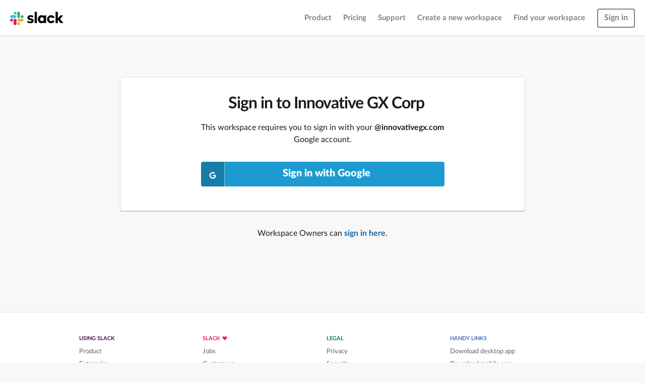

--- FILE ---
content_type: text/html; charset=utf-8
request_url: https://innovativegxcorp.slack.com/
body_size: 11620
content:
<!DOCTYPE html><html lang="en-US" class="" data-cdn="https://a.slack-edge.com/"><head><script type="text/javascript" crossorigin="anonymous" src="https://a.slack-edge.com/bv1-13-br/webpack.manifest.81ccffcea0409ae425f8.min.js" onload="window._cdn ? _cdn.ok(this, arguments) : null" onerror="window._cdn ? _cdn.failed(this, arguments) : null"></script><script>window.ts_endpoint_url = "https:\/\/slack.com\/beacon\/timing";(function(e) {
	var n=Date.now?Date.now():+new Date,r=e.performance||{},t=[],a={},i=function(e,n){for(var r=0,a=t.length,i=[];a>r;r++)t[r][e]==n&&i.push(t[r]);return i},o=function(e,n){for(var r,a=t.length;a--;)r=t[a],r.entryType!=e||void 0!==n&&r.name!=n||t.splice(a,1)};r.now||(r.now=r.webkitNow||r.mozNow||r.msNow||function(){return(Date.now?Date.now():+new Date)-n}),r.mark||(r.mark=r.webkitMark||function(e){var n={name:e,entryType:"mark",startTime:r.now(),duration:0};t.push(n),a[e]=n}),r.measure||(r.measure=r.webkitMeasure||function(e,n,r){n=a[n].startTime,r=a[r].startTime,t.push({name:e,entryType:"measure",startTime:n,duration:r-n})}),r.getEntriesByType||(r.getEntriesByType=r.webkitGetEntriesByType||function(e){return i("entryType",e)}),r.getEntriesByName||(r.getEntriesByName=r.webkitGetEntriesByName||function(e){return i("name",e)}),r.clearMarks||(r.clearMarks=r.webkitClearMarks||function(e){o("mark",e)}),r.clearMeasures||(r.clearMeasures=r.webkitClearMeasures||function(e){o("measure",e)}),e.performance=r,"function"==typeof define&&(define.amd||define.ajs)&&define("performance",[],function(){return r}) // eslint-disable-line
})(window);</script><script>

(function () {
	
	window.TSMark = function (mark_label) {
		if (!window.performance || !window.performance.mark) return;
		performance.mark(mark_label);
	};
	window.TSMark('start_load');

	
	window.TSMeasureAndBeacon = function (measure_label, start_mark_label) {
		if (!window.performance || !window.performance.mark || !window.performance.measure) {
			return;
		}

		performance.mark(start_mark_label + '_end');

		try {
			performance.measure(measure_label, start_mark_label, start_mark_label + '_end');
			window.TSBeacon(measure_label, performance.getEntriesByName(measure_label)[0].duration);
		} catch (e) {
			
		}
	};

	
	if ('sendBeacon' in navigator) {
		window.TSBeacon = function (label, value) {
			var endpoint_url = window.ts_endpoint_url || 'https://slack.com/beacon/timing';
			navigator.sendBeacon(
				endpoint_url + '?data=' + encodeURIComponent(label + ':' + value),
				'',
			);
		};
	} else {
		window.TSBeacon = function (label, value) {
			var endpoint_url = window.ts_endpoint_url || 'https://slack.com/beacon/timing';
			new Image().src = endpoint_url + '?data=' + encodeURIComponent(label + ':' + value);
		};
	}
})();
</script><script>window.TSMark('step_load');</script><noscript><meta http-equiv="refresh" content="0; URL=/?nojsmode=1"></noscript><script type="text/javascript">var safe_hosts = ['app.optimizely.com', 'tinyspeck.dev.slack.com', 'houston-dev.tinyspeck.com', 'houston.tinyspeck.com'];

if (self !== top && safe_hosts.indexOf(top.location.host) === -1) {
	window.document.write(
		'\u003Cstyle>body * {display:none !important;}\u003C/style>\u003Ca href="#" onclick=' +
			'"top.location.href=window.location.href" style="display:block !important;padding:10px">Go to Slack.com\u003C/a>'
	);
}

(function() {
	var timer;
	if (self !== top && safe_hosts.indexOf(top.location.host) === -1) {
		timer = window.setInterval(function() {
			if (window) {
				try {
					var pageEl = document.getElementById('page');
					var clientEl = document.getElementById('client-ui');
					var sectionEls = document.querySelectorAll('nav, header, section');

					pageEl.parentNode.removeChild(pageEl);
					clientEl.parentNode.removeChild(clientEl);
					for (var i = 0; i < sectionEls.length; i++) {
						sectionEls[i].parentNode.removeChild(sectionEls[i]);
					}
					window.TS = null;
					window.TD = null;
					window.clearInterval(timer);
				} catch (e) {}
			}
		}, 200);
	}
})();</script><script>window.GA = window.GA || {};
window.GA.boot_data = window.GA.boot_data || {};
GA.boot_data.xhp = true;
GA.boot_data.version_uid = "579a41539b0db309b608e89d6cd8f561c2d43b5e";
GA.boot_data.environment = "prod";
GA.boot_data.abs_root_url = "https:\/\/slack.com\/";
GA.boot_data.document_referrer = "";

GA.boot_data.anonymous_visitor = false;
GA.boot_data.beacon_timing_url = "https:\/\/slack.com\/beacon\/timing";
GA.boot_data.referral_code = "";
GA.boot_data.auth_cookie_domain = ".slack.com";

GA.boot_data.geo = {"ip":"18.222.178.48","country":"US","is_in_european_union":false,"region":"OH","city":"Columbus","zip":"43215","lat":39.9625,"lon":-83.0061,"metro":535,"country_label":"United States","region_label":"Ohio","country3":"USA","continent":"NA","isp":"Amazon.com"};
GA.boot_data.geocode = "en-us";
GA.boot_data.intl_prefix = "";
GA.boot_data.request_uri = "\/";
GA.boot_data.canonical_web_url = "https:\/\/slack.com\/";
GA.boot_data.i18n_locale = "en-US";
GA.boot_data.geo_root_url = "https:\/\/slack.com\/";

GA.boot_data.is_usa = true;
GA.boot_data.is_spain = false;
GA.boot_data.is_germany = false;
GA.boot_data.is_france = false;
GA.boot_data.is_japan = false;
GA.boot_data.is_europe = false;

GA.boot_data.is_latam = false;
GA.boot_data.is_brazil = false;
GA.boot_data.is_india = false;
GA.boot_data.is_uk = false;

GA.boot_data.is_english = true;
GA.boot_data.is_spanish = false;
GA.boot_data.is_german = false;
GA.boot_data.is_french = false;
GA.boot_data.is_japanese = false;
GA.boot_data.is_portuguese = false;

GA.boot_data.job_board_token = "slack";
GA.boot_data.zd_locale = "en-us";
</script><meta name="facebook-domain-verification" content="chiwsajpoybn2cnqyj9w8mvrey56m0"><script type="text/javascript">
document.addEventListener("DOMContentLoaded", function(e) {
	var gtmDataLayer = window.dataLayer || [];
	var gtmTags = document.querySelectorAll('*[data-gtm-click]');
	var gtmClickHandler = function(c) {
		var gtm_events = this.getAttribute('data-gtm-click');
		if (!gtm_events) return;
		var gtm_events_arr = gtm_events.split(",");
		for(var e=0; e < gtm_events_arr.length; e++) {
			var ev = gtm_events_arr[e].trim();
			gtmDataLayer.push({ 'event': ev });
		}
	};
	for(var g=0; g < gtmTags.length; g++){
		var elem = gtmTags[g];
		elem.addEventListener('click', gtmClickHandler);
	}
});
</script><script type="text/javascript">
(function(e,c,b,f,d,g,a){e.SlackBeaconObject=d;
e[d]=e[d]||function(){(e[d].q=e[d].q||[]).push([1*new Date(),arguments])};
e[d].l=1*new Date();g=c.createElement(b);a=c.getElementsByTagName(b)[0];
g.async=1;g.src=f;a.parentNode.insertBefore(g,a)
})(window,document,"script","https://a.slack-edge.com/bv1-13-br/slack_beacon.c3374fa3995d87aed397.min.js","sb");
window.sb('set', 'token', '3307f436963e02d4f9eb85ce5159744c');
window.sb('track', 'pageview');
</script><meta name="referrer" content="no-referrer"><script type="text/javascript">var TS_last_log_date = null;
var TSMakeLogDate = function() {
	var date = new Date();

	var y = date.getFullYear();
	var mo = date.getMonth()+1;
	var d = date.getDate();

	var time = {
	  h: date.getHours(),
	  mi: date.getMinutes(),
	  s: date.getSeconds(),
	  ms: date.getMilliseconds()
	};

	Object.keys(time).map(function(moment, index) {
		if (moment == 'ms') {
			if (time[moment] < 10) {
				time[moment] = time[moment]+'00';
			} else if (time[moment] < 100) {
				time[moment] = time[moment]+'0';
			}
		} else if (time[moment] < 10) {
			time[moment] = '0' + time[moment];
		}
	});

	var str = y + '/' + mo + '/' + d + ' ' + time.h + ':' + time.mi + ':' + time.s + '.' + time.ms;
	if (TS_last_log_date) {
		var diff = date-TS_last_log_date;
		//str+= ' ('+diff+'ms)';
	}
	TS_last_log_date = date;
	return str+' ';
}

var parseDeepLinkRequest = function(code) {
	var m = code.match(/"id":"([CDG][A-Z0-9]{8,})"/);
	var id = m ? m[1] : null;

	m = code.match(/"team":"(T[A-Z0-9]{8,})"/);
	var team = m ? m[1] : null;

	m = code.match(/"message":"([0-9]+\.[0-9]+)"/);
	var message = m ? m[1] : null;

	return { id: id, team: team, message: message };
}

if ('rendererEvalAsync' in window) {
	var origRendererEvalAsync = window.rendererEvalAsync;
	window.rendererEvalAsync = function(blob) {
		try {
			var data = JSON.parse(decodeURIComponent(atob(blob)));
			if (data.code.match(/handleDeepLink/)) {
				var request = parseDeepLinkRequest(data.code);
				if (!request.id || !request.team || !request.message) return;

				request.cmd = 'channel';
				TSSSB.handleDeepLinkWithArgs(JSON.stringify(request));
				return;
			} else {
				origRendererEvalAsync(blob);
			}
		} catch (e) {
		}
	}
}</script><script type="text/javascript">var TSSSB = {
	call: function() {
		return false;
	}
};</script><script type="text/javascript">window.addEventListener('load', function() {
	var was_TS = window.TS;
	delete window.TS;
	if (was_TS) window.TS = was_TS;
});</script><title>Slack</title><link href="https://a.slack-edge.com/bv1-13-br/rollup-style-slack-kit-legacy-adapters.5b25a64348c00f0b1566.min.css" rel="stylesheet" type="text/css" onload="window._cdn ? _cdn.ok(this, arguments) : null" onerror="window._cdn ? _cdn.failed(this, arguments) : null" crossorigin="anonymous"><link href="https://a.slack-edge.com/bv1-13-br/rollup-style-plastic.6b10ad8bda35f1f43981.min.css" rel="stylesheet" type="text/css" onload="window._cdn ? _cdn.ok(this, arguments) : null" onerror="window._cdn ? _cdn.failed(this, arguments) : null" crossorigin="anonymous"><link href="https://a.slack-edge.com/bv1-13-br/modern.vendor.32e3b6c45490197e7362.min.css" rel="stylesheet" type="text/css" onload="window._cdn ? _cdn.ok(this, arguments) : null" onerror="window._cdn ? _cdn.failed(this, arguments) : null" crossorigin="anonymous"><link href="https://a.slack-edge.com/bv1-13-br/application.9c784347752abf91a793.min.css" rel="stylesheet" type="text/css" onload="window._cdn ? _cdn.ok(this, arguments) : null" onerror="window._cdn ? _cdn.failed(this, arguments) : null" crossorigin="anonymous"><link href="https://a.slack-edge.com/bv1-13-br/admin-megaphone-header.15ea4ad126207340073e.min.css" rel="stylesheet" type="text/css" onload="window._cdn ? _cdn.ok(this, arguments) : null" onerror="window._cdn ? _cdn.failed(this, arguments) : null" crossorigin="anonymous"><link href="https://a.slack-edge.com/bv1-13-br/rollup-style-slack-kit-helpers.a5f92485cae34ce6c5d7.min.css" rel="stylesheet" id="slack_kit_helpers_stylesheet" type="text/css" onload="window._cdn ? _cdn.ok(this, arguments) : null" onerror="window._cdn ? _cdn.failed(this, arguments) : null" crossorigin="anonymous"><link href="https://a.slack-edge.com/bv1-13-br/legacy-style-sticky-nav.c2bd3fa29cc38e369091.min.css" rel="stylesheet" type="text/css" onload="window._cdn ? _cdn.ok(this, arguments) : null" onerror="window._cdn ? _cdn.failed(this, arguments) : null" crossorigin="anonymous"><link href="https://a.slack-edge.com/bv1-13-br/marketing-style-footer.b8665cfb462968f62573.min.css" rel="stylesheet" type="text/css" onload="window._cdn ? _cdn.ok(this, arguments) : null" onerror="window._cdn ? _cdn.failed(this, arguments) : null" crossorigin="anonymous"><link href="https://a.slack-edge.com/bv1-13-br/legacy-style-libs-lato-2-compressed-mac.7e4165e3ee9081d195e8.min.css" rel="stylesheet" type="text/css" onload="window._cdn ? _cdn.ok(this, arguments) : null" onerror="window._cdn ? _cdn.failed(this, arguments) : null" crossorigin="anonymous"><meta name="robots" content="noindex, nofollow"><link id="favicon" rel="shortcut icon" href="https://a.slack-edge.com/e6a93c1/img/icons/favicon-32.png" sizes="16x16 32x32 48x48" type="image/png"></head><body class=""><script>var w = Math.max(document.documentElement.clientWidth, window.innerWidth || 0);
if (w > 1440) document.querySelector('body').classList.add('widescreen');</script><nav class="top persistent"><a href="https://slack.com/" class="logo" data-qa="logo" data-clog-event="WEBSITE_CLICK" data-clog-params="click_target=logo" aria-label="Slack homepage"></a><ul><li><a href="https://slack.com/is" data-qa="product" data-clog-event="WEBSITE_CLICK" data-clog-params="click_target=nav_product">Product</a></li><li><a href="https://slack.com/pricing?ui_step=55&amp;ui_element=5" data-qa="pricing" data-clog-event="WEBSITE_CLICK" data-clog-params="click_target=nav_pricing">Pricing</a></li><li><a href="https://get.slack.help/hc/en-us" data-qa="support" data-clog-event="WEBSITE_CLICK" data-clog-params="click_target=nav_support">Support</a></li><li class="mobile_btn download_slack"><a href="/get" data-qa="download_slack" data-gtm-click="custEv_downloads_page_mac" data-clog-event="WEBSITE_CLICK" data-clog-params="click_target=nav_download">Download Slack</a></li><li><a data-gtm-click="SignUp,optout_nav_create_team" href="https://slack.com/create" data-qa="create_team" data-clog-event="WEBSITE_CLICK" data-clog-params="click_target=nav_create_team">Create a new workspace</a></li><li><a href="https://slack.com/get-started?entry_point=global#/find" data-gtm-click="optout_nav_find_team" data-qa="find_team" data-clog-event="WEBSITE_CLICK" data-clog-params="click_target=nav_find_team">Find your workspace</a></li><li class="sign_in hide_on_mobile"><a data-gtm-click="optout_nav_signin" href="https://slack.com/signin" class="btn_sticky btn_filled" data-qa="sign_in" data-clog-event="WEBSITE_CLICK" data-clog-params="click_target=nav_sign_in">Sign in</a></li><li class="mobile_btn mobile_menu_btn"><a href="#" class="btn_sticky" data-clog-event="WEBSITE_CLICK" data-clog-params="click_target=nav_mobile_menu_btn">Menu</a></li></ul></nav><nav class="mobile_menu loading menu_scroll" aria-hidden="true"><div class="mobile_menu_wrapper"><div class="mobile_menu_header"><a href="https://slack.com/" class="logo" data-clog-event="WEBSITE_CLICK" data-clog-params="click_target=nav_logo"></a><a href="#" class="close" aria-label="close" data-clog-event="WEBSITE_CLICK" data-clog-params="click_target=nav_menu_close"><ts-icon class="ts_icon ts_icon_times"></ts-icon></a></div><ul><li><a href="https://slack.com/is" data-clog-event="WEBSITE_CLICK" data-clog-params="click_target=nav_product">Product</a></li><li><a href="https://slack.com/pricing?ui_step=55&amp;ui_element=5" class="mobile_nav_pricing" data-clog-event="WEBSITE_CLICK" data-clog-params="click_target=nav_pricing">Pricing</a></li><li><a href="https://get.slack.help/hc/en-us" data-clog-event="WEBSITE_CLICK" data-clog-params="click_target=nav_support">Support</a></li><li><a href="/get" data-gtm-click="custEv_downloads_page_mac" data-clog-event="WEBSITE_CLICK" data-clog-params="click_target=nav_download">Download <span class="optional_desktop_nav_message">the Slack app</span></a></li></ul><ul class="mobile_menu_footer"><li><a href="https://slack.com/signin" data-gtm-click="optout_nav_signin" target="_blank" data-clog-event="WEBSITE_CLICK" data-clog-params="click_target=nav_sign_in"><ts-icon class="ts_icon small float_none team_icon ts_icon_plus default signup_icon"></ts-icon><span class="switcher_label">Sign in</span></a></li><li><a data-gtm-click="SignUp,optout_nav_create_team" href="https://slack.com/get-started?entry_point=global#/create" target="_blank" data-clog-event="WEBSITE_CLICK" data-clog-params="click_target=nav_create_team"><ts-icon class="ts_icon small float_none team_icon c-icon--slack default signup_icon"></ts-icon><span class="switcher_label">Create a new workspace</span></a></li></ul></div></nav><div id="page" class=""><div id="page_contents" data-qa="page_contents" class=""><div data-automount-component="AdminMegaphoneHeaderContainer" data-automount-props="{&quot;isFullWidth&quot;:false,&quot;pageType&quot;:&quot;default&quot;}"></div><div class="span_4_of_6 col float_none margin_auto no_right_padding"></div><div class="card align_center span_4_of_6 col float_none margin_auto large_bottom_margin right_padding large_bottom_padding"><h1>Sign in to Innovative GX Corp</h1><div class="col span_4_of_6 float_none margin_auto"><p class="large_bottom_margin">This workspace requires you to sign in with your <strong>@innovativegx.com</strong> Google account.</p><p><a id="index_google_sign_in_with_google" href="https://innovativegxcorp.slack.com/sso/google/start" class="btn btn_info btn_large btn_with_icon full_width"><i class="ts_icon ts_icon_google"></i>Sign in with Google</a></p></div></div><div class="align_center"><p>Workspace Owners can <a href="/?no_sso=1" class="bold">sign in here</a>.</p></div></div><div id="overlay"></div></div><footer data-qa="footer"><section class="links"><div class="grid"><div class="col span_1_of_4 nav_col"><ul><li class="cat_1">Using Slack</li><li><a href="/is" data-qa="product_footer" data-clog-event="WEBSITE_CLICK" data-clog-params="click_target=footer_product">Product</a></li><li><a href="/enterprise" data-qa="enterprise_footer" data-clog-event="WEBSITE_CLICK" data-clog-params="click_target=footer_enterprise">Enterprise</a></li><li><a href="/pricing?ui_step=28&amp;ui_element=5" data-qa="pricing_footer" data-clog-event="WEBSITE_CLICK" data-clog-params="click_target=footer_pricing">Pricing</a></li><li><a href="https://get.slack.help/hc/en-us" data-qa="support_footer" data-clog-event="WEBSITE_CLICK" data-clog-params="click_target=footer_support">Support</a></li><li><a href="/guides" data-qa="getting_started" data-clog-event="WEBSITE_CLICK" data-clog-params="click_target=footer_getting_started">Slack Guides</a></li><li><a href="/marketplace" data-qa="app_directory" data-clog-event="WEBSITE_CLICK" data-clog-params="click_target=footer_app_directory">Slack Marketplace</a></li><li><a href="https://api.slack.com/" data-qa="api" data-clog-event="WEBSITE_CLICK" data-clog-params="click_target=footer_api">API</a></li></ul></div><div class="col span_1_of_4 nav_col"><ul><li class="cat_2">Slack <ts-icon class="ts_icon_heart"></ts-icon></li><li><a href="/careers" data-qa="jobs" data-clog-event="WEBSITE_CLICK" data-clog-params="click_target=footer_jobs">Jobs</a></li><li><a href="/customers" data-qa="customers" data-clog-event="WEBSITE_CLICK" data-clog-params="click_target=footer_customers">Customers</a></li><li><a href="/developers" data-qa="developers" data-clog-event="WEBSITE_CLICK" data-clog-params="click_target=footer_developers">Developers</a></li><li><a href="/events" data-qa="events" data-clog-event="WEBSITE_CLICK" data-clog-params="click_target=footer_events">Events</a></li><li><a href="https://slackhq.com/" data-qa="blog_footer" data-clog-event="WEBSITE_CLICK" data-clog-params="click_target=footer_blog">Blog</a></li></ul></div><div class="col span_1_of_4 nav_col"><ul><li class="cat_3">Legal</li><li><a href="/privacy-policy" data-qa="privacy" data-clog-event="WEBSITE_CLICK" data-clog-params="click_target=footer_privacy">Privacy</a></li><li><a href="/trust/security" data-qa="security" data-clog-event="WEBSITE_CLICK" data-clog-params="click_target=footer_security">Security</a></li><li><a href="/terms-of-service" data-qa="tos" data-clog-event="WEBSITE_CLICK" data-clog-params="click_target=footer_tos">Terms of Service</a></li><li><a href="/legal" data-qa="policies" data-clog-event="WEBSITE_CLICK" data-clog-params="click_target=footer_policies">Policies</a></li></ul></div><div class="col span_1_of_4 nav_col"><ul><li class="cat_4">Handy Links</li><li><a href="/downloads" data-qa="downloads" data-clog-event="WEBSITE_CLICK" data-clog-params="click_target=footer_downloads">Download desktop app</a></li><li><a href="/downloads" data-qa="downloads_mobile" data-clog-event="WEBSITE_CLICK" data-clog-params="click_target=footer_downloads_mobile">Download mobile app</a></li><li><a href="/brand-guidelines" data-qa="brand_guidelines" data-clog-event="WEBSITE_CLICK" data-clog-params="click_target=footer_brand_guidelines">Brand Guidelines</a></li><li><a href="https://slackatwork.com" data-qa="slack_at_work" data-clog-event="WEBSITE_CLICK" data-clog-params="click_target=footer_slack_at_work">Slack at Work</a></li><li><a href="https://slack-status.com" data-qa="status" data-clog-event="WEBSITE_CLICK" data-clog-params="click_target=footer_status">Status</a></li></ul></div></div></section><div class="footnote"><section><a href="https://slack.com" aria-label="Slack homepage" data-clog-event="WEBSITE_CLICK" data-clog-params="click_target=footer_slack_icon"><ts-icon class="c-icon--slack" aria-hidden></ts-icon></a><ul><li><a href="/help/requests/new" data-qa="contact_us" data-clog-event="WEBSITE_CLICK" data-clog-params="click_target=footer_contact_us">Contact Us</a></li><li><a href="https://twitter.com/SlackHQ" data-qa="slack_twitter" data-clog-event="WEBSITE_CLICK" data-clog-params="click_target=footer_slack_twitter" aria-label="Slack on Twitter"><ts-icon class="ts_icon_twitter" aria-hidden></ts-icon></a></li><li class="yt"><a href="https://www.youtube.com/channel/UCY3YECgeBcLCzIrFLP4gblw" data-qa="slack_youtube" data-clog-event="WEBSITE_CLICK" data-clog-params="click_target=footer_slack_youtube" aria-label="Slack on YouTube"><ts-icon class="ts_icon_youtube" aria-hidden></ts-icon></a></li></ul></section></div></footer><script type="text/javascript">
/**
 * A placeholder function that the build script uses to
 * replace file paths with their CDN versions.
 *
 * @param {String} file_path - File path
 * @returns {String}
 */
function vvv(file_path) {
		 var vvv_warning = 'You cannot use vvv on dynamic values. Please make sure you only pass in static file paths.'; if (window.TS && window.TS.warn) { window.TS.warn(vvv_warning); } else { console.warn(vvv_warning); } 
	return file_path;
}

var cdn_url = "https:\/\/a.slack-edge.com";
var vvv_abs_url = "https:\/\/slack.com\/";
var inc_js_setup_data = {
	emoji_sheets: {
		apple: 'https://a.slack-edge.com/80588/img/emoji_2017_12_06/sheet_apple_64_indexed_256.png',
		google: 'https://a.slack-edge.com/80588/img/emoji_2017_12_06/sheet_google_64_indexed_256.png',
	},
};
</script><script type="text/javascript">	// common boot_data
	var boot_data = {"api_url":"\/api\/","app":"web","user_id":null,"team_id":"T00000000","visitor_uid":"2cb0e0f9e694396fc857e1b44608950a","no_login":true,"version_ts":1768612851,"version_uid":"579a41539b0db309b608e89d6cd8f561c2d43b5e","cache_version":"v21-nomad","cache_ts_version":"v2-bunny","redir_domain":"slack-redir.net","cdn":{"edges":["https:\/\/a.slack-edge.com\/","https:\/\/b.slack-edge.com\/","https:\/\/a.slack-edge.com\/"],"avatars":"https:\/\/ca.slack-edge.com\/","downloads":"https:\/\/downloads.slack-edge.com\/","files":"https:\/\/slack-files.com\/"},"signin_url":"https:\/\/slack.com\/signin","abs_root_url":"https:\/\/slack.com\/","team_url":"","image_proxy_url":"https:\/\/slack-imgs.com\/","beacon_timing_url":"https:\/\/slack.com\/beacon\/timing","beacon_error_url":"https:\/\/slack.com\/beacon\/error","clog_url":"clog\/track\/","api_token":null,"vvv_paths":{"codemirror":"https:\/\/a.slack-edge.com\/bv1-13-br\/codemirror.min.1636055bf97a2004fa12.min.js","codemirror_addon_simple":"https:\/\/a.slack-edge.com\/bv1-13-br\/codemirror_simple.3d89c2b25af934849031.min.js","codemirror_load":"https:\/\/a.slack-edge.com\/bv1-13-br\/codemirror_load.8a26caf48de5a12f41d9.min.js","codemirror_files":{"javascript":"https:\/\/a.slack-edge.com\/bv1-13-br\/codemirror_lang_javascript.49a5fc73cdd3de232000.min.js"}},"notification_sounds":[{"value":"b2.mp3","label":"Ding","url":"https:\/\/a.slack-edge.com\/58f5096\/sounds\/push\/b2.mp3","url_ogg":"https:\/\/a.slack-edge.com\/58f5096\/sounds\/push\/b2.ogg"},{"value":"animal_stick.mp3","label":"Boing","url":"https:\/\/a.slack-edge.com\/58f5096\/sounds\/push\/animal_stick.mp3","url_ogg":"https:\/\/a.slack-edge.com\/58f5096\/sounds\/push\/animal_stick.ogg"},{"value":"been_tree.mp3","label":"Drop","url":"https:\/\/a.slack-edge.com\/58f5096\/sounds\/push\/been_tree.mp3","url_ogg":"https:\/\/a.slack-edge.com\/58f5096\/sounds\/push\/been_tree.ogg"},{"value":"complete_quest_requirement.mp3","label":"Ta-da","url":"https:\/\/a.slack-edge.com\/58f5096\/sounds\/push\/complete_quest_requirement.mp3","url_ogg":"https:\/\/a.slack-edge.com\/58f5096\/sounds\/push\/complete_quest_requirement.ogg"},{"value":"confirm_delivery.mp3","label":"Plink","url":"https:\/\/a.slack-edge.com\/58f5096\/sounds\/push\/confirm_delivery.mp3","url_ogg":"https:\/\/a.slack-edge.com\/58f5096\/sounds\/push\/confirm_delivery.ogg"},{"value":"flitterbug.mp3","label":"Wow","url":"https:\/\/a.slack-edge.com\/58f5096\/sounds\/push\/flitterbug.mp3","url_ogg":"https:\/\/a.slack-edge.com\/58f5096\/sounds\/push\/flitterbug.ogg"},{"value":"here_you_go_lighter.mp3","label":"Here you go","url":"https:\/\/a.slack-edge.com\/58f5096\/sounds\/push\/here_you_go_lighter.mp3","url_ogg":"https:\/\/a.slack-edge.com\/58f5096\/sounds\/push\/here_you_go_lighter.ogg"},{"value":"hi_flowers_hit.mp3","label":"Hi","url":"https:\/\/a.slack-edge.com\/58f5096\/sounds\/push\/hi_flowers_hit.mp3","url_ogg":"https:\/\/a.slack-edge.com\/58f5096\/sounds\/push\/hi_flowers_hit.ogg"},{"value":"knock_brush.mp3","label":"Knock Brush","url":"https:\/\/a.slack-edge.com\/58f5096\/sounds\/push\/knock_brush.mp3","url_ogg":"https:\/\/a.slack-edge.com\/58f5096\/sounds\/push\/knock_brush.ogg"},{"value":"save_and_checkout.mp3","label":"Whoa!","url":"https:\/\/a.slack-edge.com\/58f5096\/sounds\/push\/save_and_checkout.mp3","url_ogg":"https:\/\/a.slack-edge.com\/58f5096\/sounds\/push\/save_and_checkout.ogg"},{"value":"item_pickup.mp3","label":"Yoink","url":"https:\/\/a.slack-edge.com\/58f5096\/sounds\/push\/item_pickup.mp3","url_ogg":"https:\/\/a.slack-edge.com\/58f5096\/sounds\/push\/item_pickup.ogg"},{"value":"hummus.mp3","label":"Hummus","url":"https:\/\/a.slack-edge.com\/58f5096\/sounds\/push\/hummus.mp3","url_ogg":"https:\/\/a.slack-edge.com\/58f5096\/sounds\/push\/hummus.ogg"},{"value":"none","label":"None"}],"img":{"app_icon":"https:\/\/a.slack-edge.com\/80588\/img\/slack_growl_icon_vogue.png"},"page_needs_enterprise":false,"page_needs_custom_emoji":false,"is_deprecated_webclient_browser":false,"is_unsupported_webclient_browser":false,"team_has_discount":false,"default_tz":"America\/Los_Angeles","feature_builder_story_step":false,"feature_olug_remove_required_workspace_setting":false,"feature_file_threads":true,"feature_broadcast_indicator":true,"feature_sonic_emoji":true,"feature_attachments_inline":false,"feature_desktop_symptom_events":false,"feature_gdpr_user_join_tos":true,"feature_user_invite_tos_april_2018":true,"feature_channel_mgmt_message_count":false,"feature_channel_exports":false,"feature_allow_intra_word_formatting":true,"feature_slim_scrollbar":false,"feature_edge_upload_proxy_check":false,"feature_set_tz_automatically":true,"feature_attachments_v2":true,"feature_beacon_js_errors":false,"feature_user_app_disable_speed_bump":true,"feature_apps_manage_permissions_scope_changes":true,"feature_ia_member_profile":true,"feature_desktop_reload_on_generic_error":true,"feature_desktop_extend_app_menu":true,"feature_desktop_restart_service_worker":false,"feature_wta_stop_creation":true,"feature_admin_email_change_confirm":false,"feature_improved_email_rendering":true,"feature_recent_desktop_files":true,"feature_cea_allowlist_changes":false,"feature_cea_channel_management":true,"feature_cea_admin_controls":true,"feature_cea_allowlist_changes_plus":true,"feature_ia_layout":true,"feature_threaded_call_block":true,"feature_enterprise_mobile_device_check":true,"feature_trace_jq_init":true,"feature_seven_days_email_update":true,"feature_channel_sections":true,"feature_show_email_forwarded_by":false,"feature_mpdm_audience_expansion":true,"feature_remove_email_preview_link":true,"feature_desktop_enable_tslog":false,"feature_email_determine_charset":true,"feature_no_deprecation_in_updater":false,"feature_pea_domain_allowlist":true,"feature_composer_auth_admin":false,"client_logs":{"0":{"numbers":["0"],"user_facing":false},"2":{"numbers":["2"],"user_facing":false},"4":{"numbers":["4"],"user_facing":false},"5":{"numbers":["5"],"user_facing":false},"23":{"numbers":["23"],"user_facing":false},"sounds":{"name":"sounds","numbers":["37"]},"37":{"name":"sounds","numbers":["37"],"user_facing":true},"47":{"numbers":["47"],"user_facing":false},"48":{"numbers":["48"],"user_facing":false},"Message History":{"name":"Message History","numbers":["58"]},"58":{"name":"Message History","numbers":["58"],"user_facing":true},"67":{"numbers":["67"],"user_facing":false},"72":{"numbers":["72"],"user_facing":false},"73":{"numbers":["73"],"user_facing":false},"82":{"numbers":["82"],"user_facing":false},"88":{"numbers":["88"],"user_facing":false},"91":{"numbers":["91"],"user_facing":false},"93":{"numbers":["93"],"user_facing":false},"96":{"numbers":["96"],"user_facing":false},"99":{"numbers":["99"],"user_facing":false},"Channel Marking (MS)":{"name":"Channel Marking (MS)","numbers":["141"]},"141":{"name":"Channel Marking (MS)","numbers":["141"],"user_facing":true},"Channel Marking (Client)":{"name":"Channel Marking (Client)","numbers":["142"]},"142":{"name":"Channel Marking (Client)","numbers":["142"],"user_facing":true},"365":{"numbers":["365"],"user_facing":false},"389":{"numbers":["389"],"user_facing":false},"438":{"numbers":["438"],"user_facing":false},"444":{"numbers":["444"],"user_facing":false},"481":{"numbers":["481"],"user_facing":false},"488":{"numbers":["488"],"user_facing":false},"529":{"numbers":["529"],"user_facing":false},"552":{"numbers":["552"],"user_facing":false},"dashboard":{"name":"dashboard","numbers":["666"]},"666":{"name":"dashboard","numbers":["666"],"user_facing":false},"667":{"numbers":["667"],"user_facing":false},"773":{"numbers":["773"],"user_facing":false},"777":{"numbers":["777"],"user_facing":false},"794":{"numbers":["794"],"user_facing":false},"Client Responsiveness":{"name":"Client Responsiveness","user_facing":false,"numbers":["808"]},"808":{"name":"Client Responsiveness","user_facing":false,"numbers":["808"]},"Message Pane Scrolling":{"name":"Message Pane Scrolling","numbers":["888"]},"888":{"name":"Message Pane Scrolling","numbers":["888"],"user_facing":true},"Unread banner and divider":{"name":"Unread banner and divider","numbers":["999"]},"999":{"name":"Unread banner and divider","numbers":["999"],"user_facing":true},"1000":{"numbers":["1000"],"user_facing":false},"Duplicate badges (desktop app icons)":{"name":"Duplicate badges (desktop app icons)","numbers":["1701"]},"1701":{"name":"Duplicate badges (desktop app icons)","numbers":["1701"],"user_facing":true},"Members":{"name":"Members","numbers":["1975"]},"1975":{"name":"Members","numbers":["1975"],"user_facing":true},"lazy loading":{"name":"lazy loading","numbers":["1989"]},"1989":{"name":"lazy loading","numbers":["1989"],"user_facing":true},"thin_channel_membership":{"name":"thin_channel_membership","numbers":["1990"]},"1990":{"name":"thin_channel_membership","numbers":["1990"],"user_facing":true},"stats":{"name":"stats","numbers":["1991"]},"1991":{"name":"stats","numbers":["1991"],"user_facing":true},"ms":{"name":"ms","numbers":["1996"]},"1996":{"name":"ms","numbers":["1996"],"user_facing":true},"shared_channels_connection":{"name":"shared_channels_connection","numbers":["1999"]},"1999":{"name":"shared_channels_connection","numbers":["1999"],"user_facing":false},"dnd":{"name":"dnd","numbers":["2002"]},"2002":{"name":"dnd","numbers":["2002"],"user_facing":true},"2003":{"numbers":["2003"],"user_facing":false},"Threads":{"name":"Threads","numbers":["2004"]},"2004":{"name":"Threads","numbers":["2004"],"user_facing":true},"2005":{"numbers":["2005"],"user_facing":false},"Reactions":{"name":"Reactions","numbers":["2006"]},"2006":{"name":"Reactions","numbers":["2006"],"user_facing":true},"TSSSB.focusTabAndSwitchToChannel":{"name":"TSSSB.focusTabAndSwitchToChannel","numbers":["2007"]},"2007":{"name":"TSSSB.focusTabAndSwitchToChannel","numbers":["2007"],"user_facing":false},"Presence Detection":{"name":"Presence Detection","numbers":["2017"]},"2017":{"name":"Presence Detection","numbers":["2017"],"user_facing":true},"mc_sibs":{"name":"mc_sibs","numbers":["9999"]},"9999":{"name":"mc_sibs","numbers":["9999"],"user_facing":false},"Member searching":{"name":"Member searching","numbers":["90211"]},"90211":{"name":"Member searching","numbers":["90211"],"user_facing":true},"98765":{"numbers":["98765"],"user_facing":false},"8675309":{"numbers":["8675309"],"user_facing":false}},"other_accounts":{},"slack_connect_create_bots_count":1,"slack_connect_manage_bots_count":0,"experiment_assignments":{"email_optin_for_invite_join":{"experiment_id":"10239697974452","type":"visitor","group":"on","trigger":"hash_visitor","schedule_ts":1768414705,"log_exposures":false,"exposure_id":"2cb0e0f9e694396fc857e1b44608950a"},"protect_coors_policy_same_origin":{"experiment_id":"10280000726134","type":"visitor","group":"on","trigger":"hash_visitor","schedule_ts":1768429331,"log_exposures":false,"exposure_id":"2cb0e0f9e694396fc857e1b44608950a"},"sticky_fyp_banner_jan2026":{"experiment_id":"10296183311554","type":"visitor","group":"treatment","trigger":"hash_visitor","schedule_ts":1768523117,"log_exposures":true,"exposure_id":"2cb0e0f9e694396fc857e1b44608950a"},"inproduct_team_creation_visitor":{"experiment_id":"9969875691555","type":"visitor","group":"treatment","schedule_ts":1768410447,"exposure_id":"2cb0e0f9e694396fc857e1b44608950a","trigger":"launch_visitor","log_exposures":false},"email_tips_pref_set_during_sso":{"experiment_id":"10060663792534","type":"visitor","group":"on","schedule_ts":1767897725,"exposure_id":"2cb0e0f9e694396fc857e1b44608950a","trigger":"launch_visitor","log_exposures":false},"cust_acq_slackbot":{"experiment_id":"10080620497893","type":"visitor","group":"on","schedule_ts":1768309446,"exposure_id":"2cb0e0f9e694396fc857e1b44608950a","trigger":"launch_visitor","log_exposures":false},"cust_acq_plans_banner_sparkles":{"experiment_id":"10279027415110","type":"visitor","group":"on","schedule_ts":1768318749,"exposure_id":"2cb0e0f9e694396fc857e1b44608950a","trigger":"launch_visitor","log_exposures":false},"hp_revamp_25_exp":{"experiment_id":"10173190914803","type":"visitor","group":"control","trigger":"hash_visitor","schedule_ts":1766512091,"log_exposures":true,"exposure_id":"2cb0e0f9e694396fc857e1b44608950a"},"pricing_atf_content":{"experiment_id":"9871856325236","type":"visitor","group":"treatment","schedule_ts":1767728534,"exposure_id":"2cb0e0f9e694396fc857e1b44608950a","trigger":"launch_visitor","log_exposures":false},"teams_compete":{"experiment_id":"10025794984901","type":"visitor","group":"on","schedule_ts":1766095647,"exposure_id":"2cb0e0f9e694396fc857e1b44608950a","trigger":"launch_visitor","log_exposures":false},"cust_acq_whats_new":{"experiment_id":"9944278749911","type":"visitor","group":"on","schedule_ts":1766434685,"exposure_id":"2cb0e0f9e694396fc857e1b44608950a","trigger":"launch_visitor","log_exposures":false},"downloads_flow":{"experiment_id":"10040312660835","type":"visitor","group":"treatment_a","trigger":"hash_visitor","schedule_ts":1766089016,"log_exposures":true,"exposure_id":"2cb0e0f9e694396fc857e1b44608950a"},"global_demo_cta_v3":{"experiment_id":"9567475078502","type":"visitor","group":"treatment_a","trigger":"finished","log_exposures":false,"exposure_id":"2cb0e0f9e694396fc857e1b44608950a"},"get_started_opt_intl_new_user":{"experiment_id":"9776741088502","type":"visitor","group":"treatment_with_modal","trigger":"finished","log_exposures":false,"exposure_id":"2cb0e0f9e694396fc857e1b44608950a"},"get_started_opt_intl_existing_user":{"experiment_id":"9806784292240","type":"visitor","group":"control","trigger":"finished","log_exposures":false,"exposure_id":"2cb0e0f9e694396fc857e1b44608950a"},"mobile_web_optimizations_translations":{"experiment_id":"9857831924769","type":"visitor","group":"on","schedule_ts":1764240687,"exposure_id":"2cb0e0f9e694396fc857e1b44608950a","trigger":"launch_visitor","log_exposures":false},"enterprise_redesign":{"experiment_id":"9673061155047","type":"visitor","group":"on","schedule_ts":1764026773,"exposure_id":"2cb0e0f9e694396fc857e1b44608950a","trigger":"launch_visitor","log_exposures":false},"sf_fonts_latin":{"experiment_id":"7577927212402","type":"visitor","group":"on","schedule_ts":1739573433,"exposure_id":"2cb0e0f9e694396fc857e1b44608950a","trigger":"launch_visitor","log_exposures":false},"sf_fonts_cjk":{"experiment_id":"7575044373701","type":"visitor","group":"on","schedule_ts":1739573413,"exposure_id":"2cb0e0f9e694396fc857e1b44608950a","trigger":"launch_visitor","log_exposures":false},"app_directory_connectors":{"experiment_id":"6144504493874","type":"visitor","group":"treatment","schedule_ts":1705354312,"exposure_id":"2cb0e0f9e694396fc857e1b44608950a","trigger":"launch_visitor","log_exposures":false},"app_directory_connectors_collection":{"experiment_id":"6321714753558","type":"visitor","group":"on","schedule_ts":1705448247,"exposure_id":"2cb0e0f9e694396fc857e1b44608950a","trigger":"launch_visitor","log_exposures":false},"mrbeast_campaign":{"experiment_id":"9803944014723","type":"visitor","group":"on","schedule_ts":1762545488,"exposure_id":"2cb0e0f9e694396fc857e1b44608950a","trigger":"launch_visitor","log_exposures":false},"hp_dreamforce_2025":{"experiment_id":"9631955160816","type":"visitor","group":"on","schedule_ts":1760356527,"exposure_id":"2cb0e0f9e694396fc857e1b44608950a","trigger":"launch_visitor","log_exposures":false},"newxp_12562_coop_header_fix":{"experiment_id":"9658010997669","type":"visitor","group":"on","schedule_ts":1759965573,"exposure_id":"2cb0e0f9e694396fc857e1b44608950a","trigger":"launch_visitor","log_exposures":false},"revamp_translation":{"experiment_id":"9715852724503","type":"visitor","group":"on","schedule_ts":1761590850,"exposure_id":"2cb0e0f9e694396fc857e1b44608950a","trigger":"launch_visitor","log_exposures":false},"make_captcha_mandatory":{"experiment_id":"9152757690695","type":"visitor","group":"on","schedule_ts":1756492106,"exposure_id":"2cb0e0f9e694396fc857e1b44608950a","trigger":"launch_visitor","log_exposures":false},"activate_browser_deprecation_warning_october_2025":{"experiment_id":"9659090971185","type":"visitor","group":"on","schedule_ts":1760367948,"exposure_id":"2cb0e0f9e694396fc857e1b44608950a","trigger":"launch_visitor","log_exposures":false},"slack_trials_tof":{"experiment_id":"9687474940791","type":"visitor","group":"aa_treatment","trigger":"hash_visitor","schedule_ts":1760545417,"log_exposures":true,"exposure_id":"2cb0e0f9e694396fc857e1b44608950a"},"aswebauth_cookie_session":{"experiment_id":"7920012625699","type":"visitor","group":"on","trigger":"finished","log_exposures":false,"exposure_id":"2cb0e0f9e694396fc857e1b44608950a"},"enterprise_search_demo":{"experiment_id":"8892730774644","type":"visitor","group":"on","trigger":"finished","log_exposures":false,"exposure_id":"2cb0e0f9e694396fc857e1b44608950a"},"browser_deprecation_red_banner_october_2025":{"experiment_id":"8853343233444","type":"visitor","group":"on","schedule_ts":1760367781,"exposure_id":"2cb0e0f9e694396fc857e1b44608950a","trigger":"launch_visitor","log_exposures":false},"agents_demo":{"experiment_id":"9463164157984","type":"visitor","group":"on","schedule_ts":1758667801,"exposure_id":"2cb0e0f9e694396fc857e1b44608950a","trigger":"launch_visitor","log_exposures":false},"recaptcha_enterprise_migration":{"experiment_id":"9412496834887","type":"visitor","group":"on","schedule_ts":1758834250,"exposure_id":"2cb0e0f9e694396fc857e1b44608950a","trigger":"launch_visitor","log_exposures":false},"stripe_us_address":{"experiment_id":"9575757500321","type":"visitor","group":"on","schedule_ts":1759256395,"exposure_id":"2cb0e0f9e694396fc857e1b44608950a","trigger":"launch_visitor","log_exposures":false},"marketing_optin_via_geo_library":{"experiment_id":"9500088909685","type":"visitor","group":"on","schedule_ts":1758125993,"exposure_id":"2cb0e0f9e694396fc857e1b44608950a","trigger":"launch_visitor","log_exposures":false},"optimize_get_started_flow":{"experiment_id":"9119755158055","type":"visitor","group":"treatment","schedule_ts":1751399210,"exposure_id":"2cb0e0f9e694396fc857e1b44608950a","trigger":"launch_visitor","log_exposures":false},"agent_dotcom_help":{"experiment_id":"8150736357476","type":"visitor","group":"on","schedule_ts":1757725719,"exposure_id":"2cb0e0f9e694396fc857e1b44608950a","trigger":"launch_visitor","log_exposures":false},"partners_contact":{"experiment_id":"9508808187494","type":"visitor","group":"on","schedule_ts":1757716577,"exposure_id":"2cb0e0f9e694396fc857e1b44608950a","trigger":"launch_visitor","log_exposures":false},"email_optin_via_geo_library":{"experiment_id":"9482988226449","type":"visitor","group":"on","schedule_ts":1757370053,"exposure_id":"2cb0e0f9e694396fc857e1b44608950a","trigger":"launch_visitor","log_exposures":false},"integrations_update":{"experiment_id":"9304450356548","type":"visitor","group":"on","schedule_ts":1755802338,"exposure_id":"2cb0e0f9e694396fc857e1b44608950a","trigger":"launch_visitor","log_exposures":false},"marketing_hc_agent_send_ga":{"experiment_id":"9368939411444","type":"visitor","group":"on","schedule_ts":1756933151,"exposure_id":"2cb0e0f9e694396fc857e1b44608950a","trigger":"launch_visitor","log_exposures":false},"feat_add_email_verification_invite_flow":{"experiment_id":"9277969096562","type":"visitor","group":"treatment","trigger":"finished","log_exposures":false,"exposure_id":"2cb0e0f9e694396fc857e1b44608950a"},"invite_captcha":{"experiment_id":"9295205874790","type":"visitor","group":"on","schedule_ts":1755111734,"exposure_id":"2cb0e0f9e694396fc857e1b44608950a","trigger":"launch_visitor","log_exposures":false},"sticky_ctas":{"experiment_id":"9347505043607","type":"visitor","group":"on","schedule_ts":1755638126,"exposure_id":"2cb0e0f9e694396fc857e1b44608950a","trigger":"launch_visitor","log_exposures":false},"versionify_url_for_invites":{"experiment_id":"9239948574183","type":"visitor","group":"on","schedule_ts":1753809230,"exposure_id":"2cb0e0f9e694396fc857e1b44608950a","trigger":"launch_visitor","log_exposures":false},"marketing_templates_hreflang":{"experiment_id":"9344139344375","type":"visitor","group":"on","schedule_ts":1755280514,"exposure_id":"2cb0e0f9e694396fc857e1b44608950a","trigger":"launch_visitor","log_exposures":false},"pricing_post_pnp_style_updates":{"experiment_id":"9269054427686","type":"visitor","group":"on","schedule_ts":1754594057,"exposure_id":"2cb0e0f9e694396fc857e1b44608950a","trigger":"launch_visitor","log_exposures":false},"phone_number_de":{"experiment_id":"7168806134229","type":"visitor","group":"treatment","schedule_ts":1716908444,"exposure_id":"2cb0e0f9e694396fc857e1b44608950a","trigger":"launch_visitor","log_exposures":false},"phone_number_fr":{"experiment_id":"7157169096183","type":"visitor","group":"treatment","schedule_ts":1716912646,"exposure_id":"2cb0e0f9e694396fc857e1b44608950a","trigger":"launch_visitor","log_exposures":false},"phone_number_au":{"experiment_id":"7168837725445","type":"visitor","group":"treatment","schedule_ts":1716912663,"exposure_id":"2cb0e0f9e694396fc857e1b44608950a","trigger":"launch_visitor","log_exposures":false},"phone_number_br":{"experiment_id":"7256414077620","type":"visitor","group":"treatment","schedule_ts":1719244830,"exposure_id":"2cb0e0f9e694396fc857e1b44608950a","trigger":"launch_visitor","log_exposures":false},"phone_number_it":{"experiment_id":"7250980705925","type":"visitor","group":"treatment","schedule_ts":1719253456,"exposure_id":"2cb0e0f9e694396fc857e1b44608950a","trigger":"launch_visitor","log_exposures":false},"phone_number_es":{"experiment_id":"7266548128369","type":"visitor","group":"treatment","schedule_ts":1719253482,"exposure_id":"2cb0e0f9e694396fc857e1b44608950a","trigger":"launch_visitor","log_exposures":false},"phone_number_ca":{"experiment_id":"7256320861108","type":"visitor","group":"treatment","schedule_ts":1718813429,"exposure_id":"2cb0e0f9e694396fc857e1b44608950a","trigger":"launch_visitor","log_exposures":false},"modular_pages_phase_3":{"experiment_id":"9032745384455","type":"visitor","group":"on","schedule_ts":1753834662,"exposure_id":"2cb0e0f9e694396fc857e1b44608950a","trigger":"launch_visitor","log_exposures":false},"ratelimit_migrate_to_quota":{"experiment_id":"9222799109489","type":"visitor","group":"on","schedule_ts":1752856347,"exposure_id":"2cb0e0f9e694396fc857e1b44608950a","trigger":"launch_visitor","log_exposures":false},"workflow_builder":{"experiment_id":"9193723819463","type":"visitor","group":"on","schedule_ts":1753792231,"exposure_id":"2cb0e0f9e694396fc857e1b44608950a","trigger":"launch_visitor","log_exposures":false},"marketing_pricing_page_meta":{"experiment_id":"9253895333078","type":"visitor","group":"on","schedule_ts":1753723294,"exposure_id":"2cb0e0f9e694396fc857e1b44608950a","trigger":"launch_visitor","log_exposures":false},"phone_number_pt":{"experiment_id":"7276731000896","type":"visitor","group":"treatment","schedule_ts":1719253468,"exposure_id":"2cb0e0f9e694396fc857e1b44608950a","trigger":"launch_visitor","log_exposures":false},"phone_number_ko":{"experiment_id":"7276620382240","type":"visitor","group":"treatment","schedule_ts":1719852648,"exposure_id":"2cb0e0f9e694396fc857e1b44608950a","trigger":"launch_visitor","log_exposures":false},"phone_number_ie":{"experiment_id":"7441623906036","type":"visitor","group":"treatment","schedule_ts":1721414251,"exposure_id":"2cb0e0f9e694396fc857e1b44608950a","trigger":"launch_visitor","log_exposures":false},"phone_number_jp":{"experiment_id":"7174178940996","type":"visitor","group":"treatment","schedule_ts":1716583378,"exposure_id":"2cb0e0f9e694396fc857e1b44608950a","trigger":"launch_visitor","log_exposures":false},"agent_demo_contact":{"experiment_id":"9180003200743","type":"visitor","group":"on","schedule_ts":1753365260,"exposure_id":"2cb0e0f9e694396fc857e1b44608950a","trigger":"launch_visitor","log_exposures":false},"partner_promos_pnp":{"experiment_id":"8997210765159","type":"visitor","group":"on","schedule_ts":1750106249,"exposure_id":"2cb0e0f9e694396fc857e1b44608950a","trigger":"launch_visitor","log_exposures":false},"affiliates_pnp_update":{"experiment_id":"9089245874021","type":"visitor","group":"on","schedule_ts":1751484387,"exposure_id":"2cb0e0f9e694396fc857e1b44608950a","trigger":"launch_visitor","log_exposures":false},"july15_launch":{"experiment_id":"9119464602736","type":"visitor","group":"on","schedule_ts":1752754244,"exposure_id":"2cb0e0f9e694396fc857e1b44608950a","trigger":"launch_visitor","log_exposures":false},"dreamforce_promo":{"experiment_id":"9163466061797","type":"visitor","group":"on","schedule_ts":1752590157,"exposure_id":"2cb0e0f9e694396fc857e1b44608950a","trigger":"launch_visitor","log_exposures":false},"july1_launch":{"experiment_id":"9111164109201","type":"visitor","group":"on","schedule_ts":1751403911,"exposure_id":"2cb0e0f9e694396fc857e1b44608950a","trigger":"launch_visitor","log_exposures":false},"apidocs_search_local_only_v2":{"experiment_id":"9128237007047","type":"visitor","group":"on","schedule_ts":1751574359,"exposure_id":"2cb0e0f9e694396fc857e1b44608950a","trigger":"launch_visitor","log_exposures":false},"miro_marketplace":{"experiment_id":"8704952792931","type":"visitor","group":"on","schedule_ts":1750982806,"exposure_id":"2cb0e0f9e694396fc857e1b44608950a","trigger":"launch_visitor","log_exposures":false},"channels_update":{"experiment_id":"8954244938662","type":"visitor","group":"on","schedule_ts":1748951415,"exposure_id":"2cb0e0f9e694396fc857e1b44608950a","trigger":"launch_visitor","log_exposures":false},"spam_email_recaptcha_v3":{"experiment_id":"8890538137939","type":"visitor","group":"on","schedule_ts":1749589661,"exposure_id":"2cb0e0f9e694396fc857e1b44608950a","trigger":"launch_visitor","log_exposures":false},"marketplace_add2":{"experiment_id":"8251117941749","type":"visitor","group":"on","schedule_ts":1736280665,"exposure_id":"2cb0e0f9e694396fc857e1b44608950a","trigger":"launch_visitor","log_exposures":false},"pro_discount_btf":{"experiment_id":"8830623175587","type":"visitor","group":"control","trigger":"finished","log_exposures":false,"exposure_id":"2cb0e0f9e694396fc857e1b44608950a"},"homepage_hero_atf_copy":{"experiment_id":"8709043044887","type":"visitor","group":"treatment_a","trigger":"finished","log_exposures":false,"exposure_id":"2cb0e0f9e694396fc857e1b44608950a"},"marketing_aff":{"experiment_id":"5743479690565","type":"visitor","group":"on","schedule_ts":1749577342,"exposure_id":"2cb0e0f9e694396fc857e1b44608950a","trigger":"launch_visitor","log_exposures":false},"signin_design_refresh":{"experiment_id":"8656625636818","type":"visitor","group":"on","schedule_ts":1746462640,"exposure_id":"2cb0e0f9e694396fc857e1b44608950a","trigger":"launch_visitor","log_exposures":false},"creator_landing_view_refactor":{"experiment_id":"8986548312550","type":"visitor","group":"on","schedule_ts":1749141715,"exposure_id":"2cb0e0f9e694396fc857e1b44608950a","trigger":"launch_visitor","log_exposures":false},"enable_optimizely_webapp":{"experiment_id":"7891954779538","type":"visitor","group":"on","schedule_ts":1747945849,"exposure_id":"2cb0e0f9e694396fc857e1b44608950a","trigger":"launch_visitor","log_exposures":false},"homepage_exposure_aa_test":{"experiment_id":"8948414347444","type":"visitor","group":"control","trigger":"hash_visitor","schedule_ts":1748063223,"log_exposures":true,"exposure_id":"2cb0e0f9e694396fc857e1b44608950a"},"innovations_lp":{"experiment_id":"8253871971107","type":"visitor","group":"on","schedule_ts":1746643793,"exposure_id":"2cb0e0f9e694396fc857e1b44608950a","trigger":"launch_visitor","log_exposures":false},"enterprise_search_lp":{"experiment_id":"8787098737047","type":"visitor","group":"on","schedule_ts":1746641312,"exposure_id":"2cb0e0f9e694396fc857e1b44608950a","trigger":"launch_visitor","log_exposures":false},"april_pages2":{"experiment_id":"8743286716099","type":"visitor","group":"on","schedule_ts":1745440781,"exposure_id":"2cb0e0f9e694396fc857e1b44608950a","trigger":"launch_visitor","log_exposures":false},"mris_extension":{"experiment_id":"4746206947365","type":"visitor","group":"on","schedule_ts":1706216371,"exposure_id":"2cb0e0f9e694396fc857e1b44608950a","trigger":"launch_visitor","log_exposures":false},"on24_extension":{"experiment_id":"4772019824211","type":"visitor","group":"on","schedule_ts":1675891595,"exposure_id":"2cb0e0f9e694396fc857e1b44608950a","trigger":"launch_visitor","log_exposures":false},"cust_acq_sfdc_single_chat":{"experiment_id":"5665898305074","type":"visitor","group":"on","schedule_ts":1712596116,"exposure_id":"2cb0e0f9e694396fc857e1b44608950a","trigger":"launch_visitor","log_exposures":false},"sticky_fyp_cta":{"experiment_id":"8281275470644","type":"visitor","group":"control","trigger":"finished","log_exposures":false,"exposure_id":"2cb0e0f9e694396fc857e1b44608950a"},"downloads_launch":{"experiment_id":"8552687986532","type":"visitor","group":"on","schedule_ts":1741711036,"exposure_id":"2cb0e0f9e694396fc857e1b44608950a","trigger":"launch_visitor","log_exposures":false},"activation_enterprise_signin_primer":{"experiment_id":"6443324713893","type":"visitor","group":"on","trigger":"finished","log_exposures":false,"exposure_id":"2cb0e0f9e694396fc857e1b44608950a"},"screen_text_2fa":{"experiment_id":"7846147603012","type":"visitor","group":"on","schedule_ts":1734375504,"exposure_id":"2cb0e0f9e694396fc857e1b44608950a","trigger":"launch_visitor","log_exposures":false},"app_directory_coral":{"experiment_id":"8121125935588","type":"visitor","group":"on","trigger":"finished","log_exposures":false,"exposure_id":"2cb0e0f9e694396fc857e1b44608950a"},"marketplace_add":{"experiment_id":"7940445156581","type":"visitor","group":"on","schedule_ts":1732060351,"exposure_id":"2cb0e0f9e694396fc857e1b44608950a","trigger":"launch_visitor","log_exposures":false},"contact_sales_dept_removal":{"experiment_id":"6538486873169","type":"visitor","group":"treatment","trigger":"finished","log_exposures":false,"exposure_id":"2cb0e0f9e694396fc857e1b44608950a"},"marketing_ad_app_store_urls":{"experiment_id":"7746105288676","type":"visitor","group":"on","schedule_ts":1726699830,"exposure_id":"2cb0e0f9e694396fc857e1b44608950a","trigger":"launch_visitor","log_exposures":false},"search_zd_vs_solr":{"experiment_id":"1355709002145","type":"visitor","group":"control","trigger":"finished","log_exposures":false,"exposure_id":"2cb0e0f9e694396fc857e1b44608950a"},"apidocs_ad_unit_enable":{"experiment_id":"6141172005908","type":"visitor","group":"off","trigger":"hash_visitor","schedule_ts":1712177688,"log_exposures":false,"exposure_id":"2cb0e0f9e694396fc857e1b44608950a"},"downloads_s2p_promo":{"experiment_id":"7132023966439","type":"visitor","group":"control","trigger":"hash_visitor","schedule_ts":1718307458,"log_exposures":true,"exposure_id":"2cb0e0f9e694396fc857e1b44608950a"},"paid_lp_expand":{"experiment_id":"7134287733637","type":"visitor","group":"treatment","schedule_ts":1717713269,"exposure_id":"2cb0e0f9e694396fc857e1b44608950a","trigger":"launch_visitor","log_exposures":false},"marketing_live_chat_emea":{"experiment_id":"7226533858036","type":"visitor","group":"on","schedule_ts":1717629445,"exposure_id":"2cb0e0f9e694396fc857e1b44608950a","trigger":"launch_visitor","log_exposures":false},"new_paid_lp":{"experiment_id":"6818768684695","type":"visitor","group":"treatment","trigger":"finished","log_exposures":false,"exposure_id":"2cb0e0f9e694396fc857e1b44608950a"},"slack_elevate_launch":{"experiment_id":"6966627699558","type":"visitor","group":"on","schedule_ts":1713959798,"exposure_id":"2cb0e0f9e694396fc857e1b44608950a","trigger":"launch_visitor","log_exposures":false},"marketing_recaptcha_hc":{"experiment_id":"6963734115829","type":"visitor","group":"on","schedule_ts":1713301140,"exposure_id":"2cb0e0f9e694396fc857e1b44608950a","trigger":"launch_visitor","log_exposures":false},"marketing_hc_flow_specifier":{"experiment_id":"6989238991504","type":"visitor","group":"on","schedule_ts":1713296815,"exposure_id":"2cb0e0f9e694396fc857e1b44608950a","trigger":"launch_visitor","log_exposures":false},"anthony_test_visitor_1":{"experiment_id":"6823470010164","type":"visitor","group":"treatment","schedule_ts":1712613615,"exposure_id":"2cb0e0f9e694396fc857e1b44608950a","trigger":"launch_visitor","log_exposures":false},"marketing_media_kit":{"experiment_id":"6696687337684","type":"visitor","group":"on","schedule_ts":1709232747,"exposure_id":"2cb0e0f9e694396fc857e1b44608950a","trigger":"launch_visitor","log_exposures":false},"out_of_office_xmas_jp":{"experiment_id":"6296845198293","type":"visitor","group":"off","trigger":"finished","log_exposures":false,"exposure_id":"2cb0e0f9e694396fc857e1b44608950a"},"out_of_office_xmas":{"experiment_id":"6322553087328","type":"visitor","group":"off","trigger":"finished","log_exposures":false,"exposure_id":"2cb0e0f9e694396fc857e1b44608950a"},"marketing_hreflang_errors_fix":{"experiment_id":"6319747700807","type":"visitor","group":"on","schedule_ts":1702931766,"exposure_id":"2cb0e0f9e694396fc857e1b44608950a","trigger":"launch_visitor","log_exposures":false},"eg_pricing":{"experiment_id":"6266727458225","type":"visitor","group":"on","schedule_ts":1702587412,"exposure_id":"2cb0e0f9e694396fc857e1b44608950a","trigger":"launch_visitor","log_exposures":false},"new_gated_demo":{"experiment_id":"6171698537921","type":"visitor","group":"on","schedule_ts":1701209093,"exposure_id":"2cb0e0f9e694396fc857e1b44608950a","trigger":"launch_visitor","log_exposures":false},"marketing_cj":{"experiment_id":"5820701519667","type":"visitor","group":"on","schedule_ts":1699033035,"exposure_id":"2cb0e0f9e694396fc857e1b44608950a","trigger":"launch_visitor","log_exposures":false},"deny_russian_ip":{"experiment_id":"3201051153989","type":"visitor","group":"on","trigger":"finished","log_exposures":false,"exposure_id":"2cb0e0f9e694396fc857e1b44608950a"},"swap_ukraine_logo_toggle":{"experiment_id":"5598910456034","type":"visitor","group":"on","schedule_ts":1689885040,"exposure_id":"2cb0e0f9e694396fc857e1b44608950a","trigger":"launch_visitor","log_exposures":false},"customer_awards_launch":{"experiment_id":"2673548411155","type":"visitor","group":"on","trigger":"finished","log_exposures":false,"exposure_id":"2cb0e0f9e694396fc857e1b44608950a"},"slack_ie_address":{"experiment_id":"4857849748754","type":"visitor","group":"on","schedule_ts":1677793396,"exposure_id":"2cb0e0f9e694396fc857e1b44608950a","trigger":"launch_visitor","log_exposures":false},"proj_brand_customer_stories_lp":{"experiment_id":"3448021380448","type":"visitor","group":"on","schedule_ts":1653596127,"exposure_id":"2cb0e0f9e694396fc857e1b44608950a","trigger":"launch_visitor","log_exposures":false},"digital_first_lightning_strike_custacq":{"experiment_id":"2220660679364","type":"visitor","group":"on","schedule_ts":1625075563,"exposure_id":"2cb0e0f9e694396fc857e1b44608950a","trigger":"launch_visitor","log_exposures":false},"cust_acq_partners_template":{"experiment_id":"2232204551504","type":"visitor","group":"treatment","schedule_ts":1628191410,"exposure_id":"2cb0e0f9e694396fc857e1b44608950a","trigger":"launch_visitor","log_exposures":false},"community_launch":{"experiment_id":"2652841576373","type":"visitor","group":"on","schedule_ts":1635871147,"exposure_id":"2cb0e0f9e694396fc857e1b44608950a","trigger":"launch_visitor","log_exposures":false}}};
	boot_data.start_ms = Date.now();
</script><script type="text/javascript" crossorigin="anonymous" src="https://a.slack-edge.com/bv1-13-br/rollup-core_required_libs.8fda6d4e00bcdc1ee541.min.js" onload="window._cdn ? _cdn.ok(this, arguments) : null" onerror="window._cdn ? _cdn.failed(this, arguments) : null"></script><script type="text/javascript" crossorigin="anonymous" src="https://a.slack-edge.com/bv1-13-br/admin-megaphone-header.303d3f9d6267dff29c79.min.js" onload="window._cdn ? _cdn.ok(this, arguments) : null" onerror="window._cdn ? _cdn.failed(this, arguments) : null"></script><script type="text/javascript" crossorigin="anonymous" src="https://a.slack-edge.com/bv1-13-br/modern.vendor.f27458b7888ba453672a.min.js" onload="window._cdn ? _cdn.ok(this, arguments) : null" onerror="window._cdn ? _cdn.failed(this, arguments) : null"></script><script type="text/javascript" crossorigin="anonymous" src="https://a.slack-edge.com/bv1-13-br/application.6577542c87e3c4aebc68.min.js" onload="window._cdn ? _cdn.ok(this, arguments) : null" onerror="window._cdn ? _cdn.failed(this, arguments) : null"></script><script type="text/javascript" crossorigin="anonymous" src="https://a.slack-edge.com/bv1-13-br/rollup-core_required_ts.282028753931086e5eb7.min.js" onload="window._cdn ? _cdn.ok(this, arguments) : null" onerror="window._cdn ? _cdn.failed(this, arguments) : null"></script><script type="text/javascript" crossorigin="anonymous" src="https://a.slack-edge.com/bv1-13-br/TS.web.baf545fffe9a81ad4a1c.min.js" onload="window._cdn ? _cdn.ok(this, arguments) : null" onerror="window._cdn ? _cdn.failed(this, arguments) : null"></script><script type="text/javascript" crossorigin="anonymous" src="https://a.slack-edge.com/bv1-13-br/signals.e02fbc9614f76c79dcd7.min.js" onload="window._cdn ? _cdn.ok(this, arguments) : null" onerror="window._cdn ? _cdn.failed(this, arguments) : null"></script><script type="text/javascript" crossorigin="anonymous" src="https://a.slack-edge.com/bv1-13-br/rollup-core_web.af13001f247c4bc34c7f.min.js" onload="window._cdn ? _cdn.ok(this, arguments) : null" onerror="window._cdn ? _cdn.failed(this, arguments) : null"></script><script type="text/javascript" crossorigin="anonymous" src="https://a.slack-edge.com/bv1-13-br/rollup-secondary_a_required.c7c1aa9e51de07cf3140.min.js" onload="window._cdn ? _cdn.ok(this, arguments) : null" onerror="window._cdn ? _cdn.failed(this, arguments) : null"></script><script type="text/javascript" crossorigin="anonymous" src="https://a.slack-edge.com/bv1-13-br/rollup-secondary_b_required.0eac1241a60bcd19c9a1.min.js" onload="window._cdn ? _cdn.ok(this, arguments) : null" onerror="window._cdn ? _cdn.failed(this, arguments) : null"></script><script type="text/javascript">TS.boot(boot_data);</script><script type="text/javascript" crossorigin="anonymous" src="https://a.slack-edge.com/bv1-13-br/sticky_nav.44d76ae2b621950f6a42.min.js" onload="window._cdn ? _cdn.ok(this, arguments) : null" onerror="window._cdn ? _cdn.failed(this, arguments) : null"></script><script type="text/javascript" crossorigin="anonymous" src="https://a.slack-edge.com/bv1-13-br/footer.f130f4b191283799a61a.min.js" onload="window._cdn ? _cdn.ok(this, arguments) : null" onerror="window._cdn ? _cdn.failed(this, arguments) : null"></script><style>.color_9f69e7:not(.nuc) {color:#9F69E7;}.color_4bbe2e:not(.nuc) {color:#4BBE2E;}.color_e7392d:not(.nuc) {color:#E7392D;}.color_3c989f:not(.nuc) {color:#3C989F;}.color_674b1b:not(.nuc) {color:#674B1B;}.color_e96699:not(.nuc) {color:#E96699;}.color_e0a729:not(.nuc) {color:#E0A729;}.color_684b6c:not(.nuc) {color:#684B6C;}.color_5b89d5:not(.nuc) {color:#5B89D5;}.color_2b6836:not(.nuc) {color:#2B6836;}.color_99a949:not(.nuc) {color:#99A949;}.color_df3dc0:not(.nuc) {color:#DF3DC0;}.color_4cc091:not(.nuc) {color:#4CC091;}.color_9b3b45:not(.nuc) {color:#9B3B45;}.color_d58247:not(.nuc) {color:#D58247;}.color_bb86b7:not(.nuc) {color:#BB86B7;}.color_5a4592:not(.nuc) {color:#5A4592;}.color_db3150:not(.nuc) {color:#DB3150;}.color_235e5b:not(.nuc) {color:#235E5B;}.color_9e3997:not(.nuc) {color:#9E3997;}.color_53b759:not(.nuc) {color:#53B759;}.color_c386df:not(.nuc) {color:#C386DF;}.color_385a86:not(.nuc) {color:#385A86;}.color_a63024:not(.nuc) {color:#A63024;}.color_5870dd:not(.nuc) {color:#5870DD;}.color_ea2977:not(.nuc) {color:#EA2977;}.color_50a0cf:not(.nuc) {color:#50A0CF;}.color_d55aef:not(.nuc) {color:#D55AEF;}.color_d1707d:not(.nuc) {color:#D1707D;}.color_43761b:not(.nuc) {color:#43761B;}.color_e06b56:not(.nuc) {color:#E06B56;}.color_8f4a2b:not(.nuc) {color:#8F4A2B;}.color_902d59:not(.nuc) {color:#902D59;}.color_de5f24:not(.nuc) {color:#DE5F24;}.color_a2a5dc:not(.nuc) {color:#A2A5DC;}.color_827327:not(.nuc) {color:#827327;}.color_3c8c69:not(.nuc) {color:#3C8C69;}.color_8d4b84:not(.nuc) {color:#8D4B84;}.color_84b22f:not(.nuc) {color:#84B22F;}.color_4ec0d6:not(.nuc) {color:#4EC0D6;}.color_e23f99:not(.nuc) {color:#E23F99;}.color_e475df:not(.nuc) {color:#E475DF;}.color_619a4f:not(.nuc) {color:#619A4F;}.color_a72f79:not(.nuc) {color:#A72F79;}.color_7d414c:not(.nuc) {color:#7D414C;}.color_aba727:not(.nuc) {color:#ABA727;}.color_965d1b:not(.nuc) {color:#965D1B;}.color_4d5e26:not(.nuc) {color:#4D5E26;}.color_dd8527:not(.nuc) {color:#DD8527;}.color_bd9336:not(.nuc) {color:#BD9336;}.color_e85d72:not(.nuc) {color:#E85D72;}.color_dc7dbb:not(.nuc) {color:#DC7DBB;}.color_bc3663:not(.nuc) {color:#BC3663;}.color_9d8eee:not(.nuc) {color:#9D8EEE;}.color_8469bc:not(.nuc) {color:#8469BC;}.color_73769d:not(.nuc) {color:#73769D;}.color_b14cbc:not(.nuc) {color:#B14CBC;}</style>

<!-- slack-www-hhvm-main-iad-s9l0zfve9fy4/ 2026-01-16 18:28:27/ v579a41539b0db309b608e89d6cd8f561c2d43b5e/ B:H -->

<div data-automount-component="ModalContainer"></div></body></html>

--- FILE ---
content_type: text/css
request_url: https://a.slack-edge.com/bv1-13-br/rollup-style-slack-kit-legacy-adapters.5b25a64348c00f0b1566.min.css
body_size: 6023
content:
:root{--dt_static_shadow-a11y:0px 0px 0px 1px #1264a3,0px 0px 0px 5px #0e9dd333;--dt_static_shadow-sm:0px 1px 2px 0px #0000000c;--dt_static_shadow-base:0px 1px 3px 0px #00000019,0px 1px 2px -1px #00000019;--dt_static_shadow-md:0px 2px 4px -2px #00000019,0px 4px 6px -1px #00000019;--dt_static_shadow-lg:0px 4px 6px -4px #00000019,0px 10px 15px -3px #00000019;--dt_static_shadow-xl:0px 20px 25px -5px #00000019,0px 8px 10px -6px #00000019;--dt_static_shadow-2xl:0px 25px 50px -12px #00000040;--dt_static_shadow-inner:inset 0px 2px 4px 0px #0000000c;--dt_static_radius-none:0px;--dt_static_radius-small:2px;--dt_static_radius-base:6px;--dt_static_radius-large:8px;--dt_static_radius-xlarge:12px;--dt_static_radius-rounded:9999px;--dt_static_radius-ia:clamp(6px,min(22.222%,12px),12px);--dt_static_space-0:0px;--dt_static_space-100:16px;--dt_static_space-125:20px;--dt_static_space-150:24px;--dt_static_space-175:28px;--dt_static_space-200:32px;--dt_static_space-225:36px;--dt_static_space-250:40px;--dt_static_space-275:44px;--dt_static_space-300:48px;--dt_static_space-325:52px;--dt_static_space-350:56px;--dt_static_space-375:60px;--dt_static_space-400:64px;--dt_static_space-500:80px;--dt_static_space-525:84px;--dt_static_space-550:88px;--dt_static_space-575:92px;--dt_static_space-600:96px;--dt_static_space-625:100px;--dt_static_space-650:104px;--dt_static_space-675:108px;--dt_static_space-700:112px;--dt_static_space-750:120px;--dt_static_space-800:128px;--dt_static_space-850:136px;--dt_static_space-900:144px;--dt_static_space-950:160px;--dt_static_space-1000:176px;--dt_static_space-1100:184px;--dt_static_space-1200:192px;--dt_static_space-1300:200px;--dt_static_space-1400:208px;--dt_static_space-1500:224px;--dt_static_space-1600:256px;--dt_static_space-3200:512px;--dt_static_space-scale:4px;--dt_static_space-0125:2px;--dt_static_space-025:4px;--dt_static_space-050:8px;--dt_static_space-075:12px;--dt_static_space-px:1px;--dt_static_opacity-0:0;--dt_static_opacity-25:.25;--dt_static_opacity-50:.5;--dt_static_opacity-75:.75;--dt_static_opacity-100:1;--dt_static_transition-duration-short:80ms;--dt_static_transition-duration-long:.16s;--dt_static_transition-ease-default:cubic-bezier(.36,.19,.29,1);--dt_static_type-leading-small:1.25;--dt_static_type-leading-base:1.5;--dt_static_type-size-micro:12px;--dt_static_type-size-caption:13px;--dt_static_type-size-base:15px;--dt_static_type-size-subtitle:18px;--dt_static_type-size-title:22px;--dt_static_type-size-headline:28px;--dt_static_type-weight-base:400;--dt_static_type-weight-semibold:600;--dt_static_type-weight-bold:var(--custom-font-weight-bold,700);--dt_static_type-weight-black:var(--custom-font-weight-black,900);--font-family-lato:"Slack-Lato","Slack-Fractions","appleLogo",sans-serif;--font-family-notosans-jp:"NotoSansJP",var(--font-family-lato);--font-family-notosans-kr:"NotoSansKR",var(--font-family-lato);--font-family-notosans-sc:"NotoSansSC",var(--font-family-lato);--font-family-notosans-tc:"NotoSansTC",var(--font-family-lato);--font-family-helvetica:"Helvetica Neue",Helvetica,"Segoe UI",Tahoma,Arial,sans-serif;--font-family-fallback:system-ui,-apple-system,blinkmacsystemfont,"Segoe UI",roboto,"Helvetica Neue",arial,"Noto Sans",sans-serif,"Apple Color Emoji","Segoe UI Emoji","Segoe UI Symbol","Noto Color Emoji";--font-family-avant-garde:"Salesforce-Avant-Garde",var(--font-family-fallback);--font-family-salesforce-sans:"Salesforce-Sans",var(--font-family-fallback);--font-family-tazugane-info:"Tazugane-Info-Heavy",var(--font-family-fallback);--font-family-m-xianghe-hei-sc-pro-bold:"MXiangHeHeiSCProBold",var(--font-family-fallback);--font-family-m-xianghe-hei-tc-bold:"MXiangHeHeiTCBold",var(--font-family-fallback);--font-family-seol-sans-heavy:"SeolSansHeavy",var(--font-family-fallback);--font-family-default:var(--font-family-lato);--font-family-marketing-heading:var(--font-family-avant-garde);--font-family-marketing-body:var(--font-family-salesforce-sans);--font-family-monospace:"Monaco","Menlo","Consolas","Courier New",monospace!important}:root[lang=ja-JP]{--font-family-default:var(--font-family-notosans-jp);--font-family-marketing-heading:var(--font-family-tazugane-info);--font-family-marketing-body:var(--font-family-notosans-jp)}:root[lang=ko-KR]{--font-family-default:var(--font-family-notosans-kr);--font-family-marketing-heading:var(--font-family-seol-sans-heavy);--font-family-marketing-body:var(--font-family-notosans-kr)}:root[lang=zh-CN]{--font-family-default:var(--font-family-notosans-sc);--font-family-marketing-heading:var(--font-family-m-xianghe-hei-sc-pro-bold);--font-family-marketing-body:var(--font-family-notosans-sc)}:root[lang=zh-TW]{--font-family-default:var(--font-family-notosans-tc);--font-family-marketing-heading:var(--font-family-m-xianghe-hei-tc-bold);--font-family-marketing-body:var(--font-family-notosans-tc)}:root,.sk-client-theme--light{color-scheme:light;--dt_color-base-pry:#fff;--dt_color-base-pry-hover:#4544470f;--dt_color-base-pry-pressed:#45444721;--dt_color-base-sec:#f8f8f8;--dt_color-base-sec-hover:#4544470f;--dt_color-base-sec-pressed:#45444721;--dt_color-base-ter:#eaeaea;--dt_color-base-ter-hover:#4544470f;--dt_color-base-ter-pressed:#45444721;--dt_color-base-hgl-1:#e3f8ff;--dt_color-base-hgl-1-hover:#0071a40f;--dt_color-base-hgl-1-pressed:#0071a421;--dt_color-base-hgl-2:#e3fff3;--dt_color-base-hgl-2-hover:#007a5a0f;--dt_color-base-hgl-2-pressed:#007a5a21;--dt_color-base-hgl-3:#fffae0;--dt_color-base-hgl-3-hover:#aa80000f;--dt_color-base-hgl-3-pressed:#aa800021;--dt_color-base-imp:#ffe8ef;--dt_color-base-imp-hover:#c013430f;--dt_color-base-imp-pressed:#c0134321;--dt_color-base-modal:#1d1c1db3;--dt_color-base-modal-hover:#1d1c1d38;--dt_color-base-modal-pressed:#1d1c1d47;--dt_color-base-inv-pry:#1d1c1d;--dt_color-base-inv-pry-hover:#1d1c1d38;--dt_color-base-inv-pry-pressed:#1d1c1d47;--dt_color-base-inv-hgl-1:#1264a3;--dt_color-base-inv-hgl-1-hover:#122a5921;--dt_color-base-inv-hgl-1-pressed:#122a5938;--dt_color-base-inv-hgl-2:#007a5a;--dt_color-base-inv-hgl-2-hover:#0a403221;--dt_color-base-inv-hgl-2-pressed:#0a403238;--dt_color-base-inv-hgl-3:#f1b900;--dt_color-base-inv-hgl-3-hover:#4d390017;--dt_color-base-inv-hgl-3-pressed:#4d390038;--dt_color-base-inv-imp:#e01e5a;--dt_color-base-inv-imp-hover:#59000f17;--dt_color-base-inv-imp-pressed:#59000f38;--dt_color-surf-pry:#1d1c1d0f;--dt_color-surf-pry-hover:#1d1c1d38;--dt_color-surf-pry-pressed:#1d1c1d47;--dt_color-surf-sec:#1d1c1d40;--dt_color-surf-sec-hover:#1d1c1d38;--dt_color-surf-sec-pressed:#1d1c1d47;--dt_color-surf-hgl-1:#36c5f021;--dt_color-surf-hgl-1-hover:#0071a417;--dt_color-surf-hgl-1-pressed:#0071a421;--dt_color-surf-hgl-2:#4cc89440;--dt_color-surf-hgl-2-hover:#007a5a17;--dt_color-surf-hgl-2-pressed:#007a5a21;--dt_color-surf-hgl-3:#ffc6002e;--dt_color-surf-hgl-3-hover:#aa800017;--dt_color-surf-hgl-3-pressed:#aa800021;--dt_color-surf-imp:#ff81aa21;--dt_color-surf-imp-hover:#c0134317;--dt_color-surf-imp-pressed:#c0134321;--dt_color-surf-inv:#ffffff2e;--dt_color-surf-inv-hover:#4544470f;--dt_color-surf-inv-pressed:#45444721;--dt_color-surf-inv-hgl-3:#aa8000b3;--dt_color-surf-inv-hgl-3-hover:#4d390021;--dt_color-surf-inv-hgl-3-pressed:#4d390038;--dt_color-ctr-pry:#fff;--dt_color-ctr-pry-hover:#4544470f;--dt_color-ctr-pry-pressed:#45444721;--dt_color-ctr-sec:#f8f8f8;--dt_color-ctr-sec-hover:#4544470f;--dt_color-ctr-sec-pressed:#45444721;--dt_color-content-pry:#1d1c1d;--dt_color-content-sec:#454447;--dt_color-content-ter:#5e5d60;--dt_color-content-hgl-1:#1264a3;--dt_color-content-hgl-2:#007a5a;--dt_color-content-hgl-3:#6b5000;--dt_color-content-imp:#c01343;--dt_color-content-inv-pry:#fff;--dt_color-content-inv-sec:#cbcccf;--dt_color-content-inv-hgl-1:#9ed6fa;--dt_color-content-inv-hgl-2:#4cc894;--dt_color-content-inv-hgl-3:#ffd738;--dt_color-content-inv-imp:#ffa3c2;--dt_color-otl-pry:#7c7a7f;--dt_color-otl-sec:#5e5d6073;--dt_color-otl-ter:#5e5d6021;--dt_color-otl-hgl-1:#1264a3;--dt_color-otl-hgl-1-sec:#0e9dd333;--dt_color-otl-hgl-2:#007a5a;--dt_color-otl-hgl-2-sec:#007a5a1a;--dt_color-otl-hgl-3:#c79600;--dt_color-otl-hgl-3-sec:#f1b90033;--dt_color-otl-imp:#e01e5a;--dt_color-otl-imp-sec:#e01e5a4d;--dt_color-otl-inv-pry:#f8f8f8d9;--dt_color-otl-inv-sec:#f8f8f88c;--dt_color-otl-inv-ter:#f8f8f833;--dt_color-plt-gray-0:248,248,248;--dt_color-plt-gray-5:234,234,234;--dt_color-plt-gray-10:215,215,218;--dt_color-plt-gray-20:203,204,207;--dt_color-plt-gray-30:181,181,186;--dt_color-plt-gray-40:154,154,159;--dt_color-plt-gray-50:124,122,127;--dt_color-plt-gray-60:94,93,96;--dt_color-plt-gray-70:69,68,71;--dt_color-plt-gray-80:51,49,51;--dt_color-plt-gray-90:38,36,38;--dt_color-plt-gray-100:29,28,29;--dt_color-plt-gray-hover:#1d1c1d21;--dt_color-plt-gray-pressed:#1d1c1d38;--dt_color-plt-tomato-0:255,235,235;--dt_color-plt-tomato-5:255,214,213;--dt_color-plt-tomato-10:255,194,190;--dt_color-plt-tomato-20:254,156,146;--dt_color-plt-tomato-30:247,124,105;--dt_color-plt-tomato-40:237,98,70;--dt_color-plt-tomato-50:222,78,43;--dt_color-plt-tomato-60:199,60,28;--dt_color-plt-tomato-70:173,46,18;--dt_color-plt-tomato-80:146,34,12;--dt_color-plt-tomato-90:120,26,9;--dt_color-plt-tomato-100:97,19,7;--dt_color-plt-tomato-hover:#61130721;--dt_color-plt-tomato-pressed:#61130738;--dt_color-plt-paprika-0:255,240,235;--dt_color-plt-paprika-5:251,223,213;--dt_color-plt-paprika-10:244,201,185;--dt_color-plt-paprika-20:232,169,145;--dt_color-plt-paprika-30:222,137,105;--dt_color-plt-paprika-40:220,114,75;--dt_color-plt-paprika-50:214,93,48;--dt_color-plt-paprika-60:204,75,27;--dt_color-plt-paprika-70:187,60,12;--dt_color-plt-paprika-80:162,48,4;--dt_color-plt-paprika-90:132,37,0;--dt_color-plt-paprika-100:97,27,0;--dt_color-plt-paprika-hover:#611b0021;--dt_color-plt-paprika-pressed:#611b0038;--dt_color-plt-tangerine-0:255,237,229;--dt_color-plt-tangerine-5:255,227,214;--dt_color-plt-tangerine-10:254,212,190;--dt_color-plt-tangerine-20:251,184,149;--dt_color-plt-tangerine-30:248,155,108;--dt_color-plt-tangerine-40:242,128,69;--dt_color-plt-tangerine-50:233,104,37;--dt_color-plt-tangerine-60:220,84,12;--dt_color-plt-tangerine-70:200,70,0;--dt_color-plt-tangerine-80:172,61,0;--dt_color-plt-tangerine-90:139,50,0;--dt_color-plt-tangerine-100:102,37,0;--dt_color-plt-tangerine-hover:#66250021;--dt_color-plt-tangerine-pressed:#66250038;--dt_color-plt-campfire-0:255,242,224;--dt_color-plt-campfire-5:253,226,190;--dt_color-plt-campfire-10:251,204,145;--dt_color-plt-campfire-20:246,180,101;--dt_color-plt-campfire-30:237,144,39;--dt_color-plt-campfire-40:222,122,13;--dt_color-plt-campfire-50:207,108,2;--dt_color-plt-campfire-60:188,96,0;--dt_color-plt-campfire-70:163,82,0;--dt_color-plt-campfire-80:134,67,0;--dt_color-plt-campfire-90:104,52,0;--dt_color-plt-campfire-100:77,38,0;--dt_color-plt-campfire-hover:#4d260021;--dt_color-plt-campfire-pressed:#4d260038;--dt_color-plt-honeycomb-0:252,242,217;--dt_color-plt-honeycomb-5:253,227,170;--dt_color-plt-honeycomb-10:255,213,126;--dt_color-plt-honeycomb-20:244,195,96;--dt_color-plt-honeycomb-30:236,178,46;--dt_color-plt-honeycomb-40:225,155,6;--dt_color-plt-honeycomb-50:211,141,0;--dt_color-plt-honeycomb-60:192,127,0;--dt_color-plt-honeycomb-70:168,110,0;--dt_color-plt-honeycomb-80:142,91,0;--dt_color-plt-honeycomb-90:115,73,0;--dt_color-plt-honeycomb-100:89,57,0;--dt_color-plt-honeycomb-hover:#59390021;--dt_color-plt-honeycomb-pressed:#59390038;--dt_color-plt-sunflower-0:255,250,224;--dt_color-plt-sunflower-5:255,244,184;--dt_color-plt-sunflower-10:255,236,129;--dt_color-plt-sunflower-20:255,215,56;--dt_color-plt-sunflower-30:255,198,0;--dt_color-plt-sunflower-40:241,185,0;--dt_color-plt-sunflower-50:222,169,0;--dt_color-plt-sunflower-60:199,150,0;--dt_color-plt-sunflower-70:170,128,0;--dt_color-plt-sunflower-80:139,104,0;--dt_color-plt-sunflower-90:107,80,0;--dt_color-plt-sunflower-100:77,57,0;--dt_color-plt-sunflower-hover:#4d390021;--dt_color-plt-sunflower-pressed:#4d390038;--dt_color-plt-grass-0:244,255,219;--dt_color-plt-grass-5:229,245,184;--dt_color-plt-grass-10:210,235,140;--dt_color-plt-grass-20:180,215,88;--dt_color-plt-grass-30:155,195,57;--dt_color-plt-grass-40:133,175,38;--dt_color-plt-grass-50:114,156,26;--dt_color-plt-grass-60:96,136,19;--dt_color-plt-grass-70:80,116,14;--dt_color-plt-grass-80:64,96,10;--dt_color-plt-grass-90:50,76,8;--dt_color-plt-grass-100:36,56,6;--dt_color-plt-grass-hover:#24380621;--dt_color-plt-grass-pressed:#24380638;--dt_color-plt-cilantro-0:240,255,233;--dt_color-plt-cilantro-5:215,245,200;--dt_color-plt-cilantro-10:192,236,170;--dt_color-plt-cilantro-20:148,216,116;--dt_color-plt-cilantro-30:111,197,74;--dt_color-plt-cilantro-40:80,177,42;--dt_color-plt-cilantro-50:55,158,21;--dt_color-plt-cilantro-60:34,139,7;--dt_color-plt-cilantro-70:19,119,0;--dt_color-plt-cilantro-80:11,100,0;--dt_color-plt-cilantro-90:4,81,0;--dt_color-plt-cilantro-100:0,61,0;--dt_color-plt-cilantro-hover:#003d0021;--dt_color-plt-cilantro-pressed:#003d0038;--dt_color-plt-mojito-0:233,255,236;--dt_color-plt-mojito-5:208,246,215;--dt_color-plt-mojito-10:184,238,194;--dt_color-plt-mojito-20:135,220,155;--dt_color-plt-mojito-30:96,202,126;--dt_color-plt-mojito-40:67,184,104;--dt_color-plt-mojito-50:47,166,89;--dt_color-plt-mojito-60:34,149,77;--dt_color-plt-mojito-70:26,131,67;--dt_color-plt-mojito-80:26,113,60;--dt_color-plt-mojito-90:24,95,52;--dt_color-plt-mojito-100:0,69,34;--dt_color-plt-mojito-hover:#00452221;--dt_color-plt-mojito-pressed:#00452238;--dt_color-plt-jade-0:227,255,243;--dt_color-plt-jade-5:195,246,224;--dt_color-plt-jade-10:165,237,206;--dt_color-plt-jade-20:116,219,175;--dt_color-plt-jade-30:76,200,148;--dt_color-plt-jade-40:46,182,125;--dt_color-plt-jade-50:32,162,113;--dt_color-plt-jade-60:23,143,101;--dt_color-plt-jade-70:0,122,90;--dt_color-plt-jade-80:14,103,77;--dt_color-plt-jade-90:12,83,64;--dt_color-plt-jade-100:10,64,50;--dt_color-plt-jade-hover:#0a403221;--dt_color-plt-jade-pressed:#0a403238;--dt_color-plt-aquarium-0:227,255,255;--dt_color-plt-aquarium-5:197,246,247;--dt_color-plt-aquarium-10:169,237,239;--dt_color-plt-aquarium-20:120,215,221;--dt_color-plt-aquarium-30:83,191,201;--dt_color-plt-aquarium-40:55,168,182;--dt_color-plt-aquarium-50:35,146,162;--dt_color-plt-aquarium-60:22,125,142;--dt_color-plt-aquarium-70:13,106,123;--dt_color-plt-aquarium-80:8,88,103;--dt_color-plt-aquarium-90:5,71,83;--dt_color-plt-aquarium-100:3,54,64;--dt_color-plt-aquarium-hover:#03364021;--dt_color-plt-aquarium-pressed:#03364038;--dt_color-plt-lagoon-0:227,248,255;--dt_color-plt-lagoon-5:193,240,254;--dt_color-plt-lagoon-10:159,232,253;--dt_color-plt-lagoon-20:103,215,248;--dt_color-plt-lagoon-30:54,197,240;--dt_color-plt-lagoon-40:28,182,235;--dt_color-plt-lagoon-50:14,157,211;--dt_color-plt-lagoon-60:4,135,190;--dt_color-plt-lagoon-70:0,113,164;--dt_color-plt-lagoon-80:11,82,123;--dt_color-plt-lagoon-90:28,64,95;--dt_color-plt-lagoon-100:13,46,69;--dt_color-plt-lagoon-hover:#0d2e4521;--dt_color-plt-lagoon-pressed:#0d2e4538;--dt_color-plt-ocean-0:230,245,254;--dt_color-plt-ocean-5:194,230,253;--dt_color-plt-ocean-10:158,214,250;--dt_color-plt-ocean-20:115,189,243;--dt_color-plt-ocean-30:84,169,234;--dt_color-plt-ocean-40:59,151,221;--dt_color-plt-ocean-50:41,133,205;--dt_color-plt-ocean-60:27,116,185;--dt_color-plt-ocean-70:18,100,163;--dt_color-plt-ocean-80:11,76,140;--dt_color-plt-ocean-90:9,58,115;--dt_color-plt-ocean-100:18,42,89;--dt_color-plt-ocean-hover:#122a5921;--dt_color-plt-ocean-pressed:#122a5938;--dt_color-plt-indigo-0:240,243,252;--dt_color-plt-indigo-5:220,227,250;--dt_color-plt-indigo-10:200,212,248;--dt_color-plt-indigo-20:160,179,243;--dt_color-plt-indigo-30:125,149,235;--dt_color-plt-indigo-40:95,123,225;--dt_color-plt-indigo-50:72,100,210;--dt_color-plt-indigo-60:54,81,192;--dt_color-plt-indigo-70:40,64,169;--dt_color-plt-indigo-80:30,50,143;--dt_color-plt-indigo-90:17,35,119;--dt_color-plt-indigo-100:9,24,97;--dt_color-plt-indigo-hover:#09186121;--dt_color-plt-indigo-pressed:#09186138;--dt_color-plt-aubergine-0:249,237,255;--dt_color-plt-aubergine-5:246,228,255;--dt_color-plt-aubergine-10:244,218,255;--dt_color-plt-aubergine-20:234,189,251;--dt_color-plt-aubergine-30:223,159,244;--dt_color-plt-aubergine-40:211,137,231;--dt_color-plt-aubergine-50:196,116,211;--dt_color-plt-aubergine-60:163,80,175;--dt_color-plt-aubergine-70:131,56,138;--dt_color-plt-aubergine-80:97,31,105;--dt_color-plt-aubergine-90:74,21,75;--dt_color-plt-aubergine-100:57,6,58;--dt_color-plt-aubergine-hover:#39063a21;--dt_color-plt-aubergine-pressed:#39063a38;--dt_color-plt-sangria-0:255,240,246;--dt_color-plt-sangria-5:250,225,236;--dt_color-plt-sangria-10:246,210,226;--dt_color-plt-sangria-20:237,180,206;--dt_color-plt-sangria-30:226,150,185;--dt_color-plt-sangria-40:211,120,163;--dt_color-plt-sangria-50:192,91,140;--dt_color-plt-sangria-60:180,73,126;--dt_color-plt-sangria-70:148,51,100;--dt_color-plt-sangria-80:124,40,82;--dt_color-plt-sangria-90:94,18,55;--dt_color-plt-sangria-100:77,0,37;--dt_color-plt-sangria-hover:#4d002521;--dt_color-plt-sangria-pressed:#4d002538;--dt_color-plt-flamingo-0:255,232,239;--dt_color-plt-flamingo-5:255,214,228;--dt_color-plt-flamingo-10:255,196,217;--dt_color-plt-flamingo-20:255,163,194;--dt_color-plt-flamingo-30:255,129,170;--dt_color-plt-flamingo-40:250,95,144;--dt_color-plt-flamingo-50:239,62,117;--dt_color-plt-flamingo-60:224,30,90;--dt_color-plt-flamingo-70:192,19,67;--dt_color-plt-flamingo-80:158,11,46;--dt_color-plt-flamingo-90:123,4,28;--dt_color-plt-flamingo-100:89,0,15;--dt_color-plt-flamingo-hover:#59000f21;--dt_color-plt-flamingo-pressed:#59000f38;--dt_color-plt-rose-0:255,232,234;--dt_color-plt-rose-5:255,221,224;--dt_color-plt-rose-10:255,209,214;--dt_color-plt-rose-20:255,182,189;--dt_color-plt-rose-30:250,157,166;--dt_color-plt-rose-40:250,124,134;--dt_color-plt-rose-50:242,96,106;--dt_color-plt-rose-60:217,69,77;--dt_color-plt-rose-70:187,44,51;--dt_color-plt-rose-80:146,29,33;--dt_color-plt-rose-90:121,10,13;--dt_color-plt-rose-100:89,0,1;--dt_color-plt-rose-hover:#59000121;--dt_color-plt-rose-pressed:#59000138;--dt_color-plt-horchata-0:244,237,228;--dt_color-plt-horchata-5:236,222,204;--dt_color-plt-horchata-10:227,206,181;--dt_color-plt-horchata-20:209,177,139;--dt_color-plt-horchata-30:191,150,104;--dt_color-plt-horchata-40:174,127,77;--dt_color-plt-horchata-50:156,108,57;--dt_color-plt-horchata-60:138,91,42;--dt_color-plt-horchata-70:120,76,31;--dt_color-plt-horchata-80:102,63,24;--dt_color-plt-horchata-90:84,51,18;--dt_color-plt-horchata-100:66,40,13;--dt_color-plt-horchata-hover:#42280d21;--dt_color-plt-horchata-pressed:#42280d38;--dt_color-brand-core-aubergine:#4a154b;--dt_color-brand-core-horchatta:#f4ede4;--dt_color-brand-core-black:#1d1c1d;--dt_color-brand-core-white:#fff;--dt_color-brand-core-slack-blue:#36c5f0;--dt_color-brand-core-slack-green:#2eb67d;--dt_color-brand-core-slack-yellow:#ecb22e;--dt_color-brand-core-slack-red:#e01e5a;--dt_color-brand-sec-inactive-gray:#eaeaea;--dt_color-brand-sec-legal:#5e5d60;--dt_color-brand-sec-small-text:#454447;--dt_color-brand-sec-text:#1d1c1d;--dt_color-brand-sec-terracotta:#de8969;--dt_color-brand-sec-peach:#fed4be;--dt_color-brand-sec-sandbar:#ffd57e;--dt_color-brand-sec-moss:#608813;--dt_color-brand-sec-evergreen:#185f34;--dt_color-brand-sec-pool:#78d7dd;--dt_color-brand-sec-teal:#167d8e;--dt_color-brand-sec-cobalt:#112377;--dt_color-brand-sec-bright-aubergine:#611f69;--dt_color-brand-sec-mauve:#c05b8c;--dt_color-brand-sec-berry:#5e1237;--dt_color-brand-sec-bubblegum:#ffb6bd;--dt_color-brand-sec-salmon:#f2606a;--dt_color-brand-sec-crimson:#921d21;--dt_color-brand-sec-bg-gray:#f8f8f8;--dt_color-constants-white:#fff;--dt_color-constants-black:#000;--dt_blend-mode-interaction:multiply}.sk-client-theme--dark{color-scheme:dark}body{font-family:Slack-Lato,Slack-Fractions,appleLogo,sans-serif}.p-app_management_modal,.p-app_management_modal li{font-size:15px;line-height:1.46668;font-weight:initial;letter-spacing:var(--custom-font-tracking-body,inherit)}.p-app_management_modal h2{font-size:22px;line-height:1.36365;font-weight:var(--custom-font-weight-black,900);letter-spacing:var(--custom-font-tracking-title,inherit)}.p-app_management_modal h3{font-size:18px;line-height:1.33334;font-weight:var(--custom-font-weight-black,900);letter-spacing:var(--custom-font-tracking-subtitle,inherit);margin-bottom:0}.p-channel_create_modal h1,.p-channel_invite_modal h4,.p-channel_invite_modal h1,.p-channel_invite_modal h3,.p-channel_share_channel_modal h1,.p-channel_share_channel_modal h3{margin-bottom:0}.p-channel_create_modal__header h1,.p-channel_invite_modal__header h1,.p-channel_share_channel_modal__header h1{font-size:28px;line-height:1.2143;font-weight:var(--custom-font-weight-black,900);letter-spacing:var(--custom-font-tracking-headline,inherit)}.p-channel_create_modal__content,.p-channel_create_modal__footer,.p-channel_invite_modal__content,.p-channel_invite_modal__footer,.p-channel_share_channel_modal__content,.p-channel_share_channel_modal__footer{font-size:15px;line-height:1.46668;font-weight:initial;letter-spacing:var(--custom-font-tracking-body,inherit)}.p-channel_create_modal .c-link--invert,.p-channel_invite_modal .c-link--invert,.p-channel_share_channel_modal .c-link--invert{color:inherit}.p-channel_sidebar__jumper.c-button-unstyled{line-height:1.4375}.p-coachmark{font-size:15px;line-height:1.46668;font-weight:initial;letter-spacing:var(--custom-font-tracking-body,inherit)}.p-coachmark__title{font-size:18px;line-height:1.33334;font-weight:var(--custom-font-weight-black,900);letter-spacing:var(--custom-font-tracking-subtitle,inherit)}input,textarea,select,button{font-family:inherit}.c-legend{border:0}.c-label{margin:initial;cursor:initial}.c-label--block{margin:0;display:block}.c-label--inline .c-label--inline{vertical-align:middle;align-items:baseline;margin-bottom:4px;display:flex}.c-label--inline .c-label--inline .c-label__text{order:1;padding-bottom:0;position:relative;top:-1px}.c-label--pointer{cursor:pointer}.c-label--pointer[disabled]{cursor:default}.c-label--with_subtext{font-weight:700}.c-label--with_formatted_text{font-weight:400}.c-input_radio{margin:initial;line-height:initial;width:initial}.c-input_radio:focus{outline:initial;outline-offset:initial}.c-input_radio[disabled],.c-input_radio[readonly]{background-color:initial}.c-input_radio{font-weight:initial}.c-input_checkbox{margin:initial;line-height:initial;width:initial}.c-input_checkbox:focus{outline:initial;outline-offset:initial}.c-input_checkbox[disabled],.c-input_checkbox[readonly]{background-color:initial}.c-input_checkbox{font-weight:initial}.c-input_text{font-size:initial;line-height:initial;padding:initial;border:initial;border-radius:initial;appearance:initial;outline:initial;max-width:initial;color:initial;font-variant-ligatures:initial;box-shadow:initial;height:initial;background-color:initial;display:initial;vertical-align:initial;font-weight:initial;transition:initial}.c-input_text[disabled],.c-input_text[readonly]{cursor:initial}input[type=text].c-input_text,input[type=password].c-input_text,input.c-input_text{border-radius:var(--sk_input_styles-radius,8px);border:1px solid var(--dt_color-otl-sec);box-sizing:border-box;width:100%;height:36px;margin:0 0 20px;padding:4px 12px;font-size:15px;line-height:normal;transition:border 80ms ease-out,box-shadow 80ms ease-out}input[type=text].c-input_text:focus,input[type=password].c-input_text:focus,input.c-input_text:focus{box-shadow:0 0 0 1px var(--sk_focused-shadow-color,var(--dt_color-otl-hgl-1)),0 0 0 5px color-mix(in srgb,var(--sk_focused-shadow-color,var(--dt_color-otl-hgl-1))30%,transparent);border-radius:var(--sk_input_styles-radius,8px);appearance:none;border-color:#0000;outline:none}input[type=text].c-input_text:focus::placeholder,input[type=password].c-input_text:focus::placeholder,input.c-input_text:focus::placeholder{color:var(--dt_color-content-ter)}input[type=text].c-input_text[disabled],input[type=password].c-input_text[disabled],input.c-input_text[disabled]{background:var(--dt_color-ctr-sec);border:1px solid var(--dt_color-otl-sec)}input[type=text].c-input_text::placeholder,input[type=password].c-input_text::placeholder,input.c-input_text::placeholder{color:var(--dt_color-content-ter)}.p-view_contents--sidebar input[type=text].c-input_text::placeholder,.p-view_contents--sidebar input[type=password].c-input_text::placeholder,.p-view_contents--sidebar input.c-input_text::placeholder{color:var(--dt_color-theme-content-inv-ter)}input[type=text].c-input_text.c-input_text--large,input[type=password].c-input_text.c-input_text--large,input.c-input_text.c-input_text--large{height:44px;padding:12px;font-size:18px;line-height:1.33334}input[type=text].c-input_text.c-input_text--with_hint,input[type=password].c-input_text.c-input_text--with_hint,input.c-input_text.c-input_text--with_hint{margin-bottom:0}input[type=text].c-input_text--with_inline_alert,input[type=password].c-input_text--with_inline_alert,input.c-input_text--with_inline_alert,input[type=text].c-input_text--with_error,input[type=password].c-input_text--with_error,input.c-input_text--with_error{margin-bottom:0;border-bottom-left-radius:var(--sk_input_styles-radius,8px)!important;border-bottom-right-radius:var(--sk_input_styles-radius,8px)!important}.c-input_textarea{vertical-align:initial;tab-size:initial;appearance:initial;outline:initial;color:initial;max-width:initial;font-variant-ligatures:initial;box-shadow:initial;background-color:initial;font-weight:initial;transition:initial}.c-input_textarea[disabled],.c-input_textarea[readonly]{cursor:initial}.c-input_select{background:initial;appearance:initial;outline:initial;color:initial;max-width:initial;font-variant-ligatures:initial;box-shadow:initial;transition:initial}input[type=password].c-input_text.c-input_text.c-input_text--with_icon,input[type=text].c-input_text.c-input_text.c-input_text--with_icon{padding-left:28px}input[type=password].c-input_text.c-input_text.c-input_text--with_icon.c-input_text--large,input[type=text].c-input_text.c-input_text.c-input_text--with_icon.c-input_text--large{padding-left:36px}input[type=text].c-select_input--offscreen{color:#1d1c1d00}.c-message__content .ql-editor,.c-search_message__content .ql-editor{line-height:1.4667}.p-rich_text_block,.p-rich_text_list li{line-height:1.46668}pre.c-mrkdwn__pre,.c-texty_input .ql-editor pre,.c-texty_input .ql-editor .ql-code-block{margin:.5rem 0 .2rem;font-size:.75rem;line-height:1.15rem}blockquote.c-mrkdwn__quote,.c-texty_input .ql-editor blockquote{margin:.25rem 0;padding-left:16px;position:relative}blockquote.c-mrkdwn__quote:before,.c-texty_input .ql-editor blockquote:before{content:"";background:#e3e4e6;border-radius:8px;width:4px;display:block;position:absolute;top:0;bottom:0;left:0}.c-sidebar_menu li{margin-bottom:4px}.c-sidebar_menu__header{margin-bottom:0}.c-sidebar_menu__divider{border:none;border-top:1px solid #ddd;margin-bottom:16px}ts-jumper ol:not(.keyboard_active) li:hover:not(.no_hover) .c-app_label,ts-jumper ol li.highlighted:not(.no_hover) .c-app_label,.tab_complete_ui li.tab_complete_ui_item.active .c-app_label,.c-unified_member--dark .c-app_label{color:#fff}

--- FILE ---
content_type: text/css
request_url: https://a.slack-edge.com/bv1-13-br/rollup-style-plastic.6b10ad8bda35f1f43981.min.css
body_size: 58757
content:
.monkey_scroll_wrapper.debug{background:#00000080}.monkey_scroll_hider{overflow:hidden}.monkey_scroll_hider.debug{background:green;overflow:visible!important}.monkey_scroll_bar,.monkey_scroll_bar *{box-sizing:border-box}.monkey_scroll_bar{-khtml-border-radius:10px;background:#f9f9f9;border-radius:10px;width:10px;margin-top:3px;margin-bottom:3px;position:absolute}.monkey_scroll_bar_native_scrollbar_shim{background-color:#fff;width:17px;position:absolute;top:0;bottom:0;right:0}.monkey_scroll_bar.debug{background:red}.monkey_scroll_handle{width:10px;position:absolute}.monkey_scroll_handle_inner{-khtml-border-radius:8px;background:#d9d9de;border:1px solid #fff;border-radius:8px;width:100%;height:100%}.monkey_scroll_handle_inner.debug{border:1px solid #000}#client-ui .monkey_scroll_bar{-khtml-border-radius:8px;background:#f3f3f3;border-radius:8px;width:8px}#client-ui .monkey_scroll_handle{width:14px}#client-ui .monkey_scroll_handle_inner{-khtml-border-radius:6px;background:#d9d9de;border:3px solid #fff;border-radius:6px;transition:background .5s}.monkey_scroller{overflow-x:hidden}.monkey_scroller::-webkit-scrollbar{width:0;height:0}.ladda-button{position:relative}.ladda-button .ladda-spinner{z-index:2;opacity:0;pointer-events:none;width:32px;height:32px;margin-top:-16px;display:inline-block;position:absolute;top:50%}.ladda-button .ladda-label{z-index:3;position:relative}.ladda-button .ladda-progress{visibility:hidden;opacity:0;background:#0003;width:0;height:100%;position:absolute;top:0;left:0;-o-transition:.1s linear padding!important;transition:padding .1s linear!important}.ladda-button[data-loading] .ladda-progress{opacity:1;visibility:visible}.ladda-button,.ladda-button .ladda-spinner,.ladda-button .ladda-label{-o-transition:.3s cubic-bezier(.175,.885,.32,1.275)padding!important;transition:padding .3s cubic-bezier(.175,.885,.32,1.275)!important}.ladda-button[data-style=zoom-in],.ladda-button[data-style=zoom-in] .ladda-spinner,.ladda-button[data-style=zoom-in] .ladda-label,.ladda-button[data-style=zoom-out],.ladda-button[data-style=zoom-out] .ladda-spinner,.ladda-button[data-style=zoom-out] .ladda-label{-o-transition:.3s ease padding!important;transition:padding .3s!important}.ladda-button[data-style=expand-right] .ladda-spinner{right:14px}.ladda-button[data-style=expand-right][data-size=s] .ladda-spinner,.ladda-button[data-style=expand-right][data-size=xs] .ladda-spinner{right:4px}.ladda-button[data-style=expand-right][data-loading]{padding-right:56px!important}.ladda-button[data-style=expand-right][data-loading] .ladda-spinner{opacity:1}.ladda-button[data-style=expand-right][data-loading][data-size=s],.ladda-button[data-style=expand-right][data-loading][data-size=xs]{padding-right:40px}.ladda-button[data-style=expand-left] .ladda-spinner{left:14px}.ladda-button[data-style=expand-left][data-size=s] .ladda-spinner,.ladda-button[data-style=expand-left][data-size=xs] .ladda-spinner{left:4px}.ladda-button[data-style=expand-left][data-loading]{padding-left:56px}.ladda-button[data-style=expand-left][data-loading] .ladda-spinner{opacity:1}.ladda-button[data-style=expand-left][data-loading][data-size=s],.ladda-button[data-style=expand-left][data-loading][data-size=xs]{padding-left:40px}.ladda-button[data-style=expand-up]{overflow:hidden}.ladda-button[data-style=expand-up] .ladda-spinner{margin-left:-16px;top:-32px;left:50%}.ladda-button[data-style=expand-up][data-loading]{padding-top:54px}.ladda-button[data-style=expand-up][data-loading] .ladda-spinner{opacity:1;margin-top:0;top:14px}.ladda-button[data-style=expand-up][data-loading][data-size=s],.ladda-button[data-style=expand-up][data-loading][data-size=xs]{padding-top:32px}.ladda-button[data-style=expand-up][data-loading][data-size=s] .ladda-spinner,.ladda-button[data-style=expand-up][data-loading][data-size=xs] .ladda-spinner{top:4px}.ladda-button[data-style=expand-down]{overflow:hidden}.ladda-button[data-style=expand-down] .ladda-spinner{margin-left:-16px;top:62px;left:50%}.ladda-button[data-style=expand-down][data-size=s] .ladda-spinner,.ladda-button[data-style=expand-down][data-size=xs] .ladda-spinner{top:40px}.ladda-button[data-style=expand-down][data-loading]{padding-bottom:54px}.ladda-button[data-style=expand-down][data-loading] .ladda-spinner{opacity:1}.ladda-button[data-style=expand-down][data-loading][data-size=s],.ladda-button[data-style=expand-down][data-loading][data-size=xs]{padding-bottom:32px}.ladda-button[data-style=slide-left]{overflow:hidden}.ladda-button[data-style=slide-left] .ladda-label{position:relative}.ladda-button[data-style=slide-left] .ladda-spinner{margin-left:-16px;left:100%}.ladda-button[data-style=slide-left][data-loading] .ladda-label{opacity:0;left:-100%}.ladda-button[data-style=slide-left][data-loading] .ladda-spinner{opacity:1;left:50%}.ladda-button[data-style=slide-right]{overflow:hidden}.ladda-button[data-style=slide-right] .ladda-label{position:relative}.ladda-button[data-style=slide-right] .ladda-spinner{margin-left:-16px;right:100%}.ladda-button[data-style=slide-right][data-loading] .ladda-label{opacity:0;left:100%}.ladda-button[data-style=slide-right][data-loading] .ladda-spinner{opacity:1;left:50%}.ladda-button[data-style=slide-up]{overflow:hidden}.ladda-button[data-style=slide-up] .ladda-label{position:relative}.ladda-button[data-style=slide-up] .ladda-spinner{margin-top:1em;margin-left:-16px;left:50%}.ladda-button[data-style=slide-up][data-loading] .ladda-label{opacity:0;top:-1em}.ladda-button[data-style=slide-up][data-loading] .ladda-spinner{opacity:1;margin-top:-16px}.ladda-button[data-style=slide-down]{overflow:hidden}.ladda-button[data-style=slide-down] .ladda-label{position:relative}.ladda-button[data-style=slide-down] .ladda-spinner{margin-top:-2em;margin-left:-16px;left:50%}.ladda-button[data-style=slide-down][data-loading] .ladda-label{opacity:0;top:1em}.ladda-button[data-style=slide-down][data-loading] .ladda-spinner{opacity:1;margin-top:-16px}.ladda-button[data-style=zoom-out]{overflow:hidden}.ladda-button[data-style=zoom-out] .ladda-spinner{margin-left:-16px;left:50%;transform:scale(2.5)}.ladda-button[data-style=zoom-out] .ladda-label{display:inline-block;position:relative}.ladda-button[data-style=zoom-out][data-loading] .ladda-label{opacity:0;transform:scale(.5)}.ladda-button[data-style=zoom-out][data-loading] .ladda-spinner{opacity:1;transform:none}.ladda-button[data-style=zoom-in]{overflow:hidden}.ladda-button[data-style=zoom-in] .ladda-spinner{margin-left:-16px;left:50%;transform:scale(.2)}.ladda-button[data-style=zoom-in] .ladda-label{display:inline-block;position:relative}.ladda-button[data-style=zoom-in][data-loading] .ladda-label{opacity:0;transform:scale(2.2)}.ladda-button[data-style=zoom-in][data-loading] .ladda-spinner{opacity:1;transform:none}.ladda-button[data-style=contract]{width:100px;overflow:hidden}.ladda-button[data-style=contract] .ladda-spinner{margin-left:-16px;left:50%}.ladda-button[data-style=contract][data-loading]{border-radius:50%;width:52px}.ladda-button[data-style=contract][data-loading] .ladda-label{opacity:0}.ladda-button[data-style=contract][data-loading] .ladda-spinner{opacity:1}.ladda-button[data-style=contract-overlay]{width:100px;overflow:hidden;box-shadow:0 0 0 3000px #0000}.ladda-button[data-style=contract-overlay] .ladda-spinner{margin-left:-16px;left:50%}.ladda-button[data-style=contract-overlay][data-loading]{border-radius:50%;width:52px;box-shadow:0 0 0 3000px #000c}.ladda-button[data-style=contract-overlay][data-loading] .ladda-label{opacity:0}.ladda-button[data-style=contract-overlay][data-loading] .ladda-spinner{opacity:1}.modal-backdrop{z-index:1040;background-color:#000;position:fixed;inset:0}.modal-backdrop.fade{opacity:0}.modal-backdrop,.modal-backdrop.fade.in{opacity:.8;filter:alpha(opacity=80)}.modal{z-index:1050;background-color:#fff;-webkit-background-clip:padding-box;-moz-background-clip:padding-box;background-clip:padding-box;border:1px solid #0000004d;border-radius:6px;outline:none;width:560px;margin-left:-280px;position:fixed;top:10%;left:50%;box-shadow:0 3px 7px #0000004d}.modal.hide{-ms-pointer-events:none;-webkit-pointer-events:none;pointer-events:none}.modal.fade{-o-transition:opacity .15s linear,top .15s ease-out;transition:opacity .15s linear,top .15s ease-out;top:-100%}.modal.fade.in{-ms-pointer-events:auto;-webkit-pointer-events:auto;pointer-events:auto;top:10%}.modal-header{border-bottom:1px solid #eee;padding:9px 15px}.modal-header .close{margin-top:2px}.modal-header h3{margin:0;line-height:30px}.modal-body{max-height:400px;padding:15px;position:relative;overflow-y:auto}.modal-form{margin-bottom:0}.modal-footer{text-align:right;background-color:#f5f5f5;border-top:1px solid #ddd;border-radius:0 0 6px 6px;margin-bottom:0;padding:14px 15px 15px;box-shadow:inset 0 1px #fff}.modal-footer:before,.modal-footer:after{content:"";line-height:0;display:table}.modal-footer:after{clear:both}.modal-footer .btn+.btn{margin-bottom:0;margin-left:5px}.modal-footer .btn-group .btn+.btn{margin-left:-1px}.modal-footer .btn-block+.btn-block{margin-left:0}.fade{opacity:0;-o-transition:opacity .1s linear;transition:opacity .1s linear}.fade.in{opacity:1}.tooltip{z-index:1070;visibility:visible;opacity:0;filter:alpha(opacity=0);font-size:14px;line-height:1.2rem;display:block;position:absolute}.tooltip.in{opacity:1;filter:alpha(opacity=1)}.tooltip.top{margin-top:-3px;padding:8px 0}.tooltip.right{margin-left:3px;padding:0 8px}.tooltip.bottom{margin-top:3px;padding:8px 0}.tooltip.left{margin-left:-3px;padding:0 8px}.tooltip-inner{color:#fff;text-align:center;background-color:#555549;border-radius:.25rem;max-width:240px;padding:8px 12px;font-weight:700;text-decoration:none}.tooltip-arrow{border-style:solid;border-color:#0000;width:0;height:0;position:absolute}.tooltip.top .tooltip-arrow{border-width:8px 8px 0;border-top-color:#555549;margin-left:-8px;bottom:0;left:50%}.tooltip.top-left .tooltip-arrow{border-width:8px 8px 0;border-top-color:#555549;bottom:0;left:8px}.tooltip.top-right .tooltip-arrow{border-width:8px 8px 0;border-top-color:#555549;bottom:0;right:8px}.tooltip.right .tooltip-arrow{border-width:8px 8px 8px 0;border-right-color:#555549;margin-top:-8px;top:50%;left:0}.tooltip.left .tooltip-arrow{border-width:8px 0 8px 8px;border-left-color:#555549;margin-top:-8px;top:50%;right:0}.tooltip.bottom .tooltip-arrow{border-width:0 8px 8px;border-bottom-color:#555549;margin-left:-8px;top:0;left:50%}.tooltip.bottom-left .tooltip-arrow{border-width:0 8px 8px;border-bottom-color:#555549;top:0;left:8px}.tooltip.bottom-right .tooltip-arrow{border-width:0 8px 8px;border-bottom-color:#555549;top:0;right:8px}.ql-container{box-sizing:border-box;height:auto;margin:0;font-family:Helvetica,Arial,sans-serif;font-size:13px;position:relative}.ql-container.ql-disabled .ql-tooltip{visibility:hidden}.ql-container.ql-disabled .ql-editor ul[data-checked]>li:before{pointer-events:none}.ql-clipboard{height:1px;position:absolute;top:50%;left:-100000px;overflow-y:hidden}.ql-clipboard p{margin:0;padding:0}.ql-editor{box-sizing:border-box;cursor:text;tab-size:4;text-align:left;white-space:pre-wrap;word-wrap:break-word;outline:none;height:100%;padding:12px 15px;line-height:1.42;overflow-y:auto}.ql-editor p,.ql-editor ol,.ql-editor ul,.ql-editor pre,.ql-editor blockquote,.ql-editor h1,.ql-editor h2,.ql-editor h3,.ql-editor h4,.ql-editor h5,.ql-editor h6{counter-reset:list-1 list-2 list-3 list-4 list-5 list-6 list-7 list-8 list-9;margin:0;padding:0}.ql-editor ol,.ql-editor ul{padding-left:1.5em}.ql-editor ol>li,.ql-editor ul>li{list-style-type:none}.ql-editor ul>li:before{content:"•"}.ql-editor ul[data-checked=true],.ql-editor ul[data-checked=false]{pointer-events:none}.ql-editor ul[data-checked=true]>li *,.ql-editor ul[data-checked=false]>li *{pointer-events:all}.ql-editor ul[data-checked=true]>li:before,.ql-editor ul[data-checked=false]>li:before{color:#777;cursor:pointer;pointer-events:all}.ql-editor ul[data-checked=true]>li:before{content:"☑"}.ql-editor ul[data-checked=false]>li:before{content:"☐"}.ql-editor li:before{white-space:nowrap;text-align:right;width:1.2em;margin-left:-1.5em;margin-right:.3em;display:inline-block}.ql-editor li.ql-direction-rtl:before{text-align:left;margin-left:.3em}.ql-editor ol li,.ql-editor ul li{padding-left:1.5em}.ql-editor ol li{counter-reset:list-1 list-2 list-3 list-4 list-5 list-6 list-7 list-8 list-9;counter-increment:list-num}.ql-editor ol li:before{content:counter(list-num,decimal)". "}.ql-editor ol li.ql-indent-1{counter-increment:list-1}.ql-editor ol li.ql-indent-1:before{content:counter(list-1,lower-alpha)". "}.ql-editor ol li.ql-indent-1{counter-reset:list-2 list-3 list-4 list-5 list-6 list-7 list-8 list-9}.ql-editor ol li.ql-indent-2{counter-increment:list-2}.ql-editor ol li.ql-indent-2:before{content:counter(list-2,lower-roman)". "}.ql-editor ol li.ql-indent-2{counter-reset:list-3 list-4 list-5 list-6 list-7 list-8 list-9}.ql-editor ol li.ql-indent-3{counter-increment:list-3}.ql-editor ol li.ql-indent-3:before{content:counter(list-3,decimal)". "}.ql-editor ol li.ql-indent-3{counter-reset:list-4 list-5 list-6 list-7 list-8 list-9}.ql-editor ol li.ql-indent-4{counter-increment:list-4}.ql-editor ol li.ql-indent-4:before{content:counter(list-4,lower-alpha)". "}.ql-editor ol li.ql-indent-4{counter-reset:list-5 list-6 list-7 list-8 list-9}.ql-editor ol li.ql-indent-5{counter-increment:list-5}.ql-editor ol li.ql-indent-5:before{content:counter(list-5,lower-roman)". "}.ql-editor ol li.ql-indent-5{counter-reset:list-6 list-7 list-8 list-9}.ql-editor ol li.ql-indent-6{counter-increment:list-6}.ql-editor ol li.ql-indent-6:before{content:counter(list-6,decimal)". "}.ql-editor ol li.ql-indent-6{counter-reset:list-7 list-8 list-9}.ql-editor ol li.ql-indent-7{counter-increment:list-7}.ql-editor ol li.ql-indent-7:before{content:counter(list-7,lower-alpha)". "}.ql-editor ol li.ql-indent-7{counter-reset:list-8 list-9}.ql-editor ol li.ql-indent-8{counter-increment:list-8}.ql-editor ol li.ql-indent-8:before{content:counter(list-8,lower-roman)". "}.ql-editor ol li.ql-indent-8{counter-reset:list-9}.ql-editor ol li.ql-indent-9{counter-increment:list-9}.ql-editor ol li.ql-indent-9:before{content:counter(list-9,decimal)". "}.ql-editor .ql-indent-1:not(.ql-direction-rtl){padding-left:3em}.ql-editor li.ql-indent-1:not(.ql-direction-rtl){padding-left:4.5em}.ql-editor .ql-indent-1.ql-direction-rtl.ql-align-right{padding-right:3em}.ql-editor li.ql-indent-1.ql-direction-rtl.ql-align-right{padding-right:4.5em}.ql-editor .ql-indent-2:not(.ql-direction-rtl){padding-left:6em}.ql-editor li.ql-indent-2:not(.ql-direction-rtl){padding-left:7.5em}.ql-editor .ql-indent-2.ql-direction-rtl.ql-align-right{padding-right:6em}.ql-editor li.ql-indent-2.ql-direction-rtl.ql-align-right{padding-right:7.5em}.ql-editor .ql-indent-3:not(.ql-direction-rtl){padding-left:9em}.ql-editor li.ql-indent-3:not(.ql-direction-rtl){padding-left:10.5em}.ql-editor .ql-indent-3.ql-direction-rtl.ql-align-right{padding-right:9em}.ql-editor li.ql-indent-3.ql-direction-rtl.ql-align-right{padding-right:10.5em}.ql-editor .ql-indent-4:not(.ql-direction-rtl){padding-left:12em}.ql-editor li.ql-indent-4:not(.ql-direction-rtl){padding-left:13.5em}.ql-editor .ql-indent-4.ql-direction-rtl.ql-align-right{padding-right:12em}.ql-editor li.ql-indent-4.ql-direction-rtl.ql-align-right{padding-right:13.5em}.ql-editor .ql-indent-5:not(.ql-direction-rtl){padding-left:15em}.ql-editor li.ql-indent-5:not(.ql-direction-rtl){padding-left:16.5em}.ql-editor .ql-indent-5.ql-direction-rtl.ql-align-right{padding-right:15em}.ql-editor li.ql-indent-5.ql-direction-rtl.ql-align-right{padding-right:16.5em}.ql-editor .ql-indent-6:not(.ql-direction-rtl){padding-left:18em}.ql-editor li.ql-indent-6:not(.ql-direction-rtl){padding-left:19.5em}.ql-editor .ql-indent-6.ql-direction-rtl.ql-align-right{padding-right:18em}.ql-editor li.ql-indent-6.ql-direction-rtl.ql-align-right{padding-right:19.5em}.ql-editor .ql-indent-7:not(.ql-direction-rtl){padding-left:21em}.ql-editor li.ql-indent-7:not(.ql-direction-rtl){padding-left:22.5em}.ql-editor .ql-indent-7.ql-direction-rtl.ql-align-right{padding-right:21em}.ql-editor li.ql-indent-7.ql-direction-rtl.ql-align-right{padding-right:22.5em}.ql-editor .ql-indent-8:not(.ql-direction-rtl){padding-left:24em}.ql-editor li.ql-indent-8:not(.ql-direction-rtl){padding-left:25.5em}.ql-editor .ql-indent-8.ql-direction-rtl.ql-align-right{padding-right:24em}.ql-editor li.ql-indent-8.ql-direction-rtl.ql-align-right{padding-right:25.5em}.ql-editor .ql-indent-9:not(.ql-direction-rtl){padding-left:27em}.ql-editor li.ql-indent-9:not(.ql-direction-rtl){padding-left:28.5em}.ql-editor .ql-indent-9.ql-direction-rtl.ql-align-right{padding-right:27em}.ql-editor li.ql-indent-9.ql-direction-rtl.ql-align-right{padding-right:28.5em}.ql-editor .ql-video{max-width:100%;display:block}.ql-editor .ql-video.ql-align-center{margin:0 auto}.ql-editor .ql-video.ql-align-right{margin:0 0 0 auto}.ql-editor .ql-bg-black{background-color:#000}.ql-editor .ql-bg-red{background-color:#e60000}.ql-editor .ql-bg-orange{background-color:#f90}.ql-editor .ql-bg-yellow{background-color:#ff0}.ql-editor .ql-bg-green{background-color:#008a00}.ql-editor .ql-bg-blue{background-color:#06c}.ql-editor .ql-bg-purple{background-color:#93f}.ql-editor .ql-color-white{color:#fff}.ql-editor .ql-color-red{color:#e60000}.ql-editor .ql-color-orange{color:#f90}.ql-editor .ql-color-yellow{color:#ff0}.ql-editor .ql-color-green{color:#008a00}.ql-editor .ql-color-blue{color:#06c}.ql-editor .ql-color-purple{color:#93f}.ql-editor .ql-font-serif{font-family:Georgia,Times New Roman,serif}.ql-editor .ql-font-monospace{font-family:Monaco,Courier New,monospace}.ql-editor .ql-size-small{font-size:.75em}.ql-editor .ql-size-large{font-size:1.5em}.ql-editor .ql-size-huge{font-size:2.5em}.ql-editor .ql-direction-rtl{text-align:inherit;direction:rtl}.ql-editor .ql-align-center{text-align:center}.ql-editor .ql-align-justify{text-align:justify}.ql-editor .ql-align-right{text-align:right}.ql-editor.ql-blank:before{color:#0009;content:attr(data-placeholder);pointer-events:none;font-style:italic;position:absolute}@font-face{font-family:appleLogo;src:local(Lucida Grande);unicode-range:U+F8FF}@font-face{font-family:Slack;src:url(./slack-icons-Regular-9a52e3f4212598169244.woff2)format("woff2"),url(./slack-icons-Regular-7144f2952d94f2da87d8.woff)format("woff");font-style:normal;font-weight:400}.ts_icon:before,ts-icon:before{font-family:Slack;font-size:20px;font-style:normal;font-weight:400;display:inline-block}.ts_icon.ts_icon_inherit:before,ts-icon.ts_icon_inherit:before{font-size:inherit}.ts_icon.ts_icon_align_bottom:before,ts-icon.ts_icon_align_bottom:before{vertical-align:bottom}h1 .ts_icon:not(.ts_icon_base_size):before,h2 .ts_icon:not(.ts_icon_base_size):before,h3 .ts_icon:not(.ts_icon_base_size):before,h1 ts-icon:not(.ts_icon_base_size):before,h2 ts-icon:not(.ts_icon_base_size):before,h3 ts-icon:not(.ts_icon_base_size):before{font-size:inherit}.ts_icon_spin{animation:1s linear infinite spin}@keyframes spin{0%{transform:rotate(0)}to{transform:rotate(360deg)}}svg.ts_icon_spinner,.ts_icon_spin.ts_icon_spinner{width:16px;height:16px;margin:0 .125em;animation:1s linear infinite spin;display:inline-block}svg.ts_icon_spinner:before,.ts_icon_spin.ts_icon_spinner:before{display:none}svg.ts_icon_spinner.ts_icon_inherit,.ts_icon_spin.ts_icon_spinner.ts_icon_inherit{width:.75em;height:.75em}svg.ts_icon_spinner:empty,.ts_icon_spin.ts_icon_spinner:empty{background:url(./starburst-0d7c948704858e1dcbd0.svg) 0 0/100%}svg.ts_icon_spinner,.ts_icon_spin.ts_icon_spinner,svg.ts_icon_spinner svg,.ts_icon_spin.ts_icon_spinner svg,svg.ts_icon_spinner svg *,.ts_icon_spin.ts_icon_spinner svg *{fill:currentColor;color:inherit;vertical-align:baseline}svg.ts_icon_spinner svg,.ts_icon_spin.ts_icon_spinner svg{width:100%;height:100%}.ts_icon_star_o:before{content:""}.ts_icon_unstar_o:before{content:""}.ts_icon_user:before{content:""}.ts_icon_comment_alt:before{content:""}.ts_icon_comment_o:before{content:""}.ts_icon_home:before{content:""}.ts_icon_info:before{content:""}.ts_icon_channel_info:before,.ts_icon_info_circle:before{content:""}.ts_icon_mentions:before{content:""}.ts_icon_gn_menu:before{content:""}.ts_icon_clear:before{content:""}.ts_icon_channels:before{content:""}.ts_icon_dm:before{content:""}.ts_icon_more:before{content:""}.ts_icon_search:before{content:""}.ts_icon_bolt:before{content:""}.ts_icon_mobile:before{content:""}.ts_icon_tablet:before{content:""}.ts_icon_laptop:before{content:""}.ts_icon_bell_o:before{content:""}.ts_icon_bell_slash:before{content:""}.ts_icon_team_directory:before{content:""}.ts_icon_cloud_upload:before{content:""}.ts_icon_cloud_download:before{content:""}.ts_icon_bolt_add:before{content:""}.ts_icon_search_medium:before{content:""}.ts_icon_move_to_inspector:before{content:""}.ts_icon_move_to_page:before{content:""}.ts_icon_cloud_downloaded:before{content:""}.ts_icon_cog_o:before{content:""}.ts_icon_cogs:before{content:""}.ts_icon_key:before{content:""}.ts_icon_calendar:before{content:""}.ts_icon_pencil:before{content:""}.ts_icon_lightbulb_o:before{content:""}.ts_icon_magic:before{content:""}.ts_icon_external_link:before{content:""}.ts_icon_external_link_square:before{content:""}.ts_icon_lock_o:before{content:""}.ts_icon_unlock:before{content:""}.ts_icon_folder:before{content:""}.ts_icon_folder_open:before{content:""}.ts_icon_archive:before{content:""}.ts_icon_inbox:before{content:""}.ts_icon_sitemap:before{content:""}.ts_icon_book:before{content:""}.ts_icon_envelope_o:before{content:""}.ts_icon_image:before{content:""}.ts_icon_building:before{content:""}.ts_icon_blocks:before{content:""}.ts_icon_plug:before{content:""}.ts_icon_paper_plane:before{content:""}.ts_icon_credit_card:before{content:""}.ts_icon_life_ring:before{content:""}.ts_icon_thumb_tack:before{content:""}.ts_icon_trash:before{content:""}.ts_icon_print:before{content:""}.ts_icon_quote_o:before{content:""}.ts_icon_th_large:before{content:""}.ts_icon_eye:before{content:""}.ts_icon_forward:before{content:""}.ts_icon_email_reply:before{content:""}.ts_icon_eye_closed:before{content:""}.ts_icon_volume_off:before{content:""}.ts_icon_volume_down:before{content:""}.ts_icon_volume_medium:before{content:""}.ts_icon_volume_up:before{content:""}.ts_icon_volume_off_alt:before{content:""}.ts_icon_heart_o:before{content:""}.ts_icon_wrench:before{content:""}.ts_icon_file:before{content:""}.ts_icon_all_files:before{content:""}.ts_icon_post_object:before{content:""}.ts_icon_calculator:before{content:""}.ts_icon_file_wo:before{content:""}.ts_icon_file_large_wo:before{content:""}.ts_icon_your_files:before{content:""}.ts_icon_align_left:before{content:""}.ts_icon_align_center:before{content:""}.ts_icon_align_right:before{content:""}.ts_icon_align_justify:before{content:""}.ts_icon_paragraph:before{content:""}.ts_icon_code:before{content:""}.ts_icon_ellipsis:before{content:""}.ts_icon_ellipsis_baseline:before{content:""}.ts_icon_spinner:before{content:""}.ts_icon_spiral:before{content:""}.ts_icon_random:before{content:""}.ts_icon_repeat:before{content:""}.ts_icon_share_square_o:before{content:""}.ts_icon_link:before{content:""}.ts_icon_undo:before{content:""}.ts_icon_history:before{content:""}.ts_icon_hourglass_empty:before{content:""}.ts_icon_hourglass:before{content:""}.ts_icon_clock_o:before{content:""}.ts_icon_scheduled_send:before{content:""}.ts_icon_to_channel:before{content:""}.ts_icon_move_channel:before{content:""}.ts_icon_dashboard:before{content:""}.ts_icon_power_off:before{content:""}.ts_icon_sign_in:before{content:""}.ts_icon_sign_out:before{content:""}.ts_icon_jump:before{content:""}.ts_icon_globe:before{content:""}.ts_icon_filter:before{content:""}.ts_icon_microphone:before{content:""}.ts_icon_microphone_slash:before{content:""}.ts_icon_paperclip:before{content:""}.ts_icon_microphone_slashless:before{content:""}.ts_icon_microphone_slashonly:before{content:""}.ts_icon_stop_video_slashless:before{content:""}.ts_icon_stop_video_slashonly:before{content:""}.ts_icon_stop_ss_slashless:before{content:""}.ts_icon_stop_ss_slashonly:before{content:""}.ts_icon_video_camera:before{content:""}.ts_icon_stop_video:before{content:""}.ts_icon_phone:before{content:""}.ts_icon_unarchive:before{content:""}.ts_icon_smile_o:before{content:""}.ts_icon_share_screen:before{content:""}.ts_icon_stop_screen_sharing:before{content:""}.ts_icon_stop_screen_sharing_alt:before{content:""}.ts_icon_feedback:before{content:""}.ts_icon_paper_plane_alt:before{content:""}.ts_icon_pencil_up:before{content:""}.ts_icon_pencil_up_slashless:before{content:""}.ts_icon_pencil_up_slashonly:before{content:""}.ts_icon_collab_screenshare_slashonly:before{content:""}.ts_icon_collab_screenshare_slashless:before{content:""}.ts_icon_headphones:before{content:""}.ts_icon_cloud_offline:before{content:""}.ts_icon_cloud_offline_small:before{content:""}.ts_icon_filters:before{content:""}.ts_icon_lock_large_o:before{content:""}.ts_icon_checkbox_empty:before{content:""}.ts_icon_input_file:before{content:""}.ts_icon_input_fullscreen:before{content:""}.ts_icon_input_img:before{content:""}.ts_icon_input_integration:before{content:""}.ts_icon_draw_others:before{content:""}.ts_icon_draw_others_slashless:before{content:""}.ts_icon_draw_others_slash:before{content:""}.ts_icon_filters_bold:before{content:""}.ts_icon_share:before{content:""}.ts_icon_save:before{content:""}.ts_icon_message_notification:before{content:""}.ts_icon_list:before{content:""}.ts_icon_channel:before,.ts_icon_hash_large:before{content:""}.ts_icon_share_other_alt:before{content:""}.ts_icon_broadcast:before{content:""}.ts_icon_all_files_alt:before{content:""}.ts_icon_search_files:before{content:""}.ts_icon_add_user:before{content:""}.ts_icon_user_presence_offline:before{content:""}.ts_icon_huddle_live:before{content:""}.ts_icon_switch_team:before{content:""}.ts_icon_create_snippet:before{content:""}.ts_icon_create_post:before{content:""}.ts_icon_upload:before{content:""}.ts_icon_download:before{content:""}.ts_icon_share_email:before{content:""}.ts_icon_import_email:before{content:""}.ts_icon_ellipsis_o:before{content:""}.ts_icon_add_reaction:before{content:""}.ts_icon_happy_smile:before{content:""}.ts_icon_email_invite:before{content:""}.ts_icon_camera_swap:before{content:""}.ts_icon_camera_photo:before{content:""}.ts_icon_quote_post:before{content:""}.ts_icon_camera:before{content:""}.ts_icon_phone_flat:before{content:""}.ts_icon_sparkles:before{content:""}.ts_icon_location_pin:before{content:""}.ts_icon_channel_pane_hash:before,.ts_icon_hash_small:before{content:""}.ts_icon_emoji_nature:before{content:""}.ts_icon_emoji_food:before{content:""}.ts_icon_emoji_celebration:before{content:""}.ts_icon_emoji_activities:before{content:""}.ts_icon_indent:before{content:""}.ts_icon_outdent:before{content:""}.ts_icon_emoji_travel:before{content:""}.ts_icon_emoji_objects:before{content:""}.ts_icon_pause:before{content:""}.ts_icon_file_gdrive:before{content:""}.ts_icon_play:before{content:""}.ts_icon_stream:before{content:""}.ts_icon_field_text:before{content:""}.ts_icon_poo:before{content:""}.ts_icon_map:before{content:""}.ts_icon_share_android:before{content:""}.ts_icon_highlight:before{content:""}.ts_icon_flag:before{content:""}.ts_icon_grabby_patty:before{content:""}.ts_icon_backspace:before{content:""}.ts_icon_format:before{content:""}.ts_icon_side_panel:before{content:""}.ts_icon_search_small:before{content:""}.ts_icon_reload_small:before{content:""}.ts_icon_vertical_ellipsis:before{content:""}.ts_icon_disable:before{content:""}.ts_icon_hash_large_bold:before{content:""}.ts_icon_hash_medium:before{content:""}.ts_icon_hash_medium_bold:before{content:""}.ts_icon_bold_hash_small:before,.ts_icon_hash_small_bold:before{content:""}.ts_icon_cart:before{content:""}.ts_icon_snooze_outline:before{content:""}.ts_icon_new_window:before{content:""}.ts_icon_h1:before{content:""}.ts_icon_h2:before{content:""}.ts_icon_h3:before{content:""}.ts_icon_bullet_list:before{content:""}.ts_icon_numbered_list:before{content:""}.ts_icon_menu:before{content:""}.ts_icon_check_list:before{content:""}.ts_icon_code_block:before,.ts_icon_codeblock:before{content:""}.ts_icon_bold:before{content:""}.ts_icon_italic:before{content:""}.ts_icon_underline:before{content:""}.ts_icon_strikethrough:before{content:""}.ts_icon_tag:before{content:""}.ts_icon_org_shared_channel:before{content:""}.ts_icon_shared_channel:before{content:""}.ts_icon_call_declined:before{content:""}.ts_icon_call_missed:before{content:""}.ts_icon_small_calendar:before{content:""}.ts_icon_small_reaction:before{content:""}.ts_icon_small_reply:before{content:""}.ts_icon_small_ellipsis:before{content:""}.ts_icon_small_star:before{content:""}.ts_icon_small_quote:before{content:""}.ts_icon_keyboard:before{content:""}.ts_icon_share_action:before{content:""}.ts_icon_handset:before{content:""}.ts_icon_bluetooth_sound:before{content:""}.ts_icon_bluetooth:before{content:""}.ts_icon_gn_menu_small:before{content:""}.ts_icon_bot:before{content:""}.ts_icon_globe_plus:before{content:""}.ts_icon_user_groups:before{content:""}.ts_icon_rocket:before{content:""}.ts_icon_mobile_notification:before{content:""}.ts_icon_desktop_notification:before{content:""}.ts_icon_collab_screenshare_on:before{content:""}.ts_icon_collab_screenshare_off:before{content:""}.ts_icon_thumbs_up:before{content:""}.ts_icon_thumbs_down:before{content:""}.ts_icon_reminder:before{content:""}.ts_icon_bug:before{content:""}.ts_icon_mark_unread:before{content:""}.ts_icon_compose_dm:before{content:""}.ts_icon_invoice:before{content:""}.ts_icon_text:before{content:""}.ts_icon_bookmark:before{content:""}.ts_icon_add_user_groups:before{content:""}.ts_icon_face:before{content:""}.ts_icon_emoji_symbols:before{content:""}.ts_icon_expand:before{content:""}.ts_icon_reduce:before{content:""}.ts_icon_arrows_alt:before{content:""}.ts_icon_reduce_alt:before{content:""}.ts_icon_check_square_o:before{content:""}.ts_icon_check_circle_o:before{content:""}.ts_icon_check_circle_o_large:before{content:""}.ts_icon_question:before{content:""}.ts_icon_exclamation:before{content:""}.ts_icon_warning:before{content:""}.ts_icon_exclamation_circle:before{content:""}.ts_icon_question_circle:before{content:""}.ts_icon_plus_circle:before{content:""}.ts_icon_minus_circle:before{content:""}.ts_icon_times_circle:before{content:""}.ts_icon_arrow_circle_o_up:before{content:""}.ts_icon_arrow_circle_o_down:before{content:""}.ts_icon_arrow_circle_o_right:before{content:""}.ts_icon_arrow_circle_o_left:before{content:""}.ts_icon_chevron_circle_left:before{content:""}.ts_icon_chevron_circle_right:before{content:""}.ts_icon_chevron_circle_down:before{content:""}.ts_icon_chevron_circle_up:before{content:""}.ts_icon_plus_circle_small:before{content:""}.ts_icon_circle_small:before{content:""}.ts_icon_circle_large:before{content:""}.ts_icon_navigate:before{content:""}.ts_icon_plus_circle_medium:before{content:""}.ts_icon_times_circle_medium:before{content:""}.ts_icon_square_warning:before{content:""}.ts_icon_square_question:before{content:""}.ts_icon_plus_square_o:before{content:""}.ts_icon_minus_square_o:before{content:""}.ts_icon_square_times:before{content:""}.ts_icon_square_arrow_up:before{content:""}.ts_icon_square_arrow_down:before{content:""}.ts_icon_square_arrow_right:before{content:""}.ts_icon_square_arrow_left:before{content:""}.ts_icon_square_chevron_left:before{content:""}.ts_icon_square_chevron_right:before{content:""}.ts_icon_square_chevron_down:before{content:""}.ts_icon_square_chevron_up:before{content:""}.ts_icon_cmd:before{content:""}.ts_icon_cmd_small:before{content:""}.ts_icon_shift:before{content:""}.ts_icon_shift_small:before{content:""}.ts_icon_chevron_up_down:before{content:""}.ts_icon_chevron_right:before{content:""}.ts_icon_chevron_left:before{content:""}.ts_icon_chevron_down:before{content:""}.ts_icon_chevron_up:before{content:""}.ts_icon_chevron_medium_right:before{content:""}.ts_icon_chevron_medium_left:before{content:""}.ts_icon_chevron_medium_down:before{content:""}.ts_icon_chevron_medium_up:before{content:""}.ts_icon_chevron_large_right:before{content:""}.ts_icon_chevron_large_left:before{content:""}.ts_icon_chevron_large_up:before{content:""}.ts_icon_chevron_large_down:before{content:""}.ts_icon_arrow_large_right:before{content:""}.ts_icon_arrow_large_left:before{content:""}.ts_icon_arrow_large_up:before{content:""}.ts_icon_arrow_large_down:before{content:""}.ts_icon_caret_outline_left:before{content:""}.ts_icon_caret_outline_right:before{content:""}.ts_icon_caret_outline_up:before{content:""}.ts_icon_caret_outline_down:before{content:""}.ts_icon_caret_up:before{content:""}.ts_icon_caret_down:before{content:""}.ts_icon_caret_right:before{content:""}.ts_icon_caret_left:before{content:""}.ts_icon_angle_arrow_down_left:before{content:""}.ts_icon_angle_arrow_down_right:before{content:""}.ts_icon_angle_arrow_up_right:before{content:""}.ts_icon_angle_arrow_up_left:before{content:""}.ts_icon_times:before{content:""}.ts_icon_plus:before{content:""}.ts_icon_minus:before{content:""}.ts_icon_plus_small:before{content:""}.ts_icon_minus_small:before{content:""}.ts_icon_exclamation_small:before{content:""}.ts_icon_question_small:before{content:""}.ts_icon_check_small:before{content:""}.ts_icon_arrow_right:before{content:""}.ts_icon_arrow_left:before{content:""}.ts_icon_arrow_up:before{content:""}.ts_icon_arrow_down:before{content:""}.ts_icon_arrow_right_medium:before{content:""}.ts_icon_arrow_left_medium:before{content:""}.ts_icon_arrow_up_medium:before{content:""}.ts_icon_arrow_down_medium:before{content:""}.ts_icon_times_small:before{content:""}.ts_icon_sync:before{content:""}.ts_icon_replies:before{content:""}.ts_icon_angle_arrow_down_right_alt:before{content:""}.ts_icon_angle_arrow_up_right_alt:before{content:""}.ts_icon_angle_arrow_up_left_alt:before{content:""}.ts_icon_angle_arrow_down_left_alt:before{content:""}.ts_icon_check_small_bold:before{content:""}.ts_icon_enter:before{content:""}.ts_icon_expand_vertical:before{content:""}.ts_icon_collapse_vertical:before{content:""}.ts_icon_android_upload:before{content:""}.ts_icon_plus_thick:before{content:""}.ts_icon_arrow_ne_large:before{content:""}.ts_icon_arrow_nw_large:before{content:""}.ts_icon_arrow_sw_large:before{content:""}.ts_icon_arrow_se_large:before{content:""}.ts_icon_arrow_ne_medium:before{content:""}.ts_icon_arrow_nw_medium:before{content:""}.ts_icon_arrow_sw_medium:before{content:""}.ts_icon_arrow_se_medium:before{content:""}.ts_icon_arrow_ne_small:before{content:""}.ts_icon_arrow_nw_small:before{content:""}.ts_icon_arrow_sw_small:before{content:""}.ts_icon_arrow_se_small:before{content:""}.ts_icon_check_large_bold:before{content:""}.ts_icon_sort:before{content:""}.ts_icon_sort_bold:before{content:""}.ts_icon_check_large:before{content:""}.ts_icon_times_medium:before{content:""}.ts_icon_real_checkbox_empty:before{content:""}.ts_icon_real_checkbox_checked:before{content:""}.ts_icon_real_checkbox_checked_o:before{content:""}.ts_icon_circle_checkbox_empty:before{content:""}.ts_icon_circle_checkbox_checked:before{content:""}.ts_icon_circle_checkbox_checked_o:before{content:""}.ts_icon_times_large:before{content:""}.ts_icon_radio_selected:before{content:""}.ts_icon_media_next:before{content:""}.ts_icon_media_previous:before{content:""}.ts_icon_media_rewind:before{content:""}.ts_icon_media_fastforward:before{content:""}.ts_icon_file_generic:before{content:""}.ts_icon_file_generic_small:before{content:""}.ts_icon_file_spaces:before,.filetype_icon.space.s30:before,.filetype_icon.space.s48:before{content:""}.ts_icon_file_spaces_small:before,.filetype_icon.space.s24:before{content:""}.ts_icon_file_image:before,.filetype_icon.png.s30:before,.filetype_icon.jpg.s30:before,.filetype_icon.jpeg.s30:before,.filetype_icon.gif.s30:before,.filetype_icon.bmp.s30:before,.filetype_icon.eps.s30:before,.filetype_icon.image.s30:before,.filetype_icon.pages.s30:before,.filetype_icon.tiff.s30:before,.filetype_icon.svg.s30:before,.filetype_icon.png.s48:before,.filetype_icon.jpg.s48:before,.filetype_icon.jpeg.s48:before,.filetype_icon.gif.s48:before,.filetype_icon.bmp.s48:before,.filetype_icon.eps.s48:before,.filetype_icon.image.s48:before,.filetype_icon.pages.s48:before,.filetype_icon.tiff.s48:before,.filetype_icon.svg.s48:before{content:""}.ts_icon_file_image_small:before,.filetype_icon.png.s24:before,.filetype_icon.jpg.s24:before,.filetype_icon.jpeg.s24:before,.filetype_icon.gif.s24:before,.filetype_icon.bmp.s24:before,.filetype_icon.eps.s24:before,.filetype_icon.image.s24:before,.filetype_icon.pages.s24:before,.filetype_icon.tiff.s24:before,.filetype_icon.svg.s24:before{content:""}.ts_icon_file_pdf:before,.filetype_icon.pdf.s30:before,.filetype_icon.pdf.s48:before{content:""}.ts_icon_file_pdf_small:before,.filetype_icon.pdf.s24:before{content:""}.ts_icon_file_audio:before,.filetype_icon.audio.s30:before,.filetype_icon.mp3.s30:before,.filetype_icon.wav.s30:before,.filetype_icon.m4a.s30:before,.filetype_icon.ogg.s30:before,.filetype_icon.audio.s48:before,.filetype_icon.mp3.s48:before,.filetype_icon.wav.s48:before,.filetype_icon.m4a.s48:before,.filetype_icon.ogg.s48:before{content:""}.ts_icon_file_audio_small:before,.filetype_icon.audio.s24:before,.filetype_icon.mp3.s24:before,.filetype_icon.wav.s24:before,.filetype_icon.m4a.s24:before,.filetype_icon.ogg.s24:before{content:""}.ts_icon_file_video:before,.filetype_icon.video.s30:before,.filetype_icon.flv.s30:before,.filetype_icon.mov.s30:before,.filetype_icon.avi.s30:before,.filetype_icon.mp4.s30:before,.filetype_icon.video.s48:before,.filetype_icon.flv.s48:before,.filetype_icon.mov.s48:before,.filetype_icon.avi.s48:before,.filetype_icon.mp4.s48:before{content:""}.ts_icon_file_video_small:before,.filetype_icon.video.s24:before,.filetype_icon.flv.s24:before,.filetype_icon.mov.s24:before,.filetype_icon.avi.s24:before,.filetype_icon.mp4.s24:before{content:""}.ts_icon_file_presentation:before,.filetype_icon.key.s30:before,.filetype_icon.keynote.s30:before,.filetype_icon.presentation.s30:before,.filetype_icon.key.s48:before,.filetype_icon.keynote.s48:before,.filetype_icon.presentation.s48:before{content:""}.ts_icon_file_presentation_small:before,.filetype_icon.key.s24:before,.filetype_icon.keynote.s24:before,.filetype_icon.presentation.s24:before{content:""}.ts_icon_file_email:before,.filetype_icon.email.s30:before,.filetype_icon.email.s48:before{content:""}.ts_icon_file_email_small:before,.filetype_icon.email.s24:before{content:""}.ts_icon_file_vector:before,.filetype_icon.vector.s30:before,.filetype_icon.vector.s48:before{content:""}.ts_icon_file_vector_small:before,.filetype_icon.vector.s24:before{content:""}.ts_icon_file_spreadsheet:before,.filetype_icon.spreadsheet.s30:before,.filetype_icon.csv.s30:before,.filetype_icon.tsv.s30:before,.filetype_icon.numbers.s30:before,.filetype_icon.spreadsheet.s48:before,.filetype_icon.csv.s48:before,.filetype_icon.tsv.s48:before,.filetype_icon.numbers.s48:before{content:""}.ts_icon_file_spreadsheet_small:before,.filetype_icon.spreadsheet.s24:before,.filetype_icon.csv.s24:before,.filetype_icon.tsv.s24:before,.filetype_icon.numbers.s24:before{content:""}.ts_icon_file_media_archive:before,.filetype_icon.iso.s30:before,.filetype_icon.iso.s48:before{content:""}.ts_icon_file_media_archive_small:before,.filetype_icon.iso.s24:before{content:""}.ts_icon_file_archive:before,.filetype_icon.zip.s30:before,.filetype_icon.zip.s48:before{content:""}.ts_icon_file_archive_small:before,.filetype_icon.zip.s24:before{content:""}.ts_icon_file_executable:before,.filetype_icon.exe.s30:before,.filetype_icon.exe.s48:before{content:""}.ts_icon_file_executable_small:before,.filetype_icon.exe.s24:before{content:""}.ts_icon_file_disk_image:before,.filetype_icon.dmg.s30:before,.filetype_icon.dmg.s48:before{content:""}.ts_icon_file_disk_image_small:before,.filetype_icon.dmg.s24:before{content:""}.ts_icon_file_cad:before,.filetype_icon.cad.s30:before,.filetype_icon.cad.s48:before{content:""}.ts_icon_file_cad_small:before,.filetype_icon.cad.s24:before{content:""}.ts_icon_file_3d_graphic:before,.filetype_icon.gfx3d.s30:before,.filetype_icon.gfx3d.s48:before{content:""}.ts_icon_file_3d_graphic_small:before,.filetype_icon.gfx3d.s24:before{content:""}.ts_icon_file_database:before,.filetype_icon.db.s30:before,.filetype_icon.sql.s30:before,.filetype_icon.db.s48:before,.filetype_icon.sql.s48:before{content:""}.ts_icon_file_database_small:before,.filetype_icon.db.s24:before,.filetype_icon.sql.s24:before{content:""}.ts_icon_file_binary:before,.filetype_icon.binary.s30:before,.filetype_icon.binary.s48:before{content:""}.ts_icon_file_binary_small:before,.filetype_icon.binary.s24:before{content:""}.ts_icon_file_markdown:before,.filetype_icon.md.s30:before,.filetype_icon.markdown.s30:before,.filetype_icon.md.s48:before,.filetype_icon.markdown.s48:before{content:""}.ts_icon_file_markdown_small:before,.filetype_icon.md.s24:before,.filetype_icon.markdown.s24:before{content:""}.ts_icon_file_text_post:before,.filetype_icon.text.s30:before,.filetype_icon.txt.s30:before,.filetype_icon.rtf.s30:before,.filetype_icon.text.s48:before,.filetype_icon.txt.s48:before,.filetype_icon.rtf.s48:before,.filetype_icon.post.s30:before,.filetype_icon.post.s48:before{content:""}.ts_icon_file_text_post_small:before,.filetype_icon.text.s24:before,.filetype_icon.txt.s24:before,.filetype_icon.rtf.s24:before,.filetype_icon.post.s24:before{content:""}.ts_icon_file_html:before,.filetype_icon.html.s30:before,.filetype_icon.html.s48:before{content:""}.ts_icon_file_html_small:before,.filetype_icon.html.s24:before{content:""}.ts_icon_file_code:before,.filetype_icon.code.s30:before,.filetype_icon.c.s30:before,.filetype_icon.cpp.s30:before,.filetype_icon.csharp.s30:before,.filetype_icon.diff.s30:before,.filetype_icon.erlang.s30:before,.filetype_icon.java.s30:before,.filetype_icon.javascript.s30:before,.filetype_icon.objc.s30:before,.filetype_icon.perl.s30:before,.filetype_icon.python.s30:before,.filetype_icon.ruby.s30:before,.filetype_icon.erb.s30:before,.filetype_icon.rb.s30:before,.filetype_icon.xml.s30:before,.filetype_icon.code.s48:before,.filetype_icon.c.s48:before,.filetype_icon.cpp.s48:before,.filetype_icon.csharp.s48:before,.filetype_icon.diff.s48:before,.filetype_icon.erlang.s48:before,.filetype_icon.java.s48:before,.filetype_icon.javascript.s48:before,.filetype_icon.objc.s48:before,.filetype_icon.perl.s48:before,.filetype_icon.python.s48:before,.filetype_icon.ruby.s48:before,.filetype_icon.erb.s48:before,.filetype_icon.rb.s48:before,.filetype_icon.xml.s48:before{content:""}.ts_icon_file_code_small:before,.filetype_icon.code.s24:before,.filetype_icon.c.s24:before,.filetype_icon.cpp.s24:before,.filetype_icon.csharp.s24:before,.filetype_icon.diff.s24:before,.filetype_icon.erlang.s24:before,.filetype_icon.java.s24:before,.filetype_icon.javascript.s24:before,.filetype_icon.objc.s24:before,.filetype_icon.perl.s24:before,.filetype_icon.python.s24:before,.filetype_icon.ruby.s24:before,.filetype_icon.erb.s24:before,.filetype_icon.rb.s24:before,.filetype_icon.xml.s24:before{content:""}.ts_icon_file_css:before,.filetype_icon.css.s30:before,.filetype_icon.css.s48:before{content:""}.ts_icon_file_css_small:before,.filetype_icon.css.s24:before{content:""}.ts_icon_file_php:before,.filetype_icon.php.s30:before,.filetype_icon.php.s48:before{content:""}.ts_icon_file_php_small:before,.filetype_icon.php.s24:before{content:""}.ts_icon_file_snippet:before,.filetype_icon.snippet.s30:before,.filetype_icon.snippet.s48:before{content:""}.ts_icon_file_snippet_small:before,.filetype_icon.snippet.s24:before{content:""}.ts_icon_file_word:before,.filetype_icon.doc.s30:before,.filetype_icon.docx.s30:before,.filetype_icon.doc.s48:before,.filetype_icon.docx.s48:before{content:""}.ts_icon_file_word_small:before,.filetype_icon.doc.s24:before,.filetype_icon.docx.s24:before{content:""}.ts_icon_file_excel:before,.filetype_icon.xls.s30:before,.filetype_icon.xlsx.s30:before,.filetype_icon.xlsm.s30:before,.filetype_icon.xltx.s30:before,.filetype_icon.xls.s48:before,.filetype_icon.xlsx.s48:before,.filetype_icon.xlsm.s48:before,.filetype_icon.xltx.s48:before{content:""}.ts_icon_file_excel_small:before,.filetype_icon.xls.s24:before,.filetype_icon.xlsx.s24:before,.filetype_icon.xlsm.s24:before,.filetype_icon.xltx.s24:before{content:""}.ts_icon_file_powerpoint:before,.filetype_icon.ppt.s30:before,.filetype_icon.pptx.s30:before,.filetype_icon.ppt.s48:before,.filetype_icon.pptx.s48:before{content:""}.ts_icon_file_powerpoint_small:before,.filetype_icon.ppt.s24:before,.filetype_icon.pptx.s24:before{content:""}.ts_icon_file_illustrator:before,.filetype_icon.ai.s30:before,.filetype_icon.ai.s48:before{content:""}.ts_icon_file_illustrator_small:before,.filetype_icon.ai.s24:before{content:""}.ts_icon_file_photoshop:before,.filetype_icon.psd.s30:before,.filetype_icon.psd.s48:before{content:""}.ts_icon_file_photoshop_small:before,.filetype_icon.psd.s24:before{content:""}.ts_icon_file_indesign:before,.filetype_icon.indd.s30:before,.filetype_icon.indd.s48:before{content:""}.ts_icon_file_indesign_small:before,.filetype_icon.indd.s24:before{content:""}.ts_icon_file_adobe_flash:before,.filetype_icon.fla.s30:before,.filetype_icon.fla.s48:before{content:""}.ts_icon_file_adobe_flash_small:before,.filetype_icon.fla.s24:before{content:""}.ts_icon_file_adobe_swf:before,.filetype_icon.swf.s30:before,.filetype_icon.swf.s48:before{content:""}.ts_icon_file_adobe_swf_small:before,.filetype_icon.swf.s24:before{content:""}.ts_icon_file_iphone_app:before,.filetype_icon.ipa.s30:before,.filetype_icon.ipa.s48:before{content:""}.ts_icon_file_iphone_app_small:before,.filetype_icon.ipa.s24:before{content:""}.ts_icon_file_android_app:before,.filetype_icon.apk.s30:before,.filetype_icon.apk.s48:before{content:""}.ts_icon_file_android_app_small:before,.filetype_icon.apk.s24:before{content:""}.ts_icon_file_dropbox:before,.filetype_icon.dropbox.s30:before,.filetype_icon.dropbox.s48:before{content:""}.ts_icon_file_dropbox_small:before,.filetype_icon.dropbox.s24:before{content:""}.ts_icon_file_google:before,.ts_icon_file_google_document:before,.filetype_icon.gdoc.s30:before,.filetype_icon.gdoc.s48:before,.ts_icon_file_google_form:before,.filetype_icon.gdraw.s30:before,.filetype_icon.gform.s30:before,.filetype_icon.gdraw.s48:before,.filetype_icon.gform.s48:before,.ts_icon_file_google_presentation:before,.filetype_icon.gpres.s30:before,.filetype_icon.gpres.s48:before,.ts_icon_file_google_spreadsheet:before,.filetype_icon.gsheet.s30:before,.filetype_icon.gsheet.s48:before{content:""}.ts_icon_file_google_document_small:before,.filetype_icon.gdoc.s24:before,.ts_icon_file_google_form_small:before,.filetype_icon.gdraw.s24:before,.filetype_icon.gform.s24:before,.ts_icon_file_google_presentation_small:before,.filetype_icon.gpres.s24:before,.ts_icon_file_google_small:before,.ts_icon_file_google_spreadsheet_small:before,.filetype_icon.gsheet.s24:before{content:""}.ts_icon_file_qtz:before,.filetype_icon.qtz.s30:before,.filetype_icon.qtz.s48:before{content:""}.ts_icon_file_qtz_small:before,.filetype_icon.qtz.s24:before{content:""}.ts_icon_file_sketch:before,.filetype_icon.sketch.s30:before,.filetype_icon.sketch.s48:before{content:""}.ts_icon_file_sketch_small:before,.filetype_icon.sketch.s24:before{content:""}.ts_icon_calls:before{content:""}.ts_icon_calls_small:before{content:""}.ts_icon_calls_ended:before{content:""}.ts_icon_calls_ended_small:before{content:""}.ts_icon_file_figma:before{content:""}.ts_icon_file_figma_small:before{content:""}.ts_icon_file_font:before{content:""}.ts_icon_file_font_small:before{content:""}.ts_icon_file_zoho:before{content:""}.ts_icon_file_zoho_small:before{content:""}.ts_icon_file_dropbox_paper:before{content:""}.ts_icon_file_dropbox_paper_small:before{content:""}.ts_icon_file_lucidchart:before{content:""}.ts_icon_file_lucidchart_small:before{content:""}.ts_icon_file_generic_tiny:before{content:""}.ts_icon_file_spaces_tiny:before,.filetype_icon.space.s20:before{content:""}.ts_icon_file_image_tiny:before,.filetype_icon.png.s20:before,.filetype_icon.jpg.s20:before,.filetype_icon.jpeg.s20:before,.filetype_icon.gif.s20:before,.filetype_icon.bmp.s20:before,.filetype_icon.eps.s20:before,.filetype_icon.image.s20:before,.filetype_icon.pages.s20:before,.filetype_icon.tiff.s20:before,.filetype_icon.svg.s20:before{content:""}.ts_icon_file_pdf_tiny:before,.filetype_icon.pdf.s20:before{content:""}.ts_icon_file_audio_tiny:before,.filetype_icon.audio.s20:before,.filetype_icon.mp3.s20:before,.filetype_icon.wav.s20:before,.filetype_icon.m4a.s20:before,.filetype_icon.ogg.s20:before{content:""}.ts_icon_file_video_tiny:before,.filetype_icon.video.s20:before,.filetype_icon.flv.s20:before,.filetype_icon.mov.s20:before,.filetype_icon.avi.s20:before,.filetype_icon.mp4.s20:before{content:""}.ts_icon_file_presentation_tiny:before,.filetype_icon.key.s20:before,.filetype_icon.keynote.s20:before,.filetype_icon.presentation.s20:before{content:""}.ts_icon_file_email_tiny:before,.filetype_icon.email.s20:before{content:""}.ts_icon_file_vector_tiny:before,.filetype_icon.vector.s20:before{content:""}.ts_icon_file_spreadsheet_tiny:before,.filetype_icon.spreadsheet.s20:before,.filetype_icon.csv.s20:before,.filetype_icon.tsv.s20:before,.filetype_icon.numbers.s20:before{content:""}.ts_icon_file_media_archive_tiny:before,.filetype_icon.iso.s20:before{content:""}.ts_icon_file_archive_tiny:before,.filetype_icon.zip.s20:before{content:""}.ts_icon_file_executable_tiny:before,.filetype_icon.exe.s20:before{content:""}.ts_icon_file_disk_image_tiny:before,.filetype_icon.dmg.s20:before{content:""}.ts_icon_file_cad_tiny:before,.filetype_icon.cad.s20:before{content:""}.ts_icon_file_3d_graphic_tiny:before,.filetype_icon.gfx3d.s20:before{content:""}.ts_icon_file_database_tiny:before,.filetype_icon.db.s20:before,.filetype_icon.sql.s20:before{content:""}.ts_icon_file_binary_tiny:before,.filetype_icon.binary.s20:before{content:""}.ts_icon_file_markdown_tiny:before,.filetype_icon.md.s20:before,.filetype_icon.markdown.s20:before{content:""}.ts_icon_file_text_post_tiny:before,.filetype_icon.post.s20:before{content:""}.ts_icon_file_html_tiny:before,.filetype_icon.html.s20:before{content:""}.ts_icon_file_code_tiny:before,.filetype_icon.code.s20:before,.filetype_icon.c.s20:before,.filetype_icon.cpp.s20:before,.filetype_icon.csharp.s20:before,.filetype_icon.diff.s20:before,.filetype_icon.erlang.s20:before,.filetype_icon.java.s20:before,.filetype_icon.javascript.s20:before,.filetype_icon.objc.s20:before,.filetype_icon.perl.s20:before,.filetype_icon.python.s20:before,.filetype_icon.ruby.s20:before,.filetype_icon.erb.s20:before,.filetype_icon.rb.s20:before,.filetype_icon.xml.s20:before{content:""}.ts_icon_file_css_tiny:before,.filetype_icon.css.s20:before{content:""}.ts_icon_file_php_tiny:before,.filetype_icon.php.s20:before{content:""}.ts_icon_file_snippet_tiny:before,.filetype_icon.snippet.s20:before{content:""}.ts_icon_file_word_tiny:before,.filetype_icon.doc.s20:before,.filetype_icon.docx.s20:before{content:""}.ts_icon_file_excel_tiny:before,.filetype_icon.xls.s20:before,.filetype_icon.xlsx.s20:before,.filetype_icon.xlsm.s20:before,.filetype_icon.xltx.s20:before{content:""}.ts_icon_file_powerpoint_tiny:before,.filetype_icon.ppt.s20:before,.filetype_icon.pptx.s20:before{content:""}.ts_icon_file_illustrator_tiny:before,.filetype_icon.ai.s20:before{content:""}.ts_icon_file_photoshop_tiny:before,.filetype_icon.psd.s20:before{content:""}.ts_icon_file_indesign_tiny:before,.filetype_icon.indd.s20:before{content:""}.ts_icon_file_adobe_flash_tiny:before,.filetype_icon.fla.s20:before{content:""}.ts_icon_file_adobe_swf_tiny:before,.filetype_icon.swf.s20:before{content:""}.ts_icon_file_iphone_app_tiny:before,.filetype_icon.ipa.s20:before{content:""}.ts_icon_file_android_app_tiny:before,.filetype_icon.apk.s20:before{content:""}.ts_icon_file_dropbox_tiny:before,.filetype_icon.dropbox.s20:before{content:""}.ts_icon_file_google_document_tiny:before,.filetype_icon.gdoc.s20:before,.ts_icon_file_google_form_tiny:before,.filetype_icon.gdraw.s20:before,.filetype_icon.gform.s20:before,.ts_icon_file_google_presentation_tiny:before,.filetype_icon.gpres.s20:before,.ts_icon_file_google_spreadsheet_tiny:before,.filetype_icon.gsheet.s20:before,.ts_icon_file_google_tiny:before{content:""}.ts_icon_file_qtz_tiny:before,.filetype_icon.qtz.s20:before{content:""}.ts_icon_file_sketch_tiny:before,.filetype_icon.sketch.s20:before{content:""}.ts_icon_file_figma_tiny:before{content:""}.ts_icon_file_font_tiny:before{content:""}.ts_icon_file_zoho_tiny:before{content:""}.ts_icon_file_dropbox_paper_tiny:before{content:""}.ts_icon_file_lucidchart_tiny:before{content:""}.ts_icon_star:before{content:""}.ts_icon_unstar:before{content:""}.ts_icon_bell:before{content:""}.ts_icon_lock:before{content:""}.ts_icon_external_link_small:before{content:""}.ts_icon_external_link_large:before{content:""}.ts_icon_presence_online:before{content:""}.ts_icon_presence_offline:before{content:""}.ts_icon_presence_dnd:before{content:""}.ts_icon_presence_external_online:before,.ts_icon_presence_ra_online:before,.ts_icon_restricted_user:before{content:""}.ts_icon_lock_medium:before{content:""}.ts_icon_bell_slash_filled:before{content:""}.ts_icon_presence_external_offline:before,.ts_icon_presence_ra_offline:before{content:""}.ts_icon_presence_external_dnd:before,.ts_icon_presence_ra_dnd:before{content:""}.ts_icon_presence_ura_online:before,.ts_icon_single_channel_guest:before{content:""}.ts_icon_presence_ura_offline:before{content:""}.ts_icon_presence_ura_dnd:before{content:""}.ts_icon_heart:before{content:""}.ts_icon_quote:before{content:""}.ts_icon_cog:before{content:""}.ts_icon_comment:before{content:""}.ts_icon_minus_circle_small:before{content:""}.ts_icon_times_circle_small:before,.ts_icon_times_circle_small_filled:before{content:""}.ts_icon_multiparty_dm_2:before{content:""}.ts_icon_multiparty_dm_3:before{content:""}.ts_icon_multiparty_dm_4:before{content:""}.ts_icon_multiparty_dm_5:before{content:""}.ts_icon_multiparty_dm_6:before{content:""}.ts_icon_multiparty_dm_7:before{content:""}.ts_icon_multiparty_dm_8:before{content:""}.ts_icon_multiparty_dm_9:before{content:""}.ts_icon_poo_filled:before{content:""}.ts_icon_channels_filled:before{content:""}.ts_icon_dm_filled:before{content:""}.ts_icon_more_filled:before{content:""}.ts_icon_reorder_filled:before{content:""}.ts_icon_circle_fill:before{content:""}.ts_icon_flag_filled:before{content:""}.ts_icon_refresh_small:before{content:""}.ts_icon_snooze_filled:before{content:""}.ts_icon_archived_channel:before{content:""}.ts_icon_presence_dnd_offline:before{content:""}.ts_icon_presence_external_dnd_offline:before,.ts_icon_presence_ra_dnd_offline:before{content:""}.ts_icon_presence_ura_dnd_offline:before{content:""}.ts_icon_presence_mobile_dnd:before{content:""}.ts_icon_play_filled:before{content:""}.ts_icon_broadcast_filled:before{content:""}.ts_icon_small_star_filled:before{content:""}.ts_icon_small_comment_filled:before{content:""}.ts_icon_paperplane_filled:before{content:""}.ts_icon_file_wo_filled:before{content:""}.ts_icon_file_large_wo_filled:before{content:""}.ts_icon_highlight_filled:before{content:""}.ts_icon_pin_filled:before,.ts_icon_thumb_tack_filled:before{content:""}.ts_icon_close_filled:before{content:""}.ts_icon_share_filled:before{content:""}.ts_icon_pencil_filled:before{content:""}.ts_icon_side_panel_filled:before{content:""}.ts_icon_add_reaction_filled:before{content:""}.ts_icon_mentions_filled:before{content:""}.ts_icon_small_reply_filled:before{content:""}.ts_icon_user_filled:before{content:""}.ts_icon_microphone_on:before{content:""}.ts_icon_camera_on:before{content:""}.ts_icon_screenshare_on:before{content:""}.ts_icon_shared_channels:before{content:""}.ts_icon_heart_large_filled:before{content:""}.ts_icon_thumbs_up_filled:before{content:""}.ts_icon_thumbs_down_filled:before{content:""}.ts_icon_slow_network:before{content:""}.ts_icon_sparkles_filled:before{content:""}.ts_icon_small_warning_filled:before{content:""}.ts_icon_deactivated_user:before{content:""}.ts_icon_lock_small:before{content:""}.ts_icon_sc_baseline:before,.ts_icon_shared_channels_baseline:before{content:""}.ts_icon_sc_pending:before,.ts_icon_shared_channels_pending:before{content:""}.ts_icon_sc_baseline_pending:before,.ts_icon_shared_channels_baseline_pending:before{content:""}.ts_icon_cloud_offline_filled:before{content:""}.ts_icon_cloud_offline_small_filled:before{content:""}.ts_icon_lock_large:before{content:""}.ts_icon_input_file_active:before{content:""}.ts_icon_input_img_active:before{content:""}.ts_icon_input_integration_active:before{content:""}.ts_icon_checkbox_full:before{content:""}.ts_icon_add_reaction_bg:before{content:""}.ts_icon_small_reaction_bg:before{content:""}.ts_icon_camera_photo_filled:before{content:""}.ts_icon_verified_filled:before{content:""}.ts_icon_info_circle_filled:before{content:""}.ts_icon_exclamation_circle_filled:before{content:""}.ts_icon_missing_emoji:before{content:""}.ts_icon_warning_filled:before{content:""}.ts_icon_eye_filled:before{content:""}.ts_icon_circle_minus_filled:before{content:""}.ts_icon_bolt_filled:before{content:""}.ts_icon_snooze_filled_small:before{content:""}.ts_icon_bookmark_filled:before{content:""}.ts_icon_face_filled:before{content:""}.ts_icon_home_filled:before{content:""}.ts_icon_video_camera_filled:before{content:""}.ts_icon_shared_channels_outline:before{content:""}.ts_icon_multiparty_dm_10:before{content:""}.ts_icon_multiparty_dm_11:before{content:""}.ts_icon_multiparty_dm_12:before{content:""}.ts_icon_multiparty_dm_13:before{content:""}.ts_icon_multiparty_dm_14:before{content:""}.ts_icon_multiparty_dm_15:before{content:""}.ts_icon_cc_filled:before{content:""}.ts_icon_cc:before{content:""}.ts_icon_full_screen:before{content:""}.ts_icon_minimize:before{content:""}.ts_icon_full_screen_filled:before{content:""}.ts_icon_search_selected:before{content:""}.ts_icon_search_plus:before{content:""}.ts_icon_user_browser_filled:before{content:""}.ts_icon_file_browser_filled:before{content:""}.ts_icon_form_checkbox_empty:before{content:""}.ts_icon_form_checkbox_checked:before{content:""}.ts_icon_form_radio_empty:before{content:""}.ts_icon_form_radio_checked:before{content:""}.ts_icon_form_checkbox_check:before{content:""}.ts_icon_form_radio_circle:before{content:""}.ts_icon_form_checkbox_dash:before{content:""}.ts_icon_gov_slack:before{content:""}.ts_icon_slack:before,.ts_icon_slack_pillow:before{content:""}.ts_icon_apple:before{content:""}.ts_icon_android:before{content:""}.ts_icon_twitter:before{content:""}.ts_icon_github:before{content:""}.ts_icon_dropbox:before{content:""}.ts_icon_google:before{content:""}.ts_icon_windows:before{content:""}.ts_icon_youtube:before{content:""}.ts_icon_google_drive:before{content:""}.ts_icon_skype:before{content:""}.ts_icon_rss:before{content:""}.ts_icon_facebook:before{content:""}.ts_icon_asana:before{content:""}.ts_icon_linkedin:before{content:""}.ts_icon_tumblr:before{content:""}.ts_icon_instagram:before{content:""}.ts_icon_google_plus:before{content:""}.ts_icon_soundcloud:before{content:""}.ts_icon_flickr:before{content:""}.ts_icon_pinterest:before{content:""}.ts_icon_tripit:before{content:""}.ts_icon_hangouts:before{content:""}.ts_icon_viber:before{content:""}.ts_icon_line:before{content:""}.ts_icon_facebook_messenger:before{content:""}.ts_icon_1password:before{content:""}.ts_icon_box:before{content:""}.ts_icon_box_square:before{content:""}.ts_icon_google_play:before{content:""}.ts_icon_spotify:before{content:""}.ts_icon_siriusxm:before{content:""}.ts_icon_stitcher:before{content:""}.ts_icon_pocket_casts:before{content:""}.ts_icon_onedrive:before{content:""}.ts_icon_zoho:before{content:""}.ts_icon_dropbox_paper:before{content:""}.ts_icon_filter_alt:before{content:""}.ts_icon_pause_bold:before{content:""}.ts_icon_buildings:before{content:""}.ts_icon_buildings_filled:before{content:""}.ts_icon_phone_filled:before{content:""}.ts_icon_all_files_filled:before{content:""}.ts_icon_file_generic:before{content:"";font-size:50px}.ts_icon_file_generic_small:before{content:"";font-size:40px}.ts_icon_file_spaces:before,.filetype_icon.space.s30:before,.filetype_icon.space.s48:before{content:"";color:#66c79e;font-size:50px}.ts_icon_file_spaces_small:before,.filetype_icon.space.s24:before{content:"";color:#66c79e;font-size:40px}.ts_icon_file_image:before,.filetype_icon.png.s30:before,.filetype_icon.jpg.s30:before,.filetype_icon.jpeg.s30:before,.filetype_icon.gif.s30:before,.filetype_icon.bmp.s30:before,.filetype_icon.eps.s30:before,.filetype_icon.image.s30:before,.filetype_icon.pages.s30:before,.filetype_icon.tiff.s30:before,.filetype_icon.svg.s30:before,.filetype_icon.png.s48:before,.filetype_icon.jpg.s48:before,.filetype_icon.jpeg.s48:before,.filetype_icon.gif.s48:before,.filetype_icon.bmp.s48:before,.filetype_icon.eps.s48:before,.filetype_icon.image.s48:before,.filetype_icon.pages.s48:before,.filetype_icon.tiff.s48:before,.filetype_icon.svg.s48:before{content:"";color:#1d9bd1;font-size:50px}.ts_icon_file_image_small:before,.filetype_icon.png.s24:before,.filetype_icon.jpg.s24:before,.filetype_icon.jpeg.s24:before,.filetype_icon.gif.s24:before,.filetype_icon.bmp.s24:before,.filetype_icon.eps.s24:before,.filetype_icon.image.s24:before,.filetype_icon.pages.s24:before,.filetype_icon.tiff.s24:before,.filetype_icon.svg.s24:before{content:"";color:#1d9bd1;font-size:40px}.ts_icon_file_pdf:before,.filetype_icon.pdf.s30:before,.filetype_icon.pdf.s48:before{content:"";color:#db4437;font-size:50px}.ts_icon_file_pdf_small:before,.filetype_icon.pdf.s24:before{content:"";color:#db4437;font-size:40px}.ts_icon_file_audio:before,.filetype_icon.audio.s30:before,.filetype_icon.mp3.s30:before,.filetype_icon.wav.s30:before,.filetype_icon.m4a.s30:before,.filetype_icon.ogg.s30:before,.filetype_icon.audio.s48:before,.filetype_icon.mp3.s48:before,.filetype_icon.wav.s48:before,.filetype_icon.m4a.s48:before,.filetype_icon.ogg.s48:before{content:"";color:#1d9bd1;font-size:50px}.ts_icon_file_audio_small:before,.filetype_icon.audio.s24:before,.filetype_icon.mp3.s24:before,.filetype_icon.wav.s24:before,.filetype_icon.m4a.s24:before,.filetype_icon.ogg.s24:before{content:"";color:#1d9bd1;font-size:40px}.ts_icon_file_video:before,.filetype_icon.video.s30:before,.filetype_icon.flv.s30:before,.filetype_icon.mov.s30:before,.filetype_icon.avi.s30:before,.filetype_icon.mp4.s30:before,.filetype_icon.video.s48:before,.filetype_icon.flv.s48:before,.filetype_icon.mov.s48:before,.filetype_icon.avi.s48:before,.filetype_icon.mp4.s48:before{content:"";color:#1d9bd1;font-size:50px}.ts_icon_file_video_small:before,.filetype_icon.video.s24:before,.filetype_icon.flv.s24:before,.filetype_icon.mov.s24:before,.filetype_icon.avi.s24:before,.filetype_icon.mp4.s24:before{content:"";color:#1d9bd1;font-size:40px}.ts_icon_file_presentation:before,.filetype_icon.key.s30:before,.filetype_icon.keynote.s30:before,.filetype_icon.presentation.s30:before,.filetype_icon.key.s48:before,.filetype_icon.keynote.s48:before,.filetype_icon.presentation.s48:before{content:"";color:#1d9bd1;font-size:50px}.ts_icon_file_presentation_small:before,.filetype_icon.key.s24:before,.filetype_icon.keynote.s24:before,.filetype_icon.presentation.s24:before{content:"";color:#1d9bd1;font-size:40px}.ts_icon_file_email:before,.filetype_icon.email.s30:before,.filetype_icon.email.s48:before{content:"";color:#1d9bd1;font-size:50px}.ts_icon_file_email_small:before,.filetype_icon.email.s24:before{content:"";color:#1d9bd1;font-size:40px}.ts_icon_file_vector:before,.filetype_icon.vector.s30:before,.filetype_icon.vector.s48:before{content:"";color:#1d9bd1;font-size:50px}.ts_icon_file_vector_small:before,.filetype_icon.vector.s24:before{content:"";color:#1d9bd1;font-size:40px}.ts_icon_file_spreadsheet:before,.filetype_icon.spreadsheet.s30:before,.filetype_icon.csv.s30:before,.filetype_icon.tsv.s30:before,.filetype_icon.numbers.s30:before,.filetype_icon.spreadsheet.s48:before,.filetype_icon.csv.s48:before,.filetype_icon.tsv.s48:before,.filetype_icon.numbers.s48:before{content:"";color:#1d9bd1;font-size:50px}.ts_icon_file_spreadsheet_small:before,.filetype_icon.spreadsheet.s24:before,.filetype_icon.csv.s24:before,.filetype_icon.tsv.s24:before,.filetype_icon.numbers.s24:before{content:"";color:#1d9bd1;font-size:40px}.ts_icon_file_media_archive:before,.filetype_icon.iso.s30:before,.filetype_icon.iso.s48:before{content:"";color:#1d9bd1;font-size:50px}.ts_icon_file_media_archive_small:before,.filetype_icon.iso.s24:before{content:"";color:#1d9bd1;font-size:40px}.ts_icon_file_archive:before,.filetype_icon.zip.s30:before,.filetype_icon.zip.s48:before{content:"";color:#1d9bd1;font-size:50px}.ts_icon_file_archive_small:before,.filetype_icon.zip.s24:before{content:"";color:#1d9bd1;font-size:40px}.ts_icon_file_executable:before,.filetype_icon.exe.s30:before,.filetype_icon.exe.s48:before{content:"";color:#1d9bd1;font-size:50px}.ts_icon_file_executable_small:before,.filetype_icon.exe.s24:before{content:"";color:#1d9bd1;font-size:40px}.ts_icon_file_disk_image:before,.filetype_icon.dmg.s30:before,.filetype_icon.dmg.s48:before{content:"";color:#1d9bd1;font-size:50px}.ts_icon_file_disk_image_small:before,.filetype_icon.dmg.s24:before{content:"";color:#1d9bd1;font-size:40px}.ts_icon_file_cad:before,.filetype_icon.cad.s30:before,.filetype_icon.cad.s48:before{content:"";color:#1d9bd1;font-size:50px}.ts_icon_file_cad_small:before,.filetype_icon.cad.s24:before{content:"";color:#1d9bd1;font-size:40px}.ts_icon_file_3d_graphic:before,.filetype_icon.gfx3d.s30:before,.filetype_icon.gfx3d.s48:before{content:"";color:#1d9bd1;font-size:50px}.ts_icon_file_3d_graphic_small:before,.filetype_icon.gfx3d.s24:before{content:"";color:#1d9bd1;font-size:40px}.ts_icon_file_database:before,.filetype_icon.db.s30:before,.filetype_icon.sql.s30:before,.filetype_icon.db.s48:before,.filetype_icon.sql.s48:before{content:"";color:#1d9bd1;font-size:50px}.ts_icon_file_database_small:before,.filetype_icon.db.s24:before,.filetype_icon.sql.s24:before{content:"";color:#1d9bd1;font-size:40px}.ts_icon_file_binary:before,.filetype_icon.binary.s30:before,.filetype_icon.binary.s48:before{content:"";color:#1d9bd1;font-size:50px}.ts_icon_file_binary_small:before,.filetype_icon.binary.s24:before{content:"";color:#1d9bd1;font-size:40px}.ts_icon_file_markdown:before,.filetype_icon.md.s30:before,.filetype_icon.markdown.s30:before,.filetype_icon.md.s48:before,.filetype_icon.markdown.s48:before{content:"";color:#1d9bd1;font-size:50px}.ts_icon_file_markdown_small:before,.filetype_icon.md.s24:before,.filetype_icon.markdown.s24:before{content:"";color:#1d9bd1;font-size:40px}.ts_icon_file_text_post:before,.filetype_icon.text.s30:before,.filetype_icon.txt.s30:before,.filetype_icon.rtf.s30:before,.filetype_icon.text.s48:before,.filetype_icon.txt.s48:before,.filetype_icon.rtf.s48:before,.filetype_icon.post.s30:before,.filetype_icon.post.s48:before{content:"";color:#66c79e;font-size:50px}.ts_icon_file_text_post_small:before,.filetype_icon.text.s24:before,.filetype_icon.txt.s24:before,.filetype_icon.rtf.s24:before,.filetype_icon.post.s24:before{content:"";color:#66c79e;font-size:40px}.ts_icon_file_html:before,.filetype_icon.html.s30:before,.filetype_icon.html.s48:before{content:"";color:#1d9bd1;font-size:50px}.ts_icon_file_html_small:before,.filetype_icon.html.s24:before{content:"";color:#1d9bd1;font-size:40px}.ts_icon_file_code:before,.filetype_icon.code.s30:before,.filetype_icon.c.s30:before,.filetype_icon.cpp.s30:before,.filetype_icon.csharp.s30:before,.filetype_icon.diff.s30:before,.filetype_icon.erlang.s30:before,.filetype_icon.java.s30:before,.filetype_icon.javascript.s30:before,.filetype_icon.objc.s30:before,.filetype_icon.perl.s30:before,.filetype_icon.python.s30:before,.filetype_icon.ruby.s30:before,.filetype_icon.erb.s30:before,.filetype_icon.rb.s30:before,.filetype_icon.xml.s30:before,.filetype_icon.code.s48:before,.filetype_icon.c.s48:before,.filetype_icon.cpp.s48:before,.filetype_icon.csharp.s48:before,.filetype_icon.diff.s48:before,.filetype_icon.erlang.s48:before,.filetype_icon.java.s48:before,.filetype_icon.javascript.s48:before,.filetype_icon.objc.s48:before,.filetype_icon.perl.s48:before,.filetype_icon.python.s48:before,.filetype_icon.ruby.s48:before,.filetype_icon.erb.s48:before,.filetype_icon.rb.s48:before,.filetype_icon.xml.s48:before{content:"";color:#1d9bd1;font-size:50px}.ts_icon_file_code_small:before,.filetype_icon.code.s24:before,.filetype_icon.c.s24:before,.filetype_icon.cpp.s24:before,.filetype_icon.csharp.s24:before,.filetype_icon.diff.s24:before,.filetype_icon.erlang.s24:before,.filetype_icon.java.s24:before,.filetype_icon.javascript.s24:before,.filetype_icon.objc.s24:before,.filetype_icon.perl.s24:before,.filetype_icon.python.s24:before,.filetype_icon.ruby.s24:before,.filetype_icon.erb.s24:before,.filetype_icon.rb.s24:before,.filetype_icon.xml.s24:before{content:"";color:#1d9bd1;font-size:40px}.ts_icon_file_css:before,.filetype_icon.css.s30:before,.filetype_icon.css.s48:before{content:"";color:#1d9bd1;font-size:50px}.ts_icon_file_css_small:before,.filetype_icon.css.s24:before{content:"";color:#1d9bd1;font-size:40px}.ts_icon_file_php:before,.filetype_icon.php.s30:before,.filetype_icon.php.s48:before{content:"";color:#1d9bd1;font-size:50px}.ts_icon_file_php_small:before,.filetype_icon.php.s24:before{content:"";color:#1d9bd1;font-size:40px}.ts_icon_file_snippet:before,.filetype_icon.snippet.s30:before,.filetype_icon.snippet.s48:before{content:"";color:#4d394b;font-size:50px}.ts_icon_file_snippet_small:before,.filetype_icon.snippet.s24:before{content:"";color:#4d394b;font-size:40px}.ts_icon_file_word:before,.filetype_icon.doc.s30:before,.filetype_icon.docx.s30:before,.filetype_icon.doc.s48:before,.filetype_icon.docx.s48:before{content:"";color:#2c4098;font-size:50px}.ts_icon_file_word_small:before,.filetype_icon.doc.s24:before,.filetype_icon.docx.s24:before{content:"";color:#2c4098;font-size:40px}.ts_icon_file_excel:before,.filetype_icon.xls.s30:before,.filetype_icon.xlsx.s30:before,.filetype_icon.xlsm.s30:before,.filetype_icon.xltx.s30:before,.filetype_icon.xls.s48:before,.filetype_icon.xlsx.s48:before,.filetype_icon.xlsm.s48:before,.filetype_icon.xltx.s48:before{content:"";color:#377437;font-size:50px}.ts_icon_file_excel_small:before,.filetype_icon.xls.s24:before,.filetype_icon.xlsx.s24:before,.filetype_icon.xlsm.s24:before,.filetype_icon.xltx.s24:before{content:"";color:#377437;font-size:40px}.ts_icon_file_powerpoint:before,.filetype_icon.ppt.s30:before,.filetype_icon.pptx.s30:before,.filetype_icon.ppt.s48:before,.filetype_icon.pptx.s48:before{content:"";color:#e05a30;font-size:50px}.ts_icon_file_powerpoint_small:before,.filetype_icon.ppt.s24:before,.filetype_icon.pptx.s24:before{content:"";color:#e05a30;font-size:40px}.ts_icon_file_illustrator:before,.filetype_icon.ai.s30:before,.filetype_icon.ai.s48:before{content:"";color:#f4993c;font-size:50px}.ts_icon_file_illustrator_small:before,.filetype_icon.ai.s24:before{content:"";color:#f4993c;font-size:40px}.ts_icon_file_photoshop:before,.filetype_icon.psd.s30:before,.filetype_icon.psd.s48:before{content:"";color:#56b6de;font-size:50px}.ts_icon_file_photoshop_small:before,.filetype_icon.psd.s24:before{content:"";color:#56b6de;font-size:40px}.ts_icon_file_indesign:before,.filetype_icon.indd.s30:before,.filetype_icon.indd.s48:before{content:"";color:#eb81ab;font-size:50px}.ts_icon_file_indesign_small:before,.filetype_icon.indd.s24:before{content:"";color:#eb81ab;font-size:40px}.ts_icon_file_adobe_flash:before,.filetype_icon.fla.s30:before,.filetype_icon.fla.s48:before{content:"";color:#a72428;font-size:50px}.ts_icon_file_adobe_flash_small:before,.filetype_icon.fla.s24:before{content:"";color:#a72428;font-size:40px}.ts_icon_file_adobe_swf:before,.filetype_icon.swf.s30:before,.filetype_icon.swf.s48:before{content:"";color:#a72428;font-size:50px}.ts_icon_file_adobe_swf_small:before,.filetype_icon.swf.s24:before{content:"";color:#a72428;font-size:40px}.ts_icon_file_iphone_app:before,.filetype_icon.ipa.s30:before,.filetype_icon.ipa.s48:before{content:"";color:#9ea0a7;font-size:50px}.ts_icon_file_iphone_app_small:before,.filetype_icon.ipa.s24:before{content:"";color:#9ea0a7;font-size:40px}.ts_icon_file_android_app:before,.filetype_icon.apk.s30:before,.filetype_icon.apk.s48:before{content:"";color:#a4ca3a;font-size:50px}.ts_icon_file_android_app_small:before,.filetype_icon.apk.s24:before{content:"";color:#a4ca3a;font-size:40px}.ts_icon_file_dropbox:before,.filetype_icon.dropbox.s30:before,.filetype_icon.dropbox.s48:before{content:"";color:#007ee5;font-size:50px}.ts_icon_file_dropbox_small:before,.filetype_icon.dropbox.s24:before{content:"";color:#007ee5;font-size:40px}.ts_icon_file_google_presentation:before,.filetype_icon.gpres.s30:before,.filetype_icon.gpres.s48:before{content:"";color:#f4b400;font-size:50px}.ts_icon_file_google_presentation_small:before,.filetype_icon.gpres.s24:before{content:"";color:#f4b400;font-size:40px}.ts_icon_file_google_spreadsheet:before,.filetype_icon.gsheet.s30:before,.filetype_icon.gsheet.s48:before{content:"";color:#0f9d58;font-size:50px}.ts_icon_file_google_spreadsheet_small:before,.filetype_icon.gsheet.s24:before{content:"";color:#0f9d58;font-size:40px}.ts_icon_file_google_document:before,.filetype_icon.gdoc.s30:before,.filetype_icon.gdoc.s48:before{content:"";color:#4285f4;font-size:50px}.ts_icon_file_google_document_small:before,.filetype_icon.gdoc.s24:before{content:"";color:#4285f4;font-size:40px}.ts_icon_file_google_form:before,.filetype_icon.gdraw.s30:before,.filetype_icon.gform.s30:before,.filetype_icon.gdraw.s48:before,.filetype_icon.gform.s48:before{content:"";color:#db4437;font-size:50px}.ts_icon_file_google_form_small:before,.filetype_icon.gdraw.s24:before,.filetype_icon.gform.s24:before{content:"";color:#db4437;font-size:40px}.ts_icon_file_qtz:before,.filetype_icon.qtz.s30:before,.filetype_icon.qtz.s48:before{content:"";color:#1d9bd1;font-size:50px}.ts_icon_file_qtz_small:before,.filetype_icon.qtz.s24:before{content:"";color:#1d9bd1;font-size:40px}.ts_icon_file_sketch:before,.filetype_icon.sketch.s30:before,.filetype_icon.sketch.s48:before{content:"";color:#f4993c;font-size:50px}.ts_icon_file_sketch_small:before,.filetype_icon.sketch.s24:before{content:"";color:#f4993c;font-size:40px}.ts_icon_file_figma:before{content:"";color:#000;font-size:50px}.ts_icon_file_figma_small:before{content:"";color:#000;font-size:40px}.ts_icon_file_generic_tiny:before{content:"";color:#1d9bd1;font-size:20px}.ts_icon_file_spaces_tiny:before,.filetype_icon.space.s20:before{content:"";color:#66c79e;font-size:20px}.ts_icon_file_image_tiny:before,.filetype_icon.png.s20:before,.filetype_icon.jpg.s20:before,.filetype_icon.jpeg.s20:before,.filetype_icon.gif.s20:before,.filetype_icon.bmp.s20:before,.filetype_icon.eps.s20:before,.filetype_icon.image.s20:before,.filetype_icon.pages.s20:before,.filetype_icon.tiff.s20:before,.filetype_icon.svg.s20:before{content:"";color:#1d9bd1;font-size:20px}.ts_icon_file_pdf_tiny:before,.filetype_icon.pdf.s20:before{content:"";color:#db4437;font-size:20px}.ts_icon_file_audio_tiny:before,.filetype_icon.audio.s20:before,.filetype_icon.mp3.s20:before,.filetype_icon.wav.s20:before,.filetype_icon.m4a.s20:before,.filetype_icon.ogg.s20:before{content:"";color:#1d9bd1;font-size:20px}.ts_icon_file_video_tiny:before,.filetype_icon.video.s20:before,.filetype_icon.flv.s20:before,.filetype_icon.mov.s20:before,.filetype_icon.avi.s20:before,.filetype_icon.mp4.s20:before{content:"";color:#1d9bd1;font-size:20px}.ts_icon_file_presentation_tiny:before,.filetype_icon.key.s20:before,.filetype_icon.keynote.s20:before,.filetype_icon.presentation.s20:before{content:"";color:#1d9bd1;font-size:20px}.ts_icon_file_email_tiny:before,.filetype_icon.email.s20:before{content:"";color:#1d9bd1;font-size:20px}.ts_icon_file_vector_tiny:before,.filetype_icon.vector.s20:before{content:"";color:#1d9bd1;font-size:20px}.ts_icon_file_spreadsheet_tiny:before,.filetype_icon.spreadsheet.s20:before,.filetype_icon.csv.s20:before,.filetype_icon.tsv.s20:before,.filetype_icon.numbers.s20:before{content:"";color:#1d9bd1;font-size:20px}.ts_icon_file_media_archive_tiny:before,.filetype_icon.iso.s20:before{content:"";color:#1d9bd1;font-size:20px}.ts_icon_file_archive_tiny:before,.filetype_icon.zip.s20:before{content:"";color:#1d9bd1;font-size:20px}.ts_icon_file_executable_tiny:before,.filetype_icon.exe.s20:before{content:"";color:#1d9bd1;font-size:20px}.ts_icon_file_disk_image_tiny:before,.filetype_icon.dmg.s20:before{content:"";color:#1d9bd1;font-size:20px}.ts_icon_file_cad_tiny:before,.filetype_icon.cad.s20:before{content:"";color:#1d9bd1;font-size:20px}.ts_icon_file_3d_graphic_tiny:before,.filetype_icon.gfx3d.s20:before{content:"";color:#1d9bd1;font-size:20px}.ts_icon_file_database_tiny:before,.filetype_icon.db.s20:before,.filetype_icon.sql.s20:before{content:"";color:#1d9bd1;font-size:20px}.ts_icon_file_binary_tiny:before,.filetype_icon.binary.s20:before{content:"";color:#1d9bd1;font-size:20px}.ts_icon_file_markdown_tiny:before,.filetype_icon.md.s20:before,.filetype_icon.markdown.s20:before{content:"";color:#1d9bd1;font-size:20px}.ts_icon_file_text_post_tiny:before,.filetype_icon.post.s20:before{content:"";color:#66c79e;font-size:20px}.ts_icon_file_html_tiny:before,.filetype_icon.html.s20:before{content:"";color:#1d9bd1;font-size:20px}.ts_icon_file_code_tiny:before,.filetype_icon.code.s20:before,.filetype_icon.c.s20:before,.filetype_icon.cpp.s20:before,.filetype_icon.csharp.s20:before,.filetype_icon.diff.s20:before,.filetype_icon.erlang.s20:before,.filetype_icon.java.s20:before,.filetype_icon.javascript.s20:before,.filetype_icon.objc.s20:before,.filetype_icon.perl.s20:before,.filetype_icon.python.s20:before,.filetype_icon.ruby.s20:before,.filetype_icon.erb.s20:before,.filetype_icon.rb.s20:before,.filetype_icon.xml.s20:before{content:"";color:#1d9bd1;font-size:20px}.ts_icon_file_css_tiny:before,.filetype_icon.css.s20:before{content:"";color:#1d9bd1;font-size:20px}.ts_icon_file_php_tiny:before,.filetype_icon.php.s20:before{content:"";color:#1d9bd1;font-size:20px}.ts_icon_file_snippet_tiny:before,.filetype_icon.snippet.s20:before{content:"";color:#4d394b;font-size:20px}.ts_icon_file_word_tiny:before,.filetype_icon.doc.s20:before,.filetype_icon.docx.s20:before{content:"";color:#2c4098;font-size:20px}.ts_icon_file_excel_tiny:before,.filetype_icon.xls.s20:before,.filetype_icon.xlsx.s20:before,.filetype_icon.xlsm.s20:before,.filetype_icon.xltx.s20:before{content:"";color:#377437;font-size:20px}.ts_icon_file_powerpoint_tiny:before,.filetype_icon.ppt.s20:before,.filetype_icon.pptx.s20:before{content:"";color:#e05a30;font-size:20px}.ts_icon_file_illustrator_tiny:before,.filetype_icon.ai.s20:before{content:"";color:#f4993c;font-size:20px}.ts_icon_file_photoshop_tiny:before,.filetype_icon.psd.s20:before{content:"";color:#56b6de;font-size:20px}.ts_icon_file_indesign_tiny:before,.filetype_icon.indd.s20:before{content:"";color:#eb81ab;font-size:20px}.ts_icon_file_adobe_flash_tiny:before,.filetype_icon.fla.s20:before{content:"";color:#a72428;font-size:20px}.ts_icon_file_adobe_swf_tiny:before,.filetype_icon.swf.s20:before{content:"";color:#a72428;font-size:20px}.ts_icon_file_iphone_app_tiny:before,.filetype_icon.ipa.s20:before{content:"";color:#9ea0a7;font-size:20px}.ts_icon_file_android_app_tiny:before,.filetype_icon.apk.s20:before{content:"";color:#a4ca3a;font-size:20px}.ts_icon_file_dropbox_tiny:before,.filetype_icon.dropbox.s20:before{content:"";color:#007ee5;font-size:20px}.ts_icon_file_google_presentation_tiny:before,.filetype_icon.gpres.s20:before{content:"";color:#f4b400;font-size:20px}.ts_icon_file_google_spreadsheet_tiny:before,.filetype_icon.gsheet.s20:before{content:"";color:#0f9d58;font-size:20px}.ts_icon_file_google_document_tiny:before,.filetype_icon.gdoc.s20:before{content:"";color:#4285f4;font-size:20px}.ts_icon_file_qtz_tiny:before,.filetype_icon.qtz.s20:before{content:"";color:#1d9bd1;font-size:20px}.ts_icon_file_sketch_tiny:before,.filetype_icon.sketch.s20:before{content:"";color:#f4993c;font-size:20px}.ts_icon_file_figma_tiny:before{content:"";font-size:20px}.ts_icon_presence:before{content:""}.away>.ts_icon_presence:before{content:""}.dnd>.ts_icon_presence:before{content:""}.dnd.away>.ts_icon_presence:before{content:""}.ts_icon_presence_ra:before,.ts_icon_presence_external:before{content:""}.away>.ts_icon_presence_ra:before,.away>.ts_icon_presence_external:before{content:""}.dnd>.ts_icon_presence_ra:before,.dnd>.ts_icon_presence_external:before{content:""}.dnd.away>.ts_icon_presence_ra:before,.dnd.away>.ts_icon_presence_external:before{content:""}.ts_icon_presence_ura:before{content:""}.away>.ts_icon_presence_ura:before{content:""}.dnd>.ts_icon_presence_ura:before{content:""}.dnd.away>.ts_icon_presence_ura:before{content:""}.filetype_icon{display:inline-block}.filetype_icon:before{font-family:Slack;font-style:normal;font-weight:400;line-height:24px;display:inline-block}.filetype_icon.ts_icon_inherit:before{font-size:inherit}.filetype_icon.s24{width:24px;height:32px}.filetype_icon.s24:before{content:"";margin:2px 0 0 -8px;font-size:40px}.filetype_icon.s30,.filetype_icon.s48{width:30px;height:38px}.filetype_icon.s30:before,.filetype_icon.s48:before{content:"";margin:4px 0 0 -10px;font-size:50px}.filetype_icon.s20{width:20px;height:20px}.filetype_icon.s20:before{content:"";font-size:20px;line-height:20px}.filetype_icon.text.s24:before,.filetype_icon.txt.s24:before,.filetype_icon.rtf.s24:before,.filetype_icon.text.s30:before,.filetype_icon.txt.s30:before,.filetype_icon.rtf.s30:before,.filetype_icon.text.s48:before,.filetype_icon.txt.s48:before,.filetype_icon.rtf.s48:before{color:#1d9bd1}@font-face{font-family:appleLogo;src:local(Lucida Grande);unicode-range:U+F8FF}:root{--dt_static_shadow-a11y:0px 0px 0px 1px #1264a3,0px 0px 0px 5px #0e9dd333;--dt_static_shadow-sm:0px 1px 2px 0px #0000000c;--dt_static_shadow-base:0px 1px 3px 0px #00000019,0px 1px 2px -1px #00000019;--dt_static_shadow-md:0px 2px 4px -2px #00000019,0px 4px 6px -1px #00000019;--dt_static_shadow-lg:0px 4px 6px -4px #00000019,0px 10px 15px -3px #00000019;--dt_static_shadow-xl:0px 20px 25px -5px #00000019,0px 8px 10px -6px #00000019;--dt_static_shadow-2xl:0px 25px 50px -12px #00000040;--dt_static_shadow-inner:inset 0px 2px 4px 0px #0000000c;--dt_static_radius-none:0px;--dt_static_radius-small:2px;--dt_static_radius-base:6px;--dt_static_radius-large:8px;--dt_static_radius-xlarge:12px;--dt_static_radius-rounded:9999px;--dt_static_radius-ia:clamp(6px,min(22.222%,12px),12px);--dt_static_space-0:0px;--dt_static_space-100:16px;--dt_static_space-125:20px;--dt_static_space-150:24px;--dt_static_space-175:28px;--dt_static_space-200:32px;--dt_static_space-225:36px;--dt_static_space-250:40px;--dt_static_space-275:44px;--dt_static_space-300:48px;--dt_static_space-325:52px;--dt_static_space-350:56px;--dt_static_space-375:60px;--dt_static_space-400:64px;--dt_static_space-500:80px;--dt_static_space-525:84px;--dt_static_space-550:88px;--dt_static_space-575:92px;--dt_static_space-600:96px;--dt_static_space-625:100px;--dt_static_space-650:104px;--dt_static_space-675:108px;--dt_static_space-700:112px;--dt_static_space-750:120px;--dt_static_space-800:128px;--dt_static_space-850:136px;--dt_static_space-900:144px;--dt_static_space-950:160px;--dt_static_space-1000:176px;--dt_static_space-1100:184px;--dt_static_space-1200:192px;--dt_static_space-1300:200px;--dt_static_space-1400:208px;--dt_static_space-1500:224px;--dt_static_space-1600:256px;--dt_static_space-3200:512px;--dt_static_space-scale:4px;--dt_static_space-0125:2px;--dt_static_space-025:4px;--dt_static_space-050:8px;--dt_static_space-075:12px;--dt_static_space-px:1px;--dt_static_opacity-0:0;--dt_static_opacity-25:.25;--dt_static_opacity-50:.5;--dt_static_opacity-75:.75;--dt_static_opacity-100:1;--dt_static_transition-duration-short:80ms;--dt_static_transition-duration-long:.16s;--dt_static_transition-ease-default:cubic-bezier(.36,.19,.29,1);--dt_static_type-leading-small:1.25;--dt_static_type-leading-base:1.5;--dt_static_type-size-micro:12px;--dt_static_type-size-caption:13px;--dt_static_type-size-base:15px;--dt_static_type-size-subtitle:18px;--dt_static_type-size-title:22px;--dt_static_type-size-headline:28px;--dt_static_type-weight-base:400;--dt_static_type-weight-semibold:600;--dt_static_type-weight-bold:var(--custom-font-weight-bold,700);--dt_static_type-weight-black:var(--custom-font-weight-black,900);--font-family-lato:"Slack-Lato","Slack-Fractions","appleLogo",sans-serif;--font-family-notosans-jp:"NotoSansJP",var(--font-family-lato);--font-family-notosans-kr:"NotoSansKR",var(--font-family-lato);--font-family-notosans-sc:"NotoSansSC",var(--font-family-lato);--font-family-notosans-tc:"NotoSansTC",var(--font-family-lato);--font-family-helvetica:"Helvetica Neue",Helvetica,"Segoe UI",Tahoma,Arial,sans-serif;--font-family-fallback:system-ui,-apple-system,blinkmacsystemfont,"Segoe UI",roboto,"Helvetica Neue",arial,"Noto Sans",sans-serif,"Apple Color Emoji","Segoe UI Emoji","Segoe UI Symbol","Noto Color Emoji";--font-family-avant-garde:"Salesforce-Avant-Garde",var(--font-family-fallback);--font-family-salesforce-sans:"Salesforce-Sans",var(--font-family-fallback);--font-family-tazugane-info:"Tazugane-Info-Heavy",var(--font-family-fallback);--font-family-m-xianghe-hei-sc-pro-bold:"MXiangHeHeiSCProBold",var(--font-family-fallback);--font-family-m-xianghe-hei-tc-bold:"MXiangHeHeiTCBold",var(--font-family-fallback);--font-family-seol-sans-heavy:"SeolSansHeavy",var(--font-family-fallback);--font-family-default:var(--font-family-lato);--font-family-marketing-heading:var(--font-family-avant-garde);--font-family-marketing-body:var(--font-family-salesforce-sans);--font-family-monospace:"Monaco","Menlo","Consolas","Courier New",monospace!important}:root[lang=ja-JP]{--font-family-default:var(--font-family-notosans-jp);--font-family-marketing-heading:var(--font-family-tazugane-info);--font-family-marketing-body:var(--font-family-notosans-jp)}:root[lang=ko-KR]{--font-family-default:var(--font-family-notosans-kr);--font-family-marketing-heading:var(--font-family-seol-sans-heavy);--font-family-marketing-body:var(--font-family-notosans-kr)}:root[lang=zh-CN]{--font-family-default:var(--font-family-notosans-sc);--font-family-marketing-heading:var(--font-family-m-xianghe-hei-sc-pro-bold);--font-family-marketing-body:var(--font-family-notosans-sc)}:root[lang=zh-TW]{--font-family-default:var(--font-family-notosans-tc);--font-family-marketing-heading:var(--font-family-m-xianghe-hei-tc-bold);--font-family-marketing-body:var(--font-family-notosans-tc)}:root,.sk-client-theme--light{color-scheme:light;--dt_color-base-pry:#fff;--dt_color-base-pry-hover:#4544470f;--dt_color-base-pry-pressed:#45444721;--dt_color-base-sec:#f8f8f8;--dt_color-base-sec-hover:#4544470f;--dt_color-base-sec-pressed:#45444721;--dt_color-base-ter:#eaeaea;--dt_color-base-ter-hover:#4544470f;--dt_color-base-ter-pressed:#45444721;--dt_color-base-hgl-1:#e3f8ff;--dt_color-base-hgl-1-hover:#0071a40f;--dt_color-base-hgl-1-pressed:#0071a421;--dt_color-base-hgl-2:#e3fff3;--dt_color-base-hgl-2-hover:#007a5a0f;--dt_color-base-hgl-2-pressed:#007a5a21;--dt_color-base-hgl-3:#fffae0;--dt_color-base-hgl-3-hover:#aa80000f;--dt_color-base-hgl-3-pressed:#aa800021;--dt_color-base-imp:#ffe8ef;--dt_color-base-imp-hover:#c013430f;--dt_color-base-imp-pressed:#c0134321;--dt_color-base-modal:#1d1c1db3;--dt_color-base-modal-hover:#1d1c1d38;--dt_color-base-modal-pressed:#1d1c1d47;--dt_color-base-inv-pry:#1d1c1d;--dt_color-base-inv-pry-hover:#1d1c1d38;--dt_color-base-inv-pry-pressed:#1d1c1d47;--dt_color-base-inv-hgl-1:#1264a3;--dt_color-base-inv-hgl-1-hover:#122a5921;--dt_color-base-inv-hgl-1-pressed:#122a5938;--dt_color-base-inv-hgl-2:#007a5a;--dt_color-base-inv-hgl-2-hover:#0a403221;--dt_color-base-inv-hgl-2-pressed:#0a403238;--dt_color-base-inv-hgl-3:#f1b900;--dt_color-base-inv-hgl-3-hover:#4d390017;--dt_color-base-inv-hgl-3-pressed:#4d390038;--dt_color-base-inv-imp:#e01e5a;--dt_color-base-inv-imp-hover:#59000f17;--dt_color-base-inv-imp-pressed:#59000f38;--dt_color-surf-pry:#1d1c1d0f;--dt_color-surf-pry-hover:#1d1c1d38;--dt_color-surf-pry-pressed:#1d1c1d47;--dt_color-surf-sec:#1d1c1d40;--dt_color-surf-sec-hover:#1d1c1d38;--dt_color-surf-sec-pressed:#1d1c1d47;--dt_color-surf-hgl-1:#36c5f021;--dt_color-surf-hgl-1-hover:#0071a417;--dt_color-surf-hgl-1-pressed:#0071a421;--dt_color-surf-hgl-2:#4cc89440;--dt_color-surf-hgl-2-hover:#007a5a17;--dt_color-surf-hgl-2-pressed:#007a5a21;--dt_color-surf-hgl-3:#ffc6002e;--dt_color-surf-hgl-3-hover:#aa800017;--dt_color-surf-hgl-3-pressed:#aa800021;--dt_color-surf-imp:#ff81aa21;--dt_color-surf-imp-hover:#c0134317;--dt_color-surf-imp-pressed:#c0134321;--dt_color-surf-inv:#ffffff2e;--dt_color-surf-inv-hover:#4544470f;--dt_color-surf-inv-pressed:#45444721;--dt_color-surf-inv-hgl-3:#aa8000b3;--dt_color-surf-inv-hgl-3-hover:#4d390021;--dt_color-surf-inv-hgl-3-pressed:#4d390038;--dt_color-ctr-pry:#fff;--dt_color-ctr-pry-hover:#4544470f;--dt_color-ctr-pry-pressed:#45444721;--dt_color-ctr-sec:#f8f8f8;--dt_color-ctr-sec-hover:#4544470f;--dt_color-ctr-sec-pressed:#45444721;--dt_color-content-pry:#1d1c1d;--dt_color-content-sec:#454447;--dt_color-content-ter:#5e5d60;--dt_color-content-hgl-1:#1264a3;--dt_color-content-hgl-2:#007a5a;--dt_color-content-hgl-3:#6b5000;--dt_color-content-imp:#c01343;--dt_color-content-inv-pry:#fff;--dt_color-content-inv-sec:#cbcccf;--dt_color-content-inv-hgl-1:#9ed6fa;--dt_color-content-inv-hgl-2:#4cc894;--dt_color-content-inv-hgl-3:#ffd738;--dt_color-content-inv-imp:#ffa3c2;--dt_color-otl-pry:#7c7a7f;--dt_color-otl-sec:#5e5d6073;--dt_color-otl-ter:#5e5d6021;--dt_color-otl-hgl-1:#1264a3;--dt_color-otl-hgl-1-sec:#0e9dd333;--dt_color-otl-hgl-2:#007a5a;--dt_color-otl-hgl-2-sec:#007a5a1a;--dt_color-otl-hgl-3:#c79600;--dt_color-otl-hgl-3-sec:#f1b90033;--dt_color-otl-imp:#e01e5a;--dt_color-otl-imp-sec:#e01e5a4d;--dt_color-otl-inv-pry:#f8f8f8d9;--dt_color-otl-inv-sec:#f8f8f88c;--dt_color-otl-inv-ter:#f8f8f833;--dt_color-plt-gray-0:248,248,248;--dt_color-plt-gray-5:234,234,234;--dt_color-plt-gray-10:215,215,218;--dt_color-plt-gray-20:203,204,207;--dt_color-plt-gray-30:181,181,186;--dt_color-plt-gray-40:154,154,159;--dt_color-plt-gray-50:124,122,127;--dt_color-plt-gray-60:94,93,96;--dt_color-plt-gray-70:69,68,71;--dt_color-plt-gray-80:51,49,51;--dt_color-plt-gray-90:38,36,38;--dt_color-plt-gray-100:29,28,29;--dt_color-plt-gray-hover:#1d1c1d21;--dt_color-plt-gray-pressed:#1d1c1d38;--dt_color-plt-tomato-0:255,235,235;--dt_color-plt-tomato-5:255,214,213;--dt_color-plt-tomato-10:255,194,190;--dt_color-plt-tomato-20:254,156,146;--dt_color-plt-tomato-30:247,124,105;--dt_color-plt-tomato-40:237,98,70;--dt_color-plt-tomato-50:222,78,43;--dt_color-plt-tomato-60:199,60,28;--dt_color-plt-tomato-70:173,46,18;--dt_color-plt-tomato-80:146,34,12;--dt_color-plt-tomato-90:120,26,9;--dt_color-plt-tomato-100:97,19,7;--dt_color-plt-tomato-hover:#61130721;--dt_color-plt-tomato-pressed:#61130738;--dt_color-plt-paprika-0:255,240,235;--dt_color-plt-paprika-5:251,223,213;--dt_color-plt-paprika-10:244,201,185;--dt_color-plt-paprika-20:232,169,145;--dt_color-plt-paprika-30:222,137,105;--dt_color-plt-paprika-40:220,114,75;--dt_color-plt-paprika-50:214,93,48;--dt_color-plt-paprika-60:204,75,27;--dt_color-plt-paprika-70:187,60,12;--dt_color-plt-paprika-80:162,48,4;--dt_color-plt-paprika-90:132,37,0;--dt_color-plt-paprika-100:97,27,0;--dt_color-plt-paprika-hover:#611b0021;--dt_color-plt-paprika-pressed:#611b0038;--dt_color-plt-tangerine-0:255,237,229;--dt_color-plt-tangerine-5:255,227,214;--dt_color-plt-tangerine-10:254,212,190;--dt_color-plt-tangerine-20:251,184,149;--dt_color-plt-tangerine-30:248,155,108;--dt_color-plt-tangerine-40:242,128,69;--dt_color-plt-tangerine-50:233,104,37;--dt_color-plt-tangerine-60:220,84,12;--dt_color-plt-tangerine-70:200,70,0;--dt_color-plt-tangerine-80:172,61,0;--dt_color-plt-tangerine-90:139,50,0;--dt_color-plt-tangerine-100:102,37,0;--dt_color-plt-tangerine-hover:#66250021;--dt_color-plt-tangerine-pressed:#66250038;--dt_color-plt-campfire-0:255,242,224;--dt_color-plt-campfire-5:253,226,190;--dt_color-plt-campfire-10:251,204,145;--dt_color-plt-campfire-20:246,180,101;--dt_color-plt-campfire-30:237,144,39;--dt_color-plt-campfire-40:222,122,13;--dt_color-plt-campfire-50:207,108,2;--dt_color-plt-campfire-60:188,96,0;--dt_color-plt-campfire-70:163,82,0;--dt_color-plt-campfire-80:134,67,0;--dt_color-plt-campfire-90:104,52,0;--dt_color-plt-campfire-100:77,38,0;--dt_color-plt-campfire-hover:#4d260021;--dt_color-plt-campfire-pressed:#4d260038;--dt_color-plt-honeycomb-0:252,242,217;--dt_color-plt-honeycomb-5:253,227,170;--dt_color-plt-honeycomb-10:255,213,126;--dt_color-plt-honeycomb-20:244,195,96;--dt_color-plt-honeycomb-30:236,178,46;--dt_color-plt-honeycomb-40:225,155,6;--dt_color-plt-honeycomb-50:211,141,0;--dt_color-plt-honeycomb-60:192,127,0;--dt_color-plt-honeycomb-70:168,110,0;--dt_color-plt-honeycomb-80:142,91,0;--dt_color-plt-honeycomb-90:115,73,0;--dt_color-plt-honeycomb-100:89,57,0;--dt_color-plt-honeycomb-hover:#59390021;--dt_color-plt-honeycomb-pressed:#59390038;--dt_color-plt-sunflower-0:255,250,224;--dt_color-plt-sunflower-5:255,244,184;--dt_color-plt-sunflower-10:255,236,129;--dt_color-plt-sunflower-20:255,215,56;--dt_color-plt-sunflower-30:255,198,0;--dt_color-plt-sunflower-40:241,185,0;--dt_color-plt-sunflower-50:222,169,0;--dt_color-plt-sunflower-60:199,150,0;--dt_color-plt-sunflower-70:170,128,0;--dt_color-plt-sunflower-80:139,104,0;--dt_color-plt-sunflower-90:107,80,0;--dt_color-plt-sunflower-100:77,57,0;--dt_color-plt-sunflower-hover:#4d390021;--dt_color-plt-sunflower-pressed:#4d390038;--dt_color-plt-grass-0:244,255,219;--dt_color-plt-grass-5:229,245,184;--dt_color-plt-grass-10:210,235,140;--dt_color-plt-grass-20:180,215,88;--dt_color-plt-grass-30:155,195,57;--dt_color-plt-grass-40:133,175,38;--dt_color-plt-grass-50:114,156,26;--dt_color-plt-grass-60:96,136,19;--dt_color-plt-grass-70:80,116,14;--dt_color-plt-grass-80:64,96,10;--dt_color-plt-grass-90:50,76,8;--dt_color-plt-grass-100:36,56,6;--dt_color-plt-grass-hover:#24380621;--dt_color-plt-grass-pressed:#24380638;--dt_color-plt-cilantro-0:240,255,233;--dt_color-plt-cilantro-5:215,245,200;--dt_color-plt-cilantro-10:192,236,170;--dt_color-plt-cilantro-20:148,216,116;--dt_color-plt-cilantro-30:111,197,74;--dt_color-plt-cilantro-40:80,177,42;--dt_color-plt-cilantro-50:55,158,21;--dt_color-plt-cilantro-60:34,139,7;--dt_color-plt-cilantro-70:19,119,0;--dt_color-plt-cilantro-80:11,100,0;--dt_color-plt-cilantro-90:4,81,0;--dt_color-plt-cilantro-100:0,61,0;--dt_color-plt-cilantro-hover:#003d0021;--dt_color-plt-cilantro-pressed:#003d0038;--dt_color-plt-mojito-0:233,255,236;--dt_color-plt-mojito-5:208,246,215;--dt_color-plt-mojito-10:184,238,194;--dt_color-plt-mojito-20:135,220,155;--dt_color-plt-mojito-30:96,202,126;--dt_color-plt-mojito-40:67,184,104;--dt_color-plt-mojito-50:47,166,89;--dt_color-plt-mojito-60:34,149,77;--dt_color-plt-mojito-70:26,131,67;--dt_color-plt-mojito-80:26,113,60;--dt_color-plt-mojito-90:24,95,52;--dt_color-plt-mojito-100:0,69,34;--dt_color-plt-mojito-hover:#00452221;--dt_color-plt-mojito-pressed:#00452238;--dt_color-plt-jade-0:227,255,243;--dt_color-plt-jade-5:195,246,224;--dt_color-plt-jade-10:165,237,206;--dt_color-plt-jade-20:116,219,175;--dt_color-plt-jade-30:76,200,148;--dt_color-plt-jade-40:46,182,125;--dt_color-plt-jade-50:32,162,113;--dt_color-plt-jade-60:23,143,101;--dt_color-plt-jade-70:0,122,90;--dt_color-plt-jade-80:14,103,77;--dt_color-plt-jade-90:12,83,64;--dt_color-plt-jade-100:10,64,50;--dt_color-plt-jade-hover:#0a403221;--dt_color-plt-jade-pressed:#0a403238;--dt_color-plt-aquarium-0:227,255,255;--dt_color-plt-aquarium-5:197,246,247;--dt_color-plt-aquarium-10:169,237,239;--dt_color-plt-aquarium-20:120,215,221;--dt_color-plt-aquarium-30:83,191,201;--dt_color-plt-aquarium-40:55,168,182;--dt_color-plt-aquarium-50:35,146,162;--dt_color-plt-aquarium-60:22,125,142;--dt_color-plt-aquarium-70:13,106,123;--dt_color-plt-aquarium-80:8,88,103;--dt_color-plt-aquarium-90:5,71,83;--dt_color-plt-aquarium-100:3,54,64;--dt_color-plt-aquarium-hover:#03364021;--dt_color-plt-aquarium-pressed:#03364038;--dt_color-plt-lagoon-0:227,248,255;--dt_color-plt-lagoon-5:193,240,254;--dt_color-plt-lagoon-10:159,232,253;--dt_color-plt-lagoon-20:103,215,248;--dt_color-plt-lagoon-30:54,197,240;--dt_color-plt-lagoon-40:28,182,235;--dt_color-plt-lagoon-50:14,157,211;--dt_color-plt-lagoon-60:4,135,190;--dt_color-plt-lagoon-70:0,113,164;--dt_color-plt-lagoon-80:11,82,123;--dt_color-plt-lagoon-90:28,64,95;--dt_color-plt-lagoon-100:13,46,69;--dt_color-plt-lagoon-hover:#0d2e4521;--dt_color-plt-lagoon-pressed:#0d2e4538;--dt_color-plt-ocean-0:230,245,254;--dt_color-plt-ocean-5:194,230,253;--dt_color-plt-ocean-10:158,214,250;--dt_color-plt-ocean-20:115,189,243;--dt_color-plt-ocean-30:84,169,234;--dt_color-plt-ocean-40:59,151,221;--dt_color-plt-ocean-50:41,133,205;--dt_color-plt-ocean-60:27,116,185;--dt_color-plt-ocean-70:18,100,163;--dt_color-plt-ocean-80:11,76,140;--dt_color-plt-ocean-90:9,58,115;--dt_color-plt-ocean-100:18,42,89;--dt_color-plt-ocean-hover:#122a5921;--dt_color-plt-ocean-pressed:#122a5938;--dt_color-plt-indigo-0:240,243,252;--dt_color-plt-indigo-5:220,227,250;--dt_color-plt-indigo-10:200,212,248;--dt_color-plt-indigo-20:160,179,243;--dt_color-plt-indigo-30:125,149,235;--dt_color-plt-indigo-40:95,123,225;--dt_color-plt-indigo-50:72,100,210;--dt_color-plt-indigo-60:54,81,192;--dt_color-plt-indigo-70:40,64,169;--dt_color-plt-indigo-80:30,50,143;--dt_color-plt-indigo-90:17,35,119;--dt_color-plt-indigo-100:9,24,97;--dt_color-plt-indigo-hover:#09186121;--dt_color-plt-indigo-pressed:#09186138;--dt_color-plt-aubergine-0:249,237,255;--dt_color-plt-aubergine-5:246,228,255;--dt_color-plt-aubergine-10:244,218,255;--dt_color-plt-aubergine-20:234,189,251;--dt_color-plt-aubergine-30:223,159,244;--dt_color-plt-aubergine-40:211,137,231;--dt_color-plt-aubergine-50:196,116,211;--dt_color-plt-aubergine-60:163,80,175;--dt_color-plt-aubergine-70:131,56,138;--dt_color-plt-aubergine-80:97,31,105;--dt_color-plt-aubergine-90:74,21,75;--dt_color-plt-aubergine-100:57,6,58;--dt_color-plt-aubergine-hover:#39063a21;--dt_color-plt-aubergine-pressed:#39063a38;--dt_color-plt-sangria-0:255,240,246;--dt_color-plt-sangria-5:250,225,236;--dt_color-plt-sangria-10:246,210,226;--dt_color-plt-sangria-20:237,180,206;--dt_color-plt-sangria-30:226,150,185;--dt_color-plt-sangria-40:211,120,163;--dt_color-plt-sangria-50:192,91,140;--dt_color-plt-sangria-60:180,73,126;--dt_color-plt-sangria-70:148,51,100;--dt_color-plt-sangria-80:124,40,82;--dt_color-plt-sangria-90:94,18,55;--dt_color-plt-sangria-100:77,0,37;--dt_color-plt-sangria-hover:#4d002521;--dt_color-plt-sangria-pressed:#4d002538;--dt_color-plt-flamingo-0:255,232,239;--dt_color-plt-flamingo-5:255,214,228;--dt_color-plt-flamingo-10:255,196,217;--dt_color-plt-flamingo-20:255,163,194;--dt_color-plt-flamingo-30:255,129,170;--dt_color-plt-flamingo-40:250,95,144;--dt_color-plt-flamingo-50:239,62,117;--dt_color-plt-flamingo-60:224,30,90;--dt_color-plt-flamingo-70:192,19,67;--dt_color-plt-flamingo-80:158,11,46;--dt_color-plt-flamingo-90:123,4,28;--dt_color-plt-flamingo-100:89,0,15;--dt_color-plt-flamingo-hover:#59000f21;--dt_color-plt-flamingo-pressed:#59000f38;--dt_color-plt-rose-0:255,232,234;--dt_color-plt-rose-5:255,221,224;--dt_color-plt-rose-10:255,209,214;--dt_color-plt-rose-20:255,182,189;--dt_color-plt-rose-30:250,157,166;--dt_color-plt-rose-40:250,124,134;--dt_color-plt-rose-50:242,96,106;--dt_color-plt-rose-60:217,69,77;--dt_color-plt-rose-70:187,44,51;--dt_color-plt-rose-80:146,29,33;--dt_color-plt-rose-90:121,10,13;--dt_color-plt-rose-100:89,0,1;--dt_color-plt-rose-hover:#59000121;--dt_color-plt-rose-pressed:#59000138;--dt_color-plt-horchata-0:244,237,228;--dt_color-plt-horchata-5:236,222,204;--dt_color-plt-horchata-10:227,206,181;--dt_color-plt-horchata-20:209,177,139;--dt_color-plt-horchata-30:191,150,104;--dt_color-plt-horchata-40:174,127,77;--dt_color-plt-horchata-50:156,108,57;--dt_color-plt-horchata-60:138,91,42;--dt_color-plt-horchata-70:120,76,31;--dt_color-plt-horchata-80:102,63,24;--dt_color-plt-horchata-90:84,51,18;--dt_color-plt-horchata-100:66,40,13;--dt_color-plt-horchata-hover:#42280d21;--dt_color-plt-horchata-pressed:#42280d38;--dt_color-brand-core-aubergine:#4a154b;--dt_color-brand-core-horchatta:#f4ede4;--dt_color-brand-core-black:#1d1c1d;--dt_color-brand-core-white:#fff;--dt_color-brand-core-slack-blue:#36c5f0;--dt_color-brand-core-slack-green:#2eb67d;--dt_color-brand-core-slack-yellow:#ecb22e;--dt_color-brand-core-slack-red:#e01e5a;--dt_color-brand-sec-inactive-gray:#eaeaea;--dt_color-brand-sec-legal:#5e5d60;--dt_color-brand-sec-small-text:#454447;--dt_color-brand-sec-text:#1d1c1d;--dt_color-brand-sec-terracotta:#de8969;--dt_color-brand-sec-peach:#fed4be;--dt_color-brand-sec-sandbar:#ffd57e;--dt_color-brand-sec-moss:#608813;--dt_color-brand-sec-evergreen:#185f34;--dt_color-brand-sec-pool:#78d7dd;--dt_color-brand-sec-teal:#167d8e;--dt_color-brand-sec-cobalt:#112377;--dt_color-brand-sec-bright-aubergine:#611f69;--dt_color-brand-sec-mauve:#c05b8c;--dt_color-brand-sec-berry:#5e1237;--dt_color-brand-sec-bubblegum:#ffb6bd;--dt_color-brand-sec-salmon:#f2606a;--dt_color-brand-sec-crimson:#921d21;--dt_color-brand-sec-bg-gray:#f8f8f8;--dt_color-constants-white:#fff;--dt_color-constants-black:#000;--dt_blend-mode-interaction:multiply}.sk-client-theme--dark{color-scheme:dark;--dt_color-base-pry:#1a1d21;--dt_color-base-pry-hover:#f8f8f814;--dt_color-base-pry-pressed:#f8f8f82e;--dt_color-base-sec:#1a1d21;--dt_color-base-sec-hover:#f8f8f814;--dt_color-base-sec-pressed:#f8f8f82e;--dt_color-base-ter:#212428;--dt_color-base-ter-hover:#f8f8f814;--dt_color-base-ter-pressed:#f8f8f82e;--dt_color-base-hgl-1:#001a2d;--dt_color-base-hgl-1-hover:#d8eef614;--dt_color-base-hgl-1-pressed:#d8eef62e;--dt_color-base-hgl-2:#05241b;--dt_color-base-hgl-2-hover:#d8f5e914;--dt_color-base-hgl-2-pressed:#d8f5e92e;--dt_color-base-hgl-3:#2f1e00;--dt_color-base-hgl-3-hover:#f7f0d514;--dt_color-base-hgl-3-pressed:#f7f0d52e;--dt_color-base-imp:#300005;--dt_color-base-imp-hover:#f7dce414;--dt_color-base-imp-pressed:#f7dce42e;--dt_color-base-inv-pry:#212428;--dt_color-base-inv-pry-hover:#f8f8f814;--dt_color-base-inv-pry-pressed:#f8f8f82e;--dt_color-base-inv-hgl-1:#004d76;--dt_color-base-inv-hgl-1-hover:#d8eef614;--dt_color-base-inv-hgl-1-pressed:#d8eef62e;--dt_color-base-inv-hgl-2:#00553d;--dt_color-base-inv-hgl-2-hover:#d8f5e914;--dt_color-base-inv-hgl-2-pressed:#d8f5e92e;--dt_color-base-inv-hgl-3:#7e5800;--dt_color-base-inv-hgl-3-hover:#f7f0d514;--dt_color-base-inv-hgl-3-pressed:#f7f0d52e;--dt_color-base-inv-imp:#b41541;--dt_color-base-inv-imp-hover:#f7dce414;--dt_color-base-inv-imp-pressed:#f7dce42e;--dt_color-base-modal:#10121499;--dt_color-base-modal-hover:#f8f8f814;--dt_color-base-modal-pressed:#f8f8f82e;--dt_color-surf-pry:#f8f8f80f;--dt_color-surf-pry-hover:#f8f8f814;--dt_color-surf-pry-pressed:#f8f8f82e;--dt_color-surf-sec:#f8f8f840;--dt_color-surf-sec-hover:#f8f8f814;--dt_color-surf-sec-pressed:#f8f8f82e;--dt_color-surf-hgl-1:#03669640;--dt_color-surf-hgl-1-hover:#d8eef614;--dt_color-surf-hgl-1-pressed:#d8eef62e;--dt_color-surf-hgl-2:#106f4d54;--dt_color-surf-hgl-2-hover:#d8f5e914;--dt_color-surf-hgl-2-pressed:#d8f5e92e;--dt_color-surf-hgl-3:#a073002e;--dt_color-surf-hgl-3-hover:#f7f0d514;--dt_color-surf-hgl-3-pressed:#f7f0d52e;--dt_color-surf-imp:#b4154140;--dt_color-surf-imp-hover:#f7dce414;--dt_color-surf-imp-pressed:#f7dce42e;--dt_color-surf-inv:#ffffff2e;--dt_color-surf-inv-hover:#f8f8f814;--dt_color-surf-inv-pressed:#f8f8f82e;--dt_color-surf-inv-hgl-3:#a073002e;--dt_color-surf-inv-hgl-3-hover:#f7f0d514;--dt_color-surf-inv-hgl-3-pressed:#f7f0d52e;--dt_color-ctr-pry:#212428;--dt_color-ctr-pry-hover:#f8f8f814;--dt_color-ctr-pry-pressed:#f8f8f82e;--dt_color-ctr-sec:#212428;--dt_color-ctr-sec-hover:#f8f8f814;--dt_color-ctr-sec-pressed:#f8f8f82e;--dt_color-content-pry:#f8f8f8;--dt_color-content-sec:#b9babd;--dt_color-content-ter:#9a9b9e;--dt_color-content-hgl-1:#2ba5ce;--dt_color-content-hgl-2:#3daa7c;--dt_color-content-hgl-3:#dea700;--dt_color-content-imp:#de678a;--dt_color-content-inv-pry:#f8f8f8;--dt_color-content-inv-sec:#b9babd;--dt_color-content-inv-hgl-1:#2ba5ce;--dt_color-content-inv-hgl-2:#3daa7c;--dt_color-content-inv-hgl-3:#dea700;--dt_color-content-inv-imp:#de678a;--dt_color-otl-pry:#797c81;--dt_color-otl-sec:#797c8180;--dt_color-otl-ter:#797c814d;--dt_color-otl-hgl-1:#2ba5ce;--dt_color-otl-hgl-1-sec:#307ec033;--dt_color-otl-hgl-2:#259b69;--dt_color-otl-hgl-2-sec:#63c29a33;--dt_color-otl-hgl-3:#d29c00;--dt_color-otl-hgl-3-sec:#b3820033;--dt_color-otl-imp:#d94c75;--dt_color-otl-imp-sec:#d94c7540;--dt_color-otl-inv-pry:#797c81;--dt_color-otl-inv-sec:#797c8180;--dt_color-otl-inv-ter:#797c814d;--dt_color-plt-gray-0:16,18,20;--dt_color-plt-gray-5:26,29,33;--dt_color-plt-gray-10:33,36,40;--dt_color-plt-gray-20:50,53,56;--dt_color-plt-gray-30:65,69,73;--dt_color-plt-gray-40:90,94,99;--dt_color-plt-gray-50:121,124,129;--dt_color-plt-gray-60:154,155,158;--dt_color-plt-gray-70:185,186,189;--dt_color-plt-gray-80:209,210,211;--dt_color-plt-gray-90:224,224,224;--dt_color-plt-gray-100:248,248,248;--dt_color-plt-gray-hover:#f8f8f814;--dt_color-plt-gray-pressed:#f8f8f82e;--dt_color-plt-tomato-0:53,8,3;--dt_color-plt-tomato-5:90,16,5;--dt_color-plt-tomato-10:110,21,7;--dt_color-plt-tomato-20:130,29,11;--dt_color-plt-tomato-30:162,43,20;--dt_color-plt-tomato-40:181,56,30;--dt_color-plt-tomato-50:208,80,56;--dt_color-plt-tomato-60:216,101,85;--dt_color-plt-tomato-70:223,132,124;--dt_color-plt-tomato-80:231,167,162;--dt_color-plt-tomato-90:239,194,192;--dt_color-plt-tomato-100:247,224,224;--dt_color-plt-tomato-hover:#f7e0e014;--dt_color-plt-tomato-pressed:#f7e0e02e;--dt_color-plt-paprika-0:56,13,0;--dt_color-plt-paprika-5:87,21,0;--dt_color-plt-paprika-10:115,29,2;--dt_color-plt-paprika-20:141,39,7;--dt_color-plt-paprika-30:166,55,19;--dt_color-plt-paprika-40:174,68,34;--dt_color-plt-paprika-50:193,94,60;--dt_color-plt-paprika-60:208,118,88;--dt_color-plt-paprika-70:210,146,124;--dt_color-plt-paprika-80:221,173,158;--dt_color-plt-paprika-90:235,202,192;--dt_color-plt-paprika-100:247,229,224;--dt_color-plt-paprika-hover:#f7e5e014;--dt_color-plt-paprika-pressed:#f7e5e02e;--dt_color-plt-tangerine-0:56,16,0;--dt_color-plt-tangerine-5:92,29,0;--dt_color-plt-tangerine-10:122,37,0;--dt_color-plt-tangerine-20:152,46,0;--dt_color-plt-tangerine-30:180,62,8;--dt_color-plt-tangerine-40:191,77,26;--dt_color-plt-tangerine-50:213,106,55;--dt_color-plt-tangerine-60:218,128,86;--dt_color-plt-tangerine-70:228,160,127;--dt_color-plt-tangerine-80:231,185,161;--dt_color-plt-tangerine-90:240,208,193;--dt_color-plt-tangerine-100:247,227,218;--dt_color-plt-tangerine-hover:#f7e3da14;--dt_color-plt-tangerine-pressed:#f7e3da2e;--dt_color-plt-campfire-0:50,22,0;--dt_color-plt-campfire-5:75,34,0;--dt_color-plt-campfire-10:97,44,0;--dt_color-plt-campfire-20:123,58,0;--dt_color-plt-campfire-30:149,71,0;--dt_color-plt-campfire-40:164,80,1;--dt_color-plt-campfire-50:191,101,10;--dt_color-plt-campfire-60:204,119,31;--dt_color-plt-campfire-70:220,157,86;--dt_color-plt-campfire-80:225,178,123;--dt_color-plt-campfire-90:235,207,171;--dt_color-plt-campfire-100:246,232,213;--dt_color-plt-campfire-hover:#f6e8d514;--dt_color-plt-campfire-pressed:#f6e8d52e;--dt_color-plt-honeycomb-0:54,30,0;--dt_color-plt-honeycomb-5:77,44,0;--dt_color-plt-honeycomb-10:105,63,0;--dt_color-plt-honeycomb-20:124,76,0;--dt_color-plt-honeycomb-30:155,97,0;--dt_color-plt-honeycomb-40:170,108,0;--dt_color-plt-honeycomb-50:196,131,5;--dt_color-plt-honeycomb-60:205,150,37;--dt_color-plt-honeycomb-70:220,172,82;--dt_color-plt-honeycomb-80:230,188,107;--dt_color-plt-honeycomb-90:237,209,153;--dt_color-plt-honeycomb-100:244,233,206;--dt_color-plt-honeycomb-hover:#f4e9ce14;--dt_color-plt-honeycomb-pressed:#f4e9ce2e;--dt_color-plt-sunflower-0:47,30,0;--dt_color-plt-sunflower-5:76,52,0;--dt_color-plt-sunflower-10:103,72,0;--dt_color-plt-sunflower-20:126,88,0;--dt_color-plt-sunflower-30:160,115,0;--dt_color-plt-sunflower-40:179,130,0;--dt_color-plt-sunflower-50:210,156,0;--dt_color-plt-sunflower-60:222,167,0;--dt_color-plt-sunflower-70:230,190,48;--dt_color-plt-sunflower-80:230,209,110;--dt_color-plt-sunflower-90:238,225,166;--dt_color-plt-sunflower-100:247,240,213;--dt_color-plt-sunflower-hover:#f7f0d514;--dt_color-plt-sunflower-pressed:#f7f0d52e;--dt_color-plt-grass-0:21,34,3;--dt_color-plt-grass-5:33,52,5;--dt_color-plt-grass-10:42,66,6;--dt_color-plt-grass-20:53,80,9;--dt_color-plt-grass-30:71,104,13;--dt_color-plt-grass-40:85,119,18;--dt_color-plt-grass-50:110,148,31;--dt_color-plt-grass-60:128,165,46;--dt_color-plt-grass-70:157,190,75;--dt_color-plt-grass-80:183,207,119;--dt_color-plt-grass-90:209,226,166;--dt_color-plt-grass-100:234,245,208;--dt_color-plt-grass-hover:#eaf5d014;--dt_color-plt-grass-pressed:#eaf5d02e;--dt_color-plt-cilantro-0:16,35,16;--dt_color-plt-cilantro-5:18,49,17;--dt_color-plt-cilantro-10:22,64,18;--dt_color-plt-cilantro-20:15,80,5;--dt_color-plt-cilantro-30:29,103,11;--dt_color-plt-cilantro-40:43,118,22;--dt_color-plt-cilantro-50:69,146,42;--dt_color-plt-cilantro-60:93,164,66;--dt_color-plt-cilantro-70:129,188,105;--dt_color-plt-cilantro-80:165,207,148;--dt_color-plt-cilantro-90:195,225,183;--dt_color-plt-cilantro-100:229,244,222;--dt_color-plt-cilantro-hover:#e5f4de14;--dt_color-plt-cilantro-pressed:#e5f4de2e;--dt_color-plt-mojito-0:0,36,15;--dt_color-plt-mojito-5:10,51,25;--dt_color-plt-mojito-10:13,64,31;--dt_color-plt-mojito-20:16,93,44;--dt_color-plt-mojito-30:24,116,57;--dt_color-plt-mojito-40:33,130,66;--dt_color-plt-mojito-50:54,157,86;--dt_color-plt-mojito-60:77,173,104;--dt_color-plt-mojito-70:115,196,135;--dt_color-plt-mojito-80:156,212,169;--dt_color-plt-mojito-90:187,228,196;--dt_color-plt-mojito-100:221,246,226;--dt_color-plt-mojito-hover:#ddf6e214;--dt_color-plt-mojito-pressed:#ddf6e22e;--dt_color-plt-jade-0:5,36,27;--dt_color-plt-jade-5:6,50,37;--dt_color-plt-jade-10:8,63,46;--dt_color-plt-jade-20:0,85,61;--dt_color-plt-jade-30:16,111,77;--dt_color-plt-jade-40:23,126,86;--dt_color-plt-jade-50:37,155,105;--dt_color-plt-jade-60:61,170,124;--dt_color-plt-jade-70:99,194,154;--dt_color-plt-jade-80:141,210,181;--dt_color-plt-jade-90:176,228,206;--dt_color-plt-jade-100:216,245,233;--dt_color-plt-jade-hover:#d8f5e914;--dt_color-plt-jade-pressed:#d8f5e92e;--dt_color-plt-aquarium-0:1,28,35;--dt_color-plt-aquarium-5:3,49,58;--dt_color-plt-aquarium-10:5,60,72;--dt_color-plt-aquarium-20:8,73,86;--dt_color-plt-aquarium-30:15,95,110;--dt_color-plt-aquarium-40:25,111,126;--dt_color-plt-aquarium-50:44,142,155;--dt_color-plt-aquarium-60:67,161,171;--dt_color-plt-aquarium-70:102,190,196;--dt_color-plt-aquarium-80:144,209,212;--dt_color-plt-aquarium-90:178,227,228;--dt_color-plt-aquarium-100:216,245,245;--dt_color-plt-aquarium-hover:#d8f5f514;--dt_color-plt-aquarium-pressed:#d8f5f52e;--dt_color-plt-lagoon-0:0,26,45;--dt_color-plt-lagoon-5:0,47,75;--dt_color-plt-lagoon-10:0,61,97;--dt_color-plt-lagoon-20:0,77,118;--dt_color-plt-lagoon-30:3,102,150;--dt_color-plt-lagoon-40:10,119,167;--dt_color-plt-lagoon-50:22,153,202;--dt_color-plt-lagoon-60:43,165,206;--dt_color-plt-lagoon-70:88,189,222;--dt_color-plt-lagoon-80:135,204,227;--dt_color-plt-lagoon-90:174,221,236;--dt_color-plt-lagoon-100:216,238,246;--dt_color-plt-lagoon-hover:#d8eef614;--dt_color-plt-lagoon-pressed:#d8eef62e;--dt_color-plt-ocean-0:8,21,54;--dt_color-plt-ocean-5:6,39,85;--dt_color-plt-ocean-10:7,51,104;--dt_color-plt-ocean-20:11,67,121;--dt_color-plt-ocean-30:19,87,149;--dt_color-plt-ocean-40:30,100,165;--dt_color-plt-ocean-50:48,126,192;--dt_color-plt-ocean-60:68,141,204;--dt_color-plt-ocean-70:99,165,219;--dt_color-plt-ocean-80:136,187,226;--dt_color-plt-ocean-90:176,211,237;--dt_color-plt-ocean-100:219,235,246;--dt_color-plt-ocean-hover:#dbebf614;--dt_color-plt-ocean-pressed:#dbebf62e;--dt_color-plt-indigo-0:4,11,61;--dt_color-plt-indigo-5:10,22,90;--dt_color-plt-indigo-10:18,32,108;--dt_color-plt-indigo-20:25,41,127;--dt_color-plt-indigo-30:38,59,156;--dt_color-plt-indigo-40:51,73,171;--dt_color-plt-indigo-50:77,101,197;--dt_color-plt-indigo-60:101,122,206;--dt_color-plt-indigo-70:137,155,220;--dt_color-plt-indigo-80:171,183,225;--dt_color-plt-indigo-90:199,206,235;--dt_color-plt-indigo-100:228,232,244;--dt_color-plt-indigo-hover:#e4e8f414;--dt_color-plt-indigo-pressed:#e4e8f42e;--dt_color-plt-aubergine-0:32,2,33;--dt_color-plt-aubergine-5:48,12,49;--dt_color-plt-aubergine-10:67,19,73;--dt_color-plt-aubergine-20:95,37,101;--dt_color-plt-aubergine-30:125,57,134;--dt_color-plt-aubergine-40:150,82,162;--dt_color-plt-aubergine-50:178,110,195;--dt_color-plt-aubergine-60:188,128,206;--dt_color-plt-aubergine-70:207,161,222;--dt_color-plt-aubergine-80:216,186,225;--dt_color-plt-aubergine-90:227,206,235;--dt_color-plt-aubergine-100:239,225,245;--dt_color-plt-aubergine-hover:#efe1f514;--dt_color-plt-aubergine-pressed:#efe1f52e;--dt_color-plt-sangria-0:50,0,21;--dt_color-plt-sangria-5:68,11,36;--dt_color-plt-sangria-10:89,24,54;--dt_color-plt-sangria-20:107,31,66;--dt_color-plt-sangria-30:142,51,94;--dt_color-plt-sangria-40:152,64,104;--dt_color-plt-sangria-50:182,96,135;--dt_color-plt-sangria-60:194,120,153;--dt_color-plt-sangria-70:212,153,180;--dt_color-plt-sangria-80:220,178,197;--dt_color-plt-sangria-90:233,202,216;--dt_color-plt-sangria-100:246,228,235;--dt_color-plt-sangria-hover:#f6e4eb14;--dt_color-plt-sangria-pressed:#f6e4eb2e;--dt_color-plt-flamingo-0:48,0,5;--dt_color-plt-flamingo-5:83,2,15;--dt_color-plt-flamingo-10:107,5,24;--dt_color-plt-flamingo-20:142,11,42;--dt_color-plt-flamingo-30:180,21,65;--dt_color-plt-flamingo-40:192,43,84;--dt_color-plt-flamingo-50:217,76,117;--dt_color-plt-flamingo-60:222,103,138;--dt_color-plt-flamingo-70:230,139,167;--dt_color-plt-flamingo-80:230,167,186;--dt_color-plt-flamingo-90:238,193,207;--dt_color-plt-flamingo-100:247,220,228;--dt_color-plt-flamingo-hover:#f7dce414;--dt_color-plt-flamingo-pressed:#f7dce42e;--dt_color-plt-rose-0:48,0,0;--dt_color-plt-rose-5:82,5,7;--dt_color-plt-rose-10:108,17,20;--dt_color-plt-rose-20:138,26,31;--dt_color-plt-rose-30:175,48,54;--dt_color-plt-rose-40:195,67,74;--dt_color-plt-rose-50:217,99,107;--dt_color-plt-rose-60:217,126,133;--dt_color-plt-rose-70:230,155,161;--dt_color-plt-rose-80:230,178,182;--dt_color-plt-rose-90:238,199,202;--dt_color-plt-rose-100:247,220,222;--dt_color-plt-rose-hover:#f7dcde14;--dt_color-plt-rose-pressed:#f7dcde2e;--dt_color-plt-horchata-0:42,23,7;--dt_color-plt-horchata-5:56,32,10;--dt_color-plt-horchata-10:72,42,15;--dt_color-plt-horchata-20:84,50,19;--dt_color-plt-horchata-30:107,68,30;--dt_color-plt-horchata-40:121,81,41;--dt_color-plt-horchata-50:148,106,62;--dt_color-plt-horchata-60:163,125,84;--dt_color-plt-horchata-70:186,155,119;--dt_color-plt-horchata-80:202,180,155;--dt_color-plt-horchata-90:219,203,185;--dt_color-plt-horchata-100:235,227,217;--dt_color-plt-horchata-hover:#ebe3d914;--dt_color-plt-horchata-pressed:#ebe3d92e;--dt_blend-mode-interaction:lighten}.alert_info_fill{color:#1d1c1d;background:#1d9bd11a;border:1px solid #c7e6f4;border-radius:.25rem;margin:0 auto 1rem;padding:.75rem 1rem .75rem 3rem}.alert_info_fill>i.ts_icon:first-of-type,.alert_info_fill>ts-icon:first-of-type{text-align:center;float:left;color:#1d9bd1;width:1.25rem;margin-left:-2rem;margin-right:.5rem}.alert{color:#1d1c1d;background:#fff;border:1px solid #ddd;border-left-width:5px;border-radius:.25rem;margin:0 auto 1rem;padding:.75rem 1rem .75rem 3rem}.alert>i.ts_icon:first-of-type,.alert>ts-icon:first-of-type{text-align:center;float:left;width:1.25rem;margin-left:-2rem;margin-right:.5rem}.alert.alert_info{border-left-color:#1d9bd1}.alert.alert_info>i:first-of-type,.alert.alert_info>ts-icon:first-of-type{color:#1d9bd1}.alert.alert_warning{border-left-color:#de4e2b}.alert.alert_warning>i:first-of-type,.alert.alert_warning>ts-icon:first-of-type{color:#de4e2b}.alert.alert_success{border-left-color:#007a5a}.alert.alert_success>i:first-of-type,.alert.alert_success>ts-icon:first-of-type{color:#007a5a}.alert.alert_error{border-left-color:#e01e5a}.alert.alert_error>i:first-of-type,.alert.alert_error>ts-icon:first-of-type{color:#e01e5a}.alert .btn.float_right{margin-top:-2px;margin-right:-5px}.alert_page{color:#fff;text-align:center;opacity:1;background:#007a5a;width:100%;padding:.3rem 1rem .4rem;font-size:1rem;font-weight:700;line-height:1.4rem;position:fixed;top:5rem;left:0;right:0}.alert_page i:first-of-type{margin-right:.5rem}.alert_page a,.alert_page a:link,.alert_page a:visited{color:#fff;font-weight:900}.alert_page__dismiss{float:right;cursor:pointer}html.no_touch .alert_page a:hover,html.no_touch .alert_page a:active{color:#fff;text-decoration:underline}.alert_page.fade{opacity:0;transition:opacity 2s ease-out 2s;animation:4s ease-out alert_page_fade;transform:translate(-100%)}.alert_page.fade_slow{opacity:0;transition:opacity 5s ease-out 5s;animation:20s ease-out alert_page_fade;transform:translate(-100%)}@keyframes alert_page_fade{0%{opacity:1;transform:translate(0)}50%{opacity:1;transform:translate(0)}99%{opacity:0;transform:translate(0)}to{opacity:0;transform:translate(-100%)}}.alert_page.alert_warning{color:#1d1c1d;background:#f9e4a3}.alert_page.alert_warning a,.alert_page.alert_warning a:hover{color:#1d1c1d!important}.alert_page.alert_error{background:#e01e5a}.alert_page.alert_success{background:#007a5a}@media only screen and (width<=640px){.alert_page{top:4rem}.alert_page.mega{padding:.75rem .5rem;font-size:1.5rem;line-height:2rem}}@media only screen and (height<=768px){.alert_page{top:4rem}}.alert_page.alert_bottom{z-index:1042;padding:1.3rem 1rem 1.4rem;bottom:0;top:auto!important}.ts_toggle{-webkit-user-select:none;user-select:none;height:27px;margin:0 0 1rem;display:inline-block}.ts_toggle .ts_toggle_button{color:#616061;transition:70ms ease-out .2s ease-out .001ms;cursor:pointer;text-align:center;float:left;background:#ddd;border-radius:1rem;height:27px;padding:.1rem 1rem .1rem 2rem;font-size:.9rem;font-weight:700;line-height:23px;transition:all 70ms ease-out;display:inline-block;position:relative;overflow:hidden}.ts_toggle .ts_toggle_button .ts_toggle_handle{width:23px;height:23px;transition:70ms ease-out .2s ease-out .001ms;background:#fff;border-radius:1rem;margin:2px;transition:all 70ms ease-out;display:inline-block;position:absolute;top:0;left:0%}.ts_toggle .ts_toggle_button .ts_toggle_on_text{visibility:hidden}.ts_toggle .ts_toggle_button .ts_toggle_off_text{visibility:visible}.ts_toggle .ts_toggle_secondary_label{color:#1d1c1d;cursor:pointer;margin-left:.5rem;font-size:1rem;display:inline-block}.ts_toggle .ts_toggle_secondary_label .ts_toggle_on_label{display:none}.ts_toggle.checked .ts_toggle_button{color:#fff;background:#007a5a;padding:.1rem 2rem .1rem 1rem}.ts_toggle.checked .ts_toggle_button .ts_toggle_handle{margin-left:-25px;left:100%}.ts_toggle.checked .ts_toggle_button .ts_toggle_on_text{visibility:visible;transform:translateY(-100%)}.ts_toggle.checked .ts_toggle_button .ts_toggle_off_text{visibility:hidden}.ts_toggle.checked .ts_toggle_secondary_label .ts_toggle_on_label{display:block}.ts_toggle.checked .ts_toggle_secondary_label .ts_toggle_off_label{display:none}.ts_toggle.ts_toggle_orange .ts_toggle_button{color:#fff;background:#e8912d}.ts_toggle.disabled{pointer-events:none;opacity:.5}.focus-ring+.ts_toggle{box-shadow:0 0 0 1px #1264a3,0 0 0 5px #1d9bd14d;border-radius:4px!important}.ts_tip{z-index:1;display:inline-block;position:relative}.ts_tip.ts_tip_multiline .ts_tip_tip{width:250px}.ts_tip.ts_tip_multiline_top_rightish .ts_tip_multiline_inner{min-width:170px;position:relative;left:-40px}.ts_tip.ts_tip_multiline_top_leftish .ts_tip_multiline_inner{min-width:170px;position:relative;left:40px}.ts_tip.ts_tip_multiline_top_right .ts_tip_multiline_inner{min-width:170px;position:relative;left:-70px}.ts_tip.ts_tip_multiline_top_left .ts_tip_multiline_inner{min-width:170px;position:relative;left:70px}.ts_tip:not(.ts_tip_multiline) .ts_tip_tip{white-space:nowrap}.ts_tip:not(.ts_tip_multiline) .ts_tip_tip,.ts_tip .ts_tip_multiline_inner{background:#000;border-radius:6px;margin:0;padding:8px 12px}.ts_tip:not(.ts_tip_multiline) .ts_tip_tip.ts_tip_tip_with_emoji{padding-right:30px}.ts_tip:not(.ts_tip_multiline) .ts_tip_tip.ts_tip_tip_with_emoji .ts_tip_emoji{width:20px;height:20px;transform:translateY(-3px)}.ts_tip.ts_tip_member .ts_tip_tip{max-width:500px;padding:6px 12px 6px 6px}.ts_tip .ts_tip_tip{z-index:1030;text-align:left;opacity:0;color:#fff;pointer-events:none;-webkit-user-select:none;user-select:none;max-width:250px;transition:opacity 70ms linear 50ms .2s ease-out .001ms;font-size:13px;font-style:normal;font-weight:700;line-height:1.3;transition:opacity 70ms linear 50ms;display:block;position:absolute;top:50%;left:50%;transform:translate(-50%)}.ts_tip .ts_tip_tip .ts_tip_multiline_inner{display:table}.ts_tip .ts_tip_tip:after{content:"";border:7px solid #0000;width:0;height:0;margin:-6px;position:absolute;top:50%;left:50%}.ts_tip.ts_tip_top .ts_tip_tip .ts_tip_multiline_inner,.ts_tip.ts_tip_bottom .ts_tip_tip .ts_tip_multiline_inner{margin-left:auto;margin-right:auto}.ts_tip.success:not(.ts_tip_multiline) .ts_tip_tip,.ts_tip.success.ts_tip_multiline .ts_tip_multiline_inner{background:#007a5a}.ts_tip.success.ts_tip_left .ts_tip_tip:after{border-left-color:#007a5a}.ts_tip.success.ts_tip_right .ts_tip_tip:after{border-right-color:#007a5a}.ts_tip.success.ts_tip_top .ts_tip_tip:after{border-top-color:#007a5a}.ts_tip.success.ts_tip_bottom .ts_tip_tip:after{border-bottom-color:#007a5a}.ts_tip:not(.ts_tip_hidden).ts_tip_delay_0:hover .ts_tip_tip,.ts_tip:not(.ts_tip_hidden).ts_tip_delay_none:hover .ts_tip_tip{opacity:1;transition-delay:0s}.ts_tip:not(.ts_tip_hidden):hover .ts_tip_tip,.ts_tip:not(.ts_tip_hidden).ts_tip_delay_150:hover .ts_tip_tip{opacity:1;transition-delay:.15s}.ts_tip:not(.ts_tip_hidden).ts_tip_delay_300:hover .ts_tip_tip{opacity:1;transition-delay:.3s}.ts_tip:not(.ts_tip_hidden).ts_tip_delay_600:hover .ts_tip_tip{opacity:1;transition-delay:.6s}.ts_tip:not(.ts_tip_hidden).ts_tip_delay_1000:hover .ts_tip_tip{opacity:1;transition:opacity .27s linear 1s .2s ease-out .001ms;transition:opacity .27s linear 1s}.ts_tip#ts_tip_float_floater.ts_tip:not(.ts_tip_hidden).ts_tip_delay_0 .ts_tip_tip,.ts_tip#ts_tip_float_floater.ts_tip:not(.ts_tip_hidden).ts_tip_delay_none .ts_tip_tip{opacity:1;transition-delay:0s}.ts_tip#ts_tip_float_floater.ts_tip:not(.ts_tip_hidden) .ts_tip_tip,.ts_tip#ts_tip_float_floater.ts_tip:not(.ts_tip_hidden).ts_tip_delay_150 .ts_tip_tip{opacity:1;transition-delay:.15s}.ts_tip#ts_tip_float_floater.ts_tip:not(.ts_tip_hidden).ts_tip_delay_300 .ts_tip_tip{opacity:1;transition-delay:.3s}.ts_tip#ts_tip_float_floater.ts_tip:not(.ts_tip_hidden).ts_tip_delay_600 .ts_tip_tip{opacity:1;transition-delay:.6s}.ts_tip#ts_tip_float_floater.ts_tip:not(.ts_tip_hidden).ts_tip_delay_1000 .ts_tip_tip{opacity:1;transition:opacity .27s linear 1s .2s ease-out .001ms;transition:opacity .27s linear 1s}.ts_tip#ts_tip_float_floater{pointer-events:none;-webkit-user-select:none;user-select:none;z-index:1000000;position:absolute;top:0;left:0}.ts_tip.ts_tip_hide .ts_tip_tip{visibility:hidden}.ts_tip.ts_tip_hidden.ts_tip_float .ts_tip_tip{display:none}.ts_tip.ts_tip_left .ts_tip_tip{left:-8px;transform:translate(-100%)translateY(-50%)}.ts_tip.ts_tip_left .ts_tip_tip:after{border-left-color:#000;left:auto;right:-6px}.ts_tip.ts_tip_right .ts_tip_tip{left:auto;right:-8px;transform:translate(100%)translateY(-50%)}.ts_tip.ts_tip_right .ts_tip_tip:after{border-right-color:#000;left:-6px;right:auto}.ts_tip.ts_tip_top .ts_tip_tip,.ts_tip.ts_tip_bottom .ts_tip_tip{text-align:center;margin:8px 0}.ts_tip.ts_tip_top .ts_tip_tip:after,.ts_tip.ts_tip_bottom .ts_tip_tip:after{border-color:#0000}.ts_tip.ts_tip_align_left.ts_tip_top .ts_tip_tip,.ts_tip.ts_tip_align_left.ts_tip_bottom .ts_tip_tip{text-align:left}.ts_tip.ts_tip_top .ts_tip_tip{top:auto;bottom:100%}.ts_tip.ts_tip_top .ts_tip_tip:after{border-top-color:#000;top:auto;bottom:-6px}.ts_tip.ts_tip_bottom .ts_tip_tip{top:100%}.ts_tip.ts_tip_bottom .ts_tip_tip:after{border-bottom-color:#000;top:-6px}.ts_tip.ts_tip_top.ts_tip_left .ts_tip_tip,.ts_tip.ts_tip_bottom.ts_tip_left .ts_tip_tip{left:-9px;transform:none}.ts_tip.ts_tip_top.ts_tip_left .ts_tip_tip:after,.ts_tip.ts_tip_bottom.ts_tip_left .ts_tip_tip:after{left:19px;right:auto}.ts_tip.ts_tip_top.ts_tip_leftish .ts_tip_tip,.ts_tip.ts_tip_bottom.ts_tip_leftish .ts_tip_tip{left:-39px;transform:none}.ts_tip.ts_tip_top.ts_tip_leftish .ts_tip_tip:after,.ts_tip.ts_tip_bottom.ts_tip_leftish .ts_tip_tip:after{left:49px}.ts_tip.ts_tip_top.ts_tip_rightish .ts_tip_tip,.ts_tip.ts_tip_bottom.ts_tip_rightish .ts_tip_tip{left:auto;right:-40px;transform:none}.ts_tip.ts_tip_top.ts_tip_rightish .ts_tip_tip:after,.ts_tip.ts_tip_bottom.ts_tip_rightish .ts_tip_tip:after{left:auto;right:50px}.ts_tip.ts_tip_top.ts_tip_right .ts_tip_tip,.ts_tip.ts_tip_bottom.ts_tip_right .ts_tip_tip{left:auto;right:-8px;transform:none}.ts_tip.ts_tip_top.ts_tip_right .ts_tip_tip:after,.ts_tip.ts_tip_bottom.ts_tip_right .ts_tip_tip:after{left:auto;right:18px}.ts_tip.btn.ts_tip_top.ts_tip_left .ts_tip_tip,.ts_tip.ts_tip_top.ts_tip_left .btn~.ts_tip_tip,.ts_tip.btn.ts_tip_bottom.ts_tip_left .ts_tip_tip,.ts_tip.ts_tip_bottom.ts_tip_left .btn~.ts_tip_tip{left:0}.ts_tip.btn.ts_tip_top.ts_tip_leftish .ts_tip_tip:after,.ts_tip.ts_tip_top.ts_tip_leftish .btn~.ts_tip_tip:after,.ts_tip.btn.ts_tip_bottom.ts_tip_leftish .ts_tip_tip:after,.ts_tip.ts_tip_bottom.ts_tip_leftish .btn~.ts_tip_tip:after{left:57px}.ts_tip.btn.ts_tip_top.ts_tip_rightish .ts_tip_tip:after,.ts_tip.ts_tip_top.ts_tip_rightish .btn~.ts_tip_tip:after,.ts_tip.btn.ts_tip_bottom.ts_tip_rightish .ts_tip_tip:after,.ts_tip.ts_tip_bottom.ts_tip_rightish .btn~.ts_tip_tip:after{right:58px}.ts_tip.btn.ts_tip_top.ts_tip_right .ts_tip_tip,.ts_tip.ts_tip_top.ts_tip_right .btn~.ts_tip_tip,.ts_tip.btn.ts_tip_bottom.ts_tip_right .ts_tip_tip,.ts_tip.ts_tip_bottom.ts_tip_right .btn~.ts_tip_tip{right:0}.ts_tip .ts_tip_btn.btn.ts_icon:before{height:17px;margin:1px -6px;display:block}.float_left{float:left!important}.float_right{float:right!important}.float_none{float:none!important}.clear_left{clear:left}.clear_right{clear:right}.clear_both{clear:both}.position_relative{position:relative!important}.position_absolute{position:absolute!important}.position_absolute_left{position:absolute!important;left:0!important}.position_absolute_right{position:absolute!important;right:0!important}.position_absolute_top{position:absolute!important;top:0!important}.offscreen,.constrain_triple_clicks{clip-path:rect(0 0 0 0);border:0;width:1px;height:1px;margin:-1px;padding:0;position:absolute;overflow:hidden}.user_select_text{-webkit-user-select:text;user-select:text}.block{display:block!important}.inline_block{display:inline-block!important}.inline_flex{display:inline-flex!important}.inline{display:inline!important}.display_none{display:none}.z_index_auto{z-index:auto}.z_index_0{z-index:0}.z_index_1{z-index:1}.no_list_style{list-style-type:none}.align_left{text-align:left!important}.align_center,.centered{text-align:center!important}.align_right{text-align:right!important}.align_top,.align_top:before{vertical-align:top!important}.align_middle,.align_middle:before{vertical-align:middle!important}.align_bottom,.align_bottom:before{vertical-align:bottom!important}.align_text_bottom,.align_text_bottom:before{vertical-align:text-bottom!important}.helvetica{font-family:Helvetica Neue,Helvetica,Segoe UI,Tahoma,Arial,sans-serif}.lato{font-family:Slack-Lato,Slack-Fractions,appleLogo,sans-serif;font-weight:400}.lato_black{font-family:Slack-Lato,Slack-Fractions,appleLogo,sans-serif;font-weight:900}.lato_bold{font-family:Slack-Lato,Slack-Fractions,appleLogo,sans-serif;font-weight:700}.lato_regular{font-family:Slack-Lato,Slack-Fractions,appleLogo,sans-serif;font-weight:500}.lato_light{font-family:Slack-Lato,Slack-Fractions,appleLogo,sans-serif;font-weight:300}.monospace{font-variant-ligatures:none;font-family:Monaco,Menlo,Consolas,Courier New,monospace!important}[lang=en-US] .copy_font_family,[lang=en-GB] .copy_font_family,[lang=pt-BR] .copy_font_family,[lang=de-DE] .copy_font_family,[lang=es-ES] .copy_font_family,[lang=es-LA] .copy_font_family,[lang=fr-FR] .copy_font_family{font-family:Slack-Lato,Slack-Fractions,appleLogo,sans-serif}[lang=ja-JP] .copy_font_family{font-family:NotoSansJP,Slack-Lato,Slack-Fractions,appleLogo,sans-serif}[lang=ko-KR] .copy_font_family{font-family:NotoSansKR,Slack-Lato,Slack-Fractions,appleLogo,sans-serif}[lang=zh-CN] .copy_font_family{font-family:NotoSansSC,Slack-Lato,Slack-Fractions,appleLogo,sans-serif}[lang=zh-TW] .copy_font_family{font-family:NotoSansTC,Slack-Lato,Slack-Fractions,appleLogo,sans-serif}.light{font-weight:300!important}.medium{font-weight:500!important}.normal{font-weight:400!important}.bold{font-weight:700!important}.black{font-weight:900!important}.italic{font-style:italic}.underline{text-decoration:underline!important}.no_underline,.no_underline:hover{text-decoration:none!important}.tiny{font-size:.7rem}.small{font-size:.9rem}.lowercase{text-transform:lowercase}.lowercase[placeholder]::placeholder{text-transform:none}.uppercase{text-transform:uppercase}.uppercase[placeholder]::placeholder{text-transform:none}.capitalize{text-transform:capitalize}.capitalize[placeholder]::placeholder,.text_transform_reset{text-transform:none}.overflow_ellipsis{text-overflow:ellipsis;white-space:nowrap;display:block;overflow:hidden}.overflow_hidden{overflow:hidden}.supports_custom_scrollbar:not(.slim_scrollbar) .slack_scrollbar_theme{border-right:.25rem solid #0000}.supports_custom_scrollbar:not(.slim_scrollbar) .slack_scrollbar_theme::-webkit-scrollbar{appearance:none;width:8px;position:absolute}.supports_custom_scrollbar:not(.slim_scrollbar) .slack_scrollbar_theme::-webkit-scrollbar-track{color:#4d394b;border-radius:3px;background-clip:padding-box!important}.supports_custom_scrollbar:not(.slim_scrollbar) .slack_scrollbar_theme::-webkit-scrollbar-thumb{color:#4d394b;border-radius:3px;background-clip:padding-box!important}.supports_custom_scrollbar:not(.slim_scrollbar) .slack_scrollbar_theme::-webkit-scrollbar-track{background:#3e313c;box-shadow:inset 0 -4px,inset 0 4px}.supports_custom_scrollbar:not(.slim_scrollbar) .slack_scrollbar_theme::-webkit-scrollbar-thumb{background:#ab9ba9;min-height:36px;box-shadow:inset 0 -2px,inset 0 -3px,inset 0 2px,inset 0 3px}.supports_custom_scrollbar:not(.slim_scrollbar) .slack_scrollbar_theme::-webkit-scrollbar-corner{background:#4d394b}.supports_custom_scrollbar.slim_scrollbar .slack_scrollbar_theme{margin-right:2px}.supports_custom_scrollbar.slim_scrollbar .slack_scrollbar_theme::-webkit-scrollbar{appearance:none;width:6px;position:absolute}.supports_custom_scrollbar.slim_scrollbar .slack_scrollbar_theme::-webkit-scrollbar-thumb{color:#ab9ba9;background-color:#ab9ba980;border-radius:3px;min-height:36px;background-clip:padding-box!important}.supports_custom_scrollbar.slim_scrollbar .slack_scrollbar_theme::-webkit-scrollbar-thumb:hover{background-color:#ab9ba9cc}.supports_custom_scrollbar:not(.slim_scrollbar) .slack_scrollbar{border-right:.25rem solid #0000}.supports_custom_scrollbar:not(.slim_scrollbar) .slack_scrollbar::-webkit-scrollbar{appearance:none;width:8px;position:absolute}.supports_custom_scrollbar:not(.slim_scrollbar) .slack_scrollbar::-webkit-scrollbar-track{color:#fff;border-radius:3px;background-clip:padding-box!important}.supports_custom_scrollbar:not(.slim_scrollbar) .slack_scrollbar::-webkit-scrollbar-thumb{color:#fff;border-radius:3px;background-clip:padding-box!important}.supports_custom_scrollbar:not(.slim_scrollbar) .slack_scrollbar::-webkit-scrollbar-track{background:#f3f3f3;box-shadow:inset 0 -4px,inset 0 4px}.supports_custom_scrollbar:not(.slim_scrollbar) .slack_scrollbar::-webkit-scrollbar-thumb{background:#1d1c1d85;min-height:36px;box-shadow:inset 0 -2px,inset 0 -3px,inset 0 2px,inset 0 3px}.supports_custom_scrollbar:not(.slim_scrollbar) .slack_scrollbar::-webkit-scrollbar-corner{background:#fff}.supports_custom_scrollbar.slim_scrollbar .slack_scrollbar{margin-right:2px}.supports_custom_scrollbar.slim_scrollbar .slack_scrollbar::-webkit-scrollbar{appearance:none;width:6px;position:absolute}.supports_custom_scrollbar.slim_scrollbar .slack_scrollbar::-webkit-scrollbar-thumb{color:#1d1c1d85;background-color:#1d1c1d80;border-radius:3px;min-height:36px;background-clip:padding-box!important}.supports_custom_scrollbar.slim_scrollbar .slack_scrollbar::-webkit-scrollbar-thumb:hover{background-color:#1d1c1dcc}.break_all{word-break:break-all}.break_word{overflow-wrap:break-word}.no_wrap{white-space:nowrap}.code_wrap{white-space:pre;overflow-wrap:break-word}.normal_wrap{white-space:normal!important}.cjk_wrap{white-space:nowrap;display:inline-block}.full_height{height:100%}.full_max_width{max-width:100%}.no_max_width{max-width:none!important}.full_width{width:100%!important;max-width:100%!important}.half_width{width:50%!important;max-width:50%!important;margin-left:auto!important;margin-right:auto!important}.no_min_width{min-width:0!important}.no_min_height{min-height:0!important}.auto_width{width:auto!important}.inherit_width{width:inherit!important}.cursor_default{cursor:default!important}.cursor_pointer{cursor:pointer}.no_pointer_events{pointer-events:none}.no_margin{margin:0!important}.very_small_margin{margin:.25rem!important}.small_margin{margin:.5rem!important}.normal_margin{margin:1rem!important}.large_margin{margin:2rem!important}.larger_margin{margin:3rem!important}.very_large_margin{margin:4rem!important}.no_top_margin{margin-top:0!important}.no_bottom_margin{margin-bottom:0!important}.no_left_margin{margin-left:0!important}.no_right_margin{margin-right:0!important}.tiny_top_margin{margin-top:.1rem!important}.tiny_left_margin{margin-left:.1rem!important}.tiny_right_margin{margin-right:.1rem!important}.tiny_bottom_margin{margin-bottom:.1rem!important}.very_small_top_margin{margin-top:.25rem!important}.very_small_bottom_margin{margin-bottom:.25rem!important}.very_small_left_margin{margin-left:.25rem!important}.very_small_right_margin{margin-right:.25rem!important}.small_top_margin{margin-top:.5rem!important}.small_bottom_margin{margin-bottom:.5rem!important}.small_left_margin{margin-left:.5rem!important}.small_right_margin{margin-right:.5rem!important}.top_margin{margin-top:1rem!important}.bottom_margin{margin-bottom:1rem!important}.left_margin{margin-left:1rem!important}.right_margin{margin-right:1rem!important}.medium_top_margin{margin-top:1.5rem!important}.medium_bottom_margin{margin-bottom:1.5rem!important}.medium_left_margin{margin-left:1.5rem!important}.medium_right_margin{margin-right:1.5rem!important}.large_top_margin{margin-top:2rem!important}.large_bottom_margin{margin-bottom:2rem!important}.large_left_margin{margin-left:2rem!important}.large_right_margin{margin-right:2rem!important}.larger_top_margin{margin-top:3rem!important}.larger_bottom_margin{margin-bottom:3rem!important}.larger_left_margin{margin-left:3rem!important}.larger_right_margin{margin-right:3rem!important}.very_large_top_margin{margin-top:4rem!important}.very_large_bottom_margin{margin-bottom:4rem!important}.very_large_left_margin{margin-left:4rem!important}.very_large_right_margin{margin-right:4rem!important}.margin_auto{margin-left:auto!important;margin-right:auto!important}.auto_left_margin{margin-left:auto!important}.auto_right_margin{margin-right:auto!important}.no_padding{padding:0!important}.very_small_padding{padding:.25rem!important}.small_padding{padding:.5rem!important}.normal_padding{padding:1rem!important}.large_padding{padding:2rem!important}.larger_padding{padding:3rem!important}.very_large_padding{padding:4rem!important}.no_top_padding{padding-top:0!important}.no_bottom_padding{padding-bottom:0!important}.no_left_padding{padding-left:0!important}.no_right_padding{padding-right:0!important}.very_small_top_padding{padding-top:.25rem!important}.very_small_bottom_padding{padding-bottom:.25rem!important}.very_small_left_padding{padding-left:.25rem!important}.very_small_right_padding{padding-right:.25rem!important}.small_top_padding{padding-top:.5rem!important}.small_bottom_padding{padding-bottom:.5rem!important}.small_left_padding{padding-left:.5rem!important}.small_right_padding{padding-right:.5rem!important}.top_padding{padding-top:1rem!important}.bottom_padding{padding-bottom:1rem!important}.left_padding{padding-left:1rem!important}.right_padding{padding-right:1rem!important}.medium_top_padding{padding-top:1.5rem!important}.medium_bottom_padding{padding-bottom:1.5rem!important}.medium_left_padding{padding-left:1.5rem!important}.medium_right_padding{padding-right:1.5rem!important}.large_top_padding{padding-top:2rem!important}.large_bottom_padding{padding-bottom:2rem!important}.large_left_padding{padding-left:2rem!important}.large_right_padding{padding-right:2rem!important}.larger_top_padding{padding-top:3rem!important}.larger_bottom_padding{padding-bottom:3rem!important}.larger_left_padding{padding-left:3rem!important}.larger_right_padding{padding-right:3rem!important}.very_large_top_padding{padding-top:4rem!important}.very_large_bottom_padding{padding-bottom:4rem!important}.very_large_left_padding{padding-left:4rem!important}.very_large_right_padding{padding-right:4rem!important}.bordered{border:1px solid #ddd}.top_border{border-top:1px solid #ddd}.bottom_border{border-bottom:1px solid #ddd}.left_border{border-left:1px solid #ddd}.right_border{border-right:1px solid #ddd}.no_border{border:none!important}.no_top_border{border-top:none!important}.no_bottom_border{border-bottom:none!important}.no_left_border{border-left:none!important}.no_right_border{border-right:none}.rounded,.small_border_radius{border-radius:.25rem}.rounded_top{border-radius:.25rem .25rem 0 0}.rounded_bottom{border-radius:0 0 .25rem .25rem}.hidden{visibility:hidden!important;display:none!important}.invisible{visibility:hidden}.no_opacity{opacity:0}.half_opacity{opacity:.5}.null_transform{transform:translateZ(0)}.no_transition{transition:none!important}.display_flex{display:flex}.align_items_center{align-items:center}.align_items_baseline{align-items:baseline}.align_items_start{align-items:flex-start}.align_items_end{align-items:flex-end}.align_self_center{align-self:center}.align_self_start{align-self:start}.align_self_end{align-self:end}.align_self_stretch{align-self:stretch}.justify_content_center{justify-content:center}.justify_content_around{justify-content:space-around}.justify_content_between{justify-content:space-between}.justify_content_start{justify-content:flex-start}.justify_content_end{justify-content:flex-end}.flex_direction_column{flex-direction:column}.flex_direction_row_reverse{flex-direction:row-reverse}.flex_none{flex:none}.flex_one{flex:1}.flex_wrap{flex-wrap:wrap}.flex_nowrap{flex-wrap:nowrap}.transparent{color:#0000!important}.transparent_bg{background-color:#0000!important}.flexpane_grey{color:#f8f8f8!important}.flexpane_grey_bg{background-color:#f8f8f8!important}.neutral_white{color:#fff!important}.neutral_white_bg{background-color:#fff!important}.off_white{color:#f8f8f8!important}.off_white_bg{background-color:#f8f8f8!important}.neutral_grey{color:#f8f8f8!important}.neutral_grey_bg{background-color:#f8f8f8!important}.indifferent_grey{color:#1d1c1d!important}.indifferent_grey_bg{background-color:#1d1c1d!important}.flat_grey{color:#1d1c1d!important}.subtle_silver{color:#616061!important}.subtle_silver_bg{background-color:#616061!important}.soft_grey{color:#ddd!important}.soft_grey_bg{background-color:#ddd!important}.severe_grey{color:#1d1c1d!important}.severe_grey_bg{background-color:#1d1c1d!important}.dull_grey{color:#868686!important}.dull_grey_bg{background-color:#868686!important}.plastic_grey{color:#616061!important}.plastic_grey_bg{background-color:#616061!important}.cloud_silver{color:#868686!important}.cloud_silver_bg{background-color:#868686!important}.warm_white{color:#f8f8f8!important}.warm_white_bg{background-color:#f8f8f8!important}.cloud_white{color:#ddd!important}.cloud_white_bg{background-color:#ddd!important}.charcoal_grey_bg{background-color:#1d1c1d!important}.old_petunia_grey_bg{background-color:#868686!important}.greigh{color:#616061!important}.greigh_bg{background-color:#616061!important}.seafoam_green{color:#007a5a!important}.seafoam_green_bg{background-color:#007a5a!important}.clear_blue{color:#1d9bd1!important}.clear_blue_bg{background-color:#1d9bd1!important}.solid_blue{color:#1264a3!important}.solid_blue_bg{background-color:#1264a3!important}.candy_red,.candy_red_on_hover:hover{color:#e01e5a!important}.candy_red_bg{background-color:#e01e5a!important}.code_red{color:#e01e5a!important}.highlight_yellow_bg{box-shadow:inset 1px 0 #ddd;background-color:#fcf4da!important}.highlight_red_bg{background-color:#f9d2de!important}.mention_yellow_bg{background-color:#fcf4da!important}.star_yellow{color:#f2c744!important}.star_yellow_bg{background-color:#f2c744!important}.yolk_orange{color:#de4e2b!important}.yolk_orange_bg{background-color:#de4e2b!important}.thrills_purple{color:#4a154b!important}.thrills_purple_bg{background-color:#4a154b!important}.miami_pink{color:#e32072!important}.mantis_green{color:#64d367!important}.burnt_violet{color:#4d394b!important}.burnt_violet_bg{background-color:#4d394b!important}.ocean_teal{color:#007a5a!important}.ocean_teal_bg{background-color:#007a5a!important}.havana_blue{color:#1264a3!important}.havana_blue_bg{background-color:#1264a3!important}.pale_blue{color:#e8f5fa!important}.pale_blue_bg{background-color:#e8f5fa!important}.sky_blue{color:#1d9bd1!important}.sky_blue_bg{background-color:#1d9bd1!important}.slate_blue{color:#616061!important}.slate_blue_bg{background-color:#616061!important}.muddy_lilac{color:#937e91!important}.muddy_lilac_bg{background-color:#937e91!important}.moscow_red,.moscow_red_on_hover:hover,.moscow_red_bg,.moscow_red_dark{color:#e01e5a!important}.moscow_red_dark_bg{background-color:#e01e5a!important}.mustard_yellow{color:#de4e2b!important}.mustard_yellow_bg{background-color:#de4e2b!important}.kelly_green,.kelly_green_dark{color:#007a5a!important}.kelly_green_bg{background-color:#007a5a!important}.channel_page_blue{color:#1d9bd1!important}.pin_orange{color:#e8912d!important}.charcoal_grey{color:#1d1c1d!important}.old_petunia_grey{color:#868686!important}.cool_purple{color:#1264a3!important}.cool_purple_bg{background-color:#1264a3!important}.dusty_springfield_grey{color:#616061!important}.dropbox_blue{color:#007ee5!important}.dropbox_blue_bg{background-color:#007ee5!important}.twitter_blue{color:#55acee!important}.twitter_blue_bg{background-color:#55acee!important}.gdrive_blue_bg{background-color:#4285f4!important}.screenhero_blue{color:#1a9cdb!important}.screenhero_blue_bg{background-color:#1a9cdb!important}.blue_link{color:#1264a3}.blue_hover{color:#0b4c8c}.blue_fill{color:#1d9bd1}.blue_fill_bg{background-color:#1d9bd1!important}.i18n_wordwrap{display:inline-block}.show_on_mobile{display:none!important}@media only screen and (width<=768px){.hide_on_mobile{display:none!important}.show_on_mobile{display:block!important}.show_on_mobile.inline{display:inline!important}.align_center_mobile{text-align:center}}@media only screen and (width>=768px){.align_right_desktop{text-align:right}.float_left_desktop{float:left}.float_right_desktop{float:right}}@media only screen and (width<=640px){.hide_on_mobile_landscape{display:none}.show_on_mobile_landscape{display:block}}*{box-sizing:border-box}img{vertical-align:middle;border:0;max-width:100%;height:auto}.clearfix:before,.clearfix:after{content:"";line-height:0;display:table}.clearfix:after{clear:both}.print_only,.print_only_inline{display:none}.constrain_24{width:24px;height:24px}.constrain_32{width:32px;height:32px}.constrain_48{width:48px;height:48px}.constrain_64{width:64px;height:64px}.constrain_72{width:72px;height:72px}a[name]{visibility:hidden;display:block;position:relative;top:-92px}a:not([href]){cursor:pointer}.copy_only,.copyonly{vertical-align:baseline;color:#0000;float:left;text-rendering:auto;-webkit-user-select:none;user-select:none;opacity:0;background-repeat:no-repeat;background-size:0;width:1px;height:0;font-size:0;display:inline-block}.responsive_image{width:100%;height:auto}img.grayscale{filter:grayscale()}.mini{color:#666;font-size:.8rem;line-height:1.2rem}a.mini,a.mini:link,a.mini:visited{color:#1264a3}a.mini:hover,a.mini:active{color:#0b4c8c}.link:hover{color:#0b4c8c;text-decoration:underline}.inline_color_block{border:1px solid #1d1c1d;border-radius:3px;width:13px;height:13px;margin:0 .1rem -1px 0;display:inline-block}.well{color:#616061;text-shadow:0 1px 1px #ffffff80;background:#eee;border:1px solid #ddd;border-radius:1rem;padding:.25rem .5rem .35rem;font-size:1rem;line-height:1rem;display:inline-block}.well a,.well span{padding:0 .5rem}.log_output{text-align:left;border-bottom:1px solid #ccc;padding:.25rem;font-size:.9rem;font-family:Monaco,Menlo,Consolas,Courier New,monospace!important}.letter{background-image:url(./email-ribbon_@2x-8e2a98dd0cf7f62d465b.png);background-position:-10px 0;background-repeat:repeat-x;background-size:130px}.square_icon{color:#fff;text-align:center;border-radius:.25rem;width:48px;height:48px;margin-right:.5rem;line-height:48px}.square_icon:before{font-size:30px}table{border-collapse:collapse;border-spacing:0;margin:0 0 1rem}table tr th:not(:only-of-type){text-align:left;border-bottom:1px solid #007a5a;font-weight:700}table.gray_header_border tr th:not(:only-of-type){border-bottom-color:#616061}table tr:last-child th:not(:only-of-type){border-bottom-width:2px}table.error th{border-color:#e01e5a!important}table td,table th{padding:.5rem 1rem .5rem 0}table tr{border-bottom:1px solid #ddd}table tr:last-child{border-bottom:none}.team_icon{text-align:center;color:#fff;letter-spacing:-1px;text-shadow:0 1px 1px #0003;float:left;background-size:100%;border-radius:.25rem;width:3rem;height:3rem;margin-right:.5rem;padding:.4rem .5rem;font-size:1rem;font-style:normal;font-weight:900;line-height:2.25rem;display:inline-block}.team_icon.default{background:#4d394b}.team_icon.small{width:2.25rem;height:2.25rem;padding:.2rem .5rem;line-height:1.9rem}.action_cog{text-transform:uppercase;color:#616061;font-size:.8rem;font-weight:700}.action_cog i{float:right;margin-left:.75rem}html.no_touch .action_cog:hover{color:#1d9bd1;text-decoration:none}html.no_touch .action_cog:hover i{color:#1d9bd1}@media only screen and (width<=640px){.action_cog span{display:none}}.highlight_page_load{animation:6s highlight_page_load}@keyframes highlight_page_load{0%{background-color:#fcf4da}to{background-color:#0000}}.quote_block{color:#1d1c1d;margin-top:1px;padding:0 0 0 1rem;position:relative}.quote_block:before{content:"";background-color:#ddd;border-radius:2px;width:4px;display:block;position:absolute;top:0;bottom:0;left:0}.quote_block.seafoam_green:before{background-color:#007a5a}.pager{text-align:center;height:2.5rem;margin:0;list-style:none}.pager:after{clear:both}.pager li{display:inline}.pager li>a,.pager li>span{color:#1d1c1d;background-image:url(./pager_sprite-5faaf0a88c52fc007c0c.png);width:98px;height:35px;font-size:1rem;font-weight:700;line-height:35px;display:inline-block}.pager li.next>a,.pager li.next>span{float:right;text-align:left;background-position:99px 35px;padding-left:25px}.pager li.previous>a,.pager li.previous>span{float:left;text-align:right;background-position:0 35px;padding-right:13px}.pager .disabled>a,.pager .disabled>span{color:#616061;cursor:default}html.no_touch .pager li>a:hover,html.no_touch .pager li>a:focus{color:#1d9bd1;text-decoration:none}html.no_touch .pager .disabled>a:hover,html.no_touch .pager .disabled>a:focus{color:#616061;cursor:default}html.no_touch .pager .next>a:hover,html.no_touch .pager .next>a:focus{background-position:99px -74px}html.no_touch .pager .previous>a:hover,html.no_touch .pager .previous>a:focus{background-position:0 -74px}.pagination{margin:2rem auto}.pagination ul{border-radius:.25rem;margin-bottom:0;margin-left:0;display:inline-block}.pagination ul>li{display:inline}.pagination ul>li>a,.pagination ul>li>span{float:left;background-color:#fff;border:1px solid #ddd;border-left-width:0;padding:.25rem .75rem;line-height:20px;text-decoration:none!important}.pagination ul>li>a:focus,.pagination ul>.active>a,.pagination ul>.active>span{color:#fff;cursor:default;background-color:#1d9bd1}html.no_touch .pagination ul>li>a:hover{color:#fff;background-color:#1d9bd1}html.no_touch .pagination ul>.disabled>a:hover{color:#616061;background:#fff}.pagination ul>.disabled>span,.pagination ul>.disabled>a,.pagination ul>.disabled>a:focus{color:#616061;cursor:default;background:#fff}.pagination ul>li:first-child>a,.pagination ul>li:first-child>span{background-clip:padding-box;border-left-width:1px;border-radius:.25rem 0 0 .25rem}.pagination ul>li:last-child>a,.pagination ul>li:last-child>span{background-clip:padding-box;border-radius:0 .25rem .25rem 0}.pagination-centered{text-align:center}.pagination-right{text-align:right}.service_row{color:#616061;border-bottom:1px solid #ddd;padding:.5rem 0;position:relative}.service_row a.summary{color:#1d1c1d;overflow-wrap:break-word;word-break:break-word;margin-right:3rem;display:block}.service_row .summary strong{color:#1d9bd1;background:#e8f5fa;font-weight:400}.service_row .service_chevron{float:right;padding:1rem;font-size:1rem}.service.no_hover h4,.service.no_hover h4 a{cursor:default;text-decoration:none}.service .btn_outline .ts_icon_chevron_medium_down{display:none}.service .btn_outline .ts_icon_chevron_medium_right{display:inline-block}.service.open{border:1px solid #ddd;background:#f8f8f8!important}.service.open .btn_outline .ts_icon_chevron_medium_down{display:inline-block}.service.open .btn_outline .ts_icon_chevron_medium_right{display:none}.service_row:last-child{border-bottom:none}html.no_touch .service h4:hover{cursor:pointer;text-decoration:underline}html.no_touch .service_row:not(.no_hover):hover a.summary,html.no_touch .service_row:not(.no_hover):hover .service_chevron,html.no_touch .service:not(.no_hover):hover h4,html.no_touch .service:not(.no_hover):hover h4 a{color:#1d9bd1}@media only screen and (width<=640px){.service_row .service_chevron{display:none}.service_row a.summary{margin-right:0}}@media only screen and (resolution>=2x){.pager li>a,.pager li>span{background-image:url(./pager_sprite_@2x-e604f3e11b4751e0920f.png);background-size:200%}.pager li.previous>a,.pager li.previous>span{background-position:0 34.5px}.pager li.next>a,.pager li.next>span{background-position:98px 34.5px}html.no_touch .pager .next>a:hover,html.no_touch .pager .next>a:focus{background-position:98px -72.5px}html.no_touch .pager .previous>a:hover,html.no_touch .pager .previous>a:focus{background-position:0 -72.5px}}.loading_hash_animation{text-align:center;color:#999;margin:9rem 0;font-size:.9rem}#file_page_comments .loading_hash_animation{margin:0 0 1rem}.loading_hash_animation img{width:40px;height:40px;margin:0 1rem .5rem .5rem}span.emoji{text-align:left;background-position:50%;background-repeat:no-repeat;background-size:contain;width:1em;height:1em;display:inline-block;overflow:hidden}.emoji-sizer,.no_jumbomoji .emoji-sizer.emoji-only,.no_jumbomoji.emoji-sizer.emoji-only{vertical-align:middle;margin-top:-4px;font-size:22px;line-height:18px}.message_icon .emoji-sizer{margin-top:0}.message_current_status .emoji-sizer,.current_status .emoji-sizer,.current_user_current_status .emoji-sizer{width:1rem;height:1rem;font-size:1rem}.message_current_status .ts_icon,.current_status .ts_icon,.current_user_current_status .ts_icon{position:relative;top:-4px}.ts_tip .ts_tip_inner_current_status{line-height:1.6}.message_current_status ts-icon,.current_status ts-icon{color:#616061}span.emoji-outer{background-repeat:no-repeat;background-size:4100%;width:1em;height:1em;display:inline-block;overflow:hidden}span.emoji-bg-contain{background-position:50%;background-repeat:no-repeat;background-size:contain!important}a span.emoji-outer:not(:empty),a:hover span.emoji-outer:not(:empty),span.emoji-outer:not(:empty),span.emoji:not(:empty){text-indent:100%;text-shadow:none;color:#0000!important}.light_theme .emoji-only{margin-top:2px;font-size:32px;line-height:32px}.light_theme br+.emoji-only,.light_theme br+.emoji-only~.emoji-only{margin-top:0!important}img.emoji{width:1em;height:1em}.icon_comment{color:#fff;text-shadow:0 0 2px #000;width:16px;height:16px;display:inline-block}.icon_search_input{color:#616061;font-size:1rem;position:absolute;top:6px;left:8px}.icon_search_close{color:#ddd;font-size:20px;position:absolute;top:6px;right:8px}.icon_search_close:hover{color:#1d9bd1;text-decoration:none!important}input.search_input{margin:0;padding-left:30px!important;padding-right:30px!important}.deleted .member_image{opacity:.6;filter:grayscale()}body.plaid{background:url([data-uri])}.platform_icon{vertical-align:middle;background-repeat:no-repeat;width:108px;height:116px;display:inline-block}.platform_icon img{width:96px;height:96px}.platform_icon a{width:100%;height:100%;display:block}.finder_icon{background-image:url(./finder_icon@2x-ff689e6062de22baf436.png);background-size:100%}.chrome_icon{background-image:url(./chrome_icon@2x-63b7ed04c5f9d6082ee2.png)}.windows_icon{background-image:url(./windows_icon@2x-79a513ca07ee4c996315.png);background-size:100%}.windows_icon_blue{background-image:url(./windows_icon_blue@2x-ced0af5437182434d144.png);background-size:100%}.mac_icon{background-image:url(./mac_icon@2x-1b78dd1bca49cd77a100.png);background-size:100%}.ubuntu_icon{background-image:url(./ubuntu_icon@2x-53f7be2cbe8aa1356464.png);background-size:100%}.linux_icon,.linux_icons_2{background-image:url(./linux_icons_2@2x-63a2cd9cdd3bc1fbfae3.png);background-position:50%;background-size:100%}.linux_icons_3{background-image:url(./linux_icons_3@2x-955385f643f78a6cf89c.png);background-position:50%;background-size:100%}.android_icon{background-image:url(./android-200-b8ed70b91796c5da93cb.png);background-size:100%}.ios_icon{background-image:url(./app-256-5080913ced4e90565c1a.png);background-size:100%}.winphone_icon{background-image:url(./winphone-200-e2c58258738deeb58ef2.png);background-size:100%}.platform_icon_140{width:140px;height:140px}.platform_icon_100{width:100px;height:100px}.new_badge{color:#fff;text-shadow:none;background:#1d9bd1;border-radius:3px;margin-left:3px;padding:0 4px 1px;font-size:.64rem;line-height:.9rem;display:inline-block;position:relative;top:-1px}@media only screen and (width>=768px){.multicolumn_2{column-count:2}}.striped{background-image:url(./striped_bg-b0e8cf9c28560117a620.png);background-repeat:repeat}a.delete_link,.delete_link{color:#ab6767}a.delete_link:hover{color:#e01e5a}@keyframes bouncy_slide{60%{opacity:1;transform:translateY(2px)}80%{opacity:1;transform:translateY(-1px)}to{opacity:1;transform:translate(0)}}.slide_n_fade{opacity:0;transform:translateY(-20px)}.slide_n_fade.in{animation-name:bouncy_slide;animation-duration:.3s;animation-timing-function:ease-out;animation-iteration-count:1;animation-fill-mode:forwards}@font-face{font-family:appleLogo;src:local(Lucida Grande);unicode-range:U+F8FF}body{font-variant-ligatures:common-ligatures;-moz-osx-font-smoothing:grayscale;-webkit-font-smoothing:antialiased;color:#1d1c1d;font-size:16px;line-height:1.5rem}[lang=en-US] body,[lang=en-GB] body,[lang=pt-BR] body,[lang=de-DE] body,[lang=es-ES] body,[lang=es-LA] body,[lang=fr-FR] body{font-family:Slack-Lato,Slack-Fractions,appleLogo,sans-serif}[lang=ja-JP] body{font-family:NotoSansJP,Slack-Lato,Slack-Fractions,appleLogo,sans-serif}[lang=ko-KR] body{font-family:NotoSansKR,Slack-Lato,Slack-Fractions,appleLogo,sans-serif}[lang=zh-CN] body{font-family:NotoSansSC,Slack-Lato,Slack-Fractions,appleLogo,sans-serif}[lang=zh-TW] body{font-family:NotoSansTC,Slack-Lato,Slack-Fractions,appleLogo,sans-serif}h1,h2,h3,h4,h5{margin:0 0 1rem;font-weight:700}[lang=en-US] h1,[lang=en-US] h2,[lang=en-US] h3,[lang=en-US] h4,[lang=en-US] h5,[lang=en-GB] h1,[lang=en-GB] h2,[lang=en-GB] h3,[lang=en-GB] h4,[lang=en-GB] h5,[lang=pt-BR] h1,[lang=pt-BR] h2,[lang=pt-BR] h3,[lang=pt-BR] h4,[lang=pt-BR] h5,[lang=de-DE] h1,[lang=de-DE] h2,[lang=de-DE] h3,[lang=de-DE] h4,[lang=de-DE] h5,[lang=es-ES] h1,[lang=es-ES] h2,[lang=es-ES] h3,[lang=es-ES] h4,[lang=es-ES] h5,[lang=es-LA] h1,[lang=es-LA] h2,[lang=es-LA] h3,[lang=es-LA] h4,[lang=es-LA] h5,[lang=fr-FR] h1,[lang=fr-FR] h2,[lang=fr-FR] h3,[lang=fr-FR] h4,[lang=fr-FR] h5{font-family:Slack-Lato,Slack-Fractions,appleLogo,sans-serif}[lang=ja-JP] h1,[lang=ja-JP] h2,[lang=ja-JP] h3,[lang=ja-JP] h4,[lang=ja-JP] h5{font-family:NotoSansJP,Slack-Lato,Slack-Fractions,appleLogo,sans-serif}[lang=ko-KR] h1,[lang=ko-KR] h2,[lang=ko-KR] h3,[lang=ko-KR] h4,[lang=ko-KR] h5{font-family:NotoSansKR,Slack-Lato,Slack-Fractions,appleLogo,sans-serif}[lang=zh-CN] h1,[lang=zh-CN] h2,[lang=zh-CN] h3,[lang=zh-CN] h4,[lang=zh-CN] h5{font-family:NotoSansSC,Slack-Lato,Slack-Fractions,appleLogo,sans-serif}[lang=zh-TW] h1,[lang=zh-TW] h2,[lang=zh-TW] h3,[lang=zh-TW] h4,[lang=zh-TW] h5{font-family:NotoSansTC,Slack-Lato,Slack-Fractions,appleLogo,sans-serif}h1{letter-spacing:-1px;font-size:2rem;line-height:2.5rem}h2{font-size:1.75rem;line-height:2rem}h3{font-size:1.5rem;line-height:1.75rem}h4{margin-bottom:.5rem;font-size:1.25rem;line-height:1.5rem}h5{text-transform:uppercase;letter-spacing:1px;margin-bottom:0;font-size:.9rem}h1.large{letter-spacing:-2px;font-size:3.5rem;line-height:4rem}.header_icon{float:left;text-align:center;width:1.4rem;margin-right:.5rem;font-size:1.25rem;line-height:1.8rem;display:block}h1 i:first-of-type{float:left;margin-right:.75rem;font-size:30px}a,a:link,a:visited{color:#1264a3;text-decoration:none}.no_touch a:hover,a.active{text-decoration:underline}a:active{color:#1264a3}a.sub_link{color:#616061}p{margin:0 0 1rem}p.small,div.small,span.small,a.small,table.small td,ul.small li{font-size:1rem}p.tiny,b.tiny,i.tiny,span.tiny{font-size:.9375rem}p.large{font-size:1.5rem;line-height:2rem}code.small,pre.small{font-size:.8rem}p.mini,div.mini,span.mini{font-family:Helvetica Neue,Helvetica,Segoe UI,Tahoma,Arial,sans-serif;font-size:.8rem;line-height:1rem}p.small_height,strong.small_height,i.small_height,span.small_height,div.small_height,a.small_height,ul.small_height{line-height:1rem}p.medium_height,strong.medium_height,i.medium_height,span.medium_height,div.medium_height,a.medium_height,ul.medium_height{line-height:1.5rem}p.large_height,strong.large_height,i.large_height,span.large_height,div.large_height,a.large_height,ul.large_height{line-height:2rem}.para_break{height:8px;display:block}.help{color:#616061;border-top:5px solid #007a5a;margin:2rem 0;padding-top:1rem;font-size:1rem;line-height:1.3rem}pre,code{font-variant-ligatures:none;tab-size:4;border:1px solid #ddd;border-radius:.2rem;padding:.1rem .4rem;font-size:14px;font-family:Monaco,Menlo,Consolas,Courier New,monospace!important}pre{white-space:pre;background-image:url(./snippet_bg-22a4a2c2bcab0814b7f2.png);background-repeat:repeat;margin:0 0 1rem;overflow-x:scroll}code{color:#e01e5a;white-space:normal;background:#f8f8f8;padding:2px 3px 1px;font-size:.75rem}code.special_formatting a{color:inherit}pre code{color:#1d1c1d;font-size:inherit;white-space:pre;background:0 0;border:none;padding:0}code.larger{font-size:.9rem}pre.special_formatting{word-break:normal;white-space:pre;white-space:pre-wrap;background:#f8f8f8;margin:.5rem 0 .2rem;padding:.5rem;font-size:.75rem;line-height:1.15rem;overflow-x:auto}pre.special_formatting a{color:inherit}hr{clear:both;border:none;border-top:1px solid #ddd;margin:2rem auto}ul,ol{margin-left:2rem;padding-left:0}ul{margin:0 0 1rem 2rem}ul.no_bullets li{clear:both;list-style-type:none}ul.compact li,ul.compact p{margin-bottom:.25rem}dl{margin:0 0 1.25rem;padding-left:1.25rem;position:relative}dl:before{content:"";background-color:#ddd;border-radius:2px;width:3px;height:100%;display:block;position:absolute;top:0;left:0}dl.purple_bar:before{background:#4a154b}dl dt,dl dd{font-size:.9375rem;line-height:1}dl dt{font-weight:600}dl dd{color:#1d1c1d;margin:0;padding:0}dl dd+dd{margin-top:.5rem}s{position:relative}s:after{content:"";border-bottom:2px solid #1d1c1d;position:absolute;top:47%;left:0;right:0}.pill{color:#fff;white-space:nowrap;background:#007a5a;border-radius:1rem;margin:0 .1rem;padding:.2rem .8rem .3rem;font-size:.9rem;position:relative}.pill i.ts_icon_times_circle{line-height:1.5rem;position:absolute;top:0;right:2px}.pill i.ts_icon_plus:before{vertical-align:bottom}.pill_action{color:#fff;text-shadow:none;opacity:.5;font-size:.9rem;position:absolute;right:8px}.pill:active{color:#fff}.pill_container{line-height:2rem}.show_pill_action .pill:not(.no_pill_action){padding-right:1.8rem}.pill_action:hover,.pill:hover .pill_action.edit{cursor:pointer;text-shadow:0 1px #00000026;opacity:1}@media only screen and (width<=640px){h1{font-size:1.75rem;line-height:2rem}h2{font-size:1.5rem;line-height:1.75rem}h3{font-size:1.25rem;line-height:1.5rem}h4{font-size:1.1rem;line-height:1.25rem}h1.large{letter-spacing:-1px;font-size:2.25rem;line-height:2.5rem}}@font-face{font-family:appleLogo;src:local(Lucida Grande);unicode-range:U+F8FF}html,body{width:100%;overflow-x:hidden}body{background:#f8f8f8;margin:0;font-size:1.125rem}html.no_scroll{overflow-y:hidden}#page,header,.log_output{width:100%;transition:transform .15s cubic-bezier(.2,.3,.25,.9);transform:translate(0)}#header_logo{height:5rem;padding:1.4rem 1.2rem 1rem;display:inline-block}#header_logo img{border:none;width:120px;height:36px}#page{inset:0}#page_contents{margin:0 auto;padding:8rem 2rem}body.no_header #page_contents{padding-top:2rem}.section_contents{max-width:1024px;margin:auto;padding:4rem 2rem}@media only screen and (width<=640px){.section_contents{padding:2rem 1rem}}.full_width_fixed_section{z-index:1040;width:100%;max-width:1024px;position:fixed}body.full_height #page{overflow:auto}body.full_bleed #page_contents{width:auto;padding:0}body.full_bleed section:first-of-type{padding-top:8rem}@media only screen and (width<=767px){body.full_bleed section:first-of-type{padding-top:7rem}}@media only screen and (width<=640px){body.full_bleed section:first-of-type{padding-top:3rem}}body.deprecated{margin-top:2rem;position:relative}#nojs_banner{text-align:center;z-index:1000;background:#fcf4da;border-top:1px solid #de4e2b;border-bottom:1px solid #de4e2b;width:100%;margin-top:5rem;padding:.75rem 2rem;font-size:1rem;line-height:1.5rem;position:fixed}nav#site_nav{z-index:1;-webkit-overflow-scrolling:touch;background:#f8f8f8;flex-direction:column;width:300px;transition:transform .15s cubic-bezier(.2,.3,.25,.9);display:flex;position:fixed;top:0;bottom:0;left:0;overflow-y:auto;transform:translate(-300px)}nav#site_nav h3{text-transform:uppercase;color:#616061;letter-spacing:.5px;margin-bottom:0;font-size:.8rem;font-weight:400}[lang=it-IT] nav#site_nav h3{font-size:.7rem;line-height:1.5rem}nav#site_nav ul{margin-top:0;margin-bottom:1.5rem;margin-left:0;padding:0;list-style:none}nav#site_nav ul a,nav#site_nav ul a:link,nav#site_nav ul a:visited,nav#site_nav ul a:hover,nav#site_nav ul a:active{color:#1d1c1d;padding:.25rem 0;font-size:15px;font-weight:400;text-decoration:none;display:block}html.no_touch nav#site_nav ul a:hover{text-decoration:underline}nav#site_nav ul a i{margin-right:.75rem}nav#site_nav .ts_icon{color:#1d1c1d73}nav#site_nav #footer{padding:1.5rem}.nav_open nav#site_nav{transform:translate(0)}.nav_open #page,.nav_open header,.nav_open nav.top,.nav_open .log_output{transform:translate(300px)}.nav_open #menu_toggle{color:#1d9bd1;text-decoration:none}.nav_open #menu_toggle .menu_icon{background-position:0 2px}.nav_open #overlay{background-color:#0000001a;display:block}#overlay{z-index:1000;background-color:#0000;width:100%;transition:background-color .15s ease-out .001ms;display:none;position:absolute;top:0;bottom:0;left:0}header{z-index:100;background:#fff;height:5rem;position:fixed;top:0;left:0;right:0;box-shadow:0 1px 4px #00000026}header.empty{height:auto;box-shadow:none;background:0 0;position:static}header #menu_toggle{color:#616061;float:left;height:5rem;padding:1.8rem 1.7rem 1.6rem 2rem;font-weight:700;transition:transform .15s cubic-bezier(.2,.3,.25,.9);display:inline-block;position:relative}header .vert_divider{border-left:1px solid #d2d2d2;height:2.5rem;margin:1.25rem 0;display:inline-block;position:absolute;top:0;right:0}header .menu_icon{float:left;background-image:url(./icn_menu-994b1cb9722a3afe8238.png);background-position:0 -21px;background-repeat:no-repeat;width:24px;height:20px;margin-right:1rem;display:inline-block}html.no_touch header #menu_toggle:hover{color:#1d9bd1;text-decoration:none}html.no_touch header #menu_toggle:hover .menu_icon{background-position:0 2px}header .header_nav{height:5rem;position:absolute;top:0;right:0}header .header_links{margin-right:.75rem}header .header_links a{color:#616061;padding:1.7rem .75rem;font-size:1rem;font-weight:700;display:inline-block}header .header_links a.active{color:#1d1c1d;background:#1d1c1d21;border-radius:.25rem;padding:.45rem .75rem .4rem;text-decoration:none}header .header_btn{margin:1.4rem 1.4rem 1.4rem 0}header .deprecate_banner.alert_page{color:#fff;background-color:#1d1c1d;box-shadow:inset 0 1px 4px #00000026}header .deprecate_banner.alert_page ts-icon{vertical-align:middle;margin:0 4px}header .deprecate_browser.alert_page{padding-top:.5rem}header .deprecate_browser.alert_page ts-icon{vertical-align:middle;margin:0 4px}header .deprecate_browser.alert_page a,header .deprecate_browser.alert_page a:hover,header .deprecate_browser.alert_page a:active,header .deprecate_browser.alert_page a:focus{color:inherit}header .deprecate_browser.alert_page a[href]{text-decoration:underline}header .warn.deprecate_browser.alert_page{color:#1d1c1d;background-color:#f2c744;box-shadow:inset 0 1px 4px #f2c74426}header .urgent.deprecate_browser.alert_page{color:#fff;background-color:#e01e5a;box-shadow:inset 0 1px 4px #e01e5a26}header .urgent.deprecate_browser.alert_page .alert_page__dismiss{color:#fff}header .alert_page__dismiss{cursor:pointer;background-color:#0000;border-width:0;padding:0}.headroom--pinned{transform:translateY(0%)}.headroom--unpinned{transform:translateY(-100%)}.log_output:first-child{margin-top:5rem}@media only screen and (resolution>=2x){header .menu_icon{background-image:url(./icn_menu@2x-cb9425d4e2fa9d8f89dd.png);background-size:100%}}.card{background-color:#fff;border:1px solid #ddd;border-radius:.25rem;margin:0 auto 2rem;padding:2rem 2rem 1rem;position:relative;box-shadow:0 1px #00000040}.card.compact{padding:1rem}.card.framed{box-shadow:none;border-width:2px}.card.card_info{border-color:#1d9bd1}.card.card_warning{border-color:#de4e2b}.card.card_success{border-color:#007a5a}.card.card_error{border-color:#e01e5a}.card h3 a{color:#1d1c1d}@media only screen and (width>=1024px){.card.card--thick_sides{padding:2rem 2.6rem}}.member_card{border:1px solid #ddd;border-radius:5px;padding:.75rem;display:flex}.member_card_details{align-self:center}.plastic_row{border:1px solid #0000;border-radius:.25rem;margin:0 0 .25rem;padding:.5rem 100px .5rem 4.5rem;display:block;position:relative}.plastic_row h3{color:#1d1c1d;margin-top:-.1rem;margin-bottom:0}.plastic_row h4{margin-bottom:.1rem}.plastic_row h4 a{color:#1d1c1d}.plastic_row .icon{color:#fff;text-align:center;float:left;cursor:pointer;border-radius:.25rem;width:48px;height:48px;margin-left:-4rem;font-size:30px;line-height:48px}.plastic_row .icon:before{font-size:inherit}.plastic_row .chevron{color:#ddd;font-size:1.5rem;position:absolute;top:1.4rem;right:1rem}.plastic_row .btn:not(.inline_block){position:absolute;top:.9rem;right:1rem}.plastic_row .description{color:#616061;overflow-wrap:break-word;word-break:break-word;margin-right:5rem;display:block}.plastic_row:active{background:#f8f8f8;border-color:#ddd;text-decoration:none}.plastic_row:active h3{text-decoration:none}.plastic_row:active .chevron{color:#1d1c1d}html.no_touch .plastic_row:hover{background:#f8f8f8;border-color:#ddd;text-decoration:none}html.no_touch .plastic_row:hover h3{text-decoration:none}html.no_touch .plastic_row:hover .chevron{color:#1d1c1d}@media only screen and (width<=640px){.plastic_row{padding-left:3.25rem}.plastic_row .icon{width:32px;height:32px;margin-left:-2.75rem;font-size:1.5rem;line-height:32px}.plastic_row .chevron{display:none}.plastic_row .btn{margin-top:.25rem;position:relative;top:0;right:0}.plastic_row .description{margin-right:0}}.tab_set{max-height:3rem;display:flex;position:relative}.tab_set a{text-overflow:ellipsis;white-space:nowrap;background-clip:padding-box;border:1px solid #0000;border-radius:.25rem .25rem 0 0;max-width:100%;margin-bottom:-1px;padding:12px 32px 11px;font-weight:700;overflow:hidden}:lang(ja) .tab_set a{font-size:.875rem}.tab_set.compressed a{padding-left:22px;padding-right:22px}.tab_set a.selected,.tab_set a.secondary.selected{color:#1d1c1d;cursor:default;background:#fff;border:1px solid #ddd;border-bottom-color:#fff}.tab_set a.selected.is_linked{cursor:pointer}.tab_set a.selected:hover{text-decoration:none}.tab_set a.secondary{color:#616061;margin-left:auto}.tab_set a.secondary~a.secondary{margin-left:0}.tab_set .tab_caret{display:none}.tab_pane{background:#fff;border:1px solid #ddd;border-radius:0 0 .25rem .25rem;margin:0 auto 3rem;padding:2rem 2rem 1rem;display:none;box-shadow:0 1px #00000040}.tab_pane.selected{display:block}.tab_pane.selected.display_flex{display:flex}.tab_actions{background:#fff;border:1px solid #ddd;height:4.5rem;margin-bottom:-1px;padding:1rem}.customize_tab_set a,.account_tab_set a,.admin_tabs a{padding:12px 22px 11px}.customize_tab_set a{font-size:16px}.accordion_section{border-bottom:1px solid #ddd;padding:1rem 6rem 1rem 0;position:relative}.accordion_section h2,.accordion_section h4,.accordion_section h2 a,.accordion_section h4 a{color:#1d1c1d}.no_touch .accordion_section h2 .accordion_section h4 a:hover{color:#1d9bd1}.accordion_section:last-of-type{border-bottom:0}.accordion_expand,.accordion_expand.btn{text-transform:lowercase;position:absolute;top:1rem;right:0}.accordion_section_fixed{border-bottom:1px solid #ddd!important}.prevent_copy_paste:before{content:attr(aria-label)}.slack_logo_dark{display:none}@media only screen and (width>=1441px){.widescreen:not(.nav_open) nav#site_nav{z-index:100;text-shadow:none;background:0 0;margin-top:5.5rem;position:absolute;overflow:visible;transform:translate(0)}.widescreen:not(.nav_open) nav#site_nav h3,.widescreen:not(.nav_open) nav#site_nav ul a,.widescreen:not(.nav_open) nav#site_nav ul a:link,.widescreen:not(.nav_open) nav#site_nav ul a:visited,.widescreen:not(.nav_open) nav#site_nav ul a:hover,.widescreen:not(.nav_open) nav#site_nav ul a:active{color:#1d1c1d}.widescreen:not(.nav_open) header #menu_toggle{transition:transform .15s cubic-bezier(.2,.3,.25,.9);transform:translate(-146px)}.widescreen:not(.nav_open) #page_contents.full_width{padding-left:300px}}@media only screen and (width>=1440px) and (height<=768px){.widescreen:not(.nav_open) nav#site_nav{margin-top:4.5rem}.widescreen:not(.nav_open) header i{margin:0 .25rem 0 0}}@media only screen and (height<=768px),screen and (width<=640px){#page_contents{padding:6rem 2rem}body.no_header #page_contents{padding-top:2rem}header{height:4rem}header #menu_toggle{height:4rem;padding:1.4rem}header .vert_divider{margin:.75rem 0}header #header_logo{height:4rem;padding:.9rem}header .header_links a{padding:1.3rem .7rem}header .header_btn{margin:.9rem .9rem .9rem .7rem}.log_output:first-child{margin-top:4rem}}@media only screen and (width>=1024px){#page_contents{width:1024px}.full_width_fixed_section{margin-left:-512px;left:50%}}@media only screen and (width<=1024px){.tab_set a{padding:12px 16px 11px;font-size:1rem}}@media only screen and (width<=768px){.tab_set{z-index:10;height:3rem;margin-bottom:-1px;display:block}.tab_set a{cursor:pointer;background:#fff padding-box padding-box;border:1px solid #ddd;border-radius:.25rem .25rem 0 0;width:100%;padding:12px 3rem 11px 1rem;display:block;position:absolute}html.no_touch .tab_set a:hover,html.no_touch .tab_set .tab_caret:hover{background:#f8f8f8}.tab_set a.selected,.tab_set a.secondary.selected{z-index:10;cursor:pointer;border-bottom-color:#ddd}.tab_set .tab_caret{z-index:1000;cursor:pointer;font-size:28px;position:absolute;top:11px;right:24px}.tab_set .tab_caret.ts_icon_caret_down{display:inline-block}html.no_touch .tab_set:not(.open):hover a:first-of-type{background:#f8f8f8}.tab_set.open a{border-radius:0;position:relative}.tab_set.open a:first-of-type{background-clip:padding-box;border-radius:.25rem .25rem 0 0}.tab_set.open a.secondary{float:none}.tab_set.open .tab_caret.ts_icon_caret_up{display:inline-block;top:10px}.tab_set.open .tab_caret.ts_icon_caret_down{display:none}.tab_pane{padding:2rem 1rem 1rem}.full_width_fixed_section{padding:0 1rem}}@media only screen and (height<=768px){.full_width_fixed_section{padding:0 1rem}}@media only screen and (width<=640px){#page_contents{width:100%;margin-top:4rem;padding:1rem .8rem}body.no_header #page_contents{margin-top:0;padding-top:1rem}#nojs_banner{margin-top:4rem}nav#site_nav{width:280px;transform:translate(-280px)}.nav_open #page,.nav_open header,.nav_open nav.top{transform:translate(280px)}header #menu_toggle{padding-right:.4rem}header .menu_label,header .header_links{display:none}.tab_set a{padding-left:.8rem;font-size:1rem}.tab_pane{padding:1rem .8rem}.card{padding:1rem}.header_icon{margin-left:0}.accordion_section{padding-right:0}.accordion_section>h4{margin-right:5rem}.accordion_expand{top:.75rem}}section{clear:both;width:100%;margin:0;padding:0}.col{float:left;margin:0 0 2%;padding-right:2%;display:block}.col+.col{margin-left:1.6%}.span_1_of_1{width:100%;padding-right:0}.span_1_of_2{width:49.2%}.span_2_of_2{width:100%;padding-right:0}.span_1_of_3{width:32.26%}.span_2_of_3{width:66.13%}.span_3_of_3{width:100%;padding-right:0}.span_1_of_4{width:23.8%}.span_2_of_4{width:49.2%}.span_3_of_4{width:74.6%}.span_4_of_4{width:100%;padding-right:0}.span_1_of_5{width:18.72%}.span_2_of_5{width:39.04%}.span_3_of_5{width:59.36%}.span_4_of_5{width:79.68%;padding-right:0}.span_5_of_5{width:100%;padding-right:0}.span_1_of_6{width:15.33%}.span_2_of_6{width:32.26%}.span_3_of_6{width:49.2%}.span_4_of_6{width:66.13%}.span_5_of_6{width:83.06%}.span_6_of_6{width:100%;padding-right:0}.span_1_of_12{width:6.86%}.span_2_of_12{width:15.33%}.span_3_of_12{width:23.8%}.span_4_of_12{width:32.26%}.span_5_of_12{width:40.73%}.span_6_of_12{width:49.2%}.span_7_of_12{width:57.66%}.span_8_of_12{width:66.13%}.span_9_of_12{width:74.6%}.span_10_of_12{width:83.06%}.span_11_of_12{width:91.53%}.span_12_of_12{width:100%;padding-right:0}@media only screen and (width<=767px){.col:not(.mobile_col){margin:0 0 2%;padding-right:0;width:100%!important}.col+.col{margin-left:0}}@font-face{font-family:appleLogo;src:local(Lucida Grande);unicode-range:U+F8FF}.btn{color:#fff;-webkit-user-select:none;user-select:none;cursor:pointer;text-shadow:none;box-shadow:none;vertical-align:bottom;text-align:center;white-space:nowrap;appearance:none;-webkit-tap-highlight-color:transparent;background:#007a5a;border:none;border-radius:.25rem;margin:0;font-size:1rem;font-weight:900;line-height:1.2rem;text-decoration:none;transition:all 75ms ease-in-out;display:inline-block;position:relative}.btn:after{content:"";border-radius:.25rem;position:absolute;inset:0}a.btn{color:#fff}.no_touch .btn:hover,.no_touch .btn.hover,.no_touch .btn:focus{outline:none;text-decoration:none}.btn:hover,.btn.hover,.btn:focus{color:#fff;background:#007a5a;transition:all 75ms ease-in-out;box-shadow:0 1px 4px #0000004d}.btn:focus{box-shadow:0 0 0 1px var(--sk_focused-shadow-color,var(--dt_color-otl-hgl-1)),0 0 0 5px color-mix(in srgb,var(--sk_focused-shadow-color,var(--dt_color-otl-hgl-1))30%,transparent);border-radius:var(--sk_input_styles-radius,8px)}.btn:active,.btn.active{color:#fff;background:#037053}.btn_outline{background:#fff;font-weight:700;box-shadow:inset 0 0 0 1px #0000004d;color:#1d1c1d!important}.btn_outline.btn_transparent{color:#ffffffe6!important;background-color:#0000!important}.btn_outline.btn_transparent:active,.btn_outline.btn_transparent.active{background:#fffc!important}.btn_outline:hover,.btn_outline.hover{background:#fff;box-shadow:inset 0 0 0 1px #0000004d,0 1px 4px #0003}.btn_outline:focus{background:#fff}.btn_outline:active{background:#f8f8f8;box-shadow:inset 0 0 0 1px #00000080}.btn_outline.active{background:#f8f8f8;margin-top:0;box-shadow:inset 0 0 0 1px #00000080;color:#1d1c1d!important}.btn.btn_outline.btn_warning,.btn.btn_outline.btn_danger{background:#f8f8f8!important}.btn.btn_outline.btn_warning:hover,.btn.btn_outline.btn_danger:hover,.btn.btn_outline.btn_warning:focus,.btn.btn_outline.btn_danger:focus{background:#fff!important}.btn.btn_outline.btn_warning:hover,.btn.btn_outline.btn_warning:focus,.btn.btn_outline.btn_danger:hover,.btn.btn_outline.btn_danger:focus{color:#e01e5a!important}.btn.btn_outline.disabled,.btn.btn_outline.disabled:hover{color:#1d1c1dbf!important;background:#ddd!important}.btn_unstyle{appearance:none;font-size:inherit;font-weight:inherit;line-height:inherit;background:0 0;border:none;outline:0;padding:0}.btn_basic{appearance:none;font-size:inherit;font-weight:inherit;line-height:inherit;color:inherit;background:0 0;border:none;outline:0;padding:0}.btn_basic:hover,.btn_basic:focus{color:#0b4c8c}.btn_link{appearance:none;font-size:inherit;font-weight:inherit;line-height:inherit;color:#1264a3;vertical-align:baseline;cursor:pointer;background:0 0;border:none;outline:0;padding:0}.btn_link:hover,.btn_link:focus{color:#0b4c8c;text-decoration:underline}.btn.btn_border{background:0 0;border:2px solid #fff}.btn.btn_border:after{box-shadow:none}.btn.disabled,.btn.disabled:hover,.btn.disabled:active,.btn:disabled,.btn:disabled:hover,.btn:disabled:active{color:#1d1c1dbf;pointer-events:none;box-shadow:none!important;background-color:#ddd!important}.btn{padding:8px 14px 9px;font-size:15px}.btn_small{padding:5px 10px;font-size:14px}.btn_small i:before{font-size:15px}.btn_large{padding:14px 32px 16px;font-size:20px}.btn_extra_large{padding:1.25rem;font-size:1.125rem}.btn_expand{width:100%;display:block}@media only screen and (width<=640px){.btn_large{padding:14px 20px 16px}.btn_extra_large{padding:.9375rem 2rem}}.btn.btn_info{background-color:#1d9bd1}.btn.btn_warning,.btn.btn_danger{background-color:#e01e5a}.btn.btn_twitter{background-color:#55acee}.btn.btn_facebook{background-color:#3b5998}.btn.btn_transparent{background-color:#ffffff40}.btn.btn_success{background-color:#007a5a}.btn i,.btn ts-icon,.btn .ts_icon{margin-right:.25rem}.btn i:before,.btn ts-icon:before,.btn .ts_icon:before{font-size:inherit;vertical-align:bottom}.btn_large i,.btn_large ts-icon,.btn_large .ts_icon{margin-right:.5rem;font-size:18px}.btn_extra_large i,.btn_extra_large ts-icon,.btn_extra_large .ts_icon{vertical-align:middle;font-size:1.25rem}.btn_with_icon{position:relative;padding-left:3rem!important}.btn_with_icon i,.btn_with_icon ts-icon,.btn_with_icon .ts_icon{background:#0003 padding-box padding-box;border-right:1px solid #ffffff80;border-radius:.25rem 0 0 .25rem;padding:.5rem .75rem;line-height:2.25rem;display:inline-block;position:absolute;top:0;bottom:0;left:0;font-size:1.4rem!important}.btn_icon{width:32px;height:30px;padding:0}.btn_icon:before{display:block}.btn.dropdown-toggle .caret{border-top-color:#fff}.pill_btn{white-space:nowrap;border-radius:2rem;padding:5px 13px 6px;font-weight:600}.pill_btn:after{border-radius:2rem}.pill_btn i,.pill_btn ts-icon,.pill_btn .ts_icon{margin-right:.1rem}.pill_btn.btn_small{padding:3px 10px}.pill_btn.btn_large{padding:14px 32px 16px}.pill_btn.btn_large i,.pill_btn.btn_large ts-icon,.pill_btn.btn_large .ts_icon{margin-right:.4rem}.btn.btn_attachment{vertical-align:middle;color:#1d1c1d;background-color:#fff;border:1px solid #86868680;max-width:220px;height:30px;margin:0 8px 8px 0;padding:0 10px;font-size:13px;font-weight:700}.btn.btn_attachment .btn_attachment_text{pointer-events:none}.btn.btn_attachment .emoji-outer{width:1rem;height:1rem;margin-top:-5px}.btn.btn_attachment:hover,.btn.btn_attachment:focus{border-color:#868686}.btn.btn_attachment:hover:after,.btn.btn_attachment:focus:after{box-shadow:none}.btn.btn_attachment:active{background-color:#8686860d;border-color:#868686;box-shadow:inset 0 1px 1px #86868633}.btn.btn_attachment:active:after{box-shadow:none!important}.btn.btn_attachment:disabled .emoji-outer{opacity:.4}.btn.btn_attachment.loading{color:#616061cc;border-color:#86868680;opacity:1!important;background-color:#8686860d!important}.btn.btn_attachment.btn_primary{color:#007a5a;border-color:#007a5a80;background-color:#0000!important}.btn.btn_attachment.btn_primary:hover,.btn.btn_attachment.btn_primary:focus{border-color:#007a5a}.btn.btn_attachment.btn_primary:active{border-color:#007a5a;box-shadow:inset 0 1px 1px #007a5a33;background-color:#007a5a0a!important}.btn.btn_attachment.btn_primary.loading{color:#007a5acc;border-color:#007a5a80;background-color:#007a5a0a!important}.btn.btn_attachment.btn_danger{color:#e01e5a;border-color:#e01e5a80;background-color:#0000!important}.btn.btn_attachment.btn_danger:hover,.btn.btn_attachment.btn_danger:focus{border-color:#e01e5a}.btn.btn_attachment.btn_danger:active{border-color:#e01e5a;box-shadow:inset 0 1px 1px #e01e5a33;background-color:#e01e5a05!important}.btn.btn_attachment.btn_danger.loading{color:#e01e5acc;border-color:#e01e5a80;background-color:#e01e5a05!important}.btn_ios,.btn_ios:hover,.btn_ios:focus{background-image:url(./ios_app_store_badge-bdd255501fc791db87c8.png);background-size:127px 38px;width:127px;height:38px}.btn_macos,.btn_macos:hover,.btn_macos:focus{background-image:url(./ios_mac_app_store_badge-986deaa63864dfa60657.png);background-size:127px 38px;width:127px;height:38px}.btn_ios_large,.btn_ios_large:hover,.btn_ios_large:focus{background-image:url(./ios_app_store_badge_large-4ef19fd9ea31b5094d78.png);background-size:175px 52px;width:175px;height:52px}.btn_android,.btn_android:hover,.btn_android:focus{background-image:url(./google_play_badge-653c99f7a739668e4e13.png);background-size:110px 39px;width:110px;height:38px}.btn_windows,.btn_windows:hover,.btn_windows:focus{background-image:url(./windows_store_badge-9464385efe63c78a6870.png);background-size:146px 38px;width:146px;height:38px}.btn_ios,.btn_ios_large,.btn_android,.btn_windows{background-color:#0000;border-bottom:0;border-radius:0}.btn_ios:hover,.btn_ios_large:hover,.btn_android:hover,.btn_windows:hover,.btn_ios:focus,.btn_ios_large:focus,.btn_android:focus,.btn_windows:focus{background-color:#0000}.btn_ios:after,.btn_ios_large:after,.btn_android:after,.btn_windows:after{display:none}@media only screen and (resolution>=2x){.btn_ios,.btn_ios:hover,.btn_ios:focus{background-image:url(./ios_app_store_badge@2x-df97bc0fc3731eeeb758.png)}.btn_macos,.btn_macos:hover,.btn_macos:focus{background-image:url(./ios_mac_app_store_badge@2x-7ddfb428894ab8fa241d.png)}.btn_ios_large,.btn_ios_large:hover,.btn_ios_large:focus{background-image:url(./ios_app_store_badge_large@2x-bcbabd7a2273a773378f.png)}.btn_android,.btn_android:hover,.btn_android:focus{background-image:url(./google_play_badge@2x-9a6123089a75d2a33bc2.png)}.btn_windows,.btn_windows:hover,.btn_windows:focus{background-image:url(./windows_store_badge@2x-d7d465f4c4ab230db3d7.png)}}.link_btn{color:currentColor}.link_btn,a.link_btn{text-decoration:underline}.link_btn:hover{filter:brightness(75%)}.btn_container .btn{display:block}@media screen and (width>=480px){.btn_container .btn{display:inline-block}.btn_container .btn+.btn{margin-left:1rem}.btn_container.med_space .btn+.btn{margin-left:1.5rem}.btn_container.large_space .btn+.btn{margin-left:2rem}.btn_container.larger_space .btn+.btn{margin-left:3rem}.btn_container.very_large_space .btn+.btn{margin-left:4rem}}.btn_medium_rounded{border-radius:.5rem}@font-face{font-family:appleLogo;src:local(Lucida Grande);unicode-range:U+F8FF}input[type=url],input[type=text],input[type=tel],input[type=number],input[type=email],input[type=password],textarea,select,.plastic_select{appearance:none;color:#1d1c1d;font-variant-ligatures:none;width:100%;max-width:100%;transition:box-shadow 70ms ease-out,border-color 70ms ease-out .2s ease-out .001ms;box-shadow:none;border:1px solid #868686;border-radius:.25rem;outline:none;height:auto;margin:0 0 .5rem;padding:.75rem;font-size:1.25rem;line-height:normal;transition:box-shadow 70ms ease-out,border-color 70ms ease-out}input[type=url]::-ms-clear{display:none}input[type=text]::-ms-clear{display:none}input[type=tel]::-ms-clear{display:none}input[type=number]::-ms-clear{display:none}input[type=email]::-ms-clear{display:none}input[type=password]::-ms-clear{display:none}textarea::-ms-clear{display:none}select::-ms-clear{display:none}.plastic_select::-ms-clear{display:none}input[type=file]{width:auto;font-size:12px;font-weight:400;line-height:12px}input[type=file].p-hidden_file_input{width:1px;height:1px}.no_touch input:hover,.no_touch textarea:hover,.no_touch select:hover,.no_touch .plastic_select:hover{border-color:#616061}.focus,input[type=url]:focus,input[type=url]:active,input[type=text]:focus,input[type=text]:active,input[type=number]:focus,input[type=number]:active,input[type=email]:focus,input[type=email]:active,input[type=password]:focus,input[type=password]:active,textarea:focus,textarea:active,select:focus,select:active,.plastic_select:focus,.plastic_select:active{outline-offset:0;box-shadow:none;border-color:#616061;outline:none}input.borderless,input.borderless:focus,input.borderless:active{box-shadow:none;border:none}input[type=text].ts_icon_placeholder::placeholder{font-family:slack;position:relative;top:-.0625rem}input[data-plastic-type=date]~div .pickmeup{z-index:1;margin-bottom:4rem;position:absolute!important;top:0!important;left:0!important}.plastic_date_picker.pickmeup .pmu-button.pmu-month,.plastic_date_picker.pickmeup .pmu-button.pmu-prev,.plastic_date_picker.pickmeup .pmu-button.pmu-next{color:#fff;background-color:#007a5a}.plastic_date_picker.pickmeup .pmu-button.pmu-month{margin:0 .125rem}body input[readonly]{cursor:default;background:#fff}input.input_inline{width:auto}input.small,textarea.small,select.small{padding:.45rem .75rem .55rem;font-size:1rem}input.mini{width:84px;padding:.45rem .75rem .55rem;font-size:1rem}textarea{vertical-align:top;tab-size:4;width:100%;height:108px;padding:.75rem .5rem .75rem .75rem;font-size:1rem;line-height:1.25rem}textarea.small{padding:.5rem}.plastic_contenteditable,.plastic_pre_wrap{white-space:pre-wrap;overflow-wrap:break-word}::placeholder{color:#868686}input:disabled,input:disabled:active,select:disabled,textarea:disabled{box-shadow:none;color:#616061;background:#f8f8f8;border-color:#868686!important}.radio input[type=radio],.checkbox input[type=checkbox]{float:none}.error input,.error select,.error textarea{background:#fce9ef;border:1px solid #e01e5a}.error input:focus,.error select:focus,.error textarea:focus{border-color:#e01e5a;box-shadow:0 0 7px #ff000026}select{background:#fff;padding-right:3rem}select.small{padding-right:2.5rem}label{margin:0 0 .25rem;font-size:1rem;font-weight:700;line-height:1.5rem;display:block}label.radio,label.checkbox{cursor:pointer;padding-left:1.5rem}label.radio input[type=radio],label.checkbox input[type=radio],label.radio input[type=checkbox],label.checkbox input[type=checkbox]{vertical-align:middle;margin:-2px .4rem 0 -1.5rem}label.disabled{color:#616061}label select{margin-top:.25rem}label select::-ms-expand{display:none}label.select{position:relative}label.select:after{content:"";pointer-events:none;font-family:Slack;font-size:20px;position:absolute;bottom:22px;right:22px}label.select.with_hint:after{bottom:14px}label.select.with_hint.small:after{bottom:6px}label.select.disabled:after{color:#616061}label.select.small:after{font-size:20px;bottom:16px;right:14px}@media only screen and (width<=410px){label.select.small:after{bottom:16px}}.no_touch label.select:hover select{border-color:#616061}.no_touch label.select:not(.disabled):hover:after{color:#616061}.input_note{color:#616061;font-size:.9rem;line-height:1.25rem}label.countdown{position:relative}label.countdown:after{content:attr(data-countdown);color:#616061;pointer-events:none;font-size:1rem;font-weight:400;position:absolute;bottom:-41px;right:22px}label.countdown.small:after{font-size:.8125rem;bottom:-35px;right:14px}label.countdown.validation_error:after{color:#e01e5a}label.countdown.validation_count:after{bottom:-37px}label.countdown.validation_count.small:after{bottom:-31px}label.countdown.validation_error:after,label.countdown.validation_warning:after,label.countdown.validation_success:after,[data-validation]+label.countdown:after{bottom:-41px}label.countdown.validation_error.small:after,label.countdown.validation_warning.small:after,label.countdown.validation_success.small:after,[data-validation]+label.countdown.small:after{bottom:-35px}label .validation_message{flex:1;padding-right:.125rem;display:none}label .validation_message:before{content:attr(title);margin-left:.5rem}label .validation_message:not(.overflow_ellipsis):before{display:inline-block}label.validation_count{margin-bottom:0}label.validation_count .validation_message:before{margin-left:0}label.validation_error,label.validation_warning,label.validation_success,[data-validation]+label{display:flex;margin-bottom:.25rem!important}label.validation_error.select,label.validation_warning.select,label.validation_success.select,[data-validation]+label.select{flex-wrap:wrap}[data-validation][disabled]+label{display:none}label.validation_error .validation_message,label.validation_error .validation_message:before{color:#e01e5a}label.validation_warning .validation_message,label.validation_warning .validation_message:before{color:#e8912d}label.validation_success .validation_message,label.validation_success .validation_message:before{color:#1264a3}.username_input_container{position:relative}.username_input_container:before{color:#616061;line-height:48px;position:absolute;left:.75rem}.username_input_container.small:before{line-height:35px;left:.9rem}.username_input_container input[type=text].username_input{padding-left:.75rem}.username_input_container input[type=text].username_input.validation_error,.username_input_container input[type=text].username_input.validation_warning{background-color:#fcf4da;border-color:#e8912d}.username_input_container .username_input~label[for]{display:block}.username_input_container .username_input~label[for] .validation_message{white-space:normal;overflow:visible}input.validation_warning,select.validation_warning,textarea.validation_warning{border:1px solid #e8912d!important}input.validation_warning:focus,select.validation_warning:focus,textarea.validation_warning:focus{border-color:#e8912d;box-shadow:0 0 7px #ffb96426}@media only screen and (width<=767px){label .validation_message:before{margin-left:0}label.validation_error,label.validation_warning,label.validation_success{flex-direction:column}}@font-face{font-family:appleLogo;src:local(Lucida Grande);unicode-range:U+F8FF}.modal-backdrop{background:#fff}.modal{border:none;border-radius:8px;box-shadow:0 12px 44px #0003,0 0 1px #00000026}.modal-header{color:#1d1c1d;background-clip:padding-box;border-bottom:none;border-radius:8px 8px 0 0;padding:20px 24px 10px;font-weight:900}.modal-header h3{margin:0;font-size:22px;font-weight:900;line-height:1.36364}.modal-header-image{width:200px;height:200px;display:inline-block}.modal-header-image--oops{background-image:url(./oops-1851b67ab77b18552a12.png);background-position:50%;background-repeat:no-repeat;background-size:contain}@media only screen and (resolution>=2x){.modal-header-image--oops{background-image:url(./oops@2x-89e44dfa23ec0922bb11.png)}}.modal .close{color:#616061;text-shadow:none;opacity:1;cursor:pointer;appearance:none;float:right;background:0 0;border:0;padding:0;font-family:Helvetica Neue,Helvetica,Segoe UI,Tahoma,Arial,sans-serif;font-size:2rem;font-weight:400;line-height:1.5rem}.modal .close:hover{color:#1d1c1d}.modal p{line-height:1.5rem}.modal p.mini{line-height:1.25rem}.modal-body{-webkit-user-select:text;user-select:text;margin-top:10px;padding:0 24px 2px}.modal-body.share_dialog{max-height:480px}.modal_input_note{color:#616061;margin-top:.5rem;font-size:.9rem;line-height:1.25rem;display:block}#generic_dialog.basic_share_dialog .lazy_filter_select .lfs_input_container .lfs_item .ts_icon:not(.presence_icon):before{font-size:20px;top:0}#generic_dialog.basic_share_dialog .lazy_filter_select .lfs_input_container .lfs_item .ts_icon:not(.presence_icon).ts_icon_channel:before{top:1px}#generic_dialog.basic_share_dialog .lazy_filter_select .lfs_item{padding-left:1.5rem;position:relative}#generic_dialog.basic_share_dialog .lazy_filter_select .lfs_item .ts_icon:not(.presence_icon){color:#616061;line-height:.9rem}#generic_dialog.basic_share_dialog .lazy_filter_select .lfs_item .ts_icon:not(.presence_icon):before{font-size:18px;top:4px;left:1px}#generic_dialog.basic_share_dialog .lazy_filter_select .lfs_item .ts_icon:not(.presence_icon).ts_icon_channel:before{top:5px}#generic_dialog.basic_share_dialog .lazy_filter_select .lfs_item ts-icon.ts_icon_shared_channel{line-height:0}#generic_dialog.basic_share_dialog .lazy_filter_select .lfs_item .presence:not(.away,.active),#generic_dialog.basic_share_dialog .lazy_filter_select .lfs_group{color:#616061}#generic_dialog.basic_share_dialog .lfs_input_container .lfs_item{padding-left:0;font-weight:700}#generic_dialog.basic_share_dialog .lfs_input_container .lfs_item .ts_icon:not(.presence_icon):before{position:static}#generic_dialog.basic_share_dialog .lfs_input_container .lfs_item .ts_icon:not(.presence_icon).ts_icon_channel{vertical-align:middle}#generic_dialog.basic_share_dialog .lfs_input_container .lfs_item .presence{position:relative;top:6px}#generic_dialog.basic_share_dialog .lfs_input_container .lfs_item .presence .presence_icon{top:-16px;left:-9px}.modal-body-scrollable{max-height:450px;padding-right:1.5rem;overflow-x:hidden;overflow-y:scroll!important}.modal-footer{box-shadow:none;background:#fff padding-box padding-box;border-top:none;border-radius:0 0 8px 8px;padding:2rem}.modal.small{width:auto;min-width:200px;max-width:560px}.modal#generic_dialog{z-index:1052}@media only screen and (height>=700px){.modal#generic_dialog.modal.fade.in{top:12%}}@media only screen and (width<=480px){.modal.fade.in{max-width:100%;margin:0;top:0;bottom:0;left:0}#generic_dialog{bottom:auto}}@media only screen and (height<=650px){.modal.fade.in{top:5%}.modal-body{max-height:400px}.modal-body #file_comment_textarea{max-height:90px!important}}@media only screen and (height<=550px){.modal.fade.in{top:3%}}@media only screen and (height<=500px){.modal.fade.in{top:1%}}.c-modal--dark{text-align:center}.c-modal_backdrop--dark{background:#000}.c-modal_header--dark{background:inherit;margin-top:30px;margin-bottom:15px;padding-top:0;padding-bottom:0}.c-modal_header--dark .modal-header-image{margin-top:-100px}.c-modal_body--dark{margin-top:15px;margin-bottom:15px;padding-top:0;padding-bottom:0;overflow-x:hidden}.c-modal_footer--dark{justify-content:center;align-items:center;margin-top:25px;margin-bottom:30px;padding-top:0;padding-bottom:0;display:flex}.c-modal_body--default{overflow-x:hidden}.c-modal_body--overflow_visible{overflow:visible}@font-face{font-family:appleLogo;src:local(Lucida Grande);unicode-range:U+F8FF}html.fs_modal_active{overflow:hidden}#fs_modal_bg,.fs_modal_bg{z-index:1040;opacity:0;transition:opacity .25s cubic-bezier(.2,.8,.5,1).1s,top 0s linear .25s,left .25s ease-in-out .2s ease-out .001ms;background:#fff;transition:opacity .25s cubic-bezier(.2,.8,.5,1) .1s,top 0s linear .25s,left .25s ease-in-out;position:fixed;inset:100% 0 0}#fs_modal_bg.active,.fs_modal_bg.active{opacity:1;transition:opacity .25s cubic-bezier(.2,.8,.5,1),top 0s linear 0s,left .25s ease-in-out .2s ease-out .001ms;transition:opacity .25s cubic-bezier(.2,.8,.5,1),top linear,left .25s ease-in-out;top:0}#fs_modal_bg.starting,.fs_modal_bg.starting{transition:opacity .25s cubic-bezier(.2,.8,.5,1),top 0s linear 0s .2s ease-out .001ms;transition:opacity .25s cubic-bezier(.2,.8,.5,1),top linear}#fs_modal{z-index:1041;-webkit-overflow-scrolling:touch;opacity:0;height:100%;transition:opacity .15s cubic-bezier(.2,.8,.5,1).1s,transform .15s cubic-bezier(.2,.8,.5,1).1s,top 0s linear .25s .2s ease-out .001ms;font-size:18px;line-height:1.5rem;transition:opacity .15s cubic-bezier(.2,.8,.5,1) .1s,transform .15s cubic-bezier(.2,.8,.5,1) .1s,top 0s linear .25s;position:fixed;inset:100% 0 0;overflow:hidden auto;transform:translateY(5px)}#fs_modal.active{opacity:1;transition:opacity .15s cubic-bezier(.2,.8,.5,1).1s,transform .15s cubic-bezier(.2,.8,.5,1).1s,left .25s ease-in-out .2s ease-out .001ms;transition:opacity .15s cubic-bezier(.2,.8,.5,1) .1s,transform .15s cubic-bezier(.2,.8,.5,1) .1s,left .25s ease-in-out;top:0;transform:translateY(0)}#fs_modal.starting{transition:opacity .15s cubic-bezier(.2,.8,.5,1).1s,transform .15s cubic-bezier(.2,.8,.5,1).1s .2s ease-out .001ms;transition:opacity .15s cubic-bezier(.2,.8,.5,1) .1s,transform .15s cubic-bezier(.2,.8,.5,1) .1s}#fs_modal h1,#fs_modal h2,#fs_modal h3,#fs_modal h4,#fs_modal h5{color:#1d1c1d}#fs_modal #fs_modal_sidebar{min-width:185px;margin:0 4rem 0 0;position:sticky;top:0}#fs_modal #fs_modal_sidebar a{margin:0 .9375rem}#fs_modal .fs_modal_btn{z-index:1;text-align:center;cursor:pointer;color:#616061;-webkit-user-select:none;user-select:none;border-radius:100%;width:4rem;height:4rem;font-size:.8rem;line-height:1.5rem;position:absolute;top:3rem}#fs_modal .fs_modal_btn#fs_modal_close_btn{right:3rem}#fs_modal .fs_modal_btn#fs_modal_back_btn{left:3rem}#fs_modal .fs_modal_btn .ts_icon{width:100%;display:block;position:absolute;top:1rem;left:0}#fs_modal .fs_modal_btn .ts_icon:before{font-size:2rem}#fs_modal .fs_modal_btn .key_label{width:100%;display:block;position:absolute;top:2.25rem;left:0}#fs_modal .fs_modal_btn:hover{color:#1d1c1d;background:#ddd}#fs_modal .fs_modal_btn:active{color:#fff;background:#007a5a}#fs_modal #fs_modal_header{justify-content:center;align-items:center;height:3.75rem;display:flex;position:absolute;top:0;left:0;right:0;box-shadow:0 1px 4px #00000026}#fs_modal #fs_modal_header h3{white-space:nowrap;margin:0;font-size:1.4rem;font-weight:900}#fs_modal.fs_modal_header .fs_modal_btn{width:3rem;height:3rem;line-height:1.2rem;top:6px}#fs_modal.fs_modal_header .fs_modal_btn#fs_modal_close_btn{right:1rem}#fs_modal.fs_modal_header .fs_modal_btn#fs_modal_back_btn{left:1rem}#fs_modal.fs_modal_header .fs_modal_btn:hover{background:0 0}#fs_modal.fs_modal_header .fs_modal_btn:active{color:#007a5a;background:0 0}#fs_modal.fs_modal_header .fs_modal_btn .key_label{display:none}#fs_modal.fs_modal_header .contents_container{padding:2rem;top:3.75rem}#fs_modal.fs_modal_header #fs_modal_header+.monkey_scroll_wrapper>.monkey_scroll_bar{z-index:1;top:3.75rem}#fs_modal .contents_container{justify-content:center;align-items:flex-start;padding:15vh 2rem 2rem;display:flex;position:absolute;inset:0;overflow:hidden auto}#fs_modal .contents_container .contents{width:640px;max-width:100%;padding-bottom:2rem}#fs_modal #fs_modal_footer{background-color:#f8f8f8;justify-content:flex-end;align-items:center;height:4.5rem;padding:1rem;display:flex;position:absolute;bottom:0;left:0;right:0}#fs_modal #fs_modal_footer .btn{min-width:132px}#fs_modal #fs_modal_footer #fs_modal_footer_content{flex:auto}#fs_modal.fs_modal_footer .contents_container{bottom:4.5rem}#fs_modal.fs_modal_internal_scroll .contents_container{padding:0 2rem;overflow-y:hidden}#fs_modal .actions{margin:2rem auto}#fs_modal .actions .btn{margin-right:.25rem}.deprecate_modal#fs_modal .actions .btn_link{text-shadow:none;color:#1264a3;line-height:1.2rem}.deprecate_modal#fs_modal .actions .btn_link:after{display:none}.deprecate_modal#fs_modal .actions .btn_link:hover,.deprecate_modal#fs_modal .actions .btn_link:focus,.deprecate_modal#fs_modal .actions .btn_link:active{box-shadow:none;background:0 0}.deprecate_modal#fs_modal .actions .btn_link:hover{text-decoration:underline}#fs_modal~.modal-backdrop{z-index:1042}#fs_modal.convert_to_shared_dialog .contents_container{padding-top:0}#fs_modal.deprecate_modal{line-height:1.65}#fs_modal.deprecate_modal .emoji-only{vertical-align:top}#fs_modal.deprecate_modal .btn{padding:12px 16px 11px;font-size:1.125rem}#fs_modal.deprecate_modal .btn.dialog_go{float:left}@media only screen and (width<=1023px){#fs_modal.fs_modal_sidebar.show_sidebar .contents_container{display:block}#fs_modal.fs_modal_sidebar.show_sidebar .contents_container .contents{margin:0 auto}#fs_modal.fs_modal_sidebar.show_sidebar #fs_modal_sidebar{text-align:center;max-width:560px;margin:0 auto 1.5rem;position:relative;top:auto}#fs_modal.fs_modal_sidebar.show_sidebar #fs_modal_sidebar li{display:inline-block}#fs_modal.fs_modal_sidebar.show_sidebar #fs_modal_sidebar li a{margin:0}#fs_modal.fs_modal_sidebar #fs_modal_sidebar{margin-right:1rem}}@media only screen and (width<=767px){#fs_modal .fs_modal_btn{top:1rem}#fs_modal .fs_modal_btn#fs_modal_close_btn{right:1rem}#fs_modal .fs_modal_btn#fs_modal_back_btn{left:1rem}#fs_modal.fs_modal_sidebar .contents_container{display:block}#fs_modal.fs_modal_sidebar .contents_container .contents{margin:0 auto}#fs_modal.fs_modal_sidebar #fs_modal_sidebar{text-align:center;max-width:560px;margin:0 auto 1.5rem;position:relative;top:auto}#fs_modal.fs_modal_sidebar #fs_modal_sidebar li{display:inline-block}#fs_modal.fs_modal_sidebar #fs_modal_sidebar li a{margin:0}}@media only screen and (width<=640px){#fs_modal .fs_modal_btn{width:3rem;height:3rem;line-height:1rem}#fs_modal .fs_modal_btn .ts_icon{top:1.1rem}#fs_modal .fs_modal_btn .key_label{display:none}}@font-face{font-family:appleLogo;src:local(Lucida Grande);unicode-range:U+F8FF}.menu{z-index:1042;vertical-align:top;color:#1d1c1d;background:#fff;border-radius:6px;min-width:200px;max-width:360px;display:inline-block;position:absolute;box-shadow:0 0 0 1px #1d1c1d21,0 4px 12px #0000001f}.menu .menu_content{z-index:1043;position:relative;overflow:hidden}.menu .monkey_scroll_hider.scrolling ul li{margin-right:1.0625rem}.menu ul{border-radius:6px;margin:12px 0;padding:0;list-style-type:none}.menu ul:empty{margin:0}.menu ul li{line-height:28px}.menu ul li.divider{border-bottom:1px solid #00000026;margin:8px 0 7px}.menu ul li.divider:first-child,.menu ul li.divider:last-child{display:none}.menu ul li.divider.subdivider{width:40%;margin:8px 8.5px 7px 24.5px}.menu ul li i{color:#868686;margin-right:.5rem}#client-ui .menu ul li i{display:inline-block}.menu ul li i:before{font-size:17px}.menu ul li i.file_menu_icon.ts_icon_create_post,.menu ul li i.file_menu_icon.ts_icon_laptop{position:relative;top:1px}.menu ul li:not(.dm_list_item) .member_image{vertical-align:top;width:22px;height:22px;margin-top:1px;margin-left:-11px;margin-right:8px}.menu ul li a:not(.inline_menu_link){white-space:nowrap;color:#1d1c1d;background:0 0;outline:none;margin:0;padding:0 24px;font-size:15px;text-decoration:none;display:block}.menu ul li a:not(.inline_menu_link).delete_link{color:#e01e5a}.menu ul li.c-menu_item--button--subheader_child{padding:0}.menu ul li.c-menu_item--button--subheader_child a:not(.inline_menu_link){padding:0 24px 0 32px}.menu ul li .menu_item{white-space:nowrap;color:#1d1c1d;background:0 0;outline:none;margin:0;padding:0 24px;font-size:15px;text-decoration:none;display:block}.menu ul li .menu_item_label{position:relative;top:-1px}.menu ul li .menu_item_details{color:#616061;padding-bottom:.2rem}.menu ul li.danger a{color:#e01e5a}.menu ul li.disabled a,.menu ul li.danger.disabled a{color:#1d1c1db3;cursor:default}.menu ul li.has_submenu a{position:relative}.menu ul li.has_submenu .submenu_caret{color:#616061;position:absolute;right:12px}.menu:not(.keyboard_active) ul li:hover:not(.disabled) a:not(.inline_menu_link),.menu ul li.highlighted a:not(.inline_menu_link),.menu:not(.keyboard_active) ul li:hover:not(.disabled) button:not(.inline_menu_link){color:#fff;background:#1264a3}.menu:not(.keyboard_active) ul li:hover:not(.disabled) a:not(.inline_menu_link) ts-icon,.menu ul li.highlighted a:not(.inline_menu_link) ts-icon,.menu:not(.keyboard_active) ul li:hover:not(.disabled) button:not(.inline_menu_link) ts-icon,.menu:not(.keyboard_active) ul li:hover:not(.disabled) a:not(.inline_menu_link) i,.menu ul li.highlighted a:not(.inline_menu_link) i,.menu:not(.keyboard_active) ul li:hover:not(.disabled) button:not(.inline_menu_link) i,.menu:not(.keyboard_active) ul li:hover:not(.disabled) a:not(.inline_menu_link) .prefix,.menu ul li.highlighted a:not(.inline_menu_link) .prefix,.menu:not(.keyboard_active) ul li:hover:not(.disabled) button:not(.inline_menu_link) .prefix,.menu:not(.keyboard_active) ul li:hover:not(.disabled) a:not(.inline_menu_link).delete_link,.menu ul li.highlighted a:not(.inline_menu_link).delete_link,.menu:not(.keyboard_active) ul li:hover:not(.disabled) button:not(.inline_menu_link).delete_link,.menu:not(.keyboard_active) ul li:hover:not(.disabled) a:not(.inline_menu_link) .menu_item_details,.menu ul li.highlighted a:not(.inline_menu_link) .menu_item_details,.menu:not(.keyboard_active) ul li:hover:not(.disabled) button:not(.inline_menu_link) .menu_item_details{color:#fff}.menu:not(.keyboard_active) ul li:hover:not(.disabled) a:not(.inline_menu_link) .c-menu_item__new_label,.menu ul li.highlighted a:not(.inline_menu_link) .c-menu_item__new_label,.menu:not(.keyboard_active) ul li:hover:not(.disabled) button:not(.inline_menu_link) .c-menu_item__new_label{color:#1264a3;background:#fff}.menu:not(.keyboard_active) ul li:hover a:not(.inline_menu_link),.menu ul li.highlighted a:not(.inline_menu_link){text-decoration:none}.menu:not(.keyboard_active) ul li.danger:hover:not(.disabled) a,.menu ul li.highlighted.danger a{background:#e01e5a}.menu .section_header{cursor:default;margin:9px 24px;position:relative}.menu .section_header .header_label{color:#616061;background-color:#fff;padding-right:.8rem}.menu .section_header .header_label.menu_mini{font-size:.8125rem;line-height:1rem}.menu .section_header>.header_label{position:relative}.menu .section_header>div.header_label_container{color:#616061;padding-right:.375rem;position:relative}.menu .section_header hr{margin-top:.6rem;margin-bottom:0;position:absolute;left:1rem;right:0}.menu.submenu .section_header{margin:9px 24px .25rem;padding:0 1rem 0 .5rem}.menu.submenu .section_header .header_label{text-transform:uppercase;font-size:.75rem}.menu.submenu.submenu_help{color:#616061;background:#f8f8f8;width:250px;line-height:1}.menu.submenu.submenu_help ul{margin:12px 24px}.menu.submenu.submenu_help .help_message{font-size:.9rem}.menu.submenu.submenu_help ts-icon{position:relative;top:2px}.menu #menu_header .menu_simple_header{color:#1d1c1d;background:#f8f8f8 padding-box padding-box;border-bottom:1px solid #00000026;border-radius:.25rem .25rem 0 0;padding:.6rem 1rem;font-size:1rem;font-weight:700;line-height:1.5rem}.menu #menu_header .menu_header_generic{color:#616061;background-color:#f8f8f8;padding:9px 15px;font-size:.8125rem}.menu #menu_header .menu_close{float:right;color:#1d1c1d;text-shadow:none;opacity:.25;transition:.1s .2s ease-out .001ms;font-size:1.25rem;line-height:1.25rem;transition:all .1s;text-decoration:none!important}.menu #menu_header .menu_close:hover{opacity:1}.menu #menu_header .menu_simple_header a{color:#1d1c1d;font-weight:700;text-decoration:underline}.menu #menu_header .menu_simple_header a:hover{color:#1d1c1d;text-decoration:underline}.menu #menu_items_scroller{max-height:calc(100vh - 99px);overflow:hidden auto}.supports_custom_scrollbar:not(.slim_scrollbar) .menu #menu_items_scroller{border-right:none}.supports_custom_scrollbar:not(.slim_scrollbar) .menu #menu_items_scroller::-webkit-scrollbar{appearance:none;width:8px;position:absolute}.supports_custom_scrollbar:not(.slim_scrollbar) .menu #menu_items_scroller::-webkit-scrollbar-track{color:#fff;border-radius:3px;background-clip:padding-box!important}.supports_custom_scrollbar:not(.slim_scrollbar) .menu #menu_items_scroller::-webkit-scrollbar-thumb{color:#fff;border-radius:3px;background-clip:padding-box!important}.supports_custom_scrollbar:not(.slim_scrollbar) .menu #menu_items_scroller::-webkit-scrollbar-track{background:#f3f3f3;box-shadow:inset 0 -4px,inset 0 4px}.supports_custom_scrollbar:not(.slim_scrollbar) .menu #menu_items_scroller::-webkit-scrollbar-thumb{background:#1d1c1d85;min-height:36px;box-shadow:inset 0 -2px,inset 0 -3px,inset 0 2px,inset 0 3px}.supports_custom_scrollbar:not(.slim_scrollbar) .menu #menu_items_scroller::-webkit-scrollbar-corner{background:#fff}.supports_custom_scrollbar:not(.slim_scrollbar) .menu #menu_items_scroller::-webkit-scrollbar{width:16px}.supports_custom_scrollbar:not(.slim_scrollbar) .menu #menu_items_scroller::-webkit-scrollbar-track{border-left:4px solid #fff;border-right:4px solid #fff;border-radius:6px/4px}.supports_custom_scrollbar:not(.slim_scrollbar) .menu #menu_items_scroller::-webkit-scrollbar-thumb{border-left:4px solid #fff;border-right:4px solid #fff;border-radius:6px/4px}.supports_custom_scrollbar.slim_scrollbar .menu #menu_items_scroller{border-right:none;margin-right:2px}.supports_custom_scrollbar.slim_scrollbar .menu #menu_items_scroller::-webkit-scrollbar{appearance:none;width:6px;position:absolute}.supports_custom_scrollbar.slim_scrollbar .menu #menu_items_scroller::-webkit-scrollbar-thumb{color:#1d1c1d85;background-color:#1d1c1d80;border-radius:3px;min-height:36px;background-clip:padding-box!important}.supports_custom_scrollbar.slim_scrollbar .menu #menu_items_scroller::-webkit-scrollbar-thumb:hover{background-color:#1d1c1dcc}.supports_custom_scrollbar.slim_scrollbar .menu #menu_items_scroller::-webkit-scrollbar{width:16px}.supports_custom_scrollbar.slim_scrollbar .menu #menu_items_scroller::-webkit-scrollbar-track{border-left:4px solid #0000;border-right:4px solid #0000;border-radius:6px/4px}.supports_custom_scrollbar.slim_scrollbar .menu #menu_items_scroller::-webkit-scrollbar-thumb{border-left:4px solid #0000;border-right:4px solid #0000;border-radius:6px/4px}.menu #monkey_scroll_wrapper_for_menu_items_scroller{background:#fff;border-radius:6px}.menu #menu_promise_spinner{text-align:center;height:26px;margin-top:10px;line-height:30px}.menu #menu_list_container{margin:.75rem 0 -.75rem}.menu #menu_list_container.populated{padding:0 0 .75rem}.menu #menu_list_container #menu_list{max-height:454px;overflow:auto}.menu #menu_list_container #menu_list .menu_list_item{width:100%;height:25px;margin:0;line-height:1.5rem;display:block}.menu #menu_list_container #menu_list .menu_list_item a{white-space:nowrap;color:#1d1c1d;background:0 0;outline:none;margin:0;padding:0 24px;font-size:15px;text-decoration:none;display:block}.menu #menu_list_container #menu_list .menu_list_item a .member_image{vertical-align:top;width:22px;height:22px;margin-top:1px;margin-left:-11px;margin-right:.5rem}.menu #menu_list_container #menu_list .menu_list_item.active a{color:#fff;background:#1d9bd1;text-decoration:none}.menu #menu_list_container .monkey_scroll_hider.scrolling #menu_list .menu_list_item{padding-right:1.0625rem}.menu #menu_footer .menu_footer{background:#f8f8f8;border-top:1px solid #00000026;border-radius:0 0 6px 6px;padding:.5rem .75rem}.menu .menu_context{color:#616061;background:#ddd;padding:1rem 1.75rem .25rem 1.5rem;font-size:.9375rem;line-height:1.4}.menu .menu_filter_container{background:#fff;max-width:275px;padding:7px;position:relative}.menu .menu_filter_container input.menu_filter{border:1px solid #ddd;border-radius:1rem;outline:none;height:1.75rem;padding:.1rem 1.8rem 0;font-size:.9rem;line-height:1rem}.menu .menu_filter_container input.menu_filter::-ms-clear{display:none}.menu .menu_filter_container input.menu_filter:focus{border-color:#868686}.menu .menu_filter_container .icon_search{color:#1d1c1db3;font-size:.9rem;position:absolute;top:8px;left:15px}.menu .menu_filter_container .icon_close{font-size:14px;text-decoration:none;position:absolute;top:8px;right:12px;color:#1d1c1db3!important}.menu .menu_filter_container .filter_no_matches{text-align:center;margin:0;padding:.6rem .75rem 1.1rem;overflow:hidden}.menu.team_menu{min-width:240px}.menu.selectable li{position:relative}.menu.selectable li a{padding-left:32px}.menu.selectable li.selected,.menu.selectable li.selected a{color:#1264a3}.menu.selectable li.selected:hover,.menu.selectable li.selected a:hover,.menu.selectable li.selected.highlighted a{color:#fff}.menu.selectable li.selected:before{content:"";font-family:Slack;font-size:19px;font-weight:400;position:absolute;top:1px;left:8px}.menu.onboarding_close_menu{transform:translateY(26px)}.menu.onboarding_close_menu>.menu_content{border-radius:6px}.popover_menu{background-color:#fff;background-clip:padding-box;border:1px solid #00000012;border-top-color:#ddd;border-radius:10px;overflow:visible;box-shadow:0 0 1px #0000000a,0 2px 8px #0000001a}.popover_menu .arrow,.popover_menu .arrow_shadow{position:absolute;top:-5px;left:31px;transform:scaleY(.8)}.popover_menu .arrow:after,.popover_menu .arrow_shadow:after{content:"";background-color:#fff;background-clip:padding-box;width:10px;height:10px;display:block;transform:rotate(45deg)}.popover_menu .arrow_shadow:after{z-index:-1;box-shadow:-1px -1px #ddd,-1px -1px 2px #00000014}.popover_menu.showing_header .arrow:after,.popover_menu.showing_header .arrow_shadow:after{background-color:#fafafa}.popover_menu .content{background-color:#fff;border-radius:10px;position:relative}.popover_menu.menu .menu_simple_header{position:relative}.popover_menu.menu .menu_simple_header,.popover_menu.menu .menu_footer{border-radius:10px}body.ReactModal__Body--open{position:relative}.popover_mask.react_popover_mask{z-index:1053;position:absolute}#menu.search_filter_menu{max-width:none}#menu.search_filter_menu #menu_items_scroller{width:auto}#menu.search_filter_menu #monkey_scroll_wrapper_for_menu_items_scroller{border-radius:10px;position:relative}#menu.search_filter_menu .arrow,#menu.search_filter_menu .arrow_shadow{left:24px}#menu.search_filter_menu ul{margin:0}#menu.search_filter_menu li{padding:12px 16px}#menu.search_filter_menu li:last-child{padding-bottom:9px}#menu.search_filter_menu input{width:auto;font-size:1rem;transform:translateY(-3px)}#menu.search_filter_menu label{margin-right:0;padding:0;font-size:.9rem;font-weight:400}#chat_input_tab_ui~#client-ui #convo_scroller,#chat_input_tab_ui~#client-ui #threads_msgs_scroller_div{overflow:hidden}.menu_launcher,.menu_launcher_large{cursor:pointer;background-color:#fff;border:1px solid #ddd;border-radius:6px;padding:.5rem 2rem .5rem .5rem;line-height:24px;display:inline-block;position:relative}.menu_launcher:before,.menu_launcher_large:before{content:"";font-family:Slack;font-size:20px;font-style:normal;font-weight:400;display:inline-block;position:absolute;top:50%;right:.5rem;transform:translateY(-50%)}.menu_launcher img,.menu_launcher_large img{float:left;width:24px;height:24px;margin-right:.5rem;display:block}.menu_launcher_large{border:1px solid #868686;padding:10px 32px 10px 12px}.menu_launcher_large img{width:28px;height:28px;margin-right:12px}.menu_launcher_large .selected_team_name{font-size:20px;line-height:28px}.menu.avatar_menu{z-index:1052}.menu.avatar_menu:not(.keyboard_active) ul li:hover:not(.disabled) a ts-icon,.menu.avatar_menu ul li.highlighted a ts-icon{color:#1264a3}.menu.avatar_menu ul{margin:.5rem 0}.menu.avatar_menu ul li{margin:0 .5rem}.menu.avatar_menu ul li:hover ts-icon{color:#1264a3;background:#fff}.menu.avatar_menu ul li a{color:inherit;margin:0;padding:4px}.menu.avatar_menu ul li a img,.menu.avatar_menu ul li a ts-icon{color:#fff;text-align:center;border-radius:.25rem;width:24px;height:24px;margin-right:.5rem;display:inline-block}.menu.avatar_menu ul li a ts-icon{background-color:#1d9bd1}.menu.avatar_menu ul li a ts-icon:before{height:24px;text-shadow:none;-webkit-font-smoothing:none;width:24px;font-size:.75rem;display:inline-block}#toggle-subscription-status{min-height:44px}#toggle-subscription-status.fetching_status{min-width:269px}#toggle-subscription-status .subscription_desc{color:#616061;padding-bottom:4px;font-size:12px;line-height:15px}#toggle-subscription-status:hover .subscription_desc{color:inherit}#toggle-subscription-status .unfollow_thread,#toggle-subscription-status .follow_thread,#toggle-subscription-status .follow_message,#toggle-subscription-status .unfollow_message{display:none}#toggle-subscription-status .loading_subscription_status{line-height:44px}#toggle-subscription-status[data-subscribed] .loading_subscription_status{display:none}#toggle-subscription-status[data-subscribed][data-subscribed=true][data-thread-ts] .unfollow_thread,#toggle-subscription-status[data-subscribed][data-subscribed=true]:not([data-thread-ts]) .unfollow_message,#toggle-subscription-status[data-subscribed][data-subscribed=false][data-thread-ts] .follow_thread,#toggle-subscription-status[data-subscribed][data-subscribed=false]:not([data-thread-ts]) .follow_message{display:inline}.avatar_menu_signin_item{color:#1264a3}.avatar_menu_signin_item:hover{color:#fff}.popover_mask{width:100%;height:100%;position:fixed;top:0;left:0}.menu.keep_menu_open_if_target_clicked_again .popover_mask{display:none}.menu.file_menu{min-width:250px}.p-new_file_menu__gdoc_icon{color:#5d8fee}.p-new_file_menu__gsheet_icon{color:#50a26b}.p-new_file_menu__gpres_icon{color:#edbb44}.member_file_filter_menu #menu_items_scroller{display:none}.member_file_filter_menu #menu_list_container{margin-bottom:1rem}.sounds_menu_option{display:flex}.sounds_menu_option a{flex:1}.sounds_menu_option .sound_preview_button{visibility:hidden;border-left:1px solid #ffffff4d;height:28px;padding:0 15px}.sounds_menu_option .sound_preview_button:before{position:relative;top:-2px}.sounds_menu_option .sound_preview_button:hover,.sounds_menu_option .sound_preview_button:focus{opacity:.8}.sounds_menu_option:hover .sound_preview_button,.sounds_menu_option.highlighted .sound_preview_button{visibility:visible;color:#fff;background:#1d9bd1}@font-face{font-family:appleLogo;src:local(Lucida Grande);unicode-range:U+F8FF}.sidebar_menu{margin-bottom:2rem}.sidebar_menu_header{margin-bottom:12px;padding:0 9px;font-size:18px;font-weight:900;line-height:22px}.sidebar_menu_list{margin:0;list-style-type:none}.sidebar_menu_list>:not(:first-child){margin-top:3px}.sidebar_menu_list_item{cursor:pointer;text-overflow:ellipsis;white-space:nowrap;color:#1d1c1d;border:1px solid #0000;border-radius:4px;padding:4px 8px;line-height:15px;display:block;overflow:hidden;font-size:15px!important}.sidebar_menu_list_item.is_active{color:#fff;text-shadow:0 1px #0000001a;background-color:#1264a3;border-color:#1264a3;font-weight:700}.sidebar_menu_list_item:not(.is_active):hover{background-color:#1d9bd11a;border-color:#dcf0fb}a.sidebar_menu_list_item{color:#1d1c1d}a.sidebar_menu_list_item:hover{text-decoration:none}@font-face{font-family:appleLogo;src:local(Lucida Grande);unicode-range:U+F8FF}.plastic_typeahead_wrapper{position:relative}.plastic_typeahead{background:#fff;border:1px solid #ddd;border-radius:4px;width:100%;margin:5px 0 0;list-style-type:none;position:absolute;top:100%;left:0;overflow:hidden;box-shadow:0 4px 8px #0003}.plastic_typeahead_item{color:#1d1c1d;cursor:pointer;align-items:center;padding:.5rem 1rem;display:flex}.plastic_typeahead_item+.plastic_typeahead_item{border-top:1px solid #ddd}.plastic_typeahead_item>a.plastic_typeahead_item{padding:0}.plastic_typeahead_item:not(.plastic_typeahead_item_no_results).is_active{color:#fff;background:#1d9bd1;border-top-color:#1d9bd1;text-decoration:none}.plastic_typeahead_item:not(.plastic_typeahead_item_no_results).is_active ts-icon{color:#1d1c1d}.plastic_typeahead_item:not(.plastic_typeahead_item_no_results)~.is_active{border-color:#0000}.plastic_typeahead_item:not(.plastic_typeahead_item_no_results):not(.is_active):hover{background:#1d9bd11a;border-color:#c7e6f4}.plastic_typeahead_item:not(.plastic_typeahead_item_no_results):not(.is_active):hover+.plastic_typeahead_item{border-color:#c7e6f4}a.plastic_typeahead_item{color:#1d1c1d;text-decoration:none}a.plastic_typeahead_item:hover{text-decoration:none}.plastic_typeahead_input{margin-bottom:0}.plastic_typeahead_item_container+.plastic_typeahead_item_container{border-top:1px solid #ddd}.c-tabs__tab_container--full_height{flex-direction:column;flex-grow:1;min-height:0;display:flex}.c-tabs__tab_container--vertical{display:flex}.c-tabs__tab_menu{box-shadow:inset 0 -1px 0 0 var(--dt_color-otl-ter);z-index:1;display:block;position:relative}.c-tabs__tab_menu:before,.c-tabs__tab_menu:after{content:"";line-height:0;display:table}.c-tabs__tab_menu:after{clear:both}.c-tabs__tab_menu--hidden{visibility:hidden}.p-view_contents--sidebar .c-tabs__tab_menu{box-shadow:inset 0 -1px 0 0 var(--dt_color-theme-otl-inv-pry)}.c-tabs__tab_menu--full_width{flex-shrink:0;width:100%;display:flex}.c-tabs__tab_menu--overflow_ellipsis .c-tabs__tab:last-child{margin-right:20px}.c-tabs__tab_menu--tab_separator{border-color:var(--dt_color-otl-inv-ter);width:50%;margin-top:16px;margin-bottom:4px}.p-ia4_client--narrow .c-tabs__tab_menu--tab_separator{margin-top:2px;margin-bottom:12px}.c-tabs__tab_menu--vertical{color:var(--dt_color-content-pry);box-shadow:none;flex-direction:column;display:flex}.c-tabs__tab_menu--vertical .c-tabs__tab{font-size:15px;line-height:1.46668;font-weight:initial;letter-spacing:var(--custom-font-tracking-body,inherit);color:var(--dt_color-content-pry);text-align:start;border:1px solid #0000;border-radius:4px;justify-content:flex-start;margin:0;padding:4px 8px;line-height:1.2;transition:none}.c-tabs__tab_menu--vertical .c-tabs__tab.c-tabs__tab--active,.c-tabs__tab_menu--vertical .c-tabs__tab:active{background-color:var(--dt_color-base-inv-hgl-1);color:var(--dt_color-content-inv-pry);box-shadow:none}.c-tabs__tab_menu--vertical .c-tabs__tab:not(.c-tabs__tab--active):hover{color:inherit;background-color:var(--dt_color-base-pry);background-blend-mode:var(--dt_blend-mode-interaction);background-image:linear-gradient(var(--dt_color-base-pry-hover),var(--dt_color-base-pry-hover));border-color:#0000}.c-tabs__tab_menu--vertical .c-tabs__tab:not(.c-tabs__tab--active):active{background-color:var(--dt_color-base-pry);background-blend-mode:var(--dt_blend-mode-interaction);background-image:linear-gradient(var(--dt_color-base-pry-pressed),var(--dt_color-base-pry-pressed))}.c-tabs__tab_menu--vertical .c-tabs__tab:not(:last-child){margin-right:0}.c-tabs__tab_menu--vertical .c-tabs__tab:not(:first-child){margin-top:4px}.c-tabs__tab_menu--vertical .c-tabs__tab.c-button--focus-visible:focus{border-radius:4px}.c-tabs__tab_menu--vertical .c-tabs__tab.c-tabs__tab--active.c-button--focus-visible:focus{box-shadow:0 0 0 1px var(--sk_focused-shadow-color,var(--dt_color-otl-hgl-1)),0 0 0 5px color-mix(in srgb,var(--sk_focused-shadow-color,var(--dt_color-otl-hgl-1))30%,transparent);border-radius:var(--sk_input_styles-radius,8px);border-radius:4px}.c-tabs__tab_panel--vertical{padding:0 28px;overflow-y:auto}.c-tabs__tab{font-size:13px;line-height:1.38463;font-weight:initial;letter-spacing:var(--custom-font-tracking-caption,inherit);-webkit-tap-highlight-color:transparent;color:var(--dt_color-content-sec);cursor:pointer;font-weight:var(--custom-font-weight-bold,700);text-align:center;white-space:nowrap;background:0 0;border:0;justify-content:center;align-items:center;margin:0 8px;padding:9px 0;transition:box-shadow .125s ease-out;display:inline-flex;box-shadow:inset 0 -2px #0000}.c-tabs__tab:hover{color:var(--dt_color-content-pry);text-decoration:none}.c-tabs__tab.c-button--focus-visible:focus{box-shadow:0 0 0 1px var(--sk_focused-shadow-color,var(--dt_color-otl-hgl-1)),0 0 0 5px color-mix(in srgb,var(--sk_focused-shadow-color,var(--dt_color-otl-hgl-1))30%,transparent);border-radius:var(--sk_input_styles-radius,8px);border-radius:4px 4px 1px 1px}.c-tabs__tab.c-tabs__tab--active,.c-tabs__tab:active{color:var(--dt_color-content-pry);box-shadow:inset 0 -2px 0 0 var(--dt_color-theme-base-pry,var(--dt_color-otl-hgl-1));outline:0;text-decoration:none}.c-tabs__tab.c-tabs__tab--active.c-button--focus-visible:focus{box-shadow:0 0 0 1px var(--sk_focused-shadow-color,var(--dt_color-otl-hgl-1)),0 0 0 5px color-mix(in srgb,var(--sk_focused-shadow-color,var(--dt_color-otl-hgl-1))30%,transparent),inset 0 -2px 0 0 var(--dt_color-theme-base-pry,var(--dt_color-otl-hgl-1));border-radius:var(--sk_input_styles-radius,8px);border-radius:4px 4px 1px 1px}.c-tabs__tab:not(:last-child){margin-right:20px}.c-tabs__tab.c-tabs__tab--disabled{pointer-events:none}.p-view_contents--sidebar .c-tabs__tab{color:var(--dt_color-theme-content-inv-sec)}.p-view_contents--sidebar .c-tabs__tab:hover,.p-view_contents--sidebar .c-tabs__tab.c-tabs__tab--active:not(.c-button--focus-visible:focus),.p-view_contents--sidebar .c-tabs__tab:active:not(.c-button--focus-visible:focus){color:var(--dt_color-theme-content-inv-pry)}.c-tabs__tab--full_width{width:100%}.c-tabs__tab_overflow{background:0 0;border-radius:0;margin-right:20px;display:inline-flex}.c-tabs__tab_overflow:hover.c-icon_button--default.c-button-unstyled:hover,.c-tabs__tab_overflow :hover.c-icon_button--default:hover{background:0 0}.c-tabs__tab_overflow.c-tabs__tab--active,.c-tabs__tab_overflow:active{color:var(--dt_color-content-pry);box-shadow:inset 0 -2px 0 0 var(--dt_color-theme-base-pry,var(--dt_color-otl-hgl-1));outline:0;text-decoration:none}.c-tabs__tab_overflow.c-tabs__tab--active.c-button--focus-visible:focus{box-shadow:0 0 0 1px var(--sk_focused-shadow-color,var(--dt_color-otl-hgl-1)),0 0 0 5px color-mix(in srgb,var(--sk_focused-shadow-color,var(--dt_color-otl-hgl-1))30%,transparent),inset 0 -2px 0 0 var(--dt_color-theme-base-pry,var(--dt_color-otl-hgl-1));border-radius:var(--sk_input_styles-radius,8px);border-radius:4px 4px 1px 1px}.c-tabs__tab_overflow_menu_item .c-menu_item__icon{margin-right:8px}.c-tabs__tab_panel{width:100%;display:none}.c-tabs__tab_panel--active{outline:none;display:block}.c-tabs__tab_panel--active.c-tabs__tab_panel--full_height{flex-direction:column;display:flex}.c-tabs__tab_panel--full_height{flex-grow:1;min-height:0}.c-tabs__tab_icon--left{margin-right:8px}.c-tabs__tab_icon--right{margin-left:4px}.c-tabs__tab_image{vertical-align:middle;background-color:#0000}.c-tabs__tab_count{font-size:13px;line-height:1.38463;font-weight:initial;letter-spacing:var(--custom-font-tracking-caption,inherit);margin-left:4px}.c-tabs__tab_placeholder{font-size:12px;line-height:1.50001;font-weight:initial;letter-spacing:var(--custom-font-tracking-micro,inherit);background-color:var(--dt_color-base-ter);border-radius:8px;width:80px;height:8px;margin:4px 0;display:inline-block}.c-tabs__tab_count_placeholder{font-size:12px;line-height:1.50001;font-weight:initial;letter-spacing:var(--custom-font-tracking-micro,inherit);background-color:var(--dt_color-base-ter);border-radius:8px;width:20px;height:8px;margin-left:4px;display:inline-block}@media screen and (width>=30rem){.tab_menu.even_2 .tab{width:50%}.tab_menu.even_3 .tab,.tab_menu.even_4 .tab{width:33.33%}}.c-tabs__tab_menu--plastic{background-color:#fff;box-shadow:inset 0 -2px #ddd}a.c-tabs__tab--plastic{color:#616061}a.c-tabs__tab--plastic:hover{color:#1d1c1d;text-decoration:none}a.c-tabs__tab--plastic.c-tabs__tab--active,a.c-tabs__tab--plastic:active,a.c-tabs__tab--plastic:focus{color:#1d1c1d;box-shadow:inset 0 -2px #007a5a}.tab_menu{background-color:#fff;display:block;box-shadow:inset 0 -2px #ddd}.tab_menu:before,.tab_menu:after{content:"";line-height:0;display:table}.tab_menu:after{clear:both}.tab_menu .tab{-webkit-tap-highlight-color:transparent;cursor:pointer;color:#616061;text-align:center;float:left;background:0 0;border:0;margin:0 8px;padding:9px 0;font-size:.85rem;line-height:20px;display:inline-block;box-shadow:inset 0 -2px #0000}.tab_menu .tab .ts_icon:before{vertical-align:top}.tab_menu .tab:hover{color:#1d1c1d;text-decoration:none}.tab_menu .tab:active,.tab_menu .tab.active,.tab_menu .tab:focus{color:#1d1c1d;outline:0;text-decoration:none;box-shadow:inset 0 -2px #007a5a}.tab_menu .tab:not(:last-child){margin-right:1.5rem}.tab_panels .panel{width:100%;display:none}.tab_panels .panel.active{display:block}@media screen and (width>=30rem){.tab_menu.even_2 .tab{width:50%}.tab_menu.even_3 .tab,.tab_menu.even_4 .tab{width:33.33%}}.infinite_spinner{margin:0 auto;position:relative}.infinite_spinner_large{width:80px;height:80px}.infinite_spinner_medium{width:52px;height:52px}.infinite_spinner_small{width:24px;height:24px}.infinite_spinner_spinner{width:100%;height:100%;animation:1.2s cubic-bezier(.25,.29,.54,.86) infinite spin;position:absolute;top:0;left:0;transform:rotate(-45deg)}.infinite_spinner_tail{animation:1.2s cubic-bezier(.41,.24,.64,.69) infinite spin}.infinite_spinner_bg{stroke-width:8px;fill:none;opacity:.2;stroke:gray}.infinite_spinner_bg_white{stroke:#fff}.infinite_spinner_path{stroke-width:8px;fill:none}.infinite_spinner_white{stroke:#fff}.infinite_spinner_blue{stroke:#50acf4}.infinite_spinner_path{stroke-dasharray:55 200;stroke-dashoffset:90px;stroke-linecap:round}.infinite_spinner_fast{animation-duration:.6s}.infinite_spinner__container{justify-content:center;align-items:center;display:flex}.infinite_spinner__container--50vh{height:50vh}@font-face{font-family:appleLogo;src:local(Lucida Grande);unicode-range:U+F8FF}.member_image{background-repeat:no-repeat;background-size:100%;border-radius:.2rem;display:inline-block;position:relative}.member_image_unknown{background:#ddd}.member_image:focus{outline:none}.member_image.thumb_16{width:16px;height:16px}.member_image.thumb_20{width:20px;height:20px}.member_image.thumb_24{width:24px;height:24px}.member_image.thumb_28{width:28px;height:28px}.member_image.thumb_32{width:32px;height:32px}.member_image.thumb_36{width:36px;height:36px}.member_image.thumb_48{width:48px;height:48px}.member_image.thumb_56{width:56px;height:56px}.member_image.thumb_72{width:72px;height:72px}.member_image.thumb_192{width:192px;height:192px}.member_image.thumb_512{width:512px;height:512px}.member_image.thumb_24 .emoji-sizer{font-size:24px}.member_image.thumb_32 .emoji-sizer{font-size:32px}.member_image.thumb_36 .emoji-sizer{font-size:36px}.member_image.thumb_48 .emoji-sizer{font-size:48px}.member_image.thumb_72 .emoji-sizer{margin:4px;font-size:64px}.member_image.thumb_192 .emoji-sizer{margin:64px;font-size:64px}.bot_icon_default{border-radius:36px!important}.slackbot_icon{color:#007a5a;float:left;margin-top:-3px;margin-left:-2px}.slackbot_icon:before{font-size:18px}.channels_list_holder ul li a:hover .slackbot_icon,.channels_list_holder ul li.active .slackbot_icon,.channels_list_holder ul li.unread .slackbot_icon{opacity:1}.channels_list_holder ul li.active .slackbot_icon{color:#fff}.ts_icon_guest_large:before{margin:0 -9px 0 -4px;font-size:25px}.presence{vertical-align:baseline;color:#1d1c1d;background:0 0;width:9px;height:9px;margin:0 .15rem;display:inline-block;position:relative}.presence i.presence_icon{font-size:20px;line-height:20px;display:inline-block;position:absolute;top:-10px;left:-5px}.presence.away{opacity:.6}.presence.active{color:#93cc93}h1 .presence{margin-bottom:.3rem}h3 .presence{margin-bottom:.1rem}#team_list{margin-bottom:2rem}.team_list_item{color:#1d1c1d;clear:both;-webkit-user-select:text;user-select:text;word-break:break-word;cursor:default;border-top:1px solid #ddd;border-bottom:none;border-radius:0;width:100%;min-height:72px;margin:0 1px 0 0;padding-top:1rem;padding-bottom:1rem;font-size:.9375rem;line-height:1.25rem;position:relative}.team_list_item .member_name_and_title{padding-top:.375rem}.team_list_item .member_name_and_title .current_status{margin-left:.2rem}.team_list_item:last-of-type{border-bottom-color:#0000}.team_list_item a:not(.member_name,.current_status_preset_option,.member_details_manage_link,.current_status_presets_edit_link),#member_preview_scroller a:not(.member_name,.current_status_preset_option,.member_details_manage_link,.current_status_presets_edit_link){color:#1d1c1d}.team_list_item:hover a.member_preview_link,.team_list_item a.member_preview_link:hover{color:inherit}.team_list_item .member_details{flex-direction:column;justify-content:center;min-height:56px;padding:0;display:flex}.team_list_item .member_name{color:#1d1c1d;margin:0 0 .1rem;font-size:1.125rem;font-weight:900;display:inline-block}.team_list_item .member_meta{overflow:hidden}#disabled_members_tab a{color:#616061;border:none;font-size:.8rem}#disabled_members_tab a:hover{color:#0b4c8c;background:#fff}#disabled_members_tab.active a{color:#1d1c1d}#team_list .team_list_item:first-child,#member_preview_scroller .team_list_item:first-child,#team_list h5+.team_list_item,#member_preview_scroller h5+.team_list_item{border-top:none}#team_list .member_image,#member_preview_scroller .member_image{flex:none}#team_list .member_details .disclosure_arrow,#member_preview_scroller .member_details .disclosure_arrow{visibility:hidden;margin-left:auto;transition:transform .1s;transform:rotateX(0)scale(1)}#team_list .member_details p,#member_preview_scroller .member_details p{margin-bottom:0}#team_list .team_list_item.expanded .disclosure_arrow,#member_preview_scroller .team_list_item.expanded .disclosure_arrow{transform:rotateX(180deg)scale(1)}#team_list .team_list_item:active .disclosure_arrow,#member_preview_scroller .team_list_item:active .disclosure_arrow{transform:rotateX(0)scale(1.1)}#team_list .team_list_item.expanded:active .disclosure_arrow,#member_preview_scroller .team_list_item.expanded:active .disclosure_arrow{transform:rotateX(180deg)scale(1.1)}#team_list .expanded_member_details,#member_preview_scroller .expanded_member_details{display:none}#team_list .team_list_item.expanded .expanded_member_details,#member_preview_scroller .team_list_item.expanded .expanded_member_details{display:block}#team_list .member_data_table,#member_preview_scroller .member_data_table{margin-bottom:0}#team_list .member_data_table tr,#member_preview_scroller .member_data_table tr{border-bottom:none}#team_list .member_data_table td,#member_preview_scroller .member_data_table td{padding:0}#team_list .member_data_table a:not(.current_status_preset_option,.current_status_presets_edit_link,.member_details_manage_link),#member_preview_scroller .member_data_table a:not(.current_status_preset_option,.current_status_presets_edit_link,.member_details_manage_link){color:#1d1c1d}#team_list .member_data_table a:not(.current_status_preset_option,.current_status_presets_edit_link,.member_details_manage_link):hover,#member_preview_scroller .member_data_table a:not(.current_status_preset_option,.current_status_presets_edit_link,.member_details_manage_link):hover{color:#0b4c8c}#team_list a.member_action_button,#member_preview_scroller a.member_action_button{border-width:1px;max-width:300px;font-size:14px;color:#616061!important}#team_list a.member_action_button:hover,#member_preview_scroller a.member_action_button:hover{border-width:1px;text-decoration:none;color:#0b4c8c!important;border-color:#0b4c8c!important}#team_list .team_directory_icon,#member_preview_scroller .team_directory_icon{vertical-align:middle;background:url(./team_directory_icons-9f365f87c15a391b1cbf.png) no-repeat}#team_list .team_directory_icon.message_icon,#member_preview_scroller .team_directory_icon.message_icon{background-position:0 0;width:16px;height:16px}#team_list .team_directory_icon.more_icon,#member_preview_scroller .team_directory_icon.more_icon{background-position:0 -40px;width:16px;height:4px}#team_list .member_action_button:hover .team_directory_icon.message_icon,#member_preview_scroller .member_action_button:hover .team_directory_icon.message_icon{background-position:0 -20px}#team_list .member_action_button:hover .team_directory_icon.more_icon,#member_preview_scroller .member_action_button:hover .team_directory_icon.more_icon{background-position:0 -46px}#team_list .ts_icon_shared_channels,#member_preview_scroller .ts_icon_shared_channels{position:relative;top:3px}#team_list .ts_icon_shared_channels:before,#member_preview_scroller .ts_icon_shared_channels:before{line-height:0}.filter_header{background-color:#ddd;margin-right:.0625rem;padding:0 .5rem;font-size:.9375rem;line-height:1.5rem}#client-ui #team_list .filter_header{margin:.0625rem .0625rem 0 0}@media only screen and (resolution>=2x){#team_list .team_directory_icon,#member_preview_scroller .team_directory_icon{background:url(./team_directory_icons@2x-3364e1e73bd9abeee951.png) 0 0/100% no-repeat}}#client-ui #team_list .members_long_list,#member_preview_scroller .members_long_list{margin-top:.125rem}#client-ui #team_list .members_long_list .team_list_item,#member_preview_scroller .members_long_list .team_list_item{padding:.5625rem;left:0;right:0}#client-ui #team_list .team_list_item,#member_preview_scroller .team_list_item{cursor:pointer;border-top:none;border-bottom:1px solid #ddd;padding:.5rem .5rem .5rem 12px}#client-ui #team_list .team_list_item:hover,#member_preview_scroller .team_list_item:hover{background:#f8f8f8}#client-ui #team_list .team_list_item .disclosure_arrow,#member_preview_scroller .team_list_item .disclosure_arrow{position:absolute;top:29px;right:-8px}#client-ui #team_list .team_list_item .member_name_and_title,#member_preview_scroller .team_list_item .member_name_and_title{padding-top:.375rem}#client-ui #team_list .team_list_item .member_name_and_title .member_title,#member_preview_scroller .team_list_item .member_name_and_title .member_title{margin-top:0;line-height:1.25rem}#client-ui #team_list .team_list_item.expanded,#member_preview_scroller .team_list_item.expanded{border-color:#d9d9d980}#client-ui #team_list .team_list_item:hover,#member_preview_scroller .team_list_item:hover{border-color:#d9d9d9}#client-ui #team_list .team_list_item:hover .member_details .disclosure_arrow,#member_preview_scroller .team_list_item:hover .member_details .disclosure_arrow{visibility:visible}#client-ui #team_list .member_details,#member_preview_scroller .member_details{padding-right:32px}#client-ui #team_list .member_action_button,#member_preview_scroller .member_action_button{width:48%}#client-ui #team_list .member_action_button+.member_action_button,#member_preview_scroller .member_action_button+.member_action_button{margin-left:.5rem}#client-ui #team_list .team_directory_buttons,#member_preview_scroller .team_directory_buttons{justify-content:space-between;display:flex}#client-ui #team_list .member_action_button .more_icon,#member_preview_scroller .member_action_button .more_icon{transform:translateY(-1px)}#team_list_scroller{margin-top:6px}#client-ui #team_list{margin-left:8px}#client-ui #team_list .expanded_member_details{opacity:0;transition:opacity .1s}#client-ui #team_list .show_extra_data .expanded_member_details{opacity:1}.member_details_divider.with_current_status .small_margin_top{margin-bottom:20px}.member_details_divider.with_current_status .small_margin_bottom{margin-top:20px}.current_status_status_label{position:relative;top:7px}.statuses_container,#member_preview_scroller .member_data_table .current_status_cell{padding:0}.statuses_container .current_status_container,#member_preview_scroller .member_data_table .current_status_cell .current_status_container{width:calc(100% + 12px);position:relative;left:-12px}.statuses_container .current_status_container .current_status_cover,#member_preview_scroller .member_data_table .current_status_cell .current_status_container .current_status_cover{cursor:pointer;background-clip:padding-box;border:1px solid #0000;border-radius:4px;width:100%;min-height:36px;padding:.45rem .65rem .55rem;display:inline-block;position:relative}.statuses_container .current_status_container .current_status_cover .current_status_cover_content,#member_preview_scroller .member_data_table .current_status_cell .current_status_container .current_status_cover .current_status_cover_content{padding-left:27px;line-height:normal}.statuses_container .current_status_container .current_status_cover .current_status_clear_icon_cover,#member_preview_scroller .member_data_table .current_status_cell .current_status_container .current_status_cover .current_status_clear_icon_cover{line-height:normal;position:absolute;top:2.5px;right:7px}.statuses_container .current_status_container .current_status_cover:hover,#member_preview_scroller .member_data_table .current_status_cell .current_status_container .current_status_cover:hover{border-color:#868686}.statuses_container .current_status_container .current_status_cover:hover .current_status_clear_icon_cover,#member_preview_scroller .member_data_table .current_status_cell .current_status_container .current_status_cover:hover .current_status_clear_icon_cover{opacity:1}.statuses_container .current_status_container .current_status_input_container,#member_preview_scroller .member_data_table .current_status_cell .current_status_container .current_status_input_container{opacity:0;transition:opacity .15s ease .2s ease-out .001ms;transition:opacity .15s;display:none}.statuses_container .current_status_container:not(.active) .current_status_cover.without_status_set,#member_preview_scroller .member_data_table .current_status_cell .current_status_container:not(.active) .current_status_cover.without_status_set{display:block}.statuses_container .current_status_container:not(.active) .current_status_cover.without_status_set .current_status_placeholder,#member_preview_scroller .member_data_table .current_status_cell .current_status_container:not(.active) .current_status_cover.without_status_set .current_status_placeholder{color:#00000059!important}.statuses_container .current_status_container:not(.active) .current_status_cover.without_status_set .current_status_placeholder .current_status_empty_emoji_cover .ts_icon,#member_preview_scroller .member_data_table .current_status_cell .current_status_container:not(.active) .current_status_cover.without_status_set .current_status_placeholder .current_status_empty_emoji_cover .ts_icon{top:-2px}.statuses_container .current_status_container:not(.active) .current_status_cover.with_status_set,#member_preview_scroller .member_data_table .current_status_cell .current_status_container:not(.active) .current_status_cover.with_status_set{display:none}.statuses_container .current_status_container:not(.active).with_status_set .current_status_cover,#member_preview_scroller .member_data_table .current_status_cell .current_status_container:not(.active).with_status_set .current_status_cover{padding:.35rem 1.75rem .25rem .55rem}.statuses_container .current_status_container:not(.active).with_status_set .current_status_cover.not_editable,#member_preview_scroller .member_data_table .current_status_cell .current_status_container:not(.active).with_status_set .current_status_cover.not_editable{padding:.35rem .75rem .25rem .55rem}.statuses_container .current_status_container:not(.active).with_status_set .current_status_cover .current_status_emoji_picker_cover,#member_preview_scroller .member_data_table .current_status_cell .current_status_container:not(.active).with_status_set .current_status_cover .current_status_emoji_picker_cover{width:auto;height:auto;margin-right:5px;display:inline-block;position:relative;top:1px;left:2px}.statuses_container .current_status_container:not(.active).with_status_set .current_status_cover .current_status_cover_content,#member_preview_scroller .member_data_table .current_status_cell .current_status_container:not(.active).with_status_set .current_status_cover .current_status_cover_content{padding-left:0;line-height:1.4}.statuses_container .current_status_container:not(.active).with_status_set .current_status_cover.without_status_set,#member_preview_scroller .member_data_table .current_status_cell .current_status_container:not(.active).with_status_set .current_status_cover.without_status_set{display:none}.statuses_container .current_status_container:not(.active).with_status_set .current_status_cover.with_status_set,#member_preview_scroller .member_data_table .current_status_cell .current_status_container:not(.active).with_status_set .current_status_cover.with_status_set{display:block}.statuses_container .current_status_container:not(.active).with_status_set .current_status_cover.not_editable:hover,#member_preview_scroller .member_data_table .current_status_cell .current_status_container:not(.active).with_status_set .current_status_cover.not_editable:hover{cursor:default;border-color:#0000}.statuses_container .current_status_container.active .current_status_input_container,#member_preview_scroller .member_data_table .current_status_cell .current_status_container.active .current_status_input_container{opacity:1;display:block}.statuses_container .current_status_container.active .current_status_cover,#member_preview_scroller .member_data_table .current_status_cell .current_status_container.active .current_status_cover{display:none}.current_status_input_wrap{position:relative}.current_status_input_wrap .current_status_input{padding-left:50px;padding-right:33px;font-size:15px}.current_status_input_wrap .status_clear_icon_wrap{position:absolute;top:9.5px;right:8px}.current_status_input_wrap .status_clear_icon_wrap.hidden~.current_status_input{padding-right:0}#member_preview_scroller .current_status_input_wrap .status_clear_icon_wrap{top:7.5px}.current_status_emoji_picker,.current_status_emoji_picker_cover{background-clip:padding-box;border-top:1px solid #0000;border-bottom:1px solid #0000;border-right-style:solid;border-right-width:1px;border-radius:4px 0 0 4px;justify-content:center;align-items:center;width:44px;padding:0;display:flex;position:absolute;top:0;left:0}.current_status_emoji_picker{border-right-color:#868686;bottom:0}.current_status_emoji_picker .current_status_emoji{line-height:36px}.current_status_emoji_picker_cover{border-right-color:#0000;height:36px;line-height:normal}.current_status_emoji_picker_cover .current_status_emoji_cover .emoji-sizer{position:relative;left:-1px}.status_clear_icon,.current_status_clear_icon_cover{opacity:.5}.status_clear_icon:hover,.current_status_clear_icon_cover:hover{opacity:1}.current_status_input_container{min-height:36px}.current_status_input_container .current_status_action_buttons{transition:opacity .15s ease,max-height .15s ease .2s ease-out .001ms;max-height:3rem;margin-top:6px;margin-bottom:0;transition:opacity .15s,max-height .15s}.current_status_input_container .current_status_action_buttons.invisible{opacity:0;max-height:0;margin-top:0}.current_status_input_container .current_status_input_label_content,.current_status_input_container .validation_message{display:none!important}.current_status_input_container ts-inline-saver{margin-left:4px;font-size:.9rem;display:none}.current_status_input_container label[for=current_status],.current_status_input_container label[for=current_status_for_team_menu]{margin:0!important}.current_status_input_container label[for=current_status].countdown:after,.current_status_input_container label[for=current_status_for_team_menu].countdown:after{bottom:-30px}.current_status_input_container label.countdown:after{z-index:1;margin-right:18px}.current_status_input_container #menu_items{margin:6px 0}.current_status_input_container #menu_items li a.current_status_preset_option{margin:0 2px;line-height:2rem;text-decoration:none}.current_status_input_container #menu_items li a.current_status_preset_option .current_status{margin-left:15px}.current_status_input_container .current_status_presets{margin:0;list-style-type:none}#team_list .member_data_table,#member_preview_scroller .member_data_table,#member_preview_web_container .member_data_table{table-layout:fixed;width:100%}#team_list .member_data_table tr,#member_preview_scroller .member_data_table tr,#member_preview_web_container .member_data_table tr{color:#1d1c1d;vertical-align:top;border:none;height:1.5625rem;margin:0;padding:0;font-size:.9375rem;line-height:1.25rem}#team_list .member_data_table td,#member_preview_scroller .member_data_table td,#member_preview_web_container .member_data_table td{margin:0;padding:0 0 .3125rem}#team_list .member_data_table td:first-child,#member_preview_scroller .member_data_table td:first-child,#member_preview_web_container .member_data_table td:first-child{width:40%}#team_list .member_data_table .channel_link span,#member_preview_scroller .member_data_table .channel_link span,#member_preview_web_container .member_data_table .channel_link span,#team_list .member_data_table .group_link span,#member_preview_scroller .member_data_table .group_link span,#member_preview_web_container .member_data_table .group_link span{align-items:baseline;display:flex}#team_list .member_data_table a:not(.current_status_preset_option,.current_status_presets_edit_link,.member_details_manage_link),#member_preview_scroller .member_data_table a:not(.current_status_preset_option,.current_status_presets_edit_link,.member_details_manage_link),#member_preview_web_container .member_data_table a:not(.current_status_preset_option,.current_status_presets_edit_link,.member_details_manage_link){color:#1d1c1d;font-weight:400!important}#team_list .member_data_table a:not(.current_status_preset_option,.current_status_presets_edit_link,.member_details_manage_link):hover,#member_preview_scroller .member_data_table a:not(.current_status_preset_option,.current_status_presets_edit_link,.member_details_manage_link):hover,#member_preview_web_container .member_data_table a:not(.current_status_preset_option,.current_status_presets_edit_link,.member_details_manage_link):hover{color:#0b4c8c}#team_list .member_data_table i:not([data-stringify-prefix]),#member_preview_scroller .member_data_table i:not([data-stringify-prefix]),#member_preview_web_container .member_data_table i:not([data-stringify-prefix]){float:left;margin:-.0625rem .25rem -.0625rem 0}#team_list .member_data_table i:not([data-stringify-prefix]):before,#member_preview_scroller .member_data_table i:not([data-stringify-prefix]):before,#member_preview_web_container .member_data_table i:not([data-stringify-prefix]):before{font-size:1.125rem}#team_list .member_data_table .current_status_empty_emoji i:not([data-stringify-prefix]),#member_preview_scroller .member_data_table .current_status_empty_emoji i:not([data-stringify-prefix]),#member_preview_web_container .member_data_table .current_status_empty_emoji i:not([data-stringify-prefix]),#team_list .member_data_table .current_status_empty_emoji_cover i:not([data-stringify-prefix]),#member_preview_scroller .member_data_table .current_status_empty_emoji_cover i:not([data-stringify-prefix]),#member_preview_web_container .member_data_table .current_status_empty_emoji_cover i:not([data-stringify-prefix]){margin:0}#team_list .member_data_table .bot_label,#member_preview_scroller .member_data_table .bot_label,#member_preview_web_container .member_data_table .bot_label{color:#868686;vertical-align:middle;background:#f1f1f1;margin:0 .15rem;padding:0 .1rem;font-size:.75rem;font-weight:500;line-height:1.125rem}#member_preview_scroller,#member_preview_web_container{background-color:#fff}#member_preview_scroller .member_data_table td,#member_preview_web_container .member_data_table td{padding-bottom:4px}#member_preview_scroller .member_data_table .channel_link .ts_icon_lock,#member_preview_web_container .member_data_table .channel_link .ts_icon_lock,#member_preview_scroller .member_data_table .group_link .ts_icon_lock,#member_preview_web_container .member_data_table .group_link .ts_icon_lock{margin-left:-5px;line-height:0}#member_preview_scroller .member_details .member_image,#member_preview_web_container .member_details .member_image{margin-right:0}#member_preview_scroller .member_preview_timezone i.ts_icon,#member_preview_web_container .member_preview_timezone i.ts_icon{display:none}#member_preview_scroller .member_name+.presence,#member_preview_web_container .member_name+.presence{transform:translateY(-2px)}#member_preview_scroller .member_details,#member_preview_web_container .member_details{padding:0}#member_preview_scroller .member_details .member_image.thumb_512,#member_preview_web_container .member_details .member_image.thumb_512{float:none;cursor:zoom-out;width:360px;height:360px;margin:0 0 1rem}#member_preview_scroller .member_details.cropped_preview .member_image.thumb_512,#member_preview_web_container .member_details.cropped_preview .member_image.thumb_512{cursor:zoom-in;background-position:0 -72px,0 -72px;height:216px}#member_preview_scroller .member_details .member_name_and_presence,#member_preview_web_container .member_details .member_name_and_presence{font-size:1.375rem;line-height:1.625rem}#member_preview_scroller .member_details .member_name_and_presence .member_name,#member_preview_web_container .member_details .member_name_and_presence .member_name{color:#1d1c1d}#member_preview_scroller .member_details .member_title,#member_preview_web_container .member_details .member_title{color:#1d1c1d;font-size:.9375rem;line-height:1.375rem}#member_preview_scroller .member_details .member_action_bar,#member_preview_web_container .member_details .member_action_bar{margin-top:1rem}#member_preview_scroller .member_details .member_action_bar .btn,#member_preview_web_container .member_details .member_action_bar .btn{width:auto}#member_preview_scroller .member_details .member_action_bar .btn+.btn,#member_preview_web_container .member_details .member_action_bar .btn+.btn{margin-left:.25rem}#member_preview_scroller .member_details .member_action_bar .btn i.ts_icon_chevron_large_down,#member_preview_web_container .member_details .member_action_bar .btn i.ts_icon_chevron_large_down{margin:0;padding-left:.0625rem}#member_preview_scroller .member_details .member_action_bar .btn i.ts_icon_chevron_large_down:before,#member_preview_web_container .member_details .member_action_bar .btn i.ts_icon_chevron_large_down:before{position:relative;top:.125rem}#member_preview_scroller .member_details_divider,#member_preview_web_container .member_details_divider{border-bottom:none;width:100%;margin:1rem 0}#member_preview_scroller .member_details_manage_link .ts_icon_cog_o:before,#member_preview_web_container .member_details_manage_link .ts_icon_cog_o:before{margin-right:3px;font-size:18px;line-height:0;position:relative;top:3px}#member_preview_scroller{width:392px}.supports_custom_scrollbar #member_preview_scroller{width:384px}#member_preview_scroller .member_details{padding:0 .5rem}#member_preview_scroller .member_details .member_image.thumb_512{margin-top:.5rem}#member_preview_scroller .member_details .member_name_and_presence{text-align:center;width:100%}#member_preview_web_container .member_details{max-width:540px;margin:0 auto}#member_preview_web_container .member_details .member_image.thumb_512{cursor:default}#member_preview_web_container .member_action_bar{display:flex}#member_preview_web_container .account_settings_link .ts_icon_cog_o{margin-right:0;font-size:20px;line-height:.6}#member_preview_web_container .account_settings_link .ts_icon_cog_o:before{line-height:1}#member_kick_channel_item .ts_icon_lock{line-height:0}.member_menu{max-width:320px}@media screen and (width<=424px){#member_preview_web_container .member_details .member_image.thumb_512{width:192px;height:192px}}@media screen and (width>=1367px){#member_preview_scroller{width:442px}.supports_custom_scrollbar #member_preview_scroller{width:434px}#member_preview_scroller .member_details .member_image.thumb_512{width:410px;height:410px}#member_preview_scroller .member_details.cropped_preview .member_image.thumb_512{background-position:0 -82px,0 -82px;height:246px}}@media screen and (width>=1441px){#member_preview_scroller{width:492px}.supports_custom_scrollbar #member_preview_scroller{width:483px}#member_preview_scroller .member_details .member_image.thumb_512{width:460px;height:460px}#member_preview_scroller .member_details.cropped_preview .member_image.thumb_512{background-position:0 -92px,0 -92px;height:276px}}.member_details{padding-left:164px;position:relative}.member_details p{margin-bottom:.5rem;font-size:.9rem;line-height:1.5rem}.member_profile_card{width:192px;padding:1rem .5rem}.member_meta{color:#1d1c1d;font-size:.8rem;line-height:1.2rem}#team_list_container .team_list_item{padding-left:.5rem}#team_list_container .team_list_item .c-unified_member__label--unavailable{margin-left:12px;padding-top:7px}#team_list_container #team_list{margin-bottom:0}#member_preview_scroller{-webkit-user-select:text;user-select:text;padding:0 1% 0 0;position:relative}.monkey_scroll_hider.scrolling #member_preview_scroller{padding:0 1rem 0 0}#member_preview_container .member_details{position:relative}#member_preview_container .member_details .member_image{float:left;cursor:zoom-in;margin:0 0 .5rem -80px}#member_preview_container .member_details.expanded_member_image{padding-left:0}#member_preview_container .member_details.expanded_member_image .member_image{cursor:zoom-out;float:none;margin-left:0}.member_type_and_description{max-width:100%;font-size:1.125rem;line-height:1.375rem}.member_restriction_banner{color:#fff;background-color:#1d1c1d;border-radius:.2rem .2rem 0 0;width:360px;max-width:100%;margin:8px auto 0;padding:10px 32px 10px 14px;font-size:13px;line-height:1.23;position:relative}@media screen and (width<=424px){.member_restriction_banner{width:192px}}#member_preview_scroller .member_restriction_banner{width:100%}.member_restriction_banner .ts_icon{line-height:0}.member_restriction_banner .ts_icon:before{margin-left:-5px}.member_restriction_banner .external_team_badge,.member_restriction_banner .ts_icon_question_circle{height:25px;line-height:.8;position:absolute;top:9px;right:9px}.member_restriction_banner .ts_icon_envelope_o{position:relative;top:2px;left:0}.member_restriction_banner .ts_icon_envelope_o:before{margin-left:0}.member_details .member_restriction_banner~.member_image{border-radius:0 0 .2rem .2rem;margin-top:0!important}#file_member_filter{background:#fff}#file_member_filter_no_matches{text-align:center;max-width:220px;margin:0;padding:.6rem .75rem 1.1rem}.member_item{display:none}.member_item.active{display:block}#team_filter .member_filter,#user_group_filter .member_filter{padding-left:1.9rem;padding-right:.95rem}#client-ui .member_filter,#client-ui .member_file_filter_menu .searchable_member_list_input{height:1.75rem;box-shadow:none;border:1px solid #868686;border-radius:1rem;outline:none;padding:.1rem 1.8rem 0;font-size:.9rem;line-height:1rem}#client-ui .member_file_filter_menu{width:222px;height:334px}#client-ui .member_file_filter_menu #menu_list_container{display:none}#client-ui .member_file_filter_menu .searchable_member_list_search_bar{padding:.5rem}#client-ui .member_file_filter_menu .searchable_member_list_search_bar .icon_search{top:.3rem}#client-ui .member_file_filter_menu .searchable_member_list_search_bar .icon_close{top:.4rem;right:.3rem}#client-ui .member_file_filter_menu .searchable_member_list_scroller{height:280px;overflow:hidden auto}#client-ui .member_file_filter_menu .searchable_member_list_scroller .team_list_item{border:none;width:100%;min-height:0;margin:0;padding:0 .3rem .2rem}#client-ui .member_file_filter_menu .searchable_member_list_scroller .team_list_item .channel_page_member_row{border:1px solid #0000;border-radius:5px;margin:0}#client-ui .member_file_filter_menu .searchable_member_list_scroller .team_list_item .c-unified_member__name{color:#1d1c1d}#client-ui .member_file_filter_menu .searchable_member_list_scroller .team_list_item:hover .channel_page_member_row{background:#1d9bd1}#client-ui .member_file_filter_menu .searchable_member_list_scroller .team_list_item:hover .c-unified_member .presence,#client-ui .member_file_filter_menu .searchable_member_list_scroller .team_list_item:hover .c-unified_member__display-name{color:#fff}#client-ui .member_file_filter_menu .searchable_member_list_scroller .team_list_item:hover .c-unified_member .presence{opacity:1}#client-ui .member_file_filter_menu .searchable_member_list_scroller .team_list_item:hover .member{color:#fff;text-decoration:none}#client-ui .member_file_filter_menu .searchable_member_list_scroller .team_list_item:hover .c-unified_member__name{color:#fff}#client-ui .member_file_filter_menu .searchable_member_list_scroller .channel_page_member_row{height:auto}#client-ui #team_list_container #team_filter,#client-ui #user_groups_container #user_group_filter{margin-top:-1px;margin-right:0}#client-ui #team_list_container #team_filter .member_filter,#client-ui #user_groups_container #user_group_filter .member_filter{box-shadow:none;border:none;border-left:1px solid #f0f0f0;border-radius:0;width:8rem;height:1.5rem;padding-top:0;padding-right:.8rem}#client-ui #file_member_filter .member_filter{border-color:#ddd;width:200px;margin:.5rem .3rem .35rem .6rem!important}#client-ui .team_tabs_container{border-bottom:1px solid #f0f0f0;width:99%!important}#client-ui #channel_member_list_container.searchable_member_list .no_results{margin-top:1rem}#client-ui .searchable_member_list_search_bar a.icon_close{top:.3rem}#client-ui .searchable_member_list_input{padding-left:1.8rem}#client-ui .searchable_member_list .team_list_item,#client-ui .searchable_member_list .member_item{cursor:pointer;width:100%}#client-ui .searchable_member_list .team_list_item{border-top:none;border-bottom:1px solid #ddd;padding:.75rem .5rem .75rem .75rem}#client-ui .searchable_member_list .team_list_item:hover{background:#f8f8f8}#client-ui .searchable_member_list .searchable_member_list_scroller{margin-top:0}#client-ui #team_list_container .searchable_member_list_search{border-bottom:1px solid #ddd}#client-ui #team_list_container .searchable_member_list_search .icon_search{top:.8rem;left:.9rem}#client-ui #team_list_container .searchable_member_list_search .icon_close{top:.8rem;right:.8rem}#client-ui #team_list_container .searchable_member_list_input{border:none;padding:.7rem .75rem .7rem 2.4rem}#client-ui #team_list_container .searchable_member_list_input:focus{box-shadow:none}#client-ui #team_list_container .searchable_member_list_input:focus~.icon_search{color:#868686}#team_filter .icon_search,#user_group_filter .icon_search,.searchable_member_list_search_bar .icon_search,#team_filter .ts_icon_spinner,#user_group_filter .ts_icon_spinner,.searchable_member_list_search_bar .ts_icon_spinner{color:#616061;font-size:1rem;position:absolute;top:5px;left:8px}#team_filter .ts_icon_spinner,#user_group_filter .ts_icon_spinner,.searchable_member_list_search_bar .ts_icon_spinner{top:10px}#team_filter .icon_search.indifferent_grey+.ts_icon_spinner,#user_group_filter .icon_search.indifferent_grey+.ts_icon_spinner,.searchable_member_list_search_bar .icon_search.indifferent_grey+.ts_icon_spinner{color:#1d1c1d}#team_filter a.icon_close,#user_group_filter a.icon_close,.searchable_member_list_search_bar a.icon_close{color:#868686;font-size:20px;position:absolute;top:6px;right:8px}#team_filter a.icon_close:hover,#user_group_filter a.icon_close:hover,.searchable_member_list_search_bar a.icon_close:hover{color:#1264a3;text-decoration:none}#client-ui .icon_search{color:#ccc;font-size:.9rem;position:absolute;top:3px;left:7px}#client-ui #file_member_filter .icon_search{top:13px;left:17px}#client-ui .ts_icon_spinner{top:4px}#client-ui .icon_search.indifferent_grey+.ts_icon_spinner{color:#1d1c1d}#client-ui a.icon_close{color:#868686;font-size:18px;position:absolute;top:4px}#client-ui a.icon_close:hover{color:#1264a3;text-decoration:none}#client-ui #file_member_filter .icon_close{top:13px;right:9px}.dm_badge,.mpdm_badge,#slackbot_meta{margin:0}.dm_badge,.mpdm_badge{margin-bottom:1.5rem}.dm_badge i,.mpdm_badge i{margin-right:.2rem}.dm_badge .member_image,.mpdm_badge .member_image{float:left}.dm_badge .dm_badge_meta,.mpdm_badge .dm_badge_meta{color:#1d1c1d;margin:0 0 .5rem;padding-top:0;font-size:1rem;line-height:1.25rem;margin-bottom:0!important;margin-left:0!important}.dm_badge .dm_badge_meta .member_team_name,.mpdm_badge .dm_badge_meta .member_team_name{color:#868686}.dm_badge .dm_badge:hover a.member_preview_link,.mpdm_badge .dm_badge:hover a.member_preview_link{color:inherit}.dm_badge .dm_badge:hover a,.mpdm_badge .dm_badge:hover a{color:#1264a3}.dm_badge .hint,.mpdm_badge .hint{color:#616061}.dm_badge .member_type_and_description,.mpdm_badge .member_type_and_description{font-size:1rem}.mpdm_badge .member_image{margin:0 .75rem 0 0}.member_small .enter_icon{display:none}.lfs_item.active .member_small .enter_icon{display:block}.member_preview_link .member_type_badge{pointer-events:none}.unknown_member{background:#ddd;border-radius:5px;width:80px;height:10px;display:inline-block;position:relative;top:0}.member_type_badge{display:inline-block}.member_type_badge.ts_icon_restricted_user,.member_type_badge.ts_icon_single_channel_guest{line-height:1.375rem}.member_type_badge.ts_icon_restricted_user:before,.member_type_badge.ts_icon_single_channel_guest:before{font-size:29px}.member_type_badge svg{vertical-align:bottom;display:inline}.member_type_badge svg.member_type_badge_background_ra,.member_type_badge svg.member_type_badge_background_ura{position:absolute;bottom:6px;right:6px}.member_type_badge svg.member_type_badge_background_ra{width:.8125rem;height:.8125rem}.member_type_badge svg.member_type_badge_background_ura{width:1rem;height:1rem}.member_type_badge svg.member_type_badge_icon{width:.625rem;height:.625rem;position:absolute;bottom:6px;right:6px}.member_type_and_description .member_type_badge.ts_icon_restricted_user,.member_type_and_description .member_type_badge.ts_icon_single_channel_guest{margin-left:-6px;margin-right:-8px;line-height:1.375rem}.member_type_and_description .member_type_badge.ts_icon_restricted_user:before,.member_type_and_description .member_type_badge.ts_icon_single_channel_guest:before{font-size:29px}.member_timezone_value .member_type_badge.ts_icon_restricted_user,.member_timezone_value .member_type_badge.ts_icon_single_channel_guest{margin-left:-5px;margin-right:-5px}.member_timezone_value .member_type_badge.ts_icon_restricted_user:before,.member_timezone_value .member_type_badge.ts_icon_single_channel_guest:before{font-size:20px}.member_image.thumb_20 .member_type_badge,.member_image.thumb_24 .member_type_badge{position:absolute;bottom:-3px;right:-3px}.member_image.thumb_20 .member_type_badge.member_type_badge_10,.member_image.thumb_24 .member_type_badge.member_type_badge_10{bottom:-6px;right:-6px}.member_image.thumb_32 .member_type_badge,.member_image.thumb_36 .member_type_badge,.member_image.thumb_48 .member_type_badge,.member_image.thumb_56 .member_type_badge,.member_image.thumb_72 .member_type_badge{position:absolute;bottom:-6px;right:-6px}.member_image.thumb_72 .member_type_badge svg.member_type_badge_background_ra{width:1.21875rem;height:1.21875rem}.member_image.thumb_72 .member_type_badge svg.member_type_badge_background_ura{width:1.5rem;height:1.5rem}.member_image.thumb_72 .member_type_badge svg.member_type_badge_icon{width:.9375rem;height:.9375rem}.member_image.thumb_192 .member_type_badge{position:absolute;bottom:-6px;right:-6px}.member_image.thumb_192 .member_type_badge svg.member_type_badge_background_ra{width:1.3rem;height:1.3rem}.member_image.thumb_192 .member_type_badge svg.member_type_badge_background_ura{width:1.6rem;height:1.6rem}.member_image.thumb_192 .member_type_badge svg.member_type_badge_icon{width:1rem;height:1rem}.member_image.thumb_512 .member_type_badge{position:absolute;bottom:-36px;right:-36px}.member_image.thumb_512 .member_type_badge svg.member_type_badge_background_ra{width:6.5rem;height:6.5rem}.member_image.thumb_512 .member_type_badge svg.member_type_badge_background_ura{width:8rem;height:8rem}.member_image.thumb_512 .member_type_badge svg.member_type_badge_icon{width:5rem;height:5rem}.external_team_badge{vertical-align:bottom;background-color:#fff;background-repeat:no-repeat;background-size:100%;border-radius:3px;display:inline-block;position:absolute;bottom:-2px;right:-2px;box-shadow:0 0 0 2px #fff}.external_team_badge:after{content:"";border-radius:3px;width:100%;height:100%;display:block;position:absolute;top:0;box-shadow:inset 0 0 0 1px #00000014}.external_team_badge.default{color:#fff;letter-spacing:0;text-align:center;text-shadow:0 1px 1px #0003;float:left;background-color:#616061;font-size:10px;font-style:normal;font-weight:800;line-height:1.6}.external_team_badge.team_badge_16{width:16px;height:16px}.external_team_badge.team_badge_22{border-radius:4px;width:22px;height:22px;box-shadow:0 0 0 3px #fff}.external_team_badge.team_badge_22.default{font-size:13px;line-height:1.8}#channel_list .ts_icon_shared_channel{margin-left:-2px}#channel_list .ts_icon_shared_channel:before{margin-top:-2px;font-size:1.625rem}#channel_list .shared_team .member_image{margin-top:-5px}#channel_list .shared_team .shared_team_name_and_owner{margin-left:45px}@font-face{font-family:appleLogo;src:local(Lucida Grande);unicode-range:U+F8FF}.loading .tab_complete_ui{display:none}.tab_complete_ui{z-index:100000;background:#fff;border:1px solid #00000026;border-radius:6px;min-width:300px;padding:0;line-height:1.4rem;position:absolute;box-shadow:0 5px 10px #0000001f}.supports_custom_scrollbar .tab_complete_ui{overflow:hidden}.tab_complete_ui .tab_complete_ui_content{z-index:100001;position:relative}.tab_complete_ui .tab_complete_ui_scroller{height:calc(100% - 32px);max-height:454px;overflow:hidden auto}.supports_custom_scrollbar:not(.slim_scrollbar) .tab_complete_ui .tab_complete_ui_scroller{border-right:none}.supports_custom_scrollbar:not(.slim_scrollbar) .tab_complete_ui .tab_complete_ui_scroller::-webkit-scrollbar{appearance:none;width:8px;position:absolute}.supports_custom_scrollbar:not(.slim_scrollbar) .tab_complete_ui .tab_complete_ui_scroller::-webkit-scrollbar-track{color:#fff;border-radius:3px;background-clip:padding-box!important}.supports_custom_scrollbar:not(.slim_scrollbar) .tab_complete_ui .tab_complete_ui_scroller::-webkit-scrollbar-thumb{color:#fff;border-radius:3px;background-clip:padding-box!important}.supports_custom_scrollbar:not(.slim_scrollbar) .tab_complete_ui .tab_complete_ui_scroller::-webkit-scrollbar-track{background:#f3f3f3;box-shadow:inset 0 -4px,inset 0 4px}.supports_custom_scrollbar:not(.slim_scrollbar) .tab_complete_ui .tab_complete_ui_scroller::-webkit-scrollbar-thumb{background:#1d1c1d85;min-height:36px;box-shadow:inset 0 -2px,inset 0 -3px,inset 0 2px,inset 0 3px}.supports_custom_scrollbar:not(.slim_scrollbar) .tab_complete_ui .tab_complete_ui_scroller::-webkit-scrollbar-corner{background:#fff}.supports_custom_scrollbar:not(.slim_scrollbar) .tab_complete_ui .tab_complete_ui_scroller::-webkit-scrollbar{width:16px}.supports_custom_scrollbar:not(.slim_scrollbar) .tab_complete_ui .tab_complete_ui_scroller::-webkit-scrollbar-track{border-left:4px solid #fff;border-right:4px solid #fff;border-radius:6px/4px}.supports_custom_scrollbar:not(.slim_scrollbar) .tab_complete_ui .tab_complete_ui_scroller::-webkit-scrollbar-thumb{border-left:4px solid #fff;border-right:4px solid #fff;border-radius:6px/4px}.supports_custom_scrollbar.slim_scrollbar .tab_complete_ui .tab_complete_ui_scroller{border-right:none;margin-right:2px}.supports_custom_scrollbar.slim_scrollbar .tab_complete_ui .tab_complete_ui_scroller::-webkit-scrollbar{appearance:none;width:6px;position:absolute}.supports_custom_scrollbar.slim_scrollbar .tab_complete_ui .tab_complete_ui_scroller::-webkit-scrollbar-thumb{color:#1d1c1d85;background-color:#1d1c1d80;border-radius:3px;min-height:36px;background-clip:padding-box!important}.supports_custom_scrollbar.slim_scrollbar .tab_complete_ui .tab_complete_ui_scroller::-webkit-scrollbar-thumb:hover{background-color:#1d1c1dcc}.supports_custom_scrollbar.slim_scrollbar .tab_complete_ui .tab_complete_ui_scroller::-webkit-scrollbar{width:16px}.supports_custom_scrollbar.slim_scrollbar .tab_complete_ui .tab_complete_ui_scroller::-webkit-scrollbar-track{border-left:4px solid #0000;border-right:4px solid #0000;border-radius:6px/4px}.supports_custom_scrollbar.slim_scrollbar .tab_complete_ui .tab_complete_ui_scroller::-webkit-scrollbar-thumb{border-left:4px solid #0000;border-right:4px solid #0000;border-radius:6px/4px}.tab_complete_ui .tab_complete_ui_header{color:#7f7f83;background:#faf8f6 padding-box padding-box;border-bottom:1px solid #00000026;border-radius:6px 6px 0 0;height:32px;padding:5px 10px 4px;font-size:12px;overflow:hidden}.tab_complete_ui .tab_complete_ui_header .header_help{float:right;margin-left:1rem}.tab_complete_ui.narrow{min-width:0}.tab_complete_ui.narrow .header_help,.tab_complete_ui.narrow .not_in_channel,.tab_complete_ui.narrow .type_cmds .tab_complete_ui_item .cmddesc{display:none}.tab_complete_ui ul{background-clip:padding-box;border-radius:0 0 6px 6px;margin:0;list-style-type:none;overflow:hidden}.supports_custom_scrollbar .tab_complete_ui ul{border-radius:0}.tab_complete_ui ul.type_emoji{padding:3px 8px 5px}.tab_complete_ui ul.type_emoji li{color:#797979;border-radius:1rem;margin:0 1px -4px;padding:0 10px 0 8px;line-height:1.5;display:inline-block}.tab_complete_ui ul.type_members .username,.tab_complete_ui ul.type_members .broadcast{margin-right:.4rem;font-weight:900}.tab_complete_ui ul.type_members .unify_broadcast{color:#1d1c1d;align-items:center;font-weight:700;display:flex}.tab_complete_ui ul.type_members .unify_broadcast .ts_icon_broadcast{color:#616061;text-align:center;align-self:baseline;width:20px;height:20px;margin-right:.5rem}.tab_complete_ui ul.type_members .unify_broadcast .ts_icon_broadcast:before{font-size:1rem}.tab_complete_ui ul.type_members .broadcast_info{text-overflow:ellipsis;margin-left:.25rem;font-weight:400;overflow:hidden}.tab_complete_ui ul.type_members .realname,.tab_complete_ui ul.type_members .broadcast_info,.tab_complete_ui ul.type_members .team_name{color:#616061;margin-right:.4rem}.tab_complete_ui ul.type_members .current_status{margin-right:.4rem}.tab_complete_ui ul.type_members .current_status .emoji-sizer:first-of-type{margin-right:2px}.tab_complete_ui ul.type_members .primary_name{margin-right:.4rem;font-weight:900}.tab_complete_ui ul.type_members .secondary_name{color:#616061;margin-right:.4rem}.tab_complete_ui ul.type_members .bullet{margin-left:6px}.tab_complete_ui ul.type_cmds li.tab_complete_ui_group{padding-top:5px;padding-bottom:4px;display:flex}.tab_complete_ui ul.type_cmds li.tab_complete_ui_group .group_name{color:#616061;padding-right:.5rem;font-size:.8rem;font-weight:700}.tab_complete_ui ul.type_cmds li.tab_complete_ui_group .group_divider{border-top-color:#ddd;flex:1;margin:.8rem 0 0}.tab_complete_ui ul.type_cmds li.tab_complete_ui_group .not_in_channel{color:#616061;font-size:.7rem;line-height:1.5rem}.tab_complete_ui ul.type_cmds li.tab_complete_ui_item{padding:6px 10px;line-height:1.2rem}.tab_complete_ui ul.type_cmds .cmdname{color:#000;font-weight:900}.tab_complete_ui ul.type_cmds .cmddesc{color:#616061;text-overflow:ellipsis;display:block;overflow:hidden}.tab_complete_ui ul.type_channels .channelname{font-weight:900}.tab_complete_ui ul.type_channels .topic .emoji-sizer{font-size:1rem;line-height:1rem}.tab_complete_ui ul.type_channels .not_in_channel{color:#616061;font-size:.7rem}.tab_complete_ui .p-tabcomplete-channel-item__channel{text-overflow:ellipsis;white-space:nowrap;flex:1;overflow:hidden}.tab_complete_ui li.tab_complete_ui_item,.tab_complete_ui li.tab_complete_ui_group{cursor:pointer;white-space:nowrap;text-overflow:ellipsis;background:0 0;border:0;padding:0 10px;font-size:15px;line-height:2;overflow:hidden}.tab_complete_ui li.tab_complete_ui_item.active,.tab_complete_ui li.tab_complete_ui_group.active{text-shadow:0 1px #0000001a;background:#1d9bd1;color:#fff!important}.tab_complete_ui li.tab_complete_ui_item.active .cmd-left-td,.tab_complete_ui li.tab_complete_ui_group.active .cmd-left-td,.tab_complete_ui li.tab_complete_ui_item.active .cmd-right-td,.tab_complete_ui li.tab_complete_ui_group.active .cmd-right-td,.tab_complete_ui li.tab_complete_ui_item.active span,.tab_complete_ui li.tab_complete_ui_group.active span,.tab_complete_ui li.tab_complete_ui_item.active .presence.active,.tab_complete_ui li.tab_complete_ui_group.active .presence.active{color:#fff!important}.tab_complete_ui li.tab_complete_ui_item.active .presence,.tab_complete_ui li.tab_complete_ui_group.active .presence{opacity:1}.tab_complete_ui li.tab_complete_ui_item.active .ts_icon_broadcast,.tab_complete_ui li.tab_complete_ui_group.active .ts_icon_broadcast{color:#fff}.tab_complete_ui li.tab_complete_ui_item .emoji-sizer,.tab_complete_ui li.tab_complete_ui_group .emoji-sizer{vertical-align:middle;font-size:1rem;line-height:14px}.tab_complete_ui li.tab_complete_ui_item .ts_icon_shared_channels,.tab_complete_ui li.tab_complete_ui_group .ts_icon_shared_channels,.tab_complete_ui li.tab_complete_ui_item .ts_icon_shared_channels_pending,.tab_complete_ui li.tab_complete_ui_group .ts_icon_shared_channels_pending{height:24px;position:relative;bottom:4px}.tab_complete_ui li.tab_complete_ui_item .ts_icon_shared_channel:before,.tab_complete_ui li.tab_complete_ui_group .ts_icon_shared_channel:before{line-height:20px}.tab_complete_ui li.tab_complete_ui_item[data-type=member]{padding:0 10px 0 4px}.tab_complete_ui li.tab_complete_ui_item[data-type=usergroup],.tab_complete_ui li.tab_complete_ui_item[data-type=keyword]{padding-left:calc(.4rem + 22px);padding-right:10px}.tab_complete_ui .not_in_channel{color:#616061;font-size:.7rem;line-height:1}@font-face{font-family:appleLogo;src:local(Lucida Grande);unicode-range:U+F8FF}.channel_modal_header{font-size:34px;font-weight:900;line-height:41px}.lfs_item.selected .c-usergroup__handle,.lfs_item.selected .c-usergroup__name--small,.lfs_item.selected .c-usergroup--small_select__context{color:#1264a3}.lfs_token.ra{background-color:#868686;border-color:#868686}#generic_dialog.modal.p-enterprise_teams_dialog{z-index:1041;width:400px;margin-left:0;transform:translate(-50%)}#generic_dialog.modal.p-enterprise_teams_dialog .modal-header h3{text-overflow:ellipsis;white-space:nowrap;display:block;overflow:hidden}#generic_dialog.modal.p-enterprise_teams_dialog .modal-body{margin-top:0;margin-left:0;padding:0}@media only screen and (width<=480px){#generic_dialog.modal.p-enterprise_teams_dialog.fade.in{width:auto;top:16px;left:16px;right:16px;transform:translate(0)}}.p-searchable_enterprise_team_list .p-enterprise_team_item{width:100%}.p-searchable_enterprise_team_list .p-searchable_enterprise_team_list__scroller{height:392px;padding:.8rem;overflow:hidden auto}@media only screen and (height<=650px){.p-searchable_enterprise_team_list .p-searchable_enterprise_team_list__scroller{height:354px}}.p-searchable_enterprise_team_list input.p-searchable_enterprise_team_list__input{border-radius:none;border:none;border-bottom:1px solid #ddd;width:100%;padding-top:.8rem;padding-bottom:.8rem;padding-left:2.8rem}.p-searchable_enterprise_team_list .ts_icon_search{color:#1d1c1d;position:absolute;top:.85rem;left:1rem}.p-searchable_enterprise_team_list .icon_close{color:#868686;font-size:20px;position:absolute;top:.9rem;right:.9rem}.p-searchable_enterprise_team_list .icon_close:hover{color:#1264a3;text-decoration:none}.p-enterprise_team_row{border:1px solid #0000;border-radius:2px;height:32px;padding-right:.25rem;line-height:20px}.p-enterprise_team_row:hover{background-color:#1d9bd11a;border-color:#c7e6f4}@font-face{font-family:appleLogo;src:local(Lucida Grande);unicode-range:U+F8FF}.lazy_filter_select{font-weight:400;display:block;position:relative}.lazy_filter_select.disabled,.lazy_filter_select.disabled input.lfs_input{background:#f8f8f8}.lazy_filter_select.disabled .lfs_input_container{color:#c5c5c5}.lazy_filter_select.disabled .lfs_input_container:hover,.lazy_filter_select.disabled .lfs_input_container:active{border-color:#c5c5c5}.lazy_filter_select input.lfs_input{vertical-align:middle;border:none;outline:none;width:auto;margin:0;padding:.45rem .75rem .55rem;font-size:1rem;display:inline-block;box-shadow:none!important}.lazy_filter_select .lfs_input_container{cursor:text;border:1px solid #868686;border-radius:.25rem;width:100%;max-height:250px;padding:.1rem 0;font-size:1rem;font-weight:400;line-height:normal;display:block;position:relative;overflow-y:auto}.lazy_filter_select .lfs_input_container:hover,.lazy_filter_select .lfs_input_container.active{border-color:#616061}.lazy_filter_select .lfs_input_container.active{box-shadow:0 0 7px #2780f826}.lazy_filter_select .lfs_input_container.empty .lfs_input{width:100%;height:34px}.lazy_filter_select .lfs_input_container.monkey_scroller{max-height:150px}.lazy_filter_select .lfs_input_container.error{border-color:#e01e5a}.lazy_filter_select .lfs_list_container{z-index:200;background:#fff;border:1px solid #ddd;border-radius:4px;width:100%;max-height:250px;margin-top:3px;margin-bottom:3px;padding:4px 3px 4px 4px;display:none;position:absolute;top:100%;left:0;overflow:auto;box-shadow:0 0 3px #0000001a}.lazy_filter_select .lfs_list_container.visible{display:block}.lazy_filter_select .lfs_list_container.position_above{top:auto;bottom:100%}.lazy_filter_select .lfs_list_container .monkey_scroll_bar:not(.hidden)+.monkey_scroll_hider>.lfs_list{padding-right:17px}.supports_custom_scrollbar:not(.slim_scrollbar) .lazy_filter_select .lfs_list_container .lfs_list{border-right:none;overflow-y:auto}.supports_custom_scrollbar:not(.slim_scrollbar) .lazy_filter_select .lfs_list_container .lfs_list::-webkit-scrollbar{appearance:none;width:8px;position:absolute}.supports_custom_scrollbar:not(.slim_scrollbar) .lazy_filter_select .lfs_list_container .lfs_list::-webkit-scrollbar-track{color:#fff;border-radius:3px;background-clip:padding-box!important}.supports_custom_scrollbar:not(.slim_scrollbar) .lazy_filter_select .lfs_list_container .lfs_list::-webkit-scrollbar-thumb{color:#fff;border-radius:3px;background-clip:padding-box!important}.supports_custom_scrollbar:not(.slim_scrollbar) .lazy_filter_select .lfs_list_container .lfs_list::-webkit-scrollbar-track{background:#f3f3f3;box-shadow:inset 0 -4px,inset 0 4px}.supports_custom_scrollbar:not(.slim_scrollbar) .lazy_filter_select .lfs_list_container .lfs_list::-webkit-scrollbar-thumb{background:#1d1c1d85;min-height:36px;box-shadow:inset 0 -2px,inset 0 -3px,inset 0 2px,inset 0 3px}.supports_custom_scrollbar:not(.slim_scrollbar) .lazy_filter_select .lfs_list_container .lfs_list::-webkit-scrollbar-corner{background:#fff}.supports_custom_scrollbar:not(.slim_scrollbar) .lazy_filter_select .lfs_list_container .lfs_list::-webkit-scrollbar{width:12px}.supports_custom_scrollbar:not(.slim_scrollbar) .lazy_filter_select .lfs_list_container .lfs_list::-webkit-scrollbar-track{border-left:4px solid #fff;border-radius:8px 4px 4px 8px/4px}.supports_custom_scrollbar:not(.slim_scrollbar) .lazy_filter_select .lfs_list_container .lfs_list::-webkit-scrollbar-thumb{border-left:4px solid #fff;border-radius:8px 4px 4px 8px/4px}.supports_custom_scrollbar.slim_scrollbar .lazy_filter_select .lfs_list_container .lfs_list{border-right:none;margin-right:2px;overflow-y:auto}.supports_custom_scrollbar.slim_scrollbar .lazy_filter_select .lfs_list_container .lfs_list::-webkit-scrollbar{appearance:none;width:6px;position:absolute}.supports_custom_scrollbar.slim_scrollbar .lazy_filter_select .lfs_list_container .lfs_list::-webkit-scrollbar-thumb{color:#1d1c1d85;background-color:#1d1c1d80;border-radius:3px;min-height:36px;background-clip:padding-box!important}.supports_custom_scrollbar.slim_scrollbar .lazy_filter_select .lfs_list_container .lfs_list::-webkit-scrollbar-thumb:hover{background-color:#1d1c1dcc}.supports_custom_scrollbar.slim_scrollbar .lazy_filter_select .lfs_list_container .lfs_list::-webkit-scrollbar{width:12px}.supports_custom_scrollbar.slim_scrollbar .lazy_filter_select .lfs_list_container .lfs_list::-webkit-scrollbar-track{border-left:4px solid #0000;border-radius:8px 4px 4px 8px/4px}.supports_custom_scrollbar.slim_scrollbar .lazy_filter_select .lfs_list_container .lfs_list::-webkit-scrollbar-thumb{border-left:4px solid #0000;border-radius:8px 4px 4px 8px/4px}.lazy_filter_select .lfs_list_container .lfs_status{text-align:center;text-overflow:ellipsis;width:100%;padding:4px;font-size:.85rem;display:none;overflow:hidden}.lazy_filter_select .lfs_list_container .lfs_status .lfs_status_loading_indicator,.lazy_filter_select .lfs_list_container .lfs_status .lfs_status_content{vertical-align:middle;line-height:1;display:inline-block}.lazy_filter_select .lfs_list_container.show_status .lfs_list{display:none}.lazy_filter_select .lfs_list_container.show_status .lfs_status{display:block}.lazy_filter_select .lfs_list{width:100%;max-height:250px;margin-right:1px;overflow:auto}.lazy_filter_select .lfs_list .lfs_group,.lazy_filter_select .lfs_list .lfs_item{padding:.375rem;font-size:.85rem}.lazy_filter_select .lfs_list .lfs_group{width:100%;font-weight:700;line-height:1.5}.lazy_filter_select .lfs_list .lfs_item{cursor:pointer;text-overflow:ellipsis;white-space:nowrap;border:1px solid #0000;border-radius:2px;width:100%;line-height:1rem;display:block;overflow:hidden}.lazy_filter_select .lfs_list .lfs_item.selected,.lazy_filter_select .lfs_list .lfs_item.selected .c-unified_member__name,.lazy_filter_select .lfs_list .lfs_item.selected .c-unified_member__display-name,.lazy_filter_select .lfs_list .lfs_item.selected .c-unified_member__secondary-name,.lazy_filter_select .lfs_list .lfs_item.selected .c-unified_member__current-status .prevent_copy_paste,.lazy_filter_select .lfs_list .lfs_item.selected .c-unified_member__current-status--small:before{color:#1264a3}.lazy_filter_select .lfs_list .lfs_item.active{background-color:#1d9bd11a;border-color:#c7e6f4}.lazy_filter_select .lfs_list .lfs_item .current_status{margin-left:5px}.lazy_filter_select .lfs_list .lfs_item .current_status .emoji-sizer:first-of-type{margin-right:2px}.lazy_filter_select .lfs_list .lfs_item .multipary_dm_icon{margin-left:2px;margin-right:2px}.lazy_filter_select .lfs_item_icon{vertical-align:middle;background-position:50%;background-repeat:no-repeat;background-size:16px 16px;border-radius:2px;width:16px;height:16px;margin-right:3px;display:inline-block}.lazy_filter_select .lfs_item_desc{color:#616061;margin-left:2px}.lazy_filter_select .lfs_token{color:#fff;cursor:pointer;vertical-align:middle;background:#1d9bd1;border:1px solid #1d9bd1;border-radius:3px;margin:.2rem 0 .2rem .4rem;padding:.1875rem 1.5rem .1875rem .3125rem;font-size:.85rem;font-weight:700;display:inline-block;position:relative}.lazy_filter_select .lfs_token:not(.disabled):after{content:"×";color:#fff;margin-left:8px;font-size:1.3rem;font-weight:400;line-height:0;display:inline-block;position:absolute;top:50%;right:4px;transform:translateY(-50%)}.lazy_filter_select .lfs_token.lfs_token_user_groups{background:#56b68b;border:1px solid #56b68b}.lazy_filter_select .lfs_token.lfs_token_members{color:#1d1c1d;background:#ddd;border:1px solid #ddd}.lazy_filter_select .lfs_token.lfs_token_members:after{color:#1d1c1d}.lazy_filter_select .lfs_token.lfs_invalid_slug{background:#e01e5a;border-color:#e01e5a}.lazy_filter_select .lfs_token.disabled{background:#868686;border-color:#868686;padding-right:.5rem}.lazy_filter_select .lfs_token.lfs_token_pending_user{background:#868686;border-color:#868686}.lazy_filter_select .group_token_sizer{text-align:left;height:1.25rem;margin-bottom:.1875rem;padding:0 .6rem;line-height:1.5rem;display:block}.lazy_filter_select.single .lfs_input_container:after{content:"";pointer-events:none;font-family:Slack;font-size:20px;position:absolute;top:6px;right:.7rem}.lazy_filter_select.single .lfs_input_container:hover:after,.lazy_filter_select.single .lfs_input_container.active:after{color:#616061}.lazy_filter_select.single.disabled .lfs_input_container:hover:after,.lazy_filter_select.single.disabled .lfs_input_container.active:after{color:currentColor}.lazy_filter_select.single .lfs_item{text-overflow:ellipsis;white-space:nowrap;line-height:normal;display:block;overflow:hidden}.lazy_filter_select.single .lfs_input_container,.lazy_filter_select.single .lfs_input{cursor:default}.lazy_filter_select.single .lfs_input{padding-left:.75rem}.lazy_filter_select.single.value .lfs_input,.lazy_filter_select.single.value .active .lfs_value{display:none}.lazy_filter_select.single.value .active .lfs_input{display:block}.lazy_filter_select.single:not(.value) .lfs_value{display:none}.lazy_filter_select .lfs_value{padding:.45rem 2.5rem .55rem .5rem}.lazy_filter_select .lfs_token .addl_text,.lazy_filter_select .lfs_value .addl_text{display:none}.lazy_filter_select .addl_icon{line-height:.5rem}.lazy_filter_select .addl_icon.ts_icon_shared_channels{position:relative;top:4px}.lazy_filter_select .team_image{background-repeat:no-repeat;background-size:100%;border-radius:3px;display:inline-block;position:relative;top:1px}.lazy_filter_select .team_image:after{content:"";border-radius:3px;width:100%;height:100%;display:block;position:absolute;top:0;box-shadow:inset 0 0 0 1px #00000014}.lazy_filter_select .team_image.default{color:#fff;letter-spacing:0;text-align:center;text-shadow:0 1px 1px #0003;background-color:#616061;font-size:18px;font-style:normal;font-weight:800;line-height:1.9}.lazy_filter_select .team_image.icon_16{width:16px;height:16px;font-size:9px}.lazy_filter_select.show_which_channels_selector .lfs_value,.lazy_filter_select.channel_browser_sort .lfs_value{padding:.45rem 2.5rem .55rem 12px}[lang=ja-JP] .lazy_filter_select.show_which_channels_selector .lfs_value,[lang=ja-JP] .lazy_filter_select.channel_browser_sort .lfs_value{padding-top:.35rem;padding-bottom:.35rem}.lazy_filter_select.show_which_channels_selector .lfs_input_container:after,.lazy_filter_select.channel_browser_sort .lfs_input_container:after{top:3px}.lazy_filter_select.show_which_channels_selector input.lfs_input,.lazy_filter_select.channel_browser_sort input.lfs_input{margin-bottom:1px}#select_share_channels .lazy_filter_select .lfs_value{padding:0 2.5rem .15rem 8px}#select_share_channels .lazy_filter_select .lfs_value .lfs_item.selected{color:#1d1c1d;height:28px;font-weight:700;position:relative;top:3px}#select_share_channels .lazy_filter_select .lfs_value .lfs_item.selected .ts_icon:not(.presence_icon){color:#616061;position:relative;top:-3px}#select_share_channels .lazy_filter_select .lfs_value .lfs_item.selected .ts_icon_shared_channels,#select_share_channels .lazy_filter_select .lfs_value .lfs_item.selected .ts_icon_shared_channels_pending{margin-right:0}#select_share_channels .lazy_filter_select .lfs_item{color:#1d1c1d;align-items:center;width:99%;height:32px;margin:0 0 3px;padding:0;font-size:15px;font-weight:700;display:flex}#select_share_channels .lazy_filter_select .lfs_item .c-unified_member--small{flex:1;margin-right:6px}#select_share_channels .lazy_filter_select .lfs_item .ts_icon:not(.presence_icon){color:#616061;width:18px;margin:0 .25rem 0 .15rem;position:relative;top:-3px}#select_share_channels .lazy_filter_select .lfs_item .ts_icon_shared_channels,#select_share_channels .lazy_filter_select .lfs_item .ts_icon_shared_channels_pending{margin-left:auto;margin-right:5px}.lazy_filter_select.normal_style .lfs_input_container,.lazy_filter_select.small_style .lfs_input_container{border-radius:.25rem}.lazy_filter_select.normal_style .lfs_input_container .lfs_input,.lazy_filter_select.small_style .lfs_input_container .lfs_input{margin:0;line-height:normal}.lazy_filter_select.normal_style .lfs_input_container .lfs_token,.lazy_filter_select.small_style .lfs_input_container .lfs_token{padding:0 1.5rem 0 0;line-height:1.5rem;top:auto}.lazy_filter_select.normal_style .lfs_input_container .lfs_token.disabled,.lazy_filter_select.small_style .lfs_input_container .lfs_token.disabled{padding-right:.3125rem}.lazy_filter_select.normal_style.single .lfs_input_container .lfs_value,.lazy_filter_select.small_style.single .lfs_input_container .lfs_value{padding:0 2rem 0 0}.lazy_filter_select.normal_style.single .lfs_input_container .lfs_input,.lazy_filter_select.small_style.single .lfs_input_container .lfs_input{padding-right:2rem}.lazy_filter_select.normal_style .lfs_input_container{min-height:3.125rem;padding:.375rem}.lazy_filter_select.normal_style .lfs_input_container .lfs_input{padding:.375rem .5rem .375rem .375rem;font-size:1.25rem}.lazy_filter_select.normal_style .lfs_input_container .lfs_token{margin:.3125rem}.lazy_filter_select.normal_style.single .lfs_input_container:after{top:.5rem}.lazy_filter_select.small_style .lfs_input_container{min-height:2.3125rem;padding:.125rem}.lazy_filter_select.small_style .lfs_input_container.empty .lfs_input{padding-left:.625rem}.lazy_filter_select.small_style .lfs_input_container .lfs_input{padding:.375rem .5rem .375rem .375rem;font-size:1rem}.lazy_filter_select.small_style .lfs_input_container .lfs_token{margin:.1875rem .1875rem .125rem}.lazy_filter_select.small_style.single .lfs_input_container:after{top:.125rem}.lazy_filter_select.has_restricted_input_container_height>.monkey_scroll_wrapper{border:1px solid #1264a3;border-radius:3px}.lazy_filter_select.has_restricted_input_container_height>.monkey_scroll_wrapper .lfs_input_container{border:1px solid #0000}.lazy_filter_select.single.filter_in_list_style{width:180px}.lazy_filter_select.single.filter_in_list_style ._input_style{padding:6px 27px 6px 10px;font-size:13px}.lazy_filter_select.single.filter_in_list_style .lfs_input_container{padding:0}.lazy_filter_select.single.filter_in_list_style .lfs_input_container .lfs_input,.lazy_filter_select.single.filter_in_list_style .lfs_input_container .lfs_value{padding:6px 27px 6px 10px;font-size:13px}.lazy_filter_select.single.filter_in_list_style .lfs_input_container.empty .lfs_input,.lazy_filter_select.single.filter_in_list_style .lfs_input_container.empty .lfs_value{height:28px}.lazy_filter_select.single.filter_in_list_style .lfs_input_container:hover:not(.active){border-color:#616061}.lazy_filter_select.single.filter_in_list_style .lfs_input_container:hover:not(.active):after{color:#1d1c1d}.lazy_filter_select.single.filter_in_list_style .lfs_input_container:after{color:#1d1c1d;font-size:18px;line-height:1;top:5px;right:5px}.lazy_filter_select.single.filter_in_list_style .lfs_list_container .lfs_item,.lazy_filter_select.single.filter_in_list_style .lfs_value .lfs_item{color:#1d1c1d;font-size:13px}.lazy_filter_select.single.filter_in_list_style .lfs_list_container .lfs_item .ts_icon:before,.lazy_filter_select.single.filter_in_list_style .lfs_value .lfs_item .ts_icon:before,.lazy_filter_select.single.filter_in_list_style .lfs_list_container .lfs_item ts-icon:before,.lazy_filter_select.single.filter_in_list_style .lfs_value .lfs_item ts-icon:before{font-size:13px;line-height:1}.lazy_filter_select.single.filter_in_list_style .lfs_list_container .lfs_item .ts_icon:first-child:before,.lazy_filter_select.single.filter_in_list_style .lfs_value .lfs_item .ts_icon:first-child:before,.lazy_filter_select.single.filter_in_list_style .lfs_list_container .lfs_item ts-icon:first-child:before,.lazy_filter_select.single.filter_in_list_style .lfs_value .lfs_item ts-icon:first-child:before{margin-right:.25rem}.lazy_filter_select.single.filter_in_list_style .lfs_list_container .lfs_item .ts_icon_shared_channel:before,.lazy_filter_select.single.filter_in_list_style .lfs_value .lfs_item .ts_icon_shared_channel:before{vertical-align:text-top}.lazy_filter_select.single.filter_in_list_style .lfs_list_container{z-index:201;min-width:250px;max-width:350px;padding:4px;overflow:hidden}.lazy_filter_select.single.filter_in_list_style .lfs_list_container .lfs_filter_input{margin-bottom:4px;padding:6px 27px 6px 10px;font-size:13px}.lazy_filter_select.single.filter_in_list_style .lfs_list_container .lfs_group{color:#616061;font-size:14px}.lazy_filter_select.single.filter_in_list_style .lfs_list_container .lfs_item.group_item{padding-left:12px}.lazy_filter_select.single.filter_in_list_style .lfs_list_container .lfs_status_loading_indicator{margin-bottom:6px}.lazy_filter_select.single.filter_in_list_style .emoji-outer{width:1rem;height:1rem}.lazy_filter_select.single.filter_in_list_style.disabled .lfs_input_container .lfs_item{color:#616061}.lazy_filter_select.single.filter_in_list_style.disabled .lfs_input_container .lfs_item_desc{color:#868686}.lazy_filter_select.single.filter_in_list_style.disabled .lfs_input_container:hover{border-color:#c5c5c5}#file_sharing_div .lazy_filter_select .lfs_item .ts_icon_shared_channel{position:relative;top:-3px}#file_sharing_div .lazy_filter_select.single .lfs_input_container:after{top:3px}label[data-lazy-filter-select] select,label.select[data-lazy-filter-select]:after,select[data-lazy-filter-select]{visibility:hidden;min-height:39px}@font-face{font-family:appleLogo;src:local(Lucida Grande);unicode-range:U+F8FF}.rxn_panel{z-index:5;-webkit-user-select:none;user-select:none;font-family:Slack-Lato,Slack-Fractions,appleLogo,sans-serif;position:relative}.rxn_panel .rxn_hover_container{visibility:hidden;opacity:0;transition:opacity .2s linear;display:inline-block}.rxn_panel .rxn_hover_container .rxn{width:34px;margin-right:2px!important}.rxn_panel:not(:empty){padding-top:1px}.rxn_panel:hover .rxn_hover_container,.rxn_panel.active .rxn_hover_container{visibility:visible;opacity:1;transition:none}.rxn_panel:hover{z-index:97}.message:hover .rxn_panel,.rxn_panel.active{opacity:1}.rxn{-webkit-touch-callout:none;-webkit-user-select:none;user-select:none;cursor:pointer;vertical-align:top;background:#1d1c1d0a;border:none;height:24px;margin-top:2px;margin-bottom:2px;padding:3px 6px;line-height:1.46668;display:inline-block;border-radius:12px!important;margin-right:6px!important}.rxn:hover{background:#fff;box-shadow:inset 0 0 0 1px #1d1c1d80}.rxn:active{transform:scale(.94)}.rxn.plain_text{font-size:11px}.rxn.user_reacted{background:#1d9bd11a;border-color:#1264a34d!important}.rxn.user_reacted .emoji_rxn_count{color:#1264a3;font-weight:700}.rxn.user_reacted:not(.focus-ring){box-shadow:inset 0 0 0 1px #1d9bd1}@media only screen and (resolution>=2x){.rxn.user_reacted:not(.focus-ring){box-shadow:inset 0 0 0 1.5px #1d9bd1}}.rxn .emoji-sizer{vertical-align:baseline;font-size:16px;line-height:20px;text-indent:0!important}.rxn .emoji_rxn_count{color:#1d1c1d;padding:0 1px 0 3px;font-family:Slack-Lato,Slack-Fractions,appleLogo,sans-serif;font-size:11px;position:relative;top:-4px}.rxn .emoji_rxn_count:before{content:attr(aria-label)}.rxn.user_reacted .emoji_rxn_count{color:#1264a3}.rxn.plain_text .emoji_rxn_count{top:0}.rxn.rxn_add_btn{justify-content:center;align-items:center;display:inline-flex}.rxn.rxn_add_btn .rxn_add_btn_container{width:20px;height:20px;position:relative;transform:translate(-1px,-1px)}.rxn.rxn_add_btn .c-icon--small-reaction-bg,.rxn.rxn_add_btn .c-icon--small-reaction{position:absolute;top:0;left:0}.rxn.rxn_add_btn .c-icon--small-reaction{color:#1d1c1db3}.rxn.rxn_add_btn .c-icon--small-reaction-bg{opacity:0}.rxn.rxn_add_btn:hover .c-icon--small-reaction-bg,.rxn.rxn_add_btn.active .c-icon--small-reaction-bg{opacity:1;color:#f2c744}.rxn.rxn_add_btn:hover .c-icon--small-reaction,.rxn.rxn_add_btn.active .c-icon--small-reaction{color:#0009}.rxn.rxn_add_btn:active{transform:scale(.94)}.rxn:focus{outline:none}#files_tab .rxn_panel .rxn{line-height:22px}.mention_rxn{padding-left:3rem;font-size:15px;line-height:22px;position:relative}.mention_rxn .rxn_emoji_icon{float:left;text-align:center;width:40px;position:absolute;top:3px;left:0}.mention_rxn .rxn_emoji_icon .rxn_emoji{display:inline-block}.mention_rxn .rxn_emoji_icon.rxn_1 span.emoji-sizer{vertical-align:baseline;font-size:36px}.mention_rxn .rxn_emoji_icon.rxn_2 span.emoji-sizer,.mention_rxn .rxn_emoji_icon.rxn_3 span.emoji-sizer,.mention_rxn .rxn_emoji_icon.rxn_4 span.emoji-sizer{font-size:18px}.mention_rxn .mention_rxn_summary{color:#616061}.mention_rxn .mention_rxn_summary .mention_rxn_summary_members,.mention_rxn .mention_rxn_summary .member_preview_link,.mention_rxn .mention_rxn_summary .app_preview_link{color:#1d1c1d;font-style:normal;font-weight:900!important}.mention_rxn .mention_rxn_msg_holder .message,.mention_rxn .mention_rxn_msg_holder .message_content{padding-left:0;padding-right:0}.mention_rxn .mention_rxn_msg_holder .message>a.timestamp,.mention_rxn .mention_rxn_msg_holder .message_content>a.timestamp,.mention_rxn .mention_rxn_msg_holder .message>a.member,.mention_rxn .mention_rxn_msg_holder .message_content>a.member,.mention_rxn .mention_rxn_msg_holder .message>a.msg_right_link,.mention_rxn .mention_rxn_msg_holder .message_content>a.msg_right_link,.mention_rxn .mention_rxn_msg_holder .message>i,.mention_rxn .mention_rxn_msg_holder .message_content>i,.mention_rxn .mention_rxn_msg_holder .message>.message_star_holder,.mention_rxn .mention_rxn_msg_holder .message_content>.message_star_holder,.mention_rxn .mention_rxn_msg_holder .message>.member_image,.mention_rxn .mention_rxn_msg_holder .message_content>.member_image,.mention_rxn .mention_rxn_msg_holder .message>.message_sender,.mention_rxn .mention_rxn_msg_holder .message_content>.message_sender,.mention_rxn .mention_rxn_msg_holder .message>.message_content_header,.mention_rxn .mention_rxn_msg_holder .message_content>.message_content_header,.mention_rxn .mention_rxn_msg_holder .message>.message_gutter,.mention_rxn .mention_rxn_msg_holder .message_content>.message_gutter{display:none!important}.dense_theme .mention_rxn_summary,.dense_theme .mention_rxn_summary_left{display:inline}.light_theme .mention_rxn .mention_rxn_summary{align-items:baseline;display:flex}.light_theme .mention_rxn .mention_rxn_summary .mention_rxn_summary_left{flex:auto}#poll_dialog_input_container .message_input{width:100%;height:96px;margin-bottom:.25rem;padding-right:8px;max-height:112px!important}#handy_rxns_controller{max-width:600px}#handy_rxns_controller #poll_table{position:relative}#handy_rxns_controller #suggestions_ui{margin-bottom:1rem;line-height:1.9rem}#handy_rxns_controller .handy_rxns_row{margin-top:3px;display:block}#handy_rxns_controller .handy_rxns_row a.btn{width:3.56rem;height:2.31rem}#handy_rxns_controller #handy_rxns_restricter{margin:1rem 0;display:block}#handy_rxns_controller .handy_rxns_row a.btn{padding-top:9px;padding-bottom:8px}#handy_rxns_controller .handy_rxns_row a.btn .ts_icon{margin-right:0}#handy_rxns_controller .handy_rxns_row.empty input.title{visibility:hidden;border:1px solid #0000}#handy_rxns_controller .handy_rxns_row.empty a.btn{font-size:1.4rem}#handy_rxns_controller .handy_rxns_row.empty a.btn .ts_icon{margin-right:0}#handy_rxns_controller .handy_rxns_row input.title:focus::placeholder{color:#0000}#handy_rxns_controller .handy_rxns_row:not(.empty):hover .handy_rxns_remover{display:inline}#handy_rxns_controller .handy_rxns_remover{display:none}#handy_rxns_controller #handy_rxns_controller_empty{padding:0 30px;position:absolute;top:34px;left:60px}#handy_rxns_controller #handy_rxns_controller_empty p{font-size:1.3rem;line-height:1.6rem}.c-unified_member,.c-usergroup,.c-team{flex:auto;display:flex}.c-unified_member:active,.c-usergroup:active,.c-team:active,.c-unified_member:focus,.c-usergroup:focus,.c-team:focus,.c-unified_member:hover,.c-usergroup:hover,.c-team:hover{text-decoration:none}.c-unified_member__display-name,.c-usergroup__handle,.c-team__display-name{color:#1d1c1d;font-weight:var(--custom-font-weight-bold,700)}.c-unified_member__avatar{flex-shrink:0}.c-unified_member__unavailable{filter:grayscale()}.c-unified_member .presence,.c-unified_member__presence{flex-shrink:0}.c-unified_member .presence.active,.c-unified_member__presence.active{color:#4da28c}.c-unified_member .presence.away,.c-unified_member__presence.away{opacity:.6}.c-unified_member .member_image,.c-usergroup .c-usergroup__icon,.c-team .c-team__icon{background-repeat:no-repeat;background-size:100%;border-radius:.2rem;flex:none;display:inline-block;position:relative}.c-unified_member--linked,.c-team--linked,.no_touch a.c-team--linked{cursor:pointer;text-decoration:none}.c-unified_member--linked:hover,.c-team--linked:hover,.no_touch a.c-team--linked:hover{text-decoration:none}.c-unified_member--unavailable .member_image{opacity:.6;filter:grayscale()}.c-unified_member__current-status .emoji-outer.emoji-sizer{vertical-align:middle;width:1rem;height:1rem;margin-top:-4px;margin-left:.1rem;font-size:1rem;line-height:1;display:inline-block;overflow:hidden}.c-unified_member__current-status--legacy:before,.c-unified_member__secondary-name--medium+.c-unified_member__current-status--medium:before,.c-unified_member__secondary-name--large+.c-unified_member__current-status--large:before{color:#6160614d;content:"|";padding:0 .2rem 0 .4rem}.c-unified_member__current-status .prevent_copy_paste:before{content:attr(aria-label)}.c-unified_member__current-status .prevent_copy_paste{margin-left:.125rem}.c-unified_member .external_team_badge{vertical-align:bottom;background-color:#fff;background-repeat:no-repeat;background-size:100%;border-radius:3px;display:inline-block;position:absolute;bottom:-2px;right:-2px;box-shadow:0 0 0 2px #fff}.c-unified_member .external_team_badge.team_badge_16{width:16px;height:16px}.c-unified_member .external_team_badge.default{color:#fff;letter-spacing:0;text-align:center;text-shadow:0 1px 1px #0003;background-color:#616061;font-size:10px;font-style:normal;font-weight:800;line-height:1.6}.c-unified_member .external_team_badge:after{content:"";border-radius:3px;width:100%;height:100%;display:block;position:absolute;top:0;box-shadow:inset 0 0 0 1px #00000014}.c-unified_member--small,.c-usergroup--small,.c-team--small{align-items:center;font-size:15px;line-height:2}.c-unified_member__small-font--small{font-size:16px}.c-unified_member__name--small,.c-usergroup__name--small,.c-team__name--small{color:#616061;word-break:break-word;text-overflow:ellipsis;white-space:nowrap;flex:auto;margin-left:.25rem;font-weight:400;display:block;overflow:hidden}.c-unified_member__name--small wbr,.c-usergroup__name--small wbr,.c-team__name--small wbr{display:none}.c-usergroup__name--small_select{flex:initial}.c-unified_member__with-avatar--small .c-unified_member__name--small,.c-usergroup__with-icon--small .c-usergroup__name--small,.c-team__with-icon--small .c-team__name--small{margin-left:.5rem}.c-unified_member__context--small{line-height:1.9}.c-unified_member__unread-context--small{order:4;position:relative;bottom:1px}.c-unified_member--small .team_image~.c-unified_member__not-in-channel-context--small{padding-right:.5rem}.c-unified_member--small .presence{color:#616061;flex:0 0 6px;width:18px;height:30px;margin:0 0 0 .15rem;position:relative}.c-unified_member--small .presence .presence_icon{font-size:20px;line-height:1;position:relative;top:0;left:0}.c-unified_member__small-font--small .presence .presence_icon{top:-2px}.c-unified_member--small .c-unified_member__draft_icon{color:#1d1c1db3;width:20px}.c-unified_member--small .member_image,.c-usergroup--small .c-usergroup__icon,.c-team--small .c-team__icon{width:20px;height:20px}.c-unified_member--small .member_image,.c-team--small .c-team__icon,.c-unified_member--small .c-unified_member__label{margin-left:.25rem}.c-unified_member--small .team_image.icon_16{background-repeat:no-repeat;background-size:100%;border:1px solid #fff;border-radius:3px;flex:0 0 16px;order:3;width:16px;height:16px;line-height:1.6;display:inline-block;position:relative}.c-unified_member--small .team_image.default{color:#fff;letter-spacing:0;text-align:center;text-shadow:0 1px 1px #0003;background-color:#616061;font-size:9.5px;font-style:normal;font-weight:800;line-height:1.6}.c-unified_member__secondary-name--small,.c-usergroup__description--small{margin-left:.25rem}.c-unified_member__deleted--small{opacity:.6;width:18px;margin:0 0 0 .15rem}.c-unified_member__deleted--small:before{position:relative;top:-2px;left:-3px}.c-unified_member__label{align-items:center;display:flex}.c-unified_member__label--small{margin-right:8px}.c-unified_member__context.c-unified_member__not-in-channel-context--small,.c-usergroup__context.c-usergroup__not-in-channel-context--small,.c-unified_member__label--small{font-size:13px;line-height:1.38463;font-weight:initial;letter-spacing:var(--custom-font-tracking-caption,inherit);color:#1d1c1d80;white-space:nowrap;margin-left:.25rem;line-height:0}.c-unified_member--dark .c-unified_member__name,.c-unified_member--dark .c-unified_member__secondary-name,.c-unified_member--dark .c-unified_member__current-status,.c-unified_member--dark .c-unified_member__current-status:before,.c-unified_member--dark .c-unified_member__display-name,.c-unified_member--dark .c-unified_member__not-in-channel-context--small,.c-unified_member--dark .c-unified_member__label--small,.c-unified_member--dark .c-presence,.c-unified_member--dark .presence{color:#fff}.c-unified_member--dark .team_image{margin-left:10px}.c-tooltip__tip .c-unified_member--small{margin-left:4px}.c-unified_member--medium,.c-usergroup--medium{color:#616061;align-items:center;height:42px;font-size:15px;font-weight:400;position:relative}.c-unified_member__flex-container--medium,.c-usergroup__flex-container--medium{text-overflow:ellipsis;white-space:nowrap;flex-direction:column;flex:1;justify-content:center;min-height:42px;display:flex;overflow:hidden}.c-usergroup__flex-container--medium{padding-left:12px}.c-unified_member__entity-text-container{align-items:center;display:flex}.c-base_list_entity--small.c-base_list_entity--active .c-unified_member__display-name,.c-base_list_entity--small.c-base_list_entity--active .c-unified_member__secondary-name,.c-base_list_entity--small.c-base_list_entity--active .c-unified_member__presence,.c-base_list_entity--small.c-base_list_entity--active .c-base_entity__subtext{color:var(--dt_color-constants-white)}.c-medium-unified-member--unknown-text{margin-top:8px}.c-medium-unified-member--unknown-subtext{margin-bottom:4px}.c-unified_member__name--medium,.c-unified_member__title--medium{word-break:break-word;text-overflow:ellipsis;white-space:nowrap;flex:none;padding-bottom:2px;padding-left:12px;line-height:1.1;display:block;overflow:hidden}.c-unified_member__name--medium wbr,.c-unified_member__title--medium wbr{display:none}.c-unified_member__name--medium{align-items:center;font-size:0;display:flex}.c-unified_member__title--unavailable{font-size:13px}.c-unified_member__display-name--medium,.c-unified_member__secondary-name--medium{font-size:15px}.c-unified_member__secondary-name--medium{color:#1d1c1d}.c-unified_member--medium .presence{color:#616061;width:22px;height:18px;margin:0}.c-unified_member--medium .presence .presence_icon{margin:0 .25rem;font-size:20px;line-height:.4;position:relative;top:0;left:-3px}.c-unified_member--medium .member_image{width:36px;height:36px}.c-unified_member__display-name--medium,.c-unified_member__secondary-name--medium{vertical-align:middle;line-height:1.4}.c-unified_member__current-status--medium .emoji,.c-unified_member__current-status--medium .emoji-outer.emoji-sizer{margin-top:0}.c-unified_member__label--medium{align-self:baseline;font-size:12px;line-height:12px}.c-unified_member--large{color:#616061;font-size:15px;font-weight:400;position:relative}.c-unified_member__flex-container--large{text-overflow:ellipsis;flex-direction:column;flex:1;justify-content:center;min-height:56px;display:flex;overflow:hidden}.c-unified_member__display-name--large,.c-unified_member__other-names--large,.c-unified_member__title--large{word-break:break-word;text-overflow:ellipsis;white-space:nowrap;flex:none;padding-left:12px;line-height:18px;display:block;overflow:hidden}.c-unified_member__display-name--large wbr,.c-unified_member__other-names--large wbr,.c-unified_member__title--large wbr{display:none}.c-unified_member__title--large{white-space:pre-wrap}.c-unified_member__display-name--large,.c-unified_member__title--large{color:#1d1c1d}.c-unified_member__other-names--large{color:#616061}.c-unified_member__display-name--large{font-weight:var(--custom-font-weight-bold,700)}.c-unified_member--large .member_image{width:56px;height:56px}.c-usergroup--small .c-usergroup__icon{color:#fff;text-align:center;background-color:#616061;line-height:1.3}.c-usergroup--small .c-usergroup__icon:before{font-size:1rem}.c-usergroup--medium .c-usergroup__icon{color:#1d1c1d;background-color:#ddd;justify-content:center;align-items:center;width:36px;height:36px;display:flex}.c-usergroup__name--medium{color:#1d1c1d;font-weight:var(--custom-font-weight-bold,700)}.c-usergroup__handle--medium{margin-left:4px;font-weight:400}.c-usergroup__not-in-channel-context--small{color:#616061;font-size:.7rem}.c-usergroup--small_select__context{color:#616061}@font-face{font-family:appleLogo;src:local(Lucida Grande);unicode-range:U+F8FF}.inline_message_input_container{max-width:100%}.inline_message_input_container .ql-editor{-webkit-user-select:text;user-select:text}#message_edit_form .ql-editor,#msg_form .ql-editor,#message_edit_form .ql-placeholder,#msg_form .ql-placeholder{padding-top:9px;padding-bottom:9px}#msg_edit_container .message_input{min-height:0}#reply_container .inline_message_input_container .ql-editor,#reply_container .inline_message_input_container .ql-placeholder{min-height:34px;padding-top:6px;padding-bottom:6px}#reply_container .inline_message_input_container .emo_menu{top:1px}.reply_input_container .ql-editor,.reply_input_container .ql-placeholder{padding:9px 30px 10px 13px}.supports_custom_scrollbar .reply_input_container .ql-editor,.supports_custom_scrollbar .reply_input_container .ql-placeholder{padding:8px 30px 9px 12px}.reply_input_container .ql-editor{border:none;margin-right:2px}.reply_input_container .ql-editor::-webkit-scrollbar{appearance:none;width:6px;position:absolute}.reply_input_container .ql-editor::-webkit-scrollbar-thumb{color:#1d1c1d85;background-color:#1d1c1d80;border-radius:3px;min-height:36px;background-clip:padding-box!important}.reply_input_container .ql-editor::-webkit-scrollbar-thumb:hover{background-color:#1d1c1dcc}.current_status_input_wrap .current_status_input.texty_single_line_input{padding-left:50px;padding-right:33px}.current_status_input_wrap .current_status_input.texty_single_line_input .ql-editor.ql-blank~.ql-placeholder{height:22px;min-height:22px;margin:0;padding:0 2.0625rem 0 3.125rem;top:.3rem}.current_status_input_wrap .current_status_input.texty_single_line_input p{font-size:15px;line-height:1.4667}#current_status_for_team_menu.current_status_input.texty_single_line_input .ql-editor.ql-blank~.ql-placeholder{top:.4rem}.edit_comment_form .texty_comment_input,.comment_form .texty_comment_input,#file_comment_textarea.texty_comment_input{-webkit-user-select:auto;user-select:auto;appearance:none;width:100%;height:auto;box-shadow:none;color:#1d1c1d;background:#fff;border:1px solid #868686;border-radius:.25rem;outline:none;margin:0 0 .5rem;font-size:15px;overflow:auto;resize:none!important}.edit_comment_form .texty_comment_input.focus,.comment_form .texty_comment_input.focus,#file_comment_textarea.texty_comment_input.focus,.edit_comment_form .texty_comment_input:hover,.comment_form .texty_comment_input:hover,#file_comment_textarea.texty_comment_input:hover{outline-offset:0;border-color:#616061;outline:none}.edit_comment_form .texty_comment_input .ql-editor,.comment_form .texty_comment_input .ql-editor,#file_comment_textarea.texty_comment_input .ql-editor{max-height:none}#file_comment_textarea.texty_comment_input{position:relative;overflow:visible;max-height:none!important}#file_comment_textarea.texty_comment_input .ql-editor{min-height:66px;max-height:112px}#file_page .comment_form .texty_comment_input .ql-editor,#post_page .comment_form .texty_comment_input .ql-editor{min-height:102px}.channel_topic_dialog .ql-editor{height:6rem}#ts_tip_texty_tip{z-index:1054;opacity:0;transition:all .1s;position:absolute}

--- FILE ---
content_type: text/css
request_url: https://a.slack-edge.com/bv1-13-br/application.9c784347752abf91a793.min.css
body_size: 122391
content:
.p-ai_summary_header_menu__button{border:1px solid var(--dt_color-otl-ter)}.p-ai_summary_header_menu__button--with-label{width:auto;padding-left:4px;padding-right:4px}.p-ai_summary_header_menu__container{height:28px}.p-ai_summary_header_menu_date_modal__content{overflow-x:scroll}.p-ai_summary_header_menu_date_modal{padding-bottom:20px}.p-ai_summary_header_menu_date_modal .c-date_range_picker_calendar{width:616px;margin-top:16px}.p-ai_summary_header_menu_date_modal .c-date_range_picker_calendar .c-calendar_view_header_btn{top:1px}.p-ai_summary_header_menu_date_modal .c-date_range_picker_input{width:616px;margin-top:4px}.p-ai_summary_header_menu__button.p-ai_summary_header_menu__button--highlight{color:#fff;background-color:#1264a3;position:relative}.p-ai_summary_header_menu__button.p-ai_summary_header_menu__button--highlight:active,.p-ai_summary_header_menu__button.p-ai_summary_header_menu__button--highlight:hover{color:#fff;background-color:#0b4c8c}.p-ai_summary_header_menu__button.p-ai_summary_header_menu__button--highlight:not(:focus):after{content:"";z-index:-1;border-radius:6px;width:100%;height:100%;position:absolute}.p-ai_summary_header_menu__button.p-ai_summary_header_menu__button--highlight.p-ai_summary_header_menu__button--pulse:not(:focus):after{animation:1s ease-in-out infinite alternate summarize-button-pulse;box-shadow:0 0 0 6px #1d9bd14d}@keyframes summarize-button-pulse{0%,20%{transform:scale(.75)}80%,to{transform:scale(1)}}.p-ai_summary_header_menu__button_label{font-size:13px;line-height:1.38463;font-weight:initial;letter-spacing:var(--custom-font-tracking-caption,inherit);font-weight:var(--custom-font-weight-bold,700);margin-left:4px;margin-right:4px}.p-workspace__primary_view--small .p-ai_summary_header_menu__button_label,.p-workspace__primary_view--tiny .p-ai_summary_header_menu__button_label{display:none}.p-recap_channel_management_entity{background-color:var(--dt_color-ctr-pry);border:1px solid var(--dt_color-otl-ter);border-radius:8px;align-items:center;margin-bottom:12px;margin-left:28px;margin-right:28px;display:flex}.p-recap_channel_management_entity:hover{background-color:var(--dt_color-surf-pry);border-color:var(--dt_color-otl-sec)}.p-recap_channel_management_entity.p-recap_channel_management_entity--selected{background-color:var(--dt_color-base-hgl-1);border-color:var(--dt_color-otl-hgl-1-sec)}.p-recap_channel_management_entity.p-recap_channel_management_entity--selected:hover{background-color:var(--dt_color-surf-hgl-1)}.p-recap_channel_management_entity.p-recap_channel_management_entity--first{margin-top:28px}.p-recap_channel_management_entity.p-recap_channel_management_entity--last{margin-bottom:28px}.p-recap_channel_management_entity__channel_name{font-size:15px;line-height:1.46668;font-weight:initial;letter-spacing:var(--custom-font-tracking-body,inherit);font-weight:var(--custom-font-weight-bold,700);margin-left:8px}.p-recap_channel_management_entity__channel_label{flex-direction:row-reverse;justify-content:left;align-items:center;width:100%;padding:16px;display:flex}.p-recap_channel_management_entity__channel_label .c-label__text{padding-bottom:0}.p-recap_channel_management_entity__channel_prefix{margin-right:0}.p-recap_channel_management_entity__mute_label{font-size:12px;line-height:1.50001;font-weight:initial;letter-spacing:var(--custom-font-tracking-micro,inherit);font-weight:var(--custom-font-weight-bold,700);flex-shrink:0;align-items:center;margin-left:auto;padding:16px 16px 16px 0;display:flex}.p-recap_channel_management_entity__mute_label.p-recap_channel_management_entity__mute_label--unmuted{color:var(--dt_color-content-ter)}.p-recap_channel_management_entity__mute_label.p-recap_channel_management_entity__mute_label--disabled{opacity:.4}.p-recap_channel_management_entity__mute_label .c-label__text{padding-bottom:0}.p-recap_channel_management_entity__mute_label .c-label__children{height:18px}.p-recap_channel_management_entity__mute_copy{font-size:12px;line-height:1.50001;font-weight:initial;letter-spacing:var(--custom-font-tracking-micro,inherit);font-weight:var(--custom-font-weight-bold,700);flex-shrink:0;margin-left:auto}.p-recap_channel_management_entity__mute_switch{flex-shrink:0;margin-left:8px}.p-recap_channel_management_entity__mute_switch .c-switch__input{width:28px;height:18px}.p-recap_channel_management_entity__mute_switch .c-switch__visual:before{display:none}.p-recap_channel_management_entity__mute_switch .c-switch__visual:after{width:12px;height:12px;top:3px;left:4px}.p-recap_channel_management_entity__mute_switch .c-switch__input:checked+.c-switch__visual:after{transform:translate(9px)}.p-recap_channel_management_entity__channel_label_inner{align-items:center;display:flex}.p-recap_manage_channels_modal__list .p-recap_manage_channels_modal__list_section_name{font-size:13px;line-height:1.38463;font-weight:initial;letter-spacing:var(--custom-font-tracking-caption,inherit);font-weight:var(--custom-font-weight-bold,700);color:var(--dt_color-content-ter);align-items:center;margin:12px 28px;padding-left:4px;padding-right:4px;display:flex}.p-recap_manage_channels_modal__list .p-recap_manage_channels_modal__list_section_name.p-recap_manage_channels_modal__list_section_name--not_first{margin-top:12px}.p-recap_manage_channels_modal__alert{background-color:rgb(var(--dt_color-plt-aubergine-5));border-color:var(--dt_color-otl-ter);margin-bottom:12px}.p-recap_manage_channels_modal__channel_type_copy{font-size:13px;line-height:1.38463;font-weight:initial;letter-spacing:var(--custom-font-tracking-caption,inherit);color:var(--dt_color-content-ter);margin-bottom:8px}.p-recap_manage_channels_modal__searcher{flex-direction:row;justify-content:space-between;align-items:center;gap:8px;margin-top:4px;margin-bottom:20px;padding:0 28px;display:flex}.p-recap_manage_channels_modal_searcher_title{min-width:155px;font-weight:var(--custom-font-weight-bold,700)}.p-recap_manage_channels_modal{flex-direction:row;max-width:600px;height:670px;display:flex}.p-recap_manage_channels_modal.p-recap_manage_channels_modal--with-sidebar{height:700px}.p-recap_manage_channels_modal .c-sk-modal_content_section{padding:0}.p-recap_manage_channels_modal .c-sk-modal_footer{border-top:1px solid #ddd;margin-top:0}.p-recap_manage_channels_modal .p-recap_manage_channels_modal__title h1{font-size:18px;line-height:1.33334;font-weight:var(--custom-font-weight-black,900);letter-spacing:var(--custom-font-tracking-subtitle,inherit);margin-bottom:4px}.p-recap_manage_channels_modal .p-recap_manage_channels_modal__title h2{margin-right:0}.p-recap_manage_channels_modal .p-recap_manage_channels_modal__title_tip,.p-recap_manage_channels_modal .p-recap_manage_channels_modal__subtitle{font-size:13px}.p-recap_manage_channels_modal .p-recap_manage_channels_modal__body{flex-direction:column;width:100%;display:flex}.p-recap_manage_channels_modal .p-recap_manage_channels_modal__body .c-scrollbar__child,.p-recap_manage_channels_modal .p-recap_manage_channels_modal__body .c-sk-modal_content,.p-recap_manage_channels_modal .p-recap_manage_channels_modal__body .c-sk-modal_content__inner,.p-recap_manage_channels_modal .p-recap_manage_channels_modal__body .p-recap_manage_channels_modal__content_section{height:100%}.p-recap_manage_channels_modal .p-recap_manage_channels_modal__body .p-recap_manage_channels_modal__content_section .c-virtual_list--scrollbar{overflow:visible}.p-recap_manage_channels_modal .p-recap_manage_channels_modal__header,.p-recap_manage_channels_modal .p-recap_manage_channels_modal__content,.p-recap_manage_channels_modal .p-recap_manage_channels_modal__footer{background-color:var(--dt_color-ctr-sec)}.p-recap_manage_channels_modal .p-recap_manage_channels_modal__list_section_name--unmute-all{justify-content:space-between;display:flex}.p-recap_manage_channels_modal__body--non_onboarding .p-recap_manage_channels_modal__title h1{font-size:22px;line-height:1.36365;font-weight:var(--custom-font-weight-black,900);letter-spacing:var(--custom-font-tracking-title,inherit);margin-bottom:4px}.p-recap_manage_channels_modal__body--non_onboarding .p-recap_manage_channels_modal__title h2{margin-right:0}.p-recap_manage_channels_modal__body--non_onboarding .c-sk-modal_header{border-bottom:1px solid #ddd}.p-recap_manage_channels_modal__body--non_onboarding .p-recap_manage_channels_modal__content_section{background-color:rgb(var(--dt_color-plt-gray-0))}.c-pillow_file__post{border-top:1px solid #1d1c1d21;outline:none;margin:12px -12px 0;padding:12px 12px 0}.c-pillow_file__post--collapsed{max-height:200px;margin-bottom:-12px;overflow:hidden}.c-pillow_file__post__content{overflow-wrap:break-word;font-size:.94rem;line-height:1.32rem}.c-pillow_file__post__content>*{margin:0}.c-pillow_file__post__content h1,.c-pillow_file__post__content h2{font-weight:var(--custom-font-weight-bold,700);letter-spacing:0}.c-pillow_file__post__content h1{font-size:1.12rem;line-height:1.2}.c-pillow_file__post__content h2{font-size:1rem;line-height:1.32rem}.c-pillow_file__post__content h3{text-transform:uppercase;letter-spacing:1px;font-size:.75rem;line-height:1.13rem;font-weight:var(--custom-font-weight-black,900)}.c-pillow_file__post__content p{margin:0}.c-pillow_file__post__content p.ql-indent-1{margin-left:56px}.c-pillow_file__post__content p.ql-indent-2{margin-left:84px}.c-pillow_file__post__content p.ql-indent-3{margin-left:112px}.c-pillow_file__post__content p.ql-indent-4{margin-left:140px}.c-pillow_file__post__content p.ql-indent-5{margin-left:168px}.c-pillow_file__post__content p.ql-indent-6{margin-left:196px}.c-pillow_file__post__content p.ql-indent-7{margin-left:224px}.c-pillow_file__post__content p.ql-indent-8{margin-left:252px}.c-pillow_file__post__content p>img{max-width:100%}.c-pillow_file__post__content hr{border-top:1px solid #ddd}.c-pillow_file__post__content [tabbing="1"]{margin-left:1.9rem}.c-pillow_file__post__content [tabbing="2"]{margin-left:3.8rem}.c-pillow_file__post__content [tabbing="3"]{margin-left:5.7rem}.c-pillow_file__post__content [tabbing="4"]{margin-left:7.6rem}.c-pillow_file__post__content [tabbing="5"]{margin-left:9.5rem}.c-pillow_file__post__content [tabbing="6"]{margin-left:11.4rem}.c-pillow_file__post__content pre,.c-pillow_file__post__content code{background:#f8f8f8}.c-pillow_file__post__content pre *,.c-pillow_file__post__content code *{font-style:normal;font-weight:400;text-decoration:none}.c-pillow_file__post__content pre{tab-size:4;border:none;padding:.5rem .8rem;font-size:.75rem;line-height:1.1rem}.c-pillow_file__post__content blockquote{padding-left:1rem;position:relative}.c-pillow_file__post__content blockquote:before{content:"";background-color:#ddd;width:3px;height:100%;display:block;position:absolute;top:0;left:0}.c-pillow_file__post__content blockquote:first-child:before{border-top-left-radius:4px;border-top-right-radius:4px}.c-pillow_file__post__content blockquote:last-child:before{border-bottom-right-radius:4px;border-bottom-left-radius:4px}.c-pillow_file__post__content blockquote[tabbing="1"]{margin-left:0;padding-left:1.9rem}.c-pillow_file__post__content blockquote[tabbing="2"]{margin-left:0;padding-left:3.8rem}.c-pillow_file__post__content blockquote[tabbing="3"]{margin-left:0;padding-left:5.7rem}.c-pillow_file__post__content blockquote[tabbing="4"]{margin-left:0;padding-left:7.6rem}.c-pillow_file__post__content blockquote[tabbing="5"]{margin-left:0;padding-left:9.5rem}.c-pillow_file__post__content blockquote[tabbing="6"]{margin-left:0;padding-left:11.4rem}.c-pillow_file__post__content :is(ol,ul){margin:0 0 0 1.9rem;list-style-position:outside}.c-pillow_file__post__content :is(ol,ul) li{margin-left:0;font-size:.94rem;line-height:1.32rem}.c-pillow_file__post__content :is(ol,ul) li:is([tabbing="1"],[tabbing="2"],[tabbing="3"],[tabbing="4"],[tabbing="5"],[tabbing="6"]){margin-left:0}.c-pillow_file__post__content :is(ol,ul) :is(ol,ul){margin-left:1.3rem}.c-pillow_file__post__content ol.list{counter-reset:number-counter;margin-left:1.9rem}.c-pillow_file__post__content ol.list li{counter-increment:number-counter;list-style-type:none}.c-pillow_file__post__content ol.list li:before{content:counter(number-counter,decimal)". ";text-align:right;width:2rem;margin-left:-2.5rem;position:absolute}.c-pillow_file__post__content ol.list li[tabbing="1"]:before,.c-pillow_file__post__content ol.list li[tabbing="5"]:before{content:counter(number-counter,lower-alpha)". "}.c-pillow_file__post__content ol.list li[tabbing="2"]:before,.c-pillow_file__post__content ol.list li[tabbing="6"]:before{content:counter(number-counter,lower-roman)". "}.c-pillow_file__post__content ol.list li.sublist-container{counter-increment:none}.c-pillow_file__post__content ol.list li.sublist-container .list{margin-left:1.3rem}.c-pillow_file__post__content ol.list li.sublist-container:before{content:""}.c-pillow_file__post__content ul.list{margin-left:1.9rem;list-style-type:none;list-style-position:outside}.c-pillow_file__post__content ul.list li[tabbing="1"],.c-pillow_file__post__content ul.list li[tabbing="4"]{list-style-type:circle}.c-pillow_file__post__content ul.list li[tabbing="2"],.c-pillow_file__post__content ul.list li[tabbing="5"]{list-style-type:square}.c-pillow_file__post__content ul.list li,.c-pillow_file__post__content ul.list li[tabbing="3"],.c-pillow_file__post__content ul.list li[tabbing="6"]{list-style-type:disc}.c-pillow_file__post__content ul.list .sublist-container{list-style-type:none}.c-pillow_file__post__content ul.list .sublist-container .list{margin-left:1.3rem}.c-pillow_file__post__content ol{list-style-type:decimal}.c-pillow_file__post__content ol ol{list-style-type:lower-alpha}.c-pillow_file__post__content ol ol ol{list-style-type:lower-roman}.c-pillow_file__post__content ol ol ol ol{list-style-type:decimal}.c-pillow_file__post__content ol ol ol ol ol{list-style-type:lower-alpha}.c-pillow_file__post__content ol ol ol ol ol ol{list-style-type:lower-roman}.c-pillow_file__post__content ol ol ol ol ol ol ol{list-style-type:decimal}.c-pillow_file__post__content ol ol ol ol ol ol ol ol{list-style-type:lower-alpha}.c-pillow_file__post__content ol ol ol ol ol ol ol ol ol{list-style-type:lower-roman}.c-pillow_file__post__content ul{list-style-type:disc}.c-pillow_file__post__content ul ul{list-style-type:circle}.c-pillow_file__post__content ul ul ul{list-style-type:square}.c-pillow_file__post__content ul ul ul ul{list-style-type:disc}.c-pillow_file__post__content ul ul ul ul ul{list-style-type:circle}.c-pillow_file__post__content ul ul ul ul ul ul{list-style-type:square}.c-pillow_file__post__content ul ul ul ul ul ul ul{list-style-type:disc}.c-pillow_file__post__content ul ul ul ul ul ul ul ul{list-style-type:circle}.c-pillow_file__post__content ul ul ul ul ul ul ul ul ul{list-style-type:square}.c-pillow_file__post__content ol.singleton li[tabbing="1"],.c-pillow_file__post__content ul.singleton li[tabbing="1"]{margin-left:1.3rem}.c-pillow_file__post__content ol.singleton li[tabbing="2"],.c-pillow_file__post__content ul.singleton li[tabbing="2"]{margin-left:2.6rem}.c-pillow_file__post__content ol.singleton li[tabbing="3"],.c-pillow_file__post__content ul.singleton li[tabbing="3"]{margin-left:3.9rem}.c-pillow_file__post__content ol.singleton li[tabbing="4"],.c-pillow_file__post__content ul.singleton li[tabbing="4"]{margin-left:5.2rem}.c-pillow_file__post__content ol.singleton li[tabbing="5"],.c-pillow_file__post__content ul.singleton li[tabbing="5"]{margin-left:6.5rem}.c-pillow_file__post__content ol.singleton li[tabbing="6"],.c-pillow_file__post__content ul.singleton li[tabbing="6"]{margin-left:7.8rem}.c-pillow_file__post__content ol.singleton+.singleton,.c-pillow_file__post__content ul.singleton+.singleton{margin-top:0}.c-pillow_file__post__content ol.singleton li{list-style-type:decimal}.c-pillow_file__post__content ol.singleton li[tabbing="1"]{list-style-type:lower-alpha}.c-pillow_file__post__content ol.singleton li[tabbing="2"]{list-style-type:lower-roman}.c-pillow_file__post__content ol.singleton li[tabbing="3"]{list-style-type:decimal}.c-pillow_file__post__content ol.singleton li[tabbing="4"]{list-style-type:lower-alpha}.c-pillow_file__post__content ol.singleton li[tabbing="5"]{list-style-type:lower-roman}.c-pillow_file__post__content ol.singleton li[tabbing="6"]{list-style-type:decimal}.c-pillow_file__post__content ul.singleton li{list-style-type:disc}.c-pillow_file__post__content ul.singleton li[tabbing="1"]{list-style-type:circle}.c-pillow_file__post__content ul.singleton li[tabbing="2"]{list-style-type:square}.c-pillow_file__post__content ul.singleton li[tabbing="3"]{list-style-type:disc}.c-pillow_file__post__content ul.singleton li[tabbing="4"]{list-style-type:circle}.c-pillow_file__post__content ul.singleton li[tabbing="5"]{list-style-type:square}.c-pillow_file__post__content ul.singleton li[tabbing="6"]{list-style-type:disc}.c-pillow_file__post__content ul.checklist{background-color:#f8f8f8;border-radius:.25rem;margin-left:0;padding:0 .69rem .38rem 2.13rem;position:relative;overflow:hidden}.c-pillow_file__post__content ul.checklist ul.checklist{background-color:#0000;border-radius:0;margin:.38rem 0 0;padding:0;position:static;overflow:visible}.c-pillow_file__post__content ul.checklist li{min-height:2.0725rem;padding:.38rem 0;list-style-type:none}.c-pillow_file__post__content ul.checklist li li{padding-left:1.3rem}.c-pillow_file__post__content ul.checklist li:last-child{min-height:1.6925rem;padding-bottom:0}.c-pillow_file__post__content ul.checklist li:before{content:"";background:#fff;width:200%;height:1px;margin-top:-.38rem;margin-left:-100%;display:block;position:absolute}.c-pillow_file__post__content ul.checklist li .checkbox{opacity:.7;background-image:url(./checklist-648ada3.svg);background-position:0 -100%;background-size:1rem 4rem;width:1rem;height:1rem;min-height:1rem;margin:.15rem 0 0 -1.44rem;padding:0;position:absolute;overflow:hidden}.c-pillow_file__post__content ul.checklist li.checked{color:#8c8c8d}.c-pillow_file__post__content ul.checklist li.checked .checkbox{background-position:0 -300%}.c-pillow_file__post__content ul.singleton.checklist li{list-style-type:none}.c-pillow_file__post__content ul.singleton.checklist+.singleton.checklist{margin-top:-.3rem}.c-pillow_file__post__content ul.singleton.checklist+.singleton.checklist li{padding-top:.68rem}.c-pillow_file__post__content ul.list.checklist{margin-left:0;padding:.1rem 0}.c-pillow_file__post__content ul.list.checklist li{border-bottom:1px solid #fff;padding:.38rem .69rem .38rem 2.13rem}.c-pillow_file__post__content ul.list.checklist li,.c-pillow_file__post__content ul.list.checklist li[tabbing]{list-style-type:none}.c-pillow_file__post__content ul.list.checklist li .checkbox{opacity:.7;background-image:url(./checklist-648ada3.svg);background-position:0 -100%;background-size:1rem 4rem;width:1rem;height:1rem;min-height:1rem;margin:.15rem 0 0 -1.44rem;padding:0;position:absolute;overflow:hidden}.c-pillow_file__post__content ul.list.checklist li.checked{color:#8c8c8d}.c-pillow_file__post__content ul.list.checklist li.checked .checkbox{background-position:0 -300%}.c-pillow_file__post__content ul.list.checklist li:last-child{border-bottom:none;padding-bottom:.38rem}.c-pillow_file__post__content ul.list.checklist li li{padding-left:0;padding-right:0}.c-pillow_file__post__content ul.list.checklist li:before{display:none}.c-pillow_file__post__content ul.list.checklist li.sublist-container{padding-top:0;padding-bottom:0;padding-right:0}.c-pillow_file__post__content ul.list.checklist li.sublist-container .list{margin-top:0;padding:0}.c-pillow_file__post__content .message,.c-pillow_file__post__content .c-pillow_file__post__unfurl{background-color:#f8f8f8;border-radius:6px;position:relative;padding:.5rem .8rem!important}.c-pillow_file__post__content .message :is(.inline_img_bytes,.msg_inline_img_collapser,.msg_inline_img_expander,.c-message_attachment__media_trigger),.c-pillow_file__post__content .c-pillow_file__post__unfurl :is(.inline_img_bytes,.msg_inline_img_collapser,.msg_inline_img_expander,.c-message_attachment__media_trigger){display:none}.c-pillow_file__post__content .message .c-message_attachment,.c-pillow_file__post__content .c-pillow_file__post__unfurl .c-message_attachment{margin-bottom:0}.c-pillow_file__post__content .message .c-message_attachment__over_limit,.c-pillow_file__post__content .c-pillow_file__post__unfurl .c-message_attachment__over_limit{margin:0;padding:8px 0}.c-pillow_file__post__content h1+*,.c-pillow_file__post__content h2+*,.c-pillow_file__post__content h3+*{margin-top:.19rem}.c-pillow_file__post__content :is(h1,h2,h3)+:is(ul.checklist,pre,.message,.c-pillow_file__post__unfurl){margin-top:.31rem}.c-pillow_file__post__content p+*,.c-pillow_file__post__content hr+*{margin-top:.94rem}.c-pillow_file__post__content p+p{margin-top:.5rem}.c-pillow_file__post__content p+ol,.c-pillow_file__post__content p+ul{margin-top:.38rem}.c-pillow_file__post__content p+:is(ul.checklist,pre,.message,.c-pillow_file__post__unfurl){margin-top:.56rem}.c-pillow_file__post__content :is(ol,ul)+:is(ul.checklist,pre,.message,.c-pillow_file__post__unfurl){margin-top:.75rem}.c-pillow_file__post__content ol+*,.c-pillow_file__post__content ul+*{margin-top:.38rem}.c-pillow_file__post__content blockquote+:not(blockquote),.c-pillow_file__post__content ul.checklist+*,.c-pillow_file__post__content pre+*,.c-pillow_file__post__content .message+*,.c-pillow_file__post__content .c-pillow_file__post__unfurl+*{margin-top:.56rem}.sk-client-theme--dark .c-pillow_file__post__content code{color:#e8912d}.c-pillow_file__post__content ul>li[data-checked]:before{color:#1d1c1d59;cursor:pointer;pointer-events:all;font-family:Slack v2;font-size:20px;font-style:normal;font-weight:400;line-height:1;display:inline-block}.c-pillow_file__post__content ul li[data-checked=true],.c-pillow_file__post__content ul li[data-checked=false]{list-style-type:none}.c-pillow_file__post__content ul>li[data-checked=true]{color:#616061;text-decoration:line-through}.c-pillow_file__post__content ul>li[data-checked=true]:before,.c-pillow_file__post__content ul>li[data-checked=false]:before{margin-left:-16px;margin-right:6px;font-size:15px;line-height:1}.c-pillow_file__post__content ul>li[data-checked=true]:before{content:"";color:#1d9bd1}.c-pillow_file__post__content ul>li[data-checked=false]:before{content:""}.p-aggregation_steps,.p-aggregation_steps__button{color:#1d1c1db3;flex-direction:row;align-items:center;margin:0;padding:0;display:flex}.p-aggregation_steps__button--group{flex-direction:column;gap:8px;display:flex}.p-aggregation_steps__button{color:#0b4c8c}.p-aggregation_steps__label--loading_stub{background-color:#1d1c1d21;border-radius:5px;width:120px;height:10px}.p-aggregation_steps__icon{align-items:center;margin-right:8px;display:flex}@font-face{font-family:appleLogo;src:local(Lucida Grande);unicode-range:U+F8FF}.p-workflow_hover_card__overlay{z-index:999}.p-workflow_hover_card__popover{z-index:1001;position:absolute}.p-workflow_hover_card__container{word-break:break-word;width:fit-content;height:fit-content;display:inline-flex}.p-workflow_hover_card{width:324px}.p-workflow_hover_card__body{padding-top:12px}.p-workflow_hover_card__body__description{padding-bottom:12px}.p-workflow_hover_card__actions{float:none;justify-content:end;margin-right:0;padding:0;display:flex}.p-workflow_hover_card__footer{flex-direction:row;justify-content:center;padding:0 16px 16px;display:flex}.p-workflow_hover_card__footer .p-workflow_hover_card__footer__button{padding-left:24px;padding-right:24px}.p-workflow_hover_card__footer .p-workflow_hover_card__footer__button_view_details{flex:1;margin-right:12px}.p-workflow_hover_card__footer .p-workflow_hover_card__footer__button_text{margin-left:4px}.p-workflow_hover_card_separator__separator{border-top:1px solid var(--dt_color-otl-ter);border-bottom:0;width:100%}.cardContainer__FVPGV{border:1px solid var(--dt_color-otl-ter);background-color:var(--dt_color-base-pry);border-radius:12px;flex-direction:column;align-items:flex-start;display:flex;overflow:hidden}.container__urpg1{flex-direction:column;align-self:stretch;align-items:flex-start;max-height:360px;display:flex}.title__VJWrF{border-bottom:1px solid var(--dt_color-otl-ter);align-self:stretch;align-items:center;gap:12px;padding:16px;display:flex}.titleIcon__RN_Ns{aspect-ratio:1;background-color:rgb(var(--dt_color-plt-grass-5));border-radius:10px;justify-content:center;align-items:center;gap:10px;width:40px;height:40px;padding:8px;display:flex}.titleTextContainer__gwcL3{flex-direction:column;align-items:flex-start;gap:2px;width:396px;display:flex}.eventName__V533s{color:var(--dt_color-content-pry);text-overflow:ellipsis;font-size:15px;font-style:normal;font-weight:var(--custom-font-weight-bold,700);align-items:center;gap:11px;display:flex;overflow:hidden}.eventDayAndTimeContainer__CtFpO{align-self:stretch;align-items:center;display:flex}.eventDay__jYOYM{color:var(--dt_color-content-pry);text-overflow:ellipsis;font-size:13px;font-style:normal;font-weight:400;overflow:hidden}.eventTime__eiArj{color:var(--dt_color-content-pry);text-overflow:ellipsis;font-size:13px;overflow:hidden}.verticalDelimiter__EbIEa{background-color:var(--dt_color-otl-sec);border-radius:100px;align-self:stretch;width:2px}.delimiterContainer__q_8V_{align-self:stretch;align-items:center;padding:4px 8px 2px;display:flex}.contentContainer__k4aWt{flex-direction:column;align-self:stretch;align-items:flex-start;gap:20px;padding:16px;display:flex}.description__CEw6C{color:var(--dt_color-content-sec);align-self:stretch;font-size:13px;font-style:normal;font-weight:400}.locationContainer__V6jFv{flex-direction:column;align-self:stretch;align-items:flex-start;gap:3px;display:flex}.subheadingText__WLOKy{color:var(--dt_color-content-sec);font-size:13px;font-style:normal}.locationDecorativeLinkHuddle__OI6Ri{background-color:var(--dt_color-base-hgl-1);border-radius:6px;justify-content:center;align-items:center;gap:4px;padding:2px 4px;display:flex}.locationDecorativeLinkHuddleText__n8_kB{color:var(--dt_color-content-hgl-1);font-size:13px}.attachmentsContainer___pUSO{flex-direction:column;align-self:stretch;align-items:flex-start;gap:4px;display:flex}.attachmentsDecorativeLink__uqsJU{background-color:rgb(var(--dt_color-plt-aubergine-5));border-radius:6px;justify-content:center;align-items:center;gap:4px;padding:2px 4px;display:flex}.attachmentsDecorativeLinkText__P4AjA{color:rgb(var(--dt_color-plt-aubergine-80));font-size:13px}.aiSparkle__HW17A{color:rgb(var(--dt_color-plt-aubergine-80))}.replyCountContainer__xlmZD{align-items:center;gap:8px;display:flex}.footer__OnqbH{border-top:1px solid var(--dt_color-otl-ter);background-color:var(--dt_color-base-sec);justify-content:space-between;align-self:stretch;align-items:center;padding:12px 16px;display:flex}.goingContainer__XYOz8{align-items:center;gap:4px;width:211px;display:flex}.goingText___zZaw{color:var(--dt_color-content-pry);font-size:13px;font-weight:var(--custom-font-weight-bold,700)}.numberInvited__dQ2KI{color:var(--dt_color-content-ter);text-align:right;font-size:13px}.rsvpButtonsContainer__QSzLu{align-items:center;gap:4px;display:flex}.unselectedButton__eF37m{border:1px solid var(--dt_color-otl-ter);background-color:var(--dt_color-base-pry);color:var(--dt_color-content-ter);border-radius:20px;justify-content:center;align-items:center;gap:2px;padding:4px 8px;font-size:13px;display:flex}.selectedYesOrMaybeButton___oqHO{border:1px solid var(--dt_color-otl-hgl-1);background-color:var(--dt_color-base-hgl-1);color:var(--dt_color-content-hgl-1);font-size:13px;font-style:normal;font-weight:var(--custom-font-weight-bold,700);border-radius:20px;justify-content:center;align-items:center;gap:4px;padding:4px 8px;display:flex}.selectedNoButton___6EhQ{border:1px solid var(--dt_color-otl-imp);background-color:var(--dt_color-base-imp);color:var(--dt_color-content-imp);font-size:13px;font-style:normal;font-weight:var(--custom-font-weight-bold,700);border-radius:20px;justify-content:center;align-items:center;gap:4px;padding:4px 8px;display:flex}.modalContainer__f5HzG{min-width:478px}.modalContent__VLytg{font-size:15px;line-height:1.46668;font-weight:initial;letter-spacing:var(--custom-font-tracking-body,inherit)}.iconContainer__bKQC8{background-color:var(--dt_color-surf-hgl-2);color:var(--dt_color-content-hgl-2);border-radius:9999px;gap:16px;margin-bottom:10px;padding:20px;display:flex}.inviteSendHeader__NR2qP{font-size:18px;line-height:1.33334;font-weight:var(--custom-font-weight-black,900);letter-spacing:var(--custom-font-tracking-subtitle,inherit);flex-direction:column;align-items:center;padding:20px 0;display:flex}.tooltipTriggerText__fWzzm{border-bottom:2px dashed var(--dt_color-otl-sec)}.icon__gputC{color:rgb(var(--dt_color-plt-aubergine-70));padding:4px 16px 0 80px}.featureText__Ahssc{font-size:15px;line-height:1.5}.ctaButton__I_bge{border-radius:8px;align-self:center}.p-message_attachment_huddle_link__container{border:1px solid #ddd;border-radius:12px;width:100%}.p-message_attachment_huddle_link__body,.p-message_attachment_huddle_link__footer{padding:16px}.p-message_attachment_huddle_link__body{border-bottom:1px solid #ddd;flex-direction:row;align-items:center;gap:8px;display:flex}.p-message_attachment_huddle_link__footer{background-color:#1d1c1d0f;border-radius:0 0 12px 12px;flex-direction:row;align-items:center;height:68px;display:flex}.p-message_attachment_huddle_link__body_header_text{font-size:15px;line-height:1.46668;font-weight:initial;letter-spacing:var(--custom-font-tracking-body,inherit);font-weight:var(--custom-font-weight-black,900)}.p-message_attachment_huddle_link__body_channel_description,.p-message_attachment_huddle_link__footer_text{color:#616061}.p-message_attachment_huddle_link__footer_buttons{gap:8px;display:flex}.p-message_attachment_huddle_link__footer_buttons__active_huddle{margin-left:auto}.p-message_attachment_huddle_link__facepile_avatar{margin-right:8px}.p-message_attachment_huddle_link__left_container{align-items:center;width:100%;display:flex}.p-message_attachment_huddle_link__member_icon_container{color:#1d1c1db3;justify-content:center;align-items:center;gap:4px;display:flex}.container__oAzAe{width:100%;height:100%;margin-top:8px}.container__oAzAe iframe{border:none}.container__wCQN7{width:100%}.metaText__hTt2H{font-size:13px;line-height:1.38463;font-weight:initial;letter-spacing:var(--custom-font-tracking-caption,inherit);color:#1d1c1db3;align-items:center;margin:4px 0;display:flex}.metaTextCollapse__k6n9I{width:16px;height:16px;margin-left:4px}.container__r6e_z{padding-top:4px;padding-left:12px}.aiLabel__foDvm{color:var(--dt_color-theme-content-inv-sec);font-weight:var(--custom-font-weight-bold,700);align-items:center;margin-top:4px;display:flex}.p-message_attachment_tableau_dashboard__icon_container{background:#fff;width:36px;height:36px}.p-message_attachment_tableau_dashboard__icon{width:20px;height:20px;margin:0}.p-message_attachment_tableau_dashboard__thumbnail{max-width:100%;margin:0}.p-message_attachment_tableau_dashboard__container.p-message_attachment_list_record_container{margin-bottom:0;overflow:hidden}.c-message_attachment_v2{margin:0 0 8px;display:flex;position:relative}.c-message_attachment_v2 .p-block_kit_renderer--absorb_margin{margin-top:0}.c-message_attachment_v2__body{width:100%;padding-top:2px}.c-message_attachment_v2__body>div>:first-child{margin-top:0}.c-message_attachment_v2__delete_container{width:20px;position:absolute;top:0;bottom:0;left:-20px}.c-message_attachment_v2__delete_container--pushed,.c-message_kit__text:empty+.c-message_kit__attachments>.c-message_attachment_v2:first-child .c-message_attachment_v2__delete_container{top:24px}.c-message_attachment_v2__delete{color:#868686;font-family:inherit;font-size:inherit;font-stretch:inherit;font-style:inherit;font-variant:inherit;font-weight:inherit;opacity:0;background:0 0;border:0;padding:0;line-height:normal;display:inline;overflow:visible}.c-message_attachment_v2__delete:hover,.c-message_attachment_v2__delete:focus,.c-message_attachment_v2__delete:active{outline:none}.c-message_attachment_v2__delete:focus,.c-message_attachment_v2__delete:hover{color:#616061;opacity:1}.c-message_attachment_v2:hover .c-message_attachment_v2__delete{opacity:1}.c-message_attachment_v2__border{margin-right:12px}.c-message_attachment_v2__attribution{color:#616061;padding-top:4px;font-size:12px;line-height:1.25}.c-message_attachment_v2__attribution a{color:inherit}.c-message_attachment_v2__attribution a:focus{text-decoration:none}.c-message_attachment_v2__attribution a:hover{text-decoration:underline}.c-message_attachment_v2__document_unfurl{color:#616061;padding-top:4px;font-size:12px;line-height:1.25}.c-message_attachment_v2__document_unfurl .c-message_attachment_v2__attribution{display:inline}.messageHoverCardContainer__YG8ec{padding:12px}.messageHoverCardHeader__N1z8K{align-items:center;margin-bottom:12px;display:flex}.p-collaborators_dialog__overlay{z-index:1053}.p-workflow_profile_card--body{font-size:15px;line-height:1.46668;font-weight:initial;letter-spacing:var(--custom-font-tracking-body,inherit);margin:4px 24px 8px;display:flex}.p-workflow_profile_card--menu-item{margin:8px 0 4px}.p-workflow_profile_card--collaborator{margin-right:-4px}.p-member_profile_card{background:#fff;border-radius:8px;width:300px;box-shadow:0 0 0 1px #1d1c1d21,0 4px 12px #00000014}.p-member_profile_card__header{border-bottom:1px solid #1d1c1d21;position:relative}.p-member_profile_card__picture_trigger{border-top-left-radius:8px;border-top-right-radius:8px;width:100%;display:block;overflow:hidden}.p-member_profile_card__picture_trigger.c-button--focus-visible:focus .p-member_profile_card__picture_hint,.p-member_profile_card__picture_trigger:hover .p-member_profile_card__picture_hint{opacity:1}.p-member_profile_card__picture_hint{font-size:13px;line-height:1.38463;font-weight:initial;letter-spacing:var(--custom-font-tracking-caption,inherit);color:#fff;opacity:0;text-align:center;z-index:1;background:#1d1c1de6;border-radius:8px;padding:4px 8px;transition:opacity 80ms;position:absolute;top:16px;left:50%;transform:translate(-50%)}.p-member_profile_card__picture{height:260px}.p-member_profile_card__restriction{width:100%;position:absolute;bottom:0}.p-member_profile_card__special_text{color:#1d1c1db3;padding:0 16px 16px}.p-member_profile_card__name{padding:16px}.p-member_profile_card__buttons{margin:4px 16px 0}.p-member_profile_card__buttons:last-child{padding-bottom:16px}.p-member_profile_card__profile_only_user_message{padding:16px}.p-app_profile_card{padding-bottom:8px}.p-app_profile_card--has_footer{padding-bottom:0}.p-app_profile_card__direct_message_button{margin-bottom:8px}.p-app_profile_card__ai_disclaimer{color:var(--dt_color-content-ter);font-size:13px}.p-app_profile_card__agent{color:#fff;border-radius:5px 5px 0 0;padding:16px;display:flex;position:relative}.p-app_profile_card--dim{color:#1d1c1db3;filter:grayscale()}.p-app_profile_card__deactivated_banner{flex-direction:column;padding:8px 16px;display:flex}.p-app_profile_card__deactivated_banner_content{color:#1d1c1d;align-items:center;display:flex;overflow:hidden}.p-app_profile_card__deactivated_banner_light{color:#1d1c1db3;background:#1d1c1d21}.p-app_profile_card__deactivated_banner_dark{color:#1d1c1db3;background:#ddd}.p-app_profile_card__deactivated_banner_icon{margin-bottom:2px;margin-right:8px;font-size:12px}.p-app_profile_card__deactivated_banner_text{text-overflow:ellipsis;white-space:nowrap;font-weight:var(--custom-font-weight-bold,700);flex:1;font-size:13px;display:block;overflow:hidden}.p-app_profile_card__deactivated_banner_text wbr{display:none}.p-app_profile_card__container{border-radius:5px;width:320px;overflow:hidden;box-shadow:0 5px 10px #0000001f}.p-app_profile_card--loading{text-align:center;justify-content:center;align-items:center;height:380px;display:flex}.p-app_profile_card__header,.p-app_profile_card__header--external{color:#fff;background:linear-gradient(136.53deg,#ffffff0d 0%,#fff3 100%),#616061 linear-gradient(312.01deg,#616061 0%,#616061bf 100%);border-radius:5px 5px 0 0;padding:24px;display:flex;position:relative}.p-app_profile_card__header--external{padding-top:60px}.p-app_profile_card__avatar{background-color:#fff;border-radius:4px;min-width:64px;max-width:64px;height:64px}.p-app_profile_card__avatar--agent{background-color:#fff;border-radius:4px;min-width:72px;max-width:72px;height:72px}.p-app_profile_card__title{flex-direction:column;justify-content:center;width:100%;margin-bottom:8px;margin-left:16px;display:flex;overflow:hidden}.p-app_profile_card__description{font-size:15px}.p-app_profile_card__disabled_message.c-menu_item__li{color:#1d1c1db3;padding:4px 24px;font-style:italic}.p-app_profile_card__installation_summary{font-size:15px;line-height:1.46668;font-weight:initial;letter-spacing:var(--custom-font-tracking-body,inherit);margin:0;padding:4px 24px;list-style-type:none}.p-app_profile_card__installation_summary--channel_email{padding-top:12px;padding-bottom:12px}.p-app_profile_card__installation_summary:last-child{padding-bottom:8px}.p-app_profile_card__footer{border-top:1px solid #ddd;max-width:320px;margin-top:8px;padding:16px}.p-app_profile_card__footer .p-app_profile_card__message_input .ql-placeholder{padding:6px .75rem}.p-member_organization_entity{font-size:13px;line-height:1.38463;font-weight:initial;letter-spacing:var(--custom-font-tracking-caption,inherit);flex-direction:column;margin-top:4px}.p-member_organization_entity,.p-member_organization_entity__text-contents{justify-content:space-between;width:100%;min-width:0;display:flex}.p-member_organization_entity__team_entity{margin-bottom:4px}.p-member_organization_entity__avatar{flex:none}.p-member_organization_entity__text{min-width:0}.p-member_organization_entity--has-avatar{justify-content:flex-start;align-items:center;display:flex}.p-member_organization_entity--dim{color:#1d1c1db3;filter:grayscale()}.p-member_organization_entity--medium{min-height:36px}.p-member_organization_entity--medium .p-member_organization_entity__text-contents{flex-direction:column}.p-member_organization_entity--medium.p-member_organization_entity--has-avatar .p-member_organization_entity__text-contents{margin-top:-4px;margin-bottom:-4px}.p-member_organization_entity--medium.p-member_organization_entity--vertically-center{align-items:center}.p-member_organization_entity--medium .p-member_organization_entity__subtext~.p-member_organization_entity__metadata{margin-top:4px}.p-member_organization_entity--small{align-items:center;line-height:20px;display:flex}.p-member_organization_entity--small .p-member_organization_entity__avatar{margin-right:8px}.p-member_organization_entity__subtext{text-overflow:ellipsis;white-space:nowrap;color:#1d1c1db3;display:block;overflow:hidden}.p-member_organization_entity__subtext wbr{display:none}.p-member_profile_name__title{font-size:22px;line-height:1.36365;font-weight:var(--custom-font-weight-black,900);letter-spacing:var(--custom-font-tracking-title,inherit);word-break:break-word}.p-member_profile_name__subtitle{word-break:break-word}.p-member_profile_name__pronouns{margin-bottom:12px}.p-member_profile_name__link{color:#1d1c1d}.p-member_profile_name__link:focus{color:#1d1c1d;text-decoration:underline}.p-member_profile_name__link:hover{color:#1d1c1d}.p-member_profile_name__link--with_pronouns,.p-member_profile_name__text{padding-right:12px}.p-member_profile_name__text--no_presence{padding-right:0}.p-member_profile_name__presence{display:inline}.p-member_profile_name__on_slack:before{content:"";color:#4a154b;padding:0 3px 0 0}.p-member_profile_picture{background-position:50%;background-size:cover;border-top-left-radius:8px;border-top-right-radius:8px;position:relative;overflow:hidden}.p-member_profile_picture__img{width:100%;height:auto;position:absolute;top:50%;left:0;transform:translateY(-50%)}.p-member_profile__picture{border-bottom:1px solid #1d1c1d21;padding-top:100%}.p-member_profile__name{margin-top:16px;padding-bottom:16px;padding-left:16px;padding-right:16px}.p-member_profile__restriction{z-index:1;margin-top:-36px;position:sticky;top:0}.p-member_profile__buttons{margin:16px 16px 0}.p-member_profile_card__full_profile_link{margin:-16px 16px 16px;padding-top:16px;display:block}.p-member_profile_card__full_profile_link--rimeto{margin:0 16px}.p-member_profile_card__verified_footer{background:#1d1c1d0a;border-bottom-right-radius:8px;border-bottom-left-radius:8px;justify-content:space-between;margin-top:8px;padding:10px 16px;display:flex}.p-member_profile_card__verified_footer_text{white-space:pre-wrap;font-size:13px;line-height:1.38463;font-weight:initial;letter-spacing:var(--custom-font-tracking-caption,inherit);color:#1d1c1db3}.p-member_profile_card__verified_footer_icon{color:#4a154b;align-self:start;margin-right:10px}.noPadding__K3Plj{padding-left:0;padding-right:0}.subheader__oOBT0{font-size:15px;line-height:1.46668;font-weight:initial;letter-spacing:var(--custom-font-tracking-body,inherit);font-weight:var(--custom-font-weight-bold,700);margin-top:24px}.c-advanced_search_modal .c-advanced_search_modal__title{justify-content:space-between;padding-right:60px}.c-advanced_search_modal .c-advanced_search_modal__date-select-trigger,.c-advanced_search_modal .c-advanced_search_modal__date-select-trigger div{justify-content:space-between;width:100%}.c-advanced_search_modal .c-advanced_search_modal__date-select-trigger-icon{font-size:22px;line-height:1.36365;font-weight:var(--custom-font-weight-black,900);letter-spacing:var(--custom-font-tracking-title,inherit)}.c-advanced_search_modal .c-advanced_search_modal__select{justify-content:space-between;width:100%;margin-bottom:12px;font-weight:500}.c-advanced_search_modal .c-advanced_search_modal__label__checkbox{margin-top:8px;margin-bottom:8px}.c-advanced_search_modal .c-advanced_search_modal__label__checkbox--checked .c-label__text{font-weight:600}.root__NxWdh{background-color:rgb(var(--dt_color-plt-aubergine-80));color:light-dark(var(--dt_color-content-inv-pry),var(--dt_color-base-inv-pry));border-radius:12px;justify-content:space-between;align-items:center;margin-bottom:24px;padding:12px 8px 12px 16px;display:flex}.emoji__HxxLX{background-color:#ffffffb3;border-radius:50%;flex-shrink:0;justify-content:center;align-items:center;width:30px;height:30px;margin-right:10px;padding:4px;display:flex}.closeButton__BV0Sa{color:light-dark(#fff,var(--dt_color-base-inv-pry));flex-shrink:0}.modalContent__UOLhd{padding-bottom:24px}.subText__uqaaV{padding-top:8px}.renderContent__VVjNQ{text-align:center;border:1px solid var(--dt_color-otl-ter);border-radius:8px;padding:24px}.connectors__ijjTN{margin-top:24px;margin-bottom:24px}.connectedRow__hjzpc{margin-bottom:12px}.connectedRow__hjzpc .p-connected_workflow_accounts_app__name{font-size:15px;line-height:1.46668;font-weight:initial;letter-spacing:var(--custom-font-tracking-body,inherit);font-weight:var(--custom-font-weight-bold,700)}.connectedRow__hjzpc .p-connected_workflow_accounts_app__info{font-size:15px;line-height:1.46668;font-weight:initial;letter-spacing:var(--custom-font-tracking-body,inherit)}.footer__bJOkZ{font-size:13px;line-height:1.38463;font-weight:initial;letter-spacing:var(--custom-font-tracking-caption,inherit);color:var(--dt_color-content-ter);justify-content:flex-start}.title__oZ7f1{font-size:22px;line-height:1.36365;font-weight:var(--custom-font-weight-black,900);letter-spacing:var(--custom-font-tracking-title,inherit)}.subtitle__EW9oa{color:var(--dt_color-content-sec)}.layoutControlSection__V_1bx{border-bottom:1px solid var(--dt_color-otl-ter);justify-content:space-between;align-items:center;padding-bottom:24px;display:flex}.appIcon__L4PQ1{width:20px;height:20px}.slackIcon__WG93g{width:18px;height:18px}.appIconSmall__e1AlT{width:15px;height:15px}.source__mVdbK{width:100%;color:var(--dt_color-content-pry);font-size:13px;line-height:1.38463;font-weight:initial;letter-spacing:var(--custom-font-tracking-caption,inherit);border-radius:6px;align-items:center;padding:6px 16px 6px 8px;display:flex}.resultCount__xSD_m{font-size:13px;line-height:1.38463;font-weight:initial;letter-spacing:var(--custom-font-tracking-caption,inherit);color:var(--dt_color-content-ter);pointer-events:none}.connectButton__trBfG{border-radius:5px;width:18px;height:18px;margin-right:-3px;font-size:12px}.itemButton__c8fxM{height:32px}.itemButton__c8fxM.noConnectorsSource__iGkpW{padding:2px 12px}.itemButton__c8fxM:hover{background-color:var(--dt_color-surf-pry)}.isLoading__sXTfP,.hasError__AYo52{margin-right:-2px}.itemButton__c8fxM:not(.sourceSelected__z3RNr) .hasError__AYo52{color:var(--dt_color-brand-core-slack-red)}.sourceSelected__z3RNr,.sourceSelected__z3RNr:hover{background-color:var(--dt_color-base-inv-hgl-1);color:var(--dt_color-content-inv-pry)}.sourceSelected__z3RNr .resultCount__xSD_m,.sourceSelected__z3RNr:hover .resultCount__xSD_m{font-weight:var(--custom-font-weight-bold,700);color:var(--dt_color-content-inv-pry)}.sourceSelected__z3RNr .connectButton__trBfG,.sourceSelected__z3RNr:hover .connectButton__trBfG{background-color:var(--dt_color-base-pry);color:var(--dt_color-theme-content-inv-pry)}.sourceName__CY2s5{font-weight:var(--custom-font-weight-bold,700);flex-grow:1;align-items:center;padding-right:4px;display:flex}.badge__S0hHj{align-items:center;margin-left:6px;display:inline-flex;top:0;box-shadow:none!important}.facet__uphJO,.noBorderFacet__bwmhV{width:100%;font-size:13px;line-height:1.38463;font-weight:initial;letter-spacing:var(--custom-font-tracking-caption,inherit);border-radius:6px;justify-content:space-between;align-items:center;padding:7px 16px 7px 37px;display:flex;position:relative}.facet__uphJO:before{background-color:var(--dt_color-surf-pry);content:"";border-radius:1px;width:2px;height:100%;position:absolute;top:0;left:17px}.lastFacet__YeDW_:before{height:25px}.noBorderFacetSelected__YG798,.facetSelected__Yt7IX,.facetSelected__Yt7IX:hover{background-color:var(--dt_color-base-inv-hgl-1);color:var(--dt_color-content-inv-pry);font-weight:var(--custom-font-weight-bold,700)}.noBorderFacetSelected__YG798 .resultCount__xSD_m,.facetSelected__Yt7IX .resultCount__xSD_m,.facetSelected__Yt7IX:hover .resultCount__xSD_m{font-weight:var(--custom-font-weight-bold,700);color:var(--dt_color-content-inv-pry)}.noBorderFacetSelected__YG798 .connectButton__trBfG,.facetSelected__Yt7IX .connectButton__trBfG,.facetSelected__Yt7IX:hover .connectButton__trBfG{background-color:var(--dt_color-base-pry);color:var(--dt_color-theme-content-inv-pry)}.facetSelected__Yt7IX:before,.facet__uphJO:hover:before,.noBorderFacet__bwmhV:hover:before{content:none}.noBorderFacetSelected__YG798{padding:7px 16px 7px 35px}.manageSources__BEbsx{font-size:13px;line-height:1.38463;font-weight:initial;letter-spacing:var(--custom-font-tracking-caption,inherit);font-weight:var(--custom-font-weight-bold,700);border-color:var(--dt_color-otl-ter);margin-top:8px}.iconContainer__SWGzI{justify-content:center;align-items:center;min-width:20px;height:20px;margin-right:8px;display:flex}.dropdownExternalLabel__NiyAM{margin-left:8px}.dropdownConnectButton__QSr2D{opacity:.5}.dropdownSourceCount__pAzOf{opacity:.75}.sourceDisplayOptionsBtn__zatvr{border:1px solid var(--dt_color-otl-ter);border-radius:8px;margin-top:8px}.workObjectLoadingContainer__imXI9{align-items:center;gap:8px;height:32px;padding:12px 2px;display:flex}.workObjectLoadingItem__IXTbk{animation:1s ease-in-out infinite shimmer__QCtx2}@keyframes shimmer__QCtx2{0%{opacity:1}50%{opacity:.65}to{opacity:1}}@property --num{syntax:"<integer>";inherits:false;initial-value:0}.resultCountStreaming__XYdIV{counter-set:num var(--num);transition:--num 5s}.resultCountStreaming__XYdIV:after{content:counter(num)}.p-browse_page_channel{border-top:1px solid #ddd;align-items:center;min-height:72px;padding:16px 12px;display:flex}.p-browse_page_channel:hover,.p-browse_page_channel:active{cursor:pointer;background-color:#f8f8f8}.p-browse_page_channel .c-base_list_entity--medium{padding:0}.p-browse_page_channel .c-base_entity__subtext~.c-base_entity__metadata{margin-top:0}.p-browse_page_channel--error{display:block}.p-browse_page_channel__connection_info{padding:8px 0 2px}.p-browse_page_channel__justification_icon{color:#f2c744}.p-browse_page_channel--skeleton{height:72px}.p-browse_page_channel--skeleton p{margin-bottom:0}.p-browse_page_channel--with-actions .browse_page_channel_view_button_wrapper{background:#f8f8f8;display:inline-block}.p-browse_page_channel--with-actions .c-base_list_entity__secondary_content{opacity:0;justify-content:right;transition:opacity;display:flex;position:absolute;right:12px}.p-browse_page_channel--with-actions:hover .c-base_list_entity__secondary_content,.p-browse_page_channel--with-actions:hover .p-browse_page_channel__inaction_label{opacity:1}.p-browse_page_channel--with-actions .p-browse_page_channel__inaction_label{color:#1d1c1db3;text-align:right;opacity:0;width:100%;margin-top:2px;font-size:13px;line-height:1.38463}.p-browse_page_channel--with-actions .p-browse_page_channel__inaction_label_button{cursor:default}.p-browse_page_channel__subtext__contents{display:flex}.p-browse_page_channel__channel_team{opacity:1}.p-browse_page_channel__purpose{text-overflow:ellipsis;white-space:nowrap;display:block;overflow:hidden}.p-browse_page_channel__purpose wbr{display:none}.c-virtual_list__item--focus .p-browse_page_channel--with-actions .c-base_list_entity__secondary_content,.c-virtual_list__item--focus-within .p-browse_page_channel--with-actions .c-base_list_entity__secondary_content,.c-virtual_list__item--focus .p-browse_page_channel--with-actions .p-browse_page_channel__inaction_label,.c-virtual_list__item--focus-within .p-browse_page_channel--with-actions .p-browse_page_channel__inaction_label{opacity:1}.externalGridSkeletonContainer__fqXrh{flex-direction:column;padding-top:8px;display:grid}.externalGridSkeletonContainer__fqXrh .p-explorer_result--list:first-child{border-radius:12px 12px 0 0}.p-create_sticker_modal__picker{justify-content:center;margin:20px 0;display:flex}.p-create_sticker_modal__picker_button{border:2px solid #000;border-radius:50%;width:20px;height:20px;margin:0 8px}.p-create_sticker_modal__picker_button--picked{box-shadow:0 0 0 4px #1d1c1d21,0 4px 12px #00000014}.p-create_sticker_modal__picker--rainbow{background:linear-gradient(90deg,#b306a9,#ef2667,#f42e2c,#ffa509,#fdfc00,#55ac2f,#0b13fd,#a804af)}.p-create_sticker_modal__picker--blue{background:linear-gradient(#24c0fd 0%,#00a 100%)}.p-create_sticker_modal__picker--superhero{background:linear-gradient(#fdea00 0%,#fdcf00 44%,#fc2700 100%)}.p-create_sticker_modal__picker--butter{background:linear-gradient(#ffd662 0%,#ff80bf 33%,#ef5097 66%,#6868ac 100%)}.p-shortcuts_menu_v2{box-sizing:border-box;max-width:calc(100vw - 30px);max-height:calc(100vh - 30px)}.p-shortcuts_menu_v2 .p-shortcuts_menu_v2__option_new_badge{top:-2px}.p-shortcuts_menu_v2 .c-submenu__container .c-menu_item__icon{margin-right:20px}.p-shortcuts_menu_v2__action_icon{color:#616061;width:20px;height:20px;margin-right:8px}.c-select_options_list__option--active .p-shortcuts_menu_v2__action_icon{color:#fff}.p-shortcuts_menu_trigger_button_left_column{padding-top:1px;padding-bottom:1px;padding-left:1px;display:flex;position:absolute;bottom:0}.p-shortcuts_menu_trigger_button_container{z-index:200;border-right:1px solid #1d1c1d21;align-self:flex-end;height:24px;margin:8px 0 8px 4px;transition:border-color 80ms linear;display:flex}.p-shortcuts_menu_trigger_button_container--disabled{pointer-events:none}.p-shortcuts_menu_trigger_button_container:hover{border-color:#0000}.p-shortcuts_menu_trigger_button{z-index:200;border-radius:2px;width:32px;height:32px;margin:-4px 0;transition:background 80ms linear,color 80ms linear}.p-shortcuts_menu_trigger_button .p-shortcuts_menu_trigger_button__subtext{color:var(--dt_color-content-inv-sec)}.p-shortcuts_menu_trigger_button .c-icon:before{font-size:16px}.p-shortcuts_menu_trigger_button--composer_ia .c-icon:before{font-size:18px}.p-shortcuts_menu_trigger_button:not(.p-shortcuts_menu_trigger_button--only_workflows,.p-shortcuts_menu_trigger_button--composer_ia):hover,.p-shortcuts_menu_trigger_button:not(.p-shortcuts_menu_trigger_button--only_workflows,.p-shortcuts_menu_trigger_button--composer_ia):active{color:#fff!important;background:#1264a3!important}.p-shortcuts_menu_trigger_button--dark:not(.p-shortcuts_menu_trigger_button--only_workflows,.p-shortcuts_menu_trigger_button--composer_ia).p-shortcuts_menu_trigger_button:hover,.p-shortcuts_menu_trigger_button--dark:not(.p-shortcuts_menu_trigger_button--only_workflows,.p-shortcuts_menu_trigger_button--composer_ia).p-shortcuts_menu_trigger_button:active{background:#1264a3!important}.p-shortcuts_menu_trigger_button--highlighted:not(.p-shortcuts_menu_trigger_button--only_workflows){color:#1264a3!important}.p-shortcuts_menu_trigger_button--composer_ia.c-icon_button,.p-shortcuts_menu_trigger_button--composer_ia.c-wysiwyg_container__button{transform-origin:50%;background:#1d1c1d0f;width:24px;min-width:24px;height:24px;transition:background 80ms,transform .32s cubic-bezier(.34,1.56,.64,1);position:relative;border-radius:50%!important}.p-shortcuts_menu_trigger_button--composer_ia.c-icon_button.p-shortcuts_menu_trigger_button--composer_ia-open,.p-shortcuts_menu_trigger_button--composer_ia.c-wysiwyg_container__button.p-shortcuts_menu_trigger_button--composer_ia-open{transform:rotate(135deg)}.p-shortcuts_menu_trigger_button--composer_ia.c-icon_button:before,.p-shortcuts_menu_trigger_button--composer_ia.c-wysiwyg_container__button:before{content:"";position:absolute;inset:-2px}.p-shortcuts_menu_trigger_button--composer_ia.c-icon_button:hover,.p-shortcuts_menu_trigger_button--composer_ia.c-wysiwyg_container__button:hover{background:#1d1c1d21}.p-shortcuts_menu_trigger_button--composer_ia.c-icon_button:active,.p-shortcuts_menu_trigger_button--composer_ia.c-wysiwyg_container__button:active,.p-shortcuts_menu_trigger_button--composer_ia.c-icon_button.p-shortcuts_menu_trigger_button--composer_ia-open,.p-shortcuts_menu_trigger_button--composer_ia.c-wysiwyg_container__button.p-shortcuts_menu_trigger_button--composer_ia-open{background:#1d1c1d4d}@keyframes slideInComposer{0%{opacity:0;transform:translateY(-4px)}to{opacity:1;transform:translate(0)}}@keyframes slideOutComposer{0%{opacity:1;transform:translate(0)}to{opacity:0;transform:translateY(-4px)}}.p-shortcuts_menu_trigger_button_container_unstyled--composer_ia .p-shortcuts_menu_trigger_button--badge{opacity:0;animation:80ms ease-in-out forwards slideInComposer;transform:translateY(-4px)}.p-shortcuts_menu_trigger_button_container_unstyled--composer_ia .p-shortcuts_menu_trigger_button--composer_ia-open+.p-shortcuts_menu_trigger_button--badge{animation:80ms ease-in-out forwards slideOutComposer}@keyframes slideInStandalone{0%{opacity:0;transform:translate(2px,-8px)}to{opacity:1;transform:translate(2px,-4px)}}@keyframes slideOutStandalone{0%{opacity:1;transform:translate(2px,-4px)}to{opacity:0;transform:translate(2px,-8px)}}.p-shortcuts_menu_trigger_button_container--composer_ia_standalone .p-shortcuts_menu_trigger_button--badge{opacity:0;animation:80ms ease-in-out forwards slideInStandalone;transform:translate(2px,-8px)}.p-shortcuts_menu_trigger_button_container--composer_ia_standalone .p-shortcuts_menu_trigger_button--composer_ia-open+.p-shortcuts_menu_trigger_button--badge{animation:80ms ease-in-out forwards slideOutStandalone}.p-shortcuts_menu_trigger_button--badge{color:#1264a3;z-index:201;pointer-events:none;font-size:10px;line-height:1;transition:background 80ms linear,color 80ms linear;position:absolute;top:0;right:0}.p-dnd_button{opacity:.6}.p-dnd_button:hover,.p-dnd_button:active,.p-dnd_button:focus{opacity:1}.p-dnd_menu{border-radius:0 0 6px 6px}.p-dnd_menu_question_button{color:#868686;position:absolute;top:15px;right:15px}.p-dnd_menu__snooze_header,.p-dnd_menu__schedule_header{border-top-left-radius:6px;border-top-right-radius:6px;justify-content:flex-start;align-items:flex-end;max-width:300px;display:flex}.p-dnd_menu__snooze_header:before,.p-dnd_menu__schedule_header:before{content:"";background-repeat:no-repeat;width:300px;height:101px;position:absolute;top:0}.p-dnd_menu__snooze_header{background-image:linear-gradient(#2d4b9b,#226cc3)}.p-dnd_menu__snooze_header:before{background-image:url(./dnd_snooze-7338374.svg)}.p-dnd_menu__schedule_header{background-image:linear-gradient(#1d2537,#372137)}.p-dnd_menu__schedule_header:before{background-image:url(./dnd_schedule-19f3d77.svg)}.p-dnd_menu_item--has_vip .c-menu_item__description{text-wrap:wrap;line-height:1.25}.p-dnd_menu__header_status{font-size:15px;line-height:1.46668;font-weight:initial;letter-spacing:var(--custom-font-tracking-body,inherit);color:#fff;margin:48px 24px 16px}.p-dnd_menu__new_pill{vertical-align:middle;font-size:10px;font-weight:var(--custom-font-weight-bold,700);color:light-dark(#1264a3,#ffffffeb);background-color:light-dark(#e8f5fa,#ffffff14);border-radius:4px;align-items:center;margin-left:8px;padding:2px 4px;line-height:1.2;display:inline-block;position:relative;top:-1px;box-shadow:inset 0 0 0 1px light-dark(#1d9bd11a,#ffffff14)}.c-menu_item__li--highlighted .p-dnd_menu__new_pill{color:#ffffffeb;background-color:#ffffff14;box-shadow:inset 0 0 0 1px #ffffff14}.p-dnd_dialog__date_picker_trigger{border-radius:var(--sk_input_styles-radius,8px);border:1px solid var(--dt_color-otl-sec);box-sizing:border-box;width:100%;height:36px;margin:2px 0 20px;padding:4px 12px;font-weight:400;transition:border 80ms ease-out,box-shadow 80ms ease-out;display:block}.p-dnd_dialog__date_picker_trigger:focus{box-shadow:0 0 0 1px var(--sk_focused-shadow-color,var(--dt_color-otl-hgl-1)),0 0 0 5px color-mix(in srgb,var(--sk_focused-shadow-color,var(--dt_color-otl-hgl-1))30%,transparent);border-radius:var(--sk_input_styles-radius,8px);appearance:none;border-color:#0000;outline:none}.p-dnd_dialog__date_picker_trigger:focus::placeholder{color:var(--dt_color-content-ter)}.p-dnd_dialog__date_picker_trigger[disabled]{background:var(--dt_color-ctr-sec);border:1px solid var(--dt_color-otl-sec)}.p-dnd_header{font-size:15px;line-height:1.46668;font-weight:initial;letter-spacing:var(--custom-font-tracking-body,inherit);color:#fff;justify-content:flex-start;align-items:center;margin:-8px 0 8px;display:flex}.p-dnd_header__snooze_background{background-image:linear-gradient(#28323f,#324458)}.p-dnd_header__schedule_background{background-image:linear-gradient(#2b2438,#382239)}.p-dnd_header__status{margin:12px 24px}.p-dnd_header__sub_text{color:#ffffff85}.p-create_gdoc_dialog__broadcast_section{margin-top:8px}.p-create_gdoc_dialog .c-dialog__body{padding-bottom:8px}.p-create_gdoc_dialog .c-dialog__footer{padding-top:12px}.p-create_gdoc_dialog .c-dialog__footer .c-dialog__footer_text{flex:auto;min-width:1px}.c-dialog__footer .p-create_gdoc_dialog__footer_share_inputs{color:#1d1c1d}.p-create_gdoc_dialog__footer_share_inputs .c-input_select{margin-bottom:0}.modal-loader-section__U3vR4{flex-direction:column;justify-content:center;align-items:center;gap:12px;margin:30px 0;display:flex}.p-calls_upgrade_content__link:hover,.p-calls_upgrade_content__link:active,.p-calls_upgrade_content__link:focus{text-decoration:none}.p-calls_upgrade_content__link:hover .p-calls_upgrade_content__link__text,.p-calls_upgrade_content__link:active .p-calls_upgrade_content__link__text,.p-calls_upgrade_content__link:focus .p-calls_upgrade_content__link__text{text-decoration:underline}.p-calls_upgrade_modal__title{font-size:22px;line-height:1.36365;font-weight:var(--custom-font-weight-black,900);letter-spacing:var(--custom-font-tracking-title,inherit)}.overflowButton___iTP3{flex-shrink:0;align-items:center;display:flex}.mentionBadge__iNG1K{background-color:var(--dt_color-theme-base-inv-hgl-1);border-radius:50%;justify-content:center;align-items:center;width:21px;height:21px;padding:13px;display:flex}.featuredWorkflow__IJbH2{flex:0 auto;min-width:88px;max-width:350px}.featuredContainer__BKd3x{flex-wrap:nowrap;flex-grow:1;gap:8px;max-width:75%;margin:-12px;padding:12px;display:flex}.noShrinking__QIAiy{flex:none}.messageInput__PWdc0{border:1px solid rgb(var(--dt_color-plt-gray-30));border-radius:12px;margin:0 20px 24px;padding:12px}.messageInput__PWdc0 .p-block_wrapper--modal_view__EmrAJ:not(:first-child){margin-top:8px}.sendMessageBtn__xNfhN{background-color:inherit;color:var(--dt_color-content-sec);border:none;border-radius:8px;flex-shrink:0}.sendMessageBtn__xNfhN svg{margin-right:4px}.sendMessageBtn__xNfhN:hover{background-color:#1d1c1d0f}.messageRoadbloackMsg__RmE7r{align-items:center;margin-left:8px;margin-right:8px;display:flex}.messageInputInactive__Ah6Ii{background-color:var(--dt_color-ctr-sec);justify-content:space-between;padding:12px;display:flex;position:relative}.messageInputHeader__jiCUv{border:1px solid var(--dt_color-otl-ter);border-bottom:none;border-top-left-radius:8px;border-top-right-radius:8px;justify-content:space-between;align-items:center;padding:12px;display:flex}.messageInputActive__sH8bT{background-color:var(--dt_color-base-sec);border-radius:12px;flex-direction:column;max-height:100%;margin:0 20px 24px;display:flex;position:relative}.messageInputActive__sH8bT:focus-within .messageInputHeader__jiCUv{border-color:var(--dt_color-otl-sec)}.messageInputActive__sH8bT:focus-within .messageInputHeader__jiCUv:focus-within{border:1px solid var(--dt_color-otl-ter);border-bottom:none}.workflowBtn__qfczc{border-radius:8px;flex:0 auto;max-width:50%}.messagePane__L54LU{pointer-events:none;flex-direction:column;flex:1 0 0;justify-content:flex-start;display:flex;overflow:hidden}.messageContent__bhdIh{width:100%;height:100%;padding:28px 28px 0;overflow:hidden;mask-image:linear-gradient(#000 30%,#0000 100%)}.messageInput__PYesa{border:1px solid var(--dt_color-otl-ter);background-color:var(--dt_color-base-pry);z-index:2;border-radius:8px;flex-direction:row;justify-content:flex-end;align-self:stretch;align-items:center;height:40px;margin:0 28px 28px;display:flex}.attachmentAction__ZoiOL{width:24px;height:24px;color:var(--dt_color-surf-sec);background-color:var(--dt_color-base-sec);border-radius:9999px;justify-content:center;align-items:center;gap:4px;margin-left:8px;display:flex}.sendButton__KJrCv{flex:1 0 0;justify-content:flex-end;align-items:center;gap:4px;display:flex}.messageContent__bhdIh:has(+.inputContent__oPrH6){mask-image:linear-gradient(#000 30%,#0000 83%)}.inputContent__oPrH6{width:100%;padding:0 8px 4px}.userName__zVdhv{background-color:var(--dt_color-base-ter);height:8px;margin-bottom:12px;display:block}.messageContainer__GH0wJ{width:100%;margin-top:4px;margin-bottom:16px;padding-left:8px}.messageContainerLast__DSavX{width:100%;padding-left:8px}.missingText__tMeIh{background-color:var(--dt_color-base-ter);height:8px;margin-bottom:12px;display:block}.avatar__SZ8I0{background-color:var(--dt_color-base-ter);min-width:calc(var(--avatar-image-size))}.contextBar__fKN8_{margin:0 28px;padding:6px 12px}.title_container__H7yWD{flex:1 0 0;align-items:center;gap:4px;display:flex}.container__Qn72K{background-color:var(--dt_color-base-sec);pointer-events:auto;height:100%;padding:20px 36px}.previewMinis__Ubnng{flex-direction:column;gap:20px;padding:20px 36px;display:flex}.workflowPreview__MVh9v{background:0 0;border:none;flex-direction:row;justify-content:space-between;align-items:center;display:flex}.icon__yPlCD{color:rgb(var(--dt_color-plt-rose-50));margin-right:12px}.title__VHmox{font-weight:var(--custom-font-weight-bold,700)}.templateListItem__eMnKe{text-align:left;transition-property:color,border-color,opacity;transition-duration:.125s}.stepsContainer__Vu5ep{flex-direction:column;margin-top:16px;display:flex}.triggerArrowContainer__VyeVg{margin:4px auto}.previewLink__EA72I{margin-right:8px;padding:12px;position:absolute;top:19px;right:10px}.previewLink__EA72I:hover{background-color:var(--dt_color-base-sec);box-shadow:0 1px 3px #00000014}.previewLink__EA72I:active{background-color:var(--dt_color-base-sec);box-shadow:none}.footerContainer__kG050{font-weight:var(--custom-font-weight-bold,700);justify-content:center;align-items:center;margin-top:20px;display:flex}.helpLink__RLYlb{pointer-events:auto}.closeWorkflow__sShkV{border-radius:8px;justify-content:center;align-items:center;width:25px;height:25px;display:flex}.closeWorkflow__sShkV:hover{background-color:var(--dt_color-base-ter)}.headerContainer__ASCFG{align-items:center;column-gap:12px;width:100%;height:100%;padding:12px;display:flex}.iconContainer__bQ_5o{border:1px solid var(--dt_color-otl-ter);width:32px;height:32px;color:var(--dt_color-content-ter);border-radius:8px;flex-shrink:0;justify-content:center;align-items:center;display:flex;position:relative;overflow:hidden}.aquarium__XJZOq{background-color:rgb(var(--dt_color-plt-aquarium-0));color:rgb(var(--dt_color-plt-aquarium-60))}.charcoal__QGGbt{color:var(--dt_color-content-pry);background-color:#0000;border:none}.jade__YNzA0{background-color:rgb(var(--dt_color-plt-jade-0));color:rgb(var(--dt_color-plt-jade-60))}.aubergine__vLds_{background-color:rgb(var(--dt_color-plt-aubergine-0));color:rgb(var(--dt_color-plt-aubergine-60))}.flamingo__V1nHR{background-color:rgb(var(--dt_color-plt-flamingo-0));color:rgb(var(--dt_color-plt-flamingo-60))}.indigo__BYZHM{background-color:rgb(var(--dt_color-plt-indigo-0));color:rgb(var(--dt_color-plt-indigo-60))}.tangerine__bwBgm{background-color:rgb(var(--dt_color-plt-tangerine-0));color:rgb(var(--dt_color-plt-tangerine-60))}.cilantro__DnhBS{background-color:rgb(var(--dt_color-plt-cilantro-0));color:rgb(var(--dt_color-plt-cilantro-60))}.campfire__zgLsw{background-color:rgb(var(--dt_color-plt-campfire-0));color:rgb(var(--dt_color-plt-campfire-60))}.honeycomb__NwOlq{background-color:rgb(var(--dt_color-plt-honeycomb-0));color:rgb(var(--dt_color-plt-honeycomb-60))}.tomato__o20Z6{background-color:rgb(var(--dt_color-plt-tomato-0));color:rgb(var(--dt_color-plt-tomato-60))}.label__RzEnz{max-height:32px;line-height:1.25;font-weight:var(--custom-font-weight-bold,700);flex:auto}.label__RzEnz *{word-break:break-word}.viewDetailsButtonText__IKqw1{font-size:12px;font-weight:400}.stepDetails__r3kio{flex-direction:column;gap:8px;padding:12px;line-height:1.25;display:flex}.stepDetailsHeader__Ll5BX{font-size:13px;font-weight:var(--custom-font-weight-bold,700)}.mainContent__fj0HP{background-color:var(--dt_color-base-ter);padding-top:20px;padding-bottom:20px}.footer__tcAWT{justify-content:space-between}.footer-text__OC92s{color:var(--dt_color-content-ter)}.messagePreview__CDjev{pointer-events:none;border-radius:8px;overflow:hidden}.container__VLqd2{background-color:var(--dt_color-base-sec);pointer-events:none;height:100%;padding:24px}@media only screen and (width>=1680px){.container__VLqd2{padding:36px}}.firstItem__mNzVS{border-top-left-radius:8px;border-top-right-radius:8px}.lastItem__bm29d{border-bottom:1px solid var(--dt_color-otl-ter);border-bottom-right-radius:8px;border-bottom-left-radius:8px}.channelName__rxsv6{color:var(--dt_color-content-ter);font-size:18px;font-weight:var(--custom-font-weight-black,900);line-height:1.25}.tabs__uiuMx{flex-direction:column;flex:1 0 0;align-self:stretch;align-items:flex-start;display:flex}.tabs__uiuMx,.p-quip_loading_skeleton__DrIiC{position:relative}.container__HCkRC{border:1px solid var(--dt_color-otl-ter);background-color:#fff;border-radius:12px;flex-direction:column;width:100%;height:100%;display:flex;overflow:hidden;box-shadow:0 25px 50px -12px #00000040}.container__HCkRC.channelDetailsActive__x9kUn .channelName__rxsv6{color:var(--dt_color-content-pry)}.container__HCkRC.channelDetailsActive__x9kUn .tabs__uiuMx{opacity:.3}@media only screen and (width<=768px){.container__HCkRC{border-top-left-radius:0;border-bottom-left-radius:0}}@media only screen and (width>=1024px){.container__HCkRC{max-width:680px;max-height:640px}}.header__zs4rK{padding:20px 20px var(--Radius,12px)20px;align-self:stretch;align-items:flex-start;display:flex}.tabList__Pyy5j{border-bottom:1px solid var(--dt_color-otl-ter);width:100%;height:36px;padding-left:8px;display:flex}.tabContent__PcVVJ{flex-direction:column;flex:1 0 0;align-self:stretch;align-items:flex-start;height:100%;display:flex}.tabPanel__aUDph{flex-direction:column;flex:1 0 0;gap:20px;height:100%;display:flex;overflow:hidden}:is(.tabPanel__aUDph .p-quip_embed__wrapper .editor-hoverable-section-menu-container,.tabPanel__aUDph .p-quip_embed__wrapper .parts-screen-children-wrapper,.tabPanel__aUDph .p-quip_embed__wrapper .document .document-content a){pointer-events:none;padding-top:28px}:is(.tabPanel__aUDph .p-quip_embed__wrapper .editor-hoverable-section-menu-container,.tabPanel__aUDph .p-quip_embed__wrapper .header-image-container,.tabPanel__aUDph .p-quip_embed__wrapper .header-image-content){padding-bottom:0!important}.setupContainer__FirPA{box-shadow:none;border:0;border-radius:0 10px 10px 0}@media only screen and (width>=1024px){.setupContainer__FirPA{max-width:680px;max-height:770px!important}}.p-canvas_template_gallery__modal{width:90%;height:80%}.p-canvas_template_gallery__modal .p-quip_embed__wrapper{height:100%;container:none}.p-canvas_template_gallery__modal .p-quip_embed__wrapper .editor-hoverable-section-menu-container,.p-canvas_template_gallery__modal .p-quip_embed__wrapper .parts-screen-children-wrapper,.p-canvas_template_gallery__modal .p-quip_embed__wrapper .document .document-content a{pointer-events:none}.p-canvas_template_gallery__modal .c-sk-modal__close_button{top:16px;right:16px}@media only screen and (width<=675px){.p-canvas_template_gallery__modal .c-sk-modal__close_button{top:8px;right:8px}}.p-canvas_template_gallery__modal .p-canvas_template_gallery__canvas_embed,.p-canvas_template_gallery__modal .p-quip_loading_skeleton{box-shadow:0 0 0 1px var(--dt_color-otl-ter);border-radius:12px 12px 0 0;margin:48px 52px}@media only screen and (width<=675px){.p-canvas_template_gallery__modal .p-canvas_template_gallery__canvas_embed,.p-canvas_template_gallery__modal .p-quip_loading_skeleton{border-radius:0}}.p-canvas_template_gallery__modal .p-quip_embed{box-shadow:0 4px 12px #0000001a}.p-canvas_template_gallery__modal .parts-screen-body{padding-top:0!important}.p-canvas_template_gallery__modal .parts-screen-body .header-image-content{padding-bottom:0}.p-canvas_template_gallery__modal .parts-screen-children-wrapper{padding:40px 10%!important}.p-canvas_template_gallery__modal--ia4{background:radial-gradient(circle at 50% 50%,var(--dt_color-theme-base-inv-sec)20%,transparent 80%),conic-gradient(from 45deg at 50% 50%,var(--dt_color-theme-base-inv-pry)0%,var(--dt_color-theme-base-inv-sec)25%,var(--dt_color-theme-base-inv-pry)50%,var(--dt_color-theme-base-inv-sec)75%,var(--dt_color-theme-base-inv-pry)100%)}.p-canvas_template_gallery__sidebar{z-index:1;border-right:1px solid #1d1c1d21;flex-direction:column;flex:none;width:260px;height:100%;padding:20px 0 0 12px;display:flex;position:relative}.p-canvas_template_gallery__sidebar .c-scrollbar__hider{padding-right:4px}.p-canvas_template_gallery__sidebar_loading{margin-top:8px;margin-bottom:4px;margin-left:4px;animation:1s ease-in-out infinite shimmer}.p-canvas_template_gallery__sidebar--bg-ia4{background-color:var(--dt_color-theme-surf-ter)}.p-canvas_template_gallery__title{font-size:18px;line-height:1.33334;font-weight:var(--custom-font-weight-black,900);letter-spacing:var(--custom-font-tracking-subtitle,inherit);padding-left:4px}.p-canvas_template_gallery__search_input,.p-canvas_template_gallery__search_input.c-filter_input.c-filter_input--active{border-radius:8px;margin:12px 4px}.p-canvas_template_gallery__templates_list{height:calc(100% - 64px)}.p-canvas_template_gallery__row{-webkit-user-select:none;user-select:none;border-radius:6px;margin-bottom:4px;margin-right:12px;padding:4px 8px}.p-canvas_template_gallery__row .c-emoji--inline.c-emoji__medium img{width:16px;height:16px;margin-top:-8px}.p-canvas_template_gallery__row .c-emoji__medium{width:16px}.p-canvas_template_gallery__row .c-emoji__large{width:16px;height:16px;margin-top:2px}.p-canvas_template_gallery__row .p-rich_text_block{-webkit-user-select:none;user-select:none}.p-canvas_template_gallery__row:not(.p-canvas_template_gallery__template--selected,.p-canvas_template_gallery__template_header,.p-canvas_template_gallery_template__user_created_header):hover{color:var(--dt_color-theme-content-sec);background-color:var(--dt_color-theme-surf-sec)}.p-canvas_template_gallery__row:not(.p-canvas_template_gallery__template--selected,.p-canvas_template_gallery__template_header,.p-canvas_template_gallery_template__user_created_header):hover.p-canvas_template_gallery__more_row,.p-canvas_template_gallery__more_row{color:var(--dt_color-content-hgl-1)}.p-canvas_template_gallery__search_message_row{font-size:13px;line-height:1.38463;font-weight:initial;letter-spacing:var(--custom-font-tracking-caption,inherit);color:#616061;margin:8px 12px 16px 4px}.p-canvas_template_gallery__template{margin-left:16px}.p-canvas_template_gallery_template__serach_results_for_all{margin-left:4px;margin-right:4px}.p-canvas_template_gallery__sidebar .c-virtual_list__item--focus:after{border-radius:6px;margin-bottom:4px;margin-right:8px}.p-canvas_template_gallery__sidebar .c-virtual_list__item--focus:has(.p-canvas_template_gallery__template):has(.p-canvas_template_gallery__more_row):after,.p-canvas_template_gallery__sidebar .c-virtual_list__item--focus:has(.p-canvas_template_gallery__template):has(.p-canvas_template_gallery__template_row):after{margin-left:20px}.p-canvas_template_gallery__sidebar .c-virtual_list__item--focus:has(.p-canvas_template_gallery__template):has(.p-canvas_template_gallery_template__serach_results_for_all):after{margin-left:16px;margin-right:4px}.p-canvas_template_gallery__template--selected{background-color:var(--dt_color-theme-base-inv-hgl-1);color:var(--dt_color-content-inv-pry)}.p-canvas_template_gallery__template_header{font-size:13px;line-height:1.38463;font-weight:initial;letter-spacing:var(--custom-font-tracking-caption,inherit);font-weight:var(--custom-font-weight-bold,700);color:#1d1c1db3;align-items:center;display:flex}.p-canvas_template_gallery__sidebar_info_box{align-items:center;max-height:96px;margin-top:12px;margin-bottom:12px;margin-right:12px;font-size:13px;display:flex;position:absolute;bottom:0}.p-canvas_template_gallery__canvas_container{flex-grow:1;position:relative}.p-canvas_template_gallery__canvas_container--ia4{background-color:var(--dt_color-theme-surf-pry)}.p-canvas_template_gallery__canvas_container--single_template{background-image:url(./canvas-template-background-d87732a.png)}.p-canvas_template_gallery__canvas_header{border-bottom:1px solid #1d1c1d21;align-items:center;height:52px;padding:8px 24px;display:flex}@media only screen and (width<=675px){.p-canvas_template_gallery__canvas_header{padding:8px 40px 8px 16px}}.p-canvas_template_gallery__canvas_header__title{font-size:15px;line-height:1.46668;font-weight:initial;letter-spacing:var(--custom-font-tracking-body,inherit);font-weight:var(--custom-font-weight-black,900);flex-grow:1}.p-canvas_template_gallery__canvas_header__title .c-emoji__large{width:22px;height:22px}.p-canvas_template_gallery__canvas_embed{background-color:var(--dt_color-ctr-pry);height:calc(100% - 169px);margin:48px 52px}@media only screen and (width<=900px){.p-canvas_template_gallery__canvas_embed{margin:48px 24px}}@media only screen and (width<=675px){.p-canvas_template_gallery__canvas_embed{height:100%;margin:0}}.p-canvas_template_gallery__canvas_embed--no_footer{height:calc(100% - 100px)}.p-canvas_template_gallery__canvas_embed--single_template{height:calc(100% - 162px);overflow:hidden}.p-canvas_template_gallery__footer{background-color:var(--dt_color-ctr-pry);border-top:1px solid #1d1c1d21;justify-content:flex-end;align-items:center;width:100%;height:69px;padding:16px;display:flex;position:absolute;bottom:0;box-shadow:0 18px 48px #0000004d}@media not all and (width>=768px){.p-canvas_template_gallery__footer{justify-content:flex-start}}.p-canvas_template_gallery__footer--single_template{justify-content:space-between;height:auto;padding:32px}.p-canvas_template_gallery__footer_with_content{border-top:solid 1px var(--dt_color-otl-ter);z-index:1;justify-content:center;gap:8px;display:flex}.p-canvas_template_gallery__last_updated{font-size:13px;line-height:1.38463;font-weight:initial;letter-spacing:var(--custom-font-tracking-caption,inherit);color:var(--dt_color-content-sec);text-overflow:ellipsis;white-space:nowrap;display:block;overflow:hidden}.p-canvas_template_gallery__last_updated wbr{display:none}@media only screen and (width<=900px){.p-canvas_template_gallery__last_updated--user{flex:0 40%}}.p-canvas_template_gallery_template__user_created_header{align-items:center;margin-left:12px;padding-left:4px;display:flex}.p-canvas_template_gallery__more_row,.p-canvas_template_gallery__template_row{margin-left:32px}.p-canvas_template_gallery__header_section:hover{color:var(--dt_color-theme-content-sec);background-color:var(--dt_color-theme-surf-sec);border-radius:8px}.p-canvas_template_gallery__header{padding-right:12px}.p-canvas_template_gallery__footer_title{font-size:18px;line-height:1.5;font-weight:var(--custom-font-weight-bold,700)}.p-canvas_template_gallery__footer_text{color:var(--dt_color-content-sec);font-size:13px}.p-multi_view_window_title{opacity:.8}.p-child_window_title_bar{max-width:100vw;height:44px;min-height:44px;color:var(--dt_color-theme-content-inv-pry);align-items:center;padding-left:16px;padding-right:16px;display:flex}.p-window--blurred .p-child_window_title_bar{opacity:.66}.p-child_window_title_bar.p-child_window_title_bar--windows,.p-child_window_title_bar.p-child_window_title_bar--mac{-webkit-app-region:drag;-webkit-user-select:none;user-select:none}.p-child_window_title_bar.p-child_window_title_bar--mac{padding-left:90px}.p-window--fullscreen .p-child_window_title_bar.p-child_window_title_bar--mac{padding-left:8px}.p-child_window_title_bar.p-child_window_title_bar--windows{height:44px;padding-right:calc(138px*(1/var(--zoom-factor,1)))}.p-child_window_title_bar.p-child_window_title_bar--ia4{justify-content:space-between;height:32px;min-height:32px}.p-child_window_title_bar.p-child_window_title_bar--bbm{height:40px;min-height:40px;position:relative}.p-child_window_title_bar .p-child_window_title_bar__button{color:var(--dt_color-theme-content-inv-pry);opacity:1}.p-child_window_title_bar .p-child_window_title_bar__button:hover{background-color:var(--dt_color-theme-surf-inv-pry);color:var(--dt_color-theme-content-inv-pry)}.p-child_window_title_bar .p-child_window_title_bar__window_list{height:26px;margin-right:0}.p-child_window_title_bar .p-child_window_title_bar__history_nav.p-child_window_title_bar__history_nav-bbm{align-items:center;gap:4px;display:flex}.p-child_window_title_bar .p-ia4_history_buttons__button{-webkit-app-region:no-drag}.p-child_window_title_bar__button{-webkit-app-region:no-drag;width:26px;height:26px}.p-child_window_title_bar__button:not(:last-child){margin-left:-2px}.p-child_window_title_bar--ia4 .p-child_window_title_bar__button{padding:0 2px}.p-child_window_title_bar--ia4 .p-child_window_title_bar__button:first-child{margin-right:4px}.p-child_window_title_bar--ia4 .p-child_window_title_bar__button:not(:last-child){margin-left:0}.p-child_window_title_bar__button[aria-disabled=true]{cursor:default;opacity:.45;background-color:#0000}.p-child_window_title_bar__button[aria-disabled=false]:hover{background-color:var(--dt_color-theme-surf-inv-pry)}.p-child_window_title_bar__button[aria-disabled=false]:active{background-color:var(--dt_color-theme-surf-inv-sec)}.p-child_window_title_bar__title{font-weight:var(--custom-font-weight-bold,700);text-align:center;text-overflow:ellipsis;white-space:nowrap;font-size:13px;display:block;position:absolute;left:76px;right:76px;overflow:hidden}.p-child_window_title_bar__title wbr{display:none}.p-child_window_title_bar--windows .p-child_window_title_bar__title{left:200px;right:200px}.p-child_window_title_bar__title.p-child_window_title_bar__title--small{left:172px;right:172px}.p-child_window_title_bar__title.p-child_window_title_bar__title--bbm{pointer-events:none}.p-window--fullscreen .p-child_window_title_bar--mac .p-child_window_title_bar__title.p-child_window_title_bar__title--small{left:96px;right:96px}.p-child_window_title_bar--windows .p-child_window_title_bar__title.p-child_window_title_bar__title--small{left:200px;right:200px}@media screen and (width<=440px){.p-child_window_title_bar--mac .p-child_window_title_bar__title.p-child_window_title_bar__title--small{display:none}}.p-resizer{z-index:1000;-webkit-user-select:none;user-select:none;cursor:col-resize;width:8px;position:absolute;bottom:0}.p-resizer:after{content:"";background-color:#0000;width:1px;transition:background-color .15s .15s,box-shadow .15s .15s;position:absolute;top:0;bottom:0;left:4px}.p-resizer:focus{outline:none}.p-resizer.p-resizer--focused:after{transition:none}.p-resizer.p-resizer--dragging:after,.p-resizer.p-resizer--focused:after,.p-resizer:hover:after{background-color:#1d9bd1;box-shadow:0 0 0 1px #1d9bd1}.p-resizer.p-resizer--default.p-resizer--dragging:after{background-color:#1d9bd1;animation:.5s p-resizer-pulse}.p-resizer.p-resizer--collapsed{cursor:e-resize;width:16px}.p-resizer.p-resizer--collapsed:after{left:8px}.p-resizer.p-resizer--child-window-secondary{top:1px}.p-resizer__input{width:1px;height:1px;clip-path:rect(0 0 0 0);border:0;margin:-1px;padding:0;position:absolute;overflow:hidden}.p-resizer-overlay{z-index:999;cursor:col-resize;position:fixed;inset:0}@keyframes p-resizer-pulse{0%{box-shadow:0 0 0 1px #1d9bd1}50%{box-shadow:0 0 0 3px #1d9bd1}to{box-shadow:0 0 0 1px #1d9bd1}}.p-resizer--inset{margin:4px 0;top:44px}.p-resizer--inset.p-resizer--inspector{width:11px;box-shadow:0 1px #ddd,0 -1px #ddd}.p-resizer--inset.p-resizer--inspector:after{left:6px}.p-window_layout_wrapper{--border-radius:8px;--gap-size:4px;display:grid}.split__VNIMn{border-radius:var(--border-radius);overflow:hidden}.primary__oV3xm{overflow:hidden}.p-activity_item_context_menu__item .c-menu_item__icon svg{font-size:18px}.p-activity_item_context_menu__internal_badge{margin-left:4px;font-size:12px}.heroImage__aPQY0{object-fit:contain;width:100%}.nuxIconContainer__twLNk{background-color:rgb(var(--dt_color-plt-sunflower-40));color:rgb(var(--dt_color-constants-white));border-radius:100%;margin-bottom:4px;padding:8px;display:inline-block}.activity_row_content_margin__JI87w{margin:0 24px}.activity_row_content_container__E078d{border:1px solid var(--dt_color-otl-ter);cursor:pointer}.activity_row_content_container--dense__zFXm8{border-top:none;height:49px;padding:12px}.activity_row_content_container--dense__zFXm8.activity_row_content_container--design-v3__ITXYB{height:50px;padding:10px 12px}.activity_row_content_container--dense__zFXm8:not(.activity_row_content_container--unread__JB7Ek,.activity_row_content_container--dark-mode__phqCw,.activity_row_content_container--bulk-selected__hR31i):hover{background-color:#fff3}.activity_row_content_container--dense__zFXm8.activity_row_content_container--dark-mode__phqCw:not(.activity_row_content_container--unread__JB7Ek,.activity_row_content_container--bulk-selected__hR31i):hover{background-color:#ffffff0d}.activity_row_content_container--detailed__aCWfz{border-radius:8px;margin-bottom:8px;padding:12px}.activity_row_content_container--detailed__aCWfz:hover{border-color:var(--dt_color-otl-sec)}.activity_row_content_container--peek__YOHuw{border:none;border-bottom:1px solid var(--dt_color-otl-ter);padding:12px}.activity_row_content_container__E078d:not(.activity_row_content_container--unread__JB7Ek,.activity_row_content_container--bulk-selected__hR31i){background-color:var(--dt_color-base-sec)}.activity_row_content_container--unread__JB7Ek{background-color:var(--dt_color-base-pry);position:relative;overflow:hidden}.activity_row_content_container--unread__JB7Ek:before{content:"";background-color:var(--dt_color-theme-base-imp);width:2px;position:absolute;top:0;bottom:0;left:0}.activity_row_content_container--unread__JB7Ek.activity_row_content_container--dark-mode__phqCw{background-color:var(--dt_color-base-ter)}.activity_row_content_container--detailed__aCWfz.activity_row_content_container--selected__ppxTs{box-shadow:inset 0 0 0 1px var(--dt_color-theme-base-imp);border-color:var(--dt_color-theme-base-imp)}.activity_row_content_container--dense__zFXm8.activity_row_content_container--selected__ppxTs{box-shadow:inset 0 0 0 2px var(--dt_color-theme-base-imp)}.activity_row_content_container--first__InvGi{border-top:1px solid var(--dt_color-otl-ter);border-top-left-radius:8px;border-top-right-radius:8px}.activity_row_content_container--last__FiUIy{border-bottom-right-radius:8px;border-bottom-left-radius:8px}.activity_row_content_container--bulk-selected__hR31i{background-color:var(--dt_color-base-hgl-1)}.p-activity_ia4_page__item{box-shadow:none;background-color:#0000;border-radius:0;padding:12px 12px 14px}.p-activity_ia4_page__item:not(.p-activity_ia4_page__item--card__expanded){color:var(--dt_color-content-sec)}.p-ia4_client .p-activity_ia4_page__item:not(.p-activity_ia4_page__item--card__expanded){color:var(--dt_color-theme-content-inv-pry)}.p-activity_ia4_page__item:not(.p-activity_ia4_page__item--card__dense){border-bottom:1px solid var(--dt_color-theme-otl-inv-pry)}.p-activity_ia4_page__item.p-activity_ia4_page__item--card{cursor:pointer;background-color:var(--dt_color-ctr-pry);border:1px solid;border-color:var(--dt_color-otl-ter);border-radius:12px;margin:4px 12px;padding:12px 16px}.p-activity_ia4_page__item.p-activity_ia4_page__item--card .p-activity_ia4_page__item__channel_subtext{font-size:13px;line-height:1.38463;font-weight:initial;letter-spacing:var(--custom-font-tracking-caption,inherit)}.p-activity_ia4_page__item.p-activity_ia4_page__item--card.p-activity_ia4_page__item--card--activity-row-content:not(.p-activity_ia4_page__item--card__dense){background-color:#f3f3f3}.p-activity_ia4_page__item.p-activity_ia4_page__item--card.p-activity_ia4_page__item--card--activity-row-content--unread:not(.p-activity_ia4_page__item--card__dense){background-color:var(--dt_color-ctr-pry)}.p-activity_ia4_page__item.p-activity_ia4_page__item--card__dense{border-bottom:none;border-radius:0;height:46px;margin:0 12px;padding:10px 10px 12px 12px;overflow:hidden}.p-activity_ia4_page__item.p-activity_ia4_page__item--card__dense .p-icon_avatar-container{width:24px;height:24px}.p-activity_ia4_page__item.p-activity_ia4_page__item--card__dense.p-activity_ia4_page__item--card--last{border-bottom:1px solid;border-color:var(--dt_color-otl-ter);border-bottom-right-radius:8px;border-bottom-left-radius:8px}.p-activity_ia4_page__item.p-activity_ia4_page__item--card__dense.p-activity_ia4_page__item--card--first{border-top-left-radius:8px;border-top-right-radius:8px}.p-activity_ia4_page__item.p-activity_ia4_page__item--card__dense.p-activity_ia4_page__item--card--expanded--read{border-radius:12px;margin:2px 0}.p-activity_ia4_page__item.p-activity_ia4_page__item--card__dense.p-activity_ia4_page__item--card--dense--unreads:before{content:"";background-color:var(--dt_color-theme-base-imp);width:3px;display:block;position:absolute;top:0;bottom:0;left:0}.p-activity_ia4_page__item.p-activity_ia4_page__item--card__dense.p-activity_ia4_page__item--card--dense--selected{background-color:var(--dt_color-base-hgl-1)}.c-message_kit__hover--hovered .p-activity_ia4_page__item.p-activity_ia4_page__item--card__dense.p-activity_ia4_page__item.p-activity_ia4_page__item--card--dense--selected:not(.p-activity_ia4_page__item--static){background-color:var(--dt_color-otl-hgl-1-sec)}.p-activity_ia4_page__item.p-activity_ia4_page__item--card__dense .p-activity_list_item_name .p-rich_text_block{font-size:15px}.p-activity_ia4_page__item .p-activity_ia4_page__item__unreads_and_mentions{color:var(--dt_color-theme-base-imp);margin-left:auto;display:flex}.p-activity_ia4_page__item .p-activity_ia4_page__item__unreads{align-items:center;display:flex}.p-activity_ia4_page__item .p-activity_ia4_page__item__unreads .p-activity_ia4_page__item__unreads__count+svg{margin-left:8px}.p-activity_ia4_page__item .p-activity_ia4_page__item__unreads__count{margin-left:4px;font-size:13px}.p-activity_ia4_page__item .c-message_kit__gutter__right{padding-bottom:16px}.p-activity_ia4_page__item .c-avatar{cursor:pointer}.p-activity_ia4_page__item.p-activity_ia4_page__item--card:hover:not(.p-activity_ia4_page__item--selected,.p-activity_ia4_page__item--static,.p-activity_ia4_page__item_card--inverted,.p-activity_ia4_page__item_card--dark-mode,.p-activity_ia4_page__item--card__dense,.p-activity_ia4_page__item--card__expanded,.p-activity_ia4_page__item--card--activity-row-content){background-color:var(--dt_color-ctr-pry);background-blend-mode:var(--dt_blend-mode-interaction);background-image:linear-gradient(var(--dt_color-theme-surf-pry-hover),var(--dt_color-theme-surf-pry-hover))}.p-activity_ia4_page__item.p-activity_ia4_page__item--card.p-activity_ia4_page__item_card--dark-mode:hover:not(.p-activity_ia4_page__item--selected,.p-activity_ia4_page__item--static,.p-activity_ia4_page__item_card--inverted,.p-activity_ia4_page__item--card__dense,.p-activity_ia4_page__item--card__expanded,.p-activity_ia4_page__item--card--activity-row-content){background-color:var(--dt_color-theme-surf-inv-ter);background-blend-mode:var(--dt_blend-mode-interaction);background-image:linear-gradient(var(--dt_color-theme-surf-inv-ter-hover),var(--dt_color-theme-surf-inv-ter-hover))}.p-activity_ia4_page__item.p-activity_ia4_page__item_card--inverted:hover:not(.p-activity_ia4_page__item--static,.p-activity_ia4_page__item--selected,.p-activity_ia4_page__item_card--dark-mode,.p-activity_ia4_page__item--card__expanded,.p-activity_ia4_page__item--card__dense){background:#f8f8f8}.p-activity_ia4_page__item:hover:not(.p-activity_ia4_page__item--selected,.p-activity_ia4_page__item--static,.p-activity_ia4_page__item--card__expanded){background-color:var(--dt_color-theme-surf-inv-ter);cursor:pointer}.p-peek_card .p-activity_ia4_page__item:hover:not(.p-activity_ia4_page__item--selected,.p-activity_ia4_page__item--static,.p-activity_ia4_page__item--card__expanded){background-color:var(--dt_color-base-pry);background-blend-mode:var(--dt_blend-mode-interaction);background-image:linear-gradient(var(--dt_color-base-pry-hover),var(--dt_color-base-pry-hover))}.p-peek_card .p-activity_ia4_page__item:hover:not(.p-activity_ia4_page__item--selected,.p-activity_ia4_page__item--static,.p-activity_ia4_page__item--card__expanded):not(.p-ia4_client .p-peek_card .p-activity_ia4_page__item:hover:not(.p-activity_ia4_page__item--selected,.p-activity_ia4_page__item--static,.p-activity_ia4_page__item--card__expanded)){background-blend-mode:var(--dt_blend-mode-interaction);background-image:linear-gradient(var(--dt_color-base-pry-hover),var(--dt_color-base-pry-hover))}.p-dms_list--dark .p-activity_ia4_page__item:hover:not(.p-activity_ia4_page__item--selected,.p-activity_ia4_page__item--static,.p-activity_ia4_page__item--card__expanded){background-color:#0000}.p-activity_ia4_page__item--card.p-activity_ia4_page__item--selected:not(.p-activity_ia4_page__item--card__dense,.p-activity_ia4_page__item--card__expanded){background:#f8f8f8}.p-activity_ia4_page__item--card.p-activity_ia4_page__item--selected:not(.p-activity_ia4_page__item--card__dense,.p-activity_ia4_page__item--card__expanded).p-activity_ia4_page__item_card--dark-mode{background-color:var(--dt_color-theme-surf-inv-ter)}.p-activity_ia4_page__item--card__inverted.p-activity_ia4_page__item--selected{border:1px solid var(--dt_color-theme-base-pry);background-color:var(--dt_color-theme-surf-inv-pry)}.p-activity_ia4_page__item--selected:not(.p-activity_ia4_page__item--card),.p-activity_ia4_page__item--selected:not(.p-activity_ia4_page__item--card):hover{background-color:var(--dt_color-theme-surf-inv-ter)}.p-activity_ia4_page__item--static:hover{cursor:default}.p-activity_ia4_page__item .p-message_pane_message__message_label .c-message_kit__labels__label{padding:0 0 5px}.p-activity_ia4_page__item .p-message_pane_message__message_label .c-message_kit__labels__label .c-message_kit__labels__icon{width:10px}.p-activity_ia4_page__item__header{font-size:13px;line-height:1.38463;font-weight:initial;letter-spacing:var(--custom-font-tracking-caption,inherit);justify-content:space-between;align-items:center;margin-bottom:8px;display:flex}.p-activity_ia4_page__item__header--read{font-weight:400}.p-activity_ia4_page__item__header--unread,.p-activity_ia4_page__item__header--unread .p-quip_title__blocks__caption .p-rich_text_block{font-weight:var(--custom-font-weight-bold,700);color:var(--dt_color-content-pry)}.p-ia4_client .p-activity_ia4_page__item__header--unread,.p-ia4_client .p-activity_ia4_page__item__header--unread .p-quip_title__blocks__caption .p-rich_text_block{color:var(--dt_color-theme-content-inv-pry)}.p-activity_ia4_page__item__header__primary{flex-grow:1;align-items:center;margin-right:4px;display:flex}.p-activity_ia4_page__item__header__primary__icon{margin:0 4px 0 0;display:flex}.p-activity_ia4_page__item__header__secondary{flex:none;align-items:center;margin-left:12px;display:flex}.p-activity_ia4_page__item__link{display:inline}.p-activity_ia4_page__item__link--unread{font-weight:var(--custom-font-weight-black,900);color:var(--dt_color-content-pry)}.p-activity_ia4_page__item__link--read{font-weight:400}.p-activity_ia4_page__item__senders{justify-content:space-between;align-items:flex-start;display:flex}.p-activity_ia4_page__item__senders__primary{font-weight:var(--custom-font-weight-bold,700);flex:auto}.p-activity_ia4_page__item:not(.p-activity_ia4_page__item--card__dense) .p-activity_ia4_page__item__senders__primary{color:var(--dt_color-content-pry)}.p-ia4_client .p-activity_ia4_page__item:not(.p-activity_ia4_page__item--card__dense) .p-activity_ia4_page__item__senders__primary{color:var(--dt_color-theme-content-inv-pry)}.p-activity_ia4_page__item__senders__primary .c-message_kit__sender{color:inherit}.p-activity_ia4_page__item--read--activity .p-activity_ia4_page__item__senders__primary .c-message_kit__sender{font-weight:var(--custom-font-weight-bold,700)}.p-activity_ia4_page__item__senders__secondary{font-size:13px;line-height:1.38463;font-weight:initial;letter-spacing:var(--custom-font-tracking-caption,inherit);flex:none}.p-activity_ia4_page__item__message--unread{color:var(--dt_color-content-pry)}.p-ia4_client .p-activity_ia4_page__item__message--unread{color:var(--dt_color-theme-content-inv-pry)}.p-activity_ia4_page__item__message--muted{color:var(--dt_color-content-sec)}.p-ia4_client .p-activity_ia4_page__item__message--muted{color:var(--dt_color-theme-content-inv-sec)}.p-activity_ia4_page__item__message--read{color:var(--dt_color-content-pry)}.p-ia4_client .p-activity_ia4_page__item__message--read{color:var(--dt_color-theme-content-inv-pry)}.p-activity_ia4_page__item.p-activity_ia4_page__item--card__dense .p-activity_ia4_page__item__message--read{color:unset}.p-activity_ia4_page__item__message--unread-dot{background-color:var(--dt_color-theme-base-imp);border-radius:6px;width:12px;height:12px;margin-left:8px;display:inline-block}.p-activity_ia4_page__item__filter--unread-dot{content:"";position:absolute;top:9px;right:6px}.p-activity_ia4_page__item__badge{max-width:none}.p-activity_ia4_page__item__thread_container{color:var(--dt_color-content-pry);align-items:baseline;font-size:13px;line-height:24px;display:flex;overflow:hidden}.p-ia4_client .p-activity_ia4_page__item__thread_container{color:var(--dt_color-theme-content-inv-pry)}.p-activity_ia4_page__item--read--activity .p-activity_ia4_page__item__thread_container{color:var(--dt_color-content-sec)}.p-ia4_client .p-activity_ia4_page__item--read--activity .p-activity_ia4_page__item__thread_container{color:var(--dt_color-theme-content-inv-sec)}.p-activity_ia4_page__item__thread_container .p-rich_text_block{font-size:13px}.p-activity_ia4_page__item__thread_container__replied_to{flex-shrink:0;margin-right:4px}.p-activity_ia4_page__item__thread_container__message .c-message__body{margin:0;display:block}.p-activity_ia4_page__item__loading .c-message_kit__gutter__right{padding-top:6px}.p-activity_ia4_page__item__activity_reaction__message{color:var(--dt_color-content-ter)}.p-activity_ia4_page__item__activity_reaction__message .p-rich_text_block,.p-activity_ia4_page__item__activity_subtext{font-size:13px;line-height:1.38463;font-weight:initial;letter-spacing:var(--custom-font-tracking-caption,inherit)}.p-activity_ia4_page__item__reactions_bar{margin-top:8px;margin-bottom:0}.p-activity_ia4_page__item__reactions_bar--add_button_hidden .c-reaction_add{display:none}.p-activity_ia4_page__item__group,.p-activity_ia4_page__item__app-group{border-bottom:1px solid var(--dt_color-otl-ter);display:block}.p-activity_ia4_page__item__group__spacer,.p-activity_ia4_page__item__app-group__spacer{background-color:#fff;padding:4px}.p-activity_ia4_page__item__group__header,.p-activity_ia4_page__item__app-group__header{background-color:#fff;flex-direction:column;justify-content:space-between;padding:16px 16px 0;display:flex}.p-activity_ia4_page__item__group__header--unread,.p-activity_ia4_page__item__app-group__header--unread{font-size:15px;line-height:1.46668;font-weight:initial;letter-spacing:var(--custom-font-tracking-body,inherit);font-weight:var(--custom-font-weight-black,900)}.p-activity_ia4_page__item__group__header .c-message_kit__gutter__right,.p-activity_ia4_page__item__app-group__header .c-message_kit__gutter__right{align-items:center;margin:0;padding:0;display:flex}.p-activity_ia4_page__item__group__subheader,.p-activity_ia4_page__item__app-group__subheader{font-size:13px;line-height:1.38463;font-weight:initial;letter-spacing:var(--custom-font-tracking-caption,inherit);background-color:#fff;justify-content:space-between;padding:0 16px 4px;display:flex}.p-activity_ia4_page__item__group .p-activity_ia4_page__item,.p-activity_ia4_page__item__app-group .p-activity_ia4_page__item{box-shadow:none;border-bottom:none;padding-top:8px}.p-activity_ia4_page__item__group__app-items .p-activity_ia4_page__item,.p-activity_ia4_page__item__app-group__app-items .p-activity_ia4_page__item{margin:0;padding:8px 16px}.p-activity_ia4_page__item__group__app-items .p-activity_ia2022_page__header,.p-activity_ia4_page__item__app-group__app-items .p-activity_ia2022_page__header{margin:0}.p-activity_ia4_page__item__list_record .p-rich_text_section{font-size:13px;line-height:24px}.p-activity_ia4_page__item__recap__header{font-size:13px;line-height:1.46668;font-weight:var(--custom-font-weight-bold,700);color:var(--dt_color-theme-content-inv-sec);align-items:center;padding:12px 16px 0 12px;display:flex}.p-dms_list__list .p-activity_ia4_page__item__recap__header{padding-left:16px}.p-activity_ia4_page__item__recap__header--with-pillow{background-color:#0000;border:none}.p-activity_ia4_page__item__recap__header.border_top{border-top:1px solid var(--dt_color-theme-otl-inv-pry)}.p-activity_ia4_page__item__recap .p-icon_avatar-container{background-color:var(--dt_color-theme-surf-sec)}.p-activity_ia4_page__item__channel_bundle{flex-direction:row;display:flex}.p-activity_ia4_page__item__channel_bundle__header{font-weight:var(--custom-font-weight-bold,700);color:var(--dt_color-content-pry)}.p-ia4_client .p-activity_ia4_page__item__channel_bundle__header{color:var(--dt_color-theme-content-inv-pry)}.p-activity_ia4_page__item__channel_bundle__header--secondary{font-size:13px;line-height:1.38463;font-weight:initial;letter-spacing:var(--custom-font-tracking-caption,inherit)}.p-activity_ia4_page__item__channel_bundle .p-icon_avatar-container{border-radius:8px}.p-activity_ia4_page__item--read--activity.p-activity_ia4_page__item--card__dense:not(:hover,.p-activity_ia4_page__item--card--dense--selected,.p-activity_ia4_page__item--selected){background-color:#ffffff80}.p-activity_ia4_page__item--read--activity.p-activity_ia4_page__item--card__dense:not(:hover,.p-activity_ia4_page__item--card--dense--selected,.p-activity_ia4_page__item--selected).p-activity_ia4_page__item_card--dark-mode{background-color:#00000020}.p-activity_ia4_page__item--card--activity-row-content.p-activity_ia4_page__item--read--activity.p-activity_ia4_page__item--card__dense:not(:hover,.p-activity_ia4_page__item--card--dense--selected,.p-activity_ia4_page__item--selected){background-color:#eaeaea60}.p-activity_ia4_page__item--card--activity-row-content.p-activity_ia4_page__item--read--activity.p-activity_ia4_page__item--card__dense:not(:hover,.p-activity_ia4_page__item--card--dense--selected,.p-activity_ia4_page__item--selected).p-activity_ia4_page__item_card--dark-mode{background-color:#00000020}.p-activity_ia4_page__item.p-activity_ia4_page__item--card.p-activity_ia4_page__item--card__dense:hover:not(.p-activity_ia4_page__item--card--dense--selected),.p-activity_ia4_page__item.p-activity_ia4_page__item--card.p-activity_ia4_page__item--card__dense.p-activity_ia4_page__item--selected:hover:not(.p-activity_ia4_page__item--card--dense--selected){background-color:var(--dt_color-base-sec)}.p-activity_ia4_page__item--read--activity.p-activity_ia4_page__item--card__dense.p-activity_ia4_page__item--selected:not(.p-activity_ia4_page__item--card--dense--selected,.p-activity_ia4_page__item_card--dark-mode){background-color:#ffffff80}.p-activity_ia4_page__item--read--activity.p-activity_ia4_page__item--card__dense.p-activity_ia4_page__item--selected:not(.p-activity_ia4_page__item--card--dense--selected,.p-activity_ia4_page__item_card--dark-mode).p-activity_ia4_page__item--card--activity-row-content{background-color:#eaeaea60}.p-activity_ia4_page__item__dense_row{font-size:15px;line-height:1.46668;font-weight:initial;letter-spacing:var(--custom-font-tracking-body,inherit);justify-content:space-between;align-items:center;display:flex}.p-activity_ia4_page__item__dense_row--unread{font-weight:var(--custom-font-weight-bold,700);color:var(--dt_color-content-pry)}.p-ia4_client .p-activity_ia4_page__item__dense_row--unread{color:var(--dt_color-theme-content-inv-pry)}.p-activity_ia4_page__item__dense_row--unread .p-activity_ia4_page__item__activity_subtext,.p-activity_ia4_page__item__dense_row--unread .c-message__sender.c-message_kit__sender>span,.p-activity_ia4_page__item__dense_row--unread .p-activity_ia4_page__item__senders__primary{font-weight:var(--custom-font-weight-bold,700)}.p-activity_ia4_page__item__dense_row--unread .p-activity_ia4_page__item__dense_row__primary{font-weight:var(--custom-font-weight-black,900)}.p-activity_ia4_page__item__dense_row--unread .p-activity_ia4_page__item__unreads{font-weight:var(--custom-font-weight-bold,700)}.p-activity_ia4_page__item__dense_row--unread .p-activity_ia4_page__item__dense_row__primary .c-message__sender.c-message_kit__sender>span,.p-activity_ia4_page__item__dense_row--unread .p-quip_title__blocks_simple.p-quip_title__blocks__caption .p-rich_text_block{font-weight:var(--custom-font-weight-black,900)}.p-activity_ia4_page__item__dense_row .p-quip_title__blocks_simple.p-quip_title__blocks__caption .p-rich_text_block{font-size:15px}.p-activity_ia4_page__item__dense_row .p-activity_ia4_page__item__senders__primary{font-weight:400}.p-activity_ia4_page__item__dense_row .p-activity_ia4_page__item__dense_row__icon{flex-shrink:0;justify-content:center;align-items:center;width:32px;padding-right:8px;display:flex}.p-activity_ia4_page__item__dense_row .p-activity_ia4_page__item__header__primary__icon{margin-left:4px}.p-activity_ia4_page__item__dense_row .c-message__sender.c-message_kit__sender{font-weight:400}.p-activity_ia4_page__item__dense_row .p-activity_ia4_page__item__dense_row__primary{pointer-events:none;flex-shrink:0;width:320px;padding-right:16px}.p-activity_ia4_page__item__dense_row .p-activity_ia4_page__item__dense_row__primary.p-activity_ia4_page__item__dense_row__primary--with-mentions{justify-content:space-between;align-items:center;display:flex}.p-activity_ia4_list--narrow .p-activity_ia4_page__item__dense_row .p-activity_ia4_page__item__dense_row__primary{width:200px}.p-activity_ia4_page__item__dense_row .p-activity_ia4_page__item__dense_row__secondary{text-overflow:ellipsis;white-space:nowrap;pointer-events:none;flex:auto;display:flex;overflow:hidden}.p-activity_ia4_page__item__dense_row .p-activity_ia4_page__item__dense_row__secondary .c-message_kit__gutter__right{flex-direction:row;align-items:center;gap:8px;display:flex}.p-activity_ia4_page__item__dense_row .p-activity_ia4_page__item__dense_row__secondary .c-message_kit__gutter__right .c-base_list_entity{width:inherit}.p-activity_ia4_page__item__dense_row .p-activity_ia4_page__item__dense_row__secondary .c-message_kit__gutter__right .p-activity_list_item_column{margin-bottom:0}.p-activity_ia4_page__item__dense_row .p-activity_ia4_page__item__dense_row__tertiary{flex-shrink:0;padding-left:16px}.p-activity_ia4_page__item__dense_row .p-activity_ia4_page__item__checkbox{margin-right:12px}.p-activity_ia4_page__item--card__expanded{background-color:var(--dt_color-ctr-pry);border-bottom:none;border:1px solid var(--dt_color-otl-ter);border-radius:12px;margin-top:4px;margin-bottom:4px;padding:0;position:relative;overflow:visible}.p-activity_ia4_page__item--card__expanded:hover{border-color:var(--dt_color-otl-pry);background-color:#fff}.p-activity_ia4_page__item--card__expanded:hover .p-activity_ia4_page__item__header--card__expanded{border:1px solid var(--dt_color-otl-pry);border-bottom-color:var(--dt_color-otl-ter)}.p-activity_ia4_page__item--card__expanded.p-activity_ia4_page__item--selected{border-color:var(--dt_color-otl-pry);background-color:#fff}.p-activity_ia4_page__item--card__expanded.p-activity_ia4_page__item--selected .p-activity_ia4_page__item__header--card__expanded{border-top-color:var(--dt_color-otl-pry);border-left-color:var(--dt_color-otl-pry);border-right-color:var(--dt_color-otl-pry)}.p-activity_ia4_page__item--card__expanded.p-activity_list_item_header .c-message_kit__gutter{padding:8px 16px}.p-activity_ia4_page__item__checkbox{width:16px;height:16px;margin-right:0}.p-activity_ia4_page__item--dms{padding:16px}.p-activity_ia4_page__item__actions:not(:empty){z-index:199;color:var(--dt_color-content-ter);background:#fff;border-radius:12px;padding:4px;display:flex;position:absolute;top:8px;right:12px;box-shadow:0 0 0 1px #1d1c1d21,0 1px 3px #00000014}.p-activity_ia4_page__item__actions:not(:empty) .c-icon_button{font-size:18px}.p-activity_ia4_page__item__actions:not(:empty) .p-activity_ia4_page__item__actions__divider{border-right:1px solid var(--dt_color-otl-ter);height:18px;margin-right:4px;padding-left:4px}.p-activity_ia4_page__item--card--activity-row-content .p-activity_ia4_page__item__actions:not(:empty){border-radius:6px;padding:2px;top:4px;right:4px}.p-activity_ia4_page__item.p-activity_ia4_page__item--card.p-activity_ia4_page__item--card--activity-row-content--peek{border:none;border-bottom:1px solid var(--dt_color-otl-ter);border-radius:0;margin:0}.p-activity_ia4_page__item.p-activity_ia4_page__item--card.p-activity_ia4_page__item--card--activity-row-content:not(.p-activity_ia4_page__item--card__dense){position:relative;overflow:hidden}.p-activity_ia4_page__item.p-activity_ia4_page__item--card.p-activity_ia4_page__item--card--activity-row-content:not(.p-activity_ia4_page__item--card__dense):not(.p-activity_ia4_page__item--card--activity-row-content--peek){border-radius:8px}.p-activity_ia4_page__item.p-activity_ia4_page__item--card.p-activity_ia4_page__item--card--activity-row-content:not(.p-activity_ia4_page__item--card__dense):hover:not(.p-activity_ia4_page__item--card--activity-row-content--peek){border-color:var(--dt_color-otl-sec)}.p-activity_ia4_page__item.p-activity_ia4_page__item--card.p-activity_ia4_page__item--card--activity-row-content:not(.p-activity_ia4_page__item--card__dense).p-activity_ia4_page__item--card--activity-row-content--unread:before{content:"";background-color:var(--dt_color-theme-base-imp);width:3px;display:block;position:absolute;top:0;bottom:0;left:0}.p-activity_ia4_page__item.p-activity_ia4_page__item--card.p-activity_ia4_page__item--card--activity-row-content:not(.p-activity_ia4_page__item--card__dense):not(.p-activity_ia4_page__item--card--activity-row-content--unread,.p-activity_ia4_page__item--card--activity-row-content--peek){background-color:#eaeaea60}.p-activity_ia4_page__item.p-activity_ia4_page__item--card.p-activity_ia4_page__item--card--activity-row-content:not(.p-activity_ia4_page__item--card__dense).p-activity_ia4_page__item_card--dark-mode:not(.p-activity_ia4_page__item--card--activity-row-content--unread){background-color:#00000020}.p-activity_ia4_page__item__actions--nudge:not(:empty){top:16px;right:24px}.p-activity_ia4_page__item__actions--active{color:var(--dt_color-content-pry)}.p-activity_ia4_page__item__actions--offscreen{clip-path:rect(0,0,0,0);border-width:0;height:1px;margin:-1px;padding:0;display:block;position:absolute;overflow:hidden}.p-activity_ia4_page__item__list-record-assigned .c-base_list_entity--small{padding:unset}.p-activity_ia4_page__item__message--table-attachment-description{color:var(--dt_color-theme-content-inv-pry);gap:4px;display:flex}.p-activity_ia4_page__item__header_container{z-index:1000;background-color:var(--dt_color-base-sec);margin:-1px -1px 0;position:sticky;top:0}.p-activity_ia4_page__item__header--card__expanded{border:1px solid var(--dt_color-otl-ter);background-color:var(--dt_color-base-pry);border-top-left-radius:12px;border-top-right-radius:12px;justify-content:space-between;align-items:center;height:50px;margin-bottom:0;padding:8px 16px 8px 24px;display:flex}.p-activity_ia4_page__item__header--card__expanded .p-activity_ia4_page__item__header__primary{color:var(--dt_color-content-pry)}.p-activity_ia4_page__item__header--card__expanded .p-activity_ia4_page__item__header__primary__text{font-size:15px;line-height:1.46668;font-weight:initial;letter-spacing:var(--custom-font-tracking-body,inherit);display:inline-flex}.p-activity_ia4_page__item__header--card__expanded .p-activity_ia4_page__item__header__primary__icon{padding-right:12px}.p-activity_ia4_page__item__header--card__expanded .p-activity_ia4_page__item__unreads_and_mentions{flex:0;margin-left:8px;display:flex}.p-activity_ia4_page__item__header--card__expanded.p-activity_ia4_page__item__header--unread .p-activity_ia4_page__item__header__primary__text{font-weight:var(--custom-font-weight-black,900)}.p-activity_ia4_page__item__header--card__expanded.p-activity_ia4_page__item__header--unread .p-activity_ia4_page__item__unreads{font-weight:400}.p-activity_ia4_page__item__header--card__expanded .p-activity_ia4_page__item__header__unread_replies_container{margin-left:8px;font-weight:400}.p-activity_ia4_page__item__header--card__expanded--read{background-color:var(--dt_color-base-sec);border-radius:12px;margin-bottom:0}.p-activity_ia4_page__item__header--card__expanded--read .p-activity_ia4_page__item__header__primary{width:334px}.p-activity_ia4_page__item__header--card__expanded--read .p-activity_ia4_page__item__message--read{text-overflow:ellipsis;white-space:nowrap;pointer-events:none;flex:auto;display:flex;overflow:hidden}.p-activity_ia4_page__item__reply{padding:0 12px}.p-activity_ia4_page__item__more_replies_link{font-weight:var(--custom-font-weight-bold,700);width:100%;height:32px;padding-left:16px;font-size:13px;position:relative}.p-activity_ia4_page__item__more_replies_link:hover{background:#f8f8f8}.p-activity_ia4_page--activity_inbox .p-activity_ia4_page__item__header .p-activity_ia4_page__item__actions{box-shadow:none;top:6px}.p-activity_ia4_page__item__footer--card__expanded{background-color:#fff;padding:8px 12px 0}.p-activity_ia4_page__item__footer--card__expanded .p-multi_thread_background{background:0 0}.p-activity_list_item_header .p-rich_text_block{font-size:13px}.p-activity_list_item_header .c-emoji img{width:16px;height:16px;margin-top:-8px}.p-activity_list_item_header .p-activity_list_mention--sender,.p-activity_list_item_header .p-activity_list_update--updater{padding-left:0}.p-activity_list_item_name{margin-left:4px}.p-activity_list_item_name .p-rich_text_block{font-size:13px}.p-activity_list_item_name_fallback{margin-left:4px}.p-activity_list_item_column{color:#616061;align-items:center;margin-bottom:4px;display:flex}.p-activity_list_item_column-value{flex-wrap:wrap;row-gap:4px;display:flex}.p-activity_list_item_column-value .p-list_user_entity .c-base_list_entity{padding:0 6px 0 0}.p-activity_list_item_column-value .p-list_detail__vote{width:auto;padding-left:0}.p-activity_list_item_column-value .p-message_column__main_link{height:auto;padding-left:0}.p-activity_list_item__overdue{color:var(--dt_color-theme-content-imp);background-color:var(--dt_color-theme-base-imp);border-radius:8px;width:fit-content;margin-top:4px;padding:2px 6px}.p-activity_list_item__thumbnail{background-color:rgb(var(--dt_color-plt-honeycomb-40));color:var(--dt_color-content-inv-pry);border-radius:8px;justify-content:center;align-items:center;width:40px;height:40px;display:flex}.p-activity_list_item__name .p-rich_text_section{color:var(--dt_color-theme-content-inv-pry);font-size:15px;font-weight:var(--custom-font-weight-bold,700)}.p-activity_list_item__message{color:var(--dt_color-theme-content-inv-pry);margin-bottom:0}.p-activity_list_item__list-name{margin-left:2px}.activity_approval_item__thumbnail__KeTRE{background-color:rgb(var(--dt_color-plt-indigo-70));color:var(--dt_color-content-inv-pry);border-radius:8px;justify-content:center;align-items:center;width:40px;height:40px;display:flex}.activity_approval_item__name__zQDZP{color:var(--dt_color-theme-content-inv-pry);font-size:15px;font-weight:var(--custom-font-weight-bold,700)}.activity_approval_item__message__GKbwQ{color:var(--dt_color-theme-content-inv-pry);margin-bottom:0}.p-dms_channel__timestamp{color:var(--dt_color-theme-content-inv-sec);display:inline-block}.p-dms_channel__timestamp--unread{font-weight:var(--custom-font-weight-bold,700);color:var(--dt_color-theme-content-inv-sec)}.p-dms_channel__timestamp--muted{color:var(--dt_color-theme-content-inv-ter)}.p-dms_channel__unread_badge{flex-grow:0;margin-left:2px;line-height:1.65;display:inline-block}.p-dms_channel__draft_icon{margin-left:4px;display:inline-block}.p-dms_channel__typing_indicator{flex:1 0 auto;margin-left:8px}.p-channel_sidebar--visual-updates-m1 .p-dms_channel__typing_indicator{flex:none;justify-content:center;align-items:center;width:16px;height:16px;font-size:16px;display:flex}.p-dms_channel__meta{flex-grow:0;display:inline-flex;position:relative;top:2px}.p-view_contents--sidebar .p-dms_channel__meta{color:var(--dt_color-theme-content-inv-sec)}.p-dms_channel__name--unread{font-weight:var(--custom-font-weight-black,900)}.p-dms_channel__name--muted{color:var(--dt_color-content-ter);font-weight:var(--custom-font-weight-bold,700)}.p-dms_channel__name .p-dms_channel__sub_text{font-weight:400}.p-dms_channel__hide_preview .p-activity_ia4_page__item__senders{align-items:center;height:100%}.p-dms_channel__item-secondary{justify-content:center;margin-left:12px;display:flex}.p-dms_channel .p-activity_ia4_page__item__message__unread{color:var(--dt_color-content-sec)}.p-dms_channel--is_dragging{opacity:.5;background-color:var(--dt_color-theme-surf-inv-pry);color:var(--dt_color-theme-content-inv-pry)}.agentContainer___Zjrn{align-items:center;min-width:0;display:flex;container-type:inline-size}.agentAvatar__qlhie{margin-right:8px}.agentLoading__O6r9A{align-items:end;gap:8px;display:flex}.agentName___3NVK{font-weight:var(--custom-font-weight-bold,700);font-size:13px}.agentLoadingText__G_HPs{color:var(--dt_color-content-ter);font-size:13px}@container (width<=500px){.agentContainer___Zjrn{align-items:flex-start}.agentLoading__O6r9A{flex-direction:column;align-items:flex-start;gap:4px}}.c-message_kit__broadcast_footer{margin:-4px 0 4px}.p-message_pane_message__message .c-message_kit__gutter,.p-message_pane_message__message .c-message_kit__tombstone{padding:8px 20px}.p-message_pane_message__compact_timestamp{text-align:right;width:56px;margin:-4px 0}.p-message_pane_message__compact_timestamp--light{width:56px;margin-left:-20px}.p-message_pane_message__compact_timestamp--adjacent{opacity:0}.c-message_kit__hover--hovered .p-message_pane_message__compact_timestamp--adjacent{opacity:1}.c-message_kit__labels--light.p-message_pane_message__message_label .c-message_kit__labels__icon{width:36px}.c-message_kit__labels--dense.p-message_pane_message__message_label .c-message_kit__labels__icon{width:56px}.p-message_pane_message__message_label .c-message_kit__labels__label{padding-top:4px;padding-left:20px}.p-message_pane_message__sender--compact{margin-left:-8px}@keyframes fadeInOpacity{0%{opacity:0;background:#1d9bd11a}60%{opacity:1;background:#1d9bd11a}}.p-message_pane_message__fade_in{opacity:1;animation-name:fadeInOpacity;animation-duration:3s;animation-timing-function:ease-in;animation-iteration-count:1}.p-ignore_forked_modal__content{padding:0 14px 24px}.p-ignore_forked_modal__button{color:#1d1c1d;border-radius:4px;padding:12px 14px;display:flex}.p-ignore_forked_modal__button i{color:#1d1c1db3}.p-ignore_forked_modal__button i:first-of-type{padding-left:1px}.p-ignore_forked_modal__button.c-button-unstyled:hover{background-color:#1d1c1d0a}.p-ignore_forked_modal__button.c-button-unstyled:hover i{color:#1d1c1d}.p-ignore_forked_modal__button--icon_container{justify-content:center;align-items:center;display:flex}.p-ignore_forked_modal__button--icon_container:first-of-type{background-color:#1d1c1d0a;border-radius:36px;width:36px;height:36px}.p-ignore_forked_modal__button--icon_container:last-of-type{margin:auto}.p-ignore_forked_modal__button--label{flex:1;padding:0 16px}.p-ignore_forked_modal__button--text{font-weight:var(--custom-font-weight-bold,700);display:flex}.p-ignore_forked_modal__button--subtext{color:#1d1c1db3}.p-ignore_all_success_modal__title strong{font-weight:var(--custom-font-weight-black,900)}.p-ignore_all_modal__content{min-height:0}.p-ignore_all_modal__title strong,.p-ignore_this_modal__title strong{font-weight:var(--custom-font-weight-black,900)}.p-ignore_this_modal__content{min-height:0}.p-ignore_this_modal__content .c-sk-modal_content__inner{padding:0 28px 8px}.p-slack_connect_start_free_trial_modal .c-sk-modal_footer--speedbump{padding:unset}.p-slack_connect_start_free_trial_modal .c-modal_speed_bump__heading{align-items:center;padding-bottom:20px;display:flex}.p-slack_connect_start_free_trial_modal .c-modal_speed_bump__text_wrapper{padding-bottom:16px}.p-slack_connect_start_free_trial_modal .c-sk-modal_title_bar__icon{align-items:center;display:flex}.p-slack_connect_start_free_trial_modal__image{background-color:#1d1c1d0a;height:290px}.p-slack_connect_start_free_trial_modal__icon{margin-right:8px}.p-slack_connect_start_free_trial_modal__pro_badge{margin-left:12px;display:inline}.p-slack_connect_confirm_workspace_modal{min-width:560px}.p-slack_connect_confirm_workspace_modal__footer_actions{justify-content:flex-end;max-width:100%;display:flex}.p-slack_connect_confirm_workspace_modal__cta_button_text{white-space:nowrap;text-overflow:ellipsis;overflow:hidden}.p-slack_connect_accept_channel_invite_modal__channel_name_input{margin:0}.p-slack_connect_accept_channel_invite_modal__channel_name_container .p-channel_name_input__label_error{margin-top:4px}.p-slack_connect_accept_channel_invite_modal__channel_name_container--with_steps .p-channel_name_input__label_error{font-size:13px;line-height:1.38463;font-weight:initial;letter-spacing:var(--custom-font-tracking-caption,inherit);color:var(--dt_color-content-imp);margin-top:8px}.p-slack_connect_accept_channel_invite_modal__channel_name_container--with_steps .c-hint{margin:8px 0 0}.p-slack_connect_accept_channel_invite_modal__visibility_options_container{justify-content:space-between;margin:0;display:flex}.p-slack_connect_accept_channel_invite_modal__visibility_options_container--with_steps{margin:0}.p-slack_connect_accept_channel_invite_modal__visibility_options_container--with_steps .c-legend{margin:0 0 8px}.p-slack_connect_accept_channel_invite_modal__visibility_option{width:246px;font-weight:400}.p-slack_connect_accept_channel_invite_modal__visibility_option .p-radio_option_panel_container{align-items:baseline}.p-slack_connect_accept_channel_invite_modal__visibility_option--with_steps{margin-bottom:0}.p-slack_connect_accept_channel_invite_modal__visibility_option--with_steps:not(:last-child){margin-bottom:8px}.p-slack_connect_accept_channel_invite_modal__visibility_option--lightweight>span .c-label__subtext{font-size:13px;line-height:1.38463;font-weight:initial;letter-spacing:var(--custom-font-tracking-caption,inherit)}.p-slack_connect_accept_channel_invite_modal__trial_banner{background-color:#f2c74433;border-top:1px solid #1d1c1d21;align-items:center;margin-top:24px;padding:16px 28px 0;display:flex}.sk-client-theme--dark .p-slack_connect_accept_channel_invite_modal__trial_banner{color:#e8912d;background-color:#e8912d1a;border-color:#e8912d66}.p-slack_connect_accept_channel_invite_modal__trial_icon{color:light-dark(#b98a09,#e8912d);margin-right:16px;padding-top:6px}.p-slack_connect_accept_channel_invite_modal__trial_icon:before{font-size:32px}.p-slack_connect_accept_channel_invite_modal__label:not(:last-child){margin-bottom:24px}.p-slack_connect_accept_channel_invite_modal__target_workspace{align-items:center;margin-bottom:6px;display:flex}.p-slack_connect_accept_channel_invite_modal__target_workspace--with_steps{padding:2px 0 6px;font-weight:400}.p-slack_connect_accept_channel_invite_modal__team_selection_escape_hatch{font-size:13px;line-height:1.38463;font-weight:initial;letter-spacing:var(--custom-font-tracking-caption,inherit);color:#1d1c1db3;padding-top:4px;font-weight:400}.p-slack_connect_accept_channel_invite_modal__team_selection_escape_hatch_new_window_icon{margin-left:2px}.p-slack_connect_accept_channel_invite_modal__team_icon{margin-right:8px}.p-slack_connect_accept_channel_invite_modal__team_name{font-size:15px;line-height:1.46668;font-weight:initial;letter-spacing:var(--custom-font-tracking-body,inherit)}.p-slack_connect_accept_channel_invite_modal__ctas--with_trial{background-color:light-dark(#f2c74433,#e8912d1a)}.p-slack_connect_accept_channel_invite_modal__speed_bump{padding:24px 28px}.p-slack_connect_accept_channel_invite_modal__speed_bump_heading{font-weight:var(--custom-font-weight-bold,700);margin-bottom:8px}.p-slack_connect_accept_channel_invite_modal__footer_stepper{color:#1d1c1db3}.p-slack_connect_accept_channel_invite_modal__content_section:last-child{padding-bottom:8px}.p-slack_connect_accept_channel_invite_modal__privacy_warning{font-size:13px;line-height:1.38463;font-weight:initial;letter-spacing:var(--custom-font-tracking-caption,inherit);color:#1d1c1db3;margin:20px 0 0}.p-slack_connect_accept_channel_invite_modal__select_option{padding-left:0}.p-slack_connect_accept_channel_invite_modal__select_option .c-base_entity__text-contents{text-overflow:ellipsis;white-space:nowrap;display:block;overflow:hidden}.p-slack_connect_accept_channel_invite_modal__select_option .c-base_entity__text-contents wbr{display:none}.p-slack_connect_accept_channel_invite_modal__select_option--secondary_content{font-size:13px;line-height:1.38463;font-weight:initial;letter-spacing:var(--custom-font-tracking-caption,inherit);color:#1d1c1db3}.c-select_options_list__option--active .p-slack_connect_accept_channel_invite_modal__select_option--secondary_content{color:inherit}.p-slack_connect_accept_channel_invite_modal__free_trial_note{font-size:13px;line-height:1.38463;font-weight:initial;letter-spacing:var(--custom-font-tracking-caption,inherit);background-color:#1d1c1d0a;padding:16px 24px;display:flex}.p-slack_connect_accept_channel_invite_modal__free_trial_note .p-pro_badge{margin-right:12px}.p-slack_connect_accept_channel_invite_modal__free_trial_note a{margin-left:4px}.record_channel_name_tooltip_content_record_breadcrumbs__AJkYo{font-weight:400}.record_channel_name_tooltip_content_record_breadcrumbs_container__FFYub{justify-content:center;display:flex}.p-slack_connect_pending_in_another_workspace_modal__confirmation_illustration_container{background-color:#f5efe8}.p-slack_connect_pending_in_another_workspace_modal__confirmation_illustration{background-image:url(./confirmation-5ae9aa3.svg);background-position:50%;background-repeat:no-repeat;background-size:contain;width:100%;height:155px;margin-top:20px}.sk-client-theme--dark .p-slack_connect_pending_in_another_workspace_modal__confirmation_illustration{background-image:url(./confirmation-dark-5545584.svg)}.p-slack_connect_pending_in_another_workspace_modal__top_content{margin-bottom:20px}.p-slack_connect_pending_in_another_workspace_modal__bottom_content{background-color:#1d1c1d0f;border:1px solid #1d1c1d21;border-radius:4px;margin:0 24px 4px;padding:12px 16px}.p-slack_connect_upgrade_modal{min-width:560px}.p-slack_connect_invite_actions__icon_actions{opacity:0;background-color:#fff;border-radius:8px;align-self:center;margin:0;list-style:none;display:flex;box-shadow:0 0 0 1px #1d1c1d21,0 1px 3px #00000014}.p-slack_connect_card--focus-within .p-slack_connect_invite_actions__icon_actions,.p-slack_connect_card:hover .p-slack_connect_invite_actions__icon_actions,.p-slack_connect_card--focus .p-slack_connect_invite_actions__icon_actions{opacity:1}.p-slack_connect_invite_actions__icon_action{margin:2px}.p-slack_connect_invite_actions__icon_action .c-button-unstyled{border-radius:6px}.p-slack_connect_invite_actions__text_actions{align-self:center;margin:0 0 0 4px;list-style:none;display:flex}.p-slack_connect_invite_actions__text_actions li:last-child{margin-right:0}.p-slack_connect_invite_actions__text_action{margin:0 4px 0 0}.p-slack_connect_invite_actions__overflow_actions{align-self:center;margin:0 0 0 4px;list-style:none;display:flex}.p-slack_connect_invite_actions__overflow_menu_button{min-width:auto;padding:4px}.p-slack_connect_confirm_trust_modal{min-width:520px}.p-slack_connect_confirm_trust_modal__header{background-color:#e8912d1a;flex-direction:column;align-items:center;padding:24px 0;display:flex}.p-slack_connect_confirm_trust_modal__header--suspicious{background-color:#e01e5a1a}.p-slack_connect_confirm_trust_modal__suspicious_icon{width:44px;height:44px;color:var(--dt_color-content-imp)}.p-slack_connect_confirm_trust_modal__suspicious_icon:before{font-size:44px}.p-slack_connect_confirm_trust_modal__header_title{font-size:22px;line-height:1.36365;font-weight:var(--custom-font-weight-black,900);letter-spacing:var(--custom-font-tracking-title,inherit);padding-top:4px}.p-slack_connect_confirm_trust_modal__header_subtitle{font-size:15px;line-height:1.46668;font-weight:initial;letter-spacing:var(--custom-font-tracking-body,inherit);text-align:center;margin:0 100px}.p-slack_connect_confirm_trust_modal__invite_details_container{flex-direction:column;align-items:center;padding:24px 0 8px;display:flex}.p-slack_connect_confirm_trust_modal__invite_details{font-size:15px;line-height:1.46668;font-weight:initial;letter-spacing:var(--custom-font-tracking-body,inherit);margin-bottom:4px;padding-top:8px}.p-slack_connect_confirm_trust_modal__email{font-size:13px;line-height:1.38463;font-weight:initial;letter-spacing:var(--custom-font-tracking-caption,inherit)}.p-slack_connect_confirm_trust_modal__created_at{font-size:15px;line-height:1.46668;font-weight:initial;letter-spacing:var(--custom-font-tracking-body,inherit);color:#1d1c1db3;margin:4px 0 0}.p-activity_external_invite .c-member_name{margin-right:0}.p-activity_external_invite--ignored{color:#1d1c1db3}.p-activity_external_invite--ignored .c-message_kit__gutter{align-items:center}.p-activity_external_invite--ignored.p-activity_ia4_page__item:hover{cursor:default}.p-activity_ia4_page__item.p-activity_ia4_page__item--card.p-activity_external_invite--ignored{padding-top:8px}.notification_avatar__x2zTn{background-color:var(--dt_color-theme-surf-inv-ter);border-radius:6px;width:36px;height:36px;padding:8px}.InviteActions__IlfWS{align-self:flex-start;margin-top:8px;margin-left:0}.ButtonLinkAction__MzDM2{width:70px;margin-left:4px;margin-right:4px}.destination_tag__Bi6Br{min-width:52px;height:20px;color:var(--dt_color-content-ter);background-color:#0000000f;border-radius:6px;align-items:center;gap:4px;margin-right:8px;padding:0 4px;font-size:12px;font-weight:400;display:inline-flex}@container (width>=70px) and (width<=500px){.destination_tag--dense__ep_V_{max-width:55%}}.destination_tag--dark__P_XcX{background-color:#ffffff0f}.destination_tag--unread__A05A3{font-weight:var(--custom-font-weight-bold,700);color:var(--dt_color-content-pry)}.destination_tag--no-margin__boTrL{margin-right:0}.activity_detailed_row_content__sender_and_timestamp__xtunM{flex-direction:row;justify-content:space-between;align-items:flex-start;width:100%;display:flex;container-type:inline-size}@container (width<=450px){.activity_detailed_row_content__sender_and_timestamp__xtunM span[data-priority="3"]{display:none}.activity_detailed_row_content__sender_and_timestamp__xtunM:not(:has(span[data-priority="1"]),:has(span[data-priority="2"])) span[data-priority="3"]{display:block}}@container (width<=350px){.activity_detailed_row_content__sender_and_timestamp__xtunM span[data-priority="2"],.activity_detailed_row_content__sender_and_timestamp__xtunM span[data-priority="3"]{display:none}.activity_detailed_row_content__sender_and_timestamp__xtunM:not(:has(span[data-priority="1"])) span[data-priority="2"],.activity_detailed_row_content__sender_and_timestamp__xtunM:not(:has(span[data-priority="1"]),:has(span[data-priority="2"])) span[data-priority="3"]{display:block}}.activity_detailed_row_content__sender_and_destination__ktEfm{flex-direction:row;flex:5;align-items:center;column-gap:8px;display:flex}.activity_detailed_row_content__sender__name_and_destination__yft4z{flex-direction:column;height:40px;display:flex}.activity_detailed_row_content__sender__destination__YWesh{white-space:nowrap;flex-direction:row;align-items:center;column-gap:2px;margin-top:-2px;font-size:13px;line-height:22px;display:inline-flex}.activity_detailed_row_content__sender__destination__YWesh .p-activity_ia4_page__item__activity_subtext{font-size:13px;line-height:18px;font-weight:inherit}.activity_detailed_row_content__details__MEN7J{pointer-events:none;margin-top:4px;padding-left:44px}.activity_detailed_row_content__details__MEN7J .p-activity_list_item_name .p-rich_text_block{font-size:15px}.activity_detailed_row_content__details__MEN7J .c-emoji__large{vertical-align:sub;width:18px;height:18px}.activity_detailed_row_content__reactions__voP4W{margin-left:44px}.activity_detailed_row_content__sender_name__Jpd4L,.activity_detailed_row_content__sender_name__Jpd4L .c-message_kit__sender{color:var(--dt_color-content-sec);font-weight:400}.activity_detailed_row_content__actions__rgFgg{flex:none;justify-content:flex-end;align-items:center;min-width:0;display:flex}.activity_detailed_row_content__actions__rgFgg .p-activity_ia4_page__item__unreads_and_mentions{margin-right:16px}.activity_detailed_row_content__invite_actions__Dauek{margin-top:12px}.activity_detailed_row_content__invite_actions__Dauek .p-slack_connect_invite_actions__text_actions__FfU9C{margin:0;padding:0}.activity_detailed_row_content__CEtF7{width:100%;color:var(--dt_color-content-sec);flex-direction:column;align-items:flex-start;display:flex}.activity_detailed_row_content__details--blurred__fCQkd{filter:blur(5px)}.activity_detailed_row_content--unread___xGHr{color:var(--dt_color-content-pry);font-weight:var(--custom-font-weight-bold,700)}.activity_detailed_row_content--unread___xGHr .activity_detailed_row_content__sender_name__Jpd4L,.activity_detailed_row_content--unread___xGHr .activity_detailed_row_content__sender_name__Jpd4L .c-message_kit__sender{font-weight:var(--custom-font-weight-black,900);color:var(--dt_color-content-pry)}.activity_detailed_row_content--unread___xGHr .activity_detailed_row_content__sender__destination__YWesh{font-weight:var(--custom-font-weight-bold,700)}.activity_detailed_row_content--unread___xGHr .activity_detailed_row_content__details__MEN7J{font-weight:400}.p-activity_ia4_list--tiny .activity_detailed_row_content__CEtF7 .activity_detailed_row_content__details__MEN7J{padding-left:0}.p-activity_ia4_list--tiny .activity_detailed_row_content__CEtF7 .activity_detailed_row_content__reactions__voP4W{margin-left:0}.avatar__SdVyn{position:relative}.partyHat__XU4Yd{--party-hat-size:17px;z-index:1;top:calc(var(--party-hat-size)/2*-1 - 1px);left:calc(var(--party-hat-size)/2*-1);width:var(--party-hat-size);position:absolute}.p-threads_view{background:#f8f8f8;width:100%;height:100%;position:absolute;top:0;left:0}.p-threads_view--activity_inbox{background-color:#0000}.p-threads_view--showing_drag_overlay{overflow:hidden}#client-ui .p-threads_view{font-size:15px;line-height:1.46668;font-weight:initial;letter-spacing:var(--custom-font-tracking-body,inherit)}.p-threads_view_root{border:1px solid #ddd;border-bottom:none;border-top-left-radius:12px;border-top-right-radius:12px}.p-threads_view_root_with_header{border-top:none;border-top-left-radius:0;border-top-right-radius:0}.p-threads_view_reply{border:none;border-left:1px solid #ddd;border-right:1px solid #ddd}.p-threads_view_reply--new_reply{background:#1d9bd11a}.p-threads_view .c-message_kit__thread_message .c-message_kit__gutter,.p-threads_view .c-message_kit__thread_message .c-message_kit__tombstone{padding-left:20px;padding-right:20px}.p-threads_view .c-message_kit__thread_message .c-message_kit__labels__label{padding-left:20px}.p-threads_view .c-message_kit__thread_message .c-message_kit__gutter--compact,.p-threads_view .c-message_kit__thread_message .c-message_kit__labels--dense .c-message_kit__labels__label{padding-left:12px}.p-threads_view_header{margin-bottom:12px;margin-left:24px;margin-right:28px}.p-threads_view_header--first{margin-top:16px}.p-threads_view_header__permalink{font-weight:var(--custom-font-weight-bold,700);color:#1d1c1d!important}.p-threads_view_header__permalink:hover,.p-threads_view_header__permalink:active,.p-threads_view_header__permalink:focus{color:#1d1c1d}.p-threads_view_header__channel_name{cursor:pointer;white-space:normal}.p-threads_view_header__channel_name .c-channel_entity__team{margin-left:6px}.p-threads_view_header__participant_list{color:#616061;margin-left:4px;font-size:12px;display:block}.p-threads_view_load_older_message,.p-threads_view_load_newer_message{cursor:pointer;color:#1264a3;background:#fff;border-left:1px solid #ddd;border-right:1px solid #ddd;align-items:center;height:32px;padding-left:20px;line-height:32px;display:flex}.p-threads_view_load_older_message:hover,.p-threads_view_load_newer_message:hover{color:#0b4c8c;background:#1d1c1d0a}.p-threads_view_load_older_message:hover,.p-threads_view_load_newer_message:hover .p-threads_view_load_newer_message__text{text-decoration:underline}.p-threads_view_load_older_message--with-gutter{padding-left:68px}.p-threads_view_load_newer_message--with-gutter{padding-left:50px}.p-threads_view_load_newer_message__blue_dot{cursor:default;color:#1264a3;margin-top:-1px;margin-right:4px;font-size:20px}.p-threads_view__divider{text-align:center;height:0;margin-top:32px;margin-bottom:20px;transition:all .3s;position:relative}.p-threads_view__divider--first{margin-top:40px}.p-threads_view__divider_line{border-top:1px solid #ddd;width:100%;height:0;position:absolute;top:50%}.p-threads_view__divider_label{color:#616061;font-weight:var(--custom-font-weight-bold,700);background:#f8f8f8;border-radius:1rem;padding:.25rem .75rem;display:inline-block;position:relative;transform:translateY(-50%)}.p-threads_view__divider_spinner{vertical-align:middle;margin-right:4px;display:inline-block}.p-threads_view__loading_more_threads{text-align:center;margin-bottom:56px}.p-threads_view__unread_divider{pointer-events:none;margin:0 17px;display:flex}.p-threads_view__footer{border:1px solid #ddd;border-top:none;border-bottom-right-radius:12px;border-bottom-left-radius:12px;margin-bottom:8px;padding-top:8px;position:relative}.p-threads_view__top_banners{z-index:201;display:flex;position:absolute;top:5px;left:16px;right:16px}body:not(.p-client_desktop--ia-top-nav,.p-ia4_body) .p-threads_view .p-threads_view__top_banners:not(:empty):before{content:"";z-index:200;background:#f8f8f8;width:100%;height:9px;position:absolute;top:-5px}.p-threads_view_sender--compact{margin-left:-8px}.p-threads_view .c-message_kit__labels--dense .c-message_kit__labels__label{margin-left:36px}.p-threads_view .p-new_threads_banner,.p-client_desktop--ia-top-nav .p-threads_view .p-new_threads_banner{height:28px;font-size:13px;line-height:28px;font-weight:var(--custom-font-weight-bold,700);text-shadow:none;color:#fff;z-index:200;background:#1264a3;border-radius:14px;flex:1;min-width:0;margin-bottom:4px;display:flex}.p-threads_view .p-new_threads_banner:not(.p-new_threads_banner--reload),.p-client_desktop--ia-top-nav .p-threads_view .p-new_threads_banner:not(.p-new_threads_banner--reload){padding-left:0;padding-right:0}.p-threads_view .p-new_threads_banner>.c-button-unstyled:first-of-type,.p-client_desktop--ia-top-nav .p-threads_view .p-new_threads_banner>.c-button-unstyled:first-of-type{border-top-left-radius:14px;border-bottom-left-radius:14px;padding-left:8px;padding-right:8px}.p-threads_view .p-new_threads_banner>.c-button-unstyled:last-of-type,.p-client_desktop--ia-top-nav .p-threads_view .p-new_threads_banner>.c-button-unstyled:last-of-type{border-top-right-radius:14px;border-bottom-right-radius:14px}.p-threads_view .p-new_threads_banner>.c-button-unstyled:hover,.p-client_desktop--ia-top-nav .p-threads_view .p-new_threads_banner>.c-button-unstyled:hover{background:#0b4c8c}.p-threads_view .p-new_threads_banner .p-threads_view__banner__icon,.p-client_desktop--ia-top-nav .p-threads_view .p-new_threads_banner .p-threads_view__banner__icon{margin-right:4px;position:relative;top:2px;left:auto}.p-threads_view .p-new_threads_banner .p-threads_view__unread_banner__close_icon,.p-client_desktop--ia-top-nav .p-threads_view .p-new_threads_banner .p-threads_view__unread_banner__close_icon{text-align:center;border-top-right-radius:14px;border-bottom-right-radius:14px;width:36px;height:28px;padding-top:1px;padding-right:2px}.p-threads_view .p-new_threads_banner.p-new_threads_banner--reload{padding:0 16px 0 8px}.p-threads_view .p-new_threads_banner.p-new_threads_banner--reload .c-icon--reload-small{top:3px}.p-threads_view .p-new_threads_banner__cta{margin-left:4px;font-weight:400}.p-threads_view__drag_overlay_container{justify-content:center;align-items:center;display:flex;position:absolute;top:0;left:0;right:0}.p-threads_view__drag_overlay{background:0 0}.p-threads_view .c-virtual_list__item--focus:focus:after{left:16px;right:16px}.p-threads_view--tile .p-threads_view_header{margin-left:12px}.p-threads_view--tile .p-threads_view_root{border-left:none;border-right:none;border-radius:0}.p-threads_view--tile .p-threads_view_reply{border:none}.p-threads_view--tile .p-threads_view__footer{border-left:none;border-right:none;border-radius:0}.p-threads_view--tile .p-multi_thread_background{margin:0 16px}.p-threads_view--tile .c-message_kit__thread_message .c-message_kit__gutter,.p-threads_view--tile .c-message_kit__thread_message .c-message_kit__tombstone{padding-left:16px}.p-threads_view--tile .p-threads_footer__input_container{margin-left:20px;margin-right:20px}.wrapper__cT5FB{box-shadow:none!important}.bannerWrapper__MvEiN{z-index:10;pointer-events:none;position:absolute;top:12px;left:50%;transform:translate(-50%)}.banner__c2GVq{color:var(--dt_color-constants-white);cursor:pointer;pointer-events:auto;height:28px;font-size:13px;font-weight:var(--custom-font-weight-bold,700);white-space:nowrap;background-color:#1264a3;border-radius:16px;justify-content:center;align-items:center;padding:0 12px 0 16px;display:flex;box-shadow:0 4px 12px #00000014}.banner__c2GVq:hover{background-color:rgb(var(--dt_color-plt-indigo-80))}.banner__c2GVq:focus{box-shadow:0 0 0 1px var(--sk_focused-shadow-color,var(--dt_color-otl-hgl-1)),0 0 0 5px color-mix(in srgb,var(--sk_focused-shadow-color,var(--dt_color-otl-hgl-1))30%,transparent);border-radius:var(--sk_input_styles-radius,8px);border-radius:16px}.bannerText__ZvbOS{line-height:28px}.p-activity_list_field_update{flex-wrap:wrap;align-items:center;row-gap:4px;display:flex}.p-activity_list_field_update .p_ativity_list_field_update__arrow{color:#616061;padding:0 6px}.p-activity_list_field_update .p_ativity_list_field_update__empty_value{color:#616061}.baseOnboardingIcon__JF5d_,.bannerVariant__O_fPS{color:rgb(var(--dt_color-plt-indigo-50));margin-right:8px}.defaultVariant__YScqI{border:1px solid var(--dt_color-otl-inv-pry);background-color:rgb(var(--dt_color-plt-indigo-5));border-radius:9999px;justify-content:center;align-items:center;width:36px;height:36px;padding:6px 8px;display:flex}.imgContainer__QkEWK{background-color:rgb(var(--dt_color-plt-indigo-10));justify-content:center;padding:20px 0;display:flex}.img__cJleR{max-width:117px;height:auto}.title__k5ncK{font-size:22px;font-weight:var(--custom-font-weight-black,900);margin:20px 28px;line-height:30px;display:flex}.subtitle__OQGQu{justify-content:center;margin-bottom:8px;font-size:15px;display:flex}.contentContainer__SRejF{flex-direction:column;align-self:center;font-size:15px;display:flex}.featureListItem__l8B2n{flex-direction:row;margin-bottom:12px;display:flex}.stepDescription__pPyXK{display:inline}.textAlignCenter__I2wFp{text-align:center}.stepIndicator__erg0z{color:var(--dt_color-content-ter);font-size:15px;display:flex}.nextButton__eb2gx{background-color:rgb(var(--dt_color-plt-indigo-50))}.layoutOptions__Diwi1{justify-content:space-between;gap:16px;margin-top:16px;display:flex}.layoutOptionContainer__O_aBb{border:1px solid var(--dt_color-otl-ter);cursor:pointer;border-radius:12px;justify-content:space-between;align-items:center;width:100%;padding:0 16px;display:flex}.layoutOptionContainer__O_aBb:hover{background-color:var(--dt_color-base-sec)}.layoutOptionIcon__cOfhn{background-color:var(--dt_color-base-sec);width:36px;height:36px;color:var(--dt_color-content-sec);border-radius:8px;justify-content:center;align-items:center;padding:0 8px;display:flex}.layoutOption__x09Ce{color:var(--dt_color-content-pry);cursor:pointer;justify-content:space-between;align-items:center;width:100%;margin-bottom:0;padding:8px 0 8px 12px;display:flex}.layoutOption__x09Ce>span:first-child{padding-bottom:0}.layoutOption__x09Ce .c-label__subtext__VEmjp{font-size:15px}.layoutOptionIconSelected__sVn6p{background-color:rgb(var(--dt_color-plt-indigo-5));color:rgb(var(--dt_color-plt-indigo-50))}.layoutOptionSelected__XVyY_{border-color:var(--dt_color-otl-hgl-1)}.layoutTitle__QT2ez{margin-bottom:0}.layoutDescription__a88JF{color:var(--dt_color-content-sec);margin-left:24px;font-size:15px}.fallbackImg__ajxOb{width:100%;height:auto}.root__x2jQz{align-items:center;margin-bottom:8px;display:flex}.root__x2jQz svg{color:rgb(var(--dt_color-plt-aubergine-70))}.root__ihEuE{background-color:rgb(var(--dt_color-plt-aubergine-0));border-radius:8px;flex-direction:column;margin-top:12px;margin-bottom:24px;padding:12px;display:flex;box-shadow:0 0 0 1px #1d1c1d21,0 4px 12px #00000014}.root__ihEuE :hover{cursor:pointer}.p-activity_ia4_list .p-activity_ia2022_page__item--last-in-day,.p-activity_ia4_list .p-activity_ia4_page__item--last-in-day{border-bottom:1px solid #0000001a}.p-activity_ia4_list .c-message__actions{top:12px;right:28px}.p-activity_ia4_list:not(.p-activity_ia4_list--docked) .p-activity_page__item_background{border-radius:12px;margin:0 16px 16px}.p-activity_ia4_list--docked .c-message__actions{right:16px}.p-activity_ia4_list .p-activity_ia4_page__activity_body_container--expanded{border-bottom-right-radius:12px;border-bottom-left-radius:12px;padding:0;overflow:hidden}.p-activity_ia4_list .p-activity_ia4_page__activity_body_container--expanded .c-message_kit__thread_message,.p-activity_ia4_list .p-activity_ia4_page__activity_body_container--expanded .c-message_kit__message{padding:8px 16px 0}.p-activity_ia4_list .p-activity_ia4_page__activity_body_container--expanded .c-message_kit__thread_message:last-of-type,.p-activity_ia4_list .p-activity_ia4_page__activity_body_container--expanded .c-message_kit__message:last-of-type{padding-bottom:8px}.p-activity_ia4_list .p-activity_ia4_page__activity_body_container--expanded .c-message_kit__thread_message .c-message_kit__labels__label,.p-activity_ia4_list .p-activity_ia4_page__activity_body_container--expanded .c-message_kit__message .c-message_kit__labels__label{margin:0 0 4px;padding:0}.p-activity_ia4_list .p-activity_ia4_page__activity_body_container--expanded .c-message_kit__thread_message .c-message_kit__labels__label.c-message_kit__labels--later,.p-activity_ia4_list .p-activity_ia4_page__activity_body_container--expanded .c-message_kit__message .c-message_kit__labels__label.c-message_kit__labels--later{color:rgba(var(--sk_highlight,18,100,163),1)}.p-activity_ia4_list .p-activity_ia4_page__activity_body_container--expanded .c-message_kit__thread_message.c-message_kit__thread_message--root,.p-activity_ia4_list .p-activity_ia4_page__activity_body_container--expanded .c-message_kit__message.c-message_kit__thread_message--root{padding-top:16px}.p-activity_ia4_list .p-activity_ia4_page__activity_body_container--expanded .c-message_kit__thread_message.c-message_kit__thread_message--root .c-message_kit__labels__label,.p-activity_ia4_list .p-activity_ia4_page__activity_body_container--expanded .c-message_kit__message.c-message_kit__thread_message--root .c-message_kit__labels__label{margin-bottom:12px}.p-activity_ia4_list .p-activity_ia4_page__activity_body_container--expanded .c-message__actions{top:-1px;right:-8px}.p-activity_ia4_list .p-activity_ia4_page__activity_body_container--expanded .c-message_kit__thread_message--root .c-message__actions{top:-3px}.p-activity_ia4_list .p-activity_ia4_page__activity_body_container--expanded .c-message_list__unread_divider{padding:4px 16px 4px 0}.p-activity_ia4_list .p-activity_page__date_divider{color:var(--dt_color-theme-content-inv-sec);font-size:13px;font-weight:var(--custom-font-weight-bold,700);border-bottom:1px solid var(--dt_color-theme-otl-inv-pry);padding-top:12px;padding-bottom:12px;padding-left:16px;line-height:1.5}.p-activity_ia4_list .p-activity_page__date_divider--with-pillow{color:var(--dt_color-content-ter);border:none;margin-left:24px;padding-bottom:6px;padding-left:0;font-size:12px}.p-activity_ia4_list_container--keyboard_mode .c-virtual_list__item:focus-visible .p-activity_ia4_page__item--card{box-shadow:0 0 0 1px var(--sk_focused-shadow-color,var(--dt_color-otl-hgl-1)),0 0 0 5px color-mix(in srgb,var(--sk_focused-shadow-color,var(--dt_color-otl-hgl-1))30%,transparent);border-radius:var(--sk_input_styles-radius,8px);z-index:1;position:relative}.p-activity_ia4_list_container--keyboard_mode .c-virtual_list__item--focus:focus:after{left:24px;right:24px}.p-activity_ia4_list_container--keyboard_mode .c-virtual_list__item--focus:has([class*=activity_row_content_container--detailed]):focus:after{top:0;bottom:8px}.p-activity_ia4_list_container--keyboard_mode .c-virtual_list__item--focus:has([class*=activity_row_content_container--dense]):focus:after{z-index:1;top:0;bottom:0}.p-activity_ia4_list_container--keyboard_mode .c-virtual_list__item--focus:has(.p-activity_ia4_page__item--card):focus:after{box-shadow:none}.p-inbox_sidebar{flex-direction:column;flex:auto;width:100%;padding:0 4px 4px 0;display:flex}.p-view_contents--primary .p-inbox_sidebar{box-shadow:none}.p-inbox_sidebar .p-browse_sidebar__item{height:38px}.p-inbox_sidebar__settings_button{width:100%;margin-bottom:16px}.p-inbox_sidebar__settings_button svg{margin-right:10px}.p-inbox_sidebar__label--bold{font-weight:var(--custom-font-weight-bold,700);border-radius:6px}.p-inbox_sidebar_sidebar__label_count{margin-left:10px;font-size:12px;font-weight:400}.coachmarkContainer__oLxJ4 [data-qa=coachmark-primary-cta]{background-color:rgb(var(--dt_color-plt-indigo-50))}.coachMarkPrimaryButtonIcon__hKnB4{margin-top:2px}.coachmarkStepIndicator__jvdqQ{color:var(--dt_color-content-ter);font-size:15px;position:absolute;transform:translateY(30px)}.activity_filter_layout_toggle__container__jqC6p{white-space:nowrap;border-radius:8px;align-items:center;width:auto;height:32px;display:inline-flex;position:relative}.activity_filter_layout_toggle__button__R5UJb{color:var(--dt_color-content-ter);background:0 0;border:none;width:30px;height:29px}.activity_filter_layout_toggle__button__R5UJb:hover,.activity_filter_layout_toggle__selected__b9RU9{color:var(--dt_color-content-pry)}.activity_filter_layout_toggle__selected__b9RU9:hover{box-shadow:0 1px 3px #00000029}.activity_filter_layout_toggle__background__gqF4w{background-color:var(--dt_color-base-ter);border-radius:8px;width:100%;height:100%;position:absolute;top:0;left:0}.activity_filter_layout_toggle__left__FlHI0{border:1px solid var(--dt_color-otl-sec);background-color:var(--dt_color-base-pry);border-radius:8px;width:50%;height:100%;position:absolute;top:0;left:0;transform:translate(0%);box-shadow:0 1px 3px #00000014}.activity_filter_layout_toggle__right__cn0Hq{border:1px solid var(--dt_color-otl-sec);background-color:var(--dt_color-base-pry);border-radius:8px;width:50%;height:100%;position:absolute;top:0;left:0;transform:translate(100%);box-shadow:0 1px 3px #00000014}.p-activity_pending_external_invites{border:1px solid var(--dt_color-theme-otl-inv-pry);background-color:var(--dt_color-theme-surf-inv-sec);border-radius:8px}.p-activity_pending_external_invites--centered{width:100%;max-width:980px;margin:0 auto}.p-activity_pending_external_invites .p-slack_connect_card__header{border:none;padding:0 0 4px}.p-activity_pending_external_invites .p-slack_connect_card__body{border:none;padding:0}.p-activity_pending_external_invites .p-activity_pending_external_invite,.p-activity_pending_external_invites .p-activity_pending_external_workspace_invite{color:#1d1c1d;margin:0;padding:16px 0}.p-activity_pending_external_invites .p-activity_pending_external_invite .c-member_name,.p-activity_pending_external_invites .p-activity_pending_external_workspace_invite .c-member_name{margin-right:0}.p-activity_pending_external_invites .p-activity_pending_external_invite--last,.p-activity_pending_external_invites .p-activity_pending_external_workspace_invite--last{box-shadow:none;border:none}.p-activity_pending_external_invites .p-activity_pending_external_invites__title{color:var(--dt_color-theme-content-inv-sec);font-size:13px;line-height:1.38463;font-weight:initial;letter-spacing:var(--custom-font-tracking-caption,inherit);font-weight:var(--custom-font-weight-bold,700);margin-bottom:4px;padding-left:16px}.p-activity_pending_external_invites .p-activity_pending_external_invite__body,.p-activity_pending_external_invites .p-activity_pending_external_workspace_invite__body{justify-content:space-between;display:flex}.p-activity_pending_external_invites .p-activity_pending_external_invite__body--narrow,.p-activity_pending_external_invites .p-activity_pending_external_workspace_invite__body--narrow{display:block}.p-activity_pending_external_invites .p-activity_pending_external_invite__actions,.p-activity_pending_external_invites .p-activity_pending_external_workspace_invite__actions{align-self:flex-start;margin-top:0;margin-left:0}.p-activity_pending_external_invites .p-activity_pending_external_workspace_invite__actions{justify-content:left}.p-activity_pending_external_invites .p-activity_pending_external_invite__actions--narrow,.p-activity_pending_external_invites .p-activity_pending_external_workspace_invite__actions--narrow{margin-top:12px}.p-home_activity_nudge{border-radius:12px;column-gap:12px;margin:16px 16px 20px;padding-right:44px;position:relative}.sk-client-theme--light-inverted-sidebar .p-home_activity_nudge{color:var(--dt_color-theme-content-inv-pry)}.p-home_activity_nudge__close_button{position:absolute;top:4px;right:8px}.imgContainer__Nv0bg{background-color:rgb(var(--dt_color-plt-indigo-10));justify-content:center;padding:20px 0;display:flex}.img__DrD50{max-width:117px;height:auto}.waveEmoji__qC1jG{margin-right:4px}.title__JrS2z{font-size:22px;font-weight:var(--custom-font-weight-black,900);margin-right:8px;display:flex}.subtitle__r7Jis,.description__vYCDE,.description2__bETpM{margin-bottom:8px}.p-message_container_error{text-align:center;justify-content:center;align-items:center;height:100%;margin:auto;display:flex}.p-message_container_error .c-emoji{width:64px;height:64px;margin-bottom:24px}.p-message_container_error .p-message_container_error__msg{margin-bottom:32px}.p-activity_page{background:#f8f8f8;flex:1;width:100%;height:100%}.p-activity_page .c-virtual_list__item--focus:after{content:unset}.p-activity_page__title_icon{color:#de4e2b}.p-activity_page__list .c-message__actions{top:12px;right:28px}.p-activity_page__list:not(.p-activity_page__list--docked) .p-activity_page__item_background{border-radius:12px;margin:0 16px 16px}.p-activity_page__list.p-activity_page__list--docked .c-message__actions{right:16px}.p-activity_page__item_background{background:#fff}.p-activity_page__item{box-shadow:0 1px 0 0 var(--dt_color-otl-ter);border-radius:12px;padding:10px 12px 14px}.p-activity_page__item:hover{cursor:pointer;box-shadow:0 0 0 1px #1d1c1d21,0 1px 3px #00000014}.p-activity_page__item:focus{outline:none}.p-activity_page__item .c-member__member-name{margin-right:0}.p-activity_page__item .c-member__secondary_content{margin-left:4px}.c-virtual_list__item--focus .p-activity_page__item{box-shadow:0 0 0 1px var(--sk_focused-shadow-color,var(--dt_color-otl-hgl-1)),0 0 0 5px color-mix(in srgb,var(--sk_focused-shadow-color,var(--dt_color-otl-hgl-1))30%,transparent);border-radius:var(--sk_input_styles-radius,8px)}.p-activity_page__item--first{margin-top:16px}.p-activity_page__item--docked{box-shadow:none;background:0 0;border-bottom:1px solid #ddd;border-radius:0;margin:0;padding-left:16px;padding-right:16px}.p-activity_page__item--docked:hover{box-shadow:none;background:#f8f8f8}.c-virtual_list__item--focus .p-activity_page__item--docked{box-shadow:0 0 0 1px var(--dt_color-constants-white),0 0 0 5px color-mix(in srgb,var(--dt_color-constants-white)30%,transparent);border-radius:var(--sk_input_styles-radius,8px)}.p-activity_page__item--dense .c-files_container{margin-left:14px}.p-activity_page__item__offline{width:unset;margin:0 16px}.p-activity_page__item__offline--docked{padding:0 16px}.p-activity_page__item__link{color:inherit;display:inline-block}.p-activity_page__item__link:hover{text-decoration:underline}.p-activity_page__item__link:focus{box-shadow:0 0 0 1px var(--sk_focused-shadow-color,var(--dt_color-otl-hgl-1)),0 0 0 5px color-mix(in srgb,var(--sk_focused-shadow-color,var(--dt_color-otl-hgl-1))30%,transparent);border-radius:var(--sk_input_styles-radius,8px)}.p-activity_page__item__link--no-underline:hover{text-decoration:none}.p-activity_page__item__header{font-size:13px;line-height:1.38463;font-weight:initial;letter-spacing:var(--custom-font-tracking-caption,inherit);color:#616061;margin-bottom:8px}.p-activity_page__education{border-radius:12px;margin:16px}.c-virtual_list__item--focus .p-activity_page__education{box-shadow:0 0 0 1px var(--sk_focused-shadow-color,var(--dt_color-otl-hgl-1)),0 0 0 5px color-mix(in srgb,var(--sk_focused-shadow-color,var(--dt_color-otl-hgl-1))30%,transparent);border-radius:var(--sk_input_styles-radius,8px)}.p-activity_page__top_anchor_hack_item,.p-activity_page__top_anchor_hack_item--docked{border-bottom:1px solid #0000}@keyframes unread-highlight{0%{background:#f2c74433}60%{background:#f2c74433}}.p-activity_ia2022_page__item{background:#fff;border:1px solid #0000001a;border-radius:0;padding:16px}.p-activity_ia2022_page__item:hover{cursor:pointer;background:light-dark(#f8f6f9,#dddddd1a)}.p-activity_ia2022_page__item .p-message_pane_message__message_label .c-message_kit__labels__label{padding-left:0}.p-activity_ia2022_page__item .p-message_pane_message__message_label .c-message_kit__labels__label .c-message_kit__labels__icon{width:10px}.p-activity_ia2022_page__item__header--unread{font-weight:var(--custom-font-weight-bold,700);color:#1d1c1d}.p-activity_ia2022_page__header{justify-content:space-between;display:flex}.p-activity_ia2022_page__header__icon{margin:2px 4px 0 0;display:flex}.p-activity_ia2022_page__header__icon--mention{color:#1264a3}.p-activity_ia2022_page__header__icon--reaction{color:#e8912d}.p-activity_ia2022_page__header__icon--invite,.p-activity_ia2022_page__header__icon--channel-join{color:#4a154b}.p-activity_ia2022_page__header__icon--thread{color:#007a5a}.p-activity_ia2022_page__channel_details{align-items:flex-start;margin-right:4px;display:flex}.p-activity_ia2022_page__timestamp{flex:none}.p-activity_ia2022_page__item__link{display:inline}.p-activity_ia2022_page__item__link--unread{font-weight:var(--custom-font-weight-black,900);color:#1d1c1d}.p-activity_ia2022_page__item__link .c-member__member-name{margin-right:0}.p-activity_ia2022_page__item__avatar_container{width:36px;height:36px;position:relative}.p-activity_ia2022_page__item__avatar_container .c-avatar{position:absolute}.p-activity_ia2022_page__item__avatar_container .c-avatar:nth-child(2){bottom:0;right:0}.p-activity_ia2022_page__item__senders{font-weight:var(--custom-font-weight-bold,700);color:#1d1c1db3}.p-activity_ia2022_page__divider{font-size:13px;line-height:1.38463;font-weight:initial;letter-spacing:var(--custom-font-tracking-caption,inherit);font-weight:var(--custom-font-weight-bold,700);box-shadow:none;background:#f8f8f8;border:none;margin:0;padding:16px 0 12px 16px}.p-activity_ia2022_page__divider:hover{box-shadow:none;cursor:default;background:0 0}.p-activity_ia2022_page__banner_container{color:#fff;cursor:pointer;font-size:14px;font-weight:var(--custom-font-weight-bold,700);text-align:center;z-index:2;background-color:var(--dt_color-theme-base-pry);border-radius:16px;width:150px;margin:0 auto;padding:5px 0;display:block;position:absolute;top:45px;box-shadow:0 1px 6px #0000001a,inset 0 1px 3px #0000001a}.p-activity_ia2022_page__message--unread{color:#1d1c1d}.p-activity_ia2022_page__message--unread-dot{background:var(--dt_color-theme-base-inv-imp);border-radius:6px;width:12px;height:12px;margin-left:12px;display:inline-block}.p-activity_ia2022_page__timestamp--unread{background:var(--dt_color-theme-base-inv-imp);color:#fff;border-radius:12px;height:min-content;padding:2px 8px}.p-activity_ia2022_page__filter--unread-dot{content:"";position:absolute;top:9px;right:6px}.p-activity_ia2022_page__message--selected,.p-activity_ia2022_page__message--selected:hover{background-color:light-dark(#f2edf3,#ddd)}.p-activity_ia2022_page__thread_container{color:#616061;align-items:baseline;font-size:13px;display:flex}.p-activity_ia2022_page__thread_container .p-rich_text_block{font-size:13px}.p-activity_ia2022_page__replied_to{flex-shrink:0;flex-basis:60px}.p-activity_ia2022_page__activity_reaction__message{color:#616061}.p-activity_ia2022_page__activity_reaction__message .p-rich_text_block,.p-activity_ia2022_page__activity_subtext{font-size:13px;line-height:1.38463;font-weight:initial;letter-spacing:var(--custom-font-tracking-caption,inherit)}.p-activity_ia2022_page__reactions_bar{margin-top:8px}.p-activity_ia4_page{background-color:#0000;flex-direction:column;flex:1;width:100%;height:100%;display:flex}.p-activity_ia4_page--peek .p-activity_ia4_page__message--selected{background-color:#fff}.p-activity_ia4_page--peek .p-activity_ia4_page__item--selected{background-color:#0000}.p-activity_ia4_page--peek .p-activity_ia4_page__item--selected:hover{background-color:var(--dt_color-base-pry);background-blend-mode:var(--dt_blend-mode-interaction);background-image:linear-gradient(var(--dt_color-base-pry-hover),var(--dt_color-base-pry-hover))}.p-activity_ia4_page--peek .p-activity_ia4_page__unreads_info{display:none}.p-activity_ia4_page .p-activity_ia4_list_container .p-activity_ia4_page__item__actions_container,.p-activity_ia4_page--peek .p-activity_ia4_page__item__actions_container{z-index:1;position:absolute;top:-28px;right:0}.p-activity_ia4_page__tab_menu{padding-left:8px;display:flex;box-shadow:0 1px #1d1c1d21}.p-activity_ia4_page__tab_container{color:var(--dt_color-theme-content-inv-sec);background-color:#0000}.p-activity_ia4_page__tab_container .c-tabs__tab{max-height:30px;padding:7px 8px 11px}.p-activity_ia4_page__tab_container .c-tabs__tab:not(:first-child){margin-left:0}.p-activity_ia4_page__tab_container .c-tabs__tab:not(:last-child){margin-right:0}.p-activity_ia4_page__tab_container .c-tabs__tab_icon--left{margin-right:3px;font-size:14px}.p-activity_ia4_page__tab_container .c-tabs__tab_menu--overflow_ellipsis .c-tabs__tab:last-child{margin-right:8px}.p-activity_ia4_page__tab_container .c-tabs__tab_overflow{margin-right:6px}.p-activity_ia4_page__tab_container.p-activity_ia4_page__tab_container--activity_inbox{flex-grow:1;min-width:0}.p-activity_ia4_page__unreads_info{color:#616061;font-size:13px;font-weight:var(--custom-font-weight-bold,700);background-color:#0000;padding:9px 0 9px 20px;box-shadow:inset 0 -1px #ddd}.p-activity_ia4_page__empty_unreads_container{padding-bottom:100px}.p-activity_ia4_page__empty_unreads_container.p-activity_ia4_page__empty_unreads_container--list_item{height:calc(var(--activity-list-height,100%) - 1px);padding-bottom:unset;padding-top:unset}.p-activity_ia4_page__empty_unreads_container .c-empty_state__title{font-size:16px;font-weight:var(--custom-font-weight-bold,700);margin-bottom:4px;line-height:22px}.p-activity_ia4_page__empty_unreads_container .c-empty_state__description{margin-bottom:12px;font-size:15px;font-weight:400;line-height:22px}.p-activity_ia4_page__empty_unreads_container .c-empty_state__secondary_action{font-size:15px;line-height:22px}.p-activity_ia4_page__empty_unreads_container .p-activity_ia4_page__unreads_emoji{align-self:center;margin:0 auto 8px;display:block}.p-activity_ia4_page__empty_unreads_divider{border-top:1px solid var(--dt_color-theme-otl-inv-pry);margin-top:24px;margin-bottom:0;display:block}.p-activity_ia4_page__empty_unreads_section_container{display:inline}.p-activity_ia4_page__empty_unreads_section_container .c-empty_state__title{font-size:15px}.p-activity_ia4_page--entry_layout_v2 .p-activity_ia4_page__item{background-color:var(--dt_color-theme-surf-inv-ter);border:1px solid #0000;border-radius:12px;margin:6px 12px;padding:12px}.p-activity_ia4_page--entry_layout_v2 .p-activity_ia4_page__item:hover:not(.p-activity_ia4_page__item--selected,.p-activity_ia4_page__item--static){background-color:var(--dt_color-theme-surf-inv-pry);cursor:pointer}.p-activity_ia4_page--entry_layout_v2 .p-activity_ia4_page__item.p-activity_ia4_page__item--read--activity{background-color:var(--dt_color-theme-surf-inv-ter)}.p-activity_ia4_page--entry_layout_v2 .p-activity_ia4_page__item.p-activity_ia4_page__item--selected{background-color:var(--dt_color-theme-surf-inv-pry);border:1px solid var(--dt_color-theme-base-pry)}.p-activity_ia4_page--entry_layout_v2 .p-activity_ia4_page__item.p-activity_ia4_page__item--selected:hover{background-color:var(--dt_color-theme-surf-inv-pry);cursor:pointer}.p-activity_ia4_page--entry_layout_v2 .p-activity_ia4_page__item__actions{top:16px;right:24px}.p-activity_ia4_page--entry_layout_v2 .p-activity_ia4_page__item__activity_subtext{font-size:15px}.p-activity_ia4_page--entry_layout_v2 .p-activity_ia4_page__item__reactions_bar{margin-bottom:0}.p-activity_ia4_page--entry_layout_v2 .c-button-unstyled:hover{background:#1d1c1d0a}.p-activity_ia4_page--entry_layout_v2 .p-activity_ia4_page__item__channel_bundle,.p-activity_ia4_page--entry_layout_v2 .p-activity_ia4_page__item__recap{flex-direction:row;display:flex}.p-activity_ia4_page--activity_inbox .p-activity_ia4_list_container{margin-bottom:8px}.p-activity_ia4_page--activity_inbox .p-activity_ia4_list_container:has(.p-activity_ia4_page__empty_unreads_container--list_item){margin-bottom:0}.p-activity_ia4_page--activity_inbox .p-activity_ia4_page__item_container{flex-direction:column;align-items:center;display:flex}.p-activity_ia4_page--activity_inbox:not(.p-activity_ia4_page--peek) .p-activity_ia4_page__item_container{padding:0 24px}.p-activity_ia4_page--activity_inbox .p-activity_ia4_list .p-activity_page__date_divider,.p-activity_ia4_page--activity_inbox .p-activity_ia4_page__item{width:100%;position:relative}.p-activity_ia4_page--activity_inbox:not(.p-activity_ia4_page--peek) .p-activity_ia4_page__item.p-activity_ia4_page__item--selected{border:1px solid var(--dt_color-otl-pry)}.p-activity_ia4_page--activity_inbox .p-activity_ia4_page__item__actions{top:8px;right:8px}.p-activity_ia4_page--activity_inbox .p-activity_ia4_page__item__actions--dense_mode_nudge{border-radius:7px;padding:2px;top:4px;right:4px}.p-activity_ia4_page--activity_inbox:not(.p-activity_ia4_page--peek) .p-activity_ia4_page__activity_body_container{margin-left:18px}.p-activity_ia4_page--activity_inbox:not(.p-activity_ia4_page--peek) .p-activity_ia4_page__activity_body_container.p-activity_ia4_page__activity_body_container--compact,.p-activity_ia4_page--activity_inbox:not(.p-activity_ia4_page--peek) .p-activity_ia4_page__activity_body_container.p-activity_ia4_page__activity_body_container--expanded{margin-left:0}.p-activity_ia4_page--activity_inbox .p-activity_ia4_page__item__header--compact{pointer-events:none}.p-activity_ia4_page--activity_inbox .p-activity_ia4_page__item__header--compact .p-activity_ia4_page__item__checkbox,.p-activity_ia4_page--activity_inbox .p-activity_ia4_page__item__header--compact .p-member_profile_hover_card{pointer-events:auto}.p-activity_ia4_page--activity_inbox .p-activity_ia4_page__item__header--compact .p-member_profile_hover_card .p-activity_ia2022_page__item__link{pointer-events:none}.p-activity_ia4_page--activity_inbox .p-activity_ia4_page__activity_body_container--expanded .p-threads_view_header{margin:0}.p-activity_ia4_page--activity_inbox .p-activity_ia4_page__activity_body_container--expanded .c-message_kit__gutter{padding:0}.p-activity_ia4_page--activity_inbox .p-activity_ia4_page__activity_body_container--expanded .p-multi_thread_background{margin:0}.p-activity_ia4_page--activity_inbox .p-activity_ia4_page__activity_body_container--expanded .p-threads_view__footer{border:none;margin:0;padding:0}.p-activity_ia4_page--activity_inbox .p-activity_ia4_page__activity_body_container--expanded .p-threads_footer__input_container,.p-activity_ia4_page--activity_inbox .p-activity_ia4_page__activity_body_container--expanded .p-threads_view__unread_divider{margin:0}.p-activity_ia4_page--activity_inbox .p-activity_ia4_page__activity_body_container--expanded .p-threads_view__unread_divider .c-message_list__unread_divider__label{margin-right:0;padding-right:0}.p-activity_ia4_page--activity_inbox .p-activity_ia4_page__activity_body_container--compact{pointer-events:none}.p-activity_ia4_page--activity_inbox .p-activity_ia4_page__activity_body_container--compact .p-dms_channel__name,.p-activity_ia4_page--activity_inbox .p-activity_ia4_page__activity_body_container--compact .p-activity_ia4_page__item__reactions_bar,.p-activity_ia4_page--activity_inbox .p-activity_ia4_page__activity_body_container--clickable{pointer-events:auto}.p-activity_ia4_page__item__non-collabsible__header_container{flex-direction:column;align-items:center;display:flex}.p-activity_ia4_page__item__non-collabsible__header{width:100%;padding-top:8px;position:relative}.p-activity_ia4_page__item__non-collabsible__header .p-activity_ia4_page__item__non-collabsible__header_label{width:100%;color:var(--dt_color-theme-content-pry);font-size:13px;font-weight:var(--custom-font-weight-bold,700);margin-left:36px}.p-activity_ia4_page__item__recap__secondary_header{font-size:13px;font-weight:400}.p-activity_ia4_page__filter_container_outer{justify-content:center;display:flex}.p-activity_ia4_page__filter_container_outer.p-activity_ia4_page__filter_container_outer--activity_layout_stacked{background-color:var(--dt_color-base-sec)}.p-activity_ia4_page__filter_container,.p-activity_ia4_page__filter_bar{flex-wrap:wrap;align-items:center;gap:8px;margin-bottom:8px;margin-left:24px;display:flex}.p-activity_ia4_page__filter-menu__text{color:var(--dt_color-content-ter);font-size:13px}.p-activity_ia4_page__filter-menu__option--disabled{color:var(--dt_color-content-ter)}.p-activity_ia4_page__filter-menu__icon{transform:translate(-4px)}.p-activity_ia4_page__filter-menu__label-container{min-width:0}.p-activity_ia4_page__filter-menu__label--text-overflow{text-overflow:ellipsis}.p-activity_ia4_page__filter-menu__label .c-label__text{align-items:center;min-width:0;display:flex}.p-activity_ia4_page__filter-menu__add-tab__container{grid-template-rows:repeat(6,1fr);grid-template-columns:1fr 1fr;grid-auto-flow:column;display:grid}.p-activity_ia4_page__filter-menu__add-tab__container .c-label--inline{margin-bottom:0}.p-activity_ia4_page__filter-menu__add-tab__container .c-input_checkbox{width:14px;height:14px}.p-activity_ia4_page__filter_bar_specific-filter.p-activity_ia4_page__filter_bar_specific-filter--medium{border:1px solid var(--dt_color-otl-sec);height:36px;font-size:15px;font-weight:400}.p-activity_ia4_page__filter_bar_specific-filter.p-activity_ia4_page__filter_bar_specific-filter--medium.p-refine_button:hover:not(.p-search_button--as-input){box-shadow:none}.p-activity_ia4_page__filter_bar_specific-filter .c-filter-pill__content:has(img){justify-content:flex-start}.p-activity_ia4_page__filter-menu_save_container{width:285px}.p-activity_ia4_page__filter_bar_menu_btn button{border:1px solid var(--dt_color-otl-ter);border-radius:8px;width:100%;min-width:auto;height:32px;padding:0 12px;font-size:13px}.p-activity_ia4_page__filter_bar_save_btn button{background-color:var(--dt_color-base-inv-hgl-2);border-color:var(--dt_color-base-inv-hgl-2);color:#fff}.p-activity_ia4_page__filter_bar_save_btn button:hover:not(.p-search_button--as-input){background-color:var(--dt_color-base-inv-hgl-2);background-blend-mode:var(--dt_blend-mode-interaction);background-image:linear-gradient(var(--dt_color-ctr-pry-hover),var(--dt_color-ctr-pry-hover));border-color:var(--dt_color-base-inv-hgl-2);color:#fff}.p-activity_ia4_page__filter_bar_save_btn--disabled button{background-color:var(--dt_color-base-ter);color:var(--dt_color-base-modal);border:none}.p-activity_ia4_page__filter_bar_save_btn--disabled button:hover:not(.p-search_button--as-input){background-color:var(--dt_color-base-ter);box-shadow:none;color:var(--dt_color-base-modal);cursor:default;background-image:none;border:none}.p-activity_ia4_page__filter_bar_save_view_modal__input>div:first-child{width:100%;margin-top:8px}.p-activity_ia4_page__filter_bar .p-activity_ia4_page__filter_bar--active{border-color:light-dark(var(--dt_color-otl-hgl-1-sec),rgb(var(--dt_color-plt-jade-10)));background-color:light-dark(var(--dt_color-base-hgl-1),var(--dt_color-base-hgl-2));color:light-dark(var(--dt_color-content-hgl-1),rgb(var(--dt_color-plt-jade-80)))}.p-activity_ia4_page__filter_bar .p-activity_ia4_page__filter_bar--active:hover{background-color:light-dark(var(--dt_color-base-hgl-1),var(--dt_color-base-hgl-1));border-color:light-dark(var(--dt_color-content-hgl-1),var(--dt_color-content-hgl-1))}.p-activity_ia4_page__filter_bar .p-activity_ia4_page__filter_bar--active:hover:not(.p-search_button--as-input){background-color:var(--dt_color-base-hgl-1);border-color:var(--dt_color-content-hgl-1);color:var(--dt_color-content-hgl-1)}.p-activity_ia4_page__filter_bar .p-activity_ia4_page__filter_bar--active .p-refine_pill__icon{color:var(--dt_color-base-inv-hgl-2)}.p-activity_ia4_page__filter_bar .p-activity_ia4_page__filter_bar_filters{min-width:fit-content}.p-activity_ia4_page__filter_bar .p-activity_ia4_page__filter_bar_filters--triage_mode,.p-activity_ia4_page__filter_bar .p-activity_ia4_page__filter_bar_filters--triage_mode .p-activity_ia4_page__filter_bulk_action{width:100%}.p-activity_ia4_page__filter_bar .p-activity_ia4_page__filter_bar--quick_filter{min-width:fit-content}.p-activity_ia4_page__filter_bar--activity_inbox{flex-wrap:nowrap}.p-activity_ia4_page__filter_container--activity_inbox,.p-activity_ia4_page__filter_bar--activity_inbox{width:100%;margin-top:16px;margin-left:0;padding:0 24px}.p-activity_ia4_page__filter_container--activity_inbox.p-activity_ia4_page__filter_container--centered,.p-activity_ia4_page__filter_bar--activity_inbox.p-activity_ia4_page__filter_container--centered,.p-activity_ia4_page__filter_container--activity_inbox.p-activity_ia4_page__filter_bar--centered,.p-activity_ia4_page__filter_bar--activity_inbox.p-activity_ia4_page__filter_bar--centered{align-self:center;max-width:1000px}.p-activity_ia4_page__filter_container--activity_inbox.p-activity_ia4_page__filter_container--with-mini-sidebar,.p-activity_ia4_page__filter_bar--activity_inbox.p-activity_ia4_page__filter_container--with-mini-sidebar,.p-activity_ia4_page__filter_container--activity_inbox.p-activity_ia4_page__filter_bar--with-mini-sidebar,.p-activity_ia4_page__filter_bar--activity_inbox.p-activity_ia4_page__filter_bar--with-mini-sidebar{align-self:auto;max-width:976px;padding:0 12px}.p-activity_ia4_page__filter_container--activity_inbox .p-search_button--has-value .p-search_button__input,.p-activity_ia4_page__filter_bar--activity_inbox .p-search_button--has-value .p-search_button__input{border-color:rgb(var(--dt_color-plt-jade-10));background-color:var(--dt_color-base-hgl-2);color:light-dark(var(--dt_color-base-inv-hgl-2),rgb(var(--dt_color-plt-jade-80)));font-weight:var(--custom-font-weight-bold,700)}.p-activity_ia4_page__filter_container--activity_inbox .p-search_button--has-value .p-search_button__text_icon,.p-activity_ia4_page__filter_bar--activity_inbox .p-search_button--has-value .p-search_button__text_icon,.p-activity_ia4_page__filter_container--activity_inbox .p-search_button--has-value .p-search_button__input_clear,.p-activity_ia4_page__filter_bar--activity_inbox .p-search_button--has-value .p-search_button__input_clear{color:light-dark(var(--dt_color-base-inv-hgl-2),rgb(var(--dt_color-plt-jade-80)))}.p-activity_ia4_page__bulk_select_container{border:1px solid var(--dt_color-otl-ter);border-radius:8px;display:inline-flex}.p-activity_ia4_page__checkbox_container{cursor:pointer;align-items:center;height:30px;padding:0 10px 0 12px;display:flex;position:relative}.p-activity_ia4_page__checkbox_container:after{content:"";background:rgba(var(--sk_primary_foreground,29,28,29),.3);width:1px;height:calc(100% - 8px);position:absolute;top:50%;right:0;transform:translateY(-50%)}.p-activity_ia4_page__bulk_select_menu_container{border:none;border-radius:0 8px 8px 0;min-width:12px;height:30px;padding:6px}.p-activity_ia4_page__bulk_select_menu_container.c-button--focus-visible:focus{border:none}.p-activity_ia4_page__filter-menu_container{background-color:var(--dt_color-ctr-pry)}.p-activity_ia4_page__filter-menu_count{color:var(--dt_color-content-hgl-1)}.p-activity_ia4_page__filter-menu_width-temp{width:300px}.p-activity_ia4_page--threads_v2 .p-activity_ia4_page__item__activity_subtext{font-size:15px}.p-activity_ia4_page__filter_button--selected.p-refine_button{background-color:var(--dt_color-content-hgl-1);border-color:var(--dt_color-content-hgl-1);color:#fff}.p-activity_ia4_page__filter_button--selected.p-refine_button:hover{background-color:var(--dt_color-content-hgl-1);background-blend-mode:var(--dt_blend-mode-interaction);background-image:linear-gradient(var(--dt_color-ctr-pry-hover),var(--dt_color-ctr-pry-hover));border-color:var(--dt_color-content-hgl-1);color:#fff}.p-activity_ia4_page__filter_button--selected.p-refine_button.active{background-color:var(--dt_color-content-hgl-1);border-color:var(--dt_color-content-hgl-1);color:#fff}.p-activity_ia4_page__header_button{color:var(--dt_color-theme-content-inv-sec)}.p-activity_ia4_page__container{flex-direction:row;justify-content:center;height:100%;display:flex}.p-activity_ia4_page__container--left{justify-content:flex-end;width:300px;padding-left:16px;display:flex}.p-activity_ia4_page__container--left .c-menu_item__header{padding:8px 16px 12px}.p-activity_ia4_page__container--left .p-lists_filters__menu-item:hover{border-radius:8px}.p-activity_ia4_page__container--left__menu{width:224px;padding-top:16px}.p-activity_ia4_page__container--right{flex-direction:column;flex:3;width:100%;display:flex}.p-activity_ia4_page__container--right.p-activity_ia4_page__container--with-mini-sidebar .p-activity_ia4_page__item_container{align-items:flex-start}.p-activity_ia4_page__container--right.p-activity_ia4_page__container--with-mini-sidebar:not(.p-activity_ia4_page--peek) .p-activity_ia4_page__item_container{padding:0}.p-activity_ia4_page__search_helper_text{color:var(--dt_color-content-ter);flex-direction:column;justify-content:center;align-items:center;padding:16px;font-size:13px;display:flex}.p-activity_ia4_page__search_helper_text p{margin:0}.p-activity_ia4_page__filter-menu__add-tab__unreads label{justify-content:space-between;align-items:center;display:flex}.p-activity_ia4_page__filter-menu__add-tab__unreads label span{padding:0}.p-activity_ia4_page__filter-menu__add-tab__separator{border-top:1px solid var(--dt_color-otl-ter)}.p-activity_ia4_page__add-tab__layout-toggle{grid-template-columns:repeat(2,1fr);align-items:center;gap:8px;margin:0;padding:4px 0 16px;display:grid}.p-activity_ia4_page__add-tab__layout-toggle__button_container{height:76px;position:relative}.p-activity_ia4_page__add-tab__layout-toggle__button{vertical-align:middle;background-color:var(--dt_color-base-pry);border-style:solid;border-width:1px;border-color:var(--dt_color-otl-ter);border-radius:8px;flex-direction:column;flex:1 0 0;justify-content:center;align-items:center;gap:4px;width:100%;height:76px;margin-bottom:0;padding:8px 16px;display:flex;position:absolute;top:0}.p-activity_ia4_page__add-tab__layout-toggle__button__label,.p-activity_ia4_page__add-tab__layout-toggle__button__icon{color:var(--dt_color-content-pry)}.p-activity_ia4_page__add-tab__layout-toggle__button__label{font-weight:var(--custom-font-weight-bold,700)}.p-activity_ia4_page__add-tab__layout-toggle__button--active,.p-activity_ia4_page__add-tab__layout-toggle__button--active:hover{border-width:2px;border-color:var(--dt_color-otl-hgl-1)}.p-activity_ia4_page__add-tab__layout-toggle__button:hover{background-color:var(--dt_color-base-sec);border-color:light-dark(var(--dt_color-otl-sec),var(--dt_color-otl-sec))}.p-activity_ia4_page__add-tab__tab-name__label{font-weight:var(--custom-font-weight-bold,700)}.p-activity_ia4_page__add-tab__tab-name{color:var(--dt_color-content-imp)}.p-activity_ia4_page-suggested-tabs__menu-item{justify-content:space-between;align-items:center;display:flex;position:relative;top:1px}.p-activity_ia4_page-suggested-tabs__tag{background-color:var(--dt_color-base-hgl-1);height:20px;color:var(--dt_color-content-hgl-1);font-size:12px;font-weight:var(--custom-font-weight-bold,700);opacity:0;border-radius:6px;align-items:center;margin-left:8px;padding:0 8px;display:inline-flex}.c-menu_item__button:hover .p-activity_ia4_page-suggested-tabs__tag,.c-menu_item__button--highlighted .p-activity_ia4_page-suggested-tabs__tag{opacity:1}.c-menu_item__button--highlighted .p-activity_ia4_page-suggested-tabs__tag{background-color:var(--dt_color-base-hgl-1);color:var(--dt_color-content-hgl-1)}.p-unread_filters_menu__container{flex-direction:row;justify-content:space-between;align-items:center;display:flex}.p-unread_filters_menu__container span:first-child{display:block}.p-unread_filters_menu__container .p-unreads_toggle{margin:0}.p-unread_filters_tab_rail__container{padding-bottom:8px}.p-unread_filters_tab_rail__container--centered{column-gap:4px;width:100%;max-width:1000px;margin:0 auto;padding:0 12px;display:flex;overflow-x:scroll}.p-unread_filters_tab_button{border-radius:12px;width:auto;padding:4px 8px}.p-unread_filters_tab_button__label{font-size:13px;line-height:1.38463;font-weight:initial;letter-spacing:var(--custom-font-tracking-caption,inherit);margin-left:4px;margin-right:4px}.p-unread_filters_tab_button--highlight{background-color:var(--dt_color-theme-surf-sec);font-weight:var(--custom-font-weight-bold,700);position:relative}.p-unread_filters_tab_button--highlight:active,.p-unread_filters_tab_button--highlight:hover{background-color:var(--dt_color-theme-surf-inv-ter)}.addTab__brBMy{margin:0;padding:8px}:is(.addTab__brBMy.c-tabs__tab:active,.addTab__brBMy.c-tabs__tab.c-tabs__tab--active,.addTab__brBMy.c-tabs__tab.c-button--focus-visible:focus,.addTab__brBMy.c-tabs__tab.c-tabs__tab--active.c-button--focus-visible:focus){box-shadow:none}.addTabIcon__vyd_2{border-radius:50%;transition:transform .32s cubic-bezier(.34,1.56,.64,1);position:relative}.addTabIcon__vyd_2:before{content:"";background:0 0;border-radius:50%;width:28px;height:28px;transition:background .125s cubic-bezier(.17,.67,.55,1.09);position:absolute;top:50%;left:50%;transform:translate(-50%,-50%)}.addTab__brBMy:hover .addTabIcon__vyd_2:before{background-blend-mode:var(--dt_blend-mode-interaction);background-image:linear-gradient(var(--dt_color-base-pry-hover),var(--dt_color-base-pry-hover))}.addTab__brBMy:active .addTabIcon__vyd_2:before{background-blend-mode:var(--dt_blend-mode-interaction);background-image:linear-gradient(var(--dt_color-base-pry-pressed),var(--dt_color-base-pry-pressed))}.addTab__brBMy.c-button--focus-visible:focus .addTabIcon__vyd_2:before{box-shadow:0 0 0 1px var(--sk_focused-shadow-color,var(--dt_color-otl-hgl-1)),0 0 0 5px color-mix(in srgb,var(--sk_focused-shadow-color,var(--dt_color-otl-hgl-1))30%,transparent);border-radius:var(--sk_input_styles-radius,8px);border-radius:50%}.addTabIcon__vyd_2 svg{position:relative}.addTabIconOpen__a9wyx{transform:rotate(135deg)}.addTabIconOpen__a9wyx:before{background-color:var(--dt_color-surf-pry)}.addTabNoAnimation__nR0az{transition:none;transform:none}.addChannelFolderNux__qzjPZ{background-color:var(--dt_color-base-inv-hgl-1);border-radius:50%;width:6px;height:6px;position:relative;top:-8px}.celebration__WWXAI{pointer-events:none;z-index:var(--celebration-z-index);position:fixed;inset:0}.container__NbK4C{width:100%;height:100%}.overlay__iQfAM{border-radius:8px;outline:9999px solid #00000080;position:absolute}.channelTabsAddCanvasCoachmark__qMgTQ{opacity:0;animation:1s ease-in-out 1s forwards c-coachmark__fadein__bZT_Q}.channelTabsAddCanvasCoachmark__qMgTQ .c-coachmarkv2__close{top:8px;right:8px}.channelTabsAddCanvasCoachmark__qMgTQ:after,.channelTabsAddCanvasCoachmark__qMgTQ:before{border-bottom-color:rgb(var(--dt_color-plt-honeycomb-30))}@keyframes c-coachmark__fadein__bZT_Q{0%{opacity:0}to{opacity:1}}.bannerContainer__W5Nks{background-color:var(--dt_color-base-inv-hgl-1);height:46px;color:var(--dt_color-content-inv-pry);font-size:15px;font-weight:var(--custom-font-weight-bold,700);align-items:center;padding:12px 16px;display:flex}.loadingSpinner__cncBE{margin:60px 0}.emptyState__q4Eem{flex-direction:column;flex:1 0;justify-content:center;align-items:center;padding:60px 32px;font-weight:400;display:flex}.autoPeekCoachmark__bFKUT{cursor:pointer;border-radius:12px;width:360px}.autoPeekCoachmark__bFKUT .c-coachmarkv2__content{padding:0}.autoPeekCoachmark__bFKUT .c-coachmarkv2__title{margin-bottom:0}.autoPeekCoachmark__bFKUT:after,.autoPeekCoachmark__bFKUT:before{content:none}.autoPeekWrapper__u6mns{justify-content:center;align-items:center;display:flex}@keyframes c-coachmark__highlight__h8ST5{0%{background-color:#f1b90033}to{background-color:#0000}}@keyframes c-coachmark__fadein__ng9u3{0%{opacity:0}to{opacity:1}}.solutionsOnboardingCoachmarkOverlay__u8UKG{color:var(--dt_color-content-pry);border-radius:4px 4px 1px 1px;animation:2s ease-in-out forwards c-coachmark__highlight__h8ST5;position:absolute}.solutionsOnboardingCoachmark__fW8BN{opacity:0;animation:1s ease-in-out 2s forwards c-coachmark__fadein__ng9u3}.tractorChannelCoachmark__PJI2v{border-radius:10px}.overflow_label__Ga2um{justify-content:center;align-items:center;padding:8px;display:flex}.draggable_overflow_menu__Cv0mO{height:100%;margin-right:0}.draggable_overflow_menu__Cv0mO .c-tabs__tab_overflow{margin-right:0}.is_menu_hidden__mtAUJ{visibility:hidden;pointer-events:none}.draggable_overflow_menu_hovered__XPZPh{background-color:var(--dt_color-base-ter);border-radius:4px 4px 1px 1px}.draggable_tabs__EkD8o{display:flex}.draggable_tabs_container__AGMar{width:100%;max-width:100%;display:flex}.draggable_tab__uEikv{flex:0 0 fit-content;display:flex}.draggable_tab_hidden__aV0pg{visibility:hidden;pointer-events:none}.draggable_tabs__EkD8o .c-tabs__tab_overflow__oGPB_{background:0 0;border-radius:0;margin-right:20px;display:inline-flex}.draggable_tabs__EkD8o .c-tabs__tab_overflow__oGPB_:hover.c-icon_button--default__JqHZs.c-button-unstyled__mcnWI:hover,.draggable_tabs__EkD8o .c-tabs__tab_overflow__oGPB_ :hover.c-icon_button--default__JqHZs:hover{background:0 0}.draggable_tabs__EkD8o .c-tabs__tab_overflow__oGPB_.c-tabs__tab--active__EKka8,.draggable_tabs__EkD8o .c-tabs__tab_overflow__oGPB_:active{color:#1d1c1d;box-shadow:inset 0 -2px 0 0 var(--dt_color-theme-base-inv-hgl-1,#007a5a);outline:0;text-decoration:none}.draggable_tabs__EkD8o .c-tabs__tab_overflow__oGPB_.c-tabs__tab--active__EKka8.c-button--focus-visible__QmTY9:focus{box-shadow:0 0 0 1px var(--sk_focused-shadow-color,var(--dt_color-otl-hgl-1)),0 0 0 5px color-mix(in srgb,var(--sk_focused-shadow-color,var(--dt_color-otl-hgl-1))30%,transparent),inset 0 -2px 0 0 var(--dt_color-theme-base-inv-hgl-1,#007a5a);border-radius:var(--sk_input_styles-radius,8px);border-radius:4px 4px 1px 1px}.c-tabs__tab_overflow_menu_item__bOnhW .c-menu_item__icon__BsgI2{margin-right:8px}.draggable_tabs_nux__rQQCw{background-color:var(--dt_color-surf-hgl-3);border-radius:8px 8px 0 0}@keyframes c-coachmark__highlight__LYdk0{0%{background-color:#f1b90033}to{background-color:#0000}}.resource_tabs_nux__qzK31{background-color:var(--dt_color-surf-hgl-3);border-radius:0;animation:2s ease-in-out forwards c-coachmark__highlight__LYdk0;margin:0!important}.draggable_tabs_children__z9CcH,.draggable_tabs_children__z9CcH .c-coachmark-anchor{display:flex}.channel_tab_dragging__rA_nP{box-shadow:0 4px 12px var(--dt_color-theme-surf-sec);border:1px solid var(--dt_color-otl-ter);background-color:var(--dt_color-base-pry);z-index:2500;border-radius:6px;padding:0}.channel_tab_hovered__kzosn{border-left:2px solid var(--dt_color-base-inv-hgl-1);margin-left:-2px}.channel_tab_folder_hovered__DmNu7{background-color:var(--dt_color-base-ter);border-radius:4px 4px 1px 1px}.channel_tab_menu_item_hovered__WfTtZ{border-top:2px solid var(--dt_color-base-inv-hgl-1);margin-top:-2px}.channel_tab_menu_item_hovered_bottom__last_item__a4HDN{border-bottom:2px solid var(--dt_color-base-inv-hgl-1);margin-bottom:-2px}.channel_tab_menu_item_hovered_top__last_item__xnm2H{border-top:2px solid var(--dt_color-base-inv-hgl-1);margin-top:-2px}.channel_tab_hovered_left__last_visible_tab__lpLzh{border-left:2px solid var(--dt_color-base-inv-hgl-1);margin-left:-2px}.channel_tab_hovered_right__last_visible_tab__Z1y85{border-right:2px solid var(--dt_color-base-inv-hgl-1);margin-right:-2px}.channel_tab_is_dragging__lLlrh{opacity:.5}.message_file_attachment_label__CArFP{flex-direction:row;align-items:center;gap:4px;padding:8px;display:flex}.productIconImg__KMp0H{object-fit:cover;border-radius:6px;width:16px;height:16px}.p-unreads_toggle{align-items:center;gap:8px;display:flex}.p-unreads_toggle.c-button--focus-visible:focus{box-shadow:none}.p-unreads_toggle.c-button--focus-visible:focus .p-unreads_toggle__switch{box-shadow:0 0 0 1px var(--sk_focused-shadow-color,var(--dt_color-otl-hgl-1)),0 0 0 5px color-mix(in srgb,var(--sk_focused-shadow-color,var(--dt_color-otl-hgl-1))30%,transparent);border-radius:var(--sk_input_styles-radius,8px)}.p-unreads_toggle__label{font-size:12px;line-height:1.50001;font-weight:initial;letter-spacing:var(--custom-font-tracking-micro,inherit);font-weight:var(--custom-font-weight-bold,700);color:var(--dt_color-content-sec);transition:color 40ms cubic-bezier(.45,0,.55,1)}.p-ia4_client .p-unreads_toggle__label{color:var(--dt_color-theme-content-inv-sec)}.p-unreads_toggle__switch{border:1px solid var(--dt_color-content-sec);background:0 0;border-radius:9999px;width:28px;min-width:28px;height:18px;transition:background-color 40ms cubic-bezier(.45,0,.55,1);position:relative;overflow:hidden}.p-ia4_client .p-unreads_toggle__switch{border-color:var(--dt_color-theme-content-inv-sec)}.p-unreads_toggle__switch__handle{background-color:var(--dt_color-content-sec);border-radius:9999px;width:12px;height:12px;transition:transform .2s cubic-bezier(.3,0,.45,1.4),background-color 40ms cubic-bezier(.45,0,.55,1);position:absolute;top:50%;left:2px;transform:translateY(-50%)}.p-ia4_client .p-unreads_toggle__switch__handle{background-color:var(--dt_color-theme-content-inv-sec)}.p-unreads_toggle--selected .p-unreads_toggle__label{color:var(--dt_color-content-pry)}.p-ia4_client .p-unreads_toggle--selected .p-unreads_toggle__label{color:var(--dt_color-theme-content-inv-pry)}.p-unreads_toggle--selected .p-unreads_toggle__switch{background-color:var(--dt_color-theme-base-imp);border-color:var(--dt_color-theme-content-imp)}.p-unreads_toggle--selected .p-unreads_toggle__switch__handle{background-color:var(--dt_color-theme-content-imp);transform:translate(10px,-50%)}.p-home_header{font-size:18px;line-height:1.33334;font-weight:var(--custom-font-weight-black,900);letter-spacing:var(--custom-font-tracking-subtitle,inherit);z-index:1;height:50px;min-height:50px;color:var(--dt_color-theme-content-inv-pry);flex-direction:row;justify-content:space-between;align-items:center;padding:0 8px 0 20px;display:flex;box-shadow:0 1px #1d1c1d21}.p-home_header--no_border{box-shadow:none}.p-home_header--activity_inbox{background-color:var(--dt_color-base-pry);border-bottom:solid 1px var(--dt_color-otl-ter);flex-direction:column;align-items:flex-end;min-height:87px;padding:0}.p-home_header--activity_inbox .activity_layout_header__contents{align-items:center;width:100%;padding:8px 16px 0 24px;display:flex}.p-home_header--activity_inbox .activity_layout_header__contents .p-activity_ia4_page__tab_menu-icon--centered{padding:7px 8px 11px}.p-home_header--activity_inbox .p-activity_ia4_page__tab_menu--is_draggable .p-pipe_separator{height:18px}.p-home_header--activity_inbox .p-activity_ia4_page__tab_menu--is_draggable>div:last-child{min-width:0;height:100%}.p-home_header--activity_inbox .p-dms_page_header__title{margin:8px 0}.p-home_header--activity_inbox .p-activity_ia4_page__tab_menu{box-shadow:none;gap:8px;padding-left:0}.p-home_header--activity_inbox .p-activity_ia4_page__tab_menu button{border-radius:8px 8px 0 0}.p-home_header--activity_inbox .p-activity_ia4_page__tab_menu button:hover{background-color:var(--dt_color-theme-surf-sec)}.p-home_header--activity_inbox .p-activity_ia4_page__tab_menu .c-tabs__tab_content{display:flex}.p-home_header--activity_inbox .p-activity_ia4_page__tab_menu .c-tabs__tab .p-activity_ia4_page__unread_dot{align-self:center;margin-left:4px;position:relative}.p-home_header--activity_inbox .p-activity_ia4_page__tab_menu .c-tabs__tab .p-activity_ia4_page__unread_badge{align-self:center}.p-home_header--activity_inbox .p-activity_ia4_page__tab_menu .c-tabs__tab:hover .p-activity_ia4_page__unread_badge{background-color:var(--dt_color-theme-base-imp);color:var(--dt_color-theme-content-imp)}.p-home_header--activity_inbox .p-activity_ia4_page__tab_menu--is_draggable>div>div:last-child>div>div:not(:has(button.c-tabs__tab_overflow)){align-self:center}.p-home_header--activity_inbox .p-activity_ia4_page__tab_menu--is_draggable>div>div:last-child>div>div:not(:has(button.c-tabs__tab_overflow))>div{padding:0}.p-home_header--activity_inbox :has(>.p-activity_ia4_page__tab_container__dms-tab):not(:has(.p-activity_ia4_page__tab_container__add-tab)){margin-right:14px;position:relative}.p-home_header--activity_inbox :has(>.p-activity_ia4_page__tab_container__dms-tab):not(:has(.p-activity_ia4_page__tab_container__add-tab)):after{content:"";background-color:var(--dt_color-surf-pry);width:2px;height:18px;position:absolute;top:50%;right:-10px;transform:translateY(-50%)}.p-home_header--activity_inbox .p-activity_ia4_page__tab_container__tab{color:var(--dt_color-theme-content-inv-sec);cursor:pointer;background-color:#0000;padding:7px 8px 11px}.p-home_header--activity_inbox .p-activity_ia4_page__tab_container__tab:hover{background-color:var(--dt_color-theme-surf-sec);border-radius:8px 8px 0 0}.p-home_header--activity_inbox .p-activity_ia4_page__tab_container__tab.p-activity_ia4_page__tab_container__tab--dragging{cursor:grabbing}.p-home_header--activity_inbox .p-activity_ia4_page__tab_container__tab.c-tabs__tab{cursor:pointer;height:100%;margin:0 4px;padding:9px 8px}.p-home_header--activity_inbox .p-activity_ia4_page__tab_container__tab.c-tabs__tab:not(:first-child){margin-left:0}.p-home_header--activity_inbox .p-activity_ia4_page__tab_container__tab.c-tabs__tab:not(:last-child){margin-right:0}.p-home_header--activity_inbox .p-activity_ia4_page__tab_container__tab.c-tabs__tab_icon--left{margin-right:3px;font-size:14px}.p-home_header--activity_inbox .p-activity_ia4_page__tab_container__tab.c-tabs__tab_menu--overflow_ellipsis .c-tabs__tab:last-child{margin-right:8px}.p-home_header--activity_inbox .p-activity_ia4_page__tab_container__tab+div button.c-tabs__tab_overflow{margin:0}.p-home_header--activity_inbox .p-activity_ia4_page__tab_container__tab+div button.c-tabs__tab_overflow:hover{background-color:var(--dt_color-theme-surf-sec);border-radius:8px 8px 0 0}.p-home_header--activity_inbox .p-activity_ia4_page__tab_container__tab+div button.c-tabs__tab_overflow+div:not(.c-coachmark-anchor),.p-home_header--activity_inbox .p-activity_ia4_page__tab_container__tab+div button.c-tabs__tab_overflow+div.c-coachmark-anchor>div{align-self:center;padding:0}.p-home_header--activity_inbox .p-activity_ia4_page__tab_container__tab+div>.c-coachmark-anchor>div{padding:0}.p-home_header--activity_inbox .p-activity_ia4_page__tab_container__tab .p-activity_ia4_page__unread_badge{margin-left:8px}.p-home_header--activity_inbox .p-activity_ia4_page__tab_container__tab .p-activity_ia4_page__unread_badge__dm{color:var(--dt_color-content-ter);background-color:#0000;margin-left:8px;font-size:13px;font-weight:400}.p-home_header--activity_inbox .activity_layout_header__buttons_container{margin-bottom:4px;margin-left:auto}.p-home_header--activity_inbox .activity_layout_header__tabs{align-items:center;width:100%;height:33px;padding-left:16px;display:flex}.p-home_header--activity_inbox .p-activity_ia4_page__tab_container__add-tab{align-self:center;padding:0}.p-home_header--activity_inbox .p-activity_ia4_page__tab_container__non-draggable-tabs{min-width:max-content;height:100%}.p-home_header--activity_inbox .p-activity_ia4_page__tab_container__non-draggable-tabs>div.c-tabs__tab_menu{box-shadow:none;height:100%;display:flex}.p-home_header__controls{margin-left:auto}.p-home_header__filter_button{color:#1d1c1db3;white-space:nowrap;border-radius:4px;align-items:center;margin:0 4px;padding:4px;font-size:13px;font-weight:400;display:flex}.p-home_header__filter_button:hover,.p-home_header__filter_button--active{background-color:#ddd}.p-view_sidebar{background-color:#0000;height:100%;padding:20px}.p-view_sidebar h4{font-weight:var(--custom-font-weight-bold,700);margin-top:24px;margin-bottom:8px}.p-view_sidebar .p-recent_page__list{background:0 0}.p-view_sidebar .p-recent_page{height:100%}.p-view_sidebar .p-recent_page__item{border-left:none;border-right:none;margin:0;border-radius:0!important}.p-view_sidebar .p-recent_page__conversation{width:100%}.p-view_sidebar .p-channel_sidebar__link:not(.p-channel_sidebar__link--selected){color:#1d1c1db3}.p-view_sidebar .p-channel_sidebar__link{height:28px;line-height:28px}.p-view_sidebar.p-view_sidebar--list--activity_inbox{background-color:var(--dt_color-base-sec)}.p-view_sidebar.p-view_sidebar--list--activity_inbox_design_v3{background-color:var(--dt_color-base-pry)}.p-view_sidebar--list{padding:0}.p-view_sidebar--list--flex-column{flex-direction:column;display:flex}.p-view_sidebar__tabs{padding-left:8px}.header__BaLem{align-items:center;gap:8px;display:flex}.headerSmallGap__lWJoq{gap:6px}.p-dms_page_header{height:49px;min-height:49px}.p-dms_page_header--search-active.p-home_header,.p-dms_page_header__search-bar.p-home_header{box-shadow:none}.p-dms_page_header__search-bar.p-home_header{padding-left:16px;padding-right:16px}.p-dms_page_header__search{width:100%;display:flex}.p-dms_page_header__title{flex:0 auto}.p-dms_page_header__button.c-button-unstyled{color:var(--dt_color-theme-content-inv-sec)}.p-dms_page_header__button.c-button-unstyled:hover{color:var(--dt_color-theme-content-inv-pry);background-color:var(--dt_color-theme-surf-inv-ter)}.p-dms_page_header__button--highlight{border:1px solid var(--dt_color-theme-otl-inv-pry);border-radius:6px;align-self:center}.p-dms_page_header__toggle-button{font-size:12px;line-height:1.50001;font-weight:initial;letter-spacing:var(--custom-font-tracking-micro,inherit);color:var(--dt_color-theme-content-inv-pry);background-color:var(--dt_color-theme-base-inv-imp);font-weight:var(--custom-font-weight-bold,700);border-radius:100px;flex:none;height:26px;margin:0 8px;padding:4px 12px}.p-dms_page_header__toggle-button--selected{color:#fff;background-color:var(--dt_color-theme-base-inv-imp)}.p-dms_page_header__toggle-button.c-button--focus-visible:focus{border-radius:100px}.p-empty_page{text-align:center;flex-direction:column;justify-content:center;align-items:center;row-gap:16px;height:100%;display:flex}.p-empty_page__description{max-width:320px;margin-bottom:0}.p-empty_page__description--activity{font-size:15px;line-height:1.46668;font-weight:initial;letter-spacing:var(--custom-font-tracking-body,inherit);max-width:320px;color:var(--dt_color-content-ter);margin-bottom:0}.p-empty_page__icon{margin-bottom:16px}.p-empty_page__illustration{justify-content:center;align-items:center;width:100%;height:100%;margin-top:18px;display:flex}.p-empty_page__illustration__img{width:33%;min-width:140px;max-width:360px}.tabbedHeaderContainer__uyAwU{background-color:#f8f8f8;width:100%}.tabbedHeaderContainerPolish__fQDdE{justify-content:center;align-items:center;display:flex}.tabbedHeaderWrapper__nNAs2{justify-content:space-between;align-items:center;width:968px;max-width:calc(100% - 32px);margin:0 auto;padding:12px 4px;display:flex}.tabbedHeaderWrapperPolish__N3Ypf{margin:0;padding:12px 0}.tabbedHeader__eSl10{justify-content:space-between;width:100%;display:flex}.tabbedHeaderTitle__cnM_H{font-size:18px;line-height:1.33334;font-weight:var(--custom-font-weight-black,900);letter-spacing:var(--custom-font-tracking-subtitle,inherit);align-items:center;width:100%;display:flex}.tabbedHeaderActions__fEQEK{align-items:center;gap:8px;display:flex}.p-app_launcher_actions{display:flex}.p-app_launcher_actions__link{align-self:center;margin-right:4px}.p-app_launcher_actions__button_link:hover{color:#616061;text-decoration:none}.p-browse_page_education_card{box-sizing:border-box;background-color:#1d1c1d0a;border-radius:12px;flex-wrap:wrap;justify-content:space-between;align-items:flex-start;min-width:180px;padding:20px 0 24px 24px;display:flex;position:relative}.p-browse_page_education_card__content{flex:1 1 0;padding-right:24px}.p-browse_page_education_card__title{margin-bottom:12px;padding-right:24px}.p-browse_page_education_card__title_icon{margin-right:4px}.p-browse_page_education_card__close{position:absolute;top:12px;right:12px}.p-browse_page_education_card__body{font-size:15px;line-height:1.46668;font-weight:initial;letter-spacing:var(--custom-font-tracking-body,inherit)}.p-browse_page_education_card__body p:last-child{margin-bottom:0}.p-browse_page_education_card__actions{margin-top:20px}.p-browse_page_education_card__actions>:not(:first-child){margin-left:8px}.p-browse_page_education_card__image{padding-right:60px}.p-browse_page_education_card__image img{height:150px}.p-browse_page_education_card--ai_apps{align-items:center}.p-app_launcher_banner{max-width:1700px;margin-bottom:24px;padding-left:20px;padding-right:68px;position:relative}.p-app_launcher_banner .c-icon--times{display:none}.p-app_launcher_banner:hover,.p-app_launcher_banner.p-app_launcher_banner--focused{background-color:#1d1c1d0a}.p-app_launcher_banner:hover .c-icon--times,.p-app_launcher_banner.p-app_launcher_banner--focused .c-icon--times,.p-app_launcher_banner .c-button--focus-visible:focus .c-icon--times{display:block}.p-app_launcher_banner__container{align-items:center;display:flex}.p-app_launcher_banner__body{font-size:18px;line-height:1.33334;font-weight:var(--custom-font-weight-black,900);letter-spacing:var(--custom-font-tracking-subtitle,inherit);max-width:600px;padding-top:20px;padding-bottom:20px;font-weight:400}.p-app_launcher_banner__title{font-size:22px;line-height:1.36365;font-weight:var(--custom-font-weight-black,900);letter-spacing:var(--custom-font-tracking-title,inherit);margin-bottom:12px}@media screen and (width>=670px){.p-app_launcher_banner__title{margin-bottom:8px}}.p-app_launcher_banner__image{display:none}@media screen and (width>=670px){.p-app_launcher_banner__image{width:33%;max-width:200px;height:auto;margin-left:40px;display:block}}.p-app_launcher_banner__ctas{margin-top:20px;margin-bottom:-12px;display:block}.p-app_launcher_banner__primary_cta{margin-bottom:12px;margin-right:20px}.p-app_launcher_banner__post_script{border-top:1px solid #1d1c1d21;padding-top:16px;padding-bottom:16px}.p-app_launcher_banner__close{position:absolute;top:12px;right:12px}.p-app_launcher_banner__subtitle_ai_apps{width:80%}.p-app_launcher_filter_menu--selected-item{padding-left:0}.p-app_launcher_filter_menu--icon{margin-right:0}.p-app_launcher_filter_menu--selected-item .c-menu_item__icon{min-width:24px;max-width:24px;margin-right:0}.header__d7cxV{font-size:18px;font-weight:var(--custom-font-weight-black,900)}.grid__gbDmG{grid-template-columns:repeat(3,1fr);grid-auto-rows:auto;gap:12px;display:grid}@container (width<=600px){.grid__gbDmG{grid-template-columns:1fr}}.installButton__LPjHx{position:absolute;top:16px;right:16px}.contentContainer__pzZ3X{min-height:36px;margin-bottom:16px;padding-top:0;line-height:normal}.page__l8rW_{background-color:#f8f8f8;padding:0 16px;overflow-y:auto}.contentContainer__zlXNO{background-color:#f8f8f8;flex-direction:column;row-gap:24px;width:100%;max-width:968px;margin:0 auto;padding-bottom:13px;display:flex}.headerContainer__aVMg3{background-color:#f8f8f8;width:100%;padding:0 16px}.headerContainer__aVMg3.isScrolled__oyJTR{border-bottom:1px solid var(--dt_color-otl-ter)}.searchContainer__lJvYl{width:100%;max-width:968px;margin:0 auto;padding-bottom:16px}.headerContent__vm0HI{align-items:center;width:100%;margin:0 auto;padding:12px 4px}.legacyHeaderContent__JVsnk{max-width:968px;display:flex}.legacyHeaderContent__JVsnk .p-ia__view_header__title{font-size:18px;font-weight:var(--custom-font-weight-black,900)}.filtersContainer__NX0if{flex-wrap:wrap;gap:16px;display:flex}.p-browse_page_layout__container{flex-direction:column;flex:1 1 0;display:flex;position:relative;overflow:hidden}.p-browse_page_layout__container .p-browse_page_layout__tip_banner{background:linear-gradient(#f2c7441a,#f2c7441a),#fff;border-bottom:1px solid #1d1c1d21;padding:20px}.p-browse_page_layout__channel_files_back-button{margin-left:24px;position:absolute;top:14px}.p-browse_page_layout__channel_files_back_button--details-popover{z-index:4;margin-left:20px;top:7px}.sk-client-theme--dark .p-browse_page_layout__tip_banner{background:#f8f8f8}.p-browse_page_layout__content_wrapper{flex-direction:column;flex:auto;display:flex;position:relative}.p-browse_page_layout__content{flex:auto;display:flex;position:relative}.p-browse_page_layout__input{flex:none}.p-browse_page_layout__input .c-filter_input__input{overflow:hidden}.p-browse_page_layout__input--focused .c-filter_input__input{padding-right:175px}.p-browse_page_layout__input_container{padding:20px 20px 0}.p-browse_page_layout__input_container--bottom_padding{padding-bottom:12px}.p-browse_page_layout__input_container--background{background-color:#f8f8f8}.p-browse_page_layout__input_wrapper{position:relative}.p-browse_page_layout__input_hint{color:#616061;border-right:1px solid #ddd;margin-right:48px;padding-right:16px;font-size:13px;position:absolute;top:50%;right:0;transform:translateY(-50%)}.p-browse_page_layout__results_container{opacity:1;visibility:visible;flex-direction:column;flex:auto;padding-right:0;transition:padding-right .1s cubic-bezier(.36,.19,.29,1),opacity .1s cubic-bezier(.36,.19,.29,1),visibility .1s cubic-bezier(.36,.19,.29,1);display:flex;overflow:hidden}.p-browse_page_layout__results_container--hidden{opacity:0;visibility:hidden;pointer-events:none}.p-browse_page_layout__results_container--no-transition{transition:none}.p-browse_page_layout__extras_container{margin-bottom:20px;padding:0 20px}.p-browse_page_layout__filters_container{opacity:0;visibility:hidden;width:0;transition:opacity .1s,width .1s cubic-bezier(.36,.19,.29,1);position:relative}.p-browse_page_layout__filters_container--no-transition{transition:none}.p-browse_page_layout__filters_container--open{visibility:visible;opacity:1;width:320px;min-width:320px}@media screen and (width<=1000px){.p-browse_page_layout__filters_container--open{width:274px;min-width:274px}}.p-browse_page_layout__filters_container--open--compressed{width:274px;min-width:274px}.p-browse_page_layout__filters_scroll_container{width:320px;height:100%}@media screen and (width<=1000px){.p-browse_page_layout__filters_scroll_container{width:274px}}.p-browse_page_layout__filters_scroll_container--compressed{width:274px}.p-browse_page_layout__filters_inner{padding-left:4px;padding-right:20px}.p-browse_page_layout__upload_indicator{z-index:1;position:absolute;top:4px;left:50%;transform:translate(-50%)}.p-browse_page_layout__shadow_container{z-index:1;justify-content:space-between;width:100%;padding:0;display:flex;position:absolute;top:0}.p-browse_page_layout__shadow{opacity:1;height:1px;transition:opacity .16s cubic-bezier(.36,.19,.29,1);box-shadow:inset 0 0 #0000}.p-browse_page_layout__shadow--inset{box-shadow:inset 0 2px 1px #ddd}.p-browse_page_layout__shadow--hidden{opacity:0}.p-browse_page_layout__shadow_left{flex:auto}.p-browse_page_layout__shadow_right{width:0}.p-browse_page_layout__shadow_right--open{width:304px;margin-left:16px}@media screen and (width<=1000px){.p-browse_page_layout__shadow_right--open{width:258px}}.p-browse_page_layout__shadow_right--open--compressed{width:258px}.p-browse_page_layout__autocomplete_right{margin-right:14px;position:absolute;top:50%;right:0;transform:translateY(-50%)}.p-browse_page_layout__autocomplete_hint{color:#616061;border-right:1px solid #ddd;margin-right:14px;padding-right:16px;font-size:13px}.p-browse_page_layout__autocomplete__option.c-select_options_list__option--selected{color:#1d1c1d}.p-browse_page_layout__autocomplete__option.c-select_options_list__option--selected:before{display:none}.p-browse_page_layout__autocomplete_reset_button{cursor:pointer;color:#616061;font-size:15px;line-height:1.46668;font-weight:initial;letter-spacing:var(--custom-font-tracking-body,inherit);width:20px;padding:0 4px;display:inline-flex}.p-browse_page_layout__autocomplete_reset_button:hover{color:#1d1c1d}.p-browse_page_layout__autocomplete_options_list_option_delete--hidden{visibility:hidden}.p-browse_page_layout__autocomplete_options_list_option_delete--visible{visibility:visible;opacity:.8;border:1px solid #0000;border-radius:6px;margin-right:5px}.p-browse_page_layout__autocomplete_options_list_option_delete--visible:hover{opacity:1}.p-browse_page_layout__autocomplete_options_list_option_delete--visible:focus-within{box-sizing:border-box;opacity:1;border:1px solid #0b4c8c;border-radius:6px}.p-browse_page_layout__autocomplete_options_list_option_delete--visible:focus-within:active{border:1px solid #0000}.p-browse_page_layout__autocomplete__option.c-select_options_list__option.p-browse_page_layout__autocomplete__option{padding:0 21px}.p-app_launcher{flex-direction:column;flex:1 1 0;height:100%;display:flex}.p-app_launcher--non_ia .c-filter_input:not(.c-filter_input--active){border-color:#1d1c1d21}.p-app_launcher__search_filter_container{flex-shrink:0;grid-column:1/span 2;justify-content:center;align-items:center;margin-top:24px;margin-bottom:24px;display:flex}.p-app_launcher__search_filter_container--ia_filters{padding:20px 20px 0}.p-app_launcher__search{flex:1}.p-app_launcher__app_card{background-color:#fff;border-radius:8px;width:100%;padding:16px;overflow:hidden;box-shadow:0 0 0 1px #1d1c1d21}.p-app_launcher__app_card:hover,.p-app_launcher__app_card:active{box-shadow:0 0 0 1px #1d1c1d21,0 1px 3px #00000014}.p-app_launcher__app_card:hover .p-app_launcher__app_card__pseudobutton{background:#1d1c1d0a;box-shadow:0 1px 3px #00000014}.p-app_launcher__app_card:active .p-app_launcher__app_card__pseudobutton{box-shadow:none;background:#fbfbfbd3;border-color:#1d1c1d80}.p-app_launcher__app_card__container{align-items:center;height:58px;display:flex}.p-app_launcher__app_card__icon{border-radius:3px;flex-shrink:0;width:56px;height:56px;margin-right:16px}.p-app_launcher__app_card__header{flex-direction:row;display:flex}.p-app_launcher__app_card__title{font-size:15px;line-height:1.46668;font-weight:initial;letter-spacing:var(--custom-font-tracking-body,inherit);font-weight:var(--custom-font-weight-black,900);word-break:break-all;text-overflow:ellipsis!important;-webkit-line-clamp:1!important;-webkit-box-orient:vertical!important;display:-webkit-box!important;overflow:hidden!important}.p-app_launcher__app_card__text{font-size:13px;line-height:1.38463;font-weight:initial;letter-spacing:var(--custom-font-tracking-caption,inherit);color:#1d1c1db3;text-overflow:ellipsis!important;-webkit-line-clamp:2!important;-webkit-box-orient:vertical!important;display:-webkit-box!important;overflow:hidden!important}.p-app_launcher__app_card__text--org{font-size:13px;line-height:1.38463;font-weight:initial;letter-spacing:var(--custom-font-tracking-caption,inherit);color:#1d1c1db3;-webkit-line-clamp:2!important;text-overflow:ellipsis!important;-webkit-line-clamp:1!important;-webkit-box-orient:vertical!important;display:-webkit-box!important;overflow:hidden!important}.p-app_launcher__app_card__pseudobutton{width:100%;margin-top:16px}.p-app_launcher__app_card__pseudobutton__icon{position:absolute;right:12px}.p-app_launcher__app_card__org{color:#1d1c1db3;align-items:center;font-size:16px;display:flex}.p-app_launcher__app_card__org__text{font-size:13px;line-height:1.38463;font-weight:initial;letter-spacing:var(--custom-font-tracking-caption,inherit);font-weight:var(--custom-font-weight-bold,700);margin-left:4px}.p-app_launcher__grid{justify-items:stretch;gap:12px;width:100%;margin:6px 0;padding:0 20px;display:grid}.p-app_launcher__grid--shortcuts_gallery{gap:unset;flex-direction:column;margin:0;display:flex}.p-app_launcher__grid--shortcuts_gallery .p-app_launcher__app_card{border-radius:0}.p-app_launcher__grid--shortcuts_gallery.p-app_launcher__grid--first .p-app_launcher__app_card{border-top-left-radius:8px;border-top-right-radius:8px}.p-app_launcher__grid--shortcuts_gallery.p-app_launcher__grid--last .p-app_launcher__app_card{border-bottom-right-radius:8px;border-bottom-left-radius:8px;margin-bottom:16px}.p-app_launcher__grid--ia_filters{margin:0;padding:0}.p-app_launcher__category_header{font-size:13px;line-height:1.38463;font-weight:initial;letter-spacing:var(--custom-font-tracking-caption,inherit);justify-content:space-between;margin-top:16px;margin-bottom:16px;padding:0 20px;display:flex}.p-app_launcher__category_header__title{font-weight:var(--custom-font-weight-bold,700);color:#616061}.p-app_launcher__category_header__link{color:#616061}.p-app_launcher__category_header__link:link,.p-app_launcher__category_header__link:hover,.p-app_launcher__category_header__link:active,.p-app_launcher__category_header__link:visited{color:#616061;cursor:pointer}.p-app_launcher__category_header__link:hover,.p-app_launcher__category_header__link:focus{text-decoration:underline}.p-app_launcher__filtered_no_results{margin-bottom:12px;padding:0 20px}.p-app_launcher__no_results{text-align:center;max-width:360px;margin:56px auto;padding:0 20px}.p-app_launcher__content{flex:auto;min-height:0;display:flex}.p-app_launcher__measure_container{flex:1;height:100%;min-height:0;display:flex;overflow:hidden}.p-app_launcher__list_container{flex:1;min-height:0;overflow:hidden}.p-app_launcher__list_container .c-virtual_list--scrollbar .c-virtual_list__scroll_container{transform:translateY(1px)}.p-browse_page_controls{font-weight:var(--custom-font-weight-bold,700);box-sizing:border-box;flex-direction:column;justify-content:space-between;align-items:center;padding:12px 20px 0;font-size:13px;display:flex}.p-browse_page_controls_grid_view{padding:12px 20px 0 0}.p-browse_page_controls__channel_files_container{padding-bottom:20px;top:0}.p-browse_page_controls__channel_files_container_list_view{font-weight:var(--custom-font-weight-bold,700);box-sizing:border-box;padding-left:initial;padding-right:initial;flex-direction:column;justify-content:space-between;align-items:center;font-size:13px;display:flex;bottom:32px}.p-browse_page_controls__channel_files_container_list_view_empty{font-weight:var(--custom-font-weight-bold,700);box-sizing:border-box;justify-content:space-between;align-items:center;padding:12px 20px 0;font-size:13px;display:flex;top:0}.p-browse_page_controls__channel_files_container_list_view-loading{font-weight:var(--custom-font-weight-bold,700);box-sizing:border-box;flex-direction:column;justify-content:space-between;align-items:center;padding:12px 20px 0;font-size:13px;display:flex;top:0}.p-browse_page_controls__channel_files_container_grid_view{font-weight:var(--custom-font-weight-bold,700);box-sizing:border-box;flex-direction:column;justify-content:space-between;align-items:center;padding:12px 20px 0;font-size:13px;display:flex}.p-browse_page_controls__channel_files_container_grid_view-loading{font-weight:var(--custom-font-weight-bold,700);box-sizing:border-box;flex-direction:column;justify-content:space-between;align-items:center;padding:12px 20px 0;font-size:13px;display:flex;top:0}.p-browse_page_controls__search_link{position:fixed;right:136px}.p-browse_page_controls__filter_menu-item{padding-left:10px}.p-search_filter__block_item.p-browse_page_controls__filter_pill{border-radius:4px}.p-browse_page_controls__filter_pill.p-browse_page_controls__filter_pill--default:hover,.p-browse_page_controls__filter_pill.p-browse_page_controls__filter_pill--isOpen,.p-search_filter__block_item.p-browse_page_controls__filter_pill--active{background-color:#f8f8f8}.p-browse_page_controls_channel_files_filter_wrapper{white-space:nowrap;text-overflow:ellipsis;text-align:left;align-items:center;max-width:68px;overflow:hidden}.p-browse_page_controls__search_link--loading{position:fixed;right:86px}.p-browse_page_controls__channel_files_sort{margin-top:74px;font-weight:400;position:fixed;right:74px}.p-browse_page_controls__channel_files_sort--loading{margin-top:75px;font-weight:400;position:fixed;right:24px}.p-browse_page_controls__filter_item--selected{font-weight:400}.p-browse_page_controls__button_search_link_button{background-color:#fff;border:1px solid #1d1c1d21;font-size:13px;font-weight:400}.p-browse_page_controls__button.p-browse_page_controls__button_search_link_button{color:#1d1c1d;border:1px solid #1d1c1d4d}.p-browse_page_controls__channel_files_container--extended{padding-bottom:40px}.p-browse_page_controls__channel_files{float:left;margin:0 auto;display:flex}.p-browse_page_controls__toggle_channel_files{white-space:nowrap;align-items:center;width:58px;display:inline-flex;position:relative}.p-browse_page_controls__toggle_button{color:#616061;background:0 0;border:none;width:29px;height:29px}.p-browse_page_controls__toggle_button:hover{color:#1d1c1d}.p-browse_page_controls__toggle_button--selected:hover{box-shadow:0 1px 3px #00000029}.p-browse_page_controls__toggle_background{background-color:#1d1c1d0a;border:1px solid #1d1c1d21;border-radius:4px;width:100%;height:100%;position:absolute;top:0;left:0}.p-browse_page_controls__toggle_button_background--left{background:#fff;border:1px solid #1d1c1d4d;border-radius:4px;width:50%;height:100%;position:absolute;top:0;left:0;transform:translate(0%);box-shadow:0 1px 3px #00000014}.p-browse_page_controls__toggle_button_background--right{background:#fff;border:1px solid #1d1c1d4d;border-radius:4px;width:50%;height:100%;position:absolute;top:0;left:0;transform:translate(100%);box-shadow:0 1px 3px #00000014}.p-browse_page_controls__toggle_button.p-browse_page_controls__toggle_button--selected{color:#1d1c1d}.p-browse_page_controls__row{justify-content:space-between;align-items:start;width:100%;display:flex}.p-browse_page_controls__row--centered{align-items:center}.p-browse_page_controls__row--padding-legacy{padding-top:12px}.p-browse_page_controls__row--padding{padding:inherit}.p-browse_page_controls__row--margin-left{margin-left:12px}.p-browse_page_controls__total{color:#1d1c1db3}.p-browse_page_controls__total:hover,.p-browse_page_controls__channel_files_sort--isOpen{color:#1d1c1d}.p-browse_page_controls__total--placeholder{box-sizing:border-box;background-color:#1d1c1d21;border-radius:8px;width:65px;height:10px;margin:4px 0 5px 4px}.p-browse_page_controls__expander{flex:none;justify-content:space-between;max-width:307px;transition:flex 70ms cubic-bezier(.36,.19,.29,1);display:flex}.p-browse_page_controls__expander .c-icon_button{width:28px;height:28px}@media screen and (width<=1000px){.p-browse_page_controls__expander{max-width:261px}}.p-browse_page_controls__expander--open--compressed{max-width:261px}.p-browse_page_controls__expander--no-transition{transition:none}.p-browse_page_controls__expander--open{flex:1 0 auto}.p-browse_page_controls__button{color:#1d1c1db3;white-space:nowrap;border-radius:4px;align-items:center;height:28px;padding:0 8px;display:flex;font-weight:400!important}.p-browse_page_controls__button:hover{background-color:#1d1c1d0a}.p-browse_page_controls__button__pill{color:#fff;background-color:#1d1c1d80;border-radius:10px;height:18px;margin-left:4px;padding:0 8px}.p-browse_page_controls__reset_button{margin-right:8px;font-weight:400}.p-browse_page_controls__icon{margin-right:4px;font-size:16px}.p-browse_page_controls__divider{border-right:1px solid #1d1c1d21;height:20px;margin:0 8px}.p-browse_page_controls__button_group{align-items:center;display:flex}.p-browse_page_controls__filters-row{padding:0 20px 12px;display:block}.p-browse_page_member{height:100%}.p-browse_page_member:focus{outline-width:0;outline-style:none}.p-browse_page_member__top_terms_term{background-color:var(--dt_color-surf-hgl-3)}.sk-client-theme--dark .p-browse_page_member__top_terms_term{background-color:var(--dt_color-surf-hgl-3);color:var(--dt_color-content-hgl-3)}.p-browse_page_member__sparkles{color:#f2c744;margin-right:4px}.p-browse_page_member__info{margin-left:4px}.p-bp__grid_container{position:relative}.p-bp__grid{justify-content:center;display:grid}.p-bp__grid_cell{padding:4px;position:relative}.p-bp__grid_cell--no-padding{padding:0}.p-bp__grid_cell:focus,.p-bp__grid_cell--focus:focus{outline-width:0;outline-style:none}.p-bp__grid_cell--focus:after{content:"";pointer-events:none;box-shadow:0 0 0 1px var(--sk_focused-shadow-color,var(--dt_color-otl-hgl-1)),0 0 0 5px color-mix(in srgb,var(--sk_focused-shadow-color,var(--dt_color-otl-hgl-1))30%,transparent);border-radius:var(--sk_input_styles-radius,8px);display:block;position:absolute;inset:4px}.p-bp__grid__tab_stop{width:1px;height:1px;box-shadow:none;outline:none;position:absolute}.p-browse_page_skeleton__container{pointer-events:none;width:100%;height:100%;animation:1s ease-in-out infinite shimmer}@keyframes shimmer{0%{opacity:1}50%{opacity:.65}to{opacity:1}}.p-browse_page_results{flex-direction:column;flex:auto;display:flex;position:relative}.p-browse_page_results .p-bp__grid_container,.p-browse_page_results .p-bp__list_container{flex:auto}.p-browse_page_results .p-bp__grid{margin:0 16px}.p-browse_page_results .p-browse_page_skeleton__container{margin-top:0}.p-browse_page_results .p-bp__list{margin:0 20px}.p-browse_page_results .c-measure_container{flex:auto}.p-browse_page_results--loading{width:100%;max-width:1000px;margin:0 auto}.p-browse_page_results--loading .p-bp__grid{margin:0}.p-browse_page_results--loading .p-bp__grid_cell{padding:0}.p-browse_page_results--ia4{width:100%;height:100%}.p-browse_page_results--ia4 .c-scrollbar__child{justify-content:center;display:flex}.p-browse_page_results--ia4 .c-scrollbar__child .p-bp__grid_container_content{width:100%;max-width:1000px;margin:0 16px}.p-browse_page_results--ia4 .p-bp__grid_cell{padding:0}.p-browse_page_results_skeleton_channel-files{margin-top:10px;padding:12px 12px 8px}.p-browse_page_results__scrollto_filters{z-index:1000}.p-browse_page_results__channel_files_results_display{background-color:#f8f8f8}.p-browse_page_results--low_intent{flex:auto;margin-top:20px;display:flex}.p-browse_page_results--low_intent .p-file_browser_unfocused .p-bp__grid,.p-browse_page_results--low_intent .p-file_browser_focused_grid .p-bp__grid,.p-browse_page_results--low_intent .p-file_browser_unfocused .p-bp__list{margin:0}.p-browse_page_results__empty{text-align:center;max-width:360px;margin:56px auto;padding:0 20px}.p-browse_page_results__empty__channel_files{max-width:337px;padding:0 20px;position:absolute;top:33%;left:50%;transform:translate(-50%,-50%)}.p-browse_page_results__error{text-align:center;max-width:280px;margin:56px auto;padding:0 20px}.p-browse_page_results__pagination_wrapper{margin-top:4px;margin-bottom:12px;padding-right:100px}.p-browse_page_results__feedback_link{float:left;color:#1d1c1db3;margin-bottom:0;padding-top:13px;padding-left:24px!important}.p-browse_page_results__feedback_link .c-link--button{color:#616061}.p-browse_page_results__controls.c-virtual_list__item--focus:focus:after{content:"";box-shadow:none;border-radius:none;display:block;position:absolute;inset:0}.p-rimeto_org_chart_page{background-color:#f8f8f8}.p-rimeto_org_chart_page__header__subtitle{font-size:13px;font-weight:400}.p-rimeto_org_chart_page_row{white-space:nowrap;flex-wrap:wrap;justify-content:center;align-items:flex-start;margin:0 16px;transition:background-color .2s,margin .2s;display:flex;position:relative}.p-rimeto_org_chart_page_row.reports{background-color:#f8f8f8;margin:0;transition:background-color .2s,margin .2s}.p-rimeto_org_chart_page_row_arrow{cursor:pointer;z-index:2;background:#fff;border-radius:4px;flex-direction:row;justify-content:center;align-items:center;width:34px;height:32px;padding:0 8px;transition:box-shadow 80ms cubic-bezier(.36,.19,.29,1);display:flex;position:absolute;box-shadow:0 0 0 1px #1d1c1d21}.p-rimeto_org_chart_page_row_arrow:hover,.p-rimeto_org_chart_page_row_arrow:active{box-shadow:0 0 0 1px #1d1c1d21,0 1px 3px #00000014}.p-rimeto_org_chart_page_row_arrow.left{top:25%;left:2px}.p-rimeto_org_chart_page_row_arrow.right{top:25%;right:2px}.p-rimeto_org_chart_page_row_member_cards{justify-content:center;gap:12px;display:flex;position:relative}.p-rimeto_org_chart_page_row_member_cards.reports_container{border-top:2px solid #1d1c1d4d;width:100%;padding-bottom:24px}.p-rimeto_org_chart_page_row_member_cards.valid_cards{border-top:2px solid #1d1c1d4d;padding-top:24px}.p-rimeto_org_chart_page_row_member_cards.first{border-top:none}.p-rimeto_org_chart_page_row_member_cards.reports{grid-template-columns:repeat(3,128px);gap:12px;padding-top:24px;display:grid}.p-rimeto_org_chart_page__item--dummy{flex-direction:column;justify-content:flex-start;align-items:center;display:flex}.p-rimeto_org_chart_page_member_card_actions__container{flex-direction:column;width:100%;height:100%;padding-top:8px;display:flex;position:absolute}.p-rimeto_org_chart_page_member_card_actions__group{border:unset;box-shadow:unset;background:#fff;border-radius:.375em;margin-right:8px;line-height:1;display:flex;box-shadow:0 0 0 1px #1d1c1d21,0 1px 3px #00000014}.p-rimeto_org_chart_page_member_card_actions{align-self:flex-end;display:none}.p-rimeto_org_chart_page_member_card_actions__container:hover:hover .p-rimeto_org_chart_page_member_card_actions,.p-rimeto_org_chart_page_member_card_actions--menu-open{display:inline-block}.p-rimeto_org_chart_page_member_icon{font-size:16px}.p-rimeto_org_chart_page_member_card_actions__menu .c-menu__items{padding:10px 0}.p-rimeto_org_chart_page_member_icon .c-icon_button--size_small{width:28px;height:28px}.p-rimeto_org_chart_member_card{cursor:pointer;background:#fff;border-radius:8px;flex-direction:column;transition:box-shadow 80ms cubic-bezier(.36,.19,.29,1);display:flex;position:relative;overflow:hidden;box-shadow:0 0 0 1px #1d1c1d21}.p-rimeto_org_chart_member_card:hover{box-shadow:0 0 0 1px #1d1c1d21,0 4px 12px #00000014}.p-rimeto_org_chart_member_card:active .p-rimeto_org_chart_member_card:hover{background:#1264a3;transition:box-shadow 80ms cubic-bezier(.36,.19,.29,1);box-shadow:0 0 0 2px #1264a3}.p-rimeto_org_chart_member_card:active .p-rimeto_org_chart_member_card:hover .p-rimeto_org_chart_member_card_name,.p-rimeto_org_chart_member_card:active .p-rimeto_org_chart_member_card:hover .p-rimeto_org_chart_member_card_title{color:#fff}.p-rimeto_org_chart_member_card:active .p-rimeto_org_chart_member_card:hover:hover,.p-rimeto_org_chart_member_card:active .p-rimeto_org_chart_member_card:hover:active{box-shadow:0 0 0 2px #1264a3,0 1px 5px #0b4c8c}.p-rimeto_org_chart_member_card .c-truncate{word-break:break-word}.p-rimeto_org_chart_member_card_outline{transition:box-shadow 80ms cubic-bezier(.36,.19,.29,1);box-shadow:0 0 0 2px #1264a3}.p-rimeto_org_chart_member_card_outline:hover,.p-rimeto_org_chart_member_card_outline:active{box-shadow:0 0 0 2px #1264a3,0 1px 5px #0b4c8c}.p-rimeto_org_chart_member_card_selected{background:#1264a3}.p-rimeto_org_chart_member_card_selected .p-rimeto_org_chart_member_card_name,.p-rimeto_org_chart_member_card_selected .p-rimeto_org_chart_member_card_title{color:#fff}.p-rimeto_org_chart_member_card_avatar .c-base_icon,.p-rimeto_org_chart_member_card_avatar .c-base_icon__width_only_container{border-radius:8px 8px 0 0}.p-rimeto_org_chart_member_card_name{font-size:13px;line-height:1.38463;font-weight:initial;letter-spacing:var(--custom-font-tracking-caption,inherit);font-style:normal;font-weight:var(--custom-font-weight-bold,700);white-space:break-spaces;-webkit-line-clamp:2;text-overflow:ellipsis;-webkit-box-orient:vertical;margin:12px 12px 0}.p-rimeto_org_chart_member_card_title{white-space:break-spaces;font-size:12px;line-height:1.50001;font-weight:initial;letter-spacing:var(--custom-font-tracking-micro,inherit);-webkit-line-clamp:2;text-overflow:ellipsis;-webkit-box-orient:vertical;margin:0 12px;display:-webkit-box;overflow:hidden}.p-rimeto_org_chart_member_card_title_skeleton{margin:8px 12px}.p-rimeto_org_chart_member_card_reports_container{margin-left:auto}.p-rimeto_org_chart_member_card_reports{box-sizing:border-box;font-size:12px;line-height:1.50001;font-weight:initial;letter-spacing:var(--custom-font-tracking-micro,inherit);z-index:2;background-color:#fff;border-radius:4px;justify-content:center;align-items:center;height:24px;margin-top:-34px;margin-right:8px;padding:0 4px;display:flex;position:relative;box-shadow:0 0 0 1px #ddd,0 2px 8px #1d1c1d0a}.p-rimeto_org_chart_member_card_tick{border-right:2px solid #1d1c1d4d;width:50%;height:48px;margin-top:2px}.p-rimeto_org_chart_member_card_tick_placeholder{width:50%;height:48px;margin-top:2px}.p-rimeto_org_chart_member_card_dim{color:#1d1c1db3;filter:grayscale()}.p-rimeto_org_chart_member_card_reports--dummy{height:20px;margin-top:-16px;display:flex}.p-calendar_header{justify-content:flex-start;width:100%;display:flex}.p-calendar_header .p-calendar_header__navigation{flex-grow:1;position:relative}.p-calendar_header .p-calendar_header__navigation i{cursor:pointer}.p-calendar_header .p-calendar_header__navigation i:hover{opacity:.4;color:#fff;background-color:#616061;border-radius:50%}.p-calendar_header .p-calendar_header__navigation .disappear{opacity:.2}.p-calendar_header .p-calendar_header__navigation .p-calendar_header__navigation-today{cursor:pointer;width:25px;height:25px;margin-top:-2px;position:absolute;left:45px}.p-calendar_header .p-calendar_header__navigation .p-calendar_header__navigation-today img{width:inherit;height:inherit}.p-calendar_header .p-calendar_header__date_section{text-align:center;color:#1a73e8;flex-grow:4;font-size:16px;line-height:20px}.p-calendar_event{cursor:pointer;border:1px solid #039be5;border-radius:5px;height:36px;padding:2px 10px;position:absolute;right:20px;overflow:hidden}.p-calendar_event.p-calendar_event__accepted{color:#fff;background-color:#039be5;font-size:11px}.p-calendar_event.p-calendar_event__not_accepted{color:#039be5;background-color:#fff;font-size:12px;font-weight:500}.p-calendar_event.p-calendar_event__needs_action{color:#039be5;background-color:#fff;border-color:#039be5}.p-calendar_event.p-calendar_event__rsvp_none{color:#fff;background-color:#7986cb;border-color:#7986cb}.p-calendar_event.p-calendar_event__past{color:past_event_color;background-color:#b3e1f7;border:1px solid #b3e1f7;font-size:12px}.p-calendar_event .p-calendar_event__meeting-provider-link{height:inherit;width:20px;font-size:15px;display:flex;position:absolute;top:0;right:10px}.p-calendar_event .p-calendar_event__meeting-provider-link a{width:inherit;text-align:center;margin:auto;text-decoration:none}.p-calendar_event .p-calendar_event__meeting-provider-link img,.p-calendar_event .p-calendar_event__meeting-provider-link i{border-radius:5px;width:20px;height:20px}.p-calendar_event .p-calendar_event__meeting-provider-link img:not(.p-calendar_event__dm_huddle_link):hover,.p-calendar_event .p-calendar_event__meeting-provider-link i:not(.p-calendar_event__dm_huddle_link):hover{width:22px;height:22px;text-decoration:none}.p-calendar_event .p-calendar_event__meeting-provider-link .p-calendar_event__dm_huddle_link{width:10px;height:10px;margin-top:-15px;margin-left:18px}.p-calendar_event .p-calendar_event__meeting-provider-link .p-calendar_event__dm_huddle_link:hover{text-decoration:none}.p-calendar_event_current_time{position:absolute;right:20px}.p-calendar_event_current_time .p-calendar_event_current_time_circle{z-index:506;content:"";background-color:#ea4335;border-radius:50%;width:12px;height:12px;margin-top:-5px;margin-left:-6.5px}.p-calendar_event_current_time .p-calendar_event_current_time_line{z-index:506;content:"";pointer-events:none;border:1px solid #ea4335;height:2px;margin-top:-6.5px;position:absolute;left:0;right:0}.p-calendar_event--next{position:relative}.p-event_info_modal .p-event_info_modal-content{padding:0 20px 20px 28px}.p-event_info_modal img{width:48px;height:48px}.p-event_info_modal .p-event_info_modal-meeting-provider{align-items:center;padding:20px 0;display:flex}.p-event_info_modal .p-event_info_modal-meeting-provider img{border-radius:5px;width:30px;height:30px}.p-event_info_modal .p-event_info_modal-meeting-provider a{margin-left:10px}.p-event_info_modal .p-event_info_modal-inner-container{width:85%}.p-calendar_day{color:#3c4043;justify-content:flex-start;max-width:100%;padding:0 20px 0 0;font-size:10px;position:relative;overflow:hidden}.p-calendar_day .c-infinite_spinner{position:absolute;top:43%;left:43%}.p-calendar_day__hour_block{display:flex}.p-calendar_day__hour_block--hidden{visibility:hidden}.p-calendar_day__hour_block--hour_section{text-align:right;flex:0 0 60px;margin-top:-8px;margin-right:10px}.p-calendar_day__hour_block--event_section{border-bottom:1px solid #dadce0;flex-grow:10}.p-all_unreads_header__header__sort_dropdown{color:#1d1c1db3;align-self:center;font-size:13px}.p-all_unreads_header__header__sort_and_filter,.p-all_unreads_header__header__sort_and_filter .p-ia__view_header__subtitle{display:flex}.p-all_unreads_header__header__refresh_button{margin-left:auto}.p-all_unreads_header__header__section_filter{margin-right:4px}.p-all_unreads_header_team_icon{vertical-align:text-bottom;text-align:center;display:inline-block}.p-unreads_view{width:100%;height:100%;position:absolute;top:0;left:0}.p-unreads_view.p-catch-up_view{background:linear-gradient(to bottom,var(--dt_color-theme-surf-sec)30%,#fff 100%)}.p-unreads_view__activity{background-color:var(--dt_color-base-sec);width:100%;height:100%;padding-top:12px;position:absolute;top:0;left:0}.p-unreads_view__activity--activity_inbox{background-color:var(--dt_color-base-sec);flex-direction:column;display:flex;position:relative}.p-unreads_view__header{background:#f8f8f8;align-items:center;height:60px;padding-left:16px;padding-right:32px;display:flex}.p-unreads_view__header--new{background:#f8f8f8;align-items:center;height:48px;padding-left:16px;padding-right:32px;display:flex}.p-unreads_view__header--was_marked{background:#fff;box-shadow:inset 0 -1px #ddd}.p-unreads_view__header--was_marked--new{color:#1d1c1db3;background:#fff;box-shadow:inset 0 -1px #ddd}.p-unreads_view__header--collapsed{box-shadow:inset 0 -1px #ddd}.p-unreads_view__header__channel_name_link{font-weight:var(--custom-font-weight-black,900);min-width:1px;font-size:1.125rem}.p-unreads_view__header__channel_name_link,.p-unreads_view__header__channel_name_link:hover,.p-unreads_view__header__channel_name_link:active{color:inherit}.p-unreads_view__header__channel_name_link--new{font-weight:var(--custom-font-weight-black,900);min-width:1px;color:inherit}.p-unreads_view__header__channel_name_link--new,.p-unreads_view__header__channel_name_link--new:hover,.p-unreads_view__header__channel_name_link--new:active{color:inherit}.p-unreads_view__header__channel_name_container{border-bottom:1px solid #1d1c1d21;justify-content:space-between;align-items:center;width:100%;padding:10px 20px;display:flex}.p-unreads_view__header__collapse{width:28px;height:28px;margin-right:auto}.p-unreads_view__header__collapse_left{width:20px;height:28px;margin-right:4px}.p-unreads_view__header__channel_name{cursor:pointer;text-overflow:ellipsis;height:30px;display:block;overflow:hidden}.p-unreads_view__header__channel_name--new{cursor:pointer;text-overflow:ellipsis;height:25px;display:block;overflow:hidden}.p-unreads_view__header__channel_name--margin_right{margin-right:4px}.p-unreads_view__header__mark_read_button,.p-unreads_view__header__undo_button,.p-unreads_view__header__new_msgs_button,.p-unreads_view__header__message_count{flex-shrink:0;margin-left:4px}.p-unreads_view__header__message_count{font-size:13px;line-height:1.38463;font-weight:initial;letter-spacing:var(--custom-font-tracking-caption,inherit);margin-right:8px;padding-left:4px}.p-unreads_view__header__kb_instructions{font-size:13px;line-height:1.38463;font-weight:initial;letter-spacing:var(--custom-font-tracking-caption,inherit);white-space:nowrap;display:none}.p-unreads_view__header__kb_instructions_container--selected .p-unreads_view__header__kb_instructions{display:inline}.p-unreads_view__header__undo_button,.p-unreads_view__header__new_msgs_button{font-size:13px;line-height:1.38463;font-weight:initial;letter-spacing:var(--custom-font-tracking-caption,inherit)}.p-unreads_view__header__new_msgs_button,.p-unreads_view__header__message_count{margin-left:auto}.p-unreads_view__spacer{box-sizing:content-box;height:20px}.p-unreads_view__spacer--bottom{border-bottom:1px solid #ddd}.p-unreads-view__message .c-message_kit__gutter,.p-unreads-view__message .c-message_kit__tombstone{padding:8px 20px}.p-unreads-view__message .c-message__body{margin:0}.p-unreads_view_compact_timestamp{text-align:right;width:56px;margin:-4px 0}.p-unreads_view_compact_timestamp--light{width:36px}.p-unreads_view_compact_timestamp--adjacent{opacity:0}.c-message_kit__hover--hovered .p-unreads_view_compact_timestamp--adjacent{opacity:1}.c-message_kit__labels--light.p-unreads-view__message_label .c-message_kit__labels__icon{width:36px}.c-message_kit__labels--dense.p-unreads-view__message_label .c-message_kit__labels__icon{width:56px}.p-unreads-view__message_label .c-message_kit__labels__label{padding-top:4px;padding-left:20px}.p-unreads_view_sender--compact{margin-left:-8px}.p-unreads_view__show_newer{border-bottom:1px solid #ddd;width:100%;padding:8px 20px;display:block}.p-unreads_view__jump_to_section_button{color:#1264a3;font-size:.9rem;font-weight:400}.p-unreads_view__list_control_button--activity_inbox{font-weight:var(--custom-font-weight-bold,700);color:var(--dt_color-content-pry);background-clip:padding-box}.p-unreads_view__jump_to_section_button__inline_channel_section{font-weight:var(--custom-font-weight-black,900)}.p-unreads_view__footer{text-align:center;padding-top:32px;padding-bottom:32px}.p-unreads_view__footer__jump_to_section_button_wrapper{margin-top:12px}.p-unreads_view__empty{text-align:center;flex-direction:column;justify-content:center;align-items:center;width:100%;height:100%;display:flex;position:absolute}.p-unreads_view__empty__message{font-size:22px;line-height:1.36365;font-weight:var(--custom-font-weight-black,900);letter-spacing:var(--custom-font-tracking-title,inherit);opacity:1;margin-bottom:20px;transition:opacity .4s}.p-unreads_view__empty--show_new .p-unreads_view__empty__message{opacity:.5}.p-unreads_view__empty__image{filter:none;width:80px;height:80px;margin-bottom:20px;transition:filter .4s}.p-unreads_view__empty--show_new .p-unreads_view__empty__image{filter:grayscale()}.p-unreads_view__empty--activity_inbox{background-color:var(--dt_color-base-sec);position:relative}.p-unreads_view__empty__button_caption{font-size:13px;line-height:1.38463;font-weight:initial;letter-spacing:var(--custom-font-tracking-caption,inherit);color:#868686;align-items:center;margin-top:8px;display:flex}.p-unreads_view__empty__enter_icon{align-items:center;margin:0 4px;font-size:13px;display:inline-flex}.p-unreads_view__empty__undo{position:absolute;bottom:0;left:0;right:0}.p-unreads_view__empty__undo_inner{color:#1d1c1db3;background:0 0;border-top-left-radius:5px;border-top-right-radius:5px;padding:10px;line-height:1rem;display:inline-block}.p-unreads_view__empty__undo_button{margin-left:8px;text-decoration:underline}.p-unreads_view__empty__undo_button,.p-unreads_view__empty__undo_button:hover,.p-unreads_view__empty__undo_button:active,.p-unreads_view__empty__undo_button:focus{color:#1264a3}.p-unreads_view__empty__emoji{filter:none;width:32px;height:32px;margin-bottom:12px;transition:filter .4s}.p-unreads_view__empty__show_all_unreads_button{margin-top:16px}.p-unreads_view__loading_more{text-align:center;height:80px;line-height:80px}.p-unreads_view__top_banners{z-index:201;display:flex;position:absolute;top:23px;left:16px;right:16px}.p-unreads_view__file_upload_banner{margin:12px 0 0;position:absolute;top:0;left:50%;transform:translate(-50%)}.p-unreads_view__top_banners:not(:empty):before{content:"";z-index:200;background:#f8f8f8;width:100%;height:27px;position:absolute;top:-23px}.moreActionsButton__vRQJ2{width:32px;height:32px}.moreActionsButtonPolish__u5JGj{width:28px;height:28px}.p-scdm_education_launcher{color:light-dark(#1264a3,#1264a3);white-space:nowrap;background-color:light-dark(#1d9bd11a,#1d9bd11a);border-radius:32px;align-items:center;padding:6px 8px 6px 12px;display:flex;overflow:hidden}.p-scdm_education_launcher:hover{color:light-dark(#0b4c8c,#0b4c8c);background-color:light-dark(#e8f5fa,#1d9bd133)}.p-scdm_education_launcher__icon{margin-right:4px}.p-scdm_education_launcher__label{font-size:12px;font-weight:var(--custom-font-weight-bold,700);text-overflow:ellipsis;white-space:nowrap;display:block;overflow:hidden}.p-scdm_education_launcher__label wbr{display:none}.p-scdm_education_launcher__icon_close{color:light-dark(#1264a3,#1264a3);border-radius:20px;width:20px;height:20px;margin-left:2px;font-size:15px}.p-scdm_education_launcher__icon_close:hover{color:light-dark(#1264a3,#0b4c8c)}.p-context_bar__divider{color:#1d1c1d80}.p-context_bar__prog_disc_tip .p-context_bar__prog_disc_tip_flag{font-size:15px;line-height:1.46668;font-weight:initial;letter-spacing:var(--custom-font-tracking-body,inherit);background-color:var(--dt_color-theme-base-inv-hgl-1);width:max-content;font-weight:var(--custom-font-weight-bold,700);color:light-dark(#fff,var(--dt_color-content-inv-pry));opacity:0;border-top-left-radius:8px;border-top-right-radius:8px;margin-bottom:-8px;padding:6px 12px 12px;animation-name:p-context_bar__prog_disc_tip_flag--opacity,p-context_bar__prog_disc_tip_flag--slide-up;animation-duration:.1s,.2s;animation-timing-function:linear,ease-out;animation-delay:.2s,.2s;animation-fill-mode:forwards,forwards;transform:translateY(4px)}.p-context_bar__prog_disc_tip .p-context_bar__prog_disc_tip_flag:hover{cursor:pointer}@keyframes p-context_bar__prog_disc_tip_flag--opacity{0%{opacity:0}to{opacity:1}}@keyframes p-context_bar__prog_disc_tip_flag--slide-up{0%{transform:translateY(4px)}to{transform:translateY(0)}}.p-context_bar__prog_disc_tip .p-context_bar__prog_disc_tip_flag--exiting{opacity:1;animation-name:p-context_bar__prog_disc_tip_flag--slide-down;animation-duration:.2s;animation-timing-function:ease-out;animation-delay:0s;animation-fill-mode:forwards;transform:translateY(0)}@keyframes p-context_bar__prog_disc_tip_flag--slide-down{0%{transform:translateY(0)}to{transform:translateY(32px)}}.container__AujBy{padding:16px 12px}.bannerContainer__wtVf2{background-color:light-dark(rgb(var(--dt_color-plt-horchata-0)),var(--dt_color-ctr-sec))}.bannerContainer__wtVf2 .p-message_pane_banner__image{margin-top:-20px;margin-bottom:0;margin-right:0}.p-message_pane_input_barriered{color:#1d1c1db3;text-align:center;border-top:1px solid #1d1c1d21;justify-content:space-between;align-items:center;padding:16px 24px;display:flex}.aiComposerQuickReplies__nhZmi{background-color:var(--dt_color-base-sec);border-radius:8px;flex-flow:wrap;gap:8px;margin:8px 0;padding:12px;display:flex}.quickReplyButton__jqczV{border:1px solid var(--dt_color-otl-ter);background-color:var(--dt_color-base-pry);border-radius:8px;padding:4px 8px;font-size:14px}.maxWidth__ykUR8{max-width:720px}.maxWidthCentered__wA4Bh{margin-inline:auto}.p-message_pane_input__disabled{color:#1d1c1db3;text-align:center;background-color:#f8f8f8;justify-content:center;align-items:center;min-height:66px;max-height:70px;padding:0 30px;font-size:1rem;display:flex;overflow-y:auto}.supports_custom_scrollbar .p-message_pane_input__disabled{border-right:.25rem solid #0000}.supports_custom_scrollbar .p-message_pane_input__disabled::-webkit-scrollbar{appearance:none;width:8px;position:absolute}.supports_custom_scrollbar .p-message_pane_input__disabled::-webkit-scrollbar-track{color:#0000;border-radius:4px;background-clip:padding-box!important}.supports_custom_scrollbar .p-message_pane_input__disabled::-webkit-scrollbar-thumb{color:#0000;border-radius:4px;background-clip:padding-box!important}.supports_custom_scrollbar .p-message_pane_input__disabled::-webkit-scrollbar-track{background:0 0;box-shadow:inset 0 -4px,inset 0 4px}.supports_custom_scrollbar .p-message_pane_input__disabled::-webkit-scrollbar-thumb{background:0 0;min-height:36px;box-shadow:inset 0 -2px,inset 0 -3px,inset 0 2px,inset 0 3px}.supports_custom_scrollbar .p-message_pane_input__disabled::-webkit-scrollbar-corner{background:0 0}.supports_custom_scrollbar .p-message_pane_input__disabled:hover{border-right:.25rem solid #0000}.supports_custom_scrollbar .p-message_pane_input__disabled:hover::-webkit-scrollbar{appearance:none;width:8px;position:absolute}.supports_custom_scrollbar .p-message_pane_input__disabled:hover::-webkit-scrollbar-track{color:#0000;border-radius:4px;background-clip:padding-box!important}.supports_custom_scrollbar .p-message_pane_input__disabled:hover::-webkit-scrollbar-thumb{color:#0000;border-radius:4px;background-clip:padding-box!important}.supports_custom_scrollbar .p-message_pane_input__disabled:hover::-webkit-scrollbar-track{background:0 0;box-shadow:inset 0 -4px,inset 0 4px}.supports_custom_scrollbar .p-message_pane_input__disabled:hover::-webkit-scrollbar-thumb{background:#1d1c1d85;min-height:36px;box-shadow:inset 0 -2px,inset 0 -3px,inset 0 2px,inset 0 3px}.supports_custom_scrollbar .p-message_pane_input__disabled:hover::-webkit-scrollbar-corner{background:0 0}.p-message_pane_input__disabled_hide_outline{outline:none}.p-message_pane_input__disabled_hide_outline:focus{box-shadow:0 0 0 1px var(--sk_focused-shadow-color,var(--dt_color-otl-hgl-1)),0 0 0 5px color-mix(in srgb,var(--sk_focused-shadow-color,var(--dt_color-otl-hgl-1))30%,transparent);border-radius:var(--sk_input_styles-radius,8px)}.p-message_pane_input__disabled_button{flex:none;margin-left:20px}.p-message_pane_input__disabled_text{max-height:inherit;padding-top:12px;padding-bottom:12px}.p-message_pane_input__disabled_text .p-deprecated_channel_name{white-space:pre-wrap;word-break:break-word}.p-message_pane_input__disabled_pending_dm_metadata{display:none}.p-message_pane_input__preview{text-align:center;background-color:#f8f8f8;border:1px solid #1d1c1d21;border-radius:8px;margin-bottom:20px;margin-left:20px;margin-right:20px;padding:24px 30px}.p-message_pane_input__description-text{text-align:center;cursor:default;max-width:100%}.p-message_pane_input__preview_subtitle{font-size:18px;line-height:1.33334;font-weight:var(--custom-font-weight-black,900);letter-spacing:var(--custom-font-tracking-subtitle,inherit);color:#1d1c1d;white-space:normal;font-weight:400}.p-message_pane_input__preview_metadata{justify-content:center;margin-top:8px;margin-bottom:12px;display:flex}.p-message_pane_input__preview_metadata:empty{margin-top:0}.p-message_pane_input__button-wrapper{flex-wrap:wrap;justify-content:center;margin-top:-12px;margin-left:-12px;display:flex}.p-message_pane_input__button-wrapper>*{margin-top:12px;margin-left:12px}.p-message_pane_input__preview_back_to_channel_browser{color:#1d1c1d;margin-top:16px;text-decoration:underline}.p-message_pane_input{flex:1;padding:0 20px;display:flex}.p-message_pane_input--in-overlay{z-index:300;position:relative}.p-message_pane_input_banner{border:none;margin-bottom:16px}.p-message_pane_input_inner{flex:1}.p-message_pane_input_inner_top{position:relative}.p-message_pane_input__wrapper--welcome-place{background:light-dark(#e8f5fa,#1c2a34);padding:0 20px}.p-message_pane_input__wrapper--welcome-place .p-message_pane_input{padding:0;display:flex}.p-message_pane_input__respond-later-coachmark{width:338px;height:119px}.p-message_pane_input__join-channel-context{justify-content:center;margin-top:8px;margin-bottom:16px}.p-message_pane_input__workflow-composer-context-bar{padding:0 20px}.dmView__RRc1d{background-color:var(--dt_color-base-sec);flex-direction:column;justify-content:space-between;height:100%;display:flex}.dmView__RRc1d .ql-editor{max-height:calc(60vh - 180px)!important}.hero__hiGMy{flex-direction:column;flex:2;justify-content:center;align-items:center;padding:0 16px;display:flex}.heroHeader__UeZCw{align-items:center;margin-top:8px;display:flex}.heroBadge__FwmIX{margin-left:8px}.heroDescription__Rywtv{text-align:center;max-width:75%}.prompts__oRYno{flex-wrap:wrap;justify-content:center;gap:12px;padding:12px 20px;display:flex}.promptWrapper__bza9H{width:calc(50% - 8px)}.promptWrapper__bza9H .c-button-unstyled:hover{box-shadow:0 1px 3px #00000024}.prompt__Hd755{background-color:var(--dt_color-base-pry);align-items:center;gap:8px;min-height:100%;padding:16px;display:flex}.dmConversationHeader__Q3nBk{align-items:center;gap:8px;display:flex}.dmConversationTitle__J8euI{--lines:1;-webkit-line-clamp:var(--lines);white-space:break-spaces;-webkit-box-orient:vertical;max-width:300px;font-size:18px;display:-webkit-box;overflow:hidden}.dmConversationName__YXuCY{font-size:13px;line-height:1.38463;font-weight:initial;letter-spacing:var(--custom-font-tracking-caption,inherit)}.promptIcon__CNOeL{color:rgb(var(--dt_color-plt-aubergine-70))}.p-escape_hatch__icon{color:#1264a3;align-self:flex-start;margin-top:2px;margin-right:8px}.p-escape_hatch__group_label{color:#1d1c1db3;padding-bottom:4px;display:block}.p-escape_hatch__container{padding:12px 0;display:flex}.p-escape_hatch__icon{color:#1264a3;align-self:flex-start;margin-right:8px}.p-escape_hatch__heading{display:block}.p-escape_hatch__subheading{color:#1d1c1db3}.c-select_options_list__option--active .p-escape_hatch__icon,.c-select_options_list__option--active .p-escape_hatch__subheading{color:#fff}.p-huddle_onboarding_hover_tip{color:#1d1c1d;opacity:0;background-color:#f4ede4;border-radius:8px 8px 0 0;flex-direction:column;padding:16px;display:none}.p-huddle_onboarding_hover_tip .p-huddle_onboarding_hover_tip__media{text-align:center}.p-huddle_onboarding_hover_tip .p-huddle_onboarding_hover_tip__gif{border-radius:8px;width:100%;margin-bottom:16px}.p-huddle_onboarding_hover_tip .p-huddle_base_tip__header{font-weight:var(--custom-font-weight-bold,700);margin-bottom:6px}.p-huddle_onboarding_hover_tip--display{opacity:1;animation:.16s linear fadeIn;display:flex}.p-huddle_onboarding_hover_tip--ia4{background-color:var(--dt_color-base-pry);border:1px solid var(--dt_color-otl-sec);border-radius:8px;width:350px;margin-top:4px;padding:16px 16px 0;position:absolute;right:0}.p-huddle_onboarding_hover_tip--ia4 .p-huddle_onboarding_hover_tip__gif{width:100%}.p-huddle_onboarding_hover_tip--ia4 .p-huddle_base_tip__header{font-size:15px;font-weight:var(--custom-font-weight-bold,700);width:100%;margin-bottom:8px}.p-huddle_onboarding_hover_tip--ia4 .p-huddle_base_tip__subtitle{text-align:left;color:rgb(var(--dt_color-plt-gray-100));margin-bottom:20px;font-size:15px}@keyframes fadeIn{0%{opacity:0}to{opacity:1}}.p-progressive_disclosure_huddle_channel_header_button_flag{background-color:var(--dt_color-theme-base-inv-hgl-1);max-width:600px;font-size:13px;line-height:1.38463;font-weight:initial;letter-spacing:var(--custom-font-tracking-caption,inherit);font-weight:var(--custom-font-weight-bold,700);cursor:pointer;border:2px solid #0000;border-radius:10px;align-items:center;display:flex;overflow:hidden}.p-progressive_disclosure_huddle_channel_header_button_flag .c-message__reply_bar_arrow{display:none}.p-progressive_disclosure_huddle_channel_header_button_flag .p-huddle_channel_header_button__container{background-color:var(--dt_color-base-pry);color:var(--dt_color-theme-base-inv-hgl-1);margin-left:0}.p-progressive_disclosure_huddle_channel_header_button_flag .p-huddle_channel_header_button__container .p-huddle_channel_header_button__label{color:light-dark(var(--dt_color-theme-base-inv-hgl-1),var(--dt_color-constants-white));font-weight:var(--custom-font-weight-bold,700)}.p-progressive_disclosure_huddle_channel_header_button_flag .p-huddle_channel_header_button__container svg{color:light-dark(var(--dt_color-theme-base-inv-hgl-1),var(--dt_color-constants-white))}.p-progressive_disclosure_huddle_channel_header_button_flag .p-huddle_channel_header_button__container.p-huddle_channel_header_button--in_huddle--pd{background-color:var(--dt_color-theme-base-inv-hgl-1);border-color:var(--dt_color-theme-base-inv-hgl-1)}.sk-client-theme--dark .p-progressive_disclosure_huddle_channel_header_button_flag .p-huddle_channel_header_button__container.p-huddle_channel_header_button--in_huddle--pd{color:var(--dt_color-constants-white)}.p-progressive_disclosure_huddle_channel_header_button_flag .p-progressive_disclosure_huddle_channel_header_button_flag__text{color:var(--dt_color-constants-white);background-color:var(--dt_color-theme-base-inv-hgl-1);opacity:0;padding:5px 8px 5px 16px;animation-name:p-progressive_disclosure_huddle_channel_header_button_flag__text--opacity,p-progressive_disclosure_huddle_channel_header_button_flag__text--slide-up;animation-duration:.1s,.2s;animation-timing-function:linear,ease-out;animation-delay:.2s,.2s;animation-fill-mode:forwards,forwards;transform:translateY(4px)}@keyframes p-progressive_disclosure_huddle_channel_header_button_flag__text--opacity{0%{opacity:0}to{opacity:1}}@keyframes p-progressive_disclosure_huddle_channel_header_button_flag__text--slide-up{0%{transform:translateY(4px)}to{transform:translateY(0)}}.p-huddle_channel_header_button__container{border:1px solid var(--dt_color-otl-ter);border-radius:8px;align-items:center;display:flex;position:relative;overflow:hidden}.p-huddle_channel_header_button__container .p-huddle_channel_header_button__divider{border-right:1px solid var(--dt_color-otl-ter);z-index:1;height:20px}.p-huddle_channel_header_button__container.p-huddle_channel_header_button--active{background-color:rgb(var(--dt_color-plt-jade-5));border:1px solid rgb(var(--dt_color-plt-jade-20));color:rgb(var(--dt_color-plt-jade-100))}.p-huddle_channel_header_button__container.p-huddle_channel_header_button--active .p-huddle_channel_header_button__divider{border-right:1px solid rgb(var(--dt_color-plt-jade-20))}.p-huddle_channel_header_button__container.p-huddle_channel_header_button--active .p-huddle_channel_header_button__start_button,.p-huddle_channel_header_button__container.p-huddle_channel_header_button--active .p-huddle_channel_header_button__leave_button,.p-huddle_channel_header_button__container.p-huddle_channel_header_button--active .p-huddle_channel_header_button__options_button{color:rgb(var(--dt_color-plt-jade-100))}.p-huddle_channel_header_button__container.p-huddle_channel_header_button--active .p-huddle_channel_header_button__start_button:hover,.p-huddle_channel_header_button__container.p-huddle_channel_header_button--active .p-huddle_channel_header_button__leave_button:hover,.p-huddle_channel_header_button__container.p-huddle_channel_header_button--active .p-huddle_channel_header_button__options_button:hover{background-color:rgb(var(--dt_color-plt-jade-10))}.p-huddle_channel_header_button__container.p-huddle_channel_header_button--active.p-huddle_channel_header_button--in_huddle--pd{background-color:var(--dt_color-theme-base-inv-hgl-1)}.p-huddle_channel_header_button__container.p-huddle_channel_header_button--active.p-huddle_channel_header_button--pulsing{animation:2s infinite p-huddle_channel_header__animation_pulsing}.p-huddle_channel_header_button__container.p-huddle_channel_header_button--in_huddle{color:var(--dt_color-content-inv-pry);animation:.5s forwards p-huddle_channel_header__border_color_fade_in}.p-huddle_channel_header_button__container.p-huddle_channel_header_button--in_huddle .p-huddle_channel_header_button__divider{border-right:1px solid var(--dt_color-theme-otl-inv-pry)}.p-huddle_channel_header_button__container.p-huddle_channel_header_button--in_huddle .p-huddle_channel_header_button__start_button,.p-huddle_channel_header_button__container.p-huddle_channel_header_button--in_huddle .p-huddle_channel_header_button__leave_button,.p-huddle_channel_header_button__container.p-huddle_channel_header_button--in_huddle .p-huddle_channel_header_button__options_button{color:var(--dt_color-content-inv-pry)}.p-huddle_channel_header_button__container.p-huddle_channel_header_button--in_huddle .p-huddle_channel_header_button__start_button:hover,.p-huddle_channel_header_button__container.p-huddle_channel_header_button--in_huddle .p-huddle_channel_header_button__leave_button:hover,.p-huddle_channel_header_button__container.p-huddle_channel_header_button--in_huddle .p-huddle_channel_header_button__options_button:hover{background-color:var(--dt_color-surf-inv)}.p-huddle_channel_header_button__container .p-huddle_channel_header_button__start_button:not(.p-huddle_channel_header_button__start_button--polish),.p-huddle_channel_header_button__container .p-huddle_channel_header_button__leave_button:not(.p-huddle_channel_header_button__leave_button--polish),.p-huddle_channel_header_button__container .p-huddle_channel_header_button__options_button:not(.p-huddle_channel_header_button__options_button--polish){border-radius:0;height:26px}.p-huddle_channel_header_button__container .p-huddle_channel_header_button__start_button--polish,.p-huddle_channel_header_button__container .p-huddle_channel_header_button__options_button--polish,.p-huddle_channel_header_button__container .p-huddle_channel_header_button__leave_button--polish{height:28px}.p-huddle_channel_header_button__container .p-huddle_channel_header_button__start_button--polish:is(:hover,:focus),.p-huddle_channel_header_button__container .p-huddle_channel_header_button__options_button--polish:is(:hover,:focus),.p-huddle_channel_header_button__container .p-huddle_channel_header_button__leave_button--polish:is(:hover,:focus){background-blend-mode:var(--dt_blend-mode-interaction);background-image:linear-gradient(var(--dt_color-base-ter-hover),var(--dt_color-base-ter-hover))}.p-huddle_channel_header_button__container .p-huddle_channel_header_button__start_button--polish:active,.p-huddle_channel_header_button__container .p-huddle_channel_header_button__options_button--polish:active,.p-huddle_channel_header_button__container .p-huddle_channel_header_button__leave_button--polish:active{background-blend-mode:var(--dt_blend-mode-interaction);background-image:linear-gradient(var(--dt_color-base-ter-pressed),var(--dt_color-base-ter-pressed))}.p-huddle_channel_header_button__container .p-huddle_channel_header_button__start_button,.p-huddle_channel_header_button__container .p-huddle_channel_header_button__leave_button{width:auto;padding:0 8px}.p-huddle_channel_header_button__container .p-huddle_channel_header_button__start_button.p-huddle_channel_header_button__start_button--has_facepile,.p-huddle_channel_header_button__container .p-huddle_channel_header_button__leave_button.p-huddle_channel_header_button__start_button--has_facepile{padding-left:2px}.p-huddle_channel_header_button__container .p-huddle_channel_header_button__start_button:focus:not(.p-huddle_channel_header_button__start_button--polish,.p-huddle_channel_header_button__options_button--polish),.p-huddle_channel_header_button__container .p-huddle_channel_header_button__leave_button:focus:not(.p-huddle_channel_header_button__start_button--polish,.p-huddle_channel_header_button__options_button--polish){border-radius:8px 0 0 8px}.p-huddle_channel_header_button__container .p-huddle_channel_header_button__start_button--polish,.p-huddle_channel_header_button__container .p-huddle_channel_header_button__leave_button--polish{padding:0 4px}.p-huddle_channel_header_button__container .p-huddle_channel_header_button__options_button{width:20px}.p-huddle_channel_header_button__container .p-huddle_channel_header_button__options_button:focus:not(.p-huddle_channel_header_button__options_button--polish){border-radius:0 8px 8px 0}.p-huddle_channel_header_button__container .p-huddle_channel_header_button__member_count{padding-left:4px;font-size:15px}.p-huddle_channel_header_button__container .p-huddle_channel_header_button__label{font-size:13px;line-height:18px;font-weight:var(--custom-font-weight-bold,700);padding-left:4px}.p-huddle_channel_header_button__container .p-huddle_channel_header_button__avatar_stack{margin-right:8px;display:flex}.p-workspace__primary_view--tiny .p-huddle_channel_header_button__container .p-huddle_channel_header_button__avatar_stack,.p-workspace__primary_view--small .p-huddle_channel_header_button__container .p-huddle_channel_header_button__avatar_stack,.p-workspace__primary_view--tiny .p-huddle_channel_header_button__container .p-huddle_channel_header_button__label,.p-workspace__primary_view--small .p-huddle_channel_header_button__container .p-huddle_channel_header_button__label{display:none}.p-huddle_channel_header_button__container .p-huddle_channel_header_button__label{margin-right:4px}.p-huddle_channel_header_button__container--polish{border:none}.p-huddle_channel_header_button__container--polish:hover:not(.p-huddle_channel_header_button--active){background-color:var(--dt_color-base-sec)}.p-huddle_channel_header_button__container--polish.p-huddle_channel_header_button--active{border:none}.p-huddle_channel_header_button__slider_container{position:absolute}.p-huddle_channel_header_button__slider{fill:rgb(var(--dt_color-plt-jade-50));opacity:1;transform-origin:0;width:100%;height:100%;position:absolute;transform:scaleX(0)}.p-huddle_channel_header_button__slider.p-huddle_channel_header_button__slider_animation_in{animation:.2s forwards p-huddle_channel_header__animation_slide_in}.p-huddle_channel_header_button__slider.p-huddle_channel_header_button__slider_animation_out{animation:.2s forwards p-huddle_channel_header__animation_slide_out}@keyframes p-huddle_channel_header__animation_pulsing{0%{box-shadow:0 0 0 0 rgb(var(--dt_color-plt-jade-20))}70%{box-shadow:0 0 0 8px #f000}to{box-shadow:0 0 #f000}}@keyframes p-huddle_channel_header__animation_slide_in{0%{transform:scaleX(0)}to{transform:scaleX(1)}}@keyframes p-huddle_channel_header__animation_slide_out{0%{transform:scaleX(1)}to{transform:scaleX(0)}}@keyframes p-huddle_channel_header__border_color_fade_in{0%{border-color:#0000}to{border-color:rgb(var(--dt_color-plt-jade-50))}}.p-ia4_client .p-avatar_stack--details,.p-window_layout_wrapper--ia4 .p-avatar_stack--details{border:1px solid var(--dt_color-otl-ter);box-shadow:none;border-radius:8px;margin:0}.p-ia4_client .p-avatar_stack--details:hover,.p-window_layout_wrapper--ia4 .p-avatar_stack--details:hover{box-shadow:none}.p-ia4_client .p-avatar_stack--details.c-button--focus-visible:focus,.p-window_layout_wrapper--ia4 .p-avatar_stack--details.c-button--focus-visible:focus{box-shadow:0 0 0 1px var(--sk_focused-shadow-color,var(--dt_color-otl-hgl-1)),0 0 0 5px color-mix(in srgb,var(--sk_focused-shadow-color,var(--dt_color-otl-hgl-1))30%,transparent);border-radius:var(--sk_input_styles-radius,8px);border-radius:8px}.p-ia4_client .p-avatar_stack--details.p-avatar_stack__stack__user_icon,.p-window_layout_wrapper--ia4 .p-avatar_stack--details.p-avatar_stack__stack__user_icon{font-size:20px}.p-ia4_client .p-avatar_stack--details .p-avatar_stack__count,.p-window_layout_wrapper--ia4 .p-avatar_stack--details .p-avatar_stack__count{line-height:20px}.p-ia4_client .p-avatar_stack__stack__avatars,.p-window_layout_wrapper--ia4 .p-avatar_stack__stack__avatars{align-items:unset}.p-ia4_client .p-avatar_stack--details--polish,.p-window_layout_wrapper--ia4 .p-avatar_stack--details--polish{color:var(--dt_color-content-sec);border:none}.p-ia4_client .p-avatar_stack--details--polish:hover,.p-window_layout_wrapper--ia4 .p-avatar_stack--details--polish:hover{color:var(--dt_color-content-pry)}.p-avatar_stack{color:#1d1c1db3;cursor:pointer;white-space:nowrap;align-items:center;margin-left:24px;font-size:13px;line-height:24px;display:flex}.p-avatar_stack__stack__avatars{align-items:center;margin-right:8px;display:flex}.p-avatar_stack__avatar{background-color:#fff;border-radius:4px;margin-right:-4px;box-shadow:0 0 0 2px #fff}.p-avatar_stack--details .p-avatar_stack__avatar{border-radius:3px}.p-avatar_stack__avatar:nth-last-child(4){z-index:3}.p-avatar_stack__avatar:nth-last-child(3){z-index:2}.p-avatar_stack__avatar:nth-last-child(2){z-index:1}.p-avatar_stack__avatar.c-avatar{cursor:pointer}.p-avatar_stack__avatar>*{border-radius:4px}.p-avatar_stack--details .p-avatar_stack__avatar>*{border-radius:3px}.p-workspace__primary_view--tiny .p-avatar_stack__avatar{display:none}.p-avatar_stack__avatar.c-team_icon--default{display:inline-block}.p-avatar_stack__avatar.p-avatar_stack__avatar--placeholder{background-color:#ddd;width:22px;height:22px;display:inline-block}.p-avatar_stack__icon{margin-left:4px;font-size:15px}.p-avatar_stack__count{color:#1d1c1d;font-weight:var(--custom-font-weight-bold,700);background:#fff;border-top-right-radius:4px;border-bottom-right-radius:4px;padding:0 8px 0 14px;line-height:24px}.p-avatar_stack__count.p-avatar_stack__count--in_banner{box-shadow:0 0 0 2px #fff}.p-workspace__primary_view--tiny .p-avatar_stack__count{border-radius:4px;padding-left:8px}.p-avatar_stack__count.p-avatar_stack__count__condensed{padding:0 6px 0 4px}.p-avatar_stack__stack:hover .p-avatar_stack__count{color:#1d1c1d;background-color:#1d1c1d0a}.p-avatar_stack__stack:hover .p-avatar_stack__count.p-avatar_stack__count--in_banner{background-color:#f8f8f8;box-shadow:0 0 0 2px #f8f8f8}.p-avatar_stack__stack:hover .p-avatar_stack__avatar--in_banner{box-shadow:0 0 0 2px #f8f8f8}.p-avatar_stack__stack:active .p-avatar_stack__count{background:#1d1c1d21}.p-avatar_stack__stack:active .p-avatar_stack__count.p-avatar_stack__count--in_banner{background:#ddd;box-shadow:0 0 0 2px #ddd}.p-avatar_stack__stack:active .p-avatar_stack__avatar--in_banner{box-shadow:0 0 0 2px #ddd}.p-avatar_stack__add_button{margin:0 8px 0 10px}.p-avatar_stack__add_button--highlight{background-color:#1264a3;margin-right:4px;padding-left:4px}.p-avatar_stack__add_button--highlight:hover{background:#2570aa}.p-avatar_stack__add_button--highlight:active{background:#105a93}.p-avatar_stack--details{color:#1d1c1db3;border-radius:4px;height:28px;padding:3px 0 3px 3px;box-shadow:0 0 0 1px #1d1c1d21}.p-avatar_stack--details:hover{color:#1d1c1d;background-color:#1d1c1d0a;box-shadow:0 0 0 1px #1d1c1d21,0 1px 3px #00000014}.p-avatar_stack--details:hover .p-avatar_stack__avatar{box-shadow:0 0 0 2px #f8f8f8}.p-avatar_stack--details:active{background-color:#1d1c1d21}.p-avatar_stack--details:active .p-avatar_stack__avatar{box-shadow:0 0 0 2px #ddd}.p-avatar_stack--details .p-avatar_stack__stack__avatars{margin-right:0}.p-avatar_stack--details .p-avatar_stack__count{color:inherit;background-color:#0000;padding:0 8px 0 12px;font-size:13px;line-height:22px}.p-avatar_stack--details .p-avatar_stack__stack__user_icon{font-size:18px;display:none}.p-avatar_stack--details.p-avatar_stack--icon_only{align-items:center;padding:4px;display:flex}.p-avatar_stack--details.p-avatar_stack--icon_only .p-avatar_stack__count{padding:0 0 0 4px}.p-avatar_stack--details.p-avatar_stack--icon_only .p-avatar_stack__stack__user_icon,.p-workspace__primary_view--tiny .p-avatar_stack--details,.p-workspace__primary_view--small .p-avatar_stack--details,.p-avatar_stack--details.p-avatar_stack--active_huddle{align-items:center;display:flex}.p-workspace__primary_view--tiny .p-avatar_stack--details .p-avatar_stack__avatar,.p-workspace__primary_view--small .p-avatar_stack--details .p-avatar_stack__avatar,.p-avatar_stack--details.p-avatar_stack--active_huddle .p-avatar_stack__avatar{display:none}.p-workspace__primary_view--tiny .p-avatar_stack--details .p-avatar_stack__count,.p-workspace__primary_view--small .p-avatar_stack--details .p-avatar_stack__count,.p-avatar_stack--details.p-avatar_stack--active_huddle .p-avatar_stack__count{padding:0 8px 0 4px}.p-workspace__primary_view--tiny .p-avatar_stack--details .p-avatar_stack__stack__user_icon,.p-workspace__primary_view--small .p-avatar_stack--details .p-avatar_stack__stack__user_icon,.p-avatar_stack--details.p-avatar_stack--active_huddle .p-avatar_stack__stack__user_icon{align-items:center;margin-left:4px;display:flex}.p-avatar_stack--comprehensible_entry_point{box-shadow:none;height:initial;margin-left:4px;padding:4px 0}.p-avatar_stack--comprehensible_entry_point:hover,.p-avatar_stack--comprehensible_entry_point:active{box-shadow:none}.p-avatar_stack--no-outline{box-shadow:none;border:none!important}.p-avatar_stack--no-outline:hover{box-shadow:none}.p-avatar_stack__with_presence{height:22px;position:relative}.p-avatar_stack__presence{z-index:3;position:absolute;bottom:-7px;right:-12px}.p-avatar_stack__presence:before{font-size:15px;line-height:15px}.p-avatar_stack__presence_bg{z-index:3;background-color:#fff;width:4px;height:3px;position:absolute;top:18px;left:17px}.p-avatar_stack--fade-in{animation:.3s linear forwards p-avatar_stack__animation--fade-in}@keyframes p-avatar_stack__animation--fade-in{0%{opacity:0}to{opacity:1;transition:opacity .1s linear,transform .3s cubic-bezier(.36,.19,.29,1)}}.card__c7Alg{border:1px solid var(--dt_color-otl-ter);background-color:rgb(var(--dt_color-plt-mojito-5));border-radius:12px;max-width:712px;display:flex;box-shadow:0 1px 3px #00000019,0 1px 2px -1px #00000019}.previewImage__pbT93{max-height:120px;display:block}.forewordContainer__f7XWJ{margin:48px 20px 16px}.forewordDescription__Beypp{color:var(--dt_color-content-sec);margin-bottom:12px}.description__NZYOf{font-size:13px;line-height:1.38463;font-weight:initial;letter-spacing:var(--custom-font-tracking-caption,inherit);color:var(--dt_color-content-sec);white-space:break-spaces;width:100%;margin:0}.animationWrap__ribHt{width:100%;height:140px;margin:0 auto;overflow:hidden}.image__bzQGQ{width:100%}.title__tDet7{font-size:15px;line-height:1.46668;font-weight:initial;letter-spacing:var(--custom-font-tracking-body,inherit);font-weight:var(--custom-font-weight-bold,700);text-wrap:balance;width:100%;margin:0}.backgroundColorPalettesAquarium5___MIVC{background-color:rgb(var(--dt_color-plt-aquarium-5))}.backgroundColorPalettesAubergine0__yp4sg{background-color:rgb(var(--dt_color-plt-aubergine-0))}.backgroundColorPalettesAubergine5__xnOm2{background-color:rgb(var(--dt_color-plt-aubergine-5))}.backgroundColorPalettesAubergine10__rw930{background-color:rgb(var(--dt_color-plt-aubergine-10))}.backgroundColorPalettesAubergine30___x41U{background-color:rgb(var(--dt_color-plt-aubergine-30))}.backgroundColorPalettesAubergine40__zeY0G{background-color:rgb(var(--dt_color-plt-aubergine-40))}.backgroundColorPalettesAubergine50__Daaay{background-color:rgb(var(--dt_color-plt-aubergine-50))}.backgroundColorPalettesCampfire5__cn5Vf{background-color:rgb(var(--dt_color-plt-campfire-5))}.backgroundColorPalettesCilantro30__Zeh0l{background-color:rgb(var(--dt_color-plt-cilantro-30))}.backgroundColorPalettesHoneycomb30__cJjf3{background-color:rgb(var(--dt_color-plt-honeycomb-30))}.backgroundColorPalettesIndigo20__VjABw{background-color:rgb(var(--dt_color-plt-indigo-20))}.backgroundColorPalettesIndigo50__BdNLS{background-color:rgb(var(--dt_color-plt-indigo-50))}.backgroundColorPalettesJade40__uaYN8{background-color:rgb(var(--dt_color-plt-jade-40))}.backgroundColorPalettesJade70__snAPR{background-color:rgb(var(--dt_color-plt-jade-70))}.backgroundColorPalettesLagoon30__AzvcG{background-color:rgb(var(--dt_color-plt-lagoon-30))}.backgroundColorPalettesLagoon40__JnvId{background-color:rgb(var(--dt_color-plt-lagoon-40))}.backgroundColorPalettesMojito5__bbv_1{background-color:rgb(var(--dt_color-plt-mojito-5))}.backgroundColorPalettesOcean20__MHnWt{background-color:rgb(var(--dt_color-plt-ocean-20))}.backgroundColorPalettesPaprika50__OYx4C{background-color:rgb(var(--dt_color-plt-paprika-50))}.backgroundColorPalettesPaprika5__zboiT{background-color:rgb(var(--dt_color-plt-paprika-5))}.backgroundColorPalettesSangria5__uDk2J{background-color:rgb(var(--dt_color-plt-sangria-5))}.backgroundColorPalettesSunflower20__Tdxjb{background-color:rgb(var(--dt_color-plt-sunflower-20))}.backgroundColorPalettesSunflower40__g5Rya{background-color:rgb(var(--dt_color-plt-sunflower-40))}.backgroundColorPalettesTangerine40__Sj1UE{background-color:rgb(var(--dt_color-plt-tangerine-40))}.backgroundColorPalettesTomato40__IUOVr{background-color:rgb(var(--dt_color-plt-tomato-40))}.backgroundColorCoreSurfacePrimary__eLkrd{background-color:var(--dt_color-surf-pry)}.colorPrimary__h2bDa{color:var(--dt_color-content-pry)}.colorSecondary__OHliL{color:var(--dt_color-content-sec)}.colorTertiary__e22Bh{color:var(--dt_color-content-ter)}.colorThemeInversePrimary__btClg{color:var(--dt_color-theme-content-inv-pry)}.colorCoreContentHighlight1__LIRpK{color:var(--dt_color-content-hgl-1)}.colorCoreContentHighlight2__NM5Dz{color:var(--dt_color-content-hgl-2)}.colorCoreContentHighlight3__cMUtx{color:var(--dt_color-content-hgl-3)}.colorCoreContentImportant__yunAI{color:var(--dt_color-content-imp)}.colorPalettesAubergine70__u6Qhm{color:rgb(var(--dt_color-plt-aubergine-70))}.colorPalettesCampfire70__GGs6G{color:rgb(var(--dt_color-plt-campfire-70))}.colorPalettesCilantro70__NvoIW{color:rgb(var(--dt_color-plt-cilantro-70))}.colorPalettesLagoon70__AJYyd{color:rgb(var(--dt_color-plt-lagoon-70))}.colorPalettesSunflower60__G8gaJ{color:rgb(var(--dt_color-plt-sunflower-60))}.colorInherit__P1i5l{color:inherit}.actionCard__Z29EC{min-width:140px;width:calc(var(--width)*1px);border-radius:12px;flex-direction:column;justify-content:space-between;padding:16px 12px;display:flex;position:relative;overflow:hidden;box-shadow:0 0 0 1px #1d1c1d21}.actionCard__Z29EC:hover{box-shadow:0 0 0 1px #1d1c1d21,0 4px 12px #00000014}.animated__Hi2oA{transition:transform .3s}.animated__Hi2oA:hover{transform:translateY(-4px)}.header__xDYH3{margin-bottom:16px}.loading__L0I3J{justify-content:center;display:flex;position:absolute;top:16px;right:12px}.celebration__TnpGM{pointer-events:none;z-index:1054;position:fixed;inset:0}.container__M8uIN{width:100%;height:100%}.animationWrap__gtQTL{width:calc(100% + 16px);height:126px;margin-left:-8px}.animation__SR_PB{margin-top:-64px}.description__eW04v{font-size:13px;line-height:1.38463;font-weight:initial;letter-spacing:var(--custom-font-tracking-caption,inherit);color:#1d1c1db3;margin-top:8px;font-size:15px}.aiWorkspaceTeamCreationForeword___xOcd{padding:8px 20px;overflow:auto}.aiWorkspaceTeamCreationForeword___xOcd .description__eW04v{margin-top:8px}.createdChannelTopicAndDescription__jfHkE{padding:8px 20px;font-size:18px}.cardsContainer__gb5YD{padding:8px 20px}.welcomeMessage__SF_cw{padding:8px 20px;font-size:18px}.cardWrapper__G0nra{min-height:218px;transition:transform 1.2s ease-out;position:absolute}.actionCardButton__D0Mup{min-height:218px;position:relative}.cardTitle__OcMm7{-webkit-line-clamp:2;text-overflow:ellipsis;-webkit-box-orient:vertical;min-height:44px;display:-webkit-box;overflow:hidden}.shimmerBlocks__UesZT{flex-direction:column;gap:12px;margin-top:5px;display:flex}.messageContainer__nvqXk{min-height:100px;position:relative}.shimmer__A73LO{width:var(--shimmer-width);background:#1d1c1d21;border-radius:8px;height:14px;display:inline-block;position:relative;overflow:hidden}.shimmer__A73LO:after{content:"";background:linear-gradient(90deg,#fff0 0%,#fff3 30%,#fff0 70%);width:150%;height:100%;animation:1.2s infinite shimmer__A73LO;position:absolute;top:0;left:-150%}@keyframes shimmer__A73LO{to{left:150%}}.advanced-settings__OzLrp{color:rgba(var(--sk_highlight,18,100,163),1)}.channelName__Jjgx_ span{padding-bottom:0}.actionCards__tKvkA{width:100%;min-width:100%}.actionCards__tKvkA .p-gallery_scroller__wrapper{scroll-snap-type:x mandatory;-webkit-overflow-scrolling:touch}.actionCards__tKvkA .p-gallery_scroller__content{flex-direction:row;gap:16px;padding:0 0 8px 8px;display:flex}.c-virtual_list__scroll_container:has(.p-templates-foreword):before{content:"";z-index:-1;background-image:linear-gradient(180deg,rgb(var(--dt_color-plt-aubergine-0))0%,#fff0 100%);width:100%;min-height:45%;display:block;position:absolute;top:0;left:0}.sk-client-theme--dark__dUGdy .c-virtual_list__scroll_container:has(.p-templates-foreword):before{background-image:linear-gradient(180deg,rgb(var(--dt_color-plt-aubergine-10))0%,#fff0 100%)}.container__fb2F0{flex-direction:column;width:100%;padding:16px 16px 0;display:flex}.animation__j6hLS{margin-top:-50px}.record_channel_foreword__CqS0y{gap:8px;margin:88px 20px 20px;display:flex}.record_channel_foreword_image_container__pIRFS{width:80px;height:80px;padding-top:8px;padding-right:8px}.record_channel_foreword_image__cy0N_{height:80px}.record_channel_foreword_title__GflAH{font-size:28px;line-height:1.2143;font-weight:var(--custom-font-weight-black,900);letter-spacing:var(--custom-font-tracking-headline,inherit)}.record_channel_foreword_description__NY22T{font-size:18px;line-height:1.50001;font-weight:initial;letter-spacing:var(--custom-font-tracking-large-body,inherit)}.forewordContainer__aXTcU{margin:48px 20px 16px}.ctaButtonsContainer__ybrac{flex-direction:row;gap:12px;display:flex}.ctaButton__RtRB1{border:1px solid var(--dt_color-otl-ter);border-radius:12px;flex-wrap:wrap;flex:1;justify-content:flex-start;width:50%;max-width:457px;height:auto;margin-top:32px;padding:20px;display:flex}.ctaIcon__dRMsS{border-radius:8px;align-items:flex-start;gap:10px;margin-right:16px;padding:8px;display:flex}.aubergine__gCV0k{color:rgb(var(--dt_color-plt-aubergine-70));background-color:rgb(var(--dt_color-plt-aubergine-0))}.ocean__Xn4BY{color:rgb(var(--dt_color-plt-ocean-70));background-color:rgb(var(--dt_color-plt-ocean-0))}.ctaButtonTextContainer__jpzvx{text-align:left}.ctaButtonTitle__DuRJm{font-size:15px;font-weight:var(--custom-font-weight-bold,700);align-items:center;gap:4px;line-height:22px;display:flex}.ctaButtonSubtitle__pXvOL{text-wrap:wrap;font-size:13px;font-weight:400;line-height:18px}.sendEmailImage__XXYgn{margin-bottom:12px;padding-right:20px}.inviteImage__jImW1{padding-bottom:8px;padding-left:12px;padding-right:16px}.purposeImage__oOjjz{width:calc(100% + 24px);margin-bottom:-16px;margin-left:-12px;margin-right:-12px}.templateImage__Ij8FY{padding:24px 20px 4px 16px}.c-virtual_list__scroll_container:has(.p-decorate_general_random_foreword):before{content:"";background-image:linear-gradient(180deg,rgb(var(--dt_color-plt-aubergine-0))0%,#fff0 100%);z-index:-1;width:100%;min-height:45%;display:block;position:fixed;top:0;left:0}.sk-client-theme--dark .c-virtual_list__scroll_container:has(.p-decorate_general_random_foreword):before{background-image:linear-gradient(180deg,rgb(var(--dt_color-plt-aubergine-10))0%,#fff0 100%)}.p-decorate_general_random_foreword{flex-direction:column;justify-content:flex-end;padding-top:36px;display:flex;container:foreword/inline-size}.p-decorate_general_random_foreword_container{margin:48px 20px 16px}.p-decorate_general_random_foreword__description_container{align-items:center;gap:16px;max-width:1000px;display:flex}.p-decorate_general_random_foreword__description_container_body{color:var(--dt_color-content-sec)}.p-decorate_general_random_foreword__buttons_container{flex-direction:row;gap:12px;max-width:1000px;display:flex}.p-decorate_general_random_foreword__buttons--button{border:1px solid var(--dt_color-otl-ter);border-radius:12px;flex-wrap:wrap;flex:1;justify-content:flex-start;width:50%;max-width:457px;height:auto;margin-top:32px;padding:20px;display:flex}@container foreword (width<=540px){.p-decorate_general_random_foreword__buttons_container{flex-direction:column}.p-decorate_general_random_foreword__buttons--button{width:100%;max-width:100%}}.p-decorate_general_random_foreword__buttons--icon{background-color:var(--dt_color-surf-hgl-1);width:36px;min-width:36px;height:36px;min-height:36px;color:var(--dt_color-content-hgl-1);border-radius:9999px;justify-content:center;align-items:center;margin-right:12px;display:flex}.p-decorate_general_random_foreword__buttons--body{text-align:left}.p-decorate_general_random_foreword__buttons__button_title{font-size:15px;line-height:1.46668;font-weight:initial;letter-spacing:var(--custom-font-tracking-body,inherit);font-weight:var(--custom-font-weight-black,900);align-items:center;gap:4px;display:flex}.p-decorate_general_random_foreword__buttons__button_subtitle{font-size:13px;line-height:1.38463;font-weight:initial;letter-spacing:var(--custom-font-tracking-caption,inherit);text-wrap:wrap}.p-decorate_general_random_foreword__description--lottie_image{width:100px}.p-decorate_general_random_foreword__description--files-lottie_image{width:100px;margin-top:-100px}.p-decorate_general_random_foreword_loading_random{background-image:url(./chat-bubble-with-smiley-ca35077.svg);background-position:50%;background-repeat:no-repeat;background-size:74.1px 49.6px;width:100px;height:100px}.p-decorate_general_random_foreword_loading_general{background-image:url(./channel-files-34a2031.svg);background-position:50%;background-repeat:no-repeat;background-size:74px 104px;width:100px;height:100px;margin-top:50px}.galleryLoadingState__M91M0{flex-direction:column;justify-content:center;width:100%;height:100%;display:flex}.galleryLoadingState__M91M0 .galleryLoadingLottie__taNhV{height:300px}.galleryLoadingStateTextContainer__zwqOv{width:100%;margin-bottom:100px;position:relative}.galleryLoadingStateText__maOBs{color:var(--dt_color-content-ter);text-align:center;opacity:1;width:100%;font-weight:var(--custom-font-weight-bold,700);transition:opacity 1s ease-in-out;position:absolute;left:0}.container__Lk_po{padding:0 16px}.fwdDescription__BLbbp.p-message_pane__foreword__description{color:#1d1c1db3}.description__uh41y{-webkit-line-clamp:2;text-overflow:ellipsis;-webkit-box-orient:vertical;display:-webkit-box;overflow:hidden}.overrideRightPadding__f3y2B{width:168px;height:140px;padding-right:0}.workflowImg__F6oLh{background-color:#0000;border-top-left-radius:6px;border-bottom-left-radius:6px;width:168px;height:140px;padding-right:0}.overrideRightPaddingWithLessHeight__P187S{height:120px;padding-right:0}.animationWrapWithMargin__vD5lq{width:calc(100% + 16px);height:178px;margin-top:-36px;margin-left:-8px}.animationWrap__PTlf2{width:calc(100% + 16px);height:178px;margin-top:-36px;margin-left:0}.animation__GXofJ{margin-top:-36px}.p-canvas_template_modal__modal-content{background-color:rgb(var(--dt_color-plt-lagoon-5));flex-grow:1;position:relative}.p-canvas_template_modal__modal-content .p-quip_embed--template,.p-canvas_template_modal__modal-content .parts-screen{border-radius:12px 12px 0 0}.p-canvas_template_modal__modal-content .p-canvas_template_gallery__footer{justify-content:space-between;align-items:end}.p-canvas_template_modal__modal-footer.p-canvas_template_gallery__footer{height:auto;padding:24px 28px}.p-canvas_template_modal__modal-canvas-title{font-size:18px;line-height:1.33334;font-weight:var(--custom-font-weight-black,900);letter-spacing:var(--custom-font-tracking-subtitle,inherit)}.p-canvas_template_modal__modal-slack{font-size:12px;line-height:1.50001;font-weight:initial;letter-spacing:var(--custom-font-tracking-micro,inherit);position:relative;top:-1px}.p-canvas_template_gallery__modal .p-canvas_template_modal__modal-content-section.p-canvas_template_gallery__canvas_embed{background-color:var(--dt_color-base-pry);border-radius:12px 12px 0 0;height:calc(100% - 155px);margin:60px;box-shadow:0 2.067px 6.2px #0000001a}.p-canvas_template_modal__modal-cloud{background-color:rgb(var(--dt_color-plt-lagoon-0));border-radius:50%;width:225px;height:223px;position:absolute;top:-33px;left:-34px}.p-canvas_template_modal__modal-cloud-2{background-color:rgb(var(--dt_color-plt-lagoon-0));border-radius:0 45% 5% 0;width:425px;height:240px;position:absolute;top:126px;right:-51px;transform:rotate(-30deg)}.handbookImage__9lIAi{width:calc(100% + 24px);margin-inline:-12px}.videoClipImage__qhGlV{margin-bottom:12px}.container__Wo4DY{flex-direction:column;width:100%;padding:16px 16px 0;display:flex}.animationWrap__KAdCn{height:160px}.animation__wGrDm{margin-top:-55px}.overrideRightPadding__sllpK{width:calc(100% + 12px)}.container__Tmvy_{flex-direction:column;width:100%;padding:16px 16px 0;display:flex}.animationWrap__KKZ5G{height:160px}.animation__HCnpy{margin-top:-55px}.overrideRightPadding__Pfe02{width:calc(100% + 12px)}.overrideRightPaddingWithLessHeight__BRUF7{width:calc(100% + 12px);height:140px}.description__MuaWe{-webkit-line-clamp:2;text-overflow:ellipsis;-webkit-box-orient:vertical;display:-webkit-box;overflow:hidden}.fwdDescription__fJOEB{color:#1d1c1db3}.gifCardImage__t7hT_{width:calc(100% + 12px)}.animationWrap__rYdKD{width:calc(100% + 16px);margin-top:-20px;margin-left:-8px}.animation__S7J3x{margin-top:-40px}.p-unfurled_joiners_carousel__channel_members_info{font-size:12px;line-height:1.50001;font-weight:initial;letter-spacing:var(--custom-font-tracking-micro,inherit);color:#616061;margin-top:16px}.p-unfurled_joiners_carousel__invite_member_link{border-left:1px solid #ddd;margin:0 8px;padding:0 8px}.p-unfurled_joiners_carousel__cards{margin:2px 0 6px;display:flex}.p-unfurled_joiners_carousel__card{border:1px solid #ddd;border-radius:4px;align-self:flex-start;min-width:130px;max-width:130px;height:116px}.p-unfurled_joiners_carousel__card:hover{background:#f8f8f8}.p-unfurled_joiners_carousel__card_japanese{height:134px}.p-unfurled_joiners_carousel__face_pile_card{margin:8px 8px 8px 0;padding-bottom:17px}.p-unfurled_joiners_carousel__face_pile_card:hover .p-unfurled_joiners_carousel__face_pile_card_team_icon{border:2px solid #f8f8f8}.p-unfurled_joiners_carousel__face_pile_card_img_container{display:flex;position:relative}.p-unfurled_joiners_carousel__face_pile_card_profile_img{border-radius:6px;width:36px;height:36px;margin:16px auto 3px;display:block}.p-unfurled_joiners_carousel__face_pile_card_team_icon{border:2px solid #fff;border-radius:4px;position:absolute;top:38px;right:40px}.p-unfurled_joiners_carousel__face_pile_card_member_name{font-size:13px;line-height:1.38463;font-weight:initial;letter-spacing:var(--custom-font-tracking-caption,inherit);text-overflow:ellipsis;white-space:nowrap;width:104px;font-weight:var(--custom-font-weight-bold,700);text-align:center;margin:5px auto 1px;display:block;overflow:hidden}.p-unfurled_joiners_carousel__face_pile_card_member_name wbr{display:none}.p-unfurled_joiners_carousel__face_pile_card_label{font-size:12px;line-height:1.50001;font-weight:initial;letter-spacing:var(--custom-font-tracking-micro,inherit);color:#616061;text-align:center;margin:0 auto;padding:0 8px}.p-unfurled_joiners_carousel__face_pile_card_team_name{text-overflow:ellipsis;white-space:nowrap;display:block;overflow:hidden}.p-unfurled_joiners_carousel__face_pile_card_team_name wbr{display:none}.p-unfurled_joiners_carousel__action_card{margin:8px 0}.p-unfurled_joiners_carousel__action_card_label{font-size:13px;line-height:1.38463;font-weight:initial;letter-spacing:var(--custom-font-tracking-caption,inherit);color:#616061;font-weight:var(--custom-font-weight-bold,700);text-align:center;padding:0 8px}.p-unfurled_joiners_carousel__view_members_card_label{margin:0 9px}.p-unfurled_joiners_carousel__invite_member_card{text-align:center;border:1px dashed #ddd}.p-unfurled_joiners_carousel__invite_member_card_label{margin:4px auto 0}.p-unfurled_joiners_carousel__invite_member_card_icon{color:#616061}.p-unfurled_joiners_company_pile__tile_container{display:inline-flex}.p-unfurled_joiners_company_pile__avatar:first-child{margin-right:2px}.p-unfurled_joiners_company_pile__avatar .p-unfurled_joiners_company_pile__avatar--stacked{margin-right:-4px;box-shadow:0 0 0 2px #fff}.p-unfurled_joiners_company_pile__avatar .p-unfurled_joiners_company_pile__avatar--stacked:first-child{z-index:1}.p-unfurled_joiners_company_pile__avatar .p-unfurled_joiners_company_pile__avatar--stacked:nth-last-child(2){z-index:2}.p-unfurled_joiners_company_pile__avatar .p-unfurled_joiners_company_pile__avatar--stacked:nth-last-child(3){z-index:3}.p-unfurled_joiners_company_pile__count_tile{width:40px;min-width:40px;height:40px;font-size:16px;font-weight:var(--custom-font-weight-black,900);text-align:center;background-color:#ddd;border-top-right-radius:5px;border-bottom-right-radius:5px;line-height:40px}.p-unfurled_joiners_company_pile__icon_container{z-index:4;background:#fff;border-radius:10px;width:22px;height:18px;position:relative;bottom:11px;left:29px}.p-unfurled_joiners_company_pile__esc_icon{bottom:3px;left:1px}.p-unfurled_joiners_company_pile__wrapper__contextual_banner .p-unfurled_joiners_company_pile__count_tile{width:30px;min-width:30px;height:30px;font-weight:var(--custom-font-weight-bold,700);font-size:14px;line-height:30px}.p-unfurled_joiners_company_pile__wrapper__contextual_banner .p-unfurled_joiners_company_pile__icon_container{background-color:#e8f5fa;width:16px;bottom:9px;left:23px}.p-unfurled_joiners_company_pile__wrapper__contextual_banner .p-unfurled_joiners_company_pile__esc_icon{bottom:6px;left:0}.p-unfurled_joiners_company_pile__wrapper__contextual_banner .p-unfurled_joiners_company_pile__avatar--stacked{box-shadow:0 0 0 2px #e8f5fa}.p-unfurled_joiners_channel_header__title_channel_name{color:#712073}.p-unfurled_joiners_channel_header__title_channel_name--dark{color:#db83dc}.p-limited_history_trial_banner--with_margins{margin:0 20px 24px}.fade__Cd90j{z-index:200;background:linear-gradient(to top,var(--dt_color-base-pry)10%,transparent 130%);width:100%;position:absolute}.p-limited_history_banner{background-color:#1d1c1d0a;width:auto;margin:0 20px 20px}.p-limited_history_banner .p-upgrades_alert_banner__icon{color:#1d1c1d}.p-new_im_foreword-entity__name{font-size:18px;font-weight:var(--custom-font-weight-black,900);line-height:27px}.p-new_im_foreword-entity__avatar{border-radius:9px}.p-new_im_foreword-entity__avatar-button{height:102px}.p-new_im_foreword-entity__subtext{color:inherit;text-wrap:wrap;font-size:15px;font-weight:400;line-height:22px}.p-new_im_foreword-entity__name_button{display:flex}.sendWelcomeCard__AjJgd{background-color:var(--dt_color-theme-base-inv-pry);border:1px solid var(--dt_color-otl-ter);color:var(--dt_color-content-pry);border-radius:8px;align-items:center;gap:16px;width:100%;max-width:1024px;padding:12px 16px;display:flex}.cardImage__mRIVm{max-width:65px}.heading__SwnFU{font-size:18px;font-weight:var(--custom-font-weight-bold,700)}.description__jJERd{color:var(--dt_color-content-sec)}.ctaButton__l392l{margin-left:auto}.salesforceAppForewordContainer__yGTsB{margin:48px 20px 16px}.salesforceAppForewordDescription__p0PIN{color:var(--dt_color-content-sec);margin-bottom:12px}.salesforceAppForewordImage__jUHFF{width:auto;margin-right:-16px}.salesforceAppForewordImageBoxShadow__wQ_6I{box-shadow:0 4px 12px #0000001a}.c-message_list_preview{width:100%;height:100%;position:absolute}.c-message_list_preview__item--bottom{margin-bottom:16px}.c-message_list_preview__list_divider{height:56px}.c-message_list_preview__list_wrapper{height:100%}.p-message_input__input_container_unstyled .p-message_input__files .p-multi_file_upload__file_gallery,.p-message_input__input_container_unstyled .p-message_input__attachments .p-multi_file_upload__file_gallery{padding:8px}.p-message_input__input_container_unstyled .p-message_input__files .p-gallery_scroller__wrapper,.p-message_input__input_container_unstyled .p-message_input__attachments .p-gallery_scroller__wrapper{background:unset;border-radius:unset;border:unset}.p-message_input__input_container_unstyled .p-message_input__files .p-gallery_scroller__content,.p-message_input__input_container_unstyled .p-message_input__attachments .p-gallery_scroller__content{align-items:center;display:inline-flex}.p-message_input__input_container_unstyled .p-message_input__files .p-multi_file_upload__container,.p-message_input__input_container_unstyled .p-message_input__attachments .p-multi_file_upload__container{min-width:unset}.p-message_input__input_container_unstyled .p-message_input__files .p-draft_unfurls,.p-message_input__input_container_unstyled .p-message_input__attachments .p-draft_unfurls{padding:8px}.p-message_input__input_container_unstyled .p-message_input__files .p-composer_attachments__separator,.p-message_input__input_container_unstyled .p-message_input__attachments .p-composer_attachments__separator{border-left:1px solid #ddd;height:62px}.p-message_input__input_container_unstyled:not(.c-wysiwyg_container--with_footer,.p-message_input__input_container_unstyled--with_attachments_grid) .ql-editor{padding-left:0}.p-message_input__input_container_unstyled:not(.c-wysiwyg_container--with_footer,.p-message_input__input_container_unstyled--with_attachments_grid) .ql-placeholder{left:0}.c-alert.c-alert--inline.c-alert--level_info.c-alert--align_left.p-message_input--unfurls_alert{border:none;border-radius:4px 4px 0 0}.p-composer_page{background:#fff;flex-direction:column;justify-content:space-between;width:100%;height:100%;display:flex}.p-composer_page__drag_and_drop{height:100%}.p-composer_page__subheader{z-index:1;background:#fff;flex-direction:column;justify-content:center;padding:0 20px;display:flex;box-shadow:0 1px #1d1c1d21}.p-composer_page__subheader--focused{box-shadow:0 1px #1d1c1d21,0 4px 12px -2px #00000014}.p-composer_page__subheader--focused .p-composer_page__destination_prefix{z-index:1;line-height:52px}.p-composer_page__body{flex-direction:column;flex:1;justify-content:flex-end;display:flex;position:relative}.p-composer_page__footer{flex-direction:column;justify-content:flex-end;min-height:0;max-height:50%;margin-left:20px;margin-right:20px;display:flex}.p-composer_page__destination_input{min-height:48px;display:flex;position:relative}.p-composer_page__destination_input.p-composer_page__destination_input--tokenize_in_composer{flex-wrap:wrap}.p-composer_page__destination{align-items:center;min-height:48px;display:flex}.p-composer_page__destination_content{flex-wrap:wrap;flex:1;align-items:center;min-width:0;display:flex}.p-composer_page__destination_alert{flex-basis:100%;margin:0 0 8px 8px}.p-composer_page__files_alert{margin:0 0 8px}.p-composer_page__destination__multi_select_input{box-shadow:unset;border:none}.p-composer_page__destination__multi_select_input.c-multi_select_input--initial .c-multi_select_input__placeholder{top:7px}.p-composer_page__destination__multi_select_input.c-multi_select_input--initial .c-multi_select_input__filter_query{margin-top:7px}.p-composer_page__destination_text_wrapper{flex:1;align-items:center;min-width:0;min-height:52px;margin-left:4px;display:flex}.p-composer_page__destination_actions{gap:8px;display:flex}.p-composer_page__destination_prefix{color:#616061;align-self:flex-start;line-height:52px}.p-composer_page__destination_text{text-overflow:ellipsis;white-space:nowrap;width:100%;height:100%;display:block;overflow:hidden}.p-composer_page__destination_text wbr{display:none}.p-composer_page__destination_text--emphasized{font-weight:var(--custom-font-weight-bold,700)}.p-composer_page__destination_text--emphasized .c-channel_team{color:#1d1c1d;display:inline-flex}.p-composer_page__destination_text--disabled{color:#1d1c1d;cursor:default}.p-composer_page__destination_text--invalid{color:#e01e5a}.p-composer_page__destination_select_wrapper{flex-direction:column;flex:1;display:flex}.p-composer_page__destination_select{flex:1;margin:8px 0}.p-composer_page__destination_subtext{margin-top:8px;margin-left:8px}.p-composer_page__destination_subtext--error{color:#e01e5a}.p-composer_page__destination_select_text{flex-basis:100%;margin-left:8px}.p-composer_page__destination_select_text .c-multi_select_helper_text:last-child{padding-bottom:8px}.p-composer_page__destination_select_text .c-multi_select_helper_text--loading{margin-left:-2px}.p-composer_page__destination_select_text .c-multi_select_helper_text--loading .c-multi_select_helper_text__icon_container{position:relative;top:3px}.p-composer_page__destination_select_suggestions{color:#616061;min-height:36px;display:flex}.p-composer_page__destination_select_member_suggestion{color:#616061;margin-bottom:4px;margin-left:8px;text-decoration:underline}.p-composer_page__destination_select_member_suggestion:hover,.p-composer_page__destination_select_member_suggestion:active,.p-composer_page__destination_select_member_suggestion:focus{color:#1d1c1d}.p-composer_page__destination_select_email_suggestion{align-items:center;min-height:32px;display:flex}.p-composer_page__destination_select_escape_hatch_label{color:#1d1c1db3}.p-composer_page__destination_options_list .c-select_options_list__group_option{padding-left:24px}.p-composer_page__sending_invites_status{color:#1d1c1db3;flex-basis:100%;align-items:center;margin-bottom:8px;margin-left:8px;display:flex}.p-composer_page__sending_invites_status_text{margin-left:4px}.p-composer_page__external_email_warning_modal_dont_ask_again_label{margin-bottom:0;font-weight:400}.p-composer_page__message_input_wrapper{flex-direction:column;min-height:0;display:flex}.p-composer_page__message_input_wrapper--animated{transition:height .16s cubic-bezier(.36,.19,.29,1)}.p-composer_page__message_input_unstyled{flex:1;min-height:0}.p-composer_page__message_input_unstyled .p-message_input__input_container_unstyled{flex-direction:column;height:100%;display:flex}.p-composer_page__message_input_unstyled .c-basic_container__body{flex:1;min-height:0}.p-composer_page__message_input_unstyled .c-texty_input_unstyled__container{min-height:0}.p-workspace__tiles .p-composer_page__message_input_unstyled .ql-editor{max-height:calc(60vh - 80px)}.p-composer_page--noncontextual{background:#f8f8f8}.p-composer_page--noncontextual .p-composer_page__footer{max-height:calc(100% - 68px)}.p-composer_page--expanded .p-composer_page__body{flex:unset}.p-composer_page--expanded .p-composer_page__footer{flex:1;max-height:none;margin-top:20px}.p-composer_page--context_bar_showing .p-composer_page__context_item--bottom{margin-bottom:8px}.p-composer_page--context_bar_showing .p-composer_page__footer{margin-top:0}.p-composer_page--context_bar_showing .p-composer_page__context_bar{background-color:#fff;margin-right:-20px}.p-composer_page--context_bar_showing.p-composer_page--expanded .p-composer_page__footer{margin-top:9px}.p-composer_page--context_bar_showing .p-composer_page__context_list_wrapper .c-virtual_list--scrollbar>.c-scrollbar__track{z-index:201}.p-composer_page--noncontextual .p-composer_page__context_bar{background-color:#0000}.crmProvisioningPage__fMyd9{text-align:center;flex-direction:column;align-items:center;width:430px;margin:256px auto 0;display:flex}.crmProvisioningPageTitle__Pa4ax{font-size:22px;font-weight:var(--custom-font-weight-black,900)}.crmProvisioningPageDescription__zBBWk{font-size:18px;font-weight:400}.imgContainer__VyeED{padding-bottom:60px;display:flex}.imgContainer__VyeED .slack__xJ9X3{height:58px}.imgContainer__VyeED .salesforce__BI0j5,.imgContainer__VyeED .ellipsis__JrLcE{height:80px}.crmProvisioningPageWrapper__y_aip{width:100%;height:100%;overflow:auto}.suggestionsFilterMenu__ia7_Y{width:100px!important}.suggestionsFilterItem__fv6KF{align-self:flex-start;padding-left:40px}.suggestionsFilterItem__fv6KF.active__fZAOt,.suggestionsFilterItemActive__E3aIZ{padding-left:8px}.headerPrototypeTag__WKRg2{background-color:var(--dt_color-base-inv-imp);color:var(--dt_color-content-inv-pry);font-size:12px;line-height:1.50001;font-weight:initial;letter-spacing:var(--custom-font-tracking-micro,inherit);font-variant-ligatures:none;border-radius:9999px;margin:4px 8px;padding:4px 8px;font-family:Monaco,Menlo,Consolas,Courier New,monospace!important}.accountCta__PUUCC{cursor:pointer;font-size:15px;font-weight:400;line-height:1.46668;font-weight:initial;letter-spacing:var(--custom-font-tracking-body,inherit);align-self:center;align-items:flex-end;padding-right:4px;display:flex}.header__oNEAs{background-color:var(--dt_color-surf-hgl-2);width:100%;height:100%;padding:0 40px}.headerContentContainer__UXTre{flex-direction:row;flex:1;justify-content:space-around;align-items:center;padding-top:32px;display:flex}.headerContainer__P1xl9{flex-direction:row;flex:1 0 auto;justify-content:center;height:100%;display:flex}.headerImage__L4VBf{background-image:url(./sc_hub_hero-71326dc.svg);background-position:50%;background-repeat:no-repeat;background-size:contain;flex:0 auto;width:312px;height:210px;display:flex}.headerText__wEmMZ{font-size:22px;line-height:1.36365;font-weight:var(--custom-font-weight-black,900);letter-spacing:var(--custom-font-tracking-title,inherit);max-width:500px;margin:8px 0}.headerCtaHeader__ehbwt{font-size:15px;line-height:1.46668;font-weight:initial;letter-spacing:var(--custom-font-tracking-body,inherit);max-width:400px;margin:8px 0}.connectContainer__VvP0b{margin:8px 0;display:flex}.mailExpandablePill__lFaGE{pointer-events:none;z-index:1;opacity:0;justify-content:center;width:100%;transition:all .1s ease-out;display:flex;position:absolute}.mailContent__aBAJ9{padding-top:12px;padding-left:44px;position:relative}.mailContent__aBAJ9:hover .mailExpandablePill__lFaGE{opacity:1}.mailExpandablePillButton__YWgzG{height:24px;font-size:13px;line-height:1.38463;font-weight:initial;letter-spacing:var(--custom-font-tracking-caption,inherit);pointer-events:initial;color:var(--dt_color-content-inv-pry);background:#616061;border-radius:12px;align-self:center}.mailExpandablePillExpand__FJXuG{cursor:pointer;align-items:center;height:100%;top:0;transform:translateY(-12px)}.mailExpandablePillExpand__FJXuG .mailExpandablePillButton__YWgzG{padding:0 12px 0 8px}.mailExpandablePillCollapse__szw0m{bottom:12px;transform:translateY(12px)}.mailExpandablePillCollapse__szw0m .mailExpandablePillButton__YWgzG{padding:0 8px 0 12px}.mailContentMode__aL3i9{background-color:var(--dt_color-base-pry);border-radius:8px;margin-left:8px;display:none;position:absolute;top:20px;right:20px;box-shadow:0 0 0 1px #1d1c1d21}.mailSender___LemU{cursor:pointer;align-self:center}.mailRecipientList__YWS7I{cursor:pointer}.mailRecipientList__YWS7I:after{content:", "}.mailRecipientList__YWS7I:last-child:after{content:""}.mailContainer__UdzFI{box-sizing:border-box;flex-direction:column;padding:16px;display:flex;position:relative}.mailContainer__UdzFI:hover .mailContentMode__aL3i9{background-color:var(--dt_color-base-sec);display:inline-flex}.mailParticipants__YqxMH{flex-direction:column;padding:0 12px;display:flex}.mailTimestamp__LpWrU{font-size:13px;line-height:1.38463;font-weight:initial;letter-spacing:var(--custom-font-tracking-caption,inherit);color:#1d1c1db3;align-self:center;padding-left:10px}.threadSubject__tXx2I{font-weight:var(--custom-font-weight-bold,700);border-bottom:1px solid #0000001a;padding:16px;font-size:15px}.threadLoader__wU5u8{margin:24px auto}.listItemActions__EXYHV{border:unset;box-shadow:unset;background:#fff;border-radius:.375rem;margin-left:8px;line-height:1;display:none;position:absolute;top:25%;right:20px;box-shadow:0 0 0 1px #1d1c1d21}.listItem__Dmpu1{box-sizing:border-box;box-shadow:inset 0 -1px rgb(var(--dt_color-plt-gray-10));border-right:1px solid rgb(var(--dt_color-plt-gray-10));border-left:1px solid rgb(var(--dt_color-plt-gray-10));background:#fff;margin:0 16px;padding:12px 16px;position:relative}.listItem__Dmpu1:hover{background-color:rgb(var(--dt_color-plt-gray-5))}.listItem__Dmpu1:hover .listItemActions__EXYHV{display:inline-flex}.listItemFirst__dGcwL{box-shadow:inset 0 -1px rgb(var(--dt_color-plt-gray-10)),inset 0 1px rgb(var(--dt_color-plt-gray-10));border-top-left-radius:12px;border-top-right-radius:12px}.listItemLast__S0j3W{border-bottom-right-radius:12px;border-bottom-left-radius:12px}.listItemContainer__f2648{cursor:pointer;display:flex}.lisItemFacestack__dnCIP{flex-shrink:0;margin:4px 12px 0 0}.listItemContents__atNUY{flex-direction:row;flex:1;align-items:center;min-width:0;display:flex}.listItemHeader__DqgPq{flex:1;padding-right:8px;line-height:18px;display:flex;overflow:hidden}.listItemSubjectContent___pDz_{flex:4;display:flex}.listItemComposers__OSIvf{font-size:15px;line-height:1.46668;font-weight:initial;letter-spacing:var(--custom-font-tracking-body,inherit);text-overflow:ellipsis;white-space:nowrap;color:var(--dt_color-content-ter);font-weight:var(--custom-font-weight-bold,700);display:block;overflow:hidden}.listItemComposers__OSIvf wbr{display:none}.listItemComposer__vA07X{text-overflow:ellipsis;overflow:hidden}.listItemComposer__vA07X:after{content:", ";clear:both}.listItemComposer__vA07X:last-child:after{content:""!important}.listItemSubject__HypKv{color:var(--dt_color-content-ter);text-overflow:ellipsis;white-space:nowrap;font-weight:var(--custom-font-weight-bold,700);padding-right:16px;display:block;overflow:hidden}.listItemSubject__HypKv wbr{display:none}.listItemSubjectUnread__VQ_Gv{font-weight:600}.listItemPreview__aGOTl{width:200px;color:var(--dt_color-content-ter);text-overflow:ellipsis;white-space:nowrap;flex:1;margin-right:12px;display:block;overflow:hidden}.listItemPreview__aGOTl wbr{display:none}.listItemMeta__AI2ZI{flex-shrink:0;align-items:center;display:flex}.listItemTimestamp__yvNLR{font-size:13px;line-height:1.38463;font-weight:initial;letter-spacing:var(--custom-font-tracking-caption,inherit);color:var(--dt_color-content-ter);margin-left:auto}.listItemTimestampUnRead__JMnfN{color:var(--dt_color-content-pry);font-weight:var(--custom-font-weight-bold,700)}.p-inbox_page__list_item_actions--openmenu__WtsLU{display:inline-flex}.unReadText__jte1C{color:var(--dt_color-content-pry);font-weight:var(--custom-font-weight-black,900)}.inboxListUnread__K32Ao{z-index:200;width:auto;display:inline-block;position:absolute;top:4px;left:50%;right:auto;transform:translate(-50%)}.inboxListUnreadPill__aHu72{text-align:center;min-width:200px;height:28px;color:var(--dt_color-content-inv-pry);font-weight:var(--custom-font-weight-bold,700);cursor:pointer;background-color:rgb(var(--dt_color-plt-ocean-70));border-radius:12px;justify-content:center;align-items:center;margin:0 auto;padding:5px;font-size:13px;display:inline-flex;left:6px;right:6px}.inboxListDivider__kc4pH{font-size:13px;line-height:1.38463;font-weight:initial;letter-spacing:var(--custom-font-tracking-caption,inherit);color:var(--dt_color-content-ter);font-weight:var(--custom-font-weight-bold,700);align-items:center;margin:0 16px;padding:24px 0 12px;display:flex}.inboxListDividerDate__Zks9f{padding-right:12px}:nth-child(2) .p-inbox_page__list_divider__r_LQj{padding-top:8px}.inboxListStartAnchor__YMKIL{align-content:center;height:1px;display:flex}.inboxListDividerLabel__Hax_O{color:var(--dt_color-content-imp);cursor:default;z-index:1;padding:0 0 0 12px;position:relative}.inboxListUnreadAnchor__GB84p{pointer-events:none;height:0;display:flex}.inboxListUnreadAnchorLabel__nQ5nv{font-size:12px;line-height:1.50001;font-weight:initial;letter-spacing:var(--custom-font-tracking-micro,inherit);font-weight:var(--custom-font-weight-bold,700);z-index:1;margin:-10px 20px 0 0;padding:0 4px}.inboxListUnreadSeparator__eehCt,.inboxListDividerUnread__EBow8{z-index:1;background-image:linear-gradient(90deg,#e01e5a 0% 100%);background-repeat:repeat-x;background-size:12px 1px;border-top:0;flex:1;height:1px;margin:0 0 -1px;position:relative}.inboxListEndAnchor__eGgHw{height:20px}.inboxPageBody__f74DJ{background-color:rgb(var(--dt_color-plt-gray-0));flex-direction:column;height:100%;display:flex}.inboxPageList__Bz_Kt{height:100%;overflow:auto}.suggestionCard__wXT66{background-color:var(--dt_color-base-pry);box-sizing:border-box;border-radius:6px;flex-direction:row;margin:8px 16px;padding:12px 16px;display:flex;box-shadow:0 0 0 1px #1d1c1d21}.suggestionCardMeta__Sd_Q8{flex-direction:column;min-width:80px;display:flex}.suggestionCardInner__sdxZV{flex-direction:row;align-items:flex-start;padding:0;display:flex}.suggestionAvatar__msPyR:not(:first-child){margin-left:-8px}.suggestionCardCount__SfmhK{font-size:13px;line-height:1.38463;font-weight:initial;letter-spacing:var(--custom-font-tracking-caption,inherit);padding-left:3px}.suggestionCardContent__TM9LS{flex-direction:column;flex-grow:1;min-width:0;padding-left:16px;display:flex}.suggestionsCardTitle__ZRWhg{width:100%;font-size:15px;line-height:1.46668;font-weight:initial;letter-spacing:var(--custom-font-tracking-body,inherit);font-weight:600}.suggestionCardSummary__RFTT4{font-size:13px;line-height:1.38463;font-weight:initial;letter-spacing:var(--custom-font-tracking-caption,inherit)}.suggestionCardActions__h2464{flex-direction:row;align-content:center;margin-top:8px;display:flex}.suggestionCardActionsItem__I6Jze{align-content:center;margin-right:16px}.suggestionCardActionsCta__BP8ue{align-items:center;gap:4px;display:flex}.suggestionCardDismiss__gKjvp{display:flex}.suggestionsFilterContainer__i2X2O{flex-direction:row;justify-content:space-between;align-items:center;padding:12px 16px;display:flex}.suggestionsList__QhSoI{flex-direction:column;height:100%;display:flex}.suggestionsContainer__QwUI0{background-color:#1d1c1d0a;flex-direction:column;height:100%;display:flex;overflow:auto}.inboxPage__W0UTB{flex:1;width:100%;height:100%;overflow-y:auto}.container__S2zF7{border:1px solid #1d1c1d21}.noBorder__ulS13{border:none}.p-huddles_header{align-items:center;width:100%;max-width:968px;margin:auto;display:flex}@container view-sidebar (width<=1024px){.p-huddles_header{padding:0 16px}}.p-huddles_header_title_wrapper{letter-spacing:var(--custom-font-tracking-subtitle,inherit);font-size:18px;line-height:1.33334;font-weight:var(--custom-font-weight-black,900);white-space:nowrap;align-items:center;gap:8px;display:flex}.p-huddles_header_calendar_info{align-items:center;gap:12px;height:27px;display:flex}.p-huddles_header_calendar_info_content{color:var(--dt_color-content-sec);font-size:18px;font-weight:400}.p-huddles_header_today_button{border:1px solid var(--dt_color-otl-ter);background-color:var(--dt_color-base-pry);width:100%;height:100%;color:var(--dt_color-content-pry);text-align:center;font-size:13px;font-style:normal;font-weight:var(--custom-font-weight-bold,700);border-radius:5px;justify-content:center;align-self:stretch;align-items:center;gap:4px;padding:0 11px;line-height:18px;display:flex}.p-huddles_header__open_new_window_button{margin-left:16px}.p-huddles_header_preferences_button{border:1px solid var(--dt_color-otl-ter);margin-right:5px}.container__xEbez{border:1px solid var(--dt_color-otl-ter);background-color:var(--dt_color-base-pry);border-radius:8px;justify-content:center;align-items:center;gap:8px;padding:8px 0;display:flex}.container__xEbez:hover{background-color:var(--dt_color-base-ter)}.container__sdr_z{border:1px solid var(--dt_color-otl-ter);background-color:var(--dt_color-base-sec);color:rgb(var(--dt_color-plt-gray-60));border-radius:8px;flex:1 0 0;justify-content:center;align-items:center;gap:8px;padding:8px 0;display:flex}.activeContainer__dgsk7{color:var(--dt_color-content-inv-pry);background-color:rgb(var(--dt_color-plt-aubergine-70))}.activeContainerDarkMode__QG_9Q{background-color:var(--dt_color-theme-base-inv-sec);border:1px solid var(--dt_color-theme-otl-inv-pry)}.nonActiveNotTodayContainer__RHbaK:hover{background-color:var(--dt_color-base-ter)}.day__rNkz1{text-align:center;font-size:15px;font-style:normal;font-weight:var(--custom-font-weight-bold,700)}.activeDayDarkMode__vDudT{color:var(--dt_color-theme-content-pry)}.date__dmjfE{color:rgb(var(--dt_color-plt-gray-40));text-align:center;font-size:15px;font-style:normal;font-weight:400}.dateDarkMode__tcyJx{color:var(--dt_color-content-ter)}.activeDate__FYLBt{color:var(--dt_color-content-inv-pry)}.activeDateDarkMode__aMIXK{color:var(--dt_color-theme-content-sec)}.todayNonActive__LkLoE{border:1px solid rgb(var(--dt_color-plt-aubergine-20));background-color:rgb(var(--dt_color-plt-aubergine-10));color:rgb(var(--dt_color-plt-aubergine-80))}.todayNonActive__LkLoE:hover{background-color:rgb(var(--dt_color-plt-aubergine-20))}.todayNonActiveDarkMode__L5Gpb{border:1px solid var(--dt_color-theme-otl-inv-pry);background-color:var(--dt_color-theme-base-inv-pry);color:var(--dt_color-theme-content-inv-imp-sec)}.todayNonActiveDarkMode__L5Gpb:hover{background-color:var(--dt_color-theme-base-inv-sec)}.todayNonActiveDate__odmut{color:var(--dt_color-theme-content-inv-imp-sec)}.container__MBSyj{border:1px solid var(--dt_color-otl-ter);background-color:var(--dt_color-base-pry);border-radius:12px;flex-direction:column;align-items:center;gap:47px;width:100%;min-width:275px;padding:12px;display:flex;position:sticky;top:0;box-shadow:0 4px 12px #0000001a}.containerDarkMode__sXKXD{background-color:var(--dt_color-base-ter)}.pillContainer__TizNC{align-self:stretch;align-items:flex-start;gap:8px;display:flex}.rsvpButtonContainer__WnJT_{border:1px solid var(--dt_color-otl-sec);border-radius:12px;padding-left:12px;padding-right:8px}.rsvpButton__SLlMe{align-items:center;height:32px;display:inline-flex}.rsvpAccepted__rKCOq{color:rgb(var(--dt_color-plt-jade-50))}.rsvpDeclined__bDmda .is-bound:before{background-color:rgb(var(--dt_color-plt-flamingo-50))}.rsvpMaybe__Wp2Pa{color:rgb(var(--dt_color-plt-grass-60))}.rsvpNeedsAction__DnONl{color:rgb(var(--dt_color-plt-gray-40))}.button__eVoBI{gap:4px;width:100%;min-width:min-content}.calendarStripe__aU8dW{border-radius:6px;align-self:stretch;align-items:flex-start;gap:10px;min-width:6px;display:flex}.huddleStripe__TfqRF{background-color:rgb(var(--dt_color-plt-jade-50))}.googleMeetAndTeamsStripe__DQndS{background-color:rgb(var(--dt_color-plt-ocean-30))}.defaultStripe__E0MVP{background-color:rgb(var(--dt_color-plt-aubergine-50))}.grayStripe__LMplx{background-color:var(--dt_color-surf-sec)}.locationIconContainer__U8iBB{color:var(--dt_color-content-ter);opacity:.9;align-items:center;gap:10px;display:flex}.location__cZnYQ{flex-direction:column;flex:1 0 0;justify-content:center;align-items:flex-start;gap:12px;display:flex;overflow:hidden}.container__VxKkp{border:1px solid var(--dt_color-otl-ter);background-color:var(--dt_color-base-pry);z-index:10;opacity:0;visibility:hidden;border-radius:14px;flex-direction:column;align-items:flex-start;width:325px;display:flex;position:absolute;top:8px;left:16px;box-shadow:0 18px 48px #0000001a}.containerShow__t0txl{opacity:1;visibility:visible}.eventTitleBox__BHAjg{align-self:stretch;align-items:flex-start;gap:10px;padding:12px 16px 8px;display:flex}.titleAndTimeContainer__uF1KP{flex-direction:column;flex:1 0 0;justify-content:center;align-items:flex-start;gap:4px;display:flex}.title__KtW_J{color:var(--dt_color-content-pry);font-size:15px;font-style:normal;font-weight:var(--custom-font-weight-bold,700)}.timeInformation__tCtAK{align-self:stretch;align-items:center;gap:6px;display:flex}.timeText__rxKy2{white-space:nowrap;color:var(--dt_color-content-sec);align-items:center;gap:4px;font-size:13px;font-style:normal;font-weight:400;display:flex}.infoContainer__rQHlu{flex-direction:column;align-self:stretch;align-items:flex-start;gap:10px;padding:12px 12px 16px;display:flex}.locationContainer__c_Dwx{align-self:stretch;align-items:center;gap:12px;padding:4px;display:flex}.descriptionContainer__TLT1O{align-self:stretch;align-items:flex-start;gap:12px;padding:4px;display:flex}.descriptionIconContainer__uBLtU{color:var(--dt_color-content-ter);align-items:center;gap:10px;display:flex}.descriptionTextContainer__hcNOE{font-size:15px;line-height:1.46668;font-weight:initial;letter-spacing:var(--custom-font-tracking-body,inherit);color:var(--dt_color-content-sec);flex:1 0 0;font-size:15px;overflow:hidden}.buttonsContainer__qzlN4{border-top:1px solid var(--dt_color-otl-ter);align-self:stretch;align-items:flex-start;gap:10px;padding:12px 16px;display:flex;box-shadow:0 4px 12px #0000001a}.popoverTrigger__E6lLo{width:100%}.hoverItemOverlayModal__ZbjjZ{z-index:999}.hoverPopover__LLzdq{z-index:1001;position:absolute}.hoverPopupItemPositionTop__dTk9W{bottom:100%;top:unset}.hoverPopupItemPositionBottom__qdW_5{bottom:auto;top:unset;position:absolute}.allDayEvent__a5E5B{border:1px solid var(--dt_color-otl-ter);width:100%;color:var(--dt_color-content-pry);border-radius:8px;gap:4px;padding:4px 8px;display:flex}.allDayEventPopUpContainer__VbrgG{width:100%}.allDayEventPopUpTrigger__P_fSR{width:auto}.allDayEvents__djRKE{border:1px solid var(--dt_color-otl-ter);background-color:var(--dt_color-base-pry);width:100%;color:var(--dt_color-content-ter);border-radius:12px;align-items:center;gap:8px;margin-bottom:12px;padding:8px 8px 8px 20px;font-size:13px;display:flex;position:relative}.allDayEventsTitle__Rpbvm{flex-shrink:0}.eventsContainer__doT8f{flex-wrap:wrap;gap:8px;width:100%;display:flex}.eventActiveTimer__plsrA{text-overflow:ellipsis;white-space:nowrap;color:rgb(var(--dt_color-plt-aubergine-70));font-size:13px;font-style:normal;font-weight:400;line-height:18px;overflow:hidden}.eventActiveTimer__plsrA:hover{color:rgb(var(--dt_color-plt-aubergine-90))}.timerHuddle__xA7gH{color:rgb(var(--dt_color-plt-jade-70))}.timerHuddle__xA7gH:hover{color:rgb(var(--dt_color-plt-jade-90))}.timerMeetOrTeams__wIvzI{color:rgb(var(--dt_color-plt-ocean-60))}.timerMeetOrTeams__wIvzI:hover{color:rgb(var(--dt_color-plt-ocean-80))}.gridEventItemContainer__oJd8W{padding:2px 0}.gridEventItem__wL2M5{z-index:1;border-radius:12px;flex-wrap:nowrap;align-items:flex-start;gap:8px;width:100%;height:100%;padding:4px 8px;display:flex;position:relative}.gridEventItemSmall__xe5OG{border-radius:6px;align-items:center}.gridEventItemPast__J9vbi{border:1px solid var(--dt_color-otl-ter);background-color:var(--dt_color-base-ter);color:var(--dt_color-content-sec)}.gridEventItemPastDarkMode__pggvk{background-color:rgb(var(--dt_color-plt-gray-0));border:1px solid rgb(var(--dt_color-plt-gray-20))}.gridEventItemPresentHuddle__TcQrV{border:1px solid rgb(var(--dt_color-plt-jade-5));background-color:rgb(var(--dt_color-plt-jade-0));color:rgb(var(--dt_color-plt-jade-70))}.gridEventItemPresentHuddle__TcQrV:hover{color:rgb(var(--dt_color-plt-jade-90))}.gridEventItemPresentMeet__UQoBy{border:1px solid rgb(var(--dt_color-plt-ocean-5));background-color:rgb(var(--dt_color-plt-ocean-0));color:rgb(var(--dt_color-plt-ocean-60))}.gridEventItemPresentMeet__UQoBy:hover{color:rgb(var(--dt_color-plt-ocean-80))}.gridEventItemPresentDefault__UCcXi{border:1px solid rgb(var(--dt_color-plt-aubergine-10));background-color:rgb(var(--dt_color-plt-aubergine-0));color:rgb(var(--dt_color-plt-aubergine-70))}.gridEventItemPresentDefault__UCcXi:hover{color:rgb(var(--dt_color-plt-aubergine-90))}.gridEventItemFuture__zwTx8{border:1px solid rgb(var(--dt_color-plt-gray-5));background-color:var(--dt_color-base-pry)}.gridEventItemFutureDarkMode__QZhwd{background-color:var(--dt_color-base-ter);border:1px solid rgb(var(--dt_color-plt-gray-20))}.iconContainer__IU7mK{justify-content:center;align-items:center;width:20px;height:20px;display:flex}.eventContentSmall__HTNaP{flex-direction:row-reverse;justify-content:flex-end;gap:8px;display:flex}.eventDetailsContainer__TEMq1{width:100%;min-width:30px;overflow:hidden}.eventNameContainer__irhVq{align-self:stretch;align-items:center;gap:4px;display:flex}.eventNameContainerFuture__iN1BO{color:var(--dt_color-content-pry)}.eventName__mfChC{white-space:nowrap;text-overflow:ellipsis;font-size:13px;font-weight:var(--custom-font-weight-bold,700);overflow:hidden}.eventNamePopupActive__Ig4eO{text-decoration:underline}.informationContainer__DEry1{align-self:stretch;align-items:center;gap:4px;font-size:13px;line-height:18px;display:flex}.informationContainerFuture__jukKF{color:var(--dt_color-content-sec)}.eventTime__ZTfAS{text-overflow:ellipsis;white-space:nowrap;overflow:hidden}.infoLink__TKele{color:inherit;text-overflow:ellipsis;white-space:nowrap;overflow:hidden}.infoLinkIcon__6N887{margin-right:2px}.infoSeparator__aU84W{text-overflow:ellipsis;white-space:nowrap;margin:0 4px;overflow:hidden}.pastEventTextDarkMode__tyrQ0{color:var(--dt_color-content-ter)}.futureEventTextDarkMode__DX6vz{color:var(--dt_color-content-pry)}.joinProviderButton__tuGR7{flex-shrink:0;gap:4px;margin-left:auto}.dot__u9BtH{background-color:var(--dt_color-content-sec);border-radius:50%;width:2px;height:2px;display:block}.dotPresentHuddle__nsQZJ{background-color:rgb(var(--dt_color-plt-jade-70))}.dotPresentHuddle__nsQZJ:hover{background-color:rgb(var(--dt_color-plt-jade-90))}.dotPresentMeet__fsvnw{background-color:rgb(var(--dt_color-plt-ocean-60))}.dotPresentMeet__fsvnw:hover{background-color:rgb(var(--dt_color-plt-ocean-80))}.gridEventGroup__BRVDJ{gap:4px;width:100%;display:flex}.gridEventGroupColumn__aqWKP{width:100%;position:relative}.eventItemContainer__k7o0i{z-index:5;width:100%;position:absolute}.wrapper__MSsIf{z-index:10;pointer-events:none;width:100%;scroll-margin-top:32px;position:absolute;left:56px}.time__Z7wYI{background-color:var(--dt_color-base-inv-imp);border-radius:100px;justify-content:center;align-items:center;width:max-content;padding:2px 8px;display:inline-flex;position:absolute;top:50%;left:-8px;transform:translate(-100%,-50%)}.text__e04br{color:var(--dt_color-brand-core-white);font-size:12px;font-weight:var(--custom-font-weight-bold,700)}.lineContainer__JO4i8{flex:1 0 0;align-items:center;display:flex;position:relative;left:-4px}.redCircle__ghdJK{background-color:var(--dt_color-base-inv-imp);border-radius:50%;width:8px;height:8px}.line__jRk3y{background-color:var(--dt_color-base-inv-imp);border-radius:100px;flex:1 0 0;height:1px}.timelineNoEvents__AlsPW{background-color:var(--dt_color-theme-base-sec);color:var(--dt_color-theme-content-inv-pry);z-index:1;font-weight:var(--custom-font-weight-bold,700);border-radius:9999px;align-items:center;margin-top:20px;padding:4px 8px;display:flex;position:absolute}.timelineViewLayout__zDFR8{flex-direction:column;align-self:stretch;gap:84px;height:100%;margin-left:48px;display:flex;position:relative;left:-42px}.timelineItem__krSep{align-self:stretch;align-items:center;gap:16px;display:flex}.timelineText__RNc8B{width:40px;color:var(--dt_color-content-pry);opacity:.48;text-align:right;font-size:13px;font-style:normal;font-weight:var(--custom-font-weight-bold,700);line-height:18px}.timelineLine__uDZC_{background-color:var(--dt_color-otl-ter);border-radius:100px;flex:1 0 0;height:1px;position:relative}.timelineLineDarkMode__XM6vn{background-color:var(--dt_color-otl-ter)}.eventWrapper__XtH07{width:100%;height:100%;position:absolute}.emptyState__QfZjm{flex-direction:column;justify-content:center;align-items:center;height:100%;display:flex}.emptyState__QfZjm>img{margin-bottom:8px}.allDayEventsContainer__rlE_x{z-index:11;position:sticky;bottom:0}.verticalLine__zNIJ_{background-color:var(--dt_color-otl-ter);border-radius:10px;width:1px;height:110%;position:absolute;top:-10%;left:55px}.verticalLineDarkMode__YEP90{background-color:var(--dt_color-otl-ter)}.noEventsContainer___Ks2i{z-index:10;justify-content:center;width:100%;display:flex;position:sticky;top:0}.container__YkD17{flex-direction:column;flex:1 0 0;align-self:stretch;align-items:flex-start;gap:24px;width:100%;max-width:968px;height:100%;margin:auto;padding:20px 16px 0;display:flex}.calendarWrapper__QmYy1{flex-direction:column;flex-grow:1;width:100%;min-height:0;padding:6px;display:flex}.dayPickerWrapper__VaNBZ{z-index:1;width:100%;max-width:968px;margin:0 auto;padding:20px 16px 0}.scrollContainer__pigVo{z-index:5}.overlay__oZ908{background:#1d1c1dcc}.overlay__b_itw{z-index:1000;background:#1d1c1dcc;flex-direction:column;justify-content:center;align-items:center;gap:30px;width:100%;height:100%;display:flex;position:fixed;top:0;left:0;overflow:auto}.textWrapper__rBwmb{color:var(--dt_color-constants-white);flex-direction:column;align-items:center;gap:16px;width:268px;display:flex}.connectingText__Fg90o{font-size:18px;font-style:normal;font-weight:var(--custom-font-weight-black,900)}.havingTrouble__jBylQ{font-size:13px;font-style:normal;font-weight:var(--custom-font-weight-bold,700)}.tryAgainLink__U8eTf{color:var(--dt_color-constants-white);margin-left:4px;text-decoration:underline}.nuxBannerContainer__cPsqx{border:1px solid var(--dt_color-otl-ter);background-color:var(--dt_color-base-pry);border-radius:12px;margin:-12px 16px 0;padding:12px;box-shadow:0 0 4px #0000001a}.nuxNonAuthContainerMods__NG3l6{margin-top:12px}.nuxBannerContent__i5VyI{gap:12px;padding-top:8px;display:flex}.nuxNonAuthBannerContentMods__cDEko{padding-top:0}.nuxNonAuthorizedWrapper__xsviF{justify-content:space-between;align-items:flex-start;width:100%;display:flex}.contentWrapper__uQ1r5{flex-direction:column;flex:1 0 0;align-self:stretch;align-items:flex-start;gap:4px;display:flex}.header__CZja9{color:var(--dt_color-content-pry);font-size:22px;font-style:normal;font-weight:var(--custom-font-weight-black,900);line-height:30px}.subtitle__nniW2{color:var(--dt_color-content-sec);max-width:600px;font-size:18px;font-style:normal;font-weight:400;line-height:27px}.button__RPfIZ{flex-direction:column;justify-content:center;align-items:center;min-height:36px;padding:1px;display:flex}.buttonBase__EI4cV{border:1px solid var(--dt_color-base-inv-hgl-1);background-color:var(--dt_color-base-inv-hgl-1);border-radius:8px;flex:1 0 0;justify-content:center;align-items:center;gap:8px;padding:0 12px;display:flex}.iconAndTextContainer__x2efJ{color:var(--dt_color-content-inv-pry);align-items:center;gap:4px;display:flex}.textContainer__T73BZ{text-align:center;font-size:15px;font-style:normal;font-weight:var(--custom-font-weight-bold,700);line-height:22px}.caretContainer__UsLYE{color:var(--dt_color-content-inv-pry);align-items:center;gap:2px;display:flex}.line__K7OBK{border-left:1px solid var(--dt_color-theme-otl-inv-pry);height:16px}.timelineBackground__OVy55{pointer-events:none;width:100%;height:auto;position:absolute;top:49px;bottom:0}.backgroundContainer__MtDgM{opacity:1;width:500px;height:500px;position:absolute;bottom:0;right:0}.backgroundContainer__MtDgM.animationEnabled__PNK95{transition:opacity .2s ease-in-out}.backgroundContainerNoEvents__gTQU5{z-index:10;opacity:1}.backgroundContainerHasEvents__Tqctb{z-index:1;opacity:.4}.background__nc6RX{width:100%;height:100%;position:absolute}.hiddenBackground__mdPPg{opacity:0;pointer-events:none}.cabinGradientLight__kwUNC{background:linear-gradient(180deg,var(--dt_color-base-sec)20%,rgb(var(--dt_color-plt-grass-0))100%)}.cherryBlossomGradientLight__wgB0U{background:linear-gradient(180deg,var(--dt_color-base-sec)20%,rgb(var(--dt_color-plt-sangria-0))100%)}.cloudsGradientLight__kfLxH{background:linear-gradient(180deg,var(--dt_color-base-sec)20%,rgb(var(--dt_color-plt-ocean-0))100%)}.cabinGradientDark__aUfJg{background:linear-gradient(180deg,var(--dt_color-base-sec)20%,rgb(var(--dt_color-plt-grass-0))100%)}.cherryBlossomGradientDark__sTiZJ{background:linear-gradient(180deg,var(--dt_color-base-sec)20%,rgb(var(--dt_color-plt-sangria-0))100%)}.cloudsGradientDark__ap447{background:linear-gradient(180deg,var(--dt_color-base-sec)20%,rgb(var(--dt_color-plt-ocean-0))100%)}.greenSquare__ZCbZX{border:1px solid var(--dt_color-base-inv-hgl-2);background-color:var(--dt_color-base-inv-hgl-2);width:42px;height:42px;color:var(--dt_color-content-inv-pry);border-radius:11px;justify-content:center;align-items:center;gap:4px;padding:11px;display:flex}.sidebarLink__w8QIz{align-items:center;width:100%;display:flex}.p-channel_sidebar--visual-updates-m1 .sidebarLink__w8QIz{gap:4px}.facepile__RJWDO{align-items:center;min-width:80px;height:20px;display:flex;position:relative}.huddleBadge__PcXv3{background-color:var(--dt_color-theme-base-imp);color:var(--dt_color-theme-content-imp);position:absolute;right:0}.facepileItem__PYH_H{position:absolute;right:0}.p-huddles_history_list_item_v2_tooltip__description{font-weight:400}.p-huddles_history_list_item_v2{background-color:#fff;border-left:1px solid #0000001a;border-right:1px solid #0000001a;justify-content:space-between;align-items:flex-start;width:100%;height:auto;padding:10px 12px;display:flex;box-shadow:inset 0 -1px #0000001a}.p-huddles_history_list_item_v2.p-huddles_history_list_item_v2__first_item{border-top-left-radius:12px;border-top-right-radius:12px;box-shadow:inset 0 -1px #0000001a,inset 0 1px #0000001a}.p-huddles_history_list_item_v2.p-huddles_history_list_item_v2__last_item{border-bottom-right-radius:12px;border-bottom-left-radius:12px}.p-huddles_history_list_item_v2.p-huddles_history_list_item_v2__is_huddle_record_channel{cursor:default}.p-huddles_history_list_item_v2.p-huddles_history_list_item_v2--calendar_history{box-shadow:none;border:1px solid var(--dt_color-otl-ter);background-color:rgb(var(--dt_color-plt-gray-5));border-radius:12px;margin:8px 0}.p-huddles_history_list_item_v2__icon_column{margin-right:12px}.p-huddles_history_list_item_v2__icon_column .p-huddles_history_list_item_v2__icon_background{background-color:#1d1c1d0f;border-radius:6px;width:36px;height:36px;padding:8px}.p-huddles_history_list_item_v2__icon_column .p-huddles_history_list_item_v2__icon_background_missed_huddle{background-color:var(--dt_color-base-imp);color:var(--dt_color-content-imp)}.p-huddles_history_list_item_v2_content_section{justify-content:space-between;align-self:stretch;align-items:center;width:100%;min-width:0;display:flex}.p-huddles_history_list_item_v2_content_section__left{min-width:0;margin-right:12px}.p-huddles_history_list_item_v2_content_section__left_expanded{min-width:0;margin-right:0}.p-huddles_history_list_item_v2_content_display_none{display:none}.p-huddles_history_list_item_v2_content_display_inline_block{display:inline-block}.p-huddles_history_list_item_v2_content_display_block{display:block}.p-huddles_history_list_item_v2_content_section__right{align-items:center;gap:8px;margin-left:12px;display:flex}.p-huddles_history_list_item_v2--calendar_history .p-huddles_history_list_item_v2_content_section__right{align-self:flex-start}.p-huddles_history_list_item_v2_content_section__ai_summary{border:1px solid var(--dt_color-surf-sec);border-radius:5px;width:26px;height:26px}.p-huddles_history_list_item_v2_content_section__view_ai_summary{border:1px solid var(--dt_color-surf-sec);border-radius:5px;flex-shrink:0;justify-content:center;align-items:center;gap:4px;height:28px;padding:0 11px;display:flex}.p-huddles_history_list_item_v2_content_section__view_ai_summary:hover{background:#1d1c1d0a}.p-huddles_history_list_item_v2_content_section__view_ai_summary .p-huddles_history_list_item_v2_content_section__view_ai_summary_text{font-size:13px;font-weight:var(--custom-font-weight-bold,700)}.p-huddles_history_list_item_v2_content_section__facepile_container{border-radius:6px;padding:6px}.p-huddles_history_list_item_v2_content_section__facepile_container:hover{background-color:var(--dt_color-surf-pry)}.p-huddles_history_list_item_v2_content_section__facepile_container:hover .c-avatar{box-shadow:0 0 0 2px var(--dt_color-base-sec)}.p-huddles_history_list_item_v2_content_section__line_item_container{color:var(--dt_color-content-sec);align-items:center;gap:4px;min-width:0;font-size:13px;display:flex}.p-huddles_history_list_item_v2_content_section__line_item_text{white-space:nowrap;text-overflow:ellipsis;overflow:hidden}.p-huddles_history_list_item_v2_content_section__line_item_tooltip{max-width:312px}.p-huddles_history_list_item_v2_content_section__line_item_tooltip_text{font-weight:400}.p-huddles_history_list_item_v2_content_section__gap{gap:4px}.p-huddles_history_list_item_v2_content_section__title{font-size:15px;font-weight:var(--custom-font-weight-bold,700);align-items:center;width:100%;min-width:0;display:flex}.p-huddles_history_list_item_v2_content_section__title_text{white-space:nowrap;text-overflow:ellipsis;min-width:0;overflow:hidden}.p-huddles_history_list_item_v2_content_section__title_text_clip{text-overflow:clip}.p-huddles_history_list_item_v2_content_section__second_row{align-items:center;gap:4px;font-size:13px;display:flex}.p-huddles_history_list_item_v2_content_section__icon{background-color:var(--dt_color-content-ter);border-radius:50%;width:2px;height:2px;display:block}.p-huddles_history_list_item_v2_content_section__icon_missed_huddle{background-color:var(--dt_color-content-imp)}.p-huddles_history_list_item_v2_content_section__date{color:var(--dt_color-content-sec);white-space:nowrap;text-overflow:ellipsis;padding-top:0;font-weight:400;overflow:hidden}.p-huddles_history_list_item_v2_content_section__date .c-timestamp__label{color:var(--dt_color-content-sec);font-size:13px}.p-huddles_history_list_item_v2_content_section__reply_count{white-space:nowrap}.p-huddles_history_list_item_v2_content_section__third_row{align-items:flex-start;gap:8px;margin-top:8px;display:flex}.p-huddles_history_list_item_v2_content_section__third_row__button{align-items:center;gap:8px;height:32px;padding:6px 12px;display:flex}.p-huddles_history_list_item_v2_content_section__third_row__button .p-huddles_history_list_item_v2_content_section__third_row__button__copy{font-size:13px}.p-huddles_history_list_item_v2__facepile{white-space:nowrap}.p-huddles_history_list_item_v2__facepile .c-avatar{background-color:#fff;border-radius:6px;box-shadow:0 0 0 2px #fff}.p-huddles_history_list_item_v2--calendar_history .p-huddles_history_list_item_v2__facepile .c-avatar{box-shadow:0 0 0 2px rgb(var(--dt_color-plt-gray-5));background-color:rgb(var(--dt_color-plt-gray-5))}.p-huddles_history_list_item_v2__facepile .c-avatar:not(:last-child){margin-right:-4px}.p-huddles_history_list_item_v2__facepile .c-avatar:last-child{margin-right:0;position:relative}.p-huddles_history_list_item_v2__facepile .c-avatar:last-child .c-avatar__additional_overlay{background-color:var(--dt_color-content-inv-sec);height:100%;color:var(--dt_color-base-inv-pry);text-align:center;font-size:12px;font-weight:var(--custom-font-weight-bold,700);position:absolute;inset:0}.p-huddles_history_list_item_v2--calendar_history .p-huddles_history_list_item_v2__facepile .c-avatar:last-child .c-avatar__additional_overlay{background-color:rgb(var(--dt_color-plt-gray-20))}.p-huddles_history_list_item_v2__facepile:hover .p-huddles_history_list_item_v2_tooltip{display:none}.p-huddles_history_list_item_v2__facepile_tooltip_description{font-weight:400}.p-huddles_history_list_item_v2__notes_column,.p-huddles_history_list_item_v2__thread_column{width:36px;height:36px;margin-left:4px}.p-huddles_history_list_item_v2__notes_column button,.p-huddles_history_list_item_v2__thread_column button{color:#1d1c1db3;width:36px;height:36px;font-size:12px;font-weight:var(--custom-font-weight-bold,700);border-radius:4px;justify-content:center;align-items:center;display:inline-flex}.p-huddles_history_list_item_v2__notes_column button:hover,.p-huddles_history_list_item_v2__thread_column button:hover{color:#1d1c1d;background-color:#1d1c1d0f}.p-huddles_history_list_item_v2__overflow{align-self:center}.p-huddles_history_list_item_v2--calendar_history .p-huddles_history_list_item_v2__overflow{align-self:flex-start}.p-huddles_history_list_item_v2__missed_huddle,.p-huddles_history_list_item_v2__missed_huddle .c-timestamp__label{color:var(--dt_color-content-imp)}.editTopicModal__nm_q0{width:520px}.editTopicModal__nm_q0 .c-sk-modal_content__Aak2s{min-height:100px}.inlineHelperText__lhy5F{color:var(--dt_color-content-ter);align-items:center;margin:8px 0 4px;font-size:15px;font-weight:400;line-height:1.86667}.p-huddles_history_overflow_menu button{padding-right:16px}.p-huddles_history_overflow_menu_item{justify-content:space-between;align-self:stretch;align-items:center;display:flex}.p-huddles_scheduled_list_item__title{align-items:center;display:flex}.p-huddles_scheduled_list_item__date_start{font-size:13px;line-height:1.38463;font-weight:initial;letter-spacing:var(--custom-font-tracking-caption,inherit);margin-left:16px}.p-huddles_scheduled_list_item__date_start.p-huddles_scheduled_list_item__date_start--empty_topic{margin-left:0}.p-huddles_scheduled_list_item{background-color:#fff;border-left:1px solid #0000001a;border-right:1px solid #0000001a;align-items:center;height:56px;padding:10px 12px;display:flex;box-shadow:inset 0 -1px #0000001a}.p-huddles_scheduled_list_item.p-huddles_scheduled_list_item__first_item{border-top-left-radius:12px;border-top-right-radius:12px;box-shadow:inset 0 -1px #0000001a,inset 0 1px #0000001a}.p-huddles_scheduled_list_item.p-huddles_scheduled_list_item__last_item{border-bottom-right-radius:12px;border-bottom-left-radius:12px;margin-bottom:16px}.p-huddles_scheduled_list_item__icon_column{margin-right:12px}.p-huddles_scheduled_list_item__icon_column .p-huddles_scheduled_list_item__icon_background{background-color:#1d1c1d0f;border-radius:6px;width:36px;height:36px;padding:8px}.p-huddles_scheduled_list_item__huddle_name_column{font-size:15px;font-weight:var(--custom-font-weight-bold,700);flex:1;margin-right:24px}.p-huddles_scheduled_list_item__huddle_name_column.p-huddles_scheduled_list_item__huddle_name_column__with_topic :is(.c-inline_channel_entity,.c-inline_mpim_entity,.c-inline_mpim_entity strong,.c-inline_member_entity,.c-inline_member_entity strong){font-size:13px;font-weight:400}.p-huddles_scheduled_list_item__participants_column{margin-right:8px}.p-huddles_scheduled_list_item__participants_column .p-huddles_scheduled_list_item__facepile .c-avatar:not(:last-child){margin-right:-4px}.p-huddles_scheduled_list_item__participants_column .p-huddles_scheduled_list_item__facepile .c-avatar:last-child{align-items:center;margin-right:0;display:inline-flex;width:auto!important}.p-huddles_scheduled_list_item__participants_column .p-huddles_scheduled_list_item__facepile .c-avatar:last-child .c-avatar__additional_overlay{color:#1d1c1db3;font-size:12px;position:relative;inset:0 0 0 2px}.p-huddles_section_list{padding:0 12px}.p-huddles_section_list__divider{font-weight:var(--custom-font-weight-bold,700);height:19px;margin-bottom:8px;margin-left:8px;font-size:13px}.p-huddles_section_list--no_padding{padding:0}.p-huddles_page_history{margin-top:20px}.p-huddles_page_history .p-huddles_page_history__title{font-size:15px;font-weight:var(--custom-font-weight-bold,700);color:var(--dt_color-content-pry);margin-bottom:20px}.p-huddles_page_history_row_container{box-sizing:border-box;max-width:968px;margin:0 auto;padding:20px 20px 0}.p-huddles_page_history_hhv{min-width:300px;max-width:968px;height:100%;margin:0 auto;padding:0 20px}.p-huddles_page_history_hhv .p-huddles_page_history_hhv__title{font-size:15px;font-weight:var(--custom-font-weight-bold,700);color:var(--dt_color-content-pry);margin-bottom:20px}.p-huddles_page_history__first_el .p-huddles_history_list_item_v2:not(.p-huddles_history_list_item_v2--calendar_history){border-radius:8px 8px 0 0}.p-huddles_page_history__last_el .p-huddles_history_list_item_v2:not(.p-huddles_history_list_item_v2--calendar_history){border-radius:0 0 8px 8px}.p-huddles_page_history__first_el.p-huddles_page_history__last_el .p-huddles_history_list_item_v2:not(.p-huddles_history_list_item_v2--calendar_history){border-radius:8px}.p-huddles_page_history_hhv__active_section{padding-top:20px}.p-huddles_page_start_display{background-color:var(--dt_color-base-pry);font-size:15px;font-weight:var(--custom-font-weight-bold,700);white-space:nowrap;border-radius:6px;padding:6px 12px;display:flex}.p-huddles_page_start_display:focus{box-shadow:0 0 0 1px var(--sk_focused-shadow-color,var(--dt_color-otl-hgl-1)),0 0 0 5px color-mix(in srgb,var(--sk_focused-shadow-color,var(--dt_color-otl-hgl-1))30%,transparent);border-radius:var(--sk_input_styles-radius,8px)}.p-huddles_page_channel_suggestion{background-color:#fff;border-left:1px solid #0000001a;border-right:1px solid #0000001a;align-items:center;width:100%;height:56px;padding:10px 12px;display:flex;box-shadow:inset 0 -1px #0000001a}.p-huddles_page_channel_suggestion:hover .p-huddles_page_start_display,.p-huddles_page_channel_suggestion:focus-within .p-huddles_page_start_display{opacity:1;box-shadow:0 0 0 1px #1d1c1d21,0 18px 48px #00000014}.p-huddles_page_channel_suggestion .p-huddles_page_start_display{opacity:0}.p-huddles_page_channel_suggestion:first-child{border-top:1px solid #0000001a;border-top-left-radius:12px;border-top-right-radius:12px}.p-huddles_page_channel_suggestion:last-child{border-bottom-right-radius:12px;border-bottom-left-radius:12px}.p-huddles_page_channel_suggestion .p-huddles_page_channel_suggestion__button{margin-left:auto}.p-huddles_page_channel_suggestion .p-huddles_page_channel_suggestion__icon{background-color:#1d1c1d0f;border-radius:8px;width:36px;height:36px;padding:8px}.p-huddles_page_channel_suggestion .p-huddles_page_channel_suggestion__details{margin-left:8px}.p-huddles_page_channel_suggestion .p-huddles_page_channel_suggestion__details .p-huddles_page_channel_suggestion__name{font-weight:var(--custom-font-weight-bold,700);font-size:15px}.p-huddles_page_channel_suggestion .p-huddles_page_channel_suggestion__details .p-huddles_page_channel_suggestion__subtitle{font-size:13px;line-height:1.38463;font-weight:initial;letter-spacing:var(--custom-font-tracking-caption,inherit)}.p-huddles_page_channel_suggestions{margin-top:20px}.p-huddles_page_channel_suggestions .p-huddles_page_channel_suggestions__title_container .p-huddles_page_channel_suggestions__title{font-size:15px;font-weight:var(--custom-font-weight-bold,700);color:var(--dt_color-content-pry)}.p-huddles_page_channel_suggestions .p-huddles_page_channel_suggestions__title_container .p-huddles_page_channel_suggestions__title_separator{padding-left:5px;padding-right:5px}.p-huddles_page_channel_suggestions .p-huddles_page_channel_suggestions__title_container .p-huddles_page_channel_suggestions__title_separator:before{content:"—";font-weight:var(--custom-font-weight-bold,700)}.p-huddles_page_channel_suggestions .p-huddles_page_channel_suggestions__container{margin-top:10px;margin-bottom:10px}.p-huddles_page_channel_suggestions .p-huddles_page_channel_suggestions__container .p-huddles_page_channel_suggestions__item{background-color:#fff;border-left:1px solid #0000001a;border-right:1px solid #0000001a;align-items:center;height:56px;padding:10px 12px;display:flex;box-shadow:inset 0 -1px #0000001a}.p-huddles_page_channel_suggestions .p-huddles_page_channel_suggestions__container .p-huddles_page_channel_suggestions__item .p-huddles_page_channel_suggestions__item_button{margin-left:auto}.p-huddles_page_channel_suggestions .p-huddles_page_channel_suggestions__container .p-huddles_page_channel_suggestions__item .p-huddles_page_channel_suggestions__item_icon{background-color:#1d1c1d0f;border-radius:8px;width:36px;height:36px;padding:8px}.p-huddles_page_channel_suggestions .p-huddles_page_channel_suggestions__container .p-huddles_page_channel_suggestions__item .p-huddles_page_channel_suggestions__item_details{margin-left:8px}.p-huddles_page_channel_suggestions .p-huddles_page_channel_suggestions__container .p-huddles_page_channel_suggestions__item .p-huddles_page_channel_suggestions__item_details .p-huddles_page_channel_suggestions__item_name{font-weight:var(--custom-font-weight-bold,700);font-size:15px}.p-huddles_page_channel_suggestions .p-huddles_page_channel_suggestions__container .p-huddles_page_channel_suggestions__item .p-huddles_page_channel_suggestions__item_details .p-huddles_page_channel_suggestions__item_subtitle{font-size:13px;line-height:1.38463;font-weight:initial;letter-spacing:var(--custom-font-tracking-caption,inherit)}.p-huddles_page_channel_suggestions .p-huddles_page_channel_suggestions__container .p-huddles_page_channel_suggestions__item_first{border-top-left-radius:12px;border-top-right-radius:12px;box-shadow:inset 0 -1px #0000001a,inset 0 1px #0000001a}.p-huddles_page_channel_suggestions .p-huddles_page_channel_suggestions__container .p-huddles_page_channel_suggestions__item_last{border-bottom-right-radius:12px;border-bottom-left-radius:12px;margin-bottom:16px}.p-huddles_page_channel_content__loader{margin-top:24px}.p-huddles_active_timer{width:auto;color:var(--dt_color-content-inv-pry);background-color:var(--dt_color-base-inv-pry);font-weight:var(--custom-font-weight-bold,700);border-radius:12px;margin-top:10px;margin-left:9px;padding:4px 8px;font-size:11px;position:absolute}.p-huddles_active_tile{border:1px solid var(--dt_color-otl-ter);background-color:var(--dt_color-base-pry);color:#fff;cursor:pointer;height:200px;box-shadow:0 0 0 1px #1d1c1d21,0 1px 3px #00000014;box-shadow:none;border-radius:8px;flex-direction:column;flex:calc(33.333% - 12px);margin-bottom:16px;display:flex;overflow:hidden}.p-huddles_active_tile:focus{box-shadow:0 0 0 1px var(--sk_focused-shadow-color,var(--dt_color-otl-hgl-1)),0 0 0 5px color-mix(in srgb,var(--sk_focused-shadow-color,var(--dt_color-otl-hgl-1))30%,transparent);border-radius:var(--sk_input_styles-radius,8px)}.p-huddles_active_tile.p-huddles_active_tile--joined{color:#1d1c1d;background-color:#fff}.p-huddles_active_tile.p-huddles_active_tile--invited{border:2px solid #fff}.p-huddles_active_tile__header{background-repeat:no-repeat;background-size:cover;width:100%;height:136px}.p-huddles_active_tile__header .p-huddles_active_tile__facepile{justify-content:center;align-items:center;height:100%;margin-top:10px;display:flex}.p-huddles_active_tile__header .p-huddles_active_tile__facepile .p-huddles_participants_facepile .c-avatar__additional_overlay{width:100%;height:100%;color:var(--dt_color-constants-white);font-size:15px;font-weight:var(--custom-font-weight-black,900);background:#00000080;top:0;left:0}.p-huddles_active_tile__content_v2{align-items:center;width:100%;padding:12px 12px 8px;display:flex}.p-huddles_active_tile__content_v3{color:var(--dt_color-content-pry);flex-direction:column;align-self:stretch;align-items:flex-start;padding:8px;display:flex}.p-huddles_active_tile__primary{font-weight:var(--custom-font-weight-bold,700);display:flex}.p-huddles_active_tile__secondary{text-align:start;font-size:13px}.p-huddles_active_tile__secondary .p-huddles_active_tile__elapsed{opacity:.8}.p-huddles_active_tile__channel_name_with_icon{align-items:center;display:flex}.p-huddles_active_tile__channel_name_with_icon .p-huddles_active_tile__channel_icon{margin-right:2px}.p-huddles_active_tile__button_container_v2{width:100%;display:flex}.p-huddles_active_tile__button_container_v2 .p-huddles_active_tile__button{width:100%;height:30px;box-shadow:0 0 0 1px #1d1c1d21,0 4px 12px #00000014;box-shadow:none;border-radius:5px;padding:6px 12px;font-size:13px;display:flex}.p-huddles_active_tile__button_container_v2 .p-huddles_active_tile__button:focus{box-shadow:0 0 0 1px var(--sk_focused-shadow-color,var(--dt_color-otl-hgl-1)),0 0 0 5px color-mix(in srgb,var(--sk_focused-shadow-color,var(--dt_color-otl-hgl-1))30%,transparent);border-radius:var(--sk_input_styles-radius,8px)}.p-huddles_active_tile__button_container{flex:1;justify-content:end;margin-left:12px;display:flex}.p-huddles_active_tile__button_container .p-huddles_active_tile__button{font-size:15px;font-weight:var(--custom-font-weight-bold,700);box-shadow:0 0 0 1px #1d1c1d21,0 4px 12px #00000014;box-shadow:none;border-radius:6px;padding:6px 12px;display:flex}.p-huddles_active_tile__button_container .p-huddles_active_tile__button:focus{box-shadow:0 0 0 1px var(--sk_focused-shadow-color,var(--dt_color-otl-hgl-1)),0 0 0 5px color-mix(in srgb,var(--sk_focused-shadow-color,var(--dt_color-otl-hgl-1))30%,transparent);border-radius:var(--sk_input_styles-radius,8px)}.p-huddles_active_tile__thread_button_container{flex:1;justify-content:end;margin-left:12px;display:flex}.p-huddles_active_tile--joined .p-huddles_active_tile__secondary .c-timestamp__label{color:#1d1c1d}.p-huddles_active_tile--joined .p-huddles_active_tile__button_container .p-huddles_active_tile__button{color:#1d1c1db3;cursor:default;background-color:#1d1c1d21}.p-huddles_active_tile--joined .p-huddles_active_tile__button_container_v2:hover .p-huddles_active_tile__button,.p-huddles_active_tile--joined .p-huddles_active_tile__button_container_v2:focus-within .p-huddles_active_tile__button{background-color:var(--dt_color-base-inv-imp);color:var(--dt_color-constants-white)}.p-huddles_active_tile--joined .p-huddles_active_tile__button_container_v2 .p-huddles_active_tile__button{color:#1d1c1db3;cursor:default;background-color:#1d1c1d21}.p-huddles_active_tile--joined .p-huddles_active_tile__button_container_v2 .p-huddles_active_tile__button:hover{cursor:pointer}.p-huddles_active_tile--invited .p-huddles_active_tile__button_container .p-huddles_active_tile__button{color:#1264a3;background-color:#fff}.p-huddles_active_tile__reply_count{color:var(--dt_color-content-ter);align-items:center;gap:4px;margin-bottom:8px;font-size:13px;display:flex}.p-huddles_suggested_tile{background-color:var(--dt_color-surf-pry);color:#fff;border:1px dashed var(--dt_color-otl-ter);height:200px;box-shadow:0 0 0 1px #1d1c1d21,0 1px 3px #00000014;box-shadow:none;border-radius:8px;flex-direction:column;flex:1 0 calc(33.333% - 12px);justify-content:center;align-items:center;gap:16px;margin-bottom:16px;display:flex;overflow:hidden}.p-huddles_suggested_tile:hover{opacity:1}.p-huddles_suggested_tile:hover .p-huddles_suggested_tile__huddle_frequency{display:none}.p-huddles_suggested_tile:hover .p-huddles_suggested_tile__button{display:block}.p-huddles_suggested_tile:hover .p-huddles_suggested_tile__facepile,.p-huddles_suggested_tile:focus-within{opacity:1}.p-huddles_suggested_tile:focus-within .p-huddles_suggested_tile__huddle_frequency{display:none}.p-huddles_suggested_tile:focus-within .p-huddles_suggested_tile__button{display:block}.p-huddles_suggested_tile:focus-within .p-huddles_suggested_tile__facepile{opacity:1}.p-huddles_suggested_tile__facepile{opacity:.5;justify-content:center;align-items:center;display:flex}.p-huddles_suggested_tile__facepile .p-huddles_participants_facepile .c-avatar__additional_overlay{width:100%;height:100%;color:var(--dt_color-constants-white);font-size:15px;font-weight:var(--custom-font-weight-black,900);background:#00000080;top:0;left:0}.p-huddles_suggested_tile__content{flex-direction:column;flex-shrink:0;align-self:stretch;align-items:center;gap:2px;height:42px;padding:0 8px;display:flex}.p-huddles_suggested_tile__channel_name_with_icon{color:var(--dt_color-content-pry);font-size:13px;font-weight:var(--custom-font-weight-bold,700);text-wrap:nowrap;align-items:center;display:flex}.p-huddles_suggested_tile__huddle_frequency{text-align:center;color:var(--dt_color-content-ter);font-size:13px;font-weight:400}.p-huddles_suggested_tile__button{font-size:15px;font-weight:var(--custom-font-weight-bold,700);box-shadow:none;color:var(--dt_color-content-pry);text-align:center;border-radius:7px;margin-top:8px;line-height:22px;display:none}.p-huddles_active_section{text-align:center}.p-huddles_active_section .p-huddles_active_section__container{display:grid}.p-huddles_active_section .p-huddles_active_section__title_container{justify-content:space-between;display:flex}.p-huddles_active_section .p-huddles_active_section__title{font-weight:var(--custom-font-weight-bold,700);margin-bottom:12px}.p-huddles_active_section .p-huddles_active_section__count{color:var(--dt_color-content-ter);margin-left:4px;font-size:13px;font-weight:400}.p-huddles_active_section .p-huddles_active_section__emptystate{background-color:var(--dt_color-base-pry);width:100%;color:var(--dt_color-content-sec);border-radius:12px;padding:16px}.p-huddles_active_section .p-huddles_active_section__emptystate .p-huddles_active_section__emptystate__image{justify-content:center;display:flex}.p-huddles_active_section .p-huddles_active_section__emptystate .p-huddles_active_section__emptystate__image img{width:186px}.p-huddles_active_section .p-huddles_active_section__emptystate .p-huddles_active_section__emptystate__text{justify-content:center;margin-top:16px;display:flex}.p-huddles_active_section .p-huddles_active_section__emptystate .p-huddles_active_section__emptystate__text .p-huddles_active_section__emptystate__button{font-weight:var(--custom-font-weight-bold,700);color:var(--dt_color-content-pry);align-items:center;display:flex}.p-huddles_active_section .p-huddles_active_section__emptystate .p-huddles_active_section__emptystate__text .p-huddles_active_section__emptystate__button svg{margin-left:2px}.p-huddles_active_section__container_half{grid-template-columns:repeat(auto-fill,calc(50% - 8px));justify-content:space-between}.p-huddles_active_section__container_thirds{grid-template-columns:repeat(auto-fill,calc(33.333% - 8px));justify-content:space-between}.p-huddles_active_section_overflow{justify-content:center;align-self:stretch;align-items:center;gap:12px;display:flex}.p-huddles_active_section_overflow_button{font-weight:var(--custom-font-weight-bold,700);font-size:13px;line-height:18px}.p-huddles_active_section_overflow_icon{position:relative;top:.15em}.p-huddles_active_section_line{border:0;border-top:1px solid var(--dt_color-otl-ter);width:40px;height:1px;margin:auto 0}.p-huddles_page_invite_teammates{background-color:var(--dt_color-base-pry);width:346px;height:auto;color:var(--dt_color-content-pry);border-radius:8px;flex-direction:column;display:flex;box-shadow:0 0 0 1px #1d1c1d21,0 1px 3px #00000014}.p-huddles_page_invite_teammates .p-huddles_page_invite_teammates__header{background-repeat:no-repeat;background-size:cover;border-radius:8px 0;flex-direction:row;justify-content:center;align-items:center;gap:12px;width:100%;height:136px;display:flex;box-shadow:0 0 0 1px #1d1c1d21,0 1px 3px #00000014}.p-huddles_page_invite_teammates .p-huddles_page_invite_teammates__header .p-huddles_page_invite_teammates__header_tile{width:60px;height:60px}.p-huddles_page_invite_teammates .p-huddles_page_invite_teammates__header .p-huddles_page_invite_teammates__header_invite_tile{background-color:var(--dt_color-base-sec);border-radius:6px;justify-content:center;align-items:center;width:60px;height:60px;display:flex}.p-huddles_page_invite_teammates .p-huddles_page_invite_teammates__header .p-huddles_page_invite_teammates__facepile{justify-content:center;align-items:center;height:100%;display:flex}.p-huddles_page_invite_teammates .p-huddles_page_invite_teammates__header .p-huddles_page_invite_teammates__facepile .c-avatar__additional_overlay{color:#fff;background:#1264a3}.p-huddles_page_invite_teammates .p-huddles_page_invite_teammates__content{align-items:center;width:100%;padding:12px 12px 8px;display:flex}.p-huddles_page_invite_teammates .p-huddles_page_invite_teammates__content .p-huddles_page_invite_teammates__primary{font-weight:var(--custom-font-weight-bold,700);flex-wrap:nowrap;display:flex}.p-huddles_page_invite_teammates .p-huddles_page_invite_teammates__content .p-huddles_page_invite_teammates__secondary{align-items:center;font-size:13px;display:flex}.p-huddles_page_invite_teammates .p-huddles_page_invite_teammates__content .p-huddles_page_invite_teammates__button{justify-content:end;margin-left:auto}.p-huddles_suggestion_tile{background-color:var(--dt_color-base-pry);width:360px;height:auto;color:var(--dt_color-content-pry);cursor:pointer;border-radius:8px;flex-direction:column;display:flex;overflow:hidden;box-shadow:0 0 0 1px #1d1c1d21,0 1px 3px #00000014}.p-huddles_suggestion_tile:focus{box-shadow:0 0 0 1px var(--sk_focused-shadow-color,var(--dt_color-otl-hgl-1)),0 0 0 5px color-mix(in srgb,var(--sk_focused-shadow-color,var(--dt_color-otl-hgl-1))30%,transparent);border-radius:var(--sk_input_styles-radius,8px)}.p-huddles_suggestion_tile:hover .p-huddles_page_start_display,.p-huddles_suggestion_tile:focus-within .p-huddles_page_start_display{opacity:1;box-shadow:0 0 0 1px #1d1c1d21,0 18px 48px #00000014}.p-huddles_suggestion_tile .p-huddles_page_start_display{opacity:0}.p-huddles_suggestion_tile .p-huddles_suggestion_tile__header{background-repeat:no-repeat;background-size:cover;width:100%;height:136px}.p-huddles_suggestion_tile .p-huddles_suggestion_tile__header .p-huddles_suggestion_tile__facepile{justify-content:center;align-items:center;height:100%;display:flex}.p-huddles_suggestion_tile .p-huddles_suggestion_tile__header .p-huddles_suggestion_tile__facepile .c-avatar__additional_overlay{color:#fff;background:#1264a3}.p-huddles_suggestion_tile .p-huddles_suggestion_tile__content{align-items:center;width:100%;padding:12px 12px 8px;display:flex}.p-huddles_suggestion_tile .p-huddles_suggestion_tile__content .p-huddles_suggestion_tile__primary{font-weight:var(--custom-font-weight-bold,700);flex-wrap:nowrap;display:flex}.p-huddles_suggestion_tile .p-huddles_suggestion_tile__content .p-huddles_suggestion_tile__primary .c-emoji{margin-left:6px}.p-huddles_suggestion_tile .p-huddles_suggestion_tile__content .p-huddles_suggestion_tile__secondary{align-items:center;font-size:13px;display:flex}.p-huddles_suggestion_tile .p-huddles_suggestion_tile__content .p-huddles_suggestion_tile__secondary .c-custom_status__emoji_in_member_profile{margin-right:8px}.p-huddles_suggestion_tile .p-huddles_suggestion_tile__content .p-huddles_suggestion_tile__secondary .c-member__presence{margin-right:0}.p-huddles_suggestion_tile .p-huddles_suggestion_tile__content .p-huddles_suggestion_tile__secondary span:last-child{padding-left:0}.p-huddles_suggestion_tile .p-huddles_suggestion_tile__content .p-huddles_suggestion_tile__presence_text{opacity:0;width:0}.p-huddles_suggestion_tile .p-huddles_suggestion_tile__content .p-huddles_suggestion_tile__button_container{flex:1;justify-content:end;margin-left:12px;display:flex}.p-huddles_page_dm_suggestions .p-huddles_page_dm_suggestions__container{flex-wrap:nowrap;gap:12px;margin-top:12px;display:flex}@media only screen and (width<=1000px){.p-huddles_page_dm_suggestions .p-huddles_page_dm_suggestions__container .p-huddles_suggestion_tile:last-child{display:none}}.p-huddles_page_dm_suggestions .p-huddles_page_dm_suggestions__title_container .p-huddles_page_dm_suggestions__title{font-size:15px;font-weight:var(--custom-font-weight-bold,700);color:var(--dt_color-content-pry)}.p-huddles_page_dm_suggestions .p-huddles_page_dm_suggestions__title_container .p-huddles_page_dm_suggestions__title_separator{padding-left:5px;padding-right:5px}.p-huddles_page_dm_suggestions .p-huddles_page_dm_suggestions__title_container .p-huddles_page_dm_suggestions__title_separator:before{content:"—";font-weight:var(--custom-font-weight-bold,700)}.sectionGap__mPp4c{margin-bottom:12px}.bottomSectionMargin__caWYF{margin-bottom:20px}.container__PBWFF{align-self:stretch;align-items:flex-start;gap:8px;margin-bottom:20px;display:flex}.containerCalendarHistory___QVT8{margin-top:20px;margin-bottom:0}.container__kSw1D{flex-direction:column;align-items:center;gap:8px;padding:32px;display:flex}.title__yxNNc{font-size:18px;font-weight:var(--custom-font-weight-black,900)}.copy__I7hbD{font-size:13px;line-height:1.38463;font-weight:initial;letter-spacing:var(--custom-font-tracking-caption,inherit);color:var(--dt_color-content-ter);font-weight:var(--custom-font-weight-bold,700);margin-top:20px}.p-huddles_page{background-color:#f8f8f8;width:100%;height:100%}.p-huddles_page .p-huddles-page-content{min-width:300px;max-width:968px;margin:20px auto;padding:0 20px}.p-huddles_page .p-huddles-page-content-hhv{height:100%;margin:0 auto}.backToTopButtonContainer__UAEFh{flex-direction:column;justify-content:flex-end;align-items:flex-end;min-width:300px;max-width:968px;height:95%;margin:0 auto;padding:0 20px;display:flex}.backToTopButton__ZFKg3{position:absolute}.p-lists_import_modal__step{font-size:13px;line-height:1.38463;font-weight:initial;letter-spacing:var(--custom-font-tracking-caption,inherit);color:#1d1c1db3}.p-lists_import_modal__upload_button_instructions{text-align:center}.p-lists_import_modal__content{width:100%}.p-lists_import_modal__upload_error_icon{color:var(--dt_color-content-imp);justify-content:center;margin-bottom:24px;display:flex}.p-lists_import_modal__upload_button{border:2px dashed #1d1c1d21;border-radius:8px;flex-direction:column;justify-content:center;align-items:center;width:100%;height:100%;display:flex}.p-lists_import_modal__upload_button--uploaded{cursor:pointer;border:2px solid #1d1c1d21}.p-lists_import_modal__upload_button_title{font-size:18px;line-height:1.33334;font-weight:var(--custom-font-weight-black,900);letter-spacing:var(--custom-font-tracking-subtitle,inherit);font-weight:var(--custom-font-weight-bold,700)}.p-lists_import_modal__upload_button_title_link{color:#1264a3}.p-lists_import_modal__upload_button_subtitle{margin:12px 60px 0}.p-lists_import_modal_file_picker{height:297px;position:relative}@keyframes overlayAnimation{0%{opacity:0;transform:scale(.85)}to{opacity:1;transform:scale(1)}}.p-lists_import_modal__drag_overlay{z-index:200;cursor:grabbing;background:#fffffff2;border:2px solid #1d1c1d21;border-radius:8px;justify-content:center;align-items:center;display:flex;position:absolute;inset:0}.p-lists_import_modal__drag_overlay_icon{width:60px;height:60px;animation:80ms overlayAnimation}.p-lists_import_modal__primary_column_select{width:225px;height:fit-content;margin-top:4px}.p-lists_import_modal__primary_column_rows{background-color:#1d1c1d21;border:1px solid #1d1c1d21;border-radius:2px;grid-template-columns:auto;gap:1px;margin-top:12px;display:grid}.p-lists_import_modal__primary_column_row{background:#fff;padding:8px}.p-lists_import_modal__primary_column_row:last-child{border-bottom-right-radius:2px;border-bottom-left-radius:2px}.p-lists_import_modal__primary_column_header_row{font-weight:var(--custom-font-weight-bold,700);background-color:#1d1c1d21;border-top-left-radius:2px;border-top-right-radius:2px;padding:8px}.p-lists_import_modal__step01,.p-lists_import_modal__step03{height:297px}.p-lists_import_modal__step02{height:320px}.p-lists_import_modal__step04{height:230px}.p-lists_import_modal__step01,.p-lists_import_modal__step02,.p-lists_import_modal__step03,.p-lists_import_modal__step04{flex-direction:column;display:flex}.p-lists_import_modal__column_type_grid_label{font-weight:var(--custom-font-weight-bold,700)}.p-lists_import_modal__column_type_row{padding-left:8px}.p-lists_import_modal__column_type_row_ex{font-size:13px;line-height:1.38463;font-weight:initial;letter-spacing:var(--custom-font-tracking-caption,inherit);color:#1d1c1db3;text-overflow:ellipsis;overflow:hidden}.p-lists_import_modal__column_type_row_select{width:225px;margin-top:4px;margin-bottom:12px}.p-lists_import_modal__step03{overflow:auto}.p-lists_import_modal__icon_button{color:#1d1c1db3;border:1px solid #1d1c1d4d;border-radius:4px;flex-shrink:0;justify-content:center;align-self:stretch;align-items:center;width:40px;height:36px;margin-right:4px;padding:4px 2px;display:flex}.p-lists_import_modal__name_wrapper div{width:100%}.p-lists_import_modal__upload_animation{width:150px;height:150px;margin-top:-40px}.p-lists_import_modal__basic_container{border:1px solid var(--dt_color-otl-sec);min-height:100px;font-weight:400}.p-outbox_link__badge_list{align-items:center;display:flex}.p-outbox_link__badge{align-items:center;padding-left:8px;font-size:13px;display:flex}.p-outbox_link__icon{padding-right:2px}.p-icon_avatar-container{background:#dddddd80;border-radius:clamp(6px,min(22.222%,12px),12px);justify-content:center;align-items:center;width:36px;height:36px;display:flex}.p-drafts_page{background:#f8f8f8;flex-direction:column;width:100%;height:100%;display:flex;position:absolute;top:0;left:0}.p-drafts_page .c-virtual_list__scroll_container{margin-left:20px;margin-right:20px}.p-drafts_page .c-virtual_list__item .p-drafts_page__draft_container{margin-top:16px}.p-drafts_page .c-virtual_list__item:last-child .p-drafts_page__draft_container{margin-bottom:16px}.p-drafts_page .p-drafts_page__draft_list_item:after{border-radius:8px;top:20px}.p-drafts_page .p-drafts_page__draft_list_item:last-child:after{bottom:20px}.p-ia4_client .p-drafts_page .c-empty_state__image_wrapper{margin-bottom:0}.p-drafts_page .p-draft_unfurls__unfurl_container.p-draft_unfurls__unfurl_container--gif{width:40px;height:40px;margin-right:8px;display:inline-flex}.p-drafts_page .p-draft_unfurls__unfurl--gif{border-radius:8px;width:40px;height:40px;padding:0;overflow:hidden}.p-drafts_page__education,.p-drafts_page__sent-education{margin-top:20px}.sk-client-theme--dark .p-drafts_page__sent-education{color:#f8f8f8;background-color:#ddd}.p-drafts_page__sent-education{background-color:#f4ede4}.p-drafts_page__sent-education.p-browse_page_education_card{flex-wrap:nowrap;justify-content:space-between;align-items:center}.p-drafts_page__sent-education.p-browse_page_education_card.p-drafts_page__sent-education--margins{margin-left:20px;margin-right:20px}.p-drafts_page__sent-education .p-browse_page_education_card__title{margin-bottom:0}.p-drafts_page__sent-education .p-browse_page_education_card__content{flex:initial}.p-drafts_page__sent-education .p-browse_page_education_card__image{padding-left:60px}.p-drafts_page__sent-education .p-browse_page_education_card__image img{height:90px}.p-drafts_page__title_icon{color:#4a154b}.p-drafts_page__list{flex:1;position:relative}.p-drafts_page__list--bordered:before{content:"";z-index:1;background:#f8f8f8;border-bottom:1px solid #1d1c1d21;width:100%;height:20px;position:absolute;top:0}.p-drafts_page__older_drafts{margin-left:12px}.p-drafts_page__older_drafts--surrounded{margin-top:16px}.p-drafts_page__section_header{font-size:13px;line-height:1.38463;font-weight:initial;letter-spacing:var(--custom-font-tracking-caption,inherit);font-weight:var(--custom-font-weight-bold,700);color:#1d1c1db3;margin-top:8px;margin-left:12px}.p-drafts_page__older_drafts_label{color:#1d1c1db3;font-weight:var(--custom-font-weight-bold,700)}.p-drafts_page__older_drafts_label:after{content:"|";color:#1d1c1d21;margin:0 8px;font-weight:400;display:inline-block}.p-drafts_page__draft_container{align-items:baseline;display:flex}.p-drafts_page__draft{cursor:pointer;outline:none;flex:1;width:100%}.p-drafts_page__draft:not(.p-drafts_page__draft--sending).p-drafts_page__draft:focus .p-drafts_page__draft_actions,.p-drafts_page__draft:not(.p-drafts_page__draft--sending).p-drafts_page__draft:hover .p-drafts_page__draft_actions,.p-drafts_page__draft:not(.p-drafts_page__draft--sending).p-drafts_page__draft--focused .p-drafts_page__draft_actions{display:block}.p-drafts_page__draft_header{color:var(--dt_color-content-ter);justify-content:space-between;display:flex}.p-view_contents--sidebar .p-drafts_page__draft_header{color:var(--dt_color-theme-content-inv-ter)}.p-drafts_page__draft_warning_icon{color:var(--dt_color-theme-base-inv-imp);margin-right:4px}.p-drafts_page__draft_destination{color:#1d1c1d;align-items:center;min-width:0;display:flex}.p-drafts_page__draft_destination .p-quip_title__blocks_simple.p-quip_title__blocks__caption .p-rich_text_block{font-size:15px;font-weight:var(--custom-font-weight-bold,700)}.p-drafts_page__draft_destination--empty,.p-drafts_page__draft_body--empty{color:#1d1c1db3}.p-drafts_page__draft_recipients_wrapper{text-overflow:ellipsis;white-space:nowrap;display:block;overflow:hidden}.p-drafts_page__draft_recipients_wrapper wbr{display:none}.p-drafts_page__draft_meta{white-space:nowrap;flex:0;align-items:center;margin-left:16px;display:flex;position:relative;top:2px}.p-drafts_page__draft_meta .p-drafts_page__draft_badge{margin-left:8px}.p-drafts_page__draft_timestamp{font-size:12px;line-height:1.50001;font-weight:initial;letter-spacing:var(--custom-font-tracking-micro,inherit);flex:0}.p-drafts_page__draft_timestamp--outbounds{font-size:13px;line-height:1.38463;font-weight:initial;letter-spacing:var(--custom-font-tracking-caption,inherit)}.p-drafts_page__draft_badge{font-size:12px;line-height:1.50001;font-weight:initial;letter-spacing:var(--custom-font-tracking-micro,inherit);color:light-dark(var(--dt_color-content-imp),#e8912d);font-weight:var(--custom-font-weight-bold,700)}.p-drafts_page__draft--sending .p-drafts_page__draft_badge{color:#1d1c1db3}.p-drafts_page__draft--avatar_container{display:flex}.p-drafts_page__draft_text_container{width:calc(100% - 46px)}.p-drafts_page__draft_thread_participants{font-size:13px;line-height:1.38463;font-weight:initial;letter-spacing:var(--custom-font-tracking-caption,inherit);color:#1d1c1db3}.p-drafts_page__draft_body{margin-top:8px}.p-drafts_page__draft_body--outbounds{color:#1d1c1db3;margin-top:0}.p-drafts_page__preview{overflow-wrap:break-word;max-width:none}.p-drafts_page__draft_actions{right:12px}.p-drafts_page__draft_date_scheduled{font-size:13px;line-height:1.38463;font-weight:initial;letter-spacing:var(--custom-font-tracking-caption,inherit);color:#1d1c1db3;margin-top:4px}.p-drafts_page__draft_date_scheduled--outbounds{margin-top:0}.p-drafts_page--empty{background:#fff}.p-drafts_page__draft_files_container:not(:empty){margin-top:12px;display:flex}.p-drafts_page__draft_file{pointer-events:none;width:40px;min-width:40px;height:40px;margin-right:8px}.p-drafts_page__draft_file .c-pillow_file{flex-direction:column;align-items:center;padding-top:9px}.p-drafts_page__draft_file .p-drafts_page__draft_file__draft_image{background-position:50%;background-size:cover;width:40px;height:40px;display:block}.p-drafts_page__draft_file .p-drafts_page__draft_file__draft_image:after{content:"";border-radius:4px;width:100%;height:100%;position:absolute;top:0;left:0;box-shadow:inset 0 0 0 1px #1d1c1d21}.p-drafts_page__draft_file.p-drafts_page__draft_file--image,.p-drafts_page__draft_file.p-drafts_page__draft_file--story{border-width:0}.p-drafts_page__draft_file.p-drafts_page__draft_file--image .c-pillow_file,.p-drafts_page__draft_file.p-drafts_page__draft_file--story .c-pillow_file{padding:0}.p-drafts_page__draft_file--story .p-media_file_thumbnail{width:40px;height:40px}.p-drafts_page__edit_header{padding:20px;display:flex}.p-drafts_page__edit_header .p-drafts_page__select_all{font-weight:var(--custom-font-weight-bold,700);flex:1}.p-drafts_page__edit_header+.p-drafts_page__list .c-virtual_list__item:first-child{padding-top:1px}.p-drafts_page--scrolled>.p-drafts_page__edit_header{z-index:1;box-shadow:0 1px #1d1c1d21}.p-drafts_page__edit_buttons{display:flex}.p-drafts_page__edit_buttons .p-drafts_page__edit_buttons__button{font-weight:var(--custom-font-weight-bold,700);color:#616061}.p-drafts_page__edit_buttons .p-drafts_page__edit_buttons__button .c-icon{padding-right:8px}.p-drafts_page__edit_buttons .p-drafts_page__edit_buttons__delete--highlighted{color:var(--dt_color-content-imp)}.p-drafts_page__edit_buttons .p-drafts_page__edit_buttons__send--highlighted{color:#1d1c1d}.p-drafts_page__edit_buttons .p-drafts_page__edit_buttons__send--disabled{cursor:default}.p-drafts_page__edit_buttons .p-drafts_page__edit_buttons__send{margin-right:12px}.p-drafts_page__edit_buttons .p-drafts_page__edit_buttons__divider{background-color:#1d1c1d21;width:2px;height:22px;margin:0 20px;display:block}.p-sent_page_item{cursor:pointer;backface-visibility:hidden;background:#fff;border-left:1px solid #0000001a;border-right:1px solid #0000001a;align-items:flex-start;width:100%;padding:12px 16px;display:flex;box-shadow:inset 0 -1px #0000001a}.p-sent_page_item:hover{background:#f8f8f8}.p-sent_page_item--first{border-top-left-radius:12px;border-top-right-radius:12px;box-shadow:inset 0 -1px #0000001a,inset 0 1px #0000001a}.p-sent_page_item--last{border-bottom-right-radius:12px;border-bottom-left-radius:12px}.p-sent_page_item__avatar{flex-shrink:0;margin:4px 12px 0 0;display:flex}.p-sent_page_item__avatar:empty{display:none}.p-sent_page_item__avatar .c-avatar{cursor:pointer}.p-sent_page_item__content{flex:1;min-width:0}.p-sent_page_item__name{font-weight:var(--custom-font-weight-bold,700)}.p-sent_page_item--unread .p-sent_page_item__name{font-weight:var(--custom-font-weight-black,900)}.p-sent_page_item__timestamp{font-size:13px;line-height:1.38463;font-weight:initial;letter-spacing:var(--custom-font-tracking-caption,inherit);color:#1d1c1db3;margin-left:auto}.p-sent_page_item__secondary{flex-direction:column;justify-content:flex-start;align-self:stretch;align-items:flex-end;display:flex}.p-sent_page_item__message{color:#1d1c1db3;min-height:22.0002px}.p-sent_page_item--unread .p-sent_page_item__message{color:#1d1c1d}.p-sent_page_item__message .c-message__body--mpdm_move{margin-top:0;display:inline}.p-sent_page_item__rich_text,.p-sent_page_item__rich_text .p-rich_text_section{display:inline}.p-sent_page{background:#f8f8f8;flex-direction:column;flex:auto;height:100%;display:flex}.p-sent_page .c-virtual_list__scroll_container{margin-left:20px;margin-right:20px}.p-sent_page .p-sent_page__sent_list_item:after{border-radius:12px}.p-sent_page .p-sent_page__sent_list_item--education:after{top:20px}.p-sent_page__list{flex:auto}.p-sent_page__loading{z-index:1;background:#fff;border-radius:50%;justify-content:center;align-items:center;width:34px;height:34px;margin-left:-17px;display:flex;position:absolute;top:60px;left:50%;box-shadow:0 0 0 1px #1d1c1d21,0 4px 12px #00000014}.p-sent_page__divider{font-size:13px;line-height:1.38463;font-weight:initial;letter-spacing:var(--custom-font-tracking-caption,inherit);font-weight:var(--custom-font-weight-bold,700);margin:0 16px;padding:24px 0 12px}.p-outbox_page__container{flex:1 1 0;min-height:96px;position:relative;overflow:hidden}.p-ia4_client .p-outbox_page__container .c-empty_state__image_wrapper{margin-bottom:0}.p-outbox_page__tab-menu{padding-left:16px}.p-outbox_page__container .p-recent_page__item{width:100%;margin:0}.p-outbox_page__select-all-container{box-shadow:inset 0 -1px 0 0 var(--dt_color-otl-ter);font-weight:var(--custom-font-weight-bold,700);align-items:center;height:36px;padding:0 12px 0 24px;display:flex}.p-outbox_page_header__container{justify-content:space-between;align-items:center;width:100%;display:flex}.p-outbox_page_header__edit-icon{margin-right:4px}.p-outbox_page_header__edit-button{margin-right:8px}.p-outbox_page_header__delete-button{margin-right:4px}.p-saved_for_later_page{background-color:#0000;flex-direction:column;flex:1;width:100%;height:100%;display:flex}.p-saved_for_later_page .c-empty_state__image{max-height:200px}.p-saved_for_later_page__empty_state{padding:16px}.p-saved_for_later_page__list_wrapper{flex:auto}.p-saved_for_later_page__infinite_spinner{height:100%}.p-saved_for_later_page__link{align-items:center;width:100%;display:flex}.p-saved_for_later_page__link .p-channel_sidebar__callout{margin-right:-6px}.p-channel_sidebar--visual-updates-m1 .p-saved_for_later_page__link{gap:4px}.p-saved_for_later_page__header{background:0 0;align-items:center;width:100%;display:flex}.p-saved_for_later_page__header_controls{justify-content:center;align-items:center;margin-left:auto;display:flex}.p-saved_for_later_page__header_controls--gap{gap:6px}.p-saved_for_later_page__header_controls_button.c-button-unstyled{color:var(--dt_color-theme-content-inv-sec)}.p-saved_for_later_page__header_controls_button.c-button-unstyled:hover{color:var(--dt_color-theme-content-inv-pry);background-color:var(--dt_color-theme-surf-inv-ter)}.p-saved_for_later_page__footer_spacer{height:16px}.p-saved_for_later_page__list--focus .c-virtual_list__scroll_container{justify-content:center;display:flex}.p-saved_for_later_page__list--focus .c-virtual_list__item{max-width:900px;margin-left:auto;margin-right:auto}.p-saved_for_later_page__tabs .c-tabs__tab_menu{background:0 0;padding-left:16px}.p-ia4_client .p-saved_for_later_page__tabs .c-tabs__tab_menu{padding-left:20px;box-shadow:0 1px #1d1c1d21}.p-saved_for_later_page__tabs .c-tabs__tab{margin:0;padding:9px 12px}.p-ia4_client .p-saved_for_later_page__tabs .c-tabs__tab{margin-right:20px;padding:9px 0}.p-saved_for_later_page__tabs .c-tabs__tab_panel{height:calc(100vh - 129px);overflow-y:scroll}.p-saved_for_later_page__tabs .c-tabs__tab--highlight{animation:.5s 2 forwards tab--highlight}@keyframes tab--highlight{0%{background:0 0}50%{background:#f2c74433}to{background:0 0}}.p-saved_for_later_page__icon{color:#1264a3}.p-saved_for_later_page__icon_copy{color:#616061}.p-saved_for_later_page__help__icon svg{width:20px;height:20px}.p-saved_for_later_page__empty_title{margin-bottom:0}.p-saved_for_later_page__empty_emoji{margin-bottom:8px}.p-saved_for_later_page__list .p-saved_item--not_ia4{background-color:#0000;border-radius:12px;width:calc(100% - 32px);margin:16px 16px 0;padding:0;transition:box-shadow 80ms cubic-bezier(.36,.19,.29,1);overflow:hidden;box-shadow:0 0 0 1px #1d1c1d21}.p-ia4_client .p-saved_for_later_page__list .p-saved_item:hover .p-saved_item__actions,.p-window_layout_wrapper--ia4 .p-saved_for_later_page__list .p-saved_item:hover .p-saved_item__actions{display:block}.p-saved_for_later_page__list .p-saved_item:hover:not(.p-saved_item--selected){background-color:var(--dt_color-theme-surf-ter)}.p-saved_for_later_page__list_wrapper--dark .p-saved_for_later_page__list .p-saved_item:hover:not(.p-saved_item--selected),.p-view_contents--sidebar .p-saved_for_later_page__list .p-saved_item:hover:not(.p-saved_item--selected){background-color:#0000}.p-saved_for_later_page__list .p-saved_item--selected{background-color:var(--dt_color-theme-surf-sec)}.p-saved_for_later_page__list .p-saved_item .p-file_card__entity{background-color:var(--dt_color-base-pry)}.p-saved_for_later_page__list .p-saved_item .pill-flex{display:flex}.p-saved_for_later_page__list .p-saved_item .p-activity_ia4_page__item__header__secondary{color:var(--dt_color-theme-content-inv-sec)}.p-saved_for_later_page__list .p-saved_item--dragging{opacity:.5}.p-saved_for_later_page__list .p-saved_item--completed .c-icon--bookmark-filled{color:#1264a3}.p-saved_for_later_page__list .p-saved_item--message{cursor:pointer}.p-saved_for_later_page__list .p-saved_item__background--highlight{animation:3s forwards p-saved_item--highlight}@keyframes p-saved_item--highlight{20%{background:#f2c74433}60%{background:#f2c74433}}.p-saved_for_later_page__list .p-saved_item__undo{color:#1264a3;margin-left:auto;margin-right:8px;font-weight:400}.p-saved_for_later_page__list .p-saved_item__undo:hover{text-decoration:underline}.p-saved_for_later_page__list .p-saved_item__header{color:#616061;font-weight:var(--custom-font-weight-bold,700);background:#fff;flex-direction:row;align-items:center;min-height:20px;padding:8px 10px 8px 20px;display:flex}.p-ia4_client .p-saved_for_later_page__list .p-saved_item__header{color:#1d1c1d;background:0 0;padding:12px 16px}.p-saved_for_later_page__list .p-saved_item__link{font-size:13px;line-height:1.38463;font-weight:initial;letter-spacing:var(--custom-font-tracking-caption,inherit);text-overflow:ellipsis;white-space:nowrap;display:flex;overflow:hidden}.p-saved_for_later_page__list .p-saved_item__link wbr{display:none}.p-saved_for_later_page__list .p-saved_item__header__date_due--overdue{color:#1d1c1d;background:#f2c744}.p-saved_for_later_page__list .p-saved_item__header__date_due--overdue.p-saved_item__header__date_due--ia4{font-weight:var(--custom-font-weight-bold,700);background-color:var(--dt_color-theme-base-inv-imp);color:var(--dt_color-content-inv-pry)}.p-saved_for_later_page__list .p-saved_item__header__date_due--overdue.p-saved_item__header__date_due--ia4.p-saved_item__header__date_due--date_entities{padding:1px 10px}.p-saved_for_later_page__list .p-saved_item__header__snooze_options{font-size:13px;line-height:1.38463;font-weight:initial;letter-spacing:var(--custom-font-tracking-caption,inherit);margin-left:12px}.p-saved_for_later_page__list .p-saved_item__header__snooze_options span{margin-right:4px}.p-saved_for_later_page__list .p-saved_item__header__snooze{cursor:pointer;color:#1264a3;background-color:#0000;border-radius:16px;padding:1px 8px}.p-saved_for_later_page__list .p-saved_item__header__snooze:hover{background-color:#1d1c1d21}.p-saved_for_later_page__list .p-saved_item__team-name{opacity:.7;align-self:flex-end;margin-left:4px;font-size:.86em;font-weight:400;display:inline-block}.p-saved_for_later_page__list .p-saved_item__reminder__avatar{margin-right:8px}.p-saved_for_later_page__list .p-saved_item__reminder__description{padding:0 20px 16px}.p-saved_for_later_page__list .p-saved_item__reminder__description blockquote{margin-bottom:0}.p-ia4_client .p-saved_for_later_page__list .p-saved_item__reminder__description{padding:0 16px 16px}.p-saved_for_later_page__list .p-saved_item__context_msg{padding:8px 20px 20px}.p-saved_for_later_page__list .p-saved_item__context_msg .p-rich_text_section .c-link{word-break:break-all}.p-saved_for_later_page__list .p-saved_item__context_msg--hidden_message{padding-bottom:32px}.p-saved_for_later_page__list .p-saved_item .c-message__actions{position:absolute;top:12px;right:20px}.p-saved_for_later_page__list .p-saved_item__actions{margin-left:auto}.p-ia4_client .p-saved_for_later_page__list .p-saved_item__actions,.p-window_layout_wrapper--ia4 .p-saved_for_later_page__list .p-saved_item__actions{z-index:1;background:#fff;border-radius:12px;padding:4px;display:none;position:absolute;top:12px;right:12px;box-shadow:0 0 0 1px #1d1c1d21,0 1px 3px #00000014}.p-ia4_client .p-saved_for_later_page__list .p-saved_item__actions--active,.p-window_layout_wrapper--ia4 .p-saved_for_later_page__list .p-saved_item__actions--active{display:block}.p-saved_for_later_page__list .p-saved_item__actions__button--mark-done{color:#007a5a;border-color:#007a5a;margin-right:6px;padding-left:6px}.p-saved_for_later_page__list .p-saved_item__actions__button--mark-done:hover{color:#fff;background-color:#007a5a}.p-saved_for_later_page__list .p-saved_item--file_preview{max-width:594px;padding:0 20px 20px}.p-saved_for_later_page__list .p-saved_item--file_preview .c-icon--bookmark-filled{color:#1264a3}.p-saved_for_later_page__list .p-saved_item--file_preview .p-file_card__preview{min-height:252px}.p-saved_for_later_page__list .p-saved_item--list_record__name{font-size:15px;line-height:1.46668;font-weight:initial;letter-spacing:var(--custom-font-tracking-body,inherit)}.p-saved_for_later_page__list .p-saved_item--canvas_section .c-file_entity-user-timestamp{max-height:44px}.p-saved_for_later_page__list .p-saved_item--canvas_section .p-file_thumbnail__container{align-self:flex-start}.p-saved_for_later_page__list .p-saved_item--canvas_section .c-truncate--break_words{word-break:normal}.p-saved_for_later_page__list .p-saved_item--canvas_section .c-file_entity-user-timestamp .c-base_entity--small .p-rich_text_section{color:inherit}.p-saved_for_later_page__list .p-saved_item--canvas_section .c-file_entity-user-timestamp .p-rich_text_section{font-size:15px;line-height:1.46668;font-weight:initial;letter-spacing:var(--custom-font-tracking-body,inherit);color:#1d1c1d}.p-saved_for_later_page__list .p-saved_item--list_record .c-file_entity-user-timestamp{color:var(--dt_color-theme-content-inv-pry);font-size:15px}.p-saved_for_later_page__list .p-saved_item--list_record .c-base_entity--medium .c-base_entity__avatar{margin-right:8px}.p-saved_for_later_page__list .p-saved_item--list_record .c-base_entity__text-contents,.p-saved_for_later_page__list .p-saved_item--canvas_section .c-base_entity__text-contents,.p-saved_for_later_page__list .p-saved_item--list_record .c-file_entity-user-timestamp,.p-saved_for_later_page__list .p-saved_item--canvas_section .c-file_entity-user-timestamp{margin-top:0}.p-saved_for_later_page__list .p-saved_item--list_record .c-base_entity--small .c-base_entity__text-contents,.p-saved_for_later_page__list .p-saved_item--canvas_section .c-base_entity--small .c-base_entity__text-contents{margin-bottom:0}.p-saved_for_later_page__list:not(.p-saved_for_later_page__list--navigation) .c-virtual_list__item--focus:after{content:unset}.p-saved_for_later_page__list:not(.p-saved_for_later_page__list--navigation) .c-virtual_list__item:last-child{padding-bottom:16px}.p-saved_for_later_page__list:not(.p-saved_for_later_page__list--navigation) .c-virtual_list__item--focus .p-saved_item{box-shadow:0 0 0 1px var(--sk_focused-shadow-color,var(--dt_color-otl-hgl-1)),0 0 0 5px color-mix(in srgb,var(--sk_focused-shadow-color,var(--dt_color-otl-hgl-1))30%,transparent);border-radius:var(--sk_input_styles-radius,8px);border-radius:12px}.p-saved_item__action--saved:not(.p-bbm-saved_item__action--saved),.p-saved_item__action--saved:not(.p-bbm-saved_item__action--saved):hover{color:#1264a3}.c-menu_item__li--highlighted .p-saved_item__action--saved:not(.p-bbm-saved_item__action--saved){color:#fff}.p-saved_item__header__date_due{font-size:13px;line-height:1.38463;font-weight:initial;letter-spacing:var(--custom-font-tracking-caption,inherit);white-space:nowrap;background:#f2c74433;border-radius:16px;margin-left:12px;padding:1px 10px}.p-saved_item__header__date_due.p-saved_item__header__date_due--ia4{background-color:var(--dt_color-theme-base-imp);color:var(--dt_color-theme-content-imp);font-weight:600}.p-saved_item__header__date_due.p-saved_item__header__date_due--ia4:not(.p-saved_item__header__date_due--date_entities){padding-right:6px}.p-saved_item__header__date_due.p-saved_item__header__date_due--ia4.p-saved_item__header__date_due--date_entities{margin-left:0;margin-right:8px;padding:0}.p-saved_item__header__date_due.p-saved_item__header__date_due--ia4.p-saved_item__header__date_due--date_entities.p-saved_item__header__date_due--overdue.p-saved_item__header__date_due--labelText{margin-left:5px;padding:1px 10px}.p-saved_item__header__date_due.p-saved_item__header__date_due--ia4.p-saved_item__header__date_due--date_entities:not(.p-saved_item__header__date_due--overdue){color:var(--dt_color-theme-content-inv-imp-sec);background-color:#0000}.p-saved_item__header__date_due.p-saved_item__header__date_due--ia4.p-saved_item__header__date_due--date_entities:not(.p-saved_item__header__date_due--overdue).p-saved_item__header__date_due--labelText{color:inherit;margin-left:5px}.laterIsBackBannerContainer__z9GYt{background-color:var(--dt_color-base-hgl-1);color:var(--dt_color-content-pry);margin:12px}.laterIsBackBannerContainer__z9GYt .p-browse_page_education_card__title{display:none}.laterIsBackBannerText__mxob7{padding-right:20px}.laterIsBackBannerLink__etdGJ{color:var(--dt_color-content-hgl-1)}.p-saved_page{background:#f8f8f8;flex:1;width:100%;height:100%}.p-saved_page .c-virtual_list__item--focus:after{content:unset}.p-saved_page--empty{background:#fff}.p-saved_page__title_icon{color:var(--dt_color-content-imp)}.p-saved_page__list .c-message__actions{top:12px;right:32px}.p-saved_page__list.p-saved_page__list--docked .c-message__actions{right:16px}.p-saved_page__item{background:#fff;border-radius:12px;margin:0 20px 20px;padding:10px 12px 14px;box-shadow:0 0 0 1px #1d1c1d21}.p-saved_page__item:hover{cursor:pointer;box-shadow:0 0 0 1px #1d1c1d21,0 1px 3px #00000014}.p-saved_page__item:focus{outline:none}.c-virtual_list__item--focus .p-saved_page__item{box-shadow:0 0 0 1px var(--sk_focused-shadow-color,var(--dt_color-otl-hgl-1)),0 0 0 5px color-mix(in srgb,var(--sk_focused-shadow-color,var(--dt_color-otl-hgl-1))30%,transparent);border-radius:var(--sk_input_styles-radius,8px)}.p-saved_page__item--first{margin-top:20px}.p-saved_page__item--docked{box-shadow:none;background:0 0;border-bottom:1px solid #ddd;border-radius:0;margin:0;padding-left:16px;padding-right:16px}.p-saved_page__item--docked:hover{box-shadow:none;background:#f8f8f8}.c-virtual_list__item--focus .p-saved_page__item--docked{box-shadow:0 0 0 1px var(--dt_color-constants-white),0 0 0 5px color-mix(in srgb,var(--dt_color-constants-white)30%,transparent);border-radius:var(--sk_input_styles-radius,8px)}.p-saved_page__item--docked .c-pillow_file{background:0 0}.p-saved_page__item--dense .c-files_container{margin-left:14px}.p-saved_page__item--education{border-radius:12px;margin:20px}.c-virtual_list__item--focus .p-saved_page__item--education{box-shadow:0 0 0 1px var(--sk_focused-shadow-color,var(--dt_color-otl-hgl-1)),0 0 0 5px color-mix(in srgb,var(--sk_focused-shadow-color,var(--dt_color-otl-hgl-1))30%,transparent);border-radius:var(--sk_input_styles-radius,8px)}.p-saved_page__item--file{padding:0;overflow:hidden}.p-saved_page__item--file .c-pillow_file_container{max-width:unset}.p-saved_page__item--file .c-pillow_file{border:none}.p-saved_page__item--file .c-pillow_file_container--full_width:hover{background:#fff}.p-saved_page__item--file .c-icon--bookmark-filled{color:var(--dt_color-content-imp)}.p-saved_page__item--file_comment{font-style:inherit;text-decoration:none;display:block}.p-saved_page__item--file_comment:hover{text-decoration:none}.p-saved_page__item__offline{width:unset;margin:0 20px}.p-saved_page__item__link{color:inherit;font-weight:var(--custom-font-weight-bold,700);display:inline}.p-saved_page__item__link:hover{text-decoration:underline}.p-saved_page__item__header{font-size:13px;line-height:1.38463;font-weight:initial;letter-spacing:var(--custom-font-tracking-caption,inherit);color:#616061;margin-bottom:8px}.p-saved_page__item--tombstone{padding-top:14px}.p-saved_page__item--tombstone,.p-saved_page__item--tombstone:hover{color:#616061;background:#ddd}.p-saved_page__item--docked.p-saved_page__item--tombstone{border-color:#d0d0d0}.p-saved_page__item__undo{margin-left:4px}.bannerContainer__rmw4m{background-color:var(--dt_color-base-hgl-3);padding:12px 16px;display:flex}.messagepaneBody__CTaNb{gap:10px;display:flex}.bannerContainerWrapper__csG2X{width:100%;position:absolute}.p-message_pane--classic-nav__wDpUV .bannerContainerWrapper__csG2X{top:8px}.sk-client-theme--dark .bannerContainer__rmw4m{background-color:var(--dt_color-base-hgl-3)}.searchBannerWrapper__Ji1Be{position:relative}.searchBannerWrapper__Ji1Be .p-upgrades_alert_banner_v2__content{gap:0}.searchBannerContent__tzB5A,.searchBannerContainer__OPKXI{display:flex}.searchBannerContent__tzB5A{gap:12px}.searchPrimaryCTAContainer__PHr8p{position:absolute;top:16px;right:16px}.searchPrimaryCTAContainer__PHr8p .searchPrimaryCTA__BZat4{font-size:13px;line-height:1.38463;font-weight:initial;letter-spacing:var(--custom-font-tracking-caption,inherit);color:var(--dt_color-content-inv-pry);font-weight:var(--custom-font-weight-bold,700)}.searchPrimaryCTAContainer__PHr8p .searchPrimaryCTA__BZat4:hover{color:var(--dt_color-content-inv-pry);text-decoration:none}.p-list_record_search_result__metadata{color:#616061}.p-people_search_result{position:relative}.c-focus_manage_list__item .p-people_search_result{margin-bottom:10px}.p-people_search_result__person{cursor:pointer;background-color:#fff;border:1px solid #1d1c1d21;border-radius:8px;flex-direction:row;align-items:flex-start;padding:16px;display:flex}.p-people_search_result__person--ia4{border:1px solid #1d1c1d21;border-bottom:0;border-radius:0}.p-people_search_result__person--ia4 .p-people_search_result__title{color:var(--dt_color-content-ter);font-size:13px;line-height:1.25}.p-people_search_result__person--ia4 .p-people_search_result__name{font-size:15px;font-weight:var(--custom-font-weight-bold,700);line-height:1.5}.p-people_search_result__person--ia4 .p-people_search_result__rows{display:flex}.p-people_search_result__person--ia4 .c-message_attachment__border{margin-right:12px}.p-people_search_result__person--first{border-radius:8px 8px 0 0}.p-people_search_result__person--last{border-bottom:1px solid #1d1c1d1a;border-radius:0 0 8px 8px}.p-people_search_result__person--single{border-radius:8px}.p-people_search_result--non_existent .p-people_search_result__person,.p-people_search_result--unknown .p-people_search_result__person{cursor:default}.p-people_search_result__avatar_placeholder{border-radius:7px;flex:none;width:70px;height:70px;display:inline-block}.p-people_search_result--unknown .p-people_search_result__avatar_placeholder{background-color:#1d1c1d21}.p-people_search_result--non_existent .p-people_search_result__avatar_placeholder{border:1px solid #1d1c1d21}.p-people_search_result__avatar{flex:none}.p-people_search_result__avatar .c-base_icon,.p-people_search_result__avatar .c-avatar__image{border-radius:7px}.p-people_search_result__avatar .c-avatar__image{background-color:#1d1c1d21}.p-people_search_result__person--deactivated .p-people_search_result__avatar{filter:grayscale()}.p-people_search_result__body{flex:auto;align-self:center;margin:-6px -6px -6px 16px;padding:6px;overflow:hidden}.p-people_search_result__body--many_rows{align-self:flex-start}.p-people_search_result__name{font-size:18px;line-height:1.33334;font-weight:var(--custom-font-weight-black,900);letter-spacing:var(--custom-font-tracking-subtitle,inherit);flex-direction:row;align-items:baseline;display:flex}.p-people_search_result__person--deactivated .p-people_search_result__name{color:#1d1c1db3}.p-people_search_result__name strong{font-weight:inherit}.p-people_search_result__name_button{display:inline-flex}.p-people_search_result__name_button:hover,.p-people_search_result__name_button:focus{text-decoration:underline}.p-people_search_result__label{color:#1d1c1db3;margin-left:4px;font-weight:400}.p-people_search_result__title{font-size:15px;line-height:1.46668;font-weight:initial;letter-spacing:var(--custom-font-tracking-body,inherit);white-space:nowrap;text-overflow:ellipsis;overflow:hidden}.p-people_search_result__person--deactivated .p-people_search_result__title{color:#1d1c1db3}.p-people_search_result__rows{font-size:13px;line-height:1.38463;font-weight:initial;letter-spacing:var(--custom-font-tracking-caption,inherit);color:#1d1c1db3;margin-top:8px}.p-people_search_result__body--no_title .p-people_search_result__rows{margin-top:4px}.p-people_search_result__row{white-space:break-spaces;text-overflow:ellipsis;overflow:hidden}.p-people_search_result__row--top_terms{margin:-6px;padding:6px}.p-people_search_result__row:first-child+.p-people_search_result__row:last-child,.p-people_search_result__title+.p-people_search_result__rows .p-people_search_result__row:first-child:last-child{margin-bottom:-2px}.p-people_search_result__row+.p-people_search_result__row--top_terms{margin-top:8px}.p-people_search_result__show_more{font-size:13px;line-height:1.38463;font-weight:initial;letter-spacing:var(--custom-font-tracking-caption,inherit);margin-top:8px}.p-people_search_result__actions{opacity:0;margin:16px;position:absolute;top:0;right:0}.c-focus_manage_list__item--focus .p-people_search_result__actions,.p-people_search_result--has-focus .p-people_search_result__actions,.p-people_search_result:hover .p-people_search_result__actions,.p-people_search_result__actions:focus{opacity:1}.p-people_search_result__action_button+.p-people_search_result__action_button{margin-left:12px}.p-people_search_result__top_terms{color:#1d1c1db3;display:block}.p-people_search_result__top_terms_link,.p-people_search_result__top_terms_link:hover{color:inherit}.p-people_search_result__top_terms_term{background-color:var(--dt_color-surf-hgl-3)}.sk-client-theme--dark .p-people_search_result__top_terms_term{background-color:var(--dt_color-surf-hgl-3);color:var(--dt_color-content-hgl-3)}.p-people_search_result__top_terms_sparkles{color:#f2c744;margin-right:4px}.p-people_search_result__top_terms_info{margin-left:4px}.p-people_search_result--skeleton__body{margin-top:-4px}.p-people_search_result--skeleton__body .c-missing_text{margin-right:8px}.p-people_search_result--skeleton__footer{margin-top:8px}.profileCard__iNlwD{background-color:var(--dt_color-base-pry);border-radius:8px;box-shadow:0 0 0 1px #1d1c1d21}.footerContainer__xjclr{color:var(--dt_color-content-ter);text-align:center;margin-top:32px;font-size:13px}.recordItem__mwYYj{cursor:pointer;background-color:#fff;border:1px solid #1d1c1d1a;border-bottom:none;border-radius:0;padding:12px;position:relative}.recordItemFirst__HRGxb{border-top-left-radius:12px;border-top-right-radius:12px}.recordItemLast__MzRHm{border-bottom:1px solid #1d1c1d1a;border-bottom-right-radius:12px;border-bottom-left-radius:12px}.recordItemContent__RUXqh{align-items:center;display:flex}.rowIcon__cR6O0{margin-right:12px}.recordSubtext__Nqk4w{font-size:13px;line-height:1.38463;font-weight:initial;letter-spacing:var(--custom-font-tracking-caption,inherit)}.actionsMenu__jPxKT{display:block;position:absolute;top:12px;right:10px}.wrapper__cmehn{grid-template-columns:64px 1fr;align-items:center;gap:16px;margin-bottom:12px;display:grid}.header__f9KU5{font-weight:var(--custom-font-weight-bold,700);margin-top:8px}.description__WBmm9{color:var(--dt_color-content-ter)}.footer__EdwAB{justify-content:space-between;align-items:center;width:100%;display:flex}.learnMoreLink__SNWzm{align-items:center;gap:4px;display:flex}.c-search_summary{z-index:1;color:var(--dt_color-content-pry);border:0;border-radius:11px;flex-direction:column;display:flex;position:relative}.c-search_summary .c-missing_text{opacity:.3;background-color:rgb(var(--dt_color-plt-aubergine-80))}.c-search_summary .c-search_summary__loading_content:not(:last-child){border-bottom:1px solid rgb(var(--dt_color-plt-aubergine-10))}.c-search_summary.c-search_summary--clickable,.c-search_summary .c-search_summary__answer--clickable{cursor:pointer}.c-search_summary.c-search_summary--clickable:hover,.c-search_summary .c-search_summary__answer--clickable:hover{background-blend-mode:var(--dt_blend-mode-interaction);background-image:linear-gradient(var(--dt_color-theme-surf-pry-hover),var(--dt_color-theme-surf-pry-hover));z-index:2}.c-search_summary.c-search_summary--clickable.c-search_summary--selected,.c-search_summary .c-search_summary__answer--clickable.c-search_summary--selected{background-blend-mode:var(--dt_blend-mode-interaction);background-image:linear-gradient(var(--dt_color-theme-surf-pry-hover),var(--dt_color-theme-surf-pry-hover));z-index:3}.c-search_summary__error{font-size:13px;line-height:1.38463;font-weight:initial;letter-spacing:var(--custom-font-tracking-caption,inherit);border-radius:11px;padding:16px;position:relative}@keyframes shimmer_search_summary_loading{0%{opacity:.3}50%{opacity:.2}to{opacity:.3}}@keyframes enter{0%{opacity:0}to{opacity:1}}.c-search_summary__loading{background-color:var(--dt_color-base-pry);border-radius:11px;padding:16px}.c-search_summary__header{flex-grow:1;justify-content:space-between;align-items:center;min-width:0;min-height:22px;padding-right:4px;display:flex}.c-search_summary__ai_label{justify-content:space-between;align-items:center;display:flex}.c-search_summary__ai_label_title{font-size:13px;line-height:1.38463;font-weight:initial;letter-spacing:var(--custom-font-tracking-caption,inherit);font-weight:var(--custom-font-weight-bold,700);color:var(--dt_color-theme-content-inv-sec);align-items:center;display:flex}.c-search_summary__loading_content{padding:16px}.c-search_summary__title_loading_message{font-size:13px;line-height:1.38463;font-weight:initial;letter-spacing:var(--custom-font-tracking-caption,inherit);color:var(--dt_color-content-ter)}.c-search_summary__loading_text{color:var(--dt_color-content-ter);flex-direction:column;display:flex}.c-search_summary__missing_text{margin-bottom:2px}.c-search_summary__label{display:none}.c-search_summary__answer__wrapper--column{flex-direction:column}.c-search_summary__answer__wrapper--column .c-search_summary__answer__recommended_entities{border-left:none;border-top:1px solid rgb(var(--dt_color-plt-aubergine-10))}.c-search_summary__answer__wrapper--detail_view{display:block}.c-search_summary__answer--actions{position:absolute;top:12px;right:16px}.c-search_summary__answer--actions_dot{width:8px;height:8px;box-shadow:0 0 0 1px var(--dt_color-base-pry);background-color:var(--dt_color-base-inv-hgl-1);pointer-events:none;border-radius:50%;position:absolute;top:8px;right:4px}.c-search_summary__answer{grid-template-columns:minmax(0,1fr);grid-template-areas:"header header-center header-end""content content content""sources sources sources""banner banner banner";padding:16px;display:grid;position:relative}.c-search_summary__answer--with-follow-ons{padding:16px 16px 0}.c-search_summary__answer.c-search_summary__answer--keyword{grid-template-columns:28px 1fr 28px;grid-template-areas:"sparkle header header-end"".content.""sources sources sources""banner banner banner";padding:8px 16px;display:grid}.c-search_summary__answer.c-search_summary__answer--keyword-new-label{grid-template-areas:"header header header"".content.""sources sources sources""banner banner banner"}.c-search_summary__answer.c-search_summary__answer--keyword-new-label .c-search_summary__answer--caret,.c-search_summary__answer.c-search_summary__answer--keyword-new-label .c-search_summary__answer--sparkle{display:none}.c-search_summary__answer--caret{grid-area:header-end}.c-search_summary__answer--header{grid-area:header;min-width:0}.c-search_summary__answer--sparkle{grid-area:sparkle}.c-search_summary__answer_generate_new_label{margin-top:1px}.c-search_summary__answer--new_label{margin-right:6px}.c-search_summary__answer_trigger_button{background-color:rgb(var(--dt_color-plt-aubergine-70));margin-top:-4px;margin-bottom:-4px}.c-search_summary__answer_nux_button{background-color:rgb(var(--dt_color-plt-aubergine-70));flex-shrink:0}.c-search_summary__answer__result_cover{background:linear-gradient(180deg,transparent 0%,rgb(var(--dt_color-plt-aubergine-0))87%);width:calc(100% - 2px);height:50px;position:absolute;bottom:0;left:1px}.c-search_summary__answer__query_button{width:24px;height:24px;min-width:unset;grid-area:header-end;justify-self:end;margin-left:4px;padding:0}.c-search_summary__answer__query_button>svg{color:rgba(var(--sk_primary_foreground,29,28,29),1)}.c-search_summary__answer__query{font-size:13px;line-height:1.38463;font-weight:initial;letter-spacing:var(--custom-font-tracking-caption,inherit);font-weight:var(--custom-font-weight-black,900);text-wrap:nowrap;text-overflow:ellipsis;overflow-x:hidden}.c-search_summary__answer__error_feedback{grid-area:sources}.c-search_summary__answer__result,.c-search_summary__answer__error_text{grid-area:content}.c-search_summary__answer__animated_container{position:relative;overflow:hidden}.c-search_summary__answer__animated_container_content_overflow_wrapper{transition:height .25s;overflow:hidden}.c-search_summary__answer__animated_container_content_overflow_wrapper--collapsed{cursor:pointer}.c-search_summary__answer__animated_container_content_overflow_wrapper--collapsed:not(.tab_view){mask-image:linear-gradient(#000 50%,#0000 90%)}.c-search_summary__answer__animated_container_content{width:100%;position:absolute}.c-search_summary__collapse_controls{z-index:2;min-width:0;padding:4px;transition:opacity 80ms linear;position:absolute;bottom:16px;right:24px}.c-search_summary__collapse_controls--hidden{opacity:0}.c-search_summary__answer__animated_container:has(.c-search_summary__answer__result--truncated) .c-search_summary__collapse_controls{display:none}.c-search_summary__answer__error_text{margin-top:4px}.c-search_summary__answer__result--hidden{display:none}.c-search_summary__answer__result--partially-hidden{height:36px;overflow:hidden}.c-search_summary__answer__result--partially-hidden .c-search_summary__answer__disclaimer{display:none}.c-search_summary__answer__block_kit .c-link:not(.c-member_slug){background-color:var(--dt_color-surf-hgl-1);color:var(--dt_color-content-hgl-1);vertical-align:middle;border-radius:2px;margin-bottom:2px;padding:0 3px;display:inline-block}.c-search_summary__answer__block_kit .c-link:not(.c-member_slug):hover{background-color:rgb(var(--dt_color-plt-ocean-5));text-decoration:none}.c-search_summary--keyword_search:not(.c-search_summary--keyword_search-last){border-bottom:1px solid var(--dt_color-theme-otl-inv-pry)}.c-search_summary--keyword_search{border-radius:0}.c-search_summary--keyword_search-first{border-radius:11px 11px 0 0}.c-search_summary--keyword_search-last{border-radius:0 0 11px 11px;margin-bottom:0}.c-search_summary--keyword_search-only{border-bottom:0;border-radius:11px}.c-search_summary__answer__disclaimer{font-size:13px;line-height:1.38463;font-weight:initial;letter-spacing:var(--custom-font-tracking-caption,inherit);color:var(--dt_color-content-ter);margin:8px 0 0}.c-search_summary__answer__policy{flex-wrap:wrap;align-items:center;row-gap:8px;display:flex}.c-search_summary__answer__recommended_entities{border-left:1px solid rgb(var(--dt_color-plt-aubergine-10));min-width:max-content;padding:16px}.c-search_summary__answer__recommended_entities--detail_view{border-left:none;padding-top:0}.c-search_summary__unified_header{justify-content:space-between;align-items:center;margin-bottom:12px;display:flex}.c-search_summary__regenerate{z-index:1;justify-self:anchor-center;background-color:var(--dt_color-base-pry);border:var(--dt_color-otl-ter)1px solid;font-size:13px;font-weight:var(--custom-font-weight-bold,700);border-radius:12px;padding:4px 12px;position:absolute;top:-14px}.c-search_summary__ai_avatar{width:36px;height:36px;color:var(--dt_color-theme-base-pry);justify-content:center;align-items:center;margin-left:4px;margin-right:8px;display:flex}.c-search_summary__inline_wrapper{align-items:center;padding:4px 0;display:flex}.c-search_summary__inline_content .c-message__message_blocks{font-size:13px}.c-search_summary__inline_padding{padding:4px}.c-search_summary__answer__result--hover-pill{padding-bottom:8px}.c-search_summary__answer__result--persistent-footer{padding-bottom:24px}.c-search_summary__answer__result--hover-pill,.c-search_summary__answer__result--persistent-footer{width:100%;position:relative}.c-search_summary__answer__result--hover-pill .c-truncate,.c-search_summary__answer__result--persistent-footer .c-truncate{mask-image:linear-gradient(#000 0% 60%,#0000 100%)}.c-search_summary__answer__read_more_pill{opacity:0;border:1px solid var(--dt_color-otl-ter);background-color:var(--dt_color-base-pry);font-size:13px;font-weight:var(--custom-font-weight-bold,700);color:var(--dt_color-content-pry);border-radius:36px;margin:4px;padding:8px 16px;transition:opacity 80ms;position:absolute;bottom:0;left:50%;transform:translate(-50%);box-shadow:0 1px 3px #00000019,0 1px 2px -1px #00000019}.c-search_summary__answer__read_more_pill:hover{color:var(--dt_color-content-pry);text-decoration:none}.c-search_summary__answer:hover .c-search_summary__answer__read_more_pill,.c-search_summary__answer__animated_container:hover .c-search_summary__answer__read_more_pill{opacity:1}.c-search_summary__answer__read_more_persistent_footer{justify-content:center;align-items:center;gap:4px;width:100%;padding-bottom:4px;display:flex;position:absolute;bottom:0;left:0}.c-search_summary__answer__read_more_persistent_footer .c-link--button{font-weight:var(--custom-font-weight-bold,700);align-items:center;gap:4px;display:flex}.container__fZuvP{flex-direction:row;align-items:center;gap:2px;display:inline-flex}.rest__g2GAH{font-size:12px;font-weight:var(--custom-font-weight-bold,700);color:var(--dt_color-content-ter)}.transparent__qApxt{color:#0000;background-color:#0000;border:1px #0000}.wrapper__etOpI{border:1px solid var(--dt_color-otl-ter);color:var(--dt_color-content-pry);background-color:var(--dt_color-base-pry);border-radius:12px;height:100%;position:relative}.wrapper__etOpI:hover{color:var(--dt_color-content-pry);text-decoration:none}.header__XBITv{font-size:13px;line-height:1.38463;font-weight:initial;letter-spacing:var(--custom-font-tracking-caption,inherit);color:var(--dt_color-content-sec);justify-content:space-between;gap:4px;margin-bottom:8px;display:flex}.headerDescription__M53DM{flex:1;align-items:center;gap:4px;display:flex;overflow:hidden}.headerText__CFBFr{text-overflow:ellipsis;text-wrap:nowrap;overflow:hidden}.headerDate__wFtyT{width:max-content}.contentHeader__rEC_2{align-items:center;display:flex}.contentHeaderText__XHXb4{font-weight:var(--custom-font-weight-bold,700);text-wrap:nowrap;text-overflow:ellipsis;margin-right:4px;overflow:hidden}.contentBlocks__JOnN0 .p-rich_text_section{text-overflow:ellipsis;overflow-x:hidden}.contentDescription__FsYkj{-webkit-line-clamp:2;text-overflow:ellipsis;-webkit-box-orient:vertical;max-height:46px;display:-webkit-box;overflow:hidden}.contentCitation__cWdn_{background-color:var(--dt_color-surf-hgl-1);color:var(--dt_color-content-hgl-1);font-size:10px;font-weight:var(--custom-font-weight-bold,700);text-wrap:nowrap;border-radius:2px;padding:0 3px}.show__jSa3q{opacity:1}.hide__agAPG{opacity:0}.displayNone__PkABy{display:none}.actionsBar__k0fd4,.hoverActionsBar__f52Yy{position:absolute;top:16px;right:16px}.messageActions__Q6pvQ{height:100%}.messageActions__Q6pvQ .c-message_actions__container.c-message__actions{top:16px;right:16px}.linkButton__VMDjb,.linkButton__VMDjb:hover{padding:16px;text-decoration:none;display:block}.appFileIcon__xi2zG{width:16px;height:16px}.sources__5WlP_{grid-area:sources;overflow:hidden}.title__nrtCf{font-size:13px;line-height:1.38463;font-weight:initial;letter-spacing:var(--custom-font-tracking-caption,inherit);color:var(--dt_color-content-ter);font-weight:var(--custom-font-weight-bold,700);margin-bottom:8px}.cards__Cn_BX{grid-template-columns:repeat(auto-fill,minmax(0,calc(50% - 12px)));gap:12px;display:grid}.cardsStacked__vqhkK{flex-direction:column;gap:12px;display:flex}.bannerWrapper__T8fBY{font-size:13px;line-height:1.38463;font-weight:initial;letter-spacing:var(--custom-font-tracking-caption,inherit);text-align:center;justify-content:center;align-items:end;display:flex}.bannerWrapperCollapsed__ycdsQ{background:linear-gradient(360deg,rgb(var(--dt_color-plt-aubergine-0))26.43%,#fff0 106.1%);z-index:200;border-bottom-right-radius:12px;border-bottom-left-radius:12px;width:100%;height:82px;margin:auto;position:absolute;bottom:0;left:50%;transform:translate(-50%)}:is(.c-search_summary.c-search_summary--selected.c-search_summary--clickable .bannerWrapperCollapsed__ycdsQ,.c-search_summary.c-search_summary--clickable:hover .bannerWrapperCollapsed__ycdsQ){background:linear-gradient(360deg,#edddf3 26.43%,#fff0 106.1%)}:is(.sk-client-theme--dark .c-search_summary.c-search_summary--clickable:hover .bannerWrapperCollapsed__ycdsQ,.sk-client-theme--dark .c-search_summary.c-search_summary--selected.c-search_summary--clickable .bannerWrapperCollapsed__ycdsQ){background:linear-gradient(360deg,#301332 26.43%,#20022100 106.1%)}.sk-client-theme--dark .c-search_summary.c-search_summary--selected.c-search_summary--clickable .bannerWrapperCollapsed__ycdsQ{background:linear-gradient(360deg,#49254b 26.43%,#20022100 106.1%)}.banner__paGcG{cursor:pointer;font-weight:var(--custom-font-weight-bold,700);border:1px solid var(--dt_color-otl-sec);background-color:var(--dt_color-base-pry);border-radius:26px;margin-top:16px;padding:4px 12px}.bannerCollapsed__UhV68{margin-top:0;margin-bottom:16px}.root__rrE4J{background-color:rgb(var(--dt_color-plt-aubergine-80));color:light-dark(var(--dt_color-content-inv-pry),var(--dt_color-base-inv-pry));border-radius:8px;grid-area:banner;justify-content:space-between;align-items:center;margin-top:16px;padding:12px 16px;display:flex}.connectButton__KYu_R{color:light-dark(var(--dt_color-content-inv-pry),var(--dt_color-base-inv-pry));text-decoration:underline}.connectButton__KYu_R:hover{color:var(--dt_color-content-inv-pry)}.emoji__apNQK{vertical-align:-3px;margin-right:4px}.close_button__OZ2_g{color:light-dark(#fff,var(--dt_color-base-inv-pry))}.sourcesContainer__DNpnl{grid-template-columns:repeat(2,minmax(0,1fr));grid-auto-rows:1fr;gap:8px;margin:8px 0 0;display:grid}.sourcesContainer__DNpnl .c-message_kit__hover{height:100%}.container__zXiCg{width:100%}.sourcesText__jLoJB{font-size:13px;line-height:1.38463;font-weight:initial;letter-spacing:var(--custom-font-tracking-caption,inherit);color:#616061;margin:8px 0 0}.toggleContainer___HRDz{align-items:center;gap:12px;display:flex}.sourcesButton__cwkw_{color:var(--dt_color-content-sec);background-color:var(--dt_color-theme-surf-ter);border:1px solid var(--dt_color-otl-ter);white-space:nowrap;min-width:44px;height:26px;font-weight:var(--custom-font-weight-bold,700);border-radius:6px;justify-content:center;align-items:center;gap:4px;padding:0 16px;font-size:13px;text-decoration:none;display:flex}.sourcesButton__cwkw_:hover{background-color:var(--dt_color-theme-surf-sec);color:var(--dt_color-content-sec);text-decoration:none}.sourcesButtonIconOnly__xpY3L{background-color:#0000;border:1px solid #0000;width:26px;padding:8px}.sourcesButtonIconOnly__xpY3L:hover{background-color:var(--dt_color-theme-surf-sec);border:1px solid var(--dt_color-otl-ter)}.footerActionsBar__ZNztW{border-bottom:1px solid var(--dt_color-otl-ter);flex-wrap:wrap;align-items:center;gap:8px;margin-bottom:16px;padding-bottom:16px;display:flex}.footerActionButton__p8Ezp{background-color:var(--dt_color-theme-surf-ter);border:1px solid var(--dt_color-otl-ter);white-space:nowrap;height:26px;font-weight:var(--custom-font-weight-bold,700);color:var(--dt_color-content-sec);border-radius:6px;justify-content:center;align-items:center;gap:4px;padding:0 16px;font-size:13px;display:flex}.footerActionButton__p8Ezp:is(:hover,:focus){background-color:var(--dt_color-theme-surf-sec);background-blend-mode:var(--dt_blend-mode-interaction);background-image:linear-gradient(var(--dt_color-theme-surf-sec-hover),var(--dt_color-theme-surf-sec-hover))}.footerActionButtonIconOnly__iD78H{background-color:#0000;border:1px solid #0000;width:26px;padding:8px}.footerActionButtonIconOnly__iD78H:hover{background-color:var(--dt_color-theme-surf-sec);border:1px solid var(--dt_color-otl-ter)}.footerFeedbackButtons__UTMLo{display:contents}.footerFeedbackButton__lcqE8{background-color:var(--dt_color-theme-surf-ter);border:1px solid var(--dt_color-otl-ter);min-width:26px;height:26px;color:var(--dt_color-content-sec);border-radius:6px;justify-content:center;align-items:center;padding:8px;display:flex}.footerFeedbackButton__lcqE8:hover{background-color:var(--dt_color-theme-surf-sec)}.footerFeedbackButtonIconOnly___V93H{background-color:#0000;border:1px solid #0000;width:26px}.footerFeedbackButtonIconOnly___V93H:hover{background-color:var(--dt_color-theme-surf-sec);border:1px solid var(--dt_color-otl-ter)}.p-feedback_summary_buttons__group{color:light-dark(#616061,rgb(var(--dt_color-plt-aubergine-90)));vertical-align:sub;margin:0 4px;display:inline-block}.p-feedback_summary_buttons__group_block{color:#616061;vertical-align:sub;margin:0;display:inline-block}.p-feedback_summary_buttons__icon_button{width:26px;min-width:26px;height:26px;padding:6px}.p-feedback_summary_buttons__icon_button:is(:hover,:focus){background-blend-mode:var(--dt_blend-mode-interaction);background-image:linear-gradient(var(--dt_color-base-pry-hover),var(--dt_color-base-pry-hover))}.container__frU8B{position:relative}.container__frU8B:before{content:"";pointer-events:none;padding:1px;position:absolute;inset:0;mask-image:linear-gradient(#fff 0 0),linear-gradient(#fff 0 0);mask-position:0 0,0 0;mask-size:auto,auto;mask-repeat:repeat,repeat;mask-clip:content-box,border-box;mask-origin:content-box,border-box;mask-composite:exclude;mask-mode:match-source,match-source}.angle90__Hx0ut:before{background:linear-gradient(90deg,var(--dt_color-theme-base-pry),var(--dt_color-theme-base-sec))}.angle180___4Pvl:before{background:linear-gradient(180deg,var(--dt_color-theme-base-pry),var(--dt_color-theme-base-sec))}.borderRadiusL__xQMfj,.borderRadiusL__xQMfj:before{border-radius:8px}.borderRadiusXL__UibR6,.borderRadiusXL__UibR6:before{border-radius:12px}.c-channel_search__new_feature_alert{color:#1d1c1d;font-size:15px;line-height:1.46668;font-weight:initial;letter-spacing:var(--custom-font-tracking-body,inherit);background-color:#fff;border:1px solid #1d1c1d21;border-radius:8px;align-items:center;margin-bottom:16px;padding:12px 16px;display:flex}.c-channel_search__new_feature_icon{color:#1d9bd1;flex:none;margin-right:12px}.orgName__L9l6H{font-size:15px;font-weight:var(--custom-font-weight-bold,700);line-height:1}.orgList__aikYH{margin-bottom:-20px}.highlightedSearchTerm__Ws2QP{color:var(--dt_color-content-hgl-1);word-break:break-word}@keyframes fade-in__WT0SK{0%{opacity:0}to{opacity:1}}.enterpriseSearchHeroBanner__IJ4DO{border-top:1px solid var(--dt_color-otl-ter);opacity:1;background:linear-gradient(0deg,var(--dt_color-base-sec)0%,var(--dt_color-theme-base-inv-sec)100%);flex-direction:column;align-items:center;margin-bottom:12px;padding:4px;display:flex;container:enterprise-search-hero-banner/inline-size}.enterpriseSearchHeroBanner__IJ4DO:not(.suppressAnimations__GPoS7){animation:.8s cubic-bezier(.36,.19,.29,1) forwards fade-in__WT0SK}.enterpriseSearchHeroBannerContent__Outt3{align-items:start;gap:20px;max-width:1200px;padding:40px 48px 40px 56px;display:flex;position:relative}.enterpriseSearchHeroBannerContent__Outt3:focus-visible{box-shadow:0 0 0 1px var(--sk_focused-shadow-color,var(--dt_color-otl-hgl-1)),0 0 0 5px color-mix(in srgb,var(--sk_focused-shadow-color,var(--dt_color-otl-hgl-1))30%,transparent);border-radius:var(--sk_input_styles-radius,8px);outline:none}.enterpriseSearchHeroBannerLeft__oUJ93{flex:60%}.enterpriseSearchHeroBannerRight__Wk6N7{flex:1 0;justify-content:center;align-items:center;width:400px;min-height:167px;margin:-8px 0;display:flex}.enterpriseSearchHeroBannerTitle__Ol11j{font-size:22px;line-height:1.36365;font-weight:var(--custom-font-weight-black,900);letter-spacing:var(--custom-font-tracking-title,inherit);margin-bottom:8px}.enterpriseSearchHeroBannerSubtext__jegmm{font-size:15px;line-height:1.46668;font-weight:initial;letter-spacing:var(--custom-font-tracking-body,inherit);margin-bottom:20px}.enterpriseSearchHeroBannerViewAllLink__yRWZJ{white-space:nowrap}.enterpriseSearchHeroBannerCloseButton__YyrSh{position:absolute;top:8px;right:8px}.enterpriseSearchHeroBannerActions__GEauJ{flex-wrap:wrap;gap:8px 16px;display:flex}.enterpriseSearchHeroBannerButtons__JKXBf{flex-wrap:wrap;gap:8px 12px;display:flex}.enterpriseSearchHeroBannerConnectorButton__rnIAX{width:fit-content;max-width:100%}.enterpriseSearchHeroBannerConnectorButtonIcon__YqR0m{border-radius:4px;min-width:16px;min-height:16px;margin-right:4px}@container enterprise-search-hero-banner (width<=768px){.enterpriseSearchHeroBannerRight__Wk6N7{display:none}.enterpriseSearchHeroBannerContent__Outt3{padding:40px}}@container enterprise-search-hero-banner (width<=480px){.enterpriseSearchHeroBannerActions__GEauJ{flex-direction:column}.enterpriseSearchHeroBannerConnectorButton__rnIAX{width:100%}}.container__JEU5t{background-color:var(--dt_color-base-pry);min-height:100%}.aiModeContainer__HlBp2{background-color:var(--dt_color-base-pry);height:100%}.content__A9uq4{max-width:1200px;margin:0 auto;padding:0 24px 24px}.content__A9uq4.conversationalSearch__zSszG{padding:0}.tabsInner__bTHUF{width:100%;box-shadow:inset 0 -1px 0 0 var(--dt_color-theme-otl-inv-pry);justify-content:center;display:flex}.tabsContainer__q3M1X{background-color:var(--dt_color-base-pry);justify-content:center;width:100%;padding:2px 0 0;display:flex}.tabsContainerInner__kJknf{width:100%}.tabsWrapper__uJ98e{width:100%;max-width:1200px}.tabsWrapper__uJ98e .tabsMenu__ACAHp{box-shadow:none;margin-left:16px}.aiContainer__eGod4{background-color:var(--dt_color-base-pry);margin:8px 0 16px}.aiContainer__eGod4:not(.noAnimation__oHozE){animation:.8s cubic-bezier(.36,.19,.29,1) forwards enter__ws8bb}@keyframes shimmer_search_summary_loading__igloq{0%{opacity:.3}50%{opacity:.2}to{opacity:.3}}@keyframes enter__ws8bb{0%{opacity:0}to{opacity:1}}.searchContainer__lHap_{grid-template-columns:minmax(92px,1fr) minmax(400px,3.5fr);gap:24px;display:grid}.searchContainerNoConnectors__ghv6K{grid-template-columns:minmax(92px,1fr) minmax(400px,5fr)}.searchContainerFull__Yd8FW{width:100%}.refinementsContainer__oTDg2{height:fit-content}.refinements__fjyNR{padding:8px 0;position:sticky;top:52px}.refinements__fjyNR.conversationalSearch__zSszG{top:0}.filtersContainer__NpT3U{background-color:var(--dt_color-base-pry);z-index:10;justify-content:space-between;gap:2px;padding:8px 0 12px;display:flex;position:sticky;top:52px}.filtersContainer__NpT3U.conversationalSearch__zSszG{top:0}.filtersContainer__NpT3U:before{content:"";background-color:var(--dt_color-base-pry);width:100%;height:14px;position:absolute;bottom:100%}.emptyStateContainer__gByBq{flex-flow:column wrap;align-items:center;max-width:400px;margin:100px auto;display:flex}.emptyState__cVPaQ{max-width:400px}.searchAIContainer__lctIV{padding-top:10px;position:relative}.viewToggleContainer__cTpfx{margin-left:8px}.filesLoader__yGrDE{border-radius:0;max-width:none}.filesLoader__yGrDE .c-pillow_file{border-bottom:none;border-radius:0}.filesLoader__yGrDE:first-child .c-pillow_file{border-top-left-radius:12px;border-top-right-radius:12px}.filesLoader__yGrDE:last-child .c-pillow_file{border-bottom-right-radius:12px;border-bottom-left-radius:12px}.floatingSortButton__fhAMm{justify-content:center;display:flex;position:sticky;bottom:45px}.wrapper__YZ8EQ{background-color:var(--dt_color-theme-surf-pry);border:1px solid var(--dt_color-otl-ter);border-radius:12px;gap:12px;min-width:min-content;padding:12px}.content__VQBSo{flex-direction:row;gap:8px;padding:0 8px;display:flex}@media screen and (width<=600px){.content__VQBSo{flex-direction:column}}.answer__T1iwK{box-shadow:0 4px 12px 0 rgb(var(--dt_color-plt-gray-5));border-radius:9999px}.aiSearchIcon__DO0RA{color:var(--dt_color-content-ter)}.actions__fmuO0{flex-wrap:wrap;align-self:center;align-items:center;gap:8px;min-height:fit-content;display:flex}@media screen and (width<=600px){.actions__fmuO0{align-self:flex-start}}.searchExample__cbbrI{background-color:var(--dt_color-base-pry);border:1px solid var(--dt_color-otl-ter);border-radius:9999px;align-items:center;gap:4px;width:fit-content;padding:4px 12px;display:inline-flex}.containerWithSearchSamples__qKqYi{background-color:var(--dt_color-base-pry)}.root__p_uJI{background-color:rgb(var(--dt_color-plt-aubergine-80));color:light-dark(var(--dt_color-content-inv-pry),var(--dt_color-base-inv-pry));border-radius:8px;justify-content:space-between;margin-top:12px;margin-bottom:4px;padding:12px 8px 16px 16px;display:flex}.connectButton__FvcfS{color:light-dark(var(--dt_color-content-inv-pry),var(--dt_color-base-inv-pry));text-decoration:underline}.connectButton__FvcfS:hover{color:var(--dt_color-content-inv-pry)}.emoji__NVaLg{vertical-align:-2px}.closeButton__wWBtw{color:light-dark(#fff,var(--dt_color-base-inv-pry));flex-shrink:0;margin-top:-6px}.root__hLCWw{background-color:rgb(var(--dt_color-plt-aubergine-80))}.root__hLCWw:after{border-right-color:rgb(var(--dt_color-plt-aubergine-80))}.root__hLCWw .c-coachmarkv2__close{color:#fff}.sk-client-theme--dark .root__hLCWw{color:var(--dt_color-base-inv-pry)}.content__KZtNv{font-size:15px;line-height:1.46668;font-weight:initial;letter-spacing:var(--custom-font-tracking-body,inherit);color:light-dark(var(--dt_color-content-inv-pry),var(--dt_color-base-inv-pry));justify-content:space-between;align-items:center;display:flex}.emoji__xWyVR{background-color:#ffffffb3;border-radius:50%;flex-shrink:0;justify-content:center;align-items:center;width:44px;height:44px;margin-right:10px;padding:4px;display:flex}.channelListItem__gkOey:hover{background-blend-mode:var(--dt_blend-mode-interaction);background-image:linear-gradient(var(--dt_color-theme-surf-pry-hover),var(--dt_color-theme-surf-pry-hover))}.dmsListItemEntity__lRxAb{border:1px solid var(--dt_color-otl-ter);background-color:var(--dt_color-base-pry);border-radius:6px;margin:12px 0;padding:20px 12px}.resultsFooter__m8lTI{color:var(--dt_color-content-ter);padding:32px}.filtersToolbar__hHWdf{justify-content:flex-end;height:48px;padding:8px 0 12px;display:flex}.filtersSticky__Ue0dN{background-color:var(--dt_color-base-pry);z-index:10;position:sticky;top:54px}.filtersSticky__Ue0dN.conversationalSearch__JMlsT{top:0}.filtersSticky__Ue0dN:before{content:"";background-color:var(--dt_color-base-pry);width:100%;height:14px;position:absolute;bottom:100%}.mostRelevantLink__INlZu{align-items:center;gap:2px;font-size:13px;display:flex}.resultCounts__aD8i3{color:var(--dt_color-content-ter);padding:0;font-size:13px;font-weight:400}.fileListItemContainer__Ib5tX:hover{background:0 0}.fileListItem__UhvDr:hover{background-blend-mode:var(--dt_blend-mode-interaction);background-image:linear-gradient(var(--dt_color-theme-surf-pry-hover),var(--dt_color-theme-surf-pry-hover))}.firstListItemFirst__njte5:hover{border-top-left-radius:8px;border-top-right-radius:8px}.message__ziaO0{border:1px solid var(--dt_color-otl-ter);background-color:var(--dt_color-ctr-pry);cursor:pointer;border-radius:12px;margin:8px 0;padding:8px}.message__ziaO0:hover{background-blend-mode:var(--dt_blend-mode-interaction);background-image:linear-gradient(var(--dt_color-theme-surf-pry-hover),var(--dt_color-theme-surf-pry-hover))}.message__ziaO0.compact__VXY5y .c-search_message--ia4{padding-top:4px;padding-left:4px}.message__ziaO0.selected__z4mq1{background-color:var(--dt_color-theme-surf-sec)}:is(.message__ziaO0.hoverExpand__qSmBn .c-search__ellipsis,.message__ziaO0.hoverExpand__qSmBn .c-search__expand){color:var(--dt_color-content-hgl-1)}.message__ziaO0 .c-message__actions{top:0}.profileCard__KRk6t,.cardSkeletonContainer__SerYA{background-color:var(--dt_color-base-pry);border-radius:8px;box-shadow:0 0 0 1px #1d1c1d21}.memberCardSkeletonLoading__dmmKh:not(.memberCardSkeletonLoadingNoAnimation__EOwN9){animation:1s ease-in-out infinite p-hub--shimmer__LnI40}@keyframes p-hub--shimmer__LnI40{0%{opacity:1}50%{opacity:.65}to{opacity:1}}.memberCardSkeletonLoadingTitle__vwINL{padding:12px;display:flex}.memberCardSkeletonLoadingTitleTexts__aSngN{flex-direction:column;justify-content:space-evenly;margin-left:12px;display:flex}.memberCardSkeletonLoadingContent__EwOdZ{border-top:1px solid #1d1c1d21;flex-direction:column;padding:0 12px 12px;display:flex}.memberCardSkeletonLoadingContentText__NYEwp{margin:8px 0}.container__wST60{border:1px solid var(--dt_color-otl-ter);cursor:pointer;background-color:var(--dt_color-ctr-pry);border-radius:12px;align-items:flex-start;margin:8px 0;padding:8px 12px;display:flex;position:relative}.container__wST60:hover,.container__wST60:focus-within{background-blend-mode:var(--dt_blend-mode-interaction);background-image:linear-gradient(var(--dt_color-theme-surf-pry-hover),var(--dt_color-theme-surf-pry-hover))}.container__wST60:hover .actionBar__Ap_QA,.container__wST60:focus-within .actionBar__Ap_QA{opacity:1;visibility:visible}.container__wST60.selected__HLFV3{background-color:var(--dt_color-theme-surf-sec)}.iconWrapper__XduPq{background-color:rgb(var(--dt_color-plt-aubergine-70));width:36px;height:36px;font-size:20px;font-weight:var(--custom-font-weight-bold,700);border-radius:12px;justify-content:center;align-items:center;margin-right:12px;display:flex}.iconWrapper__XduPq .c-inline_channel_icon{margin-right:0}.icon__L5Zun{color:var(--dt_color-brand-core-white);font-size:20px}.content__pRrln{flex-direction:column;flex:1;gap:2px;min-width:0;display:flex;position:relative}.name__jkMFi{font-size:15px;font-weight:var(--custom-font-weight-black,900);color:var(--dt_color-content-pry);display:inline}.metadata__moo8Q{color:var(--dt_color-content-ter);align-items:center;gap:6px;font-size:13px;display:flex}.joinedIcon__O9DBI{color:var(--dt_color-content-hgl-2);align-items:center;display:inline-flex}.joined__DCeS0{color:var(--dt_color-content-hgl-2)}.separator___4F17{color:var(--dt_color-content-inv-sec);margin:0 4px;display:inline}.memberCount__wtdno{color:var(--dt_color-content-ter)}.actionBar__Ap_QA{opacity:0;visibility:hidden;z-index:1;position:absolute;top:50%;right:12px;transform:translateY(-50%)}.creationDateContainer__GldB6{text-align:right;flex-direction:column;display:flex;position:absolute;top:0;right:0}.creationDate__D3mH0{color:var(--dt_color-content-ter);text-align:right;font-size:12px;position:absolute;top:0;right:0}.queryHighlight__wmItB{background-color:var(--dt_color-surf-hgl-3);color:light-dark(var(--dt_color-content-ter),var(--dt_color-content-hgl-3))}.topTerms__vLlG3{color:var(--dt_color-content-ter);font-size:13px;display:inline-flex}.container__d84tF{cursor:pointer;border:1px solid var(--dt_color-otl-ter);background-color:var(--dt_color-ctr-pry);border-radius:12px;align-items:flex-start;margin:8px 0;padding:8px 12px;display:flex;position:relative}.container__d84tF:hover,.container__d84tF:focus-within{background-blend-mode:var(--dt_blend-mode-interaction);background-image:linear-gradient(var(--dt_color-theme-surf-pry-hover),var(--dt_color-theme-surf-pry-hover))}.container__d84tF:hover .actionBar__Wvfb5,.container__d84tF:focus-within .actionBar__Wvfb5{opacity:1;visibility:visible}.container__d84tF.selected__EpLhX{background-color:var(--dt_color-theme-surf-sec)}.avatar__pDfOX{margin-right:12px}.content__RevNV{flex-direction:column;flex:1;gap:2px;min-width:0;margin:auto 0;display:flex;position:relative}.name__RAWis{font-size:15px;font-weight:var(--custom-font-weight-black,900);color:var(--dt_color-content-pry);display:inline}.title__WeerW{color:var(--dt_color-content-ter);font-size:13px;font-weight:400}.startDateContainer__HFa5Q{position:absolute;top:0;right:0}.startDate__uPdTE{color:var(--dt_color-content-ter);white-space:nowrap;text-align:right;font-size:12px;font-weight:400;position:absolute;top:0;right:0}.actionBar__Wvfb5{opacity:0;visibility:hidden;z-index:1;align-items:center;display:flex;position:absolute;top:0;bottom:0;right:12px}.topTerms__ji_bu{color:var(--dt_color-content-ter);margin-left:4px;font-size:13px}.queryHighlight__uZdPy{background-color:var(--dt_color-surf-hgl-3);color:light-dark(var(--dt_color-content-ter),var(--dt_color-content-hgl-3))}.separator__suZMb{color:var(--dt_color-content-inv-sec);margin:0 4px;display:inline}@keyframes fadeInUp__ax1Rq{0%{opacity:0;transform:translateY(20px)}to{opacity:1;transform:translateY(0)}}.container__EHuhl{opacity:0;transform:translateY(20px)}.container__EHuhl.visible__Vnd99{animation:.5s ease-out forwards fadeInUp__ax1Rq}.heading__hGd3V{font-size:15px;font-weight:var(--custom-font-weight-bold,700);color:var(--dt_color-content-pry);margin-top:36px;margin-bottom:20px}.grid__DNEV_{grid-template-columns:repeat(auto-fit,minmax(180px,1fr));gap:12px;width:100%;margin-bottom:32px;display:grid}@media not all and (width>=640px){.grid__DNEV_{grid-template-columns:repeat(auto-fit,minmax(160px,1fr))}}@media not all and (width>=480px){.grid__DNEV_{grid-template-columns:repeat(auto-fit,minmax(120px,1fr))}}.categoryCard__X_Y6Y{cursor:pointer;border:1px solid var(--dt_color-otl-ter);background-color:var(--dt_color-ctr-pry);border-radius:12px;flex-direction:row;align-items:center;width:100%;min-width:0;height:42px;padding:12px;display:flex;overflow:hidden}.categoryCard__X_Y6Y:hover{background-color:var(--dt_color-surf-pry)}.categoryIcon__TsRUa{flex-shrink:0;justify-content:center;align-items:center;margin-right:8px;display:flex}:is(.categoryIcon__TsRUa img,.categoryIcon__TsRUa svg){width:16px;height:16px}.categoryLabel__t9cdj{font-size:13px;font-weight:var(--custom-font-weight-bold,700);white-space:nowrap;text-overflow:ellipsis;width:100%;display:block;overflow:hidden}.labelWrapper__rd7Fz{flex:1;min-width:0;margin-right:4px;overflow:hidden}.categoryCount__eUQ2Y{color:var(--dt_color-content-ter);flex-shrink:0;margin-right:12px;font-size:13px}.arrowIcon__CBIJn{flex-shrink:0;justify-content:center;align-items:center;margin-left:auto;display:flex}.fileRow__at6zg{margin:8px 0}.fileRow__at6zg.c-pillow_file_container{min-width:unset;max-width:unset;border-radius:12px;overflow:hidden}.fileRow__at6zg .c-pillow_file{background-color:var(--dt_color-ctr-pry);border:1px solid #1d1c1d1a;border-radius:12px}:is(.fileRow__at6zg .c-pillow_file:hover,.fileRow__at6zg .c-pillow_file:focus-within){background-blend-mode:var(--dt_blend-mode-interaction);background-image:linear-gradient(var(--dt_color-theme-surf-pry-hover),var(--dt_color-theme-surf-pry-hover))}.container__ESrBy{margin-top:4px}.content__IiB6T{align-items:center;gap:6px;display:flex}.contents__pxZA2{column-gap:12px;display:flex}.confirmationModalHero__JA5Np{background-color:var(--dt_color-theme-base-pry);justify-content:center;padding:12px;display:flex}.searchFeedbackHeader__C9eaT{white-space:nowrap;padding-right:24px}.headerContainer__z6rzo{background-color:var(--dt_color-base-pry);z-index:20;border-bottom:1px solid #0000;justify-content:center;align-items:center;min-height:48px;padding-top:8px;display:flex;position:sticky;top:0}.headerContainerContent__iTTja{justify-content:space-between;align-items:center;width:100%;max-width:1200px;display:flex}.title__WS6Ur{text-align:left;flex:auto;margin:0 auto;padding:0 24px;font-size:18px}.title__WS6Ur.withTabsPadding__UDgDG{padding:8px 8px 8px 24px}.titleMain__LAdNQ{font-weight:var(--custom-font-weight-black,900)}.headerContainer__z6rzo.headerContainerScrolled__C1LdE{border-bottom:1px solid var(--dt_color-otl-ter)}.titleWrapper__M5qsv{align-items:center;display:flex}.titleContent__Oy36d{flex-wrap:wrap;align-items:baseline;gap:6px;min-width:0;display:flex}.filtersAppliedLabel__CFGzo{color:var(--dt_color-content-sec);align-items:baseline;margin-left:6px;font-size:13px;display:inline-flex}.saveSearchButton__y2tJg{color:#1d1c1d80;cursor:pointer;background:0 0;border:none;justify-content:center;align-items:center;min-width:0;margin:2px 0 0 6px;padding:0;display:flex}.saveSearchButton__y2tJg:hover{color:#1d1c1db3}.escapeHatchText__S8AMe,.escapeHatchQuery__g6Hrl{font-size:15px}.escapeHatchQuery__g6Hrl{color:var(--dt_color-content-hgl-1);font-weight:var(--custom-font-weight-bold,700)}.topResultsNuxBanner__rxa43{background-color:var(--dt_color-base-hgl-1);border:1px solid var(--dt_color-otl-hgl-1-sec);border-radius:8px;align-items:center;margin-top:4px;margin-bottom:16px;padding:12px 16px;display:flex}.content__EZfac{flex:1;align-items:center;display:flex}.betaBadge__mkzLH{background-color:var(--dt_color-surf-hgl-1);margin-right:6px;top:0;box-shadow:none!important}.text__LVk75{color:var(--dt_color-content-pry)}.boldText__ruB2g{font-weight:var(--custom-font-weight-bold,700)}.feedback__r38m5{margin-left:8px}.container__bNhjW{white-space:nowrap;border-radius:8px;align-items:center;width:auto;height:28px;margin:0 8px;display:inline-flex;position:relative}.background__ohxsJ{background-color:var(--dt_color-base-ter);border-radius:8px;width:100%;height:100%;position:absolute;top:0;left:0}.toggleMask__XcoLZ{border:1px solid var(--dt_color-otl-sec);background-color:var(--dt_color-base-pry);border-radius:8px;width:50%;height:100%;position:absolute;top:0;left:0;box-shadow:0 1px 3px #00000014}.leftToggle__QZ4WQ{transform:translate(0%)}.rightToggle__VMlSJ{transform:translate(100%)}.p-browse_container{flex-direction:row;width:100%;height:100%;display:flex}.p-browse_container .p-client--ia2022 .c-search__container{text-align:left;flex-direction:column;width:100%;display:flex}.p-browse_container .p-client--ia2022 .c-search{flex:1}.p-browse_sidebar{background-color:#0000;flex-direction:column;flex:auto;width:100%;display:flex;overflow:hidden}.p-browse_sidebar__list{flex-direction:column;width:100%;height:100%;display:flex}.p-browse__navigable_list_wrapper{flex:auto}.p-browse_sidebar__divider{border-bottom:1px solid #1d1c1d21;width:100%;margin:8px 0}.p-browse_sidebar__spacer{height:16px}.p-browse_sidebar__item{width:100%;height:28px;color:var(--dt_color-theme-content-inv-pry);border-radius:6px;align-items:center;padding:3px 12px;font-size:15px;line-height:22px;display:flex}.p-browse_sidebar__item .c-file_entity__icon{justify-content:center;display:flex}.p-browse_sidebar__item .p-browse_sidebar__item_close_container{opacity:0}.p-browse_sidebar__item .p-browse_sidebar__item_close_container:hover{opacity:1}.p-browse_sidebar__item .p-browse_sidebar__item_close_container .p-browse_sidebar__item_close_button{color:inherit;background:0 0}.p-browse_sidebar__item .p-browse_sidebar__item__interactable_button{flex-grow:1}.p-browse_sidebar__item:hover{background-color:var(--dt_color-theme-surf-inv-ter);color:var(--dt_color-theme-content-inv-pry);text-decoration:none}.p-browse_sidebar__item:hover .p-browse_sidebar__item_close_container:not(:hover){opacity:.64}.p-browse_sidebar__item .p-list_icon--search{color:var(--dt_color-theme-content-inv-pry);width:18px}.p-browse_sidebar__item.p-browse_sidebar__item--selected{background-color:var(--dt_color-theme-base-hgl-1);color:var(--dt_color-theme-content-hgl-1)}.p-browse_sidebar__item.p-browse_sidebar__item--selected:hover{background-color:var(--dt_color-theme-base-hgl-1)}.p-browse_sidebar__item.p-browse_sidebar__item--selected .p-list_icon--search{color:var(--dt_color-theme-content-hgl-1)}.p-browse_sidebar__item.p-browse_sidebar__item--hasUnreads{font-weight:var(--custom-font-weight-black,900)}.p-browse_sidebar__item.p-browse_sidebar__item--collection_indent{padding-left:28px}.p-browse_sidebar__item--is_dragging{opacity:.5;background-color:var(--dt_color-theme-surf-inv-pry);color:var(--dt_color-theme-content-inv-pry)}.p-browse_sidebar__item.p-browse_sidebar__item--hovering_with_file{background-color:var(--dt_color-theme-surf-inv-ter);border-radius:0}.p-browse_sidebar__item.p-browse_sidebar__item--hovering_with_file:hover{background-color:var(--dt_color-theme-surf-inv-ter)}.p-browse_sidebar__item.p-browse_sidebar__item--hovering_with_file_last{border-bottom-right-radius:6px;border-bottom-left-radius:6px}.p-browse_sidebar__item.p-browse_sidebar__item--collection_drop_indicator_below{position:relative}.p-browse_sidebar__item.p-browse_sidebar__item--collection_drop_indicator_below:after{content:"";background-color:var(--dt_color-theme-base-pry);z-index:1;height:2px;position:absolute;bottom:0;left:0;right:0}.p-browse_sidebar__item--bbm{height:var(--sidebar_item_height)}.p-browse_sidebar__item_container{padding:0 8px}.p-browse_sidebar__header{box-shadow:none!important}.p-browse_sidebar__header_container{container:browse-sidebar-header/inline-size}.p-browse_sidebar__sub_header{font-weight:var(--custom-font-weight-bold,700);height:28px;min-height:28px;color:var(--dt_color-theme-content-inv-pry);align-items:center;padding:0 8px 0 20px;font-size:13px;display:flex}.p-browse_main{background:#fff;flex-direction:column;flex:auto;display:flex}.p-browse_main__header{height:50px;font-size:18px;line-height:1.33334;font-weight:var(--custom-font-weight-black,900);letter-spacing:var(--custom-font-tracking-subtitle,inherit);align-items:center;padding:0 16px 0 20px;display:flex}.p-browse_all__container{grid-template-rows:1fr 1fr;grid-template-columns:1fr 1fr;gap:20px;height:100%;display:grid}.p-browse_all__cell{cursor:pointer;background-color:#1d1c1d21;border-radius:8px;flex-direction:column;display:flex;position:relative;overflow:hidden;box-shadow:0 0 0 1px #1d1c1d21,0 4px 12px #00000014}.p-browse_all__cell:hover .p-browse_all__cell_image img{width:48%}.p-browse_all__cell_image{flex:auto;justify-content:center;align-items:center;display:flex;position:relative}.p-browse_all__cell_image img{width:47%;transition:all .2s}.p-browse_all__cell_content{background-color:#fff;border-radius:0 0 8px 8px;flex:none;justify-content:space-between;align-items:center;padding:20px;display:flex}.p-browse_all__cell_title{font-weight:var(--custom-font-weight-black,900);line-height:22px}.p-browse_all__cell_description{font-size:13px;line-height:1.38463;font-weight:initial;letter-spacing:var(--custom-font-tracking-caption,inherit);line-height:18px}.p-browse_all__cell_button{background-color:#fff;border:1px solid #ddd;border-radius:50%;justify-content:center;align-items:center;width:36px;height:36px;display:flex}.p-browse_all__cell_button svg{transition:all .1s;transform:translate(0)}.p-browse_all__cell_button:hover svg{transform:translate(2px)}.p-browse_all__cell_button--create{position:absolute;top:16px;right:16px;box-shadow:0 0 0 1px #1d1c1d21,0 4px 12px #00000014}.p-browse_all__cell_button--create svg,.p-browse_all__cell_button--create:hover svg{transform:none}.p-browse_all_sidebar{flex-direction:column;flex:auto;display:flex}.p-browse_all_sidebar__icon{vertical-align:middle;margin-right:8px;display:flex}.p-browse_all_sidebar__label{margin-right:8px}.p-browse_all_sidebar__secondary_icon{vertical-align:middle;opacity:.5;margin-left:auto}.p-browse_all_sidebar__callout{vertical-align:middle;margin-left:auto}.p-browse_all_actions{background-color:#f8f8f8;flex-direction:row;padding:12px;display:flex}.p-browse_all_action_card{background-color:#fff;border-radius:6px;flex-direction:column;width:100%;max-width:235px;margin:8px;padding:16px;display:flex;box-shadow:0 0 0 1px #1d1c1d21,0 1px 3px #00000014}.p-browse_all_action_card:hover{box-shadow:0 0 0 1px #1d1c1d21,0 4px 12px #00000014}.p-browse_all_action_card__icon{background-color:#1d1c1d0f;border-radius:6px;justify-content:center;align-items:center;width:36px;height:36px;display:flex}.p-browse_all_action_card__heading{font-weight:var(--custom-font-weight-bold,700);margin-top:12px}.p-browse_all_action_card__subtext{color:#616061}.p-browse_all_sidebar__add_link_item{background-color:var(--dt_color-theme-surf-inv-sec)}.p-browse_all_sidebar__add_link_item:hover{background-color:var(--dt_color-theme-surf-inv-pry)}.p-browse_all_sidebar__filename .c-emoji{width:16px;height:16px}.p-browse_all_sidebar__filename .c-emoji img{width:16px;height:16px;margin-top:-8px}.c-channel_loading_state{flex-direction:column;height:100%;display:flex}.c-channel_loading_state:not(.c-channel_loading_state--no-animation){animation:1s ease-in-out infinite p-hub--shimmer}@keyframes p-hub--shimmer{0%{opacity:1}50%{opacity:.65}to{opacity:1}}.c-channel_loading_state__block_section{flex-direction:column;justify-content:space-around;display:flex}.c-channel_loading_state__block{margin:8px 0}.c-channel-section{background:#fff;border:1px solid #ddd;border-radius:8px;margin-bottom:24px}.c-channel-section .error{padding:16px}.c-channel-section__loading{overflow:hidden}.c-channel-section__loading .c-channel-section__row:last-child{border-bottom:none}.c-channel-section__loading:not(.p-file_loading_state--no-animation){animation:1s ease-in-out infinite p-hub--shimmer}.c-joiner_launchpad__ai-disclaimer-text-container{color:var(--dt_color-content-ter);font-size:13px}.c-channel-section__row{border-bottom:1px solid #ddd;flex-direction:column;justify-content:center;align-items:flex-start;min-height:58px;padding:12px;display:flex;position:relative}.c-channel-section__row:hover,.c-channel-section__row:active,.c-channel-section__row:focus{cursor:pointer;background-color:#f8f8f8}.c-channel-section__row:hover:first-child,.c-channel-section__row:active:first-child,.c-channel-section__row:focus:first-child{border-top-left-radius:inherit;border-top-right-radius:inherit}.c-channel-section__row:hover:last-child,.c-channel-section__row:active:last-child,.c-channel-section__row:focus:last-child{border-bottom-left-radius:inherit;border-bottom-right-radius:inherit}.c-channel-section__row:hover .c-channel-section__metadata,.c-channel-section__row:active .c-channel-section__metadata,.c-channel-section__row:focus .c-channel-section__metadata{max-width:calc(100% - 120px)}.c-channel-section__row-line__channel-name{gap:0;display:inline-flex}.c-channel-section__metadata{white-space:nowrap;text-overflow:ellipsis;max-width:calc(100% - 160px);overflow:hidden}@media not all and (width>=1024px){.c-channel-section__metadata{max-width:calc(100% - 50px)}}.c-channel-section__row-line:not(.c-channel-section__row-line__avatar-pile){white-space:nowrap;text-overflow:ellipsis;overflow:hidden}.c-channel-section__row-line__recent_badge{color:light-dark(#1264a3,var(--dt_color-content-hgl-1));background-color:light-dark(#e8f5fa,var(--dt_color-base-inv-hgl-1));height:14px;font-size:10px;line-height:1.25;font-weight:var(--custom-font-weight-bold,700);vertical-align:.125rem;border-radius:2px;margin-left:8px;padding:1px 3px;display:inline-block}.c-channel-section__row-line__joined-badge{font-size:12px;font-weight:var(--custom-font-weight-bold,700);background-color:var(--dt_color-surf-hgl-2);color:var(--dt_color-content-hgl-2);border-radius:6px;align-items:center;gap:2px;margin-left:8px;padding:1px 8px 1px 4px;display:flex}.c-channel-section__row-line__view_cta{font-size:13px;line-height:1.38463;font-weight:initial;letter-spacing:var(--custom-font-tracking-caption,inherit);color:#1d1c1db3;margin:0 8px}.c-channel-section__row-line__avatar-pile{flex-direction:row;align-items:center;display:flex;position:absolute;top:50%;right:16px;transform:translateY(-50%)}.c-channel-section__row-line__avatar-pile .member_count{color:#1d1c1db3;align-content:center;padding:12px;display:flex}.c-channel-section__row-line__avatar-pile .avatar_stack{align-content:center;display:flex}@media not all and (width>=1024px){.c-channel-section__row-line__avatar-pile .avatar_stack{display:none}}.c-channel-section__row-line__avatar-pile .avatar img{border:2px solid light-dark(#fff,#86858a4d)}.c-channel-section__row-line__avatar-pile .avatar:nth-child(3){z-index:3}.c-channel-section__row-line__avatar-pile .avatar:nth-child(2){z-index:2}.c-channel-section__row-line__avatar-pile .avatar:first-child{z-index:1}.c-channel-section__row-line__avatar-pile .avatar:not(:first-child){margin-left:-8px}@media screen and (width<=1024px){.c-channel-section__row-line__view_button{margin-left:12px}}.c-channel-section__row-line__last{font-size:13px;line-height:1.38463;font-weight:initial;letter-spacing:var(--custom-font-tracking-caption,inherit);color:#1d1c1db3;display:flex}.c-channel-section__row__all-channels{border-bottom:none;justify-content:center;align-items:center;min-height:50px;display:flex}.c-channel-section__row__all-channels .channel_link:hover,.c-channel-section__row__all-channels .channel_link:active,.c-channel-section__row__all-channels .channel_link:focus{text-decoration:none}.c-channel-section__row-line__inner{white-space:nowrap;text-overflow:ellipsis;overflow:hidden}.c-channel-section__sc-member-info{white-space:nowrap;text-overflow:ellipsis;display:flex;overflow:hidden}.c-joiner_launchpad__autoslack .c-channel-section__row{flex-direction:row;justify-content:space-between;align-items:center;padding:12px 24px}.c-joiner_launchpad__autoslack .c-channel-section__row-line__avatar-pile{position:static;transform:translateY(0)}.c-joiner_launchpad__autoslack .c-channel-section__row-line__avatar-pile .member_count{margin-top:2px;padding:0 12px}.c-joiner_launchpad__autoslack .c-channel-section__row-line__channel-joined{color:var(--dt_color-content-hgl-2);margin:0;order:3;align-items:center;gap:4px;margin-inline-start:60px;font-size:13px;display:flex}.c-joiner_launchpad__autoslack .c-channel-section__row-line__view_button{order:3;margin-inline-start:16px}.c-joiner_launchpad__autoslack .c-channel-section__row__all-channels{text-align:center;justify-content:center;width:100%}.c-joiner_launchpad__autoslack .c-channel-section__row-line__channel_purpose{font-size:13px}.badge__myZue{height:16px;font-size:12px;font-weight:var(--custom-font-weight-bold,700);white-space:nowrap;border-radius:2px;align-items:center;margin-left:8px;margin-right:8px;padding:1px 4px;display:inline-flex}@media screen and (width<=670px){.badge__myZue{display:none}}.projects___4brU{background-color:rgb(var(--dt_color-plt-jade-0));color:rgb(var(--dt_color-plt-jade-80))}.announcements__JXEcw{background-color:rgb(var(--dt_color-plt-campfire-0));color:rgb(var(--dt_color-plt-campfire-80))}.teamCollaboration__TdpYN{background-color:rgb(var(--dt_color-plt-lagoon-0));color:rgb(var(--dt_color-plt-lagoon-80))}.social__tD7Tt{background-color:rgb(var(--dt_color-plt-sangria-0));color:rgb(var(--dt_color-plt-sangria-70))}.questions__nyGiQ{background-color:rgb(var(--dt_color-plt-tangerine-0));color:rgb(var(--dt_color-plt-paprika-80))}.expandableChannelRow__ezzh4{--expandable-channel-row-icon-size:16px;--expandable-channel-row-icon-gap:4px;justify-content:space-between;column-gap:16px;width:100%;display:flex}.expandableChannelRow__ezzh4 .c-channel-section__row-line__view_button{margin-inline-start:0!important}.expandableChannelRow__ezzh4 .c-inline_channel_icon--space{width:var(--expandable-channel-row-icon-size);flex-shrink:0;margin-right:0}.channelName__ttyBq{gap:var(--expandable-channel-row-icon-gap)}.inner__eBsEI{flex-direction:column;width:100%;display:flex}.aiIcon__zrevV{color:rgb(var(--dt_color-plt-aubergine-70));width:var(--expandable-channel-row-icon-size);padding-top:1px}.channelDetailsCtn__eAfEd{gap:var(--expandable-channel-row-icon-gap);margin-top:10px;display:flex}.channelDetails__HQJcj{flex-direction:column;gap:2px;width:100%;display:flex}.nameRow__Qh1qK{align-items:baseline;display:flex}.viewChannel__x2OQN{white-space:nowrap}.channelTopic__giQVP{align-items:center;gap:8px;display:flex}.timeStampContainer__MuD9L{align-items:center;gap:8px;margin-top:2px;display:flex}.expandedContent__nKA05{padding-top:2px;padding-bottom:0}.expandableBtn__jzRAF{border:1px solid rgba(var(--sk_primary_foreground,29,28,29),.3);width:20px;height:20px;color:var(--sk_primary_foreground);border-radius:4px;flex-shrink:0}.joinButton__So4Q5{justify-content:center;align-items:start;margin-top:8px;display:flex}@media not all and (width>=768px){.joinButton__So4Q5{display:none}}.recentMessageContainer__Iv5MD{width:100%}.recentTopicsLabel__RXwCM{color:var(--dt_color-content-ter);padding-bottom:4px;font-size:13px}.channelDescriptionWithMessage__h4qol{margin-bottom:8px}.aiFeedback__UaMtw{align-items:center;gap:8px;margin-top:4px;display:flex}.aiFeedbackAsk__nRfqT{font-size:12px;line-height:1.50001;font-weight:initial;letter-spacing:var(--custom-font-tracking-micro,inherit);color:var(--dt_color-content-ter)}.aiFeedbackBtns__NJcWm{flex-wrap:nowrap;display:flex}.aiFeedbackBtns__NJcWm .c-button{color:var(--dt_color-content-ter);background-color:#0000;border:1px solid #0000;margin-bottom:0}:is(.aiFeedbackBtns__NJcWm .c-button:hover,.aiFeedbackBtns__NJcWm .c-button:focus){background-color:var(--dt_color-base-sec);border:1px solid var(--dt_color-otl-sec)}.joinerLaunchpadDmSection__P0vnX{margin-bottom:20px}.joinerLaunchpadDmSectionMessagePreview__k0hfr{border:1px solid var(--dt_color-otl-ter);border-radius:12px;justify-content:space-between;gap:20px;padding:20px;display:flex}.container__gDpCN{margin-bottom:32px}:is(.container__gDpCN .c-wysiwyg_container,.container__gDpCN .c-wysiwyg_container__formatting){border-top-left-radius:0;border-top-right-radius:0}.teammateLayout__uF8CG{background-color:var(--dt_color-base-pry);border-top:1px solid #1d1c1d21;border-left:1px solid #1d1c1d21;border-right:1px solid #1d1c1d21;border-top-left-radius:8px;border-top-right-radius:8px;grid-area:context;grid-template-columns:1fr min-content;justify-content:space-between;padding:16px;display:grid}.teammate__dA5XW{grid-template-columns:min-content 1fr;gap:12px;display:grid}.avatar__xWyXC{margin-top:2px}.subtext__X8_W7{color:var(--dt_color-content-sec);font-size:13px}.upload__gFyTa{justify-content:center;align-items:center;margin-top:16px;margin-bottom:24px;display:flex}.avatarCtn__R0PtC{position:relative}.avatar__g9mpA{width:124px;height:124px}.uploadButton__IqEKJ{left:calc(100% - var(--sk_button-size)/2);background-color:var(--dt_color-base-inv-hgl-2);color:var(--dt_color-constants-white);position:absolute;bottom:0}.uploadButtonDisabled__lZOeA{background-color:rgb(var(--dt_color-plt-gray-50));color:var(--dt_color-constants-white);opacity:1;outline:4px solid var(--dt_color-base-pry)}.selectLabel__gOwLK .c-label__subtext{font-size:13px}.alertWrapper__jCy7Z{margin-top:-12px;margin-bottom:32px}.footer__v7jht{margin-top:-24px}.p-workspace__primary_view_body.c-joiner_launchpad,.p-view_header.c-joiner_launchpad__view-header{background-color:light-dark(var(--dt_color-base-sec),#fff)}.p-workspace__primary_view_body.c-joiner_launchpad{color:var(--dt_color-content-pry);position:relative;box-shadow:0 0}.p-view_header.c-joiner_launchpad__view-header{box-shadow:none}.p-view_header.c-joiner_launchpad__view-header--scrolled{box-shadow:0 1px #1d1c1d21}.c-joiner_launchpad__wrapper{height:100%;overflow:auto}.c-joiner_launchpad__content{margin:20px 64px;position:relative}@media screen and (width<=1024px){.c-joiner_launchpad__content{margin:20px}}.c-joiner_launchpad__header{font-size:22px;line-height:1.36365;font-weight:var(--custom-font-weight-black,900);letter-spacing:var(--custom-font-tracking-title,inherit)}.c-joiner_launchpad__header-highlight{color:light-dark(rgb(var(--dt_color-plt-aubergine-70)),rgb(var(--dt_color-plt-aubergine-50)))}.c-joiner_launchpad__wave-icon{display:inline-block;position:absolute;top:-2px;left:-52px}@media screen and (width<=1024px){.c-joiner_launchpad__wave-icon{display:none}}.c-joiner_launchpad__section-title{font-size:18px;line-height:1.33334;font-weight:var(--custom-font-weight-black,900);letter-spacing:var(--custom-font-tracking-subtitle,inherit);font-size:15px}.c-joiner_launchpad__section-title__no-margin-bottom{margin-bottom:0!important}.c-joiner_launchpad__autoslack .c-joiner_launchpad__section-title{font-size:18px;line-height:1.33334;font-weight:var(--custom-font-weight-black,900);letter-spacing:var(--custom-font-tracking-subtitle,inherit);margin-bottom:12px}.c-joiner_launchpad__autoslack .c-channel-section{margin-bottom:40px}.c-joiner_launchpad__autoslack .p-help_home_slider__slide{padding-top:0}.c-joiner_launchpad__section-subtitle{color:#1d1c1db3;margin-bottom:8px}.c-joiner_launchpad__people-carousel-wrapper{height:274px;margin:0 -64px;padding-top:2px}@media screen and (width<=1024px){.c-joiner_launchpad__people-carousel-wrapper{margin:0 -20px}}.c-joiner_launchpad__people-carousel-wrapper .p-gallery_scroller__wrapper{scroll-snap-type:x mandatory;-webkit-overflow-scrolling:touch}.c-joiner_launchpad__people-carousel-wrapper .p-gallery_scroller__content{flex-direction:row;display:flex}.c-joiner_launchpad__people-carousel-wrapper .p-gallery_scroller__content>:first-child{margin-left:64px}@media screen and (width<=1024px){.c-joiner_launchpad__people-carousel-wrapper .p-gallery_scroller__content>:first-child{margin-left:20px}}.c-joiner_launchpad__people-carousel-wrapper__autoslack{margin-top:-4px}.c-joiner_launchpad__people-card{width:140px;min-width:140px;height:226px;margin:4px 12px 8px 0}.c-joiner_launchpad__people-card .c-base_icon__width_only_container{border-radius:0}.c-joiner_launchpad__people-card .c-missing_text--unknown{width:100px!important}.c-joiner_launchpad__people-card:hover,.c-joiner_launchpad__people-card:active,.c-joiner_launchpad__people-card:focus{cursor:pointer;background-color:#f8f8f8}.c-joiner_launchpad__people-card:focus{outline:none}.c-joiner_launchpad__people-card:focus .c-joiner_launchpad__people-card-outline-button{box-shadow:0 0 0 1px var(--sk_focused-shadow-color,var(--dt_color-otl-hgl-1)),0 0 0 5px color-mix(in srgb,var(--sk_focused-shadow-color,var(--dt_color-otl-hgl-1))30%,transparent);border-radius:var(--sk_input_styles-radius,8px);outline:1px solid #1264a3}.c-joiner_launchpad__people-carousel-view-everyone-card-content{color:#1264a3;white-space:normal;text-align:center;flex-direction:column;align-items:center;margin:auto;display:flex}.c-joiner_launchpad__people-carousel-card-content-spacer{min-width:96px}.c-joiner_launchpad__channel-list-wrapper{max-width:1661px}.c-joiner_launchpad__channel-list-wrapper .c-scrollbar__hider{overflow:hidden}.c-joiner_launchpad__channel-list-wrapper .c-scrollbar__track{display:none}.c-joiner_launchpad__channel-list-wrapper .c-channel-section__row__extra-padding{padding:20px 24px}.c-joiner_launchpad__channel-list-wrapper .c-channel-section__row:last-child{border-bottom:none}.c-joiner_launchpad__channel-list-wrapper_v2{margin-top:12px}.c-joiner_launchpad__channel-people-wrapper{flex-direction:column;display:flex}.c-joiner_launchpad__new_header__container{text-align:center;margin-block:60px}.c-joiner_launchpad__new_header__backdrop{background:linear-gradient(rgba(var(--dt_color-plt-aubergine-0),.2),rgb(var(--dt_color-plt-aubergine-0))75%);clip-path:ellipse(100% 100% at top);width:100%;height:340px;position:absolute}.c-joiner_launchpad__new_header__title{color:light-dark(var(--dt_color-brand-sec-bright-aubergine),var(--dt_color-theme-base-pry))}.c-joiner_launchpad__new_header__subtitle{color:light-dark(var(--dt_color-brand-sec-bright-aubergine),var(--dt_color-theme-base-pry));font-size:18px}.c-joiner_launchpad__help-tip-cards-wrapper{margin-top:-20px;margin-bottom:20px;padding-left:64px}@media screen and (width<=1024px){.c-joiner_launchpad__help-tip-cards-wrapper{padding-left:20px}}.p-resurrected_channel_section{background:#fff;border:1px solid #ddd;border-radius:8px;margin-bottom:24px}.p-resurrected_channel_section .error{padding:16px}.p-resurrected_channel_section__loading:not(.p-file_loading_state--no-animation){animation:1s ease-in-out infinite p-hub--shimmer}.p-resurrected_channel_section__row{border-bottom:1px solid var(--dt_color-otl-ter);flex-direction:row;justify-content:space-between;align-items:center;min-height:58px;padding:12px 16px;display:flex;position:relative}.p-resurrected_channel_section__row:hover,.p-resurrected_channel_section__row:active,.p-resurrected_channel_section__row:focus{cursor:pointer;background-color:var(--dt_color-theme-surf-sec)}.p-resurrected_channel_section__row:hover .p-resurrected_channel_section__metadata,.p-resurrected_channel_section__row:active .p-resurrected_channel_section__metadata,.p-resurrected_channel_section__row:focus .p-resurrected_channel_section__metadata{max-width:calc(100% - 120px)}.p-resurrected_channel_section__metadata{white-space:nowrap;text-overflow:ellipsis;max-width:calc(100% - 160px);overflow:hidden}.p-resurrected_channel_section__metadata--long{max-width:calc(100% - 50px)}.p-resurrected_channel_section__row-line:not(.p-resurrected_channel_section__row-line__avatar-pile){white-space:nowrap;text-overflow:ellipsis;overflow:hidden}.p-resurrected_channel_section__row-line__channel_purpose{color:var(--dt_color-content-sec);font-size:13px;line-height:1.38463;font-weight:initial;letter-spacing:var(--custom-font-tracking-caption,inherit)}.p-resurrected_channel_section__row-line__avatar-pile__member_count{color:var(--dt_color-content-pry);font-size:12px;line-height:1.50001;font-weight:initial;letter-spacing:var(--custom-font-tracking-micro,inherit);align-content:center;padding-top:4px;padding-left:6px;display:flex}.p-resurrected_channel_section__row-line__avatar-pile__avatar_stack{align-content:center;display:flex}.p-resurrected_channel_section__row-line__avatar-pile{flex-direction:row;align-items:center;display:flex}.p-resurrected_channel_section__row-line__avatar-pile .avatar img{border:solid 1px var(--dt_color-base-pry);bottom:1px}.p-resurrected_channel_section__row-line__avatar-pile .avatar:nth-child(3){z-index:3}.p-resurrected_channel_section__row-line__avatar-pile .avatar:nth-child(2){z-index:2}.p-resurrected_channel_section__row-line__avatar-pile .avatar:first-child{z-index:1}.p-resurrected_channel_section__row-line__avatar-pile .avatar:not(:first-child){margin-left:-4px}@media screen and (width<=1024px){.p-resurrected_channel_section__row-line__view_button{margin-left:12px}}.p-resurrected_channel_section__row__last{min-height:50px;font-size:13px;line-height:1.38463;font-weight:initial;letter-spacing:var(--custom-font-tracking-caption,inherit);font-weight:var(--custom-font-weight-bold,700);border-bottom:none;justify-content:center;align-items:center;display:flex}.p-resurrected_channel_section__row__last .channel_link:hover,.p-resurrected_channel_section__row__last .channel_link:active,.p-resurrected_channel_section__row__last .channel_link:focus{text-decoration:none}.p-resurrected_user_welcome_personal_activity__wrapper{border:1px solid var(--dt_color-otl-ter);background-color:var(--dt_color-base-pry);border-radius:12px;flex-direction:column;min-height:94px;max-height:350px;display:flex;overflow-y:scroll}.p-resurrected_user_welcome_personal_activity__item{align-items:center;padding:12px 16px;display:flex}.p-resurrected_user_welcome_personal_activity__item:not(:last-child){border-bottom:1px solid var(--dt_color-otl-ter)}.p-resurrected_user_welcome_personal_activity__item:hover,.p-resurrected_user_welcome_personal_activity__item:active,.p-resurrected_user_welcome_personal_activity__item:focus{cursor:pointer;background-color:var(--dt_color-theme-surf-sec)}.p-resurrected_user_welcome_personal_activity__item_content{flex-direction:column;flex:1;justify-content:center;gap:8px;display:flex}.p-resurrected_user_welcome_personal_activity__item_message{align-items:center;gap:8px;display:flex}.p-resurrected_user_welcome_personal_activity__day_divider{color:var(--dt_color-content-pry);font-size:13px;line-height:1.38463;font-weight:initial;letter-spacing:var(--custom-font-tracking-caption,inherit);border-bottom:1px solid var(--dt_color-otl-ter);background-color:rgb(var(--dt_color-plt-gray-0));padding:8px 16px}.p-resurrected_user_welcome_personal_activity__day_divider:first-child{border-radius:12px 12px 0 0}.p-resurrected_user_welcome_personal_activity__unread_title{font-size:13px;line-height:1.38463;font-weight:initial;letter-spacing:var(--custom-font-tracking-caption,inherit)}.p-resurrected_user_welcome_personal_activity__unread_title_highlighted{color:rgb(var(--dt_color-plt-aubergine-60));font-weight:var(--custom-font-weight-bold,700);display:contents}.p-resurrected_user_welcome_personal_activity__user_name{font-weight:var(--custom-font-weight-black,900);align-items:center;gap:8px;display:flex}.p-resurrected_user_welcome_personal_activity__loader_wrapper{background:#fff;border:1px solid #ddd;border-radius:8px;margin-bottom:24px}.p-resurrected_user_welcome_personal_activity__timestamp{min-width:60px;font-weight:400}.p-resurrected_user_welcome_personal_activity__row_cta{font-size:13px;line-height:1.38463;font-weight:initial;letter-spacing:var(--custom-font-tracking-caption,inherit);font-weight:var(--custom-font-weight-bold,700)}.p-resurrected_user_welcome_personal_activity__face_stack{min-width:36px}.p-welcome_new_teammate__wrapper{background-color:var(--dt_color-ctr-pry);border:1px solid var(--dt_color-otl-ter);border-radius:8px;flex-direction:column;display:flex}.p-welcome_new_teammate__card_wrapper{flex-wrap:wrap;justify-content:center;gap:12px;margin:12px 16px;display:flex}.p-welcome_new_teammate__card{border:1px solid var(--dt_color-otl-ter);border-radius:8px;flex-direction:column;flex:1;min-width:180px;max-width:50%;display:flex}.p-welcome_new_teammate__card:hover,.p-welcome_new_teammate__card:active,.p-welcome_new_teammate__card:focus{cursor:pointer;background-color:var(--dt_color-theme-surf-sec)}.p-welcome_new_teammate__no_cursor:hover,.p-welcome_new_teammate__no_cursor:active,.p-welcome_new_teammate__no_cursor:focus{cursor:auto;background-color:var(--dt_color-ctr-pry)}.p-welcome_new_teammate__card_max_width{max-width:280px}.p-welcome_new_teammate__card_full_width{max-width:100%}.p-welcome_new_teammate__card_user_details{flex-direction:column;justify-content:space-between;min-height:120px;padding:8px 12px;display:flex}.p-welcome_new_teammate__cta_wrapper{border-top:1px solid var(--dt_color-otl-ter);justify-content:center;align-items:center;min-height:50px;padding:8px 12px;display:flex}.p-welcome_new_teammate__cta{color:#1264a3;font-size:13px;line-height:1.38463;font-weight:initial;letter-spacing:var(--custom-font-tracking-caption,inherit);font-weight:var(--custom-font-weight-bold,700);border-top:1px solid var(--dt_color-otl-ter);justify-content:center;align-items:center;min-height:50px;padding:8px 12px;display:flex}.p-welcome_new_teammate__cta:hover,.p-welcome_new_teammate__cta:active,.p-welcome_new_teammate__cta:focus{cursor:pointer;background-color:var(--dt_color-theme-surf-sec)}.p-welcome_new_teammate__card_user_cta{width:min-content;font-size:13px;line-height:1.38463;font-weight:initial;letter-spacing:var(--custom-font-tracking-caption,inherit);font-weight:var(--custom-font-weight-bold,700)}.p-welcome_new_teammate__card_user_title{font-size:13px;line-height:1.38463;font-weight:initial;letter-spacing:var(--custom-font-tracking-caption,inherit);color:var(--dt_color-content-ter)}.p-welcome_new_teammate__card_user_avatar{object-fit:cover;border-top-left-radius:8px;border-top-right-radius:8px;width:100%;max-height:182px}.p-welcome_new_teammate__card_skeleton_avatar{background-color:var(--dt_color-base-ter);min-width:180px;min-height:180px}.p-welcome_new_teammate__card_skeleton_info{flex-direction:column;flex:auto;gap:8px;min-height:120px;padding:8px 12px;display:flex}.p-view_header.c-resurrected_user_welcome__view-header{background:linear-gradient(180deg,var(--dt_color-theme-surf-sec)100%,var(--dt_color-theme-surf-pry)100%),var(--dt_color-theme-surf-sec)}.p-workspace__primary_view_body.c-resurrected_user_welcome{background:linear-gradient(180deg,var(--dt_color-theme-surf-sec)0%,var(--dt_color-theme-surf-pry)40%),var(--dt_color-theme-surf-sec);color:var(--dt_color-content-pry);position:relative;box-shadow:0 0}.p-view_header.c-resurrected_user_welcome__view-header{box-shadow:none;justify-content:space-between}.p-view_header.c-resurrected_user_welcome__view-header--scrolled{box-shadow:0 1px #1d1c1d21}.c-resurrected_user_welcome__upgrade_now_btn{font-size:15px;line-height:1.46668;font-weight:initial;letter-spacing:var(--custom-font-tracking-body,inherit);font-weight:var(--custom-font-weight-bold,700);text-overflow:ellipsis;border-style:solid;border-width:1px;border-radius:8px;align-items:center;gap:4px;margin-right:8px;padding:0 12px;display:flex;overflow:hidden}.c-resurrected_user_welcome__wrapper{max-width:968px;height:100%;margin:auto;overflow:auto}.c-resurrected_user_welcome__content{margin:20px 40px;position:relative}@media screen and (width<=1024px){.c-resurrected_user_welcome__content{margin:20px}}.c-resurrected_user_welcome_header{flex-direction:column;justify-content:center;align-items:center;display:flex}.c-resurrected_user_welcome_header__gif{width:132px;height:132px}.c-resurrected_user_welcome__carousel_header{text-align:center;color:var(--dt_color-content-pry);font-size:22px;font-weight:var(--custom-font-weight-black,900)}.c-resurrected_user_welcome__section-title{font-size:15px;line-height:1.46668;font-weight:initial;letter-spacing:var(--custom-font-tracking-body,inherit);font-weight:var(--custom-font-weight-bold,700)}.c-resurrected_user_welcome__section-subtitle{color:#1d1c1db3;margin-bottom:8px}.c-resurrected_user_welcome__channel-list-wrapper{max-width:1661px}.c-resurrected_user_welcome__channel-list-wrapper .c-scrollbar__hider{overflow:hidden}.c-resurrected_user_welcome__channel-list-wrapper .c-channel-section__row:hover{background-color:var(--dt_color-theme-surf-sec)}.c-resurrected_user_welcome_carousel__container{max-width:500px;margin:0 auto;padding:0 24px 80px}.c-resurrected_user_welcome_carousel{justify-content:center;align-items:center;gap:8px;display:flex;position:relative}.c-resurrected_user_welcome_carousel__images_container{max-width:385px;overflow:hidden}.c-resurrected_user_welcome_carousel_items{min-height:300px;transition:transform 1s ease-in-out;display:flex}.c-resurrected_user_welcome_carousel_item_wrapper{box-sizing:border-box;flex-direction:row;flex:0 0 100%;width:100%;margin:0 50%;display:flex}.c-resurrected_user_welcome_carousel_item{flex-direction:column;justify-content:center;align-items:center;width:100%;display:flex}.c-resurrected_user_welcome_carousel_item_image{border-radius:8px;width:100%;max-height:210px;overflow:hidden}.c-resurrected_user_welcome_carousel_item_image .p-lottie{height:100%}.c-resurrected_user_welcome_carousel_item_animation{max-height:100%}.c-resurrected_user_welcome_carousel_item_animation_canvas{background-color:#fff}.c-resurrected_user_welcome_carousel_item_animation_huddles{background-color:#f4ede4}.c-resurrected_user_welcome_carousel__arrow{z-index:1;opacity:1;width:48px;height:48px;transition:all 80ms ease-out;position:absolute;transform:translateY(-50%)scale(1)}.c-resurrected_user_welcome_carousel__arrow:hover{cursor:pointer;transform:translateY(-50%)scale(1.1)}.c-resurrected_user_welcome_carousel__arrow--left{left:-22.4px}.c-resurrected_user_welcome_carousel__arrow--right{right:-22.4px}.c-resurrected_user_welcome_carousel__arrow_fill,.c-resurrected_user_welcome_carousel__arrow_icon{width:32px;height:32px;position:absolute;top:8px;left:8px}.c-resurrected_user_welcome_carousel__arrow_fill{color:#fff;text-shadow:0 0 4px #1d1c1d21;-webkit-text-stroke:1px #1d1c1d21;font-size:56px}.c-resurrected_user_welcome_carousel__arrow_icon{color:#616061}.c-resurrected_user_welcome__section{padding:20px 0}.otherTextInputWrapper__XkyaI{max-width:610px}.prompts__ATQe1{max-width:610px;list-style-type:none}.promptsTextOnly___4xpv{max-width:410px;list-style-type:none}.pillIconTop__sPAQy{text-align:center;justify-content:center;align-items:center;min-width:120px;height:56px;padding:12px 16px;display:flex}.pillIconLeft__KUgXt{justify-content:flex-start;height:44px;padding:12px 16px;display:flex}.pillIcon__ytECU svg path{fill:rgb(var(--dt_color-plt-aubergine-70))}.pillIcon__ytECU.iconTop__LCcOu{margin-bottom:4px}.pillIcon__ytECU.iconLeft__N1nM2{flex-shrink:0;margin-right:8px}.promptsButton__Ou8il{border:1px solid var(--dt_color-otl-ter)}.promptsButtonSelected__iLoD9{background-color:var(--dt_color-base-inv-hgl-1)}.promptsButtonSelected__iLoD9 .pillIcon__ytECU svg path{fill:var(--dt_color-content-inv-pry)}.pillsGrid__HBzBX{gap:8px;list-style-type:none;display:grid}.pillGridItem__v1sRY{display:flex}.pillFullWidthButton__PaGNA{flex:1;width:100%}.pillFullWidthButton__PaGNA.flex_direction_row__OTcc9{text-align:left;justify-content:flex-start}.c-progress_bar__container{width:50%;margin:20px 0}.c-progress_bar__bar{background-color:var(--dt_color-base-ter);border-radius:9999px;width:100%;height:4px;overflow:hidden}.c-progress_bar__fill{background-color:rgb(var(--dt_color-plt-aubergine-70));transform-origin:0;height:100%;transition:transform 1s ease-in-out;transform:scaleX(0)}.c-progress_bar__label{margin-bottom:8px}.container__Xgbgw{width:50%;margin:20px 0}.label__IDW0q{margin-bottom:8px}.pills__kTds7{justify-content:start;align-items:center;gap:4px;width:100%;display:flex}.pill__HyKSZ{background-color:var(--dt_color-theme-base-inv-sec);border-radius:9999px;flex:1;width:24px;max-width:24px;height:6px;transition:background-color .3s ease-in-out}.pillFilled__VYqqR{background-color:var(--dt_color-theme-base-pry)}.subheader__YOmuN{justify-content:start;align-items:center;display:flex}.subheader__YOmuN .subheaderTextContent__fckaT{margin-bottom:0}.aiGradient__JoWxX{color:var(--dt_color-constants-white);flex-shrink:0;width:18px;margin-right:4px;position:relative;overflow:hidden}.aiGradient__JoWxX svg{z-index:1;filter:brightness(0)saturate();display:block;position:relative}.aiGradient__JoWxX:after{content:"";z-index:2;pointer-events:none;border-radius:inherit;mix-blend-mode:screen;background:linear-gradient(90deg,#f058ff 10%,#9747ff 90%);position:absolute;inset:0}.sk-client-theme--dark .aiGradient__JoWxX svg{filter:none;color:rgb(var(--dt_color-plt-aubergine-70))}.sk-client-theme--dark .aiGradient__JoWxX:after{display:none}.topicCardContainer__NuxdB{flex-wrap:wrap;gap:8px;display:flex}.p-setup_page__content .topicCardContainer__NuxdB .p-autoclog__hook{display:contents}.topicCardWrapper__XX8aH{flex:0 0 calc(50% - 4px)}.topicCardWrapper__XX8aH .topicCard__LBAf6{border-radius:8px;align-items:center;gap:8px;margin-bottom:0;padding:12px;display:flex}.topicCardWrapper__XX8aH .topicCard__LBAf6:hover{cursor:pointer}.topicCardWrapper__XX8aH .topicCard__LBAf6 .topicCardLabel__ZUoAh{margin-bottom:0;font-weight:600}.topicCardWrapper__XX8aH .topicCard__LBAf6 .topicCardIcon__c1OeV{width:18px}.topicCardWrapper__XX8aH .topicCard__LBAf6 .topicCardIcon__c1OeV.projects__PWB2M{color:rgb(var(--dt_color-plt-cilantro-60))}.topicCardWrapper__XX8aH .topicCard__LBAf6 .topicCardIcon__c1OeV.team_collaboration__DGaAZ{color:rgb(var(--dt_color-plt-lagoon-50))}.topicCardWrapper__XX8aH .topicCard__LBAf6 .topicCardIcon__c1OeV.social__XMCcG{color:rgb(var(--dt_color-plt-sangria-60))}.topicCardWrapper__XX8aH .topicCard__LBAf6 .topicCardIcon__c1OeV.organization_announcements__jA2Zf{color:rgb(var(--dt_color-plt-sunflower-50))}.topicCardWrapper__XX8aH .topicCard__LBAf6 .topicCardIcon__c1OeV.places_to_ask_questions__pNHMN{color:rgb(var(--dt_color-plt-tangerine-60))}.topicCardWrapper__XX8aH .topicCard__LBAf6.selected__gmXW9{background-color:var(--dt_color-base-inv-hgl-1);color:var(--dt_color-content-inv-pry)}.topicCardWrapper__XX8aH .topicCard__LBAf6.selected__gmXW9 .topicCardIcon__c1OeV{color:var(--dt_color-content-inv-pry)}.topicCardWrapper__XX8aH .topicCard__LBAf6.enabled__XYL3T:is(:hover,:focus){background-blend-mode:var(--dt_blend-mode-interaction);background-image:linear-gradient(var(--dt_color-base-pry-hover),var(--dt_color-base-pry-hover))}.topicCardWrapper__XX8aH .topicCard__LBAf6.disabled__UCocW{background-color:var(--dt_color-base-ter);color:var(--dt_color-content-ter);cursor:default}.topicCardWrapper__XX8aH .topicCard__LBAf6.disabled__UCocW .topicCardIcon__c1OeV{color:var(--dt_color-content-ter)}@media screen and (width<=984px){.topicCardContainer__NuxdB{flex-direction:column}.topicCardWrapper__XX8aH{flex:1}}.c-email_multi_input__input--error{margin-bottom:20px}.c-email_multi_input__input--no-margin{margin-bottom:0}.c-email_multi_input__input--ia4{margin-bottom:16px}.c-email_multi_input__input--ia4_last{margin-bottom:28px}.c-email_multi_input__plus_button{min-width:auto}.c-email_multi_input__tokenized_input{text-wrap:nowrap;white-space:nowrap;border-radius:6px;flex-wrap:wrap;justify-content:start;align-items:center;height:36px;padding:4px;font-weight:400;line-height:26px;display:flex;overflow:hidden}.c-email_multi_input__token_wrapper{justify-content:start;align-items:center;display:flex}.c-email_multi_input__token{margin:0}.c-email_invites_form__error{margin-top:20px;margin-bottom:16px}.c-email_invites_form__container .c-multi_select_input__input{align-items:baseline;min-height:112px}.c-email_invites_form__container .c-multi_select_input__input:not(.c-multi_select_input--initial) .c-multi_select_input__input{width:auto}.c-email_invites_form__link_button{color:var(--dt_color-content-hgl-1);font-size:13px;display:flex}.listItem__EBiQJ{font-weight:var(--custom-font-weight-bold,700);align-items:center;margin-bottom:12px;display:flex}.featuresList__UUS6x{margin:0;padding:0;list-style:none}.listItemIcon__UcerT{color:var(--dt_color-content-hgl-1);font-weight:var(--custom-font-weight-bold,700);margin-right:12px}.c-third_party_auth{border-width:2px;padding:0;display:flex}.c-third_party_auth:hover,.c-third_party_auth:active{background-color:#fff;box-shadow:0 1px 4px #0000004d}.c-third_party_auth:focus{box-shadow:0 0 0 1px var(--sk_focused-shadow-color,var(--dt_color-otl-hgl-1)),0 0 0 5px color-mix(in srgb,var(--sk_focused-shadow-color,var(--dt_color-otl-hgl-1))30%,transparent);border-radius:var(--sk_input_styles-radius,8px)}.c-third_party_auth__icon{width:18px;height:18px;margin-right:12px}.photo__iioQ0{border-radius:4px;margin-right:12px;display:inline-block}.email__AkJ6k{color:#1d1c1db3;margin:0}.listItem__LnCxc{border-bottom:1px solid var(--dt_color-otl-ter);flex-direction:row-reverse;justify-content:space-between;align-items:center;margin:0 12px;padding:8px 0;display:flex}@media not all and (width>=768px){.listItem__LnCxc{margin:0}}.lastListItem__DpSCx{border-bottom:none}.mobileListItemContainer__iT4KM{grid-template-columns:1fr;display:grid}.ellipsisName__kjQU1,.ellipsisEmail__FkrHf{color:var(--dt_color-content-sec);white-space:nowrap;text-overflow:ellipsis;overflow:hidden}.ellipsisName__kjQU1{font-weight:var(--custom-font-weight-bold,700)}.ellipsisEmail__FkrHf{font-size:12px}.deselectAll__OxEvU,.selectAll__qxydD{color:#616061;margin-left:auto;text-decoration:underline}.container__b2jkQ{border-radius:var(--sk_input_styles-radius,8px);border:1px solid var(--dt_color-otl-sec);margin:0;padding:0;list-style:none;transition:border 80ms ease-out,box-shadow 80ms ease-out;overflow:hidden}.container__b2jkQ:focus{box-shadow:0 0 0 1px var(--sk_focused-shadow-color,var(--dt_color-otl-hgl-1)),0 0 0 5px color-mix(in srgb,var(--sk_focused-shadow-color,var(--dt_color-otl-hgl-1))30%,transparent);border-radius:var(--sk_input_styles-radius,8px);appearance:none;border-color:#0000;outline:none}.container__b2jkQ:focus::placeholder{color:var(--dt_color-content-ter)}.container__b2jkQ[disabled]{background:var(--dt_color-ctr-sec);border:1px solid var(--dt_color-otl-sec)}.list__VbkEw{height:332px;padding:0 4px;overflow-y:auto}.list__VbkEw.withFilters__Homha{margin:-8px;padding:8px}@media not all and (width>=768px){.list__VbkEw{height:calc(100dvh - 290px)}}.loading__ERj6W{height:100%;margin:auto}.filters__HHbyy{gap:12px;margin-bottom:16px;display:flex}.container__g1yc5{margin-top:64px;margin-bottom:64px}.icon__o2t4L{color:var(--dt_color-content-hgl-2);justify-content:center;font-size:80px;display:flex}.animation__UxfTD{width:141px;height:141px;margin:0 auto}.container__G9sZt{flex-direction:column;justify-content:center;align-items:center;margin-top:120px;margin-bottom:120px;display:flex}.alertContainer__nBdS3{margin-bottom:16px}.crmErrorContainer__O3sA3{text-align:center;width:376px;margin:64px auto}.emoji__OdT3F{margin-bottom:12px}.errorTitle__WidUI{font-size:18px;line-height:1.33334;font-weight:var(--custom-font-weight-black,900);letter-spacing:var(--custom-font-tracking-subtitle,inherit);font-weight:var(--custom-font-weight-bold,700)}.errorDescription__uuL8Z{margin:0}.successContainer__cTrsW{text-align:center;max-width:300px;margin:0 auto}.successTitle__rzS3E{font-size:18px;line-height:1.33334;font-weight:var(--custom-font-weight-black,900);letter-spacing:var(--custom-font-tracking-subtitle,inherit);margin-top:8px;margin-bottom:8px}.successSubtitle__ekjL1{font-size:13px;line-height:1.38463;font-weight:initial;letter-spacing:var(--custom-font-tracking-caption,inherit);margin:0}.errorContainer__qNmml{flex-direction:column;justify-content:center;align-items:center;margin-top:120px;margin-bottom:120px;display:flex}.p-step_manual_invites_and_google .p-step_manual_invites_and_google__subheader--ia4{font-size:13px;line-height:18px}.p-step_manual_invites_and_google .p-step_manual_invites_and_google__subheader--bottom_spacing{margin-bottom:36px}.p-step_manual_invites_and_google .p-setup_step_manual_invites_and_google__emails_input--ia4 .c-multi_select_input{padding:8px 12px 12px 8px}.p-step_manual_invites_and_google .p-setup_step_manual_invites_and_google__emails_input--ia4 .c-multi_select_input__input{min-height:106px}.p-step_manual_invites_and_google .p-setup_step_manual_invites_and_google__emails_input--ia4 .c-multi_select_input__filter_query{align-self:flex-start;margin-top:4px;margin-left:4px}.p-step_manual_invites_and_google .p-setup_step_manual_invites_and_google__emails_input--ia4 .c-multi_select_input__placeholder{top:12px;left:12px}.p-step_manual_invites_and_google .p-setup_step_manual_invites_and_google__emails_input--ia4 .c-token_content__label{line-height:22px}.c-scrollbar__hider:has(.p-step_manual_invites_and_google){transform:none}.p-step_manual_invites_and_google__subheader--crm{font-size:15px;line-height:1.46668;font-weight:initial;letter-spacing:var(--custom-font-tracking-body,inherit);margin-bottom:28px}.p-step_manual_invites_and_google__label--crm,.p-step_manual_invites_and_google__google_button--crm{font-size:15px;line-height:1.46668;font-weight:initial;letter-spacing:var(--custom-font-tracking-body,inherit)}.p-step_manual_invites_and_google--modal{flex-direction:column;flex-grow:1;display:flex}.p-step_manual_invites_and_google__form--modal{flex-direction:column;display:flex}.p-step_manual_invites_and_google__form--modal .p-setup_page__subheader--modal{margin-bottom:16px}.p-step_manual_invites_and_google__form--modal .p-step_manual_invites_and_google__labels--modal{font-size:15px}.p-step_manual_invites_and_google__form--modal .p-setup_page__header.p-setup_page__header--ia4{font-size:32px}.p-step_manual_invites_and_google__form--modal .p-step_manual_invites_and_google__subheader--ia4 .p-step_manual_invites_and_google__subheader--modal{margin-bottom:32px;font-size:18px}.p-step_manual_invites_and_google__form--modal .p-setup_step_manual_invites_and_google_invite_link_button{margin-right:auto}.p-step_manual_invites_and_google__form--modal .p-step_manual_invites_and_google__footer--modal{gap:52px}.p-step_manual_invites_and_google__form--modal .p-step_manual_invites_and_google_skip_link--modal{margin-left:0;font-weight:600}.container__Xi5s4{flex-direction:column;justify-content:center;align-items:center;margin-top:120px;margin-bottom:120px;display:flex}.alertContainer__Iba9X{margin-bottom:16px}.errorContainer__h3txs{text-align:center;width:376px;margin:64px auto}.emoji__rpHYR{margin-bottom:12px}.errorTitle__WjuXc{font-size:18px;line-height:1.33334;font-weight:var(--custom-font-weight-black,900);letter-spacing:var(--custom-font-tracking-subtitle,inherit);font-weight:var(--custom-font-weight-bold,700)}.errorDescription__kVsCz{margin:0}.successContainer__BwKUq{text-align:center;max-width:300px;margin:0 auto}.successTitle__ZwKlL{font-size:18px;line-height:1.33334;font-weight:var(--custom-font-weight-black,900);letter-spacing:var(--custom-font-tracking-subtitle,inherit);margin-top:8px;margin-bottom:8px}.successSubtitle__wJYL6{font-size:13px;line-height:1.38463;font-weight:initial;letter-spacing:var(--custom-font-tracking-caption,inherit);margin:0}.errorContainer__bxBJW{flex-direction:column;justify-content:center;align-items:center;margin-top:120px;margin-bottom:120px;display:flex}.uploadFileStep__iiUVT{height:297px;display:flex;position:relative}.uploadButton__qyzdN{border:2px dashed var(--sk_foreground_low);border-radius:8px;flex-direction:column;justify-content:center;align-items:center;width:100%;height:100%;display:flex}.uploadButtonFileUploaded__aiHMw{cursor:pointer;border:2px solid var(--sk_foreground_low)}.uploadAnimation__OWDjL{width:150px;height:150px;margin-top:-40px}.uploadInstructions___HwW0{text-align:center}.uploadInstructionsTitle__eRQ5r{font-size:18px;line-height:1.33334;font-weight:var(--custom-font-weight-black,900);letter-spacing:var(--custom-font-tracking-subtitle,inherit);font-weight:var(--custom-font-weight-bold,700)}.uploadInstructionsLink__UTAB5{color:var(--dt_color-content-hgl-1)}.uploadInstructionsSubtitle__rQz_s{margin:12px 60px 0}.uploadErrorIcon__zfWeh{color:var(--dt_color-brand-core-slack-red);justify-content:center;margin-bottom:24px;font-size:90px;display:flex}.uploadDragOverlay__lITDk{z-index:200;background-color:var(--dt_color-base-sec);border:2px solid var(--sk_foreground_low);cursor:grabbing;opacity:.95;border-radius:8px;justify-content:center;align-items:center;display:flex;position:absolute;inset:0}.uploadDragOverlayIcon__LwRTZ{justify-content:center;align-items:center;width:60px;height:60px;font-size:60px;animation:80ms overlayAnimation__M6y0V;display:flex}.container__ZcYcI{flex-direction:column;gap:16px;display:flex}.button__pA85B{border-radius:12px;justify-content:flex-start;align-items:center;gap:16px;width:100%;height:66px;padding:20px;display:flex}.button__pA85B:hover{background-color:var(--dt_color-ctr-sec)}.link__TFDrv{font-size:18px;line-height:1.33334;font-weight:var(--custom-font-weight-black,900);letter-spacing:var(--custom-font-tracking-subtitle,inherit);font-weight:400}.skip__ckYCG{color:#1d1c1db3;margin-top:44px}.skip__ckYCG:hover{color:#1d1c1db3}.footer__SVfgH{flex-direction:row;justify-content:space-between;align-items:center;width:100%;margin-top:16px;display:flex}.linkButton__rf0iO{color:var(--dt_color-content-hgl-1);font-size:13px;display:flex}.immediateTeammatesFooter__PtxM_{justify-content:end;width:50%;margin-top:0;transform:translateY(-18px)}.updatedCopyButtonPosition__Ne4oc{transform:translateY(0)}.repositionedGoogleContactImport__S1jI7{justify-content:end;transform:translateY(22px)}.optionButton__WFQIz{border:1px solid var(--dt_color-otl-ter);font-size:13px;font-weight:var(--custom-font-weight-bold,700);color:var(--dt_color-content-pry);background-color:#0000;border-radius:6px;justify-content:center;align-items:center;height:fit-content;padding:4px 12px;text-decoration:none;display:flex}.optionButton__WFQIz:active,.optionButton__WFQIz.selected__pZAWu{background-color:rgb(var(--dt_color-plt-ocean-70));color:var(--dt_color-content-inv-pry)}.optionButton__WFQIz:hover:not(.selected__pZAWu){background-color:var(--dt_color-ctr-sec)}.p-step_channels .p-setup-page__channel_name_input_wrapper--ia4{margin-bottom:28px}.p-step_channels .p-setup-page__channel_name_input--ia4{color:var(--dt_color-content-pry);margin-bottom:0}.p-step_channels .p-setup-page__use_case_container{border:1px solid #5e5d6073;border-radius:11px;flex:1;padding:8px 12px;font-size:15px;line-height:20px;position:relative}.p-step_channels .p-setup-page__use_case_container:last-of-type{margin-bottom:28px}.p-step_channels .p-setup-page__use_case_other_input{width:100%}.p-step_channels .p-setup-page__use_case_container:has(input:checked){outline:1px solid var(--dt_color-base-inv-hgl-1);background-color:var(--dt_color-base-hgl-1);border-color:var(--dt_color-base-inv-hgl-1)}.p-step_channels .p-setup-page__use_case_container:hover{background-color:var(--dt_color-base-sec);border-color:var(--dt_color-otl-sec)}.p-step_channels .p-setup-page__use_case_container:focus-within,.p-step_channels .p-setup-page__use_case_container:hover:focus-within{box-shadow:0 0 0 1px var(--sk_focused-shadow-color,var(--dt_color-otl-hgl-1)),0 0 0 5px color-mix(in srgb,var(--sk_focused-shadow-color,var(--dt_color-otl-hgl-1))30%,transparent);border-radius:var(--sk_input_styles-radius,8px);border-radius:11px}.p-step_channels .p-setup-page__use_case_container:hover:focus-within{outline:1px solid var(--dt_color-base-inv-hgl-1)}.p-step_channels .p-setup-page__use_case_container .c-label__children{opacity:0}.p-step_channels input[type=checkbox].c-input_checkbox{cursor:pointer;align-self:center;width:100%;height:100%;margin:0 auto;padding:0;display:flex;position:absolute;top:0;left:0;box-shadow:0 0}.p-step_channels .p-setup-page__use_case_wrapper{text-align:center;margin-top:4px}.fieldMappingRow__DHwGH{align-items:center;margin-bottom:24px;display:flex}.importedFieldInfo__Ejpe5{width:191px;min-width:192px}.columnTitle__MOtAN{font-weight:700}.columnSampleData__ZtV07{white-space:nowrap;text-overflow:ellipsis;overflow:hidden}.fieldMappingArrow__Q4pHU{padding:0 16px}.mappingFieldSelectorLabel__TFdIb{text-overflow:ellipsis;white-space:nowrap;width:100px;overflow:hidden}.addedMappingFieldOption__nX9R3{justify-content:space-between;display:flex}.fieldMappingSelect__Sku4E{width:100%}.bulkGridImportModalPreviewStep__l5vEP{max-height:500px;padding:0 16px 16px 0;overflow:auto}.gridContainer__lpYPq{background-color:rgb(var(--dt_color-plt-gray-0));pointer-events:none;border-radius:8px;flex-direction:column;width:100%;display:flex;position:relative;overflow:hidden}.gridRow__KN4ck{justify-content:space-between;align-items:center;height:48px;display:flex}.gridHeaderRow__D6C7K{background-color:#0000;height:40px;padding:8px}.gridBodyRow__rfPOs{background-color:var(--dt_color-base-pry);border-left:solid 1px var(--dt_color-otl-ter);border-top:solid 1px var(--dt_color-otl-ter);border-right:solid 1px var(--dt_color-otl-ter);padding:12px}.gridBodyRow__rfPOs:first-child{border-top:solid 1px var(--dt_color-otl-ter);border-radius:8px 8px 0 0}.gridBodyRow__rfPOs:last-child{border-bottom:solid 1px var(--dt_color-otl-ter);border-radius:0 0 8px 8px}.gridCell__FbSYr{text-overflow:ellipsis;white-space:nowrap;color:var(--dt_color-content-pry);line-height:24px;font-weight:var(--custom-font-weight-bold,700);align-items:center;padding:0 6px;display:flex;overflow:hidden}.gridCell__FbSYr wbr{display:none}.gridCell__FbSYr .p-block_kit_renderer{display:inline}.gridCell__FbSYr:first-child{flex:1;max-width:55%}.gridCell__FbSYr:not(:first-child){flex:1;max-width:40%}.columnHeader__BrRnm{text-overflow:ellipsis;white-space:nowrap;height:100%;color:rgb(var(--dt_color-plt-gray-70));align-items:center;font-size:13px;display:flex}.renderPreviewError__rMV0J{text-align:center;padding:16px 0;font-size:24px;font-weight:700}.uploadFileStep__eiF2J{height:297px;display:flex;position:relative}.uploadButton__ty3JC{border:2px dashed var(--sk_foreground_low);border-radius:8px;flex-direction:column;justify-content:center;align-items:center;width:100%;height:100%;display:flex}.uploadButtonFileUploaded__mdzLB{cursor:pointer;border:2px solid var(--sk_foreground_low)}.uploadAnimation__KZR9K{width:150px;height:150px;margin-top:-40px}.uploadInstructions__RPBNN{text-align:center}.uploadInstructionsTitle__VAfkL{font-size:18px;line-height:1.33334;font-weight:var(--custom-font-weight-black,900);letter-spacing:var(--custom-font-tracking-subtitle,inherit);font-weight:var(--custom-font-weight-bold,700)}.uploadInstructionsLink__oznW4{color:#1264a3}.uploadInstructionsSubtitle__km9fE{margin:12px 60px 0}.uploadErrorIcon__tIY6a{color:var(--dt_color-brand-core-slack-red);justify-content:center;margin-bottom:24px;font-size:90px;display:flex}.uploadDragOverlay__zv3si{z-index:200;border:2px solid var(--sk_foreground_low);cursor:grabbing;background:#fffffff2;border-radius:8px;justify-content:center;align-items:center;display:flex;position:absolute;inset:0}.uploadDragOverlayIcon__J5tSi{width:60px;height:60px;animation:80ms overlayAnimation__fttHB}.bulkGridImportModalStep___GoVh{font-size:13px;line-height:1.38463;font-weight:initial;letter-spacing:var(--custom-font-tracking-caption,inherit);color:#1d1c1db3}.mappingStepErrorAlert__zPHB4{margin-bottom:16px}.container__udPUV{flex-direction:column;gap:20px;display:flex}.button__pqCHk{border-radius:12px;justify-content:flex-start;align-items:center;gap:16px;height:66px;padding:20px;display:flex}.link__okuQe{font-size:18px;line-height:1.33334;font-weight:var(--custom-font-weight-black,900);letter-spacing:var(--custom-font-tracking-subtitle,inherit);font-weight:400}.skip__0ySRm{color:#1d1c1db3;margin-top:44px}.skip__0ySRm:hover{color:#1d1c1db3}.p-setup-step-profile__label .c-label__text{font-size:18px;line-height:1.33334;font-weight:var(--custom-font-weight-black,900);letter-spacing:var(--custom-font-tracking-subtitle,inherit);font-weight:var(--custom-font-weight-bold,700);margin-bottom:8px}.p-setup-step-profile__label.p-setup-step-profile__label--ia4{margin-bottom:4px}.p-setup-step-profile__label.p-setup-step-profile__label--ia4 .c-label__text{margin:0;padding:0;font-size:15px;line-height:22px}.p-setup-step-profile__label.p-setup-step-profile__label--ia4:not(.p-setup-step-profile__label.p-setup-step-profile__label--ia4.c-label--disabled) .c-label__text{color:var(--dt_color-content-pry)}.p-setup-step-profile__label.p-setup-step-profile__label--ia4 .c-label__optional_tag{color:var(--dt_color-content-ter);line-height:22px}.p-setup-step-profile__label.p-setup-step-profile__label--bottom_spacing{margin-bottom:12px}.p-setup-step-profile__label.p-setup-step-profile__label--margin_bottom{margin-bottom:20px}.p-setup-step-profile__photo{width:112px;height:112px}.p-setup-step-profile__photo--ia4{border-radius:clamp(6px,min(22.222%,12px),12px);width:124px;height:124px}.p-setup-step-profile__photo_container--compact{width:112px;height:112px}.p-setup-step-profile__photo--alt{border-radius:clamp(6px,min(22.222%,12px),12px);width:20px;height:20px;margin-right:4px}.p-setup-page__profile-step .p-setup-page__creator_role_select .c-select_button{min-width:100%}.p-setup-page__profile-step .p-setup-page__selects_wrapper{gap:28px;margin-bottom:28px;display:flex}@media screen and (width<=1024px){.p-setup-page__profile-step .p-setup-page__selects_wrapper{flex-direction:column;gap:0}}.p-setup-page__profile-step .p-setup-page__selects_wrap{flex:1}@media screen and (width<=1024px){.p-setup-page__profile-step .p-setup-page__selects_wrap{flex:none}}.p-setup-step-profile__photo_container{width:20px;height:20px;margin-right:8px}.p-setup-page__profile-photo{width:112px;height:112px}.p-setup-page__profile-button-photo{border-radius:4px;width:20px;height:20px;margin-right:12px;overflow:hidden}.p-setup-step-profile__photo_container_inprod{justify-content:start;align-items:baseline;gap:0;display:flex}.p-setup-step-profile__photo_container_inprod .p-setup-step-profile__photo_container_inprod,.p-setup-step-profile__photo_container_inprod .p-setup-step-profile__photo_container_inprod .p-setup-step-profile__photo--alt{width:64px;height:64px;margin-right:0}.p-setup-step-profile__photo_container_inprod .p-setup-step-profile__photo_inprod_button{border:1px solid var(--dt_color-otl-ter);background-color:var(--dt_color-base-pry);border-radius:9999px;width:40px;min-width:40px;height:40px;position:relative;left:-20px;box-shadow:0 1px 3px #00000014}.p-setup-page__name_input--modal{background-color:var(--dt_color-base-pry);border:1px solid var(--dt_color-otl-sec);font-size:18px;line-height:24px}.p-step_profile--modal{flex-direction:column;flex-grow:1;display:flex}.p-step_profile__form--modal{flex-direction:column;display:flex}.p-step_profile__form--modal .p-setup_page__footer--ia4_fixed{background:0 0;border-top:0;margin-bottom:36px}.p-step_profile__form--modal .p-setup-page__name-input-wrapper--modal{max-width:350px;margin-bottom:24px}.p-step_profile__form--modal .p-setup_page__header.p-setup_page__header--ia4{font-size:32px}.p-step_profile__form--modal .p-setup_page__subheader{font-size:18px}.p-step_team_name .p-setup-page__team_name_input_wrapper{margin-bottom:8px}.p-step_team_name .p-setup-page__team_name_input_wrapper .c-label--with_subtext .c-label__text{font-weight:var(--custom-font-weight-bold,700)}.p-step_team_name .p-setup-page__team_name_input_wrapper--ia4{margin-bottom:28px}.p-step_team_name .p-setup-page__team_name_input_wrapper--bottom_spacing{margin-bottom:24px}.p-step_team_name .p-setup-page__team_name_input--ia4{color:var(--dt_color-content-pry);margin-bottom:0}.p-step_team_name .p-setup-page__team_name_input--modal{background-color:var(--dt_color-base-pry);border:1px solid var(--dt_color-otl-sec);font-size:18px;line-height:24px}.p-step_team_name .p-setup-page__approved-domain-checkbox--ia4{margin-bottom:0}.p-step_team_name .p-setup-page__selects_wrapper{gap:28px;margin-bottom:28px;display:flex}.p-step_team_name .p-setup-page__selects_wrapper.p-setup-page__selects_wrapper__bottom_spacing{margin-bottom:24px}@media screen and (width<=1024px){.p-step_team_name .p-setup-page__selects_wrapper{flex-direction:column}}.p-step_team_name .p-setup-page__selects_wrap{flex:1}@media screen and (width<=1024px){.p-step_team_name .p-setup-page__selects_wrap{flex:none}}.p-step_team_name .p-setup-page__select .c-select_button{min-width:100%}.p-step_team_name .p-setup-page__number_employees_label{font-weight:var(--custom-font-weight-bold,700)}.p-step_team_name .p-setup-page__team_icon{white-space:nowrap;background-color:var(--dt_color-theme-base-pry);width:124px;min-width:124px;height:124px;margin-bottom:12px;line-height:124px}.p-step_team_name .p-setup-page_image_upload_btn{min-width:124px}.p-step_team_name--modal{flex-direction:column;flex-grow:1;display:flex}.p-step_team_name__form--modal{flex-direction:column;display:flex}.p-step_team_name__form--modal .p-setup_page__footer--ia4_fixed{border-top:0;margin-bottom:36px}.p-step_team_name__form--modal .p-setup-page__team_name_input_wrapper--modal{max-width:350px;margin-bottom:24px}.p-step_team_name__form--modal .p-setup_page__header.p-setup_page__header--ia4{font-size:32px}.p-step_team_name__form--modal .p-setup_page__subheader{font-size:18px}.ctaButton__Xm5YF{border-radius:8px;height:34px;padding:0;font-size:15px;line-height:1.5}.ctaButton__Xm5YF:hover,.ctaButton__Xm5YF:focus{box-shadow:0 1px 4px #00000026}.ctaFilled__N8n8S{color:var(--dt_color-content-inv-pry);background:linear-gradient(104deg,#60a8fe 13.62%,#83388a 75.16%);border-color:#0000}.ctaOutline__Z647T{background:linear-gradient(var(--dt_color-base-pry),var(--dt_color-base-pry))padding-box,linear-gradient(118deg,#e3066a -11.22%,#61a5fb 97.88%)border-box;border:1px solid #0000}.ctaOutline__Z647T .ctaText__r9hqG{color:#0000;-webkit-text-fill-color:transparent;background:linear-gradient(90deg,#86184f 0%,#243e5f 100%) text}.featureColumnContainer__VM8XE{flex-direction:column;flex:1;height:100%;display:flex;position:relative}.featureColumn__JGqhA{border:1px solid var(--dt_color-otl-ter);border-radius:8px;flex-direction:column;flex:1;height:100%;display:flex;position:relative}.featureColumnPro__PEt0c{background:linear-gradient(var(--dt_color-base-pry),var(--dt_color-base-pry))padding-box,linear-gradient(118deg,#e3066a -11.22%,#61a5fb 97.88%)border-box;border-color:#0000;border-radius:8px}.featureColumnPlus__w2TjX{background:linear-gradient(var(--dt_color-base-pry),var(--dt_color-base-pry))padding-box,linear-gradient(104deg,#60a8fe 13.62%,#83388a 75.16%)border-box;border-color:#0000;border-radius:8px}.featureColumnContent__Ryktl{background-color:var(--dt_color-base-pry);border-radius:8px;flex-direction:column;gap:24px;height:100%;padding:20px;display:flex}.highlightPlan__swqs4{background-color:rgb(var(--dt_color-plt-aubergine-70));color:var(--dt_color-content-inv-pry);font-weight:var(--custom-font-weight-bold,700);border:2px solid rgb(var(--dt_color-plt-aubergine-70));border-top-left-radius:5px;border-top-right-radius:5px;justify-content:center;align-items:center;width:100%;padding:4px 12px;font-size:12px;display:flex}.featureColumnPro__PEt0c .highlightPlan__swqs4{background:linear-gradient(118deg,#e3066a -11.22%,#61a5fb 97.88%) padding-box padding-box,linear-gradient(118deg,#e3066a -11.22%,#61a5fb 97.88%) border-box;border:2px solid #0000;border-bottom-width:12px;margin-bottom:-12px}.featureColumnPlus__w2TjX .highlightPlan__swqs4{background:linear-gradient(104deg,#60a8fe 13.62%,#83388a 75.16%) padding-box padding-box,linear-gradient(104deg,#60a8fe 13.62%,#83388a 75.16%) border-box;border:2px solid #0000;border-bottom-width:12px;margin-bottom:-12px}.featureColumnHighlighted__A58Vj{margin:-1px}.header__rhgbo{flex-direction:column;justify-content:space-between;display:flex}.planName__hOE3w{font-size:18px;font-weight:var(--custom-font-weight-black,900);gap:4px;margin-bottom:4px;display:flex}.planPrice__z2HAS{flex-direction:column;width:fit-content;margin-bottom:12px;display:flex}.isMobile__B6rmJ .planPrice__z2HAS>div>div{flex-direction:column;align-items:flex-start;display:flex}.featuresList__pHcBD{margin:0;list-style:none}.feature__cJyCW{align-items:center;gap:8px;margin-bottom:8px;font-size:13px;display:flex}.missingFeature__h_I2x{color:light-dark(var(--dt_color-content-inv-sec),var(--dt_color-content-ter))}.startWithFreeContainer__wzJ7M{border:1px solid var(--dt_color-otl-ter);font-weight:18px;border-radius:8px;align-items:center;width:100%;margin-top:32px;padding:16px 24px;font-size:15px;box-shadow:0 1px 3px #00000014}.mrBeastContainer__LVPaA{max-width:660px;margin-top:64px}.mrBeastContainer__LVPaA.mrBeastContainerMobile__xczcU{margin-top:16px}.mrBeastContainer__LVPaA.mrBeastContainerMobile__xczcU .startWithFreeContainer__wzJ7M{margin-bottom:64px}.mrBeastContainer__LVPaA:not(.mrBeastContainerMobile__xczcU){min-width:450px}.freeCta__Vh3F5{background:linear-gradient(var(--dt_color-base-pry),var(--dt_color-base-pry))padding-box,linear-gradient(118deg,#e3066a -11.22%,#61a5fb 97.88%)border-box;border:1px solid #0000;border-radius:8px;height:34px;padding:0;font-size:15px;line-height:1.5}.freeVersionText__SuHnj{font-size:18px;font-weight:var(--custom-font-weight-bold,700);line-height:1.5}.freeCta__Vh3F5:hover,.freeCta__Vh3F5:focus{box-shadow:0 1px 4px #00000026}.freeCtaText__Qqg4Y{color:#0000;-webkit-text-fill-color:transparent;background:linear-gradient(118deg,#e3066a -11.22%,#61a5fb 97.88%) text}.mrBeastImgContainer__E7ItE{position:relative}.mrBeastImgContainer__E7ItE .mrBeastImg__kug6M{height:50px;display:inline-block;position:absolute}.mrBeastImgContainer__E7ItE.mobile__tbjaP .mrBeastImg__kug6M{height:40px;display:inline-block;position:static}.contentWrapper__F79EE{flex-direction:column;width:100%;height:100%;max-height:680px;display:flex}.contentHeader__VGwwT{flex-shrink:0;padding:16px 24px 0;position:relative}.backButton__DEnll{position:absolute;top:16px;left:16px}.modalContent__R45t1{flex-direction:column;padding-top:12px;padding-left:24px;padding-right:24px;display:flex}.title__JZBnU{justify-content:center;padding:32px 0;display:flex}.titleWithSubTitle__FalqN{padding-bottom:0}.subtitle__Ivutq{font-size:15px;line-height:1.46668;font-weight:initial;letter-spacing:var(--custom-font-tracking-body,inherit);text-align:center;padding-bottom:4px}.featureCardsContainer__Jxv9W{flex-direction:row;gap:0;padding-top:24px;display:flex}.comparePlansTitle__egEe0{justify-content:center;padding-bottom:36px;display:flex}.comparePlansButton__CXqtX{color:var(--dt_color-content-sec);font-weight:var(--custom-font-weight-bold,700);align-items:center;gap:4px;font-size:13px;display:flex}.animationContainer__q5Ael{background-color:rgb(var(--dt_color-plt-aubergine-10));width:300px;height:100%}@media screen and (width<=1040px){.animationContainer__q5Ael{display:none}}.sk-client-theme--dark .animationContainer__q5Ael{box-shadow:none;border-left:2px solid var(--dt_color-otl-ter);background-color:inherit}.lottieWrapper__Od9EV{width:85%;max-width:99%;height:100%;margin:auto;padding-top:0;display:flex;position:relative;overflow:hidden}.lottieWrapper__Od9EV.nudgeHuddles__xpvH5{width:99%;position:relative;left:1.75%}.lottieWrapper__Od9EV.nudgeConnect__Q6K8t,.lottieWrapper__Od9EV.nudgeApps__TPbz_{padding-top:0}.proForwardContent__hqChx{flex-direction:column;justify-content:center;align-items:center;padding-top:20px;display:flex}.contentWrapper__ZCR1D{border:1px solid var(--dt_color-otl-sec);border-radius:8px;width:80%;height:335px;min-height:300px;margin-bottom:64px;display:flex}@media (height<=825px){.contentWrapper__ZCR1D{margin-bottom:56px}.proForwardContent__hqChx{padding-top:0}}.modalLink__RK1dw{color:var(--dt_color-content-hgl-1);font-size:15px;font-weight:var(--custom-font-weight-bold,700);align-items:center;display:flex}.iconWrapper__u8DUL{flex-shrink:0;min-width:35px;position:relative;left:5px}.iconHighlight__j7xHv{color:var(--dt_color-brand-core-aubergine)}.sk-client-theme--dark .iconHighlight__j7xHv{color:rgb(var(--dt_color-plt-aubergine-60));background:0 0}.fixedWidthAccordian__xbD3Q{width:400px;margin:0 16px 16px}@media screen and (width<=1040px){.fixedWidthAccordian__xbD3Q{width:100%}}.listItem__neJBa:first-child{padding-top:0}.boldFont__K38US{font-weight:var(--custom-font-weight-bold,700)}.aubergineColor__wFtHi{color:rgb(var(--dt_color-plt-aubergine-90))}.featureText__l2cZP{width:80%;color:var(--dt_color-content-ter);margin-bottom:8px}.accordionWrapper__Z2EdK{flex-direction:column;justify-content:center;align-items:baseline;display:flex}.p-step_plans__loader{background-color:var(--dt_color-base-pry);z-index:9999;opacity:1;flex-direction:column;justify-content:center;align-items:center;transition:opacity .5s ease-out;display:flex;position:fixed;inset:0}.p-step_plans__loader--fade-out{opacity:0}.p-step_plans__loader-animation{opacity:0;transition:opacity .3s cubic-bezier(.36,.19,.29,1)}.p-step_plans__loader-animation--loaded{opacity:1}.p-step_plans__loader-text{text-align:center;color:var(--dt_color-content-pry);margin-top:32px;font-size:22px;font-weight:600}.p-step_plans__content-wrapper{opacity:0;animation:.5s ease-in forwards fadeIn}.p-step_plans__compare-plans-container{width:100%;height:100%}.p-step_plans .p-step_plans__content-description{margin-bottom:24px}.p-step_plans .p-step_plans__plans{flex-wrap:wrap;gap:10px;margin:0 0 36px;list-style:none;display:flex}.p-step_plans .p-step_plans__plans.p-step_plans__plans-ai{justify-content:flex-start;gap:28px;max-width:860px;margin:28px 0 16px}.p-step_plans .p-step_plans__plans .p-step_plans__plans-item-ai{flex:333px;min-width:333px;max-width:416px}.p-step_plans .p-step_plans__pricing-page-link{align-items:center;width:max-content;margin-bottom:8px;font-size:13px;display:flex}.p-step_plans .p-step_plans__pricing-page-link:hover{text-decoration:none}.p-step_plans .p-step_plans__offer-info{font-size:13px}.p-step_plans .p-step_plans__old-price{text-decoration:line-through}.p-step_plans .p-step_plans__card-price-amount--subtext{white-space:nowrap;font-size:15px;font-weight:400}.p-step_plans .p-step_plans__card-benefits-list{margin:0;padding:12px 0 8px;font-size:13px;list-style:none}.p-step_plans .p-step_plans__card-benefits-list .p-step_plans__card-benefit,.p-step_plans .p-step_plans__card-benefits-list .p-step_plans__card-benefit-link{align-items:center;gap:8px;display:flex}.p-step_plans .p-step_plans__card-benefits-list .p-step_plans__card-benefit--free{list-style:inside;display:list-item}.p-step_plans .p-step_plans__card-benefits-list .p-step_plans__card-benefit--free--use-case{margin-left:16px;padding-left:4px;list-style-position:outside}.p-step_plans .p-step_plans__card-benefits-list .p-step_plans__checkmark{color:var(--dt_color-base-inv-hgl-2);font-size:20px}.p-step_plans .p-step_plans__card-price-amount--use-case{margin-top:24px}.p-step_plans .p-step_plans__card--ai{font-weight:var(--custom-font-weight-bold,700);border-radius:12px;box-shadow:0 4px 10px #00000026}.sk-client-theme--dark .p-step_plans .p-step_plans__card--ai{background-color:var(--dt_color-ctr-sec)}.p-step_plans .p-step_plans__card--ai .p-step_plans__card-header-plan{border:1px solid var(--dt_color-otl-ter);color:var(--dt_color-content-pry);border-radius:12px 12px 0 0;padding:48px 32px 16px}.p-step_plans .p-step_plans__card--ai .p-step_plans__card-header-plan--pro{background-color:light-dark(var(--dt_color-brand-sec-bright-aubergine),var(--dt_color-theme-base-inv-sec));color:var(--dt_color-content-inv-pry);border-bottom-color:light-dark(var(--dt_color-brand-sec-bright-aubergine),var(--dt_color-theme-base-inv-sec))}.p-step_plans .p-step_plans__card--ai .p-step_plans__card-header--ai{margin-bottom:16px}.p-step_plans .p-step_plans__card--ai .p-step_plans__card--ai-info{border:1px solid var(--dt_color-otl-ter);border-top:none;border-radius:0 0 12px 12px;padding:24px 32px}.p-step_plans .p-step_plans__card--ai .p-step_plans__card--ai-info-header{font-weight:var(--custom-font-weight-bold,700);color:var(--dt_color-content-pry);margin-bottom:1px}.p-step_plans .p-step_plans__card--ai .p-step_plans__old-price{color:var(--dt_color-content-inv-sec)}.p-step_plans .p-step_plans__card--ai .p-step_plans__card-benefits-list{padding-bottom:0;font-size:15px;font-weight:400}.p-step_plans .p-step_plans__card--ai .p-step_plans__card-benefit{color:var(--dt_color-content-sec);gap:11px;margin-bottom:8px}.p-step_plans .p-step_plans__card--ai .p-step_plans__checkmark{color:var(--dt_color-content-hgl-2);font-size:12px}.p-step_plans .p-step_plans__card--ai .p-step_plans__ai-item{color:light-dark(var(--dt_color-brand-sec-bright-aubergine),rgb(var(--dt_color-plt-aubergine-60)));font-size:12px}.p-step_plans .p-step_plans__card--ai .p-step_plans__card-cta{width:100%}.p-step_plans .p-step_plans__card--ai .p-step_plans__card-disclaimer{color:var(--dt_color-content-sec);text-align:center;opacity:.6;width:100%;min-height:20px;margin-top:8px;margin-bottom:0;font-size:13px;font-weight:400}.p-step_plans .p-step_plans__card--ai .p-step_plans__ai-add-on--placeholder,.p-step_plans .p-step_plans__card--ai .p-step_plans__ai-add-on{width:100%;min-height:84px;margin:20px 0 8px}.p-step_plans .p-step_plans__card--ai .p-step_plans__card--ai-resize-content{padding-bottom:16px}.p-step_plans .p-step_plans__card--ai .p-step_plans__ai-add-on{background:linear-gradient(0deg,var(--dt_color-base-pry)0%,var(--dt_color-base-pry)100%),linear-gradient(0deg,#66007233 0%,#66007233 100%),radial-gradient(101.68% 101.68% at 15.88% 112.05%,#2eb67d33 33.81%,#611f691f 46.51%,#ecb22e33 78.37%),#6e446f;background-blend-mode:overlay;border-radius:18px;padding:18px 32px;position:relative;box-shadow:0 1px 3px #00000014}.p-step_plans .p-step_plans__card--ai .p-step_plans__ai-add-on:before{content:"";background-color:var(--dt_color-base-pry);border-radius:16px;position:absolute;inset:2px}.p-step_plans .p-step_plans__card--ai .p-step_plans__ai-add-on--inner{z-index:10;align-items:center;gap:12px;display:flex;position:relative}.p-step_plans .p-step_plans__card--ai .p-step_plans__ai-add-on--checkbox-label{display:flex}.p-step_plans .p-step_plans__card--ai .p-step_plans__ai-icon{color:rgb(var(--dt_color-plt-aubergine-70));margin-left:6px;font-size:20px;position:relative;top:1px}.p-step_plans .p-step_plans__footer-text{font-size:18px;font-weight:var(--custom-font-weight-bold,700);color:var(--dt_color-content-sec)}.p-step_plans .p-step_plans__footer-text .p-step_plans__footer-link{align-items:center;gap:4px;display:inline-flex}.p-step_plans .p-step_plans__footer-text .p-step_plans__footer-link .p-step_plans__footer-link--icon{font-size:22px}.p-step_plans .p-step_plans__card-benefit--ai{background:var(--Gradient-Text,linear-gradient(74deg,#b528d3 -2.55%,var(--dt_color-brand-core-aubergine)133.16%));-webkit-text-fill-color:transparent;font-weight:var(--custom-font-weight-bold,700);background-clip:text}.sk-client-theme--dark .p-step_plans .p-step_plans__card-benefit--ai{background:var(--Gradient-Text,linear-gradient(74deg,#bc80ce -9.47%,#f8f8f8 122.96%));-webkit-text-fill-color:transparent;background-clip:text}.p-step_plans .p-step_plans__ai-tooltip-link{border-bottom:1px dashed var(--dt_color-otl-pry)}.p-step_plans .p-step_plans__card-benefits-list--free-ctrl{padding-bottom:8px}.p-step_plans .p-step_plans__card{border:1px solid #4a154b26;border-radius:6px;width:280px;padding:16px;box-shadow:0 4px 10px #00000026}.p-step_plans .p-step_plans__card .p-step_plans__card-header{justify-content:space-between;align-items:center;display:flex}.p-step_plans .p-step_plans__card .p-step_plans__card-header .p-step_plans__card-header-plan{font-size:18px}.p-step_plans .p-step_plans__card .p-step_plans__card-header .p-step_plans__card-header-info{background-color:#1d1c1d0f;border-radius:3px;align-items:center;gap:5px;padding:5px 10px;font-size:12px;display:flex}.p-step_plans .p-step_plans__card .p-step_plans__card-header .p-step_plans__card-header-info .p-step_plans__sparkles{font-size:15px}.p-step_plans .p-step_plans__card .p-step_plans__card-cta{border:1px solid #1d1c1d26;border-radius:4px;width:100%}.sk-client-theme--dark .p-step_plans .p-step_plans__card{background-color:var(--dt_color-ctr-sec);color:var(--dt_color-content-pry);border:1px solid #ffffff38}.sk-client-theme--dark .p-step_plans .p-step_plans__card .p-step_plans__card-header .p-step_plans__card-header-info{background-color:var(--dt_color-surf-sec);color:var(--dt_color-content-pry)}.sk-client-theme--dark .p-step_plans .p-step_plans__card .p-step_plans__card-cta:not(.c-button--disabled){background-color:var(--dt_color-ctr-sec);border-color:#ffffff38}.sk-client-theme--dark .p-step_plans .p-step_plans__card.p-step_plans__card--pro{color:var(--dt_color-content-pry);border-color:rgb(var(--dt_color-plt-aubergine-30));background-color:#1d1c1db3}.sk-client-theme--dark .p-step_plans .p-step_plans__card.p-step_plans__card--pro .p-step_plans__card-header .p-step_plans__card-header-info,.sk-client-theme--dark .p-step_plans .p-step_plans__card.p-step_plans__card--ia4.p-step_plans__card--pro .p-step_plans__card-header .p-step_plans__card-header-info{background-color:var(--dt_color-surf-pry);color:var(--dt_color-content-pry)}.sk-client-theme--dark .p-step_plans .p-step_plans__card.p-step_plans__card--ia4.p-step_plans__card--pro .p-step_plans__card-cta:not(.c-button--disabled){border-color:rgb(var(--dt_color-plt-aubergine-10));background-color:rgb(var(--dt_color-plt-aubergine-10))}.p-step_plans .p-step_plans__card.p-step_plans__card--pro{border:2px solid #4a154b}.p-step_plans .p-step_plans__card.p-step_plans__card--pro .p-step_plans__card-header .p-step_plans__card-header-info{color:#4a154b;background-color:#4a154b1a}.p-step_plans .p-step_plans__card.p-step_plans__card--pro .p-step_plans__card-cta:not(.c-button--disabled){background-color:#4a154b;border-color:#4a154b}.p-step_plans .p-step_plans__card.p-step_plans__card--ia4{border-radius:12px}.p-step_plans .p-step_plans__card.p-step_plans__card--ia4 .p-step_plans__card-header-info{border-radius:4px}.p-step_plans .p-step_plans__card.p-step_plans__card--ia4 .p-step_plans__card-cta{border-radius:7px}.p-step_plans .p-step_plans__card.p-step_plans__card--ia4.p-step_plans__card--pro{border-color:rgb(var(--dt_color-plt-aubergine-70))}.p-step_plans .p-step_plans__card.p-step_plans__card--ia4.p-step_plans__card--pro .p-step_plans__card-header .p-step_plans__card-header-info{color:#4a154b;background-color:#4a154b26}.p-step_plans .p-step_plans__card.p-step_plans__card--ia4.p-step_plans__card--pro .p-step_plans__card-cta:not(.c-button--disabled){background-color:rgb(var(--dt_color-plt-aubergine-70));border-color:rgb(var(--dt_color-plt-aubergine-70))}.p-step_plans .p-step_plans__card.p-step_plans__card--ia4.p-step_plans__card--free{padding-top:17px;padding-bottom:20px}.p-step_plans_compare-plans-modal-plans-title-highlight{color:rgb(var(--dt_color-plt-aubergine-60))}.p-setup_page{height:100%;overflow-y:auto}.p-setup_page--ia4{position:relative}.p-setup_page--viewport{flex-direction:column;min-height:100vh;display:flex;overflow-y:visible}.p-setup_page--modal{flex-direction:column;flex-grow:1;min-height:720px;display:flex}.p-setup_page--modal .p-setup_page__content_wrapper--stp .p-setup_page__content--ia4{width:50%}.p-setup_page--modal .p-setup_page__content_wrapper--stp .p-setup_page__steps_counter{color:rgb(var(--dt_color-plt-aubergine-70));font-size:18px;font-weight:var(--custom-font-weight-bold,700)}.p-setup_page__content{flex-direction:column;flex:auto;max-width:665px;height:100%;padding:32px 80px 64px;display:flex}.p-setup_page__content .p-autoclog__hook{display:block}.p-setup_page__content--ia4{max-width:705px;padding:64px}.p-setup_page__content--large-width{max-width:100%}.p-setup_page__content--full-height-flex .p-autoclog__hook{flex-direction:column;flex-grow:1;display:flex}.p-setup_page__content--modal{flex-direction:column;max-width:640px;height:100%;padding:64px;display:flex}.p-setup_page__content--modal>.p-autoclog__hook{flex-grow:1;display:flex}@media only screen and (width>=896px){.p-setup_page__content--modal{padding:64px 0 64px 64px}}.p-setup_page__content.p-setup_page__content--full-height-flex .p-autoclog__hook,.p-setup_page__content .p-setup_page__step_people,.p-setup_page__content .p-setup_page__step_people .p-browse_page_layout__content_wrapper,.p-setup_page__content .p-setup_page__step_people .p-browse_page_layout__content,.p-setup_page__content .p-setup_page__step_people .p-browse_page_layout__results_container,.p-setup_page__content .p-setup_page__step_people .p-browse_page_results{overflow-y:clip}.p-setup_page__segmented_progress_bar{margin:0 0 20px}.p-setup_page__steps_counter{font-size:13px;line-height:1.38463;font-weight:initial;letter-spacing:var(--custom-font-tracking-caption,inherit);flex-grow:0;margin-bottom:24px}.p-setup_page__steps_counter.p-setup_page__steps_counter--ia4{color:var(--dt_color-content-ter);margin-bottom:16px}.p-setup_page__steps_counter--max_width{max-width:236px}.p-setup_page__steps_counter__step_copy{border-right:1px solid var(--dt_color-otl-ter);margin-right:20px;padding-right:20px}.p-setup_page__steps_counter__salesforce_logo_container{align-items:center;display:inline-flex}.p-setup_page__steps_counter__salesforce_logo{width:16px;margin-left:4px;margin-right:2px}.p-setup_page__header{font-size:50px;line-height:56px;font-family:var(--font-family-marketing-heading);font-weight:var(--custom-font-weight-bold,700);margin-bottom:36px}.p-setup_page__header.p-setup_page__header--ia4{color:var(--dt_color-content-pry);letter-spacing:-.75px;max-width:632px;margin-bottom:16px;font-size:48px}.p-setup_page__header.p-setup_page__header--bottom_spacing{margin-bottom:12px}.p-setup_page__header.p-setup_page__header--line_height{line-height:46px}.p-setup_page__header.p-setup_page__header--modal{margin-bottom:8px}.p-setup_page__header .highlight-aubergine{color:#4a154b}.p-setup_page__header.p-setup_page__header_ai-workspace--width{max-width:870px}.p-setup_page__header--has-subheader,.p-setup_page__step_subheader--larger-copy{max-width:820px}.p-setup_page__header--has-subheader,.p-setup_page__subheader,.p-setup_page__subheader--deprecated-margin{margin-bottom:16px}.p-setup_page__subheader--ia4{color:var(--dt_color-content-pry);max-width:632px;margin-bottom:28px}.p-setup_page__subheader--ia4.p-setup_page__subheader--bottom_spacing{margin-bottom:36px}.p-setup_page__subheader--modal{margin-bottom:32px}.p-setup_page__header--no-margin{margin-bottom:0}.p-setup_page__subheader--label{font-weight:var(--custom-font-weight-bold,700);margin-bottom:8px}.p-setup_page__content_button{min-width:200px;transition:none!important}.p-setup_page__content_button--ia4{font-weight:var(--custom-font-weight-bold,700);border-radius:8px;min-width:122px}.p-setup_page__content_button_large--ia4{width:fit-content;padding:0 26px}.p-setup_page__content_button--aubergine{background-color:#4a154b}.p-setup_page__content_button--aubergine:hover{background-color:#4a154be6}.p-setup_page__content_button--ia4_aubergine.c-button--disabled{background:#ddd;background-clip:initial;color:#1d1c1dbf;cursor:default;border-color:#ddd}.p-setup_page__content_button--ia4_aubergine.c-button--disabled:hover{background:#ddd}.p-setup_page__content_button--ia4_aubergine:not(.c-button--disabled){background-color:var(--dt_color-brand-core-aubergine);color:var(--dt_color-constants-white)}.p-setup_page__content_button--ia4_aubergine:not(.c-button--disabled):is(:hover,:focus){background-blend-mode:var(--dt_blend-mode-interaction);background-image:linear-gradient(var(--dt_color-plt-aubergine-hover),var(--dt_color-plt-aubergine-hover))}.p-setup_page__content_button--ia4_aubergine:not(.c-button--disabled):active{background-blend-mode:var(--dt_blend-mode-interaction);background-image:linear-gradient(var(--dt_color-plt-aubergine-pressed),var(--dt_color-plt-aubergine-pressed))}.p-setup_page__content_button--google{background-color:#4285f4;padding:4px 12px 4px 4px}.p-setup_page__content_button--google:hover{background-color:#4285f4e6}.p-setup_page__content_secondary_link{color:#1d1c1db3;border-bottom:1px solid #0000;margin-left:32px}.p-setup_page__content_secondary_link:hover{color:#1d1c1db3;border-bottom:1px solid #1d1c1db3;text-decoration:none}.p-setup_page__content_secondary_link--ia4{font-size:15px;line-height:18px}.p-setup_page__content_secondary_button{margin-left:13px}.p-setup_page__shared_invite_link{outline:none}.p-setup_page__shared_invite_link:hover{cursor:pointer}.p-setup_page__content__contact_api_response_display_section{border-radius:var(--sk_input_styles-radius,8px);border:1px solid var(--dt_color-otl-sec);color:#616061;background-color:#ddd;height:500px;margin-bottom:16px;padding:4px 16px;transition:border 80ms ease-out,box-shadow 80ms ease-out;overflow:scroll}.p-setup_page__content__contact_api_response_display_section:focus{box-shadow:0 0 0 1px var(--sk_focused-shadow-color,var(--dt_color-otl-hgl-1)),0 0 0 5px color-mix(in srgb,var(--sk_focused-shadow-color,var(--dt_color-otl-hgl-1))30%,transparent);border-radius:var(--sk_input_styles-radius,8px);appearance:none;border-color:#0000;outline:none}.p-setup_page__content__contact_api_response_display_section:focus::placeholder{color:var(--dt_color-content-ter)}.p-setup_page__content__contact_api_response_display_section[disabled]{background:var(--dt_color-ctr-sec);border:1px solid var(--dt_color-otl-sec)}.p-setup_page__footer{font-size:15px;line-height:1.46668;font-weight:initial;letter-spacing:var(--custom-font-tracking-body,inherit);flex-grow:0;margin-bottom:16px}.p-setup_page__footer--fixed{z-index:1;background:#fff;border-top:1px solid #ddd;width:100%;margin-bottom:0;margin-left:-80px;padding:16px 0 16px 80px;display:flex;position:fixed;bottom:0}.p-setup_page__footer--ia4_fixed{background-color:var(--dt_color-base-pry);border-top:1px solid var(--dt_color-base-ter);z-index:1;width:100%;margin-bottom:0;padding:16px 0 16px 64px;display:flex;position:absolute;bottom:0;left:0}.p-setup_page__footer--modal{margin-bottom:0}.p-setup_page__step_people{flex-grow:1;max-height:800px;margin:0 -20px}.p-setup_page__step_people .p-browse_page_layout__container{height:100%;padding-bottom:15px}.p-setup_page__step_people--ia4{margin-top:-20px}.p-setup_page__step_tada_skip{color:#1d1c1d;margin-top:16px;font-size:15px;line-height:1.46668}.p-setup_page__step_tada_skip--ia4{margin-top:28px}.p-setup_page__step_calendar_contact_import{flex-direction:column;margin-bottom:28px;display:flex}.p-setup_page__header_tagline{font-family:var(--font-family-default);margin-bottom:16px}.p-setup_page__content__select_teammates_step_list__teammates{height:332px;padding:0 4px;overflow-y:auto}.p-setup_page__content__select_teammates_step_list__teammates .c-virtual_list__item:last-child .p-setup_page__content__select_teammates_step_list_item_invite{border-bottom:none}.p-setup_page__content__select_teammates_step_list_share_link{margin-top:-12px}.p-setup_page__content__select_teammates_step_list_item_invite{color:#1d1c1db3;border-bottom:1px solid #1d1c1d21;align-items:center;width:100%;padding:12px 16px 12px 24px;display:flex}.p-setup_page__content__select_teammates_step_list_item_invite:hover,.p-setup_page__content__select_teammates_step_list_item_invite:focus{color:#fff;background:#1264a3}.p-setup_page__content__select_teammates_step_email{color:#1d1c1db3;margin:0}.p-setup_page__content__aubergine_text{color:light-dark(#4a154b,inherit)}.p-setup_page___google_icon_container{background-color:#fff;border-radius:2px;justify-content:center;align-items:center;margin:0 12px 0 0;padding:4px;display:flex}.p-setup_page___google_icon_container .c-third_party_auth__icon{width:26px;height:26px;margin:0}.p-setup_page__step_subheader--larger-copy{font-size:18px;line-height:1.50001;font-weight:initial;letter-spacing:var(--custom-font-tracking-large-body,inherit)}.p-setup_page__step_welcome_onboarding_welcome_image{max-width:330px;margin-bottom:48px}.p-setup_page__header_highlighted{color:light-dark(#4a154b,#fed5be)}.p-setup_page__header_highlighted--bordered{border-bottom:1px dashed light-dark(#ddd,#868686)}.p-setup_page__header_highlighted--ia4{color:rgb(var(--dt_color-plt-aubergine-90));word-break:break-word}.p-setup_page__content_wrapper--people{height:100%}.p-setup_page__content_wrapper--stp{height:auto;overflow:inherit;display:flex}.p-setup_page__content_wrapper--stp .p-setup_page__content--large-width{width:60%}@media screen and (width<=1000px){.p-setup_page__content_wrapper--stp .p-setup_page__content--large-width{width:100%}}.p-setup_page--modal:has(.p-setup_page__content_wrapper--compare-plans){min-height:680px;max-height:680px}.p-setup_page__content_wrapper--compare-plans{width:100%;height:100%;display:flex;overflow:hidden}.p-setup_page__content--compare-plans{width:100%;max-width:1040px;height:100%;margin:0 auto;padding:0}.p-setup_page__content_wrapper--modal{flex-direction:column;flex-grow:1;display:flex}.p-setup_page__full_width.p-setup_page__header--ia4{max-width:100%}.p-setup_page__sub_header.p-setup_page__subheader--ia4{width:100%;max-width:100%;font-size:18px;line-height:1.33334;font-weight:var(--custom-font-weight-black,900);letter-spacing:var(--custom-font-tracking-subtitle,inherit);margin-bottom:16px;font-weight:400}.p-setup_page__sub_header_ai-workspace{color:var(--dt_color-content-ter);margin-left:8px;font-size:18px}.p-section_header{margin:0 0 16px}.p-section_header--with_background{margin:16px 20px 24px}.p-section_header--with_cta{display:grid}.p-section_header__title{margin-right:4px}@media (width<=1440px){.p-section_header__title{min-width:100%}}.p-section_header__cta{grid-area:1/2/span 2;place-self:start end;margin-left:24px}.p-contacts--with_background{background:#fff;border:1px solid #1d1c1d21;border-radius:8px;padding-bottom:12px;overflow:hidden;box-shadow:0 1px 3px #00000014}.p-contacts__card_container{width:192px;display:inline-block}.p-contacts__card_container.c-button-unstyled{margin:8px}.p-contacts__card_container .p-browse_page_member_card_entity__avatar .c-base_icon__width_only_container{position:absolute}.p-contacts__input_container{position:relative}.p-contacts__input_container .c-filter_input__input{max-width:calc(100% - 40px)}.p-contacts__input_container:valid:not(.p-contacts__input_container--submitted)>.c-filter_input--active .c-filter_input__input{padding-right:175px}.p-contacts__input_container:valid:not(.p-contacts__input_container--submitted)>.c-filter_input--active~.p-contacts__input_hint{visibility:visible}.p-contacts__input_container small{font-size:13px}.p-contacts__input_hint{color:#616061;text-overflow:ellipsis;white-space:nowrap;visibility:hidden;border-right:1px solid #ddd;max-width:151px;margin-right:48px;padding-right:16px;font-size:13px;position:absolute;top:0;right:0;overflow:hidden;transform:translateY(50%)}.p-contacts__input_container--has_error .c-filter_input:not(.c-filter_input--active){border-color:var(--dt_color-otl-imp)}.p-contacts__input_container--has_error .c-filter_input--active{box-shadow:0 0 0 1px #e01e5a,0 0 0 5px #e01e5a4d}.p-contacts__input_error{align-items:center;margin-top:6px;display:flex;position:absolute}.p-contacts__input_error>:first-child{margin-right:8px}.p-hub_skeleton__results_container:not(.hub_skeleton__results_container--no-animation){animation:1s ease-in-out infinite p-hub--shimmer}.p-org_card{background-color:#fff;background-clip:padding-box;border-radius:8px;min-width:256px}.p-org_card:not(.p-org_card--loading):hover,.p-org_card:not(.p-org_card--loading):active{box-shadow:0 1px 3px #00000014}.p-org_card__title{font-size:18px;line-height:1.33334;font-weight:var(--custom-font-weight-black,900);letter-spacing:var(--custom-font-tracking-subtitle,inherit)}.p-org_card__caption{font-size:13px;line-height:1.38463;font-weight:initial;letter-spacing:var(--custom-font-tracking-caption,inherit)}.p-org_card .c-icon--inherit{width:1.2em}.p-slack_connect_card{color:#1d1c1db3;background:#fff;border-radius:8px;margin:8px 16px}.p-slack_connect_card__interactive{cursor:pointer}.p-slack_connect_card__interactive:hover{background-color:#f8f8f8}.p-slack_connect_card--focus{box-shadow:0 0 0 1px var(--sk_focused-shadow-color,var(--dt_color-otl-hgl-1)),0 0 0 5px color-mix(in srgb,var(--sk_focused-shadow-color,var(--dt_color-otl-hgl-1))30%,transparent);border-radius:var(--sk_input_styles-radius,8px);border-color:#0000;border-radius:8px;outline:none;position:relative}.p-slack_connect_card__header{font-size:13px;line-height:1.38463;font-weight:initial;letter-spacing:var(--custom-font-tracking-caption,inherit);border-top:1px solid #1d1c1d21;border-left:1px solid #1d1c1d21;border-right:1px solid #1d1c1d21;border-top-left-radius:8px;border-top-right-radius:8px;padding:8px 16px 4px}.p-slack_connect_card__body{border-left:1px solid #1d1c1d21;border-right:1px solid #1d1c1d21;flex-direction:column;padding:0 16px 12px;display:flex}.p-slack_connect_card__body:first-child{border-top:1px solid #1d1c1d21;border-top-left-radius:8px;border-top-right-radius:8px;padding-top:12px}.p-slack_connect_card__body:last-child{border-bottom:1px solid #1d1c1d21;border-bottom-right-radius:8px;border-bottom-left-radius:8px}.p-slack_connect_card__body .c-truncated_expandable_text{margin:16px 0 4px}.p-slack_connect_card__main_row{align-items:center;display:flex;position:relative}.p-slack_connect_card__icon{flex:none;margin:2px 12px 2px 0;display:flex}.p-slack_connect_card__content{flex:auto;margin-right:16px}.p-slack_connect_card__primary{color:#1d1c1d;font-size:15px;line-height:1.46668;font-weight:initial;letter-spacing:var(--custom-font-tracking-body,inherit);font-weight:var(--custom-font-weight-bold,700)}.p-slack_connect_card__secondary{font-size:13px;line-height:1.38463;font-weight:initial;letter-spacing:var(--custom-font-tracking-caption,inherit)}.p-slack_connect_card__actions{flex-direction:row-reverse;display:flex}.p-slack_connect_card__footer{font-size:13px;line-height:1.38463;font-weight:initial;letter-spacing:var(--custom-font-tracking-caption,inherit);border:1px solid #1d1c1d21;border-bottom-right-radius:8px;border-bottom-left-radius:8px;padding:8px 16px}.p-slack_connect_card__footer--accepted{background-color:#007a5a0d;border-color:#007a5a33}.p-slack_connect_card__footer--rejected{background-color:#e01e5a0d;border-color:#e01e5a33}.p-slack_connect_card__footer--inactive,.p-slack_connect_card__footer--error{background-color:#1d1c1d0a;border-color:#1d1c1d21}.p-slack_connect_received_dm_invite__icon{border-radius:4px;justify-content:center;align-items:center;width:36px;height:36px;display:flex}.p-slack_connect_received_dm_invite__icon--dm{color:#007a5a;background-color:#007a5a1a}.p-slack_connect_received_dm_invite__icon--inactive{filter:grayscale()}.p-slack_connect_received_dm_invite__header{display:flex}.p-slack_connect_received_dm_invite__where{flex:2}.p-slack_connect_received_dm_invite__when{text-align:right;flex:0 auto}.p-slack_connect_received_dm_invite__message{text-overflow:ellipsis;white-space:nowrap;display:block;overflow:hidden}.p-slack_connect_received_dm_invite__message wbr{display:none}.p-slack_connect_received_dm_invite__message .c-message_kit__blocks--rich_text{margin-bottom:0}.p-slack_connect_received_dm_invite__message .p-rich_text_section{font-size:13px;line-height:1.38463;font-weight:initial;letter-spacing:var(--custom-font-tracking-caption,inherit);text-overflow:ellipsis;white-space:nowrap;display:block;overflow:hidden}.p-slack_connect_received_dm_invite__message .p-rich_text_section wbr{display:none}.p-slack_connect_received_dm_invite__footer{align-items:baseline;display:flex}.p-slack_connect_received_dm_invite__footer--introduced{align-items:center;display:flex}.p-slack_connect_received_dm_invite__footer_icon{margin-right:4px}.p-slack_connect_received_dm_invite__footer_icon--approved{color:#007a5a}.p-slack_connect_received_dm_invite__footer_icon--rejected{color:var(--dt_color-content-imp)}.p-slack_connect_received_dm_invite__footer_separator{border-left-style:solid;border-left-width:1px;height:1em;margin-left:8px;padding-left:8px}.p-slack_connect_received_dm_invite__footer_icon--warning{color:#1d1c1db3}.p-slack_connect_received_dm_invite__footer_dm_link{font-weight:var(--custom-font-weight-bold,700)}.p-slack_connect_received_dm_invite__member_entity,.p-slack_connect_received_dm_invite__member_entity:hover,.p-slack_connect_received_dm_invite__member_entity:focus{color:#1d1c1d}.p-slack_connect_received_dm_invite__member_entity.c-link--button.c-link--focus-visible:focus{text-decoration:underline}.p-contact_card_preview__team{font-size:13px;line-height:1.38463;font-weight:initial;letter-spacing:var(--custom-font-tracking-caption,inherit);color:#ddd}.p-latest_message_preview__sender:empty{display:none}.p-latest_message_preview__sender:after{content:": "}.p-latest_message_preview__rich_text,.p-latest_message_preview__rich_text .p-rich_text_section{display:inline}.p-pile{margin-right:8px;display:flex}.p-pile_item{border-radius:4px;margin-right:-4px;display:flex;box-shadow:0 0 0 2px #fff}.p-pile_item:first-child{z-index:1}.p-pile_item:nth-child(2){z-index:2}.p-pile_item:nth-child(3){z-index:3}.p-pile_item:nth-child(4){z-index:4}.p-pile_item:nth-child(5){z-index:5}.p-pile_item:nth-child(6){z-index:6}.p-pile_item>*{border-radius:4px}.p-pile_item_count{width:24px;height:24px;font-weight:var(--custom-font-weight-bold,700);color:#616061;background-color:#ddd;justify-content:center;align-items:center;display:flex}.p-member_pile{align-self:center;min-width:36px;min-height:36px;position:relative}.p-member_pile>.p-pile_item{margin:0;position:absolute}.p-member_pile>.p-pile_item:first-child:nth-last-child(2){top:0;left:0}.p-member_pile>.p-pile_item:nth-child(2):last-child{bottom:0;right:0}.p-conversation_row{border-bottom:1px solid #ddd}.p-conversation_row:hover,.p-conversation_row:active{cursor:pointer;background-color:#f8f8f8}.p-conversation_row:focus{border-bottom:1px solid #fff;border-radius:0}.p-conversation_row:first-of-type{border-top-left-radius:8px;border-top-right-radius:8px}.p-conversation_row:last-of-type{border-bottom:0;border-bottom-right-radius:8px;border-bottom-left-radius:8px}.p-conversation_row__caption{font-size:13px;line-height:1.38463;font-weight:initial;letter-spacing:var(--custom-font-tracking-caption,inherit);margin-top:2px}.p-organization__page_header{background-color:#fff}.p-organization__title{font-size:28px;line-height:1.2143;font-weight:var(--custom-font-weight-black,900);letter-spacing:var(--custom-font-tracking-headline,inherit)}.p-organization__team_icon{background-color:#bbbabb;background-clip:padding-box;border:4px solid #fff;border-radius:20px}.p-organization__header{font-size:13px;line-height:1.38463;font-weight:initial;letter-spacing:var(--custom-font-tracking-caption,inherit)}.p-organizations__conversations{background-color:#fff;background-clip:padding-box;border-radius:8px;min-width:292px}.p-organization__verified_icon{color:#4a154b}.p-organization__verified_icon:hover,.p-organization__verified_icon:active,.p-organization__verified_icon:focus,.p-organization__verified_icon:link,.p-organization__verified_icon:visited{text-decoration:none}.p-shared_channel_member_orgs_modal__teams{margin:0 -28px;list-style-type:none}.p-shared_channel_member_orgs_modal__team{justify-content:space-between;align-items:center;margin:0;padding:8px 28px;display:flex}.p-shared_channel_member_orgs_modal__team_info{align-items:center;display:flex}.p-shared_channel_member_orgs_modal__team_info_separator{color:#1d1c1d21;margin:0 8px}.p-shared_channel_member_orgs_modal__team_icon{flex:none;margin-right:8px}.p-shared_channel_member_orgs_modal__team_privacy_icon{font-size:15px}.p-shared_channel_member_orgs_modal__team_verified_icon{color:light-dark(#4a154b,#fff);margin-left:4px}.p-shared_channel_member_orgs_modal__team_additional_info{font-size:13px;line-height:1.38463;font-weight:initial;letter-spacing:var(--custom-font-tracking-caption,inherit);color:#1d1c1db3;min-height:18px}.p-shared_channel_member_orgs_modal__footer{width:100%;display:flex}.p-shared_channel_member_orgs_modal__modal_close_button{margin-left:auto}.p-slack_connect_multi_avatar{width:36px;height:36px;position:relative}.p-slack_connect_multi_avatar__icon{border-radius:4px;width:36px;height:36px;margin:0;padding:0;overflow:hidden}.p-slack_connect_multi_avatar__icon .c-base_icon,.p-slack_connect_multi_avatar__icon .c-avatar__image,.p-slack_connect_multi_avatar__icon .c-team_icon,.p-slack_connect_multi_avatar__icon .c-team_icon:after{border-radius:4px}.p-slack_connect_multi_avatar__icon--back,.p-slack_connect_multi_avatar__icon--front{border:2px solid #fff;border-radius:6px;width:28px;height:28px}.p-slack_connect_channel:hover .p-slack_connect_multi_avatar__icon--back,.p-slack_connect_channel:hover .p-slack_connect_multi_avatar__icon--front,.p-slack_connect_multi_avatar--clickable:hover .p-slack_connect_multi_avatar__icon--back,.p-slack_connect_multi_avatar--clickable:hover .p-slack_connect_multi_avatar__icon--front{border-color:#f8f8f8}.p-slack_connect_multi_avatar__icon--back{position:absolute;top:-2px;left:-2px}.p-slack_connect_multi_avatar__icon--front{position:absolute;bottom:-2px;right:-2px}.p-slack_connect_multi_avatar__icon--multi{color:#1d1c1d;font-size:12px;line-height:1.50001;font-weight:initial;letter-spacing:var(--custom-font-tracking-micro,inherit);line-height:24px;font-weight:var(--custom-font-weight-bold,700);text-align:center;background-color:#ddd}.p-slack_connect_sent_email_invite__icon{border-radius:4px;justify-content:center;align-items:center;width:36px;height:36px;font-size:20px;display:flex}.p-slack_connect_sent_email_invite__icon--channel,.p-slack_connect_sent_email_invite__icon--dm{color:#11a489;background-color:#11a4891a}.p-slack_connect_sent_email_invite__icon--inactive{filter:grayscale()}.p-slack_connect_sent_email_invite__header{display:flex}.p-slack_connect_sent_email_invite__channel_link{text-decoration:none}.p-slack_connect_sent_email_invite__channel_link:hover,.p-slack_connect_sent_email_invite__channel_link:focus{text-decoration:underline}.p-slack_connect_sent_email_invite__where{flex:2}.p-slack_connect_sent_email_invite__when{text-align:right;flex:0 auto}.p-slack_connect_sent_email_invite__footer{align-items:baseline;display:flex}.p-slack_connect_sent_email_invite__footer_icon{margin-right:4px}.p-slack_connect_sent_email_invite__footer_icon--approved{color:#007a5a}.p-slack_connect_sent_email_invite__footer_icon--rejected{color:var(--dt_color-content-imp)}.p-slack_connect_sent_email_invite__footer_icon--warning{color:#1d1c1db3}.p-slack_connect_sent_email_invite__footer_separator{border-left-style:solid;border-left-width:1px;height:1em;margin-left:8px;padding-left:8px}.p-slack_connect_sent_email_invite__footer_channel_link{font-weight:var(--custom-font-weight-bold,700)}.p-slack_connect_sent_email_invite__member_entity,.p-slack_connect_sent_email_invite__member_entity:hover,.p-slack_connect_sent_email_invite__member_entity:focus{color:#1d1c1d}.p-slack_connect_sent_email_invite__member_entity.c-link--button.c-link--focus-visible:focus{text-decoration:underline}.p-slack_connect_received_channel_invite__avatar{vertical-align:middle;margin-right:3px;display:inline-flex;bottom:2px}.p-slack_connect_received_channel_invite__member_entity,.p-slack_connect_received_channel_invite__member_entity:hover,.p-slack_connect_received_channel_invite__member_entity:focus{color:#1d1c1db3;line-height:1.2em}.p-slack_connect_received_channel_invite__member_entity.c-link--button.c-link--focus-visible:focus{text-decoration:underline}.p-slack_connect_received_channel_invite__avatar--inactive{filter:grayscale()}.p-slack_connect_received_channel_invite__sponsored_connections_info{border-right:1px solid #1d1c1d21;height:14px;margin-right:8px;padding-right:8px;position:relative;top:3px}.p-slack_connect_received_channel_invite__sponsored_connections_info_icon{top:-3px}.p-slack_connect_received_channel_invite__sponsored_connections_info_icon:before{font-size:14px}.p-slack_connect_received_channel_invite__teams_in_channel_link,.p-slack_connect_received_channel_invite__teams_in_channel_link:hover{color:#1d1c1db3}.p-slack_connect_received_channel_invite__channel_name_button{border-radius:4px;padding:0 4px}.p-slack_connect_received_channel_invite__channel_name_button:hover{background-color:#1d1c1d0a}.p-shared_workspace_invitation_actions{justify-content:center;align-self:center;margin:0 0 0 4px;list-style:none;display:flex}.p-shared_workspace_invitation_actions>*{min-width:auto;margin:0 4px 0 0}.p-shared_workspace_invitation_actions li:last-child{margin-right:0}.p-shared_workspace_invite_modal--content{list-style:none}.p-shared_workspace_sent_email_invite__content{flex:2}.p-shared_workspace_sent_email_invite__received_date{text-align:right;flex:0 auto}.p-actionable_invitations__list{background:#fff;border:1px solid #1d1c1d21;border-radius:8px;box-shadow:0 1px 3px #00000014}.p-actionable_invitations__list>*{margin:0}.p-actionable_invitations__list_item_wrapper{width:100%}.p-actionable_invitations__list_item_wrapper:focus{box-shadow:0 0 0 1px var(--sk_focused-shadow-color,var(--dt_color-otl-hgl-1)),0 0 0 5px color-mix(in srgb,var(--sk_focused-shadow-color,var(--dt_color-otl-hgl-1))30%,transparent);border-radius:var(--sk_input_styles-radius,8px);outline:none}.p-actionable_invitations__list_item_wrapper:not(:last-child){border-bottom:1px solid #1d1c1d21}.p-actionable_invitations__list_item--shared-workspace-top-invite{border-top:1px solid #1d1c1d21}.p-actionable_invitations__list_item{background:0 0;border-radius:0;margin:0;padding:16px 20px}.p-actionable_invitations__list_item .p-slack_connect_card__header,.p-actionable_invitations__list_item .p-slack_connect_card__body,.p-actionable_invitations__list_item .p-slack_connect_card__footer{background:0 0;border:none;padding:0}.p-actionable_invitations__list_item--footer{font-size:15px;line-height:1.46668;font-weight:initial;letter-spacing:var(--custom-font-tracking-body,inherit)}.p-actionable_invitations__list_item.p-slack_connect_card>:not(:last-child).p-slack_connect_card__header{padding-bottom:4px}.p-actionable_invitations__list_item.p-slack_connect_card>:not(:last-child).p-slack_connect_card__body{padding-bottom:8px}.p-actionable_invitations__list_item:first-child{border-radius:8px 8px 0 0}.p-actionable_invitations__list_item:last-child{border-radius:0 0 8px 8px}.p-actionable_invitations__list_item.p-slack_connect_card--allow-compact-style .p-slack_connect_card__header,.p-actionable_invitations__list_item.p-slack_connect_card--allow-compact-style .p-slack_connect_card__body{display:none}.p-actionable_invitations__list_item.p-slack_connect_card--allow-compact-style .p-slack_connect_card__footer>*{align-items:center}.p-actionable_invitations__badge{border-style:solid;border-color:var(--dt_color-otl-imp);background-color:var(--dt_color-base-inv-imp);border-radius:3px;width:6px;height:6px;margin-right:8px}.p-load_more_button{background-color:#fff;background-clip:padding-box;border-radius:32px}.p-load_more_button:hover,.p-load_more_button:active{box-shadow:0 1px 3px #00000014}.p-org_card_cta{background-color:#fff;background-clip:padding-box;border-radius:8px;flex-direction:column;align-items:center;width:100%;height:94px;margin:auto;padding:20px;display:flex}.p-org_card_cta:hover,.p-org_card_cta:active{background-color:#fff;box-shadow:0 1px 3px #00000014}.p-org_card_cta--disabled{color:#1d1c1dbf;cursor:default;pointer-events:none;text-shadow:none;background:#ddd;background-clip:initial;border-color:#ddd;transition-property:color,background-color,border-color;transition-duration:80ms;transition-timing-function:cubic-bezier(.36,.19,.29,1)}.p-org_card_cta--disabled:hover{background:#ddd}.p-org_card_cta__icon{margin-bottom:8px}.p-org_card_cta__title{font-size:15px;line-height:1.46668;font-weight:initial;letter-spacing:var(--custom-font-tracking-body,inherit);font-weight:var(--custom-font-weight-bold,700);margin-bottom:2px}.p-hub_search_empty_state{margin:96px auto}.p-hub_search_empty_state__contact_lookup{background-color:#fff;border:1px solid #1d1c1d21;border-radius:12px;width:calc(100% - 40px);max-width:none;margin:0 20px;padding:28px}.p-hub_search_empty_state__contact_lookup>.c-empty_state__description{max-width:440px;margin:0 auto}.p-hub_search_empty_state__contact_lookup button:not(.p-hub_search_empty_state__link_button){margin:16px auto 0}.p-hub_search_empty_state__contact_lookup_icon{color:#1264a3;background-color:#1d9bd11a;border-radius:20px;justify-content:center;align-items:center;width:40px;height:40px;margin:0 auto 8px;font-size:20px;display:flex}.p-hub_search_empty_state__link_button[aria-disabled=true]{color:inherit;text-decoration:underline}.p-hub_search_empty_state__link_button_spinner{margin-left:8px;position:absolute;transform:translateY(50%)}.p-show_all_contacts__copy{font-size:15px;line-height:1.46668;font-weight:initial;letter-spacing:var(--custom-font-tracking-body,inherit);color:#1d1c1db3}.p-member_grid__member,.p-member_grid__member:focus{border-radius:8px}.p-prompt_to_search{color:#616061}.p-lightbulb_icon--dark{color:#f2c744}.p-lightbulb_icon{vertical-align:bottom;justify-content:center;align-items:center;display:inline-flex;position:relative}.p-lightbulb_icon--inline{width:20px;height:auto;font-size:inherit;font-family:inherit;line-height:inherit}.p-lightbulb_icon--inline .p-lightbulb_icon__icon{margin-top:-50%;margin-left:-50%;position:absolute;top:50%;left:50%}.p-lightbulb_icon--inline:after{content:"​"/""}.p-lightbulb_icon--inherit{width:1em}.p-lightbulb_icon__icon{width:20px;height:auto;position:relative;top:-2px}.p-lightbulb_icon--inherit .p-lightbulb_icon__icon{width:1em}.p-lightbulb_icon--inline.p-lightbulb_icon--inherit .p-lightbulb_icon__icon{width:1em;height:1em;margin-top:-.5em;margin-left:-.5em}.p-slack_connect_edu_modal__step{font-size:13px;line-height:1.38463;font-weight:initial;letter-spacing:var(--custom-font-tracking-caption,inherit);color:#1d1c1db3;margin-top:12px;margin-bottom:12px}.p-slack_connect_edu_modal__content_title{font-size:22px;line-height:1.36365;font-weight:var(--custom-font-weight-black,900);letter-spacing:var(--custom-font-tracking-title,inherit);margin-bottom:4px}.p-slack_connect_edu_modal__content_description{color:#616061}.p-slack_connect_edu_modal__footer_tip{font-size:13px;line-height:1.38463;font-weight:initial;letter-spacing:var(--custom-font-tracking-caption,inherit);color:#1d1c1db3}.p-slack_connect_edu_modal__tip_link,.p-slack_connect_edu_modal__tip_link:active,.p-slack_connect_edu_modal__tip_link:visited{text-decoration:none}.p-slack_connect_edu_modal__tip_link:hover{text-decoration:underline}.p-slack_connect_edu_modal .c-sk-modal__close_button{background-color:#fff;border-color:#f8f8f8;border-radius:50%;box-shadow:0 0 0 1px #1d1c1d21,0 4px 12px #00000014}.p-slack_connect_edu_modal .c-sk-modal__close_button:hover{background-color:#fff}.p-slack_connect_edu_modal .c-button--focus-visible:focus{box-shadow:0 0 0 1px var(--sk_focused-shadow-color,var(--dt_color-otl-hgl-1)),0 0 0 5px color-mix(in srgb,var(--sk_focused-shadow-color,var(--dt_color-otl-hgl-1))30%,transparent)}.p-slack_connect_edu_modal__image{width:100%;height:280px;display:block;position:relative}.sk-client-theme--dark .p-slack_connect_edu_modal__image{background-color:#f8f8f8}.p-slack_connect_edu_modal__banner{color:#fff;width:100%;font-size:13px;line-height:1.38463;font-weight:initial;letter-spacing:var(--custom-font-tracking-caption,inherit);font-family:var(--font-family-marketing-heading);font-weight:var(--custom-font-weight-bold,700);background-color:#4a154b;padding:9px 28px 7px;position:absolute;bottom:0}.p-slack_connect_edu_modal__image_container{justify-content:center;align-items:center;height:280px;display:flex;position:relative;overflow:hidden}.p-slack_connect_edu_modal__content--animated .p-slack_connect_edu_modal__animated_image{width:100%;height:auto}.p-slack_connect_edu_modal__content--animated.p-slack_connect_edu_modal__content--ready .p-slack_connect_edu_modal__animated_image{border-radius:10px;box-shadow:0 18px 48px #0000001a}.p-slack_connect_edu_modal__image_intro--user_hub_v1{width:364px;height:200px}.p-slack_connect_edu_modal__content--animated.p-slack_connect_edu_modal__content--ready .p-slack_connect_edu_modal__image_intro--user_hub_v1 .p-slack_connect_edu_modal__animated_image{box-shadow:none}.p-slack_connect_edu_modal__image_1--user_hub_v1{width:460px;height:196px}.p-slack_connect_edu_modal__image_2--user_hub_v1{width:368px;height:200px}.p-slack_connect_edu_modal__image_3--user_hub_v1{width:351px;height:164px}.p-slack_connect_edu_modal__image_4--user_hub_v1{width:368px;height:200px}.p-slack_connect_edu_modal__content--animated .p-slack_connect_edu_modal__image{opacity:0;background-image:none;flex:none;justify-content:center;align-items:center;max-width:100%;max-height:100%;margin:0;transition:none;display:flex;position:relative;top:20px}.p-slack_connect_edu_modal__content--animated.p-slack_connect_edu_modal__content--ready .p-slack_connect_edu_modal__image{opacity:1;transition:opacity .25s ease-in-out,top .375s;top:0}.p-slack_connect_edu_modal__content--animated{transition:background-color .375s ease-in-out}.p-slack_connect_edu_modal__content--bg_color_light_green{background-color:#e0eee7}.p-slack_connect_edu_modal__content--bg_color_light_blue{background-color:#e8f5fa}.p-slack_connect_edu_modal__content--bg_color_light_purple{background-color:#ede8ed}.p-slack_connect_edu_modal__content--bg_color_light_yellow{background-color:#fcf4da}.sk-client-theme--dark .p-slack_connect_edu_modal__content{background-color:#ddd}.p-slack_connect_edu_modal__image.p-slack_connect_edu_modal__image_intro--user_hub_v1,.p-slack_connect_edu_modal__content.p-slack_connect_edu_modal__content--intro{background-color:light-dark(#e0eee7,#4cbf9d1a)}.p-slack_connect_edu_modal__content_section{z-index:2;background-color:#fff;border-top:1px solid #ddd;padding:20px 28px 0}.p-slack_connect_hub_edu_banner{z-index:1;background-color:light-dark(#e0eee7,#4cbf9d0a);border:1px solid #11a4894d;border-radius:8px;justify-content:space-between;width:calc(100% - 40px);margin:20px 20px 0;padding:20px 24px;display:flex}.p-slack_connect_hub_edu_banner--focus,.p-slack_connect_hub_edu_banner:focus{box-shadow:0 0 0 1px var(--sk_focused-shadow-color,var(--dt_color-otl-hgl-1)),0 0 0 5px color-mix(in srgb,var(--sk_focused-shadow-color,var(--dt_color-otl-hgl-1))30%,transparent);border-radius:var(--sk_input_styles-radius,8px);border-radius:8px;outline:none}.p-slack_connect_hub_edu_banner__image{background-image:url(./SC-Hub-Mini-Hero-23c35b8.svg);background-position:50%;background-repeat:no-repeat;background-size:contain;flex:none;width:96px;height:74px;margin:0 8px 0 0}@media (width<=768px){.p-slack_connect_hub_edu_banner__image{display:none}}.p-slack_connect_hub_edu_banner__image_icon{color:#0b4c8c;min-width:20px}@media (width<=768px){.p-slack_connect_hub_edu_banner__image_icon{display:none}}.p-slack_connect_hub_edu_banner_contents-text{flex-direction:column;margin:auto;display:flex}.p-slack_connect_hub_edu_banner__header{font-size:18px;line-height:1.33334;font-weight:var(--custom-font-weight-black,900);letter-spacing:var(--custom-font-tracking-subtitle,inherit);flex-grow:1;padding:0 12px}.p-slack_connect_hub_edu_banner__close_wrapper{max-width:20px;max-height:20px}.p-slack_connect_hub_edu_banner__close{z-index:3;top:-8px;right:8px}.p-slack_connect_hub_edu_banner__content{font-size:15px;line-height:1.46668;font-weight:initial;letter-spacing:var(--custom-font-tracking-body,inherit);flex-grow:1;margin-bottom:0;padding:0 12px}.p-slack_connect_hub_edu_banner__link{font-weight:var(--custom-font-weight-bold,700)}.p-slack_connect_card_buttons__wrapper{margin:0 20px}.p-slack_connect_card_buttons{max-width:1000px;margin:auto}.p-slack_connect_card_buttons__card_button:hover,.p-slack_connect_card_buttons__card_button:focus,.p-slack_connect_card_buttons_button:active{color:inherit;text-decoration:none}.p-slack_connect_card_buttons__card_button_container:not(:first-child){border-top-left-radius:0;border-top-right-radius:0}.p-slack_connect_card_buttons__card_button_container:not(:last-child){border-bottom-right-radius:0;border-bottom-left-radius:0}.p-slack_connect_card_buttons__card_button_container:hover{cursor:pointer;background-color:#1d1c1d0a}.p-slack_connect_card_buttons__card_button_container--ia4_new_teams_v3:hover{background-color:#fff}.p-slack_connect_card_buttons__card_button{height:40px;display:flex}.p-slack_connect_card_buttons__card_button__icon_container{text-align:center;background-color:#1d1c1d0a;border-radius:50%;flex-shrink:0;width:40px;height:40px;margin-left:4px;margin-right:12px}.p-slack_connect_card_buttons__card_button__content_container{flex-grow:1}.p-slack_connect_card_buttons__card_button__content_container .c-truncate{color:#1d1c1db3;font-size:13px;line-height:1.38463;font-weight:initial;letter-spacing:var(--custom-font-tracking-caption,inherit)}.p-slack_connect_card_buttons__card_button__link_icon_container{margin-right:12px;font-size:16px}.p-slack_connect_card_buttons__card_button__link_icon{color:#1d1c1db3;font-size:16px;position:relative;top:8px}.p-slack_connect_card_buttons__card_button__icon{color:#1d1c1db3;font-size:20px;position:relative;top:10px}.p-slack_connect_hub_cta.c-card_container{border:none;border-radius:8px;flex-direction:column;flex:1 0 auto;min-width:200px;padding:20px;transition:box-shadow 80ms cubic-bezier(.36,.19,.29,1);display:flex;box-shadow:0 0 0 1px #1d1c1d21,0 1px 3px #00000014}.p-slack_connect_hub_cta--left.c-card_container{border-top-right-radius:0;border-bottom-right-radius:0}@media (width<=768px){.p-slack_connect_hub_cta--left.c-card_container{border-radius:8px 8px 0 0;display:block}}.p-slack_connect_hub_cta--right.c-card_container{border-top-left-radius:0;border-bottom-left-radius:0}@media (width<=768px){.p-slack_connect_hub_cta--right.c-card_container{border-radius:0 0 8px 8px;display:block}}.p-slack_connect_hub_cta--disabled.c-card_container,.p-slack_connect_hub_cta--disabled.c-card_container .p-slack_connect_hub_cta__icon{color:#616061}.p-slack_connect_hub_cta--disabled.c-card_container .p-slack_connect_hub_cta__disabled_text{font-size:13px;line-height:1.38463;font-weight:initial;letter-spacing:var(--custom-font-tracking-caption,inherit);color:#616061;font-weight:var(--custom-font-weight-bold,700)}.p-slack_connect_hub_cta:hover .p-slack_connect_empty_landing_page__link_icon,.p-slack_connect_hub_cta:focus .p-slack_connect_empty_landing_page__link_icon{color:#e8f5fa;background-color:#1264a3}.p-slack_connect_hub_cta__content_container{margin:20px}.p-slack_connect_hub_cta__icon{color:#1264a3}.p-slack_connect_hub_cta__content_container__title{font-size:15px;line-height:1.46668;font-weight:initial;letter-spacing:var(--custom-font-tracking-body,inherit);font-weight:var(--custom-font-weight-black,900);margin-bottom:4px}.p-slack_connect_hub_cta__image{margin-bottom:12px}.p-slack_connect_hub_cta__link_button:focus{outline:none}.p-slack_connect_hub_cta--user-hub{border:1px solid #0000;width:100%;min-width:344px;height:auto;padding:0;display:block;position:relative}.p-slack_connect_hub_cta--user-hub.p-slack_connect_hub_cta--disabled{cursor:not-allowed;pointer-events:all;background-color:#1d1c1d0a}.p-slack_connect_hub_cta--ia4_new_teams_v3:hover{background-color:#fff}.p-slack_connect_hub_cta__outer_container--user-hub{flex-grow:1}.p-slack_connect_hub_cta__contents{border:1px solid #1d1c1d21;border-radius:8px;align-items:center;width:100%;padding:24px;display:flex}.p-slack_connect_hub_cta__contents--ia4_new_teams_v3{padding:20px 16px}.p-slack_connect_hub_cta__button{font-size:13px;line-height:1.38463;font-weight:initial;letter-spacing:var(--custom-font-tracking-caption,inherit);font-weight:var(--custom-font-weight-bold,700);border:1px solid #bbbabb;border-radius:4px;padding:4px 12px}.p-slack_connect_hub_cta__button--primary{color:#fff;background-color:#007a5a}.p-slack_connect_hub_cta__contents:active{border-color:#1d1c1d4d}.p-slack_connect_hub_cta__icon--hub-next{color:#1d1c1db3;background-color:#1d1c1d0f;border-radius:50%;width:36px;min-width:36px;height:36px;margin-right:12px}.p-slack_connect_hub_cta__icon--disabled{color:#1d1c1d80;background-color:#1d1c1d21}.p-slack_connect_hub_cta__content_container--user-hub{flex-direction:column;align-items:flex-start;width:calc(100% - 40px);display:flex}.p-slack_connect_hub_cta__content_container__title--user-hub{font-size:15px;line-height:1.46668;font-weight:initial;letter-spacing:var(--custom-font-tracking-body,inherit);font-weight:var(--custom-font-weight-bold,700)}.p-slack_connect_hub_cta__content_container__subtitle--user-hub,.p-slack_connect_hub_cta__content_container__subtitle--ia4_new_teams_v3{color:#1d1c1db3;width:100%;margin-bottom:0}.p-slack_connect_hub_cta__content_container__subtitle--user-hub{font-size:13px;line-height:1.38463;font-weight:initial;letter-spacing:var(--custom-font-tracking-caption,inherit)}.p-slack_connect_hub_cta__content_container__subtitle--ia4_new_teams_v3{font-size:15px;line-height:1.46668;font-weight:initial;letter-spacing:var(--custom-font-tracking-body,inherit)}.p-slack_connect_hub_cta__content_container__subtitle--user-hub-wrapper{text-align:left;text-overflow:ellipsis;white-space:nowrap;width:100%;display:block;overflow:hidden}.p-slack_connect_empty_landing_page__row--ia4_new_teams_v3{max-width:1000px;margin:0 auto 24px;padding:0 16px}.p-slack_connect_empty_landing_page__header{background-color:light-dark(#e0eee7,#4cbf9d1a);width:100%;height:300px;min-height:0;padding:0 40px}.p-slack_connect_empty_landing_page__header--ia4_new_teams_v3{background-color:#f4ede4;height:216px;padding:0 48px}.p-slack_connect_empty_landing_page__header_content_container{flex-direction:column;flex:0 auto;display:flex}.p-slack_connect_empty_landing_page__header_container{flex-direction:row;flex:1 0 auto;justify-content:space-between;align-items:center;max-width:1000px;height:100%;margin:auto;display:flex}.p-workspace__primary_view--small .p-slack_connect_empty_landing_page__header_container,.p-workspace__primary_view--tiny .p-slack_connect_empty_landing_page__header_container{justify-content:center}.p-slack_connect_empty_landing_page__header_image{background-image:url(./sc_hub_hero-71326dc.svg);background-position:50%;background-repeat:no-repeat;background-size:contain;flex:0 auto;width:220px;height:220px;display:flex}.p-slack_connect_empty_landing_page__header_image--user_hub_v1,.p-slack_connect_empty_landing_page__header_image--ia4_new_teams_v3{background-image:url(./SC-Hub-Hero-v1-1b4e7d3.svg);background-position:50%;background-repeat:no-repeat;background-size:contain;flex:0 auto;width:220px;height:220px;display:flex}.p-workspace__primary_view--small .p-slack_connect_empty_landing_page__header_image--user_hub_v1,.p-workspace__primary_view--small .p-slack_connect_empty_landing_page__header_image--ia4_new_teams_v3,.p-workspace__primary_view--tiny .p-slack_connect_empty_landing_page__header_image--user_hub_v1,.p-workspace__primary_view--tiny .p-slack_connect_empty_landing_page__header_image--ia4_new_teams_v3{display:none}.p-slack_connect_empty_landing_page__header_image--ia4_new_teams_v3{background-image:url(./external-connections-nux-banner-image-b61e842.svg);margin-left:52px}.p-slack_connect_empty_landing_page__header_text{font-size:28px;line-height:1.2143;font-weight:var(--custom-font-weight-black,900);letter-spacing:var(--custom-font-tracking-headline,inherit);font-size:32px;font-family:var(--font-family-marketing-heading);font-weight:var(--custom-font-weight-bold,700);text-align:left;max-width:400px;margin:8px 0}.p-slack_connect_empty_landing_page__header_text--ia4_new_teams_v3{max-width:550px;font-size:22px;line-height:1.36365;font-weight:var(--custom-font-weight-black,900);letter-spacing:var(--custom-font-tracking-title,inherit);margin-top:0;margin-bottom:4px}.p-slack_connect_empty_landing_page__header_subtext{color:#1d1c1db3;max-width:400px}.p-slack_connect_empty_landing_page__header_subtext--ia4_new_teams_v3{max-width:550px}.p-slack_connect_empty_landing_page__security_info{text-align:center}.p-slack_connect_empty_landing_page__security_info__description{text-align:center;color:#1d1c1db3}.p-slack_connect_empty_landing_page__learn_more{text-align:center;color:#1d1c1d;width:fit-content;font-size:13px;line-height:1.38463;font-weight:initial;letter-spacing:var(--custom-font-tracking-caption,inherit);background-color:#f8f8f8;border:1px solid light-dark(#e0eee71a,#4cbf9d1a);border-radius:30px;align-items:center;margin-top:20px;padding:8px 16px;display:flex}.p-slack_connect_empty_landing_page__learn_more:hover,.p-slack_connect_empty_landing_page__learn_more:active,.p-slack_connect_empty_landing_page__learn_more:focus{background-color:#fff;border:1px solid light-dark(#e0eee71a,#4cbf9d1a);border-radius:30px}.p-slack_connect_empty_landing_page__learn_more__icon_container{background-image:url(./lightbulb@2x-aa8e219.png);background-position:50%;background-repeat:no-repeat;background-size:contain;width:16px;height:16px;margin-right:4px}.sk-client-theme--dark .p-slack_connect_empty_landing_page__learn_more__icon_container{background-image:url(./lightbulb-dark@2x-d6ad737.png);width:20px;height:20px;margin-right:0}.p-slack_connect_empty_landing_page__learn_more__icon_container--hover{background-image:url(./lightbulb-lit@2x-4af226a.png);background-position:50%;background-repeat:no-repeat;background-size:contain;width:20px;height:20px;margin-right:0}.sk-client-theme--dark .p-slack_connect_empty_landing_page__learn_more__icon_container--hover{background-image:url(./lightbulblit-dark@2x-77ec23a.png)}.p-slack_connect_empty_landing_page__shared_workspace_stack{color:#1d1c1db3;text-align:center;font-size:13px;line-height:1.38463;font-weight:initial;letter-spacing:var(--custom-font-tracking-caption,inherit);align-items:center;margin-top:40px}.p-slack_connect_empty_landing_page__cta_container{justify-content:center;margin:0 20px;display:flex}.p-slack_connect_empty_landing_page__cta_container .p-slack_connect_hub_cta.c-card_container{flex:0 auto;max-width:500px}.p-slack_connect_empty_landing_page__cta_container--v1{flex-wrap:wrap;justify-content:center;margin:0 40px 52px}.p-slack_connect_empty_landing_page__cta_container--v1 .p-slack_connect_hub_cta__outer_container--user-hub{flex-basis:50%;width:100%;max-width:498px;margin:4px}@media (width<=768px){.p-slack_connect_empty_landing_page__cta_container--simple-populated,.p-slack_connect_empty_landing_page__cta_container--v0{flex-flow:column wrap}}.p-slack_connect_empty_landing_page__cta_container--simple-populated .p-slack_connect_hub_cta.c-card_container{flex-grow:1;width:100%}.p-slack_connect_empty_landing_page__cta_container--user-hub{justify-content:center;display:flex}.p-slack_connect_empty_landing_page__cta_container_prompt--user-hub,.p-slack_connect_empty_landing_page__cta_container_prompt--ia4_new_teams_v3{font-size:18px;line-height:1.50001;font-weight:initial;letter-spacing:var(--custom-font-tracking-large-body,inherit);font-family:var(--font-family-marketing-heading);font-weight:var(--custom-font-weight-bold,700);text-align:center;flex-direction:column;justify-content:space-between;align-items:center;display:flex;position:relative}.p-slack_connect_empty_landing_page__cta_container_prompt--user-hub{align-items:center;margin-top:20px;margin-bottom:28px}.p-slack_connect_empty_landing_page__cta_container_prompt--ia4_new_teams_v3{margin:unset;font-size:15px;line-height:1.46668;font-weight:initial;letter-spacing:var(--custom-font-tracking-body,inherit);font-weight:var(--custom-font-weight-bold,700);align-items:flex-start;margin-bottom:16px}.p-slack_connect_empty_landing_page__cta_container_prompt__title{margin-top:12px;display:flex}.p-slack_connect_empty_landing_page__cta_container_prompt__title--ia4_new_teams_v3{font-size:15px;line-height:1.46668;font-weight:initial;letter-spacing:var(--custom-font-tracking-body,inherit);font-weight:var(--custom-font-weight-bold,700)}.p-slack_connect_empty_landing_page__cta_container_prompt__link{font-size:13px;line-height:1.38463;font-weight:initial;letter-spacing:var(--custom-font-tracking-caption,inherit);font-weight:var(--custom-font-weight-bold,700);color:#1264a3;margin-top:16px}.p-slack_connect_empty_landing_page__cta_container--simple-populated .p-slack_connect_empty_landing_page__cta.c-card_container{flex-grow:1}.p-slack_connect_empty_landing_page__cta_container--ia4_new_teams_v3{margin:unset;flex-wrap:nowrap;gap:12px}.p-slack_connect_empty_landing_page__cta_container--ia4_new_teams_v3 .p-slack_connect_hub_cta__outer_container--user-hub{margin:0}.p-slack_connect_empty_landing_page__link_icon{color:#1264a3;background-color:#e8f5fa;border-radius:50%;width:20px;height:20px;margin-right:8px;font-weight:400;transition:background-color 80ms cubic-bezier(.36,.19,.29,1)}.p-slack_connect_empty_landing_page__setup_container_wrapper{margin:0 20px}.p-slack_connect_empty_landing_page__setup_container{justify-content:center;max-width:1000px;margin:40px auto 28px;display:flex}.p-slack_connect_empty_landing_page__setup_container--ia4_new_teams_v3{justify-content:center;margin-top:16px;margin-bottom:32px;display:flex}.p-slack_connect_empty_landing_page__setup_container__content{align-self:center}.p-slack_connect_empty_landing_page__setup_container__content__title{font-size:18px;line-height:1.33334;font-weight:var(--custom-font-weight-black,900);letter-spacing:var(--custom-font-tracking-subtitle,inherit);font-family:var(--font-family-marketing-heading)}.p-slack_connect_empty_landing_page__setup_container__content__description{color:#1d1c1db3;width:80%}.p-slack_connect_empty_landing_page__setup-illo{background-image:url(./sc_hub_spot-ada2fb6.svg);background-position:50%;background-repeat:no-repeat;background-size:contain;flex:none;width:80px;height:80px;margin:0 24px;display:flex}.p-slack_connect_empty_landing_page__setup-illo--admin-user_hub_v1{background-image:url(./SC-Hub-Admin-Spot-Light-a252ae0.svg);background-position:50%;background-repeat:no-repeat;background-size:contain;flex:none;width:84px;height:84px;margin-right:20px;display:flex}.sk-client-theme--dark .p-slack_connect_empty_landing_page__setup-illo--admin-user_hub_v1{background-image:url(./SC-Hub-Admin-Spot-Dark-d3316df.svg)}.p-slack_connect_empty_landing_page__scroll_container{flex:auto;min-height:0;position:relative}.p-slack_connect_empty_landing_page__scroll_container .c-virtual_list__item--focus:after{content:unset}.p-slack_connect_help_content__heading{max-width:1000px;font-size:13px;line-height:1.38463;font-weight:initial;letter-spacing:var(--custom-font-tracking-caption,inherit);margin-bottom:16px}.p-slack_connect_help_content__articles{gap:12px;max-width:1000px;display:flex}.p-slack_connect_help_content__article{color:#1d1c1d;border:1px solid #1d1c1d21;border-radius:8px;flex-grow:1;justify-content:flex-start;height:auto;padding:20px 16px;display:flex}.p-slack_connect_help_content__article:hover{background-color:#fff}.p-slack_connect_help_content__article_image{background-color:rgb(var(--dt_color-plt-horchata-10));background-position:50%;background-repeat:no-repeat;border-radius:8px;width:52px;min-width:52px;height:52px;min-height:52px;margin-right:20px}.p-slack_connect_help_content__article_body{text-align:left}.p-slack_connect_help_content__article_title{font-size:15px;line-height:1.46668;font-weight:initial;letter-spacing:var(--custom-font-tracking-body,inherit);font-weight:var(--custom-font-weight-bold,700)}.p-slack_connect_help_content__article_subtitle{font-size:13px;line-height:1.38463;font-weight:initial;letter-spacing:var(--custom-font-tracking-caption,inherit);color:#1d1c1db3}.p-slack_connect_hero_banner__wrapper{background-color:light-dark(rgb(var(--dt_color-plt-horchata-0)),#4cbf9d1a);justify-content:center;width:100%;display:flex;container:p-slack_connect_hero_banner/inline-size}.p-slack_connect_hero_banner{flex-direction:column;justify-content:center;align-items:flex-start;max-width:960px;min-height:0;padding:0 16px;display:flex}.p-slack_connect_hero_banner__content{justify-content:space-between;align-items:center;width:100%;display:flex}.p-slack_connect_hero_banner__headline{font-size:22px;line-height:1.36365;font-weight:var(--custom-font-weight-black,900);letter-spacing:var(--custom-font-tracking-title,inherit);text-align:left;color:var(--dt_color-content-pry);margin:8px 0}.p-slack_connect_hero_banner__subtext{font-size:15px;line-height:1.46668;font-weight:initial;letter-spacing:var(--custom-font-tracking-body,inherit);color:var(--dt_color-content-sec)}.p-slack_connect_hero_banner__image{background-position:50%;background-repeat:no-repeat;background-size:contain;width:224px;height:188px;margin:30px 35px}@container p-slack_connect_hero_banner (width<=500px){.p-slack_connect_hero_banner__image{display:none}}.p-slack_connect_hero_banner__ctas{flex-direction:row;flex:1;width:100%;padding:0 0 32px;display:flex}.p-slack_connect_hero_banner__cta_container{background-color:#ffffffb3;border-radius:12px;flex-direction:column;flex:1;justify-content:space-between;min-height:130px;padding:16px;display:flex}.p-slack_connect_hero_banner__cta_container:nth-child(2){margin-left:24px}.p-slack_connect_hero_banner__cta_title{font-size:15px;line-height:1.46668;font-weight:initial;letter-spacing:var(--custom-font-tracking-body,inherit);font-weight:var(--custom-font-weight-bold,700);color:var(--dt_color-content-pry);flex-direction:row;padding-bottom:4px;display:flex}.p-slack_connect_hero_banner__cta_sub_text{font-size:13px;line-height:1.38463;font-weight:initial;letter-spacing:var(--custom-font-tracking-caption,inherit);color:var(--dt_color-content-ter);padding-bottom:16px}.p-slack_connect_hero_banner__dismiss_button{z-index:1;position:absolute;top:16px;right:16px}.p-slack_connect_landing_instruction_section__wrapper{flex-direction:column;justify-content:center;align-items:center;gap:32px;margin-top:32px;margin-bottom:32px;padding:20px 40px;display:flex}@media only screen and (width<=768px){.p-slack_connect_landing_instruction_section__wrapper{padding:20px 8px}}.p-slack_connect_landing_instruction_section__header{font-size:18px;line-height:1.33334;font-weight:var(--custom-font-weight-black,900);letter-spacing:var(--custom-font-tracking-subtitle,inherit);text-align:left;color:var(--dt_color-content-pry);margin-top:28px}.p-slack_connect_landing_instruction_section__content_container{flex-direction:column;flex:1;align-items:center;width:684px;margin-bottom:28px;display:flex}@media only screen and (width<=768px){.p-slack_connect_landing_instruction_section__content_container{flex-direction:column;width:100%}}.p-slack_connect_landing_instruction_section__number_container{flex-direction:row;flex:1;justify-content:space-around;align-items:center;width:76%;display:flex;position:relative;left:8px}.p-slack_connect_landing_instruction_section__line{border:1px dashed var(--dt_color-content-ter);flex:1;height:0;display:flex}.p-slack_connect_landing_instruction_section__ellipse{font-size:12px;line-height:1.50001;font-weight:initial;letter-spacing:var(--custom-font-tracking-micro,inherit);color:#fff;background-color:var(--dt_color-content-hgl-1);border-radius:11px;justify-content:center;align-items:center;width:22px;height:22px;margin:0 8px;display:flex}.p-slack_connect_landing_instruction_section__text-container{flex-direction:row;flex:1;justify-content:space-around;align-items:start;margin-top:16px;display:flex}.p-slack_connect_landing_instruction_section__section{text-align:center;flex-direction:column;justify-content:center;align-items:center;display:flex}.p-slack_connect_landing_instruction_section__section:nth-child(2){margin:0 24px}.p-slack_connect_landing_instruction_section__section_header{font-size:12px;line-height:1.50001;font-weight:initial;letter-spacing:var(--custom-font-tracking-micro,inherit);color:var(--dt_color-content-pry);font-weight:var(--custom-font-weight-bold,700);margin-bottom:4px}.p-slack_connect_landing_instruction_section__section_text{font-size:12px;line-height:1.50001;font-weight:initial;letter-spacing:var(--custom-font-tracking-micro,inherit);color:#1d1c1db3}.p-slack_connect_landing_social_proof__quote_carousel{justify-content:center;align-items:center;gap:8px;display:flex}.p-slack_connect_landing_social_proof__quote_carousel_wrapper{background-color:#1d1c1d0a;border-radius:16px;flex-direction:column;flex:1;align-items:center;max-width:1000px;padding:24px 16px;display:flex}.p-slack_connect_landing_social_proof__quote_carousel_container{width:100%;max-width:600px;margin:0 auto;overflow:hidden}@media only screen and (width<=768px){.p-slack_connect_landing_social_proof__quote_carousel_container{max-width:500px}}@media only screen and (width<=640px){.p-slack_connect_landing_social_proof__quote_carousel_container{max-width:350px}}.p-slack_connect_landing_social_proof__quote_carousel_quotes{transition:transform 1s ease-in-out;display:flex}.p-slack_connect_landing_social_proof__quote_carousel_image-and-quote{box-sizing:border-box;flex-direction:row;flex:0 0 100%;display:flex}.p-slack_connect_landing_social_proof__quote_carousel_text{font-size:15px;line-height:1.46668;font-weight:initial;letter-spacing:var(--custom-font-tracking-body,inherit);color:var(--dt_color-content-pry);margin-left:18px}.p-slack_connect_landing_social_proof__quote_carousel_sub-text{font-size:12px;line-height:1.50001;font-weight:initial;letter-spacing:var(--custom-font-tracking-micro,inherit);color:var(--dt_color-content-ter);margin-top:8px}.p-slack_connect_landing_social_proof__quote_carousel_progress-dots{align-items:center;gap:12px;margin-top:24px;display:flex}.p-slack_connect_landing_social_proof__quote_carousel_ellipse{background-color:light-dark(#4a154b33,#efe1f54d);border-radius:4px;width:8px;height:8px}.p-slack_connect_landing_social_proof__quote_carousel_opacity_one{background-color:light-dark(#4a154b,#efe1f5)}.p-slack_connect_landing_social_proof__quote_carousel_hidden{visibility:hidden}.p-slack_connect_landing_social_proof__wrapper{background-color:#ffffffb3;flex-direction:column;padding:48px 24px 80px;display:flex}.p-slack_connect_landing_social_proof__logo_farm_wrapper{flex-direction:column;flex:1;justify-content:center;align-self:center;align-items:center;width:100%;max-width:904px;margin-top:48px;display:flex}.p-slack_connect_landing_social_proof__logo_farm_header{font-size:18px;line-height:1.33334;font-weight:var(--custom-font-weight-black,900);letter-spacing:var(--custom-font-tracking-subtitle,inherit);text-align:center;color:var(--dt_color-content-pry);flex:1;display:flex}.p-slack_connect_landing_social_proof__logo_farm_container{flex-direction:row;flex:1;justify-content:space-around;align-items:center;width:100%;margin-top:32px;display:flex}.p-connections__title{font-size:22px;line-height:1.36365;font-weight:var(--custom-font-weight-black,900);letter-spacing:var(--custom-font-tracking-title,inherit)}.p-connections_search_no_results{margin:96px auto}.p-connectable_contacts_search_awareness_tip{background-color:#1d1c1d0a;border:1px solid #1d1c1d21;border-top-color:#0000;border-radius:0 0 4px 4px;align-items:center;margin-top:-2px;padding:10px 8px 8px;font-size:13px;display:flex}.p-connectable_contacts_search_awareness_tip>:last-child{margin-left:auto;display:inline-block}.p-team_image_banner{height:150px;margin-bottom:-90px;overflow:hidden}.p-team_image_banner__image{filter:blur(20px);text-align:center;background-position:50%;background-size:cover;margin-top:-40px;margin-left:-40px;display:block;width:calc(100% + 80px)!important;height:calc(100% + 80px)!important}.p-slack_connect_sent_channel_link_invite__header{display:flex}.p-slack_connect_sent_channel_link_invite__header_text{flex:2}.p-slack_connect_sent_channel_link_invite__when{text-align:right;flex:0 auto}.p-slack_connect_sent_channel_link_invite__icon{color:#1264a3;background-color:#1d9bd11a;border-radius:4px;justify-content:center;align-items:center;width:36px;height:36px;font-size:20px;display:flex}.p-slack_connect_sent_channel_link_invite__icon--inactive{filter:grayscale()}.p-slack_connect_sent_channel_link_invite__channel_link{text-decoration:none}.p-slack_connect_sent_channel_link_invite__channel_link:hover,.p-slack_connect_sent_channel_link_invite__channel_link:focus{text-decoration:underline}.p-slack_connect_sent_channel_link_invite__footer{align-items:baseline;display:flex}.p-slack_connect_sent_channel_link_invite__footer_icon{margin-right:4px}.p-slack_connect_sent_channel_link_invite__accepted_users_link,.p-slack_connect_sent_channel_link_invite__accepted_users_link:hover,.p-slack_connect_sent_channel_link_invite__accepted_users_link:focus{color:#1d1c1db3;text-decoration:none}.p-slack_connect_sent_dm_link_invite__header{display:flex}.p-slack_connect_sent_dm_link_invite__header_text{flex:2}.p-slack_connect_sent_dm_link_invite__when{text-align:right;flex:0 auto}.p-slack_connect_sent_dm_link_invite__icon{border-radius:4px;justify-content:center;align-items:center;width:36px;height:36px;display:flex}.p-slack_connect_sent_dm_link_invite__icon--dm{color:#11a489;background-color:#11a4891a}.p-slack_connect_sent_dm_link_invite__icon--inactive{filter:grayscale()}.p-slack_connect_sent_dm_link_invite__footer{align-items:baseline;display:flex}.p-slack_connect_sent_dm_link_invite__footer_icon{margin-right:4px}.p-slack_connect_sent_dm_link_invite__footer_icon--approved{color:#007a5a}.p-slack_connect_sent_dm_link_invite__footer_separator{border-left-style:solid;border-left-width:1px;height:1em;margin-left:8px;padding-left:8px}.p-slack_connect_sent_dm_link_invite__footer_channel_link{font-weight:var(--custom-font-weight-bold,700)}.p-slack_connect_sent_dm_link_invite__member_entity,.p-slack_connect_sent_dm_link_invite__member_entity:hover,.p-slack_connect_sent_dm_link_invite__member_entity:focus{color:#1d1c1d}.p-slack_connect_sent_dm_link_invite__member_entity:focus{text-decoration:underline}.p-trial_slack_connect_hub_in_trial_learn_more_banner{text-align:center;background:#fff;border:1px solid #1d1c1d21;border-radius:8px;padding:40px 48px;font-size:15px;line-height:1.46668}.p-trial_slack_connect_hub_in_trial_learn_more_banner__wrapper{padding:0 16px}.p-trial_slack_connect_hub_in_trial_learn_more_banner__header_image{margin-bottom:16px}.p-trial_slack_connect_hub_in_trial_learn_more_banner__title{font-weight:var(--custom-font-weight-bold,700);margin-bottom:8px}.p-trial_slack_connect_hub_in_trial_learn_more_banner__description{color:#1d1c1db3;margin-bottom:24px}.p-trial_slack_connect_hub_trial_offer_banner{text-align:center;background:#fff;border:1px solid #1d1c1d21;border-radius:8px;padding:40px 48px;font-size:15px;line-height:1.46668}.p-trial_slack_connect_hub_trial_offer_banner__wrapper{padding:0 16px}.p-trial_slack_connect_hub_trial_offer_banner__header_image{margin-bottom:16px}.p-trial_slack_connect_hub_trial_offer_banner__title{font-weight:var(--custom-font-weight-bold,700);margin-bottom:8px}.p-trial_slack_connect_hub_trial_offer_banner__description{color:#1d1c1db3;margin-bottom:24px}.p-slack_connect_list{background:#1d1c1d0a;flex:auto;min-height:0;position:relative}.p-slack_connect_list .c-virtual_list__item--focus:after{content:unset}.p-slack_connect_list_alert{background-color:rgba(var(--sk_foreground_min,29,28,29),.04)}.p-slack_connect_tab_empty_state{flex-direction:column;justify-content:center;align-items:center;display:flex;position:relative;left:0;right:0}.p-slack_connect_tab_empty_state--has-footer{top:-70px}.p-slack_connect_tab_empty_state__image--sent{background-image:url(./SC-Sent-Empty-6a39c59.svg);background-position:50%;background-repeat:no-repeat;background-size:cover;width:100px;height:100px;margin-bottom:18px}@media only screen and (resolution>=2x){.p-slack_connect_tab_empty_state__image--sent{background-image:url(./SC-Sent-Empty-6a39c59.svg)}}.sk-client-theme--dark .p-slack_connect_tab_empty_state__image--sent{background-image:url(./SC-Sent-Empty-Dark-2cb1957.svg);background-position:50%;background-repeat:no-repeat;background-size:cover}@media only screen and (resolution>=2x){.sk-client-theme--dark .p-slack_connect_tab_empty_state__image--sent{background-image:url(./SC-Sent-Empty-Dark-2cb1957.svg)}}.p-slack_connect_tab_empty_state__image--received{background-image:url(./SC-Received-Empty-b7adef4.svg);background-position:50%;background-repeat:no-repeat;background-size:cover;width:100px;height:100px;margin-bottom:18px}@media only screen and (resolution>=2x){.p-slack_connect_tab_empty_state__image--received{background-image:url(./SC-Received-Empty-b7adef4.svg)}}.sk-client-theme--dark .p-slack_connect_tab_empty_state__image--received{background-image:url(./SC-Received-Empty-Dark-fe67b4d.svg);background-position:50%;background-repeat:no-repeat;background-size:cover}@media only screen and (resolution>=2x){.sk-client-theme--dark .p-slack_connect_tab_empty_state__image--received{background-image:url(./SC-Received-Empty-Dark-fe67b4d.svg)}}.p-slack_connect_tab_empty_state__image--connections{background-image:url(./SC-Connections-Empty-76a631c.svg);background-position:50%;background-repeat:no-repeat;background-size:cover;width:100px;height:100px;margin-bottom:18px}@media only screen and (resolution>=2x){.p-slack_connect_tab_empty_state__image--connections{background-image:url(./SC-Connections-Empty-76a631c.svg)}}.sk-client-theme--dark .p-slack_connect_tab_empty_state__image--connections{background-image:url(./SC-Connections-Empty-Dark-625eb78.svg);background-position:50%;background-repeat:no-repeat;background-size:cover}@media only screen and (resolution>=2x){.sk-client-theme--dark .p-slack_connect_tab_empty_state__image--connections{background-image:url(./SC-Connections-Empty-Dark-625eb78.svg)}}.p-slack_connect_tab_empty_state__title{font-size:22px;line-height:1.36365;font-weight:var(--custom-font-weight-black,900);letter-spacing:var(--custom-font-tracking-title,inherit);text-align:center;font-size:24px;line-height:36px}.p-slack_connect_tab_empty_state__subtitle{font-size:15px;line-height:1.46668;font-weight:initial;letter-spacing:var(--custom-font-tracking-body,inherit);color:#1d1c1db3;text-align:center;max-width:400px;margin-top:4px;padding:0 16px}.p-slack_connect_tab_empty_state__divider{border-top:1px solid #1d1c1d80;width:160px;margin:24px auto}.p-slack_connect_tab_empty_state__sent_steps{font-size:13px;line-height:1.38463;font-weight:initial;letter-spacing:var(--custom-font-tracking-caption,inherit);color:#1d1c1db3;text-align:center;padding:0 16px;line-height:2.6}.p-slack_connect_tab_empty_state_footer{background-color:#fff;border-top:1px solid #1d1c1d21;flex-direction:column;justify-content:center;align-items:center;height:156px;padding:40px 0;display:flex;position:absolute;bottom:0;left:0;right:0}.p-slack_connect_tab_empty_state_footer__title{font-size:13px;line-height:1.38463;font-weight:initial;letter-spacing:var(--custom-font-tracking-caption,inherit);color:#1d1c1db3;font-weight:var(--custom-font-weight-bold,700);margin-bottom:20px}.p-slack_connect_tab_empty_state_footer__link{font-size:13px;line-height:1.38463;font-weight:initial;letter-spacing:var(--custom-font-tracking-caption,inherit);margin-top:20px}.p-slack_connect_tab_empty_state_footer__button__icon_wrapper{font-size:16px}.p-slack_connect_tab_empty_state_footer__button__icon{color:#11a489;margin-right:4px}.p-slack_connect_tab_empty_state_footer__button{font-size:15px;line-height:1.46668;font-weight:initial;letter-spacing:var(--custom-font-tracking-body,inherit);font-weight:var(--custom-font-weight-bold,700);border:1px solid #1d1c1d4d;height:38px;padding:7px 16px 8px}.p-slack_connect_tab_empty_state_footer__button:hover{box-shadow:0 1px 3px #00000014}.p-slack_connect_tab_empty_state_footer__button:active{border-color:#1d1c1d80}.p-slack_connect_tab_empty_state_footer__link_button{padding:7px 16px 8px}.p-slack_connect_tab_empty_state_footer__link_button:hover,.p-slack_connect_tab_empty_state_footer__link_button:visited,.p-slack_connect_tab_empty_state_footer__link_button:active{text-decoration:none}.p-slack_connect_tab_empty_state_footer__button_container{display:flex}.p-slack_connect_tab_empty_state_footer__button_spacer{margin-right:12px;display:flex}.p-unverified_email_received_empty_page{text-align:center;background-color:#1d1c1d0a;flex-direction:column;justify-content:center;align-items:center;height:100vh;padding-bottom:64px;display:flex}.p-unverified_email_received_empty_page__title{font-size:24px;font-weight:var(--custom-font-weight-black,900);margin:16px 0 4px}.p-unverified_email_received_empty_page__subtitle{color:#616061;max-width:269px;font-size:15px}.p-unverified_email_received_empty_page__image{background-image:url(./SC-Received-Empty-b7adef4.svg);background-position:50%;background-repeat:no-repeat;background-size:cover;width:100px;height:100px}@media only screen and (resolution>=2x){.p-unverified_email_received_empty_page__image{background-image:url(./SC-Received-Empty-b7adef4.svg)}}.sk-client-theme--dark .p-unverified_email_received_empty_page__image{background-image:url(./SC-Received-Empty-Dark-fe67b4d.svg);background-position:50%;background-repeat:no-repeat;background-size:cover}@media only screen and (resolution>=2x){.sk-client-theme--dark .p-unverified_email_received_empty_page__image{background-image:url(./SC-Received-Empty-Dark-fe67b4d.svg)}}.p-unverified_email_received_empty_page__alert{border-top:0;border-radius:0}.p-unverified_email_received_empty_page__alert_subtext{color:#616061}.p-unverified_email_received_empty_page__alert .c-link--button{color:#1264a3;text-decoration:none}.p-slack_connect_tab{outline:none;flex-direction:column;flex:1;align-items:stretch;display:flex;position:relative;overflow:hidden}.p-slack_connect_tab__loading{z-index:1;background:#fff;border-radius:50%;justify-content:center;align-items:center;width:34px;height:34px;margin-left:-17px;display:flex;position:absolute;top:60px;left:50%;box-shadow:0 0 0 1px #1d1c1d21,0 4px 12px #00000014}.p-slack_connect_tab__empty{background-color:#1d1c1d0a;justify-content:center}.emptyPageContainer__Qamfj{background-color:#f8f8f8;flex-direction:column;justify-content:center;align-items:center;height:100%;display:flex}.title__pKhkq{color:var(--dt_color-content-pry);font-size:18px;font-weight:var(--custom-font-weight-black,900);line-height:1.5}.subTitle__R1IaB{color:var(--dt_color-content-sec);font-size:15px;font-style:400;text-align:center;max-width:371px;font-weight:400;line-height:22px}.slackConnectTabEmptyStateSentSteps__LQQqu{color:var(--dt_color-content-ter);text-align:center;font-size:13px;font-style:normal;font-weight:400;line-height:32px}.dividerLine___G3By{background-color:rgb(var(--dt_color-plt-gray-50));width:169px;height:1px;margin:32px 0}.contactAdminLink__enVgn{font-size:15px;font-style:400;padding:8px 4px;font-weight:400;line-height:22px}.emptyStateImage__qYsCK{width:123px;height:120px}.invitationsView__MD8Q1{background-color:#f8f8f8;flex-direction:column;height:100%;padding-top:16px;display:flex}.listHeader__yz0l9{background-color:rgba(var(--sk_foreground_min,29,28,29),.04);margin-bottom:0;padding:0 16px}.listHeader__yz0l9:first-of-type{padding-top:16px}.unifiedDirectoryTopLevelAlertWrapper__XhNo2{background-color:#f8f8f8;justify-content:center;width:100%;padding-bottom:16px;display:flex}.unifiedDirectoryTopLevelAlert__UOeBz{width:968px;max-width:calc(100% - 32px)}.p-slack_connect_hub_body{background-color:#f8f8f8}.p-upgrades_coachmark{background-color:#f4f1f4;border:1px solid #cec0ce;box-shadow:0 18px 48px #00000014}.sk-client-theme--dark .p-upgrades_coachmark{background-color:#fff;border-color:#ddd}.p-upgrades_coachmark--top-right:before{border-width:18px;border-top-color:#cec0ce;margin-left:-18px;top:100%}.sk-client-theme--dark .p-upgrades_coachmark--top-right:before{border-top-color:#ddd}.p-upgrades_coachmark--top-right:after{border-width:16px;border-top-color:#f4f1f4}.sk-client-theme--dark .p-upgrades_coachmark--top-right:after{border-top-color:#fff}.p-upgrades_coachmark--left:before{border-width:18px;border-left-color:#cec0ce;margin-top:-18px}.sk-client-theme--dark .p-upgrades_coachmark--left:before{border-left-color:#ddd}.p-upgrades_coachmark--left:after{border-left-color:#f4f1f4}.sk-client-theme--dark .p-upgrades_coachmark--left:after{border-left-color:#fff}.p-upgrades_coachmark button[data-action-type=primary]{width:min-content;height:26px}.p-upgrades_coachmark div[class=c-coachmark__footer]{margin-top:10px}.p-upgrades_coachmark__content{display:flex}.p-upgrades_coachmark__label{color:#616061;flex-grow:2}.p-upgrades_coachmark__heading{font-weight:var(--custom-font-weight-bold,700);color:#1d1c1d}.p-slack_connect_manage_menu{margin-left:8px}.p-slack_connect_manage_menu__menu{margin-top:8px}.p-slack_connect_manage_menu__trigger__button{color:#1d1c1db3;white-space:nowrap;font-size:13px;line-height:1.38463;font-weight:initial;letter-spacing:var(--custom-font-tracking-caption,inherit)}.p-slack_connect_manage_menu__menu:hover .p-slack_connect_manage_menu__trigger__button,.p-slack_connect_manage_menu__trigger__button:focus,.p-slack_connect_manage_menu__trigger__button:hover,.p-slack_connect_manage_menu__trigger__button--hover{color:#1d1c1d}.p-slack_connect_manage_menu__menu .c-icon--external-link{left:8px}.p-slack_connect_hub_header{justify-content:space-between;align-items:center;width:100%;padding-right:8px;display:flex}.p-slack_connect_hub_header--ia4_new_teams_v3{max-width:1000px;margin:0 auto;padding-left:12px;padding-right:16px}.p-slack_connect_hub_header__subtitle{font-size:18px;line-height:1.33334;font-weight:var(--custom-font-weight-black,900);letter-spacing:var(--custom-font-tracking-subtitle,inherit)}.p-slack_connect_hub_header__powered_by{font-size:13px;line-height:1.38463;font-weight:initial;letter-spacing:var(--custom-font-tracking-caption,inherit);color:#1d1c1db3;margin-left:8px}.p-slack_connect_hub_header__button{font-size:13px;line-height:1.38463;font-weight:initial;letter-spacing:var(--custom-font-tracking-caption,inherit);color:#1d1c1d;background-clip:padding-box;border-radius:4px}.p-slack_connect_hub_header__button:hover{color:#1d1c1d;background:#1d1c1d0a}.p-slack_connect_hub_header__button:active{background:#1d1c1d21}.p-slack_connect_invitation_view__header_subtitle{font-size:18px;line-height:1.33334;font-weight:var(--custom-font-weight-black,900);letter-spacing:var(--custom-font-tracking-subtitle,inherit)}.blocksContainer__Ie6xj{padding:0 24px}:is(.blocksContainer__Ie6xj .p-rich_text_block,.blocksContainer .p-rich_text_section){font-size:18px;font-weight:var(--custom-font-weight-bold,700);color:var(--dt_color-theme-content-pry);text-align:center;margin:0}.mainContainer__iQbbP{flex-direction:column;justify-content:center;align-items:center;gap:20px;max-width:720px;display:flex}.contentContainer__BvOfE{flex-direction:column;justify-content:center;align-items:center;display:flex}.titleText__jf_dA{font-size:22px;font-weight:var(--custom-font-weight-black,900);flex-direction:row;justify-content:center;align-items:center;gap:4px;display:flex}.bodyText__C6EiW{font-size:18px;font-weight:var(--custom-font-weight-bold,700);color:var(--dt_color-theme-content-pry);text-align:center;max-width:640px;padding:0 24px}.imageBottomTitleText__P9tEg{font-size:28px;font-weight:var(--custom-font-weight-black,900);color:var(--dt_color-theme-base-pry)}.imageDropShadow__ZluVv{filter:drop-shadow(0 4px 4px light-dark(#00000029,#ffffff29))}@media not all and (width>=768px){.wrappedButtonCircular__wTUmQ{width:36px;height:36px}}@media not all and (width>=1024px){:is(.blocksContainer__Ie6xj .p-rich_text_block,.blocksContainer .p-rich_text_section){font-size:15px;line-height:20px}}@media (width>=1024px){.mainContainer__iQbbP{padding:40px}.bodyText__C6EiW{padding:0 80px}}.container__kh7x7{backdrop-filter:blur(4px);z-index:20;background-color:light-dark(#ffffff1a,#0000);width:100%;padding:16px 0;position:absolute;top:0;left:0}.controls__RqLNh{grid-template-columns:1fr auto 1fr;align-items:center;gap:16px;padding:0 32px;display:grid}.progressPips__i7lct{grid-column:2;justify-content:center;justify-self:center;align-items:center;gap:8px;display:flex}.pip__Sg0mn{background-color:light-dark(rgb(var(--dt_color-plt-gray-5)),rgb(var(--dt_color-plt-gray-20)));cursor:pointer;border:none;border-radius:8px;height:12px;transition:opacity .2s;position:relative;overflow:hidden}.pipSelected__rAj1A{background-color:var(--dt_color-theme-base-inv-hgl-1)}.pipProgress__eOmHI{background-color:var(--dt_color-theme-base-inv-hgl-1);border-radius:8px;position:absolute;inset:0 auto 0 0}.restartControls__dh8s2{justify-self:start;align-items:center;display:flex}.audioControls__XW5EL{grid-column:3;justify-content:end;justify-self:end;align-items:center;gap:16px;display:flex}.restartButton__seru6{background-color:var(--dt_color-base-pry);border:1px solid var(--dt_color-otl-ter);box-sizing:border-box;color:var(--dt_color-constants-white);cursor:pointer;font-weight:var(--custom-font-weight-bold,700);background-color:var(--dt_color-theme-base-inv-hgl-1);opacity:1;border-color:#0000;border-radius:9999px;justify-content:center;align-items:center;gap:8px;width:36px;min-width:36px;height:36px;padding:0 16px;transition:background-image .2s,opacity .2s;display:flex;overflow:clip}.restartButton__seru6:is(:hover,:focus){background-blend-mode:var(--dt_blend-mode-interaction);background-image:linear-gradient(var(--dt_color-theme-surf-pry-hover),var(--dt_color-theme-surf-pry-hover));border:none}.restartHidden__QJipa{opacity:0}.pauseButton__blAO5{background-color:var(--dt_color-base-pry);border:1px solid var(--dt_color-otl-ter);box-sizing:border-box;color:var(--dt_color-constants-white);cursor:pointer;font-weight:var(--custom-font-weight-bold,700);background-color:var(--dt_color-theme-base-inv-hgl-1);border-color:#0000;border-radius:9999px;justify-content:center;align-items:center;gap:8px;width:36px;min-width:36px;height:36px;padding:0 16px;transition:background-image .2s;display:flex;overflow:clip}.pauseButton__blAO5:is(:hover,:focus){background-blend-mode:var(--dt_blend-mode-interaction);background-image:linear-gradient(var(--dt_color-theme-surf-pry-hover),var(--dt_color-theme-surf-pry-hover));border:none}.pauseButtonLabel__BXzNI{white-space:nowrap}.blocksContainer__ImXAi{padding:0 24px}:is(.blocksContainer__ImXAi .p-rich_text_block,.blocksContainer .p-rich_text_section){font-size:18px;font-weight:var(--custom-font-weight-bold,700);color:var(--dt_color-theme-content-pry);text-align:center;margin:0}.mainContainer__inGsU{flex-direction:column;justify-content:center;align-items:center;gap:20px;max-width:720px;display:flex}.contentContainer__K_Q5Y{flex-direction:column;justify-content:center;align-items:center;display:flex}.titleText__cIUHE{font-size:22px;font-weight:var(--custom-font-weight-black,900);flex-direction:row;justify-content:center;align-items:center;gap:4px;display:flex}.bodyText__xwLTS{font-size:18px;font-weight:var(--custom-font-weight-bold,700);color:var(--dt_color-theme-content-pry);text-align:center;max-width:640px;padding:0 24px}.imageBottomTitleText__H4qsy{font-size:28px;font-weight:var(--custom-font-weight-black,900);color:var(--dt_color-theme-base-pry)}.imageDropShadow__vEcK6{filter:drop-shadow(0 4px 4px light-dark(#00000029,#ffffff29))}@media not all and (width>=768px){.wrappedButtonCircular__B9zP5{width:36px;height:36px}}@media not all and (width>=1024px){:is(.blocksContainer__ImXAi .p-rich_text_block,.blocksContainer .p-rich_text_section){font-size:15px;line-height:20px}}@media (width>=1024px){.mainContainer__inGsU{padding:40px}.bodyText__xwLTS{padding:0 80px}}.container__uACs_{background-color:var(--dt_color-theme-base-inv-hgl-1);border-radius:12px;justify-content:center;align-self:center;align-items:center;gap:8px;width:fit-content;padding:8px 16px;display:flex}.featureBarContent__TffM9{text-align:center;color:var(--dt_color-content-inv-pry);justify-content:center;align-items:center;gap:8px;font-size:13px;display:flex}.featureBarButton__nOAaQ{gap:4px}.trigger__hEFKC{margin:0 -28px;padding-bottom:16px}.triggerLink__sVxWN,.triggerLink__sVxWN:hover,.triggerLink__sVxWN:active{color:var(--dt_color-content-ter);font-size:13px}.confirmationModalHero__QHeT_{background-color:var(--dt_color-theme-base-pry);justify-content:center;padding:12px;display:flex}.blocksContainer__ZRHp9{padding:0 24px}:is(.blocksContainer__ZRHp9 .p-rich_text_block,.blocksContainer .p-rich_text_section){font-size:18px;font-weight:var(--custom-font-weight-bold,700);color:var(--dt_color-theme-content-pry);text-align:center;margin:0}.mainContainer__Z3fa4{flex-direction:column;justify-content:center;align-items:center;gap:20px;max-width:720px;display:flex}.contentContainer__OKmJx{flex-direction:column;justify-content:center;align-items:center;display:flex}.titleText__jseeu{font-size:22px;font-weight:var(--custom-font-weight-black,900);flex-direction:row;justify-content:center;align-items:center;gap:4px;display:flex}.bodyText__ivmm7{font-size:18px;font-weight:var(--custom-font-weight-bold,700);color:var(--dt_color-theme-content-pry);text-align:center;max-width:640px;padding:0 24px}.imageBottomTitleText__AWFi0{font-size:28px;font-weight:var(--custom-font-weight-black,900);color:var(--dt_color-theme-base-pry)}.imageDropShadow__KbAjn{filter:drop-shadow(0 4px 4px light-dark(#00000029,#ffffff29))}@media not all and (width>=768px){.wrappedButtonCircular__q4DDo{width:36px;height:36px}}@media not all and (width>=1024px){:is(.blocksContainer__ZRHp9 .p-rich_text_block,.blocksContainer .p-rich_text_section){font-size:15px;line-height:20px}}@media (width>=1024px){.mainContainer__Z3fa4{padding:40px}.bodyText__ivmm7{padding:0 80px}}.button__SVNAQ{color:var(--dt_color-constants-white);background-color:var(--dt_color-brand-core-aubergine);cursor:pointer;border:none;border-radius:8px;padding:40px 64px;font-size:16px;font-weight:600;transition:box-shadow .2s;box-shadow:0 4px 12px #4a154b33}.button__SVNAQ:hover{box-shadow:0 6px 16px #4a154b4d}.button__SVNAQ:active{box-shadow:0 2px 8px #4a154b33}.blocksContainer__F1B55{padding:0 24px}:is(.blocksContainer__F1B55 .p-rich_text_block,.blocksContainer .p-rich_text_section){font-size:18px;font-weight:var(--custom-font-weight-bold,700);color:var(--dt_color-theme-content-pry);text-align:center;margin:0}.mainContainer__p9P4P{flex-direction:column;justify-content:center;align-items:center;gap:20px;max-width:720px;display:flex}.contentContainer__QtpMW{flex-direction:column;justify-content:center;align-items:center;display:flex}.titleText__tKQ4t{font-size:22px;font-weight:var(--custom-font-weight-black,900);flex-direction:row;justify-content:center;align-items:center;gap:4px;display:flex}.bodyText__YUTBZ{font-size:18px;font-weight:var(--custom-font-weight-bold,700);color:var(--dt_color-theme-content-pry);text-align:center;max-width:640px;padding:0 24px}.imageBottomTitleText__muXKC{font-size:28px;font-weight:var(--custom-font-weight-black,900);color:var(--dt_color-theme-base-pry)}.imageDropShadow__N5jny{filter:drop-shadow(0 4px 4px light-dark(#00000029,#ffffff29))}@media not all and (width>=768px){.wrappedButtonCircular__x_3Sg{width:36px;height:36px}}@media not all and (width>=1024px){:is(.blocksContainer__F1B55 .p-rich_text_block,.blocksContainer .p-rich_text_section){font-size:15px;line-height:20px}}@media (width>=1024px){.mainContainer__p9P4P{padding:40px}.bodyText__YUTBZ{padding:0 80px}}.container__OQkv6{background:linear-gradient(180deg,var(--dt_color-constants-white)0%,var(--dt_color-brand-core-horchatta)100%);border-radius:0 6px 6px 0;flex-direction:column;justify-content:center;align-items:center;width:100%;height:100%;display:flex;position:relative;overflow:hidden}.content__vsyUD{flex-direction:column;align-items:center;gap:48px;padding:80px;display:flex}.emoji__HrLtT{font-size:40px}.heading__zDYAE{text-align:center;font-size:24px;font-weight:var(--custom-font-weight-bold,700);color:var(--dt_color-content-pry)}.buttonWrapper__vleFB{margin-top:32px}.container__DO_HV{flex-direction:column;justify-content:center;align-items:center;gap:16px;height:100%;display:flex}.loadingText___UR1J{font-size:18px;font-weight:var(--custom-font-weight-bold,700);color:var(--dt_color-theme-content-pry);text-align:center}.blocksContainer__IfbEA{padding:0 24px}:is(.blocksContainer__IfbEA .p-rich_text_block,.blocksContainer .p-rich_text_section){font-size:18px;font-weight:var(--custom-font-weight-bold,700);color:var(--dt_color-theme-content-pry);text-align:center;margin:0}.mainContainer__T2YAm{flex-direction:column;justify-content:center;align-items:center;gap:20px;max-width:720px;display:flex}.contentContainer__McxxX{flex-direction:column;justify-content:center;align-items:center;display:flex}.titleText__dKR3u{font-size:22px;font-weight:var(--custom-font-weight-black,900);flex-direction:row;justify-content:center;align-items:center;gap:4px;display:flex}.bodyText__j6C2N{font-size:18px;font-weight:var(--custom-font-weight-bold,700);color:var(--dt_color-theme-content-pry);text-align:center;max-width:640px;padding:0 24px}.imageBottomTitleText__nxcyX{font-size:28px;font-weight:var(--custom-font-weight-black,900);color:var(--dt_color-theme-base-pry)}.imageDropShadow__xpcom{filter:drop-shadow(0 4px 4px light-dark(#00000029,#ffffff29))}@media not all and (width>=768px){.wrappedButtonCircular__OVvgP{width:36px;height:36px}}@media not all and (width>=1024px){:is(.blocksContainer__IfbEA .p-rich_text_block,.blocksContainer .p-rich_text_section){font-size:15px;line-height:20px}}@media (width>=1024px){.mainContainer__T2YAm{padding:40px}.bodyText__j6C2N{padding:0 80px}}.button__hHFTD{background-color:var(--dt_color-base-pry);cursor:pointer;width:48px;height:48px;color:var(--dt_color-content-pry);stroke-width:1px;stroke:var(--dt_color-content-pry);z-index:20;border:none;border-radius:9999px;justify-content:center;align-items:center;display:flex;position:absolute;top:calc(50% - 24px)}.buttonLeft__GLhR_{left:32px}.buttonRight__OmddV{right:32px}@media not all and (width>=1024px){.button__hHFTD{top:calc(50% - 18px)}.buttonLeft__GLhR_{left:8px}.buttonRight__OmddV{right:8px}}.blocksContainer__NDbLi{padding:0 24px}:is(.blocksContainer__NDbLi .p-rich_text_block,.blocksContainer .p-rich_text_section){font-size:18px;font-weight:var(--custom-font-weight-bold,700);color:var(--dt_color-theme-content-pry);text-align:center;margin:0}.mainContainer__dRTtf{flex-direction:column;justify-content:center;align-items:center;gap:20px;max-width:720px;display:flex}.contentContainer__R8TOy{flex-direction:column;justify-content:center;align-items:center;display:flex}.titleText__fzpk8{font-size:22px;font-weight:var(--custom-font-weight-black,900);flex-direction:row;justify-content:center;align-items:center;gap:4px;display:flex}.bodyText__cs72F{font-size:18px;font-weight:var(--custom-font-weight-bold,700);color:var(--dt_color-theme-content-pry);text-align:center;max-width:640px;padding:0 24px}.imageBottomTitleText__CpCLE{font-size:28px;font-weight:var(--custom-font-weight-black,900);color:var(--dt_color-theme-base-pry)}.imageDropShadow__E4rmO{filter:drop-shadow(0 4px 4px light-dark(#00000029,#ffffff29))}@media not all and (width>=768px){.wrappedButtonCircular__l98TZ{width:36px;height:36px}}@media not all and (width>=1024px){:is(.blocksContainer__NDbLi .p-rich_text_block,.blocksContainer .p-rich_text_section){font-size:15px;line-height:20px}}@media (width>=1024px){.mainContainer__dRTtf{padding:40px}.bodyText__cs72F{padding:0 80px}}.footer__qluk6{color:var(--dt_color-content-ter);text-align:center;font-size:13px}.container__s95cG{min-width:380px;display:flex;position:absolute;bottom:-48px;right:-44px}.slackbot__tRUW5{border-radius:9999px;justify-content:center;align-items:center;width:110px;height:110px;display:flex;position:relative;transform:rotate(-30deg)}.slackbot__tRUW5:after{content:"";background-color:var(--dt_color-base-pry);z-index:-1;filter:blur(12px);width:44px;height:44px;position:absolute}.slackbotImage__XMcmr{width:40px;height:40px}.bubbleContainer__irXpX{z-index:1;display:flex;position:relative;right:-40px}.bubbleButton__ymVYM{height:30px}.bubble__jEvpf{background-color:var(--dt_color-brand-core-white);color:var(--dt_color-brand-core-black);font-size:13px;font-weight:var(--custom-font-weight-bold,700);border-radius:16px;justify-content:center;align-items:center;height:30px;padding:8px 12px;display:flex;position:relative;top:4px;box-shadow:0 20px 25px -5px #00000019,0 8px 10px -6px #00000019}.bubbleTail__v_l11{position:absolute;top:-9px;right:-13px}.blocksContainer__K9qSH{padding:0 24px}:is(.blocksContainer__K9qSH .p-rich_text_block,.blocksContainer .p-rich_text_section){font-size:18px;font-weight:var(--custom-font-weight-bold,700);color:var(--dt_color-theme-content-pry);text-align:center;margin:0}.mainContainer__MSr2w{flex-direction:column;justify-content:center;align-items:center;gap:20px;max-width:720px;display:flex}.contentContainer__yQWLS{flex-direction:column;justify-content:center;align-items:center;display:flex}.titleText__RtED_{font-size:22px;font-weight:var(--custom-font-weight-black,900);flex-direction:row;justify-content:center;align-items:center;gap:4px;display:flex}.bodyText__iRk2d{font-size:18px;font-weight:var(--custom-font-weight-bold,700);color:var(--dt_color-theme-content-pry);text-align:center;max-width:640px;padding:0 24px}.imageBottomTitleText__vLMlP{font-size:28px;font-weight:var(--custom-font-weight-black,900);color:var(--dt_color-theme-base-pry)}.imageDropShadow__kSayh{filter:drop-shadow(0 4px 4px light-dark(#00000029,#ffffff29))}@media not all and (width>=768px){.wrappedButtonCircular__PleiI{width:36px;height:36px}}@media not all and (width>=1024px){:is(.blocksContainer__K9qSH .p-rich_text_block,.blocksContainer .p-rich_text_section){font-size:15px;line-height:20px}}@media (width>=1024px){.mainContainer__MSr2w{padding:40px}.bodyText__iRk2d{padding:0 80px}}.peekContentContainer__k9Pc4{background-color:var(--dt_color-ctr-pry);background-image:url(./seasonal_peek_bg-c3629f3.png);background-repeat:no-repeat;background-size:contain;border-radius:12px;width:430px;padding:8px 20px}.peekContentContainer__k9Pc4 *{box-sizing:border-box}.peekContentItem__OMA93,.peekContentItemLast__cG2G2{border-bottom:1px solid var(--dt_color-otl-ter);border-radius:inherit;width:100%;color:var(--dt_color-content-pry);font-size:15px;font-weight:var(--custom-font-weight-bold,700);padding:12px}.peekContentItemLast__cG2G2{border-bottom:none}.candyImageContainer__d48Lm{background-color:var(--dt_color-theme-base-pry);border-radius:8px;flex-shrink:0;width:40px;height:40px}.headerContainer__cYM1D{align-items:center;padding:8px}.headerTitle__pT0kp{font-size:18px;font-weight:var(--custom-font-weight-black,900);margin-bottom:4px}.headerSubtitle__JcSO_{color:var(--dt_color-content-sec);text-align:center;font-size:13px}.arrowRightContainer__XEjnV{background-color:rgb(var(--dt_color-plt-campfire-0));border-radius:100%;flex-shrink:0;width:32px;height:32px;margin-left:auto}.footerContainer__yTE2S{padding:16px 12px}.footerButton__EcBFd{background-color:var(--dt_color-base-inv-pry);color:var(--dt_color-content-inv-pry);text-align:center;border:solid 1px var(--dt_color-otl-hgl-2);font-size:15px;font-weight:var(--custom-font-weight-bold,700);border-radius:8px;width:100%;height:36px;padding:0 12px}.spookyCTATopNavContainer__V48Vl{border:1px solid var(--dt_color-otl-inv-ter);cursor:pointer;border-radius:6px;margin:0 4px;padding:4px 8px;position:relative}.animationContainer__oddzc{height:60px}.spookySidebarLinkAnimatedIcon__0JkMf{flex-shrink:0;width:20px;margin-left:-3px}.spookySidebarLinkIcon__xq9kZ{flex-shrink:0;width:20px;padding-right:4px;display:flex}.icon__DNHyS{flex-shrink:0;width:20px;height:20px}.spookySidebarLinkContainer__kBY3T{border-radius:6px;flex-wrap:nowrap;align-items:center;display:flex}.spookySidebarLinkContainer__kBY3T .p-channel_sidebar__link--page.p-channel_sidebar__link{flex:auto;min-width:0}.spookySidebarLinkContainer__kBY3T:hover{background-color:var(--dt_color-theme-surf-inv-ter)}.spookySidebarLinkContainer__kBY3T:hover .p-channel_sidebar__link--page.p-channel_sidebar__link{background-color:#0000}.spookyLink__WAxtN,.spookyLinkSelected__sl2ve{font-weight:400}.closeButton__HNw0I{color:inherit;opacity:.64;background-color:#0000;border-radius:6px;flex-shrink:0;padding:8px 16px 8px 8px}.closeButton__HNw0I:hover{opacity:1;background-color:#0000}.undoBtnHidden__uA0Q4{display:none}.undoBtnNotHidden__ENuA0{width:44%;display:block}.footerCTAContainer__utwVA{width:100%}.stylesidebarLinkBold__nYowx{font-weight:var(--custom-font-weight-bold,700)}.peekContentCloseButton__NPClN{z-index:1;position:absolute;top:16px;right:16px}.label__Rm9rU{color:var(--dt_color-theme-content-inv-sec);display:flex}.blocksContainer__fcpbS{padding:0 24px}:is(.blocksContainer__fcpbS .p-rich_text_block,.blocksContainer .p-rich_text_section){font-size:18px;font-weight:var(--custom-font-weight-bold,700);color:var(--dt_color-theme-content-pry);text-align:center;margin:0}.mainContainer__bbyAA{flex-direction:column;justify-content:center;align-items:center;gap:20px;max-width:720px;display:flex}.contentContainer__QfWWF{flex-direction:column;justify-content:center;align-items:center;display:flex}.titleText__B9p1o{font-size:22px;font-weight:var(--custom-font-weight-black,900);flex-direction:row;justify-content:center;align-items:center;gap:4px;display:flex}.bodyText__Rs8XJ{font-size:18px;font-weight:var(--custom-font-weight-bold,700);color:var(--dt_color-theme-content-pry);text-align:center;max-width:640px;padding:0 24px}.imageBottomTitleText__FMiPv{font-size:28px;font-weight:var(--custom-font-weight-black,900);color:var(--dt_color-theme-base-pry)}.imageDropShadow__Mp4ya{filter:drop-shadow(0 4px 4px light-dark(#00000029,#ffffff29))}@media not all and (width>=768px){.wrappedButtonCircular__n9XzY{width:36px;height:36px}}@media not all and (width>=1024px){:is(.blocksContainer__fcpbS .p-rich_text_block,.blocksContainer .p-rich_text_section){font-size:15px;line-height:20px}}@media (width>=1024px){.mainContainer__bbyAA{padding:40px}.bodyText__Rs8XJ{padding:0 80px}}.avatarsContainer__BO0bn{filter:drop-shadow(0 4px 4px light-dark(#00000029,#ffffff29));flex-direction:column;justify-content:center;align-items:center;display:flex}.avatarsContainerDuo__z6k6o{flex-direction:row;justify-content:center;align-items:center;gap:12px;display:flex}.avatar__Q1QkX{border-radius:100%;width:168px;height:168px}.avatarsContainerTop__qMhFC{display:flex}.avatarsContainerTop__qMhFC .avatar__Q1QkX:first-child{width:116px;height:116px;transform:translate(6px)}.avatarsContainerTop__qMhFC .avatar__Q1QkX:last-child{transform:translate(-6px)}.avatarsContainerBottom__BmchR{z-index:1;margin-top:-80px;margin-left:-100px}.avatarsContainerBottom__BmchR .avatar__Q1QkX{width:116px;height:116px}.bestiesMessagesBarChart__CYxgH{flex-direction:column;justify-content:center;align-items:flex-start;gap:8px;width:90%;display:flex}.bestiesMessagesBarChartItem__CUi2w{flex-direction:row;justify-content:flex-start;align-items:center;gap:16px;display:flex}.bestiesMessagesBarChartItem__CUi2w .avatar__Q1QkX{width:28px;height:28px}.bestiesMessagesBarChartItem__CUi2w:first-child .bestiesMessagesBarChartItemBar__c90LQ{background-color:var(--dt_color-theme-base-hgl-1)}.bestiesMessagesBarChartItem__CUi2w:first-child .messageCount__GOUfM{color:var(--dt_color-theme-base-hgl-1)}.bestiesMessagesBarChartItemBar__c90LQ{background-color:var(--dt_color-theme-surf-inv-pry);border-radius:10px;width:100%;height:4px}.messageCount__GOUfM{font-size:13px;font-weight:var(--custom-font-weight-bold,700);color:var(--dt_color-content-ter)}.blocksContainer__INJC9{padding:0 24px}:is(.blocksContainer__INJC9 .p-rich_text_block,.blocksContainer .p-rich_text_section){font-size:18px;font-weight:var(--custom-font-weight-bold,700);color:var(--dt_color-theme-content-pry);text-align:center;margin:0}.mainContainer__aQfZL{flex-direction:column;justify-content:center;align-items:center;gap:20px;max-width:720px;display:flex}.contentContainer__m04Rk{flex-direction:column;justify-content:center;align-items:center;display:flex}.titleText__UnMZX{font-size:22px;font-weight:var(--custom-font-weight-black,900);flex-direction:row;justify-content:center;align-items:center;gap:4px;display:flex}.bodyText__kfjP0{font-size:18px;font-weight:var(--custom-font-weight-bold,700);color:var(--dt_color-theme-content-pry);text-align:center;max-width:640px;padding:0 24px}.imageBottomTitleText__GZhfn{font-size:28px;font-weight:var(--custom-font-weight-black,900);color:var(--dt_color-theme-base-pry)}.imageDropShadow__hVKV0{filter:drop-shadow(0 4px 4px light-dark(#00000029,#ffffff29))}@media not all and (width>=768px){.wrappedButtonCircular__QG2eF{width:36px;height:36px}}@media not all and (width>=1024px){:is(.blocksContainer__INJC9 .p-rich_text_block,.blocksContainer .p-rich_text_section){font-size:15px;line-height:20px}}@media (width>=1024px){.mainContainer__aQfZL{padding:40px}.bodyText__kfjP0{padding:0 80px}}.cardContentHorizontal__E5BV1{flex-direction:row;align-items:center;gap:16px;width:156px;padding:8px 0;display:flex}.cardLabelWrap__bRx7B{font-weight:var(--custom-font-weight-bold,700);text-align:left;overflow-wrap:break-word;hyphens:auto;flex:1;min-width:0}.cardVisual___dUqH{flex-shrink:0;justify-content:center;align-items:center;height:48px;display:flex}.cardAvatarsContainer__La2Yo{z-index:0;flex-direction:column;justify-content:center;align-items:center;display:flex;position:relative}.cardAvatarsContainerSingle__q8Cc4{justify-content:center;align-items:center;display:flex}.cardAvatar__ZB0Ho{border:2px solid var(--dt_color-theme-surf-inv-sec);border-radius:9999px;width:32px;height:32px}.cardAvatarsContainerDuo__kF8YX{z-index:0;display:flex;position:relative}.cardAvatarsContainerDuo__kF8YX .cardAvatar__ZB0Ho:first-child{z-index:1;position:relative;transform:translate(4px)}.cardAvatarsContainerDuo__kF8YX .cardAvatar__ZB0Ho:last-child{z-index:2;position:relative;transform:translate(-4px)}.cardAvatarsContainerTop__rBTyH{display:flex}.cardAvatarsContainerTop__rBTyH .cardAvatar__ZB0Ho:first-child{z-index:1;position:relative;transform:translate(4px,8px)}.cardAvatarsContainerTop__rBTyH .cardAvatar__ZB0Ho:last-child{z-index:2;position:relative;transform:translate(-4px,8px)}.cardAvatarsContainerBottom__x1816 .cardAvatar__ZB0Ho:first-child{z-index:3;position:relative;transform:translateY(-4px)}.cardPersonaImage__sqMVz{width:48px;height:48px}.blocksContainer__lVC84{padding:0 24px}:is(.blocksContainer__lVC84 .p-rich_text_block,.blocksContainer .p-rich_text_section){font-size:18px;font-weight:var(--custom-font-weight-bold,700);color:var(--dt_color-theme-content-pry);text-align:center;margin:0}.mainContainer__CbxMe{flex-direction:column;justify-content:center;align-items:center;gap:20px;max-width:720px;display:flex}.contentContainer__qB5K_{flex-direction:column;justify-content:center;align-items:center;display:flex}.titleText__BXlVs{font-size:22px;font-weight:var(--custom-font-weight-black,900);flex-direction:row;justify-content:center;align-items:center;gap:4px;display:flex}.bodyText__L_QPk{font-size:18px;font-weight:var(--custom-font-weight-bold,700);color:var(--dt_color-theme-content-pry);text-align:center;max-width:640px;padding:0 24px}.imageBottomTitleText__WyJGT{font-size:28px;font-weight:var(--custom-font-weight-black,900);color:var(--dt_color-theme-base-pry)}.imageDropShadow__CH9uO{filter:drop-shadow(0 4px 4px light-dark(#00000029,#ffffff29))}@media not all and (width>=768px){.wrappedButtonCircular__nHRHk{width:36px;height:36px}}@media not all and (width>=1024px){:is(.blocksContainer__lVC84 .p-rich_text_block,.blocksContainer .p-rich_text_section){font-size:15px;line-height:20px}}@media (width>=1024px){.mainContainer__CbxMe{padding:40px}.bodyText__L_QPk{padding:0 80px}}.heartImage__BM8vP{width:303px;min-height:268px}.heartImage__BM8vP.animated__uahno{margin-bottom:0}.heartImage__BM8vP.static__xzJL1{margin-bottom:-56px}.cards__eT0sj{flex-wrap:wrap;justify-content:center;align-items:center;gap:20px;display:flex}.footer__Vi126{flex-direction:column;justify-content:center;align-items:center;gap:24px;display:flex}.shareButton__oAejD{background-color:var(--dt_color-theme-base-inv-hgl-1);color:var(--dt_color-content-inv-pry);font-size:15px;font-weight:var(--custom-font-weight-bold,700);border-radius:8px;align-items:center;gap:4px;width:fit-content;padding:8px 12px;display:flex}.blocksContainer__Z3tF0{padding:0 24px}:is(.blocksContainer__Z3tF0 .p-rich_text_block,.blocksContainer .p-rich_text_section){font-size:18px;font-weight:var(--custom-font-weight-bold,700);color:var(--dt_color-theme-content-pry);text-align:center;margin:0}.mainContainer__dav96{flex-direction:column;justify-content:center;align-items:center;gap:20px;max-width:720px;display:flex}.contentContainer__rZ6Vv{flex-direction:column;justify-content:center;align-items:center;display:flex}.titleText___9LGp{font-size:22px;font-weight:var(--custom-font-weight-black,900);flex-direction:row;justify-content:center;align-items:center;gap:4px;display:flex}.bodyText__e9rxR{font-size:18px;font-weight:var(--custom-font-weight-bold,700);color:var(--dt_color-theme-content-pry);text-align:center;max-width:640px;padding:0 24px}.imageBottomTitleText__zlLwh{font-size:28px;font-weight:var(--custom-font-weight-black,900);color:var(--dt_color-theme-base-pry)}.imageDropShadow__kCrMs{filter:drop-shadow(0 4px 4px light-dark(#00000029,#ffffff29))}@media not all and (width>=768px){.wrappedButtonCircular__5snSH{width:36px;height:36px}}@media not all and (width>=1024px){:is(.blocksContainer__Z3tF0 .p-rich_text_block,.blocksContainer .p-rich_text_section){font-size:15px;line-height:20px}}@media (width>=1024px){.mainContainer__dav96{padding:40px}.bodyText__e9rxR{padding:0 80px}}.yearImage__uWZlD{width:446px;height:auto}.subtext__umrr4{color:var(--dt_color-content-ter);justify-content:center;align-items:center;gap:4px;font-size:13px;font-weight:400;display:flex}.blocksContainer__opqxd{padding:0 24px}:is(.blocksContainer__opqxd .p-rich_text_block,.blocksContainer .p-rich_text_section){font-size:18px;font-weight:var(--custom-font-weight-bold,700);color:var(--dt_color-theme-content-pry);text-align:center;margin:0}.mainContainer__x8k_j{flex-direction:column;justify-content:center;align-items:center;gap:20px;max-width:720px;display:flex}.contentContainer__NK10K{flex-direction:column;justify-content:center;align-items:center;display:flex}.titleText__alKc2{font-size:22px;font-weight:var(--custom-font-weight-black,900);flex-direction:row;justify-content:center;align-items:center;gap:4px;display:flex}.bodyText__OP3zC{font-size:18px;font-weight:var(--custom-font-weight-bold,700);color:var(--dt_color-theme-content-pry);text-align:center;max-width:640px;padding:0 24px}.imageBottomTitleText__b7UOT{font-size:28px;font-weight:var(--custom-font-weight-black,900);color:var(--dt_color-theme-base-pry)}.imageDropShadow__tj7sd{filter:drop-shadow(0 4px 4px light-dark(#00000029,#ffffff29))}@media not all and (width>=768px){.wrappedButtonCircular___rcSz{width:36px;height:36px}}@media not all and (width>=1024px){:is(.blocksContainer__opqxd .p-rich_text_block,.blocksContainer .p-rich_text_section){font-size:15px;line-height:20px}}@media (width>=1024px){.mainContainer__x8k_j{padding:40px}.bodyText__OP3zC{padding:0 80px}}.personaImage__BZozT{object-fit:contain;filter:drop-shadow(0 4px 4px light-dark(#00000029,#ffffff29));width:168px;height:168px}.personaDescription__Fgsh7{font-weight:var(--custom-font-weight-bold,700);width:120%;margin-top:-12px;font-size:18px}.personaDescription__Fgsh7 .p-rich_text_block{text-align:center}.blocksContainer__NqUjm{padding:0 24px}:is(.blocksContainer__NqUjm .p-rich_text_block,.blocksContainer .p-rich_text_section){font-size:18px;font-weight:var(--custom-font-weight-bold,700);color:var(--dt_color-theme-content-pry);text-align:center;margin:0}.mainContainer__BwbPl{flex-direction:column;justify-content:center;align-items:center;gap:20px;max-width:720px;display:flex}.contentContainer__SxDsX{flex-direction:column;justify-content:center;align-items:center;display:flex}.titleText__W8IJD{font-size:22px;font-weight:var(--custom-font-weight-black,900);flex-direction:row;justify-content:center;align-items:center;gap:4px;display:flex}.bodyText__DPl8U{font-size:18px;font-weight:var(--custom-font-weight-bold,700);color:var(--dt_color-theme-content-pry);text-align:center;max-width:640px;padding:0 24px}.imageBottomTitleText__WE7w9{font-size:28px;font-weight:var(--custom-font-weight-black,900);color:var(--dt_color-theme-base-pry)}.imageDropShadow__xrWdA{filter:drop-shadow(0 4px 4px light-dark(#00000029,#ffffff29))}@media not all and (width>=768px){.wrappedButtonCircular__QGLsO{width:36px;height:36px}}@media not all and (width>=1024px){:is(.blocksContainer__NqUjm .p-rich_text_block,.blocksContainer .p-rich_text_section){font-size:15px;line-height:20px}}@media (width>=1024px){.mainContainer__BwbPl{padding:40px}.bodyText__DPl8U{padding:0 80px}}.introText__tPvrm{font-size:22px;font-weight:var(--custom-font-weight-black,900);color:var(--dt_color-content-pry);text-align:center}.topEmojiBadgeContainer__rao8b{margin-bottom:16px;padding-bottom:25px;position:relative}.topEmojiCountBadge__Xt4bU{color:var(--dt_color-content-inv-pry);background:linear-gradient(to right,var(--dt_color-theme-base-inv-hgl-1),color-mix(in srgb,var(--dt_color-theme-base-inv-hgl-1),25% var(--dt_color-theme-surf-ter)));font-size:28px;font-weight:var(--custom-font-weight-bold,700);border-radius:9999px;padding:8px 16px;position:absolute;top:136px;left:65%}.topEmoji__SPvzs{width:36px;height:36px}.topEmojiContainer__nYuNs{background-color:var(--dt_color-ctr-pry);border:1px solid var(--dt_color-otl-ter);border-radius:100%;grid-template-rows:repeat(2,1fr);grid-template-columns:repeat(2,1fr);place-items:center;width:168px;height:168px;padding:36px;display:grid;box-shadow:0 4px 6px -4px #00000019,0 10px 15px -3px #00000019}.emojiSlotMachineReels__dtyZ8{grid-template-columns:repeat(3,144px);justify-content:center;gap:16px;display:grid}.slotReel__HM39Q{background-color:var(--dt_color-ctr-pry);border:1px solid var(--dt_color-otl-ter);border-radius:100%;grid-template-rows:repeat(2,1fr);grid-template-columns:repeat(2,1fr);justify-content:center;place-items:center;width:144px;height:144px;padding:36px;display:flex;box-shadow:0 4px 6px -4px #00000019,0 10px 15px -3px #00000019}.emptySlotReel__Qb9QP{width:144px;height:144px}.slideContainer__xcxnh{width:100%;height:100%;position:relative}.mainContainer__BwbPl{margin:0 auto;position:absolute;inset:0}.blocksContainer__tRdHX{padding:0 24px}:is(.blocksContainer__tRdHX .p-rich_text_block,.blocksContainer .p-rich_text_section){font-size:18px;font-weight:var(--custom-font-weight-bold,700);color:var(--dt_color-theme-content-pry);text-align:center;margin:0}.mainContainer__jj8SI{flex-direction:column;justify-content:center;align-items:center;gap:20px;max-width:720px;display:flex}.contentContainer__p4rgf{flex-direction:column;justify-content:center;align-items:center;display:flex}.titleText__ZSP2_{font-size:22px;font-weight:var(--custom-font-weight-black,900);flex-direction:row;justify-content:center;align-items:center;gap:4px;display:flex}.bodyText__rky_0{font-size:18px;font-weight:var(--custom-font-weight-bold,700);color:var(--dt_color-theme-content-pry);text-align:center;max-width:640px;padding:0 24px}.imageBottomTitleText__l7q1W{font-size:28px;font-weight:var(--custom-font-weight-black,900);color:var(--dt_color-theme-base-pry)}.imageDropShadow__gsrOy{filter:drop-shadow(0 4px 4px light-dark(#00000029,#ffffff29))}@media not all and (width>=768px){.wrappedButtonCircular__TWXIm{width:36px;height:36px}}@media not all and (width>=1024px){:is(.blocksContainer__tRdHX .p-rich_text_block,.blocksContainer .p-rich_text_section){font-size:15px;line-height:20px}}@media (width>=1024px){.mainContainer__jj8SI{padding:40px}.bodyText__rky_0{padding:0 80px}}.messageCard__GM7vj{margin:0 24px;box-shadow:0 18px 48px #0000001a}.blocksContainer__JVe01{padding:0 24px}:is(.blocksContainer__JVe01 .p-rich_text_block,.blocksContainer .p-rich_text_section){font-size:18px;font-weight:var(--custom-font-weight-bold,700);color:var(--dt_color-theme-content-pry);text-align:center;margin:0}.mainContainer__xmshu{flex-direction:column;justify-content:center;align-items:center;gap:20px;max-width:720px;display:flex}.contentContainer__euyS4{flex-direction:column;justify-content:center;align-items:center;display:flex}.titleText__ZErfY{font-size:22px;font-weight:var(--custom-font-weight-black,900);flex-direction:row;justify-content:center;align-items:center;gap:4px;display:flex}.bodyText__k6yzQ{font-size:18px;font-weight:var(--custom-font-weight-bold,700);color:var(--dt_color-theme-content-pry);text-align:center;max-width:640px;padding:0 24px}.imageBottomTitleText___oxn1{font-size:28px;font-weight:var(--custom-font-weight-black,900);color:var(--dt_color-theme-base-pry)}.imageDropShadow__KBp50{filter:drop-shadow(0 4px 4px light-dark(#00000029,#ffffff29))}@media not all and (width>=768px){.wrappedButtonCircular__xcXhd{width:36px;height:36px}}@media not all and (width>=1024px){:is(.blocksContainer__JVe01 .p-rich_text_block,.blocksContainer .p-rich_text_section){font-size:15px;line-height:20px}}@media (width>=1024px){.mainContainer__xmshu{padding:40px}.bodyText__k6yzQ{padding:0 80px}}.container__J_Tyl{background-color:var(--dt_color-ctr-pry);background-image:url(./slack-wrapped-bg-light-6d5aa61.svg);background-position:50%;background-repeat:no-repeat;background-size:cover;flex-direction:column;height:100%;padding:24px;display:flex;overflow:auto}.sk-client-theme--dark .container__J_Tyl{background-image:url(./slack-wrapped-bg-dark-a72bb28.svg)}.slideContainer__d6_mv{flex:1;justify-content:center;align-items:center;width:100%;max-width:1200px;margin:0 auto;display:flex}.p-solution_guide_app_button__container{align-items:center;gap:12px;height:100%;display:flex}.p-solution_guide_app_button__icon{border-radius:6px;height:100%;max-height:20px}.p-solution_card{width:90%;margin-bottom:8px;display:flex}@media only screen and (width<=1200px){.p-solution_card{width:100%}}.p-solution_card_image{flex:1;justify-content:left;margin-right:20px;display:flex}.p-solution_card_image img{flex-shrink:1;min-width:350px;max-width:100%;height:auto}.p-solution_card_content{text-align:left;flex-direction:column;flex:1;padding-top:8px;display:flex}.p-solution_card_content__badge{width:min-content;height:min-content;font-weight:var(--custom-font-weight-bold,700);text-align:center;white-space:nowrap;background-color:var(--dt_color-base-ter);color:rgb(var(--dt_color-plt-gray-80));border-radius:400px;padding:4px 8px;font-size:12px;line-height:1}.p-solution_card_content__header{font-size:15px;font-weight:var(--custom-font-weight-bold,700);margin-top:8px}.p-solution_card_content__description{margin-top:8px;margin-bottom:8px;font-size:13px;font-weight:400}.p-solution_card_content__actions_button{text-overflow:ellipsis;white-space:nowrap;min-width:auto;max-width:350px;margin-top:8px;display:block;overflow:hidden}.p-solution_card_content__actions_button wbr{display:none}.p-solution_page__wrapper{max-width:1120px;margin:0 auto}.p-solution_page__header_container{margin-bottom:40px}.p-solution_page__header{font-size:28px;font-weight:var(--custom-font-weight-black,900)}.p-solution_page__subheader{font-size:15px}.p-solution_page__learn_more{color:var(--dt_color-content-hgl-1);font-weight:400}.p-solution_page__row{margin-bottom:24px}.p-app_directory_detail_carousel__wrapper{width:calc(100% + 60px);margin-top:1rem;position:relative;left:-30px;overflow:hidden}@media screen and (width<=768px){.p-app_directory_detail_carousel__wrapper{width:100%;left:0}}@media screen and (width<=1024px){.p-app_directory_detail_carousel__wrapper{width:100%;left:0}}.p-app_directory_detail_carousel__nav{background:#f8f8f8;border-radius:4px;justify-content:center;align-items:center;width:30px;transition:all .25s ease-in-out;display:flex;position:absolute;top:0}.p-app_directory_detail_carousel__nav .c-icon{color:#1264a3}.p-app_directory_detail_carousel__nav:hover{background:#ddd;text-decoration:none}.no_touch .p-app_directory_detail_carousel__nav:hover{text-decoration:none}.p-app_directory_detail_carousel__nav_previous{left:0}.p-app_directory_detail_carousel__nav_next{right:0}.p-app_directory_detail_carousel__nav_disabled{cursor:initial}.p-app_directory_detail_carousel__nav_disabled .c-icon{color:#1264a366}.p-app_directory_detail_carousel__nav_disabled:hover{background:#f8f8f8}.p-app_directory_detail_carousel__images_wraper{border-radius:4px;width:calc(100% - 60px);display:flex;position:relative;left:30px;overflow:hidden}.p-app_directory_detail_carousel__images{transition:all .25s ease-in-out;display:flex;position:relative}.p-app_directory_detail_carousel__image{cursor:pointer;border-radius:4px;width:auto;max-width:none;display:block;position:relative}.p-app_directory_detail_carousel__image img{margin:0 8px}.p-app_directory_detail_carousel__image .c-icon{opacity:0;transition:all .25s ease-in-out;position:absolute;bottom:32px;left:32px}.p-app_directory_detail_carousel__image:hover .c-icon{opacity:1}.p-app_directory_detail_carousel__image:first-child img{margin-left:0}.p-app_directory_detail_carousel__image:last-child img{margin-right:0}.p-app_directory_detail_carousel__video{background-position:50%;background-repeat:no-repeat;background-size:cover;border-radius:4px;width:auto;margin-right:0;transition:all .25s ease-in-out;position:relative}.p-app_directory_detail_carousel__video .p-app_directory_detail_carousel__video_thumb{opacity:0;width:auto;max-width:none;position:relative}.p-app_directory_detail_carousel__video .p-app_directory_detail_carousel__video_play_button{text-align:center;cursor:pointer;background-color:#1d1c1db3;border-radius:35px;width:70px;height:70px;position:absolute;top:50%;left:50%;transform:translate(-50%)translateY(-50%)}.p-app_directory_detail_carousel__video .p-app_directory_detail_carousel__video_play_button .c-icon{color:#fff;position:absolute;top:50%;left:50%;transform:translate(-50%)translateY(-50%)}.p-app_directory_detail_carousel__video .p-app_directory_detail_carousel__video_play_button .c-icon:before{font-size:35px}.p-app_directory_detail_carousel__video .p-app_directory_detail_carousel__video_holder{height:0;position:relative;overflow:hidden}.p-app_directory_detail_carousel__video .p-app_directory_detail_carousel__video_iframe{width:100%;height:100%;position:absolute;top:0;left:0}.p-app_details_modal__container{max-width:800px;max-height:720px}.p-app_details_modal__content-header{display:none}@media not all and (width>=768px){.p-app_details_modal__content-header{display:initial;padding-left:36px}}@media not all and (width>=640px){.p-app_details_modal__content-header{padding-left:48px}}.p-app_details_modal__content-header--large{display:inherit}@media not all and (width>=768px){.p-app_details_modal__content-header--large{display:none}}.p-app_details_modal__content-section{gap:8px;padding-bottom:64px;padding-left:64px;padding-right:64px;display:flex}@media not all and (width>=768px){.p-app_details_modal__content-section{flex-direction:column;padding-bottom:64px}}.p-app_details_modal__content-sidebar{flex-direction:column;gap:16px;max-width:215px;display:flex}.p-app_details_modal__content-sidebar .p-app_details_modal__hr{border-color:var(--dt_color-otl-pry);margin-top:16px;margin-bottom:16px}@media not all and (width>=768px){.p-app_details_modal__content-sidebar{flex-direction:row;justify-content:start;gap:30px;max-width:100%}}.p-app_details_modal__icon{border-radius:6px;width:100%}@media not all and (width>=768px){.p-app_details_modal__icon{max-width:160px}}.p-app_details_modal__app-info{flex-direction:column;display:flex}@media not all and (width>=768px){.p-app_details_modal__app-info{display:none}}.p-app_details_modal__content{flex-direction:column;width:70%;margin-left:30px;display:flex}@media not all and (width>=768px){.p-app_details_modal__content{width:100%;margin:0}}.p-app_details_modal__gallery-container{width:100%;margin-bottom:16px}@media not all and (width>=1024px){.p-app_details_modal__gallery-container{margin-left:-30px}}.p-app_details_modal__footer{border-top:1px solid var(--dt_color-otl-ter)}@media not all and (width>=1024px){.p-app_details_modal__description{padding-right:30px}}.container__LFwjL{text-align:center;padding:32px 36px 36px;overflow-y:auto}.header__pu7_r{align-items:center;gap:8px;display:flex}.headerText__VD13E{text-overflow:ellipsis;white-space:nowrap;display:block;overflow:hidden}.headerText__VD13E wbr{display:none}.banner__FmmLr{width:300px;font-weight:var(--custom-font-weight-bold,700);height:25px;color:var(--dt_color-constants-white);z-index:200;flex:1 0 auto;font-size:15px;position:relative}.bannerFading__kyHlO{opacity:0;transition:opacity .2s}.bannerProgress__jmzAw{background:#1264a3;border-radius:6px;align-items:center;width:100%;height:100%;display:flex;overflow:hidden}.bannerProgressComplete__Kmopt{background-color:rgb(var(--dt_color-plt-ocean-80))}.bannerProgressInner__zQ_FI{background-image:url(./progress_bar_pattern_ia-174e4c3.png);background-position:50%;background-repeat:repeat-x;background-size:36px 36px;border-radius:6px;height:100%;transition:width .15s;display:block}@media only screen and (resolution>=2x){.bannerProgressInner__zQ_FI{background-image:url(./progress_bar_pattern_ia@2x-ddb1ebd.png)}}.bannerProgressInnerAnimated__aJERY{transition:none;animation:1s linear infinite p-file_upload_banner--progress_bar__ZMT7u}@keyframes p-file_upload_banner--progress_bar__ZMT7u{0%{background-position:0 0}to{background-position:-36px 0}}.bannerText__rfRcp{height:25px;line-height:25px;display:flex;position:absolute;top:0}.bannerTextName__XLyUE{text-align:center;white-space:nowrap;flex:1;width:300px}.p-file_upload_banner__text_percent__HVnsa{margin-left:8px}.p-message_container_loading{z-index:200;background-color:#fff;background-image:url(./uv-loader@2x-77b43d7.gif);background-position:50%;background-repeat:no-repeat;background-size:200px 200px;justify-content:center;align-items:center;display:flex;position:absolute;inset:0}.p-message_container_loading--dark{background-image:url(./uv-loader-dark@2x-e1d464b.gif)}.p-message_container_loading__msg{text-align:center;color:#868686;height:220px;font-weight:var(--custom-font-weight-bold,700);font-size:15px}.p-message_pane__degraded_banner{color:#1d1c1db3;font-weight:var(--custom-font-weight-black,900);white-space:nowrap;z-index:200;background:#ddd;border-radius:6px;justify-content:center;align-items:center;width:100%;padding:0 8px;display:flex;position:relative;overflow:hidden}.p-message_pane__degraded_banner__banner_text{text-overflow:ellipsis;white-space:nowrap;display:block;overflow:hidden}.p-message_pane__degraded_banner__banner_text wbr{display:none}.p-message_pane__degraded_banner__reload_cta,.p-message_pane__degraded_banner__reload_cta:hover{color:#1d1c1db3;margin-left:8px;text-decoration:underline}.p-client_desktop--ia-top-nav .p-message_pane__banner.p-message_pane__degraded_banner,.p-ia4_client .p-message_pane__banner.p-message_pane__degraded_banner{height:28px;font-size:13px;font-weight:var(--custom-font-weight-bold,700);text-shadow:none;border-radius:14px;padding:0 16px;display:flex}.p-xws_education{margin:16px}.p-activity_page__list .c-virtual_list__item--focus .p-xws_education{box-shadow:0 0 0 1px var(--sk_focused-shadow-color,var(--dt_color-otl-hgl-1)),0 0 0 5px color-mix(in srgb,var(--sk_focused-shadow-color,var(--dt_color-otl-hgl-1))30%,transparent);border-radius:var(--sk_input_styles-radius,8px)}.p-xws_education--full{border-radius:0;margin:0}.p-xws_education--full .p-browse_page_education_card__close{right:32px}.p-xws_education__icon{color:#de4e2b}.p-upgrade_footer{margin:60px 40px}.p-upgrade_footer__heading{margin-bottom:8px}.p-upgrade_footer__subheading{color:#1d1c1db3;max-width:430px;margin:0 auto 16px}.p-paid_benefits_header{background-color:#fff;grid-template-columns:1fr 1fr 1fr;width:100%;min-height:256px;margin-bottom:8px;padding:56px 40px;font-weight:400;display:grid;position:relative;box-shadow:0 20px 20px #1d1c1d0f;container:p-paid_benefits_header/inline-size}.p-paid_benefits_header__bg{position:absolute}.p-paid_benefits_header__bg--gift{background-image:url(./header_bg_gift_confetti-e07de1d.png);background-position:50%;background-repeat:no-repeat;background-size:100%;grid-column:3/span 1;width:255px;height:249px;margin-left:7%;bottom:10px}@media only screen and (resolution>=2x){.p-paid_benefits_header__bg--gift{background-image:url(./header_bg_gift_confetti@2x-d0c7191.png)}}.p-workspace__primary_view--tiny .p-paid_benefits_header__bg--gift,.p-workspace__primary_view--small .p-paid_benefits_header__bg--gift,.p-workspace__tiles--medium .p-paid_benefits_header__bg--gift{display:none}@container p-paid_benefits_header (width<=600px){.p-paid_benefits_header__bg--gift{display:none}.p-paid_benefits_header__text,.p-paid_benefits_header__button_container{grid-column:1/span 3}}@container p-paid_benefits_header (width>=600px){.p-paid_benefits_header__text,.p-paid_benefits_header__button_container{grid-column:1/span 2}}.p-paid_benefits_header__bg--collab{background-image:url(./header_bg_collaboration-bc296ac.png);background-position:bottom;background-repeat:no-repeat;background-size:100%;grid-column:3/span 1;width:266px;height:270px;margin-left:1%}@media only screen and (resolution>=2x){.p-paid_benefits_header__bg--collab{background-image:url(./header_bg_collaboration@2x-3fa73ed.png)}}.p-workspace__tiles--medium .p-paid_benefits_header__text{grid-column:1/span 3}.p-paid_benefits_header__title{font-size:28px;line-height:1.2143;font-weight:var(--custom-font-weight-black,900);letter-spacing:var(--custom-font-tracking-headline,inherit);color:#1d1c1d;max-width:1000px;margin-bottom:0}.p-paid_benefits_header__subtitle{font-size:15px;line-height:1.46668;font-weight:initial;letter-spacing:var(--custom-font-tracking-body,inherit);color:#1d1c1d;max-width:1000px;padding:16px 0}.p-workspace__tiles--medium .p-paid_benefits_header__button_container{grid-column:1/span 3}.p-paid_benefits_header__button{min-width:150px;margin:8px 4px}.p-trial_persistent_banner__container{width:100%;font-weight:var(--custom-font-weight-black,900);z-index:100;will-change:transform;background-color:#fff;justify-content:space-between;align-items:center;padding:20px;font-size:15px;transition:transform .15s cubic-bezier(.2,.3,.25,.9);display:flex;position:sticky;top:0;box-shadow:0 0 0 1px #1d1c1d21}.p-trial_persistent_banner__container--slide-up{transform:translateY(-100%)}.p-trial_persistent_banner__button{white-space:pre-wrap;min-width:169px;height:auto;min-height:36px;margin-left:16px}.p-trial_seven_days_left_banner__alert{background-color:#fff}.container__ZDarU{justify-content:center;padding:20px 16px;display:flex}.textContainer__N6p1A{border-bottom:1px solid var(--dt_color-otl-ter);width:100%;max-width:684px;padding-bottom:32px}.card__i9zyK{border:solid;border-color:var(--dt_color-otl-ter);border-width:1px;border-radius:12px;max-width:460px;overflow:hidden}.card__i9zyK:hover{box-shadow:0 1px 4px #00000014}.helpLink__Z1QxO:hover{text-decoration:none}.icon__hng4r{color:rgb(var(--dt_color-plt-aubergine-70))}.content__p9UiL{padding:20px 16px}.animated__NJe8s{transition:transform .3s}.animated__NJe8s:hover{transform:translateY(-4px)}.cardsContainer__z4CJh{grid-template-columns:1fr;gap:24px;display:grid;container:inline-size}@container (width>=700px){.cardsContainer__z4CJh{grid-template-columns:repeat(2,1fr)}}@container (width>=1068px){.cardsContainer__z4CJh{grid-template-columns:repeat(3,1fr)}}.wrapper__B9Ag7{background-color:var(--dt_color-base-pry);border-radius:12px;padding:8px;container-type:inline-size}.container__MuwXB{justify-content:space-between;display:flex}@container (width<=600px){.container__MuwXB{display:block}}.assetContainer__jMi8O{border:1px solid var(--dt_color-otl-ter);border-radius:8px;width:560px;height:100%;margin-right:8px;display:flex;overflow:hidden}@container (width<=600px){.assetContainer__jMi8O{display:none}}.asset___Kptq{align-items:center;height:290px;display:flex}.container__xqSLm{min-width:420px;margin-bottom:40px}.container__xqSLm>div{width:100%;margin:auto}.pageContent__O9YY9{max-width:1100px;margin:auto;padding:36px}.pageHeader__nOmdq{width:100%;padding-left:12px;display:flex}.pageHeaderText__znOCH{flex-grow:1;margin:auto 0}.header__yxqD0{text-align:center;flex-direction:column;align-self:center;align-items:center;padding-top:4px;padding-bottom:12px;display:flex}.emojiHeader__y0PVH{margin-bottom:12px}.title__oz27B{font-size:28px;font-weight:var(--custom-font-weight-black,900);margin:8px 0;line-height:1.25}.subtitle__i9NwV{font-size:18px;line-height:1.5}.featuresList__k_GoY{margin:20px 0 56px}.trialFeaturesLearnMoreBanner__wNC55{margin:40px 0 24px}.trialFeaturesLearnMoreBannerTitle__xzuRK{font-size:22px;font-weight:var(--custom-font-weight-black,900)}.notTrial__xVT9e{margin-bottom:20px}.p-paid_benefits_view__scrollbar .c-scrollbar__child{transform:translateZ(0)}.p-paid_benefits_view{background-color:#f8f8f8;padding-bottom:48px}.p-paid_benefits_view__loading_spinner{top:40%}.p-paid_benefits_view__body{flex-direction:column;display:flex}.p-paid_benefits_view__fine_print{border-bottom:1px solid #1d1c1d21;margin:32px 40px;padding-bottom:32px}.p-paid_benefits_view__alert_container{background-color:#fff;padding:16px 16px 0}.p-paid_benefits_view__alert .p-paid_benefits_view__alert-link{color:#1264a3;text-decoration:none}.p-paid_benefits_view__benefits_card_heading{font-weight:var(--custom-font-weight-black,900);margin:32px auto;padding:0 32px;font-size:22px;line-height:1.36365}.p-classic_nav__team_messages_progress_bar_background{fill:none;stroke:#1d1c1d21}.p-classic_nav__team_messages_progress_bar_progress{fill:none;stroke:#007a5a;stroke-linecap:round;stroke-linejoin:round}.p-classic_nav__team_messages_progress_bar_text{font-size:12px;line-height:1.50001;font-weight:initial;letter-spacing:var(--custom-font-tracking-micro,inherit);fill:currentColor}.c-menu_item__li--highlighted .p-classic_nav__team_messages_progress_bar_text{fill:#fff}.p-truncated_tooltip_wrapper{width:100%;max-width:100%}.p-truncated_tooltip_wrapper>*{pointer-events:none}@font-face{font-family:appleLogo;src:local(Lucida Grande);unicode-range:U+F8FF}.p-channel_sidebar{width:220px;height:100%;color:var(--dt_color-theme-content-inv-sec);background-color:#0000;flex-direction:column;flex:1;padding:0;font-size:16px;display:flex;position:relative}.p-channel_sidebar.p-channel_sidebar--classic_nav{font-size:inherit}.p-channel_sidebar--contain{contain:strict}.p-channel_sidebar--classic_nav{font-size:15px}@keyframes p-welcome-place__sidebar_animation{0%{font-weight:var(--custom-font-weight-black,900)}50%{font-weight:var(--custom-font-weight-black,900);color:#fff}to{font-weight:var(--custom-font-weight-black,900);color:inherit}}.p-channel_sidebar__list{flex:1}.p-channel_sidebar__channel_sections_edu_coachmark{width:420px}.p-channel_sidebar__channel_sections_edu_coachmark_title{font-size:18px;line-height:1.33334;font-weight:var(--custom-font-weight-black,900);letter-spacing:var(--custom-font-tracking-subtitle,inherit);margin-bottom:16px}.p-channel_sidebar__channel_sections_edu_coachmark_content{padding-right:16px}.p-channel_sidebar__channel--is_dragging{opacity:.5;background-color:var(--dt_color-theme-surf-inv-pry)}.p-channel_sidebar__channel--is_dragging .p-channel_sidebar__channel,.p-channel_sidebar__channel--is_dragging .p-channel_sidebar__link{color:var(--dt_color-theme-content-inv-pry)}.p-channel_sidebar__section_heading__connect_coachmark_new{width:427px}.p-channel_sidebar__section_heading__connect_coachmark_new .c-coachmark__footer{margin:0}.p-channel_sidebar__section_heading__connect_coachmark_title{font-size:18px;line-height:1.33334;font-weight:var(--custom-font-weight-black,900);letter-spacing:var(--custom-font-tracking-subtitle,inherit);margin:8px 0}.p-channel_sidebar__section_heading__connect_coachmark_callout{margin:0}.p-channel_sidebar__section_heading__connect_coachmark_link{font-weight:var(--custom-font-weight-bold,700);margin-top:8px}.p-channel_sidebar__virtualized,.p-channel_sidebar__static_list{outline:none}.p-channel_sidebar__section_heading--hover .p-channel_sidebar__section_filter_icon{opacity:1}.p-channel_sidebar--channel_dragging .p-channel_sidebar__drop_target_indicator--channel_above{border-top-left-radius:9px;border-top-right-radius:9px}.p-channel_sidebar--channel_dragging .p-channel_sidebar__drop_target_indicator--channel_below{border-bottom-right-radius:9px;border-bottom-left-radius:9px}.p-channel_sidebar--channel_dragging .p-channel_sidebar__drop_target_indicator--ineligible{opacity:.5}.p-channel_sidebar__section_heading_label{opacity:1;text-align:left;white-space:nowrap;flex:1 1 0;transition:padding-right 0s ease-in-out .3s,color .1s ease-out;display:block;overflow:hidden}.p-channel_sidebar__section_heading_label .c-deprecated-icon:before{vertical-align:middle;opacity:.64;vertical-align:baseline;flex-shrink:0;width:20px;margin:0 1px 0 -4px;font-family:Slack v2;font-size:20px;font-style:normal;font-weight:400;display:inline-block}.p-channel_sidebar--classic_nav .p-channel_sidebar__section_heading_label{font-weight:var(--custom-font-weight-bold,700)}.p-channel_sidebar__section_heading_label .p-channel_sidebar__badge{flex:1 0 auto;margin-left:4px}.p-channel_sidebar__section_heading_label .p-channel_sidebar__emoji{opacity:.8;transition:opacity .1s}.p-channel_sidebar__section_heading_label .p-channel_sidebar__emoji--active{opacity:1}.p-channel_sidebar__section_heading_label--clickable{cursor:pointer}.p-channel_sidebar__section_heading_label--ellipsis-or-badge{padding-right:0;transition:padding-right ease-in-out}.p-channel_sidebar__section_heading_label--priority{padding-left:1px}.p-channel_sidebar__section_heading_label_overflow{text-overflow:ellipsis;white-space:nowrap;display:block;overflow:hidden}.p-channel_sidebar__section_heading_label_overflow wbr{display:none}.p-channel_sidebar__section_heading--selected .p-channel_sidebar__section_heading_label{transition:none}.p-channel_sidebar__badge_ellipsis_container,.p-channel_sidebar__badge_plus_container{align-items:center;width:32px;margin-right:2px;display:inline-flex;position:relative}.p-channel_sidebar__badge_plus_container{display:flex;position:static}.p-channel_sidebar__badge_wrapper{z-index:1;display:inline-flex;position:absolute;right:16px}.p-channel_sidebar__badge_wrapper.p-channel_sidebar__badge_wrapper--hide_plus_button{right:18px}.p-channel_sidebar__badge_wrapper__nudge{right:12px}.p-channel_sidebar__badge_multi_channel_summary_container{width:100%;margin-right:0}.p-channel_sidebar__callout,.p-channel_sidebar__badge{background-color:var(--dt_color-theme-base-imp);color:var(--dt_color-theme-content-imp)}.c-mention_badge--transparent{color:inherit;background-color:#0000}.p-channel_sidebar__section_heading_right{align-items:center;margin-left:auto;display:flex}.p-channel_sidebar__section_heading_secondary_content{font-size:12px;line-height:1.50001;font-weight:initial;letter-spacing:var(--custom-font-tracking-micro,inherit);text-align:center;width:20px}.p-channel_sidebar__section_heading_plus{opacity:0;z-index:3;width:26px;height:26px;margin-left:8px;line-height:1;transition:opacity .1s ease-out}.p-channel_sidebar__section_heading_plus:before{vertical-align:middle;opacity:.64;content:"";flex-shrink:0;width:20px;font-family:Slack v2;font-size:20px;font-style:normal;font-weight:400;line-height:1;transition:opacity .1s ease-out;display:inline-block}.p-channel_sidebar__section_heading_plus:hover:before{opacity:1}.p-channel_sidebar__section_heading_plus__nudge{margin-left:12px}.p-channel_sidebar__section_heading:hover .p-channel_sidebar__section_heading_plus,.p-channel_sidebar__section_heading_plus.p-channel_sidebar__section_heading_plus--showing{opacity:1;transition:opacity .1s ease-out}.p-channel_sidebar__section_heading_share{opacity:0;z-index:3;width:26px;height:26px;line-height:1;transition:opacity .1s ease-out}.p-channel_sidebar__section_heading_share:hover:before{opacity:1}.p-channel_sidebar__section_heading:hover .p-channel_sidebar__section_heading_share{opacity:1;transition:opacity .1s ease-out}.p-channel_sidebar__section_heading_right_item+.p-channel_sidebar__section_heading_right_item{margin-left:4px}.p-channel_sidebar__section_heading_tip--short{max-width:200px}.p-channel_sidebar__section_heading__coachmark{padding:24px}.p-channel_sidebar__section_heading__coachmark__title{font-size:18px;line-height:1.33334;font-weight:var(--custom-font-weight-black,900);letter-spacing:var(--custom-font-tracking-subtitle,inherit);margin-bottom:4px}.p-channel_sidebar__section_heading__coachmark__description{font-size:15px;line-height:1.46668;font-weight:initial;letter-spacing:var(--custom-font-tracking-body,inherit);color:#1d1c1db3;display:inline-block}.p-channel_sidebar__section_heading_multi_channel_unreads_btn{opacity:0;color:var(--dt_color-theme-content-inv-sec);border-radius:6px;width:26px;height:26px;padding:4px}.p-channel_sidebar__section_heading_multi_channel_unreads_btn:hover{background-color:var(--dt_color-theme-surf-inv-ter)}.p-channel_sidebar__section_heading_multi_channel_unreads_btn--showing{opacity:1}.p-channel_sidebar__banner{text-align:center;z-index:2;color:#fff;width:calc(100% - 12px);font-weight:var(--custom-font-weight-bold,700);cursor:pointer;padding:5px 0;font-size:14px;display:block;position:absolute;left:6px;right:6px}.p-channel_sidebar__banner--top{border-radius:6px;top:0;box-shadow:0 1px 6px #0000001a,inset 0 1px 3px #0000001a}.p-channel_sidebar__banner--bottom{border-radius:6px 6px 0 0;bottom:0;box-shadow:0 -1px 6px #0000001a,inset 0 -1px 3px #0000001a}.p-channel_sidebar__banner--mentions{background-color:var(--dt_color-theme-base-imp);color:var(--dt_color-theme-content-imp)}[lang=de-DE] .p-channel_sidebar__banner--mentions{padding-left:16px}.p-channel_sidebar__banner--unreads{background-color:var(--dt_color-theme-base-inv-sec);color:var(--dt_color-theme-content-inv-pry);outline:1px solid var(--dt_color-theme-otl-inv-pry)}.p-channel_sidebar__banner--unreads .sk-client-theme--dark,.sk-client-theme--light-inverted-sidebar .p-channel_sidebar__banner--unreads{outline:none}[lang=fr-FR] .p-channel_sidebar__banner--unreads{padding-left:16px}.p-channel_sidebar__channel,.p-channel_sidebar__link,.p-channel_sidebar__channel:hover,.p-channel_sidebar__link:hover{color:var(--dt_color-theme-content-inv-sec)}.p-channel_sidebar__channel.p-channel_sidebar__channel--mpim .p-channel_sidebar__mpim_counter{background-color:var(--dt_color-theme-surf-inv-sec)}.p-channel_sidebar--visual-updates-m1 .p-channel_sidebar__channel.p-channel_sidebar__channel--mpim .p-channel_sidebar__mpim_counter{color:var(--dt_color-theme-content-inv-sec);background-color:var(--dt_color-theme-surf-inv-ter)}.c-virtual_list__item--contextmenu-visible .p-channel_sidebar__channel,.c-virtual_list__item--contextmenu-visible .p-channel_sidebar__link{color:var(--dt_color-theme-content-inv-sec)}.p-channel_sidebar__section_heading,.p-channel_sidebar__channel,.p-channel_sidebar__link,.p-channel_sidebar__cta{-webkit-user-select:none;user-select:none;cursor:pointer;border-radius:0;align-items:center;width:100%;height:26px;padding:0 12px 0 15px;line-height:26px;display:flex}.p-channel_sidebar--iap1 .p-channel_sidebar__section_heading,.p-channel_sidebar--iap1 .p-channel_sidebar__channel,.p-channel_sidebar--iap1 .p-channel_sidebar__link,.p-channel_sidebar--iap1 .p-channel_sidebar__cta{padding:0 10px 0 16px}.p-channel_sidebar--iap1 .p-channel_sidebar__section_heading.p-channel_sidebar__channel--sidebar-section-header-update,.p-channel_sidebar--iap1 .p-channel_sidebar__channel.p-channel_sidebar__channel--sidebar-section-header-update,.p-channel_sidebar--iap1 .p-channel_sidebar__link.p-channel_sidebar__channel--sidebar-section-header-update,.p-channel_sidebar--iap1 .p-channel_sidebar__cta.p-channel_sidebar__channel--sidebar-section-header-update{padding:0 10px 0 18px}.p-channel_sidebar--iap1 .p-channel_sidebar__section_heading.p-channel_sidebar__channel--sidebar-section-header-update.p-channel_sidebar__channel--edit-mode,.p-channel_sidebar--iap1 .p-channel_sidebar__channel.p-channel_sidebar__channel--sidebar-section-header-update.p-channel_sidebar__channel--edit-mode,.p-channel_sidebar--iap1 .p-channel_sidebar__link.p-channel_sidebar__channel--sidebar-section-header-update.p-channel_sidebar__channel--edit-mode,.p-channel_sidebar--iap1 .p-channel_sidebar__cta.p-channel_sidebar__channel--sidebar-section-header-update.p-channel_sidebar__channel--edit-mode{padding:0 10px}.p-channel_sidebar--iap1 .p-channel_sidebar__section_heading.p-channel_sidebar__cta,.p-channel_sidebar--iap1 .p-channel_sidebar__channel.p-channel_sidebar__cta,.p-channel_sidebar--iap1 .p-channel_sidebar__link.p-channel_sidebar__cta,.p-channel_sidebar--iap1 .p-channel_sidebar__cta.p-channel_sidebar__cta{padding-left:6px}.p-channel_sidebar__section_heading.p-channel_sidebar__channel--sidebar-section-header-update,.p-channel_sidebar__channel.p-channel_sidebar__channel--sidebar-section-header-update,.p-channel_sidebar__link.p-channel_sidebar__channel--sidebar-section-header-update,.p-channel_sidebar__cta.p-channel_sidebar__channel--sidebar-section-header-update{padding:0 10px 0 18px}.p-channel_sidebar__section_heading.p-channel_sidebar__channel--sidebar-section-header-update.p-channel_sidebar__channel--edit-mode,.p-channel_sidebar__channel.p-channel_sidebar__channel--sidebar-section-header-update.p-channel_sidebar__channel--edit-mode,.p-channel_sidebar__link.p-channel_sidebar__channel--sidebar-section-header-update.p-channel_sidebar__channel--edit-mode,.p-channel_sidebar__cta.p-channel_sidebar__channel--sidebar-section-header-update.p-channel_sidebar__channel--edit-mode{padding:0 10px}.p-channel_sidebar__section_heading:hover,.p-channel_sidebar__channel:hover,.p-channel_sidebar__link:hover,.p-channel_sidebar__cta:hover,.p-channel_sidebar__section_heading:active,.p-channel_sidebar__channel:active,.p-channel_sidebar__link:active,.p-channel_sidebar__cta:active,.p-channel_sidebar__section_heading:focus,.p-channel_sidebar__channel:focus,.p-channel_sidebar__link:focus,.p-channel_sidebar__cta:focus{text-decoration:none}.p-channel_sidebar__channel--bbm,.p-channel_sidebar__link--page--bbm,.p-channel_sidebar__link--all-threads--bbm,.p-channel_sidebar__link--add-more-items--bbm{background-blend-mode:var(--dt_blend-mode-interaction);background-image:linear-gradient(var(--dt_color-theme-surf-ter-pressed),var(--dt_color-theme-surf-ter-pressed));border:1px solid var(--dt_color-theme-otl-inv-pry);border-radius:6px}.p-channel_sidebar__channel--bbm:hover,.p-channel_sidebar__link--page--bbm:hover,.p-channel_sidebar__link--all-threads--bbm:hover,.p-channel_sidebar__link--add-more-items--bbm:hover{background-color:var(--dt_color-theme-surf-ter)}.p-drag_layer .p-channel_sidebar__section_heading,.p-channel_sidebar--iap1 .p-channel_sidebar__section_heading,.p-drag_layer .p-channel_sidebar__channel,.p-channel_sidebar--iap1 .p-channel_sidebar__channel,.p-drag_layer .p-channel_sidebar__link,.p-channel_sidebar--iap1 .p-channel_sidebar__link{height:var(--sidebar_item_height);line-height:28px}.p-drag_layer .p-channel_sidebar__channel.p-channel_sidebar__channel--edit-mode,.p-channel_sidebar .p-channel_sidebar__channel.p-channel_sidebar__channel--edit-mode{padding-left:10px}.p-drag_layer .p-channel_sidebar__channel--setup,.p-channel_sidebar .p-channel_sidebar__channel--setup{padding-left:16px}.p-drag_layer .p-channel_sidebar__channel--setup.p-channel_sidebar__channel--ia4_setup,.p-channel_sidebar .p-channel_sidebar__channel--setup.p-channel_sidebar__channel--ia4_setup{padding:0 20px}.p-drag_layer .p-channel_sidebar__channel--in_super_section,.p-channel_sidebar .p-channel_sidebar__channel--in_super_section,.p-drag_layer .p-channel_sidebar__link.p-channel_sidebar__link--with_super_sections,.p-channel_sidebar .p-channel_sidebar__link.p-channel_sidebar__link--with_super_sections,.p-drag_layer .p-channel_sidebar__section-heading--pages-drawer--with_super_sections,.p-channel_sidebar .p-channel_sidebar__section-heading--pages-drawer--with_super_sections{padding-left:20px}.p-drag_layer .p-channel_sidebar__link--super_section_header,.p-channel_sidebar .p-channel_sidebar__link--super_section_header{font-size:15px;line-height:1.46668;font-weight:initial;letter-spacing:var(--custom-font-tracking-body,inherit);font-weight:var(--custom-font-weight-black,900);color:var(--dt_color-theme-content-inv-pry);margin-top:8px}.p-channel_sidebar__link:before,.p-channel_sidebar__link:after{vertical-align:middle;opacity:.64;flex-shrink:0;width:20px;font-family:Slack v2;font-size:20px;font-style:normal;font-weight:400;display:inline-block}.p-channel_sidebar__link:before{margin:0 1px 0 -4px}.p-channel_sidebar__link:after{opacity:1;margin-left:4px;font-size:20px}.p-channel_sidebar__link_count{font-weight:400}.p-channel_sidebar__link--add-more-items.p-channel_sidebar__link{padding-left:18px}.p-channel_sidebar--visual-updates-m1 .p-channel_sidebar__link--add-more-items.p-channel_sidebar__link{padding-left:16px}.p-channel_sidebar__channel_icon_prefix{vertical-align:middle;opacity:.64;border-radius:4px;flex-shrink:0;justify-content:center;align-items:center;width:20px;margin:0 8px 0 -4px;font-family:Slack v2;font-size:20px;font-style:normal;font-weight:400;display:flex}.p-channel_sidebar__channel_icon_canvas_indicator{color:#4a154b;background:#fff;border-radius:1px;margin:1px;font-size:10px;position:absolute;top:5px;left:32px}.p-channel_sidebar__channel_icon_canvas_indicator .p-channel_sidebar__channel_icon_canvas_indicator__mid{border-radius:1px}.p-channel_sidebar__channel_icon_canvas_indicator .p-channel_sidebar__channel_icon_canvas_indicator__inner{background-color:var(--dt_color-theme-surf-inv-sec);border-radius:1px}.p-channel_sidebar__canvas_menu_item{display:flex}.p-channel_sidebar__canvas_menu_item svg{height:28px;margin-right:4px}.p-channel_sidebar__canvas_menu_item .p-channel_sidebar__canvas_menu_item__text{text-overflow:ellipsis;white-space:nowrap;overflow:hidden}.p-channel_sidebar__channel_icon_suffix{vertical-align:middle;opacity:.64;opacity:1;flex-shrink:0;width:20px;margin-left:4px;font-family:Slack v2;font-size:18px;font-style:normal;font-weight:400;display:inline-block}.p-channel_sidebar__presence_badge{flex:none;align-items:center;margin-left:4px;display:flex}.p-channel_sidebar--visual-updates-m1 .p-channel_sidebar__presence_badge{margin-left:0}.p-channel_sidebar--visual-updates-m1 .p-channel_sidebar__presence_badge .c-member__presence{margin-top:4px}.p-channel_sidebar__presence_icon.c-presence{flex-shrink:0;margin:0 8px 0 -4px}[data-show-avatars=false] .p-channel_sidebar__presence_icon.c-presence{margin-right:8px}.p-channel_sidebar--visual-updates-m1 [data-show-avatars=false] .p-channel_sidebar__presence_icon.c-presence{margin-right:0}.p-channel_sidebar__channel--draft .p-channel_sidebar__channel_icon_prefix{color:inherit}.p-channel_sidebar__channel--suggested .p-channel_sidebar__name,.p-channel_sidebar__channel--muted .p-channel_sidebar__name,.p-channel_sidebar__channel--suggested .p-channel_sidebar__badge,.p-channel_sidebar__channel--muted .p-channel_sidebar__badge,.p-channel_sidebar__channel--suggested .p-shared_channels_icon,.p-channel_sidebar__channel--muted .p-shared_channels_icon,.p-channel_sidebar__channel--suggested .p-channel_sidebar__channel_icon_prefix,.p-channel_sidebar__channel--muted .p-channel_sidebar__channel_icon_prefix,.p-channel_sidebar__channel--suggested .p-channel_sidebar__channel_digest_icon,.p-channel_sidebar__channel--muted .p-channel_sidebar__channel_digest_icon,.p-channel_sidebar__channel--suggested .p-channel_sidebar__channel_muted_icon,.p-channel_sidebar__channel--muted .p-channel_sidebar__channel_muted_icon{opacity:.64}.p-channel_sidebar__channel--suggested.p-channel_sidebar__channel .p-channel_sidebar__badge,.p-channel_sidebar__channel--muted.p-channel_sidebar__channel .p-channel_sidebar__badge,.p-channel_sidebar__channel--suggested.p-channel_sidebar__channel--selected .p-channel_sidebar__name,.p-channel_sidebar__channel--muted.p-channel_sidebar__channel--selected .p-channel_sidebar__name,.p-channel_sidebar__channel--suggested.p-channel_sidebar__channel--selected .p-channel_sidebar__badge,.p-channel_sidebar__channel--muted.p-channel_sidebar__channel--selected .p-channel_sidebar__badge,.p-channel_sidebar__channel--suggested.p-channel_sidebar__channel--selected .p-shared_channels_icon,.p-channel_sidebar__channel--muted.p-channel_sidebar__channel--selected .p-shared_channels_icon,.p-channel_sidebar__channel--suggested.p-channel_sidebar__channel--selected .p-channel_sidebar__channel_icon_prefix,.p-channel_sidebar__channel--muted.p-channel_sidebar__channel--selected .p-channel_sidebar__channel_icon_prefix,.p-channel_sidebar__channel--suggested.p-channel_sidebar__channel--selected .p-channel_sidebar__channel_digest_icon,.p-channel_sidebar__channel--muted.p-channel_sidebar__channel--selected .p-channel_sidebar__channel_digest_icon,.p-channel_sidebar__channel--suggested.p-channel_sidebar__channel--selected .p-channel_sidebar__channel_muted_icon,.p-channel_sidebar__channel--muted.p-channel_sidebar__channel--selected .p-channel_sidebar__channel_muted_icon{opacity:1}.p-channel_sidebar--dimming .p-channel_sidebar__channel--suggested .p-channel_sidebar__name,.p-channel_sidebar--dimming .p-channel_sidebar__channel--muted .p-channel_sidebar__name,.p-channel_sidebar--dimming .p-channel_sidebar__channel--suggested .p-shared_channels_icon,.p-channel_sidebar--dimming .p-channel_sidebar__channel--muted .p-shared_channels_icon,.p-channel_sidebar--dimming .p-channel_sidebar__channel--suggested .p-channel_sidebar__channel_icon_prefix,.p-channel_sidebar--dimming .p-channel_sidebar__channel--muted .p-channel_sidebar__channel_icon_prefix,.p-channel_sidebar--dimming .p-channel_sidebar__channel--suggested .p-channel_sidebar__channel_digest_icon,.p-channel_sidebar--dimming .p-channel_sidebar__channel--muted .p-channel_sidebar__channel_digest_icon,.p-channel_sidebar--dimming .p-channel_sidebar__channel--suggested .p-channel_sidebar__channel_muted_icon,.p-channel_sidebar--dimming .p-channel_sidebar__channel--muted .p-channel_sidebar__channel_muted_icon{color:var(--dt_color-theme-content-inv-ter);opacity:1}.p-channel_sidebar--dimming .p-channel_sidebar__channel--suggested.p-channel_sidebar__channel--selected .p-channel_sidebar__name,.p-channel_sidebar--dimming .p-channel_sidebar__channel--muted.p-channel_sidebar__channel--selected .p-channel_sidebar__name,.p-channel_sidebar--dimming .p-channel_sidebar__channel--suggested.p-channel_sidebar__channel--selected .p-shared_channels_icon,.p-channel_sidebar--dimming .p-channel_sidebar__channel--muted.p-channel_sidebar__channel--selected .p-shared_channels_icon,.p-channel_sidebar--dimming .p-channel_sidebar__channel--suggested.p-channel_sidebar__channel--selected .p-channel_sidebar__channel_icon_prefix,.p-channel_sidebar--dimming .p-channel_sidebar__channel--muted.p-channel_sidebar__channel--selected .p-channel_sidebar__channel_icon_prefix,.p-channel_sidebar--dimming .p-channel_sidebar__channel--suggested.p-channel_sidebar__channel--selected .p-channel_sidebar__channel_digest_icon,.p-channel_sidebar--dimming .p-channel_sidebar__channel--muted.p-channel_sidebar__channel--selected .p-channel_sidebar__channel_digest_icon,.p-channel_sidebar--dimming .p-channel_sidebar__channel--suggested.p-channel_sidebar__channel--selected .p-channel_sidebar__channel_muted_icon,.p-channel_sidebar--dimming .p-channel_sidebar__channel--muted.p-channel_sidebar__channel--selected .p-channel_sidebar__channel_muted_icon{color:inherit}.p-channel_sidebar__channel--unread .p-channel_sidebar__name{font-weight:var(--custom-font-weight-black,900);opacity:1}.p-channel_sidebar__channel--unread .p-channel_sidebar__channel_icon_prefix.c-icon--channel-pane-hash:before{content:""}.p-channel_sidebar__channel--unread.p-channel_sidebar__channel--muted .p-channel_sidebar__name,.p-channel_sidebar__channel--unread.p-channel_sidebar__channel--suggested .p-channel_sidebar__name{font-weight:inherit}.p-channel_sidebar__channel--unread.p-channel_sidebar__channel--muted .p-channel_sidebar__channel_icon_prefix.c-icon--channel-pane-hash:before,.p-channel_sidebar__channel--unread.p-channel_sidebar__channel--suggested .p-channel_sidebar__channel_icon_prefix.c-icon--channel-pane-hash:before,.p-channel_sidebar__channel--unread.p-channel_sidebar__channel--typing .p-channel_sidebar__channel_icon_prefix.c-icon--channel-pane-hash:before{content:""}.p-channel_sidebar__channel--selected .p-channel_sidebar__name{opacity:1}.p-channel_sidebar__channel--selected .p-channel_sidebar__badge{background-color:var(--dt_color-theme-base-imp);color:var(--dt_color-theme-content-imp)}.p-channel_sidebar__channel--draft .p-channel_sidebar__channel_draft_suffix,.p-channel_sidebar__channel--pending .p-channel_sidebar__channel_pending_suffix{flex-shrink:0;flex-basis:20px;font-size:14px}.p-channel_sidebar__channel_icon_prefix{width:20px;height:20px;font-size:18px}.p-channel_sidebar--visual-updates-m1 .p-channel_sidebar__channel_icon_prefix{width:16px;height:16px}.p-channel_sidebar__channel_icon_prefix--typing{opacity:1;flex:0;align-self:center;width:auto;height:auto;font-size:20px;display:flex}.p-channel_sidebar__channel_icon_prefix--filled{background-color:var(--dt_color-theme-base-inv-hgl-1);color:var(--dt_color-content-inv-pry)}.p-channel_sidebar__channel_icon_prefix_background{background-color:var(--dt_color-theme-surf-inv-sec)}.p-channel_sidebar__channel_icon_prefix_icon_xs{font-size:14px}.p-channel_sidebar__channel_icon_prefix_icon_s{font-size:16px}.p-channel_sidebar__name{text-overflow:ellipsis;white-space:nowrap;opacity:1;margin-right:0;overflow:hidden}.p-channel_sidebar__name .c-custom_status{float:right;z-index:1;opacity:.8;position:relative}.p-channel_sidebar__name.p-channel_sidebar__name--away,.p-channel_sidebar__name>.p-channel_sidebar__name--away{opacity:1}.p-channel_sidebar__link .p-channel_sidebar__name{margin-right:auto}.p-channel_sidebar__channel_suffix{flex:none;justify-content:flex-end;align-items:center;margin-left:auto;display:flex}.p-channel_sidebar__channel_suffix .p-channel_sidebar__channel_suffix_huddle_fake_mask_svg{width:2px;height:20px}.p-channel_sidebar__channel_suffix .p-channel_sidebar__channel_suffix_huddle_fake_mask_svg path{fill:var(--dt_color-theme-base-inv-hgl-1)}.p-channel_sidebar__channel--selected .p-channel_sidebar__channel_suffix .p-channel_sidebar__channel_suffix_huddle_fake_mask_svg path{fill:var(--dt_color-base-pry)}.p-channel_sidebar__channel_suffix .p-channel_sidebar__channel_suffix_huddle_fake_mask_svg.p-channel_sidebar__channel_suffix_huddle_fake_mask_svg-in-huddle path{fill:var(--dt_color-theme-base-inv-hgl-1)}.p-channel_sidebar__channel--selected .p-channel_sidebar__channel_suffix .p-channel_sidebar__channel_suffix_huddle_fake_mask_svg.p-channel_sidebar__channel_suffix_huddle_fake_mask_svg-in-huddle path{fill:var(--dt_color-surf-inv)}.p-channel_sidebar__channel_suffix--muted{opacity:.64}.p-channel_sidebar__channel_custom_status{flex:none;align-items:center;margin-left:auto;display:flex}.p-channel_sidebar__channel_suffix--huddle{margin-left:0}.p-channel_sidebar__custom_status{opacity:.8;margin-right:6px}.p-channel_sidebar--visual-updates-m1 .p-channel_sidebar__custom_status{margin:0}.p-channel_sidebar__custom_status .p-huddle_status_icon{margin-top:5px}.p-channel_sidebar__channel--selected .p-channel_sidebar__name--away,.p-channel_sidebar__channel--selected>.p-channel_sidebar__name--away{opacity:1}.p-channel_sidebar__status{margin-left:8px}.p-channel_sidebar__member_label{opacity:1;color:var(--dt_color-theme-content-inv-ter);margin-left:8px;font-weight:400}.p-channel_sidebar__channel--selected .p-channel_sidebar__member_label{color:var(--dt_color-content-inv-sec)}.p-channel_sidebar__icon{opacity:1;margin-left:4px}.p-channel_sidebar__close_container:hover .p-channel_sidebar__icon,.p-channel_sidebar__icon .p-channel_sidebar__close_container:focus{display:none}.p-channel_sidebar__button_container{width:100%}.p-channel_sidebar--iap1 .p-channel_sidebar__close_container{position:relative}.p-channel_sidebar--iap1 .p-channel_sidebar__close_container:focus .p-channel_sidebar__channel,.p-channel_sidebar--iap1 .p-channel_sidebar__close_container:hover .p-channel_sidebar__channel,.p-channel_sidebar--iap1 .p-channel_sidebar__close_container:hover .p-channel_sidebar__link,.p-channel_sidebar--iap1 .p-channel_sidebar__close_container .p-channel_sidebar__channel:focus{padding-right:52px}.p-channel_sidebar__close{opacity:0;position:absolute;top:3px;right:.75rem}.p-channel_sidebar__close,.p-channel_sidebar__close .c-deprecated-icon:before{line-height:1}.p-channel_sidebar__close:focus{background-color:#0000}.p-channel_sidebar__close_container:hover .p-channel_sidebar__close,.p-channel_sidebar__close_container:focus .p-channel_sidebar__close,.p-channel_sidebar__channel:focus+.p-channel_sidebar__close{opacity:.64}.p-channel_sidebar__close_container .p-channel_sidebar__close:focus,.p-channel_sidebar__close_container .p-channel_sidebar__close:hover{opacity:1}.p-channel_sidebar__close--circle{border-radius:50%}.p-channel_sidebar__spinner_container{position:relative}.p-channel_sidebar__spinner{pointer-events:none;position:absolute;top:6px;right:.75rem}.p-channel_sidebar__delete_icon:before{font-size:14px}.p-channel_sidebar__reply_icon:before{font-size:16px}.p-channel_sidebar__channel_canvas_suffix{padding-right:4px}.p-channel_sidebar__channel_canvas_suffix__update{background-color:var(--dt_color-theme-content-inv-sec);border:1.5px solid var(--dt_color-theme-surf-pry);z-index:3;border-color:var(--dt_color-theme-surf-inv-sec);border-radius:50%;width:10px;height:10px;position:absolute;top:3px;right:18px}.p-channel_sidebar__channel_canvas_suffix__update--dark{border:1.5px solid var(--dt_color-base-pry)}.p-channel_sidebar__channel--selected .p-channel_sidebar__channel_canvas_suffix__update{background-color:var(--dt_color-content-inv-pry);border-color:var(--dt_color-theme-base-inv-hgl-1)}.p-channel_sidebar__message_failure_suffix{color:var(--dt_color-theme-base-imp);margin-left:8px;margin-right:4px}.p-channel_sidebar__story_icon_suffix{flex-shrink:0;flex-basis:28px;font-size:14px}.p-channel_sidebar__link--unread .p-channel_sidebar__name{font-weight:var(--custom-font-weight-black,900);opacity:1}.p-channel_sidebar__link--page--disabled:hover,.p-channel_sidebar__link--all-threads--disabled:hover{color:var(--dt_color-theme-content-inv-sec);background-color:var(--dt_color-theme-surf-inv-sec)}.p-channel_sidebar__link--selected.p-channel_sidebar__link--page--disabled,.p-channel_sidebar__link--selected.p-channel_sidebar__link--all-threads--disabled{color:var(--dt_color-theme-content-inv-sec)}.p-channel_sidebar__link--selected .p-channel_sidebar__name{opacity:1}.p-channel_sidebar__link--all-unreads:before{content:"";margin:0 0 0 -2px;font-size:16px}.p-channel_sidebar__link--search:before{content:"";margin:0 4px 0 -4px}.p-channel_sidebar--iap1 .p-channel_sidebar__link.p-channel_sidebar__link--browse_dms:before{content:"";font-size:14px}.p-channel_sidebar--iap1 .p-channel_sidebar__link.p-channel_sidebar__link--browse_dms .p-channel_sidebar__name{font-weight:var(--custom-font-weight-black,900);opacity:1}.p-channel_sidebar--iap1 .p-channel_sidebar__link.p-channel_sidebar__link--browse_dms.p-channel_sidebar__link--dim .p-channel_sidebar__name{font-weight:inherit;opacity:.64}.p-channel_sidebar--iap1 .p-channel_sidebar__link.p-channel_sidebar__link--invites{padding-left:34px}.p-channel_sidebar--iap1 .p-channel_sidebar__link.p-channel_sidebar__link--invites:before{content:""}.p-channel_sidebar--iap1 .p-channel_sidebar__link.p-channel_sidebar__link--invites .p-channel_sidebar__name{font-weight:var(--custom-font-weight-black,900);opacity:1}.p-channel_sidebar--iap1 .p-channel_sidebar__link.p-channel_sidebar__link--invites.p-channel_sidebar__link--dim .p-channel_sidebar__name{font-weight:inherit;opacity:.64}.p-channel_sidebar--iap1 .p-channel_sidebar__link.p-channel_sidebar__link--add-channel{padding-left:34px}.p-channel_sidebar--iap1 .p-channel_sidebar__link.p-channel_sidebar__link--add-channel:before{content:""}.p-channel_sidebar--iap1 .p-channel_sidebar__link.p-channel_sidebar__link--add-channel .p-channel_sidebar__name{font-weight:var(--custom-font-weight-black,900);opacity:1}.p-channel_sidebar--iap1 .p-channel_sidebar__link.p-channel_sidebar__link--add-channel.p-channel_sidebar__link--dim .p-channel_sidebar__name{font-weight:inherit;opacity:.64}.p-channel_sidebar--iap1 .p-channel_sidebar__link--page--disabled,.p-channel_sidebar--iap1 .p-channel_sidebar__link.p-channel_sidebar__link--all-threads.p-channel_sidebar__link--all-threads--disabled{opacity:.64;cursor:default}.p-channel_sidebar--iap1 .p-channel_sidebar__link.p-channel_sidebar__link--add-teammates{font-weight:var(--custom-font-weight-bold,700);padding-left:36px}.p-channel_sidebar--iap1 .p-channel_sidebar__link.p-channel_sidebar__link--add-teammates:before{content:""}.p-channel_sidebar__link--add_suggestions{color:#fff;background:#1d1c1d80;display:block}.p-channel_sidebar__link--add_suggestions:hover{background:#1d1c1db3}.p-channel_sidebar__link--dismiss_suggestion{align-items:center;width:16px;margin-left:4px;display:flex}.p-channel_sidebar__link--browse_all_channels{width:20px;padding-left:10px}.p-channel_sidebar__link--add-apps:before{content:""}.p-channel_sidebar__link--add-apps .p-channel_sidebar__name{font-weight:var(--custom-font-weight-black,900);opacity:1}.p-channel_sidebar__link--add-apps.p-channel_sidebar__link--dim .p-channel_sidebar__name{font-weight:inherit;opacity:.64}.p-channel_sidebar__link--discount_offer{background-color:#ffffff1a;height:100%!important;padding:0!important}.p-channel_sidebar__link--discount_offer .p-channel_sidebar__link{padding:0 16px!important}.p-channel_sidebar__link--no-indent{padding-left:0!important}.p-channel_sidebar__setup_prompt{padding:24px 16px 16px;font-size:13px;position:relative;bottom:0}.p-channel_sidebar__setup_prompt .c-icon{color:var(--dt_color-theme-content-inv-sec)}.p-channel_sidebar__setup_prompt .c-icon:before{margin-left:2px;font-size:15px}.p-channel_sidebar__setup_prompt img{width:13px;height:13px;margin-right:8px}.p-channel_sidebar__setup_prompt__close_icon{position:absolute;top:0;right:4px}.p-channel_sidebar__link__icon{vertical-align:middle;opacity:.64;flex-shrink:0;justify-content:flex-start;align-items:center;width:20px;margin:0 0 0 -2px;font-family:Slack v2;font-size:16px;font-style:normal;font-weight:400;display:inline-flex}.p-channel_sidebar .c-custom_scrollbar__track_vertical{display:none}.p-channel_sidebar:hover .c-custom_scrollbar__track_vertical{display:block}.p-channel_sidebar__navigation_bar{width:196px;margin:4px 0 8px 12px;display:inline-flex}.p-channel_sidebar__history_button{background-blend-mode:var(--dt_blend-mode-interaction);background:0 0;background-image:linear-gradient(var(--dt_color-theme-surf-inv-pry-hover),var(--dt_color-theme-surf-inv-pry-hover));padding:1px 4px 0}.p-channel_sidebar__history_button:focus{z-index:1}.p-channel_sidebar__history_button--disabled{cursor:default;opacity:.45;background-blend-mode:var(--dt_blend-mode-interaction);background-image:linear-gradient(var(--dt_color-theme-surf-inv-pry-hover),var(--dt_color-theme-surf-inv-pry-hover))}.p-channel_sidebar__history_button-right{border-radius:0 4px 4px 0}.p-channel_sidebar__history_button-left{border-radius:4px 0 0 4px;margin-left:8px}.p-channel_sidebar__compose_button{-webkit-user-select:none;user-select:none;z-index:3;width:34px;height:34px;color:var(--dt_color-theme-surf-inv-sec);fill:var(--dt_color-theme-surf-inv-sec);border-radius:9999px;justify-content:center;align-items:center;font-size:18px;transition-property:box-shadow,transform,background-color;transition-duration:80ms;transition-timing-function:cubic-bezier(.175,.875,.5,1.5);display:flex;position:absolute;top:8px;right:16px;box-shadow:0 1px 3px #00000014}.p-channel_sidebar__compose_button:focus{border-radius:9999px}.p-channel_sidebar__compose_button:hover{box-shadow:0 4px 8px #0003}.p-channel_sidebar__compose_button:active{transform:scale(.95)}.p-channel_sidebar__compose_button--disabled{cursor:default}.p-channel_sidebar__compose_button_container{z-index:1;width:54px;height:50px;position:absolute;right:0}.p-channel_sidebar__compose_button_container .p-channel_sidebar__compose_button{z-index:2}.p-channel_sidebar__compose_button_container .p-channel_sidebar__compose_button--spaceship{z-index:1;transition:transform .16s cubic-bezier(.36,.19,.29,1),opacity .16s;transform:translateY(0)}.p-channel_sidebar__compose_button_container .p-channel_sidebar__compose_button--spaceship .p-channel_sidebar__spaceship_button_icon--launch,.p-channel_sidebar__compose_button_container .p-channel_sidebar__compose_button--spaceship:hover .p-channel_sidebar__spaceship_button_icon--create,.p-channel_sidebar__compose_button_container .p-channel_sidebar__compose_button--spaceship:focus .p-channel_sidebar__spaceship_button_icon--create{display:none}.p-channel_sidebar__compose_button_container .p-channel_sidebar__compose_button--spaceship:hover .p-channel_sidebar__spaceship_button_icon--launch,.p-channel_sidebar__compose_button_container .p-channel_sidebar__compose_button--spaceship:focus .p-channel_sidebar__spaceship_button_icon--launch{display:inline-flex}.p-channel_sidebar__compose_button_container:hover,.p-channel_sidebar__compose_button_container:focus-within{height:100px}.p-channel_sidebar__compose_button_container:hover .p-channel_sidebar__compose_button--spaceship,.p-channel_sidebar__compose_button_container:focus-within .p-channel_sidebar__compose_button--spaceship{opacity:1;transform:translateY(50px)}.p-channel_sidebar__item-hover,.p-channel_sidebar__cta:hover{background-color:var(--dt_color-theme-surf-inv-ter);border-radius:6px}.p-drag_layer .p-channel_sidebar__section_heading_label,.p-channel_sidebar--iap1 .p-channel_sidebar__section_heading_label{font-weight:500}.p-drag_layer .p-channel_sidebar__section_heading,.p-channel_sidebar--iap1 .p-channel_sidebar__section_heading{height:28px;cursor:initial;background-color:var(--dt_color-theme-surf-inv-sec);width:auto;margin:0 8px;padding:0 16px;font-size:15px}.p-drag_layer .p-channel_sidebar__section_heading .p-channel_sidebar__section_heading_icon,.p-channel_sidebar--iap1 .p-channel_sidebar__section_heading .p-channel_sidebar__section_heading_icon{flex:none;display:none}.p-drag_layer .p-channel_sidebar__section_heading .p-channel_sidebar__section_heading_icon.p-channel_sidebar__section_heading_icon_section-menu--open,.p-channel_sidebar--iap1 .p-channel_sidebar__section_heading .p-channel_sidebar__section_heading_icon.p-channel_sidebar__section_heading_icon_section-menu--open{align-items:center;display:inline-flex}.p-drag_layer .p-channel_sidebar__section_heading .p-channel_sidebar__section_heading_callout,.p-channel_sidebar--iap1 .p-channel_sidebar__section_heading .p-channel_sidebar__section_heading_callout{align-items:center;margin-left:5px;display:flex}.p-drag_layer .p-channel_sidebar__section_heading:hover .p-channel_sidebar__section_heading_icon,.p-channel_sidebar--iap1 .p-channel_sidebar__section_heading:hover .p-channel_sidebar__section_heading_icon{align-items:center;display:inline-flex}.p-drag_layer .p-channel_sidebar__section_heading:hover .p-channel_sidebar__section_heading_multi_channel_unreads_btn,.p-channel_sidebar--iap1 .p-channel_sidebar__section_heading:hover .p-channel_sidebar__section_heading_multi_channel_unreads_btn{opacity:1}.p-drag_layer .p-channel_sidebar__section_heading.p-channel_sidebar__section_heading--bbm,.p-channel_sidebar--iap1 .p-channel_sidebar__section_heading.p-channel_sidebar__section_heading--bbm{padding-top:16px}.p-drag_layer .p-channel_sidebar__section_heading.p-channel_sidebar__section_heading--sidebar-section-header-update,.p-channel_sidebar--iap1 .p-channel_sidebar__section_heading.p-channel_sidebar__section_heading--sidebar-section-header-update{margin:0 8px;padding:0 10px}.p-drag_layer .p-channel_sidebar__section_heading.p-channel_sidebar__section_heading--sidebar-section-header-update .p-channel_sidebar__section_heading_button,.p-channel_sidebar--iap1 .p-channel_sidebar__section_heading.p-channel_sidebar__section_heading--sidebar-section-header-update .p-channel_sidebar__section_heading_button{width:100%}.p-drag_layer .p-channel_sidebar__section_heading.p-channel_sidebar__section_heading--sidebar-section-header-update .p-channel_sidebar__section_heading_plus__nudge,.p-channel_sidebar--iap1 .p-channel_sidebar__section_heading.p-channel_sidebar__section_heading--sidebar-section-header-update .p-channel_sidebar__section_heading_plus__nudge{margin-left:8px}.p-drag_layer .p-channel_sidebar__section_heading.p-channel_sidebar__section_heading--sidebar-section-header-update .p-channel_sidebar__section_heading_icon,.p-channel_sidebar--iap1 .p-channel_sidebar__section_heading.p-channel_sidebar__section_heading--sidebar-section-header-update .p-channel_sidebar__section_heading_icon{margin-right:14px}.p-drag_layer .p-channel_sidebar__section_heading.p-channel_sidebar__section_heading--sidebar-section-header-update:hover,.p-channel_sidebar--iap1 .p-channel_sidebar__section_heading.p-channel_sidebar__section_heading--sidebar-section-header-update:hover{background-color:var(--dt_color-theme-surf-inv-ter);border-radius:6px}.p-drag_layer .p-channel_sidebar__section_heading.p-channel_sidebar__section_heading--sidebar-section-header-update .p-channel_sidebar__section_heading_label--priority,.p-channel_sidebar--iap1 .p-channel_sidebar__section_heading.p-channel_sidebar__section_heading--sidebar-section-header-update .p-channel_sidebar__section_heading_label--priority{padding-left:0}.p-drag_layer .p-channel_sidebar__section_heading--super_sections,.p-channel_sidebar--iap1 .p-channel_sidebar__section_heading--super_sections{height:28px;padding-left:1px}.p-drag_layer .p-channel_sidebar__section_heading--super_sections .p-channel_sidebar__section_heading_label,.p-channel_sidebar--iap1 .p-channel_sidebar__section_heading--super_sections .p-channel_sidebar__section_heading_label{font-size:13px;line-height:1.38463;font-weight:initial;letter-spacing:var(--custom-font-tracking-caption,inherit);font-weight:var(--custom-font-weight-bold,700)}.p-drag_layer .p-channel_sidebar__section_heading--super_sections .p-channel_sidebar__emoji,.p-channel_sidebar--iap1 .p-channel_sidebar__section_heading--super_sections .p-channel_sidebar__emoji{padding-left:0}.p-drag_layer .p-channel_sidebar__section_heading--super_sections .p-channel_sidebar__section_heading_expand_container:hover,.p-channel_sidebar--iap1 .p-channel_sidebar__section_heading--super_sections .p-channel_sidebar__section_heading_expand_container:hover{background:0 0}.p-drag_layer .p-channel_sidebar__section_heading_label--muted,.p-channel_sidebar--iap1 .p-channel_sidebar__section_heading_label--muted{opacity:.64}.p-drag_layer .p-channel_sidebar__section-heading--pages-drawer,.p-channel_sidebar--iap1 .p-channel_sidebar__section-heading--pages-drawer{cursor:pointer;height:28px;text-align:initial;color:var(--dt_color-theme-content-inv-sec);font-size:15px;line-height:32px;transition:color 80ms ease-out}.p-drag_layer .p-channel_sidebar__section-heading--pages-drawer.c-button--focus-visible:focus,.p-channel_sidebar--iap1 .p-channel_sidebar__section-heading--pages-drawer.c-button--focus-visible:focus{box-shadow:none;position:relative}.p-drag_layer .p-channel_sidebar__section-heading--pages-drawer.c-button--focus-visible:focus:after,.p-channel_sidebar--iap1 .p-channel_sidebar__section-heading--pages-drawer.c-button--focus-visible:focus:after{content:" ";box-shadow:0 0 0 1px var(--sk_focused-shadow-color,var(--dt_color-otl-hgl-1)),0 0 0 5px color-mix(in srgb,var(--sk_focused-shadow-color,var(--dt_color-otl-hgl-1))30%,transparent);border-radius:var(--sk_input_styles-radius,8px);display:block;position:absolute;inset:4px}.p-drag_layer .p-channel_sidebar__section-heading--pages-drawer--disabled,.p-channel_sidebar--iap1 .p-channel_sidebar__section-heading--pages-drawer--disabled{opacity:.64;cursor:default}.p-drag_layer .p-channel_sidebar__section-heading--pages-drawer--disabled:hover,.p-channel_sidebar--iap1 .p-channel_sidebar__section-heading--pages-drawer--disabled:hover{color:var(--dt_color-theme-content-inv-sec)}.p-drag_layer .p-channel_sidebar__badge,.p-channel_sidebar--iap1 .p-channel_sidebar__badge{opacity:1;transition:opacity transform color .1s;margin-right:2px}.p-drag_layer .p-channel_sidebar__badge.p-channel_sidebar__badge--hide_plus_button,.p-channel_sidebar--iap1 .p-channel_sidebar__badge.p-channel_sidebar__badge--hide_plus_button{transition:none}.p-drag_layer .p-channel_sidebar__badge.p-channel_sidebar__link_count,.p-channel_sidebar--iap1 .p-channel_sidebar__badge.p-channel_sidebar__link_count{margin-right:-6px}.p-drag_layer .p-channel_sidebar__badge.p-channel_sidebar__badge--sidebar-section-header-update,.p-channel_sidebar--iap1 .p-channel_sidebar__badge.p-channel_sidebar__badge--sidebar-section-header-update{margin:0}.p-drag_layer .p-channel_sidebar__badge--showing,.p-channel_sidebar--iap1 .p-channel_sidebar__badge--showing{opacity:1}.p-drag_layer .p-channel_sidebar__badge--hover,.p-channel_sidebar--iap1 .p-channel_sidebar__badge--hover,.p-drag_layer .p-channel_sidebar__badge--section_menu-open.p-channel_sidebar__badge--hide_plus_button,.p-channel_sidebar--iap1 .p-channel_sidebar__badge--section_menu-open.p-channel_sidebar__badge--hide_plus_button{opacity:0}.p-drag_layer .p-channel_sidebar__badge--muted,.p-channel_sidebar--iap1 .p-channel_sidebar__badge--muted{opacity:.64}.p-drag_layer .p-channel_sidebar__callout,.p-channel_sidebar--iap1 .p-channel_sidebar__callout{font-size:10px;font-weight:var(--custom-font-weight-bold,700);border-radius:16px;flex:none;align-self:center;height:18px;margin-left:4px;margin-right:-6px;padding:0 9px;line-height:18px;display:inline-block}.p-drag_layer .p-channel_sidebar__close,.p-channel_sidebar--iap1 .p-channel_sidebar__close{line-height:initial;border-radius:4px;padding:4px;top:0;right:8px}.p-ia4_client .p-drag_layer .p-channel_sidebar__close,.p-ia4_client .p-channel_sidebar--iap1 .p-channel_sidebar__close{height:100%;padding:3px}.p-drag_layer .p-channel_sidebar__channel--draft .p-channel_sidebar__channel_draft_suffix,.p-channel_sidebar--iap1 .p-channel_sidebar__channel--draft .p-channel_sidebar__channel_draft_suffix,.p-drag_layer .p-channel_sidebar__channel--pending .p-channel_sidebar__channel_pending_suffix,.p-channel_sidebar--iap1 .p-channel_sidebar__channel--pending .p-channel_sidebar__channel_pending_suffix{flex-basis:28px;width:28px}.p-drag_layer .p-channel_sidebar__channel_icon_suffix,.p-channel_sidebar--iap1 .p-channel_sidebar__channel_icon_suffix{margin-right:4px}.p-drag_layer .p-channel_sidebar__section_heading_plus,.p-channel_sidebar--iap1 .p-channel_sidebar__section_heading_plus{border-radius:6px;padding:3px}.p-drag_layer .p-channel_sidebar__section_heading_plus:before,.p-channel_sidebar--iap1 .p-channel_sidebar__section_heading_plus:before{content:"";opacity:1}.p-drag_layer .p-channel_sidebar__link__icon,.p-channel_sidebar--iap1 .p-channel_sidebar__link__icon,.p-drag_layer .p-channel_sidebar__link:before,.p-channel_sidebar--iap1 .p-channel_sidebar__link:before,.p-drag_layer .p-channel_sidebar__channel_icon_prefix,.p-channel_sidebar--iap1 .p-channel_sidebar__channel_icon_prefix,.p-drag_layer .p-channel_sidebar__section_heading_expand,.p-channel_sidebar--iap1 .p-channel_sidebar__section_heading_expand{opacity:1}.p-drag_layer .p-channel_sidebar__link--browse_dms:before,.p-channel_sidebar--iap1 .p-channel_sidebar__link--browse_dms:before{margin:0 -6px 0 3px}.p-drag_layer .p-channel_sidebar__link--invites:before,.p-channel_sidebar--iap1 .p-channel_sidebar__link--invites:before,.p-drag_layer .p-channel_sidebar__link--add-channel:before,.p-channel_sidebar--iap1 .p-channel_sidebar__link--add-channel:before{margin:0 -5px 0 2px}.p-drag_layer .p-channel_sidebar__link--add-teammates:before,.p-channel_sidebar--iap1 .p-channel_sidebar__link--add-teammates:before{margin:0 -4px 0 3px}.p-drag_layer .p-channel_sidebar__link__icon,.p-channel_sidebar--iap1 .p-channel_sidebar__link__icon,.p-drag_layer .p-channel_sidebar__link:before,.p-channel_sidebar--iap1 .p-channel_sidebar__link:before,.p-drag_layer .p-channel_sidebar__section_heading_expand,.p-channel_sidebar--iap1 .p-channel_sidebar__section_heading_expand,.p-drag_layer .p-channel_sidebar__emoji,.p-channel_sidebar--iap1 .p-channel_sidebar__emoji{width:26px;font-size:18px}.p-drag_layer .p-channel_sidebar__link--browse_all_channels .p-channel_sidebar__link__icon,.p-channel_sidebar--iap1 .p-channel_sidebar__link--browse_all_channels .p-channel_sidebar__link__icon{font-size:inherit;width:auto}.p-drag_layer .p-channel_sidebar__team_icon,.p-channel_sidebar--iap1 .p-channel_sidebar__team_icon{margin:3px}.p-drag_layer .p-channel_sidebar__emoji,.p-channel_sidebar--iap1 .p-channel_sidebar__emoji{padding-left:5px}.p-drag_layer .p-channel_sidebar__emoji--with_super_sections,.p-channel_sidebar--iap1 .p-channel_sidebar__emoji--with_super_sections{width:18px}.p-drag_layer .p-channel_sidebar__emoji--with_super_sections img,.p-channel_sidebar--iap1 .p-channel_sidebar__emoji--with_super_sections img{width:13px;height:13px;margin-top:-6px}.p-drag_layer .p-channel_sidebar__emoji,.p-channel_sidebar--iap1 .p-channel_sidebar__emoji{flex:none;display:flex}.p-drag_layer .p-channel_sidebar__link__icon.c-icon--mentions,.p-channel_sidebar--iap1 .p-channel_sidebar__link__icon.c-icon--mentions,.p-drag_layer .p-channel_sidebar__link__icon.c-icon--team-directory,.p-channel_sidebar--iap1 .p-channel_sidebar__link__icon.c-icon--team-directory,.p-drag_layer .p-channel_sidebar__link__icon.c-icon--gn-menu,.p-channel_sidebar--iap1 .p-channel_sidebar__link__icon.c-icon--gn-menu,.p-drag_layer .p-channel_sidebar__link__icon.c-icon--all-files-alt,.p-channel_sidebar--iap1 .p-channel_sidebar__link__icon.c-icon--all-files-alt{font-size:16px;left:1px}.p-drag_layer .p-channel_sidebar__link__icon.c-icon--shared-channels-outline,.p-channel_sidebar--iap1 .p-channel_sidebar__link__icon.c-icon--shared-channels-outline{font-size:20px;left:-1px}.p-drag_layer .p-channel_sidebar__banner,.p-channel_sidebar--iap1 .p-channel_sidebar__banner{text-overflow:ellipsis;white-space:nowrap;border-radius:16px;width:auto;max-width:calc(100% - 32px);height:28px;margin:auto;padding:4px 20px 4px 8px;font-size:13px;display:block;left:50%;right:auto;overflow:hidden;transform:translate(-50%)}.p-drag_layer .p-channel_sidebar__banner wbr,.p-channel_sidebar--iap1 .p-channel_sidebar__banner wbr{display:none}.p-drag_layer .p-channel_sidebar__banner,.p-channel_sidebar--iap1 .p-channel_sidebar__banner{box-shadow:0 4px 12px #00000014}.p-drag_layer .p-channel_sidebar__banner--top,.p-channel_sidebar--iap1 .p-channel_sidebar__banner--top{top:6px}.p-drag_layer .p-channel_sidebar__banner--bottom,.p-channel_sidebar--iap1 .p-channel_sidebar__banner--bottom{bottom:8px}.p-drag_layer .p-channel_sidebar__list__top_banner_fade,.p-channel_sidebar--iap1 .p-channel_sidebar__list__top_banner_fade{pointer-events:none;z-index:1;width:100%;height:24px;position:absolute;top:0;left:0}.p-drag_layer .p-channel_sidebar__list__bottom_banner_fade,.p-channel_sidebar--iap1 .p-channel_sidebar__list__bottom_banner_fade{pointer-events:none;width:100%;height:24px;position:absolute;bottom:0;left:0}.p-drag_layer .p-channel_sidebar__empty_state,.p-channel_sidebar--iap1 .p-channel_sidebar__empty_state{max-width:600px;margin:40px 30px 0}.p-drag_layer .p-channel_sidebar__empty_state .c-empty_state__title,.p-channel_sidebar--iap1 .p-channel_sidebar__empty_state .c-empty_state__title{font-size:15px;line-height:1.46668;font-weight:initial;letter-spacing:var(--custom-font-tracking-body,inherit);font-weight:var(--custom-font-weight-bold,700);overflow-wrap:break-word}.p-drag_layer .p-channel_sidebar__empty_state .c-empty_state__title_icon,.p-channel_sidebar--iap1 .p-channel_sidebar__empty_state .c-empty_state__title_icon{font-size:22px;line-height:1.36365;font-weight:var(--custom-font-weight-black,900);letter-spacing:var(--custom-font-tracking-title,inherit)}.p-drag_layer .p-channel_sidebar__empty_state .c-empty_state__description,.p-channel_sidebar--iap1 .p-channel_sidebar__empty_state .c-empty_state__description{font-size:13px;line-height:1.38463;font-weight:initial;letter-spacing:var(--custom-font-tracking-caption,inherit)}.p-channel_sidebar__edit_mode_checkbox{vertical-align:middle;opacity:.64;width:20px;font-family:Slack v2;font-size:20px;font-style:normal;font-weight:400;font-size:inherit;flex-shrink:0;width:26px;margin-left:1px;margin-right:3px;transition:opacity 80ms;display:inline-block}.p-channel_sidebar__edit_mode_checkbox--selected{opacity:1}.p-channel_sidebar__section_heading_expand{vertical-align:middle;opacity:.64;cursor:pointer;flex-shrink:0;width:20px;height:26px;font-family:Slack v2;font-size:20px;font-style:normal;font-weight:400;transition:transform .1s,opacity .1s;display:inline-block;position:relative;transform:rotate(90deg)translateY(0)}.p-channel_sidebar__section_heading_expand_container{border-radius:4px;align-items:center;width:26px;height:26px;margin:0 0 0 -7px;display:flex}.p-channel_sidebar__section_heading_expand_container.p-channel_sidebar__section_heading_expand_container--with_super_sections{width:18px;margin:0 1px 0 0}.p-channel_sidebar__section_heading_expand_container.p-channel_sidebar__section_heading_expand_container--with_super_sections .p-channel_sidebar__section_heading_expand{opacity:0;width:18px}.p-channel_sidebar__section_heading_expand_container--edit-mode{margin:0 4px 0 -6px}.p-channel_sidebar__section_heading_expand_container--priority{padding-left:5px}.p-channel_sidebar__section_heading_expand_container.p-channel_sidebar__section_heading_expand_container--has_emoji .p-channel_sidebar__emoji{opacity:1;transition:opacity .1s;position:absolute}.p-channel_sidebar__section_heading_expand_container.p-channel_sidebar__section_heading_expand_container--has_emoji .p-channel_sidebar__emoji--muted{opacity:.64}.p-channel_sidebar__section_heading_expand_container.p-channel_sidebar__section_heading_expand_container--has_emoji .p-channel_sidebar__section_heading_expand{opacity:0}.p-channel_sidebar__section_heading:hover .p-channel_sidebar__section_heading_expand_container--with_super_sections .p-channel_sidebar__section_heading_expand{opacity:1;transition-delay:0s,.2s}.p-channel_sidebar__section_heading_tooltip{font-weight:unset}.p-channel_sidebar__section_heading:hover .p-channel_sidebar__section_heading_expand_container.p-channel_sidebar__section_heading_expand_container--has_emoji .p-channel_sidebar__emoji{opacity:0;transition-delay:.2s}.p-channel_sidebar__section_heading:hover .p-channel_sidebar__section_heading_expand_container.p-channel_sidebar__section_heading_expand_container--has_emoji .p-channel_sidebar__section_heading_expand{opacity:1;transition-delay:0s,.2s}.p-channel_sidebar__section_heading:hover .p-channel_sidebar__section_heading_expand_container.p-channel_sidebar__section_heading_expand_container--has_emoji.p-channel_sidebar__section_heading_expand_container--priority .p-channel_sidebar__emoji{transition-delay:0;opacity:1}.p-channel_sidebar__section_heading:hover .p-channel_sidebar__section_heading_expand_container.p-channel_sidebar__section_heading_expand_container--has_emoji.p-channel_sidebar__section_heading_expand_container--priority .p-channel_sidebar__section_heading_expand{transition-delay:0;opacity:0}.p-channel_sidebar__static_list--keyboard_focus .p-channel_sidebar__static_list__item:focus .p-channel_sidebar__section_heading_expand_container.p-channel_sidebar__section_heading_expand_container--has_emoji .p-channel_sidebar__emoji{opacity:0;transition-delay:.2s}.p-channel_sidebar__static_list--keyboard_focus .p-channel_sidebar__static_list__item:focus .p-channel_sidebar__section_heading_expand_container.p-channel_sidebar__section_heading_expand_container--has_emoji .p-channel_sidebar__section_heading_expand{opacity:1;transition-delay:0s,.2s}.p-channel_sidebar__static_list__item--contain{contain:strict}.p-channel_sidebar__static_list__item--contain:has(.c-pulse),.p-channel_sidebar__static_list__item--contain:has(.p-channel_sidebar__user_avatar_party_hat){contain:layout}.p-ia4_client .p-channel_sidebar__static_list__item--contain:focus,.p-channel_sidebar__static_list__item--section_header_focus:has([tabindex="0"]:focus-visible){contain:size layout style}.p-channel_sidebar__section_heading:active .p-channel_sidebar__section_heading_expand_container.p-channel_sidebar__section_heading_expand_container--has_emoji .p-channel_sidebar__emoji,.p-channel_sidebar__section_heading_expand_container.p-channel_sidebar__section_heading_expand_container--has_emoji:hover .p-channel_sidebar__emoji{transition:none}.p-channel_sidebar__section_heading:active .p-channel_sidebar__section_heading_expand_container.p-channel_sidebar__section_heading_expand_container--has_emoji .p-channel_sidebar__section_heading_expand,.p-channel_sidebar__section_heading_expand_container.p-channel_sidebar__section_heading_expand_container--has_emoji:hover .p-channel_sidebar__section_heading_expand{transition:transform .1s}.p-channel_sidebar__section_heading--collapsed .p-channel_sidebar__section_heading_expand{transform:rotate(0)translateY(1px)}.p-channel_sidebar__section_heading--collapsed .p-channel_sidebar__section_heading_label--unreads{font-weight:var(--custom-font-weight-black,900);opacity:1}.p-channel_sidebar__section_heading_ellipsis{opacity:0;border-radius:4px;width:26px;height:26px;padding:3px;line-height:1;transition:opacity .1s ease-out;position:relative;left:6px}.p-channel_sidebar__section_heading_ellipsis--showing{opacity:1;transition:opacity .1s}.p-channel_sidebar__section_heading_ellipsis_transition-enter{opacity:0}.p-channel_sidebar__section_heading_ellipsis_transition-enter-active{opacity:1;transition:opacity .1s ease-in .2s}.p-channel_sidebar__section_heading_ellipsis_transition-enter-active.p-channel_sidebar__section_heading_ellipsis_transition--hide_plus_button{transition:none}.p-channel_sidebar__section_heading_ellipsis_transition-exit{opacity:0;transition:opacity .1s ease-out .2s}.p-channel_sidebar__section_heading_ellipsis_transition-exit.p-channel_sidebar__section_heading_ellipsis_transition--hide_plus_button{transition:none}.p-channel_sidebar__section_heading_ellipsis_transition-exit-active{opacity:0}.p-channel_sidebar__section_heading:hover .p-channel_sidebar__badge.p-channel_sidebar__badge--hide_plus_button{transition-delay:0s}.p-channel_sidebar__section_heading:hover .p-channel_sidebar__section_heading_ellipsis,.p-channel_sidebar__section_heading:hover .p-channel_sidebar__badge{transition-delay:0}.p-channel_sidebar__section_heading:active .p-channel_sidebar__section_heading_ellipsis_transition-enter,.p-channel_sidebar__section_heading:hover .p-channel_sidebar__section_heading_right:hover .p-channel_sidebar__section_heading_ellipsis_transition-enter,.p-channel_sidebar__section_heading:active .p-channel_sidebar__section_heading_ellipsis_transition-active,.p-channel_sidebar__section_heading:hover .p-channel_sidebar__section_heading_right:hover .p-channel_sidebar__section_heading_ellipsis_transition-active,.p-channel_sidebar__section_heading:active .p-channel_sidebar__section_heading_ellipsis_transition-exit,.p-channel_sidebar__section_heading:hover .p-channel_sidebar__section_heading_right:hover .p-channel_sidebar__section_heading_ellipsis_transition-exit,.p-channel_sidebar__section_heading:active .p-channel_sidebar__section_heading_ellipsis_transition-exit-active,.p-channel_sidebar__section_heading:hover .p-channel_sidebar__section_heading_right:hover .p-channel_sidebar__section_heading_ellipsis_transition-exit-active,.p-channel_sidebar__section_heading:active .p-channel_sidebar__section_heading_ellipsis,.p-channel_sidebar__section_heading:hover .p-channel_sidebar__section_heading_right:hover .p-channel_sidebar__section_heading_ellipsis,.p-channel_sidebar__section_heading:active .p-channel_sidebar__badge,.p-channel_sidebar__section_heading:hover .p-channel_sidebar__section_heading_right:hover .p-channel_sidebar__badge{transition:none}.p-channel_sidebar__section_heading:active .p-channel_sidebar__section_heading_ellipsis,.p-channel_sidebar__section_heading:hover .p-channel_sidebar__section_heading_ellipsis{opacity:1;transition:opacity .1s ease-out}.p-channel_sidebar__section_heading:active .p-channel_sidebar__badge,.p-channel_sidebar__section_heading:hover .p-channel_sidebar__badge{opacity:0;transition:opacity .1s ease-out}.p-channel_sidebar__section_heading:active .p-channel_sidebar__badge.p-channel_sidebar__badge--hide_plus_button,.p-channel_sidebar__section_heading:hover .p-channel_sidebar__badge.p-channel_sidebar__badge--hide_plus_button{opacity:1;transition:none}.p-channel_sidebar__section_heading_ellipsis_icon{vertical-align:middle;opacity:.64;opacity:1;flex-shrink:0;width:20px;margin-top:-1px;font-family:Slack v2;font-size:16px;font-style:normal;font-weight:400;display:inline-block}.p-channel_sidebar__section_heading_ellipsis .p-ia_edu_throbber--square{width:108px;height:108px;position:absolute;top:-40px;left:-40px}.p-channel_sidebar__emoji,.p-channel_sidebar__section_heading_button{border-radius:6px;justify-content:space-between;align-items:center;max-width:100%;padding-left:4px;padding-right:4px;display:flex}.p-channel_sidebar__organize_button{justify-content:center}.p-channel_sidebar__navigation_bar .p-channel_sidebar__organize_button{padding-bottom:4px}.p-channel_sidebar__organize_button--disabled{opacity:.64;cursor:default}.p-channel_sidebar__channel_section_select_menu{min-width:196px;margin-right:0}.p-channel_sidebar__remove_section_modal_spacing{margin-top:12px}.p-channel_sidebar__channel_section_select_menu_item{text-overflow:ellipsis;white-space:nowrap;display:flex;overflow:hidden}.p-channel_sidebar__channel_section_select_menu_item wbr{display:none}.p-channel_sidebar__channel_section_menu_item_emoji img{border:none;border-radius:0}.p-channel_sidebar__channel_section_menu_item_icon{margin-left:2px;top:1px}.p-channel_sidebar__channel_section_menu_item__callout{margin-right:16px}.p-channel_sidebar__channel_section_menu_submenu_label{justify-content:space-between;align-items:baseline;display:flex}.p-channel_sidebar__channel_section_menu_submenu_label__secondary_text{font-size:12px;line-height:1.50001;font-weight:initial;letter-spacing:var(--custom-font-tracking-micro,inherit);color:#616061;margin-left:16px;margin-right:8px;position:relative;top:-1px}.c-menu_item__li--highlighted .p-channel_sidebar__channel_section_menu_submenu_label__secondary_text{color:#fff}.p-channel_sidebar__channel_sections_submenu_new_badge{margin-left:8px}.p-channel_sidebar--visual-updates-m1 .c-menu_item__li--highlighted .c-mention_badge{display:none}.p-channel_sidebar__channel_section_menu_submenu__link.c-menu_item__button{font-size:13px;line-height:1.38463;font-weight:initial;letter-spacing:var(--custom-font-tracking-caption,inherit);-webkit-user-select:text;user-select:text;padding:8px 24px 4px}.p-channel_sidebar__channel_section_menu_submenu__link.c-menu_item__button.c-menu_item__button--highlighted .sk_highlight{color:#fff}.p-channel_sidebar__static_list__item__row_container{cursor:pointer;border-radius:6px;padding:0 8px}.p-channel_sidebar__static_list__item__row_container .p-channel_sidebar__channel--selected,.p-channel_sidebar__static_list__item__row_container .p-channel_sidebar__link,.p-channel_sidebar__static_list__item__row_container .p-channel_sidebar__link:hover,.p-channel_sidebar__static_list__item__row_container .p-channel_sidebar__section-heading--pages-drawer:hover,.p-channel_sidebar__static_list__item__row_container .p-channel_sidebar__link--add-more-items{border-radius:6px}.p-channel_sidebar__static_list__item__row_container .p-channel_sidebar__link--add-more-items.p-channel_sidebar__link--add-more-items--active_highlight,.p-channel_sidebar__static_list__item__row_container .p-channel_sidebar__link.p-channel_sidebar__link--page--active_highlight{border-radius:0}.p-channel_sidebar__static_list__item__row_container:hover .p-channel_sidebar__section-heading--pages-drawer,.p-channel_sidebar__static_list__item__row_container:hover .p-channel_sidebar__channel{border-radius:6px}.p-channel_sidebar__static_list__item__row_container .p-channel_sidebar__drop_target_indicator--channel_sides.p-channel_sidebar__channel:hover,.p-channel_sidebar__static_list__item__row_container .p-channel_sidebar__drop_target_indicator--channel_sides.p-channel_sidebar__channel--selected,.p-channel_sidebar__static_list__item__row_container .p-channel_sidebar__drop_target_indicator--channel_sides.p-channel_sidebar__link{border-radius:initial}.p-channel_sidebar__static_list__item__row_container[aria-checked=true] .p-channel_sidebar__channel--selected{transition:border-radius .3s cubic-bezier(.19,1,.22,1)}.p-channel_sidebar__static_list__item__row_container[aria-checked=true]:has(+.p-channel_sidebar__static_list__item__row_container[aria-checked=true]) .p-channel_sidebar__channel--selected{border-bottom-right-radius:0;border-bottom-left-radius:0}.p-channel_sidebar__static_list__item__row_container[aria-checked=true]+.p-channel_sidebar__static_list__item__row_container[aria-checked=true] .p-channel_sidebar__channel--selected{border-top-left-radius:0;border-top-right-radius:0}.p-channel_sidebar__static_list__item__row_container[aria-checked=true]+.p-channel_sidebar__static_list__item__row_container[aria-checked=true]:has(+.p-channel_sidebar__static_list__item__row_container[aria-checked=true]+.p-channel_sidebar__static_list__item__row_container[aria-checked=true][aria-checked=true]) .p-channel_sidebar__channel--selected{border-radius:0}.p-channel_sidebar__static_list__item__row_container--bbm{padding:0 12px}.p-channel_sidebar__channel_section_menu_icon--unreads_simplification .c-menu_item__icon{height:initial;text-align:initial;color:inherit;margin-right:0;display:flex}.p-channel_sidebar__channel_section_menu_icon--unreads_simplification .c-menu_item__icon .p-channel_sidebar__channel_icon_prefix{font-size:25px}.p-channel_sidebar__channel_section_menu_icon--unreads_simplification .c-base_entity__text-contents{margin-left:5px}.p-channel_sidebar__channel_section_menu_icon--unreads_simplification.p-channel_sidebar__channel--muted{opacity:.64}.p-channel_sidebar__channel_section_menu_icon--unreads_simplification.p-channel_sidebar__channel--muted.c-menu_item__button--highlighted{opacity:1}.p-channel_sidebar__organize_mode_menu{border-top:1px solid var(--dt_color-otl-ter);padding:16px 16px 24px}.p-channel_sidebar__organize_mode_menu:before{content:" ";opacity:.64;border-top-style:solid;border-top-width:1px}.p-channel_sidebar__organize_mode_count{font-size:13px;line-height:1.38463;font-weight:initial;letter-spacing:var(--custom-font-tracking-caption,inherit);margin:0 0 16px}.p-channel_sidebar__organize_mode_actions{justify-content:space-around;display:flex}.p-channel_sidebar__organize_action{text-align:center;text-overflow:ellipsis;white-space:nowrap;border:1px solid var(--dt_color-otl-sec);flex:1 0 0;min-width:50px;display:block;overflow:hidden}.p-channel_sidebar__organize_action wbr{display:none}.p-channel_sidebar__organize_action+.p-channel_sidebar__organize_action{margin-left:8px}.p-channel_sidebar__channel:focus,.p-channel_sidebar__link:focus{outline:none}.p-channel_sidebar__channel.c-link--focus-visible:focus,.p-channel_sidebar__link.c-button--focus-visible:focus,.p-channel_sidebar__link.c-link--focus-visible:focus{box-shadow:none;border-radius:0}.p-channel_sidebar__channel.c-link--focus-visible:focus .p-channel_sidebar__name,.p-channel_sidebar__link.c-button--focus-visible:focus .p-channel_sidebar__name,.p-channel_sidebar__link.c-link--focus-visible:focus .p-channel_sidebar__name{box-shadow:0 0 0 1px var(--sk_focused-shadow-color,var(--dt_color-otl-hgl-1)),0 0 0 5px color-mix(in srgb,var(--sk_focused-shadow-color,var(--dt_color-otl-hgl-1))30%,transparent);border-radius:var(--sk_input_styles-radius,8px)}.p-channel_sidebar__static_list__item:focus{outline:none}.p-ia4_client .p-channel_sidebar__static_list__item:focus:after{border-radius:8px;inset:0 8px}.p-ia4_client .p-channel_sidebar__static_list__item__row_container--bbm:focus:after,.p-ia4_client .p-channel_sidebar__static_list__item:has(.p-channel_sidebar__section_heading--bbm):focus:after{left:12px;right:12px}.p-channel_sidebar__close.c-button--focus-visible:focus,.p-channel_sidebar__section_heading_plus.c-button--focus-visible:focus{border-radius:10px}.p-channel_sidebar__static_list--keyboard_focus div[aria-selected=true].p-channel_sidebar__static_list__item:focus:after{content:"";box-shadow:0 0 0 1px var(--sk_focused-shadow-color,var(--dt_color-otl-hgl-1)),0 0 0 5px color-mix(in srgb,var(--sk_focused-shadow-color,var(--dt_color-otl-hgl-1))30%,transparent);border-radius:var(--sk_input_styles-radius,8px);display:block;position:absolute;inset:4px}.p-ia4_client .p-channel_sidebar__static_list--keyboard_focus div[aria-selected=true].p-channel_sidebar__static_list__item:focus:after{border-radius:8px;inset:0 8px}.p-channel_sidebar__custom_sections_alert{border:1px solid #ddd;border-radius:8px;flex-direction:row;align-items:flex-start;height:112px;max-height:168px;padding:24px 20px 0;display:flex;overflow:hidden}.p-channel_sidebar__custom_sections_image_container{width:17%;height:inherit}.p-channel_sidebar__custom_sections_image{align-self:baseline;width:100%;display:block;position:relative}.p-channel_sidebar__custom_sections_copy_container{width:66%;max-height:inherit;flex-direction:column;margin:0 20px;display:flex}.p-channel_sidebar__custom_sections_copy_container .p-channel_sidebar__custom_sections_copy_container__description{color:#1d1c1db3;font-size:13px;line-height:1.38463;font-weight:initial;letter-spacing:var(--custom-font-tracking-caption,inherit);word-break:break-word;overflow:hidden}.p-channel_sidebar__custom_sections_copy_header{padding-bottom:4px;display:block}.p-channel_sidebar__custom_sections_copy_header__heading .p-channel_sidebar__custom_sections_copy_header__heading__text{font-size:15px;font-weight:var(--custom-font-weight-bold,700);display:inline}.p-channel_sidebar__custom_sections_learn_more_link{font-size:13px;line-height:1.38463;font-weight:initial;letter-spacing:var(--custom-font-tracking-caption,inherit);white-space:nowrap;display:inline}.p-channel_sidebar__custom_sections_create_button_container{height:inherit;margin:0 4px 0 auto;position:relative;top:12px}.p-channel_sidebar__custom_sections_create_button{max-width:fit-content}@media only screen and (width<=1050px){.p-channel_sidebar__custom_sections_alert{height:max-content;max-height:168px}}@media only screen and (width<=700px){.p-channel_sidebar__custom_sections_image_container,.p-channel_sidebar__custom_sections_image,.p-channel_sidebar__custom_sections_create_button_container,.p-channel_sidebar__custom_sections_create_button{display:none}}.p-channel_sidebar__link__saved--toasting{animation-name:p-channel_sidebar__saved__toast_fade;animation-duration:1s;animation-timing-function:ease-out}.p-channel_sidebar__saved__toast{pointer-events:none;opacity:0;transform-origin:50%;width:20px;height:20px;margin:0 1px 0 -4px;font-size:20px;animation-name:p-channel_sidebar__saved__toast;animation-duration:1s;animation-timing-function:cubic-bezier(.59,.52,.62,1.49);position:absolute;top:3px;left:17px;transform:scale(0)}@keyframes p-channel_sidebar__saved__toast{0%{opacity:0;transform:scale(0)}15%{opacity:1}30%{opacity:1;transform:scale(1)}85%{opacity:1;transform:scale(1)}to{opacity:0;transform:scale(0)}}@keyframes p-channel_sidebar__saved__toast_fade{0%{opacity:1;transform:scale(1)}15%{opacity:0;transform:scale(0)}85%{opacity:0;transform:scale(0)}to{opacity:1;transform:scale(1)}}.p-channel_sidebar__link__activity--toasting{animation-name:p-channel_sidebar__activity__toast_fade;animation-duration:3s;animation-timing-function:ease-out}.p-channel_sidebar__activity__toast{pointer-events:none;opacity:0;width:20px;height:20px;margin:0 1px 0 -4px;font-size:20px;animation-name:p-channel_sidebar__activity__toast;animation-duration:3s;animation-timing-function:cubic-bezier(.59,.52,.62,1.49);position:absolute;left:17px;transform:scale(0)}@keyframes p-channel_sidebar__activity__toast{0%{opacity:0;transform:scale(0)}5%{opacity:1}10%{opacity:1;transform:scale(1)}95%{opacity:1;transform:scale(1)}to{opacity:0;transform:scale(0)}}@keyframes p-channel_sidebar__activity__toast_fade{0%{opacity:1;transform:scale(1)}5%{opacity:0;transform:scale(0)}95%{opacity:0;transform:scale(0)}to{opacity:1;transform:scale(1)}}.p-channel_sidebar__link--no_animation{animation-timing-function:step-start}.p-channel_sidebar__link__activity{transform-origin:10px 10px;transition:opacity .15s ease-out,transform .15s ease-out}.p-channel_sidebar__link__activity--hide{opacity:0;animation-name:none;transform:scale(0)}.p-channel_sidebar__activity__toast--with-tooltip{height:unset;pointer-events:auto;flex-direction:column;justify-content:center;width:22px;margin:0;transition:opacity .15s cubic-bezier(.59,.52,.62,1.49),transform .15s cubic-bezier(.59,.52,.62,1.49);display:flex;top:0;bottom:0;left:12px}.p-channel_sidebar__activity__toast--paused{opacity:1;animation-name:none;transform:scale(1)}.p-channel_sidebar__activity__toast__tip_sub{color:#868686;display:block}.p-channel_sidebar__ia_edu_pages_throbber{position:absolute;top:85px;right:20px}.p-channel_sidebar__compose_button .p-channel_sidebar__ia_edu_compose_throbber{width:120px;height:120px;position:absolute;top:-42px;left:-42px}.p-channel_sidebar__create_modal--no-flash{transition:none}.p-channel_sidebar__section_heading_icon{margin:0}.p-channel_sidebar__user_avatar{width:20px;height:20px;margin:0 8px 0 -4px;position:relative}.p-channel_sidebar__user_avatar:hover .c-avatar{cursor:pointer}.p-channel_sidebar__user_avatar .c-hidden_user_avatar{background-color:#fff}.p-channel_sidebar__user_avatar{margin-left:-4px}.p-channel_sidebar--visual-updates-m1 .p-channel_sidebar__user_avatar{margin-left:0}.p-channel_sidebar__user_avatar--away{opacity:.64}.p-channel_sidebar__user_avatar_party_hat{--party-hat-size:17px;z-index:1;top:calc(var(--party-hat-size)/2*-1 - 1px);left:calc(var(--party-hat-size)/2*-1);width:var(--party-hat-size);position:absolute}.p-channel_sidebar__mpim_avatars{flex-shrink:0;width:20px;height:20px;margin:0 8px 0 -4px}.p-channel_sidebar__mpim_avatars:hover .c-avatar{cursor:pointer}.p-channel_sidebar__mpim_avatars .c-hidden_user_avatar{background-color:#fff}.p-channel_sidebar__mpim_avatars img{vertical-align:top}.p-channel_sidebar__mpim_wrapper{width:var(--mpim-size);height:var(--mpim-size);position:relative}.p-channel_sidebar__mpim_avatars_mpim1{position:absolute;top:0;left:0}.p-channel_sidebar__mpim_avatars_mpim1 [class^=c-base_icon]{clip-path:var(--mpim-mask)}.p-channel_sidebar__mpim_counter{--mpim-radius:calc(var(--mpim-size)*.2);width:var(--mpim-size);height:var(--mpim-size);font-size:calc(var(--mpim-size)*.75);border-radius:var(--mpim-radius);text-align:center;background-color:var(--dt_color-theme-surf-sec);color:var(--dt_color-theme-content-inv-pry);place-items:center;line-height:1;display:grid;position:absolute;bottom:0;right:0;transform:translate(50%,50%)}.p-channel_sidebar__channel.p-channel_sidebar__channel--selected .p-channel_sidebar__mpim_counter{background-color:var(--dt_color-theme-surf-pry);color:var(--dt_color-theme-content-ter)}.p-channel_sidebar--visual-updates-m1 .p-channel_sidebar__mpim_counter{place-content:center;align-items:center;width:16px;height:16px;font-size:12px;font-weight:600;display:flex;position:static;transform:none}.p-channel_sidebar.p-channel_sidebar--inset .p-channel_sidebar__section_heading{position:absolute;bottom:0}.p-channel_sidebar__list.p-channel_sidebar__list--inset{border-top:1px solid var(--dt_color-otl-ter)}.p-channel_sidebar__channel_team{opacity:.7;font-size:13px;line-height:1.38463;font-weight:initial;letter-spacing:var(--custom-font-tracking-caption,inherit)}.p-channel_sidebar__multi_channel_tooltip_subtext{color:var(--dt_color-content-inv-sec);font-size:13px;line-height:1.38463;font-weight:initial;letter-spacing:var(--custom-font-tracking-caption,inherit)}.p-channel_sidebar__multi_channel_tooltip_wrapper{text-align:center;flex-direction:column;justify-content:center;display:flex}.p-channel_sidebar--visual-updates-m1 .c-scrollbar__track,.p-channel_sidebar--visual-updates-m1 .c-custom_scrollbar__track_vertical{right:0}.p-channel_sidebar--visual-updates-m1 .p-ia4_sidebar_header.p-ia4_home_header{padding:0 8px}.p-channel_sidebar--visual-updates-m1 .p-ia4_sidebar_header.p-ia4_home_header .p-ia4_home_header_menu__button{padding:6px 8px}.p-channel_sidebar--visual-updates-m1.p-channel_sidebar--iap1 .p-channel_sidebar__section_heading,.p-channel_sidebar--visual-updates-m1.p-channel_sidebar--iap1 .p-channel_sidebar__channel,.p-channel_sidebar--visual-updates-m1.p-channel_sidebar--iap1 .p-channel_sidebar__link,.p-channel_sidebar--visual-updates-m1.p-channel_sidebar--iap1 .p-channel_sidebar__link--page,.p-channel_sidebar--visual-updates-m1.p-channel_sidebar--iap1 .p-channel_sidebar__link--all-threads,.p-channel_sidebar--visual-updates-m1.p-channel_sidebar--iap1 .p-channel_sidebar__link--all-unreads,.p-channel_sidebar--visual-updates-m1.p-channel_sidebar--iap1 .p-channel_sidebar__channel--setup,.p-channel_sidebar--visual-updates-m1.p-channel_sidebar--iap1 .p-channel_sidebar__static_list__item .p-channel_sidebar__link--all-threads{padding-left:8px;padding-right:8px}.p-channel_sidebar--visual-updates-m1.p-channel_sidebar--iap1 .p-channel_sidebar__section_heading,.p-channel_sidebar--visual-updates-m1.p-channel_sidebar--iap1 .p-channel_sidebar__channel,.p-channel_sidebar--visual-updates-m1.p-channel_sidebar--iap1 .p-channel_sidebar__link{gap:4px}.p-channel_sidebar--visual-updates-m1.p-channel_sidebar--iap1 .p-channel_sidebar__section_heading.p-channel_sidebar__section_heading--sidebar-section-header-update{gap:0;margin:0 8px;padding-left:8px;padding-right:8px}.p-channel_sidebar--visual-updates-m1 .t-channel-sidebar-icon{width:16px;height:16px;margin-right:4px;font-size:16px}.p-channel_sidebar--visual-updates-m1 .p-channel_sidebar__channel_icon_prefix{width:16px;height:16px;font-weight:var(--custom-font-weight-bold,700);color:inherit;margin:0}.p-channel_sidebar--visual-updates-m1 .p-channel_sidebar__channel_icon_prefix--typing{width:auto;height:auto}.p-channel_sidebar--visual-updates-m1 .p-channel_sidebar__user_avatar,.p-channel_sidebar--visual-updates-m1 .p-channel_sidebar__mpim_avatars{margin:0}.p-channel_sidebar--visual-updates-m1 .p-channel_sidebar__user_avatar{width:16px;height:16px}.p-channel_sidebar--visual-updates-m1 .p-channel_sidebar__user_avatar .c-base_icon--image,.p-channel_sidebar--visual-updates-m1 .p-channel_sidebar__user_avatar .c-base_icon__width_only_container{border-radius:4px;margin-bottom:4px}.p-channel_sidebar--visual-updates-m1 .c-base_icon{--sk_base_icon-border-radius:4px}.p-channel_sidebar--visual-updates-m1 .c-base_icon.c-base_icon--resetIA{--sk_base_icon-border-radius:initial}.p-channel_sidebar--visual-updates-m1 .p-channel_sidebar__mpim_avatars{width:16px;height:16px}.p-channel_sidebar--visual-updates-m1 .p-channel_sidebar__link__icon.c-icon--headphones{width:16px;height:16px;font-size:16px}.p-channel_sidebar--visual-updates-m1 .p-channel_sidebar__channel--unread .p-channel_sidebar__name,.p-channel_sidebar--visual-updates-m1 .p-channel_sidebar__channel--unread .p-channel_sidebar__channel_icon_prefix{color:var(--dt_color-theme-content-inv-pry)}.p-channel_sidebar--visual-updates-m1 .p-channel_sidebar__channel--unread .p-channel_sidebar__channel_icon_prefix--filled{color:var(--dt_color-content-inv-pry)}.p-channel_sidebar--visual-updates-m1 .p-channel_sidebar__channel--unread.p-channel_sidebar__channel--muted .p-channel_sidebar__channel_icon_prefix{color:var(--dt_color-theme-content-inv-ter)}.p-channel_sidebar--visual-updates-m1 .p-channel_sidebar__channel_muted_icon{margin-left:0;margin-right:0}.p-channel_sidebar--visual-updates-m1 .p-channel_sidebar__static_list__item__row_container{padding-right:8px}.p-channel_sidebar--visual-updates-m1 .p-channel_sidebar__close{right:5px}.p-channel_sidebar--visual-updates-m1 .p-drag_layer .p-channel_sidebar__channel--draft .p-channel_sidebar__channel_draft_suffix,.p-channel_sidebar--visual-updates-m1.p-channel_sidebar--iap1 .p-channel_sidebar__channel--draft .p-channel_sidebar__channel_draft_suffix,.p-channel_sidebar--visual-updates-m1 .p-drag_layer .p-channel_sidebar__channel--pending .p-channel_sidebar__channel_pending_suffix,.p-channel_sidebar--visual-updates-m1.p-channel_sidebar--iap1 .p-channel_sidebar__channel--pending .p-channel_sidebar__channel_pending_suffix{flex-basis:20px;width:20px}.p-ia4_channel_list .p-channel_sidebar--visual-updates-m1.p-channel_sidebar--iap1 .p-channel_sidebar__section_heading.p-channel_sidebar__section_heading--sidebar-section-header-update{margin:0 8px;padding-left:8px;padding-right:8px}[data-show-avatars=true] .p-ia4_channel_list .p-channel_sidebar--visual-updates-m1.p-channel_sidebar--iap1 .p-channel_sidebar__section_heading.p-channel_sidebar__channel--sidebar-section-header-update,[data-show-avatars=true] .p-ia4_channel_list .p-channel_sidebar--visual-updates-m1.p-channel_sidebar--iap1 .p-channel_sidebar__channel.p-channel_sidebar__channel--sidebar-section-header-update,[data-show-avatars=true] .p-ia4_channel_list .p-channel_sidebar--visual-updates-m1.p-channel_sidebar--iap1 .p-channel_sidebar__link.p-channel_sidebar__channel--sidebar-section-header-update{padding-left:24px}[data-show-avatars=false] .p-ia4_channel_list .p-channel_sidebar--visual-updates-m1.p-channel_sidebar--iap1 .p-channel_sidebar__section_heading.p-channel_sidebar__channel--sidebar-section-header-update,[data-show-avatars=false] .p-ia4_channel_list .p-channel_sidebar--visual-updates-m1.p-channel_sidebar--iap1 .p-channel_sidebar__channel.p-channel_sidebar__channel--sidebar-section-header-update,[data-show-avatars=false] .p-ia4_channel_list .p-channel_sidebar--visual-updates-m1.p-channel_sidebar--iap1 .p-channel_sidebar__link.p-channel_sidebar__channel--sidebar-section-header-update,.p-channel_sidebar--visual-updates-m1 .banner__MJopM{padding-left:28px}.p-ia4_channel_list .p-channel_sidebar--visual-updates-m1.p-channel_sidebar--iap1 .p-channel_sidebar__section_heading.p-channel_sidebar__channel--sidebar-section-header-update.p-channel_sidebar__channel--has-badge,.p-ia4_channel_list .p-channel_sidebar--visual-updates-m1.p-channel_sidebar--iap1 .p-channel_sidebar__channel.p-channel_sidebar__channel--sidebar-section-header-update.p-channel_sidebar__channel--has-badge,.p-ia4_channel_list .p-channel_sidebar--visual-updates-m1.p-channel_sidebar--iap1 .p-channel_sidebar__link.p-channel_sidebar__channel--sidebar-section-header-update.p-channel_sidebar__channel--has-badge,.p-ia4_channel_list .p-channel_sidebar--visual-updates-m1.p-channel_sidebar--iap1 .p-channel_sidebar__section_heading.p-channel_sidebar__channel--sidebar-section-header-update.p-channel_sidebar__link--has-badge,.p-ia4_channel_list .p-channel_sidebar--visual-updates-m1.p-channel_sidebar--iap1 .p-channel_sidebar__channel.p-channel_sidebar__channel--sidebar-section-header-update.p-channel_sidebar__link--has-badge,.p-ia4_channel_list .p-channel_sidebar--visual-updates-m1.p-channel_sidebar--iap1 .p-channel_sidebar__link.p-channel_sidebar__channel--sidebar-section-header-update.p-channel_sidebar__link--has-badge,.p-ia4_channel_list .p-channel_sidebar--visual-updates-m1.p-channel_sidebar--iap1 .p-channel_sidebar__link--page.p-channel_sidebar__link--has-badge,.p-ia4_channel_list .p-channel_sidebar--visual-updates-m1.p-channel_sidebar--iap1 .p-channel_sidebar__link--all-unreads.p-channel_sidebar__link--has-badge,.p-ia4_channel_list .p-channel_sidebar--visual-updates-m1.p-channel_sidebar--iap1 .p-channel_sidebar__link--all-threads.p-channel_sidebar__link--has-badge{padding-right:4px}.p-sidebar_link__icon{margin-left:0;margin-right:8px}.p-sidebar_link__icon.c-icon--slack,.p-sidebar_link__icon.c-icon--exclamation-circle,.p-sidebar_link__icon--progress{margin-left:-2px}.p-sidebar_link__icon.c-icon--hourglass{margin-left:-5px}.p-sidebar_link__title,.p-sidebar_link__subtitle{pointer-events:none;padding-left:8px;padding-right:24px}.p-sidebar_link__title{font-size:15px;line-height:1.46668;font-weight:initial;letter-spacing:var(--custom-font-tracking-body,inherit);font-weight:var(--custom-font-weight-black,900);margin-bottom:0}.p-sidebar_link__subtitle{font-size:13px;line-height:1.38463;font-weight:initial;letter-spacing:var(--custom-font-tracking-caption,inherit);margin-bottom:0}.p-channel_sidebar__close_container .p-channel_sidebar__close.p-sidebar_link__close{top:auto}.p-sidebar_link__offer_icon{margin-top:-16px;margin-left:-3px}.pageContainer__UkqqT{flex-direction:column;justify-content:space-between;align-items:center;min-height:680px;margin-bottom:32px;display:flex}.container__oZpkA{flex-direction:column;align-items:center;gap:32px;width:100%;padding-top:44px;display:flex;position:relative}.container__oZpkA.lagoon__H2Waw{background:linear-gradient(172deg,rgb(var(--dt_color-plt-lagoon-0))0%,rgb(var(--dt_color-plt-lagoon-0))35%,var(--dt_color-base-pry)50%)}.darkMode__UJMxn .container__oZpkA.lagoon__H2Waw{background:linear-gradient(172deg,rgb(var(--dt_color-plt-lagoon-10))0%,rgb(var(--dt_color-plt-lagoon-10))35%,var(--dt_color-base-pry)50%)}.container__oZpkA.aubergine__dTYW7{background:linear-gradient(172deg,rgb(var(--dt_color-plt-aubergine-0))0%,rgb(var(--dt_color-plt-aubergine-0))35%,var(--dt_color-base-pry)50%)}.darkMode__UJMxn .container__oZpkA.aubergine__dTYW7{background:linear-gradient(172deg,rgb(var(--dt_color-plt-aubergine-20))0%,rgb(var(--dt_color-plt-aubergine-20))35%,var(--dt_color-base-pry)50%)}.container__oZpkA.cilantro__jSeYK{background:linear-gradient(172deg,rgb(var(--dt_color-plt-cilantro-0))0%,rgb(var(--dt_color-plt-cilantro-0))35%,var(--dt_color-base-pry)50%)}.darkMode__UJMxn .container__oZpkA.cilantro__jSeYK{background:linear-gradient(172deg,rgb(var(--dt_color-plt-cilantro-20))0%,rgb(var(--dt_color-plt-cilantro-20))35%,var(--dt_color-base-pry)50%)}.container__oZpkA.campfire__icIg0{background:linear-gradient(172deg,rgb(var(--dt_color-plt-campfire-0))0%,rgb(var(--dt_color-plt-campfire-0))35%,var(--dt_color-base-pry)50%)}.darkMode__UJMxn .container__oZpkA.campfire__icIg0{background:linear-gradient(172deg,rgb(var(--dt_color-plt-honeycomb-20))0%,rgb(var(--dt_color-plt-honeycomb-20))35%,var(--dt_color-base-pry)50%)}.clouds__c__YQ{width:430px;position:absolute}.clouds__c__YQ.cloudLeft__czeP_{top:30%;left:0%}.clouds__c__YQ.cloudRight__Rl65P{top:15%;left:70%}.titleContainer__NMnDk{text-align:center;-webkit-line-clamp:2;text-overflow:ellipsis;word-break:break-word;-webkit-box-orient:vertical;height:55px;display:-webkit-box;overflow:hidden}.titleContainer__NMnDk .title__SOud4{font-size:22px;font-weight:var(--custom-font-weight-black,900);line-height:1.25}.titleContainer__NMnDk .subtitle___jrw0{margin-top:4px;font-size:15px;font-weight:400}.lagoon__H2Waw .titleContainer__NMnDk{color:rgb(var(--dt_color-plt-lagoon-100))}.aubergine__dTYW7 .titleContainer__NMnDk{color:rgb(var(--dt_color-plt-aubergine-100))}.cilantro__jSeYK .titleContainer__NMnDk{color:rgb(var(--dt_color-plt-cilantro-100))}.campfire__icIg0 .titleContainer__NMnDk{color:rgb(var(--dt_color-plt-campfire-100))}.imageSection__hsqrq{z-index:1;height:280px}.imageSection__hsqrq .customerRelationshipsAnimationEnUs__kyrGq{height:150%;transform:translateY(-20%)}.imageSection__hsqrq .customerRelationshipsAnimationI18n__sQayr{height:110%;transform:translateY(-10%)}.featuresSection__qXiE1{flex-direction:row;width:87%;display:flex}.featuresSection__qXiE1 .feature__J4bUw{flex-direction:column;width:33%;min-height:160px;margin-right:12px;display:flex;position:relative}.featuresSection__qXiE1 .feature__J4bUw .featureWrapper__NWo3D{padding-left:18px}.featuresSection__qXiE1 .feature__J4bUw.divider__Qv_BK:before{content:"";width:1px;height:100%;position:absolute;top:0;left:0}.lagoon__H2Waw .featuresSection__qXiE1 .feature__J4bUw.divider__Qv_BK:before{background:linear-gradient(172deg,rgb(var(--dt_color-plt-lagoon-5))0%,rgb(var(--dt_color-plt-lagoon-20))50%,rgb(var(--dt_color-plt-lagoon-5))100%)}.aubergine__dTYW7 .featuresSection__qXiE1 .feature__J4bUw.divider__Qv_BK:before{background:linear-gradient(172deg,rgb(var(--dt_color-plt-aubergine-5))0%,rgb(var(--dt_color-plt-aubergine-20))50%,rgb(var(--dt_color-plt-aubergine-5))100%)}.cilantro__jSeYK .featuresSection__qXiE1 .feature__J4bUw.divider__Qv_BK:before{background:linear-gradient(172deg,rgb(var(--dt_color-plt-cilantro-5))0%,rgb(var(--dt_color-plt-cilantro-20))50%,rgb(var(--dt_color-plt-cilantro-5))100%)}.campfire__icIg0 .featuresSection__qXiE1 .feature__J4bUw.divider__Qv_BK:before{background:linear-gradient(172deg,rgb(var(--dt_color-plt-campfire-5))0%,rgb(var(--dt_color-plt-campfire-20))50%,rgb(var(--dt_color-plt-campfire-5))100%)}.featuresSection__qXiE1 .featureTitle__TEzde{font-size:15px;font-weight:var(--custom-font-weight-bold,700);margin-top:12px}.featuresSection__qXiE1 .featureSubtitle__Ynzwa{margin-top:8px;font-size:13px;font-weight:400}.featuresSection__qXiE1 .featureLink__U350l{justify-content:flex-start;align-items:center;gap:4px;margin-top:8px;font-size:13px;display:flex}.navButtons__TFs4a{flex-direction:row;margin:0 8px;display:flex}.navButtons__TFs4a .navDot__sAPdp{color:rgb(var(--dt_color-plt-gray-30));margin:0 4px;font-size:6px}.navButtons__TFs4a .navDot__sAPdp.navDotSelected__JM7ih{color:rgb(var(--dt_color-plt-gray-70))}.backgroundContainer__EdFmM{z-index:1;background:linear-gradient(#eaf5fee6 7.55%,#eaf5fe00 30.92%);width:100%;height:100vh;padding-bottom:60px;position:absolute;overflow-y:auto}.backgroundContainer__EdFmM.autoSlack__KsR4i{background:linear-gradient(#eaf5fe 22.92%,#eaf5fe00 40.74%)}.backgroundContainer__EdFmM.darkMode__roNop{background:linear-gradient(172deg,rgb(var(--dt_color-plt-ocean-10))0%,rgb(var(--dt_color-plt-ocean-10))15%,var(--dt_color-base-pry)50%)}.container__Ts_9t{z-index:1;min-width:600px;max-width:714px;margin:0 auto;padding:60px 32px 0}.container__Ts_9t.withNavBar__S7lVc{padding-top:80px}.navBar__fy7UB{background-color:var(--dt_color-base-pry);z-index:2;flex-direction:row;justify-content:space-between;align-items:center;padding:12px 12px 12px 20px;display:flex}.navBarTitle__UGTv5{font-size:18px;line-height:1.33334;font-weight:var(--custom-font-weight-black,900);letter-spacing:var(--custom-font-tracking-subtitle,inherit)}.clouds__5Wsa7{width:430px;position:absolute}.clouds__5Wsa7.cloudLeft__wrr61{top:21%;left:0%}.clouds__5Wsa7.cloudRight__aHHSF{top:15%;right:0%}.header__swvpu{flex-direction:row;gap:24px;width:100%;display:flex}.headerCard__e4Drx{z-index:1;flex-direction:column;justify-content:center;width:50%;display:flex}.headerCard__e4Drx .title__DgEEA{color:var(--dt_color-content-pry);font-size:28px;font-style:normal;font-weight:var(--custom-font-weight-black,900);line-height:1.25}.headerCard__e4Drx .subtitle__VtcUv{color:var(--dt_color-content-sec);margin-top:8px;font-size:15px;font-style:normal;font-weight:400}.headerCard__e4Drx .headerButtonsSection__RTD8l{flex-flow:wrap;justify-content:flex-start;align-items:center;margin-top:20px;display:flex}.pageHero__UZvk_{width:100%;margin-left:16px}.cardsHeader__ELoFG{font-size:13px;font-weight:var(--custom-font-weight-bold,700);color:var(--dt_color-content-sec);margin:20px 0;position:relative}.cardsSection__blLkr{z-index:1000;grid-template-columns:repeat(2,1fr);gap:20px;width:100%;margin-top:16px;display:grid;position:relative}.cardsSection__blLkr .cardContainer__Ld5aS{border:1px solid var(--dt_color-otl-ter);background-color:var(--dt_color-base-pry);cursor:pointer;z-index:1;border-radius:12px;outline:none;flex-direction:column;height:auto;display:flex;position:relative;box-shadow:0 2px 8px -1px #49728329}.cardsSection__blLkr .cardContainer__Ld5aS:focus{box-shadow:0 0 0 1px var(--sk_focused-shadow-color,var(--dt_color-otl-hgl-1)),0 0 0 5px color-mix(in srgb,var(--sk_focused-shadow-color,var(--dt_color-otl-hgl-1))30%,transparent);border-radius:var(--sk_input_styles-radius,8px)}@supports (-webkit-overflow-scrolling:touch){.cardsSection__blLkr .cardContainer__Ld5aS{backface-visibility:hidden;transform:translateZ(0)}}.cardsSection__blLkr .selectedCard__fvrjS{border:1px solid var(--dt_color-otl-hgl-1)}.cardsSection__blLkr .cardImageContainer__tNCaj{z-index:1;border-top-left-radius:11px;border-top-right-radius:11px;width:100%;height:200px;position:relative;overflow:hidden}.cardsSection__blLkr .cardImageContainer__tNCaj .clouds__5Wsa7{z-index:1;width:250px;height:auto;position:absolute}.cardsSection__blLkr .cardImageContainer__tNCaj .clouds__5Wsa7 img{width:100%;height:auto;display:block}.cardsSection__blLkr .cardImageContainer__tNCaj .cardImage__pHsEZ{z-index:2;width:auto;max-width:100%;height:auto;display:block;position:absolute;bottom:0}.cardsSection__blLkr .cardImageContainer__tNCaj .sparkles__SJDc8{opacity:0;z-index:3;pointer-events:none;width:100%;height:100%;transition:opacity .3s;position:absolute;top:0;left:0}.cardsSection__blLkr .cardImageContainer__tNCaj .sparkles__SJDc8.alwaysVisible__RJxbg{opacity:.5}.cardsSection__blLkr .cardImageContainer__tNCaj .sparkles__SJDc8 .sparkle__ZurpE{position:absolute}.cardsSection__blLkr .cardImageContainer__tNCaj .sparkles__SJDc8 .sparkle__ZurpE img{width:100%;height:auto;display:block}.cardsSection__blLkr .cardImageContainer__tNCaj:hover .sparkles__SJDc8:not(.animationsDisabled__Q40XY){opacity:1}.cardsSection__blLkr .cardImageContainer__tNCaj.lagoon__o3pHA{background-color:rgb(var(--dt_color-plt-lagoon-0))}.darkMode__roNop .cardsSection__blLkr .cardImageContainer__tNCaj.lagoon__o3pHA{background-color:rgb(var(--dt_color-plt-lagoon-10))}.cardsSection__blLkr .cardImageContainer__tNCaj.lagoon__o3pHA .cloudLeft__wrr61{top:15%;left:0}.cardsSection__blLkr .cardImageContainer__tNCaj.lagoon__o3pHA .cloudRight__aHHSF{top:0;right:-6%}.cardsSection__blLkr .cardImageContainer__tNCaj.lagoon__o3pHA .cardImage__pHsEZ{height:95%;bottom:-10%;left:50%;transform:translate(-50%)}.cardsSection__blLkr .cardImageContainer__tNCaj.lagoon__o3pHA .cardImage__pHsEZ.securityCardImage__u4mBS{width:101%;height:101%;bottom:0;left:0;transform:none}.cardsSection__blLkr .cardImageContainer__tNCaj.lagoon__o3pHA .cardImage__pHsEZ.customerRelationshipsManagementCardImage__F5f2p{bottom:10px}.cardsSection__blLkr .cardImageContainer__tNCaj.lagoon__o3pHA .sparkle__ZurpE{color:rgb(var(--dt_color-plt-lagoon-10))}.darkMode__roNop .cardsSection__blLkr .cardImageContainer__tNCaj.lagoon__o3pHA .sparkle__ZurpE{color:rgb(var(--dt_color-plt-lagoon-70))}.cardsSection__blLkr .cardImageContainer__tNCaj.aubergine__YtD9o{background-color:rgb(var(--dt_color-plt-aubergine-0))}.darkMode__roNop .cardsSection__blLkr .cardImageContainer__tNCaj.aubergine__YtD9o{background-color:rgb(var(--dt_color-plt-aubergine-20))}.cardsSection__blLkr .cardImageContainer__tNCaj.aubergine__YtD9o .cloudLeft__wrr61{top:30%;left:-10%}.cardsSection__blLkr .cardImageContainer__tNCaj.aubergine__YtD9o .cloudRight__aHHSF{top:10%;right:-10%}.cardsSection__blLkr .cardImageContainer__tNCaj.aubergine__YtD9o .cardImage__pHsEZ{width:75%;bottom:0;left:50%;transform:translate(-50%)}.cardsSection__blLkr .cardImageContainer__tNCaj.aubergine__YtD9o .sparkle__ZurpE{color:rgb(var(--dt_color-plt-aubergine-40))}.darkMode__roNop .cardsSection__blLkr .cardImageContainer__tNCaj.aubergine__YtD9o .sparkle__ZurpE{color:rgb(var(--dt_color-plt-aubergine-70))}.cardsSection__blLkr .cardImageContainer__tNCaj.cilantro__Tsg2J{background-color:rgb(var(--dt_color-plt-cilantro-0))}.darkMode__roNop .cardsSection__blLkr .cardImageContainer__tNCaj.cilantro__Tsg2J{background-color:rgb(var(--dt_color-plt-cilantro-20))}.cardsSection__blLkr .cardImageContainer__tNCaj.cilantro__Tsg2J .cloudLeft__wrr61{top:45%;left:-5%}.cardsSection__blLkr .cardImageContainer__tNCaj.cilantro__Tsg2J .cloudRight__aHHSF{top:0;right:-10%}.cardsSection__blLkr .cardImageContainer__tNCaj.cilantro__Tsg2J .cardImage__pHsEZ{width:91%;bottom:6px;left:50%;transform:translate(-50%)}.cardsSection__blLkr .cardImageContainer__tNCaj.cilantro__Tsg2J .sparkle__ZurpE{color:rgb(var(--dt_color-plt-cilantro-10))}.darkMode__roNop .cardsSection__blLkr .cardImageContainer__tNCaj.cilantro__Tsg2J .sparkle__ZurpE{color:rgb(var(--dt_color-plt-cilantro-70))}.cardsSection__blLkr .cardImageContainer__tNCaj.campfire__w1vzR{background-color:rgb(var(--dt_color-plt-campfire-0))}.darkMode__roNop .cardsSection__blLkr .cardImageContainer__tNCaj.campfire__w1vzR{background-color:rgb(var(--dt_color-plt-honeycomb-20))}.cardsSection__blLkr .cardImageContainer__tNCaj.campfire__w1vzR .cloudLeft__wrr61{top:30%;left:-28%}.cardsSection__blLkr .cardImageContainer__tNCaj.campfire__w1vzR .cloudRight__aHHSF{top:-5%;right:-15%}.cardsSection__blLkr .cardImageContainer__tNCaj.campfire__w1vzR .cardImage__pHsEZ{width:100%;bottom:-28%;right:-20%}.cardsSection__blLkr .cardImageContainer__tNCaj.campfire__w1vzR .cardImage__pHsEZ.productivityCardImage__p0tBe{width:82%;bottom:-52px;left:51%;transform:translate(-50%)}.cardsSection__blLkr .cardImageContainer__tNCaj.campfire__w1vzR .cardImage__pHsEZ.productivityCardImage__p0tBe.cardAnimation__ZiAKi{bottom:-63px}.cardsSection__blLkr .cardImageContainer__tNCaj.campfire__w1vzR .sparkle__ZurpE{color:rgb(var(--dt_color-plt-campfire-10))}.darkMode__roNop .cardsSection__blLkr .cardImageContainer__tNCaj.campfire__w1vzR .sparkle__ZurpE{color:rgb(var(--dt_color-plt-campfire-70))}.cardsSection__blLkr .cardTextContainer__b54Au{min-height:72px;font-size:15px;font-weight:var(--custom-font-weight-bold,700);align-items:flex-start;gap:8px;padding:12px 16px 20px;display:flex}.footer__kSiZK{text-align:center;width:100%;margin-top:20px}@supports (-webkit-overflow-scrolling:touch){.cardContainer__Ld5aS{backface-visibility:hidden;transform:translateZ(0);mask-image:radial-gradient(#fff,#000)}.cardImageContainer__tNCaj{backface-visibility:hidden;mask-image:radial-gradient(#fff,#000)}}.p-workspace_add_members_modal_table_n_header_wrapper{flex-direction:column;height:100%;display:flex}.p-workspace_add_members_modal_table_n_header_wrapper .p-workspace_add_members_modal_table_wrapper{flex:1;padding-left:40px}.emailAddressPending___J5RL{flex-direction:column;display:flex}.emailAddressPendingOld__xAGfi{color:var(--dt_color-content-ter)}.p-change_account_type__modal_content{min-height:250px}.p-change_account_type__modal_header{padding-bottom:0}.p-change_account_type__modal_header .c-sk-modal_title_bar{padding-bottom:1rem}.p-change_account_type__modal_footer_link{margin-right:12px}.p-change_account_type__modal_footer_link .c-link{color:#1d1c1db3}.p-change_account_type__modal_footer_link .c-link:hover{text-decoration:none}.p-change_account_type__modal_footer_actions{display:flex}@media screen and (width<=480px){.p-change_account_type__modal_footer{flex-direction:column;height:auto}.p-change_account_type__modal_footer_link{width:100%;margin-bottom:12px}}.p-change_account_type__modal_description{padding-bottom:1rem;font-size:1rem}.c-label.p-change_account_type__acct_label{margin-bottom:.5rem}.p-change_account_type__guest_alert{margin-bottom:16px}.c-alert .p-change_account_type__guest_alert_link{color:#1264a3;text-decoration:none}.p-change_account_type__admin_alert{margin-top:16px}.p-change_account_type__loading{font-size:1rem}.p-change_account_type__caption{font-size:13px;line-height:1.38463;font-weight:initial;letter-spacing:var(--custom-font-tracking-caption,inherit);color:#1d1c1db3;margin-top:8px}.p-change_account_type__date_picker_trigger.c-button-unstyled{border-radius:var(--sk_input_styles-radius,8px);border:1px solid var(--dt_color-otl-sec);box-sizing:border-box;width:100%;height:36px;margin:8px 0;padding:4px 8px 4px 12px;font-size:1rem;transition:border 80ms ease-out,box-shadow 80ms ease-out;display:block}.p-change_account_type__date_picker_trigger.c-button-unstyled:focus{box-shadow:0 0 0 1px var(--sk_focused-shadow-color,var(--dt_color-otl-hgl-1)),0 0 0 5px color-mix(in srgb,var(--sk_focused-shadow-color,var(--dt_color-otl-hgl-1))30%,transparent);border-radius:var(--sk_input_styles-radius,8px);appearance:none;border-color:#0000;outline:none}.p-change_account_type__date_picker_trigger.c-button-unstyled:focus::placeholder{color:var(--dt_color-content-ter)}.p-change_account_type__date_picker_trigger.c-button-unstyled[disabled]{background:var(--dt_color-ctr-sec);border:1px solid var(--dt_color-otl-sec)}@media screen and (width<=330px){.p-change_account_type__date_picker_trigger.c-button-unstyled{font-size:11px}}.p-change_account_type__date_picker_trigger.active .c-icon--calendar{color:#1264a3}.p-change_account_type__date_picker_text{display:inline}.p-change_account_type__edit_channels.p-admin_member_table__edit_channels .c-lazy_filter_select--single .c-lazy_filter_select__input_container:after{content:"";color:#616061;font-family:Slack v2;right:8px}.p-change_account_type__org_edit_channels .c-lazy_filter_select__token{color:#1d1c1d;background-color:#1d9bd11a;border:none}.p-change_account_type__org_edit_channels .c-lazy_filter_select__token:not(.c-lazy_filter_select__token--disabled,.c-lazy_filter_select__token--single):after{color:#1d1c1d;background-color:#1d9bd11a;padding-left:2px;right:-26px}.p-change_account_type__org_edit_channels .c-lazy_filter_select__token.c-lazy_filter_select__token--single{background-color:initial}.p-change_account_type__org_edit_channels .c-lazy_filter_select__item--active{color:#1d1c1d;background-color:#1d9bd11a;border:none}.p-change_account_type__org_edit_channels .c-lazy_filter_select__item--active.c-lazy_filter_select__item--selected:after{color:#1d1c1d}.p-workspace_members_tab_guest_channel_picker{padding-bottom:16px}.p-workspace_members_tab_guest_channel_picker .c-multi_select_input__input.focus-ring{box-shadow:none!important}.p-workspace_members_tab_guest_channel_picker__ReactModal__Body--open,.p-workspace_members_tab_guest_channel_picker__ReactModal__Body--open .ReactModal__Body--open{overflow-y:hidden;position:fixed!important}.p-workspace_members_edit_guest_channels--modal .p-admin_page--team_site .c-sk-modal{max-width:600px}.p-workspace_members_edit_guest_channels .c-sk-modal_title_bar__text h3{margin-bottom:0}.p-org_set_guest_expiration_custom_days{justify-content:flex-start;margin:-10px 0 26px 25px;display:flex}.p-org_set_guest_expiration_custom_days.with_error{margin-bottom:0}.p-org_set_guest_expiration_custom_days input[type=number]{appearance:textfield;width:224px;margin-right:8px}.p-org_set_guest_expiration_custom_days input[type=number]::-webkit-inner-spin-button{appearance:none}.p-org_set_guest_expiration_custom_days input[type=number] ::-webkit-outer-spin-button{appearance:none}.p-org_set_guest_expiration_custom_days--unit{margin:7px 0 0 232px;position:absolute}.p-workspace_members_set_guest_expiration_description_member_name{font-weight:var(--custom-font-weight-bold,700)}.p-workspace_members_set_guest_expiration_custom_date_placeholder{margin-left:8px;display:inline}.p-files_ownership_transfer_modal__speedbump .c-modal_speed_bump__text_wrapper{padding-bottom:20px}.p-files_ownership_transfer_modal__speedbump .c-modal_speed_bump__heading{padding-bottom:8px}.p-channel_mgmt_team_site__page{overflow-x:scroll}.p-channel_mgmt_team_site__page #page_contents{min-width:1024px;width:initial;padding:5rem 0}@media only screen and (width<=640px){.p-channel_mgmt_team_site__page #page_contents{padding:0}}@media only screen and (width>=1441px){.p-channel_mgmt_team_site__page #page_contents{min-width:80vw;margin-left:300px}}.p-channel_mgmt_team_site__page .p-admin_channel_mgmt__team-site{min-width:1024px}.p-channel_mgmt_team_site__page .p-channel_mgmt__page{min-height:100vh;padding-top:32px}.p-channel_mgmt_team_site__page .p-channel_mgmt__filter_container{border-top:none}.p-channel_mgmt_team_site__page .p-channel_mgmt__search_container,.p-channel_mgmt_team_site__page .p-channel_mgmt__search_input{max-width:536px}.p-channel_mgmt_team_site__page .c-sk-modal_title_bar__text h1,.p-channel_mgmt_team_site__page .c-sk-modal_title_bar__text h3{letter-spacing:normal;margin-bottom:0}.p-channel_mgmt_team_site__page .c-sk-modal_content_section{font-size:15px;line-height:1.46668;font-weight:initial;letter-spacing:var(--custom-font-tracking-body,inherit)}.p-channel_mgmt_team_site__page--mobile #page_contents{min-width:0;height:96vh;margin:0;padding:0;overflow:hidden}.p-channel_mgmt_team_site__mobile_gate{justify-content:center;align-items:center;height:96vh;display:flex;overflow:hidden}.p-channel_mgmt__page{flex-direction:column;height:100%;display:flex;position:relative}.p-channel_mgmt__header{margin-bottom:20px;padding:0 40px}.p-channel_mgmt__page_loading_indicator{position:absolute;top:50%;left:50%;transform:translate(-50%)translateY(-50%)}.c-link.p-channel_mgmt__link,.c-link--button.p-channel_mgmt__link,a.p-channel_mgmt__disconnect_link{color:#1264a3;text-decoration:none}a.p-channel_mgmt__disconnect_link:hover{text-decoration:underline}a.p-channel_mgmt__disconnect_link:focus{box-shadow:0 0 0 1px var(--sk_focused-shadow-color,var(--dt_color-otl-hgl-1)),0 0 0 5px color-mix(in srgb,var(--sk_focused-shadow-color,var(--dt_color-otl-hgl-1))30%,transparent);border-radius:var(--sk_input_styles-radius,8px)}.p-channel_mgmt__loading_spinner,.p-channel_mgmt__no_results_message{text-align:center;width:100%;position:absolute;top:40%}.p-channel_mgmt__loading_spinner_overlay{background-color:#ffffffd9;width:100%;height:100%;position:absolute;top:0}.p-channel_mgmt__filter_container{background-color:#f8f8f8;border-top:1px solid #ddd;border-bottom:1px solid #ddd;align-items:center;padding:16px 40px;display:flex}.p-channel_mgmt__search_container{flex-grow:1;max-width:470px}.p-channel_mgmt__search_input{width:100%;min-width:298px;max-width:458px}.p-channel_mgmt__checkbox_container{min-width:184px}.p-channel_mgmt__permissions_alert{background-color:#fff;padding:0 40px 16px}.p-channel_mgmt__table{padding:0 0 0 40px;position:absolute}.p-channel_mgmt__table .c-virtual_list__item:last-of-type .c-table_view_row_container{border-color:#ddd}.p-channel_mgmt__table .c-table_cell_container{font-size:15px;line-height:1.46668;font-weight:initial;letter-spacing:var(--custom-font-tracking-body,inherit)}.p-channel_mgmt__table_v2{width:100%;height:100%;padding-top:0}.p-channel_mgmt__table_v2 .p-channel_mgmt__table_row_item--actions{display:flex}.p-channel_mgmt__table_wrapper{flex:1 0 auto;display:flex;position:relative}.p-channel_mgmt__row_header{align-self:center}.p-channel_mgmt__row_header.c-table_view_header_item{flex:none;align-self:center;margin-top:auto;padding:20px 16px 8px}.p-channel_mgmt__row_header.c-table_view_header_item.c-icon{color:#616061}.p-channel_mgmt__row_header.p-ent_multi_select_table__checkbox_item{width:unset}.p-channel_mgmt__table_header--name{color:#616061;width:285px}.p-channel_mgmt__table_header--actions{width:69px}.p-channel_mgmt__table_header--actions.p-channel_mgmt__row_header{flex-grow:1}.p-channel_mgmt__table_header--teams{width:200px}.p-channel_mgmt__table_header--users.c-table_view_header_item{color:#616061;text-align:right;width:100px;padding:20px 16px 8px 0}.p-channel_mgmt__table_header--guests{text-align:right;width:90px}.p-channel_mgmt__table_header--ext_orgs{color:#616061;width:180px}.p-channel_mgmt__table_header--ext_orgs.c-table_view_header_item_value{width:120px;display:block}.p-channel_mgmt__table_header--activity{width:190px}.p-channel_mgmt__table_header--created,.p-channel_mgmt__table_header--creator{color:#616061;width:190px}.p-channel_mgmt__table_header--actve,.p-channel_mgmt__table_header--actve .c-icon,.p-channel_mgmt__table_header--actve .c-table_view_header_item,.p-channel_mgmt__table_header--actve .c-table_view_header_item_value,.p-channel_mgmt__table_header--actve.c-table_view_header_item .c-deprecated-icon{color:#1264a3}.p-channel_mgmt__row{font-size:15px;line-height:1.46668;font-weight:initial;letter-spacing:var(--custom-font-tracking-body,inherit);white-space:nowrap}.p-channel_mgmt__row.p-ent_multi_select_table__checkbox_item{width:unset}.p-channel_mgmt__row .c-table_view_row_item{flex:none;align-self:center;padding-top:0;padding-bottom:0}.c-table_view_row_item.p-channel_mgmt__search_row{text-align:center;border-bottom:1px solid #ddd;width:100%;padding:80px 16px}.p-channel_mgmt__table_row_item--name{width:285px}.p-channel_mgmt__table_row_item--name .c-channel_entity__name,.p-channel_mgmt__table_row_item--name .c-medium_channel_entity__name{text-overflow:ellipsis;white-space:nowrap;overflow:hidden}.p-channel_mgmt__name_list_entity{font-weight:var(--custom-font-weight-bold,700)}.p-channel_mgmt__name_list_entity.c-base_list_entity--medium{padding-left:0}.p-channel_mgmt__table_row_item--teams{width:200px}.p-channel_mgmt__table_row_item--teams .c-table_view_row_item_value .c-icon{width:10px}.p-channel_mgmt__table_row_item--users{text-align:right;width:100px;padding-left:0;padding-right:16px}.p-channel_mgmt__table_row_item--users .c-table_view_row_item_value .c-icon{width:10px}.p-channel_mgmt__table_row_item--guests{text-align:right;width:90px;padding-right:16px}.p-channel_mgmt__table_row_item--guests .c-table_view_row_item_value .c-icon{width:10px}.p-channel_mgmt__table_row_item--ext_orgs{width:180px}.p-channel_mgmt__table_row_item--ext_orgs .c-table_view_row_item_value .c-icon{width:10px}.p-channel_mgmt__table_row_item--activity{width:190px}.p-channel_mgmt__table_row_item--activity .c-table_view_row_item_value .c-icon{width:10px}.p-channel_mgmt__table_row_item--created{width:190px}.p-channel_mgmt__table_row_item--created .c-table_view_row_item_value .c-icon{width:10px}.p-channel_mgmt__table_row_item--creator{width:190px}.p-channel_mgmt__table_row_item--creator .c-table_view_row_item_value .c-icon{width:10px}.p-channel_mgmt__creator:hover{text-decoration:underline}.p-channel_mgmt__table_row_item--actions{text-align:right;align-items:center;height:60px;padding-right:16px}.p-channel_mgmt__table_row_item--actions.c-table_view_row_item{flex-grow:1}.p-channel_mgmt__action_menu_button.active{color:#1264a3}.p-channel_mgmt__action_menu_button.c-button-unstyled{border:1px solid #0000;border-radius:4px;justify-content:center;width:36px;height:24px;transition:border .15s ease-out;display:inline-flex}.p-channel_mgmt__action_menu_button.c-button-unstyled:hover,.p-channel_mgmt__action_menu_button.c-button-unstyled.active{border:1px solid #ddd}.p-channel_mgmt__modal--title h1 i:first-of-type{float:none;font-size:inherit;margin-right:0}.p-channel_mgmt__modal--note{color:#1d1c1db3;font-size:13px;line-height:1.38463;font-weight:initial;letter-spacing:var(--custom-font-tracking-caption,inherit);display:block}.p-channel_mgmt__modal--token-error .c-token{background:#e01e5a1a}.p-channel_mgmt_edit_posting_permissions__radio_group_descriptor{font-size:15px;line-height:1.46668;font-weight:initial;letter-spacing:var(--custom-font-tracking-body,inherit)}.p-channel_mgmt_edit_workspaces--select{margin:4px 0 16px 16px}.p-channel_mgmt_edit_workspaces__select_option{display:flex}.p-channel_mgmt_edit_workspaces__select_list_row{justify-content:space-around;align-items:center;display:flex}.p-channel_mgmt_edit_workspaces__select_list_row:hover{background-color:#1d1c1d0a}.p-channel_mgmt_edit_workspaces__select_list_row:hover .p-channel_mgmt_edit_workspaces__select_list_row--close_button{visibility:visible}.p-channel_mgmt_edit_workspaces__select_list_row--close_button{visibility:hidden;color:#1d1c1db3;margin-top:2px;margin-right:16px}.p-channel_mgmt_edit_workspaces__select_list_container{margin-top:8px}.p-channel_mgmt_edit_workspaces__select_option--secondary_text_wrapper{font-size:13px;line-height:1.38463;font-weight:initial;letter-spacing:var(--custom-font-tracking-caption,inherit);align-items:center;display:flex}.p-channel_mgmt_edit_workspaces__select_option--secondary_text{color:#1d1c1d80;margin-right:4px}.p-channel_mgmt_edit_workspaces__select_empty_message{justify-content:center;align-items:center;margin:32px;display:flex}.p-channel_mgmt_edit_workspaces__option:before{display:none}.p-channel_mgmt_edit_workspaces__option.c-select_options_list__option--active.c-select_options_list__option--selected{color:#1d1c1db3;background-color:#1d1c1d0a}.p-channel_mgmt_create_channel_modal__section .p-channel_name_input__input{margin-bottom:0}.p-channel_mgmt_create_channel_modal__description_label{margin-bottom:16px}.p-channel_mgmt_create_channel_modal__description_label .c-label__text{font-weight:var(--custom-font-weight-bold,700);margin-right:8px;display:inline-block}.p-channel_mgmt_create_channel_modal__toggle_section .c-label__text{padding:0}.p-channel_mgmt_create_channel_modal__toggle_label{color:#616061;max-width:290px;margin-bottom:16px;font-weight:400;display:inline-block}.p-channel_mgmt_retention_settings_input_fields{margin-top:8px;display:flex}.p-channel_mgmt_retention_settings-custom{margin-left:1.5rem}input.c-input_text.p-channel_mgmt_retention_settings-custom-duration{width:120px;margin-right:12px}.p-channel_mgmt_cea{text-overflow:ellipsis;white-space:nowrap;display:block;overflow:hidden}.p-channel_mgmt_cea wbr{display:none}.p-channel_mgmt_export_channels_modal .c-select_input__wrapper{min-width:100%}.p-channel_mgmt_edit_channel_managers_modal .c-bulk_multi_select--view{border:none}.p-channel_mgmt_edit_channel_managers_modal .c-bulk_multi_select__no_selection{justify-content:center;height:422px}.p-channel_mgmt_edit_channel_managers_modal .p-channel_mgmt_edit_channel_managers_modal_spinner{align-items:center;height:422px;display:flex}.alertBanner__ZG6MQ{margin-bottom:32px}.p-org_external_members_error__alert{margin:16px 0}.p-org_members_channels_permissions_panel .c-side_panel__title_container{padding:20px 24px}.p-org_members_channels_permissions_panel .c-side_panel__subtitle{padding:0}.p-org_members_channels_permissions_panel__content{flex-direction:column;height:100%;margin:20px 24px;display:flex}.p-org_members_channels_permissions_panel__content li:not(:last-child){margin-bottom:2px}.p-org_members_channels_permissions_panel__content p{font-weight:var(--custom-font-weight-bold,700);margin-bottom:20px}.p-org_members_channels_permissions_panel__content .c-alert__message{font-size:13px}.p-org_members_channels_permissions_panel__org_permissions_list,.p-org_members_channels_permissions_panel__member_permissions_list{margin:0 0 16px;list-style-type:none}.p-org_members_channels_permissions_panel__member_permissions_list_label,.p-org_members_channels_permissions_panel__org_permissions_list_label{font-weight:var(--custom-font-weight-bold,700);color:#1d1c1db3;font-size:13px}.p-org_members_channels_permissions_panel__permissions_list_item{padding-left:32px}.p-org_members_channels_permissions_panel__icon{margin-left:-32px;margin-right:12px;top:1.6px}.p-org_members_channels_permissions_panel__icon--applicable{color:#007a5a}.p-org_members_channels_permissions_panel__icon--non-applicable{color:var(--dt_color-content-imp)}.p-org_members_channels_permissions_panel__help_link{color:#1264a3;margin-top:auto;padding-top:16px;font-size:13px}.p-org_members_channels_permissions_panel__help_link i{padding-right:4px}.p-org_members_channels_table__alert{margin:16px 0}.p-org_members_channels_table__multiselect_table{min-height:256px;max-height:476px}.p-bulk_remove_modal__footer_note{color:#1d1c1db3;max-width:260px;font-size:13px}.p-bulk_remove_modal__table--hidden{display:none}.p-bulk_remove_modal__alert{margin-bottom:16px}.takeTimeMessage__f2UUZ{color:rgb(var(--dt_color-plt-gray-50));max-width:50%;font-size:13px}.listLabel__K1yAl{margin-top:24px;margin-bottom:12px;display:block}.alert__j9hmE{margin:16px 0}.summaryList__JRiXX{margin:0;padding:0}.summaryList__JRiXX li:first-of-type{border-top:1px solid var(--dt_color-plt-gray-hover)}.summaryListItem__UWQqR{border-bottom:1px solid var(--dt_color-plt-gray-hover);padding:12px 0}.summaryListItemContent__JBSpH{align-items:center;display:flex}.summaryListItemText__neZW7{margin-left:8px}.expandableSummaryListItem__Uv_NA{border-bottom:1px solid var(--dt_color-plt-gray-hover);padding:12px 0}.expandableSummaryListItemToggle__c7ly1{align-items:center;width:100%;display:flex}.expandableSummaryListItemToggleText__ApCKo{flex-grow:1;margin-left:8px}.summaryListItemDetails__lAlIM{margin-top:8px;margin-left:28px}.summaryListItemDetails__lAlIM li:first-of-type{border-top:none}.summaryListItemDetailsListItem__yBYVJ{color:#1d1c1db3;border:none;margin:4px 0;font-weight:400}.showMore__Nd4id{margin:4px 0;font-weight:400}.publicChannelTeamName__kGr9c{margin-left:4px}.p-assign_member_role__choose_role_footer{font-size:15px;line-height:1.46668;font-weight:initial;letter-spacing:var(--custom-font-tracking-body,inherit);color:#1d1c1db3}.p-assign_member_role__choose_role_footer:hover,.p-assign_member_role__choose_role_footer_icon{color:#1d1c1db3}.p-view_channels_modal .p-org_members_channels_table{min-height:100%;padding:0 32px}.p-org_external_members{flex-direction:column;height:100%;display:flex}.p-org_external_members .c-empty_state--extended{max-width:352px;margin-bottom:124px}.p-external_people_mobile_and_tablet_gate__container{flex-direction:column;justify-content:center;align-items:center;min-height:90vh;margin-left:20px;margin-right:20px;display:flex}.p-connected_on__workspace_link{color:#1d1c1d;border-bottom:1px dotted #1d1c1d66;transition:border-color .2s ease-in-out}.p-connected_on__workspace_link:hover{color:#1264a3;border-bottom:1px dotted #1264a3;text-decoration:none}.p-connected_on__workspace_link:active{color:#0b4c8c;border-bottom:1px dotted #0b4c8c;text-decoration:none}.p-external_orgs_table__row_item{justify-content:space-between;align-items:center;display:flex}.p-external_orgs_table__row_item .c-base_entity--medium{min-width:0}.p-conversation_counts{flex-direction:column;align-items:flex-start;display:flex}.p-conversation_counts__linked_counts .p-conversation_counts{color:#1d1c1d;border-bottom:1px dotted #1d1c1d66;transition:border-color .2s ease-in-out}.p-conversation_counts__linked_counts .p-conversation_counts:hover{color:#1264a3;border-bottom:1px dotted #1264a3;text-decoration:none}.p-conversation_counts__linked_counts .p-conversation_counts:active{color:#0b4c8c;border-bottom:1px dotted #0b4c8c;text-decoration:none}.p-sever_team_modal__title strong{font-weight:var(--custom-font-weight-black,900)}.p-sever_team_modal__description{margin-bottom:24px}.p-sever_team_modal__subtext{color:#1d1c1db3;font-size:13px;line-height:1.38463;font-weight:initial;letter-spacing:var(--custom-font-tracking-caption,inherit);font-weight:var(--custom-font-weight-bold,700);margin:12px 0}.p-sever_team_modal__channel_list{margin:0;padding:0}.p-sever_team_modal__channel_list li:first-of-type{border-top:1px solid #1d1c1d21}.p-sever_team_modal__channel_list_item{font-weight:var(--custom-font-weight-bold,700);border-bottom:1px solid #1d1c1d21;padding:12px 0}.p-sever_team_modal__public_channel_header{width:100%;display:flex}.p-sever_team_modal__public_channel_header_text{font-size:15px;line-height:1.46668;font-weight:initial;letter-spacing:var(--custom-font-tracking-body,inherit);font-weight:var(--custom-font-weight-bold,700);text-align:left;flex-grow:1}.p-sever_team_modal__public_channel_list{margin-top:8px;margin-left:32px}.p-sever_team_modal__public_channel_list li:first-of-type{border-top:none}.p-sever_team_modal__public_channel_list_item{color:#1d1c1db3;border:none;margin:4px 0;font-weight:400}.p-sever_team_modal__public_channel_list_show_more{margin:4px 0;font-weight:400}.p-sever_team_modal__channel_type_icon,.p-sever_team_modal__lists_header_icon svg.is-inline,.p-sever_team_modal__canvas_header_icon svg.is-inline{margin-right:12px}.p-sever_team_modal__learn_more{color:#1d1c1db3}.p-sever_team_modal__learn_more .c-icon{margin-right:4px}.p-sever_team_modal__learn_more .p-sever_team_modal__learn_more_link{color:#1d1c1db3}.p-pref_overrides_side_panel{width:600px}.p-pref_overrides_side_panel__title{white-space:nowrap;font-size:22px;line-height:1.36365;font-weight:var(--custom-font-weight-black,900);letter-spacing:var(--custom-font-tracking-title,inherit);align-items:center;display:flex}.p-pref_overrides_side_panel__title_icon{margin-right:12px}.p-pref_overrides_side_panel__title_team_name{text-overflow:ellipsis;white-space:nowrap;max-width:350px;margin-left:4px;margin-right:4px;display:block;overflow:hidden}.p-pref_overrides_side_panel__title_team_name wbr{display:none}.p-pref_overrides_side_panel__content_body{font-size:15px;line-height:1.46668;font-weight:initial;letter-spacing:var(--custom-font-tracking-body,inherit);margin:16px 24px}.p-pref_overrides_side_panel__edit_button{width:100%}.p-external_orgs_table_search_empty_state__title{font-size:18px;line-height:1.33334;font-weight:var(--custom-font-weight-black,900);letter-spacing:var(--custom-font-tracking-subtitle,inherit)}.p-settings_counts{flex-direction:column;align-items:flex-start;display:flex}.p-settings_counts__linked_counts .p-settings_counts{color:#1d1c1d;border-bottom:1px dotted #1d1c1d66;transition:border-color .2s ease-in-out}.p-settings_counts__linked_counts .p-settings_counts:hover{color:#1264a3;border-bottom:1px dotted #1264a3;text-decoration:none}.p-settings_counts__linked_counts .p-settings_counts:active{color:#0b4c8c;border-bottom:1px dotted #0b4c8c;text-decoration:none}.p-export_csv_modal .c-select_input__wrapper{min-width:100%}.p-manage_slack_connect_modal{width:auto;left:0;right:0}.p-manage_slack_connect_modal .c-fullscreen_modal__body{overflow-y:scroll}.p-manage_slack_connect_modal .c-fullscreen_modal__body__content{flex-direction:column;justify-content:center;width:auto;margin:0 32px 64px;display:flex}.p-manage_slack_connect_modal__empty{justify-content:center;display:flex}.p-manage_slack_connect_modal__empty .c-empty_state__image_wrapper{min-height:140px}.p-manage_slack_connect_modal__empty_state{max-width:530px}.p-slack_connect_connections_team_site{height:fit-content!important}.p-slack_connect_connections_mobile_and_tablet_gate__container{flex-direction:column;justify-content:center;align-items:center;min-height:90vh;margin-left:20px;margin-right:20px;display:flex}.p-request_center__invites_tabs .c-tabs__tab_menu{padding-left:40px}.p-request_center__caption{font-size:13px;line-height:1.38463;font-weight:initial;letter-spacing:var(--custom-font-tracking-caption,inherit);color:#1d1c1db3}.p-request_center__name_list_entity{font-weight:var(--custom-font-weight-bold,700)}.p-request_center__external_org_link,.p-request_center__workspace_link{color:#1d1c1d;border-bottom:1px dotted #1d1c1d66;transition:border-color .2s ease-in-out}.p-request_center__external_org_link:hover,.p-request_center__workspace_link:hover{color:#1264a3;border-bottom:1px dotted #1264a3;text-decoration:none}.p-request_center__external_org_link:active,.p-request_center__workspace_link:active{color:#0b4c8c;border-bottom:1px dotted #0b4c8c;text-decoration:none}.p-internal_status__tooltip_container{flex-direction:row;display:flex}.p-bulk_error_modal__valid_approvals_list_wrapper{border-top:1px solid #1d1c1d21;padding:16px 0}.p-bulk_error_modal__valid_approvals_header_text{font-size:15px;line-height:1.46668;font-weight:initial;letter-spacing:var(--custom-font-tracking-body,inherit);font-weight:var(--custom-font-weight-bold,700);text-align:left;flex-grow:1}.p-bulk_error_modal__check_circle_icon{color:#007a5a;font-weight:var(--custom-font-weight-bold,700);vertical-align:middle;margin-right:12px}.p-bulk_error_modal__invalid_approvals_header{width:100%;padding:16px 0;display:flex}.p-bulk_error_modal__invalid_approvals_header_text{font-size:15px;line-height:1.46668;font-weight:initial;letter-spacing:var(--custom-font-tracking-body,inherit);font-weight:var(--custom-font-weight-bold,700);text-align:left;flex-grow:1}.p-bulk_error_modal__invalid_approvals_list_wrapper{border-top:1px solid #1d1c1d21;border-bottom:1px solid #1d1c1d21}.p-bulk_error_modal__invalid_approvals_list_header{font-weight:var(--custom-font-weight-bold,700);margin-bottom:8px;margin-left:32px}.p-bulk_error_modal__invalid_approvals_list{margin-top:8px;margin-left:52px}.p-bulk_error_modal__invalid_approvals_list_item_style_helper{color:#1d1c1db3;display:inline}.p-bulk_error_modal__warning_icon{color:var(--dt_color-content-imp);font-weight:var(--custom-font-weight-bold,700);vertical-align:middle;margin-right:12px}.p-bulk_error_modal__plus_minus_icon{color:#1d1c1db3;vertical-align:middle}.p-first_connection_approval_modal__edit_button{max-width:195px;display:inline!important}.unknownExternalOrgContainer__SmtWO{flex-direction:row;display:flex}.unknownExternalOrgIcon__RfXq4{width:32px;height:32px;color:rgb(var(--dt_color-plt-gray-60));border:1px dashed rgb(var(--dt_color-plt-gray-30));border-radius:4px;justify-content:center;align-items:center;margin:1px 12px 1px 1px;display:flex}.unknownExternalOrgText__rzh7E{align-items:center;display:flex}.unknownExternalPersonContainer__x9l3S{flex-direction:row;display:flex}.unknownExternalPersonIcon__KJ0WX{width:20px;height:20px;margin-right:8px}.unknownExternalPersonIcon__KJ0WX img{vertical-align:baseline}.p-invitation_status_side_panel-list{grid-template-columns:1fr 1fr;gap:16px 24px;padding:24px;display:grid}.p-invitation_status_side_panel-list dt{font-weight:var(--custom-font-weight-bold,700)}.p-slack_connect_invitations_team_site{height:fit-content!important}.p-slack_connect_invitations_mobile_and_tablet_gate__container{flex-direction:column;justify-content:center;align-items:center;min-height:90vh;margin-left:20px;margin-right:20px;display:flex}.p-manage_permissions{padding:0 40px}.p-manage_permissions__button{border:1px solid #1d1c1d21;border-radius:8px;width:624px;height:140px;margin-bottom:16px;display:block}.p-manage_permissions__button_header{font-size:18px;line-height:1.33334;font-weight:var(--custom-font-weight-black,900);letter-spacing:var(--custom-font-tracking-subtitle,inherit);width:inherit;border-bottom:1px solid #1d1c1d21;height:64px;padding:20px 24px}.p-manage_permissions__button_icon{color:#4a154b}.p-manage_permissions__button_body{font-size:15px;line-height:1.46668;font-weight:initial;letter-spacing:var(--custom-font-tracking-body,inherit);width:inherit;height:76px;padding:16px 24px}.c-details_page{grid-template-columns:repeat(12,1fr);gap:16px;display:grid}.c-details_page_wrapper--1{grid-column:span 1}.c-details_page_wrapper--2{grid-column:span 2}.c-details_page_wrapper--3{grid-column:span 3}.c-details_page_wrapper--4{grid-column:span 4}.c-details_page_wrapper--5{grid-column:span 5}.c-details_page_wrapper--6{grid-column:span 6}.c-details_page_wrapper--7{grid-column:span 7}.c-details_page_wrapper--8{grid-column:span 8}.c-details_page_wrapper--9{grid-column:span 9}.c-details_page_wrapper--10{grid-column:span 10}.c-details_page_wrapper--11{grid-column:span 11}.c-details_page_wrapper--12{grid-column:span 12}.p-select_workspaces_radio__label:first-of-type{margin-bottom:12px}.p-user_groups_table_spinner__container{height:70vh}.p-user_groups_table_spinner{top:50%}.p-roles-mgmt__loading_spinner{z-index:1;position:absolute;top:50%;left:50%;transform:translate(-50%,-50%)}.p-roles-mgmt__header .p-page_header__description :last-child{margin-bottom:0}.c-link.p-roles_mgmt__link,.c-link--button.p-roles_mgmt__link{color:#1264a3;text-decoration:none}.p-roles-mgmt__role_name,.p-roles-mgmt__member_name,.p-roles-mgmt__user_group_name{color:#1d1c1d;cursor:pointer;border-bottom:1px solid #fff;margin:4px;transition:border-color .2s ease-in-out}.p-roles-mgmt__role_name:hover,.p-roles-mgmt__member_name:hover,.p-roles-mgmt__user_group_name:hover{color:#1264a3;border-bottom:1px solid #1264a3;text-decoration:none}.p-roles-mgmt__role_name:active,.p-roles-mgmt__member_name:active,.p-roles-mgmt__user_group_name:active{color:#0b4c8c;box-shadow:0 0 0 1px var(--sk_focused-shadow-color,var(--dt_color-otl-hgl-1)),0 0 0 5px color-mix(in srgb,var(--sk_focused-shadow-color,var(--dt_color-otl-hgl-1))30%,transparent);border-radius:var(--sk_input_styles-radius,8px);border-bottom:1px solid #0b4c8c;text-decoration:none}.p-roles-mgmt__role_name:focus,.p-roles-mgmt__member_name:focus,.p-roles-mgmt__user_group_name:focus{box-shadow:0 0 0 1px var(--sk_focused-shadow-color,var(--dt_color-otl-hgl-1)),0 0 0 5px color-mix(in srgb,var(--sk_focused-shadow-color,var(--dt_color-otl-hgl-1))30%,transparent);border-radius:var(--sk_input_styles-radius,8px)}a.p-roles-mgmt__user_group_name,a:link.p-roles-mgmt__user_group_name,a:visited.p-roles-mgmt__user_group_name{color:#1d1c1d;text-decoration:none}a:hover.p-roles-mgmt__user_group_name{color:#1264a3}.p-roles-mgmt__data-modified-header{margin:4px}.p-roles-mgmt__data-modified-header:active>.c-table_column_header,.p-roles-mgmt__data-modified-header:focus>.c-table_column_header{box-shadow:0 0 0 1px var(--sk_focused-shadow-color,var(--dt_color-otl-hgl-1)),0 0 0 5px color-mix(in srgb,var(--sk_focused-shadow-color,var(--dt_color-otl-hgl-1))30%,transparent);border-radius:var(--sk_input_styles-radius,8px)}.p-roles-mgmt__role_name{border-bottom:1px solid #1d1c1d4d;margin:4px;display:inline-block;position:relative;left:-4px}.p-roles-mgmt__role_name:active,.p-roles-mgmt__role_name:focus{box-shadow:0 0 0 1px var(--sk_focused-shadow-color,var(--dt_color-otl-hgl-1)),0 0 0 5px color-mix(in srgb,var(--sk_focused-shadow-color,var(--dt_color-otl-hgl-1))30%,transparent);border-radius:var(--sk_input_styles-radius,8px)}.p-roles-mgmt__action_menu_button{margin:4px}.p-roles-mgmt__action_menu_button.active{color:#1264a3}.p-roles-mgmt__action_menu_button:active,.p-roles-mgmt__action_menu_button:focus{box-shadow:0 0 0 1px var(--sk_focused-shadow-color,var(--dt_color-otl-hgl-1)),0 0 0 5px color-mix(in srgb,var(--sk_focused-shadow-color,var(--dt_color-otl-hgl-1))30%,transparent);border-radius:var(--sk_input_styles-radius,8px)}.p-roles-mgmt__action_menu_button.c-button-unstyled{border:1px solid #0000;border-radius:4px;justify-content:center;width:36px;height:24px;transition:border .15s ease-out;display:inline-flex}.p-roles-mgmt__action_menu_button.c-button-unstyled:hover,.p-roles-mgmt__action_menu_button.c-button-unstyled.active{border:1px solid #ddd}.p-roles-mgmt__lock_icon{justify-content:center;width:36px;display:flex}.p-roles-mgmt-details__tabs_list .js-tab:active,.p-roles-mgmt-details__tabs_list .js-tab:focus{box-shadow:0 0 0 1px var(--sk_focused-shadow-color,var(--dt_color-otl-hgl-1)),0 0 0 5px color-mix(in srgb,var(--sk_focused-shadow-color,var(--dt_color-otl-hgl-1))30%,transparent);border-radius:var(--sk_input_styles-radius,8px)}.p-roles-mgmt__new_badge{color:#fff;height:14px;font-size:10px;line-height:1.25;font-weight:var(--custom-font-weight-bold,700);vertical-align:.125rem;background-color:#007a5a;border-radius:2px;padding:1px 3px;display:inline-block}.p-roles-mgmt__members_tab__table_wrapper{height:100%;min-height:60vh;position:relative}@media screen and (height>=700px){.p-roles-mgmt__members_tab__table_wrapper{min-height:65vh}}@media screen and (height>=800px){.p-roles-mgmt__members_tab__table_wrapper{min-height:70vh}}@media screen and (height>=850px){.p-roles-mgmt__members_tab__table_wrapper{min-height:73.25vh}}@media screen and (height>=900px){.p-roles-mgmt__members_tab__table_wrapper{min-height:75vh}}@media screen and (height>=1000px){.p-roles-mgmt__members_tab__table_wrapper{min-height:78vh}}@media screen and (height>=1200px){.p-roles-mgmt__members_tab__table_wrapper{min-height:80vh}}@media screen and (height>=700px){.p-roles-mgmt__members_tab__table_wrapper.p-roles-mgmt__with_pagination .c-data_table__body{height:60vh!important}}@media screen and (height>=800px){.p-roles-mgmt__members_tab__table_wrapper.p-roles-mgmt__with_pagination .c-data_table__body{height:65vh!important}}@media screen and (height>=900px){.p-roles-mgmt__members_tab__table_wrapper.p-roles-mgmt__with_pagination .c-data_table__body{height:68vh!important}}@media screen and (height>=1000px){.p-roles-mgmt__members_tab__table_wrapper.p-roles-mgmt__with_pagination .c-data_table__body{height:72vh!important}}.p-roles-mgmt__members_tab__table_wrapper .c-data_table__row:hover{background-color:#1d1c1d0a}.p-roles-mgmt__members_tab__table_wrapper.p-roles-mgmt__no_results{height:400px;min-height:inherit}.p-roles-mgmt__no_results_title{margin-bottom:16px}.p-roles-mgmt-details__back_link{color:#1264a3;cursor:pointer;align-items:flex-end;display:flex}.p-roles-mgmt-details__back_link:active,.p-roles-mgmt-details__back_link:focus{box-shadow:0 0 0 1px var(--sk_focused-shadow-color,var(--dt_color-otl-hgl-1)),0 0 0 5px color-mix(in srgb,var(--sk_focused-shadow-color,var(--dt_color-otl-hgl-1))30%,transparent);border-radius:var(--sk_input_styles-radius,8px)}.p-roles-mgmt-details__back_name{font-weight:var(--custom-font-weight-bold,700);margin-right:4px}.p-roles-mgmt-details__tabs{height:100%}.p-roles-mgmt-details__tabs_list:before{content:" ";z-index:-1;background:#ddd;width:calc(100% + 80px);height:1px;margin-left:-40px;margin-right:-40px;position:absolute;bottom:0}.p-roles-mgmt-details_tab{height:100%;display:flex}.p-roles-mgmt-details_tab__roles_section{width:223px;padding-top:32px;padding-right:32px;box-shadow:inset -1px 0 #ddd}.p-roles-mgmt-details_tab__roles_type{margin-bottom:32px}.p-roles-mgmt-details_tab__overview{padding-top:32px;padding-left:32px}.p-roles-mgmt-details_tab__title,.p-roles-mgmt-details_tab__overview_title{font-size:13px;font-weight:var(--custom-font-weight-bold,700);color:#616061;margin-bottom:4px}.p-roles-mgmt-details_tab__overview_title{margin-bottom:12px}.p-roles-mgmt-details_tab__overview_subtitle{margin-bottom:8px}.p-roles-mgmt-details_tab__overview_section{margin-bottom:48px;display:flex}.p-roles-mgmt-details_tab__overview_number{font-size:22px;font-weight:var(--custom-font-weight-black,900)}.p-roles-mgmt-details__revoke_alert{margin-bottom:20px}.p-roles-mgmt__pagination-bar{width:100%;position:fixed;bottom:0;left:0}.p-roles-mgmt__members_tab__table_wrapper .c-pagination-bar__rows_select__label{margin-left:240px}.p-roles-mgmt__workspace_link{color:#1d1c1d;border-bottom:1px dotted #1d1c1d66;transition:border-color .2s ease-in-out}.p-roles-mgmt__workspace_link:hover{color:#1264a3;border-bottom:1px dotted #1264a3;text-decoration:none}.p-roles-mgmt__workspace_link:active{color:#0b4c8c;border-bottom:1px dotted #0b4c8c;text-decoration:none}.p-roles-mgmt__org_scope{color:#1d1c1d}.p-roles-mgmt__workspace_sidepanel{height:100%;padding:20px 8px;overflow-y:auto}.p-roles-mgmt__workspace_sidepanel .c-data_table__header_row{display:none}.p-roles-mgmt__workspace_sidepanel .c-data_table__row{border-bottom:none}.p-roles-mgmt__workspace_sidepanel--all{padding:20px;overflow-y:auto}.p-roles-mgmt__user_groups_workspaces_side_panel{padding:16px 24px;overflow-y:auto}.p-roles-mgmt__user_groups_workspaces_side_panel--title.c-side_panel__title_container{padding:24px 16px 24px 24px}.p-roles-mgmt__user_groups_workspaces_side_panel__team_entity{padding:4px 0}.p-roles-mgmt__assign-members-modal__note{color:#1d1c1db3;font-size:13px;line-height:1.38463;font-weight:initial;letter-spacing:var(--custom-font-tracking-caption,inherit);display:block}.p-roles-mgmt__assign-members-modal__step,.p-roles-mgmt__assign-members-modal__step a,.p-roles-mgmt__assign-members-modal__step a:link,.p-roles-mgmt__assign-members-modal__step a:visited{color:#1d1c1db3;font-size:15px;line-height:1.46668;font-weight:initial;letter-spacing:var(--custom-font-tracking-body,inherit)}.p-roles-mgmt__assign-members-modal__step a:hover{text-decoration:none}.p-roles-mgmt__assign-members-modal__step_icon{color:#868686;vertical-align:bottom}.p-roles-mgmt__assign-workspaces-modal__radio:first-of-type{margin-bottom:12px}.p-roles-mgmt__assign-workspaces-modal__radio .c-label__text{font-weight:var(--custom-font-weight-bold,700)}.p-roles-mgmt__assign-members-modal__input{margin-bottom:4px;padding-top:8px}.p-roles-mgmt__assign-members-modal__input .c-token--error{background:#e01e5a1a}.p-roles-mgmt__select_input_container input[type=password].c-input_text.c-input_text.c-input_text--with_icon,.p-roles-mgmt__select_input_container input[type=text].c-input_text.c-input_text.c-input_text--with_icon{padding-left:34px}.p-roles-mgmt__select_input_wrapper{margin-bottom:8px}.p-roles-mgmt__select_input_content{font-size:13px;line-height:1.38463;font-weight:initial;letter-spacing:var(--custom-font-tracking-caption,inherit)}.p-roles-mgmt__select_option{display:flex}.p-roles-mgmt__select_option .c-base_entity__text-contents strong{text-overflow:ellipsis;white-space:nowrap;display:block;overflow:hidden}.p-roles-mgmt__select_option .c-base_entity__text-contents strong wbr{display:none}.p-roles-mgmt__select_option_team_entity{text-overflow:ellipsis;white-space:nowrap;display:flex;overflow:hidden}.p-roles-mgmt__select_list_wrapper{background-clip:padding-box;border:1px solid #ddd;border-radius:3px;height:370px}.p-roles-mgmt__select_list_workspace_count{color:#616061;height:32px;font-size:13px;line-height:1.38463;font-weight:initial;letter-spacing:var(--custom-font-tracking-caption,inherit);text-align:left;border-bottom:1px solid #ddd;padding:6px 8px 0}.p-roles-mgmt__select_list_scroller .c-base_list_entity--small{padding-left:8px}.p-roles-mgmt__select_list_scroller .c-virtual_list__item--focus:focus:after{box-shadow:none}.p-roles-mgmt__select_list_row{justify-content:space-around;align-items:center;display:flex}.p-roles-mgmt__select_list_row:hover{background-color:#1d1c1d0a}.p-roles-mgmt__select_list_row:focus{box-shadow:0 0 0 1px var(--sk_focused-shadow-color,var(--dt_color-otl-hgl-1)),0 0 0 5px color-mix(in srgb,var(--sk_focused-shadow-color,var(--dt_color-otl-hgl-1))30%,transparent);border-radius:var(--sk_input_styles-radius,8px);outline:none}.p-roles-mgmt__select_list_row:hover .p-roles-mgmt__select_list_row--close_button,.p-roles-mgmt__select_list_row:focus .p-roles-mgmt__select_list_row--close_button,.p-roles-mgmt__select_list_row:active .p-roles-mgmt__select_list_row--close_button{visibility:visible}.p-roles-mgmt__select_list_row.p-roles-mgmt__select_list_row--error{background:#e01e5a1a}.p-roles-mgmt__select_list_row.p-roles-mgmt__select_list_row--error:hover{background-color:#1d1c1d0a}.p-roles-mgmt__select_list_row--copy strong{text-overflow:ellipsis;white-space:nowrap;width:340px;font-weight:400;display:block;overflow:hidden}.p-roles-mgmt__select_list_row--copy strong wbr{display:none}.p-roles-mgmt__select_list_row--close_button{visibility:hidden;color:#1d1c1db3;margin-top:2px;margin-right:16px}.p-roles-mgmt__select_option--secondary_text_wrapper{font-size:13px;line-height:1.38463;font-weight:initial;letter-spacing:var(--custom-font-tracking-caption,inherit);align-items:center;display:flex}.p-roles-mgmt__select_option--secondary_text{color:#1d1c1d80;margin-right:4px}.p-roles-mgmt__select_empty_message{color:#868686;background-color:#f8f8f8;background-clip:padding-box;border:1px solid #ddd;border-radius:3px;justify-content:center;align-items:center;height:370px;display:flex}.p-roles-mgmt__option:before{display:none}.p-roles-mgmt__option.c-select_options_list__option--active.c-select_options_list__option--selected{color:#1d1c1db3;background-color:#1d1c1d0a}.p-roles-mgmt__permissions_section{padding-bottom:16px}.p-roles-mgmt__permissions_subsection{margin-bottom:20px}.p-roles-mgmt__permissions_section_title{font-size:15px}.p-roles-mgmt__permissions_section_subtitle{color:#616061;margin-bottom:8px;font-size:13px;display:inline-flex}.p-roles-mgmt__permissions_list{margin:0 0 0 20px}.p-roles-mgmt__permissions_list_subheader{font-style:italic}.p-roles-mgmt__permissions_listitem{margin-bottom:0;padding-left:0}.p-roles-mgmt__permissions_listitem::marker{color:#1d1c1db3}.p-roles-mgmt__permissions_link{font-weight:var(--custom-font-weight-bold,700);color:#616061;cursor:pointer;border-bottom:1px dashed #ddd;margin-right:5px;transition:border-color .2s ease-in-out;display:inline-block}.p-roles-mgmt__permissions_link:hover{color:#1264a3;border-bottom:1px dashed #1264a3;text-decoration:none}.p-roles-mgmt__permissions_link:active,.p-roles-mgmt__permissions_link_active{color:#0b4c8c;border-bottom:1px dashed #0b4c8c;text-decoration:none}.p-role-mgmt__permissions_coachmark{max-width:244px}.p-roles_mgmt__user_groups_empty_state{height:420px;top:36px;left:0}.p-roles-mgmt__assign_groups_modal--step,.p-roles-mgmt__assign_members_modal--step{color:#1d1c1d80;font-size:13px;line-height:1.38463;font-weight:initial;letter-spacing:var(--custom-font-tracking-caption,inherit);padding:20px 28px 0}.p-roles-mgmt__assign-groups-modal__step_one--title.c-sk-modal_title_bar,.p-roles-mgmt__assign-members-modal__step_one--title.c-sk-modal_title_bar{min-height:48px;padding:0 28px 20px}.p-roles-mgmt__assign-groups-modal__step-two__permissions-link .c-link{color:#1d1c1db3;font-size:15px;line-height:1.46668;font-weight:initial;letter-spacing:var(--custom-font-tracking-body,inherit);text-decoration:none}.p-roles-mgmt__assign-groups-modal__step-two__permissions-link .c-link a,.p-roles-mgmt__assign-groups-modal__step-two__permissions-link .c-link a:link,.p-roles-mgmt__assign-groups-modal__step-two__permissions-link .c-link a:visited{color:#1d1c1db3;font-size:15px;line-height:1.46668;font-weight:initial;letter-spacing:var(--custom-font-tracking-body,inherit)}.p-roles-mgmt__assign-groups-modal__step-two__permissions-link .c-link a:hover{text-decoration:none}.p-roles-mgmt__assign_groups_modal--truncate{max-width:425px}.p-roles-mgmt__assign_members_table_header,.p-roles-mgmt__assign_members_table{padding:0 28px}.p-roles-mgmt__assign-workspaces--title{flex-direction:column;display:flex}.p-roles-mgmt__assign_workspaces_table_header{margin:0 -28px}.p-roles-mgmt__assign-workspaces--step{color:#1d1c1d80;font-size:13px;line-height:1.38463;font-weight:initial;letter-spacing:var(--custom-font-tracking-caption,inherit)}.p-roles-mgmt__assign_members_modal--permission-link .c-link{color:#1d1c1d80}.p-roles-mgmt__assign_members_modal--permission-link .c-link:hover{text-decoration:none}.p-roles-mgmt__assign__members--user_groups__select_workspaces__footer{justify-content:space-between;display:flex}.p-roles-mgmt__assign__members--user_groups__select_workspaces__footer .c-sk-modal_footer_actions{margin-left:12px;display:flex}.p-roles-mgmt__dynamic_details_tab__content-block .c-content_block__content.c-content_block__content{padding:24px 16px 0 24px}.p-page_header_large__subline{color:#616061}.p-account_type_permissions_modal__tooltip{color:#1d1c1db3;font-size:13px;line-height:1.38463;font-weight:initial;letter-spacing:var(--custom-font-tracking-caption,inherit)}.p-account_type_permissions_modal__tooltip_icon{margin-left:4px;font-size:16px}.tableCellIcon__PjgdZ{color:rgb(var(--dt_color-plt-jade-70))}.p-account_type_permissions__header{max-width:624px}.p-account_type_permissions__header .p-page_header{padding-bottom:16px}.p-account_type_permissions__header_check{color:#007a5a}.p-account_type_permissions .c-alert a,.c-alert .c-link--button .p-account_type_permissions__alert_link{color:#1264a3;text-decoration:none}.p-account_type_permissions__alert_tooltip{color:#1264a3}.p-account_type_permissions__header .c-select_button,.p-account_type_permissions__header .c-select_button__content{color:#1d1c1db3}.p-account_type_permissions .c-data_table__header_column{font-weight:var(--custom-font-weight-bold,700);color:#1d1c1d;align-items:center;padding-left:12px;display:flex}.p-account_type_permissions .c-virtualized_table--top-right .c-data_table__header_column{border-right:1px solid #1d1c1d21}.p-account_type_permissions .c-data_table__row_column{border-right:1px solid #1d1c1d21;height:100%;padding-left:12px}.p-account_type_permissions .c-virtualized_table--bottom-left .c-data_table__row:not(.c-data_table__row--header) .c-data_table__row_column,.p-account_type_permissions .c-virtualized_table--bottom-right .c-data_table__row--header .c-data_table__row_column{border-right:none}.p-account_type_permissions .c-table_cell_container{align-items:center;height:100%;display:flex}.p-account_type_permissions .c-data_table__row_column--grid-cell-first-pinned-column,.p-account_type_permissions .c-data_table__row:not(.c-data_table__row--header) .c-data_table__header_column--grid-cell-first-pinned-column{border-right:none}.p-account_type_permissions .c-data_table__row:not(.c-data_table__row--header) .c-data_table__row_column--grid-cell-last-pinned-column:not(.c-data_table__row_column--grid-cell-first-pinned-column),.p-account_type_permissions .c-data_table__row:not(.c-data_table__row--header) .c-data_table__header_column--grid-cell-last-pinned-column{padding-left:0}.p-account_type_permissions .c-table_row_actions{align-items:center;display:flex}.p-account_type_permissions .c-data_table__row--header{color:#1d1c1db3}.p-account_type_permissions_team_site__page #page_contents{min-width:1024px;width:initial;background:#fff;border-left:1px solid #ddd;padding:7rem 0;font-size:15px}@media only screen and (width<=640px){.p-account_type_permissions_team_site__page #page_contents{padding:0}}@media only screen and (width>=1441px){.p-account_type_permissions_team_site__page #page_contents{min-width:80vw;margin-left:300px}}@media only screen and (height<=768px){.p-account_type_permissions_team_site__page #page_contents{padding:6rem 0}}.p-account_type_permissions_team_site__page .p-account_type_permissions_team_site{min-height:90vh;padding-left:40px;padding-right:40px}.p-account_type_permissions_team_site__page .c-sk-modal_title_bar__text h1,.p-account_type_permissions_team_site__page .c-sk-modal_title_bar__text h3{margin-bottom:0}.p-account_type_permissions_team_site__page .c-sk-modal_content_section{font-size:15px;line-height:1.46668;font-weight:initial;letter-spacing:var(--custom-font-tracking-body,inherit)}.p-account_type_permissions_team_site__page.ReactModal__Body--open{overflow:hidden}.workflowStepsSidebarMenuItem__lv5Rb{white-space:normal}.p-domain_verification_modal__verification{border:none;padding:0;position:relative}.p-domain_verification_modal__verification input.p-domain_verification_modal__verification_input{color:#1d1c1db3;background-color:#f8f8f8;border-color:#1d1c1d4d;position:relative}.p-domain_verification_modal__verification_input_button_wrapper{position:absolute;bottom:24px;right:4px}button.p-domain_verification_modal__verification_input_button{margin-left:4px}button.p-domain_verification_modal__verification_input_button:hover{background-color:#fff}.p-domain_verification_modal__divider{border:.5px solid #5e5d6021}.p-email_invite_preview__wrapper{background-color:#fff;border-radius:8px;padding:12px 16px 12px 12px;box-shadow:0 1px 3px #00000014}.p-email_invite_preview__content{justify-content:space-between;align-items:center;min-height:24px;font-size:15px;display:flex}.p-primary_org_setting_pane__enable_label{flex-direction:row-reverse;align-items:flex-start;padding-top:5px;display:flex}.p-primary_org_setting_pane__enable_label strong{word-break:break-all;text-overflow:ellipsis;flex:1;min-width:0}.p-primary_org_setting_pane__enable_switch{flex:none;align-self:start;align-items:center;padding-left:16px;display:flex}.p-primary_org_setting_pane__enable_switch_text{font-size:13px;line-height:1.38463;font-weight:initial;letter-spacing:var(--custom-font-tracking-caption,inherit);color:#616061}.p-primary_org_setting_pane__enable_switch_switch{margin-left:8px}.p-email_domains_team_site__wrapper{border-left:1px solid #1d1c1d21;overflow:hidden}.p-email_domains_team_site__wrapper .p-admin_member_table{padding-bottom:0}.p-email_domains_team_site__header_background{background-color:#f8f8f8;border-bottom:2px solid #ddd;padding:0 80px}@media screen and (width<=930px){.p-email_domains_team_site__header_background{padding:0 50px}}@media screen and (width<=615px){.p-email_domains_team_site__header_background{padding:0}}@media screen and (width<=450px){.p-email_domains_team_site__header_background{width:100%;padding:0}}.p-email_domains_team_site__header_container{max-width:75rem;margin:0 auto}@media screen and (width<=1455px){.p-email_domains_team_site__header_container{margin:0 auto}}@media screen and (width<=615px){.p-email_domains_team_site__header_container{padding:32px 0}}@media screen and (width<=450px){.p-email_domains_team_site__header_container{padding:8px}}.p-email_domains_team_site__header{justify-content:space-between;margin:2px 0 28px;padding-top:48px;display:flex}@media screen and (width<=615px){.p-email_domains_team_site__header{justify-content:center}}@media screen and (width<=450px){.p-email_domains_team_site__header{display:none}}.p-email_domains_team_site__header_main_column{align-items:center;display:flex}.p-email_domains_team_site__header--actions{justify-content:center;align-items:center;display:flex}.p-email_domains_team_site__header_description{max-width:624px;padding:16px 0 24px}.p-email_domains_team_site__table_wrapper{background:#fff;justify-content:center;padding-top:16px;display:flex;overflow:hidden}@media screen and (width<=930px){.p-email_domains_team_site__table_wrapper{padding:0 50px}}@media screen and (width<=615px){.p-email_domains_team_site__table_wrapper{padding:0}}@media screen and (width<=450px){.p-email_domains_team_site__table_wrapper{width:100vw}}.p-email_domains_team_site__table{width:100%;max-width:75rem;padding-bottom:64px}@media screen and (width<=1455px){.p-email_domains_team_site__table{margin:0 auto}}.p-refreshed_page{flex-direction:column;flex-grow:1;flex-shrink:0;align-items:center;width:100%;max-width:800px;display:flex}@media not all and (width>=768px){.p-refreshed_page{gap:12px;padding:0 16px}}.p-refreshed_page--workspace{flex-grow:0;max-width:100%}.p-refreshed_page__heading{font-family:var(--font-family-marketing-heading);text-align:center;letter-spacing:-.75px;max-width:700px;margin-bottom:10px;font-size:48px;font-weight:700;line-height:46px}@media not all and (width>=640px){.p-refreshed_page__heading{text-align:center;letter-spacing:.14px;margin-bottom:0;padding:0 20px;font-size:28px;font-style:normal;font-weight:600;line-height:32px}}.p-refreshed_page__heading--workspace{max-width:unset;margin-bottom:8px;font-size:32px;line-height:38px}.p-refreshed_page__heading_highlighted{color:#4a154b}.p-refreshed_page__heading_highlighted_redesigned{color:#007a5a}.p-refreshed_page__heading_base{margin-bottom:0}.p-refreshed_page__heading_redesigned{font-size:50px;line-height:56px;font-weight:var(--custom-font-weight-bold,700);letter-spacing:-.75px;text-align:left;word-break:break-word}.p-refreshed_page__subheader{margin-bottom:32px;padding-bottom:32px}.p-refreshed_page__subheader_redesigned{letter-spacing:-.2px;text-align:left;flex-direction:column;align-items:flex-start;margin-bottom:8px;font-family:Salesforce-Sans,system-ui,-apple-system,blinkmacsystemfont,Segoe UI,roboto,Helvetica Neue,arial,Noto Sans,sans-serif,Apple Color Emoji,Segoe UI Emoji,Segoe UI Symbol,Noto Color Emoji;font-size:20px;line-height:28px;display:flex}.p-refreshed_page__sub_heading{color:#454245;text-align:center;max-width:700px;margin-bottom:32px;font-size:18px;line-height:27px}.p-refreshed_page__sub_heading strong{text-decoration:none!important}@media not all and (width>=640px){.p-refreshed_page__sub_heading{color:var(--dt_color-content-pry);margin-bottom:4px;font-size:14px;font-style:normal;font-weight:400;line-height:20px}}.p-refreshed_page--mweb-optimization .p-refreshed_page__sub_heading{margin-bottom:28px}.p-refreshed_page__sub_heading_redesigned{color:#1d1c1d;text-align:center;max-width:700px;margin-bottom:20px;font-size:14px;line-height:20px;display:inline-block}.p-refreshed_page__body{font-size:15px;line-height:1.46668;font-weight:initial;letter-spacing:var(--custom-font-tracking-body,inherit);color:#1d1c1d;text-align:center;max-width:700px;margin-bottom:32px}.p-refreshed_page__body_redesign{text-align:left;margin-top:16px;margin-bottom:8px}.p-refreshed_page__header{grid-template-columns:repeat(3,1fr);align-items:center;width:100%;padding:48px 0 40px;display:grid}.p-refreshed_page__header .center-col{text-align:center}.p-refreshed_page__header .right-col{justify-content:flex-end;display:flex}.p-refreshed_page__header .p-confirmed_email_pill{margin-left:auto;margin-right:auto}@media not all and (width>=640px){.p-refreshed_page__header{align-self:stretch;align-items:flex-start;gap:16px;padding:16px 52px 16px 16px;display:flex}.p-refreshed_page__header .right-col{display:none}}.p-refreshed_page__header--mobile{font-size:18px;font-style:normal;font-weight:var(--custom-font-weight-black,900);box-sizing:border-box;border-bottom:1px solid #ddd;justify-content:space-between;align-items:center;width:100%;margin-bottom:40px;padding:16px;line-height:24px;display:flex;position:relative}.p-refreshed_page__header--mobile:after{content:"";background-color:rgb(var(--dt_color-plt-aubergine-70));transform-origin:0;width:100%;height:2px;transform:scaleX(var(--progress-width,0));will-change:transform;position:absolute;bottom:-1px;left:0}.p-refreshed_page__header--mobile .right-col{width:20px;padding-right:16px;display:block}.p-refreshed_page__header--mobile-mweb-optimization-progress-bar .left-col{flex-shrink:0;align-items:center;width:28px;display:flex}.p-refreshed_page__header--mobile-mweb-optimization-progress-bar .center-col{flex:1;justify-content:center;align-items:center;min-width:0;padding:0 16px;display:flex}.p-refreshed_page__header--mobile-mweb-optimization,.p-refreshed_page__header--mobile-mweb-optimization-progress-bar{border-bottom:none;margin-bottom:20px}.p-refreshed_page__header--mobile-mweb-optimization .p-refreshed_page__header--mobile-title img,.p-refreshed_page__header--mobile-mweb-optimization-progress-bar .p-refreshed_page__header--mobile-title img{vertical-align:middle;width:74px}.p-refreshed_page__header--mobile-progress-bar-container{background-color:var(--dt_color-base-ter);border-radius:9999px;flex-shrink:0;width:100%;min-width:100px;max-width:100%;height:8px;display:flex;position:relative;overflow:hidden}.p-refreshed_page__header--mobile-progress-bar{background-color:rgb(var(--dt_color-plt-aubergine-70));border-radius:9999px;flex-shrink:0;min-width:8px;height:100%;transition:width .3s ease-in-out}.p-refreshed_page__header_step_progress_counter{color:var(--dt_color-content-ter);white-space:nowrap;font-size:12px;font-weight:400}.p-refreshed_page__header--mobile-mweb-optimization-progress-bar-right-col{justify-content:flex-end;align-items:center;display:flex}.p-refreshed_page__header--landing .p-confirmed_email_pill{color:#1d1c1d;background-color:#fffc}.p-refreshed_page__header--landing .p-confirmed_email_pill .email{color:#1d1c1d}@media screen and (width>=850px){.p-refreshed_page__header--landing{padding:48px 0 32px}.p-refreshed_page__header--landing .p-confirmed_email_pill{width:fit-content;max-width:none;margin:12px auto 0}.p-refreshed_page__header--landing .p-confirmed_email_pill .email{max-width:700px;padding-right:5px}}@media screen and (width<=960px){.p-refreshed_page__header--should_wrap .left-col,.p-refreshed_page__header--should_wrap .center-col,.p-refreshed_page__header--should_wrap .right-col{grid-column:span 3}.p-refreshed_page__header--should_wrap .right-col{text-align:center;margin-top:16px}.p-refreshed_page__header--should_wrap.p-refreshed_page__header--landing .right-col{margin-top:0}.p-refreshed_page__header--should_wrap.p-refreshed_page__header--landing .p-confirmed_email_pill{margin-top:16px}}.p-refreshed_page__header--is_horchata_landing_bg{background:#f4ede480}.p-refreshed_page__header--no_logo{padding:32px 0 24px}.p-refreshed_page__header--sf_slack_logo{background:#f4ede4;justify-content:center;height:120px;margin-bottom:32px;display:flex}.p-refreshed_page__header--display_warning_banner{padding-top:80px}.p-refreshed_page__header_spacer{flex:1}@media not all and (width>=640px){.p-refreshed_page__header_spacer{flex:unset;display:none}}.p-refreshed_page__header_sidelink{text-align:right;color:#616061;padding-right:40px;font-size:13px}.p-refreshed_page_layout__children--gov_slack{color:#fff;background-color:#1c405f;flex-direction:column;flex-grow:1;align-items:center;width:100%;height:100%;padding:0;display:flex;overflow:auto}@media only screen and (width<=480px){.p-refreshed_page_layout__children--gov_slack{height:100%}}.p-refreshed_page__footer_container{flex-direction:column;align-items:center;padding:32px 0;display:flex}.p-refreshed_page__footer_container .p-app_slack_logo{margin-bottom:16px}.p-refreshed_page__footer_container--gov_slack{color:#fff;background-color:#1c405f;width:100%}.p-refreshed_page__footer{text-align:center;border:none;place-content:center;width:100%;padding:0;display:flex}@media not all and (width>=640px){.p-refreshed_page__footer{flex-direction:column}}.p-refreshed_page__footer_link{font-size:15px;line-height:1.46668;font-weight:initial;letter-spacing:var(--custom-font-tracking-body,inherit);color:#696969;letter-spacing:-.2px;margin-bottom:4px;margin-right:16px;font-weight:500}.p-refreshed_page__footer_link:focus{box-shadow:0 0 0 1px var(--sk_focused-shadow-color,var(--dt_color-otl-hgl-1)),0 0 0 5px color-mix(in srgb,var(--sk_focused-shadow-color,var(--dt_color-otl-hgl-1))30%,transparent);border-radius:var(--sk_input_styles-radius,8px)}.p-refreshed_page__footer_link--main{text-align:center}@media not all and (width>=640px){.p-refreshed_page__footer_link--main{margin:0 0 16px}}.p-refreshed_page__footer_locales{background-color:#fff;border-radius:8px;max-width:600px;margin-left:24px;margin-right:24px;padding:24px;box-shadow:0 0 0 1px #1d1c1d21,0 18px 48px #00000014}body.p-refreshed_page__footer_modal--open{min-height:100%;overflow:hidden}.p-refreshed_page__footer_overlay{background-color:#0000004d;position:fixed;inset:0}.p-refreshed_page__header--gov_slack,.p-refreshed_page__sub_heading--gov_slack,.p-refreshed_page__layout--gov_slack,.p-refreshed_page__footer_link--gov_slack{color:#fff}.p-refreshed_page__header--gov_slack,.p-refreshed_page__layout--gov_slack{background:#1c405f}.p-refreshed_page__footer_link--gov_slack:hover,.p-refreshed_page__footer_link--gov_slack:active,.p-refreshed_page__footer_link--gov_slack:focus{color:#36c5f0}.p-refreshed_page__full_background{background:#f4ede4d9}.p-refreshed_page__two_column_section{contain:paint;background-color:#f4ede4d9;flex-direction:column;flex-grow:1;flex-shrink:0;align-items:center;width:100%;display:flex}.p-refreshed_page__two_column_container{flex-wrap:wrap-reverse;grid-template-columns:50% 49%;justify-items:start;column-gap:1%;width:100%;max-width:1000px;padding:0 4vw;display:grid}@media screen and (width<=768px){.p-refreshed_page__two_column_container{flex-direction:row;gap:24px;display:flex}}.p-refreshed_page__two_column_container .p-join_form__form_container{max-width:421px}.p-refreshed_page__two_column_container .p-refreshed_page__two_column_content{flex-direction:column;align-items:stretch;min-width:280px;max-width:500px;display:flex}@media screen and (width<=768px){.p-refreshed_page__two_column_container .p-refreshed_page__two_column_content{max-width:100%}}.p-refreshed_page__two_column_container .p-refreshed_page__video_container{flex-direction:column;align-items:stretch;min-width:560px;margin-top:80px;display:flex;position:sticky;top:80px}@media screen and (width<=768px){.p-refreshed_page__two_column_container .p-refreshed_page__video_container{align-self:flex-start;align-items:center;width:100%;margin-top:0}}.p-refreshed_page__two_column_container .p-refreshed_page__video_container .p-refreshed_page__video{max-width:700px;max-height:400px}.p-refreshed_page__full_width_footer{background:#f4ede4d9;width:100%}.p-refreshed_page__domain_matching_subheader_container{flex-direction:column;justify-content:center;align-items:center;gap:20px;padding-top:20px;display:flex}.p-refreshed_page__domain_matching_subheader_container .p-refreshed_page__domain_matching_subheader_content{color:#1d1c1d;font-size:18px;line-height:1.33334;font-weight:var(--custom-font-weight-black,900);letter-spacing:var(--custom-font-tracking-subtitle,inherit);font-weight:400}.p-refreshed_page__domain_matching_subheader_container .p-refreshed_page__domain_matching_team_info_label{color:rbg(var(--dt_color-content-pry),.7);font-size:13px;line-height:1.38463;font-weight:initial;letter-spacing:var(--custom-font-tracking-caption,inherit);text-align:left;font-weight:var(--custom-font-weight-bold,700)}.p-refreshed_page__domain_matching_approved_domain{background-color:rgb(var(--dt_color-plt-horchata-0));border-radius:12px;padding:4px 12px}.p-refreshed_page__domain_matching_email{background-color:var(--dt_color-surf-pry);font-size:13px;line-height:1.38463;font-weight:initial;letter-spacing:var(--custom-font-tracking-caption,inherit);border-radius:12px;padding:4px 12px}.p-get_started_landing_view{flex-direction:column;flex-grow:1;flex-shrink:0;width:100%;display:flex;position:relative}.p-get_started_landing_view--loading{justify-content:center;align-items:center}.p-get_started_landing_view--loading .p-get_started_landing_view__page_spinner{margin-top:-52px}.p-get_started_landing_view__content_wrapper{max-width:700px;margin:0 auto}.p-get_started_landing_view__content_wrapper--invite{max-width:600px;margin:0 auto}.p-get_started_landing_view__top_half{background:#f4ede480;padding-top:12px;padding-bottom:48px}.p-get_started_landing_view__bottom_half{min-width:0;padding-top:48px;position:relative}.p-get_started_landing_view__bottom_half .p-get_started_landing_view__content_wrapper{max-width:600px}.p-get_started_landing_view__title,.p-get_started_landing_view__title--invite{font-family:var(--font-family-marketing-heading);margin-bottom:12px;padding-right:24px;font-weight:700}.p-get_started_landing_view__title{letter-spacing:-.25px;font-size:44px;line-height:48px}.p-get_started_landing_view__title--invite{letter-spacing:-.25px;font-size:28px;line-height:34px}.p-get_started_landing_view__subtitle{flex-grow:1;width:80%;margin-bottom:20px;font-size:18px;line-height:27px}.p-get_started_landing_view__alert_error{max-width:546px;margin-bottom:32px;margin-left:auto;margin-right:auto}.p-get_started_landing_view__alert_error .p-get_started_landing_view__alert_error_link{color:#1264a3;text-decoration:none}.p-get_started_landing_view__alert_error .p-get_started_landing_view__alert_error_link:hover{text-decoration:underline}.p-get_started_landing_view__validation_error{width:90%;margin-bottom:16px}.p-get_started_landing_view__signed_in_email{width:100%;font-size:15px;line-height:1.46668;font-weight:initial;letter-spacing:var(--custom-font-tracking-body,inherit);color:#616061;background:#1d1c1d0a;border-radius:4px;align-items:center;margin-bottom:28px;padding:18px 20px;display:flex}.p-get_started_landing_view__signed_in_email .signed-in-email{color:#1d1c1db3;text-overflow:ellipsis;white-space:pre;max-width:75%;margin-left:4px;font-weight:700;overflow:hidden}.p-get_started_landing_view__change_email{color:#616061;margin-left:auto;padding-right:8px}.p-get_started_landing_view__illustration{flex-shrink:0;width:250px}.p-get_started_landing_view__illustration g{opacity:0}.p-get_started_landing_view__illustration--animation-ready .avatar_one{animation:.3s ease-out forwards create-hero-illo__avatar-entrance}.p-get_started_landing_view__illustration--animation-ready .message_one{transform-origin:50% 20%;animation:.3s ease-out .1s forwards create-hero-illo__message-entrance}.p-get_started_landing_view__illustration--animation-ready .avatar_two{transform-origin:100%;animation:.3s ease-out .25s forwards create-hero-illo__avatar-entrance}.p-get_started_landing_view__illustration--animation-ready .avatar_three{transform-origin:0 100%;animation:.3s ease-out .35s forwards create-hero-illo__avatar-entrance}.p-get_started_landing_view__illustration--animation-ready .message_two{transform-origin:40% 80%;animation:.3s ease-out .45s forwards create-hero-illo__message-entrance}.p-get_started_landing_view__illustration--animation-ready .message_two_reactions{opacity:0;transform-origin:75% 95%;animation:.3s ease-out .9s forwards create-hero-illo__message-entrance}@keyframes create-hero-illo__avatar-entrance{0%{opacity:0;transform:scale(.95)}to{opacity:1;transform:scale(1)}}@keyframes create-hero-illo__message-entrance{0%{opacity:0;transform:scale(.8)}to{opacity:1;transform:scale(1)}}.p-get_started_landing_view__button{color:#fff;background-color:#611f69;border:none;max-width:max-content;height:44px;margin-bottom:16px}.p-get_started_landing_view__button:hover,.p-get_started_landing_view__button:active{background-color:#611f69e6;border:none}.p-get_started_landing_view__button[disabled]{color:#fff;background-color:#611f6980}.p-get_started_landing_view__button:focus{box-shadow:0 0 0 1px var(--sk_focused-shadow-color,var(--dt_color-otl-hgl-1)),0 0 0 5px color-mix(in srgb,var(--sk_focused-shadow-color,var(--dt_color-otl-hgl-1))30%,transparent);border-radius:var(--sk_input_styles-radius,8px)}.p-get_started_landing_view__button .arrow-right{margin-left:2px}.p-get_started_landing_view__button--has-error.c-button--disabled{background-color:#868686}.p-get_started_creator_landing__ts_and_cs{width:75%;font-size:13px;line-height:1.38463;font-weight:initial;letter-spacing:var(--custom-font-tracking-caption,inherit)}.p-get_started_creator_landing__email_misc_field,.p-get_started_creator_landing__policy_field{min-height:24px;margin-bottom:10px}.p-get_started_creator_landing__email_misc_field .c-legend,.p-get_started_creator_landing__policy_field .c-legend,.p-get_started_creator_landing__email_misc_field .c-label,.p-get_started_creator_landing__policy_field .c-label{color:#616061;font-size:13px;line-height:1.38463;font-weight:initial;letter-spacing:var(--custom-font-tracking-caption,inherit);font-weight:var(--custom-font-weight-bold,700)}.p-get_started_creator_landing__email_misc_field .email_misc_label,.p-get_started_creator_landing__policy_field .email_misc_label{font-size:13px;line-height:1.38463;font-weight:initial;letter-spacing:var(--custom-font-tracking-caption,inherit);color:#616061}.p-get_started_creator_landing__email_misc_field .policy_checkbox_label,.p-get_started_creator_landing__policy_field .policy_checkbox_label{width:400px;max-width:400px}.p-get_started_creator_landing__workspaces{max-width:600px;margin:0 auto}.p-get_started_creator_landing__workspaces_title{text-align:center;margin-bottom:16px;font-size:18px;line-height:27px}.p-get_started_creator_landing__workspaces_loading_spinner{margin:24px auto}.p-get_started_creator_landing__workspaces_or_divider_container{position:absolute;top:-35px;left:calc(50% - 35px)}.p-get_started_creator_landing__workspaces_or_divider{color:#1d1c1db3;background-color:#fff;border-radius:100%;justify-content:center;align-items:center;width:70px;height:70px;font-weight:700;display:flex}.p-get_started_creator_landing__try_different_email{background:#f8f8f8;border-radius:12px;align-items:center;padding:24px;font-size:15px;line-height:22px;display:flex}.p-get_started_creator_landing__try_different_email>.text{flex-grow:1}.p-get_started_creator_landing__try_different_email>.text>.c-icon{width:15px;height:15px;margin-right:4px}.p-get_started_creator_landing__try_different_email>.text>.c-icon:before{font-size:15px}.p-get_started_creator_landing__try_different_email .c-button{margin-left:16px}.p-get_started_creator_landing__try_different_email .c-button:focus{box-shadow:0 0 0 1px var(--sk_focused-shadow-color,var(--dt_color-otl-hgl-1)),0 0 0 5px color-mix(in srgb,var(--sk_focused-shadow-color,var(--dt_color-otl-hgl-1))30%,transparent);border-radius:var(--sk_input_styles-radius,8px)}.p-creator_workspaces__no_workspaces{border:1px solid #ddd;border-radius:4px;flex-direction:column;align-items:center;padding:40px 24px 48px;display:flex}.p-creator_workspaces__no_workspaces_text{text-align:center;color:#616061;max-width:400px;margin-bottom:20px}.p-creator_workspaces__no_workspaces_text .p-creator_workspace__no_workspaces_text_large{font-size:18px;line-height:1.50001;font-weight:initial;letter-spacing:var(--custom-font-tracking-large-body,inherit);font-weight:var(--custom-font-weight-black,900);opacity:.9}.p-creator_workspaces__no_workspaces_button:focus{box-shadow:0 0 0 1px var(--sk_focused-shadow-color,var(--dt_color-otl-hgl-1)),0 0 0 5px color-mix(in srgb,var(--sk_focused-shadow-color,var(--dt_color-otl-hgl-1))30%,transparent);border-radius:var(--sk_input_styles-radius,8px)}@media (width>=850px){.p-get_started_landing_view--simplify .p-get_started_landing_view__content_wrapper{max-width:800px}.p-get_started_landing_view--simplify .p-get_started_landing_view__illustration{width:350px}.p-get_started_landing_view--simplify .p-get_started_landing_view__title,.p-get_started_landing_view--simplify .p-get_started_landing_view__subtitle,.p-get_started_landing_view--simplify .p-get_started_creator_landing__ts_and_cs,.p-get_started_landing_view--simplify .p-get_started_landing_view__button{width:90%;max-width:none}}@media only screen and (width<=850px){.p-get_started_landing_view--simplify .p-get_started_landing_view__illustration{width:auto}}@media only screen and (width<=700px){.p-get_started_landing_view__content_wrapper,.p-get_started_landing_view__content_wrapper--invite{padding:0 24px}.p-get_started_landing_view__illustration{display:none}.p-get_started_landing_view__subtitle{width:100%}.p-get_started_creator_landing__ts_and_cs{width:90%}}@media only screen and (width<=600px){.p-get_started_landing_view__content_wrapper--invite{padding:0 24px}}.p-get_started_landing_view__illustration--mobile{align-self:center;width:auto;display:block}@media not all and (width>=640px){.p-get_started_landing_view__illustration{display:block}.p-get_started_creator_landing__email_misc_field,.p-get_started_creator_landing__policy_field{width:90vw;min-height:0;margin-bottom:4px}.p-get_started_creator_landing__email_misc_field .policy_checkbox_label,.p-get_started_creator_landing__policy_field .policy_checkbox_label{width:320px;max-width:400px}.creator_signup_form__ts_and_cs{width:90vw}}.tosContentWrapper__khUQe{background-color:var(--dt_color-ctr-sec);border:1px solid var(--dt_color-otl-ter);border-radius:8px;max-height:384px;margin-bottom:16px;padding:24px;overflow-y:auto}:is(.tosContentPolicyContent__hxcRL .tosContentLink__yyfQz.creator_signup_form__ts_and_cs_link,.tosContentPolicyContent__hxcRL .tosContentLink__yyfQz.creator_signup_form__ts_and_cs){color:var(--dt_color-content-pry);border-bottom:1px dotted var(--dt_color-content-pry);text-decoration:none}.tosContentPolicyContent__hxcRL .required_asterisk,:is(.tosContentPolicyContent__hxcRL.creator_signup_form__ts_and_cs,.tosContentPolicyContent__hxcRL.creator_signup_form__ts_and_cs_link){color:var(--dt_color-content-pry)}.tosContentPolicy__oGxxM.policy_checkbox_label{font-size:15px;line-height:1.46668;font-weight:initial;letter-spacing:var(--custom-font-tracking-body,inherit);color:var(--dt_color-content-pry)}.tosContentPolicy__oGxxM .creator_signup_form__ts_and_cs_link{border-bottom:1px dotted var(--dt_color-content-pry);color:var(--dt_color-content-pry);text-decoration:none}.tosContentPolicy__oGxxM .creator_signup_form__ts_and_cs_link.privacy_policy_link{border-bottom:0;text-decoration:none}.tosContentPolicy__oGxxM .required_asterisk{color:var(--dt_color-content-pry)}.tosContentHeader__Shxc4{color:var(--dt_color-content-pry);margin-bottom:24px;font-size:20px;font-weight:700}.errorLink__n2Jbr{color:var(--sk_highlight);text-decoration:none}.errorLink__n2Jbr:hover{text-decoration:underline}.errorAlert__sUeFB{margin-bottom:32px;margin-left:auto;margin-right:auto}.maxWidth__GGn5w{max-width:546px}.agreeButton__Z2O_n{background-color:rgb(var(--dt_color-plt-aubergine-80));min-width:150px}.modalTitle__FOOXN{color:var(--dt_color-content-pry);font-size:40px;font-weight:600;font-family:var(--font-family-marketing-heading);letter-spacing:-.75px;margin-bottom:12px}.modalTitleBar__UHatE{flex-direction:column;justify-content:center;align-items:center;width:100%;display:flex}.modalFooter__fGyYI{flex-direction:row;justify-content:space-between;align-items:center;width:100%;padding-top:8px;padding-bottom:24px;display:flex}.differentEmailLink__t5vRM:hover,.differentEmailLink__t5vRM:active,.differentEmailLink__t5vRM:focus{color:var(--dt_color-content-pry);text-decoration:none}.differentEmailText__U9lb9{color:var(--dt_color-content-pry);max-width:280px;display:inline-block}.differentEmailText__U9lb9:hover,.differentEmailText__U9lb9:active,.differentEmailText__U9lb9:focus{color:var(--dt_color-content-pry);text-decoration:none}.p-get_started__email_app_link{color:#616061;align-items:center;margin:20px;font-size:14px;line-height:20px;display:flex}.p-get_started_confirmation_code{flex-direction:column;align-items:center;width:100%;max-width:480px;margin:0 auto;padding:0 16px;display:flex}.p-get_started_confirmation_code .c-alert--level_default{background-color:#0000;border-color:#0000}@media not all and (width>=640px){.p-get_started_confirmation_code{padding:0 12px}}.p-get_started_confirmation_code__input_container{max-width:500px}.p-get_started_confirmation_code__input_fieldset{border:none;margin:0;padding:0}@media not all and (width>=640px){.p-get_started_confirmation_code__input_fieldset{margin-top:8px}}.p-get_started_confirmation_code__hint{color:#454245;margin-bottom:16px;font-size:14px;line-height:20px}.p-get_started_confirmation_code__hint--gov_slack,.p-get_started_confirmation_code__open--gov_slack .p-get_started__email_app_link{color:#fff}.p-get_started_confirmation_code__code_check_status--hidden{display:none}.p-get_started_confirmation_code__sub_heading{margin-bottom:0}.p-get_started_confirmation_code--mobile{padding:12px;font-size:13px}.p-get_started_confirmation_code__resend_link--mobile{font-weight:var(--custom-font-weight-bold,700)}.p-get_started_confirmation_code__open_gmail_app_button{width:100%;margin-top:12px}.p-get_started_confirmation_code__open_gmail_app_button button{width:100%}.p-block_email_verification_container{background:#fff;flex-direction:column;flex:100%;justify-content:center;align-items:center;width:100%;display:flex;position:relative}.p-block_email_verification_container_logo_container{justify-content:center;margin:32px 36px;display:flex}.p-block_email_verification_container_logo_container .p-block_email_verification_container__slack_logo{margin-bottom:-4px}.modalContent__NmUsB{margin:0 24px}.modalContent__NmUsB .infoText__I2UwB{font-size:13px;line-height:1.38463;font-weight:initial;letter-spacing:var(--custom-font-tracking-caption,inherit)}.modalContent__NmUsB .errorText__GF0ju{color:var(--dt_color-content-imp)}.errorText__AUjnM{font-size:13px;line-height:1.38463;font-weight:initial;letter-spacing:var(--custom-font-tracking-caption,inherit);color:var(--dt_color-content-imp);margin-top:16px}.sf_tab_container__hvTVv{overflow:auto}.sf_tab_container_bg__iOo4D{background-color:var(--dt_color-base-sec)}.header__XNFot{border-bottom:1px solid var(--dt_color-otl-ter);gap:12px;padding:12px;display:flex}.headerIcon__fqjxV{background-color:var(--dt_color-surf-pry);color:var(--dt_color-content-pry);border-radius:8px;padding:8px}.headerContent__WCOnY{flex-direction:column;display:flex}.headerFileName__sG5oc{font-size:15px;line-height:1.46668;font-weight:initial;letter-spacing:var(--custom-font-tracking-body,inherit);font-weight:var(--custom-font-weight-bold,700);margin-bottom:0}.headerTotalEmails__Nk3Ch{font-size:13px;line-height:1.38463;font-weight:initial;letter-spacing:var(--custom-font-tracking-caption,inherit);color:var(--dt_color-content-pry);margin-bottom:0}.emailsContainer__JXz_G{border:1px solid var(--dt_color-otl-ter);border-radius:12px}.tabMembers__Zacal{margin-left:0;padding:12px 0;margin-right:16px!important}.tabUnknown__dzpsi{margin-left:0;padding:12px 0}.searchContainer__CeEYZ{background-color:var(--dt_color-surf-pry);padding:8px 12px}.unknownEmailsContainer__JLjBn{background-color:var(--dt_color-surf-pry);font-size:13px;line-height:1.38463;font-weight:initial;letter-spacing:var(--custom-font-tracking-caption,inherit);padding:12px}.unknownEmailsList__YgA8r{background-color:var(--dt_color-base-pry);border-radius:12px;padding:12px}.fileStateContainer__UJnJJ{border:1px solid var(--dt_color-otl-sec);border-radius:12px;align-items:center;gap:12px;width:472px;padding:12px;display:flex}.fileName__TusCa{font-size:15px;line-height:1.46668;font-weight:initial;letter-spacing:var(--custom-font-tracking-body,inherit);font-weight:var(--custom-font-weight-bold,700);margin-bottom:0}.fileStateText__RhYaQ{font-size:13px;line-height:1.38463;font-weight:initial;letter-spacing:var(--custom-font-tracking-caption,inherit);color:var(--dt_color-content-pry);margin-bottom:0}.fileStateIcon__ftpHm{background-color:var(--dt_color-surf-sec);border-radius:8px;align-items:flex-start;gap:10px;padding:10px;display:flex}.fileUploadContainer__i4UI0{align-self:stretch;align-items:center;gap:10px;display:flex}.selectFile__reaV7{margin-bottom:2px;margin-left:4px;display:inline-block}.filePill__pn4WZ{background-color:var(--dt_color-surf-pry);font-weight:var(--custom-font-weight-bold,700);border-radius:8px;margin-bottom:0;padding:6px 12px;display:inline-block}.modalContent__nYX7S{height:256px;margin:24px}.auth-failed-status{color:var(--dt_color-brand-core-slack-red);align-items:center;gap:4px;display:flex}.tabs_container__UPlUE{background-color:var(--dt_color-base-sec);border:1px solid var(--dt_color-otl-ter);border-radius:8px}.tabs_container__UPlUE .c-inline_alert__text{font-size:13px}.tab__BbTrt{margin:16px}.channelPrivacyDropdownCaption__bhaR9{font-size:13px;line-height:1.38463;font-weight:initial;letter-spacing:var(--custom-font-tracking-caption,inherit);white-space:normal;display:flex}.channelPrivacyDropdownTitle__lSS7x{font-weight:var(--custom-font-weight-bold,700);white-space:nowrap;text-overflow:ellipsis;display:block;overflow:hidden}.channelPrivacyDropdownTitleSelected__PBbWK{font-weight:400}.channelPrivacyDropdownOptionSelected__kW9YB{padding:4px 12px}.sf_org_details_configuration_alert__SFP3D{margin-top:12px;margin-bottom:8px}.sf_org_details_configuration_alert__SFP3D .sf_org_details_configuration_alert_link__dKq5m{color:var(--dt_color-content-hgl-1);font-weight:600;text-decoration:none}.connector__S17OG{background-image:url("data:image/svg+xml,%3Csvg width='2' height='24' viewBox='0 0 2 24' fill='none' xmlns='http://www.w3.org/2000/svg'%3E%3Crect width='2' height='4' fill='%235E5D60' fill-opacity='0.45'/%3E%3Crect y='20' width='2' height='4' fill='%235E5D60' fill-opacity='0.45'/%3E%3Crect y='8' width='2' height='8' fill='%235E5D60' fill-opacity='0.45'/%3E%3C/svg%3E");background-repeat:no-repeat;width:2px;height:24px;position:absolute;top:calc(100% + 17px);left:50%}.descriptionList__jBS79{grid-template-columns:minmax(min-content,180px) minmax(min-content,1fr);padding-left:0;display:grid}.descriptionList__jBS79:before{content:none}.columnGap100__CGNy8{column-gap:16px}.rowGap200__g07Yd{row-gap:32px}.term__zRamn{font-weight:var(--custom-font-weight-bold,700);grid-column:1}.description__Lg0or{grid-column:2;align-items:center;display:flex}.preview_user_entry__xw6zq{background-color:var(--dt_color-base-pry);border-style:solid;border-width:1px;border-color:var(--dt_color-otl-ter);border-radius:8px;flex-direction:column;flex:1 0 0;gap:4px;min-width:0;padding:16px;display:flex}.preview_account_container__imERQ{background-color:var(--dt_color-base-sec);border-style:solid;border-width:1px 0 0;border-color:var(--dt_color-otl-ter);border-bottom-width:1px;padding:20px 28px}.p-settings_section{box-sizing:border-box;border:1px solid #1d1c1d21;border-radius:8px;margin-bottom:40px;overflow:hidden}.p-settings_section .p-settings_row_v2:last-child{border-bottom:none}.p-settings_section__title{font-size:18px;line-height:1.50001;font-weight:initial;letter-spacing:var(--custom-font-tracking-large-body,inherit);height:40px;font-weight:var(--custom-font-weight-bold,700);background-color:#f8f8f8;align-items:center;padding-left:16px;display:flex}.slackConnectExternalChannelCheckbox__qmVN9{margin-bottom:8px;padding-left:25px}.modalFooter__O1o9K{padding:24px 28px}.settings__PU692 .p-settings_row__title{flex:1 0 180px}.settings__PU692 .p-settings_row__desc{min-width:unset}.spinner__x2cdH{margin:auto}.listOption__u5yLX .c-base_list_entity__primary_content{font-weight:var(--custom-font-weight-bold,700)}.previewWarning__N26Aa{color:var(--dt_color-content-ter);font-size:12px;font-weight:400}.errorHint__ty8gm{color:var(--dt_color-content-imp);margin-top:4px;top:2px}.settings__HQKc4 .p-settings_row__title{flex:1 0 180px}.settings__HQKc4 .p-settings_row__desc{min-width:unset}.spinner__j29OI{margin:auto}.wrapper__z_Lyo .p-settings_section{margin:0}.wrapper__z_Lyo .p-settings_section .p-settings_section__title{height:unset}:is(.wrapper__z_Lyo .p-settings_section .p-settings_section__title,.wrapper__z_Lyo .p-settings_section .p-settings_row){padding:20px 24px}.wrapper__z_Lyo .p-settings_section .p-settings_row:not(:first-of-type){padding-top:0}:is(.wrapper__z_Lyo .p-settings_section,.wrapper__z_Lyo .p-settings_section__title){background-color:var(--dt_color-base-pry)}.banner__EbjAv{margin:0 -40px;position:relative;bottom:0}.loading__TXvLV{justify-content:center;align-items:center;width:100%;height:100%;display:flex}.tableOverlay__gJr1U:after{content:"";z-index:1;background:linear-gradient(180deg,#fff0,var(--dt_color-constants-white));width:100%;height:100%;position:absolute;bottom:0;left:0}.tableOverlay__gJr1U *{pointer-events:none;-webkit-user-select:none;user-select:none}.bannerImage__vn00s{max-width:330px}.listItem__imj3h{line-height:1.75;list-style:none}.checkmark__sBmpC{color:var(--dt_color-content-hgl-2)}.unmappedBuilderWarning__lHz6d{vertical-align:middle;color:var(--dt_color-content-imp);padding-left:4px}.avatarContainer__qaikH{background:linear-gradient(90deg,#fcf7ff,#f9edff);height:146px}.agentAvatar__GYynZ{border-radius:8px;width:56px;height:56px}.scopeGroupContainer__eLoKo{flex-direction:row;width:100%;padding-top:12px;display:flex}.scopeGroupIcon__R05SY{margin-top:4px;margin-right:24px}.scopeGroup__GpKci{flex-grow:1;justify-content:center;padding-bottom:12px;display:flex}.scopeGroupBorder__Pwyb1{border-bottom:1px solid var(--dt_color-otl-ter)}.caretIcon__QBme_{align-self:center}.iconContainer__nC7Vx{position:relative}.icon__O6V25{border-radius:4px;width:20px;height:20px}.iconContainer__LWGJq{position:relative}.icon__aRDuc{border-radius:4px;width:20px;height:20px}.iconContainer__oVpAc{justify-content:center;align-items:center;min-width:20px;height:20px;padding-right:8px;display:flex}.connectorNameTitleContainer__kR6Qf{align-items:center;padding-top:10px;display:flex}.connectorName__RQOw1{font-weight:var(--custom-font-weight-black,900);font-size:28px}.subTitleContainer__VAEBO{flex-direction:column;gap:10px;margin-top:10px;font-size:15px;font-weight:400;display:flex}.subTitle__qGrta{align-items:center;gap:10px;display:flex}.AILabel__FBaC9{margin-left:28px}.disclaimerContent__kIqmK{align-items:center;gap:12px;display:flex}.settingsDisabledBackground__TT9Hv{opacity:.4}.aiEnterpriseSearchTabs__jCVR5{border-top:none}.aiContent__fv6XV{margin-top:40px}.tableBackground__jLHJu{opacity:.4;background-color:#0000001a}.header__T0ood{border-bottom:1px solid var(--dt_color-otl-ter);flex-direction:column;gap:8px;padding-bottom:32px;display:flex}.statusContainer__p9d4V{justify-content:space-between;align-items:center;padding:24px 0;display:flex}.statusSubText__Me5GM{color:#1d1c1db3;font-weight:400}.statusText__kokRj{font-weight:var(--custom-font-weight-bold,700)}.manageSettingsRow__A0Pbi{padding-left:0;padding-right:0}.manageSettingsRow__A0Pbi:not(.p-settings_item--readonly__vaS0i){cursor:initial}.manageSettingsRow__A0Pbi:not(.p-settings_item--readonly__vaS0i):hover{background:initial}.manageSettingsRowButtonContainer__PaX6K{gap:8px;display:flex}.uponRenewalLabel__mYBv0{background-color:var(--dt_color-surf-hgl-1);color:var(--dt_color-content-hgl-1);font-weight:var(--custom-font-weight-bold,700);border-radius:4px;align-items:center;gap:4px;margin-left:4px;padding:1px 4px;display:inline-flex}.uponRenewalLabelTooltipSubtitle__kSskO{color:#868686;font-weight:400}.boldContent__EkVSm{font-weight:var(--custom-font-weight-bold,700)}.errorIcon__uoeOu{color:var(--dt_color-content-imp);padding-right:8px}.alert__p93GV{margin:8px 28px 16px}@media only screen and (width<=640px){.alert__p93GV{margin-left:16px;margin-right:16px}}.oauth_picker__BObOi{border-top:1px solid #1d1c1d21;border-bottom:1px solid #1d1c1d21;margin-bottom:16px;padding:16px 28px}@media only screen and (width<=640px){.oauth_picker__BObOi{padding-left:16px;padding-right:16px}}.custom_key_pair_container__jXIde{justify-content:space-between;gap:20px;display:flex}.custom_key_pair_container__jXIde>div{flex:.5}.disabledAlert__PyGPk{margin-bottom:16px}.disabledAlert__PyGPk .settingsLink__NRj6T{color:#1264a3;font-weight:600;text-decoration:none}.disabledAlert__PyGPk .settingsLink__NRj6T:hover{text-decoration:underline}.appIcon__qHT7F{width:32px;height:32px}.iconContainer__s9e5M{justify-content:center;align-items:center;min-width:20px;height:20px;padding-right:12px;display:flex}.connectorNameContainer__ZnBxb{display:flex}.connectorNameContainer__ZnBxb .connectorLink__jmkil{color:var(--dt_color-content-pry);font-weight:var(--custom-font-weight-bold,700);text-decoration:underline}.salesforceContainer__rJMvj{justify-content:space-between;margin-bottom:80px;margin-left:12px;display:flex}.header__awsAk{font-weight:var(--custom-font-weight-bold,700);border-bottom:1px solid var(--dt_color-otl-ter);margin-bottom:20px;padding-top:32px;padding-bottom:8px}.appIcon__WrIJ4{width:32px;height:32px}.statusSubText__GmrKn{color:#1d1c1db3;font-weight:400}.nameContainer___yqpZ{gap:12px;display:flex}.nameContainer___yqpZ .salesforceLink__wKR22{color:var(--dt_color-content-pry);line-height:12px;font-weight:var(--custom-font-weight-bold,700);text-decoration:underline}.container__z9_I3{flex-direction:column;width:100%;margin-bottom:12px;display:flex}.preview__RxOOs{border-radius:8px;margin-bottom:0}.header__EOAqz{border-radius:8px 8px 0 0;justify-content:space-between;align-items:center;height:62px;padding:16px;display:flex}.has_no_section__ccdiy .header__EOAqz{border-radius:8px}.headerInfo__TRaBC{flex:1;align-items:center;display:flex}.headerText__aZtmW{flex-direction:column;flex:1;justify-content:center;margin-right:16px;display:flex}.title__bvtfT{color:var(--dt_color-content-pry);margin:0;font-size:14px;font-weight:600;line-height:1.25}.buttonContainer__TConT{align-items:center;display:flex}.section__uOnGt{border-top:1px solid var(--sk-border-faint);margin:0;padding:16px}.checkboxgroupWrapper__tG_qI{margin-bottom:-20px}.p-block_file_downloads__multiselect{background-color:#1d1c1d0a;border-radius:8px;margin-top:8px;margin-left:24px;padding:16px}.p-block_file_downloads__multiselect .c-multi_select_input{min-height:120px}.fileDownloadsModalDesktop__WktuO{border-bottom:1px solid var(--dt_color-otl-ter);margin-top:20px;padding-bottom:20px}.fileDownloadsModalMobile__tzPi9{margin-top:20px;margin-bottom:8px;font-size:12px}.fileDownloadsModalLegend__nSBHd{margin-bottom:8px}.checkBoxLabel__lXXkC{margin-bottom:0}.multiselect__dOytS{background-color:var(--dt_color-base-sec);border-radius:8px;margin-top:8px;padding:16px}.multiselect__dOytS .c-multi_select_input{min-height:120px}.contentSection__Ag3sf{padding-top:0}.listContainer__DGMNi{margin-left:24px}.alertContainer__m3FJM{margin-top:8px;margin-bottom:24px}.contentParagraph__fBc2b{margin-top:8px;margin-bottom:8px;padding-top:8px}.contentParagraph__fBc2b:last-of-type{margin-bottom:20px}.checkboxContainer__cYOG0{margin-top:24px}.checkboxTextSecondary__FFrGI{color:var(--dt_color-content-sec)}.radioGroupContainer__uH8iD{background-color:var(--dt_color-base-sec);border-radius:12px;flex-direction:column;align-self:stretch;align-items:flex-start;gap:8px;padding:16px;display:flex}.radioGroupContainer__uH8iD .c-radiogroup{margin-bottom:0}.container__Q6cpG{height:fit-content!important}.container__Q6cpG .p-security_preferences_view__subtitle{font-size:18px;font-weight:var(--custom-font-weight-black,900);margin:4px 0 2px}.container__Q6cpG .p-security_preferences_view__subtext{color:var(--dt_color-content-sec)}.container__Q6cpG .p-security_preferences_view__alert--fac-help-link{color:var(--dt_color-content-hgl-1)}.header__eI007{font-size:28px;font-weight:var(--custom-font-weight-black,900);line-height:1.25}:is(.p-security_preferences_view__desktop_slide_up,.p-security_preferences_view__desktop_hours_slide_up,.p-security_preferences_view__mobile_slide_up,.p-security_preferences_view__desktop_slide_down,.p-security_preferences_view__desktop_slide_down-long,.p-security_preferences_view__desktop_slide_down-long--error,.p-security_preferences_view__mobile_slide_down){opacity:.25;max-height:0;transition:max-height .3s ease-in-out,opacity .3s ease-in-out;overflow-y:hidden}:is(.p-security_preferences_view__desktop_slide_down,.p-security_preferences_view__mobile_slide_down,.p-security_preferences_view__desktop_slide_down-long,.p-security_preferences_view__desktop_slide_down-long--error){opacity:1}.p-security_preferences_view__desktop_slide_down{min-height:80px;max-height:300px}.p-security_preferences_view__desktop_slide_down-long{min-height:128px;max-height:250px}.p-security_preferences_view__desktop_slide_down-long--error{min-height:158px;max-height:300px}.p-security_preferences_view__desktop_hours_slide_down-long{min-height:45px;max-height:200px}.p-security_preferences_view__mobile_slide_down{min-height:102px;max-height:200px}.p-security_preferences_view__mobile_slide_down--error{min-height:180px;max-height:320px}:is(.p-security_preferences_view__desktop_slide_down-long #login-session-duration_error,.p-security_preferences_view__hours #login-session-duration_error,.p-security_preferences_view__hours #login-mobile-session-duration_error){width:410px;margin-bottom:0}:is(.p-security_preferences_view__radio_group_container,.p-security_preferences_view__mobile_group_container){background-color:var(--dt_color-base-sec);border-radius:8px;width:444px;position:relative;top:-1px;left:26px}.p-security_preferences_view__desktop_hours_container{margin-left:20px;display:flex;position:relative;top:-1px}.p-security_preferences_view__desktop_warn_checkbox{position:relative;top:-3px}.p-security_preferences_view__mobile_group_container{width:448px}.p-security_preferences_view__mobile_group_container #login-mobile-session-duration_hint{white-space:nowrap}.p-security_preferences_view__hours{width:120px}:is(.p-security-preferences-view__session-duration-input#login-session-duration,.p-security-preferences-view__session-duration-input#login-mobile-session-duration){background-color:var(--dt_color-base-pry);border:1px solid var(--dt_color-otl-sec);border-radius:8px;height:36px;padding:4px 12px;font-size:15px;transition:border 80ms ease-out,box-shadow 80ms ease-out}.p-security_preferences_view__mobile_input_label{font-weight:var(--custom-font-weight-bold,700);margin-bottom:8px;font-size:15px}[role=tablist]{padding-left:32px}.cardContainer___TUeF{background-color:var(--dt_color-base-sec);min-height:calc(100dvh - 182px);padding:16px 40px 8px}.emptyState__LwODy{justify-content:center;align-items:center;min-height:calc(100dvh - 182px);display:flex}.statusSectionTitle__PH0xv{font-weight:var(--custom-font-weight-bold,700);color:var(--dt_color-content-sec);margin:16px 0}.archiveButton__pmWMO{opacity:0;visibility:hidden;transition:opacity .5s,visibility .5s}.settingsCard__KZkrk{border:1px solid var(--dt_color-otl-ter);background-color:#fff;border-radius:12px;align-items:flex-start;margin-bottom:16px;padding:16px;display:flex;position:relative}.settingsCard__KZkrk:hover{box-shadow:0 4px 12px #00000014}.settingsCard__KZkrk:hover .archiveButton__pmWMO{opacity:1;visibility:visible}.settingsCard__KZkrk:last-of-type{margin-bottom:24px}.settingsCardTitle__FUyCV{font-weight:var(--custom-font-weight-bold,700);flex:1 0 140px;max-width:183px;margin-right:80px}.settingsCardBody__CUsya{flex:1 0 183px;max-width:549px;margin-bottom:8px;margin-right:80px}.expandableSection__mStes{max-height:0;transition:max-height .3s ease-in-out,transform .3s ease-in;overflow:hidden}.expandableSection__mStes.expanded__BIRUI{max-height:400px}.expandableSection__mStes .innerContent__Tftc5{opacity:0;transition:opacity .3s ease-in-out}.expandableSection__mStes.expanded__BIRUI .innerContent__Tftc5{opacity:1}.actions__Xco7V{align-items:center;gap:8px;margin-left:auto;display:flex}.actionButton__GEbe9{border:1px 0 0 0;border-radius:5px;padding:0;box-shadow:0 0 0 1px #1d1c1d21}.loadingButton__cY1UB{border:none;padding:0}.statusIconWrapper__cm3Lq{border-radius:4px;margin-right:12px;padding:2px}.bad__CjgcI{background-color:var(--dt_color-base-imp);color:var(--dt_color-content-imp)}.good__Uzac8{background-color:var(--dt_color-base-hgl-2);color:var(--dt_color-content-hgl-2)}.ok__QH7n6{background-color:var(--dt_color-base-hgl-3);color:var(--dt_color-content-hgl-3)}.archived__V7qc0{background-color:var(--dt_color-base-ter);color:var(--dt_color-content-ter)}.buttonContainer__jO0vO{padding-top:8px}@media (width<=1056px){.buttonContainer__jO0vO{flex-direction:column;width:120px;display:flex}}.learnMoreButton__xRXHv{gap:4px}.ctaButton__gogOr{margin-left:8px}@media (width<=1056px){.ctaButton__gogOr{margin-top:8px;margin-left:0}}.c-entity_list_side_panel__list{margin:0;padding:20px 24px;list-style-type:none}.c-entity_list_side_panel__list_item{font-size:15px;line-height:1.46668;font-weight:initial;letter-spacing:var(--custom-font-tracking-body,inherit);font-weight:400}.c-entity_list_side_panel__list_item:not(.c-entity_list_side_panel__list_item:last-of-type){margin-bottom:8px}.c-entity_list_side_panel .c-side_panel__subtitle{font-size:15px;line-height:1.46668;font-weight:initial;letter-spacing:var(--custom-font-tracking-body,inherit)}.p-table_cell--arrow:before{font-size:15px;font-weight:400;position:relative;left:3px}.p-analytics_data_table_header--team_site{background-color:#fff;height:60px;box-shadow:inset 0 -1px #1d1c1d21}.p-analytics_data_table_header__coachmark__title{font-size:18px;line-height:1.33334;font-weight:var(--custom-font-weight-black,900);letter-spacing:var(--custom-font-tracking-subtitle,inherit)}.p-analytics_data_table_header__coachmark__body{font-size:15px;line-height:1.46668;font-weight:initial;letter-spacing:var(--custom-font-tracking-body,inherit);color:#1d1c1db3}.p-analytics_channels_data_table_header--team_site{background-color:#fff;height:60px;box-shadow:inset 0 -1px #1d1c1d21}.p-analytics_channels_data_table_header__coachmark__title{font-size:18px;line-height:1.33334;font-weight:var(--custom-font-weight-black,900);letter-spacing:var(--custom-font-tracking-subtitle,inherit)}.p-analytics_channels_data_table_header__coachmark__body{font-size:15px;line-height:1.46668;font-weight:initial;letter-spacing:var(--custom-font-tracking-body,inherit);color:#1d1c1db3}.p-apps_table{flex:1 0 auto;position:relative}.p-apps_table .c-table_cell{font-size:15px;line-height:1.46668;font-weight:initial;letter-spacing:var(--custom-font-tracking-body,inherit)}.p-apps_table__loading{align-items:center;height:100%;display:flex}.p-apps_table__aggregation_tooltip--date{min-height:18px}.p-updated-at{color:#1d1c1d;font-size:15px;line-height:1.46668;font-weight:initial;letter-spacing:var(--custom-font-tracking-body,inherit);display:inline-block}.p-updated-at--legacy-styling{color:#1d1c1db3;font-size:12px;line-height:1.3}.p-updated-at--updated-at-team-site{font-size:13px;line-height:1.38463;font-weight:initial;letter-spacing:var(--custom-font-tracking-caption,inherit);color:#1d1c1db3}.p-analytics_page_header_team_site{height:50px;padding:var(--data-table-header-padding,0 40px);background-color:#fff;justify-content:space-between;align-items:center;display:flex;box-shadow:inset 0 -1px #1d1c1d21}.p-analytics_page_header_org_site{margin:32px 40px 0}.p-analytics_page_wrapper{width:100%;height:100%;font-size:15px;line-height:1.46668;font-weight:initial;letter-spacing:var(--custom-font-tracking-body,inherit);flex-direction:column;display:flex;position:relative}[data-gantry] .p-analytics_page_wrapper{width:calc(100% + 80px);height:calc(100% + 32px);margin:-32px -40px 0}[data-tab] .p-analytics_page_wrapper{width:calc(100% + 4rem);height:70vh;margin:-2rem -2rem 0}[data-tab] .p-analytics_page_wrapper.p-analytics_page_wrapper--slack-ai{height:100%}[data-gantry] .p-analytics_page_wrapper.p-analytics_page_wrapper--overview{max-height:calc(100vh - 60px);overflow-y:auto}@media only screen and (width<=768px){.p-analytics_page_wrapper.p-analytics_page_wrapper--overview.p-analytics_page_wrapper--is_team_site{padding:0 calc(32px - 1rem)}}.p-analytics_page_wrapper.p-analytics_page_wrapper--overview .p-page_header{padding-bottom:8px}.p-channels_table_channel_cell__wrapper{align-items:center;width:246px;height:60px;display:flex}.p-channels_table_channel_cell__entity{width:100%}.p-channels_table_channel_cell__entity .c-medium_channel_entity__name,.p-channels_table_channel_cell__entity .c-medium_channel_entity__channel_truncated_purpose{width:246px}.p-channels_table_channel_cell__entity .c-base_entity__subtext br,.p-channels_table_channel_cell__entity .c-base_entity__subtext wbr,.p-channels_table_channel_cell__entity .c-base_entity__subtext .c-mrkdwn__br{display:none}.p-channels_table_channel_cell__entity .c-icon{flex-shrink:0}.p-table_upsell_banner{background:#fff;border-top:1px solid #1d1c1d21;flex-direction:row;justify-content:flex-start;align-items:center;width:100%;padding:20px;display:flex;position:relative;top:-28px}.p-table_upsell_banner__image{flex-grow:0;flex-shrink:1;height:120px}@media only screen and (width<=950px){.p-table_upsell_banner__image{display:none}}.p-table_upsell_banner__text_container{flex-direction:column;flex-grow:1;flex-shrink:1;align-items:flex-start;max-width:540px;margin-left:28px;display:flex}.p-table_upsell_banner__text_container__title{font-size:18px;line-height:1.33334;font-weight:var(--custom-font-weight-black,900);letter-spacing:var(--custom-font-tracking-subtitle,inherit);margin-bottom:4px}.p-table_upsell_banner__text_container__description{font-size:15px;line-height:1.46668;font-weight:initial;letter-spacing:var(--custom-font-tracking-body,inherit);color:#1d1c1db3;margin:0}.p-table_upsell_banner__text_container .p-table_upsell_banner__text_container__cta{margin-top:20px}.p-table_upsell_banner__text_container .p-table_upsell_banner__text_container__cta:hover{text-decoration:none}.p-channels_table{flex:1 0 auto;position:relative}.p-channels_table .c-table_cell{font-size:15px;line-height:1.46668;font-weight:initial;letter-spacing:var(--custom-font-tracking-body,inherit)}.p-channels_table__loading{align-items:center;height:100%;display:flex}a.p-members_table_member_name_button{font-weight:var(--custom-font-weight-bold,700);cursor:pointer;color:#1d1c1d;border-radius:6px;width:100%;height:100%;padding:4px 8px}a.p-members_table_member_name_button:hover{text-decoration:underline}a.p-members_table_member_name_button:focus{box-shadow:0 0 0 1px var(--sk_focused-shadow-color,var(--dt_color-otl-hgl-1)),0 0 0 5px color-mix(in srgb,var(--sk_focused-shadow-color,var(--dt_color-otl-hgl-1))30%,transparent);border-radius:var(--sk_input_styles-radius,8px)}.p-analytics_members_data_table_header--team_site{background-color:#fff;height:60px;box-shadow:inset 0 -1px #1d1c1d21}.p-analytics_members_data_table_header__coachmark__title{font-size:18px;line-height:1.33334;font-weight:var(--custom-font-weight-black,900);letter-spacing:var(--custom-font-tracking-subtitle,inherit)}.p-analytics_members_data_table_header__coachmark__body{font-size:15px;line-height:1.46668;font-weight:initial;letter-spacing:var(--custom-font-tracking-body,inherit);color:#1d1c1db3}.p-members_table{flex:1 0 auto;position:relative}.p-members_table__loading{align-items:center;height:100%;display:flex}.p-export_csv_button{padding-right:8px}.c-button .p-export_csv_button_caret{margin-right:0;position:relative;top:1px;left:2px}.p-export_csv_context{background-color:#fff;border:1px solid #00000026;border-radius:6px;max-width:259px;margin-top:8px;font-size:15px;display:block;position:absolute;box-shadow:0 5px 10px #0000001f}.p-export_csv_context--hidden{display:none}.p-export_csv_context_subtext{padding:16px 24px 20px}.p-export_csv_context_caption{background-color:#f8f8f8;border-bottom-right-radius:6px;border-bottom-left-radius:6px;padding:16px 24px 20px;font-size:13px}.p-export_csv_context_button{width:100%}.p-analytics-export-button-context{right:0}.p-analytics_overview_callouts{gap:8px;margin-top:24px;margin-bottom:24px;display:grid}.p-analytics_overview_callouts__container{flex-wrap:wrap;justify-content:flex-start;display:flex}.p-usage_coachmark_upsell__title{font-size:18px;line-height:1.33334;font-weight:var(--custom-font-weight-black,900);letter-spacing:var(--custom-font-tracking-subtitle,inherit)}.p-usage_coachmark_upsell__body{font-size:15px;line-height:1.46668;font-weight:initial;letter-spacing:var(--custom-font-tracking-body,inherit)}.p-progress_bar{border:1px solid #ddd;border-radius:100px;width:100%;overflow:hidden}.p-progress_bar__fill{background-clip:padding-box;border-radius:100px 0 0 100px;width:0%;height:100%}.p-segmented_bar{border-radius:100px;grid-template:auto/repeat(auto-fit,minmax(0,1fr));gap:5px;width:100%;display:grid}.p-segmented_bar__segment{background-clip:padding-box;border:1px solid #ddd;border-radius:0;height:100%}.p-segmented_bar__segment:first-of-type{border-top-left-radius:100px;border-bottom-left-radius:100px}.p-segmented_bar__segment:last-of-type{border-top-right-radius:100px;border-bottom-right-radius:100px}.p-progress_callout{flex:auto;position:relative}.p-progress_callout__header{align-items:center;display:flex}.p-progress_callout__label{font-size:15px;line-height:1.46668;font-weight:initial;letter-spacing:var(--custom-font-tracking-body,inherit);font-weight:var(--custom-font-weight-bold,700);color:#1d1c1d;margin:0 4px 0 0}.p-progress_callout__value{font-size:48px;font-weight:300;line-height:58px}.p-progress_callout__total{font-size:13px;line-height:1.38463;font-weight:initial;letter-spacing:var(--custom-font-tracking-caption,inherit);color:#1d1c1db3}.p-progress_callout__progress_bar{max-width:250px;margin-top:24px}.p-progress_callout__insights{font-size:13px;line-height:1.38463;font-weight:initial;letter-spacing:var(--custom-font-tracking-caption,inherit);color:#1d1c1db3;margin-top:12px}.p-progress_callout__upsell{font-size:13px;line-height:1.38463;font-weight:initial;letter-spacing:var(--custom-font-tracking-caption,inherit);color:#1d1c1db3;margin-top:24px}.p-analytics_usage_callouts{gap:16px;margin-top:20px;margin-bottom:24px;display:grid}.p-analytics_usage_callouts__container{grid-template:auto/repeat(auto-fit,minmax(200px,1fr));gap:20px 40px;display:grid}.p-analytics_usage_callouts__unit{font-size:18px;line-height:1.50001;font-weight:initial;letter-spacing:var(--custom-font-tracking-large-body,inherit)}.p-chart_section_interval_picker{width:200px;padding:0 4px 12px 0}.p-chart_section_interval_picker .c-select_button{border-radius:30px;font-size:13px}.p-chart_section__graph_container{display:flex}.p-chart_section__graph{flex-basis:65%}.p-chart_section__tabs .c-tabs__tab:first-child{margin-left:0}.p-chart_section__graph--no-graph-details .p-chart_section__graph{flex-basis:100%}.p-chart_section__graph--no-graph-details .p-chart_section__graph_details{flex-basis:0%}.p-chart_section__graph--no-tabs .p-chart_section__graph{margin-top:12px}.p-chart_section__graph--no-tabs .p-chart_section__graph_details{padding-top:24px}.p-chart_section__graph--with-tabs-no-filter .p-chart_section__graph{margin-top:32px}.p-chart_section__graph--with-tabs-no-filter .p-chart_section__graph_details{padding-top:44px}.p-chart_section__graph--with-tabs-and-filter .p-chart_section__graph{margin-top:24px}.p-chart_section__graph--with-tabs-and-filter .p-chart_section__graph_details{padding-top:24px}.p-chart_section__graph_details{flex-basis:35%;margin-left:8px}.p-chart_section__graph_details_callout .p-data_callout__value{padding-right:5px}.p-chart_section__graph_details_text{padding-top:20px}.p-chart-timeseries{width:100%;margin-bottom:20px}.p-chart-timeseries__chart_node{height:300px;max-height:300px}.p-chart-timeseries__chart_node>svg{height:300px;position:absolute;left:0}.p-chart-timeseries__chart_node line,.p-chart-timeseries__chart_node path{fill:none;stroke:#1d1c1d}.p-chart-timeseries__chart_node text{fill:#616061;font-size:11px}.p-chart-timeseries__chart_node .c3-axis path{stroke:#ddd}.p-chart-timeseries__chart_node .c3-axis-x .tick line,.p-chart-timeseries__chart_node .c3-axis-y2 .tick line,.p-chart-timeseries__chart_node .c3-axis-y .tick line{display:none}.p-chart-timeseries__chart_node .c3-axis-x .tick text,.p-chart-timeseries__chart_node .c3-legend-item text,.p-chart-timeseries__chart_node .c3-legend-item line{transform:translateY(10px)}.p-chart-timeseries__chart_node .c3-axis-y .tick text{transform:translate(-10px)}.p-chart-timeseries__chart_node .c3-grid line{stroke:#ddd;stroke-dasharray:0}.p-chart-timeseries__chart_node .c3-grid .ent_xgrid_week_divider line,.p-chart-timeseries__chart_node .c3-grid .ent_xgrid_month_divider line,.p-chart-timeseries__chart_node .c3-grid .ent_xgrid_year_divider line{stroke:#ddd;stroke-width:1px}.p-chart-timeseries__chart_node .c3-xgrid-focus line{stroke:#1d1c1db3;stroke-dasharray:6}.p-chart-timeseries__chart_node .p-chart-timeseries__point:not(._expanded_){stroke-width:2px}.p-chart-timeseries__chart_node .p-chart-timeseries__point._expanded_{stroke-width:2px;stroke:#fff!important}.p-chart-timeseries__chart_node .c3-target-ent_graph__data--hidden{visibility:hidden;pointer-events:none}.p-chart-timeseries__chart_node .p-chart-timeseries__points--hide .c3-circle:not(._expanded_){display:none}.p-chart-timeseries__chart_node .c3-chart-line .c3-line{stroke-width:2px!important}.p-chart-timeseries__chart_node .p-chart-timeseries__y_axis--hide{stroke:none!important}.p-chart-timeseries__chart_node .c3-legend-item text{fill:#1d1c1d;font-size:13px}.p-chart-timeseries__chart_node .c3-legend-item-tile{shape-rendering:auto;stroke-linecap:round;stroke-dasharray:.1 10;stroke-width:10px;transform:translate(6px,1px)}.p-chart-timeseries__chart_node .c3-tooltip{border-collapse:separate;border-spacing:0;border:.5px solid #ddd;border-radius:6px;box-shadow:0 5px 10px #0000001f}.p-chart-timeseries__chart_node .c3-tooltip tr,.p-chart-timeseries__chart_node .c3-tooltip td,.p-chart-timeseries__chart_node .c3-tooltip th{color:#1d1c1d;background-color:#fff;border:none;line-height:1.2}.p-chart-timeseries__chart_node .c3-tooltip th{color:#000;border-bottom:1px solid #ddd;padding-top:13px;padding-bottom:12px;font-size:15px}.p-chart-timeseries__chart_node .c3-tooltip tr:last-child td{padding-bottom:12px}.p-chart-timeseries__chart_node .c3-tooltip tr td:first-child,.p-chart-timeseries__chart_node .c3-tooltip tr th:first-child{padding-left:15px}.p-chart-timeseries__chart_node .c3-tooltip tr td:last-child,.p-chart-timeseries__chart_node .c3-tooltip tr th:last-child{padding-right:15px}.p-chart-timeseries__chart_node .c3-tooltip tbody tr:first-child th:first-child{border-top-left-radius:6px}.p-chart-timeseries__chart_node .c3-tooltip tbody tr:first-child th:last-child{border-top-right-radius:6px}.p-chart-timeseries__chart_node .c3-tooltip tbody tr:last-child td:first-child{border-bottom-left-radius:6px}.p-chart-timeseries__chart_node .c3-tooltip tbody tr:last-child td:last-child{border-bottom-right-radius:6px}.p-chart-timeseries__chart_node .c3-tooltip tr td.name span{border-radius:5px}.p-chart-timeseries__chart_node .c3-tooltip tr td.value{font-weight:var(--custom-font-weight-bold,700);font-size:13px}.p-chart-timeseries__chart_node .c3-tooltip tr:nth-child(2) td{padding-top:10px}.p-chart-timeseries__chart_node .c3-tooltip-custom{background-color:#fff;border:1px solid #ddd;border-radius:8px;min-width:100px;padding:12px 16px}.p-chart-timeseries__chart_node .c3-tooltip-custom .c3-tooltip-custom-title{font-size:15px;line-height:1.46668;font-weight:initial;letter-spacing:var(--custom-font-tracking-body,inherit);font-weight:var(--custom-font-weight-black,900);color:#1d1c1d}.p-chart-timeseries__chart_node .c3-tooltip-custom .c3-tooltip-custom-text{font-size:13px;line-height:1.38463;font-weight:initial;letter-spacing:var(--custom-font-tracking-caption,inherit);color:#1d1c1db3;font-weight:400}.p-chart-timeseries__chart_node .c3-tooltip-custom .c3-tooltip-custom-dot{border-radius:50%;width:8px;height:8px;margin-bottom:2px;margin-right:4px;display:inline-block}.p-chart-timeseries_callout_pills{margin-bottom:16px}.p-chart-empty-state{background:#ffffffc2;flex-direction:column;justify-content:center;align-items:center;width:100%;height:100%;display:flex;position:absolute;top:0;left:0}.p-chart-empty-state__content{text-align:center;flex-direction:column;justify-content:center;align-items:center;max-width:250px;display:flex}.p-chart-empty-state__text{margin-top:12px;font-size:15px;line-height:1.2}.p-chart_overview{border-top:1px solid #1d1c1d21;padding:36px 0}.p-chart_overview:first-of-type{border:none;padding:0}.p-chart_overview__header{align-items:center;display:flex}.p-chart_overview__header__text,.p-chart_overview__header__icon{font-size:20px;line-height:1.2}.p-chart_overview__header__text{margin-left:10px}.p-chart_overview__subheader{max-width:450px;margin-top:12px;margin-left:0;font-size:15px;line-height:1.2}.p-analytics_overview__main{margin-top:8px;padding:0 40px;overflow:auto}.p-analytics_overview__main--loading{opacity:.2}.p-analytics_overview__loading_indicator{position:absolute;top:50%;left:50%;transform:translate(-50%)translateY(-50%)}.p-analytics_overview__footer{color:#616061;border-top:1px solid #1d1c1d21;padding:28px 0;font-size:13px;line-height:1.5}.p-analytics_overview__header_team_site{height:50px;padding:var(--data-table-header-padding,0 40px);background-color:#fff;flex-shrink:0;align-items:center;display:flex;box-shadow:inset 0 -1px #1d1c1d21}.p-analytics_overview__header_team_site_mau{background-color:#fff;border-bottom:1px solid #1d1c1d21;flex-shrink:0;justify-content:end;align-items:center;padding:24px 32px;display:flex}.p-chart_section_empty__container{border:1px solid #5e5d6021;border-radius:8px;flex-direction:column;align-items:center;width:100%;margin-top:16px;margin-bottom:40px;padding-top:80px;padding-bottom:80px;display:flex}.p-chart_section_empty__text{font-size:18px;line-height:1.33334;font-weight:var(--custom-font-weight-black,900);letter-spacing:var(--custom-font-tracking-subtitle,inherit);margin-bottom:8px;padding-top:32px}.p-chart_section_empty__subText{font-size:15px;line-height:1.46668;font-weight:initial;letter-spacing:var(--custom-font-tracking-body,inherit);padding-bottom:32px}.p-analytics_slack_ai__main{margin-top:8px;padding:0 40px;overflow:auto}.p-analytics_slack_ai__main--loading{opacity:.2}.p-analytics_slack_ai__no_data_yet{margin-bottom:40px}.p-analytics_slack_ai__loading_indicator{position:absolute;top:50%;left:50%;transform:translate(-50%)translateY(-50%)}.p-analytics_slack_ai__team_site_header{margin:0 40px;padding:32px 0}.p-analytics_slack_ai__team_site_header_border{border-bottom:1px solid var(--dt_color-otl-ter)}.p-analytics_slack_ai__team_site_header_content{justify-content:end;align-items:center;gap:8px;display:flex}.p-tos{background:#f8f8f8;height:100vh;position:relative;overflow:hidden}.p-tos__card{background:#fff url(./onboarding-illo-634cf82.png) 50% 90%/380px no-repeat;border:1px solid #00000017;border-radius:8px;width:528px;min-width:300px;height:580px;margin:40px auto;box-shadow:0 20px 30px #0000001a}@media only screen and (width<=480px){.p-tos__card{width:100%;box-shadow:none;border:none;border-bottom:1px solid #00000017;border-radius:0;margin-top:0;margin-bottom:32px}}@media only screen and (resolution>=2x){.p-tos__card{background-image:url(./onboarding-illo@2x-9f5acd0.png)}}.p-tos__content{margin-bottom:200px;padding:56px 64px}@media only screen and (width<=480px){.p-tos__content{padding:32px 20px}}.p-tos__heading{color:#1d1c1d;font-size:28px;line-height:1.2143;font-weight:var(--custom-font-weight-black,900);letter-spacing:var(--custom-font-tracking-headline,inherit);text-align:left}.p-tos__subheading{color:#616061;font-size:15px;line-height:1.46668;font-weight:initial;letter-spacing:var(--custom-font-tracking-body,inherit);text-align:left;margin-top:12px;margin-bottom:0}.p-tos__body{margin-top:16px}@media only screen and (width<=480px){.p-tos__body{margin-top:32px}}.p-tos__button{width:100%;height:44px}.p-workspace_directory_card{background-color:#fff;border:1px solid #fff;border-radius:8px;flex-direction:column;justify-content:space-between;display:flex}.p-workspace_directory_card--large{border:1px solid #1d1c1d1c;width:530px;padding:56px 64px;box-shadow:0 20px 30px #0000001a}.p-workspace_directory_card--large .p-workspace_directory_card__title{font-size:28px;line-height:1.2143;font-weight:var(--custom-font-weight-black,900);letter-spacing:var(--custom-font-tracking-headline,inherit);text-overflow:ellipsis;white-space:nowrap;display:block;overflow:hidden}.p-workspace_directory_card--large .p-workspace_directory_card__title wbr{display:none}@media only screen and (width<=480px){.p-workspace_directory_card--large .p-workspace_directory_card__title{font-size:22px;line-height:1.36365;font-weight:var(--custom-font-weight-black,900);letter-spacing:var(--custom-font-tracking-title,inherit)}}.p-workspace_directory_card--large .p-workspace_directory_card__button{margin-top:40px}.p-workspace_directory_card--large .p-workspace_directory_card__heading{flex-direction:column;width:auto;padding-left:24px;display:flex;overflow:hidden}@media only screen and (width<=480px){.p-workspace_directory_card--large .p-workspace_directory_card__heading{padding-left:16px}}.p-workspace_directory_card--large .p-workspace_directory_card__subtitle{font-size:15px;line-height:1.46668;font-weight:initial;letter-spacing:var(--custom-font-tracking-body,inherit);color:#616061;margin-top:4px}@media only screen and (width<=480px){.p-workspace_directory_card--large .p-workspace_directory_card__subtitle{font-size:13px;line-height:1.38463;font-weight:initial;letter-spacing:var(--custom-font-tracking-caption,inherit);margin-top:2px}}.p-workspace_directory_card--large .p-workspace_directory_card__description{font-size:15px;line-height:1.46668;font-weight:initial;letter-spacing:var(--custom-font-tracking-body,inherit);color:#616061;margin-top:24px}@media only screen and (width<=480px){.p-workspace_directory_card--large .p-workspace_directory_card__description{margin-top:16px}}.p-workspace_directory_card--large .p-workspace_directory_card__status{width:100%;max-width:100%;font-size:15px;line-height:1.46668;font-weight:initial;letter-spacing:var(--custom-font-tracking-body,inherit);color:#1d1c1d;font-weight:var(--custom-font-weight-bold,700);margin-top:24px}@media only screen and (width<=480px){.p-workspace_directory_card--large .p-workspace_directory_card__status{margin-top:16px}.p-workspace_directory_card--large{width:100%;box-shadow:none;padding:32px}}.p-workspace_directory_card__button{width:100%}.p-workspace_directory_card--small{cursor:pointer;flex:none;width:328px;height:218px;padding:36px;position:relative;box-shadow:0 1px 3px #0000001c}.p-workspace_directory_card--small .p-workspace_directory_card__title{font-size:18px;line-height:1.33334;font-weight:var(--custom-font-weight-black,900);letter-spacing:var(--custom-font-tracking-subtitle,inherit);text-overflow:ellipsis;white-space:nowrap;z-index:2;display:block;overflow:hidden}.p-workspace_directory_card--small .p-workspace_directory_card__title wbr{display:none}.p-workspace_directory_card--small .p-workspace_directory_card__button{z-index:2;margin-top:24px}.p-workspace_directory_card--small .p-workspace_directory_card__heading{flex-direction:column;width:auto;padding-left:12px;display:flex;overflow:hidden}.p-workspace_directory_card--small .p-workspace_directory_card__subtitle{font-size:13px;line-height:1.38463;font-weight:initial;letter-spacing:var(--custom-font-tracking-caption,inherit);color:#616061;margin-top:2px}@media only screen and (width<=480px){.p-workspace_directory_card--small .p-workspace_directory_card__subtitle{font-size:13px;line-height:1.38463;font-weight:initial;letter-spacing:var(--custom-font-tracking-caption,inherit)}}.p-workspace_directory_card--small .p-workspace_directory_card__description{color:#616061;white-space:nowrap;text-overflow:ellipsis;margin-top:16px;overflow:hidden}.p-workspace_directory_card--small .p-workspace_directory_card__status{width:100%;max-width:100%;font-size:15px;line-height:1.46668;font-weight:initial;letter-spacing:var(--custom-font-tracking-body,inherit);color:#1d1c1d;font-weight:var(--custom-font-weight-bold,700);margin-top:24px}@media only screen and (width<=480px){.p-workspace_directory_card--small .p-workspace_directory_card__status{margin-top:16px}}.p-workspace_directory_card--small:after{content:"";z-index:1;opacity:0;border-radius:8px;width:100%;height:100%;transition:opacity .15s ease-in;display:block;position:absolute;top:0;left:0;box-shadow:0 8px 16px #0000001c}.p-workspace_directory_card--small:hover:after{opacity:1}@media only screen and (width<=480px){.p-workspace_directory_card--small{width:100%}}.p-workspace_directory_card--small:focus{outline:none}.p-workspace_search_options_list_item{pointer-events:none;align-items:center;height:100%;padding:0 10px;display:flex;position:relative;overflow:hidden}.p-workspace_search_options_list_item__content{flex-direction:column;justify-content:center;width:calc(100% - 80px);display:flex}@media only screen and (width<=480px){.p-workspace_search_options_list_item__content{width:calc(100% - 40px)}}.p-workspace_search_options_list_item__primary_content{font-size:15px;line-height:1.46668;font-weight:initial;letter-spacing:var(--custom-font-tracking-body,inherit);font-weight:var(--custom-font-weight-black,900);text-overflow:ellipsis;white-space:nowrap;display:block;overflow:hidden}.p-workspace_search_options_list_item__primary_content wbr{display:none}.p-workspace_search_options_list_item__secondary_content{font-size:13px;line-height:1.38463;font-weight:initial;letter-spacing:var(--custom-font-tracking-caption,inherit);color:#616061;text-overflow:ellipsis;white-space:nowrap;line-height:1;display:block;overflow:hidden}.p-workspace_search_options_list_item__secondary_content wbr{display:none}.p-workspace_search_options_list_item__secondary_content_item{border-right:1px solid #ddd;padding-left:8px;padding-right:8px;display:inline-block}.p-workspace_search_options_list_item__secondary_content_item:first-child{padding-left:0}.p-workspace_search_options_list_item__secondary_content_item:last-child{border-right:none;padding-right:0}.p-workspace_search_options_list_item__avatar{margin-right:12px}.p-workspace_search_options_list_item__alternate_content--highlight{font-weight:var(--custom-font-weight-bold,700);color:#1d1c1d}:is(.p-workspace_search__option--active,.p-workspace_search__option--selected){background-color:#1264a3;border-radius:0}:is(.p-workspace_search__option--active,.p-workspace_search__option--selected) :is(.p-workspace_search_options_list_item__primary_content,.p-workspace_search_options_list_item__secondary_content,.p-workspace_search_options_list_item__alternate_content,.p-workspace_search_options_list_item__alternate_content--highlight){color:#fff}:is(.p-workspace_search__option--active,.p-workspace_search__option--selected):after{content:"";color:#fff;width:13px;height:13px;font-family:Slack v2;font-size:18px;display:block;position:absolute;top:6px;right:23px}@media only screen and (width<=480px){:is(.p-workspace_search__option--active,.p-workspace_search__option--selected):after{content:""}}.p-workspace_search_options_list{padding-left:0;padding-right:0}.p-workspace_search_container--grouped,.p-workspace_search_container--grouped .p-workspace_search__option{padding:0}.p-workspace_search_container--grouped .p-workspace_search__option .p-workspace_search_options_list_item{padding-left:5px}.p-workspace_search_container--grouped .p-workspace_search__option_group_label{color:#616061;align-items:center;padding:4px 20px 0;display:flex}.p-workspace_search_container--grouped .p-workspace_search__option_group_label:after{content:"";border-bottom:1px solid #ddd;width:calc(100% - 40px);height:1px;display:block;position:absolute;top:40px}.p-workspace_search{height:44px;margin-bottom:12px;padding:0;position:relative}.p-workspace_search:before{content:"";color:#1d1c1d;cursor:default;justify-content:center;align-items:center;width:40px;height:42px;font-family:Slack v2;font-size:18px;display:flex;position:absolute;top:1px;left:4px}.p-workspace-search__select,input.p-workspace-search__select{padding:4px 40px}.p-workspace_search__selected_value{text-overflow:ellipsis;white-space:nowrap;margin-left:40px;margin-right:40px;display:block;overflow:hidden}.p-workspace_search__selected_value wbr{display:none}.p-workspace_search__selected_value--placeholder{color:var(--dt_color-content-ter)}.p-view_contents--sidebar .p-workspace_search__selected_value--placeholder{color:var(--dt_color-theme-content-inv-ter)}.p-workspace_search_options_list__empty_state{cursor:default}.p-workspace_search__no-results-message{text-align:left;color:#616061;font-size:15px;line-height:1.46668;font-weight:initial;letter-spacing:var(--custom-font-tracking-body,inherit);white-space:normal;margin:12px}.p-workspace_search__clear-button{z-index:1;justify-content:center;align-items:center;width:24px;height:24px;display:inline-flex;position:absolute;top:10px;right:10px}.p-workspace_search__clear-button:after{content:"";color:#616061;cursor:pointer;width:18px;height:18px;font-family:Slack v2;font-size:18px;line-height:1;display:block}.p-workspace_search__search_icon_wrapper{color:#616061;background-color:#ddd;border-radius:4px;justify-content:center;align-items:center;width:36px;height:36px;margin-right:12px;display:flex}.p-grid_onboarding{background:#f8f8f8;height:100vh;position:relative;overflow-y:scroll}.p-grid_onboarding__pane{background:#fff url(./onboarding-illo-634cf82.png) 50% 90%/380px no-repeat;border:1px solid #00000017;border-radius:8px;width:528px;min-width:300px;height:580px;margin:0 auto;transition:margin-top .25s ease-in .2s;transform:translateY(40px);box-shadow:0 20px 30px #0000001a}@media only screen and (width<=480px){.p-grid_onboarding__pane{width:100%;box-shadow:none;border:none;border-bottom:1px solid #00000017;border-radius:0;margin-top:0;margin-bottom:32px}}@media only screen and (resolution>=2x){.p-grid_onboarding__pane{background-image:url(./onboarding-illo@2x-9f5acd0.png)}}@media only screen and (width<=480px){.p-grid_onboarding__pane{transform:translate(0,0)}}.p-grid_onboarding__content{margin-bottom:200px;padding:56px 64px}@media only screen and (width<=480px){.p-grid_onboarding__content{padding:32px 20px}}.p-grid_onboarding__footer{color:#1d1c1d;width:528px;font-size:15px;line-height:1.46668;font-weight:initial;letter-spacing:var(--custom-font-tracking-body,inherit);justify-content:center;margin:80px auto 40px;padding:0 36px;display:flex}@media only screen and (width<=480px){.p-grid_onboarding__footer{display:none}}.p-grid_onboarding__footer_link{color:#616061;font-size:13px;line-height:1.38463;font-weight:initial;letter-spacing:var(--custom-font-tracking-caption,inherit)}.p-grid_onboarding__footer_link:link,.p-grid_onboarding__footer_link:visited{color:#616061}.p-grid_onboarding__footer_icon{line-height:1}.p-grid_onboarding__spinner{align-items:center;height:80vh;display:flex}@media only screen and (width<=480px){.p-grid_onboarding__spinner{height:60vh}}.p-grid_onboarding__header{color:#1d1c1d;font-size:28px;line-height:1.2143;font-weight:var(--custom-font-weight-black,900);letter-spacing:var(--custom-font-tracking-headline,inherit);text-align:left}.p-grid_onboarding__subheader{color:#616061;font-size:15px;line-height:1.46668;font-weight:initial;letter-spacing:var(--custom-font-tracking-body,inherit);text-align:left;margin-top:12px;margin-bottom:40px}.p-grid_onboarding__subheader strong{color:#1d1c1d}@media only screen and (width<=480px){.p-grid_onboarding__subheader{margin-bottom:32px}}.p-grid_onboarding__body{margin-top:40px}@media only screen and (width<=480px){.p-grid_onboarding__body{margin-top:32px}}.p-grid_onboarding__button{width:100%;height:44px}.p-grid_onboarding__results{width:528px;height:100%;margin-top:40px;margin-left:auto;margin-right:auto}@media only screen and (width<=480px){.p-grid_onboarding__results{width:100vw;min-width:280px;margin-top:32px;padding-left:20px;padding-right:20px}}.p-grid_onboarding_results__search{width:100%;max-width:100%}.p-grid_onboarding_results__icon{margin-right:8px;position:relative;top:4px}.p-grid_onboarding__results_heading_container{margin-top:40px}@media only screen and (width<=480px){.p-grid_onboarding__results_heading_container{margin-top:32px}}.p-grid_onboarding__results_heading{color:#1d1c1d;font-size:18px;line-height:1.33334;font-weight:var(--custom-font-weight-black,900);letter-spacing:var(--custom-font-tracking-subtitle,inherit)}.p-grid_onboarding__results_subheading{color:#616061;font-size:15px;line-height:1.46668;font-weight:initial;letter-spacing:var(--custom-font-tracking-body,inherit);margin-top:4px}@media only screen and (width<=480px){.p-grid_onboarding__results_subheading{display:none}}.p-grid_onboarding_results__list{margin-top:40px}@media only screen and (width<=480px){.p-grid_onboarding_results__list{margin-top:32px}}.p-grid_onboarding_results__list_item{margin-bottom:40px}@media only screen and (width<=480px){.p-grid_onboarding_results__list_item{margin-bottom:32px}}.p-grid_onboarding__welcome_screen,.p-grid_onboarding__search_by_colleague_screen,.p-grid_onboarding__card_steps{min-width:100%;transition:all .2s ease-in-out}.p-grid_onboarding__results_container{transition:opacity .25s ease-in .2s,visibility .25s ease-in .2s}@media only screen and (width<=480px){.p-grid_onboarding__results_container{padding-bottom:20px}}.p-grid_onboarding__welcome_screen{z-index:2}.p-grid_onboarding__search_by_colleague_screen{z-index:1}.p-grid_onboarding__welcome_screen--active,.p-grid_onboarding__search_by_colleague_screen--active,.p-grid_onboarding__card_steps--active,.p-grid_onboarding__results--active{opacity:1;visibility:visible;transition-delay:.1s}.p-grid_onboarding__welcome_screen--inactive,.p-grid_onboarding__search_by_colleague_screen--inactive,.p-grid_onboarding__card_steps--inactive,.p-grid_onboarding__results--inactive{opacity:0;visibility:hidden;pointer-events:none}.p-grid_onboarding__welcome_screen--active{transform:translate(0,0)}.p-grid_onboarding__welcome_screen--inactive{transform:translate(-20px)}@media only screen and (width<=480px){.p-grid_onboarding__welcome_screen--inactive{transform:translate(-5px)}}.p-grid_onboarding__search_by_colleague_screen--active{transform:translate(-398px)}@media only screen and (width<=480px){.p-grid_onboarding__search_by_colleague_screen--active{transform:translate(-100%)}}.p-grid_onboarding__search_by_colleague_screen--inactive{transform:translate(-378px)}@media only screen and (width<=480px){.p-grid_onboarding__search_by_colleague_screen--inactive{transform:translate(-90%)}}.p-grid_onboarding__card_steps--active{height:100%;transform:translate(0,0)}.p-grid_onboarding__card_steps--inactive{height:0;transform:translateY(20px)}.p-workspace_directory_banner{background-color:#fff;border-radius:6px;justify-content:space-between;max-width:1024px;padding:20px;display:flex;position:relative;box-shadow:0 1px 3px #0000001c}.p-workspace_directory_banner__text{flex:1;max-width:340px}.p-workspace_directory_banner__title{font-size:18px;line-height:1.33334;font-weight:var(--custom-font-weight-black,900);letter-spacing:var(--custom-font-tracking-subtitle,inherit);margin-bottom:8px}.p-workspace_directory_banner__description{font-size:15px;line-height:1.46668;font-weight:initial;letter-spacing:var(--custom-font-tracking-body,inherit);color:#616061}.p-workspace_directory_banner__close_btn{color:#616061;cursor:pointer;margin:20px;position:absolute;top:0;right:0}.p-workspace_directory_banner__close_btn:hover{color:#0b4c8c}.p-workspace_directory_dialog .c-dialog__header{background:linear-gradient(46.57deg,#1a2129 0%,#1d9bd133 100%),#1d1c1d}.p-workspace_directory_dialog .c-dialog__close{margin:0;position:absolute;top:16px;right:16px}.p-workspace_directory_dialog--focus_ring a.focus-ring,.p-workspace_directory_dialog--focus_ring button.focus-ring{box-shadow:0 0 0 1px var(--sk_focused-shadow-color,var(--dt_color-otl-hgl-1)),0 0 0 5px color-mix(in srgb,var(--sk_focused-shadow-color,var(--dt_color-otl-hgl-1))30%,transparent);border-radius:var(--sk_input_styles-radius,8px);outline:none}.p-workspace_directory_dialog__header{flex-direction:column;align-items:center;margin-top:24px;margin-bottom:24px;display:flex}.p-workspace_directory_dialog__name{color:#fff;white-space:normal;text-align:center;margin-top:12px}.p-workspace_directory_dialog__domain{font-size:15px;line-height:1.46668;font-weight:initial;letter-spacing:var(--custom-font-tracking-body,inherit);color:#fff;margin-top:4px}.p-workspace_directory_dialog__caption{font-size:13px;line-height:1.38463;font-weight:initial;letter-spacing:var(--custom-font-tracking-caption,inherit);color:#fff;margin-top:28px;margin-bottom:8px}.p-workspace_directory_dialog__body{margin-top:16px}.p-workspace_directory_dialog__leave{color:var(--dt_color-content-imp);cursor:pointer}.p-workspace_directory_dialog--mobile{border:none;padding:0}.p-workspace_directory_dialog__header--mobile{background:linear-gradient(46.57deg,#1a2129 0%,#1d9bd133 100%),#1d1c1d;margin:0;padding-top:32px;padding-bottom:32px}.p-workspace_directory_dialog__contents--mobile{margin:16px 20px}.p-workspace_directory_header__user_icon{line-height:1}.p-workspace_directory_header__settings{align-items:center;display:flex}.p-workspace_directory_header__search{width:328px;margin-top:12px;margin-left:8px;margin-right:8px}@media only screen and (width<=640px){.p-workspace_directory_header__search{display:none}}.p-workspace_directory_header__menu{min-width:220px;max-width:296px}.p-workspace_directory_header__manage_org{margin-right:12px}@media only screen and (width<=640px){.p-workspace_directory_header__manage_org{display:none}}.p-workspace_grid_list__row{width:100%;margin-bottom:20px;display:flex}.p-workspace_grid_list__row--one_column{justify-content:space-around}.p-workspace_grid_list__cell{margin-right:20px}@media only screen and (width<=480px){.p-workspace_grid_list__cell{width:100%}}.p-workspace_grid_list__cell:last-child{margin-right:0}.p-workspace_directory__page{background-color:#f8f8f8;height:calc(100vh - 68px);position:relative;overflow:scroll}@media only screen and (width<=480px){.p-workspace_directory__page{padding-left:20px;padding-right:20px}}.p-workspace_directory__page--modal_view{box-shadow:inset 0 1px 1px #0000001a}.p-workspace_directory__wrapper a.focus-ring,.p-workspace_directory__wrapper button.focus-ring,.p-workspace_directory__wrapper .p-workspace_directory_card.focus-ring{box-shadow:0 0 0 1px var(--sk_focused-shadow-color,var(--dt_color-otl-hgl-1)),0 0 0 5px color-mix(in srgb,var(--sk_focused-shadow-color,var(--dt_color-otl-hgl-1))30%,transparent);border-radius:var(--sk_input_styles-radius,8px);outline:none}.p-workspace_directory{width:1024px;height:100%;margin-left:auto;margin-right:auto;position:relative}@media only screen and (width<=1024px){.p-workspace_directory{width:676px}}@media only screen and (width<=480px){.p-workspace_directory{width:100%;min-width:280px;max-width:335px}}.p-workspace_directory__body{z-index:1;padding-top:0;transition:transform .3s ease-in}.p-workspace_directory__body--has_banner{padding-top:48px}.p-workspace_directory__spinner{width:100%}.p-workspace_directory__spinner--fs{z-index:1;background-color:#f8f8f8;align-items:center;height:100%;display:flex;position:absolute;box-shadow:inset 0 1px 1px #0000001a}.p-workspace_directory__header_pane{flex-direction:column;width:100%;margin-top:48px;margin-bottom:36px;display:flex}@media only screen and (width<=480px){.p-workspace_directory__header_pane{margin-top:32px;margin-bottom:32px}}.p-workspace_directory__title{font-size:28px;line-height:1.2143;font-weight:var(--custom-font-weight-black,900);letter-spacing:var(--custom-font-tracking-headline,inherit);color:#1d1c1d;margin:0}.p-workspace_directory__search{margin-top:24px}@media only screen and (width<=480px){.p-workspace_directory__search{display:none}}.p-workspace_directory__list_title{font-size:22px;line-height:1.36365;font-weight:var(--custom-font-weight-black,900);letter-spacing:var(--custom-font-tracking-title,inherit);align-items:center;margin-bottom:24px;display:flex}@media only screen and (width<=480px){.p-workspace_directory__list_title{font-size:18px;line-height:1.33334;font-weight:var(--custom-font-weight-black,900);letter-spacing:var(--custom-font-tracking-subtitle,inherit);margin-bottom:20px}}.p-workspace_directory__list{margin-bottom:28px}@media only screen and (width<=480px){.p-workspace_directory__list{margin-bottom:12px}}.p-workspace_directory__list_empty_state_text{font-size:15px;line-height:1.46668;font-weight:initial;letter-spacing:var(--custom-font-tracking-body,inherit);color:#616061;margin-bottom:80px}.p-workspace_directory__banner{opacity:1;transition:opacity .15s ease-out}.p-workspace_directory__banner--hidden{opacity:0;pointer-events:none}.p-workspace_directory__banner--onboarding{background-image:url(./onboarding-banner-illo-3421cb4.png);background-position:78%;background-repeat:no-repeat;background-size:368px;width:100%;position:absolute}@media only screen and (resolution>=2x){.p-workspace_directory__banner--onboarding{background-image:url(./onboarding-banner-illo@2x-389025c.png)}}@media only screen and (width<=480px){.p-workspace_directory__banner--onboarding{background-image:none}}.p-workspace_directory__banner--workspace_request{background-image:url(./nwr-banner-illo-5edda3c.png);background-position:80% -20%;background-repeat:no-repeat;background-size:230px;margin-bottom:48px}@media only screen and (resolution>=2x){.p-workspace_directory__banner--workspace_request{background-image:url(./nwr-banner-illo@2x-439b153.png)}}@media only screen and (width<=480px){.p-workspace_directory__banner--workspace_request{background-image:none}}.p-workspace_directory_empty_state{background-color:#fff;border:1px solid #1d1c1d1c;border-radius:8px;flex-direction:column;width:570px;padding:56px 64px;display:flex;box-shadow:0 20px 30px #0000001a}@media only screen and (width<=480px){.p-workspace_directory_empty_state{width:100%;box-shadow:none;padding:32px}}.p-workspace_directory__empty_state_container{flex-direction:column;justify-content:center;align-items:center;width:100%;height:100%;display:flex}.p-workspace_directory_empty_state__icon{vertical-align:top;margin-right:12px;display:inline-block;position:relative;top:4px}.p-workspace_directory_empty_state__heading{font-size:28px;line-height:1.2143;font-weight:var(--custom-font-weight-black,900);letter-spacing:var(--custom-font-tracking-headline,inherit);margin-bottom:16px}@media only screen and (width<=480px){.p-workspace_directory_empty_state__heading{font-size:18px;line-height:1.33334;font-weight:var(--custom-font-weight-black,900);letter-spacing:var(--custom-font-tracking-subtitle,inherit)}}.p-workspace_directory_empty_state__body{font-size:15px;line-height:1.46668;font-weight:initial;letter-spacing:var(--custom-font-tracking-body,inherit);color:#616061;margin-bottom:0}.p-workspace_directory_empty_state__footer{color:#616061;width:528px;letter-spacing:var(--custom-font-tracking-body,inherit);font-size:13px;line-height:1.38463;font-weight:initial;letter-spacing:var(--custom-font-tracking-caption,inherit);justify-content:center;margin:40px auto 0;padding:0 36px;display:flex}.p-workspace_directory_empty_state__footer:link,.p-workspace_directory_empty_state__footer:visited{color:#616061}@media only screen and (width<=480px){.p-workspace_directory_empty_state__footer{width:100%}}.p-workspace_directory__modal{background-color:#f8f8f8}.p-workspace_directory__modal_body{padding-top:0}.p-channel_email_address_domain_allowlist__label{font-size:16px}.p-channel_email_address_domain_allowlist__input_label{color:#616061}.p-channel_email_address_domain_allowlist__sub_section{margin-top:8px;margin-bottom:16px;margin-left:25px;font-size:16px}.p-admin_settings_channel_select{margin:12px 0 12px 24px}.admin_invite_settings_delivery_instructions{font-size:15px;line-height:1.46668;font-weight:initial;letter-spacing:var(--custom-font-tracking-body,inherit);font-weight:var(--custom-font-weight-bold,700)}.admin_invite_settings_delivery_method{font-weight:400}.admin_invite_settings_submit_button{min-width:60px;margin:16px 0}.p-admin_slack_connect_settings__title{font-size:18px;line-height:1.50001;font-weight:initial;letter-spacing:var(--custom-font-tracking-large-body,inherit);font-weight:var(--custom-font-weight-bold,700)}.p-admin_slack_connect_settings__enable_label{flex-direction:row-reverse;justify-content:space-between;display:flex}.p-admin_slack_connect_settings__enable_switch{flex:none;align-self:start;align-items:center;padding-left:16px;display:flex}.p-admin_slack_connect_settings__accept_slack_connect_section label.p-admin_slack_connect_settings__enable_label .c-label__text{font-size:18px;line-height:1.50001;font-weight:initial;letter-spacing:var(--custom-font-tracking-large-body,inherit);font-weight:var(--custom-font-weight-black,900)}.p-admin_slack_connect_settings__accept_slack_connect_section label.p-admin_slack_connect_settings__enable_label .c-label__text .c-label__subtext{font-size:15px;line-height:1.46668;font-weight:initial;letter-spacing:var(--custom-font-tracking-body,inherit);margin-top:4px}.p-admin_slack_connect_settings__slack_connect_section label.p-admin_slack_connect_settings__enable_label .c-label__text{font-size:18px;line-height:1.50001;font-weight:initial;letter-spacing:var(--custom-font-tracking-large-body,inherit);font-weight:var(--custom-font-weight-black,900)}.p-admin_slack_connect_settings__slack_connect_section label.p-admin_slack_connect_settings__enable_label .c-label__text .c-label__subtext{font-size:15px;line-height:1.46668;font-weight:initial;letter-spacing:var(--custom-font-tracking-body,inherit);margin-top:4px}.p-admin_slack_connect_settings__enable_switch_text{font-size:13px;line-height:1.38463;font-weight:initial;letter-spacing:var(--custom-font-tracking-caption,inherit);color:#616061}.p-admin_slack_connect_settings__enable_switch_switch{margin-left:8px}.p-admin_slack_connect_settings__button{min-width:60px;margin:16px 0}.p-admin_slack_connect_settings__info_icon{color:#1264a3;margin-left:4px}.p-slack_connect_custom_override_alert__alert{padding:8px 16px}.p-slack_connect_custom_override_alert__alert .p-slack_connect_custom_override_alert__link{color:#1264a3;border:none;text-decoration:none}.p-slack_connect_custom_override_alert__alert .p-slack_connect_custom_override_alert__link:hover,.p-slack_connect_custom_override_alert__alert .p-slack_connect_custom_override_alert__link:active,.p-slack_connect_custom_override_alert__alert .p-slack_connect_custom_override_alert__link:focus{color:#0b4c8c;text-decoration:underline}.text__MKzVi{font-size:15px;line-height:1.46668;font-weight:initial;letter-spacing:var(--custom-font-tracking-body,inherit)}.subsectionWrapper__YYvCT{background-color:var(--dt_color-base-sec);border-radius:8px;flex-direction:column;gap:16px;margin-bottom:24px;padding:16px;display:flex}.legendText__IT8PD,.radioGroup__axvSw{margin-bottom:0}.radioDescription__vR8SY{font-size:15px;line-height:1.46668;font-weight:initial;letter-spacing:var(--custom-font-tracking-body,inherit);color:var(--dt_color-content-sec);margin-bottom:8px;margin-left:24px}.container__dwviQ{background-color:var(--dt_color-base-sec);width:100%;height:100%;color:rgba(var(--sk_primary_foreground,29,28,29),1);border:1px solid var(--dt_color-otl-ter);border-radius:12px;max-width:548px;padding:20px 20px 12px;display:inline-block;position:relative;overflow:hidden}.container__dwviQ:focus{border-radius:12px}.loading__jykT6{align-content:center;height:140px}.example-text__rgEsX{margin-top:16px;margin-bottom:4px}.example-sample-data__UAHJa{color:var(--dt_color-content-ter);font-size:12px;font-weight:400}.unfurl-preview-container__OOZsM{margin-top:8px;margin-left:52px}.unfurl-preview-container__OOZsM .p-list_detail__date_field_container{display:flex}.list-option__Olnaq>:first-child{font-weight:var(--custom-font-weight-bold,700)}.list-option__Olnaq>:last-child{padding-right:12px;font-weight:400}.coming-soon-in-header__pdudl{position:absolute;top:22px;left:210px}.coming-soon-tag__PP3E6{position:relative;top:22px;left:116px}.dwaContainer__QmHUn{margin-top:16px;margin-bottom:16px}.dwaContainer__QmHUn .link{color:var(--dt_color-content-hgl-1);font-weight:var(--custom-font-weight-bold,700);text-decoration:none}.link__fi8Om{color:var(--dt_color-content-hgl-1)!important;text-decoration:none!important}.work-object-unfurl-preview-container__NcFz8{padding-right:0}.workObjectsUnfurlProBadge__gKrS0{vertical-align:middle;background-color:rgb(var(--dt_color-plt-aubergine-90));gap:8px;margin-bottom:4px;font-size:10px;line-height:15px;display:inline-block}.workObjectsUnfurlProBadge__gKrS0:first-child{padding:0 1px}.workObjectsUnfurlTags__jTCvA{vertical-align:middle;margin-bottom:4px;line-height:15px;display:inline-block}.workObjectsUnfurlExpandButton__cjlhf{height:29px;padding:5px 10px;font-size:14px;line-height:19px;position:absolute;right:0}.link__bPhdH{color:var(--dt_color-content-hgl-1)!important;text-decoration:none!important}.c-modal{z-index:1000;transition:opacity .25s cubic-bezier(.2,.8,.5,1) .1s,top 0s linear .25s;position:fixed;inset:100% 0 0}.c-modal--active{transition:opacity .25s cubic-bezier(.2,.8,.5,1),top linear;top:0}.c-modal__background{pointer-events:none;background-color:#fff;width:100vw;height:100vh;position:absolute;top:0;left:0}.c-modal__contents{opacity:0;height:100vh;transition:opacity .15s cubic-bezier(.2,.8,.5,1) .1s,transform .15s cubic-bezier(.2,.8,.5,1) .1s,top 0s linear .25s;top:100%;transform:translateY(5px)}.c-modal__contents--active{opacity:1;transition:opacity .15s cubic-bezier(.2,.8,.5,1) .1s,transform .15s cubic-bezier(.2,.8,.5,1) .1s;top:0;transform:translateY(0)}.c-modal__header{z-index:10;background-color:#fff;justify-content:space-around;align-items:center;height:3.75rem;display:flex;position:fixed;top:0;left:0;right:0;box-shadow:0 1px 4px #00000026}.c-modal__close{z-index:100;cursor:pointer;position:absolute;top:20px;right:20px}.c-modal__close:before{color:#616061;font-size:30px}.c-modal__body{margin-bottom:4.5rem;padding-top:3.75rem}.p-org_retention_request{font-size:15px}.p-org_retention_request--font_bump{font-size:16px;line-height:1.5}.p-org_retention_request__modal{overflow-y:auto}.p-org_retention_request__modal_content{max-width:640px;margin:0 auto;padding-top:7.5rem}.p-org_retention_request__modal_section{border-bottom:1px solid #ddd;margin-bottom:1rem;padding:0 1rem 1rem;font-size:15px;line-height:1.5}.p-org_retention_request__modal_section--lead{padding-left:0;padding-right:0}.p-org_retention_request__section_header{font-weight:var(--custom-font-weight-black,900);color:#1d1c1d;margin-bottom:1.875rem;font-size:22px}.p-org_retention_request__policy_select_group{display:flex}.p-org_retention_request__info_wrapper,.p-org_retention_request__select_wrapper{width:calc(100% - 200px);position:relative}.p-org_retention_request__select_wrapper:after{content:"";pointer-events:none;width:20px;height:20px;font-family:Slack;display:block;position:absolute;top:15px;right:10px}.p-org_retention_request__select{cursor:pointer;display:block}.p-org_retention_request__duration_group{align-items:baseline;max-width:105px;display:flex;position:relative}.p-org_retention_request__duration_label{position:absolute;top:-1.5rem;left:0}.p-org_retention_request__duration_label--secondary{display:block}.p-org_retention_request__requester_input{width:calc(100% - 200px)}.p-org_retention_request__lock_option_label{position:absolute;top:-1.5rem;left:0}.p-admin_slack_connect_account_visibility_settings__submit_button{min-width:60px;margin:16px 0}.title__dNNxs{color:var(--dt_color-content-pry);font-size:15px;line-height:1.46668;font-weight:initial;letter-spacing:var(--custom-font-tracking-body,inherit);font-weight:var(--custom-font-weight-bold,700);margin-bottom:2px}.subtitle__GGNjK{color:var(--dt_color-content-sec);font-size:13px;line-height:1.38463;font-weight:initial;letter-spacing:var(--custom-font-tracking-caption,inherit);margin-bottom:8px}.body-bold__GqNXu{font-size:15px;line-height:1.46668;font-weight:initial;letter-spacing:var(--custom-font-tracking-body,inherit);font-weight:var(--custom-font-weight-bold,700)}.p-admin_slack_connect_dm_settings__submit_button,.p-admin_slack_connect_dm_verified_orgs__button{min-width:60px;margin:16px 0}.p-admin_slack_connect_member_profiles_settings__alert{width:fit-content}.p-admin_slack_connect_member_profiles_settings__alert .p-admin_slack_connect_member_profiles_settings__alert_link{color:#1264a3;border:none;text-decoration:none}.p-admin_slack_connect_member_profiles_settings__alert .p-admin_slack_connect_member_profiles_settings__alert_link:hover,.p-admin_slack_connect_member_profiles_settings__alert .p-admin_slack_connect_member_profiles_settings__alert_link:active,.p-admin_slack_connect_member_profiles_settings__alert .p-admin_slack_connect_member_profiles_settings__alert_link:focus{color:#0b4c8c;text-decoration:underline}.p-user_group_base_row__list_item{background-color:#fff;border-bottom:1px solid #1d1c1d21;width:100%}.p-user_group_base_row__list_item:hover,.p-user_group_base_row__list_item:focus,.p-user_group_base_row__list_item:focus-within{background-color:#f8f8f8}.p-user_group_base_row__list_btn{background-color:#fff;margin-right:8px}.p-user_group_base_row__list_btn.active{color:#1264a3}.p-user_group_base_row--active{animation:1s ease-out p-user_group_base_row--highlighter}@keyframes p-user_group_base_row--highlighter{0%{background:0 0}10%{background:#f2c74433}to{background:0 0}}.p-user_group_member_management__list{height:330px}.p-user_group_member_management__dialog_body{border-bottom:1px solid #1d1c1d21;border-right:0;padding-left:0;padding-right:0}.p-user_group_member_management__dialog_body--results-mode{border-bottom:none;border-bottom-right-radius:8px;border-bottom-left-radius:8px}.p-user_group_member_management__search{border-bottom:1px solid #1d1c1d21;padding:0 24px 12px}.p-user_group_member_management__search--no_list_title{border-bottom:1px solid #1d1c1d21}.p-user_group_member_management__row_container--active{background-color:#1d9bd11a}.p-user_group_member_management__row{border-bottom:1px solid #1d1c1d21;justify-content:space-between;align-items:center;width:100%;padding:12px 24px;display:flex}.p-user_group_member_management__row_button{position:absolute;top:18px;right:12px}.p-user_group_member_management__row_container--active .p-user_group_member_management__row_button{box-shadow:0 0 0 1px var(--sk_focused-shadow-color,var(--dt_color-otl-hgl-1)),0 0 0 5px color-mix(in srgb,var(--sk_focused-shadow-color,var(--dt_color-otl-hgl-1))30%,transparent);border-radius:var(--sk_input_styles-radius,8px)}.p-user_group_member_management__row_member{width:75%}.p-user_group_member_management__empty{flex-direction:column;align-items:center;width:100%;height:100%;display:flex}.p-user_group_member_selector_loading_spinner_container{height:148px;overflow:hidden}.p-user_group_member_selector{margin:4px 24px 24px}.p-user_group_row{width:100%;padding:12px 16px}.p-user_group_row:hover{background-color:#f8f8f8}.p-user_group_row--inactive{cursor:default}.p-user_group_row--inactive:hover{background-color:#fff}.p-user_group_row__handle{font-size:13px;line-height:1.38463;font-weight:initial;letter-spacing:var(--custom-font-tracking-caption,inherit);color:#616061;font-weight:var(--custom-font-weight-bold,700);overflow-wrap:break-word;margin-right:8px}.p-user_group_row__count{font-size:13px;line-height:1.38463;font-weight:initial;letter-spacing:var(--custom-font-tracking-caption,inherit);color:#616061;display:inline-block}.p-user_group_base_row__entity_group{cursor:pointer}.p-user_group_list{height:100%;min-height:0;font-size:15px;line-height:1.46668;font-weight:initial;letter-spacing:var(--custom-font-tracking-body,inherit);flex:1}.p-user_group_list__search{border-bottom:1px solid #1d1c1d21;padding:8px 16px}.p-user_group_list__search:hover{border-color:#ddd}.p-user_group_list__groups{height:100%}.p-user_group_list__context-menu-button:hover{color:#0b4c8c}.p-user_group_list__empty_list{flex-direction:column;justify-content:center;align-items:center;height:85%;padding:0 24px;display:flex}.p-user_group_list__empty_list_header{font-size:18px;line-height:1.33334;font-weight:var(--custom-font-weight-black,900);letter-spacing:var(--custom-font-tracking-subtitle,inherit);max-width:300px;margin-bottom:4px}.p-user_group_list__empty_list_subtext{font-size:15px;line-height:1.46668;font-weight:initial;letter-spacing:var(--custom-font-tracking-body,inherit);text-align:center;max-width:300px;margin-bottom:16px}.p-user_group_list__empty_search_results{flex-direction:column;align-items:center;padding:16px;display:flex}.p-user_group_list__empty_search_results_subtext{text-align:center;overflow-wrap:break-word;width:100%;margin-bottom:16px}.p-user_group_list__loading{text-align:center;color:#1d1c1d;margin:12px 0 24px;font-size:13px;font-style:italic}.p-user_group_list__empty{text-align:center;color:#1d1c1d;margin-top:24px}.threePSectionWrapper__cuA4R{padding-left:1.5rem;font-size:1rem}.topLevelCheckboxLabel__tjDWW{margin-bottom:16px}.topLevelCheckboxLabelChecked__Xy9V0{margin-bottom:0}.threePSection__GNmDs{margin-top:8px;margin-bottom:16px}.p-survey_cancellation__option_label_subtext{color:#1d1c1db3}.agentforceCoachmark__JJvwq{display:initial}.p-admin_page--team_site:not(.widescreen,.nav_open) .agentforceCoachmark__JJvwq{display:none}.adminPageLink__ibzxb{color:inherit;text-decoration:none}.adminPageLink__ibzxb:link,.adminPageLink__ibzxb:visited,.adminPageLink__ibzxb:hover,.adminPageLink__ibzxb:active,.adminPageLink__ibzxb:focus{color:inherit;border-bottom:none;padding:0 0 0 20px;text-decoration:none}.p-team_site_left_nav_legacy_wrapper#team_site_left_nav_mount_point ul a.adminPageLink__ibzxb,.p-team_site_left_nav_legacy_wrapper#team_site_left_nav_mount_point ul a.adminPageLink__ibzxb:link,.p-team_site_left_nav_legacy_wrapper#team_site_left_nav_mount_point ul a.adminPageLink__ibzxb:visited,.p-team_site_left_nav_legacy_wrapper#team_site_left_nav_mount_point ul a.adminPageLink__ibzxb:hover,.p-team_site_left_nav_legacy_wrapper#team_site_left_nav_mount_point ul a.adminPageLink__ibzxb:active{padding:0 0 0 20px;text-decoration:none}[data-qa=admin-nav-container]{background-color:var(--dt_color-base-sec);border-right:1px solid var(--dt_color-otl-ter);flex-direction:column;align-self:stretch;height:100%;display:flex;left:0}.workspaceNavigationContainer__QPLwP{flex-direction:column;height:100%;display:flex;position:relative}.navigationAllItemsContainer__Iwa26{flex-direction:column;flex:1;align-items:flex-start;gap:8px;width:100%;padding:8px 16px 64px 0;display:flex;overflow-y:auto}.header__iqHww{flex-direction:column;align-items:center;gap:16px;width:100%;padding:40px 0 32px;display:flex}.headerOrgName__ooII1{color:var(--dt_color-content-pry);line-height:1.33334;font-weight:var(--custom-font-weight-black,900);letter-spacing:var(--custom-font-tracking-subtitle,inherit);font-weight:var(--custom-font-weight-bold,700);word-break:break-word;text-align:center;opacity:1;justify-content:center;align-self:stretch;align-items:center;width:100%;padding:0 20px;font-size:18px;display:flex}.headerOrgImg__N6Ebx{--header-icon-size:78px;height:var(--header-icon-size);width:var(--header-icon-size);background-position:50%;background-repeat:no-repeat;background-size:contain;border-radius:6px;flex-shrink:0;transition:all .15s cubic-bezier(.92,.68,.505,.66);position:relative}.headerOrgImg__N6Ebx:hover{cursor:pointer;top:-4px}.navigationItemsPrimaryContainer__Adf86{flex-direction:column;flex:1;justify-content:center;align-items:flex-start;gap:8px;width:100%;margin:0;padding:0;list-style:none;display:flex}.secondaryItemsContainer__O4DI2{color:var(--dt_color-content-sec);flex-direction:column;align-items:flex-start;gap:6px;width:100%;height:auto;margin:0;list-style:none;transition:all .15s ease-in-out;display:flex;overflow:hidden}.p-team_site_left_nav_legacy_wrapper#team_site_left_nav_mount_point .secondaryItemsContainer__O4DI2 a[class*=adminPageLink],.p-team_site_left_nav_legacy_wrapper#team_site_left_nav_mount_point .secondaryItemsContainer__O4DI2 a[class*=adminPageLink]:link,.p-team_site_left_nav_legacy_wrapper#team_site_left_nav_mount_point .secondaryItemsContainer__O4DI2 a[class*=adminPageLink]:visited,.p-team_site_left_nav_legacy_wrapper#team_site_left_nav_mount_point .secondaryItemsContainer__O4DI2 a[class*=adminPageLink]:hover,.p-team_site_left_nav_legacy_wrapper#team_site_left_nav_mount_point .secondaryItemsContainer__O4DI2 a[class*=adminPageLink]:active{padding:0 0 0 48px}@keyframes sidebar_expand__jH4zZ{0%{opacity:.1;height:10%;top:50%}to{opacity:1;height:100%;top:0}}@keyframes sidebar_collapse__cRwmv{0%{opacity:1;height:100%;top:0}to{opacity:0;height:0;top:50%}}.secondaryItem__BOzFZ{color:var(--dt_color-content-sec);text-align:left;justify-content:flex-start;align-self:stretch;align-items:center;gap:6px;width:100%;min-height:22px;padding:0 0 0 48px;font-size:14px;font-weight:400;line-height:22px;display:block}.secondaryItem__BOzFZ:hover,.secondaryItem__BOzFZ:active,.secondaryItem__BOzFZ:focus{cursor:pointer;text-decoration:none}.secondaryItem__BOzFZ.selected__Ja9nw{color:var(--dt_color-content-pry);font-weight:700}.itemPrimary__Lju8B{width:100%;min-height:38px;color:var(--dt_color-content-sec);flex-direction:column;align-self:stretch;align-items:flex-start;gap:0;padding:0;font-size:15px;list-style:none;display:flex;position:relative}.itemPrimary__Lju8B.selected__Ja9nw{color:var(--dt_color-content-pry)}.itemPrimary__Lju8B.selected__Ja9nw:before{content:"";background-color:var(--dt_color-base-inv-pry);z-index:1;opacity:1;border-radius:0 8px 8px 0;width:4px;position:absolute;top:0;bottom:0;left:0}.itemPrimary__Lju8B.open__ZKkN6{background-color:var(--dt_color-base-sec);margin-bottom:0}.itemPrimary__Lju8B.open__ZKkN6.selected__Ja9nw{color:var(--dt_color-content-pry)}.itemPrimary__Lju8B.open__ZKkN6 .secondaryItemsContainer__O4DI2{margin-top:0;margin-bottom:0}.itemPrimary__Lju8B:not(.open__ZKkN6){margin-bottom:0}.itemButton__JQmx_{width:100%;color:inherit;align-self:stretch;align-items:center;gap:8px;min-height:38px;margin:0;padding:0 0 0 20px;line-height:22px;display:flex;position:relative}.itemButton__JQmx_:hover{background-color:var(--dt_color-base-sec)}.itemButton__JQmx_.selected__Ja9nw{color:var(--dt_color-content-pry);font-weight:700}.itemButton__JQmx_.open__ZKkN6{background-color:var(--dt_color-base-sec)}.userAccountButton__yjh8O{border-top:1px solid var(--sk-color-border);margin-top:auto;padding:12px 16px}.accountMenuContainer__Xixf1{background-color:var(--dt_color-base-sec);border-top:1px solid var(--sk-color-border);border-right:1px solid var(--dt_color-otl-ter);z-index:10;width:240px;position:fixed;bottom:0;left:0}.accountMenuButton__M3kaW{color:inherit;font-family:inherit;font-size:inherit;font-stretch:inherit;font-style:inherit;font-variant:inherit;font-weight:inherit;line-height:inherit;overflow:initial;text-align:initial;vertical-align:initial;cursor:pointer;background:0 0;background-color:var(--dt_color-base-sec);border:0;flex-direction:row;align-items:center;gap:16px;width:100%;height:56px;margin:0;padding:12px 16px;transition:background-color .15s;display:flex}.accountMenuButton__M3kaW:hover,.accountMenuButton__M3kaW:focus,.accountMenuButton__M3kaW:active{outline:none}.accountMenuButton__M3kaW:hover{cursor:pointer;background-color:var(--dt_color-base-ter);text-decoration:none}.accountMenuIcon__dYctN{color:var(--dt_color-content-sec);margin-left:auto}.accountMenuAvatar__iauJ2{border-radius:4px;flex-shrink:0;width:32px;height:32px}.accountMenuName__UJ6tq{color:var(--dt_color-content-pry);font-size:15px;line-height:1.46668;font-weight:initial;letter-spacing:var(--custom-font-tracking-body,inherit);font-weight:var(--custom-font-weight-black,900);text-align:left;white-space:nowrap;text-overflow:ellipsis;flex-grow:1;overflow:hidden}.switchWorkspace__wt7LU{justify-content:space-between;align-items:center;width:100%;display:flex}.menuItem__a5taz{margin:0;text-decoration:none;transition:none}.menuItem__a5taz:visited,.menuItem__a5taz:link{color:inherit}:is(.menuItem__a5taz:hover,.menuItem__a5taz:focus,.menuItem__a5taz:active,.menuItem__a5taz:focus-visible,.c-menu_item__li--highlighted .menuItem__a5taz){color:#fff!important;text-decoration:none!important}.userName__alaPP{color:inherit!important;margin-bottom:-4px!important;font-weight:700!important;display:block!important}.accountSettings__UAW5r{font-size:13px}.p-team_site_menu__heading{color:#616061;letter-spacing:.5px;margin-top:24px;margin-bottom:8px;padding:0 24px;font-size:13px;font-weight:400}@media only screen and (width<=1850px){.p-team_site_menu__heading{margin-top:12px}}.p-team_site_menu__link_list{width:100%;margin-top:0;margin-bottom:0;margin-left:0;padding:0 24px 0 16px;list-style:none}@media only screen and (width<=1850px){.p-team_site_menu__link_list{margin-bottom:16px}}.p-team_site_menu__link_container{margin-bottom:6px}.p-team_site_menu__link,.p-team_site_menu__link:hover,.p-team_site_menu__link:visited,.p-team_site_menu__link:link,.p-team_site_menu__link:active{color:#1d1c1d;align-items:center;min-height:27px;margin-bottom:0;padding:0 0 0 8px;font-size:15px;font-weight:400;text-decoration:none;display:flex}.p-team_site_menu__link:hover{text-decoration:underline}.p-team_site_menu__link_icon,.p-team_site_menu__link_icon:hover{color:#1d1c1d73;margin-right:12px;font-size:20px;line-height:20px;text-decoration:none;display:inline-block}.p-team_site_menu__link_icon--legacy{margin-top:-2px}.p-team_site_menu__link_caption_icon{color:#1d1c1d73;margin-left:8px;font-size:14px;text-decoration:none;display:inline-block}.p-admin_page--team_site:not(.widescreen,.nav_open) .p-team_site_menu__megaphone-container{display:none}.p-team_site_user_info{align-items:center;margin-top:16px;display:flex}.p-team_site_user_info__details{color:#616061;letter-spacing:.5px;margin-left:12px;font-size:13px;font-weight:400}@media only screen and (width<=640px){.p-team_site_user_info__details{line-height:normal}}.p-team_site_user_info__display_name{font-weight:var(--custom-font-weight-bold,700);color:#1d1c1d;font-size:18px}@media only screen and (width<=1850px){.p-team_site_user_info .p-team_site_user_info__avatar--wide,.p-team_site_user_info .p-team_site_user_info__avatar--narrow{cursor:pointer}}@media only screen and (width<=640px){.p-team_site_user_info__avatar--wide{display:none}}.p-team_site_user_info__avatar--narrow{display:none}@media only screen and (width<=640px){.p-team_site_user_info__avatar--narrow{display:block}}.p-team_site_left_nav__build_by_slack{color:var(--dt_color-content-imp);margin-bottom:0;padding:8px 24px 32px;font-size:15px}.p-team_site_left_nav__build_by_slack_icon{color:#868686;font-size:18px}.p-team_site_left_nav__other_menu_link,.p-team_site_left_nav__other_menu_link:hover,.p-team_site_left_nav__other_menu_link:visited,.p-team_site_left_nav__other_menu_link:link,.p-team_site_left_nav__other_menu_link:active{color:#616061;align-items:center;font-size:14px}.p-team_site_left_nav__left_nav_toggle{width:100%;padding-bottom:16px;padding-left:24px}@media only screen and (width>=1850px){.p-team_site_left_nav__left_nav_toggle{padding-top:8px;padding-bottom:4px}}@media only screen and (width<=640px){.p-team_site_left_nav__left_nav_toggle{padding-bottom:10px}}.p-team_site_left_nav__left_nav_toggle:hover{background:#ddd}@media only screen and (width>=1850px){.p-team_site_left_nav__left_nav_toggle:hover{cursor:default;background:0 0}}.p-team_site_enterprise_workspaces_searcher_modal__content_container{height:400px}.p-team_site_enterprise_workspaces_searcher_modal__search_results_container{height:350px}.p-team_site_enterprise_workspaces_searcher_modal__search_results_container .c-scrollbar__hider{overscroll-behavior:contain}.p-team_site_enterprise_workspaces_searcher_modal__search_field{margin:8px 0}.p-team_site_enterprise_workspaces_searcher_modal__team_row_link{color:#1d1c1d;align-items:center;padding:8px 0;text-decoration:none;display:flex}.p-team_site_enterprise_workspaces_searcher_modal__team_row_link:hover{cursor:pointer;background-color:#f8f8f8}.p-team_site_enterprise_workspaces_searcher_modal__team_row_link:link,.p-team_site_enterprise_workspaces_searcher_modal__team_row_link:visited,.p-team_site_enterprise_workspaces_searcher_modal__team_row_link:hover,.p-team_site_enterprise_workspaces_searcher_modal__team_row_link:active{color:#1d1c1d;text-decoration:none}.p-team_site_enterprise_workspaces_searcher_modal__search_results_container .p-team_site_enterprise_workspaces_searcher_modal__team_row_link.c-link{text-decoration:none}.p-team_site_enterprise_workspaces_searcher_modal__team_row_container_icon{margin-right:8px}.p-team_site_enterprise_workspaces_searcher_modal__team_row_container_name{font-weight:var(--custom-font-weight-bold,700);font-size:15px}.p-team_site_enterprise_workspaces_searcher_modal__no_results_found_message{text-align:center;margin-bottom:16px;padding-top:40px}.p-team_site_enterprise_workspaces_searcher_modal__clear_search_button{text-align:center}.p-team_site_enterprise_workspaces_searcher_modal__loading_indicator{margin-top:16px}.p-team_site_enterprise_workspaces_searcher_modal__title h1{margin-bottom:0}.p-team_site_top_nav.p-team_site_top_nav{z-index:100;color:#1d1c1d;background-color:#fff;justify-content:space-between;align-items:center;width:100%;transition-property:top;transition-duration:.15s;transition-timing-function:cubic-bezier(.2,.3,.25,.9);display:flex;position:fixed;top:0;box-shadow:0 0 0 1px #1d1c1d21,0 1px 3px #00000014}.p-team_site_top_nav.p-team_site_top_nav--hidden{top:-80px}.p-team_site_top_nav__list{align-items:center;margin:0;list-style:none;display:flex}.p-team_site_top_nav__list:first-child{max-width:calc(100% - 340px)}@media screen and (width<=768px){.p-team_site_top_nav__list:first-child{max-width:calc(100% - 170px)}}@media screen and (width<=480px){.p-team_site_top_nav__list:first-child{max-width:calc(100% - 90px)}}.p-team_site_top_nav__list_item{margin:0}@media screen and (width<=480px){.p-team_site_top_nav__list_item--mobile-hidden{display:none}}.p-team_site_top_nav__home_button,.p-team_site_top_nav__nav_element,.p-team_site_top_nav__home_button:visited,.p-team_site_top_nav__nav_element:visited,.p-team_site_top_nav__home_button:link,.p-team_site_top_nav__nav_element:link,.p-team_site_top_nav__home_button:active,.p-team_site_top_nav__nav_element:active{color:#1d1c1d;text-decoration:none}.p-team_site_top_nav__home_button:hover,.p-team_site_top_nav__nav_element:hover{color:#1d9bd1}.p-team_site_top_nav__list .p-team_site_top_nav__home_button:hover,.p-team_site_top_nav__list .p-team_site_top_nav__nav_element:hover{text-decoration:none}.p-team_site_top_nav__home_button{align-items:center;min-width:125px;max-width:100%;padding:24px;display:flex}@media screen and (width<=768px){.p-team_site_top_nav__home_button{padding:20px 16px 16px}}@media screen and (height<=768px){.p-team_site_top_nav__home_button{padding:20px 24px}}.p-team_site_top_nav__home_button_icon{margin-right:16px;font-size:28px}@media screen and (width<=768px){.p-team_site_top_nav__home_button_icon{margin-right:12px;font-size:26px}}.p-team_site_top_nav__home_button_text{white-space:nowrap;text-overflow:ellipsis;font-weight:var(--custom-font-weight-bold,700);letter-spacing:-1px;padding-right:4px;font-size:1.4rem;display:inline-block;overflow:hidden}@media screen and (width<=768px){.p-team_site_top_nav__home_button_text{font-size:1.2rem}}.p-team_site_top_nav__nav_element{flex-direction:column;align-items:center;padding:16px 20px 12px;display:flex}@media screen and (width<=768px){.p-team_site_top_nav__nav_element{padding:20px 4px 16px}.p-team_site_top_nav__nav_element:last-of-type{padding-right:12px}}@media screen and (height<=768px){.p-team_site_top_nav__nav_element{padding:0 12px}}.p-team_site_top_nav__nav_element_icon{width:30px;height:30px;margin:0 auto 2px;font-size:28px}@media screen and (width<=768px){.p-team_site_top_nav__nav_element_icon{width:26px;height:26px;font-size:24px}}@media screen and (height<=768px){.p-team_site_top_nav__nav_element_icon{font-size:24px}}.p-team_site_top_nav__nav_element_text{font-size:13px;font-weight:var(--custom-font-weight-bold,700);white-space:nowrap;line-height:1.38463}@media screen and (width<=768px){.p-team_site_top_nav__nav_element_text{margin-left:16px;display:none}}.p-team_site_top_nav__menu{background-color:#fff;max-height:340px;padding:4px;position:fixed;top:72px}@media screen and (width<=768px){.p-team_site_top_nav__menu{top:55px}}.p-team_site_top_nav__menu_overlay{position:fixed}.p-team_site_top_nav__menu--plans{right:255px}@media screen and (width<=768px){.p-team_site_top_nav__menu--plans{right:135px}}@media screen and (width<=480px){.p-team_site_top_nav__menu--plans{display:none}}.p-team_site_top_nav__menu--workspaces{max-width:375px;right:150px}@media screen and (width<=768px){.p-team_site_top_nav__menu--workspaces{right:90px}}@media screen and (width<=480px){.p-team_site_top_nav__menu--workspaces{right:12px}}.p-team_site_top_nav__menu.p-team_site_top_nav__menu--plans .p-team_site_top_nav__menu_item,.p-team_site_top_nav__menu.p-team_site_top_nav__menu--workspaces .p-team_site_top_nav__menu_item{padding:4px 16px 4px 4px;text-decoration:none}.p-team_site_top_nav__menu.p-team_site_top_nav__menu--plans .c-menu_item__button--highlighted:hover,.p-team_site_top_nav__menu.p-team_site_top_nav__menu--workspaces .c-menu_item__button--highlighted:hover{color:#1d1c1d;background-color:#f8f8f8}.p-team_site_top_nav__menu_item--selected{background-color:#f8f8f8}.p-team_site_top_nav__menu_item--selected:after{content:"";font-family:Slack v2;font-size:20px;font-style:normal;font-weight:400;line-height:1;display:inline-block}.p-team_site_top_nav__menu_item_label{font-size:16px;font-weight:var(--custom-font-weight-bold,700);align-items:center;display:flex}.p-team_site_top_nav__menu_item_text{white-space:nowrap;text-overflow:ellipsis;overflow:hidden}.p-team_site_top_nav__menu_item_icon{background-color:#4a154b;margin-right:10px;font-size:16px!important}.p-team_site_top_nav__menu_item_icon--sign_in{color:#1d1c1d;background-color:#ddd;border-radius:3px;width:34px;height:34px}.p-team_site_top_nav__menu_item_header{color:#1d1c1d;font-weight:var(--custom-font-weight-bold,700);padding:12px 16px 12px 4px}.p-team_site_top_nav__divider{border-left:1px solid #d2d2d2;height:40px}@media only screen and (width>=1850px){.p-team_site_top_nav__divider{display:none}}.p-team_site_top_nav__menu_toggle{font-size:18px;font-weight:var(--custom-font-weight-bold,700);align-items:center;margin-right:8px;padding:16px 20px 12px;transition:transform .15s cubic-bezier(.2,.3,.25,.9);display:flex;transform:translate(0)}.p-team_site_top_nav__menu_toggle:hover{color:#1d9bd1;text-decoration:none}@media only screen and (width>=1850px){.p-team_site_top_nav__menu_toggle{display:none}}@media only screen and (width<=640px){.p-team_site_top_nav__menu_toggle{margin-right:0}}.p-team_site_top_nav__menu_toggle_icon{margin-right:12px;font-size:28px}@media only screen and (width<=640px){.p-team_site_top_nav__menu_toggle_icon{margin-right:0}.p-team_site_top_nav__menu_toggle_label{display:none}}

--- FILE ---
content_type: text/css
request_url: https://a.slack-edge.com/bv1-13-br/admin-megaphone-header.15ea4ad126207340073e.min.css
body_size: 606
content:
.bannerContainer__smLQ_{border:1px solid var(--dt_color-otl-ter);border-radius:12px;padding:20px;position:relative}.headerContainer__SL00L{font-size:18px;line-height:1.33334;font-weight:var(--custom-font-weight-black,900);letter-spacing:var(--custom-font-tracking-subtitle,inherit);margin-bottom:12px}.bodyContainer__AWC8v{max-width:690px;font-size:15px;line-height:1.46668;font-weight:initial;letter-spacing:var(--custom-font-tracking-body,inherit)}.ctaContainer__SiP6q{display:block}.primaryCTAcontainer__DrPYs,.secondaryCTAcontainer__hJsWv{display:inline-block}.closeButton__C2FDF{position:absolute;top:16px;right:16px}.banner__cJau7{border:1px solid var(--dt_color-otl-ter);background:linear-gradient(90deg,transparent 50%,rgb(var(--dt_color-plt-aubergine-0))78%,rgb(var(--dt_color-plt-aubergine-10))100%);border-radius:12px;width:100%;height:min-content;box-shadow:0 1px 4px #0000001a}.content__zJ7mS{flex-grow:1;height:fit-content;max-height:100%;padding:16px 0 16px 16px}.img__f2JDF{height:140px;max-height:inherit}.closeButton__b8Lnf{padding:16px 16px 16px 0}@media (width<=960px){.img__f2JDF{display:none}}.bannerContainer__MM_Sr{padding:20px 0;container-type:inline-size}.bannerContainer__MM_Sr .p-message_pane_banner{padding:20px;box-shadow:0 1px 3px #00000014}.bannerContainer__MM_Sr .p-message_pane_banner__content_with_image{flex-grow:0;align-items:center;gap:32px}:is(.bannerContainer__MM_Sr .p-message_pane_banner__content_with_image_text,.bannerContainer__MM_Sr .p-message_pane_banner--fixed .p-message_pane_banner__buttons){margin:0}.bannerContainer__MM_Sr .p-message_pane_banner__heading{font-size:15px;line-height:1.46668;font-weight:initial;letter-spacing:var(--custom-font-tracking-body,inherit);font-weight:var(--custom-font-weight-black,900);margin-bottom:4px}.bannerContainer__MM_Sr .p-message_pane_banner__body--gradient{color:var(--dt_color-content-sec)}.bannerContainer__MM_Sr .p-message_pane_banner__link{font-size:13px;line-height:1.38463;font-weight:initial;letter-spacing:var(--custom-font-tracking-caption,inherit);font-weight:var(--custom-font-weight-bold,700);margin-left:12px}.bannerContainer__MM_Sr .p-message_pane_banner__close_icon{color:var(--dt_color-content-sec)}.bannerContainer__MM_Sr .p-message_pane_banner__image{max-width:500px}.primaryCTA__wwFv2{font-size:13px;line-height:1.38463;font-weight:initial;letter-spacing:var(--custom-font-tracking-caption,inherit);font-weight:var(--custom-font-weight-bold,700);height:28px;margin-top:16px}.bannerContainer__njTEd{margin-bottom:24px}.pageConfigureProfile__jXTUL{margin-bottom:64px}.pageManagePermissions__kVl67{margin:0 40px 40px}.pageDefault__H3QsL{margin-bottom:24px}.pageDefault__H3QsL.fullWidth__gmRhG{margin-top:24px;margin-left:24px;margin-right:24px}.widescreen #page_contents .pageDefault__H3QsL.fullWidth__gmRhG{margin-left:0}

--- FILE ---
content_type: text/css
request_url: https://a.slack-edge.com/bv1-13-br/legacy-style-sticky-nav.c2bd3fa29cc38e369091.min.css
body_size: 2335
content:
@font-face{font-family:appleLogo;src:local(Lucida Grande);unicode-range:U+F8FF}body{font-size:16px}.apps_nav .logo{float:left;background:url(./slack_app_directory_logo-ce3ba7c28f772031681c.svg) 0 0/contain no-repeat;width:268px;height:44px}.apps_nav .logo.electron{float:none;margin-left:0;display:inline-block;position:relative;left:50%;transform:translate(-50%)}.apps_nav.top ul li a{vertical-align:sub}.apps_nav h1{float:left;color:#1d1c1d;border-left:1px solid #868686;margin:0 0 0 20px;padding:0 20px;font-size:.96rem;line-height:1.86rem}@media only screen and (width<=1024px){.apps_nav h1{display:none}}nav:not(.apps_nav) .logo{float:left;background:url(./slack_logo-e971fd7de07788790500.svg) 0 0/contain no-repeat;width:106px;height:30px;margin:1.25rem}nav.top{z-index:99;width:100%;height:70px;transition:transform .42s cubic-bezier(.165,.84,.44,1);position:fixed;top:0;transform:translate(0,0)}nav.top.side_menu{transition:transform .15s cubic-bezier(.2,.3,.25,.9)}@media only screen and (width<=1024px){nav.top{box-shadow:inset 0 1px #0003}}.scrolled nav.top{transform:translateY(-70px)}nav.top h1{border-color:#fff}nav.top ul{float:right;margin:0 20px 0 0;padding:0;line-height:70px;list-style-type:none}nav.top ul li{display:inline-block}nav.top ul .mobile_btn{display:none}@media only screen and (width<=768px){nav.top ul li{display:none}nav.top ul .mobile_btn{display:inline-block}nav.top ul .mobile_btn a{margin-left:6px}}@media screen and (width<=320px){nav.top ul .sign_in{display:none}}@media only screen and (width<=353px){nav.top ul .mobile_btn.download_slack a{display:none}}nav.top ul a{color:#fff;cursor:pointer;opacity:.8;vertical-align:baseline;border-radius:5px;margin-left:9px;padding:8px 7px 9px;font-size:15px;font-weight:700;line-height:1em;text-decoration:none;display:inline-block;position:relative}nav.top ul a.has_icon span{line-height:2.25rem}nav.top ul a:hover{opacity:1;background:#0000001a}nav.top ul a .team_icon{text-shadow:none}nav.top ul .btn_sticky{color:#fff;border-radius:4px;margin-left:17px;padding:10px 14px 12px;font-size:12pt;line-height:1em;text-decoration:none;display:inline-block;box-shadow:inset 0 0 0 2px #ffffffbf}nav.top ul .btn_sticky:hover{background:0 0;box-shadow:inset 0 0 0 2px #fff,0 1px 1px #0000001a}nav.top.fixed{background:#fff;transform:translateY(-80px);box-shadow:0 1px 1px #0000001a}.scrolled nav.top.fixed{transform:translate(0,0)}nav.top.fixed .logo{background-position:0 100%}nav.top.fixed h1{border-color:#0003}nav.top.fixed h1,nav.top.fixed ul a{color:#616061}nav.top.fixed .btn_sticky{box-shadow:inset 0 0 0 2px #616061}nav.top.fixed .btn_sticky:hover{background:0 0;box-shadow:inset 0 0 0 2px #616061}nav.top.fixed .mobile_btn a{color:#48ba87}nav.top.fixed .mobile_btn a:hover{box-shadow:none;background:0 0}nav.top.fixed .mobile_btn a.btn_sticky{box-shadow:inset 0 0 0 2px #48ba87}nav.top.fixed .mobile_btn a.btn_sticky:hover{background:0 0;box-shadow:inset 0 0 0 2px #48ba87}nav.top.with_color{transition:transform ease-out}nav.top.with_color:not(.fixed){box-shadow:none}nav.top.with_color .mobile_btn a{color:#48ba87}nav.top.with_color .mobile_btn a:hover{box-shadow:none;background:0 0}nav.top.with_color .mobile_btn a.btn_sticky{box-shadow:inset 0 0 0 2px #48ba87}nav.top.with_color .mobile_btn a.btn_sticky:hover{background:0 0;box-shadow:inset 0 0 0 2px #48ba87}nav.top.with_color .mobile_btn a.btn_sticky_filled{color:#fff;box-shadow:none;background:#48ba87}nav.top.with_color .mobile_btn a.btn_sticky_filled:hover{box-shadow:none;background:#48ba87}nav.top.persistent,nav.top.with_color{background:#fff;box-shadow:0 1px 1px #0000001a}nav.top.persistent .logo,nav.top.with_color .logo{background-position:0 100%}nav.top.persistent ul a,nav.top.with_color ul a{color:#616061}nav.top.persistent ul a:hover,nav.top.with_color ul a:hover{text-decoration:none}nav.top.persistent .btn_sticky,nav.top.with_color .btn_sticky{box-shadow:inset 0 0 0 2px #616061}nav.top.persistent .btn_sticky:hover,nav.top.with_color .btn_sticky:hover{background:0 0;box-shadow:inset 0 0 0 2px #616061}nav.top.persistent .btn_sticky_filled,nav.top.with_color .btn_sticky_filled{color:#fff;box-shadow:none;background:#48ba87}nav.top.persistent .btn_sticky_filled:hover,nav.top.with_color .btn_sticky_filled:hover{box-shadow:none;background:#48ba87}nav.top.subdued h1{color:#fff;border-left:1px solid #fff6}nav.top.subdued ul a{opacity:.5}nav.top.subdued ul a:hover{opacity:1}nav.top.subdued ul .btn_sticky{opacity:1;box-shadow:inset 0 0 0 2px #ffffff40}nav.top.subdued ul .btn_sticky:hover{box-shadow:inset 0 0 0 2px #ffffffbf}nav.top:not(.fixed).inverted{box-shadow:none;transition:all .18s .2s ease-out .001ms;background-color:#0000;transition:all .18s;transform:none}nav.top.apps_nav{position:relative}@media only screen and (width<=1024px){nav.top.apps_nav{position:absolute}}@media only screen and (width<=768px){nav.top.apps_nav{padding-left:1rem!important;padding-right:1rem!important}}nav.top.apps_nav.persistent .nav_title{border-color:#0003}nav.top.apps_nav.splash .logo{background-position:0 100%}nav.top.apps_nav.splash ul a{color:#1d1c1d}nav.top.apps_nav.splash ul a:hover{text-decoration:none}nav.top.apps_nav.clear_nav ul li,nav.top.apps_nav.clear_nav .logo,nav.top.apps_nav.clear_nav .nav_title{background-color:#596dc0cc;box-shadow:0 0 20px 10px #596dc0}nav.top.apps_nav .nav_title a{color:#1d1c1d}nav.top.apps_nav.clear_nav .nav_title a{color:#fff}nav.top.apps_nav ul{margin-right:0}nav.top.apps_nav ul a.active{color:#1d1c1d;opacity:1}nav.top.apps_nav ul a:hover{text-decoration:none}nav.top.apps_nav .search_input_container{width:100%;min-width:210px;max-width:350px}nav.top.apps_nav .mobile_menu_actions{display:none}nav.top.apps_nav .mobile_menu_actions ts-icon{opacity:.6}nav.top.apps_nav .mobile_menu_actions ts-icon:hover{opacity:.8;cursor:pointer}nav.top.apps_nav .mobile_menu_actions ul{margin-right:0}nav.top.apps_nav .mobile_menu_actions ul li{display:inline-block}nav.top.apps_nav #mobile_search{visibility:hidden;opacity:0;display:none;top:0;left:0}nav.top.apps_nav #mobile_search .mobile_search_input{box-shadow:none;border:none;outline:none}nav.top.apps_nav #mobile_search #mobile_search_close{opacity:.8}nav.top.apps_nav #mobile_search #mobile_search_close:hover{opacity:1;cursor:pointer}@media only screen and (width<=768px){nav.top.apps_nav .search_input_container,nav.top.apps_nav .menu_actions{visibility:hidden;display:none}nav.top.apps_nav .mobile_menu_actions{align-items:center;display:flex}nav.top.apps_nav #mobile_search{display:inherit;visibility:visible}}.nav_aware_anchor{position:relative}.nav_aware_anchor__offset{visibility:hidden;width:0;position:absolute;top:-70px}#ellipsis_menu{text-align:center;width:2.25rem;height:2.25rem;padding:.625rem 0 0!important}#ellipsis_menu .ts_icon{vertical-align:sub}#menu_items{float:left;overflow:auto}#signup_dropdown{display:none;top:80px;right:1.25rem;box-shadow:0 2px 6px #00000080}.scrolled nav.top:not(.inverted) #signup_dropdown{top:150px}#signup_dropdown ul{width:360px;max-height:340px;margin:.25rem}#signup_dropdown li{display:block}#signup_dropdown li a{color:#1d1c1d;border-radius:.25rem;height:2.75rem;margin:0;padding:.25rem;font-size:1rem;display:block}#signup_dropdown li a .switcher_label{text-overflow:ellipsis;white-space:nowrap;max-width:300px;font-weight:700;line-height:2.25rem;display:inline-block;overflow:hidden}#signup_dropdown li a .active_icon{float:right;padding:.2rem .7rem}#signup_dropdown .divider{border-bottom:1px solid #ddd;margin:.25rem}#signup_dropdown .c-icon--slack{padding-top:2px}#signup_dropdown ul li:hover a,#signup_dropdown ul li.highlighted a{color:#1d1c1d;text-shadow:none;background:#f8f8f8;text-decoration:none}#signup_dropdown.open{display:block}body.show_mobile_nav{overflow:hidden}nav.mobile_menu{opacity:0;z-index:999;background:#492d78;width:100%;height:100%;transition:transform 1ms .25s,opacity .25s cubic-bezier(.165,.84,.44,1);display:none;position:fixed;top:0;left:0;transform:translateY(150%)}nav.mobile_menu ul{opacity:.5;margin:125px 0 0 45px;padding:0;list-style-type:none;transition:transform .25s cubic-bezier(.165,.84,.44,1),opacity .23s cubic-bezier(.165,.84,.44,1);transform:translateY(20px)}nav.mobile_menu ul a{color:#fff;font-size:40px;line-height:80px;text-decoration:none;display:block}@media only screen and (height<=666px){nav.mobile_menu ul{margin-top:80px}nav.mobile_menu ul a{font-size:36px;line-height:70px}}@media only screen and (height<=567px){nav.mobile_menu ul{margin-top:70px}nav.mobile_menu ul a{font-size:30px;line-height:60px}}@media only screen and (height<=435px){nav.mobile_menu ul{margin-top:70px}nav.mobile_menu ul a{font-size:24px;line-height:50px}}nav.mobile_menu .sign_up{text-align:center;color:#fff;background:#3e1d56;width:100%;height:70px;font-size:22px;font-weight:900;line-height:70px;text-decoration:none;display:block;position:absolute;bottom:0;left:0}nav.mobile_menu .logo{opacity:.5;margin-top:.8em;margin-left:1rem}nav.mobile_menu .close{color:#fff;transform-origin:50% 40%;transition:transform .2s ease-out;position:absolute;top:20px;right:20px;transform:rotate(-20deg)}nav.mobile_menu .close .ts_icon_times:before{font-size:30px}body.show_mobile_nav nav.mobile_menu{opacity:.99;transition:opacity .25s cubic-bezier(.165,.84,.44,1);transform:translate(0,0)}body.show_mobile_nav nav.mobile_menu ul{opacity:1;transform:translate(0)}body.show_mobile_nav nav.mobile_menu .close{transform:rotate(0)}nav.mobile_menu.menu_scroll{overflow-y:scroll}nav.mobile_menu .mobile_menu_wrapper{flex-direction:column;justify-content:space-between;min-height:100%;display:flex}nav.mobile_menu .mobile_menu_wrapper ul{margin:0;padding:35px 40px 35px 45px}nav.mobile_menu .mobile_menu_wrapper ul a{font-size:28px}nav.mobile_menu .mobile_menu_wrapper .mobile_menu_header{display:block}nav.mobile_menu .mobile_menu_wrapper .mobile_menu_footer{z-index:10;background:#3e1d56}nav.mobile_menu .mobile_menu_wrapper .mobile_menu_footer li{width:100%}nav.mobile_menu .mobile_menu_wrapper .mobile_menu_footer li a{color:#fff;text-overflow:ellipsis;white-space:nowrap;width:100%;height:70px;font-size:22px;line-height:70px;text-decoration:none;overflow:hidden}nav.mobile_menu .mobile_menu_wrapper .mobile_menu_footer li a .signup_icon{color:#3e1d56;background:#fff}@media only screen and (width<=768px){nav.mobile_menu{display:block}}nav.mobile_menu.apps_nav{overflow-y:auto}nav.mobile_menu.apps_nav .close{cursor:pointer}nav.mobile_menu.apps_nav .mobile_menu_teams_list_icon{color:#4d394b;text-align:center;background:#fff;border-radius:6px;width:36px;height:36px;margin-right:.5rem;line-height:2rem;display:inline-block}nav.mobile_menu.apps_nav .mobile_menu_footer{background:#314182}@media screen and (width<=390px){.optional_desktop_nav_message{display:none}}

--- FILE ---
content_type: text/css
request_url: https://a.slack-edge.com/bv1-13-br/marketing-style-footer.b8665cfb462968f62573.min.css
body_size: 1188
content:
@font-face{font-family:appleLogo;src:local(Lucida Grande);unicode-range:U+F8FF}html{height:100%}body{min-height:100%;position:relative}footer{z-index:10;color:#616061;background:#fff;border-top:1px solid #ddd;width:100%;padding:40px 0 0;bottom:0;left:0}footer section{clear:both;box-sizing:border-box;max-width:1014px;margin:0 auto;padding:0 1.5rem!important}footer section h1{margin:0;font-size:30px;font-weight:400;line-height:36px}footer section p{line-height:26px}footer section .grid{width:100%}footer section .grid:after,footer section .grid:before{content:" ";font-size:0;display:table}footer section .grid:after{clear:both}footer .c-icon--slack{color:#868686;width:28px;height:28px;margin-left:-3px;display:inline-block}footer .c-icon--slack:hover{color:#8c8c94}footer .c-icon--slack:before{content:"";font-size:28px;line-height:48px}footer small{margin:5px 0 0;font-size:12px;line-height:16px;display:block}footer .col{-webkit-tap-highlight-color:#0000}footer .col:focus{outline:0}footer ul{margin:0;padding:0;list-style-type:none}footer ul a,footer ul a:link,footer ul a:visited{color:#616061;font-size:.82rem;text-decoration:none}footer ul a:hover{color:#8c8c94;text-decoration:none!important}footer ul .cat_1,footer ul .cat_2,footer ul .cat_3,footer ul .cat_4{text-transform:uppercase;font-family:Slack-Lato,Slack-Fractions,appleLogo,sans-serif;font-size:11px;font-weight:700}footer ul .cat_1{color:#4a154b}footer ul .cat_2{color:#e01e5a}footer ul .ts_icon_heart:before{margin-left:-2px;font-size:17px;line-height:13px}footer ul .cat_3{color:#007a5a}footer ul .cat_4{color:#4b6bc6}footer .footnote{background-color:#0000000d;height:50px;min-height:50px;margin-top:1rem;overflow:hidden}footer .footnote ul{float:right;margin:0 20px 0 0;padding:0;list-style-type:none}footer .footnote ul li{float:left;margin-right:.7rem;line-height:50px;list-style:none;display:block}footer .footnote ul li.yt{margin-right:0;line-height:48px}footer.apps_footer{padding:40px 0}footer.apps_footer #apps_footer_content{justify-content:space-around;max-width:1024px}footer.apps_footer #apps_footer_content a{color:#616061;text-decoration:none;display:inline-block}footer.apps_footer #apps_footer_content .slack_twitter{padding-left:1.5rem;position:relative}footer.apps_footer #apps_footer_content .slack_twitter ts-icon{position:absolute;left:0}@media only screen and (width<=768px){footer.apps_footer #apps_footer_content{justify-content:flex-start;padding-top:0;position:relative;padding-bottom:6rem!important}footer.apps_footer #apps_footer_content .logo_content{text-align:center;width:100%;position:absolute;bottom:0;left:0}footer.apps_footer #apps_footer_content a{width:50%;padding-top:1rem;padding-bottom:1rem}}footer:not(.footer_dark) .footnote .ts_icon_twitter:hover{color:#4fa9f1}footer:not(.footer_dark) .footnote .ts_icon_youtube:hover{color:#d11f10}footer.footer_dark{background-color:#0000;border-top:1px solid #ffffff1a}footer.footer_dark .footnote{background-color:#ffffff1f}@media only screen and (width<=767px){footer.footer_dark{background-color:#000;border-top:0}footer.footer_dark .links .col{border-top:1px solid #ffffff24}}footer.footer_dark a,footer.footer_dark a:link,footer.footer_dark a:visited,footer.footer_dark .c-icon--slack{color:#ffffff80}footer.footer_dark a:hover,footer.footer_dark a:link:hover,footer.footer_dark a:visited:hover,footer.footer_dark .c-icon--slack:hover{color:#ffffffb3}footer.footer_dark .cat_1,footer.footer_dark .cat_2,footer.footer_dark .cat_3,footer.footer_dark .cat_4{color:#fff}footer.footer_dark .col:before,footer.footer_dark.footer_dark_custom a,footer.footer_dark.footer_dark_custom a:link,footer.footer_dark.footer_dark_custom a:visited,footer.footer_dark.footer_dark_custom .c-icon--slack{color:#ffffffb3}footer.footer_dark.footer_dark_custom a:hover,footer.footer_dark.footer_dark_custom a:link:hover,footer.footer_dark.footer_dark_custom a:visited:hover,footer.footer_dark.footer_dark_custom .c-icon--slack:hover{color:#fff}@media only screen and (width<=767px){footer{border-top:0;padding:0!important}footer li{text-indent:1rem;padding:2px 0;display:none}footer li:first-child{text-indent:0;display:block}footer .links{padding:0!important}footer .links .col{cursor:pointer;border-top:1px solid #00000017;padding:14px 18px 10px}footer .links .col:before{content:"";font-family:Slack;font-size:18px;font-style:normal;font-weight:400;line-height:32px;display:block;position:absolute;right:15px}footer .links .col:not(.mobile_col){margin:0}footer .links .col:last-child{border-bottom:0}footer .links .col.open:before{content:""}footer .links .col.open li{display:block}footer .links .col.open li:first-child{margin-bottom:.5rem}footer .footnote{border-top:1px solid #0000000f;height:54px;margin-top:0}footer .footnote .c-icon--slack:before{line-height:50px}footer .footnote ul{margin-right:0}footer .footnote li{text-indent:0}footer .footnote section{padding:0 20px!important}}@media only screen and (width<=320px){footer .nav_col:not(.mobile_col){width:100%!important}}

--- FILE ---
content_type: application/javascript; charset=ANSI_X3.4-1968
request_url: https://a.slack-edge.com/bv1-13-br/rollup-core_required_ts.282028753931086e5eb7.min.js
body_size: 11660
content:
(globalThis.webpackChunkwebapp=globalThis.webpackChunkwebapp||[]).push([["rollup-core_required_ts"],{0x1c021b7b0:()=>{!function(){var e,t,_beaconError=function(e,t){var o=_.get(window,"TS.model.team.id")||_.get(window,"TS.boot_data.team_id","none"),n=_.get(window,"TS.model.user.id")||_.get(window,"TS.boot_data.user_id","none"),r={description:t,error_json:JSON.stringify(e),team:o,user:n,version:TS.boot_data.version_ts};$.post(TS.boot_data.beacon_error_url,r)},_console=function(e,t,o){if(window.console&&console[e]){var n=TS.qs_args.clean_log,r=null!==t;if(o=Array.prototype.slice.call(o),r){if(!TS.console.shouldLog(t))return;o.splice(0,1)}o=_.map(o,function(e){return _maybeRedactFields(e)});for(var a=!0,i=o.length;a&&i;)i-=1,a="string"==typeof o[i];if(!n||"error"===e||t===parseInt(TS.qs_args.pri,10)&&r)if(a){var s=TS.makeLogDate();r&&!n&&(s+=`[** ${t} **]`),o.unshift(s),console[e](o.join(" "))}else console[e].apply(console,o)}};window.TS||(window.TS={}),TS.console={onStart:function(){TS.console.setAppropriatePri(!0),TS.console.watchForErrors()},count:function(){_console("count",null,arguments)},dir:function(e,t,o){if(window.console&&console.dir&&(!e||TS.shouldLog(e))){o=o||"",t=_maybeRedactFields(t);var n=parseInt(TS.qs_args.dir_json,10);if(n)try{var r=JSON.stringify(t,null,"  ");if(r.length>(1==n?"2000":n))throw Error("too long");console.info(`${TS.makeLogDate()}[** ${e} **] ${o} ${r}`);return}catch(n){if("too long"!==n)return void console.info(`${TS.makeLogDate()}[** ${e} **] ${o} ${t}`)}try{var a=_.cloneDeep(t);console.info(`${TS.makeLogDate()}[** ${e} **] ${o} \u{1F447}`),console.dir(a)}catch(e){TS.warn(`could not dir ob:${t} err:${e}`)}}},error:function(){_console("error",null,arguments)},group:function(){_console("group",null,arguments)},groupCollapsed:function(){_console("groupCollapsed",null,arguments)},groupEnd:function(){_console("groupEnd",null,arguments)},maybeError:function(e){_console("error",e,arguments)},getStackTrace:function(){var e,t="dev"===_.get(TS,"boot_data.version_ts")||_.get(TS,"qs_args.js_path"),o=Error().stack;if(t){var n=Error(),r=Promise.resolve();if(_.isFunction(r._attachExtraTrace)){r._attachExtraTrace(n);var a=(o=n.stack||"").split(`
`);if(a.length&&a.indexOf("From previous event:")>=0){var i=a.indexOf("From previous event:")+1;o=[a[0]].concat(a.slice(i)).join(`
`)}}}return e=o?o.split&&o.split(`
`)||["[could not parse stack]",o]:["no stacktrace available"],e=_.filter(e,function(e){return 0!==e.indexOf("Error")&&e.trim().length&&-1===e.indexOf("StackTrace")}),(e=_.map(e,function(e){return e.trim()})).join(`
`)},info:function(){_console("info",null,arguments)},log:function(e){_console("log",e,arguments)},logStackTrace:function(e){var t=_.isUndefined(e)?"":`${e}
`;TS.console.info(`${t}Stacktrace: \u{21B4}
`,TS.console.getStackTrace())},logStackTraceToBackEnd:function(e,t,o){if(!t||!e||_.isUndefined(o))return void TS.console.warn("Invalid parameters, will not log stack trace");var n=TS.console.getStackTrace(),r=_.get(n.split(`
`),"[1]")||"(unknown)";TS.telemeter.count(`${t}_v${o}`);var a={message:`${e}. Immediate caller: ${r}`,stack:n},i=r.match(/\((.+):(\d+:\d+)\)/);i&&3==i.length&&(a.fileName=i[1],a.lineNumber=i[2]),_beaconError(a,`${t}_caller_v${o}`)},profile:function(){_console("profile",null,arguments)},profileEnd:function(){_console("profileEnd",null,arguments)},replaceConsoleFunction:function(e){var t=_console;return _console=e,t},setAppropriatePri:function(e){var t="";TS.qs_args.pri&&(t+=TS.qs_args.pri),e&&TS.boot_data.client_logs_pri&&(""!==t&&(t+=","),t+=TS.boot_data.client_logs_pri),TS.model&&TS.prefs&&TS.prefs.prefs_loaded&&TS.prefs.getPref("client_logs_pri")&&(""!==t&&(t+=","),t+=TS.prefs.getPref("client_logs_pri")),""!==t&&(t+=","),t+="0",TS.pri=_.uniq(t.split(",")).join(","),_determineKeysToCheck()},shouldLog:function(e){var t=String(TS.pri).split(",");return -1!==t.indexOf("all")||-1!==t.indexOf("*")||-1!==t.indexOf(String(e))||void 0!==TS.has_pri[e]},table:function(){_console("table",null,arguments)},time:function(){_console("time",null,arguments)},timeEnd:function(){_console("timeEnd",null,arguments)},timeStamp:function(){_console("timeStamp",null,arguments)},warn:function(){_console("warn",null,arguments)},maybeWarn:function(e){_console("warn",e,arguments)},watchForErrors:function(){TS.boot_data&&TS.boot_data.feature_beacon_js_errors&&TS.interop&&TS.interop.console&&TS.interop.console.registerGlobalErrorHandler&&TS.interop.console.registerGlobalErrorHandler()},trace:function(){_console("trace",null,arguments)},maybeTrace:function(e){_console("trace",e,arguments)},test:function(){return{_maybeRedactFields:_maybeRedactFields}}};var _determineKeysToCheck=function(){var e=String(TS.pri).split(",");TS.has_pri=_(Object.keys(TS.boot_data.client_logs||{})).filter(function(t){var o=TS.boot_data.client_logs[t];return e.some(function(e){return!!("*"===e||o.numbers.indexOf(parseInt(e,10))>-1||o.name&&o.name.indexOf(e)>-1||o.owner&&o.owner.indexOf(e)>-1)})}).map(function(e){return parseInt(e,10)>=0?parseInt(e,10):e}).keyBy(function(e){return e}).value()},o={name:1,name_normalized:1,_name_lc:1,real_name:1,_real_name_lc:1,real_name_normalized:1,_real_name_normalized_lc:1,display_name:1,_display_name_lc:1,display_name_normalized:1,_display_name_normalized_lc:1,first_name:1,_first_name_lc:1,last_name:1,_last_name_lc:1,preferred_name:1,full_name:1,purpose:1,topic:1,emoji_use:1,frecency_ent_jumper:1,frecency_jumper:1,highlight_words:1,custom_contact_email:1,custom_status_presets:1,email:1,fields:1,skype:1,status_text:1,title:1,src:1,text:1,msgs:1,downloadUrl:1,token:1,enterprise_api_token:1,team_url:1,team_name:1},_maybeRedactFields=function(e,t){var r;return TS.boot_data&&"dev"!==TS.boot_data.version_ts&&e&&_.isObject(e)?(t?t+=1:t=1,t>=10)?e:(r=_.isArray(e)?[]:{},_.each(e,function(e,a){o[a]?r[a]=`[redacted ${n(e)}]`:r[a]=_maybeRedactFields(e,t)}),r):e},n=(e=this,t={},function(o){var n=typeof o;return null===o?"null":o===e?"global":"object"!==n?n:o.nodeType?"DOM node":t[n=({}).toString.call(o)]||(t[n]=n.slice(8,-1).toLowerCase())})}()},0x55e59f5:()=>{var e,t,o,n,r;TS.registerModule("emoji",{onStart:function(){o=TS.utility.throttleFunc(o,3e3,!0),window._&&(r=_.debounce(r,3e3,{leading:!1,trailing:!0}))},stripWrappingColons:function(e){return e?":"===(e="string"==typeof e?e:`${e}`)[0]?":"===e[e.length-1]?e.slice(1,e.length-1):e.slice(1,e.length):":"===e[e.length-1]?e.slice(0,e.length-1):e:""},bootEmoji:function(){return e=e?e.finally(TS.emoji.setUpEmoji):TS.emoji.setUpEmoji()},setUpEmoji:function(){return TS.interop.utility.makeSafeForTimeout(TS.redux.dispatch(TS.interop.redux.actions.loadEmoji()))},renderIconFallback:function(e){let t=e.replace(/:/g,"");return`<ts-icon class="emoji-sizer ts_icon_info_circle ts_icon_inherit" title="${t}"></ts-icon>`},sonicGenerateEmojiHtml:function(e={}){let t=TS.interop.emojiComponent.mapStateToProps(e)||{},{displayText:o,url:n,renderAsText:r,iconInTextMode:a,className:i,includeTitle:s,includeText:l}={...e,...t};return r||!n?a?TS.emoji.renderIconFallback(o):o:TS.templates.sonic_emoji({url:n,displayText:l&&o,displayTitle:s&&TS.emoji.stripWrappingColons(o),emojiClassNames:_.compact(["emoji","emoji-sizer",i]).join(" ")})},sonicReplaceEmojiInString:function(e,t={}){let o=TS.interop.utility.getColonsRx();return e.replace(o,e=>TS.emoji.sonicGenerateEmojiHtml({...t,text:e}))},graphicReplace:function(e,t){if(!e)return"";var o=(t=t||{}).emojiSize;return!o&&t.jumbomoji&&(o=TS.interop.emojiComponent.EmojiSizes.LARGE),TS.emoji.sonicReplaceEmojiInString(e,{emojiSize:o,forceDisplay:t.force_img,stopAnimations:t.stop_animations,className:t.jumbomoji?"emoji-only":void 0,iconInTextMode:t.show_icon_for_emoji_in_as_text_mode&&TS.interop.emoji.isValidEmojiText(e),includeTitle:t.include_title,includeText:t.include_text})},hasUnifiedEmoji:function(e){if(!_.isString(e))return!1;let t=TS.interop.utility.getNativeEmojiRx();return -1!==e.search(t)},test:function(){return{emoji:t}}}),t=emoji,o=function(){TS.emoji.setUpEmoji()},n=function(){t.unaltered_data&&(t.data=JSON.parse(JSON.stringify(t.unaltered_data)),t.inits={}),t.ts_init_colons()},r=function(){n()}},0x536f68a4:()=>{!function(){TS.registerModule("environment",{is_apple_webkit:!1,is_dev:!1,supports_custom_scrollbar:!1,slim_scrollbar:!1,onStart:function(){_initialSetup(),_decoratePageWithSupport()},test:function(){var e={_decoratePageWithSupport:_decoratePageWithSupport,_initialSetup:_initialSetup};return Object.defineProperty(e,"cssPropertySupported",{get:function(){return _cssPropertySupported},set:function(e){_cssPropertySupported=e}}),Object.defineProperty(e,"cssValueSupported",{get:function(){return _cssValueSupported},set:function(e){_cssValueSupported=e}}),e}});var e=["-webkit-","-moz-","-o-","-ms-",""],t=["Webkit","Moz","O","ms",""],o=RegExp(`^(-*${e.slice(0,e.length-1).join("|-*")})`),n=RegExp(`^(${t.slice(0,t.length-1).join("|")})`);function _decoratePageWithSupport(){var e=_.partition(["is_apple_webkit","supports_custom_scrollbar","slim_scrollbar"],function(e){return TS.environment[e]}),t=$("html");t.addClass(e[0].join(" ")),t.removeClass(e[1].join(" "))}function _cssPropertySupported(e){if("scrollbar"===e)return _cssScrollbarSupported();var r=document.createElement("css_property_supported").style;e=e.replace(n,"").replace(/([A-Z]+)([A-Z][a-z])/g,"$1-$2").replace(/([a-z\d])([A-Z])/g,"$1-$2").replace(o,"").toLowerCase(),e=_.camelCase(e,"-");var a=_.upperFirst(e);return void 0!==r[e]||t.some(function(t){return void 0!==r[t+a]||void 0!==r[t+e]})}function _cssValueSupported(t,n){var r=document.createElement("css_value_supported");return n=n.replace(o,"").toLowerCase(),r.style.cssText=`${t}:${e.join(`${n};${t}:`)}${n};`,!!r.style.length}function _initialSetup(){TS.environment.is_apple_webkit=!!(TS.interop.environment.mac_ssb_version||TS.model.is_safari_desktop),TS.environment.is_dev="dev"===TS.boot_data.version_ts,TS.environment.supports_custom_scrollbar=_cssPropertySupported("scrollbar"),TS.environment.slim_scrollbar=TS.environment.supports_custom_scrollbar&&TS.boot_data.feature_slim_scrollbar}function _cssScrollbarSupported(){var e=document.createElement("div");e.id="__sb",e.style.overflow="scroll",e.style.width="40px",e.style.height="40px",e.style.position="absolute",e.style.left="-40px",e.innerHTML="&shy;<style>#__sb::-webkit-scrollbar {width:10px;}</style>",document.body.appendChild(e);var t=e.offsetWidth-e.clientWidth==10;return document.body.removeChild(e),t}}()},0x10819ead3:()=>{var e,t,o;TS.registerModule("i18n",{onStart:function(){TS.interop.i18n.getReverseKeyCodeMap(),TS.prefs&&TS.prefs.keyboard_changed_sig.add(o),window.signals?TS.i18n.keyboard_changed_sig=new signals.Signal:TS.i18n.keyboard_changed_sig={add:function(){},remove:function(){},dispatch:function(){}}},keyboard:function(){if(!e)if(TS.interop.desktop.legacyCanAutoGetKeyboard())e=TS.interop.i18n.normalizeKeyboardFromDesktop(desktop.app.getLocaleInformation().currentKeyboardLayout),desktop.app.onDidChangeKeyboardLayout(t);else{if(!TS.prefs.prefs_loaded)return"us";e=TS.prefs.getPref("keyboard")||"us"}return"en-US"===e?"us":e}}),t=function(t){e=TS.interop.i18n.normalizeKeyboardFromDesktop(t),TS.i18n.keyboard_changed_sig.dispatch()},o=function(){TS.model.is_our_app||(e=TS.prefs.getPref("keyboard"),TS.i18n.keyboard_changed_sig.dispatch())}},0x1bc582444:()=>{function _sniffUserAgent(e){var t=/(OS X)/g.test(e),o=-1!==e.indexOf("Windows"),n=/(WOW64|Win64)/g.test(e),r=-1!==e.indexOf("Linux"),a=-1!==e.indexOf("CrOS"),i=/(iPad|iPhone|iPod)/g.test(e),s=/(Android)/g.test(e),l=/(Edge)/g.test(e),d=/(Chrome)/g.test(e)&&!l,c=d&&(i||s),u=/(Slack)/g.test(e);return{is_iOS:i,is_IE:/(MSIE|Trident)/g.test(e),is_FF:/(Firefox)/g.test(e),is_edge:l,is_chrome_desktop:d&&!c&&!u,is_chrome_mobile:c,is_safari_desktop:/(Safari)/g.test(e)&&!d&&t&&!i,is_mac:t,is_win:o,is_win_64:n,is_lin:r,is_cros:a,is_our_app:u,is_electron:u}}TS.registerModule("model",{did_we_load_with_user_cache:!1,api_url:"",api_token:"",async_api_url:"",webhook_url:"",user:null,team:null,ims:null,channels:null,groups:null,mpims:null,members:null,user_groups:null,last_team_name:"",RESERVED_KEYWORDS:["channel","here","everyone","slackbot","siackbot","canal","aqu\xed","aqui","todos","m\xed","mi","hier","alle","cha\xeene","chaine","ici","tous","\u30C1\u30E3\u30F3\u30CD\u30EB","\u3053\u3053","\u5168\u54E1","\uB098","\uADF8\uB8F9","\uCC44\uB110","\uBAA8\uB450","\uC5EC\uAE30","\uC804\uCCB4","\uBAA8\uB4E0","\uC804\uBD80","tutti","canale","gruppo","qui","me","tu","\u5F52\u6863","\u5DF2\u5F52\u6863","\u5168\u90E8","\u9891\u9053","\u521B\u5EFA","\u5220\u9664","\u5DF2\u5220\u9664\u7684\u9891\u9053","\u7F16\u8F91","\u6BCF\u4E2A\u4EBA","\u7EC4","\u6B64\u5904","\u6211","\u4ECA\u5929","\u4F60","\u5168\u90E8","\u983B\u9053","\u983B\u9053","\u4EFB\u610F","\u6211","\u60A8","\u4E00\u822C","Slack \u6A5F\u5668\u4EBA","\u0430\u0440\u0445\u0438\u0432","\u0430\u0440\u0445\u0438\u0432\u0438\u0440\u043E\u0432\u0430\u043D\u043D\u044B\u0439","\u0430\u0440\u0445\u0438\u0432\u043D\u044B\u0439","\u0432\u0441\u0435","\u0432\u044B","\u0433\u0440\u0443\u043F\u043F\u0430","\u0433\u0440\u0443\u043F\u043F\u044B","\u0437\u0434\u0435\u0441\u044C","\u043A\u0430\u043D\u0430\u043B","\u043A\u0430\u043D\u0430\u043B\u044B","\u043E\u0431\u0449\u0438\u0439","\u0440\u0435\u0434\u0430\u043A\u0442\u0438\u0440\u043E\u0432\u0430\u0442\u044C","\u0441\u0435\u0433\u043E\u0434\u043D\u044F","\u0441\u043E\u0437\u0434\u0430\u0442\u044C","\u0443\u0434\u0430\u043B\u0435\u043D\u043D\u044B\u0439 \u043A\u0430\u043D\u0430\u043B","\u0443\u0434\u0430\u043B\u0438\u0442\u044C","\u044F"],ms_logged_in_once:!1,window_unloading:!1,at_channel_suppressed_channels:null,push_at_channel_suppressed_channels:null,loud_channels:null,never_channels:null,loud_channels_set:null,push_loud_channels:null,push_mention_channels:null,push_loud_channels_set:null,channel_sort:"alphabetical",expandable_state:{},flex_names:["files","team","search","stars","mentions","details","whats_new","convo","apps","shortcuts","groups"],menu_is_showing:!1,supports_downloads:!1,supports_spaces_in_windows:!1,supports_growl_subtitle:!1,supports_voice_calls:!1,supports_video_calls:!1,supports_screen_sharing:!1,supports_screenhero:!1,supports_mmap_minipanel_calls:!1,shift_key_pressed:!1,insert_key_pressed:!1,ui:{cached_file_preview_scroller_rect:null,cached_msgs_scroller_rect:null,cached_msgs_scroll_result:null,cached_search_scroller_rect:null,cached_archives_scroller_rect:null,cached_archive_scroll_result:null,cached_convo_scroller_rect:null,cached_unread_scroller_rect:null,cached_threads_scroller_rect:null,is_window_focused:!!(document.hasFocus&&document.hasFocus()),is_mouse_down:!1,last_flex_extra:null,active_tab_id:null,active_tab_ts:null,debug_channel_lists:!0,last_top_msg:null},frecency_jumper:{},onStart:function(){var e=[];TS.model.is_electron&&TS.model.is_mac&&TS.interop.desktop.isMainWindowFrameless()&&e.push("is_electron_mac"),TS.model.is_electron&&e.push("is_electron"),$("html").addClass(e.join(" ")),TS.model.supports_growl_subtitle=!!(TS.model.mac_ssb_version&&TS.interop.environment.isSSBAndAtLeastVersion("2.2"));var t=!1;if(Object.defineProperty(TS.model,"dialog_is_showing",{get:function(){return t},set:function(e){t=e},enumerable:!0,configurable:!0}),TS.model.supports_voice_calls=TS.model.is_our_app&&TS.interop.environment.isSSBAndAtLeastVersion("2.5.2")||TS.model.is_chrome_desktop,TS.model.supports_video_calls=TS.model.supports_voice_calls,TS.model.supports_screen_sharing=TS.model.is_our_app&&TS.model.supports_voice_calls,TS.model.supports_screenhero=!1,TS.model.supports_mmap_minipanel_calls=!1,window.desktop&&desktop.calls&&desktop.calls.requestCapabilities){var o=desktop.calls.requestCapabilities();o&&(o.supports_screenhero&&!o.is_mas&&(TS.model.supports_screenhero=!0),o.supports_mmap_minipanel&&(TS.model.supports_mmap_minipanel_calls=!0))}TS.model.supports_spaces_in_windows=!1,window.desktop&&desktop.window&&desktop.window.list&&(TS.model.supports_spaces_in_windows=!0),TS.boot_data.special_flex_panes&&_.forOwn(TS.boot_data.special_flex_panes,function(e){TS.model.flex_names.push(e.flex_name)})},test:function(){return{sniffUserAgent:_sniffUserAgent}}}),_.merge(TS.model,_sniffUserAgent(navigator.userAgent))},0x588ff6a5:()=>{!function(){TS.registerModule("redux",{onStart:function(){_bootStore(TS.boot_data.page_needs_org_admin_dashboard_store?TS.interop.orgAdmin.configureOrgAdminStore({orgId:_getTeamIdForStore()}):TS.interop.redux.configureStore({teamOrEnterpriseId:_getTeamIdForStore(),reducers:TS.interop.redux.defaultReducers,middlewares:TS.interop.redux.getMiddlewares(TS.interop.redux.clientMiddlewares),sideEffects:TS.interop.redux.sideEffects}))},bindSelectorToStore:function(t){if(!t)throw Error("bindSelectorToStore: selector is undefined.");return function(o,n,r,a,i,s,l){if(!e)return void TS.console.error(`Attempting to use a redux selector before the redux store is initialized, returning undefined instead. Selector is: ${t}`);let d=_getSelector(t);if(!d)return void TS.console.error(`Selector ${t} cannot be found. Either it doesn't exist or it hasn't yet been initialized. Returning undefined instead`);if(d&&d.length>7)throw Error("bindSelectorToStore only supports selectors accepting up to 7 parameters. This should be more than enough for any use case");return d.call(void 0,TS.redux.getState(),o,n,r,a,i,s,l)}},getState:function(){let t=e&&e.getState&&e.getState();return t||(TS.error("No redux state found. The redux store must not be initialized yet"),TS.console.logStackTrace("Logging a stack trace to determine what is trying to access redux too early")),t},getStoreInstance:function(){return e||(TS.error("No redux store found. The redux store must not be initialized yet"),TS.console.logStackTrace("Logging a stack trace to determine what is trying to access redux too early")),e},dispatch:function(t){return t&&e&&e.dispatch?e.dispatch(t):t?void(TS.error("No dispatch function available. The redux store must not be initialized yet"),TS.console.logStackTrace("Logging a stack trace to determine what is trying to access redux too early")):void TS.error("No action provided?")},test:{onStart:function(){_bootStore(window.slackCreateTestStore({teamOrEnterpriseId:_getTeamIdForStore()}))}}});var e,t={};function _bootStore(t){e=t,TS.redux.dispatch(TS.interop.experiments.bulkAddExperiments(TS.boot_data.experiment_assignments)),TS.redux.dispatch(TS.interop.boot.setBootData(TS.boot_data)),TS.interop.desktop.isDesktop&&_createDesktopDelegate(),TS.boot_data.enterprise_id&&TS.redux.dispatch(TS.interop.redux.actions.setEnterpriseId({id:TS.boot_data.enterprise_id})),TS.boot_data.page_needs_org_admin_dashboard_store||TS.redux.dispatch(TS.interop.redux.actions.setPageContext("team"))}function _getTeamIdForStore(){return TS.boot_data.team_id||"NO_TEAM_ID"}function _getSelector(e){let o=t[e];return o||((o=_.get(window,e))?(t[e]=o,o):void 0)}function _createDesktopDelegate(){TS.redux.dispatch(TS.interop.redux.createDesktopDelegate());let e=TS.interop.redux.getDelegateForLegacy((window.desktopDelegates||window.desktop.delegates)[_getTeamIdForStore()]);_.assign(TS.interop,{webapp:e}),_.assign(TSSSB,e)}}()},0x18ebc9c51:()=>{var e,t,o,n,r,a,i,s,l,d,c,u,p,S,m,T,f,g,h,b,w,v,y,k,x,E,j,O,C,F,A,M,L,D,U,I;i=window.TS&&TS.raw_templates,s=window.TS&&TS.raw_template_paths,l=window.TS&&TS.templates_to_audit,d=window.TS&&TS.console,c=0,window.TSM&&window.TSM.interop||console.error("TSM.interop not found, app almost certainly will not boot properly"),window.TS={boot_data:{},qs_args:{},pri:0,has_pri:{},console:d,ms:{},interop:window.TSM&&window.TSM.interop,boot:function(o){TS.interop.debug.exportToGlobalDebugger("teamIds",[o.team_id]),TS.interop.debug.exportToGlobalDebugger("activeTeamId",o.team_id),TS.interop.debug.exportToGlobalDebuggerWithGetter("activeTeam",()=>window.slackDebug[o.team_id]),t=new Promise(function(t){e=t}),TS.boot_data=o,TS.qs_args.js_path&&(TS.boot_data.version_ts="local_js"),TS.console.onStart(),TS.model.api_url=TS.boot_data.api_url,TS.model.async_api_url=TS.boot_data.async_api_url,TS.model.api_token=TS.boot_data.api_token,TS.model.webhook_url=TS.boot_data.webhook_url,TS.boot_data.page_needs_enterprise&&(TS.model.enterprise_api_token=TS.boot_data.enterprise_api_token),TS.interop.console.info("BOOT",`booted! pri:${TS.pri} version:${TS.boot_data.version_ts} start_ms:${TS.boot_data.start_ms} (${Date.now()-TS.boot_data.start_ms}ms ago)`),TS.interop.desktop.legacyHasDeviceStorage()&&TS.interop.environment.isSSB()&&TS.interop.desktop.deprecatedSetItem("shouldLogFirstMeaningfulPaint","true"),TS.redux.onStart(),TS.redux.onStart=_.noop,TS.interop.clog.setup({userId:TS.boot_data.user_id,teamId:TS.boot_data.team_id,enterpriseId:TS.boot_data.enterprise_id,locale:TS.interop.i18n&&TS.interop.i18n.locale}),$(document).ready(E)},registerModule:function(e,t,o){return(A(t),f)?TS.error(`module "${e}" must be registered on before dom ready`):w[e]?TS.error(`module "${e}" already exists`):void 0===u(e,t,"module")?void(o?TS.error(`module "${e}" cannot be registered after delay; "${e.split(".").slice(0,-1).join(".")}" is not registered`):v[e]=t):void(t._name=e,w[e]=t)},registerComponent:function(e,t){if(f)return TS.error(`component "${e}" must be registered on before dom ready`);if(y[e])return TS.error(`component "${e}" already exists`);if("function"==typeof t&&(t=t()),"function"!=typeof t.destroy)return TS.error(`component "${e}" cannot be registered as it does not have a destroy method`);var Component=function(){this._constructor&&this._constructor.apply(this,arguments),this.id||(this.id=`${e}_auto_guid_${c}`,c+=1),this.test&&p()?this.test=void 0:"function"==typeof this.test&&(this.test=this.test()),Component._add(this.id,this)};if(void 0===u(e,Component,"component")){k[e]=t;return}var o=t.destroy;t.destroy=function(){Component._remove(this.id),o.call(this)},Component.prototype=Object.create(t),Component.instances={},Component._name=e,y[e]=Component,Component._add=function(t,o){y[e].instances[t]&&TS.warn(`A ${e} component with the instance id ${t}already exists`),y[e].instances[t]=o},Component._remove=function(t){y[e].instances[t]=null},Component.get=function(t){return y[e].instances[t]},Component.getAll=function(){return y[e].instances}},makeLogDate:function(){return window.TSMakeLogDate?TSMakeLogDate():"(TSMakeLogDate not loaded) "},shouldLog:function(e){return TS.console.shouldLog(e)},log:function(e){if(TS.shouldLog(e)){var t=D(e,"log"),o=U(e,arguments);TS.interop.console.info(t,[].slice.call(o,0))}},info:function(){TS.interop.console.info("info",[].slice.call(arguments,0))},warn:function(){TS.interop.console.warn([].slice.call(arguments,0))},dir:function(e,t,o){TS.console.dir.apply(this,[].slice.call(arguments,0))},error:function(){TS.interop.console.error([].slice.call(arguments,0))},getQsArgsForUrl:function(e){if(!e&&r)return r;for(var t in r="",TS.qs_args)"export_test"!==t&&(r+=`&${t}=${encodeURIComponent(TS.qs_args[t])}`);return r},reload:function(e,t,o){if(e){TS.info(`TS.reload called: ${e}`),TS.generic_dialog.start({title:TS.interop.i18n.t("Reloading!","ts")(),body:e,show_cancel_button:!1,esc_for_ok:!0,onGo:function(){TS.reload()}});return}t&&(t=JSON.stringify(t)),TS.info(`TS.reload() called: ${t||"no reason specified"}`),TS.console&&TS.console.logStackTrace(),window.location.reload(o)},ensureFullyBooted:function(){return t},test:function(){return{_registerDelayedComponentsAndModules:O,_deleteModule:function(e){delete TS[e],delete w[e]},_deleteComponent:function(e){delete TS[e],delete y[e]}}}},delete window.TSM,u=function(e,t,o){var n=e,r=TS,a=n.split("."),i=a.length-1;if(i>=3)TS.error(`${o} "${n}" cannot be registered, as we only support a depth of two sub modules right now`);else if(i){n=a[i];for(var s=0;s<i;s+=1)if(a[s]||TS.error(`${o} "${e}" cannot be registered because of a bad name`),void 0===(r=r[a[s]]))return r}return void 0!==r[n]?TS.error(`${o} "${e}" cannot be registered; "${n}" already exists on "${r._name||"TS"}"`):r[n]=t,r},i&&(TS.raw_templates=i,i=null),s&&(TS.raw_template_paths=s,s=null),l&&(TS.templates_to_audit=l,l=null),p=function(){return!(void 0!==window.jasmine||"dev"===TS.boot_data.version_ts&&TS.qs_args.export_test)},S=function(){var e=m();return(n=e,o)?o.then(e=>(e.data.apps_cache_ts=void 0,e.data.commands_cache_ts=void 0,e.data.emoji_cache_ts=void 0,e)).catch(function(){return TS.info("Recovering from incremental boot error"),n=void 0,e}).finally(()=>{o=void 0}):(TS.info("Starting non-incremental boot"),e)},m=function(){if(TS.qs_args.no_rtm_start)return new Promise(function(e,t){TS.resumeRTMStart=function(){delete TS.resumeRTMStart,delete TS.qs_args.no_rtm_start,m().then(function(t){e(t)}).catch(t)}});if(TS.boot_data.rtm_start_response&&!TS.qs_args.no_rtm_start_response){var e=Promise.resolve({ok:!0,args:TS.boot_data.rtm_start_response.args,data:TS.boot_data.rtm_start_response.data});return delete TS.boot_data.rtm_start_response,e}return g("legacy-boot").then(function(e){return{ok:!0,args:{},data:e}})},T=function(e){TS.model.ms_logged_in_once?TS.warn("_finalizeFirstBoot called, but we have already done this before. This is a progamming error."):(TS.web&&TS.web.onFirstLoginMS(e),n=void 0)},TS.qs_args=function(){var e,t=location.search.substring(1),o={};e=t.split("&");for(var n=0;n<e.length;n+=1){var r=e[n].indexOf("=");if(-1!=r){var a=e[n].substring(0,r),i=e[n].substring(r+1);o[a]=unescape(i)}else e[n].length&&(o[e[n]]="")}return o}(),TS.pri=TS.qs_args.pri?`${TS.qs_args.pri},0`:TS.pri,_.each(TS.pri&&TS.pri.split(","),function(e){e&&(TS.has_pri[e]=!0)}),f=!1,g=e=>n||TS.redux.dispatch(TS.interop.boot.getStartData({reason:e})),h=function(t){if(C(),(TS.interop.environment.isDev||TS.interop.environment.isQa)&&$("html").attr("data-qa-ready",!0),f=!0,TS.model.is_our_app&&M(),TS.ui.setUpWindowUnloadHandlers(),"client"===TS.boot_data.app||("web"===TS.boot_data.app||"space"===TS.boot_data.app||"calls"===TS.boot_data.app)&&TS.web.gogogo(),("client"===TS.boot_data.app||"space"===TS.boot_data.app||"calls"===TS.boot_data.app)&&TS.interop.activity_session.listenForUserEvents(),TS.boot_data.no_login)TS.info("running without a user"),TS.web&&TS.web.no_login_complete_sig.dispatch();else if(t)(TS.model.emoji_cache_ts=t.data.emoji_cache_ts,TS.model.apps_cache_ts=t.data.apps_cache_ts,TS.model.commands_cache_ts=t.data.commands_cache_ts,t.data.self)?t.data.team?F(t.data,t.args).then(function(){return TS.emoji.bootEmoji().timeout(500).catch(function(){TS.interop.console.info("BOOT","Setting up emoji failed, trying to move forward anyway...")})}).then(function(){TS.model.ms_logged_in_once||T(t.data),TS.web&&TS.web.onEveryLoginMS(t.data),I(t.data),!TS.model.ms_logged_in_once&&e&&(e(),e=null,TS.interop.desktop.isDesktop&&TS.redux.dispatch(TS.interop.desktop.onWebappBooted()),a&&TS.interop.console.info("BOOT",`Finished first boot ${Math.ceil(performance.now()-a)} ms after DOM ready`)),TS.model.ms_logged_in_once=!0,TS.log(123,`User id: ${_.get(TS.boot_data,"user_id")}, team id: ${_.get(TS.model,"team.id")}`)}).catch(function(e){TS.error(`_setUpModel failed with err: ${e?e.message:"no err provided"}`),x||(x=!0,e&&e.message&&TS.interop.utility.getLogger({getState:TS.redux.getState}).error(e,e.message,{subtype:"legacy_setup_model_error"}),TS.telemeter.count("setup_model_failed")),TS.dir(e),TS.info(e.stack),TS._last_boot_error=e}):TS.error("No team?"):TS.error("No self?");else TS.error("_initialDataFetchesComplete expected to receive rtm.start data; we cannot continue.")},b=function(){if(window.sessionStorage)try{var e="session_load_count_web",t=parseInt(sessionStorage.getItem(e)||0,10)+1;sessionStorage.setItem(e,t),TS.log(123,`${e}: ${t}`),TS.telemeter.store(e,t,{is_count:!0})}catch(e){TS.warn(`could not log session load count: ${e}`)}},w={},v={},y={},k={},x=!1,E=function(){a=performance.now(),TS.log(123,"_onDOMReady"),b(),window.desktop&&desktop.downloads&&(TS.model.supports_downloads=!0,TS.model.flex_names.push("downloads")),soundManager.setup({debugMode:!1}),O(),TS.redux.members.onStart(),TS.redux.members.onStart=_.noop,TS.interop.setTeamIdForToken(TS.boot_data.api_token,TS.boot_data.team_id),TS.boot_data.page_needs_enterprise&&TS.interop.setTeamIdForToken(TS.boot_data.enterprise_api_token,TS.boot_data.enterprise_id),TS.interop&&TS.interop.console&&TS.interop.console.setRedactionEnabled&&TS.interop.console.setRedactionEnabled(!0);var e=TS.boot_data.no_login?Promise.resolve():S(),t=[j(),e];TS.boot_data.page_needs_enterprise&&!TS.boot_data.no_login&&t.push(TS.redux.teams.fetchAndUpsertEnterpriseOrgInfo()),Promise.all(t).then(function(){return e.then(h),null})},j=function(){if(window.TS&&TS.raw_templates&&Object.keys(TS.raw_templates).length)return Promise.resolve();var e=TS.boot_data.hbs_templates_version&&"dev"!==TS.boot_data.version_ts?TS.boot_data.hbs_templates_version:"dev"===TS.boot_data.version_ts?Date.now():TS.boot_data.version_ts,t=`/templates.php?cb=${e}${TS.getQsArgsForUrl()}`;TS.boot_data.template_groups&&(t+=`&template_groups=${TS.boot_data.template_groups}`),TS.boot_data.template_exclude_feature_flagged&&(t+="&template_exclude_feature_flagged=1"),/&locale=[a-zA-Z-]/.test(t)&&(t=(t=t.replace(/\?locale=[a-zA-Z-]*&/,"?").replace(/[?|&]locale=[a-zA-Z-]*/,"")).replace(/&locale=[a-zA-Z-]/,"")),TS.interop.i18n.locale&&TS.interop.i18n.locale!==TS.interop.i18n.DEFAULT_LOCALE&&(t+=`&locale=${TS.interop.i18n.locale}`);var o=0;function loadTemplates(){return o+=1,new Promise(function(e){window.TS&&TS.raw_templates&&Object.keys(TS.raw_templates).length?e():TS.utility.getCachedScript(t).done(function(){0==Object.keys(TS.raw_templates).length?TS.error(`${t} returned no templates D:`):e()}).fail(function(e,n,r){var a=Math.min(1e3*o,1e4);TS.warn(`loading ${t} failed (textStatus:${n} errorThrown:${r} attempts:${o}), trying again in ${a}ms`),setTimeout(loadTemplates,a)})})}return loadTemplates()},O=function(){_.sortBy(Object.keys(v),"length").forEach(function(e){TS.registerModule(e,v[e],!0)}),_.sortBy(Object.keys(k),"length").forEach(function(e){TS.registerComponent(e,k[e],!0)})},C=function(){if(TS.log(`${Date.now()-TS.boot_data.start_ms}ms from first html to calling onStarts()`),"client"===TS.boot_data.app);else if("web"===TS.boot_data.app||"space"===TS.boot_data.app||"calls"===TS.boot_data.app)TS.web.onStart(),TS.web.onStart=_.noop;else if("test"===TS.boot_data.app)return;else if("api"!==TS.boot_data.app&&"oauth"!==TS.boot_data.app)return void TS.error(`WTF app? ${TS.boot_data.app}`);var e,t=!TS.qs_args.keep_onstart;try{_.forOwn(w,function(o){o.onStart&&(e=o._name,o.onStart(),t&&(o.onStart=_.noop))})}catch(t){throw TS.error(`TS.${e}.onStart encountered an error:`),TS.interop.utility.getLogger({getState:TS.redux.getState}).error(t),window.TSBeacon&&window.TSBeacon("call_onstarts_error",1),t}t&&(C=_.noop)},F=function(e,t){return new Promise(function(o,n){var r,a,i,s,l=!TS.model.ms_logged_in_once;e.team.activity=[],e.team.prefs&&(TS.redux.prefs.setTeamPrefs(e.team.prefs),delete e.team.prefs),TS.boot_data.enterprise_prefs&&TS.redux.prefs.setEnterprisePrefs(TS.boot_data.enterprise_prefs),TS.redux.teams.upsertTeam(e.team),TS.members.legacyUpsertAndSignal({...e.self,is_self:!0}),TS.model.last_team_name||(TS.model.last_team_name=TS.model.team.name),l&&(TS.model.read_only_channels=[],TS.model.thread_only_channels=[],TS.model.non_threadable_channels=[]),TS.prefs.setPrefs(e.prefs||e.self.prefs),e.self.prefs&&delete e.self.prefs;var d=[`args.cache_ts:${t.cache_ts}`],c=_.clone(t);c.token&&(c.token="REDACTED");try{d.push(`api args: ${JSON.stringify(c)}`)}catch{d.push(`api args: ${c}`)}TS.members.legacyStartBatchUpsert();var u=e.users||[],p=e.bots||[],S={};for(r=0;r<u.length;r+=1)S[u[r].id]=!0;for(r=0;r<u.length;r+=1)i=(a=TS.members.legacyUpsertAndSignal(u[r])).member,TS.has_pri[L]&&TS.log(L,`upsert from DATA: ${i.id} ${a.status}`);var m={};for(r=0;r<p.length;r+=1)m[p[r].id]=!0;if(TS.redux.bots.bulkUpsertBots(p),d.push(`members from updated_users in rtm.start:${u.length} (slackbot will always be here)`),d.push(`bots from updated_bots in rtm.start:${p.length}`),u.length<TS.model.members.length/20&&(TS.model.did_we_load_with_user_cache=!0),TS.qs_args.debug_slackbot&&(s=!0),s&&TS.info("debug_slackbot: _setUpModel(): data_user_list, data_bot_list",u,p),m=null,S=null,TS.log(123,d.join(`
`)),!TS.model.user){TS.error(`No TS.model.user - Expected user with id: ${_.get(e,"self.id","#")}`),TS.log(d.join(`
`)),n(Error("No TS.model.user"));return}TS.members.legacyFinishBatchUpsert(),TS.prefs.setHighlightWords(TS.prefs.getPref("highlight_words"));let T=e.subteams||e.usergroups;T&&(TS.interop.userGroups.clearAllUserGroupMembership(),TS.interop.userGroups.bulkAddUserGroupMembership({userGroups:[...T.self],isMember:!0})),e.read_only_channels&&(TS.model.read_only_channels=e.read_only_channels),e.non_threadable_channels&&(TS.model.non_threadable_channels=e.non_threadable_channels),e.thread_only_channels&&(TS.model.thread_only_channels=e.thread_only_channels),TS.telemeter.mark("upsert_channels_start");var f=_.map(e.channels,function(t){if(!TS.interop.rules.channels.isPublicChannel(t)&&!TS.interop.rules.channels.isPrivateChannel(t))return t;var o=!1,n=!1,r=!1;return e.read_only_channels&&(o=e.read_only_channels.indexOf(t.id)>-1),e.thread_only_channels&&(n=e.thread_only_channels.indexOf(t.id)>-1),e.non_threadable_channels&&(r=e.non_threadable_channels.indexOf(t.id)>-1),{...t,is_read_only:o,is_thread_only:n,is_non_threadable:r}});TS.telemeter.measureAndClear("upsert_channels_start","upsert_channels");var g=_.compact(f);if(TS.redux.channels.bulkAddEntities(g),TS.interop&&TS.interop.ChannelSidebar&&TS.interop.ChannelSidebar.ensureRowInView(),s){var h=TS.redux.channels.getImByMemberId("USLACKBOT"),b=TS.interop.members.getMemberById("USLACKBOT");TS.info(`debug_slackbot: non-incremental boot
TS.redux.channels.getImByMemberId('USLACKBOT') => ${h?"OK \u{1F389}":"NOT FOUND \u{1F47B}"}
TS.interop.members.getMemberById('USLACKBOT') => ${b?"OK \u{1F389}":"NOT FOUND \u{1F47B}"}`),h&&TS.info("debug_slackbot: slackbot_im",h.toJSON&&h.toJSON()||h),b&&TS.info("debug_slackbot: slackbot_member",b.toJSON&&b.toJSON()||b),h||TS.warn("debug_slackbot: TS.redux.channels.getImByMemberId(`USLACKBOT`): No IM found?")}TS.redux.dispatch(TS.interop.redux.models.paidFeatures.setPaidFeatures(e.paid_features||[])),o()})},(A=function(e){if(e.test&&!e.__esModule&&p())delete e.test;else if("function"==typeof e.test){var t=e.test;Object.defineProperty(e,"test",{get:t})}})(TS),M=function(){var e=!1;window.addEventListener("sleep",function(){TS.info("sleep event!"),e=!0},!1),window.addEventListener("wake",function(){e&&(e=!1,TS.info(`wake event! version:${TS.boot_data.version_ts} start_ms:${TS.boot_data.start_ms}`))},!1)},L=481,D=function(e,t){var o=t;return e&&_.isNumber(e)?o=`${e}`:"log"===t&&(o="info"),o},U=function(e,t){var o=Array.prototype.slice.call(t);return e&&_.isNumber(e)&&o.shift(),o},I=function(e={}){let{channels:t,ims:o,mpims:n,groups:r,self:a,team:i}=e,s=_([t,o,n,r]).flatten().map("id").value(),l=[a.id],d=[i.id];TS.interop.channels.markObjectsAsFresh(s),TS.interop.members.markObjectsAsFresh(l),TS.interop.teams.markObjectsAsFresh(d)},_.noop()},0xb7f36580:()=>{TS.registerModule("telemeter",{onStart:function(){TS.web&&TS.web.login_sig.add(TS.telemeter.onLogin)},onLogin:function(){TS.interop.telemeter.start()},mark:function(e){TS.interop.telemeter.getTelemeter().mark(e)},measure:function(e,t,o,n){return TS.interop.telemeter.getTelemeter().measure(e,t,o,n)},measureAndClear:function(e,t){return TS.interop.telemeter.getTelemeter().measureAndClear(e,t)},store:function(e,t,o){return TS.interop.telemeter.getTelemeter().store(e,t,o)},count:function(e,t){TS.interop.telemeter.getTelemeter().count(e,t)}})},0xfe6d060d:()=>{var e,t,o,n;TS.registerModule("ui",{window_focus_changed_sig:new signals.Signal,window_unloaded_sig:new signals.Signal,onStart:function(){$(window).bind("focus",TS.ui.onWindowFocus),$(window).bind("blur",TS.ui.onWindowBlur),$("html").bind("mousedown",function(){TS.model.ui.is_window_focused||TS.interop.console.info("FOCUS-EVENT","Mousedown while !is_window_focused"),TS.ui.onWindowFocus({target:window})}),document.hasFocus&&document.hasFocus()?TS.ui.onWindowFocus({target:window}):TS.ui.onWindowBlur({target:window}),TS.interop.environment.win_ssb_version&&$("body").addClass("desktop"),t()},setUpWindowUnloadHandlers:function(){void 0!==window.addEventListener?window.addEventListener("beforeunload",TS.ui.onWindowUnload,!1):void 0!==document.addEventListener?document.addEventListener("beforeunload",TS.ui.onWindowUnload,!1):void 0!==window.attachEvent?window.attachEvent("onbeforeunload",TS.ui.onWindowUnload):"function"==typeof window.onbeforeunload?window.onbeforeunload=function(){return TS.ui.onWindowUnload(),!1}:window.onbeforeunload=TS.ui.onWindowUnload},onWindowUnload:function(){TS.model.window_unloading=!0,TS.ui.window_unloaded_sig.dispatch(),TS.redux.dispatch(TS.interop.redux.models.window.setUnloading(!0))},teamSelectionChanged:function(){if(window.desktop&&window.desktop.reduxHelper&&_.isFunction(window.desktop.reduxHelper.isSelectedTeam)&&!TS.interop.environment.isSSBAndAtLeastVersion("3.2.0")){var e=window.desktop.reduxHelper.isSelectedTeam();TS.interop.console.info("FOCUS-EVENT",`Team selection changed (${e})`),e?o():n()}},onWindowFocus:function(e){(e.target===window||e.target===document)&&(TS.model.ui.is_window_focused||TS.interop.console.info("FOCUS-EVENT","Window focused"),o())},onWindowBlur:function(e){(e.target===window||e.target===document)&&(TS.model.ui.is_window_focused&&TS.interop.console.info("FOCUS-EVENT","Window blurred"),n())},startButtonSpinner:function(t){TS.ui.resetButtonSpinner(t);var o=e(t);o.isLoading()||o.start()},stopButtonSpinner:function(t,o){var n=e(t);if(n.isLoading()&&(n.stop(),o)){var r=$(t).find(".ladda-label").text();$(t).data("original_text",r),$(t).removeClass("").addClass("btn_success").find(".ladda-label").html(`<i class="ts_icon ts_icon_check_circle_o small_right_margin"></i>${TS.interop.i18n.t("Saved","ui")()}`)}},resetButtonSpinner:function(t){if(!e(t).isLoading()){var o=$(t).data("original_text");o&&($(t).find(".ladda-label").text(o),$(t).removeData("original_text"),$(t).removeClass("btn_success").addClass(""))}}}),e=function(e){var t=$(e).data("ladda");return t||(t=Ladda.create(e),$(e).data("ladda",t)),t},t=function(){$("body").on("click.plastic_date",'input[type="text"][data-plastic-type="date"]',function(e){var t=$(e.target);if(t.pickmeup){var o=!!t.closest("#fs_modal").length||$(this).data("flat");if(t.pickmeup({flat:o,first_day:window.moment.localeData().firstDayOfWeek()||0,hide_on_select:!0,min:$(this).data("min")||null,max:$(this).data("max")||null,format:$(this).data("format")||"Y-m-d",class_name:"plastic_date_picker",hide:function(){t.trigger("input")},title_format:"ja-JP"===TS.interop.i18n.locale?"Y\u5E74B":"B Y",locale:{days:window.moment.weekdays(),daysShort:window.moment.weekdaysShort(),daysMin:window.moment.weekdaysMin(),months:window.moment.months(),monthsShort:window.moment.monthsShort()}}).pickmeup("show"),o){var n=t.data("picker");n||(n=$('<div class="position_relative no_margin no_padding"></div>'),t.data("picker",n)),t.after(n.append(t.find(".pickmeup").detach()))}}}).on("keydown.plastic_date",'input[type="text"][data-plastic-type="date"]',function(e){var t=$(e.target);t.pickmeup&&window.document.activeElement===e.target&&t.pickmeup("hide")})},o=function(){TS.interop.redux.models.window.isWindowFocused(TS.redux.getState())||(TS.model.shift_key_pressed=!1,TS.model.insert_key_pressed=!1,TS.model.ui.is_window_focused=!0,TS.ui.window_focus_changed_sig.dispatch(!0),TS.redux.dispatch(TS.interop.redux.models.window.updateFocus({isFocused:!0})))},n=function(){!1!==TS.interop.redux.models.window.isWindowFocused(TS.redux.getState())&&(TS.model.shift_key_pressed=!1,TS.model.insert_key_pressed=!1,TS.model.ui.is_window_focused=!1,TS.ui.window_focus_changed_sig.dispatch(!1),TS.redux.dispatch(TS.interop.redux.models.window.updateFocus({isFocused:!1})))}},0xc52bb9ca:(e,t,o)=>{"use strict";o(0x1c021b7b0),o(0x18ebc9c51),o(0x588ff6a5),o(0xb7f36580),o(0x10819ead3),o(0x1bc582444),o(0x536f68a4),o(0x55e59f5),o(0xfe6d060d)}},e=>{e(e.s=0xc52bb9ca)}]);
//# sourceMappingURL=https://slack.com/source-maps/bv1-13/rollup-core_required_ts.282028753931086e5eb7.min.js.map

--- FILE ---
content_type: application/javascript; charset=ANSI_X3.4-1968
request_url: https://a.slack-edge.com/bv1-13-br/rollup-secondary_a_required.c7c1aa9e51de07cf3140.min.js
body_size: 41110
content:
(globalThis.webpackChunkwebapp=globalThis.webpackChunkwebapp||[]).push([["rollup-secondary_a_required","TS.enterprise","TS.utility"],{0x7201dfd7:()=>{TS.registerModule("api",{})},0x133fa08c3:()=>{TS.registerModule("automount",{onStart:function(){var e=TS.redux.getStoreInstance();setTimeout(()=>{TS.interop.automount.mountAllWithStore(e)},0)}})},0x2238e4801:()=>{TS.registerModule("bots",{legacyEnsureBotsInDataArePresent:function(e){var t=TS.interop.utility.extractAllBotIds(e);return TS.interop.bots.ensureBotsArePresent(t)}})},0x18f9fcdc3:()=>{var e,t,n,i,r;TS.registerModule("click",{onStart:function(){n(),t()},addHandler:function(t,n,i){_.isFunction(t)&&(i=n,n=t,t=null),e.push({selector:t,fn:n,prevent_on_drag:i||!1})},test:function(){return{addAll:t,setupBinding:n,handlers:function(){return e},resetHandlers:function(){e=[]},unbind:function(){$("body").off("click.ts_dot_click"),$("body").off("mousedown.ts_dot_click_mousedown")}}}}),e=[],t=function(){TS.click.addHandler(".inline_attachment.clickable, .inline_attachment.clickable + .reply_broadcast_rule",function(e,t){var n;!$(e.target).closest("a,.media_caret,.msg_inline_video_buttons_div").length&&(n=t.is(".reply_broadcast")||t.closest(".reply_broadcast_rule").length?t.closest(".message_body").find('[data-action="open_conversation"]'):t.find(".attachment_from_url_link"))[0]&&n[0].click()},!0)},n=function(){var t={};$("body").on("mousedown.ts_dot_click_mousedown",function(e){t.x=e.clientX,t.y=e.clientY}),$("body").on("click.ts_dot_click",function(n){if(!n.isDefaultPrevented()){var a,s,o=$(n.target);if(!o.parents("[data-reactroot]").length&&!o.parents(".ReactModalPortal").length){for(var l=i(n),u=0;u<e.length;u+=1)if(a=e[u],s=null,!a.prevent_on_drag||n.clientX==t.x&&n.clientY==t.y){if(a.selector){if(!(s=o.closest(a.selector)).length)continue;a.fn(n,s,l),n.isDefaultPrevented()&&TS.has_pri[r]&&TS.log(r,`click on ${a.selector}`)}else a.fn(n,l);if(n.isDefaultPrevented())return}}}})},i=function(e){var t=$(e.target);if(t.closest("#member_stars_list").length)return"starred_items";if(t.closest("#member_mentions").length)return"mentions";if(t.closest("#file_list").length)return"file_list";if(t.closest("#file_preview_scroller").length)return"file_preview";if(t.closest("#member_preview_scroller").length)return"member_preview";if(t.closest("#convo_scroller").length)return"conversation";if(t.closest("#groups_tab").length)return"groups";if(t.closest("#threads_msgs_scroller_div").length)return"threads";if(t.closest("#channel_page_scroller").length){var n=TS.shared.legacyGetActiveModelOb(),i="channel_page";return n.is_group&&!n.is_mpim?i="group_page":(n.is_im||n.is_mpim)&&(i="im_page"),i}return null},r=2003},0x8663520e:()=>{TS.registerModule("enterprise",{})},0x20a1812fc:()=>{TS.registerModule("enterprise.workspaces",{onStart:function(){},showRequestDialog:function({displayModernToast:e=_.noop}={}){var t,n,i="#generic_dialog",r=".dialog_go",a="enterprise.teams.creationrequests.create",s="#input_ws_team_name",o="#textarea_ws_team_message";function checkForm(){var e=$(i).find(r);return t&&n?(e.removeAttr("disabled"),!0):(e.attr("disabled",!0),!1)}TS.generic_dialog.start({title:TS.interop.i18n.t("Request creation of a new workspace","enterprise_workspaces")(),body:TS.templates.ws_request_dialog(),show_cancel_button:!0,show_go_button:!0,go_button_text:TS.interop.i18n.t("Send Request","enterprise_workspaces")(),onGo:function(){var t=$(i),n=$(s),l=_.escape(n.val()),u=$(o).val(),d=t.find(r);d.addClass("ladda-button"),d.attr("data-style","expand-right");var c=Ladda.create(d[0]);c.start();var m={name:_.unescape(l),reason:u};return"client"===TS.boot_data.app&&(m.enterprise_token=TS.model.enterprise_api_token),TS.interop.api.callExpedited(a,m).then(function(){e({type:"success",teamName:l}),TS.generic_dialog.end(),TS.generic_dialog.cancel()}).catch(function(t){if(!t||!t.data)return void TS.error(`WTF: error, but no response or data on ${a}?`,t);var n=t.data;e({type:"error",errorType:n.error,teamName:l}),TS.error(`${a} failed with error: ${n.error||"undefined"}`),c.stop()}),!1}}),$(s).on("keyup change",function(){t=TS.ui.validation.validate($(s)),checkForm()}),$(o).on("keyup change",function(){n=TS.ui.validation.validate($(o)),checkForm()}),$(s).focus(),$(i).find(r).attr("disabled",!0)}})},0x3a753daa:()=>{var e,t,n,i,r,a,s,o,l,u,d,c;TS.registerModule("members",{changed_deleted_sig:new signals.Signal,changed_profile_sig:new signals.Signal,legacy_is_in_bulk_upsert_mode:!1,legacyUpsertAndSignal:function(e){return c(TS.members.legacyUpsertMember(e),e)},legacyUpsertMember:function(n){var i=TS.redux.members.hasMemberWithId(n.id)&&TS.interop.members.getRawMemberById(n.id),r="NOOP",a=[];if(n=TS.interop.members.processMemberForUpserting(n),i){TS.has_pri[u]&&TS.log(u,`updating existing member "${n.id}"`);var s=l(i,n);if(r=s.status,a=s.what_changed,_.includes(a,"deleted")){var o=TS.redux.channels.getImByMemberId(n.id);o&&(o.is_archived=n.deleted)}}else n.id?(r="ADDED",_.includes(t,n.id)&&a.push("is_unknown"),TS.has_pri[u]&&TS.log(u,`adding member "${n.id}"`)):TS.error("bad error, no member.id");if(n.is_self&&n.deleted)return void TS.reload(null,"member.is_self && member.deleted");TS.members.legacy_is_in_bulk_upsert_mode||("NOOP"!==r&&TS.interop.members.dangerouslyAddMember(n),TS.interop.members.markObjectsAsFresh([n.id]),TS.interop.members.setCanMembersInteract([n]));var d={status:r,member:n,what_changed:a};return TS.members.legacy_is_in_bulk_upsert_mode&&e.push(d),d},legacyGetPrefCompliantMemberNameLowerCase:function(e,t){if(!e)return"";var n,i=(n=TS.interop.rules.members.getMemberRealNameLowerCase(e),!TS.interop.members.shouldDisplayRealNames()&&TS.interop.rules.members.getMemberProfileFieldDisplayNameLowerCase(e)&&(n=TS.interop.rules.members.getMemberProfileFieldDisplayNameLowerCase(e)),n);return t?_.escape(i):i},memberSorterByName:function(e,t){return TS.interop.i18n.sorter(TS.members.legacyGetPrefCompliantMemberNameLowerCase(e),TS.members.legacyGetPrefCompliantMemberNameLowerCase(t))},legacyEnsureMembersInDataArePresent:function(e,t){var n=TS.interop.utility.extractAllMemberIds(e);if("T02J3DPUE"===_.get(TS,"model.team.id")&&!_.isEmpty(n)&&_.some(n,function(e){return"U"===e[0]})){var i={message:`Fetching U users on W team from source: ${t}`,stack:TS.console.getStackTrace()};$.post(TS.boot_data.beacon_error_url,{description:"fetch_u_on_w_team",error_json:JSON.stringify(i),team:_.get(TS,"model.team.id","none"),user:TS.boot_data.user_id,version:TS.boot_data.version_ts})}return TS.interop.members.ensureMembersArePresent(n)},fetchAndUpsertMembersWithQuery:function(e){return TS.interop.members.fetchAndUpsertMembersWithQuery({query:e}).then(({members:e,next_marker:t})=>({objects:e,next_marker:t}))},legacyStartBatchUpsert:function(){return!TS.members.legacy_is_in_bulk_upsert_mode&&(TS.members.legacy_is_in_bulk_upsert_mode=!0,!0)},legacyFinishBatchUpsert:function(){return!!TS.members.legacy_is_in_bulk_upsert_mode&&(TS.members.legacy_is_in_bulk_upsert_mode=!1,TS.interop.members.dangerouslyBulkAddMembers(e.map(e=>e.member)),TS.interop.members.markObjectsAsFresh(_.map(e,"member.id")),TS.interop.members.setCanMembersInteract(e.map(e=>e.member)),e=[],!0)},promiseToSearchMembers:function(e){return Promise.resolve(e).then(function(e){return e?(e.query=e.query&&e.query.trim()||"",e.include_org=!!TS.boot_data.page_needs_enterprise&&!!e.include_org,e.org_team_ids=e.include_org&&Array.isArray(e.org_team_ids)?e.org_team_ids:[],(e=i(e,TS.interop.searcher.isNewMemberSearch(e)))._is_new||e.num_remaining>0)?r(e):Promise.resolve(e):Promise.reject(Error("No search parameters provided"))})},legacySetMemberUnknown:function(e){t.push(e)},test:function(){var e={};return Object.defineProperty(e,"_processExistingMemberForUpserting",{get:function(){return l},set:function(e){l=e}}),e}}),e=[],t=[],n=function(e){var n=!!e&&e.is_unknown;return e&&e.is_unknown&&(e.is_unknown=!1),_.pull(t,e.id),n},i=function(e,t){return(e=e||{}).hasOwnProperty("_searcher_p")&&t&&e._searcher_p.cancel(),(!e.hasOwnProperty("_cursor_mark")||t)&&(e._cursor_mark=""),e.hasOwnProperty("full_profile_filter")||(e.full_profile_filter=!0),e.hasOwnProperty("include_bots")||(e.include_bots=!0),e.hasOwnProperty("include_deleted")||(e.include_deleted=!1),e.hasOwnProperty("include_self")||(e.include_self=!1),e.hasOwnProperty("include_slackbot")||(e.include_slackbot=!0),e.hasOwnProperty("include_profile_only_users")||(e.include_profile_only_users=!1),e.hasOwnProperty("only_local_team")||(e.only_local_team=!1),e.hasOwnProperty("only_admins")||(e.only_admins=!1),(!e.hasOwnProperty("items")||t)&&(e.items=[]),e.hasOwnProperty("not_member_of")||(e.not_member_of=[]),e.hasOwnProperty("member_of")||(e.member_of=[]),(!e.hasOwnProperty("num_found")||t)&&(e.num_found=0),(!e.hasOwnProperty("num_remaining")||t)&&(e.num_remaining=0),(!e.hasOwnProperty("num_new")||t)&&(e.num_new=0),e.hasOwnProperty("max_api_results")||(e.max_api_results=100),t&&(e._last_query=e.query,e._last_include_org=e.include_org,e._last_org_team_ids=e.org_team_ids),e._is_new=!!t,e},r=function(e){var promiseToSearch=function(){return s(e)};return e._is_new?e._searcher_p=promiseToSearch():e._searcher_p=e._searcher_p.then(promiseToSearch),e._searcher_p},a=function(e){var t=[TS.utility.search.makeClause("is","user")];if(e._last_query){var n=e._last_query.split(/\s*,\s*|\s+/).map(function(e){return"@"===e.charAt("0")?e.substring(1):e}).filter(function(e){return!!e}).map(function(t){return 1!==t.length&&e.full_profile_filter?TS.utility.search.makeClause("fuzzy_with_email",t):TS.utility.search.makeConjunction("OR",[TS.utility.search.makeClause("real_name",t),TS.utility.search.makeClause("display_name",t)])});t=t.concat(n)}if(e.not_member_of&&e.not_member_of.length){var i=e.not_member_of.map(function(e){return TS.utility.search.makeClause("not_member_of",e)});t.push(i.length>1?TS.utility.search.makeConjunction("OR",i):i[0])}if(e.member_of&&e.member_of.length){var r=e.member_of.map(function(e){return TS.utility.search.makeClause("member_of",e)});t.push(r.length>1?TS.utility.search.makeConjunction("OR",r):r[0])}if(e._last_include_org&&e._last_org_team_ids.length){var a=e._last_org_team_ids.map(function(e){return TS.utility.search.makeClause("belongs_to_team_id",e)});t.push(a.length>1?TS.utility.search.makeConjunction("OR",a):a[0])}var s={query:t.length>1?TS.utility.search.makeConjunction("AND",t):t[0],count:e.max_api_results,include_bots:e.include_bots,include_deleted:e.include_deleted,ignore_guest_accounts:e.ignore_guest_accounts,only_local_team:e.only_local_team,only_admins:e.only_admins,include_profile_only_users:e.include_profile_only_users,raw_query:e.query,solr:e.solr};return e._last_include_org&&(s.all_of_org=e._last_include_org),e._cursor_mark&&(s.cursor_mark=e._cursor_mark),e.determine_membership_for_channel&&(s.determine_membership_for_channel=e.determine_membership_for_channel),s},s=function(e){var t=a(e);return e.num_new=0,TS.utility.search.promiseToSearch(t).then(function(t){if(!t.data.items.length)return Promise.resolve(e);e.num_remaining||(e.num_remaining=t.data.num_found,e.num_found=t.data.num_found),e.num_remaining-=t.data.items.length,e._cursor_mark=t.data.next_cursor_mark;var n=t.data.items.map(function(t){var n=TS.interop.members.getMemberById(t.id);return n||(e._last_include_org&&t.team_id!==TS.model.team.id&&(t.is_primary_owner=!1,t.is_owner=!1,t.is_admin=!1),n=TS.members.legacyUpsertMember(t).member),n}).filter(function(t){return t.is_self&&!e.include_self||TS.interop.rules.members.isSlackbot(t)&&!e.include_slackbot?(e.num_found-=1,!1):!e.limit_by_model_relevancy||TS.utility.members.isMemberRelevantToModel(t,e.limit_by_model_relevancy)});return e.num_new=n.length,e.items.push.apply(e.items,n),Promise.resolve(e)})},o=function(e){return _.isObject(e)?_.omitBy(e,function(e,t){return 0===t.indexOf("image_")}):e},l=function(e,t){var i="NOOP",r=[];return Object.keys(t).forEach(function(n){if("profile"===n){var a=o(e.profile),s=o(t.profile);if(_.isObject(s)){(a.status_text!==s.status_text||a.status_emoji!==s.status_emoji)&&(i="CHANGED",r.push("current_status"));var l=Object.keys(a).filter(function(e){return void 0===s[e]}).concat(["status_text","status_emoji"]);a=_.omit(a,l),s=_.omit(s,l),_.isEqual(a,s)||(i="CHANGED",r.push(n))}}else if("enterprise_user"===n)if(e[n])for(var u in t[n])_.isEqual(e[n][u],t[n][u])||(i="CHANGED",r.push(n));else i="CHANGED",r.push(n);else if("id"===n){if(e.id!=t.id&&e.enterprise_user&&t.enterprise_user){var c=e.enterprise_user.id===e.id,m=t.id!=t.enterprise_user.id;c&&m&&(i="CHANGED",r.push(n))}}else"teams"===n?(i="CHANGED",r.push(n)):e[n]!=t[n]&&("is_admin"===n&&TS.has_pri[d]&&(TS.warn(d,`${n}is changing from \`${e[n]}\` to \`${t[n]}\``),TS.console.trace(d)),t[n]&&!TS.utility.isScalar(t[n])?(e[n]=t[n],TS.warn(`${n} is not scalar! it needs to be handled by upsertMember specifically to test if it has changed! ${typeof t[n]}`)):("boolean"!=typeof t[n]||!t[n]!=!e[n])&&(r.push(n),i="CHANGED"))}),n(e)&&r.push("is_unknown"),{status:i,what_changed:r}},u=4,d=1975,c=function(e){if("CHANGED"===e.status){if(-1!==e.what_changed.indexOf("is_unknown"))return e;-1!==e.what_changed.indexOf("profile")&&TS.members.changed_profile_sig.dispatch(e.member),-1!==e.what_changed.indexOf("deleted")&&TS.members.changed_deleted_sig.dispatch(e.member)}return e}},0x744bf77:()=>{var e;TS.registerModule("membership",{onStart:function(){TS.members.changed_deleted_sig.add(e,this,1/0)}}),e=function(){TS.interop.memberCounts.markAllMemberCountsAsStale()}},0x236293cb4:()=>{var e;TS.registerModule("menu.member",{member:null,onStart:function(){},startWithEnterpriseMemberHeader:function(t){if(!TS.menu.isRedundantClick(t)&&!TS.model.menu_is_showing){TS.menu.buildIfNeeded(),TS.menu.clean();var n={enterprise_name:$("[data-enterprise-name]").val(),signout_url:TS.boot_data.signout_url};TS.menu.$menu_header.addClass("hidden").empty(),TS.menu.$menu_items.html(TS.templates.menu_enterprise_member_header(n)),TS.menu.$menu_items.on("click.menu","li",e),TS.kb_nav.setSubmitItemHandler(e),TS.menu.start(t,null,{menu_class:"member_menu"});var i=$("[data-header-menu-toggle]"),r=-TS.menu.$menu.outerWidth()+i.outerWidth(),a=i.outerHeight()+15;TS.menu.positionAt(i,r,a),t.preventDefault()}},end:function(){TS.menu.member.member=null,TS.menu.end(),TS.menu.clean()}}),e=function(e){var t=$(this).attr("id");"sign_out"===t||"view_account"!==t&&(e.preventDefault(),TS.warn(`not sure what to do with clicked element id:${t}`))}},0x14b5fa462:()=>{var e,t,n;TS.registerModule("menu",{$menu:null,$submenu:null,$submenu_origin:null,$submenu_parent:null,$menu_header:null,$menu_items:null,$menu_list_container:null,$menu_list:null,$menu_footer:null,menu_lazy_load:null,user_group:null,$target_element:null,$secondary_target_element:null,large_dom_trigger:500,menu_items_hidden:!0,has_submenu:!1,menu_closed_sig:new signals.Signal,onStart:function(){},buildIfNeeded:_.once(function(){TS.menu.$menu=$(TS.templates.menu());var e=TS.menu.$menu;if("mobile"!==TS.boot_data.app&&"0"!=TS.qs_args.new_scroll){if(e.appendTo($("body")),!TS.environment.supports_custom_scrollbar){var t="1"==TS.qs_args.debug_scroll;e.find("#menu_items_scroller").monkeyScroll({debug:t})}e.detach()}TS.menu.$menu_header=e.find("#menu_header"),TS.menu.$menu_body=e.find(".menu_body"),TS.menu.$menu_list_container=e.find("#menu_list_container"),TS.menu.$menu_list=e.find("#menu_list"),TS.menu.$menu_items=e.find("#menu_items"),TS.menu.$menu_footer=e.find("#menu_footer")}),startWithList:function(e,t,i){if(t&&t.length&&!TS.menu.isRedundantClick(e)){i=i||{},TS.menu.buildIfNeeded(),TS.menu.clean(),TS.menu.$menu_header.addClass("hidden").empty(),TS.menu.$menu_items.html(t.html()),TS.menu.$menu.addClass(i.menu_class),(i.close_on_click||i.onClick)&&TS.menu.$menu_items.on("click.menu","li",function(e){"function"==typeof i.onClick&&i.onClick(e),i.close_on_click&&TS.menu.end()}),TS.menu.start(e,void 0,i);var r=n(i.align_right);TS.menu.positionAt(TS.menu.$target_element,r.left,r.top)}},did_start_slack_menu_signal_listeners:!1,stopListeningForRebuildWorthiness:function(){TS.menu.did_start_slack_menu_signal_listeners=!1},startWithEditTeamProfileListActions:function(e,t,n){if(!TS.menu.isRedundantClick(e)&&!TS.model.menu_is_showing){TS.menu.buildIfNeeded();var i=$(e.target),r=TS.team.getTeamProfileFieldById(i.data("id")),a={id:r.id,hidden:!!(r&&r.is_hidden),is_scim:n.is_scim};TS.menu.clean(),TS.menu.$menu_header.addClass("hidden").empty(),TS.menu.$menu_items.html(TS.templates.admin_menu_edit_team_profile_list_action_items(a)),TS.menu.$menu_items.on("click.menu","li",t),TS.menu.start(e),TS.menu.positionAt(i.find('[data-action="edit_team_profile_list_menu"]'),-(TS.menu.$menu.width()+6),0),TS.menu.keepInBounds()}},positionAt:function(e,t,n){t=t||0,n=n||0;var i=e.offset(),r=i.left+t,a=i.top+n;TS.menu.$menu.css({top:a,left:r})},isRedundantClick:function(e){return!!e&&!!TS.menu.last_e&&(e.target==TS.menu.last_e.target||e.currentTarget==TS.menu.last_e.currentTarget)},isLarge:function(){return TS.menu&&TS.menu.$menu&&TS.menu.$menu.find("li").length>TS.menu.large_dom_trigger},start:function(n,i,r){if(r=r||{},TS.menu.last_e=n,!t){var a=$(n.target).offset(),s=a.left+$(n.target).width()+10,o=a.top;i&&(s=n.pageX+10,o=n.pageY+10)}$(".tooltip").hide(),TS.tips.hideAll(),$(n.currentTarget).addClass("active"),TS.menu.$target_element=$(n.currentTarget),TS.model.menu_is_showing=!0;var l=TS.menu.$menu;r.onClose&&l.one("closed",r.onClose),r.menu_class&&l.addClass(r.menu_class);var u=TS.menu.isLarge();t||l.css({top:o,left:s});var d=l.find("#menu_items_scroller");d.scrollTop(0),l.appendTo($("body")),u||t?l.css("opacity",1):(l.css("opacity",0),l.stop().transition({opacity:1},200)),l.find(".menu_close").on("click",TS.menu.end),r.ignore_bounds||TS.menu.keepInBounds(),TS.ui.utility.updateClosestMonkeyScroller(d,!0),TS.menu.menu_lazy_load&&TS.menu.menu_lazy_load.detachEvents&&TS.menu.menu_lazy_load.detachEvents(),TS.menu.menu_lazy_load=TS.menu.$menu_items.find(".lazy").lazyload({container:$("#menu_items_scroller"),all_images_same_size:!0,throttle:250}),r.ignore_bounds||$(window).bind("resize",TS.menu.keepInBounds),$(window.document).bind("keydown",TS.menu.onKeyDown),$("html").bind("mousedown touchstart",TS.menu.onMouseDown);var c=l.find(".menu_list"),m=c.length?c:l.find("#menu_items");TS.menu.has_submenu?TS.kb_nav.start(m,"li:not(.divider)",l,{onLeftKeyDownIfSubmenuExists:TS.menu.onLeftKeyDownIfSubmenuExists,onRightKeyDownIfSubmenuExists:TS.menu.onRightKeyDownIfSubmenuExists}):TS.kb_nav.start(m,"li:not(.divider)");var p=c.length?c.first().find("a, button").first():null;TS.ui&&TS.ui.a11y&&TS.ui.a11y.focusAndAddTabindex(p),t=!1,e=r.on_esc},clean:function(){TS.menu.$menu_footer.empty(),TS.menu.$menu_header.removeClass("hidden"),TS.menu.$menu.removeClass("no_min_width no_max_width profile_preview flex_menu search_filter_menu popover_menu no_icons team_menu member_menu file_menu all_unreads_sort_order_menu searchable_member_list_filter_menu selectable member_file_filter_menu app_card member_file_filter_menu").css("max-height",""),TS.menu.$menu.removeAttr("data-qa"),TS.menu.$menu.find("#menu_items_scroller").css("max-height",""),TS.menu.$menu.find(".arrow, .arrow_shadow").remove(),TS.menu.$menu_items.off("mouseenter.section_header"),TS.menu.$menu.removeClass("narrow_menu"),TS.menu.$menu_body.off("mouseenter.section_header"),TS.menu.$menu.removeClass("date_picker"),TS.boot_data.page_needs_enterprise&&(TS.menu.$menu_list_container.html('<div id="menu_list" role="menu"></div>').removeClass("populated"),TS.menu.$menu_list=TS.menu.$menu.find("#menu_list")),TS.menu.$menu.removeAttr("data-model-ob-id"),TS.menu.$menu.removeAttr("data-thread-ts"),TS.menu.$menu.find(".member_item")&&(TS.menu.$menu.find(".member_item").remove(),TS.menu.$menu.find(".list_items").css("height",0)),e=null},end:function(){TS.menu.$submenu&&TS.menu.$submenu_parent&&TS.menu.$submenu_parent.submenu("destroy"),TS.menu.$menu.width(""),TS.model.menu_is_showing=!1,TS.menu.menu_items_hidden=!0,TS.menu.has_submenu=!1,TS.menu.$submenu_parent=null,TS.menu.submenu_template_args={},TS.menu.did_start_slack_menu_signal_listeners&&TS.menu.stopListeningForRebuildWorthiness();var e=TS.menu.$menu,menu_end=function(){TS.model.menu_is_showing||(setTimeout(function(){TS.model.menu_is_showing||(TS.menu.last_e=null)},50),e.detach(),TS.menu.$menu_header.empty(),TS.menu.$menu_footer.empty(),TS.menu.$menu_items.empty(),TS.menu.$menu_items.removeClass("hidden"),TS.menu.$menu_body.empty(),TS.menu.clean())};TS.menu.isLarge()||t?menu_end():e.stop().transition({opacity:0},200,menu_end),e.trigger("closed"),TS.menu.$target_element&&(TS.menu.$target_element.removeClass("active"),TS.menu.$target_element=null),TS.menu.$secondary_target_element&&(TS.menu.$secondary_target_element.removeClass("active"),TS.menu.$secondary_target_element=null),TS.menu.user_group=null,TS.menu.$menu_header.unbind("click.menu"),TS.menu.$menu_items.off("click.menu"),TS.menu.$menu_body.off("click.menu"),$(window).unbind("resize",TS.menu.keepInBounds),$(window.document).unbind("keydown",TS.menu.onKeyDown),$("html").unbind("mousedown touchstart",TS.menu.onMouseDown),TS.tips.unhideAll(),TS.menu.search_filter_is_showing=!1,e.removeClass("narrow_menu"),TS.menu.menu_lazy_load&&TS.menu.menu_lazy_load.detachEvents&&(TS.menu.menu_lazy_load.detachEvents(),TS.menu.menu_lazy_load=null),TS.kb_nav.end(),TS.menu.menu_closed_sig.dispatch()},onKeyDown:function(t){var n=TS.utility.keymap,i=t.which,r=t.metaKey||t.ctrlKey||t.altKey;i==n.esc?(t.stopPropagation(),t.preventDefault(),TS.menu.end(),e&&e()):r||TS.utility.isArrowKey(i)||i==n.tab||i==n.enter||i==n.shift||TS.kb_nav.clearHighlightedItem()},onLeftKeyDownIfSubmenuExists:function(){var e=!1;if(TS.menu.$submenu&&TS.menu.$submenu.hasClass("kb_active")){TS.menu.$submenu.removeClass("kb_active"),TS.kb_nav.end(),TS.kb_nav.highlightItemWithKey(TS.menu.$submenu_origin);var t=TS.menu.$menu.find(".menu_list"),n=t.length?t:TS.menu.$menu.find("#menu_items");TS.kb_nav.start(n,"li:not(.divider)",TS.menu.$menu,{onLeftKeyDownIfSubmenuExists:TS.menu.onLeftKeyDownIfSubmenuExists,onRightKeyDownIfSubmenuExists:TS.menu.onRightKeyDownIfSubmenuExists}),-1===["member_current_status_item","switch_teams"].indexOf(TS.menu.$submenu_origin.attr("id"))&&TS.menu.$submenu_origin.submenu("destroy"),e=!0}return e},onRightKeyDownIfSubmenuExists:function(){var e=!1;return TS.menu.$submenu&&(TS.menu.$submenu.hasClass("kb_active")?(TS.menu.$submenu.removeClass("kb_active"),TS.menu.end()):(TS.menu.$submenu.addClass("kb_active"),TS.kb_nav.end(),TS.kb_nav.highlightItemWithKey(TS.menu.$submenu.find("li:not(.divider)").first()),TS.kb_nav.start(TS.menu.$submenu.find("ul"),"li:not(.divider)",TS.menu.$submenu,{onLeftKeyDownIfSubmenuExists:TS.menu.onLeftKeyDownIfSubmenuExists,onRightKeyDownIfSubmenuExists:TS.menu.onRightKeyDownIfSubmenuExists})),e=!0),e},onMouseDown:function(e){var t=$(e.target);(0===t.closest("#menu, .submenu, .trap_menu_clicks").length||t.hasClass("popover_mask"))&&TS.menu.end()},keepInBounds:function(){window.requestAnimationFrame?TS.utility.rAF(TS.menu.keepInBoundsThrottled):TS.menu.keepInBoundsThrottled()},keepInBoundsThrottled:function(){var e=TS.menu.$menu,t=e.dimensions_rect(),n={top:10,right:$(window).width()-10,bottom:$(window).height()-24,left:10};!TS.utility.doesRectContainRect(n,t)&&(t.left<n.left?e.css("left",n.left):t.right>n.right&&e.css("left",Math.max(n.left,n.right-t.width)),t.top<n.top?e.css("top",n.top):t.bottom>n.bottom&&e.css("top",Math.max(n.top,n.bottom-t.height+$(window).scrollTop())))}}),t=!1,n=function(e){var t=TS.menu.$target_element.outerHeight()+3,n=0;return e&&(n=TS.menu.$target_element.outerWidth()-TS.menu.$menu.outerWidth()),{left:n,top:t}},$.widget("TS.submenu",{_create:function(){this.element.data("has-submenu",!0);var e=TS.interop.i18n.t("submenu","menu_source")(),t=`<div class="menu submenu${this.options.help?" submenu_help":""}" data-origin-id="${this.element.attr("id")}" data-model-ob-id="${this.element.data("modelObId")}"><ul aria-hidden="true" aria-label="${e}">${this.options.items_html}</ul></div>`,n=TS.menu.$menu.offset().left+TS.menu.$menu.width()+-13,i=this.element.offset().top-11;this.$submenu=$(t),this.$submenu.appendTo("body"),TS.menu.$submenu=this.$submenu,TS.menu.$submenu_origin=this.element,n+this.$submenu.width()>window.innerWidth&&TS.menu.$menu.offset().left- -13>window.innerWidth-n&&(n=TS.menu.$menu.offset().left-this.$submenu.width()- -13),i+this.$submenu.height()>window.innerHeight&&(i=i>Math.abs(window.innerHeight-(i+this.$submenu.height()))?window.innerHeight-this.$submenu.height()-11:11),this.$submenu.css({position:"absolute",left:`${n}px`,top:`${i}px`});var r=this.options.onclick;r&&this.$submenu.on("click",function(e){r.call(this,e)})},_destroy:function(){TS.menu.$submenu=null,TS.menu.$submenu_origin=null,this.options.ondestroy&&this.options.ondestroy(),this.$submenu.remove()}})},0x211646df3:()=>{var e,t,n;TS.registerModule("mpims",{onStart:function(){TS.prefs.display_real_names_override_changed_sig.add(t),TS.prefs.team_display_real_names_changed_sig.add(t),TS.members.changed_profile_sig.add(e)},legacyGetMembersInDisplayOrder:function(e){if(e){var t=TS.model&&TS.model.user?TS.model.user.id:TS.boot_data.user_id;return _.chain(e.members).without(t).map(e=>TS.redux.members.getPotentiallyUnknownMemberById(e)).compact().value()}},checkMpimMatch:function(e,t,n){if(e){for(var i=!0,r=TS.mpims.legacyGetMembersInDisplayOrder(e),a=0;a<t.length;a+=1){for(var s=!1,o=0;o<r.length;o+=1)(TS.utility.members.checkMemberMatch(r[o],t[a],!0)||n&&TS.utility.members.checkMemberMatch(r[o],n[a],!0))&&(s=!0);s||(i=!1)}return i}}}),e=function(e){TS.model.mpims.forEach(function(t){-1!==t.members.indexOf(e.id)&&n(t)})},t=function(){TS.model.mpims.forEach(n)},n=function(e){e._display_name=void 0}},0x2286a5ad5:()=>{var e;TS.registerModule("prefs",{all_notifications_prefs_changed_sig:new signals.Signal,highlight_words_changed_sig:new signals.Signal,seen_welcome_2_changed_sig:new signals.Signal,emoji_mode_changed_sig:new signals.Signal,obey_inline_img_limit_changed_sig:new signals.Signal,expand_inline_imgs_changed_sig:new signals.Signal,expand_internal_inline_imgs_changed_sig:new signals.Signal,expand_non_media_attachments_changed_sig:new signals.Signal,webapp_spellcheck_changed_sig:new signals.Signal,color_names_in_list_changed_sig:new signals.Signal,search_exclude_channels_changed_sig:new signals.Signal,box_enabled_changed_sig:new signals.Signal,dropbox_enabled_changed_sig:new signals.Signal,read_changed_sig:new signals.Signal,push_changed_sig:new signals.Signal,time24_changed_sig:new signals.Signal,sidebar_behavior_changed_sig:new signals.Signal,dtop_notif_changed_sig:new signals.Signal,muted_channels_changed_sig:new signals.Signal,mac_ssb_bullet_changed_sig:new signals.Signal,team_hide_referers_changed_sig:new signals.Signal,sidebar_theme_changed_sig:new signals.Signal,no_invites_widget_in_sidebar_changed_sig:new signals.Signal,k_key_omnibox_auto_hide_count_changed_sig:new signals.Signal,display_real_names_override_changed_sig:new signals.Signal,team_display_real_names_changed_sig:new signals.Signal,team_perms_pref_changed_sig:new signals.Signal,privacy_policy_seen_changed_sig:new signals.Signal,two_factor_update_seen_changed_sig:new signals.Signal,compliance_export_start_changed_sig:new signals.Signal,team_disallow_public_file_urls_changed_sig:new signals.Signal,mentions_exclude_at_channels_changed_sig:new signals.Signal,mentions_exclude_at_user_groups_changed_sig:new signals.Signal,team_auth_mode_changed_sig:new signals.Signal,team_sso_auth_restrictions_changed_sig:new signals.Signal,preferred_skin_tone_changed_sig:new signals.Signal,separate_private_channels_changed_sig:new signals.Signal,separate_shared_channels_changed_sig:new signals.Signal,whats_new_read_changed_sig:new signals.Signal,team_dnd_enabled_changed_sig:new signals.Signal,team_dnd_start_hour_changed_sig:new signals.Signal,team_dnd_end_hour_changed_sig:new signals.Signal,team_invites_only_admins_changed_sig:new signals.Signal,tz_changed_sig:new signals.Signal,keyboard_changed_sig:new signals.Signal,msg_input_send_btn_changed_sig:new signals.Signal,msg_input_send_btn_auto_set_changed_sig:new signals.Signal,team_allow_calls_changed_sig:new signals.Signal,team_calling_app_name_changed_sig:new signals.Signal,team_calling_app_id_changed_sig:new signals.Signal,frecency_jumper_changed_sig:new signals.Signal,jumbomoji_changed_sig:new signals.Signal,hide_hex_swatch_changed_sig:new signals.Signal,channel_sort_changed_sig:new signals.Signal,show_memory_instrument_changed_sig:new signals.Signal,enable_unread_view_changed_sig:new signals.Signal,enable_react_emoji_picker_changed_sig:new signals.Signal,team_disable_file_editing_changed_sig:new signals.Signal,team_disable_file_deleting_changed_sig:new signals.Signal,team_display_email_addresses_changed_sig:new signals.Signal,email_alerts_changed_sig:new signals.Signal,team_uses_customized_custom_status_presets_changed_sig:new signals.Signal,team_loud_channel_mentions_limit_changed_sig:new signals.Signal,locale_changed_sig:new signals.Signal,enable_shared_channels_changed_sig:new signals.Signal,prefs_loaded:!1,setPrefs:function(e){var t=TS.prefs.getPref("muted_channels");TS.redux.prefs.setUserPrefs(e),TS.prefs.prefs_loaded=!0,TS.prefs.setLoudChannels(TS.prefs.getPref("loud_channels")),TS.prefs.setSuppressedChannels(TS.prefs.getPref("at_channel_suppressed_channels")),TS.prefs.setPushSuppressedChannels(TS.prefs.getPref("push_at_channel_suppressed_channels")),TS.prefs.setNeverChannels(TS.prefs.getPref("never_channels")),TS.prefs.setMutedChannels(TS.prefs.getPref("muted_channels"),t),TS.prefs.setLoudChannelsSet(TS.prefs.getPref("loud_channels_set")),TS.prefs.setPushLoudChannels(TS.prefs.getPref("push_loud_channels")),TS.prefs.setPushMentionChannels(TS.prefs.getPref("push_mention_channels")),TS.prefs.setPushLoudChannelsSet(TS.prefs.getPref("push_loud_channels_set")),TS.prefs.setSearchExcludeChannels(TS.prefs.getPref("search_exclude_channels")),TS.prefs.setChannelSort(TS.prefs.getPref("channel_sort")),TS.prefs.setSidebarThemeCustomValues(TS.utility.parseJSONOrElse(TS.prefs.getPref("sidebar_theme_custom_values"),void 0)),TS.prefs.setPrefLocal("emoji_autocomplete_big",!1)},setChannelSort:function(e){TS.model.channel_sort=e},setHighlightWords:function(e){TS.prefs.setPrefLocal("highlight_words",e)},setSuppressedChannels:function(e,{skipSettingLocalPref:t=!1}={}){t||TS.prefs.setPrefLocal("at_channel_suppressed_channels",e),TS.model.at_channel_suppressed_channels=[],e&&"string"==typeof e&&(TS.model.at_channel_suppressed_channels=TS.model.at_channel_suppressed_channels.concat(e.split(",")))},setPushSuppressedChannels:function(e,{skipSettingLocalPref:t=!1}={}){t||TS.prefs.setPrefLocal("push_at_channel_suppressed_channels",e),TS.model.push_at_channel_suppressed_channels=[],e&&"string"==typeof e&&(TS.model.push_at_channel_suppressed_channels=TS.model.push_at_channel_suppressed_channels.concat(e.split(",")))},setLoudChannels:function(e,{skipSettingLocalPref:t=!1}={}){t||TS.prefs.setPrefLocal("loud_channels",e),TS.model.loud_channels=[],e&&"string"==typeof e&&(TS.model.loud_channels=TS.model.loud_channels.concat(e.split(",")))},setNeverChannels:function(e,{skipSettingLocalPref:t=!1}={}){t||TS.prefs.setPrefLocal("never_channels",e),TS.model.never_channels=[],e&&"string"==typeof e&&(TS.model.never_channels=TS.model.never_channels.concat(e.split(",")))},setMutedChannels:function(t,n){if(n||(n=TS.prefs.getPref("muted_channels")),n!==t||!e){i=TS.prefs.getPref("muted_channels")&&"string"==typeof TS.prefs.getPref("muted_channels")?TS.prefs.getPref("muted_channels").split(","):[],TS.prefs.setPrefLocal("muted_channels",t),e=!0;var i,r,a,s=[],o=[];for(t&&"string"==typeof t&&(s=s.concat(t.split(",")),o=_.difference(i,s)),r=0;r<s.length;r+=1)(a=TS.redux.channels.getEntityById(s[r],!1))&&a.unread_cnt&&(a._show_in_list_even_though_no_unreads=!0);return TS.model.channels.forEach(function(e){TS.notifs.isCorGMuted(e.id)||(e._show_in_list_even_though_no_unreads=!1)}),TS.model.groups.forEach(function(e){TS.notifs.isCorGMuted(e.id)||(e._show_in_list_even_though_no_unreads=!1)}),TS.redux.channels.updateMutedChannels(s),o}},setLoudChannelsSet:function(e,{skipSettingLocalPref:t=!1}={}){t||TS.prefs.setPrefLocal("loud_channels_set",e),TS.model.loud_channels_set=[],e&&"string"==typeof e&&(TS.model.loud_channels_set=TS.model.loud_channels_set.concat(e.split(",")))},setPushLoudChannels:function(e,{skipSettingLocalPref:t=!1}={}){t||TS.prefs.setPrefLocal("push_loud_channels",e),TS.model.push_loud_channels=[],e&&"string"==typeof e&&(TS.model.push_loud_channels=TS.model.push_loud_channels.concat(e.split(",")))},setPushMentionChannels:function(e,{skipSettingLocalPref:t=!1}={}){t||TS.prefs.setPrefLocal("push_mention_channels",e),TS.model.push_mention_channels=[],e&&"string"==typeof e&&(TS.model.push_mention_channels=TS.model.push_mention_channels.concat(e.split(",")))},setPushLoudChannelsSet:function(e,{skipSettingLocalPref:t=!1}={}){t||TS.prefs.setPrefLocal("push_loud_channels_set",e),TS.model.push_loud_channels_set=[],e&&"string"==typeof e&&(TS.model.push_loud_channels_set=TS.model.push_loud_channels_set.concat(e.split(",")))},setSearchExcludeChannels:function(e,{skipSettingLocalPref:t=!1}={}){t||TS.prefs.setPrefLocal("search_exclude_channels",e),TS.model.search_exclude_channels=[],e&&"string"==typeof e&&(TS.model.search_exclude_channels=TS.model.search_exclude_channels.concat(e.split(",")))},legacyOnTeamPrefChanged:function(e){"msg_edit_window_mins"===e.name?TS.prefs.setTeamPrefLocal("msg_edit_window_mins",e.value):"allow_message_deletion"===e.name?TS.prefs.setTeamPrefLocal("allow_message_deletion",!!e.value):"hide_referers"===e.name?(TS.prefs.setTeamPrefLocal("hide_referers",!!e.value),TS.prefs.team_hide_referers_changed_sig.dispatch()):"display_real_names"===e.name?(TS.prefs.setTeamPrefLocal("display_real_names",!!e.value),TS.prefs.team_display_real_names_changed_sig.dispatch()):"display_email_addresses"===e.name?(TS.prefs.setTeamPrefLocal("display_email_addresses",!!e.value),TS.prefs.team_display_email_addresses_changed_sig.dispatch()):0===e.name.indexOf("who_can_")?TS.prefs.getTeamPref(e.name)!=e.value&&(TS.prefs.setTeamPrefLocal(e.name,e.value),TS.prefs.team_perms_pref_changed_sig.dispatch(e.name)):"compliance_export_start"===e.name?TS.prefs.getTeamPref("compliance_export_start")!=e.value&&(TS.prefs.setTeamPrefLocal("compliance_export_start",e.value),TS.prefs.compliance_export_start_changed_sig.dispatch()):"disallow_public_file_urls"===e.name?(TS.prefs.setTeamPrefLocal("disallow_public_file_urls",!!e.value),TS.prefs.team_disallow_public_file_urls_changed_sig.dispatch()):"auth_mode"===e.name?(TS.prefs.setTeamPrefLocal("auth_mode",e.value),TS.prefs.team_auth_mode_changed_sig.dispatch()):"sso_auth_restrictions"===e.name?(TS.prefs.setTeamPrefLocal("sso_auth_restrictions",e.value),TS.prefs.team_sso_auth_restrictions_changed_sig.dispatch()):"dnd_enabled"===e.name?(TS.prefs.setTeamPrefLocal("dnd_enabled",e.value),TS.prefs.team_dnd_enabled_changed_sig.dispatch()):"dnd_start_hour"===e.name?(TS.prefs.setTeamPrefLocal("dnd_start_hour",e.value),TS.prefs.team_dnd_start_hour_changed_sig.dispatch()):"dnd_end_hour"===e.name?(TS.prefs.setTeamPrefLocal("dnd_end_hour",e.value),TS.prefs.team_dnd_end_hour_changed_sig.dispatch()):"invites_only_admins"===e.name?(TS.prefs.setTeamPrefLocal("invites_only_admins",e.value),TS.prefs.team_invites_only_admins_changed_sig.dispatch()):"allow_calls"===e.name?(TS.prefs.setTeamPrefLocal("allow_calls",e.value),TS.prefs.team_allow_calls_changed_sig.dispatch()):"calling_app_id"===e.name?(TS.prefs.setTeamPrefLocal("calling_app_id",e.value),TS.prefs.team_calling_app_id_changed_sig.dispatch()):"calling_app_name"===e.name?(TS.prefs.setTeamPrefLocal("calling_app_name",e.value),TS.prefs.team_calling_app_name_changed_sig.dispatch()):"disable_file_editing"===e.name?(TS.prefs.setTeamPrefLocal("disable_file_editing",e.value),TS.prefs.team_disable_file_editing_changed_sig.dispatch()):"disable_file_deleting"===e.name?(TS.prefs.setTeamPrefLocal("disable_file_deleting",e.value),TS.prefs.team_disable_file_deleting_changed_sig.dispatch()):"uses_customized_custom_status_presets"===e.name?(TS.prefs.setTeamPrefLocal(e.name,e.value),TS.prefs.team_uses_customized_custom_status_presets_changed_sig.dispatch()):"loud_channel_mentions_limit"===e.name?(TS.prefs.setTeamPrefLocal(e.name,e.value),TS.prefs.team_loud_channel_mentions_limit_changed_sig.dispatch()):"enable_shared_channels"===e.name?(TS.prefs.setTeamPrefLocal(e.name,e.value),TS.prefs.enable_shared_channels_changed_sig.dispatch()):"dropbox_legacy_picker"===e.name?(TS.prefs.setTeamPrefLocal(e.name,e.value),TS.prefs.dropbox_enabled_changed_sig.dispatch()):TS.prefs.setTeamPrefLocal(e.name,e.value)},getPref:function(e){return TS.redux.prefs.getUserPref(e)},setPrefLocal:function(e,t){TS.redux.prefs.setUserPref(e,t)},getTeamPref:function(e){return TS.redux.prefs.getTeamPref(e)},setTeamPrefLocal:function(e,t){TS.redux.prefs.setTeamPref(e,t)},legacyOnPrefChanged:function(e){switch(e.name){case"all_notifications_prefs":TS.prefs.setPrefLocal("all_notifications_prefs",e.value),TS.prefs.all_notifications_prefs_changed_sig.dispatch(e.value);break;case"locale":TS.prefs.setPrefLocal("locale",e.value),TS.prefs.locale_changed_sig.dispatch(e.value);break;case"flannel_server_pool":TS.prefs.setPrefLocal("flannel_server_pool",e.value);break;case"color_names_in_list":TS.prefs.setPrefLocal("color_names_in_list",!!e.value),TS.prefs.color_names_in_list_changed_sig.dispatch();break;case"display_real_names_override":TS.prefs.setPrefLocal("display_real_names_override",e.value),TS.prefs.display_real_names_override_changed_sig.dispatch();break;case"growls_enabled":TS.prefs.setPrefLocal("growls_enabled",!!e.value),TS.prefs.dtop_notif_changed_sig.dispatch();break;case"sidebar_theme":TS.prefs.getPref("sidebar_theme")!==e.value&&(TS.prefs.setPrefLocal("sidebar_theme",e.value),TS.prefs.sidebar_theme_changed_sig.dispatch());break;case"sidebar_theme_custom_values":TS.prefs.getPref("sidebar_theme_custom_values")!==e.value&&(TS.prefs.setSidebarThemeCustomValues(JSON.parse(e.value)),TS.prefs.sidebar_theme_changed_sig.dispatch());break;case"expand_inline_imgs":TS.prefs.setPrefLocal("expand_inline_imgs",!!e.value),TS.prefs.expand_inline_imgs_changed_sig.dispatch();break;case"webapp_spellcheck":TS.prefs.setPrefLocal("webapp_spellcheck",!!e.value),TS.prefs.webapp_spellcheck_changed_sig.dispatch();break;case"expand_internal_inline_imgs":TS.prefs.setPrefLocal("expand_internal_inline_imgs",!!e.value),TS.prefs.expand_internal_inline_imgs_changed_sig.dispatch();break;case"expand_non_media_attachments":TS.prefs.setPrefLocal("expand_non_media_attachments",!!e.value),TS.prefs.expand_non_media_attachments_changed_sig.dispatch();break;case"messages_theme":TS.prefs.setPrefLocal("messages_theme",e.value),TS.prefs.setTheme(),TS.prefs.messages_theme_changed_sig.dispatch();break;case"highlight_words":TS.prefs.setHighlightWords(e.value),TS.prefs.highlight_words_changed_sig.dispatch();break;case"at_channel_suppressed_channels":TS.prefs.setSuppressedChannels(e.value),TS.prefs.dtop_notif_changed_sig.dispatch();break;case"push_at_channel_suppressed_channels":TS.prefs.setPushSuppressedChannels(e.value),TS.prefs.push_changed_sig.dispatch();break;case"loud_channels":TS.prefs.setLoudChannels(e.value);break;case"never_channels":TS.prefs.setNeverChannels(e.value);break;case"muted_channels":TS.prefs.setMutedChannels(e.value),TS.prefs.muted_channels_changed_sig.dispatch();break;case"loud_channels_set":TS.prefs.setLoudChannelsSet(e.value),TS.prefs.dtop_notif_changed_sig.dispatch();break;case"push_loud_channels":TS.prefs.setPushLoudChannels(e.value);break;case"push_mention_channels":TS.prefs.setPushMentionChannels(e.value);break;case"push_loud_channels_set":TS.prefs.setPushLoudChannelsSet(e.value),TS.prefs.push_changed_sig.dispatch();break;case"emoji_use":case"user_colors":case"search_only_my_channels":case"search_only_current_team":case"search_exclude_bots":case"frecency_jumper":case"frecency_ent_jumper":break;case"graphic_emoticons":TS.prefs.setPrefLocal("graphic_emoticons",e.value),TS.prefs.emoji_mode_changed_sig.dispatch();break;case"ss_emojis":TS.prefs.setPrefLocal("ss_emojis",e.value),TS.prefs.emoji_mode_changed_sig.dispatch();break;case"obey_inline_img_limit":TS.prefs.setPrefLocal("obey_inline_img_limit",e.value),TS.prefs.obey_inline_img_limit_changed_sig.dispatch();break;case"search_exclude_channels":TS.prefs.setSearchExcludeChannels(e.value),TS.prefs.search_exclude_channels_changed_sig.dispatch();break;case"has_uploaded":TS.prefs.setPrefLocal("has_uploaded",!!e.value);break;case"has_invited":TS.prefs.setPrefLocal("has_invited",!!e.value);break;case"has_created_channel":TS.prefs.setPrefLocal("has_created_channel",!!e.value);break;case"no_joined_overlays":TS.prefs.setPrefLocal("no_joined_overlays",!!e.value);break;case"no_created_overlays":TS.prefs.setPrefLocal("no_created_overlays",!!e.value);break;case"seen_welcome_2":TS.prefs.setPrefLocal("seen_welcome_2",!!e.value),TS.prefs.seen_welcome_2_changed_sig.dispatch();break;case"box_enabled":TS.prefs.setPrefLocal("box_enabled",!!e.value),TS.prefs.box_enabled_changed_sig.dispatch();break;case"dropbox_enabled":TS.prefs.setPrefLocal("dropbox_enabled",!!e.value),TS.prefs.dropbox_enabled_changed_sig.dispatch();break;case"mark_msgs_read_immediately":TS.prefs.getPref("mark_msgs_read_immediately")!==!!e.value&&(TS.prefs.setPrefLocal("mark_msgs_read_immediately",!!e.value),TS.prefs.read_changed_sig.dispatch());break;case"start_scroll_at_oldest":TS.prefs.getPref("start_scroll_at_oldest")!==!!e.value&&(TS.prefs.setPrefLocal("start_scroll_at_oldest",!!e.value),TS.prefs.read_changed_sig.dispatch());break;case"mac_ssb_bullet":TS.prefs.getPref("mac_ssb_bullet")!==!!e.value&&(TS.prefs.setPrefLocal("mac_ssb_bullet",!!e.value),TS.prefs.mac_ssb_bullet_changed_sig.dispatch());break;case"all_channels_loud":TS.prefs.getPref("all_channels_loud")!==!!e.value&&(TS.prefs.setPrefLocal("all_channels_loud",!!e.value),TS.prefs.dtop_notif_changed_sig.dispatch());break;case"push_everything":TS.prefs.getPref("push_everything")!==!!e.value&&(TS.prefs.setPrefLocal("push_everything",!!e.value),TS.prefs.push_changed_sig.dispatch());break;case"push_mention_alert":TS.prefs.getPref("push_mention_alert")!==!!e.value&&(TS.prefs.setPrefLocal("push_mention_alert",!!e.value),TS.prefs.push_changed_sig.dispatch());break;case"push_dm_alert":TS.prefs.getPref("push_dm_alert")!==!!e.value&&(TS.prefs.setPrefLocal("push_dm_alert",!!e.value),TS.prefs.push_changed_sig.dispatch());break;case"time24":TS.prefs.getPref("time24")!==!!e.value&&(TS.prefs.setPrefLocal("time24",!!e.value),TS.prefs.time24_changed_sig.dispatch());break;case"sidebar_behavior":TS.prefs.getPref("sidebar_behavior")!=e.value&&(TS.prefs.setPrefLocal("sidebar_behavior",e.value),TS.prefs.sidebar_behavior_changed_sig.dispatch());break;case"two_factor_update_seen":TS.model.two_factor_update_seen!=e.value&&(TS.mode.prefs.two_factor_update_seen=e.value,TS.prefs.two_factor_update_seen_changed_sig.dispatch());break;case"privacy_policy_seen":TS.prefs.getPref("privacy_policy_seen")!=e.value&&(TS.prefs.setPrefLocal("privacy_policy_seen",e.value),TS.prefs.privacy_policy_seen_changed_sig.dispatch());break;case"last_seen_at_channel_warning":TS.prefs.getPref("last_seen_at_channel_warning")!=e.value&&TS.prefs.setPrefLocal("last_seen_at_channel_warning",e.value);break;case"mentions_exclude_at_channels":TS.prefs.getPref("mentions_exclude_at_channels")!=e.value&&(TS.prefs.setPrefLocal("mentions_exclude_at_channels",e.value),TS.prefs.mentions_exclude_at_channels_changed_sig.dispatch());break;case"mentions_exclude_at_user_groups":TS.prefs.getPref("mentions_exclude_at_user_groups")!=e.value&&(TS.prefs.setPrefLocal("mentions_exclude_at_user_groups",e.value),TS.prefs.mentions_exclude_at_user_groups_changed_sig.dispatch());break;case"no_invites_widget_in_sidebar":TS.prefs.getPref("no_invites_widget_in_sidebar")!=e.value&&(TS.prefs.setPrefLocal("no_invites_widget_in_sidebar",e.value),TS.prefs.no_invites_widget_in_sidebar_changed_sig.dispatch());break;case"k_key_omnibox_auto_hide_count":TS.prefs.getPref("k_key_omnibox_auto_hide_count")!=e.value&&(TS.prefs.setPrefLocal("k_key_omnibox_auto_hide_count",e.value),TS.prefs.k_key_omnibox_auto_hide_count_changed_sig.dispatch());break;case"show_sidebar_quickswitcher_button":TS.prefs.getPref("show_sidebar_quickswitcher_button")!=e.value&&TS.prefs.setPrefLocal("show_sidebar_quickswitcher_button",e.value);break;case"preferred_skin_tone":TS.prefs.getPref("preferred_skin_tone")!=e.value&&(TS.prefs.setPrefLocal("preferred_skin_tone",e.value),TS.prefs.preferred_skin_tone_changed_sig.dispatch());break;case"separate_private_channels":TS.prefs.getPref("separate_private_channels")!=e.value&&(TS.prefs.setPrefLocal("separate_private_channels",e.value),TS.prefs.separate_private_channels_changed_sig.dispatch());break;case"separate_shared_channels":TS.prefs.getPref("separate_shared_channels")!=e.value&&(TS.prefs.setPrefLocal("separate_shared_channels",e.value),TS.prefs.separate_shared_channels_changed_sig.dispatch());break;case"whats_new_read":TS.prefs.getPref("whats_new_read")!=e.value&&(TS.prefs.setPrefLocal("whats_new_read",e.value),TS.prefs.whats_new_read_changed_sig.dispatch());break;case"tz":TS.prefs.getPref("tz")!=e.value&&(TS.prefs.setPrefLocal("tz",e.value),TS.prefs.tz_changed_sig.dispatch());break;case"keyboard":TS.prefs.getPref("keyboard")!=e.value&&(TS.prefs.setPrefLocal("keyboard",e.value),TS.prefs.keyboard_changed_sig.dispatch());break;case"msg_input_send_btn":TS.prefs.getPref("msg_input_send_btn")!=e.value&&(TS.prefs.setPrefLocal("msg_input_send_btn",e.value),TS.prefs.msg_input_send_btn_changed_sig.dispatch());break;case"msg_input_send_btn_auto_set":TS.prefs.getPref("msg_input_send_btn_auto_set")!=e.value&&(TS.prefs.setPrefLocal("msg_input_send_btn_auto_set",e.value),TS.prefs.msg_input_send_btn_auto_set_changed_sig.dispatch());break;case"jumbomoji":TS.prefs.getPref("jumbomoji")!=e.value&&(TS.prefs.setPrefLocal("jumbomoji",e.value),TS.prefs.jumbomoji_changed_sig.dispatch());break;case"hide_hex_swatch":TS.prefs.getPref("hide_hex_swatch")!=e.value&&(TS.prefs.setPrefLocal("hide_hex_swatch",e.value),TS.prefs.hide_hex_swatch_changed_sig.dispatch());break;case"a11y_animations":TS.prefs.getPref("a11y_animations")!==e.value&&TS.prefs.setPrefLocal("a11y_animations",e.value);break;case"show_memory_instrument":TS.prefs.getPref("show_memory_instrument")!==e.value&&(TS.prefs.setPrefLocal("show_memory_instrument",e.value),TS.prefs.show_memory_instrument_changed_sig.dispatch());break;case"channel_sort":TS.prefs.getPref("channel_sort")!==e.value&&(TS.prefs.setPrefLocal("channel_sort",e.value),TS.prefs.setChannelSort(TS.prefs.getPref("channel_sort")),TS.prefs.channel_sort_changed_sig.dispatch());break;case"enable_unread_view":TS.prefs.getPref("enable_unread_view")!==e.value&&(TS.prefs.setPrefLocal("enable_unread_view",e.value),TS.prefs.enable_unread_view_changed_sig.dispatch());break;case"enable_react_emoji_picker":TS.prefs.getPref("enable_react_emoji_picker")!==e.value&&(TS.prefs.setPrefLocal("enable_react_emoji_picker",e.value),TS.prefs.enable_react_emoji_picker_changed_sig.dispatch());break;case"client_logs_pri":TS.prefs.setPrefLocal(e.name,e.value),TS.console.setAppropriatePri();break;case"email_alerts":TS.prefs.setPrefLocal(e.name,e.value),TS.prefs.email_alerts_changed_sig.dispatch();break;default:TS.prefs.setPrefLocal(e.name,e.value)}},hex_regex:/^#?([0-9a-f]{6})$/i,setSidebarThemeCustomValues:function(e){var t=!1;e&&"object"==typeof e&&void 0===e.length&&_.forOwn(e,function(n,i){return t=!1,!!n&&!!n.substr&&(e[i]=n.substr(0,7),!!n.match(TS.prefs.hex_regex)&&void(t=!0))}),t?TS.prefs.setPrefLocal("sidebar_theme_custom_values",JSON.stringify(e)):(TS.prefs.setPrefLocal("sidebar_theme","default"),TS.prefs.setPrefLocal("sidebar_theme_custom_values",JSON.stringify(TS.sidebar_themes.default_themes.default_theme)))},setPrefByAPI:function(e,t){return TS.interop.api.callExpedited("users.prefs.set",e).then(function(e){let{data:n,args:i}=e;if(n&&n.prefs&&i){let e=i.name&&[i.name]||_.keys(TS.interop.url.queryStringParse(i.prefs));_.forEach(e,e=>TS.prefs.legacyOnPrefChanged({name:e,value:n.prefs[e]}))}if(t)return t(!0,n,i)}).catch(function(e){var t;let{args:n}=e;n.hasOwnProperty("name")?t=`pref name: ${n.name}`:n.prefs&&(t="(multiple prefs)"),TS.interop.utility.getLogger({getState:TS.redux.getState}).error(t,"TS.prefs.setPrefByAPI call got a not ok rsp",{subtype:"API response error"}),setTimeout(function(){n.prefs?TS.error("multi preferences setting failed."):TS.error(`"${n.name}" preference setting failed.`)},0)})},setTeamPrefByAPI:function(e,t,n){return TS.interop.api.callExpedited("team.prefs.set",{prefs:JSON.stringify(e)}).then(function(t){let{data:i}=t;return TS.web&&(n=n||[],Object.keys(e).concat(n).forEach(function(t){i.prefs.hasOwnProperty(t)&&(e.hasOwnProperty(t)||TS.prefs.getTeamPref(t)!==i.prefs[t])&&TS.prefs.legacyOnTeamPrefChanged({name:t,value:i.prefs[t]})})),Promise.resolve(i.prefs)}).catch(function(e){let{data:n}=e;return t&&t(n),Promise.reject(n)})},removeTeamFromEnterpriseExcludeTeamPref:function(e){if(!TS.boot_data.page_needs_enterprise)return;let t=TS.prefs.getPref("enterprise_excluded_app_teams");if(!t)return;let n=t?t.split(","):[];_.pull(n,e),TS.prefs.setPrefByAPI({name:"enterprise_excluded_app_teams",value:n.join(",")})}}),e=!1},0x4f53a865:()=>{TS.registerModule("redux.bots",{bulkUpsertBots:function(e){_.isArray(e)&&TS.redux.dispatch(TS.interop.redux.models.bots.bulkUpsertBots({bots:e}))}})},0x1245563f2:()=>{var e,t,n,i,r,a,s,o,l,u,d,c,m,p,f,h,g;TS.registerModule("redux.channels.interop",{maybeWrapEntity:function(e){return e&&e.id?g(e.id):e}}),e=TS.interop.channels.getChannelById,t={},n={},i={},r=function(e,t,n){if(e&&t){var i={id:e};i[t]=n,TS.interop.channels.updateOneKeyForChannel(i)}},a=["_show_in_list_even_though_no_unreads","deleted","has_draft","is_archived","is_frozen","is_channel","is_ext_shared","is_group","is_im","is_member","is_mpim","is_open","is_org_shared","is_pending_ext_shared","is_starred","last_read","members","priority","unread_cnt","unread_highlight_cnt","internalTeamIds","pendingAndConnectedTeamIds"],s=["_display_name","_archive_msgs","_checking_at_channel_status","_delayed_fetch_timer","_did_defer_initial_msg_history","_display_name_lc","_display_name_truncated","_i18n_ns_history","_i18n_ns","_internal_name","_jumper_previous_name_match","_latest_via_users_counts","_mark_most_recent_read_timer","_marked_reason","_members","_mention_count_display_via_users_counts","_name_lc","_prev_last_read","_score","_users_counts_info","active_members","can_thread","create_channel","created","creator","date_created","enterprise_id","fetched_history_after_scrollback_time","has_fetched_history_after_scrollback","has_pins","history_changed","history_fetch_failed","history_fetch_retries","history_is_being_fetched","id","inherit","is_default","is_general","is_global_shared","is_limited","is_moved","is_non_threadable","is_org_default","is_org_mandatory","is_private","is_read_only","is_thread_only","last_made_active","last_msg_input","latest","length","member","msgs","name_normalized","name","needs_joined_message","never_needs_joined_msg","note","num_members","old_name","oldest_msg_ts","opened_this_session","org","parent_group","pinned_items","pinned_items_count","presence","previous_names","purpose","scroll_top","shares","domain","tooltip","topic","unlinked","unread_count_display","unread_count","unread_highlight_cnt_in_client","unread_highlights","unreads","user","was_archived_this_session","isUnknown","isNonExistent","fromAnotherTeam","internalTeamIds","team_id","pendingAndConnectedTeamIds","previously_connected_team_ids","pending_connected_team_ids","conversation_host_id"],o=_.reduce(a,function(e,t){return e[t]=!0,e},{}),l=_.reduce(s,function(e,t){return e[t]=!0,e},{}),u=_.reduce(["_get","_is_interop_channel_object","_set","_setWithReduxAction","attributes","children","disabled","is_broadcast_keyword","is_divider","is_emoji","is_usergroup","is_view","is_app_action","nodeType","old_name","props_to_define","selector","then","title","toObject","toJSON","window","@@toStringTag"],function(e,t){return e[t]=!0,e},{}),d={},c=function(t,n){if(!l[n]&&!o[n]&&!u[n]&&_.isString(n)){TS.console.logStackTrace(`Accessing an unknown key ${n} on a model object`),i[n]||(i[n]=!0),h()&&TS.console.error(`Dev only warning: Trying to get an unknown field "${n}" from a model object. If this is not a typo and you are relying on this property, please try and store this data outside of the model ob, or add to the model_ob_keys_as_map whitelist in TS.redux.channels.interop.source.js. Questions? Feel free to ask in #dhtml`);var r=e(t.id);return r&&r[n]}return t[n]},m=function(n,r,a){if(_.isString(r)&&(t[r]=(t[r]||0)+1),!l[r]&&!o[r]&&_.isString(r)){if(TS.console.logStackTrace(`Setting an unknown key ${r} on a model object`),i[r]||(i[r]=!0),h())throw Error(`Dev only warning: Trying to set an unknown field "${r}" on a model object. If this is not a typo and you are relying on this property, please try and store this data outside of the model ob, or add to the model_ob_keys_as_map whitelist in TS.redux.channels.interop.source.js. Questions? Feel free to ask in #dhtml`);var s=e(n.id);s&&(s[r]=a)}return n[r]=a,!0},p=function(e){this.id=e,Object.defineProperties(this,this.props_to_define)},f={},_.without(s,"id").forEach(function(e){f[e]={enumerable:!0,get:function(){return this._get(e)},set:function(t){return this._set(e,t)}},a.forEach(function(e){f[e]={enumerable:!0,get:function(){return this._get(e)},set:function(t){return this._setWithReduxAction(e,t)}}})}),p.prototype.props_to_define=f,p.prototype._is_interop_channel_object=!0,p.prototype._get=function(t){var n=e(this.id);if(n)return n[t]},p.prototype._set=function(t,n){var i=e(this.id);return i&&(i[t]=n),!0},p.prototype._setWithReduxAction=function(t,i){var a=e(this.id);return a&&a[t]!==i&&(r(this.id,t,i),n[t]=(n[t]||0)+1),!0},h=function(){return TS.boot_data&&("dev"===TS.boot_data.version_ts||"local_js"===TS.boot_data.version_ts)},g=function(e){if(!e)throw Error("Must pass in a valid id to _createWrappedEntityById");var t,n=window.Proxy&&h();return d[e]?t=d[e]:(t=new p(e),n&&(t=new window.Proxy(t,{get:function(e,t){return c(e,t)},set:function(e,t,n){return m(e,t,n)}})),d[e]=t),t}},0xef629bf7:()=>{!function(){TS.registerModule("redux.channels",{onStart:function(){e=!0,n=TS.interop.rules.channels.isIm||_isImErrorHandler,Object.defineProperty(TS.model,"channels",{get:function(){return _buildModelArrayKey("channels")}}),Object.defineProperty(TS.model,"groups",{get:function(){return _buildModelArrayKey("groups")}}),Object.defineProperty(TS.model,"mpims",{get:function(){return _buildModelArrayKey("mpims")}}),Object.defineProperty(TS.model,"ims",{get:function(){return _buildModelArrayKey("ims")}})},bulkAddEntities:function(e){TS.interop.channels.bulkAddChannels({channels:e})},updateMutedChannels:function(e=[]){var t=_.reduce(e,function(e,t){return e[t]=!0,e},{});TS.redux.dispatch(TS.interop.redux.actions.setMutedChannels(t))},getEntityById:function(e,t){return TS.interop.channels.getEntityById(e,t)},getPublicOrPrivateChannelByName:function(e){var t=r(e);if(TS.interop.rules.channels.isPublicChannel(t)||TS.interop.rules.channels.isPrivateChannel(t))return t},getImByMemberId:function(e){var t=a(e),i=TS.redux.channels.getEntityById(t);return n(i)?i:null},test:function(){return{}}});let e=!1;function _isImErrorHandler(){TS.interop.utility.getLogger({getState:TS.redux.getState}).error(`missing-isIm: onStartDidRun=${e}, i(${_.has(window,"TS.interop")}), i.r(${_.has(window,"TS.interop.rules")}), i.r.c(${_.has(window,"TS.interop.rules.channels")}), i.r.c.i(${_.has(window,"TS.interop.rules.channels.isIm")})`);let t=Date.now()-(window.localStorage.isImBugLastEncountered||0);throw localStorage.isImBugLastEncountered=Date.now(),t>6e4&&TS.reload(null,"isIM bug detected"),Error("TS.interop.rules.channels.isIm not present on page, not sure how to proceed")}var t,n=_isImErrorHandler,i=TS.interop.channels.getAllChannels,r=TS.interop.channels.getChannelByName,a=TS.interop.channels.getImIdByMemberId,s={},o={channels:void 0,groups:void 0,mpims:void 0,ims:void 0},_buildModelArrayKey=function(e){var r,a=i();switch(e){case"channels":r=function(e){return e.is_channel&&!e.fromAnotherTeam};break;case"groups":r=function(e){return e.is_group&&!e.is_mpim&&!e.fromAnotherTeam};break;case"ims":r=n;break;case"mpims":r=function(e){return e.is_group&&e.is_mpim}}return a===t&&s[e]||(a!==t&&(t=a,s={}),s[e]=_.filter(a,r),s[e]=_.map(s[e],TS.redux.channels.interop.maybeWrapEntity),o[e]||(o[e]=_.defer(function(){delete s[e],delete o[e],t=null}))),s[e]}}()},0x7d89a8a6:()=>{var e,t,n,i;TS.registerModule("redux.files",{onStart:function(){Object.defineProperty(TS.model,"files",{get:function(){return TS.redux.files.getAllFiles()},set:function(){return!1}})},getFileById:function(e,t=!1){var n=i(e,t);return n&&n.id===e?n:null},getAllFiles:function(){var i=n();return i===e||(t=_.values(i),e=i),t}}),n=TS.redux.bindSelectorToStore("TS.interop.redux.models.files.getAllFiles"),i=TS.redux.bindSelectorToStore("TS.interop.redux.models.files.getFileById")},0x234310a96:()=>{var e;TS.registerModule("redux.members",{onStart:function(){TS.boot_data.no_login||(e=TS.utility.enableFeatureForUser(1),Object.defineProperty(TS.model,"members",{get:function(){return TS.redux.members.getAllMembers()},set:function(){return!1}}),Object.defineProperty(TS.model,"user",{get:function(){return TS.interop.members.getCurrentMember()}}))},getPotentiallyUnknownMemberById:function(t){if(t&&"@"===t[0]&&(t=t.substring(1)),!TS.interop.utility.looksLikeMemberId(t)){e&&TS.console.logStackTraceToBackEnd("non-ID passed into getPotentiallyUnknownMemberById","member_name_as_id_lookup",1);let n=TS.interop.members.getMemberByName(t);if(n)return n}let n=TS.interop.members.getPotentiallyUnknownMemberById(t);return n?n.isUnknown?(TS.members.legacySetMemberUnknown(t),_.omit({...n,is_unknown:!0},"isUnknown")):n.isNonExistent?_.omit({...n,is_non_existent:!0},"isNonExistent"):n:null},getMemberByEmail:function(e){var t=TS.interop.members.getMemberByEmail(e);return t&&t.profile?t:null},getAllMembers:function(){var e=TS.interop.members.getAllMembers();return _.values(e)},hasMemberWithId:function(e){return TS.interop.members.hasMemberWithId(e)}})},0x516e9851:()=>{TS.registerModule("redux.prefs",{setUserPrefs:function(e){TS.interop.prefs.setUserPrefs(e)},setTeamPrefs:function(e){TS.interop.prefs.setTeamPrefs(e)},setEnterprisePrefs:function(e){TS.interop.prefs.setEnterprisePrefs({prefs:e})},setUserPref:function(e,t){TS.redux.prefs.getUserPref(e)!==t&&TS.interop.prefs.setUserPref({pref:e,value:t})},setTeamPref:function(e,t){TS.redux.prefs.getTeamPref(e)!==t&&TS.interop.prefs.setTeamPref({pref:e,value:t})},getUserPref:function(e){return TS.interop.prefs.getUserPref(e)},getTeamPref:function(e){return TS.interop.prefs.getTeamPref(e)},test:function(){return{}}})},0x1aa5ee75d:()=>{TS.registerModule("redux.teams",{onStart:function(){Object.defineProperty(TS.model,"team",{get:function(){return TS.redux.teams.getCurrentTeam()},set:function(){return TS.error("TS.redux.teams: trying to set TS.model.team???"),!1}})},upsertTeam:function(e){if(e&&e.id)return TS.interop.teams.upsertTeam({team:e})},getTeamById:function(e,t){return TS.interop.teams.getTeamById?TS.interop.teams.getTeamById(e,t):null},getCurrentTeam:function(){return TS.interop.teams.getCurrentTeam?TS.interop.teams.getCurrentTeam():null},fetchAndUpsertEnterpriseOrgInfo:function(){return TS.interop.teams.fetchAndUpsertEnterpriseOrgInfo?TS.redux.dispatch(TS.interop.teams.fetchAndUpsertEnterpriseOrgInfo()):null}})},0x12b0b9c73:()=>{var e,t;TS.registerModule("redux.user_groups",{onStart:function(){Object.defineProperty(TS.model,"user_groups",{get:function(){return TS.redux.user_groups.getAllUserGroups()},set:function(){return TS.error("TS.redux.user_groups: trying to set TS.model.user_groups???"),!1}})},getAllUserGroups:function(){var n=TS.interop.userGroups.getAllUserGroups();return n===e||(t=_.values(n).sort(TS.interop.i18n.mappedSorter("_name_lc")),e=n),t}})},0x1b48030bc:()=>{TS.registerModule("shared",{onStart:function(){},legacyGetActiveModelOb:function(){var e;return TS.boot_data.channel_id?e=TS.interop.channels.getPublicChannelById(TS.boot_data.channel_id):TS.boot_data.im_id?e=TS.interop.channels.getImById(TS.boot_data.im_id):TS.boot_data.mpim_id?e=TS.interop.channels.getMpimById(TS.boot_data.mpim_id):TS.boot_data.group_id?e=TS.interop.channels.getGroupById(TS.boot_data.group_id):(TS.warn("error getActiveModelOb found no ob"),TS.warn(`TS.boot_data.channel_id: ${TS.boot_data.channel_id}`),TS.warn(`TS.boot_data.im_id: ${TS.boot_data.im_id}`),TS.warn(`TS.boot_data.group_id: ${TS.boot_data.group_id}`)),e},ensureModelObsArePresent:function(e,t){return e&&e.length?TS.interop.channels.fetchAndUpsertChannelsById({ids:e,reason:t}).then(({missing:e})=>(_.isEmpty(e)||e.forEach(e=>TS.interop.channels.upsertChannel({id:e,isNonExistent:!0})),Promise.resolve())):Promise.resolve()},legacyEnsureModelObsInDataArePresent:function(e,t){let n=TS.interop.utility.extractAllModelObIds(e);return"search.messages"===t&&TS.boot_data.page_needs_enterprise&&_excludeNonLocalModelObs(e,n),TS.shared.ensureModelObsArePresent(n,t)},legacyBatchUpsertObjects:function(t){TS.has_pri[e]&&TS.log(e,`Flannel: upserting batch of ${t.length} objects`);var n=[],i=[],r=[];_.forEach(t,function(e){TS.interop.utility.looksLikeMemberId(_.get(e,"id"))?TS.redux.members.hasMemberWithId(e.id)?n.push(e):i.push(e):_isBot(e)&&r.push(e)});var a=!!i.length,s=[];function upsertAndSignalMember(t){TS.has_pri[e]&&TS.log(e,`Flannel: upserting and signaling user ${t.id} from query results`);var n=TS.members.legacyUpsertAndSignal(t).member;s.push(n)}function upsertMember(t){TS.has_pri[e]&&TS.log(e,`Flannel: upserting user ${t.id} from query results`);var n=TS.members.legacyUpsertMember(t).member;s.push(n)}return n.forEach(upsertAndSignalMember),a&&(TS.members.legacyStartBatchUpsert(),i.forEach(upsertMember),TS.members.legacyFinishBatchUpsert()),r.length&&(TS.redux.bots.bulkUpsertBots(r),r.forEach(t=>{TS.has_pri[e]&&TS.log(e,`Flannel: upserting bot ${t.id} from query results`);var n=TS.interop.bots.getBotById(t.id);s.push(n)})),s}});var _isBot=function(e){return"B"===_.get(e,"id[0]")};function _excludeNonLocalModelObs(e,t){var n=TS.model.team.id;_.remove(t,function(t){var i=_.find(e.messages.matches,function(e){return e.channel.id==t},this),r=_.get(i,"channel"),a=TS.interop.rules.channels.isOrgShared(r)||TS.interop.rules.channels.isExternallySharedChannel(r);if(i&&_.get(i,"team")!=n&&_.startsWith(t,"C")&&!a)return t})}var e=1989},0x1e307e958:()=>{var e,t;TS.registerModule("team",{team_name_changed_sig:new signals.Signal,onStart:function(){TS.team.team_name_changed_sig.add(t)},ensureTeamProfileFields:function(){return e||(e=TS.interop.api.call("team.profile.get").then(function(e){TS.redux.teams.upsertTeam(_.assign({id:TS.boot_data.team_id},{profile:e.data.profile}))}))},getTeamProfileFieldById:function(e){TS.model.team.profile.fields.length||TS.warn("Ensure profile fields exist before calling getTeamProfileFieldById");for(var t=0;t<TS.model.team.profile.fields.length;t+=1)if(TS.model.team.profile.fields[t].id===e)return TS.model.team.profile.fields[t];return null},getVisibleTeamProfileFields:function(){return TS.model.team.profile.fields.length||TS.warn("Ensure profile fields exist before calling getVisibleTeamProfileFields"),TS.model.team.profile.fields.filter(function(e){return!e.is_hidden})},getHiddenTeamProfileFields:function(){return TS.model.team.profile.fields.length||TS.warn("Ensure profile fields exist before calling getHiddenTeamProfileFields"),TS.model.team.profile.fields.filter(function(e){return e.is_hidden})},sortTeamProfileFieldsByOrdering:function(e){if(e&&e.length)return _.clone(e).sort(function(e,t){return e.ordering-t.ordering});TS.warn("Ensure profile fields exist before calling sortTeamProfileFieldsByOrdering")}}),t=function(){$("#team_name").text(TS.model.team.name),document.title=document.title.replace(TS.model.last_team_name,TS.model.team.name),TS.model.last_team_name=TS.model.team.name}},0x247f44de9:()=>{var e,t,n,i;TS.registerModule("teams",{rename_sig:new signals.Signal,changed_icon_sig:new signals.Signal,onStart:function(){TS.teams.changed_icon_sig.add(t),TS.teams.rename_sig.add(t)},getTeamById:function(e,t){return _.isString(e)?TS.redux.teams.getTeamById(e,t):null},ensureTeamsArePresent:function(t,n="TS.teams.ensureTeamsArePresent"){if(!_.isArray(t))return Promise.reject(Error("t_ids is not an array"));var i=_.filter(t,function(e){var t=TS.teams.getTeamById(e,!1);return!t||t._other_account});return i.length?e(i,n):Promise.resolve()},ensureTeamsInDataArePresent:function(e,t="TS.teams.ensureTeamsInDataArePresent"){var n=TS.interop.utility.extractAllTeamIds(e);return TS.teams.ensureTeamsArePresent(n,t)},test:function(){var t={_getSharedTeamIdsForMember:i};return Object.defineProperty(t,"_getTeamsByIdFromApi",{get:function(){return e},set:function(t){e=t}}),t}}),e=function(e,t){return _.isArray(e)?Promise.map(_.chunk(e,250),e=>TS.interop.api.callExpedited("team.info",{teams:e,_x_reason:t}).then(t=>{var n=[];return t.data.teams.forEach(function(t){t&&t.id&&"E"===t.id.charAt(0)?TS.warn(`EVALUE-1721: team.info response included an Enterprise org of ${t.id}. NOT adding to model. Client requested teams=${e.join(", ")}.`):n.push(TS.redux.teams.upsertTeam(t))}),n}).catch(t=>{TS.error(`_getTeamsByIdFromApi failed with ${t.data&&t.data.error||"unknown error"}, when requesting teams=${e.join(", ")}`)})).then(e=>_.compact(_.flatten(e))):Promise.reject(Error("t_ids is not an array"))},t=function(e){e.id!==TS.model.team.id&&n(e)},n=function(e){if(_.isObject(e)){var t=TS.utility.teams.getMembersForTeam(e);t.length&&_.forEach(t,function(e){TS.members.changed_profile_sig.dispatch(e)})}},i=function(e){return e?_.get(e,"enterprise_user")?_.intersection(_.get(e,"enterprise_user.teams",[]),_.get(TS.model.user,"enterprise_user.teams",[])):_.get(e,"team_id")===_.get(TS.model.user,"team_id")?[e.team_id]:[]:[]}},0x1f7d70f42:()=>{var e;TS.registerModule("templates.builders",{newWindowName:function(){return"web"===TS.boot_data.app||"calls"===TS.boot_data.app?"_self":`new_${e.toString()}`},strBuilder:function(e,t){return e.replace(/\${([a-z_]+)}/g,function(e,n){return n.indexOf("_html")>-1?t[n]:_.escape(t[n])})},atLabel:function(e){"group"===e&&(e="channel");var t=(_.keyBy(TS.interop.broadcast_keywords.getAllBroadcastKeywords(),"ms_name")[e]||{}).name||"channel";return`@${t}`},loadingHTML:function(){return TS.templates.infinite_spinner({color:"white",size:"medium"})},test:function(){return{}}}),e=Date.now()},0x126d3e157:()=>{var e,t;TS.registerModule("templates.helpers",{onStart:function(){TS.templates.helpers.register()},register:function(){Handlebars.registerHelper("debugger",function(){}),Handlebars.registerHelper("i18n_ns",function(e){_.isObject(this)?(this._i18n_ns&&(this._i18n_ns_history?this._i18n_ns_history.push(this._i18n_ns):this._i18n_ns_history=[this._i18n_ns]),this._i18n_ns=e):TS.warn(`Cannot set i18n namespace "${e}". Chances are you\u{2019}ve inadvertently changed the context in a Handlebars partial to something that\u{2019}s not an object.`)}),Handlebars.registerHelper("_i18n_ns_end",function(){this._i18n_ns_history&&this._i18n_ns_history.length&&(this._i18n_ns=this._i18n_ns_history.pop())}),Handlebars.registerHelper("t",function(e){"string"==typeof e?(r=e,e=arguments[1]):r=e.fn(),a=void 0!==e.hash.ns?e.hash.ns:void 0!==this._i18n_ns?this._i18n_ns:e.data.root&&e.data.root._i18n_ns?e.data.root._i18n_ns:"";var t=this;_.isObject(t)||(t={this:t});var n={};_.forOwn(e.hash,function(e,i){n[i]=t[i],t[i]=Handlebars.Utils.escapeExpression(e)});var i=r.match(/{[^\s}]+}/g);if(i&&i.length)for(var r,a,s,o,l=0,u=i.length;l<u;l+=1)s=i[l].slice(1,-1),void 0===e.hash[s]&&void 0!==(o=function(e){var n=e.split(".");if(n.length>1){for(var i=0,r=n.length,a=t;i<r;i+=1)if(void 0===(a=a[n[i]]))return;return a}return t[e]}(s))&&(n[s]=t[s],t[s]=Handlebars.Utils.escapeExpression(o));return e.hash.debug&&(TS.info("debug handlerbars t helper"),TS.info(this)),t.__handlebars=!0,r=TS.interop.i18n.t(r,a)(t),_.forOwn(n,function(e,n){t[n]=e}),r}),Handlebars.registerHelper("zdLocale",function(){return TS.interop.i18n.zdLocale()}),Handlebars.registerHelper("exampleEmail",function(e){return TS.utility.exampleEmailAddress(e)}),Handlebars.registerHelper("convertTimestampToMilliseconds",function(e){return 1e3*e}),Handlebars.registerHelper("listify",function(e,t){t.hash.map&&(e=_.map(e,t.hash.map));var n=_.get(t.hash,"conjunction"),i=_.get(t.hash,"strong"),r=_.get(t.hash,"no_escape"),a=TS.interop.i18n.listify(e,{conj:n,strong:i,noEscape:r});return new Handlebars.SafeString(a.join(""))}),Handlebars.registerHelper("isMac",function(e){return TS.model.is_mac?e.fn(this):e.inverse(this)}),Handlebars.registerHelper("isOurApp",function(e){return TS.model.is_our_app?e.fn(this):e.inverse(this)}),Handlebars.registerHelper("feature",function(e){var t=e.hash.flag;return 1==TS.qs_args[t]||1==TS.boot_data[t]?e.fn(this):e.inverse(this)}),Handlebars.registerHelper("pageNeedsEnterprise",function(e){return TS.boot_data.page_needs_enterprise?e.fn(this):e.inverse(this)}),Handlebars.registerHelper("experiment",function(e){var t=e.hash.name,n=e.hash.group||"treatment";return TS.interop.experiments.getGroupForUser(t)===n?e.fn(this):e.inverse(this)}),Handlebars.registerHelper("cash",function(e){var t=e.hash.all_digits||!1,n=e.hash.currency_code||"USD",i=parseInt(e.hash.value,10);return TS.interop.currency.formatCurrency(i,n,{displayTrailingZeroes:t})}),Handlebars.registerHelper("initialsSafe",function(e){var t=TS.interop.rules.teams.getTeamInitials(e,{limit:2});return new Handlebars.SafeString(t)}),Handlebars.registerHelper("json",function(e){return"object"==typeof e&&null!==e&&"json"===e.name?JSON.stringify(this):JSON.stringify(e)}),Handlebars.registerHelper("currentTeamNameSafe",function(){return new Handlebars.SafeString(_.escape(_.get(TS.model.team,"name","")))}),Handlebars.registerHelper("convertFilesize",function(e){return TS.interop.utility.convertFilesize(e)}),Handlebars.registerHelper("roundToThree",function(e){return TS.utility.roundToThree(e)}),Handlebars.registerHelper("if_equal",function(t,n){return t==(n=e(n)).hash.compare?n.fn(this):n.inverse(this)}),Handlebars.registerHelper("if_gt",function(t,n){return t>(n=e(n)).hash.compare?n.fn(this):n.inverse(this)}),Handlebars.registerHelper("if_lt",function(t,n){return t<(n=e(n)).hash.compare?n.fn(this):n.inverse(this)}),Handlebars.registerHelper("or",function(t,n,i){return(i=e(i),t||n)?i.fn(this):i.inverse(this)}),Handlebars.registerHelper("and",function(t,n,i){return(i=e(i),t&&n)?i.fn(this):i.inverse(this)}),Handlebars.registerHelper("foreach",function(e,t){return t.inverse&&!e.length?t.inverse(this):e.map(function(n,i){var r={index:i,value:n,length:e.length};return r.first=0===i,r.last=i===e.length-1,t.fn(r)}).join("")}),Handlebars.registerHelper("repeat",function(e,t){for(var n="",i=0;i<e;i+=1)n+=t.fn(i);return n}),Handlebars.registerHelper("newWindowName",TS.templates.builders.newWindowName),Handlebars.registerHelper("memberIsUnavailable",function(t,n){return(n=e(n),TS.interop.rules.members.isUnavailable(TS.redux.getState(),t))?n.fn(this):n.inverse(this)}),Handlebars.registerHelper("isModelObExtShared",function(e,t){return TS.interop.utility.isModelObjectExternal(e)?t.fn(this):t.inverse(this)}),Handlebars.registerHelper("shouldUseInitialsIcon",function(e,t,n){return e&&e.icon&&(e.icon.image_default||t)?n.fn(this):n.inverse(this)}),Handlebars.registerHelper("makeTeamNameList",function(e,t){if(t=(t=t||{}).hash||t,!e)return"";var n=_.map(e,e=>TS.teams.getTeamById(e)).map(e=>TS.interop.rules.teams.isUnknown(e)?TS.templates.unknown_team({id:e.id,subtler:t.subtler}):_.escape(TS.interop.rules.teams.getTeamDisplayName(e))),i=TS.interop.i18n.listify(n,{...t,noEscape:!0}).join("");if(i)return new Handlebars.SafeString(i)}),Handlebars.registerHelper("getMemberPreviewLinkImageArgs",function(e,t,n,i,r,a,s){if(!(o="object"==typeof e?e:TS.interop.members.getMemberById(e))||!o.profile)return"";switch(n=!0===n,i=!0===i,r=!0===r,a=!0===a,s="string"==typeof s&&s,"USLACKBOT"===e&&s&&(o=TS.utility.slackbot.getWithFeels(s)),u="background-image: ",d=[],t){case 20:case 24:l=o.profile.image_48;break;case 32:case 36:case 48:default:l=o.profile.image_72;break;case 56:case 72:l=o.profile.image_192;break;case 192:l=o.profile.image_512||o.profile.image_192;break;case 512:l=o.profile.image_1024||o.profile.image_512||o.profile.image_192}if(d.push(`url('${l}')`),512===t){var o,l,u,d,c=o.profile.image_72;d.push(`url('${c}')`)}return u=n?d.length?d.join(", "):"":d.length?u+d.join(", "):"",{omit_link:i,omit_badge:r,lazy:n,member:o,size:t,include_restricted_overlay:!0,bg_img_style:u}}),Handlebars.registerHelper("getGuestBadgeSize",function(e){var t;switch(e){case 24:t=10;break;case 32:case 36:case 48:default:t=16;break;case 72:t=24;break;case 192:t=48;break;case 512:t=96}return t}),Handlebars.registerHelper("getTeamBadgeSize",t),Handlebars.registerHelper("getPrefCompliantMemberNameById",function(e){return TS.interop.rules.members.getPrefCompliantMemberNameById(e)}),Handlebars.registerHelper("getMemberComponentPrimaryName",function(e,t){return t?"real_name"===t?TS.interop.rules.members.getMemberRealName(e):TS.getMemberMentionName(e):TS.interop.rules.members.getPrefCompliantMemberName(e,!1,!1)}),Handlebars.registerHelper("memberComponentHasSecondaryName",function(e,t,n){var i=!1;return(e&&(i=t?"real_name"===t?!!TS.interop.rules.members.getMemberProfileFieldDisplayName(e):!!TS.interop.rules.members.getMemberRealName(e):!!TS.interop.rules.members.getMemberSecondaryName(e)),i&&!e.is_invited_user)?n.fn(this):n.inverse(this)}),Handlebars.registerHelper("getMemberComponentSecondaryName",function(e,t){if(t){if("real_name"===t)return TS.interop.rules.members.getMemberProfileFieldDisplayName(e);if("display_name"===t)return TS.interop.rules.members.getMemberProfileFieldDisplayName(e)?TS.interop.rules.members.getMemberRealName(e):""}return TS.interop.rules.members.getMemberSecondaryName(e)}),Handlebars.registerHelper("getTeamById",function(e){return TS.teams.getTeamById(e)}),Handlebars.registerHelper("getTeamDisplayName",function(e){return TS.interop.rules.teams.isUnknown(e)?new Handlebars.SafeString(TS.templates.unknown_team({id:e.id})):TS.interop.rules.teams.getTeamDisplayName(e)}),Handlebars.registerHelper("getMemberPreviewLinkTarget",function(e){return TS.utility.shouldLinksHaveTargets()?new Handlebars.SafeString(`target="/team/${e.id}"`):""}),Handlebars.registerHelper("tinyspeck",function(e){return e.inverse(this)}),Handlebars.registerHelper("math",function(e,t,n){return arguments.length<4&&(n=t,t="+"),({"+":(e=parseFloat(e))+(n=parseFloat(n)),"-":e-n,"*":e*n,"/":e/n,"%":e%n})[t]}),Handlebars.registerHelper("loadingHTML",function(){return new Handlebars.SafeString(TS.templates.builders.loadingHTML())}),Handlebars.registerHelper("versioned_loading_animation",function(){return vvv_abs_url+"/img/loading.gif"}),Handlebars.registerHelper("versioned_upload_file_icon",function(e){return"1x"===e?vvv_abs_url+"/img/upload_file_icon.png":"2x"===e?vvv_abs_url+"/img/upload_file_icon@2x.png":void 0}),Handlebars.registerHelper("versioned_default_application_icon",function(){return vvv_abs_url+"/img/apps/default_new_app_icon.png"}),Handlebars.registerHelper("versioned_tos_book_illustration",function(e){return"1x"===e?vvv_abs_url+"/img/signup/book_illustration.png":"2x"===e?vvv_abs_url+"/img/signup/book_illustration@2x.png":void 0}),Handlebars.registerHelper("number",function(e){return _.isUndefined(e)?"":TS.interop.i18n.number(e)||""}),Handlebars.registerHelper("atLabel",function(e){return TS.templates.builders.atLabel(e)}),Handlebars.registerHelper("dangerouslyRenderHTML",function(e){return new Handlebars.SafeString(e)}),Handlebars.registerHelper("getTeamIconOfSize",function(e,t){return e&&e.icon?e.icon[`image_${t}`]:null}),Handlebars.registerHelper("getIconSizeToFit",function(e){return TS.interop.utility.getIconSizeToFit(e,[230,132,102,88,68,44,34])}),Handlebars.registerHelper("escape",function(e){return _.escape(e)})},test:function(){return{_optionsFnInverseBooleanHelper:e}}}),e=function(e){return"function"!=typeof e.fn&&(e.fn=function(){return!0}),"function"!=typeof e.inverse&&(e.inverse=function(){return!1}),e},t=function(e){var t;switch(e){case 32:case 36:case 48:default:t=16;break;case 72:t=22;case 192:case 512:}return t}},0x190b217f2:()=>{var e,t,n;TS.registerModule("templates",{onStart:function(){t(),TS.prefs&&TS.prefs.sidebar_behavior_changed_sig.add(TS.templates.sidebarBehaviorPrefChanged,TS.templates)},sidebarBehaviorPrefChanged:function(){TS.templates.makeSidebarBehaviorRule()},makeSidebarBehaviorRule:function(){var e,t="sidebar_behavior",n=$(`#${t}`);"hide_read_channels"===TS.prefs.getPref("sidebar_behavior")?e="				.channels_list_holder ul li:not(.unread):not(.active):not(.show_in_list_even_though_no_unreads) {					display: none;			}":"hide_read_channels_unless_starred"===TS.prefs.getPref("sidebar_behavior")&&(e="				.channels_list_holder div:not(#starred_div)>ul li:not(.unread):not(.active):not(.is_starred):not(.show_in_list_even_though_no_unreads) {					display: none;			}"),e?n.length?n.text(e):$(`<style type="text/css" id="${t}">${e}</style>`).appendTo("head"):$(`#${t}`).remove()}}),e=/{{\s*i18n_ns\s*('|")[a-zA-Z0-9]+('|")\s*}}/,t=function(){Object.keys(TS.raw_templates).forEach(function(e){TS.templates[e]=n(e,TS.raw_templates[e]),TS.raw_template_paths||(TS.raw_template_paths={},TS.interop.utility.getLogger({getState:TS.redux.getState}).error("MISSING_RAW_TEMPLATE_PATHS")),TS.templates[`${e}_path`]=TS.raw_template_paths[e],Handlebars.registerPartial(e,TS.templates[e])}),delete TS.raw_templates},n=function(t,n){if(!n)return TS.warn(`${t} was passed no html`),null;e.test(n)&&(n+=" {{_i18n_ns_end}}");var i=Handlebars.compile(n);return function(e){e=e||{};var n=!1,r=!1;if("variant"===TS.interop.experiments.getGroupForUser("jira_newxp_2040")&&(n=1==Math.floor(1e5*Math.random()),TS.templates_to_audit&&TS.templates_to_audit.includes(t)&&(n=!0,r=!0)),n)try{var a={contexts:{ui_context:{action:"impression",ui_properties:{element_name:`${t}.hbs`}}}};TS.interop.environment.isDev||TS.interop.environment.isQa||TS.interop.clog.track("HANDLEBARS_TEMPLATE_LOGS",a);var s=window.location.pathname.replace(/\/[A-Z0-9-.]*\//g,"/#####/"),o=Error();o.fileName=TS.templates[`${t}_path`],o.message=`${s} ${window.location.hash}`,o.stack="";var l="HANDLEBARS_TEMPLATE_LOGS";r&&(l="HANDLEBARS_TEMPLATE_LOGS_AUDIT"),TS.interop.utility.getLogger({getState:TS.redux.getState}).error(o,l,{subtype:t})}catch{}return i(e)}}},0x101f341c9:()=>{var e,t,n,i,r,a,s,o,l,u,d,c,m,p;TS.registerModule("tips",{onStart:function(){e.delegate(".ts_tip_lazy, .ts_tip_float","mouseenter",s),e.delegate(".ts_tip_float","mouseleave",o),e.on("click",".ts_tip",function(){d($(this))})},hideAll:function(){$(".ts_tip").addClass("ts_tip_hide")},unhideAll:function(){$(".ts_tip").removeClass("ts_tip_hide")},updateTipTitle:function(e,t){var i=c(e);i.length?i.html(t):e.attr("title",t),n&&n[0]==e[0]&&(t?(r.html(t),u()):l())}}),e=$("BODY"),t=null,n=null,i=null,r=null,a=0,s=function(s){var o=(n=$(s.currentTarget)).hasClass("ts_tip_multiline");if(n.addClass("ts_tip_hidden"),0==n.children(".ts_tip_tip").length&&p(n,o),n.removeAttr("title"),n.removeClass("ts_tip_lazy"),$("#ts_tip_float_floater").remove(),n.hasClass("ts_tip_float")){var d=n.attr("class").split(/\s+/).filter(function(e){return"ts_tip_float"!==e&&"ts_tip_lazy"!==e&&0===e.indexOf("ts_tip")});i=$(TS.templates.builders.strBuilder('<div id="ts_tip_float_floater" style="width:${w}px; height:${h}px;" class="${classes}">${tip_html}</div>',{w:n.outerWidth(),h:n.outerHeight(),classes:d.join(" "),tip_html:n.find(".ts_tip_tip").clone()[0].outerHTML})),e.append(i),a=setTimeout(function(){i.removeClass("ts_tip_hidden"),u()},10),(t=n.closest(":scrollable(vertical)")).on("scroll.ts_tip_removal",l),n.on("destroyed.ts_tip_removal",l),n.hasClass("ts_tip_hide_on_click")&&n.on("click.ts_tip_removal",l),o?r=i.find(".ts_tip_multiline_inner"):(r=i.find(".ts_tip_tip_inner")).length||(r=i.find(".ts_tip_tip"))}else setTimeout(function(){n.removeClass("ts_tip_hidden")},10)},o=function(){l()},l=function(){clearTimeout(a),i&&i.addClass("ts_tip_hidden"),n&&n.length&&(n.off("click.ts_tip_removal"),n.off("destroyed.ts_tip_removal")),t&&t.off("scroll.ts_tip_removal"),t=null,n=null,i=null,r=null},u=function(){var e=n.offset(),t=window.innerWidth-2,r=window.innerHeight-2,a=i.hasClass("ts_tip_multiline"),getRect=function(){return a?i.find(".ts_tip_multiline_inner").dimensions_rect():i.find(".ts_tip_tip").dimensions_rect()},setHorizontalPositionClass=function(e){i.removeClass("			ts_tip_right 			ts_tip_rightish 			ts_tip_left 			ts_tip_leftish 			ts_tip_multiline_top_leftish 			ts_tip_multiline_top_left 			ts_tip_multiline_top_right 			ts_tip_multiline_top_rightish 		").addClass(e)};i.css("left",e.left).css("top",e.top);var s=getRect();s.bottom>r?i.removeClass("ts_tip_bottom").addClass("ts_tip_top"):s.top<2&&i.removeClass("ts_tip_top").addClass("ts_tip_bottom"),a?(s.right>t?setHorizontalPositionClass("ts_tip_multiline_top_rightish"):s.left<2&&setHorizontalPositionClass("ts_tip_multiline_top_leftish"),(s=getRect()).right>t?setHorizontalPositionClass("ts_tip_multiline_top_right"):s.left<2&&setHorizontalPositionClass("ts_tip_multiline_top_left")):(s.right>t?setHorizontalPositionClass("ts_tip_rightish"):s.left<2&&setHorizontalPositionClass("ts_tip_leftish"),(s=getRect()).right>t?setHorizontalPositionClass("ts_tip_right"):s.left<2&&setHorizontalPositionClass("ts_tip_left"))},d=function(e){var t,n=c(e),i="tip-toggle-auto";if(e.data(i)?t=e:n.data(i)&&(t=n),t&&t.length){var r=n.html(),a=t.data(i);if(!a)return TS.warn("No toggle state text defined on tipped element. Please add text to data-tip-toggle-text or data-tip-toggle-auto attribute");TS.tips.updateTipTitle(e,a),t.data(i,r)}},c=function(e){var t=e.find(".ts_tip_multiline_inner");return t.length||(t=e.find(".ts_tip_tip_inner")),t.length||(t=e.find(".ts_tip_tip")),t},m=function(e){if(!e.text().trim().length&&!e.attr("aria-label"))return _.uniqueId("ts_tip_tip_")},p=function(e,t){var n=_.escape(e.prop("title")),i=m(e),r=["<span",i?` id="${i}"`:"",' class="ts_tip_tip"',">",t?`<span class="ts_tip_multiline_inner">${n}</span>`:n,"</span>"];e.append(r.join("")),e.attr("aria-labelledby",i)}},0x20e1264a3:()=>{var e;TS.registerModule("ui.a11y",{onStart:function(){$(document).on("focus","input[placeholder],textarea[placeholder]",function(t){e($(t.target))}),$(document).on("blur","input[placeholder],textarea[placeholder]",function(t){e($(t.target))})},focusAndAddTabindex:function(e){e&&(e.attr("tabindex")&&e.data("previous-tabindex",e.attr("tabindex")),e.attr("tabindex","0"),e.focus())},getContrastColor:function(e){var t=!1;return e=e.replace(/^#?([a-f\d])([a-f\d])([a-f\d])$/i,function(e,t,n,i){return t+t+n+n+i+i}),(e=/^#?([a-f\d]{2})([a-f\d]{2})([a-f\d]{2})$/i.exec(e))&&(t=(299*parseInt(e[1],16)+587*parseInt(e[2],16)+114*parseInt(e[3],16))/1e3>=128?"#000000":"#FFFFFF"),t}}),e=function(e){var t=e.attr("placeholder"),n=e.attr("aria-label")||"",i=!!n.length,r=!!e.val().trim().length;r&&!i&&t.length?e.attr("aria-label",t):!r&&i&&n==t&&e.removeAttr("aria-label")}},0xd993e833:()=>{var e,t,n,i,r,a,s,o,l,u,d,c,m,p,f,h,g,S,T,v,b,y,w,k,x,P,C,E,I,L,M,A,H,O,j,F;TS.registerModule("ui.admin_user_groups",{user_groups_fetched:new signals.Signal,onStart:function(){$("body").on("click",'[data-action="admin_user_groups_modal"]',function(){u()}),$("body").on("click",'[data-action="admin_user_groups_modal_new"]',function(){TS.ui.admin_user_groups.add()})},start:function(){u()},add:function(){u(),s=!0,w()},editInfo:function(e){u(),s=!0,w(e)},editMembers:function(e){u(),s=!0,E(e,!1)},disable:function(e){u(),s=!0,b(e,"disable_user_group")},enable:function(e){u(),s=!0,b(e,"enable_user_group")},interopFunctions:function({action:e,userGroup:t,defaultChannels:n}){switch(e){case"add":w();break;case"enable":b(t,"enable_user_group");break;case"disable":b(t,"disable_user_group");break;case"editInfo":w(t,n);break;case"editMembers":E(t,!1)}},test:function(){var e={_isFullLocalMember:O};return Object.defineProperty(e,"_isFullLocalMember",{get:function(){return O},set:function(e){O=e}}),e}}),a=[],s=!1,o=!1,l=!1,u=function(){var e={body_template_html:TS.templates.user_group_modal({show_info_pane:!TS.prefs.getPref("hide_user_group_info_pane"),show_user_groups_add:TS.boot_data.can_create_user_groups}),onShow:d,onCancel:c};e.full_height_contents=!0,e.modal_contents_container_class="overflow_hidden",i="",TS.interop.userGroups.setSearchQuery(i),TS.ui.fs_modal.start(e)},d=function(){e=$("#all_user_groups"),t=$("#user_groups_form_div"),n=$("#user_groups_toggle_div"),T(),$("#user_groups_create_btn").on("click",()=>{w()})},c=function(){e=null,t=null,n=null,s=!1,r=null,$(window).off("resize",S),TS.ui.admin_user_groups.user_groups_fetched.dispatch(a),j(TS.model.user_groups),F()},m=function(e){e&&e.preventDefault(),s?TS.ui.fs_modal.close():T(),j(TS.model.user_groups)},p=function(){s?TS.ui.fs_modal.close():T(),TS.ui.admin_user_groups.user_groups_fetched.dispatch(a),j(TS.model.user_groups)},f=function(){s||(TS.ui.fs_modal.bindBackButton(T),TS.ui.fs_modal.showBackButton())},h=function(e){if(!a||!e)return!1;for(var t=0,n=a.length;t<n;t+=1)if(a[t].auto_type===e)return a[t];return!1},g=function(e,t={}){if(!e){var n=$("#user_group_name_input").val()||"",i=$("#user_group_handle_input").val()||"";if(t.group_name=n,t.group_handle=i,t.error&&("forbidden_handle"===t.error||"forbidden_name"===t.error)){var r=n+i;if(r){var a=h("owner"),s=h("admin"),o=!!r.match(/admins/i),l=!!r.match(/owners/i);t.suggest_auto_group=!0,t.can_create_auto_owners=l&&TS.model.user.is_admin&&!a,t.can_enable_auto_owners=l&&a&&a.date_delete,t.can_create_auto_admins=o&&TS.model.user.is_admin&&!s,t.can_enable_auto_admins=o&&s&&s.date_delete}}return $("#user_group_alerts").html(TS.templates.user_group_alerts(t)),!0}return!1},S=function(){var e=$("#user_groups_header");if(e.length){var t=$("#user_groups_list_scroller");if(t.length){var n=e[0].offsetHeight,i=$(window).height(),r=Math.max(250,i-n-.15*i);t.css("height",r)}}},T=function(){var i=$("#user_groups_list_div");i&&!o&&(TS.interop.mountUserGroupsList(TS.boot_data.team_id,i[0],{isLegacy:!0,isUserGroupBrowser:!0,includeDeactivated:!0,onClearSearch:()=>H()}),i.addClass("ug_modern_list"),o=!0),e.removeClass("hidden"),t.addClass("hidden"),n.addClass("hidden"),v(),TS.ui.fs_modal.hideBackButton()},v=function(){$(window).on("resize",S),S(),$("#user_group_modal_search").on("keydown keyup change",A),(r=$("#user_groups_header .user_groups_search .icon_close")).off("click").on("click",H),e.off("click");var autoMethodHandler=function(e,t){if(e){s=!1;let e=null;t.subteam&&t.subteam.id&&(e=t.subteam.id),t.usergroup&&t.usergroup.id&&(e=t.usergroup.id),T(e)}},n={owners:{create:function(){TS.interop.api.call("subteams.createAuto",{type:"owner"}).then(function({data:e,args:t,request_id:n}){return autoMethodHandler&&autoMethodHandler(!0,e,t,n),{data:e,args:t,request_id:n}}).catch(function({data:e,args:t,request_id:n}){return autoMethodHandler&&autoMethodHandler(!1,e,t,n),{data:e,args:t,request_id:n}})},enable:function(){var e=h("owner");e&&TS.redux.dispatch(TS.interop.userGroups.enableUserGroup({usergroup:e.id})).then(e=>{autoMethodHandler(!0,e)})}},admins:{create:function(){TS.interop.api.call("subteams.createAuto",{type:"admin"}).then(function({data:e,args:t,request_id:n}){return autoMethodHandler&&autoMethodHandler(!0,e,t,n),{data:e,args:t,request_id:n}}).catch(function({data:e,args:t,request_id:n}){return autoMethodHandler&&autoMethodHandler(!1,e,t,n),{data:e,args:t,request_id:n}})},enable:function(){var e=h("admin");e&&TS.redux.dispatch(TS.interop.userGroups.enableUserGroup({usergroup:e.id})).then(e=>{autoMethodHandler(!0,e)})}}};t.off("click").on("click","a.user_group_auto_action",function(e){var t=$(e.target),i=t.data("auto-type"),r=t.data("auto-action");if(n[i]&&n[i][r])return n[i][r](),e.preventDefault(),!1})},b=function(t,i){t?(F(),n.html(TS.templates.user_group_toggle({action:i,user_group:t})),n.find('[data-action="cancel"]').on("click",m),n.find(".user_group_toggle_btn").on("click",function(){var e=$(this).data("action");_.includes(["enableUserGroup","disableUserGroup"],e)&&TS.redux.dispatch(TS.interop.userGroups[e]({usergroup:t.id})).then(()=>{"enableUserGroup"===e&&y(t),p()}).catch(function(e){let{data:t}=e;return g(!1,t)})}),e.addClass("hidden"),n.removeClass("hidden"),f()):TS.warn("Cannot switch toggle view to undefined User Group")},y=function(e){TS.interop.userGroups.upsertUserGroup(e),TS.interop.userGroups.searchLocalUserGroups()},w=function(n,i){F(),t.html(TS.templates.user_group_settings_form(n)),l=!1,$("#user_group_default_channels").lazyFilterSelect(P(n,i)),C(n),e.addClass("hidden"),t.removeClass("hidden"),f()},k=function(e,t){if(!e||!t)return!1;let n=e&&e.id,i=t.prefs.channels.concat(t.prefs.groups);return _.includes(i,n)},x=function(e,t){let n=_.get(t,"prefs.channels",[]);return(n.length?TS.shared.ensureModelObsArePresent(n):Promise.resolve()).then(function(){return TS.interop.searcher.search({query:e,options:{entities:{channels:{includePublic:!0,includePrivate:!0,includeFromAnotherTeam:!1,includeMpims:!1,includeArchived:!1,searchPreviousNames:!1,onlyVisibleMpims:!1,includeRequired:!0}},limit:100,tiered:!0,allowEmptyQuery:!0,sort:{frecency:!0}}})}).then(function(e){return e})},P=function(e,t){return{data_promise:function(n){return x(n,e).then(function(n){let i=_.map(n,t=>{let n=t.id,i=!l&&k(t,e);return{model_ob:t,lfs_id:n,preselected:i}});return!l&&t&&t.length>0&&_.differenceWith(t,i,(e,t)=>e.id===t.lfs_id).forEach(e=>{!e||e.id&&i.push({lfs_id:e.id,model_ob:e,preselected:!0})}),l=!0,{replace_all_items:!0,all_items_fetched:!0,items:i}})},template:function(e){let t=e.model_ob,n="";return n+=TS.interop.rules.channels.isPublicChannel(t)?"#":'<ts-icon class="ts_icon_lock ts_icon_inherit"></ts-icon>',n+=_.escape(t.name||TS.interop.i18n.t("private channel","channel_token")()),TS.interop.rules.channels.isOrgShared(t)?n+=' <ts-icon class="ts_icon_shared_channel ts_icon_inherit"></ts-icon>':TS.interop.utility.isModelObjectExternal(t)&&(n+=TS.templates.shared_channels_icon({model_ob:t,tooltip:!0,connectedTeamIds:TS.interop.rules.channels.getConnectedTeamIds(TS.redux.getState(),t),inherit:!0})),new Handlebars.SafeString(n)},placeholder_text:""}},C=function(e){e?(n=TS.interop.userGroups.updateUserGroup,i=!1,r=e.id):(n=TS.interop.userGroups.createUserGroup,i=!0);var n,i,r,a=$("#user_group_handle_input");a.on("input",function(){$(this).closest(".handle_input").toggleClass("empty",!this.value.length)}),t.find(".user_group_settings_form").on("submit",function(e){e.preventDefault();var t=$('input[name="name"]').val(),a=$('input[name="handle"]').val(),s=$('input[name="description"]').val(),o=$("#user_group_default_channels").lazyFilterSelect("value"),l={name:t,handle:a,description:s,channels:o=_.map(o,"model_ob.id")};r&&(l.usergroup=r),TS.redux.dispatch(n(l)).then(function(e){let t=e.usergroup;y(t),i?E(t,i):p()}).catch(function(e){let{data:t}=e;return g(!1,t)})}),t.find(".user_group_settings_form").on("reset",m);var s=$("#save_user_group"),o=$("#user_group_name_input");function inputChange(){var e=o.val(),t=a.val();_.isEmpty(e)||_.isEmpty(t)?s.attr("disabled",!0):s.removeAttr("disabled")}s.length&&o.length&&a.length&&(o.on("change",inputChange),o.on("keyup",inputChange),a.on("change",inputChange),a.on("keyup",inputChange),inputChange())},E=function(n,i){var r=!!n.is_external||!!n.auto_type||!TS.interop.userGroups.canEditUserGroups(),renderForm=function(){t.html(TS.templates.user_group_members_form({is_new:i,is_locked:r,user_group:n}))},renderUI=function(){var a=$("#member_count"),s=n.user_count||0,updateForm=function(){var e=$(i?"#create_group":"#save_group");e.length&&(s<1?e.prop("disabled",!0):e.prop("disabled",!1))},o={approx_item_height:36,template:function(e){var t=TS.templates.user_group_invite_member_small(e);return new Handlebars.SafeString(t)},onItemAdded:function(){s+=1,a.html(s),updateForm()},onItemRemoved:function(){s-=1,a.html(s),updateForm()},filter:function(e,t){var n=e.member;"@"===t.charAt(0)&&(t=t.substr(1));var i=RegExp(`^${TS.utility.regexpEscape(t)}`,"i"),r=RegExp(`(-|_|\\+|\\s|\\.|@)${TS.utility.regexpEscape(t)}`,"i");return TS.utility.members.checkMemberMatch(n,i)||TS.utility.members.checkMemberMatch(n,r)},disabled:r,data_promise:I(n)};$("#user_group_members_select").lazyFilterSelect(o),M(n),e.addClass("hidden"),t.removeClass("hidden"),F(),updateForm()};if(i)renderForm(),TS.ui.fs_modal.hideBackButton(),renderUI();else{var work=function(){renderForm(),f(),renderUI()};if(void 0===n.users||_.size(n.users)!==n.user_count)TS.interop.userGroups.getUserGroupMembers(n.id,function(e){if(e&&e.users){n=e;let t=_.get(n,"users",[]);return TS.interop.members.ensureMembersArePresent(t).then(work)}});else{let e=_.get(n,"users",[]);return TS.interop.members.ensureMembersArePresent(e).then(work)}}},I=function(e){var t=!0;return function(n,i){"@"===n.charAt(0)&&(n=n.substring(1));var r=!1;if(t&&(t=!1,_.get(e,"users.length")&&(r=!0)),r){var a=e.users.map(e=>TS.interop.members.getMemberById(e));return a.sort(TS.members.memberSorterByName),Promise.resolve(a.map(function(e){return e?{member:e,lfs_id:String(e.id),preselected:!0}:{}}))}return i>0?Promise.resolve([]):L({query:n,include_org:!1,include_slackbot:!1,include_self:!0,full_profile_filter:!1,include_bots:!0,include_profile_only_users:!0})}},L=function(e){return Promise.resolve().then(function(){return TS.members.promiseToSearchMembers(e).then(function(e){var t=[];return t=""===e.query?TS.utility.teams.getMembersForTeam(TS.model.team):e.items,e.items=t.filter(O).map(function(e){return{member:e,lfs_id:String(e.id)}}),e})})},M=function(e){t.find(".user_group_members_form").on("submit",function(t){t.preventDefault();var n=$("#user_group_members_select").lazyFilterSelect("value");n=n.map(function(e){return e.member.id}),TS.redux.dispatch(TS.interop.userGroups.updateMembersOfUserGroup({usergroup:e.id,users:n})).then(()=>{p()}).catch(e=>{let{data:t}=e;g(!1,t)})}),t.find(".user_group_members_form").on("reset",function(e){e.preventDefault(),m(e)})},A=function(e){var t=$(e.target).val();t!==i&&(i=t,r.toggleClass("hidden",""===t),TS.interop.userGroups.setSearchQuery(i))},H=function(){var e=$("#user_group_modal_search");i="",e.val(""),setTimeout(function(){e.focus()},0),r.addClass("hidden"),TS.interop.userGroups.setSearchQuery(i)},O=function(e){return!!e&&!(!TS.interop.rules.members.isMemberOnTeam(e,TS.model.team.id)&&!e.is_profile_only_user||e.deleted||e.is_ultra_restricted||e.is_restricted||e.is_bot||TS.interop.rules.members.isSlackbot(e))},j=function(e){$("#user_groups_tab .count").html(e.length)},F=function(){o=!1;var e=$("#user_groups_list_div");TS.interop.unmountUserGroupsList(e[0])}},0x127c4aea8:()=>{var e,t,n,i,r,a,s,o,l,u,d,c,m,p,f,h,g,S,T,v,b,y;TS.registerModule("ui.fs_modal",{is_showing:!1,transition_duration:250,start:function(s){if(TS.ui.fs_modal.is_showing)return v(s);if(u=_.defaults({},s,d),TS.ui.fs_modal.is_showing=!0,TS.tips.hideAll(),c(),u.modal_class&&e.addClass(u.modal_class),u.modal_bg_class&&t.addClass(u.modal_bg_class),u.modal_contents_container_class&&e.find(".contents_container").addClass(u.modal_contents_container_class),i=e.find(".contents"),r=e.find("#fs_modal_sidebar"),a=e.find("#fs_modal_header"),o=e.find("#fs_modal_footer_content"),u.body_template_html?(S=u.body_template_html,u.body&&TS.warn("Both body and body_template_html were passed in settings to TS.ui.fs_modal.start(). Using body_template.")):S=TS.templates.fs_modal_generic_contents({settings:u,fs_modal_header:_.includes(u.modal_class,"fs_modal_header"),fs_modal_footer:_.includes(u.modal_class,"fs_modal_footer")}),i.html(S),u.header_html&&a.replaceWith(u.header_html),u.footer_html&&o.html(u.footer_html),u.sidebar_html&&r.html(u.sidebar_html),s.title&&e.attr("aria-label",s.title),!s.title&&a&&e.attr("aria-labelledby","fs_modal_header"),$("#client-ui").attr("aria-hidden",!0),e.on("click",".dialog_go",m),e.on("click",".dialog_secondary_go",p),e.on("click",".dialog_cancel",g),$(window.document).off(".fs_modal"),$(window.document).on("keydown.fs_modal",f),$(window.document).on("focusin.fs_modal",h),n.on("click",function(){u.esc_for_ok?m():g()}),$("html").addClass("fs_modal_active"),setTimeout(function(){t&&t.addClass("active"),e&&e.addClass("active")},0),e.find("input").length?e.find("input").first().focus():document.activeElement&&document.activeElement!==document.body&&document.activeElement.blur(),u.onShow&&u.onShow(),u.onShowComplete||TS.model.is_our_app){var S,T=!1,y=b();l=setTimeout(function(){T=!0,u.onShowComplete&&u.onShowComplete(),e.off(`${y}.fs_modal_show_complete`)},600),e.one(`${y}.fs_modal_show_complete`,function(){!T&&(clearTimeout(l),u.onShowComplete&&u.onShowComplete())})}},close:function(e){g(e)},bindBackButton:function(e){$("#fs_modal_back_btn").off("click.fs_modal").on("click.fs_modal",e)},unbindBackButton:function(){$("#fs_modal_back_btn").off("click.fs_modal")},showBackButton:function(){$("#fs_modal_back_btn").removeClass("hidden")},hideBackButton:function(){$("#fs_modal_back_btn").addClass("hidden")},activate:function(){e.addClass("active"),t.addClass("active")},deactivate:function(){e.removeClass("active"),t.removeClass("active")},hideFooter:function(){s.length&&(e.removeClass("fs_modal_footer"),s.addClass("hidden"))},isShowing:function(){return TS.ui.fs_modal.is_showing}}),u=null,d={title:"",body:"",body_template_html:null,show_go_button:!0,show_secondary_go_button:!1,show_cancel_button:!0,go_button_text:TS.interop.i18n.t("OK","fs_modal")(),go_button_class:"",secondary_go_button_text:TS.interop.i18n.t("OK 2","fs_modal")(),secondary_go_button_class:"",cancel_button_text:TS.interop.i18n.t("Cancel","fs_modal")(),disable_default_controls:!1,disable_esc:!1,onGo:null,onSecondaryGo:null,onCancel:null,onEnd:null,esc_for_ok:!1,onShow:null,enter_always_gos:!1,fullscreen:!1,modal_class:null,modal_bg_class:null,modal_contents_container_class:null,sidebar_html:null,header_html:null,footer_html:null,full_height_contents:!1},c=function(){t=null,e=null,a=null,s=null,o=null,n=null,i=null,r=null;var l={settings:u,fs_modal_header:_.includes(u.modal_class,"fs_modal_header"),fs_modal_footer:_.includes(u.modal_class,"fs_modal_footer"),fs_modal_sidebar:_.includes(u.modal_class,"fs_modal_sidebar"),disable_default_controls:u.disable_default_controls},d=TS.templates.fs_modal(l);$("body").append(d),t=$("#fs_modal_bg"),e=$("#fs_modal"),a=$("#fs_modal_header"),s=$("#fs_modal_footer"),n=$("#fs_modal_close_btn")},m=function(){TS.ui.fs_modal.is_showing?u.onGo?!1!==u.onGo()&&g():g():TS.error("not showing?")},p=function(){TS.ui.fs_modal.is_showing?u.onSecondaryGo?!1!==u.onSecondaryGo()&&g():g():TS.error("not showing?")},f=function(e){if(e.which==TS.utility.keymap.enter&&("BODY"===TS.utility.getActiveElementProp("NODENAME")||u.enter_always_gos))u.show_go_button&&(m(),e.preventDefault());else if(e.which==TS.utility.keymap.esc){if(u.disable_esc)return;u.esc_for_ok?m():(g(),u.clog_name&&TS.interop.clog.track(`${u.clog_name}_ACTION`,{source:u.clog_source,action:"close_modal",trigger:"esc_key"}))}},h=function(t){var n=$(".modal,[role=dialog]:not(.modal),[role=alertdialog]:not(.modal)").filter(function(){return"none"!==$(this).css("display")}).toArray(),i=_.sortBy(n,function(e){return parseInt($(e).css("z-index"),10)}).pop();if(e.is(i)){var r=t.target;e.is(r)||e.has(r).length||e.focus()}},g=function(n){y(n)&&(e&&e.removeClass("active"),t&&t.removeClass("active"),setTimeout(function(){$("html").removeClass("fs_modal_active")},TS.ui.fs_modal.transition_duration),u.onCancel&&u.onCancel(),T())},S=function(){e.removeAttr("aria-label"),e.removeAttr("aria-labelledby"),e.remove(),t.remove(),TS.ui.fs_modal.is_showing=!1},T=function(){setTimeout(function(){S(),$("#client-ui").removeAttr("aria-hidden")},TS.ui.fs_modal.transition_duration),$(window.document).off("keydown.fs_modal"),$(window.document).off("focusin.fs_modal"),clearTimeout(l),e.off(`${b()}.fs_modal_show_complete`),u.onEnd&&u.onEnd(),TS.tips.unhideAll()},v=function(n){e.removeClass("active"),u.onCancel&&u.onCancel();var i=t.attr("id",null).addClass("fs_modal_bg");return new Promise(t=>{setTimeout(function(){e.remove(),TS.ui.fs_modal.is_showing=!1,t(TS.ui.fs_modal.start(n)),setTimeout(i.remove.bind(i),TS.ui.fs_modal.transition_duration)},TS.ui.fs_modal.transition_duration)})},b=function(){var t={WebkitTransition:"webkitTransitionEnd",MozTransition:"transitionend",transition:"transitionend"};for(var n in t)if(void 0!==e[0].style[n])return t[n]},y=function(e){return!!e||!(TS.ui.lazy_filter_select.is_list_open||TS.model.menu_is_showing||TS.model.dialog_is_showing||TS.utility.isTabCompleteShowing())}},0x241ca06dd:()=>{var e,t,n,i,r,a,s,o,l,u,d,c,m,p,f,h,g,S,T,v,b,y,w,k,x,P,C,E,I,L,M,A,H,O,j,F,N,U,R,B,D,z,q,W,V,G,K,Y,Q,J,X,Z,ee,et,en,ei,er,ea,es,eo,el,eu,e_,ed,ec,em,ep,ef,eh,eg,eS,eT,ev,eb,ey,ew,e$,ek,ex;TS.registerModule("ui.lazy_filter_select",{STYLES:{default:"default",filter_in_list:"filter_in_list",normal:"normal",small:"small"},onStart:function(){$("select[data-lazy-filter-select], label[data-lazy-filter-select] select").addClass("hidden").lazyFilterSelect({use_data_attributes:!0})},create:function(t,n){n.use_data_attributes&&Object.keys(t.data()).forEach(function(e){if(e.indexOf("lazyFilterSelect")>-1&&"TS-lazyFilterSelect"!==e&&""!==t.data(e)){var i=t.data(e);("true"===i||"false"===i)&&(i="true"===i),n[e.replace("lazyFilterSelect","").toLowerCase()]=i}}),"SELECT"===t.prop("tagName")&&void 0===n.single&&(n.single=!t.prop("multiple"));var i=$.extend({},e,n);void 0===n.approx_divider_height&&(i.approx_divider_height*=1),void 0===n.approx_item_height&&(i.approx_item_height*=1);var a=$('<div class="lazy_filter_select">');i.classes&&a.addClass(i.classes),t.prop("disabled")&&(i.disabled=!0),i.disabled&&a.addClass("disabled"),i.style=_.get(TS.ui.lazy_filter_select.STYLES,i.style,TS.ui.lazy_filter_select.STYLES.default),X(i)&&!i.single&&(TS.warn("Multi-select lazyFilterSelect instances can't use the 'filter_in_list' style. Using 'default' style instead."),i.style=TS.ui.lazy_filter_select.default);var s=TS.templates.lazy_filter_select_container({instance:i,aria_labelledby:t.attr("aria-labelledby"),STYLES:TS.ui.lazy_filter_select.STYLES});return a.html(s),i.append?a.appendTo(t):a.insertAfter(t),a.addClass(`${i.style}_style`),i.single&&(a.addClass("single"),a.attr("tabindex",0)),i.width&&a.css("width",i.width),i.css&&a.css(i.css),i.$container=a,i.$select=t,i.$input_container=a.find(".lfs_input_container"),i.$lfs_value=a.find(".lfs_value"),i.$input=a.find(".lfs_input"),i.$list_container=a.find(".lfs_list_container"),i.$list=a.find(".lfs_list"),i.$status=a.find(".lfs_status"),i.$status_loading_indicator=i.$status.find(".lfs_status_loading_indicator"),i.$status_content=i.$status.find(".lfs_status_content"),X(i)?i.$filter_input=a.find(".lfs_filter_input"):i.$filter_input=i.$input,i._page_number=1,i._slug_id_counter=1,i.run=I,i.data_promise?(A(i)&&i._running_promise.cancel("Uhhh..."),i._running_promise=M(i,"").then(function(e){i.data=e,i.run(),r(i)},function(e){r(i),TS.interop.utility.getLogger({getState:TS.redux.getState}).error(e,"LFS error"),ee(i,e,"Something failed while trying to return the initial data for lazyFilterSelect.")})):(i.data&&(i.data=i.data.slice()),_.forEach(i.data,function(e,t,n){e&&e._is_interop_channel_object&&(n[t]=_.assign({},e))}),i.run(),r(i)),i.current_items_in_view_signal=new signals.Signal,i},is_list_open:!1}),e={allow_item_unselect:!1,allow_list_position_above:!1,always_visible:!1,append:!1,approx_divider_height:28,approx_item_height:30,data_promise:null,data_qa:"lfs",disabled:!1,filter:function(e,t){var n=e.toString();if(t=t.toLowerCase(),e instanceof jQuery||e instanceof HTMLElement){n=$(e).text();var i=$(e).attr("data-additional-search-field");if(i&&i.toLowerCase().indexOf(t)>-1)return!0}return n.toLowerCase().indexOf(t)>-1},input_debounce_wait_time:void 0,listItemClass:null,max_selected_items:1/0,min_query_length:0,monkey_scroll:!0,no_default_selection:!1,noResultsTemplate:function(e){return Z(this)&&e.length<this.min_query_length?TS.interop.i18n.t("{query_length, plural, =0 {Start typing to see results\u2026} other {Keep typing to see results\u2026}}","lazy_filter_select")({query_length:e.length}):TS.interop.i18n.t("No items matched {query}","lazy_filter_select")({query:TS.interop.i18n.safeString(`<strong>${_.escape(e)}</strong>`)})},errorTemplate:function(e){return e||TS.interop.i18n.t("Couldn't load results.","lazy_filter_select")()},onInputBlur:_.noop,onInputFocus:_.noop,onReady:function(){},onItemAdded:function(){},onItemRemoved:function(){},onKeyDown:function(){},onMaxItemsSelected:function(){},onListShown:_.noop,onListHidden:_.noop,adjustAvailableSpaceAbove:_.identity,adjustAvailableSpaceBelow:_.identity,placeholder_text:TS.interop.i18n.t("Choose an option\u2026","lazy_filter_select")(),filter_placeholder_text:TS.interop.i18n.t("Search","lazy_filter_select")(),renderDividerFunc:null,render_item_func:null,restrict_input_container_height:!1,restrict_preselected_item_removal:!1,scroll_threshold:1e3,set_height:!0,single:!1,sluggify:{enabled:!1,delimiter:null,key_name:null,validator:null},style:TS.ui.lazy_filter_select.STYLES.default,template:function(e){var t,n,i=e.toString();return(e instanceof jQuery||e instanceof HTMLElement)&&(i=$(e).text(),t=Y($(e).attr("data-additional-search-field"),this),n=Y($(e).attr("data-ts-icon"),this)),i=Y(i,this),t&&(i+=` <span class="addl_text">${t}</span>`),n&&(i+=` <ts-icon class="addl_icon ${n}"></ts-icon>`),new Handlebars.SafeString(i)},tokenClass:null,tokenTemplate:null,tokenTemplateSingle:null,use_data_attributes:!1,_$active:null,_all_done_fetching:!1,_list_built:!1,_list_visible:!1,_mouse:{},_page_number:1,_prevent_blur:!1,_previous_val:"",_running_promise:null,_scroll_callback_was_called:!1,_selected:[],_showing_status:!1},$.widget("TS.lazyFilterSelect",{_create:function(){this.instance=TS.ui.lazy_filter_select.create(this.element,this.options)},_destroy:function(){this.instance.$container.remove(),delete this.instance},blur:function(){this.instance.$filter_input.blur()},clearValue:function(){if(this.instance.single){if(this.instance._selected.length){var e=this.instance.$input_container.find(".lfs_item");C(this.instance,e)}}else x(this.instance)},container:function(){return this.instance.$container},disable:function(){u(this.instance)},disabled:function(){return this.instance.disabled},enable:function(){c(this.instance)},focus:function(){this.instance.$filter_input.focus()},getInstance:function(){return this.instance},hideList:function(){h(this.instance,{force:!0}),er(this.instance)},recomputeHeight:function(){G(this.instance)},setValue:function(e,t){var n=this.element[0].selectedIndex;this.element.val(e),this.element[0].selectedIndex<0&&(this.element[0].selectedIndex=0);var i=this.element[0].options[this.element[0].selectedIndex];if(this.instance.single){if(this.element[0].selectedIndex==n&&!t)return}else x(this.instance);var r=p(this.instance,$(i));j(this.instance,r)},forceSelectItem:function(e){this.instance.$lfs_value.html(a(this.instance,e,{force_selected:!0})),this.instance.$container.addClass("value")},showList:function(){B(this.instance)},update:function(e){V(this.instance,e)},updatePlaceholder:function(e){this.instance.placeholder_text=e,this.instance.$input.prop("placeholder",e)},updateFilterPlaceholder:function(e){X(this.instance)&&(this.instance.filter_placeholder_text=e,this.instance.$filter_input.prop("placeholder",e))},value:function(){return this.instance._selected}}),t=function(e,t){if(g(e)&&t.trim()&&l(e)){var i={};i[e.sluggify.key_name]=t.trim(),i.lfs_id=null,i.lfs_slug_id=e._slug_id_counter,e._slug_id_counter+=1,e._selected.push(i);var r=$(TS.templates.lazy_filter_select_item({content:e.tokenTemplate(i),applied_classes:"lfs_token",slug_id:i.lfs_slug_id,data_qa:e.data_qa}).replace(/(\r\n|\n|\r)/gm,""));r.insertBefore(e.$input),e.sluggify.validator&&e.sluggify.validator(r),y(e,e.data),B(e),e.$filter_input.val(""),e._previous_val="",n(e),e.onItemAdded(i),l(e)||e.onMaxItemsSelected()}},n=function(e){e.single||(e.$input.prop("size",e.$filter_input.val().length+1),e.$filter_input.val().length+e._selected.length===0?R(e):(e.$input_container.removeClass("empty"),e.$input_container.removeClass("error"),Q(e)))},i=function(e){e.data_promise&&e.$list.on("scroll",function(){var t=$(this).scrollTop(),n=e.$list.height(),i=e.$list.find(".list_items").height()-t-n;!(i<=e.scroll_threshold)||e._scroll_callback_was_called||e._all_done_fetching?i>e.scroll_threshold&&e._scroll_callback_was_called&&(A(e)&&e._running_promise.cancel("User scrolled back and we do not need to add more data"),e._scroll_callback_was_called=!1):(o(e,e._previous_val,e._page_number+1),e._scroll_callback_was_called=!0)})},r=function(e){var t;e.$container.on("mouseleave",ea.bind(null,e)),e.$container.on("click",es.bind(null,e)),e.$container.parents("label").on("click",el.bind(null,e)),e.$container.on("keydown",eo.bind(null,e)),e.$input_container.on("focus",eu.bind(null,e)),e.$input.on("focus",e_.bind(null,e)),t=_.isUndefined(e.input_debounce_wait_time)?ed:_.debounce(ed,e.input_debounce_wait_time),e.$filter_input.on("input",t.bind(null,e)),e.$filter_input.on("keydown",ec.bind(null,e)),e.$filter_input.on("blur",em.bind(null,e)),e.$lfs_value.on("click",eS.bind(null,e)),e.$lfs_value.on("mousedown",eT.bind(null,e)),e.$input_container.on("click",".lfs_token",ev.bind(null,e)),e.$input_container.on("mousedown",".lfs_token",eb.bind(null,e)),e.$list_container.on("mousedown",ey.bind(null,e)),e.$list_container.on("mouseup",ew.bind(null,e)),e.$list_container.on("mousemove",".lfs_item",e$.bind(null,e)),e.$list_container.on("mouseleave",".lfs_item.active",ek.bind(null,e)),e.$list_container.on("click",".lfs_item",ex.bind(null,e)),e.onReady()},a=function(e,t,n){var i,r=$(t),a=(n=n||{}).force_selected||S(e,t),s=t.disabled||t.lfs_disabled;e.restrict_preselected_item_removal&&t.preselected&&(s=!0),i=n.should_tokenize&&_.isFunction(e.tokenTemplate)?e.tokenTemplate(t):e.single&&_.isFunction(e.tokenTemplateSingle)?e.tokenTemplateSingle(t):e.template(t);var o=Y(r.data("lfs-item-desc"),e),l={active:""!==e._previous_val&&!a&&!s,disabled:s,lfs_token:n.should_tokenize,selected:a,single:e.single,group_item:r.hasClass("group_item")};return _.isFunction(e.tokenClass)&&(l[e.tokenClass(t)]=!0),TS.templates.lazy_filter_select_item({content:i,icon:r.data("lfs-item-icon"),desc:new Handlebars.SafeString(o),applied_classes:TS.utility.getAppliedClasses(l),lfs_id:t.lfs_id,data_qa:e.data_qa}).replace(/(\r\n|\n|\r)/gm,"")},s=function(e){if(e._list_built||e._showing_status){e.$list_container.removeClass("position_above");var t=e.$list.css("max-height");e.$list.css({"max-height":0});var n=e.$list[0].scrollHeight,i=parseInt(e.$list_container.css("padding-top"),10)+parseInt(e.$list_container.css("padding-bottom"),10)+parseInt(e.$list_container.css("border-top-width"),10)+parseInt(e.$list_container.css("border-bottom-width"),10)+parseInt(e.$list_container.css("margin-top"),10)+parseInt(e.$list_container.css("margin-bottom"),10);X(e)&&(i+=e.$filter_input.outerHeight()+parseInt(e.$filter_input.css("margin-bottom"),10));var r=parseInt(e.$list_container.css("max-height"),10),a=2*e.approx_item_height+i,s=Math.min(n+i,r),o=$(window).height(),l=e.$input_container[0].getBoundingClientRect().bottom+parseInt(e.$input_container.css("margin-bottom"),10),u=e.adjustAvailableSpaceBelow(o-l);if(e.allow_list_position_above){var d=e.$input_container[0].getBoundingClientRect().top+parseInt(e.$input_container.css("margin-top"),10),c=e.adjustAvailableSpaceAbove(d),m=c>=s,p=u>=s&&u>a;m&&!p&&(u=c,e.$list_container.addClass("position_above"))}var f=Math.floor(Math.min(u,s)-i);e.$list.css({"max-height":f||t})}},o=function(e,t,n){A(e)&&e._running_promise.cancel("Scrolling happened"),e._all_done_fetching||(e._running_promise=e.data_promise(t,n).then(function(t){var n=t;if(n.items&&(n=n.items),n&&n.length){e._page_number+=1,e._current_data||(e._current_data=e.data.slice()),void 0!==t.all_items_fetched&&(e._all_done_fetching=!!t.all_items_fetched),void 0!==t.num_remaining&&0===t.num_remaining&&(e._all_done_fetching=!0);var i,r=parseInt(t.num_new,10)||0;(i=n.slice(-r)).length?(t._replace_all_items||t.replace_all_items?e._current_data=i:e._current_data=e._current_data.concat(i),d(e,e._current_data)):e._all_done_fetching=!0}else e._all_done_fetching=!0},function(t){TS.interop.utility.getLogger({getState:TS.redux.getState}).error(t,"LFS error"),ee(e,t,"Something failed while trying to return the next batch of data for lazyFilterSelect.")}))},l=function(e){return e._selected.length<e.max_selected_items},u=function(e){e.disabled||(e.disabled=!0,e.$container.addClass("disabled"),e.$input.prop("disabled",!0),e.$filter_input.prop("disabled",!0))},d=function(e,t){k(e,t),y(e,t),e._list_built&&(!e.data||0===e.data.length||e.always_visible)&&B(e,!0),n(e)},c=function(e){e.disabled&&(e.disabled=!1,e.$container.removeClass("disabled"),e.$input.prop("disabled",!1),e.$filter_input.prop("disabled",!1))},m=function(e,t){for(var n=e.data,i=[],r=0;r<n.length;r+=1){var a=n[r];if(a.lfs_group||a.is_divider){for(var s=[],o=0;o<a.children.length;o+=1){var l=a.children[o];e.filter(l,t)&&s.push(l)}s.length>0&&i.push({is_divider:!0,lfs_group:!0,label:a.label,children:s})}else e.filter(a,t)&&i.push(a)}return i},p=function(e,t,n){var i,r=t.attr("data-lfs-id")||t.prop("lfs_id")||null;if(n)i=e._selected;else if(i=e.data_promise&&e._current_data?e._current_data:e.data,-1!==r.indexOf(".")){var a=parseInt(r.split(".")[0],10);i=i[a]?i[a].children:i[0].children}var s=i.filter(function(e){return e.lfs_id===r});return s.length?s[0]:null},f=function(e,t){var n=parseInt(t.attr("data-lfs-slug-id"),10),i=e._selected.filter(function(e){return e.lfs_slug_id===n});return i.length?i[0]:null},h=function(e,t){t=t||{},(!(!e._list_visible||e.always_visible||e.disabled)||t.force)&&(e._list_visible=!1,e.$list_container.removeClass("visible"),e.$container.removeClass("list_visible"),e.$input_container.removeClass("active"),e._list_built&&e.$list.longListView("setHidden",!0),e._$active=null,e.onListHidden())},g=function(e){return!!e.sluggify.enabled&&(e.sluggify.delimiter?e.sluggify.key_name?!e.single||(TS.error("Sluggify only works in multi-select versions of lazyFilterSelect."),!1):(TS.error("You must pass a key name to use sluggify with lazyFilterSelect."),!1):(TS.error("You must pass a delimiter regular expression to use sluggify with lazyFilterSelect."),!1))},S=function(e,t){return!!e._selected.length&&!!e._selected.filter(function(e){return e.lfs_id===t.lfs_id}).length},T=function(e){return e instanceof jQuery?!!e.attr("data-lfs-slug-id"):void 0!==e.lfs_slug_id},v=function(e,t,i){if(g(e)&&T(t)){var r,a=$(t),s=Y(a.data("lfs-item-desc"),e);return e._slug_id_counter=Math.max(t.lfs_slug_id,e._slug_id_counter)+1,e._selected.push(t),(r=$(TS.templates.lazy_filter_select_item({content:e.tokenTemplate(t),icon:a.data("lfs-item-icon"),desc:new Handlebars.SafeString(s),applied_classes:"lfs_token",slug_id:t.lfs_slug_id,data_qa:e.data_qa}).replace(/(\r\n|\n|\r)/gm,""))).insertBefore(e.$input),n(e),e.sluggify.validator&&e.sluggify.validator(r),e.data=i.filter(function(e){return e.lfs_slug_id!==t.lfs_slug_id}),e.data}},b=function(e){var t=e.children("option, optgroup"),n=t.length>0?[]:void 0;return t.each(function(){if("OPTGROUP"===$(this).prop("tagName")){var e=$(this).children("option").toArray();$(this).prop("disabled")&&(e=e.map(function(e){return e.lfs_disabled=!0,e})),n.push({is_divider:!0,lfs_group:!0,label:$(this).prop("label"),children:e})}else n.push(this)}),n},y=function(e,t){if(t||(t=e.data),!t)return void ee(e);if(0===t.length)return void et(e);if(er(e,{keep_input_active:!0}),e._list_built){var n=w(t);e.$list.longListView("setItems",n,!0),e._current_data=t,G(e)}else e.data&&0!==e.data.length||(e.data=t),D(e);s(e)},w=function(e){var t=[];return e.forEach(function(e){if(t.push(e),e.children&&e.children.length)for(var n=0;n<e.children.length;n+=1)t.push(e.children[n])}),t},k=function(e,t){if(t||(t=e.data),t){for(var n="",i=!e.single,r=0;r<t.length;){var s=t[r];if(T(s)){t=v(e,s,t);continue}if(s.children&&s.children.length&&(s.lfs_group=!0),s.lfs_group||s.is_divider){s.is_divider=!0;for(var o=r,l=0;l<s.children.length;l+=1){var u=s.children[l];if(u.lfs_id=u.lfs_id||`${o}.${l}`,(u.selected||u.preselected)&&!1===e.no_default_selection){if(e.single&&e._selected.length>0||S(e,u))continue;e._selected.push(u),n+=a(e,u,{should_tokenize:i})}}}else if(s.lfs_id=s.lfs_id||String(r),(s.selected||s.preselected)&&!1===e.no_default_selection){if(e.single&&e._selected.length>0||S(e,s)){r+=1;continue}e._selected.push(s),n+=a(e,s,{should_tokenize:i})}r+=1}n.length>0&&(e.$container.addClass("value"),e.single?e.$lfs_value.html(n):($(n).insertBefore(e.$input),e.$input_container.removeClass("empty"),e.$input_container.removeClass("error"),Q(e)))}},x=function(e){for(;e.$input_container.find(".lfs_token").length>0;)P(e)},P=function(e){var t=e.$input_container.find(".lfs_token").last();t.length&&C(e,t)},C=function(e,t){if(!e.disabled){if(T(t))return void E(e,t);var n=p(e,t,!0);n.disabled||e.restrict_preselected_item_removal&&n.preselected||(e._selected=e._selected.filter(function(e){return e!==n}),e.$list.find(`[data-lfs-id="${n.lfs_id}"]`).removeClass("selected"),t.remove(),K(e),e.$filter_input.val().length+e._selected.length===0&&R(e),0===e._selected.length&&e.$container.removeClass("value"),e.onItemRemoved(n))}},E=function(e,t){if(g(e)){var n=f(e,t);e._selected=e._selected.filter(function(e){return e!==n}),t.remove(),K(e),e.$filter_input.val().length+e._selected.length===0&&R(e),e.onItemRemoved(n)}},I=function(){this.data&&0===this.data.length&&TS.warn("Data passed to lazyFilterSelect is empty."),V(this,this.data),this.always_visible&&B(this),this.restrict_input_container_height&&(this.$container.addClass("has_restricted_input_container_height"),TS.environment.supports_custom_scrollbar||this.$input_container.monkeyScroll())},L=function(e,t,i){if(!e.disabled&&t!==e._previous_val)if(e._all_done_fetching=!1,e._previous_val=t,e._$active=null,n(e),e._page_number=1,e._list_built&&e.$list.longListView("scrollToTop",!0),e.data_promise)A(e)&&e._running_promise.cancel("User entered more text"),e._running_promise=M(e,t).then(function(t){d(e,t),B(e,i)},function(t){TS.interop.utility.getLogger({getState:TS.redux.getState}).error(t,"LFS error"),ee(e,t,"Something failed while trying to return the filtered data for lazyFilterSelect.")});else{B(e,i);var r=m(e,t);y(e,r),n(e)}},M=function(e,t){return new Promise(function(n,i){t.length<e.min_query_length?(e._all_done_fetching=!0,n([])):(_.delay(function(){A(e)&&en(e)},650),e.data_promise(t).then(function(t){t=t||{},_.isUndefined(t.all_items_fetched)||(e._all_done_fetching=!!t.all_items_fetched),0===t.num_remaining&&(e._all_done_fetching=!0),n((t.items||t).slice()),er(e,{keep_input_active:!0})},function(t){i(t),er(e)}))})},A=function(e){return e._running_promise&&e._running_promise.isPending()},H=function(e,t){var n;if(!e.disabled){if(!e._list_visible)return void B(e);(n=e._$active?e._$active[t](".lfs_item:not(.disabled, .hidden)").first():e.$list.find(".lfs_item:not(.disabled, .hidden)").first()).length&&(n.scrollintoview({duration:0}),e._$active&&e._$active.removeClass("active"),n.addClass("active"),e._$active=n)}},O=function(e){return!(e.hasClass("selected")||e.hasClass("disabled"))},j=function(e,t){if(l(e)){e.single&&e._selected.length&&(e.$list.find(`[data-lfs-id="${e._selected[0].lfs_id}"]`).removeClass("selected"),e._selected.length=0,e.$lfs_value.empty()),e._selected.push(t),K(e);var n=$(a(e,t,{should_tokenize:!e.single}));_.isFunction(e.tokenClass)&&n.addClass(e.tokenClass(t)),e.single?e.$lfs_value.html(n):(n.addClass("lfs_token"),n.insertBefore(e.$input)),e.single||(e.$input_container.removeClass("empty"),e.$input_container.removeClass("error"),Q(e)),e.$container.addClass("value"),e.onItemAdded(t),l(e)||e.onMaxItemsSelected(),e.single||e.$filter_input.focus()}},F=function(e){return H(e,"nextAll")},N=function(e){if(!e.disabled){var t=e._$active;if(t.length&&O(t)&&l(e)){t.addClass("selected"),t.removeClass("active"),e._$active=null;var n=p(e,t);j(e,n)}}},U=function(e){return H(e,"prevAll")},R=function(e){e.$input_container.addClass("empty"),J(e)},B=function(e,t){e.disabled||(TS.utility.rAF(function(){e.$filter_input.focus()}),e._list_visible||e._showing_status&&e.always_visible||(e._list_built||D(e),(e._list_built||e._showing_status)&&(e._list_visible=!0,e.$list_container.addClass("visible"),e.$container.addClass("list_visible"),X(e)||e.$input_container.addClass("active"),e._list_built&&e.$list.longListView("setHidden",!1)),e.single&&!t&&(e.$filter_input.val(""),e._previous_val="",e.$filter_input.focus(),Z(e)&&(e.data=[]),y(e)),e.set_height&&(s(e),e.monkey_scroll&&!TS.environment.supports_custom_scrollbar&&e.$list.monkeyScroll()),e.onListShown()))},D=function(e){if(e.data&&0!==e.data.length){var t=w(e.data);e._list_built=!0;var n={items:t,approx_item_height:e.approx_item_height,approx_divider_height:e.approx_divider_height,preserve_dom_order:!0,calcDividerHeight:function(e){return e.outerHeight()},makeDivider:function(){return $('<div class="lfs_group"></div>')},makeElement:function(){return $(TS.templates.lazy_filter_select_item().replace(/(\r\n|\n|\r)/gm,""))},renderDivider:function(t,n,i){if(e.renderDividerFunc)return e.renderDividerFunc(t,n,i);t.html(Y(n.label,e))},renderItem:function(t,n,i){if(e.render_item_func)return e.render_item_func(t,n,i);var r=$(n),a={disabled:n.disabled||n.lfs_disabled,selected:S(e,n),single:e.single,group_item:r.hasClass("group_item")};_.isFunction(e.listItemClass)&&(a[e.listItemClass(n)]=!0);var s=TS.utility.getAppliedClasses(a),o={"data-qa":`${e.data_qa}-item-${n.lfs_id}`,"data-lfs-id":n.lfs_id,title:n.title};if(t.attr(o).removeClass("active selected disabled single group_item lfs_token").addClass(s).html(e.template(n).string),r.data("lfs-item-icon")){var l=`url(${r.data("lfs-item-icon")})`,u=$('<span class="lfs_item_icon">').css("background-image",l);t.prepend(u)}if(r.data("lfs-item-desc")){var d=Y(r.data("lfs-item-desc"),e),c=$('<span class="lfs_item_desc">').html(d);t.append(c)}}};e.$list.longListView(n),i(e),e.$list_items=e.$container.find(".list_items"),TS.utility.rAF(function(){e.monkey_scroll&&!TS.environment.supports_custom_scrollbar&&e.$list.monkeyScroll(),e.$list.longListView("resizeImmediately"),TS.utility.rAF(function(){e.current_items_in_view_signal.dispatch(e.$list.longListView("getCurrentItemsInView")||[])})}),e.$list.longListView("getCurrentItemsInViewSignal")&&e.$list.longListView("getCurrentItemsInViewSignal").add(function(t){e.current_items_in_view_signal.dispatch(t)})}},z=function(e){e.stopPropagation(),e.preventDefault()},q=function(e,t){if(!e.single&&e.allow_item_unselect){var n=p(e,t,!0);t.removeClass("selected"),e._selected=e._selected.filter(function(e){return e!==n}),e.$input_container.find(`.lfs_item[data-lfs-id="${n.lfs_id}"]`).remove(),K(e),e.$filter_input.val().length+e._selected.length===0&&R(e),0===e._selected.length&&e.$container.removeClass("value"),e.onItemRemoved(n)}},W=function(e,t){if(g(e)&&T(t)){var i=t.text().trim();t.length&&E(e,t),e.$filter_input.val(i),n(e),e.$filter_input.select()}},V=function(e,t){if(e.data=t||b(e.$select),e.data&&(e._selected=[],k(e),e.$filter_input.val().length)){var n=e.$filter_input.val();e._previous_val="",L(e,n)}},G=function(e){e.restrict_input_container_height&&TS.ui.utility.updateClosestMonkeyScroller(e.$input_container,!0),e.monkey_scroll&&!TS.environment.supports_custom_scrollbar&&(s(e),TS.utility.rAF(function(){TS.ui.utility.updateClosestMonkeyScroller(e.$list,!0)}))},K=function(e){if(!e.append){var t=e._selected.filter(function(e){return e instanceof HTMLOptionElement}).map(function(e){return $(e).val()});e.$select.val(t).trigger("change")}},Y=function(e){return _.escape(e)},Q=function(e){e.$input.attr("placeholder",""),X(e)&&e.$filter_input.attr("placeholder","")},J=function(e){e.$input.attr("placeholder",e.placeholder_text),X(e)&&e.$filter_input.attr("placeholder",e.filter_placeholder_text)},X=function(e){return e.style===TS.ui.lazy_filter_select.STYLES.filter_in_list},Z=function(e){return _.isFunction(e.data_promise)&&e.min_query_length},ee=function(e,t,n){ei(e,e.errorTemplate(t),{internal_error_message:n,clear_active_items:!0})},et=function(e){var t=e.noResultsTemplate(e.$filter_input.val());ei(e,t,{clear_active_items:!0})},en=function(e){ei(e,TS.interop.i18n.t("Loading results\u2026","lazy_filter_select")(),{show_loading_indicator:!0})},ei=function(e,t,n){n=n||{},e._showing_status=!0,n.internal_error_message&&TS.error(n.internal_error_message),X(e)||e.$input_container.addClass("active"),n.show_loading_indicator&&e.$status_loading_indicator.removeClass("hidden"),n.clear_active_items&&(e._$active=null),e.$status_content.html(t),e.$list_container.addClass("show_status")},er=function(e,t){t=t||{},e._showing_status=!1,t.keep_input_active||e.$input_container.removeClass("active"),e.$status_loading_indicator.addClass("hidden"),e.$list_container.removeClass("show_status")},ea=function(e){e._prevent_blur=!1},es=function(e){e.disabled||B(e)},eo=function(e,t){e.disabled||13!==t.which||B(e)},el=function(e,t){e.disabled||(t.preventDefault(),B(e))},eu=function(e){e.$input_container.click(),e.$input.focus()},e_=function(e){e._input_is_focused||(e._input_is_focused=!0,e.$input_container.click(),e.onInputFocus()),e.single||e.$input_container.addClass("active")},ed=function(e){var n=e.$filter_input.val();g(e)&&n.match(e.sluggify.delimiter)?n.split(e.sluggify.delimiter).forEach(function(n){n.length&&t(e,n)}):L(e,n,!0)},ec=function(e,t){if(!e.disabled){switch(t.keyCode){case TS.utility.keymap.down:z(t),F(e);break;case TS.utility.keymap.up:z(t),U(e);break;case TS.utility.keymap.enter:ep(e,t);break;case TS.utility.keymap.del:ef(e,t);break;case TS.utility.keymap.tab:eh(e,t);break;case TS.utility.keymap.esc:eg(e,t)}e.onKeyDown(t,t.isDefaultPrevented())}},em=function(e){e._prevent_blur||(h(e),er(e)),e._input_is_focused=!1,e.onInputBlur()},ep=function(e,t){if(e._$active&&e._$active.length&&e._list_visible){z(t);var n=e._$active;if(!e.single&&e.allow_item_unselect&&S(e,p(e,n)))q(e,n);else{if(!l(e))return;N(e);var i=$(t.currentTarget);""!==i.val()&&(i.val(""),e._previous_val="",y(e)),e.single&&(h(e),er(e))}}},ef=function(e,t){if(""===e.$filter_input.val()){z(t);var n=e.$input_container.find(".lfs_token").last();g(e)&&T(n)?W(e,n):P(e)}},eh=function(e,n){e.$filter_input.val().trim()&&g(e)?(z(n),t(e,e.$filter_input.val())):e.tab_to_nav&&(z(n),n.shiftKey?U(e):F(e))},eg=function(e,t){z(t),h(e),er(e),e.$filter_input.blur()},eS=function(e,t){e.disabled||(t.stopPropagation(),B(e),e._prevent_blur=!1)},eT=function(e,t){1===t.which&&(e._prevent_blur=!0)},ev=function(e,t){e.disabled||(C(e,$(t.currentTarget)),e._prevent_blur=!1)},eb=function(e,t){1===t.which&&(e._prevent_blur=!0)},ey=function(e,t){1===t.which&&(e._prevent_blur=!0)},ew=function(e){e._prevent_blur&&e.$filter_input.focus()},e$=function(e,t){if(!e.disabled&&(t.clientX!=e._mouse.lastX||t.clientY!=e._mouse.lastY)){var n=$(t.currentTarget);e._$active&&e._$active.removeClass("active"),!n.hasClass("active")&&O(n)&&(n.addClass("active"),e._$active=n),e._mouse.lastX=t.clientX,e._mouse.lastY=t.clientY}},ek=function(e,t){$(t.currentTarget).removeClass("active"),e._$active=null},ex=function(e,t){if(!e.disabled){t.preventDefault();var n=$(t.currentTarget);if(e._$active=n,!e.single&&e.allow_item_unselect&&S(e,p(e,n)))q(e,n);else{var i=O(n);if(!i&&!e.single||!l(e))return;if(!i&&e.single){h(e),t.stopPropagation();return}N(e),""!==e.$filter_input.val()&&(e.$filter_input.val(""),e._previous_val="",y(e)),e.single&&(h(e),t.stopPropagation())}e._prevent_blur=!1}}},0xeeb8c79a:()=>{!function(){TS.registerModule("ui.validation",{completed_sig:new signals.Signal,onStart:function(){_initMpimErrorMessages(),$("body").on("input.validation paste.validation change.validation","[data-validation]",TS.utility.debounce(function(e){$(e.target).is(".ql-editor")||$(e.target).is(".ql-clipboard")?_validate($(e.target).closest(".ql-container"),{},e):_validate($(e.target),{},e)},500)),$("body").on("input.channel-name-validation paste.channel-name-validation change.channel-name-validation",'[data-validation*="channel_name"]',function(e){let t=$(e.target);if(!t.is('input[type="text"]'))return;let n={query:_fixChannelName(t),count:1};TS.interop.channels.fetchAndUpsertChannelsWithQuery({query:n})}),$("body").on("submit.validation","form[data-validation-form]",function(e){var t=$(e.target),n=TS.ui.validation.validate(t);n||e.preventDefault(),TS.ui.validation.completed_sig.dispatch(t,{event:e,passed:n})})},validate:function(e,t){t=t||{};var n=document;if(e){if(e.is("[data-validation]"))return 1===e.length?_validate(e,t):e.toArray().every(function(e){return _validate($(e),t)});n=e.get(0)}var i=Array.prototype.slice.call(n.querySelectorAll("[data-validation]"));if(t&&t.fast)return i.every(function(e){return _validate($(e),t)});if(t&&t.verbose){var r={};return i.forEach(function(e){r[e.name]=_validate($(e),t)}),r}return i.reduce(function(e,n){return _validate($(n),t)&&e},!0)},register:function(e,t){l[e]?TS.warn(`${e} cannot be registered because that key is already in use.`):"function"!=typeof t?TS.warn("Only functions can be registered as validators."):l[e]=t},showCustomValidation:function(e,t,n,i){_showMessage(e,n.error_message||t,n.class,n,i)},getErrorMessage:function(e,i){switch(e){case"invalid_name_required":return t.required;case"invalid_name_punctuation":return t.punctuation;case"invalid_name_maxlength":return t.maxlength;case"invalid_name_specials":return t.specials;case"name_taken":return t.name_taken({name:i.name});case"restricted_action":return a.restricted_action;case"name_invalid_name_required":return r.required;case"invalid_starts_with_at":return r.at_sign;case"name_invalid_name_maxlength":case"too_long":return r.maxlength;case"invalid_reserved_word":return r.reserved;case"name_invalid_name_specials":return r.specials;case"invalid_emoji_not_allowed":return _getInvalidNameEmojiErrorMessage(i.name||"");case"display_name_not_allowed":return r.sso_display_name;case"invalid_email":return s.invalid;case"url_in_message":return o.url_in_message;case"invalid_target_domain":return n.invalid_target_domain;case"invalid_target_domain_sameorg":return n.invalid_target_domain_sameorg;case"invalid_target_domain_self":return n.invalid_target_domain_self;default:return TS.interop.i18n.t("For some weird reason, that didn\u2019t work. Please try again to continue.","ui_validation")()}},maybeConvertNameErrorCode:function(e){return"invalid_name_specials"===e?"name_invalid_name_specials":"invalid_name_maxlength"===e?"name_invalid_name_maxlength":"invalid_name_required"===e?"name_invalid_name_required":e},showError:function(e,t,n,i){_showMessage(e,n.error_message||t,"validation_error",n,i)},showWarning:function(e,t,n,i){_showMessage(e,n.warning_message||t,"validation_warning",n,i)},showSuccess:function(e,t,n,i){_showMessage(e,n.success_message||t,"validation_success",n,i)},test:function(){return{validations:l}}});var e=TS.interop.i18n.t("Channel names can\u2019t be longer than {maxLength} characters.","ui_validation")({maxLength:80}),t={name_taken:TS.interop.i18n.t("{name} is already taken by a channel, username, or user group.","ui_validation"),lowercase:TS.interop.i18n.t("Channel names must be all lowercase. Try again?","ui_validation")(),maxlength:e,required:TS.interop.i18n.t("Don\u2019t forget to name your channel.","ui_validation")(),specials:TS.interop.i18n.t("Channel names can\u2019t contain spaces, periods, or most punctuation. Try again?","ui_validation")(),punctuation:TS.interop.i18n.t("Names can\u2019t consist solely of punctuation. Please elaborate!","ui_validation")()},n={invalid_target_domain:TS.interop.i18n.t("{targetDomain}.slack.com\xa0doesn\u2019t appear to be in use.","shared"),invalid_target_domain_sameorg:TS.interop.i18n.t("{targetDomain} is a part of your organization.","shared"),invalid_target_domain_self:TS.interop.i18n.t("You\u2019ll need to enter the Slack URL of the other organization.","shared")()},i={firstalphanumeric:TS.interop.i18n.t("Usernames must start with a letter or number. Sorry about that!","ui_validation")(),lowercase:TS.interop.i18n.t("Sorry, usernames must be lowercase!","ui_validation")(),maxlength:TS.interop.i18n.t("Sorry, that\u2019s a bit too long! Usernames must be fewer than {max_length_plus_one} characters.","ui_validation","10f62c929475d76c2b47d666c9703843310ef356")({max_length_plus_one:22}),required:TS.interop.i18n.t("Please fill in a username.","ui_validation")(),specials:TS.interop.i18n.t("Usernames can\u2019t contain special characters. Sorry about that!","ui_validation")()},r={required:TS.interop.i18n.t("Unfortunately, you can\u2019t leave this blank.","ui_validation")(),at_sign:TS.interop.i18n.t("Names can\u2019t start with the @ sign \u2014\xa0that\u2019s how your coworkers will mention you in conversation.","ui_validation","dbbcef363a405836bfc582044f84fec0a0a1cc64")(),maxlength:TS.interop.i18n.t("Unfortunately, names can\u2019t be longer than {maxlength} characters.","ui_validation")({maxlength:80}),reserved:TS.interop.i18n.t("That name\u2019s already being used by Slack.","ui_validation")(),specials:TS.interop.i18n.t("Mostly, names can\u2019t contain punctuation. (Apostrophes, spaces, and periods are fine.)","ui_validation")(),emoji:TS.interop.i18n.t("For all manner of complex reasons, names simply cannot contain emoji. Try again?","ui_validation")(),sso_display_name:TS.interop.i18n.t("Display names are automatically set by your organization.","ui_validation")()},a={},_initMpimErrorMessages=function(){a={restricted_action:TS.interop.i18n.t("Sorry! An admin in your workspace has restricted who can create private channels.","ui_validation")()}},s={invalid:TS.interop.i18n.t("This doesn\u2019t seem like an email address. Sorry!","ui_validation")()},o={url_in_message:TS.interop.i18n.t("Unfortunately, custom messages can\u2019t contain URLs.","ui_validation")()},l={dateandformat:_validateDateAndFormat,firstalphanumeric:_validateFirstAlphanumeric,hasnourl:_validateHasNoUrl,isurl:_validateIsUrl,isouathredirecturl:_validateIsOauthRedirectUrl,lowercase:_validateLowercase,maxcsv:_validateMaxCSV,maxlength:_validateMaxLength,mincsv:_validateMinCSV,minlength:_validateMinLength,nospace:_validateNospace,required:_validateRequired,reservedwords:_validateReservedWords,keywords:_validateKeywords,username:_validateUsername,channel_name:_validateChannelName,team_name:_validateTeamName,is_email:_validateIsEmail,membername:_validateRealOrDisplayName,is_time:_validateTime},_validate=function(e,t,n){t=t||{},e.is("[data-validation-for]")&&(t.custom_for=e.attr("data-validation-for")),t.success_message=TS.interop.i18n.t("Nice, thanks!","ui_validation")(),e.is("[data-validation-success]")&&(t.success_message=e.attr("data-validation-success")),e.is("[data-validation-warning]")&&(t.warning_message=e.attr("data-validation-warning")),e.is("[data-validation-error]")&&(t.error_message=e.attr("data-validation-error")),e.is("[data-validation-trim-value]")&&(t.trim_value=!0),_isElementTextInput(e)&&_clearCountdown(e,t);var i=_getValidators(e).every(function(n){if(-1===n.indexOf("="))return l[n.trim()](e,t);var i=n.split("=");return l[i[0]](e,t,i[1])});return TS.ui.validation.completed_sig.dispatch(e,{event:n,passed:i}),_shouldShowSuccess(e,i,t)&&TS.ui.validation.showSuccess(e,t.success_message,t,3e3),e.attr("aria-invalid",!i),i},_getValidators=function(e){return e.is("[data-validation]")?_.compact(e.attr("data-validation").replace(/\s*(,|=)\s*/g,"$1").split(/\s+/)):[]};function _validateRequired(e,t){if(e.is('input[type="radio"]')){if($(document.querySelectorAll(`[name="${e.prop("name")}"][data-validation]`)).filter(":checked").length)return!0;TS.ui.validation.showWarning(e,TS.interop.i18n.t("Please select an option","ui_validation")(),t)}else if(e.is('input[type="checkbox"]')){if($(document.querySelectorAll(`[name="${e.prop("name")}"][data-validation]`)).filter(":checked").length)return!0;TS.ui.validation.showWarning(e,TS.interop.i18n.t("Please select at least one option","ui_validation")(),t)}else if(e.is("select")){var n=_.get(e.data(),"TSLazyFilterSelect",!1);if(n&&!_.isEmpty(n.value())||!n&&!_.isEmpty(e.val()))return!0;TS.ui.validation.showWarning(e,TS.interop.i18n.t("Please select an option","ui_validation")(),t)}else if(_isElementTextInput(e)){if(_getTextInputValue(e).trim())return!0;TS.ui.validation.showWarning(e,TS.interop.i18n.t("This field can\u2019t be empty","ui_validation")(),t)}else TS.error("Error: cannot validate")}function _validateReservedWords(e,t,n){if(e.is('input[type="radio"]')||e.is('input[type="checkbox"]')||e.is("select"))return!0;if(_isElementTextInput(e)){var i=_getTextInputValue(e).trim().toLowerCase();if(-1===n.split(",").indexOf(i))return!0;TS.ui.validation.showWarning(e,TS.interop.i18n.t('"{word}" is a reserved word. Try something else!',"ui_validation")({word:TS.interop.i18n.safeString(_.escape(i))}),t)}else TS.error("WTF: cannot validate")}function _validateKeywords(e,t){return _validateReservedWords(e,t,TS.model.RESERVED_KEYWORDS.join(","))}function _validateIsUrl(e,t,n){var i,r=_getTextInputValue(e);t&&t.trim_value&&(r=r.trim());var a=TS.interop.i18n.t("This doesn\u2019t seem like a proper link. Sorry!","ui_validation")(),s=!1;if(!r||e.is('input[type="radio"]')||e.is('input[type="checkbox"]')||e.is("select"))return!0;if(!_isElementTextInput(e))return void TS.error("Error: cannot validate");if(n){-1!=(i=n.split(",")).indexOf("http")&&-1==i.indexOf("https")&&i.push("https");for(var o=0;o<i.length;o+=1)0===r.indexOf(`${i[o]}://`)&&(s=!0);s||-1==i.indexOf("https")||(a=TS.interop.i18n.t("Please use https (for security).","ui_validation")())}else s=!0,-1==r.indexOf("://")&&(r=`http://${r}`);if(TS.interop.url.simpleIsUrl(r)&&s)return!0;TS.ui.validation.showWarning(e,a,t)}function _validateIsOauthRedirectUrl(e,t,n){if(_validateIsUrl(e,t,n)){if(-1==_getTextInputValue(e).indexOf("#"))return!0;let n=TS.interop.i18n.t("Oauth redirect URLs should not contain a fragment component (#)","ui_validation")();TS.ui.validation.showWarning(e,n,t)}}function _validateHasNoUrl(e,t){if(e.is('input[type="radio"]')||e.is('input[type="checkbox"]')||e.is("select"))return!0;if(_isElementTextInput(e)){var n=_getTextInputValue(e);if(!n||!TS.interop.url.findUrlsInString(n).length)return!0;TS.ui.validation.showWarning(e,o.url_in_message,t)}else TS.error("Error: cannot validate")}function _validateMinLength(e,t,n,i){return _validateLength(e,"minlength",t,n,i)}function _validateMaxLength(e,t,n,i){return _validateLength(e,"maxlength",t,n,i)}function _validateLength(e,t,n,i,r){if(e.is('input[type="radio"]')||e.is('input[type="checkbox"]')||e.is("select"))return!0;if(_isElementTextInput(e)){var a=_getTextInputValue(e);if(i*=1,void 0===a||isNaN(i))return void TS.error("Error: no length to validate");if("minlength"===t){if(TS.interop.utility.getStringLength(a)>=i)return!0;TS.ui.validation.showError(e,TS.interop.i18n.t("This field can\u2019t be less than {minlength, plural, =1{# character}other{# characters}}","ui_validation")({minlength:i}),n)}else if("maxlength"===t){if(r||_countdown(e,a.length,i,n),TS.interop.utility.getStringLength(a)<=i)return!0;TS.ui.validation.showError(e,TS.interop.i18n.t("This field can\u2019t be more than {maxlength, plural, =1{# character}other{# characters}}","ui_validation")({maxlength:i}),n)}}else TS.error("Error: cannot validate")}function _validateMinCSV(e,t,n){return _validateCSV(e,"mincsv",t,n)}function _validateMaxCSV(e,t,n){return _validateCSV(e,"maxcsv",t,n)}function _validateCSV(e,t,n,i){if(e.is('input[type="radio"]')||e.is('input[type="checkbox"]')||e.is("select"))return!0;if(_isElementTextInput(e)){var r=_getTextInputValue(e).trim();if(i*=1,void 0===r||isNaN(i))return void TS.error("Error: no length to validate");if("mincsv"===t){if(r.split(/\s*,\s*/).length>=i)return!0;TS.ui.validation.showError(e,TS.interop.i18n.t("This field can\u2019t have less than {minlength, plural, =1{# value}other{# values}}","ui_validation")({minlength:i}),n)}else if("maxcsv"===t){if(r.split(/\s*,\s*/).length<=i)return!0;TS.ui.validation.showError(e,TS.interop.i18n.t("This field can\u2019t have more than {maxlength, plural, =1{# value}other{# values}}","ui_validation")({maxlength:i}),n)}}else TS.error("Error: cannot validate")}function _validateDateAndFormat(e,t,n){if(e.is('input[type="radio"]')||e.is('input[type="checkbox"]')||e.is("select"))return!0;if(_isElementTextInput(e)){var i,r,a,s,o=_getTextInputValue(e).trim();if(!o)return!0;switch(n){case"Y-m-d":i="YYYY-MM-DD",(a=(r=o.match(/^[0-9]{4}-[0-9]{2}-[0-9]{2}$/))&&1===r.length&&r[0]===o)&&(s=_isValidISODate(`${o}T00:00:00.000Z`));break;case"m-d":i="MM-DD",(a=(r=o.match(/^[0-9]{2}-[0-9]{2}$/))&&1===r.length&&r[0]===o)&&(s=_isValidISODate(`0000-${o}T00:00:00.000Z`));break;default:TS.error("Error: cannot validate");return}if(a&&s)return!0;a?s||TS.ui.validation.showWarning(e,TS.interop.i18n.t("{value} doesn\u2019t appear to be a valid date. Sorry!","ui_validation")({value:TS.interop.i18n.safeString(_.escape(o))}),t):TS.ui.validation.showWarning(e,TS.interop.i18n.t("This needs to be in the format {pattern}. Sorry!","ui_validation")({pattern:i}),t)}else TS.error("Error: cannot validate")}function _validateLowercase(e,t){var n=_isElementTextInput(e)?_getTextInputValue(e):e.val();if(n===n.toLocaleLowerCase())return!0;TS.ui.validation.showWarning(e,TS.interop.i18n.t("This field must be lowercase only","ui_validation")(),t)}function _validateNospace(e,t){var n=_isElementTextInput(e)?_getTextInputValue(e):e.val();if(!/\s/.test(n))return!0;TS.ui.validation.showWarning(e,TS.interop.i18n.t("This field can\u2019t contain spaces","ui_validation")(),t)}function _validateFirstAlphanumeric(e,t){var n=_isElementTextInput(e)?_getTextInputValue(e):e.val();if(/^[^\W_]/.test(n))return!0;TS.ui.validation.showWarning(e,TS.interop.i18n.t("This first character must be a letter or number","ui_validation")(),t)}function _validateUsername(e,t){var n=$.extend({},t,{quiet:!0});if(_validateRequired(e,n))if(_validateMaxLength(e,n,21,!0))if(_validateNospace(e,n))if(_validatePattern(e,n,/^[\w._-]+$/))if(_validateFirstAlphanumeric(e,n))if(_validateLowercase(e,n))if(!_validateReservedWords(e,t,TS.interop.constants.RESERVED_USERNAMES.join(",")))return!1;else return!0;else TS.ui.validation.showWarning(e,i.lowercase,t);else TS.ui.validation.showWarning(e,i.firstalphanumeric,t);else TS.ui.validation.showWarning(e,i.specials,t);else TS.ui.validation.showWarning(e,i.specials,t);else TS.ui.validation.showWarning(e,i.maxlength,t);else TS.ui.validation.showWarning(e,i.required,t)}function _validateRealOrDisplayName(e,n,i){var a=$.extend({},n,{quiet:!0});if(e.is('input[type="radio"]')||e.is('input[type="checkbox"]')||e.is("select"))return!0;if(!_isElementTextInput(e))return void TS.error("Error: cannot validate");var s=_.trim(_getTextInputValue(e)),o=TS.interop.i18n.deburr(s.toLowerCase()),l=_parseParams(i);return _.includes(l,"required")&&!_validateRequired(e,a)?(TS.ui.validation.showWarning(e,r.required,n),!1):_validateMaxLength(e,a,80,!0)?-1!==TS.interop.constants.RESERVED_USERNAMES.concat(TS.model.RESERVED_KEYWORDS).map(function(e){return TS.interop.i18n.deburr(e)}).indexOf(o)?(TS.ui.validation.showWarning(e,r.reserved,n),!1):"@"===s.charAt(0)?(TS.ui.validation.showWarning(e,r.at_sign,n),!1):_validatePattern(e,a,/^[-_.'\u2018\u2019",(){}[\]/;]+$/)?(TS.ui.validation.showWarning(e,t.punctuation,n),!1):_validatePattern(e,a,/[`~!@#$%^&*+=\\:"<>?|]/)?(TS.ui.validation.showWarning(e,r.specials,n),!1):!TS.emoji.hasUnifiedEmoji(s)||(TS.ui.validation.showWarning(e,_getInvalidNameEmojiErrorMessage(s),n),!1):(TS.ui.validation.showWarning(e,r.maxlength,n),!1)}function _validateChannelName(e,t,n){if(e.is('input[type="radio"]')||e.is('input[type="checkbox"]')||e.is("select"))return!0;if(!_isElementTextInput(e))return void TS.error("Error: cannot validate");var i=_getTextInputValue(e),r=_parseParams(n);_.includes(r,"fix")&&(i=_fixChannelName(e));var a=TS.validation.channel_name_with_errors(i);return!0===a||(t.should_truncate=!1,TS.ui.validation.showWarning(e,a.error_message,t),!1)}function _validateTeamName(e,t){t=t||{};var n=_getTextInputValue(e).trim(),i=TS.validation.team_name(n);return!0===i||(t.should_truncate=!1,"empty"===i.error_key?TS.ui.validation.showCustomValidation(e,i.error_message,t):TS.ui.validation.showError(e,i.error_message,t),!1)}function _validateIsEmail(e,t){if(e.is('input[type="radio"]')||e.is('input[type="checkbox"]')||e.is("select"))return!0;if(_isElementTextInput(e)){var n=_getTextInputValue(e);if(!n)return!0;var i=n.match(TS.utility.email_regex);if(i&&1===i.length&&i[0]===n)return!0;TS.ui.validation.showWarning(e,s.invalid,t)}else TS.error("Error: cannot validate")}function _validatePattern(e,t,n){var i=_isElementTextInput(e)?_getTextInputValue(e):e.val();if(n.test(i))return!0;TS.ui.validation.showWarning(e,TS.interop.i18n.t("This field contains invalid characters","ui_validation")(),t)}function _validateTime(e,t={}){if(e.is('input[type="radio"]')||e.is('input[type="checkbox"]')||e.is("select"))return!0;if(_isElementTextInput(e)){var n=_getTextInputValue(e);if(!n||/((1[0-2]|0?[1-9]):([0-5][0-9]) ?([ap][m]))/i.test(n))return!0;TS.ui.validation.showWarning(e,"Try the format 10:30am",t)}}var _isValidISODate=function(e){if(!isNaN(Date.parse(e)))return!new Date(e).toISOString().indexOf(e)},_shouldShowSuccess=function(e,t,n){var i=$(document.querySelector(`label[for="${n.custom_for||e.attr("name")}"]`));if(i.length)return!(n&&n.quiet)&&t&&!1===i.data("validation-ephemeral")},_showMessage=function(e,t,n,i,r){if(i=i||{},_.isUndefined(i.should_truncate)&&(i.should_truncate=!0),!i||!i.quiet){var a=$(document.querySelector(`label[for="${i.custom_for||e.attr("name")}"]`));if(a.length){clearTimeout(a.data("validation-timeout"));var s=a.find(".validation_message");if(s.length||(s=$("<span />").addClass("validation_message").toggleClass("overflow_ellipsis",i.should_truncate),e.is("select")&&a.find("select").length?s.insertBefore(a.find("select")):s.appendTo(a)),_toggleValidationLevel(e,a,n),!t)return void s.remove();s.get(0).title=t,s.fadeIn(100),a.data("validation-ephemeral",!!r),r&&a.data("validation-timeout",setTimeout(function(){a.removeData("validation-ephemeral").removeData("validation-timeout"),s.fadeOut(100,function(){_toggleValidationLevel(e,a),s.remove()})},r))}}},u=["validation_error","validation_warning","validation_success"],_toggleValidationLevel=function(e,t,n){t.hasClass(n)||(e.removeClass(u.join(" ")),e.addClass(n),t.removeClass(u.join(" ")),t.addClass(n))},_countdown=function(e,t,n,i){n-t<=6?_setCountdown(e,t,n,i):_clearCountdown(e,i)},_setCountdown=function(e,t,n,i){var r=document.querySelector(`label[for="${i.custom_for||e.attr("name")}"]`);if(r){var a=[t,n].join("/");$(r).attr("data-countdown",a).addClass("countdown");var s=window.getComputedStyle(r,":after"),o=parseFloat(s.width)||9*a.length;e.hasClass("no_validation_padding")||(e.data("countdown-padding-right")||e.data("countdown-padding-right",parseFloat(e.css("padding-right"))),e.css("padding-right",o+parseFloat(s.right)+e.data("countdown-padding-right")))}},_clearCountdown=function(e,t){var n=document.querySelector(`label[for="${t.custom_for||e.attr("name")}"]`);n&&($(n).removeClass("countdown"),e.removeData("countdown-padding-right"),e.css("padding-right",""))},_isElementTextInput=function(e){return TS.interop&&TS.interop.utility?e.is("input")||e.is("textarea")||TS.interop.utility.isContentEditableElement(e):e.is("input")||e.is("textarea")},_getTextInputValue=function(e){return TS.utility&&TS.utility.contenteditable?TS.utility.contenteditable.value(e):e.val()},_parseParams=function(e){return _.isString(e)?_(e).split(",").map(_.trim).compact().value():[]},_fixChannelName=function(e){var t=_getTextInputValue(e),n=t.toLowerCase().replace(/^#+/,"");if((n=(n=(n=n.replace(/^\s+/,"")).replace(/\s+$/,"")).replace(/\s/g,"-"))&&t!==n){var i=TS.utility.contenteditable.cursorPosition(e).start;n.length<t.length&&(i-=t.length-n.length),e.val(n),TS.utility.contenteditable.cursorPosition(e,i)}return n},_getInvalidNameEmojiErrorMessage=function(e){var t=[TS.interop.i18n.t("For all manner of complex reasons, names simply cannot contain emoji. Try again?","ui_validation")(),TS.interop.i18n.t("Using emoji for names makes some sense, but sadly, not enough. Try again?","ui_validation","29a0641ffb224418f796bb16c7f79013ec377a4c")(),TS.interop.i18n.t("For technical reasons, emoji are not allowed in names. Try again?","ui_validation")(),TS.interop.i18n.t("Of course you want a name with an emoji. Sadly, it is not to be. Try letters?","ui_validation")()];return e.match(/\ud83d\udca9/u)?TS.interop.i18n.t("For reasons of party-pooping, names cannot contain emoji. Try again?","ui_validation")():_.sample(t)}}()},0xaeb260e6:()=>{var e,t;TS.registerModule("utility.contenteditable",{isActiveElement:function(n){return!!(n=e(n))&&!!t(n)&&document.activeElement===n},focus:function(n){(n=e(n))&&t(n)&&n.focus()},value:function(n,i){return(n=e(n))&&t(n)?(_.isString(i)&&(n.value=i),n.value):""},cursorPosition:function(n,i,r){_.isString(n)&&(n=$(n));var a={start:0,end:0,length:0};if(!(n=e(n)))return a;if(_.isNumber(i))r||(r=0),a.start=i,a.end=i+r,a.length=r,t(n)&&TS.selection.selectCharacters(n,a.start,a.end);else{if(!TS.utility.contenteditable.isActiveElement(n)){var s=$(n).data("utility-contenteditable-cursor-position");if(_.isObject(s))return s}t(n)&&(n.focus(),a.start=n.selectionStart,a.end=n.selectionEnd,a.length=Math.abs(n.selectionEnd-n.selectionStart))}return a},test:function(){return{_normalizeInput:e,_isFormElement:t}}}),e=function(e){return!!e&&(e instanceof jQuery&&e[0]&&(e=e[0]),e.nodeType===Node.ELEMENT_NODE&&("textarea"===e.tagName.toLowerCase()||"input"===e.tagName.toLowerCase()?e:$(e).hasClass("ql-editor")?e.parentNode:(!!e.hasAttribute("contenteditable")||"DIV"===e.tagName)&&e))},t=function(e){return!!e&&!!e.tagName&&("textarea"===e.tagName.toLowerCase()||"input"===e.tagName.toLowerCase())}},0xba1b0625:()=>{TS.registerModule("utility.date",{do24hrTime:function(){return TS.model.user&&TS.prefs.prefs_loaded&&TS.prefs.getPref("time24")}})},0x233bf81b4:()=>{TS.registerModule("utility.enterprise",{splitQueryIntoTerms:function(e,t,n){var i,r=t;return(e=e.trim()).length>=2&&(r=_.isArray(t)?_.slice(t):[],i=e.split(/\s+/),_.each(i,function(e){r.push({type:n||"fuzzy_with_email",value:e})})),r},getSSOProviderLabel:function(e,t){if(!e)return t;var n=_.get(e,"type",""),i=_.get(e,"name","");return""===n||"saml"===n?t:i||t},buildTeamUrl:function(e){return`https://${e||"my"}.${TS.boot_data.abs_root_url.replace(/(http:\/\/|https:\/\/)/,"")}`},buildOrgUrl:function(e){return`https://${e}.enterprise.${TS.boot_data.abs_root_url.replace(/(http:\/\/|https:\/\/)/,"")}`},formatChannelsData:function(e){var t=[];return e.private_channels&&(e.private_channels=_.isArray(e.private_channels)?e.private_channels:[e.private_channels],t=_.map(e.private_channels,function(e){var t=TS.interop.members.getMemberById(e.creator)||{};let n=e.members,i=Array.isArray(n)?n.length:e.members,r={creator_display:t.real_name?t.real_name:t.name,creator_id:e.creator,creator_username:t.name,date_created:e.created,member_count:e.member_count||i,purpose:e.purpose.value,topic:e.topic.value,private:!0};return _({}).assign(e,r).omit("members").value()})),e.channels&&(t=t.concat(_.map(e.channels,function(e){var t=TS.interop.members.getMemberById(e.creator)||{};let n=e.members,i=Array.isArray(n)?n.length:e.members,r={creator_display:t.real_name?t.real_name:t.name,creator_id:e.creator,creator_username:t.name,date_created:e.created,member_count:i||0,purpose:_.get(e,"purpose.value",""),topic:_.get(e,"topic.value",""),private:!1};return _({}).assign(e,r).omit("members").value()}))),t},buildApiOptionsForAnalyticsCSVExport:function(e){var t={};if(e.type&&(t.type=e.type),e.date_range&&(t.date_range=e.date_range),_.get(e.selected_columns,"length")&&(t.cols=e.selected_columns.join(",")),e.team_id&&(t.team_id=e.team_id),e.sort_prefix&&(t.sort_prefix=e.sort_prefix,e.sort_dir&&(t.sort_dir=e.sort_dir)),e.search_term){var n=TS.utility.enterprise.splitQueryIntoTerms(e.search_term,[],"fuzzy_with_email");n.length&&(t.query=JSON.stringify(1===n.length?_.head(n):{type:"and",clauses:n}))}return t},recordAnalyticsPricingEvents:function(e,t,n){n=n||{};let i={};switch(t){case"overview_impression":i.action="impression",i.step="team_stats_overview";break;case"coachmark_impression":i.action="impression",i.step=`team_stats_overview_${_.get(n,"callout_module")}_coachmark`;break;case"coachmark_resolve":i.action="click",i.step=`team_stats_overview_${_.get(n,"callout_module")}_coachmark`,i.ui_element="learn_more_btn";break;case"coachmark_reject":i.action="dismiss",i.step=`team_stats_overview_${_.get(n,"callout_module")}_coachmark`,i.ui_element="skip_this";break;case"msg_files_pricing_btn_click":i.action="click",i.step="team_stats_overview",i.ui_element="msg_files_chart_link_btn";break;case"single_callout_upgrade_link_impression":i.action="impression",i.step="team_stats_overview",i.ui_element=`${_.get(n,"callout_module")}_upgrade_link`;break;case"multi_callout_upgrade_link_impression":i.action="impression",i.step="team_stats_overview",i.ui_element="multi_lim_upgrade_link";break;case"data_table_upsell_banner_impression":i.action="impression",i.step=`team_stats_${_.get(n,"report_name")}`;break;case"data_table_upsell_banner_click":i.action="click",i.step=`team_stats_${_.get(n,"report_name")}`,i.ui_element="see_pricing_plans_btn"}TS.interop.clog.track(e,{contexts:{ui_context:i}})},recordAnalyticsImpression:function(e,t,n,i,r){let a={},s={};a.action="impression",a.ui_element=t,s.entity_key=n,s.tracking_code=i,s.anchor_page=e,r?s.target_team_id=r:s.target_team_id=TS.enterprise.model.get("org.enterprise.id")||_.get(TS.boot_data,"team_id"),TS.interop.clog.track("ENTERPRISE_ANALYTICS",_.assign({},s,{contexts:{ui_context:a}}))},recordAnalyticsSearchEvent:function(e,t,n){let i={},r={};i.action="impression",i.action_status=n?2:1,i.ui_element="SEARCH_BAR",r.entity_key=t,r.anchor_page=e,r.target_team_id=TS.enterprise.model.get("org.enterprise.id")||_.get(TS.boot_data,"team_id"),TS.interop.clog.track("ENTERPRISE_ANALYTICS",_.assign({},r,{contexts:{ui_context:i}}))},convertDateRangeToThriftID:function(e){switch(e){case"28d":return"FILTER_LAST_28DAYS";case"30d":return"FILTER_LAST_30DAYS";case"all":return"FILTER_ALL_TIME"}},convertTimeseriesTabToClogKey:function(e){switch(e){case"active-users_weekly_active_users":return"wau_ts";case"active-users_daily_active_users":return"dau_ts";case"messages-and-files_messages_sent":return"messages_sent_ts";case"messages-and-files_files_uploaded":return"files_uploaded_ts";case"transparency_where_messages_sent":return"transparency_sent_ts";case"transparency_where_messages_read":return"transparency_read_ts"}}})},0x13ec0df80:()=>{TS.registerModule("utility.members",{checkMemberMatch:function(e,t,n){return!n&&e.profile&&e.profile.email&&e.profile.email.match(t)||e.profile&&e.profile.real_name_normalized&&e.profile.real_name_normalized.match(t)||e.profile&&e.profile.real_name&&e.profile.real_name.match(t)||e.profile&&e.profile.display_name_normalized&&e.profile.display_name_normalized.match(t)||e.profile&&e.profile.display_name&&e.profile.display_name.match(t)},isMemberRelevantToModel:function(e,t){return _.isObject(e)||(e=TS.interop.members.getMemberById(e)),!!e&&(!!TS.interop.rules.members.isSlackbot(e)||!e.deleted&&(_.isObject(t)||(t=TS.redux.channels.getEntityById(t)||TS.shared.legacyGetActiveModelOb()),!0))},isMemberEKMRevoked:function(e){return e&&"UREVOKEDU"===e.id}})},0x5479ee2d:()=>{var e,t,n,i,r;TS.registerModule("utility.search",{test:function(){return{_fetchMembersFromFlannel:i}},makeClause:function(t,n,i){if(!e(t,n,i)){var r={type:t.toLowerCase(),value:n};return i&&(r.field_id=i),r}},makeConjunction:function(e,n){if(!t(e,n))return{type:e.toLowerCase(),clauses:n}},promiseToSearch:function(e){if(!e)return Promise.reject(Error("Cannot search without arguments."));if(e.all_of_org&&!TS.boot_data.page_needs_enterprise)return Promise.reject(Error("cannot search an org when not an enterprise team"));if(!e.solr){if(!e.hasOwnProperty("raw_query"))return Promise.reject(Error("Flannel searches require a `raw_query` to be provided"));var t,a=e.raw_query,s=e.count||1/0;if(_.isEmpty(e.raw_query)&&!e.only_admins)t=Promise.resolve([]);else{var o={};e.only_admins?o.filter="admins":e.only_local_team&&(o.filter="team"),t=i(e.raw_query,s,e.determine_membership_for_channel,o)}return t.then(function(t){var n=t.objects;if(!e.include_bots){var i=_.remove(n,{is_bot:!0});i.length&&TS.has_pri[r]&&TS.log(r,"Flannel: removed these bots from results:",i)}if(e.exclude_slackbot&&e.include_bots){var o=_.remove(n,{is_slackbot:!0});o.length&&TS.has_pri[r]&&TS.log(r,"Flannel: removed slackbot from results:",o)}if(TS.boot_data.page_needs_enterprise&&!e.all_of_org){var l=_.remove(n,function(t){var n=_.get(t,"enterprise_user.teams",[]),i=_.includes(n,TS.model.team.id),r=e.include_profile_only_users&&t.is_profile_only_user;return!i&&!r});l.length&&TS.has_pri[r]&&TS.log(r,"Flannel: removed these org members from results:",l)}if(!e.include_deleted){var u=_.remove(n,{deleted:!0});u.length&&TS.has_pri[r]&&TS.log(r,"Flannel: removed these deleted members from results:",u)}if(!e.include_profile_only_users){var d=_.remove(n,{is_profile_only_user:!0});d.length&&TS.has_pri[r]&&TS.log(r,"Flannel: removed these profile-only users from results:",d)}return{ok:!0,data:{items:(n=n||[]).slice(0,s),next_cursor_mark:null,num_found:n.length,teams:[TS.model.team]},args:{query:a}}})}if(!e.query)return Promise.reject(Error("Cannot search without a query."));var l={query:JSON.stringify(e.query)};["sort","sort_direction","count","cursor_mark","include_bots","include_deleted","exclude_slackbot","ignore_guest_accounts"].forEach(function(t){e.hasOwnProperty(t)&&(l[t]=e[t])});var u=e.endpoint;return u||(u=e.all_of_org?"search.enterprise":"search.team"),TS.interop.api.call(u,l).catch(n)}}),e=function(e,t,n){e?t?"custom"!==e||n||TS.error("cannot make a custom type clause without a field id"):TS.error("cannot make a clause without a value"):TS.error("cannot make a clause without a type")},t=function(e,t){e?(!t||t.length<2)&&TS.error("cannot make a conjunction without at least two clauses"):TS.error("cannot make a conjunction without an 'and' or 'or' type")},n=function(e){throw TS.error(`${e.data.error} error occured while searching`),TS.generic_dialog.alert(TS.interop.i18n.t("Sorry! Something went wrong. Please try again.","utility_search")()),e},i=function(e,t,n,i){var r={query:e,count:t};(i=i||{}).filter&&(r.filter=i.filter);var a=TS.members.fetchAndUpsertMembersWithQuery(r);if(!n)return a;var s=_.assign({channels:[n]},r);return Promise.join(a,TS.members.fetchAndUpsertMembersWithQuery(s)).then(function(e){var t=e[0],i=e[1],r=_.map(t.objects,"id"),a=_.map(i.objects,"id"),s={};return a.forEach(function(e){s[e]=!0}),_.difference(r,a).forEach(function(e){s[e]=!1}),TS.redux.dispatch(TS.interop.redux.models.membership.setChannelMembershipInfoForUsers({channelId:n,membershipInfo:s})),t})},r=1989},0xa2625727:()=>{!function(){TS.registerModule("utility",{onStart:function(){TS.utility.makeRefererSafeLink=_.memoize(TS.utility.makeRefererSafeLink),TS.prefs&&TS.prefs.team_hide_referers_changed_sig&&TS.prefs.team_hide_referers_changed_sig.add(TS.utility.resetRefererSafeLinkCache),a=TS.utility.normalizeDevHost(`https://${document.location.hostname}/files`),s=TS.utility.normalizeDevHost(`https://${document.location.hostname}/team`)},keymap:{alt:18,ctrl:17,cmd_ff:224,cmd_other:91,cmd_right:93,esc:27,shift:16,tab:9,del:8,delete:46,enter:13,left:37,up:38,right:39,down:40,pageup:33,pagedown:34,end:35,home:36,space:32,semicolon:59,equals_sign:187,minus_sign:189,comma:188,period:190,left_square_bracket:219,right_square_bracket:221,V:86,a:65,e:69,b:66,k:75,i:73,z:90,y:89,insert:45,slash:191,f6:117,num_lock:144,insert_extended:96,caps_lock:20},email_regex:/^[a-z0-9!#$%&'*+/=?^_`{|}~-]+(?:\.[a-z0-9!#$%&'*+/=?^_`{|}~-]+)*@(?:[a-z0-9](?:[a-z0-9-]*[a-z0-9])?\.)+[a-z0-9](?:[a-z0-9-]*[a-z0-9])?$/i,regexpEscape:function(e,t){return t=Math.min(t||5e5,5e5),e.length>t&&(e=e.slice(0,t)),_.escapeRegExp(e)},makeComparableVersion:function(e){var t=e.split("-")[0];return _.reduce(t.split("."),function(e,t){return 1e3*e+parseInt(t,10)},0)},compareSemanticVersions:function(e,t){var n=TS.utility.makeComparableVersion(e),i=TS.utility.makeComparableVersion(t);return n===i?0:n>i?1:-1},doesRectContainRect:function(e,t,n,i){return n=n||0,!(t.top<e.top-n)&&!(t.bottom>e.bottom+n)&&(!!i||!(t.left<e.left-n)&&!(t.right>e.right+n))},shouldLinksHaveTargets:function(){return!1},parseJSONOrElse:function(e,t){if(""===e)return t;try{return JSON.parse(e)}catch{return t}},removeUrlParam:function(e,t){var n=t.split("?")[0],i=-1!==t.indexOf("?")?t.split("?")[1]:"",r=[];if(""!==i){r=i.split("&");for(var a=r.length-1;a>=0;a-=1)r[a].split("=")[0]===e&&r.splice(a,1);n=r.length?`${n}?${r.join("&")}`:n}return n},getPathFromSlackUrl:function(e){var t=e.match(r),n=t&&t[2];if(n){var i=e.split(n)[1].split("?")[0];return(n+i).split("/")}},getAppliedClasses:function(e){return _.reduce(e,function(e,t,n){return t&&e.push(n),e},[]).join(" ")},numberWithK:function(e){return e>999?(e=Math.round(e/1e3*10)/10,`${TS.interop.i18n.number(e)||""}K`):TS.interop.i18n.number(e)||""},openInNewTab:function(e,t,{dontEncodeHash:n=!1}={}){if(0===e.indexOf("/")&&TS.boot_data.team_url){var i=TS.boot_data.team_url;e=(i=i.substr(0,i.length-1))+e}var r=e,a="",s=r.indexOf("?"),o=TS.interop.utility.urlNeedsRefererHiding(e);if(-1!==s){o&&(e=_.escape(e.substring(0,s)));var l=r.substring(s+1,r.length);if(r=r.substring(0,s),l.length){var u=TS.interop.url.queryStringParse(l),d=TS.interop.url.parseUrl(e),c=!1;d&&"accounts.google.com"==d.hostname&&"/o/oauth2/auth"==d.pathname&&(c=!0),_.forEach(u,function(t,i){o?(e=TS.interop.url.setUrlQueryStringValue(e,i,t||"",c),n&&(e=e.replace("%23","#"))):a+=`<input type="hidden" name="${_.escape(i)}" value="${_.escape(t||"")}">`})}}o&&(a=`<input type="hidden" name="url" value="${_.escape(e)}">`,r=`https://${TS.boot_data.redir_domain}/link`),$(`<form>${a}</form>`).attr({method:"GET",action:r,target:t}).appendTo("body").submit().remove()},isScalar:function(e){return/boolean|number|string/.test(typeof e)},sanitizeHTML:function(t,n,i,r){var _sanitizeNode=function(e){var t=e.tagName.toLowerCase();return 0>n.indexOf(t)?null:(Array.prototype.slice.apply(e.attributes).forEach(function(t){0>i.indexOf(t.name)&&e.attributes.removeNamedItem(t.name)}),Array.prototype.slice.apply(e.children).forEach(function(t){_sanitizeNode(t)||e.removeChild(t)}),e)},a=(e=e||new DOMParser).parseFromString(t,"text/html")||e.parseFromString(t,"text/xml"),s=a.body;if(1!=s.children.length)return"";var o=_sanitizeNode(s.children[0]);return(s=null,a=null,o)?r?o:o.outerHTML:""},getChildTextNodes:function(e){var t=[];if(!e)return t;if(e instanceof Text)return t.push(e),t;for(var n=document.createTreeWalker(e,NodeFilter.SHOW_TEXT,null,!1),i=n.nextNode();i;)t.push(i),i=n.nextNode();return t},linkify:function(e,t,n,i){return e?e=e.replace(TS.interop.url.URL_REGEXP,function(e){var r;if(0===e.toLowerCase().indexOf("www.")){if(!n)return e;r=`http://${e}`}else r=e;return i?`<${r}|${e}>`:`<a ${TS.utility.makeRefererSafeLink(r)} target="${t||""}">${e}</a>`}):e},getActiveElementProp:function(e){return document.activeElement?"NODENAME"===e?document.activeElement.nodeName?document.activeElement.nodeName.toUpperCase():"":document.activeElement[e]:""},isTabCompleteShowing:function(){return!!$("#chat_input_tab_ui").length},referer_safe_url_map:{},makeRefererSafeLink:function(e){if("string"!=typeof e)return void TS.error(`Expected url to be a string, got: ${typeof e}`);_fetchUnknownChannelSlackUrl(e=e.replace(/\ue000/g,"").replace(/\ue001/g,""));var t=e.replace(/&amp;/g,"&");t.match(/javascript(:|&colon;)/gi)&&(t="#");var n=TS.utility.sanitizeHTML(`<a href="${t}"></a>`,["a"],["href"],!0)||null;n&&(t=n.href),t=_.escape(t).replace(/&amp;/g,"&").replace(/(%27|&#39;)/g,"'"),e&&e.lastIndexOf("/")!==e.length-1&&t&&t.lastIndexOf("/")===t.length-1&&(t=t.slice(0,-1)),t=t||"#";var i=`href="${t}"`,r="onclick",a=TS.interop.utility.getRefererPolicy();if((!TS.model||!TS.model.is_our_app)&&a&&a.rewrite_on_right_click&&(r="onmousedown"),!TS.interop.utility.urlNeedsRefererHiding(e))return i;if(TS.utility.externalURLsNeedRedirecting()){var s=encodeURIComponent(t),o=`https://${TS.boot_data.redir_domain}/link?url=${s}${a&&a.redirect_type?`&v=${a.redirect_type}`:""}`,l=`url-${Math.random()}-${performance.now()}`;TS.utility.referer_safe_url_map[l]=t,i+=` data-referer-safe="1" ${r}="this.href=&quot;${o}&quot;" onmouseover="this.href=TS.utility.referer_safe_url_map[&quot;${l}&quot;]" data-referer-original-href="${t}" rel="noreferrer"`}else i+=' rel="noreferrer"';return i},resetRefererSafeLinkCache:function(){TS.utility.makeRefererSafeLink&&TS.utility.makeRefererSafeLink.cache&&TS.utility.makeRefererSafeLink.cache.clear()},makeSureAllExternalLinksAreRefererSafe:function(e){var t=[];TS.utility.externalURLsNeedRedirecting()?e.find("a[href]:not([data-referer-safe])").each(function(){var e=$(this),n=e.attr("href");if(TS.interop.utility.urlNeedsRefererHiding(n)){t.push(this.outerHTML),e.removeAttr("href");var i=this.outerHTML.replace("<a",function(){return`<a ${TS.utility.makeRefererSafeLink(n)} `});e.replaceWith(i),t[t.length-1]+=`
->
${i}`}}):e.find("a[href]:not([rel])").each(function(){var e=$(this),n=e.attr("href");0!==n.indexOf("mailto")&&0!==n.indexOf("skype")&&(n&&"#"!==n?TS.interop.utility.urlNeedsRefererHiding(n)&&(t.push(this.outerHTML),e.attr("rel","noreferrer"),t[t.length-1]+=`
->
${this.outerHTML}`):e.removeAttr("href"))})},sortTable:function(e,t,n,i,r){function sortFunc(e){return function(t,a){var s=getCellValue(t,e),o=getCellValue(a,e);if($.isNumeric(s)&&$.isNumeric(o)){if(s==o&&i)return(s=getCellValue(t,i),o=getCellValue(a,i),$.isNumeric(s)&&$.isNumeric(o))?r!=n?o-s:s-o:r!=n?TS.interop.i18n.sorter(o,s):TS.interop.i18n.sorter(s,o);return s-o}return TS.interop.i18n.sorter(s,o)}}function getCellValue(e,t){return $(e).children("td").eq(t).attr("data-sort-val")}n="desc"===n?"desc":"asc",r="desc"===r?"desc":"asc";var a=e.find("tr:gt(0)").toArray().sort(sortFunc(t));"desc"===n&&(a=a.reverse());for(var s=0;s<a.length;s+=1)e.append(a[s])},getPercSmartly:function(e,t){if(!e||!t)return"0%";var n=e/t*100;return 100!=n&&100==Math.round(n)?"99%":n<.7?"<1%":`${Math.round(n)}%`},hex2rgb:function(e){var t=/^#?([a-f\d]{2})([a-f\d]{2})([a-f\d]{2})$/i.exec(e);return t?{r:parseInt(t[1],16),g:parseInt(t[2],16),b:parseInt(t[3],16)}:void 0},setImmediate:function(e){t(e)},debounce:function(e,t){var n;return function(){var i=this,r=arguments;clearTimeout(n),n=setTimeout(function(){e.apply(i,r)},t)}},debounceWithPromise:function(e,t){var n;return function(){var i=this,r=arguments;return n&&n.cancel(),n=new Promise(function(e){setTimeout(e,t)}).then(function(){return e.apply(i,r)})}},throttleFunc:function(e,t,n){var i={},funcReplacement=function funcReplacement(){var n=Array.prototype.slice.apply(arguments);_.some(n,_.isObject)&&TS.error("You're passing non-scalar arguments to a function throttled with TS.utility.throttleFunc; it will likely not work as you want");var r=`f-${n.join("-")}`;if(i[r]&&i[r].context!==this)throw Error(`Cannot use this function with different \`this\` contexts across different calls ${this} ${i[r].context}`);i[r]=i[r]||{requested:Date.now(),timeout:0,context:this},i[r].timeout||funcReplacement.always_wait?i[r].requested=Date.now():e.apply(i[r].context,n),i[r].timeout||(i[r].timeout=setTimeout(function timerFunc(){var a=Date.now()-i[r].requested;a>=t?(e.apply(i[r].context,n),delete i[r]):i[r].timeout=setTimeout(timerFunc,t-a)},t))};return funcReplacement.always_wait=!!n,funcReplacement},throttle:function(){var e,t;function processQueue(e){var n,i;if(t.timers[e]){if(t.queues[e])for(n=0,i=t.queues[e].length;n<i;n+=1)t.queues[e][n]&&t.queues[e][n]();t.queues[e]=null,t.timers[e]=null}}return e={delay:200,timer_group:"generic"},t={timers:{},queues:{}},{method:function(n,i,r){if(!n)return!1;i=i||e.timer_group,t.timers[i]||(r=r||e.delay,t.timers[i]=window.setTimeout(function(){processQueue(i)},r)),t.queues[i]||(t.queues[i]=[]),t.queues[i].indexOf?-1===t.queues[i].indexOf(n)&&t.queues[i].push(n):t.queues[i].push(n)}}}(),getImgProxyURL:function(e,t,n){return TS.utility.getImgProxyURLWithOptions(e,{width:t,height:n})},getImgProxyURLWithOptions:function(e,t={}){return e?TS.interop.utility.getImgProxyUrl({url:e,height:t.height,width:t.width,rotate:t.rotate,renderSvg:t.render_svg,stopAnimations:t.stop_animations,emoji:t.emoji,convertIco:t.convert_ico}):e},rAF:function(){var e,t=["ms","moz","webkit","o"],n=window.requestAnimationFrame;for(e=0;e<t.length&&!n;e+=1)n=window[`${t[e]}RequestAnimationFrame`];if(!n){var i=0;return function(e){var t=Date.now(),n=Math.max(0,16-(t-i)),r=window.setTimeout(function(){e(t+n)},n);return i=t+n,r}}return function(e){return n.call(window,e)}}(),getLocationHashString:function(e){var t=(e=e||document).location.hash;return t&&t.length?t.substr(1):t},externalURLsNeedRedirecting:function(){return!!(TS.model.team&&TS.prefs.getTeamPref("hide_referers"))&&!TS.model.is_our_app},isArrowKey:function(e){var t=TS.utility.keymap;return e==t.down||e==t.up||e==t.right||e==t.left},normalizeDevHost:function(e){return e.replace(/\.dev[0-9]*.slack.com/i,".dev.slack.com").replace(/\.staging.slack.com/i,".slack.com").replace(/\.staging-master.slack.com/i,".slack.com").replace(/\.staging-sandbox.slack.com/i,".slack.com")},areSimpleObjectsEqual:function recurse(e,t){var n;if(e===t)return!0;if(void 0===e&&t||void 0===t&&e||typeof e!=typeof t||null===e&&t||null===t&&e||e.length!==t.length)return!1;for(n in t){if(void 0===e[n]&&void 0!==t[n])return!1;if(t[n])switch(typeof t[n]){case"object":if(!recurse(e[n],t[n]))return!1;break;case"function":if(String(t[n])!=String(e[n]))return!1;break;default:if(t[n]!==e[n])return!1}else if(e[n])return!1}for(n in e)if(void 0===t[n]&&void 0!==e[n])return!1;return!0},deepDiffObjects:function(e,t){if(_.isEmpty(e))return{};if(_.isEmpty(t))return e;var n={};return _.each(e,function(e,i){var r=t[i];if(r!==e)if(typeof e!=typeof r)n[i]=e;else if(_.isArray(e))n[i]=_.difference(e,r);else if(_.isPlainObject(e)){var a=TS.utility.deepDiffObjects(e,r);_.isEmpty(a)||(n[i]=a)}else n[i]=e}),n},makeWebWorker:function(e,t){var n=URL.createObjectURL(new Blob(["(",e,")()"],{type:"application/javascript"})),i=new Worker(n);return URL.revokeObjectURL(n),i.onmessage=t,i},truncateToNearestWordBoundary:function(e,t){if(e.string&&(e=e.string),e.length<=t)return e;var n=e.substring(0,t),i=n.lastIndexOf(" ");return i>0&&i>t-15?n.substring(0,i)+"\u2026":n.substring(0,n.length-1)+"\u2026"},getCachedScript:function(e,t){return t=$.extend(t||{},{dataType:"script",cache:!0,url:e}),jQuery.ajax(t)},disableElement:function(e,t){(e=$(e)).attr("disabled",t),e.attr("aria-disabled",t)},enableFeatureForUser:function(e){return e<0||e>100?(TS.warn("TS.utility.enableFeatureForUser() expects a number between 0 and 100"),!1):_.random(0,100)<e},roundToThree:function(e){return+`${Math.round(`${e}e+3`)}e-3`},exampleEmailAddress:function(e){return"you"===e?TS.interop.i18n.t("you@{example_com}","utility")({example_com:"example.com"}):TS.interop.i18n.t("name@{example_com}","utility")({example_com:"example.com"})},test:function(){var e={};return Object.defineProperty(e,"_files_url",{get:function(){return a},set:function(e){a=e}}),Object.defineProperty(e,"_team_url",{get:function(){return s},set:function(e){s=e}}),e}});var e,t=window.setImmediate;if(!t)if(window.MutationObserver){var n=document.createElement("div"),i=[];new MutationObserver(function(){var e=i.slice();i.length=0,e.forEach(function(e){e()})}).observe(n,{attributes:!0}),t=function(e){i.length||n.setAttribute("yes","no"),i.push(e)}}else t=function(e){setTimeout(e,0)};var _fetchUnknownChannelSlackUrl=function(e){var t=TS.utility.getPathFromSlackUrl(e);if(t&&t.length>1){var n={messages:!0,archives:!0}[t[0]],i=decodeURIComponent(t[1]);n&&i&&TS.interop.utility.looksLikeChannelId(i)&&!TS.interop.channels.hasChannelWithId(i)&&TS.redux.channels.getEntityById(i)}},r=/([^.:/]+)(?:\.[^.]+)?\.slack\.com\/((?:messages|archives|unreads|threads|team|page)\/)/,a=null,s=null}()},0x252e15197:()=>{TS.registerModule("utility.teams",{getMembersForTeam:function(e){if(_.isObject(e)&&e.id)return _.filter(TS.model.members,{team_id:e.id})}})},0x191e66db:(e,t,n)=>{"use strict";n(0x7201dfd7),n(0x101f341c9),n(0xef629bf7),n(0x1245563f2),n(0x234310a96),n(0x4f53a865),n(0x12b0b9c73),n(0x7d89a8a6),n(0x516e9851),n(0x1aa5ee75d),n(0x744bf77),n(0x211646df3),n(0x1b48030bc),n(0x247f44de9),n(0x252e15197),n(0x3a753daa),n(0x1e307e958),n(0x2238e4801),n(0x2286a5ad5),n(0x190b217f2),n(0x1f7d70f42),n(0x126d3e157),n(0xba1b0625),n(0x13ec0df80),n(0xa2625727),n(0x14b5fa462),n(0x236293cb4),n(0x127c4aea8),n(0xeeb8c79a),n(0x20a1812fc),n(0x241ca06dd),n(0x18f9fcdc3),n(0xd993e833),n(0x8663520e),n(0x5479ee2d),n(0xaeb260e6),n(0x233bf81b4),n(0x20e1264a3),n(0x133fa08c3)}},e=>{e(e.s=0x191e66db)}]);
//# sourceMappingURL=https://slack.com/source-maps/bv1-13/rollup-secondary_a_required.c7c1aa9e51de07cf3140.min.js.map

--- FILE ---
content_type: application/javascript; charset=ANSI_X3.4-1968
request_url: https://a.slack-edge.com/bv1-13-br/footer.f130f4b191283799a61a.min.js
body_size: 132
content:
(globalThis.webpackChunkwebapp=globalThis.webpackChunkwebapp||[]).push([["footer"],{0x14d2e8e6a:()=>{document.addEventListener("DOMContentLoaded",()=>{document.querySelectorAll("footer .links .col").forEach(e=>{e.addEventListener("click",t=>{t.target.closest("a")||e.classList.toggle("open")})}),document.querySelector('[data-qa="pricing_footer"]').addEventListener("click",()=>{TS&&TS.interop&&TS.interop.clog&&TS.interop.clog.track&&TS.interop.clog.track("GROWTH_PRICING",{contexts:{ui_context:{step:"homepage_footer",action:"click",ui_element:"pricing_link"}}})})})}},e=>{e(e.s=0x14d2e8e6a)}]);
//# sourceMappingURL=https://slack.com/source-maps/bv1-13/footer.f130f4b191283799a61a.min.js.map

--- FILE ---
content_type: application/javascript; charset=ANSI_X3.4-1968
request_url: https://a.slack-edge.com/bv1-13-br/TS.web.baf545fffe9a81ad4a1c.min.js
body_size: 2713
content:
(globalThis.webpackChunkwebapp=globalThis.webpackChunkwebapp||[]).push([["TS.web"],{0x228088f4d:()=>{var e,t;TS.registerModule("web",{before_login_sig:new signals.Signal,login_sig:new signals.Signal,no_login_complete_sig:new signals.Signal,section_opened_sig:new signals.Signal,onStart:function(){TS.boot_data.page_needs_enterprise&&TS.boot_data.no_login&&TS.web.no_login_complete_sig.addOnce(e),TS.web.autoOpenSection(),$('[data-toggle="tooltip"]').tooltip({animation:!0}),TS.telemeter&&TS.boot_data&&TS.boot_data.page_timing_label&&TS.telemeter.measure("navigationStart",`${TS.boot_data.page_timing_label}_load`),TS.boot_data&&!TS.boot_data.api_active_migration_error_response_type&&(TS.boot_data.api_active_migration_error_response_type="show_dialog"),$('[data-qa="upgrade_std_btn"]').click(function(){TS.interop.clog.track("GROWTH_PRICING",{contexts:{ui_context:{step:"admin_billing",action:"click",ui_element:"checkout_standard_button"}}})}),$('[data-qa="upgrade_btn"]').click(function(){TS.interop.clog.track("GROWTH_PRICING",{contexts:{ui_context:{step:"admin_billing",action:"click",ui_element:"checkout_plus_button"}}})}),$('[data-qa="learn_more_btn"]').click(function(){TS.interop.clog.track("GROWTH_PRICING",{contexts:{ui_context:{step:"admin_billing",action:"click",ui_element:"pricing_plus_button"}}})})},gogogo:function(){$("html").bind("mousedown",function(){TS.model.ui.is_mouse_down=!0}),$("html").bind("dragend",function(){TS.model.ui.is_mouse_down=!1}),$("html").bind("mouseup",function(){TS.model.ui.is_mouse_down=!1})},toggleSection:function(e,t,n){var a=$(`#${e}`),o=a.css("border-bottom");a.css("border-bottom","1px solid transparent"),a.find(".accordion_subsection").slideToggle(100,function(){a.css("border-bottom",o),a.hasClass("plastic_row")&&!a.hasClass("open")&&a.removeAttr("style")}),a.toggleClass("open"),a.find("textarea").trigger("autosize-resize");var i=a.hasClass("open"),s=a.find(".accordion_expand");i?(TS.web.section_opened_sig.dispatch(e),s.text(TS.interop.i18n.t("Close","web")()),a.find(".ladda-button").each(function(){Ladda.bind($(this)[0])})):s.text(TS.interop.i18n.t("Expand","web")()),t||history.pushState(null,null,`#${e.replace("change_","")}`),n&&a.scrollintoview({duration:200,offset:"top",px_offset:0,direction:"y"})},openSection:function(e){$(`#${e}`).hasClass("open")||TS.web.toggleSection(e)},closeSection:function(e){$(`#${e}`).hasClass("open")&&TS.web.toggleSection(e)},autoOpenSection:function(){var e=_.escape(window.location.hash);if(e){"#"===e.charAt(0)&&(e=e.substring(1));var t=$(`a[name="${e}"][data-accordion]`).data("accordion");t&&(setTimeout(function(){TS.web.section_opened_sig.dispatch(t)},0),TS.web.openSection(t))}},scrollToElWithHeaderOffset:function(e){$(e).scrollintoview({px_offset:$("header").height()+16})},onFirstLoginMS:function(){t(),TS.log(850,`${Date.now()-TS.boot_data.start_ms}ms from first html to login_sig.dispatch()`),TS.web.before_login_sig.dispatch(),TS.web.login_sig.dispatch()},onEveryLoginMS:function(){},showSpeedBumpDialog:function(e){let t="USER_APP_DISABLE_SPEED_BUMP_ACTION";var n,a,o,i,s,l,r=e.team,c=e.member,p=e.context,d=TS.interop.i18n.t("If you'd like to keep those apps and integrations, you'll need to select <b>Contact Support</b> below.","web")(),u=TS.interop.i18n.t("This will also disable <b>all the apps and integrations</b> installed by {real_name}. Those apps will no longer work for any members of {team_name}.","web")({real_name:c.real_name,team_name:TS.interop.rules.teams.getTeamDisplayName(r)});"deactivate_user"===p?(n=TS.interop.i18n.t("Deactivate {real_name}'s account?","web")({real_name:c.real_name}),l=TS.interop.i18n.t("Deactivate account and disable <b>{app_count, plural, =1 {# app} other {# apps and integrations}}.</b>","web")({app_count:c.app_count}),a=TS.interop.i18n.t("Deactivate Account","web")(),o="btn_danger disabled",i="app_disable",s="#app_disable"):"convert_to_guest"===p?(n=TS.interop.i18n.t("Convert {real_name} to a Guest?","web")({real_name:c.real_name}),l=TS.interop.i18n.t("Convert account to a Guest and disable <b>{app_count, plural, =1 {# app} other {# apps and integrations}}.</b>","web")({app_count:c.app_count}),a=TS.interop.i18n.t("Convert to Guest","web")(),o="btn_success disabled",i="app_guest",s="#app_guest"):(n=TS.interop.i18n.t("Deactivate your account and apps you've added?","web")(),u=TS.interop.i18n.t("This will also disable <b>all the apps and integrations</b> installed by you. Those apps will no longer work for any members of {team_name}.","web")({real_name:c.real_name,team_name:TS.interop.rules.teams.getTeamDisplayName(r)}),l=TS.interop.i18n.t("Deactivate your account and disable <b>{app_count, plural, =1 {# app} other {# apps and integrations}}.</b>","web")({app_count:c.app_count}),a=TS.interop.i18n.t("Deactivate Account","web")(),o="btn_danger disabled",i="app_self_disable",s="#app_self_disable",d=TS.interop.i18n.t("If you'd like help keeping apps running after you deactivate, please choose <b>Contact Support</b> below.","web")());var b=TS.interop.i18n.t("View our help article","web")(),m=$(`<span class="float_left sk_foreground_high"><ts-icon class="ts_icon_question_circle align_middle"><a role="button" href="https://slack.com/help/articles/360000446446-Manage-deactivated-members-apps-and-integrations" target="_blank" class="link_btn no_underline small_padding tiny bold align_middle" style="color:#A0A0A2">${b}</a></span>`),g=`<p>
						<div class="alert alert_warning small">
						<ts-icon class="ts_icon_warning"></ts-icon>
							${u}
						</div>
						<label class="checkbox normal align_bottom top_padding">
						<input type="checkbox" id="${i}">
							${l}
						</label>
						</br>
						<p class="small no_margin no_padding">
							${d}
						</p>
					</p>`;TS.interop.clog.track(t,{contexts:{ui_context:{action:"open",step:p}}}),TS.generic_dialog.start({title:n,body:g,go_button_text:a,go_button_class:o,cancel_button_text:TS.interop.i18n.t("Contact Support","web")(),onGo:function(){TS.interop.clog.track(t,{contexts:{ui_context:{action:"complete",step:p}}}),e.onGo&&e.onGo()}}),TS.generic_dialog.div.find(".dialog_cancel").click(function(){TS.interop.clog.track(t,{contexts:{ui_context:{action:"contact_support",step:p}}}),TS.web.showContactSupportDialog({team:TS.model.team,member:c})}),TS.generic_dialog.div.find(".close").click(function(){TS.interop.clog.track(t,{contexts:{ui_context:{action:"cancel",step:p}}})}),TS.generic_dialog.div.find(".modal-footer").append(m),$(s).click(function(){$('[data-qa="generic_dialog_go"]').toggleClass("disabled")})},showContactSupportDialog:function(e){var t=e.team,n=e.member,a=n.real_name,o=t.id,i=n.id,s=n.app_count,l=TS.interop.i18n.t("Subject","web")(),r=TS.interop.i18n.t("Add a comment","web")(),c=TS.interop.i18n.t("Keeping apps when deactivating members","web")(),p=TS.interop.i18n.t("(Optional)","web")(),d=TS.interop.i18n.t("Need to keep specific apps or integrations up and running? We're happy to help. No users or apps will be disabled in the meantime.","web")(),u=`<p class="no_margin">
							<p class="small">${d}</p>
							<label for="subject">${l}</label>
							<input type="text" id="subject" value="${c}" class="small">
							<label for="textarea" class="small_top_padding">${r}</label>
							<textarea id="textarea" style="resize:vertical" placeholder="${p}"></textarea>
							<input type="hidden" id="full_name" value="${a}">
							<input type="hidden" id="workspace_id" value="${o}">
							<input type="hidden" id="user_id" value="${i}">
							<input type="hidden" id="app_count" value="${s}">
						</p>`;TS.generic_dialog.start({title:TS.interop.i18n.t("Contact Us","web")(),body:u,go_button_text:TS.interop.i18n.t("Submit","web")(),go_button_class:"btn_success",cancel_button_text:TS.interop.i18n.t("Cancel","web")(),onGo:function(){var e={};e.workspace_id=$("#workspace_id").val(),e.user_id=$("#user_id").val(),e.app_count=$("#app_count").val(),e.subject=$("#subject").val(),e.full_name=$("#full_name").val(),e.message=$("#textarea").val(),TS.web.createSupportTicket(e);var t=TS.interop.i18n.t('A member of the Slack support team will contact you shortly. Please check out our <a href="{link}" target="_blank">Help Center article</a> for more information.',"web")({link:"https://slack.com/help/articles/360000446446-Manage-deactivated-members-apps-and-integrations"}),n=`<p class="normal small">${t}</p>`;TS.generic_dialog.start({title:TS.interop.i18n.t("Thank you! We'll be in touch.","web")(),body:n,go_button_text:TS.interop.i18n.t("Done","web")(),go_button_class:"btn_success",show_cancel_button:!1})}})},createSupportTicket:function(e){var t={};t.workspace_id=e.workspace_id,t.user_name=e.full_name,t.app_user=e.user_id,t.app_count=e.app_count;var n=`
Transfer App Ownership Data:

`+JSON.stringify(t,null,2)+`

Comment from Admin:

`+e.message;TS.interop.api.call("help.issues.create",{text:n,title:e.subject,tags:"api_app_disable, test"}).then(function({data:e,args:t,request_id:n}){return{data:e,args:t,request_id:n}}).catch(function({data:e,args:t,request_id:n}){return{data:e,args:t,request_id:n}})},handleWorkspaceDomainSettingsBannerLinkClick:function(e){$(`#${e}`).removeClass("p-admin__workspace_domain_settings_banner_show"),TS.web.openSection("change_signup_mode")},showAdminWorkspaceDomainSettingsOnBanner:function(e){var t=$("#admin__workspace_domain_settings_on_banner"),n=e.split(",").map(e=>`@${e}`).join(", ");$("#admin__workspace_domain_settings_off_banner").removeClass("p-admin__workspace_domain_settings_banner_show"),t.addClass("p-admin__workspace_domain_settings_banner_show");var a=$("#admin__workspace_domain_settings_on_banner_email_domain");a.text(n),a.attr("title",n)},showAdminWorkspaceDomainSettingsOffBanner:function(){var e=$("#admin__workspace_domain_settings_off_banner");$("#admin__workspace_domain_settings_on_banner").removeClass("p-admin__workspace_domain_settings_banner_show"),e.addClass("p-admin__workspace_domain_settings_banner_show")}}),e=function(){!TS.boot_data.page_needs_enterprise||TS.boot_data.user_id&&TS.interop.api.call("users.info",{user:TS.boot_data.user_id,_x_reason:"web_menu"}).then(function(e){TS.redux.teams.upsertTeam({id:TS.boot_data.team_id}),TS.members.legacyUpsertMember(e.data.user),TS.model.user=e.data.user})},t=function(){$(".emoji_replace_on_load").each(function(){var e=$(this).html();e=TS.emoji.graphicReplace(e),$(this).html(e)})}}},e=>{e(e.s=0x228088f4d)}]);
//# sourceMappingURL=https://slack.com/source-maps/bv1-13/TS.web.baf545fffe9a81ad4a1c.min.js.map

--- FILE ---
content_type: application/javascript; charset=ANSI_X3.4-1968
request_url: https://a.slack-edge.com/bv1-13-br/sticky_nav.44d76ae2b621950f6a42.min.js
body_size: 240
content:
(globalThis.webpackChunkwebapp=globalThis.webpackChunkwebapp||[]).push([["sticky_nav"],{0xfebf3bc8:()=>{(()=>{"use strict";var e=window.desktop;let toggleMobileNav=o=>{let t=o.target.closest("nav .mobile_menu_btn, nav.mobile_menu a");if(t.classList.contains("close")||t.classList.contains("mobile_menu_btn")){o.preventDefault(),document.querySelector("body").classList.toggle("show_mobile_nav"),document.querySelector("body").classList.contains("show_mobile_nav")&&window.scrollTo(0,0);return}e&&t.attributes.target&&document.querySelector("body").classList.remove("show_mobile_nav")};document.querySelector("nav.mobile_menu a.close")&&document.querySelector("nav.mobile_menu a.close").addEventListener("click",toggleMobileNav),document.querySelector("nav .mobile_menu_btn")&&document.querySelector("nav .mobile_menu_btn").addEventListener("click",toggleMobileNav),document.querySelector(".signup_dropdown_btn")&&document.querySelector(".signup_dropdown_btn").addEventListener("click",()=>{document.querySelector("#signup_dropdown").classList.toggle("open"),document.querySelector("html").addEventListener("mousedown touchstart",e=>{e.target.closest("#signup_dropdown")&&e.target.closest(".signup_dropdown_btn")&&document.querySelector("#signup_dropdown").classList.remove("open")},{once:!0})}),document.addEventListener("DOMContentLoaded",()=>{document.querySelector("nav.mobile_menu").classList.remove("loading")})})()}},e=>{e(e.s=0xfebf3bc8)}]);
//# sourceMappingURL=https://slack.com/source-maps/bv1-13/sticky_nav.44d76ae2b621950f6a42.min.js.map

--- FILE ---
content_type: application/javascript; charset=ANSI_X3.4-1968
request_url: https://a.slack-edge.com/bv1-13-br/admin-megaphone-header.303d3f9d6267dff29c79.min.js
body_size: 5456
content:
(globalThis.webpackChunkwebapp=globalThis.webpackChunkwebapp||[]).push([["admin-megaphone-header"],{0x121cf686a:(e,a,n)=>{"use strict";n.d(a,{O:()=>BusinessPlusAdminEntryPointBanner});var t=n(0xbad225b5),i=n(0x1291d3c92),r=n(0x1e094144c),o=n(0x18b0572f7),l=n(0x30cd810),s=n(0xf884768b),d=n(0x104b6d012);let c=n.p+"image-c76e5ee.png";var m=n(0x224b99492),u=n(0x117330ace),A=n(0x1b4447d3f),g=n(0x16ad7da07),p=n(0xaa87f03e),f=n.n(p);let b=new i.Ay("promotions"),C={elementType:g.ElementType.X,action:g.UiAction.CLOSE,onClick:{enableClogAction:!0}},BusinessPlusAdminEntryPointBanner=({title:e,subtitle:a,onClose:n,primaryCTA:i,secondaryCTA:g,badge:p,iconName:_})=>t.createElement(A.A,{flexDirection:"row",className:f().banner},t.createElement(A.A,{gap:12,className:f().content},_&&(0,s.ND)(_)?t.createElement(m.EY,{"data-qa":"icon-container",color:u.Q.PalettesAubergine70},t.createElement(s.Ah,{name:_,size:"16",inline:!0})):null,t.createElement(A.A,{flexDirection:"column",gap:12},p,t.createElement(A.A,{flexDirection:"column",gap:4},t.createElement(d.A,{withTooltip:!0,lines:1},t.createElement(m.EY,{color:u.Q.PalettesAubergine70,weight:"black"},e)),t.createElement(d.A,{withTooltip:!0,lines:2},t.createElement(m.EY,{color:u.Q.CoreContentTertiary,size:"caption"},a))),t.createElement(A.A,{flexDirection:"row",gap:8},t.createElement(r.lV,{loading:i.loading,onClick:i.data?.onClick,autoClogProps:i.data?.autoClogProps,size:"small",type:"primary"},i.data?.title),t.createElement(l.A,{onClick:g.onClick,autoClogProps:g.autoClogProps},t.createElement(m.EY,{size:"caption",color:u.Q.CoreContentHighlight1},g.title))))),t.createElement("img",{src:c,className:f().img,alt:""}),t.createElement("div",{className:f().closeButton},t.createElement(o.A,{"aria-label":b.t("Close"),onClick:n,autoClogProps:C},t.createElement(m.EY,{color:u.Q.CoreContentTertiary},t.createElement(s.Ah,{name:"close"})))));BusinessPlusAdminEntryPointBanner.displayName="BusinessPlusAdminEntryPointBanner"},0xf6badc61:(e,a,n)=>{"use strict";n.r(a),n.d(a,{BaseSlackAiAdminHeaderBanner:()=>v,SlackAiAdminHeaderBanner:()=>k});var t=n(0xbad225b5),i=n(0x49cf7c0),r=n(0x110258b7f),o=n(0x1291d3c92),l=n(0x1e094144c),s=n(0x30cd810),d=n(0x120c268ad),c=n.n(d),m=n(0xa86e65be),u=n(0x9b60aba6),A=n(0x6d2ca35e),g=n(0x16ad7da07),p=n(0x11fe1b7e7),f=n(0x207d54948),b=n.n(f);let C=new o.Ay("notification_banner"),_={elementType:g.ElementType.X,elementName:"close",action:g.UiAction.CLOSE,onClick:{enableClogAction:!0}},x={name:"close"},TeamSitePnpBanner=({headingNode:e,bodyNode:a,containerClasses:n,primaryCTA:i,secondaryCTA:r,onCloseBanner:o,imgSrc1x:l,imgSrc2x:s,notificationPrefs:d},g)=>{let f=(0,u.A)(),y=(0,u.A)(),P=(0,m.X4)(),B=(0,t.useCallback)(()=>{d&&(0,p.A)(d),o&&o()},[d,o]),T=(0,t.useMemo)(()=>t.createElement(A.A,{svgIconProps:x,onClick:B,"aria-label":C.t("Close"),className:b().closeButton,autoClogProps:_}),[B]);(0,t.useImperativeHandle)(g,()=>({handleCloseBanner:B}));let N=(0,t.useMemo)(()=>({backgroundSize:"cover",background:`url(${P?s:l}) no-repeat right 100%/33%, linear-gradient(
				90deg,
				transparent 50%,
				rgb(var(--dt_color-plt-aubergine-0)) 78%,
				rgb(var(--dt_color-plt-aubergine-10)) 100%
			)`}),[l,s,P]);return(0,t.useMemo)(()=>t.createElement("div",{className:c()(n,b().bannerContainer),"aria-labelledby":f,"aria-describedby":y,style:N},T,t.createElement("div",{className:b().headerContainer,id:f},e),t.createElement("div",{className:b().bodyContainer,id:y},a),t.createElement("div",{className:b().ctaContainer},t.createElement("div",{className:b().primaryCTAcontainer},i),t.createElement("div",{className:b().secondaryCTAcontainer},r))),[n,N,y,a,T,f,e,i,r])};TeamSitePnpBanner.displayName="TeamSitePnpBanner";let y=t.memo(t.forwardRef(TeamSitePnpBanner));var P=n(0x1a4407bf2),B=n(0x22b79c29f),T=n(0xbfca7a91);let N=n.p+"bg-fd9dbb6.png",E=n.p+"bg@2x-ac5ecb1.png",h=new o.Ay("enterprise_dashboard"),I={elementName:"manage",isPrimaryCTA:!0,onClick:{enableClogAction:!0}},w={elementName:"learn_more",onClick:{enableClogAction:!0}},v=t.memo(({className:e,dismissAndClearNotification:a})=>{let n="/admin/permissions/feature-access/slack_ai",o=`https://${(0,r.qF)()}/help/articles/25076892548883-Guide-to-Slack-AI`,d=(0,t.useMemo)(()=>t.createElement("div",{className:"display_flex align_items_center"},h.t("AI is coming soon"),t.createElement(P.rg,{ariaHidden:!0,badgeText:h.t("New"),size:P.vj.Large,className:"margin_left_50"})),[]),c=(0,t.useRef)(null),m=(0,t.useMemo)(()=>t.createElement(l.Ay,{size:"medium",href:n,autoClogProps:I,className:"p-message_pane_banner__button"},h.t("Manage AI Permissions")),[n]),u=(0,t.useMemo)(()=>t.createElement(s.A,{className:"p-message_pane_banner__link",href:o,autoClogProps:w},h.t("Learn more")),[o]),A=h.t("On July 17, some AI features will be available for everyone in your organization. If you\u2019d like to fine tune the settings before then, now\u2019s your chance.");return t.createElement(i.A,{eventId:g.EventId.ADMIN_TEAM_SLACK_AI_OPT_IN_BANNER,uiComponentName:g.UiComponentName.SLACK_AI_ADMIN_OPT_IN_BANNER,clogImpression:!0},t.createElement("div",{className:e},t.createElement(y,{headingNode:d,bodyNode:A,primaryCTA:m,secondaryCTA:u,onCloseBanner:a,imgSrc1x:N,imgSrc2x:E,containerClasses:"margin_bottom_100",ref:c})))}),k=t.memo(({className:e,dismissAndClearNotification:a})=>(0,B.d4)(T.k)?t.createElement(v,{className:e,dismissAndClearNotification:a}):null)},0xeebd8a39:(e,a,n)=>{"use strict";n.r(a),n.d(a,{AdminBillingAiAddonDeprecationHeaderBanner:()=>AdminBillingAiAddonDeprecationHeaderBanner,BaseAdminBillingAiAddonDeprecationHeaderBanner:()=>BaseAdminBillingAiAddonDeprecationHeaderBanner});var t=n(0xbad225b5),i=n(0x49cf7c0),r=n(0x110258b7f),o=n(0x1291d3c92),l=n(0x405cf954),s=n(0x1e094144c),d=n(0x1a4497dd5),c=n(0x1ba761c87),m=n(0x16ad7da07),u=n(0x21c93b3d1),A=n(0x1d7195aab),g=n(0x22b79c29f),p=n(0x1f6dc7e6b);let f=n.p+"slack_connected_ai-6d7dabb.svg";var b=n(0x1c40916a),C=n.n(b);let _=new o.Ay("plan_change"),x={elementName:"upgrade_button",isPrimaryCTA:!0,onClick:{enableClogAction:!0}},y=t.forwardRef((e,a)=>{let{checkoutUrl:n,...i}=e,r=(0,t.useCallback)(()=>{(0,l.T)(n)},[n]);return t.createElement(s.$n,{...i,className:C().primaryCTA,"data-qa":"ai-add-on-deprecation-banner-primary-cta",size:"medium",ref:a,onClick:r,type:"primary",autoClogProps:x})}),BaseAdminBillingAiAddonDeprecationHeaderBanner=({dismissAndClearNotification:e,productLevel:a,term:n,dateEndOfRenewal:o,team:l})=>{let s=a===A.F2.STD,g=(0,u.Yq)(o,"{date}"),p=_.t("Slack connected through AI"),b=(0,A.Qn)({team:l,entryPoint:"admin_billing_add_on_deprecation_banner",productLevel:A.F2.PLUS,productTerm:n}),x=(0,t.useMemo)(()=>({checkoutUrl:b}),[b]),P=`https://${(0,r.qF)()}/help/articles/39264531104275`,B={heading:_.t("Switch plans to pay less"),bodyText:_.rt("The Business+ plan now includes advanced AI features, at a lower cost than Pro with the AI add-on. If you stay on Pro, you\u2019ll lose access to some AI features after { formattedEndOfRenewalDate }.",{formattedEndOfRenewalDate:g}),primaryCTAText:_.t("Upgrade to Save"),secondaryCTAText:_.t("Learn more")},T={heading:_.t("Renew early to save"),bodyText:_.rt("Slack AI will soon be part of Slack\u2019s paid plans. As a result, the AI add-on will be going away on your first renewal after { formattedEndOfRenewalDate }. But if you renew today, you\u2019ll instantly save 33% on your bill.",{formattedEndOfRenewalDate:g}),primaryCTAText:_.t("Renew Early"),secondaryCTAText:_.t("Learn more")};return t.createElement(i.A,{uiComponentName:m.UiComponentName.ADMIN_BILLING_AI_ADDON_DEPRECATION_BANNER,clogImpression:!0},t.createElement("div",{className:C().bannerContainer},t.createElement(c.A,{headingText:s?B.heading:T.heading,closeOnPrimaryCTAClick:!1,onCloseBanner:e,imgSrc:f,imgAlt:p,theme:d.B.GRADIENT,type:c.V.fixed,forceCloseButton:!0,bodyText:s?B.bodyText:T.bodyText,customPrimaryCTA:y,customPrimaryCTAProps:x,primaryCTAText:s?B.primaryCTAText:T.primaryCTAText,secondaryCTAText:s?B.secondaryCTAText:T.secondaryCTAText,secondaryCTAHref:P,closeOnSecondaryCTAClick:!1,secondaryCTAUseLink:!0,"data-qa":"ai-add-on-deprecation-banner"})))};BaseAdminBillingAiAddonDeprecationHeaderBanner.displayName="BaseAdminBillingAiAddonDeprecationHeaderBanner";let AdminBillingAiAddonDeprecationHeaderBanner=({dismissAndClearNotification:e,productLevel:a,term:n,dateEndOfRenewal:i})=>{let r=(0,g.d4)(p.H7);return t.createElement(BaseAdminBillingAiAddonDeprecationHeaderBanner,{dismissAndClearNotification:e,productLevel:a,term:n,dateEndOfRenewal:i,team:r})};AdminBillingAiAddonDeprecationHeaderBanner.displayName="AdminBillingAiAddonDeprecationHeaderBanner"},0x1e07656ce:(e,a,n)=>{"use strict";n.r(a),n.d(a,{GrowmotionAdminBillingBanner:()=>GrowmotionAdminBillingBanner});var t=n(0xbad225b5),i=n(0x16cf1da63),r=n(0x49cf7c0),o=n(0x1291d3c92),l=n(0x405cf954),s=n(0x1da1f45cd),d=n(0xa326985d),c=n(0x121cf686a),m=n(0x1a4407bf2),u=n(0x1fdb09a04),A=n(0x16ad7da07),g=n(0x1d7195aab),p=n(0x25342164e),f=n(0x22b79c29f),b=n(0x85d67e48),C=n(0x1f6dc7e6b),_=n(0x148ddcc18),x=n.n(_);let y=new o.Ay("growmotion"),GrowmotionAdminBillingBanner=({dismissAndClearNotification:e,discountPercent:a,discountDuration:n,promoExpirationTs:o,isPromoRedeemed:_,invitesCount:P,currentPlan:B})=>{let T=(0,f.d4)(b._4),N=(0,f.d4)(C.H7),E=N?.name||"your workspace",h=(0,i.wA)(),[I,w]=(0,t.useState)(!1),v=(0,t.useMemo)(()=>new Date(1e3*o).toLocaleDateString(void 0,{month:"long"}),[o]),k=(0,t.useMemo)(()=>T?y.t("{discountPercent}% off for {discountDuration} months to grow your team this New Year",{discountPercent:a,discountDuration:n}):"",[a,n,T]),S=(0,t.useMemo)(()=>{if(T){if(_||P>=3)return y.t("Because 3 or more people have been invited to your workspace this month, {teamName} is eligible for this special New Years offer.",{teamName:E});if(P<3)return y.t("Invite 3 or more new members, and get {discountPercent}% off until {expirationMonth}.",{discountPercent:a,expirationMonth:v})}return""},[a,v,T,E,P,_]),L=(0,t.useMemo)(()=>{if(T)return t.createElement(m.rg,{ariaLabel:T?y.t("Limited Offer"):"",badgeText:T?y.t("Limited Offer"):"","data-qa":"growmotion-limited-offer-badge",size:m.vj.Medium})},[T]),O=(0,t.useMemo)(()=>(0,g.Qn)({team:N,entryPoint:"growmotion_discount",productId:B,isFutureSwitch:!1}),[N,B]),D=(0,t.useCallback)(()=>{h((0,s.X)({invitesCount:P,discountDuration:n,isPromoRedeemed:_,promoExpirationTs:o,discountPercent:a,currentPlan:B}))},[h,P,n,_,o,a,B]),M=(0,t.useCallback)(async()=>{if(_)(0,l.T)(O);else if(!_&&P>=3){w(!0);try{(await h((0,u.a)({campaignType:"healthy_nonqualified_teams_promo",campaignSubType:"discount_50_pct_3_months",context:"growmotion_admin_billing_banner",reason:"growmotion-promo-redemption"}))).ok?(w(!1),(0,l.T)(O)):w(!1)}catch{w(!1)}}else D()},[O,_,P,D,h]),R=(0,t.useCallback)(()=>{h((0,p.I)({...(0,d.H)("growmotion_admin_billing_banner",a,n)}))},[h,a,n]),H=(0,t.useMemo)(()=>{let e="";return(T&&(e=_||P>=3?y.t("Apply Promo"):y.t("Invite Teammates")),I)?{loading:!0,data:void 0}:{loading:!1,data:{title:e,onClick:M,autoClogProps:{elementName:"invite_teammates_button",isPrimaryCTA:!0,onClick:{enableClogAction:!0}}}}},[M,T,_,P,I]),G=(0,t.useMemo)(()=>({title:T?y.t("Terms and Conditions"):"",onClick:R,autoClogProps:{elementName:"learn_more_link",isPrimaryCTA:!1,onClick:{enableClogAction:!0}}}),[R,T]);return t.createElement(r.A,{eventId:A.EventId.GROWMOTION_PROMO_NQP_TEAMS,uiComponentName:A.UiComponentName.GROWMOTION_ADMIN_BILLING_BANNER,clogImpression:!0},t.createElement("div",{className:x().bannerContainer},t.createElement(c.O,{title:k,subtitle:S,badge:L,primaryCTA:H,secondaryCTA:G,onClose:e})))};GrowmotionAdminBillingBanner.displayName="GrowmotionAdminBillingBanner"},0x10f3c47e2:(e,a,n)=>{"use strict";n.r(a),n.d(a,{PlusRequestToPurchaseAdminBillingPageBanner:()=>PlusRequestToPurchaseAdminBillingPageBanner});var t=n(0xbad225b5),i=n(0x16cf1da63),r=n(0x49cf7c0),o=n(0x1291d3c92),l=n(0x121cf686a),s=n(0x1fd9c9067),d=n(0x973d5f1b),c=n(0x359b9217),m=n(0x155c3d737),u=n(0x29080080),A=n(0x16ad7da07),g=n(0x22b79c29f),p=n(0x1a58f1484);let f=new o.Ay("promotions"),PlusRequestToPurchaseAdminBillingPageBanner=({className:e,dismissAndClearNotification:a,userCanPurchase:n})=>{let o=A.UiComponentName.BUSINESS_PLUS_ADMIN_PORTAL_BANNER_TRIGGER,b=(0,s.N)(),C=(0,i.wA)(),_=(0,g.d4)(p.aG),x=(0,g.d4)(p.qA),y=(0,g.d4)(p.s$);(0,t.useEffect)(()=>{n&&C((0,p.Xi)())},[C,n]);let P=(0,d.Zt)({entryPoint:o}),B=(0,d.bZ)({}),T=(0,t.useCallback)(()=>{C((0,c.S)({planPrices:b,entryPoint:o,modalAutoClogProps:P,bizPlusCtaAutoClogProps:B}))},[C,o,b,P,B]),N=(0,t.useCallback)(()=>{if(n&&y)return`${m.d.UpgradeNow}_${x}`},[n,y,x]),E=(0,u.z)({entryPoint:o,autoClogProps:(0,d.bZ)({elementValue:N()}),ctaTextByVariant:{[m.d.UpgradeNow]:_?f.t("Explore Business+"):f.t("Unlock Business+")}}),h=(0,t.useMemo)(()=>_&&n?f.t("Drive efficiencies with SAML SSO, automated user management (SCIM), data exports and more"):f.t("Enhance your efficiency and secure your data with Business+'s advanced AI, security features, and global compliance tools."),[_,n]),I=(0,t.useMemo)(()=>({title:f.t("Compare plans"),onClick:T,autoClogProps:(0,d.tL)({isPrimaryCTA:!1})}),[T]),w=(0,t.useCallback)(()=>{if(n&&y)return`${o}_${x}`},[n,y,o,x]);return t.createElement(r.A,(0,d.Jg)({businessPlusEntryPoint:o,elementValue:w()}),t.createElement("div",{className:e},t.createElement(l.O,{iconName:"ai-sparkle-filled",title:f.t("Transform your work with Business+ advanced AI and security."),subtitle:h,primaryCTA:E,secondaryCTA:I,onClose:a})))};PlusRequestToPurchaseAdminBillingPageBanner.displayName="PlusRequestToPurchaseAdminBillingPageBanner"},0x1a7e11b86:(e,a,n)=>{"use strict";n.r(a),n.d(a,{PlusTrialSlackAiOfferAdminBillingPageBanner:()=>PlusTrialSlackAiOfferAdminBillingPageBanner});var t=n(0xbad225b5),i=n(0x16cf1da63),r=n(0x49cf7c0),o=n(0x1291d3c92),l=n(0x121cf686a),s=n(0x1fd9c9067),d=n(0x1a4407bf2),c=n(0x22b79c29f),m=n(0x20b440ea8);let u=new o.Ay("trials"),LimitedOfferBadge=({ariaHidden:e,size:a=d.vj.Small})=>{let n=(0,c.d4)(m.E),i=n?u.t("Limited offer"):"";return n?t.createElement(d.rg,{ariaLabel:i,badgeText:i,"data-qa":"limited-offer-badge",size:a,ariaHidden:e}):null};LimitedOfferBadge.displayName="LimitedOfferBadge";var A=n(0x973d5f1b),g=n(0x359b9217),p=n(0xd03b1b3c),f=n(0x63f4ecab),b=n(0x155c3d737),C=n(0x29080080),_=n(0x16ad7da07),x=n(0x1a58f1484);let y=new o.Ay("promotions"),P=_.UiComponentName.BUSINESS_PLUS_ADMIN_PORTAL_BANNER_TRIGGER,PlusTrialSlackAiOfferAdminBillingPageBanner=({className:e,dismissAndClearNotification:a,trialOfferInfo:n})=>{let{isPurchaser:o,isEligibleForTrial:u}=n,B=(0,i.wA)(),T=(0,s.N)(),N=(0,c.d4)(x.aG),E=(0,c.d4)(m.E),h=(0,c.d4)(m.ci),I=(0,c.d4)(m.aT);(0,t.useEffect)(()=>{o&&(B((0,x.Xi)()),u&&B((0,m.LZ)()))},[B,o,u]);let w=(0,t.useCallback)(()=>{B((0,p.M)({modalVariant:f.d.FeatureTrialOffer,uiComponentName:_.UiComponentName.PRO_TO_BIZ_PLUS_TRIAL_PRIMARY_CTA,highLightAIFeature:!1}))},[B]),v=(0,A.bZ)({elementValue:u&&o&&h?`feature_trial_offer_${I}`:void 0}),k=(0,C.z)({entryPoint:P,autoClogProps:v,ctaTextByVariant:{[b.d.StartTrial]:y.t("Try Business+ for 30 Days")}}),S=u&&o&&E?{loading:!1,data:{autoClogProps:v,onClick:w,title:y.t("Try Business+ at No Extra Cost")}}:k,L=(0,A.Zt)({entryPoint:P}),O=(0,A.bZ)({}),D=(0,t.useCallback)(()=>{B((0,g.S)({planPrices:T,entryPoint:P,modalAutoClogProps:L,bizPlusCtaAutoClogProps:O}))},[B,T,L,O]),M=(0,t.useMemo)(()=>({title:y.t("Compare Plans"),autoClogProps:(0,A.tL)({isPrimaryCTA:!1}),onClick:D}),[D]),R=E?y.t("Try Business+ for the price of Pro"):y.t("Transform your work with Business+ advanced AI and security."),H=E?t.createElement(LimitedOfferBadge,{size:d.vj.Large,ariaHidden:!0}):void 0;return t.createElement(r.A,(0,A.Jg)({businessPlusEntryPoint:P,elementValue:o&&u&&h?`${P}_${I}`:void 0}),t.createElement("div",{className:e},t.createElement(l.O,{badge:H,iconName:E?void 0:"ai-sparkle-filled",title:R,subtitle:o&&u&&E?E?y.t("Enhance your efficiency and secure your data with Business+'s advanced AI, security features, and global compliance tools. Try it with a 30-day trial."):"":N?y.t("Drive efficiencies with SAML SSO, automated user management (SCIM), data exports and more"):y.t("Enhance your efficiency and secure your data with Business+'s advanced AI, security features, and global compliance tools."),primaryCTA:S,secondaryCTA:M,onClose:a})))};PlusTrialSlackAiOfferAdminBillingPageBanner.displayName="PlusTrialSlackAiOfferAdminBillingPageBanner"},0x222957526:(e,a,n)=>{"use strict";var t,i=n(0x57984731),r=n.n(i),o=n(0xbad225b5),l=n(0x16cf1da63),s=n(0x120c268ad),d=n.n(s),c=n(0xc7ae8276),m=n(0x56405f8b),u=n(0x1b0dd0d32);let A=o.lazy(()=>Promise.resolve().then(n.bind(n,0xf6badc61)).then(e=>({default:e.SlackAiAdminHeaderBanner}))),g=o.lazy(()=>Promise.resolve().then(n.bind(n,0x1a7e11b86)).then(e=>({default:e.PlusTrialSlackAiOfferAdminBillingPageBanner}))),p=o.lazy(()=>Promise.resolve().then(n.bind(n,0x10f3c47e2)).then(e=>({default:e.PlusRequestToPurchaseAdminBillingPageBanner}))),f=o.lazy(()=>Promise.resolve().then(n.bind(n,0xeebd8a39)).then(e=>({default:e.AdminBillingAiAddonDeprecationHeaderBanner}))),b=o.lazy(()=>Promise.resolve().then(n.bind(n,0x1e07656ce)).then(e=>({default:e.GrowmotionAdminBillingBanner}))),C={spaceName:u.xu.GLOBAL_ADMIN_HEADER,notifications:{[u.ze.PLUS_TRIAL_SLACK_AI_OFFER_ADMIN_BILLING_PAGE_BANNER]:{component:g},[u.ze.PLUS_REQUEST_TO_PURCHASE_ADMIN_BILLING_PAGE_BANNER]:{component:p},[u.ze.SLACK_AI_ADMIN_OPT_IN_BANNER]:{component:A},[u.ze.PNP_ADMIN_BILLING_AI_ADDON_DEPRECATION_BANNER]:{component:f},[u.ze.GROWMOTION_ADMIN_BILLING_BANNER]:{component:b}}};var _=n(0xbec72808),x=n(0x94187761),y=n.n(x),P=((t=P||{}).configureProfile="configure_profile",t.managePermissions="manage_permissions",t);let B=o.memo(({isFullWidth:e,pageType:a})=>{let n,t=(0,l.wA)();switch((0,c.A)(()=>{t((0,_.u2)({event:{type:u.jo.REQUEST_SPACES,spaces:[u.xu.GLOBAL_ADMIN_HEADER]}}))}),a){case"configure_profile":n=y().pageConfigureProfile;break;case"manage_permissions":n=y().pageManagePermissions;break;default:n=y().pageDefault}return o.createElement(m.A,{...C,componentClassName:d()(n,e?y().fullWidth:"")})});(0,n(0x118226341).Ay)({AdminMegaphoneHeaderContainer:B}),r().setAppElement("#page")},0xaa87f03e:e=>{e.exports={banner:"banner__cJau7",content:"content__zJ7mS",img:"img__f2JDF",closeButton:"closeButton__b8Lnf"}},0x94187761:e=>{e.exports={pageConfigureProfile:"pageConfigureProfile__jXTUL",pageManagePermissions:"pageManagePermissions__kVl67",pageDefault:"pageDefault__H3QsL",fullWidth:"fullWidth__gmRhG"}},0x207d54948:e=>{e.exports={bannerContainer:"bannerContainer__smLQ_",headerContainer:"headerContainer__SL00L",bodyContainer:"bodyContainer__AWC8v",ctaContainer:"ctaContainer__SiP6q",primaryCTAcontainer:"primaryCTAcontainer__DrPYs",secondaryCTAcontainer:"secondaryCTAcontainer__hJsWv",closeButton:"closeButton__C2FDF"}},0x1c40916a:e=>{e.exports={bannerContainer:"bannerContainer__MM_Sr",primaryCTA:"primaryCTA__wwFv2"}},0x148ddcc18:e=>{e.exports={bannerContainer:"bannerContainer__njTEd"}}},e=>{e.O(0,["modern.vendor"],()=>e(e.s=0x222957526)),e.O()}]);
//# sourceMappingURL=https://slack.com/source-maps/bv1-13/admin-megaphone-header.303d3f9d6267dff29c79.min.js.map

--- FILE ---
content_type: image/svg+xml
request_url: https://a.slack-edge.com/bv1-13-br/slack_logo-e971fd7de07788790500.svg
body_size: 1387
content:
<?xml version="1.0" encoding="UTF-8"?>
<svg width="1013px" height="257px" viewBox="0 0 1013 257" version="1.1" xmlns="http://www.w3.org/2000/svg" xmlns:xlink="http://www.w3.org/1999/xlink">
    <!-- Generator: Sketch 52.4 (67378) - http://www.bohemiancoding.com/sketch -->
    <title>Slack Logo</title>
    <desc>Created with Sketch.</desc>
    <defs>
        <polygon id="path-1" points="0 256.5 1012.981 256.5 1012.981 0 0 0"></polygon>
    </defs>
    <g id="Slack-Logo" stroke="none" stroke-width="1" fill="none" fill-rule="evenodd">
        <path d="M324.0001,201.9355 L336.5771,172.5945 C350.3481,182.7725 368.3141,188.1615 386.2781,188.1615 C399.4521,188.1615 407.8361,183.0725 407.8361,175.2875 C407.5371,153.7315 328.4921,170.4985 327.8931,116.3035 C327.5921,88.7585 352.1451,67.4995 386.8771,67.4995 C407.5371,67.4995 428.1961,72.5925 442.8671,84.2695 L431.1151,114.2375 C417.6161,105.5745 400.9481,99.5365 385.0811,99.5365 C374.3001,99.5365 367.1151,104.6255 367.1151,111.2145 C367.4151,132.4735 447.0591,120.7955 447.9591,172.5945 C447.9591,200.7395 424.0031,220.4975 389.8701,220.4975 C364.7221,220.4975 341.6671,214.5125 324.0001,201.9355" id="Fill-1" fill="#000000"></path>
        <path d="M809.6163,161.9697 C803.3433,173.0477 791.4593,180.5267 777.8173,180.5267 C757.6433,180.5267 741.2923,164.1747 741.2923,144.0007 C741.2923,123.8267 757.6433,107.4717 777.8173,107.4717 C791.4593,107.4717 803.3433,114.9507 809.6163,126.0287 L844.5813,106.6587 C831.4873,83.2977 806.5033,67.5017 777.8173,67.5017 C735.5693,67.5017 701.3183,101.7487 701.3183,144.0007 C701.3183,186.2497 735.5693,220.4997 777.8173,220.4997 C806.5033,220.4997 831.4873,204.7007 844.5813,181.3397 L809.6163,161.9697 Z" id="Fill-3" fill="#000000"></path>
        <mask id="mask-2" fill="white">
            <use xlink:href="#path-1"></use>
        </mask>
        <g id="Clip-6"></g>
        <polygon id="Fill-5" fill="#000000" mask="url(#mask-2)" points="465.585 217.505 509.301 217.505 509.301 3.823 465.585 3.823"></polygon>
        <polygon id="Fill-7" fill="#000000" mask="url(#mask-2)" points="861.5909 3.8232 861.5909 217.5052 905.3069 217.5052 905.3069 153.4852 957.1079 217.5052 1012.9809 217.5052 947.1059 141.4512 1008.1889 70.4872 954.7109 70.4872 905.3069 129.4832 905.3069 3.8232"></polygon>
        <path d="M638.9073,70.4946 L638.9073,87.8606 C631.7223,75.8836 614.0553,67.5016 595.4933,67.5016 C557.1683,67.5016 526.9283,101.3346 526.9283,143.8496 C526.9283,186.3676 557.1683,220.4996 595.4933,220.4996 C614.0553,220.4996 631.7223,212.1156 638.9073,200.1376 L638.9073,217.5036 L682.6223,217.5036 L682.6223,70.4946 L638.9073,70.4946 Z M638.9073,162.2636 C632.6193,172.7446 619.4453,180.5266 604.7743,180.5266 C584.6003,180.5266 568.2463,164.1746 568.2463,144.0006 C568.2463,123.8276 584.6003,107.4726 604.7743,107.4726 C619.4453,107.4726 632.6193,115.5566 638.9073,126.3346 L638.9073,162.2636 Z" id="Fill-8" fill="#000000" mask="url(#mask-2)"></path>
        <path d="M54.0001,162 C54.0001,176.912 41.9121,189 27.0001,189 C12.0881,189 0.0001,176.912 0.0001,162 C0.0001,147.088 12.0881,135 27.0001,135 L54.0001,135 L54.0001,162 Z" id="Fill-9" fill="#E01E5A" mask="url(#mask-2)"></path>
        <path d="M67.5001,162 C67.5001,147.088 79.5881,135 94.5001,135 C109.4121,135 121.5001,147.088 121.5001,162 L121.5001,229.5 C121.5001,244.412 109.4121,256.5 94.5001,256.5 C79.5881,256.5 67.5001,244.412 67.5001,229.5 L67.5001,162 Z" id="Fill-10" fill="#E01E5A" mask="url(#mask-2)"></path>
        <path d="M94.5001,54 C79.5881,54 67.5001,41.912 67.5001,27 C67.5001,12.088 79.5881,0 94.5001,0 C109.4121,0 121.5001,12.088 121.5001,27 L121.5001,54 L94.5001,54 Z" id="Fill-11" fill="#36C5F0" mask="url(#mask-2)"></path>
        <path d="M94.5001,67.5 C109.4121,67.5 121.5001,79.588 121.5001,94.5 C121.5001,109.412 109.4121,121.5 94.5001,121.5 L27.0001,121.5 C12.0881,121.5 0.0001,109.412 0.0001,94.5 C0.0001,79.588 12.0881,67.5 27.0001,67.5 L94.5001,67.5 Z" id="Fill-12" fill="#36C5F0" mask="url(#mask-2)"></path>
        <path d="M202.5001,94.5 C202.5001,79.588 214.5881,67.5 229.5001,67.5 C244.4121,67.5 256.5001,79.588 256.5001,94.5 C256.5001,109.412 244.4121,121.5 229.5001,121.5 L202.5001,121.5 L202.5001,94.5 Z" id="Fill-13" fill="#2EB67D" mask="url(#mask-2)"></path>
        <path d="M189.0001,94.5 C189.0001,109.412 176.9121,121.5 162.0001,121.5 C147.0881,121.5 135.0001,109.412 135.0001,94.5 L135.0001,27 C135.0001,12.088 147.0881,0 162.0001,0 C176.9121,0 189.0001,12.088 189.0001,27 L189.0001,94.5 Z" id="Fill-14" fill="#2EB67D" mask="url(#mask-2)"></path>
        <path d="M162.0001,202.5 C176.9121,202.5 189.0001,214.588 189.0001,229.5 C189.0001,244.412 176.9121,256.5 162.0001,256.5 C147.0881,256.5 135.0001,244.412 135.0001,229.5 L135.0001,202.5 L162.0001,202.5 Z" id="Fill-15" fill="#ECB22E" mask="url(#mask-2)"></path>
        <path d="M162.0001,189 C147.0881,189 135.0001,176.912 135.0001,162 C135.0001,147.088 147.0881,135 162.0001,135 L229.5001,135 C244.4121,135 256.5001,147.088 256.5001,162 C256.5001,176.912 244.4121,189 229.5001,189 L162.0001,189 Z" id="Fill-16" fill="#ECB22E" mask="url(#mask-2)"></path>
    </g>
</svg>

--- FILE ---
content_type: application/javascript; charset=ANSI_X3.4-1968
request_url: https://a.slack-edge.com/bv1-13-br/rollup-core_web.af13001f247c4bc34c7f.min.js
body_size: 9595
content:
(globalThis.webpackChunkwebapp=globalThis.webpackChunkwebapp||[]).push([["rollup-core_web"],{0x117c97a3e:()=>{if("undefined"==typeof jQuery)throw Error("Bootstrap's JavaScript requires jQuery");!function(t){"use strict";var e=t.fn.jquery.split(" ")[0].split(".");if(e[0]<2&&e[1]<9||1==e[0]&&9==e[1]&&e[2]<1||e[0]>3)throw Error("Bootstrap's JavaScript requires jQuery version 1.9.1 or higher, but lower than version 4")}(jQuery),function(t){"use strict";var Modal=function(e,i){this.options=i,this.$body=t(document.body),this.$element=t(e),this.$dialog=this.$element.find(".modal-dialog"),this.$backdrop=null,this.isShown=null,this.originalBodyPad=null,this.scrollbarWidth=0,this.ignoreBackdropClick=!1,this.fixedContent=".navbar-fixed-top, .navbar-fixed-bottom",this.options.remote&&this.$element.find(".modal-content").load(this.options.remote,t.proxy(function(){this.$element.trigger("loaded")},this))};function Plugin(e,i){return this.each(function(){var o=t(this),n=o.data("bs.modal"),s=t.extend({},Modal.DEFAULTS,o.data(),"object"==typeof e&&e);n||o.data("bs.modal",n=new Modal(this,s)),"string"==typeof e?n[e](i):s.show&&n.show(i)})}Modal.VERSION="3.4.1",Modal.TRANSITION_DURATION=300,Modal.BACKDROP_TRANSITION_DURATION=150,Modal.DEFAULTS={backdrop:!0,keyboard:!0,show:!0},Modal.prototype.toggle=function(t){return this.isShown?this.hide():this.show(t)},Modal.prototype.show=function(e){var i=this,o=t.Event("show",{relatedTarget:e});this.$element.trigger(o),this.isShown||o.isDefaultPrevented()||(this.isShown=!0,this.checkScrollbar(),this.setScrollbar(),this.$body.addClass("modal-open"),this.escape(),this.resize(),this.$element.on("click.dismiss",'[data-dismiss="modal"]',t.proxy(this.hide,this)),this.$dialog.on("mousedown.dismiss",function(){i.$element.one("mouseup.dismiss",function(e){t(e.target).is(i.$element)&&(i.ignoreBackdropClick=!0)})}),this.backdrop(function(){var o=t.support.transition&&i.$element.hasClass("fade");i.$element.parent().length||i.$element.appendTo(i.$body),i.$element.show().scrollTop(0),i.adjustDialog(),o&&i.$element[0].offsetWidth,i.$element.addClass("in"),i.enforceFocus();var n=t.Event("shown",{relatedTarget:e});o?i.$element.one("bsTransitionEnd",function(){i.$element.trigger("focus").trigger(n)}).emulateTransitionEnd(Modal.TRANSITION_DURATION):i.$element.trigger("focus").trigger(n)}))},Modal.prototype.hide=function(e){e&&e.preventDefault(),e=t.Event("hide"),this.$element.trigger(e),!this.isShown||e.isDefaultPrevented()||(this.isShown=!1,this.escape(),this.resize(),t(document).off("focusin"),this.$element.removeClass("in").off("click.dismiss").off("mouseup.dismiss"),this.$dialog.off("mousedown.dismiss"),t.support.transition&&this.$element.hasClass("fade")?this.$element.one("bsTransitionEnd",t.proxy(this.hideModal,this)).emulateTransitionEnd(Modal.TRANSITION_DURATION):this.hideModal())},Modal.prototype.enforceFocus=function(){t(document).off("focusin").on("focusin",t.proxy(function(t){document===t.target||this.$element[0]===t.target||this.$element.has(t.target).length||this.$element.trigger("focus")},this))},Modal.prototype.escape=function(){this.isShown&&this.options.keyboard?this.$element.on("keydown.dismiss",t.proxy(function(t){27==t.which&&this.hide()},this)):this.isShown||this.$element.off("keydown.dismiss")},Modal.prototype.resize=function(){this.isShown?t(window).on("resize",t.proxy(this.handleUpdate,this)):t(window).off("resize")},Modal.prototype.hideModal=function(){var t=this;this.$element.hide(),this.backdrop(function(){t.$body.removeClass("modal-open"),t.resetAdjustments(),t.resetScrollbar(),t.$element.trigger("hidden")})},Modal.prototype.removeBackdrop=function(){this.$backdrop&&this.$backdrop.remove(),this.$backdrop=null},Modal.prototype.backdrop=function(e){var i=this,o=this.$element.hasClass("fade")?"fade":"";if(this.isShown&&this.options.backdrop){var n=t.support.transition&&o;if(this.$backdrop=t(document.createElement("div")).addClass("modal-backdrop "+o).appendTo(this.$body),this.$element.on("click.dismiss",t.proxy(function(t){if(this.ignoreBackdropClick){this.ignoreBackdropClick=!1;return}t.target===t.currentTarget&&("static"==this.options.backdrop?this.$element[0].focus():this.hide())},this)),n&&this.$backdrop[0].offsetWidth,this.$backdrop.addClass("in"),!e)return;n?this.$backdrop.one("bsTransitionEnd",e).emulateTransitionEnd(Modal.BACKDROP_TRANSITION_DURATION):e()}else if(!this.isShown&&this.$backdrop){this.$backdrop.removeClass("in");var callbackRemove=function(){i.removeBackdrop(),e&&e()};t.support.transition&&this.$element.hasClass("fade")?this.$backdrop.one("bsTransitionEnd",callbackRemove).emulateTransitionEnd(Modal.BACKDROP_TRANSITION_DURATION):callbackRemove()}else e&&e()},Modal.prototype.handleUpdate=function(){this.adjustDialog()},Modal.prototype.adjustDialog=function(){var t=this.$element[0].scrollHeight>document.documentElement.clientHeight;this.$element.css({paddingLeft:!this.bodyIsOverflowing&&t?this.scrollbarWidth:"",paddingRight:this.bodyIsOverflowing&&!t?this.scrollbarWidth:""})},Modal.prototype.resetAdjustments=function(){this.$element.css({paddingLeft:"",paddingRight:""})},Modal.prototype.checkScrollbar=function(){var t=window.innerWidth;if(!t){var e=document.documentElement.getBoundingClientRect();t=e.right-Math.abs(e.left)}this.bodyIsOverflowing=document.body.clientWidth<t,this.scrollbarWidth=this.measureScrollbar()},Modal.prototype.setScrollbar=function(){var e=parseInt(this.$body.css("padding-right")||0,10);this.originalBodyPad=document.body.style.paddingRight||"";var i=this.scrollbarWidth;this.bodyIsOverflowing&&(this.$body.css("padding-right",e+i),t(this.fixedContent).each(function(e,o){var n=o.style.paddingRight,s=t(o).css("padding-right");t(o).data("padding-right",n).css("padding-right",parseFloat(s)+i+"px")}))},Modal.prototype.resetScrollbar=function(){this.$body.css("padding-right",this.originalBodyPad),t(this.fixedContent).each(function(e,i){var o=t(i).data("padding-right");t(i).removeData("padding-right"),i.style.paddingRight=o||""})},Modal.prototype.measureScrollbar=function(){var t=document.createElement("div");t.className="modal-scrollbar-measure",this.$body.append(t);var e=t.offsetWidth-t.clientWidth;return this.$body[0].removeChild(t),e};var e=t.fn.modal;t.fn.modal=Plugin,t.fn.modal.Constructor=Modal,t.fn.modal.noConflict=function(){return t.fn.modal=e,this},t(document).on("click.data-api",'[data-toggle="modal"]',function(e){var i=t(this),o=i.attr("href"),n=i.attr("data-target")||o&&o.replace(/.*(?=#[^\s]+$)/,""),s=t(document).find(n),a=s.data("bs.modal")?"toggle":t.extend({remote:!/#/.test(o)&&o},s.data(),i.data());i.is("a")&&e.preventDefault(),s.one("show",function(t){t.isDefaultPrevented()||s.one("hidden",function(){i.is(":visible")&&i.trigger("focus")})}),Plugin.call(s,a,this)})}(jQuery),function(t){"use strict";var e=["sanitize","allowList","sanitizeFn"],i=["background","cite","href","itemtype","longdesc","poster","src","xlink:href"],o=/^(?:(?:https?|mailto|ftp|tel|file):|[^&:/?#]*(?:[/?#]|$))/gi,n=/^data:(?:image\/(?:bmp|gif|jpeg|jpg|png|tiff|webp)|video\/(?:mpeg|mp4|ogg|webm)|audio\/(?:mp3|oga|ogg|opus));base64,[a-z0-9+/]+=*$/i;function allowedAttribute(e,s){var a=e.nodeName.toLowerCase();if(-1!==t.inArray(a,s))return -1===t.inArray(a,i)||!!(e.nodeValue.match(o)||e.nodeValue.match(n));for(var r=t(s).filter(function(t,e){return e instanceof RegExp}),l=0,c=r.length;l<c;l++)if(a.match(r[l]))return!0;return!1}function sanitizeHtml(e,i,o){if(0===e.length)return e;if(o&&"function"==typeof o)return o(e);if(!document.implementation||!document.implementation.createHTMLDocument)return e;var n=document.implementation.createHTMLDocument("sanitization");n.body.innerHTML=e;for(var s=t.map(i,function(t,e){return e}),a=t(n.body).find("*"),r=0,l=a.length;r<l;r++){var c=a[r],h=c.nodeName.toLowerCase();if(-1===t.inArray(h,s)){c.parentNode.removeChild(c);continue}for(var d=t.map(c.attributes,function(t){return t}),p=[].concat(i["*"]||[],i[h]||[]),u=0,f=d.length;u<f;u++)allowedAttribute(d[u],p)||c.removeAttribute(d[u].nodeName)}return n.body.innerHTML}var Tooltip=function(t,e){this.type=null,this.options=null,this.enabled=null,this.timeout=null,this.hoverState=null,this.$element=null,this.inState=null,this.init("tooltip",t,e)};function Plugin(e){return this.each(function(){var i=t(this),o=i.data("bs.tooltip");!o&&/destroy|hide/.test(e)||(o||i.data("bs.tooltip",o=new Tooltip(this,"object"==typeof e&&e)),"string"==typeof e&&o[e]())})}Tooltip.VERSION="3.4.1",Tooltip.TRANSITION_DURATION=150,Tooltip.DEFAULTS={animation:!0,placement:"top",selector:!1,template:'<div class="tooltip" role="tooltip"><div class="tooltip-arrow"></div><div class="tooltip-inner"></div></div>',trigger:"hover focus",title:"",delay:0,html:!1,container:!1,viewport:{selector:"body",padding:0},sanitize:!0,sanitizeFn:null,allowList:{"*":["class","dir","id","lang","role",/^aria-[\w-]*$/i],a:["target","href","title","rel"],area:[],b:[],br:[],col:[],code:[],div:[],em:[],hr:[],h1:[],h2:[],h3:[],h4:[],h5:[],h6:[],i:[],img:["src","alt","title","width","height"],li:[],ol:[],p:[],pre:[],s:[],small:[],span:[],sub:[],sup:[],strong:[],u:[],ul:[]}},Tooltip.prototype.init=function(e,i,o){if(this.enabled=!0,this.type=e,this.$element=t(i),this.options=this.getOptions(o),this.$viewport=this.options.viewport&&t(document).find(t.isFunction(this.options.viewport)?this.options.viewport.call(this,this.$element):this.options.viewport.selector||this.options.viewport),this.inState={click:!1,hover:!1,focus:!1},this.$element[0]instanceof document.constructor&&!this.options.selector)throw Error("`selector` option must be specified when initializing "+this.type+" on the window.document object!");for(var n=this.options.trigger.split(" "),s=n.length;s--;){var a=n[s];if("click"==a)this.$element.on("click."+this.type,this.options.selector,t.proxy(this.toggle,this));else if("manual"!=a){var r="hover"==a?"mouseenter":"focusin",l="hover"==a?"mouseleave":"focusout";this.$element.on(r+"."+this.type,this.options.selector,t.proxy(this.enter,this)),this.$element.on(l+"."+this.type,this.options.selector,t.proxy(this.leave,this))}}this.options.selector?this._options=t.extend({},this.options,{trigger:"manual",selector:""}):this.fixTitle()},Tooltip.prototype.getDefaults=function(){return Tooltip.DEFAULTS},Tooltip.prototype.getOptions=function(i){var o=this.$element.data();for(var n in o)o.hasOwnProperty(n)&&-1!==t.inArray(n,e)&&delete o[n];return(i=t.extend({},this.getDefaults(),o,i)).delay&&"number"==typeof i.delay&&(i.delay={show:i.delay,hide:i.delay}),i.sanitize&&(i.template=sanitizeHtml(i.template,i.allowList,i.sanitizeFn)),i},Tooltip.prototype.getDelegateOptions=function(){var e={},i=this.getDefaults();return this._options&&t.each(this._options,function(t,o){i[t]!=o&&(e[t]=o)}),e},Tooltip.prototype.enter=function(e){var i=e instanceof this.constructor?e:t(e.currentTarget).data("bs."+this.type);if(i||(i=new this.constructor(e.currentTarget,this.getDelegateOptions()),t(e.currentTarget).data("bs."+this.type,i)),e instanceof t.Event&&(i.inState["focusin"==e.type?"focus":"hover"]=!0),i.tip().hasClass("in")||"in"==i.hoverState){i.hoverState="in";return}if(clearTimeout(i.timeout),i.hoverState="in",!i.options.delay||!i.options.delay.show)return i.show();i.timeout=setTimeout(function(){"in"==i.hoverState&&i.show()},i.options.delay.show)},Tooltip.prototype.isInStateTrue=function(){for(var t in this.inState)if(this.inState[t])return!0;return!1},Tooltip.prototype.leave=function(e){var i=e instanceof this.constructor?e:t(e.currentTarget).data("bs."+this.type);if(i||(i=new this.constructor(e.currentTarget,this.getDelegateOptions()),t(e.currentTarget).data("bs."+this.type,i)),e instanceof t.Event&&(i.inState["focusout"==e.type?"focus":"hover"]=!1),!i.isInStateTrue()){if(clearTimeout(i.timeout),i.hoverState="out",!i.options.delay||!i.options.delay.hide)return i.hide();i.timeout=setTimeout(function(){"out"==i.hoverState&&i.hide()},i.options.delay.hide)}},Tooltip.prototype.show=function(){var e=t.Event("show.bs."+this.type);if(this.hasContent()&&this.enabled){this.$element.trigger(e);var i=t.contains(this.$element[0].ownerDocument.documentElement,this.$element[0]);if(e.isDefaultPrevented()||!i)return;var o=this,n=this.tip(),s=this.getUID(this.type);this.setContent(),n.attr("id",s),this.$element.attr("aria-describedby",s),this.options.animation&&n.addClass("fade");var a="function"==typeof this.options.placement?this.options.placement.call(this,n[0],this.$element[0]):this.options.placement,r=/\s?auto?\s?/i,l=r.test(a);l&&(a=a.replace(r,"")||"top"),n.detach().css({top:0,left:0,display:"block"}).addClass(a).data("bs."+this.type,this),this.options.container?n.appendTo(t(document).find(this.options.container)):n.insertAfter(this.$element),this.$element.trigger("inserted.bs."+this.type);var c=this.getPosition(),h=n[0].offsetWidth,d=n[0].offsetHeight;if(l){var p=a,u=this.getPosition(this.$viewport);a="bottom"==a&&c.bottom+d>u.bottom?"top":"top"==a&&c.top-d<u.top?"bottom":"right"==a&&c.right+h>u.width?"left":"left"==a&&c.left-h<u.left?"right":a,n.removeClass(p).addClass(a)}var f=this.getCalculatedOffset(a,c,h,d);this.applyPlacement(f,a);var complete=function(){var t=o.hoverState;o.$element.trigger("shown.bs."+o.type),o.hoverState=null,"out"==t&&o.leave(o)};t.support.transition&&this.$tip.hasClass("fade")?n.one("bsTransitionEnd",complete).emulateTransitionEnd(Tooltip.TRANSITION_DURATION):complete()}},Tooltip.prototype.applyPlacement=function(e,i){var o=this.tip(),n=o[0].offsetWidth,s=o[0].offsetHeight,a=parseInt(o.css("margin-top"),10),r=parseInt(o.css("margin-left"),10);isNaN(a)&&(a=0),isNaN(r)&&(r=0),e.top+=a,e.left+=r,t.offset.setOffset(o[0],t.extend({using:function(t){o.css({top:Math.round(t.top),left:Math.round(t.left)})}},e),0),o.addClass("in");var l=o[0].offsetWidth,c=o[0].offsetHeight;"top"==i&&c!=s&&(e.top=e.top+s-c);var h=this.getViewportAdjustedDelta(i,e,l,c);h.left?e.left+=h.left:e.top+=h.top;var d=/top|bottom/.test(i),p=d?2*h.left-n+l:2*h.top-s+c,u=d?"offsetWidth":"offsetHeight";o.offset(e),this.replaceArrow(p,o[0][u],d)},Tooltip.prototype.replaceArrow=function(t,e,i){this.arrow().css(i?"left":"top",50*(1-t/e)+"%").css(i?"top":"left","")},Tooltip.prototype.setContent=function(){var t=this.tip(),e=this.getTitle();this.options.html?(this.options.sanitize&&(e=sanitizeHtml(e,this.options.allowList,this.options.sanitizeFn)),t.find(".tooltip-inner").html(e)):t.find(".tooltip-inner").text(e),t.removeClass("fade in top bottom left right")},Tooltip.prototype.hide=function(e){var i=this,o=t(this.$tip),n=t.Event("hide.bs."+this.type);function complete(){"in"!=i.hoverState&&o.detach(),i.$element&&i.$element.removeAttr("aria-describedby").trigger("hidden.bs."+i.type),e&&e()}if(this.$element.trigger(n),!n.isDefaultPrevented())return o.removeClass("in"),t.support.transition&&o.hasClass("fade")?o.one("bsTransitionEnd",complete).emulateTransitionEnd(Tooltip.TRANSITION_DURATION):complete(),this.hoverState=null,this},Tooltip.prototype.fixTitle=function(){var t=this.$element;(t.attr("title")||"string"!=typeof t.attr("data-original-title"))&&t.attr("data-original-title",t.attr("title")||"").attr("title","")},Tooltip.prototype.hasContent=function(){return this.getTitle()},Tooltip.prototype.getPosition=function(e){var i=(e=e||this.$element)[0],o="BODY"==i.tagName,n=i.getBoundingClientRect();null==n.width&&(n=t.extend({},n,{width:n.right-n.left,height:n.bottom-n.top}));var s=window.SVGElement&&i instanceof window.SVGElement,a=o?{top:0,left:0}:s?null:e.offset(),r={scroll:o?document.documentElement.scrollTop||document.body.scrollTop:e.scrollTop()},l=o?{width:t(window).width(),height:t(window).height()}:null;return t.extend({},n,r,l,a)},Tooltip.prototype.getCalculatedOffset=function(t,e,i,o){return"bottom"==t?{top:e.top+e.height,left:e.left+e.width/2-i/2}:"top"==t?{top:e.top-o,left:e.left+e.width/2-i/2}:"left"==t?{top:e.top+e.height/2-o/2,left:e.left-i}:{top:e.top+e.height/2-o/2,left:e.left+e.width}},Tooltip.prototype.getViewportAdjustedDelta=function(t,e,i,o){var n={top:0,left:0};if(!this.$viewport)return n;var s=this.options.viewport&&this.options.viewport.padding||0,a=this.getPosition(this.$viewport);if(/right|left/.test(t)){var r=e.top-s-a.scroll,l=e.top+s-a.scroll+o;r<a.top?n.top=a.top-r:l>a.top+a.height&&(n.top=a.top+a.height-l)}else{var c=e.left-s,h=e.left+s+i;c<a.left?n.left=a.left-c:h>a.right&&(n.left=a.left+a.width-h)}return n},Tooltip.prototype.getTitle=function(){var t=this.$element,e=this.options;return t.attr("data-original-title")||("function"==typeof e.title?e.title.call(t[0]):e.title)},Tooltip.prototype.getUID=function(t){do t+=~~(1e6*Math.random());while(document.getElementById(t))return t},Tooltip.prototype.tip=function(){if(!this.$tip&&(this.$tip=t(this.options.template),1!=this.$tip.length))throw Error(this.type+" `template` option must consist of exactly 1 top-level element!");return this.$tip},Tooltip.prototype.arrow=function(){return this.$arrow=this.$arrow||this.tip().find(".tooltip-arrow")},Tooltip.prototype.enable=function(){this.enabled=!0},Tooltip.prototype.disable=function(){this.enabled=!1},Tooltip.prototype.toggleEnabled=function(){this.enabled=!this.enabled},Tooltip.prototype.toggle=function(e){var i=this;e&&((i=t(e.currentTarget).data("bs."+this.type))||(i=new this.constructor(e.currentTarget,this.getDelegateOptions()),t(e.currentTarget).data("bs."+this.type,i))),e?(i.inState.click=!i.inState.click,i.isInStateTrue()?i.enter(i):i.leave(i)):i.tip().hasClass("in")?i.leave(i):i.enter(i)},Tooltip.prototype.destroy=function(){var t=this;clearTimeout(this.timeout),this.hide(function(){t.$element.off("."+t.type).removeData("bs."+t.type),t.$tip&&t.$tip.detach(),t.$tip=null,t.$arrow=null,t.$viewport=null,t.$element=null})},Tooltip.prototype.sanitizeHtml=function(t){return sanitizeHtml(t,this.options.allowList,this.options.sanitizeFn)};var s=t.fn.tooltip;t.fn.tooltip=Plugin,t.fn.tooltip.Constructor=Tooltip,t.fn.tooltip.noConflict=function(){return t.fn.tooltip=s,this}}(jQuery),function(t){"use strict";function transitionEnd(){var t=document.createElement("bootstrap"),e={WebkitTransition:"webkitTransitionEnd",MozTransition:"transitionend",OTransition:"oTransitionEnd otransitionend",transition:"transitionend"};for(var i in e)if(void 0!==t.style[i])return{end:e[i]};return!1}t.fn.emulateTransitionEnd=function(e){var i=!1,o=this;return t(this).one("bsTransitionEnd",function(){i=!0}),setTimeout(function(){i||t(o).trigger(t.support.transition.end)},e),this},t(function(){t.support.transition=transitionEnd(),t.support.transition&&(t.event.special.bsTransitionEnd={bindType:t.support.transition.end,delegateType:t.support.transition.end,handle:function(e){if(t(e.target).is(this))return e.handleObj.handler.apply(this,arguments)}})})}(jQuery)},0x1fec464d1:(t,e,i)=>{var o;function FastClick(t){"use strict";var e,i=this;if(this.trackingClick=!1,this.trackingClickStart=0,this.targetElement=null,this.touchStartX=0,this.touchStartY=0,this.lastTouchIdentifier=0,this.touchBoundary=10,this.layer=t,!t||!t.nodeType)throw TypeError("Layer must be a document node");this.onClick=function(){return FastClick.prototype.onClick.apply(i,arguments)},this.onMouse=function(){return FastClick.prototype.onMouse.apply(i,arguments)},this.onTouchStart=function(){return FastClick.prototype.onTouchStart.apply(i,arguments)},this.onTouchMove=function(){return FastClick.prototype.onTouchMove.apply(i,arguments)},this.onTouchEnd=function(){return FastClick.prototype.onTouchEnd.apply(i,arguments)},this.onTouchCancel=function(){return FastClick.prototype.onTouchCancel.apply(i,arguments)},FastClick.notNeeded(t)||(this.deviceIsAndroid&&(t.addEventListener("mouseover",this.onMouse,!0),t.addEventListener("mousedown",this.onMouse,!0),t.addEventListener("mouseup",this.onMouse,!0)),t.addEventListener("click",this.onClick,!0),t.addEventListener("touchstart",this.onTouchStart,!1),t.addEventListener("touchmove",this.onTouchMove,!1),t.addEventListener("touchend",this.onTouchEnd,!1),t.addEventListener("touchcancel",this.onTouchCancel,!1),Event.prototype.stopImmediatePropagation||(t.removeEventListener=function(e,i,o){var n=Node.prototype.removeEventListener;"click"===e?n.call(t,e,i.hijacked||i,o):n.call(t,e,i,o)},t.addEventListener=function(e,i,o){var n=Node.prototype.addEventListener;"click"===e?n.call(t,e,i.hijacked||(i.hijacked=function(t){t.propagationStopped||i(t)}),o):n.call(t,e,i,o)}),"function"==typeof t.onclick&&(e=t.onclick,t.addEventListener("click",function(t){e(t)},!1),t.onclick=null))}FastClick.prototype.deviceIsAndroid=navigator.userAgent.indexOf("Android")>0,FastClick.prototype.deviceIsIOS=/iP(ad|hone|od)/.test(navigator.userAgent),FastClick.prototype.deviceIsIOS4=FastClick.prototype.deviceIsIOS&&/OS 4_\d(_\d)?/.test(navigator.userAgent),FastClick.prototype.deviceIsIOSWithBadTarget=FastClick.prototype.deviceIsIOS&&/OS ([6-9]|\d{2})_\d/.test(navigator.userAgent),FastClick.prototype.needsClick=function(t){"use strict";switch(t.nodeName.toLowerCase()){case"button":case"select":case"textarea":if(t.disabled)return!0;break;case"input":if(this.deviceIsIOS&&"file"===t.type||t.disabled)return!0;break;case"label":case"video":return!0}return/\bneedsclick\b/.test(t.className)},FastClick.prototype.needsFocus=function(t){"use strict";switch(t.nodeName.toLowerCase()){case"textarea":return!0;case"select":return!this.deviceIsAndroid;case"input":switch(t.type){case"button":case"checkbox":case"file":case"image":case"radio":case"submit":return!1}return!t.disabled&&!t.readOnly;default:return/\bneedsfocus\b/.test(t.className)}},FastClick.prototype.sendClick=function(t,e){"use strict";var i,o;document.activeElement&&document.activeElement!==t&&document.activeElement.blur(),o=e.changedTouches[0],(i=document.createEvent("MouseEvents")).initMouseEvent(this.determineEventType(t),!0,!0,window,1,o.screenX,o.screenY,o.clientX,o.clientY,!1,!1,!1,!1,0,null),i.forwardedTouchEvent=!0,t.dispatchEvent(i)},FastClick.prototype.determineEventType=function(t){return this.deviceIsAndroid&&"select"===t.tagName.toLowerCase()?"mousedown":"click"},FastClick.prototype.focus=function(t){"use strict";var e;this.deviceIsIOS&&t.setSelectionRange&&0!==t.type.indexOf("date")&&"time"!==t.type?(e=t.value.length,t.setSelectionRange(e,e)):t.focus()},FastClick.prototype.updateScrollParent=function(t){"use strict";var e,i;if(!(e=t.fastClickScrollParent)||!e.contains(t)){i=t;do{if(i.scrollHeight>i.offsetHeight){e=i,t.fastClickScrollParent=i;break}i=i.parentElement}while(i)}e&&(e.fastClickLastScrollTop=e.scrollTop)},FastClick.prototype.getTargetElementFromEventTarget=function(t){return t.nodeType===Node.TEXT_NODE?t.parentNode:t},FastClick.prototype.onTouchStart=function(t){"use strict";var e,i,o;if(t.targetTouches.length>1)return!0;if(e=this.getTargetElementFromEventTarget(t.target),i=t.targetTouches[0],this.deviceIsIOS){if((o=window.getSelection()).rangeCount&&!o.isCollapsed)return!0;if(!this.deviceIsIOS4){if(i.identifier===this.lastTouchIdentifier)return t.preventDefault(),!1;this.lastTouchIdentifier=i.identifier,this.updateScrollParent(e)}}return this.trackingClick=!0,this.trackingClickStart=t.timeStamp,this.targetElement=e,this.touchStartX=i.pageX,this.touchStartY=i.pageY,t.timeStamp-this.lastClickTime<200&&t.preventDefault(),!0},FastClick.prototype.touchHasMoved=function(t){"use strict";var e=t.changedTouches[0],i=this.touchBoundary;return!!(Math.abs(e.pageX-this.touchStartX)>i||Math.abs(e.pageY-this.touchStartY)>i)},FastClick.prototype.onTouchMove=function(t){return!this.trackingClick||((this.targetElement!==this.getTargetElementFromEventTarget(t.target)||this.touchHasMoved(t))&&(this.trackingClick=!1,this.targetElement=null),!0)},FastClick.prototype.findControl=function(t){return void 0!==t.control?t.control:t.htmlFor?document.getElementById(t.htmlFor):t.querySelector("button, input:not([type=hidden]), keygen, meter, output, progress, select, textarea")},FastClick.prototype.onTouchEnd=function(t){"use strict";var e,i,o,n,s,a=this.targetElement;if(!this.trackingClick)return!0;if(t.timeStamp-this.lastClickTime<200)return this.cancelNextClick=!0,!0;if(this.cancelNextClick=!1,this.lastClickTime=t.timeStamp,i=this.trackingClickStart,this.trackingClick=!1,this.trackingClickStart=0,this.deviceIsIOSWithBadTarget&&(s=t.changedTouches[0],(a=document.elementFromPoint(s.pageX-window.pageXOffset,s.pageY-window.pageYOffset)||a).fastClickScrollParent=this.targetElement.fastClickScrollParent),"label"===(o=a.tagName.toLowerCase())){if(e=this.findControl(a)){if(this.focus(a),this.deviceIsAndroid)return!1;a=e}}else if(this.needsFocus(a))return t.timeStamp-i>100||this.deviceIsIOS&&window.top!==window&&"input"===o?this.targetElement=null:(this.focus(a),this.deviceIsIOS4&&"select"===o||(this.targetElement=null,t.preventDefault())),!1;return!!this.deviceIsIOS&&!this.deviceIsIOS4&&!!(n=a.fastClickScrollParent)&&n.fastClickLastScrollTop!==n.scrollTop||(this.needsClick(a)||(t.preventDefault(),this.sendClick(a,t)),!1)},FastClick.prototype.onTouchCancel=function(){"use strict";this.trackingClick=!1,this.targetElement=null},FastClick.prototype.onMouse=function(t){return!this.targetElement||!!t.forwardedTouchEvent||!t.cancelable||!!this.needsClick(this.targetElement)&&!this.cancelNextClick||(t.stopImmediatePropagation?t.stopImmediatePropagation():t.propagationStopped=!0,t.stopPropagation(),t.preventDefault(),!1)},FastClick.prototype.onClick=function(t){"use strict";var e;return this.trackingClick?(this.targetElement=null,this.trackingClick=!1,!0):"submit"===t.target.type&&0===t.detail||((e=this.onMouse(t))||(this.targetElement=null),e)},FastClick.prototype.destroy=function(){"use strict";var t=this.layer;this.deviceIsAndroid&&(t.removeEventListener("mouseover",this.onMouse,!0),t.removeEventListener("mousedown",this.onMouse,!0),t.removeEventListener("mouseup",this.onMouse,!0)),t.removeEventListener("click",this.onClick,!0),t.removeEventListener("touchstart",this.onTouchStart,!1),t.removeEventListener("touchmove",this.onTouchMove,!1),t.removeEventListener("touchend",this.onTouchEnd,!1),t.removeEventListener("touchcancel",this.onTouchCancel,!1)},FastClick.notNeeded=function(t){"use strict";var e,i;if(void 0===window.ontouchstart)return!0;if(i=+(/Chrome\/([0-9]+)/.exec(navigator.userAgent)||[,0])[1]){if(!FastClick.prototype.deviceIsAndroid)return!0;else if((e=document.querySelector("meta[name=viewport]"))&&(-1!==e.content.indexOf("user-scalable=no")||i>31&&window.innerWidth<=window.screen.width))return!0}return"none"===t.style.msTouchAction},FastClick.attach=function(t){return new FastClick(t)},void 0===(o=(function(){return FastClick}).call(e,i,e,t))||(t.exports=o)},0x2250a933c:()=>{!function(t,e){"use strict";var i={bind:!!(function(){}).bind,classList:"classList"in e.documentElement,rAF:!!(t.requestAnimationFrame||t.webkitRequestAnimationFrame||t.mozRequestAnimationFrame)};function Debouncer(t){this.callback=t,this.ticking=!1}function normalizeTolerance(t){return t===Object(t)?t:{down:t,up:t}}function Headroom(t,e){var i=_.extend({},Headroom.options,e);this.lastKnownScrollY=0,this.elem=t,this.debouncer=new Debouncer(this.update.bind(this)),this.tolerance=normalizeTolerance(i.tolerance),this.classes=i.classes,this.offset=i.offset,this.searchOffset=i.searchOffset,this.scroller=i.scroller,this.initialised=!1,this.onPin=i.onPin,this.onUnpin=i.onUnpin,this.onTop=i.onTop,this.onNotTop=i.onNotTop,this.search=i.search,this.classes.initial_search=this.search?"hideSearch":"showSearch",this.nav=i.nav}t.requestAnimationFrame=t.requestAnimationFrame||t.webkitRequestAnimationFrame||t.mozRequestAnimationFrame,Debouncer.prototype={constructor:Debouncer,update:function(){this.callback&&this.callback(),this.ticking=!1},requestTick:function(){this.ticking||(requestAnimationFrame(this.rafCallback||(this.rafCallback=this.update.bind(this))),this.ticking=!0)},handleEvent:function(){this.requestTick()}},Headroom.prototype={constructor:Headroom,init:function(){if(Headroom.cutsTheMustard)return this.elem.classList.contains(this.classes.hideSearch)&&this.elem.classList.remove(this.classes.hideSearch),this.elem.classList.add(this.classes.initial_headroom,this.classes.initial_search),setTimeout(this.attachEvent.bind(this),100),this},destroy:function(){var t=this.classes;this.initialised=!1,this.elem.classList.remove(t.unpinned,t.pinned,t.top,t.initial_headroom,t.initial_search),this.scroller.removeEventListener("scroll",this.debouncer,!1)},attachEvent:function(){this.initialised||(this.lastKnownScrollY=this.getScrollY(),this.initialised=!0,this.scroller.addEventListener("scroll",this.debouncer,!1),this.debouncer.handleEvent())},unpin:function(){var t=this.elem.classList,e=this.classes;(t.contains(e.pinned)||!t.contains(e.unpinned))&&(t.add(e.unpinned),t.remove(e.pinned),this.onUnpin&&this.onUnpin.call(this))},pin:function(){var t=this.elem.classList,e=this.classes;t.contains(e.unpinned)&&(t.remove(e.unpinned),t.add(e.pinned),this.onPin&&this.onPin.call(this))},showSearch:function(){var t=this.elem.classList,e=this.classes;t.contains(e.hideSearch)&&(t.remove(e.hideSearch),t.add(e.showSearch))},hideSearch:function(){var t=this.elem.classList,e=this.classes;t.contains(e.showSearch)&&(t.remove(e.showSearch),t.add(e.hideSearch))},top:function(){var t=this.elem.classList,e=this.classes;!t.contains(e.top)&&(t.add(e.top),t.remove(e.notTop),this.onTop&&this.onTop.call(this))},notTop:function(){var t=this.elem.classList,e=this.classes;!t.contains(e.notTop)&&(t.add(e.notTop),t.remove(e.top),this.onNotTop&&this.onNotTop.call(this))},getScrollY:function(){return void 0!==this.scroller.pageYOffset?this.scroller.pageYOffset:void 0!==this.scroller.scrollTop?this.scroller.scrollTop:(e.documentElement||e.body.parentNode||e.body).scrollTop},getViewportHeight:function(){return t.innerHeight||e.documentElement.clientHeight||e.body.clientHeight},getDocumentHeight:function(){var t=e.body,i=e.documentElement;return Math.max(t.scrollHeight,i.scrollHeight,t.offsetHeight,i.offsetHeight,t.clientHeight,i.clientHeight)},getElementHeight:function(t){return Math.max(t.scrollHeight,t.offsetHeight,t.clientHeight)},getScrollerHeight:function(){return this.scroller===t||this.scroller===e.body?this.getDocumentHeight():this.getElementHeight(this.scroller)},isOutOfBounds:function(t){var e=t+this.getViewportHeight()>this.getScrollerHeight();return t<0||e},toleranceExceeded:function(t,e){return Math.abs(t-this.lastKnownScrollY)>=this.tolerance[e]},shouldUnpin:function(t,e){var i=t>this.lastKnownScrollY,o=t>=this.offset;return i&&o&&e},shouldPin:function(t,e){var i=t<this.lastKnownScrollY,o=t<=this.offset;return i&&e||o},shouldHideSearch:function(t){return t<this.searchOffset},shouldShowSearch:function(t){return t>=this.searchOffset},update:function(){var t=this.getScrollY(),e=t>this.lastKnownScrollY?"down":"up",i=this.toleranceExceeded(t,e);this.isOutOfBounds(t)||(t<=this.offset?(this.nav&&this.top(),this.search&&this.hideSearch()):this.notTop(),this.nav&&this.shouldUnpin(t,i)?this.unpin():this.nav&&this.shouldPin(t,i)?this.pin():this.search&&this.shouldShowSearch(t)?this.showSearch():this.search&&this.shouldHideSearch(t)&&this.hideSearch(),this.lastKnownScrollY=t)}},Headroom.options={tolerance:{up:0,down:0},offset:0,searchOffset:450,scroller:t,nav:!0,search:!1,classes:{pinned:"headroom--pinned",unpinned:"headroom--unpinned",top:"headroom--top",notTop:"headroom--not-top",initial_headroom:"headroom",initial_search:"hideSearch",hideSearch:"hideSearch",showSearch:"showSearch"}},Headroom.cutsTheMustard=i.rAF&&i.bind&&i.classList,t.Headroom=Headroom}(window,document)},0x14a60af6:()=>{!function(){"use strict";var t={header_pin_sig:new signals.Signal,header_unpin_sig:new signals.Signal,tab_open_sig:new signals.Signal,widescreen_threshold:1441,stored_scrolltop:0,plans_nav_index:0,init:function(){"ontouchstart"in document.documentElement?($("html").addClass("touch"),FastClick.attach(document.body)):$("html").addClass("no_touch"),t.initTabs(),t.initAlerts(),$("#api_nav").length?t.initAPINav():window.TS&&(TS.boot_data&&!TS.boot_data.no_login||$("#menu_toggle").length)&&t.initNav(),$("nav").hasClass("splash")?t.initHeader({search:!0,nav:!1}):$("nav").hasClass("clear_nav")||$("nav").hasClass("persistent")||t.initHeader({nav:!0}),t.initWidescreen();var e=$("nav#site_nav");setTimeout(function(){e.removeClass("no_transition"),$("#menu_toggle").removeClass("no_transition")},0),window.plastic=t},initNav:function(){var e=$("body");$("#menu_toggle").on("click.toggle_nav",function(){!e.hasClass("nav_open")&&e.hasClass("widescreen")||t.toggleLeftNavigationOpenState()}),$("#overlay").on("click touchend",function(){t.toggleLeftNavigationOpenState()}),$('[data-qa="billing"]').click(function(){TS.interop.clog.track("GROWTH_PRICING",{contexts:{ui_context:{step:"home",action:"click",ui_element:"billing_link"}}})});var i=$("#api_nav").outerHeight()+$("#footer").outerHeight();$("head").append(`<style type="text/css"> @media only screen and (max-height: ${i}px) { nav#api_nav #footer, nav#site_nav #footer { position: relative; bottom: auto; } }
@media only screen and (min-width: ${t.widescreen_threshold}px) { body:not(.nav_open) nav#site_nav #footer { position: relative; bottom: auto; } }</style>`)},initAPINav:function(){var e=$("body"),toggleMenu=function(){e.toggleClass("nav_open"),$("html").toggleClass("no_scroll"),e.hasClass("nav_open")?(t.stored_scrolltop=$(window).scrollTop(),$(window).scrollTop(0)):$(window).scrollTop(t.stored_scrolltop)};$("#menu_toggle").on("click.toggle_nav",function(){!e.hasClass("nav_open")&&e.hasClass("widescreen")||toggleMenu()}),$("#overlay").on("click touchstart",toggleMenu)},initHeader:function(e){var i=!!e&&e.search,o=!e||e.nav;$("header").length&&$("header").headroom({offset:80,tolerance:0,onPin:function(){t.header_pin_sig.dispatch()},onUnpin:function(){t.header_unpin_sig.dispatch()},search:i,nav:o})},initTabs:function(){$(".tab_set").on("click",function(){$(this).toggleClass("open")}).find("a").on("click",function(e){var i=$(this);if(i.hasClass("selected")&&i.attr("href")&&!i.hasClass("is_linked"))return void e.preventDefault();if(!i.attr("href")){i.addClass("selected").siblings(".selected").removeClass("selected");var o=i.data("tab");$(".tab_pane.selected").removeClass("selected"),$(`.tab_pane[data-tab="${o}"]`).addClass("selected"),t.tab_open_sig.dispatch(o),window.location.hash=o}});var e=window.location.hash;if(e){"#"===(e=String(e).replace(/&/g,"&amp;").replace(/</g,"&lt;").replace(/>/g,"&gt;").replace(/"/g,"&quot;")).charAt(0)&&(e=e.substring(1)),e=e.replace(/(!|"|#|\$|%|&|'|\(|\)|\*|\+|,|\.|\/|:|;|<|=|>|\?|@|\[|\]|\^|`|{|}|\||~)/g,function(t){return`\\${t}`});var i,o,n,s=$(`a[name="${e}"], #${e}`);s.length>0?(o=s.closest(".tab_pane")).length>0&&!o.hasClass("selected")&&(n=o.data("tab"),(i=$(`a[data-tab="${n}"]`)).click(),window.location.hash=e):(i=$(`a[data-tab="${e}"]`)).length>0&&i.click(),$(".tab_set").removeClass("open")}},initAlerts:function(){$(".alert_page").each(function(){$(this).hasClass("is_ephemeral")&&$(this).addClass("fade")}),$(".alert_page .alert_page__dismiss").on("click",function(){$(this).closest(".alert_page").addClass("hidden");var t=$(this).attr("data-js-dismiss-class");t&&$(`.${t}`).removeClass(t)})},initWidescreen:function(){var e=$(window),i=$("body"),o=$("nav#site_nav");i.hasClass("full_bleed")||(o.length||$("#api_nav").length)&&e.resize(function(){var n=e.width(),s=e.height();n>=t.widescreen_threshold&&!i.hasClass("widescreen")?i.addClass("widescreen"):n<t.widescreen_threshold&&i.hasClass("widescreen")&&(o.addClass("no_transition"),i.removeClass("widescreen"),setTimeout(function(){o.removeClass("no_transition")},350)),$("#page").css("min-height",s)}).resize()},toggleLeftNavigationOpenState:function(){let t=$("body");t.toggleClass("nav_open"),TS.interop.clog.track("GROWTH_PRICING",{contexts:{ui_context:{step:t.hasClass("nav_open")?TS.interop.clogTypes.UiStep.TEAM_SITE_LEFT_MENU_TOGGLE_OPEN:TS.interop.clogTypes.UiStep.TEAM_SITE_LEFT_MENU_TOGGLE_CLOSE,action:TS.interop.clogTypes.UiAction.CLICK,ui_properties:{element_type:TS.interop.clogTypes.ElementType.BUTTON,element_name:"team_site_left_nav_menu_toggle"}}}})}};$(function(){t.init()})}()},0x1e7211657:(t,e,i)=>{"use strict";i(0x117c97a3e),i(0x220d18e2f),i(0x2250a933c),i(0x14a60af6)},0x220d18e2f:(t,e,i)=>{var o=i(0x1fec464d1);i(0xfa61b489).FastClick=o,t.exports=o},0xfa61b489:(t,e,i)=>{"use strict";t.exports=function(){var t;if("object"==typeof globalThis)return globalThis;try{t=this||Function("return this")()}catch{if("object"==typeof window)return window;if("object"==typeof self)return self;if(void 0!==i.g)return i.g}return t}()}},t=>{t(t.s=0x1e7211657)}]);
//# sourceMappingURL=https://slack.com/source-maps/bv1-13/rollup-core_web.af13001f247c4bc34c7f.min.js.map

--- FILE ---
content_type: application/javascript; charset=ANSI_X3.4-1968
request_url: https://a.slack-edge.com/bv1-13-br/rollup-secondary_b_required.0eac1241a60bcd19c9a1.min.js
body_size: 219209
content:
(globalThis.webpackChunkwebapp=globalThis.webpackChunkwebapp||[]).push([["rollup-secondary_b_required","lodash","bowser","vendors-legacy-node_modules_lodash_lodash_js"],{0x1e33662b:(n,r,I)=>{var L,C;C=function(){function detect(n){function getFirstMatch(r){var I=n.match(r);return I&&I.length>1&&I[1]||""}function getSecondMatch(r){var I=n.match(r);return I&&I.length>1&&I[2]||""}var r,I=getFirstMatch(/(ipod|iphone|ipad)/i).toLowerCase(),L=!/like android/i.test(n)&&/android/i.test(n),C=/CrOS/.test(n),P=/silk/i.test(n),U=/sailfish/i.test(n),g=/tizen/i.test(n),H=/(web|hpw)os/i.test(n),K=!/windows phone/i.test(n)&&/windows/i.test(n),B=!I&&!P&&/macintosh/i.test(n),b=!L&&!U&&!g&&!H&&/linux/i.test(n),W=getSecondMatch(/edg([ea]|ios)?\/(\d+(\.\d+)?)/i),k=getFirstMatch(/version\/(\d+(\.\d+)?)/i),V=/tablet/i.test(n)&&!/tablet pc/i.test(n),Y=!V&&/[^-]mobi/i.test(n),x=/xbox/i.test(n);/opera|opr/i.test(n)?r={name:"Opera",opera:!0,version:k||getFirstMatch(/(?:opera|opr)[\s\/](\d+(\.\d+)?)/i)}:/yabrowser/i.test(n)?r={name:"Yandex Browser",yandexbrowser:!0,version:k||getFirstMatch(/(?:yabrowser)[\s\/](\d+(\.\d+)?)/i)}:/windows phone/i.test(n)?(r={name:"Windows Phone",windowsphone:!0},W?(r.msedge=!0,r.version=W):(r.msie=!0,r.version=getFirstMatch(/iemobile\/(\d+(\.\d+)?)/i))):/msie|trident/i.test(n)?r={name:"Internet Explorer",msie:!0,version:getFirstMatch(/(?:msie |rv:)(\d+(\.\d+)?)/i)}:C?r={name:"Chrome",chromeBook:!0,chrome:!0,version:getFirstMatch(/(?:chrome|crios|crmo)\/(\d+(\.\d+)?)/i)}:/chrome.+? edge/i.test(n)?r={name:"Microsoft Edge",msedge:!0,version:W}:/chrome.+? edg/i.test(n)?r={name:"Microsoft Edge",msedge:!0,version:getFirstMatch(/(?:edg)[\s\/](\d+(\.\d+)?)/i)}:/edg([ea]|ios)?/i.test(n)?r={name:"Microsoft Edge",msedge:!0,version:W}:/chrome|crios|crmo/i.test(n)?r={name:"Chrome",chrome:!0,version:getFirstMatch(/(?:chrome|crios|crmo)\/(\d+(\.\d+)?)/i)}:/FxiOS/i.test(n)?r={name:"Firefox",firefox:!0,version:getFirstMatch(/FxiOS\/(\d+(\.\d+)?)/i)}:I?(r={name:"iphone"==I?"iPhone":"ipad"==I?"iPad":"iPod"},k&&(r.version=k)):/sailfish/i.test(n)?r={name:"Sailfish",sailfish:!0,version:getFirstMatch(/sailfish\s?browser\/(\d+(\.\d+)?)/i)}:/seamonkey\//i.test(n)?r={name:"SeaMonkey",seamonkey:!0,version:getFirstMatch(/seamonkey\/(\d+(\.\d+)?)/i)}:/waterfox\//i.test(n)?r={name:"Waterfox",waterfox:!0,version:getFirstMatch(/waterfox\/(\d+(\.\d+)?)/i)}:/firefox|iceweasel/i.test(n)?(r={name:"Firefox",firefox:!0,version:getFirstMatch(/(?:firefox|iceweasel)[ \/](\d+(\.\d+)?)/i)},/\((mobile|tablet);[^\)]*rv:[\d\.]+\)/i.test(n)&&(r.firefoxos=!0)):/silk/i.test(n)?r={name:"Amazon Silk",silk:!0,version:getFirstMatch(/silk\/(\d+(\.\d+)?)/i)}:L?r={name:"Android",version:k}:/phantom/i.test(n)?r={name:"PhantomJS",phantom:!0,version:getFirstMatch(/phantomjs\/(\d+(\.\d+)?)/i)}:/blackberry|\bbb\d+/i.test(n)||/rim\stablet/i.test(n)?r={name:"BlackBerry",blackberry:!0,version:k||getFirstMatch(/blackberry[\d]+\/(\d+(\.\d+)?)/i)}:/(web|hpw)os/i.test(n)?(r={name:"WebOS",webos:!0,version:k||getFirstMatch(/w(?:eb)?osbrowser\/(\d+(\.\d+)?)/i)},/touchpad\//i.test(n)&&(r.touchpad=!0)):r=/bada/i.test(n)?{name:"Bada",bada:!0,version:getFirstMatch(/dolfin\/(\d+(\.\d+)?)/i)}:/tizen/i.test(n)?{name:"Tizen",tizen:!0,version:getFirstMatch(/(?:tizen\s?)?browser\/(\d+(\.\d+)?)/i)||k}:/safari/i.test(n)?{name:"Safari",safari:!0,version:k}:{name:getFirstMatch(/^(.*)\/(.*) /),version:getSecondMatch(/^(.*)\/(.*) /)},!r.msedge&&/(apple)?webkit/i.test(n)?(r.name=r.name||"Webkit",r.webkit=!0,!r.version&&k&&(r.version=k)):!r.opera&&/gecko\//i.test(n)&&(r.name=r.name||"Gecko",r.gecko=!0,r.version=r.version||getFirstMatch(/gecko\/(\d+(\.\d+)?)/i)),!r.windowsphone&&(L||r.silk)?(r.android=!0,r.osname="Android"):!r.windowsphone&&I?(r[I]=!0,r.ios=!0,r.osname="iOS"):B?(r.mac=!0,r.osname="macOS"):x?(r.xbox=!0,r.osname="Xbox"):K?(r.windows=!0,r.osname="Windows"):b&&(r.linux=!0,r.osname="Linux");var j="";r.windows?j=getFirstMatch(/Windows (?:NT|XP) (\d+(\.\d+)*)/i):r.windowsphone?j=getFirstMatch(/windows phone (?:os)?\s?(\d+(\.\d+)*)/i):r.mac?j=(j=getFirstMatch(/Mac OS X (\d+([_\.\s]\d+)*)/i)).replace(/[_\s]/g,"."):I?j=(j=getFirstMatch(/os (\d+([_\s]\d+)*) like mac os x/i)).replace(/[_\s]/g,"."):L?j=getFirstMatch(/android[ \/-](\d+(\.\d+)*)/i):r.webos?j=getFirstMatch(/(?:web|hpw)os\/(\d+(\.\d+)*)/i):r.blackberry?j=getFirstMatch(/rim\stablet\sos\s(\d+(\.\d+)*)/i):r.bada?j=getFirstMatch(/bada\/(\d+(\.\d+)*)/i):r.tizen&&(j=getFirstMatch(/tizen[\/\s](\d+(\.\d+)*)/i)),j&&(r.osversion=j);var J=!r.windows&&j.split(".")[0];return V||"ipad"==I||L&&(3==J||J>=4&&!Y)||r.silk?r.tablet=!0:(Y||"iphone"==I||"ipod"==I||L||r.blackberry||r.webos||r.bada)&&(r.mobile=!0),r.msedge||r.msie&&r.version>=10||r.yandexbrowser&&r.version>=15||r.chrome&&r.version>=20||r.firefox&&r.version>=20||r.safari&&r.version>=6||r.opera&&r.version>=10||r.ios&&r.osversion&&r.osversion.split(".")[0]>=6||r.blackberry&&r.version>=10.1?r.a=!0:r.msie&&r.version<10||r.chrome&&r.version<20||r.firefox&&r.version<20||r.safari&&r.version<6||r.opera&&r.version<10||r.ios&&r.osversion&&r.osversion.split(".")[0]<6?r.c=!0:r.x=!0,r}var n=detect("undefined"!=typeof navigator?navigator.userAgent:"");return n.test=function(r){for(var I=0;I<r.length;++I){var L=r[I];if("string"==typeof L&&L in n)return!0}return!1},n._detect=detect,n},n.exports?n.exports=C():void 0===(L=C.call(r,I,r,n))||(n.exports=L)},0x242897a81:(n,r,I)=>{n.exports=(function e(n,r,I){function s(C,P){if(!r[C]){if(!n[C]){var U="function"==typeof _dereq_&&_dereq_;if(!P&&U)return U(C,!0);if(L)return L(C,!0);var g=Error("Cannot find module '"+C+"'");throw g.code="MODULE_NOT_FOUND",g}var H=r[C]={exports:{}};n[C][0].call(H.exports,function(r){return s(n[C][1][r]||r)},H,H.exports,e,n,r,I)}return r[C].exports}for(var L="function"==typeof _dereq_&&_dereq_,C=0;C<I.length;C++)s(I[C]);return s})({1:[function(n,r,I){"use strict";r.exports=function(n){var r=n._SomePromiseArray;function any(n){var I=new r(n),L=I.promise();return I.setHowMany(1),I.setUnwrap(),I.init(),L}n.any=function(n){return any(n)},n.prototype.any=function(){return any(this)}}},{}],2:[function(n,r,I){"use strict";try{throw Error()}catch(n){L=n}var L,C=n("./schedule"),P=n("./queue");function Async(){this._customScheduler=!1,this._isTickUsed=!1,this._lateQueue=new P(16),this._normalQueue=new P(16),this._haveDrainedQueues=!1;var n=this;this.drainQueues=function(){n._drainQueues()},this._schedule=C}function AsyncInvokeLater(n,r,I){this._lateQueue.push(n,r,I),this._queueTick()}function AsyncInvoke(n,r,I){this._normalQueue.push(n,r,I),this._queueTick()}function AsyncSettlePromises(n){this._normalQueue._pushOne(n),this._queueTick()}function _drainQueue(n){for(;n.length()>0;)_drainQueueStep(n)}function _drainQueueStep(n){var r=n.shift();if("function"!=typeof r)r._settlePromises();else{var I=n.shift(),L=n.shift();r.call(I,L)}}Async.prototype.setScheduler=function(n){var r=this._schedule;return this._schedule=n,this._customScheduler=!0,r},Async.prototype.hasCustomScheduler=function(){return this._customScheduler},Async.prototype.haveItemsQueued=function(){return this._isTickUsed||this._haveDrainedQueues},Async.prototype.fatalError=function(n,r){r?((void 0).stderr.write("Fatal "+(n instanceof Error?n.stack:n)+`
`),(void 0).exit(2)):this.throwLater(n)},Async.prototype.throwLater=function(n,r){if(1==arguments.length&&(r=n,n=function(){throw r}),"undefined"!=typeof setTimeout)setTimeout(function(){n(r)},0);else try{this._schedule(function(){n(r)})}catch{throw Error(`No async scheduler available

    See http://goo.gl/MqrFmX
`)}},Async.prototype.invokeLater=AsyncInvokeLater,Async.prototype.invoke=AsyncInvoke,Async.prototype.settlePromises=AsyncSettlePromises,Async.prototype._drainQueues=function(){_drainQueue(this._normalQueue),this._reset(),this._haveDrainedQueues=!0,_drainQueue(this._lateQueue)},Async.prototype._queueTick=function(){this._isTickUsed||(this._isTickUsed=!0,this._schedule(this.drainQueues))},Async.prototype._reset=function(){this._isTickUsed=!1},r.exports=Async,r.exports.firstLineError=L},{"./queue":26,"./schedule":29}],3:[function(n,r,I){"use strict";r.exports=function(n,r,I,L){var C=!1,rejectThis=function(n,r){this._reject(r)},targetRejected=function(n,r){r.promiseRejectionQueued=!0,r.bindingPromise._then(rejectThis,rejectThis,null,this,n)},bindingResolved=function(n,r){(0x3010000&this._bitField)==0&&this._resolveCallback(r.target)},bindingRejected=function(n,r){r.promiseRejectionQueued||this._reject(n)};n.prototype.bind=function(P){C||(C=!0,n.prototype._propagateFrom=L.propagateFromFunction(),n.prototype._boundValue=L.boundValueFunction());var U=I(P),g=new n(r);g._propagateFrom(this,1);var H=this._target();if(g._setBoundTo(U),U instanceof n){var K={promiseRejectionQueued:!1,promise:g,target:H,bindingPromise:U};H._then(r,targetRejected,void 0,g,K),U._then(bindingResolved,bindingRejected,void 0,g,K),g._setOnCancel(U)}else g._resolveCallback(H);return g},n.prototype._setBoundTo=function(n){void 0!==n?(this._bitField=2097152|this._bitField,this._boundTo=n):this._bitField=-2097153&this._bitField},n.prototype._isBound=function(){return(2097152&this._bitField)==2097152},n.bind=function(r,I){return n.resolve(I).bind(r)}}},{}],4:[function(n,r,I){"use strict";function noConflict(){try{Promise===C&&(Promise=L)}catch{}return C}"undefined"!=typeof Promise&&(L=Promise);var L,C=n("./promise")();C.noConflict=noConflict,r.exports=C},{"./promise":22}],5:[function(n,r,I){"use strict";var L=Object.create;if(L){var C=L(null),P=L(null);C[" size"]=P[" size"]=0}r.exports=function(r){var I,L=n("./util"),C=L.canEvaluate;function ensureMethod(n,I){var C;if(null!=n&&(C=n[I]),"function"!=typeof C){var P="Object "+L.classString(n)+" has no method '"+L.toString(I)+"'";throw new r.TypeError(P)}return C}function caller(n){return ensureMethod(n,this.pop()).apply(n,this)}function namedGetter(n){return n[this]}function indexedGetter(n){var r=+this;return r<0&&(r=Math.max(0,r+n.length)),n[r]}L.isIdentifier,r.prototype.call=function(n){var r=[].slice.call(arguments,1);return r.push(n),this._then(caller,void 0,void 0,r,void 0)},r.prototype.get=function(n){var r;if("number"==typeof n)r=indexedGetter;else if(C){var L=I(n);r=null!==L?L:namedGetter}else r=namedGetter;return this._then(r,void 0,void 0,n,void 0)}}},{"./util":36}],6:[function(n,r,I){"use strict";r.exports=function(r,I,L,C){var P=n("./util"),U=P.tryCatch,g=P.errorObj,H=r._async;r.prototype.break=r.prototype.cancel=function(){if(!C.cancellation())return this._warn("cancellation is disabled");for(var n=this,r=n;n._isCancellable();){if(!n._cancelBy(r)){r._isFollowing()?r._followee().cancel():r._cancelBranched();break}var I=n._cancellationParent;if(null!=I&&I._isCancellable())n._isFollowing()&&n._followee().cancel(),n._setWillBeCancelled(),r=n,n=I;else{n._isFollowing()?n._followee().cancel():n._cancelBranched();break}}},r.prototype._branchHasCancelled=function(){this._branchesRemainingToCancel--},r.prototype._enoughBranchesHaveCancelled=function(){return void 0===this._branchesRemainingToCancel||this._branchesRemainingToCancel<=0},r.prototype._cancelBy=function(n){return n===this?(this._branchesRemainingToCancel=0,this._invokeOnCancel(),!0):(this._branchHasCancelled(),!!this._enoughBranchesHaveCancelled()&&(this._invokeOnCancel(),!0))},r.prototype._cancelBranched=function(){this._enoughBranchesHaveCancelled()&&this._cancel()},r.prototype._cancel=function(){this._isCancellable()&&(this._setCancelled(),H.invoke(this._cancelPromises,this,void 0))},r.prototype._cancelPromises=function(){this._length()>0&&this._settlePromises()},r.prototype._unsetOnCancel=function(){this._onCancelField=void 0},r.prototype._isCancellable=function(){return this.isPending()&&!this._isCancelled()},r.prototype.isCancellable=function(){return this.isPending()&&!this.isCancelled()},r.prototype._doInvokeOnCancel=function(n,r){if(P.isArray(n))for(var I=0;I<n.length;++I)this._doInvokeOnCancel(n[I],r);else if(void 0!==n)if("function"==typeof n){if(!r){var L=U(n).call(this._boundValue());L===g&&(this._attachExtraTrace(L.e),H.throwLater(L.e))}}else n._resultCancelled(this)},r.prototype._invokeOnCancel=function(){var n=this._onCancel();this._unsetOnCancel(),H.invoke(this._doInvokeOnCancel,this,n)},r.prototype._invokeInternalOnCancel=function(){this._isCancellable()&&(this._doInvokeOnCancel(this._onCancel(),!0),this._unsetOnCancel())},r.prototype._resultCancelled=function(){this.cancel()}}},{"./util":36}],7:[function(n,r,I){"use strict";r.exports=function(r){var I=n("./util"),L=n("./es5").keys,C=I.tryCatch,P=I.errorObj;return function(n,U,g){return function(H){var K=g._boundValue();_:for(var B=0;B<n.length;++B){var b=n[B];if(b===Error||null!=b&&b.prototype instanceof Error){if(H instanceof b)return C(U).call(K,H)}else if("function"==typeof b){var W=C(b).call(K,H);if(W===P)return W;if(W)return C(U).call(K,H)}else if(I.isObject(H)){for(var k=L(b),V=0;V<k.length;++V){var Y=k[V];if(b[Y]!=H[Y])continue _}return C(U).call(K,H)}}return r}}}},{"./es5":13,"./util":36}],8:[function(n,r,I){"use strict";r.exports=function(n){var r=!1,I=[];function Context(){this._trace=new Context.CapturedTrace(peekContext())}function createContext(){if(r)return new Context}function peekContext(){var n=I.length-1;if(n>=0)return I[n]}return n.prototype._promiseCreated=function(){},n.prototype._pushContext=function(){},n.prototype._popContext=function(){return null},n._peekContext=n.prototype._peekContext=function(){},Context.prototype._pushContext=function(){void 0!==this._trace&&(this._trace._promiseCreated=null,I.push(this._trace))},Context.prototype._popContext=function(){if(void 0!==this._trace){var n=I.pop(),r=n._promiseCreated;return n._promiseCreated=null,r}return null},Context.CapturedTrace=null,Context.create=createContext,Context.deactivateLongStackTraces=function(){},Context.activateLongStackTraces=function(){var I=n.prototype._pushContext,L=n.prototype._popContext,C=n._peekContext,P=n.prototype._peekContext,U=n.prototype._promiseCreated;Context.deactivateLongStackTraces=function(){n.prototype._pushContext=I,n.prototype._popContext=L,n._peekContext=C,n.prototype._peekContext=P,n.prototype._promiseCreated=U,r=!1},r=!0,n.prototype._pushContext=Context.prototype._pushContext,n.prototype._popContext=Context.prototype._popContext,n._peekContext=n.prototype._peekContext=peekContext,n.prototype._promiseCreated=function(){var n=this._peekContext();n&&null==n._promiseCreated&&(n._promiseCreated=this)}},Context}},{}],9:[function(n,r,I){"use strict";r.exports=function(r,I,L,C){var P,U,g,H,K=r._async,B=n("./errors").Warning,b=n("./util"),W=n("./es5"),k=b.canAttachTrace,V=/[\\\/]bluebird[\\\/]js[\\\/](release|debug|instrumented)/,Y=/\((?:timers\.js):\d+:\d+\)/,x=/[\/<\(](.+?):(\d+):(\d+)\)?\s*$/,j=null,J=null,z=!1,q=0!=b.env("BLUEBIRD_DEBUG"),Z=!!(0!=b.env("BLUEBIRD_WARNINGS")&&(q||b.env("BLUEBIRD_WARNINGS"))),__=!!(0!=b.env("BLUEBIRD_LONG_STACK_TRACES")&&(q||b.env("BLUEBIRD_LONG_STACK_TRACES"))),_e=0!=b.env("BLUEBIRD_W_FORGOTTEN_RETURN")&&(Z||!!b.env("BLUEBIRD_W_FORGOTTEN_RETURN")),_t=[];function unhandledRejectionCheck(){for(var n=0;n<_t.length;++n)_t[n]._notifyUnhandledRejection();unhandledRejectionClear()}function unhandledRejectionClear(){_t.length=0}H=function(n){_t.push(n),setTimeout(unhandledRejectionCheck,1)},W.defineProperty(r,"_unhandledRejectionCheck",{value:unhandledRejectionCheck}),W.defineProperty(r,"_unhandledRejectionClear",{value:unhandledRejectionClear}),r.prototype.suppressUnhandledRejections=function(){var n=this._target();n._bitField=-1048577&n._bitField|524288},r.prototype._ensurePossibleRejectionHandled=function(){(524288&this._bitField)==0&&(this._setRejectionIsUnhandled(),H(this))},r.prototype._notifyUnhandledRejectionIsHandled=function(){fireRejectionEvent("rejectionHandled",P,void 0,this)},r.prototype._setReturnedNonUndefined=function(){this._bitField=0x10000000|this._bitField},r.prototype._returnedNonUndefined=function(){return(0x10000000&this._bitField)!=0},r.prototype._notifyUnhandledRejection=function(){if(this._isRejectionUnhandled()){var n=this._settledValue();this._setUnhandledRejectionIsNotified(),fireRejectionEvent("unhandledRejection",U,n,this)}},r.prototype._setUnhandledRejectionIsNotified=function(){this._bitField=262144|this._bitField},r.prototype._unsetUnhandledRejectionIsNotified=function(){this._bitField=-262145&this._bitField},r.prototype._isUnhandledRejectionNotified=function(){return(262144&this._bitField)>0},r.prototype._setRejectionIsUnhandled=function(){this._bitField=1048576|this._bitField},r.prototype._unsetRejectionIsUnhandled=function(){this._bitField=-1048577&this._bitField,this._isUnhandledRejectionNotified()&&(this._unsetUnhandledRejectionIsNotified(),this._notifyUnhandledRejectionIsHandled())},r.prototype._isRejectionUnhandled=function(){return(1048576&this._bitField)>0},r.prototype._warn=function(n,r,I){return warn(n,r,I||this)},r.onPossiblyUnhandledRejection=function(n){var I=r._getContext();U=b.contextBind(I,n)},r.onUnhandledRejectionHandled=function(n){var I=r._getContext();P=b.contextBind(I,n)};var disableLongStackTraces=function(){};r.longStackTraces=function(){if(K.haveItemsQueued()&&!_A.longStackTraces)throw Error(`cannot enable long stack traces after promises have been created

    See http://goo.gl/MqrFmX
`);if(!_A.longStackTraces&&longStackTracesIsSupported()){var n=r.prototype._captureStackTrace,L=r.prototype._attachExtraTrace,C=r.prototype._dereferenceTrace;_A.longStackTraces=!0,disableLongStackTraces=function(){if(K.haveItemsQueued()&&!_A.longStackTraces)throw Error(`cannot enable long stack traces after promises have been created

    See http://goo.gl/MqrFmX
`);r.prototype._captureStackTrace=n,r.prototype._attachExtraTrace=L,r.prototype._dereferenceTrace=C,I.deactivateLongStackTraces(),_A.longStackTraces=!1},r.prototype._captureStackTrace=longStackTracesCaptureStackTrace,r.prototype._attachExtraTrace=longStackTracesAttachExtraTrace,r.prototype._dereferenceTrace=longStackTracesDereferenceTrace,I.activateLongStackTraces()}},r.hasLongStackTraces=function(){return _A.longStackTraces&&longStackTracesIsSupported()},r.hasCoroutineStacks=function(){return _A.coroutineStacks};var _E={unhandledrejection:{before:function(){var n=b.global.onunhandledrejection;return b.global.onunhandledrejection=null,n},after:function(n){b.global.onunhandledrejection=n}},rejectionhandled:{before:function(){var n=b.global.onrejectionhandled;return b.global.onrejectionhandled=null,n},after:function(n){b.global.onrejectionhandled=n}}},_n=function(){var dispatch=function(n,r){var I;if(!n)return!b.global.dispatchEvent(r);try{return I=n.before(),!b.global.dispatchEvent(r)}finally{n.after(I)}};try{if("function"==typeof CustomEvent){var n=new CustomEvent("CustomEvent");return b.global.dispatchEvent(n),function(n,r){n=n.toLowerCase();var I=new CustomEvent(n,{detail:r,cancelable:!0});return W.defineProperty(I,"promise",{value:r.promise}),W.defineProperty(I,"reason",{value:r.reason}),dispatch(_E[n],I)}}if("function"==typeof Event){var n=new Event("CustomEvent");return b.global.dispatchEvent(n),function(n,r){n=n.toLowerCase();var I=new Event(n,{cancelable:!0});return I.detail=r,W.defineProperty(I,"promise",{value:r.promise}),W.defineProperty(I,"reason",{value:r.reason}),dispatch(_E[n],I)}}var n=document.createEvent("CustomEvent");return n.initCustomEvent("testingtheevent",!1,!0,{}),b.global.dispatchEvent(n),function(n,r){n=n.toLowerCase();var I=document.createEvent("CustomEvent");return I.initCustomEvent(n,!1,!0,r),dispatch(_E[n],I)}}catch{}return function(){return!1}}(),_r=b.isNode?function(){return(void 0).emit.apply(void 0,arguments)}:b.global?function(n){var r="on"+n.toLowerCase(),I=b.global[r];return!!I&&(I.apply(b.global,[].slice.call(arguments,1)),!0)}:function(){return!1};function generatePromiseLifecycleEventObject(n,r){return{promise:r}}var _a={promiseCreated:generatePromiseLifecycleEventObject,promiseFulfilled:generatePromiseLifecycleEventObject,promiseRejected:generatePromiseLifecycleEventObject,promiseResolved:generatePromiseLifecycleEventObject,promiseCancelled:generatePromiseLifecycleEventObject,promiseChained:function(n,r,I){return{promise:r,child:I}},warning:function(n,r){return{warning:r}},unhandledRejection:function(n,r,I){return{reason:r,promise:I}},rejectionHandled:generatePromiseLifecycleEventObject},activeFireEvent=function(n){var r=!1;try{r=_r.apply(null,arguments)}catch(n){K.throwLater(n),r=!0}var I=!1;try{I=_n(n,_a[n].apply(null,arguments))}catch(n){K.throwLater(n),I=!0}return I||r};function defaultFireEvent(){return!1}function cancellationExecute(n,r,I){var L=this;try{n(r,I,function(n){if("function"!=typeof n)throw TypeError("onCancel must be a function, got: "+b.toString(n));L._attachCancellationCallback(n)})}catch(n){return n}}function cancellationAttachCancellationCallback(n){if(!this._isCancellable())return this;var r=this._onCancel();void 0!==r?b.isArray(r)?r.push(n):this._setOnCancel([r,n]):this._setOnCancel(n)}function cancellationOnCancel(){return this._onCancelField}function cancellationSetOnCancel(n){this._onCancelField=n}function cancellationClearCancellationData(){this._cancellationParent=void 0,this._onCancelField=void 0}function cancellationPropagateFrom(n,r){if((1&r)!=0){this._cancellationParent=n;var I=n._branchesRemainingToCancel;void 0===I&&(I=0),n._branchesRemainingToCancel=I+1}(2&r)!=0&&n._isBound()&&this._setBoundTo(n._boundTo)}r.config=function(n){if("longStackTraces"in(n=Object(n))&&(n.longStackTraces?r.longStackTraces():!n.longStackTraces&&r.hasLongStackTraces()&&disableLongStackTraces()),"warnings"in n){var I=n.warnings;_A.warnings=!!I,_e=_A.warnings,b.isObject(I)&&"wForgottenReturn"in I&&(_e=!!I.wForgottenReturn)}if("cancellation"in n&&n.cancellation&&!_A.cancellation){if(K.haveItemsQueued())throw Error("cannot enable cancellation after promises are in use");r.prototype._clearCancellationData=cancellationClearCancellationData,r.prototype._propagateFrom=cancellationPropagateFrom,r.prototype._onCancel=cancellationOnCancel,r.prototype._setOnCancel=cancellationSetOnCancel,r.prototype._attachCancellationCallback=cancellationAttachCancellationCallback,r.prototype._execute=cancellationExecute,propagateFromFunction=cancellationPropagateFrom,_A.cancellation=!0}if("monitoring"in n&&(n.monitoring&&!_A.monitoring?(_A.monitoring=!0,r.prototype._fireEvent=activeFireEvent):!n.monitoring&&_A.monitoring&&(_A.monitoring=!1,r.prototype._fireEvent=defaultFireEvent)),"asyncHooks"in n&&b.nodeSupportsAsyncResource){var P=_A.asyncHooks,U=!!n.asyncHooks;P!==U&&(_A.asyncHooks=U,U?L():C())}return"coroutineStacks"in n&&(_A.coroutineStacks=!!n.coroutineStacks),r},r.prototype._fireEvent=defaultFireEvent,r.prototype._execute=function(n,r,I){try{n(r,I)}catch(n){return n}},r.prototype._onCancel=function(){},r.prototype._setOnCancel=function(n){},r.prototype._attachCancellationCallback=function(n){},r.prototype._captureStackTrace=function(){},r.prototype._attachExtraTrace=function(){},r.prototype._dereferenceTrace=function(){},r.prototype._clearCancellationData=function(){},r.prototype._propagateFrom=function(n,r){};var propagateFromFunction=function(n,r){(2&r)!=0&&n._isBound()&&this._setBoundTo(n._boundTo)};function boundValueFunction(){var n=this._boundTo;if(void 0!==n&&n instanceof r)if(n.isFulfilled())return n.value();else return;return n}function longStackTracesCaptureStackTrace(){this._trace=new CapturedTrace(this._peekContext())}function longStackTracesAttachExtraTrace(n,r){if(k(n)){var I=this._trace;if(void 0!==I&&r&&(I=I._parent),void 0!==I)I.attachExtraTrace(n);else if(!n.__stackCleaned__){var L=parseStackAndMessage(n);b.notEnumerableProp(n,"stack",L.message+`
`+L.stack.join(`
`)),b.notEnumerableProp(n,"__stackCleaned__",!0)}}}function longStackTracesDereferenceTrace(){this._trace=void 0}function checkForgottenReturns(n,r,I,L,C){if(void 0===n&&null!==r&&_e&&!(void 0!==C&&C._returnedNonUndefined())&&(65535&L._bitField)!=0){I&&(I+=" ");var P="",U="";if(r._trace){for(var g=r._trace.stack.split(`
`),H=cleanStack(g),K=H.length-1;K>=0;--K){var B=H[K];if(!Y.test(B)){var b=B.match(x);b&&(P="at "+b[1]+":"+b[2]+":"+b[3]+" ");break}}if(H.length>0){for(var W=H[0],K=0;K<g.length;++K)if(g[K]===W){K>0&&(U=`
`+g[K-1]);break}}}var k="a promise was created in a "+I+"handler "+P+"but was not returned from it, see http://goo.gl/rRqMUw"+U;L._warn(k,!0,r)}}function deprecated(n,r){var I=n+" is deprecated and will be removed in a future version.";return r&&(I+=" Use "+r+" instead."),warn(I)}function warn(n,I,L){if(_A.warnings){var C,P=new B(n);if(I)L._attachExtraTrace(P);else if(_A.longStackTraces&&(C=r._peekContext()))C.attachExtraTrace(P);else{var U=parseStackAndMessage(P);P.stack=U.message+`
`+U.stack.join(`
`)}activeFireEvent("warning",P)||formatAndLogError(P,"",!0)}}function reconstructStack(n,r){for(var I=0;I<r.length-1;++I)r[I].push("From previous event:"),r[I]=r[I].join(`
`);return I<r.length&&(r[I]=r[I].join(`
`)),n+`
`+r.join(`
`)}function removeDuplicateOrEmptyJumps(n){for(var r=0;r<n.length;++r)(0===n[r].length||r+1<n.length&&n[r][0]===n[r+1][0])&&(n.splice(r,1),r--)}function removeCommonRoots(n){for(var r=n[0],I=1;I<n.length;++I){for(var L=n[I],C=r.length-1,P=r[C],U=-1,g=L.length-1;g>=0;--g)if(L[g]===P){U=g;break}for(var g=U;g>=0;--g){var H=L[g];if(r[C]===H)r.pop(),C--;else break}r=L}}function cleanStack(n){for(var r=[],I=0;I<n.length;++I){var L=n[I],C="    (No stack trace)"===L||j.test(L),P=C&&shouldIgnore(L);C&&!P&&(z&&" "!==L.charAt(0)&&(L="    "+L),r.push(L))}return r}function stackFramesAsArray(n){for(var r=n.stack.replace(/\s+$/g,"").split(`
`),I=0;I<r.length;++I){var L=r[I];if("    (No stack trace)"===L||j.test(L))break}return I>0&&"SyntaxError"!=n.name&&(r=r.slice(I)),r}function parseStackAndMessage(n){var r=n.stack,I=n.toString();return r="string"==typeof r&&r.length>0?stackFramesAsArray(n):["    (No stack trace)"],{message:I,stack:"SyntaxError"==n.name?r:cleanStack(r)}}function formatAndLogError(n,r,I){if("undefined"!=typeof console){var L;if(b.isObject(n)){var C=n.stack;L=r+J(C,n)}else L=r+String(n);"function"==typeof g?g(L,I):("function"==typeof console.log||"object"==typeof console.log)&&console.log(L)}}function fireRejectionEvent(n,r,I,L){var C=!1;try{"function"==typeof r&&(C=!0,"rejectionHandled"===n?r(L):r(I,L))}catch(n){K.throwLater(n)}"unhandledRejection"===n?activeFireEvent(n,I,L)||C||formatAndLogError(I,"Unhandled rejection "):activeFireEvent(n,L)}function formatNonError(n){var r;if("function"==typeof n)r="[function "+(n.name||"anonymous")+"]";else{if(r=n&&"function"==typeof n.toString?n.toString():b.toString(n),/\[object [a-zA-Z0-9$_]+\]/.test(r))try{r=JSON.stringify(n)}catch{}0===r.length&&(r="(empty array)")}return"(<"+snip(r)+">, no stack trace)"}function snip(n){return n.length<41?n:n.substr(0,38)+"..."}function longStackTracesIsSupported(){return"function"==typeof _o}var shouldIgnore=function(){return!1},_i=/[\/<\(]([^:\/]+):(\d+):(?:\d+)\)?\s*$/;function parseLineInfo(n){var r=n.match(_i);if(r)return{fileName:r[1],line:parseInt(r[2],10)}}function setBounds(n,r){if(longStackTracesIsSupported()){for(var I,L,C=(n.stack||"").split(`
`),P=(r.stack||"").split(`
`),U=-1,g=-1,H=0;H<C.length;++H){var K=parseLineInfo(C[H]);if(K){I=K.fileName,U=K.line;break}}for(var H=0;H<P.length;++H){var K=parseLineInfo(P[H]);if(K){L=K.fileName,g=K.line;break}}U<0||g<0||!I||!L||I!==L||U>=g||(shouldIgnore=function(n){if(V.test(n))return!0;var r=parseLineInfo(n);return!!r&&r.fileName===I&&!!(U<=r.line)&&!!(r.line<=g)})}}function CapturedTrace(n){this._parent=n,this._promisesCreated=0;var r=this._length=1+(void 0===n?0:n._length);_o(this,CapturedTrace),r>32&&this.uncycle()}b.inherits(CapturedTrace,Error),I.CapturedTrace=CapturedTrace,CapturedTrace.prototype.uncycle=function(){var n=this._length;if(!(n<2)){for(var r=[],I={},L=0,C=this;void 0!==C;++L)r.push(C),C=C._parent;n=this._length=L;for(var L=n-1;L>=0;--L){var P=r[L].stack;void 0===I[P]&&(I[P]=L)}for(var L=0;L<n;++L){var U=I[r[L].stack];if(void 0!==U&&U!==L){U>0&&(r[U-1]._parent=void 0,r[U-1]._length=1),r[L]._parent=void 0,r[L]._length=1;var g=L>0?r[L-1]:this;U<n-1?(g._parent=r[U+1],g._parent.uncycle(),g._length=g._parent._length+1):(g._parent=void 0,g._length=1);for(var H=g._length+1,K=L-2;K>=0;--K)r[K]._length=H,H++;return}}}},CapturedTrace.prototype.attachExtraTrace=function(n){if(!n.__stackCleaned__){this.uncycle();for(var r=parseStackAndMessage(n),I=r.message,L=[r.stack],C=this;void 0!==C;)L.push(cleanStack(C.stack.split(`
`))),C=C._parent;removeCommonRoots(L),removeDuplicateOrEmptyJumps(L),b.notEnumerableProp(n,"stack",reconstructStack(I,L)),b.notEnumerableProp(n,"__stackCleaned__",!0)}};var _o=function(){var n,r=/^\s*at\s*/,v8stackFormatter=function(n,r){return"string"==typeof n?n:void 0!==r.name&&void 0!==r.message?r.toString():formatNonError(r)};if("number"==typeof Error.stackTraceLimit&&"function"==typeof Error.captureStackTrace){Error.stackTraceLimit+=6,j=r,J=v8stackFormatter;var I=Error.captureStackTrace;return shouldIgnore=function(n){return V.test(n)},function(n,r){Error.stackTraceLimit+=6,I(n,r),Error.stackTraceLimit-=6}}var L=Error();if("string"==typeof L.stack&&L.stack.split(`
`)[0].indexOf("stackDetection@")>=0)return j=/@/,J=v8stackFormatter,z=!0,function(n){n.stack=Error().stack};try{throw Error()}catch(r){n="stack"in r}return"stack"in L||!n||"number"!=typeof Error.stackTraceLimit?(J=function(n,r){return"string"==typeof n?n:("object"==typeof r||"function"==typeof r)&&void 0!==r.name&&void 0!==r.message?r.toString():formatNonError(r)},null):(j=r,J=v8stackFormatter,function(n){Error.stackTraceLimit+=6;try{throw Error()}catch(r){n.stack=r.stack}Error.stackTraceLimit-=6})}([]);"undefined"!=typeof console&&void 0!==console.warn&&(g=function(n){console.warn(n)},b.isNode&&(void 0).stderr.isTTY?g=function(n,r){console.warn((r?"\x1b[33m":"\x1b[31m")+n+`[0m
`)}:b.isNode||"string"!=typeof Error().stack||(g=function(n,r){console.warn("%c"+n,r?"color: darkorange":"color: red")}));var _A={warnings:Z,longStackTraces:!1,cancellation:!1,monitoring:!1,asyncHooks:!1,coroutineStacks:!0};return __&&r.longStackTraces(),{asyncHooks:function(){return _A.asyncHooks},longStackTraces:function(){return _A.longStackTraces},warnings:function(){return _A.warnings},cancellation:function(){return _A.cancellation},monitoring:function(){return _A.monitoring},propagateFromFunction:function(){return propagateFromFunction},boundValueFunction:function(){return boundValueFunction},checkForgottenReturns:checkForgottenReturns,setBounds:setBounds,warn:warn,deprecated:deprecated,CapturedTrace:CapturedTrace,fireDomEvent:_n,fireGlobalEvent:_r}}},{"./errors":12,"./es5":13,"./util":36}],10:[function(n,r,I){"use strict";r.exports=function(n){function returner(){return this.value}function thrower(){throw this.reason}n.prototype.return=n.prototype.thenReturn=function(r){return r instanceof n&&r.suppressUnhandledRejections(),this._then(returner,void 0,void 0,{value:r},void 0)},n.prototype.throw=n.prototype.thenThrow=function(n){return this._then(thrower,void 0,void 0,{reason:n},void 0)},n.prototype.catchThrow=function(n){if(arguments.length<=1)return this._then(void 0,thrower,void 0,{reason:n},void 0);var r=arguments[1];return this.caught(n,function(){throw r})},n.prototype.catchReturn=function(r){if(arguments.length<=1)return r instanceof n&&r.suppressUnhandledRejections(),this._then(void 0,returner,void 0,{value:r},void 0);var I=arguments[1];return I instanceof n&&I.suppressUnhandledRejections(),this.caught(r,function(){return I})}}},{}],11:[function(n,r,I){"use strict";r.exports=function(n,r){var I=n.reduce,L=n.all;function promiseAllThis(){return L(this)}function PromiseMapSeries(n,L){return I(n,L,r,r)}n.prototype.each=function(n){return I(this,n,r,0)._then(promiseAllThis,void 0,void 0,this,void 0)},n.prototype.mapSeries=function(n){return I(this,n,r,r)},n.each=function(n,L){return I(n,L,r,0)._then(promiseAllThis,void 0,void 0,n,void 0)},n.mapSeries=PromiseMapSeries}},{}],12:[function(n,r,I){"use strict";var L,C,P=n("./es5"),U=P.freeze,g=n("./util"),H=g.inherits,K=g.notEnumerableProp;function subError(n,r){function SubError(I){if(!(this instanceof SubError))return new SubError(I);K(this,"message","string"==typeof I?I:r),K(this,"name",n),Error.captureStackTrace?Error.captureStackTrace(this,this.constructor):Error.call(this)}return H(SubError,Error),SubError}var B=subError("Warning","warning"),b=subError("CancellationError","cancellation error"),W=subError("TimeoutError","timeout error"),k=subError("AggregateError","aggregate error");try{L=TypeError,C=RangeError}catch{L=subError("TypeError","type error"),C=subError("RangeError","range error")}for(var V="join pop push shift unshift slice filter forEach some every map indexOf lastIndexOf reduce reduceRight sort reverse".split(" "),Y=0;Y<V.length;++Y)"function"==typeof Array.prototype[V[Y]]&&(k.prototype[V[Y]]=Array.prototype[V[Y]]);P.defineProperty(k.prototype,"length",{value:0,configurable:!1,writable:!0,enumerable:!0}),k.prototype.isOperational=!0;var x=0;function OperationalError(n){if(!(this instanceof OperationalError))return new OperationalError(n);K(this,"name","OperationalError"),K(this,"message",n),this.cause=n,this.isOperational=!0,n instanceof Error?(K(this,"message",n.message),K(this,"stack",n.stack)):Error.captureStackTrace&&Error.captureStackTrace(this,this.constructor)}k.prototype.toString=function(){var n=Array(4*x+1).join(" "),r=`
`+n+`AggregateError of:
`;n=Array(4*++x+1).join(" ");for(var I=0;I<this.length;++I){for(var L=this[I]===this?"[Circular AggregateError]":this[I]+"",C=L.split(`
`),P=0;P<C.length;++P)C[P]=n+C[P];r+=(L=C.join(`
`))+`
`}return x--,r},H(OperationalError,Error);var j=Error.__BluebirdErrorTypes__;j||(j=U({CancellationError:b,TimeoutError:W,OperationalError:OperationalError,RejectionError:OperationalError,AggregateError:k}),P.defineProperty(Error,"__BluebirdErrorTypes__",{value:j,writable:!1,enumerable:!1,configurable:!1})),r.exports={Error:Error,TypeError:L,RangeError:C,CancellationError:j.CancellationError,OperationalError:j.OperationalError,TimeoutError:j.TimeoutError,AggregateError:j.AggregateError,Warning:B}},{"./es5":13,"./util":36}],13:[function(n,r,I){var L=function(){return void 0===this}();if(L)r.exports={freeze:Object.freeze,defineProperty:Object.defineProperty,getDescriptor:Object.getOwnPropertyDescriptor,keys:Object.keys,names:Object.getOwnPropertyNames,getPrototypeOf:Object.getPrototypeOf,isArray:Array.isArray,isES5:L,propertyIsWritable:function(n,r){var I=Object.getOwnPropertyDescriptor(n,r);return!!(!I||I.writable||I.set)}};else{var C={}.hasOwnProperty,P={}.toString,U={}.constructor.prototype,ObjectKeys=function(n){var r=[];for(var I in n)C.call(n,I)&&r.push(I);return r};r.exports={isArray:function(n){try{return"[object Array]"===P.call(n)}catch{return!1}},keys:ObjectKeys,names:ObjectKeys,defineProperty:function(n,r,I){return n[r]=I.value,n},getDescriptor:function(n,r){return{value:n[r]}},freeze:function(n){return n},getPrototypeOf:function(n){try{return Object(n).constructor.prototype}catch{return U}},isES5:L,propertyIsWritable:function(){return!0}}}},{}],14:[function(n,r,I){"use strict";r.exports=function(n,r){var I=n.map;n.prototype.filter=function(n,L){return I(this,n,L,r)},n.filter=function(n,L,C){return I(n,L,C,r)}}},{}],15:[function(n,r,I){"use strict";r.exports=function(r,I,L){var C=n("./util"),P=r.CancellationError,U=C.errorObj,g=n("./catch_filter")(L);function PassThroughHandlerContext(n,r,I){this.promise=n,this.type=r,this.handler=I,this.called=!1,this.cancelPromise=null}function FinallyHandlerCancelReaction(n){this.finallyHandler=n}function checkCancel(n,r){return null!=n.cancelPromise&&(arguments.length>1?n.cancelPromise._reject(r):n.cancelPromise._cancel(),n.cancelPromise=null,!0)}function succeed(){return finallyHandler.call(this,this.promise._target()._settledValue())}function fail(n){if(!checkCancel(this,n))return U.e=n,U}function finallyHandler(n){var C=this.promise,g=this.handler;if(!this.called){this.called=!0;var H=this.isFinallyHandler()?g.call(C._boundValue()):g.call(C._boundValue(),n);if(H===L)return H;if(void 0!==H){C._setReturnedNonUndefined();var K=I(H,C);if(K instanceof r){if(null!=this.cancelPromise)if(K._isCancelled()){var B=new P("late cancellation observer");return C._attachExtraTrace(B),U.e=B,U}else K.isPending()&&K._attachCancellationCallback(new FinallyHandlerCancelReaction(this));return K._then(succeed,fail,void 0,this,void 0)}}}return C.isRejected()?(checkCancel(this),U.e=n,U):(checkCancel(this),n)}return PassThroughHandlerContext.prototype.isFinallyHandler=function(){return 0===this.type},FinallyHandlerCancelReaction.prototype._resultCancelled=function(){checkCancel(this.finallyHandler)},r.prototype._passThrough=function(n,r,I,L){return"function"!=typeof n?this.then():this._then(I,L,void 0,new PassThroughHandlerContext(this,r,n),void 0)},r.prototype.lastly=r.prototype.finally=function(n){return this._passThrough(n,0,finallyHandler,finallyHandler)},r.prototype.tap=function(n){return this._passThrough(n,1,finallyHandler)},r.prototype.tapCatch=function(n){var I=arguments.length;if(1===I)return this._passThrough(n,1,void 0,finallyHandler);var L,P=Array(I-1),U=0;for(L=0;L<I-1;++L){var H=arguments[L];if(!C.isObject(H))return r.reject(TypeError("tapCatch statement predicate: expecting an object but got "+C.classString(H)));P[U++]=H}P.length=U;var K=arguments[L];return this._passThrough(g(P,K,this),1,void 0,finallyHandler)},PassThroughHandlerContext}},{"./catch_filter":7,"./util":36}],16:[function(n,r,I){"use strict";r.exports=function(r,I,L,C,P,U){var g=n("./errors").TypeError,H=n("./util"),K=H.errorObj,B=H.tryCatch,b=[];function promiseFromYieldHandler(n,I,L){for(var P=0;P<I.length;++P){L._pushContext();var U=B(I[P])(n);if(L._popContext(),U===K){L._pushContext();var g=r.reject(K.e);return L._popContext(),g}var H=C(U,L);if(H instanceof r)return H}return null}function PromiseSpawn(n,I,C,P){if(U.cancellation()){var g=new r(L),H=this._finallyPromise=new r(L);this._promise=g.lastly(function(){return H}),g._captureStackTrace(),g._setOnCancel(this)}else(this._promise=new r(L))._captureStackTrace();this._stack=P,this._generatorFunction=n,this._receiver=I,this._generator=void 0,this._yieldHandlers="function"==typeof C?[C].concat(b):b,this._yieldedPromise=null,this._cancellationPhase=!1}H.inherits(PromiseSpawn,P),PromiseSpawn.prototype._isResolved=function(){return null===this._promise},PromiseSpawn.prototype._cleanup=function(){this._promise=this._generator=null,U.cancellation()&&null!==this._finallyPromise&&(this._finallyPromise._fulfill(),this._finallyPromise=null)},PromiseSpawn.prototype._promiseCancelled=function(){if(!this._isResolved()){var n;if(void 0!==this._generator.return)this._promise._pushContext(),n=B(this._generator.return).call(this._generator,void 0),this._promise._popContext();else{var I=new r.CancellationError("generator .return() sentinel");r.coroutine.returnSentinel=I,this._promise._attachExtraTrace(I),this._promise._pushContext(),n=B(this._generator.throw).call(this._generator,I),this._promise._popContext()}this._cancellationPhase=!0,this._yieldedPromise=null,this._continue(n)}},PromiseSpawn.prototype._promiseFulfilled=function(n){this._yieldedPromise=null,this._promise._pushContext();var r=B(this._generator.next).call(this._generator,n);this._promise._popContext(),this._continue(r)},PromiseSpawn.prototype._promiseRejected=function(n){this._yieldedPromise=null,this._promise._attachExtraTrace(n),this._promise._pushContext();var r=B(this._generator.throw).call(this._generator,n);this._promise._popContext(),this._continue(r)},PromiseSpawn.prototype._resultCancelled=function(){if(this._yieldedPromise instanceof r){var n=this._yieldedPromise;this._yieldedPromise=null,n.cancel()}},PromiseSpawn.prototype.promise=function(){return this._promise},PromiseSpawn.prototype._run=function(){this._generator=this._generatorFunction.call(this._receiver),this._receiver=this._generatorFunction=void 0,this._promiseFulfilled(void 0)},PromiseSpawn.prototype._continue=function(n){var I=this._promise;if(n===K)return(this._cleanup(),this._cancellationPhase)?I.cancel():I._rejectCallback(n.e,!1);var L=n.value;if(!0===n.done)return(this._cleanup(),this._cancellationPhase)?I.cancel():I._resolveCallback(L);var P=C(L,this._promise);if(!(P instanceof r)&&null===(P=promiseFromYieldHandler(P,this._yieldHandlers,this._promise)))return void this._promiseRejected(new g(`A value %s was yielded that could not be treated as a promise

    See http://goo.gl/MqrFmX

`.replace("%s",String(L))+`From coroutine:
`+(this._stack?this._stack.split(`
`).slice(1,-7).join(`
`):"  [coroutine stacks disabled via config]")));var U=(P=P._target())._bitField;(0x3010000&U)==0?(this._yieldedPromise=P,P._proxy(this,null)):(0x2000000&U)!=0?r._async.invoke(this._promiseFulfilled,this,P._value()):(0x1000000&U)!=0?r._async.invoke(this._promiseRejected,this,P._reason()):this._promiseCancelled()},r.coroutine=function(n,I){if("function"!=typeof n)throw new g(`generatorFunction must be a function

    See http://goo.gl/MqrFmX
`);var L,C=Object(I).yieldHandler,P=PromiseSpawn;return r.hasCoroutineStacks()&&(L=Error().stack),function(){var r=n.apply(this,arguments),I=new P(void 0,void 0,C,L),U=I.promise();return I._generator=r,I._promiseFulfilled(void 0),U}},r.coroutine.addYieldHandler=function(n){if("function"!=typeof n)throw new g("expecting a function but got "+H.classString(n));b.push(n)},r.spawn=function(n){if(U.deprecated("Promise.spawn()","Promise.coroutine()"),"function"!=typeof n)return I(`generatorFunction must be a function

    See http://goo.gl/MqrFmX
`);var L=new PromiseSpawn(n,this),C=L.promise();return L._run(r.spawn),C}}},{"./errors":12,"./util":36}],17:[function(n,r,I){"use strict";r.exports=function(r,I,L,C,P){var U=n("./util");U.canEvaluate,U.tryCatch,U.errorObj,r.join=function(){var n,r,L=arguments.length-1;L>0&&"function"==typeof arguments[L]&&(n=arguments[L]);var C=[].slice.call(arguments);n&&C.pop();var r=new I(C).promise();return void 0!==n?r.spread(n):r}}},{"./util":36}],18:[function(n,r,I){"use strict";r.exports=function(r,I,L,C,P,U){var g=n("./util"),H=g.tryCatch,K=g.errorObj,B=r._async;function MappingPromiseArray(n,I,L,C){this.constructor$(n),this._promise._captureStackTrace();var U=r._getContext();if(this._callback=g.contextBind(U,I),this._preservedValues=C===P?Array(this.length()):null,this._limit=L,this._inFlight=0,this._queue=[],B.invoke(this._asyncInit,this,void 0),g.isArray(n))for(var H=0;H<n.length;++H){var K=n[H];K instanceof r&&K.suppressUnhandledRejections()}}function map(n,I,C,P){if("function"!=typeof I)return L("expecting a function but got "+g.classString(I));var U=0;if(void 0!==C)if("object"!=typeof C||null===C)return r.reject(TypeError("options argument must be an object but it is "+g.classString(C)));else{if("number"!=typeof C.concurrency)return r.reject(TypeError("'concurrency' must be a number but it is "+g.classString(C.concurrency)));U=C.concurrency}return new MappingPromiseArray(n,I,U="number"==typeof U&&isFinite(U)&&U>=1?U:0,P).promise()}g.inherits(MappingPromiseArray,I),MappingPromiseArray.prototype._asyncInit=function(){this._init$(void 0,-2)},MappingPromiseArray.prototype._init=function(){},MappingPromiseArray.prototype._promiseFulfilled=function(n,I){var L=this._values,P=this.length(),g=this._preservedValues,B=this._limit;if(I<0){if(L[I=-1*I-1]=n,B>=1&&(this._inFlight--,this._drainQueue(),this._isResolved()))return!0}else{if(B>=1&&this._inFlight>=B)return L[I]=n,this._queue.push(I),!1;null!==g&&(g[I]=n);var b=this._promise,W=this._callback,k=b._boundValue();b._pushContext();var V=H(W).call(k,n,I,P),Y=b._popContext();if(U.checkForgottenReturns(V,Y,null!==g?"Promise.filter":"Promise.map",b),V===K)return this._reject(V.e),!0;var x=C(V,this._promise);if(x instanceof r){var j=(x=x._target())._bitField;if((0x3010000&j)==0)return B>=1&&this._inFlight++,L[I]=x,x._proxy(this,-((I+1)*1)),!1;if((0x2000000&j)!=0)V=x._value();else if((0x1000000&j)!=0)return this._reject(x._reason()),!0;else return this._cancel(),!0}L[I]=V}return++this._totalResolved>=P&&(null!==g?this._filter(L,g):this._resolve(L),!0)},MappingPromiseArray.prototype._drainQueue=function(){for(var n=this._queue,r=this._limit,I=this._values;n.length>0&&this._inFlight<r;){if(this._isResolved())return;var L=n.pop();this._promiseFulfilled(I[L],L)}},MappingPromiseArray.prototype._filter=function(n,r){for(var I=r.length,L=Array(I),C=0,P=0;P<I;++P)n[P]&&(L[C++]=r[P]);L.length=C,this._resolve(L)},MappingPromiseArray.prototype.preservedValues=function(){return this._preservedValues},r.prototype.map=function(n,r){return map(this,n,r,null)},r.map=function(n,r,I,L){return map(n,r,I,L)}}},{"./util":36}],19:[function(n,r,I){"use strict";r.exports=function(r,I,L,C,P){var U=n("./util"),g=U.tryCatch;r.method=function(n){if("function"!=typeof n)throw new r.TypeError("expecting a function but got "+U.classString(n));return function(){var L=new r(I);L._captureStackTrace(),L._pushContext();var C=g(n).apply(this,arguments),U=L._popContext();return P.checkForgottenReturns(C,U,"Promise.method",L),L._resolveFromSyncValue(C),L}},r.attempt=r.try=function(n){if("function"!=typeof n)return C("expecting a function but got "+U.classString(n));var L,H=new r(I);if(H._captureStackTrace(),H._pushContext(),arguments.length>1){P.deprecated("calling Promise.try with more than 1 argument");var K=arguments[1],B=arguments[2];L=U.isArray(K)?g(n).apply(B,K):g(n).call(B,K)}else L=g(n)();var b=H._popContext();return P.checkForgottenReturns(L,b,"Promise.try",H),H._resolveFromSyncValue(L),H},r.prototype._resolveFromSyncValue=function(n){n===U.errorObj?this._rejectCallback(n.e,!1):this._resolveCallback(n,!0)}}},{"./util":36}],20:[function(n,r,I){"use strict";var L=n("./util"),C=L.maybeWrapAsError,P=n("./errors").OperationalError,U=n("./es5");function isUntypedError(n){return n instanceof Error&&U.getPrototypeOf(n)===Error.prototype}var g=/^(?:name|message|stack|cause)$/;function wrapAsOperationalError(n){var r;if(isUntypedError(n)){(r=new P(n)).name=n.name,r.message=n.message,r.stack=n.stack;for(var I=U.keys(n),C=0;C<I.length;++C){var H=I[C];g.test(H)||(r[H]=n[H])}return r}return L.markAsOriginatingFromRejection(n),n}r.exports=function(n,r){return function(I,L){if(null!==n){if(I){var P=wrapAsOperationalError(C(I));n._attachExtraTrace(P),n._reject(P)}else if(r){var U=[].slice.call(arguments,1);n._fulfill(U)}else n._fulfill(L);n=null}}}},{"./errors":12,"./es5":13,"./util":36}],21:[function(n,r,I){"use strict";r.exports=function(r){var I=n("./util"),L=r._async,C=I.tryCatch,P=I.errorObj;function spreadAdapter(n,r){if(!I.isArray(n))return successAdapter.call(this,n,r);var U=C(r).apply(this._boundValue(),[null].concat(n));U===P&&L.throwLater(U.e)}function successAdapter(n,r){var I=this._boundValue(),U=void 0===n?C(r).call(I,null):C(r).call(I,null,n);U===P&&L.throwLater(U.e)}function errorAdapter(n,r){if(!n){var I=Error(n+"");I.cause=n,n=I}var U=C(r).call(this._boundValue(),n);U===P&&L.throwLater(U.e)}r.prototype.asCallback=r.prototype.nodeify=function(n,r){if("function"==typeof n){var I=successAdapter;void 0!==r&&Object(r).spread&&(I=spreadAdapter),this._then(I,errorAdapter,void 0,this,n)}return this}}},{"./util":36}],22:[function(n,r,I){"use strict";r.exports=function(){var makeSelfResolutionError=function(){return new B(`circular promise resolution chain

    See http://goo.gl/MqrFmX
`)},reflectHandler=function(){return new Promise.PromiseInspection(this._target())},apiRejection=function(n){return Promise.reject(new B(n))};function Proxyable(){}var I={},L=n("./util");L.setReflectHandler(reflectHandler);var getDomain=function(){var n=(void 0).domain;return void 0===n?null:n},getContextDomain=function(){return{domain:getDomain(),async:null}},C=L.isNode&&L.nodeSupportsAsyncResource?n("async_hooks").AsyncResource:null,getContextAsyncHooks=function(){return{domain:getDomain(),async:new C("Bluebird::Promise")}},P=L.isNode?getContextDomain:function(){return null};L.notEnumerableProp(Promise,"_getContext",P);var U=n("./es5"),g=n("./async"),H=new g;U.defineProperty(Promise,"_async",{value:H});var K=n("./errors"),B=Promise.TypeError=K.TypeError;Promise.RangeError=K.RangeError;var b=Promise.CancellationError=K.CancellationError;Promise.TimeoutError=K.TimeoutError,Promise.OperationalError=K.OperationalError,Promise.RejectionError=K.OperationalError,Promise.AggregateError=K.AggregateError;var INTERNAL=function(){},W={},k={},V=n("./thenables")(Promise,INTERNAL),Y=n("./promise_array")(Promise,INTERNAL,V,apiRejection,Proxyable),x=n("./context")(Promise),j=x.create,J=n("./debuggability")(Promise,x,function(){P=getContextAsyncHooks,L.notEnumerableProp(Promise,"_getContext",getContextAsyncHooks)},function(){P=getContextDomain,L.notEnumerableProp(Promise,"_getContext",getContextDomain)});J.CapturedTrace;var z=n("./finally")(Promise,V,k),q=n("./catch_filter")(k),Z=n("./nodeback"),__=L.errorObj,_e=L.tryCatch;function check(n,r){if(null==n||n.constructor!==Promise)throw new B(`the promise constructor cannot be invoked directly

    See http://goo.gl/MqrFmX
`);if("function"!=typeof r)throw new B("expecting a function but got "+L.classString(r))}function Promise(n){n!==INTERNAL&&check(this,n),this._bitField=0,this._fulfillmentHandler0=void 0,this._rejectionHandler0=void 0,this._promise0=void 0,this._receiver0=void 0,this._resolveFromExecutor(n),this._promiseCreated(),this._fireEvent("promiseCreated",this)}function deferResolve(n){this.promise._resolveCallback(n)}function deferReject(n){this.promise._rejectCallback(n,!1)}function fillTypes(n){var r=new Promise(INTERNAL);r._fulfillmentHandler0=n,r._rejectionHandler0=n,r._promise0=n,r._receiver0=n}return Promise.prototype.toString=function(){return"[object Promise]"},Promise.prototype.caught=Promise.prototype.catch=function(n){var r=arguments.length;if(r>1){var I,C=Array(r-1),P=0;for(I=0;I<r-1;++I){var U=arguments[I];if(!L.isObject(U))return apiRejection("Catch statement predicate: expecting an object but got "+L.classString(U));C[P++]=U}if(C.length=P,n=arguments[I],"function"!=typeof n)throw new B("The last argument to .catch() must be a function, got "+L.toString(n));return this.then(void 0,q(C,n,this))}return this.then(void 0,n)},Promise.prototype.reflect=function(){return this._then(reflectHandler,reflectHandler,void 0,this,void 0)},Promise.prototype.then=function(n,r){if(J.warnings()&&arguments.length>0&&"function"!=typeof n&&"function"!=typeof r){var I=".then() only accepts functions but was passed: "+L.classString(n);arguments.length>1&&(I+=", "+L.classString(r)),this._warn(I)}return this._then(n,r,void 0,void 0,void 0)},Promise.prototype.done=function(n,r){this._then(n,r,void 0,void 0,void 0)._setIsFinal()},Promise.prototype.spread=function(n){return"function"!=typeof n?apiRejection("expecting a function but got "+L.classString(n)):this.all()._then(n,void 0,void 0,W,void 0)},Promise.prototype.toJSON=function(){var n={isFulfilled:!1,isRejected:!1,fulfillmentValue:void 0,rejectionReason:void 0};return this.isFulfilled()?(n.fulfillmentValue=this.value(),n.isFulfilled=!0):this.isRejected()&&(n.rejectionReason=this.reason(),n.isRejected=!0),n},Promise.prototype.all=function(){return arguments.length>0&&this._warn(".all() was passed arguments but it does not take any"),new Y(this).promise()},Promise.prototype.error=function(n){return this.caught(L.originatesFromRejection,n)},Promise.getNewLibraryCopy=r.exports,Promise.is=function(n){return n instanceof Promise},Promise.fromNode=Promise.fromCallback=function(n){var r=new Promise(INTERNAL);r._captureStackTrace();var I=arguments.length>1&&!!Object(arguments[1]).multiArgs,L=_e(n)(Z(r,I));return L===__&&r._rejectCallback(L.e,!0),r._isFateSealed()||r._setAsyncGuaranteed(),r},Promise.all=function(n){return new Y(n).promise()},Promise.cast=function(n){var r=V(n);return r instanceof Promise||((r=new Promise(INTERNAL))._captureStackTrace(),r._setFulfilled(),r._rejectionHandler0=n),r},Promise.resolve=Promise.fulfilled=Promise.cast,Promise.reject=Promise.rejected=function(n){var r=new Promise(INTERNAL);return r._captureStackTrace(),r._rejectCallback(n,!0),r},Promise.setScheduler=function(n){if("function"!=typeof n)throw new B("expecting a function but got "+L.classString(n));return H.setScheduler(n)},Promise.prototype._then=function(n,r,I,C,U){var g=void 0!==U,K=g?U:new Promise(INTERNAL),B=this._target(),W=B._bitField;g||(K._propagateFrom(this,3),K._captureStackTrace(),void 0===C&&(2097152&this._bitField)!=0&&(C=(0x3010000&W)!=0?this._boundValue():B===this?void 0:this._boundTo),this._fireEvent("promiseChained",this,K));var k=P();if((0x3010000&W)!=0){var V,Y,x=B._settlePromiseCtx;(0x2000000&W)!=0?(Y=B._rejectionHandler0,V=n):(0x1000000&W)!=0?(Y=B._fulfillmentHandler0,V=r,B._unsetRejectionIsUnhandled()):(x=B._settlePromiseLateCancellationObserver,Y=new b("late cancellation observer"),B._attachExtraTrace(Y),V=r),H.invoke(x,B,{handler:L.contextBind(k,V),promise:K,receiver:C,value:Y})}else B._addCallbacks(n,r,K,C,k);return K},Promise.prototype._length=function(){return 65535&this._bitField},Promise.prototype._isFateSealed=function(){return(0x7010000&this._bitField)!=0},Promise.prototype._isFollowing=function(){return(0x4000000&this._bitField)==0x4000000},Promise.prototype._setLength=function(n){this._bitField=-65536&this._bitField|65535&n},Promise.prototype._setFulfilled=function(){this._bitField=0x2000000|this._bitField,this._fireEvent("promiseFulfilled",this)},Promise.prototype._setRejected=function(){this._bitField=0x1000000|this._bitField,this._fireEvent("promiseRejected",this)},Promise.prototype._setFollowing=function(){this._bitField=0x4000000|this._bitField,this._fireEvent("promiseResolved",this)},Promise.prototype._setIsFinal=function(){this._bitField=4194304|this._bitField},Promise.prototype._isFinal=function(){return(4194304&this._bitField)>0},Promise.prototype._unsetCancelled=function(){this._bitField=-65537&this._bitField},Promise.prototype._setCancelled=function(){this._bitField=65536|this._bitField,this._fireEvent("promiseCancelled",this)},Promise.prototype._setWillBeCancelled=function(){this._bitField=8388608|this._bitField},Promise.prototype._setAsyncGuaranteed=function(){if(!H.hasCustomScheduler()){var n=this._bitField;this._bitField=n|(0x20000000&n)>>2^0x8000000}},Promise.prototype._setNoAsyncGuarantee=function(){this._bitField=(0x20000000|this._bitField)&-0x8000001},Promise.prototype._receiverAt=function(n){var r=0===n?this._receiver0:this[4*n-4+3];return r===I?void 0:void 0===r&&this._isBound()?this._boundValue():r},Promise.prototype._promiseAt=function(n){return this[4*n-4+2]},Promise.prototype._fulfillmentHandlerAt=function(n){return this[4*n-4+0]},Promise.prototype._rejectionHandlerAt=function(n){return this[4*n-4+1]},Promise.prototype._boundValue=function(){},Promise.prototype._migrateCallback0=function(n){n._bitField;var r=n._fulfillmentHandler0,L=n._rejectionHandler0,C=n._promise0,P=n._receiverAt(0);void 0===P&&(P=I),this._addCallbacks(r,L,C,P,null)},Promise.prototype._migrateCallbackAt=function(n,r){var L=n._fulfillmentHandlerAt(r),C=n._rejectionHandlerAt(r),P=n._promiseAt(r),U=n._receiverAt(r);void 0===U&&(U=I),this._addCallbacks(L,C,P,U,null)},Promise.prototype._addCallbacks=function(n,r,I,C,P){var U=this._length();if(U>=65531&&(U=0,this._setLength(0)),0===U)this._promise0=I,this._receiver0=C,"function"==typeof n&&(this._fulfillmentHandler0=L.contextBind(P,n)),"function"==typeof r&&(this._rejectionHandler0=L.contextBind(P,r));else{var g=4*U-4;this[g+2]=I,this[g+3]=C,"function"==typeof n&&(this[g+0]=L.contextBind(P,n)),"function"==typeof r&&(this[g+1]=L.contextBind(P,r))}return this._setLength(U+1),U},Promise.prototype._proxy=function(n,r){this._addCallbacks(void 0,void 0,r,n,null)},Promise.prototype._resolveCallback=function(n,r){if((0x7010000&this._bitField)==0){if(n===this)return this._rejectCallback(makeSelfResolutionError(),!1);var I=V(n,this);if(!(I instanceof Promise))return this._fulfill(n);r&&this._propagateFrom(I,2);var L=I._target();if(L===this)return void this._reject(makeSelfResolutionError());var C=L._bitField;if((0x3010000&C)==0){var P=this._length();P>0&&L._migrateCallback0(this);for(var U=1;U<P;++U)L._migrateCallbackAt(this,U);this._setFollowing(),this._setLength(0),this._setFollowee(I)}else if((0x2000000&C)!=0)this._fulfill(L._value());else if((0x1000000&C)!=0)this._reject(L._reason());else{var g=new b("late cancellation observer");L._attachExtraTrace(g),this._reject(g)}}},Promise.prototype._rejectCallback=function(n,r,I){var C=L.ensureErrorObject(n),P=C===n;if(!P&&!I&&J.warnings()){var U="a promise was rejected with a non-error: "+L.classString(n);this._warn(U,!0)}this._attachExtraTrace(C,!!r&&P),this._reject(n)},Promise.prototype._resolveFromExecutor=function(n){if(n!==INTERNAL){var r=this;this._captureStackTrace(),this._pushContext();var I=!0,L=this._execute(n,function(n){r._resolveCallback(n)},function(n){r._rejectCallback(n,I)});I=!1,this._popContext(),void 0!==L&&r._rejectCallback(L,!0)}},Promise.prototype._settlePromiseFromHandler=function(n,r,I,C){var P,U=C._bitField;if((65536&U)==0){C._pushContext(),r===W?I&&"number"==typeof I.length?P=_e(n).apply(this._boundValue(),I):(P=__).e=new B("cannot .spread() a non-array: "+L.classString(I)):P=_e(n).call(r,I);var g=C._popContext();(65536&(U=C._bitField))==0&&(P===k?C._reject(I):P===__?C._rejectCallback(P.e,!1):(J.checkForgottenReturns(P,g,"",C,this),C._resolveCallback(P)))}},Promise.prototype._target=function(){for(var n=this;n._isFollowing();)n=n._followee();return n},Promise.prototype._followee=function(){return this._rejectionHandler0},Promise.prototype._setFollowee=function(n){this._rejectionHandler0=n},Promise.prototype._settlePromise=function(n,r,I,L){var C=n instanceof Promise,P=this._bitField,U=(0x8000000&P)!=0;(65536&P)!=0?(C&&n._invokeInternalOnCancel(),I instanceof z&&I.isFinallyHandler()?(I.cancelPromise=n,_e(r).call(I,L)===__&&n._reject(__.e)):r===reflectHandler?n._fulfill(reflectHandler.call(I)):I instanceof Proxyable?I._promiseCancelled(n):C||n instanceof Y?n._cancel():I.cancel()):"function"==typeof r?C?(U&&n._setAsyncGuaranteed(),this._settlePromiseFromHandler(r,I,L,n)):r.call(I,L,n):I instanceof Proxyable?I._isResolved()||((0x2000000&P)!=0?I._promiseFulfilled(L,n):I._promiseRejected(L,n)):C&&(U&&n._setAsyncGuaranteed(),(0x2000000&P)!=0?n._fulfill(L):n._reject(L))},Promise.prototype._settlePromiseLateCancellationObserver=function(n){var r=n.handler,I=n.promise,L=n.receiver,C=n.value;"function"==typeof r?I instanceof Promise?this._settlePromiseFromHandler(r,L,C,I):r.call(L,C,I):I instanceof Promise&&I._reject(C)},Promise.prototype._settlePromiseCtx=function(n){this._settlePromise(n.promise,n.handler,n.receiver,n.value)},Promise.prototype._settlePromise0=function(n,r,I){var L=this._promise0,C=this._receiverAt(0);this._promise0=void 0,this._receiver0=void 0,this._settlePromise(L,n,C,r)},Promise.prototype._clearCallbackDataAtIndex=function(n){var r=4*n-4;this[r+2]=this[r+3]=this[r+0]=this[r+1]=void 0},Promise.prototype._fulfill=function(n){var r=this._bitField;if(!((0x7010000&r)>>>16)){if(n===this){var I=makeSelfResolutionError();return this._attachExtraTrace(I),this._reject(I)}this._setFulfilled(),this._rejectionHandler0=n,(65535&r)>0&&((0x8000000&r)!=0?this._settlePromises():H.settlePromises(this),this._dereferenceTrace())}},Promise.prototype._reject=function(n){var r=this._bitField;if(!((0x7010000&r)>>>16)){if(this._setRejected(),this._fulfillmentHandler0=n,this._isFinal())return H.fatalError(n,L.isNode);(65535&r)>0?H.settlePromises(this):this._ensurePossibleRejectionHandled()}},Promise.prototype._fulfillPromises=function(n,r){for(var I=1;I<n;I++){var L=this._fulfillmentHandlerAt(I),C=this._promiseAt(I),P=this._receiverAt(I);this._clearCallbackDataAtIndex(I),this._settlePromise(C,L,P,r)}},Promise.prototype._rejectPromises=function(n,r){for(var I=1;I<n;I++){var L=this._rejectionHandlerAt(I),C=this._promiseAt(I),P=this._receiverAt(I);this._clearCallbackDataAtIndex(I),this._settlePromise(C,L,P,r)}},Promise.prototype._settlePromises=function(){var n=this._bitField,r=65535&n;if(r>0){if((0x1010000&n)!=0){var I=this._fulfillmentHandler0;this._settlePromise0(this._rejectionHandler0,I,n),this._rejectPromises(r,I)}else{var L=this._rejectionHandler0;this._settlePromise0(this._fulfillmentHandler0,L,n),this._fulfillPromises(r,L)}this._setLength(0)}this._clearCancellationData()},Promise.prototype._settledValue=function(){var n=this._bitField;return(0x2000000&n)!=0?this._rejectionHandler0:(0x1000000&n)!=0?this._fulfillmentHandler0:void 0},"undefined"!=typeof Symbol&&Symbol.toStringTag&&U.defineProperty(Promise.prototype,Symbol.toStringTag,{get:function(){return"Object"}}),Promise.defer=Promise.pending=function(){return J.deprecated("Promise.defer","new Promise"),{promise:new Promise(INTERNAL),resolve:deferResolve,reject:deferReject}},L.notEnumerableProp(Promise,"_makeSelfResolutionError",makeSelfResolutionError),n("./method")(Promise,INTERNAL,V,apiRejection,J),n("./bind")(Promise,INTERNAL,V,J),n("./cancel")(Promise,Y,apiRejection,J),n("./direct_resolve")(Promise),n("./synchronous_inspection")(Promise),n("./join")(Promise,Y,V,INTERNAL,H),Promise.Promise=Promise,Promise.version="3.7.2",n("./call_get.js")(Promise),n("./generators.js")(Promise,apiRejection,INTERNAL,V,Proxyable,J),n("./map.js")(Promise,Y,apiRejection,V,INTERNAL,J),n("./nodeify.js")(Promise),n("./promisify.js")(Promise,INTERNAL),n("./props.js")(Promise,Y,V,apiRejection),n("./race.js")(Promise,INTERNAL,V,apiRejection),n("./reduce.js")(Promise,Y,apiRejection,V,INTERNAL,J),n("./settle.js")(Promise,Y,J),n("./some.js")(Promise,Y,apiRejection),n("./timers.js")(Promise,INTERNAL,J),n("./using.js")(Promise,apiRejection,V,j,INTERNAL,J),n("./any.js")(Promise),n("./each.js")(Promise,INTERNAL),n("./filter.js")(Promise,INTERNAL),L.toFastProperties(Promise),L.toFastProperties(Promise.prototype),fillTypes({a:1}),fillTypes({b:2}),fillTypes({c:3}),fillTypes(1),fillTypes(function(){}),fillTypes(void 0),fillTypes(!1),fillTypes(new Promise(INTERNAL)),J.setBounds(g.firstLineError,L.lastLineError),Promise}},{"./any.js":1,"./async":2,"./bind":3,"./call_get.js":5,"./cancel":6,"./catch_filter":7,"./context":8,"./debuggability":9,"./direct_resolve":10,"./each.js":11,"./errors":12,"./es5":13,"./filter.js":14,"./finally":15,"./generators.js":16,"./join":17,"./map.js":18,"./method":19,"./nodeback":20,"./nodeify.js":21,"./promise_array":23,"./promisify.js":24,"./props.js":25,"./race.js":27,"./reduce.js":28,"./settle.js":30,"./some.js":31,"./synchronous_inspection":32,"./thenables":33,"./timers.js":34,"./using.js":35,"./util":36,async_hooks:void 0}],23:[function(n,r,I){"use strict";r.exports=function(r,I,L,C,P){var U=n("./util");function toResolutionValue(n){switch(n){case -2:return[];case -3:return{};case -6:return new Map}}function PromiseArray(n){var L=this._promise=new r(I);n instanceof r&&(L._propagateFrom(n,3),n.suppressUnhandledRejections()),L._setOnCancel(this),this._values=n,this._length=0,this._totalResolved=0,this._init(void 0,-2)}return U.isArray,U.inherits(PromiseArray,P),PromiseArray.prototype.length=function(){return this._length},PromiseArray.prototype.promise=function(){return this._promise},PromiseArray.prototype._init=function init(n,I){var P=L(this._values,this._promise);if(P instanceof r){var g=(P=P._target())._bitField;if(this._values=P,(0x3010000&g)==0)return this._promise._setAsyncGuaranteed(),P._then(init,this._reject,void 0,this,I);if((0x2000000&g)!=0)P=P._value();else if((0x1000000&g)!=0)return this._reject(P._reason());else return this._cancel()}if(null===(P=U.asArray(P))){var H=C("expecting an array or an iterable object but got "+U.classString(P)).reason();this._promise._rejectCallback(H,!1);return}0===P.length?-5===I?this._resolveEmptyArray():this._resolve(toResolutionValue(I)):this._iterate(P)},PromiseArray.prototype._iterate=function(n){var I=this.getActualLength(n.length);this._length=I,this._values=this.shouldCopyValues()?Array(I):this._values;for(var C=this._promise,P=!1,U=null,g=0;g<I;++g){var H=L(n[g],C);U=H instanceof r?(H=H._target())._bitField:null,P?null!==U&&H.suppressUnhandledRejections():null!==U?(0x3010000&U)==0?(H._proxy(this,g),this._values[g]=H):P=(0x2000000&U)!=0?this._promiseFulfilled(H._value(),g):(0x1000000&U)!=0?this._promiseRejected(H._reason(),g):this._promiseCancelled(g):P=this._promiseFulfilled(H,g)}P||C._setAsyncGuaranteed()},PromiseArray.prototype._isResolved=function(){return null===this._values},PromiseArray.prototype._resolve=function(n){this._values=null,this._promise._fulfill(n)},PromiseArray.prototype._cancel=function(){!this._isResolved()&&this._promise._isCancellable()&&(this._values=null,this._promise._cancel())},PromiseArray.prototype._reject=function(n){this._values=null,this._promise._rejectCallback(n,!1)},PromiseArray.prototype._promiseFulfilled=function(n,r){return this._values[r]=n,++this._totalResolved>=this._length&&(this._resolve(this._values),!0)},PromiseArray.prototype._promiseCancelled=function(){return this._cancel(),!0},PromiseArray.prototype._promiseRejected=function(n){return this._totalResolved++,this._reject(n),!0},PromiseArray.prototype._resultCancelled=function(){if(!this._isResolved()){var n=this._values;if(this._cancel(),n instanceof r)n.cancel();else for(var I=0;I<n.length;++I)n[I]instanceof r&&n[I].cancel()}},PromiseArray.prototype.shouldCopyValues=function(){return!0},PromiseArray.prototype.getActualLength=function(n){return n},PromiseArray}},{"./util":36}],24:[function(n,r,I){"use strict";r.exports=function(r,I){var L,C={},P=n("./util"),U=n("./nodeback"),g=P.withAppended,H=P.maybeWrapAsError,K=P.canEvaluate,B=n("./errors").TypeError,b={__isPromisified__:!0},W=RegExp("^(?:arity|length|name|arguments|caller|callee|prototype|__isPromisified__)$"),defaultFilter=function(n){return P.isIdentifier(n)&&"_"!==n.charAt(0)&&"constructor"!==n};function propsFilter(n){return!W.test(n)}function isPromisified(n){try{return!0===n.__isPromisified__}catch{return!1}}function hasPromisified(n,r,I){var L=P.getDataPropertyOrDefault(n,r+I,b);return!!L&&isPromisified(L)}function checkValid(n,r,I){for(var L=0;L<n.length;L+=2){var C=n[L];if(I.test(C)){for(var P=C.replace(I,""),U=0;U<n.length;U+=2)if(n[U]===P)throw new B(`Cannot promisify an API that has normal methods with '%s'-suffix

    See http://goo.gl/MqrFmX
`.replace("%s",r))}}}function promisifiableMethods(n,r,I,L){for(var C=P.inheritedDataKeys(n),U=[],g=0;g<C.length;++g){var H=C[g],K=n[H],B=L===defaultFilter||defaultFilter(H,K,n);"function"==typeof K&&!isPromisified(K)&&!hasPromisified(n,H,r)&&L(H,K,n,B)&&U.push(H,K)}return checkValid(U,r,I),U}function makeNodePromisifiedClosure(n,L,K,B,b,W){var k=function(){return this}(),V=n;function promisified(){var P=L;L===C&&(P=this);var K=new r(I);K._captureStackTrace();var B="string"==typeof V&&this!==k?this[V]:n,b=U(K,W);try{B.apply(P,g(arguments,b))}catch(n){K._rejectCallback(H(n),!0,!0)}return K._isFateSealed()||K._setAsyncGuaranteed(),K}return"string"==typeof V&&(n=B),P.notEnumerableProp(promisified,"__isPromisified__",!0),promisified}var k=K?L:makeNodePromisifiedClosure;function promisifyAll(n,r,I,L,U){for(var g=RegExp(r.replace(/([$])/,"\\$")+"$"),H=promisifiableMethods(n,r,g,I),K=0,B=H.length;K<B;K+=2){var b=H[K],W=H[K+1],V=b+r;if(L===k)n[V]=k(b,C,b,W,r,U);else{var Y=L(W,function(){return k(b,C,b,W,r,U)});P.notEnumerableProp(Y,"__isPromisified__",!0),n[V]=Y}}return P.toFastProperties(n),n}function promisify(n,r,I){return k(n,r,void 0,n,null,I)}r.promisify=function(n,r){if("function"!=typeof n)throw new B("expecting a function but got "+P.classString(n));if(isPromisified(n))return n;var I=promisify(n,void 0===(r=Object(r)).context?C:r.context,!!r.multiArgs);return P.copyDescriptors(n,I,propsFilter),I},r.promisifyAll=function(n,r){if("function"!=typeof n&&"object"!=typeof n)throw new B(`the target of promisifyAll must be an object or a function

    See http://goo.gl/MqrFmX
`);var I=!!(r=Object(r)).multiArgs,L=r.suffix;"string"!=typeof L&&(L="Async");var C=r.filter;"function"!=typeof C&&(C=defaultFilter);var U=r.promisifier;if("function"!=typeof U&&(U=k),!P.isIdentifier(L))throw RangeError(`suffix must be a valid identifier

    See http://goo.gl/MqrFmX
`);for(var g=P.inheritedDataKeys(n),H=0;H<g.length;++H){var K=n[g[H]];"constructor"!==g[H]&&P.isClass(K)&&(promisifyAll(K.prototype,L,C,U,I),promisifyAll(K,L,C,U,I))}return promisifyAll(n,L,C,U,I)}}},{"./errors":12,"./nodeback":20,"./util":36}],25:[function(n,r,I){"use strict";r.exports=function(r,I,L,C){var P,U=n("./util"),g=U.isObject,H=n("./es5");"function"==typeof Map&&(P=Map);var K=function(){var n=0,r=0;function extractEntry(I,L){this[n]=I,this[n+r]=L,n++}return function(I){r=I.size,n=0;var L=Array(2*I.size);return I.forEach(extractEntry,L),L}}(),entriesToMap=function(n){for(var r=new P,I=n.length/2|0,L=0;L<I;++L){var C=n[I+L],U=n[L];r.set(C,U)}return r};function PropertiesPromiseArray(n){var r,I=!1;if(void 0!==P&&n instanceof P)r=K(n),I=!0;else{var L=H.keys(n),C=L.length;r=Array(2*C);for(var U=0;U<C;++U){var g=L[U];r[U]=n[g],r[U+C]=g}}this.constructor$(r),this._isMap=I,this._init$(void 0,I?-6:-3)}function props(n){var I,P=L(n);return g(P)?(I=P instanceof r?P._then(r.props,void 0,void 0,void 0,void 0):new PropertiesPromiseArray(P).promise(),P instanceof r&&I._propagateFrom(P,2),I):C(`cannot await properties of a non-object

    See http://goo.gl/MqrFmX
`)}U.inherits(PropertiesPromiseArray,I),PropertiesPromiseArray.prototype._init=function(){},PropertiesPromiseArray.prototype._promiseFulfilled=function(n,r){var I;if(this._values[r]=n,++this._totalResolved>=this._length){if(this._isMap)I=entriesToMap(this._values);else{I={};for(var L=this.length(),C=0,P=this.length();C<P;++C)I[this._values[C+L]]=this._values[C]}return this._resolve(I),!0}return!1},PropertiesPromiseArray.prototype.shouldCopyValues=function(){return!1},PropertiesPromiseArray.prototype.getActualLength=function(n){return n>>1},r.prototype.props=function(){return props(this)},r.props=function(n){return props(n)}}},{"./es5":13,"./util":36}],26:[function(n,r,I){"use strict";function arrayMove(n,r,I,L,C){for(var P=0;P<C;++P)I[P+L]=n[P+r],n[P+r]=void 0}function Queue(n){this._capacity=n,this._length=0,this._front=0}Queue.prototype._willBeOverCapacity=function(n){return this._capacity<n},Queue.prototype._pushOne=function(n){var r=this.length();this._checkCapacity(r+1),this[this._front+r&this._capacity-1]=n,this._length=r+1},Queue.prototype.push=function(n,r,I){var L=this.length()+3;if(this._willBeOverCapacity(L)){this._pushOne(n),this._pushOne(r),this._pushOne(I);return}var C=this._front+L-3;this._checkCapacity(L);var P=this._capacity-1;this[C+0&P]=n,this[C+1&P]=r,this[C+2&P]=I,this._length=L},Queue.prototype.shift=function(){var n=this._front,r=this[n];return this[n]=void 0,this._front=n+1&this._capacity-1,this._length--,r},Queue.prototype.length=function(){return this._length},Queue.prototype._checkCapacity=function(n){this._capacity<n&&this._resizeTo(this._capacity<<1)},Queue.prototype._resizeTo=function(n){var r=this._capacity;this._capacity=n,arrayMove(this,0,this,r,this._front+this._length&r-1)},r.exports=Queue},{}],27:[function(n,r,I){"use strict";r.exports=function(r,I,L,C){var P=n("./util");function race(n,U){var g=L(n);if(g instanceof r)return g.then(function(n){return race(n,g)});if(null===(n=P.asArray(n)))return C("expecting an array or an iterable object but got "+P.classString(n));var H=new r(I);void 0!==U&&H._propagateFrom(U,3);for(var K=H._fulfill,B=H._reject,b=0,W=n.length;b<W;++b){var k=n[b];(void 0!==k||b in n)&&r.cast(k)._then(K,B,void 0,H,null)}return H}r.race=function(n){return race(n,void 0)},r.prototype.race=function(){return race(this,void 0)}}},{"./util":36}],28:[function(n,r,I){"use strict";r.exports=function(r,I,L,C,P,U){var g=n("./util"),H=g.tryCatch;function ReductionPromiseArray(n,I,L,C){this.constructor$(n);var U=r._getContext();this._fn=g.contextBind(U,I),void 0!==L&&(L=r.resolve(L))._attachCancellationCallback(this),this._initialValue=L,this._currentCancellable=null,C===P?this._eachValues=Array(this._length):0===C?this._eachValues=null:this._eachValues=void 0,this._promise._captureStackTrace(),this._init$(void 0,-5)}function completed(n,r){this.isFulfilled()?r._resolve(n):r._reject(n)}function reduce(n,r,I,C){return"function"!=typeof r?L("expecting a function but got "+g.classString(r)):new ReductionPromiseArray(n,r,I,C).promise()}function gotAccum(n){this.accum=n,this.array._gotAccum(n);var I=C(this.value,this.array._promise);return I instanceof r?(this.array._currentCancellable=I,I._then(gotValue,void 0,void 0,this,void 0)):gotValue.call(this,I)}function gotValue(n){var I,L=this.array,C=L._promise,P=H(L._fn);C._pushContext(),(I=void 0!==L._eachValues?P.call(C._boundValue(),n,this.index,this.length):P.call(C._boundValue(),this.accum,n,this.index,this.length))instanceof r&&(L._currentCancellable=I);var g=C._popContext();return U.checkForgottenReturns(I,g,void 0!==L._eachValues?"Promise.each":"Promise.reduce",C),I}g.inherits(ReductionPromiseArray,I),ReductionPromiseArray.prototype._gotAccum=function(n){void 0!==this._eachValues&&null!==this._eachValues&&n!==P&&this._eachValues.push(n)},ReductionPromiseArray.prototype._eachComplete=function(n){return null!==this._eachValues&&this._eachValues.push(n),this._eachValues},ReductionPromiseArray.prototype._init=function(){},ReductionPromiseArray.prototype._resolveEmptyArray=function(){this._resolve(void 0!==this._eachValues?this._eachValues:this._initialValue)},ReductionPromiseArray.prototype.shouldCopyValues=function(){return!1},ReductionPromiseArray.prototype._resolve=function(n){this._promise._resolveCallback(n),this._values=null},ReductionPromiseArray.prototype._resultCancelled=function(n){if(n===this._initialValue)return this._cancel();!this._isResolved()&&(this._resultCancelled$(),this._currentCancellable instanceof r&&this._currentCancellable.cancel(),this._initialValue instanceof r&&this._initialValue.cancel())},ReductionPromiseArray.prototype._iterate=function(n){this._values=n;var I,L,C=n.length;void 0!==this._initialValue?(I=this._initialValue,L=0):(I=r.resolve(n[0]),L=1),this._currentCancellable=I;for(var P=L;P<C;++P){var U=n[P];U instanceof r&&U.suppressUnhandledRejections()}if(!I.isRejected())for(;L<C;++L){var g={accum:null,value:n[L],index:L,length:C,array:this};I=I._then(gotAccum,void 0,void 0,g,void 0),(127&L)==0&&I._setNoAsyncGuarantee()}void 0!==this._eachValues&&(I=I._then(this._eachComplete,void 0,void 0,this,void 0)),I._then(completed,completed,void 0,I,this)},r.prototype.reduce=function(n,r){return reduce(this,n,r,null)},r.reduce=function(n,r,I,L){return reduce(n,r,I,L)}}},{"./util":36}],29:[function(n,r,L){"use strict";var C,P,U,g,H,K,B=n("./util"),b=B.getNativePromise();if(B.isNode&&"undefined"==typeof MutationObserver){var W=I.g.setImmediate,k=(void 0).nextTick;K=B.isRecentNode?function(n){W.call(I.g,n)}:function(n){k.call(void 0,n)}}else if("function"==typeof b&&"function"==typeof b.resolve){var V=b.resolve();K=function(n){V.then(n)}}else"undefined"!=typeof MutationObserver&&!("undefined"!=typeof window&&window.navigator&&(window.navigator.standalone||window.cordova))&&"classList"in document.documentElement?(C=document.createElement("div"),P={attributes:!0},U=!1,g=document.createElement("div"),new MutationObserver(function(){C.classList.toggle("foo"),U=!1}).observe(g,P),H=function(){U||(U=!0,g.classList.toggle("foo"))},K=function(n){var r=new MutationObserver(function(){r.disconnect(),n()});r.observe(C,P),H()}):K="undefined"!=typeof setImmediate?function(n){setImmediate(n)}:"undefined"!=typeof setTimeout?function(n){setTimeout(n,0)}:function(){throw Error(`No async scheduler available

    See http://goo.gl/MqrFmX
`)};r.exports=K},{"./util":36}],30:[function(n,r,I){"use strict";r.exports=function(r,I,L){var C=r.PromiseInspection;function SettledPromiseArray(n){this.constructor$(n)}n("./util").inherits(SettledPromiseArray,I),SettledPromiseArray.prototype._promiseResolved=function(n,r){return this._values[n]=r,++this._totalResolved>=this._length&&(this._resolve(this._values),!0)},SettledPromiseArray.prototype._promiseFulfilled=function(n,r){var I=new C;return I._bitField=0x2000000,I._settledValueField=n,this._promiseResolved(r,I)},SettledPromiseArray.prototype._promiseRejected=function(n,r){var I=new C;return I._bitField=0x1000000,I._settledValueField=n,this._promiseResolved(r,I)},r.settle=function(n){return L.deprecated(".settle()",".reflect()"),new SettledPromiseArray(n).promise()},r.allSettled=function(n){return new SettledPromiseArray(n).promise()},r.prototype.settle=function(){return r.settle(this)}}},{"./util":36}],31:[function(n,r,I){"use strict";r.exports=function(r,I,L){var C=n("./util"),P=n("./errors").RangeError,U=n("./errors").AggregateError,g=C.isArray,H={};function SomePromiseArray(n){this.constructor$(n),this._howMany=0,this._unwrap=!1,this._initialized=!1}function some(n,r){if((0|r)!==r||r<0)return L(`expecting a positive integer

    See http://goo.gl/MqrFmX
`);var I=new SomePromiseArray(n),C=I.promise();return I.setHowMany(r),I.init(),C}C.inherits(SomePromiseArray,I),SomePromiseArray.prototype._init=function(){if(this._initialized){if(0===this._howMany)return void this._resolve([]);this._init$(void 0,-5);var n=g(this._values);!this._isResolved()&&n&&this._howMany>this._canPossiblyFulfill()&&this._reject(this._getRangeError(this.length()))}},SomePromiseArray.prototype.init=function(){this._initialized=!0,this._init()},SomePromiseArray.prototype.setUnwrap=function(){this._unwrap=!0},SomePromiseArray.prototype.howMany=function(){return this._howMany},SomePromiseArray.prototype.setHowMany=function(n){this._howMany=n},SomePromiseArray.prototype._promiseFulfilled=function(n){return this._addFulfilled(n),this._fulfilled()===this.howMany()&&(this._values.length=this.howMany(),1===this.howMany()&&this._unwrap?this._resolve(this._values[0]):this._resolve(this._values),!0)},SomePromiseArray.prototype._promiseRejected=function(n){return this._addRejected(n),this._checkOutcome()},SomePromiseArray.prototype._promiseCancelled=function(){return this._values instanceof r||null==this._values?this._cancel():(this._addRejected(H),this._checkOutcome())},SomePromiseArray.prototype._checkOutcome=function(){if(this.howMany()>this._canPossiblyFulfill()){for(var n=new U,r=this.length();r<this._values.length;++r)this._values[r]!==H&&n.push(this._values[r]);return n.length>0?this._reject(n):this._cancel(),!0}return!1},SomePromiseArray.prototype._fulfilled=function(){return this._totalResolved},SomePromiseArray.prototype._rejected=function(){return this._values.length-this.length()},SomePromiseArray.prototype._addRejected=function(n){this._values.push(n)},SomePromiseArray.prototype._addFulfilled=function(n){this._values[this._totalResolved++]=n},SomePromiseArray.prototype._canPossiblyFulfill=function(){return this.length()-this._rejected()},SomePromiseArray.prototype._getRangeError=function(n){return new P("Input array must contain at least "+this._howMany+" items but contains only "+n+" items")},SomePromiseArray.prototype._resolveEmptyArray=function(){this._reject(this._getRangeError(0))},r.some=function(n,r){return some(n,r)},r.prototype.some=function(n){return some(this,n)},r._SomePromiseArray=SomePromiseArray}},{"./errors":12,"./util":36}],32:[function(n,r,I){"use strict";r.exports=function(n){function PromiseInspection(n){void 0!==n?(n=n._target(),this._bitField=n._bitField,this._settledValueField=n._isFateSealed()?n._settledValue():void 0):(this._bitField=0,this._settledValueField=void 0)}PromiseInspection.prototype._settledValue=function(){return this._settledValueField};var r=PromiseInspection.prototype.value=function(){if(!this.isFulfilled())throw TypeError(`cannot get fulfillment value of a non-fulfilled promise

    See http://goo.gl/MqrFmX
`);return this._settledValue()},I=PromiseInspection.prototype.error=PromiseInspection.prototype.reason=function(){if(!this.isRejected())throw TypeError(`cannot get rejection reason of a non-rejected promise

    See http://goo.gl/MqrFmX
`);return this._settledValue()},L=PromiseInspection.prototype.isFulfilled=function(){return(0x2000000&this._bitField)!=0},C=PromiseInspection.prototype.isRejected=function(){return(0x1000000&this._bitField)!=0},P=PromiseInspection.prototype.isPending=function(){return(0x3010000&this._bitField)==0},U=PromiseInspection.prototype.isResolved=function(){return(0x3000000&this._bitField)!=0};PromiseInspection.prototype.isCancelled=function(){return(8454144&this._bitField)!=0},n.prototype.__isCancelled=function(){return(65536&this._bitField)==65536},n.prototype._isCancelled=function(){return this._target().__isCancelled()},n.prototype.isCancelled=function(){return(8454144&this._target()._bitField)!=0},n.prototype.isPending=function(){return P.call(this._target())},n.prototype.isRejected=function(){return C.call(this._target())},n.prototype.isFulfilled=function(){return L.call(this._target())},n.prototype.isResolved=function(){return U.call(this._target())},n.prototype.value=function(){return r.call(this._target())},n.prototype.reason=function(){var n=this._target();return n._unsetRejectionIsUnhandled(),I.call(n)},n.prototype._value=function(){return this._settledValue()},n.prototype._reason=function(){return this._unsetRejectionIsUnhandled(),this._settledValue()},n.PromiseInspection=PromiseInspection}},{}],33:[function(n,r,I){"use strict";r.exports=function(r,I){var L=n("./util"),C=L.errorObj,P=L.isObject;function doGetThen(n){return n.then}function getThen(n){try{return doGetThen(n)}catch(n){return C.e=n,C}}var U={}.hasOwnProperty;function isAnyBluebirdPromise(n){try{return U.call(n,"_promise0")}catch{return!1}}function doThenable(n,P,U){var g=new r(I),H=g;U&&U._pushContext(),g._captureStackTrace(),U&&U._popContext();var K=!0,B=L.tryCatch(P).call(n,resolve,reject);function resolve(n){g&&(g._resolveCallback(n),g=null)}function reject(n){g&&(g._rejectCallback(n,K,!0),g=null)}return K=!1,g&&B===C&&(g._rejectCallback(B.e,!0,!0),g=null),H}return function(n,L){if(P(n)){if(n instanceof r)return n;var U=getThen(n);if(U===C){L&&L._pushContext();var g=r.reject(U.e);return L&&L._popContext(),g}if("function"==typeof U){if(isAnyBluebirdPromise(n)){var g=new r(I);return n._then(g._fulfill,g._reject,void 0,g,null),g}return doThenable(n,U,L)}}return n}}},{"./util":36}],34:[function(n,r,I){"use strict";r.exports=function(r,I,L){var C=n("./util"),P=r.TimeoutError;function HandleWrapper(n){this.handle=n}HandleWrapper.prototype._resultCancelled=function(){clearTimeout(this.handle)};var afterValue=function(n){return U(+this).thenReturn(n)},U=r.delay=function(n,C){var P,U;return void 0!==C?(P=r.resolve(C)._then(afterValue,null,null,n,void 0),L.cancellation()&&C instanceof r&&P._setOnCancel(C)):(P=new r(I),U=setTimeout(function(){P._fulfill()},+n),L.cancellation()&&P._setOnCancel(new HandleWrapper(U)),P._captureStackTrace()),P._setAsyncGuaranteed(),P};r.prototype.delay=function(n){return U(n,this)};var afterTimeout=function(n,r,I){var L;L="string"!=typeof r?r instanceof Error?r:new P("operation timed out"):new P(r),C.markAsOriginatingFromRejection(L),n._attachExtraTrace(L),n._reject(L),null!=I&&I.cancel()};function successClear(n){return clearTimeout(this.handle),n}function failureClear(n){throw clearTimeout(this.handle),n}r.prototype.timeout=function(n,r){var I,C,P=new HandleWrapper(setTimeout(function(){I.isPending()&&afterTimeout(I,r,C)},n*=1));return L.cancellation()?(I=(C=this.then())._then(successClear,failureClear,void 0,P,void 0))._setOnCancel(P):I=this._then(successClear,failureClear,void 0,P,void 0),I}}},{"./util":36}],35:[function(n,r,I){"use strict";r.exports=function(r,I,L,C,P,U){var g=n("./util"),H=n("./errors").TypeError,K=n("./util").inherits,B=g.errorObj,b=g.tryCatch,W={};function thrower(n){setTimeout(function(){throw n},0)}function castPreservingDisposable(n){var r=L(n);return r!==n&&"function"==typeof n._isDisposable&&"function"==typeof n._getDisposer&&n._isDisposable()&&r._setDisposable(n._getDisposer()),r}function dispose(n,I){var C=0,U=n.length,g=new r(P);function iterator(){if(C>=U)return g._fulfill();var P=castPreservingDisposable(n[C++]);if(P instanceof r&&P._isDisposable()){try{P=L(P._getDisposer().tryDispose(I),n.promise)}catch(n){return thrower(n)}if(P instanceof r)return P._then(iterator,thrower,null,null,null)}iterator()}return iterator(),g}function Disposer(n,r,I){this._data=n,this._promise=r,this._context=I}function FunctionDisposer(n,r,I){this.constructor$(n,r,I)}function maybeUnwrapDisposer(n){return Disposer.isDisposer(n)?(this.resources[this.index]._setDisposable(n),n.promise()):n}function ResourceList(n){this.length=n,this.promise=null,this[n-1]=null}Disposer.prototype.data=function(){return this._data},Disposer.prototype.promise=function(){return this._promise},Disposer.prototype.resource=function(){return this.promise().isFulfilled()?this.promise().value():W},Disposer.prototype.tryDispose=function(n){var r=this.resource(),I=this._context;void 0!==I&&I._pushContext();var L=r!==W?this.doDispose(r,n):null;return void 0!==I&&I._popContext(),this._promise._unsetDisposable(),this._data=null,L},Disposer.isDisposer=function(n){return null!=n&&"function"==typeof n.resource&&"function"==typeof n.tryDispose},K(FunctionDisposer,Disposer),FunctionDisposer.prototype.doDispose=function(n,r){return this.data().call(n,n,r)},ResourceList.prototype._resultCancelled=function(){for(var n=this.length,I=0;I<n;++I){var L=this[I];L instanceof r&&L.cancel()}},r.using=function(){var n,C=arguments.length;if(C<2)return I("you must pass at least 2 arguments to Promise.using");var P=arguments[C-1];if("function"!=typeof P)return I("expecting a function but got "+g.classString(P));var H=!0;2===C&&Array.isArray(arguments[0])?(n=arguments[0],C=n.length,H=!1):(n=arguments,C--);for(var K=new ResourceList(C),W=0;W<C;++W){var k=n[W];if(Disposer.isDisposer(k)){var V=k;(k=k.promise())._setDisposable(V)}else{var Y=L(k);Y instanceof r&&(k=Y._then(maybeUnwrapDisposer,null,null,{resources:K,index:W},void 0))}K[W]=k}for(var x=Array(K.length),W=0;W<x.length;++W)x[W]=r.resolve(K[W]).reflect();var j=r.all(x).then(function(n){for(var r=0;r<n.length;++r){var I=n[r];if(I.isRejected())return B.e=I.error(),B;if(!I.isFulfilled())return void j.cancel();n[r]=I.value()}J._pushContext(),P=b(P);var L=H?P.apply(void 0,n):P(n),C=J._popContext();return U.checkForgottenReturns(L,C,"Promise.using",J),L}),J=j.lastly(function(){return dispose(K,new r.PromiseInspection(j))});return K.promise=J,J._setOnCancel(K),J},r.prototype._setDisposable=function(n){this._bitField=131072|this._bitField,this._disposer=n},r.prototype._isDisposable=function(){return(131072&this._bitField)>0},r.prototype._getDisposer=function(){return this._disposer},r.prototype._unsetDisposable=function(){this._bitField=-131073&this._bitField,this._disposer=void 0},r.prototype.disposer=function(n){if("function"==typeof n)return new FunctionDisposer(n,this,C());throw new H}}},{"./errors":12,"./util":36}],36:[function(n,r,L){"use strict";var C,P,U,g=n("./es5"),H="undefined"==typeof navigator,K={e:{}},B="undefined"!=typeof self?self:"undefined"!=typeof window?window:void 0!==I.g?I.g:void 0!==this?this:null;function tryCatcher(){try{var n=P;return P=null,n.apply(this,arguments)}catch(n){return K.e=n,K}}function tryCatch(n){return P=n,tryCatcher}function isPrimitive(n){return null==n||!0===n||!1===n||"string"==typeof n||"number"==typeof n}function isObject(n){return"function"==typeof n||"object"==typeof n&&null!==n}function maybeWrapAsError(n){return isPrimitive(n)?Error(safeToString(n)):n}function withAppended(n,r){var I,L=n.length,C=Array(L+1);for(I=0;I<L;++I)C[I]=n[I];return C[I]=r,C}function getDataPropertyOrDefault(n,r,I){if(!g.isES5)return({}).hasOwnProperty.call(n,r)?n[r]:void 0;var L=Object.getOwnPropertyDescriptor(n,r);if(null!=L)return null==L.get&&null==L.set?L.value:I}function notEnumerableProp(n,r,I){return isPrimitive(n)||g.defineProperty(n,r,{value:I,configurable:!0,enumerable:!1,writable:!0}),n}function thrower(n){throw n}var b=function(){var n=[Array.prototype,Object.prototype,Function.prototype],isExcludedProto=function(r){for(var I=0;I<n.length;++I)if(n[I]===r)return!0;return!1};if(g.isES5){var r=Object.getOwnPropertyNames;return function(n){for(var I,L=[],C=Object.create(null);null!=n&&!isExcludedProto(n);){try{I=r(n)}catch{break}for(var P=0;P<I.length;++P){var U=I[P];if(!C[U]){C[U]=!0;var H=Object.getOwnPropertyDescriptor(n,U);null!=H&&null==H.get&&null==H.set&&L.push(U)}}n=g.getPrototypeOf(n)}return L}}var I={}.hasOwnProperty;return function(r){if(isExcludedProto(r))return[];var L=[];e:for(var C in r)if(I.call(r,C))L.push(C);else{for(var P=0;P<n.length;++P)if(I.call(n[P],C))continue e;L.push(C)}return L}}(),W=/this\s*\.\s*\S+\s*=/;function isClass(n){try{if("function"==typeof n){var r=g.names(n.prototype),I=g.isES5&&r.length>1,L=r.length>0&&(1!==r.length||"constructor"!==r[0]),C=W.test(n+"")&&g.names(n).length>0;if(I||L||C)return!0}return!1}catch{return!1}}function toFastProperties(n){function FakeConstructor(){}FakeConstructor.prototype=n;var r=new FakeConstructor;function ic(){return typeof r.foo}return ic(),ic(),n}var k=/^[a-z$_][a-z$_0-9]*$/i;function isIdentifier(n){return k.test(n)}function filledRange(n,r,I){for(var L=Array(n),C=0;C<n;++C)L[C]=r+C+I;return L}function safeToString(n){try{return n+""}catch{return"[no string representation]"}}function isError(n){return n instanceof Error||null!==n&&"object"==typeof n&&"string"==typeof n.message&&"string"==typeof n.name}function markAsOriginatingFromRejection(n){try{notEnumerableProp(n,"isOperational",!0)}catch{}}function originatesFromRejection(n){return null!=n&&(n instanceof Error.__BluebirdErrorTypes__.OperationalError||!0===n.isOperational)}function canAttachTrace(n){return isError(n)&&g.propertyIsWritable(n,"stack")}var V="stack"in Error()?function(n){return canAttachTrace(n)?n:Error(safeToString(n))}:function(n){if(canAttachTrace(n))return n;try{throw Error(safeToString(n))}catch(n){return n}};function classString(n){return({}).toString.call(n)}function copyDescriptors(n,r,I){for(var L=g.names(n),C=0;C<L.length;++C){var P=L[C];if(I(P))try{g.defineProperty(r,P,g.getDescriptor(n,P))}catch{}}}var asArray=function(n){return g.isArray(n)?n:null};if("undefined"!=typeof Symbol&&Symbol.iterator){var Y="function"==typeof Array.from?function(n){return Array.from(n)}:function(n){for(var r,I=[],L=n[Symbol.iterator]();!(r=L.next()).done;)I.push(r.value);return I};asArray=function(n){return g.isArray(n)?n:null!=n&&"function"==typeof n[Symbol.iterator]?Y(n):null}}function env(n){}function getNativePromise(){if("function"==typeof Promise)try{var n=new Promise(function(){});if("[object Promise]"===classString(n))return Promise}catch{}}function contextBind(n,r){if(null===n||"function"!=typeof r||r===U)return r;null!==n.domain&&(r=n.domain.bind(r));var I=n.async;if(null!==I){var L=r;r=function(){var n=[,,].concat([].slice.call(arguments));return n[0]=L,n[1]=this,I.runInAsyncScope.apply(I,n)}}return r}var x={setReflectHandler:function(n){U=n},isClass:isClass,isIdentifier:isIdentifier,inheritedDataKeys:b,getDataPropertyOrDefault:getDataPropertyOrDefault,thrower:thrower,isArray:g.isArray,asArray:asArray,notEnumerableProp:notEnumerableProp,isPrimitive:isPrimitive,isObject:isObject,isError:isError,canEvaluate:H,errorObj:K,tryCatch:tryCatch,inherits:function(n,r){var I={}.hasOwnProperty;function T(){for(var L in this.constructor=n,this.constructor$=r,r.prototype)I.call(r.prototype,L)&&"$"!==L.charAt(L.length-1)&&(this[L+"$"]=r.prototype[L])}return T.prototype=r.prototype,n.prototype=new T,n.prototype},withAppended:withAppended,maybeWrapAsError:maybeWrapAsError,toFastProperties:toFastProperties,filledRange:filledRange,toString:safeToString,canAttachTrace:canAttachTrace,ensureErrorObject:V,originatesFromRejection:originatesFromRejection,markAsOriginatingFromRejection:markAsOriginatingFromRejection,classString:classString,copyDescriptors:copyDescriptors,isNode:!1,hasEnvVariables:!1,env:env,global:B,getNativePromise:getNativePromise,contextBind:contextBind};x.isRecentNode=x.isNode&&((void 0).versions&&(void 0).versions.node?C=(void 0).versions.node.split(".").map(Number):(void 0).version&&(C=(void 0).version.split(".").map(Number)),0===C[0]&&C[1]>10||C[0]>0),x.nodeSupportsAsyncResource=x.isNode&&function(){var r=!1;try{var I=n("async_hooks").AsyncResource;r="function"==typeof I.prototype.runInAsyncScope}catch{r=!1}return r}(),x.isNode&&x.toFastProperties(void 0);try{throw Error()}catch(n){x.lastLineError=n}r.exports=x},{"./es5":13,async_hooks:void 0}]},{},[4])(4),"undefined"!=typeof window&&null!==window?window.P=window.Promise:"undefined"!=typeof self&&null!==self&&(self.P=self.Promise)},0x1f241aa85:()=>{TS.registerModule("clipboard",{canWriteText:function(){return TS.interop.clipboard.canWriteText()},writeText:function(n){TS.interop.clipboard.writeText(n)},canWriteHTML:function(){return TS.interop.clipboard.canWriteHTML()},writeHTML:function(n){TS.interop.clipboard.writeHTML(n)}})},0x213195ef5:()=>{var n,r,I,L,C,P,U,g,H,K,B;TS.registerModule("generic_dialog",{div:null,is_showing:!1,current_setting:null,body_template_html:{},Q:[],ladda_go:null,alert:function(n,r,I){return new Promise(function(L){TS.generic_dialog.start({role:"alertdialog",title:r||"",body:n,show_cancel_button:!1,esc_for_ok:!0,fullscreen:!1,go_button_text:I,onEnd:L})})},start:function(n){if(n.fullscreen)return void TS.ui.fs_modal.start(n);if(TS.generic_dialog.is_showing)return void(n.unique&&TS.generic_dialog.current_setting.unique==n.unique?TS.info(`redundant generic dialog not Qed: ${n.unique}`):TS.generic_dialog.Q.push(n));TS.generic_dialog.current_setting=_.defaults({},n,I);var r=TS.generic_dialog.current_setting;void 0===n.show_close_button&&(r.show_close_button=r.show_cancel_button),TS.generic_dialog.div||TS.generic_dialog.build();var L=TS.generic_dialog.div,C=r.body;r.body_template&&(TS.generic_dialog.body_template_html[r.body_template]?(C=TS.generic_dialog.body_template_html[r.body_template],r.body&&TS.warn("both body and body_template were passed on settings, using body_template"),r.$body&&TS.warn("both $body and body_template were passed on settings, using body_template")):TS.error(`${r.body_template} not found in TS.generic_dialog.body_template_html`)),r.dialog_class&&L.addClass(r.dialog_class);var P=TS.templates.generic_dialog({title:new Handlebars.SafeString(r.title),body:new Handlebars.SafeString(C),footer_content:r.footer_content?new Handlebars.SafeString(r.footer_content):"",ladda:r.ladda,type:r.type,img:r.graphic});L.empty(),L.html(P),r.$body&&L.find(".modal-body").empty().append(r.$body),r.body_cls&&L.find(".modal-body").addClass(r.body_cls),L.find(".close").bind("click",function(){r.show_cancel_button?TS.generic_dialog.cancel():r.esc_for_ok&&TS.generic_dialog.go()}),L.find(".dialog_go").click(TS.generic_dialog.go),r.ladda?L.find(".dialog_go .ladda-label").html(r.go_button_text):L.find(".dialog_go").html(r.go_button_text),r.show_go_button?(L.find(".dialog_go").removeClass("hidden").addClass(r.go_button_class),r.go_button_disabled&&L.find(".dialog_go").prop("disabled",!0)):L.find(".dialog_go").addClass("hidden"),L.find(".dialog_secondary_go").click(TS.generic_dialog.secondaryGo),L.find(".dialog_secondary_go").html(r.secondary_go_button_text),r.show_secondary_go_button?L.find(".dialog_secondary_go").removeClass("hidden").addClass(r.secondary_go_button_class):L.find(".dialog_secondary_go").addClass("hidden"),L.find(".dialog_cancel").click(TS.generic_dialog.cancel),L.find(".dialog_cancel").html(r.cancel_button_text),L.find(".dialog_cancel").toggleClass("hidden",!r.show_cancel_button),L.find(".close").toggleClass("hidden",!r.show_close_button),r.show_throbber?L.find(".throbber").removeClass("hidden"):L.find(".throbber").addClass("hidden"),r.title?L.find(".modal-header").removeClass("hidden"):L.find(".modal-header").addClass("hidden");var U=!(r.show_go_button||r.show_secondary_go_button||r.show_cancel_button)||r.hide_footer;L.find(".modal-footer").toggleClass("hidden",!!U),L.modal("show"),r.backdrop_click_to_dismiss&&$(".modal-backdrop").click(function(){TS.generic_dialog.cancel()}),"dark"===r.type&&$(".modal-backdrop").addClass("c-modal_backdrop--dark"),r.title||r.force_small?L.removeClass("small"):L.addClass("small"),document.activeElement.blur(),r.onShow&&r.onShow()},go:function(){if(!TS.generic_dialog.is_showing)return void TS.error("not showing?");var n=TS.generic_dialog.current_setting,r=TS.generic_dialog.div;n.onGo?!1!==n.onGo()&&r.modal("hide"):r.modal("hide")},secondaryGo:function(n){if(!TS.generic_dialog.is_showing)return void TS.error("not showing?");var r=TS.generic_dialog.current_setting,I=TS.generic_dialog.div;r.onSecondaryGo?!1!==r.onSecondaryGo(n)&&I.modal("hide"):I.modal("hide")},cancel:function(){var n=TS.generic_dialog.current_setting;TS.generic_dialog.div.modal("hide"),n.onCancel&&n.onCancel()},end:function(){var n=TS.generic_dialog.current_setting;if(TS.model.dialog_is_showing=!1,TS.generic_dialog.is_showing=!1,n.$body&&n.$body.detach(),TS.generic_dialog.div.empty(),n.dialog_class&&TS.generic_dialog.div.removeClass(n.dialog_class),$("#client-ui").attr("aria-hidden",!1),n.onEnd&&n.onEnd(),TS.generic_dialog.ladda_go=null,!TS.generic_dialog.is_showing&&TS.generic_dialog.Q.length){var r=TS.generic_dialog.Q.shift();TS.generic_dialog.start(r)}var I=!TS.generic_dialog.is_showing&&!TS.generic_dialog.Q.length&&TS.generic_dialog.previously_focused;if(I){if(TS.interop.utility.isContentEditableElement(I))return void TS.utility.contenteditable.focus(I);try{I.focus()}catch{}}TS.generic_dialog.previously_focused=null},build:function(){var n=TS.generic_dialog.current_setting&&TS.generic_dialog.current_setting.type||"default",r="onboarding_dialog"===TS.generic_dialog.current_setting.type?"":" fade";$("body").append(`<div id="generic_dialog" class="modal c-modal--${n}${r} hide" data-keyboard="false" data-backdrop="static" data-qa="generic_dialog"></div>`),TS.generic_dialog.div=$("#generic_dialog");var I=TS.generic_dialog.div;I.on("hidden",function(n){n.target==this&&setTimeout(function(){TS.generic_dialog.end(),I.removeAttr("data-qa")},200)}),I.on("show",function(n){n.target==this&&(TS.model.dialog_is_showing=!0,TS.generic_dialog.is_showing=!0)}),I.on("shown",function(n){n.target==this&&setTimeout(function(){if(TS.generic_dialog.is_showing){var n=TS.generic_dialog.current_setting;$("#client-ui").attr("aria-hidden",!0);var r=n.role,L=g[r]?r:"dialog";I.attr({"data-qa":"generic_dialog_ready"}).find(".title_input").select(),I.attr("role",L).prepend(H).append(K);var C=n.title&&_.uniqueId("modal-header-");C&&(I.find(".modal-header h3").attr("id",C),I.attr("aria-labelledby",C)),"dialog"==L&&I.find(".modal-body").attr("role","document");var P="alertdialog"==L&&_.uniqueId("modal-body-");P&&(I.find(".modal-body").attr("id",P),I.attr("aria-describedby",P)),n.ladda&&(TS.generic_dialog.ladda_go=Ladda.create(I.find(".dialog_go")[0])),TS.generic_dialog.focus()}},100)}),$(document).on("focusin",U),I.on("keydown",P),I.on("keyup",L)},focus:function(){var n=TS.generic_dialog.div,r=document.activeElement,I=TS.generic_dialog.current_setting;if(!n[0].contains(r)){r&&$(r).hasClass("focus-ring")&&(TS.generic_dialog.previously_focused=r);var L=I.show_go_button&&n.find(".dialog_go")[0];if(L)return void L.focus();$(TS.interop.utility.firstFocusableChild(n[0])).focus()}},startLadda:function(){TS.generic_dialog.ladda_go&&TS.generic_dialog.ladda_go.start(),TS.generic_dialog.div.find(".dialog_go").addClass("disabled")},stopLadda:function(){TS.generic_dialog.div.find(".dialog_go").removeClass("disabled"),TS.generic_dialog.ladda_go&&TS.generic_dialog.ladda_go.stop()},showError:function(n){var r=TS.generic_dialog.div.find(".modal-footer .generic_dialog_error");r.length||(r=$('<div class="generic_dialog_error yolk_orange top_margin">'),TS.generic_dialog.div.find(".modal-footer").append(r)),r.text(n)},hideError:function(){TS.generic_dialog.div.find(".modal-footer .generic_dialog_error").remove()}}),n=TS.interop.i18n.t("Cancel","generic_dialog")(),I={type:"default",graphic:!1,title:"",body:"BODY",body_template:null,body_cls:null,$body:null,show_go_button:!0,show_secondary_go_button:!1,show_cancel_button:!0,go_button_text:r=TS.interop.i18n.t("OK","generic_dialog")(),go_button_class:"",secondary_go_button_text:r,secondary_go_button_class:"",cancel_button_text:n,onGo:null,onSecondaryGo:null,onCancel:null,onEnd:null,show_throbber:!1,esc_for_ok:!1,onShow:null,force_small:!1,enter_always_gos:!0,fullscreen:!1,dialog_class:null,hide_footer:!1,backdrop_click_to_dismiss:!1},L=function(n){if(TS.generic_dialog.is_showing&&n.keyCode===TS.utility.keymap.tab){var r=n.shiftKey,I=$(n.target),L=TS.generic_dialog.div,C=L[0],P=L.find(".close"),U=!L.find(".modal-header").hasClass("hidden");!r&&I.is(".last_tab_stop")&&(U&&!P.hasClass("hidden")?P.addClass("focus-ring").focus():$(TS.interop.utility.firstFocusableChild(C)).addClass("focus-ring").focus()),r&&I.is(".first_tab_stop")&&$(TS.interop.utility.lastFocusableChild(C)).addClass("focus-ring").focus()}},C=function(n,r){if(!r.enter_always_gos||!r.show_go_button)return!1;var I=$(n.target),L=TS.interop.utility.isContentEditableElement(I),C=I.is("a,button,input[type=button],input[type=submit],input[type=reset],textarea");return!L&&!C},P=function(n){if(TS.generic_dialog.is_showing){var r=n.keyCode,I=n.shiftKey,L=TS.generic_dialog.current_setting;if(r==TS.utility.keymap.enter&&C(n,L)){n.stopPropagation(),TS.generic_dialog.go(),n.preventDefault();return}r==TS.utility.keymap.esc&&!I&&(L.show_cancel_button?TS.generic_dialog.cancel():L.esc_for_ok&&TS.generic_dialog.go())}},U=function(n){if("clipboardTextarea"!==document.activeElement.id){var r=$(B).filter(function(){return"none"!==$(this).css("display")}).toArray(),I=_.sortBy(r,function(n){return parseInt($(n).css("z-index"),10)}).pop();if(TS.generic_dialog.div&&TS.generic_dialog.div.is(I)){var L=n.target;TS.generic_dialog.div.is(L)||TS.generic_dialog.div.has(L).length||TS.generic_dialog.focus()}}},g={dialog:!0,alertdialog:!0},H='<div class="first_tab_stop" tabindex="0" style="position:absolute;"></div>',K='<div class="last_tab_stop" tabindex="0" style="position:absolute;"></div>',B=".modal,[role=dialog]:not(.modal),[role=alertdialog]:not(.modal)"},0x14e4b1546:()=>{var n,r,I,L,C,P,U,g,H,K,B,b,W,k,V,Y,x,j,J,z,q,Z,__,_e,_t,_E;TS.registerModule("kb_nav",{onStart:function(){},start:function(I,C,P,U){r=I,L=C,b.lastX=null,b.lastY=null,P||(P="#menu"),n=$(P),g=U&&!!U.use_data_ordering,H={allowTabHighlightWhenEmptyInput:!0,bindTo:document,allowDisabledAndHiddenItems:!0,allowScrolling:!0},K=_.assign(H,U),$(document).on("mousemove.keyboard_navigation",W),$(K.bindTo).on("keydown",TS.kb_nav.onKeyDown),r.on("mouseenter.keyboard_navigation",L,J)},end:function(){j(),k(),r&&r.off(".keyboard_navigation"),$(document).off("mousemove.keyboard_navigation",W),$(K.bindTo).off("keydown",TS.kb_nav.onKeyDown),r=null,L=null,C=null,P=!1,U=null,g=!1,K=H},clearHighlightedItem:function(){j()},highlightItemWithKey:function(n,r){x(n,r)},setSubmitItemHandler:function(n){U=n},onKeyDown:function(n){var r=TS.utility.keymap,I=n.which,L=n.metaKey||n.ctrlKey||n.shiftKey||n.altKey;if(I==r.up&&(P&&!L||!q(n.target))){n.stopPropagation(),n.preventDefault(),B(),V(n);return}if(I==r.down&&(P&&!L||!q(n.target))){n.stopPropagation(),n.preventDefault(),B(),Y(n);return}if(I==r.left&&!q(n.target)){if(n.stopPropagation(),n.preventDefault(),B(),K&&K.onLeftKeyDownIfSubmenuExists&&K.onLeftKeyDownIfSubmenuExists(n))return;V(n);return}if(I==r.right&&!q(n.target)){if(n.stopPropagation(),n.preventDefault(),B(),K&&K.onRightKeyDownIfSubmenuExists&&K.onRightKeyDownIfSubmenuExists(n))return;Y(n);return}if(I==r.tab){if(!K.allowTabHighlightWhenEmptyInput&&q(n.target)&&0===$(n.target).val().length)return;n.stopPropagation(),n.preventDefault(),B(),!P&&q(n.target)&&$(n.target).blur(),n.shiftKey?V(n):Y(n);return}if(I==r.enter&&C){if(U){var g=C.get(0);g?U.call(g,n):U(n);return}n.stopPropagation(),n.preventDefault(),z()}}}),n=null,r=null,I=!1,L=null,C=null,P=!1,U=null,g=!1,K=H={},B=function(){I||(n.addClass("keyboard_active"),n.addClass("no_pointer_events"),I=!0)},b={lastX:null,lastY:null},W=function(n){if(!I){b.lastX=n.clientX,b.lastY=n.clientY;return}null===b.lastX||(n.clientX!==b.lastX||n.clientY!==b.lastY)&&k(),b.lastX=n.clientX,b.lastY=n.clientY},k=function(){I&&(j(),n.removeClass("keyboard_active"),n.removeClass("no_pointer_events"),I=!1)},V=function(n){var I,P=L;(I=C?_t(C):__())&&I.length>0?(x(I),K&&K.onMoveHighlight&&K.onMoveHighlight()):0!==r.children(P).filter(":not(.disabled):visible").length&&(j(),V(n))},Y=function(n){var I,P=L;(I=C?_e(C):Z())&&I.length>0?(x(I),K&&K.onMoveHighlight&&K.onMoveHighlight()):0!==r.children(P).filter(":not(.disabled):visible").length&&(j(),Y(n))},x=function(n,r){j(),C=n;var I=0;K&&K.px_offset&&(I=K.px_offset),n.addClass("highlighted"),!r&&K.allowScrolling&&n.scrollintoview({offset:"top",px_offset:I,duration:0}),K&&K.no_blur||n.find("a:first").focus(),C.trigger("highlighted")},j=function(){C&&(C.trigger("unhighlighted"),C.removeClass("highlighted"),C=null)},J=function(n){j(),(C=$(n.target).closest(L)).trigger("highlighted")},z=function(){C&&C.find("a:first").click()},q=function(n){return $(n).is("input, textarea")||TS.interop.utility.isContentEditableElement(n)},Z=function(){if(g){K.scrollToStartImmediately&&K.scrollToStartImmediately();var n=_E();return 0===n.length?null:$(n[0])}return K.allowDisabledAndHiddenItems?r.children(L).filter(":not(.disabled):visible:first"):r.children(L).eq(0)},__=function(){if(g){K.scrollToEndImmediately&&K.scrollToEndImmediately();var n=_E();return 0===n.length?null:$(n[n.length-1])}return r.children(L).filter(":not(.disabled):visible:last")},_e=function(n){if(g){for(var I=_E(),C=n.data("order-index"),P=0;P<I.length;P+=1)if($(I[P]).data("order-index")==C){if(P+1<I.length)return $(I[P+1]);break}return null}var U=r.children(L).filter(":not(.disabled):visible"),H=U.index(n);return U.eq(H+1)},_t=function(n){if(g){for(var I=_E(),C=n.data("order-index"),P=0;P<I.length;P+=1)if($(I[P]).data("order-index")==C){if(P-1>=0)return $(I[P-1]);break}return null}var U=r.children(L).filter(":not(.disabled):visible"),H=U.index(n);return U.eq(H-1)},_E=function(){var n=r.children(L).filter(":not(.disabled):visible"),I=$.makeArray(n);return I.sort(function(n,r){return $(n).data("order-index")-$(r).data("order-index")}),I}},0xa96f2f33:()=>{TS.registerModule("permissions",{})},0x128c56253:()=>{TS.registerModule("permissions.teams",{canLeaveTeam:function(n){return!!_.get(n,"enterprise_id")&&!!(!1===n.can_leave&&n.cannot_leave_reasons&&1===n.cannot_leave_reasons.length&&"not_team_member"===n.cannot_leave_reasons[0]&&!n.is_assigned)}})},0x16d83fc0b:()=>{TS.registerModule("privacy_policy_dialog",{div:null,is_showing:!1,default_setting:{title:"",body:"BODY",body_template:null,onGo:null,onCancel:null,onEnd:null,esc_for_ok:!1,onShow:null,force_small:!1,enter_always_gos:!1},current_setting:null,body_template_html:{},Q:[],start:function(n){if(TS.privacy_policy_dialog.is_showing)return void(n.unique&&TS.privacy_policy_dialog.current_setting.unique==n.unique?TS.info(`redundant generic dialog not Qed: ${n.unique}`):TS.privacy_policy_dialog.Q.push(n));TS.privacy_policy_dialog.current_setting=_.defaults({},n,TS.privacy_policy_dialog.default_setting);var r=TS.privacy_policy_dialog.current_setting;TS.privacy_policy_dialog.div||TS.privacy_policy_dialog.build();var I=TS.privacy_policy_dialog.div,L=TS.templates.privacy_policy_dialog({title:r.title,body:r.body,footer:r.footer});I.empty(),I.html(L),I.find(".close").bind("click",function(){r.show_cancel_button?TS.privacy_policy_dialog.cancel():r.esc_for_ok&&TS.privacy_policy_dialog.go()}),I.find(".dialog_go").click(TS.privacy_policy_dialog.go),r.go_button_text&&I.find(".dialog_go").html(r.go_button_text),r.show_go_button&&I.find(".dialog_go").removeClass("hidden").addClass(r.go_button_class),I.css("opacity",0),I.css("display","block"),window.setTimeout(function(){I.css("marginLeft","0px"),I.slideDown(function(){I.animate({opacity:1},{duration:500,complete:function(){I.addClass("fading-in"),I.modal({backdrop:!1}).show(),document.activeElement&&document.activeElement!=document.body&&document.activeElement.blur(),r.onShow&&r.onShow()}})})},1)},go:function(n){if(!TS.privacy_policy_dialog.is_showing)return void TS.error("not showing?");var r=TS.privacy_policy_dialog.current_setting,I=TS.privacy_policy_dialog.div;function goComplete(){I.removeClass("fading-in"),I.fadeOut(750,function(){I.modal("hide")})}r.onGo?!1!==r.onGo(n)&&goComplete():goComplete()},cancel:function(){var n=TS.privacy_policy_dialog.current_setting,r=TS.privacy_policy_dialog.div;r.removeClass("fading-in"),r.fadeOut(750,function(){r.modal("hide")}),n.onCancel&&n.onCancel()},end:function(){var n=TS.privacy_policy_dialog.current_setting;if(TS.model.dialog_is_showing=!1,TS.privacy_policy_dialog.is_showing=!1,TS.privacy_policy_dialog.div.empty(),n.onEnd&&n.onEnd(),!TS.privacy_policy_dialog.is_showing&&TS.privacy_policy_dialog.Q.length){var r=TS.privacy_policy_dialog.Q.shift();TS.privacy_policy_dialog.start(r)}},build:function(){$("body").append('<div id="privacy_policy_dialog" class="modal" data-keyboard="false"></div>'),TS.privacy_policy_dialog.div=$("#privacy_policy_dialog");var n=TS.privacy_policy_dialog.div;n.on("hidden",function(n){n.target==this&&setTimeout(function(){TS.privacy_policy_dialog.end()},200)}),n.on("show",function(n){n.target==this&&(TS.model.dialog_is_showing=!0,TS.privacy_policy_dialog.is_showing=!0)})}})},0x1e4ddb3ad:()=>{TS.registerModule("selection",{selectCharacters:function(n,r,I){if(n){if(!document.body.contains(n))return void TS.warn("TS.selection.selectCharacters: node is not in DOM");if(_.isNumber(r)||(r=0),_.isNumber(I)||(I=r),"setSelectionRange"in n){n.focus(),n.setSelectionRange(r,I);return}if(n.childNodes.length){var L,C,P=0,U=0,g=0,H=TS.utility.getChildTextNodes(n);if(_.each(H,function(n){var H=n.textContent.length;if(!L&&P+H>=r&&(L=n,U=r-P),!C&&P+H>=I&&(C=n,g=I-P),L&&C)return!1;P+=H}),!L||!C)return void TS.warn("TS.selection.selectCharacters: could not find start and end nodes");var K=document.createRange();K.setStart(L,U),K.setEnd(C,g);var B=window.getSelection();B.removeAllRanges(),B.addRange(K)}}}})},0xe2404e9a:()=>{TS.registerModule("sidebar_themes",{default_themes:{default_theme:{column_bg:"#3F0E40",menu_bg:"#350d36",active_item:"#1264A3",active_item_text:"#FFFFFF",hover_item:"#350D36",text_color:"#FFFFFF",active_presence:"#2BAC76",badge:"#CD2553"},aubergine_classic_theme:{column_bg:"#4D394B",menu_bg:"#3E313C",active_item:"#4C9689",active_item_text:"#FFFFFF",hover_item:"#3E313C",text_color:"#FFFFFF",active_presence:"#38978D",badge:"#EB4D5C"},hoth_theme:{column_bg:"#F8F8FA",menu_bg:"#F8F8FA",active_item:"#2D9EE0",active_item_text:"#FFFFFF",hover_item:"#FFFFFF",text_color:"#383F45",active_presence:"#60D156",badge:"#DC5960"},monument_theme:{column_bg:"#0D7E83",menu_bg:"#076570",active_item:"#F79F66",active_item_text:"#FFFFFF",hover_item:"#D37C71",text_color:"#FFFFFF",active_presence:"#F79F66",badge:"#F15340"},chocolate_theme:{column_bg:"#544538",menu_bg:"#42362B",active_item:"#5DB09D",active_item_text:"#FFFFFF",hover_item:"#4A3C30",text_color:"#FFFFFF",active_presence:"#FFFFFF",badge:"#5DB09D"},ocean_theme:{column_bg:"#303E4D",menu_bg:"#2C3849",active_item:"#6698C8",active_item_text:"#FFFFFF",hover_item:"#4A5664",text_color:"#FFFFFF",active_presence:"#94E864",badge:"#78AF8F"},workhard_theme:{column_bg:"#4D5250",menu_bg:"#444A47",active_item:"#D39B46",active_item_text:"#FFFFFF",hover_item:"#434745",text_color:"#FFFFFF",active_presence:"#99D04A",badge:"#DB6668"},solanum_theme:{column_bg:"#4F2F4C",menu_bg:"#452842",active_item:"#8C5888",active_item_text:"#FFFFFF",hover_item:"#1C0B1A",text_color:"#FFFFFF",active_presence:"#D0FF00",badge:"#889100"},brinjal_theme:{column_bg:"#4F2F4C",menu_bg:"#452842",active_item:"#8C5888",active_item_text:"#FFFFFF",hover_item:"#1C0B1A",text_color:"#FFFFFF",active_presence:"#00FFB7",badge:"#DE4C0D"},cotton_theme:{column_bg:"#BB6A76",menu_bg:"#AD5B67",active_item:"#62B791",active_item_text:"#FFFFFF",hover_item:"#A5516A",text_color:"#FFFFFF",active_presence:"#68F798",badge:"#694464"},eco_theme:{column_bg:"#86A34E",menu_bg:"#94AF63",active_item:"#FFFFFF",active_item_text:"#6D8B42",hover_item:"#94AF63",text_color:"#FFFFFF",active_presence:"#FFB10A",badge:"#DFA044"}}})},0x1694be72b:()=>{var n,r,I,L,C,P;TS.registerModule("signup",{ERROR_MISSING_USERNAME:"missing_username",ERROR_USERNAME_BAD:"username_bad",ERROR_USERNAME_LONG:"username_long",ERROR_USERNAME_NOT_ALLOWED:"username_not_allowed",ERROR_USERNAME_START:"username_start",ERROR_USERNAME_TAKEN:"username_taken",onStart:function(){I(),n=TS.interop&&TS.interop.api&&TS.interop.api.call?TS.interop.api.call:TS.interop.api_unauthed.callSlackApiUnauthed},checkUsernameSyntax:function(n){var r;return(n&&n.length?n.length>L?r=TS.signup.ERROR_USERNAME_LONG:C.test(n)?P.test(n)||(r=TS.signup.ERROR_USERNAME_START):r=TS.signup.ERROR_USERNAME_BAD:r=TS.signup.ERROR_MISSING_USERNAME,r)?{is_valid:!1,error_key:r,error_message:TS.signup.getErrorMessage(r)}:{is_valid:!0}},checkUsernameAvailability:function(I,L){var C=TS.signup.checkUsernameSyntax(I);if(!C.is_valid)return Promise.resolve({is_valid:!1,error_key:C.error_key,error_message:C.error_message});var P={username:I};return(L=L||{}).team_id&&(P.team_id=L.team_id),L.lead_id&&(P.lead_id=L.lead_id),new Promise(function(C){n("signup.checkUsername",P,function(n,P){if(n)return C({is_valid:!0});var U,g=P.error;P.error===TS.signup.ERROR_USERNAME_NOT_ALLOWED?U=r[g]({username:_.escape(I)}):"taken"===P.error&&(g=TS.signup.ERROR_USERNAME_TAKEN);var H={is_valid:!1,error_key:g,error_message:U||TS.signup.getErrorMessage(g)};return L.get_suggestions?L.email?void TS.signup.suggestUsernameFromEmail(L.email).then(function(n){return n.has_suggestion&&(H.has_suggestion=!0,H.suggestion=n.username),C(H)}):(TS.warn("TS.signup.checkUsernameAvailability can only try to get username suggestions when options.email is set"),C(H)):C(H)})})},suggestUsernameFromEmail:function(n,r){var I=n.toLocaleLowerCase().match(/^[a-z0-9]+/gi);return(I&&(I=I[0]),!I||I.length>L)?Promise.resolve({has_suggestion:!1}):new Promise(function(n){var L={lead_id:(r=r||{}).lead_id,get_suggestions:!1};TS.signup.checkUsernameAvailability(I,L).then(function(r){return r.is_valid?n({has_suggestion:!0,username:I}):n({has_suggestion:!1})})})},getErrorMessage:function(n,I){return(r[n]||r[TS.signup.ERROR_MISC])(I||{})},test:function(){return{error_messages:r}}}),r={},I=function(){r={bad_email_domain:TS.interop.i18n.t("Sorry, but we do not allow signups from @{email_domain}. Please pick a different email address!","signup"),domain_not_found:TS.interop.i18n.t("Are you sure that address is typed correctly? If there are no mistakes, carry on!","signup"),invalid_code:TS.interop.i18n.t("That code wasn\u2019t valid. Give it another go!","signup"),missing_username:TS.interop.i18n.t("Please fill in a username.","signup"),name_is_slackbot:TS.interop.i18n.t("Sorry, slackbot is a reserved word. Try something else!","signup"),misc:TS.interop.i18n.t("For some weird reason, that didn\u2019t work. Please try again to continue.","signup"),no_email:TS.interop.i18n.t("For some really weird reason, we\u2019re having trouble with your email. Please try again.","signup"),no_email_misc:TS.interop.i18n.t("For some really weird reason, we\u2019re having trouble with your email preferences. Please try again.","signup"),no_team_name:TS.interop.i18n.t("For some really weird reason, we\u2019re having trouble with your workspace name. Please try again.","signup"),team_name_too_long:TS.interop.i18n.t("Workspace name must be 50 characters or less. Please try again.","signup"),no_url:TS.interop.i18n.t("For some reason, we\u2019re having trouble with your workspace URL. Please try again.","signup"),no_username:TS.interop.i18n.t("For some really weird reason, we\u2019re having trouble with your username. Please try again.","signup"),ratelimited:TS.interop.i18n.t("Sorry, you\u2019ve hit the rate limit. You\u2019ll be able to try again soon.","signup"),url_bad:TS.interop.i18n.t("Workspace URLs can only have letters, numbers, and dashes.","signup"),url_long:TS.interop.i18n.t("Please enter up to 21 characters for your Workspace URL.","signup"),url_no_letter:TS.interop.i18n.t("Please enter at least one letter for your Workspace URL.","signup"),url_start_end_dash:TS.interop.i18n.t("Workspace URLs can\u2019t start or end with a dash. Sorry!","signup"),url_taken:TS.interop.i18n.t("This URL is not available. Sorry!","signup"),username_bad:TS.interop.i18n.t("Sorry, usernames can only contain letters, numbers, periods, hyphens, and underscores, with no spaces!","signup"),username_long:TS.interop.i18n.t("Usernames cannot be longer than 21 characters.","signup"),username_not_allowed:TS.interop.i18n.t("Oops, sorry! Your username can\u2019t be {username}, as it\u2019s reserved for other uses.","signup"),username_start:TS.interop.i18n.t("Sorry, usernames must begin with a letter or number!","signup"),username_taken:TS.interop.i18n.t("Sorry, but this username is not available! Please pick another one.","signup")}},L=21,C=/^[a-z0-9-._]+$/i,P=/^[a-z0-9][a-z0-9-._]*$/i},0x19e45c8c8:()=>{var n,r,I,L,C;TS.registerModule("ui.email_healing",{onStart:function(){I()},test:function(){return{_correctEmailTypos:L}}}),n=0,r={},I=function(){var n=$("body");n.on("input","[data-email-healing]",_.debounce(L,600)),n.on("blur","[data-email-healing]",L)},L=function(){var I=this,L=C(I.value);if(TS.utility.email.validateEmail(L).is_valid){var P=TS.utility.email.correctTypos(L,!1);if(P.typo_corrected){var U=I.getAttribute("data-email-healing");"true"===U&&(n+=1,U=n,I.setAttribute("data-email-healing",U)),void 0===r[U]&&(r[U]={color:window.getComputedStyle(I).color,orange:this.getAttribute("data-email-healing-typo-color")||"#ffa800",green:this.getAttribute("data-email-healing-corrected-color")||"#2ab27b"}),I.style.color=r[U].orange,I.style.transition="color 0.2s ease-out 0s",setTimeout(function(){I.value=P.updated_email,I.style.color=r[U].green,I.style.transition="color 0.2s ease-out 0s"},300),setTimeout(function(){I.style.color=r[U].color,I.style.transition="color 0.6s ease-out 0.3s"},500)}}},C=function(n){return n||0===n?String(n).replace(/&/g,"&amp;").replace(/</g,"&lt;").replace(/>/g,"&gt;").replace(/"/g,"&quot;"):""}},0x1fba004ee:()=>{var n,r;TS.registerModule("ui.inline_saver",{show:function(I){var L=$((I=I||{}).target);if(!L.length)return void TS.warn("TS.ui.inline_saver called without a valid target.");var C=L.data("inline-saver");C&&C.length&&(C.remove(),clearTimeout(L.data("inline-saver-spin-timeout")));var P=$(TS.templates.inline_saver({custom_text:I.custom_text,hide_text:I.hide_text}));if(P.insertAfter(L),L.data("inline-saver",P),I.promise)I.promise.then(function(){r(I)}).catch(function(){r(I,!0)});else{var U=setTimeout(function(){r(I)},n);L.data("inline-saver-spin-timeout",U)}}}),n=500,r=function(n,r){var I=$((n=n||{}).target);clearTimeout(I.data("inline-saver-hide-timeout"));var L=I.data("inline-saver");if(L&&L.length){var C=r?"failed":"saved";TS.utility.rAF(function(){L.removeClass("saving").addClass(C)});var P=setTimeout(function(){L.remove()},r?3e3:2e3);I.data("inline-saver-hide-timeout",P)}}},0x23fe714b:()=>{!function(){function Tabs(n,r){this.$element=n;var I=n.hasClass("c-tabs__tab_menu"),L={tab_class:I?"js-tab":"tab",tab_active_class:I?"c-tabs__tab--active":"active",panel_active_class:I?"c-tabs__tab_panel--active":"active"},C=n.find(`.${L.tab_class}`);C.attr("role","tab").closest("li").attr("role","presentation"),C.closest("ul").attr("role","tablist");var P=C.map(function(n,r){var I=$(r).attr("href").replace(/^#/,"");return document.getElementById(I)});P.attr("role","tabpanel");var U=_defaultTab(C,r),g=_selectedTab(C,r)||U;return this.$element.on("click",function(n){var r=_findTab(n,L.tab_class);if(r.length)return n.preventDefault(),_activate(r,C,P,L,U)}),this.unbind=function(){this.$element.off(),this.$element=null},this.$element.one("remove",this.unbind),_activate(g,C,P,L,U),this}function _defaultTab(n,r){if(r&&r.default_tab){var I=`#${r.default_tab}`,L=n.toArray().find(n=>$(n).attr("href")==I);if(L=L?$(L):void 0)return L}return TS.warn("Default tab was not found, falling back to first tab."),n.eq(0)}function _selectedTab(n,r){if(r&&r.selected_tab){var I=`#${r.selected_tab}`,L=n.toArray().find(n=>$(n).attr("href")==I);return L?$(L):void 0}}function _findTab(n,r){return $(n.target).closest(`.${r}`)}function _activate(n,r,I,L,C){if(I.removeClass(L.panel_active_class).removeAttr("aria-label"),r.closest("li").length?(r.attr("aria-selected",!1).closest("li").removeClass(L.tab_active_class),n.attr("aria-selected",!0).closest("li").addClass(L.tab_active_class)):(r.attr("aria-selected",!1).removeClass(L.tab_active_class),n.attr("aria-selected",!0).addClass(L.tab_active_class)),$(n.attr("href")).addClass(L.panel_active_class).attr("aria-label",n.text()),n.data("qa")){var P=n.data("qa").replace("_tab",""),U=P===C.data("qa").replace("_tab","")?TS.interop.url.removeQueryStringValue(window.location.search,"tab"):TS.interop.url.setQueryStringValue(window.location.search,"tab",P);U||(U=window.location.pathname.split("?")[0]),window.history.replaceState("","",U)}}TS.registerModule("ui.tabs",{instances:[],onStart:$.noop,create:function(n,r){if(n&&(!n||0!==n.length))return new Tabs(n,r)}}),Tabs.prototype.destroy=function(){this.$element.off(),this.$element.remove()}}()},0x79213087:()=>{var n,r,I;TS.registerModule("ui.toggle",{onStart:function(){$('input[type="checkbox"][data-style="toggle"]').each(function(){$(this).togglify()})},togglify:function(I,L){return L?L=_.defaults({},L,n):((L={}).initial_state=I.data("initial_state")?I.data("initial_state"):n.initial_state,L.label=I.data("label")?I.data("label"):n.label,L.on_class=I.data("on-class")?I.data("on-class"):n.on_class,L.on_text=I.data("on-text")?I.data("on-text"):n.on_text,L.off_text=I.data("off-text")?I.data("off-text"):n.off_text,L.off_class=I.data("off-class")?I.data("off-class"):n.off_class,L.off_label=I.data("off-label")?I.data("off-label"):n.off_label,L.disabled=I.data("disabled")?I.data("disabled"):n.disabled,L.cls=I.data("cls")?I.data("cls"):n.cls),null===L.initial_state&&(L.initial_state=!!I.is(":checked")),null===L.disabled&&(L.disabled=!!I.is(":disabled")),r(I,L),I}}),n={cls:"",initial_state:null,label:"",on_text:TS.interop.i18n.t("On","toggle")(),on_class:"",off_text:TS.interop.i18n.t("Off","toggle")(),off_class:"",off_label:"",disabled:null},r=function(r,L){var C=r,P=r.closest("label");if(P.length){C=P;var U=$.trim(P.text());U&&L.label===n.label&&L.off_label===n.off_label&&(L.label=U)}var g=$(I(L));C.addClass("offscreen").after(g),g.on("click",function(){$(this).toggleClass("checked"),r.prop("checked",$(this).hasClass("checked")).trigger("change"),L.on_class!==L.off_class?($(this).toggleClass(L.on_class,$(this).hasClass("checked")),$(this).toggleClass(L.off_class,!$(this).hasClass("checked"))):""!==L.on_class&&TS.warn("TS.ui.toggle: on & off classes are the same. You may want to use the `cls` option instead")})},I=function(n){return TS.templates.toggle({settings:n})},$.fn.togglify=function(n){return TS.ui.toggle.togglify($(this),n)},$.fn.updateToggle=function(n=!1){var r=$(this),I=r.siblings(".ts_toggle");r&&I&&(r.attr("checked",n),I.toggleClass("checked",n))}},0x1fab0eed1:()=>{TS.registerModule("ui.unsaved_form_warning",{onStart:function(){$("form[data-unsaved-form-warning]").each(function(n,r){var I=$(r).serializeArray(),L=!1;r.hasAttribute("data-validation-form")?TS.ui.validation.completed_sig.add(function(n,I){I.passed&&n[0]===r&&(L=!0)}):$(r).on("submit",function(){L=!0}),$(window).on("beforeunload",function(){if(!L&&!_.isEqual(I,$(r).serializeArray()))return TS.interop.i18n.t("Changes you made may not be saved.","unsaved_warning")()})})}})},0x1bb863b6b:()=>{TS.registerModule("ui.utility",{onStart:_.noop,updateClosestMonkeyScroller:function(n,r){if(n){var I=n.closest(".monkey_scroller"),L=I.data("monkeyScroll");L&&(I.data("monkeyScrollBeingCalled")||(I.data("monkeyScrollBeingCalled",!0),TS.utility.setImmediate(function(){L.updateFunc(r),I.data("monkeyScrollBeingCalled",!1)})))}},nextWithClass:function(n,r){var I=n.next();return I.hasClass(r)||!I.length?I:TS.ui.utility.nextWithClass(I,r)},prevWithClass:function(n,r){var I=n.prev();return I.hasClass(r)||!I.length?I:TS.ui.utility.prevWithClass(I,r)}})},0x16a5fb3dd:()=>{TS.registerModule("ui.workspaces",{start:function(){if(!TS.boot_data.page_needs_enterprise||TS.model.user.is_restricted)return;let{unlocked_prefs:n,locked_prefs:r,org_prefs:I}=TS.boot_data.enterprise_prefs;TS.redux.prefs.setEnterprisePrefs({unlocked_prefs:n,locked_prefs:r,org_prefs:I});let L=document.getElementById("directory_mount_point");TS.interop.setAppElementForReactModal("#directory_mount_point"),TS.interop.mountWorkspaceDirectory(TS.boot_data.team_id,L,{userId:TS.boot_data.user_id,showRequestDialog:n=>{TS.enterprise.workspaces.showRequestDialog(n)},launchTeamId:TS.boot_data.launch_page_team,onClose:()=>{TS.interop.unmountWorkspaceDirectory(L)}})}})},0x19cda7699:()=>{var n,r,I,L,C,P,U;TS.registerModule("utility.email",{ERROR_EMPTY:"empty",ERROR_INVALID:"invalid",ERROR_TOO_MANY:"too_many",EMAIL_REGEX:/^[a-z0-9!#$%&'*+/=?^_`{|}~-]+(?:\.[a-z0-9!#$%&'*+/=?^_`{|}~-]+)*@(?:[a-z0-9](?:[a-z0-9-]*[a-z0-9])?\.)+[a-z0-9](?:[a-z0-9-]*[a-z0-9])?$/i,convertToArray:function(n){return n.replace(/\s|\n/g,"").replace(/,$/g,"").split(",")},validateEmail:function(n,I){return r(TS.utility.email.convertToArray(n),I)},correctTypos:function(n,r){return void 0===r&&(r=!0),P(n,r)},getErrorMessage:function(r,I){return n[r]?n[r](I||{}):""},getTooManyErrorMessage:function(r){return n[TS.utility.email.ERROR_TOO_MANY]({max_addresses:r})},test:function(){return{error_messages:n,tld_typo:I,domain_typo:L}}}),n={empty:TS.interop.i18n.t("Please fill in your email.","email_utility"),invalid:TS.interop.i18n.t("Sorry, but that email is invalid.","email_utility"),too_many:TS.interop.i18n.t("Please make your list shorter \u2014 we can check up to {max_addresses} addresses at a time.","email_utility"),invalid_domain:TS.interop.i18n.t("Sorry, but that isn\u2019t a valid email domain.","email_utility")},r=function(n,r){Array.isArray(n)||TS.error("Type error: TS.utility.email._validateEmail requires an array. email_array is a",typeof n);var I,L,C=0,P=n.length;if(r&&P>r)return{is_valid:!1,email_array:n,error_key:L=TS.utility.email.ERROR_TOO_MANY,error_message:r>1?TS.utility.email.getTooManyErrorMessage(r):TS.utility.email.getErrorMessage(TS.utility.email.ERROR_INVALID)};for(;C<P;C+=1)if(I=n[C],C||""!==I?TS.utility.email.EMAIL_REGEX.test(I)||(L=TS.utility.email.ERROR_INVALID):L=TS.utility.email.ERROR_EMPTY,L)return{is_valid:!1,email_array:n,error_key:L,error_message:TS.utility.email.getErrorMessage(L)};return{is_valid:!0,email_array:n,error_key:"",error_message:""}},I={cmo:"com",ocm:"com",con:"com","com.com":"com",vom:"com",cim:"com",cpm:"com",ccom:"com",coom:"com",comm:"com",cmm:"com"},L={gmai:"gmail",gamil:"gmail",gmil:"gmail",gmial:"gmail",gmal:"gmail",gmaill:"gmail",gnail:"gmail",gamail:"gmail",gmsil:"gmail",yhoo:"yahoo",yahooo:"yahoo",yaho:"yahoo",homail:"hotmail",hotmaill:"hotmail",outook:"outlook",outlock:"outlook",otlook:"outlook",outlolk:"outlook"},C={},P=function(n,r){void 0===r&&(r=!0);var I=TS.utility.email.convertToArray(n),L=n,P=n;return I.forEach(function(n){if(r||!C[n]){var I=U(n);I.has_typo&&(C[n]=!0,L=L.replace(n,I.email_val),P=P.replace(n,I.shadow_val))}}),{typo_corrected:n!==L,shadow_email:P.replace(/\n/g,"<br />"),updated_email:L}},U=function(n){var r,C,P=n;return _.forOwn(I,function(I,L){if((C=RegExp(`\\.${L}$`)).test(n))return r=!0,n=n.replace(C,`.${I}`),P=P.replace(C,`.<span class="seafoam_green">${I}</span>`),!1}),_.forOwn(L,function(I,L){if((C=RegExp(`@${L}\\.`)).test(n))return r=!0,n=n.replace(C,`@${I}.`),P=P.replace(C,`@<span class="seafoam_green">${I}</span>.`),!1}),{has_typo:r,email_val:n,shadow_val:P}}},0x38f865f1:()=>{TS.registerModule("utility.process_nicely",{process:function(n,r,I,L,C,P){_.isUndefined(C)&&(C=P?n.length-1:0);var U=P?-1:n.length,g=P?-1:1;return new Promise(function(H,K){var B,b=performance.now();try{for(r(),B=C;B!==U&&(I(n[B]),!(performance.now()-b>10));B+=g);}catch(n){K(n);return}finally{L()}B+1<U?setTimeout(function(){TS.utility.process_nicely.process(n,r,I,L,B+1,P).then(H).catch(K)},0):H()})},processRight:function(n,r,I,L,C){return TS.utility.process_nicely.process(n,r,I,L,C,!0)}})},0x215d5b0d2:()=>{function _cloneSlackbotMemberObject(){return _.cloneDeep(TS.interop.members.getMemberById("USLACKBOT"))}function _setProfileImages(n,r){switch(r){case"sad_surprise":n.profile.image_20=vvv_abs_url+"/img/slackbot/slackbot_sad_surprise_20.png",n.profile.image_24=vvv_abs_url+"/img/slackbot/slackbot_sad_surprise_24.png",n.profile.image_32=vvv_abs_url+"/img/slackbot/slackbot_sad_surprise_32.png",n.profile.image_36=vvv_abs_url+"/img/slackbot/slackbot_sad_surprise_36.png",n.profile.image_48=vvv_abs_url+"/img/slackbot/slackbot_sad_surprise_48.png",n.profile.image_72=vvv_abs_url+"/img/slackbot/slackbot_sad_surprise_72.png",n.profile.image_192=vvv_abs_url+"/img/slackbot/slackbot_sad_surprise_192.png",n.profile.image_512=vvv_abs_url+"/img/slackbot/slackbot_sad_surprise_512.png";break;case"fancy":n.profile.image_20=vvv_abs_url+"/img/slackbot/slackbot_fancy_20.png",n.profile.image_24=vvv_abs_url+"/img/slackbot/slackbot_fancy_24.png",n.profile.image_32=vvv_abs_url+"/img/slackbot/slackbot_fancy_32.png",n.profile.image_36=vvv_abs_url+"/img/slackbot/slackbot_fancy_36.png",n.profile.image_48=vvv_abs_url+"/img/slackbot/slackbot_fancy_48.png",n.profile.image_72=vvv_abs_url+"/img/slackbot/slackbot_fancy_72.png",n.profile.image_192=vvv_abs_url+"/img/slackbot/slackbot_fancy_192.png",n.profile.image_512=vvv_abs_url+"/img/slackbot/slackbot_fancy_512.png";break;default:TS.warn("Slackbot doesn't have an avatar for that feeling.")}}TS.registerModule("utility.slackbot",{getWithFeels:function(n){var r=_cloneSlackbotMemberObject();if(r&&r.profile)return _setProfileImages(r,n),r}})},0x1371a6e5b:()=>{var n,r,I,L;TS.registerModule("utility.ui",{onStart:function(){},isElementVisible:function(C,P,U){var g=window.getComputedStyle(C);return!!I(P,U).all&&!!L(P)&&!!r(g)&&!!n(C)}}),n=function(n){for(;n.parentNode&&"HTML"!==n.tagName;){if(!r(window.getComputedStyle(n)))return!1;n=n.parentNode}return!0},r=function(n){return"none"!==n.display&&"hidden"!==n.visibility&&0!=n.opacity&&0!=n.maxHeight&&0!=n.maxWidth},I=function(n,r){r=r||0;var I=(window.innerHeight||document.documentElement.clientHeight)+r,L=(window.innerWidth||document.documentElement.clientWidth)+r,C=n.top>-r,P=n.left>-r,U=n.right<=L,g=n.bottom<=I;return{all:C&&U&&g&&P,top:C,right:U,bottom:g,left:P}},L=function(n){return n.height>0&&n.width>0}},0x27d8a4d0:()=>{TS.registerModule("utility.welcome_post",{clogWelcomePostSetting:function(n){n?TS.interop.clog.track("WEBSITE_CLICK",{click_target:"save_welcome_post_setting",trigger:"button_click",action:"enable"}):TS.interop.clog.track("WEBSITE_CLICK",{click_target:"save_welcome_post_setting",trigger:"button_click",action:"disable"})}})},0x371008ee:()=>{!function(){TS.registerModule("validation",{onStart:function(){},firstalphanumeric:_validateFirstAlphanumeric,isurl:_validateIsUrl,required:_validateRequired,team_name:_validateTeamName,channel_name_with_errors:_validateChannelNameWithErrors});var n=/[ .,;'`~!@#$%^&*+=\\:"<>?|]/,r=/^[-_.'\u2018\u2019",(){}[\]/;]+$/,I=/^(?:(?:https?|ftp):\/\/)?(?:\S+(?::\S*)?@)?(?:(?!(?:10|127)(?:\.\d{1,3}){3})(?!(?:169\.254|192\.168)(?:\.\d{1,3}){2})(?!172\.(?:1[6-9]|2\d|3[0-1])(?:\.\d{1,3}){2})(?:[1-9]\d?|1\d\d|2[01]\d|22[0-3])(?:\.(?:1?\d{1,2}|2[0-4]\d|25[0-5])){2}(?:\.(?:[1-9]\d?|1\d\d|2[0-4]\d|25[0-4]))|(?:(?:[a-z\u00a1-\uffff0-9]-*)*[a-z\u00a1-\uffff0-9]+)(?:\.(?:[a-z\u00a1-\uffff0-9]-*)*[a-z\u00a1-\uffff0-9]+)*(?:\.(?:[a-z\u00a1-\uffff]{2,}))\.?)(?::\d{2,5})?(?:[/?#]\S*)?$/i;function _validateFirstAlphanumeric(n){return/^[^\W_]/.test(n)}function _validateIsUrl(n){if(!n)return!0;var r=n.match(I);return!!r&&1===r.length&&r[0]===n}function _validateRequired(n){return n.trim().length>0}function _validateTeamName(n){return _validateRequired(n)&&n.length<=255}function _validateChannelNameWithErrors(I){return _validateRequired(I)?I.length<=80?r.test(I)?{error_key:"invalid_name_punctuation",error_message:TS.ui.validation.getErrorMessage("invalid_name_punctuation")}:n.test(I)?{error_key:"invalid_name_specials",error_message:TS.ui.validation.getErrorMessage("invalid_name_specials")}:TS.emoji.hasUnifiedEmoji(I)?{error_key:"invalid_emoji_not_allowed",error_message:TS.ui.validation.getErrorMessage("invalid_emoji_not_allowed",{name:_.escape(I)})}:!(TS.redux.channels.getPublicOrPrivateChannelByName(I)||TS.interop.members.memberExistsWithName(I))||{error_key:"name_taken",error_message:TS.ui.validation.getErrorMessage("name_taken",{name:_.escape(I)})}:{error_key:"invalid_name_maxlength",error_message:TS.ui.validation.getErrorMessage("invalid_name_maxlength",{maxlength:80})}:{error_key:"invalid_name_required",error_message:TS.ui.validation.getErrorMessage("invalid_name_required")}}}()},0x187e71b44:(n,r,I)=>{"use strict";I.d(r,{F:()=>g});var L=I(0x11aad6388),C=I(0x110258b7f),P=I(0x9f32d9e2),U=I(0x42de8ab7);let DefaultTeamMetadata=class DefaultTeamMetadata{localeByTeamId={};lastTeamOrEnterpriseForLocale;getEnvironmentVariantForTeamOrEnterpriseId(n){return(0,U.d)()}getRootDomainByTeamId(n){return(0,C.DK)().rootDomain}getUrlForTeamId(n){}getHostForTeamId(n){}getEnterpriseIdForTeamId(n){return L.J?.boot_data?.enterprise_id}getLocaleForTeamId(n){this.lastTeamOrEnterpriseForLocale=n;let r=this.localeByTeamId[n];if(r)return r;let I=this.calculateLocaleForTeamId(this.lastTeamOrEnterpriseForLocale);return this.localeByTeamId[n]=I,I}getLocaleForLastViewedTeam(){return this.lastTeamOrEnterpriseForLocale?this.getLocaleForTeamId(this.lastTeamOrEnterpriseForLocale):this.calculateLocaleForTeamId(void 0)}calculateLocaleForTeamId(n){let r=(0,P.oe)()??(0,P.gB)()??P.Xn;return r&&n&&(0,P.zI)(r),r}resetLocaleForTeamId(n){delete this.localeByTeamId[n]}};let g=(0,I(0x1421457d7).w)("team-metadata",()=>new DefaultTeamMetadata)},0xb0cb063d:(n,r,I)=>{"use strict";I.d(r,{RJ:()=>H,ZD:()=>g,lG:()=>U});var L,C,P,U=((L={})[L.UNKNOWN=0]="UNKNOWN",L[L.IMPRESSION=1]="IMPRESSION",L[L.IMPRESSION_DURATION=104]="IMPRESSION_DURATION",L[L.NEXT=2]="NEXT",L[L.BACK=3]="BACK",L[L.CLICK=36]="CLICK",L[L.DOUBLE_CLICK=111]="DOUBLE_CLICK",L[L.SCROLL=105]="SCROLL",L[L.CAROUSEL_NEXT=4]="CAROUSEL_NEXT",L[L.CAROUSEL_BACK=5]="CAROUSEL_BACK",L[L.SWIPE_LEFT=6]="SWIPE_LEFT",L[L.SWIPE_RIGHT=7]="SWIPE_RIGHT",L[L.YES=8]="YES",L[L.EDIT=9]="EDIT",L[L.ENABLE=10]="ENABLE",L[L.SKIP=11]="SKIP",L[L.ALLOW=12]="ALLOW",L[L.DO_NOT_ALLOW=13]="DO_NOT_ALLOW",L[L.SEND=14]="SEND",L[L.EXIT_VIEW=15]="EXIT_VIEW",L[L.SEARCH=16]="SEARCH",L[L.SEARCH_ATTEMPT=96]="SEARCH_ATTEMPT",L[L.ADD=17]="ADD",L[L.REMOVE=18]="REMOVE",L[L.SETTINGS=19]="SETTINGS",L[L.OK=20]="OK",L[L.OPEN=68]="OPEN",L[L.CLOSE=21]="CLOSE",L[L.SAVE=75]="SAVE",L[L.INVITE=22]="INVITE",L[L.INVITE_PEOPLE=23]="INVITE_PEOPLE",L[L.CONTACTS=24]="CONTACTS",L[L.CREATE_TEAM=25]="CREATE_TEAM",L[L.SIGN_IN=26]="SIGN_IN",L[L.ENTER_EMAIL=27]="ENTER_EMAIL",L[L.GOOGLE_ACCOUNTS=28]="GOOGLE_ACCOUNTS",L[L.LEARN_MORE=29]="LEARN_MORE",L[L.TEAM_ICON=30]="TEAM_ICON",L[L.CHANNEL_INFO=31]="CHANNEL_INFO",L[L.CHANNEL_SELECT=32]="CHANNEL_SELECT",L[L.FORGET_DOMAIN=33]="FORGET_DOMAIN",L[L.PASSWORD=34]="PASSWORD",L[L.MAGIC_LINK=35]="MAGIC_LINK",L[L.SELECT=37]="SELECT",L[L.TEST=38]="TEST",L[L.HOVER=39]="HOVER",L[L.SORT=40]="SORT",L[L.COMPLETE=41]="COMPLETE",L[L.EXPAND=42]="EXPAND",L[L.COLLAPSE=43]="COLLAPSE",L[L.DECLINE=44]="DECLINE",L[L.CHECK=45]="CHECK",L[L.UNCHECK=46]="UNCHECK",L[L.INVITE_SENT=47]="INVITE_SENT",L[L.TRIAL_OVER=48]="TRIAL_OVER",L[L.TOGGLE=49]="TOGGLE",L[L.ENTER=55]="ENTER",L[L.KEYDOWN=56]="KEYDOWN",L[L.UPDATE=59]="UPDATE",L[L.RESIZE=60]="RESIZE",L[L.ERROR=67]="ERROR",L[L.DELETE=70]="DELETE",L[L.VALIDATION_FAILED=71]="VALIDATION_FAILED",L[L.VALIDATION_SUCCESS=72]="VALIDATION_SUCCESS",L[L.TRIAL_ACTIVATION=73]="TRIAL_ACTIVATION",L[L.SCAN=110]="SCAN",L[L.CONTEXT_MENU=113]="CONTEXT_MENU",L[L.DISMISS=114]="DISMISS",L[L.REORDER=126]="REORDER",L[L.LOCALE_SELECT=50]="LOCALE_SELECT",L[L.UP_VOTE=51]="UP_VOTE",L[L.DOWN_VOTE=52]="DOWN_VOTE",L[L.SUBMIT_FEEDBACK=53]="SUBMIT_FEEDBACK",L[L.SUBMIT_FEEDBACK_UP=79]="SUBMIT_FEEDBACK_UP",L[L.SUBMIT_FEEDBACK_DOWN=80]="SUBMIT_FEEDBACK_DOWN",L[L.DOWN_DRIVER_HELPFULNESS=81]="DOWN_DRIVER_HELPFULNESS",L[L.DOWN_DRIVER_READABILITY=82]="DOWN_DRIVER_READABILITY",L[L.DOWN_DRIVER_PRODUCT=83]="DOWN_DRIVER_PRODUCT",L[L.DOWN_DRIVER_OTHER=84]="DOWN_DRIVER_OTHER",L[L.DRIFT_CHAT_ELIGIBLE=57]="DRIFT_CHAT_ELIGIBLE",L[L.DRIFT_CHAT_START=58]="DRIFT_CHAT_START",L[L.PLAY_VIDEO=61]="PLAY_VIDEO",L[L.PRODUCT_TERM_SWITCH=62]="PRODUCT_TERM_SWITCH",L[L.PRODUCT_CURRENCY_SWITCH=63]="PRODUCT_CURRENCY_SWITCH",L[L.COUNTRY_SWITCH=64]="COUNTRY_SWITCH",L[L.PAYMENT_METHOD_SWITCH=65]="PAYMENT_METHOD_SWITCH",L[L.SLASH_COMMAND=66]="SLASH_COMMAND",L[L.REDIRECT=69]="REDIRECT",L[L.FORCE_COLD_BOOT=74]="FORCE_COLD_BOOT",L[L.ZENDESK_CHAT_START=76]="ZENDESK_CHAT_START",L[L.ZENDESK_CHAT_END=77]="ZENDESK_CHAT_END",L[L.ZENDESK_AUTO_OPEN=78]="ZENDESK_AUTO_OPEN",L[L.ENTER_TEXT=85]="ENTER_TEXT",L[L.DROP=86]="DROP",L[L.CONFIRM=87]="CONFIRM",L[L.UNDO=88]="UNDO",L[L.DEEP_LINK_SSB=89]="DEEP_LINK_SSB",L[L.DEEP_LINK_BROWSER=90]="DEEP_LINK_BROWSER",L[L.COPY_TO_CLIPBOARD=91]="COPY_TO_CLIPBOARD",L[L.LONG_PRESS=92]="LONG_PRESS",L[L.TOPIC_FAQ_QUESTION_OPEN=93]="TOPIC_FAQ_QUESTION_OPEN",L[L.TOPIC_FAQ_QUESTION_CLOSE=94]="TOPIC_FAQ_QUESTION_CLOSE",L[L.SCROLL_TO_TOP=95]="SCROLL_TO_TOP",L[L.GOOGLE_ONE_TAP_IMPRESSION=97]="GOOGLE_ONE_TAP_IMPRESSION",L[L.GOOGLE_ONE_TAP_REQUEST_SUCCESS=98]="GOOGLE_ONE_TAP_REQUEST_SUCCESS",L[L.GOOGLE_ONE_TAP_REQUEST_ERROR=99]="GOOGLE_ONE_TAP_REQUEST_ERROR",L[L.GOOGLE_ONE_TAP_REQUEST_INVALID=100]="GOOGLE_ONE_TAP_REQUEST_INVALID",L[L.GOOGLE_ONE_TAP_SKIPPED=101]="GOOGLE_ONE_TAP_SKIPPED",L[L.GOOGLE_ONE_TAP_NOT_DISPLAYED=102]="GOOGLE_ONE_TAP_NOT_DISPLAYED",L[L.GOOGLE_ONE_TAP_DISMISSED=103]="GOOGLE_ONE_TAP_DISMISSED",L[L.CUSTEV_CHATVIEW=115]="CUSTEV_CHATVIEW",L[L.CUSTEV_CHATINITIALIZATION=116]="CUSTEV_CHATINITIALIZATION",L[L.CUSTEV_CHATENDED=117]="CUSTEV_CHATENDED",L[L.CUSTEV_CHATCLOSE=118]="CUSTEV_CHATCLOSE",L[L.CUSTEV_PERFORMANCE=119]="CUSTEV_PERFORMANCE",L[L.VIEW_NEW_REPLIES=106]="VIEW_NEW_REPLIES",L[L.VIEW_OPEN_REQUESTS=107]="VIEW_OPEN_REQUESTS",L[L.VIEW_REQUESTS=108]="VIEW_REQUESTS",L[L.SUBMIT_NEW_REQUEST=109]="SUBMIT_NEW_REQUEST",L[L.CHANNEL_SPACE_AUTO_OPEN=112]="CHANNEL_SPACE_AUTO_OPEN",L[L.INPUT=120]="INPUT",L[L.PASTE=121]="PASTE",L[L.PERFORMANCE=122]="PERFORMANCE",L[L.FETCH=123]="FETCH",L[L.DRAG_AND_DROP=124]="DRAG_AND_DROP",L[L.COPY_AND_PASTE=125]="COPY_AND_PASTE",L),g=((C={})[C.UNKNOWN=0]="UNKNOWN",C[C.NONE=1]="NONE",C[C.EMPTY_RESULTS=2]="EMPTY_RESULTS",C[C.FAIL=3]="FAIL",C[C.ON=4]="ON",C[C.OFF=5]="OFF",C[C.SUCCESS=6]="SUCCESS",C[C.REQUIRES_ACTION=7]="REQUIRES_ACTION",C[C.BYPASS_CLICK=8]="BYPASS_CLICK",C[C.BYPASS_IMPRESSION=9]="BYPASS_IMPRESSION",C),H=((P={})[P.UNKNOWN=0]="UNKNOWN",P[P.LINK=1]="LINK",P[P.BUTTON=2]="BUTTON",P[P.TILE=3]="TILE",P[P.BANNER=4]="BANNER",P[P.MODAL=5]="MODAL",P[P.MENU=6]="MENU",P[P.PURE_COMPONENT=7]="PURE_COMPONENT",P[P.COMPONENT=8]="COMPONENT",P[P.ICON=9]="ICON",P[P.ALERT=10]="ALERT",P[P.TEXTAREA=11]="TEXTAREA",P[P.INPUT=12]="INPUT",P[P.COPY=13]="COPY",P[P.CHECKBOX=14]="CHECKBOX",P[P.X=15]="X",P[P.DROPDOWN=16]="DROPDOWN",P[P.RADIO=17]="RADIO",P[P.TAB=18]="TAB",P[P.STICKY_HEADER=19]="STICKY_HEADER",P[P.COACHMARK=20]="COACHMARK",P[P.WIDGET=21]="WIDGET",P[P.VIDEO=22]="VIDEO",P[P.POPOVER=23]="POPOVER",P[P.MESSAGE_PANE=24]="MESSAGE_PANE",P[P.TOAST=25]="TOAST",P[P.CLIENT_PAGE=26]="CLIENT_PAGE",P[P.MENU_ITEM=27]="MENU_ITEM",P[P.FONT_FAMILY=28]="FONT_FAMILY",P[P.IFRAME=29]="IFRAME",P)},0x11aad6388:(n,r,I)=>{"use strict";I.d(r,{J:()=>L});let L=window},0x20e1e0720:(n,r,I)=>{"use strict";I.d(r,{A:()=>collapseLogging});var L=I(0x19cea7f4a);function collapseLogging(n){return n.map(n=>(0,L.isObject)(n)?stringifyObject(n):n).join(" ")}function stringifyObject(n){if(n instanceof Error&&n.message)return`Error: ${n.message}`;try{return JSON.stringify(n)}catch{return n.toString?n.toString():"(unstringifyable object)"}}},0x130b1fcb9:(n,r,I)=>{"use strict";I.d(r,{R:()=>makeLogDate});let L=["Jan","Feb","Mar","Apr","May","Jun","Jul","Aug","Sep","Oct","Nov","Dec"];function zeroPrefix(n,r=2){return n.toString().padStart(r,"0")}function makeLogDate(){let n=new Date,r=L[n.getMonth()],I=zeroPrefix(n.getDate()),C=zeroPrefix(n.getHours()),P=zeroPrefix(n.getMinutes()),U=zeroPrefix(n.getSeconds()),g=zeroPrefix(n.getMilliseconds(),3);return`${r}-${I} ${C}:${P}:${U}.${g}`}},0x13a79a046:(n,r,I)=>{"use strict";I.d(r,{H1:()=>devHint,R8:()=>warn,XI:()=>action,XM:()=>getLogLevel,Yz:()=>debug,lS:()=>setRedactionEnabled,ln:()=>timeStamp,pq:()=>info,t6:()=>q,z3:()=>error});var L,C=I(0x19cea7f4a),P=I(0x20e1e0720),U=I(0x130b1fcb9),g=I(0x43b98ac0),H=I(0x224c4bda2),K=I(0xa86e65be),B=I(0xeba1aa20),b=I(0x1fff774b9),W=I(0x19ea52630),k=I(0xd6c077f7);let V=(0,H.Cu)()?"warn":"info",Y=["debug","info","action","warn","error"],x="log_level_override",j="ACTION",J=!0;function setRedactionEnabled(n){J=n}function setLogLevel(n){Y.includes(n)?V=n:console.error(`Invalid log level ${n} passed to setLogLevel(). Accepted values are ${Y.join(", ")}.`)}function setLogLevelPersisted(n){if(n&&!Y.includes(n))return!1;try{localStorage.setItem(x,n)}catch{return!1}return!0}function getLogLevel(){return V}function action(n,r,...I){if("warn"===V||"error"===V)return;if("string"!=typeof n)return void console.error(`action() expects the first argument to be a string describing the context of the log. Instead received ${n}`);if("string"!=typeof r)return void console.error("action() expects the second argument to be a string describing a user action");let L=`[${j}:${formatLabel(n)}] ${r}`;I.length>0?log("info",[L,I]):log("info",[L])}function debug(n,...r){"debug"===V&&info(n,...r)}function devHint(n,...r){((0,H.Cu)()||(0,H.b3)())&&log("warn",[`[${formatLabel(n)}]`,...r,":0:0"])}function info(n,...r){"debug"!==V&&"info"!==V||("string"!=typeof n?console.error(`info() expects the first argument to be a string describing the context of the log. Instead received ${n}`):n===j?console.error("The log label ACTION is reserved for the action() method. Please choose something else."):0===r.length?console.error("info() expects 1 or more arguments to be passed after the required label"):log("info",[`[${formatLabel(n)}]`,...r]))}function warn(...n){"error"!==V&&log("warn",n)}function error(...n){return log("error",n)}let z=(0,C.memoize)(()=>(0,K.y3)());function timeStamp(n,...r){"string"!=typeof n?console.error(`timeStamp() expects the first argument to be a string label. Instead received ${typeof n} ${n}`):log("timeStamp",[n,...r])}function log(n,r){if(!window.console||!console[n])return;let I=z(),L=I?null:(0,U.R)(),g=r;!(0,H.Cu)()&&J&&(g=r.map(n=>(0,W.Ay)(n)));let K=(0,C.isString)(g[0])&&2===g.length&&(0,C.isArray)(g[1])&&1===g[1].length&&(0,C.isString)(g[1][0])||(0,C.isArray)(g[0])&&1===g.length&&1===g[0].length&&(0,C.isString)(g[0][0]),B=(0,C.every)(g,C.isString);return K||B?(I||g.unshift(L),console[n](g.join(" "))):I?console[n]((0,P.A)(g)):console[n](L,...g),{redactedArgs:g}}function formatLabel(n){return n.substring(0,21).toUpperCase()}(function(){try{let n=localStorage.getItem(x);n&&setLogLevel(n)}catch{}})(),(L=(0,k.qN)(window.location.href)).log_level&&setLogLevel(L.log_level),console.clear&&(0,K.y3)()&&!(0,b.A)()&&!(0,B.A)()&&setInterval(()=>{console.clear()},18e5),(0,g.ul)("console",{action,debug,error,info,setLogLevel,setLogLevelPersisted,warn});let q={};Object.defineProperty(q,"action",{get:()=>action,set:n=>{action=n}}),Object.defineProperty(q,"debug",{get:()=>debug,set:n=>{debug=n}}),Object.defineProperty(q,"error",{get:()=>error,set:n=>{error=n}}),Object.defineProperty(q,"info",{get:()=>info,set:n=>{info=n}}),Object.defineProperty(q,"devHint",{get:()=>devHint,set:n=>{devHint=n}}),Object.defineProperty(q,"warn",{get:()=>warn,set:n=>{warn=n}}),Object.defineProperty(q,"timeStamp",{get:()=>timeStamp,set:n=>{timeStamp=n}}),Object.defineProperty(q,"isSSBMemoized",{get:()=>z,set:n=>{z=n}})},0x43b98ac0:(n,r,I)=>{"use strict";I.d(r,{CP:()=>isDebuggerDisabled,GW:()=>exportToTeamDebugger,ul:()=>exportToGlobalDebugger,zv:()=>exportToGlobalDebuggerWithGetter});var L=I(0x224c4bda2);function makeSlackDebug(){return{enable:enableGlobalDebugger,disable:disableGlobalDebugger}}let C="SLACK_DEBUG_DISABLED";window.slackDebug=window.slackDebug||makeSlackDebug();let P=[];function isDebuggerDisabled(){try{return!(0,L.Yj)()&&window.localStorage&&null!==localStorage.getItem(C)}catch{return!1}}function exportToTeamDebugger(n,r,I){if(!isDebuggerDisabled()){if(!n)throw Error(`Cannot export '${r}' to team debugger because teamOrEnterpriseId is blank`);window.slackDebug[n]||(P.push(n),window.slackDebug[n]={}),setIntoDebugger(window.slackDebug[n],r,I)}}function exportToGlobalDebugger(n,r){setIntoDebugger(window.slackDebug,n,r)}function exportToGlobalDebuggerWithGetter(n,r){setIntoDebuggerWithGetter(window.slackDebug,n,r)}function enableGlobalDebugger(){window.localStorage&&(localStorage.removeItem(C),window.location.reload())}function disableGlobalDebugger(){if(window.localStorage){window.slackDebug=makeSlackDebug();try{localStorage.setItem(C,"true")}catch{}window.location.reload()}}function setIntoDebugger(n,r,I){if(isDebuggerDisabled())return;if(!r.includes(".")){let L={...n};L[r]=I,Object.assign(n,L);return}let L=r.split("."),C=L?.shift();if(C&&!n[C]){let r={...n};r[C]={},Object.assign(n,r)}C&&L.length>0&&setIntoDebugger(n[C],L.join("."),I)}function setIntoDebuggerWithGetter(n,r,I){if(isDebuggerDisabled())return;if(!r.includes("."))return void Object.defineProperty(n,r,{configurable:!0,get:I});let L=r.split("."),C=L?.shift();if(C&&!n[C]){let r={...n};r[C]={},Object.assign(n,r)}C&&L.length>0&&setIntoDebuggerWithGetter(n[C],L.join("."),I)}},0x6004d8dc:(n,r,I)=>{"use strict";I.d(r,{As:()=>K,LA:()=>B,Xu:()=>C,Z_:()=>L,gD:()=>W,kX:()=>H,m4:()=>b,qO:()=>P,tS:()=>g});let L={string:[0,"v_str"],boolean:[1,"v_bool"],int:[2,"v_int64"],float:[3,"v_float64"],number:[2,"v_int64"]},C={versionTs:"asset_version"},P=864e5;var U,g=((U={}).SESSION="SESSION",U.CALL="CALL",U.EXPERIMENT="EXPERIMENT",U.ALWAYS="ALWAYS",U.NEVER="NEVER",U);let H=.01,K="SESSION",B="NOT_SAMPLED_TRACE_ID",b="NOT_SAMPLED_SPAN_ID",W=100},0x1868a7e50:(n,r,I)=>{"use strict";I.d(r,{Sg:()=>disableDebugTracing,dN:()=>isDebugTracingEnabled,d_:()=>enableDebugTracing,iL:()=>getSessionSampleResult,tb:()=>isSessionSampledByDefault});var L=I(0x13a79a046),C=I(0x43b98ac0),P=I(0x6004d8dc),U=I(0x138bcdd37),g=I(0x224c4bda2);let H={};function getSessionSampleResult(n){let r=100*n;if(!(r in H)){let n=(0,U.A)(r);H[r]=n}return H[r]}let K=(0,g.YG)()||(0,g.$i)();function isSessionSampledByDefault(){return getSessionSampleResult(P.kX)}function isDebugTracingEnabled(){return K}function enableDebugTracing(){K=!0,(0,L.pq)("TRACE","Debug tracing is ON")}function disableDebugTracing(){K=!1,(0,L.pq)("TRACE","Debug tracing is OFF")}(0,C.ul)("tracer",{enableDebugTracing,disableDebugTracing})},0x198dbb3ae:(n,r,I)=>{"use strict";I.d(r,{K:()=>C.a,S:()=>C.a});var L=I(0x242897a81),C=I.n(L),P=I(0xeba1aa20),U=I(0x1fff774b9);C().config({longStackTraces:!1,warnings:!((0,P.A)()||(0,U.A)())&&{wForgottenReturn:!1},cancellation:!0,coroutineStacks:!1}),C().coroutine.addYieldHandler?.(n=>C().resolve(n))},0x1abd0a723:(n,r,I)=>{"use strict";I.d(r,{l:()=>L,w:()=>maybeUnwrapProxiedState});let L="__PROXY__";function maybeUnwrapProxiedState(n){return n&&n[L]||n||{}}},0x1493492dd:(n,r,I)=>{"use strict";I.d(r,{Kh:()=>assertExhaustedType,ez:()=>L,k7:()=>C});let L=Object.keys,C=Object.entries;function assertExhaustedType(n){throw Error(`Violates an exhausted type assertion: ${n}`)}},0x23216e691:(n,r,I)=>{"use strict";function nonNil(n){return null!=n}I.d(r,{b:()=>nonNil})},0x145201dd2:(n,r,I)=>{"use strict";I.d(r,{N4:()=>beaconError,o_:()=>retryErrorBeacons});var L=I(0x22cc4ce75),C=I.n(L),P=I(0x19cea7f4a);let BulkRetryQueue=class BulkRetryQueue{itemsMap=new Map;sendItems;debugLog;maxQueueSize;maxAttempts;constructor({sendItems:n,debugLog:r,maxQueueSize:I,maxAttempts:L}){this.sendItems=n,this.debugLog=(...n)=>r("BULK-RETRY-QUEUE",...n),this.maxQueueSize=I??100,this.maxAttempts=L??3}pushItemForUrl(n,r){this.itemsMap.has(n)?this.itemsMap.get(n)?.push(r):this.itemsMap.set(n,[r])}add(n,r,I=0){if(I>this.maxAttempts-1)return void this.debugLog("Dropping the following payload because we attemped to retry it too many times:",r);if((this.itemsMap.get(n)?.length??0)>this.maxQueueSize-1)return void this.debugLog(`Queue for ${n} is full. Dropping this payload:`,r);let L={data:r,retryCount:I};0===I?this.debugLog(`New item for url "${n}":`,L):this.debugLog(`Will retry item for url "${n}":`,L),this.pushItemForUrl(n,L)}hasItemsToRetry(){return 0!==this.itemsMap.size&&Array.from(this.itemsMap.values()).some(n=>n.length>0)}async sendItemsForUrl(n){let r=this.itemsMap.get(n);if(r&&!(r.length<1)){this.itemsMap.delete(n);try{await this.sendItems(n,r.map(n=>n.data)),this.debugLog(`Successfully sent ${r.length} items to URL "${n}".`)}catch(I){this.debugLog("Network error while retrying:",I),r.forEach(r=>this.add(n,r.data,r.retryCount+1))}}}async retry(){if(!this.hasItemsToRetry())return;this.debugLog("Retrying...");let n=Array.from(this.itemsMap.keys()).map(async n=>this.sendItemsForUrl(n));await Promise.all(n)}clear(){this.itemsMap.clear()}};var U=I(0x11aad6388),g=I(0x13a79a046),H=I(0x1868a7e50),K=I(0x1e0a30465),B=I(0x224c4bda2),b=I(0x7db6ef25),W=I(0x9f973a11),k=I(0x132521cbc),V=I(0x110258b7f),Y=I(0xb8124e9c);function isServiceWorkerActive(){return!!U.J?.navigator?.serviceWorker?.controller}var x=I(0xeba1aa20),j=I(0x1fff774b9),J=I(0x14134d509);let z=[{pathPrefix:"/admin/"},{pathPrefix:"/manage/"},{pathPrefix:"/checkout/"},{pathPrefix:"/create/",includeHash:!0},{pathPrefix:"/get-started/",includeHash:!0}],q=!!(C().msie&&C().version<11),Z=new BulkRetryQueue({sendItems:sendBeaconsBulk,debugLog:g.Yz}),retryErrorBeacons=()=>Z.retry(),beaconError=async({prodRootDomain:n,error:r,description:I,subtype:L,teamId:C,enterpriseId:g,userId:z,sessionId:__,version:_e=(0,Y.HF)(),clientPathName:_t,appName:_E=(0,W.f)()})=>{if(q||(0,x.A)()||(0,j.A)())return;let _n=(0,B.Cu)()||(0,B.$i)()||(0,B.b3)()?(0,V.W7)():n??(0,V.Xk)(),_r=`https://${_n}/beacon/error`,_a=`https://${_n}/beacon/errors`,_i=r;"object"==typeof r&&(_i={subtype:L,message:r?.message||r?.description,fileName:r?.fileName||r?.sourceURL,lineNumber:r?.lineNumber||r?.line,stack:r?.stack||r?.backtrace||r?.stacktrace}),"string"==typeof _i&&(_i={message:_i,subtype:L}),_i||(_i={});let _o=(0,P.pickBy)({description:I,version:_e,version_sha:(0,Y.X3)(),error_json:(0,J.Zf)(_i,{replacer:Object.getOwnPropertyNames(_i),fallback:void 0}),team:C,user:z,session_id:__,visitor_cookie:(0,K.v8)(K.i$),enterprise:g||U.J?.boot_data?.enterprise_id,sub_app_name:_E||"legacy",tracing_enabled_for_session:(0,H.tb)(),frontend_build_type:(0,k.JS)(),app_context:(0,b.x)(),app_variant:getAppVariant(),is_service_worker_active:isServiceWorkerActive()},n=>null!=n),_A=_t||maybeGetClientPathName();_A&&(_o.client_path_name=_A);let _s=Date.now();try{await sendBeacon(_r,_o)}catch{Z.add(_a,addOfflineInfo(_o,_s))}};function checkPathForLogging(n){let r=n;return n.length>1&&(r+="/"),z.find(({pathPrefix:n})=>r.startsWith(n))}function maybeGetClientPathName(){if(!U.J.location.pathname)return;let n=U.J.location.pathname,r=checkPathForLogging(n);if(r)return r.includeHash&&(n+=U.J.location.hash),n.substring(0,128)}function getAppVariant(){if(U.J.document.querySelector(".p-ia4_client"))return"ia4"}function sendBeacon(n,r){return fetch(n,{keepalive:!0,method:"POST",headers:{"Content-type":"application/x-www-form-urlencoded"},body:Object.keys(r).map(n=>`${n}=${encodeURIComponent(r[n])}`).join("&")})}function sendBeaconsBulk(n,r){return fetch(n,{method:"POST",headers:{"Content-type":"application/x-www-form-urlencoded"},body:r.map(n=>{let r=(0,J.Zf)(n,{fallback:'{ "description": "Unserializable error" }'});return`payloads[]=${encodeURIComponent(r)}`}).join("&")})}function addOfflineInfo(n,r){return{...n,description:`[RETRIED AFTER OFFLINE] ${n.description}`,offline_beacon_ts:new Date(r).toISOString(),is_offline_beacon:!0}}},0x24b04213c:(n,r,I)=>{"use strict";I.d(r,{$D:()=>_h,Az:()=>B,C6:()=>j,Dg:()=>_N,F$:()=>_B,GL:()=>_d,HN:()=>Y,IS:()=>_c,JA:()=>_l,Jo:()=>_n,KD:()=>_r,Kg:()=>_y,L9:()=>_L,Mu:()=>_t,O3:()=>_D,Py:()=>_T,Q$:()=>L,QF:()=>U,QI:()=>_E,Ql:()=>_S,Rw:()=>__,SQ:()=>Z,Sd:()=>_o,UT:()=>k,V4:()=>z,W2:()=>b,WP:()=>_f,Wk:()=>_w,_5:()=>_K,_w:()=>_A,_x:()=>_a,cW:()=>P,cs:()=>_g,dq:()=>_m,fw:()=>H,gE:()=>_G,g_:()=>_b,gu:()=>_C,jR:()=>g,kJ:()=>V,kf:()=>_i,kp:()=>_V,kw:()=>_P,lS:()=>_Y,lW:()=>_e,lf:()=>_I,lj:()=>_v,m8:()=>q,nT:()=>_p,nb:()=>K,qR:()=>J,r1:()=>x,rw:()=>_F,tH:()=>_H,tr:()=>W,uh:()=>_k,wW:()=>_W,xt:()=>_M,zE:()=>_R,zR:()=>C,ze:()=>_U,zg:()=>_u,zk:()=>_s,zx:()=>_O});let L="USLACKBOT",C="USLACKUSER",P="USLACKSECURITY",U="USEARCH",g="UCHANNELEXPERT",H=4e3,K=12e3,B=5,b=255,W=200,k=1e4,V=10,Y=51200,x=0,j=360,J=1024,z=128,q=50,Z="api::",__="slack-action://",_e="1",_t={VIEWED:"viewed",LEFT:"left",ESC:"esc",ESC_ALL:"esc_all",CLOSED:"closed",MUTED:"muted",BACK:"back",SENT:"sent",CLICKED:"clicked",DELETED:"deleted",NONE_QUALIFY:"none_qualify"},_E=2048,_n=2048,_r=200,_a="\u200D",_i=23,_o=5e4,_A={DISPLAY_NAME:80,FULL_NAME:80,UPDATED_FULL_NAME:50,USER_NAME:21,PRONOUNS:80,PHONE_NUMBER:98,TITLE:249,PRONUNCIATION:256,CUSTOM:256},_s={FILE_BROWSER:"file-browser",FILE_QUIP_BROWSER:"file-quip-browser",FILE_MESSAGE_ACTION:"file-message-action",FILE_SEARCH:"file-search",FILE_CONTEXTUAL:"file-contextual",FILE_VIEWER:"file-viewer",FILE_DOWNLOADS_MODAL:"file-downloads-modal",FILE_EMBEDDED_UNFURL:"file-embedded-unfurl",FILE_EMBEDDED_UNFURL_IN_CHANNEL_CANVAS:"file-embedded-unfurl-channel-canvas",FILE_MIXED_RESULTS:"file-mixed-results",FILE_LISTS_LIST:"file-lists-list"},_N={addReaction:"add_reaction",addToList:"add_to_list",addWorkflowToChannel:"add_workflow_to_channel",agentFeedbackNegative:"agent_feedback_negative",agentFeedbackPositive:"agent_feedback_positive",aiAnalyzeMessage:"ai_analyze_message",aiMenu:"ai_menu",aiNudgeFeedback:"ai_nudge_feedback",aiSummarizeThread:"ai_summarize_thread",aiTranslateMessage:"ai_translate_message",aiTranslateMessageChangeLanguage:"ai_translate_message_change_language",aiTranslateMessageSeeOriginal:"ai_translate_message_see_original",appNotificationConfigure:"app_notification_configure",appNotificationDelete:"app_notification_delete",appNotificationSubscribe:"app_notification_subscribe",archiveComment:"archive_comment",attachHuddleNotes:"attach_huddle_notes",broadcastMessage:"broadcast_message",browseApps:"browse_apps",comment:"comment",connectToAppsActionsMenu:"connect_to_apps_actions_menu",copyChannelName:"copy_name",copyHuddleLink:"copy_huddle_link",copyLink:"copy_link",copyLinkToFile:"copy_link_to_file",copySubmenu:"copy_submenu",copyText:"copy_text",copyWorkflowId:"copy_workflow_id",deleteMessage:"delete_message",dismissAiNudge:"dismiss_ai_nudge",downloadFiles:"download_files",editMessage:"edit_message",emailPending:"email_pending",flagMessage:"flag_message",huddleInThread:"huddle_in_thread",importEmojis:"import_emojis",jump:"jump",later:"later",logSalesforceCall:"log_salesforce_call",markDmsTabMessageRead:"mark_dms_tab_message_read",markThreadRead:"mark_thread_read",markThreadUnread:"mark_thread_unread",markUnread:"mark_unread",more:"more",muteAgentAutoReplies:"mute_agent_auto_replies",muteCanvasUpdates:"mute_canvas_updates",muteConversation:"mute_conversation",myTasks:"my_tasks",openInActionsMenu:"open_in_actions_menu",openInANewWindow:"open_in_a_child_window",openInSplitView:"open_in_split_view",organizeActionsMenu:"organize_actions_menu",pin:"pin",quickReply:"quick_reply",recap:"recap",remind:"remind",remindLater:"remind_later",removeBroadcast:"remove_broadcast",replyToEmail:"reply_to_email",reportMessage:"report_message",copyAgentPrompt:"copy_agent_prompt",shareAgentPrompt:"share_agent_prompt",shareMessage:"share_message",showDetails:"show_details",slackbotAiFeedbackNegative:"slackbot_ai_feedback_negative",slackbotAiFeedbackPositive:"slackbot_ai_feedback_positive",slackbotAiStop:"slackbot_ai_stop",star:"star",subscribe:"subscribe",summarize:"summarize",summarizeSubmenu:"summarize_submenu",task:"task",unmuteAgentAutoReplies:"unmute_agent_auto_replies",unmuteCanvasUpdates:"unmute_canvas_updates",unmuteConversation:"unmute_conversation",unpublishWorkflow:"unpublish_workflow",useAiToolsActionsMenu:"use_ai_tools_actions_menu",viewStats:"view_stats",viewWorkflowDetails:"view_workflow_details"},_T="x",_I=5,_S=20,_O=0x40000000,_R=25,_L=5e3,_l=6e4,_C={INVALID_PARAMS:"Invalid params",RESTRICTED_COMMAND:"Restricted command",DLP_WARNING:"DLP warning",UNKNOWN_API_ERROR:"Unknown error from the API",UNKNOWN_COMMAND:"Unknown command",UNKNOWN_ERROR:"Unknown error",UNSUPPORTED_IN_THREAD:"Unsupported in thread",UNSUPPORTED_IN_SHORTCUTS_MENU:"Unsupported in shortcuts menu",CUSTOM_ERROR:"Custom error defined by individual command"},_c={ALREADY_IN_CHANNEL:"already_in_channel",CANT_INVITE:"cant_invite",CANNOT_INVITE_SELF:"cant_invite_self",CHANNEL_NOT_FOUND:"channel_not_found",DEACTIVATED_USER:"deactivated_user",INVALID_CHANNEL:"invalid_channel",USER_NOT_FOUND:"user_not_found",PROFILE_ONLY_USER:"profile_only_user",NOT_OWNER:"not_owner",WIP:"wip",UNKNOWN_REASON:"unknown",NO_PERMISSION:"no_permission",NO_EXTERNAL_INVITE_PERMISSION:"no_external_invite_permission",ORG_USER_NOT_IN_TEAM:"org_user_not_in_team",USER_NOT_IN_LINKED_IDP_GROUPS:"cant_invite_to_managed_channel",USER_IS_NOT_ON_THIS_WORKSPACE:"invitee_is_not_a_member_of_this_workspace",NOT_ALLOWED_FOR_GRID_WORKSPACE:"not_allowed_for_grid_workspace",EXTERNAL_USER_CANNOT_JOIN_CHANNEL:"external_user_cannot_join_channel",USER_TEAM_NOT_IN_CHANNEL:"user_team_not_in_channel",ALREADY_IN_CHANNEL_UG:"already_in_channel_ug",USER_NOT_FOUND_UG:"user_not_found_ug",RESTRICTED_NOT_ADMIN:"restricted_not_admin",ULTRA_RESTRICTED_MAX:"ultra_restricted_max",ULTRA_RESTRICTED_MAX_NOT_ADMIN:"ultra_restricted_max_not_admin",RECORD_CHANNELS_NOT_ENABLED:"record_channels_not_enabled"},_d={CHANNEL_OWNER_RESTRICTION:"channel_owner_restriction",EXTERNAL_LIMITED_RESTRICTION:"external_limited_restriction",IDP_MANAGED_RESTRICTION:"is_idp_managed"},_u=8,_D={INVALID_USER_COMBINATION:"invalid_user_combination",NO_COMMON_EXTERNALY_SHARED_CHANNEL:"no_common_externally_shared_channel"},_P={hiragana:"\u3040-\u309F",katakana:"\u30A0-\u30FF",katakanaPhoneticExtensions:"\u31F0-\u31FF",halfwidthFullwidthForms:"\uFF00-\uFFEF",hangulSyllables:"\uAC00-\uD7AF",hangulJamo:"\u1100-\u11FF",hangulCompatabilityJamo:"\u3130-\u318F",hangulJamoExtendedA:"\uA960-\uA97F",hangulJamoExtendedB:"\uD7B0-\uD7FF",cjkIdeographs:"\u3400-\u4DBF\u4E00-\u62FF\u6300-\u77FF\u7800-\u8CFF\u8D00-\u9FFF",cjkRadicals:"\u2E80-\u2EFF",cjkKangxiRadicals:"\u2F00-\u2FDF",cjkIdeographicDescriptionCharacters:"\u2FF0-\u2FFF",cjkPunctuation:"\u3001-\u303F",cjkStrokes:"\u31C0-\u31EF",cjkEnclosedLettersMonths:"\u3200-\u32FF",cjkCompatability:"\u3300-\u33FF\uF900-\uFAFF\uFE30-\uFE4F"},_M=["all","archive","archived","archives","channel","channels","create","delete","deleted-channel","edit","everyone","general","group","groups","here","me","ms","slack","slackbot","siackbot","teambot","today","you","canal","aqu\xed","todos","m\xed","grupo","hier","alle","mir","gruppe","cha\xeene","chaine","ici","tous","moi","groupe","\u30C1\u30E3\u30F3\u30CD\u30EB","\u3053\u3053","\u5168\u54E1","\u81EA\u5206","\u30B0\u30EB\u30FC\u30D7","canais","geral","eu","\uB098","\uADF8\uB8F9","\uCC44\uB110","\uBAA8\uB450","\uC5EC\uAE30","\uC804\uCCB4","\uBAA8\uB4E0","\uC804\uBD80","tutti","canale","gruppo","qui","me","tu","\u5F52\u6863","\u5DF2\u5F52\u6863","\u5168\u90E8","\u9891\u9053","\u521B\u5EFA","\u5220\u9664","\u5DF2\u5220\u9664\u7684\u9891\u9053","\u7F16\u8F91","\u6BCF\u4E2A\u4EBA","\u7EC4","\u6B64\u5904","\u6211","\u4ECA\u5929","\u4F60","\u5168\u90E8","\u983B\u9053","\u983B\u9053","\u4EFB\u610F","\u6211","\u60A8","\u4E00\u822C","Slack \u6A5F\u5668\u4EBA","\u0430\u0440\u0445\u0438\u0432","\u0430\u0440\u0445\u0438\u0432\u0438\u0440\u043E\u0432\u0430\u043D\u043D\u044B\u0439","\u0430\u0440\u0445\u0438\u0432\u043D\u044B\u0439","\u0432\u0441\u0435","\u0432\u044B","\u0433\u0440\u0443\u043F\u043F\u0430","\u0433\u0440\u0443\u043F\u043F\u044B","\u0437\u0434\u0435\u0441\u044C","\u043A\u0430\u043D\u0430\u043B","\u043A\u0430\u043D\u0430\u043B\u044B","\u043E\u0431\u0449\u0438\u0439","\u0440\u0435\u0434\u0430\u043A\u0442\u0438\u0440\u043E\u0432\u0430\u0442\u044C","\u0441\u0435\u0433\u043E\u0434\u043D\u044F","\u0441\u043E\u0437\u0434\u0430\u0442\u044C","\u0443\u0434\u0430\u043B\u0435\u043D\u043D\u044B\u0439 \u043A\u0430\u043D\u0430\u043B","\u0443\u0434\u0430\u043B\u0438\u0442\u044C","\u044F"],_m={":o)":"monkey_face","</3":"broken_heart","=)":"smiley","=-)":"smiley",":D":"smile",":-D":"smile",":>":"laughing",":->":"laughing",";)":"wink",";-)":"wink","8)":"sunglasses",":|":"neutral_face",":-|":"neutral_face",":\\":"confused",":-\\":"confused",":/":"confused",":-/":"confused",":*":"kissing_heart",":-*":"kissing_heart",":p":"stuck_out_tongue",":-p":"stuck_out_tongue",":P":"stuck_out_tongue",":-P":"stuck_out_tongue",":b":"stuck_out_tongue",":-b":"stuck_out_tongue",";p":"stuck_out_tongue_winking_eye",";-p":"stuck_out_tongue_winking_eye",";b":"stuck_out_tongue_winking_eye",";-b":"stuck_out_tongue_winking_eye",";P":"stuck_out_tongue_winking_eye",";-P":"stuck_out_tongue_winking_eye","):":"disappointed",":(":"disappointed",":-(":"disappointed",">:(":"angry",">:-(":"angry",":'(":"cry","D:":"anguished",":o":"open_mouth",":-o":"open_mouth",":O":"open_mouth",":-O":"open_mouth",":)":"slightly_smiling_face","(:":"slightly_smiling_face",":-)":"slightly_smiling_face","<3":"heart"},_p=["c","cfm","clojure","coffeescript","cpp","csharp","css","d","dart","diff","dockerfile","erlang","fortran","fsharp","go","groovy","hack","handlebars","haskell","haxe","html","java","javascript","json","kotlin","latex","lisp","lua","markdown","matlab","mumps","mysql","objc","ocaml","pascal","perl","php","pig","powershell","properties","puppet","python","r","ruby","rust","sass","scala","scheme","shell","smalltalk","sql","swift","typescript","vb","vbscript","velocity","verilog","xml","yaml"],_h=["auto","text","ai","apk","applescript","binary","bmp","boxnote","c","csharp","cpp","css","csv","clojure","coffeescript","cfm","d","dart","diff","doc","docx","dockerfile","dotx","email","eps","epub","erlang","fla","flv","fsharp","fortran","gdoc","gdraw","gif","go","gpres","groovy","gsheet","gzip","html","handlebars","haskell","haxe","indd","java","javascript","jpg","keynote","kotlin","latex","lisp","lua","lucidchart","lucidpress","lucidspark","m4a","markdown","matlab","mhtml","mkv","mov","mp3","mp4","mpg","mumps","numbers","nzb","objc","ocaml","odg","odi","odp","odd","odt","ogg","ogv","pages","paper","papert","pascal","pdf","zohoshow","perl","php","pig","png","post","powershell","ppt","pptx","psd","puppet","python","qtz","r","rtf","ruby","rust","sql","sass","scala","scheme","sketch","shell","smalltalk","svg","swf","swift","tar","tiff","tsv","vb","vbscript","vcard","velocity","verilog","wav","webm","wmv","xls","xlsx","xlsb","xlsm","xltx","xml","yaml","zip"],_f={callout:"callout",canvas_table:"canvas_table",card:"card",context:"context",context_actions:"context_actions",section:"section",image:"image",divider:"divider",actions:"actions",file:"file",message:"message",expandable:"expandable",canvas:"canvas",error:"error",rich_text:"rich_text",call:"call",input:"input",group:"group",header:"header",prototype:"prototype",table:"table",loading:"loading",event:"event",contact_card:"contact_card",share_shortcut:"share_shortcut",share_prompt:"share_prompt",share_workflow:"share_workflow",video:"video",sticker:"sticker",message_embed:"message_embed",condition:"condition",channel_set:"channel_set",timeline:"timeline",plan:"plan",task_card:"task_card"},_U={button:"button",channels_select:"channels_select",multi_channels_select:"multi_channels_select",image:"image",video:"video",conversations_select:"conversations_select",multi_conversations_select:"multi_conversations_select",datepicker:"datepicker",timepicker:"timepicker",external_select:"external_select",multi_external_select:"multi_external_select",fields:"fields",mrkdwn:"mrkdwn",multi_static_select:"multi_static_select",static_select:"static_select",users_select:"users_select",multi_users_select:"multi_users_select",overflow:"overflow",plain_text:"plain_text",plain_text_input:"plain_text_input",number_input:"number_input",radio_buttons:"radio_buttons",checkboxes:"checkboxes",password:"password",rich_text_input:"rich_text_input",rich_text:"rich_text",datetimepicker:"datetimepicker",url_text_input:"url_text_input",email_text_input:"email_text_input",workflow_button:"workflow_button",file_input:"file_input",styled_text:"styled_text",icon_button:"icon_button",feedback_buttons:"feedback_buttons"},_g={profile:"profile",home:"home",modal:"modal",app_notification_subscription_configuration:"app_notification_subscription_configuration",workflow_step:"workflow_step",entity_details:"entity_details"},_H={ALL_FILES:"all_files",ALL_CANVASES:"all_canvases",NON_TEMPLATE_CANVASES:"non_template_canvases",CHANNEL_CANVASES:"channel_canvases",STANDALONE_CANVASES:"standalone_canvases"},_G={on_enter_pressed:"on_enter_pressed",on_character_entered:"on_character_entered"},_K="p-client_desktop--frameless-macos",_F="p-client_desktop--no-frameless-drag",_B="p-client_desktop--custom-titlebar",_y=22,_b=31,_v=1541628e3,_W="T5J4Q04QG",_k="E12KS1G65",_V="E7T5PNK3P",_w={NONE:0,DSA_RESTRICTED:1},_Y="C09FKC8K739"},0x1e0a30465:(n,r,I)=>{"use strict";I.d(r,{JT:()=>parseCookies,LD:()=>cCookieUpdate,NP:()=>eraseCookie,en:()=>getCookieObject,gl:()=>cCookieCheck,i$:()=>P,n0:()=>createCookie,v8:()=>readCookie,wN:()=>upsertSetCookie});var L=I(0x43b98ac0),C=I(0x31287488);let P="b",U=null,getCachedCookie=()=>(null==U&&(U=document.cookie),U);function createCookie(n,r,I,L){let C="";if(I){let n=new Date;n.setTime(n.getTime()+24*I*36e5),C=`; expires=${n.toUTCString()}`}let P=L?`; domain=${L}`:"";document.cookie=`${n}=${r}${C}${P}; path=/`,U=null}function eraseCookie(n,r){createCookie(n,"",-1,r?`; domain=${r}`:"")}function readCookie(n,r){let I=`${n}=`,L=(r??getCachedCookie()).split(";");for(let n=0;n<L.length;n++){let r=L[n];for(;" "===r.charAt(0);)r=r.substring(1,r.length);if(0===r.indexOf(I))return r.substring(I.length,r.length)}return null}function parseCookies(n){let r={};return"string"!=typeof n?r:n.split(";").reduce((n,r)=>{let I=r.indexOf("="),L=r.slice(0,I),C=r.slice(I+1),P=0;for(;" "===L[P];)P+=1;return n[L.slice(P)]=C,n},r)}function cCookieCheck(n){if(!n)return"";let r=readCookie("c");if(r)try{return(JSON.parse(decodeURIComponent(r))?.ppc).replace(`${n}=`,"")??""}catch{}return""}function cCookieUpdate(n){let r=readCookie("c");if(r&&n)try{let n=JSON.parse(decodeURIComponent(r));delete n.ppc,createCookie("c",JSON.stringify(n),30,".slack.com")}catch{}}function upsertSetCookie(n,r,I){let L={};try{let r=readCookie(n);r&&(L=JSON.parse(decodeURIComponent(r)))}catch{}try{createCookie(n,encodeURIComponent(JSON.stringify({...L,...r})),0,I)}catch{return!1}return!0}window.addEventListener("focus",()=>{U=null});let g=(0,C.A)(parseCookies);function getCookieObject(){return g(getCachedCookie())}(0,L.ul)("cookie",{createCookie,eraseCookie,readCookie,parseCookies,getCookieObject})},0x1421457d7:(n,r,I)=>{"use strict";I.d(r,{w:()=>createExtension});var L=I(0x145201dd2),C=I(0x224c4bda2),P=I(0x1fff774b9);let createExtension=(n,r,{useSingleton:I=!0}={})=>{let U,g=r,H=!1;function doExtensionAction(...n){if(!I)return g(...n);if(n.length)throw Error("Extension factory cannot receive dynamic inputs - specify inputs during registration instead");return U||(U=g(),H=!0),U}return doExtensionAction.isRegistered=()=>H,doExtensionAction.reset=()=>{if(!(0,P.A)())throw Error("Do not reset extensions outside of unit tests");g=r,H=!1,U=void 0},doExtensionAction.register=r=>{if(doExtensionAction.isRegistered()){let r=Error(`Extension id ${n} already registered`);if((0,C.KV)())(0,L.N4)({error:r});else throw r}U=void 0,H=!0,g=r},doExtensionAction}},0x75c6d849:(n,r,I)=>{"use strict";I.d(r,{Ay:()=>_u,ld:()=>isValidDayjsLocaleKey,w_:()=>setDayjsLocale});var L=I(0x1aa281418),C=I.n(L),P=I(0x1c1f476f2),U=I.n(P),g=I(0x1dbab3d19),H=I.n(g),K=I(0x78e72734),B=I.n(K),b=I(0x866a97ef),W=I.n(b),k=I(0x53911949),V=I.n(k),Y=I(0x3f2cece9),x=I.n(Y),j=I(0x18a2520f3),J=I.n(j),z=I(0xeb3d4a5a),q=I.n(z),Z=I(0x560315e0),__=I.n(Z),_e=I(0x1331c274),_t=I.n(_e),_E=I(0x15416017f),_n=I.n(_E),_r=I(0xd4b46cd7),_a=I.n(_r),_i=I(0x2067ffe83),_o=I(0x1e5488a85),_A=I(0x241613bec),_s=I(0x53931d4d),_N=I(0x19dd2c75e),_T=I(0x56257dcd),_I=I(0x23ee6194b),_S=I(0x19d57a30c),_O=I(0x20bcbf16e),_R=I(0x7b04ea35),_L=I(0xd21d32c6),_l=I(0x1bb0c26c2);let _C="en-us",_c=["de-de","en-gb",_C,"es-es","es-la","fr-fr","ja-jp","pt-br","ko-kr","it-it","zh-cn","zh-tw"];function updateI18NLocale(n,r,I){let L=I?{parentLocale:I,...r}:r;return()=>{C().locale(n,L)}}C().extend(U()),C().extend(H()),C().extend(B()),C().extend(W()),C().extend(V()),C().extend(x()),C().extend(J()),C().extend(q()),C().extend(__()),C().extend(_t()),C().extend(_n()),C().extend(_a()),C().extend((n,r)=>{let I=r.prototype,L=I.format;I.format=function(n){let r=this.$locale();if(!this.isValid())return L.bind(this)(n);let I=n.replace(/\[([^\]]+)]|Mo/g,n=>"Mo"===n?r.ordinal(this.month()+1,"M"):n);return L.bind(this)(I)}}),C().updateLocale("de-de",{parentLocale:"de"}),C().updateLocale("en-us",{parentLocale:"en"}),C().updateLocale("es-es",{parentLocale:"es"}),C().updateLocale("es-la",{parentLocale:"es"}),C().updateLocale("fr-fr",{parentLocale:"fr"}),C().updateLocale("it-it",{parentLocale:"it"}),C().updateLocale("ja-jp",{parentLocale:"ja"}),C().updateLocale("ko-kr",{parentLocale:"ko"}),C().updateLocale("zh-cn",{parentLocale:"zh-cn"}),C().updateLocale("zh-tw",{parentLocale:"zh-tw"});let _d={"de-de":updateI18NLocale("de-de",_i.A,"de"),"en-gb":updateI18NLocale("en-gb",_o.A),"en-us":updateI18NLocale("en-us",_A.A,"en"),"es-es":updateI18NLocale("es-es",_s.A,"es"),"es-la":updateI18NLocale("es-la",_N.A,"es"),"fr-fr":updateI18NLocale("fr-fr",_T.A,"fr"),"it-it":updateI18NLocale("it-it",_I.A,"it"),"ja-jp":updateI18NLocale("ja-jp",_S.A,"ja"),"ko-kr":updateI18NLocale("ko-kr",_O.A,"ko"),"pt-br":updateI18NLocale("pt-br",_R.A),"zh-cn":updateI18NLocale("zh-cn",_L.A,"zh-cn"),"zh-tw":updateI18NLocale("zh-tw",_l.A,"zh-tw")};_d[_C]();let isValidDayjsLocaleKey=n=>_c.includes(n),setDayjsLocale=n=>{let r=n.toLowerCase();isValidDayjsLocaleKey(r)?_d[r]():_d[_C]()},_u=C()},0x23d21f41d:(n,r,I)=>{"use strict";I.d(r,{A:()=>getUnixSeconds});var L=I(0x75c6d849);function getUnixSeconds(n=Date.now()){return(0,L.Ay)(n).unix()}},0x2067ffe83:(n,r,I)=>{"use strict";I.d(r,{A:()=>P});var L=I(0xc556786b),C=I.n(L);let P={...C(),formats:{...C().formats,LT:"HH:mm [Uhr]",LTS:"HH:mm:ss [Uhr]"},calendar:{sameDay:"[heute um] LT [Uhr]",sameElse:"L",nextDay:"[morgen um] LT [Uhr]",nextWeek:"dddd [um] LT [Uhr]",lastDay:"[gestern um] LT [Uhr]",lastWeek:"[letzten] dddd [um] LT [Uhr]"},relativeTime:{future:"in %s",past:"vor %s",s:"%d Sek.",m:"%d Min.",mm:"%d Min.",h:"%d Stunde",hh:"%d Stunden",d:"%d Tag",dd:"%d Tage",w:"%d Woche",ww:"%d Wochen",M:"%d Monat",MM:"%d Monaten",y:"%d Jahre",yy:"%d Jahren"}}},0x1e5488a85:(n,r,I)=>{"use strict";I.d(r,{A:()=>C});var L=I(0x166b7d1c7);let C={...I.n(L)(),calendar:{sameDay:"[Today at] LT",nextDay:"[Tomorrow at] LT",nextWeek:"dddd [at] LT",lastDay:"[Yesterday at] LT",lastWeek:"[Last] dddd [at] LT",sameElse:"L"},relativeTime:{future:"in %s",past:"%s ago",s:"%d sec",m:"%d min",mm:"%d min",h:"%d hour",hh:"%d hours",d:"%d day",dd:"%d days",w:"%d week",ww:"%d weeks",M:"%d month",MM:"%d months",y:"%d year",yy:"%d years"}}},0x241613bec:(n,r,I)=>{"use strict";I.d(r,{A:()=>C});var L=I(0x16da8464f);let C={...I.n(L)(),calendar:{lastDay:"[Yesterday at] LT",sameDay:"[Today at] LT",nextDay:"[Tomorrow at] LT",nextWeek:"dddd [at] LT",lastWeek:"[Last] dddd [at] LT",sameElse:"L"},formats:{LTS:"h:mm:ss A",LT:"h:mm A",L:"MM/DD/YYYY",LL:"MMMM D, YYYY",LLL:"MMMM D, YYYY h:mm A",LLLL:"dddd, MMMM D, YYYY h:mm A"},relativeTime:{future:"in %s",past:"%s ago",s:"%d sec",m:"%d min",mm:"%d min",h:"%d hour",hh:"%d hours",d:"%d day",dd:"%d days",w:"%d week",ww:"%d weeks",M:"%d month",MM:"%d months",y:"%d year",yy:"%d years"}}},0x53931d4d:(n,r,I)=>{"use strict";I.d(r,{A:()=>C});var L=I(0x11eb69402);let C={...L.A,formats:{...L.A.formats,LT:"HH:mm",LTS:"HH:mm:ss"}}},0x19dd2c75e:(n,r,I)=>{"use strict";I.d(r,{A:()=>L});let L={...I(0x11eb69402).A}},0x11eb69402:(n,r,I)=>{"use strict";I.d(r,{A:()=>C});var L=I(0x225d81a1c);let C={...I.n(L)(),monthsShort:"ene._feb._mar._abr._may._jun._jul._ago._sep._oct._nov._dic.".split("_"),calendar:{sameDay:n=>`hoy a la${1!==n.hour()?"s":""} ${n.format("LT")}`,nextDay:n=>`ma\xf1ana a la${1!==n.hour()?"s":""} ${n.format("LT")}`,nextWeek:n=>`${n.format("dddd")} a la${1!==n.hour()?"s":""} ${n.format("LT")}`,lastDay:n=>`ayer a la${1!==n.hour()?"s":""} ${n.format("LT")}`,lastWeek:n=>`el ${n.format("dddd")} pasado a la${1!==n.hour()?"s":""} ${n.format("LT")}`,sameElse:"L"},relativeTime:{future:"in %s",past:"vor %s",s:"%d s",m:"%d min",mm:"%d min",h:"%d hora",hh:"%d horas",d:"%d d\xeda",dd:"%d d\xedas",w:"%d semana",ww:"%d semanas",M:"%d mes",MM:"%d meses",y:"%d a\xf1o",yy:"%d a\xf1os"}}},0x56257dcd:(n,r,I)=>{"use strict";I.d(r,{A:()=>P});var L=I(0x184210a94),C=I.n(L);let P={...C(),formats:{...C().formats,LT:"H [h] mm",LTS:"H [h] mm [min] ss [s]"},calendar:{sameDay:"[Aujourd\u2019hui \xe0] LT",nextDay:"[Demain \xe0] LT",nextWeek:"dddd [\xe0] LT",lastDay:"[Hier \xe0] LT",lastWeek:"dddd [dernier \xe0] LT",sameElse:"L"},relativeTime:{future:"in %s",past:"il ya a %s",s:"%d s",m:"%d min",mm:"%d min",h:"%d heure",hh:"%d heures",d:"%d jour",dd:"%d jours",w:"%d semaine",ww:"%d semaines",M:"%d mois",MM:"%d mois",y:"%d an",yy:"%d ans"}}},0x23ee6194b:(n,r,I)=>{"use strict";I.d(r,{A:()=>P});var L=I(0x1e5d94645),C=I.n(L);let P={...C(),formats:{...C().formats,LT:"H:mm",LTS:"H:mm:ss"},calendar:{sameDay:n=>`Oggi a${n.hour()>1?"lle ":0===n.hour()?" ":"ll'"}${n.format("LT")}`,nextDay:n=>`Domani a${n.hour()>1?"lle ":0===n.hour()?" ":"ll'"}${n.format("LT")}`,nextWeek:n=>`${n.format("dddd")} a${n.hour()>1?"lle ":0===n.hour()?" ":"ll'"}${n.format("LT")}`,lastDay:n=>`Ieri a${n.hour()>1?"lle ":0===n.hour()?" ":"ll'"}${n.format("LT")}`,lastWeek:n=>0===n.day()?`La scorsa ${n.format("dddd")} a${n.hour()>1?"lle ":0===n.hour()?" ":"ll'"}${n.format("LT")}`:`Lo scorso ${n.format("dddd")} a${n.hour()>1?"lle ":0===n.hour()?" ":"ll'"}${n.format("LT")}`,sameElse:"L"},relativeTime:{future:"in %s",past:"%s fa",s:"%d s",m:"%d min",mm:"%d min",h:"%d ora",hh:"%d ore",d:"%d giorno",dd:"%d giorni",w:"%d settimana",ww:"%d settimane",M:"%d mese",MM:"%d mesi",y:"%d anno",yy:"%d anni"}}},0x19d57a30c:(n,r,I)=>{"use strict";I.d(r,{A:()=>C});var L=I(0x1cb465841);let C={...I.n(L)(),calendar:{sameDay:"[\u4ECA\u65E5] LT",nextDay:"[\u660E\u65E5] LT",nextWeek:"\u6765\u9031dddd LT",lastDay:"[\u6628\u65E5] LT",lastWeek:"\u5148\u9031dddd LT",sameElse:"L"},relativeTime:{future:"%s\u5F8C",past:"%s\u524D",s:"\u6570\u79D2",m:"1\u5206",mm:"%d\u5206",h:"1\u6642\u9593",hh:"%d\u6642\u9593",d:"1\u65E5",dd:"%d\u65E5",w:"1\u9031\u9593",ww:"%d\u9031\u9593",M:"1\u30F6\u6708",MM:"%d\u30F6\u6708",y:"1\u5E74",yy:"%d\u5E74"}}},0x20bcbf16e:(n,r,I)=>{"use strict";I.d(r,{A:()=>P});var L=I(0x16af7c856),C=I.n(L);let P={...C(),formats:{...C().formats,L:"YYYY/MM/DD"},calendar:{sameDay:"\uC624\uB298 LT",nextDay:"\uB0B4\uC77C LT",nextWeek:"dddd LT",lastDay:"\uC5B4\uC81C LT",lastWeek:"\uC9C0\uB09C\uC8FC dddd LT",sameElse:"L"},relativeTime:{future:"%s \uD6C4",past:"%s \uC804",s:"%d\uCD08",m:"%d\uBD84",mm:"%d\uBD84",h:"%d\uC2DC\uAC04",hh:"%d\uC2DC\uAC04",d:"%d\uC77C",dd:"%d\uC77C",w:"%d\uC8FC",ww:"%d\uC8FC",M:"%d\uAC1C\uC6D4",MM:"%d\uAC1C\uC6D4",y:"%d\uB144",yy:"%d\uB144"}}},0x7b04ea35:(n,r,I)=>{"use strict";I.d(r,{A:()=>P});var L=I(0x1e178f567),C=I.n(L);let P={...C(),weekdays:"Domingo_Segunda-feira_Ter\xe7a-feira_Quarta-feira_Quinta-feira_Sexta-feira_S\xe1bado".split("_"),weekdaysShort:"Dom_Seg_Ter_Qua_Qui_Sex_S\xe1b".split("_"),formats:{...C().formats,LT:"H[h]mm",LTS:"H[h]mm[min]ss[s]"},calendar:{sameDay:"[Hoje \xe0s] LT",nextDay:"[Amanh\xe3 \xe0s] LT",nextWeek:"dddd [\xe0s] LT",lastDay:"[Ontem \xe0s] LT",lastWeek:n=>0===n.day()||6===n.day()?`\xdaltimo ${n.format("dddd")} \xe0s ${n.format("LT")}`:`\xdaltima ${n.format("dddd")} \xe0s ${n.format("LT")}`,sameElse:"L"},relativeTime:{future:"daqui a %s",past:"h\xe1 %s",s:"%d s",m:"%d min",mm:"%d min",h:"%d hora",hh:"%d horas",d:"%d dia",dd:"%d dias",w:"%d semana",ww:"%d semanas",M:"%d m\xeas",MM:"%d meses",y:"%d ano",yy:"%d anos"}}},0xd21d32c6:(n,r,I)=>{"use strict";I.d(r,{A:()=>P});var L=I(0x251f5c188),C=I.n(L);let P={...C(),formats:{...C().formats,LT:"A h:mm",LTS:"A h:mm:ss"},calendar:{sameDay:"[\u4ECA\u5929] LT",nextDay:"[\u660E\u5929] LT",nextWeek:"[\u4E0B]dddLT",lastDay:"[\u6628\u5929] LT",lastWeek:"[\u4E0A]dddLT",sameElse:"L"},relativeTime:{future:"%s \u5185",past:"%s \u524D",s:"%d \u79D2",m:"%d \u5206\u949F",mm:"%d \u5206\u949F",h:"%d \u5C0F\u65F6",hh:"%d \u5C0F\u65F6",d:"%d \u5929",dd:"%d \u5929",w:"%d \u5468",ww:"%d \u5468",M:"%d \u4E2A\u6708",MM:"%d \u4E2A\u6708",y:"%d \u5E74",yy:"%d \u5E74"},ordinal:(n,r)=>{switch(r){case"M":return`${n} \u{6708}`;case"w":case"W":return`${n}\u{5468}`;default:return`${n} \u{65E5}`}}}},0x1bb0c26c2:(n,r,I)=>{"use strict";I.d(r,{A:()=>P});var L=I(0x16304067c),C=I.n(L);let P={...C(),formats:{...C().formats,LT:"A h:mm",LTS:"A h:mm:ss"},calendar:{sameDay:"[\u4ECA\u5929] LT",nextDay:"[\u660E\u5929] LT",nextWeek:"[\u4E0B]dddd LT",lastDay:"[\u6628\u5929] LT",lastWeek:"[\u4E0A]dddd LT",sameElse:"L"},relativeTime:{future:"%s \u5167",past:"%s \u524D",s:"%d \u79D2\u9418",m:"%d \u5206\u9418",mm:"%d \u5206\u9418",h:"%d \u5C0F\u6642",hh:"%d \u5C0F\u6642",d:"%d \u5929",dd:"%d \u5929",w:"%d \u9031",ww:"%d \u9031",M:"%d \u500B\u6708",MM:"%d \u500B\u6708",y:"%d \u5E74",yy:"%d \u5E74"},ordinal:(n,r)=>{switch(r){case"M":return`${n} \u{6708}`;case"w":case"W":return`${n}\u{5468}`;default:return`${n} \u{65E5}`}}}},0x144f7ef9b:(n,r,I)=>{"use strict";I.d(r,{A:()=>L});let L={monthsParseExact:!1,relativeTime:{future:"in %s",past:"vor %s",ss:"%d Sek.",s:"%d Sek.",m:"%d Min.",mm:"%d Min.",h:"%d Stunde",hh:"%d Stunden",d:"%d Tag",dd:"%d Tage",w:"%d Woche",ww:"%d Wochen",M:"%d Monat",MM:"%d Monaten",y:"%d Jahre",yy:"%d Jahren"},timeFormat:()=>({time24:{includeSeconds:"LTS",default:"LT"}}),longDateFormat:{LT:"HH:mm [Uhr]",LTS:"HH:mm:ss [Uhr]"}}},0xc2050557:(n,r,I)=>{"use strict";I.d(r,{A:()=>L});let L={...I(0xa0090223).A,timeFormat:()=>({time24:{includeSeconds:"LTS",default:"LT"},time12:{includeSeconds:"h:mm:ss",default:"h:mm",includeMeridiem:{includeSeconds:"h:mm:ss A",default:"h:mm A"}}})}},0xf27e4f4a:(n,r,I)=>{"use strict";I.d(r,{A:()=>L});let L={...I(0xa0090223).A,timeFormat:()=>({time24:{includeSeconds:"HH:mm:ss",default:"HH:mm"},time12:{includeSeconds:"h:mm:ss",default:"h:mm",includeMeridiem:{includeSeconds:"LTS",default:"LT"}}})}},0xa0090223:(n,r,I)=>{"use strict";I.d(r,{A:()=>L});let L={relativeTime:{future:"in %s",past:"%s ago",s:"%d sec",ss:"%d sec",m:"%d min",mm:"%d min",h:"%d hour",hh:"%d hours",d:"%d day",dd:"%d days",w:"%d week",ww:"%d weeks",M:"%d month",MM:"%d months",y:"%d year",yy:"%d years"},timeFormat:()=>({time24:{}})}},0x198e03e20:(n,r,I)=>{"use strict";I.d(r,{A:()=>L});let L={relativeTime:{future:"en %s",past:"hace %s",ss:"%d s",s:"%d s",m:"%d min",mm:"%d min",h:"%d hora",hh:"%d horas",d:"%d d\xeda",dd:"%d d\xedas",w:"%d semana",ww:"%d semanas",M:"%d mes",MM:"%d meses",y:"%d a\xf1o",yy:"%d a\xf1os"},timeFormat:()=>({time24:{includeSeconds:"LTS",default:"LT"}})}},0x76296990:(n,r,I)=>{"use strict";I.d(r,{A:()=>L});let L={relativeTime:{future:"in %s",past:"vor %s",s:"%d s",ss:"%d s",m:"%d min",mm:"%d min",h:"%d hora",hh:"%d horas",d:"%d d\xeda",dd:"%d d\xedas",w:"%d semana",ww:"%d semanas",M:"%d mes",MM:"%d meses",y:"%d a\xf1o",yy:"%d a\xf1os"},timeFormat:()=>({time24:{includeSeconds:"LTS",default:"LT"}}),longDateFormat:{LT:"HH:mm",LTS:"HH:mm:ss"}}},0xc4cc3efc:(n,r,I)=>{"use strict";I.d(r,{A:()=>L});let L={monthsParseExact:!1,calendar:{sameDay:"[Aujourd\u2019hui \xe0] LT"},relativeTime:{future:"in %s",past:"il ya a %s",s:"%d s",ss:"%d s",m:"%d min",mm:"%d min",h:"%d heure",hh:"%d heures",d:"%d jour",dd:"%d jours",w:"%d semaine",ww:"%d semaines",M:"%d mois",MM:"%d mois",y:"%d an",yy:"%d ans"},timeFormat:()=>({time24:{omit0Value:!0,hourOnly:"H [h]",includeSeconds:"LTS",default:"LT"}}),longDateFormat:{LT:"H [h] mm",LTS:"H [h] mm [min] ss [s]"}}},0x660b9fa1:(n,r,I)=>{"use strict";I.d(r,{A:()=>L});let L={relativeTime:{future:"in %s",past:"%s fa",ss:"%d s",s:"%d s",m:"%d min",mm:"%d min",h:"%d ora",hh:"%d ore",d:"%d giorno",dd:"%d giorni",w:"%d settimana",ww:"%d settimane",M:"%d mese",MM:"%d mesi",y:"%d anno",yy:"%d anni"},calendar:{sameDay:"[Oggi alle] LT"},timeFormat:()=>({time24:{includeSeconds:"LTS",default:"LT"}}),longDateFormat:{LT:"H:mm",LTS:"H:mm:ss"}}},0x1707a8129:(n,r,I)=>{"use strict";I.d(r,{A:()=>L});let L={timeFormat:()=>({time24:{includeSeconds:"LTS",default:"LT"}})}},0x1f4767f0a:(n,r,I)=>{"use strict";I.d(r,{A:()=>L});let L={relativeTime:{future:"%s \uD6C4",past:"%s \uC804",ss:"%d\uCD08",s:"%d\uCD08",m:"%d\uBD84",mm:"%d\uBD84",h:"%d\uC2DC\uAC04",hh:"%d\uC2DC\uAC04",d:"%d\uC77C",dd:"%d\uC77C",w:"%d\uC8FC",ww:"%d\uC8FC",M:"%d\uAC1C\uC6D4",MM:"%d\uAC1C\uC6D4",y:"%d\uB144",yy:"%d\uB144"},calendar:{sameDay:"[\uC624\uB298] LT"},timeFormat:()=>({time24:{includeSeconds:"HH:mm:ss",default:"HH:mm"},time12:{includeSeconds:"h:mm:ss",default:"h:mm",includeMeridiem:{includeSeconds:"LTS",default:"LT"}}}),longDateFormat:{L:"YYYY/MM/DD"}}},0x4f1a9d1b:(n,r,I)=>{"use strict";I.d(r,{A:()=>L});let L={weekdays:"Domingo_Segunda-feira_Ter\xe7a-feira_Quarta-feira_Quinta-feira_Sexta-feira_S\xe1bado".split("_"),weekdaysShort:"Dom_Seg_Ter_Qua_Qui_Sex_S\xe1b".split("_"),relativeTime:{future:"daqui a %s",past:"h\xe1 %s",s:"%d s",ss:"%d s",m:"%d min",mm:"%d min",h:"%d hora",hh:"%d horas",d:"%d dia",dd:"%d dias",w:"%d semana",ww:"%d semanas",M:"%d m\xeas",MM:"%d meses",y:"%d ano",yy:"%d anos"},timeFormat:()=>({time24:{omit0Value:!0,hourOnly:"H[h]",includeSeconds:"LTS",default:"LT"}}),longDateFormat:{LT:"H[h]mm",LTS:"H[h]mm[min]ss[s]"}}},0x3c90ae88:(n,r,I)=>{"use strict";I.d(r,{A:()=>L});let L={relativeTime:{future:"%s \u5185",past:"%s \u524D",ss:"%d \u79D2",s:"%d \u79D2",m:"%d \u5206\u949F",mm:"%d \u5206\u949F",h:"%d \u5C0F\u65F6",hh:"%d \u5C0F\u65F6",d:"%d \u5929",dd:"%d \u5929",w:"%d \u5468",ww:"%d \u5468",M:"%d \u4E2A\u6708",MM:"%d \u4E2A\u6708",y:"%d \u5E74",yy:"%d \u5E74"},calendar:{sameDay:"[\u4ECA\u5929] LT",nextDay:"[\u660E\u5929] LT",lastDay:"[\u6628\u5929] LT"},timeFormat:()=>({time24:{includeSeconds:"HH:mm:ss",default:"HH:mm"},time12:{includeSeconds:"h:mm:ss",default:"h:mm",includeMeridiem:{includeSeconds:"LTS",default:"LT"}}}),longDateFormat:{LT:"A h:mm",LTS:"A h:mm:ss"},ordinal:(n,r)=>{switch(r){case"d":case"D":case"DDD":return`${n} \u{65E5}`;case"M":return`${n} \u{6708}`;case"w":case"W":return`${n}\u{5468}`;default:return n}},week:{dow:0}}},0x203d95ee8:(n,r,I)=>{"use strict";I.d(r,{A:()=>L});let L={relativeTime:{future:"%s \u5167",past:"%s \u524D",ss:"%d \u79D2\u9418",s:"%d \u79D2\u9418",m:"%d \u5206\u9418",mm:"%d \u5206\u9418",h:"%d \u5C0F\u6642",hh:"%d \u5C0F\u6642",d:"%d \u5929",dd:"%d \u5929",w:"%d \u9031",ww:"%d \u9031",M:"%d \u500B\u6708",MM:"%d \u500B\u6708",y:"%d \u5E74",yy:"%d \u5E74"},calendar:{sameDay:"[\u4ECA\u5929] LT"},timeFormat:()=>({time24:{includeSeconds:"HH:mm:ss",default:"HH:mm"},time12:{includeSeconds:"h:mm:ss",default:"h:mm",includeMeridiem:{includeSeconds:"LTS",default:"LT"}}}),longDateFormat:{LT:"A h:mm",LTS:"A h:mm:ss"},ordinal:(n,r)=>{switch(r){case"d":case"D":case"DDD":return`${n} \u{65E5}`;case"M":return`${n} \u{6708}`;case"w":case"W":return`${n}\u{5468}`;default:return n}}}},0x103e48ebc:(n,r,I)=>{"use strict";I.d(r,{A:()=>z,x:()=>setLocale});var L=I(0x1075d3a9c),C=I.n(L);I(0x1beb56f47),I(0xcaaae344),I(0xc3a54786),I(0x3eb989bf),I(0x1abe7b662);var P=I(0x144f7ef9b),U=I(0xc2050557),g=I(0xf27e4f4a),H=I(0x76296990),K=I(0x198e03e20),B=I(0xc4cc3efc),b=I(0x660b9fa1),W=I(0x1707a8129),k=I(0x1f4767f0a),V=I(0x4f1a9d1b),Y=I(0x3c90ae88),x=I(0x203d95ee8);function updateI18NLocale(n,r,I){let L=I?{parentLocale:I,...r}:r;return()=>{C().updateLocale(n,L)}}C().defineLocale("de-de",{parentLocale:"de"}),C().defineLocale("en-us",{parentLocale:"en"}),C().defineLocale("es-es",{parentLocale:"es"}),C().defineLocale("es-la",{parentLocale:"es"}),C().defineLocale("fr-fr",{parentLocale:"fr"}),C().defineLocale("it-it",{parentLocale:"it"}),C().defineLocale("ja-jp",{parentLocale:"ja"}),C().defineLocale("ko-kr",{parentLocale:"ko"}),C().defineLocale("zh-cn",{parentLocale:"zh-cn"}),C().defineLocale("zh-tw",{parentLocale:"zh-tw"});let j={"de-de":updateI18NLocale("de-de",P.A,"de"),"en-gb":updateI18NLocale("en-gb",U.A),"en-us":updateI18NLocale("en-us",g.A,"en"),"es-es":updateI18NLocale("es-es",H.A,"es"),"es-la":updateI18NLocale("es-la",K.A,"es"),"fr-fr":updateI18NLocale("fr-fr",B.A,"fr"),"it-it":updateI18NLocale("it-it",b.A,"it"),"ja-jp":updateI18NLocale("ja-jp",W.A,"ja"),"ko-kr":updateI18NLocale("ko-kr",k.A,"ko"),"pt-br":updateI18NLocale("pt-br",V.A),"zh-cn":updateI18NLocale("zh-cn",Y.A,"zh-cn"),"zh-tw":updateI18NLocale("zh-tw",x.A,"zh-tw")},J="en-us";j[J]();let setLocale=n=>{let r=n.toLowerCase();j[r]?j[r]():j[J]()},z=C()},0x138bcdd37:(n,r,I)=>{"use strict";I.d(r,{A:()=>enableFeatureForUser});var L=I(0x13a79a046),C=I(0x224c4bda2),P=I(0xd6c077f7);function enableFeatureForUser(n){return!!("1"===(0,P.qN)(window.location.search).enable_all_features&&((0,C.Cu)()||(0,C.b3)()))||(n<0||n>100?((0,L.R8)("enableFeatureForUser() expects a number between 0 and 100"),!1):Math.random()<n/100)}},0x714ea8e4:(n,r,I)=>{"use strict";I.d(r,{O:()=>C,j:()=>L});let L={COMMERCIAL:"commercial",GOV:"gov"},C={DEV:"dev",QA:"qa",STAGING:"staging",PROD:"prod"}},0xd55f224a:(n,r,I)=>{"use strict";I.d(r,{Cj:()=>P,Mu:()=>g,QA:()=>C,e3:()=>U,w0:()=>L});let L="dev",C="qa",P="staging",U="production",g="localhost"},0x224c4bda2:(n,r,I)=>{"use strict";I.d(r,{$i:()=>isQa,Cu:()=>isDev,KV:()=>isProduction,M8:()=>isLocalhost,Ru:()=>subdomain,YG:()=>isStaging,Yj:()=>isSlackDebuggerForceEnabled,Yl:()=>isStagingMaster,b3:()=>isJsPath,f9:()=>isStagingSandbox,uc:()=>g});var L=I(0xd55f224a),C=I(0x110258b7f),P=I(0x31287488),U=I(0x3f0590d);let g=(0,P.A)(n=>getEnvironmentInternal(n)),H=g(window.location.hostname),isDev=()=>H.env===L.w0,isStaging=()=>H.env===L.Cj,isStagingMaster=()=>"staging-master"===H.envSubdomain,isStagingSandbox=()=>"staging-sandbox"===H.envSubdomain,isProduction=()=>H.env===L.e3,subdomain=()=>H.envSubdomain,isQa=()=>H.env===L.QA,isLocalhost=()=>H.env===L.Mu,K=window.location.href.split("?",2)[1],B=(0,U.nT)(K),isJsPath=()=>!!B.js_path,isSlackDebuggerForceEnabled=()=>!!B.slack_debug;function getEnvironmentInternal(n){let r,I,P,U=n||window.location.hostname;if("localhost"===U)return{subdomain:null,isEnterprise:!1,isEU:!1,envSubdomain:null,env:L.Mu};let g=U.toLowerCase().split("."),H=g.slice(g.length-2).join(".");if(0>[...C.Kt,"slack.eu"].indexOf(H))return{subdomain:null,isEnterprise:!1,isEU:!1,envSubdomain:null,env:L.e3};let K="eu"===g[g.length-1];if(g.pop(),g.pop(),g.length>0&&("beach"===g[g.length-1]&&g.pop(),g[g.length-1].match(/^(dev[0-9]*$|dev-gov-[a-z]*$)/)?(r=L.w0,I=g[g.length-1],g.pop()):g[g.length-1].match(/^qa[0-9]*$/)?(r=L.QA,I=g[g.length-1],g.pop()):"staging"===g[g.length-1]||"staging-master"===g[g.length-1]||"staging-sandbox"===g[g.length-1]?(r=L.Cj,I=g[g.length-1],g.pop()):g[g.length-1].match(/^staging[0-9]+$/)&&(r=L.e3,g.pop()),"enterprise"===g[g.length-1]&&(P=!0,g.pop())),(H.endsWith(C.yA)||H.endsWith(C.Gv))&&r!==L.w0&&r!==L.QA&&(r=L.w0,I=null),g.length>1)throw Error("Unable to parse host string");return{subdomain:g[0]||null,isEnterprise:!!P,isEU:K,envSubdomain:I||null,env:r||L.e3}}let b={};Object.defineProperty(b,"getEnvironment",{get:()=>getEnvironmentInternal,set:n=>{getEnvironmentInternal=n}}),Object.defineProperty(b,"environmentInfo",{get:()=>H,set:n=>{H=n}})},0xa86e65be:(n,r,I)=>{"use strict";I.d(r,{AC:()=>isWindows8,CI:()=>isTouch,DC:()=>getOperatingSystem,Ec:()=>isChromebook,F2:()=>isChromium,JF:()=>getBrowserVersion,OL:()=>isUbuntu,QG:()=>isWindows8_1,Tl:()=>isDesktopAppRunningAppleRosettaEmulation,U1:()=>desktopVersionFields,X4:()=>isHighResolutionScreen,X5:()=>getBrowser,XG:()=>isWin64,cX:()=>isMac,dY:()=>isDesktopAppAndAtLeastVersion,gm:()=>isFirefox,h5:()=>B,j9:()=>isLinux,jy:()=>isWindows10,l_:()=>isSonicSSB,pc:()=>isServiceWorkerAvailable,qn:()=>isStandalonePWA,qu:()=>isDesktopAppRunningWindowsX86Emulation,tR:()=>isWindows7,uF:()=>isWindows,y3:()=>isDesktopApp,yz:()=>K,zS:()=>getOSVersion});var L=I(0x22cc4ce75),C=I.n(L),P=I(0x19cea7f4a),U=I(0x11aad6388),g=I(0x834943ae);let H=/\b(Sonic|SlackSonic|SlackPilot)\b/;function isMac(n=C()){return!!n.mac}function isWindows(n=C()){return!!n.windows}function isLinux(n=C()){return!!n.linux}function isUbuntu(){return U.J.navigator.userAgent.includes("Ubuntu")}function isWindows7(n=C()){return n.windows&&n.osversion?.startsWith("6.1")}function isWindows8(n=C()){return n.windows&&n.osversion?.startsWith("6.2")}function isWindows8_1(n=C()){return n.windows&&n.osversion?.startsWith("6.3")}function isWindows10(n=C()){return n.windows&&n.osversion?.startsWith("10.")}let getOSVersion=(n=C())=>n.osversion,K=(0,P.memoize)(()=>window?.navigator?.userAgent==="slack_cli_tool/1.0");function getOperatingSystem(n=C()){let r=null;return n.mac?r="mac":n.windows?r="windows":n.linux?r="linux":K()&&(r="mac"),r}let B={CHROME:"chrome",EDGE:"edge",FIREFOX:"firefox",IE:"ie",SAFARI:"safari"};function getBrowser(n=C()){switch(n.name){case"Chrome":return B.CHROME;case"Firefox":return B.FIREFOX;case"Microsoft Edge":return B.EDGE;case"Internet Explorer":return B.IE;case"Safari":return B.SAFARI;default:return null}}function getBrowserVersion(n=C()){return n.version}function isWin64(n=C(),r=window.navigator.userAgent){return!!(isWindows(n)&&r.match(/Win64|WOW64/))}function isChromium(n=C()){return!!n.chrome||!!n.msedge&&parseInt(n.version,10)>=80}function isFirefox(n=C()){return!!n.firefox}function isChromebook(n=C()){return!!n.chromeBook}(0,P.memoize)(()=>U.J.navigator.userAgent.includes("Citrix"));let b=(0,P.memoize)(n=>!!/(Slack)/g.test(n));function isDesktopApp(n=window.navigator.userAgent){return b(n)}function isStandalonePWA(){return window.matchMedia("(display-mode: standalone)").matches}(0,P.memoize)(n=>!!/(AppleSilicon|AppleRosetta)/g.test(n));let W=(0,P.memoize)(n=>n.includes("WoAEmu"));function isDesktopAppRunningWindowsX86Emulation(n=window.navigator.userAgent){return W(n)}let k=(0,P.memoize)(n=>n.includes("AppleRosetta"));function isDesktopAppRunningAppleRosettaEmulation(n=window.navigator.userAgent){return k(n)}function isDesktopAppAndAtLeastVersion(n,r=window.navigator.userAgent){if(!isDesktopApp(r))return!1;let I=(0,g.P)(n),L=r.split("/"),C=L[L.length-1],P=(0,g.P)(C);return(0,g.Z)(P,I)>=0}function isSonicSSB(n=window.navigator.userAgent){return!!isDesktopApp(n)&&(!!isDesktopAppAndAtLeastVersion("4.2.0",n)||H.test(n))}function desktopVersionFields(n=window.navigator.userAgent){let r;if(!isDesktopApp(n))return{};let I=n.split("/"),L=I[I.length-1],C=parseFloat(L),P=L.split("."),U=3===P.length?parseInt(P[2],10):0,g=P.length>=3?{major:parseInt(P[0],10),minor:parseInt(P[1],10),patch:parseInt(P[2],10)}:void 0;return isLinux()?r={linuxAppVersion:C,linuxAppVersionMinor:U}:isWindows()?r={windowsAppVersion:C,windowsAppVersionMinor:U}:isMac()&&(r={macAppVersion:C,macAppVersionMinor:U}),{desktopAppVersion:g,versionFloat:C,versionMinor:U,...r}}function isTouch(n=document){return"ontouchstart"in n.documentElement}function isServiceWorkerAvailable(){return"serviceWorker"in navigator&&window&&void 0!==window.caches}function isHighResolutionScreen(){return window.devicePixelRatio>1}},0x31284c94:(n,r,I)=>{"use strict";I.d(r,{$k:()=>formatNumberWithAbbreviation,m5:()=>roundToThree});var L=I(0x19cea7f4a),C=I(0x187e71b44),P=I(0x3d5b907d);let roundToThree=n=>+`${Math.round(`${n}e+3`)}e-3`,formatNumberWithAbbreviation=(n,r={precision:4,noSpAbbr:!1})=>{let I,U,g,H;if((0,L.isUndefined)(n))return"";if(isNaN(n))return n;if(n<999)return String(n);let K=(g=String(n).split(".")[0].length,Math.round(n/(H=10**(g-Math.floor(g/2))))*H),B=(0,C.F)().getLocaleForLastViewedTeam(),b=P.JY[B]||P.JY["en-US"],W=r.abbreviation,k=r.precision||0;(k>21||k<1||isNaN(k))&&(k=4);let V=K.toPrecision(k);switch(W){case"K":I=3;break;case"M":I=6;break;case"B":I=9;break;case"T":I=12;break;default:U=Math.floor(parseFloat((Math.log(V)/Math.LN10).toPrecision(12))),I="ja-JP"===B||"zh-TW"===B?U>=12?12:U>=8?8:4*(U>=4):"ko-KR"===B||"zh-CN"===B?U>=12?12:U>=8?8:U>=4?4:3*(U>=3):U>=12?12:U>=9?9:U>=6?6:3*(U>=3)}if("es"===B.split("-")[0]&&r.noSpAbbr)return(0,P.ZV)(n);let Y=V/10**I,x="";if(b[I]&&(x=b[I],r.lowercase&&(x=x.toLowerCase())),(0,L.includes)(String(Y),".")){Y=parseFloat(Y.toPrecision(k));let n=r.decimal_places;if(void 0!==n){let r=10**n;Y=Math.floor(Y*r)/r}let I=P.WB[B]?P.WB[B].decimal_symbol:P.WB.default.decimal_symbol;Y=String(Y).replace(".",I)}return Y+x}},0x7db6ef25:(n,r,I)=>{"use strict";I.d(r,{x:()=>g,y:()=>U});var L,C=I(0x19cea7f4a),P=I(0x11aad6388),U=((L={}).TEAM="team",L.ENTERPRISE="enterprise",L.ANY="any",L.USER_TEAM="user_team",L);let g=(0,C.memoize)(()=>P.J.document?.documentElement?.dataset?.appContext??"team")},0x9f973a11:(n,r,I)=>{"use strict";I.d(r,{f:()=>getAppName});var L=I(0x19cea7f4a),C=I(0x1fff774b9);let P=(0,L.memoize)(()=>document?.documentElement?.dataset?.app),U=(0,L.memoize)(()=>document?.documentElement?.dataset?.appNameOverride),getAppName=({appName:n=P(),appNameOverride:r=U(),wantOverride:I=!0}={})=>n?I&&"string"==typeof r&&"null"!==r&&"undefined"!==r&&""!==r?r:n:(0,C.A)()&&1?"jest":null},0x132521cbc:(n,r,I)=>{"use strict";function getFrontendBuildType(){let n=document.documentElement.dataset.frontendBuildType;if(n&&isFrontendBuildType(n))return n}function isFrontendBuildType(n){return"current"===n||isNextFrontendBuild(n)}function isNextFrontendBuild(n){return!!n.match(/^next-[0-9a-f]{4,40}$/)}I.d(r,{JS:()=>getFrontendBuildType,nA:()=>isFrontendBuildType})},0xc6ef1eda:(n,r,I)=>{"use strict";let L;I.d(r,{Ze:()=>j,MH:()=>addPrefixToLogMessage,Wo:()=>getGenericLogger,tj:()=>makeErrorWithBeacon,Rp:()=>makeTeamIdPrefix,Cf:()=>J});var C=I(0x19cea7f4a),P=I(0x187e71b44),U=I(0x11aad6388),g=I(0x20e1e0720),H=I(0x13a79a046),K=I(0x43b98ac0),B=I(0x145201dd2);let b=/(noversion|[a-f0-9]{8})-\d{10}\.\d{3}/g,W=/([CDG][A-Z0-9]{8,}-)?\d{10}\.\d{6}/g,k=/\b[ABCDEFGSTUW][A-Z0-9]{8,}/g;function redactErrorMessage(n){return n?n.replace(W,()=>"[message timestamp]").replace(b,()=>"[request id]").replace(k,n=>`[${n[0]}________]`):n}function getRedactedError(n){let r=n,I=redactErrorMessage(n.message)||redactErrorMessage(n.description);try{r.message=I}catch{r=Error(I);try{["fileName","sourceUrl","lineNumber","line","stack","backtrace","stacktrace"].forEach(I=>{n[I]&&(r[I]=n[I])})}catch{}}return r}var V=I(0xb8124e9c),Y=I(0x22b966e87),x=I(0x22f8adab5);let j="?";function addPrefixToLogMessage(n,r){let I=(0,Y.Am)(n)||n===j?`(${n})`:n,L=r[0];return"string"==typeof L&&r.length>1?[L,I].concat(r.slice(1)):[I].concat(r)}function makeTeamIdPrefix(n){return`(${n})`}let makeErrorWithBeacon=({teamOrEnterpriseId:n,getContext:r})=>(...I)=>{let K,{userId:b,teamId:W,enterpriseId:k}=r(),Y=I.findIndex(n=>(0,C.isPlainObject)(n)&&n.subtype&&(0,C.isString)(n.subtype)),j=Y>=0?I[Y].subtype:"missing_subtype",J=[...I];Y>=0&&J.splice(Y,1);let z=(0,H.z3)(...addPrefixToLogMessage(makeTeamIdPrefix(n),J)),q=z?.redactedArgs??J,Z=J.find(n=>n instanceof Error)??Error(q.join(" ")),__=(0,g.A)(q),_e=(L?K=L:(K=(0,V.HF)())||(K=(0,C.toString)(U.J.TS?.boot_data?.version_ts)),L=K,K),_t=getRedactedError(Z),_E=(0,P.F)(),_n=W&&_E.getRootDomainByTeamId(W),_r=k??(W&&_E.getEnterpriseIdForTeamId(W)),_a={prodRootDomain:_n,error:_t,description:__,subtype:j,teamId:W,enterpriseId:_r,version:_e,userId:b,sessionId:x.O};return(0,B.N4)(_a),Z},J=makeErrorWithBeacon({teamOrEnterpriseId:j,getContext:()=>({userId:"?",teamId:j})}),z={action:(...n)=>(0,H.XI)(...n),debug:(...n)=>(0,H.Yz)(...n),error:J,info:(...n)=>(0,H.pq)(...n),warn:(...n)=>(0,H.R8)(...n),timeStamp:(...n)=>(0,H.ln)(...n),devHint:(...n)=>(0,H.H1)(...n)};function getGenericLogger({label:n}={}){return n?{action:(r,...I)=>z.action(n,r,...I),debug:(...r)=>z.debug(n,...r),error:(...r)=>z.error(n,...r),info:(...r)=>z.info(n,...r),warn:(...r)=>z.warn(n,...r),timeStamp:(...r)=>z.timeStamp(n,...r),devHint:(...r)=>z.devHint(n,...r)}:z}(0,K.zv)("getGenericLogger",()=>getGenericLogger),Object.defineProperty({},"versionTs",{get:()=>L,set:n=>{L=n}})},0x110258b7f:(n,r,I)=>{"use strict";I.d(r,{DK:()=>J,Ed:()=>isSlackUrl,Ey:()=>_E,Fc:()=>_t,Gv:()=>k,Jv:()=>_i,Kt:()=>j,RG:()=>q,Sw:()=>_r,Vt:()=>z,W7:()=>__,Xk:()=>Z,_j:()=>g,c5:()=>_a,eX:()=>UrlHasRootDomain,in:()=>_n,qF:()=>_e,rM:()=>Y,ut:()=>K,yA:()=>B});var L=I(0x19cea7f4a),C=I(0x11aad6388),P=I(0x1493492dd),U=I(0x714ea8e4);let g="slack.com",H="dev.slack.com",K="slack-gov.com",B="slack-gov-dev.com",b=[K,B],W="slack.mil",k="slack-mil-dev.com",V=[W,k],Y={commercial:{dev:"dev.slack-imgs.com",prod:"slack-imgs.com"},gov:{dev:"slack-imgs-gov-dev.com",prod:"slack-imgs-gov.com"},mil:{dev:"slack-imgs-mil-dev.com",prod:"slack-imgs.mil"}},x={commercial:{dev:"slack-files.com",prod:"slack-files.com"},gov:{dev:"slack-files-gov-dev.com",prod:"slack-files-gov.com"},mil:{dev:"slack-files-mil-dev.com",prod:"slack-files.mil"}},j=[g,...b,...V];function UrlHasRootDomain(n,r){return n.hostname===r||n.hostname.endsWith(`.${r}`)}function getEnvironmentVariant(n){return isGovApexDomain(n)||isMilApexDomain(n)?U.j.GOV:U.j.COMMERCIAL}function isSlackApexDomain(n){return j.includes(n)}function isGovApexDomain(n){return b.includes(n)}function isMilApexDomain(n){return V.includes(n)}function isDevInstanceDomain(n){return!!n.match(/(^|\.)(dev|qa)(\d*?|-.*?)\./)}function maybePrefixWithSubdomain({subdomain:n},r){return`${n?`${n}.`:""}${r}`}function getUnverifiedHostParts(n){let r=n.split(".").slice(-3);return{hostParts:r,apexDomain:r.slice(-2).join(".")}}let J=(0,L.memoize)(()=>{let n=C.J.location.hostname;if(!n)throw Error("window.location.hostname is undefined");return getEnvironment(n)});function getEnvironment(n){let r,{hostParts:I,apexDomain:L}=getUnverifiedHostParts(n);if(!isSlackApexDomain(L))return{apexDomain:g,rootDomain:g,variant:U.j.COMMERCIAL,environment:U.O.PROD,subdomain:void 0};let C=getEnvironmentVariant(L),H=U.O.PROD;switch(C){case U.j.GOV:if(L===B||L===k){if(H=U.O.DEV,"beach"===I[0]){let I=n.match(/dev-.+?\.beach(?=\.)/);I?.[0]&&(r=I[0])}3===I.length&&/^dev\d+$/.test(I[0])&&(r=I[0])}break;case U.j.COMMERCIAL:3===I.length&&(/^dev\d*$/.test(I[0])?H=U.O.DEV:/^qa\d*$/.test(I[0])?H=U.O.QA:/^(staging|staging-master|staging-sandbox)$/.test(I[0])&&(H=U.O.STAGING),H!==U.O.PROD&&(r=I[0]));break;default:(0,P.Kh)(C)}return{apexDomain:L,rootDomain:r?[r,L].join("."):L,variant:C,environment:H,subdomain:r}}function isSlackUrl(n){let{apexDomain:r}=getUnverifiedHostParts(n.hostname??n);return isSlackApexDomain(r)}function getDomainForSet(n,r){let{variant:I,environment:L,apexDomain:C}=n,{commercial:g,gov:H,mil:K}=r;switch(I){case U.j.COMMERCIAL:if(L===U.O.DEV||L===U.O.QA)return g.dev;return g.prod;case U.j.GOV:if(L===U.O.DEV||L===U.O.QA)return isMilApexDomain(C)?K.dev:H.dev;return isMilApexDomain(C)?K.prod:H.prod;default:(0,P.Kh)(I)}}function getDomainFromLocation(n,{includeSubdomain:r}){let I=J(),L=getDomainForSet(I,n);return r?maybePrefixWithSubdomain(I,L):L}let implIsGovDomain=()=>{let{apexDomain:n}=J();return isGovApexDomain(n)},z=(0,L.memoize)(implIsGovDomain),implIsMilDomain=()=>{let{apexDomain:n}=J();return isMilApexDomain(n)},q=(0,L.memoize)(implIsMilDomain),Z=(0,L.memoize)(()=>{let{rootDomain:n}=J();return n}),__=(0,L.memoize)(()=>{let{rootDomain:n,variant:r,environment:I,apexDomain:L}=J();if(I===U.O.DEV)return n;switch(r){case U.j.COMMERCIAL:return H;case U.j.GOV:return isMilApexDomain(L)?k:B;default:(0,P.Kh)(r)}}),_e=(0,L.memoize)(()=>implIsGovDomain()?K:implIsMilDomain()?W:g),_t=(0,L.memoize)(()=>{let n=J(),{rootDomain:r,variant:I,environment:L,subdomain:C}=n;switch(I){case U.j.COMMERCIAL:return r;case U.j.GOV:if(L===U.O.DEV&&!C)return H;return maybePrefixWithSubdomain(n,g);default:(0,P.Kh)(I)}});(0,L.memoize)(()=>{let{apexDomain:n,rootDomain:r,variant:I,environment:L}=J();switch(I){case U.j.COMMERCIAL:if(L===U.O.PROD||L===U.O.STAGING)return K;return B;case U.j.GOV:if(isGovApexDomain(n))return r;if(L===U.O.PROD||L===U.O.STAGING)return K;if(isMilApexDomain(n)&&isDevInstanceDomain(r))return r.replace(k,B);return B;default:(0,P.Kh)(I)}}),(0,L.memoize)(()=>{let{apexDomain:n,rootDomain:r,variant:I,environment:L}=J();switch(I){case U.j.COMMERCIAL:if(L===U.O.PROD||L===U.O.STAGING)return W;return k;case U.j.GOV:if(isMilApexDomain(n))return r;if(L===U.O.PROD||L===U.O.STAGING)return W;if(isGovApexDomain(n)&&isDevInstanceDomain(r))return r.replace(B,k);return k;default:(0,P.Kh)(I)}});let _E=(0,L.memoize)(()=>getDomainFromLocation(Y,{includeSubdomain:!1})),_n=(0,L.memoize)(()=>getDomainFromLocation(x,{includeSubdomain:!0})),implGetSlackbDomain=n=>implIsGovDomain()?n?"slackb-gov-dev.com":"slackb-gov.com":implIsMilDomain()?n?"slackb-mil-dev.com":"slackb.mil":n?"dev.slackb.com":"slackb.com",_r=(0,L.memoize)(()=>implGetSlackbDomain(!0)),_a=(0,L.memoize)(()=>implGetSlackbDomain(!1)),_i=(0,L.memoize)(()=>implIsGovDomain()?"slack-edge-gov.com":implIsMilDomain()?"slack-edge.mil":"slack-edge.com")},0x21de1d214:(n,r,I)=>{"use strict";I.d(r,{SU:()=>getTeamIdFromUrl,oI:()=>getTeamOrEnterpriseIdFromUrl,xo:()=>getEnterpriseTeamIdFromUrl});var L=I(0x19cea7f4a),C=I(0x9f639ed8),P=I(0x22b966e87),U=I(0xd6c077f7);function defaultPathName(){return document.URL.slice(document.URL.indexOf("/",8))}function getPartsFromUrl(n=defaultPathName()){if(!(0,L.isString)(n)||!(0,C.A)())return;if(0===n.indexOf("/assets/")){let r=(0,U.qN)(n);if(r.base_path)return getPartsFromUrl(r.base_path)}let r=n.split("#",1)[0].split("?",1)[0];return(0,L.trimStart)(r,"/").split("/")}let g=(0,L.memoize)(n=>getIdFromUrl(n,P.Ay)),H=(0,L.memoize)(n=>getIdFromUrl(n,P.JV)),K=(0,L.memoize)(n=>getIdFromUrl(n,n=>(0,P.Ay)(n)||(0,P.JV)(n)));function getIdFromUrl(n,r){let I=getPartsFromUrl(n);if(!I)return null;let L=I[1];if(L&&r(L))return L;if(r===P.Ay&&(0,P.JV)(L)){let n=I[2];if(n&&(0,P.Ay)(n))return n}return null}function getTeamIdFromUrl(n=defaultPathName()){return g(n)}function getEnterpriseTeamIdFromUrl(n=defaultPathName()){return H(n)}function getTeamOrEnterpriseIdFromUrl(n=defaultPathName()){return K(n)}},0xb8124e9c:(n,r,I)=>{"use strict";I.d(r,{HF:()=>getVersion,P2:()=>getBuildVersion,WT:()=>getBuildExperiment,X3:()=>getVersionSHA,ij:()=>getVersionInt,qS:()=>getBuildNumber,wh:()=>getBuildVersionInt,z8:()=>getBuildManifestLastModified});var L=I(0xd0b52ac8);function getDocumentDataSet(){return document.documentElement?.dataset}function getRawBuildVersion(){return getDocumentDataSet()?.buildVersionTs}function getBuildVersion(){return getRawBuildVersion()??"noversion"}function getBuildVersionInt(){return(0,L.o)(getRawBuildVersion()??"")}function getBuildExperimentTestId(){return getDocumentDataSet()?.buildExperimentTestId}function getBuildExperimentControlId(){return getDocumentDataSet()?.buildExperimentControlId}function getBuildExperimentAssignment(){return getDocumentDataSet()?.buildExperimentAssignment}function getBuildExperiment(){let n=getBuildExperimentTestId(),r=getBuildExperimentControlId(),I=getBuildExperimentAssignment();if(n&&r&&I&&"0"!==n&&"0"!==r&&"0"!==I)return{testId:n,controlId:r,assignment:I}}function getRawVersion(){return getDocumentDataSet()?.versionTs}function getVersion(){return getRawVersion()??"noversion"}function getVersionInt(){return parseInt(getRawVersion()??"",10)}function getVersionSHA(){return getDocumentDataSet()?.versionHash??"noversion"}function getBuildManifestLastModified(){return(0,L.o)(getDocumentDataSet()?.buildManifestLastModified??"")}function getBuildNumber(){return(0,L.o)(getDocumentDataSet()?.buildNumber??"")}},0x9f32d9e2:(n,r,I)=>{"use strict";I.d(r,{DU:()=>isLocaleCJK,Dh:()=>localesEnabled,K4:()=>b,Uc:()=>H,W_:()=>B,Xn:()=>K,YI:()=>isValidLocaleKey,gB:()=>getLocaleFromDocument,oe:()=>getLocaleFromUrl,zI:()=>setLocaleForExternalLibs});var L=I(0x11aad6388),C=I(0x75c6d849),P=I(0x103e48ebc),U=I(0xba584443),g=I(0x3f0590d);let H={deDE:"de-DE",enGB:"en-GB",enUS:"en-US",esES:"es-ES",esLA:"es-LA",frFR:"fr-FR",itIT:"it-IT",jaJP:"ja-JP",koKR:"ko-KR",ptBR:"pt-BR",zhCN:"zh-CN",zhTW:"zh-TW"},K=H.enUS,B=[H.deDE,H.enGB,K,H.esES,H.esLA,H.frFR,H.jaJP,H.ptBR,H.koKR,H.itIT,H.zhCN,H.zhTW],b={[H.deDE]:"Deutsch (Deutschland)",[H.enGB]:"English (UK)",[H.enUS]:"English (US)",[H.esES]:"Espa\xf1ol (Espa\xf1a)",[H.esLA]:"Espa\xf1ol (Latinoam\xe9rica)",[H.frFR]:"Fran\xe7ais (France)",[H.jaJP]:"\u65E5\u672C\u8A9E",[H.ptBR]:"Portugu\xeas (Brasil)",[H.koKR]:"\uD55C\uAD6D\uC5B4",[H.itIT]:"Italiano (Italia)",[H.zhCN]:"\u7B80\u4F53\u4E2D\u6587",[H.zhTW]:"\u7E41\u9AD4\u4E2D\u6587"},localesEnabled=()=>b,isValidLocaleKey=n=>!!n&&n in localesEnabled(),W=[H.jaJP,H.zhCN,H.zhTW,H.koKR],isLocaleCJK=n=>W.includes(n),getLocaleFromUrl=()=>{let n=String((0,g.nT)(L.J.location.search).locale);if(isValidLocaleKey(n))return n},getLocaleFromDocument=()=>{let n=L.J.document.documentElement.lang;if(isValidLocaleKey(n="es-419"===n||"es"===n?H.esLA:n))return n},setLocaleForExternalLibs=n=>{let r=n===H.esLA?"es-419":n;L.J.document.documentElement.lang=r,(0,C.w_)(n),(0,P.x)(n),(0,U.xS)(n)}},0x3d5b907d:(n,r,I)=>{"use strict";I.d(r,{Ay:()=>__WEBPACK_DEFAULT_EXPORT__,JY:()=>K,KN:()=>percent,WB:()=>g,ZV:()=>formatNumber,Zi:()=>U,cK:()=>getAdjustedAmountForDisplay});var L=I(0x11455cd30),C=I(0x19cea7f4a),P=I(0x187e71b44);let U=(0,L.A)(Intl.NumberFormat),g={default:{decimal_symbol:"."},"de-DE":{decimal_symbol:","},"en-GB":{decimal_symbol:"."},"en-US":{decimal_symbol:"."},"es-ES":{decimal_symbol:","},"es-LA":{decimal_symbol:","},"it-IT":{decimal_symbol:","},"fr-FR":{decimal_symbol:","},"ja-JP":{decimal_symbol:"."},"ko-KR":{decimal_symbol:"."},"pt-BR":{decimal_symbol:","},"zh-CN":{decimal_symbol:"."},"zh-TW":{decimal_symbol:"."}},H={JPY:!0};function getAdjustedAmountForDisplay(n,r){return r?.style==="currency"?H[r.currency?.toUpperCase()||""]?n:n/100:n}function formatNumber(n,r=(0,P.F)().getLocaleForLastViewedTeam(),{coerce:I,...L}={}){if(!I&&(!(0,C.isNumber)(n)||(0,C.isNaN)(n)))return"";let g=getAdjustedAmountForDisplay(n,L),H={...L},K="es"===r.split("-")[0],B="it-IT"===r;K&&4===Math.round(g).toString().length&&(H.useGrouping=!1),B&&void 0===H.useGrouping&&(H.useGrouping=!0);let b=U(r.replace("es-LA","es-419"),H).format(g);return"es-ES"===r&&(b=b.replace(/\./g,"\u202F")),"es-LA"===r&&(b=(b=b.replace(/,/g,"\u202F")).replace(/\./g,",")),b}function percent(n,{locale:r=(0,P.F)().getLocaleForLastViewedTeam(),precision:I=null}={}){return formatNumber(n,r,{style:"percent",maximumFractionDigits:I})}let K={"de-DE":{12:"\xa0Bio.",9:"\xa0Mrd.",6:"\xa0Mio.",3:"\xa0Tsd."},"en-GB":{12:"tn",9:"bn",6:"m",3:"k"},"en-US":{12:"T",9:"B",6:"M",3:"K"},"es-ES":{12:"\xa0bill.",9:"\xa0mrd.",6:"\xa0mill.",3:"\xa0mil"},"es-LA":{12:"\xa0bill.",9:"\xa0mrd.",6:"\xa0mill.",3:"\xa0mil"},"fr-FR":{12:"\xa0T",9:"\xa0G",6:"\xa0M",3:"\xa0k"},"it-IT":{12:"T",9:"B",6:"M",3:"K"},"ja-JP":{12:"\u5146",8:"\u5104",4:"\u4E07"},"ko-KR":{12:"\uC870",8:"\uC5B5",4:"\uB9CC",3:"\uCC9C"},"pt-BR":{12:"\xa0tri",9:"\xa0bi",6:"\xa0mi",3:"\xa0mil"},"zh-CN":{12:"\u5146",8:"\u4EBF",4:"\u4E07",3:"\u5343"},"zh-TW":{12:"\u5146",8:"\u5104",4:"\u842C"}},__WEBPACK_DEFAULT_EXPORT__=function(n,{locale:r=(0,P.F)().getLocaleForLastViewedTeam(),...I}={}){return formatNumber(n,r,I)}},0xba584443:(n,r,I)=>{"use strict";let L;I.d(r,{Ay:()=>C,LF:()=>mappedSorter,xS:()=>setLocale});let setLocale=n=>{L=Intl&&Intl.Collator?Intl.Collator("es-LA"===n?"es-ES":n):null};function sorter(n,r){return(!L&&Intl&&Intl.Collator&&(L=Intl.Collator("en-US")),n===r)?0:n&&r?L?L.compare(n,r):n.localeCompare(r):n?1:-1}function mappedSorter(n){return function(r,I){let L=r,C=I;if(!L||!C)return L?1:-1;let P=`${n}`.split(".");return P.length>1?P.forEach(n=>{L=L[n],C=C[n]}):(L=L[n],C=C[n]),sorter(L,C)}}Object.defineProperty({},"memoizedCollator",{get:()=>L,set:n=>{L=n}});let C=sorter},0x42de8ab7:(n,r,I)=>{"use strict";I.d(r,{FM:()=>b,bP:()=>K,d:()=>getEnvironmentVariant,z$:()=>B});var L=I(0x19cea7f4a),C=I(0x11aad6388),P=I(0x714ea8e4),U=I(0x224c4bda2),g=I(0x110258b7f),H=I(0x3f0590d);function queryStringMemoizeKeyResolver(){return`${C.J.location.search??""}`}let K=(0,L.memoize)(()=>{let n=(0,H.nT)(C.J.location.search);return(0,U.Cu)()&&n?.gov_slack==="1"},queryStringMemoizeKeyResolver),B=(0,L.memoize)(()=>K()||(0,g.Vt)()||(0,g.RG)()),b=(0,L.memoize)(()=>(0,g.RG)());function getEnvironmentVariant(){return B()?P.j.GOV:P.j.COMMERCIAL}},0x12350fb09:(n,r,I)=>{"use strict";function isStorageAvailable(n){try{let r=window[n],I="__storage_test__";return r?.setItem(I,I),r?.removeItem(I),!0}catch(r){try{return r instanceof DOMException&&(r?.code===22||r?.code===1014||r?.name==="QuotaExceededError"||r?.name==="NS_ERROR_DOM_QUOTA_REACHED")&&window[n]?.length!==0}catch{try{return window[n]?.clear(),!1}catch{return!1}}}}I.d(r,{A:()=>isStorageAvailable})},0x9f639ed8:(n,r,I)=>{"use strict";I.d(r,{A:()=>__WEBPACK_DEFAULT_EXPORT__});let L=null,__WEBPACK_DEFAULT_EXPORT__=()=>(null===L&&(L=document&&document.documentElement&&document.documentElement.hasAttribute("data-gantry")),L)},0xeba1aa20:(n,r,I)=>{"use strict";I.d(r,{A:()=>L});let L=(0,I(0x19cea7f4a).once)(()=>void 0!==window.__karma__)},0x1fff774b9:(n,r,I)=>{"use strict";I.d(r,{A:()=>L});let L=(0,I(0x19cea7f4a).once)(()=>!1)},0x14134d509:(n,r,I)=>{"use strict";function jsonStringifyOrFallback(n,{replacer:r,space:I,fallback:L=""}={}){try{return JSON.stringify(n,r,I)}catch{return L}}function jsonParseOrFallback(n,{reviver:r,fallback:I=null}={}){try{return JSON.parse(n,r)}catch{return I}}function getSizeOfObject(n){try{return JSON.stringify(n).length}catch{return null}}I.d(r,{LL:()=>jsonParseOrFallback,Zf:()=>jsonStringifyOrFallback,sZ:()=>getSizeOfObject})},0x22b966e87:(n,r,I)=>{"use strict";I.d(r,{Am:()=>looksLikeTeamOrEnterpriseId,Ay:()=>looksLikeTeamId,JV:()=>looksLikeEnterpriseTeamId});var L=I(0x19cea7f4a);let C=/^T[A-Z0-9]{8,}$/,P=/^E[A-Z0-9]{8,}$/,U=(0,L.memoize)(n=>!!n&&C.test(n)),g=(0,L.memoize)(n=>!!n&&P.test(n));function looksLikeTeamId(n){return U(n)}function looksLikeEnterpriseTeamId(n){return g(n)}function looksLikeTeamOrEnterpriseId(n){return U(n)||g(n)}},0x31287488:(n,r,I)=>{"use strict";I.d(r,{A:()=>memoizeLast});var L=I(0xf9b8aac);function memoizeLast(n,r=1){let I,C,P;return Object.assign(function(...U){return this===C&&(0,L.Ay)(I,U,r)?P:(I=U,C=this,P=n.apply(this,U))},{reset:()=>{C={}}})}},0x3f0590d:(n,r,I)=>{"use strict";I.d(r,{DS:()=>getFeatureFlagURLOverrides,Dq:()=>removeQueryStringValue,VG:()=>setQueryStringValue,aH:()=>setQueryStringValues,iU:()=>queryStringEncode,nT:()=>queryStringParse});var L=I(0x19cea7f4a);function queryStringEncode(n,r=!1){if(!n||0===Object.keys(n).length)return"";let I=Object.keys(n).reduce((I,C)=>{if(r){let r=n[C];if((0,L.isString)(r)){let n=r.split("+");if(n.length>1){let P=n.map(n=>encodeURIComponent(n));if(void 0!==r&&!(0,L.isNull)(r))return I.push(`${encodeURIComponent(C)}=${P.join("+")}`),I}}}let P=n[C];return void 0===P||(0,L.isNull)(P)||I.push(`${encodeURIComponent(C)}=${encodeURIComponent(P)}`),I},[]);return`?${I.join("&")}`}function queryStringParse(n,r="&"){if("string"!=typeof n)return{};if("?"===n[0])return queryStringParse(n.slice(1),r);let I={},L=n.split(r);for(let n=0;n<L.length;n+=1){let r=L[n].indexOf("=");if(-1!==r){let C=L[n].substring(0,r),P=L[n].substring(r+1);I[C]=unescape(P)}else L[n].length&&(I[L[n]]="")}return I}function setQueryStringValue(n,r,I,L=!1){let C=queryStringParse(n);return C[r]=I,queryStringEncode(C,L)}function setQueryStringValues(n,r,I){return Object.entries(r).reduce((n,[r,C])=>(0,L.isNil)(C)?n:setQueryStringValue(n,r,C.toString(),I),n)}function removeQueryStringValue(n,r){let I=queryStringParse(n);return Object.prototype.hasOwnProperty.call(I,r)?(delete I[r],queryStringEncode(I)):n}function getFeatureFlagURLOverrides(n){let r=queryStringParse(n);return Object.keys(r).filter(n=>0===n.indexOf("feature_")).reduce((n,I)=>{let C=r[I];return(0,L.isNil)(C)||(n[I]=parseInt(C.toString(),10)),n},{})}},0x19ea52630:(n,r,I)=>{"use strict";I.d(r,{Ay:()=>redactFields});var L=I(0xbad225b5),C=I(0x19cea7f4a);let P=["name","name_normalized","_internal_name","_name_lc","real_name","_real_name_lc","real_name_normalized","_real_name_normalized_lc","display_name","_display_name_lc","display_name_normalized","_display_name_normalized_lc","first_name","_first_name_lc","last_name","_last_name_lc","preferred_name","full_name","purpose","topic","emoji_use","frecency","highlight_words","custom_contact_email","custom_status_presets","email","fields","skype","status_text","title","src","text","msgs","downloadUrl","token","enterprise_api_token","team_url","team_name"];function isNode(n){let r=n?.ownerDocument?.defaultView?.Node||Node;return n instanceof r}function isHTMLElement(n){let r=n?.ownerDocument?.defaultView?.HTMLElement||HTMLElement;return n instanceof r}function redactFields(n,r){let I=r||1;return n&&"object"==typeof n?n instanceof Error?{error:n.message}:isHTMLElement(n)?{id:n.dataset?.qa||n.id}:isNode(n)?{name:n.nodeName}:(0,L.isValidElement)(n)?{type:n.type}:(r&&(I+=1),r&&r>=10)?n:Array.isArray(n)?n.map(n=>redactFields(n,I)):(0,C.mapValues)(n,(n,r)=>P.includes(r)?"[redacted]":redactFields(n,I)):n}},0xd0b52ac8:(n,r,I)=>{"use strict";function safeParseInt(n){let r=parseInt(n,10);return isNaN(r)?void 0:r}I.d(r,{o:()=>safeParseInt})},0x22f8adab5:(n,r,I)=>{"use strict";I.d(r,{O:()=>C});var L=I(0x43b98ac0);let C=(0,I(0x9b60aba6).A)();(0,L.ul)("sessionId",C)},0xf9b8aac:(n,r,I)=>{"use strict";function shallowEqualArrays(n,r,I){if(n.length!==r.length)return!1;let L=n.length;for(let C=0;C<L;C+=1)if(I>1){if(!shallowEqual(n[C],r[C],I-1))return!1}else if(n[C]!==r[C])return!1;return!0}function shallowEqualObjects(n,r,I){let L=Object.keys(n),C=Object.keys(r);if(L.length!==C.length)return!1;let P=L.length;for(let C=0;C<P;C+=1){let P=L[C],U=n[P],g=r[P];if(I>1){if(!shallowEqual(U,g,I-1))return!1}else if(U!==g)return!1}return!0}function shallowEqual(n,r,I=1){return n===r||!(null===n&&null!==r||null!==n&&null===r||void 0===n&&void 0!==r||void 0!==n&&void 0===r||typeof n!=typeof r||n instanceof Blob||r instanceof Blob)&&(n instanceof Date&&r instanceof Date?n.valueOf()===r.valueOf():Array.isArray(n)&&Array.isArray(r)?shallowEqualArrays(n,r,I):"object"==typeof n&&"object"==typeof r&&shallowEqualObjects(n,r,I))}function shallowEqualDepth2(n,r){return shallowEqual(n,r,2)}function shallowEqualDepth3(n,r){return shallowEqual(n,r,3)}I.d(r,{Ay:()=>shallowEqual,kt:()=>shallowEqualDepth2,rM:()=>shallowEqualDepth3})},0x37d1aa8:(n,r,I)=>{"use strict";I.d(r,{Ay:()=>parseUrl,jY:()=>getUrlObject});let L={href:"",hash:"",host:"",hostname:"",port:"",pathname:"",protocol:"",search:"",origin:"",password:"",username:""},C=!!window.URL,P={},getUrlObject=n=>{let r;if(C)try{r=new URL(n,window.location.href)}catch{return L}else(r=document.createElement("a")).href=n;return r};function parseUrl(n){let r;return n&&"string"==typeof n?(C&&("https://"===n.slice(0,8)||"http://"===n.slice(0,7))?P[n]?r=P[n]:(r=(n=>{let r;try{r=new URL(n)}catch{return L}return r||L})(n),P[n]=r):r=getUrlObject(n),{href:r.href,hash:r.hash,host:r.host,hostname:r.hostname,port:r.port,pathname:r.pathname,protocol:r.protocol,search:r.search,origin:r.origin,password:r.password,username:r.username,toJSON:r.toJSON,searchParams:r.searchParams}):L}},0xd9c09471:(n,r,I)=>{"use strict";function getShortcutUrlRegex(){return/https:\/\/(dev\.|dev([0-9]+)\.)?((slack|slack-gov|slack-gov-dev|slack-mil-dev)\.com|slack\.mil)\/shortcuts\/(Ft[A-Za-z0-9_-]{8,})\/([A-Za-z0-9_-]{32})/gi}I.d(r,{f:()=>getShortcutUrlRegex})},0xd6c077f7:(n,r,I)=>{"use strict";I.d(r,{$0:()=>setUrlQueryStringValues,M6:()=>setUrlQueryStringValue,qN:()=>U,qy:()=>removeUrlQueryStringValue});var L=I(0x31287488),C=I(0x3f0590d),P=I(0x37d1aa8);let U=(0,L.A)(n=>{let r=(0,P.jY)(n);if(!r.search)return{};let I=r.search?r.search.slice(1):"";return(0,C.nT)(I)});function setUrlQueryStringValue(n,r,I,L=!1){let U=(0,P.jY)(n);if(U.searchParams&&!L&&"string"==typeof I)return U.searchParams.set(r,I),U.href;let g=U.search?U.search.slice(1):"";return U.search=(0,C.VG)(g,r,I,L),U.href}function setUrlQueryStringValues(n,r,I=!1){return Object.entries(r).reduce((n,[r,L])=>setUrlQueryStringValue(n,r,L,I),n)}function removeUrlQueryStringValue(n,r){let I=(0,P.jY)(n);if(!I.search)return n;let L=I.search.slice(1);return I.search=(0,C.Dq)(L,r),I.href}},0x9b60aba6:(n,r,I)=>{"use strict";I.d(r,{A:()=>uuidv4});let L=/[xy]/g;function uuidv4(){return"xxxxxxxx-xxxx-4xxx-yxxx-xxxxxxxxxxxx".replace(L,n=>{let r=Math.floor(16*Math.random());return("x"===n?r:r%4+8).toString(16)})}},0x834943ae:(n,r,I)=>{"use strict";function parseVersionString(n){let r="([0-9]\\d*)",I=RegExp(`\\bv?${r}\\.${r}(?:\\.${r})?(-[\\da-z-]+(?:\\.[\\da-z-]+)*)?(\\+[\\da-z-]+(?:.[\\da-z-]+)*)?\\b`,"ig"),L=/^\d+$/,C=I.exec(n)||[];return{major:L.test(C[1])?parseInt(C[1],10):C[1],minor:L.test(C[2])?parseInt(C[2],10):C[2],patch:L.test(C[3])?parseInt(C[3],10):C[3],pre:C[4],build:C[5]}}function compareVersions(n,r){if(n.major||(n.major=0),n.minor||(n.minor=0),n.patch||(n.patch=0),r.major||(r.major=0),r.minor||(r.minor=0),r.patch||(r.patch=0),n.major==r.major)return n.minor==r.minor?n.patch==r.patch?0:n.patch>r.patch?1:-1:n.minor>r.minor?1:-1;return n.major>r.major?1:-1}I.d(r,{P:()=>parseVersionString,Z:()=>compareVersions})},0xb7ee402f:(n,r,I)=>{"use strict";I.d(r,{Zy:()=>_o,Su:()=>_A,fU:()=>z,zu:()=>K,AD:()=>_S,d7:()=>B,l$:()=>getApplicationNameForProtocol,K1:()=>_e,MD:()=>_L,XD:()=>_T,$3:()=>_t,pR:()=>W,WW:()=>_n,VH:()=>isScreenReaderEnabled,KT:()=>Z,me:()=>_s,d$:()=>k,J7:()=>V,Yx:()=>x,tQ:()=>q,lS:()=>_E,Qp:()=>setZoom,Rb:()=>_N,O0:()=>showContextMenu,Z6:()=>Y,Cy:()=>j,em:()=>_I,FV:()=>_O,m4:()=>__,h5:()=>J,sE:()=>_R,ow:()=>b,pS:()=>_a});var L=I(0x198dbb3ae),C=I(0xa86e65be),P=I(0x1b4c2f923),U=I(0x226bbb7ce);let g=(0,P.Nh)(["accessibility","isAccessibilitySupportEnabled"]),isScreenReaderEnabled=()=>!!g();(0,P.Nh)(["accessibility","globalShortcut","isRegistered"]),(0,P.Nh)(["accessibility","globalShortcut","toggleShortcutHandler"]),(0,P.Nh)(["accessibility","globalShortcut","registerShortcutHandler"]);let H=(0,P.Nh)(["app","setZoom"]),K=(0,P.Nh)(["app","didFinishLoading"]),B=(0,P.Nh)(["app","getAppLogFiles"]),b=(0,P.Nh)(["app","uploadAppLogFiles"]),W=(0,P.Nh)(["app","getZoomFactor"]),k=(0,P.Nh)(["app","quitAndInstallUpdate"]),V=(0,P.pt)(["app","readSystemTextPreferences"]),setZoom=n=>H("string"==typeof n?parseInt(n,10):n),Y=(0,P.Nh)(["app","showDownloadFolderChooserDialog"]),x=(0,P.Nh)(["app","resetDownloadFolder"]);(0,P.Nh)(["app","showOpenDialog"]);let j=(0,P.Nh)(["app","showSettingsEditor"]),J=(0,P.Nh)(["app","toggleDevTools"]),z=(0,P.Nh)(["app","canShowHtmlNotifications"]),q=(0,P.Nh)(["app","restartAllServiceWorkers"]),Z=(0,P.Nh)(["spellCheckerV3","isLanguageSelectionEnabled"],()=>!1),__=(0,P.Nh)(["app","titleBarDoubleClicked"]),_e=(0,P.Nh)(["spellCheckerV3","getAvailableLanguages"]),_t=(0,P.Nh)(["spellCheckerV3","getCurrentLanguages"]),_E=(0,P.Nh)(["spellCheckerV3","setCurrentLanguages"]),_n=(0,P.pt)(["app","isLaunchEnforced"]),_r=(0,P.Nh)(["app","getApplicationNameForProtocol"]),getApplicationNameForProtocol=async n=>_r.isAvailable()?_r(n):"",_a=(0,P.Nh)(["clipboard","writeString"]),_i=(0,P.Nh)(["contextMenu"]),showContextMenu=(n,r)=>{(0,C.dY)("4.4.0")?_i(n,r):_i(n,r.overrideDefaultMenu)};(0,P.Nh)(["contextMenus","create"]),(0,P.Nh)(["contextMenus","remove"]);let _o=(0,P.Nh)(["dock","bounceIndefinitely"]),_A=(0,P.Nh)(["dock","bounceOnce"]);(0,P.Nh)(["menus","extendMenu"]),(0,P.Nh)(["menus","extendWorkspaceMenu"]);let _s=(0,P.Nh)(["notice","notify"]),_N=(0,P.Nh)(["notice","shouldPlaySound"],()=>L.S.resolve(!(0,U.ie)()&&!(0,U.Wh)())),_T=(0,P.Nh)(["notice","getNotificationWarnings"],()=>L.S.resolve([])),_I=(0,P.Nh)(["enterprise","storeEnterpriseIdPair"]),_S=(0,P.Nh)(["teams","didSignIn"]);(0,P.Nh)(["teams","didSignOut"]),(0,P.Nh)(["teams","authCookieChanged"]),(0,P.Nh)(["workspaces","sync"]),(0,P.Nh)(["workspaces","selectionChanged"]);let _O=(0,P.Nh)(["workspaces","storeUserWorkspaces"]);(0,P.Nh)(["recentFiles","get"]),(0,P.Nh)(["recentFiles","upload"]),(0,P.Nh)(["recentFiles","isSupported"]);let _R=(0,P.Nh)(["diagnostics","featureFragments","toggle"]);(0,P.Nh)(["app","setSquirrelMacDirectContentsWriteEnabled"]),(0,P.Nh)(["app","getWebSwitches"],()=>[]);let _L=(0,P.Nh)(["app","getDogfoodReleaseChannelName"])},0x1b4c2f923:(n,r,I)=>{"use strict";I.d(r,{$E:()=>H,Nh:()=>bindDesktopMethod,pt:()=>bindResolvedDesktopMethod});var L=I(0x19cea7f4a),C=I(0x198dbb3ae),P=I(0x9f639ed8),U=I(0x150492139);let{error:g}={};function bindDesktopMethod(n,r=L.noop){let I="string"==typeof n?n:["desktop",...n].join("."),bound=(...n)=>{if(!(0,U.g)())return r(...n);let C=(0,L.get)(window,I);if(!C||!(0,L.isFunction)(C))return(0,P.A)()&&g("DESKTOP",`'${I}' is missing or not a function`),r(...n);let H=I.split("."),K=H.slice(0,H.length-1).join("."),B=(0,L.get)(window,K);return C.call(B,...n)};return Object.defineProperty(bound,"isAvailable",{value:()=>{if(!(0,U.g)())return!1;let n=(0,L.get)(window,I);return!!n&&!!(0,L.isFunction)(n)}}),bound}function bindResolvedDesktopMethod(n,r=L.noop){let I="string"==typeof n?n:["desktop",...n].join("."),bound=(...n)=>{if(!(0,U.g)())return C.S.resolve(r(...n));let H=(0,L.get)(window,I);if(!H||!(0,L.isFunction)(H))return(0,P.A)()&&g("DESKTOP",`'${I}' is missing or not a function`),C.S.resolve(r(...n));let K=I.split("."),B=K.slice(0,K.length-1).join("."),b=(0,L.get)(window,B);return C.S.resolve(H.call(b,...n))};return Object.defineProperty(bound,"isAvailable",{value:()=>{if(!(0,U.g)())return!1;let n=(0,L.get)(window,I);return!!n&&!!(0,L.isFunction)(n)}}),bound}let H=(0,L.memoize)((...n)=>bindDesktopMethod(...n))},0x20eb3da14:(n,r,I)=>{"use strict";I.d(r,{Lh:()=>g,Ni:()=>askForMediaAccess,XB:()=>getMediaAccessStatus,Yx:()=>getScreenPreviewThumbnails,wT:()=>H});var L=I(0x1b4c2f923);let C=(0,L.Nh)(["calls","getScreenPreviewThumbnails"]),getScreenPreviewThumbnails=async(...n)=>(await C(...n)||[]).map(n=>{let{thumbnail:r}=n;return r&&r.toDataURL&&r.getSize?{...n,thumbnail:{dataURL:r.toDataURL(),size:r.getSize()}}:n}).sort((n,r)=>{let I=n.id.startsWith("screen"),L=r.id.startsWith("screen");return I===L?0:I?-1:+!!L}),P=(0,L.Nh)(["calls","getMediaAccessStatus"]),getMediaAccessStatus=async n=>{let r,I=P.isAvailable();return I&&(r=await P(n)),{isAvailable:I,status:r}},U=(0,L.Nh)(["calls","askForMediaAccess"]),askForMediaAccess=async n=>{let r,I=U.isAvailable();return I&&(r=await U(n)),{isAvailable:I,isGranted:r}},g=(0,L.Nh)(["calls","canInitAudioDevice"],async()=>({canInit:!0,error:"Method not available, defaulting to true"}));(0,L.Nh)(["calls","getAudioDeviceDetails"]);let H=(0,L.Nh)(["calls","enumerateAudioDevices"])},0x226bbb7ce:(n,r,I)=>{"use strict";I.d(r,{Ex:()=>legacyCanWriteToClipboard,K7:()=>_e,KQ:()=>H,M0:()=>x,R7:()=>B,RI:()=>U,Rg:()=>legacyCanTrace,UH:()=>legacyCanAutoGetKeyboard,Wh:()=>W,Wr:()=>J,ZU:()=>legacyGetTeamsState,Zn:()=>j,ec:()=>Z,fv:()=>deprecatedGetWindowId,ie:()=>k,nO:()=>g,nz:()=>__,rl:()=>legacyHasDeviceStorage,sO:()=>V,v1:()=>q,vm:()=>K,wj:()=>z,xR:()=>b});var L=I(0x19cea7f4a),C=I(0x1b4c2f923),P=I(0x150492139);let U=(0,C.Nh)("desktop.window.getDisplayForWindow"),g=(0,C.Nh)("desktop.window.getGeometryForWindow"),H=(0,C.Nh)("desktop.window.focus");(0,C.Nh)("desktop.dock.setBadgeCount");let K=(0,C.Nh)("desktop.teams.invalidateAuth"),B=(0,C.Nh)("desktop.app.versionStringWithPrerelease");(0,C.Nh)("desktop.app.version");let deprecatedGetWindowId=()=>(0,P.g)()&&desktop.browserWindowId;(0,C.Nh)("desktop.app.updateDragRegion"),(0,C.Nh)("desktop.deviceStorage.getItem");let b=(0,C.Nh)("desktop.deviceStorage.setItem");(0,C.Nh)("desktop.deviceStorage.removeItem");let W=(0,C.Nh)("desktop.notice.isInDoNotDisturb"),k=(0,C.Nh)("desktop.notice.shouldMuteAudio"),V=(0,C.Nh)("desktop.spellChecker.getDictionaries",(0,C.Nh)("desktop.spellCheckingHelper.getDictionaries",()=>[]));(0,C.Nh)("desktop.stats.performance.calcHrTime"),(0,C.Nh)("desktop.stats.performance.getPerformanceRecord"),(0,C.Nh)("desktop.teams.displayTeamAndChannel"),(0,C.Nh)("desktop.teams.refreshTileColors");let Y=(0,C.Nh)("desktop.store.getState"),x=(0,C.Nh)("desktop.app.getLocaleInformation");function legacyCanAutoGetKeyboard(){let n=x(),r=(0,L.isFunction)((0,L.get)(window,"desktop.app.onDidChangeKeyboardLayout"));return n&&!!n.currentKeyboardLayout&&r}let j=(0,C.Nh)("desktop.app.onDidChangeKeyboardLayout");(0,C.Nh)("desktop.window.center"),(0,C.Nh)("desktop.window.close"),(0,C.Nh)("window.opener.executeJavaScript"),(0,C.Nh)("desktop.window.executeJavaScriptInWindow"),(0,C.Nh)("desktop.window.getAppDisplay"),(0,C.Nh)("desktop.window.list"),(0,C.Nh)("desktop.window.open"),(0,C.Nh)("desktop.stats.getHangInformation"),(0,C.Nh)("desktop.stats.getCrashInformation");let J=(0,C.Nh)("desktop.teams.getSignedInTeamIds"),z=(0,C.Nh)("desktop.teams.getLastActiveTeamIdForTeamIds");(0,C.Nh)("desktop.teams.displayChannel"),(0,C.Nh)("desktop.teams.setImage");let q=(0,C.Nh)("desktop.teams.legacyTeamDomainChanged"),Z=(0,C.Nh)("desktop.teams.legacyTeamNameChanged"),__=(0,C.Nh)("desktop.teams.legacyDisplayTeamById"),_e=(0,C.Nh)("desktop.teams.getCurrentTeam");(0,C.Nh)("desktop.teams.signInTeam"),(0,C.Nh)("desktop.teams.signOutTeam");let legacyGetTeamsState=()=>{let n=Y();return n&&n.teams||{}};function legacyCanTrace(){return(0,P.g)()&&window?.desktop?.stats?.startTraceRecord&&window?.desktop?.stats?.stopTraceRecord}function legacyHasDeviceStorage(){return(0,P.g)()&&!!window.desktop.deviceStorage}function legacyCanWriteToClipboard(){return(0,P.g)()&&!!window.desktop.clipboard}(0,C.Nh)("desktop.reduxHelper.isSelectedTeam"),(0,C.Nh)("desktop.app.crossWorkspaceNavigation"),(0,C.Nh)("desktop.teams.isTeamSidebarHidden")},0x20ae38679:(n,r,I)=>{"use strict";I.d(r,{gNl:()=>z.gN,Nin:()=>P.Ni,Zy0:()=>q.Zy,Suv:()=>q.Su,fUk:()=>q.fU,DOb:()=>g,ILi:()=>j.IL,foW:()=>H,sOM:()=>C.sO,fvR:()=>C.fv,vmu:()=>C.vm,xRP:()=>C.xR,zu0:()=>q.zu,ADI:()=>q.AD,E6y:()=>J.E6,hN0:()=>z.hN,zxd:()=>z.zx,d7k:()=>q.d7,suT:()=>J.su,l$e:()=>q.l$,K1Q:()=>q.K1,aYO:()=>J.aY,oQe:()=>J.oQ,Yij:()=>z.Yi,MD7:()=>q.MD,ypR:()=>z.yp,sST:()=>J.sS,vc8:()=>J.vc,Xgz:()=>z.Xg,XBC:()=>P.XB,XDA:()=>q.XD,NjF:()=>J.Nj,Yx3:()=>P.Yx,$3A:()=>q.$3,oCQ:()=>z.oC,FUe:()=>z.FU,IXB:()=>J.IX,pRi:()=>q.pR,xhB:()=>J.xh,TR1:()=>z.TR,Z9F:()=>J.Z9,g9M:()=>L.g,Vwd:()=>J.Vw,qsv:()=>J.qs,vOy:()=>z.vO,WWU:()=>q.WW,ygD:()=>z.yg,VHM:()=>q.VH,KT8:()=>q.KT,O0c:()=>z.O0,P75:()=>z.P7,UHM:()=>C.UH,Rg4:()=>C.Rg,ExQ:()=>C.Ex,nzd:()=>C.nz,K7U:()=>C.K7,wjr:()=>C.wj,M0v:()=>C.M0,WrY:()=>C.Wr,ZUb:()=>C.ZU,rlI:()=>C.rl,Zno:()=>C.Zn,v1z:()=>C.v1,ec1:()=>C.ec,dsm:()=>z.ds,mei:()=>q.me,Pxz:()=>z.Px,pii:()=>K,f5s:()=>j.f5,D1x:()=>z.D1,jh8:()=>B,t1P:()=>perDownloadPathSelectionSupported,d$c:()=>q.d$,J7P:()=>q.J7,PNF:()=>z.PN,Lve:()=>b,YxN:()=>q.Yx,tQo:()=>q.tQ,Jxu:()=>j.Jx,q16:()=>W,zHs:()=>k,W6f:()=>z.W6,cGU:()=>J.cG,lSi:()=>q.lS,CRO:()=>z.CR,Ms_:()=>z.Ms,MxY:()=>z.Mx,pe_:()=>z.pe,J7b:()=>z.J7,Sfb:()=>z.Sf,K6K:()=>z.K6,gqi:()=>z.gq,CaN:()=>z.C,Kqm:()=>z.Kq,ea3:()=>z.e,b88:()=>z.b8,Qp8:()=>q.Qp,Rby:()=>q.Rb,O0f:()=>q.O0,ETq:()=>V,Z6E:()=>q.Z6,Cyj:()=>q.Cy,ukB:()=>z.uk,VUi:()=>z.VU,HqU:()=>Y,N2q:()=>j.N2,xxy:()=>j.xx,em9:()=>q.em,FV7:()=>q.FV,m4B:()=>q.m4,h5L:()=>q.h5,sE1:()=>q.sE,owr:()=>q.ow,CmU:()=>J.Cm,pSJ:()=>q.pS});var L=I(0x150492139),C=I(0x226bbb7ce),P=I(0x20eb3da14),U=I(0x1b4c2f923);let g=(0,U.Nh)(["downloads","cancelDownload"]),H=(0,U.Nh)(["downloads","clearDownloads"]),K=(0,U.Nh)(["downloads","openDownload"]),B=(0,U.Nh)(["downloads","pauseDownload"]),b=(0,U.Nh)(["downloads","removeDownload"]),W=(0,U.Nh)(["downloads","resumeDownload"]),k=(0,U.Nh)(["downloads","retryDownload"]),V=(0,U.Nh)(["downloads","showDownload"]),Y=(0,U.Nh)(["downloads","startDownload"]),x=(0,U.Nh)(["downloads","perDownloadPathSelectionSupported"]),perDownloadPathSelectionSupported=()=>x.isAvailable()&&x();(0,U.Nh)(["search","isIndexingAvailable"],async()=>!1),(0,U.Nh)(["search","addToIndex"]),(0,U.Nh)(["search","removeFromIndex"]),(0,U.Nh)(["search","removeAllFromIndex"]);var j=I(0x1505b33be),J=I(0x663c0284),z=I(0x1a956d2f4),q=I(0xb7ee402f)},0x663c0284:(n,r,I)=>{"use strict";I.d(r,{Cm:()=>versionStringWithPrerelease,E6:()=>K,IX:()=>getZoom,Nj:()=>B,Vw:()=>isDesktopReduxSyncEnabled,Z9:()=>isAppStoreBuild,aY:()=>getDesktopContext,cG:()=>W,oQ:()=>getDesktopState,qs:()=>isGpuCompositionAvailable,sS:()=>getInstanceUid,su:()=>getAppVersion,vc:()=>b,xh:()=>getZoomRatio});var L=I(0x19cea7f4a),C=I(0x834943ae),P=I(0x1b4c2f923),U=I(0x226bbb7ce),g=I(0x150492139);let H=(0,P.Nh)(["redux","getState"]),K=(0,P.Nh)(["redux","dispatchUpdate"]);(0,P.Nh)(["redux","subscribe"]);let versionStringWithPrerelease=()=>{let n=H("environment","appVersion");if("string"==typeof n)return n;let r=(0,U.R7)();return"string"==typeof r?r:"0.0.0"},getAppVersion=()=>{let[n,r]=versionStringWithPrerelease().split("-"),[I,L,C]=n.split(".").map(n=>parseInt(n,10));return{major:I,minor:L,patch:C,prerelease:r}},getDesktopState=(...n)=>{try{return H(...n)}catch{return}},B=(0,L.memoize)(()=>getDesktopState("settings","releaseChannelOverride")||getDesktopState("environment","releaseChannel")||"prod"),isGpuCompositionAvailable=()=>getDesktopState("environment","isGpuCompositionAvailable"),b=(0,L.memoize)(()=>{let{darwin:n}=getDesktopState("environment");if(!n)return!1;let{macOSVersion:r}=n;return"string"==typeof r&&-1!==(0,C.Z)((0,C.P)(r),(0,C.P)("26.0.0"))}),getZoom=()=>getDesktopState("settings","zoomLevel"),getZoomRatio=()=>{let n=getZoom();return n?({[-3]:.7,[-2]:.8,[-1]:.9,0:1,1:1.1,2:1.25,3:1.5,4:1.75,5:2})[n]:1},W=(0,P.Nh)(["app","setPreference"]),isAppStoreBuild=()=>{let n=getDesktopState("environment","platform");return!!getDesktopState("environment",n,"isStore")},k=getDesktopState("environment","uuid"),V=getDesktopState("environment","sessionId");function getInstanceUid(){return k}function getDesktopContext(){return(0,g.g)()?{instanceUid:k,sessionId:V,releaseChannel:B()||null}:{}}function isDesktopReduxSyncEnabled(){return!!(0,L.get)(window,"desktop.redux.dispatchUpdate")}},0x1505b33be:(n,r,I)=>{"use strict";I.d(r,{IL:()=>C,Jx:()=>U,N2:()=>g,f5:()=>K,vk:()=>P,xx:()=>H});var L=I(0x1b4c2f923);(0,L.Nh)(["stats","performance","timeToPageLoad"]),(0,L.Nh)(["stats","performance","timeSpentInPreload"]);let C=(0,L.Nh)(["stats","clearCache"]),P=(0,L.Nh)(["stats","getAppMetricsV2"]);(0,L.Nh)(["stats","getMemoryUsage"]);let U=(0,L.Nh)(["stats","restartWithNetLog"]),g=(0,L.Nh)(["stats","startTraceRecord"]),H=(0,L.Nh)(["stats","stopTraceRecord"]);(0,L.Nh)(["stats","performance","enable"]),(0,L.Nh)(["stats","performance","disable"]),(0,L.Nh)(["stats","performance","getMetrics"]);let K=(0,L.Nh)(["diagnostics","openGpuInfo"]);(0,L.Nh)(["diagnostics","appCommandLineSwitches","getCurrentSwitches"]),(0,L.Nh)(["diagnostics","appCommandLineSwitches","enable"]),(0,L.Nh)(["diagnostics","appCommandLineSwitches","disable"])},0x1a956d2f4:(n,r,I)=>{"use strict";I.d(r,{gN:()=>x,hN:()=>focusWindow,zx:()=>_u,Yi:()=>getDisplayForWindow,yp:()=>getGeometryForWindow,Xg:()=>getMainWindowId,oC:()=>__,FU:()=>Z,TR:()=>_N,vO:()=>isInMainWindow,yg:()=>isMainWindowFrameless,O0:()=>_r,P7:()=>_t,ds:()=>_I,Px:()=>_c,D1:()=>openWindow,PN:()=>j,W6:()=>q,CR:()=>J,Ms:()=>_A,Mx:()=>_O,pe:()=>z,J7:()=>_i,Sf:()=>_a,K6:()=>_S,gq:()=>_E,C:()=>_n,Kq:()=>_e,e:()=>_C,b8:()=>_o,uk:()=>_T,VU:()=>_s});var L=I(0x19cea7f4a),C=I(0x198dbb3ae),P=I(0x1b4c2f923);let{error:U}={},g=(0,P.Nh)(["window","callBrowserWindowMethod"]),H={minimize:[],focus:[],show:[],hide:[],showInactive:[],setBounds:["bounds","animate"],setIgnoreMouseEvents:["ignore","ignoreOptions"],setVisibleOnAllWorkspaces:["visible"],setContentProtection:["enabled"],setAlwaysOnTop:["flag","level","relativeLevel"]},isToken=n=>["number","string","undefined"].includes(typeof n),bindDesktopBrowserWindowMethod=n=>async(r,...I)=>{let C=isToken(r)?null:"webContents"in r?n=>n(r):n=>r.callWithWindow(n);if(C){let r,P=!0;if(C(C=>{if(C){if(!("webContents"in C)){P=!1;return}if((0,L.isFunction)(C[n])){r=C[n](...I);return}U("DESKTOP",`'${n}' is not a function on BrowserWindow`)}}),P)return r}let K=isToken(r)?r:r.getId(),B="string"==typeof K?parseInt(K,10):K;if(!isCallBrowserWindowMethodEnabled())return void 0===H[n]?void U("DESKTOP",`Missing API for window method ${n}`):(0,P.$E)(`desktop.window.${n}`)({window_token:B,...H[n].reduce((n,r,L)=>({...n,[r]:I[L]}),{})});try{return g(B,n,...I)}catch(r){U("DESKTOP",`Failed to call window method ${n}:`,r.message);return}};function isCallBrowserWindowMethodEnabled(){return!!(0,L.get)(window,"desktop.window.callBrowserWindowMethod")}var K=I(0x226bbb7ce),B=I(0x663c0284),b=I(0x150492139);I(0x24f7fa8d3);let{error:W}={};function isInMainWindow(){return!window?.opener?.desktop}let k=(0,P.Nh)(["window","registerWindowIdForwarder"]),openWindow=(n,r,I)=>{if(!(0,b.g)())throw Error("Tried to open a desktop window without a desktop API available.");let C=`WindowIdRequest-${(0,L.uniqueId)()}`,P=k(C),U=`idRequestChannel=${C},${I}`,g=window.open(n,`frameId=${(0,L.uniqueId)()},${U}`,U);return g&&(g.idPromise=P,P.then(n=>{g.browserWindowId=n,g.id=n})),{window:g,idPromise:P}},V=(0,P.Nh)(["window","getWindowId"]),Y=(0,P.Nh)(["window","getMainWindowId"]),getMainWindowId=()=>Y.isAvailable()?Y():V();(0,P.Nh)(["window","subscribeToFrameStateChanges"]);let x=(0,P.Nh)(["window","addBrowserWindowEventListener"]),j=(0,P.Nh)(["window","removeBrowserWindowEventListener"]),J=bindDesktopBrowserWindowMethod("setAlwaysOnTop"),z=bindDesktopBrowserWindowMethod("setContentBounds"),q=bindDesktopBrowserWindowMethod("setMinimumSize");bindDesktopBrowserWindowMethod("setMaximumSize");let Z=bindDesktopBrowserWindowMethod("getContentBounds"),__=bindDesktopBrowserWindowMethod("getBounds"),_e=bindDesktopBrowserWindowMethod("setResizable"),_t=bindDesktopBrowserWindowMethod("isMaximized"),_E=bindDesktopBrowserWindowMethod("setMaximizable"),_n=bindDesktopBrowserWindowMethod("setMinimizable"),_r=bindDesktopBrowserWindowMethod("isFullScreen"),_a=bindDesktopBrowserWindowMethod("setFullScreenable"),_i=bindDesktopBrowserWindowMethod("setContentProtection"),_o=bindDesktopBrowserWindowMethod("setVisibleOnAllWorkspaces");bindDesktopBrowserWindowMethod("setIgnoreMouseEvents");let _A=bindDesktopBrowserWindowMethod("setBounds"),_s=bindDesktopBrowserWindowMethod("showInactive"),_N=bindDesktopBrowserWindowMethod("hide"),_T=bindDesktopBrowserWindowMethod("show"),_I=bindDesktopBrowserWindowMethod("minimize");bindDesktopBrowserWindowMethod("setVibrancy");let _S=(0,P.Nh)(["window","setImageAnimationPolicy"]),_O=(0,P.Nh)(["window","setWindowButtonPosition"]),_R=bindDesktopBrowserWindowMethod("getPosition"),_L=bindDesktopBrowserWindowMethod("getSize");bindDesktopBrowserWindowMethod("setSize");let _l=(0,P.Nh)(["window","bringToForeground"]),_C=(0,P.Nh)(["window","setTitleBarOverlay"]),focusWindow=async n=>isBringToForegroundEnabled()?_l(n):(0,K.KQ)({window_token:n}),getGeometryForWindow=async n=>{if(!isCallBrowserWindowMethodEnabled())return(0,K.nO)({window_token:n});let[r,I]=await C.S.all([_R(n),_L(n)]),[L,P]=r??[0,0],[U,g]=I??[0,0];return{x:L,y:P,width:U,height:g}},_c=(0,P.Nh)(["window","openAuthenticatedInBrowser"]),isMainWindowFrameless=()=>"frameless"===(0,B.oQ)("environment","titleBarStyle"),_d=(0,P.Nh)(["screen","getDisplayNearestPoint"]),_u=(0,P.Nh)(["screen","getAllDisplays"],()=>C.S.resolve([])),getDisplayForWindow=async n=>{if(!isGetDisplayNearestPointEnabled())return(0,K.RI)({window_token:n});let[r,I]=await _R(n)??[0,0],[L,C]=await _L(n)??[0,0];return _d({x:Math.round(r+L/2),y:Math.round(I+C/2)})};function isGetDisplayNearestPointEnabled(){return!!(0,L.get)(window,"desktop.screen.getDisplayNearestPoint")}function isBringToForegroundEnabled(){return!!(0,L.get)(window,"desktop.window.bringToForeground")}(0,P.Nh)(["screen","getCursorScreenPoint"]),(0,P.Nh)(["multiWindowPrototype","hideOverlay"]),(0,P.Nh)(["multiWindowPrototype","showOverlay"]),(0,P.Nh)(["window","desktop.window.getIsInMainWindow"])},0x150492139:(n,r,I)=>{"use strict";I.d(r,{g:()=>isDesktopApiAvailable});var L=I(0xa86e65be);let{error:C}={};if((0,L.y3)()){if(!window?.desktop&&window?.opener?.desktop){window?.browserWindowId||C("DESKTOP","Did not receive desktop window id from parent.");let n={browserWindowId:window.browserWindowId};for(let r of Object.keys(window.opener.desktop))"browserWindowId"!==r&&Object.defineProperty(n,r,{get:()=>window?.opener?.desktop?.[r],enumerable:!0});window.desktop=n}if(!window?.process&&window?.opener?.process)try{window.process=JSON.parse(JSON.stringify(window.opener.process))}catch{}}function isDesktopApiAvailable(){return!!window?.desktop}},0x17e568c62:(n,r,I)=>{"use strict";I.d(r,{D9:()=>calculateSessionOfflineSeconds,KI:()=>trackWsDisconnectedTime,MF:()=>getActiveAndUnrecordedSessions,NI:()=>getActivitySessionKey,PT:()=>recordActivitySessionLogged,lH:()=>getActiveSession,qF:()=>recordUserActivity,w2:()=>trackWsConnectedStartTime});var L=I(0x19cea7f4a),C=I(0x11aad6388),P=I(0x43b98ac0),U=I(0x138bcdd37),g=I(0x12350fb09),H=I(0x8f547a9b),K=I(0x24f7fa8d3),B=I(0xfd70ee4d),b=I(0x4be99f72),W=I(0x4a341707),k=I(0x1c4c1c135),V=I(0x592728f9);let{getFocusedWorkspace:Y}={},x={},j={},J=(0,U.A)(1);function makeSessionId(){let n="ABCDEFGHIJKLMNOPQRSTUVWXYZabcdefghijklmnopqrstuvwxyz0123456789-_",r="";for(let I=0;I<10;++I)r+=n[Math.floor(64*Math.random())];return r+n[60&Math.floor(64*Math.random())]}function getSessions(n){let r;if(!(r=(0,g.A)("localStorage")?C.J.localStorage.getItem(`activitySession_${n}`):x[n]||null))return{};try{return JSON.parse(r)||{}}catch(n){return{}}}function setSessions(n,r){let I=JSON.stringify(r);if((0,g.A)("localStorage"))try{C.J.localStorage.setItem(`activitySession_${n}`,I)}catch{x[n]=I}else x[n]=I}function getActiveSessionFromSessionObject(n,r){return(0,L.first)((0,L.sortBy)((0,L.filter)(n,n=>r<n.lastActivity+6e4),n=>n.startTime))}function getActivitySessionKey(n){return((0,H.k)(n)?(0,b.jV)(n):(0,b.ZT)(n))??""}function maybeStartTrackWsConnection(n,r){if(!(0,B.A)())return;let I=(0,W.en)();if(!I)return;let L=Y(I.getState()),C=(0,k.oK)(L);!C||(0,V.UJ)(C.getState())&&trackWsConnectedStartTime(n,r)}function trackWsConnectedStartTime(n,r){if(!r||!(0,B.A)())return;let I=j[r];if(I){let C=(0,L.last)(I);if(!C||!C.start||!C.end||C.end>n)return;j[r].push({start:n})}else j[r]=[{start:n}]}function trackWsDisconnectedTime(n,r){if(!r||!(0,B.A)())return;let I=j[r];if(!I)return;let C=(0,L.last)(I);if(!C||!C.start||C.end||C.start>n)return;C.end=n;let P=[...I.slice(0,I.length-1),C];j[r]=P}function isValidSessionDurationForTracking({startTime:n,lastLogged:r}){if(!n||!r)return!1;let I=r-n;return I>=2e4&&I<=6e5}function sendSessionWebsocketTrackingEvents(n){if(!n||!J)return;let r=j[n.id];if(!r||!(0,B.A)()||!isValidSessionDurationForTracking(n))return;let I=(0,K.rh)(),L=calculateSessionWsConnectedPercentage(n);if(L){I.store("session_ws_connected_percentage_v3",L,{allow_zero:!0});let n=r.length-1;I.store("session_ws_connection_retry_count_v3",n,{allow_zero:!0})}}function calculateSessionWsConnectedPercentage({id:n,startTime:r,lastLogged:I}){let L=j[n];if(!L)return null;let C=0;if(L.forEach((n,r)=>{let P=n.start,U=r===L.length-1,g=!n.end&&U?I:n.end;g&&(C+=g-P)}),!I)return null;let P=C/(I-r)*100;return P?parseFloat(P.toFixed(2)):null}function calculateSessionOfflineSeconds({id:n,startTime:r,lastLogged:I}){let L=j[n];if(!L)return 0;let C=0;return(L.forEach((n,r)=>{let P=n.start,U=r===L.length-1,g=!n.end&&U?I:n.end;g&&(C+=g-P)}),I)?Math.round(Math.max(I-r-C,0)/1e3):0}function recordUserActivity(n){let r=Date.now(),I=getSessions(n),L=getActiveSessionFromSessionObject(I,r);if(L)I[L.id].lastActivity=r;else{let n=makeSessionId();maybeStartTrackWsConnection(r,n),I[n]={id:n,startTime:r,lastActivity:r,lastLogged:null}}pruneStaleSessionsObject(I),setSessions(n,I)}function recordActivitySessionLogged(n,r){let I=Date.now(),L=getSessions(n),C=!1;r.forEach(n=>{L[n]&&(L[n].lastLogged=I,L[n].lastActivity+6e4<=I&&(sendSessionWebsocketTrackingEvents(L[n]),delete L[n],delete j[n]),C=!0)}),C&&setSessions(n,L)}function pruneStaleSessionsObject(n){let r=Date.now(),I=!1;return Object.keys(n).forEach(L=>{n[L]&&r-n[L].lastActivity>864e5&&(I=!0,delete n[L],delete j[L])}),I}function pruneStaleSessions(n){let r=getSessions(n);pruneStaleSessionsObject(r)&&setSessions(n,r)}function getActiveAndUnrecordedSessions(n){pruneStaleSessions(n);let r=Date.now(),I=getSessions(n);return(0,L.map)(I,n=>({id:n.id,startTime:n.startTime,lastActivity:n.lastActivity,lastLogged:n.lastLogged,isActive:r<n.lastActivity+6e4,needsRefresh:(n.lastLogged||0)<r-55e3}))}function getActiveSession(n){let r=Date.now();return getActiveSessionFromSessionObject(getSessions(n),r)||null}let z={calculateSessionWsConnectedPercentage,getWsConnectedTimingForSession:function getWsConnectedTimingForSession(n){return j[n]},sendSessionWebsocketTrackingEvents,SESSION_LOWER_BOUND:2e4,SESSION_UPPER_BOUND:6e5,maybeStartTrackWsConnection,wsConnectedTiming:j};Object.defineProperty(z,"maybeStartTrackWsConnection",{get:()=>maybeStartTrackWsConnection,set:n=>{maybeStartTrackWsConnection=n}}),Object.defineProperty(z,"wsConnectedTiming",{get:()=>j,set:n=>{j=n}}),(0,P.ul)("activitySession",{getActivitySessionKey,getSessions,calculateSessionOfflineSeconds})},0x33bb7f5d:(n,r,I)=>{"use strict";I.d(r,{A:()=>b});var L=I(0x11aad6388),C=I(0x9f639ed8),P=I(0x168dcb4b2);let U=0,g=!1,H=!1,K="MetricsSender.beaconURLs",B=(0,P.Wo)(),b=new class{started;registeredMetrics;beaconURLs;processingBeaconURLs;constructor(){this.started=!1,this.registeredMetrics=[],this.beaconURLs=[],this.processingBeaconURLs=!1,this.sendMetricsBeforeUnload=this.sendMetricsBeforeUnload.bind(this),(0,C.A)()&&this.start()}isDisabled(){return g||H}maybePauseForOffline(){H||(H=!0,this.stashBeaconURLs())}maybeUnpauseForOnline(){H&&(H=!1,this.unstashBeaconURLs())}stashBeaconURLs(){if(this.beaconURLs.length)try{sessionStorage.setItem(K,this.beaconURLs.join(",")),this.beaconURLs=[]}catch{}}unstashBeaconURLs(){let n="";try{n=sessionStorage.getItem(K),sessionStorage.removeItem(K)}catch{}n?.length&&(this.beaconURLs=this.beaconURLs.concat(n.split(",")))}register(n){n.addExperiments&&n.addExperiments(),this.registeredMetrics.push(n)}start(){!0!==this.started&&(L.J.addEventListener("beforeunload",this.sendMetricsBeforeUnload.bind(this)),L.J.addEventListener("pagehide",this.sendDataAndEmptyQueue.bind(this)),L.J.addEventListener("offline",this.maybePauseForOffline.bind(this)),L.J.addEventListener("online",this.maybeUnpauseForOnline.bind(this)),this.unstashBeaconURLs(),this.sendMetricsAtIntervals(),this.started=!0,B.info("METRICS","Starting timers for metrics collection"))}sendMetricsBeforeUnload(){this.registeredMetrics.forEach(n=>{n.getLatestMark("start_load")&&n.measure("session_lifespan","start_load",void 0,{in_seconds:!0})}),this.sendDataAndEmptyQueueImmediately()}sendMetricsAtIntervals(){setInterval(()=>{this.sendDataAndEmptyQueue()},25e3+Math.floor(1e4*Math.random()))}processBeaconURLQueue(){this.processingBeaconURLs||this.beaconURLs.length&&(this.processingBeaconURLs=!0,this.processNextBeaconURL())}processNextBeaconURL(){if(this.isDisabled()||!this.processingBeaconURLs)return;if(!this.beaconURLs.length){this.processingBeaconURLs=!1;return}let n=this.beaconURLs.shift();if(!n){this.processingBeaconURLs=!1;return}let r=new Image;r.onload=()=>{U=0,r&&(r.onload=null,r.onerror=null,r=null),this.processNextBeaconURL()},r.onerror=()=>{if(!navigator.onLine){this.beaconURLs.unshift(n),this.maybePauseForOffline();return}if(U+=1,!this.isDisabled()&&U>=8){let n=this.beaconURLs.length?` Beacon queue length: ${this.beaconURLs.length}`:"";B.warn("TIMING-BEACON",`Disabling timing beacons after ${U} sequential failures.${n}`),this.beaconURLs=[],g=!0}r&&(r.onload=null,r.onerror=null,r=null),this.isDisabled()||this.processNextBeaconURL()},r.src=n}sendDataAndEmptyQueueImmediately(){this.registeredMetrics.forEach(n=>{n.createBeaconURLs().forEach(n=>{new Image().src=n}),n.clearMeasures(),n.emptyMetrics()})}sendDataAndEmptyQueue(){if(this.isDisabled()){this.beaconURLs=[],this.registeredMetrics=[];return}B.debug("TIMING-BEACON",this.registeredMetrics),this.registeredMetrics.forEach(n=>{let r=n.createBeaconURLs();r.length&&(this.beaconURLs=this.beaconURLs.concat(r),this.processBeaconURLQueue(),n.clearMeasures(),n.emptyMetrics())})}}},0x14373e708:(n,r,I)=>{"use strict";I.d(r,{tV:()=>L}),I(0x19cea7f4a);let L={NEVER_CONNECTED:"never_connected",CONNECT:"connect",CONNECTED:"connected",CHECKING_FAST_RECONNECT:"checking_fast_reconnect",FAST_RECONNECTING:"fast_reconnecting",DISCONNECT:"disconnect",DISCONNECTING:"disconnecting",DISCONNECTED:"disconnected",PROV_CONNECT:"prov_connect",PROV_CONNECTING:"prov_connecting",PROV_CONNECTED:"prov_connected",PROV_FINALIZE:"prov_finalize",PROV_FINALIZING:"prov_finalizing",HALT:"halt",HALTING:"halting",HALTED:"halted",SLEEP:"sleep",SLEEPING:"sleeping",ASLEEP:"asleep",WAIT_FOR_CONNECTIVITY:"wait_for_connectivity",WAIT_FOR_RATE_LIMIT:"wait_for_rate_limit",ERROR:"error"}},0x4a341707:(n,r,I)=>{"use strict";let L;I.d(r,{QS:()=>dispatchForClientStore,Ry:()=>getStateForClientStore,en:()=>getClientStoreInstance});var C=I(0x43b98ac0),P=I(0x1fff774b9),U=I(0x168dcb4b2),g=I(0x1e0ce498f);function getClientStoreInstance(){if(!(0,g.A)()&&!(0,P.A)())throw Error("getClientStoreInstance is only for use in the Sonic client");return L}function getStateForClientStore(){let n=getClientStoreInstance();return n&&n.getState?n.getState():((0,U.Wo)().error("Could not get redux state for the client store. The redux store might not be initialized yet"),null)}function dispatchForClientStore(n){if(!n)return(0,U.Wo)().warn("Redux dispatch to client store called without a payload. Ignoring."),null;let r=getClientStoreInstance();return r&&r.dispatch?r.dispatch(n):((0,U.Wo)().error("Could not dispatch a redux action to the client store. The redux store might not be initialized yet."),null)}(0,C.ul)("storeInstance",{getStateForClientStore,getClientStoreInstance,dispatchForClientStore})},0x1c4c1c135:(n,r,I)=>{"use strict";I.d(r,{$D:()=>getStateByTeamId,Qw:()=>dispatchForTeamId,Sf:()=>setStoreInstanceByTeamId,jm:()=>getStoreInstanceMap,jp:()=>getStoreOrSharedStoreInstanceByTeamOrEnterpriseId,oK:()=>getStoreInstanceByTeamId});var L=I(0x43b98ac0),C=I(0x9f639ed8),P=I(0x22b966e87),U=I(0x168dcb4b2);let g={};function getStoreInstanceByTeamId(n){return g[n]}function getStoreOrSharedStoreInstanceByTeamOrEnterpriseId(n){let r=getStoreInstanceByTeamId(n);if(r)return r}function getStoreInstanceMap(){return g}function setStoreInstanceByTeamId(n,r){if(!n)throw Error("setStoreInstanceByTeamId must be called with a teamOrEnterpriseId parameter");g[n]=r}function getStateByTeamId(n){let r=getStoreInstanceByTeamId(n);return r&&r.getState?r.getState():((0,U.Ay)({teamOrEnterpriseId:n}).error(`Could not get redux state. The redux store might not be initialized yet, or you requested state for an invalid teamOrEnterpriseId.
You requested the state for teamOrEnterpriseId ${n}, and the valid teamOrEnterpriseIds are: ${Object.keys(g).join(" ")}`),null)}function dispatchForTeamId(n,r){if(!n)throw Error("dispatchForTeamId must be called with a teamOrEnterpriseId parameter");let I=(0,U.Ay)({teamOrEnterpriseId:n});if(!r)return I.warn("Redux dispatch called without a payload. Ignoring."),null;let L=getStoreInstanceByTeamId(n);if(L&&L.dispatch)return L.dispatch(r);if((0,C.A)()&&!(0,P.Am)(n))throw Error(`dispatchForTeamId called with an invalid teamOrEnterpriseId: ${n}`);return I.error(`Could not dispatch a redux action. The redux store might not be initialized yet, or you tried to dispatch for an invalid teamOrEnterpriseId.
You requested tried to dispatch for teamOrEnterpriseId ${n}, and the valid teamOrEnterpriseIds are: ${Object.keys(g).join(" ")}`),null}(0,L.ul)("storeInstance",{getStateByTeamId,getStoreInstanceByTeamId,dispatchForTeamId})},0x24d4ea18d:(n,r,I)=>{"use strict";I.d(r,{$U:()=>W,TZ:()=>g,Vr:()=>K,WR:()=>P,j9:()=>B,tV:()=>C,u8:()=>b,uv:()=>U,wb:()=>shouldUseSocket,wx:()=>H});var L=I(0x2001beb9a);let C=(0,L.Ay)((n,r)=>n&&n.bootData&&n.bootData[r]);C.meta={name:"getFromBootData",key:"createSelectorGetFromBootData",description:(n,r)=>n&&n.bootData&&n.bootData[r]};let P=(0,L.Ay)(n=>n&&n.bootData&&n.bootData.user_id||"");P.meta={name:"getCurrentUserId",key:"createSelectorGetCurrentUserId",description:n=>n&&n.bootData&&n.bootData.user_id||""},(0,L.Ay)(n=>n&&n.bootData&&n.bootData.user_team_id||"").meta={name:"getCurrentUserTeamIdForSharedWorkspacePrototype",key:"createSelectorGetCurrentUserTeamIdForSharedWorkspacePrototype",description:n=>n&&n.bootData&&n.bootData.user_team_id||""};let U=(0,L.Ay)(n=>"calls"===C(n,"app"));U.meta={name:"isLegacyCallsApp",key:"createSelectorIsLegacyCallsApp",description:n=>"calls"===C(n,"app")};let g=(0,L.Ay)(n=>"client"===C(n,"app"));g.meta={name:"isClientApp",key:"createSelectorIsClientApp",description:n=>"client"===C(n,"app")};let H=(0,L.Ay)(n=>"web"===C(n,"app"));H.meta={name:"isWebApp",key:"createSelectorIsWebApp",description:n=>"web"===C(n,"app")};let K=(0,L.Ay)(n=>"oauth"===C(n,"app"));K.meta={name:"isOAuthApp",key:"createSelectorIsOAuthApp",description:n=>"oauth"===C(n,"app")};let B=(0,L.Ay)(n=>"manage"===C(n,"app"));B.meta={name:"isManageApp",key:"createSelectorIsManageApp",description:n=>"manage"===C(n,"app")};let b=(0,L.Ay)(n=>!0===C(n,"page_needs_enterprise"));b.meta={name:"pageNeedsEnterprise",key:"createSelectorPageNeedsEnterprise",description:n=>!0===C(n,"page_needs_enterprise")};let W=(0,L.Ay)(n=>!0===C(n,"process_rtm_stream"));function shouldUseSocket(n){return!C(n,"no_login")&&!C(n,"noSocket")}W.meta={name:"processRtmStream",key:"createSelectorProcessRtmStream",description:n=>!0===C(n,"process_rtm_stream")},(0,L.Ay)(n=>!0===C(n,"team_has_discount")).meta={name:"teamHasDiscount",key:"createSelectorTeamHasDiscount",description:n=>!0===C(n,"team_has_discount")}},0x592728f9:(n,r,I)=>{"use strict";I.d(r,{Bl:()=>B,EU:()=>j,Ib:()=>W,LJ:()=>__,LK:()=>P,ON:()=>K,UJ:()=>U,WO:()=>z,XE:()=>g,XX:()=>x,ZV:()=>q,d4:()=>J,o4:()=>b,sJ:()=>V,sZ:()=>k,uc:()=>Z,wq:()=>_e,yf:()=>Y});var L=I(0x14373e708),C=I(0x2001beb9a);(0,C.Ay)(n=>n&&n.socket&&n.socket.currentState===L.tV.NEVER_CONNECTED).meta={name:"hasNeverConnected",key:"createSelectorHasNeverConnected",description:n=>n&&n.socket&&n.socket.currentState===L.tV.NEVER_CONNECTED};let P=(0,C.Ay)(n=>!!n&&!!n.socket&&n.socket.currentState&&[L.tV.SLEEP,L.tV.SLEEPING,L.tV.ASLEEP].indexOf(n.socket.currentState)>=0);P.meta={name:"isAsleep",key:"createSelectorIsAsleep",description:n=>!!n&&!!n.socket&&n.socket.currentState&&[L.tV.SLEEP,L.tV.SLEEPING,L.tV.ASLEEP].indexOf(n.socket.currentState)>=0};let U=(0,C.Ay)(n=>!!(n&&n.socket&&n.socket.currentState===L.tV.CONNECTED));U.meta={name:"isConnected",key:"createSelectorIsConnected",description:n=>!!(n&&n.socket&&n.socket.currentState===L.tV.CONNECTED)};let g=(0,C.Ay)(n=>!!n&&!!n.socket&&n.socket.currentState&&[L.tV.CONNECT,L.tV.FAST_RECONNECTING,L.tV.PROV_CONNECT,L.tV.PROV_CONNECTING,L.tV.PROV_CONNECTED,L.tV.PROV_FINALIZE,L.tV.PROV_FINALIZING,L.tV.CHECKING_FAST_RECONNECT].indexOf(n.socket.currentState)>=0);g.meta={name:"isConnecting",key:"createSelectorIsConnecting",description:n=>!!n&&!!n.socket&&n.socket.currentState&&[L.tV.CONNECT,L.tV.FAST_RECONNECTING,L.tV.PROV_CONNECT,L.tV.PROV_CONNECTING,L.tV.PROV_CONNECTED,L.tV.PROV_FINALIZE,L.tV.PROV_FINALIZING,L.tV.CHECKING_FAST_RECONNECT].indexOf(n.socket.currentState)>=0};let H=(0,C.Ay)(n=>!!(n&&n.socket&&n.socket.currentState===L.tV.PROV_CONNECTED));H.meta={name:"isProvisionallyConnected",key:"createSelectorIsProvisionallyConnected",description:n=>!!(n&&n.socket&&n.socket.currentState===L.tV.PROV_CONNECTED)};let K=(0,C.Ay)(n=>U(n)||H(n));K.meta={name:"hasOpenWebSocket",key:"createSelectorHasOpenWebSocket",description:n=>U(n)||H(n)};let B=(0,C.Ay)(n=>n&&n.socket&&n.socket.slowConnectionCount>0);B.meta={name:"wasPreviouslyConnected",key:"createSelectorWasPreviouslyConnected",description:n=>n&&n.socket&&n.socket.slowConnectionCount>0};let b=(0,C.Ay)(n=>B(n)&&g(n));b.meta={name:"isReconnecting",key:"createSelectorIsReconnecting",description:n=>B(n)&&g(n)};let W=(0,C.Ay)(n=>n&&n.socket&&n.socket.troubleConnecting);W.meta={name:"isHavingTroubleReconnecting",key:"createSelectorIsHavingTroubleReconnecting",description:n=>n&&n.socket&&n.socket.troubleConnecting};let k=(0,C.Ay)(n=>!!(n&&n.socket&&n.socket.currentState===L.tV.WAIT_FOR_CONNECTIVITY));k.meta={name:"isWaitingForConnectivity",key:"createSelectorIsWaitingForConnectivity",description:n=>!!(n&&n.socket&&n.socket.currentState===L.tV.WAIT_FOR_CONNECTIVITY)};let V=(0,C.Ay)(n=>!!(n&&n.socket&&n.socket.currentState===L.tV.WAIT_FOR_RATE_LIMIT));V.meta={name:"isWaitingForRateLimit",key:"createSelectorIsWaitingForRateLimit",description:n=>!!(n&&n.socket&&n.socket.currentState===L.tV.WAIT_FOR_RATE_LIMIT)};let Y=(0,C.Ay)(n=>!!n?.socket?.lastConnectWasFast);Y.meta={name:"wasLastConnectFast",key:"createSelectorWasLastConnectFast",description:n=>!!n?.socket?.lastConnectWasFast};let x=(0,C.Ay)(n=>n&&n.socket&&1===n.socket.slowConnectionCount&&!n.socket.lastConnectWasFast);x.meta={name:"isFirstConnection",key:"createSelectorIsFirstConnection",description:n=>n&&n.socket&&1===n.socket.slowConnectionCount&&!n.socket.lastConnectWasFast};let j=(0,C.Ay)(n=>n&&n.socket&&n.socket.connectionCount);j.meta={name:"getConnectionCount",key:"createSelectorGetConnectionCount",description:n=>n&&n.socket&&n.socket.connectionCount};let J=(0,C.Ay)(n=>n&&n.socket&&n.socket.slowConnectionCount);J.meta={name:"getSlowConnectionCount",key:"createSelectorGetSlowConnectionCount",description:n=>n&&n.socket&&n.socket.slowConnectionCount};let z=(0,C.Ay)(n=>n&&n.socket&&n.socket.lastConnectedPrimaryRegion);z.meta={name:"getLastConnectedPrimaryRegion",key:"createSelectorGetLastConnectedPrimaryRegion",description:n=>n&&n.socket&&n.socket.lastConnectedPrimaryRegion};let q=(0,C.Ay)(n=>n&&n.socket&&n.socket.useBackupRegion);q.meta={name:"shouldUseBackupRegion",key:"createSelectorShouldUseBackupRegion",description:n=>n&&n.socket&&n.socket.useBackupRegion};let Z=(0,C.Ay)(n=>n&&n.socket&&n.socket.failoverMode);Z.meta={name:"isFailoverMode",key:"createSelectorIsFailoverMode",description:n=>n&&n.socket&&n.socket.failoverMode};let __=(0,C.Ay)(n=>n?.socket?.currentState);__.meta={name:"getCurrentState",key:"createSelectorGetCurrentState",description:n=>n?.socket?.currentState};let _e=(0,C.Ay)(n=>n&&n.socket&&n.socket.countsAreApplied);_e.meta={name:"areCountsApplied",key:"createSelectorAreCountsApplied",description:n=>n&&n.socket&&n.socket.countsAreApplied}},0x8f547a9b:(n,r,I)=>{"use strict";I.d(r,{k:()=>isEnterprise});var L=I(0x4be99f72),C=I(0x24d4ea18d);function isEnterprise(n){return!0===(0,C.u8)(n)||!!(0,L.jV)(n)}},0x3d4de92a:(n,r,I)=>{"use strict";let L;I.d(r,{FW:()=>writeTextFromEvent,LJ:()=>writeMimeTypes,Ur:()=>getFilesFromClipboardEvent,i_:()=>getClipboardTextWithMemberIDs,t0:()=>canWriteHTML,tD:()=>canWriteText,x3:()=>writeText,xo:()=>writeHTML});var C=I(0x22cc4ce75),P=I.n(C),U=I(0x19cea7f4a),g=I(0x11aad6388),H=I(0xa86e65be),K=I(0x1fff774b9),B=I(0x20ae38679),b=I(0x16ad7da07),W=I(0x187b23fad),k=I(0x103601582),V=I(0x168dcb4b2),Y=I(0x7123d64a),x=I(0xd439c95b),j=I(0x5817abf0);g.J?.document?.queryCommandSupported&&(0,k.x)(g.J.document.body,"click",()=>{L=g.J.document.queryCommandSupported("copy")});let J="clipboardTextarea",z=(0,V.Wo)(),q=(0,U.memoize)(()=>!!P().chrome&&P().version>=42||!!P().firefox&&P().version>=41||!!P().msie&&P().version>=9||!!P().opera&&P().version>=29||!!P().safari&&P().version>=10.1||!!P().msedge&&P().version>=88||!!L),Z=(0,U.memoize)(()=>{let n=new _e,r=new __;return n.canWriteText()?n:r}),__=class{currentRanges;selection;constructor(){this.currentRanges=[],this.selection=null}canWriteText(){return q()}writeText(n,r){let I=r?r?.document:g.J.document;if(!this.canWriteText())return z.warn("Cannot write string to clipboard"),!1;let L=I.createElement("textarea");L.id=J,L.appendChild(I.createTextNode(n)),I.body.appendChild(L);let C=this.writeNode(L,r);return I.body.removeChild(L),C}canWriteHTML(){return q()}writeHTML(n){if(!this.canWriteHTML())return z.warn("Cannot write html to clipboard"),!1;let r=g.J.document.createElement("p");r.innerHTML=n;let I=g.J.document.createElement("textarea");I.id=J,I.innerHTML=r.innerHTML,g.J.document.body.appendChild(I);let L=this.writeNode(I);return g.J.document.body.removeChild(I),L}writeNode(n,r){let I=r?r?.document:g.J.document,L=!1;if("input"!==n.type&&"textarea"!==n.type)return z.warn("Can only write input and textarea node's to clipboard"),!1;let C=I.activeElement;try{this.saveSelection();let L=r?r.getSelection():g.J.getSelection();L?.removeAllRanges(),n.select(),(0,K.A)()?I.execCommand("copy",!1,n.value):I.execCommand("copy")}catch(n){L=!0,z.warn(`Something bad happened when we tried to copy: ${n}`)}finally{this.restoreSelection(),C&&C.focus&&C.focus()}return!L}saveSelection(n){if(this.currentRanges=[],this.selection=n?n.getSelection():g.J.getSelection(),this.selection)for(let n=0,r=this.selection.rangeCount;n<r;n++)this.currentRanges.push(this.selection.getRangeAt(n))}restoreSelection(){if(this.selection){this.selection.removeAllRanges();for(let n=0,r=this.currentRanges.length;n<r;n++)this.selection.addRange(this.currentRanges[n])}}},_e=class{canWriteText(){return(0,B.ExQ)()}writeText(n){return this.canWriteText()?n?((0,B.pSJ)(n),!0):(z.warn("Cannot copy empty string to clipboard"),!1):(z.warn("Cannot write string to clipboard"),!1)}canWriteHTML(){return!1}writeHTML(){return z.warn("We cannot write HTML in SSB"),!1}},canWriteText=()=>Z().canWriteText(),writeText=(n,r)=>Z().writeText(n||"",r),canWriteHTML=()=>Z().canWriteHTML(),writeHTML=n=>Z().writeHTML(n),writeTextFromEvent=(n,r)=>{let I=Object.keys(r);if(0===I.length)return;let L=[],C=null;try{let C=(n.originalEvent||n).clipboardData||g.J.clipboardData;I.forEach(n=>{try{C.setData(n,r[n]);let I=C.getData(n);r[n]===I&&L.push(n)}catch(r){z.warn(`TS.clipboard.writeTextFromEvent: error copying to "${n}" (${r})`)}})}catch(n){C=n}(C||0!==L.length||(C="failed to write to clipboard"),C)?z.error(`clipboard.writeTextFromEvent: ${C}`):(0,W.eo)().track(b.EventId.CLIPBOARD_WRITE,{action:n.type,err:C,types:L.join(",")})},writeMimeTypes=(n,r)=>{let I=r||g.J;if(0===Object.keys(n).length)return;let listener=r=>{r.preventDefault(),writeTextFromEvent(r,n)};I.document.addEventListener("copy",listener),I.document.execCommand("copy"),I.document.removeEventListener("copy",listener)},getClipboardTextWithMemberIDs=n=>{if(!n)return{text:"",members:{}};let r=n.clipboardData?.getData("text/plain")?"text/plain":"Text",I=n.clipboardData?.getData(r)||"",L=n.clipboardData?.getData("slack/texty"),C=n.clipboardData?.getData("text/html");if(L){let n,r=I,C={};try{n=JSON.parse(L)}catch{return{text:r,members:C}}return n&&n.ops&&(r=n.ops.map(n=>{let r="",I=(0,Y.A)(n);return(0,x.Ay)(n)?(0,x.zJ)(n)||(0,x.BQ)(n)?r=I:C[r=(0,x.I4)(n)]=I:(0,j.A)(n)&&(r=I),r}).join("")),{text:r,members:C}}return C?((n,r)=>{let I=/(?:data-stringify-id="([WUS][A-Z\d]{8,})"[^>]+)?data-stringify-label="(@?[^"]+)"(?:[^>]+data-stringify-id="([WUS][A-Z\d]{8,})")?/g,L=n,C=I.exec(r),P={};for(;null!==C;){C.index===I.lastIndex&&(I.lastIndex+=1);let n=C[1]||C[3],U=C[2];n&&U&&(L=L.replace(U,n),P[n]=U),C=I.exec(r)}if(!Object.keys(P).length){let n=/data-message-sender="([WUS][A-Z\d]{8,})"[^>]*>\s*([^<]+)/gm;for(C=n.exec(r);null!==C;){C.index===n.lastIndex&&(n.lastIndex+=1);let I=C[1],U=C[2];I&&U&&(L=L.replace(U,I),P[I]=U),C=n.exec(r)}}return{text:L,members:P}})(I,C):{text:I,members:{}}};Object.defineProperty({},"copyQueryCommandSupported",{get:()=>L,set(n){L=n}});let getFilesFromClipboardEvent=n=>{let r=(0,U.map)(n.clipboardData?.items,n=>n.type);return(0,U.filter)(n.clipboardData?.files,n=>!(-1!==n.type.indexOf("image")&&((0,H.cX)()&&(0,U.includes)(r,"text/plain")&&(0,U.includes)(r,"text/html")&&(0,U.includes)(r,"text/rtf")||(0,H.uF)()&&(0,U.includes)(r,"text/plain")&&(0,U.includes)(r,"text/html")&&(0,U.includes)(r,"image/png")))&&!0)}},0x16ad7da07:(n,r,I)=>{"use strict";I.r(r),I.d(r,{BlockKitElementType:()=>_g,BlockType:()=>_U,CanvasAction:()=>en,CanvasCreateEntryPoint:()=>ei,CanvasCreateMethod:()=>er,CanvasEventName:()=>et,CanvasObject:()=>eE,CanvasOpenEntryPoint:()=>ea,ChannelPrivacyType:()=>_0,ClientBuildType:()=>_8,ConnectionType:()=>_F,CustomStatus:()=>_V,CustomStatusDuration:()=>_x,CustomStatusPreset:()=>_Y,CustomStatusSetOrigin:()=>_w,DesktopNotificationMethod:()=>_q,DndPreset:()=>_X,DndSnoozeType:()=>_j,ElementType:()=>_K.RJ,EventId:()=>_k,FileUploadAction:()=>_B,FileUploadSrc:()=>_y,FileUploadType:()=>_1,FollowAction:()=>_$,Interaction:()=>_G,InteractionElement:()=>_H,MessageReadLocation:()=>eA,MetricSampleFilter:()=>_4,MetricStartType:()=>_2,MetricTargetType:()=>_5,MetricTrigger:()=>_3,MigrationEventSeverity:()=>_9,MsgFormattingInputContext:()=>_b,MsgFormattingInputFormat:()=>_W,MsgFormattingInputSource:()=>_v,Origin:()=>eo,PushDeliveryMethod:()=>_7,PushType:()=>_6,ServiceType:()=>_z,SurfaceType:()=>_f,TimingStatus:()=>_Z,UiAction:()=>_K.lG,UiActionStatus:()=>_K.ZD,UiComponent:()=>ee,UiComponentName:()=>es,UiComponentVariant:()=>eN,UiElement:()=>e_,UiPage:()=>eT,UiPropertiesDisplayName:()=>eI.n,UiStep:()=>eS,UnfollowAction:()=>_J,ViewExitEvent:()=>_Q});var L,C,P,U,g,H,K,B,b,W,k,V,Y,x,j,J,z,q,Z,__,_e,_t,_E,_n,_r,_a,_i,_o,_A,_s,_N,_T,_I,_S,_O,_R,_L,_l,_C,_c,_d,_u,_D,_P,_M,_m,_p,_h,_f=((L={})[L.UNKNOWN=0]="UNKNOWN",L[L.MESSAGE=1]="MESSAGE",L[L.MESSAGE_ATTACHMENT=2]="MESSAGE_ATTACHMENT",L[L.MODAL=3]="MODAL",L[L.HOME=4]="HOME",L[L.WORKFLOW_STEP=5]="WORKFLOW_STEP",L[L.POP_OUT=6]="POP_OUT",L[L.PROFILE=7]="PROFILE",L),_U=((C={})[C.UNKNOWN=0]="UNKNOWN",C[C.INPUT=1]="INPUT",C[C.SECTION=2]="SECTION",C[C.ACTIONS=3]="ACTIONS",C[C.CONTEXT=4]="CONTEXT",C[C.DIVIDER=5]="DIVIDER",C[C.IMAGE=6]="IMAGE",C[C.HEADER=7]="HEADER",C[C.CALL=8]="CALL",C[C.FILE=9]="FILE",C[C.RICH_TEXT=10]="RICH_TEXT",C[C.VIDEO=11]="VIDEO",C),_g=((P={})[P.UNKNOWN=0]="UNKNOWN",P[P.BUTTON=1]="BUTTON",P[P.STATIC_SELECT=2]="STATIC_SELECT",P[P.USERS_SELECT=3]="USERS_SELECT",P[P.CHANNELS_SELECT=4]="CHANNELS_SELECT",P[P.CONVERSATIONS_SELECT=5]="CONVERSATIONS_SELECT",P[P.EXTERNAL_SELECT=6]="EXTERNAL_SELECT",P[P.MULTI_STATIC_SELECT=7]="MULTI_STATIC_SELECT",P[P.MULTI_USERS_SELECT=8]="MULTI_USERS_SELECT",P[P.MULTI_CHANNELS_SELECT=9]="MULTI_CHANNELS_SELECT",P[P.MULTI_CONVERSATIONS_SELECT=10]="MULTI_CONVERSATIONS_SELECT",P[P.MULTI_EXTERNAL_SELECT=11]="MULTI_EXTERNAL_SELECT",P[P.CHECKBOXES=12]="CHECKBOXES",P[P.RADIO_BUTTONS=13]="RADIO_BUTTONS",P[P.IMAGE=14]="IMAGE",P[P.OVERFLOW=15]="OVERFLOW",P[P.DATEPICKER=16]="DATEPICKER",P[P.TIMEPICKER=17]="TIMEPICKER",P[P.USER=18]="USER",P[P.PLAIN_TEXT=19]="PLAIN_TEXT",P[P.PLAIN_TEXT_INPUT=20]="PLAIN_TEXT_INPUT",P[P.MRKDWN=21]="MRKDWN",P[P.RANGE_DATEPICKER=22]="RANGE_DATEPICKER",P[P.PASSWORD=23]="PASSWORD",P[P.DATETIMEPICKER=24]="DATETIMEPICKER",P[P.RICH_TEXT_INPUT=25]="RICH_TEXT_INPUT",P[P.NUMBER_INPUT=26]="NUMBER_INPUT",P[P.EMAIL_TEXT_INPUT=27]="EMAIL_TEXT_INPUT",P[P.URL_TEXT_INPUT=28]="URL_TEXT_INPUT",P[P.WORKFLOW_BUTTON=29]="WORKFLOW_BUTTON",P[P.FILE_INPUT=30]="FILE_INPUT",P[P.ICON_BUTTON=31]="ICON_BUTTON",P[P.FEEDBACK_BUTTONS_POSITIVE=32]="FEEDBACK_BUTTONS_POSITIVE",P[P.FEEDBACK_BUTTONS_NEGATIVE=33]="FEEDBACK_BUTTONS_NEGATIVE",P),_H=((U={})[U.UNKNOWN_BLOCK_UPGRADE_TEXT=0]="UNKNOWN_BLOCK_UPGRADE_TEXT",U[U.BUTTON=1]="BUTTON",U[U.STATIC_SELECT=2]="STATIC_SELECT",U[U.USERS_SELECT=3]="USERS_SELECT",U[U.CHANNELS_SELECT=4]="CHANNELS_SELECT",U[U.CONVERSATIONS_SELECT=5]="CONVERSATIONS_SELECT",U[U.EXTERNAL_SELECT=6]="EXTERNAL_SELECT",U[U.MULTI_STATIC_SELECT=7]="MULTI_STATIC_SELECT",U[U.MULTI_USERS_SELECT=8]="MULTI_USERS_SELECT",U[U.MULTI_CHANNELS_SELECT=9]="MULTI_CHANNELS_SELECT",U[U.MULTI_CONVERSATIONS_SELECT=10]="MULTI_CONVERSATIONS_SELECT",U[U.MULTI_EXTERNAL_SELECT=11]="MULTI_EXTERNAL_SELECT",U[U.CHECKBOXES=12]="CHECKBOXES",U[U.RADIO_BUTTONS=13]="RADIO_BUTTONS",U[U.IMAGE=14]="IMAGE",U[U.OVERFLOW=15]="OVERFLOW",U[U.DATEPICKER=16]="DATEPICKER",U[U.TIMEPICKER=17]="TIMEPICKER",U[U.PLAIN_TEXT_INPUT=18]="PLAIN_TEXT_INPUT",U[U.CONFIRM_DIALOG=19]="CONFIRM_DIALOG",U[U.MODAL=20]="MODAL",U[U.EXPAND_MESSAGE_BUTTON=21]="EXPAND_MESSAGE_BUTTON",U[U.POP_OUT=22]="POP_OUT",U[U.PASSWORD=23]="PASSWORD",U[U.VIDEO=24]="VIDEO",U[U.DATETIMEPICKER=25]="DATETIMEPICKER",U[U.RICH_TEXT_INPUT=26]="RICH_TEXT_INPUT",U[U.NUMBER_INPUT=27]="NUMBER_INPUT",U[U.EMAIL_TEXT_INPUT=28]="EMAIL_TEXT_INPUT",U[U.URL_TEXT_INPUT=29]="URL_TEXT_INPUT",U[U.WORKFLOW_BUTTON=30]="WORKFLOW_BUTTON",U[U.FILE_INPUT=31]="FILE_INPUT",U[U.ICON_BUTTON=32]="ICON_BUTTON",U[U.FEEDBACK_BUTTONS_POSITIVE=33]="FEEDBACK_BUTTONS_POSITIVE",U[U.FEEDBACK_BUTTONS_NEGATIVE=34]="FEEDBACK_BUTTONS_NEGATIVE",U),_G=((g={})[g.CLICK=0]="CLICK",g[g.CONFIRM=1]="CONFIRM",g[g.DENY=2]="DENY",g[g.CLOSE=3]="CLOSE",g[g.SELECT=4]="SELECT",g[g.DESELECT=5]="DESELECT",g[g.ENTER_TEXT=6]="ENTER_TEXT",g[g.EXPAND=7]="EXPAND",g),_K=I(0xb0cb063d),_F=((H={})[H.WIFI=0]="WIFI",H[H.MOBILE=1]="MOBILE",H[H.WIRED=2]="WIRED",H),_B=((K={})[K.DRAG_AND_DROP=0]="DRAG_AND_DROP",K[K.PLUS_MENU=1]="PLUS_MENU",K[K.COPY_AND_PASTE=2]="COPY_AND_PASTE",K[K.URL=3]="URL",K),_y=((B={})[B.LOCAL=0]="LOCAL",B[B.GOOGLE_DRIVE=1]="GOOGLE_DRIVE",B[B.BOX=2]="BOX",B[B.DROPBOX=3]="DROPBOX",B[B.ONEDRIVE=4]="ONEDRIVE",B[B.OTHER=5]="OTHER",B),_b=((b={})[b.MESSAGE=0]="MESSAGE",b[b.POST=1]="POST",b),_v=((W={})[W.KEYBOARD=0]="KEYBOARD",W[W.TOOLBAR=1]="TOOLBAR",W[W.MARKDOWN=2]="MARKDOWN",W),_W=((k={})[k.BOLD=0]="BOLD",k[k.ITALIC=1]="ITALIC",k[k.STRIKE=2]="STRIKE",k[k.CODE=3]="CODE",k[k.UNDERLINE=4]="UNDERLINE",k[k.LINK=5]="LINK",k[k.BULLET_LIST=6]="BULLET_LIST",k[k.ORDERED_LIST=7]="ORDERED_LIST",k[k.CHECK_LIST=8]="CHECK_LIST",k[k.CODE_BLOCK=9]="CODE_BLOCK",k[k.BLOCKQUOTE=10]="BLOCKQUOTE",k[k.H1=11]="H1",k[k.H2=12]="H2",k[k.HR=13]="HR",k[k.DEDENT=14]="DEDENT",k[k.INDENT=15]="INDENT",k),_k=((V={})[V.UNKNOWN=0]="UNKNOWN",V[V.L20_CANVAS=12345]="L20_CANVAS",V[V.CHANNEL_CREATED=1]="CHANNEL_CREATED",V[V.CHANNEL_JOINED=2]="CHANNEL_JOINED",V[V.CHANNEL_LEFT=3]="CHANNEL_LEFT",V[V.CHANNEL_OVERLAY_SHOWN=205]="CHANNEL_OVERLAY_SHOWN",V[V.CHANNEL_SWITCHED=30]="CHANNEL_SWITCHED",V[V.CHANNEL_SWITCHED_OUT=62]="CHANNEL_SWITCHED_OUT",V[V.CHANNEL_SEE_MORE_DETAILS_BUTTON_CLICK=78]="CHANNEL_SEE_MORE_DETAILS_BUTTON_CLICK",V[V.CHANNEL_ARCHIVED=86]="CHANNEL_ARCHIVED",V[V.CHANNEL_UNARCHIVED=87]="CHANNEL_UNARCHIVED",V[V.CHANNEL_UNAVAILABLE=247]="CHANNEL_UNAVAILABLE",V[V.CHANNEL_PREFS_SET=248]="CHANNEL_PREFS_SET",V[V.CHANNEL_NOTIFICATION_SETTINGS=262]="CHANNEL_NOTIFICATION_SETTINGS",V[V.CHANNEL_CREATE_FLOW=263]="CHANNEL_CREATE_FLOW",V[V.CHANNEL_NOTIFICATION_SETTINGS_SET_MUTE=1761]="CHANNEL_NOTIFICATION_SETTINGS_SET_MUTE",V[V.USER_MANUALLY_LEAVE_CHANNEL=1763]="USER_MANUALLY_LEAVE_CHANNEL",V[V.CHANNEL_INSIGHTS_MODULE_SHOWN=79]="CHANNEL_INSIGHTS_MODULE_SHOWN",V[V.CHANNEL_INSIGHTS_JUMP_TO_MESSAGE=80]="CHANNEL_INSIGHTS_JUMP_TO_MESSAGE",V[V.CHANNEL_INSIGHTS_RELATED_CHANNELS_CLICK=81]="CHANNEL_INSIGHTS_RELATED_CHANNELS_CLICK",V[V.CHANNEL_INSIGHTS_MOST_ACTIVE_USER_CLICK=82]="CHANNEL_INSIGHTS_MOST_ACTIVE_USER_CLICK",V[V.SHARE_CHANNEL_SECTION=1815]="SHARE_CHANNEL_SECTION",V[V.CUSTOMIZE_CHANNEL_SECTION_CLICK=1816]="CUSTOMIZE_CHANNEL_SECTION_CLICK",V[V.ADD_SHARED_CHANNEL_SECTION_CLICK=1817]="ADD_SHARED_CHANNEL_SECTION_CLICK",V[V.ADD_SHARED_CHANNEL_SECTION_CLICK_NAME_CLASH=1818]="ADD_SHARED_CHANNEL_SECTION_CLICK_NAME_CLASH",V[V.ADD_CUSTOMIZED_SHARED_CHANNEL_SECTION_CLICK=1819]="ADD_CUSTOMIZED_SHARED_CHANNEL_SECTION_CLICK",V[V.CHANNEL_SECTION_COPY_LINK_CLICK=1864]="CHANNEL_SECTION_COPY_LINK_CLICK",V[V.CHANNEL_SECTION_RESHARE_CLICK=1865]="CHANNEL_SECTION_RESHARE_CLICK",V[V.NOTIFICATIONS_EVERYTHING_GLOBAL_DOWNGRADE=1866]="NOTIFICATIONS_EVERYTHING_GLOBAL_DOWNGRADE",V[V.CHANNEL_ARCHIVE_BUTTON_RESTRICTED_IMPRESSION=267]="CHANNEL_ARCHIVE_BUTTON_RESTRICTED_IMPRESSION",V[V.CHANNEL_ARCHIVE_RESTRICTED_HELP_CLICK=268]="CHANNEL_ARCHIVE_RESTRICTED_HELP_CLICK",V[V.CHANNEL_GET_CHANNEL_EMAIL_ADDRESS=269]="CHANNEL_GET_CHANNEL_EMAIL_ADDRESS",V[V.CHANNEL_GET_CHANNEL_EMAIL_ADDRESS_V2=384]="CHANNEL_GET_CHANNEL_EMAIL_ADDRESS_V2",V[V.CHANNEL_NAVIGATION_BLOCKED=1484]="CHANNEL_NAVIGATION_BLOCKED",V[V.CHANNELBROWSER_SELECT=204]="CHANNELBROWSER_SELECT",V[V.CLIENT_GENERAL=276]="CLIENT_GENERAL",V[V.FILE_ATTACHED=1855]="FILE_ATTACHED",V[V.FILE_REMOVED=1856]="FILE_REMOVED",V[V.FILE_ORDER_UPDATE=1857]="FILE_ORDER_UPDATE",V[V.LEAVE_EDIT_MSG_MODAL=1858]="LEAVE_EDIT_MSG_MODAL",V[V.MSG_SENT=226]="MSG_SENT",V[V.MSG_RESENT=242]="MSG_RESENT",V[V.MSG_UNSEND=280]="MSG_UNSEND",V[V.MSG_LINK_CLICKED=8]="MSG_LINK_CLICKED",V[V.MSG_SIMILAR_CHANNELS_SENT=9]="MSG_SIMILAR_CHANNELS_SENT",V[V.MSG_JOIN_CHANNELS_SENT=12]="MSG_JOIN_CHANNELS_SENT",V[V.MSG_JOIN_CHANNELS_CLICK=13]="MSG_JOIN_CHANNELS_CLICK",V[V.MSG_LEAVE_CHANNELS_SENT=10]="MSG_LEAVE_CHANNELS_SENT",V[V.MSG_LEAVE_CHANNELS_CLICK=14]="MSG_LEAVE_CHANNELS_CLICK",V[V.MSG_STAR_CHANNELS_SENT=11]="MSG_STAR_CHANNELS_SENT",V[V.MSG_STAR_CHANNELS_CLICK=15]="MSG_STAR_CHANNELS_CLICK",V[V.MSG_ARCHIVE_CHANNELS_SENT=83]="MSG_ARCHIVE_CHANNELS_SENT",V[V.MSG_ARCHIVE_CHANNELS_CLICK=84]="MSG_ARCHIVE_CHANNELS_CLICK",V[V.MSG_ARCHIVE_CHANNELS_DECLINE=85]="MSG_ARCHIVE_CHANNELS_DECLINE",V[V.MSG_DISABLE_SUGGESTIONS_CLICK=16]="MSG_DISABLE_SUGGESTIONS_CLICK",V[V.MSG_ENABLE_SUGGESTIONS_CLICK=22]="MSG_ENABLE_SUGGESTIONS_CLICK",V[V.MSG_CHANNEL_INVITE_SUGGESTIONS_SENT=225]="MSG_CHANNEL_INVITE_SUGGESTIONS_SENT",V[V.MSG_SHARED=18]="MSG_SHARED",V[V.DEPRECATED_MSG_CURSOR_SELECT=19]="DEPRECATED_MSG_CURSOR_SELECT",V[V.MSG_VIDEO_PLAY=34]="MSG_VIDEO_PLAY",V[V.MSG_PHOTO_EXPAND=35]="MSG_PHOTO_EXPAND",V[V.MSG_LINK_COPY=43]="MSG_LINK_COPY",V[V.MSG_EMPTY_EDIT_DELETE_DIALOG=780]="MSG_EMPTY_EDIT_DELETE_DIALOG",V[V.MSG_EDIT_SAVED_WITHOUT_CHANGES=781]="MSG_EDIT_SAVED_WITHOUT_CHANGES",V[V.MSG_AUDIO_PLAY_CLICK=935]="MSG_AUDIO_PLAY_CLICK",V[V.MSG_AUDIO_PLAY_SUCCESS=936]="MSG_AUDIO_PLAY_SUCCESS",V[V.MSG_AUDIO_PLAY_FAILURE=937]="MSG_AUDIO_PLAY_FAILURE",V[V.MSG_SEND_FAILED_NOTIFICATION=939]="MSG_SEND_FAILED_NOTIFICATION",V[V.MSG_SEND_SUCCESS=1073]="MSG_SEND_SUCCESS",V[V.MSG_SEND_FAILURE=1074]="MSG_SEND_FAILURE",V[V.MSG_RECAP_SUGGEST_CLICK=31]="MSG_RECAP_SUGGEST_CLICK",V[V.MSG_RECAP_POSITIVE_CLICK=32]="MSG_RECAP_POSITIVE_CLICK",V[V.MSG_RECAP_NEGATIVE_CLICK=33]="MSG_RECAP_NEGATIVE_CLICK",V[V.MSG_RECAP_MARKER_CLICK=38]="MSG_RECAP_MARKER_CLICK",V[V.MSG_RECAP_MARKER_HOVER=39]="MSG_RECAP_MARKER_HOVER",V[V.MSG_RECAP_MARKER_UNHOVER=40]="MSG_RECAP_MARKER_UNHOVER",V[V.MSG_RECAP_NAV_CLICK=41]="MSG_RECAP_NAV_CLICK",V[V.MSG_RECAP_TOGGLE_CLICK=42]="MSG_RECAP_TOGGLE_CLICK",V[V.MSG_SHARED_CLICKED=54]="MSG_SHARED_CLICKED",V[V.MSG_BRIEFING_POSITIVE_FEEDBACK=64]="MSG_BRIEFING_POSITIVE_FEEDBACK",V[V.MSG_BRIEFING_NEGATIVE_FEEDBACK=65]="MSG_BRIEFING_NEGATIVE_FEEDBACK",V[V.MSG_BRIEFING_QUALITATIVE_FEEDBACK=66]="MSG_BRIEFING_QUALITATIVE_FEEDBACK",V[V.MSG_BRIEFING_FEEDBACK=67]="MSG_BRIEFING_FEEDBACK",V[V.MSG_SHARE_DIALOG=1502]="MSG_SHARE_DIALOG",V[V.MSG_SUBMITTED_MENTIONS=135]="MSG_SUBMITTED_MENTIONS",V[V.MSG_BTN_MENTIONS=213]="MSG_BTN_MENTIONS",V[V.MSG_BTN_EMOJI=270]="MSG_BTN_EMOJI",V[V.MSG_MEMBERS_TABCOMPLETE_SHOW=214]="MSG_MEMBERS_TABCOMPLETE_SHOW",V[V.MSG_AUTO_MENTION_CREATED=215]="MSG_AUTO_MENTION_CREATED",V[V.MSG_AUTO_POTENTIAL_MENTION_CREATED=216]="MSG_AUTO_POTENTIAL_MENTION_CREATED",V[V.MSG_AUTO_MENTION_SECONDARY_EXACT_MATCH=217]="MSG_AUTO_MENTION_SECONDARY_EXACT_MATCH",V[V.MSG_AUTO_MENTION_SECONDARY_LONGER_MATCH=218]="MSG_AUTO_MENTION_SECONDARY_LONGER_MATCH",V[V.MSG_FORMATTING_ADDED=245]="MSG_FORMATTING_ADDED",V[V.MSG_FORMATTING_REMOVED=246]="MSG_FORMATTING_REMOVED",V[V.MSG_FORMATTING_TOOLBAR_TOGGLE=528]="MSG_FORMATTING_TOOLBAR_TOGGLE",V[V.MSG_IMPRESSION=261]="MSG_IMPRESSION",V[V.MSG_EDIT_LAST=538]="MSG_EDIT_LAST",V[V.MSG_EDIT_SAVE=539]="MSG_EDIT_SAVE",V[V.MSG_EDIT_CANCEL=540]="MSG_EDIT_CANCEL",V[V.MSG_DELETE=891]="MSG_DELETE",V[V.MSG_READS_IMPRESSION=277]="MSG_READS_IMPRESSION",V[V.MSG_INPUT_EXPAND_TOGGLE=987]="MSG_INPUT_EXPAND_TOGGLE",V[V.MSG_COMPOSER_NUX_LEARN_MORE=992]="MSG_COMPOSER_NUX_LEARN_MORE",V[V.MSG_COMPOSER_NUX_SEE_WHAT_ELSE_HAS_CHANGED=993]="MSG_COMPOSER_NUX_SEE_WHAT_ELSE_HAS_CHANGED",V[V.MSG_COMPOSER_NUX_CLOSE_BUTTON=994]="MSG_COMPOSER_NUX_CLOSE_BUTTON",V[V.MSG_COMPOSER_IA_SHORTCUTS_MENU_OPEN=995]="MSG_COMPOSER_IA_SHORTCUTS_MENU_OPEN",V[V.MSG_COMPOSER_IA_SHORTCUTS_MENU_ITEM_CLICK=996]="MSG_COMPOSER_IA_SHORTCUTS_MENU_ITEM_CLICK",V[V.MSG_ACTIONS_CONTEXT_MENU=1265]="MSG_ACTIONS_CONTEXT_MENU",V[V.HOME_FILTER_ALL_ACTIVITY=1504]="HOME_FILTER_ALL_ACTIVITY",V[V.HOME_FILTER_UNREADS_ONLY=1505]="HOME_FILTER_UNREADS_ONLY",V[V.HOME_FILTER_MENTIONS_ONLY=1506]="HOME_FILTER_MENTIONS_ONLY",V[V.HOME_FILTER_CUSTOM_BY_SECTION=1507]="HOME_FILTER_CUSTOM_BY_SECTION",V[V.HOME_FILTER_EVERYONE=1508]="HOME_FILTER_EVERYONE",V[V.HOME_FILTER_WITHOUT_EXTERNAL=1509]="HOME_FILTER_WITHOUT_EXTERNAL",V[V.HOME_FILTER_INCLUDE_EXTERNAL=1510]="HOME_FILTER_INCLUDE_EXTERNAL",V[V.HOME_FILTER_ACTIVE_ONLY=1777]="HOME_FILTER_ACTIVE_ONLY",V[V.HOME_FILTER_SORT_DEFAULT=1778]="HOME_FILTER_SORT_DEFAULT",V[V.HOME_FILTER_SORT_RECENT=1779]="HOME_FILTER_SORT_RECENT",V[V.HOME_FILTER_SORT_PRIORITY=1780]="HOME_FILTER_SORT_PRIORITY",V[V.HOME_FILTER_NEW_SECTION=1781]="HOME_FILTER_NEW_SECTION",V[V.HOME_FILTER_NEW_SECTION_FREE=1782]="HOME_FILTER_NEW_SECTION_FREE",V[V.HOME_FILTER_MANAGE_CHANNELS=1783]="HOME_FILTER_MANAGE_CHANNELS",V[V.HOME_FILTER_SWEEPER=1784]="HOME_FILTER_SWEEPER",V[V.HOME_FILTER_EDIT_DEFAULTS=1785]="HOME_FILTER_EDIT_DEFAULTS",V[V.HOME_FILTER_MENU_BUTTON=1859]="HOME_FILTER_MENU_BUTTON",V[V.HOME_PREFS_FILTER_ACTIVE_ONLY=1786]="HOME_PREFS_FILTER_ACTIVE_ONLY",V[V.HOME_PREFS_FILTER_UNREADS=1787]="HOME_PREFS_FILTER_UNREADS",V[V.HOME_PREFS_FILTER_MENTIONS=1788]="HOME_PREFS_FILTER_MENTIONS",V[V.HOME_PREFS_FILTER_ALL=1789]="HOME_PREFS_FILTER_ALL",V[V.HOME_PREFS_SORT_ALPHA=1790]="HOME_PREFS_SORT_ALPHA",V[V.HOME_PREFS_SORT_RECENT=1791]="HOME_PREFS_SORT_RECENT",V[V.HOME_PREFS_SORT_PRIORITY=1792]="HOME_PREFS_SORT_PRIORITY",V[V.HOME_PREFS_FILTER_CUSTOM=1793]="HOME_PREFS_FILTER_CUSTOM",V[V.HOME_PREFS_HIDE_MUTED_CHANNELS=1842]="HOME_PREFS_HIDE_MUTED_CHANNELS",V[V.HOME_PREFS_SHOW_MUTED_CHANNELS=1843]="HOME_PREFS_SHOW_MUTED_CHANNELS",V[V.SIDEBAR_SECTION_CONTEXT_MENU_FILTER_ALL=1794]="SIDEBAR_SECTION_CONTEXT_MENU_FILTER_ALL",V[V.SIDEBAR_SECTION_CONTEXT_MENU_FILTER_UNREADS=1795]="SIDEBAR_SECTION_CONTEXT_MENU_FILTER_UNREADS",V[V.SIDEBAR_SECTION_CONTEXT_MENU_FILTER_MENTIONS=1796]="SIDEBAR_SECTION_CONTEXT_MENU_FILTER_MENTIONS",V[V.SIDEBAR_SECTION_CONTEXT_MENU_FILTER_ACTIVE=1797]="SIDEBAR_SECTION_CONTEXT_MENU_FILTER_ACTIVE",V[V.SIDEBAR_CONTEXT_MENU_OPEN_DORMANT_CHANNEL=1798]="SIDEBAR_CONTEXT_MENU_OPEN_DORMANT_CHANNEL",V[V.PREVIEW_EXPAND=36]="PREVIEW_EXPAND",V[V.PREVIEW_COLLAPSE=37]="PREVIEW_COLLAPSE",V[V.PIN_ADDED=20]="PIN_ADDED",V[V.PIN_REMOVED=21]="PIN_REMOVED",V[V.PREF_USER_CLIENT_UPDATE=29]="PREF_USER_CLIENT_UPDATE",V[V.PREF_TEAM_CLIENT_UPDATE=206]="PREF_TEAM_CLIENT_UPDATE",V[V.PREF_ORG_CLIENT_UPDATE=207]="PREF_ORG_CLIENT_UPDATE",V[V.QUICKSWITCHER_SELECT=203]="QUICKSWITCHER_SELECT",V[V.QUICKSWITCHER_QUERY=222]="QUICKSWITCHER_QUERY",V[V.QUICKSWITCHER_CREATE_CHANNEL_CLICK=241]="QUICKSWITCHER_CREATE_CHANNEL_CLICK",V[V.QUICKSWITCHER_OPEN=909]="QUICKSWITCHER_OPEN",V[V.REACTION_ADDED=23]="REACTION_ADDED",V[V.REACTION_REMOVED=24]="REACTION_REMOVED",V[V.REMIND_ME_CLICKED=55]="REMIND_ME_CLICKED",V[V.USED_CSS=17]="USED_CSS",V[V.STAR_ADDED=4]="STAR_ADDED",V[V.STAR_REMOVED=5]="STAR_REMOVED",V[V.STAR_ADD_CLICKED=27]="STAR_ADD_CLICKED",V[V.STAR_REMOVE_CLICKED=28]="STAR_REMOVE_CLICKED",V[V.TEAM_MENU_OPENED=138]="TEAM_MENU_OPENED",V[V.THREADS_VIEW_OPEN=48]="THREADS_VIEW_OPEN",V[V.THREADS_VIEW_CLOSE=49]="THREADS_VIEW_CLOSE",V[V.THREADS_FOLLOW=58]="THREADS_FOLLOW",V[V.THREADS_UNFOLLOW=59]="THREADS_UNFOLLOW",V[V.THREADS_FOLLOW_CLICKED=50]="THREADS_FOLLOW_CLICKED",V[V.THREADS_UNFOLLOW_CLICKED=51]="THREADS_UNFOLLOW_CLICKED",V[V.THREADS_REPLY=52]="THREADS_REPLY",V[V.THREADS_REPLY_BROADCAST=57]="THREADS_REPLY_BROADCAST",V[V.THREADS_REPLY_BROADCAST_CLICKED=53]="THREADS_REPLY_BROADCAST_CLICKED",V[V.THREADS_ROOT_AUTHOR_MENTIONED=63]="THREADS_ROOT_AUTHOR_MENTIONED",V[V.THREADS_UNREAD=273]="THREADS_UNREAD",V[V.THREADS_TAB_OPEN=1574]="THREADS_TAB_OPEN",V[V.THREADS_MENTION_WARNING=1755]="THREADS_MENTION_WARNING",V[V.THREADS_MENTION_WARNING_REPLY_ANYWAY=1756]="THREADS_MENTION_WARNING_REPLY_ANYWAY",V[V.THREADS_MENTION_WARNING_SHARE=1757]="THREADS_MENTION_WARNING_SHARE",V[V.MODERATE_THREAD=1805]="MODERATE_THREAD",V[V.UNREADS_OPEN=25]="UNREADS_OPEN",V[V.UNREADS_CLOSE=26]="UNREADS_CLOSE",V[V.UNREADS_MARK_GROUP_AS_READ=68]="UNREADS_MARK_GROUP_AS_READ",V[V.UNREADS_MARK_GROUP_AS_UNREAD=69]="UNREADS_MARK_GROUP_AS_UNREAD",V[V.UNREADS_MARK_ALL_AS_READ=70]="UNREADS_MARK_ALL_AS_READ",V[V.UNREADS_MARK_ALL_AS_UNREAD=71]="UNREADS_MARK_ALL_AS_UNREAD",V[V.UNREADS_EXPAND_GROUP=72]="UNREADS_EXPAND_GROUP",V[V.UNREADS_COLLAPSE_GROUP=73]="UNREADS_COLLAPSE_GROUP",V[V.SK_VIDEO_PLAYER=1485]="SK_VIDEO_PLAYER",V[V.BRIEFING_REVEAL=74]="BRIEFING_REVEAL",V[V.BRIEFING_JUMP_TO_CHANNEL=75]="BRIEFING_JUMP_TO_CHANNEL",V[V.BRIEFING_DISMISS_ALL=76]="BRIEFING_DISMISS_ALL",V[V.BRIEFING_BACK_TO_BRIEFING=77]="BRIEFING_BACK_TO_BRIEFING",V[V.APP_INDEX_VIEW_OPEN=136]="APP_INDEX_VIEW_OPEN",V[V.APP_INDEX_VIEW_CLOSE=137]="APP_INDEX_VIEW_CLOSE",V[V.FOCUS_MODE_START=60]="FOCUS_MODE_START",V[V.FOCUS_MODE_END=61]="FOCUS_MODE_END",V[V.EXPERIMENT_EXPOSURE=6]="EXPERIMENT_EXPOSURE",V[V.LOGIN_EVENT_BASIC=7]="LOGIN_EVENT_BASIC",V[V.USER_CARD_CLICK=44]="USER_CARD_CLICK",V[V.USER_PROFILE_CLICK=45]="USER_PROFILE_CLICK",V[V.USERNAME_CLICK=46]="USERNAME_CLICK",V[V.DM_OPEN=56]="DM_OPEN",V[V.DM_START=892]="DM_START",V[V.DM_SELECT=893]="DM_SELECT",V[V.FILE_DOWNLOAD=47]="FILE_DOWNLOAD",V[V.FILE_FULLSCREEN_COMMENT_ADD=134]="FILE_FULLSCREEN_COMMENT_ADD",V[V.FILE_LINK_CLICK=238]="FILE_LINK_CLICK",V[V.FILE_SHARE=938]="FILE_SHARE",V[V.FILE_COMPLETE_UPLOAD_SUCCESS=239]="FILE_COMPLETE_UPLOAD_SUCCESS",V[V.FILE_COMPLETE_UPLOAD_FAILURE=240]="FILE_COMPLETE_UPLOAD_FAILURE",V[V.REMINDERS_ADD=100]="REMINDERS_ADD",V[V.REMINDERS_LIST=101]="REMINDERS_LIST",V[V.REMINDERS_COMPLETE=102]="REMINDERS_COMPLETE",V[V.REMINDERS_DELETE=103]="REMINDERS_DELETE",V[V.REMINDERS_SNOOZE=104]="REMINDERS_SNOOZE",V[V.LATER_PROTOTYPE=1039]="LATER_PROTOTYPE",V[V.CUSTOM_STATUS_SET=130]="CUSTOM_STATUS_SET",V[V.CUSTOM_STATUS_CLEAR=131]="CUSTOM_STATUS_CLEAR",V[V.CUSTOM_STATUS_ADMIN_PRESET_SET=139]="CUSTOM_STATUS_ADMIN_PRESET_SET",V[V.CUSTOM_STATUS_ADMIN_RESTORE_DEFAULT=140]="CUSTOM_STATUS_ADMIN_RESTORE_DEFAULT",V[V.USER_CARD_DISPLAY=132]="USER_CARD_DISPLAY",V[V.USER_CARD_DM=133]="USER_CARD_DM",V[V.CHAT_ACTION_CALLED=200]="CHAT_ACTION_CALLED",V[V.FLEXPANE_CHANNEL_DETAILS_OPEN=201]="FLEXPANE_CHANNEL_DETAILS_OPEN",V[V.FLEXPANE_CHANNEL_DETAILS_CLOSE=202]="FLEXPANE_CHANNEL_DETAILS_CLOSE",V[V.FLEXPANE_KBSHORTCUTS_OPEN=219]="FLEXPANE_KBSHORTCUTS_OPEN",V[V.FLEXPANE_DISPLAY_SWITCHED=501]="FLEXPANE_DISPLAY_SWITCHED",V[V.FLEXPANE_FILE_CLICKED=506]="FLEXPANE_FILE_CLICKED",V[V.FLEX_MENU_ITEM_CLICK=505]="FLEX_MENU_ITEM_CLICK",V[V.FILE_MENU_ADD_APPS=251]="FILE_MENU_ADD_APPS",V[V.FILE_MENU_OPEN_WORKSPACE_FILES=252]="FILE_MENU_OPEN_WORKSPACE_FILES",V[V.FILE_MENU_BROWSE_YOUR_FILES=253]="FILE_MENU_BROWSE_YOUR_FILES",V[V.FILE_MENU_SHARE_YOUR_RECENT_FILE=254]="FILE_MENU_SHARE_YOUR_RECENT_FILE",V[V.FILE_MENU_SHARE_YOUR_RECENT_DESKTOP_FILE=931]="FILE_MENU_SHARE_YOUR_RECENT_DESKTOP_FILE",V[V.FILE_MENU_ZERO_RECENT_DESKTOP_FILES=933]="FILE_MENU_ZERO_RECENT_DESKTOP_FILES",V[V.FILE_MENU_CREATE_MOVED_NOTICE=786]="FILE_MENU_CREATE_MOVED_NOTICE",V[V.OMNIPICKER_DIALOG_VIEW_WORKSPACE_FILES=255]="OMNIPICKER_DIALOG_VIEW_WORKSPACE_FILES",V[V.OMNIPICKER_DIALOG_VIEW_YOUR_FILES=256]="OMNIPICKER_DIALOG_VIEW_YOUR_FILES",V[V.OMNIPICKER_DIALOG_SHARE_WORKSPACE_FILE=257]="OMNIPICKER_DIALOG_SHARE_WORKSPACE_FILE",V[V.OMNIPICKER_DIALOG_SHARE_YOUR_RECENT_FILE=258]="OMNIPICKER_DIALOG_SHARE_YOUR_RECENT_FILE",V[V.OMNIPICKER_DIALOG_UPLOAD_FILE=259]="OMNIPICKER_DIALOG_UPLOAD_FILE",V[V.OMNIPICKER_DIALOG_CLOSE_DIALOG=260]="OMNIPICKER_DIALOG_CLOSE_DIALOG",V[V.KBSHORTCUTS_MESSAGE_NAV=220]="KBSHORTCUTS_MESSAGE_NAV",V[V.KBSHORTCUTS_SECTION_NAV=221]="KBSHORTCUTS_SECTION_NAV",V[V.CLIENT_KEYBOARD_SHORTCUTS=533]="CLIENT_KEYBOARD_SHORTCUTS",V[V.EMAIL_INGESTION_ADDRESS_CREATE=208]="EMAIL_INGESTION_ADDRESS_CREATE",V[V.EMAIL_INGESTION_ADDRESS_DISABLE=209]="EMAIL_INGESTION_ADDRESS_DISABLE",V[V.EMAIL_INGESTION_ADDRESS_COPY=210]="EMAIL_INGESTION_ADDRESS_COPY",V[V.BUILTIN_CHAT_COMMAND_CALLED=211]="BUILTIN_CHAT_COMMAND_CALLED",V[V.BUILTIN_CHAT_COMMAND_AUTOCOMPLETE=212]="BUILTIN_CHAT_COMMAND_AUTOCOMPLETE",V[V.CHANNEL_BROWSER=930]="CHANNEL_BROWSER",V[V.CHANNEL_BROWSE_SORT=250]="CHANNEL_BROWSE_SORT",V[V.CHANNEL_BROWSER_OPEN=223]="CHANNEL_BROWSER_OPEN",V[V.SIDEBAR_ITEM_CLICK=224]="SIDEBAR_ITEM_CLICK",V[V.SIDEBAR_MORE_UNREADS_CLICK=580]="SIDEBAR_MORE_UNREADS_CLICK",V[V.SIDEBAR_JUMPER_COACHMARK=228]="SIDEBAR_JUMPER_COACHMARK",V[V.SIDEBAR_TEAM_MENU=512]="SIDEBAR_TEAM_MENU",V[V.SIDEBAR_SUGGESTED_CHANNELS_RENDERED=516]="SIDEBAR_SUGGESTED_CHANNELS_RENDERED",V[V.SIDEBAR_ITEM_SUGGESTED_CLOSE=517]="SIDEBAR_ITEM_SUGGESTED_CLOSE",V[V.SIDEBAR_INVITE_PEOPLE=518]="SIDEBAR_INVITE_PEOPLE",V[V.SIDEBAR_SHARED_CHANNELS=520]="SIDEBAR_SHARED_CHANNELS",V[V.SIDEBAR_PLUS_CLICK=524]="SIDEBAR_PLUS_CLICK",V[V.SIDEBAR_DRAFTS_CLICK=782]="SIDEBAR_DRAFTS_CLICK",V[V.SIDEBAR_BROWSE_RECENT_DMS_CLICK=925]="SIDEBAR_BROWSE_RECENT_DMS_CLICK",V[V.SIDEBAR_BROWSE_RECENT_DMS_CLOSE=926]="SIDEBAR_BROWSE_RECENT_DMS_CLOSE",V[V.SIDEBAR_CHANNEL_SECTIONS_MODAL_CLOSE=1539]="SIDEBAR_CHANNEL_SECTIONS_MODAL_CLOSE",V[V.GLOBAL_NAV=513]="GLOBAL_NAV",V[V.CLASSIC_NAV=525]="CLASSIC_NAV",V[V.TOP_NAV_HISTORY_MENU=783]="TOP_NAV_HISTORY_MENU",V[V.TOP_NAV_HELP_MENU=784]="TOP_NAV_HELP_MENU",V[V.TOP_NAV_HELP_ITEM_GETHELP=796]="TOP_NAV_HELP_ITEM_GETHELP",V[V.TOP_NAV_HELP_ITEM_WHATSNEW=797]="TOP_NAV_HELP_ITEM_WHATSNEW",V[V.TOP_NAV_HELP_ITEM_SHORTCUTS=798]="TOP_NAV_HELP_ITEM_SHORTCUTS",V[V.TOP_NAV_HELP_ITEM_FEEDBACK=799]="TOP_NAV_HELP_ITEM_FEEDBACK",V[V.TOP_NAV_SLACK_QUICK_START_GUIDE=800]="TOP_NAV_SLACK_QUICK_START_GUIDE",V[V.TOP_NAV_SLACK_APP_UPDATE=940]="TOP_NAV_SLACK_APP_UPDATE",V[V.TOP_NAV_SLACK_CONSULT_BANNER=945]="TOP_NAV_SLACK_CONSULT_BANNER",V[V.TOP_NAV_SLACK_TUTORIAL=947]="TOP_NAV_SLACK_TUTORIAL",V[V.TOP_NAV_SLACK_VIDEO_TUTORIAL=948]="TOP_NAV_SLACK_VIDEO_TUTORIAL",V[V.TOP_NAV_PROFILE_MENU=300335]="TOP_NAV_PROFILE_MENU",V[V.CLIPBOARD_WRITE=227]="CLIPBOARD_WRITE",V[V.EMOJI_UPDATE_OVERLAY=229]="EMOJI_UPDATE_OVERLAY",V[V.HISTORY_NAVIGATION=249]="HISTORY_NAVIGATION",V[V.CHANNEL_FOREWORD=88]="CHANNEL_FOREWORD",V[V.CHANNEL_SETTINGS=89]="CHANNEL_SETTINGS",V[V.INVITE_TO_CHANNEL_DIALOG=90]="INVITE_TO_CHANNEL_DIALOG",V[V.CHANNEL_INVITE_CHANNEL_DETAILS=244]="CHANNEL_INVITE_CHANNEL_DETAILS",V[V.INVITE_CHANNEL=264]="INVITE_CHANNEL",V[V.INVITE_CHANNEL_TOKENS_LOADED_PERF=265]="INVITE_CHANNEL_TOKENS_LOADED_PERF",V[V.INVITE_GENERATED=266]="INVITE_GENERATED",V[V.I18N_MISSING_TRANSLATION=230]="I18N_MISSING_TRANSLATION",V[V.I18N_MISSING_TRANSLATION_BUNDLE=231]="I18N_MISSING_TRANSLATION_BUNDLE",V[V.I18N_MISSING_TRANSLATION_BUNDLE_LOCALE=232]="I18N_MISSING_TRANSLATION_BUNDLE_LOCALE",V[V.I18N_MISSING_TRANSLATION_BUNDLE_LOCALE_NAMESPACE=233]="I18N_MISSING_TRANSLATION_BUNDLE_LOCALE_NAMESPACE",V[V.I18N_TRANSLATION_BUNDLE_FOUND=234]="I18N_TRANSLATION_BUNDLE_FOUND",V[V.I18N_TRANSLATION_BUNDLE_NOTFOUND=235]="I18N_TRANSLATION_BUNDLE_NOTFOUND",V[V.I18N_KEYBOARD=236]="I18N_KEYBOARD",V[V.I18N_KEYBOARD_CHANGE=237]="I18N_KEYBOARD_CHANGE",V[V.I18N_NEW_LOCALE_TOAST_SHOWN=243]="I18N_NEW_LOCALE_TOAST_SHOWN",V[V.EDUCATION_SEE_WHATS_NEW_TOUR=271]="EDUCATION_SEE_WHATS_NEW_TOUR",V[V.EDUCATION_BANNER_BROWSER=272]="EDUCATION_BANNER_BROWSER",V[V.ORGANIZATION_DIRECTORY_KEYPRESS=502]="ORGANIZATION_DIRECTORY_KEYPRESS",V[V.ORGANIZATION_DIRECTORY_CLICK=503]="ORGANIZATION_DIRECTORY_CLICK",V[V.ORGANIZATION_DIRECTORY_FILTER=504]="ORGANIZATION_DIRECTORY_FILTER",V[V.DND_SNOOZE_NOTIFICATIONS=514]="DND_SNOOZE_NOTIFICATIONS",V[V.DND_OPEN_CUSTOM_SNOOZE_DIALOG=515]="DND_OPEN_CUSTOM_SNOOZE_DIALOG",V[V.DND_MENU_OPEN=521]="DND_MENU_OPEN",V[V.CHANNEL_POSTING_PERMISSIONS=519]="CHANNEL_POSTING_PERMISSIONS",V[V.CONTEXT_MENU_ACTION=550]="CONTEXT_MENU_ACTION",V[V.ACTIVITY_PAGE_OPEN=560]="ACTIVITY_PAGE_OPEN",V[V.STARS_PAGE_OPEN=570]="STARS_PAGE_OPEN",V[V.BOARDS_PROTOTYPE=275]="BOARDS_PROTOTYPE",V[V.COMPOSE_FLOW=600]="COMPOSE_FLOW",V[V.COMPOSE_FLOW_RECOMMEND=601]="COMPOSE_FLOW_RECOMMEND",V[V.COMPOSE_AI_REWRITE=602]="COMPOSE_AI_REWRITE",V[V.HOME_FAB=1043]="HOME_FAB",V[V.CHANNEL_OPTIONS_DISCONNECT_CLICK=789]="CHANNEL_OPTIONS_DISCONNECT_CLICK",V[V.CHANNEL_OPTIONS_CHANNEL_DETAILS_CLICK=921]="CHANNEL_OPTIONS_CHANNEL_DETAILS_CLICK",V[V.FEEDBACK_FORM_OPEN=850]="FEEDBACK_FORM_OPEN",V[V.FEEDBACK_FORM_CLOSE=851]="FEEDBACK_FORM_CLOSE",V[V.FEEDBACK_FORM_SUBMIT=852]="FEEDBACK_FORM_SUBMIT",V[V.FEEDBACK_LINK_CLICK=853]="FEEDBACK_LINK_CLICK",V[V.AMI_OPEN_CAMERA=854]="AMI_OPEN_CAMERA",V[V.AMI_OPEN_EMOJI_PICKER=855]="AMI_OPEN_EMOJI_PICKER",V[V.AMI_OPEN_KEYBOARD=856]="AMI_OPEN_KEYBOARD",V[V.AMI_AT_CLICK=857]="AMI_AT_CLICK",V[V.AMI_SLASH_CLICK=858]="AMI_SLASH_CLICK",V[V.AMI_ITEM_REMOVED=859]="AMI_ITEM_REMOVED",V[V.AMI_ITEM_SELECTED=860]="AMI_ITEM_SELECTED",V[V.AMI_FILES_VIEW=861]="AMI_FILES_VIEW",V[V.AMI_FILES_DEVICE_VIEW=862]="AMI_FILES_DEVICE_VIEW",V[V.AMI_PHOTOS_VIEW=863]="AMI_PHOTOS_VIEW",V[V.AMI_PHOTOS_DEVICE_VIEW=864]="AMI_PHOTOS_DEVICE_VIEW",V[V.AMI_ITEM_PASTED=865]="AMI_ITEM_PASTED",V[V.AMI_FILE_IMPORTED=866]="AMI_FILE_IMPORTED",V[V.AMI_LONGFORM=867]="AMI_LONGFORM",V[V.AMI_MESSAGE_FORMATTING=868]="AMI_MESSAGE_FORMATTING",V[V.AMI_VOICE_MESSAGE=869]="AMI_VOICE_MESSAGE",V[V.AMI_IOS_PHOTOLIBRARY_AUTHORIZATION=1861]="AMI_IOS_PHOTOLIBRARY_AUTHORIZATION",V[V.INVITE_FROM_CONTACTS=870]="INVITE_FROM_CONTACTS",V[V.PERMISSION_GRANTED_CONTACTS=871]="PERMISSION_GRANTED_CONTACTS",V[V.PERMISSION_DENIED_CONTACTS=872]="PERMISSION_DENIED_CONTACTS",V[V.INVITE_ADDED_CONTACTS=873]="INVITE_ADDED_CONTACTS",V[V.INVITE_REMOVED_CONTACTS=874]="INVITE_REMOVED_CONTACTS",V[V.SETTINGS_PREF_VIBRATE=875]="SETTINGS_PREF_VIBRATE",V[V.SETTINGS_PREF_PUSH_LIGHT=876]="SETTINGS_PREF_PUSH_LIGHT",V[V.SETTINGS_PREF_BACK_DRAWER=877]="SETTINGS_PREF_BACK_DRAWER",V[V.SETTINGS_PREF_ALLOW_ANIMATED_IMAGES=878]="SETTINGS_PREF_ALLOW_ANIMATED_IMAGES",V[V.SETTINGS_PREF_HIDE_PREVIEW_IMAGES=879]="SETTINGS_PREF_HIDE_PREVIEW_IMAGES",V[V.SETTINGS_PREF_SEPARATE_STARRED_UNREADS=880]="SETTINGS_PREF_SEPARATE_STARRED_UNREADS",V[V.SETTINGS_PREF_DISPLAY_TYPING_INDICATORS=881]="SETTINGS_PREF_DISPLAY_TYPING_INDICATORS",V[V.SETTINGS_PREF_CUSTOM_TABS=882]="SETTINGS_PREF_CUSTOM_TABS",V[V.SETTINGS_PREF_MUTE=883]="SETTINGS_PREF_MUTE",V[V.SETTINGS_EASTER_EGG=889]="SETTINGS_EASTER_EGG",V[V.SETTINGS_OPEN=894]="SETTINGS_OPEN",V[V.SETTINGS_NOTIFICATIONS=895]="SETTINGS_NOTIFICATIONS",V[V.SETTINGS_GLOBAL_NOTIFICATION_SAVE=896]="SETTINGS_GLOBAL_NOTIFICATION_SAVE",V[V.SETTINGS_DND=897]="SETTINGS_DND",V[V.SETTINGS_ADVANCED=898]="SETTINGS_ADVANCED",V[V.SETTINGS_PRIVACY_LICENSES=899]="SETTINGS_PRIVACY_LICENSES",V[V.SETTINGS_RESET_CACHE=905]="SETTINGS_RESET_CACHE",V[V.SETTINGS_PREF_VERBOSE_CALLS_LOGGING=946]="SETTINGS_PREF_VERBOSE_CALLS_LOGGING",V[V.SETTINGS_PREF_VIDEO_COMPRESSION=991]="SETTINGS_PREF_VIDEO_COMPRESSION",V[V.SETTINGS_PREF_UNDERLINE_LINKS=1028]="SETTINGS_PREF_UNDERLINE_LINKS",V[V.SETTINGS_PREF_PROXIMITY_SENSOR=1500]="SETTINGS_PREF_PROXIMITY_SENSOR",V[V.SETTINGS_PREF_HIDE_PREVIEW_TEXT_LINKS=1764]="SETTINGS_PREF_HIDE_PREVIEW_TEXT_LINKS",V[V.EDIT_SECTION_NOTIFICATIONS_FROM_SIDEBAR=1767]="EDIT_SECTION_NOTIFICATIONS_FROM_SIDEBAR",V[V.EDIT_SECTION_NOTIFICATIONS_FROM_SIDEBAR_SORT=1768]="EDIT_SECTION_NOTIFICATIONS_FROM_SIDEBAR_SORT",V[V.EDIT_SECTION_NOTIFICATIONS_FROM_SIDEBAR_SHOW=1769]="EDIT_SECTION_NOTIFICATIONS_FROM_SIDEBAR_SHOW",V[V.EDIT_SECTION_NOTIFICATIONS_VISIBILITY_TOAST=1775]="EDIT_SECTION_NOTIFICATIONS_VISIBILITY_TOAST",V[V.WELCOME_HEADER_ACTIONS=884]="WELCOME_HEADER_ACTIONS",V[V.STARRED_ITEMS=885]="STARRED_ITEMS",V[V.WALKTHROUGH_EXIT=886]="WALKTHROUGH_EXIT",V[V.QUICK_REACTIONS=887]="QUICK_REACTIONS",V[V.CALLS_NATIVE=888]="CALLS_NATIVE",V[V.ACTIVITY_FEED=890]="ACTIVITY_FEED",V[V.CHANNELS_DRAWER=900]="CHANNELS_DRAWER",V[V.DMS_DRAWER=901]="DMS_DRAWER",V[V.MORE_DRAWER=902]="MORE_DRAWER",V[V.TEAM_SWITCHER_DRAWER=903]="TEAM_SWITCHER_DRAWER",V[V.CHANNEL_INFO=904]="CHANNEL_INFO",V[V.PERMISSION_DENIED_EXTERNAL_STORAGE=906]="PERMISSION_DENIED_EXTERNAL_STORAGE",V[V.IA_NAV=907]="IA_NAV",V[V.IA_EDUCATION=908]="IA_EDUCATION",V[V.MENTION_REACTION_SELECT=911]="MENTION_REACTION_SELECT",V[V.SAVED_ITEMS_OPEN=912]="SAVED_ITEMS_OPEN",V[V.SAVED_ITEMS_SELECT=913]="SAVED_ITEMS_SELECT",V[V.IA_NAVIGATION_BACKSTACK=974]="IA_NAVIGATION_BACKSTACK",V[V.LAYOUT_APP_CHANGE=1045]="LAYOUT_APP_CHANGE",V[V.HARDWARE_CONNECTED=1046]="HARDWARE_CONNECTED",V[V.LAB_FEATURES_API=914]="LAB_FEATURES_API",V[V.ANDROID_SHARE_LEGACY=942]="ANDROID_SHARE_LEGACY",V[V.ANDROID_SHARE_SHORTCUT=943]="ANDROID_SHARE_SHORTCUT",V[V.SLACK_CONNECT_HUB_PAGE=949]="SLACK_CONNECT_HUB_PAGE",V[V.SLACK_CONNECT_HUB_EDU_BANNER_DISMISS=950]="SLACK_CONNECT_HUB_EDU_BANNER_DISMISS",V[V.SLACK_CONNECT_HUB_MODAL=951]="SLACK_CONNECT_HUB_MODAL",V[V.SLACK_CONNECT_HUB_CREATE=952]="SLACK_CONNECT_HUB_CREATE",V[V.SLACK_CONNECT_HUB_NAVIGATE_TO_CHANNEL=953]="SLACK_CONNECT_HUB_NAVIGATE_TO_CHANNEL",V[V.SLACK_CONNECT_HUB_MANAGE_MENU=954]="SLACK_CONNECT_HUB_MANAGE_MENU",V[V.SLACK_CONNECT_HUB_MANAGE_ACTION=955]="SLACK_CONNECT_HUB_MANAGE_ACTION",V[V.SLACK_CONNECT_HUB_LEARN_MORE=956]="SLACK_CONNECT_HUB_LEARN_MORE",V[V.NOTIFICATIONS_STREAMLINE=278]="NOTIFICATIONS_STREAMLINE",V[V.REACTIONS_STREAMLINE=962]="REACTIONS_STREAMLINE",V[V.SENT_VIEW=989]="SENT_VIEW",V[V.CHANNEL_FILES_BROWSER_CLICK=957]="CHANNEL_FILES_BROWSER_CLICK",V[V.CHANNEL_FILES_FILTER_CHANGED=958]="CHANNEL_FILES_FILTER_CHANGED",V[V.CHANNEL_FILES_SORT=959]="CHANNEL_FILES_SORT",V[V.EMOJI_PICKER_LEGACY=960]="EMOJI_PICKER_LEGACY",V[V.EMOJI_PICKER=961]="EMOJI_PICKER",V[V.GIFS_PICKER_OPENED=1492]="GIFS_PICKER_OPENED",V[V.GIFS_SELECTED=1493]="GIFS_SELECTED",V[V.GIFS_PICKER_ADMIN_CTA_SHOWN=1499]="GIFS_PICKER_ADMIN_CTA_SHOWN",V[V.GIFS_PICKER_ADMIN_CTA_ENABLE_BUTTON_CLICKED=1501]="GIFS_PICKER_ADMIN_CTA_ENABLE_BUTTON_CLICKED",V[V.SLACK_CONNECT_APPROVE_NEW_PREF=970]="SLACK_CONNECT_APPROVE_NEW_PREF",V[V.SLACK_CONNECT_APPROVE_NEW_PREF_CONFIRM=971]="SLACK_CONNECT_APPROVE_NEW_PREF_CONFIRM",V[V.SLACK_CONNECT_APPROVE_NEW_PARTNER_OVERRIDE=972]="SLACK_CONNECT_APPROVE_NEW_PARTNER_OVERRIDE",V[V.VHQ_ASYNC_MEETING=975]="VHQ_ASYNC_MEETING",V[V.VHQ_ASYNC_MEETING_INSTANCE=977]="VHQ_ASYNC_MEETING_INSTANCE",V[V.TILE_OPEN=979]="TILE_OPEN",V[V.TILE_CLOSE=980]="TILE_CLOSE",V[V.TILE_NAVIGATE=981]="TILE_NAVIGATE",V[V.EXTERNAL_MEMBER_AWARENESS_BANNER=985]="EXTERNAL_MEMBER_AWARENESS_BANNER",V[V.EXTERNAL_MEMBERS_SPEED_BUMP=988]="EXTERNAL_MEMBERS_SPEED_BUMP",V[V.NOTIFICATIONS_RUNTIME_PERMISSION=1051]="NOTIFICATIONS_RUNTIME_PERMISSION",V[V.QUIP_DOC_IMPRESSION=1200]="QUIP_DOC_IMPRESSION",V[V.QUIP_DOC_EMBED_EVENT=1201]="QUIP_DOC_EMBED_EVENT",V[V.QUIP_DOC_OPEN=1202]="QUIP_DOC_OPEN",V[V.QUIP_BADGED_CANVAS=1333]="QUIP_BADGED_CANVAS",V[V.QUIP_DOC_CREATION=1481]="QUIP_DOC_CREATION",V[V.QUIP_DOC_WELCOME_BANNER=1203]="QUIP_DOC_WELCOME_BANNER",V[V.QUIP_NEW_COMMENT=1204]="QUIP_NEW_COMMENT",V[V.QUIP_COMMENT_UPDATE=1205]="QUIP_COMMENT_UPDATE",V[V.QUIP_CHANNEL_SPACE_SHORTCUT_CLICK=1206]="QUIP_CHANNEL_SPACE_SHORTCUT_CLICK",V[V.QUIP_CHANNEL_SPACE_OPEN=1207]="QUIP_CHANNEL_SPACE_OPEN",V[V.QUIP_FILE_LIST_OPEN=1208]="QUIP_FILE_LIST_OPEN",V[V.QUIP_FILE_LIST_FILTER_CHANGE=1209]="QUIP_FILE_LIST_FILTER_CHANGE",V[V.QUIP_FILE_LIST_SEARCH=1210]="QUIP_FILE_LIST_SEARCH",V[V.QUIP_CHANNEL_SPACE_CLOSE=1211]="QUIP_CHANNEL_SPACE_CLOSE",V[V.QUIP_PERMISSIONS_REQUEST_SEND=1212]="QUIP_PERMISSIONS_REQUEST_SEND",V[V.QUIP_PERMISSIONS_REQUEST_CLOSE=1213]="QUIP_PERMISSIONS_REQUEST_CLOSE",V[V.QUIP_PERMISSIONS_REQUEST_ACCEPT=1214]="QUIP_PERMISSIONS_REQUEST_ACCEPT",V[V.QUIP_PERMISSIONS_REQUEST_IGNORE=1215]="QUIP_PERMISSIONS_REQUEST_IGNORE",V[V.QUIP_PERMISSIONS_REQUEST_REVOKE=1216]="QUIP_PERMISSIONS_REQUEST_REVOKE",V[V.QUIP_FILE_LIST_FILE_CLICKED=1217]="QUIP_FILE_LIST_FILE_CLICKED",V[V.QUIP_PERMISSIONS_REQUEST=1218]="QUIP_PERMISSIONS_REQUEST",V[V.QUIP_PERMISSIONS_CHANGE=1219]="QUIP_PERMISSIONS_CHANGE",V[V.QUIP_SHARE=1220]="QUIP_SHARE",V[V.QUIP_COMMENT_STREAM=1221]="QUIP_COMMENT_STREAM",V[V.QUIP_EXTERNAL_FILE_SPEED_BUMP=1222]="QUIP_EXTERNAL_FILE_SPEED_BUMP",V[V.QUIP_ARCHIVE_ALL=1223]="QUIP_ARCHIVE_ALL",V[V.QUIP_SEARCH_RESET=1225]="QUIP_SEARCH_RESET",V[V.QUIP_VIEW_TOGGLE=1228]="QUIP_VIEW_TOGGLE",V[V.QUIP_UNFURL=1229]="QUIP_UNFURL",V[V.QUIP_CHANNEL_CANVAS_PREVIEW=1230]="QUIP_CHANNEL_CANVAS_PREVIEW",V[V.QUIP_CANVAS_URL_CLICK=1231]="QUIP_CANVAS_URL_CLICK",V[V.QUIP_CHANNEL_CANVAS_FULLSCREEN=1232]="QUIP_CHANNEL_CANVAS_FULLSCREEN",V[V.QUIP_CHANNEL_CANVAS_EMPTY_STATE=1233]="QUIP_CHANNEL_CANVAS_EMPTY_STATE",V[V.QUIP_CHANNEL_CANVAS_NUX=1234]="QUIP_CHANNEL_CANVAS_NUX",V[V.QUIP_CHANNEL_CANVAS_EXPAND=1235]="QUIP_CHANNEL_CANVAS_EXPAND",V[V.QUIP_CHANNEL_CANVAS_SHRINK=1236]="QUIP_CHANNEL_CANVAS_SHRINK",V[V.QUIP_CHANNEL_CANVAS_SETTINGS=1237]="QUIP_CHANNEL_CANVAS_SETTINGS",V[V.QUIP_BROWSER_NUX_BANNER=1238]="QUIP_BROWSER_NUX_BANNER",V[V.QUIP_CANVAS_URL_SHARE=1239]="QUIP_CANVAS_URL_SHARE",V[V.QUIP_CANVAS_URL_ADD=1240]="QUIP_CANVAS_URL_ADD",V[V.QUIP_CANVAS_ACTIVITY_HISTORY=1241]="QUIP_CANVAS_ACTIVITY_HISTORY",V[V.QUIP_COMMENTS_STREAM_FILTER_CHANGE=1243]="QUIP_COMMENTS_STREAM_FILTER_CHANGE",V[V.QUIP_CANVAS_NEW_FILE_COMMENT=1244]="QUIP_CANVAS_NEW_FILE_COMMENT",V[V.QUIP_CANVAS_NEW_URL_COMMENT=1245]="QUIP_CANVAS_NEW_URL_COMMENT",V[V.QUIP_CANVAS_NEW_TEXT_COMMENT=1246]="QUIP_CANVAS_NEW_TEXT_COMMENT",V[V.QUIP_ARCHIVE_ALL_COMMENTS=1247]="QUIP_ARCHIVE_ALL_COMMENTS",V[V.QUIP_MSG_ACTION=1248]="QUIP_MSG_ACTION",V[V.QUIP_COMMENTS_STREAM_FILTER_OPEN=1249]="QUIP_COMMENTS_STREAM_FILTER_OPEN",V[V.QUIP_CHANNEL_CANVAS_NUX_DM=1250]="QUIP_CHANNEL_CANVAS_NUX_DM",V[V.QUIP_CHANNEL_CANVAS_TEMPLATES=1251]="QUIP_CHANNEL_CANVAS_TEMPLATES",V[V.QUIP_INSERT_CANVAS_PICKER=1252]="QUIP_INSERT_CANVAS_PICKER",V[V.QUIP_LOADING_ERROR=1253]="QUIP_LOADING_ERROR",V[V.QUIP_EMBED_SLOW=1254]="QUIP_EMBED_SLOW",V[V.QUIP_ORG_DASHBOARD_SETTING=1255]="QUIP_ORG_DASHBOARD_SETTING",V[V.QUIP_DUPLICATE_CANVAS=1264]="QUIP_DUPLICATE_CANVAS",V[V.QUIP_SYSTEM_MESSAGE=1300]="QUIP_SYSTEM_MESSAGE",V[V.QUIP_UNFURL_PRIVATE_MESSAGE_SPEEDBUMP=1301]="QUIP_UNFURL_PRIVATE_MESSAGE_SPEEDBUMP",V[V.QUIP_CANVAS_TEMPLATE_GALLERY=1302]="QUIP_CANVAS_TEMPLATE_GALLERY",V[V.QUIP_CANVAS_CANNED_TEMPLATE_TILES=1303]="QUIP_CANVAS_CANNED_TEMPLATE_TILES",V[V.QUIP_CANVAS_TEMPLATES=1304]="QUIP_CANVAS_TEMPLATES",V[V.QUIP_CANVAS_TEMPLATE_FOOTER=1540]="QUIP_CANVAS_TEMPLATE_FOOTER",V[V.QUIP_SIDEBAR_OPEN=1305]="QUIP_SIDEBAR_OPEN",V[V.QUIP_SIDEBAR_MOVE_TO_SECTION=1306]="QUIP_SIDEBAR_MOVE_TO_SECTION",V[V.DELETED_CLOG_1307=1307]="DELETED_CLOG_1307",V[V.CANVAS_PICKER_OPEN=1308]="CANVAS_PICKER_OPEN",V[V.CANVAS_VARIABLES=1309]="CANVAS_VARIABLES",V[V.CANVAS_STARRED=1310]="CANVAS_STARRED",V[V.CANVAS_UNSTARRED=1311]="CANVAS_UNSTARRED",V[V.CANVAS_NEW_EDITS=1312]="CANVAS_NEW_EDITS",V[V.CANVAS_OVERFLOW_MENU=1313]="CANVAS_OVERFLOW_MENU",V[V.CANVAS_PRINTING=1314]="CANVAS_PRINTING",V[V.CANVAS_TAB_COACHMARK=1315]="CANVAS_TAB_COACHMARK",V[V.CANVAS_CHANNEL_CANVAS_COPY_LINK=1316]="CANVAS_CHANNEL_CANVAS_COPY_LINK",V[V.CANVAS_EDITOR_CLEAR_CONTENTS=1317]="CANVAS_EDITOR_CLEAR_CONTENTS",V[V.CANVAS_SECTION_MENU=1318]="CANVAS_SECTION_MENU",V[V.CANVAS_CREATE_NEW=1498]="CANVAS_CREATE_NEW",V[V.CANVAS_HUDDLES_MEETING_NOTES_PLACEHOLDER=1532]="CANVAS_HUDDLES_MEETING_NOTES_PLACEHOLDER",V[V.CANVAS_EMPTY_STATE=1707]="CANVAS_EMPTY_STATE",V[V.CANVAS_AI_INSERTION_OVERLAY=1708]="CANVAS_AI_INSERTION_OVERLAY",V[V.CANVAS_SELECT_AND_REFINE=1739]="CANVAS_SELECT_AND_REFINE",V[V.CANVAS_AI_FEEDBACK=1740]="CANVAS_AI_FEEDBACK",V[V.UNIFIED_FILES_SIDEBAR_PEEK=1720]="UNIFIED_FILES_SIDEBAR_PEEK",V[V.SALESFORCE_RECORD_PICKER_OPEN=1766]="SALESFORCE_RECORD_PICKER_OPEN",V[V.SLACK_SALESFORCE_DATA_FIELD_WORKFLOW_CREATE_CANVAS=1838]="SLACK_SALESFORCE_DATA_FIELD_WORKFLOW_CREATE_CANVAS",V[V.SLACK_SALESFORCE_DATA_FIELD_WORKFLOW=1839]="SLACK_SALESFORCE_DATA_FIELD_WORKFLOW",V[V.FILE_DETAILS=1812]="FILE_DETAILS",V[V.FILE_DETAILS_ITEM_CLICKED=1863]="FILE_DETAILS_ITEM_CLICKED",V[V.CANVAS_AI_CHANNEL_TAB_IMPRESSION=1840]="CANVAS_AI_CHANNEL_TAB_IMPRESSION",V[V.CANVAS_REWRITE_PRIMITIVE_COMPARE_RESULTS=1849]="CANVAS_REWRITE_PRIMITIVE_COMPARE_RESULTS",V[V.LISTS_SEARCH=1224]="LISTS_SEARCH",V[V.LISTS_FILTER_CHANGED=1226]="LISTS_FILTER_CHANGED",V[V.LISTS_SORT_CHANGED=1227]="LISTS_SORT_CHANGED",V[V.LISTS_INSERT_PICKER=1486]="LISTS_INSERT_PICKER",V[V.SLACK_LISTS=1242]="SLACK_LISTS",V[V.SLACK_LISTS_SHARE=1503]="SLACK_LISTS_SHARE",V[V.LISTS_TEMPLATE_TILES=1750]="LISTS_TEMPLATE_TILES",V[V.TABLEAU_SHARE_DIALOG=1706]="TABLEAU_SHARE_DIALOG",V[V.TABLEAU_DETAILS=1715]="TABLEAU_DETAILS",V[V.TABLEAU_UNFURL=1716]="TABLEAU_UNFURL",V[V.TABLEAU_SDK_INIT=1850]="TABLEAU_SDK_INIT",V[V.TABLEAU_SDK_LOAD_SUCCESS=1851]="TABLEAU_SDK_LOAD_SUCCESS",V[V.TABLEAU_SDK_LOAD_ERROR=1852]="TABLEAU_SDK_LOAD_ERROR",V[V.TABLEAU_SDK_SESSION_CLOSED=1853]="TABLEAU_SDK_SESSION_CLOSED",V[V.TABLEAU_SDK_TIMEOUT=1854]="TABLEAU_SDK_TIMEOUT",V[V.NATIVE_AI=1400]="NATIVE_AI",V[V.RECAP_EXITED_WHILE_REFRESHING=1751]="RECAP_EXITED_WHILE_REFRESHING",V[V.QUERY_UNDERSTANDING=1765]="QUERY_UNDERSTANDING",V[V.LOB_NOTIFICATIONS=1401]="LOB_NOTIFICATIONS",V[V.LOB_SALES_HOME=1462]="LOB_SALES_HOME",V[V.LOB_OBJECT_LIST=1468]="LOB_OBJECT_LIST",V[V.LOB_RECORD_UNFURL=1520]="LOB_RECORD_UNFURL",V[V.LOB_RECORD_SHARE=1521]="LOB_RECORD_SHARE",V[V.LOB_RECORD_ACTION=1522]="LOB_RECORD_ACTION",V[V.LOB_SALESFORCE_INTEGRATIONS=1753]="LOB_SALESFORCE_INTEGRATIONS",V[V.LOB_NEWXP_JOIN_TEAM=1754]="LOB_NEWXP_JOIN_TEAM",V[V.SLACKFORCE_EPHEMERAL_NUDGE=1773]="SLACKFORCE_EPHEMERAL_NUDGE",V[V.LOB_DOWNMARKET=1824]="LOB_DOWNMARKET",V[V.TAB_RAIL=1450]="TAB_RAIL",V[V.TAB_RAIL_PREVIEW=1451]="TAB_RAIL_PREVIEW",V[V.DMS_VIEW_OPEN=1452]="DMS_VIEW_OPEN",V[V.ACTIVITY_VIEW_OPEN=1453]="ACTIVITY_VIEW_OPEN",V[V.LATER_VIEW_OPEN=1454]="LATER_VIEW_OPEN",V[V.CANVASES_VIEW_OPEN=1455]="CANVASES_VIEW_OPEN",V[V.FILES_VIEW_OPEN=1456]="FILES_VIEW_OPEN",V[V.CHANNELS_VIEW_OPEN=1457]="CHANNELS_VIEW_OPEN",V[V.PEOPLE_VIEW_OPEN=1458]="PEOPLE_VIEW_OPEN",V[V.PLATFORM_VIEW_OPEN=1459]="PLATFORM_VIEW_OPEN",V[V.HUDDLES_VIEW_OPEN=1460]="HUDDLES_VIEW_OPEN",V[V.HOME_VIEW_OPEN=1461]="HOME_VIEW_OPEN",V[V.SALES_HOME_VIEW_OPEN=1463]="SALES_HOME_VIEW_OPEN",V[V.DMS_TAB_NEW_MESSAGE_BUTTON_CLICK=1464]="DMS_TAB_NEW_MESSAGE_BUTTON_CLICK",V[V.DMS_TAB_FILTER_MENU_OPEN=1465]="DMS_TAB_FILTER_MENU_OPEN",V[V.DMS_TAB_FILTER_BY_EXTERNAL=1466]="DMS_TAB_FILTER_BY_EXTERNAL",V[V.DMS_TAB_FILTER_BY_ALL=1467]="DMS_TAB_FILTER_BY_ALL",V[V.DMS_TAB_FILTER_BY_VIP=1759]="DMS_TAB_FILTER_BY_VIP",V[V.DMS_TAB_ENTRY_SELECTED=1469]="DMS_TAB_ENTRY_SELECTED",V[V.DMS_UNREADS=1470]="DMS_UNREADS",V[V.DMS_TAB_FILTER_BY_INTERNAL=1471]="DMS_TAB_FILTER_BY_INTERNAL",V[V.DMS_TAB_SEARCH_RESULT_SELECTED=1472]="DMS_TAB_SEARCH_RESULT_SELECTED",V[V.DMS_TAB_MARK_ALL_AS_READ_BUTTON_CLICK=1714]="DMS_TAB_MARK_ALL_AS_READ_BUTTON_CLICK",V[V.DMS_TAB_MARK_ALL_AS_READ_BUTTON_ENABLED=1721]="DMS_TAB_MARK_ALL_AS_READ_BUTTON_ENABLED",V[V.DMS_TAB_MARK_ALL_AS_READ_CONFIRMATION=1723]="DMS_TAB_MARK_ALL_AS_READ_CONFIRMATION",V[V.DMS_TAB_MARK_ALL_AS_READ_CONFIRMATION_CLICK=1724]="DMS_TAB_MARK_ALL_AS_READ_CONFIRMATION_CLICK",V[V.DMS_TAB_MARK_ALL_AS_READ_CONFIRMATION_CANCEL_CLICK=1725]="DMS_TAB_MARK_ALL_AS_READ_CONFIRMATION_CANCEL_CLICK",V[V.DMS_TAB_MARK_ALL_AS_READ_BUTTON_DISABLED=1726]="DMS_TAB_MARK_ALL_AS_READ_BUTTON_DISABLED",V[V.DMS_TAB_MARK_ALL_AS_READ_BUTTON_ENABLED_CLICK=1727]="DMS_TAB_MARK_ALL_AS_READ_BUTTON_ENABLED_CLICK",V[V.ACTIVITY_TAB_OPEN=1475]="ACTIVITY_TAB_OPEN",V[V.ACTIVITY_UNREADS=1476]="ACTIVITY_UNREADS",V[V.ACTIVITY_TAB_ENTRY_SELECTED=1480]="ACTIVITY_TAB_ENTRY_SELECTED",V[V.ACTIVITY_TAB_ENTRY_ACTIONED=1841]="ACTIVITY_TAB_ENTRY_ACTIONED",V[V.ACTIVITY_MARK_AS_READ=1496]="ACTIVITY_MARK_AS_READ",V[V.ACTIVITY_INBOX_CHANGELOG_OPENED=1809]="ACTIVITY_INBOX_CHANGELOG_OPENED",V[V.ACTIVITY_INBOX_DENSITY_CHANGED=1829]="ACTIVITY_INBOX_DENSITY_CHANGED",V[V.ACTIVITY_INBOX_PREFERENCES_OPENED=1830]="ACTIVITY_INBOX_PREFERENCES_OPENED",V[V.ACTIVITY_INBOX_SAVED_VIEW_FILTER_BAR_IMPRESSION=1831]="ACTIVITY_INBOX_SAVED_VIEW_FILTER_BAR_IMPRESSION",V[V.ACTIVITY_INBOX_SAVED_VIEW_TAB_IMPRESSION=1832]="ACTIVITY_INBOX_SAVED_VIEW_TAB_IMPRESSION",V[V.ACTIVITY_INBOX_SEARCH_BUTTON_CLICK=1833]="ACTIVITY_INBOX_SEARCH_BUTTON_CLICK",V[V.ACTIVITY_INBOX_SEARCH_QUERY_CHANGED=1834]="ACTIVITY_INBOX_SEARCH_QUERY_CHANGED",V[V.ACTIVITY_INBOX_ADD_TAB_MODAL_OPEN=1845]="ACTIVITY_INBOX_ADD_TAB_MODAL_OPEN",V[V.ACTIVITY_FILTER_VIEW_SAVE_BUTTON_CLICKED=1846]="ACTIVITY_FILTER_VIEW_SAVE_BUTTON_CLICKED",V[V.SECTION_BROWSER_OPEN=1810]="SECTION_BROWSER_OPEN",V[V.SECTION_BROWSER_SECTION_UPDATED=1811]="SECTION_BROWSER_SECTION_UPDATED",V[V.LATER_TAB_ENTRY_SELECTED=1495]="LATER_TAB_ENTRY_SELECTED",V[V.SOLUTIONS_VIEW_OPEN=1511]="SOLUTIONS_VIEW_OPEN",V[V.SOLUTIONS_GALLERY=1512]="SOLUTIONS_GALLERY",V[V.SOLUTIONS_SETUP=1513]="SOLUTIONS_SETUP",V[V.SOLUTIONS_NUX=1545]="SOLUTIONS_NUX",V[V.SOLUTIONS_GALLERY_SIDEBAR=1546]="SOLUTIONS_GALLERY_SIDEBAR",V[V.SOLUTIONS_CUSTOM_CREATION=1567]="SOLUTIONS_CUSTOM_CREATION",V[V.SOLUTIONS_INSERT_WORKFLOW_PICKER=1568]="SOLUTIONS_INSERT_WORKFLOW_PICKER",V[V.SOLUTIONS_INSERT_AGENT_PICKER=1569]="SOLUTIONS_INSERT_AGENT_PICKER",V[V.SOLUTIONS_AI_TEMPLATES=1770]="SOLUTIONS_AI_TEMPLATES",V[V.SOLUTIONS_AI_TEMPLATES_SUGGESTED_TABS=1774]="SOLUTIONS_AI_TEMPLATES_SUGGESTED_TABS",V[V.SOLUTIONS_AI_TEMPLATES_NAV_ERROR=1804]="SOLUTIONS_AI_TEMPLATES_NAV_ERROR",V[V.IA4_THEMES_PREF_UI=1482]="IA4_THEMES_PREF_UI",V[V.IA4_THEMES_PREF_SET_FONT=1541]="IA4_THEMES_PREF_SET_FONT",V[V.BOX_REMOTE_FILE_PREVIEWS=1491]="BOX_REMOTE_FILE_PREVIEWS",V[V.MENTION_INTERCEPTION_SPEED_BUMP=1477]="MENTION_INTERCEPTION_SPEED_BUMP",V[V.MENTION_INTERCEPTION_ADD_TO_CHANNEL=1478]="MENTION_INTERCEPTION_ADD_TO_CHANNEL",V[V.MENTION_INTERCEPTION_SEND_MESSAGE=1479]="MENTION_INTERCEPTION_SEND_MESSAGE",V[V.CANVASES_HEADER_ACTIONS_CLICKED=1601]="CANVASES_HEADER_ACTIONS_CLICKED",V[V.SECTION_SHARE_DIALOG=1494]="SECTION_SHARE_DIALOG",V[V.SECTION_SHARE_WIDGET=1497]="SECTION_SHARE_WIDGET",V[V.SIDEBAR_SWEEPER_BANNER_IMPRESSION=1537]="SIDEBAR_SWEEPER_BANNER_IMPRESSION",V[V.SIDEBAR_SWEEPER_BANNER_CLICK=1538]="SIDEBAR_SWEEPER_BANNER_CLICK",V[V.SIDEBAR_SWEEPER_MEGAPHONE_CLICK=1547]="SIDEBAR_SWEEPER_MEGAPHONE_CLICK",V[V.SIDEBAR_SWEEPER_MEGAPHONE_MODAL_CLOSE=1548]="SIDEBAR_SWEEPER_MEGAPHONE_MODAL_CLOSE",V[V.SIDEBAR_SWEEPER_RECOMMENDATIONS_IMPRESSION=1549]="SIDEBAR_SWEEPER_RECOMMENDATIONS_IMPRESSION",V[V.SIDEBAR_SWEEPER_RECOMMENDATION_CLICK=1550]="SIDEBAR_SWEEPER_RECOMMENDATION_CLICK",V[V.SIDEBAR_SWEEPER_RECOMMENDATION_MODAL_CLOSE=1551]="SIDEBAR_SWEEPER_RECOMMENDATION_MODAL_CLOSE",V[V.SIDEBAR_SWEEPER_LEAVE_CHANNELS_IMPRESSION=1552]="SIDEBAR_SWEEPER_LEAVE_CHANNELS_IMPRESSION",V[V.SIDEBAR_SWEEPER_LEAVE_CHANNELS_SAVE_CLICK=1553]="SIDEBAR_SWEEPER_LEAVE_CHANNELS_SAVE_CLICK",V[V.SIDEBAR_SWEEPER_MEGAPHONE_IMPRESSION=1554]="SIDEBAR_SWEEPER_MEGAPHONE_IMPRESSION",V[V.SIDEBAR_SWEEPER_SHOW_CHANNELS_IMPRESSION=1555]="SIDEBAR_SWEEPER_SHOW_CHANNELS_IMPRESSION",V[V.SIDEBAR_SWEEPER_SHOW_CHANNELS_SAVE_CLICK=1556]="SIDEBAR_SWEEPER_SHOW_CHANNELS_SAVE_CLICK",V[V.SIDEBAR_SWEEPER_GROUP_CHANNELS_IMPRESSION=1557]="SIDEBAR_SWEEPER_GROUP_CHANNELS_IMPRESSION",V[V.SIDEBAR_SWEEPER_GROUP_CHANNELS_SAVE_CLICK=1558]="SIDEBAR_SWEEPER_GROUP_CHANNELS_SAVE_CLICK",V[V.SIDEBAR_SWEEPER_FINISH_IMPRESSION=1559]="SIDEBAR_SWEEPER_FINISH_IMPRESSION",V[V.SIDEBAR_SWEEPER_FINISH_DONE_CLICK=1560]="SIDEBAR_SWEEPER_FINISH_DONE_CLICK",V[V.SIDEBAR_SWEEPER_LEAVE_CHANNELS_SKIP_CLICK=1561]="SIDEBAR_SWEEPER_LEAVE_CHANNELS_SKIP_CLICK",V[V.SIDEBAR_SWEEPER_SHOW_CHANNELS_SKIP_CLICK=1562]="SIDEBAR_SWEEPER_SHOW_CHANNELS_SKIP_CLICK",V[V.SIDEBAR_SWEEPER_GROUP_CHANNELS_SKIP_CLICK=1563]="SIDEBAR_SWEEPER_GROUP_CHANNELS_SKIP_CLICK",V[V.SIDEBAR_SWEEPER_MEGAPHONE_BANNER_CLOSE=1564]="SIDEBAR_SWEEPER_MEGAPHONE_BANNER_CLOSE",V[V.SIDEBAR_SWEEPER_LEAVE_CHANNELS_MORE_CLICK=1565]="SIDEBAR_SWEEPER_LEAVE_CHANNELS_MORE_CLICK",V[V.SIDEBAR_SWEEPER_MEGAPHONE_LATER=1566]="SIDEBAR_SWEEPER_MEGAPHONE_LATER",V[V.SIDEBAR_SWEEPER_LEAVE_BANNER_IMPRESSION=1669]="SIDEBAR_SWEEPER_LEAVE_BANNER_IMPRESSION",V[V.SIDEBAR_SWEEPER_LEAVE_BANNER_MEGAPHONE_CLICK=1670]="SIDEBAR_SWEEPER_LEAVE_BANNER_MEGAPHONE_CLICK",V[V.SIDEBAR_SWEEPER_LEAVE_BANNER_MEGAPHONE_LATER=1671]="SIDEBAR_SWEEPER_LEAVE_BANNER_MEGAPHONE_LATER",V[V.SIDEBAR_SWEEPER_MEGAPHONE_LEAVE_BANNER_CLOSE=1672]="SIDEBAR_SWEEPER_MEGAPHONE_LEAVE_BANNER_CLOSE",V[V.SIDEBAR_SWEEPER_DM_MEGAPHONE_IMPRESSION=1709]="SIDEBAR_SWEEPER_DM_MEGAPHONE_IMPRESSION",V[V.SIDEBAR_SWEEPER_DM_MEGAPHONE_CLICK=1710]="SIDEBAR_SWEEPER_DM_MEGAPHONE_CLICK",V[V.SIDEBAR_SWEEPER_MEGAPHONE_DM_MODAL_CLOSE=1711]="SIDEBAR_SWEEPER_MEGAPHONE_DM_MODAL_CLOSE",V[V.SIDEBAR_SWEEPER_DM_CONFIRM_IMPRESSION=1712]="SIDEBAR_SWEEPER_DM_CONFIRM_IMPRESSION",V[V.SIDEBAR_SWEEPER_MEGAPHONE_DM_CONFIRMATION_CLOSE=1713]="SIDEBAR_SWEEPER_MEGAPHONE_DM_CONFIRMATION_CLOSE",V[V.SIDEBAR_SWEEPER_DMS_READ_TOAST=1734]="SIDEBAR_SWEEPER_DMS_READ_TOAST",V[V.SIDEBAR_SWEEPER_DMS_READ_UNDO=1735]="SIDEBAR_SWEEPER_DMS_READ_UNDO",V[V.SIDEBAR_SWEEPER_MUTE_TOAST=1799]="SIDEBAR_SWEEPER_MUTE_TOAST",V[V.SIDEBAR_SWEEPER_MUTE_TOAST_UNDO=1800]="SIDEBAR_SWEEPER_MUTE_TOAST_UNDO",V[V.SIDEBAR_SWEEPER_MUTE_TOAST_OPEN_SWEEPER=1801]="SIDEBAR_SWEEPER_MUTE_TOAST_OPEN_SWEEPER",V[V.SIDEBAR_SWEEPER_PRIMARY_CTA=1802]="SIDEBAR_SWEEPER_PRIMARY_CTA",V[V.SIDEBAR_SWEEPER_SECONDARY_CTA=1803]="SIDEBAR_SWEEPER_SECONDARY_CTA",V[V.SIDEBAR_EDIT_MODE_EDIT_ALL_SECTIONS_CLICK=1742]="SIDEBAR_EDIT_MODE_EDIT_ALL_SECTIONS_CLICK",V[V.SIDEBAR_EDIT_MODE_NEW_SECTION_CLICK=1743]="SIDEBAR_EDIT_MODE_NEW_SECTION_CLICK",V[V.SIDEBAR_EDIT_MODE_LEAVE_CLICK=1744]="SIDEBAR_EDIT_MODE_LEAVE_CLICK",V[V.SIDEBAR_EDIT_MODE_CHECK_CLICK=1745]="SIDEBAR_EDIT_MODE_CHECK_CLICK",V[V.SIDEBAR_ANALYTICS=1746]="SIDEBAR_ANALYTICS",V[V.FLAG_PROFILE_CONTENT=1736]="FLAG_PROFILE_CONTENT",V[V.SALESFORCE_ADMIN=1700]="SALESFORCE_ADMIN",V[V.AGENTFORCE_ADMIN=1747]="AGENTFORCE_ADMIN",V[V.AGENTFORCE_INSTALL_AGENT=1748]="AGENTFORCE_INSTALL_AGENT",V[V.AGENTFORCE_WORKSPACE_SETTINGS=1749]="AGENTFORCE_WORKSPACE_SETTINGS",V[V.CHANNEL_JOIN_BANNER_IMPRESSION=1702]="CHANNEL_JOIN_BANNER_IMPRESSION",V[V.CHANNEL_JOIN_BANNER_CLOSE=1703]="CHANNEL_JOIN_BANNER_CLOSE",V[V.CHANNEL_JOIN_BANNER_MOVE_TO_SECTION_CLICK=1704]="CHANNEL_JOIN_BANNER_MOVE_TO_SECTION_CLICK",V[V.CHANNEL_JOIN_BANNER_NOTIFICATION_PREF_CLICK=1705]="CHANNEL_JOIN_BANNER_NOTIFICATION_PREF_CLICK",V[V.CHANNEL_JOIN_BANNER_PREF_SELECION_CLICK=1722]="CHANNEL_JOIN_BANNER_PREF_SELECION_CLICK",V[V.TABLE_INITIATED=1717]="TABLE_INITIATED",V[V.TABLE_CREATED=1718]="TABLE_CREATED",V[V.TABLE_CREATE_ERROR=1719]="TABLE_CREATE_ERROR",V[V.CONVERSATIONS_FIND_ELIGIBLE_WORKSPACES=1752]="CONVERSATIONS_FIND_ELIGIBLE_WORKSPACES",V[V.CORE=1e5]="CORE",V[V.ADD_PRIORITY_USER=1542]="ADD_PRIORITY_USER",V[V.REMOVE_PRIORITY_USER=1543]="REMOVE_PRIORITY_USER",V[V.SET_VIP_DND_BREAKTHROUGH_PREF=1544]="SET_VIP_DND_BREAKTHROUGH_PREF",V[V.VIP_EDUCATION_MEGAPHONE_IMPRESSION=1570]="VIP_EDUCATION_MEGAPHONE_IMPRESSION",V[V.VIP_EDUCATION_MEGAPHONE_CLICK=1571]="VIP_EDUCATION_MEGAPHONE_CLICK",V[V.VIP_EDUCATION_MEGAPHONE_MODAL_CLOSE=1572]="VIP_EDUCATION_MEGAPHONE_MODAL_CLOSE",V[V.VIP_EDUCATION_MEGAPHONE_MODAL_LATER=1573]="VIP_EDUCATION_MEGAPHONE_MODAL_LATER",V[V.SLACKBOT_ATTACHMENT_ACTION_FROM_MENTION=1737]="SLACKBOT_ATTACHMENT_ACTION_FROM_MENTION",V[V.WORKSPACE_FILTER=1758]="WORKSPACE_FILTER",V[V.ADD_ALT_TEXT=1762]="ADD_ALT_TEXT",V[V.PDF_VIEWER_SIDEBAR_TOGGLE=1835]="PDF_VIEWER_SIDEBAR_TOGGLE",V[V.PDF_VIEWER_THUMBNAIL=1836]="PDF_VIEWER_THUMBNAIL",V[V.PDF_VIEWER_SEARCH=1837]="PDF_VIEWER_SEARCH",V[V.PERF_TIME_TO_USABLE=100001]="PERF_TIME_TO_USABLE",V[V.PERF_CLIENT_CONTENT_VISIBLE=100002]="PERF_CLIENT_CONTENT_VISIBLE",V[V.PERF_MS_CONNECT=100003]="PERF_MS_CONNECT",V[V.PERF_PROCESS_RTM_START=100027]="PERF_PROCESS_RTM_START",V[V.PERF_FULL_DURATION=100025]="PERF_FULL_DURATION",V[V.PERF_CLIENT_SESSION_BYTES_RECEIVED=100030]="PERF_CLIENT_SESSION_BYTES_RECEIVED",V[V.PERF_CLIENT_TOTAL_MEMBERS_LOADED=100031]="PERF_CLIENT_TOTAL_MEMBERS_LOADED",V[V.PERF_STUTTERS=100039]="PERF_STUTTERS",V[V.PERF_FPS_MEDIAN=100040]="PERF_FPS_MEDIAN",V[V.PERF_FPS_MIN=100041]="PERF_FPS_MIN",V[V.PERF_INITIAL_STUTTERS=100042]="PERF_INITIAL_STUTTERS",V[V.PERF_INITIAL_BEACHBALLS=100043]="PERF_INITIAL_BEACHBALLS",V[V.PERF_LONGTASKS=100044]="PERF_LONGTASKS",V[V.PERF_DMBROWSER_SHOW=100004]="PERF_DMBROWSER_SHOW",V[V.PERF_DMBROWSER_SEARCH=100024]="PERF_DMBROWSER_SEARCH",V[V.PERF_CHANNELBROWSER_SHOW=100017]="PERF_CHANNELBROWSER_SHOW",V[V.PERF_CHANNELBROWSER_SEARCH=100022]="PERF_CHANNELBROWSER_SEARCH",V[V.PERF_CHANNELMEMBERS_SHOW=100023]="PERF_CHANNELMEMBERS_SHOW",V[V.PERF_FILE_LIST_SHOW=100005]="PERF_FILE_LIST_SHOW",V[V.PERF_SHAREMODAL_SEARCH=100006]="PERF_SHAREMODAL_SEARCH",V[V.PERF_SHAREMODAL_SHOW=100007]="PERF_SHAREMODAL_SHOW",V[V.PERF_INVITE_VIEW_SHOW=100008]="PERF_INVITE_VIEW_SHOW",V[V.PERF_INVITEMODAL_SHOW=100018]="PERF_INVITEMODAL_SHOW",V[V.PERF_INVITEMODAL_SEARCH=100026]="PERF_INVITEMODAL_SEARCH",V[V.PERF_CHANNELS_LIST_SHOW=100009]="PERF_CHANNELS_LIST_SHOW",V[V.PERF_CHAT_VIEW_SHOW=100010]="PERF_CHAT_VIEW_SHOW",V[V.PERF_PINS_LIST_SHOW=100011]="PERF_PINS_LIST_SHOW",V[V.PERF_QUICK_SWITCH_SHOW=100012]="PERF_QUICK_SWITCH_SHOW",V[V.PERF_SMARTY_LOAD=100013]="PERF_SMARTY_LOAD",V[V.PERF_SENDING_API_CALL_TO_QUEUE_SLACKBOT=100014]="PERF_SENDING_API_CALL_TO_QUEUE_SLACKBOT",V[V.PERF_RECEIVED_FIRST_SLACKBOT_MSG_FROM_API_CALL=100015]="PERF_RECEIVED_FIRST_SLACKBOT_MSG_FROM_API_CALL",V[V.PERF_RECEIVED_FIRST_SLACKBOT_MSG_FROM_ONBOARDING_BUTTON=100016]="PERF_RECEIVED_FIRST_SLACKBOT_MSG_FROM_ONBOARDING_BUTTON",V[V.PERF_AUTOCOMPLETE_CHANNELS_SEARCH=100019]="PERF_AUTOCOMPLETE_CHANNELS_SEARCH",V[V.PERF_AUTOCOMPLETE_EMOJI_SEARCH=100020]="PERF_AUTOCOMPLETE_EMOJI_SEARCH",V[V.PERF_AUTOCOMPLETE_USERS_SEARCH=100021]="PERF_AUTOCOMPLETE_USERS_SEARCH",V[V.PERF_TEAMDIRECTORY_SHOW=100028]="PERF_TEAMDIRECTORY_SHOW",V[V.PERF_PT_SECTION_RESPONSE=100029]="PERF_PT_SECTION_RESPONSE",V[V.PERF_ENTERPRISE_MIGRATION_USER=100032]="PERF_ENTERPRISE_MIGRATION_USER",V[V.PERF_ENTERPRISE_MIGRATION_DM=100033]="PERF_ENTERPRISE_MIGRATION_DM",V[V.PERF_ENTERPRISE_MIGRATION_MPDM=100034]="PERF_ENTERPRISE_MIGRATION_MPDM",V[V.PERF_ENTERPRISE_MIGRATION_FILE=100035]="PERF_ENTERPRISE_MIGRATION_FILE",V[V.PERF_EXPERIMENT=100036]="PERF_EXPERIMENT",V[V.PERF_BEACHBALLS=100037]="PERF_BEACHBALLS",V[V.PERF_CLIENT_TOTAL_MEMBER_UPSERTS=100038]="PERF_CLIENT_TOTAL_MEMBER_UPSERTS",V[V.PERF_AUTOCOMPLETE_RESPONSE_TIME=100050]="PERF_AUTOCOMPLETE_RESPONSE_TIME",V[V.PERF_AUTOCOMPLETE_QUERY_SUGGESTIONS_RESPONSE_TIME=100051]="PERF_AUTOCOMPLETE_QUERY_SUGGESTIONS_RESPONSE_TIME",V[V.ERROR_LOG_ERROR=100047]="ERROR_LOG_ERROR",V[V.LESSON_ONBOARDING=100048]="LESSON_ONBOARDING",V[V.PERF_API_CALL=100049]="PERF_API_CALL",V[V.PRQ_CHANNEL_SWITCH_USABLE=100052]="PRQ_CHANNEL_SWITCH_USABLE",V[V.PRQ_CHANNEL_SWITCH_VISIBLE=100053]="PRQ_CHANNEL_SWITCH_VISIBLE",V[V.PRQ_TIME_TO_USABLE=100054]="PRQ_TIME_TO_USABLE",V[V.PRQ_TIME_TO_VISIBLE=100055]="PRQ_TIME_TO_VISIBLE",V[V.PRQ_SESSION_FRAME_STATS=100056]="PRQ_SESSION_FRAME_STATS",V[V.PRQ_CHANNEL_LIST_USABLE=100065]="PRQ_CHANNEL_LIST_USABLE",V[V.PERF_DM_CALL_INITIATED_TO_USABLE_TIME=100057]="PERF_DM_CALL_INITIATED_TO_USABLE_TIME",V[V.PERF_DM_CALL_ACCEPTED_TO_USABLE_TIME=100058]="PERF_DM_CALL_ACCEPTED_TO_USABLE_TIME",V[V.PERF_INCOMING_CALL_WINDOW_SHOWN_TO_ACCEPTED_TIME=100059]="PERF_INCOMING_CALL_WINDOW_SHOWN_TO_ACCEPTED_TIME",V[V.PERF_CALLS_DESKTOP_WINDOW_LOADING_TIME=100060]="PERF_CALLS_DESKTOP_WINDOW_LOADING_TIME",V[V.PERF_CALL_PUBLISHER_CONNECTION_TIME=100061]="PERF_CALL_PUBLISHER_CONNECTION_TIME",V[V.PERF_CALL_MUXED_LISTENER_CONNECTION_TIME=100062]="PERF_CALL_MUXED_LISTENER_CONNECTION_TIME",V[V.PERF_CALL_SCREEN_SHARE_DELIVERED_TIME=100063]="PERF_CALL_SCREEN_SHARE_DELIVERED_TIME",V[V.PERF_APP_CRASH=100064]="PERF_APP_CRASH",V[V.PERF_ACTIVITY_VIEW_LOAD=100066]="PERF_ACTIVITY_VIEW_LOAD",V[V.PERF_SEARCH_ACCEPT_TO_RENDER_START=100067]="PERF_SEARCH_ACCEPT_TO_RENDER_START",V[V.PERF_SEARCH_REQUEST_TO_RESPONSE=100068]="PERF_SEARCH_REQUEST_TO_RESPONSE",V[V.PERF_SEARCH_REQUEST_TO_RESPONSE_MESSAGES=100069]="PERF_SEARCH_REQUEST_TO_RESPONSE_MESSAGES",V[V.PERF_SEARCH_REQUEST_TO_RESPONSE_FILES=100070]="PERF_SEARCH_REQUEST_TO_RESPONSE_FILES",V[V.PERF_SEARCH_REQUEST_TO_RESPONSE_CHANNELS=100071]="PERF_SEARCH_REQUEST_TO_RESPONSE_CHANNELS",V[V.PERF_SEARCH_REQUEST_TO_RESPONSE_PEOPLE=100072]="PERF_SEARCH_REQUEST_TO_RESPONSE_PEOPLE",V[V.PERF_SEARCH_PROCESS_SEARCH_MESSAGES=100073]="PERF_SEARCH_PROCESS_SEARCH_MESSAGES",V[V.PERF_SEARCH_ACCEPT_TO_RENDER_START_MESSAGES=100074]="PERF_SEARCH_ACCEPT_TO_RENDER_START_MESSAGES",V[V.PERF_SEARCH_ACCEPT_TO_RENDER_START_FILES=100075]="PERF_SEARCH_ACCEPT_TO_RENDER_START_FILES",V[V.PERF_SEARCH_ACCEPT_TO_RENDER_START_CHANNELS=100076]="PERF_SEARCH_ACCEPT_TO_RENDER_START_CHANNELS",V[V.PERF_SEARCH_ACCEPT_TO_RENDER_START_PEOPLE=100077]="PERF_SEARCH_ACCEPT_TO_RENDER_START_PEOPLE",V[V.PERF=2e5]="PERF",V[V.OAUTH_SKIPPED_TEAM_SELECTION_SINGLE_TEAM=200001]="OAUTH_SKIPPED_TEAM_SELECTION_SINGLE_TEAM",V[V.OAUTH_REDIRECT_TO_SIGNIN_ZERO_TEAMS=200002]="OAUTH_REDIRECT_TO_SIGNIN_ZERO_TEAMS",V[V.OAUTH_REDIRECT_TO_SIGNIN_ONE_TEAM_AFTER_REPICK=200003]="OAUTH_REDIRECT_TO_SIGNIN_ONE_TEAM_AFTER_REPICK",V[V.OAUTH_FLOW_INITIATED=200004]="OAUTH_FLOW_INITIATED",V[V.OAUTH_SIWS_FLOW_INITIATED=200005]="OAUTH_SIWS_FLOW_INITIATED",V[V.OAUTH_CODE_GENERATED=200006]="OAUTH_CODE_GENERATED",V[V.OAUTH_SIWS_CODE_GENERATED=200007]="OAUTH_SIWS_CODE_GENERATED",V[V.OAUTH_SUCCESSFUL_TOKEN_CREATION=200008]="OAUTH_SUCCESSFUL_TOKEN_CREATION",V[V.OAUTH_SIWS_SUCCESSFUL_TOKEN_CREATION=200009]="OAUTH_SIWS_SUCCESSFUL_TOKEN_CREATION",V[V.OAUTH_ERROR=200010]="OAUTH_ERROR",V[V.OAUTH_START_FLOW=200011]="OAUTH_START_FLOW",V[V.OAUTH_AUTHORIZE_CONFIRM_FORM=200012]="OAUTH_AUTHORIZE_CONFIRM_FORM",V[V.OAUTH_DENY=200013]="OAUTH_DENY",V[V.OAUTH_REPICK=200014]="OAUTH_REPICK",V[V.OAUTH_VIEW_INTEGRATIONS_MANAGER=200015]="OAUTH_VIEW_INTEGRATIONS_MANAGER",V[V.OAUTH_TYPEAHEAD_SEARCH=200016]="OAUTH_TYPEAHEAD_SEARCH",V[V.OAUTH_TYPEAHEAD_SEARCH_SUBMIT=200020]="OAUTH_TYPEAHEAD_SEARCH_SUBMIT",V[V.OAUTH_API_MESSAGE_BUILDER=200017]="OAUTH_API_MESSAGE_BUILDER",V[V.OAUTH_REVIEWS_SCOPES=200018]="OAUTH_REVIEWS_SCOPES",V[V.OAUTH_SHOW_APP_DM_REDIRECT=200019]="OAUTH_SHOW_APP_DM_REDIRECT",V[V.OAUTH_NEXT_PAGE=200021]="OAUTH_NEXT_PAGE",V[V.OAUTH_PREVIOUS_PAGE=200022]="OAUTH_PREVIOUS_PAGE",V[V.OAUTH_GROUP_COLLAPSE=200023]="OAUTH_GROUP_COLLAPSE",V[V.OAUTH_GROUP_EXPAND=200024]="OAUTH_GROUP_EXPAND",V[V.APP_CONFIG_LADNING_PAGE_LOADED=201404]="APP_CONFIG_LADNING_PAGE_LOADED",V[V.APP_CONFIG_LANDING_PAGE_GET_STARTED_BUTTON_CLICK=201405]="APP_CONFIG_LANDING_PAGE_GET_STARTED_BUTTON_CLICK",V[V.APP_CONFIG_LANDING_PAGE_GUIDE_BUTTON_CLICK=201406]="APP_CONFIG_LANDING_PAGE_GUIDE_BUTTON_CLICK",V[V.APP_CONFIG_LADNING_PAGE_RESUBMISSION_LOADED=201423]="APP_CONFIG_LADNING_PAGE_RESUBMISSION_LOADED",V[V.APP_CONFIG_LANDING_PAGE_RESUBMISSION_GET_STARTED_BUTTON_CLICK=201424]="APP_CONFIG_LANDING_PAGE_RESUBMISSION_GET_STARTED_BUTTON_CLICK",V[V.APP_CONFIG_LANDING_PAGE_RESUBMISSION_GUIDE_BUTTON_CLICK=201425]="APP_CONFIG_LANDING_PAGE_RESUBMISSION_GUIDE_BUTTON_CLICK",V[V.APP_CONFIG_LANDING_PAGE_RESUBMISSION_WHAT_CHANGED_BUTTON_CLICK=201426]="APP_CONFIG_LANDING_PAGE_RESUBMISSION_WHAT_CHANGED_BUTTON_CLICK",V[V.APP_CONFIG_LISTING_PAGE_LOADED=201422]="APP_CONFIG_LISTING_PAGE_LOADED",V[V.APP_CONFIG_LISTING_PAGE_NEXT_BUTTON_CLICK=201408]="APP_CONFIG_LISTING_PAGE_NEXT_BUTTON_CLICK",V[V.APP_CONFIG_SCOPES_PAGE_LOADED=201409]="APP_CONFIG_SCOPES_PAGE_LOADED",V[V.APP_CONFIG_SCOPES_PAGE_NEXT_BUTTON_CLICK=201410]="APP_CONFIG_SCOPES_PAGE_NEXT_BUTTON_CLICK",V[V.APP_CONFIG_SCOPES_PAGE_BACK_BUTTON_CLICK=201411]="APP_CONFIG_SCOPES_PAGE_BACK_BUTTON_CLICK",V[V.APP_CONFIG_SECURITY_PAGE_LOADED=201412]="APP_CONFIG_SECURITY_PAGE_LOADED",V[V.APP_CONFIG_SECURITY_PAGE_NEXT_BUTTON_CLICK=201413]="APP_CONFIG_SECURITY_PAGE_NEXT_BUTTON_CLICK",V[V.APP_CONFIG_SECURITY_PAGE_BACK_BUTTON_CLICK=201414]="APP_CONFIG_SECURITY_PAGE_BACK_BUTTON_CLICK",V[V.APP_CONFIG_TESTING_PAGE_LOADED=201415]="APP_CONFIG_TESTING_PAGE_LOADED",V[V.APP_CONFIG_TESTING_PAGE_NEXT_BUTTON_CLICK=201416]="APP_CONFIG_TESTING_PAGE_NEXT_BUTTON_CLICK",V[V.APP_CONFIG_TESTING_PAGE_BACK_BUTTON_CLICK=201417]="APP_CONFIG_TESTING_PAGE_BACK_BUTTON_CLICK",V[V.APP_CONFIG_AUTOMATED_CHECKS_PAGE_LOADED=201418]="APP_CONFIG_AUTOMATED_CHECKS_PAGE_LOADED",V[V.APP_CONFIG_AUTOMATED_CHECKS_PAGE_SUBMIT_BUTTON_CLICK=201419]="APP_CONFIG_AUTOMATED_CHECKS_PAGE_SUBMIT_BUTTON_CLICK",V[V.APP_CONFIG_AUTOMATED_CHECKS_PAGE_BACK_BUTTON_CLICK=201420]="APP_CONFIG_AUTOMATED_CHECKS_PAGE_BACK_BUTTON_CLICK",V[V.APP_CONFIG_AUTOMATED_CHECKS_PAGE_TAKE_ME_THERE_BUTTON_CLICK=201421]="APP_CONFIG_AUTOMATED_CHECKS_PAGE_TAKE_ME_THERE_BUTTON_CLICK",V[V.APP_CONFIG_FEEDBACK_PAGE_LOADED=201427]="APP_CONFIG_FEEDBACK_PAGE_LOADED",V[V.APP_CONFIG_FEEDBACK_PAGE_RESUBMIT_BUTTON_CLICK=201428]="APP_CONFIG_FEEDBACK_PAGE_RESUBMIT_BUTTON_CLICK",V[V.APP_CONFIG_FEEDBACK_PAGE_MAIN_SHOW_HIDE_PAST_COMMENTS_BUTTON_CLICK=201429]="APP_CONFIG_FEEDBACK_PAGE_MAIN_SHOW_HIDE_PAST_COMMENTS_BUTTON_CLICK",V[V.APP_CONFIG_FEEDBACK_PAGE_ITEM_SHOW_HIDE_PAST_COMMENTS_BUTTON_CLICK=201430]="APP_CONFIG_FEEDBACK_PAGE_ITEM_SHOW_HIDE_PAST_COMMENTS_BUTTON_CLICK",V[V.APP_CONFIG_FEEDBACK_PAGE_ITEM_FIXED_BUTTON_CLICK=201431]="APP_CONFIG_FEEDBACK_PAGE_ITEM_FIXED_BUTTON_CLICK",V[V.APP_CONFIG_FEEDBACK_PAGE_ITEM_TAKE_ME_THERE_BUTTON_CLICK=201432]="APP_CONFIG_FEEDBACK_PAGE_ITEM_TAKE_ME_THERE_BUTTON_CLICK",V[V.APP_DIRECTORY_WEBSITE_CLICK=200100]="APP_DIRECTORY_WEBSITE_CLICK",V[V.APP_DIRECTORY_MANAGE=200101]="APP_DIRECTORY_MANAGE",V[V.APP_DIRECTORY_APP_DETAIL=200102]="APP_DIRECTORY_APP_DETAIL",V[V.APP_DIRECTORY_APP_DETAIL_TEMPLATE_GALLERY_CLICK=1488]="APP_DIRECTORY_APP_DETAIL_TEMPLATE_GALLERY_CLICK",V[V.APP_DIRECTORY_APP_DETAIL_TEMPLATE_GALLERY_LEARN_MORE_CLICK=1490]="APP_DIRECTORY_APP_DETAIL_TEMPLATE_GALLERY_LEARN_MORE_CLICK",V[V.APP_DIRECTORY_GET_APP=200103]="APP_DIRECTORY_GET_APP",V[V.APP_DIRECTORY_BUILD=200104]="APP_DIRECTORY_BUILD",V[V.APP_DIRECTORY_BUILD_INTEGRATION=200105]="APP_DIRECTORY_BUILD_INTEGRATION",V[V.APP_DIRECTORY_CATEGORY=200106]="APP_DIRECTORY_CATEGORY",V[V.APP_DIRECTORY_HOME=200107]="APP_DIRECTORY_HOME",V[V.APP_DIRECTORY_MANAGE_INTEGRATIONS=200108]="APP_DIRECTORY_MANAGE_INTEGRATIONS",V[V.APP_DIRECTORY_BUILD_INTEGRATION_NEW=200109]="APP_DIRECTORY_BUILD_INTEGRATION_NEW",V[V.APP_DIRECTORY_SEARCH_RESULTS=200110]="APP_DIRECTORY_SEARCH_RESULTS",V[V.APP_DIRECTORY_SEARCH_RESULT_CLICKED=200111]="APP_DIRECTORY_SEARCH_RESULT_CLICKED",V[V.APP_DIRECTORY_CATEGORY_FEATURED_RESULT_CLICKED=200112]="APP_DIRECTORY_CATEGORY_FEATURED_RESULT_CLICKED",V[V.APP_DIRECTORY_CATEGORY_RESULT_CLICKED=200113]="APP_DIRECTORY_CATEGORY_RESULT_CLICKED",V[V.APP_DIRECTORY_HOME_FEATURED_CATEGORY_APP_CLICKED=200114]="APP_DIRECTORY_HOME_FEATURED_CATEGORY_APP_CLICKED",V[V.APP_DIRECTORY_HOME_SPLASH=200115]="APP_DIRECTORY_HOME_SPLASH",V[V.APP_DIRECTORY_YOUTUBE_CLICK=200237]="APP_DIRECTORY_YOUTUBE_CLICK",V[V.APP_DIRECTORY_MANAGE_FILTER=200255]="APP_DIRECTORY_MANAGE_FILTER",V[V.APP_DIRECTORY_CATEGORY_BUTTON_CLICK=201248]="APP_DIRECTORY_CATEGORY_BUTTON_CLICK",V[V.APP_DIRECTORY_CATEGORY_LINK_CLICK=201249]="APP_DIRECTORY_CATEGORY_LINK_CLICK",V[V.APP_DIRECTORY_CATEGORY_SEE_ALL_CLICK=201250]="APP_DIRECTORY_CATEGORY_SEE_ALL_CLICK",V[V.APP_DIRECTORY_HOME_FEATURED_BANNER=201251]="APP_DIRECTORY_HOME_FEATURED_BANNER",V[V.APP_DIRECTORY_COLLECTION_LINK_CLICK=201252]="APP_DIRECTORY_COLLECTION_LINK_CLICK",V[V.APP_DIRECTORY_COLLECTION_APP_CLICK=201253]="APP_DIRECTORY_COLLECTION_APP_CLICK",V[V.APP_DIRECTORY_COLLECTION=1487]="APP_DIRECTORY_COLLECTION",V[V.APP_DIRECTORY_COLLECTION_WORFKLOW_BUILDER_LINK_CLICK=1489]="APP_DIRECTORY_COLLECTION_WORFKLOW_BUILDER_LINK_CLICK",V[V.MARKETPLACE_APPROVED_APPS=201528]="MARKETPLACE_APPROVED_APPS",V[V.MARKETPLACE_AGENTS=201529]="MARKETPLACE_AGENTS",V[V.SLACK_MARKETPLACE=201531]="SLACK_MARKETPLACE",V[V.PLATFORM_APPS_SUGGESTIONS_SENT=200200]="PLATFORM_APPS_SUGGESTIONS_SENT",V[V.PLATFORM_APPS_SUGGESTIONS_SELECTED=200201]="PLATFORM_APPS_SUGGESTIONS_SELECTED",V[V.PLATFORM_APPS_TARGETED_SUGGESTIONS_SENT=200202]="PLATFORM_APPS_TARGETED_SUGGESTIONS_SENT",V[V.PLATFORM_APPS_TARGETED_SUGGESTIONS_SELECTED=200203]="PLATFORM_APPS_TARGETED_SUGGESTIONS_SELECTED",V[V.PLATFORM_APPS_TARGETED_SUGGESTIONS_INSTALLED=200204]="PLATFORM_APPS_TARGETED_SUGGESTIONS_INSTALLED",V[V.PLATFORM_APPS_TARGETED_SUGGESTIONS_REJECTED=200205]="PLATFORM_APPS_TARGETED_SUGGESTIONS_REJECTED",V[V.PLATFORM_APPS_TARGETED_SUGGESTIONS_DIRECTORY=200206]="PLATFORM_APPS_TARGETED_SUGGESTIONS_DIRECTORY",V[V.PLATFORM_APPS_TARGETED_SUGGESTIONS_NOT_NOW=200207]="PLATFORM_APPS_TARGETED_SUGGESTIONS_NOT_NOW",V[V.PLATFORM_APPS_TARGETED_SUGGESTIONS_JUST_THIS_ONCE=200208]="PLATFORM_APPS_TARGETED_SUGGESTIONS_JUST_THIS_ONCE",V[V.PLATFORM_APPS_TARGETED_SUGGESTIONS_JUST_THIS_ONCE_SELECTED=200212]="PLATFORM_APPS_TARGETED_SUGGESTIONS_JUST_THIS_ONCE_SELECTED",V[V.PLATFORM_APPS_TARGETED_SUGGESTIONS_LINK_SHARED=201237]="PLATFORM_APPS_TARGETED_SUGGESTIONS_LINK_SHARED",V[V.PLATFORM_APPS_TARGETED_AUTH_SUGGESTIONS_SENT=201238]="PLATFORM_APPS_TARGETED_AUTH_SUGGESTIONS_SENT",V[V.PLATFORM_APPS_TARGETED_AUTH_SUGGESTIONS_SELECTED=201239]="PLATFORM_APPS_TARGETED_AUTH_SUGGESTIONS_SELECTED",V[V.PLATFORM_APPS_TARGETED_AUTH_SUGGESTIONS_NOT_NOW=201240]="PLATFORM_APPS_TARGETED_AUTH_SUGGESTIONS_NOT_NOW",V[V.PLATFORM_APPS_TARGETED_AUTH_SUGGESTIONS_REJECTED=201241]="PLATFORM_APPS_TARGETED_AUTH_SUGGESTIONS_REJECTED",V[V.PLATFORM_APPS_TARGETED_AUTH_SUGGESTIONS_AUTHED=201242]="PLATFORM_APPS_TARGETED_AUTH_SUGGESTIONS_AUTHED",V[V.PLATFORM_APPS_SUGGESTIONS_FEEDBACK=200209]="PLATFORM_APPS_SUGGESTIONS_FEEDBACK",V[V.PLATFORM_APPS_GDRIVE_FIX_PERMISSIONS_YES=200300]="PLATFORM_APPS_GDRIVE_FIX_PERMISSIONS_YES",V[V.PLATFORM_APPS_GDRIVE_FIX_PERMISSIONS_CANCEL=200301]="PLATFORM_APPS_GDRIVE_FIX_PERMISSIONS_CANCEL",V[V.PLATFORM_APPS_GDRIVE_FIX_PERMISSIONS_PROMPT_SEEN=200302]="PLATFORM_APPS_GDRIVE_FIX_PERMISSIONS_PROMPT_SEEN",V[V.PLATFORM_APPS_GDRIVE_INSTALL_DRIVEBOT_PROMPT_SEEN=200229]="PLATFORM_APPS_GDRIVE_INSTALL_DRIVEBOT_PROMPT_SEEN",V[V.PLATFORM_APPS_GDRIVE_INSTALL_DRIVEBOT_INSTALLED=200230]="PLATFORM_APPS_GDRIVE_INSTALL_DRIVEBOT_INSTALLED",V[V.PLATFORM_APPS_GDRIVE_INSTALL_DRIVEBOT_NOT_NOW=200231]="PLATFORM_APPS_GDRIVE_INSTALL_DRIVEBOT_NOT_NOW",V[V.PLATFORM_APPS_GDRIVE_INSTALL_DRIVEBOT_REJECTED=200232]="PLATFORM_APPS_GDRIVE_INSTALL_DRIVEBOT_REJECTED",V[V.PLATFORM_APPS_GDRIVE_NOTIFICATION_RECEIVED=200238]="PLATFORM_APPS_GDRIVE_NOTIFICATION_RECEIVED",V[V.PLATFORM_APPS_GDRIVE_NOTIFICATION_POSTED=200239]="PLATFORM_APPS_GDRIVE_NOTIFICATION_POSTED",V[V.PLATFORM_APPS_BLUEPRINT_CONFIGURE_CLONE_DELETE=200500]="PLATFORM_APPS_BLUEPRINT_CONFIGURE_CLONE_DELETE",V[V.PLATFORM_APPS_BLUEPRINT_CONFIGURE_CLONE_CANCEL_DELETE=200501]="PLATFORM_APPS_BLUEPRINT_CONFIGURE_CLONE_CANCEL_DELETE",V[V.PLATFORM_APPS_BLUEPRINT_CONFIGURE_CLONE_CANCEL_CHANGES=200502]="PLATFORM_APPS_BLUEPRINT_CONFIGURE_CLONE_CANCEL_CHANGES",V[V.PLATFORM_APPS_BLUEPRINT_CONFIGURE_CLONE_SAVE_CHANGES=200503]="PLATFORM_APPS_BLUEPRINT_CONFIGURE_CLONE_SAVE_CHANGES",V[V.PLATFORM_ONEDRIVE_FILES=201212]="PLATFORM_ONEDRIVE_FILES",V[V.UNFURL_LINK_SHARED=200210]="UNFURL_LINK_SHARED",V[V.HERMES_LINK_TRIGGER=201433]="HERMES_LINK_TRIGGER",V[V.HERMES_LINK_TRIGGER_EXECUTION_CREATED=201518]="HERMES_LINK_TRIGGER_EXECUTION_CREATED",V[V.SLASH_COMMANDS_AUTOCOMPLETE=201434]="SLASH_COMMANDS_AUTOCOMPLETE",V[V.SLASH_COMMANDS_AUTOCOMPLETE_ACCEPT=201435]="SLASH_COMMANDS_AUTOCOMPLETE_ACCEPT",V[V.SEARCH_AUTOCOMPLETE_WORKFLOW_ACCEPT=201436]="SEARCH_AUTOCOMPLETE_WORKFLOW_ACCEPT",V[V.WORKFLOW_PREVIEW_IMPRESSION=201437]="WORKFLOW_PREVIEW_IMPRESSION",V[V.WORKFLOW_DETAILS_OPEN=201438]="WORKFLOW_DETAILS_OPEN",V[V.WORKFLOW_UNFURL_IMPRESSION=201439]="WORKFLOW_UNFURL_IMPRESSION",V[V.WORKFLOW_HOVER_CARD_OPEN=201440]="WORKFLOW_HOVER_CARD_OPEN",V[V.WORKFLOW_START_CLICK=201441]="WORKFLOW_START_CLICK",V[V.WORKFLOW_COPY_CLICK=201442]="WORKFLOW_COPY_CLICK",V[V.WORKFLOW_VIEW_DETAILS_CLICK=201443]="WORKFLOW_VIEW_DETAILS_CLICK",V[V.WORKFLOW_COPY_LINK_CLICK=201444]="WORKFLOW_COPY_LINK_CLICK",V[V.WORKFLOW_AUTHOR_CLICK=201445]="WORKFLOW_AUTHOR_CLICK",V[V.WORKFLOW_SHARE_CLICK=201446]="WORKFLOW_SHARE_CLICK",V[V.WORKFLOW_SPEEDBUMP_OPEN=201447]="WORKFLOW_SPEEDBUMP_OPEN",V[V.WORKFLOW_SPEEDBUMP_START=201448]="WORKFLOW_SPEEDBUMP_START",V[V.WORKFLOW_SPEEDBUMP_CANCEL=201449]="WORKFLOW_SPEEDBUMP_CANCEL",V[V.WORKFLOW_EDUCATION=201450]="WORKFLOW_EDUCATION",V[V.WORKFLOW_MANAGE_ACCOUNTS_CLICK=201457]="WORKFLOW_MANAGE_ACCOUNTS_CLICK",V[V.WORKFLOW_THIRD_PARTY_AUTH_MANAGE_OPEN=201458]="WORKFLOW_THIRD_PARTY_AUTH_MANAGE_OPEN",V[V.WORKFLOW_ACCESS_SEND_MESSAGE_CLICK=201476]="WORKFLOW_ACCESS_SEND_MESSAGE_CLICK",V[V.WORKFLOW_ADD_TO_CHANNEL_CLICK=201507]="WORKFLOW_ADD_TO_CHANNEL_CLICK",V[V.WORKFLOW_ADD_TO_CHANNEL_SUCCESS=1741]="WORKFLOW_ADD_TO_CHANNEL_SUCCESS",V[V.WORKFLOW_MOBILE_NATIVE_SHORTCUTS=201513]="WORKFLOW_MOBILE_NATIVE_SHORTCUTS",V[V.WORKFLOW_GALLERY_TEMPLATE_TAB_OPEN=201451]="WORKFLOW_GALLERY_TEMPLATE_TAB_OPEN",V[V.DISCOVERY_EXPERIMENT_APP_DIRECTORY_LINK=200211]="DISCOVERY_EXPERIMENT_APP_DIRECTORY_LINK",V[V.MSG_MENU_OPEN=200213]="MSG_MENU_OPEN",V[V.PFP_ACTION=200214]="PFP_ACTION",V[V.APP_INDEX_OPEN=200215]="APP_INDEX_OPEN",V[V.APP_INDEX_LINK_CLICK=200216]="APP_INDEX_LINK_CLICK",V[V.APP_INDEX_RESULT_CLICKED=200217]="APP_INDEX_RESULT_CLICKED",V[V.APP_INDEX_SEARCH=200218]="APP_INDEX_SEARCH",V[V.APP_SPACE_ABOUT_OPEN=200219]="APP_SPACE_ABOUT_OPEN",V[V.APP_SPACE_ABOUT_CLICKED=200220]="APP_SPACE_ABOUT_CLICKED",V[V.APP_INDEX_VIEW_APP_DIRECTORY_CLICK=200221]="APP_INDEX_VIEW_APP_DIRECTORY_CLICK",V[V.APP_INDEX_MANAGE_CLICK=200222]="APP_INDEX_MANAGE_CLICK",V[V.APP_INDEX_INSTALL_CLICK=200223]="APP_INDEX_INSTALL_CLICK",V[V.APP_INDEX_VIEW_CLICK=200224]="APP_INDEX_VIEW_CLICK",V[V.APP_PROFILE_OPEN=200225]="APP_PROFILE_OPEN",V[V.APP_TUTORIAL_VIEW=200226]="APP_TUTORIAL_VIEW",V[V.APP_SPACE_ABOUT_SLASH_COMMAND_CLICK=200227]="APP_SPACE_ABOUT_SLASH_COMMAND_CLICK",V[V.APP_PROFILE_SLASH_COMMAND_CLICK=200228]="APP_PROFILE_SLASH_COMMAND_CLICK",V[V.APP_LAUNCHER=2000229]="APP_LAUNCHER",V[V.APP_LAUNCHER_OPEN_FROM_SIDEBAR=2000230]="APP_LAUNCHER_OPEN_FROM_SIDEBAR",V[V.APP_LAUNCHER_OPEN_FROM_ADD_APPS_CTA=2000231]="APP_LAUNCHER_OPEN_FROM_ADD_APPS_CTA",V[V.APP_LAUNCHER_OPEN_FROM_SEARCH=2000232]="APP_LAUNCHER_OPEN_FROM_SEARCH",V[V.APP_LAUNCHER_OPEN_FROM_PLUS_BUTTON=201235]="APP_LAUNCHER_OPEN_FROM_PLUS_BUTTON",V[V.APP_SPACE_TAB_CLICKED=201489]="APP_SPACE_TAB_CLICKED",V[V.APP_DIALOG_CANCELLED=200233]="APP_DIALOG_CANCELLED",V[V.APP_DIALOG_OPENED=200234]="APP_DIALOG_OPENED",V[V.APP_DIALOG_SUBMITTED=200235]="APP_DIALOG_SUBMITTED",V[V.APP_DIALOG_OPEN_ATTEMPTED=200236]="APP_DIALOG_OPEN_ATTEMPTED",V[V.APP_DIALOG_POPOUT_BUTTON_CLICK=201279]="APP_DIALOG_POPOUT_BUTTON_CLICK",V[V.APP_DIALOG_POPOUT_CANCELLED=201275]="APP_DIALOG_POPOUT_CANCELLED",V[V.APP_DIALOG_POPOUT_OPENED=201276]="APP_DIALOG_POPOUT_OPENED",V[V.APP_DIALOG_POPOUT_SUBMITTED=201277]="APP_DIALOG_POPOUT_SUBMITTED",V[V.APP_DIALOG_POPOUT_OPEN_ATTEMPTED=201278]="APP_DIALOG_POPOUT_OPEN_ATTEMPTED",V[V.INSTALL_APPS_LINK_APP_BROWSER_CLICK=200245]="INSTALL_APPS_LINK_APP_BROWSER_CLICK",V[V.INSTALL_APPS_LINK_ESSENTIAL_APPS_CLICK=200246]="INSTALL_APPS_LINK_ESSENTIAL_APPS_CLICK",V[V.INSTALL_APPS_LINK_APP_DIRECTORY_CLICK=200247]="INSTALL_APPS_LINK_APP_DIRECTORY_CLICK",V[V.APP_BROWSER_CLOSE=201218]="APP_BROWSER_CLOSE",V[V.PLATFORM_APP_REDIRECT=200400]="PLATFORM_APP_REDIRECT",V[V.APP_ACTION_DIALOG_OPENED=200251]="APP_ACTION_DIALOG_OPENED",V[V.APP_ACTION_DIALOG_FOOTER_LINK=200250]="APP_ACTION_DIALOG_FOOTER_LINK",V[V.APP_ACTION_TRIGGERED=200253]="APP_ACTION_TRIGGERED",V[V.MSG_ACTION=200254]="MSG_ACTION",V[V.FILE_ACTION=201254]="FILE_ACTION",V[V.USER_APP_DISABLE_SPEED_BUMP_ACTION=200252]="USER_APP_DISABLE_SPEED_BUMP_ACTION",V[V.APP_SETTINGS_MODAL=200600]="APP_SETTINGS_MODAL",V[V.APP_CHANNEL_ADD_DIALOG=200601]="APP_CHANNEL_ADD_DIALOG",V[V.APP_CHANNEL_REMOVE_DIALOG=200602]="APP_CHANNEL_REMOVE_DIALOG",V[V.APP_PERMISSION_REQUEST_DIALOG=200603]="APP_PERMISSION_REQUEST_DIALOG",V[V.APP_USER_REQUEST_DIALOG=200604]="APP_USER_REQUEST_DIALOG",V[V.APP_CHANNEL_DETAIL_LIST=200605]="APP_CHANNEL_DETAIL_LIST",V[V.APPS_BROWSER_ADD_TO_CHANNEL=200606]="APPS_BROWSER_ADD_TO_CHANNEL",V[V.DEACTIVATED_APPS=200607]="DEACTIVATED_APPS",V[V.APP_SLASH_APPS_SEARCH_TERM=201e3]="APP_SLASH_APPS_SEARCH_TERM",V[V.APP_SLASH_APPS_SEE_ALL_RESULTS=201001]="APP_SLASH_APPS_SEE_ALL_RESULTS",V[V.APP_CLICK_BTN_APP_INSTALL_IN_INDEX=201002]="APP_CLICK_BTN_APP_INSTALL_IN_INDEX",V[V.APP_CLICK_LINK_APP_DIRECTORY_IN_INDEX=201003]="APP_CLICK_LINK_APP_DIRECTORY_IN_INDEX",V[V.APP_CLICK_LINK_MANAGE_APPS_IN_INDEX=201004]="APP_CLICK_LINK_MANAGE_APPS_IN_INDEX",V[V.APP_CLICK_LINK_SEE_APP_SUGGESTIONS_IN_APPS_BROWSER=201005]="APP_CLICK_LINK_SEE_APP_SUGGESTIONS_IN_APPS_BROWSER",V[V.APP_CLICK_LINK_APP_SETTINGS_IN_USER_PROFILE=201006]="APP_CLICK_LINK_APP_SETTINGS_IN_USER_PROFILE",V[V.APP_CLICK_LINK_APP_DIRECTORY_IN_USER_PROFILE=201007]="APP_CLICK_LINK_APP_DIRECTORY_IN_USER_PROFILE",V[V.APP_CLICK_LINK_APP_SUPPORT_IN_USER_PROFILE=201008]="APP_CLICK_LINK_APP_SUPPORT_IN_USER_PROFILE",V[V.APP_CLICK_BTN_ADD_APPS_IN_CHANNEL_DETAILS=201009]="APP_CLICK_BTN_ADD_APPS_IN_CHANNEL_DETAILS",V[V.APP_CLICK_LINK_APP_DIRECTORY_IN_USER_CARD=201010]="APP_CLICK_LINK_APP_DIRECTORY_IN_USER_CARD",V[V.APP_CLICK_LINK_APP_SETTINGS_IN_USER_CARD=201011]="APP_CLICK_LINK_APP_SETTINGS_IN_USER_CARD",V[V.APP_CLICK_LINK_APP_ABOUT_IN_USER_CARD=201012]="APP_CLICK_LINK_APP_ABOUT_IN_USER_CARD",V[V.APP_CLICK_LINK_APP_DIRECTORY_IN_CHANNEL_SETTINGS=201013]="APP_CLICK_LINK_APP_DIRECTORY_IN_CHANNEL_SETTINGS",V[V.APP_CLICK_LINK_APP_HOMEPAGE_IN_CHANNEL_SETTINGS=201014]="APP_CLICK_LINK_APP_HOMEPAGE_IN_CHANNEL_SETTINGS",V[V.APP_CLICK_SURVEY_BANNER_CTA=201015]="APP_CLICK_SURVEY_BANNER_CTA",V[V.APP_CLICK_SURVEY_BANNER_CTA_DISMISS=201016]="APP_CLICK_SURVEY_BANNER_CTA_DISMISS",V[V.APP_CLICK_APP_HOMEPAGE_IN_USER_PROFILE=201017]="APP_CLICK_APP_HOMEPAGE_IN_USER_PROFILE",V[V.APP_CLICK_EXPAND_APP_LIST_IN_CHANNEL_DETAILS=201018]="APP_CLICK_EXPAND_APP_LIST_IN_CHANNEL_DETAILS",V[V.APP_CLICK_BTN_CONNECT_GOOGLE_CALENDAR_IN_PAGE_INTERNAL_INTEGRATIONS=201019]="APP_CLICK_BTN_CONNECT_GOOGLE_CALENDAR_IN_PAGE_INTERNAL_INTEGRATIONS",V[V.APP_CLICK_LINK_APP_SETTINGS_IN_APP_SPACE_ABOUT_TAB=201020]="APP_CLICK_LINK_APP_SETTINGS_IN_APP_SPACE_ABOUT_TAB",V[V.APP_CLICK_LINK_APP_HOMEPAGE_IN_APP_SPACE_ABOUT_TAB=201021]="APP_CLICK_LINK_APP_HOMEPAGE_IN_APP_SPACE_ABOUT_TAB",V[V.APP_CLICK_BTN_ADD_GOOGLE_DRIVE_IN_PAGE_INTERNAL_INTEGRATIONS=201022]="APP_CLICK_BTN_ADD_GOOGLE_DRIVE_IN_PAGE_INTERNAL_INTEGRATIONS",V[V.APP_CLICK_LINK_OPEN_GDRIVE_IN_SLACK=201023]="APP_CLICK_LINK_OPEN_GDRIVE_IN_SLACK",V[V.APP_CLICK_ADD_APPS_IN_TEAM_MENU=201024]="APP_CLICK_ADD_APPS_IN_TEAM_MENU",V[V.APP_CLICK_APPS_IN_FLEX_MENU=201025]="APP_CLICK_APPS_IN_FLEX_MENU",V[V.APP_TEAM_MENU=201026]="APP_TEAM_MENU",V[V.APP_FLEX_MENU=201027]="APP_FLEX_MENU",V[V.APP_TEAM_SITE=201028]="APP_TEAM_SITE",V[V.APP_SIDEBAR_PROMPTS=201029]="APP_SIDEBAR_PROMPTS",V[V.APP_ADD_APPS_PROMPT=201030]="APP_ADD_APPS_PROMPT",V[V.APP_SIDEBAR=201031]="APP_SIDEBAR",V[V.APP_MSG_UNFURL_ATTRIBUTION=201032]="APP_MSG_UNFURL_ATTRIBUTION",V[V.APP_SHORTCUTS_MENU_OPEN=201033]="APP_SHORTCUTS_MENU_OPEN",V[V.APP_CLICK_ADD_APPS_IN_CHANNEL_APPS_MODAL=201034]="APP_CLICK_ADD_APPS_IN_CHANNEL_APPS_MODAL",V[V.APP_SHORTCUTS=201035]="APP_SHORTCUTS",V[V.APP_CLICK_REMOVE_APPS_IN_CHANNEL_APPS_MODAL=201036]="APP_CLICK_REMOVE_APPS_IN_CHANNEL_APPS_MODAL",V[V.APP_MAIN_MENU_MANAGE_APPS=201037]="APP_MAIN_MENU_MANAGE_APPS",V[V.APP_PROFILE_CARD=201038]="APP_PROFILE_CARD",V[V.APP_CLICK_EXPAND_SHORTCUTS_LIST_IN_CHANNEL_DETAILS=201039]="APP_CLICK_EXPAND_SHORTCUTS_LIST_IN_CHANNEL_DETAILS",V[V.APP_RECOMMENDATIONS=201040]="APP_RECOMMENDATIONS",V[V.APP_WORK_OBJECT_UNFURL=201043]="APP_WORK_OBJECT_UNFURL",V[V.APP_WORK_OBJECT_FLEXPANE=201044]="APP_WORK_OBJECT_FLEXPANE",V[V.APP_WORK_OBJECT_AUTH=201045]="APP_WORK_OBJECT_AUTH",V[V.WORK_OBJECT_FILE_PREVIEW_OPEN=2001402]="WORK_OBJECT_FILE_PREVIEW_OPEN",V[V.WORK_OBJECT_FILE_VIEWER=201046]="WORK_OBJECT_FILE_VIEWER",V[V.WORK_OBJECT_FLEXPANE_DETAILS_VIEW=201047]="WORK_OBJECT_FLEXPANE_DETAILS_VIEW",V[V.WORK_OBJECT_FLEXPANE_THREADS_VIEW=201048]="WORK_OBJECT_FLEXPANE_THREADS_VIEW",V[V.WORK_OBJECT_REFERENCE_UNFURL=201049]="WORK_OBJECT_REFERENCE_UNFURL",V[V.WORK_OBJECT_UNFURL_ASK_SLACKBOT_CLICK=201100]="WORK_OBJECT_UNFURL_ASK_SLACKBOT_CLICK",V[V.ADD_FILES_FROM_FILE_PICKER=201101]="ADD_FILES_FROM_FILE_PICKER",V[V.BLOCK_KIT_UNKNOWN_TYPE=201201]="BLOCK_KIT_UNKNOWN_TYPE",V[V.BLOCK_KIT_ACTION=201202]="BLOCK_KIT_ACTION",V[V.BLOCK_KIT_CONFIRM_SUBMIT=201203]="BLOCK_KIT_CONFIRM_SUBMIT",V[V.BLOCK_KIT_CONFIRM_CANCEL=201204]="BLOCK_KIT_CONFIRM_CANCEL",V[V.BLOCK_KIT_CONFIRM_SHOW=201205]="BLOCK_KIT_CONFIRM_SHOW",V[V.BLOCK_KIT_IMAGE_CLICK=201206]="BLOCK_KIT_IMAGE_CLICK",V[V.BLOCK_KIT_DATEPICKER_SHOW=201207]="BLOCK_KIT_DATEPICKER_SHOW",V[V.BLOCK_KIT_SELECT_SCREEN_SHOW=201208]="BLOCK_KIT_SELECT_SCREEN_SHOW",V[V.BLOCK_KIT_SELECT_FILTER=201245]="BLOCK_KIT_SELECT_FILTER",V[V.BLOCK_KIT_TRUNCATION_OPEN=201210]="BLOCK_KIT_TRUNCATION_OPEN",V[V.BLOCK_KIT_TRUNCATION_CLOSE=201211]="BLOCK_KIT_TRUNCATION_CLOSE",V[V.BLOCK_KIT_WORK_OBJECT_ACTION=201233]="BLOCK_KIT_WORK_OBJECT_ACTION",V[V.BLOCK_KIT_EXPAND_MESSAGE_CLICK=201243]="BLOCK_KIT_EXPAND_MESSAGE_CLICK",V[V.BKB_MOBILE_VIEW_TOGGLE=201244]="BKB_MOBILE_VIEW_TOGGLE",V[V.BK_BUILDER=201246]="BK_BUILDER",V[V.APPVIEW_OPENED=201214]="APPVIEW_OPENED",V[V.APPVIEW_UPDATED=201215]="APPVIEW_UPDATED",V[V.APPVIEW_STACKED=201216]="APPVIEW_STACKED",V[V.APP_VIEW_OPENED_API=201224]="APP_VIEW_OPENED_API",V[V.APP_VIEW_PUSHED_API=201225]="APP_VIEW_PUSHED_API",V[V.APP_VIEW_PUBLISHED_API=201226]="APP_VIEW_PUBLISHED_API",V[V.APP_VIEW_UPDATED_API=201227]="APP_VIEW_UPDATED_API",V[V.BK_USER_INTERACTION=201255]="BK_USER_INTERACTION",V[V.BK_USER_IMPRESSION=201256]="BK_USER_IMPRESSION",V[V.BK_VIEWS_GET=201257]="BK_VIEWS_GET",V[V.BK_VIEWS_CLOSE=201258]="BK_VIEWS_CLOSE",V[V.BK_VIEWS_SUBMIT=201259]="BK_VIEWS_SUBMIT",V[V.BK_ACTION_DISPATCH=201260]="BK_ACTION_DISPATCH",V[V.BK_SUGGESTION_DISPATCH=201261]="BK_SUGGESTION_DISPATCH",V[V.BK_VIEWS_PUBLISH=201262]="BK_VIEWS_PUBLISH",V[V.BK_VIEWS_OPEN=201263]="BK_VIEWS_OPEN",V[V.BK_VIEWS_PUSH=201264]="BK_VIEWS_PUSH",V[V.BK_VIEWS_UPDATE=201265]="BK_VIEWS_UPDATE",V[V.BK_VIEWS_RESPONSE_ACTION_UPDATE=201266]="BK_VIEWS_RESPONSE_ACTION_UPDATE",V[V.BK_VIEWS_RESPONSE_ACTION_PUSH=201267]="BK_VIEWS_RESPONSE_ACTION_PUSH",V[V.BK_VIEWS_RESPONSE_ACTION_CLEAR=201268]="BK_VIEWS_RESPONSE_ACTION_CLEAR",V[V.BK_VIEWS_RESPONSE_ACTION_ERRORS=201269]="BK_VIEWS_RESPONSE_ACTION_ERRORS",V[V.BK_POST_MESSAGE=201270]="BK_POST_MESSAGE",V[V.BK_UPDATE_MESSAGE=201271]="BK_UPDATE_MESSAGE",V[V.BK_VIDEO_PLAY=201316]="BK_VIDEO_PLAY",V[V.BK_VIDEO_EXPAND=201317]="BK_VIDEO_EXPAND",V[V.IDL_ACCOUNT_CREATED=201281]="IDL_ACCOUNT_CREATED",V[V.IDL_ACCOUNT_LINKED=201282]="IDL_ACCOUNT_LINKED",V[V.IDL_ACCOUNT_FAILED=201283]="IDL_ACCOUNT_FAILED",V[V.IDL_INTERSTITIAL_SKIPPED=201284]="IDL_INTERSTITIAL_SKIPPED",V[V.IDL_INTERSTITIAL_CLOSED=201285]="IDL_INTERSTITIAL_CLOSED",V[V.IDL_EMAIL_VERIFICATION_BACK=201286]="IDL_EMAIL_VERIFICATION_BACK",V[V.IDL_EMAIL_VERIFICATION_CLOSED=201287]="IDL_EMAIL_VERIFICATION_CLOSED",V[V.IDL_EPHEMERAL_HIDDEN=201288]="IDL_EPHEMERAL_HIDDEN",V[V.IDL_CLICKED=201289]="IDL_CLICKED",V[V.IDL_INTERSTITIAL_ACCEPTED=201290]="IDL_INTERSTITIAL_ACCEPTED",V[V.IDL_EPHEMERAL_ACCEPTED=201291]="IDL_EPHEMERAL_ACCEPTED",V[V.IDL_EMAIL_VERIFICATION_SENT=201292]="IDL_EMAIL_VERIFICATION_SENT",V[V.IDL_EMAIL_VERIFICATION_SUCCESS=201293]="IDL_EMAIL_VERIFICATION_SUCCESS",V[V.IDL_EMAIL_VERIFICATION_FAILED=201294]="IDL_EMAIL_VERIFICATION_FAILED",V[V.IDL_EMAIL_VERIFICATION_EXPIRED=201295]="IDL_EMAIL_VERIFICATION_EXPIRED",V[V.IDL_USER_OPT_OUT_PROCEED=201296]="IDL_USER_OPT_OUT_PROCEED",V[V.IDL_USER_OPT_OUT_BACK=201297]="IDL_USER_OPT_OUT_BACK",V[V.IDL_USER_OPT_OUT_CLOSED=201298]="IDL_USER_OPT_OUT_CLOSED",V[V.IDL_AGGREGATE_METRICS=201302]="IDL_AGGREGATE_METRICS",V[V.IDL_TOKEN_REVOKED=201311]="IDL_TOKEN_REVOKED",V[V.IDL_USER_PREFS=201303]="IDL_USER_PREFS",V[V.IDL_SKIP_FOREVER=201304]="IDL_SKIP_FOREVER",V[V.IDL_DISCONNECT=201305]="IDL_DISCONNECT",V[V.IDL_DISCONNECT_CLOSED=201306]="IDL_DISCONNECT_CLOSED",V[V.IDL_DISCONNECT_PROCEED=201307]="IDL_DISCONNECT_PROCEED",V[V.IDL_ENABLE_FOR_USER=201308]="IDL_ENABLE_FOR_USER",V[V.IDL_DISABLE_FOR_USER=201309]="IDL_DISABLE_FOR_USER",V[V.IDL_CONNECT=201310]="IDL_CONNECT",V[V.APPVIEW_RENDERED=201312]="APPVIEW_RENDERED",V[V.IDL_LINKED_ACCOUNT_LOGGED_IN=201313]="IDL_LINKED_ACCOUNT_LOGGED_IN",V[V.IDL_IGNORED_DUE_TO_EXISTING_SESSION=201314]="IDL_IGNORED_DUE_TO_EXISTING_SESSION",V[V.IDL_AGGREGATE_METRICS_V2=201315]="IDL_AGGREGATE_METRICS_V2",V[V.APP_ONEDRIVE=201213]="APP_ONEDRIVE",V[V.CHANNEL_ACTION_MENU=201217]="CHANNEL_ACTION_MENU",V[V.CHANNEL_ACTIONS_SECTION=201229]="CHANNEL_ACTIONS_SECTION",V[V.APP_HOME_TAB_LOAD=201220]="APP_HOME_TAB_LOAD",V[V.APP_HOME_LOAD_ERROR=201221]="APP_HOME_LOAD_ERROR",V[V.APP_HOME_UTA_LOAD=201222]="APP_HOME_UTA_LOAD",V[V.APP_HOME_UTA_ERROR=201223]="APP_HOME_UTA_ERROR",V[V.APP_ACTIONS_GLOBAL_INVOKE=201230]="APP_ACTIONS_GLOBAL_INVOKE",V[V.APP_ACTIONS_GLOBAL_RESPONSE=201231]="APP_ACTIONS_GLOBAL_RESPONSE",V[V.APP_ACTIONS_GLOBAL_EXECUTE=201232]="APP_ACTIONS_GLOBAL_EXECUTE",V[V.API_SITE_REMOTE_SEARCH=201228]="API_SITE_REMOTE_SEARCH",V[V.API_SITE_PAGE_FEEDBACK=201236]="API_SITE_PAGE_FEEDBACK",V[V.API_SITE_PAGE_VISIT=201280]="API_SITE_PAGE_VISIT",V[V.API_SITE_TRACK_VISIT=201299]="API_SITE_TRACK_VISIT",V[V.API_SITE_TRACK_MANIFEST_OPEN=201300]="API_SITE_TRACK_MANIFEST_OPEN",V[V.API_SITE_TRACK_RETURN=201301]="API_SITE_TRACK_RETURN",V[V.APP_SETTINGS=201247]="APP_SETTINGS",V[V.ATTACH_MENU=201234]="ATTACH_MENU",V[V.WORKSPACE_APPS_MANAGE=201272]="WORKSPACE_APPS_MANAGE",V[V.SHARE_DIALOG_SHARE=201273]="SHARE_DIALOG_SHARE",V[V.SHARE_DIALOG_DRAFTS=201274]="SHARE_DIALOG_DRAFTS",V[V.OAUTH_SIWS_CONSENT=201401]="OAUTH_SIWS_CONSENT",V[V.OAUTH_SIWS_CONSENT_ACCEPT=201402]="OAUTH_SIWS_CONSENT_ACCEPT",V[V.OAUTH_SIWS_CONSENT_DENY=201403]="OAUTH_SIWS_CONSENT_DENY",V[V.VIDEO_UNFURL_SUCCESSFUL=201041]="VIDEO_UNFURL_SUCCESSFUL",V[V.APPVIEW_SUBMITTED=201042]="APPVIEW_SUBMITTED",V[V.APP_PROFILE_PREVIEW=202e3]="APP_PROFILE_PREVIEW",V[V.APP_PROFILE_FULL_VIEW=202001]="APP_PROFILE_FULL_VIEW",V[V.APP_PROFILE_CLOSE=202002]="APP_PROFILE_CLOSE",V[V.APP_PROFILE_DESCRIPTION=202003]="APP_PROFILE_DESCRIPTION",V[V.APP_PROFILE_CONFIGURE_LINK=202004]="APP_PROFILE_CONFIGURE_LINK",V[V.APP_PROFILE_HOMEPAGE_LINK=202005]="APP_PROFILE_HOMEPAGE_LINK",V[V.APP_PROFILE_RUN_COMMAND=202006]="APP_PROFILE_RUN_COMMAND",V[V.APP_PROFILE_OPEN_FULL_VIEW_FROM_PREVIEW=202007]="APP_PROFILE_OPEN_FULL_VIEW_FROM_PREVIEW",V[V.WORKFLOW_SUGGESTION=201452]="WORKFLOW_SUGGESTION",V[V.SUGGESTION_START=201453]="SUGGESTION_START",V[V.SUGGESTION_ELEMENT=201454]="SUGGESTION_ELEMENT",V[V.SUGGESTION_COMPLETE=201455]="SUGGESTION_COMPLETE",V[V.WORKFLOW_EDIT=201456]="WORKFLOW_EDIT",V[V.WORKFLOW_CREATE_CHANNEL_SUGGESTION=201461]="WORKFLOW_CREATE_CHANNEL_SUGGESTION",V[V.WIDGET_VIEW=201459]="WIDGET_VIEW",V[V.WIDGET_PLACE=201460]="WIDGET_PLACE",V[V.COMMAND_WORKSPACE_SELECTION=201462]="COMMAND_WORKSPACE_SELECTION",V[V.WORKFLOW_PROGRESS_DETAILS_VIEW=201463]="WORKFLOW_PROGRESS_DETAILS_VIEW",V[V.WORKFLOW_PROGRESS_HISTORY_VIEW=201464]="WORKFLOW_PROGRESS_HISTORY_VIEW",V[V.WORKFLOW_PROGRESS_RUN_BUTTON_CLICK=201465]="WORKFLOW_PROGRESS_RUN_BUTTON_CLICK",V[V.WORKFLOW_CONNECTOR_STEPS=200078]="WORKFLOW_CONNECTOR_STEPS",V[V.WORKFLOW_CONNECTOR_STEPS_ERROR=200079]="WORKFLOW_CONNECTOR_STEPS_ERROR",V[V.AI_APP_CLICK_TOP_RIGHT_ENTRY_POINT=201466]="AI_APP_CLICK_TOP_RIGHT_ENTRY_POINT",V[V.AI_APP_CLICK_SUGGESTED_PROMPT=201467]="AI_APP_CLICK_SUGGESTED_PROMPT",V[V.AI_APP_IMPRESSION_SUGGESTED_PROMPTS=201533]="AI_APP_IMPRESSION_SUGGESTED_PROMPTS",V[V.AI_APP_CLICK_OPEN_NEW_WINDOW=201468]="AI_APP_CLICK_OPEN_NEW_WINDOW",V[V.AI_APP_CLICK_THREADS_VIEW=201469]="AI_APP_CLICK_THREADS_VIEW",V[V.AI_APP_CLICK_NEW_CHAT=201470]="AI_APP_CLICK_NEW_CHAT",V[V.AI_APP_CLICK_GO_TO_APP=201471]="AI_APP_CLICK_GO_TO_APP",V[V.AI_APP_CLICK_CLOSE_VIEW=201472]="AI_APP_CLICK_CLOSE_VIEW",V[V.AI_APP_DWELL_TIME=201473]="AI_APP_DWELL_TIME",V[V.AI_APP_CLICK_ABOUT_APP=201474]="AI_APP_CLICK_ABOUT_APP",V[V.AI_APP_REUSE_SESSION=201475]="AI_APP_REUSE_SESSION",V[V.AI_APP_VIEWED_APP_CONFIG_COACHMARK=201481]="AI_APP_VIEWED_APP_CONFIG_COACHMARK",V[V.AI_APP_DELETE_NO_USER_REPLY_MESSAGE=201488]="AI_APP_DELETE_NO_USER_REPLY_MESSAGE",V[V.AI_APP_TOP_BAR_MANAGEMENT=201490]="AI_APP_TOP_BAR_MANAGEMENT",V[V.AI_APP_FETCH_MORE_HISTORY=201499]="AI_APP_FETCH_MORE_HISTORY",V[V.AI_APP_SUNROOF=201534]="AI_APP_SUNROOF",V[V.COLD_BOOT_UX_CLICK_SUGGESTED_PROMPTS=201050]="COLD_BOOT_UX_CLICK_SUGGESTED_PROMPTS",V[V.COLD_BOOT_UX_CLICK_DISMISS_SUGGESTED_PROMPTS=201051]="COLD_BOOT_UX_CLICK_DISMISS_SUGGESTED_PROMPTS",V[V.COLD_BOOT_UX_PROMPTS=201052]="COLD_BOOT_UX_PROMPTS",V[V.PRIMARY_WORKFLOW_ADDED=201477]="PRIMARY_WORKFLOW_ADDED",V[V.PRIMARY_WORKFLOW_REMOVED=201478]="PRIMARY_WORKFLOW_REMOVED",V[V.CHANNEL_TABS_WORKFLOW_TAB_REMOVED_WITH_WORKFLOWS=201479]="CHANNEL_TABS_WORKFLOW_TAB_REMOVED_WITH_WORKFLOWS",V[V.WORKFLOWS_CHANNEL_TAB_EXPANDED_COMPOSER_SETTING_CLICKED=201500]="WORKFLOWS_CHANNEL_TAB_EXPANDED_COMPOSER_SETTING_CLICKED",V[V.WORKFLOWS_CHANNEL_TAB_EXPANDED_COMPOSER_SETTINGS=201501]="WORKFLOWS_CHANNEL_TAB_EXPANDED_COMPOSER_SETTINGS",V[V.WORKFLOWS_CHANNEL_TAB_EXPANDED_COMPOSER_SETTINGS_CLOSED=201502]="WORKFLOWS_CHANNEL_TAB_EXPANDED_COMPOSER_SETTINGS_CLOSED",V[V.WORKFLOWS_CHANNEL_TAB_EXPANDED_COMPOSER_SETTINGS_SAVED=201503]="WORKFLOWS_CHANNEL_TAB_EXPANDED_COMPOSER_SETTINGS_SAVED",V[V.EXPANDED_COMPOSER_FALSE_TO_TRUE=201508]="EXPANDED_COMPOSER_FALSE_TO_TRUE",V[V.EXPANDED_COMPOSER_TRUE_TO_FALSE=201509]="EXPANDED_COMPOSER_TRUE_TO_FALSE",V[V.EXPANDED_COMPOSER_UNSET_TO_TRUE=201510]="EXPANDED_COMPOSER_UNSET_TO_TRUE",V[V.EXPANDED_COMPOSER_UNSET_TO_FALSE=201511]="EXPANDED_COMPOSER_UNSET_TO_FALSE",V[V.WORKFLOW_PERMISSIONS_PROMPT_SENT=201515]="WORKFLOW_PERMISSIONS_PROMPT_SENT",V[V.WORKFLOW_PERMISSIONS_PROMPT_MODAL_OPENED=201516]="WORKFLOW_PERMISSIONS_PROMPT_MODAL_OPENED",V[V.WORKFLOW_PERMISSIONS_PROMPT_MODAL_PERMISSIONS_CHANGED=201517]="WORKFLOW_PERMISSIONS_PROMPT_MODAL_PERMISSIONS_CHANGED",V[V.WORKFLOWS_CHANNEL_TAB_BOOKMARK_WORKFLOW_TO_CHANNEL_PROMPT_DISPLAYED=201519]="WORKFLOWS_CHANNEL_TAB_BOOKMARK_WORKFLOW_TO_CHANNEL_PROMPT_DISPLAYED",V[V.WORKFLOWS_CHANNEL_TAB_BOOKMARK_WORKFLOW_TO_CHANNEL_PROMPT_ATTEMPT=201520]="WORKFLOWS_CHANNEL_TAB_BOOKMARK_WORKFLOW_TO_CHANNEL_PROMPT_ATTEMPT",V[V.WORKFLOWS_CHANNEL_TAB_BOOKMARK_WORKFLOW_TO_CHANNEL_PROMPT_SUCCESS=201521]="WORKFLOWS_CHANNEL_TAB_BOOKMARK_WORKFLOW_TO_CHANNEL_PROMPT_SUCCESS",V[V.WORKFLOWS_REACJI_TRIGGER=201526]="WORKFLOWS_REACJI_TRIGGER",V[V.REACJI_TRIGGERS_WORKFLOWS=201525]="REACJI_TRIGGERS_WORKFLOWS",V[V.WORKFLOW_GET_BY_ID=201480]="WORKFLOW_GET_BY_ID",V[V.COPILOT_CONNECT_TO_SALESFORCE_STARTED=201482]="COPILOT_CONNECT_TO_SALESFORCE_STARTED",V[V.COPILOT_SESSION_STARTED=201483]="COPILOT_SESSION_STARTED",V[V.COPILOT_USER_MESSAGE_SENT=201484]="COPILOT_USER_MESSAGE_SENT",V[V.COPILOT_EINSTEIN_MESSAGE_SENT=201485]="COPILOT_EINSTEIN_MESSAGE_SENT",V[V.COPILOT_EXTERNAL_LINK_CLICKED=201486]="COPILOT_EXTERNAL_LINK_CLICKED",V[V.COPILOT_ERROR=201487]="COPILOT_ERROR",V[V.COPILOT_EINSTEIN_MESSAGE_SHARED=201491]="COPILOT_EINSTEIN_MESSAGE_SHARED",V[V.COPILOT_EINSTEIN_MESSAGE_SAVED=201492]="COPILOT_EINSTEIN_MESSAGE_SAVED",V[V.COPILOT_EINSTEIN_MESSAGE_LINK_COPY=201493]="COPILOT_EINSTEIN_MESSAGE_LINK_COPY",V[V.COPILOT_USER_PROMPT_SENT=201494]="COPILOT_USER_PROMPT_SENT",V[V.AUTOMATIONS_FILTER=201495]="AUTOMATIONS_FILTER",V[V.AUTOMATIONS_SEARCH_START=201496]="AUTOMATIONS_SEARCH_START",V[V.AUTOMATIONS_SEARCH_ACCEPT=201497]="AUTOMATIONS_SEARCH_ACCEPT",V[V.AUTOMATIONS_EMPTY_RESULT_LEARN_MORE=201498]="AUTOMATIONS_EMPTY_RESULT_LEARN_MORE",V[V.AGENTS_VIEW_OPEN=201504]="AGENTS_VIEW_OPEN",V[V.AGENTS_VIEW_CONVERSATION_SELECTED=201505]="AGENTS_VIEW_CONVERSATION_SELECTED",V[V.AGENTS_VIEW_CONVERSATION_STARTED=201506]="AGENTS_VIEW_CONVERSATION_STARTED",V[V.AGENTS_VIEW_MANAGED_BY_YOU=201532]="AGENTS_VIEW_MANAGED_BY_YOU",V[V.AGENTS_TIME_TO_INSTALL=201512]="AGENTS_TIME_TO_INSTALL",V[V.AGENTS_CHANNEL_MESSAGE_ACTION=201514]="AGENTS_CHANNEL_MESSAGE_ACTION",V[V.AGENTS_FIND=201522]="AGENTS_FIND",V[V.AGENTS_MENTION_PREPEND_MESSAGE=201523]="AGENTS_MENTION_PREPEND_MESSAGE",V[V.AGENTS_MENTION_REMOVE_PREPEND_MESSAGE=201524]="AGENTS_MENTION_REMOVE_PREPEND_MESSAGE",V[V.AGENTS_POMPT_MESSAGE_SENT=201527]="AGENTS_POMPT_MESSAGE_SENT",V[V.AGENTS_TASK_TURN_COMPLETE=201542]="AGENTS_TASK_TURN_COMPLETE",V[V.APP_FLEXPANE=201530]="APP_FLEXPANE",V[V.SIDEKICKS_VIEW_OPEN=201540]="SIDEKICKS_VIEW_OPEN",V[V.PLATFORM=3e5]="PLATFORM",V[V.HELP_SLACKBOT_KEYWORDS=300001]="HELP_SLACKBOT_KEYWORDS",V[V.HELP_SLACKBOT_ZD_HIT=300002]="HELP_SLACKBOT_ZD_HIT",V[V.WEBSITE_CLICK=300003]="WEBSITE_CLICK",V[V.WEBSITE_SCROLL=300004]="WEBSITE_SCROLL",V[V.BANNER_ACTION=300005]="BANNER_ACTION",V[V.GROWTH_HELP_SLACKBOT_V2=300006]="GROWTH_HELP_SLACKBOT_V2",V[V.UPGRDEXP_ASK_TO_BUY=300007]="UPGRDEXP_ASK_TO_BUY",V[V.UPGRDEXP_CHECKOUT=300008]="UPGRDEXP_CHECKOUT",V[V.UPGRADEXP_TEAM_ANALYTICS=300009]="UPGRADEXP_TEAM_ANALYTICS",V[V.UPGRDEXP_LIMIT_METER=300010]="UPGRDEXP_LIMIT_METER",V[V.UPGRDEXP_LIMIT_APPSPACE=300011]="UPGRDEXP_LIMIT_APPSPACE",V[V.UPGRDEXP_MSG_LIM_ACTIVATION_BANNER=300012]="UPGRDEXP_MSG_LIM_ACTIVATION_BANNER",V[V.UPGRDEXP_PROMO_CODES=300013]="UPGRDEXP_PROMO_CODES",V[V.UPGRDEXP_CREDIT_HEADER=300014]="UPGRDEXP_CREDIT_HEADER",V[V.TRIGGER_LIVE_CHAT_ERROR=300015]="TRIGGER_LIVE_CHAT_ERROR",V[V.GROWTH_CREATE_TEAM_DENIED=300016]="GROWTH_CREATE_TEAM_DENIED",V[V.UPGRDEXP_CHAT_CHECKOUT=300017]="UPGRDEXP_CHAT_CHECKOUT",V[V.UPGRDEXP_SMALL_FEAT_LIST=300018]="UPGRDEXP_SMALL_FEAT_LIST",V[V.UPGRDEXP_FREE_TRIAL_FOR_SC=300019]="UPGRDEXP_FREE_TRIAL_FOR_SC",V[V.UPGRDEXP_EXPIRING_CREDIT_HEADER=300020]="UPGRDEXP_EXPIRING_CREDIT_HEADER",V[V.UPGRDEXP_ADMIN_BILLING=300021]="UPGRDEXP_ADMIN_BILLING",V[V.UPGRDEXP_ENFORCE_FILE_LIMITS=300022]="UPGRDEXP_ENFORCE_FILE_LIMITS",V[V.UPGRDEXP_FREE_TRIAL_IN_PROD=300023]="UPGRDEXP_FREE_TRIAL_IN_PROD",V[V.UPGRDEXP_PROMPT_TO_EXPAND=300024]="UPGRDEXP_PROMPT_TO_EXPAND",V[V.UPGRDEXP_PLANS_IN_TEAM_NAV=300025]="UPGRDEXP_PLANS_IN_TEAM_NAV",V[V.UPGRDEXP_CHECKOUT_EMPHASIZE_TOTAL_COST=300026]="UPGRDEXP_CHECKOUT_EMPHASIZE_TOTAL_COST",V[V.UPGRDEXP_DRIFT_ON_PLANS=300027]="UPGRDEXP_DRIFT_ON_PLANS",V[V.PRICINGPAGE_STANDARD_PLAN=300028]="PRICINGPAGE_STANDARD_PLAN",V[V.I18N_BANNER=300029]="I18N_BANNER",V[V.SURETAX_REQUEST=300030]="SURETAX_REQUEST",V[V.BILLING_SURETAX_REQUEST=3300031]="BILLING_SURETAX_REQUEST",V[V.BILLING_SURETAX_EVENT=300031]="BILLING_SURETAX_EVENT",V[V.BILLING_SUREADDRESS_EVENT=300032]="BILLING_SUREADDRESS_EVENT",V[V.BILLING_MONTHLY_STATEMENT_EVENT=300033]="BILLING_MONTHLY_STATEMENT_EVENT",V[V.UPGRDEXP_BENEFITS_STANDARD=300034]="UPGRDEXP_BENEFITS_STANDARD",V[V.BILLING_CHECKOUT_V2=300035]="BILLING_CHECKOUT_V2",V[V.PRICING_PLANS_PAGE=300036]="PRICING_PLANS_PAGE",V[V.PRICING_PLANS_DIALOG=300037]="PRICING_PLANS_DIALOG",V[V.GROWTH_PLANS_PAGE_TRIALS=300038]="GROWTH_PLANS_PAGE_TRIALS",V[V.GROWTH_INTRO_SHARED_CHANNEL=300039]="GROWTH_INTRO_SHARED_CHANNEL",V[V.GROWTH_LOCAL_BANNER=300040]="GROWTH_LOCAL_BANNER",V[V.UPGRDEXP_DUNNING_BANNER=300041]="UPGRDEXP_DUNNING_BANNER",V[V.UPGRDEXP_I18N_BANNER=300042]="UPGRDEXP_I18N_BANNER",V[V.UPGRDEXP_ANNOUNCE_ONLY=300043]="UPGRDEXP_ANNOUNCE_ONLY",V[V.UPGRDEXP_APP_PROMO_SLACKBOT=300044]="UPGRDEXP_APP_PROMO_SLACKBOT",V[V.PARTNER_PROMO_PAGE=300045]="PARTNER_PROMO_PAGE",V[V.UPGRDEXP_PARTNER_PROMO_BANNER=300046]="UPGRDEXP_PARTNER_PROMO_BANNER",V[V.UPGRDEXP_EDUCATION_DISCOUNT_PROMO_BANNER=300047]="UPGRDEXP_EDUCATION_DISCOUNT_PROMO_BANNER",V[V.UPGRDEXP_PLANS_PAGE=300048]="UPGRDEXP_PLANS_PAGE",V[V.GROWTH_LOCAL_DISCOUNT=300049]="GROWTH_LOCAL_DISCOUNT",V[V.WEBSITE_IMPRESSION=300050]="WEBSITE_IMPRESSION",V[V.WEBSITE_SUBMISSION=300051]="WEBSITE_SUBMISSION",V[V.WEBSITE_SEARCH=300065]="WEBSITE_SEARCH",V[V.KEY_PAGE_IMPRESSION=300067]="KEY_PAGE_IMPRESSION",V[V.BLOG_CLICK=300052]="BLOG_CLICK",V[V.BLOG_IMPRESSION=300053]="BLOG_IMPRESSION",V[V.BLOG_SEARCH=300054]="BLOG_SEARCH",V[V.BLOG_SUBMISSION=300055]="BLOG_SUBMISSION",V[V.TIPS_VOTE=300056]="TIPS_VOTE",V[V.TIPS_FEEDBACK=300057]="TIPS_FEEDBACK",V[V.OPTIMIZELY_ACTION=300058]="OPTIMIZELY_ACTION",V[V.CLEARBIT_ACTION=300066]="CLEARBIT_ACTION",V[V.HONEYPOT_INPUT=300059]="HONEYPOT_INPUT",V[V.RESOURCES_VOTE=300060]="RESOURCES_VOTE",V[V.RESOURCES_FEEDBACK=300061]="RESOURCES_FEEDBACK",V[V.WEBINARS_VOTE=300062]="WEBINARS_VOTE",V[V.WEBINARS_FEEDBACK=300063]="WEBINARS_FEEDBACK",V[V.UI_GENERATOR=300064]="UI_GENERATOR",V[V.CB_EXP_ENT_IMPRESSION=300068]="CB_EXP_ENT_IMPRESSION",V[V.CB_EXP_SMB_IMPRESSION=300069]="CB_EXP_SMB_IMPRESSION",V[V.CB_EXP_UNKNOWN_IMPRESSION=300070]="CB_EXP_UNKNOWN_IMPRESSION",V[V.WEBSITE_EXPOSURE=300071]="WEBSITE_EXPOSURE",V[V.DATA_EXTENSION=300072]="DATA_EXTENSION",V[V.INVITEMODAL_ACTION=300101]="INVITEMODAL_ACTION",V[V.WHATSNEW_ACTION=300102]="WHATSNEW_ACTION",V[V.INVITEMODALV2_ACTION=300103]="INVITEMODALV2_ACTION",V[V.QUICKSWITCHER_ACTION=300104]="QUICKSWITCHER_ACTION",V[V.HISTORY_NAV_ACTION=300105]="HISTORY_NAV_ACTION",V[V.INVITE_MODAL=300106]="INVITE_MODAL",V[V.CHANNEL_INVITE_MODAL=300107]="CHANNEL_INVITE_MODAL",V[V.INVITEMODAL_REQUEST_ACTION=300108]="INVITEMODAL_REQUEST_ACTION",V[V.EDUCATION_IN_CONTEXT_MESSAGE_PANE=300109]="EDUCATION_IN_CONTEXT_MESSAGE_PANE",V[V.UPGRDEXP_CHAMPIONS_MC=300110]="UPGRDEXP_CHAMPIONS_MC",V[V.UPGRDEXP_TRIALS_LAST_DAY_MODAL=300111]="UPGRDEXP_TRIALS_LAST_DAY_MODAL",V[V.EDUCATION_EPHEMERAL_MESSAGE=300112]="EDUCATION_EPHEMERAL_MESSAGE",V[V.EDUCATION_INLINE_PROMPT=300113]="EDUCATION_INLINE_PROMPT",V[V.EDUCATION_MESSAGE_ACTIONS=300114]="EDUCATION_MESSAGE_ACTIONS",V[V.EDUCATION_STATUS_PROMPT=300115]="EDUCATION_STATUS_PROMPT",V[V.EDUCATION_PRODUCTIVITY_REACJI=300116]="EDUCATION_PRODUCTIVITY_REACJI",V[V.UPGRDEXP_TRIALS_AWARENESS_MODAL=300117]="UPGRDEXP_TRIALS_AWARENESS_MODAL",V[V.EDUCATION_LABELED_MESSAGE_ACTIONS=300118]="EDUCATION_LABELED_MESSAGE_ACTIONS",V[V.UPGRDEXP_TRIALS_AWARENESS_FOOTER=300119]="UPGRDEXP_TRIALS_AWARENESS_FOOTER",V[V.EDUCATION_QUICK_REACTIONS_TIP=300120]="EDUCATION_QUICK_REACTIONS_TIP",V[V.EDUCATION_UNFURLED_JOINERS=300121]="EDUCATION_UNFURLED_JOINERS",V[V.EDUCATION_MOBILE_AWARENESS_BANNER=300122]="EDUCATION_MOBILE_AWARENESS_BANNER",V[V.EDUCATION_MOBILE_AWARENESS_DM_PROMO=300123]="EDUCATION_MOBILE_AWARENESS_DM_PROMO",V[V.EDUCATION_MOBILE_APP_NUDGE=300124]="EDUCATION_MOBILE_APP_NUDGE",V[V.UPGRDEXP_HIGHLIGHT_PAID_FEATURES=300125]="UPGRDEXP_HIGHLIGHT_PAID_FEATURES",V[V.UPGRDEXP_DOWNGRADE_EXP=300126]="UPGRDEXP_DOWNGRADE_EXP",V[V.UPGRDEXP_UPSELL_PROMPTS=300127]="UPGRDEXP_UPSELL_PROMPTS",V[V.EDUCATION_PERSISTENT_MOBILE_ENTRY=300128]="EDUCATION_PERSISTENT_MOBILE_ENTRY",V[V.EDUCATION_XDEVICE_SIGNIN_PROMPT=300129]="EDUCATION_XDEVICE_SIGNIN_PROMPT",V[V.EDUCATION_BETTER_ON_MOBILE_FILES=300130]="EDUCATION_BETTER_ON_MOBILE_FILES",V[V.EDUCATION_MOBILE_SOCIAL_PROOF_BANNER=300131]="EDUCATION_MOBILE_SOCIAL_PROOF_BANNER",V[V.EDUCATION_XDEVICE_SIGNIN_MOBILE_TO_SSB=300132]="EDUCATION_XDEVICE_SIGNIN_MOBILE_TO_SSB",V[V.EDUCATION_QR_CODE_SIGNIN=300133]="EDUCATION_QR_CODE_SIGNIN",V[V.EDUCATION_UPLOAD_PROFILE_PHOTO_COACHMARK=300134]="EDUCATION_UPLOAD_PROFILE_PHOTO_COACHMARK",V[V.EDUCATION_CONNECT_WITH_HUDDLES_COACHMARK=300135]="EDUCATION_CONNECT_WITH_HUDDLES_COACHMARK",V[V.EDUCATION_TENURED_TEAM_TIP=300136]="EDUCATION_TENURED_TEAM_TIP",V[V.PREFILL_DM_CANVAS=300137]="PREFILL_DM_CANVAS",V[V.UPGRDEXP_SLACK_AI=300138]="UPGRDEXP_SLACK_AI",V[V.TENURED_TEAM_SOLUTIONS=300139]="TENURED_TEAM_SOLUTIONS",V[V.UPGRDEXP_PNP_NOTIFICATION=300140]="UPGRDEXP_PNP_NOTIFICATION",V[V.RESURRECTED_USER_WEB_PUSH_SUMMARY_NOTIFICATION=300141]="RESURRECTED_USER_WEB_PUSH_SUMMARY_NOTIFICATION",V[V.INVITE_REMINDERS=300142]="INVITE_REMINDERS",V[V.PREFILL_DM_CANVAS_ENTERPRISE=300143]="PREFILL_DM_CANVAS_ENTERPRISE",V[V.MATCHING_DOMAIN_WORKPSACE=300144]="MATCHING_DOMAIN_WORKPSACE",V[V.PREFILL_DM_CANVAS_NON_GRID_TEAMS=300145]="PREFILL_DM_CANVAS_NON_GRID_TEAMS",V[V.PREFILL_DM_CANVAS_NON_GRID_NEW_TEAMS=300146]="PREFILL_DM_CANVAS_NON_GRID_NEW_TEAMS",V[V.PREFILL_DM_CANVAS_NON_GRID_TENURED_TEAMS=300147]="PREFILL_DM_CANVAS_NON_GRID_TENURED_TEAMS",V[V.DATA_DELETION_NOTIFICATIONS=300148]="DATA_DELETION_NOTIFICATIONS",V[V.AI_WORKSPACE_SUGGESTIONS=300149]="AI_WORKSPACE_SUGGESTIONS",V[V.ONBOARDING_TASKS_REMINDER_NOTIFICATION=300150]="ONBOARDING_TASKS_REMINDER_NOTIFICATION",V[V.ADD_CUSTOM_EMOJI_IN_CLIENT=300151]="ADD_CUSTOM_EMOJI_IN_CLIENT",V[V.CHANNEL_PREFIXES=300152]="CHANNEL_PREFIXES",V[V.CHANNEL_CREATE_MODAL=300153]="CHANNEL_CREATE_MODAL",V[V.GROWTH_PENDING_INVITES_BRIDGE_USER=300154]="GROWTH_PENDING_INVITES_BRIDGE_USER",V[V.ADMIN_INVITES=300155]="ADMIN_INVITES",V[V.AUTOCLOG_ADMIN_INVITES=300156]="AUTOCLOG_ADMIN_INVITES",V[V.INVITE_TO_WORKSPACE=300157]="INVITE_TO_WORKSPACE",V[V.ADD_TO_CHANNEL=300158]="ADD_TO_CHANNEL",V[V.HOME_TEAM_SCDM_PROMPT=300159]="HOME_TEAM_SCDM_PROMPT",V[V.COMPREHENSIBLE_INVITES=300160]="COMPREHENSIBLE_INVITES",V[V.BROWSE_PEOPLE=300161]="BROWSE_PEOPLE",V[V.SEARCH_AUTOCOMPLETE_CTA=300162]="SEARCH_AUTOCOMPLETE_CTA",V[V.SEARCH_EMPTY_STATE_INVITE_CTA=300163]="SEARCH_EMPTY_STATE_INVITE_CTA",V[V.SEARCH_INLINE_INVITE_CTA=300164]="SEARCH_INLINE_INVITE_CTA",V[V.BROWSE_PEOPLE_EMPTY_STATE=300165]="BROWSE_PEOPLE_EMPTY_STATE",V[V.ADD_PEOPLE_NAV_BAR_BUTTON=300166]="ADD_PEOPLE_NAV_BAR_BUTTON",V[V.AVATAR_STACK=300167]="AVATAR_STACK",V[V.NURTURE_TENURED_USERS=300168]="NURTURE_TENURED_USERS",V[V.WLECOMEBACK_AI_CHANNEL_SECTION=300169]="WLECOMEBACK_AI_CHANNEL_SECTION",V[V.SLACK_SEASONAL_DELIGHT=300170]="SLACK_SEASONAL_DELIGHT",V[V.SCG_MCG_INVITATION=300171]="SCG_MCG_INVITATION",V[V.GROWMOTION_PROMO_NQP_TEAMS=300172]="GROWMOTION_PROMO_NQP_TEAMS",V[V.HELP_MODAL_ACTION=300201]="HELP_MODAL_ACTION",V[V.HELP_MODAL_SEARCH=300202]="HELP_MODAL_SEARCH",V[V.HELP_MODAL_ZD_HIT=300203]="HELP_MODAL_ZD_HIT",V[V.HELP_CENTER_VOTE=300204]="HELP_CENTER_VOTE",V[V.HELP_CENTER_FEEDBACK=300205]="HELP_CENTER_FEEDBACK",V[V.HELP_CENTER_ACTION=300206]="HELP_CENTER_ACTION",V[V.HELP_CENTER_IMPRESSION=300207]="HELP_CENTER_IMPRESSION",V[V.HELP_CENTER_BANNER=300208]="HELP_CENTER_BANNER",V[V.HELP_CENTER_CLICK=300209]="HELP_CENTER_CLICK",V[V.HELP_CENTER_DOWN_DRIVER=300210]="HELP_CENTER_DOWN_DRIVER",V[V.HELP_PORTAL_CLICK=300221]="HELP_PORTAL_CLICK",V[V.HELP_PORTAL_ACTION=300222]="HELP_PORTAL_ACTION",V[V.HELP_FLEXPANE_HOME=300223]="HELP_FLEXPANE_HOME",V[V.HELP_FLEXPANE_ARTICLE=300224]="HELP_FLEXPANE_ARTICLE",V[V.HELP_FLEXPANE_TOUR=300225]="HELP_FLEXPANE_TOUR",V[V.GROWTH_CREATE_TEAM=300301]="GROWTH_CREATE_TEAM",V[V.GROWTH_CREATE_TEAM_SEND_INVITES=300302]="GROWTH_CREATE_TEAM_SEND_INVITES",V[V.GROWTH_CREATE_TEAM_INFO=300303]="GROWTH_CREATE_TEAM_INFO",V[V.GROWTH_LOGGED_OUT=300304]="GROWTH_LOGGED_OUT",V[V.GROWTH_NOTIFICATIONS=300305]="GROWTH_NOTIFICATIONS",V[V.GROWTH_INVITES=300306]="GROWTH_INVITES",V[V.GROWTH_CHANNEL_VIEW=300307]="GROWTH_CHANNEL_VIEW",V[V.GROWTH_TUTORIAL=300308]="GROWTH_TUTORIAL",V[V.GROWTH_CHANNEL_LIST=300309]="GROWTH_CHANNEL_LIST",V[V.GROWTH_SETTINGS=300310]="GROWTH_SETTINGS",V[V.GROWTH_CHANNEL_INFO=300311]="GROWTH_CHANNEL_INFO",V[V.GROWTH_SIGN_IN=300312]="GROWTH_SIGN_IN",V[V.GROWTH_JOIN_TEAM=300313]="GROWTH_JOIN_TEAM",V[V.GROWTH_FIND_YOUR_TEAM=300314]="GROWTH_FIND_YOUR_TEAM",V[V.PROMO_CAMPAIGN=300315]="PROMO_CAMPAIGN",V[V.GROWTH_BANNER_TRACTOR=300316]="GROWTH_BANNER_TRACTOR",V[V.GROWTH_CREATE_TRACTOR_TEAM=300317]="GROWTH_CREATE_TRACTOR_TEAM",V[V.GROWTH_WHOCANSEETHIS_STOP_SENDING=300318]="GROWTH_WHOCANSEETHIS_STOP_SENDING",V[V.GROWTH_SMART_LOCK=300319]="GROWTH_SMART_LOCK",V[V.GROWTH_ACCOUNT_CREATION=300320]="GROWTH_ACCOUNT_CREATION",V[V.GROWTH_DEEPLINK_FALLBACK=300321]="GROWTH_DEEPLINK_FALLBACK",V[V.GROWTH_UNSUPPORTED_WEBCLIENT_BROWSER=300322]="GROWTH_UNSUPPORTED_WEBCLIENT_BROWSER",V[V.NEWXP_TEAM_CREATE=300323]="NEWXP_TEAM_CREATE",V[V.NEWXP_JOIN_TEAM=300324]="NEWXP_JOIN_TEAM",V[V.AUTOCLOG_NEWXP_JOIN_TEAM=300328]="AUTOCLOG_NEWXP_JOIN_TEAM",V[V.SLACKBOT_SMS_APP_DOWNLOAD=300325]="SLACKBOT_SMS_APP_DOWNLOAD",V[V.SLACKBOT_JOINER_NOTIF=300326]="SLACKBOT_JOINER_NOTIF",V[V.SLACKBOT_FIRST_MESSAGE_NOTIF=300332]="SLACKBOT_FIRST_MESSAGE_NOTIF",V[V.EXPANSION_NOTIFICATION_REPROMPT=300327]="EXPANSION_NOTIFICATION_REPROMPT",V[V.NEWXP_SIGN_IN=300329]="NEWXP_SIGN_IN",V[V.NEWXP_FORGOT_PASSWORD=300330]="NEWXP_FORGOT_PASSWORD",V[V.NEWXP_SSB=300331]="NEWXP_SSB",V[V.GROWTH_SIGN_IN_SHARED_CHANNEL=300333]="GROWTH_SIGN_IN_SHARED_CHANNEL",V[V.GROWTH_SIGN_IN_EXTERNAL_WORKSPACE=300363]="GROWTH_SIGN_IN_EXTERNAL_WORKSPACE",V[V.EXISTING_TEAM_GALLERY_FLOW=300364]="EXISTING_TEAM_GALLERY_FLOW",V[V.EXPANSION_RESURRECTION_SUMMARY_NOTIFICATION=300365]="EXPANSION_RESURRECTION_SUMMARY_NOTIFICATION",V[V.SSB_IN_PRODUCT_SURVEY_SUBMIT=300366]="SSB_IN_PRODUCT_SURVEY_SUBMIT",V[V.EXPANSION_TEAM_CREATOR_ONBOARDING_PUSH=300367]="EXPANSION_TEAM_CREATOR_ONBOARDING_PUSH",V[V.EXPANSION_CLOGGED_ONBOARDING_PUSH=300368]="EXPANSION_CLOGGED_ONBOARDING_PUSH",V[V.GROWTH_SLACK_CONNECT=300369]="GROWTH_SLACK_CONNECT",V[V.SSB_LANDING_PAGE_OPTIMIZED=300340]="SSB_LANDING_PAGE_OPTIMIZED",V[V.SSB_LANDING_OPTIMIZED_LOGIN_LINK_CLICK=300341]="SSB_LANDING_OPTIMIZED_LOGIN_LINK_CLICK",V[V.SSB_LANDING_REGULAR_LOGIN_LINK_CLICK=300342]="SSB_LANDING_REGULAR_LOGIN_LINK_CLICK",V[V.SSB_LANDING_CREATE_NEW_WORKSPACE_OPTIMIZED_LINK_CLICK=300343]="SSB_LANDING_CREATE_NEW_WORKSPACE_OPTIMIZED_LINK_CLICK",V[V.SSB_LANDING_CREATE_NEW_WORKSPACE_REGULAR_LINK_CLICK=300344]="SSB_LANDING_CREATE_NEW_WORKSPACE_REGULAR_LINK_CLICK",V[V.SSB_LANDING_MANUAL_LOGIN_LINK_CLICK=300345]="SSB_LANDING_MANUAL_LOGIN_LINK_CLICK",V[V.SSB_LANDING_FIND_WORKSPACES_LINK_CLICK=300346]="SSB_LANDING_FIND_WORKSPACES_LINK_CLICK",V[V.SSB_LANDING_FORGET_WORKSPACES_LINK_CLICK=300347]="SSB_LANDING_FORGET_WORKSPACES_LINK_CLICK",V[V.FIND_WORKSPACES=300350]="FIND_WORKSPACES",V[V.FIND_WORKSPACES_MANUAL_LOGIN_CLICK=300351]="FIND_WORKSPACES_MANUAL_LOGIN_CLICK",V[V.FIND_WORKSPACES_FORGET_WORKSPACES_LINK_CLICK=300352]="FIND_WORKSPACES_FORGET_WORKSPACES_LINK_CLICK",V[V.FIND_WORKSPACES_SIGN_IN_BUTTON_CLICK=300353]="FIND_WORKSPACES_SIGN_IN_BUTTON_CLICK",V[V.FORGET_WORKSPACES_MODAL=300360]="FORGET_WORKSPACES_MODAL",V[V.FORGET_WORKSPACES_MODAL_YES_CLICK=300361]="FORGET_WORKSPACES_MODAL_YES_CLICK",V[V.FORGET_WORKSPACES_MODAL_NO_CLICK=300362]="FORGET_WORKSPACES_MODAL_NO_CLICK",V[V.GROWTH_ONBOARDING=300401]="GROWTH_ONBOARDING",V[V.GROWTH_MESSAGE_IMPRESSION=300402]="GROWTH_MESSAGE_IMPRESSION",V[V.EXTERNAL_WORKSPACE_EVENT=300403]="EXTERNAL_WORKSPACE_EVENT",V[V.EXTERNAL_WORKSPACE_EVENT_ONBOARDING=300404]="EXTERNAL_WORKSPACE_EVENT_ONBOARDING",V[V.EXTERNAL_WORKSPACE_INVITE_ACCEPT=300405]="EXTERNAL_WORKSPACE_INVITE_ACCEPT",V[V.TRK_LINK=300501]="TRK_LINK",V[V.GROWTH_JOINER_RECENT_CHANNEL_CONTENT_SMALL_TEAM=300502]="GROWTH_JOINER_RECENT_CHANNEL_CONTENT_SMALL_TEAM",V[V.GROWTH_JOINER_RECENT_CHANNEL_CONTENT_LARGE_TEAM=300503]="GROWTH_JOINER_RECENT_CHANNEL_CONTENT_LARGE_TEAM",V[V.GROWTH_JOINER_RECENT_CHANNEL_CONTENT_GRID_TEAM=300504]="GROWTH_JOINER_RECENT_CHANNEL_CONTENT_GRID_TEAM",V[V.GROWTH_JOINER_RECENT_CHANNEL_CONTENT_TEAM_SIZE_ERROR=300505]="GROWTH_JOINER_RECENT_CHANNEL_CONTENT_TEAM_SIZE_ERROR",V[V.SURVEY_BEGIN_INVITE_SENT=300601]="SURVEY_BEGIN_INVITE_SENT",V[V.SURVEY_TAKE=300602]="SURVEY_TAKE",V[V.LEAD_EMAIL_OPEN=300701]="LEAD_EMAIL_OPEN",V[V.BRANCH_LOGIN=300801]="BRANCH_LOGIN",V[V.INVITE_DIRECT=300901]="INVITE_DIRECT",V[V.INVITE_DOMAIN_GET=300902]="INVITE_DOMAIN_GET",V[V.INVITE_DOMAIN_SEND=300903]="INVITE_DOMAIN_SEND",V[V.INVITE_SHARED_GET=300904]="INVITE_SHARED_GET",V[V.INVITE_SHARED_SEND=300905]="INVITE_SHARED_SEND",V[V.INVITE_CLICKED=300906]="INVITE_CLICKED",V[V.INVITE_SHARED_CLICK=300907]="INVITE_SHARED_CLICK",V[V.INAPP_INVITES=300908]="INAPP_INVITES",V[V.ANALYTICS_ERROR=301001]="ANALYTICS_ERROR",V[V.ANALYTICS_EVENT=301002]="ANALYTICS_EVENT",V[V.GROWTH_CHECK_EMAIL=301101]="GROWTH_CHECK_EMAIL",V[V.GROWTH_INVALID_EMAIL=301102]="GROWTH_INVALID_EMAIL",V[V.MOBILE_ATTRIBUTION=301200]="MOBILE_ATTRIBUTION",V[V.MOBILE_DOGFOOD_UPDATE=301201]="MOBILE_DOGFOOD_UPDATE",V[V.MOBILE_DOGFOOD_LATEST=301202]="MOBILE_DOGFOOD_LATEST",V[V.MOBILE_APP_ICON_CHANGED=301203]="MOBILE_APP_ICON_CHANGED",V[V.MOBILE_DARK_MODE_SWITCH=301204]="MOBILE_DARK_MODE_SWITCH",V[V.MOBILE_NOTIFICATION_QUICK_REPLY=301205]="MOBILE_NOTIFICATION_QUICK_REPLY",V[V.MOBILE_HOME_SORT_CHANGED=301206]="MOBILE_HOME_SORT_CHANGED",V[V.DMS_PEEK_SEE_ALL=301207]="DMS_PEEK_SEE_ALL",V[V.ONBOARDING_IPAD_OPEN=301208]="ONBOARDING_IPAD_OPEN",V[V.ONBOARDING_IPAD_CLOSE=301209]="ONBOARDING_IPAD_CLOSE",V[V.CHANNEL_OPEN=301210]="CHANNEL_OPEN",V[V.CHAT_OPEN=301211]="CHAT_OPEN",V[V.SEARCH_IN_CONVERSATION=301212]="SEARCH_IN_CONVERSATION",V[V.HOTKEY_TO_SEARCH=301213]="HOTKEY_TO_SEARCH",V[V.HOTKEY_TO_DIRECT_MESSAGES=301214]="HOTKEY_TO_DIRECT_MESSAGES",V[V.DMS_TAPPED_CAROUSEL=301215]="DMS_TAPPED_CAROUSEL",V[V.MOBILE_SCREENSHOT=301216]="MOBILE_SCREENSHOT",V[V.MOBILE_SYNTHETIC_TILE=301217]="MOBILE_SYNTHETIC_TILE",V[V.HOME_EMPTY_STATE=301218]="HOME_EMPTY_STATE",V[V.HOME_FILTER_MENU=301219]="HOME_FILTER_MENU",V[V.DMS_SCROLLED_CAROUSEL=301220]="DMS_SCROLLED_CAROUSEL",V[V.DMS_EMPTY_STATE=301221]="DMS_EMPTY_STATE",V[V.ACTIVITY_FILTER_MENU=301222]="ACTIVITY_FILTER_MENU",V[V.ACTIVITY_EMPTY_STATE=301223]="ACTIVITY_EMPTY_STATE",V[V.UNIVERSAL_LINK_OPEN=301224]="UNIVERSAL_LINK_OPEN",V[V.MOBILE_RATING_REQUEST=301225]="MOBILE_RATING_REQUEST",V[V.GROWTH_REFERRAL=301300]="GROWTH_REFERRAL",V[V.CUSTACQ_EXP_DRIFT=301400]="CUSTACQ_EXP_DRIFT",V[V.CUSTACQ_VIDEO_PLAY=301401]="CUSTACQ_VIDEO_PLAY",V[V.CUSTACQ_GOOGLE_ONE_TAP=301402]="CUSTACQ_GOOGLE_ONE_TAP",V[V.CUSTACQ_SFDC_CHAT=301403]="CUSTACQ_SFDC_CHAT",V[V.CUSTACQ_SLACK_BUILDER_CTA=310404]="CUSTACQ_SLACK_BUILDER_CTA",V[V.CUSTACQ_SLACK_BUILDER_CTA_NAV=310405]="CUSTACQ_SLACK_BUILDER_CTA_NAV",V[V.CUSTACQ_SLACK_BUILDER_CTA_FOOTER=310406]="CUSTACQ_SLACK_BUILDER_CTA_FOOTER",V[V.GROWTH_PRICING=301500]="GROWTH_PRICING",V[V.ADMIN_SITE_LIST_ACTION=301600]="ADMIN_SITE_LIST_ACTION",V[V.ADMIN_SITE_INVITES_ACTION=301601]="ADMIN_SITE_INVITES_ACTION",V[V.ADMIN_SITE_LIST_PERF_SHOW=301602]="ADMIN_SITE_LIST_PERF_SHOW",V[V.ADMIN_SITE_INVITES_PERF_SHOW=301603]="ADMIN_SITE_INVITES_PERF_SHOW",V[V.ADMIN_SITE_MANAGE_MEMBERS_TIME_TO_USABLE=301604]="ADMIN_SITE_MANAGE_MEMBERS_TIME_TO_USABLE",V[V.ADMIN_TEAM_MENU_ADMINISTRATION_SUBMENU_CLICK=301605]="ADMIN_TEAM_MENU_ADMINISTRATION_SUBMENU_CLICK",V[V.ADMIN_SITE_MANAGE_MEMBERS_ACTION=301606]="ADMIN_SITE_MANAGE_MEMBERS_ACTION",V[V.ADMIN_SITE_USER_GROUPS=301607]="ADMIN_SITE_USER_GROUPS",V[V.PAGE_CUSTOMIZE_EMOJI=301608]="PAGE_CUSTOMIZE_EMOJI",V[V.ADMIN_SETTINGS=301609]="ADMIN_SETTINGS",V[V.PAGE_DEEP_LINK_REDIRECT=301610]="PAGE_DEEP_LINK_REDIRECT",V[V.ADMIN_ORG_WORKSPACES=301611]="ADMIN_ORG_WORKSPACES",V[V.ADMIN_ORG_MIGRATIONS_SCHEDULED=301612]="ADMIN_ORG_MIGRATIONS_SCHEDULED",V[V.ADMIN_ORG_MIGRATIONS_PAST=301613]="ADMIN_ORG_MIGRATIONS_PAST",V[V.ADMIN_ORG_WORKSPACES_CREATE=301614]="ADMIN_ORG_WORKSPACES_CREATE",V[V.ADMIN_ORG_WORKSPACE_DETAIL=301615]="ADMIN_ORG_WORKSPACE_DETAIL",V[V.ADMIN_ORG_MEMBERS=301616]="ADMIN_ORG_MEMBERS",V[V.ADMIN_ORG_MEMBER_DETAIL=301617]="ADMIN_ORG_MEMBER_DETAIL",V[V.ADMIN_ORG_WORKSPACE_GROUPS=301618]="ADMIN_ORG_WORKSPACE_GROUPS",V[V.ADMIN_ORG_WORKSPACE_MEMBERS=301619]="ADMIN_ORG_WORKSPACE_MEMBERS",V[V.ADMIN_ORG_GROUPS=301620]="ADMIN_ORG_GROUPS",V[V.ADMIN_ORG_GROUP_DETAIL=301621]="ADMIN_ORG_GROUP_DETAIL",V[V.ADMIN_ORG_GROUP_WORKSPACES=301693]="ADMIN_ORG_GROUP_WORKSPACES",V[V.ADMIN_ORG_GROUP_CHANNELS=301694]="ADMIN_ORG_GROUP_CHANNELS",V[V.ADMIN_ORG_GROUP_ALLOWED_FEATURES=310055]="ADMIN_ORG_GROUP_ALLOWED_FEATURES",V[V.ADMIN_ORG_GROUP_RESTRICTED_FEATURES=310056]="ADMIN_ORG_GROUP_RESTRICTED_FEATURES",V[V.ADMIN_ORG_EXTERNAL_SHARING=301622]="ADMIN_ORG_EXTERNAL_SHARING",V[V.ADMIN_ORG_BILLING=301623]="ADMIN_ORG_BILLING",V[V.ADMIN_ORG_ANALYTICS=301624]="ADMIN_ORG_ANALYTICS",V[V.ADMIN_ORG_ANALYTICS_WORKSPACES=301625]="ADMIN_ORG_ANALYTICS_WORKSPACES",V[V.ADMIN_ORG_ANALYTICS_WORKSPACE_DETAIL=301626]="ADMIN_ORG_ANALYTICS_WORKSPACE_DETAIL",V[V.ADMIN_ORG_ANALYTICS_CHANNELS=301627]="ADMIN_ORG_ANALYTICS_CHANNELS",V[V.ADMIN_ORG_ANALYTICS_MEMBERS=301628]="ADMIN_ORG_ANALYTICS_MEMBERS",V[V.ADMIN_ORG_ANALYTICS_APPS=301629]="ADMIN_ORG_ANALYTICS_APPS",V[V.ADMIN_ORG_SSO_CONFIGURATION=301630]="ADMIN_ORG_SSO_CONFIGURATION",V[V.ADMIN_ORG_SSO_PREFERENCES=301631]="ADMIN_ORG_SSO_PREFERENCES",V[V.ADMIN_ORG_SECURITY=301632]="ADMIN_ORG_SECURITY",V[V.ADMIN_ORG_MOBILE_SECURITY=301633]="ADMIN_ORG_MOBILE_SECURITY",V[V.ADMIN_ORG_INFO=301634]="ADMIN_ORG_INFO",V[V.ADMIN_ORG_SETTINGS=301635]="ADMIN_ORG_SETTINGS",V[V.ADMIN_ORG_POLICIES=301636]="ADMIN_ORG_POLICIES",V[V.ADMIN_ORG_POLICIES_APPS=301654]="ADMIN_ORG_POLICIES_APPS",V[V.ADMIN_ORG_POLICIES_PERMISSIONS=301637]="ADMIN_ORG_POLICIES_PERMISSIONS",V[V.ADMIN_ORG_RETENTION_POLICIES=301638]="ADMIN_ORG_RETENTION_POLICIES",V[V.ADMIN_ORG_CHANNEL_ADMINISTRATION=301639]="ADMIN_ORG_CHANNEL_ADMINISTRATION",V[V.ADMIN_ORG_EXPORTS=301640]="ADMIN_ORG_EXPORTS",V[V.ADMIN_ORG_LEGAL_HOLDS=301696]="ADMIN_ORG_LEGAL_HOLDS",V[V.ADMIN_ORG_APPS=301641]="ADMIN_ORG_APPS",V[V.ADMIN_ORG_APP_INSTALLATIONS=301642]="ADMIN_ORG_APP_INSTALLATIONS",V[V.ADMIN_ORG_APP_PERMISSIONS=301643]="ADMIN_ORG_APP_PERMISSIONS",V[V.ADMIN_ORG_APP_POLICIES=301644]="ADMIN_ORG_APP_POLICIES",V[V.ADMIN_ORG_WORKSPACE_APPS=301645]="ADMIN_ORG_WORKSPACE_APPS",V[V.ADMIN_ORG_MIGRATIONS_DETAIL=301646]="ADMIN_ORG_MIGRATIONS_DETAIL",V[V.ADMIN_ORG_EKM=301647]="ADMIN_ORG_EKM",V[V.ADMIN_ORG_MEMBER_WORKSPACES=301648]="ADMIN_ORG_MEMBER_WORKSPACES",V[V.ADMIN_ORG_MEMBER_GROUPS=301649]="ADMIN_ORG_MEMBER_GROUPS",V[V.ADMIN_TEAM_SETTINGS=301650]="ADMIN_TEAM_SETTINGS",V[V.ADMIN_TEAM_PERMISSIONS=301651]="ADMIN_TEAM_PERMISSIONS",V[V.ADMIN_TEAM_MOVE_CHANNELS=301652]="ADMIN_TEAM_MOVE_CHANNELS",V[V.ADMIN_TEAM_AUTH=301653]="ADMIN_TEAM_AUTH",V[V.ADMIN_TEAM_ATTACHMENTS=301684]="ADMIN_TEAM_ATTACHMENTS",V[V.ADMIN_TEAM_AUTH_2FA=301655]="ADMIN_TEAM_AUTH_2FA",V[V.ADMIN_TEAM_AUTH_GOOGLE=301656]="ADMIN_TEAM_AUTH_GOOGLE",V[V.ADMIN_TEAM_AUTH_SAML=301657]="ADMIN_TEAM_AUTH_SAML",V[V.ADMIN_TEAM_BILLING=301658]="ADMIN_TEAM_BILLING",V[V.ADMIN_TEAM_BILLING_ITEM=301659]="ADMIN_TEAM_BILLING_ITEM",V[V.ADMIN_TEAM_BILLING_CARDS=301660]="ADMIN_TEAM_BILLING_CARDS",V[V.ADMIN_TEAM_BILLING_CHANGES=301661]="ADMIN_TEAM_BILLING_CHANGES",V[V.ADMIN_TEAM_BILLING_CONTACTS=301662]="ADMIN_TEAM_BILLING_CONTACTS",V[V.ADMIN_TEAM_BILLING_FAILED=301663]="ADMIN_TEAM_BILLING_FAILED",V[V.ADMIN_TEAM_BILLING_FAQ=301664]="ADMIN_TEAM_BILLING_FAQ",V[V.ADMIN_TEAM_BILLING_HISTORY=301665]="ADMIN_TEAM_BILLING_HISTORY",V[V.ADMIN_TEAM_BILLING_METHODS=301666]="ADMIN_TEAM_BILLING_METHODS",V[V.ADMIN_TEAM_BILLING_SETTINGS=301667]="ADMIN_TEAM_BILLING_SETTINGS",V[V.ADMIN_TEAM_DELETE=301668]="ADMIN_TEAM_DELETE",V[V.ADMIN_TEAM_INVITES=301669]="ADMIN_TEAM_INVITES",V[V.ADMIN_TEAM_LOGS=301670]="ADMIN_TEAM_LOGS",V[V.ADMIN_TEAM_NAME=301671]="ADMIN_TEAM_NAME",V[V.ADMIN_TEAM_SHARED_INVITES=301672]="ADMIN_TEAM_SHARED_INVITES",V[V.ADMIN_TEAM_ANALYTICS=301673]="ADMIN_TEAM_ANALYTICS",V[V.ADMIN_TEAM_ANALYTICS_CHANNELS=301674]="ADMIN_TEAM_ANALYTICS_CHANNELS",V[V.ADMIN_TEAM_ANALYTICS_MEMBERS=301675]="ADMIN_TEAM_ANALYTICS_MEMBERS",V[V.ADMIN_TEAM_TRANSFER_OWNER=301676]="ADMIN_TEAM_TRANSFER_OWNER",V[V.ADMIN_TEAM_USER_GROUPS=301677]="ADMIN_TEAM_USER_GROUPS",V[V.ADMIN_TEAM_IMPORT_DATA=301678]="ADMIN_TEAM_IMPORT_DATA",V[V.ADMIN_TEAM_CUSTOMIZE_EMOJI=301679]="ADMIN_TEAM_CUSTOMIZE_EMOJI",V[V.ADMIN_TEAM_EMOJI_LOGS=301680]="ADMIN_TEAM_EMOJI_LOGS",V[V.ADMIN_TEAM_CUSTOMIZE_ICON=301681]="ADMIN_TEAM_CUSTOMIZE_ICON",V[V.ADMIN_TEAM_CUSTOMIZE_LOADING=301682]="ADMIN_TEAM_CUSTOMIZE_LOADING",V[V.ADMIN_TEAM_CUSTOMIZE_PROFILE=301683]="ADMIN_TEAM_CUSTOMIZE_PROFILE",V[V.ADMIN_TEAM_CUSTOMIZE_SLACKBOT=301685]="ADMIN_TEAM_CUSTOMIZE_SLACKBOT",V[V.ADMIN_TEAM_CUSTOMIZE_STATUSES=301686]="ADMIN_TEAM_CUSTOMIZE_STATUSES",V[V.ADMIN_TEAM_MEMBERS=301687]="ADMIN_TEAM_MEMBERS",V[V.ADMIN_TEAM_EXPORT_DATA=301688]="ADMIN_TEAM_EXPORT_DATA",V[V.ADMIN_TEAM_PAYMENT_TRANSACTION=301695]="ADMIN_TEAM_PAYMENT_TRANSACTION",V[V.ADMIN_ORG_AUDIT_LOGS=301689]="ADMIN_ORG_AUDIT_LOGS",V[V.ADMIN_TEAM_AUDIT_LOGS=301690]="ADMIN_TEAM_AUDIT_LOGS",V[V.ADMIN_ORG_APPS_APPROVED=301691]="ADMIN_ORG_APPS_APPROVED",V[V.ADMIN_ORG_APPS_RESTRICTED=301692]="ADMIN_ORG_APPS_RESTRICTED",V[V.ADMIN_ANALYTICS=301697]="ADMIN_ANALYTICS",V[V.ADMIN_INTEGRATIONS_DEPRECATIONS=301698]="ADMIN_INTEGRATIONS_DEPRECATIONS",V[V.ADMIN_INTEGRATIONS_INSTALL=301699]="ADMIN_INTEGRATIONS_INSTALL",V[V.ADMIN_INTEGRATIONS_REQUESTS=31e4]="ADMIN_INTEGRATIONS_REQUESTS",V[V.ADMIN_INTEGRATIONS_RESOLUTIONS=310001]="ADMIN_INTEGRATIONS_RESOLUTIONS",V[V.ADMIN_INTEGRATIONS_RESOLUTIONS_APPROVED=310002]="ADMIN_INTEGRATIONS_RESOLUTIONS_APPROVED",V[V.ADMIN_INTEGRATIONS_RESOLUTIONS_RESTRICTED=310003]="ADMIN_INTEGRATIONS_RESOLUTIONS_RESTRICTED",V[V.ADMIN_INTEGRATIONS_RECOMMENDED_APPS=310057]="ADMIN_INTEGRATIONS_RECOMMENDED_APPS",V[V.ADMIN_ORG_EXTERNAL_MEMBERS=310004]="ADMIN_ORG_EXTERNAL_MEMBERS",V[V.ADMIN_ORG_EMAIL_DOMAINS=310005]="ADMIN_ORG_EMAIL_DOMAINS",V[V.ADMIN_TEAM_EXTERNAL_MEMBERS=310006]="ADMIN_TEAM_EXTERNAL_MEMBERS",V[V.ADMIN_ORG_FORGET_MEMBER=310007]="ADMIN_ORG_FORGET_MEMBER",V[V.ADMIN_INTEGRATIONS_AUTOMATION_RULES=310008]="ADMIN_INTEGRATIONS_AUTOMATION_RULES",V[V.ADMIN_INTEGRATIONS_SCOPE_RATINGS=310009]="ADMIN_INTEGRATIONS_SCOPE_RATINGS",V[V.ADMIN_INTEGRATIONS_WORKFLOWS=310010]="ADMIN_INTEGRATIONS_WORKFLOWS",V[V.ADMIN_ORG_MIGRATION_DETAIL=310020]="ADMIN_ORG_MIGRATION_DETAIL",V[V.ADMIN_ORG_ANALYTICS_CLIPS=310050]="ADMIN_ORG_ANALYTICS_CLIPS",V[V.ADMIN_ORG_ANALYTICS_HUDDLES=310051]="ADMIN_ORG_ANALYTICS_HUDDLES",V[V.ADMIN_ORG_DATA_MONITORING=310052]="ADMIN_ORG_DATA_MONITORING",V[V.ADMIN_ORG_ONBOARDING_GRID_101=310053]="ADMIN_ORG_ONBOARDING_GRID_101",V[V.ADMIN_TEAM_SLACK_AI_OPT_IN_BANNER=310054]="ADMIN_TEAM_SLACK_AI_OPT_IN_BANNER",V[V.ADMIN_SITE_ADMIN_ADVISOR=310058]="ADMIN_SITE_ADMIN_ADVISOR",V[V.SHARED_CHANNELS_CREATE_NEW_MODAL_ACTION=301700]="SHARED_CHANNELS_CREATE_NEW_MODAL_ACTION",V[V.SHARED_CHANNELS_SHARE_EXISTING_MODAL_ACTION=301701]="SHARED_CHANNELS_SHARE_EXISTING_MODAL_ACTION",V[V.SHARED_CHANNELS_REVIEW_INVITE_MODAL_ACTION=301702]="SHARED_CHANNELS_REVIEW_INVITE_MODAL_ACTION",V[V.SHARED_CHANNELS_NONADMIN_ACTION=301703]="SHARED_CHANNELS_NONADMIN_ACTION",V[V.SHARED_CHANNELS_SLACKBOT_ADMIN_ACTION=301704]="SHARED_CHANNELS_SLACKBOT_ADMIN_ACTION",V[V.SHARED_CHANNELS_SLACKBOT_RECEIVE_INVITE_NONADMIN=301705]="SHARED_CHANNELS_SLACKBOT_RECEIVE_INVITE_NONADMIN",V[V.SHARED_CHANNELS_SLACKBOT_RECEIVE_INVITE_UPSELL=301706]="SHARED_CHANNELS_SLACKBOT_RECEIVE_INVITE_UPSELL",V[V.SHARED_CHANNELS_INVITE_SENT_SUCCESS=301707]="SHARED_CHANNELS_INVITE_SENT_SUCCESS",V[V.SHARED_CHANNELS_INVITE_SENT_ERROR=301708]="SHARED_CHANNELS_INVITE_SENT_ERROR",V[V.SHARED_CHANNELS_INVITE_ACCEPTED=301709]="SHARED_CHANNELS_INVITE_ACCEPTED",V[V.SHARED_CHANNELS_CREATE_NEW_MODAL_OPEN=301710]="SHARED_CHANNELS_CREATE_NEW_MODAL_OPEN",V[V.SHARED_CHANNELS_SHARE_EXISTING_MODAL_OPEN=301711]="SHARED_CHANNELS_SHARE_EXISTING_MODAL_OPEN",V[V.SHARED_CHANNELS_STOP_SHARING_MODAL_OPEN=301712]="SHARED_CHANNELS_STOP_SHARING_MODAL_OPEN",V[V.SHARED_CHANNELS_STOP_SHARING_ACTION=301713]="SHARED_CHANNELS_STOP_SHARING_ACTION",V[V.SHARED_CHANNELS_MANAGE_MODAL_OPEN=301714]="SHARED_CHANNELS_MANAGE_MODAL_OPEN",V[V.SHARED_CHANNELS_MANAGE_MODAL_ACTION=301715]="SHARED_CHANNELS_MANAGE_MODAL_ACTION",V[V.SHARED_SLACK_CONNECT_DM=301716]="SHARED_SLACK_CONNECT_DM",V[V.SHARED_SLACK_CONNECT_FILE_UPLOADS=301717]="SHARED_SLACK_CONNECT_FILE_UPLOADS",V[V.SHARED_SLACK_CONNECT_INTRODUCTIONS=301718]="SHARED_SLACK_CONNECT_INTRODUCTIONS",V[V.SHARED_SLACK_CONNECT_INVITE_FREE_TEAMS=301719]="SHARED_SLACK_CONNECT_INVITE_FREE_TEAMS",V[V.SLACK_CONNECT_MANAGE_EXTERNAL_PERMISSIONS=301720]="SLACK_CONNECT_MANAGE_EXTERNAL_PERMISSIONS",V[V.SLACK_CONNECT_MANAGE_PROFILE_VISIBILITY=301721]="SLACK_CONNECT_MANAGE_PROFILE_VISIBILITY",V[V.SLACK_CONNECT_MANAGE_USER_PRIVACY=301722]="SLACK_CONNECT_MANAGE_USER_PRIVACY",V[V.SLACK_CONNECT_MANAGE_ALLOWED_WORKSPACES=301723]="SLACK_CONNECT_MANAGE_ALLOWED_WORKSPACES",V[V.SLACK_CONNECT_PARTNER_OVERRIDE_FILE_UPLOAD=301724]="SLACK_CONNECT_PARTNER_OVERRIDE_FILE_UPLOAD",V[V.SLACK_CONNECT_PARTNER_OVERRIDE_PROFILE_VISIBILITY=301725]="SLACK_CONNECT_PARTNER_OVERRIDE_PROFILE_VISIBILITY",V[V.SLACK_CONNECT_MANAGE_ACCOUNT_VISIBILITY=301726]="SLACK_CONNECT_MANAGE_ACCOUNT_VISIBILITY",V[V.SLACK_CONNECT_PARTNER_OVERRIDE_AWAY_TEAM_SC_INVITE_PERMISSIONS=301727]="SLACK_CONNECT_PARTNER_OVERRIDE_AWAY_TEAM_SC_INVITE_PERMISSIONS",V[V.SLACK_CONNECT_MANAGE_AWAY_TEAM_SC_INVITE_PERMISSIONS=301728]="SLACK_CONNECT_MANAGE_AWAY_TEAM_SC_INVITE_PERMISSIONS",V[V.SLACK_CONNECT_PARTNER_OVERRIDE_AUTO_ACCEPT_SC_INVITES=301729]="SLACK_CONNECT_PARTNER_OVERRIDE_AUTO_ACCEPT_SC_INVITES",V[V.SLACK_CONNECT_MANAGE_AUTO_ACCEPT_SC_INVITES=301730]="SLACK_CONNECT_MANAGE_AUTO_ACCEPT_SC_INVITES",V[V.SLACK_CONNECT_MPDM_TO_PRIVATE_MODAL_OPEN=301731]="SLACK_CONNECT_MPDM_TO_PRIVATE_MODAL_OPEN",V[V.SLACK_CONNECT_FIRST_CONNECTION_APPROVAL_MODAL_OPEN=301732]="SLACK_CONNECT_FIRST_CONNECTION_APPROVAL_MODAL_OPEN",V[V.SLACK_CONNECT_PARTNER_OVERRIDE_MODAL=301733]="SLACK_CONNECT_PARTNER_OVERRIDE_MODAL",V[V.SLACK_CONNECT_MANAGE_SC_MPDM_CONVERSION=301734]="SLACK_CONNECT_MANAGE_SC_MPDM_CONVERSION",V[V.SLACK_CONNECT_EXTERNAL_AWARENESS_VISIBILITY=301735]="SLACK_CONNECT_EXTERNAL_AWARENESS_VISIBILITY",V[V.EXTERNAL_CONNECTIONS_BROWSER=301736]="EXTERNAL_CONNECTIONS_BROWSER",V[V.SLACK_CONNECT_INVITE_REQUESTED=301737]="SLACK_CONNECT_INVITE_REQUESTED",V[V.SLACK_CONNECT_INVITE_REQUESTED_DENY_MODAL_OPEN=301738]="SLACK_CONNECT_INVITE_REQUESTED_DENY_MODAL_OPEN",V[V.SLACK_CONNECT_PNP_HEADS_UP_ALERT_BANNER_DM=301739]="SLACK_CONNECT_PNP_HEADS_UP_ALERT_BANNER_DM",V[V.SLACK_CONNECT_PNP_HEADS_UP_ALERT_BANNER_ECB=301740]="SLACK_CONNECT_PNP_HEADS_UP_ALERT_BANNER_ECB",V[V.SLACK_CONNECT_PNP_DISCONNECT_CHANNEL_UPGRADE_BANNER=301741]="SLACK_CONNECT_PNP_DISCONNECT_CHANNEL_UPGRADE_BANNER",V[V.SLACK_CONNECT_SPACES_MANAGE_APPROVAL_TYPE=301742]="SLACK_CONNECT_SPACES_MANAGE_APPROVAL_TYPE",V[V.SLACK_CONNECT_ACCEPT_SPACES_INVITES=301743]="SLACK_CONNECT_ACCEPT_SPACES_INVITES",V[V.SLACK_CONNECT_INTERACT_WITH_EXTERNAL_WORKFLOWS=301744]="SLACK_CONNECT_INTERACT_WITH_EXTERNAL_WORKFLOWS",V[V.SLACK_CONNECT_EXTERNAL_TEAMS_USE_LOCAL_OWNED_WORKFLOWS=301745]="SLACK_CONNECT_EXTERNAL_TEAMS_USE_LOCAL_OWNED_WORKFLOWS",V[V.ZENDESK_MC_SIDEBAR_CLICK=302e3]="ZENDESK_MC_SIDEBAR_CLICK",V[V.UPGRDEXP_UPGRADE_FROM_TRIAL=303e3]="UPGRDEXP_UPGRADE_FROM_TRIAL",V[V.UPGRDEXP_TRIAL_ACTIVATED=303001]="UPGRDEXP_TRIAL_ACTIVATED",V[V.UPGRDEXP_PROMO_REDEEMED_BY_USER=303002]="UPGRDEXP_PROMO_REDEEMED_BY_USER",V[V.UPGRDEXP_DISCOUNT_ACTIVATED=303003]="UPGRDEXP_DISCOUNT_ACTIVATED",V[V.UPGRDEXP_TRIAL_CANCELLED=303004]="UPGRDEXP_TRIAL_CANCELLED",V[V.HANDLEBARS_TEMPLATE_LOGS=37e4]="HANDLEBARS_TEMPLATE_LOGS",V[V.SMARTY_TEMPLATE_LOGS=38e4]="SMARTY_TEMPLATE_LOGS",V[V.REACT_COMPONENT_LOGS=39e4]="REACT_COMPONENT_LOGS",V[V.LAUNCH_SLACK=399999]="LAUNCH_SLACK",V[V.GROWTH=4e5]="GROWTH",V[V.CALLS_START_VOICE_BUTTON_CLICKED=400001]="CALLS_START_VOICE_BUTTON_CLICKED",V[V.CALLS_START_VIDEO_BUTTON_CLICKED=400002]="CALLS_START_VIDEO_BUTTON_CLICKED",V[V.CALLS_MUTE_BUTTON_CLICKED=400003]="CALLS_MUTE_BUTTON_CLICKED",V[V.CALLS_ENABLE_VIDEO_BUTTON_CLICKED=400004]="CALLS_ENABLE_VIDEO_BUTTON_CLICKED",V[V.CALLS_ENABLE_SCREEN_SHARE_BUTTON_CLICKED=400005]="CALLS_ENABLE_SCREEN_SHARE_BUTTON_CLICKED",V[V.CALLS_POOR_CONNECTION_WARNING_SHOWN=400006]="CALLS_POOR_CONNECTION_WARNING_SHOWN",V[V.CALLS_WEBGL_RECOVERY=400007]="CALLS_WEBGL_RECOVERY",V[V.CALLS_ENABLE_INTERACTIVE_SCREEN_SHARE_BUTTON_CLICKED=400008]="CALLS_ENABLE_INTERACTIVE_SCREEN_SHARE_BUTTON_CLICKED",V[V.CALLS_ALL_STREAMS_DISCONNECTED=400009]="CALLS_ALL_STREAMS_DISCONNECTED",V[V.CALLS_STREAM_DISCONNECTED_TIMEOUT=400010]="CALLS_STREAM_DISCONNECTED_TIMEOUT",V[V.CALLS_STREAM_ESTABLISHMENT_TIMEOUT=400011]="CALLS_STREAM_ESTABLISHMENT_TIMEOUT",V[V.CALLS_SCREEN_SHARE_NOT_SENDING=400012]="CALLS_SCREEN_SHARE_NOT_SENDING",V[V.CALLS_STREAM_DISCONNECTED=400013]="CALLS_STREAM_DISCONNECTED",V[V.CALLS_STREAM_FAILED=400014]="CALLS_STREAM_FAILED",V[V.CALLS_AUDIO_INPUT_WARNING=400015]="CALLS_AUDIO_INPUT_WARNING",V[V.CALLS_STARTED_RECONNECTION=400016]="CALLS_STARTED_RECONNECTION",V[V.CALLS_RECONNECTION_ON_JANUS_ERROR=400017]="CALLS_RECONNECTION_ON_JANUS_ERROR",V[V.CALLS_TERMINAL_ERROR=400018]="CALLS_TERMINAL_ERROR",V[V.CALLS_GET_USER_MEDIA_ERROR_MIC=400019]="CALLS_GET_USER_MEDIA_ERROR_MIC",V[V.CALLS_GET_USER_MEDIA_ERROR_CAMERA=400020]="CALLS_GET_USER_MEDIA_ERROR_CAMERA",V[V.CALLS_GET_USER_MEDIA_ERROR_SCREEN=400021]="CALLS_GET_USER_MEDIA_ERROR_SCREEN",V[V.CALLS_WRITE_CLIPBOARD_DATA=400022]="CALLS_WRITE_CLIPBOARD_DATA",V[V.CALLS_REGION_REQUEST_ERROR=400023]="CALLS_REGION_REQUEST_ERROR",V[V.CALLS_CAMERA_NOT_SENDING=400024]="CALLS_CAMERA_NOT_SENDING",V[V.CALLS_IDLE=400025]="CALLS_IDLE",V[V.CALLS_START_CALL=400026]="CALLS_START_CALL",V[V.CALLS_GET_REGIONS=400027]="CALLS_GET_REGIONS",V[V.CALLS_GET_SERVER=400028]="CALLS_GET_SERVER",V[V.CALLS_INITIALIZE_JANUS=400029]="CALLS_INITIALIZE_JANUS",V[V.CALLS_JOIN_ROOM=400030]="CALLS_JOIN_ROOM",V[V.CALLS_IN_ROOM=400031]="CALLS_IN_ROOM",V[V.CALLS_DISCONNECT_JANUS=400032]="CALLS_DISCONNECT_JANUS",V[V.CALLS_DISCONNECT_FOR_RECONNECT_JANUS=400033]="CALLS_DISCONNECT_FOR_RECONNECT_JANUS",V[V.CALLS_RECONNECT=400034]="CALLS_RECONNECT",V[V.CALLS_TERMINAL=400035]="CALLS_TERMINAL",V[V.CALLS_GET_SERVER_ERROR=400036]="CALLS_GET_SERVER_ERROR",V[V.CALLS_RECONNECTION_INFO=400037]="CALLS_RECONNECTION_INFO",V[V.UPGRDEXP_CALLS_PROMPT=400038]="UPGRDEXP_CALLS_PROMPT",V[V.CALLS_USER_JOIN_INTENT=400039]="CALLS_USER_JOIN_INTENT",V[V.CALLS_PUBLISHER_CONNECTED=400040]="CALLS_PUBLISHER_CONNECTED",V[V.CALLS_SENDING_P2P_OFFER=400041]="CALLS_SENDING_P2P_OFFER",V[V.CALLS_SWITCH_FROM_SFU_TO_P2P=400042]="CALLS_SWITCH_FROM_SFU_TO_P2P",V[V.CALLS_OUTPUT_DEVICE_AUTHORIZED=400043]="CALLS_OUTPUT_DEVICE_AUTHORIZED",V[V.CALLS_UNPROMPTED_DEVICE_ENUMERATION_COMPLETE=400044]="CALLS_UNPROMPTED_DEVICE_ENUMERATION_COMPLETE",V[V.CALLS_NO_VIDEO_RECEIVED=400045]="CALLS_NO_VIDEO_RECEIVED",V[V.CALLS_SIGNALLING_CHANNEL_DISCONNECTED=400046]="CALLS_SIGNALLING_CHANNEL_DISCONNECTED",V[V.CALLS_SIGNALLING_CHANNEL_SETUP_FAILED=400047]="CALLS_SIGNALLING_CHANNEL_SETUP_FAILED",V[V.CALLS_USER_JOIN_SUCCESS=400048]="CALLS_USER_JOIN_SUCCESS",V[V.CALLS_UPGRADE_PROMPT_GROUP_CALLS=400049]="CALLS_UPGRADE_PROMPT_GROUP_CALLS",V[V.CALLS_MENU_PHONE_INTEGRATION=400050]="CALLS_MENU_PHONE_INTEGRATION",V[V.CALLS_ADMIN_PHONE_INTEGRATION=400051]="CALLS_ADMIN_PHONE_INTEGRATION",V[V.CALLS_CSRF_CHECK=400052]="CALLS_CSRF_CHECK",V[V.CALLS_CALL_WINDOW_CLOSED_EVENT=400053]="CALLS_CALL_WINDOW_CLOSED_EVENT",V[V.CALLS_HOST_DRAW_ACTIVATED=400054]="CALLS_HOST_DRAW_ACTIVATED",V[V.CALLS_GUEST_DRAW_ACTIVATED=400055]="CALLS_GUEST_DRAW_ACTIVATED",V[V.CALLS_SURVEY_IMPRESSION=400056]="CALLS_SURVEY_IMPRESSION",V[V.CALLS_SURVEY_SELECT=400057]="CALLS_SURVEY_SELECT",V[V.CALLS_SURVEY_SUBMIT=400058]="CALLS_SURVEY_SUBMIT",V[V.CALLS_SURVEY_CLOSE=400059]="CALLS_SURVEY_CLOSE",V[V.CALLS_START_NATIVE_CALL=400060]="CALLS_START_NATIVE_CALL",V[V.CALLS_JOIN_NATIVE_CALL=400061]="CALLS_JOIN_NATIVE_CALL",V[V.CALLS_RECONNECT_NATIVE_CALL=400062]="CALLS_RECONNECT_NATIVE_CALL",V[V.CALLS_DECLINE_NATIVE_CALL=400063]="CALLS_DECLINE_NATIVE_CALL",V[V.CALLS_RECONNECT_ATTEMPT_NATIVE_CALL=400064]="CALLS_RECONNECT_ATTEMPT_NATIVE_CALL",V[V.CALLS_MUTE_NATIVE_CALL=400065]="CALLS_MUTE_NATIVE_CALL",V[V.CALLS_UNMUTE_NATIVE_CALL=400066]="CALLS_UNMUTE_NATIVE_CALL",V[V.CALLS_ERROR=400067]="CALLS_ERROR",V[V.CALLS_AUDIO_STREAM_ENDED_UNEXPECTEDLY=400068]="CALLS_AUDIO_STREAM_ENDED_UNEXPECTEDLY",V[V.CALLS_VIDEO_STREAM_ENDED_UNEXPECTEDLY=400069]="CALLS_VIDEO_STREAM_ENDED_UNEXPECTEDLY",V[V.CALLS_CHIME_MEDIA_REGION=400070]="CALLS_CHIME_MEDIA_REGION",V[V.CALLS_CHIME_MEDIA_REGION_ERROR=400071]="CALLS_CHIME_MEDIA_REGION_ERROR",V[V.CALLS_VIDEO_START_BUTTON_CLICKED=400072]="CALLS_VIDEO_START_BUTTON_CLICKED",V[V.CALLS_VIDEO_STOP_BUTTON_CLICKED=400073]="CALLS_VIDEO_STOP_BUTTON_CLICKED",V[V.CALLS_VIEW_MODE_CLICKED=400074]="CALLS_VIEW_MODE_CLICKED",V[V.CALLS_VIDEO_BUTTON_CLICKED=400075]="CALLS_VIDEO_BUTTON_CLICKED",V[V.CALLS_NO_AUDIO_INPUT=400076]="CALLS_NO_AUDIO_INPUT",V[V.CALLS_VOICE_FOCUS_CONFIG=400077]="CALLS_VOICE_FOCUS_CONFIG",V[V.CALLS=5e5]="CALLS",V[V.EMAIL_SEND=500001]="EMAIL_SEND",V[V.EMAIL_OPEN=500002]="EMAIL_OPEN",V[V.EMAIL_CLICK=500003]="EMAIL_CLICK",V[V.EMAIL_BOUNCE=500004]="EMAIL_BOUNCE",V[V.EMAIL_UNSUBSCRIBE=500005]="EMAIL_UNSUBSCRIBE",V[V.EMAIL_DIGEST=500006]="EMAIL_DIGEST",V[V.NOTIFY_PENDING=500007]="NOTIFY_PENDING",V[V.EMAIL_LINK_MENU=500008]="EMAIL_LINK_MENU",V[V.EMAILS=6e5]="EMAILS",V[V.SYSTEM_CDS_ACCESS=600001]="SYSTEM_CDS_ACCESS",V[V.SYSTEM_CDS_FAILURE=600002]="SYSTEM_CDS_FAILURE",V[V.SYSTEM_SEARCH_BALANCER=600003]="SYSTEM_SEARCH_BALANCER",V[V.SYSTEM_SEARCH_PARTIAL=600004]="SYSTEM_SEARCH_PARTIAL",V[V.SYSTEM_SEARCH_SYNTHETIC=600005]="SYSTEM_SEARCH_SYNTHETIC",V[V.SYSTEM_SEARCH_QUERY_SUCCESS=600006]="SYSTEM_SEARCH_QUERY_SUCCESS",V[V.SYSTEM_SEARCH_QUERY_FAILURE=600007]="SYSTEM_SEARCH_QUERY_FAILURE",V[V.SYSTEM_SEARCH_INDEX_SUCCESS=600008]="SYSTEM_SEARCH_INDEX_SUCCESS",V[V.SYSTEM_SEARCH_INDEX_FAILURE=600009]="SYSTEM_SEARCH_INDEX_FAILURE",V[V.SYSTEM=7e5]="SYSTEM",V[V.SEARCH_OPEN=700001]="SEARCH_OPEN",V[V.SEARCH_CLOSE=700002]="SEARCH_CLOSE",V[V.SEARCH_CLICK=700003]="SEARCH_CLICK",V[V.SEARCH_FEEDBACK=700004]="SEARCH_FEEDBACK",V[V.SEARCH_AUTOCOMPLETE_ACCEPT=700005]="SEARCH_AUTOCOMPLETE_ACCEPT",V[V.SEARCH_AUTOCOMPLETE_REFINEMENT_CLICK=700019]="SEARCH_AUTOCOMPLETE_REFINEMENT_CLICK",V[V.SEARCH_AUTOCOMPLETE=700006]="SEARCH_AUTOCOMPLETE",V[V.SEARCH_AUTOCOMPLETE_REJECT=700007]="SEARCH_AUTOCOMPLETE_REJECT",V[V.SEARCH_QUERY_SESSION=700008]="SEARCH_QUERY_SESSION",V[V.SEARCH_REFINEMENT_ACCEPT=700009]="SEARCH_REFINEMENT_ACCEPT",V[V.SEARCH_FILTER_ADDED=700010]="SEARCH_FILTER_ADDED",V[V.SEARCH_FILTER_REMOVED=700011]="SEARCH_FILTER_REMOVED",V[V.SEARCH_PAGE_HEADER_CLICK=700040]="SEARCH_PAGE_HEADER_CLICK",V[V.SEARCH_PAGE_HEADER_CLOSE=700041]="SEARCH_PAGE_HEADER_CLOSE",V[V.SEARCH_RESULT_DWELL_TIME=700042]="SEARCH_RESULT_DWELL_TIME",V[V.SEARCH_SAVED_SEARCHES=700043]="SEARCH_SAVED_SEARCHES",V[V.SEARCH_TAB_SELECT=700050]="SEARCH_TAB_SELECT",V[V.SEARCH_EMOJI_FREQUENTLY_USED_ACCEPT=700051]="SEARCH_EMOJI_FREQUENTLY_USED_ACCEPT",V[V.SEARCH_QUICKSWITCHER_BUTTON_OPEN=700055]="SEARCH_QUICKSWITCHER_BUTTON_OPEN",V[V.SEARCH_OMNISWITCHER_OPEN=700057]="SEARCH_OMNISWITCHER_OPEN",V[V.SEARCH_NAVIGATION=700058]="SEARCH_NAVIGATION",V[V.SEARCH_RESULT_CLICK=700060]="SEARCH_RESULT_CLICK",V[V.SEARCH_NAVIGATION_SUGGESTION_IMPRESSION=700062]="SEARCH_NAVIGATION_SUGGESTION_IMPRESSION",V[V.SEARCH_QUERY_CLEAR=700063]="SEARCH_QUERY_CLEAR",V[V.SEARCH_AI_EXPLAIN_CLICK=700064]="SEARCH_AI_EXPLAIN_CLICK",V[V.SEARCH_AI_EXPLAIN_IMPRESSION=700065]="SEARCH_AI_EXPLAIN_IMPRESSION",V[V.SEARCH_AI_PROFILE_SUMMARY_CLICK=700066]="SEARCH_AI_PROFILE_SUMMARY_CLICK",V[V.SEARCH_AI_PROFILE_SUMMARY_IMPRESSION=700067]="SEARCH_AI_PROFILE_SUMMARY_IMPRESSION",V[V.SLACKBOT_AI_CTA_CLICK=700068]="SLACKBOT_AI_CTA_CLICK",V[V.SEARCH_MICROPHONE_CLICK=700071]="SEARCH_MICROPHONE_CLICK",V[V.SEARCH_IN_CHANNEL_CLOSE=700072]="SEARCH_IN_CHANNEL_CLOSE",V[V.SEARCH_IN_CHANNEL_OPEN=700073]="SEARCH_IN_CHANNEL_OPEN",V[V.SEARCH_SORT=700074]="SEARCH_SORT",V[V.SEARCH_FEEDBACK_CLICK=700075]="SEARCH_FEEDBACK_CLICK",V[V.SEARCH_MESSAGES_EMPTY_RESULT=700076]="SEARCH_MESSAGES_EMPTY_RESULT",V[V.SEARCH_OMNISWITCHER_SECONDARY_ACTION_CLICK=700077]="SEARCH_OMNISWITCHER_SECONDARY_ACTION_CLICK",V[V.SEARCH_TAB_OPEN=700087]="SEARCH_TAB_OPEN",V[V.SEARCH_OMNISWITCHER_FILTER_COMPLETER_IMPRESSION=700100]="SEARCH_OMNISWITCHER_FILTER_COMPLETER_IMPRESSION",V[V.SEARCH_OMNISWITCHER_FILTER_COMPLETER_CLICK=700101]="SEARCH_OMNISWITCHER_FILTER_COMPLETER_CLICK",V[V.SEARCH_QUERY_FLEXIBILITY=700103]="SEARCH_QUERY_FLEXIBILITY",V[V.SEARCH_QUERY_ESCAPE_HATCH=700104]="SEARCH_QUERY_ESCAPE_HATCH",V[V.SEARCH_SCROLL_TIP=700012]="SEARCH_SCROLL_TIP",V[V.SEARCH_SCROLL_TIP_CLICK=700013]="SEARCH_SCROLL_TIP_CLICK",V[V.SEARCH_SCROLL_TIP_DISMISS=700014]="SEARCH_SCROLL_TIP_DISMISS",V[V.SEARCH_SCROLL_TIP_ACCEPT=700015]="SEARCH_SCROLL_TIP_ACCEPT",V[V.SEARCH_SCROLL_THEN_CMD_F=700018]="SEARCH_SCROLL_THEN_CMD_F",V[V.SEARCHER_ACCEPT=700016]="SEARCHER_ACCEPT",V[V.SEARCHER_REJECT=700017]="SEARCHER_REJECT",V[V.SEARCH_BROWSER_CLICK=700020]="SEARCH_BROWSER_CLICK",V[V.SEARCH_BROWSER_FILTER_ADDED=700021]="SEARCH_BROWSER_FILTER_ADDED",V[V.SEARCH_BROWSER_FILTER_REMOVED=700022]="SEARCH_BROWSER_FILTER_REMOVED",V[V.SEARCH_BROWSER_SESSION=700023]="SEARCH_BROWSER_SESSION",V[V.SEARCH_BROWSER_QUERY_SUBMIT=700024]="SEARCH_BROWSER_QUERY_SUBMIT",V[V.SEARCH_BROWSER_INVITE_PEOPLE_CLICK=700025]="SEARCH_BROWSER_INVITE_PEOPLE_CLICK",V[V.SEARCH_BROWSER_CREATE_CHANNEL_CLICK=700026]="SEARCH_BROWSER_CREATE_CHANNEL_CLICK",V[V.SEARCH_BROWSER_UPLOAD_FILE_CLICK=700027]="SEARCH_BROWSER_UPLOAD_FILE_CLICK",V[V.SEARCH_BROWSER_FILE_DOWNLOADS_CLICK=700028]="SEARCH_BROWSER_FILE_DOWNLOADS_CLICK",V[V.SEARCH_BROWSER_FILE_DROP=700029]="SEARCH_BROWSER_FILE_DROP",V[V.SEARCH_BROWSER_USER_GROUP_CLICK=700030]="SEARCH_BROWSER_USER_GROUP_CLICK",V[V.SEARCH_BROWSER_MANAGE_SHARED_CHANNEL_CLICK=700031]="SEARCH_BROWSER_MANAGE_SHARED_CHANNEL_CLICK",V[V.SEARCH_TIKA_TESSERACT=700032]="SEARCH_TIKA_TESSERACT",V[V.RECOMMEND_ACCEPT=700033]="RECOMMEND_ACCEPT",V[V.SEARCH_AUTOCOMPLETE_SEARCH_MODE_CLICK=700034]="SEARCH_AUTOCOMPLETE_SEARCH_MODE_CLICK",V[V.SEARCH_AUTOCOMPLETE_SEARCH_MODE_REMOVED=700035]="SEARCH_AUTOCOMPLETE_SEARCH_MODE_REMOVED",V[V.SEARCH_QUERY_REFINEMENT_ACCEPT=700036]="SEARCH_QUERY_REFINEMENT_ACCEPT",V[V.SEARCH_AUTOCOMPLETE_JUMP_TO_REMOVED=700037]="SEARCH_AUTOCOMPLETE_JUMP_TO_REMOVED",V[V.SEARCH_AUTOCOMPLETE_EMPTY_ACCEPT=700038]="SEARCH_AUTOCOMPLETE_EMPTY_ACCEPT",V[V.SEARCH_AUTOCOMPLETE_NO_SUGGESTION_ACCEPT=700039]="SEARCH_AUTOCOMPLETE_NO_SUGGESTION_ACCEPT",V[V.SEARCH_ADVANCED_SEARCH_FILTERS_ACCEPT=700046]="SEARCH_ADVANCED_SEARCH_FILTERS_ACCEPT",V[V.SEARCH_ADVANCED_SEARCH_FILTERS_CANCEL=700047]="SEARCH_ADVANCED_SEARCH_FILTERS_CANCEL",V[V.SEARCH_ADVANCED_SEARCH_FILTERS_OPEN=700048]="SEARCH_ADVANCED_SEARCH_FILTERS_OPEN",V[V.EXPLORER_PAGE=700049]="EXPLORER_PAGE",V[V.UNIFIED_FILES_EXPLORER_PAGE=700059]="UNIFIED_FILES_EXPLORER_PAGE",V[V.EXPLORER_OPEN=700061]="EXPLORER_OPEN",V[V.UNIFIED_FILES_HERO_BANNER=2000353]="UNIFIED_FILES_HERO_BANNER",V[V.UNIFIED_DIRECTORY=2001403]="UNIFIED_DIRECTORY",V[V.SLACKBOTAI_THREAD_STARTED=700052]="SLACKBOTAI_THREAD_STARTED",V[V.SLACKBOT_AI_SUGGESTED_PROMPT=700053]="SLACKBOT_AI_SUGGESTED_PROMPT",V[V.SLACKBOT_AI_SEARCH_HANDOFF_REVEAL_PROMPTS=700054]="SLACKBOT_AI_SEARCH_HANDOFF_REVEAL_PROMPTS",V[V.SLACKBOTAI_DM_OPEN=700078]="SLACKBOTAI_DM_OPEN",V[V.SLACKBOTAI_MESSAGE_STREAM_START=700079]="SLACKBOTAI_MESSAGE_STREAM_START",V[V.SLACKBOTAI_MESSAGE_STREAM_END=700080]="SLACKBOTAI_MESSAGE_STREAM_END",V[V.SLACKBOTAI_DM_UNMOUNT=700081]="SLACKBOTAI_DM_UNMOUNT",V[V.SLACKBOTAI_PROMPT_CLICK=700082]="SLACKBOTAI_PROMPT_CLICK",V[V.SLACKBOTAI_FEEDBACK_SUBMIT=700083]="SLACKBOTAI_FEEDBACK_SUBMIT",V[V.SLACKBOTAI_MESSAGE_COPY=700084]="SLACKBOTAI_MESSAGE_COPY",V[V.SLACKBOTAI_MESSAGE_SHARE=700085]="SLACKBOTAI_MESSAGE_SHARE",V[V.SLACKBOTAI_CITATION_CLICK=700086]="SLACKBOTAI_CITATION_CLICK",V[V.SLACKBOTAI_CATEGORY_CLICKED=700088]="SLACKBOTAI_CATEGORY_CLICKED",V[V.SLACKBOTAI_TAB_CLICK=700089]="SLACKBOTAI_TAB_CLICK",V[V.SLACKBOTAI_TOOL_INVOCATION=700090]="SLACKBOTAI_TOOL_INVOCATION",V[V.SLACKBOTAI_MESSAGE_SEND=700091]="SLACKBOTAI_MESSAGE_SEND",V[V.SLACKBOTAI_MESSAGE_IMPRESSION=700092]="SLACKBOTAI_MESSAGE_IMPRESSION",V[V.SLACKBOTAI_PROFILING=700093]="SLACKBOTAI_PROFILING",V[V.SLACKBOTAI_CMD_N=700094]="SLACKBOTAI_CMD_N",V[V.SLACKBOTAI_TOOL_INVOCATION_TOKENS=700095]="SLACKBOTAI_TOOL_INVOCATION_TOKENS",V[V.SLACKBOTAI_HISTORY_TAB_IMPRESSION=700096]="SLACKBOTAI_HISTORY_TAB_IMPRESSION",V[V.SLACKBOTAI_HISTORY_TAB_CLICK=700097]="SLACKBOTAI_HISTORY_TAB_CLICK",V[V.SLACKBOTAI_AUTHENTICATION_REQUEST_IMPRESSION=700098]="SLACKBOTAI_AUTHENTICATION_REQUEST_IMPRESSION",V[V.SLACKBOTAI_AUTHENTICATION_REQUEST_COMPLETION=700099]="SLACKBOTAI_AUTHENTICATION_REQUEST_COMPLETION",V[V.SLACKBOTAI_AUTHENTICATION_REQUEST_DENIAL=700102]="SLACKBOTAI_AUTHENTICATION_REQUEST_DENIAL",V[V.SLACKBOTAI_FILE_UPLOAD=700105]="SLACKBOTAI_FILE_UPLOAD",V[V.SLACKBOTAI_RESPONSE_STOP=700106]="SLACKBOTAI_RESPONSE_STOP",V[V.SLACKBOTAI_PAYWALL_IMPRESSION=700107]="SLACKBOTAI_PAYWALL_IMPRESSION",V[V.SLACKBOTAI_PAYWALL_CLICK=700108]="SLACKBOTAI_PAYWALL_CLICK",V[V.SLACKBOTAI_PAYWALL_DISMISS=700109]="SLACKBOTAI_PAYWALL_DISMISS",V[V.SLACKBOTAI_NUX_SPLITVIEW_IMPRESSION=700110]="SLACKBOTAI_NUX_SPLITVIEW_IMPRESSION",V[V.SLACKBOTAI_NUX_PROMPT_IMPRESSION=700111]="SLACKBOTAI_NUX_PROMPT_IMPRESSION",V[V.SLACKBOTAI_NUX_PROMPT_CLICK=700112]="SLACKBOTAI_NUX_PROMPT_CLICK",V[V.SEARCH_EVENT=700056]="SEARCH_EVENT",V[V.CONVERSATIONAL_SEARCH_EVENT=700069]="CONVERSATIONAL_SEARCH_EVENT",V[V.SEARCH_IN_PRODUCT_SURVEY_SUBMIT=700070]="SEARCH_IN_PRODUCT_SURVEY_SUBMIT",V[V.SEARCH=8e5]="SEARCH",V[V.COMPOSER_AUTOCOMPLETE_ACCEPT=700044]="COMPOSER_AUTOCOMPLETE_ACCEPT",V[V.COMPOSER_AUTOCOMPLETE_IMPRESSION=700045]="COMPOSER_AUTOCOMPLETE_IMPRESSION",V[V.LOGIN_SUCCESS=800001]="LOGIN_SUCCESS",V[V.LOGIN_FAILURE=800002]="LOGIN_FAILURE",V[V.AUTH_SSB_LANDING_SIGNIN=800003]="AUTH_SSB_LANDING_SIGNIN",V[V.AUTH_HOME_SIGNIN=800004]="AUTH_HOME_SIGNIN",V[V.AUTH_SIGNIN_PAGE=800005]="AUTH_SIGNIN_PAGE",V[V.AUTH_SIGNIN_EMAIL=800006]="AUTH_SIGNIN_EMAIL",V[V.AUTH_SIGNIN_APPLE=800007]="AUTH_SIGNIN_APPLE",V[V.AUTH_SIGNIN_GOOGLE=800008]="AUTH_SIGNIN_GOOGLE",V[V.AUTH_SIGNIN_MANUAL=800009]="AUTH_SIGNIN_MANUAL",V[V.AUTH_SSB_WORKSPACE_SIGNIN=800010]="AUTH_SSB_WORKSPACE_SIGNIN",V[V.AUTH_SIGNIN_ALREADY_SIGNED_INTO_WORKSPACES=800011]="AUTH_SIGNIN_ALREADY_SIGNED_INTO_WORKSPACES",V[V.AUTH_SIGNIN_CONFIRM_EMAIL=800012]="AUTH_SIGNIN_CONFIRM_EMAIL",V[V.AUTH_SIGNIN_WORKSPACES=800013]="AUTH_SIGNIN_WORKSPACES",V[V.AUTH_SIGNIN_WORKSPACES_ENTERPRISE=800014]="AUTH_SIGNIN_WORKSPACES_ENTERPRISE",V[V.AUTH_SIGNIN_WORKSPACES_OPEN_WORKSPACE=800015]="AUTH_SIGNIN_WORKSPACES_OPEN_WORKSPACE",V[V.AUTH_SIGNIN_WORKSPACES_OPEN_ENTERPRISE_WORKSPACE=800016]="AUTH_SIGNIN_WORKSPACES_OPEN_ENTERPRISE_WORKSPACE",V[V.AUTH_SIGNIN_WORKSPACES_MULTI_SELECT_OPEN=800017]="AUTH_SIGNIN_WORKSPACES_MULTI_SELECT_OPEN",V[V.AUTH_SIGNIN_NO_WORKSPACES=800018]="AUTH_SIGNIN_NO_WORKSPACES",V[V.AUTH_SSB_REDIRECT=800019]="AUTH_SSB_REDIRECT",V[V.AUTH_SSB_REDIRECT_OPEN_IN_BROWSER=800020]="AUTH_SSB_REDIRECT_OPEN_IN_BROWSER",V[V.AUTH_SSB_REDIRECT_COPY_LINK=800021]="AUTH_SSB_REDIRECT_COPY_LINK",V[V.AUTH_WORKSPACE_SIGNIN=800022]="AUTH_WORKSPACE_SIGNIN",V[V.AUTH_WORKSPACE_SIGNIN_ON_WORKSPACE=800023]="AUTH_WORKSPACE_SIGNIN_ON_WORKSPACE",V[V.AUTH_WORKSPACE_ENTER_CODE=800024]="AUTH_WORKSPACE_ENTER_CODE",V[V.AUTH_ENTERPRISE_WORKSPACES=800025]="AUTH_ENTERPRISE_WORKSPACES",V[V.AUTH_ENTERPRISE_WORKSPACES_OPEN=800026]="AUTH_ENTERPRISE_WORKSPACES_OPEN",V[V.AUTH_SIGNIN_NO_SSO_OWNER_ERROR=800027]="AUTH_SIGNIN_NO_SSO_OWNER_ERROR",V[V.AUTH_SIGNIN_NO_SSO_RA_ERROR=800028]="AUTH_SIGNIN_NO_SSO_RA_ERROR",V[V.AUTH_SIGNIN_SSO_REQUIRED_FOR_OWNERS_ERROR=800029]="AUTH_SIGNIN_SSO_REQUIRED_FOR_OWNERS_ERROR",V[V.AUTH_SIGNIN_IS_MISSING_ERROR=800030]="AUTH_SIGNIN_IS_MISSING_ERROR",V[V.AUTH_SIGNIN_EMAIL_INVALID_ERROR=800031]="AUTH_SIGNIN_EMAIL_INVALID_ERROR",V[V.AUTH_SIGNIN_PASSWORD_INVALID_ERROR=800032]="AUTH_SIGNIN_PASSWORD_INVALID_ERROR",V[V.AUTH_SIGNIN_INCORRECT_USER_ERROR=800033]="AUTH_SIGNIN_INCORRECT_USER_ERROR",V[V.AUTH_SIGNIN_IS_DELETED_ERROR=800034]="AUTH_SIGNIN_IS_DELETED_ERROR",V[V.AUTH_SIGNIN_IS_INCORRECT_PASSWORD_ERROR=800035]="AUTH_SIGNIN_IS_INCORRECT_PASSWORD_ERROR",V[V.AUTH_SIGNIN_SMS_RATE_LIMITED_ERROR=800036]="AUTH_SIGNIN_SMS_RATE_LIMITED_ERROR",V[V.AUTH_SIGNIN_TWO_FACTOR_WRONG_ERROR=800037]="AUTH_SIGNIN_TWO_FACTOR_WRONG_ERROR",V[V.AUTH_SIGNIN_INCORRECT_TWO_FACTOR_STATE_ERROR=800038]="AUTH_SIGNIN_INCORRECT_TWO_FACTOR_STATE_ERROR",V[V.AUTH_SIGNIN_EMAIL_ASSOCIATED_WITH_DEACTIVATED_ACCOUNT_ERROR=800039]="AUTH_SIGNIN_EMAIL_ASSOCIATED_WITH_DEACTIVATED_ACCOUNT_ERROR",V[V.AUTH_SIGNIN_SSO_INCORRECTLY_FORMATTED_ERROR=800040]="AUTH_SIGNIN_SSO_INCORRECTLY_FORMATTED_ERROR",V[V.AUTH_SIGNIN_NO_MATCH_ERROR=800041]="AUTH_SIGNIN_NO_MATCH_ERROR",V[V.AUTH_SIGNIN_RATE_LIMITED_ERROR=800042]="AUTH_SIGNIN_RATE_LIMITED_ERROR",V[V.AUTH_SIGNIN_GOOGLE_OAUTH_ERROR=800043]="AUTH_SIGNIN_GOOGLE_OAUTH_ERROR",V[V.AUTH_SIGNIN_APPLE_OAUTH_ERROR=800044]="AUTH_SIGNIN_APPLE_OAUTH_ERROR",V[V.AUTH_SIGNIN_GENERIC_OAUTH_ERROR=800045]="AUTH_SIGNIN_GENERIC_OAUTH_ERROR",V[V.AUTH_SIGNIN_CUSTOM_TOS_LINK_CLICK=800046]="AUTH_SIGNIN_CUSTOM_TOS_LINK_CLICK",V[V.AUTH_SIGNIN_IS_NOT_CONFIRMED_ERROR=800047]="AUTH_SIGNIN_IS_NOT_CONFIRMED_ERROR",V[V.LOGIN=9e5]="LOGIN",V[V.USERPROFILE_SET=900001]="USERPROFILE_SET",V[V.USER_PROFILE_EDIT_PROFILE_CLICK=900002]="USER_PROFILE_EDIT_PROFILE_CLICK",V[V.USER_PROFILE_ADD_TITLE_CLICK=900003]="USER_PROFILE_ADD_TITLE_CLICK",V[V.RIMETO_PROFILE_VIEW=900004]="RIMETO_PROFILE_VIEW",V[V.RIMETO_PROFILE_FILTER_CLICK=900005]="RIMETO_PROFILE_FILTER_CLICK",V[V.RIMETO_PROFILE_CARD_VIEW_PROFILE_LINK_CLICK=900006]="RIMETO_PROFILE_CARD_VIEW_PROFILE_LINK_CLICK",V[V.RIMETO_PROFILE_ORG_VIEW_ORG_LINK_CLICK=900007]="RIMETO_PROFILE_ORG_VIEW_ORG_LINK_CLICK",V[V.RIMETO_PROFILE_PEOPLE_CLICK=900008]="RIMETO_PROFILE_PEOPLE_CLICK",V[V.RIMETO_PROFILE_MESSAGE_CLICK=900009]="RIMETO_PROFILE_MESSAGE_CLICK",V[V.RIMETO_PROFILE_CHANNEL_CLICK=900010]="RIMETO_PROFILE_CHANNEL_CLICK",V[V.RIMETO_PROFILE_SECTION_TOOLTIP=900011]="RIMETO_PROFILE_SECTION_TOOLTIP",V[V.RIMETO_PROFILE_CONTACT_OPTION_CLICK=900012]="RIMETO_PROFILE_CONTACT_OPTION_CLICK",V[V.RIMETO_PROFILE_CONTACT_OPTION_MENU_CLICK=900013]="RIMETO_PROFILE_CONTACT_OPTION_MENU_CLICK",V[V.RIMETO_ORG_CHART_VIEW=900014]="RIMETO_ORG_CHART_VIEW",V[V.RIMETO_ORG_CHART_NAV_CLICK=900015]="RIMETO_ORG_CHART_NAV_CLICK",V[V.RIMETO_ORG_CHART_VIEW_PROFILE=900016]="RIMETO_ORG_CHART_VIEW_PROFILE",V[V.RIMETO_ORG_CHART_EXIT=900017]="RIMETO_ORG_CHART_EXIT",V[V.RIMETO_LEGACY_PROFILE_VIEW=900018]="RIMETO_LEGACY_PROFILE_VIEW",V[V.RIMETO_PROFILE_CALL_CLICK=900019]="RIMETO_PROFILE_CALL_CLICK",V[V.RIMETO_PROFILE_VIDEO_CONFERENCE_CLICK=900020]="RIMETO_PROFILE_VIDEO_CONFERENCE_CLICK",V[V.RIMETO_HOVER_CARD_VIEW=900021]="RIMETO_HOVER_CARD_VIEW",V[V.RIMETO_HOVER_CARD_PROFILE_VIEW=900022]="RIMETO_HOVER_CARD_PROFILE_VIEW",V[V.RIMETO_PROFILE_EDIT_SECTION=900023]="RIMETO_PROFILE_EDIT_SECTION",V[V.USER_PROFILE_LONG_TEXT_CLICK=900024]="USER_PROFILE_LONG_TEXT_CLICK",V[V.USER_PROFILE_PRONOUNCE_NAME_CLICK=900025]="USER_PROFILE_PRONOUNCE_NAME_CLICK",V[V.USER_PROFILE_RECORD_AUDIO_CLICK=900026]="USER_PROFILE_RECORD_AUDIO_CLICK",V[V.USER_PROFILE_SHOW_MORE_TAGS_CLICK=900027]="USER_PROFILE_SHOW_MORE_TAGS_CLICK",V[V.USERPROFILE_HUDDLE_BUTTON_CLICK=900028]="USERPROFILE_HUDDLE_BUTTON_CLICK",V[V.USERPROFILE_GENERIC_SECTION_LINK_CLICK=900029]="USERPROFILE_GENERIC_SECTION_LINK_CLICK",V[V.USERPROFILE_AFFILIATIONS_SECTION_LINK_CLICK=900030]="USERPROFILE_AFFILIATIONS_SECTION_LINK_CLICK",V[V.USERPROFILE_TITLE_LINK_CLICK=900031]="USERPROFILE_TITLE_LINK_CLICK",V[V.USERPROFILE_PRIMARY_LOCATION_LINK_CLICK=900032]="USERPROFILE_PRIMARY_LOCATION_LINK_CLICK",V[V.USERPROFILE_SET_STATUS_BUTTON_CLICK=900033]="USERPROFILE_SET_STATUS_BUTTON_CLICK",V[V.USERPROFILE_MORE_ELLIPSIS_BUTTON_CLICK=900034]="USERPROFILE_MORE_ELLIPSIS_BUTTON_CLICK",V[V.USERPROFILE_CONTACT_SECTION_EMAIL_LINK_CLICK=900035]="USERPROFILE_CONTACT_SECTION_EMAIL_LINK_CLICK",V[V.USERPROFILE_CONTACT_SECTION_PHONE_LINK_CLICK=900036]="USERPROFILE_CONTACT_SECTION_PHONE_LINK_CLICK",V[V.USERPROFILE_CONTACT_SECTION_COPY_EMAIL_BUTTON_CLICK=900037]="USERPROFILE_CONTACT_SECTION_COPY_EMAIL_BUTTON_CLICK",V[V.USERPROFILE_CONTACT_SECTION_COPY_PHONE_BUTTON_CLICK=900038]="USERPROFILE_CONTACT_SECTION_COPY_PHONE_BUTTON_CLICK",V[V.USERPROFILE_SMART_TAGS_CLICK=900039]="USERPROFILE_SMART_TAGS_CLICK",V[V.USERPROFILE_EDIT_LINK_CLICK=900040]="USERPROFILE_EDIT_LINK_CLICK",V[V.USERPROFILE_START_DATE_LINK_CLICK=900041]="USERPROFILE_START_DATE_LINK_CLICK",V[V.USERPROFILE_GENERIC_DATE_LINK_CLICK=900042]="USERPROFILE_GENERIC_DATE_LINK_CLICK",V[V.USERPROFILE_ADD_MISSING_ELEMENT_LINK_CLICK=900043]="USERPROFILE_ADD_MISSING_ELEMENT_LINK_CLICK",V[V.USERPROFILE_PEOPLE_SECTION_LINK_CLICK=900044]="USERPROFILE_PEOPLE_SECTION_LINK_CLICK",V[V.USERPROFILE_MESSAGE_BUTTON_CLICK=900045]="USERPROFILE_MESSAGE_BUTTON_CLICK",V[V.USERPROFILE_PREVIEW_BUTTON_CLICK=900046]="USERPROFILE_PREVIEW_BUTTON_CLICK",V[V.USERPROFILE_EXTERNAL_PROFILE_VIEW=900047]="USERPROFILE_EXTERNAL_PROFILE_VIEW",V[V.RIMETO_ORG_COPY_DEEP_LINK=900048]="RIMETO_ORG_COPY_DEEP_LINK",V[V.USERPROFILE_OUT_OF_OFFICE=900054]="USERPROFILE_OUT_OF_OFFICE",V[V.USERPROFILE_OUT_OF_OFFICE_MESSAGE_CLICK=900049]="USERPROFILE_OUT_OF_OFFICE_MESSAGE_CLICK",V[V.USERPROFILE_OUT_OF_OFFICE_AUTO_CLEAR_STATUS=900050]="USERPROFILE_OUT_OF_OFFICE_AUTO_CLEAR_STATUS",V[V.USERPROFILE_OUT_OF_OFFICE_SET_STATUS=900051]="USERPROFILE_OUT_OF_OFFICE_SET_STATUS",V[V.USERPROFILE_OUT_OF_OFFICE_PRESET_CLICK=900052]="USERPROFILE_OUT_OF_OFFICE_PRESET_CLICK",V[V.RIMETO_PROFILE_SHARE_CELEBRATION=900053]="RIMETO_PROFILE_SHARE_CELEBRATION",V[V.RIMETO_JOIN_CONTEXT_JOIN_CHANNEL_CLICK=900055]="RIMETO_JOIN_CONTEXT_JOIN_CHANNEL_CLICK",V[V.RIMETO_JOIN_CONTEXT_JOIN_CHANNEL_VIEW=900056]="RIMETO_JOIN_CONTEXT_JOIN_CHANNEL_VIEW",V[V.RIMETO_ORG_CHART_HUDDLE=900057]="RIMETO_ORG_CHART_HUDDLE",V[V.RIMETO_ORG_CHART_MESSAGE=900058]="RIMETO_ORG_CHART_MESSAGE",V[V.RIMETO_ORG_CHART_PRIORITY_UPDATE=900059]="RIMETO_ORG_CHART_PRIORITY_UPDATE",V[V.RIMETO_ORG_CHART_EDIT_STATUS=900060]="RIMETO_ORG_CHART_EDIT_STATUS",V[V.RIMETO_ORG_CHART_EDIT_PROFILE=900061]="RIMETO_ORG_CHART_EDIT_PROFILE",V[V.USERPROFILE_DM_CLICK=900062]="USERPROFILE_DM_CLICK",V[V.USERPROFILE_SEE_ALL_DMS_CLICK=900063]="USERPROFILE_SEE_ALL_DMS_CLICK",V[V.USERPROFILE=1e6]="USERPROFILE",V[V.DISPLAY_INFO=1000001]="DISPLAY_INFO",V[V.SYSTEM_LOCALE=1000002]="SYSTEM_LOCALE",V[V.DESKTOP_HANG=1000003]="DESKTOP_HANG",V[V.DESKTOP_CRASH=1000004]="DESKTOP_CRASH",V[V.DESKTOP_SCRIPTS_MISSING=1000005]="DESKTOP_SCRIPTS_MISSING",V[V.DESKTOP_CLIENT_LAUNCH=1000006]="DESKTOP_CLIENT_LAUNCH",V[V.DESKTOP_RENDER_PROCESS_GONE=1000007]="DESKTOP_RENDER_PROCESS_GONE",V[V.DESKTOP_NOTIFICATION_RECEIVED=1000010]="DESKTOP_NOTIFICATION_RECEIVED",V[V.DESKTOP_NOTIFICATION_SUCCESS=1000011]="DESKTOP_NOTIFICATION_SUCCESS",V[V.DESKTOP_NOTIFICATION_ERROR=1000012]="DESKTOP_NOTIFICATION_ERROR",V[V.DESKTOP_NOTIFICATION_CLICK=1000013]="DESKTOP_NOTIFICATION_CLICK",V[V.DESKTOP_NOTIFICATION_REPLY=1000014]="DESKTOP_NOTIFICATION_REPLY",V[V.DESKTOP_NOTIFICATION_DISMISSED=1000015]="DESKTOP_NOTIFICATION_DISMISSED",V[V.DESKTOP_NOTIFICATION_FAILOVER=1000016]="DESKTOP_NOTIFICATION_FAILOVER",V[V.DESKTOP_NOTIFICATION_ACTION=1000017]="DESKTOP_NOTIFICATION_ACTION",V[V.DESKTOP_NOTIFICATION_OS_LEVEL_OFF=1000018]="DESKTOP_NOTIFICATION_OS_LEVEL_OFF",V[V.DESKTOP_UPDATER_ERROR=1000050]="DESKTOP_UPDATER_ERROR",V[V.DESKTOP_UPDATER_CHECKING=1000051]="DESKTOP_UPDATER_CHECKING",V[V.DESKTOP_UPDATER_UPDATE_AVAILABLE=1000052]="DESKTOP_UPDATER_UPDATE_AVAILABLE",V[V.DESKTOP_UPDATER_UPDATE_NOT_AVAILABLE=1000053]="DESKTOP_UPDATER_UPDATE_NOT_AVAILABLE",V[V.DESKTOP_UPDATER_UPDATE_DOWNLOADED=1000054]="DESKTOP_UPDATER_UPDATE_DOWNLOADED",V[V.DESKTOP_UPDATER_CHECK_UPDATE_FAILURE=1000055]="DESKTOP_UPDATER_CHECK_UPDATE_FAILURE",V[V.DESKTOP_WINDOWS_UPDATE_START=1000056]="DESKTOP_WINDOWS_UPDATE_START",V[V.DESKTOP_WINDOWS_UPDATE_COMPLETED=1000057]="DESKTOP_WINDOWS_UPDATE_COMPLETED",V[V.DESKTOP_UPDATER_APPLY_UPDATE=1000058]="DESKTOP_UPDATER_APPLY_UPDATE",V[V.DESKTOP_UPDATER_MAC_SERVER_FAIL=1000059]="DESKTOP_UPDATER_MAC_SERVER_FAIL",V[V.DESKTOP_UPDATER_SUCCESS=1000060]="DESKTOP_UPDATER_SUCCESS",V[V.DESKTOP_UPDATER_FAIL=1000061]="DESKTOP_UPDATER_FAIL",V[V.DESKTOP_DEEPLINK_ACTIVATION=1000100]="DESKTOP_DEEPLINK_ACTIVATION",V[V.DESKTOP_TILE_ACTIVITY=1000101]="DESKTOP_TILE_ACTIVITY",V[V.DESKTOP_TRACEROUTE=1000110]="DESKTOP_TRACEROUTE",V[V.DESKTOP_API_TEST_ERROR=1000111]="DESKTOP_API_TEST_ERROR",V[V.DESKTOP_API_TEST_OFFLINE=1000112]="DESKTOP_API_TEST_OFFLINE",V[V.DESKTOP_NAVIGATOR_CONNECTION=1000113]="DESKTOP_NAVIGATOR_CONNECTION",V[V.DESKTOP_NAVIGATOR_ONLINE_BOGUS=1000114]="DESKTOP_NAVIGATOR_ONLINE_BOGUS",V[V.DESKTOP_PROXY_INFO=1000115]="DESKTOP_PROXY_INFO",V[V.DESKTOP_LANGUAGE_DETECTED=1000150]="DESKTOP_LANGUAGE_DETECTED",V[V.DESKTOP_DICT_UNSUPPORTED=1000151]="DESKTOP_DICT_UNSUPPORTED",V[V.DESKTOP_DICT_INVALID_HASH=1000152]="DESKTOP_DICT_INVALID_HASH",V[V.DESKTOP_DICT_DOWNLOAD_FAIL=1000153]="DESKTOP_DICT_DOWNLOAD_FAIL",V[V.DESKTOP_SPELLCHECK_FORCE_LANGUAGE=1000154]="DESKTOP_SPELLCHECK_FORCE_LANGUAGE",V[V.DESKTOP_SPELLCHECK_AUTO_LANGUAGE=1000155]="DESKTOP_SPELLCHECK_AUTO_LANGUAGE",V[V.DESKTOP_SPELLCHECK_UNLOAD_DICT=1000156]="DESKTOP_SPELLCHECK_UNLOAD_DICT",V[V.DESKTOP_SPELLCHECK_SWITCH_FAIL=1000157]="DESKTOP_SPELLCHECK_SWITCH_FAIL",V[V.DESKTOP_CLIENT_RELOAD=1000200]="DESKTOP_CLIENT_RELOAD",V[V.DESKTOP_CLIENT_RESET=1000201]="DESKTOP_CLIENT_RESET",V[V.DESKTOP_CLIENT_TIME_TO_USABLE=1000202]="DESKTOP_CLIENT_TIME_TO_USABLE",V[V.DESKTOP_KEYCHAIN_DENIED=1000203]="DESKTOP_KEYCHAIN_DENIED",V[V.DESKTOP_CLIENT_ZOOM_LEVEL=1000300]="DESKTOP_CLIENT_ZOOM_LEVEL",V[V.DESKTOP_CLIENT_ACCESSIBILITY_SUPPORT=1000301]="DESKTOP_CLIENT_ACCESSIBILITY_SUPPORT",V[V.DESKTOP_CLIENT_MENU_TRIGGER=1000302]="DESKTOP_CLIENT_MENU_TRIGGER",V[V.DESKTOP_CLIENT_THEME_SHOULD_USE_HIGH_CONTRAST_COLORS=1000303]="DESKTOP_CLIENT_THEME_SHOULD_USE_HIGH_CONTRAST_COLORS",V[V.A11Y_PREFS_SETUP=1000304]="A11Y_PREFS_SETUP",V[V.CLIENT_SIMPLIFIED_LAYOUT_MODE=1000306]="CLIENT_SIMPLIFIED_LAYOUT_MODE",V[V.CLIENT_SIMPLIFIED_LAYOUT_MODE_MAIN_BUTTON=1000307]="CLIENT_SIMPLIFIED_LAYOUT_MODE_MAIN_BUTTON",V[V.A11Y_MESSAGE_VERBOSITY=1000308]="A11Y_MESSAGE_VERBOSITY",V[V.DESKTOP_CLIENT_MAGIC_TOKEN_MARK_CLICK=1000400]="DESKTOP_CLIENT_MAGIC_TOKEN_MARK_CLICK",V[V.EMAIL_MAGICLOGIN_REDIRECT=1000401]="EMAIL_MAGICLOGIN_REDIRECT",V[V.DESKTOP_EA_TEAMID=1000500]="DESKTOP_EA_TEAMID",V[V.DESKTOP_INTERFACE_INVALID_PARAM=1000600]="DESKTOP_INTERFACE_INVALID_PARAM",V[V.DESKTOP_OPEN_EXTERNAL_URL=1000700]="DESKTOP_OPEN_EXTERNAL_URL",V[V.DESKTOP_OPEN_DOWNLOADED_FILE=1000701]="DESKTOP_OPEN_DOWNLOADED_FILE",V[V.DESKTOP_UNRESPONSIVE_DIALOG_SHOWN=1000800]="DESKTOP_UNRESPONSIVE_DIALOG_SHOWN",V[V.DESKTOP_UNRESPONSIVE_DIALOG_CLOSED=1000801]="DESKTOP_UNRESPONSIVE_DIALOG_CLOSED",V[V.DESKTOP_EXTERNAL_CONFIG=1000900]="DESKTOP_EXTERNAL_CONFIG",V[V.DESKTOP_LEGACY_CONFIG_NO_UPDATES_ENV=1000901]="DESKTOP_LEGACY_CONFIG_NO_UPDATES_ENV",V[V.DESKTOP_LEGACY_CONFIG_NO_UPDATES_PREF=1000902]="DESKTOP_LEGACY_CONFIG_NO_UPDATES_PREF",V[V.DESKTOP_LEGACY_CONFIG_TOKEN_FILE=1000903]="DESKTOP_LEGACY_CONFIG_TOKEN_FILE",V[V.DESKTOP_PERFORMANCE_RECORD=1001e3]="DESKTOP_PERFORMANCE_RECORD",V[V.DESKTOP_WEB_CONTENTS_LOAD_TIMEOUT=1001001]="DESKTOP_WEB_CONTENTS_LOAD_TIMEOUT",V[V.DESKTOP_MEDIA_ACCESS=1001100]="DESKTOP_MEDIA_ACCESS",V[V.DESKTOP=11e5]="DESKTOP",V[V.PUSH_SENT=1100001]="PUSH_SENT",V[V.PUSH_RECEIVED=1100002]="PUSH_RECEIVED",V[V.PUSH_DISMISSED=1100003]="PUSH_DISMISSED",V[V.PUSH_CLICK=1100004]="PUSH_CLICK",V[V.PUSH_CLICK_BUTTON=1100005]="PUSH_CLICK_BUTTON",V[V.PUSH_REPLY=1100006]="PUSH_REPLY",V[V.PUSH_UNSUBSCRIBE=1100007]="PUSH_UNSUBSCRIBE",V[V.PUSH_EXPAND=1100008]="PUSH_EXPAND",V[V.PUSH_DIAGNOSTIC=1100009]="PUSH_DIAGNOSTIC",V[V.PUSH=12e5]="PUSH",V[V.ENTERPRISE_DISCOVER_WORKSPACES=1200001]="ENTERPRISE_DISCOVER_WORKSPACES",V[V.ENTERPRISE_ANALYTICS=1200002]="ENTERPRISE_ANALYTICS",V[V.ENTERPRISE_MIGRATIONS=1200003]="ENTERPRISE_MIGRATIONS",V[V.ENTERPRISE_EXTERNAL_ORG_MIGRATION=1200004]="ENTERPRISE_EXTERNAL_ORG_MIGRATION",V[V.ENTERPRISE_MIGRATION_BACKGROUND=1200005]="ENTERPRISE_MIGRATION_BACKGROUND",V[V.ENTERPRISE_SECURITY_PREFS_UPSERT=1200006]="ENTERPRISE_SECURITY_PREFS_UPSERT",V[V.ENTERPRISE_COMPROMISED_DEVICE_DETECTION=1200007]="ENTERPRISE_COMPROMISED_DEVICE_DETECTION",V[V.ENTERPRISE_SECONDARY_AUTH=1200008]="ENTERPRISE_SECONDARY_AUTH",V[V.ENTERPRISE_DEFAULT_BROWSER_CONTROL=1200009]="ENTERPRISE_DEFAULT_BROWSER_CONTROL",V[V.ENTERPRISE_SSO_SIGN_IN=1200010]="ENTERPRISE_SSO_SIGN_IN",V[V.ENTERPRISE_BROWSER_CONTROL_NO_BROWSER_INSTALLED=1200011]="ENTERPRISE_BROWSER_CONTROL_NO_BROWSER_INSTALLED",V[V.ENTERPRISE_BROWSER_CONTROL_BROWSER_INSTALLED=1200012]="ENTERPRISE_BROWSER_CONTROL_BROWSER_INSTALLED",V[V.ENTERPRISE_BROWSER_CONTROL_REDIRECT_TO_DOWNLOAD=1200013]="ENTERPRISE_BROWSER_CONTROL_REDIRECT_TO_DOWNLOAD",V[V.ENTERPRISE_MDM_LOG_IN=1200014]="ENTERPRISE_MDM_LOG_IN",V[V.ENTERPRISE_MDM_SESSION=1200015]="ENTERPRISE_MDM_SESSION",V[V.ENTERPRISE_MDM_ORG_DOMAIN=1200016]="ENTERPRISE_MDM_ORG_DOMAIN",V[V.ENTERPRISE_MDM_WHITELISTED_DOMAIN=1200017]="ENTERPRISE_MDM_WHITELISTED_DOMAIN",V[V.ENTERPRISE_MDM_SIGNED_OUT_NON_WHITELISTED_ORG=1200018]="ENTERPRISE_MDM_SIGNED_OUT_NON_WHITELISTED_ORG",V[V.ENTERPRISE_MDM_WHITELISTED_TAKEOVER=1200019]="ENTERPRISE_MDM_WHITELISTED_TAKEOVER",V[V.ENTERPRISE_MIN_APP_VERSION=1200020]="ENTERPRISE_MIN_APP_VERSION",V[V.ENTERPRISE_SINGLE_SIGN_ON=1200021]="ENTERPRISE_SINGLE_SIGN_ON",V[V.ENTERPRISE_TAKEOVER_VIEW=1200022]="ENTERPRISE_TAKEOVER_VIEW",V[V.ENTERPRISE_INFO_BARRIERS=1200023]="ENTERPRISE_INFO_BARRIERS",V[V.ENTERPRISE_CHANNEL_MGMT=1200024]="ENTERPRISE_CHANNEL_MGMT",V[V.ENTERPRISE_ROLES_MGMT=1200025]="ENTERPRISE_ROLES_MGMT",V[V.ENTERPRISE_ROLES_MGMT_DETAILS=1200026]="ENTERPRISE_ROLES_MGMT_DETAILS",V[V.ENTERPRISE_ACCOUNT_TYPE_ROLES=1200027]="ENTERPRISE_ACCOUNT_TYPE_ROLES",V[V.ENTERPRISE_ACCOUNT_TYPE_ROLES_EDIT_MODAL=1200028]="ENTERPRISE_ACCOUNT_TYPE_ROLES_EDIT_MODAL",V[V.ENTERPRISE_INTUNE_APP_DATA=1200029]="ENTERPRISE_INTUNE_APP_DATA",V[V.ENTERPRISE_MOBILE_SESSION_DURATION=1200030]="ENTERPRISE_MOBILE_SESSION_DURATION",V[V.ENTERPRISE_MDM_CONFIG=1200031]="ENTERPRISE_MDM_CONFIG",V[V.ENTERPRISE_DLP_USER_WARNING=1200032]="ENTERPRISE_DLP_USER_WARNING",V[V.ENTERPRISE_ACCESS_CONTROL=1200033]="ENTERPRISE_ACCESS_CONTROL",V[V.ENTERPRISE_ADMIN_HOME=1200034]="ENTERPRISE_ADMIN_HOME",V[V.ENTERPRISE_FLAGGED_CONTENT=1200035]="ENTERPRISE_FLAGGED_CONTENT",V[V.ENTERPRISE_UNIVERSAL_LINK=1200036]="ENTERPRISE_UNIVERSAL_LINK",V[V.ENTERPRISE_ADMIN_FEATURE_ACCESS_MGMT=1200037]="ENTERPRISE_ADMIN_FEATURE_ACCESS_MGMT",V[V.ENTERPRISE_ADMIN_FEATURE_ACCESS_MGMT_DETAILS=1200038]="ENTERPRISE_ADMIN_FEATURE_ACCESS_MGMT_DETAILS",V[V.ENTERPRISE_ADMIN_ADVISOR=1200039]="ENTERPRISE_ADMIN_ADVISOR",V[V.ENTERPRISE_EXPORT_APPS=1200040]="ENTERPRISE_EXPORT_APPS",V[V.ENTERPRISE_LEAVE_WORKSPACE=1200041]="ENTERPRISE_LEAVE_WORKSPACE",V[V.ENTERPRISE_TEAMSITE_TOP_NAV=1200042]="ENTERPRISE_TEAMSITE_TOP_NAV",V[V.ADMIN_UNIVERSAL_SEARCH=1200043]="ADMIN_UNIVERSAL_SEARCH",V[V.ENTERPRISE_DASHBOARD_MENU=1200044]="ENTERPRISE_DASHBOARD_MENU",V[V.COMMON_ADMIN_DASHBOARD_MENU=1200045]="COMMON_ADMIN_DASHBOARD_MENU",V[V.ADMIN_PAGE_BOOTED=1200046]="ADMIN_PAGE_BOOTED",V[V.ENTERPRISE=13e5]="ENTERPRISE",V[V.INSIGHTS_MESSAGE_ACTIVITY=1300001]="INSIGHTS_MESSAGE_ACTIVITY",V[V.INSIGHTS_END=1399999]="INSIGHTS_END",V[V.PREF_USER_ORG_FRECENCY_SHRINKAGE=1400001]="PREF_USER_ORG_FRECENCY_SHRINKAGE",V[V.PREF_USER_TEAM_FRECENCY_SHRINKAGE=1400002]="PREF_USER_TEAM_FRECENCY_SHRINKAGE",V[V.PREF_USER=14e5]="PREF_USER",V[V.SESSION_START=15e5]="SESSION_START",V[V.SESSION_REFRESH=1500001]="SESSION_REFRESH",V[V.SESSION_END=1500002]="SESSION_END",V[V.IA4_SESSION_START=1500003]="IA4_SESSION_START",V[V.IM_BROWSER_OPEN=507]="IM_BROWSER_OPEN",V[V.IM_BROWSER_QUERY=508]="IM_BROWSER_QUERY",V[V.IM_BROWSER_SELECT_ROW=509]="IM_BROWSER_SELECT_ROW",V[V.IM_BROWSER_GO=510]="IM_BROWSER_GO",V[V.IM_BROWSER_END=511]="IM_BROWSER_END",V[V.EMAIL_BRIDGE=999]="EMAIL_BRIDGE",V[V.WELCOME_PLACE=16e5]="WELCOME_PLACE",V[V.FEDERATED_SCHEMAS_SANDBOX=1600001]="FEDERATED_SCHEMAS_SANDBOX",V[V.WORKFLOW_BUILDER=1600002]="WORKFLOW_BUILDER",V[V.CALENDAR=17e5]="CALENDAR",V[V.CALENDAR_CREATE_EVENT=1700001]="CALENDAR_CREATE_EVENT",V[V.EVENT_BLOCK=1700002]="EVENT_BLOCK",V[V.CALENDAR_CHANNEL_CREATE=1700003]="CALENDAR_CHANNEL_CREATE",V[V.CALENDAR_DM_CREATE=1700004]="CALENDAR_DM_CREATE",V[V.CALENDAR_EVENT=1700005]="CALENDAR_EVENT",V[V.ALL_UNREADS=1800064]="ALL_UNREADS",V[V.HUDDLES_START_BUTTON_CLICKED_CHANNEL_HEADER=18e5]="HUDDLES_START_BUTTON_CLICKED_CHANNEL_HEADER",V[V.HUDDLES_STOP_BUTTON_CLICKED_CHANNEL_HEADER=1800001]="HUDDLES_STOP_BUTTON_CLICKED_CHANNEL_HEADER",V[V.HUDDLES_START_BUTTON_CLICKED_CHANNEL_SIDEBAR=1800002]="HUDDLES_START_BUTTON_CLICKED_CHANNEL_SIDEBAR",V[V.HUDDLES_STOP_BUTTON_CLICKED_CHANNEL_SIDEBAR=1800003]="HUDDLES_STOP_BUTTON_CLICKED_CHANNEL_SIDEBAR",V[V.HUDDLES_STOP_BUTTON_CLICKED_PLAYER=1800004]="HUDDLES_STOP_BUTTON_CLICKED_PLAYER",V[V.HUDDLES_MUTE_BUTTON_CLICKED=1800005]="HUDDLES_MUTE_BUTTON_CLICKED",V[V.HUDDLES_UNMUTE_BUTTON_CLICKED=1800006]="HUDDLES_UNMUTE_BUTTON_CLICKED",V[V.HUDDLES_START_BUTTON_CLICKED_NOTIFICATION=1800007]="HUDDLES_START_BUTTON_CLICKED_NOTIFICATION",V[V.HUDDLES_NUDGE_BUTTON_CLICKED=1800008]="HUDDLES_NUDGE_BUTTON_CLICKED",V[V.HUDDLES_JOIN_NOTIFICATION_SHOWN=1800009]="HUDDLES_JOIN_NOTIFICATION_SHOWN",V[V.HUDDLES_JOIN_BUTTON_CLICKED_NOTIFICATION_ACTIVE_HUDDLE=1800010]="HUDDLES_JOIN_BUTTON_CLICKED_NOTIFICATION_ACTIVE_HUDDLE",V[V.HUDDLES_JOIN_BUTTON_CLICKED_NOTIFICATION_ACTIVE_HUDDLE_CANCEL_JOIN=1800011]="HUDDLES_JOIN_BUTTON_CLICKED_NOTIFICATION_ACTIVE_HUDDLE_CANCEL_JOIN",V[V.HUDDLES_JOIN_AUDIO_BUTTON_CLICKED_POPOVER=1800012]="HUDDLES_JOIN_AUDIO_BUTTON_CLICKED_POPOVER",V[V.HUDDLES_JOIN=1800013]="HUDDLES_JOIN",V[V.HUDDLES_LEAVE=1800014]="HUDDLES_LEAVE",V[V.HUDDLES_DISMISS=1800015]="HUDDLES_DISMISS",V[V.HUDDLES_MUTE=1800016]="HUDDLES_MUTE",V[V.HUDDLES_UNMUTE=1800017]="HUDDLES_UNMUTE",V[V.HUDDLES_CHANNEL_NAVIGATE=1800018]="HUDDLES_CHANNEL_NAVIGATE",V[V.HUDDLES_CONFIRM_DIALOG_SHOWN=1800019]="HUDDLES_CONFIRM_DIALOG_SHOWN",V[V.HUDDLES_JOIN_CONFIRM=1800020]="HUDDLES_JOIN_CONFIRM",V[V.HUDDLES_JOIN_CANCEL=1800021]="HUDDLES_JOIN_CANCEL",V[V.HUDDLES_INVITE_SHOWN=1800022]="HUDDLES_INVITE_SHOWN",V[V.HUDDLES_START_SCREEN_SHARE=1800023]="HUDDLES_START_SCREEN_SHARE",V[V.HUDDLES_VIEW_SCREEN_SHARE=1800024]="HUDDLES_VIEW_SCREEN_SHARE",V[V.HUDDLES_OPEN_AV_PREFS=1800025]="HUDDLES_OPEN_AV_PREFS",V[V.HUDDLES_ALERT_SHOWN=1800026]="HUDDLES_ALERT_SHOWN",V[V.HUDDLES_TIME_AUDIO_SESSION_STARTED=1800027]="HUDDLES_TIME_AUDIO_SESSION_STARTED",V[V.HUDDLES_START_VIDEO=1800028]="HUDDLES_START_VIDEO",V[V.HUDDLES_OPEN_INVITE_MODAL=1800029]="HUDDLES_OPEN_INVITE_MODAL",V[V.HUDDLES_OPEN_POPOVER=1800030]="HUDDLES_OPEN_POPOVER",V[V.HUDDLES_AUTO_OPEN_POPOVER=1800031]="HUDDLES_AUTO_OPEN_POPOVER",V[V.HUDDLES_CLOSE_AUTO_OPEN_POPOVER=1800032]="HUDDLES_CLOSE_AUTO_OPEN_POPOVER",V[V.HUDDLES_OPEN_TOPIC_DIALOG=1800033]="HUDDLES_OPEN_TOPIC_DIALOG",V[V.HUDDLES_SET_TOPIC=1800034]="HUDDLES_SET_TOPIC",V[V.HUDDLES_JOIN_LEAVE_TOGGLE=1800036]="HUDDLES_JOIN_LEAVE_TOGGLE",V[V.HUDDLES_ONBOARDING_COACHMARK=1800038]="HUDDLES_ONBOARDING_COACHMARK",V[V.HUDDLES_EDUCATIONAL_CARD=1800039]="HUDDLES_EDUCATIONAL_CARD",V[V.HUDDLES_ENABLED=1800040]="HUDDLES_ENABLED",V[V.HUDDLES_NUX_TOOLTIP=1800041]="HUDDLES_NUX_TOOLTIP",V[V.HUDDLES_ALONE_WARNING_COACHMARK=1800042]="HUDDLES_ALONE_WARNING_COACHMARK",V[V.HUDDLES_DISCOVERY_CALLS_CALL_BLOCK_LINK_SHOWN=1800043]="HUDDLES_DISCOVERY_CALLS_CALL_BLOCK_LINK_SHOWN",V[V.HUDDLES_DISCOVERY_CALLS_CALL_BLOCK_CLICKED=1800044]="HUDDLES_DISCOVERY_CALLS_CALL_BLOCK_CLICKED",V[V.HUDDLES_DISCOVERY_CALLS_CALL_MENU_LINK_SHOWN=1800045]="HUDDLES_DISCOVERY_CALLS_CALL_MENU_LINK_SHOWN",V[V.HUDDLES_DISCOVERY_CALLS_CALL_MENU_LINK_CLICKED=1800046]="HUDDLES_DISCOVERY_CALLS_CALL_MENU_LINK_CLICKED",V[V.HUDDLES_DISCOVERY_CALLS_CALL_WINDOW_LINK_CLICKED=1800047]="HUDDLES_DISCOVERY_CALLS_CALL_WINDOW_LINK_CLICKED",V[V.HUDDLES_REACTIONS_EMOJI_CLICKED=1800048]="HUDDLES_REACTIONS_EMOJI_CLICKED",V[V.HUDDLES_REACTIONS_EMOJI_PICKER_OPENED=1800049]="HUDDLES_REACTIONS_EMOJI_PICKER_OPENED",V[V.HUDDLES_TRIAL_CARD=1800050]="HUDDLES_TRIAL_CARD",V[V.HUDDLES_CAMERA_ENABLED=1800052]="HUDDLES_CAMERA_ENABLED",V[V.HUDDLES_CAMERA_DISABLED=1800053]="HUDDLES_CAMERA_DISABLED",V[V.CANVAS_EVENT=1800054]="CANVAS_EVENT",V[V.HUDDLES_COMPOSER_HEADER_CLICKED=1800055]="HUDDLES_COMPOSER_HEADER_CLICKED",V[V.HUDDLES_COMPOSER_SIDEBAR_CLICKED=1800056]="HUDDLES_COMPOSER_SIDEBAR_CLICKED",V[V.HUDDLES_LINKS_USED=1800057]="HUDDLES_LINKS_USED",V[V.HUDDLES_PUBLIC_CHANNEL_INVITE=1800058]="HUDDLES_PUBLIC_CHANNEL_INVITE",V[V.HUDDLES_PRIVATE_CHANNEL_INVITE=1800059]="HUDDLES_PRIVATE_CHANNEL_INVITE",V[V.HUDDLES_MPIM_INVITE=1800060]="HUDDLES_MPIM_INVITE",V[V.HUDDLES_LIVE_LIST_EVENT=1800061]="HUDDLES_LIVE_LIST_EVENT",V[V.HUDDLES_SCREENSHARE_INTERACTION=1800063]="HUDDLES_SCREENSHARE_INTERACTION",V[V.HUDDLES_INVITE_WINDOW_SHOWN=1800067]="HUDDLES_INVITE_WINDOW_SHOWN",V[V.HUDDLES_INVITE_JOINING_SOON=1800068]="HUDDLES_INVITE_JOINING_SOON",V[V.HUDDLES_AUDIO_MODE_ENABLED=1800069]="HUDDLES_AUDIO_MODE_ENABLED",V[V.HUDDLES_AUDIO_MODE_DISABLED=1800070]="HUDDLES_AUDIO_MODE_DISABLED",V[V.HUDDLES_TROUBLESHOOTING_PANEL_OPENED=1800071]="HUDDLES_TROUBLESHOOTING_PANEL_OPENED",V[V.HUDDLES_LINKS_USED_UNPERMISSIONED=1800072]="HUDDLES_LINKS_USED_UNPERMISSIONED",V[V.HUDDLES_PAGE=1800073]="HUDDLES_PAGE",V[V.HUDDLES_KTE=1800074]="HUDDLES_KTE",V[V.HUDDLES_PARTICIPANT_PINNED=1800076]="HUDDLES_PARTICIPANT_PINNED",V[V.HUDDLES_PARTICIPANT_UNPINNED=1800077]="HUDDLES_PARTICIPANT_UNPINNED",V[V.HUDDLES_EDIT_TOPIC=1800080]="HUDDLES_EDIT_TOPIC",V[V.DEPRECATED_HUDDLES_JUST_IN_TIME_SHOWN=1800081]="DEPRECATED_HUDDLES_JUST_IN_TIME_SHOWN",V[V.DEPRECATED_HUDDLES_JUST_IN_TIME_JOIN=1800082]="DEPRECATED_HUDDLES_JUST_IN_TIME_JOIN",V[V.DEPRECATED_HUDDLES_JUST_IN_TIME_DISMISS=1800083]="DEPRECATED_HUDDLES_JUST_IN_TIME_DISMISS",V[V.DEPRECATED_HUDDLES_JUST_IN_TIME_SNOOZE=1800084]="DEPRECATED_HUDDLES_JUST_IN_TIME_SNOOZE",V[V.HUDDLES_JOIN_PREVIEW=1800085]="HUDDLES_JOIN_PREVIEW",V[V.HUDDLES_DRAWING=1800087]="HUDDLES_DRAWING",V[V.HUDDLES_MICROPHONE_HELPER=1800088]="HUDDLES_MICROPHONE_HELPER",V[V.HUDDLES_TOAST_SHOWN=1800089]="HUDDLES_TOAST_SHOWN",V[V.HUDDLES_SCHEDULED=1800066]="HUDDLES_SCHEDULED",V[V.DEPRECATED_SCHEDULED_HUDDLES=1800065]="DEPRECATED_SCHEDULED_HUDDLES",V[V.MEDIA_PLAYER=1800035]="MEDIA_PLAYER",V[V.AV_CAPTURE=1800037]="AV_CAPTURE",V[V.IMAGE_ANNOTATION=1800062]="IMAGE_ANNOTATION",V[V.CLIPS_TRANSCRIPTS_FEEDBACK=1800075]="CLIPS_TRANSCRIPTS_FEEDBACK",V[V.VIDEO_CLIPS_MINIPLAYER_OPENED=1800078]="VIDEO_CLIPS_MINIPLAYER_OPENED",V[V.CLIPS_CHANGE_PLAYBACK_SPEED=1800079]="CLIPS_CHANGE_PLAYBACK_SPEED",V[V.CLIPS_BACKGROUND_PICKER=1800086]="CLIPS_BACKGROUND_PICKER",V[V.DEPRECATED_UPGRDEXP_DEPRECATED_UPGRADE_FROM_TRIAL=1800500]="DEPRECATED_UPGRDEXP_DEPRECATED_UPGRADE_FROM_TRIAL",V[V.DEPRECATED_UPGRDEXP_TRIAL_ACTIVATED=1800501]="DEPRECATED_UPGRDEXP_TRIAL_ACTIVATED",V[V.DEPRECATED_UPGRDEXP_PROMO_REDEEMED_BY_USER=1800502]="DEPRECATED_UPGRDEXP_PROMO_REDEEMED_BY_USER",V[V.DEPRECATED_UPGRDEXP_DISCOUNT_ACTIVATED=1800503]="DEPRECATED_UPGRDEXP_DISCOUNT_ACTIVATED",V[V.DEPRECATED_UPGRDEXP_TRIAL_CANCELLED=1800504]="DEPRECATED_UPGRDEXP_TRIAL_CANCELLED",V[V.CUSTOM_STATUS_CALENDAR_SYNC_EVENT=274]="CUSTOM_STATUS_CALENDAR_SYNC_EVENT",V[V.TEAM_SIDEBAR_CLICK=522]="TEAM_SIDEBAR_CLICK",V[V.TEAM_SIDEBAR_CONTEXT_CLICK=650]="TEAM_SIDEBAR_CONTEXT_CLICK",V[V.TEAM_SIDEBAR_REORDER=910]="TEAM_SIDEBAR_REORDER",V[V.RESERVED_INVALID=0x7fffffff]="RESERVED_INVALID",V[V.GLOBAL_ACTIONS_CLICK=526]="GLOBAL_ACTIONS_CLICK",V[V.GLOBAL_ACTIONS_CLICK_APP=527]="GLOBAL_ACTIONS_CLICK_APP",V[V.GG_TRIAL=529]="GG_TRIAL",V[V.GG_DOWNGRADE=530]="GG_DOWNGRADE",V[V.GG_TEAM_CREATE=531]="GG_TEAM_CREATE",V[V.GG_UPGRADED=532]="GG_UPGRADED",V[V.UPGRDEXP_TRIAL=534]="UPGRDEXP_TRIAL",V[V.UPGRDEXP_DOWNGRADE=535]="UPGRDEXP_DOWNGRADE",V[V.UPGRDEXP_UPGRADED=536]="UPGRDEXP_UPGRADED",V[V.UPGRDEXP_BENEFITS=537]="UPGRDEXP_BENEFITS",V[V.UPGRDEXP_TRIAL_START=969]="UPGRDEXP_TRIAL_START",V[V.DETAILS_OPEN=590]="DETAILS_OPEN",V[V.DETAILS_CLOSE=591]="DETAILS_CLOSE",V[V.DETAILS_STARRED_CLICK=610]="DETAILS_STARRED_CLICK",V[V.DETAILS_UNSTARRED_CLICK=611]="DETAILS_UNSTARRED_CLICK",V[V.DETAILS_MUTED_CLICK=620]="DETAILS_MUTED_CLICK",V[V.DETAILS_UNMUTED_CLICK=621]="DETAILS_UNMUTED_CLICK",V[V.DETAILS_MORE_CLICK=630]="DETAILS_MORE_CLICK",V[V.APP_CLICK_EXPAND_PINS_LIST_IN_CHANNEL_DETAILS=640]="APP_CLICK_EXPAND_PINS_LIST_IN_CHANNEL_DETAILS",V[V.APP_CLICK_EXPAND_MEMBERS_LIST_IN_CHANNEL_DETAILS=660]="APP_CLICK_EXPAND_MEMBERS_LIST_IN_CHANNEL_DETAILS",V[V.APP_CLICK_EXPAND_SHARED_FILES_LIST_IN_CHANNEL_DETAILS=670]="APP_CLICK_EXPAND_SHARED_FILES_LIST_IN_CHANNEL_DETAILS",V[V.APP_CLICK_EXPAND_NOTIFICATION_PREFS_IN_CHANNEL_DETAILS=680]="APP_CLICK_EXPAND_NOTIFICATION_PREFS_IN_CHANNEL_DETAILS",V[V.PEOPLE_DIRECTORY_OPEN=690]="PEOPLE_DIRECTORY_OPEN",V[V.FILES_PAGE_OPEN=700]="FILES_PAGE_OPEN",V[V.USER_GROUPS_PAGE_OPEN=701]="USER_GROUPS_PAGE_OPEN",V[V.PRESENCE_TOGGLE_ACTIVE=710]="PRESENCE_TOGGLE_ACTIVE",V[V.PRESENCE_TOGGLE_AWAY=720]="PRESENCE_TOGGLE_AWAY",V[V.CUSTOM_STATUS_OPEN=730]="CUSTOM_STATUS_OPEN",V[V.VIEW_OWN_PROFILE=740]="VIEW_OWN_PROFILE",V[V.OPEN_PREFERENCES=750]="OPEN_PREFERENCES",V[V.SIGN_OUT_WORKSPACE=760]="SIGN_OUT_WORKSPACE",V[V.SIGN_OUT_ORG=770]="SIGN_OUT_ORG",V[V.OPEN_WORKFLOW_BUILDER_FROM_CLIENT=785]="OPEN_WORKFLOW_BUILDER_FROM_CLIENT",V[V.AUTOCLOG_PRICING_PLANS_PAGE=787]="AUTOCLOG_PRICING_PLANS_PAGE",V[V.AUTOCLOG_BILLING_CHECKOUT_V2=788]="AUTOCLOG_BILLING_CHECKOUT_V2",V[V.CHANNEL_SECTIONS=1800051]="CHANNEL_SECTIONS",V[V.CHANNEL_SECTIONS_CREATE=790]="CHANNEL_SECTIONS_CREATE",V[V.CHANNEL_SECTIONS_DELETE=791]="CHANNEL_SECTIONS_DELETE",V[V.CHANNEL_SECTIONS_RENAME=792]="CHANNEL_SECTIONS_RENAME",V[V.CHANNEL_SECTIONS_MOVE=793]="CHANNEL_SECTIONS_MOVE",V[V.CHANNEL_SECTIONS_CHANNELS_MOVE=794]="CHANNEL_SECTIONS_CHANNELS_MOVE",V[V.CHANNEL_SECTIONS_PREFERENCES_SET=795]="CHANNEL_SECTIONS_PREFERENCES_SET",V[V.CHANNEL_SECTIONS_MOVE_TO_NEW_SECTION=915]="CHANNEL_SECTIONS_MOVE_TO_NEW_SECTION",V[V.LAYOUT_PREF_ON=916]="LAYOUT_PREF_ON",V[V.LAYOUT_PREF_OFF=917]="LAYOUT_PREF_OFF",V[V.LAYOUT_SIDEBAR_TOGGLE_KEYBOARD_SHOW=918]="LAYOUT_SIDEBAR_TOGGLE_KEYBOARD_SHOW",V[V.LAYOUT_SIDEBAR_TOGGLE_KEYBOARD_HIDE=919]="LAYOUT_SIDEBAR_TOGGLE_KEYBOARD_HIDE",V[V.LAYOUT_SIDEBAR_TOGGLE_CLICK_SHOW=920]="LAYOUT_SIDEBAR_TOGGLE_CLICK_SHOW",V[V.LAYOUT_CHANNEL_SIDEBAR_RESIZE=923]="LAYOUT_CHANNEL_SIDEBAR_RESIZE",V[V.LAYOUT_INSPECTOR_RESIZE=924]="LAYOUT_INSPECTOR_RESIZE",V[V.TWO_FACTOR_MAGIC_LINK_AUTH=927]="TWO_FACTOR_MAGIC_LINK_AUTH",V[V.TWO_FACTOR_AUTH=928]="TWO_FACTOR_AUTH",V[V.EKM_CACHE_CLEAR=929]="EKM_CACHE_CLEAR",V[V.MPIM_ADD_PEOPLE=932]="MPIM_ADD_PEOPLE",V[V.MPDM_ADD_PEOPLE=990]="MPDM_ADD_PEOPLE",V[V.MPDM_ADD_PEOPLE_SUBMITTED=1042]="MPDM_ADD_PEOPLE_SUBMITTED",V[V.MPDM_ADD_PEOPLE_COMPLETED=1049]="MPDM_ADD_PEOPLE_COMPLETED",V[V.MPDM_ADD_PEOPLE_ERRORED=1050]="MPDM_ADD_PEOPLE_ERRORED",V[V.BOARD_CHANGED=1e3]="BOARD_CHANGED",V[V.SCHEDULE_SEND=1006]="SCHEDULE_SEND",V[V.LEGACY_FE_APP_START=934]="LEGACY_FE_APP_START",V[V.SHARE_SHEET=941]="SHARE_SHEET",V[V.STORY_SHARED=1100]="STORY_SHARED",V[V.STORY_MARKED=1101]="STORY_MARKED",V[V.BOOKMARK_BAR_SHOWN=963]="BOOKMARK_BAR_SHOWN",V[V.BOOKMARK_LINK_ADDED=964]="BOOKMARK_LINK_ADDED",V[V.BOOKMARK_LINK_CLICKED=965]="BOOKMARK_LINK_CLICKED",V[V.BOOKMARK_LINK_DELETED=966]="BOOKMARK_LINK_DELETED",V[V.BOOKMARK_ADD_EDIT_MODAL_OPEN=967]="BOOKMARK_ADD_EDIT_MODAL_OPEN",V[V.APPLICATION_ENVIRONMENT=968]="APPLICATION_ENVIRONMENT",V[V.SLACK_CONNECT_EDIT_APPROVAL_SETTINGS=973]="SLACK_CONNECT_EDIT_APPROVAL_SETTINGS",V[V.ANDROID_CONVERSATION_BUBBLE=279]="ANDROID_CONVERSATION_BUBBLE",V[V.DETAILS_MODAL=976]="DETAILS_MODAL",V[V.VIEW_HEADER=982]="VIEW_HEADER",V[V.ORGANIZATIONS_LIST_OPEN_IN_CHANNEL_DETAIL_PAGE=1058]="ORGANIZATIONS_LIST_OPEN_IN_CHANNEL_DETAIL_PAGE",V[V.WORKFLOW_LIST_OPEN_IN_CHANNEL_DETAIL_PAGE=1059]="WORKFLOW_LIST_OPEN_IN_CHANNEL_DETAIL_PAGE",V[V.OPEN_ORG_LIST_IN_CHANNEL_DETAILS=1054]="OPEN_ORG_LIST_IN_CHANNEL_DETAILS",V[V.OPEN_WORKFLOW_LIST_IN_CHANNEL_DETAIL_PAGE=1055]="OPEN_WORKFLOW_LIST_IN_CHANNEL_DETAIL_PAGE",V[V.SCROLL_TO_SETTINGS=1056]="SCROLL_TO_SETTINGS",V[V.ADMIN_APPROVALS=1052]="ADMIN_APPROVALS",V[V.APPROVALS_SLACK_CONNECT=1053]="APPROVALS_SLACK_CONNECT",V[V.SLACK_CONNECT_SETTINGS=1040]="SLACK_CONNECT_SETTINGS",V[V.SLACK_CONNECT_CONNECTIONS=983]="SLACK_CONNECT_CONNECTIONS",V[V.SLACK_CONNECT_CONNECTION_DETAILS=1041]="SLACK_CONNECT_CONNECTION_DETAILS",V[V.SLACK_CONNECT_REQUESTS_PENDING_INVITES=1057]="SLACK_CONNECT_REQUESTS_PENDING_INVITES",V[V.SLACK_CONNECT_SEVER_CONNECTION=984]="SLACK_CONNECT_SEVER_CONNECTION",V[V.FEEDBACK_IN_FLEXPANE=986]="FEEDBACK_IN_FLEXPANE",V[V.REMINDERS_CREATE_MODAL_OPEN=1001]="REMINDERS_CREATE_MODAL_OPEN",V[V.INBOX_OPENED=1029]="INBOX_OPENED",V[V.INBOX_ACCOUNT_ADDED=1030]="INBOX_ACCOUNT_ADDED",V[V.INBOX_THREAD_OPENED=1031]="INBOX_THREAD_OPENED",V[V.INBOX_THREAD_INVITED=1032]="INBOX_THREAD_INVITED",V[V.INBOX_THREAD_SHARED=1033]="INBOX_THREAD_SHARED",V[V.INBOX_THREAD_ARCHIVED=1034]="INBOX_THREAD_ARCHIVED",V[V.INBOX_MAIL_SHARED=1035]="INBOX_MAIL_SHARED",V[V.INBOX_MAIL_EXPANDED=1036]="INBOX_MAIL_EXPANDED",V[V.INBOX_MAIL_OPENED_EXTERNAL=1037]="INBOX_MAIL_OPENED_EXTERNAL",V[V.INBOX_MAIL_ATTACHMENT_DOWNLOADED=1038]="INBOX_MAIL_ATTACHMENT_DOWNLOADED",V[V.CLIENT_WINDOWING=1047]="CLIENT_WINDOWING",V[V.SPLIT_VIEW=1760]="SPLIT_VIEW",V[V.SPLIT_EMPTY_PAGE=1844]="SPLIT_EMPTY_PAGE",V[V.SECONDARY_HEADER_MENU=1776]="SECONDARY_HEADER_MENU",V[V.DEACTIVATE_ACCOUNT=1771]="DEACTIVATE_ACCOUNT",V[V.MESSAGE_IMPRESSION_SAMPLE=1048]="MESSAGE_IMPRESSION_SAMPLE",V[V.HIDE_USER=1076]="HIDE_USER",V[V.EMOJI_PICKER_OPENED=1077]="EMOJI_PICKER_OPENED",V[V.EMOJI_PICKER_CATEGORY_SELECTED=1078]="EMOJI_PICKER_CATEGORY_SELECTED",V[V.EMOJI_PICKER_SKIN_TONE_MENU_OPENED=1079]="EMOJI_PICKER_SKIN_TONE_MENU_OPENED",V[V.EMOJI_PICKER_SKIN_TONE_MENU_SELECTED=1080]="EMOJI_PICKER_SKIN_TONE_MENU_SELECTED",V[V.SAVED_VIEW_PAGE=1081]="SAVED_VIEW_PAGE",V[V.SAVED_VIEW_MODAL=1082]="SAVED_VIEW_MODAL",V[V.SAVED_ACTION=1083]="SAVED_ACTION",V[V.HUBBLE_APP=1084]="HUBBLE_APP",V[V.IDSC_USER_SESSION_EXPIRE_SHOWN_15=0x989681]="IDSC_USER_SESSION_EXPIRE_SHOWN_15",V[V.IDSC_USER_SESSION_EXPIRE_SHOWN_120=0x989682]="IDSC_USER_SESSION_EXPIRE_SHOWN_120",V[V.RECENT_PAGE_OPENED=1256]="RECENT_PAGE_OPENED",V[V.RECENT_PAGE_CANVAS_CLICKED=1257]="RECENT_PAGE_CANVAS_CLICKED",V[V.RECENT_PAGE_MEDIA_CLICKED=1258]="RECENT_PAGE_MEDIA_CLICKED",V[V.RECENT_PAGE_FILE_CLICKED=1259]="RECENT_PAGE_FILE_CLICKED",V[V.RECENT_PAGE_LIST_CLICKED=1260]="RECENT_PAGE_LIST_CLICKED",V[V.RECENT_PAGE_WORKFLOW_CLICKED=1261]="RECENT_PAGE_WORKFLOW_CLICKED",V[V.RECENT_PAGE_SEE_ALL_CLICKED=1262]="RECENT_PAGE_SEE_ALL_CLICKED",V[V.RECENT_PAGE_CREATE_CLICKED=1263]="RECENT_PAGE_CREATE_CLICKED",V[V.TOP_NAV_FEEDBACK=1266]="TOP_NAV_FEEDBACK",V[V.IA4_FEELINGS_CATCHER=1483]="IA4_FEELINGS_CATCHER",V[V.CHANNEL_TABS_FEEDBACK=1514]="CHANNEL_TABS_FEEDBACK",V[V.CHANNEL_TABS_TAB_ADDED=1515]="CHANNEL_TABS_TAB_ADDED",V[V.CHANNEL_TABS_TAB_REMOVED=1516]="CHANNEL_TABS_TAB_REMOVED",V[V.CHANNEL_TABS_TAB_CLICKED=1517]="CHANNEL_TABS_TAB_CLICKED",V[V.CHANNEL_TABS_TAB_IMPRESSION=1518]="CHANNEL_TABS_TAB_IMPRESSION",V[V.CHANNEL_TABS_TAB_RENAMED=1523]="CHANNEL_TABS_TAB_RENAMED",V[V.CHANNEL_TABS_TAB_REORDERED=1524]="CHANNEL_TABS_TAB_REORDERED",V[V.CHANNEL_TABS_FILE_CLICKED=1525]="CHANNEL_TABS_FILE_CLICKED",V[V.CHANNEL_TABS_WORKFLOW_CLICKED=1526]="CHANNEL_TABS_WORKFLOW_CLICKED",V[V.CHANNEL_TABS_BOOKMARK_CLICKED=1527]="CHANNEL_TABS_BOOKMARK_CLICKED",V[V.CHANNEL_TABS_PIN_CLICKED=1528]="CHANNEL_TABS_PIN_CLICKED",V[V.CHANNEL_TABS_OPEN_SECONDARY=1529]="CHANNEL_TABS_OPEN_SECONDARY",V[V.CHANNEL_TABS_OPEN_NEW_WINDOW=1530]="CHANNEL_TABS_OPEN_NEW_WINDOW",V[V.CHANNEL_TABS_TAB_HIDDEN=1531]="CHANNEL_TABS_TAB_HIDDEN",V[V.CHANNEL_TABS_MORE_CLICKED=1534]="CHANNEL_TABS_MORE_CLICKED",V[V.CHANNEL_TABS_BOOKMARK_ADDED=1535]="CHANNEL_TABS_BOOKMARK_ADDED",V[V.CHANNEL_TABS_FEATURED_WORKFLOW_ADDED=1536]="CHANNEL_TABS_FEATURED_WORKFLOW_ADDED",V[V.CHANNEL_TABS_PEEK=1701]="CHANNEL_TABS_PEEK",V[V.CHANNEL_TABS_FOLDER_FILE_ADDED=1728]="CHANNEL_TABS_FOLDER_FILE_ADDED",V[V.CHANNEL_TABS_FOLDER_LINK_ADDED=1729]="CHANNEL_TABS_FOLDER_LINK_ADDED",V[V.CHANNEL_TABS_FOLDER_ADDED=1730]="CHANNEL_TABS_FOLDER_ADDED",V[V.CHANNEL_TABS_FOLDER_FILE_REMOVED=1731]="CHANNEL_TABS_FOLDER_FILE_REMOVED",V[V.CHANNEL_TABS_FOLDER_LINK_REMOVED=1732]="CHANNEL_TABS_FOLDER_LINK_REMOVED",V[V.CHANNEL_TABS_FOLDER_REMOVED=1733]="CHANNEL_TABS_FOLDER_REMOVED",V[V.CHANNEL_TABS_CANVAS_MENU_CLICKED=1813]="CHANNEL_TABS_CANVAS_MENU_CLICKED",V[V.CHANNEL_TABS_CANVAS_MENU_OPTION_CLICKED=1814]="CHANNEL_TABS_CANVAS_MENU_OPTION_CLICKED",V[V.CHANNEL_TABS_ADD_EXTERNAL_FILE=1862]="CHANNEL_TABS_ADD_EXTERNAL_FILE",V[V.VIEW_OPTIONS_MENU=1519]="VIEW_OPTIONS_MENU",V[V.PERMISSIONS_FETCHED=1533]="PERMISSIONS_FETCHED",V[V.NATIVE_AI_BLOCK_START=19e5]="NATIVE_AI_BLOCK_START",V[V.NATIVE_AI_SEARCH_ANSWERS_TRIGGER=1900001]="NATIVE_AI_SEARCH_ANSWERS_TRIGGER",V[V.NATIVE_AI_SEARCH_ANSWERS_RESULTS=1900002]="NATIVE_AI_SEARCH_ANSWERS_RESULTS",V[V.NATIVE_AI_SEARCH_ANSWERS_SUMMARY=1900003]="NATIVE_AI_SEARCH_ANSWERS_SUMMARY",V[V.NATIVE_AI_SEARCH_ANSWERS_FEEDBACK=1900004]="NATIVE_AI_SEARCH_ANSWERS_FEEDBACK",V[V.NATIVE_AI_ENABLED=1900005]="NATIVE_AI_ENABLED",V[V.NATIVE_AI_SUMMARY_REQUESTED=1900006]="NATIVE_AI_SUMMARY_REQUESTED",V[V.NATIVE_AI_SUMMARY_ENQUEUED=1900007]="NATIVE_AI_SUMMARY_ENQUEUED",V[V.NATIVE_AI_SUMMARY_COMPLETED=1900008]="NATIVE_AI_SUMMARY_COMPLETED",V[V.NATIVE_AI_LLM_EVAL_METRIC=1900009]="NATIVE_AI_LLM_EVAL_METRIC",V[V.NATIVE_AI_DIGEST_DELIVERED=1900010]="NATIVE_AI_DIGEST_DELIVERED",V[V.NATIVE_AI_SUMMARY_LENIENT_POSTPROCESS_COMPLETED=1900011]="NATIVE_AI_SUMMARY_LENIENT_POSTPROCESS_COMPLETED",V[V.NATIVE_AI_SUMMARY_RESPONSE_PARSE_COMPLETED=1900012]="NATIVE_AI_SUMMARY_RESPONSE_PARSE_COMPLETED",V[V.NATIVE_AI_DIGEST_CHANNEL_MARKED_READ=1900013]="NATIVE_AI_DIGEST_CHANNEL_MARKED_READ",V[V.NATIVE_AI_SUMMARY_DEFECTS_DETECTED=1900014]="NATIVE_AI_SUMMARY_DEFECTS_DETECTED",V[V.NATIVE_AI_DIGEST_CHANNEL_MARKED_UNREAD=1900015]="NATIVE_AI_DIGEST_CHANNEL_MARKED_UNREAD",V[V.NATIVE_AI_HUDDLE_SUMMARY_COMPLETED=1900016]="NATIVE_AI_HUDDLE_SUMMARY_COMPLETED",V[V.NATIVE_AI_FILE_SUMMARY_GENERATED=1900017]="NATIVE_AI_FILE_SUMMARY_GENERATED",V[V.NATIVE_AI_ACTION_ITEM_CREATED=1900018]="NATIVE_AI_ACTION_ITEM_CREATED",V[V.NATIVE_AI_ACTION_ITEM_DISMISSED=1900019]="NATIVE_AI_ACTION_ITEM_DISMISSED",V[V.NATIVE_AI_DIGEST_SCHEDULE_PAUSED_FOR_INACTIVITY=1900020]="NATIVE_AI_DIGEST_SCHEDULE_PAUSED_FOR_INACTIVITY",V[V.NATIVE_AI_DIGEST_CHANNEL_ADDED=1900021]="NATIVE_AI_DIGEST_CHANNEL_ADDED",V[V.NATIVE_AI_DIGEST_CHANNEL_REMOVED=1900022]="NATIVE_AI_DIGEST_CHANNEL_REMOVED",V[V.NATIVE_AI_DOCUMENT_PARSE=1900023]="NATIVE_AI_DOCUMENT_PARSE",V[V.NATIVE_AI_TASK_COMPLETED=1900024]="NATIVE_AI_TASK_COMPLETED",V[V.NATIVE_AI_DIGEST_SCHEDULE_UNPAUSED=1900025]="NATIVE_AI_DIGEST_SCHEDULE_UNPAUSED",V[V.NATIVE_AI_AGENT_TURN_COMPLETED=1900026]="NATIVE_AI_AGENT_TURN_COMPLETED",V[V.NATIVE_AI_TASK_ENQUEUED=1900027]="NATIVE_AI_TASK_ENQUEUED",V[V.NATIVE_AI_DISABLED=1900028]="NATIVE_AI_DISABLED",V[V.NATIVE_AI_TOPIC_CLASSIFIED=1900029]="NATIVE_AI_TOPIC_CLASSIFIED",V[V.NATIVE_AI_MESSAGE_ACTION_REQUESTED=1900030]="NATIVE_AI_MESSAGE_ACTION_REQUESTED",V[V.NATIVE_AI_DIGEST_SCHEDULE_CONVERTED=1900031]="NATIVE_AI_DIGEST_SCHEDULE_CONVERTED",V[V.NATIVE_AI_GUARDRAILS_APPLIED=1900032]="NATIVE_AI_GUARDRAILS_APPLIED",V[V.NATIVE_AI_QUERY_CLASSIFICATION=1900033]="NATIVE_AI_QUERY_CLASSIFICATION",V[V.AI_SEARCH_ANSWER_SHARE=1900034]="AI_SEARCH_ANSWER_SHARE",V[V.AI_SEARCH_ANSWER_SLACKBOT_HANDOFF=1900035]="AI_SEARCH_ANSWER_SLACKBOT_HANDOFF",V[V.SEARCH_AI_FEATURE_USAGE=1900036]="SEARCH_AI_FEATURE_USAGE",V[V.SEARCH_WRAPPED=1900037]="SEARCH_WRAPPED",V[V.SEARCH_WRAPPED_SIDEBAR_ITEM=1900038]="SEARCH_WRAPPED_SIDEBAR_ITEM",V[V.SEARCH_WRAPPED_PAGE=1900039]="SEARCH_WRAPPED_PAGE",V[V.SEARCH_WRAPPED_CTA_BUTTON=1900040]="SEARCH_WRAPPED_CTA_BUTTON",V[V.SEARCH_WRAPPED_INTERNAL_SHARE_BUTTON=1900041]="SEARCH_WRAPPED_INTERNAL_SHARE_BUTTON",V[V.NATIVE_AI_BLOCK_END=1999999]="NATIVE_AI_BLOCK_END",V[V.CATCH_UP_RATE_CLICKED=2e6]="CATCH_UP_RATE_CLICKED",V[V.CATCH_UP_VIEW_CANVAS=2000001]="CATCH_UP_VIEW_CANVAS",V[V.CATCH_UP_VIEW_CONVERSATION=2000002]="CATCH_UP_VIEW_CONVERSATION",V[V.CATCH_UP_SUBSCRIBE_THREAD=2000003]="CATCH_UP_SUBSCRIBE_THREAD",V[V.CATCH_UP_UNSUBSCRIBE_THREAD=2000004]="CATCH_UP_UNSUBSCRIBE_THREAD",V[V.CATCH_UP_MARK_ALL_AS_READ=2000005]="CATCH_UP_MARK_ALL_AS_READ",V[V.CATCH_UP_DESKTOP=2000006]="CATCH_UP_DESKTOP",V[V.NFX_THEME_COACHMARK=2000100]="NFX_THEME_COACHMARK",V[V.RECORDS_SALESFORCE_RECORD_ACTION=2000200]="RECORDS_SALESFORCE_RECORD_ACTION",V[V.RECORDS_SALESFORCE_RECORD_VIEW=2000201]="RECORDS_SALESFORCE_RECORD_VIEW",V[V.RECORDS_SALESFORCE_RECORD_EMBED_VIEW=2000202]="RECORDS_SALESFORCE_RECORD_EMBED_VIEW",V[V.RECORDS_SALESFORCE_NUX=2000203]="RECORDS_SALESFORCE_NUX",V[V.RECORDS_SALESFORCE_CHANNEL_CREATION=2000204]="RECORDS_SALESFORCE_CHANNEL_CREATION",V[V.RECORDS_SALESFORCE_RECORD_CREATION=2000205]="RECORDS_SALESFORCE_RECORD_CREATION",V[V.RECORDS_SALESFORCE_RELATED_LIST=2000206]="RECORDS_SALESFORCE_RELATED_LIST",V[V.RECORDS_SALESFORCE_LIST=2000207]="RECORDS_SALESFORCE_LIST",V[V.RECORDS_SALESFORCE_HOME=2000208]="RECORDS_SALESFORCE_HOME",V[V.RECORDS_SALESFORCE_RELATED_CHANNELS_ADD_MODAL=2000209]="RECORDS_SALESFORCE_RELATED_CHANNELS_ADD_MODAL",V[V.MOBILE_WIDGETS=2000251]="MOBILE_WIDGETS",V[V.WORKSPACE_SWITCHER_AWARENESS_CLOG=2000252]="WORKSPACE_SWITCHER_AWARENESS_CLOG",V[V.WORKSPACE_SWITCHER_SHOWN=2000253]="WORKSPACE_SWITCHER_SHOWN",V[V.WORKSPACE_SWITCHER_HIDDEN=2000254]="WORKSPACE_SWITCHER_HIDDEN",V[V.ML_SPAM_DETECTION=2000300]="ML_SPAM_DETECTION",V[V.CLIENT_SESSION_TOGGLE_CLOG=1000305]="CLIENT_SESSION_TOGGLE_CLOG",V[V.ENTERPRISE_SEARCH_FEEDBACK=1738]="ENTERPRISE_SEARCH_FEEDBACK",V[V.OMNISWITCHER_PEEK=2000351]="OMNISWITCHER_PEEK",V[V.SIDEBAR_PEEK=2000352]="SIDEBAR_PEEK",V[V.OPEN_IN_PEEK_ACTION=2000354]="OPEN_IN_PEEK_ACTION",V[V.SEARCH_IN_DM_PEEK_ACTION=2000355]="SEARCH_IN_DM_PEEK_ACTION",V[V.SEARCH_DM_ESCAPE_HATCH=2000356]="SEARCH_DM_ESCAPE_HATCH",V[V.SLACK_FILE_VIEWER_VIEW=2000359]="SLACK_FILE_VIEWER_VIEW",V[V.FOLDER_OPEN=2000360]="FOLDER_OPEN",V[V.CHANNEL_HOVER_CARD_ACTION=2000400]="CHANNEL_HOVER_CARD_ACTION",V[V.QUERY_UNDERSTANDING_BLOCK_START=2000401]="QUERY_UNDERSTANDING_BLOCK_START",V[V.QUERY_UNDERSTANDING_USER_PREDICTION=2000402]="QUERY_UNDERSTANDING_USER_PREDICTION",V[V.QUERY_UNDERSTANDING_EXTRACTION=2000403]="QUERY_UNDERSTANDING_EXTRACTION",V[V.QUERY_UNDERSTANDING_SEARCH_AI_PARSE=2000404]="QUERY_UNDERSTANDING_SEARCH_AI_PARSE",V[V.QUERY_UNDERSTANDING_BLOCK_END=2001401]="QUERY_UNDERSTANDING_BLOCK_END",V[V.QUICK_REPLY_SEND_MESSAGE=1772]="QUICK_REPLY_SEND_MESSAGE",V[V.CHANNEL_HEADER_STAR_ICON_CLICK=1806]="CHANNEL_HEADER_STAR_ICON_CLICK",V[V.CHANNEL_HEADER_BELL_ICON_CLICK=1807]="CHANNEL_HEADER_BELL_ICON_CLICK",V[V.CHANNEL_HEADER_MOVE_TO_SECTION_CLICK=1808]="CHANNEL_HEADER_MOVE_TO_SECTION_CLICK",V[V.TODAY_VIEW=1822]="TODAY_VIEW",V[V.TODAY_VIEW_OPEN=1823]="TODAY_VIEW_OPEN",V[V.TODAY_CRM_VIEW=1825]="TODAY_CRM_VIEW",V[V.TODAY_CRM_VIEW_OPEN=1826]="TODAY_CRM_VIEW_OPEN",V[V.AI_SEARCH_SAMPLE_SLACKBOT_MESSAGE_BTN=1827]="AI_SEARCH_SAMPLE_SLACKBOT_MESSAGE_BTN",V),_V=((Y={})[Y.UNKNOWN=0]="UNKNOWN",Y[Y.USER_DEFINED=1]="USER_DEFINED",Y[Y.IN_A_MEETING=2]="IN_A_MEETING",Y[Y.COMMUTING=3]="COMMUTING",Y[Y.OUT_SICK=4]="OUT_SICK",Y[Y.VACATIONING=5]="VACATIONING",Y[Y.WORKING_REMOTELY=6]="WORKING_REMOTELY",Y[Y.ADMIN_PRESET=10]="ADMIN_PRESET",Y),_w=((x={})[x.UNKNOWN=0]="UNKNOWN",x[x.TEAM_MENU=1]="TEAM_MENU",x[x.FLEXPANE_PROFILE=2]="FLEXPANE_PROFILE",x[x.EDIT_PROFILE=3]="EDIT_PROFILE",x[x.MOBILE=4]="MOBILE",x[x.SLASH_COMMAND=5]="SLASH_COMMAND",x[x.DIALOG=6]="DIALOG",x[x.USER_MENU=7]="USER_MENU",x[x.SHORTCUT=8]="SHORTCUT",x),_Y=((j={})[j.UNKNOWN=0]="UNKNOWN",j[j.ADMIN_PRESET_1=1]="ADMIN_PRESET_1",j[j.ADMIN_PRESET_2=2]="ADMIN_PRESET_2",j[j.ADMIN_PRESET_3=3]="ADMIN_PRESET_3",j[j.ADMIN_PRESET_4=4]="ADMIN_PRESET_4",j[j.ADMIN_PRESET_5=5]="ADMIN_PRESET_5",j),_x=((J={})[J.UNKNOWN=0]="UNKNOWN",J[J.DURATION_NO_EXPIRATION=1]="DURATION_NO_EXPIRATION",J[J.DURATION_30_MINUTES=2]="DURATION_30_MINUTES",J[J.DURATION_1_HOUR=3]="DURATION_1_HOUR",J[J.DURATION_2_HOURS=4]="DURATION_2_HOURS",J[J.DURATION_4_HOURS=5]="DURATION_4_HOURS",J[J.DURATION_ALL_DAY=6]="DURATION_ALL_DAY",J[J.DURATION_CUSTOM=7]="DURATION_CUSTOM",J),_X=((z={})[z.DURATION_CUSTOM=0]="DURATION_CUSTOM",z[z.DURATION_20_MINUTES=1]="DURATION_20_MINUTES",z[z.DURATION_30_MINUTES=2]="DURATION_30_MINUTES",z[z.DURATION_1_HOUR=3]="DURATION_1_HOUR",z[z.DURATION_2_HOURS=4]="DURATION_2_HOURS",z[z.DURATION_4_HOURS=5]="DURATION_4_HOURS",z[z.DURATION_8_HOURS=6]="DURATION_8_HOURS",z[z.DURATION_24_HOURS=7]="DURATION_24_HOURS",z[z.DURATION_TOMORROW=8]="DURATION_TOMORROW",z[z.DURATION_NEXT_WEEK=9]="DURATION_NEXT_WEEK",z[z.DURATION_INDEFINITE=10]="DURATION_INDEFINITE",z),_j=((q={})[q.SNOOZE_INITIAL=0]="SNOOZE_INITIAL",q[q.SNOOZE_ADJUST=1]="SNOOZE_ADJUST",q),_Q=((Z={})[Z.UNKNOWN=0]="UNKNOWN",Z[Z.OTHER=1]="OTHER",Z[Z.OPEN_IN_CHANNEL=2]="OPEN_IN_CHANNEL",Z[Z.CLICK_CHANNEL_NAME=3]="CLICK_CHANNEL_NAME",Z),_$=((__={})[__.UNKNOWN=0]="UNKNOWN",__[__.CLICK_FOLLOW=1]="CLICK_FOLLOW",__[__.MENTION=2]="MENTION",__[__.REPLY=3]="REPLY",__[__.ROOT_MSG_AUTHOR=4]="ROOT_MSG_AUTHOR",__),_J=((_e={})[_e.UNKNOWN=0]="UNKNOWN",_e[_e.CLICK_UNFOLLOW=1]="CLICK_UNFOLLOW",_e[_e.PREEMPTIVE_REMOVE=2]="PREEMPTIVE_REMOVE",_e),_z=((_t={})[_t.UNKNOWN=0]="UNKNOWN",_t[_t.GSUITE=1]="GSUITE",_t),_q=((_E={})[_E.WINRT_NODERT=0]="WINRT_NODERT",_E[_E.WINRT_ELECTRON=1]="WINRT_ELECTRON",_E[_E.HTML=2]="HTML",_E[_E.HWND_ELECTRON=3]="HWND_ELECTRON",_E[_E.MACOS_ELECTRON=4]="MACOS_ELECTRON",_E[_E.LINUX_ELECTRON=5]="LINUX_ELECTRON",_E),_Z=((_n={})[_n.UNKNOWN=0]="UNKNOWN",_n[_n.COMPLETED=1]="COMPLETED",_n[_n.TIMED_OUT=2]="TIMED_OUT",_n[_n.ABANDONED=3]="ABANDONED",_n),_0=((_r={})[_r.PUBLIC=0]="PUBLIC",_r[_r.DM=1]="DM",_r[_r.PRIVATE=2]="PRIVATE",_r[_r.MPDM=3]="MPDM",_r),_1=((_a={})[_a.ASYNC=0]="ASYNC",_a[_a.EDGE=1]="EDGE",_a[_a.EXTERNAL=2]="EXTERNAL",_a[_a.UNFURL=3]="UNFURL",_a),_2=((_i={})[_i.UNKNOWN=0]="UNKNOWN",_i[_i.COLD=1]="COLD",_i[_i.WARM=2]="WARM",_i),_3=((_o={})[_o.UNKNOWN=0]="UNKNOWN",_o[_o.APP_ICON=1]="APP_ICON",_o[_o.NOTIFICATION=2]="NOTIFICATION",_o[_o.DEEP_LINK=3]="DEEP_LINK",_o[_o.SHARE=4]="SHARE",_o[_o.UNSPECIFIED=5]="UNSPECIFIED",_o[_o.MSG_PANE=6]="MSG_PANE",_o[_o.SIDE_BAR=7]="SIDE_BAR",_o[_o.QUICK_SWITCH=8]="QUICK_SWITCH",_o[_o.URL_SCHEME=9]="URL_SCHEME",_o[_o.UNIVERSAL_LINK=10]="UNIVERSAL_LINK",_o[_o.SHORTCUT=11]="SHORTCUT",_o),_4=((_A={})[_A.UNKNOWN=0]="UNKNOWN",_A[_A.ENTIRE_SESSION=1]="ENTIRE_SESSION",_A[_A.CHANNELS_PANE=2]="CHANNELS_PANE",_A[_A.DETAILS_FIRST_RENDER=3]="DETAILS_FIRST_RENDER",_A[_A.DETAILS_SCROLL=4]="DETAILS_SCROLL",_A),_5=((_s={})[_s.UNKNOWN=0]="UNKNOWN",_s[_s.ALL_THREADS=1]="ALL_THREADS",_s[_s.THREAD=2]="THREAD",_s[_s.CHANNEL=3]="CHANNEL",_s[_s.CHANNEL_LIST=4]="CHANNEL_LIST",_s),_8=((_N={})[_N.UNKNOWN=0]="UNKNOWN",_N[_N.ALPHA=1]="ALPHA",_N[_N.BETA=2]="BETA",_N[_N.DOGFOOD=3]="DOGFOOD",_N[_N.PRODUCTION=4]="PRODUCTION",_N[_N.INTUNE=5]="INTUNE",_N),_6=((_T={})[_T.UNKNOWN=0]="UNKNOWN",_T[_T.MENTION=1]="MENTION",_T[_T.BADGE=2]="BADGE",_T[_T.CALL=3]="CALL",_T[_T.INFO=4]="INFO",_T[_T.CONTENT_AVAILABLE=5]="CONTENT_AVAILABLE",_T),_7=((_I={})[_I.UNKNOWN=0]="UNKNOWN",_I[_I.MOBILE_THIRD_PARTY=1]="MOBILE_THIRD_PARTY",_I[_I.MOBILE_IN_APP=2]="MOBILE_IN_APP",_I),_9=((_S={})[_S.UNKNOWN=0]="UNKNOWN",_S[_S.INFO=1]="INFO",_S[_S.WARN=2]="WARN",_S[_S.ERROR=3]="ERROR",_S),e_=((_O={})[_O.UNKNOWN=0]="UNKNOWN",_O[_O.LINK_APP_DIRECTORY_COLLECTION_WORKFLOW_BUILDER=1177]="LINK_APP_DIRECTORY_COLLECTION_WORKFLOW_BUILDER",_O[_O.LINK_APP_DIRECTORY_COLLECTION_FEATURE=1178]="LINK_APP_DIRECTORY_COLLECTION_FEATURE",_O[_O.PAGE_WORKFLOW_BUILDER_FOOTER_CTA=1362]="PAGE_WORKFLOW_BUILDER_FOOTER_CTA",_O[_O.LINK_AUTOMATIONS_WORKFLOW_TEMPLATE_PREVIEW=1175]="LINK_AUTOMATIONS_WORKFLOW_TEMPLATE_PREVIEW",_O[_O.LINK_AUTOMATIONS_WORKFLOW_TEMPLATE_GALLERY=1176]="LINK_AUTOMATIONS_WORKFLOW_TEMPLATE_GALLERY",_O[_O.NUX_HELPDESK=1073]="NUX_HELPDESK",_O[_O.NUX_SHOW_MORE=1074]="NUX_SHOW_MORE",_O[_O.CLICK_THIS=1076]="CLICK_THIS",_O[_O.NUX_BACK_INTO_SIDEBAR=1077]="NUX_BACK_INTO_SIDEBAR",_O[_O.SHOW_HUDDLE_NOTES=1078]="SHOW_HUDDLE_NOTES",_O[_O.CLOSE_HUDDLE_CANVAS=1079]="CLOSE_HUDDLE_CANVAS",_O[_O.CREATE_HUDDLE_NOTES_DOC=1080]="CREATE_HUDDLE_NOTES_DOC",_O[_O.HOME_TAB=1054]="HOME_TAB",_O[_O.DM_TAB=1055]="DM_TAB",_O[_O.MENTION_TAB=1056]="MENTION_TAB",_O[_O.SEARCH_TAB=1057]="SEARCH_TAB",_O[_O.USER_PROFILE=1058]="USER_PROFILE",_O[_O.HOME_TAB_MENTIONS=1059]="HOME_TAB_MENTIONS",_O[_O.HOME_TAB_STARRED=1060]="HOME_TAB_STARRED",_O[_O.HOME_TAB_CHANNELS=1061]="HOME_TAB_CHANNELS",_O[_O.HOME_TAB_CONNECTIONS=1062]="HOME_TAB_CONNECTIONS",_O[_O.HOME_TAB_UNREAD_DM=1063]="HOME_TAB_UNREAD_DM",_O[_O.NOTIFICATION=1064]="NOTIFICATION",_O[_O.QUICK_SWITCH_SEARCH=1065]="QUICK_SWITCH_SEARCH",_O[_O.SEARCH=1066]="SEARCH",_O[_O.BK_VIDEO_PLAY=1045]="BK_VIDEO_PLAY",_O[_O.BK_VIDEO_EXPAND=1046]="BK_VIDEO_EXPAND",_O[_O.LINK_YOUTUBE_WHAT_IS_A_CHANNEL=1010]="LINK_YOUTUBE_WHAT_IS_A_CHANNEL",_O[_O.LINK_YOUTUBE_CREATE_A_CHANNEL=1011]="LINK_YOUTUBE_CREATE_A_CHANNEL",_O[_O.LINK_YOUTUBE_PAUSE_NOTIFICATIONS=1012]="LINK_YOUTUBE_PAUSE_NOTIFICATIONS",_O[_O.LINK_YOUTUBE_EXTERNAL_PARTNERS=1013]="LINK_YOUTUBE_EXTERNAL_PARTNERS",_O[_O.LINK_YOUTUBE_BRAINSTORM_IN_A_CHANNEL=1014]="LINK_YOUTUBE_BRAINSTORM_IN_A_CHANNEL",_O[_O.LINK_YOUTUBE_BETTER_TOMORROW=1015]="LINK_YOUTUBE_BETTER_TOMORROW",_O[_O.BTN_YOUTUBE_BETTER_TOMORROW=1016]="BTN_YOUTUBE_BETTER_TOMORROW",_O[_O.LINK_YOUTUBE_WHAT_IS_SLACK=1017]="LINK_YOUTUBE_WHAT_IS_SLACK",_O[_O.BTN_YOUTUBE_WHAT_IS_SLACK=1018]="BTN_YOUTUBE_WHAT_IS_SLACK",_O[_O.LINK_YOUTUBE_VIDEO_SLACK_SALESFORCE=1006]="LINK_YOUTUBE_VIDEO_SLACK_SALESFORCE",_O[_O.LINK_REINVENT_WORK_CONNECTED=986]="LINK_REINVENT_WORK_CONNECTED",_O[_O.LINK_REINVENT_WORK_FLEXIBLE=987]="LINK_REINVENT_WORK_FLEXIBLE",_O[_O.LINK_REINVENT_WORK_GUIDE=988]="LINK_REINVENT_WORK_GUIDE",_O[_O.LINK_REINVENT_WORK_HERO_VIDEO=989]="LINK_REINVENT_WORK_HERO_VIDEO",_O[_O.LINK_REINVENT_WORK_HYBRID_WORK=994]="LINK_REINVENT_WORK_HYBRID_WORK",_O[_O.LINK_REINVENT_WORK_INCLUSIVE=990]="LINK_REINVENT_WORK_INCLUSIVE",_O[_O.LINK_REINVENT_WORK_PHIL_WISER=991]="LINK_REINVENT_WORK_PHIL_WISER",_O[_O.LINK_REINVENT_WORK_QUICK_JUMP=992]="LINK_REINVENT_WORK_QUICK_JUMP",_O[_O.LINK_REINVENT_WORK_TWITTER_CAMPAIGN=993]="LINK_REINVENT_WORK_TWITTER_CAMPAIGN",_O[_O.LINK_DEV_TEAM_WEEKLY=921]="LINK_DEV_TEAM_WEEKLY",_O[_O.LINK_PROJECT_CHECKOUT=922]="LINK_PROJECT_CHECKOUT",_O[_O.LINK_SALES_APPROVALS=923]="LINK_SALES_APPROVALS",_O[_O.LINK_DM_1=924]="LINK_DM_1",_O[_O.LINK_GROUP_DM_1=925]="LINK_GROUP_DM_1",_O[_O.LINK_INTEGRATIONS=931]="LINK_INTEGRATIONS",_O[_O.TRIALS_TAB_COMPONENT_LINK_SELFSERVE=1154]="TRIALS_TAB_COMPONENT_LINK_SELFSERVE",_O[_O.TRIALS_TAB_COMPONENT_LINK_ENTERPRISE=1155]="TRIALS_TAB_COMPONENT_LINK_ENTERPRISE",_O[_O.PARTNER_MARKETPLACE_MIRO=1161]="PARTNER_MARKETPLACE_MIRO",_O[_O.PARTNER_MARKETPLACE_ZENDESK=1162]="PARTNER_MARKETPLACE_ZENDESK",_O[_O.PARTNER_MARKETPLACE_RAMP=1163]="PARTNER_MARKETPLACE_RAMP",_O[_O.PARTNER_MARKETPLACE_NOTION=1164]="PARTNER_MARKETPLACE_NOTION",_O[_O.PARTNER_MARKETPLACE_BREX=1165]="PARTNER_MARKETPLACE_BREX",_O[_O.PARTNER_MARKETPLACE_MONDAY=1166]="PARTNER_MARKETPLACE_MONDAY",_O[_O.PARTNER_MARKETPLACE_DEEL=1167]="PARTNER_MARKETPLACE_DEEL",_O[_O.PARTNER_MARKETPLACE_LUCID=1168]="PARTNER_MARKETPLACE_LUCID",_O[_O.PARTNER_MARKETPLACE_SNYK=1169]="PARTNER_MARKETPLACE_SNYK",_O[_O.PARTNER_MARKETPLACE_ATLASSIAN=1170]="PARTNER_MARKETPLACE_ATLASSIAN",_O[_O.PARTNER_MARKETPLACE_TABLEAU=1264]="PARTNER_MARKETPLACE_TABLEAU",_O[_O.PARTNER_MARKETPLACE_CODA=1265]="PARTNER_MARKETPLACE_CODA",_O[_O.PARTNER_MARKETPLACE_INTERCOM=1266]="PARTNER_MARKETPLACE_INTERCOM",_O[_O.PARTNER_MARKETPLACE_GUSTO=1267]="PARTNER_MARKETPLACE_GUSTO",_O[_O.PARTNER_MARKETPLACE_HEROKU=1268]="PARTNER_MARKETPLACE_HEROKU",_O[_O.PARTNER_MARKETPLACE_PERPLEXITY=1269]="PARTNER_MARKETPLACE_PERPLEXITY",_O[_O.PARTNER_MARKETPLACE_BILLDOTCOM=1270]="PARTNER_MARKETPLACE_BILLDOTCOM",_O[_O.PARTNER_MARKETPLACE_DRATA=1322]="PARTNER_MARKETPLACE_DRATA",_O[_O.PARTNER_MARKETPLACE_XERO=1345]="PARTNER_MARKETPLACE_XERO",_O[_O.PARTNER_MARKETPLACE_ASANA=1353]="PARTNER_MARKETPLACE_ASANA",_O[_O.PARTNER_MARKETPLACE_REMARKABLE=1354]="PARTNER_MARKETPLACE_REMARKABLE",_O[_O.PAGE_FEATURE_CHAT_INSTANT_MESSAGING=1274]="PAGE_FEATURE_CHAT_INSTANT_MESSAGING",_O[_O.PHONE_NUMBER_UI_ENTERPRISE=1156]="PHONE_NUMBER_UI_ENTERPRISE",_O[_O.PHONE_NUMBER_UI_CONTACT_SALES=1157]="PHONE_NUMBER_UI_CONTACT_SALES",_O[_O.LINK_SIGN_IN_HERO=127]="LINK_SIGN_IN_HERO",_O[_O.FORM_SUBMIT=128]="FORM_SUBMIT",_O[_O.LINK_PRIVACY_POLICY=129]="LINK_PRIVACY_POLICY",_O[_O.LINK_CUSTOMER_STORIES_LOGOWALL=130]="LINK_CUSTOMER_STORIES_LOGOWALL",_O[_O.TRIGGER_DROPZONE_FILE_SELECT=131]="TRIGGER_DROPZONE_FILE_SELECT",_O[_O.TRIGGER_LIVE_CHAT=132]="TRIGGER_LIVE_CHAT",_O[_O.LINK_PHONE_SUPPORT=133]="LINK_PHONE_SUPPORT",_O[_O.LINK_CHAT_SSB_3_2=516]="LINK_CHAT_SSB_3_2",_O[_O.LINK_PROMO_CTA=642]="LINK_PROMO_CTA",_O[_O.LINK_HELP_CENTER=145]="LINK_HELP_CENTER",_O[_O.LINK_HELPCENTER_TIPS=222]="LINK_HELPCENTER_TIPS",_O[_O.LINK_HELPCENTER_SLA=275]="LINK_HELPCENTER_SLA",_O[_O.LINK_HELPCENTER_SSO=276]="LINK_HELPCENTER_SSO",_O[_O.LINK_HELPCENTER_EXPORTS=277]="LINK_HELPCENTER_EXPORTS",_O[_O.LINK_HELPCENTER_RETENTION=278]="LINK_HELPCENTER_RETENTION",_O[_O.LINK_EVENT_REGISTER_HERO=223]="LINK_EVENT_REGISTER_HERO",_O[_O.LINK_FEEDBACK=224]="LINK_FEEDBACK",_O[_O.LINK_WATCH_PLAYLIST=225]="LINK_WATCH_PLAYLIST",_O[_O.LINK_FRONTIERS=462]="LINK_FRONTIERS",_O[_O.LINK_FRONTIERS_HOME=854]="LINK_FRONTIERS_HOME",_O[_O.LINK_FRONTIERS_WHY_ATTEND=855]="LINK_FRONTIERS_WHY_ATTEND",_O[_O.LINK_FRONTIERS_VENUE_FAQ=856]="LINK_FRONTIERS_VENUE_FAQ",_O[_O.LINK_FRONTIERS_CODE_OF_CONDUCT=857]="LINK_FRONTIERS_CODE_OF_CONDUCT",_O[_O.LINK_FRONTIERS_SESSIONS=1024]="LINK_FRONTIERS_SESSIONS",_O[_O.LINK_FRONTIERS_SPONSORS=1025]="LINK_FRONTIERS_SPONSORS",_O[_O.LINK_FRONTIERS_VIRTUAL=1026]="LINK_FRONTIERS_VIRTUAL",_O[_O.LINK_FRONTIERS_REGISTER=858]="LINK_FRONTIERS_REGISTER",_O[_O.LINK_FRONTIERS_REGISTER_MOBILE=859]="LINK_FRONTIERS_REGISTER_MOBILE",_O[_O.LINK_FRONTIERS_GET_DIRECTIONS=860]="LINK_FRONTIERS_GET_DIRECTIONS",_O[_O.LINK_FRONTIERS_BLOG=927]="LINK_FRONTIERS_BLOG",_O[_O.BTN_FRONTIERS_SUBMIT_FORM=861]="BTN_FRONTIERS_SUBMIT_FORM",_O[_O.BTN_FRONTIERS_REGISTER=862]="BTN_FRONTIERS_REGISTER",_O[_O.BTN_FRONTIERS_REGISTER_EARLY_BIRD=863]="BTN_FRONTIERS_REGISTER_EARLY_BIRD",_O[_O.BTN_FRONTIERS_REGISTER_STANDARD=864]="BTN_FRONTIERS_REGISTER_STANDARD",_O[_O.BTN_FRONTIERS_REGISTER_ONSITE=866]="BTN_FRONTIERS_REGISTER_ONSITE",_O[_O.BTN_FRONTIERS_BLOG=896]="BTN_FRONTIERS_BLOG",_O[_O.IMAGE_PLAY_BTN_FRONTIERS_RECAP=867]="IMAGE_PLAY_BTN_FRONTIERS_RECAP",_O[_O.LINK_HOME=134]="LINK_HOME",_O[_O.LINK_CAREERS=135]="LINK_CAREERS",_O[_O.LINK_ABOUT_US=136]="LINK_ABOUT_US",_O[_O.LINK_ABOUT_LEADERSHIP=554]="LINK_ABOUT_LEADERSHIP",_O[_O.LINK_ABOUT_LEADERSHIP_PHOTO_DOWNLOAD=555]="LINK_ABOUT_LEADERSHIP_PHOTO_DOWNLOAD",_O[_O.LINK_BLOG=137]="LINK_BLOG",_O[_O.LINK_BLOG_COLLABORATION=820]="LINK_BLOG_COLLABORATION",_O[_O.LINK_BLOG_PRODUCTIVITY=821]="LINK_BLOG_PRODUCTIVITY",_O[_O.LINK_BLOG_TRANSFORMATION=822]="LINK_BLOG_TRANSFORMATION",_O[_O.LINK_BLOG_AT_SLACK=823]="LINK_BLOG_AT_SLACK",_O[_O.LINK_PRESS=138]="LINK_PRESS",_O[_O.LINK_FEATURES=139]="LINK_FEATURES",_O[_O.LINK_SLACK_VS_EMAIL=799]="LINK_SLACK_VS_EMAIL",_O[_O.BTN_RESOURCES_MAIN=833]="BTN_RESOURCES_MAIN",_O[_O.LINK_RESOURCES_LIBRARY=810]="LINK_RESOURCES_LIBRARY",_O[_O.LINK_RESOURCES_SLACK_101=811]="LINK_RESOURCES_SLACK_101",_O[_O.LINK_RESOURCES_WHY_SLACK=812]="LINK_RESOURCES_WHY_SLACK",_O[_O.LINK_RESOURCES_USING_SLACK=813]="LINK_RESOURCES_USING_SLACK",_O[_O.LINK_RESOURCES_SLACK_ADMINS=814]="LINK_RESOURCES_SLACK_ADMINS",_O[_O.LINK_TIPS_HOME=842]="LINK_TIPS_HOME",_O[_O.LINK_TIPS_BOOST_PRODUCTIVITY=815]="LINK_TIPS_BOOST_PRODUCTIVITY",_O[_O.LINK_TIPS_BASICS=816]="LINK_TIPS_BASICS",_O[_O.LINK_TIPS_CROSS_FUNCTIONAL=817]="LINK_TIPS_CROSS_FUNCTIONAL",_O[_O.LINK_TIPS_EVERY_DEPT_ROLE=818]="LINK_TIPS_EVERY_DEPT_ROLE",_O[_O.LINK_TIPS_QUICK_SIMPLE=819]="LINK_TIPS_QUICK_SIMPLE",_O[_O.LINK_EVENTS_WEBINARS=824]="LINK_EVENTS_WEBINARS",_O[_O.LINK_STATE_OF_WORK=839]="LINK_STATE_OF_WORK",_O[_O.LINK_ENTERPRISE=140]="LINK_ENTERPRISE",_O[_O.LINK_CUSTOMERS=141]="LINK_CUSTOMERS",_O[_O.LINK_PRICING=142]="LINK_PRICING",_O[_O.LINK_SECURITY=143]="LINK_SECURITY",_O[_O.LINK_TRUST=916]="LINK_TRUST",_O[_O.LINK_DOWNLOADS=144]="LINK_DOWNLOADS",_O[_O.LINK_DEMO=557]="LINK_DEMO",_O[_O.LINK_ENTERPRISE_KEY_MANAGEMENT=691]="LINK_ENTERPRISE_KEY_MANAGEMENT",_O[_O.LINK_SLACK_CERTIFIED_PROGRAM=773]="LINK_SLACK_CERTIFIED_PROGRAM",_O[_O.BTN_FEATURES_MAIN=834]="BTN_FEATURES_MAIN",_O[_O.BTN_SOLUTIONS_MAIN=835]="BTN_SOLUTIONS_MAIN",_O[_O.BTN_RESOURCES_SUB=836]="BTN_RESOURCES_SUB",_O[_O.BTN_BLOG_SUB=837]="BTN_BLOG_SUB",_O[_O.BTN_SLACK_TIPS_SUB=838]="BTN_SLACK_TIPS_SUB",_O[_O.LINK_ENGAGE_USERS=950]="LINK_ENGAGE_USERS",_O[_O.LINK_SCALABILITY=951]="LINK_SCALABILITY",_O[_O.LINK_SOLUTIONS_MAIN=952]="LINK_SOLUTIONS_MAIN",_O[_O.LINK_PAID_VS_FREE=953]="LINK_PAID_VS_FREE",_O[_O.LINK_SLACK_CONNECT=1027]="LINK_SLACK_CONNECT",_O[_O.LINK_DIGITAL_HQ=1032]="LINK_DIGITAL_HQ",_O[_O.LINK_RELEASES_MAIN=1049]="LINK_RELEASES_MAIN",_O[_O.LINK_WHATS_NEW_MAIN=1052]="LINK_WHATS_NEW_MAIN",_O[_O.BTN_FEATURES_EXP_NAV=1089]="BTN_FEATURES_EXP_NAV",_O[_O.BTN_SOLUTIONS_EXP_NAV=1090]="BTN_SOLUTIONS_EXP_NAV",_O[_O.LINK_ENTERPRISE_EXP_NAV=1091]="LINK_ENTERPRISE_EXP_NAV",_O[_O.BTN_RESOURCES_EXP_NAV=1092]="BTN_RESOURCES_EXP_NAV",_O[_O.LINK_PRICING_EXP_NAV=1093]="LINK_PRICING_EXP_NAV",_O[_O.LINK_CHANNELS_EXP_NAV=1094]="LINK_CHANNELS_EXP_NAV",_O[_O.LINK_INTEGRATIONS_EXP_NAV=1095]="LINK_INTEGRATIONS_EXP_NAV",_O[_O.LINK_SECURITY_EXP_NAV=1096]="LINK_SECURITY_EXP_NAV",_O[_O.LINK_CONNECT_EXP_NAV=1097]="LINK_CONNECT_EXP_NAV",_O[_O.LINK_WORKFLOW_BUILDER_EXP_NAV=1098]="LINK_WORKFLOW_BUILDER_EXP_NAV",_O[_O.LINK_WORKFLOW_BUILDER=1357]="LINK_WORKFLOW_BUILDER",_O[_O.LINK_SLACK_AND_SALESFORCE_EXP_NAV=1291]="LINK_SLACK_AND_SALESFORCE_EXP_NAV",_O[_O.LINK_EKM_EXP_NAV=1099]="LINK_EKM_EXP_NAV",_O[_O.LINK_MESSSAGING_EXP_NAV=1100]="LINK_MESSSAGING_EXP_NAV",_O[_O.LINK_SEARCH_EXP_NAV=1101]="LINK_SEARCH_EXP_NAV",_O[_O.LINK_ATLAS_EXP_NAV=1102]="LINK_ATLAS_EXP_NAV",_O[_O.LINK_HUDDLES_EXP_NAV=1103]="LINK_HUDDLES_EXP_NAV",_O[_O.LINK_FILE_SHARING_EXP_NAV=1104]="LINK_FILE_SHARING_EXP_NAV",_O[_O.LINK_CANVAS_EXP_NAV=1105]="LINK_CANVAS_EXP_NAV",_O[_O.LINK_CLIPS_EXP_NAV=1106]="LINK_CLIPS_EXP_NAV",_O[_O.LINK_RELEASES_EXP_NAV=1107]="LINK_RELEASES_EXP_NAV",_O[_O.LINK_WHAT_IS_SLACK_EXP_NAV=1108]="LINK_WHAT_IS_SLACK_EXP_NAV",_O[_O.LINK_SLACK_VS_EMAIL_EXP_NAV=1109]="LINK_SLACK_VS_EMAIL_EXP_NAV",_O[_O.LINK_ACCESSIBILITY_EXP_NAV=1110]="LINK_ACCESSIBILITY_EXP_NAV",_O[_O.LINK_ENGINEERING_EXP_NAV=1111]="LINK_ENGINEERING_EXP_NAV",_O[_O.LINK_IT_EXP_NAV=1112]="LINK_IT_EXP_NAV",_O[_O.LINK_CUSTOMER_SERVICE_EXP_NAV=1113]="LINK_CUSTOMER_SERVICE_EXP_NAV",_O[_O.LINK_SALES_EXP_NAV=1114]="LINK_SALES_EXP_NAV",_O[_O.LINK_PROJECT_MANAGEMENT_EXP_NAV=1115]="LINK_PROJECT_MANAGEMENT_EXP_NAV",_O[_O.LINK_MARKETING_EXP_NAV=1116]="LINK_MARKETING_EXP_NAV",_O[_O.LINK_HR_EXP_NAV=1117]="LINK_HR_EXP_NAV",_O[_O.LINK_SOLUTIONS_SECURITY_EXP_NAV=1118]="LINK_SOLUTIONS_SECURITY_EXP_NAV",_O[_O.LINK_MAE_EXP_NAV=1289]="LINK_MAE_EXP_NAV",_O[_O.LINK_TECHNOLOGY_EXP_NAV=1119]="LINK_TECHNOLOGY_EXP_NAV",_O[_O.LINK_MEDIA_EXP_NAV=1120]="LINK_MEDIA_EXP_NAV",_O[_O.LINK_SMALL_BUSINESS_EXP_NAV=1121]="LINK_SMALL_BUSINESS_EXP_NAV",_O[_O.LINK_FINANCIAL_SERVICES_EXP_NAV=1122]="LINK_FINANCIAL_SERVICES_EXP_NAV",_O[_O.LINK_RETAIL_EXP_NAV=1123]="LINK_RETAIL_EXP_NAV",_O[_O.LINK_PUBLIC_SECTOR_EXP_NAV=1124]="LINK_PUBLIC_SECTOR_EXP_NAV",_O[_O.LINK_EDUCATION_EXP_NAV=1125]="LINK_EDUCATION_EXP_NAV",_O[_O.LINK_TASK_MANAGEMENT_EXP_NAV=1126]="LINK_TASK_MANAGEMENT_EXP_NAV",_O[_O.LINK_SCALE_EXP_NAV=1127]="LINK_SCALE_EXP_NAV",_O[_O.LINK_ENGAGEMENT_EXP_NAV=1128]="LINK_ENGAGEMENT_EXP_NAV",_O[_O.LINK_TRUST_EXP_NAV=1129]="LINK_TRUST_EXP_NAV",_O[_O.LINK_CHATGTP_EXP_NAV=1130]="LINK_CHATGTP_EXP_NAV",_O[_O.LINK_RESOURCES_EXP_NAV=1131]="LINK_RESOURCES_EXP_NAV",_O[_O.LINK_WHATS_NEW_EXP_NAV=1132]="LINK_WHATS_NEW_EXP_NAV",_O[_O.LINK_WATCH_DEMO_EXP_NAV=1133]="LINK_WATCH_DEMO_EXP_NAV",_O[_O.LINK_EVENTS_EXP_NAV=1134]="LINK_EVENTS_EXP_NAV",_O[_O.LINK_DEVELOPERS_EXP_NAV=1135]="LINK_DEVELOPERS_EXP_NAV",_O[_O.LINK_PARTNERS_EXP_NAV=1136]="LINK_PARTNERS_EXP_NAV",_O[_O.LINK_CUSTOMER_STORIES_EXP_NAV=1137]="LINK_CUSTOMER_STORIES_EXP_NAV",_O[_O.LINK_COMMUNITY_EXP_NAV=1138]="LINK_COMMUNITY_EXP_NAV",_O[_O.LINK_SLACK_CERTIFIED_EXP_NAV=1139]="LINK_SLACK_CERTIFIED_EXP_NAV",_O[_O.LINK_BLOG_EXP_NAV=1140]="LINK_BLOG_EXP_NAV",_O[_O.LINK_APPS_EXP_NAV=1141]="LINK_APPS_EXP_NAV",_O[_O.LINK_REINVENTING_WORK_EXP_NAV=1142]="LINK_REINVENTING_WORK_EXP_NAV",_O[_O.LINK_HELP_EXP_NAV=1143]="LINK_HELP_EXP_NAV",_O[_O.LINK_CUSTOMER_SUPPORT_EXP_NAV=1144]="LINK_CUSTOMER_SUPPORT_EXP_NAV",_O[_O.LINK_DEMO_EXP_NAV=1159]="LINK_DEMO_EXP_NAV",_O[_O.LINK_TOUR_SLACK_EXP_NAV=1279]="LINK_TOUR_SLACK_EXP_NAV",_O[_O.LINK_ENTERPRISE_SEARCH_EXP_NAV=1346]="LINK_ENTERPRISE_SEARCH_EXP_NAV",_O[_O.LINK_ENTERPRISE_SEARCH_EXP_FOOTER=1347]="LINK_ENTERPRISE_SEARCH_EXP_FOOTER",_O[_O.LINK_ENTERPRISE_SEARCH=1348]="LINK_ENTERPRISE_SEARCH",_O[_O.LINK_SECURITY_ENTERPRISE_PLATFORM_EXP_NAV=1377]="LINK_SECURITY_ENTERPRISE_PLATFORM_EXP_NAV",_O[_O.LINK_AGENTIC_PLATFORM_EXP_NAV=1378]="LINK_AGENTIC_PLATFORM_EXP_NAV",_O[_O.LINK_CRM_EXP_NAV=1379]="LINK_CRM_EXP_NAV",_O[_O.LINK_FEATURED_STORY_MARKETPLACE_FEATURES_EXP_NAV=1380]="LINK_FEATURED_STORY_MARKETPLACE_FEATURES_EXP_NAV",_O[_O.LINK_DOWNLOAD_EXP_NAV=1160]="LINK_DOWNLOAD_EXP_NAV",_O[_O.LINK_SLACK_ADOPTION_EXP_NAV=1284]="LINK_SLACK_ADOPTION_EXP_NAV",_O[_O.LINK_SOLUTIONS_EXP_NAV=1295]="LINK_SOLUTIONS_EXP_NAV",_O[_O.LINK_WATCH_DEMO_EXP_FOOTER=1181]="LINK_WATCH_DEMO_EXP_FOOTER",_O[_O.LINK_PRICING_EXP_FOOTER=1182]="LINK_PRICING_EXP_FOOTER",_O[_O.LINK_PAID_VS_FREE_EXP_FOOTER=1183]="LINK_PAID_VS_FREE_EXP_FOOTER",_O[_O.LINK_ACCESSIBILITY_EXP_FOOTER=1184]="LINK_ACCESSIBILITY_EXP_FOOTER",_O[_O.LINK_FEATURED_RELEASES_EXP_FOOTER=1185]="LINK_FEATURED_RELEASES_EXP_FOOTER",_O[_O.LINK_CHANGELOG_EXP_FOOTER=1186]="LINK_CHANGELOG_EXP_FOOTER",_O[_O.LINK_STATUS_EXP_FOOTER=1187]="LINK_STATUS_EXP_FOOTER",_O[_O.LINK_SLACK_VS_EMAIL_EXP_FOOTER=1188]="LINK_SLACK_VS_EMAIL_EXP_FOOTER",_O[_O.LINK_ENTERPRISE_EXP_FOOTER=1189]="LINK_ENTERPRISE_EXP_FOOTER",_O[_O.LINK_SMALL_BUSINESS_EXP_FOOTER=1190]="LINK_SMALL_BUSINESS_EXP_FOOTER",_O[_O.LINK_PRODUCTIVITY_EXP_FOOTER=1191]="LINK_PRODUCTIVITY_EXP_FOOTER",_O[_O.LINK_TASK_MANAGEMENT_EXP_FOOTER=1192]="LINK_TASK_MANAGEMENT_EXP_FOOTER",_O[_O.LINK_SCALE_EXP_FOOTER=1193]="LINK_SCALE_EXP_FOOTER",_O[_O.LINK_TRUST_EXP_FOOTER=1194]="LINK_TRUST_EXP_FOOTER",_O[_O.LINK_CHANNELS_EXP_FOOTER=1195]="LINK_CHANNELS_EXP_FOOTER",_O[_O.LINK_SLACK_CONNECT_EXP_FOOTER=1196]="LINK_SLACK_CONNECT_EXP_FOOTER",_O[_O.LINK_WORKFLOW_BUILDER_EXP_FOOTER=1197]="LINK_WORKFLOW_BUILDER_EXP_FOOTER",_O[_O.LINK_MESSAGING_EXP_FOOTER=1198]="LINK_MESSAGING_EXP_FOOTER",_O[_O.LINK_HUDDLES_EXP_FOOTER=1199]="LINK_HUDDLES_EXP_FOOTER",_O[_O.LINK_CANVAS_EXP_FOOTER=1200]="LINK_CANVAS_EXP_FOOTER",_O[_O.LINK_CLIPS_EXP_FOOTER=1201]="LINK_CLIPS_EXP_FOOTER",_O[_O.LINK_SEARCH_EXP_FOOTER=1202]="LINK_SEARCH_EXP_FOOTER",_O[_O.LINK_APPS_INTEGRATIONS_EXP_FOOTER=1203]="LINK_APPS_INTEGRATIONS_EXP_FOOTER",_O[_O.LINK_FILE_SHARING_EXP_FOOTER=1204]="LINK_FILE_SHARING_EXP_FOOTER",_O[_O.LINK_SECURITY_SOL_EXP_FOOTER=1205]="LINK_SECURITY_SOL_EXP_FOOTER",_O[_O.LINK_ENTERPRISE_KEY_MANAGEMENT_EXP_FOOTER=1206]="LINK_ENTERPRISE_KEY_MANAGEMENT_EXP_FOOTER",_O[_O.LINK_SLACK_ATLAS_EXP_FOOTER=1207]="LINK_SLACK_ATLAS_EXP_FOOTER",_O[_O.LINK_ENGINEERING_EXP_FOOTER=1209]="LINK_ENGINEERING_EXP_FOOTER",_O[_O.LINK_IT_EXP_FOOTER=1210]="LINK_IT_EXP_FOOTER",_O[_O.LINK_CUSTOMER_SERVICE_EXP_FOOTER=1211]="LINK_CUSTOMER_SERVICE_EXP_FOOTER",_O[_O.LINK_SALES_FOOTER=1212]="LINK_SALES_FOOTER",_O[_O.LINK_PROJECT_MANAGEMENT_EXP_FOOTER=1213]="LINK_PROJECT_MANAGEMENT_EXP_FOOTER",_O[_O.LINK_MARKETING_EXP_FOOTER=1214]="LINK_MARKETING_EXP_FOOTER",_O[_O.LINK_SECURITY_TRUST_EXP_FOOTER=1215]="LINK_SECURITY_TRUST_EXP_FOOTER",_O[_O.LINK_MAE_EXP_FOOTER=1290]="LINK_MAE_EXP_FOOTER",_O[_O.LINK_TECHNOLOGY_EXP_FOOTER=1216]="LINK_TECHNOLOGY_EXP_FOOTER",_O[_O.LINK_FINANCIAL_SERVICES_EXP_FOOTER=1217]="LINK_FINANCIAL_SERVICES_EXP_FOOTER",_O[_O.LINK_RETAIL_EXP_FOOTER=1218]="LINK_RETAIL_EXP_FOOTER",_O[_O.LINK_PUBLIC_SECTOR_EXP_FOOTER=1219]="LINK_PUBLIC_SECTOR_EXP_FOOTER",_O[_O.LINK_EDUCATION_EXP_FOOTER=1220]="LINK_EDUCATION_EXP_FOOTER",_O[_O.LINK_HEALTH_LIFE_SCIENCES_EXP_FOOTER=1221]="LINK_HEALTH_LIFE_SCIENCES_EXP_FOOTER",_O[_O.LINK_SEE_ALL_SOLUTIONS_EXP_FOOTER=1287]="LINK_SEE_ALL_SOLUTIONS_EXP_FOOTER",_O[_O.LINK_SEE_ALL_FEATURES_EXP_FOOTER=1222]="LINK_SEE_ALL_FEATURES_EXP_FOOTER",_O[_O.LINK_HELP_CENTER_EXP_FOOTER=1223]="LINK_HELP_CENTER_EXP_FOOTER",_O[_O.LINK_WHATS_NEW_EXP_FOOTER=1224]="LINK_WHATS_NEW_EXP_FOOTER",_O[_O.LINK_RESOURCES_LIBRARY_EXP_FOOTER=1225]="LINK_RESOURCES_LIBRARY_EXP_FOOTER",_O[_O.LINK_SLACK_BLOG_FOOTER=1226]="LINK_SLACK_BLOG_FOOTER",_O[_O.LINK_COMMUNITY_EXP_FOOTER=1227]="LINK_COMMUNITY_EXP_FOOTER",_O[_O.LINK_CUSTOMER_STORIES_EXP_FOOTER=1228]="LINK_CUSTOMER_STORIES_EXP_FOOTER",_O[_O.LINK_EVENTS_EXP_FOOTER=1229]="LINK_EVENTS_EXP_FOOTER",_O[_O.LINK_DEVELOPERS_EXP_FOOTER=1230]="LINK_DEVELOPERS_EXP_FOOTER",_O[_O.LINK_PARTNERS_EXP_FOOTER=1231]="LINK_PARTNERS_EXP_FOOTER",_O[_O.LINK_PARTNER_OFFERS_EXP_FOOTER=1232]="LINK_PARTNER_OFFERS_EXP_FOOTER",_O[_O.LINK_APP_DIRECTORY_EXP_FOOTER=1233]="LINK_APP_DIRECTORY_EXP_FOOTER",_O[_O.LINK_SLACK_CERTIFIED_EXP_FOOTER=1234]="LINK_SLACK_CERTIFIED_EXP_FOOTER",_O[_O.LINK_ABOUT_US_EXP_FOOTER=1235]="LINK_ABOUT_US_EXP_FOOTER",_O[_O.LINK_NEWS_EXP_FOOTER=1236]="LINK_NEWS_EXP_FOOTER",_O[_O.LINK_MEDIA_KIT_EXP_FOOTER=1237]="LINK_MEDIA_KIT_EXP_FOOTER",_O[_O.LINK_BRAND_CENTER_EXP_FOOTER=1238]="LINK_BRAND_CENTER_EXP_FOOTER",_O[_O.LINK_CAREERS_EXP_FOOTER=1239]="LINK_CAREERS_EXP_FOOTER",_O[_O.LINK_SWAG_STORE_EXP_FOOTER=1240]="LINK_SWAG_STORE_EXP_FOOTER",_O[_O.LINK_ENGINEERING_BLOG_EXP_FOOTER=1241]="LINK_ENGINEERING_BLOG_EXP_FOOTER",_O[_O.LINK_DESIGN_BLOG_EXP_FOOTER=1242]="LINK_DESIGN_BLOG_EXP_FOOTER",_O[_O.LINK_CONTACT_US_EXP_FOOTER=1243]="LINK_CONTACT_US_EXP_FOOTER",_O[_O.LINK_PRIVACY_CHOICE_EXP_FOOTER=1246]="LINK_PRIVACY_CHOICE_EXP_FOOTER",_O[_O.BTN_COOKIE_MANAGE_SETTINGS_EXP_FOOTER=1247]="BTN_COOKIE_MANAGE_SETTINGS_EXP_FOOTER",_O[_O.LINK_LEGAL_EXP_FOOTER=1248]="LINK_LEGAL_EXP_FOOTER",_O[_O.LINK_PRIVACY_POLICY_EXP_FOOTER=1249]="LINK_PRIVACY_POLICY_EXP_FOOTER",_O[_O.LINK_DOWNLOADS_EXP_FOOTER=1250]="LINK_DOWNLOADS_EXP_FOOTER",_O[_O.LINK_HOME_EXP_FOOTER=1251]="LINK_HOME_EXP_FOOTER",_O[_O.LINK_SOCIAL_TIKTOK_EXP_FOOTER=1252]="LINK_SOCIAL_TIKTOK_EXP_FOOTER",_O[_O.LINK_SOCIAL_YOUTUBE_EXP_FOOTER=1253]="LINK_SOCIAL_YOUTUBE_EXP_FOOTER",_O[_O.LINK_SOCIAL_X_EXP_FOOTER=1254]="LINK_SOCIAL_X_EXP_FOOTER",_O[_O.LINK_SOCIAL_FACEBOOK_EXP_FOOTER=1255]="LINK_SOCIAL_FACEBOOK_EXP_FOOTER",_O[_O.LINK_SOCIAL_INSTAGRAM_EXP_FOOTER=1256]="LINK_SOCIAL_INSTAGRAM_EXP_FOOTER",_O[_O.LINK_SOCIAL_LINKEDIN_EXP_FOOTER=1257]="LINK_SOCIAL_LINKEDIN_EXP_FOOTER",_O[_O.LINK_USE_CASES_MEETINGS_EXP_FOOTER=1296]="LINK_USE_CASES_MEETINGS_EXP_FOOTER",_O[_O.LINK_USE_CASES_COLLABORATE_EXTERNALLY_EXP_FOOTER=1297]="LINK_USE_CASES_COLLABORATE_EXTERNALLY_EXP_FOOTER",_O[_O.LINK_USE_CASES_MANAGE_PROJECTS_EXP_FOOTER=1298]="LINK_USE_CASES_MANAGE_PROJECTS_EXP_FOOTER",_O[_O.LINK_TEMPLATES_EXP_NAV=1301]="LINK_TEMPLATES_EXP_NAV",_O[_O.LINK_READ_ANNOUNCEMENT=1319]="LINK_READ_ANNOUNCEMENT",_O[_O.LINK_AGENTFORCE_VIDEO=1320]="LINK_AGENTFORCE_VIDEO",_O[_O.LINK_CONTACT_AGENTFORCE=1321]="LINK_CONTACT_AGENTFORCE",_O[_O.LINK_AGENTFORCE_EXP_FOOTER=1326]="LINK_AGENTFORCE_EXP_FOOTER",_O[_O.LINK_AI_AGENTS=1359]="LINK_AI_AGENTS",_O[_O.LINK_SOLUTIONS_DEMO_VIDEO=1363]="LINK_SOLUTIONS_DEMO_VIDEO",_O[_O.LINK_FEATURES_AGENTFORCE_EXP_NAV=1396]="LINK_FEATURES_AGENTFORCE_EXP_NAV",_O[_O.LINK_SLACK_VS_TEAMS_EXP_FOOTER=1410]="LINK_SLACK_VS_TEAMS_EXP_FOOTER",_O[_O.NEW_USER=1360]="NEW_USER",_O[_O.EXISTING_USER=1361]="EXISTING_USER",_O[_O.LINK_FEATURE_TILE=840]="LINK_FEATURE_TILE",_O[_O.DEEPLINK_ALL_FEATURES=914]="DEEPLINK_ALL_FEATURES",_O[_O.BTN_WORKSPACES=329]="BTN_WORKSPACES",_O[_O.BTN_MENU=330]="BTN_MENU",_O[_O.BTN_PLANS=424]="BTN_PLANS",_O[_O.TEAM_NAV_PLANS_MENU=425]="TEAM_NAV_PLANS_MENU",_O[_O.LINK_GUIDES=146]="LINK_GUIDES",_O[_O.LINK_EVENTS=147]="LINK_EVENTS",_O[_O.LINK_DEVELOPERS=148]="LINK_DEVELOPERS",_O[_O.LINK_APP_DIRECTORY=149]="LINK_APP_DIRECTORY",_O[_O.LINK_PARTNERS=150]="LINK_PARTNERS",_O[_O.LINK_PODCAST=151]="LINK_PODCAST",_O[_O.LINK_SHOP=152]="LINK_SHOP",_O[_O.LINK_SLACK_AT_WORK=153]="LINK_SLACK_AT_WORK",_O[_O.LINK_SLACK_FUND=154]="LINK_SLACK_FUND",_O[_O.LINK_STATUS=155]="LINK_STATUS",_O[_O.LINK_LEGAL=156]="LINK_LEGAL",_O[_O.LINK_SOCIAL_TWITTER=157]="LINK_SOCIAL_TWITTER",_O[_O.LINK_SOCIAL_YOUTUBE=158]="LINK_SOCIAL_YOUTUBE",_O[_O.LINK_SIGN_IN_NAV=159]="LINK_SIGN_IN_NAV",_O[_O.LINK_SIGN_UP_NAV=160]="LINK_SIGN_UP_NAV",_O[_O.LINK_SOCIAL_FACEBOOK=161]="LINK_SOCIAL_FACEBOOK",_O[_O.LINK_SOCIAL_LINKEDIN=162]="LINK_SOCIAL_LINKEDIN",_O[_O.LINK_SOCIAL_INSTAGRAM=697]="LINK_SOCIAL_INSTAGRAM",_O[_O.LINK_HELP_CONTACT=196]="LINK_HELP_CONTACT",_O[_O.LINK_SLACKGPT_ANNOUNCEMENT=1145]="LINK_SLACKGPT_ANNOUNCEMENT",_O[_O.LINK_RESOURCES_EBOOK=426]="LINK_RESOURCES_EBOOK",_O[_O.LINK_EXTERNAL=443]="LINK_EXTERNAL",_O[_O.LINK_PREVIEW=1358]="LINK_PREVIEW",_O[_O.LINK_RESOURCE=751]="LINK_RESOURCE",_O[_O.BTN_MODAL_CLOSE=197]="BTN_MODAL_CLOSE",_O[_O.BTN_VIEW_MORE=659]="BTN_VIEW_MORE",_O[_O.BTN_TOGGLE=1008]="BTN_TOGGLE",_O[_O.BTN_PLAY_VIDEO=1009]="BTN_PLAY_VIDEO",_O[_O.LINK_DOWNLOADS_OSX=163]="LINK_DOWNLOADS_OSX",_O[_O.LINK_DOWNLOADS_WINDOWS=164]="LINK_DOWNLOADS_WINDOWS",_O[_O.LINK_DOWNLOADS_LINUX=165]="LINK_DOWNLOADS_LINUX",_O[_O.LINK_DOWNLOADS_IOS=166]="LINK_DOWNLOADS_IOS",_O[_O.LINK_DOWNLOADS_ANDROID=167]="LINK_DOWNLOADS_ANDROID",_O[_O.LINK_DOWNLOADS_WINPHONE=168]="LINK_DOWNLOADS_WINPHONE",_O[_O.LINK_DOWNLOADS_IOS_BETA=357]="LINK_DOWNLOADS_IOS_BETA",_O[_O.LINK_DOWNLOADS_WINDOWS_BETA=358]="LINK_DOWNLOADS_WINDOWS_BETA",_O[_O.LINK_DOWNLOADS_OSX_BETA=359]="LINK_DOWNLOADS_OSX_BETA",_O[_O.LINK_DOWNLOADS_ANDROID_BETA=360]="LINK_DOWNLOADS_ANDROID_BETA",_O[_O.LINK_DOWNLOADS_WHATSNEW=169]="LINK_DOWNLOADS_WHATSNEW",_O[_O.LINK_DOWNLOADS_BETA=170]="LINK_DOWNLOADS_BETA",_O[_O.BTN_DOWNLOADS=949]="BTN_DOWNLOADS",_O[_O.BTN_DOWNLOADS_SEND_SMS=171]="BTN_DOWNLOADS_SEND_SMS",_O[_O.BTN_DOWNLOADS_SEND_EMAIL=172]="BTN_DOWNLOADS_SEND_EMAIL",_O[_O.BTN_DOWNLOADS_BETA_SIGNUP=361]="BTN_DOWNLOADS_BETA_SIGNUP",_O[_O.BTN_SIGNIN=1031]="BTN_SIGNIN",_O[_O.BTN_DOWNLOADS_UBUNTU_DDL=173]="BTN_DOWNLOADS_UBUNTU_DDL",_O[_O.BTN_DOWNLOADS_FEDORA_DDL=174]="BTN_DOWNLOADS_FEDORA_DDL",_O[_O.BTN_DOWNLOADS_LINUX_DDL=1273]="BTN_DOWNLOADS_LINUX_DDL",_O[_O.BTN_DOWNLOADS_SNAP_STORE=500]="BTN_DOWNLOADS_SNAP_STORE",_O[_O.BTN_DOWNLOADS_WINDOWS_DDL_32=175]="BTN_DOWNLOADS_WINDOWS_DDL_32",_O[_O.BTN_DOWNLOADS_WINDOWS_DDL_64=176]="BTN_DOWNLOADS_WINDOWS_DDL_64",_O[_O.BTN_DOWNLOADS_OSX_DDL=177]="BTN_DOWNLOADS_OSX_DDL",_O[_O.BTN_DOWNLOADS_WINDOWS_STORE=178]="BTN_DOWNLOADS_WINDOWS_STORE",_O[_O.BTN_DOWNLOADS_WINDOWS_STORE_DIRECT=1072]="BTN_DOWNLOADS_WINDOWS_STORE_DIRECT",_O[_O.BTN_DOWNLOADS_OSX_STORE=179]="BTN_DOWNLOADS_OSX_STORE",_O[_O.BTN_DOWNLOADS_IOS_STORE=180]="BTN_DOWNLOADS_IOS_STORE",_O[_O.BTN_DOWNLOADS_ANDROID_STORE=181]="BTN_DOWNLOADS_ANDROID_STORE",_O[_O.BTN_DOWNLOADS_WINPHONE_STORE=182]="BTN_DOWNLOADS_WINPHONE_STORE",_O[_O.LINK_DOWNLOADS_IOS_STORE=183]="LINK_DOWNLOADS_IOS_STORE",_O[_O.LINK_DOWNLOADS_ANDROID_STORE=184]="LINK_DOWNLOADS_ANDROID_STORE",_O[_O.LINK_DOWNLOADS_WINPHONE_STORE=185]="LINK_DOWNLOADS_WINPHONE_STORE",_O[_O.LINK_DOWNLOADS_DDL=186]="LINK_DOWNLOADS_DDL",_O[_O.LINK_DOWNLOADS_INSTRUCTIONS_LINUX=187]="LINK_DOWNLOADS_INSTRUCTIONS_LINUX",_O[_O.LINK_DOWNLOADS_INSTRUCTIONS_DEBIAN=188]="LINK_DOWNLOADS_INSTRUCTIONS_DEBIAN",_O[_O.LINK_DOWNLOADS_INSTRUCTIONS_FEDORA=189]="LINK_DOWNLOADS_INSTRUCTIONS_FEDORA",_O[_O.LINK_DOWNLOADS_INSTRUCTIONS_WINDOWS=190]="LINK_DOWNLOADS_INSTRUCTIONS_WINDOWS",_O[_O.LINK_DOWNLOADS_INSTRUCTIONS_OSX=191]="LINK_DOWNLOADS_INSTRUCTIONS_OSX",_O[_O.LINK_DOWNLOADS_HELP_CENTER=192]="LINK_DOWNLOADS_HELP_CENTER",_O[_O.LINK_DOWNLOADS_WINDOWS_DDL_32=193]="LINK_DOWNLOADS_WINDOWS_DDL_32",_O[_O.LINK_DOWNLOADS_WINDOWS_DDL_64=194]="LINK_DOWNLOADS_WINDOWS_DDL_64",_O[_O.LINK_DOWNLOADS_BETA_HELP=195]="LINK_DOWNLOADS_BETA_HELP",_O[_O.LINK_DOWNLOADS_MOBILE_LINK=1272]="LINK_DOWNLOADS_MOBILE_LINK",_O[_O.LINK_LEGAL_TOS=198]="LINK_LEGAL_TOS",_O[_O.LINK_LEGAL_TOS_USER=199]="LINK_LEGAL_TOS_USER",_O[_O.LINK_LEGAL_TOS_INDUSTRY=200]="LINK_LEGAL_TOS_INDUSTRY",_O[_O.LINK_LEGAL_TOS_API=201]="LINK_LEGAL_TOS_API",_O[_O.LINK_LEGAL_TOS_APP=202]="LINK_LEGAL_TOS_APP",_O[_O.LINK_LEGAL_TOS_BRAND=1086]="LINK_LEGAL_TOS_BRAND",_O[_O.LINK_LEGAL_PRIVACY=203]="LINK_LEGAL_PRIVACY",_O[_O.LINK_LEGAL_PRIVACY_SHIELD=204]="LINK_LEGAL_PRIVACY_SHIELD",_O[_O.LINK_LEGAL_ACCEPTABLE_USE=205]="LINK_LEGAL_ACCEPTABLE_USE",_O[_O.LINK_LEGAL_DATA_REQUEST=206]="LINK_LEGAL_DATA_REQUEST",_O[_O.LINK_LEGAL_SUBPROCESSORS=207]="LINK_LEGAL_SUBPROCESSORS",_O[_O.LINK_LEGAL_TRANSPARENCY_REPORT=208]="LINK_LEGAL_TRANSPARENCY_REPORT",_O[_O.LINK_LEGAL_DMCA=209]="LINK_LEGAL_DMCA",_O[_O.LINK_LEGAL_SECURITY=210]="LINK_LEGAL_SECURITY",_O[_O.LINK_LEGAL_VULNERABILITY=211]="LINK_LEGAL_VULNERABILITY",_O[_O.LINK_LEGAL_ARCHIVES=212]="LINK_LEGAL_ARCHIVES",_O[_O.LINK_LEGAL_GDPR=287]="LINK_LEGAL_GDPR",_O[_O.LINK_LEGAL_DPA=288]="LINK_LEGAL_DPA",_O[_O.LINK_LEGAL_PARTNERS=332]="LINK_LEGAL_PARTNERS",_O[_O.LINK_LEGAL_ACCESSIBILITY_PLAN=693]="LINK_LEGAL_ACCESSIBILITY_PLAN",_O[_O.BTN_LEGAL_NAVIGATION_MOBILE=213]="BTN_LEGAL_NAVIGATION_MOBILE",_O[_O.BTN_LEGAL_NAVIGATION_TERMS_MOBILE=214]="BTN_LEGAL_NAVIGATION_TERMS_MOBILE",_O[_O.BTN_LEGAL_NAVIGATION_POLICIES_MOBILE=215]="BTN_LEGAL_NAVIGATION_POLICIES_MOBILE",_O[_O.BTN_LEGAL_NAVIGATION_SECURITY_MOBILE=216]="BTN_LEGAL_NAVIGATION_SECURITY_MOBILE",_O[_O.BTN_LEGAL_NAVIGATION_ARCHIVES_MOBILE=217]="BTN_LEGAL_NAVIGATION_ARCHIVES_MOBILE",_O[_O.LINK_RELEASE_NOTES=1030]="LINK_RELEASE_NOTES",_O[_O.LINK_RELEASE_NOTES_IOS=280]="LINK_RELEASE_NOTES_IOS",_O[_O.LINK_RELEASE_NOTES_ANDROID=281]="LINK_RELEASE_NOTES_ANDROID",_O[_O.LINK_RELEASE_NOTES_WINPHONE=282]="LINK_RELEASE_NOTES_WINPHONE",_O[_O.LINK_RELEASE_NOTES_OSX=283]="LINK_RELEASE_NOTES_OSX",_O[_O.LINK_RELEASE_NOTES_WINDOWS=284]="LINK_RELEASE_NOTES_WINDOWS",_O[_O.LINK_RELEASE_NOTES_LINUX=285]="LINK_RELEASE_NOTES_LINUX",_O[_O.LINK_RELEASE_NOTES_OSXBETA=427]="LINK_RELEASE_NOTES_OSXBETA",_O[_O.LINK_RELEASE_NOTES_WINDOWSBETA=428]="LINK_RELEASE_NOTES_WINDOWSBETA",_O[_O.LINK_SECURITY_SOC3_REPORT=218]="LINK_SECURITY_SOC3_REPORT",_O[_O.LINK_SECURITY_WHITEPAPER=219]="LINK_SECURITY_WHITEPAPER",_O[_O.LINK_SECURITY_CSO=220]="LINK_SECURITY_CSO",_O[_O.LINK_SECURITY_ISO_27001=367]="LINK_SECURITY_ISO_27001",_O[_O.LINK_SECURITY_ISO_27017=569]="LINK_SECURITY_ISO_27017",_O[_O.LINK_SECURITY_ISO_27018=368]="LINK_SECURITY_ISO_27018",_O[_O.LINK_SECURITY_FEDRAMP=570]="LINK_SECURITY_FEDRAMP",_O[_O.LINK_SECURITY_OVERVIEW=463]="LINK_SECURITY_OVERVIEW",_O[_O.LINK_SECURITY_HIPAA_PDF=694]="LINK_SECURITY_HIPAA_PDF",_O[_O.LINK_SECURITY_DATASHEET=800]="LINK_SECURITY_DATASHEET",_O[_O.LINK_SECURITY_CSA_STAR_REGISTRY=1384]="LINK_SECURITY_CSA_STAR_REGISTRY",_O[_O.LINK_GARTNER_REPORT=364]="LINK_GARTNER_REPORT",_O[_O.LINK_GARTNER_CONTACT_US=365]="LINK_GARTNER_CONTACT_US",_O[_O.LINK_WEBINAR_SLACK_FOR_SALES=429]="LINK_WEBINAR_SLACK_FOR_SALES",_O[_O.LINK_WEBINAR_SLACK_FOR_MARKETING=446]="LINK_WEBINAR_SLACK_FOR_MARKETING",_O[_O.LINK_WEBINAR_SLACK_APPS_INTEGRATIONS=447]="LINK_WEBINAR_SLACK_APPS_INTEGRATIONS",_O[_O.LINK_DEV_CONF=448]="LINK_DEV_CONF",_O[_O.LINK_APPS_FOR_SALES=388]="LINK_APPS_FOR_SALES",_O[_O.LINK_HELP_CENTER_GUIDES=389]="LINK_HELP_CENTER_GUIDES",_O[_O.LINK_USING_INTERCOM_SLACK=390]="LINK_USING_INTERCOM_SLACK",_O[_O.LINK_SLACK_CERTIFICATION=391]="LINK_SLACK_CERTIFICATION",_O[_O.LINK_APPS_FOR_MARKETERS=392]="LINK_APPS_FOR_MARKETERS",_O[_O.LINK_DEVELOPER_TOOLS=393]="LINK_DEVELOPER_TOOLS",_O[_O.LINK_CUSTOMER_STORY_SHOPIFY=394]="LINK_CUSTOMER_STORY_SHOPIFY",_O[_O.LINK_SLACK_SESSIONS=395]="LINK_SLACK_SESSIONS",_O[_O.LINK_OTHER_HANDBOOKS=396]="LINK_OTHER_HANDBOOKS",_O[_O.BTN_GET_BOOK=397]="BTN_GET_BOOK",_O[_O.LINK_RESOURCES_PLAYBOOK_SALES_DOWNLOAD=398]="LINK_RESOURCES_PLAYBOOK_SALES_DOWNLOAD",_O[_O.LINK_RESOURCES_PLAYBOOK_SALES_DOWNLOAD_IMG=415]="LINK_RESOURCES_PLAYBOOK_SALES_DOWNLOAD_IMG",_O[_O.LINK_RESOURCES_PLAYBOOK_MARKETING_DOWNLOAD=399]="LINK_RESOURCES_PLAYBOOK_MARKETING_DOWNLOAD",_O[_O.LINK_RESOURCES_PLAYBOOK_MARKETING_DOWNLOAD_IMG=416]="LINK_RESOURCES_PLAYBOOK_MARKETING_DOWNLOAD_IMG",_O[_O.LINK_RESOURCES_PLAYBOOK_SOFTWARE_DEVELOPMENT_DOWNLOAD=400]="LINK_RESOURCES_PLAYBOOK_SOFTWARE_DEVELOPMENT_DOWNLOAD",_O[_O.LINK_RESOURCES_PLAYBOOK_SOFTWARE_DEVELOPMENT_DOWNLOAD_IMG=417]="LINK_RESOURCES_PLAYBOOK_SOFTWARE_DEVELOPMENT_DOWNLOAD_IMG",_O[_O.BTN_EBOOK_SIGNUP=401]="BTN_EBOOK_SIGNUP",_O[_O.LINK_RESOURCES_CUSTOMER_PLAYBOOK_DOWNLOAD=451]="LINK_RESOURCES_CUSTOMER_PLAYBOOK_DOWNLOAD",_O[_O.LINK_RESOURCES_IDC_REPORT_DOWNLOAD=452]="LINK_RESOURCES_IDC_REPORT_DOWNLOAD",_O[_O.LINK_EXTERNAL_EVENT=1048]="LINK_EXTERNAL_EVENT",_O[_O.BTN_STATE_OF_WORK_PDF_DOWNLOAD=742]="BTN_STATE_OF_WORK_PDF_DOWNLOAD",_O[_O.BTN_STATE_OF_WORK_CITYBLOCK_VIDEO=743]="BTN_STATE_OF_WORK_CITYBLOCK_VIDEO",_O[_O.BTN_STATE_OF_WORK_WICKSTROM_VIDEO=744]="BTN_STATE_OF_WORK_WICKSTROM_VIDEO",_O[_O.LINK_ADVERT_CTA=745]="LINK_ADVERT_CTA",_O[_O.BTN_RESOURCES_HUB_PDF_DOWNLOAD=746]="BTN_RESOURCES_HUB_PDF_DOWNLOAD",_O[_O.LINK_QUOTE_ATTRIBUTION=747]="LINK_QUOTE_ATTRIBUTION",_O[_O.LINK_RESOURCES_ARTICLE_TOC=748]="LINK_RESOURCES_ARTICLE_TOC",_O[_O.BTN_RESOURCES_TOGGLE_ARTICLE_TOC=749]="BTN_RESOURCES_TOGGLE_ARTICLE_TOC",_O[_O.BTN_LOAD_MORE=1158]="BTN_LOAD_MORE",_O[_O.LINK_TEMPLATE=1305]="LINK_TEMPLATE",_O[_O.CAROUSEL_CARD=1306]="CAROUSEL_CARD",_O[_O.CAROUSEL_NEXT=1307]="CAROUSEL_NEXT",_O[_O.CAROUSEL_PREV=1308]="CAROUSEL_PREV",_O[_O.LINK_TEMPLATE_TAG=1309]="LINK_TEMPLATE_TAG",_O[_O.LINK_TEMPLATE_TAG_CRUMB=1399]="LINK_TEMPLATE_TAG_CRUMB",_O[_O.LINK_SLACKTIPS_HOME=653]="LINK_SLACKTIPS_HOME",_O[_O.LINK_SLACKTIPS_SINGLE=654]="LINK_SLACKTIPS_SINGLE",_O[_O.LINK_SLACKTIPS_CATEGORY=655]="LINK_SLACKTIPS_CATEGORY",_O[_O.LINK_DOWNLOADS_WORKFLOW_BUILDER_JSON_FILE=759]="LINK_DOWNLOADS_WORKFLOW_BUILDER_JSON_FILE",_O[_O.LINK_SLACK_VS_EMAIL_VIDEO=795]="LINK_SLACK_VS_EMAIL_VIDEO",_O[_O.LINK_APPS_ENTERPRISE=226]="LINK_APPS_ENTERPRISE",_O[_O.LINK_CONTACT_ENTERPRISE=227]="LINK_CONTACT_ENTERPRISE",_O[_O.LINK_CUSTOMER_STORY=228]="LINK_CUSTOMER_STORY",_O[_O.LINK_GARTNER_SWOT_LP=366]="LINK_GARTNER_SWOT_LP",_O[_O.LINK_CONTACT_SALES=641]="LINK_CONTACT_SALES",_O[_O.LINK_SIGNUP=1276]="LINK_SIGNUP",_O[_O.MIGRATION_CONTEXT_BAR=757]="MIGRATION_CONTEXT_BAR",_O[_O.LINK_CONTACT_PARTNERS=775]="LINK_CONTACT_PARTNERS",_O[_O.CTA_CONTACT_SALES=1260]="CTA_CONTACT_SALES",_O[_O.CTA_FIND_PLAN=1261]="CTA_FIND_PLAN",_O[_O.CTA_FIND_PLAN_NON_CORE=1315]="CTA_FIND_PLAN_NON_CORE",_O[_O.CTA_EXPLORE_PLANS=1262]="CTA_EXPLORE_PLANS",_O[_O.CTA_BUY_NOW=1263]="CTA_BUY_NOW",_O[_O.LINK_AI_VIDEO=1278]="LINK_AI_VIDEO",_O[_O.CTA_AI_PROFILE_SUMMARY=1329]="CTA_AI_PROFILE_SUMMARY",_O[_O.CTA_AI_EXPLAIN=1330]="CTA_AI_EXPLAIN",_O[_O.CTA_SLACKBOT_AI=1349]="CTA_SLACKBOT_AI",_O[_O.LINK_SLACK_BUILDER=1334]="LINK_SLACK_BUILDER",_O[_O.BTN_GENERATE_PREVIEW=1335]="BTN_GENERATE_PREVIEW",_O[_O.BTN_GET_WORKSPACE=1336]="BTN_GET_WORKSPACE",_O[_O.BTN_NEW_PREVIEW=1337]="BTN_NEW_PREVIEW",_O[_O.BTN_USE_CASE=1338]="BTN_USE_CASE",_O[_O.SLACK_BUILDER_UI_CHANNEL=1339]="SLACK_BUILDER_UI_CHANNEL",_O[_O.SLACK_BUILDER_UI_CHANNEL_TAB=1340]="SLACK_BUILDER_UI_CHANNEL_TAB",_O[_O.ACCORDION_ITEM_CHANNELS=1341]="ACCORDION_ITEM_CHANNELS",_O[_O.ACCORDION_ITEM_LISTS=1342]="ACCORDION_ITEM_LISTS",_O[_O.ACCORDION_ITEM_CANVAS=1343]="ACCORDION_ITEM_CANVAS",_O[_O.ACCORDION_ITEM_MESSAGES=1344]="ACCORDION_ITEM_MESSAGES",_O[_O.CTA_GET_STARTED=1275]="CTA_GET_STARTED",_O[_O.LINK_SLACK_DEMO_FROM_SOLUTIONS=1172]="LINK_SLACK_DEMO_FROM_SOLUTIONS",_O[_O.LINK_CONTACT_SLACK_FOR_GOOD=663]="LINK_CONTACT_SLACK_FOR_GOOD",_O[_O.LINK_SPEC_HOME=700]="LINK_SPEC_HOME",_O[_O.LINK_SPEC_WHY_ATTEND=701]="LINK_SPEC_WHY_ATTEND",_O[_O.LINK_SPEC_VENUE_FAQ=702]="LINK_SPEC_VENUE_FAQ",_O[_O.LINK_SPEC_REGISTER=703]="LINK_SPEC_REGISTER",_O[_O.LINK_SPEC_CFP=698]="LINK_SPEC_CFP",_O[_O.LINK_SPEC_CODE_OF_CONDUCT=699]="LINK_SPEC_CODE_OF_CONDUCT",_O[_O.LINK_INTERNAL_INTEGRATIONS_CONTACT=444]="LINK_INTERNAL_INTEGRATIONS_CONTACT",_O[_O.LINK_INTERNAL_INTEGRATIONS=445]="LINK_INTERNAL_INTEGRATIONS",_O[_O.LINK_APP_PRODUCTIVITY=1292]="LINK_APP_PRODUCTIVITY",_O[_O.LINK_CONNECT_WORKFLOWS=1293]="LINK_CONNECT_WORKFLOWS",_O[_O.LINK_AI_APPS=1294]="LINK_AI_APPS",_O[_O.LINK_FEATURES_COMMUNICATION=229]="LINK_FEATURES_COMMUNICATION",_O[_O.LINK_FEATURES_INFORMATION=230]="LINK_FEATURES_INFORMATION",_O[_O.LINK_FEATURES_WORKFLOW=231]="LINK_FEATURES_WORKFLOW",_O[_O.LINK_FEATURES_LISTS=1299]="LINK_FEATURES_LISTS",_O[_O.LINK_FEATURES_CHANNELS=1310]="LINK_FEATURES_CHANNELS",_O[_O.LINK_FEATURES_CANVAS=1311]="LINK_FEATURES_CANVAS",_O[_O.LINK_SOLUTIONS_MARKETING=232]="LINK_SOLUTIONS_MARKETING",_O[_O.LINK_SOLUTIONS_ENGINEERING=233]="LINK_SOLUTIONS_ENGINEERING",_O[_O.LINK_SOLUTIONS_SALES=470]="LINK_SOLUTIONS_SALES",_O[_O.LINK_SOLUTIONS_CUSTOMER_SUPPORT=471]="LINK_SOLUTIONS_CUSTOMER_SUPPORT",_O[_O.LINK_SOLUTIONS_INFORMATION_TECHNOLOGY=472]="LINK_SOLUTIONS_INFORMATION_TECHNOLOGY",_O[_O.LINK_SOLUTIONS_HUMAN_RESOURCES=473]="LINK_SOLUTIONS_HUMAN_RESOURCES",_O[_O.LINK_SOLUTIONS_PROJECT_MANAGEMENT=598]="LINK_SOLUTIONS_PROJECT_MANAGEMENT",_O[_O.LINK_SOLUTIONS_TASK_MANAGEMENT=716]="LINK_SOLUTIONS_TASK_MANAGEMENT",_O[_O.LINK_SOLUTIONS_QUICK_JUMP=649]="LINK_SOLUTIONS_QUICK_JUMP",_O[_O.LINK_SOLUTIONS_FINANCIAL_SERVICES=765]="LINK_SOLUTIONS_FINANCIAL_SERVICES",_O[_O.LINK_SOLUTIONS_MEDIA=774]="LINK_SOLUTIONS_MEDIA",_O[_O.LINK_SOLUTIONS_MAE_CTA=1286]="LINK_SOLUTIONS_MAE_CTA",_O[_O.LINK_REMOTE_WORK=845]="LINK_REMOTE_WORK",_O[_O.LINK_DIGITAL_CAMPUS=865]="LINK_DIGITAL_CAMPUS",_O[_O.LINK_ATLASSIAN_MIGRATION=599]="LINK_ATLASSIAN_MIGRATION",_O[_O.LINK_WHY_SLACK_VIDEO=558]="LINK_WHY_SLACK_VIDEO",_O[_O.BTN_WHY_SLACK_VIDEO=559]="BTN_WHY_SLACK_VIDEO",_O[_O.IMAGE_PLAY_BTN_WHY_SLACK_VIDEO=560]="IMAGE_PLAY_BTN_WHY_SLACK_VIDEO",_O[_O.IMAGE_PLAY_BTN_SLACK_EKM_VIDEO=675]="IMAGE_PLAY_BTN_SLACK_EKM_VIDEO",_O[_O.IMAGE_PLAY_BTN_WHAT_IS_SLACK_VIDEO=794]="IMAGE_PLAY_BTN_WHAT_IS_SLACK_VIDEO",_O[_O.LINK_BENEFITS_FIND_INFORMATION=796]="LINK_BENEFITS_FIND_INFORMATION",_O[_O.LINK_BENEFITS_GET_ORGANIZED=797]="LINK_BENEFITS_GET_ORGANIZED",_O[_O.LINK_BENEFITS_WORK_QUICKLY=798]="LINK_BENEFITS_WORK_QUICKLY",_O[_O.BTN_CLOSE_VIDEO=710]="BTN_CLOSE_VIDEO",_O[_O.LINK_APPS_ENGINEERING=234]="LINK_APPS_ENGINEERING",_O[_O.TAB_COLLABORATION=235]="TAB_COLLABORATION",_O[_O.TAB_CI=236]="TAB_CI",_O[_O.TAB_MONITORING=237]="TAB_MONITORING",_O[_O.TAB_PROJECTMGMT=238]="TAB_PROJECTMGMT",_O[_O.LINK_APPS_MARKETING=239]="LINK_APPS_MARKETING",_O[_O.TAB_PERFORMANCE=240]="TAB_PERFORMANCE",_O[_O.TAB_SOCIAL=241]="TAB_SOCIAL",_O[_O.TAB_EMAIL=242]="TAB_EMAIL",_O[_O.LINK_APPS_SALES=370]="LINK_APPS_SALES",_O[_O.SALES_TAB_ONE=371]="SALES_TAB_ONE",_O[_O.SALES_TAB_TWO=372]="SALES_TAB_TWO",_O[_O.SALES_TAB_THREE=373]="SALES_TAB_THREE",_O[_O.SLIDER_TAB_ONE=411]="SLIDER_TAB_ONE",_O[_O.SLIDER_TAB_TWO=412]="SLIDER_TAB_TWO",_O[_O.SLIDER_TAB_THREE=413]="SLIDER_TAB_THREE",_O[_O.SLIDER_TAB_FOUR=414]="SLIDER_TAB_FOUR",_O[_O.SWITCHER_TAB_ONE=704]="SWITCHER_TAB_ONE",_O[_O.SWITCHER_TAB_TWO=705]="SWITCHER_TAB_TWO",_O[_O.SWITCHER_TAB_THREE=706]="SWITCHER_TAB_THREE",_O[_O.SWITCHER_TAB_FOUR=707]="SWITCHER_TAB_FOUR",_O[_O.SWITCHER_TAB_FIVE=708]="SWITCHER_TAB_FIVE",_O[_O.LINK_SLACK_DEMO=709]="LINK_SLACK_DEMO",_O[_O.LINK_SLACK_CONSULT=844]="LINK_SLACK_CONSULT",_O[_O.LINK_SIGN_IN_CTA=243]="LINK_SIGN_IN_CTA",_O[_O.BTN_FORM_SUBMIT=244]="BTN_FORM_SUBMIT",_O[_O.LINK_GET_APP=245]="LINK_GET_APP",_O[_O.LINK_GET_STARTED=279]="LINK_GET_STARTED",_O[_O.LINK_LEARN_MORE=937]="LINK_LEARN_MORE",_O[_O.LINK_LEARN_HOW_CTA=934]="LINK_LEARN_HOW_CTA",_O[_O.LINK_SLACK_TIPS_CTA=935]="LINK_SLACK_TIPS_CTA",_O[_O.LINK_REGISTER_CTA=936]="LINK_REGISTER_CTA",_O[_O.LINK_TEMPLATE_GALLERY=1302]="LINK_TEMPLATE_GALLERY",_O[_O.LINK_TEMPLATE_VIDEO=1303]="LINK_TEMPLATE_VIDEO",_O[_O.LINK_CONTENT_SWITCHER=1304]="LINK_CONTENT_SWITCHER",_O[_O.LINK_PANEL=246]="LINK_PANEL",_O[_O.BTN_CLOSE=247]="BTN_CLOSE",_O[_O.BTN_BACK=248]="BTN_BACK",_O[_O.BTN_FILTER=973]="BTN_FILTER",_O[_O.LINK_WORKSPACE=249]="LINK_WORKSPACE",_O[_O.LINK_CREATE=250]="LINK_CREATE",_O[_O.LINK_API=251]="LINK_API",_O[_O.LINK_BRAND=252]="LINK_BRAND",_O[_O.LINK_SKIP=253]="LINK_SKIP",_O[_O.LINK_GARTNER_SWOT=363]="LINK_GARTNER_SWOT",_O[_O.LINK_COMMUNITY=1023]="LINK_COMMUNITY",_O[_O.LINK_CAREERS_OPENINGS=254]="LINK_CAREERS_OPENINGS",_O[_O.LINK_CAREERS_APPLY=255]="LINK_CAREERS_APPLY",_O[_O.BTN_FILTER_SEE_ALL=256]="BTN_FILTER_SEE_ALL",_O[_O.BTN_CAREERS_DETAIL_APPLY=257]="BTN_CAREERS_DETAIL_APPLY",_O[_O.BTN_CAREERS_DETAIL_SUBMIT=1005]="BTN_CAREERS_DETAIL_SUBMIT",_O[_O.LINK_EXTERNAL_THE_NEXT_CHAPTER=928]="LINK_EXTERNAL_THE_NEXT_CHAPTER",_O[_O.LINK_EXTERNAL_THE_LAST_MILE=929]="LINK_EXTERNAL_THE_LAST_MILE",_O[_O.LINK_EXTERNAL_SHARED_JUSTICE=930]="LINK_EXTERNAL_SHARED_JUSTICE",_O[_O.LINK_CAREERS_UNIVERSITY=523]="LINK_CAREERS_UNIVERSITY",_O[_O.LINK_KNOWLEDGE_SHARING=687]="LINK_KNOWLEDGE_SHARING",_O[_O.LINK_DOCUMENT_SHARING=688]="LINK_DOCUMENT_SHARING",_O[_O.LINK_TEAM_CHAT=689]="LINK_TEAM_CHAT",_O[_O.LINK_VIDEO_CONFERENCING=690]="LINK_VIDEO_CONFERENCING",_O[_O.LINK_KNOWLEDGE_SHARING_VIDEO=677]="LINK_KNOWLEDGE_SHARING_VIDEO",_O[_O.LINK_DOCUMENT_SHARING_VIDEO=678]="LINK_DOCUMENT_SHARING_VIDEO",_O[_O.LINK_TEAM_CHAT_VIDEO=679]="LINK_TEAM_CHAT_VIDEO",_O[_O.LINK_VIDEO_CONFERENCING_VIDEO=680]="LINK_VIDEO_CONFERENCING_VIDEO",_O[_O.LINK_QUICK_START_GUIDE_VIDEO=1004]="LINK_QUICK_START_GUIDE_VIDEO",_O[_O.LINK_SLACK_CHANNELS_VIDEO=753]="LINK_SLACK_CHANNELS_VIDEO",_O[_O.LINK_SHARED_CHANNELS_VIDEO=754]="LINK_SHARED_CHANNELS_VIDEO",_O[_O.BTN_SLACK_CHANNELS_VIDEO=755]="BTN_SLACK_CHANNELS_VIDEO",_O[_O.BTN_SHARED_CHANNELS_VIDEO=756]="BTN_SHARED_CHANNELS_VIDEO",_O[_O.LINK_SLACK_CHANNELS=758]="LINK_SLACK_CHANNELS",_O[_O.LINK_SHARED_CHANNELS=760]="LINK_SHARED_CHANNELS",_O[_O.LINK_YT_VIDEO=1350]="LINK_YT_VIDEO",_O[_O.LINK_BLURB_CTA=1351]="LINK_BLURB_CTA",_O[_O.LINK_BLURB_HEADLINE_CTA=1352]="LINK_BLURB_HEADLINE_CTA",_O[_O.LINK_CARD_MEDIA=258]="LINK_CARD_MEDIA",_O[_O.LINK_CARD_CTA=259]="LINK_CARD_CTA",_O[_O.LINK_LEGAL_COOKIE=286]="LINK_LEGAL_COOKIE",_O[_O.LINK_LOCALE_TRIGGER=290]="LINK_LOCALE_TRIGGER",_O[_O.LINK_LOCALE_PICKER=715]="LINK_LOCALE_PICKER",_O[_O.LINK_EMAIL_SUPPORT=221]="LINK_EMAIL_SUPPORT",_O[_O.LINK_OFFSITE_BRANDFOLDER=260]="LINK_OFFSITE_BRANDFOLDER",_O[_O.BTN_OFFSITE_BRANDFOLDER=261]="BTN_OFFSITE_BRANDFOLDER",_O[_O.LINK_EXTERNAL_LOGOS=1082]="LINK_EXTERNAL_LOGOS",_O[_O.LINK_EXTERNAL_PRODUCT_SCREENSHOTS=1083]="LINK_EXTERNAL_PRODUCT_SCREENSHOTS",_O[_O.LINK_EXTERNAL_LEADERSHIP_PHOTOS=1084]="LINK_EXTERNAL_LEADERSHIP_PHOTOS",_O[_O.LINK_EXTERNAL_SLACK_BRAND_CENTER=1085]="LINK_EXTERNAL_SLACK_BRAND_CENTER",_O[_O.BTN_TIPS_UP_VOTE=656]="BTN_TIPS_UP_VOTE",_O[_O.BTN_TIPS_DOWN_VOTE=657]="BTN_TIPS_DOWN_VOTE",_O[_O.BTN_TIPS_SUBMIT_FEEDBACK=658]="BTN_TIPS_SUBMIT_FEEDBACK",_O[_O.BTN_RESOURCES_UP_VOTE=783]="BTN_RESOURCES_UP_VOTE",_O[_O.BTN_RESOURCES_DOWN_VOTE=784]="BTN_RESOURCES_DOWN_VOTE",_O[_O.BTN_RESOURCES_SUBMIT_FEEDBACK=785]="BTN_RESOURCES_SUBMIT_FEEDBACK",_O[_O.BTN_WEBINARS_UP_VOTE=786]="BTN_WEBINARS_UP_VOTE",_O[_O.BTN_WEBINARS_DOWN_VOTE=787]="BTN_WEBINARS_DOWN_VOTE",_O[_O.BTN_WEBINARS_SUBMIT_FEEDBACK=788]="BTN_WEBINARS_SUBMIT_FEEDBACK",_O[_O.BTN_COOKIE_MANAGE_SETTINGS=944]="BTN_COOKIE_MANAGE_SETTINGS",_O[_O.MESSAGE_SEARCH_LINK_BOTTOM=1]="MESSAGE_SEARCH_LINK_BOTTOM",_O[_O.MESSAGE_SEARCH_LINK_TOP=2]="MESSAGE_SEARCH_LINK_TOP",_O[_O.FILE_SEARCH_PRICING_LINK=3]="FILE_SEARCH_PRICING_LINK",_O[_O.PRICING_PLUS_LINK=4]="PRICING_PLUS_LINK",_O[_O.BILLING_BUTTON=6]="BILLING_BUTTON",_O[_O.TRIAL_SUBMIT_BUTTON=7]="TRIAL_SUBMIT_BUTTON",_O[_O.STORAGE_LIMIT_PRICING_LINK=8]="STORAGE_LIMIT_PRICING_LINK",_O[_O.RETENTION_PRICING_LINK=9]="RETENTION_PRICING_LINK",_O[_O.CHECKOUT_BUTTON=10]="CHECKOUT_BUTTON",_O[_O.CHECKOUT_PLUS_BUTTON=14]="CHECKOUT_PLUS_BUTTON",_O[_O.CHECKOUT_STANDARD_BUTTON=13]="CHECKOUT_STANDARD_BUTTON",_O[_O.PRICING_BUTTON=11]="PRICING_BUTTON",_O[_O.ALERT_PRICING_LINK=12]="ALERT_PRICING_LINK",_O[_O.BILLING_LINK=15]="BILLING_LINK",_O[_O.ALERT_NOTICE_PRICING_LINK=16]="ALERT_NOTICE_PRICING_LINK",_O[_O.APPROACH_INT_LIMIT_PRICING_LINK=17]="APPROACH_INT_LIMIT_PRICING_LINK",_O[_O.REACHED_INT_LIMIT_PRICING_LINK=18]="REACHED_INT_LIMIT_PRICING_LINK",_O[_O.APPROACH_INT_LIMIT_BILLING_LINK=19]="APPROACH_INT_LIMIT_BILLING_LINK",_O[_O.REACHED_INT_LIMIT_BILLING_LINK=20]="REACHED_INT_LIMIT_BILLING_LINK",_O[_O.PRICING_PLUS_BUTTON=21]="PRICING_PLUS_BUTTON",_O[_O.SHARE_INVITE_LINK_MODAL=22]="SHARE_INVITE_LINK_MODAL",_O[_O.SHARE_OR_GET_INVITE_LINK_TRIGGER=362]="SHARE_OR_GET_INVITE_LINK_TRIGGER",_O[_O.NOTIFICATION_PREFERENCE=369]="NOTIFICATION_PREFERENCE",_O[_O.INVITE_PEOPLE_MENU=23]="INVITE_PEOPLE_MENU",_O[_O.INVITE_PEOPLE_BUTTON=24]="INVITE_PEOPLE_BUTTON",_O[_O.COPY_BUTTON=25]="COPY_BUTTON",_O[_O.DISABLE_LINK=26]="DISABLE_LINK",_O[_O.EMAIL_INVITE_LINK=27]="EMAIL_INVITE_LINK",_O[_O.INVITE_LINK=28]="INVITE_LINK",_O[_O.CANCEL_BUTTON=29]="CANCEL_BUTTON",_O[_O.DEACTIVATE_LINK_BUTTON=30]="DEACTIVATE_LINK_BUTTON",_O[_O.EXPIRATION_PERIOD_MENU=31]="EXPIRATION_PERIOD_MENU",_O[_O.CREATE_INVITE_LINK_BUTTON=32]="CREATE_INVITE_LINK_BUTTON",_O[_O.DM_MESSAGE_LIMIT_HEADER=33]="DM_MESSAGE_LIMIT_HEADER",_O[_O.CHANNEL_MESSAGE_LIMIT_HEADER=34]="CHANNEL_MESSAGE_LIMIT_HEADER",_O[_O.SLACKBOT_MESSAGE_LIMIT_HEADER=35]="SLACKBOT_MESSAGE_LIMIT_HEADER",_O[_O.CONTACTS_TILE=36]="CONTACTS_TILE",_O[_O.INVITE_GOOGLE_CONTACTS_TILE=37]="INVITE_GOOGLE_CONTACTS_TILE",_O[_O.RECOMMEND_DESKTOP_NOTIFICATIONS_BANNER=38]="RECOMMEND_DESKTOP_NOTIFICATIONS_BANNER",_O[_O.ENABLE_DESKTOP_NOTIFICATIONS_BANNER=39]="ENABLE_DESKTOP_NOTIFICATIONS_BANNER",_O[_O.DESKTOP_NOTIFICATIONS_BANNER_BROWSER_PROMPT=750]="DESKTOP_NOTIFICATIONS_BANNER_BROWSER_PROMPT",_O[_O.MAC_ELECTRON2_BANNER=40]="MAC_ELECTRON2_BANNER",_O[_O.MAC_SSB1_BANNER=41]="MAC_SSB1_BANNER",_O[_O.WIN_SSB1_BANNER=42]="WIN_SSB1_BANNER",_O[_O.MAC_SSB_OSX_DEPRECATED_BANNER=43]="MAC_SSB_OSX_DEPRECATED_BANNER",_O[_O.SSB_NEW_VERSION_AVAILABLE_BANNER=44]="SSB_NEW_VERSION_AVAILABLE_BANNER",_O[_O.GENERIC_BANNER=45]="GENERIC_BANNER",_O[_O.SKIP_FOR_NOW_BUTTON=46]="SKIP_FOR_NOW_BUTTON",_O[_O.INVITE_MODAL_GUEST_ALERT=47]="INVITE_MODAL_GUEST_ALERT",_O[_O.OUTSIDE_CLICK=56]="OUTSIDE_CLICK",_O[_O.EXIT_BUTTON=57]="EXIT_BUTTON",_O[_O.REMIND_ME_LATER_BUTTON=58]="REMIND_ME_LATER_BUTTON",_O[_O.SHARE_INVITE_BTN=65]="SHARE_INVITE_BTN",_O[_O.SHARE_TITLE=66]="SHARE_TITLE",_O[_O.CREATE_INVITE_LINK_TILE=67]="CREATE_INVITE_LINK_TILE",_O[_O.SHARE_BUTTON=68]="SHARE_BUTTON",_O[_O.ENABLE_CALLS=355]="ENABLE_CALLS",_O[_O.UPGRADE_ROW=464]="UPGRADE_ROW",_O[_O.PREFS_BUTTON=467]="PREFS_BUTTON",_O[_O.CHANGE_LOCALE_BUTTON=696]="CHANGE_LOCALE_BUTTON",_O[_O.LIMIT_METER=524]="LIMIT_METER",_O[_O.ADMIN_LINK=525]="ADMIN_LINK",_O[_O.APPS_LINK=526]="APPS_LINK",_O[_O.ANALYTICS_LINK=527]="ANALYTICS_LINK",_O[_O.CUSTOMIZE_LINK=528]="CUSTOMIZE_LINK",_O[_O.LEARN_MORE_BTN=108]="LEARN_MORE_BTN",_O[_O.SKIP_THIS=109]="SKIP_THIS",_O[_O.MESSAGES_SENT_UPGRADE_LINK=110]="MESSAGES_SENT_UPGRADE_LINK",_O[_O.FILE_STORAGE_UPGRADE_LINK=111]="FILE_STORAGE_UPGRADE_LINK",_O[_O.APPS_INSTALLED_UPGRADE_LINK=112]="APPS_INSTALLED_UPGRADE_LINK",_O[_O.ALLTIME_USAGE_UPGRADE_LINK=113]="ALLTIME_USAGE_UPGRADE_LINK",_O[_O.MSG_FILES_CHART_LINK_BTN=114]="MSG_FILES_CHART_LINK_BTN",_O[_O.SEE_PRICING_PLANS_BTN=115]="SEE_PRICING_PLANS_BTN",_O[_O.MULTI_LIM_UPGRADE_LINK=116]="MULTI_LIM_UPGRADE_LINK",_O[_O.CREATE_TEAM=48]="CREATE_TEAM",_O[_O.UPGRADE_STANDARD=49]="UPGRADE_STANDARD",_O[_O.UPGRADE_STANDARD_TRIAL=1327]="UPGRADE_STANDARD_TRIAL",_O[_O.UPGRADE_STANDARD_FREE_TRIAL=1328]="UPGRADE_STANDARD_FREE_TRIAL",_O[_O.UPGRADE_PLUS=50]="UPGRADE_PLUS",_O[_O.UPGRADE_STANDARD_WITH_AI=1282]="UPGRADE_STANDARD_WITH_AI",_O[_O.UPGRADE_PLUS_WITH_AI=1283]="UPGRADE_PLUS_WITH_AI",_O[_O.UPGRADE_STANDARD_YEARLY=1312]="UPGRADE_STANDARD_YEARLY",_O[_O.UPGRADE_PLUS_YEARLY=1313]="UPGRADE_PLUS_YEARLY",_O[_O.ENTERPRISE_CONTACT=51]="ENTERPRISE_CONTACT",_O[_O.ACCOUNTS_CONTACT=268]="ACCOUNTS_CONTACT",_O[_O.LEARN_MORE_FREE=52]="LEARN_MORE_FREE",_O[_O.LEARN_MORE_STANDARD=53]="LEARN_MORE_STANDARD",_O[_O.LEARN_MORE_PLUS=54]="LEARN_MORE_PLUS",_O[_O.LEARN_MORE_ENTERPRISE=55]="LEARN_MORE_ENTERPRISE",_O[_O.LINK_NONPROFIT=269]="LINK_NONPROFIT",_O[_O.LINK_EDUCATION=270]="LINK_EDUCATION",_O[_O.TAB_TEAMS=272]="TAB_TEAMS",_O[_O.TAB_ENTERPRISE=273]="TAB_ENTERPRISE",_O[_O.CREDIT_HEADER=331]="CREDIT_HEADER",_O[_O.BUTTON_COMPARE_PLANS=717]="BUTTON_COMPARE_PLANS",_O[_O.ANCHOR_LINK_SLACK_AI_MODULE=1258]="ANCHOR_LINK_SLACK_AI_MODULE",_O[_O.ANCHOR_LINK_SLACK_AI_FAQ=1259]="ANCHOR_LINK_SLACK_AI_FAQ",_O[_O.ANCHOR_LINK_COMPARE_PLANS=1280]="ANCHOR_LINK_COMPARE_PLANS",_O[_O.TRIALS_PILOT_TOC=1281]="TRIALS_PILOT_TOC",_O[_O.PRICING_PAGE_SLACK_AI_TOGGLE=1285]="PRICING_PAGE_SLACK_AI_TOGGLE",_O[_O.PRICING_PAGE_BILLING_TOGGLE=1314]="PRICING_PAGE_BILLING_TOGGLE",_O[_O.GOOGLE_DRIVE=430]="GOOGLE_DRIVE",_O[_O.ZOOM=431]="ZOOM",_O[_O.JIRA=432]="JIRA",_O[_O.SALESFORCE=433]="SALESFORCE",_O[_O.UPGRADE_MYSELF_QUESTION=434]="UPGRADE_MYSELF_QUESTION",_O[_O.PAYMENT_OPTIONS_QUESTION=435]="PAYMENT_OPTIONS_QUESTION",_O[_O.INACTIVE_USER_BILLING_QUESTION=436]="INACTIVE_USER_BILLING_QUESTION",_O[_O.USE_CREDITS_QUESTION=437]="USE_CREDITS_QUESTION",_O[_O.NEW_USER_BILLING_QUESTION=438]="NEW_USER_BILLING_QUESTION",_O[_O.CANCEL_SUBSCRIPTION_QUESTION=439]="CANCEL_SUBSCRIPTION_QUESTION",_O[_O.LINK_HELP_CENTER_BILLING=440]="LINK_HELP_CENTER_BILLING",_O[_O.BTN_BACK_TO_TOP=441]="BTN_BACK_TO_TOP",_O[_O.LINK_TO_SECTION=442]="LINK_TO_SECTION",_O[_O.GROUP_CALL_CARD=561]="GROUP_CALL_CARD",_O[_O.G_SUITE_CARD=562]="G_SUITE_CARD",_O[_O.DATA_STORAGE_CARD=563]="DATA_STORAGE_CARD",_O[_O.MESSAGE_HISTORY_CARD=564]="MESSAGE_HISTORY_CARD",_O[_O.APPS_TOOLS_CARD=565]="APPS_TOOLS_CARD",_O[_O.USER_GROUPS_CARD=566]="USER_GROUPS_CARD",_O[_O.INVITE_GUEST_LINK=567]="INVITE_GUEST_LINK",_O[_O.SHARE_CHANNEL_LINK=568]="SHARE_CHANNEL_LINK",_O[_O.LINK_SHARED_CHANNEL=643]="LINK_SHARED_CHANNEL",_O[_O.LINK_SHARED_CHANNEL_DETAILS=644]="LINK_SHARED_CHANNEL_DETAILS",_O[_O.LINK_GUEST=645]="LINK_GUEST",_O[_O.LINK_GUEST_DETAILS=646]="LINK_GUEST_DETAILS",_O[_O.LINK_MANAGE_MEMBERS=647]="LINK_MANAGE_MEMBERS",_O[_O.CONFIRM_DOWNGRADE_BUTTON=648]="CONFIRM_DOWNGRADE_BUTTON",_O[_O.BTN_SEND_MESSAGE=262]="BTN_SEND_MESSAGE",_O[_O.BTN_DEEP_LINK=263]="BTN_DEEP_LINK",_O[_O.BTN_SHOW_ME=311]="BTN_SHOW_ME",_O[_O.BTN_SEE_ALL_FEATURES=350]="BTN_SEE_ALL_FEATURES",_O[_O.BTN_START_TRIAL_AND_ACCEPT=351]="BTN_START_TRIAL_AND_ACCEPT",_O[_O.LINK_BETA_HELP_CENTER=352]="LINK_BETA_HELP_CENTER",_O[_O.LINK_CONTACT_HELP=353]="LINK_CONTACT_HELP",_O[_O.CHECKBOX_CONFIRM_FREE_TRIAL=354]="CHECKBOX_CONFIRM_FREE_TRIAL",_O[_O.LINK_CALCULATOR_FAIR_BILLING_POLICY=571]="LINK_CALCULATOR_FAIR_BILLING_POLICY",_O[_O.LINK_CALCULATOR_BILLING_HELP=572]="LINK_CALCULATOR_BILLING_HELP",_O[_O.BTN_CALCULATOR_CHECK_OUT=573]="BTN_CALCULATOR_CHECK_OUT",_O[_O.LINK_INVOICE_HELP=574]="LINK_INVOICE_HELP",_O[_O.BTN_REVIEW_ORDER=575]="BTN_REVIEW_ORDER",_O[_O.BTN_EDIT_ORDER=576]="BTN_EDIT_ORDER",_O[_O.BTN_PURCHASE=577]="BTN_PURCHASE",_O[_O.BTN_GO_TO_SLACK=578]="BTN_GO_TO_SLACK",_O[_O.LINK_CHECKOUT_HEADER_SLACK_LOGO=597]="LINK_CHECKOUT_HEADER_SLACK_LOGO",_O[_O.BTN_CALCULATOR_TERM_SWITCH=627]="BTN_CALCULATOR_TERM_SWITCH",_O[_O.SELECT_CALCULATOR_TERM_SWITCH=628]="SELECT_CALCULATOR_TERM_SWITCH",_O[_O.SELECT_CALCULATOR_CURRENCY_SWITCH=629]="SELECT_CALCULATOR_CURRENCY_SWITCH",_O[_O.SELECT_COUNTRY_SWITCH=630]="SELECT_COUNTRY_SWITCH",_O[_O.SELECT_CURRENCY_SWITCH=670]="SELECT_CURRENCY_SWITCH",_O[_O.TAB_PAYMENT_METHOD_SWITCH=631]="TAB_PAYMENT_METHOD_SWITCH",_O[_O.BTN_INVOICE_DETAIL_TERM_SWITCH=632]="BTN_INVOICE_DETAIL_TERM_SWITCH",_O[_O.FORM_ERROR=681]="FORM_ERROR",_O[_O.LINK_CHECKOUT_HEADER_MOBILE_CLOSE_BUTTON=871]="LINK_CHECKOUT_HEADER_MOBILE_CLOSE_BUTTON",_O[_O.LINK_CHECKOUT_HEADER_MOBILE_BACK_BUTTON=872]="LINK_CHECKOUT_HEADER_MOBILE_BACK_BUTTON",_O[_O.DOWNLOADS_LINK=59]="DOWNLOADS_LINK",_O[_O.ENTERPRISE_LINK=60]="ENTERPRISE_LINK",_O[_O.RESULTS_LINK=61]="RESULTS_LINK",_O[_O.PRICING_LINK=5]="PRICING_LINK",_O[_O.CREATE_TEAM_BUTTON=63]="CREATE_TEAM_BUTTON",_O[_O.FOOTER=291]="FOOTER",_O[_O.DEEP_LINK=660]="DEEP_LINK",_O[_O.LINK_ARTICLE_TOC=1007]="LINK_ARTICLE_TOC",_O[_O.LINK_EYEBROW=1029]="LINK_EYEBROW",_O[_O.FILE_STORAGE_LINK=117]="FILE_STORAGE_LINK",_O[_O.APPS_INTEGRATIONS_LINK=118]="APPS_INTEGRATIONS_LINK",_O[_O.ADMIN_SORT_BY=64]="ADMIN_SORT_BY",_O[_O.ADMIN_FILTER_BY=520]="ADMIN_FILTER_BY",_O[_O.ADMIN_MEMBER_TYPE_TAB=69]="ADMIN_MEMBER_TYPE_TAB",_O[_O.ADMIN_ROW_TOGGLE=70]="ADMIN_ROW_TOGGLE",_O[_O.ADMIN_ACTION_ACTIVATE_MEMBER=71]="ADMIN_ACTION_ACTIVATE_MEMBER",_O[_O.ADMIN_ACTION_ACTIVATE_AS_GUEST=72]="ADMIN_ACTION_ACTIVATE_AS_GUEST",_O[_O.ADMIN_ACTION_DEACTIVATE=73]="ADMIN_ACTION_DEACTIVATE",_O[_O.ADMIN_ACTION_FORGET=1053]="ADMIN_ACTION_FORGET",_O[_O.ADMIN_ACTION_CHANGE_ACCOUNT_TYPE=1038]="ADMIN_ACTION_CHANGE_ACCOUNT_TYPE",_O[_O.ADMIN_ACTION_DEMOTE_ADMIN_TO_MEMBER=74]="ADMIN_ACTION_DEMOTE_ADMIN_TO_MEMBER",_O[_O.ADMIN_ACTION_DEMOTE_OWNER_TO_ADMIN=75]="ADMIN_ACTION_DEMOTE_OWNER_TO_ADMIN",_O[_O.ADMIN_ACTION_PROMOTE_GUEST_TO_MEMBER=76]="ADMIN_ACTION_PROMOTE_GUEST_TO_MEMBER",_O[_O.ADMIN_ACTION_PROMOTE_MEMBER_TO_ADMIN=77]="ADMIN_ACTION_PROMOTE_MEMBER_TO_ADMIN",_O[_O.ADMIN_ACTION_PROMOTE_ADMIN_TO_OWNER=78]="ADMIN_ACTION_PROMOTE_ADMIN_TO_OWNER",_O[_O.ADMIN_ACTION_DEMOTE_MEMBER_TO_GUEST=79]="ADMIN_ACTION_DEMOTE_MEMBER_TO_GUEST",_O[_O.ADMIN_ACTION_PROMOTE_URA_TO_RA=80]="ADMIN_ACTION_PROMOTE_URA_TO_RA",_O[_O.ADMIN_ACTION_DEMOTE_RA_TO_URA=81]="ADMIN_ACTION_DEMOTE_RA_TO_URA",_O[_O.ADMIN_ACTION_CONVERT_TO_OWNER=1040]="ADMIN_ACTION_CONVERT_TO_OWNER",_O[_O.ADMIN_ACTION_CONVERT_TO_ADMIN=1041]="ADMIN_ACTION_CONVERT_TO_ADMIN",_O[_O.ADMIN_ACTION_CONVERT_TO_MEMBER=1042]="ADMIN_ACTION_CONVERT_TO_MEMBER",_O[_O.ADMIN_ACTION_CONVERT_TO_RA=1043]="ADMIN_ACTION_CONVERT_TO_RA",_O[_O.ADMIN_ACTION_CONVERT_TO_URA=1044]="ADMIN_ACTION_CONVERT_TO_URA",_O[_O.ADMIN_ACTION_TRANSFER_OWNERSHIP=82]="ADMIN_ACTION_TRANSFER_OWNERSHIP",_O[_O.ADMIN_ACTION_ACTIVATE_BOT=83]="ADMIN_ACTION_ACTIVATE_BOT",_O[_O.ADMIN_ACTION_CONFIGURE_BOT=84]="ADMIN_ACTION_CONFIGURE_BOT",_O[_O.ADMIN_ACTION_SEND_SSO_EMAIL=85]="ADMIN_ACTION_SEND_SSO_EMAIL",_O[_O.ADMIN_ACTION_DISABLE_2FA=86]="ADMIN_ACTION_DISABLE_2FA",_O[_O.ADMIN_ACTION_UPDATE_TIME_LIMIT=87]="ADMIN_ACTION_UPDATE_TIME_LIMIT",_O[_O.ADMIN_ACTION_CHOOSE_TIME_LIMIT_OPTION=88]="ADMIN_ACTION_CHOOSE_TIME_LIMIT_OPTION",_O[_O.ADMIN_ACTION_EDIT_MEMBER_PROFILE=518]="ADMIN_ACTION_EDIT_MEMBER_PROFILE",_O[_O.ADMIN_ACTION_EDIT_FULL_NAME=89]="ADMIN_ACTION_EDIT_FULL_NAME",_O[_O.ADMIN_ACTION_EDIT_USERNAME=90]="ADMIN_ACTION_EDIT_USERNAME",_O[_O.ADMIN_ACTION_EDIT_EMAIL=91]="ADMIN_ACTION_EDIT_EMAIL",_O[_O.ADMIN_ACTION_EDIT_GUEST_CHANNELS=1036]="ADMIN_ACTION_EDIT_GUEST_CHANNELS",_O[_O.ADMIN_ACTION_ADD_RA_TO_CHANNEL=92]="ADMIN_ACTION_ADD_RA_TO_CHANNEL",_O[_O.ADMIN_ACTION_REMOVE_RA_FROM_CHANNEL=93]="ADMIN_ACTION_REMOVE_RA_FROM_CHANNEL",_O[_O.ADMIN_ACTION_ADD_URA_TO_CHANNEL=94]="ADMIN_ACTION_ADD_URA_TO_CHANNEL",_O[_O.ADMIN_ACTION_EDIT_URA_CHANNEL=95]="ADMIN_ACTION_EDIT_URA_CHANNEL",_O[_O.ADMIN_ACTION_SUCCESS_OK=96]="ADMIN_ACTION_SUCCESS_OK",_O[_O.ADMIN_ACTION_ERROR_TRY_AGAIN=97]="ADMIN_ACTION_ERROR_TRY_AGAIN",_O[_O.ADMIN_ACTION_RESEND_INVITATION=1037]="ADMIN_ACTION_RESEND_INVITATION",_O[_O.ADMIN_ACTION_SESSIONS_RESET=1039]="ADMIN_ACTION_SESSIONS_RESET",_O[_O.ADMIN_SELECT_ALPHABETICAL_RANGE=98]="ADMIN_SELECT_ALPHABETICAL_RANGE",_O[_O.ADMIN_LINK_MANAGE_TEAM_SETTINGS=99]="ADMIN_LINK_MANAGE_TEAM_SETTINGS",_O[_O.ADMIN_LINK_TRANSFER_OWNERSHIP=100]="ADMIN_LINK_TRANSFER_OWNERSHIP",_O[_O.ADMIN_LINK_INVITE_NEW_RA=101]="ADMIN_LINK_INVITE_NEW_RA",_O[_O.ADMIN_LINK_INVITE_NEW_URA=102]="ADMIN_LINK_INVITE_NEW_URA",_O[_O.ADMIN_BTN_DOWNLOAD_AS_CSV=103]="ADMIN_BTN_DOWNLOAD_AS_CSV",_O[_O.ADMIN_BTN_FILTERS=517]="ADMIN_BTN_FILTERS",_O[_O.ADMIN_BTN_RESET_FILTERS=521]="ADMIN_BTN_RESET_FILTERS",_O[_O.ADMIN_BTN_ROW_MENU=519]="ADMIN_BTN_ROW_MENU",_O[_O.ADMIN_BTN_INVITE_NEW_MEMBERS=104]="ADMIN_BTN_INVITE_NEW_MEMBERS",_O[_O.ADMIN_BTN_CREATE_USER_GROUP=105]="ADMIN_BTN_CREATE_USER_GROUP",_O[_O.ADMIN_BTN_EDIT_USER_GROUPS=106]="ADMIN_BTN_EDIT_USER_GROUPS",_O[_O.ADMIN_SEARCH=107]="ADMIN_SEARCH",_O[_O.ADMIN_ACTION_EDIT_DISPLAYNAME=310]="ADMIN_ACTION_EDIT_DISPLAYNAME",_O[_O.FILTER_LAST_28DAYS=1088]="FILTER_LAST_28DAYS",_O[_O.FILTER_LAST_30DAYS=119]="FILTER_LAST_30DAYS",_O[_O.FILTER_LAST_MONTH=120]="FILTER_LAST_MONTH",_O[_O.FILTER_LAST_YEAR=121]="FILTER_LAST_YEAR",_O[_O.FILTER_ALL_TIME=122]="FILTER_ALL_TIME",_O[_O.NOTING_BADGE=123]="NOTING_BADGE",_O[_O.DATA_POINT=124]="DATA_POINT",_O[_O.SEARCH_BAR=125]="SEARCH_BAR",_O[_O.DROPDOWN_EDIT_COLUMNS=126]="DROPDOWN_EDIT_COLUMNS",_O[_O.INVOICE_RADIO_BUTTON=264]="INVOICE_RADIO_BUTTON",_O[_O.CREDIT_CARD_RADIO_BUTTON=265]="CREDIT_CARD_RADIO_BUTTON",_O[_O.REVIEW_INVOICE_DETAILS_BUTTON=266]="REVIEW_INVOICE_DETAILS_BUTTON",_O[_O.CONFIRM_INVOICE_CHECKOUT_BUTTON=267]="CONFIRM_INVOICE_CHECKOUT_BUTTON",_O[_O.BTN_START_CHAT_HELP_CENTER=661]="BTN_START_CHAT_HELP_CENTER",_O[_O.BTN_WRITE_MESSAGE_HELP_CENTER=662]="BTN_WRITE_MESSAGE_HELP_CENTER",_O[_O.BTN_SEARCH_HELP_CENTER=793]="BTN_SEARCH_HELP_CENTER",_O[_O.BTN_SUGGESTED_HELP_ARTICLE=805]="BTN_SUGGESTED_HELP_ARTICLE",_O[_O.BTN_VISIT_HELP_CENTER=664]="BTN_VISIT_HELP_CENTER",_O[_O.BTN_VISIT_HELP_HOME=665]="BTN_VISIT_HELP_HOME",_O[_O.LINK_VISIT_HELP_CENTER=1002]="LINK_VISIT_HELP_CENTER",_O[_O.BTN_ASK_AGENTFORCE=1406]="BTN_ASK_AGENTFORCE",_O[_O.BTN_CONTACT_SUPPORT=1407]="BTN_CONTACT_SUPPORT",_O[_O.BTN_RESET_TOPIC=873]="BTN_RESET_TOPIC",_O[_O.BTN_CLEAR_TEXT=874]="BTN_CLEAR_TEXT",_O[_O.BTN_TOPIC_SELECT=875]="BTN_TOPIC_SELECT",_O[_O.LINK_CREATE_TICKET=684]="LINK_CREATE_TICKET",_O[_O.LINK_HELP_CENTER_ARTICLE=683]="LINK_HELP_CENTER_ARTICLE",_O[_O.BANNER_CTA_DISMISS=289]="BANNER_CTA_DISMISS",_O[_O.BANNER_CTA=356]="BANNER_CTA",_O[_O.BANNER_CTA_MORE_DETAILS=958]="BANNER_CTA_MORE_DETAILS",_O[_O.BTN_UP_VOTE=402]="BTN_UP_VOTE",_O[_O.BTN_DOWN_VOTE=403]="BTN_DOWN_VOTE",_O[_O.BTN_SUBMIT_FEEDBACK=404]="BTN_SUBMIT_FEEDBACK",_O[_O.BTN_CONTACT_US=405]="BTN_CONTACT_US",_O[_O.BTN_CREATE_WORKSPACE=406]="BTN_CREATE_WORKSPACE",_O[_O.BTN_HELP_PORTAL=776]="BTN_HELP_PORTAL",_O[_O.LINK_BACK_TO_SLACK=407]="LINK_BACK_TO_SLACK",_O[_O.LINK_HC_HOME=408]="LINK_HC_HOME",_O[_O.LINK_USING_SLACK=409]="LINK_USING_SLACK",_O[_O.LINK_TEAM_ADMINISTRATION=410]="LINK_TEAM_ADMINISTRATION",_O[_O.LINK_GETTING_STARTED=456]="LINK_GETTING_STARTED",_O[_O.LINK_PROFILE_PREFERENCES=457]="LINK_PROFILE_PREFERENCES",_O[_O.LINK_ADD_TOOLS=458]="LINK_ADD_TOOLS",_O[_O.LINK_TIPS_TRICKS=459]="LINK_TIPS_TRICKS",_O[_O.FIELD_SEARCH_INPUT=418]="FIELD_SEARCH_INPUT",_O[_O.LINK_QUICKJUMP_SECTION=420]="LINK_QUICKJUMP_SECTION",_O[_O.LINK_QUICKJUMP_ARTICLE=421]="LINK_QUICKJUMP_ARTICLE",_O[_O.LINK_QUICKJUMP_CATEGORY=461]="LINK_QUICKJUMP_CATEGORY",_O[_O.LINK_WEB_SLACK=423]="LINK_WEB_SLACK",_O[_O.LINK_HC_CATEGORY=422]="LINK_HC_CATEGORY",_O[_O.LINK_HC_SECTION=460]="LINK_HC_SECTION",_O[_O.LINK_HC_ARTICLE=419]="LINK_HC_ARTICLE",_O[_O.LINK_STATUS_SITE=522]="LINK_STATUS_SITE",_O[_O.LINK_HC_ARTICLE_EXTRA=959]="LINK_HC_ARTICLE_EXTRA",_O[_O.RADIO_DOWN_DRIVER_HELPFULNESS=767]="RADIO_DOWN_DRIVER_HELPFULNESS",_O[_O.RADIO_DOWN_DRIVER_READABILITY=768]="RADIO_DOWN_DRIVER_READABILITY",_O[_O.RADIO_DOWN_DRIVER_PRODUCT=769]="RADIO_DOWN_DRIVER_PRODUCT",_O[_O.RADIO_DOWN_DRIVER_OTHER=770]="RADIO_DOWN_DRIVER_OTHER",_O[_O.BANNER_LINK_PLANS_PAGE=771]="BANNER_LINK_PLANS_PAGE",_O[_O.BANNER_LINK_ADMIN_PAGE=772]="BANNER_LINK_ADMIN_PAGE",_O[_O.BANNER_LINK_STATUS_SITE=778]="BANNER_LINK_STATUS_SITE",_O[_O.BTN_HC_CES_OPEN=995]="BTN_HC_CES_OPEN",_O[_O.BTN_HC_CES_DISMISS=996]="BTN_HC_CES_DISMISS",_O[_O.BTN_HC_CES_SUBMIT=997]="BTN_HC_CES_SUBMIT",_O[_O.RADIO_HC_CES_SCORE=998]="RADIO_HC_CES_SCORE",_O[_O.RADIO_HC_CES_DRIVER=999]="RADIO_HC_CES_DRIVER",_O[_O.HC_50_PERCENT_OFF_BANNER=1271]="HC_50_PERCENT_OFF_BANNER",_O[_O.CSTAT_SUBMIT=938]="CSTAT_SUBMIT",_O[_O.CSTAT_OPEN=939]="CSTAT_OPEN",_O[_O.BTN_HELP_PORTAL_CONTACT_US=1019]="BTN_HELP_PORTAL_CONTACT_US",_O[_O.BTN_HELP_PORTAL_REQUEST_REPLY=1022]="BTN_HELP_PORTAL_REQUEST_REPLY",_O[_O.HELP_PORTAL_OPEN_REQUEST=1020]="HELP_PORTAL_OPEN_REQUEST",_O[_O.HELP_PORTAL_CLOSED_REQUEST=1021]="HELP_PORTAL_CLOSED_REQUEST",_O[_O.BLOG_LINK_HOME=505]="BLOG_LINK_HOME",_O[_O.BLOG_LINK_CATEGORY=506]="BLOG_LINK_CATEGORY",_O[_O.BLOG_LINK_TAG=507]="BLOG_LINK_TAG",_O[_O.BLOG_LINK_ROLE=508]="BLOG_LINK_ROLE",_O[_O.BLOG_LINK_POST=509]="BLOG_LINK_POST",_O[_O.BLOG_BTN_SUBMIT_FORM=510]="BLOG_BTN_SUBMIT_FORM",_O[_O.BLOG_BTN_SHARE_TWITTER=511]="BLOG_BTN_SHARE_TWITTER",_O[_O.BLOG_BTN_SHARE_FACEBOOK=512]="BLOG_BTN_SHARE_FACEBOOK",_O[_O.BLOG_BTN_SHARE_LINKEDIN=513]="BLOG_BTN_SHARE_LINKEDIN",_O[_O.BLOG_LINK_AD=514]="BLOG_LINK_AD",_O[_O.BLOG_POST_LINK=515]="BLOG_POST_LINK",_O[_O.SHARED_CHANNELS_CHANNEL_SIDEBAR_HEADER=292]="SHARED_CHANNELS_CHANNEL_SIDEBAR_HEADER",_O[_O.SHARED_CHANNELS_CHANNEL_SIDEBAR_PLUS_BTN=293]="SHARED_CHANNELS_CHANNEL_SIDEBAR_PLUS_BTN",_O[_O.SHARED_CHANNELS_CHANNEL_OPTIONS_SHARE_OPTION=294]="SHARED_CHANNELS_CHANNEL_OPTIONS_SHARE_OPTION",_O[_O.SHARED_CHANNELS_NEW_CHANNEL_MODAL_SHARE_BTN=314]="SHARED_CHANNELS_NEW_CHANNEL_MODAL_SHARE_BTN",_O[_O.SHARED_CHANNELS_COACHMARK_CREATE_BTN=315]="SHARED_CHANNELS_COACHMARK_CREATE_BTN",_O[_O.SHARED_CHANNELS_CHANNEL_BROWSER_CREATE_BTN=316]="SHARED_CHANNELS_CHANNEL_BROWSER_CREATE_BTN",_O[_O.SHARED_CHANNELS_OPEN_BETA_MODAL_CREATE_BTN=317]="SHARED_CHANNELS_OPEN_BETA_MODAL_CREATE_BTN",_O[_O.SHARED_CHANNELS_CREATE_NEW_MODAL_NEXT_BTN=295]="SHARED_CHANNELS_CREATE_NEW_MODAL_NEXT_BTN",_O[_O.SHARED_CHANNELS_CREATE_NEW_MODAL_SUBMIT_BTN=296]="SHARED_CHANNELS_CREATE_NEW_MODAL_SUBMIT_BTN",_O[_O.SHARED_CHANNELS_CREATE_NEW_MODAL_CANCEL_BTN=297]="SHARED_CHANNELS_CREATE_NEW_MODAL_CANCEL_BTN",_O[_O.SHARED_CHANNELS_SHARE_EXISTING_MODAL_SUBMIT_BTN=298]="SHARED_CHANNELS_SHARE_EXISTING_MODAL_SUBMIT_BTN",_O[_O.SHARED_CHANNELS_SHARE_EXISTING_MODAL_CANCEL_BTN=299]="SHARED_CHANNELS_SHARE_EXISTING_MODAL_CANCEL_BTN",_O[_O.SHARED_CHANNELS_REVIEW_INVITE_MODAL_SUBMIT_BTN=300]="SHARED_CHANNELS_REVIEW_INVITE_MODAL_SUBMIT_BTN",_O[_O.SHARED_CHANNELS_REVIEW_INVITE_MODAL_CANCEL_BTN=301]="SHARED_CHANNELS_REVIEW_INVITE_MODAL_CANCEL_BTN",_O[_O.SHARED_CHANNELS_FIND_ADMIN_MODAL_LIST_ITEM=302]="SHARED_CHANNELS_FIND_ADMIN_MODAL_LIST_ITEM",_O[_O.SHARED_CHANNELS_FIND_ADMIN_MODAL_SUBMIT_BTN=303]="SHARED_CHANNELS_FIND_ADMIN_MODAL_SUBMIT_BTN",_O[_O.SHARED_CHANNELS_SLACKBOT_INVITE_VIEW_BTN=304]="SHARED_CHANNELS_SLACKBOT_INVITE_VIEW_BTN",_O[_O.SHARED_CHANNELS_SLACKBOT_INVITE_DECLINE_BTN=305]="SHARED_CHANNELS_SLACKBOT_INVITE_DECLINE_BTN",_O[_O.SHARED_CHANNELS_SLACKBOT_INVITE_FIND_ADMIN_BTN=306]="SHARED_CHANNELS_SLACKBOT_INVITE_FIND_ADMIN_BTN",_O[_O.SHARED_CHANNELS_CHANNEL_OPTIONS_STOP_SHARING_OPTION=307]="SHARED_CHANNELS_CHANNEL_OPTIONS_STOP_SHARING_OPTION",_O[_O.SHARED_CHANNELS_STOP_SHARING_MODAL_SUBMIT_BTN=308]="SHARED_CHANNELS_STOP_SHARING_MODAL_SUBMIT_BTN",_O[_O.SHARED_CHANNELS_STOP_SHARING_MODAL_CANCEL_BTN=309]="SHARED_CHANNELS_STOP_SHARING_MODAL_CANCEL_BTN",_O[_O.SHARED_CHANNELS_CHANNEL_BROWSER_STOP_SHARING_BTN=323]="SHARED_CHANNELS_CHANNEL_BROWSER_STOP_SHARING_BTN",_O[_O.SHARED_CHANNELS_STOP_SHARING_CONFIRM_SUBMIT_BTN=324]="SHARED_CHANNELS_STOP_SHARING_CONFIRM_SUBMIT_BTN",_O[_O.SHARED_CHANNELS_STOP_SHARING_CONFIRM_CANCEL_BTN=325]="SHARED_CHANNELS_STOP_SHARING_CONFIRM_CANCEL_BTN",_O[_O.WHATS_NEW_PRIV_ESC_ANNOUNCEMENT_CREATE_NEW_LINK=374]="WHATS_NEW_PRIV_ESC_ANNOUNCEMENT_CREATE_NEW_LINK",_O[_O.WHATS_NEW_PRIV_ESC_ANNOUNCEMENT_MANAGE_SHARED_CHANNELS_LINK=376]="WHATS_NEW_PRIV_ESC_ANNOUNCEMENT_MANAGE_SHARED_CHANNELS_LINK",_O[_O.SHARED_CHANNELS_MANAGE_MODAL_SHARE_NEW_BTN=375]="SHARED_CHANNELS_MANAGE_MODAL_SHARE_NEW_BTN",_O[_O.SHARED_CHANNELS_CHANNEL_BROWSER_MANAGE_SHARED_CHANNELS_BTN=377]="SHARED_CHANNELS_CHANNEL_BROWSER_MANAGE_SHARED_CHANNELS_BTN",_O[_O.SHARED_CHANNELS_CHANNEL_BROWSER_BACK_TO_MANAGE_MODAL_BTN=378]="SHARED_CHANNELS_CHANNEL_BROWSER_BACK_TO_MANAGE_MODAL_BTN",_O[_O.SHARED_CHANNELS_CHANNEL_BROWSER_STOP_SHARING_PRIVATE_NONMEMBER_CHANNELS_BTN=380]="SHARED_CHANNELS_CHANNEL_BROWSER_STOP_SHARING_PRIVATE_NONMEMBER_CHANNELS_BTN",_O[_O.SHARED_CHANNELS_CHANNEL_BROWSER_STOP_SHARING_PRIVATE_NONMEMBER_CHANNELS_CONFIRM_BTN=381]="SHARED_CHANNELS_CHANNEL_BROWSER_STOP_SHARING_PRIVATE_NONMEMBER_CHANNELS_CONFIRM_BTN",_O[_O.SHARED_CHANNELS_CHANNEL_BROWSER_STOP_SHARING_PRIVATE_NONMEMBER_CHANNELS_CANCEL_BTN=382]="SHARED_CHANNELS_CHANNEL_BROWSER_STOP_SHARING_PRIVATE_NONMEMBER_CHANNELS_CANCEL_BTN",_O[_O.SHARED_CHANNELS_MANAGE_MODAL_STOP_SHARING_BTN=383]="SHARED_CHANNELS_MANAGE_MODAL_STOP_SHARING_BTN",_O[_O.SHARED_CHANNELS_MANAGE_MODAL_STOP_SHARING_CONFIRM_BTN=384]="SHARED_CHANNELS_MANAGE_MODAL_STOP_SHARING_CONFIRM_BTN",_O[_O.SHARED_CHANNELS_MANAGE_MODAL_STOP_SHARING_CANCEL_BTN=385]="SHARED_CHANNELS_MANAGE_MODAL_STOP_SHARING_CANCEL_BTN",_O[_O.SHARED_CHANNELS_MANAGE_MODAL_VIEW_CHANNELS_BTN=386]="SHARED_CHANNELS_MANAGE_MODAL_VIEW_CHANNELS_BTN",_O[_O.SHARED_CHANNELS_MANAGE_MODAL_CHANNEL_COUNT_BTN=387]="SHARED_CHANNELS_MANAGE_MODAL_CHANNEL_COUNT_BTN",_O[_O.TEAM_MENU_ADMINISTRATION_MANAGE_SHARED_CHANNELS_BTN=379]="TEAM_MENU_ADMINISTRATION_MANAGE_SHARED_CHANNELS_BTN",_O[_O.TEAM_MENU_ADMINISTRATION_MANAGE_TEAM_BTN=501]="TEAM_MENU_ADMINISTRATION_MANAGE_TEAM_BTN",_O[_O.TEAM_MENU_ADMINISTRATION_TEAM_SETTINGS_BTN=502]="TEAM_MENU_ADMINISTRATION_TEAM_SETTINGS_BTN",_O[_O.TEAM_MENU_ADMINISTRATION_TEAM_SERVICES_BTN=503]="TEAM_MENU_ADMINISTRATION_TEAM_SERVICES_BTN",_O[_O.TEAM_MENU_ADMINISTRATION_ORG_SETTINGS_BTN=504]="TEAM_MENU_ADMINISTRATION_ORG_SETTINGS_BTN",_O[_O.LETS_GO=312]="LETS_GO",_O[_O.EXIT=313]="EXIT",_O[_O.TRY_IT=318]="TRY_IT",_O[_O.IM_DONE=319]="IM_DONE",_O[_O.ASK_SLACKBOT=320]="ASK_SLACKBOT",_O[_O.REMIND_ME=321]="REMIND_ME",_O[_O.SKIP=322]="SKIP",_O[_O.CENTER_MENU=326]="CENTER_MENU",_O[_O.BACK=327]="BACK",_O[_O.BUTTON_LAUNCH_MOBILE_APP=674]="BUTTON_LAUNCH_MOBILE_APP",_O[_O.OPEN_EMAIL_BUTTON=781]="OPEN_EMAIL_BUTTON",_O[_O.BANNER_TRACTOR_PRIMARY_CTA=666]="BANNER_TRACTOR_PRIMARY_CTA",_O[_O.BANNER_TRACTOR_WELCOME_PLACE_PRIMARY_CTA=809]="BANNER_TRACTOR_WELCOME_PLACE_PRIMARY_CTA",_O[_O.LINK_AUTOSUGGEST_ARTICLE=333]="LINK_AUTOSUGGEST_ARTICLE",_O[_O.LINK_TOPIC_SUGGEST_ARTICLE=876]="LINK_TOPIC_SUGGEST_ARTICLE",_O[_O.LINK_TOPIC_FAQ_ARTICLE=888]="LINK_TOPIC_FAQ_ARTICLE",_O[_O.LINK_TOPIC_FAQ_LINK=889]="LINK_TOPIC_FAQ_LINK",_O[_O.TOPIC_FAQ_QUESTION=890]="TOPIC_FAQ_QUESTION",_O[_O.LINK_EXPLORE_HELP_CENTER=334]="LINK_EXPLORE_HELP_CENTER",_O[_O.FORWARD=328]="FORWARD",_O[_O.CONTINUE=344]="CONTINUE",_O[_O.JOIN_TEAM=335]="JOIN_TEAM",_O[_O.CONFIRM_EMAIL=336]="CONFIRM_EMAIL",_O[_O.PENDING_INVITATION=337]="PENDING_INVITATION",_O[_O.USER_EMAIL=338]="USER_EMAIL",_O[_O.SIGN_IN=339]="SIGN_IN",_O[_O.CHOOSE_TEAM=340]="CHOOSE_TEAM",_O[_O.REMOVE_EMAIL=341]="REMOVE_EMAIL",_O[_O.SIGN_IN_WITH_OKTA=342]="SIGN_IN_WITH_OKTA",_O[_O.ENTER_EMAIL=343]="ENTER_EMAIL",_O[_O.ADD_TEAMS=345]="ADD_TEAMS",_O[_O.SIGN_IN_ENTERPRISE=346]="SIGN_IN_ENTERPRISE",_O[_O.JOIN_WORKSPACE=347]="JOIN_WORKSPACE",_O[_O.CREATE_WORKSPACE=348]="CREATE_WORKSPACE",_O[_O.CHOOSE_WORKSPACE=349]="CHOOSE_WORKSPACE",_O[_O.SIGN_IN_WITH_ONELOGIN=453]="SIGN_IN_WITH_ONELOGIN",_O[_O.SIGN_IN_WITH_GOOGLE=454]="SIGN_IN_WITH_GOOGLE",_O[_O.SIGN_IN_WITH_SAML=455]="SIGN_IN_WITH_SAML",_O[_O.NEXT_BUTTON=624]="NEXT_BUTTON",_O[_O.LINK_HELP=625]="LINK_HELP",_O[_O.SEE_WORKSPACES=626]="SEE_WORKSPACES",_O[_O.UNCONFIRM_EMAIL=579]="UNCONFIRM_EMAIL",_O[_O.SELECT_AN_EMAIL=580]="SELECT_AN_EMAIL",_O[_O.USE_A_DIFFERENT_EMAIL=581]="USE_A_DIFFERENT_EMAIL",_O[_O.JOIN_ANOTHER_WORKSPACE=582]="JOIN_ANOTHER_WORKSPACE",_O[_O.EMAIL_MAGIC_LINK=583]="EMAIL_MAGIC_LINK",_O[_O.SIGN_IN_MANUALLY=584]="SIGN_IN_MANUALLY",_O[_O.GOOGLE_ACCOUNTS=585]="GOOGLE_ACCOUNTS",_O[_O.NEXT=586]="NEXT",_O[_O.JOIN=587]="JOIN",_O[_O.OPEN_EMAIL_APP=588]="OPEN_EMAIL_APP",_O[_O.JOIN_BUTTON=589]="JOIN_BUTTON",_O[_O.SIGN_IN_BUTTON=590]="SIGN_IN_BUTTON",_O[_O.SEE_WORKSPACES_YOU_CAN_JOIN=591]="SEE_WORKSPACES_YOU_CAN_JOIN",_O[_O.CONFIRM_THIS_EMAIL=592]="CONFIRM_THIS_EMAIL",_O[_O.SIGN_INTO_ANOTHER_WORKSPACE=593]="SIGN_INTO_ANOTHER_WORKSPACE",_O[_O.CREATE_A_NEW_WORKSPACE=594]="CREATE_A_NEW_WORKSPACE",_O[_O.SEND_MAGIC_LINK=595]="SEND_MAGIC_LINK",_O[_O.TYPE_PASSWORD=596]="TYPE_PASSWORD",_O[_O.BACK_BUTTON=671]="BACK_BUTTON",_O[_O.AGREE_BUTTON=672]="AGREE_BUTTON",_O[_O.SMART_LOCK_MODAL=667]="SMART_LOCK_MODAL",_O[_O.NONE_OF_THE_ABOVE=668]="NONE_OF_THE_ABOVE",_O[_O.CHANNEL_CREATION_ADD_MEMBERS_ADD_BUTTON=954]="CHANNEL_CREATION_ADD_MEMBERS_ADD_BUTTON",_O[_O.CHANNEL_CREATION_ADD_MEMBERS_SKIP_BUTTON=955]="CHANNEL_CREATION_ADD_MEMBERS_SKIP_BUTTON",_O[_O.CHANNEL_CREATION_ADD_MEMBERS_ADD_EVERYONE_CHECKBOX=972]="CHANNEL_CREATION_ADD_MEMBERS_ADD_EVERYONE_CHECKBOX",_O[_O.ADD_CHANNEL=956]="ADD_CHANNEL",_O[_O.ADD_TEAMMATES=957]="ADD_TEAMMATES",_O[_O.CHANNEL=975]="CHANNEL",_O[_O.CHANNEL_BROWSER=976]="CHANNEL_BROWSER",_O[_O.CREATE_CHANNEL=977]="CREATE_CHANNEL",_O[_O.INVITE_MODAL=978]="INVITE_MODAL",_O[_O.EMAIL=979]="EMAIL",_O[_O.CONTACTS=980]="CONTACTS",_O[_O.SHARE_LINK=981]="SHARE_LINK",_O[_O.DEACTIVATE_LINK=982]="DEACTIVATE_LINK",_O[_O.SEND=983]="SEND",_O[_O.DISMISS=984]="DISMISS",_O[_O.DIRECTORY_SEARCH_FREE=449]="DIRECTORY_SEARCH_FREE",_O[_O.DIRECTORY_SEARCH_BY_COLLEAGUE=450]="DIRECTORY_SEARCH_BY_COLLEAGUE",_O[_O.STAR_MESSAGE_BUTTON=600]="STAR_MESSAGE_BUTTON",_O[_O.UNSTAR_MESSAGE_BUTTON=601]="UNSTAR_MESSAGE_BUTTON",_O[_O.SAVE_MESSAGE_BUTTON=886]="SAVE_MESSAGE_BUTTON",_O[_O.REMOVE_FROM_SAVED_BUTTON=887]="REMOVE_FROM_SAVED_BUTTON",_O[_O.SHARE_MESSAGE_BUTTON=602]="SHARE_MESSAGE_BUTTON",_O[_O.START_A_THREAD_BUTTON=603]="START_A_THREAD_BUTTON",_O[_O.REPLY_TO_THREAD_BUTTON=604]="REPLY_TO_THREAD_BUTTON",_O[_O.VIEW_THREAD_BUTTON=974]="VIEW_THREAD_BUTTON",_O[_O.ADD_REACTION_BUTTON=605]="ADD_REACTION_BUTTON",_O[_O.OPEN_IN_CHANNEL_BUTTON=606]="OPEN_IN_CHANNEL_BUTTON",_O[_O.MORE_ACTIONS_BUTTON=607]="MORE_ACTIONS_BUTTON",_O[_O.MORE_ACTIONS_MENU=608]="MORE_ACTIONS_MENU",_O[_O.DELETE_MESSAGE_BUTTON=609]="DELETE_MESSAGE_BUTTON",_O[_O.EDIT_MESSAGE_BUTTON=610]="EDIT_MESSAGE_BUTTON",_O[_O.REMOVE_FROM_CONVERSATION_BUTTON=611]="REMOVE_FROM_CONVERSATION_BUTTON",_O[_O.FOLLOW_MESSAGE_BUTTON=612]="FOLLOW_MESSAGE_BUTTON",_O[_O.UNFOLLOW_MESSAGE_BUTTON=613]="UNFOLLOW_MESSAGE_BUTTON",_O[_O.CANCEL_FILE_UPLOAD_BUTTON_ATTACHMENTS=1848]="CANCEL_FILE_UPLOAD_BUTTON_ATTACHMENTS",_O[_O.CANCEL_FILE_UPLOAD_BUTTON_LONGPRESS_MENU=1849]="CANCEL_FILE_UPLOAD_BUTTON_LONGPRESS_MENU",_O[_O.COPY_LINK_BUTTON=614]="COPY_LINK_BUTTON",_O[_O.COPY_TEXT_BUTTON=682]="COPY_TEXT_BUTTON",_O[_O.SUMMARIZE_MESSAGE_BUTTON=692]="SUMMARIZE_MESSAGE_BUTTON",_O[_O.MARK_UNREAD_BUTTON=615]="MARK_UNREAD_BUTTON",_O[_O.REMIND_ME_BUTTON=616]="REMIND_ME_BUTTON",_O[_O.PIN_TO_THIS_CONVERSATION_BUTTON=617]="PIN_TO_THIS_CONVERSATION_BUTTON",_O[_O.UNPIN_FROM_THIS_CONVERSATION_BUTTON=618]="UNPIN_FROM_THIS_CONVERSATION_BUTTON",_O[_O.APP_ACTION_BUTTON=619]="APP_ACTION_BUTTON",_O[_O.MORE_MESSAGE_ACTIONS_BUTTON=620]="MORE_MESSAGE_ACTIONS_BUTTON",_O[_O.MESSAGE_ACTION_DIALOG=621]="MESSAGE_ACTION_DIALOG",_O[_O.GET_MORE_APP_ACTIONS=622]="GET_MORE_APP_ACTIONS",_O[_O.EMAIL_PENDING_LINK=623]="EMAIL_PENDING_LINK",_O[_O.BLOCK_KIT_ELEMENT=695]="BLOCK_KIT_ELEMENT",_O[_O.INTERNAL_INVITE_FIELD=779]="INTERNAL_INVITE_FIELD",_O[_O.ADD_TO_CHANNEL=780]="ADD_TO_CHANNEL",_O[_O.REMOVE_ERRORS=782]="REMOVE_ERRORS",_O[_O.REMOVE_ALREADY_IN_CHANNEL_ERRORS=1033]="REMOVE_ALREADY_IN_CHANNEL_ERRORS",_O[_O.REMOVE_SINGLE_CHANNEL_GUEST_ERRORS=1034]="REMOVE_SINGLE_CHANNEL_GUEST_ERRORS",_O[_O.REMOVE_GUEST_NOT_ON_WORKSPACE_ERRORS=1035]="REMOVE_GUEST_NOT_ON_WORKSPACE_ERRORS",_O[_O.OPEN_EMOJI_PICKER_BUTTON=885]="OPEN_EMOJI_PICKER_BUTTON",_O[_O.ARCHIVE_COMMENT=1050]="ARCHIVE_COMMENT",_O[_O.RESTORE_COMMENT=1051]="RESTORE_COMMENT",_O[_O.ADD_MESSAGE=1067]="ADD_MESSAGE",_O[_O.MARK_COMMENT_READ=1081]="MARK_COMMENT_READ",_O[_O.SUMMARIZE_MESSAGE=1173]="SUMMARIZE_MESSAGE",_O[_O.SUMMARIZE_THREAD=1174]="SUMMARIZE_THREAD",_O[_O.SUMMARIZE_DM_SUBMENU=1179]="SUMMARIZE_DM_SUBMENU",_O[_O.VIEW_WORKFLOW_DETAILS_BUTTON=1277]="VIEW_WORKFLOW_DETAILS_BUTTON",_O[_O.UNPUBLISH_WORKFLOW_MESSAGE_ACTION_MENU=1300]="UNPUBLISH_WORKFLOW_MESSAGE_ACTION_MENU",_O[_O.ADD_WORKFLOW_TO_CHANNELS=1317]="ADD_WORKFLOW_TO_CHANNELS",_O[_O.MARK_READ_BUTTON=1331]="MARK_READ_BUTTON",_O[_O.MUTE_CONVERSATION_BUTTON=1332]="MUTE_CONVERSATION_BUTTON",_O[_O.AGENT_FEEDBACK_NEGATIVE_BUTTON=1369]="AGENT_FEEDBACK_NEGATIVE_BUTTON",_O[_O.AGENT_FEEDBACK_POSITIVE_BUTTON=1370]="AGENT_FEEDBACK_POSITIVE_BUTTON",_O[_O.ADD_TO_TODOS_BUTTON=1371]="ADD_TO_TODOS_BUTTON",_O[_O.QUICK_REPLY_BUTTON=1372]="QUICK_REPLY_BUTTON",_O[_O.ORGANIZE_ACTIONS_MENU=1373]="ORGANIZE_ACTIONS_MENU",_O[_O.USE_AI_TOOLS_ACTIONS_MENU=1374]="USE_AI_TOOLS_ACTIONS_MENU",_O[_O.OPEN_IN_ACTIONS_MENU=1375]="OPEN_IN_ACTIONS_MENU",_O[_O.CONNECT_TO_APPS_ACTIONS_MENU=1376]="CONNECT_TO_APPS_ACTIONS_MENU",_O[_O.REPORT_MESSAGE_ACTIONS_MENU_BUTTON=1382]="REPORT_MESSAGE_ACTIONS_MENU_BUTTON",_O[_O.HUDDLE_IN_THREAD_ACTIONS_MENU_BUTTON=1383]="HUDDLE_IN_THREAD_ACTIONS_MENU_BUTTON",_O[_O.AI_NUDGE_FEEDBACK_BUTTON=1385]="AI_NUDGE_FEEDBACK_BUTTON",_O[_O.BROADCAST_MESSAGE_BUTTON=1386]="BROADCAST_MESSAGE_BUTTON",_O[_O.MORE_MESSAGE_SHORTCUTS_BUTTON=1387]="MORE_MESSAGE_SHORTCUTS_BUTTON",_O[_O.COPY_WORKFLOW_ID_BUTTON=1388]="COPY_WORKFLOW_ID_BUTTON",_O[_O.DISMISS_AI_NUDGE_BUTTON=1389]="DISMISS_AI_NUDGE_BUTTON",_O[_O.DOWNLOAD_FILES_BUTTON=1390]="DOWNLOAD_FILES_BUTTON",_O[_O.FLAG_MESSAGE_BUTTON=1391]="FLAG_MESSAGE_BUTTON",_O[_O.ADD_EMOJIS_BUTTON=1392]="ADD_EMOJIS_BUTTON",_O[_O.LOG_SALESFORCE_CALL_BUTTON=1393]="LOG_SALESFORCE_CALL_BUTTON",_O[_O.MUTE_AGENT_AUTO_REPLIES_BUTTON=1394]="MUTE_AGENT_AUTO_REPLIES_BUTTON",_O[_O.MUTE_CANVAS_UPDATES_BUTTON=1395]="MUTE_CANVAS_UPDATES_BUTTON",_O[_O.SHARE_FILE_BUTTON=926]="SHARE_FILE_BUTTON",_O[_O.OPEN_FINDER_FILE_BUTTON=932]="OPEN_FINDER_FILE_BUTTON",_O[_O.REMOVE_DOWNLOAD_FILE_BUTTON=933]="REMOVE_DOWNLOAD_FILE_BUTTON",_O[_O.DELETE_FILE_BUTTON=1068]="DELETE_FILE_BUTTON",_O[_O.ADD_TO_SAVED_ITEMS_BUTTON=1069]="ADD_TO_SAVED_ITEMS_BUTTON",_O[_O.REMOVE_FROM_SAVED_ITEMS_BUTTON=1070]="REMOVE_FROM_SAVED_ITEMS_BUTTON",_O[_O.LINK_SPEC_LIVESTREAM=465]="LINK_SPEC_LIVESTREAM",_O[_O.LINK_ACTIONS_LIVE_DEMO=466]="LINK_ACTIONS_LIVE_DEMO",_O[_O.PROMO_CAMPAIGN_SLACKBOT_DM_NOTIFY_ADMIN_BUTTON=468]="PROMO_CAMPAIGN_SLACKBOT_DM_NOTIFY_ADMIN_BUTTON",_O[_O.PROMO_CAMPAIGN_START_TRIAL_BUTTON=469]="PROMO_CAMPAIGN_START_TRIAL_BUTTON",_O[_O.LINK_APP_SETTINGS=474]="LINK_APP_SETTINGS",_O[_O.SECURITY_COMPLIANCE_DOWNLOAD_CSV=850]="SECURITY_COMPLIANCE_DOWNLOAD_CSV",_O[_O.APP_DIR_SETTINGS_TAB=918]="APP_DIR_SETTINGS_TAB",_O[_O.APP_DIR_INFO_TAB=919]="APP_DIR_INFO_TAB",_O[_O.APP_DIR_SECURITY_TAB=920]="APP_DIR_SECURITY_TAB",_O[_O.APP_DIR_FEATURES_TAB=943]="APP_DIR_FEATURES_TAB",_O[_O.LINK_WORKSPACE_ACCESS_SECTION=475]="LINK_WORKSPACE_ACCESS_SECTION",_O[_O.LINK_CHANNEL_ACCESS_SECTION=476]="LINK_CHANNEL_ACCESS_SECTION",_O[_O.LINK_MEMBER_ACCESS_SECTION=477]="LINK_MEMBER_ACCESS_SECTION",_O[_O.LINK_APPMIN_MEMBER_ACCESS_SECTION=478]="LINK_APPMIN_MEMBER_ACCESS_SECTION",_O[_O.LINK_APP_HOMEPAGE=479]="LINK_APP_HOMEPAGE",_O[_O.LINK_APP_SUPPORT=480]="LINK_APP_SUPPORT",_O[_O.BTN_APP_UNINSTALL=481]="BTN_APP_UNINSTALL",_O[_O.APP_UNINSTALL_DIALOG=482]="APP_UNINSTALL_DIALOG",_O[_O.APP_WILDCARD_CHECKBOX=483]="APP_WILDCARD_CHECKBOX",_O[_O.APP_WILDCARD_ENABLE_DIALOG=484]="APP_WILDCARD_ENABLE_DIALOG",_O[_O.APP_WILDCARD_DISABLE_DIALOG=485]="APP_WILDCARD_DISABLE_DIALOG",_O[_O.BTN_APP_ADD_CHANNEL=486]="BTN_APP_ADD_CHANNEL",_O[_O.BTN_APP_ADD_EXCLUSION=487]="BTN_APP_ADD_EXCLUSION",_O[_O.BTN_APP_REMOVE_CHANNEL=488]="BTN_APP_REMOVE_CHANNEL",_O[_O.BTN_APP_REMOVE_EXCLUSION=489]="BTN_APP_REMOVE_EXCLUSION",_O[_O.BTN_APP_REVOKE=490]="BTN_APP_REVOKE",_O[_O.APP_REVOKE_DIALOG=491]="APP_REVOKE_DIALOG",_O[_O.APP_MEMBER_LIST_SEARCH=492]="APP_MEMBER_LIST_SEARCH",_O[_O.LINK_APP_VIEW_PERMISSIONS=493]="LINK_APP_VIEW_PERMISSIONS",_O[_O.APP_USER_PERMISSIONS_DIALOG=494]="APP_USER_PERMISSIONS_DIALOG",_O[_O.APP_MEMBER_LIST_MENU_REVOKE=495]="APP_MEMBER_LIST_MENU_REVOKE",_O[_O.BTN_ADD_APPS=496]="BTN_ADD_APPS",_O[_O.BTN_REMOVE_APP=497]="BTN_REMOVE_APP",_O[_O.BTN_APP_NAME=498]="BTN_APP_NAME",_O[_O.NAV_SEARCH=529]="NAV_SEARCH",_O[_O.NAV_CHANNEL_NAME=530]="NAV_CHANNEL_NAME",_O[_O.NAV_CHANNEL_DETAILS=531]="NAV_CHANNEL_DETAILS",_O[_O.NAV_CHANNEL_ACTIONS=532]="NAV_CHANNEL_ACTIONS",_O[_O.NAV_CHANNEL_MEMBERS=533]="NAV_CHANNEL_MEMBERS",_O[_O.NAV_CHANNEL_PINS=534]="NAV_CHANNEL_PINS",_O[_O.NAV_CHANNEL_TOPIC=535]="NAV_CHANNEL_TOPIC",_O[_O.NAV_CHANNEL_STAR=536]="NAV_CHANNEL_STAR",_O[_O.NAV_CHANNEL_CALL=537]="NAV_CHANNEL_CALL",_O[_O.NAV_CHANNEL_SETTINGS=761]="NAV_CHANNEL_SETTINGS",_O[_O.NAV_CHANNEL_SETTINGS_ITEM=763]="NAV_CHANNEL_SETTINGS_ITEM",_O[_O.NAV_CHANNEL_INVITE=762]="NAV_CHANNEL_INVITE",_O[_O.NAV_CHANNEL=891]="NAV_CHANNEL",_O[_O.NAV_TEAM_MENU=538]="NAV_TEAM_MENU",_O[_O.NAV_USER_MENU=539]="NAV_USER_MENU",_O[_O.NAV_DND_MENU=540]="NAV_DND_MENU",_O[_O.NAV_CUSTOM_STATUS=541]="NAV_CUSTOM_STATUS",_O[_O.NAV_FLEX_ACTIVITY=542]="NAV_FLEX_ACTIVITY",_O[_O.NAV_FLEX_STARS=543]="NAV_FLEX_STARS",_O[_O.NAV_FLEX_MENU=544]="NAV_FLEX_MENU",_O[_O.NAV_FLEX_MENU_ITEM=545]="NAV_FLEX_MENU_ITEM",_O[_O.NAV_PREFERENCES=546]="NAV_PREFERENCES",_O[_O.NAV_HISTORY_BACK=547]="NAV_HISTORY_BACK",_O[_O.NAV_HISTORY_FORWARD=548]="NAV_HISTORY_FORWARD",_O[_O.NAV_HISTORY_BACK_STACK=549]="NAV_HISTORY_BACK_STACK",_O[_O.NAV_HISTORY_FORWARD_STACK=550]="NAV_HISTORY_FORWARD_STACK",_O[_O.NAV_HISTORY_STACK_ITEM=551]="NAV_HISTORY_STACK_ITEM",_O[_O.NAV_HISTORY_KEYBOARD_BACK=552]="NAV_HISTORY_KEYBOARD_BACK",_O[_O.NAV_HISTORY_KEYBOARD_FORWARD=553]="NAV_HISTORY_KEYBOARD_FORWARD",_O[_O.DEACTIVATED_APPS_LIST=633]="DEACTIVATED_APPS_LIST",_O[_O.DEACTIVATED_APPS_DISMISS_DIALOG=634]="DEACTIVATED_APPS_DISMISS_DIALOG",_O[_O.DEACTIVATED_APPS_ALERT=635]="DEACTIVATED_APPS_ALERT",_O[_O.BTN_APP_INSTALL=636]="BTN_APP_INSTALL",_O[_O.LINK_MANAGE_APPS=637]="LINK_MANAGE_APPS",_O[_O.LINK_SEE_APP_SUGGESTIONS=638]="LINK_SEE_APP_SUGGESTIONS",_O[_O.LINK_APP_ABOUT=639]="LINK_APP_ABOUT",_O[_O.SLASH_APPS=640]="SLASH_APPS",_O[_O.APP_HOMEPAGE=650]="APP_HOMEPAGE",_O[_O.EXPAND_APP_LIST=651]="EXPAND_APP_LIST",_O[_O.BTN_CONNECT_GOOGLE_CALENDAR=652]="BTN_CONNECT_GOOGLE_CALENDAR",_O[_O.LINK_OPEN_GDRIVE_IN_SLACK=669]="LINK_OPEN_GDRIVE_IN_SLACK",_O[_O.ADD_APPS=673]="ADD_APPS",_O[_O.APPS=676]="APPS",_O[_O.INSTALL_GDRIVE_PROMPT=685]="INSTALL_GDRIVE_PROMPT",_O[_O.CONNECT_GDRIVE_PROMPT=686]="CONNECT_GDRIVE_PROMPT",_O[_O.APP_INSTALL_PROMPT=711]="APP_INSTALL_PROMPT",_O[_O.APP_CONNECT_PROMPT=712]="APP_CONNECT_PROMPT",_O[_O.APP_LAUNCHER_FILTER_TRIGGER=807]="APP_LAUNCHER_FILTER_TRIGGER",_O[_O.APP_LAUNCHER_FILTER_OPTION=808]="APP_LAUNCHER_FILTER_OPTION",_O[_O.BTN_RELOAD=713]="BTN_RELOAD",_O[_O.WELCOME_PLACE_PAGE=718]="WELCOME_PLACE_PAGE",_O[_O.WELCOME_PLACE_SIDEBAR_DISMISS_BUTTON=719]="WELCOME_PLACE_SIDEBAR_DISMISS_BUTTON",_O[_O.WELCOME_PLACE_DISMISS_MODAL_SUBMIT=720]="WELCOME_PLACE_DISMISS_MODAL_SUBMIT",_O[_O.WELCOME_PLACE_DISMISS_MODAL_HIDE=721]="WELCOME_PLACE_DISMISS_MODAL_HIDE",_O[_O.WELCOME_PLACE_VIDEO=722]="WELCOME_PLACE_VIDEO",_O[_O.WELCOME_PLACE_PROFILE_CARD=723]="WELCOME_PLACE_PROFILE_CARD",_O[_O.WELCOME_PLACE_MEMBERS_BLOCK=724]="WELCOME_PLACE_MEMBERS_BLOCK",_O[_O.WELCOME_PLACE_MEMBERS_SHOW_ALL=725]="WELCOME_PLACE_MEMBERS_SHOW_ALL",_O[_O.WELCOME_PLACE_MEMBERS_SHOW_MEMBER_DIRECTORY=726]="WELCOME_PLACE_MEMBERS_SHOW_MEMBER_DIRECTORY",_O[_O.WELCOME_PLACE_ACTION_JOIN_CHANNEL=727]="WELCOME_PLACE_ACTION_JOIN_CHANNEL",_O[_O.WELCOME_PLACE_ACTION_ENABLE_NOTIFICATIONS=728]="WELCOME_PLACE_ACTION_ENABLE_NOTIFICATIONS",_O[_O.WELCOME_PLACE_ACTION_SEND_MESSAGE=729]="WELCOME_PLACE_ACTION_SEND_MESSAGE",_O[_O.WELCOME_PLACE_ACTION_SEE_WELCOME_PLACE=730]="WELCOME_PLACE_ACTION_SEE_WELCOME_PLACE",_O[_O.WELCOME_PLACE_ACTION_DOWNLOAD_DESKTOP_APP=791]="WELCOME_PLACE_ACTION_DOWNLOAD_DESKTOP_APP",_O[_O.WELCOME_PLACE_ACTION_ADD_APP_FILE_MANAGEMENT=792]="WELCOME_PLACE_ACTION_ADD_APP_FILE_MANAGEMENT",_O[_O.WELCOME_PLACE_ACTION_ADD_PROFILE_PHOTO=806]="WELCOME_PLACE_ACTION_ADD_PROFILE_PHOTO",_O[_O.WELCOME_PLACE_ACTION_ACCOUNT_SETUP=827]="WELCOME_PLACE_ACTION_ACCOUNT_SETUP",_O[_O.WELCOME_PLACE_ACTION_WELCOME_MESSAGE=828]="WELCOME_PLACE_ACTION_WELCOME_MESSAGE",_O[_O.WELCOME_PLACE_ACTION_INVITE_USERS=829]="WELCOME_PLACE_ACTION_INVITE_USERS",_O[_O.WELCOME_PLACE_HELP_BLOCK=731]="WELCOME_PLACE_HELP_BLOCK",_O[_O.WELCOME_PLACE_HELP_LINK=732]="WELCOME_PLACE_HELP_LINK",_O[_O.WELCOME_PLACE_CHANNEL_MESSAGE_BANNER=777]="WELCOME_PLACE_CHANNEL_MESSAGE_BANNER",_O[_O.WELCOME_PLACE_TRIAL_BLOCK=789]="WELCOME_PLACE_TRIAL_BLOCK",_O[_O.WELCOME_PLACE_REMOTE_WORK_LINK=868]="WELCOME_PLACE_REMOTE_WORK_LINK",_O[_O.WELCOME_PLACE_REMOTE_CONSULT_LINK=869]="WELCOME_PLACE_REMOTE_CONSULT_LINK",_O[_O.WELCOME_PLACE_REMOTE_BANNER_DISMISS_BUTTON=870]="WELCOME_PLACE_REMOTE_BANNER_DISMISS_BUTTON",_O[_O.BTN_APP_DIRECTORY_HERO_CTA=733]="BTN_APP_DIRECTORY_HERO_CTA",_O[_O.TAB_DRIVE=734]="TAB_DRIVE",_O[_O.TAB_ZOOM=735]="TAB_ZOOM",_O[_O.TAB_JIRA=736]="TAB_JIRA",_O[_O.TAB_SALESFORCE=737]="TAB_SALESFORCE",_O[_O.SLIDE_DRIVE=738]="SLIDE_DRIVE",_O[_O.SLIDE_ZOOM=739]="SLIDE_ZOOM",_O[_O.SLIDE_JIRA=740]="SLIDE_JIRA",_O[_O.SLIDE_SALESFORCE=741]="SLIDE_SALESFORCE",_O[_O.TURN_ON_NOTIFICATIONS_BUTTON=752]="TURN_ON_NOTIFICATIONS_BUTTON",_O[_O.FIND_YOUR_WORKSPACES_LINK=764]="FIND_YOUR_WORKSPACES_LINK",_O[_O.SIDEBAR_CHANNEL_ITEM=801]="SIDEBAR_CHANNEL_ITEM",_O[_O.SIDEBAR_CHANNEL_SECTION_ITEM=843]="SIDEBAR_CHANNEL_SECTION_ITEM",_O[_O.SIDEBAR_MORE_MENU=1047]="SIDEBAR_MORE_MENU",_O[_O.API_SITE_FIELD_SEARCH=790]="API_SITE_FIELD_SEARCH",_O[_O.API_SITE_FEEDBACK_VOTE=825]="API_SITE_FEEDBACK_VOTE",_O[_O.API_SITE_FEEDBACK_TEXT=826]="API_SITE_FEEDBACK_TEXT",_O[_O.API_SITE_HOMEPAGE_IMPRESSION=940]="API_SITE_HOMEPAGE_IMPRESSION",_O[_O.API_SITE_SURVEY_IMPRESSION=941]="API_SITE_SURVEY_IMPRESSION",_O[_O.CALL_BLOCK=802]="CALL_BLOCK",_O[_O.DRAFTS_SIDEBAR_ITEM_CLICK=803]="DRAFTS_SIDEBAR_ITEM_CLICK",_O[_O.SENT_MORE_MENU=1071]="SENT_MORE_MENU",_O[_O.SECONDARY_AUTH_PIN=830]="SECONDARY_AUTH_PIN",_O[_O.SECONDARY_AUTH_BIOMETRIC=831]="SECONDARY_AUTH_BIOMETRIC",_O[_O.SECONDARY_AUTH_NOTIFICATION=832]="SECONDARY_AUTH_NOTIFICATION",_O[_O.APP_DIRECTORY_SEARCH_RESULT_SLACK_LEARN_MORE=841]="APP_DIRECTORY_SEARCH_RESULT_SLACK_LEARN_MORE",_O[_O.WELCOME_HEADER_LEARN=846]="WELCOME_HEADER_LEARN",_O[_O.WELCOME_HEADER_INVITE=847]="WELCOME_HEADER_INVITE",_O[_O.WELCOME_HEADER_APPS=848]="WELCOME_HEADER_APPS",_O[_O.WELCOME_HEADER_EDIT_PROFILE=849]="WELCOME_HEADER_EDIT_PROFILE",_O[_O.IA_EDU_WHATS_NEW_BUTTON=851]="IA_EDU_WHATS_NEW_BUTTON",_O[_O.IA_EDU_MODAL=852]="IA_EDU_MODAL",_O[_O.IA_EDU_HELP_MENU_BUTTON=853]="IA_EDU_HELP_MENU_BUTTON",_O[_O.SIGN_IN_URL_NEXT_BUTTON=877]="SIGN_IN_URL_NEXT_BUTTON",_O[_O.SIGN_IN_MAGIC_LINK_REQUESTED_BUTTON=878]="SIGN_IN_MAGIC_LINK_REQUESTED_BUTTON",_O[_O.SIGN_IN_RESET_PASSWORD_BUTTON=879]="SIGN_IN_RESET_PASSWORD_BUTTON",_O[_O.SIGN_IN_TFA_OPEN_AUTH_APP_BUTTON=880]="SIGN_IN_TFA_OPEN_AUTH_APP_BUTTON",_O[_O.SIGN_IN_TFA_USE_BACKUP_BUTTON=881]="SIGN_IN_TFA_USE_BACKUP_BUTTON",_O[_O.SIGN_IN_TFA_RESEND_CODE_BUTTON=882]="SIGN_IN_TFA_RESEND_CODE_BUTTON",_O[_O.SIGN_IN_TFA_NEXT_BUTTON=883]="SIGN_IN_TFA_NEXT_BUTTON",_O[_O.SIGN_IN_JOIN_REQUESTED_BUTTON=884]="SIGN_IN_JOIN_REQUESTED_BUTTON",_O[_O.IA_EDUCATION_SHEET=892]="IA_EDUCATION_SHEET",_O[_O.IA_HINT_CONVERSATION=893]="IA_HINT_CONVERSATION",_O[_O.IA_HINT_WORKSPACE=894]="IA_HINT_WORKSPACE",_O[_O.CHANNEL_SECTION_MODAL_SUBMIT=895]="CHANNEL_SECTION_MODAL_SUBMIT",_O[_O.UPDATE_APP_BUTTON=897]="UPDATE_APP_BUTTON",_O[_O.BLOCKER_VIEW=898]="BLOCKER_VIEW",_O[_O.AFFIRMATIVE_BUTTON=899]="AFFIRMATIVE_BUTTON",_O[_O.CONNECT_TO_PROVIDER=900]="CONNECT_TO_PROVIDER",_O[_O.CONNECT_TO_CALENDAR=901]="CONNECT_TO_CALENDAR",_O[_O.CLOSE_POPUP=902]="CLOSE_POPUP",_O[_O.CREATE_EVENT_MODAL_TITLE=903]="CREATE_EVENT_MODAL_TITLE",_O[_O.GUEST_LIST=904]="GUEST_LIST",_O[_O.DATE=905]="DATE",_O[_O.DURATION=906]="DURATION",_O[_O.AVAILABLE_TIMES=907]="AVAILABLE_TIMES",_O[_O.CUSTOM_TIME=908]="CUSTOM_TIME",_O[_O.CALLING_PROVIDER=909]="CALLING_PROVIDER",_O[_O.LEAVE=910]="LEAVE",_O[_O.DESCRIPTION=911]="DESCRIPTION",_O[_O.CANCEL=912]="CANCEL",_O[_O.CREATE=913]="CREATE",_O[_O.TRIGGER_GOOGLE_ONE_TAP=942]="TRIGGER_GOOGLE_ONE_TAP",_O[_O.LINK_SIGN_IN_WITH_GOOGLE=1003]="LINK_SIGN_IN_WITH_GOOGLE",_O[_O.TAKEOVER_SSO_VIEW=945]="TAKEOVER_SSO_VIEW",_O[_O.TAKEOVER_NO_WORKSPACE_VIEW=946]="TAKEOVER_NO_WORKSPACE_VIEW",_O[_O.TAKEOVER_CUSTON_TOS=947]="TAKEOVER_CUSTON_TOS",_O[_O.TAKEOVER_BROWSER_CONTROL=948]="TAKEOVER_BROWSER_CONTROL",_O[_O.BTN_LAUNCH_WORKSPACE=960]="BTN_LAUNCH_WORKSPACE",_O[_O.BTN_JOIN_TEAM=961]="BTN_JOIN_TEAM",_O[_O.BTN_SHOW_MORE_WORKSPACES=962]="BTN_SHOW_MORE_WORKSPACES",_O[_O.BTN_SEE_MORE=1e3]="BTN_SEE_MORE",_O[_O.LINK_VERIFY_EMAIL=1001]="LINK_VERIFY_EMAIL",_O[_O.BTN_WORKSPACES_TAB=1400]="BTN_WORKSPACES_TAB",_O[_O.BTN_PENDING_INVITES_TAB=1401]="BTN_PENDING_INVITES_TAB",_O[_O.BTN_OPEN_INVITES_TAB=1402]="BTN_OPEN_INVITES_TAB",_O[_O.BTN_SIDEBAR_ITEM=1403]="BTN_SIDEBAR_ITEM",_O[_O.BTN_SIDEBAR_ITEM_CLOSE=1405]="BTN_SIDEBAR_ITEM_CLOSE",_O[_O.BTN_RESOURCES_ITEM=1404]="BTN_RESOURCES_ITEM",_O[_O.LINK_Y_SEARCH=963]="LINK_Y_SEARCH",_O[_O.BTN_SEARCH=964]="BTN_SEARCH",_O[_O.BTN_COMPANY_SIZE=965]="BTN_COMPANY_SIZE",_O[_O.BTN_CUSTOMER_STORY=966]="BTN_CUSTOMER_STORY",_O[_O.GET_SLACK_CONNECT_INVITE_LINK=967]="GET_SLACK_CONNECT_INVITE_LINK",_O[_O.SELECT_WORKSPACE=968]="SELECT_WORKSPACE",_O[_O.SIGN_TO_ANOTHER_SLACK_WS=969]="SIGN_TO_ANOTHER_SLACK_WS",_O[_O.ACCEPT_INVITATION=970]="ACCEPT_INVITATION",_O[_O.BOOKMARK_BAR=985]="BOOKMARK_BAR",_O[_O.SUBMIT=971]="SUBMIT",_O[_O.HIDE_USER=1075]="HIDE_USER",_O[_O.DMS_TAB_CONTEXT_MENU_NEW_WINDOW=1146]="DMS_TAB_CONTEXT_MENU_NEW_WINDOW",_O[_O.DMS_TAB_CONTEXT_MENU_CONVERSATION_DETAILs=1147]="DMS_TAB_CONTEXT_MENU_CONVERSATION_DETAILs",_O[_O.DMS_TAB_CONTEXT_MENU_COPY_SUBMENU=1148]="DMS_TAB_CONTEXT_MENU_COPY_SUBMENU",_O[_O.DMS_TAB_CONTEXT_MENU_COPY_NAME=1149]="DMS_TAB_CONTEXT_MENU_COPY_NAME",_O[_O.DMS_TAB_CONTEXT_MENU_COPY_LINK=1150]="DMS_TAB_CONTEXT_MENU_COPY_LINK",_O[_O.DMS_TAB_CONTEXT_MENU_COPY_HUDDLES_LINK=1151]="DMS_TAB_CONTEXT_MENU_COPY_HUDDLES_LINK",_O[_O.DMS_TAB_CONTEXT_MENU_MARK_READ=1152]="DMS_TAB_CONTEXT_MENU_MARK_READ",_O[_O.DMS_TAB_CONTEXT_MENU_MUTE_CONVERSATION=1153]="DMS_TAB_CONTEXT_MENU_MUTE_CONVERSATION",_O[_O.DMS_TAB_CONTEXT_MENU_SPLIT_VIEW=1381]="DMS_TAB_CONTEXT_MENU_SPLIT_VIEW",_O[_O.ADD_TO_LIST=1171]="ADD_TO_LIST",_O[_O.TODAY=1820]="TODAY",_O[_O.TODAY_VIEW_OPEN=1821]="TODAY_VIEW_OPEN",_O[_O.LINK_ZIGZAG_CTA=1288]="LINK_ZIGZAG_CTA",_O[_O.ORG_CHART=1318]="ORG_CHART",_O[_O.TRANSLATE_MESSAGE=1323]="TRANSLATE_MESSAGE",_O[_O.CHANGE_TRANSLATION_LANGUAGE=1324]="CHANGE_TRANSLATION_LANGUAGE",_O[_O.SEE_ORIGINAL=1325]="SEE_ORIGINAL",_O[_O.AGENTS_SHAREABLE_PROMPT=1333]="AGENTS_SHAREABLE_PROMPT",_O[_O.AGENTS_COPY_PROMPT=1398]="AGENTS_COPY_PROMPT",_O[_O.MAYBE_LATER_BUTTON=1355]="MAYBE_LATER_BUTTON",_O[_O.RATE_SLACK_BUTTON=1356]="RATE_SLACK_BUTTON",_O[_O.EMAIL_INPUT=1364]="EMAIL_INPUT",_O[_O.LINK_MARKETPLACE=1365]="LINK_MARKETPLACE",_O[_O.COPY_IMAGE=1366]="COPY_IMAGE",_O[_O.COPY_IMAGES=1367]="COPY_IMAGES",_O[_O.COPY_GIF=1368]="COPY_GIF",_O[_O.LINK_BENTO_BOX_CTA=1397]="LINK_BENTO_BOX_CTA",_O[_O.LINK_TIMED_ACCORDION_CAROUSEL=1408]="LINK_TIMED_ACCORDION_CAROUSEL",_O[_O.LINK_COMPARISON_TABLE=1409]="LINK_COMPARISON_TABLE",_O[_O.LINK_FEATURE_RELEASE_BLOG=1411]="LINK_FEATURE_RELEASE_BLOG",_O[_O.LINK_FEATURE_HIGHLIGHT_ARTICLE=1412]="LINK_FEATURE_HIGHLIGHT_ARTICLE",_O[_O.CTA_SLACKBOT_LEARN_MORE=1413]="CTA_SLACKBOT_LEARN_MORE",_O[_O.LINK_SLACKBOT_EXPLORE=1414]="LINK_SLACKBOT_EXPLORE",_O[_O.CTA_REQUEST_DEMO=1415]="CTA_REQUEST_DEMO",_O),ee=((_R={})[_R.UNKNOWN=0]="UNKNOWN",_R[_R.BK_VIDEO_BLOCK=183]="BK_VIDEO_BLOCK",_R[_R.PAGE_TEMPLATE=1]="PAGE_TEMPLATE",_R[_R.INC_HEADER_NAV=2]="INC_HEADER_NAV",_R[_R.INC_HEADER_NAV_DEUX=128]="INC_HEADER_NAV_DEUX",_R[_R.INC_FOOTER_NAV=3]="INC_FOOTER_NAV",_R[_R.INC_MOBILE_NAV=4]="INC_MOBILE_NAV",_R[_R.INC_MOBILE_NAV_DEUX=185]="INC_MOBILE_NAV_DEUX",_R[_R.INC_WORKSPACE_NAV=5]="INC_WORKSPACE_NAV",_R[_R.INC_CTA_SIGNUP=6]="INC_CTA_SIGNUP",_R[_R.INC_CTA_CONTACT_SALES=197]="INC_CTA_CONTACT_SALES",_R[_R.INC_CTA_CREATE=138]="INC_CTA_CREATE",_R[_R.INC_CTA_FOOTER=7]="INC_CTA_FOOTER",_R[_R.INC_SKIP_LINK=8]="INC_SKIP_LINK",_R[_R.INC_PANEL=9]="INC_PANEL",_R[_R.INC_CARD=10]="INC_CARD",_R[_R.INC_COOKIE_BANNER=11]="INC_COOKIE_BANNER",_R[_R.INC_COOKIE_BANNER_V2=166]="INC_COOKIE_BANNER_V2",_R[_R.INC_ANNOUNCEMENT_BANNER=12]="INC_ANNOUNCEMENT_BANNER",_R[_R.TESTIMONIAL=21]="TESTIMONIAL",_R[_R.INC_ABOUT_NAVIGATION=67]="INC_ABOUT_NAVIGATION",_R[_R.INC_FS_YOUTUBE_PLAYER=77]="INC_FS_YOUTUBE_PLAYER",_R[_R.INC_VIDEO_FOUR=224]="INC_VIDEO_FOUR",_R[_R.INC_ATTRIBUTION=110]="INC_ATTRIBUTION",_R[_R.INC_PROMO=199]="INC_PROMO",_R[_R.INC_INTEGRATION_GRID=219]="INC_INTEGRATION_GRID",_R[_R.INC_LOGO_BAR=220]="INC_LOGO_BAR",_R[_R.INC_PICKER_HERO=126]="INC_PICKER_HERO",_R[_R.INC_CONTENT_SWITCHER=127]="INC_CONTENT_SWITCHER",_R[_R.INC_HEADER_EXP_NAV=189]="INC_HEADER_EXP_NAV",_R[_R.INC_FOOTER_EXP_NAV=190]="INC_FOOTER_EXP_NAV",_R[_R.INC_EINSTEIN_COPILOT=205]="INC_EINSTEIN_COPILOT",_R[_R.INC_BLURB_ROW=217]="INC_BLURB_ROW",_R[_R.INC_CUSTOMER_STORY_QUOTE=218]="INC_CUSTOMER_STORY_QUOTE",_R[_R.INC_SLACKBOT=234]="INC_SLACKBOT",_R[_R.INC_FEATURE_TILE=131]="INC_FEATURE_TILE",_R[_R.INC_COMPLIANCE_LINK=156]="INC_COMPLIANCE_LINK",_R[_R.INC_CARD_CUSTOMER=79]="INC_CARD_CUSTOMER",_R[_R.INC_CARD_SLACKTIPS=78]="INC_CARD_SLACKTIPS",_R[_R.INC_ENTRY_CARD=108]="INC_ENTRY_CARD",_R[_R.SPEC_NAV=92]="SPEC_NAV",_R[_R.SPEC_CTA_CFP=93]="SPEC_CTA_CFP",_R[_R.SPEC_CTA_TRY_SLACK=96]="SPEC_CTA_TRY_SLACK",_R[_R.SPEC_FOOTER=94]="SPEC_FOOTER",_R[_R.SPEC_SKIP_LINK=95]="SPEC_SKIP_LINK",_R[_R.CHANNEL_BROWSER=13]="CHANNEL_BROWSER",_R[_R.CHANNEL_OPTIONS_DIALOG=14]="CHANNEL_OPTIONS_DIALOG",_R[_R.GLOBAL_NAV=65]="GLOBAL_NAV",_R[_R.CHANNEL_HEADER=66]="CHANNEL_HEADER",_R[_R.SIDEBAR=22]="SIDEBAR",_R[_R.MSGPANE=23]="MSGPANE",_R[_R.QUICKSWITCH=24]="QUICKSWITCH",_R[_R.APP_ICON=38]="APP_ICON",_R[_R.HC_LOCALE_BANNER=15]="HC_LOCALE_BANNER",_R[_R.HC_PURPLE_BANNER=16]="HC_PURPLE_BANNER",_R[_R.HC_LOCALE_PICKER=17]="HC_LOCALE_PICKER",_R[_R.HC_HEADER_NAV=18]="HC_HEADER_NAV",_R[_R.HC_FOOTER_NAV=19]="HC_FOOTER_NAV",_R[_R.HC_MOBILE_NAV=20]="HC_MOBILE_NAV",_R[_R.HC_HOME_HERO=25]="HC_HOME_HERO",_R[_R.HC_SEARCH_RESULTS_HEADER=26]="HC_SEARCH_RESULTS_HEADER",_R[_R.HC_SEARCH_RESULTS=27]="HC_SEARCH_RESULTS",_R[_R.HC_SEARCH_AUTOCOMPLETE=28]="HC_SEARCH_AUTOCOMPLETE",_R[_R.HC_SEARCH_QUICKLINKS=29]="HC_SEARCH_QUICKLINKS",_R[_R.HC_PRIMARY_CARD=30]="HC_PRIMARY_CARD",_R[_R.HC_SECONDARY_CARD=31]="HC_SECONDARY_CARD",_R[_R.HC_FEATURED_ARTICLES=32]="HC_FEATURED_ARTICLES",_R[_R.HC_RELATED_ARTICLES=33]="HC_RELATED_ARTICLES",_R[_R.HC_RECENT_ARTICLES=34]="HC_RECENT_ARTICLES",_R[_R.HC_SECTION_LIST=35]="HC_SECTION_LIST",_R[_R.HC_SECTION_TREE=36]="HC_SECTION_TREE",_R[_R.HC_BREADCRUMB=37]="HC_BREADCRUMB",_R[_R.HC_GLOBAL_NAV=39]="HC_GLOBAL_NAV",_R[_R.HC_PERSONAL_BANNER=116]="HC_PERSONAL_BANNER",_R[_R.HC_FEEDBACK_FORM=119]="HC_FEEDBACK_FORM",_R[_R.HC_STATUS_SITE_BANNER=121]="HC_STATUS_SITE_BANNER",_R[_R.HC_CONTACT_US_HERO=125]="HC_CONTACT_US_HERO",_R[_R.HC_CES_SURVEY=172]="HC_CES_SURVEY",_R[_R.HC_BANNER_CTA=192]="HC_BANNER_CTA",_R[_R.HC_BANNER_DISMISS=193]="HC_BANNER_DISMISS",_R[_R.ACCORDION_EXPANSION=154]="ACCORDION_EXPANSION",_R[_R.HEADER=40]="HEADER",_R[_R.STICKY_HEADER=41]="STICKY_HEADER",_R[_R.MIDPAGE_CTA=42]="MIDPAGE_CTA",_R[_R.PLANS=63]="PLANS",_R[_R.PLANS_LINEUP=64]="PLANS_LINEUP",_R[_R.BLOG_NAV_TOP=43]="BLOG_NAV_TOP",_R[_R.BLOG_NAV_FOOTER=44]="BLOG_NAV_FOOTER",_R[_R.BLOG_ASIDE=45]="BLOG_ASIDE",_R[_R.BLOG_CARD_JUMBO=46]="BLOG_CARD_JUMBO",_R[_R.BLOG_CARD_SPOTLIGHT=47]="BLOG_CARD_SPOTLIGHT",_R[_R.BLOG_CARD_SUMMARY=48]="BLOG_CARD_SUMMARY",_R[_R.BLOG_MOST_READ=49]="BLOG_MOST_READ",_R[_R.BLOG_COLLAGE_TILE=50]="BLOG_COLLAGE_TILE",_R[_R.BLOG_SIGNUP_FOOTER=51]="BLOG_SIGNUP_FOOTER",_R[_R.BLOG_POST_TAG_LIST=52]="BLOG_POST_TAG_LIST",_R[_R.BLOG_KEEP_READING=53]="BLOG_KEEP_READING",_R[_R.BLOG_PAGINATION=54]="BLOG_PAGINATION",_R[_R.BLOG_POST_META_SHARE=55]="BLOG_POST_META_SHARE",_R[_R.BLOG_POST_AD=56]="BLOG_POST_AD",_R[_R.BLOG_HERO=57]="BLOG_HERO",_R[_R.BLOG_SECTION_TITLE=58]="BLOG_SECTION_TITLE",_R[_R.STATE_OF_WORK_AD=109]="STATE_OF_WORK_AD",_R[_R.RESOURCES_ARTICLE_TOC=111]="RESOURCES_ARTICLE_TOC",_R[_R.RESOURCES_ARTICLE_CTA=153]="RESOURCES_ARTICLE_CTA",_R[_R.RESOURCES_FEEDBACK_FORM=122]="RESOURCES_FEEDBACK_FORM",_R[_R.RESOURCES_FILTER_FORM=170]="RESOURCES_FILTER_FORM",_R[_R.EVENTS_FILTER_FORM=184]="EVENTS_FILTER_FORM",_R[_R.WEBINARS_FEEDBACK_FORM=123]="WEBINARS_FEEDBACK_FORM",_R[_R.TIPS_FEEDBACK_FORM=124]="TIPS_FEEDBACK_FORM",_R[_R.SLACK_TIPS_STRIP=113]="SLACK_TIPS_STRIP",_R[_R.ENTRY_POST=114]="ENTRY_POST",_R[_R.RESOURCE_EXTERNAL_ADS=173]="RESOURCE_EXTERNAL_ADS",_R[_R.RESOURCES_PAGINATION=182]="RESOURCES_PAGINATION",_R[_R.FRONTIERS_SIGNUP_FOOTER=133]="FRONTIERS_SIGNUP_FOOTER",_R[_R.FRONTIERS_NAVIGATION=134]="FRONTIERS_NAVIGATION",_R[_R.FRONTIERS_FOOTER=135]="FRONTIERS_FOOTER",_R[_R.FRONTIERS_PRICING_MODULE=136]="FRONTIERS_PRICING_MODULE",_R[_R.FRONTIERS_HERO=137]="FRONTIERS_HERO",_R[_R.FRONTIERS_AGENDA=160]="FRONTIERS_AGENDA",_R[_R.FRONTIERS_AGENDA_OVERVIEW=161]="FRONTIERS_AGENDA_OVERVIEW",_R[_R.FRONTIERS_CENTERED_CONTENT=162]="FRONTIERS_CENTERED_CONTENT",_R[_R.FRONTIERS_THREE_UP=163]="FRONTIERS_THREE_UP",_R[_R.FRONTIERS_SIDE_BY_SIDE=164]="FRONTIERS_SIDE_BY_SIDE",_R[_R.FRONTIERS_SPEAKERS=165]="FRONTIERS_SPEAKERS",_R[_R.TABLE=59]="TABLE",_R[_R.FILTER=60]="FILTER",_R[_R.DIALOG=61]="DIALOG",_R[_R.MENU=62]="MENU",_R[_R.SEARCH_INPUT=68]="SEARCH_INPUT",_R[_R.ALERT=69]="ALERT",_R[_R.FILE_PREVIEW=90]="FILE_PREVIEW",_R[_R.FILE=97]="FILE",_R[_R.REMOTE_FILE=99]="REMOTE_FILE",_R[_R.TOAST=91]="TOAST",_R[_R.GUEST_SINGLE=70]="GUEST_SINGLE",_R[_R.GUEST_MULTI=71]="GUEST_MULTI",_R[_R.PRICING_CALCULATOR=72]="PRICING_CALCULATOR",_R[_R.INTERACTIVE_PRICING_CALCULATOR=73]="INTERACTIVE_PRICING_CALCULATOR",_R[_R.PAYMENT_METHOD_SELECTOR=74]="PAYMENT_METHOD_SELECTOR",_R[_R.INVOICE_DETAILS_INPUT=75]="INVOICE_DETAILS_INPUT",_R[_R.CHECKOUT_HEADER=76]="CHECKOUT_HEADER",_R[_R.ADDRESS_FORM=81]="ADDRESS_FORM",_R[_R.CREDIT_CARD_FORM=82]="CREDIT_CARD_FORM",_R[_R.PRICING_FORM=98]="PRICING_FORM",_R[_R.CHECKOUT_BODY_BANNER=115]="CHECKOUT_BODY_BANNER",_R[_R.CHECKOUT_REVIEW=139]="CHECKOUT_REVIEW",_R[_R.PROMO_FOOTER_PARTNER_PROMO=130]="PROMO_FOOTER_PARTNER_PROMO",_R[_R.BLADE_AI_AGENTS=215]="BLADE_AI_AGENTS",_R[_R.FILE_STORAGE_LIMIT_BANNER=80]="FILE_STORAGE_LIMIT_BANNER",_R[_R.HIDDEN_MESSAGES_BANNER=112]="HIDDEN_MESSAGES_BANNER",_R[_R.BLOCK_KIT_BUTTON=83]="BLOCK_KIT_BUTTON",_R[_R.BLOCK_KIT_CHANNELS_SELECT=84]="BLOCK_KIT_CHANNELS_SELECT",_R[_R.BLOCK_KIT_USERS_SELECT=85]="BLOCK_KIT_USERS_SELECT",_R[_R.BLOCK_KIT_CONVERSATIONS_SELECT=86]="BLOCK_KIT_CONVERSATIONS_SELECT",_R[_R.BLOCK_KIT_EXTERNAL_SELECT=87]="BLOCK_KIT_EXTERNAL_SELECT",_R[_R.BLOCK_KIT_DATEPICKER=88]="BLOCK_KIT_DATEPICKER",_R[_R.BLOCK_KIT_OVERFLOW=89]="BLOCK_KIT_OVERFLOW",_R[_R.BLOCK_KIT_STATIC_SELECT=140]="BLOCK_KIT_STATIC_SELECT",_R[_R.BLOCK_KIT_CHECKBOXES=141]="BLOCK_KIT_CHECKBOXES",_R[_R.BLOCK_KIT_RADIO_BUTTONS=142]="BLOCK_KIT_RADIO_BUTTONS",_R[_R.BLOCK_KIT_MULTI_CHANNELS_SELECT=143]="BLOCK_KIT_MULTI_CHANNELS_SELECT",_R[_R.BLOCK_KIT_MULTI_USERS_SELECT=144]="BLOCK_KIT_MULTI_USERS_SELECT",_R[_R.BLOCK_KIT_MULTI_CONVERSATIONS_SELECT=145]="BLOCK_KIT_MULTI_CONVERSATIONS_SELECT",_R[_R.BLOCK_KIT_MULTI_EXTERNAL_SELECT=146]="BLOCK_KIT_MULTI_EXTERNAL_SELECT",_R[_R.BLOCK_KIT_MULTI_STATIC_SELECT=147]="BLOCK_KIT_MULTI_STATIC_SELECT",_R[_R.BLOCK_KIT_PLAIN_TEXT_INPUT=148]="BLOCK_KIT_PLAIN_TEXT_INPUT",_R[_R.BLOCK_KIT_RANGE_DATEPICKER=149]="BLOCK_KIT_RANGE_DATEPICKER",_R[_R.BLOCK_KIT_TIMEPICKER=150]="BLOCK_KIT_TIMEPICKER",_R[_R.DUNNING_DAY_1_BANNER=100]="DUNNING_DAY_1_BANNER",_R[_R.DUNNING_DAY_3_BANNER=101]="DUNNING_DAY_3_BANNER",_R[_R.DUNNING_DAY_7_OWNER_CARDHOLDER_BANNER=102]="DUNNING_DAY_7_OWNER_CARDHOLDER_BANNER",_R[_R.DUNNING_DAY_7_ADMIN_BILLING_CONTACTS_BANNER=103]="DUNNING_DAY_7_ADMIN_BILLING_CONTACTS_BANNER",_R[_R.DUNNING_DAY_14_OWNER_CARDHOLDER_BANNER=104]="DUNNING_DAY_14_OWNER_CARDHOLDER_BANNER",_R[_R.DUNNING_DAY_14_ADMIN_BILLING_CONTACTS_BANNER=105]="DUNNING_DAY_14_ADMIN_BILLING_CONTACTS_BANNER",_R[_R.DUNNING_DAY_21_BILLING_STAKEHOLDERS_BANNER=106]="DUNNING_DAY_21_BILLING_STAKEHOLDERS_BANNER",_R[_R.DUNNING_DAY_21_ALL_USERS_BANNER=107]="DUNNING_DAY_21_ALL_USERS_BANNER",_R[_R.ACL_FIXER=117]="ACL_FIXER",_R[_R.CHANNEL_ACTION=118]="CHANNEL_ACTION",_R[_R.APP_LAUNCHER_BANNER=120]="APP_LAUNCHER_BANNER",_R[_R.OPT_MODAL=129]="OPT_MODAL",_R[_R.OPT_WORKSPACE_LAUNCHER=132]="OPT_WORKSPACE_LAUNCHER",_R[_R.WORKFLOWS=151]="WORKFLOWS",_R[_R.WORKFLOW_QUESTION_EDITOR=152]="WORKFLOW_QUESTION_EDITOR",_R[_R.WORKFLOW_ACTIONS=186]="WORKFLOW_ACTIONS",_R[_R.DOWNLOAD_RESPONSES_MODAL=187]="DOWNLOAD_RESPONSES_MODAL",_R[_R.CHANNEL_SECTIONS_MODAL=155]="CHANNEL_SECTIONS_MODAL",_R[_R.SLACK_TIPS_BILLBOARD=157]="SLACK_TIPS_BILLBOARD",_R[_R.WORKFLOW_BILLBOARD=158]="WORKFLOW_BILLBOARD",_R[_R.WEBINAR_BILLBOARD=159]="WEBINAR_BILLBOARD",_R[_R.SLACK_CONNECT_BILLBOARD=167]="SLACK_CONNECT_BILLBOARD",_R[_R.INC_WORKSPACES_LIST=168]="INC_WORKSPACES_LIST",_R[_R.INC_DOWNLOAD_MODULE=169]="INC_DOWNLOAD_MODULE",_R[_R.INC_HP_SIDEBAR=228]="INC_HP_SIDEBAR",_R[_R.INC_HP_RESOURCES=229]="INC_HP_RESOURCES",_R[_R.BOOKMARK_BAR=171]="BOOKMARK_BAR",_R[_R.domainauth_setup=174]="domainauth_setup",_R[_R.STORIES_FEATURED_CARD=175]="STORIES_FEATURED_CARD",_R[_R.STORIES_SHOWCASE_CARD=176]="STORIES_SHOWCASE_CARD",_R[_R.STORIES_CARD=177]="STORIES_CARD",_R[_R.STORIES_HOME_PAGINATION=178]="STORIES_HOME_PAGINATION",_R[_R.STORIES_FILTER_FORM=179]="STORIES_FILTER_FORM",_R[_R.STORIES_ARTICLE_HERO=180]="STORIES_ARTICLE_HERO",_R[_R.STORIES_ARTICLE_TOC=181]="STORIES_ARTICLE_TOC",_R[_R.STORIES_LOGO_WALL=188]="STORIES_LOGO_WALL",_R[_R.TEMPLATES_FILTER_FORM=208]="TEMPLATES_FILTER_FORM",_R[_R.COLLECTION_CAROUSEL=209]="COLLECTION_CAROUSEL",_R[_R.TEMPLATES_TAG_SHORTCUTS=210]="TEMPLATES_TAG_SHORTCUTS",_R[_R.INC_BREADCRUMB=211]="INC_BREADCRUMB",_R[_R.INC_SFDC_CHAT=191]="INC_SFDC_CHAT",_R[_R.SALESFORCE_PROMO=194]="SALESFORCE_PROMO",_R[_R.INC_FEATURES_CTAS=195]="INC_FEATURES_CTAS",_R[_R.INC_INTEGRATIONS_CTAS=207]="INC_INTEGRATIONS_CTAS",_R[_R.PRICING_PAGE_TABLE=196]="PRICING_PAGE_TABLE",_R[_R.PRICING_PAGE_SHOWCASE_CARD=200]="PRICING_PAGE_SHOWCASE_CARD",_R[_R.PRICING_SHOWCASE_CARD=227]="PRICING_SHOWCASE_CARD",_R[_R.PRICING_PAGE_GRID=212]="PRICING_PAGE_GRID",_R[_R.PRICING_GRID=216]="PRICING_GRID",_R[_R.GOVSLACK_PROMO=213]="GOVSLACK_PROMO",_R[_R.COMP_STATS=198]="COMP_STATS",_R[_R.COMP_HERO=201]="COMP_HERO",_R[_R.COMP_PLANS=202]="COMP_PLANS",_R[_R.COMP_CUSTOMER_VIDEOS=203]="COMP_CUSTOMER_VIDEOS",_R[_R.COMP_BENTO_SECTION_HEADER=225]="COMP_BENTO_SECTION_HEADER",_R[_R.COMP_BENTO_PROMO_CARD=226]="COMP_BENTO_PROMO_CARD",_R[_R.ZIGZAG=204]="ZIGZAG",_R[_R.HERO_CTAS=206]="HERO_CTAS",_R[_R.SLACK_BUILDER=214]="SLACK_BUILDER",_R[_R.PAGE_WORKFLOW_BUILDER=221]="PAGE_WORKFLOW_BUILDER",_R[_R.EMBEDDED_EMAIL_FORM=222]="EMBEDDED_EMAIL_FORM",_R[_R.TEXT_COMPONENT=223]="TEXT_COMPONENT",_R[_R.TIMED_ACCORDION_CAROUSEL=230]="TIMED_ACCORDION_CAROUSEL",_R[_R.COMPARISON_TABLE=231]="COMPARISON_TABLE",_R[_R.WHATS_NEW_TIMELINE=232]="WHATS_NEW_TIMELINE",_R[_R.ROI_CALCULATOR=233]="ROI_CALCULATOR",_R),et=((_L={})[_L.CANVAS_DOCUMENT_OPEN=1]="CANVAS_DOCUMENT_OPEN",_L[_L.CANVAS_DOCUMENT_PREVIEW=2]="CANVAS_DOCUMENT_PREVIEW",_L[_L.CANVAS_DOCUMENT_SHARE=3]="CANVAS_DOCUMENT_SHARE",_L[_L.CANVAS_DOCUMENT_CREATE=4]="CANVAS_DOCUMENT_CREATE",_L[_L.CANVAS_DOCUMENT_SCROLL=5]="CANVAS_DOCUMENT_SCROLL",_L[_L.CANVAS_DOCUMENT_EDIT=6]="CANVAS_DOCUMENT_EDIT",_L[_L.CANVAS_COMMENT_ADD=7]="CANVAS_COMMENT_ADD",_L[_L.CANVAS_COMMENT_REMOVE=8]="CANVAS_COMMENT_REMOVE",_L[_L.CANVAS_COMMENT_OPEN=9]="CANVAS_COMMENT_OPEN",_L[_L.CANVAS_REACTJI_ADD=10]="CANVAS_REACTJI_ADD",_L[_L.CANVAS_REACTJI_REMOVE=11]="CANVAS_REACTJI_REMOVE",_L[_L.CANVAS_INLINE_STYLE_EDITOR_TOGGLE=12]="CANVAS_INLINE_STYLE_EDITOR_TOGGLE",_L[_L.CANVAS_INLINE_STYLE_EDITOR_CLICK=13]="CANVAS_INLINE_STYLE_EDITOR_CLICK",_L[_L.CANVAS_IMAGE_RESIZE=14]="CANVAS_IMAGE_RESIZE",_L[_L.CANVAS_URL_CLICK=15]="CANVAS_URL_CLICK",_L[_L.CANVAS_SLACK_OBJECT_ADD=16]="CANVAS_SLACK_OBJECT_ADD",_L[_L.CANVAS_RICH_OBJECT_ADD=17]="CANVAS_RICH_OBJECT_ADD",_L[_L.CANVAS_LIST_ADD=18]="CANVAS_LIST_ADD",_L[_L.CANVAS_FIGURE_ADD=19]="CANVAS_FIGURE_ADD",_L[_L.CANVAS_USER_MENTION_ADD=20]="CANVAS_USER_MENTION_ADD",_L[_L.CANVAS_CLIPBOARD_COPY=21]="CANVAS_CLIPBOARD_COPY",_L[_L.CANVAS_CLIPBOARD_CUT=22]="CANVAS_CLIPBOARD_CUT",_L[_L.CANVAS_CLIPBOARD_PASTE=23]="CANVAS_CLIPBOARD_PASTE",_L[_L.CANVAS_EDIT_PILL_CANCEL=24]="CANVAS_EDIT_PILL_CANCEL",_L[_L.CANVAS_TAB_PEEK=25]="CANVAS_TAB_PEEK",_L),eE=((_l={})[_l.DOCUMENT=1]="DOCUMENT",_l[_l.FILE=2]="FILE",_l[_l.CALLOUT=3]="CALLOUT",_l[_l.CODE=4]="CODE",_l[_l.EMOJI=5]="EMOJI",_l[_l.GENERIC=6]="GENERIC",_l[_l.HEADING=7]="HEADING",_l[_l.HORIZONTAL_RULE=8]="HORIZONTAL_RULE",_l[_l.IMAGE=9]="IMAGE",_l[_l.LAYOUT_COLUMN=10]="LAYOUT_COLUMN",_l[_l.LINK=11]="LINK",_l[_l.LIST=12]="LIST",_l[_l.SLACK_CHANNEL_MENTION=13]="SLACK_CHANNEL_MENTION",_l[_l.SLACK_DATE=14]="SLACK_DATE",_l[_l.SLACT_EMOJI_MENTION=15]="SLACT_EMOJI_MENTION",_l[_l.SLACK_LIST=16]="SLACK_LIST",_l[_l.TABLE=17]="TABLE",_l[_l.SLACK_USER_MENTION=18]="SLACK_USER_MENTION",_l[_l.COMMENT=19]="COMMENT",_l[_l.INLINE_STYLE_EDITOR=20]="INLINE_STYLE_EDITOR",_l[_l.EDIT_PILL=21]="EDIT_PILL",_l[_l.TAB=22]="TAB",_l),en=((_C={})[_C.OPEN=1]="OPEN",_C[_C.PREVIEW=2]="PREVIEW",_C[_C.SHARE=3]="SHARE",_C[_C.CREATE=4]="CREATE",_C[_C.SCROLL=5]="SCROLL",_C[_C.EDIT=6]="EDIT",_C[_C.ADD=7]="ADD",_C[_C.REMOVE=8]="REMOVE",_C[_C.COPY=9]="COPY",_C[_C.CUT=10]="CUT",_C[_C.PASTE=11]="PASTE",_C[_C.RESIZE=12]="RESIZE",_C[_C.CLICK=13]="CLICK",_C[_C.CANCEL=14]="CANCEL",_C[_C.TOGGLE=15]="TOGGLE",_C[_C.PEEK=16]="PEEK",_C),er=((_c={})[_c.BLANK=1]="BLANK",_c[_c.FROM_TEMPLATE=2]="FROM_TEMPLATE",_c[_c.FROM_CANVAS=3]="FROM_CANVAS",_c),ea=((_d={})[_d.DOC_CREATION_EVENT=1]="DOC_CREATION_EVENT",_d[_d.BOOKMARK_BAR=2]="BOOKMARK_BAR",_d[_d.COMPOSE_BUTTON=3]="COMPOSE_BUTTON",_d[_d.SIDEBAR_CANVAS_CMD_CLICK=4]="SIDEBAR_CANVAS_CMD_CLICK",_d[_d.SIDEBAR_ADD_BUTTON=5]="SIDEBAR_ADD_BUTTON",_d[_d.CHANNEL_SIDEBAR_CHANNEL_CANVAS_MENU=6]="CHANNEL_SIDEBAR_CHANNEL_CANVAS_MENU",_d[_d.SIDEBAR_CONTEXT_MENU=7]="SIDEBAR_CONTEXT_MENU",_d[_d.PILLOW_FILE=8]="PILLOW_FILE",_d[_d.SYNTHETIC_VIEW_FILE_ACTIONS=9]="SYNTHETIC_VIEW_FILE_ACTIONS",_d[_d.FILE_DETAILS_SHARE_LOCATION=10]="FILE_DETAILS_SHARE_LOCATION",_d[_d.SHORTCUT_MENU=11]="SHORTCUT_MENU",_d[_d.QUIP_FILE_ACTIONS=12]="QUIP_FILE_ACTIONS",_d[_d.NOTIFICATION=13]="NOTIFICATION",_d[_d.CANVAS_CABINET_CONTENT=14]="CANVAS_CABINET_CONTENT",_d[_d.QUIP_CANVAS_CABINET_CREATE_DOC=15]="QUIP_CANVAS_CABINET_CREATE_DOC",_d[_d.SHORTCUT=16]="SHORTCUT",_d[_d.CANVAS_PAGE_EMPTY_STATE_FREEMIUM=17]="CANVAS_PAGE_EMPTY_STATE_FREEMIUM",_d[_d.TOGGLE_SPLIT_VIEW=18]="TOGGLE_SPLIT_VIEW",_d[_d.HUDDLE_ATTACHMENTS_CREATE=19]="HUDDLE_ATTACHMENTS_CREATE",_d[_d.HUDDLE_CREATE_NOTE=20]="HUDDLE_CREATE_NOTE",_d[_d.HUDDLE_CANVAS_OPEN=21]="HUDDLE_CANVAS_OPEN",_d[_d.HUDDLE_CHANNEL_CANVAS_OPEN=22]="HUDDLE_CHANNEL_CANVAS_OPEN",_d[_d.HUDDLE_NOTES_CANVAS_OPEN=23]="HUDDLE_NOTES_CANVAS_OPEN",_d[_d.HUDDLE_OTHER_CHANNEL_CANVAS_OPEN=24]="HUDDLE_OTHER_CHANNEL_CANVAS_OPEN",_d[_d.HUDDLE_PAGE_CANVAS_OPEN=25]="HUDDLE_PAGE_CANVAS_OPEN",_d[_d.HUDDLE_MEETING_NOTES_AUTO_OPEN=26]="HUDDLE_MEETING_NOTES_AUTO_OPEN",_d[_d.PROTOTYPE=27]="PROTOTYPE",_d[_d.STARRED_CANVASES_SIDEBAR=28]="STARRED_CANVASES_SIDEBAR",_d[_d.RECENTLY_OPENED_SIDEBAR=29]="RECENTLY_OPENED_SIDEBAR",_d[_d.OPEN_DOC_FROM_QUIP=30]="OPEN_DOC_FROM_QUIP",_d[_d.QUIP_FILE_BROWSER_NUX_CREATE_DOC=31]="QUIP_FILE_BROWSER_NUX_CREATE_DOC",_d[_d.QUIP_FILE_BROWSER_CREATE_DOC=32]="QUIP_FILE_BROWSER_CREATE_DOC",_d[_d.QUIP_FILE_BROWSER_LIST=33]="QUIP_FILE_BROWSER_LIST",_d[_d.QUIP_FILE_BROWSER_SEARCH_AUTOCOMPLETE=34]="QUIP_FILE_BROWSER_SEARCH_AUTOCOMPLETE",_d[_d.QUIP_FILE_BROWSER_SEARCH_RESULT=35]="QUIP_FILE_BROWSER_SEARCH_RESULT",_d[_d.QUIP_EXPLORER_ALL_CANVASES_RESULT=36]="QUIP_EXPLORER_ALL_CANVASES_RESULT",_d[_d.QUIP_EXPLORER_CREATED_BY_YOU_RESULT=37]="QUIP_EXPLORER_CREATED_BY_YOU_RESULT",_d[_d.QUIP_EXPLORER_SHARED_WITH_YOU_RESULT=38]="QUIP_EXPLORER_SHARED_WITH_YOU_RESULT",_d[_d.QUIP_EXPLORER_RECENTLY_VIEWED_RESULT=39]="QUIP_EXPLORER_RECENTLY_VIEWED_RESULT",_d[_d.QUIP_EXPLORER_AUTOCOMPLETE=40]="QUIP_EXPLORER_AUTOCOMPLETE",_d[_d.QUIP_EXPLORER_NUX_CREATE_DOC_NEW_TEAM=41]="QUIP_EXPLORER_NUX_CREATE_DOC_NEW_TEAM",_d[_d.CHANNEL_CANVAS_FLEXPANE_BACK_BUTTON=42]="CHANNEL_CANVAS_FLEXPANE_BACK_BUTTON",_d[_d.CANVAS_TAB_PEEK=43]="CANVAS_TAB_PEEK",_d[_d.SLACK_DOCS_TAB_PEEK=44]="SLACK_DOCS_TAB_PEEK",_d[_d.DEEP_LINK_OPEN=45]="DEEP_LINK_OPEN",_d[_d.FILE_CONTAINER=46]="FILE_CONTAINER",_d[_d.BOOKMARKS_BAR_CREATE=47]="BOOKMARKS_BAR_CREATE",_d[_d.DUPLICATE_CANVAS=48]="DUPLICATE_CANVAS",_d[_d.FILE_DETAILS=49]="FILE_DETAILS",_d[_d.INSERTION_MENU=50]="INSERTION_MENU",_d[_d.MESSAGE_PANE_REDIRECT=51]="MESSAGE_PANE_REDIRECT",_d[_d.TOGGLE_FLEXPANE=52]="TOGGLE_FLEXPANE",_d[_d.CREATE_CHANNEL_SPACE=53]="CREATE_CHANNEL_SPACE",_d[_d.QUICKSWITCHER=54]="QUICKSWITCHER",_d[_d.FILE_MENU=55]="FILE_MENU",_d[_d.CREATE_MENU=56]="CREATE_MENU",_d[_d.CONVERSATION_MENU=57]="CONVERSATION_MENU",_d[_d.SSB_HISTORY=58]="SSB_HISTORY",_d[_d.OPEN_PRIMARY_VIEW_WITH_THREAD_THUNK=59]="OPEN_PRIMARY_VIEW_WITH_THREAD_THUNK",_d[_d.JUMP_TO_MESSAGE=60]="JUMP_TO_MESSAGE",_d[_d.PERMALINK=61]="PERMALINK",_d[_d.SHORTCUTS_MENU_V2_ITEM_CLICK=62]="SHORTCUTS_MENU_V2_ITEM_CLICK",_d[_d.INSERT_CANVAS_SHORTCUTS_MENU=63]="INSERT_CANVAS_SHORTCUTS_MENU",_d[_d.MODAL_MORE_HISTORY=64]="MODAL_MORE_HISTORY",_d[_d.QUIP_ACTIVITY_HISTORY_FLOATING_BAR=65]="QUIP_ACTIVITY_HISTORY_FLOATING_BAR",_d[_d.QUIP_ACTIVITY_HISTORY=66]="QUIP_ACTIVITY_HISTORY",_d[_d.QUIP_ACTIVITY_HISTORY_LISTENER=67]="QUIP_ACTIVITY_HISTORY_LISTENER",_d[_d.USE_TEMPLATE=68]="USE_TEMPLATE",_d[_d.HEADER_OVERFLOW_MENU=69]="HEADER_OVERFLOW_MENU",_d[_d.TEMPLATE_GALLERY=70]="TEMPLATE_GALLERY",_d[_d.TRIAL_OFFER_MODAL=71]="TRIAL_OFFER_MODAL",_d[_d.SAVED_ITEMS_ACTIONS_MENU=72]="SAVED_ITEMS_ACTIONS_MENU",_d[_d.MORE_CANVASES_SIDEBAR=73]="MORE_CANVASES_SIDEBAR",_d[_d.CHANNEL_CANVAS_GENERIC_SOURCE=74]="CHANNEL_CANVAS_GENERIC_SOURCE",_d[_d.CHANNEL_CANVAS_AUTO_OPEN=75]="CHANNEL_CANVAS_AUTO_OPEN",_d[_d.CHANNEL_CANVAS_TOGGLE_BUTTON=76]="CHANNEL_CANVAS_TOGGLE_BUTTON",_d[_d.CHANNEL_CANVAS_IN_SEARCH_MESSAGE=77]="CHANNEL_CANVAS_IN_SEARCH_MESSAGE",_d[_d.CHANNEL_CANVAS_FROM_CHANNEL_LIST_NEW_WINDOW=78]="CHANNEL_CANVAS_FROM_CHANNEL_LIST_NEW_WINDOW",_d[_d.CANVAS_TAB_AUTO_OPEN=79]="CANVAS_TAB_AUTO_OPEN",_d[_d.CANVAS_IN_SEARCH_MESSAGE=80]="CANVAS_IN_SEARCH_MESSAGE",_d[_d.EMBEDDED_CANVAS_PLACEHOLDER=81]="EMBEDDED_CANVAS_PLACEHOLDER",_d[_d.INTERNAL_TEST=82]="INTERNAL_TEST",_d[_d.EXTERNAL_WORKSPACE_EVENT_VIEW_SIDEBAR=83]="EXTERNAL_WORKSPACE_EVENT_VIEW_SIDEBAR",_d[_d.EXTERNAL_WORKSPACE_ABOUT_PAGE=84]="EXTERNAL_WORKSPACE_ABOUT_PAGE",_d[_d.FILES_BROWSER=85]="FILES_BROWSER",_d[_d.FILES_EXPORER=86]="FILES_EXPORER",_d[_d.FILE_ATTACHED_TO_MESSAGE=87]="FILE_ATTACHED_TO_MESSAGE",_d[_d.SAVED_FOR_LATER=88]="SAVED_FOR_LATER",_d[_d.CHANNEL_DETAILS_MODAL_SHARED_FILE=89]="CHANNEL_DETAILS_MODAL_SHARED_FILE",_d[_d.GLOBAL_SEARCH_FILE_TAB=90]="GLOBAL_SEARCH_FILE_TAB",_d[_d.GLOBAL_SEARCH_CANVAS_TAB=91]="GLOBAL_SEARCH_CANVAS_TAB",_d[_d.GLOBAL_SEARCH_MIXED_RESULTS_TAB=92]="GLOBAL_SEARCH_MIXED_RESULTS_TAB",_d[_d.EMBEDDED_CANVAS_UNFURL=93]="EMBEDDED_CANVAS_UNFURL",_d[_d.EMBEDDED_GENERIC_UNFURL=94]="EMBEDDED_GENERIC_UNFURL",_d[_d.QUICK_TOUR_BUTTON=95]="QUICK_TOUR_BUTTON",_d[_d.CUSTOM_STATUS_OUT_OF_OFFICE=96]="CUSTOM_STATUS_OUT_OF_OFFICE",_d[_d.RICH_TEXT_CANVAS_ELEMENT=97]="RICH_TEXT_CANVAS_ELEMENT",_d[_d.CHANNEL_CANVAS_LAYERING=98]="CHANNEL_CANVAS_LAYERING",_d[_d.DM_CANVAS_AUTO_OPEN=99]="DM_CANVAS_AUTO_OPEN",_d[_d.OPEN_DOC_FROM_LIST=100]="OPEN_DOC_FROM_LIST",_d[_d.CHANNEL_CANVAS_UPDATE_MESSAGE=101]="CHANNEL_CANVAS_UPDATE_MESSAGE",_d[_d.CANVAS_TAB_UPDATE_MESSAGE=102]="CANVAS_TAB_UPDATE_MESSAGE",_d[_d.TRACTOR_CHANNEL_FOREWORD=103]="TRACTOR_CHANNEL_FOREWORD",_d[_d.CHANNEL_CANVAS_TOGGLE_PREVIEW=104]="CHANNEL_CANVAS_TOGGLE_PREVIEW",_d[_d.CHANNEL_CANVAS_TEMPLATE_PREVIEW=105]="CHANNEL_CANVAS_TEMPLATE_PREVIEW",_d[_d.DEFAULT_CHANNEL_CANVAS_CTA=106]="DEFAULT_CHANNEL_CANVAS_CTA",_d[_d.CHANNEL_TAB=107]="CHANNEL_TAB",_d[_d.TABSODA_TAB=108]="TABSODA_TAB",_d[_d.SALES_NOTIFICATION=109]="SALES_NOTIFICATION",_d[_d.CANVAS_SMART_CARD=110]="CANVAS_SMART_CARD",_d[_d.CANVAS_TAB_REOPEN=111]="CANVAS_TAB_REOPEN",_d[_d.HUDDLE_MESSAGE=112]="HUDDLE_MESSAGE",_d[_d.CANVAS_SHARE_MODAL=113]="CANVAS_SHARE_MODAL",_d[_d.UNIFIED_FILES_EXPLORER_RESULTS=114]="UNIFIED_FILES_EXPLORER_RESULTS",_d[_d.UNIFIED_FILES_SIDEBAR_RECENTLY_VIEWED=115]="UNIFIED_FILES_SIDEBAR_RECENTLY_VIEWED",_d[_d.UNIFIED_FILES_SIDEBAR_STARRED=116]="UNIFIED_FILES_SIDEBAR_STARRED",_d[_d.CHANNEL_FOLDER=117]="CHANNEL_FOLDER",_d[_d.ACTIVITY_VIEW_SIDEBAR_HEADER=118]="ACTIVITY_VIEW_SIDEBAR_HEADER",_d[_d.WORKFLOW_BUILDER=120]="WORKFLOW_BUILDER",_d),ei=((_u={})[_u.BOOKMARK_BAR=1]="BOOKMARK_BAR",_u[_u.COMPOSE_BUTTON=2]="COMPOSE_BUTTON",_u[_u.SIDEBAR_CANVAS_CMD_CLICK=3]="SIDEBAR_CANVAS_CMD_CLICK",_u[_u.SIDEBAR_ADD_BUTTON=4]="SIDEBAR_ADD_BUTTON",_u[_u.SIDEBAR_CONTEXT_MENU=5]="SIDEBAR_CONTEXT_MENU",_u[_u.QUIP_FILE_BROWSER_NUX_CREATE_DOC=6]="QUIP_FILE_BROWSER_NUX_CREATE_DOC",_u[_u.SHORTCUT_MENU=7]="SHORTCUT_MENU",_u[_u.QUIP_SHORTCUT_MENU=8]="QUIP_SHORTCUT_MENU",_u[_u.HEADER_OVERFLOW_MENU=9]="HEADER_OVERFLOW_MENU",_u[_u.QUIP_CANVAS_CABINET_CREATE_DOC=10]="QUIP_CANVAS_CABINET_CREATE_DOC",_u[_u.SHORTCUT=11]="SHORTCUT",_u[_u.CANVAS_PAGE_EMPTY_STATE_FREEMIUM=12]="CANVAS_PAGE_EMPTY_STATE_FREEMIUM",_u[_u.TRIAL_OFFER_MODAL=13]="TRIAL_OFFER_MODAL",_u[_u.HUDDLE_ATTACHMENTS_CREATE=14]="HUDDLE_ATTACHMENTS_CREATE",_u[_u.QUIP_FILE_BROWSER_CREATE_DOC=15]="QUIP_FILE_BROWSER_CREATE_DOC",_u[_u.BOOKMARKS_BAR_CREATE=16]="BOOKMARKS_BAR_CREATE",_u[_u.CREATE_CHANNEL_SPACE=17]="CREATE_CHANNEL_SPACE",_u[_u.QUICKSWITCHER=18]="QUICKSWITCHER",_u[_u.FILE_MENU=19]="FILE_MENU",_u[_u.CREATE_MENU=20]="CREATE_MENU",_u[_u.MORE_CANVASES_SIDEBAR=21]="MORE_CANVASES_SIDEBAR",_u[_u.SLACK_DOCS_SIDEBAR=22]="SLACK_DOCS_SIDEBAR",_u[_u.CALL_ATTACHMENTS_CREATE=23]="CALL_ATTACHMENTS_CREATE",_u[_u.INSERT_CANVAS_MODAL_CREATE=24]="INSERT_CANVAS_MODAL_CREATE",_u[_u.CREATE_HUDDLE_NOTES_DOC=25]="CREATE_HUDDLE_NOTES_DOC",_u[_u.CREATE_SIDECAR_NOTES=26]="CREATE_SIDECAR_NOTES",_u[_u.QUIP_BOOT_HOOKS=27]="QUIP_BOOT_HOOKS",_u[_u.INSERT_CANVAS_SHORTCUTS_MENU=28]="INSERT_CANVAS_SHORTCUTS_MENU",_u[_u.SHORTCUTS_MENU_V2_ITEM_CLICK=29]="SHORTCUTS_MENU_V2_ITEM_CLICK",_u[_u.INTERNAL_TEST=30]="INTERNAL_TEST",_u[_u.CANVASES_PEEK_VIEW=31]="CANVASES_PEEK_VIEW",_u[_u.SLACK_DOCS_PEEK_VIEW=32]="SLACK_DOCS_PEEK_VIEW",_u[_u.RESURRECTED_USER_WELCOME=33]="RESURRECTED_USER_WELCOME",_u[_u.SLASH_COMMAND=34]="SLASH_COMMAND",_u[_u.CREATE_DOC_FROM_LIST=35]="CREATE_DOC_FROM_LIST",_u[_u.CREATE_TEMPLATE=36]="CREATE_TEMPLATE",_u[_u.CREATE_CANVAS_FROM_MESSAGE=37]="CREATE_CANVAS_FROM_MESSAGE",_u[_u.HUDDLE_MEETING_NOTES_AUTO_OPEN=38]="HUDDLE_MEETING_NOTES_AUTO_OPEN",_u[_u.CREATE_MEETING_NOTES_FROM_PLACEHOLDER=39]="CREATE_MEETING_NOTES_FROM_PLACEHOLDER",_u[_u.UNIFIED_CONTENT_BROWSER=40]="UNIFIED_CONTENT_BROWSER",_u[_u.UNIFIED_FILES_BROWSER_ALL_NEW_MENU=41]="UNIFIED_FILES_BROWSER_ALL_NEW_MENU",_u[_u.UNIFIED_FILES_BROWSER_CANVASES_NEW_MENU=42]="UNIFIED_FILES_BROWSER_CANVASES_NEW_MENU",_u[_u.UNIFIED_FILES_BROWSER_NUX_CREATE_DOC=43]="UNIFIED_FILES_BROWSER_NUX_CREATE_DOC",_u[_u.CHANNEL_FOLDER=44]="CHANNEL_FOLDER",_u[_u.CANVAS_AI_MODAL_NUX=45]="CANVAS_AI_MODAL_NUX",_u[_u.UNKNOWN=46]="UNKNOWN",_u[_u.UNIFIED_FILES_BROWSER_HERO_BANNER=47]="UNIFIED_FILES_BROWSER_HERO_BANNER",_u[_u.TEAM_CREATION_TEMPLATE=48]="TEAM_CREATION_TEMPLATE",_u),eo=((_D={})[_D.CLIENT=0]="CLIENT",_D[_D.WEBAPP=1]="WEBAPP",_D[_D.JOBQUEUE=2]="JOBQUEUE",_D[_D.BEACON_IOS=3]="BEACON_IOS",_D[_D.BEACON_ANDROID=4]="BEACON_ANDROID",_D[_D.BEACON_UNKNOWN=5]="BEACON_UNKNOWN",_D[_D.BEACON_WINPHONE=6]="BEACON_WINPHONE",_D),eA=((_P={})[_P.UNKNOWN=0]="UNKNOWN",_P[_P.CHANNEL=1]="CHANNEL",_P[_P.DM=2]="DM",_P[_P.MPDM=3]="MPDM",_P[_P.THREAD=4]="THREAD",_P[_P.ALL_UNREAD=5]="ALL_UNREAD",_P[_P.ALL_THREADS=6]="ALL_THREADS",_P[_P.SEARCH=7]="SEARCH",_P),es=((_M={}).MPIM_ADD_PEOPLE_DIALOG="mpim_add_people_dialog",_M.MPDM_ADD_PEOPLE_MODAL="mpdm_add_people_modal",_M.NO_COMMON_EXTERNALLY_SHARED_CHANNEL_ERROR_MODAL="no_common_externally_shared_channel_error_modal",_M.GOLDEN_GATE_SIDEBAR_CTA="golden_gate_sidebar_cta",_M.PAID_BENEFITS_VIEW="paid_benefits_view",_M.PAID_BENEFITS_VIEW_PNP="paid_benefits_view_pnp",_M.PAID_BENEFITS_HEADER="paid_benefits_header",_M.AUTO_CHARGE_FEATURE_TRIALS_PAID_BENEFITS_HEADER_REMINDER="auto_charge_feature_trials_paid_benefits_header_reminder",_M.SIDEBAR_SIMPLIFICATION_COACHMARK="sidebar_simplification_coachmark",_M.UNREADS_SIMPLIFICATION_COACHMARK="unreads_simplification_coachmark",_M.TENURED_TEAMS_DISCOUNT_ONE_WEEK_LEFT_BANNER="tenured_teams_discount_one_week_left_banner",_M.TENURED_TEAMS_DISCOUNT_ONE_DAY_LEFT_BANNER="tenured_teams_discount_one_day_left_banner",_M.TENURED_TEAMS_DISCOUNT_AWARENESS_BANNER="tenured_teams_discount_awareness_banner",_M.SHARED_CHANNELS_TRIAL_TWO_WEEK_REMINDER_BANNER="shared_channels_trial_two_week_reminder_banner",_M.SHARED_CHANNELS_TRIAL_ONE_WEEK_REMINDER_BANNER="shared_channels_trial_one_week_reminder_banner",_M.SHARED_CHANNELS_TRIAL_THREE_DAY_REMINDER_BANNER="shared_channels_trial_three_day_reminder_banner",_M.SHARED_CHANNELS_TRIAL_TRIAL_END_BANNER="shared_channels_trial_trial_end_banner",_M.LOCAL_DISCOUNT_AWARENESS_BANNER="local_discount_awareness_banner",_M.JUST_REACHED_MSG_LIMIT_BANNER="just_reached_msg_limit_banner",_M.TRIAL_ONE_WEEK_REMINDER_BANNER="trial_one_week_reminder_banner",_M.TRIAL_THREE_DAY_REMINDER_BANNER="trial_three_day_reminder_banner",_M.EDUCATION_DISCOUNT_PROMO_BANNER="education_discount_promo_banner",_M.JAPAN_BETA_SEND_BTN_BANNER="japan_beta_send_btn_banner",_M.APPROACHING_MSG_LIMIT_BANNER="approaching_msg_limit_banner",_M.SHARED_CHANNEL_TRIAL_BANNER="shared_channel_trial_banner",_M.UNFURLED_JOINERS_CONTEXTUAL_BANNER="unfurled_joiners_contextual_banner",_M.LIMITED_HISTORY_BANNER="limited_history_banner",_M.LIMITED_HISTORY_TRIAL_MDPM_VIDEO_BANNER="limited_history_trial_mpdm_video_banner",_M.LIMITED_HISTORY_TRIAL_CHANNEL_VIDEO_BANNER="limited_history_trial_channel_video_banner",_M.LIMITED_HISTORY_SEARCH_VIDEO_TIP="limited_history_search_video_tip",_M.EXTERNAL_MEMBER_AWARENESS_BANNER="external_member_awareness_banner",_M.EXTERNAL_MEMBERS_SPEED_BUMP="external_members_speed_bump",_M.REPACKAGING_ANNOUNCEMENT_BANNER="repackaging_announcement_banner",_M.GUIDED_TRIAL_SHARED_CHANNEL_BANNER="guided_trial_shared_channel_banner",_M.NO_RECENT_MSGS_DIVIDER="no_recent_msgs_divider",_M.WORK_OBJECT_MSG_UNFURL_MENU="work_object_msg_unfurl_menu",_M.WORK_OBJECT_MSG_UNFURL="work_object_msg_unfurl",_M.WORK_OBJECT_FLEXPANE_MENU="work_object_flexpane_menu",_M.WORK_OBJECT_FLEXPANE="work_object_flexpane",_M.WORK_OBJECT_FILE_PREVIEW_CONTAINER="work_object_file_preview_container",_M.WORK_OBJECT_FILE_VIEWER="work_object_file_viewer",_M.WORK_OBJECT_FILE_PREVIEW_WO_FLEXPANE="work_object_file_preview_wo_flexpane",_M.WORK_OBJECT_FILE_VIEWER_THREADS_VIEWER="work_object_file_viewer_threads_viewer",_M.WORK_OBJECT_FILE_DOWNLOAD_CONTEXT="work_object_file_download_context",_M.WORK_OBJECT_REFERENCE_UNFURL="work_object_reference_unfurl",_M.WORK_OBJECT_REFERENCE_UNFURL_MENU="work_object_reference_unfurl_menu",_M.WORK_OBJECT_UNFURL_ASK_SLACKBOT="work_object_unfurl_ask_slackbot",_M.WORK_OBJECT_UNFURL_ASK_SLACKBOT_BUTTON="work_object_unfurl_ask_slackbot_button",_M.EXTERNAL_MEMBERS_HEADER_MEGAPHONE_BANNER_MEMBERSHIP_INCREASED="external_members_header_megaphone_banner_membership_increased",_M.SLACK_CONNECT_MESSAGE_PANE_BANNER="slack_connect_message_pane_banner",_M.LIMITED_HISTORY_ALERT="limited_history_alert",_M.LEARN_MORE_PAGE_STANDARD="plans_pro_page",_M.LEARN_MORE_PAGE_PLUS="plans_plus_page",_M.LEARN_MORE_HERO_BANNER="header",_M.LEARN_MORE_STICKY_HEADER="sticky_header",_M.LEARN_MORE_FEATURES="feature_overview",_M.LEARN_MORE_FAQ="frequently_asked_questions",_M.LEARN_MORE_SECURITY="value_security",_M.LEARN_MORE_ALSO_INCLUDED="feature_pro_highlight",_M.LEARN_MORE_COMPLIANCE="value_control",_M.LEARN_MORE_VALUE_DHQ="value_dhq",_M.LEARN_MORE_VALUE_SLACK_CONNECT="value_slack_connect",_M.SLACK_AI_DEPRECATION_BANNER="slack_ai_deprecation_banner",_M.PRICING_PLANS_PAGE="pricing_plans_page",_M.PNP_SLACK_AI_PLANS_PAGE_INFORMATION_BANNER="pnp_slack_ai_plans_page_information_banner",_M.PLAN_INFO_BANNER="plan_info_banner",_M.TRIAL_BANNER="trial_banner",_M.CREDIT_BANNER_BASIC="credit_banner_basic",_M.CREDIT_BANNER_ADVANCED="credit_banner_advanced",_M.SMALL_FEATURES_TABLE="small_features_table",_M.ALL_FEATURES="all_features",_M.CURRENCY_BANNER="currency_banner",_M.ENTERPRISE_SECURITY="enterprise_security",_M.HAPPY_CUSTOMERS="happy_customers",_M.FAIR_BILLING="fair_billing",_M.SLACK_FOR_GOOD="slack_for_good",_M.FREQUENTLY_ASKED_QUESTIONS_SECTION="frequently_asked_questions_section",_M.BACK_TO_TOP="back_to_top",_M.CONTACT_US="contact_us",_M.LOCAL_PROMO_NOTICE="local_promo_notice",_M.DISCOUNT_PROMO_HEADER="discount_promo_header",_M.ZENDESK_WIDGET="zendesk_widget",_M.PLANS_TABLE_STICKY_HEADER="plans_table_sticky_header",_M.PLANS_TABLE_FOOTER="plans_table_footer",_M.SLACK_AI_ENTERPRISE="slack_ai_enterprise",_M.SLACK_AI_BANNER="slack_ai_banner",_M.SLACK_AI_TOGGLE="slack_ai_toggle",_M.SLACK_AI_MODAL="slack_ai_modal",_M.PLANS_PAGE_SLACK_AI_DISCOUNT_HERO_BANNER="plans_page_slack_ai_discount_hero_banner",_M.TRIAL_EXPIRATION_MODAL="trial_expiration_modal",_M.TRIAL_EXPIRATION_DISCOUNT_END_MODAL="trial_expiration_discount_end_modal",_M.TRIAL_END_PROMO_OFFER_MODAL="trial_end_promo_offer_modal",_M.TRIAL_OFFER_MODAL="trial_offer_modal",_M.TRIAL_AWARENESS_MODAL="trial_awareness_modal",_M.TRIAL_START_SHOWCASE_ALL_FEATURES_MODAL="trial_start_showcase_all_features_modal",_M.FREE_TEAMS_SHOWCASE_ALL_FEATURES_MODAL="free_teams_showcase_all_features_modal",_M.TRIAL_OPT_OUT_MODAL="trial_opt_out_modal",_M.TRIAL_EXTENSION_NEW_YEAR_MODAL="trial_extension_new_year_modal",_M.TRIAL_WELCOME_TO_PRO_MODAL="trial_welcome_to_pro_modal",_M.TRIAL_MESSAGE_LIMIT_SEARCH_HEADER="trial_message_limit_search_header",_M.PAID_FEATURE_BADGE="paid_feature_badge",_M.PAID_FEATURE_INVITE_MEMBER_BANNER="paid_feature_invite_member_banner",_M.PAID_FEATURE_INVITE_GUEST_BANNER="paid_feature_invite_guest_banner",_M.TRIAL_SEARCH_MESSAGE_LIMIT_HEADER="trial_search_message_limit_header",_M.TRIAL_SEARCH_MESSAGE_LIMIT_HEADER_v2="trial_search_message_limit_header_v2",_M.TRIAL_SEVEN_DAYS_LEFT_MODAL="trial_seven_days_left_modal",_M.TRIAL_LAST_DAY_VHQ_MODAL="trial_last_day_vhq_modal",_M.TRIAL_PRO_BADGE="trial_pro_badge",_M.START_TRIAL_MODAL_SPEEDBUMP="start_trial_modal_speedbump",_M.HUDDLE_INVITE_MODAL_FREE_BANNER="huddle_invite_modal_free_banner",_M.HUDDLE_INVITE_MODAL_TRIAL_BANNER="huddle_invite_modal_trial_banner",_M.TRIAL_AWARENESS_SIDEBAR_MENU_HEADER="trial_awareness_sidebar_menu_header",_M.GROWMOTION_SIDE_BAR_NOTIFICATION="growmotion_side_bar_notification",_M.LIMITED_HISTORY_TRIAL_OFFER_BANNER="limited_history_trial_offer_banner",_M.LIMITED_HISTORY_FLOATING_TRIAL_OFFER_BANNER="limited_history_floating_trial_offer_banner",_M.LIMITED_HISTORY_TRIAL_BANNER="limited_history_trial_banner",_M.LIMITED_HISTORY_SEARCH_TRIAL_OFFER_BANNER="limited_history_search_trial_offer_banner",_M.LIMITED_HISTORY_SEARCH_TRIAL_OFFER_BANNER_V2="limited_history_search_trial_offer_banner_v2",_M.LIMITED_HISTORY_COUNTDOWN="limited_history_countdown",_M.LIMITED_HISTORY_COUNTER="limited_history_counter",_M.DISCOUNT_SEAT_PROMO_REMINDER_COACHMARK="discount_seat_promo_reminder_coachmark",_M.INVITE_MODAL_DISCOUNT_SEATS_PROMO_HEADER="invite_modal_discount_seats_promo_header",_M.DISCOUNT_SEAT_PROMO_PROGRESS_COACHMARK="discount_seat_promo_progress_coachmark",_M.COMMENTS_STREAM="comments_stream",_M.DISCOUNT_SEAT_PROMO_OMNISWITCHER_BANNER="discount_seat_promo_omniswitcher_banner",_M.SLACK_AI_OFFER_BANNER="slack_ai_offer_banner",_M.SLACK_AI_SMALL_OFFER_BANNER="slack_ai_small_offer_banner",_M.SLACK_AI_TRIAL_AWARENESS_SIDEBAR_MENU_HEADER="slack_ai_trial_awareness_sidebar_menu_header",_M.BLADE_AI_AGENTS="blade_ai_agents",_M.PAGE_TEMPLATE="page_template",_M.INC_HEADER_NAV="inc_header_nav",_M.INC_HEADER_NAV_DEUX="inc_header_nav_deux",_M.INC_FOOTER_NAV="inc_footer_nav",_M.INC_MOBILE_NAV="inc_mobile_nav",_M.INC_WORKSPACE_NAV="inc_workspace_nav",_M.INC_CTA_SIGNUP="inc_cta_signup",_M.INC_CTA_CREATE="inc_cta_create",_M.INC_CTA_FOOTER="inc_cta_footer",_M.INC_SKIP_LINK="inc_skip_link",_M.INC_PANEL="inc_panel",_M.INC_CARD="inc_card",_M.INC_COOKIE_BANNER="inc_cookie_banner",_M.INC_ANNOUNCEMENT_BANNER="inc_announcement_banner",_M.TESTIMONIAL="testimonial",_M.INC_ABOUT_NAVIGATION="inc_about_navigation",_M.INC_FS_YOUTUBE_PLAYER="inc_fs_youtube_player",_M.INC_VIDEO_FOUR="inc_video_four",_M.INC_ATTRIBUTION="inc_attribution",_M.INC_PICKER_HERO="inc_picker_hero",_M.INC_CONTENT_SWITCHER="inc_content_switcher",_M.INC_FEATURE_TILE="inc_feature_tile",_M.INC_CARD_CUSTOMER="inc_card_customer",_M.INC_CARD_SLACKTIPS="inc_card_slacktips",_M.INC_ENTRY_CARD="inc_entry_card",_M.SPEC_NAV="spec_nav",_M.SPEC_CTA_CFP="spec_cta_cfp",_M.SPEC_CTA_TRY_SLACK="spec_cta_try_slack",_M.SPEC_FOOTER="spec_footer",_M.SPEC_SKIP_LINK="spec_skip_link",_M.CHANNEL_BROWSER="channel_browser",_M.CHANNEL_OPTIONS_DIALOG="channel_options_dialog",_M.GLOBAL_NAV="global_nav",_M.CHANNEL_HEADER="channel_header",_M.SIDEBAR="sidebar",_M.MSGPANE="msgpane",_M.QUICKSWITCH="quickswitch",_M.APP_ICON="app_icon",_M.SIDEBAR_ENTITY="sidebar_entity",_M.SIDEBAR_ENTITY_SECTION_SELECTOR="sidebar_entity_section_selector",_M.HC_LOCALE_BANNER="hc_locale_banner",_M.HC_PURPLE_BANNER="hc_purple_banner",_M.HC_LOCALE_PICKER="hc_locale_picker",_M.HC_HEADER_NAV="hc_header_nav",_M.HC_FOOTER_NAV="hc_footer_nav",_M.HC_MOBILE_NAV="hc_mobile_nav",_M.HC_HOME_HERO="hc_home_hero",_M.HC_SEARCH_RESULTS_HEADER="hc_search_results_header",_M.HC_SEARCH_RESULTS="hc_search_results",_M.HC_SEARCH_AUTOCOMPLETE="hc_search_autocomplete",_M.HC_SEARCH_QUICKLINKS="hc_search_quicklinks",_M.HC_PRIMARY_CARD="hc_primary_card",_M.HC_SECONDARY_CARD="hc_secondary_card",_M.HC_FEATURED_ARTICLES="hc_featured_articles",_M.HC_RELATED_ARTICLES="hc_related_articles",_M.HC_RECENT_ARTICLES="hc_recent_articles",_M.HC_SECTION_LIST="hc_section_list",_M.HC_SECTION_TREE="hc_section_tree",_M.HC_BREADCRUMB="hc_breadcrumb",_M.HC_GLOBAL_NAV="hc_global_nav",_M.HC_PERSONAL_BANNER="hc_personal_banner",_M.HC_FEEDBACK_FORM="hc_feedback_form",_M.HC_STATUS_SITE_BANNER="hc_status_site_banner",_M.HC_CONTACT_US_HERO="hc_contact_us_hero",_M.ACCORDION_EXPANSION="accordion_expansion",_M.BLOG_NAV_TOP="blog_nav_top",_M.BLOG_NAV_FOOTER="blog_nav_footer",_M.BLOG_ASIDE="blog_aside",_M.BLOG_CARD_JUMBO="blog_card_jumbo",_M.BLOG_CARD_SPOTLIGHT="blog_card_spotlight",_M.BLOG_CARD_SUMMARY="blog_card_summary",_M.BLOG_MOST_READ="blog_most_read",_M.BLOG_COLLAGE_TILE="blog_collage_tile",_M.BLOG_SIGNUP_FOOTER="blog_signup_footer",_M.BLOG_POST_TAG_LIST="blog_post_tag_list",_M.BLOG_KEEP_READING="blog_keep_reading",_M.BLOG_PAGINATION="blog_pagination",_M.BLOG_POST_META_SHARE="blog_post_meta_share",_M.BLOG_POST_AD="blog_post_ad",_M.BLOG_HERO="blog_hero",_M.BLOG_SECTION_TITLE="blog_section_title",_M.STATE_OF_WORK_AD="state_of_work_ad",_M.RESOURCES_ARTICLE_TOC="resources_article_toc",_M.RESOURCES_ARTICLE_CTA="resources_article_cta",_M.RESOURCES_FEEDBACK_FORM="resources_feedback_form",_M.WEBINARS_FEEDBACK_FORM="webinars_feedback_form",_M.TIPS_FEEDBACK_FORM="tips_feedback_form",_M.SLACK_TIPS_STRIP="slack_tips_strip",_M.ENTRY_POST="entry_post",_M.FRONTIERS_SIGNUP_FOOTER="frontiers_signup_footer",_M.FRONTIERS_NAVIGATION="frontiers_navigation",_M.FRONTIERS_FOOTER="frontiers_footer",_M.FRONTIERS_PRICING_MODULE="frontiers_pricing_module",_M.FRONTIERS_HERO="frontiers_hero",_M.PUI_GUI_HEADER="ui_generator_header",_M.PUI_GUI_UI="ui_generator_ui",_M.PUI_GUI_SIDEBAR="ui_generator_sidebar",_M.PUI_GUI_TOOLBAR="ui_generator_toolbar",_M.PUI_GUI_PAGINATION="ui_generator_pagination",_M.PUI_GUI_MODAL="ui_generator_modal",_M.PUI_GUI_VIDEO="ui_generator_video",_M.TABLE="table",_M.FILTER="filter",_M.DIALOG="dialog",_M.MENU="menu",_M.SEARCH_INPUT="search_input",_M.ALERT="alert",_M.FILE_PREVIEW="file_preview",_M.FILE="file",_M.REMOTE_FILE="remote_file",_M.TOAST="toast",_M.GUEST_SINGLE="guest_single",_M.GUEST_MULTI="guest_multi",_M.PRICING_CALCULATOR="pricing_calculator",_M.INTERACTIVE_PRICING_CALCULATOR="interactive_pricing_calculator",_M.PAYMENT_METHOD_SELECTOR="payment_method_selector",_M.INVOICE_DETAILS_INPUT="invoice_details_input",_M.CHECKOUT_HEADER="checkout_header",_M.ADDRESS_FORM="address_form",_M.CREDIT_CARD_FORM="credit_card_form",_M.PAYMENT_ELEMENT_FORM="payment_element_form",_M.PRICING_FORM="pricing_form",_M.CHECKOUT_BODY_BANNER="checkout_body_banner",_M.CHECKOUT_REVIEW="checkout_review",_M.CHECKOUT_PLAN_HIGHLIGHTS="checkout_plan_highlights",_M.PRICING_CALCULATOR_AI_SECTION="pricing_calculator_ai_section",_M.CHECKOUT_RESCUE_BANNER="checkout_rescue_banner",_M.PROMO_HEADER_LOCK_IN_PROMO="promo_header_lockin_promo",_M.PRO_LOCKIN_CLIENT_FOOTER_BANNER="pro_lockin_client_footer_banner",_M.PRO_LOCKIN_TEAM_MENU="pro_lockin_team_menu",_M.FILE_STORAGE_WARNING="file_storage_warning",_M.HIDDEN_MESSAGES_BANNER="hidden_messages_banner",_M.FILE_LIMIT_ERROR_MODAL="file_limit_error_modal",_M.MESSAGE_LIMIT_ERROR_MODAL="message_limit_error_modal",_M.BLOCK_KIT_BUTTON="block_kit_button",_M.BLOCK_KIT_CHANNELS_SELECT="block_kit_channels_select",_M.BLOCK_KIT_USERS_SELECT="block_kit_users_select",_M.BLOCK_KIT_CONVERSATIONS_SELECT="block_kit_conversations_select",_M.BLOCK_KIT_EXTERNAL_SELECT="block_kit_external_select",_M.BLOCK_KIT_DATEPICKER="block_kit_datepicker",_M.BLOCK_KIT_OVERFLOW="block_kit_overflow",_M.BLOCK_KIT_STATIC_SELECT="block_kit_static_select",_M.BLOCK_KIT_CHECKBOXES="block_kit_checkboxes",_M.BLOCK_KIT_RADIO_BUTTONS="block_kit_radio_buttons",_M.BLOCK_KIT_MULTI_CHANNELS_SELECT="block_kit_multi_channels_select",_M.BLOCK_KIT_MULTI_USERS_SELECT="block_kit_multi_users_select",_M.BLOCK_KIT_MULTI_CONVERSATIONS_SELECT="block_kit_multi_conversations_select",_M.BLOCK_KIT_MULTI_EXTERNAL_SELECT="block_kit_multi_external_select",_M.BLOCK_KIT_MULTI_STATIC_SELECT="block_kit_multi_static_select",_M.BLOCK_KIT_PLAIN_TEXT_INPUT="block_kit_plain_text_input",_M.BLOCK_KIT_TIMEPICKER="block_kit_timepicker",_M.DUNNING_DAY_1_BANNER="dunning_day_1_banner",_M.DUNNING_DAY_3_OWNER_CARDHOLDER_BANNER="dunning_day_3_owner_cardholder_banner",_M.DUNNING_DAY_3_ADMIN_BILLING_CONTACTS_BANNER="dunning_day_3_admin_billing_contacts_banner",_M.DUNNING_DAY_7_OWNER_CARDHOLDER_BANNER="dunning_day_7_owner_cardholder_banner",_M.DUNNING_DAY_7_ADMIN_BILLING_CONTACTS_BANNER="dunning_day_7_admin_billing_contacts_banner",_M.DUNNING_DAY_14_OWNER_CARDHOLDER_BANNER="dunning_day_14_owner_cardholder_banner",_M.DUNNING_DAY_14_ADMIN_BILLING_CONTACTS_BANNER="dunning_day_14_admin_billing_contacts_banner",_M.DUNNING_DAY_21_BILLING_STAKEHOLDERS_BANNER="dunning_day_21_billing_stakeholders_banner",_M.DUNNING_DAY_21_ALL_USERS_BANNER="dunning_day_21_all_users_banner",_M.ACL_FIXER="acl_fixer",_M.CHANNEL_ACTION="channel_action",_M.APP_LAUNCHER_BANNER="app_launcher_banner",_M.OPT_MODAL="opt_modal",_M.OPT_WORKSPACE_LAUNCHER="opt_workspace_launcher",_M.WORKFLOWS="workflows",_M.WORKFLOW_QUESTION_EDITOR="workflow_question_editor",_M.WORKFLOW_ACTIONS="workflow_actions",_M.DOWNLOAD_RESPONSES_MODAL="download_responses_modal",_M.WORKFLOW_PREVIEW="workflow_preview",_M.WORKFLOW_HOVER_CARD="workflow_hover_card",_M.WORKFLOW_DETAILS_MODAL="workflow_details_modal",_M.WORKFLOW_UNFURL="workflow_unfurl",_M.WORKFLOW_SPEEDBUMP="workflow_speedbump",_M.WORKFLOW_SHARE_DIALOG="workflow_share_dialog",_M.WORKFLOW_ADD_TO_CHANNEL_MODAL="workflow_add_to_channel_modal",_M.WORKFLOW_UNSUPPORTED_PARAMETER="workflow_unsupported_parameter",_M.WORKFLOW_AI_BUILDER="workflow_ai_builder",_M.WORKFLOW_AI_PROMPT_SUGGESTIONS="workflow_ai_prompt_suggestions",_M.WORKFLOW_AI_RESULT_PREVIEW="workflow_ai_result_preview",_M.WORKFLOW_AI_RESULT_ERROR="workflow_ai_result_error",_M.WORKFLOW_AI_ANSWER_FEEDBACK="workflow_ai_answer_feedback",_M.WORKFLOWS_TAB_PEEK="workflows_tab_peek",_M.WORKFLOW_TRIAL_AWARENESS_BANNER="workflows_trial_awareness_banner",_M.HERMES_WORKFLOWS_DROPDOWN_MENTION_SUPPORT_BADGE="hermes_workflows_dropdown_mention_support_badge",_M.HERMES_WORKFLOWS_LEGACY_WORKFLOWS_SHUTDOWN_BANNER="hermes_workflows_legacy_workflows_shutdown_banner",_M.HERMES_WORKFLOWS_LEGACY_WORKFLOWS_SHUTDOWN_ADMIN_CLIENT_BANNER="hermes_workflows_legacy_workflows_shutdown_admin_client_banner",_M.HERMES_WORKFLOWS_OPTION_ITEM_MENTION_TIP="hermes_workflows_option_item_mention_tip",_M.HERMES_WORKFLOWS_CONDITIONAL_BRANCHING_ROLLBACK_BANNER="hermes_workflows_conditional_branching_rollback_banner",_M.CHANNEL_SECTIONS_MODAL="channel_sections_modal",_M.HUDDLES_SHOUTY_ROOSTER_DIALOG="huddles_shouty_rooster_dialog",_M.HUDDLES_CONFIRMATION_DIALOG="huddles_confirmation_dialog",_M.HUDDLES_FOOTER="huddles_footer",_M.HUDDLES_HEADER="huddles_header",_M.HUDDLES_INVITE="huddles_invite",_M.HUDDLES_INVITE_CONFIRMATION_DIALOG="huddles_invite_confirmation_dialog",_M.HUDDLES_INVITE_WINDOW="huddles_invite_window",_M.HUDDLES_INVITE_WINDOW_WITH_PREVIEW="huddles_invite_window_with_preview",_M.HUDDLES_MIC_SETTINGS_MENU="huddles_mic_settings_menu",_M.HUDDLES_SPEAKER_SETTINGS_MENU="huddles_speaker_settings_menu",_M.HUDDLES_CAMERA_SETTINGS_MENU="huddles_camera_settings_menu",_M.HUDDLES_POPOVER="huddles_popover",_M.HUDDLES_INVITE_MODAL="huddles_invite_modal",_M.HUDDLES_TOPIC_DIALOG="huddles_topic_dialog",_M.HUDDLES_NOTIFICATION="huddles_notification",_M.HUDDLES_SIDEBAR="huddles_sidebar",_M.HUDDLES_BANNER="huddles_banner",_M.HUDDLES_MIC_ALERT="huddle_mic_alert",_M.HUDDLES_UNSUPPORTED_ALERRT="huddles_unsupported_alert",_M.HUDDLES_MINI_PANEL="huddles_mini_panel",_M.HUDDLES_ALONE_WARNING_COACHMARK="huddles_alone_warning_coachmark",_M.HUDDLES_DISCOVERY_CALLS_CALL_BLOCK="huddles_discovery_calls_call_block",_M.HUDDLES_TRIAL_JOIN="huddles_trial_join",_M.HUDDLES_IN_THREAD_SPEEDBUMP="huddles_in_thread_speedbump",_M.HUDDLES_JOIN_SPEEDBUMP_MODAL="huddles_join_speedbump_modal",_M.HUDDLES_JOIN_MULTI_DEVICE_MODAL="huddles_join_multi_device_modal",_M.HUDDLES_KTE_REQUEST_MODAL="huddles_kte_request_modal",_M.HUDDLES_JOIN_PREVIEW_MODAL="huddles_join_preview_modal",_M.HUDDLES_TRIAL_AWARENESS_BANNER="huddles_trial_awareness_banner",_M.SLACK_CONNECT_TRIAL_AWARENESS_BANNER="slack_connect_trial_awareness_banner",_M.APPS_TRIAL_AWARENESS_BANNER="apps_trial_awareness_banner",_M.HUDDLES_PAGE_SIDEBAR_LINK="huddles_page_sidebar_link",_M.TEMPLATES_TRIAL_AWARENESS_BANNER="templates_trial_awareness_banner",_M.CALENDAR_NUX_NEW_BADGE="calendar_nux_new_badge",_M.CALENDAR_NUX_BANNER="calendar_nux_banner",_M.HUDDLES_LINKS_NUX_CARD="huddles_links_nux_card",_M.QUIP_MAIN_EMBED="quip_main_embed",_M.QUIP_FLEXPANE_EMBED="quip_flexpane_embed",_M.QUIP_TILE_EMBED="quip_tile_embed",_M.QUIP_NEW_WINDOW_EMBED="quip_new_window",_M.QUIP_FILE_BROWSER_LIST="quip_file_browser_list",_M.QUIP_PERMISSIONS_REQUEST_SLACKBOT="quip_permissions_request_slackbot",_M.QUIP_PERMISSIONS_REQUEST_MODAL="quip_permissions_request_modal",_M.QUIP_PERMISSIONS_REVOKE="quip_permissions_revoke",_M.QUIP_PERMISSIONS_ACCESS_SELECT="quip_permissions_access_select",_M.QUIP_SHARE_DIALOG="quip_share_dialog",_M.QUIP_SHARE_DIALOG_SPEEDBUMP="quip_share_dialog_speedbump",_M.QUIP_UNFURL_EPHEMERAL="quip_unfurl_ephemeral",_M.QUIP_UNFURL_MESSAGE="quip_unfurl_message",_M.QUIP_UNFURL_EMPTY="quip_unfurl_empty",_M.QUIP_UNFURL_PUBLIC_LINK="quip_unfurl_public_link",_M.QUIP_UNFURL_GENERIC="quip_unfurl_generic",_M.QUIP_UNFURL_USER_PROFILE="quip_unfurl_user_profile",_M.QUIP_UNFURL_FILE="quip_unfurl_file",_M.QUIP_UNFURL_CANVAS="quip_unfurl_canvas",_M.QUIP_ACTIVITY_HISTORY_RESTORE_MODAL="quip_activity_history_restore_modal",_M.QUIP_ACTIVITY_HISTORY_FLEX_PANE="quip_activity_history_flexpane",_M.QUIP_HARD_DELETED_CHANNEL_CANVAS="quip_soft_deleted_channel_canvas",_M.QUIP_PERMISSIONS_CONFIRMATION_SPEEDBUMP="quip_permissions_confirmation_speedbump",_M.QUIP_SYSTEM_MESSAGE="quip_system_message",_M.QUIP_UNFURL_PRIVATE_MESSAGE_SPEEDBUMP="quip_unfurl_private_message_speedbump",_M.QUIP_UNFURL_WORKFLOW_PLACEHOLDER="quip_unfurl_workflow_placeholder",_M.QUIP_EMBED_SHARE_DIALOG="quip_embed_share_dialog",_M.CANVAS_VARIABLES_TAB="canvas_variables_tab",_M.CANVAS_WORKFLOWS_TAB="canvas_workflows_tab",_M.CANVAS_WORKFLOW_CREATE_MODAL="canvas_workflow_create_modal",_M.CANVAS_EDIT_VARIABLES_MODAL="canvas_edit_variables_modal",_M.CANVAS_NEW_EDITS_PILL="canvas_new_edits_pill",_M.CANVAS_NEW_EDITS_HIGHLIGHTS="canvas_new_edits_highlights",_M.UNIFIED_FILES_BROWSER="unified_files_browser",_M.WINDOWED_UNIFIED_FILES_BROWSER="windowed_unified_files_browser",_M.UNIFIED_FILE_PICKER_MODAL_SIDEBAR="unified_file_picker_modal_sidebar",_M.APP_SETTINGS_APP_SELECT="app_settings_app_select",_M.APP_SETTINGS_CREDENTIALS_SECTION="app_settings_credentials_section",_M.APP_SETTINGS_DISTRIBUTE_CHECKLIST_SECTION="app_settings_distribute_checklist_section",_M.APP_SETTINGS_DISTRIBUTE_TOOLS_SECTION="app_settings_distribute_tools_section",_M.APP_SETTINGS_PRIVATE_DISTRIBUTION_SECTION="app_settings_private_distribution_section",_M.APP_SETTINGS_HEADER="app_settings_header",_M.APP_SETTINGS_INSTALLATION_COUNT_SECTION="app_settings_installation_count_section",_M.APP_SETTINGS_NAV="app_settings_nav",_M.APP_SETTINGS_SECURITY_COMPLIANCE_SECTION="app_settings_security_compliance_section",_M.APP_SETTINGS_SUBMISSION_CHECKLIST_SECTION="app_settings_submission_checklist_section",_M.APP_SETTINGS_SUBMISSION_PROGRESS_SECTION="app_settings_submission_progress_section",_M.APP_SETTINGS_SUBMISSION_UNDISTRIBUTED_SECTION="app_settings_submission_undistributed_section",_M.APP_SETTINGS_SUBMISSION_MODAL="app_settings_submission_modal",_M.APP_SETTINGS_SUBMITTED_SECTION="app_settings_submitted_section",_M.APP_SETTINGS_UNDISTRIBUTE_SECTION="app_settings_undistribute_section",_M.APP_SETTINGS_SOCKET_MODE_SECTION="app_settings_socket_mode_section",_M.APP_SETTINGS_RATE_LIMITS_SECTION="app_settings_rate_limits_section",_M.APP_SETTINGS_FIRST_SUBMISSION_MODAL="app_settings_first_submission_modal",_M.APP_SETTINGS_REDESIGN_OPT_IN="app_settings_redesign_opt_in",_M.APP_SETTINGS_REDESIGN_OPT_OUT="app_settings_redesign_opt_out",_M.WS_APPS_MANAGE_ACCESSLIST_TAB_REQUESTS="ws_apps_manage_tab_requests",_M.WS_APPS_MANAGE_ACCESSLIST_TAB_APPROVED="ws_apps_manage_tab_approved",_M.WS_APPS_MANAGE_ACCESSLIST_TAB_RESTRICTED="ws_apps_manage_tab_restricted",_M.WS_APPS_MANAGE_ACCESSLIST_TAB_INSTALLED="ws_apps_manage_tab_installed",_M.WS_APPS_MANAGE_APP_DETAIL="ws_apps_manage_app_detail",_M.WS_APPS_MANAGE_REQUEST_DETAIL="ws_apps_manage_request_detail",_M.ADD_APPROVED_ORG_MODAL="add_approved_org_modal",_M.APPROVED_ORGS_MODAL="approved_orgs_modal",_M.TEAM_SITE_NAV="team_site_nav",_M.TEAM_SITE_LEFT_NAV="team_site_left_nav",_M.TEAM_SITE_TOP_NAV="team_site_top_nav",_M.TEAM_SITE_NAV_SEARCH_ENTERPRISE_WORKSPACES_MODAL="team_site_nav_search_enterprise_workspaces_modal",_M.RETENTION_AND_EXPORTS_VIEW="retention_and_exports_view",_M.UNFURLED_JOINERS_CHANNEL_FOREWORD_HEADER="unfurled_joiners_channel_foreword_header",_M.BANNER_DOWNLOAD_MOBILE_SEND_LINK_ERROR="banner_download_mobile_send_link_error",_M.SMS_DIALOG_SEND_LINK_ERROR="sms_dialog_send_link_error",_M.DESKTOP_ENTRY_POINT="desktop_entry_point",_M.MOBILE_ENTRY_POINT="mobile_entry_point",_M.MOBILE_DOWNLOAD_SEND_LINK_ERROR="mobile_download_send_link_error",_M.ADD_WORKSPACES_TO_SSB_MODAL="add_workspaces_to_ssb_modal",_M.PROGRESSIVE_DISCLOSURE_HUDDLES_DESKTOP="progressive_disclosure_huddles_desktop",_M.PROGRESSIVE_DISCLOSURE_HUDDLES_WEB="progressive_disclosure_huddles_web",_M.SETUP_JOINER_COACHMARK="setup_joiner_coachmark",_M.BOOKMARK_BAR="bookmark_bar",_M.CHANNEL_CREATE_TRIAL_STARTED_COACHMARK="channel_create_trial_started_coachmark",_M.TRIAL_TRY_SLACK_CONNECT_FOR_CHANNELS_MODAL="trial_try_slack_connect_for_channels_modal",_M.TRIAL_SLACK_CONNECT_HUB_TRIAL_OFFER_BANNER="trial_slack_connect_hub_trial_offer_banner",_M.TRIAL_SLACK_CONNECT_HUB_IN_TRIAL_LEARN_MORE_BANNER="trial_slack_connect_hub_in_trial_learn_more_banner",_M.SLACK_CONNECT_DM_TRIAL_OFFER_BANNER="slack_connect_dm_trial_offer_banner",_M.SLACK_CONNECT_DM_TRIAL_BANNER="slack_connect_dm_trial_banner",_M.SLACK_CONNECT_DM_TRIAL_INELIGIBLE_BANNER="slack_connect_dm_trial_ineligible_banner",_M.SLACK_CONNECT_DM_TRIAL_ADMIN_COACHMARK="slack_connect_dm_trial_admin_coachmark",_M.INVITE_TO_WORKSPACE_MODAL="invite_to_workspace_modal",_M.SLACK_CONNECT_PAGE="slack_connect_page",_M.SLACK_CONNECT_UNVERIFIED_EMAIL_PAGE_CONENT="slack_connect_unverified_email_page_content",_M.SLACK_CONNECT_UNVERIFIED_EMAIL_PAGE_ERROR="slack_connect_unverified_email_page_error",_M.SLACK_CONNECT_PAGE_HEADER="slack_connect_header",_M.MANAGE_SLACK_CONNECT_MENU_COACHMARK="manage_slack_connect_menu_coachmark",_M.VERIFY_EMAIL_MODAL="verify_email_modal",_M.SLACK_CONNECT_SIDEBAR_SECTION_BADGE="slack_connect_sidebar_section_badge",_M.SLACK_CONNECT_ACCEPT_MODAL="slack_connect_accept_modal",_M.SLACK_CONNECT_ACCEPTED_ANOTHER_WORKSPACE_MODAL="slack_connect_accepted_another_workspace_modal",_M.SLACK_CONNECT_PENDING_IN_ANOTHER_WORKSPACE_MODAL="slack_connect_pending_in_another_workspace_modal",_M.SLACK_CONNECT_CONFIRM_WORKSPACE_MODAL="slack_connect_confirm_workspace_modal",_M.SLACK_CONNECT_SELECT_WORKSPACE_MODAL="slack_connect_select_workspace_modal",_M.SLACK_CONNECT_START_FREE_TRIAL_MODAL="slack_connect_start_free_trial",_M.SLACK_CONNECT_CONFIRM_TRUST_MODAL="slack_connect_confirm_trust_modal",_M.SLACK_CONNECT_UPGRADE_MODAL="slack_connect_upgrade_modal",_M.SLACK_CONNECT_RECEIVED_SHARED_CHANNEL_CARD="slack_connect_received_shared_channel_card",_M.SLACK_CONNECT_RECEIVED_DM_CARD="slack_connect_received_dm_card",_M.SLACK_CONNECT_EXTERNAL_PEOPLE_PERMISSIONS_BANNER="slack_connect_external_people_permissions_banner",_M.SLACK_CONNECT_PARTNER_ADMIN_EXPERIENCE_BANNER="slack_connect_partner_admin_experience_banner",_M.SHARED_WORKSPACES_PENDING_INVITATION_CARD="shared_workspace_pending_invitation_card",_M.SHARED_WORKSPACES_RECEIVED_INVITATION_CARD="shared_workspace_received_invitation_card",_M.SHARED_WORKSPACES_SENT_INVITATION_CARD="shared_workspace_sent_invitation_card",_M.SLACK_CONNECT_HUB_INVITATIONS_BUTTON="slack_connect_hub_invitations_button",_M.SLACK_CONNECT_HUB_BACK_BUTTON="slack_connect_hub_back_button",_M.SLACK_CONNECT_HUB_ORG_CARD="slack_connect_hub_org_card",_M.SLACK_CONNECT_HUB_ORG_CARD_CTA_CHANNEL="slack_connect_hub_org_card_cta_channel",_M.SLACK_CONNECT_HUB_ORG_CARD_CTA_CHANNEL_TRIAL="slack_connect_hub_org_card_cta_channel_trial",_M.SLACK_CONNECT_HUB_ORG_CARD_CTA_DM="slack_connect_hub_org_card_cta_dm",_M.SLACK_CONNECT_HUB_CHANNEL_ROW="slack_connect_hub_channel_row",_M.SLACK_CONNECT_HUB_IM_ROW="slack_connect_hub_im_row",_M.SLACK_CONNECT_HUB_MPIM_ROW="slack_connect_hub_mpim_row",_M.SLACK_CONNECT_HUB_MEMBER_CARD="slack_connect_hub_member_card",_M.SLACK_CONNECT_HUB_CONNECTED_CONTACTS_SECTION="slack_connect_hub_connected_contacts_section",_M.SLACK_CONNECT_HUB_CONNECTED_CONTACTS_CARD="slack_connect_hub_connected_contacts_card",_M.SLACK_CONNECT_HUB_CONNECTABLE_CONTACTS_SECTION="slack_connect_hub_connectable_contacts_section",_M.SLACK_CONNECT_HUB_CONNECTABLE_CONTACTS_CARD="slack_connect_hub_connectable_contacts_card",_M.SLACK_CONNECT_HUB_HERO_BANNER="slack_connect_hub_hero_banner",_M.SLACK_CONNECT_HUB_INSTRUCTION_SECTION="slack_connect_hub_instruction_section",_M.SLACK_CONNECT_HUB_LOGO_FARM="slack_connect_hub_logo_farm",_M.SLACK_CONNECT_HUB_QUOTE_CAROUSEL="slack_connect_hub_quote_carousel",_M.EXTERNAL_CONNECTIONS_SIDEBAR="external_connections_sidebar",_M.EXTERNAL_CONNECTIONS_HEADER="external_connections_header",_M.SLACK_CONNECT_NUX_CTAS="slack_connect_nux_ctas",_M.SLACK_CONNECT_ADMIN_CTAS="slack_connect_admin_ctas",_M.GUIDED_TRIAL_SIDEBAR_PEEK_VIEW="guided_trial_sidebar_peek_view",_M.GUIDED_TRIAL_PLANS_AT_GLANCE_MODAL="guided_trial_plans_at_glance_modal",_M.GUIDED_TRIAL_SIDEBAR_BADGE="guided_trial_sidebar_badge",_M.GUIDED_TRIAL_CANVASES_PAGE_HEADER_BANNER="guided_trial_canvases_page_header_banner",_M.GUIDED_TRIAL_LISTS_PAGE_HEADER_BANNER="guided_trial_lists_page_header_banner",_M.GUIDED_TRIAL_CANVAS_PAGE_HEADER_BANNER="guided_trial_canvas_page_header_banner",_M.GUIDED_TRIAL_SEARCH_FOOTER_BANNER="guided_trial_search_footer_banner",_M.SPONSORED_CONNECTIONS_CHANNEL_DETAILS_BANNER="sponsored_connections_channel_details_banner",_M.SPONSORED_CONNECTIONS_CHANNEL_INVITE_EDUCATION_BANNER="sponsored_connections_channel_invite_education_banner",_M.SPONSORED_CONNECTIONS_MANAGE_SLACK_CONNECT_TOOLTIP="sponsored_connections_manage_slack_connect_tooltip",_M.SLACK_CONNECT_SUGGESTED_WORKSPACE="slack_connect_suggested_workspace",_M.SLACK_CONNECT_MESSAGE_INPUT_INVITER_BANNER="slack_connect_message_input_inviter_banner",_M.SLACK_CONNECT_MESSAGE_INPUT_SUGGESTION_BUTTON="slack_connect_message_input_suggestion_button",_M.SLACK_CONNECT_MESSAGE_INPUT_PLACEHOLDER_WARNING_MODAL="slack_connect_message_input_placeholder_warning_modal",_M.SLACK_CONNECT_MESSAGE_INPUT_PLACEHOLDER_WARNING_MODAL_EDIT_MESSAGE_BUTTON="slack_connect_message_input_placeholder_warning_modal_edit_message_button",_M.SLACK_CONNECT_MESSAGE_INPUT_PLACEHOLDER_WARNING_MODAL_SEND_MESSAGE_BUTTON="slack_connect_message_input_placeholder_warning_modal_send_message_button",_M.SLACK_CONNECT_SLACKBOT_MESSAGE_UPLOAD_FILES_BUTTON="slack_connect_slackbot_message_upload_files_button",_M.SLACK_CONNECT_SLACKBOT_MESSAGE_CREATE_NEW_RESOURCE_BUTTON="slack_connect_slackbot_message_create_new_resource_button",_M.HUDDLE_TRIAL_START_COACHMARK="huddle_trial_start_coachmark",_M.HUDDLE_EDUCATION_COACHMARK="huddle_education_coachmark",_M.TRIAL_FEATURE_TOOLTIP="trial_feature_tooltip",_M.HUDDLES_TRIAL_PRO_BANNER="huddles_trial_pro_banner",_M.CLIPS_REPACKAGING_COACHMARK="clips_repackaging_coachmark",_M.HUDDLES_SCHEDULED_NUX="huddles_scheduled_nux",_M.PRO_TRIAL_ENTRY_POINT_MODAL="pro_trial_entry_point_modal",_M.TRIAL_ENTRY_POINT_MODAL="trial_entry_point_modal",_M.SAVED_ITEM="saved_item",_M.SAVED_LATER_CUSTOM_MODAL="saved_later_custom_modal",_M.SAVED_MORE_ACTIONS_MENU="saved_more_actions_menu",_M.SAVED_REMIND_MENU="saved_remind_menu",_M.SAVED_MESSAGE_ACTION_BUTTON="saved_message_action_button",_M.SAVED_DATE_DUE_PILL="saved_date_due_pill",_M.SAVED_DATE_DUE_MENU_ITEM="saved_date_due_menu_item",_M.SAVED_SNOOZE_ONE_HOUR="saved_snooze_one_hour",_M.SAVED_SNOOZE_THREE_HOURS="saved_snooze_three_hours",_M.SAVED_SNOOZE_TOMORROW="saved_snooze_tomorrow",_M.SAVED_SNOOZE_NEXT_WEEK="saved_snooze_next_week",_M.SAVED_LATER_ACTION_MENU="saved_later_action_menu",_M.LATER_IS_BACK_BANNER="later_is_back_banner",_M.ACTIVITY_MARK_READ_HOVER="activity_mark_read_hover",_M.ACTIVITY_MARK_READ_CONTEXT_MENU_ITEM="activity_mark_read_context_menu_item",_M.CATCH_UP_MARK_READ_BUTTON="catch_up_mark_read_button",_M.CATCH_UP_UNDO_MARK_READ_BUTTON="catch_up_undo_mark_read_button",_M.CATCH_UP_NEXT="catch_up_next",_M.CATCH_UP_PREVIOUS="catch_up_previous",_M.CATCH_UP_EXIT_BUTTON="catch_up_exit_button",_M.CATCH_UP_MENTIONS_BUTTON="catch_up_mentions_button",_M.CATCH_UP_DMS_BUTTON="catch_up_dms_button",_M.CATCH_UP_CHANNELS_BUTTON="catch_up_channels_button",_M.ADMIN_SETTINGS_TRIAL_HEADER_BANNER="admin_settings_trial_header_banner",_M.ADMIN_TEAM_PERMISSIONS_SLACK_CONNECT_DISCOVERABILITY="admin_team_permissions_slack_connect_discoverability",_M.ADMIN_EXTERNAL_MEMBERS_TABLE="admin_external_members_table",_M.ADMIN_BULK_REMOVE_MODAL="admin_bulk_remove_modal",_M.ADMIN_BULK_REMOVE_MODAL_TABLE="admin_bulk_remove_modal_table",_M.ADMIN_REMOVE_MEMBER_DIALOG="admin_remove_member_dialog",_M.ADMIN_MEMBER_CHANNELS="admin_member_channels",_M.ADMIN_MEMBER_CHANNELS_TABLE="admin_member_channels_table",_M.ADMIN_CHANNELS_PERMISSIONS_PANEL="admin_channels_permissions_panel",_M.ADMIN_MEMBER_DETAILS="admin_member_details",_M.ADMIN_CHANNELS_MODAL="admin_channels_modal",_M.ADMIN_REMOVE_ATTACHMENT_MODAL="admin_remove_attachment_modal",_M.A11Y_PREFS_SETUP_COACHMARK="a11y_prefs_setup_coachmark",_M.A11Y_PREFS_SETUP_MODAL="a11y_prefs_setup_modal",_M.AV_PREFS_MODAL="av_prefs_modal",_M.ADVANCED_SEARCH_MODAL="advanced-search-modal",_M.TOP_NAV_SEARCH_INPUT_BOX="top-nav-search-input-box",_M.VIDEO_BLOCK="Video_block",_M.CONNECTABLE_CONTACTS_DM_INVITE_MODAL="connectable_contacts_dm_invite_modal",_M.CONNECTABLE_CONTACTS_DM_INVITE_COACHMARK="connectable_contacts_dm_invite_coachmark",_M.CONNECTABLE_CONTACTS_CONTACT_CARD="connectable_contacts_contact_card",_M.CONNECTABLE_CONTACTS_PROFILE_FLEXPANE="connectable_contacts_profile_flexpane",_M.CONNECTABLE_CONTACTS_SEARCH_AWARENESS_PROMPT="connectable_contacts_search_awareness_prompt",_M.ADMIN_BILLING_STRIPE_PAYMENT_ELEMENT="admin_billing_stripe_payment_element",_M.ADMIN_BILLING_PAYMENT_METHODS_LIST="admin_billing_payment_methods_list",_M.ADMIN_BILLING_PAYMENT_METHOD="admin_billing_payment_method",_M.ADMIN_BILLING_PAYMENT_METHOD_OUTSTANDING_BALANCE_HEADER="admin_billing_payment_method_outstanding_balance_header",_M.ADMIN_BILLING_ADDRESS_FORM="admin_billing_address",_M.ADMIN_BILLING_UPGRADES_PURCHASING="admin_billing_upgrade_purchasing",_M.ADMIN_BILLING_EMAIL_SETTINGS="admin_billing_email_settings",_M.ADMIN_BILLING_SWITCH_METHOD_MODAL="admin_billing_switch_method_modal",_M.ADMIN_BILLING_CHANGE_PLAN_MODAL="admin_billing_change_plan_modal",_M.ADMIN_BILLING_PAID_FEATURES="admin_billing_paid_features",_M.ADMIN_BILLING_PREMIUM_WORKFLOWS="admin_billing_premium_workflows",_M.ADMIN_BILLING_ALERTS="admin_billing_alerts",_M.ADMIN_BILLING_SLACK_AI="admin_billing_slack_ai",_M.ADMIN_BILLING_SLACK_AI_TRIAL_INFO_BANNER="admin_billing_slack_ai_trial_info_banner",_M.ADMIN_BILLING_AI_ADDON_DEPRECATION_BANNER="admin_billing_ai_addon_deprecation_banner",_M.UNDO_SEND_MESSAGE_DIALOG="undo_send_message_dialog",_M.USERPROFILE_HUDDLES_BUTTON="userprofile_huddles_button",_M.USERPROFILE_AFFILIATIONS_SECTION_LINK="userprofile_affiliations_section_link",_M.USERPROFILE_GENERIC_SECTION_LINK="userprofile_generic_section_link",_M.USERPROFILE_TITLE_LINK="userprofile_title_link",_M.USERPROFILE_PRIMARY_LOCATION_LINK="userprofile_primary_location_link",_M.USERPROFILE_SET_STATUS_BUTTON="userprofile_set_status_button",_M.USERPROFILE_MORE_ELLIPSIS_BUTTON="userprofile_more_ellipsis_button",_M.USERPROFILE_CONTACT_SECTION_EMAIL_LINK="userprofile_contact_section_email_link",_M.USERPROFILE_CONTACT_SECTION_PHONE_LINK="userprofile_contact_section_phone_link",_M.USERPROFILE_CONTACT_SECTION_COPY_EMAIL_BUTTON="userprofile_contact_section_copy_email_button",_M.USERPROFILE_CONTACT_SECTION_COPY_PHONE_BUTTON="userprofile_contact_section_copy_phone_button",_M.USERPROFILE_SMART_TAGS_ELEMENT_TAG="userprofile_smart_tags_element_tag",_M.USERPROFILE_EDIT_LINK_SECTION="userprofile_edit_link_section",_M.USERPROFILE_DATE_ELEMENT_LINK="userprofile_date_element_link",_M.USERPROFILE_ADD_MISSING_ELEMENT="userprofile_add_missing_element",_M.USERPROFILE_PEOPLE_SECTION_LINK="userprofile_people_section_link",_M.USERPROFILE_MESSAGE_BUTTON="userprofile_message_button",_M.USERPROFILE_PREVIEW_BUTTON="userprofile_preview_button",_M.USERPROFILE_UPLOAD_PHOTO_BUTTON="userprofile_upload_photo_button",_M.USERPROFILE_DM_LINK="userprofile_dm_link",_M.USERPROFILE_SEE_ALL_DMS_LINK="userprofile_see_all_dms_link",_M.USERPROFILE_SHARE_CELEBRATIONS_MODAL="userprofile_share_celebrations_modal",_M.USERPROFILE_SHARE_CELEBRATIONS_BUTTON="userprofile_share_celebrations_button",_M.HELP_FLEXPANE_TOUR_COACHMARK="help_flexpane_tour_coachmark",_M.SSB_LANDING_REGULAR_LOGIN_LINK="ssb_landing_regular_login_link",_M.SSB_LANDING_OPTIMIZED_LOGIN_LINK="ssb_landing_optimized_login_link",_M.SSB_LANDING_MANUAL_LOGIN_LINK="ssb_landing_manual_login_link",_M.SSB_LANDING_CREATE_NEW_WORKSPACE_REGULAR_LINK="ssb_landing_create_new_workspace_regular_link",_M.SSB_LANDING_CREATE_NEW_WORKSPACE_OPTIMIZED_LINK="ssb_landing_create_new_workspace_optimized_link",_M.SSB_LANDING_FORGET_WORKSPACES_LINK="ssb_landing_forget_workspaces_link",_M.FIND_WORKSPACES_MANUAL_LOGIN_LINK="find_workspaces_manual_login_link",_M.FIND_WORKSPACES_FORGET_WORKSPACES_LINK="find_workspaces_forget_workspaces_link",_M.FIND_WORKSPACES_SIGN_IN_BUTTON="find_workspaces_sign_in_button",_M.FORGET_WORKSPACES_MODAL_YES_BUTTON="forget_workspaces_modal_yes_button",_M.FORGET_WORKSPACES_MODAL_NO_BUTTON="forget_workspaces_modal_no_button",_M.CHANNEL_FILES="channel_files",_M.UPGRADE_BUTTON="upgrade_button",_M.UPGRADE_MENU_ITEM="upgrade_menu_item",_M.GOVSLACK_BANNER="govslack_banner",_M.ADD_MPDM_ONBOARDING_COACHMARK="add_mpdm_onboarding_coachmark",_M.EMOJI_MULTI_SKIN_TONE_PICKER="emoji_multi_skin_tone_picker",_M.EMOJI_PICKER_GROUP_TABS="emoji_picker_group_tabs",_M.GIFS_PICKER="gif_picker",_M.DISCOUNT_SEAT_PROMO_PEOPLE_BANNER="discount_seat_promo_people_banner",_M.USER_SESSION_EXPIRATION_BANNER_SHOWN_15="user_session_expiration_banner_shown_15",_M.USER_SESSION_EXPIRATION_BANNER_SHOWN_120="user_session_expiration_banner_shown_120",_M.LIST_SHARE_DIALOG_SPEEDBUMP="list_share_dialog_speedbump",_M.LISTS_PERMISSIONS_CONFIRMATION_SPEEDBUMP="lists_permissions_confirmation_speedbump",_M.LISTS_BROWSER="lists_browser",_M.LISTS_EPHEMERAL_MESSAGE_ACTIONS="lists_ephemeral_message_actions",_M.LISTS_MAIN_EMBED="lists_main_embed",_M.LISTS_NEW_WINDOW_EMBED="lists_new_window",_M.LISTS_SIDEBAR="lists_sidebar_embed",_M.GRID_VIEW="grid_view",_M.RECORD_VIEW="record_view",_M.BOARD_VIEW="board_view",_M.LISTS_NUX_WELCOME_BANNER="lists_nux_welcome_banner",_M.LISTS_NUX_ENTRY="lists_nux_entry",_M.LISTS_NUX_CREATE_MENU="lists_nux_create_menu",_M.LISTS_NUX_MORE_MENU="lists_nux_more_menu",_M.LISTS_NUX_PEEK_INTRO_VIEW="lists_nux_peek_intro_view",_M.LISTS_NUX_EXPLORER_HEADER="lists_nux_explorer_header",_M.LISTS_NUX_ADD_TO_LIST="lists_nux_add_to_list",_M.LISTS_NUX_TASK_BUNDLE="lists_nux_task_bundle",_M.LISTS_NUX_THREAD="lists_nux_thread",_M.LISTS_NUX_VIEWS_VIEW="lists_nux_views_view",_M.LISTS_NUX_VIEWS_NUDGE="lists_nux_views_nudge",_M.LISTS_NUX_FIELD_MENU="lists_nux_field_menu",_M.LISTS_NUX_REFINEMENTS_VIEW="lists_nux_refinements_view",_M.LISTS_NUX_REFINEMENTS_NUDGE="lists_nux_refinements_nudge",_M.LISTS_NUX_ADD_TO_LIST_MESSAGE_OVERFLOW_MENU_ITEM="lists_nux_add_to_list_message_overflow_menu_item",_M.LISTS_NUX_ADD_TO_LIST_MESSAGE_ACTION_BAR_ITEM="lists_nux_add_to_list_message_action_bar_item",_M.LISTS_FREEMIUM_UPGRADE="lists_freemium_upgrade",_M.LISTS_ADD_TO_LIST_DIALOG="lists_add_to_list_dialog",_M.LISTS_ERROR_BANNER="lists_error_banner",_M.LISTS_SLACK_CONNECT_BANNER="lists_slack_connect_banner",_M.LISTS_DELETE_LIST_DIALOG="lists_delete_list_dialog",_M.LISTS_SUBTASKS="lists_subtasks",_M.ASSIGNED_ITEMS_VIEW="assigned_items_view",_M.LISTS_ASSIGNMENTS_FIELDS_TOGGLE="lists_assignments_fields_toggle",_M.LISTS_ASSIGNMENTS_FIELDS_MIGRATION_MODAL="lists_assignments_fields_migration_modal",_M.LISTS_ASSIGNMENTS_FIELDS_INTRO_BANNER="lists_assignmnet_fields_intro_banner",_M.LISTS_TASKS_LIST_INTRO_BANNER="lists_tasks_list_intro_banner",_M.LISTS_DEFAULT_LIST_INTRO_BANNER="lists_default_list_intro_banner",_M.LISTS_TABBING_NAVIGATION_MODAL="lists_tabbing_navigation_modal",_M.SLACK_AI_SIDEBAR_PURCHASE_CTA="slack_ai_sidebar_purchase_cta",_M.SLACK_AI_SIDEBAR_TRIAL_START_CTA="slack_ai_sidebar_trial_start_cta",_M.SLACK_AI_TRIAL_AWARENESS_SIDEBAR_MODAL="slack_ai_trial_awareness_sidebar_modal",_M.SLACK_AI_TRIAL_AWARENESS_START_MODAL="slack_ai_trial_awareness_start_modal",_M.SLACK_AI_TRIAL_AWARENESS_END_MODAL="slack_ai_trial_awareness_end_modal",_M.SLACK_AI_AUTO_CHARGE_TRIAL_AWARENESS_FOOTER_BANNER="slack_ai_auto_charge_trial_awareness_footer_banner",_M.SLACK_AI_REQUEST_TO_PURCHASE_PRE_SEARCH_BANNER="slack_ai_request_to_purchase_pre_search_banner",_M.SLACK_AI_REQUEST_TO_PURCHASE_SEARCH_RESULTS_BANNER="slack_ai_request_to_purchase_search_results_banner",_M.SLACK_AI_REQUEST_TO_PURCHASE_SIDEBAR_CTA="slack_ai_request_to_purchase_sidebar_cta",_M.SLACK_AI_REQUEST_TO_PURCHASE_CHANNEL_BANNER="slack_ai_request_to_purchase_channel_banner",_M.SLACK_AI_REQUEST_TO_PURCHASE_MODAL="slack_ai_request_to_purchase_modal",_M.SLACK_AI_RECAP_MUTING_NUX_BANNER="slack_ai_recap_muting_nux_banner",_M.SLACK_AI_REAL_TIME_RECAP_NUX_BANNER="slack_ai_real_time_recap_nux_banner",_M.SLACK_AI_REAL_TIME_RECAP_NUX_BANNER_OPT_IN="slack_ai_real_time_recap_nux_banner_opt_in",_M.SLACK_AI_REAL_TIME_RECAP_NUX_BANNER_OPT_OUT="slack_ai_real_time_recap_nux_banner_opt_out",_M.SLACK_AI_RECAP_REFRESH_BUTTON="slack_ai_recap_refresh_button",_M.SLACK_AI_RECAP_SINGLE_CHANNEL_REFRESH_BUTTON="slack_ai_recap_single_channel_refresh_button",_M.SLACK_AI_SEARCH_NUX_BANNER="slack_ai_search_nux_banner",_M.SLACK_AI_RECAP_SORT_MENU="slack_ai_recap_sort_button",_M.SLACK_AI_REAL_TIME_RECAP_NUX_BANNER_REFRESH_BUTTON="slack_ai_real_time_recap_nux_banner_refresh_button",_M.SLACK_AI_ADMIN_OPT_IN_BANNER="slack_ai_admin_opt_in_banner",_M.SLACK_AI_SUMMARY_TRIAL_AWARENESS_BANNER=" slack_ai_summary_trial_awareness_banner",_M.SLACK_AI_TRANSLATIONS_BAR_MENU="slack_ai_translations_bar_menu",_M.SLACK_AI_OPT_IN_MODAL="slack_ai_opt_in_modal",_M.TABLEAU_FLEXPANE="tableau_flexpane",_M.TABLEAU_EXPANDED_ENTITY="tableau_expanded_entity",_M.TABLEAU_CANVAS_SESSION_NOTIFICATION="tableau_canvas_session_notification",_M.SLASH_COMMANDS_AUTOCOMPLETE_MENU="slash_commands_autocomplete_menu",_M.SLASH_COMMANDS_AUTOCOMPLETE_MENU_COMPOSER_BUTTON="slash_commands_autocomplete_menu_composer_button",_M.CANVAS_SHORTCUT_AUTOCOMPLETE_MENU="canvas_shortcut_autocomplete_menu",_M.CANVAS_OVERFLOW_MENU="canvas_overflow_menu",_M.CANVAS_SECTION_MENU="canvas_section_menu",_M.CANVAS_FORMATTING_TOOLBAR_MENU="canvas_formatting_toolbar_menu",_M.CANVAS_GUTTER_AI_MENU="canvas_gutter_ai_menu",_M.CANVAS_NUX_CREATE_MENU="canvas_create_menu",_M.CANVAS_ADD_CANVAS="canvas_add_canvas",_M.LINK_TRIGGER_URL="link_trigger_url",_M.HUDDLES_CONNECT_COACHMARK="huddles_connect_coachmark",_M.CANVAS_PAGE_EMPTY_STATE_FREEMIUM="canvas_page_empty_state_freemium",_M.CANVAS_FREEMIUM_BANNER="canvas_freemium_banner",_M.CANVAS_NUX_COACHMARK="canvas_nux_coachmark",_M.WFB_FREEMIUM_PERSISTENT_LIMIT_BANNER="wfb_freemium_persistent_limit_banner",_M.WFB_FREEMIUM_DISMISSIBLE_LIMIT_BANNER="wfb_freemium_dismissible_limit_banner",_M.WFB_FREEMIUM_WORKFLOW_PUBLISH_BUTTON="wfb_freemium_workflow_publish_button",_M.MESSAGE_ACTIONS_MENU="message_actions_menu",_M.HOME_TAB_NUDGE_COACHMARK="home_tab_nudge_coachmark",_M.HOME_TAB_NUDGE_ANIMATION="home_tab_nudge_animation",_M.DM_USER_INVITE_SECTION="dm_user_invite_section",_M.ACTIVITY_USER_INVITE_SECTION="activity_user_invite_section",_M.MORE_TAB_NUX_COACHMARK="more_tab_nux_coachmark",_M.TABS_CUSTOMIZATION_MENU_ITEM="tabs_customization_menu_item",_M.TABS_CUSTOMIZATION_NUX_MENU_ITEM="tabs_customization_nux_menu_item",_M.AUTOMATION_NEW_CALLOUT="automation_new_callout",_M.LOB_NOTIFICATIONS_LIST="lob_notifications_list",_M.LOB_NOTIFICATION_WORKFLOW="lob_notification_workflow",_M.LOB_NOTIFICATION_FORWARD_MODAL="lon_notification_forward_modal",_M.LOB_NOTIFICATION_FORWARD_SPEEDBUMP_MODAL="lob_notification_forward_speedbump_modal",_M.LOB_NOTIFICATION_ACTIONS_BAR="lob_notification_actions_bar",_M.LOB_TODAY="lob_today",_M.LOB_METRICS="lob_metrics",_M.LOB_MEMBER_TABLE="lob_member_table",_M.LOB_LOG_ACTIVITY_VIEW="log_activity_view",_M.LOB_LOG_ACTIVITY_DISCARD_MODAL="log_activity_discard_modal",_M.LOB_SHARE_RECORD_MODAL="lob_share_record_modal",_M.SALES_ONBOARDING_CARD="sales_onboarding_card",_M.SALES_ONBOARDING_DONE="sales_onboarding_done",_M.SALES_ONBOARDING_MULTI_ORG="sales_onboarding_multi_org",_M.SALES_HOME_ONBOARDING_COACHMARK="sales_home_onboarding_coachmark",_M.SALES_LOG_ACTIVITY_COACHMARK="sales_log_activity_coachmark",_M.SALES_BULK_EDITING_BANNER="sales_bulk_editing_banner",_M.SALES_HOME_LIST_VIEW_BROWSER="sales_home_list_view_browser",_M.SALES_BULK_DATA_SHEET_GRID="sales_bulk_data_sheet_grid",_M.SALES_HOME_BULK_GRID="sales_home_bulk_grid",_M.SALES_HOME_SIDEBAR="sales_home_sidebar",_M.SALES_LIST_VIEW_BROWSER_NUX_BANNER="sales_list_view_browser_nux_banner",_M.SALES_CREATE_RECORD_VIEW="sales_create_record_view",_M.SALES_CREATE_RECORD_TOAST="sales_create_record_toast",_M.SALES_EDIT_RECORD_TOAST="sales_edit_record_toast",_M.SLACKFORCE_EPHEMERAL_ENTITY_ADD_TO_SIDEBAR_BANNER="slackforce_ephemeral_entity_add_to_sidebar_banner",_M.SALESFORCE_APP_NO_AUTH_EMPTY_STATE="salesforce_app_no_auth_empty_state",_M.SALESFORCE_APP_FOREWORD="salesforce_app_foreword",_M.RECORD_UNFURL="record_unfurl",_M.RECORD_URL="record_url",_M.RECORD_UNFURL_SETTINGS_BANNER="record_unfurl_settings_banner",_M.LOG_ACTIVITY_SETTINGS_PANEL="log_activity_settings_panel",_M.SALESFORCE_LISTS_SETTINGS_PANEL="salesforce_lists_settings_panel",_M.DEAL_WIN_CELEBRATION="deal_win_celebration",_M.SALESFORCE_ORGANIZATIONS="salesforce_organizations",_M.SALESFORCE_ORGANIZATION_DETAILS="salesforce_organization_details",_M.SALESFORCE_CONNECTIONS_AUTH="salesforce_connections_auth",_M.SALESFORCE_DISCONNECT_ORG_MODAL="salesforce_disconnect_org_modal",_M.SALESFORCE_ACTIVATE_ORG_MODAL="salesforce_activate_org_modal",_M.SALESFORCE_USERS_TAB="salesforce_users_tab",_M.SALESFORCE_ADD_INDIVIDUALLY_MODAL="salesforce_add_individually_modal",_M.SALESFORCE_AUTO_STARTER_USERS_TAB="salesforce_auto_starter_users_tab",_M.SALESFORCE_ADD_AUTO_STARTER_MEMBER="salesforce_add_auto_starter_member",_M.SALESFORCE_REMOVE_AUTO_STARTER_MEMBER="salesforce_remove_auto_starter_member",_M.SALESFORCE_ADD_BY_CSV_MODAL="salesforce_add_by_csv_modal",_M.SALESFORCE_GLOBAL_LOGIN="salesforce_global_login",_M.SALESFORCE_GLOBAL_LOGIN_MODAL="salesforce_global_login_modal",_M.SALESFORCE_REMOVE_MEMBER_MODAL="salesforce_remove_member_modal",_M.SALESFORCE_USER_PREFS="salesforce_user_prefs",_M.SALESFORCE_AGENTFORCE_ADMIN="salesforce_agentforce_admin",_M.SALESFORCE_AGENTFORCE_ORG_SETTINGS="salesforce_agentforce_org_settings",_M.SALESFORCE_AGENTFORCE_ORG_SETTINGS_MODAL="salesforce_agentforce_org_settings_modal",_M.SALESFORCE_AGENT_INSTALL_MODAL_SCOPES="salesforce_agent_install_modal_scopes",_M.SALESFORCE_AGENT_INSTALL_MODAL_WORKSPACES="salesforce_agent_install_modal_workspaces",_M.SALESFORCE_AGENT_INSTALL_MODAL_CKA_SWITCH_ORG="salesforce_agent_install_modal_cka_switch_org",_M.SALESFORCE_AGENT_INSTALL_MODAL_CKA_SELECT_SALESFORCE_ORG="salesforce_agent_install_modal_cka_select_salesforce_org",_M.SALESFORCE_AGENT_INSTALL_MODAL_CKA_SUCCESS="salesforce_agent_install_modal_cka_success",_M.SALESFORCE_AGENTFORCE_ADMIN_NEEDS_REVIEW_TAB="salesforce_agentforce_admin_needs_review_tab",_M.SALESFORCE_AGENTFORCE_ADMIN_INSTALLED_AGENTS_TAB="salesforce_agentforce_admin_installed_agents_tab",_M.SALESFORCE_AGENTFORCE_ADMIN_UNINSTALL_MODAL="salesforce_agentforce_admin_uninstall_modal",_M.EXPLORER_SEARCH="explorer_search",_M.EXPLORER_CONTROLS="explorer_controls",_M.EXPLORER_RESULTS="explorer_results",_M.CANVAS_SIDEBAR="canvas_sidebar",_M.TAB_RAIL_PREFERENCES="tab_rail_preferences",_M.TAB_RAIL_CONTEXT_MENU="tab_rail_context_menu",_M.EXPLORER_NEW_MENU="explorer_new_menu",_M.WORKFLOW_TEMPLATE="workflow_template",_M.WORKFLOW_TEMPLATES_HEADER="workflow_templates_header",_M.PAGINATION="pagination",_M.SEARCH_FILTERS="search_filters",_M.GLOBAL_SEARCH="global_search",_M.SEARCH_NAVIGATION="search_navigation",_M.SEARCH_ENTERPRISE_MANAGE_CONNECTOR_OPTION="search_enterprise_manage_connector_option",_M.DMS_TAB_MESSAGE_PREVIEW="dms_tab_message_preview",_M.DMS_TAB_CONTEXT_MENU="dms_tab_context_menu",_M.ADMIN_MENU_PROMOTIONAL_ENTERPRISE_BANNER="admin_menu_promotional_enterprise_banner",_M.CALENDAR_SELECTOR="calendar_selector",_M.WIDGET="widget",_M.SALESFORCE_RECORD_CHANNEL_CREATE_COACHMARK="salesfoce_record_channel_create_coachmark",_M.SALESFORCE_RECORD_COACHMARK="salesforce_record_coachmark",_M.SALESFORCE_RECORD_DETAILS_TAB_BANNER="salesforce_record_details_tab_banner",_M.SALESFORCE_RECORD_DETAILS_TAB_NEW_BADGE="salesforce_record_details_tab_new_badge",_M.SALESFORCE_RECORD_DROPDOWN_MENU="salesforce_record_dropdown_menu",_M.SALESFORCE_RECORD_FEEDBACK_COACHMARK="salesforce_record_feedback_coachmark",_M.SALESFORCE_RECORD_FIELDS="salesforce_record_fields",_M.SALESFORCE_RECORD_FLEXPANE="salesforce_record_flexpane",_M.SALESFORCE_RECORD_HEADER="salesforce_record_header",_M.SALESFORCE_RECORD_HISTORY="salesforce_record_history",_M.SALESFORCE_RECORD_PRIMARY_VIEW="salesforce_record_primary_view",_M.SALESFORCE_RECORD_RELATED_ACTIVITY="salesforce_record_related_activity",_M.SALESFORCE_RECORD_RELATED_RECORD_LIST_TAB_BANNER="salesforce_record_related_record_list_tab_banner",_M.SALESFORCE_RECORD_RELATED_RECORD_LIST_TAB_NEW_BADGE="salesforce_record_related_record_list_tab_new_badge",_M.SALESFORCE_RECORD_RELATIONSHIPS="salesforce_record_relationships",_M.SALESFORCE_RECORD_SECONDARY_VIEW="salesforce_record_secondary_view",_M.SALESFORCE_RECORD_SIDEBAR_SECTION_NEW_BADGE="salesforce_record_sidebar_section_new_badge",_M.SALESFORCE_RECORD_SIGNIN_TO_SALESFORCE_PROMPT="signin_to_salesforce_prompt",_M.SALESFORCE_RECORD_SUMMARY_TAB_BANNER="salesforce_record_summary_tab_banner",_M.SALESFORCE_RECORD_SUMMARY_TAB_NEW_BADGE="salesforce_record_summary_tab_new_badge",_M.SALESFORCE_RECORD_RELATED_CONVERSATIONS="salesforce_record_related_conversations",_M.SALESFORCE_RECORD_RELATED_CONVERSATIONS_TAB_NEW_BADGE="salesforce_record_related_conversations_tab_new_badge",_M.SALESFORCE_RECORD_RELATED_CONVERSATIONS_SECONDARY_TAB_NEW_BADGE="salesforce_record_related_conversations_secondary_tab_new_badge",_M.SALESFORCE_RECORD_RELATED_CONVERSATIONS_TAB_BANNER="salesforce_record_related_conversations_tab_banner",_M.SALESFORCE_RECORD_RELATED_CONVERSATIONS_SECONDARY_TAB_BANNER="salesforce_record_related_conversations_secondary_tab_banner",_M.SALESFORCE_RECORD_RELATED_CHANNELS_SECTION="salesforce_record_related_channels_section",_M.SALESFORCE_RECORD_RELATED_CHANNELS_ADD_CHANNEL_MODAL="salesforce_record_related_channels_add_channel_modal",_M.SALESFORCE_RECORD_RELATED_CHANNEL_LIST_ITEM="salesforce_record_related_channel_list_item",_M.SALESFORCE_RECORD_CHANNEL_REQUEST_ACCESS_MODAL="salesforce_record_channel_request_access_modal",_M.RECORD_CHANNEL_CREATION_MODAL="record_channel_creation_modal",_M.RECORD_CHANNEL_CREATION_PARENT_NUDGE_MODAL="record_channel_creation_parent_nudge_modal",_M.RECORD_CHANNEL_CREATION_LINK_MODAL="record_channel_creation_link_modal",_M.RESURRECTED_USER_WELCOME_SIDEBAR_ENTRY_CTA="resurrected_user_welcome_sidebar_entry_cta",_M.RESURRECTED_USER_WELCOME_PERSONAL_ACTIVITY="resurrected_user_welcome_personal_activity",_M.RESURRECTED_USER_WELCOME_NEW_TEAMMATES="resurrected_user_welcome_new_teammates",_M.CHECK_OUT_MORE_CANVAS_TEMPLATES_LINK="check_out_more_canvas_templates_link",_M.INVITE_COWORKER_PLACEHOLDER="invite_coworker_placeholder",_M.INVITE_CLIENT_PLACEHOLDER="invite_client_placeholder",_M.INVITE_COWORKER_FOREWORD_BUTTON="invite_coworker_foreword_button",_M.INVITE_CLIENT_FOREWORD_BUTTON="invite_client_foreword_button",_M.ADD_PROFILE_PLACEHOLDER="add_profile_placeholder",_M.ADD_LINK_PLACEHOLDER="add_link_placeholder",_M.ADD_IMAGE_PLACEHOLDER="add_image_placeholder",_M.SOLUTIONS_SETUP_MODAL="solutions_setup_modal",_M.SOLUTIONS_LOADING_STATE="solutions_loading_state",_M.SOLUTIONS_ERROR_STATE="solutions_error_state",_M.SOLUTIONS_TEMPLATE_BROWSER_MODAL="solutions_template_browser_modal",_M.SOLUTIONS_WELCOME_SIDEBAR_BANNER="solutions_welcome_sidebar_banner",_M.CREATE_CUSTOM_SOLUTION_MODAL="create_custom_solution_modal",_M.EDIT_CUSTOM_SOLUTION_MODAL="edit_custom_solution_modal",_M.SOLUTIONS_ONBOARDING_CANVAS_BANNER="solutions_onboarding_canvas_banner",_M.SOLUTIONS_ONBOARDING_LISTS_BANNER="solutions_onboarding_lists_banner",_M.SOLUTIONS_TEMPLATE_GALLERY_HERO="solutions_template_gallery_hero",_M.SOLUTIONS_TRY_SOLUTIONS_TEMPLATE_BADGE="solutions_try_solutions_template_badge",_M.SOLUTIONS_TRY_TEMPLATE_BADGE="solutions_try_template_badge",_M.SOLUTIONS_TRY_TEMPLATE_NEW_BADGE="solutions_try_template_new_badge",_M.CHANNEL_TABS_TAB_VIEW="channel_tabs_tab_view",_M.CHANNEL_TABS_TAB="channel_tabs_tab",_M.WORKFLOWS_CHANNEL_TAB_HEADER="workflows_channel_tab_header",_M.COMPARE_PLANS_MODAL="compare_plans_modal",_M.TENURED_TEAM_SOLUTIONS_GUIDE="tenured_team_solutions_guide",_M.PERFORMANCE_SLIDER_BANNER="performance_slider_banner",_M.DATA_DELETION_NOTIFICATION_LAUNCH_MODAL="data_deletion_noitifications_launch_modal",_M.DATA_DELETION_SIDEBAR_UPGRADE_BUTTON="data_deletion_sidebar_upgrade_button",_M.DATA_DELETION_MESSAGE_PANE_BANNER="data_deletion_message_pane_banner",_M.TENURED_SOLUTION_ORG_SIZE_POCKET_GUIDE="tenured_solution_org_size_pocket_guide",_M.TENURED_SOLUTION_OFC_POLICY_POCKET_GUIDE="tenured_solution_ofc_policy_pocket_guide",_M.TENURED_SOLUTION_EXTERNAL_CONNECTION_POCKET_GUIDE="tenured_solution_external_connection_pocket_guide",_M.APP_INSTALL_LIMIT_BANNER="app_install_limit_banner",_M.APP_INSTALL_LIMIT_HERO_BANNER="app_install_limit_hero_banner",_M.WORKFLOW_ACCESS_BANNER="workflow_access_banner",_M.CUSTOM_WORKFLOW_STEP_ACCESS_BANNER="custom_workflow_step_access_banner",_M.MEGAPHONE_DISPATCHER="megaphone_dispatcher",_M.NEW_BADGE="new_badge",_M.CHANNEL_INVITE_MODAL="channel_invite_modal",_M.WORKSPACE_INVITE_MODAL="workspace_invite_modal",_M.APP_LANDING="app_landing",_M.VIP_PREFERENCES="vip_preferences",_M.DND_PREFERENCES_VIP_NEW_BADGE="dnd_preferences_vip_new_badge",_M.FLAGGED_CONTENT_ASSIGN_USER_MODAL="flagged_content_assign_user_modal",_M.FLAGGED_CONTENT_DISMISS_FLAG_MODAL="flagged_content_dismiss_flag_modal",_M.FLAGGED_CONTENT_HIDE_FLAG_MODAL="flagged_content_hide_flag_modal",_M.FLAGGED_CONTENT_MODERATE_PROFILE_MODAL="flagged_content_moderate_profile_modal",_M.FLAGGED_CONTENT_DELETE_COMMENT_MODAL="flagged_content_delete_comment_modal",_M.FLAGGED_CONTENT_PREVIEW_FILE_MODAL="flagged_content_preview_file_modal",_M.FLAGGED_CONTENT_DASHBOARD_FILTER="flagged_content_dashboard_filter",_M.ADMIN_ADVISOR_SETTINGS_CARD="admin_advisor_settings_card",_M.ADMIN_ADVISOR_ARCHIVE_SETTING_MODAL="admin_advisor_archive_setting_modal",_M.ADMIN_SEARCH_CLEAR="admin_search_clear",_M.ADMIN_SEARCH_CLOSE="admin_search_close",_M.ADMIN_SEARCH_RESULTS="admin_search_results",_M.ADMIN_SEARCH_RESULTS_NUMBER="admin_search_results_number",_M.ADMIN_SEARCH_SPECIFIC_RESULT="admin_search_specific_result",_M.ADMIN_SEARCH_RESULT_SUGGESTION="admin_search_result_suggestion",_M.ENTERPRISE_DASHBOARD_MENU_PRIMARY="enterprise_dashboard_menu_primary",_M.ENTERPRISE_DASHBOARD_MENU_SECONDARY="enterprise_dashboard_menu_secondary",_M.ADMIN_NAVIGATION_MENU_PRIMARY_SECTION="admin_navigation_menu_primary_section",_M.ADMIN_NAVIGATION_MENU_SECONDARY_ITEM="admin_navigation_menu_secondary_item",_M.DATA_EXPORTS_API_MODAL="data_exports_api_modal",_M.ADMIN_DATA_TABLE_HEADER="admin_data_table_header",_M.ADMIN_DATE_RANGE_MODAL="admin_custom_date_range_modal",_M.SLACKBOT_AI_SEARCH_SUMMARY_SUGGESTED_PROMPT="slackbot_ai_search_summary_suggested_prompt",_M.SLACKBOT_AI_SEARCH_SUMMARY_FOLLOW_UP="slackbot_ai_search_summary_follow_up",_M.SLACKBOT_AI_BLOCK_KIT_SUGGESTED_PROMPT="slackbot_ai_block_kit_suggested_prompt",_M.CANVAS_LIST_LOADING_STATE="canvas_list_loading_state",_M.TEAM_CREATION_FLOW_ILLUSTRATION="team_creation_flow_illustration",_M.TEAM_CREATION_FLOW="team_creation_flow",_M.JOINER_PERSONALIZED_LAUNCHPAD_SETUP_FLOW="joiner_personalized_launchpad_setup_flow",_M.JOINER_PERSONALIZED_LAUNCHPAD_TOPIC_BADGE="joiner_personalized_launchpad_topic_badge",_M.JOINER_PERSONALIZED_LAUNCHPAD_CHANNEL_ROW="joiner_personalized_launchpad_channel_row",_M.SIDEBAR_MENU_HEADER_PROMO="sidebar_menu_header_promo",_M.PROMO_CONTENT_PEEK="promo_content_peek",_M.PROMO_CONTENT_MODAL="promo_content_modal",_M.PROMO_CONTENT_CHECKOUT_SUCCESS_MODAL="promo_content_checkout_success_modal",_M.PROMO_WORKSPACE_MENU_HEADER="promo_workspace_menu_header",_M.PROMO_TRIAL_PEEK_CTA="promo_trial_sidebar_peek_view_cta",_M.INVITE_REMINDER_RESEND_INVITE_MODAL="invite_reminder_resend_invite_modal",_M.AI_ACTION_ITEMS="ai_action_items",_M.AI_CHANNEL_SUMMARY="ai_channel_summary",_M.AI_FILE_SUMMARY="ai_file_summary",_M.AI_HUDDLE_SUMMARY="ai_huddle_summary",_M.AI_RECAP="ai_recap",_M.AI_SEARCH_SUMMARY="ai_search",_M.AI_THREAD_SUMMARY="ai_thread_summary",_M.AI_WORKFLOW_BUILDER="ai_workflow_builder",_M.AI_INLINE_SEARCH="ai_inline_search",_M.AI_MESSAGE_TRANSLATION="ai_message_translation",_M.AI_FILE_SUMMARY_TRANSLATION="ai_file_summary_translation",_M.AI_ASSISTANT="ai_assistant",_M.AI_PROFILE_SUMMARY="ai_profile_summary",_M.AI_TOPIC_SUGGESTION="ai_topic_suggestion",_M.AI_ENTITY_REFS_SUMMARY="ai_entity_refs_summary",_M.AI_MULTI_CHANNEL_UNREADS="ai_multi_channel_unreads",_M.AI_ANSWER_COLLAPSE="ai_answer_collapse",_M.AI_ANSWER_EXPAND="ai_answer_expand",_M.AI_CHANNEL_JOIN_REASON="ai_channel_join_reason",_M.CANVAS_EMPTY_STATE_AI_FOOTER="canvas_empty_state_ai_footer",_M.TODOS="lists_todos",_M.TODOS_DELETE_ITEM_ACTION_BUTTON="my_tasks_delete_item_action_button",_M.TODOS_SAVED_FOR_LATER_INTRO_BANNER="todos_saved_for_later_intro_banner",_M.TODOS_ADD_TO_TODOS_MESSAGE_ACTION_BUTTON="todos_add_to_todos_message_action_button",_M.TODOS_LATER_IN_TODOS_HERO="todos_later_in_todos_hero",_M.TODOS_GOING_AWAY_BANNER="todos_going_away_banner",_M.TODOS_TAB_RAIL_COACHMARK="todos_tab_rail_coachmark",_M.TODOS_MEET_TODOS_HOME_BANNER="todos_meet_todos_home_banner",_M.TODOS_MIGRATED_HOME_BANNER="todos_migrated_home_banner",_M.TODOS_ADD_TO_TODOS_MODAL="todos_add_to_todos_modal",_M.TODOS_OPEN_DETAILS_VIEW_PREF_NUX="todos_open_details_view_pref_nux",_M.TODOS_SFDC_APPROVAL_SECONDARY_VIEW="todos_sfdc_approval_secondary_view",_M.TODOS_MIGRATED_INFO_MODAL="todos_migrated_info_modal",_M.AI_APP_DATA_ACCESS_ALERT="ai_app_data_access_alert",_M.AI_APP_DATA_ACCESS_BANNER="ai_app_data_access_banner",_M.AI_APP_DATA_ACCESS_DETAILS_MODAL="ai_app_data_access_details_modal",_M.APP_SPACE_PERMISSIONS="app_space_permissions",_M.SLACK_DEVELOPER_PROGRAM_SANDBOX_WORKSPACE_BANNER="slack_developer_program_sandbox_workspace_banner",_M.SLACK_DEVELOPER_PROGRAM_SANDBOX_ARCHIVE_COUNTDOWN_BANNER="slack_developer_program_sandbox_archive_countdown_banner",_M.PRO_TO_BIZ_PLUS_BOOST_MODAL="pro_to_biz_plus_boost_modal",_M.PRO_TO_BIZ_PLUS_TRIAL_PRIMARY_CTA="pro_to_biz_plus_trial_primary_cta",_M.DELETE_ALL_PENDING_INVITATIONS="delete_all_pending_invitations",_M.WORKSPACE_WEAVER_BUG_MENU="workspace_weaver_bug_menu",_M.EMAIL_INBOX_THREAD_MODAL="email_inbox_thread_modal",_M.HUDDLES_AI_NOTES_BANNER="huddles_ai_notes_banner",_M.MESSAGE_LIST_AI_SUMMARY_BANNER="message_list_ai_summary_banner",_M.SLACK_AI_OPT_OUT_CLIENT_FOOTER="slack_ai_opt_out_client_footer",_M.MATCHING_DOMAIN_WORKPSACE_SUGGESTION_COMPONENT_EXPANDED="matching_domain_workspace_sugesstion_component_expanded",_M.MATCHING_DOMAIN_WORKPSACE_SUGGESTION_COMPONENT_COLLAPSED="matching_domain_workspace_sugesstion_component_collapsed",_M.SF_EMBED_REQUEST_TO_PURCHASE_CTA="sf_embed_request_to_purchase_cta",_M.SF_EMBED_REQUEST_TO_PURCHASE_MODAL="sf_embed_request_to_purchase_modal",_M.SALESFORCE_PLUS_TRIAL_PEEK_VIEW="salesforce_plus_trial_peek_view",_M.SALESFORCE_PLUS_EXPLORE_PAID_FEATURES_PAGE="salesforce_plus_explore_paid_features_page",_M.SALESFORCE_PLUS_EXPLORE_PAID_FEATURES_SUBPAGE="salesforce_plus_explore_paid_features_subpage",_M.SALESFORCE_PLUS_TRIAL_GUIDE_SUNROOF="salesforce_plus_trial_guide_sunroof",_M.SALESFORCE_PLUS_TRIAL_AWARENESS_BANNER="salesforce_plus_trial_awareness_banner",_M.SALESFORCE_PLUS_TRIAL_SIDEBAR_MENU_LINK="salesforce_plus_sidebar_menu_link",_M.SF_EMBED_CONTACT_SALES_MODAL="sf_embed_contact_sales_modal",_M.FREE_TO_PLUS_TRIAL_AWARENESS_BANNER="free_to_plus_trial_awareness_banner",_M.FREE_TO_PLUS_EXPLORE_PAID_FEATURES_PAGE="free_to_plus_explore_paid_features_page",_M.FREE_TO_PLUS_EXPLORE_PAID_FEATURES_SUBPAGE="free_to_plus_explore_paid_features_subpage",_M.QUESTION_AND_RECOMMENDATION="question_and_recommendation",_M.CHANNEL_SECTION_CREATE_STEP_TWO="channel_section_create_step_two",_M.CHANNEL_SECTION_CREATE_MULTI_STEP_MODAL="channel_section_create_multi_step_modal",_M.SILENT_SIDEBAR_TIMER="silent_sidebar_timer",_M.MUTE_CHANNELS_TOAST="mute_channels_toast",_M.CONFIRM_LEAVE_CHANNELS_MODAL="confirm_leave_channels_modal",_M.SLACK_AI_EXPLAIN_VIEW="slack_ai_explain_view",_M.SLACK_AI_PROFILE_SUMMARY_SECTION="slack_ai_profile_summary_section",_M.SLACK_AI_PROFILE_SUMMARY_VIEW="slack_ai_profile_summary_view",_M.SLACK_AI_PROFILE_SUMMARY_CTA="slack_ai_profile_summary_cta",_M.BUSINESS_PLUS_TRIAL_WELCOME_MODAL="business_plus_trial_welcome_modal",_M.BUSINESS_PLUS_ADMIN_PORTAL_BANNER_TRIGGER="business_plus_admin_portal_banner_trigger",_M.BUSINESS_PLUS_ADMIN_PORTAL_MANAGE_CHANNELS_PAYWALL_TRIGGER="business_plus_admin_portal_manage_channels_paywall_trigger",_M.BUSINESS_PLUS_SAML_SSO_TRIGGER="business_plus_saml_sso_trigger",_M.BUSINESS_PLUS_ADMIN_MENU_BOTTOM_BANNER_TRIGGER="business_plus_admin_menu_bottom_banner_trigger",_M.BUSINESS_PLUS_AI_CHANNEL_RECAPS_BANNER_TRIGGER="business_plus_ai_channel_recaps_banner_trigger",_M.BUSINESS_PLUS_IN_CLIENT_MANAGE_CHANNELS_PAYWALL_TRIGGER="business_plus_in_client_manage_channels_paywall_trigger",_M.BUSINESS_PLUS_SIDEBAR_HEADER_TRIGGER="business_plus_sidebar_header_trigger",_M.BUSINESS_PLUS_AI_SEARCH_BANNER_TRIGGER="business_plus_ai_search_banner_trigger",_M.BUSINESS_PLUS_WORKSPACE_MENU_TRIGGER="business_plus_workspace_menu_trigger",_M.BUSINESS_PLUS_OFFER_MODAL="business_plus_offer_modal",_M.BUSINESS_PLUS_COMPARE_PLANS_MODAL="business_plus_compare_plans_modal",_M.SHORTEN_TEAM_CREATION_ONBOARDING_MODAL="shorten_team_creation_onboarding_modal",_M.OMNISWITCHER_SUGGESTION_CHANNEL_PEEK="omniswitcher_suggestion_channel_peek",_M.SIDEBAR_CONNECTED_CHANNEL_PEEK="sidebar_connected_channel_peek",_M.SLACKBOT_AI_SUNROOF_CTA="slackbot_ai_sunroof_cta",_M.SLACKBOT_AI_UPGRADE_PAYWALL="slackbot_ai_upgrade_paywall",_M.SLACKBOT_AI_DM_UPGRADE_BANNER="slackbot_ai_dm_upgrade_banner",_M.SLACK_FILE_VIEWER="slack_file_viewer",_M.SIDEBAR_MENU_HEADER_AUTO_SLACK_LAUNCHPAD="sidebar_menu_header_auto_slack_launchpad",_M.TASK_LIST="task_list",_M.CHANNEL_RECOMMENDATIONS="channel_recommendations",_M.BULK_GRID_UPDATE_RECORD_COACHMARK="bulk_grid_update_record_coachmark",_M.ADD_SALESFORCE_LIST_MODAL_NUX_BANNER="add_salesforce_list_modal_nux_banner",_M.RECORD_VIEW_CREATE_CHANNEL_NUX_BANNER="record_view_create_channel_nux_banner",_M.RECORD_OVERVIEW_PEEK="record_overview_peek",_M.RECORD_LIST_PEEK="record_list_peek",_M.RECORD_HOT_PEEK_NUX_BANNER="record_hot_peek_nux_banner",_M.AUTO_SLACK_FIRST_MESSAGE_TIP="auto_slack_first_message_tip",_M.WORKSPACE_FILTER_BANNER="workspace_filter_banner",_M.EDIT_FILE_DETAILS_DIALOG="edit_file_details_dialog",_M.AI_RECENT_CHANNEL_SUMMARY="ai_recent_channel_summary",_M.EDIT_CHANNEL_SECTION_NOTIFICATIONS="edit_channel_section_notifications",_M.CHECKOUT_SUCCESS_INVITE_USERS_OPEN_INVITE="checkout_success_invite_users_open_invite",_M.CHECKOUT_SUCCESS_INVITE_USERS_SKIP="checkout_success_invite_users_skip",_M.CHECKOUT_SUCCESS_2FA_FLOW_CONTINUE="checkout_success_2fa_flow_continue",_M.REQUEST_TO_PURCHASE_BIZ_PLUS_SLACKBOT_MESSAGE="request_to_purchase_biz_plus_slackbot_message",_M.NURTURE_USER_NUDGE_MESSAGE_INPUT="nurture_user_nudge_message_input",_M.NURTURE_USER_SEND_MESSAGE_COACHMARK="nurture_user_send_message_coachmark",_M.NURTURE_USER_NUDGE_THREAD_INPUT="nurture_user_nudge_thread_input",_M.NURTURE_USER_NUDGE_EDIT_MESSAGE_INPUT_PD="nurture_user_nudge_edit_message_input_pd",_M.NURTURE_USER_EDIT_MESSAGE_ACTION_COACHMARK="nurture_user_edit_message_action_coachmark",_M.NURTURE_USER_THREAD_ACTION_COACHMARK="nurture_user_thread_action_coachmark",_M.NURTURE_USER_THREADS_ACTION_HIGHLIGHT_PD="nurture_user_threads_action_highlight_pd",_M.NURTURE_USER_EDIT_MESSAGE_ACTION_HIGHLIGHT="nurture_user_edit_message_action_highlight",_M.SCG_MCG_INVITATION_FORM_DETAILS_MODAL="scg_mcg_invitation_form_details_modal",_M.SCG_MCG_INVITATION_REQUEST_SEND_MODAL="scg_mcg_invitation_request_send_modal",_M.CHANNEL_FOLDER_ACTIONS_BUTTON="channel_folder_actions_button",_M.CHANNEL_FOLDER_HEADER_ADD_BUTTON="channel_folder_header_add_button",_M.CHANNEL_FOLDER_EMPTY_STATE_ADD_BUTTON="channel_folder_empty_state_add_button",_M.CHANNEL_EXPERT_CONFIG_ADD_BUTTON="channel_expert_config_add_button",_M.AI_ANSWER_SPEEDBUMP_MODAL="ai_answer_speedbump_modal",_M.SLACK_WRAPPED_SPEEDBUMP_MODAL="slack_wrapped_speedbump_modal",_M.THREAD_ADMIN_TOOLS_MENU="thread_admin_tools_menu",_M.MUTED_CHANNELS_REACTIVE_COACHMARK="muted_channels_reactive_coachmark",_M.MUTED_CHANNELS_PROACTIVE_COACHMARK="muted_channels_proactive_coachmark",_M.MUTED_CHANNELS_HIDDEN_CONFIRMATION_COACHMARK="muted_channels_hidden_confirmation_coachmark",_M.MUTED_CHANNELS_EDIT_PREF_REMINDER_COACHMARK="muted_channels_edit_pref_reminder_coachmark",_M.AGENT_PROFILE_EDIT_HEADER_MODAL="agent_profile_edit_header_modal",_M.AGENT_PROFILE_EDIT_ABOUT_MODAL="agent_profile_edit_about_modal",_M.AGENT_PROFILE_FLEXPANE="agent_profile_flexpane",_M.EDUCATION_SHARE_CHANNEL_SECTION_COACHMARK="education_share_channel_section_coachmark",_M.SETUP_OAUTH_CONTACT_IMPORT="setup_oauth_contact_import",_M.BULK_GRID_IMPORT_MODAL="bulk_grid_import_modal",_M.BULK_GRID_IMPORT_MODAL_UPLOAD_FILE_STEP="bulk_grid_import_modal_upload_file_step",_M.BULK_GRID_IMPORT_MODAL_FIELD_MAPPING_STEP="bulk_grid_import_modal_field_mapping_step",_M.BULK_GRID_IMPORT_MODAL_PREVIEW_STEP="bulk_grid_import_modal_preview_step",_M.BULK_GRID_GOOGLE_CONTACT_IMPORT_MODAL="bulk_grid_google_contact_import_modal",_M.BULK_GRID_CONTACTS_EMPTY_STATE="bulk_grid_contacts_empty_state",_M.BULK_GRID_ACCOUNTS_EMPTY_STATE="bulk_grid_accounts_empty_state",_M.BULK_GRID_OPPORTUNITIES_EMPTY_STATE="bulk_grid_opportunities_empty_state",_M.BULK_GRID_COMPLETE_IMPORT_STATE="bulk_grid_complete_import_state",_M.BULK_GRID_CONTACTS_READY_TOAST="bulk_grid_contacts_ready_toast",_M.CRM_PROVISIONING_PAGE="crm_provisioning_page",_M.SALESFORCE_UNSCOPED_REFERENCE="salesforce_unscoped_reference",_M.BULK_GRID_ADD_COLUMN="bulk_grid_add_column",_M.RECORDS_RECORD_CONTACT_ACTIONS="records_record_contact_actions",_M.RECORDS_RECORD_EVENTS_VIEW="records_record_events_view",_M.DOWNMARKET_CRM_TRIAL_BANNER="downmarket_crm_trial_banner",_M.DOWNMARKET_CRM_TENURED_UPGRADE_MODAL="downmarket_crm_tenured_upgrade_modal",_M.DOWNMARKET_CRM_BUSINESS_PLUS_UPGRADE_MODAL="downmarket_crm_business_plus_upgrade_modal",_M.DOWNMARKET_CRM_ADMIN_PROMO_BANNER="downmarket_crm_admin_promo_banner",_M.DOWNMARKET_CRM_TENURED_UPGRADE_BANNER="downmarket_crm_tenured_upgrade_banner",_M.INVITER_JOINER_FIRST_DM_WELCOME_CARD_MODAL="inviter_joiner_first_dm_welcome_card_modal",_M.AI_SEARCH_PUSH_SAMPLING_OMNISWITCHER_BANNER="ai_search_push_sampling_omniswitcher_banner",_M.AI_SEARCH_PUSH_SAMPLING_SUMMARY_BANNER="ai_search_push_sampling_summary_banner",_M.AI_SEARCH_PUSH_SAMPLING_DAY_ONE_COACHMARK="ai_search_push_sampling_day_one_coachmark",_M.AI_SEARCH_PUSH_SAMPLING_ADMIN_PERMISSION_SETTINGS_BANNER="ai_search_push_sampling_admin_permission_settings_banner",_M.AI_SEARCH_SAMPLE_SLACKBOT_MESSAGE="ai_search_sample_slackbot_message",_M.STREAMLINE_PLANS_MODAL="streamline_plans_modal",_M.BUS_POCKET_GUIDE_SIDEBAR_MENU_HEADER="bus_pocket_guide_sidebar_menu_header",_M.PEEK_MENU_CONTENT="peek_menu_content",_M.PRO_TO_PLUS_PAID_BENEFITS_PAGE="pro_to_plus_paid_benefits_page",_M.PEEK_MENU_ITEM="peek_menu_item",_M.PRO_UPGRADE_POCKET_GUIDE_SIDEBAR_MENU_HEADER="pro_upgrade_pocket_guide_sidebar_menu_header",_M.TOS_MODAL="tos_modal",_M.GET_STARTED_SETUP_PAGE="get_started_setup_page",_M.SEASONAL_DELIGHT_CLIENT_FOOTER_REVERT_BANNER="seasonal_delight_client_footer_revert_banner",_M.SEASONAL_SLACK_DELIGHT_SIDEBAR_MENU_HEADER="seasonal_slack_delight_sidebar_menu_header",_M.SEASONAL_SLACK_DELIGHT_SPIDER_ANIMATION="seasonal_slack_delight_spider_animation",_M.SEASONAL_SLACK_DELIGHT_USER_MENU_STATUS_COACHMARK="seasonal_slack_delight_user_menu_status_coachmark",_M.SEASONAL_SLACK_DELIGHT_GREETING_INVITE_MODAL="seasonal_slack_delight_greeting_invite_modal",_M.SEASONAL_SLACK_DELIGHT_GREETING_CARD_MODAL="seasonal_slack_delight_greeting_card_modal",_M.SEASONAL_SLACK_DELIGHT_JANUARY_STATUS_COACHMARK="seasonal_slack_delight_january_status_coachmark",_M.SEASONAL_SLACK_DELIGHT_JANUARY_SIDEBAR_LINK="seasonal_slack_delight_january_sidebar_link",_M.COMPOSER_AI="composer_ai",_M.MRBEAST_PROMO="mrbeast_promo",_M.UNSAVED_EDITS_WARNING_MODAL="unsaved_edits_warning_modal",_M.TODAY_UNREADS_VIEW="today_unreads_view",_M.SLACK_CONNECT_EMAIL_PREVIEW="slack_connect_email_preview",_M.SLACK_CONNECT_EMAIL_PREVIEW_LINK="slack_connect_email_preview_link",_M.SHAREABLE_PROMPT_COACHMARK="shareable_prompt_coachmark",_M.GROWMOTION_PROMO_MODAL="growmotion_promo_modal",_M.GROWMOTION_INVITE_MODAL="growmotion_invite_modal",_M.GROWMOTION_ADMIN_BILLING_BANNER="growmotion_admin_billing_banner",_M.GROWMOTION_PROMO_APPLIED_BILLING_BANNER="growmotion_promo_applied_billing_banner",_M.GROWMOTION_ADMIN_MENU_BANNER="growmotion_admin_menu_banner",_M.CUSTOM_STATUS_MODAL="custom_status_modal",_M.SIDEKICK="sidekick",_M.NOTIFICATIONS_EVERYTHING_GLOBAL_SUGGESTED_DOWNGRADE_MODAL="notifications_everything_global_suggested_downgrade_modal",_M.NOTIFICATIONS_EVERYTHING_GLOBAL_FORCED_DOWNGRADE_MODAL="notifications_everything_global_forced_downgrade_modal",_M.NOTIFICATIONS_EVERYTHING_GLOBAL_SUGGESTED_DOWNGRADE_BANNER="notifications_everything_global_suggested_downgrade_banner",_M.NOTIFICATIONS_EVERYTHING_GLOBAL_FORCED_DOWNGRADE_BANNER="notifications_everything_global_forced_downgrade_banner",_M.SLACK_CONNECT_STRAIGHT_TO_PAID_MODAL="slack_connect_straight_to_paid_modal",_M.SHARED_INVITE_ACCEPTANCE_LOADING_MODAL="shared_invite_acceptance_loading_modal",_M.BUSINESS_PLUS_NEW_YEAR_26_PROMO_SIDEBAR_HEADER_PEEK="business_plus_new_year_26_promo_sidebar_header_peek",_M),eN=((_m={}).DISCOUNT_PROMO_HEADER_INDIA="india",_m.DISCOUNT_PROMO_HEADER_BRAZIL="brazil",_m.DISCOUNT_PROMO_HEADER_TENURED_TEAM="tenured_team",_m.DISCOUNT_PROMO_HEADER_POST_TRIAL="post_trial",_m.DISCOUNT_PROMO_HEADER_PARTNER_GROWTH="partner_growth",_m.DISCOUNT_PROMO_HEADER_ATLASSIAN_2020="atlassian_2020",_m.DISCOUNT_PROMO_HEADER_WFH_BUNDLE="wfh_bundle",_m.DISCOUNT_PROMO_HEADER_PAID_ACQUISITION_SELF_SERVE="paid_acquisition_self_serve",_m.DISCOUNT_PROMO_HEADER_STRAIGHT_TO_PAID="straight_to_paid",_m.DISCOUNT_PROMO_HEADER_NEW_YEAR="discount_promo_header_new_year",_m.DISCOUNT_PROMO_HEADER_NEW_YEAR_26_FREE="discount_promo_header_new_year_26_free",_m.DISCOUNT_PROMO_HEADER_NEW_YEAR_26_STANDARD="discount_promo_header_new_year_26_standard",_m.DISCOUNT_PROMO_HEADER_PRICING_AND_PACKAGING="discount_promo_header_pricing_and_packaging",_m.TRIAL_STANDARD="standard_trial",_m.TRIAL_PLUS="plus_trial",_m.LOCAL_PROMO_NOTICE_INDIA="india",_m.LOCAL_PROMO_NOTICE_BRAZIL="brazil",_m.LOCAL_PROMO_NOTICE_TENURED_TEAM="tenured_team",_m.LOCAL_PROMO_NOTICE_POST_TRIAL="post_trial",_m.PLANS_AT_GLANCE="PLANS_AT_GLANCE",_m.GUIDED_TRIALS_SHARED_CHANNEL_BANNER="guided_trials_shared_channel_banner",_m.PAID_BENEFITS_DAY_ONE="day_one",_m.PAID_BENEFITS_AFTER_DAY_ONE="after_day_one",_m.PAID_BENEFITS_HEADER_INTRO="intro",_m.PAID_BENEFITS_HEADER_SEVEN_DAYS_LEFT="seven_days_left",_m.PAID_BENEFITS_HEADER_NEW_YEAR_DISCOUNT="new_year_discount",_m.PAID_BENEFITS_HEADER_DISCOUNT="discount",_m.LIMITED_HISTORY_BANNER_DM="dm",_m.LIMITED_HISTORY_BANNER_CHANNEL="channel",_m.LIMITED_HISTORY_BANNER_DM_TRIAL_OFFER="dm_trial_offer",_m.LIMITED_HISTORY_BANNER_CHANNEL_TRIAL_OFFER="channel_trial_offer",_m.LIMITED_HISTORY_TRIAL_OFFER_BANNER="limited_history_trial_offer_banner",_m.LIMITED_HISTORY_TRIAL_OFFER_MODAL_BANNER="limited_history_trial_offer_modal_banner",_m.MESSAGES="messages",_m.FILES="files",_m.SEARCH_NAVIGATION_DEFAULT="search_nav_default",_m.SEARCH_NAVIGATION_UNIFIED="search_nav_unified",_m.SEARCH_ENTERPRISE_MANAGE_CONNECTOR_OPTION_CONNECTED="search_enterprise_manage_connector_option_connected",_m.SEARCH_ENTERPRISE_MANAGE_CONNECTOR_OPTION_DISCONNECTED="search_enterprise_manage_connector_option_disconnected",_m.SEARCH_FEEDBACK="search_feedback",_m.UNFURLED_JOINERS_CHANNEL_FOREWORD_HEADER_V1="unfurled_joiners_channel_foreword_header_v1",_m.UNFURLED_JOINERS_CHANNEL_FOREWORD_HEADER_V2="unfurled_joiners_channel_foreword_header_v2",_m.STRAIGHT_TO_SSB_DOWNLOAD_SLACK_APP_TREATMENT="straight_to_ssb_download_slack_app_treatment",_m.PERSISTENT_ENTRY_CONTROL_DESKTOP_DEFAULT_COPY="persistent_entry_control_desktop_default_copy",_m.PERSISTENT_ENTRY_TREATMENT_DESKTOP_UPDATED_COPY="persistent_entry_treatment_desktop_updated_copy",_m.PERSISTENT_ENTRY_TREATMENT_MOBILE_DOWNLOAD="persistent_entry_treatment_mobile_download",_m.PERSISTENT_ENTRY_TREATMENT_MOBILE_SIGN_IN="persistent_entry_treatment_mobile_sign_in",_m.TREATMENT_MOBILE_DOWNLOAD="treatment_mobile_download",_m.TREATMENT_MOBILE_SIGN_IN="treatment_mobile_sign_in",_m.USER_TYPE_CREATOR="user_type_creator",_m.USER_TYPE_JOINER="user_type_joiner",_m.DOMAIN_LOGIN_MAGIC_EMAIL="domain_login_magic_email",_m.DOMAIN_LOGIN_EMAIL_PASSWORD="domain_login_email_password",_m.FILE_STORAGE_HIDDEN_WARNING="hidden_warning",_m.SLACK_CONNECT_SIDEBAR_ADD_MORE_ITEMS_LINK="slack_connect_sidebar_add_more_items_link",_m.SLACK_CONNECT_SIDEBAR_SECTION_HEADING="slack_connect_sidebar_section_heading",_m.SLACK_CONNECT_HEADER_CTAS="slack_connect_header_ctas",_m.SLACK_CONNECT_LANDING_PAGE_CTA_CONTAINER="slack_connect_landing_page_cta_container",_m.TRIAL_SLACK_CONNECT_HUB_TRIAL_OFFER_BANNER="trial_slack_connect_hub_trial_offer_banner",_m.SLACK_CONNECT_HUB_TRIAL_CTA="slack_connect_hub_trial_cta",_m.SLACK_CONNECT_CANVAS_CTA="slack_connect_canvas_cta",_m.SLACK_CONNECT_CHANNEL_FOREWORD_CTA="slack_connect_channel_foreword_cta",_m.SLACK_CONNECT_DISCONNECT_CHANNEL_UPGRADE_BANNER="slack_connect_disconnect_channel_upgrade_banner",_m.INVITE_ACCEPTED="invite_accepted",_m.INVITE_NOT_ACCEPTED="invite_not_accepted",_m.SCDM_INVITE="scdm_invite",_m.SLACK_CONNECT_ACCEPT_ERROR_ACCEPT_NOT_ALLOWED="slack_connect_accept_error_accept_not_allowed",_m.SLACK_CONNECT_ACCEPT_ERROR_ORG_NOT_VERIFIED="slack_connect_accept_error_org_not_verified",_m.SLACK_CONNECT_ACCEPT_ERROR_RESTRICTED_ACTION="slack_connect_accept_error_restricted_action",_m.SLACK_CONNECT_ACCEPT_ERROR_NOT_ALLOWED_FOR_GRID_WORKSPACE="slack_connect_accept_error_not_allowed_for_grid_workspace",_m.SLACK_CONNECT_ACCEPT_ERROR_REQUEST_TO_JOIN_HIDDEN_WORKSPACE_DM_ACCEPTING_USER="slack_connect_accept_error_request_to_join_hidden_workspace_dm_accepting_user",_m.SLACK_CONNECT_ACCEPT_ERROR_REQUEST_TO_JOIN_HIDDEN_WORKSPACE="slack_connect_accept_error_request_to_join_hidden_workspace",_m.SLACK_CONNECT_ACCEPT_ERROR_PENDING_REQUEST_TO_JOIN_HIDDEN_WORKSPACE_DM_ACCEPTING_USER="slack_connect_accept_error_pending_request_to_join_hidden_workspace_dm_accepting_user",_m.SLACK_CONNECT_ACCEPT_ERROR_PENDING_REQUEST_TO_JOIN_HIDDEN_WORKSPACE="slack_connect_accept_error_pending_request_to_join_hidden_workspace",_m.SLACK_CONNECT_ACCEPT_ERROR_USER_CANNOT_CREATE_CHANNEL="slack_connect_accept_error_user_cannot_create_channel",_m.SLACK_CONNECT_ACCEPT_ERROR_USER_REQUIRED_TO_ACCEPT_AS_PRIVATE_BUT_CANNOT="slack_connect_accept_error_user_required_to_accept_as_private_but_cannot",_m.SLACK_CONNECT_ACCEPT_ERROR_UPGRADE_REQUIRED_BUT_USER_CANNOT="slack_connect_accept_error_upgrade_required_but_user_cannot",_m.PRE_JOINER_ACCEPT="pre_joiner_accept",_m.PRE_JOINER_ACCEPT_WITH_EXT_TEAMS="pre_joiner_accept_with_ext_teams",_m.POST_JOINER_ACCEPT="post_joiner_accept",_m.POST_JOINER_ACCEPT_WITH_EXT_TEAMS="post_joiner_accept_with_ext_teams",_m.SLACK_CONNECT_CHANNEL_INVITER_MESSAGE_SUGGESTION="slack_connect_channel_inviter_message_suggestion",_m.REGULAR_MESSAGE_SEND="regular_message_send",_m.SCHEDULE_MESSAGE_SEND="schedule_message_send",_m.APP_LAUNCHER_PAGINATED="app_launcher_paginated",_m.APP_LAUNCHER_UNPAGINATED="app_launcher_unpaginated",_m.APP_SETTINGS_REDESIGN="app_settings_redesign",_m.APP_SETTINGS_NEXT="app_settings_next",_m.HUDDLES_SIDEBAR_TRIAL_FEATURE_TOOLTIP="huddles_sidebar_trial_feature_tooltip",_m.HUDDLES_SIDEBAR_TRIAL_INVITE_BUTTON="huddles_sidebar_trial_invite_button",_m.HUDDLES_SIDEBAR_TRIAL_JOIN_TOGGLE="huddles_sidebar_trial_join_toggle",_m.HUDDLES_SIDEBAR_TRIAL_JOIN_MAX_LIMIT="huddles_sidebar_trial_join_max_limit",_m.HUDDLES_TRIAL_START_COACHMARK="huddles_trial_start_coachmark",_m.HUDDLES_PRO_MAX_MENU_INVITE="huddles_pro_max_menu_invite",_m.HUDDLE_CHANNEL_JOIN_MSG_TEXT="huddle_channel_join_msg_text",_m.HUDDLES_PAGE_CHANNEL_SUGGESTIONS_TEXT="huddles_page_channel_suggestions_text",_m.FIRST_USAGE="first_usage",_m.POST_FIRST_USAGE="post_first_usage",_m.HUDDLE_SUMMARY_BANNER="huddle_summary_banner",_m.HUDDLE_SUMMARY_COLLAPSIBLE_BANNER="huddle_summary_collapsible_banner",_m.HUDDLE_SUMMARY_NUDGE_BANNER="huddle_summary_nudge_banner",_m.HUDDLE_SUMMARY_COLLAPSIBLE_NUDGE_BANNER="huddle_summary_collapsible_nudge_banner",_m.LIMITED_HISTORY_COUNTDOWN="limited_history_countdown",_m.LIMITED_HISTORY_COUNTER="limited_history_counter",_m.LIMITED_HISTORY_SEARCH="limited_history_search",_m.LIMITED_HISTORY_BANNER="limited_history_banner",_m.JUST_REACHED_MSG_FILE_LIMIT_DATE="just_reached_msg_file_limit_date",_m.APPROACHING_MSG_FILE_LIMIT_DATE="approaching_msg_file_limit_date",_m.FILE_STORAGE_WARNING="file_storage_warning",_m.LIMITED_HISTORY_MESSAGE_ATTACHMENT="limited_history_message_attachment",_m.SALES_IS_AUTHED="is_authed",_m.SALES_IS_UNAUTHED="is_unauthed",_m.SALESFORCE_RECORD_FLEXPANE="salesforce_record_flexpane",_m.SALESFORCE_RECORD_DETAILS="salesforce_record_details",_m.SALESFORCE_RECORD_RELATED_CHANNELS_NOT_TRUNCATED="not_truncated",_m.SALESFORCE_RECORD_RELATED_CHANNELS_TRUNCATED="truncated",_m.SALESFORCE_RECORD_RELATED_CHANNELS_LINK_EXISTING_CHANNEL="link_existing_channel",_m.SAVED_MESSAGE="saved_message",_m.SAVED_MESSAGE_CONTEXT="saved_message_context",_m.SAVED_MESSAGE_EXPANDED="saved_message_expanded",_m.SAVED_REMINDER="saved_reminder",_m.SAVED_FILE="saved_file",_m.SAVED_CANVAS_SECTION="saved_canvas_section",_m.SAVED_LATER_BUTTON="saved_later_button",_m.SAVED_LATER_MENU_ITEM="saved_later_menu_item",_m.SAVED_EMPTY_STATE="saved_empty_state",_m.SAVED_EMPTY_STATE_NEW="saved_empty_state_new",_m.SAVED_NEW_BADGE="saved_new_badge",_m.SAVED_COACHMARK_NEW_USER="saved_coachmark_new_user",_m.SAVED_COACHMARK_ARCHIVED_CALLOUT="saved_coachmark_archived_callout",_m.SAVED_REMINDER_TWENTY_MIN="saved_reminder_twenty_min",_m.SAVED_REMINDER_THIRTY_MIN="saved_reminder_thirty_min",_m.SAVED_REMINDER_ONE_HOUR="saved_reminder_one_hour",_m.SAVED_REMINDER_THREE_HOURS="saved_reminder_three_hours",_m.SAVED_REMINDER_TOMORROW="saved_reminder_tomorrow",_m.SAVED_REMINDER_NEXT_WEEK="saved_reminder_next_week",_m.SAVED_REMINDER_CUSTOM="saved_reminder_custom",_m.SMALL_FEATURES_TABLE_CTA_ABOVE_CHECKLIST="small_features_table_cta_above_checklist",_m.CHANNEL_CREATE_MODAL="channel_create_modal",_m.CHANNEL_INVITE_MODAL="channel_invite_modal",_m.APP_LAUNCHER="app_launcher",_m.ADMIN_CHANNEL_HUDDLES="admin_channel_huddles",_m.ADMIN_CHANNEL_SEND_EMAILS_TO_CHANNEL="admin_channel_send_emails_to_channel",_m.ADMIN_CHANNEL_SLACK_CONNECT="admin_channel_slack_connect",_m.ADMIN_CHANNEL_WORKFLOWS="admin_channel_workflows",_m.SEND_EMAILS_TO_CHANNEL_MODAL="send_emails_to_channel_modal",_m.SHARED_CHANNEL_INVITE="shared_channel_invite",_m.COMPREHENSIBLE_INVITES="comprehensible_invites",_m.SLACK_CONNECT_HUB_CREATE_CHANNEL="slack_connect_hub_create_channel",_m.SLACK_CONNECT_HUB_CREATE_CHANNEL_HEADER="slack_connect_hub_create_channel_header",_m.SLACK_CONNECT_MENU_CREATE_CHANNEL="slack_connect_menu_create_channel",_m.INVITE_TO_WORKSPACE="invite_to_workspace",_m.HUDDLES_TRIAL_BANNER="huddles_trial_banner",_m.HUDDLES_INVITE_MODAL_FOOTER="huddles_trial_banner",_m.WFB_SIDEBAR="workflow_builder_sidebar",_m.SEARCH_MODAL_FOOTER="search_modal_footer",_m.BROWSE_PEAK_MENU="browse_peak_menu",_m.SOLUTIONS_GALLERY_UPGRADE_MODAL="solutions_gallery_upgrade_modal",_m.MODERN_PAGE="modern_page",_m.LEGACY_PAGE="legacy_page",_m.FREE_TEAM="free_team",_m.TRIAL_TEAM="trial_team",_m.PAID_TEAM="paid_team",_m.FUTURE_SWITCH="future_switch",_m.EXTERNAL_MEMBER="external_member",_m.INTERNAL_MEMBER="internal_member",_m.OWNER="owner",_m.LIMITED="limited",_m.UNLIMITED="unlimited",_m.PAID_MONTHLY="paid_monthly",_m.PAID_YEARLY="paid_yearly",_m.TRIAL_FUTURE_SWITCH="trial_future_switch",_m.TRIAL_NO_FUTURE_SWITCH="trial_no_future_switch",_m.TRIAL_FUTURE_SWITCH_MONTHLY="trial_future_switch_monthly",_m.TRIAL_FUTURE_SWITCH_YEARLY="trial_future_switch_yearly",_m.TRIAL_ELIGIBLE="trial_eligible",_m.TRIAL_INELIGIBLE="trial_ineligible",_m.MID_TRIAL="mid_trial",_m.TRIAL_ENDING="trial_ending",_m.USER_NON_ADMIN="user_non_admin",_m.USER_SF_EMBED_TEAM="user_sf_embed_team",_m.PURCHASER="purchaser",_m.NON_PURCHASER="non_purchaser",_m.EXTERNAL_QUIP="external_quip",_m.DEFAULT="default",_m.MULTI="multi",_m.THIRD_PARTY_AUTH="third_party_auth",_m.SCOPES="scopes",_m.MISSING_CONTEXT="missing_context",_m.AI_WORKFLOW_RESOURCE_ACCESS="ai_workflow_resource_access",_m.CONNECT_WITH_HUDDLES_NEW_TEAMS="connect_with_huddles_new_teams",_m.CONNECT_WITH_HUDDLES_TENURED_TEAMS="connect_with_huddles_tenured_teams",_m.CANVAS_SPEEDBUMP="canvas_speedbump",_m.FILES_SPEEDBUMP="files_speedbump",_m.COMBO_SPEEDBUMP="combo_speedbump",_m.LISTS_SPEEDBUMP="lists_speedbump",_m.FIRST_TIME_EXTERNAL_CANVAS="first_time_external_canvas_speedbump",_m.CANVAS_PAGE_EMPTY_STATE="canvas_page_empty_state",_m.CANVAS_ACTIVITY_HISTORY="canvas_activity_history",_m.CANVAS_NUX_COACHMARK="canvas_nux_coachmark",_m.CANVAS_SYNTHETIC_VIEW_HEADER="canvas_synthetic_view_header",_m.CANVAS_SYNTHETIC_VIEW_HERO_BANNER="canvas_synthetic_view_hero_banner",_m.CANVAS_PAGE_VIEW_ONLY="canvas_page_view_only",_m.CANVAS_SYNTHETIC_VIEW="canvas_synthetic_view",_m.CANVAS_BROWSER_UPSELL_BANNER="canvas_browser_upsell_banner",_m.CANVAS_EDITOR="canvas_editor",_m.CANVAS_CREATE_MENU="canvas_create_menu",_m.CANVAS_RESURRECTED_USER_WELCOME_CTA="canvas_resurrected_user_welcome_cta",_m.CANVAS_PEEK="canvas_peek",_m.QUIP_BROWSER_FULL_PAGE_BANNER="quip_browser_banner_full_page",_m.QUIP_BROWSER_LIST_VIEW_BANNER="quip_browser_banner_list",_m.QUIP_BROWSER_TRIAL_BANNER="quip_browser_banner_trial",_m.QUIP_BROWSER_FREE_BANNER="quip_browser_banner_free",_m.QUIP_BROWSER_FREE_BANNER_NEW_TEAMS_EXP="quip_browser_banner_free_new_teams_exp",_m.QUIP_LOADING_ERROR_AFTER_DELAY="quip_loading_error_after_delay",_m.QUIP_LOADING_ERROR_NO_DELAY="quip_loading_error_no_delay",_m.QUIP_NETWORK_LOADING_ERROR="quip_network_loading_error",_m.QUIP_SYSTEM_MESSAGE_PREFIX="canvas_system_msg_",_m.MESSAGE_ACTIONS_MENU_OVERFLOW_MENU="message_actions_menu_overflow_menu",_m.MESSAGE_ACTIONS_MENU_CONTEXT_MENU="message_actions_menu_context_menu",_m.WORKFLOW_BUILDER_FREEMIUM="workflow_builder_freemium",_m.WORKFLOW_BUILDER_TRIALS="workflow_builder_trials",_m.UNLIMITED_WORKFLOWS_TRIAL_OFFER_MODAL="unlimited_workflows_trial_offer_modal",_m.UNLIMITED_APPS_TRIAL_OFFER_MODAL="unlimited_apps_trial_offer_modal",_m.MAIN_WINDOW="main_window",_m.CHILD_WINDOW="child_window",_m.EXTERNAL_LIST="external_list",_m.FIRST_TIME_EXTERNAL_LIST="first_time_external_list_speedbump",_m.MESSAGE_ATTACH_FILE="message_attach_file",_m.LIST_CREATE_MENU="list_create_menu",_m.SIDEBAR_LIST_PEEK="sidebar_list_peek",_m.ARCHIVE_CHANNEL_PERMISSION="archive_channel_permission",_m.INTERNAL_INVITE_PERMISSION="internal_invite_to_channel_permission",_m.EXTERNAL_INVITE_PERMISSION="external_invite_to_channel_permission",_m.SLACK_AI_PURCHASE_MODAL="slack_ai_purchase_modal",_m.SLACK_AI_TRIAL_AWARENESS_START_MODAL="slack_ai_trial_awareness_start_modal",_m.SLACK_AI_TRIAL_AWARENESS_SIDEBAR_BADGE_MODAL="slack_ai_trial_awareness_sidebar_badge_modal",_m.SLACK_AI_TRIAL_AWARENESS_END_MODAL="slack_ai_trial_awareness_end_modal",_m.SLACK_AI_IN_CHANNEL_BANNER="slack_ai_in_channel_banner",_m.SLACK_AI_SEARCH_BANNER="slack_ai_search_banner",_m.SLACK_AI_OTHER_DAY_BANNER="slack_ai_other_day_banner",_m.SLACK_AI_LAST_DAY_BANNER="slack_ai_last_day_banner",_m.SLACK_AI_CANCELLATION_REQUESTED="slack_ai_cancellation_requested",_m.SLACK_AI_ACTIVE_TRIAL="slack_ai_active_trial",_m.SLACK_AI_NUX="slack_ai_nux",_m.SLACK_AI_PROFILE_SUMMARY_PROFILE="slack_ai_profile_summary_profile",_m.SLACK_AI_PROFILE_SUMMARY_HOVERCARD="slack_ai_profile_summary_hovercard",_m.SLACK_AI_PROFILE_SUMMARY_EMPTY_IM="slack_ai_profile_summary_empty_im",_m.CREATOR_GUIDED_SETUP="creator_guided_setup",_m.CREATOR_GUIDED_SETUP_PRO_TRIAL="creator_guided_setup_pro_trial",_m.CREATOR_GUIDED_SETUP_PLUS_TRIAL="creator_guided_setup_plus_trial",_m.CREATOR_GUIDED_SETUP_PAID_PRO="creator_guided_setup_paid_pro",_m.CREATOR_GUIDED_SETUP_BUSINESS_PLUS="creator_guided_setup_business_plus",_m.SOLUTIONS_GALLERY="solutions_gallery",_m.PRO_S2P_FROM_PRICING="pro_straight_to_paid_from_pricing",_m.PLUS_S2P_FROM_PRICING="plus_straight_to_paid_from_pricing",_m.PRO_TRIAL_FROM_PRICING="pro_trial_from_pricing",_m.PLUS_TRIAL_FROM_PRICING="plus_trial_from_pricing",_m.FREE_FROM_PRICING="free_from_pricing",_m.DEFAULT_MOBILE_WEB_SIGNUP="default_mobile_web_signup",_m.MOBILE_WEB_OPTIMIZATIONS="mobile_web_optimizations",_m.AI_SETUP_FLOW="ai_setup_flow",_m.AI_WORKSPACE_TEAM_CREATION="ai_workspace_team_creation",_m.AI_WORKSPACE_TEAM_CREATION_WITH_WELCOME_MODAL="ai_workspace_team_creation_with_welcome_modal",_m.AI_WORKSPACE_TEAM_CREATION_WITHOUT_WELCOME_MODAL="ai_workspace_team_creation_without_welcome_modal",_m.FREE_TEAM_NY_PROMO_25_TREATMENT_A="free_team_ny_promo_25_treatment_a",_m.FREE_TEAM_NY_PROMO_25_TREATMENT_B="free_team_ny_promo_25_treatment_b",_m.SLACK_AI_ADDON_DISCOUNT="slack_ai_addon_discount",_m.STRAIGHT_TO_PAID_SIDEBAR_MENU_HEADER_V2="straight_to_paid_sidebar_menu_header_v2",_m.INBOX_SUGGESTIONS_CREATE_CHANNEL_MODAL="inbox_suggestions_create_channel_modal",_m.CHANNEL_JOIN_BANNER="channel_join_banner",_m.CHANNEL_JOIN_PILL="channel_join_pill",_m.UNIFIED_FILES_CREATE_MENU="unified_files_create_menu",_m.UNIFIED_FILES_PEEK_CREATE="unified_files_peek_create",_m.UNIFIED_FILES_EMPTY_STATE_CANVAS="unified_files_empty_state_canvas",_m.UNIFIED_FILES_EMPTY_STATE_ALL_FILES="unified_files_empty_state_all_files",_m.UNIFIED_FILES_TEMPLATES_MODULE="unified_files_templates_module",_m.SALESFORCE_PLUS_TRIAL_GUIDE="salesforce_plus_trial_guide",_m.PNP_DISCOUNT_PROMO="pnp_discount_promo",_m.PNP_DISCOUNT_COHORT_FREE="pnp_discount_cohort_free",_m.PNP_DISCOUNT_COHORT_PRO="pnp_discount_cohort_pro",_m.PNP_DISCOUNT_COHORT_PRO_AI="pnp_discount_cohort_pro_ai",_m.PNP_DISCOUNT_COHORT_BUS="pnp_discount_cohort_bus",_m.PNP_DISCOUNT_COHORT_BUS_AI="pnp_discount_cohort_bus_ai",_m.AI_ANALYTICS_ALL="ai_analytics_all",_m.AI_ANALYTICS_CHANNEL_SUMMARIES="ai_analytics_channel_summaries",_m.AI_ANALYTICS_THREAD_SUMMARIES="ai_analytics_thread_summaries",_m.AI_ANALYTICS_KW_SEARCH_SUMMARIES="ai_analytics_kw_search_summaries",_m.AI_ANALYTICS_NL_SEARCH_SUMMARIES="ai_analytics_nl_search_summaries",_m.AI_ANALYTICS_SEARCH_SUMMARIES="ai_analytics_search_summaries",_m.AI_ANALYTICS_RECAP="ai_analytics_recap",_m.AI_ANALYTICS_HUDDLE_SUMMARIES="ai_analytics_huddle_summaries",_m.AI_ANALYTICS_FILE_SUMMARIES="ai_analytics_file_summaries",_m.AI_ANALYTICS_CANVAS_AI="ai_analytics_canvas_ai",_m.AI_TRANSLATIONS="ai_translations",_m.AI_WORKFLOWS="ai_workflows",_m.AI_EXPLAIN="ai_explain",_m.AI_ANALYTICS_SLACKBOT="ai_analytics_slackbot",_m.AI_ANALYTICS_ALL_SEARCH="ai_analytics_all_search",_m.SHORTEN_TEAM_CREATION_ONLY_TEAM_NAME="shorten_team_creation_with_only_team_name",_m.SHORTEN_TEAM_CREATION_TEAM_NAME_AND_PROFILE="shorten_team_creation_with_team_name_and_profile",_m.SLACK_CONNECT_TRIAL_END_PROMO="slack_connect_trial_end_promo",_m.SLACK_CONNECT_TRIAL_LAST_DAY_OF_TRIAL="slack_connect_trial_last_day_of_trial",_m.SLACK_CONNECT_TRIAL_END_OF_TRIAL="slack_connect_trial_end_of_trial",_m.SLACK_CONNECT_TRIAL_END_SHARED_CHANNEL_USER="slack_connect_trial_end_shared_channel_user",_m.SLACK_CONNECT_TRIAL_END_GENERAL_USER="slack_connect_trial_end_general_user",_m.SLACK_CONNECT_EXTERNAL_CHANNEL_DISCONNECTION_WARNING_BANNER="slack_connect_external_channel_disconnection_warning_banner",_m.JOINER_CHANNEL_RECOMMENDATIONS_BY_MANAGER_ID="joiner_channel_recommendations_by_manager_id",_m.JOINER_RECENT_CHANNEL_CONTENT_SIMPLE="joiner_recent_channel_content_simple",_m.JOINER_RECENT_CHANNEL_CONTENT_EXPANDED_AI="joiner_recent_channel_content_expanded_ai",_m.JOINER_PERSONALIZED_LAUNCHPAD_WITH_MODAL="joiner_personalized_launchpad_with_modal",_m.JOINER_PERSONALIZED_LAUNCHPAD_WITH_SETUP_FLOW="joiner_personalized_launchpad_with_setup_flow",_m.JOINER_PERSONALIZED_LAUNCHPAD_TOPICS_WITH_BADGES="joiner_personalized_launchpad_topics_with_badges",_m.JOINER_PERSONALIZED_LAUNCHPAD_TOPICS_SELECTABLE_SETUP_FLOW="joiner_personalized_launchpad_topics_selectable_setup_flow",_m.JOINER_PERSONALIZED_LAUNCHPAD_TOPICS_SKIPPABLE_SETUP_FLOW="joiner_personalized_launchpad_topics_skippable_setup_flow",_m.PROJECTS_TOPIC_BADGE="projects_topic_badge",_m.ORGANIZATION_ANNOUNCEMENTS_TOPIC_BADGE="organization_announcements_topic_badge",_m.TEAM_COLLABORATION_TOPIC_BADGE="team_collaboration_topic_badge",_m.PLACES_TO_ASK_QUESTIONS_TOPIC_BADGE="places_to_ask_questiocns_topic_badge",_m.SOCIAL_TOPIC_BADGE="social_topic_badge",_m.PROJECTS_TOPIC_CARD="projects_topic_card",_m.ORGANIZATION_ANNOUNCEMENTS_TOPIC_CARD="organization_announcements_topic_card",_m.TEAM_COLLABORATION_TOPIC_CARD="team_collaboration_topic_card",_m.PLACES_TO_ASK_QUESTIONS_TOPIC_CARD="places_to_ask_questions_topic_card",_m.SOCIAL_TOPIC_CARD="social_topic_card",_m.SLACK_FIRST_CRM="slack_first_crm",_m.SLACK_FIRST_CRM_NO_CONTACTS="slack_first_crm_no_contacts",_m.NURTURE_USER_NUDGE_MESSAGE_INPUT_PD="nurture_user_nudge_message_input_pd",_m.NURTURE_USER_NUDGE_EDIT_MESSAGE_INPUT_PD="nurture_user_nudge_edit_message_input_pd",_m.NURTURE_USER_NUDGE_THREAD_INPUT_PD="nurture_user_nudge_thread_input_pd",_m.FREE_TO_PLUS_TRIAL="free_to_plus_trial",_m.PRO_TO_PLUS_TRIAL="pro_to_plus_trial",_m.USER_CAN_PURCHASE="user_can_purchase",_m.USER_CANNOT_PURCHASE="user_cannot_purchase",_m.AI_SEARCH_SAMPLE_TRIGGER="ai_search_sample_trigger",_m.AI_SEARCH_TRIGGER="ai_search_trigger",_m.UPDATE_AI_SETTINGS_TOAST_TRIGGER="update_ai_settings_toast_trigger",_m.OFFER_MODAL_TRIGGER="offer_modal_trigger",_m.STRAIGHT_TO_PAID_SIDEBAR_MENU_HEADER_NO_DISCOUNT_CTA="straight_to_paid_sidebar_menu_header_no_discount_cta",_m.SIDEBAR_MENU_HEADER_NEW_YEAR_26_FREE_TEAMS="sidebar_menu_header_new_year_26_free_teams",_m.SIDEBAR_MENU_HEADER_NEW_YEAR_26_PRO_TEAMS="sidebar_menu_header_new_year_26_pro_teams",_m.CHANNEL_HEADER_NOTIFICATIONS_BUTTON="channel_header_notifications_button",_m.RESURRECTED_USER_WELCOME_SIDEBAR_ENTRY_BADGE_VARIANT="resurrected_user_welcome_sidebar_entry_badge_variant",_m.RESURRECTED_USER_WELCOME_SIDEBAR_ENTRY_OLD_VARIANT="resurrected_user_welcome_sidebar_entry_old_variant",_m.RESURRECTED_USER_WELCOME_PRIORITY_CHANNELS_ERROR="resurrected_user_welcome_priority_channels_error",_m.RESURRECTED_USER_WELCOME_PRIORITY_CHANNELS_EMPTY="resurrected_user_welcome_priority_channels_empty",_m.IS_INVITER_OR_MANAGER="is_inviter_or_manager",_m.IS_INVITER="is_inviter",_m.IS_MANAGER="is_manager",_m.IS_JOINER="is_joiner",_m.JOINER_REPLY_NUDGE="joiner_reply_nudge",_m.FREE_TO_PLUS_UPGRADE="free_to_plus_upgrade",_m.PRO_TO_PLUS_UPGRADE="pro_to_plus_upgrade",_m.FREE_TO_PRO_UPGRADE="free_to_pro_upgrade",_m.GET_STARTED_OPT_INTL_NEW_USER_TREATMENT_WITH_MODAL="get_started_opt_intl_new_user_treatment_with_modal",_m.GET_STARTED_OPT_INTL_NEW_USER_TREATMENT="get_started_opt_intl_new_user_treatment",_m.GET_STARTED_OPT_INTL_EXISTING_USER_GROUP_TREATMENT="get_started_opt_intl_existing_user_group_treatment",_m.GET_STARTED_OPT_INTL_NEW_USER_CONTROL="get_started_opt_intl_new_user_control",_m.GET_STARTED_OPT_INTL_EXISTING_USER_GROUP_CONTROL="get_started_opt_intl_existing_user_group_control",_m.SEASONAL_SLACK_DELIGHT_JANUARY_SIDEBAR_LINK_NEW_YEAR="seasonal_slack_delight_january_sidebar_link_new_year",_m.SEASONAL_SLACK_DELIGHT_JANUARY_SIDEBAR_LINK_SEND_CARD="seasonal_slack_delight_january_sidebar_link_send_card",_m.SEASONAL_SLACK_DELIGHT_GREETING_CARD_SLACKBOT="seasonal_slack_delight_greeting_card_slackbot",_m.SEASONAL_SLACK_DELIGHT_GREETING_CARD_USER="seasonal_slack_delight_greeting_card_user",_m.MESSAGE_LIMIT_SIDEBAR_CTA="message_limit_sidebar_cta",_m.MESSAGE_LIMIT_SIDEBAR_CTA_PEEK="message_limit_sidebar_cta_peek",_m.INVITE_STEP_OPTIMIZATION_TREATMENT="invite_step_optimization_treatment",_m.INVITE_STEP_OPTIMIZATION_ACTION_NEXT="invite_step_optimization_action_next",_m.INVITE_STEP_OPTIMIZATION_INVITE_NEXT="invite_step_optimization_invite_next",_m.GROWMOTION_HOME_MODAL_BANNER="growmotion_home_modal_banner",_m.GROWMOTION_PROMO_LAUNCH_MODAL="growmotion_promo_launch_modal",_m.GROWMOTION_PROMO_SIDEBAR_PEEK_VIEW="growmotion_promo_sidebar_peek_view",_m.CUSTOM_STATUS_MODAL_STATUS_SELECTED="custom_status_modal_status_selected",_m.CUSTOM_STATUS_MODAL_STATUS_LIST="custom_status_modal_status_list",_m.SIDEBAR_ONBOARDING_TASKS="sidebar_onboarding_tasks",_m.INPRODUCT_TEAM_CREATION_PRO="inproduct_team_creation_pro",_m.INPRODUCT_TEAM_CREATION_BUSINESS_PLUS="inproduct_team_creation_business_plus",_m),eT=((_p={}).APP_SETTINGS_GENERAL_PAGE="app_settings_general_page",_p.APP_SETTINGS_DISTRIBUTE_PAGE="app_settings_distribute_page",_p.APP_SETTINGS_DOMAIN_VERIFICATION_PAGE="app_settings_domain_verification_page",_p.APP_SETTINGS_SOCKET_MODE_PAGE="app_settings_socket_mode_page",_p.APP_SETTINGS_SUBMISSION_PAGE="app_settings_submission_page",_p.APP_SETTINGS_SUBMITTED_PAGE="app_settings_submitted_page",_p.APP_SETTINGS_MANIFEST_PAGE="app_settings_manifest_page",_p.APP_SETTINGS_COLLABORATORS_PAGE="app_settings_collaborators_page",_p.APP_SETTINGS_FUNCTIONS_PAGE="app_settings_functions_page",_p.APP_SETTINGS_SUBMISSION_LISTING_PAGE="app_settings_submission_listing_page",_p.APP_SETTINGS_SUBMISSION_SCOPES_PAGE="app_settings_submission_scopes_page",_p.APP_SETTINGS_SUBMISSION_SECURITY_PAGE="app_settings_submission_security_page",_p.APP_SETTINGS_SUBMISSION_TESTING_PAGE="app_settings_submission_testing_page",_p.APP_SETTINGS_SUBMISSION_AUTOCHECKS_PAGE="app_settings_submission_autochecks_page",_p.APP_SETTINGS_APP_USER_ID_TRANSLATION_PAGE="app_settings_app_user_id_translation_page",_p.APP_SETTINGS_APP_BETA_FEATURES_PAGE="app_settings_app_beta_features_page",_p.APP_SETTINGS_RATE_LIMITS_PAGE="app_settings_rate_limits_page",_p.APP_SETTINGS_HOME_PAGE="app_settings_home_page",_p.APP_SETTINGS_BUILD_PAGE="app_settings_build_page",_p.APP_SETTINGS_LOGS_PAGE="app_settings_logs_page",_p.APP_SETTINGS_OAUTH_PAGE="app_settings_oauth_page",_p.APP_SYNTHETIC_VIEW="app_synthetic_view",_p.PLANS_PAGE="plans_page",_p.WORKSPACE_APPS_MANAGE_ACCESS_LIST="workspace_apps_manage_access_list",_p.MANAGE_SHARED_CHANNELS_MODAL="manage_shared_channels_modal",_p.ACCEPT_SHARED_CHANNEL_INVITE_FLOW="accept_shared_channel_invite_flow",_p.ACCEPT_DM_INVITE_FLOW="accept_dm_invite_flow",_p.ENTERPRISE_ORG_DASHBOARD="enterprise_org_dashboard",_p.WORKSPACE_ADMIN_SETTINGS="workspace_admin_settings",_p.SLACK_CONNECT_PAGE="slack_connect_page",_p.SLACK_CONNECT_UNVERIFIED_EMAIL_PAGE="slack_connect_unverified_email_page",_p.SLACK_CONNECT_HUB="slack_connect_hub",_p.SLACK_CONNECT_HUB_CONNECTIONS="slack_connect_hub_connections",_p.SLACK_CONNECT_HUB_ORGANIZATION="slack_connect_hub_organization",_p.SLACK_CONNECT_HUB_ONBOARDING="slack_connect_hub_onboarding",_p.SLACK_CONNECT_HUB_WITHOUT_CONNECTIONS="slack_connect_hub_without_connections",_p.EXTERNAL_ORGANIZATIONS="external_organizations",_p.EXTERNAL_ORGANIZATION="external_organization",_p.EXTERNAL_INVITATIONS="external_invitations",_p.ADMIN_ANALYTICS_ADMIN_SITE_OVERVIEW="admin_analytics_admin_site_overview",_p.ADMIN_ANALYTICS_ADMIN_SITE_MEMBERS="admin_analytics_admin_site_members",_p.ADMIN_ANALYTICS_ADMIN_SITE_CHANNELS="admin_analytics_admin_site_channels",_p.ADMIN_ANALYTICS_ADMIN_SITE_TEAMS="admin_analytics_admin_site_teams",_p.ADMIN_ANALYTICS_ADMIN_SITE_APPS="admin_analytics_admin_site_apps",_p.ADMIN_ANALYTICS_ADMIN_SITE_CLIPS="admin_analytics_admin_site_clips",_p.ADMIN_ANALYTICS_ADMIN_SITE_CANVAS="admin_analytics_admin_site_canvas",_p.ADMIN_ANALYTICS_ADMIN_SITE_HUDDLES="admin_analytics_admin_site_huddles",_p.ADMIN_ANALYTICS_ADMIN_SITE_WORKFLOWS="admin_analytics_admin_site_workflows",_p.ADMIN_ANALYTICS_ADMIN_SITE_LISTS="admin_analytics_admin_site_lists",_p.ADMIN_ANALYTICS_TEAM_SITE_OVERVIEW="admin_analytics_team_site_overview",_p.ADMIN_ANALYTICS_TEAM_SITE_MEMBERS="admin_analytics_team_site_members",_p.ADMIN_ANALYTICS_TEAM_SITE_CHANNELS="admin_analytics_team_site_channels",_p.ADMIN_ANALYTICS_TEAM_SITE_APPS="admin_analytics_team_site_apps",_p.ADMIN_ANALYTICS_TEAM_SITE_SLACK_AI="admin_analytics_team_site_slack_ai",_p.ADMIN_FLAGGED_CONTENT="admin_flagged_content",_p.ADMIN_FLAGGED_CONTENT_HISTORY="admin_flagged_content_history",_p.ADMIN_FLAGGED_CONTENT_DETAILS="admin_flagged_content_details",_p.ADMIN_FLAGGED_CONTENT_THREAD="admin_flagged_content_thread",_p.ADMIN_BILLING_PAYMENT_METHODS="admin_billing_payment_methods",_p.ADMIN_BILLING_PAYMENT_FAILED="admin_billing_payment_failed",_p.ADMIN_BILLING_SETTINGS="billing_settings_tab",_p.ADMIN_BILLING_HISTORY="billing_history_tab",_p.ADMIN_BILLING_CHANGES="billing_changes_tab",_p.INSTALLED_APPS="installed_apps",_p.EXPORT_APPS="export_apps",_p.PUBLISHED_WORKFLOWS="published_workflows",_p.ADMIN_ADVISOR="admin_advisor",_p.ADMIN_ATTACHMENTS="admnin_attachments",_p.ADMIN_RECOMMENDED_APPS_PAGE="admin_recommended_apps_page",_p.ADMIN_DATA_MONITORING_OVERVIEW="admin_data_monitoring_overview",_p.ACTIVITY_TAB_PAGE="activity_tab_page",_p.ACTIVITY_TAB_PEEK="activity_tab_peek",_p.DMS_TAB_PAGE="dms_tab_page",_p.DMS_TAB_PEEK="dms_tab_peek",_p.SAVED_FOR_LATER_PAGE="saved_for_later_page",_p.SAVED_FOR_LATER_PEEK="saved_for_later_peek",_p.PRO_LEARN_MORE="plans_pro_page",_p.PLUS_LEARN_MORE="plans_businessplus_page",_p.APPS_BROWSER="apps_browser",_p.CHANNEL_BROWSER="channel_browser",_p.FILE_BROWSER="file_browser",_p.CHANNEL_FILES="channel_files",_p.CHANNEL_WORKFLOWS="channel_workflows",_p.PEOPLE_BROWSER="people_browser",_p.USER_GROUP_BROWSER="user_group_browser",_p.WORKFLOW_GALLERY="workflow_gallery",_p.WORKFLOWS_MANAGED_BY_YOU_GALLERY="workflows_managed_by_you_gallery",_p.YOUR_WORKFLOW_TEMPLATES_GALLERY="your_workflow_templates_gallery",_p.TEMPLATE_GALLERY="template_gallery",_p.EXTERNAL_WORKSPACE_CHANNEL_BROWSER="external_workspace_channel_browser",_p.EXTERNAL_WORKSPACE_PEOPLE_BROWSER="external_workspace_people_browser",_p.USERGROUP_CHANNEL_BROWSER="usergroup_channel_browser",_p.USERGROUP_PEOPLE_BROWSER="usergroup_people_browser",_p.SALES_LIST_VIEW_BROWSER="sales_list_view_browser",_p.RECORD_RELATED_LISTS_BROWSER="record_related_lists_browser",_p.UNIFIED_FILES_BROWSER_ALL="unfied_files_browser_all",_p.UNIFIED_FILES_BROWSER_CANVASES="unfied_files_browser_canvases",_p.UNIFIED_FILES_BROWSER_LISTS="unfied_files_browser_lists",_p.UNIFIED_FILES_BROWSER_3P="unfied_files_browser_3p",_p.AGENTFORCE_BROWSER="agentforce_browser",_p.AGENTEXCHANGE_BROWSER="agentexchange_browser",_p.MY_AGENTS_BROWSER="my_agents_browser",_p.SIDEKICKS_BROWSER="sidekicks_browser",_p.YOUR_AGENTS_BROWSER="your_agents_browser",_p.UNIFIED_FILE_PICKER_ALL_FILES="unified_file_picker_all_files",_p.UNIFIED_FILE_PICKER_LISTS="unified_file_picker_lists",_p.UNIFIED_FILE_PICKER_CANVASES="unified_file_picker_canvases",_p.CHANNEL_TABS_FILES_PEEK="channel_tabs_files_peek",_p.CHANNEL_TABS_WORKFLOWS="channel_tabs_workflows",_p.CHANNEL_TABS_WORKFLOWS_PEEK="channel_workflows_peek",_p.CHANNEL_TABS_PINS="channel_tabs_pins",_p.CHANNEL_TABS_PINS_PEEK="channel_tabs_pins_peek",_p.CHANNEL_TABS_BOOKMARKS="channel_tabs_bookmarks",_p.CHANNEL_TABS_BOOKMARKS_PEEK="channel_tabs_bookmarks_peek",_p.CHANNEL_TABS_CHANNEL_FOLDER="channel_tabs_channel_folder",_p.CHANNEL_TABS_CHANNEL_FOLDER_PEEK="channel_tabs_channel_folder_peek",_p.SALES_BULK_GRID="sales_bulk_grid",_p.SALES_ADMIN_SETTINGS="sales_admin_settings",_p.SEARCH="search",_p.MIXED_RESULTS_SEARCH="mixed_results_search",_p.UNIFIED_SEARCH="unified_search",_p.FILE_SEARCH="file_search",_p.MESSAGE_SEARCH="message_search",_p.PEOPLE_SEARCH="people_search",_p.CHANNEL_SEARCH="channel_search",_p.CANVAS_SEARCH="canvas_search",_p.LISTS_SEARCH="lists_search",_p.SLACK_AI_SEARCH="slack_ai_search",_p.SALESFORCE_SEARCH="salesforce_search",_p.EXTERNAL_SEARCH="external_search",_p.SEARCH_IN_CHANNEL="search_in_channel",_p.HUDDLES_SYNTHETIC_PAGE="huddles_synthetic_page",_p.TODAY_PAGE="today_page",_p.MY_TODOS_PAGE="my_todos_page",_p.ASSIGNED_TASKS_PAGE="assigned_tasks_page",_p.MAIN_MENU="main_menu",_p.USER_MENU="user_menu",_p.HUBBLE_MEGAPHONE_HOME_PAGE="hubble_megaphone_home_page",_p.HUBBLE_MEGAPHONE_SPACE_PAGE="hubble_megaphone_space_page",_p.HUBBLE_MEGAPHONE_NOTIFICATION_PAGE="hubble_megaphone_notification_page",_p.HUBBLE_MEGAPHONE_REDUCER_PAGE="hubble_megaphone_reducer_page",_p.CANVAS_SYNTHETIC_VIEW="canvas_synthetic_view",_p.CANVAS_EDITOR="canvas_editor",_p.CANVAS_MODAL="canvas_modal",_p.LISTS_SYNTHETIC_VIEW="lists_synthetic_view",_p.RECENTLY_VIEWED_FILES="files_recently_viewed",_p.FILES_SHARED_WITH_YOU="files_shared_with_you",_p.FILES_CREATED_BY_YOU="files_created_by_you",_p.RECENTLY_VIEWED_WORKFLOWS="workflows_recently_viewed",_p.RECENTLY_VIEWED_CANVASES="canvases_recently_viewed",_p.CANVASES_SHARED_WITH_YOU="canvases_shared_with_you",_p.CANVASES_CREATED_BY_YOU="canvases_created_by_you",_p.WORKFLOW_BUILDER_FREEMIUM_TRIAL_PUBLISH="workflow_builder_freemium_trial_publish",_p.WORKFLOW_BUILDER_FREEMIUM_TRIAL_START="workflow_builder_freemium_trial_start",_p.WORKFLOW_BUILDER_LIST_HEADER="workflow_builder_list_header",_p.WORKFLOW_BUILDER_EDITOR_HEADER="workflow_builder_editor_header",_p.ALL_WORKFLOWS_VIEW="all_workflows_view",_p.WORKFLOW_BUILDER_TEMPLATES_MODAL="workflow_builder_templates_modal",_p.WORKFLOW_TEMPLATES="workflow_templates",_p.WORKFLOW_DETAILS_VIEW="workflow_details_view",_p.CUSTOM_STATUS_MODAL="custom_status_modal",_p.AI_APPS_HISTORY="ai_apps_history",_p.SOLUTIONS_VIEW="solutions_view",_p.YOUR_SOLUTIONS_VIEW="your_solutions_view",_p.YOUR_COMPANY_SOLUTIONS_VIEW="your_company_solutions_view",_p.SLACK_AI_RECAP="slack_ai_recap",_p.SLACKBOTAI_PAYWALL_SUNROOF="slackbotai_paywall_sunroof",_p.SLACKBOTAI_PAYWALL_DM_BANNER="slackbotai_paywall_dm_banner",_p.SLACKBOTAI_PAYWALL_WARNING="slackbotai_paywall_warning",_p.SLACKBOTAI_PAYWALL_HISTORY_ROADBLOCK="slackbotai_paywall_history_roadblock",_p.SLACKBOTAI_PAYWALL_DM_PAYWALL="slackbotai_paywall_dm_paywall",_p.AGENTS_VIEW="agents_view",_p.YOUR_AGENTS_VIEW="your_agents_view",_p.ADD_AGENT_TO_CHANNEL_VIEW="add_agent_to_channel_view",_p.WORKSPACE_WEAVER_HOME_PAGE="WORKSPACE_WEAVER_HOME_PAGE",_p.WORKSPACE_WEAVER_CREATE_WORKSPACE_PAGE="WORKSPACE_WEAVER_CREATE_WORKSPACE_PAGE",_p.WORK_OBJECT_FLEXPANE_AUTH="WORK_OBJECT_FLEXPANE_AUTH",_p.WORK_OBJECT_FLEXPANE_DETAILS="WORK_OBJECT_FLEXPANE_DETAILS",_p.WORK_OBJECT_FLEXPANE_THREADS="WORK_OBJECT_FLEXPANE_THREADS",_p.WORK_OBJECT_FLEXPANE_ERROR_ACTIONS="WORK_OBJECT_FLEXPANE_ERROR_ACTIONS",_p.APP_DIRECTORY_DETAIL_PAGE="app_directory_detail_page",_p.SLACK_MARKETPLACE_HOME_PAGE="slack_marketplace_home_page",_p.SLACK_MARKETPLACE_CATEGORY_PAGE="slack_marketplace_home_page",_p.SLACK_MARKETPLACE_SEARCH_PAGE="slack_marketplace_search_page",_p.SLACK_MARKETPLACE_AGENTS_PAGE="slack_marketplace_agents_page",_p.SLACK_MARKETPLACE_APPROVED_APPS_PAGE="slack_marketplace_agents_page",_p.AUTO_SLACK_LAUNCHPAD="AUTO_SLACK_LAUNCHPAD",_p.SALESFORCE_RECORD_RELATED_CONVERSATIONS_PRIMARY_TAB="salesforce_record_related_conversations_primary_tab",_p.SALESFORCE_RECORD_RELATED_CONVERSATIONS_SECONDARY_TAB="salesforce_record_related_conversations_secondary_tab",_p.SALESFORCE_RECORD_RELATED_CONVERSATIONS_CHILD_TAB="salesforce_record_related_conversations_see_all_link",_p.SLACKBOTAI_NUX_SPLITVIEW="slackbotai_nux_splitview",_p.SLACKBOTAI_NUX_PROMPT="slackbotai_nux_prompt",_p),eI=I(0x669a61de),eS=((_h={}).QUICK_REACTION="quick_reaction",_h.QUICK_REACTION_SEARCH="quick_reaction_search",_h.WORKFLOWS_REACJI_TRIGGER_EMOJI_PICKER_EMOJI="workflows_reacji_trigger_emoji_picker_emoji",_h.WORKFLOWS_REACJI_TRIGGER_EMOJI_PICKER_SECTION="workflows_reacji_trigger_emoji_picker_section",_h.WORKFLOWS_AI_STEP_DEFAULT_MODAL="workflows_ai_step_default_modal",_h.WORKFLOWS_AI_STEP_PROMPT_EDITOR_MODAL="workflows_ai_step_prompt_editor_modal",_h.WORKFLOWS_TEST_RUN_VARIABLES_MODAL="workflows_test_run_variables_modal",_h.PRODUCTIVITY_REACJI="productivity_reacji",_h.MPIM_ADD_PEOPLE_DIALOG_CHANNEL="mpim_add_people_dialog_channel",_h.MPIM_ADD_PEOPLE_DIALOG_HISTORY="mpim_add_people_dialog_history",_h.MPIM_ADD_PEOPLE_DIALOG_AUDIENCE="mpim_add_people_dialog_audience",_h.UNKNOWN="unknown",_h.SOLUTION_GALLERY_IN_PRODUCT_TRIAL="solutions_gallery_in_product_trial",_h.PAGE_HELP_CONTACT="page_help_contact",_h.PAGE_HELP_DELETE_PROFILE="page_help_delete_profile",_h.PAGE_HOME="page_home",_h.PAGE_PRESS="page_press",_h.PAGE_DOWNLOADS="page_downloads",_h.PAGE_DOWNLOADS_INSTRUCTIONS="page_downloads_instructions",_h.PAGE_DOWNLOADS_BETA="page_downloads_beta",_h.PAGE_LEGAL="page_legal",_h.PAGE_LEGAL_SUBPAGE="page_legal_subpage",_h.PAGE_LEGAL_ARCHIVES="page_legal_archives",_h.PAGE_SECURITY="page_security",_h.PAGE_EVENTS="page_events",_h.PAGE_ENTERPRISE="page_enterprise",_h.PAGE_ABOUT="page_about",_h.PAGE_ABOUT_LEADERSHIP="page_about_leadership",_h.PAGE_ABOUT_LEADERSHIP_BIO="page_about_leadership_bio",_h.PAGE_FEATURES="page_features",_h.PAGE_FEATURES_COMMUNICATION="page_features_communication",_h.PAGE_FEATURES_INFORMATION="page_features_information",_h.PAGE_FEATURES_WORKFLOW="page_features_workflow",_h.PAGE_MARKETING="page_marketing",_h.PAGE_ENGINEERING="page_engineering",_h.PAGE_CAREERS="page_careers",_h.PAGE_CAREERS_DETAIL="page_careers_detail",_h.PAGE_BRAND_GUIDELINES="page_brand_guidelines",_h.PAGE_CUSTOMER_STORIES="page_customer_stories",_h.PAGE_CUSTOMER_STORIES_DETAIL="page_customer_stories_detail",_h.PAGE_RELEASE_NOTES="page_release_notes",_h.PAGE_SERVICENOW="page_servicenow",_h.PAGE_PARTNERS="page_partners",_h.PAGE_PARTNERS_MARKETPLACE="page_partners_marketplace",_h.PAGE_REFERRAL="page_referral",_h.PAGE_GARTNER_SWOT="page_gartner_swot",_h.PAGE_LP_GRB="page_lp_grb",_h.PAGE_SALES="page_sales",_h.PAGE_RESOURCES_SALES_PLAYBOOK_DOWNLOAD="page_resources_sales_playbook_download",_h.PAGE_RESOURCES_MARKETING_PLAYBOOK_DOWNLOAD="page_resources_marketing_playbook_download",_h.PAGE_RESOURCES_SOFTWARE_DEVELOPMENT_PLAYBOOK_DOWNLOAD="page_resources_software_development_playbook_download",_h.PAGE_RESOURCES="page_resources",_h.PAGE_RESOURCES_DOOR="page_resources_door",_h.PAGE_RESOURCES_TAG="page_resources_tag",_h.PAGE_RESOURCES_VIDEO="page_resources_video",_h.PAGE_RESOURCES_ARTICLE="page_resources_article",_h.PAGE_RESOURCES_MARKETING_AUTOMATION_EBOOK="page_resources_marketing_automation_ebook",_h.PAGE_RESOURCES_MARKETING_AUTOMATION_EBOOK_THANKS="page_resources_marketing_automation_ebook_thanks",_h.PAGE_WEBINAR="page_webinar",_h.PAGE_WEBINAR_HOME="page_webinar_home",_h.PAGE_LP_MARKETING_AUTOMATION_EBOOK_DOWNLOAD="page_lp_marketing_automation_ebook_download",_h.PAGE_INTERNAL_INTEGRATIONS="page_internal_integrations",_h.PAGE_INTERNAL_INTEGRATIONS_CONTACT="page_internal_integrations_contact",_h.PAGE_INTERNAL_INTEGRATIONS_CONTACT_SUBMIT="page_internal_integrations_contact_submit",_h.PAGE_INTERNAL_INTEGRATIONS_CONTACT_THANKS="page_internal_integrations_contact_thanks",_h.PAGE_APPS_CATEGORY_SALES="page_apps_category_sales",_h.PAGE_APPS_CATEGORY_MARKETING="page_apps_category_marketing",_h.PAGE_APPS_CATEGORY_ESSENTIAL_APPS="page_apps_category_essential_apps",_h.PAGE_SOLUTIONS="page_solutions",_h.PAGE_SOLUTIONS_CUSTOMER_SUPPORT="page_solutions_customer_support",_h.PAGE_SOLUTIONS_ENGINEERING="page_solutions_engineering",_h.PAGE_SOLUTIONS_FINANCIAL_SERVICES="page_solutions_financial_services",_h.PAGE_SOLUTIONS_HUMAN_RESOURCES="page_solutions_human_resources",_h.PAGE_SOLUTIONS_IT="page_solutions_it",_h.PAGE_SOLUTIONS_MARKETING="page_solutions_marketing",_h.PAGE_SOLUTIONS_MEDIA="page_solutions_media",_h.PAGE_SOLUTIONS_PROJECT_MANAGEMENT="page_solutions_project_management",_h.PAGE_SOLUTIONS_SALES="page_solutions_sales",_h.PAGE_SOLUTIONS_SERVICE="page_solutions_service",_h.PAGE_SOLUTIONS_TASK_MANGEMENT="page_solutions_task_mangement",_h.PAGE_CAREERS_UNIVERSITY="page_careers_university",_h.PAGE_LP_ATLASSIAN_MIGRATION="page_lp_atlassian_migration",_h.PAGE_CONTACT_SALES="page_contact_sales",_h.PAGE_CONTACT_SALES_SUBMIT="page_contact_sales_submit",_h.PAGE_CONTACT_SALES_SUBMIT_FAIL="page_contact_sales_submit_fail",_h.PAGE_CONTACT_SALES_JP_SEM="page_contact_sales_jp_sem",_h.PAGE_CONTACT_SALES_JP_SEM_SUBMIT="page_contact_sales_jp_sem_submit",_h.PAGE_CONTACT_SALES_JP_SEM_SUBMIT_FAIL="page_contact_sales_jp_sem_submit_fail",_h.PAGE_ENTERPRISE_SEARCH_DEMO="page_enterprise_search_demo",_h.PAGE_ENTERPRISE_SEARCH_DEMO_THANKS="page_enterprise_search_demo_thanks",_h.PAGE_SLACK_DEMO="page_slack_demo",_h.PAGE_SLACK_SALES_ELEVATE_DEMO="page_slack_sales_elevate_demo",_h.PAGE_SLACK_DEMO_SUBMIT="page_slack_demo_submit",_h.PAGE_SLACK_DEMO_SUBMIT_FAIL="page_slack_demo_submit_fail",_h.PAGE_SLACK_FOR_GOOD="page_slack_for_good",_h.PAGE_ENTERPRISE_KEY_MANAGEMENT="page_enterprise_key_management",_h.PAGE_LP_TWO="page_lp_two",_h.PAGE_LP_THREE="page_lp_three",_h.PAGE_SLACKTIPS_HOME="page_slacktips_home",_h.PAGE_SLACKTIPS_SINGLE="page_slacktips_single",_h.PAGE_SLACKTIPS_CATEGORY="page_slacktips_category",_h.PAGE_STATE_OF_WORK="page_state_of_work",_h.PAGE_STATE_OF_WORK_SUSAN_DAVID="page_state_of_work_susan_david",_h.PAGE_STATE_OF_WORK_SAADIA_ZAHIDI="page_state_of_work_saadia_zahidi",_h.PAGE_TEAM_CHAT="page_team_chat",_h.PAGE_SLACK_VS_EMAIL="page_slack_vs_email",_h.PAGE_SALESFORCE_SLACK_INTEGRATION="page_salesforce_slack_integration",_h.PAGE_REMOTE_WORK="page_remote_work",_h.PAGE_REMOTE_WORK_ENTERPRISE="page_remote_work_enterprise",_h.PAGE_CONTACT_COVID="page_contact_covid",_h.PAGE_CONTACT_COVID_THANKS="page_contact_covid_thanks",_h.PAGE_TRIALS="page_trials",_h.PAGE_DHQ_MAILER="page_dhq_mailer",_h.PAGE_HUDDLES="page_huddles",_h.PAGE_CANVAS="page_canvas",_h.PAGE_FEATURE_DOC_SHARING="page_feature_doc_sharing",_h.PAGE_CLIPS="page_clips",_h.PAGE_ACCESSIBILITY="page_accessibility",_h.PAGE_FEATURE_KNOWLEDGE_SHARING="page_feature_knowledge_sharing",_h.PAGE_FEATURE_TEAM_CHAT="page_feature_team_chat",_h.PAGE_SCALE="page_scale",_h.PAGE_SOLUTIONS_TASK_MANAGEMENT="page_solutions_task_management",_h.PAGE_DIGITAL_CAMPUS="page_digital_campus",_h.PAGE_MARKETING_HR="page_marketing_hr",_h.PAGE_GRB_DISCOVERABLE="page_grb_discoverable",_h.PAGE_GRB="page_grb",_h.PAGE_SOLUTIONS_TECH="page_solutions_tech",_h.PAGE_SOLUTIONS_MAE="page_solutions_mae",_h.PAGE_SOLUTIONS_RETAIL="page_solutions_retail",_h.PAGE_SOLUTIONS_HLS="page_solutions_hls",_h.PAGE_GOVSLACK="page_govslack",_h.PAGE_PUBSEC="page_pubsec",_h.PAGE_FEATURES_TEMPLATES="page_features_templates",_h.PAGE_AGENTFORCE="page_agentforce",_h.PAGE_INNOVATIONS="page_innovations",_h.PAGE_ROI_CALCULATOR="page_roi_calculator",_h.PAGE_SLACK_CHANNELS="page_slack_channels",_h.PAGE_ENTERPRISE_SHARED_CHANNELS="page_enterprise_shared_channels",_h.PAGE_PAID_VS_FREE="page_paid_vs_free",_h.PAGE_AI="page_ai",_h.PAGE_FEATURES_LISTS="page_features_lists",_h.PAGE_SEM_TEAM_COLLABORATION_TOOL="page_sem_team_collaboration_tool",_h.PAGE_SEM_BUSINESS_COMMUNICATION="page_sem_business_communication",_h.PAGE_SEM_TEAM_MESSAGING="page_sem_team_messaging",_h.PAGE_SEM_WORK_PRODUCTIVITY="page_sem_work_productivity",_h.PAGE_MANAGE_PROJECTS="page_manage_projects",_h.PAGE_COLLABORATE_EXTERNALLY="page_collaborate_externally",_h.PAGE_GRB_MASTERCARD="page_grb_mastercard",_h.PAGE_HOME_REVAMP_24="page_home_revamp_24",_h.PAGE_HOME_MOBILE_REVAMP="page_home_mobile_revamp",_h.PAGE_RUN_EFFECTIVE_MEETINGS="page_run_effective_meetings",_h.PAGE_ATLAS="page_atlas",_h.PAGE_SLACKBOT="page_slackbot",_h.PAGE_BENEFITS_FIND_INFORMATION="page_benefits_find_information",_h.PAGE_BENEFITS_GET_ORGANIZED="page_benefits_get_organized",_h.PAGE_BENEFITS_WORK_QUICKLY="page_benefits_work_quickly",_h.PAGE_WHATS_NEW="page_whats_new",_h.PAGE_FRONTIERS="page_frontiers",_h.PAGE_FRONTIERS_VENUE="page_frontiers_venue",_h.PARTNER_MARKETPLACE_ATLASSIAN="partner_marketplace_atlassian",_h.PARTNER_MARKETPLACE_SNYK="partner_marketplace_snyk",_h.PARTNER_MARKETPLACE_DEEL="partner_marketplace_deel",_h.PARTNER_MARKETPLACE_LUCID="partner_marketplace_lucid",_h.PARTNER_MARKETPLACE_MIRO="partner_marketplace_miro",_h.PARTNER_MARKETPLACE_ZENDESK="partner_marketplace_zendesk",_h.PARTNER_MARKETPLACE_NOTION="partner_marketplace_notion",_h.PARTNER_MARKETPLACE_RAMP="partner_marketplace_ramp",_h.PARTNER_MARKETPLACE_BREX="partner_marketplace_brex",_h.PARTNER_MARKETPLACE_MONDAY="partner_marketplace_monday",_h.PARTNER_MARKETPLACE_DRATA="partner_marketplace_drata",_h.WELCOME="welcome",_h.CHANNELS="channels",_h.PLATFORM="platform",_h.DIRECT_MESSAGES="direct_messages",_h.GETTING_STARTED="getting_started",_h.EMAIL="email",_h.CONFIRM_EMAIL="confirm_email",_h.TEAM_NAME="team_name",_h.TEAM_URL="team_url",_h.USER_NAME="user_name",_h.NOTIFICATIONS="notifications",_h.NOTIFICATIONS_REQUEST="notifications_request",_h.INVITES="invites",_h.CONTACT_REQUEST="contact_request",_h.CONTACT_LIST="contact_list",_h.CHANNEL_ICON="channel_icon",_h.PASSWORD_LINK_OPTION="password_link_option",_h.PASSWORD="password",_h.FORGET_DOMAIN="forget_domain",_h.FORGET_DOMAIN_EMAIL_SENT="forget_domain_email_sent",_h.MAGIC_LINK_EMAIL_SENT="magic_link_email_sent",_h.PASSWORD_RESET="password_reset",_h.PASSWORD_RESET_EMAIL_SENT="password_reset_email_sent",_h.FINISHED="finished",_h.TASK1="task1",_h.TASK2="task2",_h.TASK3="task3",_h.TASK1_1="task1_1",_h.TASK2_1="task2_1",_h.TASK3_1="task3_1",_h.CLOSE_MENU="close_menu",_h.PENDING_INVITES="pending_invites",_h.WHITELISTED="whitelisted",_h.NOT_WHITELISTED="not_whitelisted",_h.ADD_TEAMS="add_teams",_h.EMAIL_DETAILS="email_details",_h.SSO_PAGE="sso_page",_h.ENTERPRISE_SIGNIN="enterprise_signin",_h.WORKSPACE_SELECTION="workspace_selection",_h.HELP_SCREEN="help_screen",_h.JOIN_WORKSPACE="join_workspace",_h.ADD_CHANNEL="add_channel",_h.ADD_TEAMMATES="add_teammates",_h.ADD_MORE_APPS="add_more_apps",_h.ADD_EXTERNAL_PEOPLE="add_external_people",_h.FULL_NAME="full_name",_h.TERMS_OF_SERVICE="terms_of_service",_h.NOTIFICATIONS_PROMPT="notifications_prompt",_h.ACCOUNT_CREATION_COMPLETION="account_creation_completion",_h.DOWNLOAD_IOS_APP="download_ios_app",_h.LAUNCH_IOS_APP="launch_ios_app",_h.FIND_EMAIL="find_email",_h.FIND_INVITE_LINK="find_invite_link",_h.EMAIL_AND_PASSWORD="email_and_password",_h.APPROVED_DOMAIN_SIGNUP="approved_domain_signup",_h.SEND_MAGIC_LINK="send_magic_link",_h.TWO_FACTOR_AUTH="two_factor_auth",_h.SETUP_JOINER_LAUNCHPAD_STEP_TEAMMATES="setup_joiner_launchpad_step_teammates",_h.JOINER_LAUNCHPAD="joiner_launchpad",_h.JOINER_LAUNCHPAD_V2="joiner_launchpad_v2",_h.ADD_COWORKERS="add_coworkers",_h.BROWSE_ALL_PEOPLE="browse_all_people",_h.BROWSE_CHANNELS="browse_channels",_h.HOME_TAB_NUDGE="home_nudge",_h.SOLUTION_GUIDE_POCKET_GUIDE="solution_guide_pocket_guide",_h.SOLUTION_GUIDE_MAIN_PAGE="solution_guide_main_page",_h.TENURED_TEAM_SOLUTION_GUIDE_PAGE="tenured_team_solution_guide_page",_h.BANNER_TRACTOR_WELCOME="banner_tractor_welcome",_h.BANNER_TRACTOR_REMINDER="banner_tractor_reminder",_h.BANNER_TRACTOR_INVITE="banner_tractor_invite",_h.BANNER_TRACTOR_WELCOME_PLACE_ONBOARDING_CHANNEL="banner_tractor_welcome_place_onboarding_channel",_h.BANNER_TRACTOR_WELCOME_PLACE="banner_tractor_welcome_place",_h.TRACTOR_DIALOG_PROFILE_STEP="tractor_dialog_profile_step",_h.TRACTOR_DIALOG_WORKSPACE_STEP="tractor_dialog_workspace_step",_h.TRACTOR_DIALOG_INVITE_STEP="tractor_dialog_invite_step",_h.TRACTOR_DIALOG_COMPLETED_STEP="tractor_dialog_completed_step",_h.UNSUPPORTED_BROWSER="unsupported_browser",_h.TRACTOR_CHANNEL="tractor_channel",_h.CREDENTIALS="credentials",_h.USER_TOS="user_tos",_h.USER_INVITE="user_invite",_h.SHARED_INVITE_EMAIL="shared_invite_email",_h.SHARED_INVITE_ERROR="shared_invite_error",_h.EMAIL_DOMAIN_SIGNUP="email_domain_signup",_h.ERROR="error",_h.JOINER_NAME="joiner_name",_h.JOINER_SSO="joiner_sso",_h.JOINER_GUEST_USER_ROLE="joiner_guest_user_role",_h.JOINER_ERROR="joiner_error",_h.JOIN_YOUR_WORKSPACE="join_your_workspace",_h.CONFIRM_OAUTH_ACCOUNT="confirm_oauth_account",_h.JOINER_UNIFIED_AUTH="joiner_unified_auth",_h.JOIN_YOUR_WORKSPACE_CONFIRM_EMAIL="join_your_workspace_confirm_email",_h.JOIN_YOUR_WORKSPACE_SUCCESS="join_your_workspace_success",_h.API_DOCS="api_docs",_h.APPS_ADMIN="apps_admin",_h.APPS_EMAIL="apps_email",_h.APPS_MANAGE="apps_manage",_h.HOME="home",_h.HOME_FREE="home_free",_h.HOME_TRIAL="home_trial",_h.HOMEPAGE="homepage",_h.HOMEPAGE_FOOTER="homepage_footer",_h.HOMEPAGE_NONPROFIT="homepage_nonprofit",_h.HOMEPAGE_SCREENHERO="homepage_screenhero",_h.HOMEPAGE_PRODUCT="homepage_product",_h.HOMEPAGE_TOS="homepage_tos",_h.HOMEPAGE_TRIAL="homepage_trial",_h.HOMEPAGE_RESULTS="homepage_results",_h.HOMEPAGE_AD="homepage_ad",_h.ADMIN_HOME="admin_home",_h.ADMIN_USER_GROUPS="admin_user_groups",_h.ADMIN_AUTH="admin_auth",_h.ADMIN_INVITES="admin_invites",_h.ADMIN_BILLING="admin_billing",_h.ADMIN_BILLING_HISTORY="admin_billing_history",_h.ADMIN_BILLING_PAYMENT_METHODS="admin_billing_payment_methods",_h.ADMIN_EMAIL="admin_email",_h.ADMIN_FOOTER="admin_footer",_h.ADMIN_MENU="admin_menu",_h.ADMIN_RESTRICTED="admin_restricted",_h.ADMIN_SETTINGS="admin_settings",_h.ADMIN_SETTINGS_MSG_RETENTION="admin_settings_msg_retention",_h.ADMIN_SETTINGS_FILE_RETENTION="admin_settings_file_retention",_h.ADMIN_SETTINGS_SHARED_CHANNELS="admin_settings_shared_channels",_h.ADMIN_SETTINGS_USER_GROUPS="admin_settings_user_groups",_h.ADMIN_SETTINGS_TEAM_PROFILE="admin_settings_team_profile",_h.ADMIN_SETTINGS_SLACK_CONNECT_VISIBILITY="admin_settings_slack_connect_visibility",_h.ADMIN_STATS="admin_stats",_h.ACCOUNT_TEAM="account_team",_h.ARCHIVES="archives",_h.HISTORY="history",_h.SEARCH_PANE="search_pane",_h.FILE="file",_h.FILES="files",_h.FILE_PANE="file_pane",_h.FILE_EMAIL="file_email",_h.FILE_UPLOAD="file_upload",_h.FILE_HIDDEN="file_hidden",_h.SLACKBOT="slackbot",_h.SLACKBOT_SCREENHERO="slackbot_screenhero",_h.OAUTH="oauth",_h.PRICING_PAGE="pricing_page",_h.SHARE_LINK="share_link",_h.SHARE_LINK_EXPIRATION="share_link_expiration",_h.INVITE_PEOPLE="invite_people",_h.INVITE_SWITCHER="invite_switcher",_h.INVITE_EMAIL="invite_email",_h.INVITE_SENT="invite_sent",_h.INVITE_BULK="invite_bulk",_h.INVITE_GOOGLE_DIRECTORY="invite_google_directory",_h.INVITE_OFFICE_DIRECTORY="invite_office_directory",_h.DEACTIVATE_LINK="deactivate_link",_h.SLACK_MENU="slack_menu",_h.CREATE_LINK="create_link",_h.BANNER_AFTER_SIXTY_DAYS_MSG_LIMIT="banner_after_sixty_days_msg_limit",_h.BANNER_TRIAL="banner_trial",_h.BANNER_TRIAL_WITH_EMAIL="banner_trial_with_email",_h.BANNER_TRIAL_REMINDER="banner_trial_reminder",_h.BANNER_PAID_BENEFITS_AWARENESS="banner_paid_benefits_awareness",_h.BANNER_DUNNING="banner_dunning",_h.INVITE_NUDGE="invite_nudge",_h.TEAM_DIRECTORY="team_directory",_h.CE_EMAIL="ce_email",_h.EXTERNAL_FILES_LIMIT="external_files_limit",_h.EMAIL_CREDITS_EXPIRE="email_credits_expire",_h.EMAIL_CREDITS_EXPIRE_NEW="email_credits_expire_new",_h.EMAIL_TRIAL_EXPIRY="email_trial_expiry",_h.EMAIL_TRIAL_EXPIRY_NEW="email_trial_expiry_new",_h.EMAIL_TRIAL_THREE_DAY_REMINDER="email_trial_three_day_reminder",_h.EMAIL_TRIAL_THREE_DAY_REMINDER_NEW="email_trial_three_day_reminder_new",_h.LIMIT_METER="limit_meter",_h.TRIAL_START_SURVEY="trial_start_survey",_h.TRIAL_END_SURVEY="trial_end_survey",_h.CANCELLATION_SURVEY="cancellation_survey",_h.SHARED_CHANNEL_MODAL_PAID="shared_channel_modal_paid",_h.SHARED_CHANNEL_MODAL_FREE="shared_channel_modal_free",_h.SHARED_CHANNEL_MODAL="shared_channel_modal",_h.SHARED_CHANNEL_EDUCATION_MODAL="shared_channel_education_modal",_h.SHARED_CHANNEL_LEGACY_MODAL_AWAY_NO_PERMISSIONS="shared_channel_legacy_upgrade_modal_away_no_permissions",_h.SHARED_CHANNEL_LEGACY_MODAL_AWAY_WITH_PERMISSIONS="shared_channel_legacy_upgrade_modal_away_with_permissions",_h.SHARED_CHANNEL_LEGACY_MODAL_HOST="shared_channel_legacy_upgrade_modal_host",_h.ZENDESK_PLANS_PAGE="zendesk_plans_page",_h.SHARED_CHANNELS="shared_channels",_h.SHARED_CHANNEL_TRIAL_WELCOME_BANNER="shared_channel_trial_welcome_banner",_h.SHARED_CHANNEL_TRIAL_THREE_DAYS_LEFT_BANNER="shared_channel_trial_three_days_left_banner",_h.SHARED_CHANNEL_TRIAL_PERSISTENT_BANNER="shared_channel_trial_persistent_banner",_h.PLANS_PAGE_TENURED_TEAMS_DISCOUNT_BANNER="plans_page_tenured_teams_discount_banner",_h.PUBLIC_CHANNEL="public_channel",_h.PRIVATE_CHANNEL="private_channel",_h.IM="im",_h.MPIM="mpim",_h.THREAD="thread",_h.DELETE_MSG_DIALOG="delete_msg_dialog",_h.UNDO_MSG_SEND_DIALOG="undo_msg_send_dialog",_h.FLEXPANE_ACTIVITY="flexpane_activity",_h.ACTIVITY_PAGE="activity_page",_h.FLEXPANE_STARS="flexpane_stars",_h.SAVED_PAGE="saved_page",_h.ALL_UNREADS="all_unreads",_h.ALL_THREADS="all_threads",_h.CHANNEL_HIGHLIGHT="channel_highlight",_h.FLEXPANE_PINS="flexpane_pins",_h.REMOVE_PIN="remove_pin",_h.ADD_PIN="add_pin",_h.MESSAGE_PANE="message_pane",_h.FLEXPANE_SHARED_FILES="flexpane_shared_files",_h.DLP_USER_WARNING="dlp_user_warning",_h.DOWNGRADE_STANDARD="downgrade_standard",_h.DOWNGRADE_PLUS="downgrade_plus",_h.DOWNGRADE_STANDARD_REVAMPED_FLOW="downgrade_standard_revamped_flow",_h.DOWNGRADE_STANDARD_REVAMPED_USAGE_CARDS="downgrade_standard_revamped_cards",_h.DOWNGRADE_PLUS_TO_PRO_FLOW="downgrade_plus_to_pro_flow",_h.DOWNGRADE_PLUS_TO_FREE_FLOW="downgrade_plus_to_free_flow",_h.DOWNGRADE_PLUS_TO_PRO_USAGE_CARDS="downgrade_plus_to_pro_usage_cards",_h.DOWNGRADE_PLUS_TO_FREE_USAGE_CARDS="downgrade_plus_to_free_usage_cards",_h.DOWNGRADE_DISCOUNT_PROMO="downgrade_discount_promo",_h.DOWNGRADE_SURVEY_PAGE="downgrade_survey_page",_h.DOWNGRADE_SURVEY_STEP_ONE="downgrade_survey_step_one",_h.DOWNGRADE_SURVEY_STEP_TWO="downgrade_survey_step_two",_h.DOWNGRADE_CONFIRMATION_PAGE="downgrade_confirmation_page",_h.EMAIL_CARD_DEFAULT_PAYMENT_METHOD="email_card_default_payment_method",_h.EMAIL_BILLING_CYCLE_FAILED="email_billing_cycle_failed",_h.EMAIL_BILLING_CYCLE_RENEWED="email_billing_cycle_renewed",_h.EMAIL_BILLING_MEMBERS_REMOVED="email_billing_members_removed",_h.EMAIL_BILLING_PENDING_EXPIRY="email_billing_pending_expiry",_h.EMAIL_BILLING_PENDING_RENEWAL="email_billing_pending_renewal",_h.EMAIL_DUNNING_CC_STEP_ONE="email_dunning_cc_step_one",_h.EMAIL_LIMITS_SOON="email_limits_soon",_h.ADMIN_BILLING_OVERVIEW="admin_billing_overview",_h.INC_EMAIL_DUNNING_BILLING_INFO="inc_email_dunning_billing_info",_h.ADMIN_BILLING_FAIL="admin_billing_fail",_h.TEAM_STATS_OVERVIEW_MESSAGES_SENT_COACHMARK="team_stats_overview_messages_sent_coachmark",_h.TEAM_STATS_OVERVIEW_FILE_STORAGE_COACHMARK="team_stats_overview_file_storage_coachmark",_h.TEAM_STATS_OVERVIEW_APPS_INSTALLED_COACHMARK="team_stats_overview_apps_installed_coachmark",_h.TEAM_STATS_OVERVIEW="team_stats_overview",_h.TEAM_STATS_CHANNELS="team_stats_channels",_h.TEAM_STATS_MEMBERS="team_stats_members",_h.TEAM_STATS_APPS="team_stats_apps",_h.TEAM_STATS_SLACK_AI="team_stats_slack_ai",_h.ADMIN_ANALYTICS_PAGE="admin_analytics_page",_h.ADMIN_ANALYTICS_PRIVACY_SELECT_OPTION="admin_analytics_privacy_select_option",_h.ADMIN_ANALYTICS_TIME_RANGE_MENU_SELECT_OPTION="admin_analytics_time_range_menu_select_option",_h.ADMIN_ANALYTICS_TIME_RANGE_MENU_CUSTOM_DATE_RANGE_SAVED="admin_analytics_time_range_menu_custom_date_range_saved",_h.ADMIN_ANALYTICS_TIME_RANGE_MENU_CUSTOM_DATE_RANGE_CLOSED="admin_analytics_time_range_menu_custom_date_range_closed",_h.ADMIN_ANALYTICS_MEDIA_TYPE_SELECT_OPTION="admin_analytics_media_type_select_option",_h.ADMIN_ANALYTICS_EXPORT_BANNER="admin_analytics_export_banner",_h.ADMIN_ANALYTICS_EXPORT_BANNER_EXPORT_CLICKED="admin_analytics_export_banner_export_clicked",_h.ADMIN_ANALYTICS_SEARCH="admin_analytics_search",_h.ADMIN_ANALYTICS_SORT="admin_analytics_sort",_h.ADMIN_ANALYTICS_CSV_EXPORT="admin_analytics_csv_export",_h.ADMIN_ANALYTICS_CHART="admin_analytics_chart",_h.ADMIN_ANALYTICS_CHART_CLICK_TAB="admin_analytics_chart_click_tab",_h.ADMIN_ANALYTICS_CHART_SELECT_TIME_INTERVAL="admin_analytics_chart_select_time_interval",_h.ADMIN_ANALYTICS_CANVAS_TYPE_SELECT_OPTION="admin_analytics_canvas_type_select_option",_h.ADMIN_FLAGGED_CONTENT_ACTION_DISMISS="admin_flagged_content_action_dismiss",_h.ADMIN_FLAGGED_CONTENT_ACTION_DISMISS_CONFIRM="admin_flagged_content_action_dismiss_confirm",_h.ADMIN_FLAGGED_CONTENT_ACTION_HIDE_MESSAGE="admin_flagged_content_action_hide_message",_h.ADMIN_FLAGGED_CONTENT_ACTION_RESTORE_MESSAGE="admin_flagged_content_action_restore_message",_h.ADMIN_FLAGGED_CONTENT_ACTION_HIDE_MESSAGE_CONFIRM="admin_flagged_content_action_hide_message_confirm",_h.ADMIN_FLAGGED_CONTENT_ACTION_MODERATE_PROFILE="admin_flagged_content_action_moderate_profile",_h.ADMIN_FLAGGED_CONTENT_ACTION_MODERATE_PROFILE_CONFIRM="admin_flagged_content_action_moderate_profile_confirm",_h.ADMIN_FLAGGED_CONTENT_ACTION_ASSIGN="admin_flagged_content_action_assign",_h.ADMIN_FLAGGED_CONTENT_ACTION_UNASSIGN="admin_flagged_content_action_unassign",_h.ADMIN_FLAGGED_CONTENT_ACTION_ASSIGN_CONFIRM="admin_flagged_content_action_assign_confirm",_h.ADMIN_FLAGGED_CONTENT_ACTION_CREATE_COMMENT_SAVE="admin_flagged_content_action_create_comment",_h.ADMIN_FLAGGED_CONTENT_ACTION_EDIT_COMMENT="admin_flagged_content_action_edit_comment",_h.ADMIN_FLAGGED_CONTENT_ACTION_EDIT_COMMENT_SAVE="admin_flagged_content_action_edit_comment_confirm",_h.ADMIN_FLAGGED_CONTENT_ACTION_EDIT_COMMENT_CANCEL="admin_flagged_content_action_edit_comment_cancel",_h.ADMIN_FLAGGED_CONTENT_ACTION_DELETE_COMMENT="admin_flagged_content_action_delete_comment",_h.ADMIN_FLAGGED_CONTENT_ACTION_DELETE_COMMENT_CONFIRM="admin_flagged_content_action_delete_comment_confirm",_h.ADMIN_FLAGGED_CONTENT_ACTION_VIEW_FILE="admin_flagged_content_action_view_file",_h.ADMIN_FLAGGED_CONTENT_ACTION_DOWNLOAD_FILE="admin_flagged_content_action_download_file",_h.ADMIN_FLAGGED_CONTENT_ACTION_VIEW_MESSAGE="admin_flagged_content_action_view_message",_h.ADMIN_FLAGGED_CONTENT_ACTION_VIEW_THREAD="admin_flagged_content_action_view_thread",_h.ADMIN_FLAGGED_CONTENT_ACTION_FILTER_BY_ASSIGNEE="admin_flagged_content_action_filter_by_assignee",_h.ADMIN_FLAGGED_CONTENT_ACTION_FILTER_BY_WORKSPACE="admin_flagged_content_action_filter_by_workspace",_h.ADMIN_FLAGGED_CONTENT_ACTION_FILTER_BY_DATE_FLAGGED="admin_flagged_content_action_filter_by_date_flagged",_h.ADMIN_FLAGGED_CONTENT_ACTION_FILTER_BY_DATE_POSTED="admin_flagged_content_action_filter_by_date_posted",_h.ADMIN_FLAGGED_CONTENT_ACTION_FILTER_BY_DATE_REVIEWED="admin_flagged_content_action_filter_by_date_reviewed",_h.ADMIN_FLAGGED_CONTENT_ACTION_FILTER_BY_FLAGGED_BY="admin_flagged_content_action_filter_by_flagged_by",_h.ADMIN_FLAGGED_CONTENT_ACTION_FILTER_BY_POSTED_BY="admin_flagged_content_action_filter_by_posted_by",_h.ADMIN_FLAGGED_CONTENT_ACTION_FILTER_BY_POSTED_BY_USER_TYPE="admin_flagged_content_action_filter_by_posted_by_user_type",_h.ADMIN_FLAGGED_CONTENT_ACTION_FILTER_BY_REVIEWED_BY="admin_flagged_content_action_filter_by_reviewed_by",_h.ADMIN_FLAGGED_CONTENT_ACTION_FILTER_BY_POSTED_IN="admin_flagged_content_action_filter_by_posted_in",_h.ADMIN_FLAGGED_CONTENT_ACTION_FILTER_BY_ACTION_TAKEN="admin_flagged_content_action_filter_by_action_taken",_h.ADMIN_FLAGGED_CONTENT_ACTION_EXPORT_CONTENT="admin_flagged_content_action_export_content",_h.ADMIN_FLAGGED_CONTENT_ACTION_EXPORT_HISTORY="admin_flagged_content_action_export_history",_h.ADMIN_FLAGGED_CONTENT_ACTION_FLAGGED_TAB="admin_flagged_content_action_flagged_tab",_h.ADMIN_FLAGGED_CONTENT_ACTION_HISTORY_TAB="admin_flagged_content_action_history_tab",_h.ADMIN_FLAGGED_CONTENT_ACTION_CHANNEL_DETAILS_VIEW_OPEN_FLAGS="admin_flagged_content_action_channel_details_view_open_flags",_h.ADMIN_SEARCH_POPOVER="admin_search_popover",_h.ADMIN_SEARCH_CLEAR="admin_search_clear",_h.ADMIN_SEARCH_CLOSE="admin_search_close",_h.ADMIN_SEARCH_RESULTS="admin_search_results",_h.ADMIN_SEARCH_SPECIFIC_RESULT="admin_search_specific_result",_h.ENTERPRISE_DASHBOARD_MENU_ITEM="enterprise_dashboard_menu_item",_h.SIMPLIFIED_UPGRADE="admin_simplified_upgrade",_h.MIGRATION_REAUTH="migration_reauth",_h.ADMIN_ADVISOR_TAB="admin_advisor_tab",_h.DATA_EXPORT_SELECT_PARTNER_APP="data_export_select_partner_app",_h.DATA_EXPORT_CREATE_CONFIG="data_export_set_config",_h.DATA_EXPORT_EDIT_CONFIG="data_export_edit_config",_h.DATA_EXPORT_CONFIRM_AGREEMENT="data_export_confirm_agreement",_h.DATA_EXPORT_AUTHORIZATION="data_export_authorization",_h.DATA_EXPORT_AUTHORIZATION_SUCCESS="data_export_authorization_success",_h.DATA_EXPORT_CLOSE_SUCCESS="data_export_close_success",_h.DATA_EXPORT_DELETE_CONFIG="data_export_delete_config",_h.DATA_TABLE_HEADER_EDIT_COLUMNS_MODAL="data_table_header_edit_columns_modal",_h.DATA_TABLE_HEADER_EDIT_COLUMNS_MODAL_SELECT_ALL_COLUMNS="data_table_header_edit_columns_modal_select_all_columns",_h.DATA_TABLE_HEADER_EDIT_COLUMNS_MODAL_RESET_COLUMNS="data_table_header_edit_columns_modal_reset_columns",_h.DATA_TABLE_HEADER_EDIT_COLUMNS_MODAL_TOGGLE_COLUMN="data_table_header_edit_columns_modal_toggle_column",_h.DATA_TABLE_HEADER_EDIT_COLUMNS_MODAL_CLOSE="data_table_header_edit_columns_modal_close",_h.DATA_TABLE_HEADER_EXPORT_CSV_MODAL="data_table_header_export_csv_modal",_h.DATA_TABLE_HEADER_EXPORT_CSV_MODAL_CLOSE="data_table_header_export_csv_modal_close",_h.DATA_TABLE_HEADER_EXPORT_CSV_MODAL_EXPORT_CLICKED="data_table_header_export_csv_modal_export_clicked",_h.PRICING_PAGE_LOGGED_OUT="pricing_page_logged_out",_h.PRICING_PAGE_LOGGED_IN_FREE="pricing_page_logged_in_free",_h.PRICING_PAGE_LOGGED_IN_PAID="pricing_page_logged_in_paid",_h.PRICING_PAGE_LOGGED_IN_TRIAL="pricing_page_logged_in_trial",_h.PRICING_PAGE_BANNER_MESSAGE_ARCHIVE="pricing_page_banner_message_archive",_h.PRICING_PAGE_BANNER_GUEST_ACCOUNT="pricing_page_banner_guest_account",_h.PRICING_PAGE_BANNER_APPS="pricing_page_banner_apps",_h.PRICING_PAGE_BANNER_FILES="pricing_page_banner_files",_h.PRICING_PAGE_TOP_FEATURES="pricing_page_top_features",_h.PRICING_PAGE_ALL_FEATURES="pricing_page_all_features",_h.PRICING_PAGE_FOOTER="pricing_page_footer",_h.PRICING_PAGE_MOBILE="pricing_page_mobile",_h.PRICING_PAGE_CREDIT_ALERT="pricing_page_credit_alert",_h.PRICING_PAGE_COMPARE_CURRENCY_INFO="pricing_page_compare_currency_info",_h.PRICING_PAGE_COMPARE_CURRENCY_INFO_MOBILE="pricing_page_compare_currency_info_mobile",_h.PRICING_PAGE_ENTERPRISE_SECURITY="pricing_page_enterprise_security",_h.PRICING_PAGE_BILLING_INVOICES_FAQ="pricing_page_billing_invoices_faq",_h.PRICING_PAGE_BACKEND="pricing_page_backend",_h.PRICING_PLANS_DIALOG_STANDARD_PLAN="pricing_plans_dialog_standard_plan",_h.PRICING_PLANS_DIALOG_PLUS_PLAN="pricing_plans_dialog_plus_plan",_h.PRICING_PLANS_DIALOG_ENTERPRISE_PLAN="pricing_plans_dialog_enterprise_plan",_h.FREE_PAGE_LOGGED_OUT="free_page_logged_out",_h.FREE_PAGE_LOGGED_IN_FREE="free_page_logged_in_free",_h.FREE_PAGE_LOGGED_IN_PAID="free_page_logged_in_paid",_h.STANDARD_PAGE_LOGGED_OUT="standard_page_logged_out",_h.STANDARD_PAGE_LOGGED_IN_FREE="standard_page_logged_in_free",_h.STANDARD_PAGE_LOGGED_IN_PAID="standard_page_logged_in_paid",_h.STANDARD_PAGE_LOGGED_IN_TRIAL="standard_page_logged_in_trial",_h.HEADER="header",_h.APPS="apps",_h.MORE_FEATURES="more_features",_h.PLANS="plans",_h.FAQ="faq",_h.FOOTER="footer",_h.STICKY_HEADER="sticky_header",_h.MIDPAGE_CTA="midpage_cta",_h.PLUS_PAGE_LOGGED_OUT="plus_page_logged_out",_h.PLUS_PAGE_LOGGED_IN_FREE="plus_page_logged_in_free",_h.PLUS_PAGE_LOGGED_IN_PAID="plus_page_logged_in_paid",_h.PLUS_PAGE_LOGGED_IN="plus_page_logged_in",_h.PLUS_PAGE_LOGGED_IN_TRIAL="plus_page_logged_in_trial",_h.TOUR_PAGE_LOGGED_OUT="tour_page_logged_out",_h.TOUR_PAGE_LOGGED_IN_FREE="tour_page_logged_in_free",_h.TOUR_PAGE_LOGGED_IN_PAID="tour_page_logged_in_paid",_h.PAGE_COMPOSE="page_compose",_h.PAGE_DENY="page_deny",_h.PAGE_SUCCESS="page_success",_h.DM_SENT_TO_PRIMARY_OWNER="dm_sent_to_primary_owner",_h.APPS_BROWSER="apps_browser",_h.CODE_APPLIED="code_applied",_h.SLACKBOT_DM_SENT="slackbot_dm_sent",_h.SHARED_CHANNELS_INVITATION_MODAL="shared_channels_invitation_modal",_h.SLACKBOT_INVITATION="slackbot_invitation",_h.TRIAL_OVER="trial_over",_h.OVER_FILE_LIMIT_MODAL="over_file_limit_modal",_h.OVER_FILE_LIMIT_SLACKBOT_MSG="over_file_limit_slackbot_msg",_h.TEAM_NAV_PLANS_MENU="team_nav_plans_menu",_h.TEAM_TOP_NAV_MENU="team_top_nav_menu",_h.TEAM_TOP_NAV_MENU_WORKSPACE="team_top_nav_menu_workspace",_h.TEAM_TOP_NAV_MENU_OTHER_WORKSPACE="team_top_nav_menu_other_workspace",_h.TEAM_TOP_NAV_MENU_ALL_ENTERPRISE_WORKSPACES="team_top_nav_menu_all_enterprise_workspaces",_h.TEAM_TOP_NAV_MENU_HELP_LINK="team_top_nav_menu_help_link",_h.TEAM_TOP_NAV_MENU_LAUNCH_SLACK="team_top_nav_menu_launch_slack",_h.TEAM_TOP_NAV_MENU_SIGN_IN="team_top_nav_menu_sign_in",_h.DRIFT_TEAM_IS_ELIGIBLE="drift_team_is_eligible",_h.DRIFT_START_CONVERSATION="drift_start_conversation",_h.SCREEN_SHARING_UPGRADE_PROMPT="screen_sharing_upgrade_prompt",_h.SIDEBAR="sidebar",_h.SHARED_CHANNEL_TRIAL_EXPIRED="shared_channel_trial_expired",_h.SIDEBAR_MENU_HEADER_STRAIGHT_TO_PAID_OFFER="sidebar_menu_header_straight_to_paid_offer",_h.SIDEBAR_MENU_STRAIGHT_TO_PAID_UPGRADE_PRO_BUTTON="sidebar_menu_straight_to_paid_upgrade_pro_button",_h.STRAIGHT_TO_PAID_WORKSPACE_MENU_PRIMARY_TIME_LIMIT="straight_to_paid_workspace_menu_primary_time_limit",_h.STRAIGHT_TO_PAID_WORKSPACE_MENU_SECONDARY_UPGRADE_CTA="straight_to_paid_workspace_menu_secondary_upgrade_cta",_h.STRAIGHT_TO_PAID_LAST_DAY_FOR_DISCOUNT_MODAL="straight_to_paid_last_day_for_discount_modal",_h.CHECKOUT_STEP_1="checkout_step_1",_h.CHECKOUT_STEP_2="checkout_step_2",_h.CHECKOUT_SELECTPLAN="checkout_selectplan",_h.CHECKOUT_COMPANYINFO="checkout_companyinfo",_h.CHECKOUT_PAYMENT="checkout_payment",_h.CHECKOUT_PURCHASE="checkout_purchase",_h.SIDEBAR_JUMPER_BUTTON_SHOW="sidebar_jumper_button_show",_h.SIDEBAR_JUMPER_BUTTON_HIDE="sidebar_jumper_button_hide",_h.EMOJI_UPDATE_OVERLAY_SHOW="emoji_update_overlay_show",_h.EMOJI_UPDATE_OVERLAY_HIDE="emoji_update_overlay_hide",_h.CHANNEL_OPTIONS_MENU="channel_options_menu",_h.ADD_PEOPLE_MODAL="add_people_modal",_h.WINDOW_LIST="window_list",_h.WINDOW_LIST_ITEM="window_list_item",_h.WINDOW_OPEN="window_open",_h.HC_PAGE_HOME="hc_page_home",_h.HC_PAGE_CATEGORY="hc_page_category",_h.HC_PAGE_SECTION="hc_page_section",_h.HC_PAGE_ARTICLE="hc_page_article",_h.HC_PAGE_ERROR="hc_page_error",_h.HC_PAGE_SEARCH="hc_page_search",_h.HC_PAGE_CONTACT="hc_page_contact",_h.HC_HELP_LINK="hc_help_link",_h.HELP_FLEXPANE_HOME="help_flexpane_home",_h.HELP_FLEXPANE_ARTICLE="help_flexpane_article",_h.BTN_ASK_AGENTFORCE="btn_ask_agentforce",_h.BTN_CONTACT_SUPPORT="btn_contact_support",_h.BLOG_PAGE_HOME="blog_page_home",_h.BLOG_PAGE_404="blog_page_404",_h.BLOG_PAGE_POST="blog_page_post",_h.BLOG_PAGE_SEARCH="blog_page_search",_h.BLOG_PAGE_CATEGORY="blog_page_category",_h.BLOG_PAGE_ROLE="blog_page_role",_h.BLOG_PAGE_TAG="blog_page_tag",_h.PUI_GUI_DASHBOARD="ui_generator_dashboard",_h.PUI_GUI_ADMIN="ui_generator_admin",_h.PUI_GUI_BROWSE="ui_generator_browse",_h.PUI_GUI_EDIT="ui_generator_edit",_h.PUI_GUI_EXPORT="ui_generator_export",_h.PUI_GUI_HELP="ui_generator_help",_h.PUI_GUI_CREATE="ui_generator_create",_h.PUI_GUI_AUTH="ui_generator_auth",_h.PUI_GUI_CHANGELOG="ui_generator_changelog",_h.GRID_WELCOME_SCREEN="grid_welcome_screen",_h.GRID_SEARCH_COLLEAGUE_SCREEN="grid_search_colleague_screen",_h.GRID_SEARCH_RESULTS_SCREEN="grid_search_results_screen",_h.MORE_ACTIONS_MENU="more_actions_menu",_h.MESSAGE_ACTION_DIALOG="message_action_dialog",_h.PAGE_API="page_api",_h.PAGE_API_ACTIONS="page_api_actions",_h.PICK_WORKSPACE_NOT_SIGNED_IN="pick_workspace_not_signed_in",_h.PICK_WORKSPACE_SIGNED_IN_ELIGIBLE="pick_workspace_signed_in_eligible",_h.PICK_WORKSPACE_SIGNED_IN_NO_ELIGIBLE="pick_workspace_signed_in_no_eligible",_h.PROMO_CAMPAIGN_APP_INSTALLATION="promo_campaign_app_installation",_h.PROMO_CAMPAIGN_WORKFLOW_REASSIGNMENT="promo_campaign_workflow_reassignment",_h.PROMO_CAMPAIGN_SLACKBOT_DM_ADMIN_INSTALL_NEEDED="promo_campaign_slackbot_dm_admin_install_needed",_h.PROMO_CAMPAIGN_SLACKBOT_DM_ADMIN_INSTALL_REQUESTED="promo_campaign_slackbot_dm_admin_install_requested",_h.PROMO_CAMPAIGN_SLACKBOT_DM_ADMIN_ACTIVATE_NEEDED="promo_campaign_slackbot_dm_admin_activate_needed",_h.PROMO_CAMPAIGN_SLACKBOT_DM_ADMIN_ACTIVATE_REQUESTED="promo_campaign_slackbot_dm_admin_activate_requested",_h.PROMO_CAMPAIGN_SLACKBOT_DM_OFFER_ACTIVATED="promo_campaign_slackbot_dm_offer_activated",_h.PROMO_CAMPAIGN_SLACKBOT_DM_NOTIFY_INELIGIBLE="promo_campaign_slackbot_dm_notify_ineligible",_h.PROMO_CAMPAIGN_SLACKBOT_DM_NOTIFY_INELIGIBLE_APP_ALREADY_INSTALLED="promo_campaign_slackbot_dm_notify_ineligible_app_already_installed",_h.PROMO_CAMPAIGN_SLACKBOT_DM_NOTIFY_INELIGIBLE_OVER_APP_LIMIT="promo_campaign_slackbot_dm_notify_ineligible_over_app_limit",_h.PROMO_CAMPAIGN_SLACKBOT_DM_NOTIFY_INELIGIBLE_ON_PAID_PLAN="promo_campaign_slackbot_dm_notify_ineligible_on_paid_plan",_h.PROMO_CAMPAIGN_SLACKBOT_DM_NOTIFY_INELIGIBLE_CODE_TYPE_REDEEMED="promo_campaign_slackbot_dm_notify_ineligible_code_type_redeemed",_h.PROMO_CAMPAIGN_PAGE_TRIAL="promo_campaign_page_trial",_h.PROMO_CAMPAIGN_ATLASSIAN_ENTER_CODE="promo_campaign_atlassian_enter_code",_h.PROMO_CAMPAIGN_ATLASSIAN_VALID_CODE_NOT_SIGNED_IN="promo_campaign_atlassian_valid_code_not_signed_in",_h.PROMO_CAMPAIGN_ATLASSIAN_VALID_CODE_SIGNED_IN_ELIGIBLE_WORKSPACES="promo_campaign_atlassian_valid_code_signed_in_eligible_workspaces",_h.PROMO_CAMPAIGN_ATLASSIAN_VALID_CODE_SIGNED_IN_NO_ELIGIBLE_WORKSPACES="promo_campaign_atlassian_valid_code_signed_in_no_eligible_workspaces",_h.PROMO_CAMPAIGN_ATLASSIAN_VALID_CODE_REDEEMED="promo_campaign_atlassian_valid_code_redeemed",_h.PROMO_CAMPAIGN_ATLASSIAN_VALID_CODE_CONTACT_US="promo_campaign_atlassian_valid_code_contact_us",_h.PROMO_CAMPAIGN_ATLASSIAN_VALID_CODE_WORKSPACE_CREATED="promo_campaign_atlassian_valid_code_workspace_created",_h.PAGE_APP_DETAIL="page_app_detail",_h.PLATFORM_MANAGED_BY_YOU_TAB="platform_managed_by_you",_h.BLOCKER_VIEW_OPEN="blocker_view_open",_h.FORCE_LOGOUT_DIALOG_OPEN="force_logout_dialog_open",_h.FORCE_LOGOUT_DIALOG_EXIT="force_logout_dialog_exit",_h.AUTH_ENROLLMENT="auth_enrollment",_h.AUTH_VERIFICATION="auth_verification",_h.UPDATE_APP_PROMPT="update_app_prompt",_h.INTUNE_APP_LAUNCH="intune_app_launch",_h.MSD_EXPIRATION_BANNER_CLICKED="msd_expiration_banner_clicked",_h.MSD_BANNER_SHOWN="msd_banner_shown",_h.MSD_REAUTH_BUTTON_CLICKED="msd_reauth_button_clicked",_h.MSD_REMIND_ME_LATER_BUTTON_CLICKED="msd_remind_me_later_button_clicked",_h.MSD_DISMISS_BUTTON_CLICKED="msd_dismiss_button_clicked",_h.MSD_PUSH_NOTIFICATION_SHOWN="msd_push_notification_shown",_h.MSD_PUSH_NOTIFICATION_CLICKED="msd_push_notification_clicked",_h.MSD_SESSION_EXPIRED_DIALOG_SHOWN="msd_session_expired_dialog_shown",_h.MDM_CONFIG_READ="mdm_config_read",_h.CHANNEL_ACCESS_SECTION="channel_access_section",_h.WORKSPACE_ACCESS_SECTION="workspace_access_section",_h.MEMBER_ACCESS_SECTION="member_access_section",_h.APPMIN_MEMBER_ACCESS_SECTION="appmin_member_access_section",_h.CHECKOUT_PRICING_CALCULATOR="checkout_pricing_calculator",_h.CHECKOUT_ADDRESS_AND_PAYMENT_INPUT="checkout_address_and_payment_input",_h.CHECKOUT_REVIEW="checkout_review",_h.CHECKOUT_PURCHASE_COMPLETION="checkout_purchase_completion",_h.CHECKOUT_FINAL_REVIEW_API="checkout_final_review_api",_h.CHECKOUT_CHARGE_API="checkout_charge_api",_h.CHECKOUT_PRICING_CALCULATOR_API="checkout_pricing_calculator_api",_h.CHECKOUT_ADDRESS_AND_PAYMENT_INPUT_API="checkout_address_and_payment_input_api",_h.CHECKOUT_PURCHASE_API="checkout_purchase_api",_h.CHECKOUT_CONFIRM_AUTHENTICATED_PURCHASE_API="checkout_confirm_authenticated_purchase_api",_h.CHECKOUT_ADDON_PURCHASE_COMPLETION="checkout_addon_purchase_completion",_h.CHECKOUT_PURCHASE_COMPLETION_SLACK_AI_UPSELL="checkout_purchase_completion_slack_ai_upsell",_h.CHECKOUT_SUCCESS_INVITE_USERS="checkout_success_invite_users",_h.CHECKOUT_SUCCESS_2FA_FLOW="checkout_success_2fa_flow",_h.CHECKOUT_SUCCESS_2FA_SETUP_CHOICE="checkout_success_2fa_setup_choice",_h.CHECKOUT_SUCCESS_2FA_SETUP_SMS="checkout_success_2fa_setup_sms",_h.CHECKOUT_SUCCESS_2FA_SETUP_APP="checkout_success_2fa_setup_app",_h.CHECKOUT_SUCCESS_2FA_SETUP_COMPLETE="checkout_success_2fa_setup_complete",_h.ADD_ALIAS="add_alias",_h.ADD_CUSTOM_EMOJI="add_custom_emoji",_h.DISABLED_EMOJI="disabled_emoji",_h.DELETE="delete",_h.PLAY_VIDEO="play_video",_h.PLAY_25_VIDEO="play_25_video",_h.PLAY_50_VIDEO="play_50_video",_h.PLAY_75_VIDEO="play_75_video",_h.PLAY_100_VIDEO="play_100_video",_h.CLOSE_VIDEO="close_video",_h.JOIN_TEAM="join_team",_h.ADD_WORKSPACES_ALL_IN_ONE="add_workspaces_all_in_one",_h.MAGIC_LINK_OR_PASSWORD_OUT_OF_WINDOW="magic_link_or_password_out_of_window",_h.CONFIRMATION_INFO="confirmation_info",_h.SIGN_IN_EMAIL_SELECTION="sign_in_email_selection",_h.SIGN_IN_SELECTED_CONFIRMED_EMAIL="sign_in_selected_confirmed_email",_h.MAGIC_LINK_OR_PASSWORD_SIGN_IN_NOT_CONFIRMED="magic_link_or_password_sign_in_not_confirmed",_h.SIGN_IN_USE_DIFF_EMAIL="sign_in_use_diff_email",_h.JOIN_EMAIL_SELECTION="join_email_selection",_h.JOIN_A_WORKSPACE_CONFIRMED="join_a_workspace_confirmed",_h.CHECK_YOUR_EMAIL="check_your_email",_h.JOIN_USE_DIFF_EMAIL="join_use_diff_email",_h.CREATE_EMAIL_SELECTION="create_email_selection",_h.EMAIL_ENTRY="email_entry",_h.CHOOSE_LOGIN="choose_login",_h.INDEX="index",_h.USER_PROFILE="user_profile",_h.CHANNEL_DETAILS="channel_details",_h.USER_CARD="user_card",_h.MEMBER_PROFILE_CARD="member_profile_card",_h.CHANNEL_SETTINGS="channel_settings",_h.SLASH="slash",_h.APP_SPACE_ABOUT_TAB="app_space_about_tab",_h.GDRIVE_SETTINGS="gdrive_settings",_h.TEAM_MENU="team_menu",_h.FLEX_MENU="flex_menu",_h.REDIRECT="redirect",_h.START_WITH_A_WORKSPACE="start_with_a_workspace",_h.START_WITH_A_TEAM="start_with_a_team",_h.CONFIRMEMAIL="confirmemail",_h.CHECKEMAIL="checkemail",_h.TEAMNAME="teamname",_h.SLACK_CONNECT_TEAMNAME="slack_connect_teamname",_h.CONFIRM_EMAIL_CODE="confirm_email_code",_h.EMAIL_CODE_CONFIRMED="email_code_confirmed",_h.CHANNELNAME="channelname",_h.ROLE="role",_h.TADA="tada",_h.CREATE_NEW_WORKSPACE="create_new_workspace",_h.FIND_YOUR_WORKSPACE="find_your_workspace",_h.ENTER_EMAIL="enter_email",_h.CLAIM_DOMAIN="claim_domain",_h.INLINEREVIEW="inlinereview",_h.GET_STARTED_ERROR="get_started_error",_h.GET_STARTED_CONFIRM_CODE="get_started_confirm_code",_h.GET_STARTED_DOMAIN_CLAIMED="get_started_domain_claimed",_h.GET_STARTED_CREATOR_SIGNUP_FORM="get_started_creator_signup_form",_h.GET_STARTED_CREATOR_LANDING="get_started_creator_landing",_h.GET_STARTED_SIGN_IN="get_started_sign_in",_h.GET_STARTED_WORKSPACES="get_started_workspaces",_h.SHARED_INVITE_LANDING="shared_invite_landing",_h.SHARED_INVITE_LOGGED_OUT="shared_invite_logged_out",_h.SHARED_INVITE_GOOGLE_FALLBACK="shared_invite_google_fallback",_h.EMAIL_INVITE_GOOGLE_FALLBACK="email_invite_google_fallback",_h.GET_STARTED_SELECT_WORKSPACES="get_started_select_workspaces",_h.GET_STARTED_APPLE_SIGN_IN="get_started_apple_sign_in",_h.GET_STARTED_APPLE_HIDDEN_EMAIL_CONFIRM="get_started_apple_hidden_email_confirm",_h.GET_STARTED_CONFIRM_TRUST="get_started_confirm_trust",_h.GET_STARTED_IGNORE_INVITE="get_started_ignore_invite",_h.GET_STARTED_SIGNUP_GOOGLE_FALLBACK="get_started_signup_google_fallback",_h.GET_STARTED_ADD_NAME="get_started_add_name",_h.SET_TIME_ASIDE_BANNER="set_time_aside_banner",_h.DAILY_PROMPT_MESSAGE="daily_prompt_message",_h.EXTERNAL_WORKSPACE_TOS="external_workspace_tos",_h.EXTERNAL_WORKSPACE_INVITE_SELECT_ACCOUNT="external_workspace_invite_select_account",_h.EXTERNAL_WORKSPACE_INVITE_ERROR="external_workspace_invite_error",_h.JOINER_OPTIONS="joiner_options",_h.ACCOUNT_CONFIRMATION="account_confirmation",_h.SETUP_PAGE="setup_page",_h.SETUP_TEAMNAME="setup_teamname",_h.SETUP_PROFILE="setup_profile",_h.SETUP_CHANNELNAME="setup_channelname",_h.SETUP_TADA="setup_tada",_h.SETUP_CALENDAR_CONTACT_IMPORT="setup_calendar_contact_import",_h.SETUP_MANUAL_INVITES="setup_manual_invites",_h.SETUP_WELCOME="setup_welcome",_h.SETUP_PEOPLE="setup_people",_h.SETUP_JOINER_PROFILE="setup_joiner_profile",_h.SETUP_TEAMMATE_INTRO="setup_teammate_intro",_h.SETUP_TOPICS="setup_topics",_h.SETUP_APP_DOWNLOAD="setup_app_download",_h.SETUP_CURRENT_TEAM="setup_current_team",_h.SETUP_SUGGESTED_CONTACTS="setup_suggested_contacts",_h.SETUP_CHANNELS_INTRO="setup_channels_intro",_h.SETUP_INVITES_CONTACTS_MODAL="setup_invites_contacts_modal",_h.SETUP_GOOGLE_CONTACTS_IMPORT_MODAL="setup_google_contacts_import_modal",_h.SETUP_CSV_CONTACTS_IMPORT_MODAL="setup_csv_contacts_import_modal",_h.CHANNEL_ONBOARDING_BANNER="channel_onboarding_banner",_h.SETUP_INVITES_SKIP_MODAL="setup_invites_skip_modal",_h.SETUP_INVITES_SKIP_OPTIMIZED_MODAL="setup_invites_skip_optimized_modal",_h.SETUP_INVITES_MULTI_INPUT="setup_invites_multi_input",_h.SIDEBAR_INVITE_SUGGESTIONS="sidebar_invite_suggestions",_h.CHANNEL_BROWSER_JOIN_CHANNEL="channel_browser_join_channel",_h.CHANNEL_BROWSER_LEAVE_CHANNEL="channel_browser_leave_channel",_h.SETUP_INFO_TIPS="setup_info_tips",_h.SETUP_START_FIRST_CONVERSATION="setup_start_first_conversation",_h.SETUP_CREATE_CHANNEL_COACHMARK="setup_create_channel_coachmark",_h.SETUP_CHANNEL_MEMBERSHIP_COACHMARK="setup_channel_membership_coachmark",_h.SETUP_FIRST_CHANNEL_MESSAGE_SENT_FOREWORD="setup_first_channel_message_sent_foreword",_h.SETUP_FIRST_CHANNEL_NO_MESSAGE_SENT_FOREWORD="setup_first_channel_no_message_sent_foreword",_h.SETUP_GENERAL_CHANNEL_FOREWORD="setup_general_channel_foreword",_h.SETUP_SHARED_CHANNEL_CREATOR_WELCOME_MODAL="setup_shared_channel_creator_welcome_modal",_h.TAKE_QUICK_TOUR="take_quick_a_tour",_h.SETUP_STRAIGHT_TO_PAID_PLANS="setup_straight_to_paid_plans",_h.PROMOTE_SCDM_WHILE_SC_PENDING="promote_scdm_while_sc_pending",_h.SUGGESTED_CHANNELS="suggested_channels",_h.JOIN_MIDSIZE_PEOPLE_CHANNEL_INTERACTION="join_midsize_people_channel_interaction",_h.GET_SLACK_FOR_MOBILE="get_slack_for_mobile",_h.SEND_LINK="send_link",_h.SSB_LANDING_PAGE="ssb_landing_page",_h.SIGN_IN_TO_YOUR_WORKSPACE="sign_in_to_your_workspace",_h.FIND_WORKSPACES_PAGE="find_workspaces_page",_h.FORGET_WORKSPACES_MODAL="forget_workspaces_modal",_h.BOOT="boot",_h.RECONNECT="reconnect",_h.SHARED_CHANNELS_CREATE="shared_channels_create",_h.SHARED_CHANNELS_GET_STARTED="shared_channels_get_started",_h.CHANNEL_PREFIXES="channel_prefixes",_h.ADD_CHANNEL_PREFIX="add_channel_prefix",_h.FILE_MENU="file_menu",_h.ENABLE_DESKTOP_NOTIFICATIONS_BANNER_ENABLE="enable_desktop_notifications_banner_enable",_h.ENABLE_DESKTOP_NOTIFICATIONS_BANNER_CLOSE="enable_desktop_notifications_banner_close",_h.ENABLE_DESKTOP_NOTIFICATIONS_BANNER_DEFER="enable_desktop_notifications_banner_defer",_h.ENABLE_DESKTOP_NOTIFICATIONS_BANNER_NEVER="enable_desktop_notifications_banner_never",_h.NOTIFICATOIN_BANNER_FIRST_PROMPT="notificatoin_banner_first_prompt",_h.NOTIFICATOIN_BANNER_SECOND_PROMPT="notificatoin_banner_second_prompt",_h.NOTIFICATION_BANNER_FIRST_PROMPT_IA4="notification_banner_first_prompt_ia4",_h.NOTIFICATION_BANNER_SECOND_PROMPT_IA4="notification_banner_second_prompt_ia4",_h.NOTIFICATION_BANNER_SUCCESS="notification_banner_success",_h.NOTIFICATION_BANNER_OPEN_PREFERENCES="notification_banner_open_preferences",_h.DOWNLOAD_APP_BANNER_FIRST_PROMPT="download_app_banner_first_prompt",_h.DOWNLOAD_APP_BANNER_SECOND_PROMPT="download_app_banner_second_prompt",_h.NOTIFICATION_REPROMPT="notification_reprompt",_h.TEAM_SITE_WORKSPACE_MEMBERS="team_site_workspace_members",_h.TEAM_SITE_LEFT_MENU_TOGGLE_OPEN="team_site_left_menu_toggle_open",_h.TEAM_SITE_LEFT_MENU_TOGGLE_CLOSE="team_site_left_menu_toggle_close",_h.WORKFLOW_EDITOR="workflow_editor",_h.WORKFLOW_APP_EDITOR_SETTINGS="workflow_app_editor_settings",_h.WORKFLOW_DELETE="workflow_delete",_h.WORKFLOW_RENAME="workflow_rename",_h.WORKFLOW_COLLECT_FORM_RESPONSES="workflow_collect_form_responses",_h.WORKFLOW_SEND_MESSAGE="workflow_send_message",_h.WORKFLOW_CHANNEL_ACTION="workflow_channel_action",_h.WORKFLOW_EDIT_DESCRIPTION="workflow_edit_description",_h.WORKFLOW_METADATA="WORKFLOW_METADATA",_h.WORKFLOW_INSERT_VARIABLE="workflow_insert_variable",_h.WORKFLOW_PERMISSIONS="workflow_permissions",_h.WORKFLOW_COPY_URL="workflow_copy_url",_h.WORKFLOW_CREATE_NEW_LINK="workflow_create_new_link",_h.WORKFLOW_VIEW_LEGACY_WORKFLOWS="workflow_view_legacy_workflows",_h.WORKFLOW_MESSAGE_ACTION="workflow_message_action",_h.WORKFLOW_REACTION_ADDED="workflow_reaction_added",_h.WORKFLOW_SLASH_COMMAND="workflow_slash_command",_h.WORKFLOW_PUBLISHED="workflow_published",_h.WORKFLOW_ADD_STEP="workflow_add_step",_h.WORKFLOW_ADD_TRIGGER="workflow_add_trigger",_h.WORKFLOW_BUILDER_HOME="workflow_builder_home",_h.WORKFLOW_APP_EDITOR_ACTIVITY="workflow_app_editor_activity",_h.WORKFLOW_TEMPLATES="workflow_templates",_h.WORKFLOW_TEMPLATES_COACHMARK="workflow_templates_coachmark",_h.WORKFLOW_CREATOR_START="workflow_creator_start",_h.WORKFLOW_CREATOR="workflow_creator",_h.WORKFLOW_ADD_TO_CHANNEL_MESSASGE_ACTIONS="workflow_add_to_channel_message_actions",_h.WORKFLOW_ADD_TO_CHANNEL_WORKFLOW_BUILDER="workflow_add_to_channel_workflow_builder",_h.WORKFLOW_BUILDER_FREEMIUM_APPROACHING_LIMIT="workflow_builder_freemium_approaching_limit",_h.WORKFLOW_BUILDER_FREEMIUM_MAX_LIMIT="workflow_builder_freemium_max_limit",_h.WORKFLOW_BUILDER_FREEMIUM_TRIAL="workflow_builder_freemium_trial",_h.WORKFLOW_BUILDER_FREEMIUM_DOWNGRADED="workflow_builder_freemium_downgraded",_h.WORKFLOW_BUILDER_FREEMIUM_DOWNGRADED_APPS="workflow_builder_freemium_downgraded_apps_uninstalled",_h.WORKFLOW_BUILDER_FREEMIUM_DOWNGRADED_WORKFLOWS="workflow_builder_freemium_downgraded_workflows_uninstalled",_h.WORKFLOW_BUILDER_FREEMIUM_DOWNGRADED_PREMIUM_WORKFLOWS="workflow_builder_freemium_downgraded_premium_workflows",_h.WORKFLOW_BUILDER_FREEMIUM_DOWNGRADED_PREMIUM_WORKFLOWS_APPROACHING="workflow_builder_freemium_downgraded_premium_workflows_approaching",_h.WORKFLOW_BUILDER_FREEMIUM_DOWNGRADED_PREMIUM_WORKFLOWS_REACHED="workflow_builder_freemium_downgraded_premium_workflows_reached",_h.WORKFLOW_BUILDER_FREEMIUM_DOWNGRADED_PREMIUM_WORKFLOWS_REACHED_APPS="workflow_builder_freemium_downgraded_premium_workflows_reached_apps",_h.WORKFLOW_BUILDER_FREEMIUM_DOWNGRADED_PREMIUM_WORKFLOWS_REACHED_WORKFLOWS="workflow_builder_freemium_downgraded_premium_workflows_reached_workflows",_h.CHANNEL_NOTIFICATION_SETTINGS_OPEN="channel_notification_settings_open",_h.CHANNEL_NOTIFICATION_SETTINGS_MUTED="channel_notification_settings_muted",_h.CHANNEL_NOTIFICATION_SETTINGS_NOT_YET_ALLOWED="channel_notification_settings_not_yet_allowed",_h.CHANNEL_NOTIFICATION_SETTINGS_NOT_ALLOWED="channel_notification_settings_not_allowed",_h.CHANNEL_NOTIFICATION_SETTINGS_SUPPRESSED_BLOCKED="channel_notification_settings_suppressed_blocked",_h.CHANNEL_NOTIFICATION_SETTINGS_ACTIVE="channel_notification_settings_active",_h.CHANNEL_NOTIFICATION_SETTINGS_IMPOSSIBLE="channel_notification_settings_impossible",_h.CHANNEL_NOTIFICATION_SETTINGS_DEVICE="channel_notification_settings_device",_h.CHANNEL_NOTIFICATION_SETTINGS_BADGE_ALL_UNREADS="channel_notification_settings_badge_all_unreads",_h.CHANNEL_NOTIFICATION_SETTINGS_MACOS_DISABLED="channel_notification_settings_macos_disabled",_h.NOTIFICATIONS_SETTINGS_PLACEHOLDER="notifications_settings_placeholder",_h.WHATS_THIS_PILL="whats_this_pill",_h.WHATS_THIS_MODAL="whats_this_modal",_h.LEARN_MORE_PILL="learn_more_pill",_h.LEARN_MORE_MODAL="learn_more_modal",_h.CHAMPIONS_TEAM_MC_PAGE="champions_team_mc_page",_h.CHAMPIONS_USER_MC_PAGE="champions_user_mc_page",_h.PLANS_PAGE="plans_page",_h.PLANS_PAGE_CREDIT_ALERT_ADVANCED="plans_page_credit_alert_advanced",_h.PLANS_PAGE_CREDIT_ALERT_BASIC="plans_page_credit_alert_basic",_h.PLANS_PAGE_TOP_FEATURES="plans_page_top_features",_h.PLANS_PAGE_ALL_FEATURES="plans_page_all_features",_h.PLANS_PAGE_COMPARE_FEATURES="plans_page_compare_features",_h.PLANS_PAGE_COMPARE_CURRENCY_INFO="plans_page_compare_currency_info",_h.PLANS_PAGE_ENTERPRISE_SECURITY="plans_page_enterprise_security",_h.PLANS_PAGE_BILLING_INVOICES_FAQ="plans_page_billing_invoices_faq",_h.PLANS_PAGE_FOOTER="plans_page_footer",_h.PLANS_PAGE_LOCAL_PROMO_BANNER="plans_page_local_promo_banner",_h.PLANS_PAGE_CANVAS_FREEMIUM_PROMO_BANNER="plans_page_canvas_freemium_promo_banner",_h.PLANS_PAGE_PRICING_AND_PACKAGING_PROMO_BANNER="plans_page_pricing_and_packaging_promo_banner",_h.PLANS_PAGE_SLACK_AI_PROMO_BANNER="plans_page_slack_ai_promo_banner",_h.LEARN_MORE_PAGE_FAQ="learn_more_page_faq",_h.FREE_WELCOME="free_welcome",_h.FREE_LIMIT="free_limit",_h.FREE_LIMIT_WELCOME="free_limit_welcome",_h.PAID_WELCOME="paid_welcome",_h.PAID_WELCOME_SMALL_CTA="paid_welcome_small_cta",_h.PAID_AAA_APP_REQUESTING_OFF="paid_aaa_app_requesting_off",_h.PROMOTE_ATLASSIAN="promote_atlassian",_h.APP_LAUNCHER_PAGE="app_launcher_page",_h.ADMIN_RECOMMENDED_APP_CONFIRMATION_MODAL="admin_recommended_app_confirmation_modal",_h.ADMIN_RECOMMENDED_APP_INSTALL_BUTTON="admin_recommended_app_install_button",_h.ADMIN_RECOMMENDED_APP_REMOVE_BUTTON="admin_recommended_app_remove_button",_h.ADMIN_RECOMMENDED_APP_ADD_BUTTON="admin_recommended_app_add_button",_h.ADMIN_RECOMMENDED_APP_REFRESH_INSTALL_BUTTON="admin_recommended_app_refresh_install_button",_h.ADMIN_RECOMMENDED_APP_APPROVAL_AND_ADD_BUTTON="admin_recommended_app_approval_and_add_button",_h.ACCEPT_INVITE_FLOW="accept_invite_flow",_h.ACCEPT_INVITE_MODAL="accept_invite_modal",_h.MANAGE_SHARED_CHANNELS="manage_shared_channels",_h.ACCEPT_INVITE_FLOW_ERROR="accept_invite_flow_error",_h.ACCEPT_INVITE_FLOW_UPGRADE="accept_invite_flow_upgrade",_h.ACCEPT_INVITE_LANDING_PAGE="accept_invite_landing_page",_h.ACCEPT_INVITE_CHOOSE_TEAM="accept_invite_choose_team",_h.ACCEPT_INVITE_REVIEW="accept_invite_review",_h.ACCEPT_INVITE_SUCCESS="accept_invite_success",_h.PENDING_INVITATIONS_SCREEN="pending_invitations_screen",_h.PENDING_INVITATIONS_REVOKE_ALL_MODAL="pending_invitations_revoke_all_modal",_h.PENDING_INVITATIONS_REVOKE_MODAL="pending_invitations_revoke_modal",_h.PENDING_INVITATIONS_DELETE_ALL_MODAL="pending_invitations_delete_all_modal",_h.ORGANIZATIONS_SCREEN="organizations_screen",_h.PENDING_REQUESTS_SCREEN="pending_requests_screen",_h.CREATE_CHANNEL_MODAL="create_channel_modal",_h.SHARE_CHANNEL_MODAL="share_channel_modal",_h.SHARE_CHANNEL_MODAL_OLD="share_channel_modal_old",_h.CREATE_CHANNEL_WORKSPACE_MODAL="create_channel_workspace_modal",_h.CREATE_CHANNEL_NAME_MODAL="create_channel_name_modal",_h.CREATE_CHANNEL_VISIBILITY_MODAL="create_channel_visibility_modal",_h.SOLUTIONS_TEMPLATE_BROWSER_MODAL="solutions_template_browser_modal",_h.SOLUTIONS_TEMPLATE_DETAIL_MODAL="solutions_template_detail_modal",_h.SOLUTIONS_CHANNEL_DETAIL_MODAL="solutions_channel_detail_modal",_h.SOLUTIONS_FILTERED_VIEW="solutions_filtered_view",_h.SOLUTIONS_MORE_TAB_COACHMARK="solutions_more_tab_coachmark",_h.SOLUTIONS_TAB_INTRODUCTION_COACHMARK="solutions_tab_introduction_coachmark",_h.ADD_MEMBERS_IN_CHANNEL_CREATION="add_members_in_channel_creation",_h.CHANNEL_CREATION_ADD_MEMBERS="channel_creation_add_members",_h.COMPOSE="compose",_h.MENU="menu",_h.COMPOSE_FLOW_CREATE="compose_flow_create",_h.COMPOSE_FLOW_OPEN="compose_flow_open",_h.COMPOSE_FLOW_SET_DESTINATION="compose_flow_set_destination",_h.COMPOSE_FLOW_DELETE="compose_flow_delete",_h.COMPOSE_FLOW_UNDO_DELETE="compose_flow_undo_delete",_h.COMPOSE_FLOW_SEND="compose_flow_send",_h.COMPOSE_FLOW_CLOSE="compose_flow_close",_h.COMPOSE_FLOW_DRAFTS_OPEN="compose_flow_drafts_open",_h.COMPOSE_FLOW_EXPAND="compose_flow_expand",_h.COMPOSE_FLOW_CONTRACT="compose_flow_contract",_h.COMPOSE_FLOW_DELETE_CANCEL="compose_flow_delete_cancel",_h.COMPOSE_FLOW_SEND_CANCEL="compose_flow_send_cancel",_h.COMPOSE_FLOW_DELETE_OLD="compose_flow_delete_old",_h.COMPOSE_FLOW_DELETE_OLD_CANCEL="compose_flow_delete_old_cancel",_h.COMPOSE_FLOW_SEND_EMAIL_INVITES="compose_flow_send_email_invites",_h.COMPOSE_FLOW_INVITE_FROM_EMAIL_RESOLVED="compose_flow_invite_from_email_resolved",_h.BROADCAST_WARNING="broadcast_warning",_h.SENSITIVE_INFO_WARNING="sensitive_info_warning",_h.COMPOSE_FLOW_ASK_AI_BUTTON_CLICKED="compose_flow_ask_ai_button_clicked",_h.SCHEDULED_LIST_OPEN="scheduled_list_open",_h.SIDEBAR_SCHEDULED_CLICK="sidebar_scheduled_click",_h.CONTEXTBAR_SCHEDULED_CLICK="contextbar_scheduled_click",_h.SCHEDULED_MESSAGE_SCHEDULED="scheduled_message_scheduled",_h.SCHEDULED_SCHEDULING_MODAL_OPEN="scheduled_scheduling_modal_open",_h.SCHEDULED_MESSAGE_OPTIONS_OPEN="scheduled_message_options_open",_h.SCHEDULED_MESSAGE_OPTIONS="scheduled_message_options",_h.CALLS_BUTTON_COACHMARK_OPEN="calls_button_coachmark_open",_h.CALLS_BUTTON_COACHMARK_LEARN_MORE="calls_button_coachmark_learn_more",_h.CALLS_BLOCK_JOIN_CALL="calls_block_join_call",_h.CALLS_MENU_OPEN="calls_menu_open",_h.CALLS_MENU_ITEM_CLICK="calls_menu_item_click",_h.CALLS_ADMIN_SAVE_CALLS_APPS="calls_admin_save_calls_apps",_h.CALLS_SURVEY="calls_survey",_h.CALLS_START="calls_start",_h.CALLS_JOIN="calls_join",_h.CALLS_RECONNECT_NATIVE="calls_reconnect_native",_h.CALLS_MUTE="calls_mute",_h.CALLS_UNMUTE="calls_unmute",_h.CALLS_ERROR="calls_error",_h.CALLS_VIDEO_START="calls_video_start",_h.CALLS_VIDEO_STOP="calls_video_stop",_h.CONTEXTUAL_SHORTCUTS_EDUCATION="contextual_shortcuts_education",_h.NAVIGATION_SHORTCUTS_EDUCATION="navigation_shortcuts_education",_h.TRIAL_ENDED_MODAL="trial_ended_modal",_h.SELECT_TEAM_DESCRIPTION="select_team_description",_h.SELECT_TEAM_GOALS="select_team_goals",_h.SELECT_PLAN="select_plan",_h.BENEFITS_SIDEBAR="benefits_sidebar",_h.BENEFITS_PAGE="benefits_page",_h.EPHEMERAL_MESSAGE_GIF="ephemeral_message_gif",_h.TIP_COMPONENT="tip_component",_h.SHARED_CHANNELS_CHANNEL_FOREWORD="shared_channels_channel_foreword",_h.DOWNLOAD_MOBILE_BANNER="download_mobile_banner",_h.DOWNLOAD_MOBILE_BANNER_EXISTING_HUMAN="download_mobile_banner_existing_human",_h.DEFER_DOWNLOAD_MOBILE_BANNER="defer_download_mobile_banner",_h.DOWNLOAD_MOBILE_DM_PROMO="download_mobile_dm_promo",_h.SENT_MAGIC_LOGIN_CONFIRMATION_MODAL="sent_magic_login_confirmation_modal",_h.MAIN_MENU="main_menu",_h.ADD_WORKSPACES_PROMPT="add_workspaces_prompt",_h.QR_CODE_DOWNLOAD_MODAL="qr_code_download_modal",_h.MOBILE_SOCIAL_PROOF_BANNER="mobile_social_proof_banner",_h.ADD_WORKSPACES_TO_SSB_MODAL="add_workspaces_to_ssb_modal",_h.ADD_WORKSPACES_TO_SSB_EMAIL_CONFIRMATION_MODAL="add_workspaces_to_ssb_email_confirmation_modal",_h.QR_CODE_SIGNIN_MODAL="qr_code_signin_modal",_h.ADMIN_INVITES_HEADER="admin_invites_header",_h.ADMIN_INVITE_REQUESTS="admin_invite_requests",_h.ADMIN_PENDING_INVITES="admin_pending_invites",_h.ADMIN_ACCEPTED_INVITES="admin_accepted_invites",_h.ADMIN_INVITE_LINKS="admin_invite_links",_h.CHANNEL_GET_CHANNEL_EMAIL_ADDRESS_MENU_OPTION="channel_get_channel_email_address_menu_option",_h.CHANNEL_GET_CHANNEL_EMAIL_ADDRESS_MODAL="channel_get_channel_email_address_modal",_h.CHANNEL_GET_CHANNEL_EMAIL_ADDRESS_DELETE_BUTTON="channel_get_channel_email_address_delete_button",_h.CHANNEL_GET_CHANNEL_EMAIL_ADDRESS_DELETE_EMAIL="channel_get_channel_email_address_delete_email",_h.CHANNEL_GET_CHANNEL_EMAIL_ADDRESS_HELP="channel_get_channel_email_address_help",_h.CHANNEL_GET_CHANNEL_EMAIL_ADDRESS_HELP_BUTTON="channel_get_channel_email_address_help_button",_h.PAGE_APP_DIRECTORY_SEARCH_RESULTS="page_app_directory_search_results",_h.IA_EDUCATION="ia_education",_h.IA_EDUCATION_INLINE_BANNER="ia_education_inline_banner",_h.HOME_TAB="home_tab",_h.DM_TAB="dm_tab",_h.MENTIONS_TAB="mentions_tab",_h.YOU_TAB="you_tab",_h.SEARCH_TAB="search_tab",_h.MORE_PEEK="more_peek",_h.SIGN_IN_EMAIL="sign_in_email",_h.SIGN_IN_PASSWORD="sign_in_password",_h.SIGN_IN_TFA_ENTRY="sign_in_tfa_entry",_h.SIGN_IN_TFA_REQUIRED="sign_in_tfa_required",_h.SIGN_IN_SSO_SIGN_IN="sign_in_sso_sign_in",_h.SIGN_IN_JOIN_CONTACT_ADMIN="sign_in_join_contact_admin",_h.SIGN_IN_JOIN="sign_in_join",_h.SIGN_IN_COMPLETE="sign_in_complete",_h.SIGN_IN_OPTIONS="sign_in_options",_h.SIGN_IN_WITH_GOOGLE="sign_in_with_google",_h.SIGN_IN_WITH_APPLE="sign_in_with_apple",_h.HIDDEN_EMAIL_WARNING="hidden_email_warning",_h.HIDDEN_EMAIL_NAME_INPUT="hidden_email_name_input",_h.PROVIDER_CONNECT="provider_connect",_h.CALENDAR_CONNECT="calendar_connect",_h.CREATE_EVENT="create_event",_h.CREATE_EVENT_ERROR="create_event_error",_h.CREATE_EVENT_SUCCESS="create_event_success",_h.CALENDAR_AUTH="calendar_auth",_h.COACHMARK="coachmark",_h.CHANNEL_CREATE_START="channel_create_start",_h.LINK_EXISTING="link_existing",_h.DM_CREATE_START="dm_create_start",_h.EVENT_INFO="event_info",_h.EVENT_ACTION="event_action",_h.EVENT_RSVP="event_rsvp",_h.SYNC_OPTION_VIEWED="sync_option_viewed",_h.CALENDAR_MODAL_VIEWED="calendar_modal_viewed",_h.FILE_VIEWER="file_viewer",_h.FILE_PICKER_MENU="file_picker_menu",_h.FILE_PICKER_CREATE_MENU="file_picker_create_menu",_h.FILE_PICKER_CREATE_ITEM="file_picker_create_item",_h.FILE_PICKER_REMOTE_ITEM="file_picker_remote_item",_h.FILE_PICKER_UPLOAD="file_picker_upload",_h.FILE_PICKER_SHARE="file_picker_share",_h.ACCESS_CHOICE="access_choice",_h.OPINIONATED_ACCESS_CHOICE="opinionated_access_choice",_h.CONFIRMATION="confirmation",_h.DOUBLE_CHECK="double_check",_h.INVITE_MEMBER_CONFIRMATION="invite_member_confirmation",_h.EXTERNAL_COLLABORATION_OPTIONS="external_collaboration_options",_h.INVITES_LOCAL_CONTACTS_PERMISSION_MODAL="invites_local_contacts_permission_modal",_h.INVITES_SKIP_MODAL="invites_skip_modal",_h.CONTACT_LIST_CONFIRMATION="contact_list_confirmation",_h.SEND_INVITE_TEXT="send_invite_text",_h.EMAIL_INVITES="email_invites",_h.SSB_DEEPLINK_WEB_FALLBACK="ssb_deeplink_web_fallback",_h.SSB_DEEPLINK_SIGNIN_FALLBACK="ssb_deeplink_signin_fallback",_h.SSB_DEEPLINK_COPY_SIGNIN_FALLBACK="ssb_deeplink_copy_signin_fallback",_h.DOWNLOAD_SSB_BANNER="download_ssb_banner",_h.DOWNLOAD_SSB_BANNER_OPENORDOWNLOAD="download_ssb_banner_openordownload",_h.DOWNLOAD_SSB_FULLSCREEN_MODAL="download_ssb_fullscreen_modal",_h.DOWNLOAD_SSB_FULLSCREEN_MODAL_OPENORDOWNLOAD="download_ssb_fullscreen_modal_openordownload",_h.DOWNLOAD_SSB_BANNER_MODAL="download_ssb_banner_modal",_h.HUDDLE_COMPOSER_HEADER_BUTTON="huddle_composer_header_button",_h.HUDDLE_COMPOSER_INVITES_SENT="huddle_composer_invites_sent",_h.CONNECT_WITH_HUDDLES="connect_with_huddles",_h.INVITER_CREATE_LINK="inviter_create_link",_h.RECEIVE_DM_INVITE_LINK="receive_dm_invite_link",_h.END_DM="end_dm",_h.RESUME_DM="resume_dm",_h.EXAMPLE_CHANNEL="example_channel",_h.EXAMPLE_CHANNEL_INTRO="example_channel_intro",_h.EXAMPLE_CHANNEL_SIDEBAR="example_channel_sidebar",_h.EXAMPLE_CHANNEL_REMOVAL_CONFIRMATION="example_channel_removal_confirmation",_h.SETUP_CHANNEL_EXAMPLE_COACHMARK="setup_channel_example_coachmark",_h.PROG_DISC_TIP="prog_disc_tip",_h.PROG_DISC_JOINER_INTRO_MODAL="prog_disc_joiner_intro_modal",_h.SLACK_CONNECT_INTRO="slack_connect_intro",_h.INVITE_USERS="invite_users",_h.WAIT_FOR_ADMINS_SIGN_OFF="wait_for_admins_sign_off",_h.GET_TO_WORK="get_to_work",_h.STREAMLINE_OPEN="streamline_open",_h.STREAMLINE_CLICK_THROUGH="streamline_click_through",_h.STREAMLINE_FILTER_TAB="streamline_filter_tab",_h.STREAMLINE_PREFERENCES="streamline_preferences",_h.STREAMLINE_DOCK="streamline_dock",_h.SENT_VIEW_OPEN="sent_view_open",_h.SENT_ITEM_CLICK="sent_item_click",_h.SLACK_CONNECT_BULK_PREF_OVERRIDE_MODAL="slack_connect_bulk_pref_override_modal",_h.SLACK_CONNECT_FIRST_CONNECTION_APPROVAL_MODAL="slack_connect_bulk_pref_override_modal",_h.TRIAL_OFFER="trial_offer",_h.START_TRIAL="start_trial",_h.TRIAL_STARTED="trial_started",_h.SLACK_CONNECT_GUIDELINES_MODAL="slack_connect_guidelines_modal",_h.SLACK_CONNECT_GUIDELINES_BASE_MODAL="slack_connect_guidelines_base_modal",_h.SLACK_CONNECT_GUIDELINES_INPUT_MODAL="slack_connect_guidelines_input_modal",_h.SLACK_CONNECT_GUIDELINES_REMOVE_MODAL="slack_connect_guidelines_remove_modal",_h.SLACK_CONNECT_GUIDELINES_LINK_INTERMEDIARY_MODAL="slack_connect_guidelines_link_intermediary_modal",_h.SLACK_CONNECT_CONTACT_UNFURL="slack_connect_contact_unfurl",_h.SLACK_CONNECT_CONTACT_CARD="slack_connect_contact_card",_h.SLACK_CONNECT_HUB_ORGS_CONNECTED="slack_connect_hub_orgs_connected",_h.SLACK_CONNECT_HUB_ORGS_OTHER="slack_connect_hub_orgs_other",_h.SLACK_CONNECT_HUB_SEARCH="slack_connect_hub_search",_h.SLACK_CONNECT_INVITER_BANNER_FROM_CHANNEL="slack_connect_inviter_banner_from_channel",_h.SLACK_CONNECT_INVITER_BANNER_FROM_COMPOSER="slack_connect_inviter_banner_from_composer",_h.CONNECTABLE_CONTACTS_SEARCH_RESULT="connectable_contacts_search_result",_h.CONNECTABLE_CONTACTS_DM_INVITE="connectable_contacts_dm_invite",_h.CHANNEL_DETAILS_OPEN="channel_details_open",_h.CHANNEL_DETAILS_CLOSE="channel_details_close",_h.CHANNEL_DETAILS_JOIN="channel_details_join",_h.CHANNEL_DETAILS_LEAVE="channel_details_leave",_h.CHANNEL_DETAILS_TAB_SWITCH="channel_details_tab_switch",_h.CHANNEL_DETAILS_NOTIFICATIONS="channel_details_notifications",_h.CHANNEL_DETAILS_FILES="channel_details_files",_h.CHANNEL_DETAILS_FILE_CLICK="channel_details_file_click",_h.CHANNEL_DETAILS_SHOW_MORE_FILES="channel_details_show_more_files",_h.CHANNEL_DETAILS_SHOW_ALL_SLACK_CONNECT="channel_details_show_all_slack_connect",_h.CHANNEL_DETAILS_SLACK_CONNECT_LEARN_MORE="channel_details_slack_connect_learn_more",_h.CHANNEL_DETAILS_ADD_PEOPLE="channel_details_add_people",_h.CHANNEL_DETAILS_INLINE_ADD_PERSON="channel_details_inline_add_person",_h.CHANNEL_DETAILS_ADD_WORKFLOW="channel_details_add_workflow",_h.CHANNEL_DETAILS_RUN_WORKFLOW="channel_details_run_workflow",_h.CHANNEL_DETAILS_REMOVE_WORKFLOW_MODAL="channel_details_remove_workflow_modal",_h.CHANNEL_DETAILS_REMOVE_WORKFLOW="channel_details_remove_workflow",_h.CHANNEL_DETAILS_VIEW_WORKFLOW_DETAILS="channel_details_view_workflow_details",_h.CHANNEL_DETAILS_UNINSTALL_WORKFLOW="channel_details_uninstall_workflow",_h.CHANNEL_DETAILS_SHOW_MORE_WORKFLOWS="channel_details_show_more_workflows",_h.CHANNEL_DETAILS_MANAGE_WORKFLOWS="channel_details_manage_workflows",_h.CHANNEL_DETAILS_ADD_APP="channel_details_add_app",_h.CHANNEL_DETAILS_SHOW_MORE_APPS="channel_details_show_more_apps",_h.CHANNEL_DETAILS_SHOW_APP_PROFILE_CARD="channel_details_show_app_profile_card",_h.CHANNEL_DETAILS_SEND_EMAIL_TO_CHANNEL="channel_details_send_email_to_channel",_h.CHANNEL_DETAILS_JUMP_TO_CHANNEL_START="channel_details_jump_to_channel_start",_h.CHANNEL_DETAILS_EDIT_CHANNEL_NAME="channel_details_edit_channel_name",_h.CHANNEL_DETAILS_EDIT_TOPIC="channel_details_edit_topic",_h.CHANNEL_DETAILS_EDIT_DESCRIPTION="channel_details_edit_description",_h.CHANNEL_DETAILS_EDIT_SLACK_CONNECT="channel_details_edit_slack_connect",_h.CHANNEL_DETAILS_EDIT_INVITE_SLACK_CONNECT="channel_details_edit_invite_slack_connect",_h.CHANNEL_DETAILS_EDIT_COPY_MEMBER_NAMES="channel_details_edit_copy_member_names",_h.CHANNEL_DETAILS_EDIT_COPY_MEMBER_EMAILS="channel_details_edit_copy_member_emails",_h.CHANNEL_DETAILS_EDIT_POSTING_PERMISSIONS="channel_details_edit_posting_permissions",_h.CHANNEL_DETAILS_EDIT_MESSAGE_RETENTION="channel_details_edit_message_retention",_h.CHANNEL_DETAILS_EDIT_ORG_WORKSPACES="channel_details_edit_org_workspaces",_h.CHANNEL_DETAILS_EDIT_CONVERT_TO_PRIVATE="channel_details_edit_convert_to_private",_h.CHANNEL_DETAILS_EDIT_CONVERT_SCMPDM_TO_PRIVATE="channel_details_edit_convert_scmpdm_to_private",_h.CHANNEL_DETAILS_EDIT_CONVERT_SCMPDM_TO_PRIVATE_MODAL_CONTENTS="channel_details_edit_convert_scmpdm_to_private_modal_contents",_h.CHANNEL_DETAILS_EDIT_CONVERT_SCMPDM_TO_PRIVATE_MODAL_CONTENTS_CANCEL="channel_details_edit_convert_scmpdm_to_private_modal_contents_cancel",_h.CHANNEL_DETAILS_EDIT_CONVERT_SCMPDM_TO_PRIVATE_MODAL_CONTENTS_CONVERT="channel_details_edit_convert_scmpdm_to_private_modal_contents_convert",_h.CHANNEL_DETAILS_EDIT_CONVERT_TO_PUBLIC="channel_details_edit_convert_to_public",_h.CHANNEL_DETAILS_EDIT_CHANGE_LIMITED_ACCESS_GROUP="channel_details_edit_change_limited_access_group",_h.CHANNEL_DETAILS_EDIT_EXPORT_HISTORY="channel_details_edit_export_history",_h.CHANNEL_DETAILS_EDIT_ARCHIVE="channel_details_edit_archive",_h.CHANNEL_DETAILS_EDIT_UNARCHIVE="channel_details_edit_unarchive",_h.CHANNEL_DETAILS_EDIT_DELETE="channel_details_edit_delete",_h.CHANNEL_DETAILS_EDIT_CHANNEL_MANAGERS="channel_details_edit_channel_managers",_h.CHANNEL_DETAILS_WORKFLOWS_UPGRADE="channel_details_workflows_upgrade",_h.CHANNEL_DETAILS_SEND_EMAIL_UPGRADE="channel_details_send_email_upgrade",_h.CHANNEL_DETAILS_SLACK_CONNECT_UPGRADE="channel_details_slack_connect_upgrade",_h.CHANNEL_DETAILS_EDIT_HUDDLES_PERMISSIONS="channel_details_edit_huddles_permissions",_h.CHANNEL_DETAILS_EDIT_CHANNEL_MEMBER_PERMISSIONS="channel_details_edit_channel_member_permissions",_h.CHANNEL_DETAILS_EDIT_CHANNEL_MEMBER_PERMISSIONS_SAVE="channel_details_edit_channel_member_permissions_save",_h.CHANNEL_DETAILS_EDIT_CHANNEL_MCG_PERMISSIONS="channel_details_edit_channel_mcg_permissions",_h.CHANNEL_DETAILS_EDIT_CHANNEL_MCG_PERMISSIONS_SAVE="channel_details_edit_channel_mcg_permissions_save",_h.CHANNEL_DETAILS_NEW_PERMISSIONS_COACHMARK="channel_details_new_permissions_coachmark",_h.CHANNEL_DETAILS_START_CALL="channel_details_start_call",_h.CHANNEL_DETAILS_SLACK_CONNECT_ADD_PEOPLE="channel_details_slack_add_people",_h.CHANNEL_DETAILS_SLACK_CONNECT_SHARE_LINK="channel_details_slack_share_link",_h.CHANNEL_DETAILS_SLACK_CONNECT_SHARE_LINK_CLICK_COPY="channel_details_slack_share_link_click_copy",_h.CHANNEL_DETAILS_TOGGLE_START_HUDDLE="channel_details_toggle_start_huddle",_h.CHANNEL_DETAILS_COPY_HUDDLE_LINK="channel_details_copy_huddle_link",_h.CHANNEL_DETAILS_FORWARD_WORKFLOW="channel_details_forward_workflow",_h.CHANNEL_DETAILS_COPY_WORKFLOW_URL="channel_details_copy_workflow_url",_h.CHANNEL_DETAILS_RECORD_CHANNEL_UNLINK="channel_details_record_channel_unlink",_h.VIEW_HEADER_BIG_BUTTON_CLICK="view_header_big_button_click",_h.VIEW_HEADER_SIDEBAR_TOGGLE="view_header_sidebar_toggle",_h.VIEW_HEADER_ACTION="view_header_action",_h.VIEW_HEADER_COACHMARK_LEARN_MORE="view_header_coachmark_learn_more",_h.WORKSPACE_MEMBERS="workspace_members",_h.WORKSPACE_ADD_MEMBERS="workspace_add_members",_h.MEMBER_ADD_WORKSPACE="member_add_workspace",_h.MANDATORY_2FA="mandatory_2fa",_h.SESSION_DURATION="session_duration",_h.DESKTOP_SESSION_DURATION="desktop_session_duration",_h.MOBILE_SESSION_DURATION="mobile_session_duration",_h.FORCE_PASSWORD_RESET="force_password_reset",_h.MOBILE_DEVICE_APPROVAL="mobile_device_approval",_h.BLOCK_FILE_DOWNLOADS_AND_COPYING="block_file_downloads_and_copying",_h.MOBILE_PASSCODE="mobile_passcode",_h.MANDATORY_MOBILE_BROWSER="mandatory_mobile_browser",_h.MOBILE_BLOCK_MESSAGE_COPY="mobile_block_message_copy",_h.JAILBREAK_OR_ROOT_DETECTION="jailbreak_or_root_detection",_h.MINIMUM_APP_VERSION="minimum_app_version",_h.NTLM_DOMAIN_APPROVAL="ntlm_domain_approval",_h.HIDE_MESSAGE_CONTENT_FOR_INVITED_MEMBERS="hide_message_content_for_invited_members",_h.ENFORCE_TLS_FOR_INVITED_MEMBERS="enforce_tls_for_invited_members",_h.DEACTIVATE_ORG_MEMBER="deactivate_org_member",_h.FORGET_ORG_MEMBER="forget_org_member",_h.FEEDBACK_SEND_MESSAGE="feedback_send_message",_h.CONVERT_TO_MOBILE_ONLY="convert_to_mobile_only",_h.CONVERT_TO_ALL_DEVICE_ACCESS="convert_to_all_device_access",_h.SECURITY_SETTINGS_EXPORT="security_settings_export",_h.MSG_INPUT_EXPAND="msg_input_expand",_h.MSG_INPUT_CONTRACT="msg_input_contract",_h.INVITE_TYPE_EXTERNAL="invite_type_external",_h.INVITE_TYPE_INTERNAL="invite_type_internal",_h.INVITE_TYPE_INTERNAL_ORG_MEMBER="invite_type_internal_org_member",_h.SHARED_CHANNEL_NOTE="shared_channel_note",_h.SHARED_CHANNEL_EXTERNAL_LIMITED="shared_channel_external_limited",_h.SELECT_WORKSPACE="select_workspace",_h.EXTERNAL_LIMITED_MEMBERS_MODAL="external_limited_members_modal",_h.MANAGE_EXTERNAL_PERMISSIONS_MODAL_LIST_ORGS="manage_external_permissions_modal_list_orgs",_h.MANAGE_EXTERNAL_PERMISSIONS_MODAL_SELECT_PERMISSIONS="manage_external_permissions_modal_select_permissions",_h.MANAGE_EXTERNAL_PERMISSIONS_MODAL_CONFIRM="manage_external_permissions_modal_confirm",_h.REVOKE_ALL_MODAL="admin_invites_revoke_all_modal",_h.MPIM_ADD_PEOPLE_HISTORY_MODAL="mpim_add_people_history_modal",_h.SAVED_LIST_IN_PROGRESS="saved_list_in_progress",_h.SAVED_LIST_ARCHIVED="saved_list_archived",_h.SAVED_LIST_COMPLETED="saved_list_completed",_h.SAVED_MODAL_OPEN="saved_modal_open",_h.SAVED_CHANNEL_SIDEBAR_MORE_MENU="saved_channel_sidebar_more_menu",_h.SAVED_NUX="saved_nux",_h.SAVED_SEND_MESSAGE="saved_send_message",_h.SAVED_FOR_LATER_SIDEBAR="saved_for_later_sidebar",_h.SALES_HOME="sales_home",_h.SALES_HOME_AUTH="sales_home_auth",_h.QUIP_CREATION="quip_creation",_h.QUIP_OPEN_STEP="quip_open",_h.QUIP_SEARCH_OPEN="quip_search_open",_h.QUIP_SEARCH_AUTOCOMPLETE="quip_search_autocomplete",_h.QUIP_SEARCH_FULL="quip_search_full",_h.CANVAS_VERSION_SELECT="canvas_version_select",_h.CANVAS_WORKFLOW_PUBLICH="canvas_workflow_publish",_h.CANVAS_SCROLL_DISMISS_HIGHLIGHTS="canvas_scroll_dismiss_highlights",_h.CANVAS_CLICK_PILL_DISMISS_HIGHLIGHTS="canvas_click_pill_dismiss_highlights",_h.CANVAS_EDIT_DISMISS_HIGHLIGHTS="canvas_edit_dismiss_highlights",_h.CANVAS_TAB_REVEAL_COACHMARK="canvsa_tab_reveal_coachmark",_h.CANVAS_TAB_SUGGESTION_COACHMARK="canvas_tab_suggestion_coachmark",_h.SEARCH_INVITE_DROPDOWN_CTA="search_invite_dropdown_cta",_h.SEARCH_ENTERPRISE_MANAGE_MODAL="search_enterprise_manage_modal",_h.SEARCH_ENTERPRISE_CONNECT_SOURCE="search_enterprise_connect_source",_h.SEARCH_ENTERPRISE_DISABLE_SOURCE="search_enterprise_disable_source",_h.SEARCH_ENTERPRISE_MANAGE_SOURCE="search_enterprise_manage_source",_h.SEARCH_ENTERPRISE_HIDE_SOURCE="search_enterprise_hide_source",_h.ADVANCED_SEARCH_FILTERS_ACCEPT="advanced_search_filters_accept",_h.ADVANCED_SEARCH_FILTERS_CANCEL="advanced_search_filters_cancel",_h.ADVANCED_SEARCH_FILTERS_OPEN="advanced_search_filters_open",_h.ADVANCED_SEARCH_FILTERS_CLEAR="advanced_search_filters_clear",_h.HIDE_USER_CONFIRM="hide_user_confirm",_h.HIDDEN_USERS_SETTINGS="hidden_users_settings",_h.CHAMPION_FOREWORD="champion_channel_foreword",_h.CHAMPION_DM_FOREWORD="champion_dm_foreword",_h.ADMIN_PANEL_AUTOMATIC_DM_SETTINGS="admin_panel_automatic_dm_settings",_h.CHAMPION_SUGGESTION_MESSAGE="champion_suggestion_message",_h.CHAMPION_DM_COACHMARK="champion_dm_coachmark",_h.CHAMPION_EPHEMERAL_MESSAGE="champion_ephemeral_message",_h.CHAMPION_AUTOMATED_DM_LABEL="automated_dm_label",_h.MULTI_SKIN_TONE_EMOJI_PICKER_OPENED="emoji_multi_skin-tone_picker_opened",_h.MULTI_SKIN_TONE_EMOJI_SELECTED="emoji_multi_skin-tone_emoji_selected",_h.EMOJI_PICKER_GROUP_TAB_SELECTED="emoji_picker_group_tab_selected",_h.GIFS_PICKER_SEARCH_RESULTS="search_results",_h.GIFS_PICKER_TRENDING="trending",_h.GIFS_PICKER_OPENED_FROM_PLUS_MENU="plus_menu",_h.GIFS_PICKER_OPENED_FROM_EMOJI_BUTTON="emoji_button",_h.GIFS_PICKER_OPENED_FROM_SLASH_COMMAND="slash_command",_h.DMS_TAB_NEW_MESSAGE_BUTTON_CLICK="dms_tab_new_message_button_click",_h.DMS_TAB_FILTER_MENU_OPEN="dms_tab_filter_menu_open",_h.DMS_TAB_FILTER_BY_EXTERNAL="dms_tab_filter_by_external",_h.DMS_TAB_FILTER_BY_INTERNAL="dms_tab_filter_by_internal",_h.DMS_TAB_FILTER_BY_ALL="dms_tab_filter_by_all",_h.DMS_TAB_MARK_ALL_AS_READ="dms_tab_mark_all_as_read",_h.NFX_WELCOME_MODAL="nfx_welcome_modal",_h.NFX_WELCOME_MODAL_HOME_MORE="nfx_welcome_modal_home_more",_h.NFX_ACTIVITY_COACHMARK="nfx_activity_coachmark",_h.NFX_WORKSPACE_FILTER_COACHMARK="nfx_workspace_filter_coachmark",_h.NFX_TEAM_SWITCHER_COACHMARK="nfx_team_switcher_coachmark",_h.NFX_HUDDLE_COACHMARK="nfx_huddle_coachmark",_h.NFX_MORE_COACHMARK="nfx_more_coachmark",_h.NFX_MORE_PEEK_COACHMARK="nfx_more_peek_coachmark",_h.NFX_THEMING_COACHMARK="nfx_theming_coachmark",_h.THEME_NFX_SIDEBAR_INVERTED_V2_COACHMARK="theme_nfx_sidebar_inverted_v2_coachmark",_h.NFX_HELP_COACHMARK="nfx_help_coachmark",_h.NFX_SALESFORCE_COACHMARK="nfx_salesforce_coachmark",_h.NFX_GRID_ADMINS_MODAL="nfx_grid_admins_modal",_h.HOME_ACTIVITY_NUDGE="home_activity_nudge",_h.HOME_FILTER_MENU="home_filter_menu",_h.DM_MESSAGE_NUDGE="dm_message_nudge",_h.TABS_REVEAL_COACHMARK="tabs_reveal_coachmark",_h.NUX_TRACTOR_CHANNEL="nux_tractor_channel",_h.NUX_HUDDLES_CANVAS="nux_huddles_canvas",_h.NUX_CUSTOMIZATION="nux_customization",_h.NUX_GLOBAL_CREATE="nux_global_create",_h.LIMITED_HISTORY_BANNER="limited_history_banner",_h.LIMITED_HISTORY_MESSAGE_SEARCH="limited_history_message_search",_h.LIMITED_HISTORY_FILE_SEARCH="limited_history_file_search",_h.LIMITED_HISTORY_APPROACHING_LIMIT="limited_history_approaching_limit",_h.LIMITED_HISTORY_JUST_REACHED_LIMIT="limited_history_just_reached_limit",_h.LIMITED_HISTORY_TRIAL_START="limited_history_trial_start",_h.JOIN_CHANNEL_PANE_WITH_JOIN_CONTEXT="join_channel_pane_with_join_context",_h.JOIN_CHANNEL_PANE="join_channel_pane",_h.RESURRECTED_USER_WELCOME="resurrected_user_welcome",_h.SLACK_AI_NUX_START_MODAL="slack_ai_nux_start_modal",_h.SLACK_AI_NUX_CHANNEL_SUMMARIES_COACHMARK="slack_ai_nux_channel_summaries_coachmark",_h.SLACK_AI_NUX_SEARCH_ANSWERS_COACHMARK="slack_ai_nux_search_answers_coachmark",_h.SLACK_AI_NUX_FINISH_MODAL="slack_ai_nux_finish_modal",_h.SLACK_AI_NUX_SECONDARY_CHANNEL_SUMMARIES_COACHMARK="slack_ai_nux_secondary_channel_summaries_coachmark",_h.SLACK_AI_PERSISTENT_SIDEBAR_NFX_COACHMARK="slack_ai_persistent_sidebar_nfx_coachmark",_h.SLACK_AI_PERSISTENT_SIDEBAR_NFX_BANNER="slack_ai_persistent_sidebar_nfx_banner",_h.SLACK_AI_REBRAND_SIDEBAR_BANNER="slack_ai_rebrand_sidebar_banner",_h.SLACK_AI_CONTEXTUAL_SUMMARIES_COACHMARK="slack_ai_contextual_summaries_coachmark",_h.SLACK_AI_CHANNEL_SUMMARIES_COACHMARK="slack_ai_channel_summaries_coachmark",_h.SLACK_AI_FILE_SUMMARY_COACHMARK="slack_ai_file_summary_coachmark",_h.SLACK_AI_CONTEXTUAL_SEARCH_COACHMARK="slack_ai_contextual_search_coachmark",_h.SLACK_AI_NUX_RECAP_COACHMARK="slack_ai_nux_recap_coachmark",_h.SLACK_AI_RECAP_EDUCATION_COACHMARK="slack_ai_recap_education_coachmark",_h.SLACK_AI_NUX_RECAP_COACHMARK_SECOND_PREVIEW="slack_ai_nux_recap_coachmark_second_preview",_h.SLACK_AI_RECAP_EDUCATION_EXTENDED_PREVIEW_COACHMARK_DAY_2="slack_ai_recap_education_extended_preview_coachmark_day_2",_h.SLACK_AI_RECAP_EDUCATION_EXTENDED_PREVIEW_COACHMARK_DAY_3="slack_ai_recap_education_extended_preview_coachmark_day_3",_h.SLACK_AI_RECAP_EDUCATION_EXTENDED_PREVIEW_COACHMARK_DAY_FINAL="slack_ai_recap_education_extended_preview_coachmark_day_final",_h.SLACK_AI_SEARCH_SUMMARY_DETAIL_VIEW="slack_ai_search_summary_detail_view",_h.SLACK_AI_SEARCH_SUMMARY_ANSWER="slack_ai_search_summary_answer",_h.SLACK_AI_CHANNEL_SUMMARY="slack_ai_channel_summary",_h.SLACK_AI_THREAD_SUMMARY="slack_ai_thread_summary",_h.SLACK_AI_AUTO_THREAD_SUMMARY_ICON_COACHMARK="slack_ai_auto_thread_summary_icon_coachmark",_h.SLACK_AI_NUX_AUTO_THREAD_SUMMARIES_BANNER="slack_ai_nux_auto_thread_summaries_banner",_h.SEARCH_WRAPPED_SLIDE_INTRO="search_wrapped_slide_intro",_h.SEARCH_WRAPPED_SLIDE_TOP_EMOJI="search_wrapped_slide_top_emoji",_h.SEARCH_WRAPPED_SLIDE_TOP_POST="search_wrapped_slide_top_post",_h.SEARCH_WRAPPED_SLIDE_BESTIES="search_wrapped_slide_besties",_h.SEARCH_WRAPPED_SLIDE_PERSONA="search_wrapped_slide_persona",_h.SEARCH_WRAPPED_SLIDE_FINAL="search_wrapped_slide_final",_h.SEARCH_WRAPPED_NAVIGATION_NEXT="search_wrapped_navigation_next",_h.SEARCH_WRAPPED_NAVIGATION_PREV="search_wrapped_navigation_prev",_h.SEARCH_WRAPPED_NAVIGATION_JUMP="search_wrapped_navigation_jump",_h.SEARCH_WRAPPED_CAROUSEL_COMPLETE="search_wrapped_carousel_complete",_h.SEARCH_WRAPPED_PAUSE="search_wrapped_pause",_h.SEARCH_WRAPPED_PLAY="search_wrapped_play",_h.SEARCH_WRAPPED_RESTART="search_wrapped_restart",_h.SEARCH_WRAPPED_SIDEBAR_ITEM_IMPRESSION="search_wrapped_sidebar_item_impression",_h.SEARCH_WRAPPED_SIDEBAR_ITEM_CLICK="search_wrapped_sidebar_item_click",_h.SEARCH_WRAPPED_SIDEBAR_ITEM_DISMISS="search_wrapped_sidebar_item_dismiss",_h.SEARCH_WRAPPED_CONTENT_CARD_IMPRESSION="search_wrapped_content_card_impression",_h.SEARCH_WRAPPED_PAGE_IMPRESSION="search_wrapped_page_impression",_h.SEARCH_WRAPPED_MESSAGE_CLICK="search_wrapped_message_click",_h.SEARCH_WRAPPED_CTA_BUTTON_IMPRESSION="search_wrapped_cta_button_impression",_h.SEARCH_WRAPPED_CTA_BUTTON_CLICK="search_wrapped_cta_button_click",_h.SEARCH_WRAPPED_INTERNAL_SHARE_BUTTON_CLICK="search_wrapped_internal_share_button_click",_h.SLACK_LISTS_OPEN="slack_lists_open",_h.SLACK_LISTS_CREATE="slack_lists_create",_h.SLACK_LISTS_SUBTASK_CREATE="slack_lists_subtask_create",_h.SLACK_LISTS_SUBTASK_COMPLETE="slack_lists_subtask_complete",_h.SLACK_LISTS_SUBTASK_INCOMPLETE="slack_lists_subtask_incomplete",_h.GLOBAL_TRIAL_ENTRY_POINT="global_trial_entry_point",_h.GLOBAL_TRIAL_START_MODAL="global_trial_start_modal",_h.DM_CANVAS_AUTO_OPENED="dm_canvas_auto_opened",_h.DM_CANVAS_CLOSED_COACHMARK="dm_canvas_closed_coachmark",_h.DM_CANVAS_CLOSURE_BANNER="dm_canvas_closure-banner",_h.DM_CANVAS_PREVIEW_OPEN_ENTERPRISE="dm_canvas_preview_open_enterprise",_h.DM_CANVAS_PREVIEW_OPEN_NON_GRID_TEAMS="dm_canvas_preview_open_non_grid_teams",_h.CANVAS_CTA="canvas_cta",_h.VIDEO_CLIP_CTA="video_clip_cta",_h.HUDDLE_CTA="huddle_cta",_h.EMOJI_PACK_CTA="emoji_pack_cta",_h.GIF_CTA="gif_cta",_h.DECORATED_DEFAULT_CHANNEL="decorated_default_channel",_h.COLLAPSED="collapsed",_h.EXPANDED="expanded",_h.TENURED_TEAM_QUESTION="tenured_team_question",_h.TENURED_TEAM_SOLUTION="tenured_team_solution",_h.PERSONALIZED_INVITE_MESSAGE="personalized_invite_message",_h.PERSONALIZED_INVITE_MESSAGE_NEW_TEAMS="personalized_invite_message_new_teams",_h.EMAIL_PREVIEW_MESSAGE="email_preview_message",_h.SIDEBAR_SWEEPER_BANNER="sidebar_sweeper_banner",_h.SIDEBAR_SWEEPER_RECOMMENDATION="sidebar_sweeper_recommendation",_h.SIDEBAR_SWEEPER_LEAVE_CHANNELS="sidebar_sweeper_leave_channels",_h.SIDEBAR_SWEEPER_MAIN="sidebar_sweeper_main",_h.SIDEBAR_SWEEPER_SHOW_CHANNELS="sidebar_sweeper_show_channels",_h.SIDEBAR_SWEEPER_GROUP_CHANNELS="sidebar_sweeper_group_channels",_h.SIDEBAR_SWEEPER_FINISH="sidebar_sweeper_finish",_h.SIDEBAR_SWEEPER_LEAVE_BANNER="sidebar_sweeper_leave_banner",_h.SIDEBAR_SWEEPER_DM_BANNER="sidebar_sweeper_dm_banner",_h.SIDEBAR_SWEEPER_DM_CONFIRMATION="sidebar_sweeper_dm_confirmation",_h.RESURRECTED_USER_WEB_PUSH_SUMMARY_NOTIFICATION_REJECTED="resurrected_user_web_push_summary_notification_rejected",_h.RESURRECTED_USER_WEB_PUSH_SUMMARY_NOTIFICATION_SENT="resurrected_user_web_push_summary_notification_sent",_h.NURTURE_TENURED_USER_WEB_PUSH_NOTIFICATION_REJECTED="nurture_tenured_user_web_push_notification_rejected",_h.NURTURE_TENURED_USER_WEB_PUSH_NOTIFICATION_SENT="nurture_tenured_user_web_push_notification_sent",_h.NURTURE_TENURED_USER_WEB_PUSH_NOTIFICATION_CLICKED="nurture_tenured_user_web_push_notification_clicked",_h.SEASONAL_DELIGHT_WEB_PUSH_NOTIFICATION_REJECTED="seasonal_delight_web_push_notification_rejected",_h.SEASONAL_DELIGHT_WEB_PUSH_NOTIFICATION_SENT="seasonal_delight_web_push_notification_sent",_h.SEASONAL_DELIGHT_WEB_PUSH_NOTIFICATION_CLICKED="seasonal_delight_web_push_notification_clicked",_h.PREFILL_DM_CANVAS="prefill_dm_canvas",_h.VIP_EDUCATION_BANNER="vip_education_banner",_h.RECORD_CHANNEL_CREATION_PARENT_NUDGE="record_channel_creation_parent_nudge",_h.RECORD_CHANNEL_CREATION_SELECT_METHOD="record_channel_creation_select_method",_h.RECORD_CHANNEL_CREATION_LINK_EXISTING_CHANNEL="record_channel_creation_link_existing_channel",_h.AGENTS_VIEW_CONVERSATION_STARTED_VIA_COMPOSER_MESSAGE="composer_message",_h.AGENTS_VIEW_CONVERSATION_STARTED_VIA_PROMPT="select_prompt",_h.AGENTS_ASK_VIA_SHAREABLE_PROMPT="ask_agent_via_prompt",_h.WORKSPACE_WEAVER_CREATE_TEAM_SUCCESS="workspace_weaver_create_team_success",_h.WORKSPACE_WEAVER_CREATE_TEAM_FAIL="workspace_weaver_create_team_fail",_h.THREE_DAY_WORKSPACE_INVITE_REMINDER="three_day_workspace_invite_reminder",_h.DO_NOT_EXTEND_WORKSPACE_INVITE_CONFIRMATION="do_not_extend_workspace_invite_confirmation",_h.EXTEND_WORKSPACE_INVITE_CHOICE="extend_workspace_invite_choice",_h.EXTEND_WORKSPACE_INVITE_CONFIRMATION="extend_workspace_invite_confirmation",_h.EXPIRED_WORKSPACE_INVITE="expired_workspace_invite",_h.DELETE_WORKSPACE_INVITE_CONFIRMATION="delete_workspace_invite_confirmation",_h.RENEWED_WORKSPACE_INVITE_CONFIRMATION="renewed_workspace_invite_confirmation",_h.CHANNEL_FOLDER_ADD_NEW_CANVAS="channel_folder_add_new_canvas",_h.CHANNEL_FOLDER_ADD_NEW_LIST="channel_folder_add_new_list",_h.WELCOME_USER="welcome_user",_h.ADD_PROFILE_NAME="add_profile_name",_h.SALESFORCE_EMBED_PLANS_PAGE_UPGRADE_CTA="salesforce_embed_plans_page_upgrade_cta",_h.SALESFORCE_EMBED_PLANS_PAGE_CONTACT_SALES_CTA="salesforce_embed_plans_page_contact_sales_cta",_h.SETUP_BUSINESS_CHALLENGE="setup_business_challenge",_h.SETUP_DEPARTMENT="setup_department",_h.SETUP_OAUTH_CONTACT_IMPORT="setup_oauth_contact_import",_h.SETUP_OPTIMIZED_INVITES="setup_optimized_invites",_h.FREE_TEAMS_REQUEST_TO_PURCHASE_ENTRY_POINT="free_teams_request_to_purchase_entry_point",_h.SHOW_MORE_APPROVED_APPS="show_more_approved_apps",_h.APPROVED_FOR_YOU_SEE_ALL="approved_for_you_see_all",_h.APPROVED_APP_ONLY_FILTER="approved_apps_only_filter",_h.CATEGORY_CARD="category_card",_h.AGENT_CARD="agent_card",_h.COLLECTION_CARD="collection_card",_h.APP_LIST_ITEM="app_list_item",_h.AGENT_LIST_ITEM="agent_list_item",_h.APPROVED_APP_CARD="approved_app_card",_h.SPLIT_VIEW_OPEN="split_view_open",_h.SPLIT_VIEW_CLOSE="split_view_close",_h.SPLIT_VIEW_MOVE="split_view_move",_h.WORK_OBJECT_FILE_PREVIEW_CONTAINER="work_object_file_preview_container",_h.WORK_OBJECT_FILE_VIEWER="work_object_file_viewer",_h.WORK_OBJECT_FILE_PREVIEW_WO_FLEXPANE="work_object_file_preview_wo_flexpane",_h.WORK_OBJECT_FILE_VIEWER_THREADS_VIEWER="work_object_file_viewer_threads_viewer",_h.WORK_OBJECT_FILE_DOWNLOAD_CONTEXT="work_object_file_download_context",_h.SLACK_FILE_VIEWER="slack_file_viewer",_h.PAGE_APP_OBJECTS="page_app_objects",_h.PAGE_WORK_OBJECTS="page_work_objects",_h.PAGE_PLATFORM="page_platform",_h.THREAD_ADMIN_TOOLS_PAUSE_REPLIES="thread_admin_tools_pause_replies",_h.THREAD_ADMIN_TOOLS_HIDE_REPLIES="thread_admin_tools_hide_replies",_h.THREAD_ADMIN_TOOLS_REACTIVATE_REPLIES="thread_admin_tools_reactivate_replies",_h.DOWNMARKET_EARLY_SURVEY_SUBMIT="downmarket_early_survey_submit",_h.DOWNMARKET_TENURED_SURVEY_SUBMIT="downmarket_tenured_survey_submit",_h.TWO_FACTOR_BLOCKER_VIEW="two_factor_blocker_view",_h.EDIT_MESSAGE="edit_message",_h.PRE_SEND="pre-send",_h.ONBOARDING_TASKS_REMINDER_NOTIFICATION_REJECTED="onboarding_tasks_reminder_notification_rejected",_h.ONBOARDING_TASKS_REMINDER_NOTIFICATION_SENT="onboarding_tasks_reminder_notification_sent",_h.ONBOARDING_TASKS_TEAMMATE_INTRO_MESSAGE_SENT="onboarding_tasks_teammate_intro_modal_message_sent",_h.ONBOARDING_TASKS_SIDEBAR_LINK="onboarding_tasks_sidebar_link",_h.SLACKBOTAI_NUX_SPLASH="slackbotai_nux_splash",_h.SLACKBOTAI_NUX_PROMPTS="slackbotai_nux_prompts",_h.SIGNED_IN_WORKSPACES="signed_in_workspaces",_h)},0x24707d2ef:(n,r,I)=>{"use strict";I.d(r,{qh:()=>Clogger,HM:()=>Z,H5:()=>createDataClogArgs,RI:()=>q});var L=I(0x19cea7f4a),C=I(0x187e71b44),P=I(0x11aad6388),U=I(0x43b98ac0),g=I(0x1e0a30465),H=I(0x23d21f41d),K=I(0x224c4bda2),B=I(0x110258b7f),b=I(0xb8124e9c),W=I(0x3f0590d),k=I(0x9b60aba6),V=I(0x20ae38679),Y=I(0x17e568c62),x=I(0x16ad7da07),j=I(0x22e2963d3),J=I(0x168dcb4b2),z=I(0x1c4c1c135);let q=(0,L.memoize)(()=>{let n=(0,g.v8)("t");if(!n)return!1;try{let r=JSON.parse(n);if(Object.keys(r).includes("dev_clog_debugmode"))return!0;return!1}catch{return!1}}),Z={AUTO:"auto",EXPERIMENT_EXPOSURE:"experiment_exposure"},__=0,_e=!1,recordLog=(n,r,I,L,C,P,U,g)=>{let K=null;K="string"==typeof g?(0,W.nT)(g,","):g??null;let B={tstamp:Date.now(),event:n,args:K};if(I&&(B.user_id=I),L){B.team_id=L;let n=(0,z.oK)(L)&&(0,z.$D)(L);if(n)if(K&&K.client_session)B.client_session=K.client_session,delete K.client_session;else{let r=(0,Y.lH)((0,Y.NI)(n));r&&(B.client_session={uid:r.id,timestamp_start:(0,H.A)(r.startTime),timestamp_refresh:(0,H.A)(r.lastActivity),seconds_offline:(0,Y.D9)(r),version:parseInt((0,b.HF)(),10)||0})}}C&&(B.enterprise_id=C),!B.client_session&&U&&(B.session_id=U),B.args&&(B.args.team_id&&(B.team_id=B.args.team_id),B.args.user_id&&(B.user_id=B.args.user_id),B.args.enterprise_id&&(B.enterprise_id=B.args.enterprise_id)),P&&(B.i18n_locale=P),B.sub_app_name=(0,j.fj)()||"legacy",r.push(B),(0,J.Ay)({teamId:L,enterpriseId:C}).debug("CLOG",n,B.args)},mapEnumValueToName=(n,r)=>{let I;switch(r){case"element_type":I=x.ElementType;break;case"action":I=x.UiAction;break;case"ui_element":I=x.UiElement;break;default:return n}return(0,L.invert)(I)[n]??n},createDataClogArgs=(n,r,I,C)=>{let P=n.getAttribute("data-clog-event");if(!P)return(0,J.Wo)().warn("Logging with data-clog attributes requires a data-clog-event attribute"),null;let U={},g={},H=n.getAttribute("data-clog-params"),K=H?(0,W.nT)(H,","):{},B=n.getAttribute("data-clog-ui-action");if(B||I){let r=n.getAttribute("data-clog-ui-properties"),P=r?(0,W.nT)(r,","):{};if(P.element_type&&(P.element_type=mapEnumValueToName(String(P.element_type),"element_type")),C&&"change"===C.type){let n=C.target;n?.value&&(P.element_value=String(n.value))}(0,L.isEmpty)(P)||Object.assign(g,{ui_properties:P});let H=n.getAttribute("data-clog-ui-element"),K=B??String(I??null),b=n.getAttribute("data-clog-ui-step"),k=n.getAttribute("data-clog-ui-component"),V=n.getAttribute("data-clog-ui-variant"),Y=n.getAttribute("data-clog-entry-point"),x=H?mapEnumValueToName(H,"ui_element"):null,j=K?mapEnumValueToName(String(K),"action"):null,J={};x&&(J.ui_element=x),j&&(J.action=j),b&&(J.ui_step=b),k&&(J.ui_component_name=k),V&&(J.ui_component_variant=V),Y&&(J.entry_point=Y),Object.assign(g,J),U={contexts:{ui_context:g}}}return"WEBSITE_CLICK"===P.toUpperCase()&&(K.page_url=r),Object.assign(U,K),U},maybeAttachDesktopContext=n=>{let r;return(0,V.g9M)()&&"object"==typeof n&&((r={...n}).contexts=r.contexts||{},r.contexts.desktop=r.contexts.desktop||(0,V.aYO)()),r||n};let Clogger=class Clogger{userId;teamId;enterpriseId;i18nLocale;logURLs=[];processingLogURLs=!1;options={};recordedLogs=[];autoClogRecordedLogs=[];experimentExposureRecordedLogs=[];sessionIdFunc;constructor(n={}){this.options=n,this.sessionIdFunc=((n,r,I)=>{let L,C;return()=>{if(void 0===C)return C=n(),L=I&&I()||new Date,C;let P=I&&I()||new Date;return P-L>r&&(C=n()),L=P,C}})(k.A,3e5)}setUser(n){return this.userId=n,this}setTeam(n){return this.teamId=n,this}setEnterprise(n){return this.enterpriseId=n,this}setLocale(n){return this.i18nLocale=n,this}setSessionIdFunc(n){return this.sessionIdFunc=n||(()=>void 0),this}track(n,r={},I={sendImmediately:!1}){recordLog(n,this.getLogs(),this.userId,this.teamId,this.enterpriseId,this.i18nLocale,this.sessionIdFunc(),maybeAttachDesktopContext(r)),I&&I.sendImmediately&&this.sendDataAndEmptyQueue()}trackClick(n,r,I,L={sendImmediately:!1}){let C=document.querySelector(n);return null===C?((0,J.Wo)().warn(`Could not find node with selector '${n}' - cannot track click for this element`),null):(C.addEventListener("click",()=>{recordLog(r,this.getLogs(),this.userId,this.teamId,this.enterpriseId,this.i18nLocale,this.sessionIdFunc(),maybeAttachDesktopContext(I)),L&&L.sendImmediately&&this.sendDataAndEmptyQueue()}),!0)}trackForm(n,r,I){let L=document.querySelector(n);return null===L?((0,J.Wo)().warn(`Could not find node with selector '${n}' - cannot track form submit for this element`),null):(L.addEventListener("submit",()=>{recordLog(r,this.getLogs(),this.userId,this.teamId,this.enterpriseId,this.i18nLocale,this.sessionIdFunc(),maybeAttachDesktopContext(I))}),!0)}trackClickWithContext(n){if(!n||!n.event)return;let r={};n.element&&Object.assign(r,{ui_context:{action:"click",ui_element:n.element}}),n.contexts&&Object.assign(r,n.contexts),this.track(n.event,{contexts:r})}processLogURLQueue(){this.processingLogURLs||this.logURLs.length&&(this.processingLogURLs=!0,this.processNextLogURL())}processNextLogURL(){if(_e||!this.processingLogURLs)return;if(!this.logURLs.length){this.processingLogURLs=!1;return}let{teamId:n}=this,r=this.logURLs.shift(),updateSessionCallback=()=>{let n={};r.logs.forEach(r=>{if(r.team_id&&r.client_session&&r.client_session.uid){let I=(0,Y.NI)((0,z.oK)(r.team_id)&&(0,z.$D)(r.team_id));I&&!n[I]&&(n[I]=[]),n[I].push(r.client_session.uid)}}),Object.keys(n).forEach(r=>{(0,Y.PT)(r,n[r])})},I=q(),L=new FormData;if(L.append("logs",JSON.stringify(r.logs)),L.append("o","client"),I)L.append("withResponse","1"),fetch(r.url,{method:"POST",body:L,credentials:"include"}).then(()=>{updateSessionCallback(),__=0,this.processNextLogURL()});else{let I=new XMLHttpRequest;I.addEventListener("load",()=>{updateSessionCallback(),__=0,this.processNextLogURL()}),I.addEventListener("error",()=>{if(!navigator.onLine)return void this.processNextLogURL();if(__+=1,!_e&&__>=8){let r=this.logURLs.length?` Clog queue length: ${this.logURLs.length}`:"";n&&(0,J.Ay)({teamId:n}).warn("CLOG",`Disabling clogging after ${__} sequential failures.${r}`),this.logURLs=[],_e=!0}_e||this.processNextLogURL()}),I.open("POST",r.url,!0),I.withCredentials=!0,I.send(L)}(0,J.Wo)().debug("CLOG","Logged event")}sendDataAndEmptyQueue(){let n=this.getLogs();if(!n.length)return;if(_e)return void this.flushLogs();(0,J.Wo)().debug("CLOG","Sending clog data, emptying queue"),(0,J.Wo)().debug("CLOG","Logs: ",n);let r=((n,r,I)=>{let L=[],C=[];for(let P=0,U=n.length;P<U;P++){let U=n[P],g=C.concat(U),H=0;try{H=JSON.stringify(g).length}catch{(0,J.Wo)().error(`Unable to encode clog data; dropping chunk with keys: ${Object.keys(U).join(", ")}`);continue}H<=I?C.push(U):(L.push({url:r,logs:C}),C=[U])}return C.length>0&&L.push({url:r,logs:C}),(0,J.Wo)().debug("CLOG","URLs:",L),L})(n,(n=>{let r="clog/track/";if((0,K.Cu)()||(0,K.$i)())return`${P.J.location.origin}/${r}`;let I=n?(0,C.F)().getUrlForTeamId(n):void 0;I&&!I.endsWith("/")&&(I+="/");let L=I||`https://${(0,B.Xk)()}/`;return`${L}${r}`})(this.teamId),1e4);this.logURLs=this.logURLs.concat(r),this.processLogURLQueue(),this.flushLogs()}getLogs(){return this.options.clogType===Z.AUTO?this.autoClogRecordedLogs:this.options.clogType===Z.EXPERIMENT_EXPOSURE?this.experimentExposureRecordedLogs:this.recordedLogs}flushLogs(){this.options.clogType===Z.AUTO?this.autoClogRecordedLogs=[]:this.options.clogType===Z.EXPERIMENT_EXPOSURE?this.experimentExposureRecordedLogs=[]:this.recordedLogs=[]}};if(q()){(0,U.zv)("getClogTypes",()=>x);let n=document.createElement("div");n.id="clogTypes",n.style.display="none",n.setAttribute("dataClogTypes",JSON.stringify(x)),document.body.appendChild(n)}},0x187b23fad:(n,r,I)=>{"use strict";let L;I.d(r,{eo:()=>getClogger,yE:()=>restartClogInterval});var C,P=I(0x43b98ac0),U=I(0x21de1d214),g=I(0x9f639ed8),H=I(0x16ad7da07),K=I(0x24707d2ef),B=I(0x103601582),b=I(0x168dcb4b2),W=I(0x1356c8717),k=I(0x4be99f72),V=I(0x1c4c1c135),Y=I(0x24d4ea18d),x=((C=x||{}).NORMAL="normal",C.AUTO="auto",C.EXPERIMENT="experiment",C);function contextHasIds(n){return!!n.teamId&&!!n.userId&&!!n.locale}function contextHasTeamOrEnterpriseId(n){return!!n.teamOrEnterpriseId}function contextHasGetState(n){let r=n.getState;return!!r&&"function"==typeof r}function contextHasState(n){return!!n.state}let j={},J={};function getSendIntervalDuration({isDebugMode:n}){return n?{durationMs:1e3,durationNoiseMs:500}:{durationMs:3e4,durationNoiseMs:5e3}}let z=getSendIntervalDuration({isDebugMode:(0,K.RI)()});function getDataFromContext(n){let r;if(n){if(contextHasIds(n))return n;if(contextHasGetState(n))r=n.getState();else if(contextHasState(n))r=n.state;else if(contextHasTeamOrEnterpriseId(n)){let I=n.teamOrEnterpriseId,L=(0,V.jp)(I);L&&(r=L.getState())}if(r){let n=(0,k.jV)(r),I=(0,k.ZT)(r);return{userId:(0,Y.WR)(r),teamId:I,locale:(0,W.Yp)({teamOrEnterpriseId:(I??n)||"",recalc:!1}),...n?{enterpriseId:n}:void 0}}(0,b.Ay)(n).warn("Clogger context could not be determined, using empty context")}}let sendDataForAllClogs=()=>{Object.keys(j).forEach(n=>{j[n].sendDataAndEmptyQueue()})};function setupImpressionTracking(){if("function"!=typeof IntersectionObserver)return;let n=document.querySelector("[data-js-clog-context]");if(!n)return;let r=new WeakSet,I=new IntersectionObserver(n=>{n.forEach(n=>{if(n.isIntersecting&&!r.has(n.target)){let L=n.target;r.add(L);let C=(0,K.H5)(L,window.location.href,H.UiAction.IMPRESSION);trackClogEvent(L,C),I.unobserve(L)}})},{threshold:.5}),observeImpressionElements=()=>{n.querySelectorAll('[data-clog-impression="true"]').forEach(n=>{r.has(n)||I.observe(n)})};observeImpressionElements(),new MutationObserver(()=>{observeImpressionElements()}).observe(n,{childList:!0,subtree:!0})}function getCloggerForContext(n){let r=Object.keys(j);if(0===r.length)return(0,b.Wo)({label:"CLOG"}).warn("Attempted to clog data, but no clogger has been initialized",n),null;if(1===r.length&&!(0,g.A)())return j[r[0]];let I=(0,U.SU)();return getClogger({state:(0,V.oK)(I)&&(0,V.$D)(I)})}function trackClogEvent(n,r){if(null===r)return;let I=n.getAttribute("data-clog-event");if(!I)return void(0,b.Wo)({label:"CLOG"}).warn("Attempted to clog data, but no clog event was found on html attribute",I);let L=H.EventId[I];if(!L)return void(0,b.Wo)({label:"CLOG"}).warn("Attempted to clog data, but clog event was not found in EventId enum - please see clog.thrift and add the missing eventId",I);let C=getCloggerForContext(I);C&&C.track(L,r)}function addEventListeners(){window.addEventListener("beforeunload",sendDataForAllClogs),window.addEventListener("pagehide",sendDataForAllClogs),(0,B.on)("body","click",`[data-clog-click="true"], [data-clog-ui-action="CLICK"], [data-clog-ui-action="${H.UiAction.CLICK}"], [data-clog-event="WEBSITE_CLICK"]`,function(n){if("true"===this.getAttribute("data-clog-change"))return;let r="true"===this.getAttribute("data-clog-click"),I=this.hasAttribute("data-clog-ui-action"),L=r&&!I?H.UiAction.CLICK:void 0;trackClogEvent(this,(0,K.H5)(this,window.location.href,L,n))}),(0,B.on)("body","change",'[data-clog-change="true"]',function(n){let r=this.hasAttribute("data-clog-ui-action")?void 0:H.UiAction.SELECT;trackClogEvent(this,(0,K.H5)(this,window.location.href,r,n))}),setupImpressionTracking()}function setSendClogDataInterval(){void 0!==L&&clearInterval(L),L=setInterval(()=>{sendDataForAllClogs()},z.durationMs+Math.floor(Math.random()*z.durationNoiseMs))}function restartClogInterval(n){z=getSendIntervalDuration({isDebugMode:n}),L&&setSendClogDataInterval()}function generateCloggerInstanceKey({teamId:n,locale:r},I){return`${generateGenericCloggerInstanceKey(I)}-${n}-${r}`}function generateGenericCloggerInstanceKey(n){switch(n?.clogType){case K.HM.AUTO:return"auto";case K.HM.EXPERIMENT_EXPOSURE:return"experiment";default:return"normal"}}function getGenericClogger(n){let r=generateGenericCloggerInstanceKey(n);return J[r]||(J[r]=new K.qh(n)),J[r]}function getClogger(n,r){let I=getDataFromContext(n);if(!I)return getGenericClogger(r);let{userId:L,teamId:C,enterpriseId:P,locale:U}=I,g=generateCloggerInstanceKey(I,r);return j[g]||(j[g]=new K.qh(r).setUser(L).setTeam(C).setEnterprise(P).setLocale(U),1===Object.keys(j).length&&(addEventListeners(),setSendClogDataInterval())),j[g]}let q={};Object.defineProperty(q,"getDataFromContext",{get:()=>getDataFromContext}),Object.defineProperty(q,"addEventListeners",{get:()=>addEventListeners,set:n=>{addEventListeners=n}}),Object.defineProperty(q,"setSendClogDataInterval",{get:()=>setSendClogDataInterval,set:n=>{setSendClogDataInterval=n}}),Object.defineProperty(q,"sendIntervalDuration",{get:()=>({durationMs:3e4,durationNoiseMs:5e3}),set:n=>{z=n}}),Object.defineProperty(q,"generateCloggerInstanceKey",{get:()=>generateCloggerInstanceKey,set:n=>{generateCloggerInstanceKey=n}}),Object.defineProperty(q,"generateGenericCloggerInstanceKey",{get:()=>generateGenericCloggerInstanceKey,set:n=>{generateGenericCloggerInstanceKey=n}}),q.resetCloggers=()=>{j={}},(0,P.zv)("getClogger",()=>getClogger)},0x669a61de:(n,r,I)=>{"use strict";I.d(r,{n:()=>C});var L,C=((L={}).LEFT_ON_REVIEW_STEP="left_on_review_step",L.LEFT_WHILE_LOADING="left_while_loading",L.LEFT_WITH_ADDRESS_ERROR="left_with_address_error",L.LEFT_WITH_COMPLETED_UPE="left_with_completed_upe",L.LEFT_WITH_FULL_ADDRESS="left_with_full_address",L.LEFT_WITH_NO_ADDRESS="left_with_no_address",L.LEFT_WITH_ONLY_COUNTRY="left_with_only_country",L.LEFT_WITH_PARTIAL_ADDRESS="left_with_partial_address",L.LEFT_WITH_PARTIAL_UPE="left_with_partial_upe",L.LEFT_WITH_PAYMENT_ERROR="left_with_payment_error",L.LEFT_WITH_SAVED_PAYMENT="left_with_saved_payment",L.LEFT_WITH_SURETAX_ERROR="left_with_suretax_error",L.SLACK_AI_AUTO_CHARGE_TRIAL="slack_ai_auto_charge_trial",L.SLACK_AI_NO_COMMIT_TRIAL="slack_ai_no_commit_trial",L)},0x103601582:(n,r,I)=>{"use strict";I.d(r,{on:()=>on,x:()=>one});var L=I(0x168dcb4b2);let on=(n,r,I,C)=>{let P=document.querySelector(n);P?P.addEventListener(r,n=>{let r=n.target;for(;r&&"function"==typeof r.matches;){if(r.matches(I))return C.call(r,n);r=r.parentNode}return null}):(0,L.Wo)().warn("'on' could not find the target element - events will not be delegated")},one=(n,r,I)=>{let wrapped=L=>{n.removeEventListener(r,wrapped,!0),I.call(L.target,L)};n.addEventListener(r,wrapped,!0)}},0x12738ef4b:(n,r,I)=>{"use strict";I.d(r,{u:()=>C});var L,C=((L={}).SINGLE_CHANNEL_CLIENT="single-channel-client",L.DRYDOCK="drydock",L.HUDDLE_GUEST="huddle-guest",L.FR_ENDS="fr-ends",L.UI="ui",L.SONIC="client",L.CALLS="calls",L.DOCS="docs",L.WORKFLOW_BUILDER="workflow-builder",L.ACCEPT_SLACK_CONNECT_INVITATION="accept-slack-connect-invitation",L.PLANS="plans",L.APP_POPOUTS="app-popouts",L.APP_SETTINGS="app-settings",L.EDU_KIT="edu-kit",L.APPS_MANAGE="apps-manage",L.PRODUCT_UI_GENERATOR="product-ui-generator",L.SETTINGS="app-settings",L.FREE_WILLY="free-willy",L.TABLES="tables",L.MANAGE="manage",L.BLOCK_KIT_BUILDER="block-kit-builder",L.QUIP="quip",L.CLIENT_V2="client-v2",L.SK_LANDING="sk-landing",L.HUBBLE="hubble",L.GONTRY_TEST="gontry-test",L)},0x22e2963d3:(n,r,I)=>{"use strict";I.d(r,{a8:()=>getAppBasePath,fj:()=>C.f,ii:()=>isEnterpriseAppContext,qS:()=>canHaveBothTeamAndEnterpriseIdInRoute,xq:()=>L.x,yS:()=>L.y});var L=I(0x7db6ef25),C=I(0x9f973a11),P=I(0x21de1d214),U=I(0x22b966e87),g=I(0x12738ef4b);let isEnterpriseAppContext=()=>(0,L.x)()===L.y.ENTERPRISE||(0,L.x)()===L.y.ANY&&(0,U.JV)((0,P.oI)()),getAppBasePath=({appName:n=(0,C.f)()}={})=>`/${n}`,H=new Set([g.u.MANAGE]),canHaveBothTeamAndEnterpriseIdInRoute=()=>{let n=(0,C.f)();return n&&H.has(n)}},0x168dcb4b2:(n,r,I)=>{"use strict";I.d(r,{Ay:()=>getLogger,Wo:()=>P.Wo});var L=I(0x13a79a046),C=I(0x43b98ac0),P=I(0xc6ef1eda),U=I(0x22b966e87);function getTeamOrEnterpriseIdObject(n){return(0,U.Ay)(n)?{teamId:n}:(0,U.JV)(n)?{enterpriseId:n}:{}}var g=I(0x4be99f72),H=I(0x1c4c1c135),K=I(0x24d4ea18d);let B=makeLogger({teamOrEnterpriseId:P.Ze,errorWithBeacon:P.Cf}),b={},W=new Map;function getTeamIdFromLoggingContext(n){if(n.teamId)return n.teamId;if(n.state)return(0,g.ZT)(n.state);if(n.getState){let r=n.getState();return(0,g.ZT)(r)}}function getEnterpriseIdFromLoggingContext(n){if(n.enterpriseId)return n.enterpriseId;if(n.state)return(0,g.jV)(n.state);if(n.getState){let r=n.getState();return(0,g.jV)(r)}}function getStateByTeamOrEnterpriseId(n){let r=(0,H.jp)(n);if(!r&&n&&"E"===n[0]){let I=`T${n.slice(1)}`;r=(0,H.oK)(I)}return r&&r.getState()}function makeLogger({teamOrEnterpriseId:n,errorWithBeacon:r}){let I=(0,P.Rp)(n);return{teamOrEnterpriseId:n===P.Ze?void 0:n,action:(...n)=>(0,L.XI)(...(0,P.MH)(I,n)),debug:(...n)=>(0,L.Yz)(...(0,P.MH)(I,n)),error:r,info:(...n)=>(0,L.pq)(...(0,P.MH)(I,n)),warn:(...n)=>(0,L.R8)(...(0,P.MH)(I,n)),timeStamp:(...n)=>(0,L.ln)(...(0,P.MH)(I,n)),devHint:(...n)=>(0,L.H1)(...(0,P.MH)(I,n))}}function getLogger(n){var r;let I,L=n?.teamOrEnterpriseId;if(!L){let r,I;try{r=getTeamIdFromLoggingContext(n),I=getEnterpriseIdFromLoggingContext(n)}catch{}L=r??I,I&&r&&I.slice(1)===r.slice(1)&&(L=I)}if(!L)return B;b[L]||(b[L]=(r=L,I=(0,P.tj)({teamOrEnterpriseId:r,getContext:()=>{let n=getStateByTeamOrEnterpriseId(r),I=(0,K.WR)(n),{teamId:L,enterpriseId:C}=getTeamOrEnterpriseIdObject(r);return{userId:I,teamId:L,enterpriseId:C}}}),makeLogger({teamOrEnterpriseId:r,errorWithBeacon:I})));let C=b[L];if(n&&n.label){let r=n.label,I=W.get(C);return I||(I={},W.set(C,I)),I[r]||(I[r]={teamOrEnterpriseId:L===P.Ze?void 0:L,action:(n,...I)=>C.action(r,n,...I),debug:(...n)=>C.debug(r,...n),error:(...n)=>C.error(r,...n),info:(...n)=>C.info(r,...n),warn:(...n)=>C.warn(r,...n),timeStamp:(...n)=>C.timeStamp(r,...n),devHint:(...n)=>C.devHint(r,...n)}),I[r]}return C}let k={};Object.defineProperty(k,"labelledLoggers",{get:()=>W,set:n=>{W=n}}),Object.defineProperty(k,"loggers",{get:()=>b,set:n=>{b=n}}),(0,C.zv)("getLogger",()=>getLogger)},0x24f7fa8d3:(n,r,I)=>{"use strict";let L;I.d(r,{rh:()=>getGenericTelemeter,Ou:()=>getNoopTelemeter,Cv:()=>getNotificationsTelemeter,Cy:()=>getTelemeter});var C=I(0x187e71b44),P=I(0x43b98ac0),U=I(0x224c4bda2),g=I(0x9f973a11),H=I(0x110258b7f),K=I(0xb8124e9c),B=I(0xeba1aa20),b=I(0x1fff774b9),W=I(0x33bb7f5d),k=I(0x19cea7f4a);let V={};function getTracerMetrics(n){let r=V[n];return delete V[n],r}Object.defineProperty({},"savedDurations",{get:()=>V,set:n=>{V=n}});var Y=I(0x23216e691),x=I(0x138bcdd37),j=I(0x31284c94),J=I(0x3f0590d),z=I(0x22f8adab5),q=I(0x168dcb4b2);let Z=["navigationStart","unloadEventStart","unloadEventEnd","redirectStart","redirectEnd","fetchStart","domainLookupStart","domainLookupEnd","connectStart","connectEnd","secureConnectionStart","requestStart","responseStart","responseEnd","domLoading","domComplete","domContentLoadedEventStart","domContentLoadedEventEnd","domInteractive"],__=[...Z,"start_load"],_e=[["redirect","redirectStart","redirectEnd"],["app_cache","fetchStart","domainLookupStart"],["dns","domainLookupStart","domainLookupEnd"],["tcp","connectStart","connectEnd"],["secure_tcp","secureConnectionStart","connectEnd"],["request","requestStart","responseStart"],["response","responseStart","responseEnd"],["processed","domLoading","domComplete"],["parsed","domLoading","domInteractive"],["ready","domInteractive","domComplete"],["scripts_executed","domContentLoadedEventStart","domContentLoadedEventEnd"]],_t=(0,q.Wo)();let Telemeter=class Telemeter{userId;teamId;enterpriseId;teamSize;versionTs;endpointUrl;subAppName;recordedMetrics={};sessionId=z.O;createLabelName(n){return __.includes(n)?n:this.teamId?`${n}_${this.teamId}`:n}recordMetric(n,r){this.recordedMetrics[n]||(this.recordedMetrics[n]=[]),this.recordedMetrics[n].push(r)}emptyMetrics(){this.recordedMetrics={}}getRecordedMetrics(){return this.recordedMetrics}mark(n){window.performance&&window.performance.mark&&performance.mark(this.createLabelName(n))}getLatestMark(n){if(!window.performance||!window.performance.mark)return!1;let r=performance.getEntriesByName(this.createLabelName(n));return 0!==r.length&&r[r.length-1]}clearMarks(n){window.performance&&window.performance.mark&&performance.clearMarks(n?this.createLabelName(n):void 0)}clearMeasures(n){window.performance&&window.performance.mark&&performance.clearMeasures(n?this.createLabelName(n):void 0)}store(n,r,I={}){let L,formatReturn=(n,r)=>I.return_unprocessed?{processed:n,unprocessed:r}:n,C=r,P="timing";return(I.allow_zero?r<0:r<=0)&&!I.allow_negative||(I.in_seconds?(C=Math.round(C/1e3),L=" seconds"):I.in_microseconds?(C*=1e3,L="\xb5s"):I.is_count?(C=Math.round(C),L=" (count)",P="count"):(C=(0,j.m5)(C),L="ms"),I.ephemeral||this.recordMetric(`${n}|${P}`,C),_t.debug("TIMING",`${n}|${P}: ${r}${L} ${I.ephemeral?"(ephemeral)":""}`)),formatReturn(C,r)}count(n,r=1){this.store(n,r,{is_count:!0})}measure(n,r,I,L){if(!window.performance||!window.performance.mark)return!1;let C=I,P=!1,U=r||n;C||(P=!0,C=`${U}__${n}_end`,performance.mark(this.createLabelName(C)));let g=`${U}_measure`;try{performance.measure(this.createLabelName(g),this.createLabelName(n),this.createLabelName(C))}catch{return _t.warn(`Couldn't complete metrics measurement for start mark '${n}'`),!1}let H=this.getLatestMark(g);if(!1===H)return!1;let K=this.store(U,H.duration,L);return this.clearMeasures(g),P&&this.clearMarks(C),K}measureAndClear(n,r,I,L){let C=this.measure(n,r,I,L);return this.clearMarks(n),C}logPerfTimingSections(){if(!window.performance||!window.performance.timing)return;let n=performance.timing;Z.forEach(r=>{let I=n[r]-n.navigationStart;I&&this.store(`pt_${r}`,I,{allow_zero:!0})}),_e.forEach(r=>{n[r[2]]&&n[r[1]]&&this.store(`pt_section_${r[0]}`,n[r[2]]-n[r[1]],{allow_zero:!0})})}addExperiments(){window.performance&&window.performance.timing&&(0,x.A)(1)&&this.store("dom_ready",window.performance.timing.loadEventEnd-window.performance.timing.navigationStart)}convertTracerStatsToMetrics(){(0,k.uniq)([null,this.teamId]).forEach(n=>{let r=getTracerMetrics&&getTracerMetrics(n);if(!r)return;let I=Object.keys(r);0!==I.length&&I.forEach(n=>{r[n].forEach(r=>{this.count(n,r)})})})}createBeaconURLs(n=2e3){this.convertTracerStatsToMetrics();let r=Object.keys(this.recordedMetrics);if(!this.endpointUrl||0===r.length)return[];let I=this.getLatestMark("start_load")&&this.measure("start_load","session_age",void 0,{ephemeral:!0,in_seconds:!0}),L=[],C=[],createUrl=n=>{let r=(0,k.pickBy)({user_id:this.userId,team_id:this.teamId,team_size:this.teamSize,ver:this.versionTs,session_age:"number"==typeof I?I:0,session_id:this.sessionId,sub_app_name:this.subAppName,enterprise_id:this.enterpriseId,data:n.join(";")},Y.b);return`${this.endpointUrl}${(0,J.iU)(r)}`};for(let I=0,P=r.length;I<P;I++){let P=r[I],U=this.recordedMetrics[P],g=`${P}:${U.join(",")}`;createUrl(C.concat(g)).length<=n?C.push(g):(L.push(createUrl(C)),C=[g])}return C.length>0&&L.push(createUrl(C)),L}setUser(n){return this.userId=n,this}setTeam(n){return this.teamId=n,this}setEnterprise(n){return this.enterpriseId=n,this}setTeamSize(n){return this.teamSize=n,this}setVersionTs(n){return this.versionTs=n,this}setEndpointUrl(n){return this.endpointUrl=n,this}setSubAppName(n){return this.subAppName=n,this}};let NoopTelemeter=class NoopTelemeter extends Telemeter{constructor(){super()}recordMetric(n,r){}emptyMetrics(){}getRecordedMetrics(){return{}}mark(n){}getLatestMark(n){return!1}clearMarks(n){}clearMeasures(n){}store(n,r,I){return r}count(n,r){}measure(n,r,I,L){return!1}measureAndClear(n,r,I,L){return!1}logPerfTimingSections(){}addExperiments(){}createBeaconURLs(n){return[]}};var _E=I(0x4be99f72),_n=I(0x1c4c1c135),_r=I(0x24d4ea18d);function contextHasTeamIds(n){return!!n.teamId&&!!n.userId}function contextHasEnterpriseIds(n){return!!n.enterpriseId&&!!n.userId}function contextHasTeamOrEnterpriseId(n){return!!n.teamOrEnterpriseId}function contextHasGetState(n){let r=n.getState;return!!r&&"function"==typeof r}function contextHasState(n){return!!n.state}function maybeGetTelemetryPropertiesFromState(n){let r=(0,K.HF)(),I=(0,_E.ZT)(n),L=(0,_E.jV)(n),C=(0,_r.WR)(n);if((I||L)&&C&&r)return{teamId:I,enterpriseId:L,userId:C,versionTs:r}}let getPropertiesFromTelemetryContext=n=>{if(!n)return;let r=(0,K.HF)();if(contextHasTeamIds(n)||contextHasEnterpriseIds(n))return{...n,versionTs:r};if(contextHasTeamOrEnterpriseId(n)){let r=n.teamOrEnterpriseId,I=(0,_n.jp)(r);if(I)return maybeGetTelemetryPropertiesFromState(I.getState())}return contextHasState(n)?maybeGetTelemetryPropertiesFromState(n.state):contextHasGetState(n)?maybeGetTelemetryPropertiesFromState(n.getState()):void 0},_a=!1,getBeaconEndpointURL=({endpoint:n="timing",teamId:r}={})=>{let I=(0,H.W7)(),L=r?(0,C.F)().getRootDomainByTeamId(r):(0,H.Xk)();return(0,U.Cu)()||(0,U.$i)()?`https://${I}/beacon/${n}`:`https://${L}/beacon/${n}`},_i={},_o={};function getNoopTelemeter(){return L||(L=new NoopTelemeter),L}function getGenericTelemeter(){if(!window.performance)return getNoopTelemeter();if(!_i.generic){let n=new Telemeter;n.setEndpointUrl(getBeaconEndpointURL()).setSubAppName((0,g.f)()||"legacy"),n.setVersionTs((0,K.HF)()),n.setSubAppName((0,g.f)()||"legacy"),W.A.register(n),_i.generic=n}return _i.generic}function getTelemeter(n){if(!window.performance)return getNoopTelemeter();let r=getPropertiesFromTelemetryContext(n),I=r?.teamId??r?.enterpriseId;if(!r||!I)return!_a&&((0,b.A)()||(0,B.A)())||(0,q.Wo)().warn("TELEMETRY","You tried to get a team-specific telemeter but didn\u2019t provide enough context and are getting the generic telemeter instead which is likely not what you want."),getGenericTelemeter();if(!_i[I]){let n=new Telemeter;n.setEndpointUrl(getBeaconEndpointURL({teamId:I})).setTeam(r.teamId).setEnterprise(r.enterpriseId).setUser(r.userId).setVersionTs(r.versionTs).setSubAppName((0,g.f)()||"legacy"),W.A.register(n),_i[I]=n}return _i[I]}function getNotificationsTelemeter(n){if(!window.performance)return getNoopTelemeter();let r=getPropertiesFromTelemetryContext(n),I=r?.teamId??r?.enterpriseId;if(!r||!I)throw Error("Failed to get the necessary context to make a Telemeter instance");if(!_o[I]){let n=new Telemeter;n.setEndpointUrl(getBeaconEndpointURL({endpoint:"notifs",teamId:r?.teamId})).setTeam(r.teamId).setEnterprise(r.enterpriseId).setUser(r.userId).setVersionTs(r.versionTs).setSubAppName((0,g.f)()||"legacy"),W.A.register(n),_o[I]=n}return _o[I]}let _A={resetInstances:()=>{_i={},_o={}}};Object.defineProperty(_A,"getBeaconEndpointURL",{get:()=>getBeaconEndpointURL,set:n=>{getBeaconEndpointURL=n}}),Object.defineProperty(_A,"getPropertiesFromTelemetryContext",{get:()=>getPropertiesFromTelemetryContext,set:n=>{getPropertiesFromTelemetryContext=n}}),Object.defineProperty(_A,"forceEnableConsoleWarningInTests",{get:()=>_a,set:n=>{_a=n}}),(0,P.ul)("getTelemeter",getTelemeter),(0,P.ul)("getGenericTelemeter",getGenericTelemeter)},0x1356c8717:(n,r,I)=>{"use strict";I.d(r,{DU:()=>P.DU,Dh:()=>P.Dh,Gd:()=>getQuipLocale,K4:()=>P.K4,W_:()=>P.W_,Xn:()=>P.Xn,YI:()=>P.YI,Yp:()=>userLocale,aV:()=>getSFTrailheadLocale,db:()=>getZendeskLocale});var L=I(0x187e71b44),C=I(0x21de1d214),P=I(0x9f32d9e2);let userLocale=n=>{let r=(0,L.F)(),I=n?.teamOrEnterpriseId??(0,C.oI)();return I?(n?.recalc&&r.resetLocaleForTeamId(I),r.getLocaleForTeamId(I)):r.getLocaleForLastViewedTeam()},U={"de-de":"de","en-us":"en-us","es-es":"es","fr-fr":"fr-fr","ja-jp":"ja","es-la":"es-419","pt-br":"pt-br","en-gb":"en-gb","ko-kr":"ko-kr","it-it":"it-it","zh-cn":"zh-cn","zh-tw":"zh-tw"},getZendeskLocale=({locale:n=userLocale()}={})=>{let r="en-us";if(!n)return r;let I=n.toLowerCase();return U[I]?U[I]:r},g={"de-de":"de","en-us":"en","es-es":"es","fr-fr":"fr","ja-jp":"ja","es-la":"es","pt-br":"pt","ko-kr":"ko","it-it":"it","zh-cn":"zh_CN","zh-tw":"zh_CN"},getQuipLocale=({locale:n=userLocale()}={})=>{let r=n.toLowerCase();return g[r]?g[r]:"en"},H={[P.Uc.deDE]:"de",[P.Uc.enUS]:"",[P.Uc.enGB]:"",[P.Uc.esES]:"es",[P.Uc.esLA]:"es-MX",[P.Uc.frFR]:"fr",[P.Uc.jaJP]:"ja",[P.Uc.ptBR]:"pt-BR",[P.Uc.koKR]:"ko",[P.Uc.itIT]:"it",[P.Uc.zhCN]:"zh-CN",[P.Uc.zhTW]:"zh-CN"},getSFTrailheadLocale=({locale:n=userLocale()}={})=>H[n]??""},0x183f6b2a7:(n,r,I)=>{"use strict";I.d(r,{U:()=>isGantrySingleChannelClient});var L=I(0x22e2963d3),C=I(0x12738ef4b);function isGantrySingleChannelClient(){return(0,L.fj)()===C.u.SINGLE_CHANNEL_CLIENT}},0x1e0ce498f:(n,r,I)=>{"use strict";I.d(r,{A:()=>isMessagingClient});var L=I(0x12738ef4b);let C=null;function isDrydock(){return null===C&&(C=document?.documentElement?.dataset?.app===L.u.DRYDOCK),C}let P=null;function isDrydockMessagingClient(){return null===P&&(P=isDrydock()&&location.pathname?.split("/").includes("client")),P}var U=I(0x183f6b2a7),g=I(0xfd70ee4d);function isMessagingClient(){return(0,g.A)()||isDrydockMessagingClient()||(0,U.U)()}},0xfd70ee4d:(n,r,I)=>{"use strict";I.d(r,{A:()=>isSonic});var L=I(0x12738ef4b);let C=null;function isSonic(){return null===C&&(C=document?.documentElement?.dataset?.app===L.u.SONIC||document?.documentElement?.dataset?.app===L.u.CLIENT_V2),C}},0xe988d335:(n,r,I)=>{"use strict";I.d(r,{A:()=>looksLikeFileId});let L=/^F[A-Z0-9]{8,14}$/;function looksLikeFileId(n){return!!n&&L.test(n)}},0xa8ebf041:(n,r,I)=>{"use strict";I.d(r,{A:()=>looksLikeMemberId});var L=I(0x24b04213c);let C=/^@?(U|W)[A-Z0-9]{8,}$/;function looksLikeMemberId(n){return n===L.Q$||n===L.QF||n===L.jR||!!n&&C.test(n)}},0x7123d64a:(n,r,I)=>{"use strict";I.d(r,{A:()=>getOpInsertText});var L=I(0x19cea7f4a);function getOpInsertText(n){return(0,L.isString)(n.insert)?n.insert:""}},0xd439c95b:(n,r,I)=>{"use strict";I.d(r,{AF:()=>makeSearchFilterId,Ay:()=>isOpMention,BQ:()=>isOpChannelMention,Dw:()=>isOpSearchGenericMention,I4:()=>getMentionOpIdText,KT:()=>isOpFileMention,Sn:()=>isOpMemberMention,VD:()=>parseSearchFilterId,Xi:()=>isSearchFilterMention,YP:()=>isOpUserOrUserGroupMention,_z:()=>getMentionOpInsertText,gC:()=>isOpCommandShortcutUrl,zJ:()=>isOpUnverifiedMention,zv:()=>getMentionOpLabelText});var L=I(0x19cea7f4a),C=I(0xd9c09471),P=I(0xe988d335),U=I(0xa8ebf041);function isOpMention(n){return!!(n&&n?.insert&&n?.attributes&&n?.attributes?.slackmention)}function isOpUserOrUserGroupMention(n){return!(!isOpMention(n)||isOpChannelMention(n)||isOpSearchGenericMention(n))&&"UNVERIFIED"!==getMentionOpIdText(n)}function getMentionOpInsertText(n){return isOpMention(n)&&(0,L.isString)(n.insert)?n?.insert:""}function getMentionOpIdText(n){if(!isOpMention(n))return"";let r=n?.attributes?.slackmention;return(0,L.isEmpty)(r)?"":r.id}function getMentionOpLabelText(n){if(!isOpMention(n))return"";let r=n?.attributes?.slackmention;return(0,L.isEmpty)(r)?"":r.label}let g=new Set(["C","G","Z"]),isChannelMention=n=>!!n&&g.has(n.charAt(0));function isOpChannelMention(n){return!!isOpMention(n)&&isChannelMention(getMentionOpIdText(n))}function isOpMemberMention(n){if(!isOpMention(n))return!1;let r=getMentionOpIdText(n);return"UNVERIFIED"!==r&&(0,U.A)(r)}function isOpUnverifiedMention(n){return!!isOpMention(n)&&"UNVERIFIED"===getMentionOpIdText(n)}function isOpSearchGenericMention(n,r=!1){if(!isOpMention(n))return!1;let I=getMentionOpIdText(n);return!!(I&&("L"===I.charAt(0)||"T"===I.charAt(0)||r&&isChannelMention(I)))}function isOpCommandShortcutUrl(n){if(!isOpMention(n))return!1;let r=getMentionOpIdText(n);return!!new RegExp((0,C.f)()).exec(r)}function isOpFileMention(n){if(!isOpMention(n))return!1;let r=getMentionOpIdText(n);return(0,P.A)(r)}function isSearchFilterMention(n){return!!n&&n.startsWith("S:")}function makeSearchFilterId(n,r){return`S:${n}:${r}`}function parseSearchFilterId(n){if(!isSearchFilterMention(n))return null;let r=n.split(":");return 3!==r.length?null:{modifier:r[1],entityId:r[2]}}},0x1f2ea7958:(n,r,I)=>{"use strict";I.d(r,{Ar:()=>getSlugOpLabelText,FC:()=>getSlugOpAuthorId,JM:()=>getSlugOpSecondaryObjectId,Jl:()=>getSlugOpType,L0:()=>getSlugOpUrlText,Pz:()=>getSlugOpInsertText,XY:()=>getSlugOrMentionInsertText,X_:()=>getSlugOpTertiaryObjectId,eo:()=>isOpUnprocessedSlug,jI:()=>getSlugOrMentionIdText,ts:()=>isOpSlug,un:()=>getSlugOrMentionLabelText,wU:()=>isOpSlugOrMention,zl:()=>getSlugOpIdText});var L=I(0x19cea7f4a),C=I(0xd439c95b);function isOpSlug(n){return!!n&&!!n.insert&&!!(0,L.isString)(n.insert)&&!!n.attributes&&!!n.attributes.slackslug}function isOpUnprocessedSlug(n){return!!isOpSlug(n)&&!isOpResolvedSlug(n)}function isOpResolvedSlug(n){return!!isOpSlug(n)&&"type"in n.attributes.slackslug&&!!n.attributes.slackslug.type}function isSlugWithAuthorId(n){return"message"===getSlugOpType(n)}function isSlugWithSecondaryObjectId(n){let r=getSlugOpType(n);return"canvas"===r||"message"===r||"list"===r||"workflow"===r}function isSlugWithTertiaryObjectId(n){let r=getSlugOpType(n);return"message"===r||"list"===r}function getSlugOpInsertText(n){return isOpSlug(n)?n.insert:""}function getSlugOpIdText(n){return isOpSlug(n)?n.attributes.slackslug.id:""}function getSlugOpLabelText(n){return isOpSlug(n)?n.attributes.slackslug.label:""}function getSlugOpUrlText(n){return isOpSlug(n)&&"url"in n.attributes.slackslug&&n.attributes.slackslug.url?n.attributes.slackslug.url:""}function getSlugOpType(n){return isOpResolvedSlug(n)?n.attributes.slackslug.type:void 0}function getSlugOpAuthorId(n){return isSlugWithAuthorId(n)?n.attributes.slackslug.authorId:void 0}function getSlugOpSecondaryObjectId(n){return isSlugWithSecondaryObjectId(n)?n.attributes.slackslug.secondaryObjectId:void 0}function getSlugOpTertiaryObjectId(n){return isSlugWithTertiaryObjectId(n)?n.attributes.slackslug.tertiaryObjectId:void 0}function isOpSlugOrMention(n){return(0,C.Ay)(n)||isOpSlug(n)}function getSlugOrMentionIdText(n){return isOpSlug(n)?getSlugOpIdText(n):(0,C.I4)(n)}function getSlugOrMentionInsertText(n){return isOpSlug(n)?getSlugOpInsertText(n):(0,C._z)(n)}function getSlugOrMentionLabelText(n){return isOpSlug(n)?getSlugOpLabelText(n):(0,C.zv)(n)}},0x5817abf0:(n,r,I)=>{"use strict";I.d(r,{$:()=>getTextOpInsertText,A:()=>isOpTextItem});var L=I(0x19cea7f4a),C=I(0x1f2ea7958);function isOpTextItem(n){return!!(n&&(0,L.isString)(n.insert)&&!(0,C.wU)(n))}function getTextOpInsertText(n){return isOpTextItem(n)?n?.insert:""}},0x2001beb9a:(n,r,I)=>{"use strict";I.d(r,{Mz:()=>createSelector,pf:()=>debugGetAllSelectors,Ay:()=>b});var L=I(0x19cea7f4a),C=I(0x13a79a046),P=I(0x1abd0a723),U=I(0x9f973a11),g=I(0x9f639ed8);function wrapStateForMissingReducerWarning(n){return"undefined"==typeof Proxy||!n||n[P.l]?n:new Proxy(n,{get:(n,r)=>r===P.l?n:(void 0===n[r]&&((0,g.A)()?(0,C.z3)(`
It looks like you called a selector on an unknown store: ${r}.
You must explicitly export reducers in app/${(0,U.f)()}/redux/index.js or redux/stores/index.js to be included in the Redux state.
					`):(0,C.z3)(`
It looks like you called a selector on an unknown store: ${r}.
You must explicitly export reducers in redux/stores/index.js to be included in the Redux state.
	`)),n[r])})}var H=I(0x224c4bda2);let K=[],debugGetAllSelectors=()=>K;function doesStateMatchAnyStore(n){let r;return"object"==typeof(r=(0,P.w)(n))&&"isState"in r}function checkStateIsValid(n={},r){let I=(0,P.w)(n);if(!I.dangerouslyOverrideCreateSelectorSanityCheck&&!doesStateMatchAnyStore(I)){let n="";r?.meta?.key&&(n=`The selector is ${r.meta?.key?.substring(14)}`),(0,C.z3)(`
It looks like you called a selector without passing in state as the first argument.
${n}
You should call a selector with redux state as the first argument, like getMemberById(state, id).
Unsure how to get a state to pass in? Ask in #dhtml.
`)}}let B=(0,L.memoize)(()=>(0,H.b3)()||(0,H.Cu)()&&void 0===window.__karma__);function createSelector(n){if(!(0,L.isFunction)(n))throw Error("createSelector must receive a selector that is a function");let r=Object.assign(B()?function(I,...L){return r.meta&&(r.meta.usageCount=(r.meta.usageCount||0)+1),checkStateIsValid(I,r),n(wrapStateForMissingReducerWarning(I),...L)}:n,{isSelector:!0});return K.push(r),r}let b=createSelector;Object.defineProperty({debugGetAllSelectors,shouldEmitDevErrors:B},"shouldEmitDevErrors",{get:()=>B,set:n=>{B=n}})},0x4be99f72:(n,r,I)=>{"use strict";I.d(r,{E$:()=>V,JY:()=>K,Kc:()=>B,NB:()=>W,VO:()=>k,ZD:()=>Y,ZT:()=>H,jV:()=>g,kN:()=>b,s_:()=>x});var L=I(0x19cea7f4a),C=I(0xc9c97240),P=I(0x22b966e87),U=I(0x2001beb9a);let g=(0,U.Ay)(n=>n?.selfTeamIds?.enterpriseId);g.meta={name:"getEnterpriseId",key:"createSelectorGetEnterpriseId",description:n=>n?.selfTeamIds?.enterpriseId};let H=(0,U.Ay)(n=>n?.selfTeamIds?.teamId);H.meta={name:"getTeamId",key:"createSelectorGetTeamId",description:n=>n?.selfTeamIds?.teamId};let K=(0,U.Ay)(n=>H(n)||g(n));K.meta={name:"getTeamOrEnterpriseId",key:"createSelectorGetTeamOrEnterpriseId",description:n=>H(n)||g(n)};let B=(0,U.Ay)(n=>n&&n.selfTeamIds&&(g(n)||n.bootData?.enterprise_id||H(n)));B.meta={name:"getTopLevelTeamId",key:"createSelectorGetTopLevelTeamId",description:n=>n&&n.selfTeamIds&&(g(n)||n.bootData?.enterprise_id||H(n))};let b=(0,U.Ay)(n=>n?.selfTeamIds?.internalWorkspaceIds);b.meta={name:"getSelfWorkspaceIds",key:"createSelectorGetSelfWorkspaceIds",description:n=>n?.selfTeamIds?.internalWorkspaceIds};let W=(0,U.Ay)(n=>void 0);W.meta={name:"getExternalSelfWorkspaceIds",key:"createSelectorGetExternalSelfWorkspaceIds",description:n=>void 0};let k=(0,C.Mz)(n=>b(n),n=>W(n),(n,r)=>(0,L.union)(n,r)),V=(0,U.Ay)(n=>n?.selfTeamIds?.defaultWorkspaceId);V.meta={name:"getDefaultWorkspaceId",key:"createSelectorGetDefaultWorkspaceId",description:n=>n?.selfTeamIds?.defaultWorkspaceId};let Y=(0,U.Ay)(n=>g(n)||V(n));Y.meta={name:"getEnterpriseIdOrDefaultWorkspaceId",key:"createSelectorGetEnterpriseIdOrDefaultWorkspaceId",description:n=>g(n)||V(n)};let x=(0,U.Ay)(n=>{let r=H(n);return(0,P.JV)(r)?V(n):r});x.meta={name:"getCurrentOrDefaultWorkspaceId",key:"createSelectorGetCurrentOrDefaultWorkspaceId",description:n=>{let r=H(n);return(0,P.JV)(r)?V(n):r}}},0xf7af9d28:(n,r,I)=>{"use strict";I(0x213195ef5),I(0xe2404e9a),I(0x23fe714b),I(0x16d83fc0b),I(0x3d4de92a),I(0x1f241aa85),I(0x14e4b1546),I(0xa96f2f33),I(0x1fab0eed1),I(0x27d8a4d0),I(0x215d5b0d2),I(0x19e45c8c8),I(0x1fba004ee),I(0x79213087),I(0x1e4ddb3ad),I(0x1371a6e5b),I(0x38f865f1),I(0x19cda7699),I(0x1694be72b),I(0x16a5fb3dd),I(0x128c56253),I(0x1bb863b6b),I(0x371008ee)},0x1aa281418:function(n){n.exports=function(){"use strict";var n="millisecond",r="second",I="minute",L="hour",C="week",P="month",U="quarter",g="year",H="date",K="Invalid Date",B=/^(\d{4})[-/]?(\d{1,2})?[-/]?(\d{0,2})[Tt\s]*(\d{1,2})?:?(\d{1,2})?:?(\d{1,2})?[.:]?(\d+)?$/,b=/\[([^\]]+)]|Y{1,4}|M{1,4}|D{1,2}|d{1,4}|H{1,2}|h{1,2}|a|A|m{1,2}|s{1,2}|Z{1,2}|SSS/g,m=function(n,r,I){var L=String(n);return!L||L.length>=r?n:""+Array(r+1-L.length).join(I)+n},W="en",k={};k[W]={name:"en",weekdays:"Sunday_Monday_Tuesday_Wednesday_Thursday_Friday_Saturday".split("_"),months:"January_February_March_April_May_June_July_August_September_October_November_December".split("_"),ordinal:function(n){var r=["th","st","nd","rd"],I=n%100;return"["+n+(r[(I-20)%10]||r[I]||r[0])+"]"}};var V="$isDayjsObject",S=function(n){return n instanceof x||!(!n||!n[V])},w=function t(n,r,I){var L;if(!n)return W;if("string"==typeof n){var C=n.toLowerCase();k[C]&&(L=C),r&&(k[C]=r,L=C);var P=n.split("-");if(!L&&P.length>1)return t(P[0])}else{var U=n.name;k[U]=n,L=U}return!I&&L&&(W=L),L||!I&&W},O=function(n,r){if(S(n))return n.clone();var I="object"==typeof r?r:{};return I.date=n,I.args=arguments,new x(I)},Y={s:m,z:function(n){var r=-n.utcOffset(),I=Math.abs(r);return(r<=0?"+":"-")+m(Math.floor(I/60),2,"0")+":"+m(I%60,2,"0")},m:function t(n,r){if(n.date()<r.date())return-t(r,n);var I=12*(r.year()-n.year())+(r.month()-n.month()),L=n.clone().add(I,P),C=r-L<0,U=n.clone().add(I+(C?-1:1),P);return+(-(I+(r-L)/(C?L-U:U-L))||0)},a:function(n){return n<0?Math.ceil(n)||0:Math.floor(n)},p:function(K){return({M:P,y:g,w:C,d:"day",D:H,h:L,m:I,s:r,ms:n,Q:U})[K]||String(K||"").toLowerCase().replace(/s$/,"")},u:function(n){return void 0===n}};Y.l=w,Y.i=S,Y.w=function(n,r){return O(n,{locale:r.$L,utc:r.$u,x:r.$x,$offset:r.$offset})};var x=function(){function M(n){this.$L=w(n.locale,null,!0),this.parse(n),this.$x=this.$x||n.x||{},this[V]=!0}var W=M.prototype;return W.parse=function(n){this.$d=function(n){var r=n.date,I=n.utc;if(null===r)return new Date(NaN);if(Y.u(r))return new Date;if(r instanceof Date)return new Date(r);if("string"==typeof r&&!/Z$/i.test(r)){var L=r.match(B);if(L){var C=L[2]-1||0,P=(L[7]||"0").substring(0,3);return I?new Date(Date.UTC(L[1],C,L[3]||1,L[4]||0,L[5]||0,L[6]||0,P)):new Date(L[1],C,L[3]||1,L[4]||0,L[5]||0,L[6]||0,P)}}return new Date(r)}(n),this.init()},W.init=function(){var n=this.$d;this.$y=n.getFullYear(),this.$M=n.getMonth(),this.$D=n.getDate(),this.$W=n.getDay(),this.$H=n.getHours(),this.$m=n.getMinutes(),this.$s=n.getSeconds(),this.$ms=n.getMilliseconds()},W.$utils=function(){return Y},W.isValid=function(){return this.$d.toString()!==K},W.isSame=function(n,r){var I=O(n);return this.startOf(r)<=I&&I<=this.endOf(r)},W.isAfter=function(n,r){return O(n)<this.startOf(r)},W.isBefore=function(n,r){return this.endOf(r)<O(n)},W.$g=function(n,r,I){return Y.u(n)?this[r]:this.set(I,n)},W.unix=function(){return Math.floor(this.valueOf()/1e3)},W.valueOf=function(){return this.$d.getTime()},W.startOf=function(n,U){var K=this,B=!!Y.u(U)||U,b=Y.p(n),l=function(n,r){var I=Y.w(K.$u?Date.UTC(K.$y,r,n):new Date(K.$y,r,n),K);return B?I:I.endOf("day")},$=function(n,r){return Y.w(K.toDate()[n].apply(K.toDate("s"),(B?[0,0,0,0]:[23,59,59,999]).slice(r)),K)},W=this.$W,k=this.$M,V=this.$D,x="set"+(this.$u?"UTC":"");switch(b){case g:return B?l(1,0):l(31,11);case P:return B?l(1,k):l(0,k+1);case C:var j=this.$locale().weekStart||0,J=(W<j?W+7:W)-j;return l(B?V-J:V+(6-J),k);case"day":case H:return $(x+"Hours",0);case L:return $(x+"Minutes",1);case I:return $(x+"Seconds",2);case r:return $(x+"Milliseconds",3);default:return this.clone()}},W.endOf=function(n){return this.startOf(n,!1)},W.$set=function(C,U){var K,B=Y.p(C),b="set"+(this.$u?"UTC":""),W=((K={}).day=b+"Date",K[H]=b+"Date",K[P]=b+"Month",K[g]=b+"FullYear",K[L]=b+"Hours",K[I]=b+"Minutes",K[r]=b+"Seconds",K[n]=b+"Milliseconds",K)[B],k="day"===B?this.$D+(U-this.$W):U;if(B===P||B===g){var V=this.clone().set(H,1);V.$d[W](k),V.init(),this.$d=V.set(H,Math.min(this.$D,V.daysInMonth())).$d}else W&&this.$d[W](k);return this.init(),this},W.set=function(n,r){return this.clone().$set(n,r)},W.get=function(n){return this[Y.p(n)]()},W.add=function(n,U){var H,K=this;n=Number(n);var B=Y.p(U),y=function(r){var I=O(K);return Y.w(I.date(I.date()+Math.round(r*n)),K)};if(B===P)return this.set(P,this.$M+n);if(B===g)return this.set(g,this.$y+n);if("day"===B)return y(1);if(B===C)return y(7);var b=((H={})[I]=6e4,H[L]=36e5,H[r]=1e3,H)[B]||1,W=this.$d.getTime()+n*b;return Y.w(W,this)},W.subtract=function(n,r){return this.add(-1*n,r)},W.format=function(n){var r=this,I=this.$locale();if(!this.isValid())return I.invalidDate||K;var L=n||"YYYY-MM-DDTHH:mm:ssZ",C=Y.z(this),P=this.$H,U=this.$m,g=this.$M,H=I.weekdays,B=I.months,W=I.meridiem,h=function(n,I,C,P){return n&&(n[I]||n(r,L))||C[I].slice(0,P)},d=function(n){return Y.s(P%12||12,n,"0")},k=W||function(n,r,I){var L=n<12?"AM":"PM";return I?L.toLowerCase():L};return L.replace(b,function(n,L){return L||function(n){switch(n){case"YY":return String(r.$y).slice(-2);case"YYYY":return Y.s(r.$y,4,"0");case"M":return g+1;case"MM":return Y.s(g+1,2,"0");case"MMM":return h(I.monthsShort,g,B,3);case"MMMM":return h(B,g);case"D":return r.$D;case"DD":return Y.s(r.$D,2,"0");case"d":return String(r.$W);case"dd":return h(I.weekdaysMin,r.$W,H,2);case"ddd":return h(I.weekdaysShort,r.$W,H,3);case"dddd":return H[r.$W];case"H":return String(P);case"HH":return Y.s(P,2,"0");case"h":return d(1);case"hh":return d(2);case"a":return k(P,U,!0);case"A":return k(P,U,!1);case"m":return String(U);case"mm":return Y.s(U,2,"0");case"s":return String(r.$s);case"ss":return Y.s(r.$s,2,"0");case"SSS":return Y.s(r.$ms,3,"0");case"Z":return C}return null}(n)||C.replace(":","")})},W.utcOffset=function(){return-(15*Math.round(this.$d.getTimezoneOffset()/15))},W.diff=function(n,H,K){var B,b=this,W=Y.p(H),k=O(n),V=(k.utcOffset()-this.utcOffset())*6e4,x=this-k,D=function(){return Y.m(b,k)};switch(W){case g:B=D()/12;break;case P:B=D();break;case U:B=D()/3;break;case C:B=(x-V)/6048e5;break;case"day":B=(x-V)/864e5;break;case L:B=x/36e5;break;case I:B=x/6e4;break;case r:B=x/1e3;break;default:B=x}return K?B:Y.a(B)},W.daysInMonth=function(){return this.endOf(P).$D},W.$locale=function(){return k[this.$L]},W.locale=function(n,r){if(!n)return this.$L;var I=this.clone(),L=w(n,r,!0);return L&&(I.$L=L),I},W.clone=function(){return Y.w(this.$d,this)},W.toDate=function(){return new Date(this.valueOf())},W.toJSON=function(){return this.isValid()?this.toISOString():null},W.toISOString=function(){return this.$d.toISOString()},W.toString=function(){return this.$d.toUTCString()},M}(),j=x.prototype;return O.prototype=j,[["$ms",n],["$s",r],["$m",I],["$H",L],["$W","day"],["$M",P],["$y",g],["$D",H]].forEach(function(n){j[n[1]]=function(r){return this.$g(r,n[0],n[1])}}),O.extend=function(n,r){return n.$i||(n(r,x,O),n.$i=!0),O},O.locale=w,O.isDayjs=S,O.unix=function(n){return O(1e3*n)},O.en=k[W],O.Ls=k,O.p={},O}()},0xc556786b:function(n,r,I){n.exports=function(n){"use strict";var r,I=(r=n)&&"object"==typeof r&&"default"in r?r:{default:r},L={s:"ein paar Sekunden",m:["eine Minute","einer Minute"],mm:"%d Minuten",h:["eine Stunde","einer Stunde"],hh:"%d Stunden",d:["ein Tag","einem Tag"],dd:["%d Tage","%d Tagen"],M:["ein Monat","einem Monat"],MM:["%d Monate","%d Monaten"],y:["ein Jahr","einem Jahr"],yy:["%d Jahre","%d Jahren"]};function i(n,r,I){var C=L[I];return Array.isArray(C)&&(C=C[+!r]),C.replace("%d",n)}var C={name:"de",weekdays:"Sonntag_Montag_Dienstag_Mittwoch_Donnerstag_Freitag_Samstag".split("_"),weekdaysShort:"So._Mo._Di._Mi._Do._Fr._Sa.".split("_"),weekdaysMin:"So_Mo_Di_Mi_Do_Fr_Sa".split("_"),months:"Januar_Februar_M\xe4rz_April_Mai_Juni_Juli_August_September_Oktober_November_Dezember".split("_"),monthsShort:"Jan._Feb._M\xe4rz_Apr._Mai_Juni_Juli_Aug._Sept._Okt._Nov._Dez.".split("_"),ordinal:function(n){return n+"."},weekStart:1,yearStart:4,formats:{LTS:"HH:mm:ss",LT:"HH:mm",L:"DD.MM.YYYY",LL:"D. MMMM YYYY",LLL:"D. MMMM YYYY HH:mm",LLLL:"dddd, D. MMMM YYYY HH:mm"},relativeTime:{future:"in %s",past:"vor %s",s:i,m:i,mm:i,h:i,hh:i,d:i,dd:i,M:i,MM:i,y:i,yy:i}};return I.default.locale(C,null,!0),C}(I(0x1aa281418))},0x166b7d1c7:function(n,r,I){n.exports=function(n){"use strict";var r,I=(r=n)&&"object"==typeof r&&"default"in r?r:{default:r},L={name:"en-gb",weekdays:"Sunday_Monday_Tuesday_Wednesday_Thursday_Friday_Saturday".split("_"),weekdaysShort:"Sun_Mon_Tue_Wed_Thu_Fri_Sat".split("_"),weekdaysMin:"Su_Mo_Tu_We_Th_Fr_Sa".split("_"),months:"January_February_March_April_May_June_July_August_September_October_November_December".split("_"),monthsShort:"Jan_Feb_Mar_Apr_May_Jun_Jul_Aug_Sep_Oct_Nov_Dec".split("_"),weekStart:1,yearStart:4,relativeTime:{future:"in %s",past:"%s ago",s:"a few seconds",m:"a minute",mm:"%d minutes",h:"an hour",hh:"%d hours",d:"a day",dd:"%d days",M:"a month",MM:"%d months",y:"a year",yy:"%d years"},formats:{LT:"HH:mm",LTS:"HH:mm:ss",L:"DD/MM/YYYY",LL:"D MMMM YYYY",LLL:"D MMMM YYYY HH:mm",LLLL:"dddd, D MMMM YYYY HH:mm"},ordinal:function(n){var r=["th","st","nd","rd"],I=n%100;return"["+n+(r[(I-20)%10]||r[I]||r[0])+"]"}};return I.default.locale(L,null,!0),L}(I(0x1aa281418))},0x16da8464f:function(n){n.exports={name:"en",weekdays:"Sunday_Monday_Tuesday_Wednesday_Thursday_Friday_Saturday".split("_"),months:"January_February_March_April_May_June_July_August_September_October_November_December".split("_"),ordinal:function(n){var r=["th","st","nd","rd"],I=n%100;return"["+n+(r[(I-20)%10]||r[I]||r[0])+"]"}}},0x225d81a1c:function(n,r,I){n.exports=function(n){"use strict";var r,I=(r=n)&&"object"==typeof r&&"default"in r?r:{default:r},L={name:"es",monthsShort:"ene_feb_mar_abr_may_jun_jul_ago_sep_oct_nov_dic".split("_"),weekdays:"domingo_lunes_martes_mi\xe9rcoles_jueves_viernes_s\xe1bado".split("_"),weekdaysShort:"dom._lun._mar._mi\xe9._jue._vie._s\xe1b.".split("_"),weekdaysMin:"do_lu_ma_mi_ju_vi_s\xe1".split("_"),months:"enero_febrero_marzo_abril_mayo_junio_julio_agosto_septiembre_octubre_noviembre_diciembre".split("_"),weekStart:1,formats:{LT:"H:mm",LTS:"H:mm:ss",L:"DD/MM/YYYY",LL:"D [de] MMMM [de] YYYY",LLL:"D [de] MMMM [de] YYYY H:mm",LLLL:"dddd, D [de] MMMM [de] YYYY H:mm"},relativeTime:{future:"en %s",past:"hace %s",s:"unos segundos",m:"un minuto",mm:"%d minutos",h:"una hora",hh:"%d horas",d:"un d\xeda",dd:"%d d\xedas",M:"un mes",MM:"%d meses",y:"un a\xf1o",yy:"%d a\xf1os"},ordinal:function(n){return n+"\xba"}};return I.default.locale(L,null,!0),L}(I(0x1aa281418))},0x184210a94:function(n,r,I){n.exports=function(n){"use strict";var r,I=(r=n)&&"object"==typeof r&&"default"in r?r:{default:r},L={name:"fr",weekdays:"dimanche_lundi_mardi_mercredi_jeudi_vendredi_samedi".split("_"),weekdaysShort:"dim._lun._mar._mer._jeu._ven._sam.".split("_"),weekdaysMin:"di_lu_ma_me_je_ve_sa".split("_"),months:"janvier_f\xe9vrier_mars_avril_mai_juin_juillet_ao\xfbt_septembre_octobre_novembre_d\xe9cembre".split("_"),monthsShort:"janv._f\xe9vr._mars_avr._mai_juin_juil._ao\xfbt_sept._oct._nov._d\xe9c.".split("_"),weekStart:1,yearStart:4,formats:{LT:"HH:mm",LTS:"HH:mm:ss",L:"DD/MM/YYYY",LL:"D MMMM YYYY",LLL:"D MMMM YYYY HH:mm",LLLL:"dddd D MMMM YYYY HH:mm"},relativeTime:{future:"dans %s",past:"il y a %s",s:"quelques secondes",m:"une minute",mm:"%d minutes",h:"une heure",hh:"%d heures",d:"un jour",dd:"%d jours",M:"un mois",MM:"%d mois",y:"un an",yy:"%d ans"},ordinal:function(n){return""+n+(1===n?"er":"")}};return I.default.locale(L,null,!0),L}(I(0x1aa281418))},0x1e5d94645:function(n,r,I){n.exports=function(n){"use strict";var r,I=(r=n)&&"object"==typeof r&&"default"in r?r:{default:r},L={name:"it",weekdays:"domenica_luned\xec_marted\xec_mercoled\xec_gioved\xec_venerd\xec_sabato".split("_"),weekdaysShort:"dom_lun_mar_mer_gio_ven_sab".split("_"),weekdaysMin:"do_lu_ma_me_gi_ve_sa".split("_"),months:"gennaio_febbraio_marzo_aprile_maggio_giugno_luglio_agosto_settembre_ottobre_novembre_dicembre".split("_"),weekStart:1,monthsShort:"gen_feb_mar_apr_mag_giu_lug_ago_set_ott_nov_dic".split("_"),formats:{LT:"HH:mm",LTS:"HH:mm:ss",L:"DD/MM/YYYY",LL:"D MMMM YYYY",LLL:"D MMMM YYYY HH:mm",LLLL:"dddd D MMMM YYYY HH:mm"},relativeTime:{future:"tra %s",past:"%s fa",s:"qualche secondo",m:"un minuto",mm:"%d minuti",h:"un' ora",hh:"%d ore",d:"un giorno",dd:"%d giorni",M:"un mese",MM:"%d mesi",y:"un anno",yy:"%d anni"},ordinal:function(n){return n+"\xba"}};return I.default.locale(L,null,!0),L}(I(0x1aa281418))},0x1cb465841:function(n,r,I){n.exports=function(n){"use strict";var r,I=(r=n)&&"object"==typeof r&&"default"in r?r:{default:r},L={name:"ja",weekdays:"\u65E5\u66DC\u65E5_\u6708\u66DC\u65E5_\u706B\u66DC\u65E5_\u6C34\u66DC\u65E5_\u6728\u66DC\u65E5_\u91D1\u66DC\u65E5_\u571F\u66DC\u65E5".split("_"),weekdaysShort:"\u65E5_\u6708_\u706B_\u6C34_\u6728_\u91D1_\u571F".split("_"),weekdaysMin:"\u65E5_\u6708_\u706B_\u6C34_\u6728_\u91D1_\u571F".split("_"),months:"1\u6708_2\u6708_3\u6708_4\u6708_5\u6708_6\u6708_7\u6708_8\u6708_9\u6708_10\u6708_11\u6708_12\u6708".split("_"),monthsShort:"1\u6708_2\u6708_3\u6708_4\u6708_5\u6708_6\u6708_7\u6708_8\u6708_9\u6708_10\u6708_11\u6708_12\u6708".split("_"),ordinal:function(n){return n+"\u65E5"},formats:{LT:"HH:mm",LTS:"HH:mm:ss",L:"YYYY/MM/DD",LL:"YYYY\u5E74M\u6708D\u65E5",LLL:"YYYY\u5E74M\u6708D\u65E5 HH:mm",LLLL:"YYYY\u5E74M\u6708D\u65E5 dddd HH:mm",l:"YYYY/MM/DD",ll:"YYYY\u5E74M\u6708D\u65E5",lll:"YYYY\u5E74M\u6708D\u65E5 HH:mm",llll:"YYYY\u5E74M\u6708D\u65E5(ddd) HH:mm"},meridiem:function(n){return n<12?"\u5348\u524D":"\u5348\u5F8C"},relativeTime:{future:"%s\u5F8C",past:"%s\u524D",s:"\u6570\u79D2",m:"1\u5206",mm:"%d\u5206",h:"1\u6642\u9593",hh:"%d\u6642\u9593",d:"1\u65E5",dd:"%d\u65E5",M:"1\u30F6\u6708",MM:"%d\u30F6\u6708",y:"1\u5E74",yy:"%d\u5E74"}};return I.default.locale(L,null,!0),L}(I(0x1aa281418))},0x16af7c856:function(n,r,I){n.exports=function(n){"use strict";var r,I=(r=n)&&"object"==typeof r&&"default"in r?r:{default:r},L={name:"ko",weekdays:"\uC77C\uC694\uC77C_\uC6D4\uC694\uC77C_\uD654\uC694\uC77C_\uC218\uC694\uC77C_\uBAA9\uC694\uC77C_\uAE08\uC694\uC77C_\uD1A0\uC694\uC77C".split("_"),weekdaysShort:"\uC77C_\uC6D4_\uD654_\uC218_\uBAA9_\uAE08_\uD1A0".split("_"),weekdaysMin:"\uC77C_\uC6D4_\uD654_\uC218_\uBAA9_\uAE08_\uD1A0".split("_"),months:"1\uC6D4_2\uC6D4_3\uC6D4_4\uC6D4_5\uC6D4_6\uC6D4_7\uC6D4_8\uC6D4_9\uC6D4_10\uC6D4_11\uC6D4_12\uC6D4".split("_"),monthsShort:"1\uC6D4_2\uC6D4_3\uC6D4_4\uC6D4_5\uC6D4_6\uC6D4_7\uC6D4_8\uC6D4_9\uC6D4_10\uC6D4_11\uC6D4_12\uC6D4".split("_"),ordinal:function(n){return n+"\uC77C"},formats:{LT:"A h:mm",LTS:"A h:mm:ss",L:"YYYY.MM.DD.",LL:"YYYY\uB144 MMMM D\uC77C",LLL:"YYYY\uB144 MMMM D\uC77C A h:mm",LLLL:"YYYY\uB144 MMMM D\uC77C dddd A h:mm",l:"YYYY.MM.DD.",ll:"YYYY\uB144 MMMM D\uC77C",lll:"YYYY\uB144 MMMM D\uC77C A h:mm",llll:"YYYY\uB144 MMMM D\uC77C dddd A h:mm"},meridiem:function(n){return n<12?"\uC624\uC804":"\uC624\uD6C4"},relativeTime:{future:"%s \uD6C4",past:"%s \uC804",s:"\uBA87 \uCD08",m:"1\uBD84",mm:"%d\uBD84",h:"\uD55C \uC2DC\uAC04",hh:"%d\uC2DC\uAC04",d:"\uD558\uB8E8",dd:"%d\uC77C",M:"\uD55C \uB2EC",MM:"%d\uB2EC",y:"\uC77C \uB144",yy:"%d\uB144"}};return I.default.locale(L,null,!0),L}(I(0x1aa281418))},0x1e178f567:function(n,r,I){n.exports=function(n){"use strict";var r,I=(r=n)&&"object"==typeof r&&"default"in r?r:{default:r},L={name:"pt-br",weekdays:"domingo_segunda-feira_ter\xe7a-feira_quarta-feira_quinta-feira_sexta-feira_s\xe1bado".split("_"),weekdaysShort:"dom_seg_ter_qua_qui_sex_s\xe1b".split("_"),weekdaysMin:"Do_2\xaa_3\xaa_4\xaa_5\xaa_6\xaa_S\xe1".split("_"),months:"janeiro_fevereiro_mar\xe7o_abril_maio_junho_julho_agosto_setembro_outubro_novembro_dezembro".split("_"),monthsShort:"jan_fev_mar_abr_mai_jun_jul_ago_set_out_nov_dez".split("_"),ordinal:function(n){return n+"\xba"},formats:{LT:"HH:mm",LTS:"HH:mm:ss",L:"DD/MM/YYYY",LL:"D [de] MMMM [de] YYYY",LLL:"D [de] MMMM [de] YYYY [\xe0s] HH:mm",LLLL:"dddd, D [de] MMMM [de] YYYY [\xe0s] HH:mm"},relativeTime:{future:"em %s",past:"h\xe1 %s",s:"poucos segundos",m:"um minuto",mm:"%d minutos",h:"uma hora",hh:"%d horas",d:"um dia",dd:"%d dias",M:"um m\xeas",MM:"%d meses",y:"um ano",yy:"%d anos"}};return I.default.locale(L,null,!0),L}(I(0x1aa281418))},0x251f5c188:function(n,r,I){n.exports=function(n){"use strict";var r,I=(r=n)&&"object"==typeof r&&"default"in r?r:{default:r},L={name:"zh-cn",weekdays:"\u661F\u671F\u65E5_\u661F\u671F\u4E00_\u661F\u671F\u4E8C_\u661F\u671F\u4E09_\u661F\u671F\u56DB_\u661F\u671F\u4E94_\u661F\u671F\u516D".split("_"),weekdaysShort:"\u5468\u65E5_\u5468\u4E00_\u5468\u4E8C_\u5468\u4E09_\u5468\u56DB_\u5468\u4E94_\u5468\u516D".split("_"),weekdaysMin:"\u65E5_\u4E00_\u4E8C_\u4E09_\u56DB_\u4E94_\u516D".split("_"),months:"\u4E00\u6708_\u4E8C\u6708_\u4E09\u6708_\u56DB\u6708_\u4E94\u6708_\u516D\u6708_\u4E03\u6708_\u516B\u6708_\u4E5D\u6708_\u5341\u6708_\u5341\u4E00\u6708_\u5341\u4E8C\u6708".split("_"),monthsShort:"1\u6708_2\u6708_3\u6708_4\u6708_5\u6708_6\u6708_7\u6708_8\u6708_9\u6708_10\u6708_11\u6708_12\u6708".split("_"),ordinal:function(n,r){return"W"===r?n+"\u5468":n+"\u65E5"},weekStart:1,yearStart:4,formats:{LT:"HH:mm",LTS:"HH:mm:ss",L:"YYYY/MM/DD",LL:"YYYY\u5E74M\u6708D\u65E5",LLL:"YYYY\u5E74M\u6708D\u65E5Ah\u70B9mm\u5206",LLLL:"YYYY\u5E74M\u6708D\u65E5ddddAh\u70B9mm\u5206",l:"YYYY/M/D",ll:"YYYY\u5E74M\u6708D\u65E5",lll:"YYYY\u5E74M\u6708D\u65E5 HH:mm",llll:"YYYY\u5E74M\u6708D\u65E5dddd HH:mm"},relativeTime:{future:"%s\u5185",past:"%s\u524D",s:"\u51E0\u79D2",m:"1 \u5206\u949F",mm:"%d \u5206\u949F",h:"1 \u5C0F\u65F6",hh:"%d \u5C0F\u65F6",d:"1 \u5929",dd:"%d \u5929",M:"1 \u4E2A\u6708",MM:"%d \u4E2A\u6708",y:"1 \u5E74",yy:"%d \u5E74"},meridiem:function(n,r){var I=100*n+r;return I<600?"\u51CC\u6668":I<900?"\u65E9\u4E0A":I<1100?"\u4E0A\u5348":I<1300?"\u4E2D\u5348":I<1800?"\u4E0B\u5348":"\u665A\u4E0A"}};return I.default.locale(L,null,!0),L}(I(0x1aa281418))},0x16304067c:function(n,r,I){n.exports=function(n){"use strict";var r,I=(r=n)&&"object"==typeof r&&"default"in r?r:{default:r},L={name:"zh-tw",weekdays:"\u661F\u671F\u65E5_\u661F\u671F\u4E00_\u661F\u671F\u4E8C_\u661F\u671F\u4E09_\u661F\u671F\u56DB_\u661F\u671F\u4E94_\u661F\u671F\u516D".split("_"),weekdaysShort:"\u9031\u65E5_\u9031\u4E00_\u9031\u4E8C_\u9031\u4E09_\u9031\u56DB_\u9031\u4E94_\u9031\u516D".split("_"),weekdaysMin:"\u65E5_\u4E00_\u4E8C_\u4E09_\u56DB_\u4E94_\u516D".split("_"),months:"\u4E00\u6708_\u4E8C\u6708_\u4E09\u6708_\u56DB\u6708_\u4E94\u6708_\u516D\u6708_\u4E03\u6708_\u516B\u6708_\u4E5D\u6708_\u5341\u6708_\u5341\u4E00\u6708_\u5341\u4E8C\u6708".split("_"),monthsShort:"1\u6708_2\u6708_3\u6708_4\u6708_5\u6708_6\u6708_7\u6708_8\u6708_9\u6708_10\u6708_11\u6708_12\u6708".split("_"),ordinal:function(n,r){return"W"===r?n+"\u9031":n+"\u65E5"},formats:{LT:"HH:mm",LTS:"HH:mm:ss",L:"YYYY/MM/DD",LL:"YYYY\u5E74M\u6708D\u65E5",LLL:"YYYY\u5E74M\u6708D\u65E5 HH:mm",LLLL:"YYYY\u5E74M\u6708D\u65E5dddd HH:mm",l:"YYYY/M/D",ll:"YYYY\u5E74M\u6708D\u65E5",lll:"YYYY\u5E74M\u6708D\u65E5 HH:mm",llll:"YYYY\u5E74M\u6708D\u65E5dddd HH:mm"},relativeTime:{future:"%s\u5167",past:"%s\u524D",s:"\u5E7E\u79D2",m:"1 \u5206\u9418",mm:"%d \u5206\u9418",h:"1 \u5C0F\u6642",hh:"%d \u5C0F\u6642",d:"1 \u5929",dd:"%d \u5929",M:"1 \u500B\u6708",MM:"%d \u500B\u6708",y:"1 \u5E74",yy:"%d \u5E74"},meridiem:function(n,r){var I=100*n+r;return I<600?"\u51CC\u6668":I<900?"\u65E9\u4E0A":I<1100?"\u4E0A\u5348":I<1300?"\u4E2D\u5348":I<1800?"\u4E0B\u5348":"\u665A\u4E0A"}};return I.default.locale(L,null,!0),L}(I(0x1aa281418))},0x1c1f476f2:function(n){n.exports=function(n,r){var I=r.prototype,L=I.format;I.format=function(n){var r=this,I=this.$locale();if(!this.isValid())return L.bind(this)(n);var C=this.$utils(),P=(n||"YYYY-MM-DDTHH:mm:ssZ").replace(/\[([^\]]+)]|Q|wo|ww|w|WW|W|zzz|z|gggg|GGGG|Do|X|x|k{1,2}|S/g,function(n){switch(n){case"Q":return Math.ceil((r.$M+1)/3);case"Do":return I.ordinal(r.$D);case"gggg":return r.weekYear();case"GGGG":return r.isoWeekYear();case"wo":return I.ordinal(r.week(),"W");case"w":case"ww":return C.s(r.week(),"w"===n?1:2,"0");case"W":case"WW":return C.s(r.isoWeek(),"W"===n?1:2,"0");case"k":case"kk":return C.s(String(0===r.$H?24:r.$H),"k"===n?1:2,"0");case"X":return Math.floor(r.$d.getTime()/1e3);case"x":return r.$d.getTime();case"z":return"["+r.offsetName()+"]";case"zzz":return"["+r.offsetName("long")+"]";default:return n}});return L.bind(this)(P)}}},0x1dbab3d19:function(n){n.exports=function(n,r,I){var L="h:mm A",C={lastDay:"[Yesterday at] "+L,sameDay:"[Today at] "+L,nextDay:"[Tomorrow at] "+L,nextWeek:"dddd [at] "+L,lastWeek:"[Last] dddd [at] "+L,sameElse:"MM/DD/YYYY"};r.prototype.calendar=function(n,r){var L=r||this.$locale().calendar||C,P=I(n||void 0).startOf("d"),U=this.diff(P,"d",!0),g="sameElse",H=U<-6?g:U<-1?"lastWeek":U<0?"lastDay":U<1?"sameDay":U<2?"nextDay":U<7?"nextWeek":g,K=L[H]||C[H];return"function"==typeof K?K.call(this,I()):this.format(K)}}},0x78e72734:function(n){n.exports=function(){"use strict";var n={LTS:"h:mm:ss A",LT:"h:mm A",L:"MM/DD/YYYY",LL:"MMMM D, YYYY",LLL:"MMMM D, YYYY h:mm A",LLLL:"dddd, MMMM D, YYYY h:mm A"},r=/(\[[^[]*\])|([-_:/.,()\s]+)|(A|a|YYYY|YY?|MM?M?M?|Do|DD?|hh?|HH?|mm?|ss?|S{1,3}|z|ZZ?)/g,I=/\d\d/,L=/\d\d?/,C=/\d*[^-_:/,()\s\d]+/,P={},s=function(n){return(n*=1)+(n>68?1900:2e3)},a=function(n){return function(r){this[n]=+r}},U=[/[+-]\d\d:?(\d\d)?|Z/,function(n){(this.zone||(this.zone={})).offset=function(n){if(!n||"Z"===n)return 0;var r=n.match(/([+-]|\d\d)/g),I=60*r[1]+(+r[2]||0);return 0===I?0:"+"===r[0]?-I:I}(n)}],h=function(n){var r=P[n];return r&&(r.indexOf?r:r.s.concat(r.f))},u=function(n,r){var I,L=P.meridiem;if(L){for(var C=1;C<=24;C+=1)if(n.indexOf(L(C,0,r))>-1){I=C>12;break}}else I=n===(r?"pm":"PM");return I},g={A:[C,function(n){this.afternoon=u(n,!1)}],a:[C,function(n){this.afternoon=u(n,!0)}],S:[/\d/,function(n){this.milliseconds=100*n}],SS:[I,function(n){this.milliseconds=10*n}],SSS:[/\d{3}/,function(n){this.milliseconds=+n}],s:[L,a("seconds")],ss:[L,a("seconds")],m:[L,a("minutes")],mm:[L,a("minutes")],H:[L,a("hours")],h:[L,a("hours")],HH:[L,a("hours")],hh:[L,a("hours")],D:[L,a("day")],DD:[I,a("day")],Do:[C,function(n){var r=P.ordinal,I=n.match(/\d+/);if(this.day=I[0],r)for(var L=1;L<=31;L+=1)r(L).replace(/\[|\]/g,"")===n&&(this.day=L)}],M:[L,a("month")],MM:[I,a("month")],MMM:[C,function(n){var r=h("months"),I=(h("monthsShort")||r.map(function(n){return n.slice(0,3)})).indexOf(n)+1;if(I<1)throw Error();this.month=I%12||I}],MMMM:[C,function(n){var r=h("months").indexOf(n)+1;if(r<1)throw Error();this.month=r%12||r}],Y:[/[+-]?\d+/,a("year")],YY:[I,function(n){this.year=s(n)}],YYYY:[/\d{4}/,a("year")],Z:U,ZZ:U};function c(I){var L,C;L=I,C=P&&P.formats;for(var U=(I=L.replace(/(\[[^\]]+])|(LTS?|l{1,4}|L{1,4})/g,function(r,I,L){var P=L&&L.toUpperCase();return I||C[L]||n[L]||C[P].replace(/(\[[^\]]+])|(MMMM|MM|DD|dddd)/g,function(n,r,I){return r||I.slice(1)})})).match(r),H=U.length,K=0;K<H;K+=1){var B=U[K],b=g[B],W=b&&b[0],k=b&&b[1];U[K]=k?{regex:W,parser:k}:B.replace(/^\[|\]$/g,"")}return function(n){for(var r={},I=0,L=0;I<H;I+=1){var C=U[I];if("string"==typeof C)L+=C.length;else{var P=C.regex,g=C.parser,K=n.slice(L),B=P.exec(K)[0];g.call(r,B),n=n.replace(B,"")}}return function(n){var r=n.afternoon;if(void 0!==r){var I=n.hours;r?I<12&&(n.hours+=12):12===I&&(n.hours=0),delete n.afternoon}}(r),r}}return function(n,r,I){I.p.customParseFormat=!0,n&&n.parseTwoDigitYear&&(s=n.parseTwoDigitYear);var L=r.prototype,C=L.parse;L.parse=function(n){var r=n.date,L=n.utc,U=n.args;this.$u=L;var g=U[1];if("string"==typeof g){var H=!0===U[2],K=!0===U[3],B=U[2];K&&(B=U[2]),P=this.$locale(),!H&&B&&(P=I.Ls[B]),this.$d=function(n,r,I){try{if(["x","X"].indexOf(r)>-1)return new Date(("X"===r?1e3:1)*n);var L=c(r)(n),C=L.year,P=L.month,U=L.day,g=L.hours,H=L.minutes,K=L.seconds,B=L.milliseconds,b=L.zone,W=new Date,k=U||(C||P?1:W.getDate()),V=C||W.getFullYear(),Y=0;C&&!P||(Y=P>0?P-1:W.getMonth());var x=g||0,j=H||0,J=K||0,z=B||0;return b?new Date(Date.UTC(V,Y,k,x,j,J,z+60*b.offset*1e3)):I?new Date(Date.UTC(V,Y,k,x,j,J,z)):new Date(V,Y,k,x,j,J,z)}catch{return new Date("")}}(r,g,L),this.init(),B&&!0!==B&&(this.$L=this.locale(B).$L),(H||K)&&r!=this.format(g)&&(this.$d=new Date("")),P={}}else if(g instanceof Array)for(var b=g.length,W=1;W<=b;W+=1){U[1]=g[W-1];var k=I.apply(this,U);if(k.isValid()){this.$d=k.$d,this.$L=k.$L,this.init();break}W===b&&(this.$d=new Date(""))}else C.call(this,n)}}}()},0x866a97ef:function(n){n.exports=function(){"use strict";var n,r,I=/\[([^\]]+)]|Y{1,4}|M{1,4}|D{1,2}|d{1,4}|H{1,2}|h{1,2}|a|A|m{1,2}|s{1,2}|Z{1,2}|SSS/g,L=/^(-|\+)?P(?:([-+]?[0-9,.]*)Y)?(?:([-+]?[0-9,.]*)M)?(?:([-+]?[0-9,.]*)W)?(?:([-+]?[0-9,.]*)D)?(?:T(?:([-+]?[0-9,.]*)H)?(?:([-+]?[0-9,.]*)M)?(?:([-+]?[0-9,.]*)S)?)?$/,C={years:31536e6,months:2628e6,days:864e5,hours:36e5,minutes:6e4,seconds:1e3,milliseconds:1,weeks:6048e5},c=function(n){return n instanceof P},f=function(n,r,I){return new P(n,I,r.$l)},m=function(n){return r.p(n)+"s"},l=function(n){return n<0},$=function(n){return l(n)?Math.ceil(n):Math.floor(n)},v=function(n,r){return n?l(n)?{negative:!0,format:""+Math.abs(n)+r}:{negative:!1,format:""+n+r}:{negative:!1,format:""}},P=function(){function l(n,r,I){var P=this;if(this.$d={},this.$l=I,void 0===n&&(this.$ms=0,this.parseFromMilliseconds()),r)return f(n*C[m(r)],this);if("number"==typeof n)return this.$ms=n,this.parseFromMilliseconds(),this;if("object"==typeof n)return Object.keys(n).forEach(function(r){P.$d[m(r)]=n[r]}),this.calMilliseconds(),this;if("string"==typeof n){var U=n.match(L);if(U){var g=U.slice(2).map(function(n){return null!=n?Number(n):0});return this.$d.years=g[0],this.$d.months=g[1],this.$d.weeks=g[2],this.$d.days=g[3],this.$d.hours=g[4],this.$d.minutes=g[5],this.$d.seconds=g[6],this.calMilliseconds(),this}}return this}var P=l.prototype;return P.calMilliseconds=function(){var n=this;this.$ms=Object.keys(this.$d).reduce(function(r,I){return r+(n.$d[I]||0)*C[I]},0)},P.parseFromMilliseconds=function(){var n=this.$ms;this.$d.years=$(n/31536e6),n%=31536e6,this.$d.months=$(n/2628e6),n%=2628e6,this.$d.days=$(n/864e5),n%=864e5,this.$d.hours=$(n/36e5),n%=36e5,this.$d.minutes=$(n/6e4),n%=6e4,this.$d.seconds=$(n/1e3),n%=1e3,this.$d.milliseconds=n},P.toISOString=function(){var n=v(this.$d.years,"Y"),r=v(this.$d.months,"M"),I=+this.$d.days||0;this.$d.weeks&&(I+=7*this.$d.weeks);var L=v(I,"D"),C=v(this.$d.hours,"H"),P=v(this.$d.minutes,"M"),U=this.$d.seconds||0;this.$d.milliseconds&&(U+=this.$d.milliseconds/1e3,U=Math.round(1e3*U)/1e3);var g=v(U,"S"),H=n.negative||r.negative||L.negative||C.negative||P.negative||g.negative,K=C.format||P.format||g.format?"T":"",B=(H?"-":"")+"P"+n.format+r.format+L.format+K+C.format+P.format+g.format;return"P"===B||"-P"===B?"P0D":B},P.toJSON=function(){return this.toISOString()},P.format=function(n){var L={Y:this.$d.years,YY:r.s(this.$d.years,2,"0"),YYYY:r.s(this.$d.years,4,"0"),M:this.$d.months,MM:r.s(this.$d.months,2,"0"),D:this.$d.days,DD:r.s(this.$d.days,2,"0"),H:this.$d.hours,HH:r.s(this.$d.hours,2,"0"),m:this.$d.minutes,mm:r.s(this.$d.minutes,2,"0"),s:this.$d.seconds,ss:r.s(this.$d.seconds,2,"0"),SSS:r.s(this.$d.milliseconds,3,"0")};return(n||"YYYY-MM-DDTHH:mm:ss").replace(I,function(n,r){return r||String(L[n])})},P.as=function(n){return this.$ms/C[m(n)]},P.get=function(n){var r=this.$ms,I=m(n);return"milliseconds"===I?r%=1e3:r="weeks"===I?$(r/C[I]):this.$d[I],r||0},P.add=function(n,r,I){var L;return L=r?n*C[m(r)]:c(n)?n.$ms:f(n,this).$ms,f(this.$ms+L*(I?-1:1),this)},P.subtract=function(n,r){return this.add(n,r,!0)},P.locale=function(n){var r=this.clone();return r.$l=n,r},P.clone=function(){return f(this.$ms,this)},P.humanize=function(r){return n().add(this.$ms,"ms").locale(this.$l).fromNow(!r)},P.valueOf=function(){return this.asMilliseconds()},P.milliseconds=function(){return this.get("milliseconds")},P.asMilliseconds=function(){return this.as("milliseconds")},P.seconds=function(){return this.get("seconds")},P.asSeconds=function(){return this.as("seconds")},P.minutes=function(){return this.get("minutes")},P.asMinutes=function(){return this.as("minutes")},P.hours=function(){return this.get("hours")},P.asHours=function(){return this.as("hours")},P.days=function(){return this.get("days")},P.asDays=function(){return this.as("days")},P.weeks=function(){return this.get("weeks")},P.asWeeks=function(){return this.as("weeks")},P.months=function(){return this.get("months")},P.asMonths=function(){return this.as("months")},P.years=function(){return this.get("years")},P.asYears=function(){return this.as("years")},l}(),p=function(n,r,I){return n.add(r.years()*I,"y").add(r.months()*I,"M").add(r.days()*I,"d").add(r.hours()*I,"h").add(r.minutes()*I,"m").add(r.seconds()*I,"s").add(r.milliseconds()*I,"ms")};return function(I,L,C){n=C,r=C().$utils(),C.duration=function(n,r){return f(n,{$l:C.locale()},r)},C.isDuration=c;var P=L.prototype.add,U=L.prototype.subtract;L.prototype.add=function(n,r){return c(n)?p(this,n,1):P.bind(this)(n,r)},L.prototype.subtract=function(n,r){return c(n)?p(this,n,-1):U.bind(this)(n,r)}}}()},0x53911949:function(n){n.exports=function(n,r,I){r.prototype.isBetween=function(n,r,L,C){var P=I(n),U=I(r),g="("===(C=C||"()")[0],H=")"===C[1];return(g?this.isAfter(P,L):!this.isBefore(P,L))&&(H?this.isBefore(U,L):!this.isAfter(U,L))||(g?this.isBefore(P,L):!this.isAfter(P,L))&&(H?this.isAfter(U,L):!this.isBefore(U,L))}}},0x3f2cece9:function(n){n.exports=function(n,r,I){var L=r.prototype,o=function(n){return n&&(n.indexOf?n:n.s)},u=function(n,r,I,L,C){var P=n.name?n:n.$locale(),U=o(P[r]),g=o(P[I]),H=U||g.map(function(n){return n.slice(0,L)});if(!C)return H;var K=P.weekStart;return H.map(function(n,r){return H[(r+(K||0))%7]})},i=function(){return I.Ls[I.locale()]},a=function(n,r){return n.formats[r]||n.formats[r.toUpperCase()].replace(/(\[[^\]]+])|(MMMM|MM|DD|dddd)/g,function(n,r,I){return r||I.slice(1)})},s=function(){var n=this;return{months:function(r){return r?r.format("MMMM"):u(n,"months")},monthsShort:function(r){return r?r.format("MMM"):u(n,"monthsShort","months",3)},firstDayOfWeek:function(){return n.$locale().weekStart||0},weekdays:function(r){return r?r.format("dddd"):u(n,"weekdays")},weekdaysMin:function(r){return r?r.format("dd"):u(n,"weekdaysMin","weekdays",2)},weekdaysShort:function(r){return r?r.format("ddd"):u(n,"weekdaysShort","weekdays",3)},longDateFormat:function(r){return a(n.$locale(),r)},meridiem:this.$locale().meridiem,ordinal:this.$locale().ordinal}};L.localeData=function(){return s.bind(this)()},I.localeData=function(){var n=i();return{firstDayOfWeek:function(){return n.weekStart||0},weekdays:function(){return I.weekdays()},weekdaysShort:function(){return I.weekdaysShort()},weekdaysMin:function(){return I.weekdaysMin()},months:function(){return I.months()},monthsShort:function(){return I.monthsShort()},longDateFormat:function(r){return a(n,r)},meridiem:n.meridiem,ordinal:n.ordinal}},I.months=function(){return u(i(),"months")},I.monthsShort=function(){return u(i(),"monthsShort","months",3)},I.weekdays=function(n){return u(i(),"weekdays",null,null,n)},I.weekdaysShort=function(n){return u(i(),"weekdaysShort","weekdays",3,n)},I.weekdaysMin=function(n){return u(i(),"weekdaysMin","weekdays",2,n)}}},0x18a2520f3:function(n){n.exports=function(){"use strict";var n={LTS:"h:mm:ss A",LT:"h:mm A",L:"MM/DD/YYYY",LL:"MMMM D, YYYY",LLL:"MMMM D, YYYY h:mm A",LLLL:"dddd, MMMM D, YYYY h:mm A"};return function(r,I,L){var C=I.prototype,P=C.format;L.en.formats=n,C.format=function(r){void 0===r&&(r="YYYY-MM-DDTHH:mm:ssZ");var I,L,C=this.$locale().formats,U=(I=r,L=void 0===C?{}:C,I.replace(/(\[[^\]]+])|(LTS?|l{1,4}|L{1,4})/g,function(r,I,C){var P=C&&C.toUpperCase();return I||L[C]||n[C]||L[P].replace(/(\[[^\]]+])|(MMMM|MM|DD|dddd)/g,function(n,r,I){return r||I.slice(1)})}));return P.call(this,U)}}}()},0xeb3d4a5a:function(n){n.exports=function(n,r,I){n=n||{};var L=r.prototype,C={future:"in %s",past:"%s ago",s:"a few seconds",m:"a minute",mm:"%d minutes",h:"an hour",hh:"%d hours",d:"a day",dd:"%d days",M:"a month",MM:"%d months",y:"a year",yy:"%d years"};function i(n,r,I,C){return L.fromToBase(n,r,I,C)}I.en.relativeTime=C,L.fromToBase=function(r,L,P,U,g){for(var H,K,B,b=P.$locale().relativeTime||C,W=n.thresholds||[{l:"s",r:44,d:"second"},{l:"m",r:89},{l:"mm",r:44,d:"minute"},{l:"h",r:89},{l:"hh",r:21,d:"hour"},{l:"d",r:35},{l:"dd",r:25,d:"day"},{l:"M",r:45},{l:"MM",r:10,d:"month"},{l:"y",r:17},{l:"yy",d:"year"}],k=W.length,V=0;V<k;V+=1){var Y=W[V];Y.d&&(H=U?I(r).diff(P,Y.d,!0):P.diff(r,Y.d,!0));var x=(n.rounding||Math.round)(Math.abs(H));if(B=H>0,x<=Y.r||!Y.r){x<=1&&V>0&&(Y=W[V-1]);var j=b[Y.l];g&&(x=g(""+x)),K="string"==typeof j?j.replace("%d",x):j(x,L,Y.l,B);break}}if(L)return K;var J=B?b.future:b.past;return"function"==typeof J?J(K):J.replace("%s",K)},L.to=function(n,r){return i(n,r,this,!0)},L.from=function(n,r){return i(n,r,this)};var d=function(n){return n.$u?I.utc():I()};L.toNow=function(n){return this.to(d(this),n)},L.fromNow=function(n){return this.from(d(this),n)}}},0x560315e0:function(n){n.exports=function(){"use strict";var n={year:0,month:1,day:2,hour:3,minute:4,second:5},r={};return function(I,L,C){var P,a=function(n,I,L){void 0===L&&(L={});var C,P,U,g,H=new Date(n);return(void 0===(C=L)&&(C={}),(g=r[U=I+"|"+(P=C.timeZoneName||"short")])||(g=new Intl.DateTimeFormat("en-US",{hour12:!1,timeZone:I,year:"numeric",month:"2-digit",day:"2-digit",hour:"2-digit",minute:"2-digit",second:"2-digit",timeZoneName:P}),r[U]=g),g).formatToParts(H)},u=function(r,I){for(var L=a(r,I),P=[],U=0;U<L.length;U+=1){var g=L[U],H=g.type,K=g.value,B=n[H];B>=0&&(P[B]=parseInt(K,10))}var b=P[3],W=P[0]+"-"+P[1]+"-"+P[2]+" "+(24===b?0:b)+":"+P[4]+":"+P[5]+":000",k=+r;return(C.utc(W).valueOf()-(k-=k%1e3))/6e4},U=L.prototype;U.tz=function(n,r){void 0===n&&(n=P);var I=this.utcOffset(),L=this.toDate(),U=L.toLocaleString("en-US",{timeZone:n}),g=Math.round((L-new Date(U))/1e3/60),H=C(U,{locale:this.$L}).$set("millisecond",this.$ms).utcOffset(-(15*Math.round(L.getTimezoneOffset()/15))-g,!0);if(r){var K=H.utcOffset();H=H.add(I-K,"minute")}return H.$x.$timezone=n,H},U.offsetName=function(n){var r=this.$x.$timezone||C.tz.guess(),I=a(this.valueOf(),r,{timeZoneName:n}).find(function(n){return"timezonename"===n.type.toLowerCase()});return I&&I.value};var g=U.startOf;U.startOf=function(n,r){if(!this.$x||!this.$x.$timezone)return g.call(this,n,r);var I=C(this.format("YYYY-MM-DD HH:mm:ss:SSS"),{locale:this.$L});return g.call(I,n,r).tz(this.$x.$timezone,!0)},C.tz=function(n,r,I){var L=I&&r,U=I||r||P,g=u(+C(),U);if("string"!=typeof n)return C(n).tz(U);var H=function(n,r,I){var L=n-60*r*1e3,C=u(L,I);if(r===C)return[L,r];var P=u(L-=60*(C-r)*1e3,I);return C===P?[L,C]:[n-60*Math.min(C,P)*1e3,Math.max(C,P)]}(C.utc(n,L).valueOf(),g,U),K=H[0],B=H[1],b=C(K).utcOffset(B);return b.$x.$timezone=U,b},C.tz.guess=function(){return Intl.DateTimeFormat().resolvedOptions().timeZone},C.tz.setDefault=function(n){P=n}}}()},0x1331c274:function(n){n.exports=function(n,r,I){I.updateLocale=function(n,r){var L=I.Ls[n];if(L)return(r?Object.keys(r):[]).forEach(function(n){L[n]=r[n]}),L}}},0x15416017f:function(n){n.exports=function(){"use strict";var n="minute",r=/[+-]\d\d(?::?\d\d)?/g,I=/([+-]|\d\d)/g;return function(L,C,P){var U=C.prototype;P.utc=function(n){var r={date:n,utc:!0,args:arguments};return new C(r)},U.utc=function(r){var I=P(this.toDate(),{locale:this.$L,utc:!0});return r?I.add(this.utcOffset(),n):I},U.local=function(){return P(this.toDate(),{locale:this.$L,utc:!1})};var g=U.parse;U.parse=function(n){n.utc&&(this.$u=!0),this.$utils().u(n.$offset)||(this.$offset=n.$offset),g.call(this,n)};var H=U.init;U.init=function(){if(this.$u){var n=this.$d;this.$y=n.getUTCFullYear(),this.$M=n.getUTCMonth(),this.$D=n.getUTCDate(),this.$W=n.getUTCDay(),this.$H=n.getUTCHours(),this.$m=n.getUTCMinutes(),this.$s=n.getUTCSeconds(),this.$ms=n.getUTCMilliseconds()}else H.call(this)};var K=U.utcOffset;U.utcOffset=function(L,C){var P=this.$utils().u;if(P(L))return this.$u?0:P(this.$offset)?K.call(this):this.$offset;if("string"==typeof L&&null===(L=function(n){void 0===n&&(n="");var L=n.match(r);if(!L)return null;var C=(""+L[0]).match(I)||["-",0,0],P=C[0],U=60*C[1]+ +C[2];return 0===U?0:"+"===P?U:-U}(L)))return this;var U=16>=Math.abs(L)?60*L:L,g=this;if(C)return g.$offset=U,g.$u=0===L,g;if(0!==L){var H=this.$u?this.toDate().getTimezoneOffset():-1*this.utcOffset();(g=this.local().add(U+H,n)).$offset=U,g.$x.$localOffset=H}else g=this.utc();return g};var B=U.format;U.format=function(n){var r=n||(this.$u?"YYYY-MM-DDTHH:mm:ss[Z]":"");return B.call(this,r)},U.valueOf=function(){var n=this.$utils().u(this.$offset)?0:this.$offset+(this.$x.$localOffset||this.$d.getTimezoneOffset());return this.$d.valueOf()-6e4*n},U.isUTC=function(){return!!this.$u},U.toISOString=function(){return this.toDate().toISOString()},U.toString=function(){return this.toDate().toUTCString()};var b=U.toDate;U.toDate=function(n){return"s"===n&&this.$offset?P(this.format("YYYY-MM-DD HH:mm:ss:SSS")).toDate():b.call(this)};var W=U.diff;U.diff=function(n,r,I){if(n&&this.$u===n.$u)return W.call(this,n,r,I);var L=this.local(),C=P(n).local();return W.call(L,C,r,I)}}}()},0xd4b46cd7:function(n){n.exports=function(n,r){r.prototype.weekday=function(n){var r=this.$locale().weekStart||0,I=this.$W,L=(I<r?I+7:I)-r;return this.$utils().u(n)?L:this.subtract(L,"day").add(n,"day")}}},0x19cea7f4a:(n,r,I)=>{var L=I(0x8c629b02);I(0xfa61b489)._=L,n.exports=L},0x22cc4ce75:(n,r,I)=>{var L=I(0x1e33662b);I(0xfa61b489).bowser=L,n.exports=L},0xfa61b489:(n,r,I)=>{"use strict";n.exports=function(){var n;if("object"==typeof globalThis)return globalThis;try{n=this||Function("return this")()}catch{if("object"==typeof window)return window;if("object"==typeof self)return self;if(void 0!==I.g)return I.g}return n}()},0x11455cd30:(n,r,I)=>{"use strict";I.d(r,{A:()=>__WEBPACK_DEFAULT_EXPORT__});var __spreadArrays=function(){for(var n=0,r=0,I=arguments.length;r<I;r++)n+=arguments[r].length;for(var L=Array(n),C=0,r=0;r<I;r++)for(var P=arguments[r],U=0,g=P.length;U<g;U++,C++)L[C]=P[U];return L};function getCacheId(n){return JSON.stringify(n.map(function(n){return n&&"object"==typeof n?orderedProps(n):n}))}function orderedProps(n){return Object.keys(n).sort().map(function(r){var I;return(I={})[r]=n[r],I})}let __WEBPACK_DEFAULT_EXPORT__=function(n,r){return void 0===r&&(r={}),function(){for(var I=[],L=0;L<arguments.length;L++)I[L]=arguments[L];var C=getCacheId(I),P=C&&r[C];return!P&&(P=new(n.bind.apply(n,__spreadArrays([void 0],I))),C&&(r[C]=P)),P}}},0x8c629b02:function(n,r,I){var L;n=I.nmd(n),(function(){var C,P="Expected a function",U="__lodash_hash_undefined__",g="__lodash_placeholder__",H=1/0,K=0/0,B=[["ary",128],["bind",1],["bindKey",2],["curry",8],["curryRight",16],["flip",512],["partial",32],["partialRight",64],["rearg",256]],b="[object Arguments]",W="[object Array]",k="[object Boolean]",V="[object Date]",Y="[object Error]",x="[object Function]",j="[object GeneratorFunction]",J="[object Map]",z="[object Number]",q="[object Object]",Z="[object Promise]",__="[object RegExp]",_e="[object Set]",_t="[object String]",_E="[object Symbol]",_n="[object WeakMap]",_r="[object ArrayBuffer]",_a="[object DataView]",_i="[object Float32Array]",_o="[object Float64Array]",_A="[object Int8Array]",_s="[object Int16Array]",_N="[object Int32Array]",_T="[object Uint8Array]",_I="[object Uint8ClampedArray]",_S="[object Uint16Array]",_O="[object Uint32Array]",_R=/\b__p \+= '';/g,_L=/\b(__p \+=) '' \+/g,_l=/(__e\(.*?\)|\b__t\)) \+\n'';/g,_C=/&(?:amp|lt|gt|quot|#39);/g,_c=/[&<>"']/g,_d=RegExp(_C.source),_u=RegExp(_c.source),_D=/<%-([\s\S]+?)%>/g,_P=/<%([\s\S]+?)%>/g,_M=/<%=([\s\S]+?)%>/g,_m=/\.|\[(?:[^[\]]*|(["'])(?:(?!\1)[^\\]|\\.)*?\1)\]/,_p=/^\w*$/,_h=/[^.[\]]+|\[(?:(-?\d+(?:\.\d+)?)|(["'])((?:(?!\2)[^\\]|\\.)*?)\2)\]|(?=(?:\.|\[\])(?:\.|\[\]|$))/g,_f=/[\\^$.*+?()[\]{}|]/g,_U=RegExp(_f.source),_g=/^\s+/,_H=/\s/,_G=/\{(?:\n\/\* \[wrapped with .+\] \*\/)?\n?/,_K=/\{\n\/\* \[wrapped with (.+)\] \*/,_F=/,? & /,_B=/[^\x00-\x2f\x3a-\x40\x5b-\x60\x7b-\x7f]+/g,_y=/[()=,{}\[\]\/\s]/,_b=/\\(\\)?/g,_v=/\$\{([^\\}]*(?:\\.[^\\}]*)*)\}/g,_W=/\w*$/,_k=/^[-+]0x[0-9a-f]+$/i,_V=/^0b[01]+$/i,_w=/^\[object .+?Constructor\]$/,_Y=/^0o[0-7]+$/i,_x=/^(?:0|[1-9]\d*)$/,_X=/[\xc0-\xd6\xd8-\xf6\xf8-\xff\u0100-\u017f]/g,_j=/($^)/,_Q=/['\n\r\u2028\u2029\\]/g,_$="\\ud800-\\udfff",_J="\\u0300-\\u036f\\ufe20-\\ufe2f\\u20d0-\\u20ff",_z="\\u2700-\\u27bf",_q="a-z\\xdf-\\xf6\\xf8-\\xff",_Z="A-Z\\xc0-\\xd6\\xd8-\\xde",_0="\\ufe0e\\ufe0f",_1="\\xac\\xb1\\xd7\\xf7\\x00-\\x2f\\x3a-\\x40\\x5b-\\x60\\x7b-\\xbf\\u2000-\\u206f \\t\\x0b\\f\\xa0\\ufeff\\n\\r\\u2028\\u2029\\u1680\\u180e\\u2000\\u2001\\u2002\\u2003\\u2004\\u2005\\u2006\\u2007\\u2008\\u2009\\u200a\\u202f\\u205f\\u3000",_2="['\u2019]",_3="["+_1+"]",_4="["+_J+"]",_5="["+_q+"]",_8="[^"+_$+_1+"\\d+"+_z+_q+_Z+"]",_6="\\ud83c[\\udffb-\\udfff]",_7="[^"+_$+"]",_9="(?:\\ud83c[\\udde6-\\uddff]){2}",e_="[\\ud800-\\udbff][\\udc00-\\udfff]",ee="["+_Z+"]",et="\\u200d",eE="(?:"+_5+"|"+_8+")",en="(?:"+ee+"|"+_8+")",er="(?:"+_2+"(?:d|ll|m|re|s|t|ve))?",ea="(?:"+_2+"(?:D|LL|M|RE|S|T|VE))?",ei="(?:"+_4+"|"+_6+")?",eo="["+_0+"]?",eA="(?:"+et+"(?:"+[_7,_9,e_].join("|")+")"+eo+ei+")*",es=eo+ei+eA,eN="(?:"+["["+_z+"]",_9,e_].join("|")+")"+es,eT="(?:"+[_7+_4+"?",_4,_9,e_,"["+_$+"]"].join("|")+")",eI=RegExp(_2,"g"),eS=RegExp(_4,"g"),eO=RegExp(_6+"(?="+_6+")|"+eT+es,"g"),eR=RegExp([ee+"?"+_5+"+"+er+"(?="+[_3,ee,"$"].join("|")+")",en+"+"+ea+"(?="+[_3,ee+eE,"$"].join("|")+")",ee+"?"+eE+"+"+er,ee+"+"+ea,"\\d*(?:1ST|2ND|3RD|(?![123])\\dTH)(?=\\b|[a-z_])|\\d*(?:1st|2nd|3rd|(?![123])\\dth)(?=\\b|[A-Z_])|\\d+",eN].join("|"),"g"),eL=RegExp("["+et+_$+_J+_0+"]"),el=/[a-z][A-Z]|[A-Z]{2}[a-z]|[0-9][a-zA-Z]|[a-zA-Z][0-9]|[^a-zA-Z0-9 ]/,eC=["Array","Buffer","DataView","Date","Error","Float32Array","Float64Array","Function","Int8Array","Int16Array","Int32Array","Map","Math","Object","Promise","RegExp","Set","String","Symbol","TypeError","Uint8Array","Uint8ClampedArray","Uint16Array","Uint32Array","WeakMap","_","clearTimeout","isFinite","parseInt","setTimeout"],ec=-1,ed={};ed[_i]=ed[_o]=ed[_A]=ed[_s]=ed[_N]=ed[_T]=ed[_I]=ed[_S]=ed[_O]=!0,ed[b]=ed[W]=ed[_r]=ed[k]=ed[_a]=ed[V]=ed[Y]=ed[x]=ed[J]=ed[z]=ed[q]=ed[__]=ed[_e]=ed[_t]=ed[_n]=!1;var eu={};eu[b]=eu[W]=eu[_r]=eu[_a]=eu[k]=eu[V]=eu[_i]=eu[_o]=eu[_A]=eu[_s]=eu[_N]=eu[J]=eu[z]=eu[q]=eu[__]=eu[_e]=eu[_t]=eu[_E]=eu[_T]=eu[_I]=eu[_S]=eu[_O]=!0,eu[Y]=eu[x]=eu[_n]=!1;var eD={"\\":"\\","'":"'","\n":"n","\r":"r","\u2028":"u2028","\u2029":"u2029"},eP=parseFloat,eM=parseInt,em="object"==typeof I.g&&I.g&&I.g.Object===Object&&I.g,ep="object"==typeof self&&self&&self.Object===Object&&self,eh=em||ep||Function("return this")(),ef=r&&!r.nodeType&&r,eU=ef&&n&&!n.nodeType&&n,eg=eU&&eU.exports===ef,eH=eg&&em.process,eG=function(){try{var n=eU&&eU.require&&eU.require("util").types;if(n)return n;return eH&&eH.binding&&eH.binding("util")}catch{}}(),eK=eG&&eG.isArrayBuffer,eF=eG&&eG.isDate,eB=eG&&eG.isMap,ey=eG&&eG.isRegExp,eb=eG&&eG.isSet,ev=eG&&eG.isTypedArray;function apply(n,r,I){switch(I.length){case 0:return n.call(r);case 1:return n.call(r,I[0]);case 2:return n.call(r,I[0],I[1]);case 3:return n.call(r,I[0],I[1],I[2])}return n.apply(r,I)}function arrayAggregator(n,r,I,L){for(var C=-1,P=null==n?0:n.length;++C<P;){var U=n[C];r(L,U,I(U),n)}return L}function arrayEach(n,r){for(var I=-1,L=null==n?0:n.length;++I<L&&!1!==r(n[I],I,n););return n}function arrayEachRight(n,r){for(var I=null==n?0:n.length;I--&&!1!==r(n[I],I,n););return n}function arrayEvery(n,r){for(var I=-1,L=null==n?0:n.length;++I<L;)if(!r(n[I],I,n))return!1;return!0}function arrayFilter(n,r){for(var I=-1,L=null==n?0:n.length,C=0,P=[];++I<L;){var U=n[I];r(U,I,n)&&(P[C++]=U)}return P}function arrayIncludes(n,r){return!!(null==n?0:n.length)&&baseIndexOf(n,r,0)>-1}function arrayIncludesWith(n,r,I){for(var L=-1,C=null==n?0:n.length;++L<C;)if(I(r,n[L]))return!0;return!1}function arrayMap(n,r){for(var I=-1,L=null==n?0:n.length,C=Array(L);++I<L;)C[I]=r(n[I],I,n);return C}function arrayPush(n,r){for(var I=-1,L=r.length,C=n.length;++I<L;)n[C+I]=r[I];return n}function arrayReduce(n,r,I,L){var C=-1,P=null==n?0:n.length;for(L&&P&&(I=n[++C]);++C<P;)I=r(I,n[C],C,n);return I}function arrayReduceRight(n,r,I,L){var C=null==n?0:n.length;for(L&&C&&(I=n[--C]);C--;)I=r(I,n[C],C,n);return I}function arraySome(n,r){for(var I=-1,L=null==n?0:n.length;++I<L;)if(r(n[I],I,n))return!0;return!1}var eW=baseProperty("length");function asciiToArray(n){return n.split("")}function asciiWords(n){return n.match(_B)||[]}function baseFindKey(n,r,I){var L;return I(n,function(n,I,C){if(r(n,I,C))return L=I,!1}),L}function baseFindIndex(n,r,I,L){for(var C=n.length,P=I+(L?1:-1);L?P--:++P<C;)if(r(n[P],P,n))return P;return -1}function baseIndexOf(n,r,I){return r==r?strictIndexOf(n,r,I):baseFindIndex(n,baseIsNaN,I)}function baseIndexOfWith(n,r,I,L){for(var C=I-1,P=n.length;++C<P;)if(L(n[C],r))return C;return -1}function baseIsNaN(n){return n!=n}function baseMean(n,r){var I=null==n?0:n.length;return I?baseSum(n,r)/I:K}function baseProperty(n){return function(r){return null==r?C:r[n]}}function basePropertyOf(n){return function(r){return null==n?C:n[r]}}function baseReduce(n,r,I,L,C){return C(n,function(n,C,P){I=L?(L=!1,n):r(I,n,C,P)}),I}function baseSortBy(n,r){var I=n.length;for(n.sort(r);I--;)n[I]=n[I].value;return n}function baseSum(n,r){for(var I,L=-1,P=n.length;++L<P;){var U=r(n[L]);C!==U&&(I=C===I?U:I+U)}return I}function baseTimes(n,r){for(var I=-1,L=Array(n);++I<n;)L[I]=r(I);return L}function baseToPairs(n,r){return arrayMap(r,function(r){return[r,n[r]]})}function baseTrim(n){return n?n.slice(0,trimmedEndIndex(n)+1).replace(_g,""):n}function baseUnary(n){return function(r){return n(r)}}function baseValues(n,r){return arrayMap(r,function(r){return n[r]})}function cacheHas(n,r){return n.has(r)}function charsStartIndex(n,r){for(var I=-1,L=n.length;++I<L&&baseIndexOf(r,n[I],0)>-1;);return I}function charsEndIndex(n,r){for(var I=n.length;I--&&baseIndexOf(r,n[I],0)>-1;);return I}function countHolders(n,r){for(var I=n.length,L=0;I--;)n[I]===r&&++L;return L}var ek=basePropertyOf({"\xc0":"A","\xc1":"A","\xc2":"A","\xc3":"A","\xc4":"A","\xc5":"A","\xe0":"a","\xe1":"a","\xe2":"a","\xe3":"a","\xe4":"a","\xe5":"a","\xc7":"C","\xe7":"c","\xd0":"D","\xf0":"d","\xc8":"E","\xc9":"E","\xca":"E","\xcb":"E","\xe8":"e","\xe9":"e","\xea":"e","\xeb":"e","\xcc":"I","\xcd":"I","\xce":"I","\xcf":"I","\xec":"i","\xed":"i","\xee":"i","\xef":"i","\xd1":"N","\xf1":"n","\xd2":"O","\xd3":"O","\xd4":"O","\xd5":"O","\xd6":"O","\xd8":"O","\xf2":"o","\xf3":"o","\xf4":"o","\xf5":"o","\xf6":"o","\xf8":"o","\xd9":"U","\xda":"U","\xdb":"U","\xdc":"U","\xf9":"u","\xfa":"u","\xfb":"u","\xfc":"u","\xdd":"Y","\xfd":"y","\xff":"y","\xc6":"Ae","\xe6":"ae","\xde":"Th","\xfe":"th","\xdf":"ss",\u0100:"A",\u0102:"A",\u0104:"A",\u0101:"a",\u0103:"a",\u0105:"a",\u0106:"C",\u0108:"C",\u010A:"C",\u010C:"C",\u0107:"c",\u0109:"c",\u010B:"c",\u010D:"c",\u010E:"D",\u0110:"D",\u010F:"d",\u0111:"d",\u0112:"E",\u0114:"E",\u0116:"E",\u0118:"E",\u011A:"E",\u0113:"e",\u0115:"e",\u0117:"e",\u0119:"e",\u011B:"e",\u011C:"G",\u011E:"G",\u0120:"G",\u0122:"G",\u011D:"g",\u011F:"g",\u0121:"g",\u0123:"g",\u0124:"H",\u0126:"H",\u0125:"h",\u0127:"h",\u0128:"I",\u012A:"I",\u012C:"I",\u012E:"I",\u0130:"I",\u0129:"i",\u012B:"i",\u012D:"i",\u012F:"i",\u0131:"i",\u0134:"J",\u0135:"j",\u0136:"K",\u0137:"k",\u0138:"k",\u0139:"L",\u013B:"L",\u013D:"L",\u013F:"L",\u0141:"L",\u013A:"l",\u013C:"l",\u013E:"l",\u0140:"l",\u0142:"l",\u0143:"N",\u0145:"N",\u0147:"N",\u014A:"N",\u0144:"n",\u0146:"n",\u0148:"n",\u014B:"n",\u014C:"O",\u014E:"O",\u0150:"O",\u014D:"o",\u014F:"o",\u0151:"o",\u0154:"R",\u0156:"R",\u0158:"R",\u0155:"r",\u0157:"r",\u0159:"r",\u015A:"S",\u015C:"S",\u015E:"S",\u0160:"S",\u015B:"s",\u015D:"s",\u015F:"s",\u0161:"s",\u0162:"T",\u0164:"T",\u0166:"T",\u0163:"t",\u0165:"t",\u0167:"t",\u0168:"U",\u016A:"U",\u016C:"U",\u016E:"U",\u0170:"U",\u0172:"U",\u0169:"u",\u016B:"u",\u016D:"u",\u016F:"u",\u0171:"u",\u0173:"u",\u0174:"W",\u0175:"w",\u0176:"Y",\u0177:"y",\u0178:"Y",\u0179:"Z",\u017B:"Z",\u017D:"Z",\u017A:"z",\u017C:"z",\u017E:"z",\u0132:"IJ",\u0133:"ij",\u0152:"Oe",\u0153:"oe",\u0149:"'n",\u017F:"s"}),eV=basePropertyOf({"&":"&amp;","<":"&lt;",">":"&gt;",'"':"&quot;","'":"&#39;"});function escapeStringChar(n){return"\\"+eD[n]}function getValue(n,r){return null==n?C:n[r]}function hasUnicode(n){return eL.test(n)}function hasUnicodeWord(n){return el.test(n)}function iteratorToArray(n){for(var r,I=[];!(r=n.next()).done;)I.push(r.value);return I}function mapToArray(n){var r=-1,I=Array(n.size);return n.forEach(function(n,L){I[++r]=[L,n]}),I}function overArg(n,r){return function(I){return n(r(I))}}function replaceHolders(n,r){for(var I=-1,L=n.length,C=0,P=[];++I<L;){var U=n[I];(U===r||U===g)&&(n[I]=g,P[C++]=I)}return P}function setToArray(n){var r=-1,I=Array(n.size);return n.forEach(function(n){I[++r]=n}),I}function setToPairs(n){var r=-1,I=Array(n.size);return n.forEach(function(n){I[++r]=[n,n]}),I}function strictIndexOf(n,r,I){for(var L=I-1,C=n.length;++L<C;)if(n[L]===r)return L;return -1}function strictLastIndexOf(n,r,I){for(var L=I+1;L--&&n[L]!==r;);return L}function stringSize(n){return hasUnicode(n)?unicodeSize(n):eW(n)}function stringToArray(n){return hasUnicode(n)?unicodeToArray(n):asciiToArray(n)}function trimmedEndIndex(n){for(var r=n.length;r--&&_H.test(n.charAt(r)););return r}var ew=basePropertyOf({"&amp;":"&","&lt;":"<","&gt;":">","&quot;":'"',"&#39;":"'"});function unicodeSize(n){for(var r=eO.lastIndex=0;eO.test(n);)++r;return r}function unicodeToArray(n){return n.match(eO)||[]}function unicodeWords(n){return n.match(eR)||[]}var eY=function runInContext(n){var r,I,L=(n=null==n?eh:eY.defaults(eh.Object(),n,eY.pick(eh,eC))).Array,_H=n.Date,_B=n.Error,_$=n.Function,_J=n.Math,_z=n.Object,_q=n.RegExp,_Z=n.String,_0=n.TypeError,_1=L.prototype,_2=_$.prototype,_3=_z.prototype,_4=n["__core-js_shared__"],_5=_2.toString,_8=_3.hasOwnProperty,_6=0,_7=(r=/[^.]+$/.exec(_4&&_4.keys&&_4.keys.IE_PROTO||""))?"Symbol(src)_1."+r:"",_9=_3.toString,e_=_5.call(_z),ee=eh._,et=_q("^"+_5.call(_8).replace(_f,"\\$&").replace(/hasOwnProperty|(function).*?(?=\\\()| for .+?(?=\\\])/g,"$1.*?")+"$"),eE=eg?n.Buffer:C,en=n.Symbol,er=n.Uint8Array,ea=eE?eE.allocUnsafe:C,ei=overArg(_z.getPrototypeOf,_z),eo=_z.create,eA=_3.propertyIsEnumerable,es=_1.splice,eN=en?en.isConcatSpreadable:C,eT=en?en.iterator:C,eO=en?en.toStringTag:C,eR=function(){try{var n=getNative(_z,"defineProperty");return n({},"",{}),n}catch{}}(),eL=n.clearTimeout!==eh.clearTimeout&&n.clearTimeout,el=_H&&_H.now!==eh.Date.now&&_H.now,eD=n.setTimeout!==eh.setTimeout&&n.setTimeout,em=_J.ceil,ep=_J.floor,ef=_z.getOwnPropertySymbols,eU=eE?eE.isBuffer:C,eH=n.isFinite,eG=_1.join,eW=overArg(_z.keys,_z),ex=_J.max,eX=_J.min,ej=_H.now,eQ=n.parseInt,e$=_J.random,eJ=_1.reverse,ez=getNative(n,"DataView"),eZ=getNative(n,"Map"),e0=getNative(n,"Promise"),e1=getNative(n,"Set"),e2=getNative(n,"WeakMap"),e3=getNative(_z,"create"),e4=e2&&new e2,e5={},e8=toSource(ez),e6=toSource(eZ),e7=toSource(e0),e9=toSource(e1),t_=toSource(e2),te=en?en.prototype:C,tt=te?te.valueOf:C,tE=te?te.toString:C;function lodash(n){if(isObjectLike(n)&&!t7(n)&&!(n instanceof LazyWrapper)){if(n instanceof LodashWrapper)return n;if(_8.call(n,"__wrapped__"))return wrapperClone(n)}return new LodashWrapper(n)}var tn=function(){function object(){}return function(n){if(!isObject(n))return{};if(eo)return eo(n);object.prototype=n;var r=new object;return object.prototype=C,r}}();function baseLodash(){}function LodashWrapper(n,r){this.__wrapped__=n,this.__actions__=[],this.__chain__=!!r,this.__index__=0,this.__values__=C}function LazyWrapper(n){this.__wrapped__=n,this.__actions__=[],this.__dir__=1,this.__filtered__=!1,this.__iteratees__=[],this.__takeCount__=0xffffffff,this.__views__=[]}function lazyClone(){var n=new LazyWrapper(this.__wrapped__);return n.__actions__=copyArray(this.__actions__),n.__dir__=this.__dir__,n.__filtered__=this.__filtered__,n.__iteratees__=copyArray(this.__iteratees__),n.__takeCount__=this.__takeCount__,n.__views__=copyArray(this.__views__),n}function lazyReverse(){if(this.__filtered__){var n=new LazyWrapper(this);n.__dir__=-1,n.__filtered__=!0}else n=this.clone(),n.__dir__*=-1;return n}function lazyValue(){var n=this.__wrapped__.value(),r=this.__dir__,I=t7(n),L=r<0,C=I?n.length:0,P=getView(0,C,this.__views__),U=P.start,g=P.end,H=g-U,K=L?g:U-1,B=this.__iteratees__,b=B.length,W=0,k=eX(H,this.__takeCount__);if(!I||!L&&C==H&&k==H)return baseWrapperValue(n,this.__actions__);var V=[];t:for(;H--&&W<k;){for(var Y=-1,x=n[K+=r];++Y<b;){var j=B[Y],J=j.iteratee,z=j.type,q=J(x);if(2==z)x=q;else if(!q)if(1==z)continue t;else break t}V[W++]=x}return V}function Hash(n){var r=-1,I=null==n?0:n.length;for(this.clear();++r<I;){var L=n[r];this.set(L[0],L[1])}}function hashClear(){this.__data__=e3?e3(null):{},this.size=0}function hashDelete(n){var r=this.has(n)&&delete this.__data__[n];return this.size-=!!r,r}function hashGet(n){var r=this.__data__;if(e3){var I=r[n];return I===U?C:I}return _8.call(r,n)?r[n]:C}function hashHas(n){var r=this.__data__;return e3?r[n]!==C:_8.call(r,n)}function hashSet(n,r){var I=this.__data__;return this.size+=+!this.has(n),I[n]=e3&&C===r?U:r,this}function ListCache(n){var r=-1,I=null==n?0:n.length;for(this.clear();++r<I;){var L=n[r];this.set(L[0],L[1])}}function listCacheClear(){this.__data__=[],this.size=0}function listCacheDelete(n){var r=this.__data__,I=assocIndexOf(r,n);return!(I<0)&&(I==r.length-1?r.pop():es.call(r,I,1),--this.size,!0)}function listCacheGet(n){var r=this.__data__,I=assocIndexOf(r,n);return I<0?C:r[I][1]}function listCacheHas(n){return assocIndexOf(this.__data__,n)>-1}function listCacheSet(n,r){var I=this.__data__,L=assocIndexOf(I,n);return L<0?(++this.size,I.push([n,r])):I[L][1]=r,this}function MapCache(n){var r=-1,I=null==n?0:n.length;for(this.clear();++r<I;){var L=n[r];this.set(L[0],L[1])}}function mapCacheClear(){this.size=0,this.__data__={hash:new Hash,map:new(eZ||ListCache),string:new Hash}}function mapCacheDelete(n){var r=getMapData(this,n).delete(n);return this.size-=!!r,r}function mapCacheGet(n){return getMapData(this,n).get(n)}function mapCacheHas(n){return getMapData(this,n).has(n)}function mapCacheSet(n,r){var I=getMapData(this,n),L=I.size;return I.set(n,r),this.size+=+(I.size!=L),this}function SetCache(n){var r=-1,I=null==n?0:n.length;for(this.__data__=new MapCache;++r<I;)this.add(n[r])}function setCacheAdd(n){return this.__data__.set(n,U),this}function setCacheHas(n){return this.__data__.has(n)}function Stack(n){var r=this.__data__=new ListCache(n);this.size=r.size}function stackClear(){this.__data__=new ListCache,this.size=0}function stackDelete(n){var r=this.__data__,I=r.delete(n);return this.size=r.size,I}function stackGet(n){return this.__data__.get(n)}function stackHas(n){return this.__data__.has(n)}function stackSet(n,r){var I=this.__data__;if(I instanceof ListCache){var L=I.__data__;if(!eZ||L.length<199)return L.push([n,r]),this.size=++I.size,this;I=this.__data__=new MapCache(L)}return I.set(n,r),this.size=I.size,this}function arrayLikeKeys(n,r){var I=t7(n),L=!I&&t6(n),C=!I&&!L&&E_(n),P=!I&&!L&&!C&&Er(n),U=I||L||C||P,g=U?baseTimes(n.length,_Z):[],H=g.length;for(var K in n)(r||_8.call(n,K))&&!(U&&("length"==K||C&&("offset"==K||"parent"==K)||P&&("buffer"==K||"byteLength"==K||"byteOffset"==K)||isIndex(K,H)))&&g.push(K);return g}function arraySample(n){var r=n.length;return r?n[baseRandom(0,r-1)]:C}function arraySampleSize(n,r){return shuffleSelf(copyArray(n),baseClamp(r,0,n.length))}function arrayShuffle(n){return shuffleSelf(copyArray(n))}function assignMergeValue(n,r,I){(C===I||eq(n[r],I))&&(C!==I||r in n)||baseAssignValue(n,r,I)}function assignValue(n,r,I){var L=n[r];_8.call(n,r)&&eq(L,I)&&(C!==I||r in n)||baseAssignValue(n,r,I)}function assocIndexOf(n,r){for(var I=n.length;I--;)if(eq(n[I][0],r))return I;return -1}function baseAggregator(n,r,I,L){return tr(n,function(n,C,P){r(L,n,I(n),P)}),L}function baseAssign(n,r){return n&&copyObject(r,keys(r),n)}function baseAssignIn(n,r){return n&&copyObject(r,keysIn(r),n)}function baseAssignValue(n,r,I){"__proto__"==r&&eR?eR(n,r,{configurable:!0,enumerable:!0,value:I,writable:!0}):n[r]=I}function baseAt(n,r){for(var I=-1,P=r.length,U=L(P),g=null==n;++I<P;)U[I]=g?C:get(n,r[I]);return U}function baseClamp(n,r,I){return n==n&&(C!==I&&(n=n<=I?n:I),C!==r&&(n=n>=r?n:r)),n}function baseClone(n,r,I,L,P,U){var g,H=1&r,K=2&r,B=4&r;if(I&&(g=P?I(n,L,P,U):I(n)),C!==g)return g;if(!isObject(n))return n;var W=t7(n);if(W){if(g=initCloneArray(n),!H)return copyArray(n,g)}else{var k=tl(n),V=k==x||k==j;if(E_(n))return cloneBuffer(n,H);if(k==q||k==b||V&&!P){if(g=K||V?{}:initCloneObject(n),!H)return K?copySymbolsIn(n,baseAssignIn(g,n)):copySymbols(n,baseAssign(g,n))}else{if(!eu[k])return P?n:{};g=initCloneByTag(n,k,H)}}U||(U=new Stack);var Y=U.get(n);if(Y)return Y;U.set(n,g),En(n)?n.forEach(function(L){g.add(baseClone(L,r,I,L,n,U))}):Et(n)&&n.forEach(function(L,C){g.set(C,baseClone(L,r,I,C,n,U))});var J=B?K?getAllKeysIn:getAllKeys:K?keysIn:keys,z=W?C:J(n);return arrayEach(z||n,function(L,C){z&&(L=n[C=L]),assignValue(g,C,baseClone(L,r,I,C,n,U))}),g}function baseConforms(n){var r=keys(n);return function(I){return baseConformsTo(I,n,r)}}function baseConformsTo(n,r,I){var L=I.length;if(null==n)return!L;for(n=_z(n);L--;){var P=I[L],U=r[P],g=n[P];if(C===g&&!(P in n)||!U(g))return!1}return!0}function baseDelay(n,r,I){if("function"!=typeof n)throw new _0(P);return td(function(){n.apply(C,I)},r)}function baseDifference(n,r,I,L){var C=-1,P=arrayIncludes,U=!0,g=n.length,H=[],K=r.length;if(!g)return H;I&&(r=arrayMap(r,baseUnary(I))),L?(P=arrayIncludesWith,U=!1):r.length>=200&&(P=cacheHas,U=!1,r=new SetCache(r));t:for(;++C<g;){var B=n[C],b=null==I?B:I(B);if(B=L||0!==B?B:0,U&&b==b){for(var W=K;W--;)if(r[W]===b)continue t;H.push(B)}else P(r,b,L)||H.push(B)}return H}lodash.templateSettings={escape:_D,evaluate:_P,interpolate:_M,variable:"",imports:{_:lodash}},lodash.prototype=baseLodash.prototype,lodash.prototype.constructor=lodash,LodashWrapper.prototype=tn(baseLodash.prototype),LodashWrapper.prototype.constructor=LodashWrapper,LazyWrapper.prototype=tn(baseLodash.prototype),LazyWrapper.prototype.constructor=LazyWrapper,Hash.prototype.clear=hashClear,Hash.prototype.delete=hashDelete,Hash.prototype.get=hashGet,Hash.prototype.has=hashHas,Hash.prototype.set=hashSet,ListCache.prototype.clear=listCacheClear,ListCache.prototype.delete=listCacheDelete,ListCache.prototype.get=listCacheGet,ListCache.prototype.has=listCacheHas,ListCache.prototype.set=listCacheSet,MapCache.prototype.clear=mapCacheClear,MapCache.prototype.delete=mapCacheDelete,MapCache.prototype.get=mapCacheGet,MapCache.prototype.has=mapCacheHas,MapCache.prototype.set=mapCacheSet,SetCache.prototype.add=SetCache.prototype.push=setCacheAdd,SetCache.prototype.has=setCacheHas,Stack.prototype.clear=stackClear,Stack.prototype.delete=stackDelete,Stack.prototype.get=stackGet,Stack.prototype.has=stackHas,Stack.prototype.set=stackSet;var tr=createBaseEach(baseForOwn),ta=createBaseEach(baseForOwnRight,!0);function baseEvery(n,r){var I=!0;return tr(n,function(n,L,C){return I=!!r(n,L,C)}),I}function baseExtremum(n,r,I){for(var L=-1,P=n.length;++L<P;){var U=n[L],g=r(U);if(null!=g&&(C===H?g==g&&!isSymbol(g):I(g,H)))var H=g,K=U}return K}function baseFill(n,r,I,L){var P=n.length;for((I=toInteger(I))<0&&(I=-I>P?0:P+I),(L=C===L||L>P?P:toInteger(L))<0&&(L+=P),L=I>L?0:toLength(L);I<L;)n[I++]=r;return n}function baseFilter(n,r){var I=[];return tr(n,function(n,L,C){r(n,L,C)&&I.push(n)}),I}function baseFlatten(n,r,I,L,C){var P=-1,U=n.length;for(I||(I=isFlattenable),C||(C=[]);++P<U;){var g=n[P];r>0&&I(g)?r>1?baseFlatten(g,r-1,I,L,C):arrayPush(C,g):L||(C[C.length]=g)}return C}var ti=createBaseFor(),tA=createBaseFor(!0);function baseForOwn(n,r){return n&&ti(n,r,keys)}function baseForOwnRight(n,r){return n&&tA(n,r,keys)}function baseFunctions(n,r){return arrayFilter(r,function(r){return isFunction(n[r])})}function baseGet(n,r){r=castPath(r,n);for(var I=0,L=r.length;null!=n&&I<L;)n=n[toKey(r[I++])];return I&&I==L?n:C}function baseGetAllKeys(n,r,I){var L=r(n);return t7(n)?L:arrayPush(L,I(n))}function baseGetTag(n){return null==n?C===n?"[object Undefined]":"[object Null]":eO&&eO in _z(n)?getRawTag(n):objectToString(n)}function baseGt(n,r){return n>r}function baseHas(n,r){return null!=n&&_8.call(n,r)}function baseHasIn(n,r){return null!=n&&r in _z(n)}function baseInRange(n,r,I){return n>=eX(r,I)&&n<ex(r,I)}function baseIntersection(n,r,I){for(var P=I?arrayIncludesWith:arrayIncludes,U=n[0].length,g=n.length,H=g,K=L(g),B=1/0,b=[];H--;){var W=n[H];H&&r&&(W=arrayMap(W,baseUnary(r))),B=eX(W.length,B),K[H]=!I&&(r||U>=120&&W.length>=120)?new SetCache(H&&W):C}W=n[0];var k=-1,V=K[0];t:for(;++k<U&&b.length<B;){var Y=W[k],x=r?r(Y):Y;if(Y=I||0!==Y?Y:0,!(V?cacheHas(V,x):P(b,x,I))){for(H=g;--H;){var j=K[H];if(!(j?cacheHas(j,x):P(n[H],x,I)))continue t}V&&V.push(x),b.push(Y)}}return b}function baseInverter(n,r,I,L){return baseForOwn(n,function(n,C,P){r(L,I(n),C,P)}),L}function baseInvoke(n,r,I){r=castPath(r,n);var L=null==(n=parent(n,r))?n:n[toKey(last(r))];return null==L?C:apply(L,n,I)}function baseIsArguments(n){return isObjectLike(n)&&baseGetTag(n)==b}function baseIsArrayBuffer(n){return isObjectLike(n)&&baseGetTag(n)==_r}function baseIsDate(n){return isObjectLike(n)&&baseGetTag(n)==V}function baseIsEqual(n,r,I,L,C){return n===r||(null!=n&&null!=r&&(isObjectLike(n)||isObjectLike(r))?baseIsEqualDeep(n,r,I,L,baseIsEqual,C):n!=n&&r!=r)}function baseIsEqualDeep(n,r,I,L,C,P){var U=t7(n),g=t7(r),H=U?W:tl(n),K=g?W:tl(r);H=H==b?q:H,K=K==b?q:K;var B=H==q,k=K==q,V=H==K;if(V&&E_(n)){if(!E_(r))return!1;U=!0,B=!1}if(V&&!B)return P||(P=new Stack),U||Er(n)?equalArrays(n,r,I,L,C,P):equalByTag(n,r,H,I,L,C,P);if(!(1&I)){var Y=B&&_8.call(n,"__wrapped__"),x=k&&_8.call(r,"__wrapped__");if(Y||x){var j=Y?n.value():n,J=x?r.value():r;return P||(P=new Stack),C(j,J,I,L,P)}}return!!V&&(P||(P=new Stack),equalObjects(n,r,I,L,C,P))}function baseIsMap(n){return isObjectLike(n)&&tl(n)==J}function baseIsMatch(n,r,I,L){var P=I.length,U=P,g=!L;if(null==n)return!U;for(n=_z(n);P--;){var H=I[P];if(g&&H[2]?H[1]!==n[H[0]]:!(H[0]in n))return!1}for(;++P<U;){var K=(H=I[P])[0],B=n[K],b=H[1];if(g&&H[2]){if(C===B&&!(K in n))return!1}else{var W=new Stack;if(L)var k=L(B,b,K,n,r,W);if(!(C===k?baseIsEqual(b,B,3,L,W):k))return!1}}return!0}function baseIsNative(n){return!(!isObject(n)||isMasked(n))&&(isFunction(n)?et:_w).test(toSource(n))}function baseIsRegExp(n){return isObjectLike(n)&&baseGetTag(n)==__}function baseIsSet(n){return isObjectLike(n)&&tl(n)==_e}function baseIsTypedArray(n){return isObjectLike(n)&&isLength(n.length)&&!!ed[baseGetTag(n)]}function baseIteratee(n){return"function"==typeof n?n:null==n?identity:"object"==typeof n?t7(n)?baseMatchesProperty(n[0],n[1]):baseMatches(n):property(n)}function baseKeys(n){if(!isPrototype(n))return eW(n);var r=[];for(var I in _z(n))_8.call(n,I)&&"constructor"!=I&&r.push(I);return r}function baseKeysIn(n){if(!isObject(n))return nativeKeysIn(n);var r=isPrototype(n),I=[];for(var L in n)"constructor"==L&&(r||!_8.call(n,L))||I.push(L);return I}function baseLt(n,r){return n<r}function baseMap(n,r){var I=-1,C=isArrayLike(n)?L(n.length):[];return tr(n,function(n,L,P){C[++I]=r(n,L,P)}),C}function baseMatches(n){var r=getMatchData(n);return 1==r.length&&r[0][2]?matchesStrictComparable(r[0][0],r[0][1]):function(I){return I===n||baseIsMatch(I,n,r)}}function baseMatchesProperty(n,r){var I;return isKey(n)&&(I=r)==I&&!isObject(I)?matchesStrictComparable(toKey(n),r):function(I){var L=get(I,n);return C===L&&L===r?hasIn(I,n):baseIsEqual(r,L,3)}}function baseMerge(n,r,I,L,P){n!==r&&ti(r,function(U,g){if(P||(P=new Stack),isObject(U))baseMergeDeep(n,r,g,I,baseMerge,L,P);else{var H=L?L(safeGet(n,g),U,g+"",n,r,P):C;C===H&&(H=U),assignMergeValue(n,g,H)}},keysIn)}function baseMergeDeep(n,r,I,L,P,U,g){var H=safeGet(n,I),K=safeGet(r,I),B=g.get(K);if(B)return void assignMergeValue(n,I,B);var b=U?U(H,K,I+"",n,r,g):C,W=C===b;if(W){var k=t7(K),V=!k&&E_(K),Y=!k&&!V&&Er(K);b=K,k||V||Y?t7(H)?b=H:isArrayLikeObject(H)?b=copyArray(H):V?(W=!1,b=cloneBuffer(K,!0)):Y?(W=!1,b=cloneTypedArray(K,!0)):b=[]:isPlainObject(K)||t6(K)?(b=H,t6(H)?b=toPlainObject(H):(!isObject(H)||isFunction(H))&&(b=initCloneObject(K))):W=!1}W&&(g.set(K,b),P(b,K,L,U,g),g.delete(K)),assignMergeValue(n,I,b)}function baseNth(n,r){var I=n.length;if(I)return isIndex(r+=r<0?I:0,I)?n[r]:C}function baseOrderBy(n,r,I){r=r.length?arrayMap(r,function(n){return t7(n)?function(r){return baseGet(r,1===n.length?n[0]:n)}:n}):[identity];var L=-1;return r=arrayMap(r,baseUnary(getIteratee())),baseSortBy(baseMap(n,function(n,I,C){return{criteria:arrayMap(r,function(r){return r(n)}),index:++L,value:n}}),function(n,r){return compareMultiple(n,r,I)})}function basePick(n,r){return basePickBy(n,r,function(r,I){return hasIn(n,I)})}function basePickBy(n,r,I){for(var L=-1,C=r.length,P={};++L<C;){var U=r[L],g=baseGet(n,U);I(g,U)&&baseSet(P,castPath(U,n),g)}return P}function basePropertyDeep(n){return function(r){return baseGet(r,n)}}function basePullAll(n,r,I,L){var C=L?baseIndexOfWith:baseIndexOf,P=-1,U=r.length,g=n;for(n===r&&(r=copyArray(r)),I&&(g=arrayMap(n,baseUnary(I)));++P<U;)for(var H=0,K=r[P],B=I?I(K):K;(H=C(g,B,H,L))>-1;)g!==n&&es.call(g,H,1),es.call(n,H,1);return n}function basePullAt(n,r){for(var I=n?r.length:0,L=I-1;I--;){var C=r[I];if(I==L||C!==P){var P=C;isIndex(C)?es.call(n,C,1):baseUnset(n,C)}}return n}function baseRandom(n,r){return n+ep(e$()*(r-n+1))}function baseRange(n,r,I,C){for(var P=-1,U=ex(em((r-n)/(I||1)),0),g=L(U);U--;)g[C?U:++P]=n,n+=I;return g}function baseRepeat(n,r){var I="";if(!n||r<1||r>0x1fffffffffffff)return I;do r%2&&(I+=n),(r=ep(r/2))&&(n+=n);while(r)return I}function baseRest(n,r){return tu(overRest(n,r,identity),n+"")}function baseSample(n){return arraySample(values(n))}function baseSampleSize(n,r){var I=values(n);return shuffleSelf(I,baseClamp(r,0,I.length))}function baseSet(n,r,I,L){if(!isObject(n))return n;r=castPath(r,n);for(var P=-1,U=r.length,g=U-1,H=n;null!=H&&++P<U;){var K=toKey(r[P]),B=I;if("__proto__"===K||"constructor"===K||"prototype"===K)break;if(P!=g){var b=H[K];B=L?L(b,K,H):C,C===B&&(B=isObject(b)?b:isIndex(r[P+1])?[]:{})}assignValue(H,K,B),H=H[K]}return n}var ts=e4?function(n,r){return e4.set(n,r),n}:identity,tN=eR?function(n,r){return eR(n,"toString",{configurable:!0,enumerable:!1,value:constant(r),writable:!0})}:identity;function baseShuffle(n){return shuffleSelf(values(n))}function baseSlice(n,r,I){var C=-1,P=n.length;r<0&&(r=-r>P?0:P+r),(I=I>P?P:I)<0&&(I+=P),P=r>I?0:I-r>>>0,r>>>=0;for(var U=L(P);++C<P;)U[C]=n[C+r];return U}function baseSome(n,r){var I;return tr(n,function(n,L,C){return!(I=r(n,L,C))}),!!I}function baseSortedIndex(n,r,I){var L=0,C=null==n?L:n.length;if("number"==typeof r&&r==r&&C<=0x7fffffff){for(;L<C;){var P=L+C>>>1,U=n[P];null!==U&&!isSymbol(U)&&(I?U<=r:U<r)?L=P+1:C=P}return C}return baseSortedIndexBy(n,r,identity,I)}function baseSortedIndexBy(n,r,I,L){var P=0,U=null==n?0:n.length;if(0===U)return 0;for(var g=(r=I(r))!=r,H=null===r,K=isSymbol(r),B=C===r;P<U;){var b=ep((P+U)/2),W=I(n[b]),k=C!==W,V=null===W,Y=W==W,x=isSymbol(W);if(g)var j=L||Y;else j=B?Y&&(L||k):H?Y&&k&&(L||!V):K?Y&&k&&!V&&(L||!x):!V&&!x&&(L?W<=r:W<r);j?P=b+1:U=b}return eX(U,0xfffffffe)}function baseSortedUniq(n,r){for(var I=-1,L=n.length,C=0,P=[];++I<L;){var U=n[I],g=r?r(U):U;if(!I||!eq(g,H)){var H=g;P[C++]=0===U?0:U}}return P}function baseToNumber(n){return"number"==typeof n?n:isSymbol(n)?K:+n}function baseToString(n){if("string"==typeof n)return n;if(t7(n))return arrayMap(n,baseToString)+"";if(isSymbol(n))return tE?tE.call(n):"";var r=n+"";return"0"==r&&1/n==-H?"-0":r}function baseUniq(n,r,I){var L=-1,C=arrayIncludes,P=n.length,U=!0,g=[],H=g;if(I)U=!1,C=arrayIncludesWith;else if(P>=200){var K=r?null:tS(n);if(K)return setToArray(K);U=!1,C=cacheHas,H=new SetCache}else H=r?[]:g;t:for(;++L<P;){var B=n[L],b=r?r(B):B;if(B=I||0!==B?B:0,U&&b==b){for(var W=H.length;W--;)if(H[W]===b)continue t;r&&H.push(b),g.push(B)}else C(H,b,I)||(H!==g&&H.push(b),g.push(B))}return g}function baseUnset(n,r){return r=castPath(r,n),null==(n=parent(n,r))||delete n[toKey(last(r))]}function baseUpdate(n,r,I,L){return baseSet(n,r,I(baseGet(n,r)),L)}function baseWhile(n,r,I,L){for(var C=n.length,P=L?C:-1;(L?P--:++P<C)&&r(n[P],P,n););return I?baseSlice(n,L?0:P,L?P+1:C):baseSlice(n,L?P+1:0,L?C:P)}function baseWrapperValue(n,r){var I=n;return I instanceof LazyWrapper&&(I=I.value()),arrayReduce(r,function(n,r){return r.func.apply(r.thisArg,arrayPush([n],r.args))},I)}function baseXor(n,r,I){var C=n.length;if(C<2)return C?baseUniq(n[0]):[];for(var P=-1,U=L(C);++P<C;)for(var g=n[P],H=-1;++H<C;)H!=P&&(U[P]=baseDifference(U[P]||g,n[H],r,I));return baseUniq(baseFlatten(U,1),r,I)}function baseZipObject(n,r,I){for(var L=-1,P=n.length,U=r.length,g={};++L<P;){var H=L<U?r[L]:C;I(g,n[L],H)}return g}function castArrayLikeObject(n){return isArrayLikeObject(n)?n:[]}function castFunction(n){return"function"==typeof n?n:identity}function castPath(n,r){return t7(n)?n:isKey(n,r)?[n]:tD(toString(n))}var tT=baseRest;function castSlice(n,r,I){var L=n.length;return I=C===I?L:I,!r&&I>=L?n:baseSlice(n,r,I)}var tI=eL||function(n){return eh.clearTimeout(n)};function cloneBuffer(n,r){if(r)return n.slice();var I=n.length,L=ea?ea(I):new n.constructor(I);return n.copy(L),L}function cloneArrayBuffer(n){var r=new n.constructor(n.byteLength);return new er(r).set(new er(n)),r}function cloneDataView(n,r){var I=r?cloneArrayBuffer(n.buffer):n.buffer;return new n.constructor(I,n.byteOffset,n.byteLength)}function cloneRegExp(n){var r=new n.constructor(n.source,_W.exec(n));return r.lastIndex=n.lastIndex,r}function cloneSymbol(n){return tt?_z(tt.call(n)):{}}function cloneTypedArray(n,r){var I=r?cloneArrayBuffer(n.buffer):n.buffer;return new n.constructor(I,n.byteOffset,n.length)}function compareAscending(n,r){if(n!==r){var I=C!==n,L=null===n,P=n==n,U=isSymbol(n),g=C!==r,H=null===r,K=r==r,B=isSymbol(r);if(!H&&!B&&!U&&n>r||U&&g&&K&&!H&&!B||L&&g&&K||!I&&K||!P)return 1;if(!L&&!U&&!B&&n<r||B&&I&&P&&!L&&!U||H&&I&&P||!g&&P||!K)return -1}return 0}function compareMultiple(n,r,I){for(var L=-1,C=n.criteria,P=r.criteria,U=C.length,g=I.length;++L<U;){var H=compareAscending(C[L],P[L]);if(H){if(L>=g)return H;return H*("desc"==I[L]?-1:1)}}return n.index-r.index}function composeArgs(n,r,I,C){for(var P=-1,U=n.length,g=I.length,H=-1,K=r.length,B=ex(U-g,0),b=L(K+B),W=!C;++H<K;)b[H]=r[H];for(;++P<g;)(W||P<U)&&(b[I[P]]=n[P]);for(;B--;)b[H++]=n[P++];return b}function composeArgsRight(n,r,I,C){for(var P=-1,U=n.length,g=-1,H=I.length,K=-1,B=r.length,b=ex(U-H,0),W=L(b+B),k=!C;++P<b;)W[P]=n[P];for(var V=P;++K<B;)W[V+K]=r[K];for(;++g<H;)(k||P<U)&&(W[V+I[g]]=n[P++]);return W}function copyArray(n,r){var I=-1,C=n.length;for(r||(r=L(C));++I<C;)r[I]=n[I];return r}function copyObject(n,r,I,L){var P=!I;I||(I={});for(var U=-1,g=r.length;++U<g;){var H=r[U],K=L?L(I[H],n[H],H,I,n):C;C===K&&(K=n[H]),P?baseAssignValue(I,H,K):assignValue(I,H,K)}return I}function copySymbols(n,r){return copyObject(n,tR(n),r)}function copySymbolsIn(n,r){return copyObject(n,tL(n),r)}function createAggregator(n,r){return function(I,L){var C=t7(I)?arrayAggregator:baseAggregator,P=r?r():{};return C(I,n,getIteratee(L,2),P)}}function createAssigner(n){return baseRest(function(r,I){var L=-1,P=I.length,U=P>1?I[P-1]:C,g=P>2?I[2]:C;for(U=n.length>3&&"function"==typeof U?(P--,U):C,g&&isIterateeCall(I[0],I[1],g)&&(U=P<3?C:U,P=1),r=_z(r);++L<P;){var H=I[L];H&&n(r,H,L,U)}return r})}function createBaseEach(n,r){return function(I,L){if(null==I)return I;if(!isArrayLike(I))return n(I,L);for(var C=I.length,P=r?C:-1,U=_z(I);(r?P--:++P<C)&&!1!==L(U[P],P,U););return I}}function createBaseFor(n){return function(r,I,L){for(var C=-1,P=_z(r),U=L(r),g=U.length;g--;){var H=U[n?g:++C];if(!1===I(P[H],H,P))break}return r}}function createBind(n,r,I){var L=1&r,C=createCtor(n);function wrapper(){return(this&&this!==eh&&this instanceof wrapper?C:n).apply(L?I:this,arguments)}return wrapper}function createCaseFirst(n){return function(r){var I=hasUnicode(r=toString(r))?stringToArray(r):C,L=I?I[0]:r.charAt(0),P=I?castSlice(I,1).join(""):r.slice(1);return L[n]()+P}}function createCompounder(n){return function(r){return arrayReduce(words(deburr(r).replace(eI,"")),n,"")}}function createCtor(n){return function(){var r=arguments;switch(r.length){case 0:return new n;case 1:return new n(r[0]);case 2:return new n(r[0],r[1]);case 3:return new n(r[0],r[1],r[2]);case 4:return new n(r[0],r[1],r[2],r[3]);case 5:return new n(r[0],r[1],r[2],r[3],r[4]);case 6:return new n(r[0],r[1],r[2],r[3],r[4],r[5]);case 7:return new n(r[0],r[1],r[2],r[3],r[4],r[5],r[6])}var I=tn(n.prototype),L=n.apply(I,r);return isObject(L)?L:I}}function createCurry(n,r,I){var P=createCtor(n);function wrapper(){for(var U=arguments.length,g=L(U),H=U,K=getHolder(wrapper);H--;)g[H]=arguments[H];var B=U<3&&g[0]!==K&&g[U-1]!==K?[]:replaceHolders(g,K);return(U-=B.length)<I?createRecurry(n,r,createHybrid,wrapper.placeholder,C,g,B,C,C,I-U):apply(this&&this!==eh&&this instanceof wrapper?P:n,this,g)}return wrapper}function createFind(n){return function(r,I,L){var P=_z(r);if(!isArrayLike(r)){var U=getIteratee(I,3);r=keys(r),I=function(n){return U(P[n],n,P)}}var g=n(r,I,L);return g>-1?P[U?r[g]:g]:C}}function createFlow(n){return flatRest(function(r){var I=r.length,L=I,U=LodashWrapper.prototype.thru;for(n&&r.reverse();L--;){var g=r[L];if("function"!=typeof g)throw new _0(P);if(U&&!H&&"wrapper"==getFuncName(g))var H=new LodashWrapper([],!0)}for(L=H?L:I;++L<I;){var K=getFuncName(g=r[L]),B="wrapper"==K?tO(g):C;H=B&&isLaziable(B[0])&&424==B[1]&&!B[4].length&&1==B[9]?H[getFuncName(B[0])].apply(H,B[3]):1==g.length&&isLaziable(g)?H[K]():H.thru(g)}return function(){var n=arguments,L=n[0];if(H&&1==n.length&&t7(L))return H.plant(L).value();for(var C=0,P=I?r[C].apply(this,n):L;++C<I;)P=r[C].call(this,P);return P}})}function createHybrid(n,r,I,P,U,g,H,K,B,b){var W=128&r,k=1&r,V=2&r,Y=24&r,x=512&r,j=V?C:createCtor(n);function wrapper(){for(var C=arguments.length,J=L(C),z=C;z--;)J[z]=arguments[z];if(Y)var q=getHolder(wrapper),Z=countHolders(J,q);if(P&&(J=composeArgs(J,P,U,Y)),g&&(J=composeArgsRight(J,g,H,Y)),C-=Z,Y&&C<b){var __=replaceHolders(J,q);return createRecurry(n,r,createHybrid,wrapper.placeholder,I,J,__,K,B,b-C)}var _e=k?I:this,_t=V?_e[n]:n;return C=J.length,K?J=reorder(J,K):x&&C>1&&J.reverse(),W&&B<C&&(J.length=B),this&&this!==eh&&this instanceof wrapper&&(_t=j||createCtor(_t)),_t.apply(_e,J)}return wrapper}function createInverter(n,r){return function(I,L){return baseInverter(I,n,r(L),{})}}function createMathOperation(n,r){return function(I,L){var P;if(C===I&&C===L)return r;if(C!==I&&(P=I),C!==L){if(C===P)return L;"string"==typeof I||"string"==typeof L?(I=baseToString(I),L=baseToString(L)):(I=baseToNumber(I),L=baseToNumber(L)),P=n(I,L)}return P}}function createOver(n){return flatRest(function(r){return r=arrayMap(r,baseUnary(getIteratee())),baseRest(function(I){var L=this;return n(r,function(n){return apply(n,L,I)})})})}function createPadding(n,r){var I=(r=C===r?" ":baseToString(r)).length;if(I<2)return I?baseRepeat(r,n):r;var L=baseRepeat(r,em(n/stringSize(r)));return hasUnicode(r)?castSlice(stringToArray(L),0,n).join(""):L.slice(0,n)}function createPartial(n,r,I,C){var P=1&r,U=createCtor(n);function wrapper(){for(var r=-1,g=arguments.length,H=-1,K=C.length,B=L(K+g),b=this&&this!==eh&&this instanceof wrapper?U:n;++H<K;)B[H]=C[H];for(;g--;)B[H++]=arguments[++r];return apply(b,P?I:this,B)}return wrapper}function createRange(n){return function(r,I,L){return L&&"number"!=typeof L&&isIterateeCall(r,I,L)&&(I=L=C),r=toFinite(r),C===I?(I=r,r=0):I=toFinite(I),L=C===L?r<I?1:-1:toFinite(L),baseRange(r,I,L,n)}}function createRelationalOperation(n){return function(r,I){return("string"!=typeof r||"string"!=typeof I)&&(r=toNumber(r),I=toNumber(I)),n(r,I)}}function createRecurry(n,r,I,L,P,U,g,H,K,B){var b=8&r,W=b?g:C,k=b?C:g,V=b?U:C,Y=b?C:U;r|=b?32:64,4&(r&=~(b?64:32))||(r&=-4);var x=[n,r,P,V,W,Y,k,H,K,B],j=I.apply(C,x);return isLaziable(n)&&tc(j,x),j.placeholder=L,setWrapToString(j,n,r)}function createRound(n){var r=_J[n];return function(n,I){if(n=toNumber(n),(I=null==I?0:eX(toInteger(I),292))&&eH(n)){var L=(toString(n)+"e").split("e");return+((L=(toString(r(L[0]+"e"+(+L[1]+I)))+"e").split("e"))[0]+"e"+(L[1]-I))}return r(n)}}var tS=e1&&1/setToArray(new e1([,-0]))[1]==H?function(n){return new e1(n)}:noop;function createToPairs(n){return function(r){var I=tl(r);return I==J?mapToArray(r):I==_e?setToPairs(r):baseToPairs(r,n(r))}}function createWrap(n,r,I,L,U,g,H,K){var B=2&r;if(!B&&"function"!=typeof n)throw new _0(P);var b=L?L.length:0;if(b||(r&=-97,L=U=C),H=C===H?H:ex(toInteger(H),0),K=C===K?K:toInteger(K),b-=U?U.length:0,64&r){var W=L,k=U;L=U=C}var V=B?C:tO(n),Y=[n,r,I,L,U,W,k,g,H,K];if(V&&mergeData(Y,V),n=Y[0],r=Y[1],I=Y[2],L=Y[3],U=Y[4],(K=Y[9]=Y[9]===C?B?0:n.length:ex(Y[9]-b,0))||!(24&r)||(r&=-25),r&&1!=r)x=8==r||16==r?createCurry(n,r,K):32!=r&&33!=r||U.length?createHybrid.apply(C,Y):createPartial(n,r,I,L);else var x=createBind(n,r,I);return setWrapToString((V?ts:tc)(x,Y),n,r)}function customDefaultsAssignIn(n,r,I,L){return C===n||eq(n,_3[I])&&!_8.call(L,I)?r:n}function customDefaultsMerge(n,r,I,L,P,U){return isObject(n)&&isObject(r)&&(U.set(r,n),baseMerge(n,r,C,customDefaultsMerge,U),U.delete(r)),n}function customOmitClone(n){return isPlainObject(n)?C:n}function equalArrays(n,r,I,L,P,U){var g=1&I,H=n.length,K=r.length;if(H!=K&&!(g&&K>H))return!1;var B=U.get(n),b=U.get(r);if(B&&b)return B==r&&b==n;var W=-1,k=!0,V=2&I?new SetCache:C;for(U.set(n,r),U.set(r,n);++W<H;){var Y=n[W],x=r[W];if(L)var j=g?L(x,Y,W,r,n,U):L(Y,x,W,n,r,U);if(C!==j){if(j)continue;k=!1;break}if(V){if(!arraySome(r,function(n,r){if(!cacheHas(V,r)&&(Y===n||P(Y,n,I,L,U)))return V.push(r)})){k=!1;break}}else if(!(Y===x||P(Y,x,I,L,U))){k=!1;break}}return U.delete(n),U.delete(r),k}function equalByTag(n,r,I,L,C,P,U){switch(I){case _a:if(n.byteLength!=r.byteLength||n.byteOffset!=r.byteOffset)break;n=n.buffer,r=r.buffer;case _r:if(n.byteLength!=r.byteLength||!P(new er(n),new er(r)))break;return!0;case k:case V:case z:return eq(+n,+r);case Y:return n.name==r.name&&n.message==r.message;case __:case _t:return n==r+"";case J:var g=mapToArray;case _e:var H=1&L;if(g||(g=setToArray),n.size!=r.size&&!H)break;var K=U.get(n);if(K)return K==r;L|=2,U.set(n,r);var B=equalArrays(g(n),g(r),L,C,P,U);return U.delete(n),B;case _E:if(tt)return tt.call(n)==tt.call(r)}return!1}function equalObjects(n,r,I,L,P,U){var g=1&I,H=getAllKeys(n),K=H.length;if(K!=getAllKeys(r).length&&!g)return!1;for(var B=K;B--;){var b=H[B];if(!(g?b in r:_8.call(r,b)))return!1}var W=U.get(n),k=U.get(r);if(W&&k)return W==r&&k==n;var V=!0;U.set(n,r),U.set(r,n);for(var Y=g;++B<K;){var x=n[b=H[B]],j=r[b];if(L)var J=g?L(j,x,b,r,n,U):L(x,j,b,n,r,U);if(!(C===J?x===j||P(x,j,I,L,U):J)){V=!1;break}Y||(Y="constructor"==b)}if(V&&!Y){var z=n.constructor,q=r.constructor;z!=q&&"constructor"in n&&"constructor"in r&&!("function"==typeof z&&z instanceof z&&"function"==typeof q&&q instanceof q)&&(V=!1)}return U.delete(n),U.delete(r),V}function flatRest(n){return tu(overRest(n,C,flatten),n+"")}function getAllKeys(n){return baseGetAllKeys(n,keys,tR)}function getAllKeysIn(n){return baseGetAllKeys(n,keysIn,tL)}var tO=e4?function(n){return e4.get(n)}:noop;function getFuncName(n){for(var r=n.name+"",I=e5[r],L=_8.call(e5,r)?I.length:0;L--;){var C=I[L],P=C.func;if(null==P||P==n)return C.name}return r}function getHolder(n){return(_8.call(lodash,"placeholder")?lodash:n).placeholder}function getIteratee(){var n=lodash.iteratee||iteratee;return n=n===iteratee?baseIteratee:n,arguments.length?n(arguments[0],arguments[1]):n}function getMapData(n,r){var I=n.__data__;return isKeyable(r)?I["string"==typeof r?"string":"hash"]:I.map}function getMatchData(n){for(var r=keys(n),I=r.length;I--;){var L,C=r[I],P=n[C];r[I]=[C,P,(L=P)==L&&!isObject(L)]}return r}function getNative(n,r){var I=getValue(n,r);return baseIsNative(I)?I:C}function getRawTag(n){var r=_8.call(n,eO),I=n[eO];try{n[eO]=C;var L=!0}catch{}var P=_9.call(n);return L&&(r?n[eO]=I:delete n[eO]),P}var tR=ef?function(n){return null==n?[]:arrayFilter(ef(n=_z(n)),function(r){return eA.call(n,r)})}:stubArray,tL=ef?function(n){for(var r=[];n;)arrayPush(r,tR(n)),n=ei(n);return r}:stubArray,tl=baseGetTag;function getView(n,r,I){for(var L=-1,C=I.length;++L<C;){var P=I[L],U=P.size;switch(P.type){case"drop":n+=U;break;case"dropRight":r-=U;break;case"take":r=eX(r,n+U);break;case"takeRight":n=ex(n,r-U)}}return{start:n,end:r}}function getWrapDetails(n){var r=n.match(_K);return r?r[1].split(_F):[]}function hasPath(n,r,I){r=castPath(r,n);for(var L=-1,C=r.length,P=!1;++L<C;){var U=toKey(r[L]);if(!(P=null!=n&&I(n,U)))break;n=n[U]}return P||++L!=C?P:!!(C=null==n?0:n.length)&&isLength(C)&&isIndex(U,C)&&(t7(n)||t6(n))}function initCloneArray(n){var r=n.length,I=new n.constructor(r);return r&&"string"==typeof n[0]&&_8.call(n,"index")&&(I.index=n.index,I.input=n.input),I}function initCloneObject(n){return"function"!=typeof n.constructor||isPrototype(n)?{}:tn(ei(n))}function initCloneByTag(n,r,I){var L=n.constructor;switch(r){case _r:return cloneArrayBuffer(n);case k:case V:return new L(+n);case _a:return cloneDataView(n,I);case _i:case _o:case _A:case _s:case _N:case _T:case _I:case _S:case _O:return cloneTypedArray(n,I);case J:return new L;case z:case _t:return new L(n);case __:return cloneRegExp(n);case _e:return new L;case _E:return cloneSymbol(n)}}function insertWrapDetails(n,r){var I=r.length;if(!I)return n;var L=I-1;return r[L]=(I>1?"& ":"")+r[L],r=r.join(I>2?", ":" "),n.replace(_G,`{
/* [wrapped with `+r+`] */
`)}function isFlattenable(n){return t7(n)||t6(n)||!!(eN&&n&&n[eN])}function isIndex(n,r){var I=typeof n;return!!(r=null==r?0x1fffffffffffff:r)&&("number"==I||"symbol"!=I&&_x.test(n))&&n>-1&&n%1==0&&n<r}function isIterateeCall(n,r,I){if(!isObject(I))return!1;var L=typeof r;return("number"==L?!!(isArrayLike(I)&&isIndex(r,I.length)):"string"==L&&r in I)&&eq(I[r],n)}function isKey(n,r){if(t7(n))return!1;var I=typeof n;return!!("number"==I||"symbol"==I||"boolean"==I||null==n||isSymbol(n))||_p.test(n)||!_m.test(n)||null!=r&&n in _z(r)}function isKeyable(n){var r=typeof n;return"string"==r||"number"==r||"symbol"==r||"boolean"==r?"__proto__"!==n:null===n}function isLaziable(n){var r=getFuncName(n),I=lodash[r];if("function"!=typeof I||!(r in LazyWrapper.prototype))return!1;if(n===I)return!0;var L=tO(I);return!!L&&n===L[0]}function isMasked(n){return!!_7&&_7 in n}(ez&&tl(new ez(new ArrayBuffer(1)))!=_a||eZ&&tl(new eZ)!=J||e0&&tl(e0.resolve())!=Z||e1&&tl(new e1)!=_e||e2&&tl(new e2)!=_n)&&(tl=function(n){var r=baseGetTag(n),I=r==q?n.constructor:C,L=I?toSource(I):"";if(L)switch(L){case e8:return _a;case e6:return J;case e7:return Z;case e9:return _e;case t_:return _n}return r});var tC=_4?isFunction:stubFalse;function isPrototype(n){var r=n&&n.constructor;return n===("function"==typeof r&&r.prototype||_3)}function matchesStrictComparable(n,r){return function(I){return null!=I&&I[n]===r&&(C!==r||n in _z(I))}}function memoizeCapped(n){var r=memoize(n,function(n){return 500===I.size&&I.clear(),n}),I=r.cache;return r}function mergeData(n,r){var I=n[1],L=r[1],C=I|L,P=C<131,U=128==L&&8==I||128==L&&256==I&&n[7].length<=r[8]||384==L&&r[7].length<=r[8]&&8==I;if(!(P||U))return n;1&L&&(n[2]=r[2],C|=1&I?0:4);var H=r[3];if(H){var K=n[3];n[3]=K?composeArgs(K,H,r[4]):H,n[4]=K?replaceHolders(n[3],g):r[4]}return(H=r[5])&&(K=n[5],n[5]=K?composeArgsRight(K,H,r[6]):H,n[6]=K?replaceHolders(n[5],g):r[6]),(H=r[7])&&(n[7]=H),128&L&&(n[8]=null==n[8]?r[8]:eX(n[8],r[8])),null==n[9]&&(n[9]=r[9]),n[0]=r[0],n[1]=C,n}function nativeKeysIn(n){var r=[];if(null!=n)for(var I in _z(n))r.push(I);return r}function objectToString(n){return _9.call(n)}function overRest(n,r,I){return r=ex(C===r?n.length-1:r,0),function(){for(var C=arguments,P=-1,U=ex(C.length-r,0),g=L(U);++P<U;)g[P]=C[r+P];P=-1;for(var H=L(r+1);++P<r;)H[P]=C[P];return H[r]=I(g),apply(n,this,H)}}function parent(n,r){return r.length<2?n:baseGet(n,baseSlice(r,0,-1))}function reorder(n,r){for(var I=n.length,L=eX(r.length,I),P=copyArray(n);L--;){var U=r[L];n[L]=isIndex(U,I)?P[U]:C}return n}function safeGet(n,r){if(("constructor"!==r||"function"!=typeof n[r])&&"__proto__"!=r)return n[r]}var tc=shortOut(ts),td=eD||function(n,r){return eh.setTimeout(n,r)},tu=shortOut(tN);function setWrapToString(n,r,I){var L=r+"";return tu(n,insertWrapDetails(L,updateWrapDetails(getWrapDetails(L),I)))}function shortOut(n){var r=0,I=0;return function(){var L=ej(),P=16-(L-I);if(I=L,P>0){if(++r>=800)return arguments[0]}else r=0;return n.apply(C,arguments)}}function shuffleSelf(n,r){var I=-1,L=n.length,P=L-1;for(r=C===r?L:r;++I<r;){var U=baseRandom(I,P),g=n[U];n[U]=n[I],n[I]=g}return n.length=r,n}var tD=memoizeCapped(function(n){var r=[];return 46===n.charCodeAt(0)&&r.push(""),n.replace(_h,function(n,I,L,C){r.push(L?C.replace(_b,"$1"):I||n)}),r});function toKey(n){if("string"==typeof n||isSymbol(n))return n;var r=n+"";return"0"==r&&1/n==-H?"-0":r}function toSource(n){if(null!=n){try{return _5.call(n)}catch{}try{return n+""}catch{}}return""}function updateWrapDetails(n,r){return arrayEach(B,function(I){var L="_."+I[0];r&I[1]&&!arrayIncludes(n,L)&&n.push(L)}),n.sort()}function wrapperClone(n){if(n instanceof LazyWrapper)return n.clone();var r=new LodashWrapper(n.__wrapped__,n.__chain__);return r.__actions__=copyArray(n.__actions__),r.__index__=n.__index__,r.__values__=n.__values__,r}function chunk(n,r,I){r=(I?isIterateeCall(n,r,I):C===r)?1:ex(toInteger(r),0);var P=null==n?0:n.length;if(!P||r<1)return[];for(var U=0,g=0,H=L(em(P/r));U<P;)H[g++]=baseSlice(n,U,U+=r);return H}function compact(n){for(var r=-1,I=null==n?0:n.length,L=0,C=[];++r<I;){var P=n[r];P&&(C[L++]=P)}return C}function concat(){var n=arguments.length;if(!n)return[];for(var r=L(n-1),I=arguments[0],C=n;C--;)r[C-1]=arguments[C];return arrayPush(t7(I)?copyArray(I):[I],baseFlatten(r,1))}var tP=baseRest(function(n,r){return isArrayLikeObject(n)?baseDifference(n,baseFlatten(r,1,isArrayLikeObject,!0)):[]}),tM=baseRest(function(n,r){var I=last(r);return isArrayLikeObject(I)&&(I=C),isArrayLikeObject(n)?baseDifference(n,baseFlatten(r,1,isArrayLikeObject,!0),getIteratee(I,2)):[]}),tm=baseRest(function(n,r){var I=last(r);return isArrayLikeObject(I)&&(I=C),isArrayLikeObject(n)?baseDifference(n,baseFlatten(r,1,isArrayLikeObject,!0),C,I):[]});function drop(n,r,I){var L=null==n?0:n.length;return L?baseSlice(n,(r=I||C===r?1:toInteger(r))<0?0:r,L):[]}function dropRight(n,r,I){var L=null==n?0:n.length;return L?baseSlice(n,0,(r=L-(r=I||C===r?1:toInteger(r)))<0?0:r):[]}function dropRightWhile(n,r){return n&&n.length?baseWhile(n,getIteratee(r,3),!0,!0):[]}function dropWhile(n,r){return n&&n.length?baseWhile(n,getIteratee(r,3),!0):[]}function fill(n,r,I,L){var C=null==n?0:n.length;return C?(I&&"number"!=typeof I&&isIterateeCall(n,r,I)&&(I=0,L=C),baseFill(n,r,I,L)):[]}function findIndex(n,r,I){var L=null==n?0:n.length;if(!L)return -1;var C=null==I?0:toInteger(I);return C<0&&(C=ex(L+C,0)),baseFindIndex(n,getIteratee(r,3),C)}function findLastIndex(n,r,I){var L=null==n?0:n.length;if(!L)return -1;var P=L-1;return C!==I&&(P=toInteger(I),P=I<0?ex(L+P,0):eX(P,L-1)),baseFindIndex(n,getIteratee(r,3),P,!0)}function flatten(n){return(null==n?0:n.length)?baseFlatten(n,1):[]}function flattenDeep(n){return(null==n?0:n.length)?baseFlatten(n,H):[]}function flattenDepth(n,r){return(null==n?0:n.length)?baseFlatten(n,r=C===r?1:toInteger(r)):[]}function fromPairs(n){for(var r=-1,I=null==n?0:n.length,L={};++r<I;){var C=n[r];L[C[0]]=C[1]}return L}function head(n){return n&&n.length?n[0]:C}function indexOf(n,r,I){var L=null==n?0:n.length;if(!L)return -1;var C=null==I?0:toInteger(I);return C<0&&(C=ex(L+C,0)),baseIndexOf(n,r,C)}function initial(n){return(null==n?0:n.length)?baseSlice(n,0,-1):[]}var tp=baseRest(function(n){var r=arrayMap(n,castArrayLikeObject);return r.length&&r[0]===n[0]?baseIntersection(r):[]}),th=baseRest(function(n){var r=last(n),I=arrayMap(n,castArrayLikeObject);return r===last(I)?r=C:I.pop(),I.length&&I[0]===n[0]?baseIntersection(I,getIteratee(r,2)):[]}),tf=baseRest(function(n){var r=last(n),I=arrayMap(n,castArrayLikeObject);return(r="function"==typeof r?r:C)&&I.pop(),I.length&&I[0]===n[0]?baseIntersection(I,C,r):[]});function join(n,r){return null==n?"":eG.call(n,r)}function last(n){var r=null==n?0:n.length;return r?n[r-1]:C}function lastIndexOf(n,r,I){var L=null==n?0:n.length;if(!L)return -1;var P=L;return C!==I&&(P=(P=toInteger(I))<0?ex(L+P,0):eX(P,L-1)),r==r?strictLastIndexOf(n,r,P):baseFindIndex(n,baseIsNaN,P,!0)}function nth(n,r){return n&&n.length?baseNth(n,toInteger(r)):C}var tU=baseRest(pullAll);function pullAll(n,r){return n&&n.length&&r&&r.length?basePullAll(n,r):n}function pullAllBy(n,r,I){return n&&n.length&&r&&r.length?basePullAll(n,r,getIteratee(I,2)):n}function pullAllWith(n,r,I){return n&&n.length&&r&&r.length?basePullAll(n,r,C,I):n}var tg=flatRest(function(n,r){var I=null==n?0:n.length,L=baseAt(n,r);return basePullAt(n,arrayMap(r,function(n){return isIndex(n,I)?+n:n}).sort(compareAscending)),L});function remove(n,r){var I=[];if(!(n&&n.length))return I;var L=-1,C=[],P=n.length;for(r=getIteratee(r,3);++L<P;){var U=n[L];r(U,L,n)&&(I.push(U),C.push(L))}return basePullAt(n,C),I}function reverse(n){return null==n?n:eJ.call(n)}function slice(n,r,I){var L=null==n?0:n.length;return L?(I&&"number"!=typeof I&&isIterateeCall(n,r,I)?(r=0,I=L):(r=null==r?0:toInteger(r),I=C===I?L:toInteger(I)),baseSlice(n,r,I)):[]}function sortedIndex(n,r){return baseSortedIndex(n,r)}function sortedIndexBy(n,r,I){return baseSortedIndexBy(n,r,getIteratee(I,2))}function sortedIndexOf(n,r){var I=null==n?0:n.length;if(I){var L=baseSortedIndex(n,r);if(L<I&&eq(n[L],r))return L}return -1}function sortedLastIndex(n,r){return baseSortedIndex(n,r,!0)}function sortedLastIndexBy(n,r,I){return baseSortedIndexBy(n,r,getIteratee(I,2),!0)}function sortedLastIndexOf(n,r){if(null==n?0:n.length){var I=baseSortedIndex(n,r,!0)-1;if(eq(n[I],r))return I}return -1}function sortedUniq(n){return n&&n.length?baseSortedUniq(n):[]}function sortedUniqBy(n,r){return n&&n.length?baseSortedUniq(n,getIteratee(r,2)):[]}function tail(n){var r=null==n?0:n.length;return r?baseSlice(n,1,r):[]}function take(n,r,I){return n&&n.length?baseSlice(n,0,(r=I||C===r?1:toInteger(r))<0?0:r):[]}function takeRight(n,r,I){var L=null==n?0:n.length;return L?baseSlice(n,(r=L-(r=I||C===r?1:toInteger(r)))<0?0:r,L):[]}function takeRightWhile(n,r){return n&&n.length?baseWhile(n,getIteratee(r,3),!1,!0):[]}function takeWhile(n,r){return n&&n.length?baseWhile(n,getIteratee(r,3)):[]}var tH=baseRest(function(n){return baseUniq(baseFlatten(n,1,isArrayLikeObject,!0))}),tG=baseRest(function(n){var r=last(n);return isArrayLikeObject(r)&&(r=C),baseUniq(baseFlatten(n,1,isArrayLikeObject,!0),getIteratee(r,2))}),tK=baseRest(function(n){var r=last(n);return r="function"==typeof r?r:C,baseUniq(baseFlatten(n,1,isArrayLikeObject,!0),C,r)});function uniq(n){return n&&n.length?baseUniq(n):[]}function uniqBy(n,r){return n&&n.length?baseUniq(n,getIteratee(r,2)):[]}function uniqWith(n,r){return r="function"==typeof r?r:C,n&&n.length?baseUniq(n,C,r):[]}function unzip(n){if(!(n&&n.length))return[];var r=0;return n=arrayFilter(n,function(n){if(isArrayLikeObject(n))return r=ex(n.length,r),!0}),baseTimes(r,function(r){return arrayMap(n,baseProperty(r))})}function unzipWith(n,r){if(!(n&&n.length))return[];var I=unzip(n);return null==r?I:arrayMap(I,function(n){return apply(r,C,n)})}var tF=baseRest(function(n,r){return isArrayLikeObject(n)?baseDifference(n,r):[]}),tB=baseRest(function(n){return baseXor(arrayFilter(n,isArrayLikeObject))}),ty=baseRest(function(n){var r=last(n);return isArrayLikeObject(r)&&(r=C),baseXor(arrayFilter(n,isArrayLikeObject),getIteratee(r,2))}),tb=baseRest(function(n){var r=last(n);return r="function"==typeof r?r:C,baseXor(arrayFilter(n,isArrayLikeObject),C,r)}),tv=baseRest(unzip);function zipObject(n,r){return baseZipObject(n||[],r||[],assignValue)}function zipObjectDeep(n,r){return baseZipObject(n||[],r||[],baseSet)}var tW=baseRest(function(n){var r=n.length,I=r>1?n[r-1]:C;return I="function"==typeof I?(n.pop(),I):C,unzipWith(n,I)});function chain(n){var r=lodash(n);return r.__chain__=!0,r}function tap(n,r){return r(n),n}function thru(n,r){return r(n)}var tk=flatRest(function(n){var r=n.length,I=r?n[0]:0,L=this.__wrapped__,interceptor=function(r){return baseAt(r,n)};return!(r>1)&&!this.__actions__.length&&L instanceof LazyWrapper&&isIndex(I)?((L=L.slice(I,+I+ +!!r)).__actions__.push({func:thru,args:[interceptor],thisArg:C}),new LodashWrapper(L,this.__chain__).thru(function(n){return r&&!n.length&&n.push(C),n})):this.thru(interceptor)});function wrapperChain(){return chain(this)}function wrapperCommit(){return new LodashWrapper(this.value(),this.__chain__)}function wrapperNext(){this.__values__===C&&(this.__values__=toArray(this.value()));var n=this.__index__>=this.__values__.length,r=n?C:this.__values__[this.__index__++];return{done:n,value:r}}function wrapperToIterator(){return this}function wrapperPlant(n){for(var r,I=this;I instanceof baseLodash;){var L=wrapperClone(I);L.__index__=0,L.__values__=C,r?P.__wrapped__=L:r=L;var P=L;I=I.__wrapped__}return P.__wrapped__=n,r}function wrapperReverse(){var n=this.__wrapped__;if(n instanceof LazyWrapper){var r=n;return this.__actions__.length&&(r=new LazyWrapper(this)),(r=r.reverse()).__actions__.push({func:thru,args:[reverse],thisArg:C}),new LodashWrapper(r,this.__chain__)}return this.thru(reverse)}function wrapperValue(){return baseWrapperValue(this.__wrapped__,this.__actions__)}var tV=createAggregator(function(n,r,I){_8.call(n,I)?++n[I]:baseAssignValue(n,I,1)});function every(n,r,I){var L=t7(n)?arrayEvery:baseEvery;return I&&isIterateeCall(n,r,I)&&(r=C),L(n,getIteratee(r,3))}function filter(n,r){return(t7(n)?arrayFilter:baseFilter)(n,getIteratee(r,3))}var tw=createFind(findIndex),tY=createFind(findLastIndex);function flatMap(n,r){return baseFlatten(map(n,r),1)}function flatMapDeep(n,r){return baseFlatten(map(n,r),H)}function flatMapDepth(n,r,I){return I=C===I?1:toInteger(I),baseFlatten(map(n,r),I)}function forEach(n,r){return(t7(n)?arrayEach:tr)(n,getIteratee(r,3))}function forEachRight(n,r){return(t7(n)?arrayEachRight:ta)(n,getIteratee(r,3))}var tx=createAggregator(function(n,r,I){_8.call(n,I)?n[I].push(r):baseAssignValue(n,I,[r])});function includes(n,r,I,L){n=isArrayLike(n)?n:values(n),I=I&&!L?toInteger(I):0;var C=n.length;return I<0&&(I=ex(C+I,0)),isString(n)?I<=C&&n.indexOf(r,I)>-1:!!C&&baseIndexOf(n,r,I)>-1}var tX=baseRest(function(n,r,I){var C=-1,P="function"==typeof r,U=isArrayLike(n)?L(n.length):[];return tr(n,function(n){U[++C]=P?apply(r,n,I):baseInvoke(n,r,I)}),U}),tj=createAggregator(function(n,r,I){baseAssignValue(n,I,r)});function map(n,r){return(t7(n)?arrayMap:baseMap)(n,getIteratee(r,3))}function orderBy(n,r,I,L){return null==n?[]:(t7(r)||(r=null==r?[]:[r]),t7(I=L?C:I)||(I=null==I?[]:[I]),baseOrderBy(n,r,I))}var tQ=createAggregator(function(n,r,I){n[+!I].push(r)},function(){return[[],[]]});function reduce(n,r,I){var L=t7(n)?arrayReduce:baseReduce,C=arguments.length<3;return L(n,getIteratee(r,4),I,C,tr)}function reduceRight(n,r,I){var L=t7(n)?arrayReduceRight:baseReduce,C=arguments.length<3;return L(n,getIteratee(r,4),I,C,ta)}function reject(n,r){return(t7(n)?arrayFilter:baseFilter)(n,negate(getIteratee(r,3)))}function sample(n){return(t7(n)?arraySample:baseSample)(n)}function sampleSize(n,r,I){return r=(I?isIterateeCall(n,r,I):C===r)?1:toInteger(r),(t7(n)?arraySampleSize:baseSampleSize)(n,r)}function shuffle(n){return(t7(n)?arrayShuffle:baseShuffle)(n)}function size(n){if(null==n)return 0;if(isArrayLike(n))return isString(n)?stringSize(n):n.length;var r=tl(n);return r==J||r==_e?n.size:baseKeys(n).length}function some(n,r,I){var L=t7(n)?arraySome:baseSome;return I&&isIterateeCall(n,r,I)&&(r=C),L(n,getIteratee(r,3))}var t$=baseRest(function(n,r){if(null==n)return[];var I=r.length;return I>1&&isIterateeCall(n,r[0],r[1])?r=[]:I>2&&isIterateeCall(r[0],r[1],r[2])&&(r=[r[0]]),baseOrderBy(n,baseFlatten(r,1),[])}),tJ=el||function(){return eh.Date.now()};function after(n,r){if("function"!=typeof r)throw new _0(P);return n=toInteger(n),function(){if(--n<1)return r.apply(this,arguments)}}function ary(n,r,I){return r=I?C:r,r=n&&null==r?n.length:r,createWrap(n,128,C,C,C,C,r)}function before(n,r){var I;if("function"!=typeof r)throw new _0(P);return n=toInteger(n),function(){return--n>0&&(I=r.apply(this,arguments)),n<=1&&(r=C),I}}var tz=baseRest(function(n,r,I){var L=1;if(I.length){var C=replaceHolders(I,getHolder(tz));L|=32}return createWrap(n,L,r,I,C)}),tq=baseRest(function(n,r,I){var L=3;if(I.length){var C=replaceHolders(I,getHolder(tq));L|=32}return createWrap(r,L,n,I,C)});function curry(n,r,I){r=I?C:r;var L=createWrap(n,8,C,C,C,C,C,r);return L.placeholder=curry.placeholder,L}function curryRight(n,r,I){r=I?C:r;var L=createWrap(n,16,C,C,C,C,C,r);return L.placeholder=curryRight.placeholder,L}function debounce(n,r,I){var L,U,g,H,K,B,b=0,W=!1,k=!1,V=!0;if("function"!=typeof n)throw new _0(P);function invokeFunc(r){var I=L,P=U;return L=U=C,b=r,H=n.apply(P,I)}function leadingEdge(n){return b=n,K=td(timerExpired,r),W?invokeFunc(n):H}function remainingWait(n){var I=n-B,L=n-b,C=r-I;return k?eX(C,g-L):C}function shouldInvoke(n){var I=n-B,L=n-b;return C===B||I>=r||I<0||k&&L>=g}function timerExpired(){var n=tJ();if(shouldInvoke(n))return trailingEdge(n);K=td(timerExpired,remainingWait(n))}function trailingEdge(n){return(K=C,V&&L)?invokeFunc(n):(L=U=C,H)}function flush(){return C===K?H:trailingEdge(tJ())}function debounced(){var n=tJ(),I=shouldInvoke(n);if(L=arguments,U=this,B=n,I){if(C===K)return leadingEdge(B);if(k)return tI(K),K=td(timerExpired,r),invokeFunc(B)}return C===K&&(K=td(timerExpired,r)),H}return r=toNumber(r)||0,isObject(I)&&(W=!!I.leading,g=(k="maxWait"in I)?ex(toNumber(I.maxWait)||0,r):g,V="trailing"in I?!!I.trailing:V),debounced.cancel=function(){C!==K&&tI(K),b=0,L=B=U=K=C},debounced.flush=flush,debounced}var tZ=baseRest(function(n,r){return baseDelay(n,1,r)}),t0=baseRest(function(n,r,I){return baseDelay(n,toNumber(r)||0,I)});function flip(n){return createWrap(n,512)}function memoize(n,r){if("function"!=typeof n||null!=r&&"function"!=typeof r)throw new _0(P);var memoized=function(){var I=arguments,L=r?r.apply(this,I):I[0],C=memoized.cache;if(C.has(L))return C.get(L);var P=n.apply(this,I);return memoized.cache=C.set(L,P)||C,P};return memoized.cache=new(memoize.Cache||MapCache),memoized}function negate(n){if("function"!=typeof n)throw new _0(P);return function(){var r=arguments;switch(r.length){case 0:return!n.call(this);case 1:return!n.call(this,r[0]);case 2:return!n.call(this,r[0],r[1]);case 3:return!n.call(this,r[0],r[1],r[2])}return!n.apply(this,r)}}function once(n){return before(2,n)}memoize.Cache=MapCache;var t1=tT(function(n,r){var I=(r=1==r.length&&t7(r[0])?arrayMap(r[0],baseUnary(getIteratee())):arrayMap(baseFlatten(r,1),baseUnary(getIteratee()))).length;return baseRest(function(L){for(var C=-1,P=eX(L.length,I);++C<P;)L[C]=r[C].call(this,L[C]);return apply(n,this,L)})}),t2=baseRest(function(n,r){var I=replaceHolders(r,getHolder(t2));return createWrap(n,32,C,r,I)}),t3=baseRest(function(n,r){var I=replaceHolders(r,getHolder(t3));return createWrap(n,64,C,r,I)}),t4=flatRest(function(n,r){return createWrap(n,256,C,C,C,r)});function rest(n,r){if("function"!=typeof n)throw new _0(P);return baseRest(n,r=C===r?r:toInteger(r))}function spread(n,r){if("function"!=typeof n)throw new _0(P);return r=null==r?0:ex(toInteger(r),0),baseRest(function(I){var L=I[r],C=castSlice(I,0,r);return L&&arrayPush(C,L),apply(n,this,C)})}function throttle(n,r,I){var L=!0,C=!0;if("function"!=typeof n)throw new _0(P);return isObject(I)&&(L="leading"in I?!!I.leading:L,C="trailing"in I?!!I.trailing:C),debounce(n,r,{leading:L,maxWait:r,trailing:C})}function unary(n){return ary(n,1)}function wrap(n,r){return t2(castFunction(r),n)}function castArray(){if(!arguments.length)return[];var n=arguments[0];return t7(n)?n:[n]}function clone(n){return baseClone(n,4)}function cloneWith(n,r){return baseClone(n,4,r="function"==typeof r?r:C)}function cloneDeep(n){return baseClone(n,5)}function cloneDeepWith(n,r){return baseClone(n,5,r="function"==typeof r?r:C)}function conformsTo(n,r){return null==r||baseConformsTo(n,r,keys(r))}function eq(n,r){return n===r||n!=n&&r!=r}var t5=createRelationalOperation(baseGt),t8=createRelationalOperation(function(n,r){return n>=r}),t6=baseIsArguments(function(){return arguments}())?baseIsArguments:function(n){return isObjectLike(n)&&_8.call(n,"callee")&&!eA.call(n,"callee")},t7=L.isArray,t9=eK?baseUnary(eK):baseIsArrayBuffer;function isArrayLike(n){return null!=n&&isLength(n.length)&&!isFunction(n)}function isArrayLikeObject(n){return isObjectLike(n)&&isArrayLike(n)}function isBoolean(n){return!0===n||!1===n||isObjectLike(n)&&baseGetTag(n)==k}var E_=eU||stubFalse,Ee=eF?baseUnary(eF):baseIsDate;function isElement(n){return isObjectLike(n)&&1===n.nodeType&&!isPlainObject(n)}function isEmpty(n){if(null==n)return!0;if(isArrayLike(n)&&(t7(n)||"string"==typeof n||"function"==typeof n.splice||E_(n)||Er(n)||t6(n)))return!n.length;var r=tl(n);if(r==J||r==_e)return!n.size;if(isPrototype(n))return!baseKeys(n).length;for(var I in n)if(_8.call(n,I))return!1;return!0}function isEqual(n,r){return baseIsEqual(n,r)}function isEqualWith(n,r,I){var L=(I="function"==typeof I?I:C)?I(n,r):C;return C===L?baseIsEqual(n,r,C,I):!!L}function isError(n){if(!isObjectLike(n))return!1;var r=baseGetTag(n);return r==Y||"[object DOMException]"==r||"string"==typeof n.message&&"string"==typeof n.name&&!isPlainObject(n)}function isFinite(n){return"number"==typeof n&&eH(n)}function isFunction(n){if(!isObject(n))return!1;var r=baseGetTag(n);return r==x||r==j||"[object AsyncFunction]"==r||"[object Proxy]"==r}function isInteger(n){return"number"==typeof n&&n==toInteger(n)}function isLength(n){return"number"==typeof n&&n>-1&&n%1==0&&n<=0x1fffffffffffff}function isObject(n){var r=typeof n;return null!=n&&("object"==r||"function"==r)}function isObjectLike(n){return null!=n&&"object"==typeof n}var Et=eB?baseUnary(eB):baseIsMap;function isMatch(n,r){return n===r||baseIsMatch(n,r,getMatchData(r))}function isMatchWith(n,r,I){return I="function"==typeof I?I:C,baseIsMatch(n,r,getMatchData(r),I)}function isNaN(n){return isNumber(n)&&n!=+n}function isNative(n){if(tC(n))throw new _B("Unsupported core-js use. Try https://npms.io/search?q=ponyfill.");return baseIsNative(n)}function isNull(n){return null===n}function isNil(n){return null==n}function isNumber(n){return"number"==typeof n||isObjectLike(n)&&baseGetTag(n)==z}function isPlainObject(n){if(!isObjectLike(n)||baseGetTag(n)!=q)return!1;var r=ei(n);if(null===r)return!0;var I=_8.call(r,"constructor")&&r.constructor;return"function"==typeof I&&I instanceof I&&_5.call(I)==e_}var EE=ey?baseUnary(ey):baseIsRegExp;function isSafeInteger(n){return isInteger(n)&&n>=-0x1fffffffffffff&&n<=0x1fffffffffffff}var En=eb?baseUnary(eb):baseIsSet;function isString(n){return"string"==typeof n||!t7(n)&&isObjectLike(n)&&baseGetTag(n)==_t}function isSymbol(n){return"symbol"==typeof n||isObjectLike(n)&&baseGetTag(n)==_E}var Er=ev?baseUnary(ev):baseIsTypedArray;function isUndefined(n){return C===n}function isWeakMap(n){return isObjectLike(n)&&tl(n)==_n}function isWeakSet(n){return isObjectLike(n)&&"[object WeakSet]"==baseGetTag(n)}var Ea=createRelationalOperation(baseLt),Ei=createRelationalOperation(function(n,r){return n<=r});function toArray(n){if(!n)return[];if(isArrayLike(n))return isString(n)?stringToArray(n):copyArray(n);if(eT&&n[eT])return iteratorToArray(n[eT]());var r=tl(n);return(r==J?mapToArray:r==_e?setToArray:values)(n)}function toFinite(n){return n?(n=toNumber(n))===H||n===-H?(n<0?-1:1)*17976931348623157e292:n==n?n:0:0===n?n:0}function toInteger(n){var r=toFinite(n),I=r%1;return r==r?I?r-I:r:0}function toLength(n){return n?baseClamp(toInteger(n),0,0xffffffff):0}function toNumber(n){if("number"==typeof n)return n;if(isSymbol(n))return K;if(isObject(n)){var r="function"==typeof n.valueOf?n.valueOf():n;n=isObject(r)?r+"":r}if("string"!=typeof n)return 0===n?n:+n;n=baseTrim(n);var I=_V.test(n);return I||_Y.test(n)?eM(n.slice(2),I?2:8):_k.test(n)?K:+n}function toPlainObject(n){return copyObject(n,keysIn(n))}function toSafeInteger(n){return n?baseClamp(toInteger(n),-0x1fffffffffffff,0x1fffffffffffff):0===n?n:0}function toString(n){return null==n?"":baseToString(n)}var Eo=createAssigner(function(n,r){if(isPrototype(r)||isArrayLike(r))return void copyObject(r,keys(r),n);for(var I in r)_8.call(r,I)&&assignValue(n,I,r[I])}),EA=createAssigner(function(n,r){copyObject(r,keysIn(r),n)}),Es=createAssigner(function(n,r,I,L){copyObject(r,keysIn(r),n,L)}),EN=createAssigner(function(n,r,I,L){copyObject(r,keys(r),n,L)}),ET=flatRest(baseAt);function create(n,r){var I=tn(n);return null==r?I:baseAssign(I,r)}var EI=baseRest(function(n,r){n=_z(n);var I=-1,L=r.length,P=L>2?r[2]:C;for(P&&isIterateeCall(r[0],r[1],P)&&(L=1);++I<L;)for(var U=r[I],g=keysIn(U),H=-1,K=g.length;++H<K;){var B=g[H],b=n[B];(C===b||eq(b,_3[B])&&!_8.call(n,B))&&(n[B]=U[B])}return n}),ES=baseRest(function(n){return n.push(C,customDefaultsMerge),apply(EC,C,n)});function findKey(n,r){return baseFindKey(n,getIteratee(r,3),baseForOwn)}function findLastKey(n,r){return baseFindKey(n,getIteratee(r,3),baseForOwnRight)}function forIn(n,r){return null==n?n:ti(n,getIteratee(r,3),keysIn)}function forInRight(n,r){return null==n?n:tA(n,getIteratee(r,3),keysIn)}function forOwn(n,r){return n&&baseForOwn(n,getIteratee(r,3))}function forOwnRight(n,r){return n&&baseForOwnRight(n,getIteratee(r,3))}function functions(n){return null==n?[]:baseFunctions(n,keys(n))}function functionsIn(n){return null==n?[]:baseFunctions(n,keysIn(n))}function get(n,r,I){var L=null==n?C:baseGet(n,r);return C===L?I:L}function has(n,r){return null!=n&&hasPath(n,r,baseHas)}function hasIn(n,r){return null!=n&&hasPath(n,r,baseHasIn)}var EO=createInverter(function(n,r,I){null!=r&&"function"!=typeof r.toString&&(r=_9.call(r)),n[r]=I},constant(identity)),ER=createInverter(function(n,r,I){null!=r&&"function"!=typeof r.toString&&(r=_9.call(r)),_8.call(n,r)?n[r].push(I):n[r]=[I]},getIteratee),EL=baseRest(baseInvoke);function keys(n){return isArrayLike(n)?arrayLikeKeys(n):baseKeys(n)}function keysIn(n){return isArrayLike(n)?arrayLikeKeys(n,!0):baseKeysIn(n)}function mapKeys(n,r){var I={};return r=getIteratee(r,3),baseForOwn(n,function(n,L,C){baseAssignValue(I,r(n,L,C),n)}),I}function mapValues(n,r){var I={};return r=getIteratee(r,3),baseForOwn(n,function(n,L,C){baseAssignValue(I,L,r(n,L,C))}),I}var El=createAssigner(function(n,r,I){baseMerge(n,r,I)}),EC=createAssigner(function(n,r,I,L){baseMerge(n,r,I,L)}),Ec=flatRest(function(n,r){var I={};if(null==n)return I;var L=!1;r=arrayMap(r,function(r){return r=castPath(r,n),L||(L=r.length>1),r}),copyObject(n,getAllKeysIn(n),I),L&&(I=baseClone(I,7,customOmitClone));for(var C=r.length;C--;)baseUnset(I,r[C]);return I});function omitBy(n,r){return pickBy(n,negate(getIteratee(r)))}var Ed=flatRest(function(n,r){return null==n?{}:basePick(n,r)});function pickBy(n,r){if(null==n)return{};var I=arrayMap(getAllKeysIn(n),function(n){return[n]});return r=getIteratee(r),basePickBy(n,I,function(n,I){return r(n,I[0])})}function result(n,r,I){r=castPath(r,n);var L=-1,P=r.length;for(P||(P=1,n=C);++L<P;){var U=null==n?C:n[toKey(r[L])];C===U&&(L=P,U=I),n=isFunction(U)?U.call(n):U}return n}function set(n,r,I){return null==n?n:baseSet(n,r,I)}function setWith(n,r,I,L){return L="function"==typeof L?L:C,null==n?n:baseSet(n,r,I,L)}var Eu=createToPairs(keys),ED=createToPairs(keysIn);function transform(n,r,I){var L=t7(n),C=L||E_(n)||Er(n);if(r=getIteratee(r,4),null==I){var P=n&&n.constructor;I=C?L?new P:[]:isObject(n)&&isFunction(P)?tn(ei(n)):{}}return(C?arrayEach:baseForOwn)(n,function(n,L,C){return r(I,n,L,C)}),I}function unset(n,r){return null==n||baseUnset(n,r)}function update(n,r,I){return null==n?n:baseUpdate(n,r,castFunction(I))}function updateWith(n,r,I,L){return L="function"==typeof L?L:C,null==n?n:baseUpdate(n,r,castFunction(I),L)}function values(n){return null==n?[]:baseValues(n,keys(n))}function valuesIn(n){return null==n?[]:baseValues(n,keysIn(n))}function clamp(n,r,I){return C===I&&(I=r,r=C),C!==I&&(I=(I=toNumber(I))==I?I:0),C!==r&&(r=(r=toNumber(r))==r?r:0),baseClamp(toNumber(n),r,I)}function inRange(n,r,I){return r=toFinite(r),C===I?(I=r,r=0):I=toFinite(I),baseInRange(n=toNumber(n),r,I)}function random(n,r,I){if(I&&"boolean"!=typeof I&&isIterateeCall(n,r,I)&&(r=I=C),C===I&&("boolean"==typeof r?(I=r,r=C):"boolean"==typeof n&&(I=n,n=C)),C===n&&C===r?(n=0,r=1):(n=toFinite(n),C===r?(r=n,n=0):r=toFinite(r)),n>r){var L=n;n=r,r=L}if(I||n%1||r%1){var P=e$();return eX(n+P*(r-n+eP("1e-"+((P+"").length-1))),r)}return baseRandom(n,r)}var EP=createCompounder(function(n,r,I){return r=r.toLowerCase(),n+(I?capitalize(r):r)});function capitalize(n){return Eg(toString(n).toLowerCase())}function deburr(n){return(n=toString(n))&&n.replace(_X,ek).replace(eS,"")}function endsWith(n,r,I){n=toString(n),r=baseToString(r);var L=n.length,P=I=C===I?L:baseClamp(toInteger(I),0,L);return(I-=r.length)>=0&&n.slice(I,P)==r}function escape(n){return(n=toString(n))&&_u.test(n)?n.replace(_c,eV):n}function escapeRegExp(n){return(n=toString(n))&&_U.test(n)?n.replace(_f,"\\$&"):n}var EM=createCompounder(function(n,r,I){return n+(I?"-":"")+r.toLowerCase()}),Em=createCompounder(function(n,r,I){return n+(I?" ":"")+r.toLowerCase()}),Ep=createCaseFirst("toLowerCase");function pad(n,r,I){n=toString(n);var L=(r=toInteger(r))?stringSize(n):0;if(!r||L>=r)return n;var C=(r-L)/2;return createPadding(ep(C),I)+n+createPadding(em(C),I)}function padEnd(n,r,I){n=toString(n);var L=(r=toInteger(r))?stringSize(n):0;return r&&L<r?n+createPadding(r-L,I):n}function padStart(n,r,I){n=toString(n);var L=(r=toInteger(r))?stringSize(n):0;return r&&L<r?createPadding(r-L,I)+n:n}function parseInt(n,r,I){return I||null==r?r=0:r&&(r*=1),eQ(toString(n).replace(_g,""),r||0)}function repeat(n,r,I){return r=(I?isIterateeCall(n,r,I):C===r)?1:toInteger(r),baseRepeat(toString(n),r)}function replace(){var n=arguments,r=toString(n[0]);return n.length<3?r:r.replace(n[1],n[2])}var Eh=createCompounder(function(n,r,I){return n+(I?"_":"")+r.toLowerCase()});function split(n,r,I){return(I&&"number"!=typeof I&&isIterateeCall(n,r,I)&&(r=I=C),I=C===I?0xffffffff:I>>>0)?(n=toString(n))&&("string"==typeof r||null!=r&&!EE(r))&&!(r=baseToString(r))&&hasUnicode(n)?castSlice(stringToArray(n),0,I):n.split(r,I):[]}var Ef=createCompounder(function(n,r,I){return n+(I?" ":"")+Eg(r)});function startsWith(n,r,I){return n=toString(n),I=null==I?0:baseClamp(toInteger(I),0,n.length),r=baseToString(r),n.slice(I,I+r.length)==r}function template(n,r,I){var L=lodash.templateSettings;I&&isIterateeCall(n,r,I)&&(r=C),n=toString(n),r=Es({},r,L,customDefaultsAssignIn);var P,U,g=Es({},r.imports,L.imports,customDefaultsAssignIn),H=keys(g),K=baseValues(g,H),B=0,b=r.interpolate||_j,W="__p += '",k=_q((r.escape||_j).source+"|"+b.source+"|"+(b===_M?_v:_j).source+"|"+(r.evaluate||_j).source+"|$","g"),V="//# sourceURL="+(_8.call(r,"sourceURL")?(r.sourceURL+"").replace(/\s/g," "):"lodash.templateSources["+ ++ec+"]")+`
`;n.replace(k,function(r,I,L,C,g,H){return L||(L=C),W+=n.slice(B,H).replace(_Q,escapeStringChar),I&&(P=!0,W+=`' +
__e(`+I+`) +
'`),g&&(U=!0,W+=`';
`+g+`;
__p += '`),L&&(W+=`' +
((__t = (`+L+`)) == null ? '' : __t) +
'`),B=H+r.length,r}),W+=`';
`;var Y=_8.call(r,"variable")&&r.variable;if(Y){if(_y.test(Y))throw new _B("Invalid `variable` option passed into `_.template`")}else W=`with (obj) {
`+W+`
}
`;W=(U?W.replace(_R,""):W).replace(_L,"$1").replace(_l,"$1;"),W="function("+(Y||"obj")+`) {
`+(Y?"":`obj || (obj = {});
`)+"var __t, __p = ''"+(P?", __e = _.escape":"")+(U?`, __j = Array.prototype.join;
function print() { __p += __j.call(arguments, '') }
`:`;
`)+W+`return __p
}`;var x=EH(function(){return _$(H,V+"return "+W).apply(C,K)});if(x.source=W,isError(x))throw x;return x}function toLower(n){return toString(n).toLowerCase()}function toUpper(n){return toString(n).toUpperCase()}function trim(n,r,I){if((n=toString(n))&&(I||C===r))return baseTrim(n);if(!n||!(r=baseToString(r)))return n;var L=stringToArray(n),P=stringToArray(r),U=charsStartIndex(L,P),g=charsEndIndex(L,P)+1;return castSlice(L,U,g).join("")}function trimEnd(n,r,I){if((n=toString(n))&&(I||C===r))return n.slice(0,trimmedEndIndex(n)+1);if(!n||!(r=baseToString(r)))return n;var L=stringToArray(n),P=charsEndIndex(L,stringToArray(r))+1;return castSlice(L,0,P).join("")}function trimStart(n,r,I){if((n=toString(n))&&(I||C===r))return n.replace(_g,"");if(!n||!(r=baseToString(r)))return n;var L=stringToArray(n),P=charsStartIndex(L,stringToArray(r));return castSlice(L,P).join("")}function truncate(n,r){var I=30,L="...";if(isObject(r)){var P="separator"in r?r.separator:P;I="length"in r?toInteger(r.length):I,L="omission"in r?baseToString(r.omission):L}var U=(n=toString(n)).length;if(hasUnicode(n)){var g=stringToArray(n);U=g.length}if(I>=U)return n;var H=I-stringSize(L);if(H<1)return L;var K=g?castSlice(g,0,H).join(""):n.slice(0,H);if(C===P)return K+L;if(g&&(H+=K.length-H),EE(P)){if(n.slice(H).search(P)){var B,b=K;for(P.global||(P=_q(P.source,toString(_W.exec(P))+"g")),P.lastIndex=0;B=P.exec(b);)var W=B.index;K=K.slice(0,C===W?H:W)}}else if(n.indexOf(baseToString(P),H)!=H){var k=K.lastIndexOf(P);k>-1&&(K=K.slice(0,k))}return K+L}function unescape(n){return(n=toString(n))&&_d.test(n)?n.replace(_C,ew):n}var EU=createCompounder(function(n,r,I){return n+(I?" ":"")+r.toUpperCase()}),Eg=createCaseFirst("toUpperCase");function words(n,r,I){return(n=toString(n),r=I?C:r,C===r)?hasUnicodeWord(n)?unicodeWords(n):asciiWords(n):n.match(r)||[]}var EH=baseRest(function(n,r){try{return apply(n,C,r)}catch(n){return isError(n)?n:new _B(n)}}),EG=flatRest(function(n,r){return arrayEach(r,function(r){baseAssignValue(n,r=toKey(r),tz(n[r],n))}),n});function cond(n){var r=null==n?0:n.length,I=getIteratee();return n=r?arrayMap(n,function(n){if("function"!=typeof n[1])throw new _0(P);return[I(n[0]),n[1]]}):[],baseRest(function(I){for(var L=-1;++L<r;){var C=n[L];if(apply(C[0],this,I))return apply(C[1],this,I)}})}function conforms(n){return baseConforms(baseClone(n,1))}function constant(n){return function(){return n}}function defaultTo(n,r){return null==n||n!=n?r:n}var EK=createFlow(),EF=createFlow(!0);function identity(n){return n}function iteratee(n){return baseIteratee("function"==typeof n?n:baseClone(n,1))}function matches(n){return baseMatches(baseClone(n,1))}function matchesProperty(n,r){return baseMatchesProperty(n,baseClone(r,1))}var EB=baseRest(function(n,r){return function(I){return baseInvoke(I,n,r)}}),Ey=baseRest(function(n,r){return function(I){return baseInvoke(n,I,r)}});function mixin(n,r,I){var L=keys(r),C=baseFunctions(r,L);null!=I||isObject(r)&&(C.length||!L.length)||(I=r,r=n,n=this,C=baseFunctions(r,keys(r)));var P=!(isObject(I)&&"chain"in I)||!!I.chain,U=isFunction(n);return arrayEach(C,function(I){var L=r[I];n[I]=L,U&&(n.prototype[I]=function(){var r=this.__chain__;if(P||r){var I=n(this.__wrapped__);return(I.__actions__=copyArray(this.__actions__)).push({func:L,args:arguments,thisArg:n}),I.__chain__=r,I}return L.apply(n,arrayPush([this.value()],arguments))})}),n}function noConflict(){return eh._===this&&(eh._=ee),this}function noop(){}function nthArg(n){return n=toInteger(n),baseRest(function(r){return baseNth(r,n)})}var Eb=createOver(arrayMap),Ev=createOver(arrayEvery),EW=createOver(arraySome);function property(n){return isKey(n)?baseProperty(toKey(n)):basePropertyDeep(n)}function propertyOf(n){return function(r){return null==n?C:baseGet(n,r)}}var Ek=createRange(),EV=createRange(!0);function stubArray(){return[]}function stubFalse(){return!1}function stubObject(){return{}}function stubString(){return""}function stubTrue(){return!0}function times(n,r){if((n=toInteger(n))<1||n>0x1fffffffffffff)return[];var I=0xffffffff,L=eX(n,0xffffffff);r=getIteratee(r),n-=0xffffffff;for(var C=baseTimes(L,r);++I<n;)r(I);return C}function toPath(n){return t7(n)?arrayMap(n,toKey):isSymbol(n)?[n]:copyArray(tD(toString(n)))}function uniqueId(n){var r=++_6;return toString(n)+r}var Ew=createMathOperation(function(n,r){return n+r},0),EY=createRound("ceil"),Ex=createMathOperation(function(n,r){return n/r},1),EX=createRound("floor");function max(n){return n&&n.length?baseExtremum(n,identity,baseGt):C}function maxBy(n,r){return n&&n.length?baseExtremum(n,getIteratee(r,2),baseGt):C}function mean(n){return baseMean(n,identity)}function meanBy(n,r){return baseMean(n,getIteratee(r,2))}function min(n){return n&&n.length?baseExtremum(n,identity,baseLt):C}function minBy(n,r){return n&&n.length?baseExtremum(n,getIteratee(r,2),baseLt):C}var Ej=createMathOperation(function(n,r){return n*r},1),EQ=createRound("round"),E$=createMathOperation(function(n,r){return n-r},0);function sum(n){return n&&n.length?baseSum(n,identity):0}function sumBy(n,r){return n&&n.length?baseSum(n,getIteratee(r,2)):0}return lodash.after=after,lodash.ary=ary,lodash.assign=Eo,lodash.assignIn=EA,lodash.assignInWith=Es,lodash.assignWith=EN,lodash.at=ET,lodash.before=before,lodash.bind=tz,lodash.bindAll=EG,lodash.bindKey=tq,lodash.castArray=castArray,lodash.chain=chain,lodash.chunk=chunk,lodash.compact=compact,lodash.concat=concat,lodash.cond=cond,lodash.conforms=conforms,lodash.constant=constant,lodash.countBy=tV,lodash.create=create,lodash.curry=curry,lodash.curryRight=curryRight,lodash.debounce=debounce,lodash.defaults=EI,lodash.defaultsDeep=ES,lodash.defer=tZ,lodash.delay=t0,lodash.difference=tP,lodash.differenceBy=tM,lodash.differenceWith=tm,lodash.drop=drop,lodash.dropRight=dropRight,lodash.dropRightWhile=dropRightWhile,lodash.dropWhile=dropWhile,lodash.fill=fill,lodash.filter=filter,lodash.flatMap=flatMap,lodash.flatMapDeep=flatMapDeep,lodash.flatMapDepth=flatMapDepth,lodash.flatten=flatten,lodash.flattenDeep=flattenDeep,lodash.flattenDepth=flattenDepth,lodash.flip=flip,lodash.flow=EK,lodash.flowRight=EF,lodash.fromPairs=fromPairs,lodash.functions=functions,lodash.functionsIn=functionsIn,lodash.groupBy=tx,lodash.initial=initial,lodash.intersection=tp,lodash.intersectionBy=th,lodash.intersectionWith=tf,lodash.invert=EO,lodash.invertBy=ER,lodash.invokeMap=tX,lodash.iteratee=iteratee,lodash.keyBy=tj,lodash.keys=keys,lodash.keysIn=keysIn,lodash.map=map,lodash.mapKeys=mapKeys,lodash.mapValues=mapValues,lodash.matches=matches,lodash.matchesProperty=matchesProperty,lodash.memoize=memoize,lodash.merge=El,lodash.mergeWith=EC,lodash.method=EB,lodash.methodOf=Ey,lodash.mixin=mixin,lodash.negate=negate,lodash.nthArg=nthArg,lodash.omit=Ec,lodash.omitBy=omitBy,lodash.once=once,lodash.orderBy=orderBy,lodash.over=Eb,lodash.overArgs=t1,lodash.overEvery=Ev,lodash.overSome=EW,lodash.partial=t2,lodash.partialRight=t3,lodash.partition=tQ,lodash.pick=Ed,lodash.pickBy=pickBy,lodash.property=property,lodash.propertyOf=propertyOf,lodash.pull=tU,lodash.pullAll=pullAll,lodash.pullAllBy=pullAllBy,lodash.pullAllWith=pullAllWith,lodash.pullAt=tg,lodash.range=Ek,lodash.rangeRight=EV,lodash.rearg=t4,lodash.reject=reject,lodash.remove=remove,lodash.rest=rest,lodash.reverse=reverse,lodash.sampleSize=sampleSize,lodash.set=set,lodash.setWith=setWith,lodash.shuffle=shuffle,lodash.slice=slice,lodash.sortBy=t$,lodash.sortedUniq=sortedUniq,lodash.sortedUniqBy=sortedUniqBy,lodash.split=split,lodash.spread=spread,lodash.tail=tail,lodash.take=take,lodash.takeRight=takeRight,lodash.takeRightWhile=takeRightWhile,lodash.takeWhile=takeWhile,lodash.tap=tap,lodash.throttle=throttle,lodash.thru=thru,lodash.toArray=toArray,lodash.toPairs=Eu,lodash.toPairsIn=ED,lodash.toPath=toPath,lodash.toPlainObject=toPlainObject,lodash.transform=transform,lodash.unary=unary,lodash.union=tH,lodash.unionBy=tG,lodash.unionWith=tK,lodash.uniq=uniq,lodash.uniqBy=uniqBy,lodash.uniqWith=uniqWith,lodash.unset=unset,lodash.unzip=unzip,lodash.unzipWith=unzipWith,lodash.update=update,lodash.updateWith=updateWith,lodash.values=values,lodash.valuesIn=valuesIn,lodash.without=tF,lodash.words=words,lodash.wrap=wrap,lodash.xor=tB,lodash.xorBy=ty,lodash.xorWith=tb,lodash.zip=tv,lodash.zipObject=zipObject,lodash.zipObjectDeep=zipObjectDeep,lodash.zipWith=tW,lodash.entries=Eu,lodash.entriesIn=ED,lodash.extend=EA,lodash.extendWith=Es,mixin(lodash,lodash),lodash.add=Ew,lodash.attempt=EH,lodash.camelCase=EP,lodash.capitalize=capitalize,lodash.ceil=EY,lodash.clamp=clamp,lodash.clone=clone,lodash.cloneDeep=cloneDeep,lodash.cloneDeepWith=cloneDeepWith,lodash.cloneWith=cloneWith,lodash.conformsTo=conformsTo,lodash.deburr=deburr,lodash.defaultTo=defaultTo,lodash.divide=Ex,lodash.endsWith=endsWith,lodash.eq=eq,lodash.escape=escape,lodash.escapeRegExp=escapeRegExp,lodash.every=every,lodash.find=tw,lodash.findIndex=findIndex,lodash.findKey=findKey,lodash.findLast=tY,lodash.findLastIndex=findLastIndex,lodash.findLastKey=findLastKey,lodash.floor=EX,lodash.forEach=forEach,lodash.forEachRight=forEachRight,lodash.forIn=forIn,lodash.forInRight=forInRight,lodash.forOwn=forOwn,lodash.forOwnRight=forOwnRight,lodash.get=get,lodash.gt=t5,lodash.gte=t8,lodash.has=has,lodash.hasIn=hasIn,lodash.head=head,lodash.identity=identity,lodash.includes=includes,lodash.indexOf=indexOf,lodash.inRange=inRange,lodash.invoke=EL,lodash.isArguments=t6,lodash.isArray=t7,lodash.isArrayBuffer=t9,lodash.isArrayLike=isArrayLike,lodash.isArrayLikeObject=isArrayLikeObject,lodash.isBoolean=isBoolean,lodash.isBuffer=E_,lodash.isDate=Ee,lodash.isElement=isElement,lodash.isEmpty=isEmpty,lodash.isEqual=isEqual,lodash.isEqualWith=isEqualWith,lodash.isError=isError,lodash.isFinite=isFinite,lodash.isFunction=isFunction,lodash.isInteger=isInteger,lodash.isLength=isLength,lodash.isMap=Et,lodash.isMatch=isMatch,lodash.isMatchWith=isMatchWith,lodash.isNaN=isNaN,lodash.isNative=isNative,lodash.isNil=isNil,lodash.isNull=isNull,lodash.isNumber=isNumber,lodash.isObject=isObject,lodash.isObjectLike=isObjectLike,lodash.isPlainObject=isPlainObject,lodash.isRegExp=EE,lodash.isSafeInteger=isSafeInteger,lodash.isSet=En,lodash.isString=isString,lodash.isSymbol=isSymbol,lodash.isTypedArray=Er,lodash.isUndefined=isUndefined,lodash.isWeakMap=isWeakMap,lodash.isWeakSet=isWeakSet,lodash.join=join,lodash.kebabCase=EM,lodash.last=last,lodash.lastIndexOf=lastIndexOf,lodash.lowerCase=Em,lodash.lowerFirst=Ep,lodash.lt=Ea,lodash.lte=Ei,lodash.max=max,lodash.maxBy=maxBy,lodash.mean=mean,lodash.meanBy=meanBy,lodash.min=min,lodash.minBy=minBy,lodash.stubArray=stubArray,lodash.stubFalse=stubFalse,lodash.stubObject=stubObject,lodash.stubString=stubString,lodash.stubTrue=stubTrue,lodash.multiply=Ej,lodash.nth=nth,lodash.noConflict=noConflict,lodash.noop=noop,lodash.now=tJ,lodash.pad=pad,lodash.padEnd=padEnd,lodash.padStart=padStart,lodash.parseInt=parseInt,lodash.random=random,lodash.reduce=reduce,lodash.reduceRight=reduceRight,lodash.repeat=repeat,lodash.replace=replace,lodash.result=result,lodash.round=EQ,lodash.runInContext=runInContext,lodash.sample=sample,lodash.size=size,lodash.snakeCase=Eh,lodash.some=some,lodash.sortedIndex=sortedIndex,lodash.sortedIndexBy=sortedIndexBy,lodash.sortedIndexOf=sortedIndexOf,lodash.sortedLastIndex=sortedLastIndex,lodash.sortedLastIndexBy=sortedLastIndexBy,lodash.sortedLastIndexOf=sortedLastIndexOf,lodash.startCase=Ef,lodash.startsWith=startsWith,lodash.subtract=E$,lodash.sum=sum,lodash.sumBy=sumBy,lodash.template=template,lodash.times=times,lodash.toFinite=toFinite,lodash.toInteger=toInteger,lodash.toLength=toLength,lodash.toLower=toLower,lodash.toNumber=toNumber,lodash.toSafeInteger=toSafeInteger,lodash.toString=toString,lodash.toUpper=toUpper,lodash.trim=trim,lodash.trimEnd=trimEnd,lodash.trimStart=trimStart,lodash.truncate=truncate,lodash.unescape=unescape,lodash.uniqueId=uniqueId,lodash.upperCase=EU,lodash.upperFirst=Eg,lodash.each=forEach,lodash.eachRight=forEachRight,lodash.first=head,mixin(lodash,(I={},baseForOwn(lodash,function(n,r){_8.call(lodash.prototype,r)||(I[r]=n)}),I),{chain:!1}),lodash.VERSION="4.17.21",arrayEach(["bind","bindKey","curry","curryRight","partial","partialRight"],function(n){lodash[n].placeholder=lodash}),arrayEach(["drop","take"],function(n,r){LazyWrapper.prototype[n]=function(I){I=C===I?1:ex(toInteger(I),0);var L=this.__filtered__&&!r?new LazyWrapper(this):this.clone();return L.__filtered__?L.__takeCount__=eX(I,L.__takeCount__):L.__views__.push({size:eX(I,0xffffffff),type:n+(L.__dir__<0?"Right":"")}),L},LazyWrapper.prototype[n+"Right"]=function(r){return this.reverse()[n](r).reverse()}}),arrayEach(["filter","map","takeWhile"],function(n,r){var I=r+1,L=1==I||3==I;LazyWrapper.prototype[n]=function(n){var r=this.clone();return r.__iteratees__.push({iteratee:getIteratee(n,3),type:I}),r.__filtered__=r.__filtered__||L,r}}),arrayEach(["head","last"],function(n,r){var I="take"+(r?"Right":"");LazyWrapper.prototype[n]=function(){return this[I](1).value()[0]}}),arrayEach(["initial","tail"],function(n,r){var I="drop"+(r?"":"Right");LazyWrapper.prototype[n]=function(){return this.__filtered__?new LazyWrapper(this):this[I](1)}}),LazyWrapper.prototype.compact=function(){return this.filter(identity)},LazyWrapper.prototype.find=function(n){return this.filter(n).head()},LazyWrapper.prototype.findLast=function(n){return this.reverse().find(n)},LazyWrapper.prototype.invokeMap=baseRest(function(n,r){return"function"==typeof n?new LazyWrapper(this):this.map(function(I){return baseInvoke(I,n,r)})}),LazyWrapper.prototype.reject=function(n){return this.filter(negate(getIteratee(n)))},LazyWrapper.prototype.slice=function(n,r){n=toInteger(n);var I=this;return I.__filtered__&&(n>0||r<0)?new LazyWrapper(I):(n<0?I=I.takeRight(-n):n&&(I=I.drop(n)),C!==r&&(I=(r=toInteger(r))<0?I.dropRight(-r):I.take(r-n)),I)},LazyWrapper.prototype.takeRightWhile=function(n){return this.reverse().takeWhile(n).reverse()},LazyWrapper.prototype.toArray=function(){return this.take(0xffffffff)},baseForOwn(LazyWrapper.prototype,function(n,r){var I=/^(?:filter|find|map|reject)|While$/.test(r),L=/^(?:head|last)$/.test(r),P=lodash[L?"take"+("last"==r?"Right":""):r],U=L||/^find/.test(r);P&&(lodash.prototype[r]=function(){var r=this.__wrapped__,g=L?[1]:arguments,H=r instanceof LazyWrapper,K=g[0],B=H||t7(r),interceptor=function(n){var r=P.apply(lodash,arrayPush([n],g));return L&&b?r[0]:r};B&&I&&"function"==typeof K&&1!=K.length&&(H=B=!1);var b=this.__chain__,W=!!this.__actions__.length,k=U&&!b,V=H&&!W;if(!U&&B){r=V?r:new LazyWrapper(this);var Y=n.apply(r,g);return Y.__actions__.push({func:thru,args:[interceptor],thisArg:C}),new LodashWrapper(Y,b)}return k&&V?n.apply(this,g):(Y=this.thru(interceptor),k?L?Y.value()[0]:Y.value():Y)})}),arrayEach(["pop","push","shift","sort","splice","unshift"],function(n){var r=_1[n],I=/^(?:push|sort|unshift)$/.test(n)?"tap":"thru",L=/^(?:pop|shift)$/.test(n);lodash.prototype[n]=function(){var n=arguments;if(L&&!this.__chain__){var C=this.value();return r.apply(t7(C)?C:[],n)}return this[I](function(I){return r.apply(t7(I)?I:[],n)})}}),baseForOwn(LazyWrapper.prototype,function(n,r){var I=lodash[r];if(I){var L=I.name+"";_8.call(e5,L)||(e5[L]=[]),e5[L].push({name:r,func:I})}}),e5[createHybrid(C,2).name]=[{name:"wrapper",func:C}],LazyWrapper.prototype.clone=lazyClone,LazyWrapper.prototype.reverse=lazyReverse,LazyWrapper.prototype.value=lazyValue,lodash.prototype.at=tk,lodash.prototype.chain=wrapperChain,lodash.prototype.commit=wrapperCommit,lodash.prototype.next=wrapperNext,lodash.prototype.plant=wrapperPlant,lodash.prototype.reverse=wrapperReverse,lodash.prototype.toJSON=lodash.prototype.valueOf=lodash.prototype.value=wrapperValue,lodash.prototype.first=lodash.prototype.head,eT&&(lodash.prototype[eT]=wrapperToIterator),lodash}();eh._=eY,C===(L=(function(){return eY}).call(r,I,r,n))||(n.exports=L)}).call(this)},0xcf74fd92:function(n,r,I){(function(n){"use strict";function processRelativeTime(n,r,I,L){var C={m:["eine Minute","einer Minute"],h:["eine Stunde","einer Stunde"],d:["ein Tag","einem Tag"],dd:[n+" Tage",n+" Tagen"],w:["eine Woche","einer Woche"],M:["ein Monat","einem Monat"],MM:[n+" Monate",n+" Monaten"],y:["ein Jahr","einem Jahr"],yy:[n+" Jahre",n+" Jahren"]};return r?C[I][0]:C[I][1]}n.defineLocale("de-at",{months:"J\xe4nner_Februar_M\xe4rz_April_Mai_Juni_Juli_August_September_Oktober_November_Dezember".split("_"),monthsShort:"J\xe4n._Feb._M\xe4rz_Apr._Mai_Juni_Juli_Aug._Sep._Okt._Nov._Dez.".split("_"),monthsParseExact:!0,weekdays:"Sonntag_Montag_Dienstag_Mittwoch_Donnerstag_Freitag_Samstag".split("_"),weekdaysShort:"So._Mo._Di._Mi._Do._Fr._Sa.".split("_"),weekdaysMin:"So_Mo_Di_Mi_Do_Fr_Sa".split("_"),weekdaysParseExact:!0,longDateFormat:{LT:"HH:mm",LTS:"HH:mm:ss",L:"DD.MM.YYYY",LL:"D. MMMM YYYY",LLL:"D. MMMM YYYY HH:mm",LLLL:"dddd, D. MMMM YYYY HH:mm"},calendar:{sameDay:"[heute um] LT [Uhr]",sameElse:"L",nextDay:"[morgen um] LT [Uhr]",nextWeek:"dddd [um] LT [Uhr]",lastDay:"[gestern um] LT [Uhr]",lastWeek:"[letzten] dddd [um] LT [Uhr]"},relativeTime:{future:"in %s",past:"vor %s",s:"ein paar Sekunden",ss:"%d Sekunden",m:processRelativeTime,mm:"%d Minuten",h:processRelativeTime,hh:"%d Stunden",d:processRelativeTime,dd:processRelativeTime,w:processRelativeTime,ww:"%d Wochen",M:processRelativeTime,MM:processRelativeTime,y:processRelativeTime,yy:processRelativeTime},dayOfMonthOrdinalParse:/\d{1,2}\./,ordinal:"%d.",week:{dow:1,doy:4}})})(I(0x1075d3a9c))},0x207bd2ef0:function(n,r,I){(function(n){"use strict";function processRelativeTime(n,r,I,L){var C={m:["eine Minute","einer Minute"],h:["eine Stunde","einer Stunde"],d:["ein Tag","einem Tag"],dd:[n+" Tage",n+" Tagen"],w:["eine Woche","einer Woche"],M:["ein Monat","einem Monat"],MM:[n+" Monate",n+" Monaten"],y:["ein Jahr","einem Jahr"],yy:[n+" Jahre",n+" Jahren"]};return r?C[I][0]:C[I][1]}n.defineLocale("de-ch",{months:"Januar_Februar_M\xe4rz_April_Mai_Juni_Juli_August_September_Oktober_November_Dezember".split("_"),monthsShort:"Jan._Feb._M\xe4rz_Apr._Mai_Juni_Juli_Aug._Sep._Okt._Nov._Dez.".split("_"),monthsParseExact:!0,weekdays:"Sonntag_Montag_Dienstag_Mittwoch_Donnerstag_Freitag_Samstag".split("_"),weekdaysShort:"So_Mo_Di_Mi_Do_Fr_Sa".split("_"),weekdaysMin:"So_Mo_Di_Mi_Do_Fr_Sa".split("_"),weekdaysParseExact:!0,longDateFormat:{LT:"HH:mm",LTS:"HH:mm:ss",L:"DD.MM.YYYY",LL:"D. MMMM YYYY",LLL:"D. MMMM YYYY HH:mm",LLLL:"dddd, D. MMMM YYYY HH:mm"},calendar:{sameDay:"[heute um] LT [Uhr]",sameElse:"L",nextDay:"[morgen um] LT [Uhr]",nextWeek:"dddd [um] LT [Uhr]",lastDay:"[gestern um] LT [Uhr]",lastWeek:"[letzten] dddd [um] LT [Uhr]"},relativeTime:{future:"in %s",past:"vor %s",s:"ein paar Sekunden",ss:"%d Sekunden",m:processRelativeTime,mm:"%d Minuten",h:processRelativeTime,hh:"%d Stunden",d:processRelativeTime,dd:processRelativeTime,w:processRelativeTime,ww:"%d Wochen",M:processRelativeTime,MM:processRelativeTime,y:processRelativeTime,yy:processRelativeTime},dayOfMonthOrdinalParse:/\d{1,2}\./,ordinal:"%d.",week:{dow:1,doy:4}})})(I(0x1075d3a9c))},0xcaaae344:function(n,r,I){(function(n){"use strict";function processRelativeTime(n,r,I,L){var C={m:["eine Minute","einer Minute"],h:["eine Stunde","einer Stunde"],d:["ein Tag","einem Tag"],dd:[n+" Tage",n+" Tagen"],w:["eine Woche","einer Woche"],M:["ein Monat","einem Monat"],MM:[n+" Monate",n+" Monaten"],y:["ein Jahr","einem Jahr"],yy:[n+" Jahre",n+" Jahren"]};return r?C[I][0]:C[I][1]}n.defineLocale("de",{months:"Januar_Februar_M\xe4rz_April_Mai_Juni_Juli_August_September_Oktober_November_Dezember".split("_"),monthsShort:"Jan._Feb._M\xe4rz_Apr._Mai_Juni_Juli_Aug._Sep._Okt._Nov._Dez.".split("_"),monthsParseExact:!0,weekdays:"Sonntag_Montag_Dienstag_Mittwoch_Donnerstag_Freitag_Samstag".split("_"),weekdaysShort:"So._Mo._Di._Mi._Do._Fr._Sa.".split("_"),weekdaysMin:"So_Mo_Di_Mi_Do_Fr_Sa".split("_"),weekdaysParseExact:!0,longDateFormat:{LT:"HH:mm",LTS:"HH:mm:ss",L:"DD.MM.YYYY",LL:"D. MMMM YYYY",LLL:"D. MMMM YYYY HH:mm",LLLL:"dddd, D. MMMM YYYY HH:mm"},calendar:{sameDay:"[heute um] LT [Uhr]",sameElse:"L",nextDay:"[morgen um] LT [Uhr]",nextWeek:"dddd [um] LT [Uhr]",lastDay:"[gestern um] LT [Uhr]",lastWeek:"[letzten] dddd [um] LT [Uhr]"},relativeTime:{future:"in %s",past:"vor %s",s:"ein paar Sekunden",ss:"%d Sekunden",m:processRelativeTime,mm:"%d Minuten",h:processRelativeTime,hh:"%d Stunden",d:processRelativeTime,dd:processRelativeTime,w:processRelativeTime,ww:"%d Wochen",M:processRelativeTime,MM:processRelativeTime,y:processRelativeTime,yy:processRelativeTime},dayOfMonthOrdinalParse:/\d{1,2}\./,ordinal:"%d.",week:{dow:1,doy:4}})})(I(0x1075d3a9c))},0x104f72749:function(n,r,I){I(0x1075d3a9c).defineLocale("en-au",{months:"January_February_March_April_May_June_July_August_September_October_November_December".split("_"),monthsShort:"Jan_Feb_Mar_Apr_May_Jun_Jul_Aug_Sep_Oct_Nov_Dec".split("_"),weekdays:"Sunday_Monday_Tuesday_Wednesday_Thursday_Friday_Saturday".split("_"),weekdaysShort:"Sun_Mon_Tue_Wed_Thu_Fri_Sat".split("_"),weekdaysMin:"Su_Mo_Tu_We_Th_Fr_Sa".split("_"),longDateFormat:{LT:"h:mm A",LTS:"h:mm:ss A",L:"DD/MM/YYYY",LL:"D MMMM YYYY",LLL:"D MMMM YYYY h:mm A",LLLL:"dddd, D MMMM YYYY h:mm A"},calendar:{sameDay:"[Today at] LT",nextDay:"[Tomorrow at] LT",nextWeek:"dddd [at] LT",lastDay:"[Yesterday at] LT",lastWeek:"[Last] dddd [at] LT",sameElse:"L"},relativeTime:{future:"in %s",past:"%s ago",s:"a few seconds",ss:"%d seconds",m:"a minute",mm:"%d minutes",h:"an hour",hh:"%d hours",d:"a day",dd:"%d days",M:"a month",MM:"%d months",y:"a year",yy:"%d years"},dayOfMonthOrdinalParse:/\d{1,2}(st|nd|rd|th)/,ordinal:function(n){var r=n%10,I=1==~~(n%100/10)?"th":1===r?"st":2===r?"nd":3===r?"rd":"th";return n+I},week:{dow:0,doy:4}})},0x1afc8a957:function(n,r,I){I(0x1075d3a9c).defineLocale("en-ca",{months:"January_February_March_April_May_June_July_August_September_October_November_December".split("_"),monthsShort:"Jan_Feb_Mar_Apr_May_Jun_Jul_Aug_Sep_Oct_Nov_Dec".split("_"),weekdays:"Sunday_Monday_Tuesday_Wednesday_Thursday_Friday_Saturday".split("_"),weekdaysShort:"Sun_Mon_Tue_Wed_Thu_Fri_Sat".split("_"),weekdaysMin:"Su_Mo_Tu_We_Th_Fr_Sa".split("_"),longDateFormat:{LT:"h:mm A",LTS:"h:mm:ss A",L:"YYYY-MM-DD",LL:"MMMM D, YYYY",LLL:"MMMM D, YYYY h:mm A",LLLL:"dddd, MMMM D, YYYY h:mm A"},calendar:{sameDay:"[Today at] LT",nextDay:"[Tomorrow at] LT",nextWeek:"dddd [at] LT",lastDay:"[Yesterday at] LT",lastWeek:"[Last] dddd [at] LT",sameElse:"L"},relativeTime:{future:"in %s",past:"%s ago",s:"a few seconds",ss:"%d seconds",m:"a minute",mm:"%d minutes",h:"an hour",hh:"%d hours",d:"a day",dd:"%d days",M:"a month",MM:"%d months",y:"a year",yy:"%d years"},dayOfMonthOrdinalParse:/\d{1,2}(st|nd|rd|th)/,ordinal:function(n){var r=n%10,I=1==~~(n%100/10)?"th":1===r?"st":2===r?"nd":3===r?"rd":"th";return n+I}})},0x172f51016:function(n,r,I){I(0x1075d3a9c).defineLocale("en-gb",{months:"January_February_March_April_May_June_July_August_September_October_November_December".split("_"),monthsShort:"Jan_Feb_Mar_Apr_May_Jun_Jul_Aug_Sep_Oct_Nov_Dec".split("_"),weekdays:"Sunday_Monday_Tuesday_Wednesday_Thursday_Friday_Saturday".split("_"),weekdaysShort:"Sun_Mon_Tue_Wed_Thu_Fri_Sat".split("_"),weekdaysMin:"Su_Mo_Tu_We_Th_Fr_Sa".split("_"),longDateFormat:{LT:"HH:mm",LTS:"HH:mm:ss",L:"DD/MM/YYYY",LL:"D MMMM YYYY",LLL:"D MMMM YYYY HH:mm",LLLL:"dddd, D MMMM YYYY HH:mm"},calendar:{sameDay:"[Today at] LT",nextDay:"[Tomorrow at] LT",nextWeek:"dddd [at] LT",lastDay:"[Yesterday at] LT",lastWeek:"[Last] dddd [at] LT",sameElse:"L"},relativeTime:{future:"in %s",past:"%s ago",s:"a few seconds",ss:"%d seconds",m:"a minute",mm:"%d minutes",h:"an hour",hh:"%d hours",d:"a day",dd:"%d days",M:"a month",MM:"%d months",y:"a year",yy:"%d years"},dayOfMonthOrdinalParse:/\d{1,2}(st|nd|rd|th)/,ordinal:function(n){var r=n%10,I=1==~~(n%100/10)?"th":1===r?"st":2===r?"nd":3===r?"rd":"th";return n+I},week:{dow:1,doy:4}})},0x198c37e91:function(n,r,I){I(0x1075d3a9c).defineLocale("en-ie",{months:"January_February_March_April_May_June_July_August_September_October_November_December".split("_"),monthsShort:"Jan_Feb_Mar_Apr_May_Jun_Jul_Aug_Sep_Oct_Nov_Dec".split("_"),weekdays:"Sunday_Monday_Tuesday_Wednesday_Thursday_Friday_Saturday".split("_"),weekdaysShort:"Sun_Mon_Tue_Wed_Thu_Fri_Sat".split("_"),weekdaysMin:"Su_Mo_Tu_We_Th_Fr_Sa".split("_"),longDateFormat:{LT:"HH:mm",LTS:"HH:mm:ss",L:"DD/MM/YYYY",LL:"D MMMM YYYY",LLL:"D MMMM YYYY HH:mm",LLLL:"dddd D MMMM YYYY HH:mm"},calendar:{sameDay:"[Today at] LT",nextDay:"[Tomorrow at] LT",nextWeek:"dddd [at] LT",lastDay:"[Yesterday at] LT",lastWeek:"[Last] dddd [at] LT",sameElse:"L"},relativeTime:{future:"in %s",past:"%s ago",s:"a few seconds",ss:"%d seconds",m:"a minute",mm:"%d minutes",h:"an hour",hh:"%d hours",d:"a day",dd:"%d days",M:"a month",MM:"%d months",y:"a year",yy:"%d years"},dayOfMonthOrdinalParse:/\d{1,2}(st|nd|rd|th)/,ordinal:function(n){var r=n%10,I=1==~~(n%100/10)?"th":1===r?"st":2===r?"nd":3===r?"rd":"th";return n+I},week:{dow:1,doy:4}})},0x829d5ba:function(n,r,I){I(0x1075d3a9c).defineLocale("en-il",{months:"January_February_March_April_May_June_July_August_September_October_November_December".split("_"),monthsShort:"Jan_Feb_Mar_Apr_May_Jun_Jul_Aug_Sep_Oct_Nov_Dec".split("_"),weekdays:"Sunday_Monday_Tuesday_Wednesday_Thursday_Friday_Saturday".split("_"),weekdaysShort:"Sun_Mon_Tue_Wed_Thu_Fri_Sat".split("_"),weekdaysMin:"Su_Mo_Tu_We_Th_Fr_Sa".split("_"),longDateFormat:{LT:"HH:mm",LTS:"HH:mm:ss",L:"DD/MM/YYYY",LL:"D MMMM YYYY",LLL:"D MMMM YYYY HH:mm",LLLL:"dddd, D MMMM YYYY HH:mm"},calendar:{sameDay:"[Today at] LT",nextDay:"[Tomorrow at] LT",nextWeek:"dddd [at] LT",lastDay:"[Yesterday at] LT",lastWeek:"[Last] dddd [at] LT",sameElse:"L"},relativeTime:{future:"in %s",past:"%s ago",s:"a few seconds",ss:"%d seconds",m:"a minute",mm:"%d minutes",h:"an hour",hh:"%d hours",d:"a day",dd:"%d days",M:"a month",MM:"%d months",y:"a year",yy:"%d years"},dayOfMonthOrdinalParse:/\d{1,2}(st|nd|rd|th)/,ordinal:function(n){var r=n%10,I=1==~~(n%100/10)?"th":1===r?"st":2===r?"nd":3===r?"rd":"th";return n+I}})},0x205378370:function(n,r,I){I(0x1075d3a9c).defineLocale("en-in",{months:"January_February_March_April_May_June_July_August_September_October_November_December".split("_"),monthsShort:"Jan_Feb_Mar_Apr_May_Jun_Jul_Aug_Sep_Oct_Nov_Dec".split("_"),weekdays:"Sunday_Monday_Tuesday_Wednesday_Thursday_Friday_Saturday".split("_"),weekdaysShort:"Sun_Mon_Tue_Wed_Thu_Fri_Sat".split("_"),weekdaysMin:"Su_Mo_Tu_We_Th_Fr_Sa".split("_"),longDateFormat:{LT:"h:mm A",LTS:"h:mm:ss A",L:"DD/MM/YYYY",LL:"D MMMM YYYY",LLL:"D MMMM YYYY h:mm A",LLLL:"dddd, D MMMM YYYY h:mm A"},calendar:{sameDay:"[Today at] LT",nextDay:"[Tomorrow at] LT",nextWeek:"dddd [at] LT",lastDay:"[Yesterday at] LT",lastWeek:"[Last] dddd [at] LT",sameElse:"L"},relativeTime:{future:"in %s",past:"%s ago",s:"a few seconds",ss:"%d seconds",m:"a minute",mm:"%d minutes",h:"an hour",hh:"%d hours",d:"a day",dd:"%d days",M:"a month",MM:"%d months",y:"a year",yy:"%d years"},dayOfMonthOrdinalParse:/\d{1,2}(st|nd|rd|th)/,ordinal:function(n){var r=n%10,I=1==~~(n%100/10)?"th":1===r?"st":2===r?"nd":3===r?"rd":"th";return n+I},week:{dow:0,doy:6}})},0xa6b5b0b7:function(n,r,I){I(0x1075d3a9c).defineLocale("en-nz",{months:"January_February_March_April_May_June_July_August_September_October_November_December".split("_"),monthsShort:"Jan_Feb_Mar_Apr_May_Jun_Jul_Aug_Sep_Oct_Nov_Dec".split("_"),weekdays:"Sunday_Monday_Tuesday_Wednesday_Thursday_Friday_Saturday".split("_"),weekdaysShort:"Sun_Mon_Tue_Wed_Thu_Fri_Sat".split("_"),weekdaysMin:"Su_Mo_Tu_We_Th_Fr_Sa".split("_"),longDateFormat:{LT:"h:mm A",LTS:"h:mm:ss A",L:"DD/MM/YYYY",LL:"D MMMM YYYY",LLL:"D MMMM YYYY h:mm A",LLLL:"dddd, D MMMM YYYY h:mm A"},calendar:{sameDay:"[Today at] LT",nextDay:"[Tomorrow at] LT",nextWeek:"dddd [at] LT",lastDay:"[Yesterday at] LT",lastWeek:"[Last] dddd [at] LT",sameElse:"L"},relativeTime:{future:"in %s",past:"%s ago",s:"a few seconds",ss:"%d seconds",m:"a minute",mm:"%d minutes",h:"an hour",hh:"%d hours",d:"a day",dd:"%d days",M:"a month",MM:"%d months",y:"a year",yy:"%d years"},dayOfMonthOrdinalParse:/\d{1,2}(st|nd|rd|th)/,ordinal:function(n){var r=n%10,I=1==~~(n%100/10)?"th":1===r?"st":2===r?"nd":3===r?"rd":"th";return n+I},week:{dow:1,doy:4}})},0x405ba355:function(n,r,I){I(0x1075d3a9c).defineLocale("en-sg",{months:"January_February_March_April_May_June_July_August_September_October_November_December".split("_"),monthsShort:"Jan_Feb_Mar_Apr_May_Jun_Jul_Aug_Sep_Oct_Nov_Dec".split("_"),weekdays:"Sunday_Monday_Tuesday_Wednesday_Thursday_Friday_Saturday".split("_"),weekdaysShort:"Sun_Mon_Tue_Wed_Thu_Fri_Sat".split("_"),weekdaysMin:"Su_Mo_Tu_We_Th_Fr_Sa".split("_"),longDateFormat:{LT:"HH:mm",LTS:"HH:mm:ss",L:"DD/MM/YYYY",LL:"D MMMM YYYY",LLL:"D MMMM YYYY HH:mm",LLLL:"dddd, D MMMM YYYY HH:mm"},calendar:{sameDay:"[Today at] LT",nextDay:"[Tomorrow at] LT",nextWeek:"dddd [at] LT",lastDay:"[Yesterday at] LT",lastWeek:"[Last] dddd [at] LT",sameElse:"L"},relativeTime:{future:"in %s",past:"%s ago",s:"a few seconds",ss:"%d seconds",m:"a minute",mm:"%d minutes",h:"an hour",hh:"%d hours",d:"a day",dd:"%d days",M:"a month",MM:"%d months",y:"a year",yy:"%d years"},dayOfMonthOrdinalParse:/\d{1,2}(st|nd|rd|th)/,ordinal:function(n){var r=n%10,I=1==~~(n%100/10)?"th":1===r?"st":2===r?"nd":3===r?"rd":"th";return n+I},week:{dow:1,doy:4}})},0x17063f973:function(n,r,I){(function(n){"use strict";var r="ene._feb._mar._abr._may._jun._jul._ago._sep._oct._nov._dic.".split("_"),I="ene_feb_mar_abr_may_jun_jul_ago_sep_oct_nov_dic".split("_"),L=[/^ene/i,/^feb/i,/^mar/i,/^abr/i,/^may/i,/^jun/i,/^jul/i,/^ago/i,/^sep/i,/^oct/i,/^nov/i,/^dic/i],C=/^(enero|febrero|marzo|abril|mayo|junio|julio|agosto|septiembre|octubre|noviembre|diciembre|ene\.?|feb\.?|mar\.?|abr\.?|may\.?|jun\.?|jul\.?|ago\.?|sep\.?|oct\.?|nov\.?|dic\.?)/i;n.defineLocale("es-do",{months:"enero_febrero_marzo_abril_mayo_junio_julio_agosto_septiembre_octubre_noviembre_diciembre".split("_"),monthsShort:function(n,L){return n?/-MMM-/.test(L)?I[n.month()]:r[n.month()]:r},monthsRegex:C,monthsShortRegex:C,monthsStrictRegex:/^(enero|febrero|marzo|abril|mayo|junio|julio|agosto|septiembre|octubre|noviembre|diciembre)/i,monthsShortStrictRegex:/^(ene\.?|feb\.?|mar\.?|abr\.?|may\.?|jun\.?|jul\.?|ago\.?|sep\.?|oct\.?|nov\.?|dic\.?)/i,monthsParse:L,longMonthsParse:L,shortMonthsParse:L,weekdays:"domingo_lunes_martes_mi\xe9rcoles_jueves_viernes_s\xe1bado".split("_"),weekdaysShort:"dom._lun._mar._mi\xe9._jue._vie._s\xe1b.".split("_"),weekdaysMin:"do_lu_ma_mi_ju_vi_s\xe1".split("_"),weekdaysParseExact:!0,longDateFormat:{LT:"h:mm A",LTS:"h:mm:ss A",L:"DD/MM/YYYY",LL:"D [de] MMMM [de] YYYY",LLL:"D [de] MMMM [de] YYYY h:mm A",LLLL:"dddd, D [de] MMMM [de] YYYY h:mm A"},calendar:{sameDay:function(){return"[hoy a la"+(1!==this.hours()?"s":"")+"] LT"},nextDay:function(){return"[ma\xf1ana a la"+(1!==this.hours()?"s":"")+"] LT"},nextWeek:function(){return"dddd [a la"+(1!==this.hours()?"s":"")+"] LT"},lastDay:function(){return"[ayer a la"+(1!==this.hours()?"s":"")+"] LT"},lastWeek:function(){return"[el] dddd [pasado a la"+(1!==this.hours()?"s":"")+"] LT"},sameElse:"L"},relativeTime:{future:"en %s",past:"hace %s",s:"unos segundos",ss:"%d segundos",m:"un minuto",mm:"%d minutos",h:"una hora",hh:"%d horas",d:"un d\xeda",dd:"%d d\xedas",w:"una semana",ww:"%d semanas",M:"un mes",MM:"%d meses",y:"un a\xf1o",yy:"%d a\xf1os"},dayOfMonthOrdinalParse:/\d{1,2}\xba/,ordinal:"%d\xba",week:{dow:1,doy:4}})})(I(0x1075d3a9c))},0x1bcb8c18f:function(n,r,I){(function(n){"use strict";var r="ene._feb._mar._abr._may._jun._jul._ago._sep._oct._nov._dic.".split("_"),I="ene_feb_mar_abr_may_jun_jul_ago_sep_oct_nov_dic".split("_"),L=[/^ene/i,/^feb/i,/^mar/i,/^abr/i,/^may/i,/^jun/i,/^jul/i,/^ago/i,/^sep/i,/^oct/i,/^nov/i,/^dic/i],C=/^(enero|febrero|marzo|abril|mayo|junio|julio|agosto|septiembre|octubre|noviembre|diciembre|ene\.?|feb\.?|mar\.?|abr\.?|may\.?|jun\.?|jul\.?|ago\.?|sep\.?|oct\.?|nov\.?|dic\.?)/i;n.defineLocale("es-mx",{months:"enero_febrero_marzo_abril_mayo_junio_julio_agosto_septiembre_octubre_noviembre_diciembre".split("_"),monthsShort:function(n,L){return n?/-MMM-/.test(L)?I[n.month()]:r[n.month()]:r},monthsRegex:C,monthsShortRegex:C,monthsStrictRegex:/^(enero|febrero|marzo|abril|mayo|junio|julio|agosto|septiembre|octubre|noviembre|diciembre)/i,monthsShortStrictRegex:/^(ene\.?|feb\.?|mar\.?|abr\.?|may\.?|jun\.?|jul\.?|ago\.?|sep\.?|oct\.?|nov\.?|dic\.?)/i,monthsParse:L,longMonthsParse:L,shortMonthsParse:L,weekdays:"domingo_lunes_martes_mi\xe9rcoles_jueves_viernes_s\xe1bado".split("_"),weekdaysShort:"dom._lun._mar._mi\xe9._jue._vie._s\xe1b.".split("_"),weekdaysMin:"do_lu_ma_mi_ju_vi_s\xe1".split("_"),weekdaysParseExact:!0,longDateFormat:{LT:"H:mm",LTS:"H:mm:ss",L:"DD/MM/YYYY",LL:"D [de] MMMM [de] YYYY",LLL:"D [de] MMMM [de] YYYY H:mm",LLLL:"dddd, D [de] MMMM [de] YYYY H:mm"},calendar:{sameDay:function(){return"[hoy a la"+(1!==this.hours()?"s":"")+"] LT"},nextDay:function(){return"[ma\xf1ana a la"+(1!==this.hours()?"s":"")+"] LT"},nextWeek:function(){return"dddd [a la"+(1!==this.hours()?"s":"")+"] LT"},lastDay:function(){return"[ayer a la"+(1!==this.hours()?"s":"")+"] LT"},lastWeek:function(){return"[el] dddd [pasado a la"+(1!==this.hours()?"s":"")+"] LT"},sameElse:"L"},relativeTime:{future:"en %s",past:"hace %s",s:"unos segundos",ss:"%d segundos",m:"un minuto",mm:"%d minutos",h:"una hora",hh:"%d horas",d:"un d\xeda",dd:"%d d\xedas",w:"una semana",ww:"%d semanas",M:"un mes",MM:"%d meses",y:"un a\xf1o",yy:"%d a\xf1os"},dayOfMonthOrdinalParse:/\d{1,2}\xba/,ordinal:"%d\xba",week:{dow:0,doy:4},invalidDate:"Fecha inv\xe1lida"})})(I(0x1075d3a9c))},0x22f76d712:function(n,r,I){(function(n){"use strict";var r="ene._feb._mar._abr._may._jun._jul._ago._sep._oct._nov._dic.".split("_"),I="ene_feb_mar_abr_may_jun_jul_ago_sep_oct_nov_dic".split("_"),L=[/^ene/i,/^feb/i,/^mar/i,/^abr/i,/^may/i,/^jun/i,/^jul/i,/^ago/i,/^sep/i,/^oct/i,/^nov/i,/^dic/i],C=/^(enero|febrero|marzo|abril|mayo|junio|julio|agosto|septiembre|octubre|noviembre|diciembre|ene\.?|feb\.?|mar\.?|abr\.?|may\.?|jun\.?|jul\.?|ago\.?|sep\.?|oct\.?|nov\.?|dic\.?)/i;n.defineLocale("es-us",{months:"enero_febrero_marzo_abril_mayo_junio_julio_agosto_septiembre_octubre_noviembre_diciembre".split("_"),monthsShort:function(n,L){return n?/-MMM-/.test(L)?I[n.month()]:r[n.month()]:r},monthsRegex:C,monthsShortRegex:C,monthsStrictRegex:/^(enero|febrero|marzo|abril|mayo|junio|julio|agosto|septiembre|octubre|noviembre|diciembre)/i,monthsShortStrictRegex:/^(ene\.?|feb\.?|mar\.?|abr\.?|may\.?|jun\.?|jul\.?|ago\.?|sep\.?|oct\.?|nov\.?|dic\.?)/i,monthsParse:L,longMonthsParse:L,shortMonthsParse:L,weekdays:"domingo_lunes_martes_mi\xe9rcoles_jueves_viernes_s\xe1bado".split("_"),weekdaysShort:"dom._lun._mar._mi\xe9._jue._vie._s\xe1b.".split("_"),weekdaysMin:"do_lu_ma_mi_ju_vi_s\xe1".split("_"),weekdaysParseExact:!0,longDateFormat:{LT:"h:mm A",LTS:"h:mm:ss A",L:"MM/DD/YYYY",LL:"D [de] MMMM [de] YYYY",LLL:"D [de] MMMM [de] YYYY h:mm A",LLLL:"dddd, D [de] MMMM [de] YYYY h:mm A"},calendar:{sameDay:function(){return"[hoy a la"+(1!==this.hours()?"s":"")+"] LT"},nextDay:function(){return"[ma\xf1ana a la"+(1!==this.hours()?"s":"")+"] LT"},nextWeek:function(){return"dddd [a la"+(1!==this.hours()?"s":"")+"] LT"},lastDay:function(){return"[ayer a la"+(1!==this.hours()?"s":"")+"] LT"},lastWeek:function(){return"[el] dddd [pasado a la"+(1!==this.hours()?"s":"")+"] LT"},sameElse:"L"},relativeTime:{future:"en %s",past:"hace %s",s:"unos segundos",ss:"%d segundos",m:"un minuto",mm:"%d minutos",h:"una hora",hh:"%d horas",d:"un d\xeda",dd:"%d d\xedas",w:"una semana",ww:"%d semanas",M:"un mes",MM:"%d meses",y:"un a\xf1o",yy:"%d a\xf1os"},dayOfMonthOrdinalParse:/\d{1,2}\xba/,ordinal:"%d\xba",week:{dow:0,doy:6}})})(I(0x1075d3a9c))},0x3eb989bf:function(n,r,I){(function(n){"use strict";var r="ene._feb._mar._abr._may._jun._jul._ago._sep._oct._nov._dic.".split("_"),I="ene_feb_mar_abr_may_jun_jul_ago_sep_oct_nov_dic".split("_"),L=[/^ene/i,/^feb/i,/^mar/i,/^abr/i,/^may/i,/^jun/i,/^jul/i,/^ago/i,/^sep/i,/^oct/i,/^nov/i,/^dic/i],C=/^(enero|febrero|marzo|abril|mayo|junio|julio|agosto|septiembre|octubre|noviembre|diciembre|ene\.?|feb\.?|mar\.?|abr\.?|may\.?|jun\.?|jul\.?|ago\.?|sep\.?|oct\.?|nov\.?|dic\.?)/i;n.defineLocale("es",{months:"enero_febrero_marzo_abril_mayo_junio_julio_agosto_septiembre_octubre_noviembre_diciembre".split("_"),monthsShort:function(n,L){return n?/-MMM-/.test(L)?I[n.month()]:r[n.month()]:r},monthsRegex:C,monthsShortRegex:C,monthsStrictRegex:/^(enero|febrero|marzo|abril|mayo|junio|julio|agosto|septiembre|octubre|noviembre|diciembre)/i,monthsShortStrictRegex:/^(ene\.?|feb\.?|mar\.?|abr\.?|may\.?|jun\.?|jul\.?|ago\.?|sep\.?|oct\.?|nov\.?|dic\.?)/i,monthsParse:L,longMonthsParse:L,shortMonthsParse:L,weekdays:"domingo_lunes_martes_mi\xe9rcoles_jueves_viernes_s\xe1bado".split("_"),weekdaysShort:"dom._lun._mar._mi\xe9._jue._vie._s\xe1b.".split("_"),weekdaysMin:"do_lu_ma_mi_ju_vi_s\xe1".split("_"),weekdaysParseExact:!0,longDateFormat:{LT:"H:mm",LTS:"H:mm:ss",L:"DD/MM/YYYY",LL:"D [de] MMMM [de] YYYY",LLL:"D [de] MMMM [de] YYYY H:mm",LLLL:"dddd, D [de] MMMM [de] YYYY H:mm"},calendar:{sameDay:function(){return"[hoy a la"+(1!==this.hours()?"s":"")+"] LT"},nextDay:function(){return"[ma\xf1ana a la"+(1!==this.hours()?"s":"")+"] LT"},nextWeek:function(){return"dddd [a la"+(1!==this.hours()?"s":"")+"] LT"},lastDay:function(){return"[ayer a la"+(1!==this.hours()?"s":"")+"] LT"},lastWeek:function(){return"[el] dddd [pasado a la"+(1!==this.hours()?"s":"")+"] LT"},sameElse:"L"},relativeTime:{future:"en %s",past:"hace %s",s:"unos segundos",ss:"%d segundos",m:"un minuto",mm:"%d minutos",h:"una hora",hh:"%d horas",d:"un d\xeda",dd:"%d d\xedas",w:"una semana",ww:"%d semanas",M:"un mes",MM:"%d meses",y:"un a\xf1o",yy:"%d a\xf1os"},dayOfMonthOrdinalParse:/\d{1,2}\xba/,ordinal:"%d\xba",week:{dow:1,doy:4},invalidDate:"Fecha inv\xe1lida"})})(I(0x1075d3a9c))},0x18d4e7256:function(n,r,I){I(0x1075d3a9c).defineLocale("fr-ca",{months:"janvier_f\xe9vrier_mars_avril_mai_juin_juillet_ao\xfbt_septembre_octobre_novembre_d\xe9cembre".split("_"),monthsShort:"janv._f\xe9vr._mars_avr._mai_juin_juil._ao\xfbt_sept._oct._nov._d\xe9c.".split("_"),monthsParseExact:!0,weekdays:"dimanche_lundi_mardi_mercredi_jeudi_vendredi_samedi".split("_"),weekdaysShort:"dim._lun._mar._mer._jeu._ven._sam.".split("_"),weekdaysMin:"di_lu_ma_me_je_ve_sa".split("_"),weekdaysParseExact:!0,longDateFormat:{LT:"HH:mm",LTS:"HH:mm:ss",L:"YYYY-MM-DD",LL:"D MMMM YYYY",LLL:"D MMMM YYYY HH:mm",LLLL:"dddd D MMMM YYYY HH:mm"},calendar:{sameDay:"[Aujourd\u2019hui \xe0] LT",nextDay:"[Demain \xe0] LT",nextWeek:"dddd [\xe0] LT",lastDay:"[Hier \xe0] LT",lastWeek:"dddd [dernier \xe0] LT",sameElse:"L"},relativeTime:{future:"dans %s",past:"il y a %s",s:"quelques secondes",ss:"%d secondes",m:"une minute",mm:"%d minutes",h:"une heure",hh:"%d heures",d:"un jour",dd:"%d jours",M:"un mois",MM:"%d mois",y:"un an",yy:"%d ans"},dayOfMonthOrdinalParse:/\d{1,2}(er|e)/,ordinal:function(n,r){switch(r){default:case"M":case"Q":case"D":case"DDD":case"d":return n+(1===n?"er":"e");case"w":case"W":return n+(1===n?"re":"e")}}})},0xf1e3863d:function(n,r,I){I(0x1075d3a9c).defineLocale("fr-ch",{months:"janvier_f\xe9vrier_mars_avril_mai_juin_juillet_ao\xfbt_septembre_octobre_novembre_d\xe9cembre".split("_"),monthsShort:"janv._f\xe9vr._mars_avr._mai_juin_juil._ao\xfbt_sept._oct._nov._d\xe9c.".split("_"),monthsParseExact:!0,weekdays:"dimanche_lundi_mardi_mercredi_jeudi_vendredi_samedi".split("_"),weekdaysShort:"dim._lun._mar._mer._jeu._ven._sam.".split("_"),weekdaysMin:"di_lu_ma_me_je_ve_sa".split("_"),weekdaysParseExact:!0,longDateFormat:{LT:"HH:mm",LTS:"HH:mm:ss",L:"DD.MM.YYYY",LL:"D MMMM YYYY",LLL:"D MMMM YYYY HH:mm",LLLL:"dddd D MMMM YYYY HH:mm"},calendar:{sameDay:"[Aujourd\u2019hui \xe0] LT",nextDay:"[Demain \xe0] LT",nextWeek:"dddd [\xe0] LT",lastDay:"[Hier \xe0] LT",lastWeek:"dddd [dernier \xe0] LT",sameElse:"L"},relativeTime:{future:"dans %s",past:"il y a %s",s:"quelques secondes",ss:"%d secondes",m:"une minute",mm:"%d minutes",h:"une heure",hh:"%d heures",d:"un jour",dd:"%d jours",M:"un mois",MM:"%d mois",y:"un an",yy:"%d ans"},dayOfMonthOrdinalParse:/\d{1,2}(er|e)/,ordinal:function(n,r){switch(r){default:case"M":case"Q":case"D":case"DDD":case"d":return n+(1===n?"er":"e");case"w":case"W":return n+(1===n?"re":"e")}},week:{dow:1,doy:4}})},0x1beb56f47:function(n,r,I){(function(n){"use strict";var r=/(janv\.?|f\xe9vr\.?|mars|avr\.?|mai|juin|juil\.?|ao\xfbt|sept\.?|oct\.?|nov\.?|d\xe9c\.?|janvier|f\xe9vrier|mars|avril|mai|juin|juillet|ao\xfbt|septembre|octobre|novembre|d\xe9cembre)/i,I=[/^janv/i,/^f\xe9vr/i,/^mars/i,/^avr/i,/^mai/i,/^juin/i,/^juil/i,/^ao\xfbt/i,/^sept/i,/^oct/i,/^nov/i,/^d\xe9c/i];n.defineLocale("fr",{months:"janvier_f\xe9vrier_mars_avril_mai_juin_juillet_ao\xfbt_septembre_octobre_novembre_d\xe9cembre".split("_"),monthsShort:"janv._f\xe9vr._mars_avr._mai_juin_juil._ao\xfbt_sept._oct._nov._d\xe9c.".split("_"),monthsRegex:r,monthsShortRegex:r,monthsStrictRegex:/^(janvier|f\xe9vrier|mars|avril|mai|juin|juillet|ao\xfbt|septembre|octobre|novembre|d\xe9cembre)/i,monthsShortStrictRegex:/(janv\.?|f\xe9vr\.?|mars|avr\.?|mai|juin|juil\.?|ao\xfbt|sept\.?|oct\.?|nov\.?|d\xe9c\.?)/i,monthsParse:I,longMonthsParse:I,shortMonthsParse:I,weekdays:"dimanche_lundi_mardi_mercredi_jeudi_vendredi_samedi".split("_"),weekdaysShort:"dim._lun._mar._mer._jeu._ven._sam.".split("_"),weekdaysMin:"di_lu_ma_me_je_ve_sa".split("_"),weekdaysParseExact:!0,longDateFormat:{LT:"HH:mm",LTS:"HH:mm:ss",L:"DD/MM/YYYY",LL:"D MMMM YYYY",LLL:"D MMMM YYYY HH:mm",LLLL:"dddd D MMMM YYYY HH:mm"},calendar:{sameDay:"[Aujourd\u2019hui \xe0] LT",nextDay:"[Demain \xe0] LT",nextWeek:"dddd [\xe0] LT",lastDay:"[Hier \xe0] LT",lastWeek:"dddd [dernier \xe0] LT",sameElse:"L"},relativeTime:{future:"dans %s",past:"il y a %s",s:"quelques secondes",ss:"%d secondes",m:"une minute",mm:"%d minutes",h:"une heure",hh:"%d heures",d:"un jour",dd:"%d jours",w:"une semaine",ww:"%d semaines",M:"un mois",MM:"%d mois",y:"un an",yy:"%d ans"},dayOfMonthOrdinalParse:/\d{1,2}(er|)/,ordinal:function(n,r){switch(r){case"D":return n+(1===n?"er":"");default:case"M":case"Q":case"DDD":case"d":return n+(1===n?"er":"e");case"w":case"W":return n+(1===n?"re":"e")}},week:{dow:1,doy:4}})})(I(0x1075d3a9c))},0xa9291135:function(n,r,I){(function(n){"use strict";function processRelativeTime(n,r,I,L){var C={s:["\u0925\u094B\u0921\u092F\u093E \u0938\u0945\u0915\u0902\u0921\u093E\u0902\u0928\u0940","\u0925\u094B\u0921\u0947 \u0938\u0945\u0915\u0902\u0921"],ss:[n+" \u0938\u0945\u0915\u0902\u0921\u093E\u0902\u0928\u0940",n+" \u0938\u0945\u0915\u0902\u0921"],m:["\u090F\u0915\u093E \u092E\u093F\u0923\u091F\u093E\u0928","\u090F\u0915 \u092E\u093F\u0928\u0942\u091F"],mm:[n+" \u092E\u093F\u0923\u091F\u093E\u0902\u0928\u0940",n+" \u092E\u093F\u0923\u091F\u093E\u0902"],h:["\u090F\u0915\u093E \u0935\u0930\u093E\u0928","\u090F\u0915 \u0935\u0930"],hh:[n+" \u0935\u0930\u093E\u0902\u0928\u0940",n+" \u0935\u0930\u093E\u0902"],d:["\u090F\u0915\u093E \u0926\u093F\u0938\u093E\u0928","\u090F\u0915 \u0926\u0940\u0938"],dd:[n+" \u0926\u093F\u0938\u093E\u0902\u0928\u0940",n+" \u0926\u0940\u0938"],M:["\u090F\u0915\u093E \u092E\u094D\u0939\u092F\u0928\u094D\u092F\u093E\u0928","\u090F\u0915 \u092E\u094D\u0939\u092F\u0928\u094B"],MM:[n+" \u092E\u094D\u0939\u092F\u0928\u094D\u092F\u093E\u0928\u0940",n+" \u092E\u094D\u0939\u092F\u0928\u0947"],y:["\u090F\u0915\u093E \u0935\u0930\u094D\u0938\u093E\u0928","\u090F\u0915 \u0935\u0930\u094D\u0938"],yy:[n+" \u0935\u0930\u094D\u0938\u093E\u0902\u0928\u0940",n+" \u0935\u0930\u094D\u0938\u093E\u0902"]};return L?C[I][0]:C[I][1]}n.defineLocale("gom-deva",{months:{standalone:"\u091C\u093E\u0928\u0947\u0935\u093E\u0930\u0940_\u092B\u0947\u092C\u094D\u0930\u0941\u0935\u093E\u0930\u0940_\u092E\u093E\u0930\u094D\u091A_\u090F\u092A\u094D\u0930\u0940\u0932_\u092E\u0947_\u091C\u0942\u0928_\u091C\u0941\u0932\u092F_\u0911\u0917\u0938\u094D\u091F_\u0938\u092A\u094D\u091F\u0947\u0902\u092C\u0930_\u0911\u0915\u094D\u091F\u094B\u092C\u0930_\u0928\u094B\u0935\u094D\u0939\u0947\u0902\u092C\u0930_\u0921\u093F\u0938\u0947\u0902\u092C\u0930".split("_"),format:"\u091C\u093E\u0928\u0947\u0935\u093E\u0930\u0940\u091A\u094D\u092F\u093E_\u092B\u0947\u092C\u094D\u0930\u0941\u0935\u093E\u0930\u0940\u091A\u094D\u092F\u093E_\u092E\u093E\u0930\u094D\u091A\u093E\u091A\u094D\u092F\u093E_\u090F\u092A\u094D\u0930\u0940\u0932\u093E\u091A\u094D\u092F\u093E_\u092E\u0947\u092F\u093E\u091A\u094D\u092F\u093E_\u091C\u0942\u0928\u093E\u091A\u094D\u092F\u093E_\u091C\u0941\u0932\u092F\u093E\u091A\u094D\u092F\u093E_\u0911\u0917\u0938\u094D\u091F\u093E\u091A\u094D\u092F\u093E_\u0938\u092A\u094D\u091F\u0947\u0902\u092C\u0930\u093E\u091A\u094D\u092F\u093E_\u0911\u0915\u094D\u091F\u094B\u092C\u0930\u093E\u091A\u094D\u092F\u093E_\u0928\u094B\u0935\u094D\u0939\u0947\u0902\u092C\u0930\u093E\u091A\u094D\u092F\u093E_\u0921\u093F\u0938\u0947\u0902\u092C\u0930\u093E\u091A\u094D\u092F\u093E".split("_"),isFormat:/MMMM(\s)+D[oD]?/},monthsShort:"\u091C\u093E\u0928\u0947._\u092B\u0947\u092C\u094D\u0930\u0941._\u092E\u093E\u0930\u094D\u091A_\u090F\u092A\u094D\u0930\u0940._\u092E\u0947_\u091C\u0942\u0928_\u091C\u0941\u0932._\u0911\u0917._\u0938\u092A\u094D\u091F\u0947\u0902._\u0911\u0915\u094D\u091F\u094B._\u0928\u094B\u0935\u094D\u0939\u0947\u0902._\u0921\u093F\u0938\u0947\u0902.".split("_"),monthsParseExact:!0,weekdays:"\u0906\u092F\u0924\u093E\u0930_\u0938\u094B\u092E\u093E\u0930_\u092E\u0902\u0917\u0933\u093E\u0930_\u092C\u0941\u0927\u0935\u093E\u0930_\u092C\u093F\u0930\u0947\u0938\u094D\u0924\u093E\u0930_\u0938\u0941\u0915\u094D\u0930\u093E\u0930_\u0936\u0947\u0928\u0935\u093E\u0930".split("_"),weekdaysShort:"\u0906\u092F\u0924._\u0938\u094B\u092E._\u092E\u0902\u0917\u0933._\u092C\u0941\u0927._\u092C\u094D\u0930\u0947\u0938\u094D\u0924._\u0938\u0941\u0915\u094D\u0930._\u0936\u0947\u0928.".split("_"),weekdaysMin:"\u0906_\u0938\u094B_\u092E\u0902_\u092C\u0941_\u092C\u094D\u0930\u0947_\u0938\u0941_\u0936\u0947".split("_"),weekdaysParseExact:!0,longDateFormat:{LT:"A h:mm [\u0935\u093E\u091C\u0924\u093E\u0902]",LTS:"A h:mm:ss [\u0935\u093E\u091C\u0924\u093E\u0902]",L:"DD-MM-YYYY",LL:"D MMMM YYYY",LLL:"D MMMM YYYY A h:mm [\u0935\u093E\u091C\u0924\u093E\u0902]",LLLL:"dddd, MMMM Do, YYYY, A h:mm [\u0935\u093E\u091C\u0924\u093E\u0902]",llll:"ddd, D MMM YYYY, A h:mm [\u0935\u093E\u091C\u0924\u093E\u0902]"},calendar:{sameDay:"[\u0906\u092F\u091C] LT",nextDay:"[\u092B\u093E\u0932\u094D\u092F\u093E\u0902] LT",nextWeek:"[\u092B\u0941\u0921\u0932\u094B] dddd[,] LT",lastDay:"[\u0915\u093E\u0932] LT",lastWeek:"[\u092B\u093E\u091F\u0932\u094B] dddd[,] LT",sameElse:"L"},relativeTime:{future:"%s",past:"%s \u0906\u0926\u0940\u0902",s:processRelativeTime,ss:processRelativeTime,m:processRelativeTime,mm:processRelativeTime,h:processRelativeTime,hh:processRelativeTime,d:processRelativeTime,dd:processRelativeTime,M:processRelativeTime,MM:processRelativeTime,y:processRelativeTime,yy:processRelativeTime},dayOfMonthOrdinalParse:/\d{1,2}(\u0935\u0947\u0930)/,ordinal:function(n,r){return"D"===r?n+"\u0935\u0947\u0930":n},week:{dow:0,doy:3},meridiemParse:/\u0930\u093e\u0924\u0940|\u0938\u0915\u093e\u0933\u0940\u0902|\u0926\u0928\u092a\u093e\u0930\u093e\u0902|\u0938\u093e\u0902\u091c\u0947/,meridiemHour:function(n,r){return(12===n&&(n=0),"\u0930\u093E\u0924\u0940"===r)?n<4?n:n+12:"\u0938\u0915\u093E\u0933\u0940\u0902"===r?n:"\u0926\u0928\u092A\u093E\u0930\u093E\u0902"===r?n>12?n:n+12:"\u0938\u093E\u0902\u091C\u0947"===r?n+12:void 0},meridiem:function(n,r,I){return n<4?"\u0930\u093E\u0924\u0940":n<12?"\u0938\u0915\u093E\u0933\u0940\u0902":n<16?"\u0926\u0928\u092A\u093E\u0930\u093E\u0902":n<20?"\u0938\u093E\u0902\u091C\u0947":"\u0930\u093E\u0924\u0940"}})})(I(0x1075d3a9c))},0x1b61a5ab6:function(n,r,I){I(0x1075d3a9c).defineLocale("it-ch",{months:"gennaio_febbraio_marzo_aprile_maggio_giugno_luglio_agosto_settembre_ottobre_novembre_dicembre".split("_"),monthsShort:"gen_feb_mar_apr_mag_giu_lug_ago_set_ott_nov_dic".split("_"),weekdays:"domenica_luned\xec_marted\xec_mercoled\xec_gioved\xec_venerd\xec_sabato".split("_"),weekdaysShort:"dom_lun_mar_mer_gio_ven_sab".split("_"),weekdaysMin:"do_lu_ma_me_gi_ve_sa".split("_"),longDateFormat:{LT:"HH:mm",LTS:"HH:mm:ss",L:"DD.MM.YYYY",LL:"D MMMM YYYY",LLL:"D MMMM YYYY HH:mm",LLLL:"dddd D MMMM YYYY HH:mm"},calendar:{sameDay:"[Oggi alle] LT",nextDay:"[Domani alle] LT",nextWeek:"dddd [alle] LT",lastDay:"[Ieri alle] LT",lastWeek:function(){return 0===this.day()?"[la scorsa] dddd [alle] LT":"[lo scorso] dddd [alle] LT"},sameElse:"L"},relativeTime:{future:function(n){return(/^[0-9].+$/.test(n)?"tra":"in")+" "+n},past:"%s fa",s:"alcuni secondi",ss:"%d secondi",m:"un minuto",mm:"%d minuti",h:"un'ora",hh:"%d ore",d:"un giorno",dd:"%d giorni",M:"un mese",MM:"%d mesi",y:"un anno",yy:"%d anni"},dayOfMonthOrdinalParse:/\d{1,2}\xba/,ordinal:"%d\xba",week:{dow:1,doy:4}})},0x2328644b2:function(n,r,I){I(0x1075d3a9c).defineLocale("it",{months:"gennaio_febbraio_marzo_aprile_maggio_giugno_luglio_agosto_settembre_ottobre_novembre_dicembre".split("_"),monthsShort:"gen_feb_mar_apr_mag_giu_lug_ago_set_ott_nov_dic".split("_"),weekdays:"domenica_luned\xec_marted\xec_mercoled\xec_gioved\xec_venerd\xec_sabato".split("_"),weekdaysShort:"dom_lun_mar_mer_gio_ven_sab".split("_"),weekdaysMin:"do_lu_ma_me_gi_ve_sa".split("_"),longDateFormat:{LT:"HH:mm",LTS:"HH:mm:ss",L:"DD/MM/YYYY",LL:"D MMMM YYYY",LLL:"D MMMM YYYY HH:mm",LLLL:"dddd D MMMM YYYY HH:mm"},calendar:{sameDay:function(){return"[Oggi a"+(this.hours()>1?"lle ":0===this.hours()?" ":"ll'")+"]LT"},nextDay:function(){return"[Domani a"+(this.hours()>1?"lle ":0===this.hours()?" ":"ll'")+"]LT"},nextWeek:function(){return"dddd [a"+(this.hours()>1?"lle ":0===this.hours()?" ":"ll'")+"]LT"},lastDay:function(){return"[Ieri a"+(this.hours()>1?"lle ":0===this.hours()?" ":"ll'")+"]LT"},lastWeek:function(){return 0===this.day()?"[La scorsa] dddd [a"+(this.hours()>1?"lle ":0===this.hours()?" ":"ll'")+"]LT":"[Lo scorso] dddd [a"+(this.hours()>1?"lle ":0===this.hours()?" ":"ll'")+"]LT"},sameElse:"L"},relativeTime:{future:"tra %s",past:"%s fa",s:"alcuni secondi",ss:"%d secondi",m:"un minuto",mm:"%d minuti",h:"un'ora",hh:"%d ore",d:"un giorno",dd:"%d giorni",w:"una settimana",ww:"%d settimane",M:"un mese",MM:"%d mesi",y:"un anno",yy:"%d anni"},dayOfMonthOrdinalParse:/\d{1,2}\xba/,ordinal:"%d\xba",week:{dow:1,doy:4}})},0xc3a54786:function(n,r,I){I(0x1075d3a9c).defineLocale("ja",{eras:[{since:"2019-05-01",offset:1,name:"\u4EE4\u548C",narrow:"\u32FF",abbr:"R"},{since:"1989-01-08",until:"2019-04-30",offset:1,name:"\u5E73\u6210",narrow:"\u337B",abbr:"H"},{since:"1926-12-25",until:"1989-01-07",offset:1,name:"\u662D\u548C",narrow:"\u337C",abbr:"S"},{since:"1912-07-30",until:"1926-12-24",offset:1,name:"\u5927\u6B63",narrow:"\u337D",abbr:"T"},{since:"1873-01-01",until:"1912-07-29",offset:6,name:"\u660E\u6CBB",narrow:"\u337E",abbr:"M"},{since:"0001-01-01",until:"1873-12-31",offset:1,name:"\u897F\u66A6",narrow:"AD",abbr:"AD"},{since:"0000-12-31",until:-1/0,offset:1,name:"\u7D00\u5143\u524D",narrow:"BC",abbr:"BC"}],eraYearOrdinalRegex:/(\u5143|\d+)\u5e74/,eraYearOrdinalParse:function(n,r){return"\u5143"===r[1]?1:parseInt(r[1]||n,10)},months:"1\u6708_2\u6708_3\u6708_4\u6708_5\u6708_6\u6708_7\u6708_8\u6708_9\u6708_10\u6708_11\u6708_12\u6708".split("_"),monthsShort:"1\u6708_2\u6708_3\u6708_4\u6708_5\u6708_6\u6708_7\u6708_8\u6708_9\u6708_10\u6708_11\u6708_12\u6708".split("_"),weekdays:"\u65E5\u66DC\u65E5_\u6708\u66DC\u65E5_\u706B\u66DC\u65E5_\u6C34\u66DC\u65E5_\u6728\u66DC\u65E5_\u91D1\u66DC\u65E5_\u571F\u66DC\u65E5".split("_"),weekdaysShort:"\u65E5_\u6708_\u706B_\u6C34_\u6728_\u91D1_\u571F".split("_"),weekdaysMin:"\u65E5_\u6708_\u706B_\u6C34_\u6728_\u91D1_\u571F".split("_"),longDateFormat:{LT:"HH:mm",LTS:"HH:mm:ss",L:"YYYY/MM/DD",LL:"YYYY\u5E74M\u6708D\u65E5",LLL:"YYYY\u5E74M\u6708D\u65E5 HH:mm",LLLL:"YYYY\u5E74M\u6708D\u65E5 dddd HH:mm",l:"YYYY/MM/DD",ll:"YYYY\u5E74M\u6708D\u65E5",lll:"YYYY\u5E74M\u6708D\u65E5 HH:mm",llll:"YYYY\u5E74M\u6708D\u65E5(ddd) HH:mm"},meridiemParse:/\u5348\u524d|\u5348\u5f8c/i,isPM:function(n){return"\u5348\u5F8C"===n},meridiem:function(n,r,I){return n<12?"\u5348\u524D":"\u5348\u5F8C"},calendar:{sameDay:"[\u4ECA\u65E5] LT",nextDay:"[\u660E\u65E5] LT",nextWeek:function(n){return n.week()!==this.week()?"[\u6765\u9031]dddd LT":"dddd LT"},lastDay:"[\u6628\u65E5] LT",lastWeek:function(n){return this.week()!==n.week()?"[\u5148\u9031]dddd LT":"dddd LT"},sameElse:"L"},dayOfMonthOrdinalParse:/\d{1,2}\u65e5/,ordinal:function(n,r){switch(r){case"y":return 1===n?"\u5143\u5E74":n+"\u5E74";case"d":case"D":case"DDD":return n+"\u65E5";default:return n}},relativeTime:{future:"%s\u5F8C",past:"%s\u524D",s:"\u6570\u79D2",ss:"%d\u79D2",m:"1\u5206",mm:"%d\u5206",h:"1\u6642\u9593",hh:"%d\u6642\u9593",d:"1\u65E5",dd:"%d\u65E5",M:"1\u30F6\u6708",MM:"%d\u30F6\u6708",y:"1\u5E74",yy:"%d\u5E74"}})},0x9af701b5:function(n,r,I){I(0x1075d3a9c).defineLocale("ko",{months:"1\uC6D4_2\uC6D4_3\uC6D4_4\uC6D4_5\uC6D4_6\uC6D4_7\uC6D4_8\uC6D4_9\uC6D4_10\uC6D4_11\uC6D4_12\uC6D4".split("_"),monthsShort:"1\uC6D4_2\uC6D4_3\uC6D4_4\uC6D4_5\uC6D4_6\uC6D4_7\uC6D4_8\uC6D4_9\uC6D4_10\uC6D4_11\uC6D4_12\uC6D4".split("_"),weekdays:"\uC77C\uC694\uC77C_\uC6D4\uC694\uC77C_\uD654\uC694\uC77C_\uC218\uC694\uC77C_\uBAA9\uC694\uC77C_\uAE08\uC694\uC77C_\uD1A0\uC694\uC77C".split("_"),weekdaysShort:"\uC77C_\uC6D4_\uD654_\uC218_\uBAA9_\uAE08_\uD1A0".split("_"),weekdaysMin:"\uC77C_\uC6D4_\uD654_\uC218_\uBAA9_\uAE08_\uD1A0".split("_"),longDateFormat:{LT:"A h:mm",LTS:"A h:mm:ss",L:"YYYY.MM.DD.",LL:"YYYY\uB144 MMMM D\uC77C",LLL:"YYYY\uB144 MMMM D\uC77C A h:mm",LLLL:"YYYY\uB144 MMMM D\uC77C dddd A h:mm",l:"YYYY.MM.DD.",ll:"YYYY\uB144 MMMM D\uC77C",lll:"YYYY\uB144 MMMM D\uC77C A h:mm",llll:"YYYY\uB144 MMMM D\uC77C dddd A h:mm"},calendar:{sameDay:"\uC624\uB298 LT",nextDay:"\uB0B4\uC77C LT",nextWeek:"dddd LT",lastDay:"\uC5B4\uC81C LT",lastWeek:"\uC9C0\uB09C\uC8FC dddd LT",sameElse:"L"},relativeTime:{future:"%s \uD6C4",past:"%s \uC804",s:"\uBA87 \uCD08",ss:"%d\uCD08",m:"1\uBD84",mm:"%d\uBD84",h:"\uD55C \uC2DC\uAC04",hh:"%d\uC2DC\uAC04",d:"\uD558\uB8E8",dd:"%d\uC77C",M:"\uD55C \uB2EC",MM:"%d\uB2EC",y:"\uC77C \uB144",yy:"%d\uB144"},dayOfMonthOrdinalParse:/\d{1,2}(\uc77c|\uc6d4|\uc8fc)/,ordinal:function(n,r){switch(r){case"d":case"D":case"DDD":return n+"\uC77C";case"M":return n+"\uC6D4";case"w":case"W":return n+"\uC8FC";default:return n}},meridiemParse:/\uc624\uc804|\uc624\ud6c4/,isPM:function(n){return"\uC624\uD6C4"===n},meridiem:function(n,r,I){return n<12?"\uC624\uC804":"\uC624\uD6C4"}})},0x1abe7b662:function(n,r,I){I(0x1075d3a9c).defineLocale("pt-br",{months:"janeiro_fevereiro_mar\xe7o_abril_maio_junho_julho_agosto_setembro_outubro_novembro_dezembro".split("_"),monthsShort:"jan_fev_mar_abr_mai_jun_jul_ago_set_out_nov_dez".split("_"),weekdays:"domingo_segunda-feira_ter\xe7a-feira_quarta-feira_quinta-feira_sexta-feira_s\xe1bado".split("_"),weekdaysShort:"dom_seg_ter_qua_qui_sex_s\xe1b".split("_"),weekdaysMin:"do_2\xaa_3\xaa_4\xaa_5\xaa_6\xaa_s\xe1".split("_"),weekdaysParseExact:!0,longDateFormat:{LT:"HH:mm",LTS:"HH:mm:ss",L:"DD/MM/YYYY",LL:"D [de] MMMM [de] YYYY",LLL:"D [de] MMMM [de] YYYY [\xe0s] HH:mm",LLLL:"dddd, D [de] MMMM [de] YYYY [\xe0s] HH:mm"},calendar:{sameDay:"[Hoje \xe0s] LT",nextDay:"[Amanh\xe3 \xe0s] LT",nextWeek:"dddd [\xe0s] LT",lastDay:"[Ontem \xe0s] LT",lastWeek:function(){return 0===this.day()||6===this.day()?"[\xdaltimo] dddd [\xe0s] LT":"[\xdaltima] dddd [\xe0s] LT"},sameElse:"L"},relativeTime:{future:"em %s",past:"h\xe1 %s",s:"poucos segundos",ss:"%d segundos",m:"um minuto",mm:"%d minutos",h:"uma hora",hh:"%d horas",d:"um dia",dd:"%d dias",M:"um m\xeas",MM:"%d meses",y:"um ano",yy:"%d anos"},dayOfMonthOrdinalParse:/\d{1,2}\xba/,ordinal:"%d\xba",invalidDate:"Data inv\xe1lida"})},0xce57a267:function(n,r,I){I(0x1075d3a9c).defineLocale("pt",{months:"janeiro_fevereiro_mar\xe7o_abril_maio_junho_julho_agosto_setembro_outubro_novembro_dezembro".split("_"),monthsShort:"jan_fev_mar_abr_mai_jun_jul_ago_set_out_nov_dez".split("_"),weekdays:"Domingo_Segunda-feira_Ter\xe7a-feira_Quarta-feira_Quinta-feira_Sexta-feira_S\xe1bado".split("_"),weekdaysShort:"Dom_Seg_Ter_Qua_Qui_Sex_S\xe1b".split("_"),weekdaysMin:"Do_2\xaa_3\xaa_4\xaa_5\xaa_6\xaa_S\xe1".split("_"),weekdaysParseExact:!0,longDateFormat:{LT:"HH:mm",LTS:"HH:mm:ss",L:"DD/MM/YYYY",LL:"D [de] MMMM [de] YYYY",LLL:"D [de] MMMM [de] YYYY HH:mm",LLLL:"dddd, D [de] MMMM [de] YYYY HH:mm"},calendar:{sameDay:"[Hoje \xe0s] LT",nextDay:"[Amanh\xe3 \xe0s] LT",nextWeek:"dddd [\xe0s] LT",lastDay:"[Ontem \xe0s] LT",lastWeek:function(){return 0===this.day()||6===this.day()?"[\xdaltimo] dddd [\xe0s] LT":"[\xdaltima] dddd [\xe0s] LT"},sameElse:"L"},relativeTime:{future:"em %s",past:"h\xe1 %s",s:"segundos",ss:"%d segundos",m:"um minuto",mm:"%d minutos",h:"uma hora",hh:"%d horas",d:"um dia",dd:"%d dias",w:"uma semana",ww:"%d semanas",M:"um m\xeas",MM:"%d meses",y:"um ano",yy:"%d anos"},dayOfMonthOrdinalParse:/\d{1,2}\xba/,ordinal:"%d\xba",week:{dow:1,doy:4}})},0x10a9a7f32:function(n,r,I){(function(n){"use strict";function plural(n,r){var I=n.split("_");return r%10==1&&r%100!=11?I[0]:r%10>=2&&r%10<=4&&(r%100<10||r%100>=20)?I[1]:I[2]}function relativeTimeWithPlural(n,r,I){return"m"===I?r?"\u043C\u0438\u043D\u0443\u0442\u0430":"\u043C\u0438\u043D\u0443\u0442\u0443":n+" "+plural({ss:r?"\u0441\u0435\u043A\u0443\u043D\u0434\u0430_\u0441\u0435\u043A\u0443\u043D\u0434\u044B_\u0441\u0435\u043A\u0443\u043D\u0434":"\u0441\u0435\u043A\u0443\u043D\u0434\u0443_\u0441\u0435\u043A\u0443\u043D\u0434\u044B_\u0441\u0435\u043A\u0443\u043D\u0434",mm:r?"\u043C\u0438\u043D\u0443\u0442\u0430_\u043C\u0438\u043D\u0443\u0442\u044B_\u043C\u0438\u043D\u0443\u0442":"\u043C\u0438\u043D\u0443\u0442\u0443_\u043C\u0438\u043D\u0443\u0442\u044B_\u043C\u0438\u043D\u0443\u0442",hh:"\u0447\u0430\u0441_\u0447\u0430\u0441\u0430_\u0447\u0430\u0441\u043E\u0432",dd:"\u0434\u0435\u043D\u044C_\u0434\u043D\u044F_\u0434\u043D\u0435\u0439",ww:"\u043D\u0435\u0434\u0435\u043B\u044F_\u043D\u0435\u0434\u0435\u043B\u0438_\u043D\u0435\u0434\u0435\u043B\u044C",MM:"\u043C\u0435\u0441\u044F\u0446_\u043C\u0435\u0441\u044F\u0446\u0430_\u043C\u0435\u0441\u044F\u0446\u0435\u0432",yy:"\u0433\u043E\u0434_\u0433\u043E\u0434\u0430_\u043B\u0435\u0442"}[I],+n)}var r=[/^\u044f\u043d\u0432/i,/^\u0444\u0435\u0432/i,/^\u043c\u0430\u0440/i,/^\u0430\u043f\u0440/i,/^\u043c\u0430[\u0439\u044f]/i,/^\u0438\u044e\u043d/i,/^\u0438\u044e\u043b/i,/^\u0430\u0432\u0433/i,/^\u0441\u0435\u043d/i,/^\u043e\u043a\u0442/i,/^\u043d\u043e\u044f/i,/^\u0434\u0435\u043a/i];n.defineLocale("ru",{months:{format:"\u044F\u043D\u0432\u0430\u0440\u044F_\u0444\u0435\u0432\u0440\u0430\u043B\u044F_\u043C\u0430\u0440\u0442\u0430_\u0430\u043F\u0440\u0435\u043B\u044F_\u043C\u0430\u044F_\u0438\u044E\u043D\u044F_\u0438\u044E\u043B\u044F_\u0430\u0432\u0433\u0443\u0441\u0442\u0430_\u0441\u0435\u043D\u0442\u044F\u0431\u0440\u044F_\u043E\u043A\u0442\u044F\u0431\u0440\u044F_\u043D\u043E\u044F\u0431\u0440\u044F_\u0434\u0435\u043A\u0430\u0431\u0440\u044F".split("_"),standalone:"\u044F\u043D\u0432\u0430\u0440\u044C_\u0444\u0435\u0432\u0440\u0430\u043B\u044C_\u043C\u0430\u0440\u0442_\u0430\u043F\u0440\u0435\u043B\u044C_\u043C\u0430\u0439_\u0438\u044E\u043D\u044C_\u0438\u044E\u043B\u044C_\u0430\u0432\u0433\u0443\u0441\u0442_\u0441\u0435\u043D\u0442\u044F\u0431\u0440\u044C_\u043E\u043A\u0442\u044F\u0431\u0440\u044C_\u043D\u043E\u044F\u0431\u0440\u044C_\u0434\u0435\u043A\u0430\u0431\u0440\u044C".split("_")},monthsShort:{format:"\u044F\u043D\u0432._\u0444\u0435\u0432\u0440._\u043C\u0430\u0440._\u0430\u043F\u0440._\u043C\u0430\u044F_\u0438\u044E\u043D\u044F_\u0438\u044E\u043B\u044F_\u0430\u0432\u0433._\u0441\u0435\u043D\u0442._\u043E\u043A\u0442._\u043D\u043E\u044F\u0431._\u0434\u0435\u043A.".split("_"),standalone:"\u044F\u043D\u0432._\u0444\u0435\u0432\u0440._\u043C\u0430\u0440\u0442_\u0430\u043F\u0440._\u043C\u0430\u0439_\u0438\u044E\u043D\u044C_\u0438\u044E\u043B\u044C_\u0430\u0432\u0433._\u0441\u0435\u043D\u0442._\u043E\u043A\u0442._\u043D\u043E\u044F\u0431._\u0434\u0435\u043A.".split("_")},weekdays:{standalone:"\u0432\u043E\u0441\u043A\u0440\u0435\u0441\u0435\u043D\u044C\u0435_\u043F\u043E\u043D\u0435\u0434\u0435\u043B\u044C\u043D\u0438\u043A_\u0432\u0442\u043E\u0440\u043D\u0438\u043A_\u0441\u0440\u0435\u0434\u0430_\u0447\u0435\u0442\u0432\u0435\u0440\u0433_\u043F\u044F\u0442\u043D\u0438\u0446\u0430_\u0441\u0443\u0431\u0431\u043E\u0442\u0430".split("_"),format:"\u0432\u043E\u0441\u043A\u0440\u0435\u0441\u0435\u043D\u044C\u0435_\u043F\u043E\u043D\u0435\u0434\u0435\u043B\u044C\u043D\u0438\u043A_\u0432\u0442\u043E\u0440\u043D\u0438\u043A_\u0441\u0440\u0435\u0434\u0443_\u0447\u0435\u0442\u0432\u0435\u0440\u0433_\u043F\u044F\u0442\u043D\u0438\u0446\u0443_\u0441\u0443\u0431\u0431\u043E\u0442\u0443".split("_"),isFormat:/\[ ?[\u0412\u0432] ?(?:\u043f\u0440\u043e\u0448\u043b\u0443\u044e|\u0441\u043b\u0435\u0434\u0443\u044e\u0449\u0443\u044e|\u044d\u0442\u0443)? ?] ?dddd/},weekdaysShort:"\u0432\u0441_\u043F\u043D_\u0432\u0442_\u0441\u0440_\u0447\u0442_\u043F\u0442_\u0441\u0431".split("_"),weekdaysMin:"\u0432\u0441_\u043F\u043D_\u0432\u0442_\u0441\u0440_\u0447\u0442_\u043F\u0442_\u0441\u0431".split("_"),monthsParse:r,longMonthsParse:r,shortMonthsParse:r,monthsRegex:/^(\u044f\u043d\u0432\u0430\u0440[\u044c\u044f]|\u044f\u043d\u0432\.?|\u0444\u0435\u0432\u0440\u0430\u043b[\u044c\u044f]|\u0444\u0435\u0432\u0440?\.?|\u043c\u0430\u0440\u0442\u0430?|\u043c\u0430\u0440\.?|\u0430\u043f\u0440\u0435\u043b[\u044c\u044f]|\u0430\u043f\u0440\.?|\u043c\u0430[\u0439\u044f]|\u0438\u044e\u043d[\u044c\u044f]|\u0438\u044e\u043d\.?|\u0438\u044e\u043b[\u044c\u044f]|\u0438\u044e\u043b\.?|\u0430\u0432\u0433\u0443\u0441\u0442\u0430?|\u0430\u0432\u0433\.?|\u0441\u0435\u043d\u0442\u044f\u0431\u0440[\u044c\u044f]|\u0441\u0435\u043d\u0442?\.?|\u043e\u043a\u0442\u044f\u0431\u0440[\u044c\u044f]|\u043e\u043a\u0442\.?|\u043d\u043e\u044f\u0431\u0440[\u044c\u044f]|\u043d\u043e\u044f\u0431?\.?|\u0434\u0435\u043a\u0430\u0431\u0440[\u044c\u044f]|\u0434\u0435\u043a\.?)/i,monthsShortRegex:/^(\u044f\u043d\u0432\u0430\u0440[\u044c\u044f]|\u044f\u043d\u0432\.?|\u0444\u0435\u0432\u0440\u0430\u043b[\u044c\u044f]|\u0444\u0435\u0432\u0440?\.?|\u043c\u0430\u0440\u0442\u0430?|\u043c\u0430\u0440\.?|\u0430\u043f\u0440\u0435\u043b[\u044c\u044f]|\u0430\u043f\u0440\.?|\u043c\u0430[\u0439\u044f]|\u0438\u044e\u043d[\u044c\u044f]|\u0438\u044e\u043d\.?|\u0438\u044e\u043b[\u044c\u044f]|\u0438\u044e\u043b\.?|\u0430\u0432\u0433\u0443\u0441\u0442\u0430?|\u0430\u0432\u0433\.?|\u0441\u0435\u043d\u0442\u044f\u0431\u0440[\u044c\u044f]|\u0441\u0435\u043d\u0442?\.?|\u043e\u043a\u0442\u044f\u0431\u0440[\u044c\u044f]|\u043e\u043a\u0442\.?|\u043d\u043e\u044f\u0431\u0440[\u044c\u044f]|\u043d\u043e\u044f\u0431?\.?|\u0434\u0435\u043a\u0430\u0431\u0440[\u044c\u044f]|\u0434\u0435\u043a\.?)/i,monthsStrictRegex:/^(\u044f\u043d\u0432\u0430\u0440[\u044f\u044c]|\u0444\u0435\u0432\u0440\u0430\u043b[\u044f\u044c]|\u043c\u0430\u0440\u0442\u0430?|\u0430\u043f\u0440\u0435\u043b[\u044f\u044c]|\u043c\u0430[\u044f\u0439]|\u0438\u044e\u043d[\u044f\u044c]|\u0438\u044e\u043b[\u044f\u044c]|\u0430\u0432\u0433\u0443\u0441\u0442\u0430?|\u0441\u0435\u043d\u0442\u044f\u0431\u0440[\u044f\u044c]|\u043e\u043a\u0442\u044f\u0431\u0440[\u044f\u044c]|\u043d\u043e\u044f\u0431\u0440[\u044f\u044c]|\u0434\u0435\u043a\u0430\u0431\u0440[\u044f\u044c])/i,monthsShortStrictRegex:/^(\u044f\u043d\u0432\.|\u0444\u0435\u0432\u0440?\.|\u043c\u0430\u0440[\u0442.]|\u0430\u043f\u0440\.|\u043c\u0430[\u044f\u0439]|\u0438\u044e\u043d[\u044c\u044f.]|\u0438\u044e\u043b[\u044c\u044f.]|\u0430\u0432\u0433\.|\u0441\u0435\u043d\u0442?\.|\u043e\u043a\u0442\.|\u043d\u043e\u044f\u0431?\.|\u0434\u0435\u043a\.)/i,longDateFormat:{LT:"H:mm",LTS:"H:mm:ss",L:"DD.MM.YYYY",LL:"D MMMM YYYY \u0433.",LLL:"D MMMM YYYY \u0433., H:mm",LLLL:"dddd, D MMMM YYYY \u0433., H:mm"},calendar:{sameDay:"[\u0421\u0435\u0433\u043E\u0434\u043D\u044F, \u0432] LT",nextDay:"[\u0417\u0430\u0432\u0442\u0440\u0430, \u0432] LT",lastDay:"[\u0412\u0447\u0435\u0440\u0430, \u0432] LT",nextWeek:function(n){if(n.week()!==this.week())switch(this.day()){case 0:return"[\u0412 \u0441\u043B\u0435\u0434\u0443\u044E\u0449\u0435\u0435] dddd, [\u0432] LT";case 1:case 2:case 4:return"[\u0412 \u0441\u043B\u0435\u0434\u0443\u044E\u0449\u0438\u0439] dddd, [\u0432] LT";case 3:case 5:case 6:return"[\u0412 \u0441\u043B\u0435\u0434\u0443\u044E\u0449\u0443\u044E] dddd, [\u0432] LT"}else if(2===this.day())return"[\u0412\u043E] dddd, [\u0432] LT";else return"[\u0412] dddd, [\u0432] LT"},lastWeek:function(n){if(n.week()!==this.week())switch(this.day()){case 0:return"[\u0412 \u043F\u0440\u043E\u0448\u043B\u043E\u0435] dddd, [\u0432] LT";case 1:case 2:case 4:return"[\u0412 \u043F\u0440\u043E\u0448\u043B\u044B\u0439] dddd, [\u0432] LT";case 3:case 5:case 6:return"[\u0412 \u043F\u0440\u043E\u0448\u043B\u0443\u044E] dddd, [\u0432] LT"}else if(2===this.day())return"[\u0412\u043E] dddd, [\u0432] LT";else return"[\u0412] dddd, [\u0432] LT"},sameElse:"L"},relativeTime:{future:"\u0447\u0435\u0440\u0435\u0437 %s",past:"%s \u043D\u0430\u0437\u0430\u0434",s:"\u043D\u0435\u0441\u043A\u043E\u043B\u044C\u043A\u043E \u0441\u0435\u043A\u0443\u043D\u0434",ss:relativeTimeWithPlural,m:relativeTimeWithPlural,mm:relativeTimeWithPlural,h:"\u0447\u0430\u0441",hh:relativeTimeWithPlural,d:"\u0434\u0435\u043D\u044C",dd:relativeTimeWithPlural,w:"\u043D\u0435\u0434\u0435\u043B\u044F",ww:relativeTimeWithPlural,M:"\u043C\u0435\u0441\u044F\u0446",MM:relativeTimeWithPlural,y:"\u0433\u043E\u0434",yy:relativeTimeWithPlural},meridiemParse:/\u043d\u043e\u0447\u0438|\u0443\u0442\u0440\u0430|\u0434\u043d\u044f|\u0432\u0435\u0447\u0435\u0440\u0430/i,isPM:function(n){return/^(\u0434\u043d\u044f|\u0432\u0435\u0447\u0435\u0440\u0430)$/.test(n)},meridiem:function(n,r,I){return n<4?"\u043D\u043E\u0447\u0438":n<12?"\u0443\u0442\u0440\u0430":n<17?"\u0434\u043D\u044F":"\u0432\u0435\u0447\u0435\u0440\u0430"},dayOfMonthOrdinalParse:/\d{1,2}-(\u0439|\u0433\u043e|\u044f)/,ordinal:function(n,r){switch(r){case"M":case"d":case"DDD":return n+"-\u0439";case"D":return n+"-\u0433\u043E";case"w":case"W":return n+"-\u044F";default:return n}},week:{dow:1,doy:4}})})(I(0x1075d3a9c))},0x1d6b64a81:function(n,r,I){I(0x1075d3a9c).defineLocale("zh-cn",{months:"\u4E00\u6708_\u4E8C\u6708_\u4E09\u6708_\u56DB\u6708_\u4E94\u6708_\u516D\u6708_\u4E03\u6708_\u516B\u6708_\u4E5D\u6708_\u5341\u6708_\u5341\u4E00\u6708_\u5341\u4E8C\u6708".split("_"),monthsShort:"1\u6708_2\u6708_3\u6708_4\u6708_5\u6708_6\u6708_7\u6708_8\u6708_9\u6708_10\u6708_11\u6708_12\u6708".split("_"),weekdays:"\u661F\u671F\u65E5_\u661F\u671F\u4E00_\u661F\u671F\u4E8C_\u661F\u671F\u4E09_\u661F\u671F\u56DB_\u661F\u671F\u4E94_\u661F\u671F\u516D".split("_"),weekdaysShort:"\u5468\u65E5_\u5468\u4E00_\u5468\u4E8C_\u5468\u4E09_\u5468\u56DB_\u5468\u4E94_\u5468\u516D".split("_"),weekdaysMin:"\u65E5_\u4E00_\u4E8C_\u4E09_\u56DB_\u4E94_\u516D".split("_"),longDateFormat:{LT:"HH:mm",LTS:"HH:mm:ss",L:"YYYY/MM/DD",LL:"YYYY\u5E74M\u6708D\u65E5",LLL:"YYYY\u5E74M\u6708D\u65E5Ah\u70B9mm\u5206",LLLL:"YYYY\u5E74M\u6708D\u65E5ddddAh\u70B9mm\u5206",l:"YYYY/M/D",ll:"YYYY\u5E74M\u6708D\u65E5",lll:"YYYY\u5E74M\u6708D\u65E5 HH:mm",llll:"YYYY\u5E74M\u6708D\u65E5dddd HH:mm"},meridiemParse:/\u51cc\u6668|\u65e9\u4e0a|\u4e0a\u5348|\u4e2d\u5348|\u4e0b\u5348|\u665a\u4e0a/,meridiemHour:function(n,r){return(12===n&&(n=0),"\u51CC\u6668"===r||"\u65E9\u4E0A"===r||"\u4E0A\u5348"===r)?n:"\u4E0B\u5348"===r||"\u665A\u4E0A"===r?n+12:n>=11?n:n+12},meridiem:function(n,r,I){var L=100*n+r;if(L<600)return"\u51CC\u6668";if(L<900)return"\u65E9\u4E0A";if(L<1130)return"\u4E0A\u5348";if(L<1230)return"\u4E2D\u5348";if(L<1800)return"\u4E0B\u5348";else return"\u665A\u4E0A"},calendar:{sameDay:"[\u4ECA\u5929]LT",nextDay:"[\u660E\u5929]LT",nextWeek:function(n){return n.week()!==this.week()?"[\u4E0B]dddLT":"[\u672C]dddLT"},lastDay:"[\u6628\u5929]LT",lastWeek:function(n){return this.week()!==n.week()?"[\u4E0A]dddLT":"[\u672C]dddLT"},sameElse:"L"},dayOfMonthOrdinalParse:/\d{1,2}(\u65e5|\u6708|\u5468)/,ordinal:function(n,r){switch(r){case"d":case"D":case"DDD":return n+"\u65E5";case"M":return n+"\u6708";case"w":case"W":return n+"\u5468";default:return n}},relativeTime:{future:"%s\u540E",past:"%s\u524D",s:"\u51E0\u79D2",ss:"%d \u79D2",m:"1 \u5206\u949F",mm:"%d \u5206\u949F",h:"1 \u5C0F\u65F6",hh:"%d \u5C0F\u65F6",d:"1 \u5929",dd:"%d \u5929",w:"1 \u5468",ww:"%d \u5468",M:"1 \u4E2A\u6708",MM:"%d \u4E2A\u6708",y:"1 \u5E74",yy:"%d \u5E74"},week:{dow:1,doy:4}})},0x2453b7079:function(n,r,I){I(0x1075d3a9c).defineLocale("zh-tw",{months:"\u4E00\u6708_\u4E8C\u6708_\u4E09\u6708_\u56DB\u6708_\u4E94\u6708_\u516D\u6708_\u4E03\u6708_\u516B\u6708_\u4E5D\u6708_\u5341\u6708_\u5341\u4E00\u6708_\u5341\u4E8C\u6708".split("_"),monthsShort:"1\u6708_2\u6708_3\u6708_4\u6708_5\u6708_6\u6708_7\u6708_8\u6708_9\u6708_10\u6708_11\u6708_12\u6708".split("_"),weekdays:"\u661F\u671F\u65E5_\u661F\u671F\u4E00_\u661F\u671F\u4E8C_\u661F\u671F\u4E09_\u661F\u671F\u56DB_\u661F\u671F\u4E94_\u661F\u671F\u516D".split("_"),weekdaysShort:"\u9031\u65E5_\u9031\u4E00_\u9031\u4E8C_\u9031\u4E09_\u9031\u56DB_\u9031\u4E94_\u9031\u516D".split("_"),weekdaysMin:"\u65E5_\u4E00_\u4E8C_\u4E09_\u56DB_\u4E94_\u516D".split("_"),longDateFormat:{LT:"HH:mm",LTS:"HH:mm:ss",L:"YYYY/MM/DD",LL:"YYYY\u5E74M\u6708D\u65E5",LLL:"YYYY\u5E74M\u6708D\u65E5 HH:mm",LLLL:"YYYY\u5E74M\u6708D\u65E5dddd HH:mm",l:"YYYY/M/D",ll:"YYYY\u5E74M\u6708D\u65E5",lll:"YYYY\u5E74M\u6708D\u65E5 HH:mm",llll:"YYYY\u5E74M\u6708D\u65E5dddd HH:mm"},meridiemParse:/\u51cc\u6668|\u65e9\u4e0a|\u4e0a\u5348|\u4e2d\u5348|\u4e0b\u5348|\u665a\u4e0a/,meridiemHour:function(n,r){return(12===n&&(n=0),"\u51CC\u6668"===r||"\u65E9\u4E0A"===r||"\u4E0A\u5348"===r)?n:"\u4E2D\u5348"===r?n>=11?n:n+12:"\u4E0B\u5348"===r||"\u665A\u4E0A"===r?n+12:void 0},meridiem:function(n,r,I){var L=100*n+r;if(L<600)return"\u51CC\u6668";if(L<900)return"\u65E9\u4E0A";if(L<1130)return"\u4E0A\u5348";if(L<1230)return"\u4E2D\u5348";if(L<1800)return"\u4E0B\u5348";else return"\u665A\u4E0A"},calendar:{sameDay:"[\u4ECA\u5929] LT",nextDay:"[\u660E\u5929] LT",nextWeek:"[\u4E0B]dddd LT",lastDay:"[\u6628\u5929] LT",lastWeek:"[\u4E0A]dddd LT",sameElse:"L"},dayOfMonthOrdinalParse:/\d{1,2}(\u65e5|\u6708|\u9031)/,ordinal:function(n,r){switch(r){case"d":case"D":case"DDD":return n+"\u65E5";case"M":return n+"\u6708";case"w":case"W":return n+"\u9031";default:return n}},relativeTime:{future:"%s\u5F8C",past:"%s\u524D",s:"\u5E7E\u79D2",ss:"%d \u79D2",m:"1 \u5206\u9418",mm:"%d \u5206\u9418",h:"1 \u5C0F\u6642",hh:"%d \u5C0F\u6642",d:"1 \u5929",dd:"%d \u5929",M:"1 \u500B\u6708",MM:"%d \u500B\u6708",y:"1 \u5E74",yy:"%d \u5E74"}})},0x1eeb182d5:(n,r,I)=>{var L={"./de":0xcaaae344,"./de-at":0xcf74fd92,"./de-at.js":0xcf74fd92,"./de-ch":0x207bd2ef0,"./de-ch.js":0x207bd2ef0,"./de.js":0xcaaae344,"./en-au":0x104f72749,"./en-au.js":0x104f72749,"./en-ca":0x1afc8a957,"./en-ca.js":0x1afc8a957,"./en-gb":0x172f51016,"./en-gb.js":0x172f51016,"./en-ie":0x198c37e91,"./en-ie.js":0x198c37e91,"./en-il":0x829d5ba,"./en-il.js":0x829d5ba,"./en-in":0x205378370,"./en-in.js":0x205378370,"./en-nz":0xa6b5b0b7,"./en-nz.js":0xa6b5b0b7,"./en-sg":0x405ba355,"./en-sg.js":0x405ba355,"./es":0x3eb989bf,"./es-do":0x17063f973,"./es-do.js":0x17063f973,"./es-mx":0x1bcb8c18f,"./es-mx.js":0x1bcb8c18f,"./es-us":0x22f76d712,"./es-us.js":0x22f76d712,"./es.js":0x3eb989bf,"./fr":0x1beb56f47,"./fr-ca":0x18d4e7256,"./fr-ca.js":0x18d4e7256,"./fr-ch":0xf1e3863d,"./fr-ch.js":0xf1e3863d,"./fr.js":0x1beb56f47,"./gom-deva":0xa9291135,"./gom-deva.js":0xa9291135,"./it":0x2328644b2,"./it-ch":0x1b61a5ab6,"./it-ch.js":0x1b61a5ab6,"./it.js":0x2328644b2,"./ja":0xc3a54786,"./ja.js":0xc3a54786,"./ko":0x9af701b5,"./ko.js":0x9af701b5,"./pt":0xce57a267,"./pt-br":0x1abe7b662,"./pt-br.js":0x1abe7b662,"./pt.js":0xce57a267,"./ru":0x10a9a7f32,"./ru.js":0x10a9a7f32,"./zh-cn":0x1d6b64a81,"./zh-cn.js":0x1d6b64a81,"./zh-tw":0x2453b7079,"./zh-tw.js":0x2453b7079};function webpackContext(n){return I(webpackContextResolve(n))}function webpackContextResolve(n){if(!I.o(L,n)){var r=Error("Cannot find module '"+n+"'");throw r.code="MODULE_NOT_FOUND",r}return L[n]}webpackContext.keys=function(){return Object.keys(L)},webpackContext.resolve=webpackContextResolve,n.exports=webpackContext,webpackContext.id=0x1eeb182d5},0x1075d3a9c:function(n,r,I){n=I.nmd(n),n.exports=function(){"use strict";function hooks(){return k.apply(null,arguments)}function setHookCallback(n){k=n}function isArray(n){return n instanceof Array||"[object Array]"===Object.prototype.toString.call(n)}function isObject(n){return null!=n&&"[object Object]"===Object.prototype.toString.call(n)}function hasOwnProp(n,r){return Object.prototype.hasOwnProperty.call(n,r)}function isObjectEmpty(n){var r;if(Object.getOwnPropertyNames)return 0===Object.getOwnPropertyNames(n).length;for(r in n)if(hasOwnProp(n,r))return!1;return!0}function isUndefined(n){return void 0===n}function isNumber(n){return"number"==typeof n||"[object Number]"===Object.prototype.toString.call(n)}function isDate(n){return n instanceof Date||"[object Date]"===Object.prototype.toString.call(n)}function map(n,r){var I,L=[],C=n.length;for(I=0;I<C;++I)L.push(r(n[I],I));return L}function extend(n,r){for(var I in r)hasOwnProp(r,I)&&(n[I]=r[I]);return hasOwnProp(r,"toString")&&(n.toString=r.toString),hasOwnProp(r,"valueOf")&&(n.valueOf=r.valueOf),n}function createUTC(n,r,I,L){return createLocalOrUTC(n,r,I,L,!0).utc()}function defaultParsingFlags(){return{empty:!1,unusedTokens:[],unusedInput:[],overflow:-2,charsLeftOver:0,nullInput:!1,invalidEra:null,invalidMonth:null,invalidFormat:!1,userInvalidated:!1,iso:!1,parsedDateParts:[],era:null,meridiem:null,rfc2822:!1,weekdayMismatch:!1}}function getParsingFlags(n){return null==n._pf&&(n._pf=defaultParsingFlags()),n._pf}function isValid(n){if(null==n._isValid){var r=getParsingFlags(n),I=V.call(r.parsedDateParts,function(n){return null!=n}),L=!isNaN(n._d.getTime())&&r.overflow<0&&!r.empty&&!r.invalidEra&&!r.invalidMonth&&!r.invalidWeekday&&!r.weekdayMismatch&&!r.nullInput&&!r.invalidFormat&&!r.userInvalidated&&(!r.meridiem||r.meridiem&&I);if(n._strict&&(L=L&&0===r.charsLeftOver&&0===r.unusedTokens.length&&void 0===r.bigHour),null!=Object.isFrozen&&Object.isFrozen(n))return L;n._isValid=L}return n._isValid}function createInvalid(n){var r=createUTC(NaN);return null!=n?extend(getParsingFlags(r),n):getParsingFlags(r).userInvalidated=!0,r}V=Array.prototype.some?Array.prototype.some:function(n){var r,I=Object(this),L=I.length>>>0;for(r=0;r<L;r++)if(r in I&&n.call(this,I[r],r,I))return!0;return!1};var r,L,C=hooks.momentProperties=[],P=!1;function copyConfig(n,r){var I,L,P,U=C.length;if(isUndefined(r._isAMomentObject)||(n._isAMomentObject=r._isAMomentObject),isUndefined(r._i)||(n._i=r._i),isUndefined(r._f)||(n._f=r._f),isUndefined(r._l)||(n._l=r._l),isUndefined(r._strict)||(n._strict=r._strict),isUndefined(r._tzm)||(n._tzm=r._tzm),isUndefined(r._isUTC)||(n._isUTC=r._isUTC),isUndefined(r._offset)||(n._offset=r._offset),isUndefined(r._pf)||(n._pf=getParsingFlags(r)),isUndefined(r._locale)||(n._locale=r._locale),U>0)for(I=0;I<U;I++)isUndefined(P=r[L=C[I]])||(n[L]=P);return n}function Moment(n){copyConfig(this,n),this._d=new Date(null!=n._d?n._d.getTime():NaN),this.isValid()||(this._d=new Date(NaN)),!1===P&&(P=!0,hooks.updateOffset(this),P=!1)}function isMoment(n){return n instanceof Moment||null!=n&&null!=n._isAMomentObject}function warn(n){!1===hooks.suppressDeprecationWarnings&&"undefined"!=typeof console&&console.warn&&console.warn("Deprecation warning: "+n)}function deprecate(n,r){var I=!0;return extend(function(){if(null!=hooks.deprecationHandler&&hooks.deprecationHandler(null,n),I){var L,C,P,U=[],g=arguments.length;for(C=0;C<g;C++){if(L="","object"==typeof arguments[C]){for(P in L+=`
[`+C+"] ",arguments[0])hasOwnProp(arguments[0],P)&&(L+=P+": "+arguments[0][P]+", ");L=L.slice(0,-2)}else L=arguments[C];U.push(L)}warn(n+`
Arguments: `+Array.prototype.slice.call(U).join("")+`
`+Error().stack),I=!1}return r.apply(this,arguments)},r)}var U={};function deprecateSimple(n,r){null!=hooks.deprecationHandler&&hooks.deprecationHandler(n,r),U[n]||(warn(r),U[n]=!0)}function isFunction(n){return"undefined"!=typeof Function&&n instanceof Function||"[object Function]"===Object.prototype.toString.call(n)}function set(n){var r,I;for(I in n)hasOwnProp(n,I)&&(isFunction(r=n[I])?this[I]=r:this["_"+I]=r);this._config=n,this._dayOfMonthOrdinalParseLenient=RegExp((this._dayOfMonthOrdinalParse.source||this._ordinalParse.source)+"|"+/\d{1,2}/.source)}function mergeConfigs(n,r){var I,L=extend({},n);for(I in r)hasOwnProp(r,I)&&(isObject(n[I])&&isObject(r[I])?(L[I]={},extend(L[I],n[I]),extend(L[I],r[I])):null!=r[I]?L[I]=r[I]:delete L[I]);for(I in n)hasOwnProp(n,I)&&!hasOwnProp(r,I)&&isObject(n[I])&&(L[I]=extend({},L[I]));return L}function Locale(n){null!=n&&this.set(n)}function calendar(n,r,I){var L=this._calendar[n]||this._calendar.sameElse;return isFunction(L)?L.call(r,I):L}function zeroFill(n,r,I){var L=""+Math.abs(n);return(n>=0?I?"+":"":"-")+Math.pow(10,Math.max(0,r-L.length)).toString().substr(1)+L}hooks.suppressDeprecationWarnings=!1,hooks.deprecationHandler=null,Y=Object.keys?Object.keys:function(n){var r,I=[];for(r in n)hasOwnProp(n,r)&&I.push(r);return I};var g=/(\[[^\[]*\])|(\\)?([Hh]mm(ss)?|Mo|MM?M?M?|Do|DDDo|DD?D?D?|ddd?d?|do?|w[o|w]?|W[o|W]?|Qo?|N{1,5}|YYYYYY|YYYYY|YYYY|YY|y{2,4}|yo?|gg(ggg?)?|GG(GGG?)?|e|E|a|A|hh?|HH?|kk?|mm?|ss?|S{1,9}|x|X|zz?|ZZ?|.)/g,H=/(\[[^\[]*\])|(\\)?(LTS|LT|LL?L?L?|l{1,4})/g,K={},B={};function addFormatToken(n,r,I,L){var C=L;"string"==typeof L&&(C=function(){return this[L]()}),n&&(B[n]=C),r&&(B[r[0]]=function(){return zeroFill(C.apply(this,arguments),r[1],r[2])}),I&&(B[I]=function(){return this.localeData().ordinal(C.apply(this,arguments),n)})}function removeFormattingTokens(n){return n.match(/\[[\s\S]/)?n.replace(/^\[|\]$/g,""):n.replace(/\\/g,"")}function makeFormatFunction(n){var r,I,L=n.match(g);for(r=0,I=L.length;r<I;r++)B[L[r]]?L[r]=B[L[r]]:L[r]=removeFormattingTokens(L[r]);return function(r){var C,P="";for(C=0;C<I;C++)P+=isFunction(L[C])?L[C].call(r,n):L[C];return P}}function formatMoment(n,r){return n.isValid()?(K[r=expandFormat(r,n.localeData())]=K[r]||makeFormatFunction(r),K[r](n)):n.localeData().invalidDate()}function expandFormat(n,r){var I=5;function replaceLongDateFormatTokens(n){return r.longDateFormat(n)||n}for(H.lastIndex=0;I>=0&&H.test(n);)n=n.replace(H,replaceLongDateFormatTokens),H.lastIndex=0,I-=1;return n}function longDateFormat(n){var r=this._longDateFormat[n],I=this._longDateFormat[n.toUpperCase()];return r||!I?r:(this._longDateFormat[n]=I.match(g).map(function(n){return"MMMM"===n||"MM"===n||"DD"===n||"dddd"===n?n.slice(1):n}).join(""),this._longDateFormat[n])}function invalidDate(){return this._invalidDate}function ordinal(n){return this._ordinal.replace("%d",n)}function relativeTime(n,r,I,L){var C=this._relativeTime[I];return isFunction(C)?C(n,r,I,L):C.replace(/%d/i,n)}function pastFuture(n,r){var I=this._relativeTime[n>0?"future":"past"];return isFunction(I)?I(r):I.replace(/%s/i,r)}var b={};function addUnitAlias(n,r){var I=n.toLowerCase();b[I]=b[I+"s"]=b[r]=n}function normalizeUnits(n){return"string"==typeof n?b[n]||b[n.toLowerCase()]:void 0}function normalizeObjectUnits(n){var r,I,L={};for(I in n)hasOwnProp(n,I)&&(r=normalizeUnits(I))&&(L[r]=n[I]);return L}var W={};function getPrioritizedUnits(n){var r,I=[];for(r in n)hasOwnProp(n,r)&&I.push({unit:r,priority:W[r]});return I.sort(function(n,r){return n.priority-r.priority}),I}function isLeapYear(n){return n%4==0&&n%100!=0||n%400==0}function absFloor(n){return n<0?Math.ceil(n)||0:Math.floor(n)}function toInt(n){var r=+n,I=0;return 0!==r&&isFinite(r)&&(I=absFloor(r)),I}function makeGetSet(n,r){return function(I){return null!=I?(set$1(this,n,I),hooks.updateOffset(this,r),this):get(this,n)}}function get(n,r){return n.isValid()?n._d["get"+(n._isUTC?"UTC":"")+r]():NaN}function set$1(n,r,I){n.isValid()&&!isNaN(I)&&("FullYear"===r&&isLeapYear(n.year())&&1===n.month()&&29===n.date()?(I=toInt(I),n._d["set"+(n._isUTC?"UTC":"")+r](I,n.month(),daysInMonth(I,n.month()))):n._d["set"+(n._isUTC?"UTC":"")+r](I))}function stringGet(n){return isFunction(this[n=normalizeUnits(n)])?this[n]():this}function stringSet(n,r){if("object"==typeof n){var I,L=getPrioritizedUnits(n=normalizeObjectUnits(n)),C=L.length;for(I=0;I<C;I++)this[L[I].unit](n[L[I].unit])}else if(isFunction(this[n=normalizeUnits(n)]))return this[n](r);return this}var k,V,Y,x,j=/\d/,J=/\d\d/,z=/\d{3}/,q=/\d{4}/,Z=/[+-]?\d{6}/,__=/\d\d?/,_e=/\d\d\d\d?/,_t=/\d\d\d\d\d\d?/,_E=/\d{1,3}/,_n=/\d{1,4}/,_r=/[+-]?\d{1,6}/,_a=/\d+/,_i=/[+-]?\d+/,_o=/Z|[+-]\d\d:?\d\d/gi,_A=/Z|[+-]\d\d(?::?\d\d)?/gi,_s=/[0-9]{0,256}['a-z\u00A0-\u05FF\u0700-\uD7FF\uF900-\uFDCF\uFDF0-\uFF07\uFF10-\uFFEF]{1,256}|[\u0600-\u06FF\/]{1,256}(\s*?[\u0600-\u06FF]{1,256}){1,2}/i;function addRegexToken(n,r,I){x[n]=isFunction(r)?r:function(n,L){return n&&I?I:r}}function getParseRegexForToken(n,r){return hasOwnProp(x,n)?x[n](r._strict,r._locale):new RegExp(unescapeFormat(n))}function unescapeFormat(n){return regexEscape(n.replace("\\","").replace(/\\(\[)|\\(\])|\[([^\]\[]*)\]|\\(.)/g,function(n,r,I,L,C){return r||I||L||C}))}function regexEscape(n){return n.replace(/[-\/\\^$*+?.()|[\]{}]/g,"\\$&")}x={};var _N={};function addParseToken(n,r){var I,L,C=r;for("string"==typeof n&&(n=[n]),isNumber(r)&&(C=function(n,I){I[r]=toInt(n)}),L=n.length,I=0;I<L;I++)_N[n[I]]=C}function addWeekParseToken(n,r){addParseToken(n,function(n,I,L,C){L._w=L._w||{},r(n,L._w,L,C)})}function addTimeToArrayFromToken(n,r,I){null!=r&&hasOwnProp(_N,n)&&_N[n](r,I._a,I,n)}function mod(n,r){return(n%r+r)%r}function daysInMonth(n,r){if(isNaN(n)||isNaN(r))return NaN;var I=mod(r,12);return n+=(r-I)/12,1===I?isLeapYear(n)?29:28:31-I%7%2}_L=Array.prototype.indexOf?Array.prototype.indexOf:function(n){var r;for(r=0;r<this.length;++r)if(this[r]===n)return r;return -1},addFormatToken("M",["MM",2],"Mo",function(){return this.month()+1}),addFormatToken("MMM",0,0,function(n){return this.localeData().monthsShort(this,n)}),addFormatToken("MMMM",0,0,function(n){return this.localeData().months(this,n)}),addUnitAlias("month","M"),W.month=8,addRegexToken("M",__),addRegexToken("MM",__,J),addRegexToken("MMM",function(n,r){return r.monthsShortRegex(n)}),addRegexToken("MMMM",function(n,r){return r.monthsRegex(n)}),addParseToken(["M","MM"],function(n,r){r[1]=toInt(n)-1}),addParseToken(["MMM","MMMM"],function(n,r,I,L){var C=I._locale.monthsParse(n,L,I._strict);null!=C?r[1]=C:getParsingFlags(I).invalidMonth=n});var _T="Jan_Feb_Mar_Apr_May_Jun_Jul_Aug_Sep_Oct_Nov_Dec".split("_"),_I=/D[oD]?(\[[^\[\]]*\]|\s)+MMMM?/;function localeMonths(n,r){return n?isArray(this._months)?this._months[n.month()]:this._months[(this._months.isFormat||_I).test(r)?"format":"standalone"][n.month()]:isArray(this._months)?this._months:this._months.standalone}function localeMonthsShort(n,r){return n?isArray(this._monthsShort)?this._monthsShort[n.month()]:this._monthsShort[_I.test(r)?"format":"standalone"][n.month()]:isArray(this._monthsShort)?this._monthsShort:this._monthsShort.standalone}function handleStrictParse(n,r,I){var L,C,P,U=n.toLocaleLowerCase();if(!this._monthsParse)for(L=0,this._monthsParse=[],this._longMonthsParse=[],this._shortMonthsParse=[];L<12;++L)P=createUTC([2e3,L]),this._shortMonthsParse[L]=this.monthsShort(P,"").toLocaleLowerCase(),this._longMonthsParse[L]=this.months(P,"").toLocaleLowerCase();if(I)if("MMM"===r)return -1!==(C=_L.call(this._shortMonthsParse,U))?C:null;else return -1!==(C=_L.call(this._longMonthsParse,U))?C:null;return"MMM"===r?-1!==(C=_L.call(this._shortMonthsParse,U))||-1!==(C=_L.call(this._longMonthsParse,U))?C:null:-1!==(C=_L.call(this._longMonthsParse,U))||-1!==(C=_L.call(this._shortMonthsParse,U))?C:null}function localeMonthsParse(n,r,I){var L,C,P;if(this._monthsParseExact)return handleStrictParse.call(this,n,r,I);for(this._monthsParse||(this._monthsParse=[],this._longMonthsParse=[],this._shortMonthsParse=[]),L=0;L<12;L++){if(C=createUTC([2e3,L]),I&&!this._longMonthsParse[L]&&(this._longMonthsParse[L]=RegExp("^"+this.months(C,"").replace(".","")+"$","i"),this._shortMonthsParse[L]=RegExp("^"+this.monthsShort(C,"").replace(".","")+"$","i")),I||this._monthsParse[L]||(P="^"+this.months(C,"")+"|^"+this.monthsShort(C,""),this._monthsParse[L]=RegExp(P.replace(".",""),"i")),I&&"MMMM"===r&&this._longMonthsParse[L].test(n))return L;if(I&&"MMM"===r&&this._shortMonthsParse[L].test(n))return L;if(!I&&this._monthsParse[L].test(n))return L}}function setMonth(n,r){var I;if(!n.isValid())return n;if("string"==typeof r){if(/^\d+$/.test(r))r=toInt(r);else if(!isNumber(r=n.localeData().monthsParse(r)))return n}return I=Math.min(n.date(),daysInMonth(n.year(),r)),n._d["set"+(n._isUTC?"UTC":"")+"Month"](r,I),n}function getSetMonth(n){return null!=n?(setMonth(this,n),hooks.updateOffset(this,!0),this):get(this,"Month")}function getDaysInMonth(){return daysInMonth(this.year(),this.month())}function monthsShortRegex(n){return this._monthsParseExact?(hasOwnProp(this,"_monthsRegex")||computeMonthsParse.call(this),n)?this._monthsShortStrictRegex:this._monthsShortRegex:(hasOwnProp(this,"_monthsShortRegex")||(this._monthsShortRegex=_s),this._monthsShortStrictRegex&&n?this._monthsShortStrictRegex:this._monthsShortRegex)}function monthsRegex(n){return this._monthsParseExact?(hasOwnProp(this,"_monthsRegex")||computeMonthsParse.call(this),n)?this._monthsStrictRegex:this._monthsRegex:(hasOwnProp(this,"_monthsRegex")||(this._monthsRegex=_s),this._monthsStrictRegex&&n?this._monthsStrictRegex:this._monthsRegex)}function computeMonthsParse(){function cmpLenRev(n,r){return r.length-n.length}var n,r,I=[],L=[],C=[];for(n=0;n<12;n++)r=createUTC([2e3,n]),I.push(this.monthsShort(r,"")),L.push(this.months(r,"")),C.push(this.months(r,"")),C.push(this.monthsShort(r,""));for(I.sort(cmpLenRev),L.sort(cmpLenRev),C.sort(cmpLenRev),n=0;n<12;n++)I[n]=regexEscape(I[n]),L[n]=regexEscape(L[n]);for(n=0;n<24;n++)C[n]=regexEscape(C[n]);this._monthsRegex=RegExp("^("+C.join("|")+")","i"),this._monthsShortRegex=this._monthsRegex,this._monthsStrictRegex=RegExp("^("+L.join("|")+")","i"),this._monthsShortStrictRegex=RegExp("^("+I.join("|")+")","i")}function daysInYear(n){return isLeapYear(n)?366:365}addFormatToken("Y",0,0,function(){var n=this.year();return n<=9999?zeroFill(n,4):"+"+n}),addFormatToken(0,["YY",2],0,function(){return this.year()%100}),addFormatToken(0,["YYYY",4],0,"year"),addFormatToken(0,["YYYYY",5],0,"year"),addFormatToken(0,["YYYYYY",6,!0],0,"year"),addUnitAlias("year","y"),W.year=1,addRegexToken("Y",_i),addRegexToken("YY",__,J),addRegexToken("YYYY",_n,q),addRegexToken("YYYYY",_r,Z),addRegexToken("YYYYYY",_r,Z),addParseToken(["YYYYY","YYYYYY"],0),addParseToken("YYYY",function(n,r){r[0]=2===n.length?hooks.parseTwoDigitYear(n):toInt(n)}),addParseToken("YY",function(n,r){r[0]=hooks.parseTwoDigitYear(n)}),addParseToken("Y",function(n,r){r[0]=parseInt(n,10)}),hooks.parseTwoDigitYear=function(n){return toInt(n)+(toInt(n)>68?1900:2e3)};var _S=makeGetSet("FullYear",!0);function getIsLeapYear(){return isLeapYear(this.year())}function createDate(n,r,I,L,C,P,U){var g;return n<100&&n>=0?isFinite((g=new Date(n+400,r,I,L,C,P,U)).getFullYear())&&g.setFullYear(n):g=new Date(n,r,I,L,C,P,U),g}function createUTCDate(n){var r,I;return n<100&&n>=0?(I=Array.prototype.slice.call(arguments),I[0]=n+400,isFinite((r=new Date(Date.UTC.apply(null,I))).getUTCFullYear())&&r.setUTCFullYear(n)):r=new Date(Date.UTC.apply(null,arguments)),r}function firstWeekOffset(n,r,I){var L=7+r-I;return-((7+createUTCDate(n,0,L).getUTCDay()-r)%7)+L-1}function dayOfYearFromWeeks(n,r,I,L,C){var P,U,g=1+7*(r-1)+(7+I-L)%7+firstWeekOffset(n,L,C);return g<=0?U=daysInYear(P=n-1)+g:g>daysInYear(n)?(P=n+1,U=g-daysInYear(n)):(P=n,U=g),{year:P,dayOfYear:U}}function weekOfYear(n,r,I){var L,C,P=firstWeekOffset(n.year(),r,I),U=Math.floor((n.dayOfYear()-P-1)/7)+1;return U<1?L=U+weeksInYear(C=n.year()-1,r,I):U>weeksInYear(n.year(),r,I)?(L=U-weeksInYear(n.year(),r,I),C=n.year()+1):(C=n.year(),L=U),{week:L,year:C}}function weeksInYear(n,r,I){var L=firstWeekOffset(n,r,I),C=firstWeekOffset(n+1,r,I);return(daysInYear(n)-L+C)/7}function localeWeek(n){return weekOfYear(n,this._week.dow,this._week.doy).week}function localeFirstDayOfWeek(){return this._week.dow}function localeFirstDayOfYear(){return this._week.doy}function getSetWeek(n){var r=this.localeData().week(this);return null==n?r:this.add((n-r)*7,"d")}function getSetISOWeek(n){var r=weekOfYear(this,1,4).week;return null==n?r:this.add((n-r)*7,"d")}function parseWeekday(n,r){return"string"!=typeof n?n:isNaN(n)?"number"==typeof(n=r.weekdaysParse(n))?n:null:parseInt(n,10)}function parseIsoWeekday(n,r){return"string"==typeof n?r.weekdaysParse(n)%7||7:isNaN(n)?null:n}function shiftWeekdays(n,r){return n.slice(r,7).concat(n.slice(0,r))}addFormatToken("w",["ww",2],"wo","week"),addFormatToken("W",["WW",2],"Wo","isoWeek"),addUnitAlias("week","w"),addUnitAlias("isoWeek","W"),W.week=5,W.isoWeek=5,addRegexToken("w",__),addRegexToken("ww",__,J),addRegexToken("W",__),addRegexToken("WW",__,J),addWeekParseToken(["w","ww","W","WW"],function(n,r,I,L){r[L.substr(0,1)]=toInt(n)}),addFormatToken("d",0,"do","day"),addFormatToken("dd",0,0,function(n){return this.localeData().weekdaysMin(this,n)}),addFormatToken("ddd",0,0,function(n){return this.localeData().weekdaysShort(this,n)}),addFormatToken("dddd",0,0,function(n){return this.localeData().weekdays(this,n)}),addFormatToken("e",0,0,"weekday"),addFormatToken("E",0,0,"isoWeekday"),addUnitAlias("day","d"),addUnitAlias("weekday","e"),addUnitAlias("isoWeekday","E"),W.day=11,W.weekday=11,W.isoWeekday=11,addRegexToken("d",__),addRegexToken("e",__),addRegexToken("E",__),addRegexToken("dd",function(n,r){return r.weekdaysMinRegex(n)}),addRegexToken("ddd",function(n,r){return r.weekdaysShortRegex(n)}),addRegexToken("dddd",function(n,r){return r.weekdaysRegex(n)}),addWeekParseToken(["dd","ddd","dddd"],function(n,r,I,L){var C=I._locale.weekdaysParse(n,L,I._strict);null!=C?r.d=C:getParsingFlags(I).invalidWeekday=n}),addWeekParseToken(["d","e","E"],function(n,r,I,L){r[L]=toInt(n)});var _O="Sun_Mon_Tue_Wed_Thu_Fri_Sat".split("_");function localeWeekdays(n,r){var I=isArray(this._weekdays)?this._weekdays:this._weekdays[n&&!0!==n&&this._weekdays.isFormat.test(r)?"format":"standalone"];return!0===n?shiftWeekdays(I,this._week.dow):n?I[n.day()]:I}function localeWeekdaysShort(n){return!0===n?shiftWeekdays(this._weekdaysShort,this._week.dow):n?this._weekdaysShort[n.day()]:this._weekdaysShort}function localeWeekdaysMin(n){return!0===n?shiftWeekdays(this._weekdaysMin,this._week.dow):n?this._weekdaysMin[n.day()]:this._weekdaysMin}function handleStrictParse$1(n,r,I){var L,C,P,U=n.toLocaleLowerCase();if(!this._weekdaysParse)for(L=0,this._weekdaysParse=[],this._shortWeekdaysParse=[],this._minWeekdaysParse=[];L<7;++L)P=createUTC([2e3,1]).day(L),this._minWeekdaysParse[L]=this.weekdaysMin(P,"").toLocaleLowerCase(),this._shortWeekdaysParse[L]=this.weekdaysShort(P,"").toLocaleLowerCase(),this._weekdaysParse[L]=this.weekdays(P,"").toLocaleLowerCase();if(I)if("dddd"===r)return -1!==(C=_L.call(this._weekdaysParse,U))?C:null;else if("ddd"===r)return -1!==(C=_L.call(this._shortWeekdaysParse,U))?C:null;else return -1!==(C=_L.call(this._minWeekdaysParse,U))?C:null;return"dddd"===r?-1!==(C=_L.call(this._weekdaysParse,U))||-1!==(C=_L.call(this._shortWeekdaysParse,U))||-1!==(C=_L.call(this._minWeekdaysParse,U))?C:null:"ddd"===r?-1!==(C=_L.call(this._shortWeekdaysParse,U))||-1!==(C=_L.call(this._weekdaysParse,U))||-1!==(C=_L.call(this._minWeekdaysParse,U))?C:null:-1!==(C=_L.call(this._minWeekdaysParse,U))||-1!==(C=_L.call(this._weekdaysParse,U))||-1!==(C=_L.call(this._shortWeekdaysParse,U))?C:null}function localeWeekdaysParse(n,r,I){var L,C,P;if(this._weekdaysParseExact)return handleStrictParse$1.call(this,n,r,I);for(this._weekdaysParse||(this._weekdaysParse=[],this._minWeekdaysParse=[],this._shortWeekdaysParse=[],this._fullWeekdaysParse=[]),L=0;L<7;L++){if(C=createUTC([2e3,1]).day(L),I&&!this._fullWeekdaysParse[L]&&(this._fullWeekdaysParse[L]=RegExp("^"+this.weekdays(C,"").replace(".","\\.?")+"$","i"),this._shortWeekdaysParse[L]=RegExp("^"+this.weekdaysShort(C,"").replace(".","\\.?")+"$","i"),this._minWeekdaysParse[L]=RegExp("^"+this.weekdaysMin(C,"").replace(".","\\.?")+"$","i")),this._weekdaysParse[L]||(P="^"+this.weekdays(C,"")+"|^"+this.weekdaysShort(C,"")+"|^"+this.weekdaysMin(C,""),this._weekdaysParse[L]=RegExp(P.replace(".",""),"i")),I&&"dddd"===r&&this._fullWeekdaysParse[L].test(n))return L;if(I&&"ddd"===r&&this._shortWeekdaysParse[L].test(n))return L;if(I&&"dd"===r&&this._minWeekdaysParse[L].test(n))return L;else if(!I&&this._weekdaysParse[L].test(n))return L}}function getSetDayOfWeek(n){if(!this.isValid())return null!=n?this:NaN;var r=this._isUTC?this._d.getUTCDay():this._d.getDay();return null!=n?(n=parseWeekday(n,this.localeData()),this.add(n-r,"d")):r}function getSetLocaleDayOfWeek(n){if(!this.isValid())return null!=n?this:NaN;var r=(this.day()+7-this.localeData()._week.dow)%7;return null==n?r:this.add(n-r,"d")}function getSetISODayOfWeek(n){if(!this.isValid())return null!=n?this:NaN;if(null==n)return this.day()||7;var r=parseIsoWeekday(n,this.localeData());return this.day(this.day()%7?r:r-7)}function weekdaysRegex(n){return this._weekdaysParseExact?(hasOwnProp(this,"_weekdaysRegex")||computeWeekdaysParse.call(this),n)?this._weekdaysStrictRegex:this._weekdaysRegex:(hasOwnProp(this,"_weekdaysRegex")||(this._weekdaysRegex=_s),this._weekdaysStrictRegex&&n?this._weekdaysStrictRegex:this._weekdaysRegex)}function weekdaysShortRegex(n){return this._weekdaysParseExact?(hasOwnProp(this,"_weekdaysRegex")||computeWeekdaysParse.call(this),n)?this._weekdaysShortStrictRegex:this._weekdaysShortRegex:(hasOwnProp(this,"_weekdaysShortRegex")||(this._weekdaysShortRegex=_s),this._weekdaysShortStrictRegex&&n?this._weekdaysShortStrictRegex:this._weekdaysShortRegex)}function weekdaysMinRegex(n){return this._weekdaysParseExact?(hasOwnProp(this,"_weekdaysRegex")||computeWeekdaysParse.call(this),n)?this._weekdaysMinStrictRegex:this._weekdaysMinRegex:(hasOwnProp(this,"_weekdaysMinRegex")||(this._weekdaysMinRegex=_s),this._weekdaysMinStrictRegex&&n?this._weekdaysMinStrictRegex:this._weekdaysMinRegex)}function computeWeekdaysParse(){function cmpLenRev(n,r){return r.length-n.length}var n,r,I,L,C,P=[],U=[],g=[],H=[];for(n=0;n<7;n++)r=createUTC([2e3,1]).day(n),I=regexEscape(this.weekdaysMin(r,"")),L=regexEscape(this.weekdaysShort(r,"")),C=regexEscape(this.weekdays(r,"")),P.push(I),U.push(L),g.push(C),H.push(I),H.push(L),H.push(C);P.sort(cmpLenRev),U.sort(cmpLenRev),g.sort(cmpLenRev),H.sort(cmpLenRev),this._weekdaysRegex=RegExp("^("+H.join("|")+")","i"),this._weekdaysShortRegex=this._weekdaysRegex,this._weekdaysMinRegex=this._weekdaysRegex,this._weekdaysStrictRegex=RegExp("^("+g.join("|")+")","i"),this._weekdaysShortStrictRegex=RegExp("^("+U.join("|")+")","i"),this._weekdaysMinStrictRegex=RegExp("^("+P.join("|")+")","i")}function hFormat(){return this.hours()%12||12}function kFormat(){return this.hours()||24}function meridiem(n,r){addFormatToken(n,0,0,function(){return this.localeData().meridiem(this.hours(),this.minutes(),r)})}function matchMeridiem(n,r){return r._meridiemParse}function localeIsPM(n){return"p"===(n+"").toLowerCase().charAt(0)}addFormatToken("H",["HH",2],0,"hour"),addFormatToken("h",["hh",2],0,hFormat),addFormatToken("k",["kk",2],0,kFormat),addFormatToken("hmm",0,0,function(){return""+hFormat.apply(this)+zeroFill(this.minutes(),2)}),addFormatToken("hmmss",0,0,function(){return""+hFormat.apply(this)+zeroFill(this.minutes(),2)+zeroFill(this.seconds(),2)}),addFormatToken("Hmm",0,0,function(){return""+this.hours()+zeroFill(this.minutes(),2)}),addFormatToken("Hmmss",0,0,function(){return""+this.hours()+zeroFill(this.minutes(),2)+zeroFill(this.seconds(),2)}),meridiem("a",!0),meridiem("A",!1),addUnitAlias("hour","h"),W.hour=13,addRegexToken("a",matchMeridiem),addRegexToken("A",matchMeridiem),addRegexToken("H",__),addRegexToken("h",__),addRegexToken("k",__),addRegexToken("HH",__,J),addRegexToken("hh",__,J),addRegexToken("kk",__,J),addRegexToken("hmm",_e),addRegexToken("hmmss",_t),addRegexToken("Hmm",_e),addRegexToken("Hmmss",_t),addParseToken(["H","HH"],3),addParseToken(["k","kk"],function(n,r,I){var L=toInt(n);r[3]=24===L?0:L}),addParseToken(["a","A"],function(n,r,I){I._isPm=I._locale.isPM(n),I._meridiem=n}),addParseToken(["h","hh"],function(n,r,I){r[3]=toInt(n),getParsingFlags(I).bigHour=!0}),addParseToken("hmm",function(n,r,I){var L=n.length-2;r[3]=toInt(n.substr(0,L)),r[4]=toInt(n.substr(L)),getParsingFlags(I).bigHour=!0}),addParseToken("hmmss",function(n,r,I){var L=n.length-4,C=n.length-2;r[3]=toInt(n.substr(0,L)),r[4]=toInt(n.substr(L,2)),r[5]=toInt(n.substr(C)),getParsingFlags(I).bigHour=!0}),addParseToken("Hmm",function(n,r,I){var L=n.length-2;r[3]=toInt(n.substr(0,L)),r[4]=toInt(n.substr(L))}),addParseToken("Hmmss",function(n,r,I){var L=n.length-4,C=n.length-2;r[3]=toInt(n.substr(0,L)),r[4]=toInt(n.substr(L,2)),r[5]=toInt(n.substr(C))});var _R=makeGetSet("Hours",!0);function localeMeridiem(n,r,I){return n>11?I?"pm":"PM":I?"am":"AM"}var _L,_l,_C={calendar:{sameDay:"[Today at] LT",nextDay:"[Tomorrow at] LT",nextWeek:"dddd [at] LT",lastDay:"[Yesterday at] LT",lastWeek:"[Last] dddd [at] LT",sameElse:"L"},longDateFormat:{LTS:"h:mm:ss A",LT:"h:mm A",L:"MM/DD/YYYY",LL:"MMMM D, YYYY",LLL:"MMMM D, YYYY h:mm A",LLLL:"dddd, MMMM D, YYYY h:mm A"},invalidDate:"Invalid date",ordinal:"%d",dayOfMonthOrdinalParse:/\d{1,2}/,relativeTime:{future:"in %s",past:"%s ago",s:"a few seconds",ss:"%d seconds",m:"a minute",mm:"%d minutes",h:"an hour",hh:"%d hours",d:"a day",dd:"%d days",w:"a week",ww:"%d weeks",M:"a month",MM:"%d months",y:"a year",yy:"%d years"},months:"January_February_March_April_May_June_July_August_September_October_November_December".split("_"),monthsShort:_T,week:{dow:0,doy:6},weekdays:"Sunday_Monday_Tuesday_Wednesday_Thursday_Friday_Saturday".split("_"),weekdaysMin:"Su_Mo_Tu_We_Th_Fr_Sa".split("_"),weekdaysShort:_O,meridiemParse:/[ap]\.?m?\.?/i},_c={},_d={};function commonPrefix(n,r){var I,L=Math.min(n.length,r.length);for(I=0;I<L;I+=1)if(n[I]!==r[I])return I;return L}function normalizeLocale(n){return n?n.toLowerCase().replace("_","-"):n}function chooseLocale(n){for(var r,I,L,C,P=0;P<n.length;){for(r=(C=normalizeLocale(n[P]).split("-")).length,I=(I=normalizeLocale(n[P+1]))?I.split("-"):null;r>0;){if(L=loadLocale(C.slice(0,r).join("-")))return L;if(I&&I.length>=r&&commonPrefix(C,I)>=r-1)break;r--}P++}return _l}function isLocaleNameSane(n){return null!=n.match("^[^/\\\\]*$")}function loadLocale(r){var L=null;if(void 0===_c[r]&&n&&n.exports&&isLocaleNameSane(r))try{L=_l._abbr,I(0x1eeb182d5)("./"+r),getSetGlobalLocale(L)}catch{_c[r]=null}return _c[r]}function getSetGlobalLocale(n,r){var I;return n&&((I=isUndefined(r)?getLocale(n):defineLocale(n,r))?_l=I:"undefined"!=typeof console&&console.warn&&console.warn("Locale "+n+" not found. Did you forget to load it?")),_l._abbr}function defineLocale(n,r){if(null===r)return delete _c[n],null;var I,L=_C;if(r.abbr=n,null!=_c[n])deprecateSimple("defineLocaleOverride","use moment.updateLocale(localeName, config) to change an existing locale. moment.defineLocale(localeName, config) should only be used for creating a new locale See http://momentjs.com/guides/#/warnings/define-locale/ for more info."),L=_c[n]._config;else if(null!=r.parentLocale)if(null!=_c[r.parentLocale])L=_c[r.parentLocale]._config;else{if(null==(I=loadLocale(r.parentLocale)))return _d[r.parentLocale]||(_d[r.parentLocale]=[]),_d[r.parentLocale].push({name:n,config:r}),null;L=I._config}return _c[n]=new Locale(mergeConfigs(L,r)),_d[n]&&_d[n].forEach(function(n){defineLocale(n.name,n.config)}),getSetGlobalLocale(n),_c[n]}function updateLocale(n,r){if(null!=r){var I,L,C=_C;null!=_c[n]&&null!=_c[n].parentLocale?_c[n].set(mergeConfigs(_c[n]._config,r)):(null!=(L=loadLocale(n))&&(C=L._config),r=mergeConfigs(C,r),null==L&&(r.abbr=n),(I=new Locale(r)).parentLocale=_c[n],_c[n]=I),getSetGlobalLocale(n)}else null!=_c[n]&&(null!=_c[n].parentLocale?(_c[n]=_c[n].parentLocale,n===getSetGlobalLocale()&&getSetGlobalLocale(n)):null!=_c[n]&&delete _c[n]);return _c[n]}function getLocale(n){var r;if(n&&n._locale&&n._locale._abbr&&(n=n._locale._abbr),!n)return _l;if(!isArray(n)){if(r=loadLocale(n))return r;n=[n]}return chooseLocale(n)}function listLocales(){return Y(_c)}function checkOverflow(n){var r,I=n._a;return I&&-2===getParsingFlags(n).overflow&&(r=I[1]<0||I[1]>11?1:I[2]<1||I[2]>daysInMonth(I[0],I[1])?2:I[3]<0||I[3]>24||24===I[3]&&(0!==I[4]||0!==I[5]||0!==I[6])?3:I[4]<0||I[4]>59?4:I[5]<0||I[5]>59?5:I[6]<0||I[6]>999?6:-1,getParsingFlags(n)._overflowDayOfYear&&(r<0||r>2)&&(r=2),getParsingFlags(n)._overflowWeeks&&-1===r&&(r=7),getParsingFlags(n)._overflowWeekday&&-1===r&&(r=8),getParsingFlags(n).overflow=r),n}var _u=/^\s*((?:[+-]\d{6}|\d{4})-(?:\d\d-\d\d|W\d\d-\d|W\d\d|\d\d\d|\d\d))(?:(T| )(\d\d(?::\d\d(?::\d\d(?:[.,]\d+)?)?)?)([+-]\d\d(?::?\d\d)?|\s*Z)?)?$/,_D=/^\s*((?:[+-]\d{6}|\d{4})(?:\d\d\d\d|W\d\d\d|W\d\d|\d\d\d|\d\d|))(?:(T| )(\d\d(?:\d\d(?:\d\d(?:[.,]\d+)?)?)?)([+-]\d\d(?::?\d\d)?|\s*Z)?)?$/,_P=/Z|[+-]\d\d(?::?\d\d)?/,_M=[["YYYYYY-MM-DD",/[+-]\d{6}-\d\d-\d\d/],["YYYY-MM-DD",/\d{4}-\d\d-\d\d/],["GGGG-[W]WW-E",/\d{4}-W\d\d-\d/],["GGGG-[W]WW",/\d{4}-W\d\d/,!1],["YYYY-DDD",/\d{4}-\d{3}/],["YYYY-MM",/\d{4}-\d\d/,!1],["YYYYYYMMDD",/[+-]\d{10}/],["YYYYMMDD",/\d{8}/],["GGGG[W]WWE",/\d{4}W\d{3}/],["GGGG[W]WW",/\d{4}W\d{2}/,!1],["YYYYDDD",/\d{7}/],["YYYYMM",/\d{6}/,!1],["YYYY",/\d{4}/,!1]],_m=[["HH:mm:ss.SSSS",/\d\d:\d\d:\d\d\.\d+/],["HH:mm:ss,SSSS",/\d\d:\d\d:\d\d,\d+/],["HH:mm:ss",/\d\d:\d\d:\d\d/],["HH:mm",/\d\d:\d\d/],["HHmmss.SSSS",/\d\d\d\d\d\d\.\d+/],["HHmmss,SSSS",/\d\d\d\d\d\d,\d+/],["HHmmss",/\d\d\d\d\d\d/],["HHmm",/\d\d\d\d/],["HH",/\d\d/]],_p=/^\/?Date\((-?\d+)/i,_h=/^(?:(Mon|Tue|Wed|Thu|Fri|Sat|Sun),?\s)?(\d{1,2})\s(Jan|Feb|Mar|Apr|May|Jun|Jul|Aug|Sep|Oct|Nov|Dec)\s(\d{2,4})\s(\d\d):(\d\d)(?::(\d\d))?\s(?:(UT|GMT|[ECMP][SD]T)|([Zz])|([+-]\d{4}))$/,_f={UT:0,GMT:0,EDT:-240,EST:-300,CDT:-300,CST:-360,MDT:-360,MST:-420,PDT:-420,PST:-480};function configFromISO(n){var r,I,L,C,P,U,g=n._i,H=_u.exec(g)||_D.exec(g),K=_M.length,B=_m.length;if(H){for(r=0,getParsingFlags(n).iso=!0,I=K;r<I;r++)if(_M[r][1].exec(H[1])){C=_M[r][0],L=!1!==_M[r][2];break}if(null==C){n._isValid=!1;return}if(H[3]){for(r=0,I=B;r<I;r++)if(_m[r][1].exec(H[3])){P=(H[2]||" ")+_m[r][0];break}if(null==P){n._isValid=!1;return}}if(!L&&null!=P){n._isValid=!1;return}if(H[4])if(_P.exec(H[4]))U="Z";else{n._isValid=!1;return}n._f=C+(P||"")+(U||""),configFromStringAndFormat(n)}else n._isValid=!1}function extractFromRFC2822Strings(n,r,I,L,C,P){var U=[untruncateYear(n),_T.indexOf(r),parseInt(I,10),parseInt(L,10),parseInt(C,10)];return P&&U.push(parseInt(P,10)),U}function untruncateYear(n){var r=parseInt(n,10);return r<=49?2e3+r:r<=999?1900+r:r}function preprocessRFC2822(n){return n.replace(/\([^()]*\)|[\n\t]/g," ").replace(/(\s\s+)/g," ").replace(/^\s\s*/,"").replace(/\s\s*$/,"")}function checkWeekday(n,r,I){return!n||_O.indexOf(n)===new Date(r[0],r[1],r[2]).getDay()||(getParsingFlags(I).weekdayMismatch=!0,I._isValid=!1,!1)}function calculateOffset(n,r,I){if(n)return _f[n];if(r)return 0;var L=parseInt(I,10),C=L%100;return(L-C)/100*60+C}function configFromRFC2822(n){var r,I=_h.exec(preprocessRFC2822(n._i));if(I){if(r=extractFromRFC2822Strings(I[4],I[3],I[2],I[5],I[6],I[7]),!checkWeekday(I[1],r,n))return;n._a=r,n._tzm=calculateOffset(I[8],I[9],I[10]),n._d=createUTCDate.apply(null,n._a),n._d.setUTCMinutes(n._d.getUTCMinutes()-n._tzm),getParsingFlags(n).rfc2822=!0}else n._isValid=!1}function configFromString(n){var r=_p.exec(n._i);if(null!==r){n._d=new Date(+r[1]);return}configFromISO(n),!1!==n._isValid||(delete n._isValid,configFromRFC2822(n),!1===n._isValid&&(delete n._isValid,n._strict?n._isValid=!1:hooks.createFromInputFallback(n)))}function defaults(n,r,I){return null!=n?n:null!=r?r:I}function currentDateArray(n){var r=new Date(hooks.now());return n._useUTC?[r.getUTCFullYear(),r.getUTCMonth(),r.getUTCDate()]:[r.getFullYear(),r.getMonth(),r.getDate()]}function configFromArray(n){var r,I,L,C,P,U=[];if(!n._d){for(L=currentDateArray(n),n._w&&null==n._a[2]&&null==n._a[1]&&dayOfYearFromWeekInfo(n),null!=n._dayOfYear&&(P=defaults(n._a[0],L[0]),(n._dayOfYear>daysInYear(P)||0===n._dayOfYear)&&(getParsingFlags(n)._overflowDayOfYear=!0),I=createUTCDate(P,0,n._dayOfYear),n._a[1]=I.getUTCMonth(),n._a[2]=I.getUTCDate()),r=0;r<3&&null==n._a[r];++r)n._a[r]=U[r]=L[r];for(;r<7;r++)n._a[r]=U[r]=null==n._a[r]?+(2===r):n._a[r];24===n._a[3]&&0===n._a[4]&&0===n._a[5]&&0===n._a[6]&&(n._nextDay=!0,n._a[3]=0),n._d=(n._useUTC?createUTCDate:createDate).apply(null,U),C=n._useUTC?n._d.getUTCDay():n._d.getDay(),null!=n._tzm&&n._d.setUTCMinutes(n._d.getUTCMinutes()-n._tzm),n._nextDay&&(n._a[3]=24),n._w&&void 0!==n._w.d&&n._w.d!==C&&(getParsingFlags(n).weekdayMismatch=!0)}}function dayOfYearFromWeekInfo(n){var r,I,L,C,P,U,g,H,K;null!=(r=n._w).GG||null!=r.W||null!=r.E?(P=1,U=4,I=defaults(r.GG,n._a[0],weekOfYear(createLocal(),1,4).year),L=defaults(r.W,1),((C=defaults(r.E,1))<1||C>7)&&(H=!0)):(P=n._locale._week.dow,U=n._locale._week.doy,K=weekOfYear(createLocal(),P,U),I=defaults(r.gg,n._a[0],K.year),L=defaults(r.w,K.week),null!=r.d?((C=r.d)<0||C>6)&&(H=!0):null!=r.e?(C=r.e+P,(r.e<0||r.e>6)&&(H=!0)):C=P),L<1||L>weeksInYear(I,P,U)?getParsingFlags(n)._overflowWeeks=!0:null!=H?getParsingFlags(n)._overflowWeekday=!0:(g=dayOfYearFromWeeks(I,L,C,P,U),n._a[0]=g.year,n._dayOfYear=g.dayOfYear)}function configFromStringAndFormat(n){if(n._f===hooks.ISO_8601)return void configFromISO(n);if(n._f===hooks.RFC_2822)return void configFromRFC2822(n);n._a=[],getParsingFlags(n).empty=!0;var r,I,L,C,P,U,H,K=""+n._i,b=K.length,W=0;for(r=0,H=(L=expandFormat(n._f,n._locale).match(g)||[]).length;r<H;r++)C=L[r],(I=(K.match(getParseRegexForToken(C,n))||[])[0])&&((P=K.substr(0,K.indexOf(I))).length>0&&getParsingFlags(n).unusedInput.push(P),K=K.slice(K.indexOf(I)+I.length),W+=I.length),B[C]?(I?getParsingFlags(n).empty=!1:getParsingFlags(n).unusedTokens.push(C),addTimeToArrayFromToken(C,I,n)):n._strict&&!I&&getParsingFlags(n).unusedTokens.push(C);getParsingFlags(n).charsLeftOver=b-W,K.length>0&&getParsingFlags(n).unusedInput.push(K),n._a[3]<=12&&!0===getParsingFlags(n).bigHour&&n._a[3]>0&&(getParsingFlags(n).bigHour=void 0),getParsingFlags(n).parsedDateParts=n._a.slice(0),getParsingFlags(n).meridiem=n._meridiem,n._a[3]=meridiemFixWrap(n._locale,n._a[3],n._meridiem),null!==(U=getParsingFlags(n).era)&&(n._a[0]=n._locale.erasConvertYear(U,n._a[0])),configFromArray(n),checkOverflow(n)}function meridiemFixWrap(n,r,I){var L;return null==I?r:null!=n.meridiemHour?n.meridiemHour(r,I):(null!=n.isPM&&((L=n.isPM(I))&&r<12&&(r+=12),L||12!==r||(r=0)),r)}function configFromStringAndArray(n){var r,I,L,C,P,U,g=!1,H=n._f.length;if(0===H){getParsingFlags(n).invalidFormat=!0,n._d=new Date(NaN);return}for(C=0;C<H;C++)P=0,U=!1,r=copyConfig({},n),null!=n._useUTC&&(r._useUTC=n._useUTC),r._f=n._f[C],configFromStringAndFormat(r),isValid(r)&&(U=!0),P+=getParsingFlags(r).charsLeftOver,P+=10*getParsingFlags(r).unusedTokens.length,getParsingFlags(r).score=P,g?P<L&&(L=P,I=r):(null==L||P<L||U)&&(L=P,I=r,U&&(g=!0));extend(n,I||r)}function configFromObject(n){if(!n._d){var r=normalizeObjectUnits(n._i),I=void 0===r.day?r.date:r.day;n._a=map([r.year,r.month,I,r.hour,r.minute,r.second,r.millisecond],function(n){return n&&parseInt(n,10)}),configFromArray(n)}}function createFromConfig(n){var r=new Moment(checkOverflow(prepareConfig(n)));return r._nextDay&&(r.add(1,"d"),r._nextDay=void 0),r}function prepareConfig(n){var r=n._i,I=n._f;return(n._locale=n._locale||getLocale(n._l),null===r||void 0===I&&""===r)?createInvalid({nullInput:!0}):("string"==typeof r&&(n._i=r=n._locale.preparse(r)),isMoment(r))?new Moment(checkOverflow(r)):(isDate(r)?n._d=r:isArray(I)?configFromStringAndArray(n):I?configFromStringAndFormat(n):configFromInput(n),isValid(n)||(n._d=null),n)}function configFromInput(n){var r=n._i;isUndefined(r)?n._d=new Date(hooks.now()):isDate(r)?n._d=new Date(r.valueOf()):"string"==typeof r?configFromString(n):isArray(r)?(n._a=map(r.slice(0),function(n){return parseInt(n,10)}),configFromArray(n)):isObject(r)?configFromObject(n):isNumber(r)?n._d=new Date(r):hooks.createFromInputFallback(n)}function createLocalOrUTC(n,r,I,L,C){var P={};return(!0===r||!1===r)&&(L=r,r=void 0),(!0===I||!1===I)&&(L=I,I=void 0),(isObject(n)&&isObjectEmpty(n)||isArray(n)&&0===n.length)&&(n=void 0),P._isAMomentObject=!0,P._useUTC=P._isUTC=C,P._l=I,P._i=n,P._f=r,P._strict=L,createFromConfig(P)}function createLocal(n,r,I,L){return createLocalOrUTC(n,r,I,L,!1)}hooks.createFromInputFallback=deprecate("value provided is not in a recognized RFC2822 or ISO format. moment construction falls back to js Date(), which is not reliable across all browsers and versions. Non RFC2822/ISO date formats are discouraged. Please refer to http://momentjs.com/guides/#/warnings/js-date/ for more info.",function(n){n._d=new Date(n._i+(n._useUTC?" UTC":""))}),hooks.ISO_8601=function(){},hooks.RFC_2822=function(){};var _U=deprecate("moment().min is deprecated, use moment.max instead. http://momentjs.com/guides/#/warnings/min-max/",function(){var n=createLocal.apply(null,arguments);return this.isValid()&&n.isValid()?n<this?this:n:createInvalid()}),_g=deprecate("moment().max is deprecated, use moment.min instead. http://momentjs.com/guides/#/warnings/min-max/",function(){var n=createLocal.apply(null,arguments);return this.isValid()&&n.isValid()?n>this?this:n:createInvalid()});function pickBy(n,r){var I,L;if(1===r.length&&isArray(r[0])&&(r=r[0]),!r.length)return createLocal();for(L=1,I=r[0];L<r.length;++L)(!r[L].isValid()||r[L][n](I))&&(I=r[L]);return I}function min(){var n=[].slice.call(arguments,0);return pickBy("isBefore",n)}function max(){var n=[].slice.call(arguments,0);return pickBy("isAfter",n)}var _H=["year","quarter","month","week","day","hour","minute","second","millisecond"];function isDurationValid(n){var r,I,L=!1,C=_H.length;for(r in n)if(hasOwnProp(n,r)&&!(-1!==_L.call(_H,r)&&(null==n[r]||!isNaN(n[r]))))return!1;for(I=0;I<C;++I)if(n[_H[I]]){if(L)return!1;parseFloat(n[_H[I]])!==toInt(n[_H[I]])&&(L=!0)}return!0}function isValid$1(){return this._isValid}function createInvalid$1(){return createDuration(NaN)}function Duration(n){var r=normalizeObjectUnits(n),I=r.year||0,L=r.quarter||0,C=r.month||0,P=r.week||r.isoWeek||0,U=r.day||0,g=r.hour||0,H=r.minute||0,K=r.second||0,B=r.millisecond||0;this._isValid=isDurationValid(r),this._milliseconds=+B+1e3*K+6e4*H+1e3*g*3600,this._days=+U+7*P,this._months=+C+3*L+12*I,this._data={},this._locale=getLocale(),this._bubble()}function isDuration(n){return n instanceof Duration}function absRound(n){return n<0?-1*Math.round(-1*n):Math.round(n)}function compareArrays(n,r,I){var L,C=Math.min(n.length,r.length),P=Math.abs(n.length-r.length),U=0;for(L=0;L<C;L++)(I&&n[L]!==r[L]||!I&&toInt(n[L])!==toInt(r[L]))&&U++;return U+P}function offset(n,r){addFormatToken(n,0,0,function(){var n=this.utcOffset(),I="+";return n<0&&(n=-n,I="-"),I+zeroFill(~~(n/60),2)+r+zeroFill(~~n%60,2)})}offset("Z",":"),offset("ZZ",""),addRegexToken("Z",_A),addRegexToken("ZZ",_A),addParseToken(["Z","ZZ"],function(n,r,I){I._useUTC=!0,I._tzm=offsetFromString(_A,n)});var _G=/([\+\-]|\d\d)/gi;function offsetFromString(n,r){var I,L,C=(r||"").match(n);return null===C?null:0===(L=+(60*(I=((C[C.length-1]||[])+"").match(_G)||["-",0,0])[1])+toInt(I[2]))?0:"+"===I[0]?L:-L}function cloneWithOffset(n,r){var I,L;return r._isUTC?(I=r.clone(),L=(isMoment(n)||isDate(n)?n.valueOf():createLocal(n).valueOf())-I.valueOf(),I._d.setTime(I._d.valueOf()+L),hooks.updateOffset(I,!1),I):createLocal(n).local()}function getDateOffset(n){return-Math.round(n._d.getTimezoneOffset())}function getSetOffset(n,r,I){var L,C=this._offset||0;if(!this.isValid())return null!=n?this:NaN;if(null==n)return this._isUTC?C:getDateOffset(this);if("string"==typeof n){if(null===(n=offsetFromString(_A,n)))return this}else 16>Math.abs(n)&&!I&&(n*=60);return!this._isUTC&&r&&(L=getDateOffset(this)),this._offset=n,this._isUTC=!0,null!=L&&this.add(L,"m"),C!==n&&(!r||this._changeInProgress?addSubtract(this,createDuration(n-C,"m"),1,!1):this._changeInProgress||(this._changeInProgress=!0,hooks.updateOffset(this,!0),this._changeInProgress=null)),this}function getSetZone(n,r){return null!=n?("string"!=typeof n&&(n=-n),this.utcOffset(n,r),this):-this.utcOffset()}function setOffsetToUTC(n){return this.utcOffset(0,n)}function setOffsetToLocal(n){return this._isUTC&&(this.utcOffset(0,n),this._isUTC=!1,n&&this.subtract(getDateOffset(this),"m")),this}function setOffsetToParsedOffset(){if(null!=this._tzm)this.utcOffset(this._tzm,!1,!0);else if("string"==typeof this._i){var n=offsetFromString(_o,this._i);null!=n?this.utcOffset(n):this.utcOffset(0,!0)}return this}function hasAlignedHourOffset(n){return!!this.isValid()&&(n=n?createLocal(n).utcOffset():0,(this.utcOffset()-n)%60==0)}function isDaylightSavingTime(){return this.utcOffset()>this.clone().month(0).utcOffset()||this.utcOffset()>this.clone().month(5).utcOffset()}function isDaylightSavingTimeShifted(){if(!isUndefined(this._isDSTShifted))return this._isDSTShifted;var n,r={};return copyConfig(r,this),(r=prepareConfig(r))._a?(n=r._isUTC?createUTC(r._a):createLocal(r._a),this._isDSTShifted=this.isValid()&&compareArrays(r._a,n.toArray())>0):this._isDSTShifted=!1,this._isDSTShifted}function isLocal(){return!!this.isValid()&&!this._isUTC}function isUtcOffset(){return!!this.isValid()&&this._isUTC}function isUtc(){return!!this.isValid()&&this._isUTC&&0===this._offset}hooks.updateOffset=function(){};var _K=/^(-|\+)?(?:(\d*)[. ])?(\d+):(\d+)(?::(\d+)(\.\d*)?)?$/,_F=/^(-|\+)?P(?:([-+]?[0-9,.]*)Y)?(?:([-+]?[0-9,.]*)M)?(?:([-+]?[0-9,.]*)W)?(?:([-+]?[0-9,.]*)D)?(?:T(?:([-+]?[0-9,.]*)H)?(?:([-+]?[0-9,.]*)M)?(?:([-+]?[0-9,.]*)S)?)?$/;function createDuration(n,r){var I,L,C,P=n,U=null;return isDuration(n)?P={ms:n._milliseconds,d:n._days,M:n._months}:isNumber(n)||!isNaN(+n)?(P={},r?P[r]=+n:P.milliseconds=+n):(U=_K.exec(n))?(I="-"===U[1]?-1:1,P={y:0,d:toInt(U[2])*I,h:toInt(U[3])*I,m:toInt(U[4])*I,s:toInt(U[5])*I,ms:toInt(absRound(1e3*U[6]))*I}):(U=_F.exec(n))?(I="-"===U[1]?-1:1,P={y:parseIso(U[2],I),M:parseIso(U[3],I),w:parseIso(U[4],I),d:parseIso(U[5],I),h:parseIso(U[6],I),m:parseIso(U[7],I),s:parseIso(U[8],I)}):null==P?P={}:"object"==typeof P&&("from"in P||"to"in P)&&(C=momentsDifference(createLocal(P.from),createLocal(P.to)),(P={}).ms=C.milliseconds,P.M=C.months),L=new Duration(P),isDuration(n)&&hasOwnProp(n,"_locale")&&(L._locale=n._locale),isDuration(n)&&hasOwnProp(n,"_isValid")&&(L._isValid=n._isValid),L}function parseIso(n,r){var I=n&&parseFloat(n.replace(",","."));return(isNaN(I)?0:I)*r}function positiveMomentsDifference(n,r){var I={};return I.months=r.month()-n.month()+(r.year()-n.year())*12,n.clone().add(I.months,"M").isAfter(r)&&--I.months,I.milliseconds=r-n.clone().add(I.months,"M"),I}function momentsDifference(n,r){var I;return n.isValid()&&r.isValid()?(r=cloneWithOffset(r,n),n.isBefore(r)?I=positiveMomentsDifference(n,r):((I=positiveMomentsDifference(r,n)).milliseconds=-I.milliseconds,I.months=-I.months),I):{milliseconds:0,months:0}}function createAdder(n,r){return function(I,L){var C;return null===L||isNaN(+L)||(deprecateSimple(r,"moment()."+r+"(period, number) is deprecated. Please use moment()."+r+"(number, period). See http://momentjs.com/guides/#/warnings/add-inverted-param/ for more info."),C=I,I=L,L=C),addSubtract(this,createDuration(I,L),n),this}}function addSubtract(n,r,I,L){var C=r._milliseconds,P=absRound(r._days),U=absRound(r._months);n.isValid()&&(L=null==L||L,U&&setMonth(n,get(n,"Month")+U*I),P&&set$1(n,"Date",get(n,"Date")+P*I),C&&n._d.setTime(n._d.valueOf()+C*I),L&&hooks.updateOffset(n,P||U))}createDuration.fn=Duration.prototype,createDuration.invalid=createInvalid$1;var _B=createAdder(1,"add"),_y=createAdder(-1,"subtract");function isString(n){return"string"==typeof n||n instanceof String}function isMomentInput(n){return isMoment(n)||isDate(n)||isString(n)||isNumber(n)||isNumberOrStringArray(n)||isMomentInputObject(n)||null==n}function isMomentInputObject(n){var r,I,L=isObject(n)&&!isObjectEmpty(n),C=!1,P=["years","year","y","months","month","M","days","day","d","dates","date","D","hours","hour","h","minutes","minute","m","seconds","second","s","milliseconds","millisecond","ms"],U=P.length;for(r=0;r<U;r+=1)I=P[r],C=C||hasOwnProp(n,I);return L&&C}function isNumberOrStringArray(n){var r=isArray(n),I=!1;return r&&(I=0===n.filter(function(r){return!isNumber(r)&&isString(n)}).length),r&&I}function isCalendarSpec(n){var r,I,L=isObject(n)&&!isObjectEmpty(n),C=!1,P=["sameDay","nextDay","lastDay","nextWeek","lastWeek","sameElse"];for(r=0;r<P.length;r+=1)I=P[r],C=C||hasOwnProp(n,I);return L&&C}function getCalendarFormat(n,r){var I=n.diff(r,"days",!0);return I<-6?"sameElse":I<-1?"lastWeek":I<0?"lastDay":I<1?"sameDay":I<2?"nextDay":I<7?"nextWeek":"sameElse"}function calendar$1(n,r){1==arguments.length&&(arguments[0]?isMomentInput(arguments[0])?(n=arguments[0],r=void 0):isCalendarSpec(arguments[0])&&(r=arguments[0],n=void 0):(n=void 0,r=void 0));var I=n||createLocal(),L=cloneWithOffset(I,this).startOf("day"),C=hooks.calendarFormat(this,L)||"sameElse",P=r&&(isFunction(r[C])?r[C].call(this,I):r[C]);return this.format(P||this.localeData().calendar(C,this,createLocal(I)))}function clone(){return new Moment(this)}function isAfter(n,r){var I=isMoment(n)?n:createLocal(n);return!!(this.isValid()&&I.isValid())&&("millisecond"===(r=normalizeUnits(r)||"millisecond")?this.valueOf()>I.valueOf():I.valueOf()<this.clone().startOf(r).valueOf())}function isBefore(n,r){var I=isMoment(n)?n:createLocal(n);return!!(this.isValid()&&I.isValid())&&("millisecond"===(r=normalizeUnits(r)||"millisecond")?this.valueOf()<I.valueOf():this.clone().endOf(r).valueOf()<I.valueOf())}function isBetween(n,r,I,L){var C=isMoment(n)?n:createLocal(n),P=isMoment(r)?r:createLocal(r);return!!(this.isValid()&&C.isValid()&&P.isValid())&&("("===(L=L||"()")[0]?this.isAfter(C,I):!this.isBefore(C,I))&&(")"===L[1]?this.isBefore(P,I):!this.isAfter(P,I))}function isSame(n,r){var I,L=isMoment(n)?n:createLocal(n);return!!(this.isValid()&&L.isValid())&&("millisecond"===(r=normalizeUnits(r)||"millisecond")?this.valueOf()===L.valueOf():(I=L.valueOf(),this.clone().startOf(r).valueOf()<=I&&I<=this.clone().endOf(r).valueOf()))}function isSameOrAfter(n,r){return this.isSame(n,r)||this.isAfter(n,r)}function isSameOrBefore(n,r){return this.isSame(n,r)||this.isBefore(n,r)}function diff(n,r,I){var L,C,P;if(!this.isValid()||!(L=cloneWithOffset(n,this)).isValid())return NaN;switch(C=(L.utcOffset()-this.utcOffset())*6e4,r=normalizeUnits(r)){case"year":P=monthDiff(this,L)/12;break;case"month":P=monthDiff(this,L);break;case"quarter":P=monthDiff(this,L)/3;break;case"second":P=(this-L)/1e3;break;case"minute":P=(this-L)/6e4;break;case"hour":P=(this-L)/36e5;break;case"day":P=(this-L-C)/864e5;break;case"week":P=(this-L-C)/6048e5;break;default:P=this-L}return I?P:absFloor(P)}function monthDiff(n,r){if(n.date()<r.date())return-monthDiff(r,n);var I,L=(r.year()-n.year())*12+(r.month()-n.month()),C=n.clone().add(L,"months");return I=r-C<0?(r-C)/(C-n.clone().add(L-1,"months")):(r-C)/(n.clone().add(L+1,"months")-C),-(L+I)||0}function toString(){return this.clone().locale("en").format("ddd MMM DD YYYY HH:mm:ss [GMT]ZZ")}function toISOString(n){if(!this.isValid())return null;var r=!0!==n,I=r?this.clone().utc():this;if(0>I.year()||I.year()>9999)return formatMoment(I,r?"YYYYYY-MM-DD[T]HH:mm:ss.SSS[Z]":"YYYYYY-MM-DD[T]HH:mm:ss.SSSZ");if(isFunction(Date.prototype.toISOString))if(r)return this.toDate().toISOString();else return new Date(this.valueOf()+60*this.utcOffset()*1e3).toISOString().replace("Z",formatMoment(I,"Z"));return formatMoment(I,r?"YYYY-MM-DD[T]HH:mm:ss.SSS[Z]":"YYYY-MM-DD[T]HH:mm:ss.SSSZ")}function inspect(){if(!this.isValid())return"moment.invalid(/* "+this._i+" */)";var n,r,I,L="moment",C="";return this.isLocal()||(L=0===this.utcOffset()?"moment.utc":"moment.parseZone",C="Z"),n="["+L+'("]',r=0<=this.year()&&9999>=this.year()?"YYYY":"YYYYYY",I=C+'[")]',this.format(n+r+"-MM-DD[T]HH:mm:ss.SSS"+I)}function format(n){n||(n=this.isUtc()?hooks.defaultFormatUtc:hooks.defaultFormat);var r=formatMoment(this,n);return this.localeData().postformat(r)}function from(n,r){return this.isValid()&&(isMoment(n)&&n.isValid()||createLocal(n).isValid())?createDuration({to:this,from:n}).locale(this.locale()).humanize(!r):this.localeData().invalidDate()}function fromNow(n){return this.from(createLocal(),n)}function to(n,r){return this.isValid()&&(isMoment(n)&&n.isValid()||createLocal(n).isValid())?createDuration({from:this,to:n}).locale(this.locale()).humanize(!r):this.localeData().invalidDate()}function toNow(n){return this.to(createLocal(),n)}function locale(n){var r;return void 0===n?this._locale._abbr:(null!=(r=getLocale(n))&&(this._locale=r),this)}hooks.defaultFormat="YYYY-MM-DDTHH:mm:ssZ",hooks.defaultFormatUtc="YYYY-MM-DDTHH:mm:ss[Z]";var _b=deprecate("moment().lang() is deprecated. Instead, use moment().localeData() to get the language configuration. Use moment().locale() to change languages.",function(n){return void 0===n?this.localeData():this.locale(n)});function localeData(){return this._locale}function localStartOfDate(n,r,I){return n<100&&n>=0?new Date(n+400,r,I)-126227808e5:new Date(n,r,I).valueOf()}function utcStartOfDate(n,r,I){return n<100&&n>=0?Date.UTC(n+400,r,I)-126227808e5:Date.UTC(n,r,I)}function startOf(n){var r,I;if(void 0===(n=normalizeUnits(n))||"millisecond"===n||!this.isValid())return this;switch(I=this._isUTC?utcStartOfDate:localStartOfDate,n){case"year":r=I(this.year(),0,1);break;case"quarter":r=I(this.year(),this.month()-this.month()%3,1);break;case"month":r=I(this.year(),this.month(),1);break;case"week":r=I(this.year(),this.month(),this.date()-this.weekday());break;case"isoWeek":r=I(this.year(),this.month(),this.date()-(this.isoWeekday()-1));break;case"day":case"date":r=I(this.year(),this.month(),this.date());break;case"hour":r=this._d.valueOf(),r-=((r+(this._isUTC?0:6e4*this.utcOffset()))%36e5+36e5)%36e5;break;case"minute":r=this._d.valueOf(),r-=(r%6e4+6e4)%6e4;break;case"second":r=this._d.valueOf(),r-=(r%1e3+1e3)%1e3}return this._d.setTime(r),hooks.updateOffset(this,!0),this}function endOf(n){var r,I;if(void 0===(n=normalizeUnits(n))||"millisecond"===n||!this.isValid())return this;switch(I=this._isUTC?utcStartOfDate:localStartOfDate,n){case"year":r=I(this.year()+1,0,1)-1;break;case"quarter":r=I(this.year(),this.month()-this.month()%3+3,1)-1;break;case"month":r=I(this.year(),this.month()+1,1)-1;break;case"week":r=I(this.year(),this.month(),this.date()-this.weekday()+7)-1;break;case"isoWeek":r=I(this.year(),this.month(),this.date()-(this.isoWeekday()-1)+7)-1;break;case"day":case"date":r=I(this.year(),this.month(),this.date()+1)-1;break;case"hour":r=this._d.valueOf(),r+=36e5-((r+(this._isUTC?0:6e4*this.utcOffset()))%36e5+36e5)%36e5-1;break;case"minute":r=this._d.valueOf(),r+=6e4-(r%6e4+6e4)%6e4-1;break;case"second":r=this._d.valueOf(),r+=1e3-(r%1e3+1e3)%1e3-1}return this._d.setTime(r),hooks.updateOffset(this,!0),this}function valueOf(){return this._d.valueOf()-6e4*(this._offset||0)}function unix(){return Math.floor(this.valueOf()/1e3)}function toDate(){return new Date(this.valueOf())}function toArray(){return[this.year(),this.month(),this.date(),this.hour(),this.minute(),this.second(),this.millisecond()]}function toObject(){return{years:this.year(),months:this.month(),date:this.date(),hours:this.hours(),minutes:this.minutes(),seconds:this.seconds(),milliseconds:this.milliseconds()}}function toJSON(){return this.isValid()?this.toISOString():null}function isValid$2(){return isValid(this)}function parsingFlags(){return extend({},getParsingFlags(this))}function invalidAt(){return getParsingFlags(this).overflow}function creationData(){return{input:this._i,format:this._f,locale:this._locale,isUTC:this._isUTC,strict:this._strict}}function localeEras(n,r){var I,L,C,P=this._eras||getLocale("en")._eras;for(I=0,L=P.length;I<L;++I)switch("string"==typeof P[I].since&&(C=hooks(P[I].since).startOf("day"),P[I].since=C.valueOf()),typeof P[I].until){case"undefined":P[I].until=Infinity;break;case"string":C=hooks(P[I].until).startOf("day").valueOf(),P[I].until=C.valueOf()}return P}function localeErasParse(n,r,I){var L,C,P,U,g,H=this.eras();for(L=0,n=n.toUpperCase(),C=H.length;L<C;++L)if(P=H[L].name.toUpperCase(),U=H[L].abbr.toUpperCase(),g=H[L].narrow.toUpperCase(),I)switch(r){case"N":case"NN":case"NNN":if(U===n)return H[L];break;case"NNNN":if(P===n)return H[L];break;case"NNNNN":if(g===n)return H[L]}else if([P,U,g].indexOf(n)>=0)return H[L]}function localeErasConvertYear(n,r){var I=n.since<=n.until?1:-1;return void 0===r?hooks(n.since).year():hooks(n.since).year()+(r-n.offset)*I}function getEraName(){var n,r,I,L=this.localeData().eras();for(n=0,r=L.length;n<r;++n)if(I=this.clone().startOf("day").valueOf(),L[n].since<=I&&I<=L[n].until||L[n].until<=I&&I<=L[n].since)return L[n].name;return""}function getEraNarrow(){var n,r,I,L=this.localeData().eras();for(n=0,r=L.length;n<r;++n)if(I=this.clone().startOf("day").valueOf(),L[n].since<=I&&I<=L[n].until||L[n].until<=I&&I<=L[n].since)return L[n].narrow;return""}function getEraAbbr(){var n,r,I,L=this.localeData().eras();for(n=0,r=L.length;n<r;++n)if(I=this.clone().startOf("day").valueOf(),L[n].since<=I&&I<=L[n].until||L[n].until<=I&&I<=L[n].since)return L[n].abbr;return""}function getEraYear(){var n,r,I,L,C=this.localeData().eras();for(n=0,r=C.length;n<r;++n)if(I=C[n].since<=C[n].until?1:-1,L=this.clone().startOf("day").valueOf(),C[n].since<=L&&L<=C[n].until||C[n].until<=L&&L<=C[n].since)return(this.year()-hooks(C[n].since).year())*I+C[n].offset;return this.year()}function erasNameRegex(n){return hasOwnProp(this,"_erasNameRegex")||computeErasParse.call(this),n?this._erasNameRegex:this._erasRegex}function erasAbbrRegex(n){return hasOwnProp(this,"_erasAbbrRegex")||computeErasParse.call(this),n?this._erasAbbrRegex:this._erasRegex}function erasNarrowRegex(n){return hasOwnProp(this,"_erasNarrowRegex")||computeErasParse.call(this),n?this._erasNarrowRegex:this._erasRegex}function matchEraAbbr(n,r){return r.erasAbbrRegex(n)}function matchEraName(n,r){return r.erasNameRegex(n)}function matchEraNarrow(n,r){return r.erasNarrowRegex(n)}function matchEraYearOrdinal(n,r){return r._eraYearOrdinalRegex||_a}function computeErasParse(){var n,r,I=[],L=[],C=[],P=[],U=this.eras();for(n=0,r=U.length;n<r;++n)L.push(regexEscape(U[n].name)),I.push(regexEscape(U[n].abbr)),C.push(regexEscape(U[n].narrow)),P.push(regexEscape(U[n].name)),P.push(regexEscape(U[n].abbr)),P.push(regexEscape(U[n].narrow));this._erasRegex=RegExp("^("+P.join("|")+")","i"),this._erasNameRegex=RegExp("^("+L.join("|")+")","i"),this._erasAbbrRegex=RegExp("^("+I.join("|")+")","i"),this._erasNarrowRegex=RegExp("^("+C.join("|")+")","i")}function addWeekYearFormatToken(n,r){addFormatToken(0,[n,n.length],0,r)}function getSetWeekYear(n){return getSetWeekYearHelper.call(this,n,this.week(),this.weekday(),this.localeData()._week.dow,this.localeData()._week.doy)}function getSetISOWeekYear(n){return getSetWeekYearHelper.call(this,n,this.isoWeek(),this.isoWeekday(),1,4)}function getISOWeeksInYear(){return weeksInYear(this.year(),1,4)}function getISOWeeksInISOWeekYear(){return weeksInYear(this.isoWeekYear(),1,4)}function getWeeksInYear(){var n=this.localeData()._week;return weeksInYear(this.year(),n.dow,n.doy)}function getWeeksInWeekYear(){var n=this.localeData()._week;return weeksInYear(this.weekYear(),n.dow,n.doy)}function getSetWeekYearHelper(n,r,I,L,C){var P;return null==n?weekOfYear(this,L,C).year:(r>(P=weeksInYear(n,L,C))&&(r=P),setWeekAll.call(this,n,r,I,L,C))}function setWeekAll(n,r,I,L,C){var P=dayOfYearFromWeeks(n,r,I,L,C),U=createUTCDate(P.year,0,P.dayOfYear);return this.year(U.getUTCFullYear()),this.month(U.getUTCMonth()),this.date(U.getUTCDate()),this}function getSetQuarter(n){return null==n?Math.ceil((this.month()+1)/3):this.month((n-1)*3+this.month()%3)}addFormatToken("N",0,0,"eraAbbr"),addFormatToken("NN",0,0,"eraAbbr"),addFormatToken("NNN",0,0,"eraAbbr"),addFormatToken("NNNN",0,0,"eraName"),addFormatToken("NNNNN",0,0,"eraNarrow"),addFormatToken("y",["y",1],"yo","eraYear"),addFormatToken("y",["yy",2],0,"eraYear"),addFormatToken("y",["yyy",3],0,"eraYear"),addFormatToken("y",["yyyy",4],0,"eraYear"),addRegexToken("N",matchEraAbbr),addRegexToken("NN",matchEraAbbr),addRegexToken("NNN",matchEraAbbr),addRegexToken("NNNN",matchEraName),addRegexToken("NNNNN",matchEraNarrow),addParseToken(["N","NN","NNN","NNNN","NNNNN"],function(n,r,I,L){var C=I._locale.erasParse(n,L,I._strict);C?getParsingFlags(I).era=C:getParsingFlags(I).invalidEra=n}),addRegexToken("y",_a),addRegexToken("yy",_a),addRegexToken("yyy",_a),addRegexToken("yyyy",_a),addRegexToken("yo",matchEraYearOrdinal),addParseToken(["y","yy","yyy","yyyy"],0),addParseToken(["yo"],function(n,r,I,L){var C;I._locale._eraYearOrdinalRegex&&(C=n.match(I._locale._eraYearOrdinalRegex)),I._locale.eraYearOrdinalParse?r[0]=I._locale.eraYearOrdinalParse(n,C):r[0]=parseInt(n,10)}),addFormatToken(0,["gg",2],0,function(){return this.weekYear()%100}),addFormatToken(0,["GG",2],0,function(){return this.isoWeekYear()%100}),addWeekYearFormatToken("gggg","weekYear"),addWeekYearFormatToken("ggggg","weekYear"),addWeekYearFormatToken("GGGG","isoWeekYear"),addWeekYearFormatToken("GGGGG","isoWeekYear"),addUnitAlias("weekYear","gg"),addUnitAlias("isoWeekYear","GG"),W.weekYear=1,W.isoWeekYear=1,addRegexToken("G",_i),addRegexToken("g",_i),addRegexToken("GG",__,J),addRegexToken("gg",__,J),addRegexToken("GGGG",_n,q),addRegexToken("gggg",_n,q),addRegexToken("GGGGG",_r,Z),addRegexToken("ggggg",_r,Z),addWeekParseToken(["gggg","ggggg","GGGG","GGGGG"],function(n,r,I,L){r[L.substr(0,2)]=toInt(n)}),addWeekParseToken(["gg","GG"],function(n,r,I,L){r[L]=hooks.parseTwoDigitYear(n)}),addFormatToken("Q",0,"Qo","quarter"),addUnitAlias("quarter","Q"),W.quarter=7,addRegexToken("Q",j),addParseToken("Q",function(n,r){r[1]=(toInt(n)-1)*3}),addFormatToken("D",["DD",2],"Do","date"),addUnitAlias("date","D"),W.date=9,addRegexToken("D",__),addRegexToken("DD",__,J),addRegexToken("Do",function(n,r){return n?r._dayOfMonthOrdinalParse||r._ordinalParse:r._dayOfMonthOrdinalParseLenient}),addParseToken(["D","DD"],2),addParseToken("Do",function(n,r){r[2]=toInt(n.match(__)[0])});var _v=makeGetSet("Date",!0);function getSetDayOfYear(n){var r=Math.round((this.clone().startOf("day")-this.clone().startOf("year"))/864e5)+1;return null==n?r:this.add(n-r,"d")}addFormatToken("DDD",["DDDD",3],"DDDo","dayOfYear"),addUnitAlias("dayOfYear","DDD"),W.dayOfYear=4,addRegexToken("DDD",_E),addRegexToken("DDDD",z),addParseToken(["DDD","DDDD"],function(n,r,I){I._dayOfYear=toInt(n)}),addFormatToken("m",["mm",2],0,"minute"),addUnitAlias("minute","m"),W.minute=14,addRegexToken("m",__),addRegexToken("mm",__,J),addParseToken(["m","mm"],4);var _W=makeGetSet("Minutes",!1);addFormatToken("s",["ss",2],0,"second"),addUnitAlias("second","s"),W.second=15,addRegexToken("s",__),addRegexToken("ss",__,J),addParseToken(["s","ss"],5);var _k=makeGetSet("Seconds",!1);for(addFormatToken("S",0,0,function(){return~~(this.millisecond()/100)}),addFormatToken(0,["SS",2],0,function(){return~~(this.millisecond()/10)}),addFormatToken(0,["SSS",3],0,"millisecond"),addFormatToken(0,["SSSS",4],0,function(){return 10*this.millisecond()}),addFormatToken(0,["SSSSS",5],0,function(){return 100*this.millisecond()}),addFormatToken(0,["SSSSSS",6],0,function(){return 1e3*this.millisecond()}),addFormatToken(0,["SSSSSSS",7],0,function(){return 1e4*this.millisecond()}),addFormatToken(0,["SSSSSSSS",8],0,function(){return 1e5*this.millisecond()}),addFormatToken(0,["SSSSSSSSS",9],0,function(){return 1e6*this.millisecond()}),addUnitAlias("millisecond","ms"),W.millisecond=16,addRegexToken("S",_E,j),addRegexToken("SS",_E,J),addRegexToken("SSS",_E,z),r="SSSS";r.length<=9;r+="S")addRegexToken(r,_a);function parseMs(n,r){r[6]=toInt(("0."+n)*1e3)}for(r="S";r.length<=9;r+="S")addParseToken(r,parseMs);function getZoneAbbr(){return this._isUTC?"UTC":""}function getZoneName(){return this._isUTC?"Coordinated Universal Time":""}L=makeGetSet("Milliseconds",!1),addFormatToken("z",0,0,"zoneAbbr"),addFormatToken("zz",0,0,"zoneName");var _V=Moment.prototype;function createUnix(n){return createLocal(1e3*n)}function createInZone(){return createLocal.apply(null,arguments).parseZone()}function preParsePostFormat(n){return n}_V.add=_B,_V.calendar=calendar$1,_V.clone=clone,_V.diff=diff,_V.endOf=endOf,_V.format=format,_V.from=from,_V.fromNow=fromNow,_V.to=to,_V.toNow=toNow,_V.get=stringGet,_V.invalidAt=invalidAt,_V.isAfter=isAfter,_V.isBefore=isBefore,_V.isBetween=isBetween,_V.isSame=isSame,_V.isSameOrAfter=isSameOrAfter,_V.isSameOrBefore=isSameOrBefore,_V.isValid=isValid$2,_V.lang=_b,_V.locale=locale,_V.localeData=localeData,_V.max=_g,_V.min=_U,_V.parsingFlags=parsingFlags,_V.set=stringSet,_V.startOf=startOf,_V.subtract=_y,_V.toArray=toArray,_V.toObject=toObject,_V.toDate=toDate,_V.toISOString=toISOString,_V.inspect=inspect,"undefined"!=typeof Symbol&&null!=Symbol.for&&(_V[Symbol.for("nodejs.util.inspect.custom")]=function(){return"Moment<"+this.format()+">"}),_V.toJSON=toJSON,_V.toString=toString,_V.unix=unix,_V.valueOf=valueOf,_V.creationData=creationData,_V.eraName=getEraName,_V.eraNarrow=getEraNarrow,_V.eraAbbr=getEraAbbr,_V.eraYear=getEraYear,_V.year=_S,_V.isLeapYear=getIsLeapYear,_V.weekYear=getSetWeekYear,_V.isoWeekYear=getSetISOWeekYear,_V.quarter=_V.quarters=getSetQuarter,_V.month=getSetMonth,_V.daysInMonth=getDaysInMonth,_V.week=_V.weeks=getSetWeek,_V.isoWeek=_V.isoWeeks=getSetISOWeek,_V.weeksInYear=getWeeksInYear,_V.weeksInWeekYear=getWeeksInWeekYear,_V.isoWeeksInYear=getISOWeeksInYear,_V.isoWeeksInISOWeekYear=getISOWeeksInISOWeekYear,_V.date=_v,_V.day=_V.days=getSetDayOfWeek,_V.weekday=getSetLocaleDayOfWeek,_V.isoWeekday=getSetISODayOfWeek,_V.dayOfYear=getSetDayOfYear,_V.hour=_V.hours=_R,_V.minute=_V.minutes=_W,_V.second=_V.seconds=_k,_V.millisecond=_V.milliseconds=L,_V.utcOffset=getSetOffset,_V.utc=setOffsetToUTC,_V.local=setOffsetToLocal,_V.parseZone=setOffsetToParsedOffset,_V.hasAlignedHourOffset=hasAlignedHourOffset,_V.isDST=isDaylightSavingTime,_V.isLocal=isLocal,_V.isUtcOffset=isUtcOffset,_V.isUtc=isUtc,_V.isUTC=isUtc,_V.zoneAbbr=getZoneAbbr,_V.zoneName=getZoneName,_V.dates=deprecate("dates accessor is deprecated. Use date instead.",_v),_V.months=deprecate("months accessor is deprecated. Use month instead",getSetMonth),_V.years=deprecate("years accessor is deprecated. Use year instead",_S),_V.zone=deprecate("moment().zone is deprecated, use moment().utcOffset instead. http://momentjs.com/guides/#/warnings/zone/",getSetZone),_V.isDSTShifted=deprecate("isDSTShifted is deprecated. See http://momentjs.com/guides/#/warnings/dst-shifted/ for more information",isDaylightSavingTimeShifted);var _w=Locale.prototype;function get$1(n,r,I,L){var C=getLocale(),P=createUTC().set(L,r);return C[I](P,n)}function listMonthsImpl(n,r,I){if(isNumber(n)&&(r=n,n=void 0),n=n||"",null!=r)return get$1(n,r,I,"month");var L,C=[];for(L=0;L<12;L++)C[L]=get$1(n,L,I,"month");return C}function listWeekdaysImpl(n,r,I,L){"boolean"==typeof n||(I=r=n,n=!1),isNumber(r)&&(I=r,r=void 0),r=r||"";var C,P=getLocale(),U=n?P._week.dow:0,g=[];if(null!=I)return get$1(r,(I+U)%7,L,"day");for(C=0;C<7;C++)g[C]=get$1(r,(C+U)%7,L,"day");return g}function listMonths(n,r){return listMonthsImpl(n,r,"months")}function listMonthsShort(n,r){return listMonthsImpl(n,r,"monthsShort")}function listWeekdays(n,r,I){return listWeekdaysImpl(n,r,I,"weekdays")}function listWeekdaysShort(n,r,I){return listWeekdaysImpl(n,r,I,"weekdaysShort")}function listWeekdaysMin(n,r,I){return listWeekdaysImpl(n,r,I,"weekdaysMin")}_w.calendar=calendar,_w.longDateFormat=longDateFormat,_w.invalidDate=invalidDate,_w.ordinal=ordinal,_w.preparse=preParsePostFormat,_w.postformat=preParsePostFormat,_w.relativeTime=relativeTime,_w.pastFuture=pastFuture,_w.set=set,_w.eras=localeEras,_w.erasParse=localeErasParse,_w.erasConvertYear=localeErasConvertYear,_w.erasAbbrRegex=erasAbbrRegex,_w.erasNameRegex=erasNameRegex,_w.erasNarrowRegex=erasNarrowRegex,_w.months=localeMonths,_w.monthsShort=localeMonthsShort,_w.monthsParse=localeMonthsParse,_w.monthsRegex=monthsRegex,_w.monthsShortRegex=monthsShortRegex,_w.week=localeWeek,_w.firstDayOfYear=localeFirstDayOfYear,_w.firstDayOfWeek=localeFirstDayOfWeek,_w.weekdays=localeWeekdays,_w.weekdaysMin=localeWeekdaysMin,_w.weekdaysShort=localeWeekdaysShort,_w.weekdaysParse=localeWeekdaysParse,_w.weekdaysRegex=weekdaysRegex,_w.weekdaysShortRegex=weekdaysShortRegex,_w.weekdaysMinRegex=weekdaysMinRegex,_w.isPM=localeIsPM,_w.meridiem=localeMeridiem,getSetGlobalLocale("en",{eras:[{since:"0001-01-01",until:Infinity,offset:1,name:"Anno Domini",narrow:"AD",abbr:"AD"},{since:"0000-12-31",until:-1/0,offset:1,name:"Before Christ",narrow:"BC",abbr:"BC"}],dayOfMonthOrdinalParse:/\d{1,2}(th|st|nd|rd)/,ordinal:function(n){var r=n%10,I=1===toInt(n%100/10)?"th":1===r?"st":2===r?"nd":3===r?"rd":"th";return n+I}}),hooks.lang=deprecate("moment.lang is deprecated. Use moment.locale instead.",getSetGlobalLocale),hooks.langData=deprecate("moment.langData is deprecated. Use moment.localeData instead.",getLocale);var _Y=Math.abs;function abs(){var n=this._data;return this._milliseconds=_Y(this._milliseconds),this._days=_Y(this._days),this._months=_Y(this._months),n.milliseconds=_Y(n.milliseconds),n.seconds=_Y(n.seconds),n.minutes=_Y(n.minutes),n.hours=_Y(n.hours),n.months=_Y(n.months),n.years=_Y(n.years),this}function addSubtract$1(n,r,I,L){var C=createDuration(r,I);return n._milliseconds+=L*C._milliseconds,n._days+=L*C._days,n._months+=L*C._months,n._bubble()}function add$1(n,r){return addSubtract$1(this,n,r,1)}function subtract$1(n,r){return addSubtract$1(this,n,r,-1)}function absCeil(n){return n<0?Math.floor(n):Math.ceil(n)}function bubble(){var n,r,I,L,C,P=this._milliseconds,U=this._days,g=this._months,H=this._data;return P>=0&&U>=0&&g>=0||P<=0&&U<=0&&g<=0||(P+=864e5*absCeil(monthsToDays(g)+U),U=0,g=0),H.milliseconds=P%1e3,H.seconds=(n=absFloor(P/1e3))%60,H.minutes=(r=absFloor(n/60))%60,H.hours=(I=absFloor(r/60))%24,U+=absFloor(I/24),g+=C=absFloor(daysToMonths(U)),U-=absCeil(monthsToDays(C)),L=absFloor(g/12),g%=12,H.days=U,H.months=g,H.years=L,this}function daysToMonths(n){return 4800*n/146097}function monthsToDays(n){return 146097*n/4800}function as(n){if(!this.isValid())return NaN;var r,I,L=this._milliseconds;if("month"===(n=normalizeUnits(n))||"quarter"===n||"year"===n)switch(r=this._days+L/864e5,I=this._months+daysToMonths(r),n){case"month":return I;case"quarter":return I/3;case"year":return I/12}else switch(r=this._days+Math.round(monthsToDays(this._months)),n){case"week":return r/7+L/6048e5;case"day":return r+L/864e5;case"hour":return 24*r+L/36e5;case"minute":return 1440*r+L/6e4;case"second":return 86400*r+L/1e3;case"millisecond":return Math.floor(864e5*r)+L;default:throw Error("Unknown unit "+n)}}function valueOf$1(){return this.isValid()?this._milliseconds+864e5*this._days+this._months%12*2592e6+31536e6*toInt(this._months/12):NaN}function makeAs(n){return function(){return this.as(n)}}var _x=makeAs("ms"),_X=makeAs("s"),_j=makeAs("m"),_Q=makeAs("h"),_$=makeAs("d"),_J=makeAs("w"),_z=makeAs("M"),_q=makeAs("Q"),_Z=makeAs("y");function clone$1(){return createDuration(this)}function get$2(n){return n=normalizeUnits(n),this.isValid()?this[n+"s"]():NaN}function makeGetter(n){return function(){return this.isValid()?this._data[n]:NaN}}var _0=makeGetter("milliseconds"),_1=makeGetter("seconds"),_2=makeGetter("minutes"),_3=makeGetter("hours"),_4=makeGetter("days"),_5=makeGetter("months"),_8=makeGetter("years");function weeks(){return absFloor(this.days()/7)}var _6=Math.round,_7={ss:44,s:45,m:45,h:22,d:26,w:null,M:11};function substituteTimeAgo(n,r,I,L,C){return C.relativeTime(r||1,!!I,n,L)}function relativeTime$1(n,r,I,L){var C=createDuration(n).abs(),P=_6(C.as("s")),U=_6(C.as("m")),g=_6(C.as("h")),H=_6(C.as("d")),K=_6(C.as("M")),B=_6(C.as("w")),b=_6(C.as("y")),W=P<=I.ss&&["s",P]||P<I.s&&["ss",P]||U<=1&&["m"]||U<I.m&&["mm",U]||g<=1&&["h"]||g<I.h&&["hh",g]||H<=1&&["d"]||H<I.d&&["dd",H];return null!=I.w&&(W=W||B<=1&&["w"]||B<I.w&&["ww",B]),(W=W||K<=1&&["M"]||K<I.M&&["MM",K]||b<=1&&["y"]||["yy",b])[2]=r,W[3]=+n>0,W[4]=L,substituteTimeAgo.apply(null,W)}function getSetRelativeTimeRounding(n){return void 0===n?_6:"function"==typeof n&&(_6=n,!0)}function getSetRelativeTimeThreshold(n,r){return void 0!==_7[n]&&(void 0===r?_7[n]:(_7[n]=r,"s"===n&&(_7.ss=r-1),!0))}function humanize(n,r){if(!this.isValid())return this.localeData().invalidDate();var I,L,C=!1,P=_7;return"object"==typeof n&&(r=n,n=!1),"boolean"==typeof n&&(C=n),"object"==typeof r&&(P=Object.assign({},_7,r),null!=r.s&&null==r.ss&&(P.ss=r.s-1)),L=relativeTime$1(this,!C,P,I=this.localeData()),C&&(L=I.pastFuture(+this,L)),I.postformat(L)}var _9=Math.abs;function sign(n){return(n>0)-(n<0)||+n}function toISOString$1(){if(!this.isValid())return this.localeData().invalidDate();var n,r,I,L,C,P,U,g,H=_9(this._milliseconds)/1e3,K=_9(this._days),B=_9(this._months),b=this.asSeconds();return b?(n=absFloor(H/60),r=absFloor(n/60),H%=60,n%=60,I=absFloor(B/12),B%=12,L=H?H.toFixed(3).replace(/\.?0+$/,""):"",C=b<0?"-":"",P=sign(this._months)!==sign(b)?"-":"",U=sign(this._days)!==sign(b)?"-":"",g=sign(this._milliseconds)!==sign(b)?"-":"",C+"P"+(I?P+I+"Y":"")+(B?P+B+"M":"")+(K?U+K+"D":"")+(r||n||H?"T":"")+(r?g+r+"H":"")+(n?g+n+"M":"")+(H?g+L+"S":"")):"P0D"}var e_=Duration.prototype;return e_.isValid=isValid$1,e_.abs=abs,e_.add=add$1,e_.subtract=subtract$1,e_.as=as,e_.asMilliseconds=_x,e_.asSeconds=_X,e_.asMinutes=_j,e_.asHours=_Q,e_.asDays=_$,e_.asWeeks=_J,e_.asMonths=_z,e_.asQuarters=_q,e_.asYears=_Z,e_.valueOf=valueOf$1,e_._bubble=bubble,e_.clone=clone$1,e_.get=get$2,e_.milliseconds=_0,e_.seconds=_1,e_.minutes=_2,e_.hours=_3,e_.days=_4,e_.weeks=weeks,e_.months=_5,e_.years=_8,e_.humanize=humanize,e_.toISOString=toISOString$1,e_.toString=toISOString$1,e_.toJSON=toISOString$1,e_.locale=locale,e_.localeData=localeData,e_.toIsoString=deprecate("toIsoString() is deprecated. Please use toISOString() instead (notice the capitals)",toISOString$1),e_.lang=_b,addFormatToken("X",0,0,"unix"),addFormatToken("x",0,0,"valueOf"),addRegexToken("x",_i),addRegexToken("X",/[+-]?\d+(\.\d{1,3})?/),addParseToken("X",function(n,r,I){I._d=new Date(1e3*parseFloat(n))}),addParseToken("x",function(n,r,I){I._d=new Date(toInt(n))}),hooks.version="2.29.4",setHookCallback(createLocal),hooks.fn=_V,hooks.min=min,hooks.max=max,hooks.now=function(){return Date.now?Date.now():+new Date},hooks.utc=createUTC,hooks.unix=createUnix,hooks.months=listMonths,hooks.isDate=isDate,hooks.locale=getSetGlobalLocale,hooks.invalid=createInvalid,hooks.duration=createDuration,hooks.isMoment=isMoment,hooks.weekdays=listWeekdays,hooks.parseZone=createInZone,hooks.localeData=getLocale,hooks.isDuration=isDuration,hooks.monthsShort=listMonthsShort,hooks.weekdaysMin=listWeekdaysMin,hooks.defineLocale=defineLocale,hooks.updateLocale=updateLocale,hooks.locales=listLocales,hooks.weekdaysShort=listWeekdaysShort,hooks.normalizeUnits=normalizeUnits,hooks.relativeTimeRounding=getSetRelativeTimeRounding,hooks.relativeTimeThreshold=getSetRelativeTimeThreshold,hooks.calendarFormat=getCalendarFormat,hooks.prototype=_V,hooks.HTML5_FMT={DATETIME_LOCAL:"YYYY-MM-DDTHH:mm",DATETIME_LOCAL_SECONDS:"YYYY-MM-DDTHH:mm:ss",DATETIME_LOCAL_MS:"YYYY-MM-DDTHH:mm:ss.SSS",DATE:"YYYY-MM-DD",TIME:"HH:mm",TIME_SECONDS:"HH:mm:ss",TIME_MS:"HH:mm:ss.SSS",WEEK:"GGGG-[W]WW",MONTH:"YYYY-MM"},hooks}()},0x19b31f16a:(n,r)=>{"use strict";var I=Symbol.for("react.element"),L=Symbol.for("react.portal"),C=Symbol.for("react.fragment"),P=Symbol.for("react.strict_mode"),U=Symbol.for("react.profiler"),g=Symbol.for("react.provider"),H=Symbol.for("react.context"),K=Symbol.for("react.forward_ref"),B=Symbol.for("react.suspense"),b=Symbol.for("react.memo"),W=Symbol.for("react.lazy"),k=Symbol.iterator;function A(n){return null===n||"object"!=typeof n?null:"function"==typeof(n=k&&n[k]||n["@@iterator"])?n:null}var V={isMounted:function(){return!1},enqueueForceUpdate:function(){},enqueueReplaceState:function(){},enqueueSetState:function(){}},Y=Object.assign,x={};function E(n,r,I){this.props=n,this.context=r,this.refs=x,this.updater=I||V}function F(){}function G(n,r,I){this.props=n,this.context=r,this.refs=x,this.updater=I||V}E.prototype.isReactComponent={},E.prototype.setState=function(n,r){if("object"!=typeof n&&"function"!=typeof n&&null!=n)throw Error("setState(...): takes an object of state variables to update or a function which returns an object of state variables.");this.updater.enqueueSetState(this,n,r,"setState")},E.prototype.forceUpdate=function(n){this.updater.enqueueForceUpdate(this,n,"forceUpdate")},F.prototype=E.prototype;var j=G.prototype=new F;j.constructor=G,Y(j,E.prototype),j.isPureReactComponent=!0;var J=Array.isArray,z=Object.prototype.hasOwnProperty,q={current:null},Z={key:!0,ref:!0,__self:!0,__source:!0};function M(n,r,L){var C,P={},U=null,g=null;if(null!=r)for(C in void 0!==r.ref&&(g=r.ref),void 0!==r.key&&(U=""+r.key),r)z.call(r,C)&&!Z.hasOwnProperty(C)&&(P[C]=r[C]);var H=arguments.length-2;if(1===H)P.children=L;else if(1<H){for(var K=Array(H),B=0;B<H;B++)K[B]=arguments[B+2];P.children=K}if(n&&n.defaultProps)for(C in H=n.defaultProps)void 0===P[C]&&(P[C]=H[C]);return{$$typeof:I,type:n,key:U,ref:g,props:P,_owner:q.current}}function N(n,r){return{$$typeof:I,type:n.type,key:r,ref:n.ref,props:n.props,_owner:n._owner}}function O(n){return"object"==typeof n&&null!==n&&n.$$typeof===I}function escape(n){var r={"=":"=0",":":"=2"};return"$"+n.replace(/[=:]/g,function(n){return r[n]})}var __=/\/+/g;function Q(n,r){return"object"==typeof n&&null!==n&&null!=n.key?escape(""+n.key):r.toString(36)}function R(n,r,C,P,U){var g=typeof n;("undefined"===g||"boolean"===g)&&(n=null);var H=!1;if(null===n)H=!0;else switch(g){case"string":case"number":H=!0;break;case"object":switch(n.$$typeof){case I:case L:H=!0}}if(H)return U=U(H=n),n=""===P?"."+Q(H,0):P,J(U)?(C="",null!=n&&(C=n.replace(__,"$&/")+"/"),R(U,r,C,"",function(n){return n})):null!=U&&(O(U)&&(U=N(U,C+(!U.key||H&&H.key===U.key?"":(""+U.key).replace(__,"$&/")+"/")+n)),r.push(U)),1;if(H=0,P=""===P?".":P+":",J(n))for(var K=0;K<n.length;K++){var B=P+Q(g=n[K],K);H+=R(g,r,C,B,U)}else if("function"==typeof(B=A(n)))for(n=B.call(n),K=0;!(g=n.next()).done;)B=P+Q(g=g.value,K++),H+=R(g,r,C,B,U);else if("object"===g)throw Error("Objects are not valid as a React child (found: "+("[object Object]"===(r=String(n))?"object with keys {"+Object.keys(n).join(", ")+"}":r)+"). If you meant to render a collection of children, use an array instead.");return H}function S(n,r,I){if(null==n)return n;var L=[],C=0;return R(n,L,"","",function(n){return r.call(I,n,C++)}),L}function T(n){if(-1===n._status){var r=n._result;(r=r()).then(function(r){(0===n._status||-1===n._status)&&(n._status=1,n._result=r)},function(r){(0===n._status||-1===n._status)&&(n._status=2,n._result=r)}),-1===n._status&&(n._status=0,n._result=r)}if(1===n._status)return n._result.default;throw n._result}var _e={current:null},_t={transition:null};function X(){throw Error("act(...) is not supported in production builds of React.")}r.Children={map:S,forEach:function(n,r,I){S(n,function(){r.apply(this,arguments)},I)},count:function(n){var r=0;return S(n,function(){r++}),r},toArray:function(n){return S(n,function(n){return n})||[]},only:function(n){if(!O(n))throw Error("React.Children.only expected to receive a single React element child.");return n}},r.Component=E,r.Fragment=C,r.Profiler=U,r.PureComponent=G,r.StrictMode=P,r.Suspense=B,r.__SECRET_INTERNALS_DO_NOT_USE_OR_YOU_WILL_BE_FIRED={ReactCurrentDispatcher:_e,ReactCurrentBatchConfig:_t,ReactCurrentOwner:q},r.act=X,r.cloneElement=function(n,r,L){if(null==n)throw Error("React.cloneElement(...): The argument must be a React element, but you passed "+n+".");var C=Y({},n.props),P=n.key,U=n.ref,g=n._owner;if(null!=r){if(void 0!==r.ref&&(U=r.ref,g=q.current),void 0!==r.key&&(P=""+r.key),n.type&&n.type.defaultProps)var H=n.type.defaultProps;for(K in r)z.call(r,K)&&!Z.hasOwnProperty(K)&&(C[K]=void 0===r[K]&&void 0!==H?H[K]:r[K])}var K=arguments.length-2;if(1===K)C.children=L;else if(1<K){H=Array(K);for(var B=0;B<K;B++)H[B]=arguments[B+2];C.children=H}return{$$typeof:I,type:n.type,key:P,ref:U,props:C,_owner:g}},r.createContext=function(n){return(n={$$typeof:H,_currentValue:n,_currentValue2:n,_threadCount:0,Provider:null,Consumer:null,_defaultValue:null,_globalName:null}).Provider={$$typeof:g,_context:n},n.Consumer=n},r.createElement=M,r.createFactory=function(n){var r=M.bind(null,n);return r.type=n,r},r.createRef=function(){return{current:null}},r.forwardRef=function(n){return{$$typeof:K,render:n}},r.isValidElement=O,r.lazy=function(n){return{$$typeof:W,_payload:{_status:-1,_result:n},_init:T}},r.memo=function(n,r){return{$$typeof:b,type:n,compare:void 0===r?null:r}},r.startTransition=function(n){var r=_t.transition;_t.transition={};try{n()}finally{_t.transition=r}},r.unstable_act=X,r.useCallback=function(n,r){return _e.current.useCallback(n,r)},r.useContext=function(n){return _e.current.useContext(n)},r.useDebugValue=function(){},r.useDeferredValue=function(n){return _e.current.useDeferredValue(n)},r.useEffect=function(n,r){return _e.current.useEffect(n,r)},r.useId=function(){return _e.current.useId()},r.useImperativeHandle=function(n,r,I){return _e.current.useImperativeHandle(n,r,I)},r.useInsertionEffect=function(n,r){return _e.current.useInsertionEffect(n,r)},r.useLayoutEffect=function(n,r){return _e.current.useLayoutEffect(n,r)},r.useMemo=function(n,r){return _e.current.useMemo(n,r)},r.useReducer=function(n,r,I){return _e.current.useReducer(n,r,I)},r.useRef=function(n){return _e.current.useRef(n)},r.useState=function(n){return _e.current.useState(n)},r.useSyncExternalStore=function(n,r,I){return _e.current.useSyncExternalStore(n,r,I)},r.useTransition=function(){return _e.current.useTransition()},r.version="18.3.1"},0xbad225b5:(n,r,I)=>{"use strict";n.exports=I(0x19b31f16a)},0x17e8bc0c7:(n,r,I)=>{"use strict";I.d(r,{UI:()=>defaultMemoize});var L="NOT_FOUND";function createSingletonCache(n){var r;return{get:function(I){return r&&n(r.key,I)?r.value:L},put:function(n,I){r={key:n,value:I}},getEntries:function(){return r?[r]:[]},clear:function(){r=void 0}}}function createLruCache(n,r){var I=[];function get(n){var C=I.findIndex(function(I){return r(n,I.key)});if(C>-1){var P=I[C];return C>0&&(I.splice(C,1),I.unshift(P)),P.value}return L}function put(r,C){get(r)===L&&(I.unshift({key:r,value:C}),I.length>n&&I.pop())}return{get:get,put:put,getEntries:function(){return I},clear:function(){I=[]}}}var defaultEqualityCheck=function(n,r){return n===r};function createCacheKeyComparator(n){return function(r,I){if(null===r||null===I||r.length!==I.length)return!1;for(var L=r.length,C=0;C<L;C++)if(!n(r[C],I[C]))return!1;return!0}}function defaultMemoize(n,r){var I="object"==typeof r?r:{equalityCheck:r},C=I.equalityCheck,P=I.maxSize,U=void 0===P?1:P,g=I.resultEqualityCheck,H=createCacheKeyComparator(void 0===C?defaultEqualityCheck:C),K=1===U?createSingletonCache(H):createLruCache(U,H);function memoized(){var r=K.get(arguments);if(r===L){if(r=n.apply(null,arguments),g){var I=K.getEntries().find(function(n){return g(n.value,r)});I&&(r=I.value)}K.put(arguments,r)}return r}return memoized.clearCache=function(){return K.clear()},memoized}},0xc9c97240:(n,r,I)=>{"use strict";function getDependencies(n){var r=Array.isArray(n[0])?n[0]:n;if(!r.every(function(n){return"function"==typeof n}))throw Error("createSelector expects all input-selectors to be functions, but received the following types: ["+r.map(function(n){return"function"==typeof n?"function "+(n.name||"unnamed")+"()":typeof n}).join(", ")+"]");return r}function createSelectorCreator(n){for(var r=arguments.length,I=Array(r>1?r-1:0),L=1;L<r;L++)I[L-1]=arguments[L];return function(){for(var r,L=arguments.length,C=Array(L),P=0;P<L;P++)C[P]=arguments[P];var U=0,g={memoizeOptions:void 0},H=C.pop();if("object"==typeof H&&(g=H,H=C.pop()),"function"!=typeof H)throw Error("createSelector expects an output function after the inputs, but received: ["+typeof H+"]");var K=g.memoizeOptions,B=void 0===K?I:K,b=Array.isArray(B)?B:[B],W=getDependencies(C),k=n.apply(void 0,[function(){return U++,H.apply(null,arguments)}].concat(b)),selector=function(){for(var n=[],I=W.length,L=0;L<I;L++)n.push(W[L].apply(null,arguments));return r=k.apply(null,n)};return Object.assign(selector,{resultFunc:H,memoizedResultFunc:k,dependencies:W,lastResult:function(){return r},recomputations:function(){return U},resetRecomputations:function(){return U=0}}),selector}}I.d(r,{Ad:()=>createSelectorCreator,Mz:()=>L});var L=createSelectorCreator(I(0x17e8bc0c7).UI)}},n=>{n(n.s=0xf7af9d28)}]);
//# sourceMappingURL=https://slack.com/source-maps/bv1-13/rollup-secondary_b_required.0eac1241a60bcd19c9a1.min.js.map

--- FILE ---
content_type: application/javascript; charset=ANSI_X3.4-1968
request_url: https://a.slack-edge.com/bv1-13-br/signals.e02fbc9614f76c79dcd7.min.js
body_size: 1012
content:
(globalThis.webpackChunkwebapp=globalThis.webpackChunkwebapp||[]).push([["signals"],{0x22c1d70f6:function(i,t,n){function SignalBinding(i,t,n,e,s){this._listener=t,this._isOnce=n,this.context=e,this._signal=i,this._priority=s||0}function validateListener(i,t){if("function"!=typeof i)throw Error("listener is a required param of {fn}() and should be a Function.".replace("{fn}",t))}function Signal(){this._bindings=[],this._prevParams=null;var i=this;this.dispatch=function(){Signal.prototype.dispatch.apply(i,arguments)}}SignalBinding.prototype={active:!0,params:null,execute:function(i){var t,n;return this.active&&this._listener&&(n=this.params?this.params.concat(i):i,t=this._listener.apply(this.context,n),this._isOnce&&this.detach()),t},detach:function(){return this.isBound()?this._signal.remove(this._listener,this.context):null},isBound:function(){return!!this._signal&&!!this._listener},isOnce:function(){return this._isOnce},getListener:function(){return this._listener},getSignal:function(){return this._signal},_destroy:function(){delete this._signal,delete this._listener,delete this.context},toString:function(){return"[SignalBinding isOnce:"+this._isOnce+", isBound:"+this.isBound()+", active:"+this.active+"]"}},Signal.prototype={VERSION:"1.0.0",memorize:!1,_shouldPropagate:!0,active:!0,_registerListener:function(i,t,n,e){var s,r=this._indexOfListener(i,n);if(-1!==r){if((s=this._bindings[r]).isOnce()!==t)throw Error("You cannot add"+(t?"":"Once")+"() then add"+(t?"Once":"")+"() the same listener without removing the relationship first.")}else s=new SignalBinding(this,i,t,n,e),this._addBinding(s);return this.memorize&&this._prevParams&&s.execute(this._prevParams),s},_addBinding:function(i){var t=this._bindings.length;do--t;while(this._bindings[t]&&i._priority<=this._bindings[t]._priority)this._bindings.splice(t+1,0,i)},_indexOfListener:function(i,t){for(var n,e=this._bindings.length;e--;)if((n=this._bindings[e])._listener===i&&n.context===t)return e;return -1},has:function(i,t){return -1!==this._indexOfListener(i,t)},add:function(i,t,n){return validateListener(i,"add"),this._registerListener(i,!1,t,n)},addOnce:function(i,t,n){return validateListener(i,"addOnce"),this._registerListener(i,!0,t,n)},remove:function(i,t){validateListener(i,"remove");var n=this._indexOfListener(i,t);return -1!==n&&(this._bindings[n]._destroy(),this._bindings.splice(n,1)),i},removeAll:function(){for(var i=this._bindings.length;i--;)this._bindings[i]._destroy();this._bindings.length=0},getNumListeners:function(){return this._bindings.length},halt:function(){this._shouldPropagate=!1},dispatch:function(i){if(this.active){var t,n=Array.prototype.slice.call(arguments),e=this._bindings.length;if(this.memorize&&(this._prevParams=n),e){t=this._bindings.slice(),this._shouldPropagate=!0;do e--;while(t[e]&&this._shouldPropagate&&!1!==t[e].execute(n))}}},forget:function(){this._prevParams=null},dispose:function(){this.removeAll(),delete this._bindings,delete this._prevParams},toString:function(){return"[Signal active:"+this.active+" numListeners:"+this.getNumListeners()+"]"}};var e,s=Signal;s.Signal=Signal,void 0===(e=(function(){return s}).call(t,n,t,i))||(i.exports=e)},0x1c03f27da:(i,t,n)=>{var e=n(0x22c1d70f6);n(0xfa61b489).signals=e,i.exports=e},0xfa61b489:(i,t,n)=>{"use strict";i.exports=function(){var i;if("object"==typeof globalThis)return globalThis;try{i=this||Function("return this")()}catch{if("object"==typeof window)return window;if("object"==typeof self)return self;if(void 0!==n.g)return n.g}return i}()}},i=>{i(i.s=0x1c03f27da)}]);
//# sourceMappingURL=https://slack.com/source-maps/bv1-13/signals.e02fbc9614f76c79dcd7.min.js.map